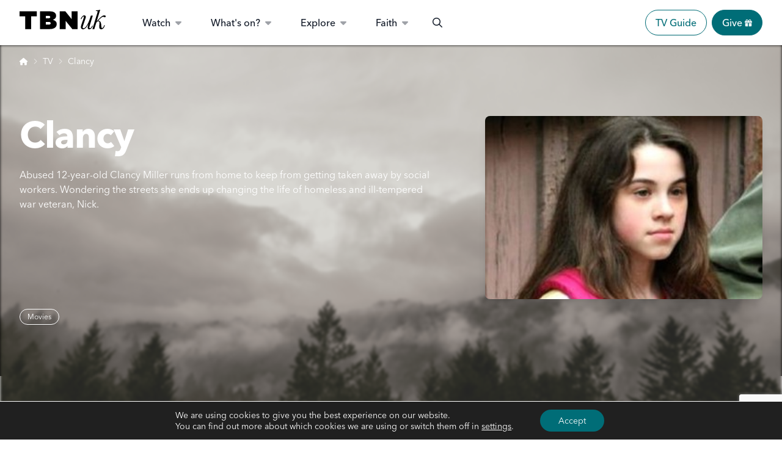

--- FILE ---
content_type: text/html; charset=UTF-8
request_url: https://tbn.uk/tv/clancy/
body_size: 26486
content:
<!doctype html>
<html lang="en-GB">

<head>
	<meta
		charset="UTF-8">
	<meta name="viewport" content="width=device-width, initial-scale=1">
	<link rel="profile" href="https://gmpg.org/xfn/11">

	<meta name='robots' content='index, follow, max-image-preview:large, max-snippet:-1, max-video-preview:-1' />
	<style>img:is([sizes="auto" i], [sizes^="auto," i]) { contain-intrinsic-size: 3000px 1500px }</style>
	
	<!-- This site is optimized with the Yoast SEO Premium plugin v23.5 (Yoast SEO v26.1.1) - https://yoast.com/wordpress/plugins/seo/ -->
	<title>Clancy - TBN UK</title>
	<meta name="description" content="Wondering the streets, Clancy Miller ends up changing the life of homeless and ill-tempered war veteran, Nick." />
	<link rel="canonical" href="https://tbn.uk/tv/clancy/" />
	<meta property="og:locale" content="en_GB" />
	<meta property="og:type" content="article" />
	<meta property="og:title" content="Clancy" />
	<meta property="og:description" content="Wondering the streets, Clancy Miller ends up changing the life of homeless and ill-tempered war veteran, Nick." />
	<meta property="og:url" content="https://tbn.uk/tv/clancy/" />
	<meta property="og:site_name" content="TBN UK" />
	<meta property="article:publisher" content="https://facebook.com/tbnuktv" />
	<meta property="article:modified_time" content="2024-03-26T11:53:32+00:00" />
	<meta property="og:image" content="https://tbn.uk/content/uploads/2023/01/p197721_i_h10_ad.jpg" />
	<meta property="og:image:width" content="300" />
	<meta property="og:image:height" content="300" />
	<meta property="og:image:type" content="image/jpeg" />
	<meta name="twitter:card" content="summary_large_image" />
	<meta name="twitter:site" content="@tbnuktv" />
	<meta name="twitter:label1" content="Estimated reading time" />
	<meta name="twitter:data1" content="1 minute" />
	<script type="application/ld+json" class="yoast-schema-graph">{"@context":"https://schema.org","@graph":[{"@type":["WebPage","ItemPage"],"@id":"https://tbn.uk/tv/clancy/","url":"https://tbn.uk/tv/clancy/","name":"Clancy - TBN UK","isPartOf":{"@id":"https://tbn.uk/#website"},"primaryImageOfPage":{"@id":"https://tbn.uk/tv/clancy/#primaryimage"},"image":{"@id":"https://tbn.uk/tv/clancy/#primaryimage"},"thumbnailUrl":"https://tbn.uk/content/uploads/2023/01/p197721_i_h10_ad.jpg","datePublished":"2023-10-26T15:35:05+00:00","dateModified":"2024-03-26T11:53:32+00:00","description":"Wondering the streets, Clancy Miller ends up changing the life of homeless and ill-tempered war veteran, Nick.","breadcrumb":{"@id":"https://tbn.uk/tv/clancy/#breadcrumb"},"inLanguage":"en-GB","potentialAction":[{"@type":"ReadAction","target":["https://tbn.uk/tv/clancy/"]}]},{"@type":"ImageObject","inLanguage":"en-GB","@id":"https://tbn.uk/tv/clancy/#primaryimage","url":"https://tbn.uk/content/uploads/2023/01/p197721_i_h10_ad.jpg","contentUrl":"https://tbn.uk/content/uploads/2023/01/p197721_i_h10_ad.jpg","width":300,"height":300,"caption":"Clancy"},{"@type":"BreadcrumbList","@id":"https://tbn.uk/tv/clancy/#breadcrumb","itemListElement":[{"@type":"ListItem","position":1,"name":"Home","item":"https://tbn.uk/"},{"@type":"ListItem","position":2,"name":"TV","item":"https://tbn.uk/tv/"},{"@type":"ListItem","position":3,"name":"Clancy"}]},{"@type":"WebSite","@id":"https://tbn.uk/#website","url":"https://tbn.uk/","name":"TBN UK","description":"Stories of life and God","publisher":{"@id":"https://tbn.uk/#organization"},"alternateName":"TBNUK","potentialAction":[{"@type":"SearchAction","target":{"@type":"EntryPoint","urlTemplate":"https://tbn.uk/?s={search_term_string}"},"query-input":{"@type":"PropertyValueSpecification","valueRequired":true,"valueName":"search_term_string"}}],"inLanguage":"en-GB"},{"@type":"Organization","@id":"https://tbn.uk/#organization","name":"TBN UK","alternateName":"TBNUK","url":"https://tbn.uk/","logo":{"@type":"ImageObject","inLanguage":"en-GB","@id":"https://tbn.uk/#/schema/logo/image/","url":"https://tbn.uk/content/uploads/2024/05/Website-sharing-Logo-FIGMA.jpg","contentUrl":"https://tbn.uk/content/uploads/2024/05/Website-sharing-Logo-FIGMA.jpg","width":696,"height":696,"caption":"TBN UK"},"image":{"@id":"https://tbn.uk/#/schema/logo/image/"},"sameAs":["https://facebook.com/tbnuktv","https://x.com/tbnuktv","https://instagram.com/tbnuktv","https://youtube.com/tbnuktv","https://www.linkedin.com/company/tbnuk"],"email":"info@tbn.uk","telephone":"+442082085680","legalName":"Governance Ministries - TBN UK","vatID":"GB742545238"},{"@type":"Movie","@id":"https://tbn.uk/tv/clancy/#/schema/Movie/2317","name":"Clancy","mainEntityOfPage":{"@id":"https://tbn.uk/tv/clancy/"},"description":"Abused 12-year-old Clancy Miller runs from home to keep from getting taken away by social workers. Wondering the streets she ends up changing the life of homeless and ill-tempered war veteran, Nick.","image":{"@type":"ImageObject","@id":"https://tbn.uk/content/uploads/2023/01/p197721_i_h10_ad.jpg","url":"https://tbn.uk/content/uploads/2023/01/p197721_i_h10_ad.jpg","contentUrl":"https://tbn.uk/content/uploads/2023/01/p197721_i_h10_ad.jpg","width":300,"height":300}}]}</script>
	<!-- / Yoast SEO Premium plugin. -->


<link rel='dns-prefetch' href='//kit.fontawesome.com' />
<link rel='dns-prefetch' href='//www.googletagmanager.com' />
<link rel="alternate" type="application/rss+xml" title="TBN UK &raquo; Feed" href="https://tbn.uk/feed/" />
<link rel="alternate" type="application/rss+xml" title="TBN UK &raquo; Comments Feed" href="https://tbn.uk/comments/feed/" />
<script id="wpp-js" src="https://tbn.uk/content/plugins/wordpress-popular-posts/assets/js/wpp.js?ver=7.3.4" data-sampling="0" data-sampling-rate="100" data-api-url="https://tbn.uk/wp-json/wordpress-popular-posts" data-post-id="2317" data-token="5a3ebf1ecc" data-lang="0" data-debug="1"></script>
<script>
window._wpemojiSettings = {"baseUrl":"https:\/\/s.w.org\/images\/core\/emoji\/16.0.1\/72x72\/","ext":".png","svgUrl":"https:\/\/s.w.org\/images\/core\/emoji\/16.0.1\/svg\/","svgExt":".svg","source":{"wpemoji":"https:\/\/tbn.uk\/wp\/wp-includes\/js\/wp-emoji.js?ver=6.8.3","twemoji":"https:\/\/tbn.uk\/wp\/wp-includes\/js\/twemoji.js?ver=6.8.3"}};
/**
 * @output wp-includes/js/wp-emoji-loader.js
 */

/**
 * Emoji Settings as exported in PHP via _print_emoji_detection_script().
 * @typedef WPEmojiSettings
 * @type {object}
 * @property {?object} source
 * @property {?string} source.concatemoji
 * @property {?string} source.twemoji
 * @property {?string} source.wpemoji
 * @property {?boolean} DOMReady
 * @property {?Function} readyCallback
 */

/**
 * Support tests.
 * @typedef SupportTests
 * @type {object}
 * @property {?boolean} flag
 * @property {?boolean} emoji
 */

/**
 * IIFE to detect emoji support and load Twemoji if needed.
 *
 * @param {Window} window
 * @param {Document} document
 * @param {WPEmojiSettings} settings
 */
( function wpEmojiLoader( window, document, settings ) {
	if ( typeof Promise === 'undefined' ) {
		return;
	}

	var sessionStorageKey = 'wpEmojiSettingsSupports';
	var tests = [ 'flag', 'emoji' ];

	/**
	 * Checks whether the browser supports offloading to a Worker.
	 *
	 * @since 6.3.0
	 *
	 * @private
	 *
	 * @returns {boolean}
	 */
	function supportsWorkerOffloading() {
		return (
			typeof Worker !== 'undefined' &&
			typeof OffscreenCanvas !== 'undefined' &&
			typeof URL !== 'undefined' &&
			URL.createObjectURL &&
			typeof Blob !== 'undefined'
		);
	}

	/**
	 * @typedef SessionSupportTests
	 * @type {object}
	 * @property {number} timestamp
	 * @property {SupportTests} supportTests
	 */

	/**
	 * Get support tests from session.
	 *
	 * @since 6.3.0
	 *
	 * @private
	 *
	 * @returns {?SupportTests} Support tests, or null if not set or older than 1 week.
	 */
	function getSessionSupportTests() {
		try {
			/** @type {SessionSupportTests} */
			var item = JSON.parse(
				sessionStorage.getItem( sessionStorageKey )
			);
			if (
				typeof item === 'object' &&
				typeof item.timestamp === 'number' &&
				new Date().valueOf() < item.timestamp + 604800 && // Note: Number is a week in seconds.
				typeof item.supportTests === 'object'
			) {
				return item.supportTests;
			}
		} catch ( e ) {}
		return null;
	}

	/**
	 * Persist the supports in session storage.
	 *
	 * @since 6.3.0
	 *
	 * @private
	 *
	 * @param {SupportTests} supportTests Support tests.
	 */
	function setSessionSupportTests( supportTests ) {
		try {
			/** @type {SessionSupportTests} */
			var item = {
				supportTests: supportTests,
				timestamp: new Date().valueOf()
			};

			sessionStorage.setItem(
				sessionStorageKey,
				JSON.stringify( item )
			);
		} catch ( e ) {}
	}

	/**
	 * Checks if two sets of Emoji characters render the same visually.
	 *
	 * This is used to determine if the browser is rendering an emoji with multiple data points
	 * correctly. set1 is the emoji in the correct form, using a zero-width joiner. set2 is the emoji
	 * in the incorrect form, using a zero-width space. If the two sets render the same, then the browser
	 * does not support the emoji correctly.
	 *
	 * This function may be serialized to run in a Worker. Therefore, it cannot refer to variables from the containing
	 * scope. Everything must be passed by parameters.
	 *
	 * @since 4.9.0
	 *
	 * @private
	 *
	 * @param {CanvasRenderingContext2D} context 2D Context.
	 * @param {string} set1 Set of Emoji to test.
	 * @param {string} set2 Set of Emoji to test.
	 *
	 * @return {boolean} True if the two sets render the same.
	 */
	function emojiSetsRenderIdentically( context, set1, set2 ) {
		// Cleanup from previous test.
		context.clearRect( 0, 0, context.canvas.width, context.canvas.height );
		context.fillText( set1, 0, 0 );
		var rendered1 = new Uint32Array(
			context.getImageData(
				0,
				0,
				context.canvas.width,
				context.canvas.height
			).data
		);

		// Cleanup from previous test.
		context.clearRect( 0, 0, context.canvas.width, context.canvas.height );
		context.fillText( set2, 0, 0 );
		var rendered2 = new Uint32Array(
			context.getImageData(
				0,
				0,
				context.canvas.width,
				context.canvas.height
			).data
		);

		return rendered1.every( function ( rendered2Data, index ) {
			return rendered2Data === rendered2[ index ];
		} );
	}

	/**
	 * Checks if the center point of a single emoji is empty.
	 *
	 * This is used to determine if the browser is rendering an emoji with a single data point
	 * correctly. The center point of an incorrectly rendered emoji will be empty. A correctly
	 * rendered emoji will have a non-zero value at the center point.
	 *
	 * This function may be serialized to run in a Worker. Therefore, it cannot refer to variables from the containing
	 * scope. Everything must be passed by parameters.
	 *
	 * @since 6.8.2
	 *
	 * @private
	 *
	 * @param {CanvasRenderingContext2D} context 2D Context.
	 * @param {string} emoji Emoji to test.
	 *
	 * @return {boolean} True if the center point is empty.
	 */
	function emojiRendersEmptyCenterPoint( context, emoji ) {
		// Cleanup from previous test.
		context.clearRect( 0, 0, context.canvas.width, context.canvas.height );
		context.fillText( emoji, 0, 0 );

		// Test if the center point (16, 16) is empty (0,0,0,0).
		var centerPoint = context.getImageData(16, 16, 1, 1);
		for ( var i = 0; i < centerPoint.data.length; i++ ) {
			if ( centerPoint.data[ i ] !== 0 ) {
				// Stop checking the moment it's known not to be empty.
				return false;
			}
		}

		return true;
	}

	/**
	 * Determines if the browser properly renders Emoji that Twemoji can supplement.
	 *
	 * This function may be serialized to run in a Worker. Therefore, it cannot refer to variables from the containing
	 * scope. Everything must be passed by parameters.
	 *
	 * @since 4.2.0
	 *
	 * @private
	 *
	 * @param {CanvasRenderingContext2D} context 2D Context.
	 * @param {string} type Whether to test for support of "flag" or "emoji".
	 * @param {Function} emojiSetsRenderIdentically Reference to emojiSetsRenderIdentically function, needed due to minification.
	 * @param {Function} emojiRendersEmptyCenterPoint Reference to emojiRendersEmptyCenterPoint function, needed due to minification.
	 *
	 * @return {boolean} True if the browser can render emoji, false if it cannot.
	 */
	function browserSupportsEmoji( context, type, emojiSetsRenderIdentically, emojiRendersEmptyCenterPoint ) {
		var isIdentical;

		switch ( type ) {
			case 'flag':
				/*
				 * Test for Transgender flag compatibility. Added in Unicode 13.
				 *
				 * To test for support, we try to render it, and compare the rendering to how it would look if
				 * the browser doesn't render it correctly (white flag emoji + transgender symbol).
				 */
				isIdentical = emojiSetsRenderIdentically(
					context,
					'\uD83C\uDFF3\uFE0F\u200D\u26A7\uFE0F', // as a zero-width joiner sequence
					'\uD83C\uDFF3\uFE0F\u200B\u26A7\uFE0F' // separated by a zero-width space
				);

				if ( isIdentical ) {
					return false;
				}

				/*
				 * Test for Sark flag compatibility. This is the least supported of the letter locale flags,
				 * so gives us an easy test for full support.
				 *
				 * To test for support, we try to render it, and compare the rendering to how it would look if
				 * the browser doesn't render it correctly ([C] + [Q]).
				 */
				isIdentical = emojiSetsRenderIdentically(
					context,
					'\uD83C\uDDE8\uD83C\uDDF6', // as the sequence of two code points
					'\uD83C\uDDE8\u200B\uD83C\uDDF6' // as the two code points separated by a zero-width space
				);

				if ( isIdentical ) {
					return false;
				}

				/*
				 * Test for English flag compatibility. England is a country in the United Kingdom, it
				 * does not have a two letter locale code but rather a five letter sub-division code.
				 *
				 * To test for support, we try to render it, and compare the rendering to how it would look if
				 * the browser doesn't render it correctly (black flag emoji + [G] + [B] + [E] + [N] + [G]).
				 */
				isIdentical = emojiSetsRenderIdentically(
					context,
					// as the flag sequence
					'\uD83C\uDFF4\uDB40\uDC67\uDB40\uDC62\uDB40\uDC65\uDB40\uDC6E\uDB40\uDC67\uDB40\uDC7F',
					// with each code point separated by a zero-width space
					'\uD83C\uDFF4\u200B\uDB40\uDC67\u200B\uDB40\uDC62\u200B\uDB40\uDC65\u200B\uDB40\uDC6E\u200B\uDB40\uDC67\u200B\uDB40\uDC7F'
				);

				return ! isIdentical;
			case 'emoji':
				/*
				 * Does Emoji 16.0 cause the browser to go splat?
				 *
				 * To test for Emoji 16.0 support, try to render a new emoji: Splatter.
				 *
				 * The splatter emoji is a single code point emoji. Testing for browser support
				 * required testing the center point of the emoji to see if it is empty.
				 *
				 * 0xD83E 0xDEDF (\uD83E\uDEDF) == 🫟 Splatter.
				 *
				 * When updating this test, please ensure that the emoji is either a single code point
				 * or switch to using the emojiSetsRenderIdentically function and testing with a zero-width
				 * joiner vs a zero-width space.
				 */
				var notSupported = emojiRendersEmptyCenterPoint( context, '\uD83E\uDEDF' );
				return ! notSupported;
		}

		return false;
	}

	/**
	 * Checks emoji support tests.
	 *
	 * This function may be serialized to run in a Worker. Therefore, it cannot refer to variables from the containing
	 * scope. Everything must be passed by parameters.
	 *
	 * @since 6.3.0
	 *
	 * @private
	 *
	 * @param {string[]} tests Tests.
	 * @param {Function} browserSupportsEmoji Reference to browserSupportsEmoji function, needed due to minification.
	 * @param {Function} emojiSetsRenderIdentically Reference to emojiSetsRenderIdentically function, needed due to minification.
	 * @param {Function} emojiRendersEmptyCenterPoint Reference to emojiRendersEmptyCenterPoint function, needed due to minification.
	 *
	 * @return {SupportTests} Support tests.
	 */
	function testEmojiSupports( tests, browserSupportsEmoji, emojiSetsRenderIdentically, emojiRendersEmptyCenterPoint ) {
		var canvas;
		if (
			typeof WorkerGlobalScope !== 'undefined' &&
			self instanceof WorkerGlobalScope
		) {
			canvas = new OffscreenCanvas( 300, 150 ); // Dimensions are default for HTMLCanvasElement.
		} else {
			canvas = document.createElement( 'canvas' );
		}

		var context = canvas.getContext( '2d', { willReadFrequently: true } );

		/*
		 * Chrome on OS X added native emoji rendering in M41. Unfortunately,
		 * it doesn't work when the font is bolder than 500 weight. So, we
		 * check for bold rendering support to avoid invisible emoji in Chrome.
		 */
		context.textBaseline = 'top';
		context.font = '600 32px Arial';

		var supports = {};
		tests.forEach( function ( test ) {
			supports[ test ] = browserSupportsEmoji( context, test, emojiSetsRenderIdentically, emojiRendersEmptyCenterPoint );
		} );
		return supports;
	}

	/**
	 * Adds a script to the head of the document.
	 *
	 * @ignore
	 *
	 * @since 4.2.0
	 *
	 * @param {string} src The url where the script is located.
	 *
	 * @return {void}
	 */
	function addScript( src ) {
		var script = document.createElement( 'script' );
		script.src = src;
		script.defer = true;
		document.head.appendChild( script );
	}

	settings.supports = {
		everything: true,
		everythingExceptFlag: true
	};

	// Create a promise for DOMContentLoaded since the worker logic may finish after the event has fired.
	var domReadyPromise = new Promise( function ( resolve ) {
		document.addEventListener( 'DOMContentLoaded', resolve, {
			once: true
		} );
	} );

	// Obtain the emoji support from the browser, asynchronously when possible.
	new Promise( function ( resolve ) {
		var supportTests = getSessionSupportTests();
		if ( supportTests ) {
			resolve( supportTests );
			return;
		}

		if ( supportsWorkerOffloading() ) {
			try {
				// Note that the functions are being passed as arguments due to minification.
				var workerScript =
					'postMessage(' +
					testEmojiSupports.toString() +
					'(' +
					[
						JSON.stringify( tests ),
						browserSupportsEmoji.toString(),
						emojiSetsRenderIdentically.toString(),
						emojiRendersEmptyCenterPoint.toString()
					].join( ',' ) +
					'));';
				var blob = new Blob( [ workerScript ], {
					type: 'text/javascript'
				} );
				var worker = new Worker( URL.createObjectURL( blob ), { name: 'wpTestEmojiSupports' } );
				worker.onmessage = function ( event ) {
					supportTests = event.data;
					setSessionSupportTests( supportTests );
					worker.terminate();
					resolve( supportTests );
				};
				return;
			} catch ( e ) {}
		}

		supportTests = testEmojiSupports( tests, browserSupportsEmoji, emojiSetsRenderIdentically, emojiRendersEmptyCenterPoint );
		setSessionSupportTests( supportTests );
		resolve( supportTests );
	} )
		// Once the browser emoji support has been obtained from the session, finalize the settings.
		.then( function ( supportTests ) {
			/*
			 * Tests the browser support for flag emojis and other emojis, and adjusts the
			 * support settings accordingly.
			 */
			for ( var test in supportTests ) {
				settings.supports[ test ] = supportTests[ test ];

				settings.supports.everything =
					settings.supports.everything && settings.supports[ test ];

				if ( 'flag' !== test ) {
					settings.supports.everythingExceptFlag =
						settings.supports.everythingExceptFlag &&
						settings.supports[ test ];
				}
			}

			settings.supports.everythingExceptFlag =
				settings.supports.everythingExceptFlag &&
				! settings.supports.flag;

			// Sets DOMReady to false and assigns a ready function to settings.
			settings.DOMReady = false;
			settings.readyCallback = function () {
				settings.DOMReady = true;
			};
		} )
		.then( function () {
			return domReadyPromise;
		} )
		.then( function () {
			// When the browser can not render everything we need to load a polyfill.
			if ( ! settings.supports.everything ) {
				settings.readyCallback();

				var src = settings.source || {};

				if ( src.concatemoji ) {
					addScript( src.concatemoji );
				} else if ( src.wpemoji && src.twemoji ) {
					addScript( src.twemoji );
					addScript( src.wpemoji );
				}
			}
		} );
} )( window, document, window._wpemojiSettings );
</script>
<style id='wp-emoji-styles-inline-css'>

	img.wp-smiley, img.emoji {
		display: inline !important;
		border: none !important;
		box-shadow: none !important;
		height: 1em !important;
		width: 1em !important;
		margin: 0 0.07em !important;
		vertical-align: -0.1em !important;
		background: none !important;
		padding: 0 !important;
	}
</style>
<link rel='stylesheet' id='wp-block-library-css' href='https://tbn.uk/wp/wp-includes/css/dist/block-library/style.css?ver=6.8.3' media='all' />
<style id='classic-theme-styles-inline-css'>
/**
 * These rules are needed for backwards compatibility.
 * They should match the button element rules in the base theme.json file.
 */
.wp-block-button__link {
	color: #ffffff;
	background-color: #32373c;
	border-radius: 9999px; /* 100% causes an oval, but any explicit but really high value retains the pill shape. */

	/* This needs a low specificity so it won't override the rules from the button element if defined in theme.json. */
	box-shadow: none;
	text-decoration: none;

	/* The extra 2px are added to size solids the same as the outline versions.*/
	padding: calc(0.667em + 2px) calc(1.333em + 2px);

	font-size: 1.125em;
}

.wp-block-file__button {
	background: #32373c;
	color: #ffffff;
	text-decoration: none;
}

</style>
<style id='global-styles-inline-css'>
:root{--wp--preset--aspect-ratio--square: 1;--wp--preset--aspect-ratio--4-3: 4/3;--wp--preset--aspect-ratio--3-4: 3/4;--wp--preset--aspect-ratio--3-2: 3/2;--wp--preset--aspect-ratio--2-3: 2/3;--wp--preset--aspect-ratio--16-9: 16/9;--wp--preset--aspect-ratio--9-16: 9/16;--wp--preset--color--black: #000000;--wp--preset--color--cyan-bluish-gray: #abb8c3;--wp--preset--color--white: #ffffff;--wp--preset--color--pale-pink: #f78da7;--wp--preset--color--vivid-red: #cf2e2e;--wp--preset--color--luminous-vivid-orange: #ff6900;--wp--preset--color--luminous-vivid-amber: #fcb900;--wp--preset--color--light-green-cyan: #7bdcb5;--wp--preset--color--vivid-green-cyan: #00d084;--wp--preset--color--pale-cyan-blue: #8ed1fc;--wp--preset--color--vivid-cyan-blue: #0693e3;--wp--preset--color--vivid-purple: #9b51e0;--wp--preset--gradient--vivid-cyan-blue-to-vivid-purple: linear-gradient(135deg,rgba(6,147,227,1) 0%,rgb(155,81,224) 100%);--wp--preset--gradient--light-green-cyan-to-vivid-green-cyan: linear-gradient(135deg,rgb(122,220,180) 0%,rgb(0,208,130) 100%);--wp--preset--gradient--luminous-vivid-amber-to-luminous-vivid-orange: linear-gradient(135deg,rgba(252,185,0,1) 0%,rgba(255,105,0,1) 100%);--wp--preset--gradient--luminous-vivid-orange-to-vivid-red: linear-gradient(135deg,rgba(255,105,0,1) 0%,rgb(207,46,46) 100%);--wp--preset--gradient--very-light-gray-to-cyan-bluish-gray: linear-gradient(135deg,rgb(238,238,238) 0%,rgb(169,184,195) 100%);--wp--preset--gradient--cool-to-warm-spectrum: linear-gradient(135deg,rgb(74,234,220) 0%,rgb(151,120,209) 20%,rgb(207,42,186) 40%,rgb(238,44,130) 60%,rgb(251,105,98) 80%,rgb(254,248,76) 100%);--wp--preset--gradient--blush-light-purple: linear-gradient(135deg,rgb(255,206,236) 0%,rgb(152,150,240) 100%);--wp--preset--gradient--blush-bordeaux: linear-gradient(135deg,rgb(254,205,165) 0%,rgb(254,45,45) 50%,rgb(107,0,62) 100%);--wp--preset--gradient--luminous-dusk: linear-gradient(135deg,rgb(255,203,112) 0%,rgb(199,81,192) 50%,rgb(65,88,208) 100%);--wp--preset--gradient--pale-ocean: linear-gradient(135deg,rgb(255,245,203) 0%,rgb(182,227,212) 50%,rgb(51,167,181) 100%);--wp--preset--gradient--electric-grass: linear-gradient(135deg,rgb(202,248,128) 0%,rgb(113,206,126) 100%);--wp--preset--gradient--midnight: linear-gradient(135deg,rgb(2,3,129) 0%,rgb(40,116,252) 100%);--wp--preset--font-size--small: 13px;--wp--preset--font-size--medium: 20px;--wp--preset--font-size--large: 36px;--wp--preset--font-size--x-large: 42px;--wp--preset--spacing--20: 0.44rem;--wp--preset--spacing--30: 0.67rem;--wp--preset--spacing--40: 1rem;--wp--preset--spacing--50: 1.5rem;--wp--preset--spacing--60: 2.25rem;--wp--preset--spacing--70: 3.38rem;--wp--preset--spacing--80: 5.06rem;--wp--preset--shadow--natural: 6px 6px 9px rgba(0, 0, 0, 0.2);--wp--preset--shadow--deep: 12px 12px 50px rgba(0, 0, 0, 0.4);--wp--preset--shadow--sharp: 6px 6px 0px rgba(0, 0, 0, 0.2);--wp--preset--shadow--outlined: 6px 6px 0px -3px rgba(255, 255, 255, 1), 6px 6px rgba(0, 0, 0, 1);--wp--preset--shadow--crisp: 6px 6px 0px rgba(0, 0, 0, 1);}:where(.is-layout-flex){gap: 0.5em;}:where(.is-layout-grid){gap: 0.5em;}body .is-layout-flex{display: flex;}.is-layout-flex{flex-wrap: wrap;align-items: center;}.is-layout-flex > :is(*, div){margin: 0;}body .is-layout-grid{display: grid;}.is-layout-grid > :is(*, div){margin: 0;}:where(.wp-block-columns.is-layout-flex){gap: 2em;}:where(.wp-block-columns.is-layout-grid){gap: 2em;}:where(.wp-block-post-template.is-layout-flex){gap: 1.25em;}:where(.wp-block-post-template.is-layout-grid){gap: 1.25em;}.has-black-color{color: var(--wp--preset--color--black) !important;}.has-cyan-bluish-gray-color{color: var(--wp--preset--color--cyan-bluish-gray) !important;}.has-white-color{color: var(--wp--preset--color--white) !important;}.has-pale-pink-color{color: var(--wp--preset--color--pale-pink) !important;}.has-vivid-red-color{color: var(--wp--preset--color--vivid-red) !important;}.has-luminous-vivid-orange-color{color: var(--wp--preset--color--luminous-vivid-orange) !important;}.has-luminous-vivid-amber-color{color: var(--wp--preset--color--luminous-vivid-amber) !important;}.has-light-green-cyan-color{color: var(--wp--preset--color--light-green-cyan) !important;}.has-vivid-green-cyan-color{color: var(--wp--preset--color--vivid-green-cyan) !important;}.has-pale-cyan-blue-color{color: var(--wp--preset--color--pale-cyan-blue) !important;}.has-vivid-cyan-blue-color{color: var(--wp--preset--color--vivid-cyan-blue) !important;}.has-vivid-purple-color{color: var(--wp--preset--color--vivid-purple) !important;}.has-black-background-color{background-color: var(--wp--preset--color--black) !important;}.has-cyan-bluish-gray-background-color{background-color: var(--wp--preset--color--cyan-bluish-gray) !important;}.has-white-background-color{background-color: var(--wp--preset--color--white) !important;}.has-pale-pink-background-color{background-color: var(--wp--preset--color--pale-pink) !important;}.has-vivid-red-background-color{background-color: var(--wp--preset--color--vivid-red) !important;}.has-luminous-vivid-orange-background-color{background-color: var(--wp--preset--color--luminous-vivid-orange) !important;}.has-luminous-vivid-amber-background-color{background-color: var(--wp--preset--color--luminous-vivid-amber) !important;}.has-light-green-cyan-background-color{background-color: var(--wp--preset--color--light-green-cyan) !important;}.has-vivid-green-cyan-background-color{background-color: var(--wp--preset--color--vivid-green-cyan) !important;}.has-pale-cyan-blue-background-color{background-color: var(--wp--preset--color--pale-cyan-blue) !important;}.has-vivid-cyan-blue-background-color{background-color: var(--wp--preset--color--vivid-cyan-blue) !important;}.has-vivid-purple-background-color{background-color: var(--wp--preset--color--vivid-purple) !important;}.has-black-border-color{border-color: var(--wp--preset--color--black) !important;}.has-cyan-bluish-gray-border-color{border-color: var(--wp--preset--color--cyan-bluish-gray) !important;}.has-white-border-color{border-color: var(--wp--preset--color--white) !important;}.has-pale-pink-border-color{border-color: var(--wp--preset--color--pale-pink) !important;}.has-vivid-red-border-color{border-color: var(--wp--preset--color--vivid-red) !important;}.has-luminous-vivid-orange-border-color{border-color: var(--wp--preset--color--luminous-vivid-orange) !important;}.has-luminous-vivid-amber-border-color{border-color: var(--wp--preset--color--luminous-vivid-amber) !important;}.has-light-green-cyan-border-color{border-color: var(--wp--preset--color--light-green-cyan) !important;}.has-vivid-green-cyan-border-color{border-color: var(--wp--preset--color--vivid-green-cyan) !important;}.has-pale-cyan-blue-border-color{border-color: var(--wp--preset--color--pale-cyan-blue) !important;}.has-vivid-cyan-blue-border-color{border-color: var(--wp--preset--color--vivid-cyan-blue) !important;}.has-vivid-purple-border-color{border-color: var(--wp--preset--color--vivid-purple) !important;}.has-vivid-cyan-blue-to-vivid-purple-gradient-background{background: var(--wp--preset--gradient--vivid-cyan-blue-to-vivid-purple) !important;}.has-light-green-cyan-to-vivid-green-cyan-gradient-background{background: var(--wp--preset--gradient--light-green-cyan-to-vivid-green-cyan) !important;}.has-luminous-vivid-amber-to-luminous-vivid-orange-gradient-background{background: var(--wp--preset--gradient--luminous-vivid-amber-to-luminous-vivid-orange) !important;}.has-luminous-vivid-orange-to-vivid-red-gradient-background{background: var(--wp--preset--gradient--luminous-vivid-orange-to-vivid-red) !important;}.has-very-light-gray-to-cyan-bluish-gray-gradient-background{background: var(--wp--preset--gradient--very-light-gray-to-cyan-bluish-gray) !important;}.has-cool-to-warm-spectrum-gradient-background{background: var(--wp--preset--gradient--cool-to-warm-spectrum) !important;}.has-blush-light-purple-gradient-background{background: var(--wp--preset--gradient--blush-light-purple) !important;}.has-blush-bordeaux-gradient-background{background: var(--wp--preset--gradient--blush-bordeaux) !important;}.has-luminous-dusk-gradient-background{background: var(--wp--preset--gradient--luminous-dusk) !important;}.has-pale-ocean-gradient-background{background: var(--wp--preset--gradient--pale-ocean) !important;}.has-electric-grass-gradient-background{background: var(--wp--preset--gradient--electric-grass) !important;}.has-midnight-gradient-background{background: var(--wp--preset--gradient--midnight) !important;}.has-small-font-size{font-size: var(--wp--preset--font-size--small) !important;}.has-medium-font-size{font-size: var(--wp--preset--font-size--medium) !important;}.has-large-font-size{font-size: var(--wp--preset--font-size--large) !important;}.has-x-large-font-size{font-size: var(--wp--preset--font-size--x-large) !important;}
:where(.wp-block-post-template.is-layout-flex){gap: 1.25em;}:where(.wp-block-post-template.is-layout-grid){gap: 1.25em;}
:where(.wp-block-columns.is-layout-flex){gap: 2em;}:where(.wp-block-columns.is-layout-grid){gap: 2em;}
:root :where(.wp-block-pullquote){font-size: 1.5em;line-height: 1.6;}
</style>
<link rel='stylesheet' id='contact-form-7-css' href='https://tbn.uk/content/plugins/contact-form-7/includes/css/styles.css?ver=6.1.2' media='all' />
<link rel='stylesheet' id='uag-style-2317-css' href='https://tbn.uk/content/uploads/uag-plugin/assets/2000/uag-css-2317.css?ver=1768654957' media='all' />
<link rel='stylesheet' id='wordpress-popular-posts-css-css' href='https://tbn.uk/content/plugins/wordpress-popular-posts/assets/css/wpp.css?ver=7.3.4' media='all' />
<link rel='stylesheet' id='tailwind-css' href='https://tbn.uk/content/themes/tbnuk/dist/css/wp_main.css?ver=1.1.00' media='all' />
<link rel='stylesheet' id='relevanssi-live-search-css' href='https://tbn.uk/content/plugins/relevanssi-live-ajax-search/assets/styles/style.css?ver=2.5' media='all' />
<link rel='stylesheet' id='sib-front-css-css' href='https://tbn.uk/content/plugins/mailin/css/mailin-front.css?ver=6.8.3' media='all' />
<link rel='stylesheet' id='moove_gdpr_frontend-css' href='https://tbn.uk/content/plugins/gdpr-cookie-compliance/dist/styles/gdpr-main-nf.css?ver=5.0.9' media='all' />
<style id='moove_gdpr_frontend-inline-css'>
				#moove_gdpr_cookie_modal .moove-gdpr-modal-content .moove-gdpr-tab-main h3.tab-title, 
				#moove_gdpr_cookie_modal .moove-gdpr-modal-content .moove-gdpr-tab-main span.tab-title,
				#moove_gdpr_cookie_modal .moove-gdpr-modal-content .moove-gdpr-modal-left-content #moove-gdpr-menu li a, 
				#moove_gdpr_cookie_modal .moove-gdpr-modal-content .moove-gdpr-modal-left-content #moove-gdpr-menu li button,
				#moove_gdpr_cookie_modal .moove-gdpr-modal-content .moove-gdpr-modal-left-content .moove-gdpr-branding-cnt a,
				#moove_gdpr_cookie_modal .moove-gdpr-modal-content .moove-gdpr-modal-footer-content .moove-gdpr-button-holder a.mgbutton, 
				#moove_gdpr_cookie_modal .moove-gdpr-modal-content .moove-gdpr-modal-footer-content .moove-gdpr-button-holder button.mgbutton,
				#moove_gdpr_cookie_modal .cookie-switch .cookie-slider:after, 
				#moove_gdpr_cookie_modal .cookie-switch .slider:after, 
				#moove_gdpr_cookie_modal .switch .cookie-slider:after, 
				#moove_gdpr_cookie_modal .switch .slider:after,
				#moove_gdpr_cookie_info_bar .moove-gdpr-info-bar-container .moove-gdpr-info-bar-content p, 
				#moove_gdpr_cookie_info_bar .moove-gdpr-info-bar-container .moove-gdpr-info-bar-content p a,
				#moove_gdpr_cookie_info_bar .moove-gdpr-info-bar-container .moove-gdpr-info-bar-content a.mgbutton, 
				#moove_gdpr_cookie_info_bar .moove-gdpr-info-bar-container .moove-gdpr-info-bar-content button.mgbutton,
				#moove_gdpr_cookie_modal .moove-gdpr-modal-content .moove-gdpr-tab-main .moove-gdpr-tab-main-content h1, 
				#moove_gdpr_cookie_modal .moove-gdpr-modal-content .moove-gdpr-tab-main .moove-gdpr-tab-main-content h2, 
				#moove_gdpr_cookie_modal .moove-gdpr-modal-content .moove-gdpr-tab-main .moove-gdpr-tab-main-content h3, 
				#moove_gdpr_cookie_modal .moove-gdpr-modal-content .moove-gdpr-tab-main .moove-gdpr-tab-main-content h4, 
				#moove_gdpr_cookie_modal .moove-gdpr-modal-content .moove-gdpr-tab-main .moove-gdpr-tab-main-content h5, 
				#moove_gdpr_cookie_modal .moove-gdpr-modal-content .moove-gdpr-tab-main .moove-gdpr-tab-main-content h6,
				#moove_gdpr_cookie_modal .moove-gdpr-modal-content.moove_gdpr_modal_theme_v2 .moove-gdpr-modal-title .tab-title,
				#moove_gdpr_cookie_modal .moove-gdpr-modal-content.moove_gdpr_modal_theme_v2 .moove-gdpr-tab-main h3.tab-title, 
				#moove_gdpr_cookie_modal .moove-gdpr-modal-content.moove_gdpr_modal_theme_v2 .moove-gdpr-tab-main span.tab-title,
				#moove_gdpr_cookie_modal .moove-gdpr-modal-content.moove_gdpr_modal_theme_v2 .moove-gdpr-branding-cnt a {
					font-weight: inherit				}
			#moove_gdpr_cookie_modal,#moove_gdpr_cookie_info_bar,.gdpr_cookie_settings_shortcode_content{font-family:inherit}#moove_gdpr_save_popup_settings_button{background-color:#373737;color:#fff}#moove_gdpr_save_popup_settings_button:hover{background-color:#000}#moove_gdpr_cookie_info_bar .moove-gdpr-info-bar-container .moove-gdpr-info-bar-content a.mgbutton,#moove_gdpr_cookie_info_bar .moove-gdpr-info-bar-container .moove-gdpr-info-bar-content button.mgbutton{background-color:#006D77}#moove_gdpr_cookie_modal .moove-gdpr-modal-content .moove-gdpr-modal-footer-content .moove-gdpr-button-holder a.mgbutton,#moove_gdpr_cookie_modal .moove-gdpr-modal-content .moove-gdpr-modal-footer-content .moove-gdpr-button-holder button.mgbutton,.gdpr_cookie_settings_shortcode_content .gdpr-shr-button.button-green{background-color:#006D77;border-color:#006D77}#moove_gdpr_cookie_modal .moove-gdpr-modal-content .moove-gdpr-modal-footer-content .moove-gdpr-button-holder a.mgbutton:hover,#moove_gdpr_cookie_modal .moove-gdpr-modal-content .moove-gdpr-modal-footer-content .moove-gdpr-button-holder button.mgbutton:hover,.gdpr_cookie_settings_shortcode_content .gdpr-shr-button.button-green:hover{background-color:#fff;color:#006D77}#moove_gdpr_cookie_modal .moove-gdpr-modal-content .moove-gdpr-modal-close i,#moove_gdpr_cookie_modal .moove-gdpr-modal-content .moove-gdpr-modal-close span.gdpr-icon{background-color:#006D77;border:1px solid #006D77}#moove_gdpr_cookie_info_bar span.moove-gdpr-infobar-allow-all.focus-g,#moove_gdpr_cookie_info_bar span.moove-gdpr-infobar-allow-all:focus,#moove_gdpr_cookie_info_bar button.moove-gdpr-infobar-allow-all.focus-g,#moove_gdpr_cookie_info_bar button.moove-gdpr-infobar-allow-all:focus,#moove_gdpr_cookie_info_bar span.moove-gdpr-infobar-reject-btn.focus-g,#moove_gdpr_cookie_info_bar span.moove-gdpr-infobar-reject-btn:focus,#moove_gdpr_cookie_info_bar button.moove-gdpr-infobar-reject-btn.focus-g,#moove_gdpr_cookie_info_bar button.moove-gdpr-infobar-reject-btn:focus,#moove_gdpr_cookie_info_bar span.change-settings-button.focus-g,#moove_gdpr_cookie_info_bar span.change-settings-button:focus,#moove_gdpr_cookie_info_bar button.change-settings-button.focus-g,#moove_gdpr_cookie_info_bar button.change-settings-button:focus{-webkit-box-shadow:0 0 1px 3px #006D77;-moz-box-shadow:0 0 1px 3px #006D77;box-shadow:0 0 1px 3px #006D77}#moove_gdpr_cookie_modal .moove-gdpr-modal-content .moove-gdpr-modal-close i:hover,#moove_gdpr_cookie_modal .moove-gdpr-modal-content .moove-gdpr-modal-close span.gdpr-icon:hover,#moove_gdpr_cookie_info_bar span[data-href]>u.change-settings-button{color:#006D77}#moove_gdpr_cookie_modal .moove-gdpr-modal-content .moove-gdpr-modal-left-content #moove-gdpr-menu li.menu-item-selected a span.gdpr-icon,#moove_gdpr_cookie_modal .moove-gdpr-modal-content .moove-gdpr-modal-left-content #moove-gdpr-menu li.menu-item-selected button span.gdpr-icon{color:inherit}#moove_gdpr_cookie_modal .moove-gdpr-modal-content .moove-gdpr-modal-left-content #moove-gdpr-menu li a span.gdpr-icon,#moove_gdpr_cookie_modal .moove-gdpr-modal-content .moove-gdpr-modal-left-content #moove-gdpr-menu li button span.gdpr-icon{color:inherit}#moove_gdpr_cookie_modal .gdpr-acc-link{line-height:0;font-size:0;color:transparent;position:absolute}#moove_gdpr_cookie_modal .moove-gdpr-modal-content .moove-gdpr-modal-close:hover i,#moove_gdpr_cookie_modal .moove-gdpr-modal-content .moove-gdpr-modal-left-content #moove-gdpr-menu li a,#moove_gdpr_cookie_modal .moove-gdpr-modal-content .moove-gdpr-modal-left-content #moove-gdpr-menu li button,#moove_gdpr_cookie_modal .moove-gdpr-modal-content .moove-gdpr-modal-left-content #moove-gdpr-menu li button i,#moove_gdpr_cookie_modal .moove-gdpr-modal-content .moove-gdpr-modal-left-content #moove-gdpr-menu li a i,#moove_gdpr_cookie_modal .moove-gdpr-modal-content .moove-gdpr-tab-main .moove-gdpr-tab-main-content a:hover,#moove_gdpr_cookie_info_bar.moove-gdpr-dark-scheme .moove-gdpr-info-bar-container .moove-gdpr-info-bar-content a.mgbutton:hover,#moove_gdpr_cookie_info_bar.moove-gdpr-dark-scheme .moove-gdpr-info-bar-container .moove-gdpr-info-bar-content button.mgbutton:hover,#moove_gdpr_cookie_info_bar.moove-gdpr-dark-scheme .moove-gdpr-info-bar-container .moove-gdpr-info-bar-content a:hover,#moove_gdpr_cookie_info_bar.moove-gdpr-dark-scheme .moove-gdpr-info-bar-container .moove-gdpr-info-bar-content button:hover,#moove_gdpr_cookie_info_bar.moove-gdpr-dark-scheme .moove-gdpr-info-bar-container .moove-gdpr-info-bar-content span.change-settings-button:hover,#moove_gdpr_cookie_info_bar.moove-gdpr-dark-scheme .moove-gdpr-info-bar-container .moove-gdpr-info-bar-content button.change-settings-button:hover,#moove_gdpr_cookie_info_bar.moove-gdpr-dark-scheme .moove-gdpr-info-bar-container .moove-gdpr-info-bar-content u.change-settings-button:hover,#moove_gdpr_cookie_info_bar span[data-href]>u.change-settings-button,#moove_gdpr_cookie_info_bar.moove-gdpr-dark-scheme .moove-gdpr-info-bar-container .moove-gdpr-info-bar-content a.mgbutton.focus-g,#moove_gdpr_cookie_info_bar.moove-gdpr-dark-scheme .moove-gdpr-info-bar-container .moove-gdpr-info-bar-content button.mgbutton.focus-g,#moove_gdpr_cookie_info_bar.moove-gdpr-dark-scheme .moove-gdpr-info-bar-container .moove-gdpr-info-bar-content a.focus-g,#moove_gdpr_cookie_info_bar.moove-gdpr-dark-scheme .moove-gdpr-info-bar-container .moove-gdpr-info-bar-content button.focus-g,#moove_gdpr_cookie_info_bar.moove-gdpr-dark-scheme .moove-gdpr-info-bar-container .moove-gdpr-info-bar-content a.mgbutton:focus,#moove_gdpr_cookie_info_bar.moove-gdpr-dark-scheme .moove-gdpr-info-bar-container .moove-gdpr-info-bar-content button.mgbutton:focus,#moove_gdpr_cookie_info_bar.moove-gdpr-dark-scheme .moove-gdpr-info-bar-container .moove-gdpr-info-bar-content a:focus,#moove_gdpr_cookie_info_bar.moove-gdpr-dark-scheme .moove-gdpr-info-bar-container .moove-gdpr-info-bar-content button:focus,#moove_gdpr_cookie_info_bar.moove-gdpr-dark-scheme .moove-gdpr-info-bar-container .moove-gdpr-info-bar-content span.change-settings-button.focus-g,span.change-settings-button:focus,button.change-settings-button.focus-g,button.change-settings-button:focus,#moove_gdpr_cookie_info_bar.moove-gdpr-dark-scheme .moove-gdpr-info-bar-container .moove-gdpr-info-bar-content u.change-settings-button.focus-g,#moove_gdpr_cookie_info_bar.moove-gdpr-dark-scheme .moove-gdpr-info-bar-container .moove-gdpr-info-bar-content u.change-settings-button:focus{color:#006D77}#moove_gdpr_cookie_modal .moove-gdpr-branding.focus-g span,#moove_gdpr_cookie_modal .moove-gdpr-modal-content .moove-gdpr-tab-main a.focus-g,#moove_gdpr_cookie_modal .moove-gdpr-modal-content .moove-gdpr-tab-main .gdpr-cd-details-toggle.focus-g{color:#006D77}#moove_gdpr_cookie_modal.gdpr_lightbox-hide{display:none}
</style>
<script src="https://tbn.uk/wp/wp-includes/js/jquery/jquery.js?ver=3.7.1" id="jquery-core-js"></script>
<script src="https://tbn.uk/wp/wp-includes/js/jquery/jquery-migrate.js?ver=3.4.1" id="jquery-migrate-js"></script>
<script src="https://tbn.uk/content/plugins/tbnuk-scheduler/public/js/tbnuk-scheduler-public.js?ver=1.0.56" id="tbnuk-scheduler-js"></script>
<script src="https://kit.fontawesome.com/45b97ac91e.js" id="font-awesome-kit-js"></script>

<!-- Google tag (gtag.js) snippet added by Site Kit -->
<!-- Google Analytics snippet added by Site Kit -->
<script src="https://www.googletagmanager.com/gtag/js?id=GT-MR2RVLJ" id="google_gtagjs-js" async></script>
<script id="google_gtagjs-js-after">
window.dataLayer = window.dataLayer || [];function gtag(){dataLayer.push(arguments);}
gtag("set","linker",{"domains":["tbn.uk"]});
gtag("js", new Date());
gtag("set", "developer_id.dZTNiMT", true);
gtag("config", "GT-MR2RVLJ");
</script>
<script id="sib-front-js-js-extra">
var sibErrMsg = {"invalidMail":"Please fill out valid email address","requiredField":"Please fill out required fields","invalidDateFormat":"Please fill out valid date format","invalidSMSFormat":"Please fill out valid phone number"};
var ajax_sib_front_object = {"ajax_url":"https:\/\/tbn.uk\/wp\/wp-admin\/admin-ajax.php","ajax_nonce":"51f8ff560e","flag_url":"https:\/\/tbn.uk\/content\/plugins\/mailin\/img\/flags\/"};
</script>
<script src="https://tbn.uk/content/plugins/mailin/js/mailin-front.js?ver=1761320680" id="sib-front-js-js"></script>
<link rel="https://api.w.org/" href="https://tbn.uk/wp-json/" /><link rel="alternate" title="JSON" type="application/json" href="https://tbn.uk/wp-json/wp/v2/tbn-media/2317" /><link rel="EditURI" type="application/rsd+xml" title="RSD" href="https://tbn.uk/wp/xmlrpc.php?rsd" />
<link rel='shortlink' href='https://tbn.uk/?p=2317' />
<link rel="alternate" title="oEmbed (JSON)" type="application/json+oembed" href="https://tbn.uk/wp-json/oembed/1.0/embed?url=https%3A%2F%2Ftbn.uk%2Ftv%2Fclancy%2F" />
<link rel="alternate" title="oEmbed (XML)" type="text/xml+oembed" href="https://tbn.uk/wp-json/oembed/1.0/embed?url=https%3A%2F%2Ftbn.uk%2Ftv%2Fclancy%2F&#038;format=xml" />
<meta name="generator" content="Site Kit by Google 1.163.0" />            <style id="wpp-loading-animation-styles">@-webkit-keyframes bgslide{from{background-position-x:0}to{background-position-x:-200%}}@keyframes bgslide{from{background-position-x:0}to{background-position-x:-200%}}.wpp-widget-block-placeholder,.wpp-shortcode-placeholder{margin:0 auto;width:60px;height:3px;background:#dd3737;background:linear-gradient(90deg,#dd3737 0%,#571313 10%,#dd3737 100%);background-size:200% auto;border-radius:3px;-webkit-animation:bgslide 1s infinite linear;animation:bgslide 1s infinite linear}</style>
            		<script type="text/javascript" defer src="https://donorbox.org/install-popup-button.js"></script>
		<script>
			window.DonorBox = {
				widgetLinkClassName: 'custom-dbox-popup'
			}
		</script>

		
<!-- Google Tag Manager snippet added by Site Kit -->
<script>
			( function( w, d, s, l, i ) {
				w[l] = w[l] || [];
				w[l].push( {'gtm.start': new Date().getTime(), event: 'gtm.js'} );
				var f = d.getElementsByTagName( s )[0],
					j = d.createElement( s ), dl = l != 'dataLayer' ? '&l=' + l : '';
				j.async = true;
				j.src = 'https://www.googletagmanager.com/gtm.js?id=' + i + dl;
				f.parentNode.insertBefore( j, f );
			} )( window, document, 'script', 'dataLayer', 'GTM-K3ML2MWH' );
			
</script>

<!-- End Google Tag Manager snippet added by Site Kit -->
<link rel="icon" href="https://tbn.uk/content/uploads/2024/05/cropped-tbn-uk-favicon-v2-32x32.png" sizes="32x32" />
<link rel="icon" href="https://tbn.uk/content/uploads/2024/05/cropped-tbn-uk-favicon-v2-192x192.png" sizes="192x192" />
<link rel="apple-touch-icon" href="https://tbn.uk/content/uploads/2024/05/cropped-tbn-uk-favicon-v2-180x180.png" />
<meta name="msapplication-TileImage" content="https://tbn.uk/content/uploads/2024/05/cropped-tbn-uk-favicon-v2-270x270.png" />
</head>

<body class="wp-singular tbn-media-template-default single single-tbn-media postid-2317 wp-theme-tbnuk">
			<!-- Google Tag Manager (noscript) snippet added by Site Kit -->
		<noscript>
			<iframe src="https://www.googletagmanager.com/ns.html?id=GTM-K3ML2MWH" height="0" width="0" style="display:none;visibility:hidden"></iframe>
		</noscript>
		<!-- End Google Tag Manager (noscript) snippet added by Site Kit -->
		
	<nav>

		<a class="skip-link screen-reader-text"
			href="#primary">Skip to content</a>

		
<div x-data="tbnuk.menu()" x-init='setup();' class="relative bg-white">
  <!-- search stuff -->
  <div x-show="state.isSearchOpen" x-cloak class="relative z-10 search-modal" aria-labelledby="modal-title" role="dialog" aria-modal="true">

  <!-- translucent overlay -->
  <div x-show="state.isSearchOpen" x-cloak x-transition:enter="ease-out duration-300" x-transition:enter-start="opacity-0" x-transition:enter-end="opacity-100" x-transition:leave="ease-in duration-200" x-transition:leave-start="opacity-100" x-transition:leave-end="opacity-0" class="fixed inset-0 bg-grey-900 bg-opacity-90 transition-opacity">
  </div>

  <!-- search modal -->
  <div class="fixed inset-0 z-10 overflow-y-auto">
    <div class="flex min-h-full justify-center p-0 items-center">

      <div x-show="state.isSearchOpen" x-on:click.outside="closeSearch" x-trap.noscroll="state.isSearchOpen" x-cloak x-transition:enter="ease-out duration-300" x-transition:enter-start="opacity-0 translate-y-4 sm:translate-y-0 sm:scale-95" x-transition:enter-end="opacity-100 translate-y-0 sm:scale-100" x-transition:leave="ease-in duration-200" x-transition:leave-start="opacity-100 translate-y-0 sm:scale-100" x-transition:leave-end="opacity-0 translate-y-4 sm:translate-y-0 sm:scale-95" class="relative transform overflow-hidden rounded-lg bg-white px-4 pt-5 pb-4 text-left shadow-xl transition-all max-w-sm  w-full mx-4 sm:my-8 sm:max-w-lg md:max-w-xl lg:max-w-3xl sm:p-6">

        <div class="flex flex-row-reverse h-7 items-center">
          <button type="button" @click="toggleSearch" class="rounded-md bg-white text-grey-400 hover:text-grey-500 focus:outline-none focus:ring-2 focus:ring-primary-900 focus:ring-offset-2">
            <span class="sr-only">Close search</span>
            <!-- Heroicon name: outline/x-mark -->
            <svg class="h-6 w-6" xmlns="http://www.w3.org/2000/svg" fill="none" viewBox="0 0 24 24" stroke-width="1.5" stroke="currentColor" aria-hidden="true">
              <path stroke-linecap="round" stroke-linejoin="round" d="M6 18L18 6M6 6l12 12" />
            </svg>
          </button>
        </div>

        <div class="mt-3 mb-10 space-y-6 text-center sm:mt-5">
          <h2 class="text-primary-900" id="modal-title">Search</h2>

          <div class="sm:flex justify-center">

            <div class="sm:w-full md:w-3/4 lg:max-w-lg">
              <form id="search-form" class="space-y-16" method="get"
  action="https://tbn.uk/">
  <div class="sm:flex">
    <input type="text"
      class="w-full px-5 py-3 placeholder-grey-500 focus:ring-primary-900 focus:border-primary-900 border-grey-300 rounded-md search-field"
      name="s"
      placeholder="Search for programmes, people or anything!"
      value=""
      required aria-required="true">
    <div class="mt-3 rounded-md shadow sm:mt-0 sm:ml-3 sm:flex-shrink-0">
      <input type="submit"
        value="Search"
        class="w-full flex items-center justify-center px-5 py-3 border border-transparent text-base font-medium rounded-md text-white bg-primary-900 hover:bg-primary-1000 focus:outline-none focus:ring-2 focus:ring-offset-2 focus:ring-primary-900">
      <input type="hidden" name="post_type" id="post-type">
    </div>
  </div>

  
</form>            </div>

          </div>

        </div>
      </div>
    </div>
  </div> <!-- search modal -->
</div>
  <!-- main nav -->
  <div class="print:hidden relative top-0 z-30 bg-white">
    <!-- can we use relative-padded-centred here? -->
    <div class="lg:container mx-auto px-4 py-5 sm:px-6 sm:py-4 lg:px-8 lg:justify-start lg:space-x-8 lg:md-space-10 flex justify-between">
      <div class="content-center">
        <a href="/" class="flex">
          <span class="sr-only">Visit TBN UK</span>

          <svg class="h-8 w-auto content-center" id="Layer_2" data-name="Layer 2" xmlns="http://www.w3.org/2000/svg" viewBox="0 0 1090.8 248.1">
  <defs>
    <style>
      .cls-1 {
        fill: #000;
        stroke-width: 0px;
      }
    </style>
  </defs>
  <g id="LOGO">
    <g>
      <g>
        <path class="cls-1" d="M0,19.92h219.45v63.75h-71.99v161.64h-75.4V83.67H0V19.92Z"/>
        <path class="cls-1" d="M331.88,154.84v33.47h37.7c8.17,0,14.32-1.5,18.53-4.49,4.18-3,6.28-6.98,6.28-11.92v-.64c0-4.94-2.04-8.89-6.12-11.92-4.08-3-10.2-4.49-18.37-4.49h-38.02ZM331.88,76.91v31.56h32.85c15.89,0,23.86-5.16,23.86-15.46v-.64c0-10.3-8.07-15.46-24.15-15.46h-32.57ZM258.42,19.92h126.28c15.66,0,28.61,1.72,38.82,5.16,10.2,3.44,18.63,8.48,25.29,15.14,4.08,4.08,7.4,9.02,9.98,14.82,2.58,5.8,3.86,12.56,3.86,20.27v.64c0,13.52-3.64,24.42-10.94,32.67-7.3,8.26-17.06,14.54-29.31,18.84,14.7,4.3,26.38,10.61,35.02,19,8.64,8.38,12.98,20.27,12.98,35.73v.64c0,9.02-1.82,17.34-5.49,24.96-3.64,7.62-9.12,14.22-16.46,19.79-7.31,5.58-16.39,9.95-27.27,13.04-10.85,3.12-23.38,4.65-37.57,4.65h-125.19V19.92Z"/>
        <path class="cls-1" d="M660.15,19.92h74.74v225.36h-67.02l-83.76-104v104h-74.73V19.92h70.56l80.22,99.47V19.92Z"/>
      </g>
      <g>
        <path class="cls-1" d="M920.96,200.67h8.51c-11.49,31.62-27.03,47.43-46.62,47.43-6.62,0-11.59-1.82-14.9-5.47-3.31-3.65-4.97-9.12-4.97-16.42,0-10.27,3.65-26.69,10.95-49.26-23.65,47.43-47.03,71.15-70.14,71.15-8.51,0-15.2-2.63-20.07-7.9-4.86-5.27-7.3-11.82-7.3-19.66s3.04-20.47,9.12-38.31l24.93-72.77c3.65-10.81,5.47-17.3,5.47-19.46,0-3.51-1.76-5.27-5.27-5.27-8.51,0-17.84,11.42-27.97,34.26h-9.73c5.4-14.19,12.5-25.78,21.28-34.77,8.78-8.98,17.43-13.48,25.95-13.48,5.27,0,9.76,1.66,13.48,4.97,3.72,3.31,5.57,8.28,5.57,14.9,0,4.73-2.37,14.19-7.1,28.38l-25.54,75c-4.87,14.59-7.3,24.19-7.3,28.78,0,4.19.94,7.37,2.84,9.53,1.89,2.16,4.66,3.24,8.31,3.24,11.89,0,26.01-12.64,42.37-37.91,16.35-25.27,32.03-62.84,47.03-112.71l3.44-11.55h24.33l-35.47,116.35c-5.68,18.92-8.51,30.34-8.51,34.26,0,3.38.68,5.91,2.03,7.6,1.35,1.69,3.38,2.53,6.08,2.53,10.27,0,20-11.15,29.19-33.45Z"/>
        <path class="cls-1" d="M1071.34,196.21h8.51c-4.46,18.52-10.88,31.79-19.26,39.83-8.38,8.04-16.96,12.06-25.74,12.06-17.3,0-25.95-11.01-25.95-33.04,0-2.84.47-9.53,1.42-20.07,1.35-17.03,2.03-26.69,2.03-28.99,0-12.97-5.14-19.46-15.41-19.46-5,0-9.83,1.69-14.49,5.07-4.66,3.38-8.04,7.57-10.13,12.57-2.1,5-5.37,14.73-9.83,29.19l-15.81,52.1h-24.12l60.6-199.45c3.65-12.03,5.47-19.05,5.47-21.08,0-3.24-.88-5.54-2.64-6.89-1.76-1.35-6.22-2.03-13.38-2.03h-7.3l2.64-8.51c21.89-.41,37.97-2.91,48.24-7.5h5.07l-44.39,146.34c31.76-34.73,53.55-56.01,65.37-63.85,11.82-7.84,21.99-11.76,30.51-11.76,12.03,0,18.04,4.39,18.04,13.18,0,3.38-1.18,6.22-3.55,8.51-2.37,2.3-5.1,3.45-8.21,3.45-2.71,0-6.35-1.42-10.95-4.26-2.97-1.89-6.08-2.84-9.33-2.84-12.97,0-34.39,17.16-64.26,51.49,2.57-.67,4.59-1.01,6.08-1.01,21.49,0,33.11,21.89,34.86,65.68.54,11.62,1.52,18.99,2.94,22.09,1.42,3.11,4.02,4.66,7.8,4.66,4.73,0,9.53-3.48,14.39-10.44,4.87-6.96,8.44-15.31,10.74-25.03Z"/>
      </g>
    </g>
  </g>
</svg>
        </a>
      </div>

      <!-- Mobile menu items -->
      <div id='mobile-menu' class="flex lg:hidden gap-x-4">

        <!-- Give button -->
        <a class="hidden min-[500px]:inline-flex text-sm lg:text-base group large-btn hover:bg-primary-900 hover:border-primary-900 items-center font-medium focus:outline-none ml-1 lg:ml-2 custom-dbox-popup" href="https://donorbox.org/tbnuk-give">
          <span class="normal-case">
            Give<i class="fa-solid fa-gift fa-fade fa-xs ml-1" style="--fa-animation-duration: 4s; --fa-fade-opacity: 0.6;"></i>
          </span>
        </a>

        <!-- Mobile search -->
        <button type="button" id="search" class="lg:hidden bg-white text-grey-900 rounded-sm items-center justify-center focus:outline-none" data-main-menu="search" @click="toggleSearch">
          <i aria-hidden="true" class="fa-regular lg:fa-lg fa-magnifying-glass" title="Search"></i>
          <span class="sr-only">Search</span>
        </button>

        <!-- mobile menu top items - hamburger -->
        <button type="button" id="menu-hamburger" class="lg:hidden hidden bg-white text-grey-900 rounded-full items-center justify-center px-1 space-x-2 focus:outline-none" x-cloak @click.prevent="toggleMenuHamburger" aria-expanded="false">
          <span>Menu</span>
          <i class="w-5 fa-solid fa-lg fa-bars"></i>
        </button>

        
<!-- Mobile menu, show/hide based on menu state. -->

<div id="mobile-menu" class="absolute top-full w-full bg-white mx-auto inset-x-0 shadow-lg" x-cloak x-show="state.isMobileOpen" x-transition:enter="transition ease-out duration-200" x-transition:enter-start="opacity-0 -translate-y-1" x-transition:enter-end="opacity-100 translate-y-0" x-transition:leave="transition ease-in duration-150" x-transition:leave-start="opacity-100 translate-y-0" x-transition:leave-end="opacity-0 -translate-y-1" @click.outside="closeMenuHamburger">

  <div class="px-2 pt-2 pb-3 space-y-1 text-grey-500 text-base font-medium" x-title="Mobile Menu" x-data="tbnuk.accordion($refs.mobileAccordion)" x-init="setup()" x-ref='mobileAccordion'>

    <!-- Top nav buttons -->
    <div class="flex mb-3">

      <a href="/tv-guide/" class="flex-1 mx-1 large-btn bg-white text-primary-900 border-primary-900 normal-case items-center justify-center" data-main-menu="tv-guide">
        TV Guide      </a>

      <a href="/give/" class="flex-1 mx-1 large-btn border-grey-500 text-white bg-primary-900 hover:bg-primary-200 hover:border-grey-800 items-center justify-center focus:outline-none normal-case border-none" data-main-menu="give">
        Give<i class="fa-solid fa-gift fa-fade fa-xs ml-1" style="--fa-animation-duration: 4s; --fa-fade-opacity: 0.6;"></i>
      </a>

    </div>

    <!-- watch -->
    <div>
      <div class="px-3 py-2 flex items-center justify-between accordion-header" data-main-menu="watch">
        <div class="text-grey-900 text-lg font-bold">
          How to watch
        </div>
        <i class="fa-solid fa-lg fa-angle-down text-grey-300"></i>
      </div>

      <div class="overflow-hidden max-h-0 accordion-content">

        <ul role="list" class="mt-2 space-y-2">
          
            <li class="flow-root">
              <a href="https://app.tbn.uk/rkym/wy5sbtn3" target="_blank" class="flex space-x-3 px-3 py-2 items-center rounded-full text-base font-medium text-grey-900 bg-primary-50">
                <i class="ml-1 p-1 fa-solid fa-play text-primary-900"></i>
                <span class="ml-2 inline-flex items-center px-3 py-1 rounded-full font-medium leading-4 text-primary-1000">Watch Online</span>
              </a>
            </li>
          
            <li class="flow-root">
              <a href="https://app.tbn.uk/rkym/wy5sbtn3" target="_blank" class="flex space-x-3 px-3 py-2 items-center rounded-full text-base font-medium text-grey-900 bg-emerald-50">
                <i class="p-1 fa-solid fa-backward text-emerald-500"></i>
                <span class="ml-3 inline-flex items-center px-3 py-1 rounded-full font-medium leading-4">Catchup On Demand</span>
              </a>
            </li>
          
          <li class="flow-root">
            <a href="/how-to-watch/#youtube" class="flex space-x-3 px-3 py-2 items-center rounded-full text-base font-medium text-grey-900 bg-red-50">
              <svg class="h-6 w-6 text-red-500" fill="currentColor" viewBox="0 0 24 24" aria-hidden="true">
                <path fill-rule="evenodd" d="M12 0c-6.627 0-12 5.373-12 12s5.373 12 12 12 12-5.373 12-12-5.373-12-12-12zm4.441 16.892c-2.102.144-6.784.144-8.883 0-2.276-.156-2.541-1.27-2.558-4.892.017-3.629.285-4.736 2.558-4.892 2.099-.144 6.782-.144 8.883 0 2.277.156 2.541 1.27 2.559 4.892-.018 3.629-.285 4.736-2.559 4.892zm-6.441-7.234l4.917 2.338-4.917 2.346v-4.684z" clip-rule="evenodd" />
              </svg>
              <span class="ml-3 inline-flex items-center px-3 py-1 rounded-full font-medium leading-4">Youtube</span>
            </a>
          </li>

          <li class="flow-root">
            <a href="/how-to-watch/" class="flex space-x-3 px-3 py-2 items-center rounded-full text-base font-medium text-grey-900 bg-primary-50">
              <i class="p-1 fa-solid fa-tv text-primary-900"></i>
              <span class="ml-1 inline-flex items-center px-3 py-1 rounded-full font-medium leading-4">Freeview
                66</span>
            </a>
          </li>

          <li class="flow-root">
            <a href="/how-to-watch/" target="_blank" class="flex space-x-3 px-3 py-2 items-center rounded-full text-base font-medium text-grey-900 bg-blue-50">
              <i class="p-1 fa-solid fa-tv text-blue-600"></i>
              <span class="ml-1 inline-flex items-center px-3 py-1 rounded-full font-medium leading-4">Sky 582</span>
            </a>
          </li>

        </ul>


        <!-- Footer -->
        <div class="flex flex-wrap my-2">
          <div>
            <a href="/how-to-watch/#app" class="flex items-center rounded-full p-3 text-sm font-medium text-grey-700 transition duration-150 ease-in-out hover:bg-grey-100">
              <i class="fa-brands fa-apple"></i>
              <span class="ml-1">Apple TV</span>
            </a>
          </div>
          <div>
            <a href="/how-to-watch/#app" class="flex items-center rounded-full p-3 text-sm font-medium text-grey-700 transition duration-150 ease-in-out hover:bg-grey-100">
              <i class="fa-brands fa-amazon"></i>
              <span class="ml-1">Amazon Fire</span>
            </a>
          </div>
          <div>
            <a href="/how-to-watch/#app" class="flex items-center rounded-full p-3 text-sm font-medium text-grey-700 transition duration-150 ease-in-out hover:bg-grey-100">
              <i class="fa-brands fa-apple"></i>
              <span class="ml-1">iOS</span>
            </a>
          </div>
          <div>
            <a href="/how-to-watch/#app" class="flex items-center rounded-full p-3 text-sm font-medium text-grey-700 transition duration-150 ease-in-out hover:bg-grey-100">
              <i class="fa-brands fa-android"></i>
              <span class="ml-1">Android</span>
            </a>
          </div>
          <div>
            <a href="/how-to-watch/#app" class="flex items-center rounded-full p-3 text-sm font-medium text-grey-700 transition duration-150 ease-in-out hover:bg-grey-100">
              <i class="fa-regular fa-tv"></i>
              <span class="ml-1">Roku</span>
            </a>
          </div>
          <div>
            <a href="/how-to-watch/#app" class="flex items-center rounded-full p-3 text-sm font-medium text-grey-700 transition duration-150 ease-in-out hover:bg-grey-100">
              <i class="fa-regular fa-tv"></i>
              <span class="ml-1">Samsung TV</span>
            </a>
          </div>
        </div>
      </div>
    </div><!-- watch -->

    <!-- what's on -->
    <div>
      <div class="px-3 py-2 flex items-center justify-between accordion-header" data-main-menu="whats-on">
        <div class="text-grey-900 text-lg font-bold">
          What's on?
        </div>
        <i class="fa-solid fa-lg fa-angle-down text-grey-300"></i>
      </div>

      <div class="overflow-hidden max-h-0 accordion-content">

        <ul role="list" class="mt-2 space-y-2">
          <li class="flow-root">
            <a href="/tv-guide/" class="flex space-x-3 px-3 py-2 items-center rounded-full text-base font-medium text-grey-900  bg-emerald-50 ">
              <svg xmlns="http://www.w3.org/2000/svg" class="h-6 w-6 text-emerald-500" fill="none" viewBox="0 0 24 24" stroke="currentColor">
                <path stroke-linecap="round" stroke-linejoin="round" stroke-width="2" d="M8 7V3m8 4V3m-9 8h10M5 21h14a2 2 0 002-2V7a2 2 0 00-2-2H5a2 2 0 00-2 2v12a2 2 0 002 2z" />
              </svg>
              <span class="ml-2 inline-flex items-center px-3 py-1 rounded-full font-medium leading-4 text-emerald-800">TV
                Guide</span>
            </a>
          </li>

          <li class="flow-root">
            <a href="/tv/" class="flex space-x-3 px-3 py-2 items-center rounded-full text-base font-medium text-grey-900  bg-pink-50 ">
              <svg xmlns="http://www.w3.org/2000/svg" class="h-6 w-6 text-pink-500" fill="none" viewBox="0 0 24 24" stroke="currentColor">
                <path stroke-linecap="round" stroke-linejoin="round" stroke-width="2" d="M19 11H5m14 0a2 2 0 012 2v6a2 2 0 01-2 2H5a2 2 0 01-2-2v-6a2 2 0 012-2m14 0V9a2 2 0 00-2-2M5 11V9a2 2 0 012-2m0 0V5a2 2 0 012-2h6a2 2 0 012 2v2M7 7h10" />
              </svg>
              <span class="ml-4">Programmes</span>
            </a>
          </li>

          <li class="flow-root">
            <a href="/people/" class="flex space-x-3 px-3 py-2 items-center rounded-full text-base font-medium text-grey-900  bg-blue-50 ">
              <svg xmlns="http://www.w3.org/2000/svg" class="h-6 w-6 text-blue-500" fill="none" viewBox="0 0 24 24" stroke="currentColor">
                <path stroke-linecap="round" stroke-linejoin="round" stroke-width="2" d="M16 7a4 4 0 11-8 0 4 4 0 018 0zM12 14a7 7 0 00-7 7h14a7 7 0 00-7-7z" />
              </svg>
              <span class="ml-4">People</span>
            </a>
          </li>
        </ul>

        <!-- Footer -->
        <div class="my-2 p-3">
          <div>
            <p class="font-bold text-sm text-grey-700">Recent TV Highlights</p>

            <ul role="list" class="mt-2 space-y-2"><li class="truncate text-base"><a href="https://tbn.uk/online-update-catchup-tv-movies-livestream/" class="text-sm text-grey-700 transition duration-150 ease-in-out hover:text-grey-900 underline underline-offset-4">Online update: Catchup TV, movies and more!</a></li><li class="truncate text-base"><a href="https://tbn.uk/pray-with-the-persecuted-church/" class="text-sm text-grey-700 transition duration-150 ease-in-out hover:text-grey-900 underline underline-offset-4">Pray with the Persecuted Church  </a></li></ul>
          </div>
          <div class="mt-5 text-sm">
            
            <a href="https://tbn.uk/blog/categories/tv-highlights/" class="font-medium text-primary-900 transition duration-150 ease-in-out hover:text-primary-200">
              View all TV Highlights              <span aria-hidden="true"> &rarr;</span>
            </a>
          </div>
        </div>

      </div>
    </div> <!-- what's on -->

    <!-- explore -->
    <div>
      <div class="px-3 py-2 flex items-center justify-between accordion-header" data-main-menu="explore">
        <div class="text-grey-900 text-lg font-bold">
          Explore        </div>
        <i class="fa-solid fa-lg fa-angle-down text-grey-300"></i>
      </div>

      <div class="overflow-hidden max-h-0 accordion-content">
        <div class="grid grid-cols-2 gap-2 mt-2">
          <!-- About -->
            <a href="/about/" target="_self" class="relative grid rounded-lg opacity-100 hover:opacity-80 transition-opacity">

              <div class="relative ">
                                  <img width="300" height="222" src="https://tbn.uk/content/uploads/2023/01/2022-02-10_ORG_Graham_Kendrick-0751_edited-300x222.jpeg" class="h-24 w-full object-cover rounded-lg" alt="black silhouettes and red background" loading="lazy" decoding="async" srcset="https://tbn.uk/content/uploads/2023/01/2022-02-10_ORG_Graham_Kendrick-0751_edited-300x222.jpeg 300w, https://tbn.uk/content/uploads/2023/01/2022-02-10_ORG_Graham_Kendrick-0751_edited-1024x758.jpeg 1024w, https://tbn.uk/content/uploads/2023/01/2022-02-10_ORG_Graham_Kendrick-0751_edited-768x569.jpeg 768w, https://tbn.uk/content/uploads/2023/01/2022-02-10_ORG_Graham_Kendrick-0751_edited-1536x1138.jpeg 1536w, https://tbn.uk/content/uploads/2023/01/2022-02-10_ORG_Graham_Kendrick-0751_edited-2048x1517.jpeg 2048w" sizes="auto, (max-width: 300px) 100vw, 300px" />                                <div class="h-24 absolute inset-0 bg-grey-900 bg-opacity-30 mix-blend-multiply rounded-md" aria-hidden="true"></div>
              </div>
              <div class="absolute">
                <p class="text-lg font-bold text-white p-3 rounded-t-lg">
                  About                </p>
              </div>

              <p class="p-2 text-center text-sm text-grey-400">
                Christian TV in the UK              </p>

            </a>

          <!-- Blog -->
            <a href="https://tbn.uk/blog/" target="_self" class="relative grid rounded-lg opacity-100 hover:opacity-80 transition-opacity">

              <div class="relative ">
                                  <img width="300" height="169" src="https://tbn.uk/content/uploads/2023/01/vlcsnap-2022-08-31-11h49m58s898_edited-v3-1-300x169.jpeg" class="h-24 w-full object-cover rounded-lg" alt="woman with a clapperboard - filming on location" loading="lazy" decoding="async" srcset="https://tbn.uk/content/uploads/2023/01/vlcsnap-2022-08-31-11h49m58s898_edited-v3-1-300x169.jpeg 300w, https://tbn.uk/content/uploads/2023/01/vlcsnap-2022-08-31-11h49m58s898_edited-v3-1-1024x576.jpeg 1024w, https://tbn.uk/content/uploads/2023/01/vlcsnap-2022-08-31-11h49m58s898_edited-v3-1-768x432.jpeg 768w, https://tbn.uk/content/uploads/2023/01/vlcsnap-2022-08-31-11h49m58s898_edited-v3-1-1536x864.jpeg 1536w, https://tbn.uk/content/uploads/2023/01/vlcsnap-2022-08-31-11h49m58s898_edited-v3-1.jpeg 1920w" sizes="auto, (max-width: 300px) 100vw, 300px" />                                <div class="h-24 absolute inset-0 bg-grey-900 bg-opacity-30 mix-blend-multiply rounded-md" aria-hidden="true"></div>
              </div>
              <div class="absolute">
                <p class="text-lg font-bold text-white p-3 rounded-t-lg">
                  Blog                </p>
              </div>

              <p class="p-2 text-center text-sm text-grey-400">
                Articles, news and more              </p>

            </a>

          <!-- Give -->
            <a href="/give/" target="_self" class="relative grid rounded-lg opacity-100 hover:opacity-80 transition-opacity">

              <div class="relative ">
                                  <div class="h-24 bg-grey-600 w-full rounded-lg"></div>
                                <div class="h-24 absolute inset-0 bg-grey-900 bg-opacity-30 mix-blend-multiply rounded-md" aria-hidden="true"></div>
              </div>
              <div class="absolute">
                <p class="text-lg font-bold text-white p-3 rounded-t-lg">
                  Give                </p>
              </div>

              <p class="p-2 text-center text-sm text-grey-400">
                Support Our Mission              </p>

            </a>

          
        </div>

        <!-- Footer -->
        <div class="my-2 py-3">
          <div>
            <p class="ml-3 font-bold text-sm text-grey-700">
              More info            </p>

            <div class="mt-4 grid grid-cols-2 grid-cols-flow gap-2">

                              <a href="/contact/" class="btn text-sm border-primary-900 items-center justify-center rounded-full p-2 text-white bg-primary-900 hover:text-white hover:bg-primary-900">
                  Contact Us                </a>
                              <a href="/testimonies/" class="btn text-sm border-primary-900 items-center justify-center rounded-full p-2 text-white bg-primary-900 hover:text-white hover:bg-primary-900">
                  Testimonies                </a>
                              <a href="/global-network/" class="btn text-sm border-primary-900 items-center justify-center rounded-full p-2 text-white bg-primary-900 hover:text-white hover:bg-primary-900">
                  Global Network                </a>
                              <a href="/help/" class="btn text-sm border-primary-900 items-center justify-center rounded-full p-2 text-white bg-primary-900 hover:text-white hover:bg-primary-900">
                  FAQs                </a>
              
            </div>
          </div>
        </div>
        <!-- explore footer -->

      </div>
    </div> <!-- explore -->

    <!-- faith -->
    <div>
      <div class="px-3 py-2 flex items-center justify-between accordion-header" data-main-menu="faith">
        <div class="text-grey-900 text-lg font-bold">
          Faith        </div>

        <i class="fa-solid fa-lg fa-angle-down text-grey-300"></i>
      </div>

      <div class="overflow-hidden max-h-0 accordion-content">
        <div class="grid grid-cols-2 gap-2 mt-5">

          <!-- Who is Jesus -->
            <a href="/who-is-jesus/" class="relative grid rounded-lg opacity-100 hover:opacity-80 transition-opacity">

              <div class="relative ">
                                  <img width="300" height="199" src="https://tbn.uk/content/uploads/2023/02/bruno-van-der-kraan-v2HgNzRDfII-unsplash-300x199.jpeg" class="h-24 w-full object-cover rounded-lg" alt="light shining through the rock" loading="lazy" decoding="async" srcset="https://tbn.uk/content/uploads/2023/02/bruno-van-der-kraan-v2HgNzRDfII-unsplash-300x199.jpeg 300w, https://tbn.uk/content/uploads/2023/02/bruno-van-der-kraan-v2HgNzRDfII-unsplash-1024x680.jpeg 1024w, https://tbn.uk/content/uploads/2023/02/bruno-van-der-kraan-v2HgNzRDfII-unsplash-768x510.jpeg 768w, https://tbn.uk/content/uploads/2023/02/bruno-van-der-kraan-v2HgNzRDfII-unsplash-1536x1020.jpeg 1536w, https://tbn.uk/content/uploads/2023/02/bruno-van-der-kraan-v2HgNzRDfII-unsplash-2048x1360.jpeg 2048w" sizes="auto, (max-width: 300px) 100vw, 300px" />                                <div class="h-24 absolute inset-0 bg-grey-900 bg-opacity-30 mix-blend-multiply rounded-md" aria-hidden="true"></div>
              </div>
              <div class="absolute">
                <p class="text-lg font-bold text-white p-3 rounded-t-lg">
                  Who is Jesus                </p>
              </div>

              <p class="p-2 text-center text-sm text-grey-400">
                Mad, bad or God?              </p>

            </a>

          <!-- How do I become a Christian -->
            <a href="/who-is-jesus/#become-a-christian" class="relative grid rounded-lg opacity-100 hover:opacity-80 transition-opacity">

              <div class="relative ">
                                  <img width="300" height="200" src="https://tbn.uk/content/uploads/2023/01/2022-02-10_ORG_Easter_Lent-0710-300x200.jpeg" class="h-24 w-full object-cover rounded-lg" alt="kneeling man - orange background" loading="lazy" decoding="async" srcset="https://tbn.uk/content/uploads/2023/01/2022-02-10_ORG_Easter_Lent-0710-300x200.jpeg 300w, https://tbn.uk/content/uploads/2023/01/2022-02-10_ORG_Easter_Lent-0710-1024x683.jpeg 1024w, https://tbn.uk/content/uploads/2023/01/2022-02-10_ORG_Easter_Lent-0710-768x512.jpeg 768w, https://tbn.uk/content/uploads/2023/01/2022-02-10_ORG_Easter_Lent-0710-1536x1024.jpeg 1536w, https://tbn.uk/content/uploads/2023/01/2022-02-10_ORG_Easter_Lent-0710-2048x1365.jpeg 2048w" sizes="auto, (max-width: 300px) 100vw, 300px" />                                <div class="h-24 absolute inset-0 bg-grey-900 bg-opacity-30 mix-blend-multiply rounded-md" aria-hidden="true"></div>
              </div>
              <div class="absolute">
                <p class="text-lg font-bold text-white p-3 rounded-t-lg">
                  How do I become a Christian                </p>
              </div>

              <p class="p-2 text-center text-sm text-grey-400">
                (It's free)              </p>

            </a>

          <!-- I need prayer -->
            <a href="/prayer-requests/" class="relative grid rounded-lg opacity-100 hover:opacity-80 transition-opacity">

              <div class="relative ">
                                  <img width="300" height="224" src="https://tbn.uk/content/uploads/2023/01/2023-01-09_BES_DCL_Day1-4849-_edited-300x224.jpeg" class="h-24 w-full object-cover rounded-lg" alt="lady bowing her head in prayer" loading="lazy" decoding="async" srcset="https://tbn.uk/content/uploads/2023/01/2023-01-09_BES_DCL_Day1-4849-_edited-300x224.jpeg 300w, https://tbn.uk/content/uploads/2023/01/2023-01-09_BES_DCL_Day1-4849-_edited-1024x766.jpeg 1024w, https://tbn.uk/content/uploads/2023/01/2023-01-09_BES_DCL_Day1-4849-_edited-768x574.jpeg 768w, https://tbn.uk/content/uploads/2023/01/2023-01-09_BES_DCL_Day1-4849-_edited-1536x1149.jpeg 1536w, https://tbn.uk/content/uploads/2023/01/2023-01-09_BES_DCL_Day1-4849-_edited-2048x1532.jpeg 2048w" sizes="auto, (max-width: 300px) 100vw, 300px" />                                <div class="h-24 absolute inset-0 bg-grey-900 bg-opacity-30 mix-blend-multiply rounded-md" aria-hidden="true"></div>
              </div>
              <div class="absolute">
                <p class="text-lg font-bold text-white p-3 rounded-t-lg">
                  I need prayer                </p>
              </div>

              <p class="p-2 text-center text-sm text-grey-400">
                Talk to us              </p>

            </a>

          <!-- What's your story? -->
            <a href="/testimonies/" class="relative grid rounded-lg opacity-100 hover:opacity-80 transition-opacity">

              <div class="relative ">
                                  <img width="300" height="248" src="https://tbn.uk/content/uploads/2023/01/2023-01-09_BES_DCL_Day1-4862-_edited-scaled-e1675189423232-300x248.jpeg" class="h-24 w-full object-cover rounded-lg" alt="Praying on Declaration at TBN UK" loading="lazy" decoding="async" srcset="https://tbn.uk/content/uploads/2023/01/2023-01-09_BES_DCL_Day1-4862-_edited-scaled-e1675189423232-300x248.jpeg 300w, https://tbn.uk/content/uploads/2023/01/2023-01-09_BES_DCL_Day1-4862-_edited-scaled-e1675189423232-1024x846.jpeg 1024w, https://tbn.uk/content/uploads/2023/01/2023-01-09_BES_DCL_Day1-4862-_edited-scaled-e1675189423232-768x635.jpeg 768w, https://tbn.uk/content/uploads/2023/01/2023-01-09_BES_DCL_Day1-4862-_edited-scaled-e1675189423232-1536x1269.jpeg 1536w, https://tbn.uk/content/uploads/2023/01/2023-01-09_BES_DCL_Day1-4862-_edited-scaled-e1675189423232.jpeg 1693w" sizes="auto, (max-width: 300px) 100vw, 300px" />                                <div class="h-24 absolute inset-0 bg-grey-900 bg-opacity-30 mix-blend-multiply rounded-md" aria-hidden="true"></div>
              </div>
              <div class="absolute">
                <p class="text-lg font-bold text-white p-3 rounded-t-lg">
                  What's your story?                </p>
              </div>

              <p class="p-2 text-center text-sm text-grey-400">
                Testimonies              </p>

            </a>

          
        </div> <!-- .grid -->

      </div> <!-- .overflow-hidden -->
    </div> <!-- faith -->

    <!-- contact -->
    <a href="/contact/" class="flex px-3 py-2 text-sm text-primary-900 underline underline-offset-4" data-main-menu="contact">
      Get in touch    </a>

  </div>
</div>
      </div> <!-- #mobile-menu -->

      <!-- Desktop menu items -->
      <div id="desktop-menu" class="hidden lg:flex-1 lg:flex lg:items-center lg:justify-between text-grey-900 bg-white text-base font-medium">
        <div class="flex items-center">

          <button @click="state.isWatchOpen = !state.isWatchOpen" type="button" class="hover:text-grey-600 ml-0 xl:ml-5 rounded-xl p-2 focus:outline-none focus:text-primary-900" data-main-menu="watch" aria-expanded="false">
            <span class="text-sm lg:text-base">Watch<div class="hidden lg:inline"><i class="fa-duotone fa-caret-down ms-2"></i></div></span>
          </button>

          <div x-cloak x-show="state.isWatchOpen" @click.outside="state.isWatchOpen = false" x-transition:enter="transition ease-out duration-200" x-transition:enter-start="opacity-0 -translate-y-1" x-transition:enter-end="opacity-100 translate-y-0" x-transition:leave="transition ease-in duration-150" x-transition:leave-start="opacity-100 translate-y-0" x-transition:leave-end="opacity-0 -translate-y-1" x-description="Flyout menu, show/hide based on flyout menu state." x-ref="panel" class="container absolute z-10 top-full inset-x-0 transform shadow-lg mx-auto bg-white watch-menu" data-testid="watch-menu">

  <div class="absolute xl:left-1/4 lg:left-1/4 md:left-1/2 sm:left-3/4 z-10 mt-2 w-80 max-w-md xl:-translate-x-1/2 lg:-translate-x-1/2 md:-translate-x-3/4 2xl:-ml-20 xl:-ml-10 lg:ml-15 md:-ml-15 transform px-2">
    <div class="overflow-hidden rounded-lg shadow-lg ring-1 ring-black ring-opacity-5">
      <div class="relative grid gap-6 bg-white sm:gap-8 sm:px-8 sm:py-8">
        <h2 id="watch-menu" class="sr-only">
          How to watch TBNUK        </h2>

        <div>
          <h3 class="text-grey-900">
            <a href="/how-to-watch/">
              How to watch            </a>
          </h3>

          <ul role="list" class="mt-5 space-y-6">
            
              <li class="flow-root">
                <a href="https://app.tbn.uk/rkym/wy5sbtn3" target="_blank" class="-m-3 p-3 flex items-center rounded-full text-base font-medium text-grey-900 hover:bg-primary-50 transition ease-in-out duration-150">
                  <i class="ml-1 p-1 fa-solid fa-play text-primary-900"></i>
                  <span class="ml-3 inline-flex items-center px-3 py-1 rounded-full font-medium leading-4">Watch Online</span>
                </a>
              </li>

            
              <li class="flow-root">
                <a href="https://app.tbn.uk/rkym/zj59lmyq" target="_blank" class="-m-3 p-3 flex items-center rounded-full text-base font-medium text-grey-900 hover:bg-emerald-50 transition ease-in-out duration-150">
                  <i class="p-1 fa-solid fa-backward text-emerald-500"></i>
                  <span class="ml-3 inline-flex items-center px-3 py-1 rounded-full font-medium leading-4">Catchup On
                  Demand</span>
                </a>
              </li>

            
            <li class="flow-root">
              <a href="/how-to-watch/#youtube" class="-m-3 p-3 flex items-center rounded-full text-base font-medium text-grey-900 hover:bg-red-50 transition ease-in-out duration-150">
                <svg class="h-6 w-6 text-red-500" fill="currentColor" viewBox="0 0 24 24" aria-hidden="true">
                  <path fill-rule="evenodd" d="M12 0c-6.627 0-12 5.373-12 12s5.373 12 12 12 12-5.373 12-12-5.373-12-12-12zm4.441 16.892c-2.102.144-6.784.144-8.883 0-2.276-.156-2.541-1.27-2.558-4.892.017-3.629.285-4.736 2.558-4.892 2.099-.144 6.782-.144 8.883 0 2.277.156 2.541 1.27 2.559 4.892-.018 3.629-.285 4.736-2.559 4.892zm-6.441-7.234l4.917 2.338-4.917 2.346v-4.684z" clip-rule="evenodd" />
                </svg>
                <span class="ml-3 inline-flex items-center px-3 py-1 rounded-full font-medium leading-4">Youtube</span>
              </a>
            </li>



            <li class="flow-root">
              <a href="/how-to-watch/" class="-m-3 p-3 flex items-center rounded-full text-base font-medium text-grey-900  hover:bg-primary-50 transition ease-in-out duration-150">
                <i class="p-1 fa-solid fa-tv text-primary-900"></i>
                <span class="ml-2 inline-flex items-center px-3 py-1 rounded-full font-medium leading-4">Freeview
                  66</span>

              </a>
            </li>

            <li class="flow-root">
              <a href="/how-to-watch/" class="-m-3 p-3 flex items-center rounded-full text-base font-medium text-grey-900 hover:bg-blue-50 transition ease-in-out duration-150">
                <i class="p-1 fa-solid fa-tv text-blue-600"></i>
                <span class="ml-2 inline-flex items-center px-3 py-1 rounded-full font-medium leading-4">Sky 582</span>
              </a>
            </li>

          </ul>
        </div>
      </div>

      <!-- Footer -->
      <div class="flex flex-wrap space-y-6 bg-grey-50 sm:flex sm:space-y-0 sm:px-8 sm:py-3 text-center -mx-2">
        <div>
          <a href="/how-to-watch/#app" class="flex items-center rounded-full p-3 text-sm font-medium text-grey-900 transition duration-150 ease-in-out hover:bg-grey-100">
            <i class="fa-brands fa-apple"></i>
            <span class="ml-1">Apple TV</span>
          </a>
        </div>
        <div>
          <a href="/how-to-watch/#app" class="flex items-center rounded-full p-3 text-sm font-medium text-grey-900 transition duration-150 ease-in-out hover:bg-grey-100">
            <i class="fa-brands fa-amazon"></i>
            <span class="ml-1">Amazon Fire</span>
          </a>
        </div>
        <div>
          <a href="/how-to-watch/#app" class="flex items-center rounded-full p-3 text-sm font-medium text-grey-900 transition duration-150 ease-in-out hover:bg-grey-100">
            <i class="fa-brands fa-apple"></i>
            <span class="ml-1">iOS</span>
          </a>
        </div>
        <div>
          <a href="/how-to-watch/#app" class="flex items-center rounded-full p-3 text-sm font-medium text-grey-900 transition duration-150 ease-in-out hover:bg-grey-100">
            <i class="fa-brands fa-android"></i>
            <span class="ml-1">Android</span>
          </a>
        </div>
        <div>
          <a href="/how-to-watch/#app" class="flex items-center rounded-full p-3 text-sm font-medium text-grey-900 transition duration-150 ease-in-out hover:bg-grey-100">
            <i class="fa-regular fa-tv"></i>
            <span class="ml-1">Roku</span>
          </a>
        </div>
        <!-- <div>
          <a href="#" class="flex items-center rounded-full p-3 text-sm font-medium text-grey-900 transition duration-150 ease-in-out hover:bg-grey-100">
            <i class="fa-regular fa-tv"></i>
            <span class="ml-1">Samsung TV</span>
          </a>
        </div>    -->
      </div>
    </div>
  </div>
</div>
          <button @click="state.isWhatsOnOpen = !state.isWhatsOnOpen" type="button" class="hover:text-grey-600 ml-2 xl:ml-8 rounded-xl p-2 focus:outline-none focus:text-primary-900" data-main-menu="whats-on" aria-expanded="false">
            <span class="text-sm lg:text-base">What's on?<div class="hidden lg:inline"><i class="fa-duotone fa-caret-down ms-2"></i></div></span>
          </button>

          <!--
    Same as Flyout menu WATCH, show/hide based on flyout menu state.
-->
<div x-cloak x-show="state.isWhatsOnOpen" @click.outside="state.isWhatsOnOpen = false" x-transition:enter="transition ease-out duration-200" x-transition:enter-start="opacity-0 -translate-y-1" x-transition:enter-end="opacity-100 translate-y-0" x-transition:leave="transition ease-in duration-150" x-transition:leave-start="opacity-100 translate-y-0" x-transition:leave-end="opacity-0 -translate-y-1" x-description="Flyout menu, show/hide based on flyout menu state." x-ref="panel" class="container absolute z-10 top-full inset-x-0 transform shadow-lg mx-auto bg-white">

  <div class="absolute xl:left-1/3 md:left-1/2 sm:left-3/4 z-10 mt-2 w-80 max-w-md xl:-translate-x-1/2 lg:-translate-x-1/2 md:-translate-x-1/4 2xl:-ml-20 xl:-ml-10 lg:-ml-20 md:-ml-32 transform px-2 sm:px-0">
    <div class="overflow-hidden rounded-lg shadow-lg ring-1 ring-black ring-opacity-5">
      <div class="relative grid gap-6 bg-white sm:gap-8 sm:px-8 sm:py-8">
        <h2 id="watch-menu" class="sr-only">How to watch TBNUK</h2>

        <div>
          <h3 class="text-grey-900">
            What's on?
          </h3>

          <ul role="list" class="mt-5 space-y-6">
            <li class="flow-root">
              <a href="/tv-guide/" class="-m-3 p-3 flex items-center rounded-full text-base font-medium text-grey-900 hover:bg-emerald-50 transition ease-in-out duration-150">
                <svg xmlns="http://www.w3.org/2000/svg" class="h-6 w-6 text-emerald-500" fill="none" viewBox="0 0 24 24" stroke="currentColor">
                  <path stroke-linecap="round" stroke-linejoin="round" stroke-width="2" d="M8 7V3m8 4V3m-9 8h10M5 21h14a2 2 0 002-2V7a2 2 0 00-2-2H5a2 2 0 00-2 2v12a2 2 0 002 2z" />
                </svg>
                <span class="ml-4">TV Guide</span>
              </a>
            </li>

            
            <li class="flow-root">
              <a href="/tv/" class="-m-3 p-3 flex items-center rounded-full text-base font-medium text-grey-900 hover:bg-pink-50 transition ease-in-out duration-150">
                <svg xmlns="http://www.w3.org/2000/svg" class="h-6 w-6 text-pink-500" fill="none" viewBox="0 0 24 24" stroke="currentColor">
                  <path stroke-linecap="round" stroke-linejoin="round" stroke-width="2" d="M19 11H5m14 0a2 2 0 012 2v6a2 2 0 01-2 2H5a2 2 0 01-2-2v-6a2 2 0 012-2m14 0V9a2 2 0 00-2-2M5 11V9a2 2 0 012-2m0 0V5a2 2 0 012-2h6a2 2 0 012 2v2M7 7h10" />
                </svg>
                <span class="ml-4">Programmes</span>
              </a>
            </li>

            <li class="flow-root">
              <a href="/people/" class="-m-3 p-3 flex items-center rounded-full text-base font-medium text-grey-900 hover:bg-blue-50 transition ease-in-out duration-150">
                <svg xmlns="http://www.w3.org/2000/svg" class="h-6 w-6 text-blue-500" fill="none" viewBox="0 0 24 24" stroke="currentColor">
                  <path stroke-linecap="round" stroke-linejoin="round" stroke-width="2" d="M16 7a4 4 0 11-8 0 4 4 0 018 0zM12 14a7 7 0 00-7 7h14a7 7 0 00-7-7z" />
                </svg>
                <span class="ml-4">People</span>
              </a>
            </li>
          </ul>
        </div>
      </div>

      <!-- Footer -->
      <div class="bg-grey-50 sm:px-8 sm:py-8">
        <div>
          <h3 class="text-base text-grey-900">TV Highlights</h3>

          <ul role="list" class="mt-4 space-y-2"><li class="truncate text-base"><a href="https://tbn.uk/online-update-catchup-tv-movies-livestream/" class="font-medium text-grey-900 transition duration-150 ease-in-out hover:text-grey-700">Online update: Catchup TV, movies and more!</a></li><li class="truncate text-base"><a href="https://tbn.uk/pray-with-the-persecuted-church/" class="font-medium text-grey-900 transition duration-150 ease-in-out hover:text-grey-700">Pray with the Persecuted Church  </a></li></ul>
        </div>
        <div class="mt-5 text-sm">
                    <a href="https://tbn.uk/blog/categories/tv-highlights/" class="font-medium text-primary-900 transition duration-150 ease-in-out hover:text-primary-900">
            View all TV Highlights            <span aria-hidden="true"> &rarr;</span>
          </a>
        </div>
      </div>
    </div>
  </div>
</div>
          <button @click="state.isExploreOpen = !state.isExploreOpen" type="button" class="hover:text-grey-600 ml-2 xl:ml-8 rounded-xl p-2 focus:outline-none focus:text-primary-900" data-main-menu="explore" aria-expanded="false">
            <span class="text-sm lg:text-base">Explore<div class="hidden lg:inline"><i class="fa-duotone fa-caret-down ms-2"></i></div></span>
          </button>

          
<div x-cloak x-show="state.isExploreOpen" @click.outside="state.isExploreOpen = false" x-transition:enter="transition ease-out duration-200" x-transition:enter-start="opacity-0 -translate-y-1" x-transition:enter-end="opacity-100 translate-y-0" x-transition:leave="transition ease-in duration-150" x-transition:leave-start="opacity-100 translate-y-0" x-transition:leave-end="opacity-0 -translate-y-1" x-description="Flyout menu, show/hide based on flyout menu state." x-ref="panel" class="container absolute z-10 top-full inset-x-0 transform shadow-lg mx-auto bg-white">


	<div class="absolute xl:left-1/3 lg:left-1/2 md:left-3/4 z-10 mt-2 w-screen max-w-2xl -translate-x-1/2 2xl:ml-10 xl:ml-32 lg:ml-15 md:-ml-40 transform px-2 sm:px-0">
		<div class="overflow-hidden rounded-lg shadow-lg ring-1 ring-black ring-opacity-5">
			<div class="relative bg-white sm:gap-8 sm:px-8 sm:py-8">

				<h3 class="text-grey-900">
					Explore TBN UK
				</h3>

				<div class="grid grid-cols-3 gap-2 mt-5">

					<!-- About-->						<a href="/about/" target="_self" class="grid rounded-lg opacity-100 hover:opacity-80 transition-opacity">

							<div class="relative">
																	<img width="300" height="222" src="https://tbn.uk/content/uploads/2023/01/2022-02-10_ORG_Graham_Kendrick-0751_edited-300x222.jpeg" class="h-24 w-full object-cover rounded-lg" alt="black silhouettes and red background" loading="lazy" decoding="async" srcset="https://tbn.uk/content/uploads/2023/01/2022-02-10_ORG_Graham_Kendrick-0751_edited-300x222.jpeg 300w, https://tbn.uk/content/uploads/2023/01/2022-02-10_ORG_Graham_Kendrick-0751_edited-1024x758.jpeg 1024w, https://tbn.uk/content/uploads/2023/01/2022-02-10_ORG_Graham_Kendrick-0751_edited-768x569.jpeg 768w, https://tbn.uk/content/uploads/2023/01/2022-02-10_ORG_Graham_Kendrick-0751_edited-1536x1138.jpeg 1536w, https://tbn.uk/content/uploads/2023/01/2022-02-10_ORG_Graham_Kendrick-0751_edited-2048x1517.jpeg 2048w" sizes="auto, (max-width: 300px) 100vw, 300px" />																<div class="h-24 absolute inset-0 bg-grey-900 bg-opacity-30 mix-blend-multiply rounded-md" aria-hidden="true"></div>
							</div>
							<div class="absolute">
								<p class="text-xl font-bold text-white p-3 rounded-t-lg">
									About								</p>
							</div>

							<p class="p-2 text-center text-sm text-grey-400">
								Christian TV in the UK							</p>

						</a>

					<!-- Blog-->						<a href="https://tbn.uk/blog/" target="_self" class="grid rounded-lg opacity-100 hover:opacity-80 transition-opacity">

							<div class="relative">
																	<img width="300" height="169" src="https://tbn.uk/content/uploads/2023/01/vlcsnap-2022-08-31-11h49m58s898_edited-v3-1-300x169.jpeg" class="h-24 w-full object-cover rounded-lg" alt="woman with a clapperboard - filming on location" loading="lazy" decoding="async" srcset="https://tbn.uk/content/uploads/2023/01/vlcsnap-2022-08-31-11h49m58s898_edited-v3-1-300x169.jpeg 300w, https://tbn.uk/content/uploads/2023/01/vlcsnap-2022-08-31-11h49m58s898_edited-v3-1-1024x576.jpeg 1024w, https://tbn.uk/content/uploads/2023/01/vlcsnap-2022-08-31-11h49m58s898_edited-v3-1-768x432.jpeg 768w, https://tbn.uk/content/uploads/2023/01/vlcsnap-2022-08-31-11h49m58s898_edited-v3-1-1536x864.jpeg 1536w, https://tbn.uk/content/uploads/2023/01/vlcsnap-2022-08-31-11h49m58s898_edited-v3-1.jpeg 1920w" sizes="auto, (max-width: 300px) 100vw, 300px" />																<div class="h-24 absolute inset-0 bg-grey-900 bg-opacity-30 mix-blend-multiply rounded-md" aria-hidden="true"></div>
							</div>
							<div class="absolute">
								<p class="text-xl font-bold text-white p-3 rounded-t-lg">
									Blog								</p>
							</div>

							<p class="p-2 text-center text-sm text-grey-400">
								Articles, news and more							</p>

						</a>

					<!-- Give-->						<a href="/give/" target="_self" class="grid rounded-lg opacity-100 hover:opacity-80 transition-opacity">

							<div class="relative">
																	<div class="h-24 bg-grey-600 w-full rounded-lg"></div>
																<div class="h-24 absolute inset-0 bg-grey-900 bg-opacity-30 mix-blend-multiply rounded-md" aria-hidden="true"></div>
							</div>
							<div class="absolute">
								<p class="text-xl font-bold text-white p-3 rounded-t-lg">
									Give								</p>
							</div>

							<p class="p-2 text-center text-sm text-grey-400">
								Support Our Mission							</p>

						</a>

					
				</div>
			</div>
			<!-- Footer -->
			<div class="bg-grey-50 sm:px-8 sm:py-8">
				<div>
					<!-- More info -->
					<div class="grid grid-cols-4 grid-cols-flow gap-3">
													<a href="/contact/" class="btn text-sm border-primary-900 justify-center rounded-full p-2 text-primary-1000 bg-grey-50 hover:text-white hover:bg-primary-900">
								Contact Us							</a>

													<a href="/testimonies/" class="btn text-sm border-primary-900 justify-center rounded-full p-2 text-primary-1000 bg-grey-50 hover:text-white hover:bg-primary-900">
								Testimonies							</a>

													<a href="/global-network/" class="btn text-sm border-primary-900 justify-center rounded-full p-2 text-primary-1000 bg-grey-50 hover:text-white hover:bg-primary-900">
								Global Network							</a>

													<a href="/help/" class="btn text-sm border-primary-900 justify-center rounded-full p-2 text-primary-1000 bg-grey-50 hover:text-white hover:bg-primary-900">
								FAQs							</a>

						
					</div>
				</div>
			</div>
		</div>
			</div>
</div>
          <button @click="state.isBelieveOpen = !state.isBelieveOpen" type="button" class="hover:text-grey-600 ml-2 xl:ml-8 rounded-xl p-2 focus:outline-none focus:text-primary-900" data-main-menu="believe" aria-expanded="false">
            <span class="text-sm lg:text-base">Faith <div class="hidden lg:inline"><i class="fa-duotone fa-caret-down ml-1"></i></div></span>
          </button>

          
<div x-cloak x-show="state.isBelieveOpen" @click.outside="state.isBelieveOpen = false" x-transition:enter="transition ease-out duration-200" x-transition:enter-start="opacity-0 -translate-y-1" x-transition:enter-end="opacity-100 translate-y-0" x-transition:leave="transition ease-in duration-150" x-transition:leave-start="opacity-100 translate-y-0" x-transition:leave-end="opacity-0 -translate-y-1" x-description="Flyout menu, show/hide based on flyout menu state." x-ref="panel" class="container absolute z-10 top-full inset-x-0 transform shadow-lg mx-auto bg-white">

  <div class="absolute xl:left-1/3 lg:left-1/2 md:left-3/4 z-10 mt-2 w-screen max-w-xl -translate-x-1/2 2xl:ml-32 xl:ml-48 lg:ml-32 md:-ml-40 transform px-2 sm:px-0">
    <div class="overflow-hidden rounded-lg shadow-lg ring-1 ring-black ring-opacity-5">
      <div class="relative bg-white sm:gap-8 sm:px-8 sm:py-8">

        <h3 class="text-grey-900">
          Learn more        </h3>

        <div class="grid grid-cols-2 gap-2 mt-5">

          <!-- Who is Jesus -->
            <a href="/who-is-jesus/" class="grid rounded-lg opacity-100 hover:opacity-80 transition-opacity">

              <div class="relative ">
                                  <img width="300" height="199" src="https://tbn.uk/content/uploads/2023/02/bruno-van-der-kraan-v2HgNzRDfII-unsplash-300x199.jpeg" class="h-24 w-full object-cover rounded-lg" alt="light shining through the rock" loading="lazy" decoding="async" srcset="https://tbn.uk/content/uploads/2023/02/bruno-van-der-kraan-v2HgNzRDfII-unsplash-300x199.jpeg 300w, https://tbn.uk/content/uploads/2023/02/bruno-van-der-kraan-v2HgNzRDfII-unsplash-1024x680.jpeg 1024w, https://tbn.uk/content/uploads/2023/02/bruno-van-der-kraan-v2HgNzRDfII-unsplash-768x510.jpeg 768w, https://tbn.uk/content/uploads/2023/02/bruno-van-der-kraan-v2HgNzRDfII-unsplash-1536x1020.jpeg 1536w, https://tbn.uk/content/uploads/2023/02/bruno-van-der-kraan-v2HgNzRDfII-unsplash-2048x1360.jpeg 2048w" sizes="auto, (max-width: 300px) 100vw, 300px" />                                <div class="h-24 absolute inset-0 bg-grey-900 bg-opacity-30 mix-blend-multiply rounded-md" aria-hidden="true"></div>
              </div>
              <div class="absolute">
                <p class="text-xl font-bold text-white p-3 rounded-t-lg">
                  Who is Jesus                </p>
              </div>

              <p class="p-2 text-center text-sm text-grey-400">
                Mad, bad or God?              </p>

            </a>

          <!-- How do I become a Christian -->
            <a href="/who-is-jesus/#become-a-christian" class="grid rounded-lg opacity-100 hover:opacity-80 transition-opacity">

              <div class="relative ">
                                  <img width="300" height="200" src="https://tbn.uk/content/uploads/2023/01/2022-02-10_ORG_Easter_Lent-0710-300x200.jpeg" class="h-24 w-full object-cover rounded-lg" alt="kneeling man - orange background" loading="lazy" decoding="async" srcset="https://tbn.uk/content/uploads/2023/01/2022-02-10_ORG_Easter_Lent-0710-300x200.jpeg 300w, https://tbn.uk/content/uploads/2023/01/2022-02-10_ORG_Easter_Lent-0710-1024x683.jpeg 1024w, https://tbn.uk/content/uploads/2023/01/2022-02-10_ORG_Easter_Lent-0710-768x512.jpeg 768w, https://tbn.uk/content/uploads/2023/01/2022-02-10_ORG_Easter_Lent-0710-1536x1024.jpeg 1536w, https://tbn.uk/content/uploads/2023/01/2022-02-10_ORG_Easter_Lent-0710-2048x1365.jpeg 2048w" sizes="auto, (max-width: 300px) 100vw, 300px" />                                <div class="h-24 absolute inset-0 bg-grey-900 bg-opacity-30 mix-blend-multiply rounded-md" aria-hidden="true"></div>
              </div>
              <div class="absolute">
                <p class="text-xl font-bold text-white p-3 rounded-t-lg">
                  How do I become a Christian                </p>
              </div>

              <p class="p-2 text-center text-sm text-grey-400">
                (It's free)              </p>

            </a>

          <!-- I need prayer -->
            <a href="/prayer-requests/" class="grid rounded-lg opacity-100 hover:opacity-80 transition-opacity">

              <div class="relative ">
                                  <img width="300" height="224" src="https://tbn.uk/content/uploads/2023/01/2023-01-09_BES_DCL_Day1-4849-_edited-300x224.jpeg" class="h-24 w-full object-cover rounded-lg" alt="lady bowing her head in prayer" loading="lazy" decoding="async" srcset="https://tbn.uk/content/uploads/2023/01/2023-01-09_BES_DCL_Day1-4849-_edited-300x224.jpeg 300w, https://tbn.uk/content/uploads/2023/01/2023-01-09_BES_DCL_Day1-4849-_edited-1024x766.jpeg 1024w, https://tbn.uk/content/uploads/2023/01/2023-01-09_BES_DCL_Day1-4849-_edited-768x574.jpeg 768w, https://tbn.uk/content/uploads/2023/01/2023-01-09_BES_DCL_Day1-4849-_edited-1536x1149.jpeg 1536w, https://tbn.uk/content/uploads/2023/01/2023-01-09_BES_DCL_Day1-4849-_edited-2048x1532.jpeg 2048w" sizes="auto, (max-width: 300px) 100vw, 300px" />                                <div class="h-24 absolute inset-0 bg-grey-900 bg-opacity-30 mix-blend-multiply rounded-md" aria-hidden="true"></div>
              </div>
              <div class="absolute">
                <p class="text-xl font-bold text-white p-3 rounded-t-lg">
                  I need prayer                </p>
              </div>

              <p class="p-2 text-center text-sm text-grey-400">
                Talk to us              </p>

            </a>

          <!-- What's your story? -->
            <a href="/testimonies/" class="grid rounded-lg opacity-100 hover:opacity-80 transition-opacity">

              <div class="relative ">
                                  <img width="300" height="248" src="https://tbn.uk/content/uploads/2023/01/2023-01-09_BES_DCL_Day1-4862-_edited-scaled-e1675189423232-300x248.jpeg" class="h-24 w-full object-cover rounded-lg" alt="Praying on Declaration at TBN UK" loading="lazy" decoding="async" srcset="https://tbn.uk/content/uploads/2023/01/2023-01-09_BES_DCL_Day1-4862-_edited-scaled-e1675189423232-300x248.jpeg 300w, https://tbn.uk/content/uploads/2023/01/2023-01-09_BES_DCL_Day1-4862-_edited-scaled-e1675189423232-1024x846.jpeg 1024w, https://tbn.uk/content/uploads/2023/01/2023-01-09_BES_DCL_Day1-4862-_edited-scaled-e1675189423232-768x635.jpeg 768w, https://tbn.uk/content/uploads/2023/01/2023-01-09_BES_DCL_Day1-4862-_edited-scaled-e1675189423232-1536x1269.jpeg 1536w, https://tbn.uk/content/uploads/2023/01/2023-01-09_BES_DCL_Day1-4862-_edited-scaled-e1675189423232.jpeg 1693w" sizes="auto, (max-width: 300px) 100vw, 300px" />                                <div class="h-24 absolute inset-0 bg-grey-900 bg-opacity-30 mix-blend-multiply rounded-md" aria-hidden="true"></div>
              </div>
              <div class="absolute">
                <p class="text-xl font-bold text-white p-3 rounded-t-lg">
                  What's your story?                </p>
              </div>

              <p class="p-2 text-center text-sm text-grey-400">
                Testimonies              </p>

            </a>

          
        </div>
      </div>
      <!-- Footer -->
          </div>
      </div>
</div>
          <!-- desktop search -->
          <div @click="toggleSearch" class="hidden sm:flex items-center justify-center hover:text-grey-900 ml-6 lg:ml-8 hover:cursor-pointer search-button" data-main-menu="search">
            <i aria-hidden="true" class="fa-regular lg:fa-lg fa-magnifying-glass" title="Search"></i>
            <span class="sr-only">Search</span>
          </div>

        </div>

        <div class="flex items-center lg:ml-4">

          <!-- TV Guide link -->
          <a href="/tv-guide/" class="text-sm lg:text-base ml-2 large-btn border-primary-900 text-primary-900 bg-white normal-case flex items-center justify-center hover:border-primary-900 hover:bg-primary-900 hover:text-white" data-main-menu="tv-guide">
            TV Guide          </a>

          <!-- Give button -->
          <a href="https://donorbox.org/tbnuk-give" class="large-btn border-primary-900 bg-primary-900 text-white focus:outline-none text-sm lg:text-base group inline-flex items-center font-medium ml-1 lg:ml-2 custom-dbox-popup" data-main-menu="give">
            <span class="normal-case">
              Give<i class="fa-solid fa-gift fa-fade fa-xs ml-1" style="--fa-animation-duration: 4s; --fa-fade-opacity: 0.6;"></i>
            </span>
          </a>

        </div>
      </div>
    </div>
  </div>
</div>
	</nav>
<main id="primary" class="site-main">

	
<article id="post-2317" class="py-0 overflow-hidden border-b border-grey-100 post-2317 tbn-media type-tbn-media status-publish has-post-thumbnail hentry genres-movies">

	<header class="w-full entry-header page-header page-title-header">
		<div class="relative bg-black text-white">

									<div class="absolute filter blur-xs inset-0">

				<img width="2560" height="1442" src="https://tbn.uk/content/uploads/2023/01/Untitled-design.png" class="w-full h-full object-cover object-top m-0" alt="clouds above a forest" loading="eager" decoding="async" fetchpriority="high" srcset="https://tbn.uk/content/uploads/2023/01/Untitled-design.png 2560w, https://tbn.uk/content/uploads/2023/01/Untitled-design-300x169.png 300w, https://tbn.uk/content/uploads/2023/01/Untitled-design-1024x577.png 1024w, https://tbn.uk/content/uploads/2023/01/Untitled-design-768x433.png 768w, https://tbn.uk/content/uploads/2023/01/Untitled-design-1536x865.png 1536w, https://tbn.uk/content/uploads/2023/01/Untitled-design-2048x1154.png 2048w" sizes="(max-width: 2560px) 100vw, 2560px" />
										<div class="absolute inset-0 bg-grey-900 bg-opacity-70 mix-blend-multiply " aria-hidden="true"></div>

				
			</div>

						<div class="relative-padded-centred py-5 sm:py-4 text-sm flex">
				<div class="flex-auto">
					<p id="breadcrumbs"><span><span><a href="https://tbn.uk/"><i class="fa-solid fa-house text-xs"></i> <span class="sr-only">Home</span></a></span> <i class="fa-regular fa-angle-right text-xs opacity-50 px-1"></i> <span><a href="https://tbn.uk/tv/">TV</a></span> <i class="fa-regular fa-angle-right text-xs opacity-50 px-1"></i> <span class="breadcrumb_last" aria-current="page">Clancy</span></span></p>				</div>

			</div>

						<div class="relative lg:container px-4 sm:px-6 lg:px-8 max-w-7xl m-auto inset-0 h-min space-y-6 py-8 sm:py-10 md:py-16 title-guff">
				<div class='sm:flex justify-between'>
					<div class='w-full sm:w-1/2 lg:w-3/5 sm:mr-10 lg:mr-20 space-y-6 mb-10 md:mb-0'>
						
						<div class='relative'>
														<h1>Clancy</h1>
						</div>

						<div class="text-base space-y-4 pb-12 break-anywhere entry-content">
							<p>Abused 12-year-old Clancy Miller runs from home to keep from getting taken away by social workers. Wondering the streets she ends up changing the life of homeless and ill-tempered war veteran, Nick.</p>
						</div>

						<div class="space-y-1">
							<div class='flex flex-wrap gap-x-2 gap-y-1.5 py-4 genres mt-24'><a href="https://tbn.uk/tv/genres/movies/" rel="tag" class="sm-btn text-xs bg-transparent border-white">Movies</a></div>														<div class='flex flex-wrap items-center gap-x-3 gap-y-1'>
								
																<a class="hidden sm-btn border-white bg-transparent" href="#">
									<div class='flex items-center h-6 space-x-2'>
										<span class=''>+</span><span>Watch List</span>
									</div>
								</a>

							</div>
						</div>

					</div>
					<div class='w-full sm:w-1/2 lg:w-2/5 space-y-6'>

						<img width="300" height="300" src="https://tbn.uk/content/uploads/2023/01/p197721_i_h10_ad.jpg" class="my-0 rounded-lg shadow-lg object-cover object-top h-auto w-full max-h-[300px] wp-post-image" alt="A young girl" decoding="async" srcset="https://tbn.uk/content/uploads/2023/01/p197721_i_h10_ad.jpg 300w, https://tbn.uk/content/uploads/2023/01/p197721_i_h10_ad-150x150.jpg 150w, https://tbn.uk/content/uploads/2023/01/p197721_i_h10_ad-40x40.jpg 40w, https://tbn.uk/content/uploads/2023/01/p197721_i_h10_ad-60x60.jpg 60w, https://tbn.uk/content/uploads/2023/01/p197721_i_h10_ad-100x100.jpg 100w" sizes="(max-width: 300px) 100vw, 300px" />
						<div class="text-right text-white">
							
						</div>

					</div>

				</div> <!-- .flex -->
			</div>

		</div>
	</header><!-- .entry-header -->

		<section class='py-12 overflow-hidden' data-test='recommended-media-posts'>
		<div class="relative-padded-centred">
			<h2 class='text-black mt-0'>
				You might also like			</h2>

			<div class="relative -mx-5 related-tbn-media-posts carousel" x-title="Related TBN Media Carousel" x-data="tbnuk.carousel(document.querySelector('.related-tbn-media-posts.carousel'))" x-init="setup()">
				<div class="mt-12 mx-auto flex overflow-x-hidden lg:max-w-none text-white scroller">

											<div class="flex flex-col overflow-hidden rounded-lg min-w-full w-full md:min-w-1/2 md:w-1/2 lg:min-w-1/3 lg:w-1/3 px-5 text-grey-500 press-item">

							<div class='flex flex-col space-y-4'>

								<a href="https://tbn.uk/tv/another-perfect-stranger/" aria-label="Another Perfect Stranger">
									<img width="380" height="500" src="https://tbn.uk/content/uploads/2023/02/another-perfect-stranger.jpg" class="w-full aspect-video object-cover rounded-lg max-h-96 transition ease-in-out hover:opacity-75" alt="Movie poster of young lady looking out a window" title="" decoding="async" srcset="https://tbn.uk/content/uploads/2023/02/another-perfect-stranger.jpg 380w, https://tbn.uk/content/uploads/2023/02/another-perfect-stranger-228x300.jpg 228w" sizes="(max-width: 380px) 100vw, 380px" />								</a>
								<a class='text-grey-900' href="https://tbn.uk/tv/another-perfect-stranger/">
									<p class="mt-1 mb-0 font-bold">
										Another Perfect Stranger									</p>
								</a>

							</div>
						</div>
											<div class="flex flex-col overflow-hidden rounded-lg min-w-full w-full md:min-w-1/2 md:w-1/2 lg:min-w-1/3 lg:w-1/3 px-5 text-grey-500 press-item">

							<div class='flex flex-col space-y-4'>

								<a href="https://tbn.uk/tv/fireproof/" aria-label="Fireproof">
									<img width="640" height="360" src="https://tbn.uk/content/uploads/2023/01/fireproof-768x432.jpg" class="w-full aspect-video object-cover rounded-lg max-h-96 transition ease-in-out hover:opacity-75" alt="woman and a fireman in front of building on fire" title="" decoding="async" srcset="https://tbn.uk/content/uploads/2023/01/fireproof-768x432.jpg 768w, https://tbn.uk/content/uploads/2023/01/fireproof-300x169.jpg 300w, https://tbn.uk/content/uploads/2023/01/fireproof-1024x576.jpg 1024w, https://tbn.uk/content/uploads/2023/01/fireproof-1536x864.jpg 1536w, https://tbn.uk/content/uploads/2023/01/fireproof.jpg 1920w" sizes="(max-width: 640px) 100vw, 640px" />								</a>
								<a class='text-grey-900' href="https://tbn.uk/tv/fireproof/">
									<p class="mt-1 mb-0 font-bold">
										Fireproof									</p>
								</a>

							</div>
						</div>
											<div class="flex flex-col overflow-hidden rounded-lg min-w-full w-full md:min-w-1/2 md:w-1/2 lg:min-w-1/3 lg:w-1/3 px-5 text-grey-500 press-item">

							<div class='flex flex-col space-y-4'>

								<a href="https://tbn.uk/tv/beautiful-beast/" aria-label="Beautiful Beast">
									<img width="640" height="669" src="https://tbn.uk/content/uploads/2023/05/fecc3955acb88a199b0921d8bc108b40-e1687794318387-768x803.jpg" class="w-full aspect-video object-cover rounded-lg max-h-96 transition ease-in-out hover:opacity-75" alt="The Beautiful Beast - movie poster" title="" decoding="async" loading="lazy" srcset="https://tbn.uk/content/uploads/2023/05/fecc3955acb88a199b0921d8bc108b40-e1687794318387-768x803.jpg 768w, https://tbn.uk/content/uploads/2023/05/fecc3955acb88a199b0921d8bc108b40-e1687794318387-287x300.jpg 287w, https://tbn.uk/content/uploads/2023/05/fecc3955acb88a199b0921d8bc108b40-e1687794318387.jpg 960w" sizes="auto, (max-width: 640px) 100vw, 640px" />								</a>
								<a class='text-grey-900' href="https://tbn.uk/tv/beautiful-beast/">
									<p class="mt-1 mb-0 font-bold">
										Beautiful Beast									</p>
								</a>

							</div>
						</div>
											<div class="flex flex-col overflow-hidden rounded-lg min-w-full w-full md:min-w-1/2 md:w-1/2 lg:min-w-1/3 lg:w-1/3 px-5 text-grey-500 press-item">

							<div class='flex flex-col space-y-4'>

								<a href="https://tbn.uk/tv/heart-of-a-hero/" aria-label="Heart of a Hero">
									<img width="640" height="845" src="https://tbn.uk/content/uploads/2023/03/R-768x1014.png" class="w-full aspect-video object-cover rounded-lg max-h-96 transition ease-in-out hover:opacity-75" alt="Heart of a Hero - movie poster" title="" decoding="async" loading="lazy" srcset="https://tbn.uk/content/uploads/2023/03/R-768x1014.png 768w, https://tbn.uk/content/uploads/2023/03/R-227x300.png 227w, https://tbn.uk/content/uploads/2023/03/R-776x1024.png 776w, https://tbn.uk/content/uploads/2023/03/R.png 850w" sizes="auto, (max-width: 640px) 100vw, 640px" />								</a>
								<a class='text-grey-900' href="https://tbn.uk/tv/heart-of-a-hero/">
									<p class="mt-1 mb-0 font-bold">
										Heart of a Hero									</p>
								</a>

							</div>
						</div>
											<div class="flex flex-col overflow-hidden rounded-lg min-w-full w-full md:min-w-1/2 md:w-1/2 lg:min-w-1/3 lg:w-1/3 px-5 text-grey-500 press-item">

							<div class='flex flex-col space-y-4'>

								<a href="https://tbn.uk/tv/behind-the-mask/" aria-label="Behind The Mask">
									<img width="400" height="250" src="https://tbn.uk/content/uploads/2023/06/3337-2.jpg" class="w-full aspect-video object-cover rounded-lg max-h-96 transition ease-in-out hover:opacity-75" alt="Behind the Mask" title="" decoding="async" loading="lazy" srcset="https://tbn.uk/content/uploads/2023/06/3337-2.jpg 400w, https://tbn.uk/content/uploads/2023/06/3337-2-300x188.jpg 300w" sizes="auto, (max-width: 400px) 100vw, 400px" />								</a>
								<a class='text-grey-900' href="https://tbn.uk/tv/behind-the-mask/">
									<p class="mt-1 mb-0 font-bold">
										Behind The Mask									</p>
								</a>

							</div>
						</div>
											<div class="flex flex-col overflow-hidden rounded-lg min-w-full w-full md:min-w-1/2 md:w-1/2 lg:min-w-1/3 lg:w-1/3 px-5 text-grey-500 press-item">

							<div class='flex flex-col space-y-4'>

								<a href="https://tbn.uk/tv/between-the-walls/" aria-label="Between The Walls">
									<img width="640" height="558" src="https://tbn.uk/content/uploads/2023/01/tbnuk-program-cover-1458837400-e1675247638388-768x670.jpg" class="w-full aspect-video object-cover rounded-lg max-h-96 transition ease-in-out hover:opacity-75" alt="man sitting surround by files on shelves" title="" decoding="async" loading="lazy" srcset="https://tbn.uk/content/uploads/2023/01/tbnuk-program-cover-1458837400-e1675247638388-768x670.jpg 768w, https://tbn.uk/content/uploads/2023/01/tbnuk-program-cover-1458837400-e1675247638388-300x262.jpg 300w, https://tbn.uk/content/uploads/2023/01/tbnuk-program-cover-1458837400-e1675247638388.jpg 774w" sizes="auto, (max-width: 640px) 100vw, 640px" />								</a>
								<a class='text-grey-900' href="https://tbn.uk/tv/between-the-walls/">
									<p class="mt-1 mb-0 font-bold">
										Between The Walls									</p>
								</a>

							</div>
						</div>
					
				</div> <!-- .flex.scroller -->

				<!-- scroll buttons -->
				<div class='absolute scroll-buttons w-full' x-cloak x-show='isShowScrollButons();'>
					<button x-on:click='scrollLeft()' x-cloak x-show='isShowLeftButton()' class="scroller-btn left-7 left">&lt;</button>
					<buttton x-on:click='scrollRight()' x-cloak x-show='isShowRightButton()' class="scroller-btn right-7 right">
						&gt;</buttton>
				</div>

			</div> <!-- .carousel -->

			

		</div>
	</section>

</article><!-- #post-2317 -->
</main><!-- #main -->

<footer class="print:hidden" aria-labelledby="footer-heading">
  <h2 id="footer-heading" class="sr-only">Footer</h2>

  
    <div class="bg-primary-900">
    <div class="container mx-auto py-16 px-4 sm:py-20 sm:px-6 lg:px-8">
      <h2 class="text-lg lg:text-3xl font-bold text-white">
        Our global family network        <i class="fa-duotone fa-heart"></i>
      </h2>
      <div class=" mt-8 lg:mt-10 opacity-75">
        <div class="grid grid-rows-5 md:grid-rows-3 lg:grid-rows-2 grid-flow-col gap-1 md:gap-4 -mt-4 -ml-8 lg:-ml-8">

          <div class="mt-6 ml-8 lg:ml-8transition duration-500 ease-in-out transform hover:scale-110">
            <a href="/global-network/"><img class="mx-auto w-[105px] h-12" src="https://tbn.uk/content/themes/tbnuk/src/svg/logo-tbn-indigo-300.svg" alt="TBN - Trinity Broadcasting Network"></a>
          </div>
          <div class="mt-6 ml-8 lg:ml-8 transition duration-500 ease-in-out transform hover:scale-110  ">
            <a href="/global-network/"><img class="mx-auto w-[145px] h-12" src="https://tbn.uk/content/themes/tbnuk/src/svg/logo-al-horreya-indigo-300.svg" alt="Al Horreya TV" loading="lazy"></a>
          </div>
          <div class="mt-6 ml-8 lg:ml-8 transition duration-500 ease-in-out transform hover:scale-110">
            <a href="/global-network/"><img class="mx-auto w-[111px] h-12" src="https://tbn.uk/content/themes/tbnuk/src/svg/logo-atn-indigo-300.svg" alt="ATN" loading="lazy"></a>
          </div>
          <div class="mt-6 ml-8 lg:ml-8 transition duration-500 ease-in-out transform hover:scale-110">
            <a href="/global-network/" class="transition duration-500 ease-in-out transform hover:scale-110"><img class="mx-auto w-[88px] h-12" src="https://tbn.uk/content/themes/tbnuk/src/svg/logo-bhtv-indigo-300.svg" alt="BHTV" loading="lazy"></a>
          </div>
          <div class="mt-6 ml-8 lg:ml-8 transition duration-500 ease-in-out transform hover:scale-110">
            <a href="/global-network/"><img class="mx-auto w-[110px] h-12" src="https://tbn.uk/content/themes/tbnuk/src/svg/logo-bibel-indigo-300.svg" alt="Bibel.tv" loading="lazy"></a>
          </div>
          <div class="mt-6 ml-8 lg:ml-8 transition duration-500 ease-in-out transform hover:scale-110">
            <a href="/global-network/"><img class="mx-auto w-[67px] h-12" src="https://tbn.uk/content/themes/tbnuk/src/svg/logo-cet-indigo-300.svg" alt="CET" loading="lazy"></a>
          </div>
          <div class="mt-6 ml-8 lg:ml-8 transition duration-500 ease-in-out transform hover:scale-110">
            <a href="/global-network/"><img class="mx-auto w-[65px] h-12" src="https://tbn.uk/content/themes/tbnuk/src/svg/logo-ejtv-indigo-300.svg" alt="EJTV" loading="lazy"></a>
          </div>

          <div class="mt-6 ml-8 lg:ml-8 transition duration-500 ease-in-out transform hover:scale-110">
            <a href="/global-network/"><img class="mx-auto w-[87px] h-12" src="https://tbn.uk/content/themes/tbnuk/src/svg/logo-tbn-espana-indigo-300.svg" alt="TBN Espana" loading="lazy"></a>
          </div>
          <div class="mt-6 ml-8 lg:ml-8 transition duration-500 ease-in-out transform hover:scale-110">
            <a href="/global-network/"><img class="mx-auto w-[115px] h-12" src="https://tbn.uk/content/themes/tbnuk/src/svg/logo-tci-indigo-300.svg" alt="TCI" loading="lazy"></a>
          </div>
          <div class="mt-6 ml-8 lg:ml-8 transition duration-500 ease-in-out transform hover:scale-110">
            <a href="/global-network/"><img class="mx-auto w-[85px] h-12" src="https://tbn.uk/content/themes/tbnuk/src/svg/logo-jctv-indigo-300.svg" alt="JCTV" loading="lazy"></a>
          </div>
          <div class="mt-6 ml-8 lg:ml-8 transition duration-500 ease-in-out transform hover:scale-110">
            <a href="/global-network/"><img class="mx-auto w-[93px] h-12" src="https://tbn.uk/content/themes/tbnuk/src/svg/logo-kanal-hayat-indigo-300.svg" alt="Kanal Hayat" loading="lazy"></a>
          </div>
          <div class="mt-6 ml-8 lg:ml-8 transition duration-500 ease-in-out transform hover:scale-110">
            <a href="/global-network/"><img class="mx-auto w-[36px] h-12" src="https://tbn.uk/content/themes/tbnuk/src/svg/logo-life-indigo-300.svg" alt="Life TV" loading="lazy"></a>
          </div>
          <div class="mt-6 ml-8 lg:ml-8 transition duration-500 ease-in-out transform hover:scale-110">
            <a href="/global-network/"><img class="mx-auto w-[75px] h-12" src="https://tbn.uk/content/themes/tbnuk/src/svg/logo-nordic-indigo-300.svg" alt="TBN Nordic" loading="lazy"></a>
          </div>
          <div class="mt-6 ml-8 lg:ml-8 transition duration-500 ease-in-out transform hover:scale-110">
            <a href="/global-network/"><img class="mx-auto w-[188px] h-12" src="https://tbn.uk/content/themes/tbnuk/src/svg/logo-rede-gospel-indigo-300.svg" alt="Rede Gospel" loading="lazy"></a>
          </div>
          <div class="mt-6 ml-8 lg:ml-8 transition duration-500 ease-in-out transform hover:scale-110">
            <a href="/global-network/"><img class="mx-auto w-[98px] h-12" src="https://tbn.uk/content/themes/tbnuk/src/svg/logo-smile-indigo-300.svg" alt="Smile" loading="lazy"></a>
          </div>
          <div class="mt-6 ml-8 lg:ml-8 transition duration-500 ease-in-out transform hover:scale-110">
            <a href="/global-network/"><img class="mx-auto w-[100px] h-12" src="https://tbn.uk/content/themes/tbnuk/src/svg/logo-boas-novas-indigo-300.svg" alt="Boas Novas" loading="lazy"></a>
          </div>
          <div class="mt-6 ml-8 lg:ml-8 transition duration-500 ease-in-out transform hover:scale-110">
            <a href="/global-network/"><img class="mx-auto w-[55px] h-12" src="https://tbn.uk/content/themes/tbnuk/src/svg/logo-tbn-asia-indigo-300.svg" alt="TBN Asia" loading="lazy"></a>
          </div>
          <div class="mt-6 ml-8 lg:ml-8 transition duration-500 ease-in-out transform hover:scale-110">
            <a href="/global-network/"><img class="mx-auto w-[64px] h-12" src="https://tbn.uk/content/themes/tbnuk/src/svg/logo-tbn-europe-indigo-300.svg" alt="TBN Europe" loading="lazy"></a>
          </div>
          <div class="mt-6 ml-8 lg:ml-8 transition duration-500 ease-in-out transform hover:scale-110">
            <a href="/global-network/"><img class="mx-auto w-[77px] h-12" src="https://tbn.uk/content/themes/tbnuk/src/svg/logo-tbn-pacific-indigo-300.svg" alt="TBN Pacific" loading="lazy"></a>
          </div>
          <div class="mt-6 ml-8 lg:ml-8 transition duration-500 ease-in-out transform hover:scale-110">
            <a href="/global-network/"><img class="mx-auto w-[35px] h-12" src="https://tbn.uk/content/themes/tbnuk/src/svg/logo-tbn-polska-indigo-300.svg" alt="TBN Polska" loading="lazy"></a>
          </div>

        </div>
      </div>
    </div>
  </div>

  <div class="container mx-auto py-12 px-4 sm:px-6 lg:py-16 lg:px-10">
    <div class="xl:grid xl:grid-cols-3 xl:gap-8">
      <div class="space-y-4 xl:col-span-1">
        <div class="h-10 mb-3">
          <a href="/" class="flex hover:opacity-75">
            <span class="sr-only">Visit TBN UK</span>
            <svg class="h-8 w-auto content-center" id="Layer_2" data-name="Layer 2" xmlns="http://www.w3.org/2000/svg" viewBox="0 0 1090.8 248.1">
  <defs>
    <style>
      .cls-1 {
        fill: #000;
        stroke-width: 0px;
      }
    </style>
  </defs>
  <g id="LOGO">
    <g>
      <g>
        <path class="cls-1" d="M0,19.92h219.45v63.75h-71.99v161.64h-75.4V83.67H0V19.92Z"/>
        <path class="cls-1" d="M331.88,154.84v33.47h37.7c8.17,0,14.32-1.5,18.53-4.49,4.18-3,6.28-6.98,6.28-11.92v-.64c0-4.94-2.04-8.89-6.12-11.92-4.08-3-10.2-4.49-18.37-4.49h-38.02ZM331.88,76.91v31.56h32.85c15.89,0,23.86-5.16,23.86-15.46v-.64c0-10.3-8.07-15.46-24.15-15.46h-32.57ZM258.42,19.92h126.28c15.66,0,28.61,1.72,38.82,5.16,10.2,3.44,18.63,8.48,25.29,15.14,4.08,4.08,7.4,9.02,9.98,14.82,2.58,5.8,3.86,12.56,3.86,20.27v.64c0,13.52-3.64,24.42-10.94,32.67-7.3,8.26-17.06,14.54-29.31,18.84,14.7,4.3,26.38,10.61,35.02,19,8.64,8.38,12.98,20.27,12.98,35.73v.64c0,9.02-1.82,17.34-5.49,24.96-3.64,7.62-9.12,14.22-16.46,19.79-7.31,5.58-16.39,9.95-27.27,13.04-10.85,3.12-23.38,4.65-37.57,4.65h-125.19V19.92Z"/>
        <path class="cls-1" d="M660.15,19.92h74.74v225.36h-67.02l-83.76-104v104h-74.73V19.92h70.56l80.22,99.47V19.92Z"/>
      </g>
      <g>
        <path class="cls-1" d="M920.96,200.67h8.51c-11.49,31.62-27.03,47.43-46.62,47.43-6.62,0-11.59-1.82-14.9-5.47-3.31-3.65-4.97-9.12-4.97-16.42,0-10.27,3.65-26.69,10.95-49.26-23.65,47.43-47.03,71.15-70.14,71.15-8.51,0-15.2-2.63-20.07-7.9-4.86-5.27-7.3-11.82-7.3-19.66s3.04-20.47,9.12-38.31l24.93-72.77c3.65-10.81,5.47-17.3,5.47-19.46,0-3.51-1.76-5.27-5.27-5.27-8.51,0-17.84,11.42-27.97,34.26h-9.73c5.4-14.19,12.5-25.78,21.28-34.77,8.78-8.98,17.43-13.48,25.95-13.48,5.27,0,9.76,1.66,13.48,4.97,3.72,3.31,5.57,8.28,5.57,14.9,0,4.73-2.37,14.19-7.1,28.38l-25.54,75c-4.87,14.59-7.3,24.19-7.3,28.78,0,4.19.94,7.37,2.84,9.53,1.89,2.16,4.66,3.24,8.31,3.24,11.89,0,26.01-12.64,42.37-37.91,16.35-25.27,32.03-62.84,47.03-112.71l3.44-11.55h24.33l-35.47,116.35c-5.68,18.92-8.51,30.34-8.51,34.26,0,3.38.68,5.91,2.03,7.6,1.35,1.69,3.38,2.53,6.08,2.53,10.27,0,20-11.15,29.19-33.45Z"/>
        <path class="cls-1" d="M1071.34,196.21h8.51c-4.46,18.52-10.88,31.79-19.26,39.83-8.38,8.04-16.96,12.06-25.74,12.06-17.3,0-25.95-11.01-25.95-33.04,0-2.84.47-9.53,1.42-20.07,1.35-17.03,2.03-26.69,2.03-28.99,0-12.97-5.14-19.46-15.41-19.46-5,0-9.83,1.69-14.49,5.07-4.66,3.38-8.04,7.57-10.13,12.57-2.1,5-5.37,14.73-9.83,29.19l-15.81,52.1h-24.12l60.6-199.45c3.65-12.03,5.47-19.05,5.47-21.08,0-3.24-.88-5.54-2.64-6.89-1.76-1.35-6.22-2.03-13.38-2.03h-7.3l2.64-8.51c21.89-.41,37.97-2.91,48.24-7.5h5.07l-44.39,146.34c31.76-34.73,53.55-56.01,65.37-63.85,11.82-7.84,21.99-11.76,30.51-11.76,12.03,0,18.04,4.39,18.04,13.18,0,3.38-1.18,6.22-3.55,8.51-2.37,2.3-5.1,3.45-8.21,3.45-2.71,0-6.35-1.42-10.95-4.26-2.97-1.89-6.08-2.84-9.33-2.84-12.97,0-34.39,17.16-64.26,51.49,2.57-.67,4.59-1.01,6.08-1.01,21.49,0,33.11,21.89,34.86,65.68.54,11.62,1.52,18.99,2.94,22.09,1.42,3.11,4.02,4.66,7.8,4.66,4.73,0,9.53-3.48,14.39-10.44,4.87-6.96,8.44-15.31,10.74-25.03Z"/>
      </g>
    </g>
  </g>
</svg>          </a>
        </div>
        <p class="text-grey-600 text-base">
          Stories of life and God.
        </p>

                  <section class="flex space-x-3" data-social-media-links>

                          <a href="https://www.youtube.com/tbnuktv" target='_blank' class="transition duration-500 ease-in-out transform text-grey-400 hover:text-primary-900" aria-label="youtube">
                <i class="fa-brands fa-youtube fa-lg"></i>
              </a>

                          <a href="https://instagram.com/tbnuktv" target='_blank' class="transition duration-500 ease-in-out transform text-grey-400 hover:text-primary-900" aria-label="instagram">
                <i class="fa-brands fa-instagram fa-lg"></i>
              </a>

                          <a href="https://tiktok.com/@tbnuktv" target='_blank' class="transition duration-500 ease-in-out transform text-grey-400 hover:text-primary-900" aria-label="tiktok">
                <i class="fa-brands fa-tiktok fa-lg"></i>
              </a>

                          <a href="https://facebook.com/tbnuktv" target='_blank' class="transition duration-500 ease-in-out transform text-grey-400 hover:text-primary-900" aria-label="facebook">
                <i class="fa-brands fa-facebook fa-lg"></i>
              </a>

                          <a href="https://x.com/tbnuktv" target='_blank' class="transition duration-500 ease-in-out transform text-grey-400 hover:text-primary-900" aria-label="x-twitter">
                <i class="fa-brands fa-x-twitter fa-lg"></i>
              </a>

            
          </section> <!-- .social-media-links -->
              </div>
      <div class="mt-12 grid grid-cols-2 gap-8 xl:mt-0 xl:col-span-2">
        <div class="md:grid md:grid-cols-2 md:gap-8">
          <div>
            <h2 class="text-grey-400 tracking-wider uppercase text-xl">
              About            </h2>

            <div class="menu-footer-1-container"><ul id="menu-footer-1" class="mt-4 space-y-4"><li id="menu-item-36769" class="menu-item menu-item-type-post_type menu-item-object-page menu-item-36769"><a href="https://tbn.uk/about/">About</a></li>
<li id="menu-item-36770" class="menu-item menu-item-type-post_type menu-item-object-page menu-item-36770"><a href="https://tbn.uk/studio-hire-london/">Studio hire in London</a></li>
<li id="menu-item-36771" class="menu-item menu-item-type-custom menu-item-object-custom menu-item-36771"><a href="/jobs/">Jobs</a></li>
<li id="menu-item-36772" class="menu-item menu-item-type-post_type menu-item-object-page menu-item-36772"><a href="https://tbn.uk/advertisers/">Advertisers</a></li>
<li id="menu-item-36776" class="menu-item menu-item-type-post_type menu-item-object-page menu-item-36776"><a href="https://tbn.uk/contact/">Contact</a></li>
</ul></div>
          </div>
          <div class="mt-12 md:mt-0">
            <h2 class="text-grey-400 tracking-wider uppercase text-xl">
              Connect            </h2>

            <div class="menu-footer-2-container"><ul id="menu-footer-2" class="mt-4 space-y-4"><li id="menu-item-36773" class="menu-item menu-item-type-post_type menu-item-object-page menu-item-36773"><a href="https://tbn.uk/social-media/">Social Media</a></li>
<li id="menu-item-36774" class="menu-item menu-item-type-post_type menu-item-object-page menu-item-36774"><a href="https://tbn.uk/newsletters/">Newsletters</a></li>
<li id="menu-item-36775" class="menu-item menu-item-type-custom menu-item-object-custom menu-item-36775"><a href="/testimonies/">Testimonies</a></li>
</ul></div>
          </div>
        </div>
        <div class="md:grid md:grid-cols-2 md:gap-8">
          <div>
            <h2 class="text-grey-400 tracking-wider uppercase text-xl">
              Quick Links            </h2>

            <div class="menu-footer-3-container"><ul id="menu-footer-3" class="mt-4 space-y-4"><li id="menu-item-36777" class="menu-item menu-item-type-post_type menu-item-object-page menu-item-36777"><a href="https://tbn.uk/tv-guide/">TV Guide</a></li>
<li id="menu-item-36778" class="menu-item menu-item-type-custom menu-item-object-custom menu-item-36778"><a href="https://watch.tbn.uk/videos/live">TBN UK Live</a></li>
<li id="menu-item-36780" class="menu-item menu-item-type-post_type menu-item-object-page menu-item-36780"><a href="https://tbn.uk/prayer-requests/">Prayer requests</a></li>
<li id="menu-item-36781" class="menu-item menu-item-type-post_type menu-item-object-page menu-item-36781"><a href="https://tbn.uk/who-is-jesus/">Who is Jesus?  </a></li>
</ul></div>
          </div>

          <div class="mt-12 md:mt-0">
            <h2 class="text-grey-400 tracking-wider uppercase text-xl">
              Give            </h2>

            <div class="menu-footer-4-container"><ul id="menu-footer-4" class="mt-4 space-y-4"><li id="menu-item-36783" class="menu-item menu-item-type-post_type menu-item-object-page menu-item-36783"><a href="https://tbn.uk/give/">Give to TBN UK</a></li>
<li id="menu-item-36784" class="menu-item menu-item-type-post_type menu-item-object-page menu-item-36784"><a href="https://tbn.uk/minute/">Every Minute Matters</a></li>
<li id="menu-item-36782" class="menu-item menu-item-type-post_type menu-item-object-page menu-item-36782"><a href="https://tbn.uk/partnership/">Partner with TBN UK</a></li>
</ul></div>
          </div>

        </div>
      </div>
    </div>
    <div class="mt-12 border-t pt-8 grid md:grid-cols-2">
      <p class="text-sm text-center md:text-left text-grey-600">
        &copy; 2026        Governance Ministries <span class="text-grey-200">&nbsp;&mdash;&nbsp;</span> TBN UK</span> (Charity #1051780)
      </p>
      <p class="mt-6 md:mt-0 text-sm text-center md:text-right text-grey-600">
        <a href="/terms/">Terms</a>
        <span class="text-grey-200">&nbsp;|&nbsp;</span>
        <a href="/privacy-policy/">Privacy</a>
        <span class="text-grey-200">&nbsp;|&nbsp;</span>
        <!-- <a
          href="/accessibility/">Accessibility</a>
        <span class="text-grey-200">&nbsp;|&nbsp;</span>-->
        <a href="/website-support/">Website Support        </a>
      </p>
    </div>
  </div>
</footer>

<script type="speculationrules">
{"prefetch":[{"source":"document","where":{"and":[{"href_matches":"\/*"},{"not":{"href_matches":["\/wp\/wp-*.php","\/wp\/wp-admin\/*","\/content\/uploads\/*","\/content\/*","\/content\/plugins\/*","\/content\/themes\/tbnuk\/*","\/*\\?(.+)"]}},{"not":{"selector_matches":"a[rel~=\"nofollow\"]"}},{"not":{"selector_matches":".no-prefetch, .no-prefetch a"}}]},"eagerness":"conservative"}]}
</script>
	<!--copyscapeskip-->
	<aside id="moove_gdpr_cookie_info_bar" class="moove-gdpr-info-bar-hidden moove-gdpr-align-center moove-gdpr-dark-scheme gdpr_infobar_postion_bottom" aria-label="GDPR Cookie Banner" style="display: none;">
	<div class="moove-gdpr-info-bar-container">
		<div class="moove-gdpr-info-bar-content">
		
<div class="moove-gdpr-cookie-notice">
  <p>We are using cookies to give you the best experience on our website.</p><p>You can find out more about which cookies we are using or switch them off in <button  aria-haspopup="true" data-href="#moove_gdpr_cookie_modal" class="change-settings-button">settings</button>.</p></div>
<!--  .moove-gdpr-cookie-notice -->
		
<div class="moove-gdpr-button-holder">
			<button class="mgbutton moove-gdpr-infobar-allow-all gdpr-fbo-0" aria-label="Accept" >Accept</button>
		</div>
<!--  .button-container -->
		</div>
		<!-- moove-gdpr-info-bar-content -->
	</div>
	<!-- moove-gdpr-info-bar-container -->
	</aside>
	<!-- #moove_gdpr_cookie_info_bar -->
	<!--/copyscapeskip-->
<style id='core-block-supports-inline-css'>
/**
 * Core styles: block-supports
 */

</style>
<script src="https://tbn.uk/wp/wp-includes/js/dist/hooks.js?ver=be67dc331e61e06d52fa" id="wp-hooks-js"></script>
<script src="https://tbn.uk/wp/wp-includes/js/dist/i18n.js?ver=5edc734adb78e0d7d00e" id="wp-i18n-js"></script>
<script id="wp-i18n-js-after">
wp.i18n.setLocaleData( { 'text direction\u0004ltr': [ 'ltr' ] } );
</script>
<script src="https://tbn.uk/content/plugins/contact-form-7/includes/swv/js/index.js?ver=6.1.2" id="swv-js"></script>
<script id="contact-form-7-js-translations">
( function( domain, translations ) {
	var localeData = translations.locale_data[ domain ] || translations.locale_data.messages;
	localeData[""].domain = domain;
	wp.i18n.setLocaleData( localeData, domain );
} )( "contact-form-7", {"translation-revision-date":"2024-05-21 11:58:24+0000","generator":"GlotPress\/4.0.1","domain":"messages","locale_data":{"messages":{"":{"domain":"messages","plural-forms":"nplurals=2; plural=n != 1;","lang":"en_GB"},"Error:":["Error:"]}},"comment":{"reference":"includes\/js\/index.js"}} );
</script>
<script id="contact-form-7-js-before">
var wpcf7 = {
    "api": {
        "root": "https:\/\/tbn.uk\/wp-json\/",
        "namespace": "contact-form-7\/v1"
    }
};
</script>
<script src="https://tbn.uk/content/plugins/contact-form-7/includes/js/index.js?ver=6.1.2" id="contact-form-7-js"></script>
<script src="https://tbn.uk/content/themes/tbnuk/src/js/fonts.js?ver=1.1.00" id="tbnuk-fonts-1-js"></script>
<script src="https://tbn.uk/content/themes/tbnuk/src/js/mtiFontTrackingCode.js?ver=1.1.00" id="tbnuk-fonts-2-js"></script>
<script src="https://tbn.uk/wp/wp-includes/js/imagesloaded.min.js?ver=5.0.0" id="imagesloaded-js"></script>
<script src="https://tbn.uk/wp/wp-includes/js/masonry.min.js?ver=4.2.2" id="masonry-js"></script>
<script src="https://tbn.uk/content/themes/tbnuk/build/index.js?ver=1.1.00" id="tbnuk-js-js"></script>
<script src="https://tbn.uk/content/themes/tbnuk/src/js/home-search-sort-filter.js?ver=1.1.00" id="tbnuk-home-search-sort-filter-js"></script>
<script id="relevanssi-live-search-client-js-extra">
var relevanssi_live_search_params = [];
relevanssi_live_search_params = {"ajaxurl":"https:\/\/tbn.uk\/wp\/wp-admin\/admin-ajax.php","config":{"default":{"input":{"delay":300,"min_chars":3},"results":{"position":"bottom","width":"auto","offset":{"x":0,"y":5},"static_offset":true}},"tv-guide":{"input":{"delay":300,"min_chars":3},"results":{"position":"bottom","width":"auto","offset":{"x":0,"y":5}},"spinner":{"lines":12,"length":8,"width":3,"radius":8,"scale":0.9,"corners":1,"color":"#6F1CED","fadeColor":"transparent","speed":1,"rotate":0,"animation":"relevanssi-spinner-line-fade-quick","direction":1,"zIndex":2000000000,"className":"spinner","top":"50%","left":"50%","shadow":"0 0 1px transparent","position":"absolute"}}},"msg_no_config_found":"No valid Relevanssi Live Search configuration found!","msg_loading_results":"Loading search results.","messages_template":"<div class=\"live-ajax-messages\">\n\t<div id=\"relevanssi-live-ajax-search-spinner\"><\/div>\n<\/div>\n"};;
</script>
<script src="https://tbn.uk/content/plugins/relevanssi-live-ajax-search/assets/javascript/dist/script.js?ver=2.5" id="relevanssi-live-search-client-js"></script>
<script src="https://www.google.com/recaptcha/api.js?render=6Lc5znokAAAAABGbLUnsRDVmrKvI0ZmuOOny2xdx&amp;ver=3.0" id="google-recaptcha-js"></script>
<script src="https://tbn.uk/wp/wp-includes/js/dist/vendor/wp-polyfill.js?ver=3.15.0" id="wp-polyfill-js"></script>
<script id="wpcf7-recaptcha-js-before">
var wpcf7_recaptcha = {
    "sitekey": "6Lc5znokAAAAABGbLUnsRDVmrKvI0ZmuOOny2xdx",
    "actions": {
        "homepage": "homepage",
        "contactform": "contactform"
    }
};
</script>
<script src="https://tbn.uk/content/plugins/contact-form-7/modules/recaptcha/index.js?ver=6.1.2" id="wpcf7-recaptcha-js"></script>
<script id="moove_gdpr_frontend-js-extra">
var moove_frontend_gdpr_scripts = {"ajaxurl":"https:\/\/tbn.uk\/wp\/wp-admin\/admin-ajax.php","post_id":"2317","plugin_dir":"https:\/\/tbn.uk\/content\/plugins\/gdpr-cookie-compliance","show_icons":"all","is_page":"","ajax_cookie_removal":"false","strict_init":"2","enabled_default":{"strict":1,"third_party":0,"advanced":0,"performance":0,"preference":0},"geo_location":"false","force_reload":"true","is_single":"1","hide_save_btn":"false","current_user":"0","cookie_expiration":"365","script_delay":"2000","close_btn_action":"1","close_btn_rdr":"","scripts_defined":"{\"cache\":true,\"header\":\"\",\"body\":\"\",\"footer\":\"\",\"thirdparty\":{\"header\":\"\",\"body\":\"\",\"footer\":\"\"},\"strict\":{\"header\":\"\",\"body\":\"\",\"footer\":\"\"},\"advanced\":{\"header\":\"\",\"body\":\"\",\"footer\":\"\"}}","gdpr_scor":"true","wp_lang":"","wp_consent_api":"false","gdpr_nonce":"17dbbe0188"};
</script>
<script src="https://tbn.uk/content/plugins/gdpr-cookie-compliance/dist/scripts/main.js?ver=5.0.9" id="moove_gdpr_frontend-js"></script>
<script id="moove_gdpr_frontend-js-after">
var gdpr_consent__strict = "false"
var gdpr_consent__thirdparty = "false"
var gdpr_consent__advanced = "false"
var gdpr_consent__performance = "false"
var gdpr_consent__preference = "false"
var gdpr_consent__cookies = ""
</script>

    
	<!--copyscapeskip-->
	<!-- V1 -->
	<dialog id="moove_gdpr_cookie_modal" class="gdpr_lightbox-hide" aria-modal="true" aria-label="GDPR Settings Screen">
	<div class="moove-gdpr-modal-content moove-clearfix logo-position-left moove_gdpr_modal_theme_v1">
		    
		<button class="moove-gdpr-modal-close" autofocus aria-label="Close GDPR Cookie Settings">
			<span class="gdpr-sr-only">Close GDPR Cookie Settings</span>
			<span class="gdpr-icon moovegdpr-arrow-close"></span>
		</button>
				<div class="moove-gdpr-modal-left-content">
		
<div class="moove-gdpr-company-logo-holder">
	<img src="https://tbn.uk/content/plugins/gdpr-cookie-compliance/dist/images/gdpr-logo.png" alt="TBN UK"   width="350"  height="233"  class="img-responsive" />
</div>
<!--  .moove-gdpr-company-logo-holder -->
		<ul id="moove-gdpr-menu">
			
<li class="menu-item-on menu-item-privacy_overview menu-item-selected">
	<button data-href="#privacy_overview" class="moove-gdpr-tab-nav" aria-label="Privacy Overview">
	<span class="gdpr-nav-tab-title">Privacy Overview</span>
	</button>
</li>

	<li class="menu-item-strict-necessary-cookies menu-item-off">
	<button data-href="#strict-necessary-cookies" class="moove-gdpr-tab-nav" aria-label="Strictly Necessary Cookies">
		<span class="gdpr-nav-tab-title">Strictly Necessary Cookies</span>
	</button>
	</li>





		</ul>
		
<div class="moove-gdpr-branding-cnt">
			<a href="https://wordpress.org/plugins/gdpr-cookie-compliance/" rel="noopener noreferrer" target="_blank" class='moove-gdpr-branding'>Powered by&nbsp; <span>GDPR Cookie Compliance</span></a>
		</div>
<!--  .moove-gdpr-branding -->
		</div>
		<!--  .moove-gdpr-modal-left-content -->
		<div class="moove-gdpr-modal-right-content">
		<div class="moove-gdpr-modal-title">
			 
		</div>
		<!-- .moove-gdpr-modal-ritle -->
		<div class="main-modal-content">

			<div class="moove-gdpr-tab-content">
			
<div id="privacy_overview" class="moove-gdpr-tab-main">
		<span class="tab-title">Privacy Overview</span>
		<div class="moove-gdpr-tab-main-content">
	<p>This website uses cookies so that we can provide you with the best user experience possible. Cookie information is stored in your browser and performs functions such as recognising you when you return to our website and helping our team to understand which sections of the website you find most interesting and useful.</p>
		</div>
	<!--  .moove-gdpr-tab-main-content -->

</div>
<!-- #privacy_overview -->
			
  <div id="strict-necessary-cookies" class="moove-gdpr-tab-main" style="display:none">
    <span class="tab-title">Strictly Necessary Cookies</span>
    <div class="moove-gdpr-tab-main-content">
      <p>Strictly Necessary Cookie should be enabled at all times so that we can save your preferences for cookie settings.</p>
      <div class="moove-gdpr-status-bar ">
        <div class="gdpr-cc-form-wrap">
          <div class="gdpr-cc-form-fieldset">
            <label class="cookie-switch" for="moove_gdpr_strict_cookies">    
              <span class="gdpr-sr-only">Enable or Disable Cookies</span>        
              <input type="checkbox" aria-label="Strictly Necessary Cookies"  value="check" name="moove_gdpr_strict_cookies" id="moove_gdpr_strict_cookies">
              <span class="cookie-slider cookie-round gdpr-sr" data-text-enable="Enabled" data-text-disabled="Disabled">
                <span class="gdpr-sr-label">
                  <span class="gdpr-sr-enable">Enabled</span>
                  <span class="gdpr-sr-disable">Disabled</span>
                </span>
              </span>
            </label>
          </div>
          <!-- .gdpr-cc-form-fieldset -->
        </div>
        <!-- .gdpr-cc-form-wrap -->
      </div>
      <!-- .moove-gdpr-status-bar -->
                                              
    </div>
    <!--  .moove-gdpr-tab-main-content -->
  </div>
  <!-- #strict-necesarry-cookies -->
			
			
									
			</div>
			<!--  .moove-gdpr-tab-content -->
		</div>
		<!--  .main-modal-content -->
		<div class="moove-gdpr-modal-footer-content">
			<div class="moove-gdpr-button-holder">
						<button class="mgbutton moove-gdpr-modal-allow-all button-visible" aria-label="Enable All">Enable All</button>
								<button class="mgbutton moove-gdpr-modal-reject-all button-visible" aria-label="Reject All">Reject All</button>
								<button class="mgbutton moove-gdpr-modal-save-settings button-visible" aria-label="Save Changes">Save Changes</button>
				</div>
<!--  .moove-gdpr-button-holder -->
		</div>
		<!--  .moove-gdpr-modal-footer-content -->
		</div>
		<!--  .moove-gdpr-modal-right-content -->

		<div class="moove-clearfix"></div>

	</div>
	<!--  .moove-gdpr-modal-content -->
	</dialog>
	<!-- #moove_gdpr_cookie_modal -->
	<!--/copyscapeskip-->
<script defer src="https://static.cloudflareinsights.com/beacon.min.js/vcd15cbe7772f49c399c6a5babf22c1241717689176015" integrity="sha512-ZpsOmlRQV6y907TI0dKBHq9Md29nnaEIPlkf84rnaERnq6zvWvPUqr2ft8M1aS28oN72PdrCzSjY4U6VaAw1EQ==" data-cf-beacon='{"version":"2024.11.0","token":"070a4410238f4a8bbcf4ce693678eda1","server_timing":{"name":{"cfCacheStatus":true,"cfEdge":true,"cfExtPri":true,"cfL4":true,"cfOrigin":true,"cfSpeedBrain":true},"location_startswith":null}}' crossorigin="anonymous"></script>
</body>

</html>

--- FILE ---
content_type: text/html; charset=utf-8
request_url: https://www.google.com/recaptcha/api2/anchor?ar=1&k=6Lc5znokAAAAABGbLUnsRDVmrKvI0ZmuOOny2xdx&co=aHR0cHM6Ly90Ym4udWs6NDQz&hl=en&v=PoyoqOPhxBO7pBk68S4YbpHZ&size=invisible&anchor-ms=20000&execute-ms=30000&cb=9gnmf0tcyvnf
body_size: 48550
content:
<!DOCTYPE HTML><html dir="ltr" lang="en"><head><meta http-equiv="Content-Type" content="text/html; charset=UTF-8">
<meta http-equiv="X-UA-Compatible" content="IE=edge">
<title>reCAPTCHA</title>
<style type="text/css">
/* cyrillic-ext */
@font-face {
  font-family: 'Roboto';
  font-style: normal;
  font-weight: 400;
  font-stretch: 100%;
  src: url(//fonts.gstatic.com/s/roboto/v48/KFO7CnqEu92Fr1ME7kSn66aGLdTylUAMa3GUBHMdazTgWw.woff2) format('woff2');
  unicode-range: U+0460-052F, U+1C80-1C8A, U+20B4, U+2DE0-2DFF, U+A640-A69F, U+FE2E-FE2F;
}
/* cyrillic */
@font-face {
  font-family: 'Roboto';
  font-style: normal;
  font-weight: 400;
  font-stretch: 100%;
  src: url(//fonts.gstatic.com/s/roboto/v48/KFO7CnqEu92Fr1ME7kSn66aGLdTylUAMa3iUBHMdazTgWw.woff2) format('woff2');
  unicode-range: U+0301, U+0400-045F, U+0490-0491, U+04B0-04B1, U+2116;
}
/* greek-ext */
@font-face {
  font-family: 'Roboto';
  font-style: normal;
  font-weight: 400;
  font-stretch: 100%;
  src: url(//fonts.gstatic.com/s/roboto/v48/KFO7CnqEu92Fr1ME7kSn66aGLdTylUAMa3CUBHMdazTgWw.woff2) format('woff2');
  unicode-range: U+1F00-1FFF;
}
/* greek */
@font-face {
  font-family: 'Roboto';
  font-style: normal;
  font-weight: 400;
  font-stretch: 100%;
  src: url(//fonts.gstatic.com/s/roboto/v48/KFO7CnqEu92Fr1ME7kSn66aGLdTylUAMa3-UBHMdazTgWw.woff2) format('woff2');
  unicode-range: U+0370-0377, U+037A-037F, U+0384-038A, U+038C, U+038E-03A1, U+03A3-03FF;
}
/* math */
@font-face {
  font-family: 'Roboto';
  font-style: normal;
  font-weight: 400;
  font-stretch: 100%;
  src: url(//fonts.gstatic.com/s/roboto/v48/KFO7CnqEu92Fr1ME7kSn66aGLdTylUAMawCUBHMdazTgWw.woff2) format('woff2');
  unicode-range: U+0302-0303, U+0305, U+0307-0308, U+0310, U+0312, U+0315, U+031A, U+0326-0327, U+032C, U+032F-0330, U+0332-0333, U+0338, U+033A, U+0346, U+034D, U+0391-03A1, U+03A3-03A9, U+03B1-03C9, U+03D1, U+03D5-03D6, U+03F0-03F1, U+03F4-03F5, U+2016-2017, U+2034-2038, U+203C, U+2040, U+2043, U+2047, U+2050, U+2057, U+205F, U+2070-2071, U+2074-208E, U+2090-209C, U+20D0-20DC, U+20E1, U+20E5-20EF, U+2100-2112, U+2114-2115, U+2117-2121, U+2123-214F, U+2190, U+2192, U+2194-21AE, U+21B0-21E5, U+21F1-21F2, U+21F4-2211, U+2213-2214, U+2216-22FF, U+2308-230B, U+2310, U+2319, U+231C-2321, U+2336-237A, U+237C, U+2395, U+239B-23B7, U+23D0, U+23DC-23E1, U+2474-2475, U+25AF, U+25B3, U+25B7, U+25BD, U+25C1, U+25CA, U+25CC, U+25FB, U+266D-266F, U+27C0-27FF, U+2900-2AFF, U+2B0E-2B11, U+2B30-2B4C, U+2BFE, U+3030, U+FF5B, U+FF5D, U+1D400-1D7FF, U+1EE00-1EEFF;
}
/* symbols */
@font-face {
  font-family: 'Roboto';
  font-style: normal;
  font-weight: 400;
  font-stretch: 100%;
  src: url(//fonts.gstatic.com/s/roboto/v48/KFO7CnqEu92Fr1ME7kSn66aGLdTylUAMaxKUBHMdazTgWw.woff2) format('woff2');
  unicode-range: U+0001-000C, U+000E-001F, U+007F-009F, U+20DD-20E0, U+20E2-20E4, U+2150-218F, U+2190, U+2192, U+2194-2199, U+21AF, U+21E6-21F0, U+21F3, U+2218-2219, U+2299, U+22C4-22C6, U+2300-243F, U+2440-244A, U+2460-24FF, U+25A0-27BF, U+2800-28FF, U+2921-2922, U+2981, U+29BF, U+29EB, U+2B00-2BFF, U+4DC0-4DFF, U+FFF9-FFFB, U+10140-1018E, U+10190-1019C, U+101A0, U+101D0-101FD, U+102E0-102FB, U+10E60-10E7E, U+1D2C0-1D2D3, U+1D2E0-1D37F, U+1F000-1F0FF, U+1F100-1F1AD, U+1F1E6-1F1FF, U+1F30D-1F30F, U+1F315, U+1F31C, U+1F31E, U+1F320-1F32C, U+1F336, U+1F378, U+1F37D, U+1F382, U+1F393-1F39F, U+1F3A7-1F3A8, U+1F3AC-1F3AF, U+1F3C2, U+1F3C4-1F3C6, U+1F3CA-1F3CE, U+1F3D4-1F3E0, U+1F3ED, U+1F3F1-1F3F3, U+1F3F5-1F3F7, U+1F408, U+1F415, U+1F41F, U+1F426, U+1F43F, U+1F441-1F442, U+1F444, U+1F446-1F449, U+1F44C-1F44E, U+1F453, U+1F46A, U+1F47D, U+1F4A3, U+1F4B0, U+1F4B3, U+1F4B9, U+1F4BB, U+1F4BF, U+1F4C8-1F4CB, U+1F4D6, U+1F4DA, U+1F4DF, U+1F4E3-1F4E6, U+1F4EA-1F4ED, U+1F4F7, U+1F4F9-1F4FB, U+1F4FD-1F4FE, U+1F503, U+1F507-1F50B, U+1F50D, U+1F512-1F513, U+1F53E-1F54A, U+1F54F-1F5FA, U+1F610, U+1F650-1F67F, U+1F687, U+1F68D, U+1F691, U+1F694, U+1F698, U+1F6AD, U+1F6B2, U+1F6B9-1F6BA, U+1F6BC, U+1F6C6-1F6CF, U+1F6D3-1F6D7, U+1F6E0-1F6EA, U+1F6F0-1F6F3, U+1F6F7-1F6FC, U+1F700-1F7FF, U+1F800-1F80B, U+1F810-1F847, U+1F850-1F859, U+1F860-1F887, U+1F890-1F8AD, U+1F8B0-1F8BB, U+1F8C0-1F8C1, U+1F900-1F90B, U+1F93B, U+1F946, U+1F984, U+1F996, U+1F9E9, U+1FA00-1FA6F, U+1FA70-1FA7C, U+1FA80-1FA89, U+1FA8F-1FAC6, U+1FACE-1FADC, U+1FADF-1FAE9, U+1FAF0-1FAF8, U+1FB00-1FBFF;
}
/* vietnamese */
@font-face {
  font-family: 'Roboto';
  font-style: normal;
  font-weight: 400;
  font-stretch: 100%;
  src: url(//fonts.gstatic.com/s/roboto/v48/KFO7CnqEu92Fr1ME7kSn66aGLdTylUAMa3OUBHMdazTgWw.woff2) format('woff2');
  unicode-range: U+0102-0103, U+0110-0111, U+0128-0129, U+0168-0169, U+01A0-01A1, U+01AF-01B0, U+0300-0301, U+0303-0304, U+0308-0309, U+0323, U+0329, U+1EA0-1EF9, U+20AB;
}
/* latin-ext */
@font-face {
  font-family: 'Roboto';
  font-style: normal;
  font-weight: 400;
  font-stretch: 100%;
  src: url(//fonts.gstatic.com/s/roboto/v48/KFO7CnqEu92Fr1ME7kSn66aGLdTylUAMa3KUBHMdazTgWw.woff2) format('woff2');
  unicode-range: U+0100-02BA, U+02BD-02C5, U+02C7-02CC, U+02CE-02D7, U+02DD-02FF, U+0304, U+0308, U+0329, U+1D00-1DBF, U+1E00-1E9F, U+1EF2-1EFF, U+2020, U+20A0-20AB, U+20AD-20C0, U+2113, U+2C60-2C7F, U+A720-A7FF;
}
/* latin */
@font-face {
  font-family: 'Roboto';
  font-style: normal;
  font-weight: 400;
  font-stretch: 100%;
  src: url(//fonts.gstatic.com/s/roboto/v48/KFO7CnqEu92Fr1ME7kSn66aGLdTylUAMa3yUBHMdazQ.woff2) format('woff2');
  unicode-range: U+0000-00FF, U+0131, U+0152-0153, U+02BB-02BC, U+02C6, U+02DA, U+02DC, U+0304, U+0308, U+0329, U+2000-206F, U+20AC, U+2122, U+2191, U+2193, U+2212, U+2215, U+FEFF, U+FFFD;
}
/* cyrillic-ext */
@font-face {
  font-family: 'Roboto';
  font-style: normal;
  font-weight: 500;
  font-stretch: 100%;
  src: url(//fonts.gstatic.com/s/roboto/v48/KFO7CnqEu92Fr1ME7kSn66aGLdTylUAMa3GUBHMdazTgWw.woff2) format('woff2');
  unicode-range: U+0460-052F, U+1C80-1C8A, U+20B4, U+2DE0-2DFF, U+A640-A69F, U+FE2E-FE2F;
}
/* cyrillic */
@font-face {
  font-family: 'Roboto';
  font-style: normal;
  font-weight: 500;
  font-stretch: 100%;
  src: url(//fonts.gstatic.com/s/roboto/v48/KFO7CnqEu92Fr1ME7kSn66aGLdTylUAMa3iUBHMdazTgWw.woff2) format('woff2');
  unicode-range: U+0301, U+0400-045F, U+0490-0491, U+04B0-04B1, U+2116;
}
/* greek-ext */
@font-face {
  font-family: 'Roboto';
  font-style: normal;
  font-weight: 500;
  font-stretch: 100%;
  src: url(//fonts.gstatic.com/s/roboto/v48/KFO7CnqEu92Fr1ME7kSn66aGLdTylUAMa3CUBHMdazTgWw.woff2) format('woff2');
  unicode-range: U+1F00-1FFF;
}
/* greek */
@font-face {
  font-family: 'Roboto';
  font-style: normal;
  font-weight: 500;
  font-stretch: 100%;
  src: url(//fonts.gstatic.com/s/roboto/v48/KFO7CnqEu92Fr1ME7kSn66aGLdTylUAMa3-UBHMdazTgWw.woff2) format('woff2');
  unicode-range: U+0370-0377, U+037A-037F, U+0384-038A, U+038C, U+038E-03A1, U+03A3-03FF;
}
/* math */
@font-face {
  font-family: 'Roboto';
  font-style: normal;
  font-weight: 500;
  font-stretch: 100%;
  src: url(//fonts.gstatic.com/s/roboto/v48/KFO7CnqEu92Fr1ME7kSn66aGLdTylUAMawCUBHMdazTgWw.woff2) format('woff2');
  unicode-range: U+0302-0303, U+0305, U+0307-0308, U+0310, U+0312, U+0315, U+031A, U+0326-0327, U+032C, U+032F-0330, U+0332-0333, U+0338, U+033A, U+0346, U+034D, U+0391-03A1, U+03A3-03A9, U+03B1-03C9, U+03D1, U+03D5-03D6, U+03F0-03F1, U+03F4-03F5, U+2016-2017, U+2034-2038, U+203C, U+2040, U+2043, U+2047, U+2050, U+2057, U+205F, U+2070-2071, U+2074-208E, U+2090-209C, U+20D0-20DC, U+20E1, U+20E5-20EF, U+2100-2112, U+2114-2115, U+2117-2121, U+2123-214F, U+2190, U+2192, U+2194-21AE, U+21B0-21E5, U+21F1-21F2, U+21F4-2211, U+2213-2214, U+2216-22FF, U+2308-230B, U+2310, U+2319, U+231C-2321, U+2336-237A, U+237C, U+2395, U+239B-23B7, U+23D0, U+23DC-23E1, U+2474-2475, U+25AF, U+25B3, U+25B7, U+25BD, U+25C1, U+25CA, U+25CC, U+25FB, U+266D-266F, U+27C0-27FF, U+2900-2AFF, U+2B0E-2B11, U+2B30-2B4C, U+2BFE, U+3030, U+FF5B, U+FF5D, U+1D400-1D7FF, U+1EE00-1EEFF;
}
/* symbols */
@font-face {
  font-family: 'Roboto';
  font-style: normal;
  font-weight: 500;
  font-stretch: 100%;
  src: url(//fonts.gstatic.com/s/roboto/v48/KFO7CnqEu92Fr1ME7kSn66aGLdTylUAMaxKUBHMdazTgWw.woff2) format('woff2');
  unicode-range: U+0001-000C, U+000E-001F, U+007F-009F, U+20DD-20E0, U+20E2-20E4, U+2150-218F, U+2190, U+2192, U+2194-2199, U+21AF, U+21E6-21F0, U+21F3, U+2218-2219, U+2299, U+22C4-22C6, U+2300-243F, U+2440-244A, U+2460-24FF, U+25A0-27BF, U+2800-28FF, U+2921-2922, U+2981, U+29BF, U+29EB, U+2B00-2BFF, U+4DC0-4DFF, U+FFF9-FFFB, U+10140-1018E, U+10190-1019C, U+101A0, U+101D0-101FD, U+102E0-102FB, U+10E60-10E7E, U+1D2C0-1D2D3, U+1D2E0-1D37F, U+1F000-1F0FF, U+1F100-1F1AD, U+1F1E6-1F1FF, U+1F30D-1F30F, U+1F315, U+1F31C, U+1F31E, U+1F320-1F32C, U+1F336, U+1F378, U+1F37D, U+1F382, U+1F393-1F39F, U+1F3A7-1F3A8, U+1F3AC-1F3AF, U+1F3C2, U+1F3C4-1F3C6, U+1F3CA-1F3CE, U+1F3D4-1F3E0, U+1F3ED, U+1F3F1-1F3F3, U+1F3F5-1F3F7, U+1F408, U+1F415, U+1F41F, U+1F426, U+1F43F, U+1F441-1F442, U+1F444, U+1F446-1F449, U+1F44C-1F44E, U+1F453, U+1F46A, U+1F47D, U+1F4A3, U+1F4B0, U+1F4B3, U+1F4B9, U+1F4BB, U+1F4BF, U+1F4C8-1F4CB, U+1F4D6, U+1F4DA, U+1F4DF, U+1F4E3-1F4E6, U+1F4EA-1F4ED, U+1F4F7, U+1F4F9-1F4FB, U+1F4FD-1F4FE, U+1F503, U+1F507-1F50B, U+1F50D, U+1F512-1F513, U+1F53E-1F54A, U+1F54F-1F5FA, U+1F610, U+1F650-1F67F, U+1F687, U+1F68D, U+1F691, U+1F694, U+1F698, U+1F6AD, U+1F6B2, U+1F6B9-1F6BA, U+1F6BC, U+1F6C6-1F6CF, U+1F6D3-1F6D7, U+1F6E0-1F6EA, U+1F6F0-1F6F3, U+1F6F7-1F6FC, U+1F700-1F7FF, U+1F800-1F80B, U+1F810-1F847, U+1F850-1F859, U+1F860-1F887, U+1F890-1F8AD, U+1F8B0-1F8BB, U+1F8C0-1F8C1, U+1F900-1F90B, U+1F93B, U+1F946, U+1F984, U+1F996, U+1F9E9, U+1FA00-1FA6F, U+1FA70-1FA7C, U+1FA80-1FA89, U+1FA8F-1FAC6, U+1FACE-1FADC, U+1FADF-1FAE9, U+1FAF0-1FAF8, U+1FB00-1FBFF;
}
/* vietnamese */
@font-face {
  font-family: 'Roboto';
  font-style: normal;
  font-weight: 500;
  font-stretch: 100%;
  src: url(//fonts.gstatic.com/s/roboto/v48/KFO7CnqEu92Fr1ME7kSn66aGLdTylUAMa3OUBHMdazTgWw.woff2) format('woff2');
  unicode-range: U+0102-0103, U+0110-0111, U+0128-0129, U+0168-0169, U+01A0-01A1, U+01AF-01B0, U+0300-0301, U+0303-0304, U+0308-0309, U+0323, U+0329, U+1EA0-1EF9, U+20AB;
}
/* latin-ext */
@font-face {
  font-family: 'Roboto';
  font-style: normal;
  font-weight: 500;
  font-stretch: 100%;
  src: url(//fonts.gstatic.com/s/roboto/v48/KFO7CnqEu92Fr1ME7kSn66aGLdTylUAMa3KUBHMdazTgWw.woff2) format('woff2');
  unicode-range: U+0100-02BA, U+02BD-02C5, U+02C7-02CC, U+02CE-02D7, U+02DD-02FF, U+0304, U+0308, U+0329, U+1D00-1DBF, U+1E00-1E9F, U+1EF2-1EFF, U+2020, U+20A0-20AB, U+20AD-20C0, U+2113, U+2C60-2C7F, U+A720-A7FF;
}
/* latin */
@font-face {
  font-family: 'Roboto';
  font-style: normal;
  font-weight: 500;
  font-stretch: 100%;
  src: url(//fonts.gstatic.com/s/roboto/v48/KFO7CnqEu92Fr1ME7kSn66aGLdTylUAMa3yUBHMdazQ.woff2) format('woff2');
  unicode-range: U+0000-00FF, U+0131, U+0152-0153, U+02BB-02BC, U+02C6, U+02DA, U+02DC, U+0304, U+0308, U+0329, U+2000-206F, U+20AC, U+2122, U+2191, U+2193, U+2212, U+2215, U+FEFF, U+FFFD;
}
/* cyrillic-ext */
@font-face {
  font-family: 'Roboto';
  font-style: normal;
  font-weight: 900;
  font-stretch: 100%;
  src: url(//fonts.gstatic.com/s/roboto/v48/KFO7CnqEu92Fr1ME7kSn66aGLdTylUAMa3GUBHMdazTgWw.woff2) format('woff2');
  unicode-range: U+0460-052F, U+1C80-1C8A, U+20B4, U+2DE0-2DFF, U+A640-A69F, U+FE2E-FE2F;
}
/* cyrillic */
@font-face {
  font-family: 'Roboto';
  font-style: normal;
  font-weight: 900;
  font-stretch: 100%;
  src: url(//fonts.gstatic.com/s/roboto/v48/KFO7CnqEu92Fr1ME7kSn66aGLdTylUAMa3iUBHMdazTgWw.woff2) format('woff2');
  unicode-range: U+0301, U+0400-045F, U+0490-0491, U+04B0-04B1, U+2116;
}
/* greek-ext */
@font-face {
  font-family: 'Roboto';
  font-style: normal;
  font-weight: 900;
  font-stretch: 100%;
  src: url(//fonts.gstatic.com/s/roboto/v48/KFO7CnqEu92Fr1ME7kSn66aGLdTylUAMa3CUBHMdazTgWw.woff2) format('woff2');
  unicode-range: U+1F00-1FFF;
}
/* greek */
@font-face {
  font-family: 'Roboto';
  font-style: normal;
  font-weight: 900;
  font-stretch: 100%;
  src: url(//fonts.gstatic.com/s/roboto/v48/KFO7CnqEu92Fr1ME7kSn66aGLdTylUAMa3-UBHMdazTgWw.woff2) format('woff2');
  unicode-range: U+0370-0377, U+037A-037F, U+0384-038A, U+038C, U+038E-03A1, U+03A3-03FF;
}
/* math */
@font-face {
  font-family: 'Roboto';
  font-style: normal;
  font-weight: 900;
  font-stretch: 100%;
  src: url(//fonts.gstatic.com/s/roboto/v48/KFO7CnqEu92Fr1ME7kSn66aGLdTylUAMawCUBHMdazTgWw.woff2) format('woff2');
  unicode-range: U+0302-0303, U+0305, U+0307-0308, U+0310, U+0312, U+0315, U+031A, U+0326-0327, U+032C, U+032F-0330, U+0332-0333, U+0338, U+033A, U+0346, U+034D, U+0391-03A1, U+03A3-03A9, U+03B1-03C9, U+03D1, U+03D5-03D6, U+03F0-03F1, U+03F4-03F5, U+2016-2017, U+2034-2038, U+203C, U+2040, U+2043, U+2047, U+2050, U+2057, U+205F, U+2070-2071, U+2074-208E, U+2090-209C, U+20D0-20DC, U+20E1, U+20E5-20EF, U+2100-2112, U+2114-2115, U+2117-2121, U+2123-214F, U+2190, U+2192, U+2194-21AE, U+21B0-21E5, U+21F1-21F2, U+21F4-2211, U+2213-2214, U+2216-22FF, U+2308-230B, U+2310, U+2319, U+231C-2321, U+2336-237A, U+237C, U+2395, U+239B-23B7, U+23D0, U+23DC-23E1, U+2474-2475, U+25AF, U+25B3, U+25B7, U+25BD, U+25C1, U+25CA, U+25CC, U+25FB, U+266D-266F, U+27C0-27FF, U+2900-2AFF, U+2B0E-2B11, U+2B30-2B4C, U+2BFE, U+3030, U+FF5B, U+FF5D, U+1D400-1D7FF, U+1EE00-1EEFF;
}
/* symbols */
@font-face {
  font-family: 'Roboto';
  font-style: normal;
  font-weight: 900;
  font-stretch: 100%;
  src: url(//fonts.gstatic.com/s/roboto/v48/KFO7CnqEu92Fr1ME7kSn66aGLdTylUAMaxKUBHMdazTgWw.woff2) format('woff2');
  unicode-range: U+0001-000C, U+000E-001F, U+007F-009F, U+20DD-20E0, U+20E2-20E4, U+2150-218F, U+2190, U+2192, U+2194-2199, U+21AF, U+21E6-21F0, U+21F3, U+2218-2219, U+2299, U+22C4-22C6, U+2300-243F, U+2440-244A, U+2460-24FF, U+25A0-27BF, U+2800-28FF, U+2921-2922, U+2981, U+29BF, U+29EB, U+2B00-2BFF, U+4DC0-4DFF, U+FFF9-FFFB, U+10140-1018E, U+10190-1019C, U+101A0, U+101D0-101FD, U+102E0-102FB, U+10E60-10E7E, U+1D2C0-1D2D3, U+1D2E0-1D37F, U+1F000-1F0FF, U+1F100-1F1AD, U+1F1E6-1F1FF, U+1F30D-1F30F, U+1F315, U+1F31C, U+1F31E, U+1F320-1F32C, U+1F336, U+1F378, U+1F37D, U+1F382, U+1F393-1F39F, U+1F3A7-1F3A8, U+1F3AC-1F3AF, U+1F3C2, U+1F3C4-1F3C6, U+1F3CA-1F3CE, U+1F3D4-1F3E0, U+1F3ED, U+1F3F1-1F3F3, U+1F3F5-1F3F7, U+1F408, U+1F415, U+1F41F, U+1F426, U+1F43F, U+1F441-1F442, U+1F444, U+1F446-1F449, U+1F44C-1F44E, U+1F453, U+1F46A, U+1F47D, U+1F4A3, U+1F4B0, U+1F4B3, U+1F4B9, U+1F4BB, U+1F4BF, U+1F4C8-1F4CB, U+1F4D6, U+1F4DA, U+1F4DF, U+1F4E3-1F4E6, U+1F4EA-1F4ED, U+1F4F7, U+1F4F9-1F4FB, U+1F4FD-1F4FE, U+1F503, U+1F507-1F50B, U+1F50D, U+1F512-1F513, U+1F53E-1F54A, U+1F54F-1F5FA, U+1F610, U+1F650-1F67F, U+1F687, U+1F68D, U+1F691, U+1F694, U+1F698, U+1F6AD, U+1F6B2, U+1F6B9-1F6BA, U+1F6BC, U+1F6C6-1F6CF, U+1F6D3-1F6D7, U+1F6E0-1F6EA, U+1F6F0-1F6F3, U+1F6F7-1F6FC, U+1F700-1F7FF, U+1F800-1F80B, U+1F810-1F847, U+1F850-1F859, U+1F860-1F887, U+1F890-1F8AD, U+1F8B0-1F8BB, U+1F8C0-1F8C1, U+1F900-1F90B, U+1F93B, U+1F946, U+1F984, U+1F996, U+1F9E9, U+1FA00-1FA6F, U+1FA70-1FA7C, U+1FA80-1FA89, U+1FA8F-1FAC6, U+1FACE-1FADC, U+1FADF-1FAE9, U+1FAF0-1FAF8, U+1FB00-1FBFF;
}
/* vietnamese */
@font-face {
  font-family: 'Roboto';
  font-style: normal;
  font-weight: 900;
  font-stretch: 100%;
  src: url(//fonts.gstatic.com/s/roboto/v48/KFO7CnqEu92Fr1ME7kSn66aGLdTylUAMa3OUBHMdazTgWw.woff2) format('woff2');
  unicode-range: U+0102-0103, U+0110-0111, U+0128-0129, U+0168-0169, U+01A0-01A1, U+01AF-01B0, U+0300-0301, U+0303-0304, U+0308-0309, U+0323, U+0329, U+1EA0-1EF9, U+20AB;
}
/* latin-ext */
@font-face {
  font-family: 'Roboto';
  font-style: normal;
  font-weight: 900;
  font-stretch: 100%;
  src: url(//fonts.gstatic.com/s/roboto/v48/KFO7CnqEu92Fr1ME7kSn66aGLdTylUAMa3KUBHMdazTgWw.woff2) format('woff2');
  unicode-range: U+0100-02BA, U+02BD-02C5, U+02C7-02CC, U+02CE-02D7, U+02DD-02FF, U+0304, U+0308, U+0329, U+1D00-1DBF, U+1E00-1E9F, U+1EF2-1EFF, U+2020, U+20A0-20AB, U+20AD-20C0, U+2113, U+2C60-2C7F, U+A720-A7FF;
}
/* latin */
@font-face {
  font-family: 'Roboto';
  font-style: normal;
  font-weight: 900;
  font-stretch: 100%;
  src: url(//fonts.gstatic.com/s/roboto/v48/KFO7CnqEu92Fr1ME7kSn66aGLdTylUAMa3yUBHMdazQ.woff2) format('woff2');
  unicode-range: U+0000-00FF, U+0131, U+0152-0153, U+02BB-02BC, U+02C6, U+02DA, U+02DC, U+0304, U+0308, U+0329, U+2000-206F, U+20AC, U+2122, U+2191, U+2193, U+2212, U+2215, U+FEFF, U+FFFD;
}

</style>
<link rel="stylesheet" type="text/css" href="https://www.gstatic.com/recaptcha/releases/PoyoqOPhxBO7pBk68S4YbpHZ/styles__ltr.css">
<script nonce="TBX_7ZtTKhqwACwZhhOXjA" type="text/javascript">window['__recaptcha_api'] = 'https://www.google.com/recaptcha/api2/';</script>
<script type="text/javascript" src="https://www.gstatic.com/recaptcha/releases/PoyoqOPhxBO7pBk68S4YbpHZ/recaptcha__en.js" nonce="TBX_7ZtTKhqwACwZhhOXjA">
      
    </script></head>
<body><div id="rc-anchor-alert" class="rc-anchor-alert"></div>
<input type="hidden" id="recaptcha-token" value="[base64]">
<script type="text/javascript" nonce="TBX_7ZtTKhqwACwZhhOXjA">
      recaptcha.anchor.Main.init("[\x22ainput\x22,[\x22bgdata\x22,\x22\x22,\[base64]/[base64]/MjU1Ong/[base64]/[base64]/[base64]/[base64]/[base64]/[base64]/[base64]/[base64]/[base64]/[base64]/[base64]/[base64]/[base64]/[base64]/[base64]\\u003d\x22,\[base64]\x22,\x22wpPCkcODw59iKDJjworDr8KEeQd9eWHDncOmwo7Dgyl/LcK/wpHDjcO4wrjCocKELwjDjUzDrsOTI8Oyw7hsSUs6YRPDtVpxwrzDhWpwV8O9wozCicO0UDsRwp82wp/DtRrDpncJwqg9XsOIIhFhw4DDsnTCjRN/[base64]/[base64]/BUDDlsKRUcOhw5HDqjHDmkV1Z3rDuhYNbUkww5HDnTPDmwHDo1fCrsO8wpvDqcOQBsOwEMOWwpZkY2FecsK6w6jCv8K6dcOXM1xDEsOPw7t+w7LDsmx+wqrDq8OgwosUwqtww6rCsDbDjHPDg1zCo8KFS8KWWid0wpHDk13DogkkX3/CnCzClMOIwr7Do8O+UXpswqfDvcKpYW/ClMOjw7lZw4FSdcKDP8OMK8KVwrFOT8O3w5how5HDoUVNAhBqEcOvw4h+LsOaSSg8O1UlTMKhUMOHwrESw582wpNbXMOWKMKAGsOGS0/ClwdZw4Zgw4XCrMKecS5XeMKBwpQoJX3DqG7CqizDnyBOHBTCrCkRf8KiJ8KQU0vClsKJwo/CgknDn8OGw6RqfB5PwpF+w67Cv2JEw7LDhFY6byTDosK2PCRIw79xwqc2w4bCuxJzworDusK5KykxAwBmw6scwpnDmSQtR8O7aD4nw53CrcOWU8OaAGHCi8OyPMKMwpfDl8O+Dj1WUksaw7rCiw0dwq7ClsOrwqrCksOAAyzDqElsUkgLw5PDm8K/Wy1zwpzClMKUUFwdfsKfAwRaw7cywoBXEcOOw5pzwrDCoTLChMOdEcObElY0FV0lRMORw64ddMO1wqYMwqk7e0s4wo3DsmFmwq7Dt0jDhsK0A8KJwpBGOsK1NMOKdcOAwoDDmHNMwqfCgsORw7Edw6bDu8Otw5PCpXrCh8ORw7s6Fh/DosO6ezRCCcKow6s1w6MZAzl6wqgZwqMWaAbDszspFMKrOcOef8Klw5w8w7oCwqnDslBsEWfDlGE9w4VfKBZ1HsKPw5TDnCtGRgnCjE/CksO3EcONwqfDu8OUQhobSR9oWj3DsUHCj3bDvgE6w799w4RtwqpCfVYFF8KHSCxkw4ZoOhXCocK3IHnCqsOkZsKQdcOkw4PCtsK2w6ESw7Fhwolpa8OyesKQw6LDrcKPwrs/[base64]/PMKOV8Olwrhpw6vDpcOJZWXDncOuLSjCs8OkUcKxPSFRw7vCqQ7DsVzCh8K5w7fCiMKacGVaK8Osw7xsGUx/wp3CszUXacKfw4HCosKfPkvDtwE5RgLClCXDvMKjwpXCrg7CjMKJw6bCs2jCrQHDrFpwSsOqC1M9HkDDlD5aaGsdwrXCpMOJDXdxVg/CrcOAwokQASxDWwbCusO9woDDqMK1w6rCqQjDssO8w4DClEslw5jDn8O/wr7Cr8KAVnbDmcKawoExw6I9wprDusOGw55pw6J1MwF2SsOcGSPDjhrChsOffcOoNMK7w7rDlsO/C8ONwpZZI8OaL0bCog8kw5E4eMOaRcKmW2oaw7ogPsK1VUjDocKLGzLDssKmE8ORZHfCjnF0G2PCvSbCv3ZocMO0O01iw5vDjSXDrMOkwqRGw54+wpbDosOvwptadknCu8OVw7XDjTDDkcKTVsOcw5TDi17Di1/DrMOsw5LDtWJvG8K6CDTCuCPDnMOcw7bCmzwSWUTCrm/[base64]/Dq0ohwqo0wpLDisOWwpDCrsKIw7/DplpMwpfCrXgJcCDClsKAw4AjCAdOUG/CiwXDp2RvwqYnwrDDlWczw4bCrj3DoSTCqcK8Zg3DpGbDn0sgVQjChMKCYWBqwqbDkHrDii3Du3t0wobCjsOywpfDsgp6w6UzRcOpOcONw5LDm8OKa8K2WsO5wrDDq8K9DsOnIMOLJcO/woTCgMKww6IiwpXCvQ8kw7tGwpxLw7x0wq7DjQbCugzDjcOPwpHDg0o9wpXDjsODFW5JwovDmHjCpzPDmWnDnFZKw4kqw6oGw68FTyUsNW1iZMOSD8Oewosqw53CqHRDJSdlw7vCr8OnEsO3YVcKworDmMKxw77DoMOTwqsrw47Dk8OAY8KYw7/CqMKkSgoiw6LCoH/CgHnCgVLCvA/CmnbCgFopdE85wrZjwrLDrEpkwoHCgcOUwonDq8K+wpMfwqooNMKjwptBB0Epw7ReEcOswqtIw5MQCFBWw44LURTCucO5F3hUwq/[base64]/DjX1JWsKvw6nCiWtUwoQNHMKnw4p/DgZZW0BsSMK5X38UFsOdwp1XfXl+wpxSwoLCp8K3ScOVw4/DtRHDk8KVDcO9wqwob8KRw65uwpUDUcOxesO/bULCv0zDmHTDjsKdRMORw7tDVMKuwrQ7VcOBdMObQz/CjcOyRSbDnArDv8KwGXTCiwF2woMowqfCqMO5YgrDnMKSw6VzwqXCvSzDnmXCmMKsHlYkasKHa8KWwoPDnsKIQMOAKilPLC8XworChTfCnMK1wrvCisKkd8KuCRDCnR9SwpTCgMOrwqXDqsKFAhjCvFsSwr/CtcK+wrwtIybCmjV3w6pawqHCry19PcKFHRvCrcOPw5hydRBAaMKTwosNw7zCh8ONw6YUwp7DiXQqw6t/PcOYWsO0wqYUw6vDnMKxwqPCvHAGCTzDpXZRMcOCw5PDgU47JcOIIcKuwofCjTwFED/[base64]/Ch8Kzw58ZEcKAJMO7w51qwrR/KMOMwqk0w706NAHCqDw4wo9OUznCrDpzNibCgUjCn1E5wpQFw5PDrXZDXsOEUcK8GEfCo8Opwq/CoXlxwpHDpsObDMOuGMK2eFs2wpjDnMKzRcKcw6glwqwVwpTDmQbCjkoNYX8yd8OMw5s/M8OPw5TCpcKewq0YGzFVwpPDiQvChMKSHV14KXHCuXDDry0/R3hww7jDtUFBfcKQbMKpIwfCr8Oqw7rCpTXDtMOASGLCnsK9wr9Kw7ceJREDT23DmMOqFsOSW0x/OsOzw61kwoDDmAvCnGoXwqvCpsKNIcOKECfDgS5xwpRHwpfDh8KBfm/Ci1l/LsOxwq/DmMObbsK0w4/Cg1XCqTBFUcKsQwdoQcKyfsKnw5Qnw4EswqXCsMKMw5DCuGwew6zCmFBhecKiwo47FcKEGWgrZsOqw6/DkcOmw7HCs3zDmsKewpnDpBrDi3zDrjnDv8KMO23DhxHCkQPDniF+wq9cwp90wqTDimFCwobCtHtIwqnDjRTCkRfChRrDp8KEw7Q7w6DDjsOTFBXCgmfDnhpdKXjDvsOUwpvCv8O+RcKmw7Y7wr3DhD4yw5nCl3hfUsKxw4fCnMKULMKawpIVwrTDvcO8WsK5wp/Cpi3Ct8OKPzxqDxJvw6LDsxXCgcK0wpIrw4vCoMKMw6DCoMKywpV2LHsDwoMQwqNyAhwqasKEFnzCgDx8UsO7woYZw7lVwpzCnA3CsMKgYEDDn8KOwo5Qw6QpX8OwwozCl0NZGsK/wodDS1nCpBdVw4XDtRfCk8KeC8KrMMKBBcOiw686wp3Cl8OFCsO9wqvCusOqVFs1w4U/wo3ClsKCeMOnwpM6w4bDpcKTw6YHZUTDj8KTPcOOScKtdmYAw7BxUi4IwrjDlMO4wq5nZMO7G8OuL8O2wpvDqXzDimFDw4/DnMOKw73DiQLCkW8Jw6spXWfCqTZvRsOaw51zw6XDn8KjOgkYW8O7LsOtwrLDtMKIw4/Co8OcNyfDuMOtaMKWw6bDnhDCocKxLWF4wqQYwp7DicKjw50vIcO2Q0fDhMK3w6TCgV7Dj8OyTsKSwqV5bUYODysrMx5qwqnDjsKodHxTw5fClx4BwpBuZ8Kjw6TCrMKcwo/CkEMaWgoncT1zS3Zaw4LDpzosJcOTw5EHw5rDlRZge8O/[base64]/DuMK6ScO8w5siYgQ9E8O1fsKtI0rCql9Iw6xGU19uwrbCkcKqZ0LCjkTCosKCJ27DpcKiYDckQcKtw5bCmBoHw5jDhsKNw6XCuEkORsOmeE4ScQJbw74ERWN2eMKCw4BsPVpseBTDgMKvw5/DmsK5w68lQksrwqTDjXnCqAPDiMKIwpE9PsOTJ1hlw5BmIMKFwqwwOMODwo45wqvDkg/[base64]/DlG/DqcO/[base64]/wqPDhDbCosKADMK7w6QGw4/[base64]/[base64]/[base64]/[base64]/DqsKvw6ZaDsKEw4EvC2JUCsOmS2jCqMKvwox6w5kew7LCucOqDMKubVXDgcOJwq8/KMOMdCZ8FMKsVwtUPVNyS8KYaHHCgDvCrzxYCXTChm48wpJ4wp0Lw5rCq8KNwq/DvMKsfMOAbUrDrXHCrxU6CcOHS8K1YHIjw6zDlXF6R8KKwo5hwrZww5Jawo43w5HDv8OtVsOze8OiZ00zwopuwpoEw5zDjSkuEUTCrVl8P0JZw4lqKAtwwoh8HhzDsMKfTRs0CxAzw7zCmCwZV8KIw5Alw5/CncOZFTBJw4HCiDlrw5sOJ1fDnmpOMMOdw7Qyw6TDtsOmTMOlOw/[base64]/[base64]/[base64]/Cr8KtNQPClzjDrGlkw4DDsQUAwrc7w4fDtl3DqU1deGbCik8IwoLDqmTDm8OoKGvDnWIcwpYiOV/Cu8Kjw7BMw4LCrQkyHQ4ywoMXFcO3Qk7ClsOiwqEvfsOOMsKBw7k4woJIwp9Iw5fClsKgb2TCvEHClsOxQ8Khw6ATw43CkcOVw6jCgQvCvl3DoxdhasKMwqg6w51Mw6MGI8Owc8K9w4zDh8OtekzCnHnDu8K/[base64]/[base64]/w4nDhFwEQGMgw6nCpQVwwpzCssOTw7diNcKkw6hxw4rDoMKYwp1Iw6QVaR57DsKmw6ldwotERBPDscOXJz8cw4oQB2bDicObw55lXMKCwr/Dskk6w5dGw7fCl1HDnmF4wpLDvUZvM2wyEmtxX8KOwo0pwoMrbsOJwq0vwqRJVhnCusKMwotaw7pQE8Oqw5/DsAcSwp/Dnl/Dg2d7K3Q5w4YhRMK/IMK9w55Hw5MpLcO7w5jCsmTCph3CqMO0w43CscOYLR3DpyTDtBItwrFbw58YMlcuwoDCvsKrHl1OeMOfw4Z5HFcGwrQIQj/CuQVORsKCwqEXwpdjI8OsSsK7dScTw43DhiNyCAgiAsO9w75DUMKQw5LCmmYmwqDClcO+w5JPw69iwpHCkMKKwqrCkcObJVrDtcKLwqhfwrxcw7RewqEkRMKUa8Oqw7wQw6MZNCHCs2DCrsKDdMOnVT0twpo1ZsKqfA/[base64]/PArCh8OrdFMIw4rDlnXDo2jDoVcLwptLwqodw7J5wpDCvQHCmgvDoBQbw5kSw7pOw63Cn8KXwrLCu8OREH/Dj8ObaxQPw4l5woVJwqZ2w7FWHi5dw4/DncKSw4HCtcKZw4RBMG4vwpdRLQzDo8OWwqrDsMKgwq4rwoweL3oXVTF7ewANw4BLwqfCiMKcworDujXDlMKrw6XDhHV7wo5dw4Vtw4/DuDTDj8Ksw4bCisOxw4TCkRk7a8KOC8Kawpt1fMKjwrfDt8OXIMOtZMKRwqPCp2kewqxiw7PDmsKRG8O0F33DnsOAwpFBw7vDt8Oaw4XDtlYFw7TDiMOQw7QwwrTCvn9ww594HMKQw7nDr8OEZATDlcOuw5BEY8OUJsOYwrPCnTfDt30dw5LDo1Jxw6B/KMKFwqA4JMKwasOODHVyw6JGbMOJAsOyKMOWdcKdZcOQfTdCw5BKworCg8Kbwq3Cg8OGWMOMX8KME8KQwrPDphNvLsOrP8KgT8KowpZGw5vDq3nCjRBdwp4tdHHDgUN1WlHCjsKyw7scwqwBDcO/S8Ozw43Ct8KgJ0DChMKuc8OyUCErBMOQNyl8G8O+w6MPw57DtAfDmBvDnzhtNVQNasKJwrLDtsK7ZlvDqcKtI8O8KsO/wrnDqkgoYShjwqnDg8Kbwq0Gw6TClGzCggnDiHkywqnCqU/Dox3CoRgdwpYnDywDwrfDlC/[base64]/[base64]/DqcOrRUfDisKZwqhbW1vCncKjw6vDh0PDpj7DsXYJwqTCu8KQKcKZQMKmeBjDiMOKbsOSw73CkynCoRdqwqXCvsOWw6/CrXHDoS3DhcOYM8K+E1UWK8KQw6PDp8KywqMrw77DncO0VMOXw5BVw58TXwnCksO3w5E+VghmwpJAaBvCtiHCrz7CmhYKwqs4eMKUwonCrDlzwqdmF3/DvCTCmMKRIEx9w6VXS8K3wogJd8KCw5I8AkjDu2jDohlhwp3Cp8Kiw7MEwoIuMiPDrMKAw6/[base64]/wqMrw7QaRSTCu8Opw4zCscKDcCgFw7cpw5vDhMOAVcK7JcOHRMKpGMKPBlYMwrUzYGQXVCnCnh1Rwo/DoTdlw7xlBRYpTsOuP8OXwroNV8OvERdiw6ggY8OMwp4wN8O7woptwoUsWzvDj8OFwqEmD8KpwqlTW8ObGBnCnXTDuV7DniLDmjbCkiRkUcKnc8O+w4YqKQ9jEcK6wrfCsRc1WcKAw75qAcK/AcOVwoomwrotwrFbwprDgmLCnsOQQMKkKcOwJgHDtcKWwrtdCnPDk2tGwpdEw5HDn3Iew6oJYERfcW3CsjJRJ8KPLsKgw4RfYcOBwq7CvcOowoQRPSjCusK4wojDlcKRd8KgBRJOOmgGwoRbw7l/w49/w6/CgRfDs8OJwqwnwrlnIcOMBAbCvBkJwrHCk8O7wpLCiwzCq1oaU8K5VcKqH8OOV8K3OknCvSkCGDQ2Y1fDkQh4wovCkMOtc8Onw5EKQsOoCMK9AcK/QVdUbRFtECXDhVINwp53w4XDpn1UccKxw73CocOVF8KUw5NPCWknLMO9wrvCnA7DnBLDmsOwe29rwqIJwpg0KsKrKxrDlcOYw7TCrHbCompVw6HDqGvDs3/[base64]/[base64]/[base64]/DghNCw5guwrvCs8K3NlXClk/Dh8KddcKSdsOxw7E3XcOlCsKudxLCuQJzFMOhw4rCuxcQw43DncOUfcK2SsKhPn9Gwoosw6Nxw6sCLjBbWk/CoDHCs8OrDA0tw5LCrMOewo/CmhV0w7M2wpDDtzPDoT0Swq3CssOETMOFYsKlw5ZIE8Kqwo0/[base64]/DlQlZwrrCj8OXOcKUw7FBw6ouB8K+w5d/[base64]/w4EpRsKMC8OJQRcbwoDClS/DrcO3ETPDg0NNwoPDvMKBwpQyG8K/[base64]/ZcKqw5V7eSAQUUJSGMKQWnzCsMKUWMOVwrDCqcOhE8OVwqU5wqrCn8Oaw4AUw4U4NcOJAQRAw4VuaMOow65rwqIfwqXDgcKHwrLCgQ3Cm8K7FcKYKEdKdUJRdMOkb8OYw753w6XDoMKOwoHCm8KLw6/CqHRxfhQ4Xg1sYlI4w5/DksK3S8ObCDbCtXTClcKEwp/DuzDDhcKdwrd2AB3Dji5/wq9Tf8Ozw48qwqVhCk3DuMOrC8O/[base64]/wqN7eB3CksO2VsODXwjDhR4WNkzDhTDCjcOmXsKKKHw2Fm3DhcOUw5DDjQ/CtyttwoHCvD7DjMONw6nDssOTCcOcw53DsMKZcggME8KYw7DDmV1Yw5vDoxLDrcKeJnTDtk5rfTw3woHCl3LCjcO9wrzDmWNswq07wogqwocaL0nDqC3CnMKZwp7DucOyc8KOQDtgbADDrMKrMy/Dokstwo3CgWBsw6lqH1ZaAyNowrHDucKvLSt7wpHCpksZwo0/[base64]/CtiHCmcOsZcKwGRDDgMKzwqHDq8OsKS7CqsO9dMK5wqNFwozDq8O9w4bCusOoY2nCslXCkMOxw7kqwobCvsOxZDgMSllWwrDChWJBJyLCpFttw5HDjcKjw7MVKcOgw5tUwr4NwoYVYTfClcK1wpIvc8KtwqMARcKQwp5gwo/ClghgIsKYwonDk8OLw5JywrfDrxTDvkgBTT48Qm3DjMK2w5NPcm8Cw7jDvsKww7XCrE/[base64]/DiHgaw71lwolBCsO3wpJzwrbCpTfDlcK0FnXCpQkuOcOXK3jDniRvGgdlHcKpwpfCgsK8w55iAmjCnsKkZwlSwrcwP1rDnV7CvcKJXMKVSMOqZMKWw6/Cik7DmWjCpcKCw4tkw4pmGMKkwrzCji/DoVLDn3PDiE/DlgjClF/[base64]/CnAFneRR3G8K0wp/DthbCnsKjwpPCpAHCu3PDomcMwqjCiRxgwrvCihkZcsOvO2IyZ8KTRsOTD2bDicOKCMO2wqXCjcK+Ah9Kwox8MRZsw5ZWw7vClcOiw73DliLDjsKpw6kSb8OwV1nCrMOEbGdTwpPCsXrCiMKRD8KNQFtYNRPDjsOBw5zDs2rCoyjDucOlwrQiBMOHwpDCmB/[base64]/CkT8Gw4RkMQBDCiJBAcKAQcKvF8K7YMONViQIwpk0wr/CosOYLcOnYsKUwr9IP8KVw7Y7woHDicKZwpAOwro2wrjDmyduTzbClMOPV8K8w6bDpsK/OMKoJMO7BG7DlMKfw63CphZ8wrPDicKyFMOKw4s4K8O1w43CohtbOHpNwq48VVnDm1NqwqLCq8KjwrYDwq7DusOswonClMKyElLCiknDnC/DnMK/wr5gdcKdRMKHwqRkITTCr2rClV4Rwrl9OyXCh8KCw6TDqw0xLC1BwrZnwqh/wqFKBijDm0rCoQRhwpJ1w48Zw6FHw4zDgnPDlMKBwq3DncKMK2Mwwo/DjFLDvsKOwqXCk2LCgk80dTtXw4nDnzrDnSF2BsOcc8Ksw6sZEsOtw6LCrcO3HMOfLFhcLBseaMKmasK/woNQGWbCl8Oewo0tOSIrw6YCWwnCkkPDlnQhwo/DvMODFCPCiH1ye8K3YMKMw6PDh1YKwoVvw6vCtTdeE8OWwonCicOzwpHDgMOmwq8hN8KwwoQ7wrjDhAU8d0MiFsKuwprDqcOSwpXChMKSBnFcJ1FoBsKGwrB6w6lVw7nDh8OVw4HCiWp2w4E2wp/DisOCw43CicKeIzACwokRDCswwrfDvR9kwoRNwrjDn8KzwqcXPW5pXsOgw7ZZwoI9YQh/IsOww7ERR3cwdhjChTPDjgccwo3CvUbDucOpNGZzUcK+wo7DsxrCkVkOCBzDlMOMwpMRwodSJ8Kaw57Dk8ODwoLCucODwr7CicKnJMKbwrfChzrChMKjw6UMWMKOCkh4woDCj8Ozw5nCqjrDnX9+w6TDuk01w7BHw4LCv8OEMxPCsMOqw5kQwrfCpHcJcT/CuEjDtcKHw5vCpMKDFsKYw6ZAP8OZw7DCrcKqShnDpkrCs0p6wovDmBDCkMO8AztjN13CkcOwbcKQWQTCsgDCp8OHwp0mwrnCg1fDpGRdw5fDuUDCtg/CncO9UMKbw5PDlEk4DlfDqFEAO8OtaMOvVXkyEmzDjUwbd1PCjCQAw71awonCj8OaZsO3wrjCp8ORwprCsFZyKsOsZHDCpxwbw7fCn8OodFFYQ8K9woVgwrMKFT/DpcKwX8K8bB7CoV7DjsKIw5pHPH0MeGhBw7F1wqdwwqPDo8KEw6bClATDryxQRMOew7ckMwDCgcOowoZUMStewp4zfMK6LQLCniwJw7LDnCXCvm8eWmEKGCTDszAtwpDCq8OMIRBdOsK1wox1acKVw4HDlkg9NG8XUcOKScKRwpnDmMKUw5QNw7vDhA/[base64]/Cnm3ChcKswr7Cn8Kpwp/Cij/DiMK6w7fCqcOhWMO7RU1cJExLAlbDkgQCw6XCpl7CtcOJeAcGdsKOci/Duh/Cp0bDqsOEPsKBWjDDl8KcSxHCgcObJcOxanHCqFvDlyPDoA5VT8K4wq9Yw5/CmMKyw47CiVrCtFBKFwcCLkMHScOyFENdw5/[base64]/DoErDixTDqzQ8w5rDqMKkwp3DtTgcL0lKwrRYO8KQwp4mw67Duz7DoibDj3RdfgrCucKhw4rDkMOqbSDDhU/CqHvDpSXCvsKyRMKRJ8OwwoZvDMKDw4wjVsKywq8SVsOpw5B3X19TSUnCksOXEgfChw/Dk03DkCvDsmQ/MsKHQjNOw5jDo8KzwpVAwqhTCsKgWDPDujvCi8Krw7RNaFzDjcOwwqE8bcOUwoLDqMKkd8KRwoXCgFYBwpTDjWJyIsOwwpzDh8OVJ8OKJ8OTw48IeMKCw4dbVcOswqbDgyjCo8KGN3rCnMKsU8OACMKEw4nDoMOuMSTDpcOhw4PDtMOiYcKtw7TDrMODw5d/wqQ8FhNEw4tfakAwQyrDpX/DmMOWGsKdesO4w6gaA8OBPsOMw4IuwoXCucKkw7vDgRzDr8OqeMKkeD1qeB7DosOwRcOawr/DlMKwwol9w7/DuhFkO03CnRg9RlsFAVcHw7sUHcOmw4tzDhrClyrDv8OAwo99wo9qJMKnDFfDsSMtc8O0UC1Ww4jCg8KfcMOEVSEHw5B2BizCgsOvcV/Dqm9iw6/ClcOaw5J5w7jDrMKkD8KkSAPCunPCvMOHwqjCg0YXw5/DjsOLwozCkQUAwpQJw4onQsOjD8KEwoPCo0xbw5xuwpXCrw92wrXDtcKgAw7DvsOWOcOhMxkQA2zCkTA6wr/[base64]/wrELwqLDrjMeNgp9w4/Dq3EnM8OOw7oqwrDDpcO7TB1DP8O/OSfDuE/DucOtFMOaAxrCpsKPwqHDrx7DtMKRaRt0w48oHjzCm1hGwptIJMKdwqhfCcO9AjXCvEx9woosw4LDhGRUwqBeJcOnT1vCliHCr2xyDFFMwpVEwrLCsFVQwqpBw6NmYQ3ChMOhHMOBwrPCkEpoS1hsHTPCusOKw7rDq8KVw69yTMO6c0ldwr/DiSlcw4XDq8OhNSLDv8KowqZHIgzCkTQIw68Swp7DhU8ad8KqPUpnwqlfMMKAw7IdwocYBsOubcO9wrV/VzXDuHvCncOUMcKKOMOQLcKXw7/CiMK3wrgQw5/DtAQnwq/DkAnClU9Kw4c9BMK5Jz/[base64]/fMOzdkTDhcO5wrF1TcKFw57CnjTDtQZ4wpkgwrJfV8K+c8KyFyDDt3hgWcKMwpDDrcKfw6fCusKqw7TDgQ/CpH3DncKdwrXCpcOcw7fCtSrChsK5SsKvNUrCk8O8w7DDqcKcw5HDnMOQwq9TMMKKwrN8Fw4zwqsywoIEM8Kjw5vDuxvCjMKZw7LCgMOES1RIwpZBwrjCssK0wpA8FsKwG1nDocOhwp/Cm8OAwpHCgjzDvR/CnMO8wojDsMOTwqsowqxMHMO1wp8Twq5wS8O/wpALQ8OQw6dsa8KCwoE5w6Quw63CkADCpRTCsTbCh8ODDcOHw7tewp3DoMKmLMOCHTYkLsKuXDF0fcK7HcKQU8O0IMOdwp3DjE7DmMKTwoTDmC3Do3oGdSHDlwc/[base64]/DkMORwrNyUnzCrsKUfjNJwp7DhMKVw756w5fCnjsIw5Mswqs3WlnCklsbw7bDisKsLMKCw6wfCglLYTnDj8K3TVHCpMO+Qwtdw6LDsHZUw6DCmcOQfcOrwoLCm8OsVzojMMK4w6EXU8O9QGELAcKTw7bDkMOJw4/Ch8KGL8OBwrggNMOhwonCqh7CscKmf2nDmV8MwqViwo3Cn8OhwqNaGUHDtMOVLj1qeF4/wp/Domczw4LCocKpecOYUVB9w5U+N8KXw6jCssOGw6jCp8OrZ1dnCgJFPWc0wpPDmmB6VMO8wppSwodqNsKvCsK8JsKrw5zDt8K4B8ODwoHCocKMw7kWwo0bw4AqVcK1XmBrwrDDpMKVwpzCh8Osw5jDmk3CuCnDlsOYwppHwrLCv8KRScKAwrh0DsObw7bCt0AdRMO/w7k0w58Ow4TDpsK9wq89JsKfTsOlworCkz3DiXHDq2sjXXp5RGnDnsKMRsOEM2VNaX/DhSpZLD0fw68XX1nDtAg6OBrChi9uw5tSwpVif8OuT8OUwoHDjcOzRsO7w4MXFjQzXsKQwrXDnsOdwr1Pw6cEw5DDtMKLGcK5wqoCWsO8wqlQw5jCjMOnw74bKcKbLcOOWcOnw5New6hbw6BVw7fCgTQbw7XCg8OZw7BdC8K/LibCssKJbCfCqnjDj8OtwrjDjg4hw7bCs8OwYMOJUMO4wqIsfX1Zw6vDtsKswoQaL3jCkcKVwo/CuDs3wqHDscKgdELDicKEEQ7ClMKKPyjCtAoFwpbCuXnDjG9zwrxAYsK/dnM9woPDncOTw4zDncK8w5DDhj1mMMKEw4jCl8KdOktgwobCtmFMwpjDoUpSw7zDocObDELDsm7CkMK1GEluwpbCsMOtw75zw43CksOPw7p/w7XCkcK7dVJXMy9RNMKGw7LDqWYQw58PGV/[base64]/CllbDhcODQ8KjdMODLsK9IcOuJV8Hw68xwoNuYcOmDsOQJgZ8wqTChcKHw73DpzN0wro2w7HCi8Orw6kSEcOcw7/Clg3CkljDusK6w4R9bMK2w7sCw7LDs8OHwpjCmhDDoScXHcKDwpF/WcObHMKjY2hkVlwgw5fDu8KTZ3EabcOiwqgrw5wSw7U2AW1pbhtTLcKwNsKUwpbCicKjw4zCrk/[base64]/[base64]/CmsK8wqcmwovDvcO/w4HDtGfDisK5w57DnRLCqsOkw6nDm8O0GUTDo8KQPMOfwqgcQcKpRsOrEcKAGWg3wqsxf8KgCmLDo2LDm3HCpcKwZR/CoFTCqsOYwq/[base64]/wpTCsnMxwpTCr8OQw6sew7lABFHDv8KSwrYsBi0df8K9w6jCjMKPPsOHPsKWwoQiFMOyw43Du8OzV0dxw6bDvgt1Xytmw53ChcODMMOXVxDDl01qwo0RIEXDtcKhw6ENY2NmCsO7w4k2eMKGccKAwo9owodTZSrDnVxywq/DtsKSPXF8w6Niwr9tUcKBw5bDiW/Dt8OOJMOvwqrCkjFMAiHDlcO2wr7Cr2TDv0ogwopTI0TDncOYwqoQUcO7CcK4AFJgw4zDllIuw6JdTHzDtMOMHEobwqhLw6TDvcOXwowxwrXCtsOIasKEw54UTSRrMRVVd8OBF8OtwpgSwrskw6hCSMOAZmxKJSFcw7XCrTTDrsOGIBIgfnoOw7vCikdCbVx/dzzDnFfCjzQ/XlpIwoLDlU/[base64]/DsgwVNnrDu0sKw7IeIMOpw7tub2XDnsKoC0lpw4R7ccOYw6vDisKIJMKdSsKgw7bCpMKhTCtmwpsZRsKyb8OYwozDt33Cq8Oow7TCnSUwLMOjCAHCkCs0w6ZOXCxxwqXChwlwwq7Cn8Khw4gpZMOkwpLDjsK2A8OQwr/DmcOGwpPCvgTCtUFvR0/[base64]/[base64]/DoMKKLRRuw7RCw4F5w7zDskPDscO+Mz7CmMObw6Byw5A5w6Eiw6XCtwtFJ8K+eMKAwrcGw6w6HsO7RCspfVrClC/DrMO3wrnDp05iw57CqnvDlsKnDm3Cq8OxLcK9w7EfDWHDuCJXYxPDs8KQVsOIwoAhwoprLClZw4LCvMKFAsK1wopcwo3DtMK6UsOTayw3wrcHbsKJw7LCnBDCt8ORMcOGSibDiHlpM8OZwpwfw47DhsOHKk1/KmVnwqV2wqkfLMKzw54Gwq7DiUF8wpTCk1BXwrLCgRd/eMOjw7nDpcKQw6DDoDtQBFLCpcOZXi1fTcK4Ii/CinTCucOHf3rCqHEYJ1nDmh/CmsOCw6PDksODKU3CjwUTwpLDlQIZw6jCnMKZwrVrwozDmC1MXU3Cs8OzwrZ3SMOkwq/[base64]/DoMOlRlUndMOcw7TDvnfDpkLDpMKAwrLDoMOCwoJJwoxGES7Cp1bCizDDlzDDtT/ClMOBHMK0esKFw7zDjXQ9X3/[base64]/[base64]/GMONwrY9GEI5bMOnV8KVwokcWMK9w6TDgVQPMB7Cvj0Ewq4OwoHCjlfCrANXw6ljwqrCl1DCucO6ZcOdwoPCvitTwpHDt2pnc8KBS1gfwqgNwocAwoEAw6xiRcOTe8OKesOncMKwFcOWw6rDkG/Co1HClMKpwqvDpMKubT7ClwkSwo3Dn8OcwpHCrcKbTihmwppTwq/DoTMTJMOPw4DCkCgUwpVLw7oQUcOGwoPDhGIaYBJBP8KoCMOmwrYaR8OnHFjDtcKSJMOzHcOVwqsmUsOhRsKDw55NRz7CmD3DuTc6w41FWWXCusOncsKewp4/QsKeVMKgbGHCqMKfUsKiwqDCnMO8EhxBwoF0w7TDqkMRw6/[base64]/DjMOITzLCqGnDjjErYMORw7gXw4JQwoFYw45twol3w4RjLk4Wwo9bw7cQZE7DtsK0AsKmb8OCEcKUUsO5TUrDvyYSw5NLYhXDhMK+Cn01GcKkexTDtcO2UcO0w6jDkMKtTFXCl8KQABbCoMKcw63Cg8OKwpE1acKHwrsbJwjDmHHDsl/Dv8OHasKKDcO/JUR9wq3Duh1TwrbDtQxLfMKcwpAhBGAawqPDk8O9IMKCJwspanvDkcOrwotKw6jDuUXCgXLCiQPDnkJ+wr3Dr8O2w5IjIMOtw5HCjMKaw6YCYMK/wozCicKWZcOgQsKyw4RpGytGwrjDlmzDl8KxW8Olwp5QwqcVBsKla8OmwrZnwp0lSAnDrixxw4zCiRILw6A1YQrCrcKow6LCtHXCuTxnQMOhQB3Cu8OMwrnDtsO2wo/ChUMaPMKnwrMsfCnCksOOwpQpFRcJw6zCj8KHMMOBwpwHcQLCjMOhwr8rw7RldsKuw6XCvMOmw67Do8OJSl3DnyVuCHHCnBR/[base64]/DksKwDB43a8ObRTfCrsKMwoFvwqLCucOMFsK7wpvChcODwrgHdcKPw5d8ajzDkRInfMK9w7nDpMOow5toeE/DoznDtcOsQhTDqSxyYsKtDWXDjcO0c8OeTsOtw7YdJsOjw4XDu8O1wp/DlnJiLQjDoR4uw7Byw7hZQMKlwp/Ds8Kmw74OwpTCuCdcw73Cg8KjwpfCqm4RwrppwppSE8KAw4nCoxPDl1zChcKefsKVw4fDjsKyCMOnwo/CmsO6woAPw6xOUxLDqsKAERVNwo/ClsO6wqrDq8Kwwp9hwq7DgMOowq8nw6bCkMONwqnCucOxUgweVQnDnsKkWcKwairDtCcSMx3Ciwhww7vCkDTClMOUwr4mwqA9WhliccKLw7c3UXFbw7fChDAOwo3Dm8OTamZWwqQYwojDncOzG8Ojw6DDrWAcw4PDjcO3EHvCocK2w7DCoi8/OHBWwo5zKMK4BTzCngjCt8KhasKuGcOiwrrDpQjCqcO0SMKNwovDg8K+AsOGw4VXw7bDpzNzSsOwwpNpNgfCvUfDs8Ofw7fDj8O+wqtMwqzChwJ5FsOUwqdfwoVjw7R9w4TCr8KCMMK3wpvDrsKBSU8edinDpGNYEMKkwosMKUwfWWTDi1jCtMK/w4AsFMKPw55PQcOkw4XCkMKNW8Oxw6tZwoVbw6zCsXLCiyvDs8OZJcK9KcKWwq3DviFwY3EbwqXCkcOdGMO9w7EdPsO3Q23Cg8KQw5fDlTvCs8KSwpDCp8OvGsKNKwdQecKqIiMLwqlJw53DsyVcwoJJw7MxawnDlcKow4dOEMKnwpLCkz1/YsO9w6PDnHjDljYVw7pewrAMHMOUW3IdwqnDk8OmKyNOw7EUw5HDhBV4wrDCpSIjLQTDqm1DbsKrwoDCh1pDFsKFaEocScOsMFwkw6TCocKHUhPDocOQwrDDsC0yw5PDpMOtw5NIw5fCosKBYsKNPSNvworCmCHDhHgVwq/CjRd5wpXDoMK6ZFoePcK0KBNpeHzDocKrY8K7w67DmMORUg4lw5pVWsOQc8OaE8OHFMOuDMKVwpvDtsOcBEDCgBM8w6zCk8KnKsKhw6Ftw47DiMKlKnlCHcOLw73Cm8KZSRYeVsO1woNXw6XDtFLCqsOPwrF7e8KQZcK6M8KEwq/DuMOZe3VOw6YZw4InwoXCr3rCnMOcEMOBwqHDuyEYwrVFwrgwwrZyw6DDtFfDnHXCvStKw6PCu8KVwojDmUnCocO8w7rDplrDiR3CswXDvcOGXGvDuR3DqsO1wpLCmsKiK8KKRMK7LsKHHsO2w4zCiMOWwpfCsUIIBgEuUERdcsK1JsOiw7/DrsO1wqdkwq3Ds08OOsKJQwlCOMOfQFlWwqRpwpElPsKwV8O3W8KRb8OtIcKMw6lXdnvDu8OOw5sBbcOzwq1Gw5LCjl/CvcOVw4/ClcKow57DnMKzwqYqwohwVcOzwpprVFfDpsONBMK7wqcUwpLCrEHCqMKNw6nDpHPDq8KyRi8Qw7/CjTkpVx55RRkXaD5Vwo/Dh1txWsO4RcOoVhtdX8OHw7TDm3cXVGTCsFpPfSV1VnbDoXnDnSzCoyzCgMKWG8OnXsKzI8KFPMO5THgJaRVhW8KBGH86w5TCtMOyJsKrw75qw7kbw5/DnMKvwqwUwojDh2rCo8OYEcKVwqAsMBYDHAHCmDddGBzDuVvCi1ksw5gKwprDsytNfcK5FcO/ccKyw4PDhRA+SF3DiMK7w4Y/w5Ybw4rCr8K2wrhbU00oNsKkIMKJwqNww6BrwocxZ8K8wohbw7NvwqcHwr/DosOLI8OAXgNxw4fClMOREsKzLE3Cr8K9w7/DhMKOwpYQC8KHwrDCqAzDjMKXw6rCh8OtXcO9w4DCkcOQIsKow6TDh8OBL8OdwplyS8KywofCj8OqSMOkIMOdPQDCsFEBw4tzw4bCk8KjF8Kmw6XDlU1CwpzClsKwwpMJSC/ChMOyWcOnwrDCulnCgR9vwr0fw78Zw51DNkXCu3sVwrrCisKBc8OCOW7CgMK2wpM3w63Dug9FwrFzDQfCuG/CsAl5wotAwrwjw45RTyHCn8KEw6lhSE1CDgk0bgFzVsO7IAQiwo0Pw73CjcOiw4dSDlIBw4EnJn1zwpXDo8K1PlbDngpJDMK+FHtqW8KYw5LDn8O/w7gwJMOcLkcLGcKZWsOKwognc8KacDnCv8KhwofDisOsE8O5VmrDq8Ktw7nCvRHDpMKdw5tVwpsOwqfDqsKCw4MbHBQOXsKvw5Amw7LCqC98w7MMfsKlw7cewrFyS8OWUsKOw7/[base64]/[base64]/Cr1bDjBfCvmbCi1PDosKiWn7DjzZtPT7CtsOjwqbDscKVwqfCncO7wqrDjxlbSHtPwofDnxp0DVYeIUcZUcOXwrHDjzFXwr7Drw80wqlZesOOBcOlwo/DoMOcZQfDosKNOV0YwrXDqsOJRDoEw4BnU8OzwpDDs8K3wpw7w4pZw7jCmMKSHMKwK30BMMOqwqYBwp/CucK8E8OWwrnDtE3DhcK7UcKqUMK6w7R6w5DDpjBnw5DDuMKRw5/[base64]/Cv8K7w7zDpGcaw75KKsKLw5PCgVh3wpnDkMOawod4wr/DkyvDlAzDuDLCgsOJwrjCuT/[base64]/DpToswq4Owp8xw682MAbClsKDwroKwp4kO2sRwq0RN8O1wrzDoClnZMOVE8K/[base64]\x22],null,[\x22conf\x22,null,\x226Lc5znokAAAAABGbLUnsRDVmrKvI0ZmuOOny2xdx\x22,0,null,null,null,1,[21,125,63,73,95,87,41,43,42,83,102,105,109,121],[1017145,623],0,null,null,null,null,0,null,0,null,700,1,null,0,\[base64]/76lBhnEnQkZnOKMAhk\\u003d\x22,0,0,null,null,1,null,0,0,null,null,null,0],\x22https://tbn.uk:443\x22,null,[3,1,1],null,null,null,1,3600,[\x22https://www.google.com/intl/en/policies/privacy/\x22,\x22https://www.google.com/intl/en/policies/terms/\x22],\x22zFkkdw31rXQSk1CZbu88ap3MSPON/1ryQWuYdR03jv0\\u003d\x22,1,0,null,1,1768671687402,0,0,[109,133,101],null,[251],\x22RC-fv20nd4UA3e-Zg\x22,null,null,null,null,null,\x220dAFcWeA4TRwaBUBCUptQ6VXmVIUjBpqyzG1MEMYTQU4nj9a1pb_AkniUGhWErd0i1MrAlbEayxVK_Q7cgwKQmXr4Fmy8QLVtOhQ\x22,1768754487330]");
    </script></body></html>

--- FILE ---
content_type: text/css
request_url: https://tbn.uk/content/themes/tbnuk/dist/css/wp_main.css?ver=1.1.00
body_size: 31423
content:
/*! tailwindcss v3.3.2 | MIT License | https://tailwindcss.com*/*,:after,:before{border:0 solid #e5e7eb;box-sizing:border-box}:after,:before{--tw-content:""}html{-webkit-text-size-adjust:100%;font-feature-settings:normal;font-family:ui-sans-serif,system-ui,-apple-system,BlinkMacSystemFont,Segoe UI,Roboto,Helvetica Neue,Arial,Noto Sans,sans-serif,Apple Color Emoji,Segoe UI Emoji,Segoe UI Symbol,Noto Color Emoji;font-variation-settings:normal;line-height:1.5;-moz-tab-size:4;-o-tab-size:4;tab-size:4}body{line-height:inherit;margin:0}hr{border-top-width:1px;color:inherit;height:0}abbr:where([title]){-webkit-text-decoration:underline dotted;text-decoration:underline dotted}h1,h2,h3,h4,h5,h6{font-size:inherit;font-weight:inherit}a{color:inherit;text-decoration:inherit}b,strong{font-weight:bolder}code,kbd,pre,samp{font-family:ui-monospace,SFMono-Regular,Menlo,Monaco,Consolas,Liberation Mono,Courier New,monospace;font-size:1em}small{font-size:80%}sub,sup{font-size:75%;line-height:0;position:relative;vertical-align:baseline}sub{bottom:-.25em}sup{top:-.5em}table{border-collapse:collapse;border-color:inherit;text-indent:0}button,input,optgroup,select,textarea{color:inherit;font-family:inherit;font-size:100%;font-weight:inherit;line-height:inherit;margin:0;padding:0}button,select{text-transform:none}[type=button],[type=reset],[type=submit],button{-webkit-appearance:button;background-color:transparent;background-image:none}:-moz-focusring{outline:auto}:-moz-ui-invalid{box-shadow:none}progress{vertical-align:baseline}::-webkit-inner-spin-button,::-webkit-outer-spin-button{height:auto}[type=search]{-webkit-appearance:textfield;outline-offset:-2px}::-webkit-search-decoration{-webkit-appearance:none}::-webkit-file-upload-button{-webkit-appearance:button;font:inherit}summary{display:list-item}blockquote,dd,dl,figure,h1,h2,h3,h4,h5,h6,hr,p,pre{margin:0}fieldset{margin:0}fieldset,legend{padding:0}menu,ol,ul{list-style:none;margin:0;padding:0}textarea{resize:vertical}input::-moz-placeholder,textarea::-moz-placeholder{color:#9ca3af;opacity:1}input::placeholder,textarea::placeholder{color:#9ca3af;opacity:1}[role=button],button{cursor:pointer}:disabled{cursor:default}audio,canvas,embed,iframe,img,object,svg,video{display:block;vertical-align:middle}img,video{height:auto;max-width:100%}[hidden]{display:none}[multiple],[type=date],[type=datetime-local],[type=email],[type=month],[type=number],[type=password],[type=search],[type=tel],[type=text],[type=time],[type=url],[type=week],select,textarea{--tw-shadow:0 0 #0000;-webkit-appearance:none;-moz-appearance:none;appearance:none;background-color:#fff;border-color:#6b7280;border-radius:0;border-width:1px;font-size:1rem;line-height:1.5rem;padding:.5rem .75rem}[multiple]:focus,[type=date]:focus,[type=datetime-local]:focus,[type=email]:focus,[type=month]:focus,[type=number]:focus,[type=password]:focus,[type=search]:focus,[type=tel]:focus,[type=text]:focus,[type=time]:focus,[type=url]:focus,[type=week]:focus,select:focus,textarea:focus{--tw-ring-inset:var(--tw-empty,/*!*/ /*!*/);--tw-ring-offset-width:0px;--tw-ring-offset-color:#fff;--tw-ring-color:#0072da;--tw-ring-offset-shadow:var(--tw-ring-inset) 0 0 0 var(--tw-ring-offset-width) var(--tw-ring-offset-color);--tw-ring-shadow:var(--tw-ring-inset) 0 0 0 calc(1px + var(--tw-ring-offset-width)) var(--tw-ring-color);border-color:#0072da;box-shadow:var(--tw-ring-offset-shadow),var(--tw-ring-shadow),var(--tw-shadow);outline:2px solid transparent;outline-offset:2px}input::-moz-placeholder,textarea::-moz-placeholder{color:#6b7280;opacity:1}input::placeholder,textarea::placeholder{color:#6b7280;opacity:1}::-webkit-datetime-edit-fields-wrapper{padding:0}::-webkit-date-and-time-value{min-height:1.5em}::-webkit-datetime-edit,::-webkit-datetime-edit-day-field,::-webkit-datetime-edit-hour-field,::-webkit-datetime-edit-meridiem-field,::-webkit-datetime-edit-millisecond-field,::-webkit-datetime-edit-minute-field,::-webkit-datetime-edit-month-field,::-webkit-datetime-edit-second-field,::-webkit-datetime-edit-year-field{padding-bottom:0;padding-top:0}select{background-image:url("data:image/svg+xml;charset=utf-8,%3Csvg xmlns='http://www.w3.org/2000/svg' fill='none' viewBox='0 0 20 20'%3E%3Cpath stroke='%236b7280' stroke-linecap='round' stroke-linejoin='round' stroke-width='1.5' d='m6 8 4 4 4-4'/%3E%3C/svg%3E");background-position:right .5rem center;background-repeat:no-repeat;background-size:1.5em 1.5em;padding-right:2.5rem;-webkit-print-color-adjust:exact;print-color-adjust:exact}[multiple]{background-image:none;background-position:0 0;background-repeat:unset;background-size:initial;padding-right:.75rem;-webkit-print-color-adjust:unset;print-color-adjust:unset}[type=checkbox],[type=radio]{--tw-shadow:0 0 #0000;-webkit-appearance:none;-moz-appearance:none;appearance:none;background-color:#fff;background-origin:border-box;border-color:#6b7280;border-width:1px;color:#0072da;display:inline-block;flex-shrink:0;height:1rem;padding:0;-webkit-print-color-adjust:exact;print-color-adjust:exact;-webkit-user-select:none;-moz-user-select:none;user-select:none;vertical-align:middle;width:1rem}[type=checkbox]{border-radius:0}[type=radio]{border-radius:100%}[type=checkbox]:focus,[type=radio]:focus{--tw-ring-inset:var(--tw-empty,/*!*/ /*!*/);--tw-ring-offset-width:2px;--tw-ring-offset-color:#fff;--tw-ring-color:#0072da;--tw-ring-offset-shadow:var(--tw-ring-inset) 0 0 0 var(--tw-ring-offset-width) var(--tw-ring-offset-color);--tw-ring-shadow:var(--tw-ring-inset) 0 0 0 calc(2px + var(--tw-ring-offset-width)) var(--tw-ring-color);box-shadow:var(--tw-ring-offset-shadow),var(--tw-ring-shadow),var(--tw-shadow);outline:2px solid transparent;outline-offset:2px}[type=checkbox]:checked,[type=radio]:checked{background-color:currentColor;background-position:50%;background-repeat:no-repeat;background-size:100% 100%;border-color:transparent}[type=checkbox]:checked{background-image:url("data:image/svg+xml;charset=utf-8,%3Csvg viewBox='0 0 16 16' fill='%23fff' xmlns='http://www.w3.org/2000/svg'%3E%3Cpath d='M12.207 4.793a1 1 0 0 1 0 1.414l-5 5a1 1 0 0 1-1.414 0l-2-2a1 1 0 0 1 1.414-1.414L6.5 9.086l4.293-4.293a1 1 0 0 1 1.414 0z'/%3E%3C/svg%3E")}[type=radio]:checked{background-image:url("data:image/svg+xml;charset=utf-8,%3Csvg viewBox='0 0 16 16' fill='%23fff' xmlns='http://www.w3.org/2000/svg'%3E%3Ccircle cx='8' cy='8' r='3'/%3E%3C/svg%3E")}[type=checkbox]:checked:focus,[type=checkbox]:checked:hover,[type=radio]:checked:focus,[type=radio]:checked:hover{background-color:currentColor;border-color:transparent}[type=checkbox]:indeterminate{background-color:currentColor;background-image:url("data:image/svg+xml;charset=utf-8,%3Csvg xmlns='http://www.w3.org/2000/svg' fill='none' viewBox='0 0 16 16'%3E%3Cpath stroke='%23fff' stroke-linecap='round' stroke-linejoin='round' stroke-width='2' d='M4 8h8'/%3E%3C/svg%3E");background-position:50%;background-repeat:no-repeat;background-size:100% 100%;border-color:transparent}[type=checkbox]:indeterminate:focus,[type=checkbox]:indeterminate:hover{background-color:currentColor;border-color:transparent}[type=file]{background:unset;border-color:inherit;border-radius:0;border-width:0;font-size:unset;line-height:inherit;padding:0}[type=file]:focus{outline:1px solid ButtonText;outline:1px auto -webkit-focus-ring-color}@font-face{font-display:swap;font-family:Avenir Next LT W01 Demi;font-style:normal;font-variant:normal;font-weight:700;src:url(fonts/6149637/6afe4676-059a-4aa8-b891-29856bbcba22.woff2) format("woff2"),url(fonts/6149637/a9817c16-2a79-49bf-8543-6c846d73a52f.woff) format("woff")}@font-face{font-display:swap;font-family:Avenir Next LT W01 Bold;font-style:normal;font-variant:normal;font-weight:700;src:url(fonts/6149645/b56355b0-7729-42a7-9f65-62c7211d078c.woff2) format("woff2"),url(fonts/6149645/05537afc-e923-4df9-b365-71798fbd220d.woff) format("woff")}@font-face{font-display:swap;font-family:Avenir Next LT W01 Demi Italic;font-style:italic;font-variant:normal;font-weight:700;src:url(fonts/6149646/e9540909-1e28-4c00-9423-10e43c828f31.woff2) format("woff2"),url(fonts/6149646/691d198c-3c78-40b5-9ce3-c92eda0bab0f.woff) format("woff")}@font-face{font-display:swap;font-family:Avenir Next LT W01 Regular;font-style:normal;font-variant:normal;font-weight:400;src:url(fonts/6149660/c4691e94-080d-4452-8f9f-8b3db6b68d55.woff2) format("woff2"),url(fonts/6149660/a1adabe6-efe5-40b7-b619-48111c8ff883.woff) format("woff")}@font-face{font-display:swap;font-family:Avenir Next LT W01 Italic;font-style:italic;font-variant:normal;font-weight:400;src:url(fonts/6149665/f07f5ab2-8ecc-416d-afa7-b73dbea95907.woff2) format("woff2"),url(fonts/6149665/3a03e3a3-baa3-4079-aa61-d2ec2a35bea3.woff) format("woff")}@font-face{font-display:swap;font-family:Avenir Next LT W01 Medium;font-style:normal;font-variant:normal;font-weight:400;src:url(fonts/6149670/f5d4f93b-454a-43e0-9ae8-7f1271b5c0fd.woff2) format("woff2"),url(fonts/6149670/72556e8c-c677-48d8-81ff-3eb8fc50033b.woff) format("woff")}@font-face{font-display:swap;font-family:Avenir Next LT W01 Medium Italic;font-style:italic;font-variant:normal;font-weight:400;src:url(fonts/6149673/b7a66ef0-2d88-45d3-bc84-e2d6013878d9.woff2) format("woff2"),url(fonts/6149673/351c1f33-8a8e-41c9-920c-0031d3983321.woff) format("woff")}@font-face{font-display:swap;font-family:Avenir Next LT W01 Heavy;font-style:normal;font-variant:normal;font-weight:bolder;src:url(fonts/6383960/4c12ed83-b51a-4aa2-933e-91b51a349858.woff2) format("woff2"),url(fonts/6383960/174318b4-133a-4af1-b728-f45b53180bfc.woff) format("woff")}@font-face{font-display:swap;font-family:Avenir Next LT W01 Heavy Italic;font-style:italic;font-variant:normal;font-weight:bolder;src:url(fonts/6383963/1917b96e-b7c6-4640-808c-dbbba691a4da.woff2) format("woff2"),url(fonts/6383963/844134a2-b67e-4572-9d0d-abe01e9a120e.woff) format("woff")}@font-face{font-display:swap;font-family:Avenir Next LT W01 Light;font-style:normal;font-variant:normal;font-weight:lighter;src:url(fonts/6383970/670c4af6-0f8f-4dfa-89d7-0213a1f77b7d.woff2) format("woff2"),url(fonts/6383970/b25f4dd5-5498-47ad-bf13-ed8d085f0ace.woff) format("woff")}@font-face{font-display:swap;font-family:Avenir Next LT W01 Light Italic;font-style:italic;font-variant:normal;font-weight:lighter;src:url(fonts/6383973/f5ab1a5d-da17-451b-9f60-c9d132b69cb8.woff2) format("woff2"),url(fonts/6383973/15076b53-6450-4913-a4dd-af93d4e59311.woff) format("woff")}@font-face{font-display:swap;font-family:Avenir Next LT W02 Bold Italic;font-style:italic;font-variant:normal;font-weight:700;src:url(fonts/6634661/a7686dee-eeb5-4f8b-8d6d-5847eeb04371.woff2) format("woff2"),url(fonts/6634661/e96e0f4f-36fb-48a0-8ba2-4e40f630b4d0.woff) format("woff")}.\!font-light,.font-light{font-family:Avenir Next LT W01 Light!important}.font-regular{font-family:Avenir Next LT W01 Regular!important}.font-medium{font-family:Avenir Next LT W01 Medium!important;font-weight:500!important}.font-demi{font-family:Avenir Next LT W01 Demi!important}.font-bold{font-family:Avenir Next LT W01 Bold!important}body{font-family:Avenir Next LT W01 Regular}h1,h2,h3,h4,h5,h6{font-family:Avenir Next LT W01 Bold;font-weight:700}h1{font-size:2.5rem;letter-spacing:-.025em;line-height:2.75rem}@media (min-width:640px){h1{font-size:3rem;line-height:1}}@media (min-width:1024px){h1{font-size:3.75rem;line-height:1}}h2{font-size:1.875rem;letter-spacing:-.025em;line-height:2.25rem;margin-bottom:1.5rem}h3{font-size:1.5rem;line-height:2rem}h4{font-size:1.25rem}h4,h5{line-height:1.75rem}h5{font-size:1.125rem}strong{font-family:Avenir Next LT W01 Bold;font-weight:700}em{font-family:Avenir Next LT W01 Italic}strong em{font-family:Avenir Next LT W02 Bold Italic}a{text-decoration-line:none}*,:after,:before{--tw-border-spacing-x:0;--tw-border-spacing-y:0;--tw-translate-x:0;--tw-translate-y:0;--tw-rotate:0;--tw-skew-x:0;--tw-skew-y:0;--tw-scale-x:1;--tw-scale-y:1;--tw-pan-x: ;--tw-pan-y: ;--tw-pinch-zoom: ;--tw-scroll-snap-strictness:proximity;--tw-gradient-from-position: ;--tw-gradient-via-position: ;--tw-gradient-to-position: ;--tw-ordinal: ;--tw-slashed-zero: ;--tw-numeric-figure: ;--tw-numeric-spacing: ;--tw-numeric-fraction: ;--tw-ring-inset: ;--tw-ring-offset-width:0px;--tw-ring-offset-color:#fff;--tw-ring-color:rgba(54,142,225,.5);--tw-ring-offset-shadow:0 0 #0000;--tw-ring-shadow:0 0 #0000;--tw-shadow:0 0 #0000;--tw-shadow-colored:0 0 #0000;--tw-blur: ;--tw-brightness: ;--tw-contrast: ;--tw-grayscale: ;--tw-hue-rotate: ;--tw-invert: ;--tw-saturate: ;--tw-sepia: ;--tw-drop-shadow: ;--tw-backdrop-blur: ;--tw-backdrop-brightness: ;--tw-backdrop-contrast: ;--tw-backdrop-grayscale: ;--tw-backdrop-hue-rotate: ;--tw-backdrop-invert: ;--tw-backdrop-opacity: ;--tw-backdrop-saturate: ;--tw-backdrop-sepia: }::backdrop{--tw-border-spacing-x:0;--tw-border-spacing-y:0;--tw-translate-x:0;--tw-translate-y:0;--tw-rotate:0;--tw-skew-x:0;--tw-skew-y:0;--tw-scale-x:1;--tw-scale-y:1;--tw-pan-x: ;--tw-pan-y: ;--tw-pinch-zoom: ;--tw-scroll-snap-strictness:proximity;--tw-gradient-from-position: ;--tw-gradient-via-position: ;--tw-gradient-to-position: ;--tw-ordinal: ;--tw-slashed-zero: ;--tw-numeric-figure: ;--tw-numeric-spacing: ;--tw-numeric-fraction: ;--tw-ring-inset: ;--tw-ring-offset-width:0px;--tw-ring-offset-color:#fff;--tw-ring-color:rgba(54,142,225,.5);--tw-ring-offset-shadow:0 0 #0000;--tw-ring-shadow:0 0 #0000;--tw-shadow:0 0 #0000;--tw-shadow-colored:0 0 #0000;--tw-blur: ;--tw-brightness: ;--tw-contrast: ;--tw-grayscale: ;--tw-hue-rotate: ;--tw-invert: ;--tw-saturate: ;--tw-sepia: ;--tw-drop-shadow: ;--tw-backdrop-blur: ;--tw-backdrop-brightness: ;--tw-backdrop-contrast: ;--tw-backdrop-grayscale: ;--tw-backdrop-hue-rotate: ;--tw-backdrop-invert: ;--tw-backdrop-opacity: ;--tw-backdrop-saturate: ;--tw-backdrop-sepia: }.container{width:100%}@media (min-width:640px){.container{max-width:640px}}@media (min-width:768px){.container{max-width:768px}}@media (min-width:1024px){.container{max-width:1024px}}@media (min-width:1280px){.container{max-width:1280px}}.relative-padded-centred{margin-left:auto;margin-right:auto;padding-left:1rem;padding-right:1rem;position:relative}@media (min-width:1024px){.relative-padded-centred{width:100%}@media (min-width:640px){.relative-padded-centred{max-width:640px}}@media (min-width:768px){.relative-padded-centred{max-width:768px}}@media (min-width:1024px){.relative-padded-centred{max-width:1024px}}@media (min-width:1280px){.relative-padded-centred{max-width:1280px}}}@media print{.relative-padded-centred{width:100%}}@media (min-width:640px){.relative-padded-centred{padding-left:1.5rem;padding-right:1.5rem}}@media print{@media (min-width:640px){.relative-padded-centred{max-width:100%;padding-left:0;padding-right:0}}}@media (min-width:1024px){.relative-padded-centred{padding-left:2rem;padding-right:2rem}}.tbnuk-index{margin-left:auto;margin-right:auto;max-width:72rem;padding-left:1rem;padding-right:1rem;padding-top:4rem;position:relative}@media (min-width:1024px){.tbnuk-index{width:100%}@media (min-width:640px){.tbnuk-index{max-width:640px}}@media (min-width:768px){.tbnuk-index{max-width:768px}}@media (min-width:1024px){.tbnuk-index{max-width:1024px}}@media (min-width:1280px){.tbnuk-index{max-width:1280px}}}@media (min-width:640px){.tbnuk-index{padding-left:1.5rem;padding-right:1.5rem}}@media (min-width:1024px){.tbnuk-index{padding-left:2rem;padding-right:2rem}}.btn{--tw-bg-opacity:1;--tw-text-opacity:1;--tw-shadow:0 1px 2px 0 rgba(0,0,0,.05);--tw-shadow-colored:0 1px 2px 0 var(--tw-shadow-color);align-items:center;background-color:rgb(0 109 119/var(--tw-bg-opacity));border-color:transparent;border-radius:9999px;border-width:1px;box-shadow:var(--tw-ring-offset-shadow,0 0 #0000),var(--tw-ring-shadow,0 0 #0000),var(--tw-shadow);color:rgb(255 255 255/var(--tw-text-opacity));cursor:pointer;display:inline-flex;transition-duration:.15s;transition-property:background-color,border-color,color,fill,stroke,opacity,box-shadow,transform,filter,-webkit-backdrop-filter;transition-property:background-color,border-color,color,fill,stroke,opacity,box-shadow,transform,filter,backdrop-filter;transition-property:background-color,border-color,color,fill,stroke,opacity,box-shadow,transform,filter,backdrop-filter,-webkit-backdrop-filter;transition-timing-function:cubic-bezier(.4,0,.2,1)}.btn:hover{--tw-bg-opacity:1;--tw-text-opacity:1;background-color:rgb(167 243 208/var(--tw-bg-opacity));color:rgb(0 109 119/var(--tw-text-opacity))}.large-btn{--tw-bg-opacity:1;--tw-text-opacity:1;--tw-shadow:0 1px 2px 0 rgba(0,0,0,.05);--tw-shadow-colored:0 1px 2px 0 var(--tw-shadow-color);align-items:center;background-color:rgb(0 109 119/var(--tw-bg-opacity));border-color:transparent;border-radius:9999px;box-shadow:var(--tw-ring-offset-shadow,0 0 #0000),var(--tw-ring-shadow,0 0 #0000),var(--tw-shadow);color:rgb(255 255 255/var(--tw-text-opacity));cursor:pointer;display:inline-flex;transition-duration:.15s;transition-property:background-color,border-color,color,fill,stroke,opacity,box-shadow,transform,filter,-webkit-backdrop-filter;transition-property:background-color,border-color,color,fill,stroke,opacity,box-shadow,transform,filter,backdrop-filter;transition-property:background-color,border-color,color,fill,stroke,opacity,box-shadow,transform,filter,backdrop-filter,-webkit-backdrop-filter;transition-timing-function:cubic-bezier(.4,0,.2,1)}.large-btn:hover{--tw-bg-opacity:1;--tw-text-opacity:1;background-color:rgb(167 243 208/var(--tw-bg-opacity));color:rgb(0 109 119/var(--tw-text-opacity))}.large-btn{border-width:1px;padding:.5rem 1rem;text-transform:uppercase}.sm-btn{--tw-bg-opacity:1;--tw-text-opacity:1;--tw-shadow:0 1px 2px 0 rgba(0,0,0,.05);--tw-shadow-colored:0 1px 2px 0 var(--tw-shadow-color);align-items:center;background-color:rgb(0 109 119/var(--tw-bg-opacity));border-color:transparent;border-radius:9999px;border-width:1px;box-shadow:var(--tw-ring-offset-shadow,0 0 #0000),var(--tw-ring-shadow,0 0 #0000),var(--tw-shadow);color:rgb(255 255 255/var(--tw-text-opacity));cursor:pointer;display:inline-flex;transition-duration:.15s;transition-property:background-color,border-color,color,fill,stroke,opacity,box-shadow,transform,filter,-webkit-backdrop-filter;transition-property:background-color,border-color,color,fill,stroke,opacity,box-shadow,transform,filter,backdrop-filter;transition-property:background-color,border-color,color,fill,stroke,opacity,box-shadow,transform,filter,backdrop-filter,-webkit-backdrop-filter;transition-timing-function:cubic-bezier(.4,0,.2,1)}.sm-btn:hover{--tw-bg-opacity:1;--tw-text-opacity:1;background-color:rgb(167 243 208/var(--tw-bg-opacity));color:rgb(0 109 119/var(--tw-text-opacity))}.sm-btn{font-size:.875rem;line-height:1.25rem;padding:.25rem .75rem}.xs-btn{--tw-bg-opacity:1;--tw-text-opacity:1;--tw-shadow:0 1px 2px 0 rgba(0,0,0,.05);--tw-shadow-colored:0 1px 2px 0 var(--tw-shadow-color);align-items:center;background-color:rgb(0 109 119/var(--tw-bg-opacity));border-color:transparent;border-radius:9999px;border-width:1px;box-shadow:var(--tw-ring-offset-shadow,0 0 #0000),var(--tw-ring-shadow,0 0 #0000),var(--tw-shadow);color:rgb(255 255 255/var(--tw-text-opacity));cursor:pointer;display:inline-flex;font-family:Avenir Next LT W01 Demi;transition-duration:.15s;transition-property:background-color,border-color,color,fill,stroke,opacity,box-shadow,transform,filter,-webkit-backdrop-filter;transition-property:background-color,border-color,color,fill,stroke,opacity,box-shadow,transform,filter,backdrop-filter;transition-property:background-color,border-color,color,fill,stroke,opacity,box-shadow,transform,filter,backdrop-filter,-webkit-backdrop-filter;transition-timing-function:cubic-bezier(.4,0,.2,1)}.xs-btn:hover{--tw-bg-opacity:1;--tw-text-opacity:1;background-color:rgb(167 243 208/var(--tw-bg-opacity));color:rgb(0 109 119/var(--tw-text-opacity))}.xs-btn{font-size:.75rem;letter-spacing:.025em;line-height:1rem;padding:.5rem 1rem;text-transform:uppercase}.tbnuk-text .uagb-infobox-cta-link,.uagb-infobox-cta-link{--tw-bg-opacity:1!important;--tw-text-opacity:1!important;--tw-shadow:0 1px 2px 0 rgba(0,0,0,.05)!important;--tw-shadow-colored:0 1px 2px 0 var(--tw-shadow-color)!important;background-color:rgb(0 109 119/var(--tw-bg-opacity))!important;border-color:transparent!important;border-radius:9999px!important;border-width:1px!important;box-shadow:var(--tw-ring-offset-shadow,0 0 #0000),var(--tw-ring-shadow,0 0 #0000),var(--tw-shadow)!important;color:rgb(255 255 255/var(--tw-text-opacity))!important;cursor:pointer!important;font-family:Avenir Next LT W01 Demi!important;font-size:.75rem!important;letter-spacing:.025em!important;line-height:1rem!important;padding:.5rem 1rem!important;text-transform:uppercase!important;transition-duration:.15s!important;transition-property:background-color,border-color,color,fill,stroke,opacity,box-shadow,transform,filter,-webkit-backdrop-filter!important;transition-property:background-color,border-color,color,fill,stroke,opacity,box-shadow,transform,filter,backdrop-filter!important;transition-property:background-color,border-color,color,fill,stroke,opacity,box-shadow,transform,filter,backdrop-filter,-webkit-backdrop-filter!important;transition-timing-function:cubic-bezier(.4,0,.2,1)!important}.tbnuk-text .uagb-infobox-cta-link:hover,.uagb-infobox-cta-link:hover{--tw-bg-opacity:1!important;--tw-text-opacity:1!important;background-color:rgb(0 45 51/var(--tw-bg-opacity))!important;color:rgb(255 255 255/var(--tw-text-opacity))!important}.btn-grey .uagb-infobox-cta-link,.tbnuk-text .btn-grey .uagb-infobox-cta-link{--tw-bg-opacity:1!important;--tw-text-opacity:1!important;--tw-shadow:0 1px 2px 0 rgba(0,0,0,.05)!important;--tw-shadow-colored:0 1px 2px 0 var(--tw-shadow-color)!important;background-color:rgb(31 42 55/var(--tw-bg-opacity))!important;border-color:transparent!important;border-radius:9999px!important;border-width:1px!important;box-shadow:var(--tw-ring-offset-shadow,0 0 #0000),var(--tw-ring-shadow,0 0 #0000),var(--tw-shadow)!important;color:rgb(255 255 255/var(--tw-text-opacity))!important;cursor:pointer!important;font-family:Avenir Next LT W01 Demi!important;font-size:.75rem!important;letter-spacing:.025em!important;line-height:1rem!important;padding:.5rem 1rem!important;text-transform:uppercase!important;transition-duration:.15s!important;transition-property:background-color,border-color,color,fill,stroke,opacity,box-shadow,transform,filter,-webkit-backdrop-filter!important;transition-property:background-color,border-color,color,fill,stroke,opacity,box-shadow,transform,filter,backdrop-filter!important;transition-property:background-color,border-color,color,fill,stroke,opacity,box-shadow,transform,filter,backdrop-filter,-webkit-backdrop-filter!important;transition-timing-function:cubic-bezier(.4,0,.2,1)!important}.btn-grey .uagb-infobox-cta-link:hover,.tbnuk-text .btn-grey .uagb-infobox-cta-link:hover{--tw-bg-opacity:1!important;--tw-text-opacity:1!important;background-color:rgb(77 87 97/var(--tw-bg-opacity))!important;color:rgb(255 255 255/var(--tw-text-opacity))!important}.accordion-content{transition-duration:.3s;transition-property:all;transition-timing-function:cubic-bezier(.4,0,.2,1)}article footer.entry-footer>:not([hidden])~:not([hidden]){--tw-space-y-reverse:0;margin-bottom:calc(.75rem*var(--tw-space-y-reverse));margin-top:calc(.75rem*(1 - var(--tw-space-y-reverse)))}article footer.entry-footer{--tw-bg-opacity:1;--tw-text-opacity:1;background-color:rgb(249 250 251/var(--tw-bg-opacity));border-radius:.375rem;color:rgb(77 87 97/var(--tw-text-opacity));font-size:.875rem;line-height:1.25rem;padding:1rem}.entry-content a,p.cat-links a{--tw-text-opacity:1;color:rgb(0 109 119/var(--tw-text-opacity))}p.cat-links a{text-decoration-line:underline;text-underline-offset:4px;transition-duration:.15s;transition-property:background-color,border-color,color,fill,stroke,opacity,box-shadow,transform,filter,-webkit-backdrop-filter;transition-property:background-color,border-color,color,fill,stroke,opacity,box-shadow,transform,filter,backdrop-filter;transition-property:background-color,border-color,color,fill,stroke,opacity,box-shadow,transform,filter,backdrop-filter,-webkit-backdrop-filter;transition-timing-function:cubic-bezier(.4,0,.2,1)}p.cat-links a:hover{--tw-text-opacity:1;color:rgb(0 45 51/var(--tw-text-opacity))}p.tags-links a{--tw-shadow:0 1px 2px 0 rgba(0,0,0,.05);--tw-shadow-colored:0 1px 2px 0 var(--tw-shadow-color);align-items:center;background-color:rgb(0 109 119/var(--tw-bg-opacity));border-color:transparent;border-width:1px;box-shadow:var(--tw-ring-offset-shadow,0 0 #0000),var(--tw-ring-shadow,0 0 #0000),var(--tw-shadow);color:rgb(255 255 255/var(--tw-text-opacity));cursor:pointer;transition-duration:.15s;transition-property:background-color,border-color,color,fill,stroke,opacity,box-shadow,transform,filter,-webkit-backdrop-filter;transition-property:background-color,border-color,color,fill,stroke,opacity,box-shadow,transform,filter,backdrop-filter;transition-property:background-color,border-color,color,fill,stroke,opacity,box-shadow,transform,filter,backdrop-filter,-webkit-backdrop-filter;transition-timing-function:cubic-bezier(.4,0,.2,1)}p.tags-links a:hover{background-color:rgb(167 243 208/var(--tw-bg-opacity));color:rgb(0 109 119/var(--tw-text-opacity))}p.tags-links a{background-color:rgb(243 244 246/var(--tw-bg-opacity));border-radius:9999px;color:rgb(157 164 174/var(--tw-text-opacity));display:inline-flex;font-size:.875rem;line-height:1.25rem;margin-bottom:.25rem;margin-right:.25rem;margin-top:.25rem;padding:.125rem .5rem}p.tags-links a,p.tags-links a:hover{--tw-bg-opacity:1;--tw-text-opacity:1;border-style:none}p.tags-links a:hover{background-color:rgb(229 231 235/var(--tw-bg-opacity));color:rgb(31 42 55/var(--tw-text-opacity))}#secondary h2{--tw-text-opacity:1!important;color:rgb(17 25 39/var(--tw-text-opacity))!important;font-family:Avenir Next LT W01 Medium!important;font-size:.875rem!important;font-weight:500!important;letter-spacing:.025em!important;line-height:1.25rem!important;margin-bottom:1rem!important;padding-bottom:.5rem!important;text-transform:uppercase!important}.scroll-buttons{top:28%}.scroller-btn{--tw-bg-opacity:1;--tw-text-opacity:1;background-color:rgb(0 109 119/var(--tw-bg-opacity));border-radius:9999px;color:rgb(255 255 255/var(--tw-text-opacity));opacity:.8;padding:.125rem .5rem;position:absolute;-webkit-user-select:none;-moz-user-select:none;user-select:none}.scroller-btn:hover{opacity:1}@media (min-width:640px){.scroller-btn{font-size:1.125rem;line-height:1.75rem;padding:.5rem 1rem}}footer ul[id^=menu-] li{--tw-text-opacity:1;color:rgb(77 87 97/var(--tw-text-opacity));font-size:1rem;line-height:1.5rem}footer ul[id^=menu-] li:hover{--tw-text-opacity:1;color:rgb(17 25 39/var(--tw-text-opacity))}.only-show-in-edit-screen{display:none}.prose .author a{--tw-text-opacity:1!important;color:rgb(0 109 119/var(--tw-text-opacity))!important;text-decoration-line:none!important}aside.widget-area>:not([hidden])~:not([hidden]){--tw-space-y-reverse:0;margin-bottom:calc(2.5rem*var(--tw-space-y-reverse));margin-top:calc(2.5rem*(1 - var(--tw-space-y-reverse)))}.widget_categories:before,.widget_recent_entries:before,aside.widget-area h2{margin-bottom:.5rem}.widget_recent_entries{margin-top:0!important}.widget_categories:before,.widget_recent_entries:before{display:block;font-family:Avenir Next LT W01 Bold;font-size:2.5rem;font-weight:700;letter-spacing:-.025em;line-height:2.75rem}.widget_recent_entries:before{content:"Recent Posts"}.widget_categories:before{content:"Categories"}.wp-block-latest-posts__list{display:flex;flex-direction:column;gap:.75rem}.wp-block-categories-list{display:flex;flex-wrap:wrap;gap:.75rem;list-style-type:none;padding-left:0}section:has(.partnership-gift){position:sticky;top:33.333333%}.tv-guide-sidebar{position:sticky;top:12rem}#thrive-comments{font-family:inherit!important;margin:0!important}.relevanssi-live-search-results{display:none;max-height:28rem!important;opacity:0;transition:opacity .25s ease-in-out;-moz-transition:opacity .25s ease-in-out;-webkit-transition:opacity .25s ease-in-out;width:12rem!important;z-index:9999995}@media (min-width:1024px){.relevanssi-live-search-results{width:20rem!important}}.relevanssi-live-search-results-showing{display:block;opacity:1;overflow:auto}.relevanssi-live-search-didyoumean,.relevanssi-live-search-no-results{border-bottom-width:1px;font-size:.875rem;line-height:1.25rem;padding:.5rem}.relevanssi-live-search-no-min-chars:after{content:"Continue typing";display:block;display:none;padding:3em 3em 0;text-align:center}.relevanssi-live-search-no-min-chars .spinner{display:none}.relevanssi-live-search-result-status p{font-size:.8em;padding:0 1em}.relevanssi-live-search-result--focused{background:#ddd}.relevanssi-live-search-result--focused a{color:#000}.relevanssi-live-search-instructions{clip:rect(1px,1px,1px,1px)!important;border:0!important;-webkit-clip-path:inset(50%)!important;clip-path:inset(50%)!important;height:1px!important;overflow:hidden!important;padding:0!important;position:absolute!important;white-space:nowrap!important;width:1px!important}@keyframes relevanssi-spinner-line-fade-more{0%,to{opacity:0}1%{opacity:1}}@keyframes relevanssi-spinner-line-fade-quick{0%,39%,to{opacity:.25}40%{opacity:1}}@keyframes relevanssi-spinner-line-fade-default{0%,to{opacity:.22}1%{opacity:1}}.sr-only{clip:rect(0,0,0,0);border-width:0;height:1px;margin:-1px;overflow:hidden;padding:0;position:absolute;white-space:nowrap;width:1px}.pointer-events-none{pointer-events:none}.pointer-events-auto{pointer-events:auto}.visible{visibility:visible}.invisible{visibility:hidden}.collapse{visibility:collapse}.\!static{position:static!important}.static{position:static}.fixed{position:fixed}.absolute{position:absolute}.relative{position:relative}.sticky{position:sticky}.inset-0{inset:0}.-inset-x-10{left:-2.5rem;right:-2.5rem}.inset-x-0{left:0;right:0}.inset-y-0{bottom:0;top:0}.-bottom-8{bottom:-2rem}.-top-4{top:-1rem}.-top-5{top:-1.25rem}.bottom-0{bottom:0}.bottom-11{bottom:2.75rem}.left-3{left:.75rem}.left-7{left:1.75rem}.right-0{right:0}.right-3{right:.75rem}.right-7{right:1.75rem}.right-full{right:100%}.top-0{top:0}.top-1\/2{top:50%}.top-12{top:3rem}.top-20{top:5rem}.top-3{top:.75rem}.top-6{top:1.5rem}.top-full{top:100%}.z-10{z-index:10}.z-20{z-index:20}.z-30{z-index:30}.col-span-2{grid-column:span 2/span 2}.col-span-3{grid-column:span 3/span 3}.col-start-1{grid-column-start:1}.col-start-2{grid-column-start:2}.col-start-3{grid-column-start:3}.col-start-4{grid-column-start:4}.col-start-5{grid-column-start:5}.col-start-6{grid-column-start:6}.col-start-7{grid-column-start:7}.col-start-8{grid-column-start:8}.row-span-1{grid-row:span 1/span 1}.row-span-10{grid-row:span 10/span 10}.row-span-11{grid-row:span 11/span 11}.row-span-12{grid-row:span 12/span 12}.row-span-13{grid-row:span 13/span 13}.row-span-14{grid-row:span 14/span 14}.row-span-15{grid-row:span 15/span 15}.row-span-16{grid-row:span 16/span 16}.row-span-17{grid-row:span 17/span 17}.row-span-18{grid-row:span 18/span 18}.row-span-19{grid-row:span 19/span 19}.row-span-2{grid-row:span 2/span 2}.row-span-20{grid-row:span 20/span 20}.row-span-21{grid-row:span 21/span 21}.row-span-22{grid-row:span 22/span 22}.row-span-23{grid-row:span 23/span 23}.row-span-24{grid-row:span 24/span 24}.row-span-25{grid-row:span 25/span 25}.row-span-26{grid-row:span 26/span 26}.row-span-27{grid-row:span 27/span 27}.row-span-28{grid-row:span 28/span 28}.row-span-289{grid-row:span 289/span 289}.row-span-29{grid-row:span 29/span 29}.row-span-3{grid-row:span 3/span 3}.row-span-30{grid-row:span 30/span 30}.row-span-4{grid-row:span 4/span 4}.row-span-5{grid-row:span 5/span 5}.row-span-6{grid-row:span 6/span 6}.row-span-7{grid-row:span 7/span 7}.row-span-8{grid-row:span 8/span 8}.row-span-9{grid-row:span 9/span 9}.row-start-1{grid-row-start:1}.row-start-10{grid-row-start:10}.row-start-100{grid-row-start:100}.row-start-101{grid-row-start:101}.row-start-102{grid-row-start:102}.row-start-103{grid-row-start:103}.row-start-104{grid-row-start:104}.row-start-105{grid-row-start:105}.row-start-106{grid-row-start:106}.row-start-107{grid-row-start:107}.row-start-108{grid-row-start:108}.row-start-109{grid-row-start:109}.row-start-11{grid-row-start:11}.row-start-110{grid-row-start:110}.row-start-111{grid-row-start:111}.row-start-112{grid-row-start:112}.row-start-113{grid-row-start:113}.row-start-114{grid-row-start:114}.row-start-115{grid-row-start:115}.row-start-116{grid-row-start:116}.row-start-117{grid-row-start:117}.row-start-118{grid-row-start:118}.row-start-119{grid-row-start:119}.row-start-12{grid-row-start:12}.row-start-120{grid-row-start:120}.row-start-121{grid-row-start:121}.row-start-122{grid-row-start:122}.row-start-123{grid-row-start:123}.row-start-124{grid-row-start:124}.row-start-125{grid-row-start:125}.row-start-126{grid-row-start:126}.row-start-127{grid-row-start:127}.row-start-128{grid-row-start:128}.row-start-129{grid-row-start:129}.row-start-13{grid-row-start:13}.row-start-130{grid-row-start:130}.row-start-131{grid-row-start:131}.row-start-132{grid-row-start:132}.row-start-133{grid-row-start:133}.row-start-134{grid-row-start:134}.row-start-135{grid-row-start:135}.row-start-136{grid-row-start:136}.row-start-137{grid-row-start:137}.row-start-138{grid-row-start:138}.row-start-139{grid-row-start:139}.row-start-14{grid-row-start:14}.row-start-140{grid-row-start:140}.row-start-141{grid-row-start:141}.row-start-142{grid-row-start:142}.row-start-143{grid-row-start:143}.row-start-144{grid-row-start:144}.row-start-145{grid-row-start:145}.row-start-146{grid-row-start:146}.row-start-147{grid-row-start:147}.row-start-148{grid-row-start:148}.row-start-149{grid-row-start:149}.row-start-15{grid-row-start:15}.row-start-150{grid-row-start:150}.row-start-151{grid-row-start:151}.row-start-152{grid-row-start:152}.row-start-153{grid-row-start:153}.row-start-154{grid-row-start:154}.row-start-155{grid-row-start:155}.row-start-156{grid-row-start:156}.row-start-157{grid-row-start:157}.row-start-158{grid-row-start:158}.row-start-159{grid-row-start:159}.row-start-16{grid-row-start:16}.row-start-160{grid-row-start:160}.row-start-161{grid-row-start:161}.row-start-162{grid-row-start:162}.row-start-163{grid-row-start:163}.row-start-164{grid-row-start:164}.row-start-165{grid-row-start:165}.row-start-166{grid-row-start:166}.row-start-167{grid-row-start:167}.row-start-168{grid-row-start:168}.row-start-169{grid-row-start:169}.row-start-17{grid-row-start:17}.row-start-170{grid-row-start:170}.row-start-171{grid-row-start:171}.row-start-172{grid-row-start:172}.row-start-173{grid-row-start:173}.row-start-174{grid-row-start:174}.row-start-175{grid-row-start:175}.row-start-176{grid-row-start:176}.row-start-177{grid-row-start:177}.row-start-178{grid-row-start:178}.row-start-179{grid-row-start:179}.row-start-18{grid-row-start:18}.row-start-180{grid-row-start:180}.row-start-181{grid-row-start:181}.row-start-182{grid-row-start:182}.row-start-183{grid-row-start:183}.row-start-184{grid-row-start:184}.row-start-185{grid-row-start:185}.row-start-186{grid-row-start:186}.row-start-187{grid-row-start:187}.row-start-188{grid-row-start:188}.row-start-189{grid-row-start:189}.row-start-19{grid-row-start:19}.row-start-190{grid-row-start:190}.row-start-191{grid-row-start:191}.row-start-192{grid-row-start:192}.row-start-193{grid-row-start:193}.row-start-194{grid-row-start:194}.row-start-195{grid-row-start:195}.row-start-196{grid-row-start:196}.row-start-197{grid-row-start:197}.row-start-198{grid-row-start:198}.row-start-199{grid-row-start:199}.row-start-2{grid-row-start:2}.row-start-20{grid-row-start:20}.row-start-200{grid-row-start:200}.row-start-201{grid-row-start:201}.row-start-202{grid-row-start:202}.row-start-203{grid-row-start:203}.row-start-204{grid-row-start:204}.row-start-205{grid-row-start:205}.row-start-206{grid-row-start:206}.row-start-207{grid-row-start:207}.row-start-208{grid-row-start:208}.row-start-209{grid-row-start:209}.row-start-21{grid-row-start:21}.row-start-210{grid-row-start:210}.row-start-211{grid-row-start:211}.row-start-212{grid-row-start:212}.row-start-213{grid-row-start:213}.row-start-214{grid-row-start:214}.row-start-215{grid-row-start:215}.row-start-216{grid-row-start:216}.row-start-217{grid-row-start:217}.row-start-218{grid-row-start:218}.row-start-219{grid-row-start:219}.row-start-22{grid-row-start:22}.row-start-220{grid-row-start:220}.row-start-221{grid-row-start:221}.row-start-222{grid-row-start:222}.row-start-223{grid-row-start:223}.row-start-224{grid-row-start:224}.row-start-225{grid-row-start:225}.row-start-226{grid-row-start:226}.row-start-227{grid-row-start:227}.row-start-228{grid-row-start:228}.row-start-229{grid-row-start:229}.row-start-23{grid-row-start:23}.row-start-230{grid-row-start:230}.row-start-231{grid-row-start:231}.row-start-232{grid-row-start:232}.row-start-233{grid-row-start:233}.row-start-234{grid-row-start:234}.row-start-235{grid-row-start:235}.row-start-236{grid-row-start:236}.row-start-237{grid-row-start:237}.row-start-238{grid-row-start:238}.row-start-239{grid-row-start:239}.row-start-24{grid-row-start:24}.row-start-240{grid-row-start:240}.row-start-241{grid-row-start:241}.row-start-242{grid-row-start:242}.row-start-243{grid-row-start:243}.row-start-244{grid-row-start:244}.row-start-245{grid-row-start:245}.row-start-246{grid-row-start:246}.row-start-247{grid-row-start:247}.row-start-248{grid-row-start:248}.row-start-249{grid-row-start:249}.row-start-25{grid-row-start:25}.row-start-250{grid-row-start:250}.row-start-251{grid-row-start:251}.row-start-252{grid-row-start:252}.row-start-253{grid-row-start:253}.row-start-254{grid-row-start:254}.row-start-255{grid-row-start:255}.row-start-256{grid-row-start:256}.row-start-257{grid-row-start:257}.row-start-258{grid-row-start:258}.row-start-259{grid-row-start:259}.row-start-26{grid-row-start:26}.row-start-260{grid-row-start:260}.row-start-261{grid-row-start:261}.row-start-262{grid-row-start:262}.row-start-263{grid-row-start:263}.row-start-264{grid-row-start:264}.row-start-265{grid-row-start:265}.row-start-266{grid-row-start:266}.row-start-267{grid-row-start:267}.row-start-268{grid-row-start:268}.row-start-269{grid-row-start:269}.row-start-27{grid-row-start:27}.row-start-270{grid-row-start:270}.row-start-271{grid-row-start:271}.row-start-272{grid-row-start:272}.row-start-273{grid-row-start:273}.row-start-274{grid-row-start:274}.row-start-275{grid-row-start:275}.row-start-276{grid-row-start:276}.row-start-277{grid-row-start:277}.row-start-278{grid-row-start:278}.row-start-279{grid-row-start:279}.row-start-28{grid-row-start:28}.row-start-280{grid-row-start:280}.row-start-281{grid-row-start:281}.row-start-282{grid-row-start:282}.row-start-283{grid-row-start:283}.row-start-284{grid-row-start:284}.row-start-285{grid-row-start:285}.row-start-286{grid-row-start:286}.row-start-287{grid-row-start:287}.row-start-288{grid-row-start:288}.row-start-289{grid-row-start:289}.row-start-29{grid-row-start:29}.row-start-3{grid-row-start:3}.row-start-30{grid-row-start:30}.row-start-31{grid-row-start:31}.row-start-32{grid-row-start:32}.row-start-33{grid-row-start:33}.row-start-34{grid-row-start:34}.row-start-35{grid-row-start:35}.row-start-36{grid-row-start:36}.row-start-37{grid-row-start:37}.row-start-38{grid-row-start:38}.row-start-39{grid-row-start:39}.row-start-4{grid-row-start:4}.row-start-40{grid-row-start:40}.row-start-41{grid-row-start:41}.row-start-42{grid-row-start:42}.row-start-43{grid-row-start:43}.row-start-44{grid-row-start:44}.row-start-45{grid-row-start:45}.row-start-46{grid-row-start:46}.row-start-47{grid-row-start:47}.row-start-48{grid-row-start:48}.row-start-49{grid-row-start:49}.row-start-5{grid-row-start:5}.row-start-50{grid-row-start:50}.row-start-51{grid-row-start:51}.row-start-52{grid-row-start:52}.row-start-53{grid-row-start:53}.row-start-54{grid-row-start:54}.row-start-55{grid-row-start:55}.row-start-56{grid-row-start:56}.row-start-57{grid-row-start:57}.row-start-58{grid-row-start:58}.row-start-59{grid-row-start:59}.row-start-6{grid-row-start:6}.row-start-60{grid-row-start:60}.row-start-61{grid-row-start:61}.row-start-62{grid-row-start:62}.row-start-63{grid-row-start:63}.row-start-64{grid-row-start:64}.row-start-65{grid-row-start:65}.row-start-66{grid-row-start:66}.row-start-67{grid-row-start:67}.row-start-68{grid-row-start:68}.row-start-69{grid-row-start:69}.row-start-7{grid-row-start:7}.row-start-70{grid-row-start:70}.row-start-71{grid-row-start:71}.row-start-72{grid-row-start:72}.row-start-73{grid-row-start:73}.row-start-74{grid-row-start:74}.row-start-75{grid-row-start:75}.row-start-76{grid-row-start:76}.row-start-77{grid-row-start:77}.row-start-78{grid-row-start:78}.row-start-79{grid-row-start:79}.row-start-8{grid-row-start:8}.row-start-80{grid-row-start:80}.row-start-81{grid-row-start:81}.row-start-82{grid-row-start:82}.row-start-83{grid-row-start:83}.row-start-84{grid-row-start:84}.row-start-85{grid-row-start:85}.row-start-86{grid-row-start:86}.row-start-87{grid-row-start:87}.row-start-88{grid-row-start:88}.row-start-89{grid-row-start:89}.row-start-9{grid-row-start:9}.row-start-90{grid-row-start:90}.row-start-91{grid-row-start:91}.row-start-92{grid-row-start:92}.row-start-93{grid-row-start:93}.row-start-94{grid-row-start:94}.row-start-95{grid-row-start:95}.row-start-96{grid-row-start:96}.row-start-97{grid-row-start:97}.row-start-98{grid-row-start:98}.row-start-99{grid-row-start:99}.-m-3{margin:-.75rem}.m-0{margin:0}.m-1{margin:.25rem}.m-auto{margin:auto}.-mx-2{margin-left:-.5rem;margin-right:-.5rem}.-mx-2\.5{margin-left:-.625rem;margin-right:-.625rem}.-mx-4{margin-left:-1rem;margin-right:-1rem}.-mx-5{margin-left:-1.25rem;margin-right:-1.25rem}.mx-1{margin-left:.25rem;margin-right:.25rem}.mx-16{margin-left:4rem;margin-right:4rem}.mx-32{margin-left:8rem;margin-right:8rem}.mx-4{margin-left:1rem;margin-right:1rem}.mx-auto{margin-left:auto;margin-right:auto}.my-0{margin-bottom:0;margin-top:0}.my-2{margin-bottom:.5rem;margin-top:.5rem}.my-6{margin-bottom:1.5rem;margin-top:1.5rem}.my-8{margin-bottom:2rem;margin-top:2rem}.\!mt-6{margin-top:1.5rem!important}.-ml-2{margin-left:-.5rem}.-ml-8{margin-left:-2rem}.-ml-px{margin-left:-1px}.-mr-1{margin-right:-.25rem}.-mt-18{margin-top:-4.5rem}.-mt-4{margin-top:-1rem}.mb-0{margin-bottom:0}.mb-1{margin-bottom:.25rem}.mb-10{margin-bottom:2.5rem}.mb-2{margin-bottom:.5rem}.mb-20{margin-bottom:5rem}.mb-3{margin-bottom:.75rem}.mb-4{margin-bottom:1rem}.mb-6{margin-bottom:1.5rem}.ml-0{margin-left:0}.ml-1{margin-left:.25rem}.ml-2{margin-left:.5rem}.ml-3{margin-left:.75rem}.ml-4{margin-left:1rem}.ml-6{margin-left:1.5rem}.ml-8{margin-left:2rem}.ml-auto{margin-left:auto}.mr-1{margin-right:.25rem}.mr-2{margin-right:.5rem}.mr-4{margin-right:1rem}.mr-5{margin-right:1.25rem}.ms-2{margin-inline-start:.5rem}.mt-0{margin-top:0}.mt-1{margin-top:.25rem}.mt-10{margin-top:2.5rem}.mt-12{margin-top:3rem}.mt-16{margin-top:4rem}.mt-2{margin-top:.5rem}.mt-20{margin-top:5rem}.mt-24{margin-top:6rem}.mt-3{margin-top:.75rem}.mt-4{margin-top:1rem}.mt-5{margin-top:1.25rem}.mt-6{margin-top:1.5rem}.mt-8{margin-top:2rem}.line-clamp-10{-webkit-line-clamp:10}.line-clamp-10,.line-clamp-12{-webkit-box-orient:vertical;display:-webkit-box;overflow:hidden}.line-clamp-12{-webkit-line-clamp:12}.line-clamp-16{-webkit-line-clamp:16}.line-clamp-16,.line-clamp-2{-webkit-box-orient:vertical;display:-webkit-box;overflow:hidden}.line-clamp-2{-webkit-line-clamp:2}.line-clamp-22{-webkit-line-clamp:22}.line-clamp-22,.line-clamp-3{-webkit-box-orient:vertical;display:-webkit-box;overflow:hidden}.line-clamp-3{-webkit-line-clamp:3}.line-clamp-4{-webkit-line-clamp:4}.line-clamp-4,.line-clamp-5{-webkit-box-orient:vertical;display:-webkit-box;overflow:hidden}.line-clamp-5{-webkit-line-clamp:5}.line-clamp-8{-webkit-box-orient:vertical;-webkit-line-clamp:8;display:-webkit-box;overflow:hidden}.block{display:block}.inline-block{display:inline-block}.inline{display:inline}.flex{display:flex}.inline-flex{display:inline-flex}.table{display:table}.flow-root{display:flow-root}.grid{display:grid}.contents{display:contents}.hidden{display:none}.aspect-\[3\/2\]{aspect-ratio:3/2}.aspect-video{aspect-ratio:16/9}.h-0{height:0}.h-10{height:2.5rem}.h-12{height:3rem}.h-15{height:3.75rem}.h-2{height:.5rem}.h-20{height:5rem}.h-24{height:6rem}.h-32{height:8rem}.h-4{height:1rem}.h-40{height:10rem}.h-48{height:12rem}.h-5{height:1.25rem}.h-6{height:1.5rem}.h-64{height:16rem}.h-7{height:1.75rem}.h-8{height:2rem}.h-80{height:20rem}.h-9{height:2.25rem}.h-auto{height:auto}.h-full{height:100%}.h-min{height:-moz-min-content;height:min-content}.h-px{height:1px}.max-h-0{max-height:0}.max-h-80{max-height:20rem}.max-h-96{max-height:24rem}.max-h-\[300px\]{max-height:300px}.min-h-\[101px\]{min-height:101px}.min-h-\[81px\]{min-height:81px}.min-h-full{min-height:100%}.w-0{width:0}.w-1{width:.25rem}.w-1\/2{width:50%}.w-1\/3{width:33.333333%}.w-10{width:2.5rem}.w-12{width:3rem}.w-15{width:3.75rem}.w-16{width:4rem}.w-2{width:.5rem}.w-2\/3{width:66.666667%}.w-20{width:5rem}.w-24{width:6rem}.w-28{width:7rem}.w-32{width:8rem}.w-40{width:10rem}.w-48{width:12rem}.w-5{width:1.25rem}.w-56{width:14rem}.w-6{width:1.5rem}.w-64{width:16rem}.w-7{width:1.75rem}.w-80{width:20rem}.w-\[100px\]{width:100px}.w-\[105px\]{width:105px}.w-\[110px\]{width:110px}.w-\[111px\]{width:111px}.w-\[115px\]{width:115px}.w-\[145px\]{width:145px}.w-\[188px\]{width:188px}.w-\[35px\]{width:35px}.w-\[36px\]{width:36px}.w-\[55px\]{width:55px}.w-\[64px\]{width:64px}.w-\[65px\]{width:65px}.w-\[67px\]{width:67px}.w-\[75px\]{width:75px}.w-\[77px\]{width:77px}.w-\[85px\]{width:85px}.w-\[87px\]{width:87px}.w-\[88px\]{width:88px}.w-\[93px\]{width:93px}.w-\[98px\]{width:98px}.w-auto{width:auto}.w-full{width:100%}.w-max{width:-moz-max-content;width:max-content}.w-min{width:-moz-min-content;width:min-content}.w-px{width:1px}.w-screen{width:100vw}.min-w-\[8rem\]{min-width:8rem}.min-w-full{min-width:100%}.min-w-max{min-width:-moz-max-content;min-width:max-content}.max-w-2xl{max-width:42rem}.max-w-3xl{max-width:48rem}.max-w-5xl{max-width:64rem}.max-w-6xl{max-width:72rem}.max-w-7xl{max-width:80rem}.max-w-\[350px\]{max-width:350px}.max-w-lg{max-width:32rem}.max-w-md{max-width:28rem}.max-w-none{max-width:none}.max-w-sm{max-width:24rem}.max-w-xl{max-width:36rem}.flex-1{flex:1 1 0%}.flex-auto{flex:1 1 auto}.flex-none{flex:none}.flex-shrink-0,.shrink-0{flex-shrink:0}.flex-grow,.grow{flex-grow:1}.basis-1{flex-basis:0.25rem}.basis-full{flex-basis:100%}.origin-top-right{transform-origin:top right}.-translate-x-1\/2{--tw-translate-x:-50%}.-translate-x-1\/2,.-translate-x-full{transform:translate(var(--tw-translate-x),var(--tw-translate-y)) rotate(var(--tw-rotate)) skewX(var(--tw-skew-x)) skewY(var(--tw-skew-y)) scaleX(var(--tw-scale-x)) scaleY(var(--tw-scale-y))}.-translate-x-full{--tw-translate-x:-100%}.-translate-y-1{--tw-translate-y:-0.25rem}.-translate-y-1,.-translate-y-1\/4{transform:translate(var(--tw-translate-x),var(--tw-translate-y)) rotate(var(--tw-rotate)) skewX(var(--tw-skew-x)) skewY(var(--tw-skew-y)) scaleX(var(--tw-scale-x)) scaleY(var(--tw-scale-y))}.-translate-y-1\/4{--tw-translate-y:-25%}.translate-x-0{--tw-translate-x:0px}.translate-x-0,.translate-x-1\/3{transform:translate(var(--tw-translate-x),var(--tw-translate-y)) rotate(var(--tw-rotate)) skewX(var(--tw-skew-x)) skewY(var(--tw-skew-y)) scaleX(var(--tw-scale-x)) scaleY(var(--tw-scale-y))}.translate-x-1\/3{--tw-translate-x:33.333333%}.translate-x-full{--tw-translate-x:100%}.translate-x-full,.translate-y-0{transform:translate(var(--tw-translate-x),var(--tw-translate-y)) rotate(var(--tw-rotate)) skewX(var(--tw-skew-x)) skewY(var(--tw-skew-y)) scaleX(var(--tw-scale-x)) scaleY(var(--tw-scale-y))}.translate-y-0{--tw-translate-y:0px}.translate-y-4{--tw-translate-y:1rem}.scale-100,.translate-y-4{transform:translate(var(--tw-translate-x),var(--tw-translate-y)) rotate(var(--tw-rotate)) skewX(var(--tw-skew-x)) skewY(var(--tw-skew-y)) scaleX(var(--tw-scale-x)) scaleY(var(--tw-scale-y))}.scale-100{--tw-scale-x:1;--tw-scale-y:1}.scale-95{--tw-scale-x:.95;--tw-scale-y:.95}.scale-95,.transform{transform:translate(var(--tw-translate-x),var(--tw-translate-y)) rotate(var(--tw-rotate)) skewX(var(--tw-skew-x)) skewY(var(--tw-skew-y)) scaleX(var(--tw-scale-x)) scaleY(var(--tw-scale-y))}@keyframes spin{to{transform:rotate(1turn)}}.animate-spin{animation:spin 1s linear infinite}.cursor-default{cursor:default}.cursor-pointer{cursor:pointer}.select-none{-webkit-user-select:none;-moz-user-select:none;user-select:none}.resize{resize:both}.list-none{list-style-type:none}.grid-flow-col{grid-auto-flow:column}.grid-cols-1{grid-template-columns:repeat(1,minmax(0,1fr))}.grid-cols-2{grid-template-columns:repeat(2,minmax(0,1fr))}.grid-cols-3{grid-template-columns:repeat(3,minmax(0,1fr))}.grid-cols-4{grid-template-columns:repeat(4,minmax(0,1fr))}.grid-cols-day-view-narrow{grid-template-columns:4.5rem auto}.grid-cols-week-view{grid-template-columns:6rem repeat(7,minmax(0,1fr))}.grid-rows-288{grid-template-rows:repeat(288,minmax(0,2rem))}.grid-rows-5{grid-template-rows:repeat(5,minmax(0,1fr))}.flex-row{flex-direction:row}.flex-row-reverse{flex-direction:row-reverse}.flex-col{flex-direction:column}.flex-wrap{flex-wrap:wrap}.flex-nowrap{flex-wrap:nowrap}.place-content-center{place-content:center}.content-center{align-content:center}.content-between{align-content:space-between}.items-start{align-items:flex-start}.items-end{align-items:flex-end}.items-center{align-items:center}.items-stretch{align-items:stretch}.justify-end{justify-content:flex-end}.justify-center{justify-content:center}.justify-between{justify-content:space-between}.justify-around{justify-content:space-around}.gap-1{gap:.25rem}.gap-2{gap:.5rem}.gap-3{gap:.75rem}.gap-4{gap:1rem}.gap-6{gap:1.5rem}.gap-8{gap:2rem}.gap-x-0{-moz-column-gap:0;column-gap:0}.gap-x-2{-moz-column-gap:.5rem;column-gap:.5rem}.gap-x-3{-moz-column-gap:.75rem;column-gap:.75rem}.gap-x-4{-moz-column-gap:1rem;column-gap:1rem}.gap-x-6{-moz-column-gap:1.5rem;column-gap:1.5rem}.gap-x-8{-moz-column-gap:2rem;column-gap:2rem}.gap-y-1{row-gap:.25rem}.gap-y-1\.5{row-gap:.375rem}.gap-y-12{row-gap:3rem}.gap-y-2{row-gap:.5rem}.gap-y-3{row-gap:.75rem}.gap-y-6{row-gap:1.5rem}.gap-y-8{row-gap:2rem}.space-x-1>:not([hidden])~:not([hidden]){--tw-space-x-reverse:0;margin-left:calc(.25rem*(1 - var(--tw-space-x-reverse)));margin-right:calc(.25rem*var(--tw-space-x-reverse))}.space-x-12>:not([hidden])~:not([hidden]){--tw-space-x-reverse:0;margin-left:calc(3rem*(1 - var(--tw-space-x-reverse)));margin-right:calc(3rem*var(--tw-space-x-reverse))}.space-x-2>:not([hidden])~:not([hidden]){--tw-space-x-reverse:0;margin-left:calc(.5rem*(1 - var(--tw-space-x-reverse)));margin-right:calc(.5rem*var(--tw-space-x-reverse))}.space-x-2\.5>:not([hidden])~:not([hidden]){--tw-space-x-reverse:0;margin-left:calc(.625rem*(1 - var(--tw-space-x-reverse)));margin-right:calc(.625rem*var(--tw-space-x-reverse))}.space-x-3>:not([hidden])~:not([hidden]){--tw-space-x-reverse:0;margin-left:calc(.75rem*(1 - var(--tw-space-x-reverse)));margin-right:calc(.75rem*var(--tw-space-x-reverse))}.space-x-4>:not([hidden])~:not([hidden]){--tw-space-x-reverse:0;margin-left:calc(1rem*(1 - var(--tw-space-x-reverse)));margin-right:calc(1rem*var(--tw-space-x-reverse))}.space-x-5>:not([hidden])~:not([hidden]){--tw-space-x-reverse:0;margin-left:calc(1.25rem*(1 - var(--tw-space-x-reverse)));margin-right:calc(1.25rem*var(--tw-space-x-reverse))}.space-x-6>:not([hidden])~:not([hidden]){--tw-space-x-reverse:0;margin-left:calc(1.5rem*(1 - var(--tw-space-x-reverse)));margin-right:calc(1.5rem*var(--tw-space-x-reverse))}.space-x-8>:not([hidden])~:not([hidden]){--tw-space-x-reverse:0;margin-left:calc(2rem*(1 - var(--tw-space-x-reverse)));margin-right:calc(2rem*var(--tw-space-x-reverse))}.space-y-1>:not([hidden])~:not([hidden]){--tw-space-y-reverse:0;margin-bottom:calc(.25rem*var(--tw-space-y-reverse));margin-top:calc(.25rem*(1 - var(--tw-space-y-reverse)))}.space-y-10>:not([hidden])~:not([hidden]){--tw-space-y-reverse:0;margin-bottom:calc(2.5rem*var(--tw-space-y-reverse));margin-top:calc(2.5rem*(1 - var(--tw-space-y-reverse)))}.space-y-12>:not([hidden])~:not([hidden]){--tw-space-y-reverse:0;margin-bottom:calc(3rem*var(--tw-space-y-reverse));margin-top:calc(3rem*(1 - var(--tw-space-y-reverse)))}.space-y-16>:not([hidden])~:not([hidden]){--tw-space-y-reverse:0;margin-bottom:calc(4rem*var(--tw-space-y-reverse));margin-top:calc(4rem*(1 - var(--tw-space-y-reverse)))}.space-y-2>:not([hidden])~:not([hidden]){--tw-space-y-reverse:0;margin-bottom:calc(.5rem*var(--tw-space-y-reverse));margin-top:calc(.5rem*(1 - var(--tw-space-y-reverse)))}.space-y-3>:not([hidden])~:not([hidden]){--tw-space-y-reverse:0;margin-bottom:calc(.75rem*var(--tw-space-y-reverse));margin-top:calc(.75rem*(1 - var(--tw-space-y-reverse)))}.space-y-4>:not([hidden])~:not([hidden]){--tw-space-y-reverse:0;margin-bottom:calc(1rem*var(--tw-space-y-reverse));margin-top:calc(1rem*(1 - var(--tw-space-y-reverse)))}.space-y-5>:not([hidden])~:not([hidden]){--tw-space-y-reverse:0;margin-bottom:calc(1.25rem*var(--tw-space-y-reverse));margin-top:calc(1.25rem*(1 - var(--tw-space-y-reverse)))}.space-y-6>:not([hidden])~:not([hidden]){--tw-space-y-reverse:0;margin-bottom:calc(1.5rem*var(--tw-space-y-reverse));margin-top:calc(1.5rem*(1 - var(--tw-space-y-reverse)))}.space-y-8>:not([hidden])~:not([hidden]){--tw-space-y-reverse:0;margin-bottom:calc(2rem*var(--tw-space-y-reverse));margin-top:calc(2rem*(1 - var(--tw-space-y-reverse)))}.divide-x>:not([hidden])~:not([hidden]){--tw-divide-x-reverse:0;border-left-width:calc(1px*(1 - var(--tw-divide-x-reverse)));border-right-width:calc(1px*var(--tw-divide-x-reverse))}.divide-grey-100>:not([hidden])~:not([hidden]){--tw-divide-opacity:1;border-color:rgb(243 244 246/var(--tw-divide-opacity))}.place-self-center{place-self:center}.overflow-auto{overflow:auto}.overflow-hidden{overflow:hidden}.overflow-y-auto{overflow-y:auto}.overflow-x-hidden{overflow-x:hidden}.truncate{overflow:hidden;text-overflow:ellipsis;white-space:nowrap}.whitespace-normal{white-space:normal}.whitespace-nowrap{white-space:nowrap}.rounded{border-radius:.25rem}.rounded-3xl{border-radius:1.5rem}.rounded-full{border-radius:9999px}.rounded-lg{border-radius:.5rem}.rounded-md{border-radius:.375rem}.rounded-none{border-radius:0}.rounded-sm{border-radius:.125rem}.rounded-xl{border-radius:.75rem}.rounded-b{border-bottom-left-radius:.25rem;border-bottom-right-radius:.25rem}.rounded-b-lg{border-bottom-left-radius:.5rem;border-bottom-right-radius:.5rem}.rounded-b-md{border-bottom-right-radius:.375rem}.rounded-b-md,.rounded-l-md{border-bottom-left-radius:.375rem}.rounded-l-md{border-top-left-radius:.375rem}.rounded-r-md{border-bottom-right-radius:.375rem;border-top-right-radius:.375rem}.rounded-t-lg{border-top-left-radius:.5rem;border-top-right-radius:.5rem}.border{border-width:1px}.border-0{border-width:0}.border-2{border-width:2px}.border-4{border-width:4px}.border-6{border-width:6px}.border-y{border-top-width:1px}.border-b,.border-y{border-bottom-width:1px}.border-r{border-right-width:1px}.border-t{border-top-width:1px}.border-t-2{border-top-width:2px}.border-solid{border-style:solid}.border-none{border-style:none}.\!border-blue-400{--tw-border-opacity:1!important;border-color:rgb(97 167 231/var(--tw-border-opacity))!important}.\!border-blue-400\/0{border-color:rgba(97,167,231,0)!important}.\!border-blue-400\/10{border-color:rgba(97,167,231,.1)!important}.\!border-blue-400\/100{border-color:#61a7e7!important}.\!border-blue-400\/20{border-color:rgba(97,167,231,.2)!important}.\!border-blue-400\/25{border-color:rgba(97,167,231,.25)!important}.\!border-blue-400\/30{border-color:rgba(97,167,231,.3)!important}.\!border-blue-400\/40{border-color:rgba(97,167,231,.4)!important}.\!border-blue-400\/5{border-color:rgba(97,167,231,.05)!important}.\!border-blue-400\/50{border-color:rgba(97,167,231,.5)!important}.\!border-blue-400\/60{border-color:rgba(97,167,231,.6)!important}.\!border-blue-400\/70{border-color:rgba(97,167,231,.7)!important}.\!border-blue-400\/75{border-color:rgba(97,167,231,.75)!important}.\!border-blue-400\/80{border-color:rgba(97,167,231,.8)!important}.\!border-blue-400\/90{border-color:rgba(97,167,231,.9)!important}.\!border-blue-400\/95{border-color:rgba(97,167,231,.95)!important}.\!border-blue-600{--tw-border-opacity:1!important;border-color:rgb(0 114 218/var(--tw-border-opacity))!important}.\!border-blue-600\/0{border-color:rgba(0,114,218,0)!important}.\!border-blue-600\/10{border-color:rgba(0,114,218,.1)!important}.\!border-blue-600\/100{border-color:#0072da!important}.\!border-blue-600\/20{border-color:rgba(0,114,218,.2)!important}.\!border-blue-600\/25{border-color:rgba(0,114,218,.25)!important}.\!border-blue-600\/30{border-color:rgba(0,114,218,.3)!important}.\!border-blue-600\/40{border-color:rgba(0,114,218,.4)!important}.\!border-blue-600\/5{border-color:rgba(0,114,218,.05)!important}.\!border-blue-600\/50{border-color:rgba(0,114,218,.5)!important}.\!border-blue-600\/60{border-color:rgba(0,114,218,.6)!important}.\!border-blue-600\/70{border-color:rgba(0,114,218,.7)!important}.\!border-blue-600\/75{border-color:rgba(0,114,218,.75)!important}.\!border-blue-600\/80{border-color:rgba(0,114,218,.8)!important}.\!border-blue-600\/90{border-color:rgba(0,114,218,.9)!important}.\!border-blue-600\/95{border-color:rgba(0,114,218,.95)!important}.\!border-emerald-400{--tw-border-opacity:1!important;border-color:rgb(52 211 153/var(--tw-border-opacity))!important}.\!border-emerald-400\/0{border-color:rgba(52,211,153,0)!important}.\!border-emerald-400\/10{border-color:rgba(52,211,153,.1)!important}.\!border-emerald-400\/100{border-color:#34d399!important}.\!border-emerald-400\/20{border-color:rgba(52,211,153,.2)!important}.\!border-emerald-400\/25{border-color:rgba(52,211,153,.25)!important}.\!border-emerald-400\/30{border-color:rgba(52,211,153,.3)!important}.\!border-emerald-400\/40{border-color:rgba(52,211,153,.4)!important}.\!border-emerald-400\/5{border-color:rgba(52,211,153,.05)!important}.\!border-emerald-400\/50{border-color:rgba(52,211,153,.5)!important}.\!border-emerald-400\/60{border-color:rgba(52,211,153,.6)!important}.\!border-emerald-400\/70{border-color:rgba(52,211,153,.7)!important}.\!border-emerald-400\/75{border-color:rgba(52,211,153,.75)!important}.\!border-emerald-400\/80{border-color:rgba(52,211,153,.8)!important}.\!border-emerald-400\/90{border-color:rgba(52,211,153,.9)!important}.\!border-emerald-400\/95{border-color:rgba(52,211,153,.95)!important}.\!border-emerald-600{--tw-border-opacity:1!important;border-color:rgb(5 150 105/var(--tw-border-opacity))!important}.\!border-emerald-600\/0{border-color:rgba(5,150,105,0)!important}.\!border-emerald-600\/10{border-color:rgba(5,150,105,.1)!important}.\!border-emerald-600\/100{border-color:#059669!important}.\!border-emerald-600\/20{border-color:rgba(5,150,105,.2)!important}.\!border-emerald-600\/25{border-color:rgba(5,150,105,.25)!important}.\!border-emerald-600\/30{border-color:rgba(5,150,105,.3)!important}.\!border-emerald-600\/40{border-color:rgba(5,150,105,.4)!important}.\!border-emerald-600\/5{border-color:rgba(5,150,105,.05)!important}.\!border-emerald-600\/50{border-color:rgba(5,150,105,.5)!important}.\!border-emerald-600\/60{border-color:rgba(5,150,105,.6)!important}.\!border-emerald-600\/70{border-color:rgba(5,150,105,.7)!important}.\!border-emerald-600\/75{border-color:rgba(5,150,105,.75)!important}.\!border-emerald-600\/80{border-color:rgba(5,150,105,.8)!important}.\!border-emerald-600\/90{border-color:rgba(5,150,105,.9)!important}.\!border-emerald-600\/95{border-color:rgba(5,150,105,.95)!important}.\!border-grey-400{--tw-border-opacity:1!important;border-color:rgb(157 164 174/var(--tw-border-opacity))!important}.\!border-grey-400\/0{border-color:hsla(215,9%,65%,0)!important}.\!border-grey-400\/10{border-color:hsla(215,9%,65%,.1)!important}.\!border-grey-400\/100{border-color:#9da4ae!important}.\!border-grey-400\/20{border-color:hsla(215,9%,65%,.2)!important}.\!border-grey-400\/25{border-color:hsla(215,9%,65%,.25)!important}.\!border-grey-400\/30{border-color:hsla(215,9%,65%,.3)!important}.\!border-grey-400\/40{border-color:hsla(215,9%,65%,.4)!important}.\!border-grey-400\/5{border-color:hsla(215,9%,65%,.05)!important}.\!border-grey-400\/50{border-color:hsla(215,9%,65%,.5)!important}.\!border-grey-400\/60{border-color:hsla(215,9%,65%,.6)!important}.\!border-grey-400\/70{border-color:hsla(215,9%,65%,.7)!important}.\!border-grey-400\/75{border-color:hsla(215,9%,65%,.75)!important}.\!border-grey-400\/80{border-color:hsla(215,9%,65%,.8)!important}.\!border-grey-400\/90{border-color:hsla(215,9%,65%,.9)!important}.\!border-grey-400\/95{border-color:hsla(215,9%,65%,.95)!important}.\!border-grey-600{--tw-border-opacity:1!important;border-color:rgb(77 87 97/var(--tw-border-opacity))!important}.\!border-grey-600\/0{border-color:rgba(77,87,97,0)!important}.\!border-grey-600\/10{border-color:rgba(77,87,97,.1)!important}.\!border-grey-600\/100{border-color:#4d5761!important}.\!border-grey-600\/20{border-color:rgba(77,87,97,.2)!important}.\!border-grey-600\/25{border-color:rgba(77,87,97,.25)!important}.\!border-grey-600\/30{border-color:rgba(77,87,97,.3)!important}.\!border-grey-600\/40{border-color:rgba(77,87,97,.4)!important}.\!border-grey-600\/5{border-color:rgba(77,87,97,.05)!important}.\!border-grey-600\/50{border-color:rgba(77,87,97,.5)!important}.\!border-grey-600\/60{border-color:rgba(77,87,97,.6)!important}.\!border-grey-600\/70{border-color:rgba(77,87,97,.7)!important}.\!border-grey-600\/75{border-color:rgba(77,87,97,.75)!important}.\!border-grey-600\/80{border-color:rgba(77,87,97,.8)!important}.\!border-grey-600\/90{border-color:rgba(77,87,97,.9)!important}.\!border-grey-600\/95{border-color:rgba(77,87,97,.95)!important}.\!border-lime-400{--tw-border-opacity:1!important;border-color:rgb(193 231 95/var(--tw-border-opacity))!important}.\!border-lime-400\/0{border-color:rgba(193,231,95,0)!important}.\!border-lime-400\/10{border-color:rgba(193,231,95,.1)!important}.\!border-lime-400\/100{border-color:#c1e75f!important}.\!border-lime-400\/20{border-color:rgba(193,231,95,.2)!important}.\!border-lime-400\/25{border-color:rgba(193,231,95,.25)!important}.\!border-lime-400\/30{border-color:rgba(193,231,95,.3)!important}.\!border-lime-400\/40{border-color:rgba(193,231,95,.4)!important}.\!border-lime-400\/5{border-color:rgba(193,231,95,.05)!important}.\!border-lime-400\/50{border-color:rgba(193,231,95,.5)!important}.\!border-lime-400\/60{border-color:rgba(193,231,95,.6)!important}.\!border-lime-400\/70{border-color:rgba(193,231,95,.7)!important}.\!border-lime-400\/75{border-color:rgba(193,231,95,.75)!important}.\!border-lime-400\/80{border-color:rgba(193,231,95,.8)!important}.\!border-lime-400\/90{border-color:rgba(193,231,95,.9)!important}.\!border-lime-400\/95{border-color:rgba(193,231,95,.95)!important}.\!border-lime-600{--tw-border-opacity:1!important;border-color:rgb(170 220 36/var(--tw-border-opacity))!important}.\!border-lime-600\/0{border-color:rgba(170,220,36,0)!important}.\!border-lime-600\/10{border-color:rgba(170,220,36,.1)!important}.\!border-lime-600\/100{border-color:#aadc24!important}.\!border-lime-600\/20{border-color:rgba(170,220,36,.2)!important}.\!border-lime-600\/25{border-color:rgba(170,220,36,.25)!important}.\!border-lime-600\/30{border-color:rgba(170,220,36,.3)!important}.\!border-lime-600\/40{border-color:rgba(170,220,36,.4)!important}.\!border-lime-600\/5{border-color:rgba(170,220,36,.05)!important}.\!border-lime-600\/50{border-color:rgba(170,220,36,.5)!important}.\!border-lime-600\/60{border-color:rgba(170,220,36,.6)!important}.\!border-lime-600\/70{border-color:rgba(170,220,36,.7)!important}.\!border-lime-600\/75{border-color:rgba(170,220,36,.75)!important}.\!border-lime-600\/80{border-color:rgba(170,220,36,.8)!important}.\!border-lime-600\/90{border-color:rgba(170,220,36,.9)!important}.\!border-lime-600\/95{border-color:rgba(170,220,36,.95)!important}.\!border-orange-400{--tw-border-opacity:1!important;border-color:rgb(255 164 77/var(--tw-border-opacity))!important}.\!border-orange-400\/0{border-color:rgba(255,164,77,0)!important}.\!border-orange-400\/10{border-color:rgba(255,164,77,.1)!important}.\!border-orange-400\/100{border-color:#ffa44d!important}.\!border-orange-400\/20{border-color:rgba(255,164,77,.2)!important}.\!border-orange-400\/25{border-color:rgba(255,164,77,.25)!important}.\!border-orange-400\/30{border-color:rgba(255,164,77,.3)!important}.\!border-orange-400\/40{border-color:rgba(255,164,77,.4)!important}.\!border-orange-400\/5{border-color:rgba(255,164,77,.05)!important}.\!border-orange-400\/50{border-color:rgba(255,164,77,.5)!important}.\!border-orange-400\/60{border-color:rgba(255,164,77,.6)!important}.\!border-orange-400\/70{border-color:rgba(255,164,77,.7)!important}.\!border-orange-400\/75{border-color:rgba(255,164,77,.75)!important}.\!border-orange-400\/80{border-color:rgba(255,164,77,.8)!important}.\!border-orange-400\/90{border-color:rgba(255,164,77,.9)!important}.\!border-orange-400\/95{border-color:rgba(255,164,77,.95)!important}.\!border-orange-600{--tw-border-opacity:1!important;border-color:rgb(255 117 0/var(--tw-border-opacity))!important}.\!border-orange-600\/0{border-color:rgba(255,117,0,0)!important}.\!border-orange-600\/10{border-color:rgba(255,117,0,.1)!important}.\!border-orange-600\/100{border-color:#ff7500!important}.\!border-orange-600\/20{border-color:rgba(255,117,0,.2)!important}.\!border-orange-600\/25{border-color:rgba(255,117,0,.25)!important}.\!border-orange-600\/30{border-color:rgba(255,117,0,.3)!important}.\!border-orange-600\/40{border-color:rgba(255,117,0,.4)!important}.\!border-orange-600\/5{border-color:rgba(255,117,0,.05)!important}.\!border-orange-600\/50{border-color:rgba(255,117,0,.5)!important}.\!border-orange-600\/60{border-color:rgba(255,117,0,.6)!important}.\!border-orange-600\/70{border-color:rgba(255,117,0,.7)!important}.\!border-orange-600\/75{border-color:rgba(255,117,0,.75)!important}.\!border-orange-600\/80{border-color:rgba(255,117,0,.8)!important}.\!border-orange-600\/90{border-color:rgba(255,117,0,.9)!important}.\!border-orange-600\/95{border-color:rgba(255,117,0,.95)!important}.\!border-pink-400{--tw-border-opacity:1!important;border-color:rgb(234 75 143/var(--tw-border-opacity))!important}.\!border-pink-400\/0{border-color:rgba(234,75,143,0)!important}.\!border-pink-400\/10{border-color:rgba(234,75,143,.1)!important}.\!border-pink-400\/100{border-color:#ea4b8f!important}.\!border-pink-400\/20{border-color:rgba(234,75,143,.2)!important}.\!border-pink-400\/25{border-color:rgba(234,75,143,.25)!important}.\!border-pink-400\/30{border-color:rgba(234,75,143,.3)!important}.\!border-pink-400\/40{border-color:rgba(234,75,143,.4)!important}.\!border-pink-400\/5{border-color:rgba(234,75,143,.05)!important}.\!border-pink-400\/50{border-color:rgba(234,75,143,.5)!important}.\!border-pink-400\/60{border-color:rgba(234,75,143,.6)!important}.\!border-pink-400\/70{border-color:rgba(234,75,143,.7)!important}.\!border-pink-400\/75{border-color:rgba(234,75,143,.75)!important}.\!border-pink-400\/80{border-color:rgba(234,75,143,.8)!important}.\!border-pink-400\/90{border-color:rgba(234,75,143,.9)!important}.\!border-pink-400\/95{border-color:rgba(234,75,143,.95)!important}.\!border-pink-600{--tw-border-opacity:1!important;border-color:rgb(225 0 93/var(--tw-border-opacity))!important}.\!border-pink-600\/0{border-color:rgba(225,0,93,0)!important}.\!border-pink-600\/10{border-color:rgba(225,0,93,.1)!important}.\!border-pink-600\/100{border-color:#e1005d!important}.\!border-pink-600\/20{border-color:rgba(225,0,93,.2)!important}.\!border-pink-600\/25{border-color:rgba(225,0,93,.25)!important}.\!border-pink-600\/30{border-color:rgba(225,0,93,.3)!important}.\!border-pink-600\/40{border-color:rgba(225,0,93,.4)!important}.\!border-pink-600\/5{border-color:rgba(225,0,93,.05)!important}.\!border-pink-600\/50{border-color:rgba(225,0,93,.5)!important}.\!border-pink-600\/60{border-color:rgba(225,0,93,.6)!important}.\!border-pink-600\/70{border-color:rgba(225,0,93,.7)!important}.\!border-pink-600\/75{border-color:rgba(225,0,93,.75)!important}.\!border-pink-600\/80{border-color:rgba(225,0,93,.8)!important}.\!border-pink-600\/90{border-color:rgba(225,0,93,.9)!important}.\!border-pink-600\/95{border-color:rgba(225,0,93,.95)!important}.\!border-red-400{--tw-border-opacity:1!important;border-color:rgb(238 74 103/var(--tw-border-opacity))!important}.\!border-red-400\/0{border-color:rgba(238,74,103,0)!important}.\!border-red-400\/10{border-color:rgba(238,74,103,.1)!important}.\!border-red-400\/100{border-color:#ee4a67!important}.\!border-red-400\/20{border-color:rgba(238,74,103,.2)!important}.\!border-red-400\/25{border-color:rgba(238,74,103,.25)!important}.\!border-red-400\/30{border-color:rgba(238,74,103,.3)!important}.\!border-red-400\/40{border-color:rgba(238,74,103,.4)!important}.\!border-red-400\/5{border-color:rgba(238,74,103,.05)!important}.\!border-red-400\/50{border-color:rgba(238,74,103,.5)!important}.\!border-red-400\/60{border-color:rgba(238,74,103,.6)!important}.\!border-red-400\/70{border-color:rgba(238,74,103,.7)!important}.\!border-red-400\/75{border-color:rgba(238,74,103,.75)!important}.\!border-red-400\/80{border-color:rgba(238,74,103,.8)!important}.\!border-red-400\/90{border-color:rgba(238,74,103,.9)!important}.\!border-red-400\/95{border-color:rgba(238,74,103,.95)!important}.\!border-red-600{--tw-border-opacity:1!important;border-color:rgb(228 0 50/var(--tw-border-opacity))!important}.\!border-red-600\/0{border-color:rgba(228,0,50,0)!important}.\!border-red-600\/10{border-color:rgba(228,0,50,.1)!important}.\!border-red-600\/100{border-color:#e40032!important}.\!border-red-600\/20{border-color:rgba(228,0,50,.2)!important}.\!border-red-600\/25{border-color:rgba(228,0,50,.25)!important}.\!border-red-600\/30{border-color:rgba(228,0,50,.3)!important}.\!border-red-600\/40{border-color:rgba(228,0,50,.4)!important}.\!border-red-600\/5{border-color:rgba(228,0,50,.05)!important}.\!border-red-600\/50{border-color:rgba(228,0,50,.5)!important}.\!border-red-600\/60{border-color:rgba(228,0,50,.6)!important}.\!border-red-600\/70{border-color:rgba(228,0,50,.7)!important}.\!border-red-600\/75{border-color:rgba(228,0,50,.75)!important}.\!border-red-600\/80{border-color:rgba(228,0,50,.8)!important}.\!border-red-600\/90{border-color:rgba(228,0,50,.9)!important}.\!border-red-600\/95{border-color:rgba(228,0,50,.95)!important}.\!border-yellow-400{--tw-border-opacity:1!important;border-color:rgb(255 226 80/var(--tw-border-opacity))!important}.\!border-yellow-400\/0{border-color:rgba(255,226,80,0)!important}.\!border-yellow-400\/10{border-color:rgba(255,226,80,.1)!important}.\!border-yellow-400\/100{border-color:#ffe250!important}.\!border-yellow-400\/20{border-color:rgba(255,226,80,.2)!important}.\!border-yellow-400\/25{border-color:rgba(255,226,80,.25)!important}.\!border-yellow-400\/30{border-color:rgba(255,226,80,.3)!important}.\!border-yellow-400\/40{border-color:rgba(255,226,80,.4)!important}.\!border-yellow-400\/5{border-color:rgba(255,226,80,.05)!important}.\!border-yellow-400\/50{border-color:rgba(255,226,80,.5)!important}.\!border-yellow-400\/60{border-color:rgba(255,226,80,.6)!important}.\!border-yellow-400\/70{border-color:rgba(255,226,80,.7)!important}.\!border-yellow-400\/75{border-color:rgba(255,226,80,.75)!important}.\!border-yellow-400\/80{border-color:rgba(255,226,80,.8)!important}.\!border-yellow-400\/90{border-color:rgba(255,226,80,.9)!important}.\!border-yellow-400\/95{border-color:rgba(255,226,80,.95)!important}.\!border-yellow-600{--tw-border-opacity:1!important;border-color:rgb(255 222 0/var(--tw-border-opacity))!important}.\!border-yellow-600\/0{border-color:rgba(255,222,0,0)!important}.\!border-yellow-600\/10{border-color:rgba(255,222,0,.1)!important}.\!border-yellow-600\/100{border-color:#ffde00!important}.\!border-yellow-600\/20{border-color:rgba(255,222,0,.2)!important}.\!border-yellow-600\/25{border-color:rgba(255,222,0,.25)!important}.\!border-yellow-600\/30{border-color:rgba(255,222,0,.3)!important}.\!border-yellow-600\/40{border-color:rgba(255,222,0,.4)!important}.\!border-yellow-600\/5{border-color:rgba(255,222,0,.05)!important}.\!border-yellow-600\/50{border-color:rgba(255,222,0,.5)!important}.\!border-yellow-600\/60{border-color:rgba(255,222,0,.6)!important}.\!border-yellow-600\/70{border-color:rgba(255,222,0,.7)!important}.\!border-yellow-600\/75{border-color:rgba(255,222,0,.75)!important}.\!border-yellow-600\/80{border-color:rgba(255,222,0,.8)!important}.\!border-yellow-600\/90{border-color:rgba(255,222,0,.9)!important}.\!border-yellow-600\/95{border-color:rgba(255,222,0,.95)!important}.border-black{--tw-border-opacity:1;border-color:rgb(0 0 0/var(--tw-border-opacity))}.border-blue-400{--tw-border-opacity:1;border-color:rgb(97 167 231/var(--tw-border-opacity))}.border-blue-400\/0{border-color:rgba(97,167,231,0)}.border-blue-400\/10{border-color:rgba(97,167,231,.1)}.border-blue-400\/100{border-color:#61a7e7}.border-blue-400\/20{border-color:rgba(97,167,231,.2)}.border-blue-400\/25{border-color:rgba(97,167,231,.25)}.border-blue-400\/30{border-color:rgba(97,167,231,.3)}.border-blue-400\/40{border-color:rgba(97,167,231,.4)}.border-blue-400\/5{border-color:rgba(97,167,231,.05)}.border-blue-400\/50{border-color:rgba(97,167,231,.5)}.border-blue-400\/60{border-color:rgba(97,167,231,.6)}.border-blue-400\/70{border-color:rgba(97,167,231,.7)}.border-blue-400\/75{border-color:rgba(97,167,231,.75)}.border-blue-400\/80{border-color:rgba(97,167,231,.8)}.border-blue-400\/90{border-color:rgba(97,167,231,.9)}.border-blue-400\/95{border-color:rgba(97,167,231,.95)}.border-blue-600{--tw-border-opacity:1;border-color:rgb(0 114 218/var(--tw-border-opacity))}.border-blue-600\/0{border-color:rgba(0,114,218,0)}.border-blue-600\/10{border-color:rgba(0,114,218,.1)}.border-blue-600\/100{border-color:#0072da}.border-blue-600\/20{border-color:rgba(0,114,218,.2)}.border-blue-600\/25{border-color:rgba(0,114,218,.25)}.border-blue-600\/30{border-color:rgba(0,114,218,.3)}.border-blue-600\/40{border-color:rgba(0,114,218,.4)}.border-blue-600\/5{border-color:rgba(0,114,218,.05)}.border-blue-600\/50{border-color:rgba(0,114,218,.5)}.border-blue-600\/60{border-color:rgba(0,114,218,.6)}.border-blue-600\/70{border-color:rgba(0,114,218,.7)}.border-blue-600\/75{border-color:rgba(0,114,218,.75)}.border-blue-600\/80{border-color:rgba(0,114,218,.8)}.border-blue-600\/90{border-color:rgba(0,114,218,.9)}.border-blue-600\/95{border-color:rgba(0,114,218,.95)}.border-emerald-400{--tw-border-opacity:1;border-color:rgb(52 211 153/var(--tw-border-opacity))}.border-emerald-400\/0{border-color:rgba(52,211,153,0)}.border-emerald-400\/10{border-color:rgba(52,211,153,.1)}.border-emerald-400\/100{border-color:#34d399}.border-emerald-400\/20{border-color:rgba(52,211,153,.2)}.border-emerald-400\/25{border-color:rgba(52,211,153,.25)}.border-emerald-400\/30{border-color:rgba(52,211,153,.3)}.border-emerald-400\/40{border-color:rgba(52,211,153,.4)}.border-emerald-400\/5{border-color:rgba(52,211,153,.05)}.border-emerald-400\/50{border-color:rgba(52,211,153,.5)}.border-emerald-400\/60{border-color:rgba(52,211,153,.6)}.border-emerald-400\/70{border-color:rgba(52,211,153,.7)}.border-emerald-400\/75{border-color:rgba(52,211,153,.75)}.border-emerald-400\/80{border-color:rgba(52,211,153,.8)}.border-emerald-400\/90{border-color:rgba(52,211,153,.9)}.border-emerald-400\/95{border-color:rgba(52,211,153,.95)}.border-emerald-600{--tw-border-opacity:1;border-color:rgb(5 150 105/var(--tw-border-opacity))}.border-emerald-600\/0{border-color:rgba(5,150,105,0)}.border-emerald-600\/10{border-color:rgba(5,150,105,.1)}.border-emerald-600\/100{border-color:#059669}.border-emerald-600\/20{border-color:rgba(5,150,105,.2)}.border-emerald-600\/25{border-color:rgba(5,150,105,.25)}.border-emerald-600\/30{border-color:rgba(5,150,105,.3)}.border-emerald-600\/40{border-color:rgba(5,150,105,.4)}.border-emerald-600\/5{border-color:rgba(5,150,105,.05)}.border-emerald-600\/50{border-color:rgba(5,150,105,.5)}.border-emerald-600\/60{border-color:rgba(5,150,105,.6)}.border-emerald-600\/70{border-color:rgba(5,150,105,.7)}.border-emerald-600\/75{border-color:rgba(5,150,105,.75)}.border-emerald-600\/80{border-color:rgba(5,150,105,.8)}.border-emerald-600\/90{border-color:rgba(5,150,105,.9)}.border-emerald-600\/95{border-color:rgba(5,150,105,.95)}.border-emerald-700{--tw-border-opacity:1;border-color:rgb(4 120 87/var(--tw-border-opacity))}.border-grey-100{--tw-border-opacity:1;border-color:rgb(243 244 246/var(--tw-border-opacity))}.border-grey-200{--tw-border-opacity:1;border-color:rgb(229 231 235/var(--tw-border-opacity))}.border-grey-300{--tw-border-opacity:1;border-color:rgb(210 214 219/var(--tw-border-opacity))}.border-grey-400{--tw-border-opacity:1;border-color:rgb(157 164 174/var(--tw-border-opacity))}.border-grey-400\/0{border-color:hsla(215,9%,65%,0)}.border-grey-400\/10{border-color:hsla(215,9%,65%,.1)}.border-grey-400\/100{border-color:#9da4ae}.border-grey-400\/20{border-color:hsla(215,9%,65%,.2)}.border-grey-400\/25{border-color:hsla(215,9%,65%,.25)}.border-grey-400\/30{border-color:hsla(215,9%,65%,.3)}.border-grey-400\/40{border-color:hsla(215,9%,65%,.4)}.border-grey-400\/5{border-color:hsla(215,9%,65%,.05)}.border-grey-400\/50{border-color:hsla(215,9%,65%,.5)}.border-grey-400\/60{border-color:hsla(215,9%,65%,.6)}.border-grey-400\/70{border-color:hsla(215,9%,65%,.7)}.border-grey-400\/75{border-color:hsla(215,9%,65%,.75)}.border-grey-400\/80{border-color:hsla(215,9%,65%,.8)}.border-grey-400\/90{border-color:hsla(215,9%,65%,.9)}.border-grey-400\/95{border-color:hsla(215,9%,65%,.95)}.border-grey-50{--tw-border-opacity:1;border-color:rgb(249 250 251/var(--tw-border-opacity))}.border-grey-500{--tw-border-opacity:1;border-color:rgb(108 115 127/var(--tw-border-opacity))}.border-grey-600{--tw-border-opacity:1;border-color:rgb(77 87 97/var(--tw-border-opacity))}.border-grey-600\/0{border-color:rgba(77,87,97,0)}.border-grey-600\/10{border-color:rgba(77,87,97,.1)}.border-grey-600\/100{border-color:#4d5761}.border-grey-600\/20{border-color:rgba(77,87,97,.2)}.border-grey-600\/25{border-color:rgba(77,87,97,.25)}.border-grey-600\/30{border-color:rgba(77,87,97,.3)}.border-grey-600\/40{border-color:rgba(77,87,97,.4)}.border-grey-600\/5{border-color:rgba(77,87,97,.05)}.border-grey-600\/50{border-color:rgba(77,87,97,.5)}.border-grey-600\/60{border-color:rgba(77,87,97,.6)}.border-grey-600\/70{border-color:rgba(77,87,97,.7)}.border-grey-600\/75{border-color:rgba(77,87,97,.75)}.border-grey-600\/80{border-color:rgba(77,87,97,.8)}.border-grey-600\/90{border-color:rgba(77,87,97,.9)}.border-grey-600\/95{border-color:rgba(77,87,97,.95)}.border-lime-400{--tw-border-opacity:1;border-color:rgb(193 231 95/var(--tw-border-opacity))}.border-lime-400\/0{border-color:rgba(193,231,95,0)}.border-lime-400\/10{border-color:rgba(193,231,95,.1)}.border-lime-400\/100{border-color:#c1e75f}.border-lime-400\/20{border-color:rgba(193,231,95,.2)}.border-lime-400\/25{border-color:rgba(193,231,95,.25)}.border-lime-400\/30{border-color:rgba(193,231,95,.3)}.border-lime-400\/40{border-color:rgba(193,231,95,.4)}.border-lime-400\/5{border-color:rgba(193,231,95,.05)}.border-lime-400\/50{border-color:rgba(193,231,95,.5)}.border-lime-400\/60{border-color:rgba(193,231,95,.6)}.border-lime-400\/70{border-color:rgba(193,231,95,.7)}.border-lime-400\/75{border-color:rgba(193,231,95,.75)}.border-lime-400\/80{border-color:rgba(193,231,95,.8)}.border-lime-400\/90{border-color:rgba(193,231,95,.9)}.border-lime-400\/95{border-color:rgba(193,231,95,.95)}.border-lime-600{--tw-border-opacity:1;border-color:rgb(170 220 36/var(--tw-border-opacity))}.border-lime-600\/0{border-color:rgba(170,220,36,0)}.border-lime-600\/10{border-color:rgba(170,220,36,.1)}.border-lime-600\/100{border-color:#aadc24}.border-lime-600\/20{border-color:rgba(170,220,36,.2)}.border-lime-600\/25{border-color:rgba(170,220,36,.25)}.border-lime-600\/30{border-color:rgba(170,220,36,.3)}.border-lime-600\/40{border-color:rgba(170,220,36,.4)}.border-lime-600\/5{border-color:rgba(170,220,36,.05)}.border-lime-600\/50{border-color:rgba(170,220,36,.5)}.border-lime-600\/60{border-color:rgba(170,220,36,.6)}.border-lime-600\/70{border-color:rgba(170,220,36,.7)}.border-lime-600\/75{border-color:rgba(170,220,36,.75)}.border-lime-600\/80{border-color:rgba(170,220,36,.8)}.border-lime-600\/90{border-color:rgba(170,220,36,.9)}.border-lime-600\/95{border-color:rgba(170,220,36,.95)}.border-orange-400{--tw-border-opacity:1;border-color:rgb(255 164 77/var(--tw-border-opacity))}.border-orange-400\/0{border-color:rgba(255,164,77,0)}.border-orange-400\/10{border-color:rgba(255,164,77,.1)}.border-orange-400\/100{border-color:#ffa44d}.border-orange-400\/20{border-color:rgba(255,164,77,.2)}.border-orange-400\/25{border-color:rgba(255,164,77,.25)}.border-orange-400\/30{border-color:rgba(255,164,77,.3)}.border-orange-400\/40{border-color:rgba(255,164,77,.4)}.border-orange-400\/5{border-color:rgba(255,164,77,.05)}.border-orange-400\/50{border-color:rgba(255,164,77,.5)}.border-orange-400\/60{border-color:rgba(255,164,77,.6)}.border-orange-400\/70{border-color:rgba(255,164,77,.7)}.border-orange-400\/75{border-color:rgba(255,164,77,.75)}.border-orange-400\/80{border-color:rgba(255,164,77,.8)}.border-orange-400\/90{border-color:rgba(255,164,77,.9)}.border-orange-400\/95{border-color:rgba(255,164,77,.95)}.border-orange-600{--tw-border-opacity:1;border-color:rgb(255 117 0/var(--tw-border-opacity))}.border-orange-600\/0{border-color:rgba(255,117,0,0)}.border-orange-600\/10{border-color:rgba(255,117,0,.1)}.border-orange-600\/100{border-color:#ff7500}.border-orange-600\/20{border-color:rgba(255,117,0,.2)}.border-orange-600\/25{border-color:rgba(255,117,0,.25)}.border-orange-600\/30{border-color:rgba(255,117,0,.3)}.border-orange-600\/40{border-color:rgba(255,117,0,.4)}.border-orange-600\/5{border-color:rgba(255,117,0,.05)}.border-orange-600\/50{border-color:rgba(255,117,0,.5)}.border-orange-600\/60{border-color:rgba(255,117,0,.6)}.border-orange-600\/70{border-color:rgba(255,117,0,.7)}.border-orange-600\/75{border-color:rgba(255,117,0,.75)}.border-orange-600\/80{border-color:rgba(255,117,0,.8)}.border-orange-600\/90{border-color:rgba(255,117,0,.9)}.border-orange-600\/95{border-color:rgba(255,117,0,.95)}.border-pink-400{--tw-border-opacity:1;border-color:rgb(234 75 143/var(--tw-border-opacity))}.border-pink-400\/0{border-color:rgba(234,75,143,0)}.border-pink-400\/10{border-color:rgba(234,75,143,.1)}.border-pink-400\/100{border-color:#ea4b8f}.border-pink-400\/20{border-color:rgba(234,75,143,.2)}.border-pink-400\/25{border-color:rgba(234,75,143,.25)}.border-pink-400\/30{border-color:rgba(234,75,143,.3)}.border-pink-400\/40{border-color:rgba(234,75,143,.4)}.border-pink-400\/5{border-color:rgba(234,75,143,.05)}.border-pink-400\/50{border-color:rgba(234,75,143,.5)}.border-pink-400\/60{border-color:rgba(234,75,143,.6)}.border-pink-400\/70{border-color:rgba(234,75,143,.7)}.border-pink-400\/75{border-color:rgba(234,75,143,.75)}.border-pink-400\/80{border-color:rgba(234,75,143,.8)}.border-pink-400\/90{border-color:rgba(234,75,143,.9)}.border-pink-400\/95{border-color:rgba(234,75,143,.95)}.border-pink-600{--tw-border-opacity:1;border-color:rgb(225 0 93/var(--tw-border-opacity))}.border-pink-600\/0{border-color:rgba(225,0,93,0)}.border-pink-600\/10{border-color:rgba(225,0,93,.1)}.border-pink-600\/100{border-color:#e1005d}.border-pink-600\/20{border-color:rgba(225,0,93,.2)}.border-pink-600\/25{border-color:rgba(225,0,93,.25)}.border-pink-600\/30{border-color:rgba(225,0,93,.3)}.border-pink-600\/40{border-color:rgba(225,0,93,.4)}.border-pink-600\/5{border-color:rgba(225,0,93,.05)}.border-pink-600\/50{border-color:rgba(225,0,93,.5)}.border-pink-600\/60{border-color:rgba(225,0,93,.6)}.border-pink-600\/70{border-color:rgba(225,0,93,.7)}.border-pink-600\/75{border-color:rgba(225,0,93,.75)}.border-pink-600\/80{border-color:rgba(225,0,93,.8)}.border-pink-600\/90{border-color:rgba(225,0,93,.9)}.border-pink-600\/95{border-color:rgba(225,0,93,.95)}.border-primary-1000{--tw-border-opacity:1;border-color:rgb(0 45 51/var(--tw-border-opacity))}.border-primary-200{--tw-border-opacity:1;border-color:rgb(167 243 208/var(--tw-border-opacity))}.border-primary-900{--tw-border-opacity:1;border-color:rgb(0 109 119/var(--tw-border-opacity))}.border-red-400{--tw-border-opacity:1;border-color:rgb(238 74 103/var(--tw-border-opacity))}.border-red-400\/0{border-color:rgba(238,74,103,0)}.border-red-400\/10{border-color:rgba(238,74,103,.1)}.border-red-400\/100{border-color:#ee4a67}.border-red-400\/20{border-color:rgba(238,74,103,.2)}.border-red-400\/25{border-color:rgba(238,74,103,.25)}.border-red-400\/30{border-color:rgba(238,74,103,.3)}.border-red-400\/40{border-color:rgba(238,74,103,.4)}.border-red-400\/5{border-color:rgba(238,74,103,.05)}.border-red-400\/50{border-color:rgba(238,74,103,.5)}.border-red-400\/60{border-color:rgba(238,74,103,.6)}.border-red-400\/70{border-color:rgba(238,74,103,.7)}.border-red-400\/75{border-color:rgba(238,74,103,.75)}.border-red-400\/80{border-color:rgba(238,74,103,.8)}.border-red-400\/90{border-color:rgba(238,74,103,.9)}.border-red-400\/95{border-color:rgba(238,74,103,.95)}.border-red-600{--tw-border-opacity:1;border-color:rgb(228 0 50/var(--tw-border-opacity))}.border-red-600\/0{border-color:rgba(228,0,50,0)}.border-red-600\/10{border-color:rgba(228,0,50,.1)}.border-red-600\/100{border-color:#e40032}.border-red-600\/20{border-color:rgba(228,0,50,.2)}.border-red-600\/25{border-color:rgba(228,0,50,.25)}.border-red-600\/30{border-color:rgba(228,0,50,.3)}.border-red-600\/40{border-color:rgba(228,0,50,.4)}.border-red-600\/5{border-color:rgba(228,0,50,.05)}.border-red-600\/50{border-color:rgba(228,0,50,.5)}.border-red-600\/60{border-color:rgba(228,0,50,.6)}.border-red-600\/70{border-color:rgba(228,0,50,.7)}.border-red-600\/75{border-color:rgba(228,0,50,.75)}.border-red-600\/80{border-color:rgba(228,0,50,.8)}.border-red-600\/90{border-color:rgba(228,0,50,.9)}.border-red-600\/95{border-color:rgba(228,0,50,.95)}.border-transparent{border-color:transparent}.border-white{--tw-border-opacity:1;border-color:rgb(255 255 255/var(--tw-border-opacity))}.border-yellow-400{--tw-border-opacity:1;border-color:rgb(255 226 80/var(--tw-border-opacity))}.border-yellow-400\/0{border-color:rgba(255,226,80,0)}.border-yellow-400\/10{border-color:rgba(255,226,80,.1)}.border-yellow-400\/100{border-color:#ffe250}.border-yellow-400\/20{border-color:rgba(255,226,80,.2)}.border-yellow-400\/25{border-color:rgba(255,226,80,.25)}.border-yellow-400\/30{border-color:rgba(255,226,80,.3)}.border-yellow-400\/40{border-color:rgba(255,226,80,.4)}.border-yellow-400\/5{border-color:rgba(255,226,80,.05)}.border-yellow-400\/50{border-color:rgba(255,226,80,.5)}.border-yellow-400\/60{border-color:rgba(255,226,80,.6)}.border-yellow-400\/70{border-color:rgba(255,226,80,.7)}.border-yellow-400\/75{border-color:rgba(255,226,80,.75)}.border-yellow-400\/80{border-color:rgba(255,226,80,.8)}.border-yellow-400\/90{border-color:rgba(255,226,80,.9)}.border-yellow-400\/95{border-color:rgba(255,226,80,.95)}.border-yellow-600{--tw-border-opacity:1;border-color:rgb(255 222 0/var(--tw-border-opacity))}.border-yellow-600\/0{border-color:rgba(255,222,0,0)}.border-yellow-600\/10{border-color:rgba(255,222,0,.1)}.border-yellow-600\/100{border-color:#ffde00}.border-yellow-600\/20{border-color:rgba(255,222,0,.2)}.border-yellow-600\/25{border-color:rgba(255,222,0,.25)}.border-yellow-600\/30{border-color:rgba(255,222,0,.3)}.border-yellow-600\/40{border-color:rgba(255,222,0,.4)}.border-yellow-600\/5{border-color:rgba(255,222,0,.05)}.border-yellow-600\/50{border-color:rgba(255,222,0,.5)}.border-yellow-600\/60{border-color:rgba(255,222,0,.6)}.border-yellow-600\/70{border-color:rgba(255,222,0,.7)}.border-yellow-600\/75{border-color:rgba(255,222,0,.75)}.border-yellow-600\/80{border-color:rgba(255,222,0,.8)}.border-yellow-600\/90{border-color:rgba(255,222,0,.9)}.border-yellow-600\/95{border-color:rgba(255,222,0,.95)}.border-t-white{--tw-border-opacity:1;border-top-color:rgb(255 255 255/var(--tw-border-opacity))}.border-opacity-50{--tw-border-opacity:0.5}.\!bg-blue-100{--tw-bg-opacity:1!important;background-color:rgb(211 231 249/var(--tw-bg-opacity))!important}.\!bg-blue-100\/0{background-color:rgba(211,231,249,0)!important}.\!bg-blue-100\/10{background-color:rgba(211,231,249,.1)!important}.\!bg-blue-100\/100{background-color:#d3e7f9!important}.\!bg-blue-100\/20{background-color:rgba(211,231,249,.2)!important}.\!bg-blue-100\/25{background-color:rgba(211,231,249,.25)!important}.\!bg-blue-100\/30{background-color:rgba(211,231,249,.3)!important}.\!bg-blue-100\/40{background-color:rgba(211,231,249,.4)!important}.\!bg-blue-100\/5{background-color:rgba(211,231,249,.05)!important}.\!bg-blue-100\/50{background-color:rgba(211,231,249,.5)!important}.\!bg-blue-100\/60{background-color:rgba(211,231,249,.6)!important}.\!bg-blue-100\/70{background-color:rgba(211,231,249,.7)!important}.\!bg-blue-100\/75{background-color:rgba(211,231,249,.75)!important}.\!bg-blue-100\/80{background-color:rgba(211,231,249,.8)!important}.\!bg-blue-100\/90{background-color:rgba(211,231,249,.9)!important}.\!bg-blue-100\/95{background-color:rgba(211,231,249,.95)!important}.\!bg-blue-400{--tw-bg-opacity:1!important;background-color:rgb(97 167 231/var(--tw-bg-opacity))!important}.\!bg-blue-400\/0{background-color:rgba(97,167,231,0)!important}.\!bg-blue-400\/10{background-color:rgba(97,167,231,.1)!important}.\!bg-blue-400\/100{background-color:#61a7e7!important}.\!bg-blue-400\/20{background-color:rgba(97,167,231,.2)!important}.\!bg-blue-400\/25{background-color:rgba(97,167,231,.25)!important}.\!bg-blue-400\/30{background-color:rgba(97,167,231,.3)!important}.\!bg-blue-400\/40{background-color:rgba(97,167,231,.4)!important}.\!bg-blue-400\/5{background-color:rgba(97,167,231,.05)!important}.\!bg-blue-400\/50{background-color:rgba(97,167,231,.5)!important}.\!bg-blue-400\/60{background-color:rgba(97,167,231,.6)!important}.\!bg-blue-400\/70{background-color:rgba(97,167,231,.7)!important}.\!bg-blue-400\/75{background-color:rgba(97,167,231,.75)!important}.\!bg-blue-400\/80{background-color:rgba(97,167,231,.8)!important}.\!bg-blue-400\/90{background-color:rgba(97,167,231,.9)!important}.\!bg-blue-400\/95{background-color:rgba(97,167,231,.95)!important}.\!bg-blue-600{--tw-bg-opacity:1!important;background-color:rgb(0 114 218/var(--tw-bg-opacity))!important}.\!bg-blue-600\/0{background-color:rgba(0,114,218,0)!important}.\!bg-blue-600\/10{background-color:rgba(0,114,218,.1)!important}.\!bg-blue-600\/100{background-color:#0072da!important}.\!bg-blue-600\/20{background-color:rgba(0,114,218,.2)!important}.\!bg-blue-600\/25{background-color:rgba(0,114,218,.25)!important}.\!bg-blue-600\/30{background-color:rgba(0,114,218,.3)!important}.\!bg-blue-600\/40{background-color:rgba(0,114,218,.4)!important}.\!bg-blue-600\/5{background-color:rgba(0,114,218,.05)!important}.\!bg-blue-600\/50{background-color:rgba(0,114,218,.5)!important}.\!bg-blue-600\/60{background-color:rgba(0,114,218,.6)!important}.\!bg-blue-600\/70{background-color:rgba(0,114,218,.7)!important}.\!bg-blue-600\/75{background-color:rgba(0,114,218,.75)!important}.\!bg-blue-600\/80{background-color:rgba(0,114,218,.8)!important}.\!bg-blue-600\/90{background-color:rgba(0,114,218,.9)!important}.\!bg-blue-600\/95{background-color:rgba(0,114,218,.95)!important}.\!bg-blue-700{--tw-bg-opacity:1!important;background-color:rgb(0 91 182/var(--tw-bg-opacity))!important}.\!bg-blue-700\/0{background-color:rgba(0,91,182,0)!important}.\!bg-blue-700\/10{background-color:rgba(0,91,182,.1)!important}.\!bg-blue-700\/100{background-color:#005bb6!important}.\!bg-blue-700\/20{background-color:rgba(0,91,182,.2)!important}.\!bg-blue-700\/25{background-color:rgba(0,91,182,.25)!important}.\!bg-blue-700\/30{background-color:rgba(0,91,182,.3)!important}.\!bg-blue-700\/40{background-color:rgba(0,91,182,.4)!important}.\!bg-blue-700\/5{background-color:rgba(0,91,182,.05)!important}.\!bg-blue-700\/50{background-color:rgba(0,91,182,.5)!important}.\!bg-blue-700\/60{background-color:rgba(0,91,182,.6)!important}.\!bg-blue-700\/70{background-color:rgba(0,91,182,.7)!important}.\!bg-blue-700\/75{background-color:rgba(0,91,182,.75)!important}.\!bg-blue-700\/80{background-color:rgba(0,91,182,.8)!important}.\!bg-blue-700\/90{background-color:rgba(0,91,182,.9)!important}.\!bg-blue-700\/95{background-color:rgba(0,91,182,.95)!important}.\!bg-emerald-100{--tw-bg-opacity:1!important;background-color:rgb(209 250 229/var(--tw-bg-opacity))!important}.\!bg-emerald-100\/0{background-color:rgba(209,250,229,0)!important}.\!bg-emerald-100\/10{background-color:rgba(209,250,229,.1)!important}.\!bg-emerald-100\/100{background-color:#d1fae5!important}.\!bg-emerald-100\/20{background-color:rgba(209,250,229,.2)!important}.\!bg-emerald-100\/25{background-color:rgba(209,250,229,.25)!important}.\!bg-emerald-100\/30{background-color:rgba(209,250,229,.3)!important}.\!bg-emerald-100\/40{background-color:rgba(209,250,229,.4)!important}.\!bg-emerald-100\/5{background-color:rgba(209,250,229,.05)!important}.\!bg-emerald-100\/50{background-color:rgba(209,250,229,.5)!important}.\!bg-emerald-100\/60{background-color:rgba(209,250,229,.6)!important}.\!bg-emerald-100\/70{background-color:rgba(209,250,229,.7)!important}.\!bg-emerald-100\/75{background-color:rgba(209,250,229,.75)!important}.\!bg-emerald-100\/80{background-color:rgba(209,250,229,.8)!important}.\!bg-emerald-100\/90{background-color:rgba(209,250,229,.9)!important}.\!bg-emerald-100\/95{background-color:rgba(209,250,229,.95)!important}.\!bg-emerald-400{--tw-bg-opacity:1!important;background-color:rgb(52 211 153/var(--tw-bg-opacity))!important}.\!bg-emerald-400\/0{background-color:rgba(52,211,153,0)!important}.\!bg-emerald-400\/10{background-color:rgba(52,211,153,.1)!important}.\!bg-emerald-400\/100{background-color:#34d399!important}.\!bg-emerald-400\/20{background-color:rgba(52,211,153,.2)!important}.\!bg-emerald-400\/25{background-color:rgba(52,211,153,.25)!important}.\!bg-emerald-400\/30{background-color:rgba(52,211,153,.3)!important}.\!bg-emerald-400\/40{background-color:rgba(52,211,153,.4)!important}.\!bg-emerald-400\/5{background-color:rgba(52,211,153,.05)!important}.\!bg-emerald-400\/50{background-color:rgba(52,211,153,.5)!important}.\!bg-emerald-400\/60{background-color:rgba(52,211,153,.6)!important}.\!bg-emerald-400\/70{background-color:rgba(52,211,153,.7)!important}.\!bg-emerald-400\/75{background-color:rgba(52,211,153,.75)!important}.\!bg-emerald-400\/80{background-color:rgba(52,211,153,.8)!important}.\!bg-emerald-400\/90{background-color:rgba(52,211,153,.9)!important}.\!bg-emerald-400\/95{background-color:rgba(52,211,153,.95)!important}.\!bg-emerald-600{--tw-bg-opacity:1!important;background-color:rgb(5 150 105/var(--tw-bg-opacity))!important}.\!bg-emerald-600\/0{background-color:rgba(5,150,105,0)!important}.\!bg-emerald-600\/10{background-color:rgba(5,150,105,.1)!important}.\!bg-emerald-600\/100{background-color:#059669!important}.\!bg-emerald-600\/20{background-color:rgba(5,150,105,.2)!important}.\!bg-emerald-600\/25{background-color:rgba(5,150,105,.25)!important}.\!bg-emerald-600\/30{background-color:rgba(5,150,105,.3)!important}.\!bg-emerald-600\/40{background-color:rgba(5,150,105,.4)!important}.\!bg-emerald-600\/5{background-color:rgba(5,150,105,.05)!important}.\!bg-emerald-600\/50{background-color:rgba(5,150,105,.5)!important}.\!bg-emerald-600\/60{background-color:rgba(5,150,105,.6)!important}.\!bg-emerald-600\/70{background-color:rgba(5,150,105,.7)!important}.\!bg-emerald-600\/75{background-color:rgba(5,150,105,.75)!important}.\!bg-emerald-600\/80{background-color:rgba(5,150,105,.8)!important}.\!bg-emerald-600\/90{background-color:rgba(5,150,105,.9)!important}.\!bg-emerald-600\/95{background-color:rgba(5,150,105,.95)!important}.\!bg-emerald-700{--tw-bg-opacity:1!important;background-color:rgb(4 120 87/var(--tw-bg-opacity))!important}.\!bg-emerald-700\/0{background-color:rgba(4,120,87,0)!important}.\!bg-emerald-700\/10{background-color:rgba(4,120,87,.1)!important}.\!bg-emerald-700\/100{background-color:#047857!important}.\!bg-emerald-700\/20{background-color:rgba(4,120,87,.2)!important}.\!bg-emerald-700\/25{background-color:rgba(4,120,87,.25)!important}.\!bg-emerald-700\/30{background-color:rgba(4,120,87,.3)!important}.\!bg-emerald-700\/40{background-color:rgba(4,120,87,.4)!important}.\!bg-emerald-700\/5{background-color:rgba(4,120,87,.05)!important}.\!bg-emerald-700\/50{background-color:rgba(4,120,87,.5)!important}.\!bg-emerald-700\/60{background-color:rgba(4,120,87,.6)!important}.\!bg-emerald-700\/70{background-color:rgba(4,120,87,.7)!important}.\!bg-emerald-700\/75{background-color:rgba(4,120,87,.75)!important}.\!bg-emerald-700\/80{background-color:rgba(4,120,87,.8)!important}.\!bg-emerald-700\/90{background-color:rgba(4,120,87,.9)!important}.\!bg-emerald-700\/95{background-color:rgba(4,120,87,.95)!important}.\!bg-grey-100{--tw-bg-opacity:1!important;background-color:rgb(243 244 246/var(--tw-bg-opacity))!important}.\!bg-grey-100\/0{background-color:rgba(243,244,246,0)!important}.\!bg-grey-100\/10{background-color:rgba(243,244,246,.1)!important}.\!bg-grey-100\/100{background-color:#f3f4f6!important}.\!bg-grey-100\/20{background-color:rgba(243,244,246,.2)!important}.\!bg-grey-100\/25{background-color:rgba(243,244,246,.25)!important}.\!bg-grey-100\/30{background-color:rgba(243,244,246,.3)!important}.\!bg-grey-100\/40{background-color:rgba(243,244,246,.4)!important}.\!bg-grey-100\/5{background-color:rgba(243,244,246,.05)!important}.\!bg-grey-100\/50{background-color:rgba(243,244,246,.5)!important}.\!bg-grey-100\/60{background-color:rgba(243,244,246,.6)!important}.\!bg-grey-100\/70{background-color:rgba(243,244,246,.7)!important}.\!bg-grey-100\/75{background-color:rgba(243,244,246,.75)!important}.\!bg-grey-100\/80{background-color:rgba(243,244,246,.8)!important}.\!bg-grey-100\/90{background-color:rgba(243,244,246,.9)!important}.\!bg-grey-100\/95{background-color:rgba(243,244,246,.95)!important}.\!bg-grey-400{--tw-bg-opacity:1!important;background-color:rgb(157 164 174/var(--tw-bg-opacity))!important}.\!bg-grey-400\/0{background-color:hsla(215,9%,65%,0)!important}.\!bg-grey-400\/10{background-color:hsla(215,9%,65%,.1)!important}.\!bg-grey-400\/100{background-color:#9da4ae!important}.\!bg-grey-400\/20{background-color:hsla(215,9%,65%,.2)!important}.\!bg-grey-400\/25{background-color:hsla(215,9%,65%,.25)!important}.\!bg-grey-400\/30{background-color:hsla(215,9%,65%,.3)!important}.\!bg-grey-400\/40{background-color:hsla(215,9%,65%,.4)!important}.\!bg-grey-400\/5{background-color:hsla(215,9%,65%,.05)!important}.\!bg-grey-400\/50{background-color:hsla(215,9%,65%,.5)!important}.\!bg-grey-400\/60{background-color:hsla(215,9%,65%,.6)!important}.\!bg-grey-400\/70{background-color:hsla(215,9%,65%,.7)!important}.\!bg-grey-400\/75{background-color:hsla(215,9%,65%,.75)!important}.\!bg-grey-400\/80{background-color:hsla(215,9%,65%,.8)!important}.\!bg-grey-400\/90{background-color:hsla(215,9%,65%,.9)!important}.\!bg-grey-400\/95{background-color:hsla(215,9%,65%,.95)!important}.\!bg-grey-600{--tw-bg-opacity:1!important;background-color:rgb(77 87 97/var(--tw-bg-opacity))!important}.\!bg-grey-600\/0{background-color:rgba(77,87,97,0)!important}.\!bg-grey-600\/10{background-color:rgba(77,87,97,.1)!important}.\!bg-grey-600\/100{background-color:#4d5761!important}.\!bg-grey-600\/20{background-color:rgba(77,87,97,.2)!important}.\!bg-grey-600\/25{background-color:rgba(77,87,97,.25)!important}.\!bg-grey-600\/30{background-color:rgba(77,87,97,.3)!important}.\!bg-grey-600\/40{background-color:rgba(77,87,97,.4)!important}.\!bg-grey-600\/5{background-color:rgba(77,87,97,.05)!important}.\!bg-grey-600\/50{background-color:rgba(77,87,97,.5)!important}.\!bg-grey-600\/60{background-color:rgba(77,87,97,.6)!important}.\!bg-grey-600\/70{background-color:rgba(77,87,97,.7)!important}.\!bg-grey-600\/75{background-color:rgba(77,87,97,.75)!important}.\!bg-grey-600\/80{background-color:rgba(77,87,97,.8)!important}.\!bg-grey-600\/90{background-color:rgba(77,87,97,.9)!important}.\!bg-grey-600\/95{background-color:rgba(77,87,97,.95)!important}.\!bg-grey-700{--tw-bg-opacity:1!important;background-color:rgb(56 66 80/var(--tw-bg-opacity))!important}.\!bg-grey-700\/0{background-color:rgba(56,66,80,0)!important}.\!bg-grey-700\/10{background-color:rgba(56,66,80,.1)!important}.\!bg-grey-700\/100{background-color:#384250!important}.\!bg-grey-700\/20{background-color:rgba(56,66,80,.2)!important}.\!bg-grey-700\/25{background-color:rgba(56,66,80,.25)!important}.\!bg-grey-700\/30{background-color:rgba(56,66,80,.3)!important}.\!bg-grey-700\/40{background-color:rgba(56,66,80,.4)!important}.\!bg-grey-700\/5{background-color:rgba(56,66,80,.05)!important}.\!bg-grey-700\/50{background-color:rgba(56,66,80,.5)!important}.\!bg-grey-700\/60{background-color:rgba(56,66,80,.6)!important}.\!bg-grey-700\/70{background-color:rgba(56,66,80,.7)!important}.\!bg-grey-700\/75{background-color:rgba(56,66,80,.75)!important}.\!bg-grey-700\/80{background-color:rgba(56,66,80,.8)!important}.\!bg-grey-700\/90{background-color:rgba(56,66,80,.9)!important}.\!bg-grey-700\/95{background-color:rgba(56,66,80,.95)!important}.\!bg-lime-100{--tw-bg-opacity:1!important;background-color:rgb(232 248 195/var(--tw-bg-opacity))!important}.\!bg-lime-100\/0{background-color:hsla(78,79%,87%,0)!important}.\!bg-lime-100\/10{background-color:hsla(78,79%,87%,.1)!important}.\!bg-lime-100\/100{background-color:#e8f8c3!important}.\!bg-lime-100\/20{background-color:hsla(78,79%,87%,.2)!important}.\!bg-lime-100\/25{background-color:hsla(78,79%,87%,.25)!important}.\!bg-lime-100\/30{background-color:hsla(78,79%,87%,.3)!important}.\!bg-lime-100\/40{background-color:hsla(78,79%,87%,.4)!important}.\!bg-lime-100\/5{background-color:hsla(78,79%,87%,.05)!important}.\!bg-lime-100\/50{background-color:hsla(78,79%,87%,.5)!important}.\!bg-lime-100\/60{background-color:hsla(78,79%,87%,.6)!important}.\!bg-lime-100\/70{background-color:hsla(78,79%,87%,.7)!important}.\!bg-lime-100\/75{background-color:hsla(78,79%,87%,.75)!important}.\!bg-lime-100\/80{background-color:hsla(78,79%,87%,.8)!important}.\!bg-lime-100\/90{background-color:hsla(78,79%,87%,.9)!important}.\!bg-lime-100\/95{background-color:hsla(78,79%,87%,.95)!important}.\!bg-lime-400{--tw-bg-opacity:1!important;background-color:rgb(193 231 95/var(--tw-bg-opacity))!important}.\!bg-lime-400\/0{background-color:rgba(193,231,95,0)!important}.\!bg-lime-400\/10{background-color:rgba(193,231,95,.1)!important}.\!bg-lime-400\/100{background-color:#c1e75f!important}.\!bg-lime-400\/20{background-color:rgba(193,231,95,.2)!important}.\!bg-lime-400\/25{background-color:rgba(193,231,95,.25)!important}.\!bg-lime-400\/30{background-color:rgba(193,231,95,.3)!important}.\!bg-lime-400\/40{background-color:rgba(193,231,95,.4)!important}.\!bg-lime-400\/5{background-color:rgba(193,231,95,.05)!important}.\!bg-lime-400\/50{background-color:rgba(193,231,95,.5)!important}.\!bg-lime-400\/60{background-color:rgba(193,231,95,.6)!important}.\!bg-lime-400\/70{background-color:rgba(193,231,95,.7)!important}.\!bg-lime-400\/75{background-color:rgba(193,231,95,.75)!important}.\!bg-lime-400\/80{background-color:rgba(193,231,95,.8)!important}.\!bg-lime-400\/90{background-color:rgba(193,231,95,.9)!important}.\!bg-lime-400\/95{background-color:rgba(193,231,95,.95)!important}.\!bg-lime-600{--tw-bg-opacity:1!important;background-color:rgb(170 220 36/var(--tw-bg-opacity))!important}.\!bg-lime-600\/0{background-color:rgba(170,220,36,0)!important}.\!bg-lime-600\/10{background-color:rgba(170,220,36,.1)!important}.\!bg-lime-600\/100{background-color:#aadc24!important}.\!bg-lime-600\/20{background-color:rgba(170,220,36,.2)!important}.\!bg-lime-600\/25{background-color:rgba(170,220,36,.25)!important}.\!bg-lime-600\/30{background-color:rgba(170,220,36,.3)!important}.\!bg-lime-600\/40{background-color:rgba(170,220,36,.4)!important}.\!bg-lime-600\/5{background-color:rgba(170,220,36,.05)!important}.\!bg-lime-600\/50{background-color:rgba(170,220,36,.5)!important}.\!bg-lime-600\/60{background-color:rgba(170,220,36,.6)!important}.\!bg-lime-600\/70{background-color:rgba(170,220,36,.7)!important}.\!bg-lime-600\/75{background-color:rgba(170,220,36,.75)!important}.\!bg-lime-600\/80{background-color:rgba(170,220,36,.8)!important}.\!bg-lime-600\/90{background-color:rgba(170,220,36,.9)!important}.\!bg-lime-600\/95{background-color:rgba(170,220,36,.95)!important}.\!bg-lime-700{--tw-bg-opacity:1!important;background-color:rgb(136 193 21/var(--tw-bg-opacity))!important}.\!bg-lime-700\/0{background-color:rgba(136,193,21,0)!important}.\!bg-lime-700\/10{background-color:rgba(136,193,21,.1)!important}.\!bg-lime-700\/100{background-color:#88c115!important}.\!bg-lime-700\/20{background-color:rgba(136,193,21,.2)!important}.\!bg-lime-700\/25{background-color:rgba(136,193,21,.25)!important}.\!bg-lime-700\/30{background-color:rgba(136,193,21,.3)!important}.\!bg-lime-700\/40{background-color:rgba(136,193,21,.4)!important}.\!bg-lime-700\/5{background-color:rgba(136,193,21,.05)!important}.\!bg-lime-700\/50{background-color:rgba(136,193,21,.5)!important}.\!bg-lime-700\/60{background-color:rgba(136,193,21,.6)!important}.\!bg-lime-700\/70{background-color:rgba(136,193,21,.7)!important}.\!bg-lime-700\/75{background-color:rgba(136,193,21,.75)!important}.\!bg-lime-700\/80{background-color:rgba(136,193,21,.8)!important}.\!bg-lime-700\/90{background-color:rgba(136,193,21,.9)!important}.\!bg-lime-700\/95{background-color:rgba(136,193,21,.95)!important}.\!bg-orange-100{--tw-bg-opacity:1!important;background-color:rgb(255 229 198/var(--tw-bg-opacity))!important}.\!bg-orange-100\/0{background-color:rgba(255,229,198,0)!important}.\!bg-orange-100\/10{background-color:rgba(255,229,198,.1)!important}.\!bg-orange-100\/100{background-color:#ffe5c6!important}.\!bg-orange-100\/20{background-color:rgba(255,229,198,.2)!important}.\!bg-orange-100\/25{background-color:rgba(255,229,198,.25)!important}.\!bg-orange-100\/30{background-color:rgba(255,229,198,.3)!important}.\!bg-orange-100\/40{background-color:rgba(255,229,198,.4)!important}.\!bg-orange-100\/5{background-color:rgba(255,229,198,.05)!important}.\!bg-orange-100\/50{background-color:rgba(255,229,198,.5)!important}.\!bg-orange-100\/60{background-color:rgba(255,229,198,.6)!important}.\!bg-orange-100\/70{background-color:rgba(255,229,198,.7)!important}.\!bg-orange-100\/75{background-color:rgba(255,229,198,.75)!important}.\!bg-orange-100\/80{background-color:rgba(255,229,198,.8)!important}.\!bg-orange-100\/90{background-color:rgba(255,229,198,.9)!important}.\!bg-orange-100\/95{background-color:rgba(255,229,198,.95)!important}.\!bg-orange-400{--tw-bg-opacity:1!important;background-color:rgb(255 164 77/var(--tw-bg-opacity))!important}.\!bg-orange-400\/0{background-color:rgba(255,164,77,0)!important}.\!bg-orange-400\/10{background-color:rgba(255,164,77,.1)!important}.\!bg-orange-400\/100{background-color:#ffa44d!important}.\!bg-orange-400\/20{background-color:rgba(255,164,77,.2)!important}.\!bg-orange-400\/25{background-color:rgba(255,164,77,.25)!important}.\!bg-orange-400\/30{background-color:rgba(255,164,77,.3)!important}.\!bg-orange-400\/40{background-color:rgba(255,164,77,.4)!important}.\!bg-orange-400\/5{background-color:rgba(255,164,77,.05)!important}.\!bg-orange-400\/50{background-color:rgba(255,164,77,.5)!important}.\!bg-orange-400\/60{background-color:rgba(255,164,77,.6)!important}.\!bg-orange-400\/70{background-color:rgba(255,164,77,.7)!important}.\!bg-orange-400\/75{background-color:rgba(255,164,77,.75)!important}.\!bg-orange-400\/80{background-color:rgba(255,164,77,.8)!important}.\!bg-orange-400\/90{background-color:rgba(255,164,77,.9)!important}.\!bg-orange-400\/95{background-color:rgba(255,164,77,.95)!important}.\!bg-orange-600{--tw-bg-opacity:1!important;background-color:rgb(255 117 0/var(--tw-bg-opacity))!important}.\!bg-orange-600\/0{background-color:rgba(255,117,0,0)!important}.\!bg-orange-600\/10{background-color:rgba(255,117,0,.1)!important}.\!bg-orange-600\/100{background-color:#ff7500!important}.\!bg-orange-600\/20{background-color:rgba(255,117,0,.2)!important}.\!bg-orange-600\/25{background-color:rgba(255,117,0,.25)!important}.\!bg-orange-600\/30{background-color:rgba(255,117,0,.3)!important}.\!bg-orange-600\/40{background-color:rgba(255,117,0,.4)!important}.\!bg-orange-600\/5{background-color:rgba(255,117,0,.05)!important}.\!bg-orange-600\/50{background-color:rgba(255,117,0,.5)!important}.\!bg-orange-600\/60{background-color:rgba(255,117,0,.6)!important}.\!bg-orange-600\/70{background-color:rgba(255,117,0,.7)!important}.\!bg-orange-600\/75{background-color:rgba(255,117,0,.75)!important}.\!bg-orange-600\/80{background-color:rgba(255,117,0,.8)!important}.\!bg-orange-600\/90{background-color:rgba(255,117,0,.9)!important}.\!bg-orange-600\/95{background-color:rgba(255,117,0,.95)!important}.\!bg-orange-700{--tw-bg-opacity:1!important;background-color:rgb(210 98 6/var(--tw-bg-opacity))!important}.\!bg-orange-700\/0{background-color:rgba(210,98,6,0)!important}.\!bg-orange-700\/10{background-color:rgba(210,98,6,.1)!important}.\!bg-orange-700\/100{background-color:#d26206!important}.\!bg-orange-700\/20{background-color:rgba(210,98,6,.2)!important}.\!bg-orange-700\/25{background-color:rgba(210,98,6,.25)!important}.\!bg-orange-700\/30{background-color:rgba(210,98,6,.3)!important}.\!bg-orange-700\/40{background-color:rgba(210,98,6,.4)!important}.\!bg-orange-700\/5{background-color:rgba(210,98,6,.05)!important}.\!bg-orange-700\/50{background-color:rgba(210,98,6,.5)!important}.\!bg-orange-700\/60{background-color:rgba(210,98,6,.6)!important}.\!bg-orange-700\/70{background-color:rgba(210,98,6,.7)!important}.\!bg-orange-700\/75{background-color:rgba(210,98,6,.75)!important}.\!bg-orange-700\/80{background-color:rgba(210,98,6,.8)!important}.\!bg-orange-700\/90{background-color:rgba(210,98,6,.9)!important}.\!bg-orange-700\/95{background-color:rgba(210,98,6,.95)!important}.\!bg-pink-100{--tw-bg-opacity:1!important;background-color:rgb(248 198 224/var(--tw-bg-opacity))!important}.\!bg-pink-100\/0{background-color:rgba(248,198,224,0)!important}.\!bg-pink-100\/10{background-color:rgba(248,198,224,.1)!important}.\!bg-pink-100\/100{background-color:#f8c6e0!important}.\!bg-pink-100\/20{background-color:rgba(248,198,224,.2)!important}.\!bg-pink-100\/25{background-color:rgba(248,198,224,.25)!important}.\!bg-pink-100\/30{background-color:rgba(248,198,224,.3)!important}.\!bg-pink-100\/40{background-color:rgba(248,198,224,.4)!important}.\!bg-pink-100\/5{background-color:rgba(248,198,224,.05)!important}.\!bg-pink-100\/50{background-color:rgba(248,198,224,.5)!important}.\!bg-pink-100\/60{background-color:rgba(248,198,224,.6)!important}.\!bg-pink-100\/70{background-color:rgba(248,198,224,.7)!important}.\!bg-pink-100\/75{background-color:rgba(248,198,224,.75)!important}.\!bg-pink-100\/80{background-color:rgba(248,198,224,.8)!important}.\!bg-pink-100\/90{background-color:rgba(248,198,224,.9)!important}.\!bg-pink-100\/95{background-color:rgba(248,198,224,.95)!important}.\!bg-pink-400{--tw-bg-opacity:1!important;background-color:rgb(234 75 143/var(--tw-bg-opacity))!important}.\!bg-pink-400\/0{background-color:rgba(234,75,143,0)!important}.\!bg-pink-400\/10{background-color:rgba(234,75,143,.1)!important}.\!bg-pink-400\/100{background-color:#ea4b8f!important}.\!bg-pink-400\/20{background-color:rgba(234,75,143,.2)!important}.\!bg-pink-400\/25{background-color:rgba(234,75,143,.25)!important}.\!bg-pink-400\/30{background-color:rgba(234,75,143,.3)!important}.\!bg-pink-400\/40{background-color:rgba(234,75,143,.4)!important}.\!bg-pink-400\/5{background-color:rgba(234,75,143,.05)!important}.\!bg-pink-400\/50{background-color:rgba(234,75,143,.5)!important}.\!bg-pink-400\/60{background-color:rgba(234,75,143,.6)!important}.\!bg-pink-400\/70{background-color:rgba(234,75,143,.7)!important}.\!bg-pink-400\/75{background-color:rgba(234,75,143,.75)!important}.\!bg-pink-400\/80{background-color:rgba(234,75,143,.8)!important}.\!bg-pink-400\/90{background-color:rgba(234,75,143,.9)!important}.\!bg-pink-400\/95{background-color:rgba(234,75,143,.95)!important}.\!bg-pink-600{--tw-bg-opacity:1!important;background-color:rgb(225 0 93/var(--tw-bg-opacity))!important}.\!bg-pink-600\/0{background-color:rgba(225,0,93,0)!important}.\!bg-pink-600\/10{background-color:rgba(225,0,93,.1)!important}.\!bg-pink-600\/100{background-color:#e1005d!important}.\!bg-pink-600\/20{background-color:rgba(225,0,93,.2)!important}.\!bg-pink-600\/25{background-color:rgba(225,0,93,.25)!important}.\!bg-pink-600\/30{background-color:rgba(225,0,93,.3)!important}.\!bg-pink-600\/40{background-color:rgba(225,0,93,.4)!important}.\!bg-pink-600\/5{background-color:rgba(225,0,93,.05)!important}.\!bg-pink-600\/50{background-color:rgba(225,0,93,.5)!important}.\!bg-pink-600\/60{background-color:rgba(225,0,93,.6)!important}.\!bg-pink-600\/70{background-color:rgba(225,0,93,.7)!important}.\!bg-pink-600\/75{background-color:rgba(225,0,93,.75)!important}.\!bg-pink-600\/80{background-color:rgba(225,0,93,.8)!important}.\!bg-pink-600\/90{background-color:rgba(225,0,93,.9)!important}.\!bg-pink-600\/95{background-color:rgba(225,0,93,.95)!important}.\!bg-pink-700{--tw-bg-opacity:1!important;background-color:rgb(204 12 86/var(--tw-bg-opacity))!important}.\!bg-pink-700\/0{background-color:rgba(204,12,86,0)!important}.\!bg-pink-700\/10{background-color:rgba(204,12,86,.1)!important}.\!bg-pink-700\/100{background-color:#cc0c56!important}.\!bg-pink-700\/20{background-color:rgba(204,12,86,.2)!important}.\!bg-pink-700\/25{background-color:rgba(204,12,86,.25)!important}.\!bg-pink-700\/30{background-color:rgba(204,12,86,.3)!important}.\!bg-pink-700\/40{background-color:rgba(204,12,86,.4)!important}.\!bg-pink-700\/5{background-color:rgba(204,12,86,.05)!important}.\!bg-pink-700\/50{background-color:rgba(204,12,86,.5)!important}.\!bg-pink-700\/60{background-color:rgba(204,12,86,.6)!important}.\!bg-pink-700\/70{background-color:rgba(204,12,86,.7)!important}.\!bg-pink-700\/75{background-color:rgba(204,12,86,.75)!important}.\!bg-pink-700\/80{background-color:rgba(204,12,86,.8)!important}.\!bg-pink-700\/90{background-color:rgba(204,12,86,.9)!important}.\!bg-pink-700\/95{background-color:rgba(204,12,86,.95)!important}.\!bg-red-100{--tw-bg-opacity:1!important;background-color:rgb(251 201 209/var(--tw-bg-opacity))!important}.\!bg-red-100\/0{background-color:rgba(251,201,209,0)!important}.\!bg-red-100\/10{background-color:rgba(251,201,209,.1)!important}.\!bg-red-100\/100{background-color:#fbc9d1!important}.\!bg-red-100\/20{background-color:rgba(251,201,209,.2)!important}.\!bg-red-100\/25{background-color:rgba(251,201,209,.25)!important}.\!bg-red-100\/30{background-color:rgba(251,201,209,.3)!important}.\!bg-red-100\/40{background-color:rgba(251,201,209,.4)!important}.\!bg-red-100\/5{background-color:rgba(251,201,209,.05)!important}.\!bg-red-100\/50{background-color:rgba(251,201,209,.5)!important}.\!bg-red-100\/60{background-color:rgba(251,201,209,.6)!important}.\!bg-red-100\/70{background-color:rgba(251,201,209,.7)!important}.\!bg-red-100\/75{background-color:rgba(251,201,209,.75)!important}.\!bg-red-100\/80{background-color:rgba(251,201,209,.8)!important}.\!bg-red-100\/90{background-color:rgba(251,201,209,.9)!important}.\!bg-red-100\/95{background-color:rgba(251,201,209,.95)!important}.\!bg-red-400{--tw-bg-opacity:1!important;background-color:rgb(238 74 103/var(--tw-bg-opacity))!important}.\!bg-red-400\/0{background-color:rgba(238,74,103,0)!important}.\!bg-red-400\/10{background-color:rgba(238,74,103,.1)!important}.\!bg-red-400\/100{background-color:#ee4a67!important}.\!bg-red-400\/20{background-color:rgba(238,74,103,.2)!important}.\!bg-red-400\/25{background-color:rgba(238,74,103,.25)!important}.\!bg-red-400\/30{background-color:rgba(238,74,103,.3)!important}.\!bg-red-400\/40{background-color:rgba(238,74,103,.4)!important}.\!bg-red-400\/5{background-color:rgba(238,74,103,.05)!important}.\!bg-red-400\/50{background-color:rgba(238,74,103,.5)!important}.\!bg-red-400\/60{background-color:rgba(238,74,103,.6)!important}.\!bg-red-400\/70{background-color:rgba(238,74,103,.7)!important}.\!bg-red-400\/75{background-color:rgba(238,74,103,.75)!important}.\!bg-red-400\/80{background-color:rgba(238,74,103,.8)!important}.\!bg-red-400\/90{background-color:rgba(238,74,103,.9)!important}.\!bg-red-400\/95{background-color:rgba(238,74,103,.95)!important}.\!bg-red-600{--tw-bg-opacity:1!important;background-color:rgb(228 0 50/var(--tw-bg-opacity))!important}.\!bg-red-600\/0{background-color:rgba(228,0,50,0)!important}.\!bg-red-600\/10{background-color:rgba(228,0,50,.1)!important}.\!bg-red-600\/100{background-color:#e40032!important}.\!bg-red-600\/20{background-color:rgba(228,0,50,.2)!important}.\!bg-red-600\/25{background-color:rgba(228,0,50,.25)!important}.\!bg-red-600\/30{background-color:rgba(228,0,50,.3)!important}.\!bg-red-600\/40{background-color:rgba(228,0,50,.4)!important}.\!bg-red-600\/5{background-color:rgba(228,0,50,.05)!important}.\!bg-red-600\/50{background-color:rgba(228,0,50,.5)!important}.\!bg-red-600\/60{background-color:rgba(228,0,50,.6)!important}.\!bg-red-600\/70{background-color:rgba(228,0,50,.7)!important}.\!bg-red-600\/75{background-color:rgba(228,0,50,.75)!important}.\!bg-red-600\/80{background-color:rgba(228,0,50,.8)!important}.\!bg-red-600\/90{background-color:rgba(228,0,50,.9)!important}.\!bg-red-600\/95{background-color:rgba(228,0,50,.95)!important}.\!bg-red-700{--tw-bg-opacity:1!important;background-color:rgb(213 3 49/var(--tw-bg-opacity))!important}.\!bg-red-700\/0{background-color:rgba(213,3,49,0)!important}.\!bg-red-700\/10{background-color:rgba(213,3,49,.1)!important}.\!bg-red-700\/100{background-color:#d50331!important}.\!bg-red-700\/20{background-color:rgba(213,3,49,.2)!important}.\!bg-red-700\/25{background-color:rgba(213,3,49,.25)!important}.\!bg-red-700\/30{background-color:rgba(213,3,49,.3)!important}.\!bg-red-700\/40{background-color:rgba(213,3,49,.4)!important}.\!bg-red-700\/5{background-color:rgba(213,3,49,.05)!important}.\!bg-red-700\/50{background-color:rgba(213,3,49,.5)!important}.\!bg-red-700\/60{background-color:rgba(213,3,49,.6)!important}.\!bg-red-700\/70{background-color:rgba(213,3,49,.7)!important}.\!bg-red-700\/75{background-color:rgba(213,3,49,.75)!important}.\!bg-red-700\/80{background-color:rgba(213,3,49,.8)!important}.\!bg-red-700\/90{background-color:rgba(213,3,49,.9)!important}.\!bg-red-700\/95{background-color:rgba(213,3,49,.95)!important}.\!bg-white{--tw-bg-opacity:1!important;background-color:rgb(255 255 255/var(--tw-bg-opacity))!important}.\!bg-yellow-100{--tw-bg-opacity:1!important;background-color:rgb(254 240 188/var(--tw-bg-opacity))!important}.\!bg-yellow-100\/0{background-color:hsla(47,97%,87%,0)!important}.\!bg-yellow-100\/10{background-color:hsla(47,97%,87%,.1)!important}.\!bg-yellow-100\/100{background-color:#fef0bc!important}.\!bg-yellow-100\/20{background-color:hsla(47,97%,87%,.2)!important}.\!bg-yellow-100\/25{background-color:hsla(47,97%,87%,.25)!important}.\!bg-yellow-100\/30{background-color:hsla(47,97%,87%,.3)!important}.\!bg-yellow-100\/40{background-color:hsla(47,97%,87%,.4)!important}.\!bg-yellow-100\/5{background-color:hsla(47,97%,87%,.05)!important}.\!bg-yellow-100\/50{background-color:hsla(47,97%,87%,.5)!important}.\!bg-yellow-100\/60{background-color:hsla(47,97%,87%,.6)!important}.\!bg-yellow-100\/70{background-color:hsla(47,97%,87%,.7)!important}.\!bg-yellow-100\/75{background-color:hsla(47,97%,87%,.75)!important}.\!bg-yellow-100\/80{background-color:hsla(47,97%,87%,.8)!important}.\!bg-yellow-100\/90{background-color:hsla(47,97%,87%,.9)!important}.\!bg-yellow-100\/95{background-color:hsla(47,97%,87%,.95)!important}.\!bg-yellow-400{--tw-bg-opacity:1!important;background-color:rgb(255 226 80/var(--tw-bg-opacity))!important}.\!bg-yellow-400\/0{background-color:rgba(255,226,80,0)!important}.\!bg-yellow-400\/10{background-color:rgba(255,226,80,.1)!important}.\!bg-yellow-400\/100{background-color:#ffe250!important}.\!bg-yellow-400\/20{background-color:rgba(255,226,80,.2)!important}.\!bg-yellow-400\/25{background-color:rgba(255,226,80,.25)!important}.\!bg-yellow-400\/30{background-color:rgba(255,226,80,.3)!important}.\!bg-yellow-400\/40{background-color:rgba(255,226,80,.4)!important}.\!bg-yellow-400\/5{background-color:rgba(255,226,80,.05)!important}.\!bg-yellow-400\/50{background-color:rgba(255,226,80,.5)!important}.\!bg-yellow-400\/60{background-color:rgba(255,226,80,.6)!important}.\!bg-yellow-400\/70{background-color:rgba(255,226,80,.7)!important}.\!bg-yellow-400\/75{background-color:rgba(255,226,80,.75)!important}.\!bg-yellow-400\/80{background-color:rgba(255,226,80,.8)!important}.\!bg-yellow-400\/90{background-color:rgba(255,226,80,.9)!important}.\!bg-yellow-400\/95{background-color:rgba(255,226,80,.95)!important}.\!bg-yellow-600{--tw-bg-opacity:1!important;background-color:rgb(255 222 0/var(--tw-bg-opacity))!important}.\!bg-yellow-600\/0{background-color:rgba(255,222,0,0)!important}.\!bg-yellow-600\/10{background-color:rgba(255,222,0,.1)!important}.\!bg-yellow-600\/100{background-color:#ffde00!important}.\!bg-yellow-600\/20{background-color:rgba(255,222,0,.2)!important}.\!bg-yellow-600\/25{background-color:rgba(255,222,0,.25)!important}.\!bg-yellow-600\/30{background-color:rgba(255,222,0,.3)!important}.\!bg-yellow-600\/40{background-color:rgba(255,222,0,.4)!important}.\!bg-yellow-600\/5{background-color:rgba(255,222,0,.05)!important}.\!bg-yellow-600\/50{background-color:rgba(255,222,0,.5)!important}.\!bg-yellow-600\/60{background-color:rgba(255,222,0,.6)!important}.\!bg-yellow-600\/70{background-color:rgba(255,222,0,.7)!important}.\!bg-yellow-600\/75{background-color:rgba(255,222,0,.75)!important}.\!bg-yellow-600\/80{background-color:rgba(255,222,0,.8)!important}.\!bg-yellow-600\/90{background-color:rgba(255,222,0,.9)!important}.\!bg-yellow-600\/95{background-color:rgba(255,222,0,.95)!important}.\!bg-yellow-700{--tw-bg-opacity:1!important;background-color:rgb(232 201 6/var(--tw-bg-opacity))!important}.\!bg-yellow-700\/0{background-color:rgba(232,201,6,0)!important}.\!bg-yellow-700\/10{background-color:rgba(232,201,6,.1)!important}.\!bg-yellow-700\/100{background-color:#e8c906!important}.\!bg-yellow-700\/20{background-color:rgba(232,201,6,.2)!important}.\!bg-yellow-700\/25{background-color:rgba(232,201,6,.25)!important}.\!bg-yellow-700\/30{background-color:rgba(232,201,6,.3)!important}.\!bg-yellow-700\/40{background-color:rgba(232,201,6,.4)!important}.\!bg-yellow-700\/5{background-color:rgba(232,201,6,.05)!important}.\!bg-yellow-700\/50{background-color:rgba(232,201,6,.5)!important}.\!bg-yellow-700\/60{background-color:rgba(232,201,6,.6)!important}.\!bg-yellow-700\/70{background-color:rgba(232,201,6,.7)!important}.\!bg-yellow-700\/75{background-color:rgba(232,201,6,.75)!important}.\!bg-yellow-700\/80{background-color:rgba(232,201,6,.8)!important}.\!bg-yellow-700\/90{background-color:rgba(232,201,6,.9)!important}.\!bg-yellow-700\/95{background-color:rgba(232,201,6,.95)!important}.bg-\[\#1F2937\]{--tw-bg-opacity:1;background-color:rgb(31 41 55/var(--tw-bg-opacity))}.bg-black{--tw-bg-opacity:1;background-color:rgb(0 0 0/var(--tw-bg-opacity))}.bg-blue-100{--tw-bg-opacity:1;background-color:rgb(211 231 249/var(--tw-bg-opacity))}.bg-blue-100\/0{background-color:rgba(211,231,249,0)}.bg-blue-100\/10{background-color:rgba(211,231,249,.1)}.bg-blue-100\/100{background-color:#d3e7f9}.bg-blue-100\/20{background-color:rgba(211,231,249,.2)}.bg-blue-100\/25{background-color:rgba(211,231,249,.25)}.bg-blue-100\/30{background-color:rgba(211,231,249,.3)}.bg-blue-100\/40{background-color:rgba(211,231,249,.4)}.bg-blue-100\/5{background-color:rgba(211,231,249,.05)}.bg-blue-100\/50{background-color:rgba(211,231,249,.5)}.bg-blue-100\/60{background-color:rgba(211,231,249,.6)}.bg-blue-100\/70{background-color:rgba(211,231,249,.7)}.bg-blue-100\/75{background-color:rgba(211,231,249,.75)}.bg-blue-100\/80{background-color:rgba(211,231,249,.8)}.bg-blue-100\/90{background-color:rgba(211,231,249,.9)}.bg-blue-100\/95{background-color:rgba(211,231,249,.95)}.bg-blue-400{--tw-bg-opacity:1;background-color:rgb(97 167 231/var(--tw-bg-opacity))}.bg-blue-400\/0{background-color:rgba(97,167,231,0)}.bg-blue-400\/10{background-color:rgba(97,167,231,.1)}.bg-blue-400\/100{background-color:#61a7e7}.bg-blue-400\/20{background-color:rgba(97,167,231,.2)}.bg-blue-400\/25{background-color:rgba(97,167,231,.25)}.bg-blue-400\/30{background-color:rgba(97,167,231,.3)}.bg-blue-400\/40{background-color:rgba(97,167,231,.4)}.bg-blue-400\/5{background-color:rgba(97,167,231,.05)}.bg-blue-400\/50{background-color:rgba(97,167,231,.5)}.bg-blue-400\/60{background-color:rgba(97,167,231,.6)}.bg-blue-400\/70{background-color:rgba(97,167,231,.7)}.bg-blue-400\/75{background-color:rgba(97,167,231,.75)}.bg-blue-400\/80{background-color:rgba(97,167,231,.8)}.bg-blue-400\/90{background-color:rgba(97,167,231,.9)}.bg-blue-400\/95{background-color:rgba(97,167,231,.95)}.bg-blue-50{--tw-bg-opacity:1;background-color:rgb(239 247 255/var(--tw-bg-opacity))}.bg-blue-500{--tw-bg-opacity:1;background-color:rgb(54 142 225/var(--tw-bg-opacity))}.bg-blue-600{--tw-bg-opacity:1;background-color:rgb(0 114 218/var(--tw-bg-opacity))}.bg-blue-600\/0{background-color:rgba(0,114,218,0)}.bg-blue-600\/10{background-color:rgba(0,114,218,.1)}.bg-blue-600\/100{background-color:#0072da}.bg-blue-600\/20{background-color:rgba(0,114,218,.2)}.bg-blue-600\/25{background-color:rgba(0,114,218,.25)}.bg-blue-600\/30{background-color:rgba(0,114,218,.3)}.bg-blue-600\/40{background-color:rgba(0,114,218,.4)}.bg-blue-600\/5{background-color:rgba(0,114,218,.05)}.bg-blue-600\/50{background-color:rgba(0,114,218,.5)}.bg-blue-600\/60{background-color:rgba(0,114,218,.6)}.bg-blue-600\/70{background-color:rgba(0,114,218,.7)}.bg-blue-600\/75{background-color:rgba(0,114,218,.75)}.bg-blue-600\/80{background-color:rgba(0,114,218,.8)}.bg-blue-600\/90{background-color:rgba(0,114,218,.9)}.bg-blue-600\/95{background-color:rgba(0,114,218,.95)}.bg-blue-700{--tw-bg-opacity:1;background-color:rgb(0 91 182/var(--tw-bg-opacity))}.bg-blue-700\/0{background-color:rgba(0,91,182,0)}.bg-blue-700\/10{background-color:rgba(0,91,182,.1)}.bg-blue-700\/100{background-color:#005bb6}.bg-blue-700\/20{background-color:rgba(0,91,182,.2)}.bg-blue-700\/25{background-color:rgba(0,91,182,.25)}.bg-blue-700\/30{background-color:rgba(0,91,182,.3)}.bg-blue-700\/40{background-color:rgba(0,91,182,.4)}.bg-blue-700\/5{background-color:rgba(0,91,182,.05)}.bg-blue-700\/50{background-color:rgba(0,91,182,.5)}.bg-blue-700\/60{background-color:rgba(0,91,182,.6)}.bg-blue-700\/70{background-color:rgba(0,91,182,.7)}.bg-blue-700\/75{background-color:rgba(0,91,182,.75)}.bg-blue-700\/80{background-color:rgba(0,91,182,.8)}.bg-blue-700\/90{background-color:rgba(0,91,182,.9)}.bg-blue-700\/95{background-color:rgba(0,91,182,.95)}.bg-blue-tint{--tw-bg-opacity:1;background-color:rgb(236 241 244/var(--tw-bg-opacity))}.bg-comment-card{--tw-bg-opacity:1;background-color:rgb(22 24 27/var(--tw-bg-opacity))}.bg-emerald-100{--tw-bg-opacity:1;background-color:rgb(209 250 229/var(--tw-bg-opacity))}.bg-emerald-100\/0{background-color:rgba(209,250,229,0)}.bg-emerald-100\/10{background-color:rgba(209,250,229,.1)}.bg-emerald-100\/100{background-color:#d1fae5}.bg-emerald-100\/20{background-color:rgba(209,250,229,.2)}.bg-emerald-100\/25{background-color:rgba(209,250,229,.25)}.bg-emerald-100\/30{background-color:rgba(209,250,229,.3)}.bg-emerald-100\/40{background-color:rgba(209,250,229,.4)}.bg-emerald-100\/5{background-color:rgba(209,250,229,.05)}.bg-emerald-100\/50{background-color:rgba(209,250,229,.5)}.bg-emerald-100\/60{background-color:rgba(209,250,229,.6)}.bg-emerald-100\/70{background-color:rgba(209,250,229,.7)}.bg-emerald-100\/75{background-color:rgba(209,250,229,.75)}.bg-emerald-100\/80{background-color:rgba(209,250,229,.8)}.bg-emerald-100\/90{background-color:rgba(209,250,229,.9)}.bg-emerald-100\/95{background-color:rgba(209,250,229,.95)}.bg-emerald-400{--tw-bg-opacity:1;background-color:rgb(52 211 153/var(--tw-bg-opacity))}.bg-emerald-400\/0{background-color:rgba(52,211,153,0)}.bg-emerald-400\/10{background-color:rgba(52,211,153,.1)}.bg-emerald-400\/100{background-color:#34d399}.bg-emerald-400\/20{background-color:rgba(52,211,153,.2)}.bg-emerald-400\/25{background-color:rgba(52,211,153,.25)}.bg-emerald-400\/30{background-color:rgba(52,211,153,.3)}.bg-emerald-400\/40{background-color:rgba(52,211,153,.4)}.bg-emerald-400\/5{background-color:rgba(52,211,153,.05)}.bg-emerald-400\/50{background-color:rgba(52,211,153,.5)}.bg-emerald-400\/60{background-color:rgba(52,211,153,.6)}.bg-emerald-400\/70{background-color:rgba(52,211,153,.7)}.bg-emerald-400\/75{background-color:rgba(52,211,153,.75)}.bg-emerald-400\/80{background-color:rgba(52,211,153,.8)}.bg-emerald-400\/90{background-color:rgba(52,211,153,.9)}.bg-emerald-400\/95{background-color:rgba(52,211,153,.95)}.bg-emerald-50{--tw-bg-opacity:1;background-color:rgb(236 253 245/var(--tw-bg-opacity))}.bg-emerald-50\/90{background-color:rgba(236,253,245,.9)}.bg-emerald-500{--tw-bg-opacity:1;background-color:rgb(16 185 129/var(--tw-bg-opacity))}.bg-emerald-600{--tw-bg-opacity:1;background-color:rgb(5 150 105/var(--tw-bg-opacity))}.bg-emerald-600\/0{background-color:rgba(5,150,105,0)}.bg-emerald-600\/10{background-color:rgba(5,150,105,.1)}.bg-emerald-600\/100{background-color:#059669}.bg-emerald-600\/20{background-color:rgba(5,150,105,.2)}.bg-emerald-600\/25{background-color:rgba(5,150,105,.25)}.bg-emerald-600\/30{background-color:rgba(5,150,105,.3)}.bg-emerald-600\/40{background-color:rgba(5,150,105,.4)}.bg-emerald-600\/5{background-color:rgba(5,150,105,.05)}.bg-emerald-600\/50{background-color:rgba(5,150,105,.5)}.bg-emerald-600\/60{background-color:rgba(5,150,105,.6)}.bg-emerald-600\/70{background-color:rgba(5,150,105,.7)}.bg-emerald-600\/75{background-color:rgba(5,150,105,.75)}.bg-emerald-600\/80{background-color:rgba(5,150,105,.8)}.bg-emerald-600\/90{background-color:rgba(5,150,105,.9)}.bg-emerald-600\/95{background-color:rgba(5,150,105,.95)}.bg-emerald-700{--tw-bg-opacity:1;background-color:rgb(4 120 87/var(--tw-bg-opacity))}.bg-emerald-700\/0{background-color:rgba(4,120,87,0)}.bg-emerald-700\/10{background-color:rgba(4,120,87,.1)}.bg-emerald-700\/100{background-color:#047857}.bg-emerald-700\/20{background-color:rgba(4,120,87,.2)}.bg-emerald-700\/25{background-color:rgba(4,120,87,.25)}.bg-emerald-700\/30{background-color:rgba(4,120,87,.3)}.bg-emerald-700\/40{background-color:rgba(4,120,87,.4)}.bg-emerald-700\/5{background-color:rgba(4,120,87,.05)}.bg-emerald-700\/50{background-color:rgba(4,120,87,.5)}.bg-emerald-700\/60{background-color:rgba(4,120,87,.6)}.bg-emerald-700\/70{background-color:rgba(4,120,87,.7)}.bg-emerald-700\/75{background-color:rgba(4,120,87,.75)}.bg-emerald-700\/80{background-color:rgba(4,120,87,.8)}.bg-emerald-700\/90{background-color:rgba(4,120,87,.9)}.bg-emerald-700\/95{background-color:rgba(4,120,87,.95)}.bg-grey-100{--tw-bg-opacity:1;background-color:rgb(243 244 246/var(--tw-bg-opacity))}.bg-grey-100\/0{background-color:rgba(243,244,246,0)}.bg-grey-100\/10{background-color:rgba(243,244,246,.1)}.bg-grey-100\/100{background-color:#f3f4f6}.bg-grey-100\/20{background-color:rgba(243,244,246,.2)}.bg-grey-100\/25{background-color:rgba(243,244,246,.25)}.bg-grey-100\/30{background-color:rgba(243,244,246,.3)}.bg-grey-100\/40{background-color:rgba(243,244,246,.4)}.bg-grey-100\/5{background-color:rgba(243,244,246,.05)}.bg-grey-100\/50{background-color:rgba(243,244,246,.5)}.bg-grey-100\/60{background-color:rgba(243,244,246,.6)}.bg-grey-100\/70{background-color:rgba(243,244,246,.7)}.bg-grey-100\/75{background-color:rgba(243,244,246,.75)}.bg-grey-100\/80{background-color:rgba(243,244,246,.8)}.bg-grey-100\/90{background-color:rgba(243,244,246,.9)}.bg-grey-100\/95{background-color:rgba(243,244,246,.95)}.bg-grey-200{--tw-bg-opacity:1;background-color:rgb(229 231 235/var(--tw-bg-opacity))}.bg-grey-400{--tw-bg-opacity:1;background-color:rgb(157 164 174/var(--tw-bg-opacity))}.bg-grey-400\/0{background-color:hsla(215,9%,65%,0)}.bg-grey-400\/10{background-color:hsla(215,9%,65%,.1)}.bg-grey-400\/100{background-color:#9da4ae}.bg-grey-400\/20{background-color:hsla(215,9%,65%,.2)}.bg-grey-400\/25{background-color:hsla(215,9%,65%,.25)}.bg-grey-400\/30{background-color:hsla(215,9%,65%,.3)}.bg-grey-400\/40{background-color:hsla(215,9%,65%,.4)}.bg-grey-400\/5{background-color:hsla(215,9%,65%,.05)}.bg-grey-400\/50{background-color:hsla(215,9%,65%,.5)}.bg-grey-400\/60{background-color:hsla(215,9%,65%,.6)}.bg-grey-400\/70{background-color:hsla(215,9%,65%,.7)}.bg-grey-400\/75{background-color:hsla(215,9%,65%,.75)}.bg-grey-400\/80{background-color:hsla(215,9%,65%,.8)}.bg-grey-400\/90{background-color:hsla(215,9%,65%,.9)}.bg-grey-400\/95{background-color:hsla(215,9%,65%,.95)}.bg-grey-50{--tw-bg-opacity:1;background-color:rgb(249 250 251/var(--tw-bg-opacity))}.bg-grey-500{--tw-bg-opacity:1;background-color:rgb(108 115 127/var(--tw-bg-opacity))}.bg-grey-600{--tw-bg-opacity:1;background-color:rgb(77 87 97/var(--tw-bg-opacity))}.bg-grey-600\/0{background-color:rgba(77,87,97,0)}.bg-grey-600\/10{background-color:rgba(77,87,97,.1)}.bg-grey-600\/100{background-color:#4d5761}.bg-grey-600\/20{background-color:rgba(77,87,97,.2)}.bg-grey-600\/25{background-color:rgba(77,87,97,.25)}.bg-grey-600\/30{background-color:rgba(77,87,97,.3)}.bg-grey-600\/40{background-color:rgba(77,87,97,.4)}.bg-grey-600\/5{background-color:rgba(77,87,97,.05)}.bg-grey-600\/50{background-color:rgba(77,87,97,.5)}.bg-grey-600\/60{background-color:rgba(77,87,97,.6)}.bg-grey-600\/70{background-color:rgba(77,87,97,.7)}.bg-grey-600\/75{background-color:rgba(77,87,97,.75)}.bg-grey-600\/80{background-color:rgba(77,87,97,.8)}.bg-grey-600\/90{background-color:rgba(77,87,97,.9)}.bg-grey-600\/95{background-color:rgba(77,87,97,.95)}.bg-grey-700{--tw-bg-opacity:1;background-color:rgb(56 66 80/var(--tw-bg-opacity))}.bg-grey-700\/0{background-color:rgba(56,66,80,0)}.bg-grey-700\/10{background-color:rgba(56,66,80,.1)}.bg-grey-700\/100{background-color:#384250}.bg-grey-700\/20{background-color:rgba(56,66,80,.2)}.bg-grey-700\/25{background-color:rgba(56,66,80,.25)}.bg-grey-700\/30{background-color:rgba(56,66,80,.3)}.bg-grey-700\/40{background-color:rgba(56,66,80,.4)}.bg-grey-700\/5{background-color:rgba(56,66,80,.05)}.bg-grey-700\/50{background-color:rgba(56,66,80,.5)}.bg-grey-700\/60{background-color:rgba(56,66,80,.6)}.bg-grey-700\/70{background-color:rgba(56,66,80,.7)}.bg-grey-700\/75{background-color:rgba(56,66,80,.75)}.bg-grey-700\/80{background-color:rgba(56,66,80,.8)}.bg-grey-700\/90{background-color:rgba(56,66,80,.9)}.bg-grey-700\/95{background-color:rgba(56,66,80,.95)}.bg-grey-900{--tw-bg-opacity:1;background-color:rgb(17 25 39/var(--tw-bg-opacity))}.bg-lime-100{--tw-bg-opacity:1;background-color:rgb(232 248 195/var(--tw-bg-opacity))}.bg-lime-100\/0{background-color:hsla(78,79%,87%,0)}.bg-lime-100\/10{background-color:hsla(78,79%,87%,.1)}.bg-lime-100\/100{background-color:#e8f8c3}.bg-lime-100\/20{background-color:hsla(78,79%,87%,.2)}.bg-lime-100\/25{background-color:hsla(78,79%,87%,.25)}.bg-lime-100\/30{background-color:hsla(78,79%,87%,.3)}.bg-lime-100\/40{background-color:hsla(78,79%,87%,.4)}.bg-lime-100\/5{background-color:hsla(78,79%,87%,.05)}.bg-lime-100\/50{background-color:hsla(78,79%,87%,.5)}.bg-lime-100\/60{background-color:hsla(78,79%,87%,.6)}.bg-lime-100\/70{background-color:hsla(78,79%,87%,.7)}.bg-lime-100\/75{background-color:hsla(78,79%,87%,.75)}.bg-lime-100\/80{background-color:hsla(78,79%,87%,.8)}.bg-lime-100\/90{background-color:hsla(78,79%,87%,.9)}.bg-lime-100\/95{background-color:hsla(78,79%,87%,.95)}.bg-lime-400{--tw-bg-opacity:1;background-color:rgb(193 231 95/var(--tw-bg-opacity))}.bg-lime-400\/0{background-color:rgba(193,231,95,0)}.bg-lime-400\/10{background-color:rgba(193,231,95,.1)}.bg-lime-400\/100{background-color:#c1e75f}.bg-lime-400\/20{background-color:rgba(193,231,95,.2)}.bg-lime-400\/25{background-color:rgba(193,231,95,.25)}.bg-lime-400\/30{background-color:rgba(193,231,95,.3)}.bg-lime-400\/40{background-color:rgba(193,231,95,.4)}.bg-lime-400\/5{background-color:rgba(193,231,95,.05)}.bg-lime-400\/50{background-color:rgba(193,231,95,.5)}.bg-lime-400\/60{background-color:rgba(193,231,95,.6)}.bg-lime-400\/70{background-color:rgba(193,231,95,.7)}.bg-lime-400\/75{background-color:rgba(193,231,95,.75)}.bg-lime-400\/80{background-color:rgba(193,231,95,.8)}.bg-lime-400\/90{background-color:rgba(193,231,95,.9)}.bg-lime-400\/95{background-color:rgba(193,231,95,.95)}.bg-lime-50{--tw-bg-opacity:1;background-color:rgb(247 254 231/var(--tw-bg-opacity))}.bg-lime-500{--tw-bg-opacity:1;background-color:rgb(181 226 65/var(--tw-bg-opacity))}.bg-lime-600{--tw-bg-opacity:1;background-color:rgb(170 220 36/var(--tw-bg-opacity))}.bg-lime-600\/0{background-color:rgba(170,220,36,0)}.bg-lime-600\/10{background-color:rgba(170,220,36,.1)}.bg-lime-600\/100{background-color:#aadc24}.bg-lime-600\/20{background-color:rgba(170,220,36,.2)}.bg-lime-600\/25{background-color:rgba(170,220,36,.25)}.bg-lime-600\/30{background-color:rgba(170,220,36,.3)}.bg-lime-600\/40{background-color:rgba(170,220,36,.4)}.bg-lime-600\/5{background-color:rgba(170,220,36,.05)}.bg-lime-600\/50{background-color:rgba(170,220,36,.5)}.bg-lime-600\/60{background-color:rgba(170,220,36,.6)}.bg-lime-600\/70{background-color:rgba(170,220,36,.7)}.bg-lime-600\/75{background-color:rgba(170,220,36,.75)}.bg-lime-600\/80{background-color:rgba(170,220,36,.8)}.bg-lime-600\/90{background-color:rgba(170,220,36,.9)}.bg-lime-600\/95{background-color:rgba(170,220,36,.95)}.bg-lime-700{--tw-bg-opacity:1;background-color:rgb(136 193 21/var(--tw-bg-opacity))}.bg-lime-700\/0{background-color:rgba(136,193,21,0)}.bg-lime-700\/10{background-color:rgba(136,193,21,.1)}.bg-lime-700\/100{background-color:#88c115}.bg-lime-700\/20{background-color:rgba(136,193,21,.2)}.bg-lime-700\/25{background-color:rgba(136,193,21,.25)}.bg-lime-700\/30{background-color:rgba(136,193,21,.3)}.bg-lime-700\/40{background-color:rgba(136,193,21,.4)}.bg-lime-700\/5{background-color:rgba(136,193,21,.05)}.bg-lime-700\/50{background-color:rgba(136,193,21,.5)}.bg-lime-700\/60{background-color:rgba(136,193,21,.6)}.bg-lime-700\/70{background-color:rgba(136,193,21,.7)}.bg-lime-700\/75{background-color:rgba(136,193,21,.75)}.bg-lime-700\/80{background-color:rgba(136,193,21,.8)}.bg-lime-700\/90{background-color:rgba(136,193,21,.9)}.bg-lime-700\/95{background-color:rgba(136,193,21,.95)}.bg-orange-100{--tw-bg-opacity:1;background-color:rgb(255 229 198/var(--tw-bg-opacity))}.bg-orange-100\/0{background-color:rgba(255,229,198,0)}.bg-orange-100\/10{background-color:rgba(255,229,198,.1)}.bg-orange-100\/100{background-color:#ffe5c6}.bg-orange-100\/20{background-color:rgba(255,229,198,.2)}.bg-orange-100\/25{background-color:rgba(255,229,198,.25)}.bg-orange-100\/30{background-color:rgba(255,229,198,.3)}.bg-orange-100\/40{background-color:rgba(255,229,198,.4)}.bg-orange-100\/5{background-color:rgba(255,229,198,.05)}.bg-orange-100\/50{background-color:rgba(255,229,198,.5)}.bg-orange-100\/60{background-color:rgba(255,229,198,.6)}.bg-orange-100\/70{background-color:rgba(255,229,198,.7)}.bg-orange-100\/75{background-color:rgba(255,229,198,.75)}.bg-orange-100\/80{background-color:rgba(255,229,198,.8)}.bg-orange-100\/90{background-color:rgba(255,229,198,.9)}.bg-orange-100\/95{background-color:rgba(255,229,198,.95)}.bg-orange-400{--tw-bg-opacity:1;background-color:rgb(255 164 77/var(--tw-bg-opacity))}.bg-orange-400\/0{background-color:rgba(255,164,77,0)}.bg-orange-400\/10{background-color:rgba(255,164,77,.1)}.bg-orange-400\/100{background-color:#ffa44d}.bg-orange-400\/20{background-color:rgba(255,164,77,.2)}.bg-orange-400\/25{background-color:rgba(255,164,77,.25)}.bg-orange-400\/30{background-color:rgba(255,164,77,.3)}.bg-orange-400\/40{background-color:rgba(255,164,77,.4)}.bg-orange-400\/5{background-color:rgba(255,164,77,.05)}.bg-orange-400\/50{background-color:rgba(255,164,77,.5)}.bg-orange-400\/60{background-color:rgba(255,164,77,.6)}.bg-orange-400\/70{background-color:rgba(255,164,77,.7)}.bg-orange-400\/75{background-color:rgba(255,164,77,.75)}.bg-orange-400\/80{background-color:rgba(255,164,77,.8)}.bg-orange-400\/90{background-color:rgba(255,164,77,.9)}.bg-orange-400\/95{background-color:rgba(255,164,77,.95)}.bg-orange-50{--tw-bg-opacity:1;background-color:rgb(255 247 237/var(--tw-bg-opacity))}.bg-orange-500{--tw-bg-opacity:1;background-color:rgb(255 142 39/var(--tw-bg-opacity))}.bg-orange-600{--tw-bg-opacity:1;background-color:rgb(255 117 0/var(--tw-bg-opacity))}.bg-orange-600\/0{background-color:rgba(255,117,0,0)}.bg-orange-600\/10{background-color:rgba(255,117,0,.1)}.bg-orange-600\/100{background-color:#ff7500}.bg-orange-600\/20{background-color:rgba(255,117,0,.2)}.bg-orange-600\/25{background-color:rgba(255,117,0,.25)}.bg-orange-600\/30{background-color:rgba(255,117,0,.3)}.bg-orange-600\/40{background-color:rgba(255,117,0,.4)}.bg-orange-600\/5{background-color:rgba(255,117,0,.05)}.bg-orange-600\/50{background-color:rgba(255,117,0,.5)}.bg-orange-600\/60{background-color:rgba(255,117,0,.6)}.bg-orange-600\/70{background-color:rgba(255,117,0,.7)}.bg-orange-600\/75{background-color:rgba(255,117,0,.75)}.bg-orange-600\/80{background-color:rgba(255,117,0,.8)}.bg-orange-600\/90{background-color:rgba(255,117,0,.9)}.bg-orange-600\/95{background-color:rgba(255,117,0,.95)}.bg-orange-700{--tw-bg-opacity:1;background-color:rgb(210 98 6/var(--tw-bg-opacity))}.bg-orange-700\/0{background-color:rgba(210,98,6,0)}.bg-orange-700\/10{background-color:rgba(210,98,6,.1)}.bg-orange-700\/100{background-color:#d26206}.bg-orange-700\/20{background-color:rgba(210,98,6,.2)}.bg-orange-700\/25{background-color:rgba(210,98,6,.25)}.bg-orange-700\/30{background-color:rgba(210,98,6,.3)}.bg-orange-700\/40{background-color:rgba(210,98,6,.4)}.bg-orange-700\/5{background-color:rgba(210,98,6,.05)}.bg-orange-700\/50{background-color:rgba(210,98,6,.5)}.bg-orange-700\/60{background-color:rgba(210,98,6,.6)}.bg-orange-700\/70{background-color:rgba(210,98,6,.7)}.bg-orange-700\/75{background-color:rgba(210,98,6,.75)}.bg-orange-700\/80{background-color:rgba(210,98,6,.8)}.bg-orange-700\/90{background-color:rgba(210,98,6,.9)}.bg-orange-700\/95{background-color:rgba(210,98,6,.95)}.bg-pink-100{--tw-bg-opacity:1;background-color:rgb(248 198 224/var(--tw-bg-opacity))}.bg-pink-100\/0{background-color:rgba(248,198,224,0)}.bg-pink-100\/10{background-color:rgba(248,198,224,.1)}.bg-pink-100\/100{background-color:#f8c6e0}.bg-pink-100\/20{background-color:rgba(248,198,224,.2)}.bg-pink-100\/25{background-color:rgba(248,198,224,.25)}.bg-pink-100\/30{background-color:rgba(248,198,224,.3)}.bg-pink-100\/40{background-color:rgba(248,198,224,.4)}.bg-pink-100\/5{background-color:rgba(248,198,224,.05)}.bg-pink-100\/50{background-color:rgba(248,198,224,.5)}.bg-pink-100\/60{background-color:rgba(248,198,224,.6)}.bg-pink-100\/70{background-color:rgba(248,198,224,.7)}.bg-pink-100\/75{background-color:rgba(248,198,224,.75)}.bg-pink-100\/80{background-color:rgba(248,198,224,.8)}.bg-pink-100\/90{background-color:rgba(248,198,224,.9)}.bg-pink-100\/95{background-color:rgba(248,198,224,.95)}.bg-pink-400{--tw-bg-opacity:1;background-color:rgb(234 75 143/var(--tw-bg-opacity))}.bg-pink-400\/0{background-color:rgba(234,75,143,0)}.bg-pink-400\/10{background-color:rgba(234,75,143,.1)}.bg-pink-400\/100{background-color:#ea4b8f}.bg-pink-400\/20{background-color:rgba(234,75,143,.2)}.bg-pink-400\/25{background-color:rgba(234,75,143,.25)}.bg-pink-400\/30{background-color:rgba(234,75,143,.3)}.bg-pink-400\/40{background-color:rgba(234,75,143,.4)}.bg-pink-400\/5{background-color:rgba(234,75,143,.05)}.bg-pink-400\/50{background-color:rgba(234,75,143,.5)}.bg-pink-400\/60{background-color:rgba(234,75,143,.6)}.bg-pink-400\/70{background-color:rgba(234,75,143,.7)}.bg-pink-400\/75{background-color:rgba(234,75,143,.75)}.bg-pink-400\/80{background-color:rgba(234,75,143,.8)}.bg-pink-400\/90{background-color:rgba(234,75,143,.9)}.bg-pink-400\/95{background-color:rgba(234,75,143,.95)}.bg-pink-50{--tw-bg-opacity:1;background-color:rgb(253 242 248/var(--tw-bg-opacity))}.bg-pink-500{--tw-bg-opacity:1;background-color:rgb(230 37 114/var(--tw-bg-opacity))}.bg-pink-600{--tw-bg-opacity:1;background-color:rgb(225 0 93/var(--tw-bg-opacity))}.bg-pink-600\/0{background-color:rgba(225,0,93,0)}.bg-pink-600\/10{background-color:rgba(225,0,93,.1)}.bg-pink-600\/100{background-color:#e1005d}.bg-pink-600\/20{background-color:rgba(225,0,93,.2)}.bg-pink-600\/25{background-color:rgba(225,0,93,.25)}.bg-pink-600\/30{background-color:rgba(225,0,93,.3)}.bg-pink-600\/40{background-color:rgba(225,0,93,.4)}.bg-pink-600\/5{background-color:rgba(225,0,93,.05)}.bg-pink-600\/50{background-color:rgba(225,0,93,.5)}.bg-pink-600\/60{background-color:rgba(225,0,93,.6)}.bg-pink-600\/70{background-color:rgba(225,0,93,.7)}.bg-pink-600\/75{background-color:rgba(225,0,93,.75)}.bg-pink-600\/80{background-color:rgba(225,0,93,.8)}.bg-pink-600\/90{background-color:rgba(225,0,93,.9)}.bg-pink-600\/95{background-color:rgba(225,0,93,.95)}.bg-pink-700{--tw-bg-opacity:1;background-color:rgb(204 12 86/var(--tw-bg-opacity))}.bg-pink-700\/0{background-color:rgba(204,12,86,0)}.bg-pink-700\/10{background-color:rgba(204,12,86,.1)}.bg-pink-700\/100{background-color:#cc0c56}.bg-pink-700\/20{background-color:rgba(204,12,86,.2)}.bg-pink-700\/25{background-color:rgba(204,12,86,.25)}.bg-pink-700\/30{background-color:rgba(204,12,86,.3)}.bg-pink-700\/40{background-color:rgba(204,12,86,.4)}.bg-pink-700\/5{background-color:rgba(204,12,86,.05)}.bg-pink-700\/50{background-color:rgba(204,12,86,.5)}.bg-pink-700\/60{background-color:rgba(204,12,86,.6)}.bg-pink-700\/70{background-color:rgba(204,12,86,.7)}.bg-pink-700\/75{background-color:rgba(204,12,86,.75)}.bg-pink-700\/80{background-color:rgba(204,12,86,.8)}.bg-pink-700\/90{background-color:rgba(204,12,86,.9)}.bg-pink-700\/95{background-color:rgba(204,12,86,.95)}.bg-primary-1000{--tw-bg-opacity:1;background-color:rgb(0 45 51/var(--tw-bg-opacity))}.bg-primary-200{--tw-bg-opacity:1;background-color:rgb(167 243 208/var(--tw-bg-opacity))}.bg-primary-50{--tw-bg-opacity:1;background-color:rgb(231 255 250/var(--tw-bg-opacity))}.bg-primary-50\/20{background-color:rgba(231,255,250,.2)}.bg-primary-900{--tw-bg-opacity:1;background-color:rgb(0 109 119/var(--tw-bg-opacity))}.bg-red-100{--tw-bg-opacity:1;background-color:rgb(251 201 209/var(--tw-bg-opacity))}.bg-red-100\/0{background-color:rgba(251,201,209,0)}.bg-red-100\/10{background-color:rgba(251,201,209,.1)}.bg-red-100\/100{background-color:#fbc9d1}.bg-red-100\/20{background-color:rgba(251,201,209,.2)}.bg-red-100\/25{background-color:rgba(251,201,209,.25)}.bg-red-100\/30{background-color:rgba(251,201,209,.3)}.bg-red-100\/40{background-color:rgba(251,201,209,.4)}.bg-red-100\/5{background-color:rgba(251,201,209,.05)}.bg-red-100\/50{background-color:rgba(251,201,209,.5)}.bg-red-100\/60{background-color:rgba(251,201,209,.6)}.bg-red-100\/70{background-color:rgba(251,201,209,.7)}.bg-red-100\/75{background-color:rgba(251,201,209,.75)}.bg-red-100\/80{background-color:rgba(251,201,209,.8)}.bg-red-100\/90{background-color:rgba(251,201,209,.9)}.bg-red-100\/95{background-color:rgba(251,201,209,.95)}.bg-red-400{--tw-bg-opacity:1;background-color:rgb(238 74 103/var(--tw-bg-opacity))}.bg-red-400\/0{background-color:rgba(238,74,103,0)}.bg-red-400\/10{background-color:rgba(238,74,103,.1)}.bg-red-400\/100{background-color:#ee4a67}.bg-red-400\/20{background-color:rgba(238,74,103,.2)}.bg-red-400\/25{background-color:rgba(238,74,103,.25)}.bg-red-400\/30{background-color:rgba(238,74,103,.3)}.bg-red-400\/40{background-color:rgba(238,74,103,.4)}.bg-red-400\/5{background-color:rgba(238,74,103,.05)}.bg-red-400\/50{background-color:rgba(238,74,103,.5)}.bg-red-400\/60{background-color:rgba(238,74,103,.6)}.bg-red-400\/70{background-color:rgba(238,74,103,.7)}.bg-red-400\/75{background-color:rgba(238,74,103,.75)}.bg-red-400\/80{background-color:rgba(238,74,103,.8)}.bg-red-400\/90{background-color:rgba(238,74,103,.9)}.bg-red-400\/95{background-color:rgba(238,74,103,.95)}.bg-red-50{--tw-bg-opacity:1;background-color:rgb(254 238 241/var(--tw-bg-opacity))}.bg-red-500{--tw-bg-opacity:1;background-color:rgb(234 37 75/var(--tw-bg-opacity))}.bg-red-600{--tw-bg-opacity:1;background-color:rgb(228 0 50/var(--tw-bg-opacity))}.bg-red-600\/0{background-color:rgba(228,0,50,0)}.bg-red-600\/10{background-color:rgba(228,0,50,.1)}.bg-red-600\/100{background-color:#e40032}.bg-red-600\/20{background-color:rgba(228,0,50,.2)}.bg-red-600\/25{background-color:rgba(228,0,50,.25)}.bg-red-600\/30{background-color:rgba(228,0,50,.3)}.bg-red-600\/40{background-color:rgba(228,0,50,.4)}.bg-red-600\/5{background-color:rgba(228,0,50,.05)}.bg-red-600\/50{background-color:rgba(228,0,50,.5)}.bg-red-600\/60{background-color:rgba(228,0,50,.6)}.bg-red-600\/70{background-color:rgba(228,0,50,.7)}.bg-red-600\/75{background-color:rgba(228,0,50,.75)}.bg-red-600\/80{background-color:rgba(228,0,50,.8)}.bg-red-600\/90{background-color:rgba(228,0,50,.9)}.bg-red-600\/95{background-color:rgba(228,0,50,.95)}.bg-red-700{--tw-bg-opacity:1;background-color:rgb(213 3 49/var(--tw-bg-opacity))}.bg-red-700\/0{background-color:rgba(213,3,49,0)}.bg-red-700\/10{background-color:rgba(213,3,49,.1)}.bg-red-700\/100{background-color:#d50331}.bg-red-700\/20{background-color:rgba(213,3,49,.2)}.bg-red-700\/25{background-color:rgba(213,3,49,.25)}.bg-red-700\/30{background-color:rgba(213,3,49,.3)}.bg-red-700\/40{background-color:rgba(213,3,49,.4)}.bg-red-700\/5{background-color:rgba(213,3,49,.05)}.bg-red-700\/50{background-color:rgba(213,3,49,.5)}.bg-red-700\/60{background-color:rgba(213,3,49,.6)}.bg-red-700\/70{background-color:rgba(213,3,49,.7)}.bg-red-700\/75{background-color:rgba(213,3,49,.75)}.bg-red-700\/80{background-color:rgba(213,3,49,.8)}.bg-red-700\/90{background-color:rgba(213,3,49,.9)}.bg-red-700\/95{background-color:rgba(213,3,49,.95)}.bg-transparent{background-color:transparent}.bg-white{--tw-bg-opacity:1;background-color:rgb(255 255 255/var(--tw-bg-opacity))}.bg-yellow-100{--tw-bg-opacity:1;background-color:rgb(254 240 188/var(--tw-bg-opacity))}.bg-yellow-100\/0{background-color:hsla(47,97%,87%,0)}.bg-yellow-100\/10{background-color:hsla(47,97%,87%,.1)}.bg-yellow-100\/100{background-color:#fef0bc}.bg-yellow-100\/20{background-color:hsla(47,97%,87%,.2)}.bg-yellow-100\/25{background-color:hsla(47,97%,87%,.25)}.bg-yellow-100\/30{background-color:hsla(47,97%,87%,.3)}.bg-yellow-100\/40{background-color:hsla(47,97%,87%,.4)}.bg-yellow-100\/5{background-color:hsla(47,97%,87%,.05)}.bg-yellow-100\/50{background-color:hsla(47,97%,87%,.5)}.bg-yellow-100\/60{background-color:hsla(47,97%,87%,.6)}.bg-yellow-100\/70{background-color:hsla(47,97%,87%,.7)}.bg-yellow-100\/75{background-color:hsla(47,97%,87%,.75)}.bg-yellow-100\/80{background-color:hsla(47,97%,87%,.8)}.bg-yellow-100\/90{background-color:hsla(47,97%,87%,.9)}.bg-yellow-100\/95{background-color:hsla(47,97%,87%,.95)}.bg-yellow-400{--tw-bg-opacity:1;background-color:rgb(255 226 80/var(--tw-bg-opacity))}.bg-yellow-400\/0{background-color:rgba(255,226,80,0)}.bg-yellow-400\/10{background-color:rgba(255,226,80,.1)}.bg-yellow-400\/100{background-color:#ffe250}.bg-yellow-400\/20{background-color:rgba(255,226,80,.2)}.bg-yellow-400\/25{background-color:rgba(255,226,80,.25)}.bg-yellow-400\/30{background-color:rgba(255,226,80,.3)}.bg-yellow-400\/40{background-color:rgba(255,226,80,.4)}.bg-yellow-400\/5{background-color:rgba(255,226,80,.05)}.bg-yellow-400\/50{background-color:rgba(255,226,80,.5)}.bg-yellow-400\/60{background-color:rgba(255,226,80,.6)}.bg-yellow-400\/70{background-color:rgba(255,226,80,.7)}.bg-yellow-400\/75{background-color:rgba(255,226,80,.75)}.bg-yellow-400\/80{background-color:rgba(255,226,80,.8)}.bg-yellow-400\/90{background-color:rgba(255,226,80,.9)}.bg-yellow-400\/95{background-color:rgba(255,226,80,.95)}.bg-yellow-50{--tw-bg-opacity:1;background-color:rgb(254 249 232/var(--tw-bg-opacity))}.bg-yellow-500{--tw-bg-opacity:1;background-color:rgb(255 224 48/var(--tw-bg-opacity))}.bg-yellow-600{--tw-bg-opacity:1;background-color:rgb(255 222 0/var(--tw-bg-opacity))}.bg-yellow-600\/0{background-color:rgba(255,222,0,0)}.bg-yellow-600\/10{background-color:rgba(255,222,0,.1)}.bg-yellow-600\/100{background-color:#ffde00}.bg-yellow-600\/20{background-color:rgba(255,222,0,.2)}.bg-yellow-600\/25{background-color:rgba(255,222,0,.25)}.bg-yellow-600\/30{background-color:rgba(255,222,0,.3)}.bg-yellow-600\/40{background-color:rgba(255,222,0,.4)}.bg-yellow-600\/5{background-color:rgba(255,222,0,.05)}.bg-yellow-600\/50{background-color:rgba(255,222,0,.5)}.bg-yellow-600\/60{background-color:rgba(255,222,0,.6)}.bg-yellow-600\/70{background-color:rgba(255,222,0,.7)}.bg-yellow-600\/75{background-color:rgba(255,222,0,.75)}.bg-yellow-600\/80{background-color:rgba(255,222,0,.8)}.bg-yellow-600\/90{background-color:rgba(255,222,0,.9)}.bg-yellow-600\/95{background-color:rgba(255,222,0,.95)}.bg-yellow-700{--tw-bg-opacity:1;background-color:rgb(232 201 6/var(--tw-bg-opacity))}.bg-yellow-700\/0{background-color:rgba(232,201,6,0)}.bg-yellow-700\/10{background-color:rgba(232,201,6,.1)}.bg-yellow-700\/100{background-color:#e8c906}.bg-yellow-700\/20{background-color:rgba(232,201,6,.2)}.bg-yellow-700\/25{background-color:rgba(232,201,6,.25)}.bg-yellow-700\/30{background-color:rgba(232,201,6,.3)}.bg-yellow-700\/40{background-color:rgba(232,201,6,.4)}.bg-yellow-700\/5{background-color:rgba(232,201,6,.05)}.bg-yellow-700\/50{background-color:rgba(232,201,6,.5)}.bg-yellow-700\/60{background-color:rgba(232,201,6,.6)}.bg-yellow-700\/70{background-color:rgba(232,201,6,.7)}.bg-yellow-700\/75{background-color:rgba(232,201,6,.75)}.bg-yellow-700\/80{background-color:rgba(232,201,6,.8)}.bg-yellow-700\/90{background-color:rgba(232,201,6,.9)}.bg-yellow-700\/95{background-color:rgba(232,201,6,.95)}.bg-opacity-30{--tw-bg-opacity:0.3}.bg-opacity-70{--tw-bg-opacity:0.7}.bg-opacity-90{--tw-bg-opacity:0.9}.bg-gradient-to-t{background-image:linear-gradient(to top,var(--tw-gradient-stops))}.\!from-blue-600{--tw-gradient-from:#0072da var(--tw-gradient-from-position)!important;--tw-gradient-to:rgba(0,114,218,0) var(--tw-gradient-to-position)!important;--tw-gradient-stops:var(--tw-gradient-from),var(--tw-gradient-to)!important}.\!from-blue-600\/0{--tw-gradient-from:rgba(0,114,218,0) var(--tw-gradient-from-position)!important;--tw-gradient-to:rgba(0,114,218,0) var(--tw-gradient-to-position)!important;--tw-gradient-stops:var(--tw-gradient-from),var(--tw-gradient-to)!important}.\!from-blue-600\/10{--tw-gradient-from:rgba(0,114,218,.1) var(--tw-gradient-from-position)!important;--tw-gradient-to:rgba(0,114,218,0) var(--tw-gradient-to-position)!important;--tw-gradient-stops:var(--tw-gradient-from),var(--tw-gradient-to)!important}.\!from-blue-600\/100{--tw-gradient-from:#0072da var(--tw-gradient-from-position)!important;--tw-gradient-to:rgba(0,114,218,0) var(--tw-gradient-to-position)!important;--tw-gradient-stops:var(--tw-gradient-from),var(--tw-gradient-to)!important}.\!from-blue-600\/20{--tw-gradient-from:rgba(0,114,218,.2) var(--tw-gradient-from-position)!important;--tw-gradient-to:rgba(0,114,218,0) var(--tw-gradient-to-position)!important;--tw-gradient-stops:var(--tw-gradient-from),var(--tw-gradient-to)!important}.\!from-blue-600\/25{--tw-gradient-from:rgba(0,114,218,.25) var(--tw-gradient-from-position)!important;--tw-gradient-to:rgba(0,114,218,0) var(--tw-gradient-to-position)!important;--tw-gradient-stops:var(--tw-gradient-from),var(--tw-gradient-to)!important}.\!from-blue-600\/30{--tw-gradient-from:rgba(0,114,218,.3) var(--tw-gradient-from-position)!important;--tw-gradient-to:rgba(0,114,218,0) var(--tw-gradient-to-position)!important;--tw-gradient-stops:var(--tw-gradient-from),var(--tw-gradient-to)!important}.\!from-blue-600\/40{--tw-gradient-from:rgba(0,114,218,.4) var(--tw-gradient-from-position)!important;--tw-gradient-to:rgba(0,114,218,0) var(--tw-gradient-to-position)!important;--tw-gradient-stops:var(--tw-gradient-from),var(--tw-gradient-to)!important}.\!from-blue-600\/5{--tw-gradient-from:rgba(0,114,218,.05) var(--tw-gradient-from-position)!important;--tw-gradient-to:rgba(0,114,218,0) var(--tw-gradient-to-position)!important;--tw-gradient-stops:var(--tw-gradient-from),var(--tw-gradient-to)!important}.\!from-blue-600\/50{--tw-gradient-from:rgba(0,114,218,.5) var(--tw-gradient-from-position)!important;--tw-gradient-to:rgba(0,114,218,0) var(--tw-gradient-to-position)!important;--tw-gradient-stops:var(--tw-gradient-from),var(--tw-gradient-to)!important}.\!from-blue-600\/60{--tw-gradient-from:rgba(0,114,218,.6) var(--tw-gradient-from-position)!important;--tw-gradient-to:rgba(0,114,218,0) var(--tw-gradient-to-position)!important;--tw-gradient-stops:var(--tw-gradient-from),var(--tw-gradient-to)!important}.\!from-blue-600\/70{--tw-gradient-from:rgba(0,114,218,.7) var(--tw-gradient-from-position)!important;--tw-gradient-to:rgba(0,114,218,0) var(--tw-gradient-to-position)!important;--tw-gradient-stops:var(--tw-gradient-from),var(--tw-gradient-to)!important}.\!from-blue-600\/75{--tw-gradient-from:rgba(0,114,218,.75) var(--tw-gradient-from-position)!important;--tw-gradient-to:rgba(0,114,218,0) var(--tw-gradient-to-position)!important;--tw-gradient-stops:var(--tw-gradient-from),var(--tw-gradient-to)!important}.\!from-blue-600\/80{--tw-gradient-from:rgba(0,114,218,.8) var(--tw-gradient-from-position)!important;--tw-gradient-to:rgba(0,114,218,0) var(--tw-gradient-to-position)!important;--tw-gradient-stops:var(--tw-gradient-from),var(--tw-gradient-to)!important}.\!from-blue-600\/90{--tw-gradient-from:rgba(0,114,218,.9) var(--tw-gradient-from-position)!important;--tw-gradient-to:rgba(0,114,218,0) var(--tw-gradient-to-position)!important;--tw-gradient-stops:var(--tw-gradient-from),var(--tw-gradient-to)!important}.\!from-blue-600\/95{--tw-gradient-from:rgba(0,114,218,.95) var(--tw-gradient-from-position)!important;--tw-gradient-to:rgba(0,114,218,0) var(--tw-gradient-to-position)!important;--tw-gradient-stops:var(--tw-gradient-from),var(--tw-gradient-to)!important}.\!from-blue-800{--tw-gradient-from:#00468e var(--tw-gradient-from-position)!important;--tw-gradient-to:rgba(0,70,142,0) var(--tw-gradient-to-position)!important;--tw-gradient-stops:var(--tw-gradient-from),var(--tw-gradient-to)!important}.\!from-blue-800\/0{--tw-gradient-from:rgba(0,70,142,0) var(--tw-gradient-from-position)!important;--tw-gradient-to:rgba(0,70,142,0) var(--tw-gradient-to-position)!important;--tw-gradient-stops:var(--tw-gradient-from),var(--tw-gradient-to)!important}.\!from-blue-800\/10{--tw-gradient-from:rgba(0,70,142,.1) var(--tw-gradient-from-position)!important;--tw-gradient-to:rgba(0,70,142,0) var(--tw-gradient-to-position)!important;--tw-gradient-stops:var(--tw-gradient-from),var(--tw-gradient-to)!important}.\!from-blue-800\/100{--tw-gradient-from:#00468e var(--tw-gradient-from-position)!important;--tw-gradient-to:rgba(0,70,142,0) var(--tw-gradient-to-position)!important;--tw-gradient-stops:var(--tw-gradient-from),var(--tw-gradient-to)!important}.\!from-blue-800\/20{--tw-gradient-from:rgba(0,70,142,.2) var(--tw-gradient-from-position)!important;--tw-gradient-to:rgba(0,70,142,0) var(--tw-gradient-to-position)!important;--tw-gradient-stops:var(--tw-gradient-from),var(--tw-gradient-to)!important}.\!from-blue-800\/25{--tw-gradient-from:rgba(0,70,142,.25) var(--tw-gradient-from-position)!important;--tw-gradient-to:rgba(0,70,142,0) var(--tw-gradient-to-position)!important;--tw-gradient-stops:var(--tw-gradient-from),var(--tw-gradient-to)!important}.\!from-blue-800\/30{--tw-gradient-from:rgba(0,70,142,.3) var(--tw-gradient-from-position)!important;--tw-gradient-to:rgba(0,70,142,0) var(--tw-gradient-to-position)!important;--tw-gradient-stops:var(--tw-gradient-from),var(--tw-gradient-to)!important}.\!from-blue-800\/40{--tw-gradient-from:rgba(0,70,142,.4) var(--tw-gradient-from-position)!important;--tw-gradient-to:rgba(0,70,142,0) var(--tw-gradient-to-position)!important;--tw-gradient-stops:var(--tw-gradient-from),var(--tw-gradient-to)!important}.\!from-blue-800\/5{--tw-gradient-from:rgba(0,70,142,.05) var(--tw-gradient-from-position)!important;--tw-gradient-to:rgba(0,70,142,0) var(--tw-gradient-to-position)!important;--tw-gradient-stops:var(--tw-gradient-from),var(--tw-gradient-to)!important}.\!from-blue-800\/50{--tw-gradient-from:rgba(0,70,142,.5) var(--tw-gradient-from-position)!important;--tw-gradient-to:rgba(0,70,142,0) var(--tw-gradient-to-position)!important;--tw-gradient-stops:var(--tw-gradient-from),var(--tw-gradient-to)!important}.\!from-blue-800\/60{--tw-gradient-from:rgba(0,70,142,.6) var(--tw-gradient-from-position)!important;--tw-gradient-to:rgba(0,70,142,0) var(--tw-gradient-to-position)!important;--tw-gradient-stops:var(--tw-gradient-from),var(--tw-gradient-to)!important}.\!from-blue-800\/70{--tw-gradient-from:rgba(0,70,142,.7) var(--tw-gradient-from-position)!important;--tw-gradient-to:rgba(0,70,142,0) var(--tw-gradient-to-position)!important;--tw-gradient-stops:var(--tw-gradient-from),var(--tw-gradient-to)!important}.\!from-blue-800\/75{--tw-gradient-from:rgba(0,70,142,.75) var(--tw-gradient-from-position)!important;--tw-gradient-to:rgba(0,70,142,0) var(--tw-gradient-to-position)!important;--tw-gradient-stops:var(--tw-gradient-from),var(--tw-gradient-to)!important}.\!from-blue-800\/80{--tw-gradient-from:rgba(0,70,142,.8) var(--tw-gradient-from-position)!important;--tw-gradient-to:rgba(0,70,142,0) var(--tw-gradient-to-position)!important;--tw-gradient-stops:var(--tw-gradient-from),var(--tw-gradient-to)!important}.\!from-blue-800\/90{--tw-gradient-from:rgba(0,70,142,.9) var(--tw-gradient-from-position)!important;--tw-gradient-to:rgba(0,70,142,0) var(--tw-gradient-to-position)!important;--tw-gradient-stops:var(--tw-gradient-from),var(--tw-gradient-to)!important}.\!from-blue-800\/95{--tw-gradient-from:rgba(0,70,142,.95) var(--tw-gradient-from-position)!important;--tw-gradient-to:rgba(0,70,142,0) var(--tw-gradient-to-position)!important;--tw-gradient-stops:var(--tw-gradient-from),var(--tw-gradient-to)!important}.\!from-emerald-600{--tw-gradient-from:#059669 var(--tw-gradient-from-position)!important;--tw-gradient-to:rgba(5,150,105,0) var(--tw-gradient-to-position)!important;--tw-gradient-stops:var(--tw-gradient-from),var(--tw-gradient-to)!important}.\!from-emerald-600\/0{--tw-gradient-from:rgba(5,150,105,0) var(--tw-gradient-from-position)!important;--tw-gradient-to:rgba(5,150,105,0) var(--tw-gradient-to-position)!important;--tw-gradient-stops:var(--tw-gradient-from),var(--tw-gradient-to)!important}.\!from-emerald-600\/10{--tw-gradient-from:rgba(5,150,105,.1) var(--tw-gradient-from-position)!important;--tw-gradient-to:rgba(5,150,105,0) var(--tw-gradient-to-position)!important;--tw-gradient-stops:var(--tw-gradient-from),var(--tw-gradient-to)!important}.\!from-emerald-600\/100{--tw-gradient-from:#059669 var(--tw-gradient-from-position)!important;--tw-gradient-to:rgba(5,150,105,0) var(--tw-gradient-to-position)!important;--tw-gradient-stops:var(--tw-gradient-from),var(--tw-gradient-to)!important}.\!from-emerald-600\/20{--tw-gradient-from:rgba(5,150,105,.2) var(--tw-gradient-from-position)!important;--tw-gradient-to:rgba(5,150,105,0) var(--tw-gradient-to-position)!important;--tw-gradient-stops:var(--tw-gradient-from),var(--tw-gradient-to)!important}.\!from-emerald-600\/25{--tw-gradient-from:rgba(5,150,105,.25) var(--tw-gradient-from-position)!important;--tw-gradient-to:rgba(5,150,105,0) var(--tw-gradient-to-position)!important;--tw-gradient-stops:var(--tw-gradient-from),var(--tw-gradient-to)!important}.\!from-emerald-600\/30{--tw-gradient-from:rgba(5,150,105,.3) var(--tw-gradient-from-position)!important;--tw-gradient-to:rgba(5,150,105,0) var(--tw-gradient-to-position)!important;--tw-gradient-stops:var(--tw-gradient-from),var(--tw-gradient-to)!important}.\!from-emerald-600\/40{--tw-gradient-from:rgba(5,150,105,.4) var(--tw-gradient-from-position)!important;--tw-gradient-to:rgba(5,150,105,0) var(--tw-gradient-to-position)!important;--tw-gradient-stops:var(--tw-gradient-from),var(--tw-gradient-to)!important}.\!from-emerald-600\/5{--tw-gradient-from:rgba(5,150,105,.05) var(--tw-gradient-from-position)!important;--tw-gradient-to:rgba(5,150,105,0) var(--tw-gradient-to-position)!important;--tw-gradient-stops:var(--tw-gradient-from),var(--tw-gradient-to)!important}.\!from-emerald-600\/50{--tw-gradient-from:rgba(5,150,105,.5) var(--tw-gradient-from-position)!important;--tw-gradient-to:rgba(5,150,105,0) var(--tw-gradient-to-position)!important;--tw-gradient-stops:var(--tw-gradient-from),var(--tw-gradient-to)!important}.\!from-emerald-600\/60{--tw-gradient-from:rgba(5,150,105,.6) var(--tw-gradient-from-position)!important;--tw-gradient-to:rgba(5,150,105,0) var(--tw-gradient-to-position)!important;--tw-gradient-stops:var(--tw-gradient-from),var(--tw-gradient-to)!important}.\!from-emerald-600\/70{--tw-gradient-from:rgba(5,150,105,.7) var(--tw-gradient-from-position)!important;--tw-gradient-to:rgba(5,150,105,0) var(--tw-gradient-to-position)!important;--tw-gradient-stops:var(--tw-gradient-from),var(--tw-gradient-to)!important}.\!from-emerald-600\/75{--tw-gradient-from:rgba(5,150,105,.75) var(--tw-gradient-from-position)!important;--tw-gradient-to:rgba(5,150,105,0) var(--tw-gradient-to-position)!important;--tw-gradient-stops:var(--tw-gradient-from),var(--tw-gradient-to)!important}.\!from-emerald-600\/80{--tw-gradient-from:rgba(5,150,105,.8) var(--tw-gradient-from-position)!important;--tw-gradient-to:rgba(5,150,105,0) var(--tw-gradient-to-position)!important;--tw-gradient-stops:var(--tw-gradient-from),var(--tw-gradient-to)!important}.\!from-emerald-600\/90{--tw-gradient-from:rgba(5,150,105,.9) var(--tw-gradient-from-position)!important;--tw-gradient-to:rgba(5,150,105,0) var(--tw-gradient-to-position)!important;--tw-gradient-stops:var(--tw-gradient-from),var(--tw-gradient-to)!important}.\!from-emerald-600\/95{--tw-gradient-from:rgba(5,150,105,.95) var(--tw-gradient-from-position)!important;--tw-gradient-to:rgba(5,150,105,0) var(--tw-gradient-to-position)!important;--tw-gradient-stops:var(--tw-gradient-from),var(--tw-gradient-to)!important}.\!from-emerald-800{--tw-gradient-from:#065f46 var(--tw-gradient-from-position)!important;--tw-gradient-to:rgba(6,95,70,0) var(--tw-gradient-to-position)!important;--tw-gradient-stops:var(--tw-gradient-from),var(--tw-gradient-to)!important}.\!from-emerald-800\/0{--tw-gradient-from:rgba(6,95,70,0) var(--tw-gradient-from-position)!important;--tw-gradient-to:rgba(6,95,70,0) var(--tw-gradient-to-position)!important;--tw-gradient-stops:var(--tw-gradient-from),var(--tw-gradient-to)!important}.\!from-emerald-800\/10{--tw-gradient-from:rgba(6,95,70,.1) var(--tw-gradient-from-position)!important;--tw-gradient-to:rgba(6,95,70,0) var(--tw-gradient-to-position)!important;--tw-gradient-stops:var(--tw-gradient-from),var(--tw-gradient-to)!important}.\!from-emerald-800\/100{--tw-gradient-from:#065f46 var(--tw-gradient-from-position)!important;--tw-gradient-to:rgba(6,95,70,0) var(--tw-gradient-to-position)!important;--tw-gradient-stops:var(--tw-gradient-from),var(--tw-gradient-to)!important}.\!from-emerald-800\/20{--tw-gradient-from:rgba(6,95,70,.2) var(--tw-gradient-from-position)!important;--tw-gradient-to:rgba(6,95,70,0) var(--tw-gradient-to-position)!important;--tw-gradient-stops:var(--tw-gradient-from),var(--tw-gradient-to)!important}.\!from-emerald-800\/25{--tw-gradient-from:rgba(6,95,70,.25) var(--tw-gradient-from-position)!important;--tw-gradient-to:rgba(6,95,70,0) var(--tw-gradient-to-position)!important;--tw-gradient-stops:var(--tw-gradient-from),var(--tw-gradient-to)!important}.\!from-emerald-800\/30{--tw-gradient-from:rgba(6,95,70,.3) var(--tw-gradient-from-position)!important;--tw-gradient-to:rgba(6,95,70,0) var(--tw-gradient-to-position)!important;--tw-gradient-stops:var(--tw-gradient-from),var(--tw-gradient-to)!important}.\!from-emerald-800\/40{--tw-gradient-from:rgba(6,95,70,.4) var(--tw-gradient-from-position)!important;--tw-gradient-to:rgba(6,95,70,0) var(--tw-gradient-to-position)!important;--tw-gradient-stops:var(--tw-gradient-from),var(--tw-gradient-to)!important}.\!from-emerald-800\/5{--tw-gradient-from:rgba(6,95,70,.05) var(--tw-gradient-from-position)!important;--tw-gradient-to:rgba(6,95,70,0) var(--tw-gradient-to-position)!important;--tw-gradient-stops:var(--tw-gradient-from),var(--tw-gradient-to)!important}.\!from-emerald-800\/50{--tw-gradient-from:rgba(6,95,70,.5) var(--tw-gradient-from-position)!important;--tw-gradient-to:rgba(6,95,70,0) var(--tw-gradient-to-position)!important;--tw-gradient-stops:var(--tw-gradient-from),var(--tw-gradient-to)!important}.\!from-emerald-800\/60{--tw-gradient-from:rgba(6,95,70,.6) var(--tw-gradient-from-position)!important;--tw-gradient-to:rgba(6,95,70,0) var(--tw-gradient-to-position)!important;--tw-gradient-stops:var(--tw-gradient-from),var(--tw-gradient-to)!important}.\!from-emerald-800\/70{--tw-gradient-from:rgba(6,95,70,.7) var(--tw-gradient-from-position)!important;--tw-gradient-to:rgba(6,95,70,0) var(--tw-gradient-to-position)!important;--tw-gradient-stops:var(--tw-gradient-from),var(--tw-gradient-to)!important}.\!from-emerald-800\/75{--tw-gradient-from:rgba(6,95,70,.75) var(--tw-gradient-from-position)!important;--tw-gradient-to:rgba(6,95,70,0) var(--tw-gradient-to-position)!important;--tw-gradient-stops:var(--tw-gradient-from),var(--tw-gradient-to)!important}.\!from-emerald-800\/80{--tw-gradient-from:rgba(6,95,70,.8) var(--tw-gradient-from-position)!important;--tw-gradient-to:rgba(6,95,70,0) var(--tw-gradient-to-position)!important;--tw-gradient-stops:var(--tw-gradient-from),var(--tw-gradient-to)!important}.\!from-emerald-800\/90{--tw-gradient-from:rgba(6,95,70,.9) var(--tw-gradient-from-position)!important;--tw-gradient-to:rgba(6,95,70,0) var(--tw-gradient-to-position)!important;--tw-gradient-stops:var(--tw-gradient-from),var(--tw-gradient-to)!important}.\!from-emerald-800\/95{--tw-gradient-from:rgba(6,95,70,.95) var(--tw-gradient-from-position)!important;--tw-gradient-to:rgba(6,95,70,0) var(--tw-gradient-to-position)!important;--tw-gradient-stops:var(--tw-gradient-from),var(--tw-gradient-to)!important}.\!from-grey-600{--tw-gradient-from:#4d5761 var(--tw-gradient-from-position)!important;--tw-gradient-to:rgba(77,87,97,0) var(--tw-gradient-to-position)!important;--tw-gradient-stops:var(--tw-gradient-from),var(--tw-gradient-to)!important}.\!from-grey-600\/0{--tw-gradient-from:rgba(77,87,97,0) var(--tw-gradient-from-position)!important;--tw-gradient-to:rgba(77,87,97,0) var(--tw-gradient-to-position)!important;--tw-gradient-stops:var(--tw-gradient-from),var(--tw-gradient-to)!important}.\!from-grey-600\/10{--tw-gradient-from:rgba(77,87,97,.1) var(--tw-gradient-from-position)!important;--tw-gradient-to:rgba(77,87,97,0) var(--tw-gradient-to-position)!important;--tw-gradient-stops:var(--tw-gradient-from),var(--tw-gradient-to)!important}.\!from-grey-600\/100{--tw-gradient-from:#4d5761 var(--tw-gradient-from-position)!important;--tw-gradient-to:rgba(77,87,97,0) var(--tw-gradient-to-position)!important;--tw-gradient-stops:var(--tw-gradient-from),var(--tw-gradient-to)!important}.\!from-grey-600\/20{--tw-gradient-from:rgba(77,87,97,.2) var(--tw-gradient-from-position)!important;--tw-gradient-to:rgba(77,87,97,0) var(--tw-gradient-to-position)!important;--tw-gradient-stops:var(--tw-gradient-from),var(--tw-gradient-to)!important}.\!from-grey-600\/25{--tw-gradient-from:rgba(77,87,97,.25) var(--tw-gradient-from-position)!important;--tw-gradient-to:rgba(77,87,97,0) var(--tw-gradient-to-position)!important;--tw-gradient-stops:var(--tw-gradient-from),var(--tw-gradient-to)!important}.\!from-grey-600\/30{--tw-gradient-from:rgba(77,87,97,.3) var(--tw-gradient-from-position)!important;--tw-gradient-to:rgba(77,87,97,0) var(--tw-gradient-to-position)!important;--tw-gradient-stops:var(--tw-gradient-from),var(--tw-gradient-to)!important}.\!from-grey-600\/40{--tw-gradient-from:rgba(77,87,97,.4) var(--tw-gradient-from-position)!important;--tw-gradient-to:rgba(77,87,97,0) var(--tw-gradient-to-position)!important;--tw-gradient-stops:var(--tw-gradient-from),var(--tw-gradient-to)!important}.\!from-grey-600\/5{--tw-gradient-from:rgba(77,87,97,.05) var(--tw-gradient-from-position)!important;--tw-gradient-to:rgba(77,87,97,0) var(--tw-gradient-to-position)!important;--tw-gradient-stops:var(--tw-gradient-from),var(--tw-gradient-to)!important}.\!from-grey-600\/50{--tw-gradient-from:rgba(77,87,97,.5) var(--tw-gradient-from-position)!important;--tw-gradient-to:rgba(77,87,97,0) var(--tw-gradient-to-position)!important;--tw-gradient-stops:var(--tw-gradient-from),var(--tw-gradient-to)!important}.\!from-grey-600\/60{--tw-gradient-from:rgba(77,87,97,.6) var(--tw-gradient-from-position)!important;--tw-gradient-to:rgba(77,87,97,0) var(--tw-gradient-to-position)!important;--tw-gradient-stops:var(--tw-gradient-from),var(--tw-gradient-to)!important}.\!from-grey-600\/70{--tw-gradient-from:rgba(77,87,97,.7) var(--tw-gradient-from-position)!important;--tw-gradient-to:rgba(77,87,97,0) var(--tw-gradient-to-position)!important;--tw-gradient-stops:var(--tw-gradient-from),var(--tw-gradient-to)!important}.\!from-grey-600\/75{--tw-gradient-from:rgba(77,87,97,.75) var(--tw-gradient-from-position)!important;--tw-gradient-to:rgba(77,87,97,0) var(--tw-gradient-to-position)!important;--tw-gradient-stops:var(--tw-gradient-from),var(--tw-gradient-to)!important}.\!from-grey-600\/80{--tw-gradient-from:rgba(77,87,97,.8) var(--tw-gradient-from-position)!important;--tw-gradient-to:rgba(77,87,97,0) var(--tw-gradient-to-position)!important;--tw-gradient-stops:var(--tw-gradient-from),var(--tw-gradient-to)!important}.\!from-grey-600\/90{--tw-gradient-from:rgba(77,87,97,.9) var(--tw-gradient-from-position)!important;--tw-gradient-to:rgba(77,87,97,0) var(--tw-gradient-to-position)!important;--tw-gradient-stops:var(--tw-gradient-from),var(--tw-gradient-to)!important}.\!from-grey-600\/95{--tw-gradient-from:rgba(77,87,97,.95) var(--tw-gradient-from-position)!important;--tw-gradient-to:rgba(77,87,97,0) var(--tw-gradient-to-position)!important;--tw-gradient-stops:var(--tw-gradient-from),var(--tw-gradient-to)!important}.\!from-grey-800{--tw-gradient-from:#1f2a37 var(--tw-gradient-from-position)!important;--tw-gradient-to:rgba(31,42,55,0) var(--tw-gradient-to-position)!important;--tw-gradient-stops:var(--tw-gradient-from),var(--tw-gradient-to)!important}.\!from-grey-800\/0{--tw-gradient-from:rgba(31,42,55,0) var(--tw-gradient-from-position)!important;--tw-gradient-to:rgba(31,42,55,0) var(--tw-gradient-to-position)!important;--tw-gradient-stops:var(--tw-gradient-from),var(--tw-gradient-to)!important}.\!from-grey-800\/10{--tw-gradient-from:rgba(31,42,55,.1) var(--tw-gradient-from-position)!important;--tw-gradient-to:rgba(31,42,55,0) var(--tw-gradient-to-position)!important;--tw-gradient-stops:var(--tw-gradient-from),var(--tw-gradient-to)!important}.\!from-grey-800\/100{--tw-gradient-from:#1f2a37 var(--tw-gradient-from-position)!important;--tw-gradient-to:rgba(31,42,55,0) var(--tw-gradient-to-position)!important;--tw-gradient-stops:var(--tw-gradient-from),var(--tw-gradient-to)!important}.\!from-grey-800\/20{--tw-gradient-from:rgba(31,42,55,.2) var(--tw-gradient-from-position)!important;--tw-gradient-to:rgba(31,42,55,0) var(--tw-gradient-to-position)!important;--tw-gradient-stops:var(--tw-gradient-from),var(--tw-gradient-to)!important}.\!from-grey-800\/25{--tw-gradient-from:rgba(31,42,55,.25) var(--tw-gradient-from-position)!important;--tw-gradient-to:rgba(31,42,55,0) var(--tw-gradient-to-position)!important;--tw-gradient-stops:var(--tw-gradient-from),var(--tw-gradient-to)!important}.\!from-grey-800\/30{--tw-gradient-from:rgba(31,42,55,.3) var(--tw-gradient-from-position)!important;--tw-gradient-to:rgba(31,42,55,0) var(--tw-gradient-to-position)!important;--tw-gradient-stops:var(--tw-gradient-from),var(--tw-gradient-to)!important}.\!from-grey-800\/40{--tw-gradient-from:rgba(31,42,55,.4) var(--tw-gradient-from-position)!important;--tw-gradient-to:rgba(31,42,55,0) var(--tw-gradient-to-position)!important;--tw-gradient-stops:var(--tw-gradient-from),var(--tw-gradient-to)!important}.\!from-grey-800\/5{--tw-gradient-from:rgba(31,42,55,.05) var(--tw-gradient-from-position)!important;--tw-gradient-to:rgba(31,42,55,0) var(--tw-gradient-to-position)!important;--tw-gradient-stops:var(--tw-gradient-from),var(--tw-gradient-to)!important}.\!from-grey-800\/50{--tw-gradient-from:rgba(31,42,55,.5) var(--tw-gradient-from-position)!important;--tw-gradient-to:rgba(31,42,55,0) var(--tw-gradient-to-position)!important;--tw-gradient-stops:var(--tw-gradient-from),var(--tw-gradient-to)!important}.\!from-grey-800\/60{--tw-gradient-from:rgba(31,42,55,.6) var(--tw-gradient-from-position)!important;--tw-gradient-to:rgba(31,42,55,0) var(--tw-gradient-to-position)!important;--tw-gradient-stops:var(--tw-gradient-from),var(--tw-gradient-to)!important}.\!from-grey-800\/70{--tw-gradient-from:rgba(31,42,55,.7) var(--tw-gradient-from-position)!important;--tw-gradient-to:rgba(31,42,55,0) var(--tw-gradient-to-position)!important;--tw-gradient-stops:var(--tw-gradient-from),var(--tw-gradient-to)!important}.\!from-grey-800\/75{--tw-gradient-from:rgba(31,42,55,.75) var(--tw-gradient-from-position)!important;--tw-gradient-to:rgba(31,42,55,0) var(--tw-gradient-to-position)!important;--tw-gradient-stops:var(--tw-gradient-from),var(--tw-gradient-to)!important}.\!from-grey-800\/80{--tw-gradient-from:rgba(31,42,55,.8) var(--tw-gradient-from-position)!important;--tw-gradient-to:rgba(31,42,55,0) var(--tw-gradient-to-position)!important;--tw-gradient-stops:var(--tw-gradient-from),var(--tw-gradient-to)!important}.\!from-grey-800\/90{--tw-gradient-from:rgba(31,42,55,.9) var(--tw-gradient-from-position)!important;--tw-gradient-to:rgba(31,42,55,0) var(--tw-gradient-to-position)!important;--tw-gradient-stops:var(--tw-gradient-from),var(--tw-gradient-to)!important}.\!from-grey-800\/95{--tw-gradient-from:rgba(31,42,55,.95) var(--tw-gradient-from-position)!important;--tw-gradient-to:rgba(31,42,55,0) var(--tw-gradient-to-position)!important;--tw-gradient-stops:var(--tw-gradient-from),var(--tw-gradient-to)!important}.\!from-lime-600{--tw-gradient-from:#aadc24 var(--tw-gradient-from-position)!important;--tw-gradient-to:rgba(170,220,36,0) var(--tw-gradient-to-position)!important;--tw-gradient-stops:var(--tw-gradient-from),var(--tw-gradient-to)!important}.\!from-lime-600\/0{--tw-gradient-from:rgba(170,220,36,0) var(--tw-gradient-from-position)!important;--tw-gradient-to:rgba(170,220,36,0) var(--tw-gradient-to-position)!important;--tw-gradient-stops:var(--tw-gradient-from),var(--tw-gradient-to)!important}.\!from-lime-600\/10{--tw-gradient-from:rgba(170,220,36,.1) var(--tw-gradient-from-position)!important;--tw-gradient-to:rgba(170,220,36,0) var(--tw-gradient-to-position)!important;--tw-gradient-stops:var(--tw-gradient-from),var(--tw-gradient-to)!important}.\!from-lime-600\/100{--tw-gradient-from:#aadc24 var(--tw-gradient-from-position)!important;--tw-gradient-to:rgba(170,220,36,0) var(--tw-gradient-to-position)!important;--tw-gradient-stops:var(--tw-gradient-from),var(--tw-gradient-to)!important}.\!from-lime-600\/20{--tw-gradient-from:rgba(170,220,36,.2) var(--tw-gradient-from-position)!important;--tw-gradient-to:rgba(170,220,36,0) var(--tw-gradient-to-position)!important;--tw-gradient-stops:var(--tw-gradient-from),var(--tw-gradient-to)!important}.\!from-lime-600\/25{--tw-gradient-from:rgba(170,220,36,.25) var(--tw-gradient-from-position)!important;--tw-gradient-to:rgba(170,220,36,0) var(--tw-gradient-to-position)!important;--tw-gradient-stops:var(--tw-gradient-from),var(--tw-gradient-to)!important}.\!from-lime-600\/30{--tw-gradient-from:rgba(170,220,36,.3) var(--tw-gradient-from-position)!important;--tw-gradient-to:rgba(170,220,36,0) var(--tw-gradient-to-position)!important;--tw-gradient-stops:var(--tw-gradient-from),var(--tw-gradient-to)!important}.\!from-lime-600\/40{--tw-gradient-from:rgba(170,220,36,.4) var(--tw-gradient-from-position)!important;--tw-gradient-to:rgba(170,220,36,0) var(--tw-gradient-to-position)!important;--tw-gradient-stops:var(--tw-gradient-from),var(--tw-gradient-to)!important}.\!from-lime-600\/5{--tw-gradient-from:rgba(170,220,36,.05) var(--tw-gradient-from-position)!important;--tw-gradient-to:rgba(170,220,36,0) var(--tw-gradient-to-position)!important;--tw-gradient-stops:var(--tw-gradient-from),var(--tw-gradient-to)!important}.\!from-lime-600\/50{--tw-gradient-from:rgba(170,220,36,.5) var(--tw-gradient-from-position)!important;--tw-gradient-to:rgba(170,220,36,0) var(--tw-gradient-to-position)!important;--tw-gradient-stops:var(--tw-gradient-from),var(--tw-gradient-to)!important}.\!from-lime-600\/60{--tw-gradient-from:rgba(170,220,36,.6) var(--tw-gradient-from-position)!important;--tw-gradient-to:rgba(170,220,36,0) var(--tw-gradient-to-position)!important;--tw-gradient-stops:var(--tw-gradient-from),var(--tw-gradient-to)!important}.\!from-lime-600\/70{--tw-gradient-from:rgba(170,220,36,.7) var(--tw-gradient-from-position)!important;--tw-gradient-to:rgba(170,220,36,0) var(--tw-gradient-to-position)!important;--tw-gradient-stops:var(--tw-gradient-from),var(--tw-gradient-to)!important}.\!from-lime-600\/75{--tw-gradient-from:rgba(170,220,36,.75) var(--tw-gradient-from-position)!important;--tw-gradient-to:rgba(170,220,36,0) var(--tw-gradient-to-position)!important;--tw-gradient-stops:var(--tw-gradient-from),var(--tw-gradient-to)!important}.\!from-lime-600\/80{--tw-gradient-from:rgba(170,220,36,.8) var(--tw-gradient-from-position)!important;--tw-gradient-to:rgba(170,220,36,0) var(--tw-gradient-to-position)!important;--tw-gradient-stops:var(--tw-gradient-from),var(--tw-gradient-to)!important}.\!from-lime-600\/90{--tw-gradient-from:rgba(170,220,36,.9) var(--tw-gradient-from-position)!important;--tw-gradient-to:rgba(170,220,36,0) var(--tw-gradient-to-position)!important;--tw-gradient-stops:var(--tw-gradient-from),var(--tw-gradient-to)!important}.\!from-lime-600\/95{--tw-gradient-from:rgba(170,220,36,.95) var(--tw-gradient-from-position)!important;--tw-gradient-to:rgba(170,220,36,0) var(--tw-gradient-to-position)!important;--tw-gradient-stops:var(--tw-gradient-from),var(--tw-gradient-to)!important}.\!from-lime-800{--tw-gradient-from:#649a11 var(--tw-gradient-from-position)!important;--tw-gradient-to:rgba(100,154,17,0) var(--tw-gradient-to-position)!important;--tw-gradient-stops:var(--tw-gradient-from),var(--tw-gradient-to)!important}.\!from-lime-800\/0{--tw-gradient-from:rgba(100,154,17,0) var(--tw-gradient-from-position)!important;--tw-gradient-to:rgba(100,154,17,0) var(--tw-gradient-to-position)!important;--tw-gradient-stops:var(--tw-gradient-from),var(--tw-gradient-to)!important}.\!from-lime-800\/10{--tw-gradient-from:rgba(100,154,17,.1) var(--tw-gradient-from-position)!important;--tw-gradient-to:rgba(100,154,17,0) var(--tw-gradient-to-position)!important;--tw-gradient-stops:var(--tw-gradient-from),var(--tw-gradient-to)!important}.\!from-lime-800\/100{--tw-gradient-from:#649a11 var(--tw-gradient-from-position)!important;--tw-gradient-to:rgba(100,154,17,0) var(--tw-gradient-to-position)!important;--tw-gradient-stops:var(--tw-gradient-from),var(--tw-gradient-to)!important}.\!from-lime-800\/20{--tw-gradient-from:rgba(100,154,17,.2) var(--tw-gradient-from-position)!important;--tw-gradient-to:rgba(100,154,17,0) var(--tw-gradient-to-position)!important;--tw-gradient-stops:var(--tw-gradient-from),var(--tw-gradient-to)!important}.\!from-lime-800\/25{--tw-gradient-from:rgba(100,154,17,.25) var(--tw-gradient-from-position)!important;--tw-gradient-to:rgba(100,154,17,0) var(--tw-gradient-to-position)!important;--tw-gradient-stops:var(--tw-gradient-from),var(--tw-gradient-to)!important}.\!from-lime-800\/30{--tw-gradient-from:rgba(100,154,17,.3) var(--tw-gradient-from-position)!important;--tw-gradient-to:rgba(100,154,17,0) var(--tw-gradient-to-position)!important;--tw-gradient-stops:var(--tw-gradient-from),var(--tw-gradient-to)!important}.\!from-lime-800\/40{--tw-gradient-from:rgba(100,154,17,.4) var(--tw-gradient-from-position)!important;--tw-gradient-to:rgba(100,154,17,0) var(--tw-gradient-to-position)!important;--tw-gradient-stops:var(--tw-gradient-from),var(--tw-gradient-to)!important}.\!from-lime-800\/5{--tw-gradient-from:rgba(100,154,17,.05) var(--tw-gradient-from-position)!important;--tw-gradient-to:rgba(100,154,17,0) var(--tw-gradient-to-position)!important;--tw-gradient-stops:var(--tw-gradient-from),var(--tw-gradient-to)!important}.\!from-lime-800\/50{--tw-gradient-from:rgba(100,154,17,.5) var(--tw-gradient-from-position)!important;--tw-gradient-to:rgba(100,154,17,0) var(--tw-gradient-to-position)!important;--tw-gradient-stops:var(--tw-gradient-from),var(--tw-gradient-to)!important}.\!from-lime-800\/60{--tw-gradient-from:rgba(100,154,17,.6) var(--tw-gradient-from-position)!important;--tw-gradient-to:rgba(100,154,17,0) var(--tw-gradient-to-position)!important;--tw-gradient-stops:var(--tw-gradient-from),var(--tw-gradient-to)!important}.\!from-lime-800\/70{--tw-gradient-from:rgba(100,154,17,.7) var(--tw-gradient-from-position)!important;--tw-gradient-to:rgba(100,154,17,0) var(--tw-gradient-to-position)!important;--tw-gradient-stops:var(--tw-gradient-from),var(--tw-gradient-to)!important}.\!from-lime-800\/75{--tw-gradient-from:rgba(100,154,17,.75) var(--tw-gradient-from-position)!important;--tw-gradient-to:rgba(100,154,17,0) var(--tw-gradient-to-position)!important;--tw-gradient-stops:var(--tw-gradient-from),var(--tw-gradient-to)!important}.\!from-lime-800\/80{--tw-gradient-from:rgba(100,154,17,.8) var(--tw-gradient-from-position)!important;--tw-gradient-to:rgba(100,154,17,0) var(--tw-gradient-to-position)!important;--tw-gradient-stops:var(--tw-gradient-from),var(--tw-gradient-to)!important}.\!from-lime-800\/90{--tw-gradient-from:rgba(100,154,17,.9) var(--tw-gradient-from-position)!important;--tw-gradient-to:rgba(100,154,17,0) var(--tw-gradient-to-position)!important;--tw-gradient-stops:var(--tw-gradient-from),var(--tw-gradient-to)!important}.\!from-lime-800\/95{--tw-gradient-from:rgba(100,154,17,.95) var(--tw-gradient-from-position)!important;--tw-gradient-to:rgba(100,154,17,0) var(--tw-gradient-to-position)!important;--tw-gradient-stops:var(--tw-gradient-from),var(--tw-gradient-to)!important}.\!from-orange-600{--tw-gradient-from:#ff7500 var(--tw-gradient-from-position)!important;--tw-gradient-to:rgba(255,117,0,0) var(--tw-gradient-to-position)!important;--tw-gradient-stops:var(--tw-gradient-from),var(--tw-gradient-to)!important}.\!from-orange-600\/0{--tw-gradient-from:rgba(255,117,0,0) var(--tw-gradient-from-position)!important;--tw-gradient-to:rgba(255,117,0,0) var(--tw-gradient-to-position)!important;--tw-gradient-stops:var(--tw-gradient-from),var(--tw-gradient-to)!important}.\!from-orange-600\/10{--tw-gradient-from:rgba(255,117,0,.1) var(--tw-gradient-from-position)!important;--tw-gradient-to:rgba(255,117,0,0) var(--tw-gradient-to-position)!important;--tw-gradient-stops:var(--tw-gradient-from),var(--tw-gradient-to)!important}.\!from-orange-600\/100{--tw-gradient-from:#ff7500 var(--tw-gradient-from-position)!important;--tw-gradient-to:rgba(255,117,0,0) var(--tw-gradient-to-position)!important;--tw-gradient-stops:var(--tw-gradient-from),var(--tw-gradient-to)!important}.\!from-orange-600\/20{--tw-gradient-from:rgba(255,117,0,.2) var(--tw-gradient-from-position)!important;--tw-gradient-to:rgba(255,117,0,0) var(--tw-gradient-to-position)!important;--tw-gradient-stops:var(--tw-gradient-from),var(--tw-gradient-to)!important}.\!from-orange-600\/25{--tw-gradient-from:rgba(255,117,0,.25) var(--tw-gradient-from-position)!important;--tw-gradient-to:rgba(255,117,0,0) var(--tw-gradient-to-position)!important;--tw-gradient-stops:var(--tw-gradient-from),var(--tw-gradient-to)!important}.\!from-orange-600\/30{--tw-gradient-from:rgba(255,117,0,.3) var(--tw-gradient-from-position)!important;--tw-gradient-to:rgba(255,117,0,0) var(--tw-gradient-to-position)!important;--tw-gradient-stops:var(--tw-gradient-from),var(--tw-gradient-to)!important}.\!from-orange-600\/40{--tw-gradient-from:rgba(255,117,0,.4) var(--tw-gradient-from-position)!important;--tw-gradient-to:rgba(255,117,0,0) var(--tw-gradient-to-position)!important;--tw-gradient-stops:var(--tw-gradient-from),var(--tw-gradient-to)!important}.\!from-orange-600\/5{--tw-gradient-from:rgba(255,117,0,.05) var(--tw-gradient-from-position)!important;--tw-gradient-to:rgba(255,117,0,0) var(--tw-gradient-to-position)!important;--tw-gradient-stops:var(--tw-gradient-from),var(--tw-gradient-to)!important}.\!from-orange-600\/50{--tw-gradient-from:rgba(255,117,0,.5) var(--tw-gradient-from-position)!important;--tw-gradient-to:rgba(255,117,0,0) var(--tw-gradient-to-position)!important;--tw-gradient-stops:var(--tw-gradient-from),var(--tw-gradient-to)!important}.\!from-orange-600\/60{--tw-gradient-from:rgba(255,117,0,.6) var(--tw-gradient-from-position)!important;--tw-gradient-to:rgba(255,117,0,0) var(--tw-gradient-to-position)!important;--tw-gradient-stops:var(--tw-gradient-from),var(--tw-gradient-to)!important}.\!from-orange-600\/70{--tw-gradient-from:rgba(255,117,0,.7) var(--tw-gradient-from-position)!important;--tw-gradient-to:rgba(255,117,0,0) var(--tw-gradient-to-position)!important;--tw-gradient-stops:var(--tw-gradient-from),var(--tw-gradient-to)!important}.\!from-orange-600\/75{--tw-gradient-from:rgba(255,117,0,.75) var(--tw-gradient-from-position)!important;--tw-gradient-to:rgba(255,117,0,0) var(--tw-gradient-to-position)!important;--tw-gradient-stops:var(--tw-gradient-from),var(--tw-gradient-to)!important}.\!from-orange-600\/80{--tw-gradient-from:rgba(255,117,0,.8) var(--tw-gradient-from-position)!important;--tw-gradient-to:rgba(255,117,0,0) var(--tw-gradient-to-position)!important;--tw-gradient-stops:var(--tw-gradient-from),var(--tw-gradient-to)!important}.\!from-orange-600\/90{--tw-gradient-from:rgba(255,117,0,.9) var(--tw-gradient-from-position)!important;--tw-gradient-to:rgba(255,117,0,0) var(--tw-gradient-to-position)!important;--tw-gradient-stops:var(--tw-gradient-from),var(--tw-gradient-to)!important}.\!from-orange-600\/95{--tw-gradient-from:rgba(255,117,0,.95) var(--tw-gradient-from-position)!important;--tw-gradient-to:rgba(255,117,0,0) var(--tw-gradient-to-position)!important;--tw-gradient-stops:var(--tw-gradient-from),var(--tw-gradient-to)!important}.\!from-orange-800{--tw-gradient-from:#b5590f var(--tw-gradient-from-position)!important;--tw-gradient-to:rgba(181,89,15,0) var(--tw-gradient-to-position)!important;--tw-gradient-stops:var(--tw-gradient-from),var(--tw-gradient-to)!important}.\!from-orange-800\/0{--tw-gradient-from:rgba(181,89,15,0) var(--tw-gradient-from-position)!important;--tw-gradient-to:rgba(181,89,15,0) var(--tw-gradient-to-position)!important;--tw-gradient-stops:var(--tw-gradient-from),var(--tw-gradient-to)!important}.\!from-orange-800\/10{--tw-gradient-from:rgba(181,89,15,.1) var(--tw-gradient-from-position)!important;--tw-gradient-to:rgba(181,89,15,0) var(--tw-gradient-to-position)!important;--tw-gradient-stops:var(--tw-gradient-from),var(--tw-gradient-to)!important}.\!from-orange-800\/100{--tw-gradient-from:#b5590f var(--tw-gradient-from-position)!important;--tw-gradient-to:rgba(181,89,15,0) var(--tw-gradient-to-position)!important;--tw-gradient-stops:var(--tw-gradient-from),var(--tw-gradient-to)!important}.\!from-orange-800\/20{--tw-gradient-from:rgba(181,89,15,.2) var(--tw-gradient-from-position)!important;--tw-gradient-to:rgba(181,89,15,0) var(--tw-gradient-to-position)!important;--tw-gradient-stops:var(--tw-gradient-from),var(--tw-gradient-to)!important}.\!from-orange-800\/25{--tw-gradient-from:rgba(181,89,15,.25) var(--tw-gradient-from-position)!important;--tw-gradient-to:rgba(181,89,15,0) var(--tw-gradient-to-position)!important;--tw-gradient-stops:var(--tw-gradient-from),var(--tw-gradient-to)!important}.\!from-orange-800\/30{--tw-gradient-from:rgba(181,89,15,.3) var(--tw-gradient-from-position)!important;--tw-gradient-to:rgba(181,89,15,0) var(--tw-gradient-to-position)!important;--tw-gradient-stops:var(--tw-gradient-from),var(--tw-gradient-to)!important}.\!from-orange-800\/40{--tw-gradient-from:rgba(181,89,15,.4) var(--tw-gradient-from-position)!important;--tw-gradient-to:rgba(181,89,15,0) var(--tw-gradient-to-position)!important;--tw-gradient-stops:var(--tw-gradient-from),var(--tw-gradient-to)!important}.\!from-orange-800\/5{--tw-gradient-from:rgba(181,89,15,.05) var(--tw-gradient-from-position)!important;--tw-gradient-to:rgba(181,89,15,0) var(--tw-gradient-to-position)!important;--tw-gradient-stops:var(--tw-gradient-from),var(--tw-gradient-to)!important}.\!from-orange-800\/50{--tw-gradient-from:rgba(181,89,15,.5) var(--tw-gradient-from-position)!important;--tw-gradient-to:rgba(181,89,15,0) var(--tw-gradient-to-position)!important;--tw-gradient-stops:var(--tw-gradient-from),var(--tw-gradient-to)!important}.\!from-orange-800\/60{--tw-gradient-from:rgba(181,89,15,.6) var(--tw-gradient-from-position)!important;--tw-gradient-to:rgba(181,89,15,0) var(--tw-gradient-to-position)!important;--tw-gradient-stops:var(--tw-gradient-from),var(--tw-gradient-to)!important}.\!from-orange-800\/70{--tw-gradient-from:rgba(181,89,15,.7) var(--tw-gradient-from-position)!important;--tw-gradient-to:rgba(181,89,15,0) var(--tw-gradient-to-position)!important;--tw-gradient-stops:var(--tw-gradient-from),var(--tw-gradient-to)!important}.\!from-orange-800\/75{--tw-gradient-from:rgba(181,89,15,.75) var(--tw-gradient-from-position)!important;--tw-gradient-to:rgba(181,89,15,0) var(--tw-gradient-to-position)!important;--tw-gradient-stops:var(--tw-gradient-from),var(--tw-gradient-to)!important}.\!from-orange-800\/80{--tw-gradient-from:rgba(181,89,15,.8) var(--tw-gradient-from-position)!important;--tw-gradient-to:rgba(181,89,15,0) var(--tw-gradient-to-position)!important;--tw-gradient-stops:var(--tw-gradient-from),var(--tw-gradient-to)!important}.\!from-orange-800\/90{--tw-gradient-from:rgba(181,89,15,.9) var(--tw-gradient-from-position)!important;--tw-gradient-to:rgba(181,89,15,0) var(--tw-gradient-to-position)!important;--tw-gradient-stops:var(--tw-gradient-from),var(--tw-gradient-to)!important}.\!from-orange-800\/95{--tw-gradient-from:rgba(181,89,15,.95) var(--tw-gradient-from-position)!important;--tw-gradient-to:rgba(181,89,15,0) var(--tw-gradient-to-position)!important;--tw-gradient-stops:var(--tw-gradient-from),var(--tw-gradient-to)!important}.\!from-pink-600{--tw-gradient-from:#e1005d var(--tw-gradient-from-position)!important;--tw-gradient-to:rgba(225,0,93,0) var(--tw-gradient-to-position)!important;--tw-gradient-stops:var(--tw-gradient-from),var(--tw-gradient-to)!important}.\!from-pink-600\/0{--tw-gradient-from:rgba(225,0,93,0) var(--tw-gradient-from-position)!important;--tw-gradient-to:rgba(225,0,93,0) var(--tw-gradient-to-position)!important;--tw-gradient-stops:var(--tw-gradient-from),var(--tw-gradient-to)!important}.\!from-pink-600\/10{--tw-gradient-from:rgba(225,0,93,.1) var(--tw-gradient-from-position)!important;--tw-gradient-to:rgba(225,0,93,0) var(--tw-gradient-to-position)!important;--tw-gradient-stops:var(--tw-gradient-from),var(--tw-gradient-to)!important}.\!from-pink-600\/100{--tw-gradient-from:#e1005d var(--tw-gradient-from-position)!important;--tw-gradient-to:rgba(225,0,93,0) var(--tw-gradient-to-position)!important;--tw-gradient-stops:var(--tw-gradient-from),var(--tw-gradient-to)!important}.\!from-pink-600\/20{--tw-gradient-from:rgba(225,0,93,.2) var(--tw-gradient-from-position)!important;--tw-gradient-to:rgba(225,0,93,0) var(--tw-gradient-to-position)!important;--tw-gradient-stops:var(--tw-gradient-from),var(--tw-gradient-to)!important}.\!from-pink-600\/25{--tw-gradient-from:rgba(225,0,93,.25) var(--tw-gradient-from-position)!important;--tw-gradient-to:rgba(225,0,93,0) var(--tw-gradient-to-position)!important;--tw-gradient-stops:var(--tw-gradient-from),var(--tw-gradient-to)!important}.\!from-pink-600\/30{--tw-gradient-from:rgba(225,0,93,.3) var(--tw-gradient-from-position)!important;--tw-gradient-to:rgba(225,0,93,0) var(--tw-gradient-to-position)!important;--tw-gradient-stops:var(--tw-gradient-from),var(--tw-gradient-to)!important}.\!from-pink-600\/40{--tw-gradient-from:rgba(225,0,93,.4) var(--tw-gradient-from-position)!important;--tw-gradient-to:rgba(225,0,93,0) var(--tw-gradient-to-position)!important;--tw-gradient-stops:var(--tw-gradient-from),var(--tw-gradient-to)!important}.\!from-pink-600\/5{--tw-gradient-from:rgba(225,0,93,.05) var(--tw-gradient-from-position)!important;--tw-gradient-to:rgba(225,0,93,0) var(--tw-gradient-to-position)!important;--tw-gradient-stops:var(--tw-gradient-from),var(--tw-gradient-to)!important}.\!from-pink-600\/50{--tw-gradient-from:rgba(225,0,93,.5) var(--tw-gradient-from-position)!important;--tw-gradient-to:rgba(225,0,93,0) var(--tw-gradient-to-position)!important;--tw-gradient-stops:var(--tw-gradient-from),var(--tw-gradient-to)!important}.\!from-pink-600\/60{--tw-gradient-from:rgba(225,0,93,.6) var(--tw-gradient-from-position)!important;--tw-gradient-to:rgba(225,0,93,0) var(--tw-gradient-to-position)!important;--tw-gradient-stops:var(--tw-gradient-from),var(--tw-gradient-to)!important}.\!from-pink-600\/70{--tw-gradient-from:rgba(225,0,93,.7) var(--tw-gradient-from-position)!important;--tw-gradient-to:rgba(225,0,93,0) var(--tw-gradient-to-position)!important;--tw-gradient-stops:var(--tw-gradient-from),var(--tw-gradient-to)!important}.\!from-pink-600\/75{--tw-gradient-from:rgba(225,0,93,.75) var(--tw-gradient-from-position)!important;--tw-gradient-to:rgba(225,0,93,0) var(--tw-gradient-to-position)!important;--tw-gradient-stops:var(--tw-gradient-from),var(--tw-gradient-to)!important}.\!from-pink-600\/80{--tw-gradient-from:rgba(225,0,93,.8) var(--tw-gradient-from-position)!important;--tw-gradient-to:rgba(225,0,93,0) var(--tw-gradient-to-position)!important;--tw-gradient-stops:var(--tw-gradient-from),var(--tw-gradient-to)!important}.\!from-pink-600\/90{--tw-gradient-from:rgba(225,0,93,.9) var(--tw-gradient-from-position)!important;--tw-gradient-to:rgba(225,0,93,0) var(--tw-gradient-to-position)!important;--tw-gradient-stops:var(--tw-gradient-from),var(--tw-gradient-to)!important}.\!from-pink-600\/95{--tw-gradient-from:rgba(225,0,93,.95) var(--tw-gradient-from-position)!important;--tw-gradient-to:rgba(225,0,93,0) var(--tw-gradient-to-position)!important;--tw-gradient-stops:var(--tw-gradient-from),var(--tw-gradient-to)!important}.\!from-pink-800{--tw-gradient-from:#a8154e var(--tw-gradient-from-position)!important;--tw-gradient-to:rgba(168,21,78,0) var(--tw-gradient-to-position)!important;--tw-gradient-stops:var(--tw-gradient-from),var(--tw-gradient-to)!important}.\!from-pink-800\/0{--tw-gradient-from:rgba(168,21,78,0) var(--tw-gradient-from-position)!important;--tw-gradient-to:rgba(168,21,78,0) var(--tw-gradient-to-position)!important;--tw-gradient-stops:var(--tw-gradient-from),var(--tw-gradient-to)!important}.\!from-pink-800\/10{--tw-gradient-from:rgba(168,21,78,.1) var(--tw-gradient-from-position)!important;--tw-gradient-to:rgba(168,21,78,0) var(--tw-gradient-to-position)!important;--tw-gradient-stops:var(--tw-gradient-from),var(--tw-gradient-to)!important}.\!from-pink-800\/100{--tw-gradient-from:#a8154e var(--tw-gradient-from-position)!important;--tw-gradient-to:rgba(168,21,78,0) var(--tw-gradient-to-position)!important;--tw-gradient-stops:var(--tw-gradient-from),var(--tw-gradient-to)!important}.\!from-pink-800\/20{--tw-gradient-from:rgba(168,21,78,.2) var(--tw-gradient-from-position)!important;--tw-gradient-to:rgba(168,21,78,0) var(--tw-gradient-to-position)!important;--tw-gradient-stops:var(--tw-gradient-from),var(--tw-gradient-to)!important}.\!from-pink-800\/25{--tw-gradient-from:rgba(168,21,78,.25) var(--tw-gradient-from-position)!important;--tw-gradient-to:rgba(168,21,78,0) var(--tw-gradient-to-position)!important;--tw-gradient-stops:var(--tw-gradient-from),var(--tw-gradient-to)!important}.\!from-pink-800\/30{--tw-gradient-from:rgba(168,21,78,.3) var(--tw-gradient-from-position)!important;--tw-gradient-to:rgba(168,21,78,0) var(--tw-gradient-to-position)!important;--tw-gradient-stops:var(--tw-gradient-from),var(--tw-gradient-to)!important}.\!from-pink-800\/40{--tw-gradient-from:rgba(168,21,78,.4) var(--tw-gradient-from-position)!important;--tw-gradient-to:rgba(168,21,78,0) var(--tw-gradient-to-position)!important;--tw-gradient-stops:var(--tw-gradient-from),var(--tw-gradient-to)!important}.\!from-pink-800\/5{--tw-gradient-from:rgba(168,21,78,.05) var(--tw-gradient-from-position)!important;--tw-gradient-to:rgba(168,21,78,0) var(--tw-gradient-to-position)!important;--tw-gradient-stops:var(--tw-gradient-from),var(--tw-gradient-to)!important}.\!from-pink-800\/50{--tw-gradient-from:rgba(168,21,78,.5) var(--tw-gradient-from-position)!important;--tw-gradient-to:rgba(168,21,78,0) var(--tw-gradient-to-position)!important;--tw-gradient-stops:var(--tw-gradient-from),var(--tw-gradient-to)!important}.\!from-pink-800\/60{--tw-gradient-from:rgba(168,21,78,.6) var(--tw-gradient-from-position)!important;--tw-gradient-to:rgba(168,21,78,0) var(--tw-gradient-to-position)!important;--tw-gradient-stops:var(--tw-gradient-from),var(--tw-gradient-to)!important}.\!from-pink-800\/70{--tw-gradient-from:rgba(168,21,78,.7) var(--tw-gradient-from-position)!important;--tw-gradient-to:rgba(168,21,78,0) var(--tw-gradient-to-position)!important;--tw-gradient-stops:var(--tw-gradient-from),var(--tw-gradient-to)!important}.\!from-pink-800\/75{--tw-gradient-from:rgba(168,21,78,.75) var(--tw-gradient-from-position)!important;--tw-gradient-to:rgba(168,21,78,0) var(--tw-gradient-to-position)!important;--tw-gradient-stops:var(--tw-gradient-from),var(--tw-gradient-to)!important}.\!from-pink-800\/80{--tw-gradient-from:rgba(168,21,78,.8) var(--tw-gradient-from-position)!important;--tw-gradient-to:rgba(168,21,78,0) var(--tw-gradient-to-position)!important;--tw-gradient-stops:var(--tw-gradient-from),var(--tw-gradient-to)!important}.\!from-pink-800\/90{--tw-gradient-from:rgba(168,21,78,.9) var(--tw-gradient-from-position)!important;--tw-gradient-to:rgba(168,21,78,0) var(--tw-gradient-to-position)!important;--tw-gradient-stops:var(--tw-gradient-from),var(--tw-gradient-to)!important}.\!from-pink-800\/95{--tw-gradient-from:rgba(168,21,78,.95) var(--tw-gradient-from-position)!important;--tw-gradient-to:rgba(168,21,78,0) var(--tw-gradient-to-position)!important;--tw-gradient-stops:var(--tw-gradient-from),var(--tw-gradient-to)!important}.\!from-red-600{--tw-gradient-from:#e40032 var(--tw-gradient-from-position)!important;--tw-gradient-to:rgba(228,0,50,0) var(--tw-gradient-to-position)!important;--tw-gradient-stops:var(--tw-gradient-from),var(--tw-gradient-to)!important}.\!from-red-600\/0{--tw-gradient-from:rgba(228,0,50,0) var(--tw-gradient-from-position)!important;--tw-gradient-to:rgba(228,0,50,0) var(--tw-gradient-to-position)!important;--tw-gradient-stops:var(--tw-gradient-from),var(--tw-gradient-to)!important}.\!from-red-600\/10{--tw-gradient-from:rgba(228,0,50,.1) var(--tw-gradient-from-position)!important;--tw-gradient-to:rgba(228,0,50,0) var(--tw-gradient-to-position)!important;--tw-gradient-stops:var(--tw-gradient-from),var(--tw-gradient-to)!important}.\!from-red-600\/100{--tw-gradient-from:#e40032 var(--tw-gradient-from-position)!important;--tw-gradient-to:rgba(228,0,50,0) var(--tw-gradient-to-position)!important;--tw-gradient-stops:var(--tw-gradient-from),var(--tw-gradient-to)!important}.\!from-red-600\/20{--tw-gradient-from:rgba(228,0,50,.2) var(--tw-gradient-from-position)!important;--tw-gradient-to:rgba(228,0,50,0) var(--tw-gradient-to-position)!important;--tw-gradient-stops:var(--tw-gradient-from),var(--tw-gradient-to)!important}.\!from-red-600\/25{--tw-gradient-from:rgba(228,0,50,.25) var(--tw-gradient-from-position)!important;--tw-gradient-to:rgba(228,0,50,0) var(--tw-gradient-to-position)!important;--tw-gradient-stops:var(--tw-gradient-from),var(--tw-gradient-to)!important}.\!from-red-600\/30{--tw-gradient-from:rgba(228,0,50,.3) var(--tw-gradient-from-position)!important;--tw-gradient-to:rgba(228,0,50,0) var(--tw-gradient-to-position)!important;--tw-gradient-stops:var(--tw-gradient-from),var(--tw-gradient-to)!important}.\!from-red-600\/40{--tw-gradient-from:rgba(228,0,50,.4) var(--tw-gradient-from-position)!important;--tw-gradient-to:rgba(228,0,50,0) var(--tw-gradient-to-position)!important;--tw-gradient-stops:var(--tw-gradient-from),var(--tw-gradient-to)!important}.\!from-red-600\/5{--tw-gradient-from:rgba(228,0,50,.05) var(--tw-gradient-from-position)!important;--tw-gradient-to:rgba(228,0,50,0) var(--tw-gradient-to-position)!important;--tw-gradient-stops:var(--tw-gradient-from),var(--tw-gradient-to)!important}.\!from-red-600\/50{--tw-gradient-from:rgba(228,0,50,.5) var(--tw-gradient-from-position)!important;--tw-gradient-to:rgba(228,0,50,0) var(--tw-gradient-to-position)!important;--tw-gradient-stops:var(--tw-gradient-from),var(--tw-gradient-to)!important}.\!from-red-600\/60{--tw-gradient-from:rgba(228,0,50,.6) var(--tw-gradient-from-position)!important;--tw-gradient-to:rgba(228,0,50,0) var(--tw-gradient-to-position)!important;--tw-gradient-stops:var(--tw-gradient-from),var(--tw-gradient-to)!important}.\!from-red-600\/70{--tw-gradient-from:rgba(228,0,50,.7) var(--tw-gradient-from-position)!important;--tw-gradient-to:rgba(228,0,50,0) var(--tw-gradient-to-position)!important;--tw-gradient-stops:var(--tw-gradient-from),var(--tw-gradient-to)!important}.\!from-red-600\/75{--tw-gradient-from:rgba(228,0,50,.75) var(--tw-gradient-from-position)!important;--tw-gradient-to:rgba(228,0,50,0) var(--tw-gradient-to-position)!important;--tw-gradient-stops:var(--tw-gradient-from),var(--tw-gradient-to)!important}.\!from-red-600\/80{--tw-gradient-from:rgba(228,0,50,.8) var(--tw-gradient-from-position)!important;--tw-gradient-to:rgba(228,0,50,0) var(--tw-gradient-to-position)!important;--tw-gradient-stops:var(--tw-gradient-from),var(--tw-gradient-to)!important}.\!from-red-600\/90{--tw-gradient-from:rgba(228,0,50,.9) var(--tw-gradient-from-position)!important;--tw-gradient-to:rgba(228,0,50,0) var(--tw-gradient-to-position)!important;--tw-gradient-stops:var(--tw-gradient-from),var(--tw-gradient-to)!important}.\!from-red-600\/95{--tw-gradient-from:rgba(228,0,50,.95) var(--tw-gradient-from-position)!important;--tw-gradient-to:rgba(228,0,50,0) var(--tw-gradient-to-position)!important;--tw-gradient-stops:var(--tw-gradient-from),var(--tw-gradient-to)!important}.\!from-red-800{--tw-gradient-from:#b5042b var(--tw-gradient-from-position)!important;--tw-gradient-to:rgba(181,4,43,0) var(--tw-gradient-to-position)!important;--tw-gradient-stops:var(--tw-gradient-from),var(--tw-gradient-to)!important}.\!from-red-800\/0{--tw-gradient-from:rgba(181,4,43,0) var(--tw-gradient-from-position)!important;--tw-gradient-to:rgba(181,4,43,0) var(--tw-gradient-to-position)!important;--tw-gradient-stops:var(--tw-gradient-from),var(--tw-gradient-to)!important}.\!from-red-800\/10{--tw-gradient-from:rgba(181,4,43,.1) var(--tw-gradient-from-position)!important;--tw-gradient-to:rgba(181,4,43,0) var(--tw-gradient-to-position)!important;--tw-gradient-stops:var(--tw-gradient-from),var(--tw-gradient-to)!important}.\!from-red-800\/100{--tw-gradient-from:#b5042b var(--tw-gradient-from-position)!important;--tw-gradient-to:rgba(181,4,43,0) var(--tw-gradient-to-position)!important;--tw-gradient-stops:var(--tw-gradient-from),var(--tw-gradient-to)!important}.\!from-red-800\/20{--tw-gradient-from:rgba(181,4,43,.2) var(--tw-gradient-from-position)!important;--tw-gradient-to:rgba(181,4,43,0) var(--tw-gradient-to-position)!important;--tw-gradient-stops:var(--tw-gradient-from),var(--tw-gradient-to)!important}.\!from-red-800\/25{--tw-gradient-from:rgba(181,4,43,.25) var(--tw-gradient-from-position)!important;--tw-gradient-to:rgba(181,4,43,0) var(--tw-gradient-to-position)!important;--tw-gradient-stops:var(--tw-gradient-from),var(--tw-gradient-to)!important}.\!from-red-800\/30{--tw-gradient-from:rgba(181,4,43,.3) var(--tw-gradient-from-position)!important;--tw-gradient-to:rgba(181,4,43,0) var(--tw-gradient-to-position)!important;--tw-gradient-stops:var(--tw-gradient-from),var(--tw-gradient-to)!important}.\!from-red-800\/40{--tw-gradient-from:rgba(181,4,43,.4) var(--tw-gradient-from-position)!important;--tw-gradient-to:rgba(181,4,43,0) var(--tw-gradient-to-position)!important;--tw-gradient-stops:var(--tw-gradient-from),var(--tw-gradient-to)!important}.\!from-red-800\/5{--tw-gradient-from:rgba(181,4,43,.05) var(--tw-gradient-from-position)!important;--tw-gradient-to:rgba(181,4,43,0) var(--tw-gradient-to-position)!important;--tw-gradient-stops:var(--tw-gradient-from),var(--tw-gradient-to)!important}.\!from-red-800\/50{--tw-gradient-from:rgba(181,4,43,.5) var(--tw-gradient-from-position)!important;--tw-gradient-to:rgba(181,4,43,0) var(--tw-gradient-to-position)!important;--tw-gradient-stops:var(--tw-gradient-from),var(--tw-gradient-to)!important}.\!from-red-800\/60{--tw-gradient-from:rgba(181,4,43,.6) var(--tw-gradient-from-position)!important;--tw-gradient-to:rgba(181,4,43,0) var(--tw-gradient-to-position)!important;--tw-gradient-stops:var(--tw-gradient-from),var(--tw-gradient-to)!important}.\!from-red-800\/70{--tw-gradient-from:rgba(181,4,43,.7) var(--tw-gradient-from-position)!important;--tw-gradient-to:rgba(181,4,43,0) var(--tw-gradient-to-position)!important;--tw-gradient-stops:var(--tw-gradient-from),var(--tw-gradient-to)!important}.\!from-red-800\/75{--tw-gradient-from:rgba(181,4,43,.75) var(--tw-gradient-from-position)!important;--tw-gradient-to:rgba(181,4,43,0) var(--tw-gradient-to-position)!important;--tw-gradient-stops:var(--tw-gradient-from),var(--tw-gradient-to)!important}.\!from-red-800\/80{--tw-gradient-from:rgba(181,4,43,.8) var(--tw-gradient-from-position)!important;--tw-gradient-to:rgba(181,4,43,0) var(--tw-gradient-to-position)!important;--tw-gradient-stops:var(--tw-gradient-from),var(--tw-gradient-to)!important}.\!from-red-800\/90{--tw-gradient-from:rgba(181,4,43,.9) var(--tw-gradient-from-position)!important;--tw-gradient-to:rgba(181,4,43,0) var(--tw-gradient-to-position)!important;--tw-gradient-stops:var(--tw-gradient-from),var(--tw-gradient-to)!important}.\!from-red-800\/95{--tw-gradient-from:rgba(181,4,43,.95) var(--tw-gradient-from-position)!important;--tw-gradient-to:rgba(181,4,43,0) var(--tw-gradient-to-position)!important;--tw-gradient-stops:var(--tw-gradient-from),var(--tw-gradient-to)!important}.\!from-yellow-600{--tw-gradient-from:#ffde00 var(--tw-gradient-from-position)!important;--tw-gradient-to:rgba(255,222,0,0) var(--tw-gradient-to-position)!important;--tw-gradient-stops:var(--tw-gradient-from),var(--tw-gradient-to)!important}.\!from-yellow-600\/0{--tw-gradient-from:rgba(255,222,0,0) var(--tw-gradient-from-position)!important;--tw-gradient-to:rgba(255,222,0,0) var(--tw-gradient-to-position)!important;--tw-gradient-stops:var(--tw-gradient-from),var(--tw-gradient-to)!important}.\!from-yellow-600\/10{--tw-gradient-from:rgba(255,222,0,.1) var(--tw-gradient-from-position)!important;--tw-gradient-to:rgba(255,222,0,0) var(--tw-gradient-to-position)!important;--tw-gradient-stops:var(--tw-gradient-from),var(--tw-gradient-to)!important}.\!from-yellow-600\/100{--tw-gradient-from:#ffde00 var(--tw-gradient-from-position)!important;--tw-gradient-to:rgba(255,222,0,0) var(--tw-gradient-to-position)!important;--tw-gradient-stops:var(--tw-gradient-from),var(--tw-gradient-to)!important}.\!from-yellow-600\/20{--tw-gradient-from:rgba(255,222,0,.2) var(--tw-gradient-from-position)!important;--tw-gradient-to:rgba(255,222,0,0) var(--tw-gradient-to-position)!important;--tw-gradient-stops:var(--tw-gradient-from),var(--tw-gradient-to)!important}.\!from-yellow-600\/25{--tw-gradient-from:rgba(255,222,0,.25) var(--tw-gradient-from-position)!important;--tw-gradient-to:rgba(255,222,0,0) var(--tw-gradient-to-position)!important;--tw-gradient-stops:var(--tw-gradient-from),var(--tw-gradient-to)!important}.\!from-yellow-600\/30{--tw-gradient-from:rgba(255,222,0,.3) var(--tw-gradient-from-position)!important;--tw-gradient-to:rgba(255,222,0,0) var(--tw-gradient-to-position)!important;--tw-gradient-stops:var(--tw-gradient-from),var(--tw-gradient-to)!important}.\!from-yellow-600\/40{--tw-gradient-from:rgba(255,222,0,.4) var(--tw-gradient-from-position)!important;--tw-gradient-to:rgba(255,222,0,0) var(--tw-gradient-to-position)!important;--tw-gradient-stops:var(--tw-gradient-from),var(--tw-gradient-to)!important}.\!from-yellow-600\/5{--tw-gradient-from:rgba(255,222,0,.05) var(--tw-gradient-from-position)!important;--tw-gradient-to:rgba(255,222,0,0) var(--tw-gradient-to-position)!important;--tw-gradient-stops:var(--tw-gradient-from),var(--tw-gradient-to)!important}.\!from-yellow-600\/50{--tw-gradient-from:rgba(255,222,0,.5) var(--tw-gradient-from-position)!important;--tw-gradient-to:rgba(255,222,0,0) var(--tw-gradient-to-position)!important;--tw-gradient-stops:var(--tw-gradient-from),var(--tw-gradient-to)!important}.\!from-yellow-600\/60{--tw-gradient-from:rgba(255,222,0,.6) var(--tw-gradient-from-position)!important;--tw-gradient-to:rgba(255,222,0,0) var(--tw-gradient-to-position)!important;--tw-gradient-stops:var(--tw-gradient-from),var(--tw-gradient-to)!important}.\!from-yellow-600\/70{--tw-gradient-from:rgba(255,222,0,.7) var(--tw-gradient-from-position)!important;--tw-gradient-to:rgba(255,222,0,0) var(--tw-gradient-to-position)!important;--tw-gradient-stops:var(--tw-gradient-from),var(--tw-gradient-to)!important}.\!from-yellow-600\/75{--tw-gradient-from:rgba(255,222,0,.75) var(--tw-gradient-from-position)!important;--tw-gradient-to:rgba(255,222,0,0) var(--tw-gradient-to-position)!important;--tw-gradient-stops:var(--tw-gradient-from),var(--tw-gradient-to)!important}.\!from-yellow-600\/80{--tw-gradient-from:rgba(255,222,0,.8) var(--tw-gradient-from-position)!important;--tw-gradient-to:rgba(255,222,0,0) var(--tw-gradient-to-position)!important;--tw-gradient-stops:var(--tw-gradient-from),var(--tw-gradient-to)!important}.\!from-yellow-600\/90{--tw-gradient-from:rgba(255,222,0,.9) var(--tw-gradient-from-position)!important;--tw-gradient-to:rgba(255,222,0,0) var(--tw-gradient-to-position)!important;--tw-gradient-stops:var(--tw-gradient-from),var(--tw-gradient-to)!important}.\!from-yellow-600\/95{--tw-gradient-from:rgba(255,222,0,.95) var(--tw-gradient-from-position)!important;--tw-gradient-to:rgba(255,222,0,0) var(--tw-gradient-to-position)!important;--tw-gradient-stops:var(--tw-gradient-from),var(--tw-gradient-to)!important}.\!from-yellow-800{--tw-gradient-from:#b79a12 var(--tw-gradient-from-position)!important;--tw-gradient-to:rgba(183,154,18,0) var(--tw-gradient-to-position)!important;--tw-gradient-stops:var(--tw-gradient-from),var(--tw-gradient-to)!important}.\!from-yellow-800\/0{--tw-gradient-from:rgba(183,154,18,0) var(--tw-gradient-from-position)!important;--tw-gradient-to:rgba(183,154,18,0) var(--tw-gradient-to-position)!important;--tw-gradient-stops:var(--tw-gradient-from),var(--tw-gradient-to)!important}.\!from-yellow-800\/10{--tw-gradient-from:rgba(183,154,18,.1) var(--tw-gradient-from-position)!important;--tw-gradient-to:rgba(183,154,18,0) var(--tw-gradient-to-position)!important;--tw-gradient-stops:var(--tw-gradient-from),var(--tw-gradient-to)!important}.\!from-yellow-800\/100{--tw-gradient-from:#b79a12 var(--tw-gradient-from-position)!important;--tw-gradient-to:rgba(183,154,18,0) var(--tw-gradient-to-position)!important;--tw-gradient-stops:var(--tw-gradient-from),var(--tw-gradient-to)!important}.\!from-yellow-800\/20{--tw-gradient-from:rgba(183,154,18,.2) var(--tw-gradient-from-position)!important;--tw-gradient-to:rgba(183,154,18,0) var(--tw-gradient-to-position)!important;--tw-gradient-stops:var(--tw-gradient-from),var(--tw-gradient-to)!important}.\!from-yellow-800\/25{--tw-gradient-from:rgba(183,154,18,.25) var(--tw-gradient-from-position)!important;--tw-gradient-to:rgba(183,154,18,0) var(--tw-gradient-to-position)!important;--tw-gradient-stops:var(--tw-gradient-from),var(--tw-gradient-to)!important}.\!from-yellow-800\/30{--tw-gradient-from:rgba(183,154,18,.3) var(--tw-gradient-from-position)!important;--tw-gradient-to:rgba(183,154,18,0) var(--tw-gradient-to-position)!important;--tw-gradient-stops:var(--tw-gradient-from),var(--tw-gradient-to)!important}.\!from-yellow-800\/40{--tw-gradient-from:rgba(183,154,18,.4) var(--tw-gradient-from-position)!important;--tw-gradient-to:rgba(183,154,18,0) var(--tw-gradient-to-position)!important;--tw-gradient-stops:var(--tw-gradient-from),var(--tw-gradient-to)!important}.\!from-yellow-800\/5{--tw-gradient-from:rgba(183,154,18,.05) var(--tw-gradient-from-position)!important;--tw-gradient-to:rgba(183,154,18,0) var(--tw-gradient-to-position)!important;--tw-gradient-stops:var(--tw-gradient-from),var(--tw-gradient-to)!important}.\!from-yellow-800\/50{--tw-gradient-from:rgba(183,154,18,.5) var(--tw-gradient-from-position)!important;--tw-gradient-to:rgba(183,154,18,0) var(--tw-gradient-to-position)!important;--tw-gradient-stops:var(--tw-gradient-from),var(--tw-gradient-to)!important}.\!from-yellow-800\/60{--tw-gradient-from:rgba(183,154,18,.6) var(--tw-gradient-from-position)!important;--tw-gradient-to:rgba(183,154,18,0) var(--tw-gradient-to-position)!important;--tw-gradient-stops:var(--tw-gradient-from),var(--tw-gradient-to)!important}.\!from-yellow-800\/70{--tw-gradient-from:rgba(183,154,18,.7) var(--tw-gradient-from-position)!important;--tw-gradient-to:rgba(183,154,18,0) var(--tw-gradient-to-position)!important;--tw-gradient-stops:var(--tw-gradient-from),var(--tw-gradient-to)!important}.\!from-yellow-800\/75{--tw-gradient-from:rgba(183,154,18,.75) var(--tw-gradient-from-position)!important;--tw-gradient-to:rgba(183,154,18,0) var(--tw-gradient-to-position)!important;--tw-gradient-stops:var(--tw-gradient-from),var(--tw-gradient-to)!important}.\!from-yellow-800\/80{--tw-gradient-from:rgba(183,154,18,.8) var(--tw-gradient-from-position)!important;--tw-gradient-to:rgba(183,154,18,0) var(--tw-gradient-to-position)!important;--tw-gradient-stops:var(--tw-gradient-from),var(--tw-gradient-to)!important}.\!from-yellow-800\/90{--tw-gradient-from:rgba(183,154,18,.9) var(--tw-gradient-from-position)!important;--tw-gradient-to:rgba(183,154,18,0) var(--tw-gradient-to-position)!important;--tw-gradient-stops:var(--tw-gradient-from),var(--tw-gradient-to)!important}.\!from-yellow-800\/95{--tw-gradient-from:rgba(183,154,18,.95) var(--tw-gradient-from-position)!important;--tw-gradient-to:rgba(183,154,18,0) var(--tw-gradient-to-position)!important;--tw-gradient-stops:var(--tw-gradient-from),var(--tw-gradient-to)!important}.from-blue-600{--tw-gradient-from:#0072da var(--tw-gradient-from-position);--tw-gradient-to:rgba(0,114,218,0) var(--tw-gradient-to-position);--tw-gradient-stops:var(--tw-gradient-from),var(--tw-gradient-to)}.from-blue-600\/0{--tw-gradient-from:rgba(0,114,218,0) var(--tw-gradient-from-position);--tw-gradient-to:rgba(0,114,218,0) var(--tw-gradient-to-position);--tw-gradient-stops:var(--tw-gradient-from),var(--tw-gradient-to)}.from-blue-600\/10{--tw-gradient-from:rgba(0,114,218,.1) var(--tw-gradient-from-position);--tw-gradient-to:rgba(0,114,218,0) var(--tw-gradient-to-position);--tw-gradient-stops:var(--tw-gradient-from),var(--tw-gradient-to)}.from-blue-600\/100{--tw-gradient-from:#0072da var(--tw-gradient-from-position);--tw-gradient-to:rgba(0,114,218,0) var(--tw-gradient-to-position);--tw-gradient-stops:var(--tw-gradient-from),var(--tw-gradient-to)}.from-blue-600\/20{--tw-gradient-from:rgba(0,114,218,.2) var(--tw-gradient-from-position);--tw-gradient-to:rgba(0,114,218,0) var(--tw-gradient-to-position);--tw-gradient-stops:var(--tw-gradient-from),var(--tw-gradient-to)}.from-blue-600\/25{--tw-gradient-from:rgba(0,114,218,.25) var(--tw-gradient-from-position);--tw-gradient-to:rgba(0,114,218,0) var(--tw-gradient-to-position);--tw-gradient-stops:var(--tw-gradient-from),var(--tw-gradient-to)}.from-blue-600\/30{--tw-gradient-from:rgba(0,114,218,.3) var(--tw-gradient-from-position);--tw-gradient-to:rgba(0,114,218,0) var(--tw-gradient-to-position);--tw-gradient-stops:var(--tw-gradient-from),var(--tw-gradient-to)}.from-blue-600\/40{--tw-gradient-from:rgba(0,114,218,.4) var(--tw-gradient-from-position);--tw-gradient-to:rgba(0,114,218,0) var(--tw-gradient-to-position);--tw-gradient-stops:var(--tw-gradient-from),var(--tw-gradient-to)}.from-blue-600\/5{--tw-gradient-from:rgba(0,114,218,.05) var(--tw-gradient-from-position);--tw-gradient-to:rgba(0,114,218,0) var(--tw-gradient-to-position);--tw-gradient-stops:var(--tw-gradient-from),var(--tw-gradient-to)}.from-blue-600\/50{--tw-gradient-from:rgba(0,114,218,.5) var(--tw-gradient-from-position);--tw-gradient-to:rgba(0,114,218,0) var(--tw-gradient-to-position);--tw-gradient-stops:var(--tw-gradient-from),var(--tw-gradient-to)}.from-blue-600\/60{--tw-gradient-from:rgba(0,114,218,.6) var(--tw-gradient-from-position);--tw-gradient-to:rgba(0,114,218,0) var(--tw-gradient-to-position);--tw-gradient-stops:var(--tw-gradient-from),var(--tw-gradient-to)}.from-blue-600\/70{--tw-gradient-from:rgba(0,114,218,.7) var(--tw-gradient-from-position);--tw-gradient-to:rgba(0,114,218,0) var(--tw-gradient-to-position);--tw-gradient-stops:var(--tw-gradient-from),var(--tw-gradient-to)}.from-blue-600\/75{--tw-gradient-from:rgba(0,114,218,.75) var(--tw-gradient-from-position);--tw-gradient-to:rgba(0,114,218,0) var(--tw-gradient-to-position);--tw-gradient-stops:var(--tw-gradient-from),var(--tw-gradient-to)}.from-blue-600\/80{--tw-gradient-from:rgba(0,114,218,.8) var(--tw-gradient-from-position);--tw-gradient-to:rgba(0,114,218,0) var(--tw-gradient-to-position);--tw-gradient-stops:var(--tw-gradient-from),var(--tw-gradient-to)}.from-blue-600\/90{--tw-gradient-from:rgba(0,114,218,.9) var(--tw-gradient-from-position);--tw-gradient-to:rgba(0,114,218,0) var(--tw-gradient-to-position);--tw-gradient-stops:var(--tw-gradient-from),var(--tw-gradient-to)}.from-blue-600\/95{--tw-gradient-from:rgba(0,114,218,.95) var(--tw-gradient-from-position);--tw-gradient-to:rgba(0,114,218,0) var(--tw-gradient-to-position);--tw-gradient-stops:var(--tw-gradient-from),var(--tw-gradient-to)}.from-blue-800{--tw-gradient-from:#00468e var(--tw-gradient-from-position);--tw-gradient-to:rgba(0,70,142,0) var(--tw-gradient-to-position);--tw-gradient-stops:var(--tw-gradient-from),var(--tw-gradient-to)}.from-blue-800\/0{--tw-gradient-from:rgba(0,70,142,0) var(--tw-gradient-from-position);--tw-gradient-to:rgba(0,70,142,0) var(--tw-gradient-to-position);--tw-gradient-stops:var(--tw-gradient-from),var(--tw-gradient-to)}.from-blue-800\/10{--tw-gradient-from:rgba(0,70,142,.1) var(--tw-gradient-from-position);--tw-gradient-to:rgba(0,70,142,0) var(--tw-gradient-to-position);--tw-gradient-stops:var(--tw-gradient-from),var(--tw-gradient-to)}.from-blue-800\/100{--tw-gradient-from:#00468e var(--tw-gradient-from-position);--tw-gradient-to:rgba(0,70,142,0) var(--tw-gradient-to-position);--tw-gradient-stops:var(--tw-gradient-from),var(--tw-gradient-to)}.from-blue-800\/20{--tw-gradient-from:rgba(0,70,142,.2) var(--tw-gradient-from-position);--tw-gradient-to:rgba(0,70,142,0) var(--tw-gradient-to-position);--tw-gradient-stops:var(--tw-gradient-from),var(--tw-gradient-to)}.from-blue-800\/25{--tw-gradient-from:rgba(0,70,142,.25) var(--tw-gradient-from-position);--tw-gradient-to:rgba(0,70,142,0) var(--tw-gradient-to-position);--tw-gradient-stops:var(--tw-gradient-from),var(--tw-gradient-to)}.from-blue-800\/30{--tw-gradient-from:rgba(0,70,142,.3) var(--tw-gradient-from-position);--tw-gradient-to:rgba(0,70,142,0) var(--tw-gradient-to-position);--tw-gradient-stops:var(--tw-gradient-from),var(--tw-gradient-to)}.from-blue-800\/40{--tw-gradient-from:rgba(0,70,142,.4) var(--tw-gradient-from-position);--tw-gradient-to:rgba(0,70,142,0) var(--tw-gradient-to-position);--tw-gradient-stops:var(--tw-gradient-from),var(--tw-gradient-to)}.from-blue-800\/5{--tw-gradient-from:rgba(0,70,142,.05) var(--tw-gradient-from-position);--tw-gradient-to:rgba(0,70,142,0) var(--tw-gradient-to-position);--tw-gradient-stops:var(--tw-gradient-from),var(--tw-gradient-to)}.from-blue-800\/50{--tw-gradient-from:rgba(0,70,142,.5) var(--tw-gradient-from-position);--tw-gradient-to:rgba(0,70,142,0) var(--tw-gradient-to-position);--tw-gradient-stops:var(--tw-gradient-from),var(--tw-gradient-to)}.from-blue-800\/60{--tw-gradient-from:rgba(0,70,142,.6) var(--tw-gradient-from-position);--tw-gradient-to:rgba(0,70,142,0) var(--tw-gradient-to-position);--tw-gradient-stops:var(--tw-gradient-from),var(--tw-gradient-to)}.from-blue-800\/70{--tw-gradient-from:rgba(0,70,142,.7) var(--tw-gradient-from-position);--tw-gradient-to:rgba(0,70,142,0) var(--tw-gradient-to-position);--tw-gradient-stops:var(--tw-gradient-from),var(--tw-gradient-to)}.from-blue-800\/75{--tw-gradient-from:rgba(0,70,142,.75) var(--tw-gradient-from-position);--tw-gradient-to:rgba(0,70,142,0) var(--tw-gradient-to-position);--tw-gradient-stops:var(--tw-gradient-from),var(--tw-gradient-to)}.from-blue-800\/80{--tw-gradient-from:rgba(0,70,142,.8) var(--tw-gradient-from-position);--tw-gradient-to:rgba(0,70,142,0) var(--tw-gradient-to-position);--tw-gradient-stops:var(--tw-gradient-from),var(--tw-gradient-to)}.from-blue-800\/90{--tw-gradient-from:rgba(0,70,142,.9) var(--tw-gradient-from-position);--tw-gradient-to:rgba(0,70,142,0) var(--tw-gradient-to-position);--tw-gradient-stops:var(--tw-gradient-from),var(--tw-gradient-to)}.from-blue-800\/95{--tw-gradient-from:rgba(0,70,142,.95) var(--tw-gradient-from-position);--tw-gradient-to:rgba(0,70,142,0) var(--tw-gradient-to-position);--tw-gradient-stops:var(--tw-gradient-from),var(--tw-gradient-to)}.from-emerald-600{--tw-gradient-from:#059669 var(--tw-gradient-from-position);--tw-gradient-to:rgba(5,150,105,0) var(--tw-gradient-to-position);--tw-gradient-stops:var(--tw-gradient-from),var(--tw-gradient-to)}.from-emerald-600\/0{--tw-gradient-from:rgba(5,150,105,0) var(--tw-gradient-from-position);--tw-gradient-to:rgba(5,150,105,0) var(--tw-gradient-to-position);--tw-gradient-stops:var(--tw-gradient-from),var(--tw-gradient-to)}.from-emerald-600\/10{--tw-gradient-from:rgba(5,150,105,.1) var(--tw-gradient-from-position);--tw-gradient-to:rgba(5,150,105,0) var(--tw-gradient-to-position);--tw-gradient-stops:var(--tw-gradient-from),var(--tw-gradient-to)}.from-emerald-600\/100{--tw-gradient-from:#059669 var(--tw-gradient-from-position);--tw-gradient-to:rgba(5,150,105,0) var(--tw-gradient-to-position);--tw-gradient-stops:var(--tw-gradient-from),var(--tw-gradient-to)}.from-emerald-600\/20{--tw-gradient-from:rgba(5,150,105,.2) var(--tw-gradient-from-position);--tw-gradient-to:rgba(5,150,105,0) var(--tw-gradient-to-position);--tw-gradient-stops:var(--tw-gradient-from),var(--tw-gradient-to)}.from-emerald-600\/25{--tw-gradient-from:rgba(5,150,105,.25) var(--tw-gradient-from-position);--tw-gradient-to:rgba(5,150,105,0) var(--tw-gradient-to-position);--tw-gradient-stops:var(--tw-gradient-from),var(--tw-gradient-to)}.from-emerald-600\/30{--tw-gradient-from:rgba(5,150,105,.3) var(--tw-gradient-from-position);--tw-gradient-to:rgba(5,150,105,0) var(--tw-gradient-to-position);--tw-gradient-stops:var(--tw-gradient-from),var(--tw-gradient-to)}.from-emerald-600\/40{--tw-gradient-from:rgba(5,150,105,.4) var(--tw-gradient-from-position);--tw-gradient-to:rgba(5,150,105,0) var(--tw-gradient-to-position);--tw-gradient-stops:var(--tw-gradient-from),var(--tw-gradient-to)}.from-emerald-600\/5{--tw-gradient-from:rgba(5,150,105,.05) var(--tw-gradient-from-position);--tw-gradient-to:rgba(5,150,105,0) var(--tw-gradient-to-position);--tw-gradient-stops:var(--tw-gradient-from),var(--tw-gradient-to)}.from-emerald-600\/50{--tw-gradient-from:rgba(5,150,105,.5) var(--tw-gradient-from-position);--tw-gradient-to:rgba(5,150,105,0) var(--tw-gradient-to-position);--tw-gradient-stops:var(--tw-gradient-from),var(--tw-gradient-to)}.from-emerald-600\/60{--tw-gradient-from:rgba(5,150,105,.6) var(--tw-gradient-from-position);--tw-gradient-to:rgba(5,150,105,0) var(--tw-gradient-to-position);--tw-gradient-stops:var(--tw-gradient-from),var(--tw-gradient-to)}.from-emerald-600\/70{--tw-gradient-from:rgba(5,150,105,.7) var(--tw-gradient-from-position);--tw-gradient-to:rgba(5,150,105,0) var(--tw-gradient-to-position);--tw-gradient-stops:var(--tw-gradient-from),var(--tw-gradient-to)}.from-emerald-600\/75{--tw-gradient-from:rgba(5,150,105,.75) var(--tw-gradient-from-position);--tw-gradient-to:rgba(5,150,105,0) var(--tw-gradient-to-position);--tw-gradient-stops:var(--tw-gradient-from),var(--tw-gradient-to)}.from-emerald-600\/80{--tw-gradient-from:rgba(5,150,105,.8) var(--tw-gradient-from-position);--tw-gradient-to:rgba(5,150,105,0) var(--tw-gradient-to-position);--tw-gradient-stops:var(--tw-gradient-from),var(--tw-gradient-to)}.from-emerald-600\/90{--tw-gradient-from:rgba(5,150,105,.9) var(--tw-gradient-from-position);--tw-gradient-to:rgba(5,150,105,0) var(--tw-gradient-to-position);--tw-gradient-stops:var(--tw-gradient-from),var(--tw-gradient-to)}.from-emerald-600\/95{--tw-gradient-from:rgba(5,150,105,.95) var(--tw-gradient-from-position);--tw-gradient-to:rgba(5,150,105,0) var(--tw-gradient-to-position);--tw-gradient-stops:var(--tw-gradient-from),var(--tw-gradient-to)}.from-emerald-800{--tw-gradient-from:#065f46 var(--tw-gradient-from-position);--tw-gradient-to:rgba(6,95,70,0) var(--tw-gradient-to-position);--tw-gradient-stops:var(--tw-gradient-from),var(--tw-gradient-to)}.from-emerald-800\/0{--tw-gradient-from:rgba(6,95,70,0) var(--tw-gradient-from-position);--tw-gradient-to:rgba(6,95,70,0) var(--tw-gradient-to-position);--tw-gradient-stops:var(--tw-gradient-from),var(--tw-gradient-to)}.from-emerald-800\/10{--tw-gradient-from:rgba(6,95,70,.1) var(--tw-gradient-from-position);--tw-gradient-to:rgba(6,95,70,0) var(--tw-gradient-to-position);--tw-gradient-stops:var(--tw-gradient-from),var(--tw-gradient-to)}.from-emerald-800\/100{--tw-gradient-from:#065f46 var(--tw-gradient-from-position);--tw-gradient-to:rgba(6,95,70,0) var(--tw-gradient-to-position);--tw-gradient-stops:var(--tw-gradient-from),var(--tw-gradient-to)}.from-emerald-800\/20{--tw-gradient-from:rgba(6,95,70,.2) var(--tw-gradient-from-position);--tw-gradient-to:rgba(6,95,70,0) var(--tw-gradient-to-position);--tw-gradient-stops:var(--tw-gradient-from),var(--tw-gradient-to)}.from-emerald-800\/25{--tw-gradient-from:rgba(6,95,70,.25) var(--tw-gradient-from-position);--tw-gradient-to:rgba(6,95,70,0) var(--tw-gradient-to-position);--tw-gradient-stops:var(--tw-gradient-from),var(--tw-gradient-to)}.from-emerald-800\/30{--tw-gradient-from:rgba(6,95,70,.3) var(--tw-gradient-from-position);--tw-gradient-to:rgba(6,95,70,0) var(--tw-gradient-to-position);--tw-gradient-stops:var(--tw-gradient-from),var(--tw-gradient-to)}.from-emerald-800\/40{--tw-gradient-from:rgba(6,95,70,.4) var(--tw-gradient-from-position);--tw-gradient-to:rgba(6,95,70,0) var(--tw-gradient-to-position);--tw-gradient-stops:var(--tw-gradient-from),var(--tw-gradient-to)}.from-emerald-800\/5{--tw-gradient-from:rgba(6,95,70,.05) var(--tw-gradient-from-position);--tw-gradient-to:rgba(6,95,70,0) var(--tw-gradient-to-position);--tw-gradient-stops:var(--tw-gradient-from),var(--tw-gradient-to)}.from-emerald-800\/50{--tw-gradient-from:rgba(6,95,70,.5) var(--tw-gradient-from-position);--tw-gradient-to:rgba(6,95,70,0) var(--tw-gradient-to-position);--tw-gradient-stops:var(--tw-gradient-from),var(--tw-gradient-to)}.from-emerald-800\/60{--tw-gradient-from:rgba(6,95,70,.6) var(--tw-gradient-from-position);--tw-gradient-to:rgba(6,95,70,0) var(--tw-gradient-to-position);--tw-gradient-stops:var(--tw-gradient-from),var(--tw-gradient-to)}.from-emerald-800\/70{--tw-gradient-from:rgba(6,95,70,.7) var(--tw-gradient-from-position);--tw-gradient-to:rgba(6,95,70,0) var(--tw-gradient-to-position);--tw-gradient-stops:var(--tw-gradient-from),var(--tw-gradient-to)}.from-emerald-800\/75{--tw-gradient-from:rgba(6,95,70,.75) var(--tw-gradient-from-position);--tw-gradient-to:rgba(6,95,70,0) var(--tw-gradient-to-position);--tw-gradient-stops:var(--tw-gradient-from),var(--tw-gradient-to)}.from-emerald-800\/80{--tw-gradient-from:rgba(6,95,70,.8) var(--tw-gradient-from-position);--tw-gradient-to:rgba(6,95,70,0) var(--tw-gradient-to-position);--tw-gradient-stops:var(--tw-gradient-from),var(--tw-gradient-to)}.from-emerald-800\/90{--tw-gradient-from:rgba(6,95,70,.9) var(--tw-gradient-from-position);--tw-gradient-to:rgba(6,95,70,0) var(--tw-gradient-to-position);--tw-gradient-stops:var(--tw-gradient-from),var(--tw-gradient-to)}.from-emerald-800\/95{--tw-gradient-from:rgba(6,95,70,.95) var(--tw-gradient-from-position);--tw-gradient-to:rgba(6,95,70,0) var(--tw-gradient-to-position);--tw-gradient-stops:var(--tw-gradient-from),var(--tw-gradient-to)}.from-grey-600{--tw-gradient-from:#4d5761 var(--tw-gradient-from-position);--tw-gradient-to:rgba(77,87,97,0) var(--tw-gradient-to-position);--tw-gradient-stops:var(--tw-gradient-from),var(--tw-gradient-to)}.from-grey-600\/0{--tw-gradient-from:rgba(77,87,97,0) var(--tw-gradient-from-position);--tw-gradient-to:rgba(77,87,97,0) var(--tw-gradient-to-position);--tw-gradient-stops:var(--tw-gradient-from),var(--tw-gradient-to)}.from-grey-600\/10{--tw-gradient-from:rgba(77,87,97,.1) var(--tw-gradient-from-position);--tw-gradient-to:rgba(77,87,97,0) var(--tw-gradient-to-position);--tw-gradient-stops:var(--tw-gradient-from),var(--tw-gradient-to)}.from-grey-600\/100{--tw-gradient-from:#4d5761 var(--tw-gradient-from-position);--tw-gradient-to:rgba(77,87,97,0) var(--tw-gradient-to-position);--tw-gradient-stops:var(--tw-gradient-from),var(--tw-gradient-to)}.from-grey-600\/20{--tw-gradient-from:rgba(77,87,97,.2) var(--tw-gradient-from-position);--tw-gradient-to:rgba(77,87,97,0) var(--tw-gradient-to-position);--tw-gradient-stops:var(--tw-gradient-from),var(--tw-gradient-to)}.from-grey-600\/25{--tw-gradient-from:rgba(77,87,97,.25) var(--tw-gradient-from-position);--tw-gradient-to:rgba(77,87,97,0) var(--tw-gradient-to-position);--tw-gradient-stops:var(--tw-gradient-from),var(--tw-gradient-to)}.from-grey-600\/30{--tw-gradient-from:rgba(77,87,97,.3) var(--tw-gradient-from-position);--tw-gradient-to:rgba(77,87,97,0) var(--tw-gradient-to-position);--tw-gradient-stops:var(--tw-gradient-from),var(--tw-gradient-to)}.from-grey-600\/40{--tw-gradient-from:rgba(77,87,97,.4) var(--tw-gradient-from-position);--tw-gradient-to:rgba(77,87,97,0) var(--tw-gradient-to-position);--tw-gradient-stops:var(--tw-gradient-from),var(--tw-gradient-to)}.from-grey-600\/5{--tw-gradient-from:rgba(77,87,97,.05) var(--tw-gradient-from-position);--tw-gradient-to:rgba(77,87,97,0) var(--tw-gradient-to-position);--tw-gradient-stops:var(--tw-gradient-from),var(--tw-gradient-to)}.from-grey-600\/50{--tw-gradient-from:rgba(77,87,97,.5) var(--tw-gradient-from-position);--tw-gradient-to:rgba(77,87,97,0) var(--tw-gradient-to-position);--tw-gradient-stops:var(--tw-gradient-from),var(--tw-gradient-to)}.from-grey-600\/60{--tw-gradient-from:rgba(77,87,97,.6) var(--tw-gradient-from-position);--tw-gradient-to:rgba(77,87,97,0) var(--tw-gradient-to-position);--tw-gradient-stops:var(--tw-gradient-from),var(--tw-gradient-to)}.from-grey-600\/70{--tw-gradient-from:rgba(77,87,97,.7) var(--tw-gradient-from-position);--tw-gradient-to:rgba(77,87,97,0) var(--tw-gradient-to-position);--tw-gradient-stops:var(--tw-gradient-from),var(--tw-gradient-to)}.from-grey-600\/75{--tw-gradient-from:rgba(77,87,97,.75) var(--tw-gradient-from-position);--tw-gradient-to:rgba(77,87,97,0) var(--tw-gradient-to-position);--tw-gradient-stops:var(--tw-gradient-from),var(--tw-gradient-to)}.from-grey-600\/80{--tw-gradient-from:rgba(77,87,97,.8) var(--tw-gradient-from-position);--tw-gradient-to:rgba(77,87,97,0) var(--tw-gradient-to-position);--tw-gradient-stops:var(--tw-gradient-from),var(--tw-gradient-to)}.from-grey-600\/90{--tw-gradient-from:rgba(77,87,97,.9) var(--tw-gradient-from-position);--tw-gradient-to:rgba(77,87,97,0) var(--tw-gradient-to-position);--tw-gradient-stops:var(--tw-gradient-from),var(--tw-gradient-to)}.from-grey-600\/95{--tw-gradient-from:rgba(77,87,97,.95) var(--tw-gradient-from-position);--tw-gradient-to:rgba(77,87,97,0) var(--tw-gradient-to-position);--tw-gradient-stops:var(--tw-gradient-from),var(--tw-gradient-to)}.from-grey-800{--tw-gradient-from:#1f2a37 var(--tw-gradient-from-position);--tw-gradient-to:rgba(31,42,55,0) var(--tw-gradient-to-position);--tw-gradient-stops:var(--tw-gradient-from),var(--tw-gradient-to)}.from-grey-800\/0{--tw-gradient-from:rgba(31,42,55,0) var(--tw-gradient-from-position);--tw-gradient-to:rgba(31,42,55,0) var(--tw-gradient-to-position);--tw-gradient-stops:var(--tw-gradient-from),var(--tw-gradient-to)}.from-grey-800\/10{--tw-gradient-from:rgba(31,42,55,.1) var(--tw-gradient-from-position);--tw-gradient-to:rgba(31,42,55,0) var(--tw-gradient-to-position);--tw-gradient-stops:var(--tw-gradient-from),var(--tw-gradient-to)}.from-grey-800\/100{--tw-gradient-from:#1f2a37 var(--tw-gradient-from-position);--tw-gradient-to:rgba(31,42,55,0) var(--tw-gradient-to-position);--tw-gradient-stops:var(--tw-gradient-from),var(--tw-gradient-to)}.from-grey-800\/20{--tw-gradient-from:rgba(31,42,55,.2) var(--tw-gradient-from-position);--tw-gradient-to:rgba(31,42,55,0) var(--tw-gradient-to-position);--tw-gradient-stops:var(--tw-gradient-from),var(--tw-gradient-to)}.from-grey-800\/25{--tw-gradient-from:rgba(31,42,55,.25) var(--tw-gradient-from-position);--tw-gradient-to:rgba(31,42,55,0) var(--tw-gradient-to-position);--tw-gradient-stops:var(--tw-gradient-from),var(--tw-gradient-to)}.from-grey-800\/30{--tw-gradient-from:rgba(31,42,55,.3) var(--tw-gradient-from-position);--tw-gradient-to:rgba(31,42,55,0) var(--tw-gradient-to-position);--tw-gradient-stops:var(--tw-gradient-from),var(--tw-gradient-to)}.from-grey-800\/40{--tw-gradient-from:rgba(31,42,55,.4) var(--tw-gradient-from-position);--tw-gradient-to:rgba(31,42,55,0) var(--tw-gradient-to-position);--tw-gradient-stops:var(--tw-gradient-from),var(--tw-gradient-to)}.from-grey-800\/5{--tw-gradient-from:rgba(31,42,55,.05) var(--tw-gradient-from-position);--tw-gradient-to:rgba(31,42,55,0) var(--tw-gradient-to-position);--tw-gradient-stops:var(--tw-gradient-from),var(--tw-gradient-to)}.from-grey-800\/50{--tw-gradient-from:rgba(31,42,55,.5) var(--tw-gradient-from-position);--tw-gradient-to:rgba(31,42,55,0) var(--tw-gradient-to-position);--tw-gradient-stops:var(--tw-gradient-from),var(--tw-gradient-to)}.from-grey-800\/60{--tw-gradient-from:rgba(31,42,55,.6) var(--tw-gradient-from-position);--tw-gradient-to:rgba(31,42,55,0) var(--tw-gradient-to-position);--tw-gradient-stops:var(--tw-gradient-from),var(--tw-gradient-to)}.from-grey-800\/70{--tw-gradient-from:rgba(31,42,55,.7) var(--tw-gradient-from-position);--tw-gradient-to:rgba(31,42,55,0) var(--tw-gradient-to-position);--tw-gradient-stops:var(--tw-gradient-from),var(--tw-gradient-to)}.from-grey-800\/75{--tw-gradient-from:rgba(31,42,55,.75) var(--tw-gradient-from-position);--tw-gradient-to:rgba(31,42,55,0) var(--tw-gradient-to-position);--tw-gradient-stops:var(--tw-gradient-from),var(--tw-gradient-to)}.from-grey-800\/80{--tw-gradient-from:rgba(31,42,55,.8) var(--tw-gradient-from-position);--tw-gradient-to:rgba(31,42,55,0) var(--tw-gradient-to-position);--tw-gradient-stops:var(--tw-gradient-from),var(--tw-gradient-to)}.from-grey-800\/90{--tw-gradient-from:rgba(31,42,55,.9) var(--tw-gradient-from-position);--tw-gradient-to:rgba(31,42,55,0) var(--tw-gradient-to-position);--tw-gradient-stops:var(--tw-gradient-from),var(--tw-gradient-to)}.from-grey-800\/95{--tw-gradient-from:rgba(31,42,55,.95) var(--tw-gradient-from-position);--tw-gradient-to:rgba(31,42,55,0) var(--tw-gradient-to-position);--tw-gradient-stops:var(--tw-gradient-from),var(--tw-gradient-to)}.from-grey-900{--tw-gradient-from:#111927 var(--tw-gradient-from-position);--tw-gradient-to:rgba(17,25,39,0) var(--tw-gradient-to-position);--tw-gradient-stops:var(--tw-gradient-from),var(--tw-gradient-to)}.from-lime-600{--tw-gradient-from:#aadc24 var(--tw-gradient-from-position);--tw-gradient-to:rgba(170,220,36,0) var(--tw-gradient-to-position);--tw-gradient-stops:var(--tw-gradient-from),var(--tw-gradient-to)}.from-lime-600\/0{--tw-gradient-from:rgba(170,220,36,0) var(--tw-gradient-from-position);--tw-gradient-to:rgba(170,220,36,0) var(--tw-gradient-to-position);--tw-gradient-stops:var(--tw-gradient-from),var(--tw-gradient-to)}.from-lime-600\/10{--tw-gradient-from:rgba(170,220,36,.1) var(--tw-gradient-from-position);--tw-gradient-to:rgba(170,220,36,0) var(--tw-gradient-to-position);--tw-gradient-stops:var(--tw-gradient-from),var(--tw-gradient-to)}.from-lime-600\/100{--tw-gradient-from:#aadc24 var(--tw-gradient-from-position);--tw-gradient-to:rgba(170,220,36,0) var(--tw-gradient-to-position);--tw-gradient-stops:var(--tw-gradient-from),var(--tw-gradient-to)}.from-lime-600\/20{--tw-gradient-from:rgba(170,220,36,.2) var(--tw-gradient-from-position);--tw-gradient-to:rgba(170,220,36,0) var(--tw-gradient-to-position);--tw-gradient-stops:var(--tw-gradient-from),var(--tw-gradient-to)}.from-lime-600\/25{--tw-gradient-from:rgba(170,220,36,.25) var(--tw-gradient-from-position);--tw-gradient-to:rgba(170,220,36,0) var(--tw-gradient-to-position);--tw-gradient-stops:var(--tw-gradient-from),var(--tw-gradient-to)}.from-lime-600\/30{--tw-gradient-from:rgba(170,220,36,.3) var(--tw-gradient-from-position);--tw-gradient-to:rgba(170,220,36,0) var(--tw-gradient-to-position);--tw-gradient-stops:var(--tw-gradient-from),var(--tw-gradient-to)}.from-lime-600\/40{--tw-gradient-from:rgba(170,220,36,.4) var(--tw-gradient-from-position);--tw-gradient-to:rgba(170,220,36,0) var(--tw-gradient-to-position);--tw-gradient-stops:var(--tw-gradient-from),var(--tw-gradient-to)}.from-lime-600\/5{--tw-gradient-from:rgba(170,220,36,.05) var(--tw-gradient-from-position);--tw-gradient-to:rgba(170,220,36,0) var(--tw-gradient-to-position);--tw-gradient-stops:var(--tw-gradient-from),var(--tw-gradient-to)}.from-lime-600\/50{--tw-gradient-from:rgba(170,220,36,.5) var(--tw-gradient-from-position);--tw-gradient-to:rgba(170,220,36,0) var(--tw-gradient-to-position);--tw-gradient-stops:var(--tw-gradient-from),var(--tw-gradient-to)}.from-lime-600\/60{--tw-gradient-from:rgba(170,220,36,.6) var(--tw-gradient-from-position);--tw-gradient-to:rgba(170,220,36,0) var(--tw-gradient-to-position);--tw-gradient-stops:var(--tw-gradient-from),var(--tw-gradient-to)}.from-lime-600\/70{--tw-gradient-from:rgba(170,220,36,.7) var(--tw-gradient-from-position);--tw-gradient-to:rgba(170,220,36,0) var(--tw-gradient-to-position);--tw-gradient-stops:var(--tw-gradient-from),var(--tw-gradient-to)}.from-lime-600\/75{--tw-gradient-from:rgba(170,220,36,.75) var(--tw-gradient-from-position);--tw-gradient-to:rgba(170,220,36,0) var(--tw-gradient-to-position);--tw-gradient-stops:var(--tw-gradient-from),var(--tw-gradient-to)}.from-lime-600\/80{--tw-gradient-from:rgba(170,220,36,.8) var(--tw-gradient-from-position);--tw-gradient-to:rgba(170,220,36,0) var(--tw-gradient-to-position);--tw-gradient-stops:var(--tw-gradient-from),var(--tw-gradient-to)}.from-lime-600\/90{--tw-gradient-from:rgba(170,220,36,.9) var(--tw-gradient-from-position);--tw-gradient-to:rgba(170,220,36,0) var(--tw-gradient-to-position);--tw-gradient-stops:var(--tw-gradient-from),var(--tw-gradient-to)}.from-lime-600\/95{--tw-gradient-from:rgba(170,220,36,.95) var(--tw-gradient-from-position);--tw-gradient-to:rgba(170,220,36,0) var(--tw-gradient-to-position);--tw-gradient-stops:var(--tw-gradient-from),var(--tw-gradient-to)}.from-lime-800{--tw-gradient-from:#649a11 var(--tw-gradient-from-position);--tw-gradient-to:rgba(100,154,17,0) var(--tw-gradient-to-position);--tw-gradient-stops:var(--tw-gradient-from),var(--tw-gradient-to)}.from-lime-800\/0{--tw-gradient-from:rgba(100,154,17,0) var(--tw-gradient-from-position);--tw-gradient-to:rgba(100,154,17,0) var(--tw-gradient-to-position);--tw-gradient-stops:var(--tw-gradient-from),var(--tw-gradient-to)}.from-lime-800\/10{--tw-gradient-from:rgba(100,154,17,.1) var(--tw-gradient-from-position);--tw-gradient-to:rgba(100,154,17,0) var(--tw-gradient-to-position);--tw-gradient-stops:var(--tw-gradient-from),var(--tw-gradient-to)}.from-lime-800\/100{--tw-gradient-from:#649a11 var(--tw-gradient-from-position);--tw-gradient-to:rgba(100,154,17,0) var(--tw-gradient-to-position);--tw-gradient-stops:var(--tw-gradient-from),var(--tw-gradient-to)}.from-lime-800\/20{--tw-gradient-from:rgba(100,154,17,.2) var(--tw-gradient-from-position);--tw-gradient-to:rgba(100,154,17,0) var(--tw-gradient-to-position);--tw-gradient-stops:var(--tw-gradient-from),var(--tw-gradient-to)}.from-lime-800\/25{--tw-gradient-from:rgba(100,154,17,.25) var(--tw-gradient-from-position);--tw-gradient-to:rgba(100,154,17,0) var(--tw-gradient-to-position);--tw-gradient-stops:var(--tw-gradient-from),var(--tw-gradient-to)}.from-lime-800\/30{--tw-gradient-from:rgba(100,154,17,.3) var(--tw-gradient-from-position);--tw-gradient-to:rgba(100,154,17,0) var(--tw-gradient-to-position);--tw-gradient-stops:var(--tw-gradient-from),var(--tw-gradient-to)}.from-lime-800\/40{--tw-gradient-from:rgba(100,154,17,.4) var(--tw-gradient-from-position);--tw-gradient-to:rgba(100,154,17,0) var(--tw-gradient-to-position);--tw-gradient-stops:var(--tw-gradient-from),var(--tw-gradient-to)}.from-lime-800\/5{--tw-gradient-from:rgba(100,154,17,.05) var(--tw-gradient-from-position);--tw-gradient-to:rgba(100,154,17,0) var(--tw-gradient-to-position);--tw-gradient-stops:var(--tw-gradient-from),var(--tw-gradient-to)}.from-lime-800\/50{--tw-gradient-from:rgba(100,154,17,.5) var(--tw-gradient-from-position);--tw-gradient-to:rgba(100,154,17,0) var(--tw-gradient-to-position);--tw-gradient-stops:var(--tw-gradient-from),var(--tw-gradient-to)}.from-lime-800\/60{--tw-gradient-from:rgba(100,154,17,.6) var(--tw-gradient-from-position);--tw-gradient-to:rgba(100,154,17,0) var(--tw-gradient-to-position);--tw-gradient-stops:var(--tw-gradient-from),var(--tw-gradient-to)}.from-lime-800\/70{--tw-gradient-from:rgba(100,154,17,.7) var(--tw-gradient-from-position);--tw-gradient-to:rgba(100,154,17,0) var(--tw-gradient-to-position);--tw-gradient-stops:var(--tw-gradient-from),var(--tw-gradient-to)}.from-lime-800\/75{--tw-gradient-from:rgba(100,154,17,.75) var(--tw-gradient-from-position);--tw-gradient-to:rgba(100,154,17,0) var(--tw-gradient-to-position);--tw-gradient-stops:var(--tw-gradient-from),var(--tw-gradient-to)}.from-lime-800\/80{--tw-gradient-from:rgba(100,154,17,.8) var(--tw-gradient-from-position);--tw-gradient-to:rgba(100,154,17,0) var(--tw-gradient-to-position);--tw-gradient-stops:var(--tw-gradient-from),var(--tw-gradient-to)}.from-lime-800\/90{--tw-gradient-from:rgba(100,154,17,.9) var(--tw-gradient-from-position);--tw-gradient-to:rgba(100,154,17,0) var(--tw-gradient-to-position);--tw-gradient-stops:var(--tw-gradient-from),var(--tw-gradient-to)}.from-lime-800\/95{--tw-gradient-from:rgba(100,154,17,.95) var(--tw-gradient-from-position);--tw-gradient-to:rgba(100,154,17,0) var(--tw-gradient-to-position);--tw-gradient-stops:var(--tw-gradient-from),var(--tw-gradient-to)}.from-orange-600{--tw-gradient-from:#ff7500 var(--tw-gradient-from-position);--tw-gradient-to:rgba(255,117,0,0) var(--tw-gradient-to-position);--tw-gradient-stops:var(--tw-gradient-from),var(--tw-gradient-to)}.from-orange-600\/0{--tw-gradient-from:rgba(255,117,0,0) var(--tw-gradient-from-position);--tw-gradient-to:rgba(255,117,0,0) var(--tw-gradient-to-position);--tw-gradient-stops:var(--tw-gradient-from),var(--tw-gradient-to)}.from-orange-600\/10{--tw-gradient-from:rgba(255,117,0,.1) var(--tw-gradient-from-position);--tw-gradient-to:rgba(255,117,0,0) var(--tw-gradient-to-position);--tw-gradient-stops:var(--tw-gradient-from),var(--tw-gradient-to)}.from-orange-600\/100{--tw-gradient-from:#ff7500 var(--tw-gradient-from-position);--tw-gradient-to:rgba(255,117,0,0) var(--tw-gradient-to-position);--tw-gradient-stops:var(--tw-gradient-from),var(--tw-gradient-to)}.from-orange-600\/20{--tw-gradient-from:rgba(255,117,0,.2) var(--tw-gradient-from-position);--tw-gradient-to:rgba(255,117,0,0) var(--tw-gradient-to-position);--tw-gradient-stops:var(--tw-gradient-from),var(--tw-gradient-to)}.from-orange-600\/25{--tw-gradient-from:rgba(255,117,0,.25) var(--tw-gradient-from-position);--tw-gradient-to:rgba(255,117,0,0) var(--tw-gradient-to-position);--tw-gradient-stops:var(--tw-gradient-from),var(--tw-gradient-to)}.from-orange-600\/30{--tw-gradient-from:rgba(255,117,0,.3) var(--tw-gradient-from-position);--tw-gradient-to:rgba(255,117,0,0) var(--tw-gradient-to-position);--tw-gradient-stops:var(--tw-gradient-from),var(--tw-gradient-to)}.from-orange-600\/40{--tw-gradient-from:rgba(255,117,0,.4) var(--tw-gradient-from-position);--tw-gradient-to:rgba(255,117,0,0) var(--tw-gradient-to-position);--tw-gradient-stops:var(--tw-gradient-from),var(--tw-gradient-to)}.from-orange-600\/5{--tw-gradient-from:rgba(255,117,0,.05) var(--tw-gradient-from-position);--tw-gradient-to:rgba(255,117,0,0) var(--tw-gradient-to-position);--tw-gradient-stops:var(--tw-gradient-from),var(--tw-gradient-to)}.from-orange-600\/50{--tw-gradient-from:rgba(255,117,0,.5) var(--tw-gradient-from-position);--tw-gradient-to:rgba(255,117,0,0) var(--tw-gradient-to-position);--tw-gradient-stops:var(--tw-gradient-from),var(--tw-gradient-to)}.from-orange-600\/60{--tw-gradient-from:rgba(255,117,0,.6) var(--tw-gradient-from-position);--tw-gradient-to:rgba(255,117,0,0) var(--tw-gradient-to-position);--tw-gradient-stops:var(--tw-gradient-from),var(--tw-gradient-to)}.from-orange-600\/70{--tw-gradient-from:rgba(255,117,0,.7) var(--tw-gradient-from-position);--tw-gradient-to:rgba(255,117,0,0) var(--tw-gradient-to-position);--tw-gradient-stops:var(--tw-gradient-from),var(--tw-gradient-to)}.from-orange-600\/75{--tw-gradient-from:rgba(255,117,0,.75) var(--tw-gradient-from-position);--tw-gradient-to:rgba(255,117,0,0) var(--tw-gradient-to-position);--tw-gradient-stops:var(--tw-gradient-from),var(--tw-gradient-to)}.from-orange-600\/80{--tw-gradient-from:rgba(255,117,0,.8) var(--tw-gradient-from-position);--tw-gradient-to:rgba(255,117,0,0) var(--tw-gradient-to-position);--tw-gradient-stops:var(--tw-gradient-from),var(--tw-gradient-to)}.from-orange-600\/90{--tw-gradient-from:rgba(255,117,0,.9) var(--tw-gradient-from-position);--tw-gradient-to:rgba(255,117,0,0) var(--tw-gradient-to-position);--tw-gradient-stops:var(--tw-gradient-from),var(--tw-gradient-to)}.from-orange-600\/95{--tw-gradient-from:rgba(255,117,0,.95) var(--tw-gradient-from-position);--tw-gradient-to:rgba(255,117,0,0) var(--tw-gradient-to-position);--tw-gradient-stops:var(--tw-gradient-from),var(--tw-gradient-to)}.from-orange-800{--tw-gradient-from:#b5590f var(--tw-gradient-from-position);--tw-gradient-to:rgba(181,89,15,0) var(--tw-gradient-to-position);--tw-gradient-stops:var(--tw-gradient-from),var(--tw-gradient-to)}.from-orange-800\/0{--tw-gradient-from:rgba(181,89,15,0) var(--tw-gradient-from-position);--tw-gradient-to:rgba(181,89,15,0) var(--tw-gradient-to-position);--tw-gradient-stops:var(--tw-gradient-from),var(--tw-gradient-to)}.from-orange-800\/10{--tw-gradient-from:rgba(181,89,15,.1) var(--tw-gradient-from-position);--tw-gradient-to:rgba(181,89,15,0) var(--tw-gradient-to-position);--tw-gradient-stops:var(--tw-gradient-from),var(--tw-gradient-to)}.from-orange-800\/100{--tw-gradient-from:#b5590f var(--tw-gradient-from-position);--tw-gradient-to:rgba(181,89,15,0) var(--tw-gradient-to-position);--tw-gradient-stops:var(--tw-gradient-from),var(--tw-gradient-to)}.from-orange-800\/20{--tw-gradient-from:rgba(181,89,15,.2) var(--tw-gradient-from-position);--tw-gradient-to:rgba(181,89,15,0) var(--tw-gradient-to-position);--tw-gradient-stops:var(--tw-gradient-from),var(--tw-gradient-to)}.from-orange-800\/25{--tw-gradient-from:rgba(181,89,15,.25) var(--tw-gradient-from-position);--tw-gradient-to:rgba(181,89,15,0) var(--tw-gradient-to-position);--tw-gradient-stops:var(--tw-gradient-from),var(--tw-gradient-to)}.from-orange-800\/30{--tw-gradient-from:rgba(181,89,15,.3) var(--tw-gradient-from-position);--tw-gradient-to:rgba(181,89,15,0) var(--tw-gradient-to-position);--tw-gradient-stops:var(--tw-gradient-from),var(--tw-gradient-to)}.from-orange-800\/40{--tw-gradient-from:rgba(181,89,15,.4) var(--tw-gradient-from-position);--tw-gradient-to:rgba(181,89,15,0) var(--tw-gradient-to-position);--tw-gradient-stops:var(--tw-gradient-from),var(--tw-gradient-to)}.from-orange-800\/5{--tw-gradient-from:rgba(181,89,15,.05) var(--tw-gradient-from-position);--tw-gradient-to:rgba(181,89,15,0) var(--tw-gradient-to-position);--tw-gradient-stops:var(--tw-gradient-from),var(--tw-gradient-to)}.from-orange-800\/50{--tw-gradient-from:rgba(181,89,15,.5) var(--tw-gradient-from-position);--tw-gradient-to:rgba(181,89,15,0) var(--tw-gradient-to-position);--tw-gradient-stops:var(--tw-gradient-from),var(--tw-gradient-to)}.from-orange-800\/60{--tw-gradient-from:rgba(181,89,15,.6) var(--tw-gradient-from-position);--tw-gradient-to:rgba(181,89,15,0) var(--tw-gradient-to-position);--tw-gradient-stops:var(--tw-gradient-from),var(--tw-gradient-to)}.from-orange-800\/70{--tw-gradient-from:rgba(181,89,15,.7) var(--tw-gradient-from-position);--tw-gradient-to:rgba(181,89,15,0) var(--tw-gradient-to-position);--tw-gradient-stops:var(--tw-gradient-from),var(--tw-gradient-to)}.from-orange-800\/75{--tw-gradient-from:rgba(181,89,15,.75) var(--tw-gradient-from-position);--tw-gradient-to:rgba(181,89,15,0) var(--tw-gradient-to-position);--tw-gradient-stops:var(--tw-gradient-from),var(--tw-gradient-to)}.from-orange-800\/80{--tw-gradient-from:rgba(181,89,15,.8) var(--tw-gradient-from-position);--tw-gradient-to:rgba(181,89,15,0) var(--tw-gradient-to-position);--tw-gradient-stops:var(--tw-gradient-from),var(--tw-gradient-to)}.from-orange-800\/90{--tw-gradient-from:rgba(181,89,15,.9) var(--tw-gradient-from-position);--tw-gradient-to:rgba(181,89,15,0) var(--tw-gradient-to-position);--tw-gradient-stops:var(--tw-gradient-from),var(--tw-gradient-to)}.from-orange-800\/95{--tw-gradient-from:rgba(181,89,15,.95) var(--tw-gradient-from-position);--tw-gradient-to:rgba(181,89,15,0) var(--tw-gradient-to-position);--tw-gradient-stops:var(--tw-gradient-from),var(--tw-gradient-to)}.from-pink-600{--tw-gradient-from:#e1005d var(--tw-gradient-from-position);--tw-gradient-to:rgba(225,0,93,0) var(--tw-gradient-to-position);--tw-gradient-stops:var(--tw-gradient-from),var(--tw-gradient-to)}.from-pink-600\/0{--tw-gradient-from:rgba(225,0,93,0) var(--tw-gradient-from-position);--tw-gradient-to:rgba(225,0,93,0) var(--tw-gradient-to-position);--tw-gradient-stops:var(--tw-gradient-from),var(--tw-gradient-to)}.from-pink-600\/10{--tw-gradient-from:rgba(225,0,93,.1) var(--tw-gradient-from-position);--tw-gradient-to:rgba(225,0,93,0) var(--tw-gradient-to-position);--tw-gradient-stops:var(--tw-gradient-from),var(--tw-gradient-to)}.from-pink-600\/100{--tw-gradient-from:#e1005d var(--tw-gradient-from-position);--tw-gradient-to:rgba(225,0,93,0) var(--tw-gradient-to-position);--tw-gradient-stops:var(--tw-gradient-from),var(--tw-gradient-to)}.from-pink-600\/20{--tw-gradient-from:rgba(225,0,93,.2) var(--tw-gradient-from-position);--tw-gradient-to:rgba(225,0,93,0) var(--tw-gradient-to-position);--tw-gradient-stops:var(--tw-gradient-from),var(--tw-gradient-to)}.from-pink-600\/25{--tw-gradient-from:rgba(225,0,93,.25) var(--tw-gradient-from-position);--tw-gradient-to:rgba(225,0,93,0) var(--tw-gradient-to-position);--tw-gradient-stops:var(--tw-gradient-from),var(--tw-gradient-to)}.from-pink-600\/30{--tw-gradient-from:rgba(225,0,93,.3) var(--tw-gradient-from-position);--tw-gradient-to:rgba(225,0,93,0) var(--tw-gradient-to-position);--tw-gradient-stops:var(--tw-gradient-from),var(--tw-gradient-to)}.from-pink-600\/40{--tw-gradient-from:rgba(225,0,93,.4) var(--tw-gradient-from-position);--tw-gradient-to:rgba(225,0,93,0) var(--tw-gradient-to-position);--tw-gradient-stops:var(--tw-gradient-from),var(--tw-gradient-to)}.from-pink-600\/5{--tw-gradient-from:rgba(225,0,93,.05) var(--tw-gradient-from-position);--tw-gradient-to:rgba(225,0,93,0) var(--tw-gradient-to-position);--tw-gradient-stops:var(--tw-gradient-from),var(--tw-gradient-to)}.from-pink-600\/50{--tw-gradient-from:rgba(225,0,93,.5) var(--tw-gradient-from-position);--tw-gradient-to:rgba(225,0,93,0) var(--tw-gradient-to-position);--tw-gradient-stops:var(--tw-gradient-from),var(--tw-gradient-to)}.from-pink-600\/60{--tw-gradient-from:rgba(225,0,93,.6) var(--tw-gradient-from-position);--tw-gradient-to:rgba(225,0,93,0) var(--tw-gradient-to-position);--tw-gradient-stops:var(--tw-gradient-from),var(--tw-gradient-to)}.from-pink-600\/70{--tw-gradient-from:rgba(225,0,93,.7) var(--tw-gradient-from-position);--tw-gradient-to:rgba(225,0,93,0) var(--tw-gradient-to-position);--tw-gradient-stops:var(--tw-gradient-from),var(--tw-gradient-to)}.from-pink-600\/75{--tw-gradient-from:rgba(225,0,93,.75) var(--tw-gradient-from-position);--tw-gradient-to:rgba(225,0,93,0) var(--tw-gradient-to-position);--tw-gradient-stops:var(--tw-gradient-from),var(--tw-gradient-to)}.from-pink-600\/80{--tw-gradient-from:rgba(225,0,93,.8) var(--tw-gradient-from-position);--tw-gradient-to:rgba(225,0,93,0) var(--tw-gradient-to-position);--tw-gradient-stops:var(--tw-gradient-from),var(--tw-gradient-to)}.from-pink-600\/90{--tw-gradient-from:rgba(225,0,93,.9) var(--tw-gradient-from-position);--tw-gradient-to:rgba(225,0,93,0) var(--tw-gradient-to-position);--tw-gradient-stops:var(--tw-gradient-from),var(--tw-gradient-to)}.from-pink-600\/95{--tw-gradient-from:rgba(225,0,93,.95) var(--tw-gradient-from-position);--tw-gradient-to:rgba(225,0,93,0) var(--tw-gradient-to-position);--tw-gradient-stops:var(--tw-gradient-from),var(--tw-gradient-to)}.from-pink-800{--tw-gradient-from:#a8154e var(--tw-gradient-from-position);--tw-gradient-to:rgba(168,21,78,0) var(--tw-gradient-to-position);--tw-gradient-stops:var(--tw-gradient-from),var(--tw-gradient-to)}.from-pink-800\/0{--tw-gradient-from:rgba(168,21,78,0) var(--tw-gradient-from-position);--tw-gradient-to:rgba(168,21,78,0) var(--tw-gradient-to-position);--tw-gradient-stops:var(--tw-gradient-from),var(--tw-gradient-to)}.from-pink-800\/10{--tw-gradient-from:rgba(168,21,78,.1) var(--tw-gradient-from-position);--tw-gradient-to:rgba(168,21,78,0) var(--tw-gradient-to-position);--tw-gradient-stops:var(--tw-gradient-from),var(--tw-gradient-to)}.from-pink-800\/100{--tw-gradient-from:#a8154e var(--tw-gradient-from-position);--tw-gradient-to:rgba(168,21,78,0) var(--tw-gradient-to-position);--tw-gradient-stops:var(--tw-gradient-from),var(--tw-gradient-to)}.from-pink-800\/20{--tw-gradient-from:rgba(168,21,78,.2) var(--tw-gradient-from-position);--tw-gradient-to:rgba(168,21,78,0) var(--tw-gradient-to-position);--tw-gradient-stops:var(--tw-gradient-from),var(--tw-gradient-to)}.from-pink-800\/25{--tw-gradient-from:rgba(168,21,78,.25) var(--tw-gradient-from-position);--tw-gradient-to:rgba(168,21,78,0) var(--tw-gradient-to-position);--tw-gradient-stops:var(--tw-gradient-from),var(--tw-gradient-to)}.from-pink-800\/30{--tw-gradient-from:rgba(168,21,78,.3) var(--tw-gradient-from-position);--tw-gradient-to:rgba(168,21,78,0) var(--tw-gradient-to-position);--tw-gradient-stops:var(--tw-gradient-from),var(--tw-gradient-to)}.from-pink-800\/40{--tw-gradient-from:rgba(168,21,78,.4) var(--tw-gradient-from-position);--tw-gradient-to:rgba(168,21,78,0) var(--tw-gradient-to-position);--tw-gradient-stops:var(--tw-gradient-from),var(--tw-gradient-to)}.from-pink-800\/5{--tw-gradient-from:rgba(168,21,78,.05) var(--tw-gradient-from-position);--tw-gradient-to:rgba(168,21,78,0) var(--tw-gradient-to-position);--tw-gradient-stops:var(--tw-gradient-from),var(--tw-gradient-to)}.from-pink-800\/50{--tw-gradient-from:rgba(168,21,78,.5) var(--tw-gradient-from-position);--tw-gradient-to:rgba(168,21,78,0) var(--tw-gradient-to-position);--tw-gradient-stops:var(--tw-gradient-from),var(--tw-gradient-to)}.from-pink-800\/60{--tw-gradient-from:rgba(168,21,78,.6) var(--tw-gradient-from-position);--tw-gradient-to:rgba(168,21,78,0) var(--tw-gradient-to-position);--tw-gradient-stops:var(--tw-gradient-from),var(--tw-gradient-to)}.from-pink-800\/70{--tw-gradient-from:rgba(168,21,78,.7) var(--tw-gradient-from-position);--tw-gradient-to:rgba(168,21,78,0) var(--tw-gradient-to-position);--tw-gradient-stops:var(--tw-gradient-from),var(--tw-gradient-to)}.from-pink-800\/75{--tw-gradient-from:rgba(168,21,78,.75) var(--tw-gradient-from-position);--tw-gradient-to:rgba(168,21,78,0) var(--tw-gradient-to-position);--tw-gradient-stops:var(--tw-gradient-from),var(--tw-gradient-to)}.from-pink-800\/80{--tw-gradient-from:rgba(168,21,78,.8) var(--tw-gradient-from-position);--tw-gradient-to:rgba(168,21,78,0) var(--tw-gradient-to-position);--tw-gradient-stops:var(--tw-gradient-from),var(--tw-gradient-to)}.from-pink-800\/90{--tw-gradient-from:rgba(168,21,78,.9) var(--tw-gradient-from-position);--tw-gradient-to:rgba(168,21,78,0) var(--tw-gradient-to-position);--tw-gradient-stops:var(--tw-gradient-from),var(--tw-gradient-to)}.from-pink-800\/95{--tw-gradient-from:rgba(168,21,78,.95) var(--tw-gradient-from-position);--tw-gradient-to:rgba(168,21,78,0) var(--tw-gradient-to-position);--tw-gradient-stops:var(--tw-gradient-from),var(--tw-gradient-to)}.from-red-600{--tw-gradient-from:#e40032 var(--tw-gradient-from-position);--tw-gradient-to:rgba(228,0,50,0) var(--tw-gradient-to-position);--tw-gradient-stops:var(--tw-gradient-from),var(--tw-gradient-to)}.from-red-600\/0{--tw-gradient-from:rgba(228,0,50,0) var(--tw-gradient-from-position);--tw-gradient-to:rgba(228,0,50,0) var(--tw-gradient-to-position);--tw-gradient-stops:var(--tw-gradient-from),var(--tw-gradient-to)}.from-red-600\/10{--tw-gradient-from:rgba(228,0,50,.1) var(--tw-gradient-from-position);--tw-gradient-to:rgba(228,0,50,0) var(--tw-gradient-to-position);--tw-gradient-stops:var(--tw-gradient-from),var(--tw-gradient-to)}.from-red-600\/100{--tw-gradient-from:#e40032 var(--tw-gradient-from-position);--tw-gradient-to:rgba(228,0,50,0) var(--tw-gradient-to-position);--tw-gradient-stops:var(--tw-gradient-from),var(--tw-gradient-to)}.from-red-600\/20{--tw-gradient-from:rgba(228,0,50,.2) var(--tw-gradient-from-position);--tw-gradient-to:rgba(228,0,50,0) var(--tw-gradient-to-position);--tw-gradient-stops:var(--tw-gradient-from),var(--tw-gradient-to)}.from-red-600\/25{--tw-gradient-from:rgba(228,0,50,.25) var(--tw-gradient-from-position);--tw-gradient-to:rgba(228,0,50,0) var(--tw-gradient-to-position);--tw-gradient-stops:var(--tw-gradient-from),var(--tw-gradient-to)}.from-red-600\/30{--tw-gradient-from:rgba(228,0,50,.3) var(--tw-gradient-from-position);--tw-gradient-to:rgba(228,0,50,0) var(--tw-gradient-to-position);--tw-gradient-stops:var(--tw-gradient-from),var(--tw-gradient-to)}.from-red-600\/40{--tw-gradient-from:rgba(228,0,50,.4) var(--tw-gradient-from-position);--tw-gradient-to:rgba(228,0,50,0) var(--tw-gradient-to-position);--tw-gradient-stops:var(--tw-gradient-from),var(--tw-gradient-to)}.from-red-600\/5{--tw-gradient-from:rgba(228,0,50,.05) var(--tw-gradient-from-position);--tw-gradient-to:rgba(228,0,50,0) var(--tw-gradient-to-position);--tw-gradient-stops:var(--tw-gradient-from),var(--tw-gradient-to)}.from-red-600\/50{--tw-gradient-from:rgba(228,0,50,.5) var(--tw-gradient-from-position);--tw-gradient-to:rgba(228,0,50,0) var(--tw-gradient-to-position);--tw-gradient-stops:var(--tw-gradient-from),var(--tw-gradient-to)}.from-red-600\/60{--tw-gradient-from:rgba(228,0,50,.6) var(--tw-gradient-from-position);--tw-gradient-to:rgba(228,0,50,0) var(--tw-gradient-to-position);--tw-gradient-stops:var(--tw-gradient-from),var(--tw-gradient-to)}.from-red-600\/70{--tw-gradient-from:rgba(228,0,50,.7) var(--tw-gradient-from-position);--tw-gradient-to:rgba(228,0,50,0) var(--tw-gradient-to-position);--tw-gradient-stops:var(--tw-gradient-from),var(--tw-gradient-to)}.from-red-600\/75{--tw-gradient-from:rgba(228,0,50,.75) var(--tw-gradient-from-position);--tw-gradient-to:rgba(228,0,50,0) var(--tw-gradient-to-position);--tw-gradient-stops:var(--tw-gradient-from),var(--tw-gradient-to)}.from-red-600\/80{--tw-gradient-from:rgba(228,0,50,.8) var(--tw-gradient-from-position);--tw-gradient-to:rgba(228,0,50,0) var(--tw-gradient-to-position);--tw-gradient-stops:var(--tw-gradient-from),var(--tw-gradient-to)}.from-red-600\/90{--tw-gradient-from:rgba(228,0,50,.9) var(--tw-gradient-from-position);--tw-gradient-to:rgba(228,0,50,0) var(--tw-gradient-to-position);--tw-gradient-stops:var(--tw-gradient-from),var(--tw-gradient-to)}.from-red-600\/95{--tw-gradient-from:rgba(228,0,50,.95) var(--tw-gradient-from-position);--tw-gradient-to:rgba(228,0,50,0) var(--tw-gradient-to-position);--tw-gradient-stops:var(--tw-gradient-from),var(--tw-gradient-to)}.from-red-800{--tw-gradient-from:#b5042b var(--tw-gradient-from-position);--tw-gradient-to:rgba(181,4,43,0) var(--tw-gradient-to-position);--tw-gradient-stops:var(--tw-gradient-from),var(--tw-gradient-to)}.from-red-800\/0{--tw-gradient-from:rgba(181,4,43,0) var(--tw-gradient-from-position);--tw-gradient-to:rgba(181,4,43,0) var(--tw-gradient-to-position);--tw-gradient-stops:var(--tw-gradient-from),var(--tw-gradient-to)}.from-red-800\/10{--tw-gradient-from:rgba(181,4,43,.1) var(--tw-gradient-from-position);--tw-gradient-to:rgba(181,4,43,0) var(--tw-gradient-to-position);--tw-gradient-stops:var(--tw-gradient-from),var(--tw-gradient-to)}.from-red-800\/100{--tw-gradient-from:#b5042b var(--tw-gradient-from-position);--tw-gradient-to:rgba(181,4,43,0) var(--tw-gradient-to-position);--tw-gradient-stops:var(--tw-gradient-from),var(--tw-gradient-to)}.from-red-800\/20{--tw-gradient-from:rgba(181,4,43,.2) var(--tw-gradient-from-position);--tw-gradient-to:rgba(181,4,43,0) var(--tw-gradient-to-position);--tw-gradient-stops:var(--tw-gradient-from),var(--tw-gradient-to)}.from-red-800\/25{--tw-gradient-from:rgba(181,4,43,.25) var(--tw-gradient-from-position);--tw-gradient-to:rgba(181,4,43,0) var(--tw-gradient-to-position);--tw-gradient-stops:var(--tw-gradient-from),var(--tw-gradient-to)}.from-red-800\/30{--tw-gradient-from:rgba(181,4,43,.3) var(--tw-gradient-from-position);--tw-gradient-to:rgba(181,4,43,0) var(--tw-gradient-to-position);--tw-gradient-stops:var(--tw-gradient-from),var(--tw-gradient-to)}.from-red-800\/40{--tw-gradient-from:rgba(181,4,43,.4) var(--tw-gradient-from-position);--tw-gradient-to:rgba(181,4,43,0) var(--tw-gradient-to-position);--tw-gradient-stops:var(--tw-gradient-from),var(--tw-gradient-to)}.from-red-800\/5{--tw-gradient-from:rgba(181,4,43,.05) var(--tw-gradient-from-position);--tw-gradient-to:rgba(181,4,43,0) var(--tw-gradient-to-position);--tw-gradient-stops:var(--tw-gradient-from),var(--tw-gradient-to)}.from-red-800\/50{--tw-gradient-from:rgba(181,4,43,.5) var(--tw-gradient-from-position);--tw-gradient-to:rgba(181,4,43,0) var(--tw-gradient-to-position);--tw-gradient-stops:var(--tw-gradient-from),var(--tw-gradient-to)}.from-red-800\/60{--tw-gradient-from:rgba(181,4,43,.6) var(--tw-gradient-from-position);--tw-gradient-to:rgba(181,4,43,0) var(--tw-gradient-to-position);--tw-gradient-stops:var(--tw-gradient-from),var(--tw-gradient-to)}.from-red-800\/70{--tw-gradient-from:rgba(181,4,43,.7) var(--tw-gradient-from-position);--tw-gradient-to:rgba(181,4,43,0) var(--tw-gradient-to-position);--tw-gradient-stops:var(--tw-gradient-from),var(--tw-gradient-to)}.from-red-800\/75{--tw-gradient-from:rgba(181,4,43,.75) var(--tw-gradient-from-position);--tw-gradient-to:rgba(181,4,43,0) var(--tw-gradient-to-position);--tw-gradient-stops:var(--tw-gradient-from),var(--tw-gradient-to)}.from-red-800\/80{--tw-gradient-from:rgba(181,4,43,.8) var(--tw-gradient-from-position);--tw-gradient-to:rgba(181,4,43,0) var(--tw-gradient-to-position);--tw-gradient-stops:var(--tw-gradient-from),var(--tw-gradient-to)}.from-red-800\/90{--tw-gradient-from:rgba(181,4,43,.9) var(--tw-gradient-from-position);--tw-gradient-to:rgba(181,4,43,0) var(--tw-gradient-to-position);--tw-gradient-stops:var(--tw-gradient-from),var(--tw-gradient-to)}.from-red-800\/95{--tw-gradient-from:rgba(181,4,43,.95) var(--tw-gradient-from-position);--tw-gradient-to:rgba(181,4,43,0) var(--tw-gradient-to-position);--tw-gradient-stops:var(--tw-gradient-from),var(--tw-gradient-to)}.from-yellow-600{--tw-gradient-from:#ffde00 var(--tw-gradient-from-position);--tw-gradient-to:rgba(255,222,0,0) var(--tw-gradient-to-position);--tw-gradient-stops:var(--tw-gradient-from),var(--tw-gradient-to)}.from-yellow-600\/0{--tw-gradient-from:rgba(255,222,0,0) var(--tw-gradient-from-position);--tw-gradient-to:rgba(255,222,0,0) var(--tw-gradient-to-position);--tw-gradient-stops:var(--tw-gradient-from),var(--tw-gradient-to)}.from-yellow-600\/10{--tw-gradient-from:rgba(255,222,0,.1) var(--tw-gradient-from-position);--tw-gradient-to:rgba(255,222,0,0) var(--tw-gradient-to-position);--tw-gradient-stops:var(--tw-gradient-from),var(--tw-gradient-to)}.from-yellow-600\/100{--tw-gradient-from:#ffde00 var(--tw-gradient-from-position);--tw-gradient-to:rgba(255,222,0,0) var(--tw-gradient-to-position);--tw-gradient-stops:var(--tw-gradient-from),var(--tw-gradient-to)}.from-yellow-600\/20{--tw-gradient-from:rgba(255,222,0,.2) var(--tw-gradient-from-position);--tw-gradient-to:rgba(255,222,0,0) var(--tw-gradient-to-position);--tw-gradient-stops:var(--tw-gradient-from),var(--tw-gradient-to)}.from-yellow-600\/25{--tw-gradient-from:rgba(255,222,0,.25) var(--tw-gradient-from-position);--tw-gradient-to:rgba(255,222,0,0) var(--tw-gradient-to-position);--tw-gradient-stops:var(--tw-gradient-from),var(--tw-gradient-to)}.from-yellow-600\/30{--tw-gradient-from:rgba(255,222,0,.3) var(--tw-gradient-from-position);--tw-gradient-to:rgba(255,222,0,0) var(--tw-gradient-to-position);--tw-gradient-stops:var(--tw-gradient-from),var(--tw-gradient-to)}.from-yellow-600\/40{--tw-gradient-from:rgba(255,222,0,.4) var(--tw-gradient-from-position);--tw-gradient-to:rgba(255,222,0,0) var(--tw-gradient-to-position);--tw-gradient-stops:var(--tw-gradient-from),var(--tw-gradient-to)}.from-yellow-600\/5{--tw-gradient-from:rgba(255,222,0,.05) var(--tw-gradient-from-position);--tw-gradient-to:rgba(255,222,0,0) var(--tw-gradient-to-position);--tw-gradient-stops:var(--tw-gradient-from),var(--tw-gradient-to)}.from-yellow-600\/50{--tw-gradient-from:rgba(255,222,0,.5) var(--tw-gradient-from-position);--tw-gradient-to:rgba(255,222,0,0) var(--tw-gradient-to-position);--tw-gradient-stops:var(--tw-gradient-from),var(--tw-gradient-to)}.from-yellow-600\/60{--tw-gradient-from:rgba(255,222,0,.6) var(--tw-gradient-from-position);--tw-gradient-to:rgba(255,222,0,0) var(--tw-gradient-to-position);--tw-gradient-stops:var(--tw-gradient-from),var(--tw-gradient-to)}.from-yellow-600\/70{--tw-gradient-from:rgba(255,222,0,.7) var(--tw-gradient-from-position);--tw-gradient-to:rgba(255,222,0,0) var(--tw-gradient-to-position);--tw-gradient-stops:var(--tw-gradient-from),var(--tw-gradient-to)}.from-yellow-600\/75{--tw-gradient-from:rgba(255,222,0,.75) var(--tw-gradient-from-position);--tw-gradient-to:rgba(255,222,0,0) var(--tw-gradient-to-position);--tw-gradient-stops:var(--tw-gradient-from),var(--tw-gradient-to)}.from-yellow-600\/80{--tw-gradient-from:rgba(255,222,0,.8) var(--tw-gradient-from-position);--tw-gradient-to:rgba(255,222,0,0) var(--tw-gradient-to-position);--tw-gradient-stops:var(--tw-gradient-from),var(--tw-gradient-to)}.from-yellow-600\/90{--tw-gradient-from:rgba(255,222,0,.9) var(--tw-gradient-from-position);--tw-gradient-to:rgba(255,222,0,0) var(--tw-gradient-to-position);--tw-gradient-stops:var(--tw-gradient-from),var(--tw-gradient-to)}.from-yellow-600\/95{--tw-gradient-from:rgba(255,222,0,.95) var(--tw-gradient-from-position);--tw-gradient-to:rgba(255,222,0,0) var(--tw-gradient-to-position);--tw-gradient-stops:var(--tw-gradient-from),var(--tw-gradient-to)}.from-yellow-800{--tw-gradient-from:#b79a12 var(--tw-gradient-from-position);--tw-gradient-to:rgba(183,154,18,0) var(--tw-gradient-to-position);--tw-gradient-stops:var(--tw-gradient-from),var(--tw-gradient-to)}.from-yellow-800\/0{--tw-gradient-from:rgba(183,154,18,0) var(--tw-gradient-from-position);--tw-gradient-to:rgba(183,154,18,0) var(--tw-gradient-to-position);--tw-gradient-stops:var(--tw-gradient-from),var(--tw-gradient-to)}.from-yellow-800\/10{--tw-gradient-from:rgba(183,154,18,.1) var(--tw-gradient-from-position);--tw-gradient-to:rgba(183,154,18,0) var(--tw-gradient-to-position);--tw-gradient-stops:var(--tw-gradient-from),var(--tw-gradient-to)}.from-yellow-800\/100{--tw-gradient-from:#b79a12 var(--tw-gradient-from-position);--tw-gradient-to:rgba(183,154,18,0) var(--tw-gradient-to-position);--tw-gradient-stops:var(--tw-gradient-from),var(--tw-gradient-to)}.from-yellow-800\/20{--tw-gradient-from:rgba(183,154,18,.2) var(--tw-gradient-from-position);--tw-gradient-to:rgba(183,154,18,0) var(--tw-gradient-to-position);--tw-gradient-stops:var(--tw-gradient-from),var(--tw-gradient-to)}.from-yellow-800\/25{--tw-gradient-from:rgba(183,154,18,.25) var(--tw-gradient-from-position);--tw-gradient-to:rgba(183,154,18,0) var(--tw-gradient-to-position);--tw-gradient-stops:var(--tw-gradient-from),var(--tw-gradient-to)}.from-yellow-800\/30{--tw-gradient-from:rgba(183,154,18,.3) var(--tw-gradient-from-position);--tw-gradient-to:rgba(183,154,18,0) var(--tw-gradient-to-position);--tw-gradient-stops:var(--tw-gradient-from),var(--tw-gradient-to)}.from-yellow-800\/40{--tw-gradient-from:rgba(183,154,18,.4) var(--tw-gradient-from-position);--tw-gradient-to:rgba(183,154,18,0) var(--tw-gradient-to-position);--tw-gradient-stops:var(--tw-gradient-from),var(--tw-gradient-to)}.from-yellow-800\/5{--tw-gradient-from:rgba(183,154,18,.05) var(--tw-gradient-from-position);--tw-gradient-to:rgba(183,154,18,0) var(--tw-gradient-to-position);--tw-gradient-stops:var(--tw-gradient-from),var(--tw-gradient-to)}.from-yellow-800\/50{--tw-gradient-from:rgba(183,154,18,.5) var(--tw-gradient-from-position);--tw-gradient-to:rgba(183,154,18,0) var(--tw-gradient-to-position);--tw-gradient-stops:var(--tw-gradient-from),var(--tw-gradient-to)}.from-yellow-800\/60{--tw-gradient-from:rgba(183,154,18,.6) var(--tw-gradient-from-position);--tw-gradient-to:rgba(183,154,18,0) var(--tw-gradient-to-position);--tw-gradient-stops:var(--tw-gradient-from),var(--tw-gradient-to)}.from-yellow-800\/70{--tw-gradient-from:rgba(183,154,18,.7) var(--tw-gradient-from-position);--tw-gradient-to:rgba(183,154,18,0) var(--tw-gradient-to-position);--tw-gradient-stops:var(--tw-gradient-from),var(--tw-gradient-to)}.from-yellow-800\/75{--tw-gradient-from:rgba(183,154,18,.75) var(--tw-gradient-from-position);--tw-gradient-to:rgba(183,154,18,0) var(--tw-gradient-to-position);--tw-gradient-stops:var(--tw-gradient-from),var(--tw-gradient-to)}.from-yellow-800\/80{--tw-gradient-from:rgba(183,154,18,.8) var(--tw-gradient-from-position);--tw-gradient-to:rgba(183,154,18,0) var(--tw-gradient-to-position);--tw-gradient-stops:var(--tw-gradient-from),var(--tw-gradient-to)}.from-yellow-800\/90{--tw-gradient-from:rgba(183,154,18,.9) var(--tw-gradient-from-position);--tw-gradient-to:rgba(183,154,18,0) var(--tw-gradient-to-position);--tw-gradient-stops:var(--tw-gradient-from),var(--tw-gradient-to)}.from-yellow-800\/95{--tw-gradient-from:rgba(183,154,18,.95) var(--tw-gradient-from-position);--tw-gradient-to:rgba(183,154,18,0) var(--tw-gradient-to-position);--tw-gradient-stops:var(--tw-gradient-from),var(--tw-gradient-to)}.\!to-blue-600{--tw-gradient-to:#0072da var(--tw-gradient-to-position)!important}.\!to-blue-600\/0{--tw-gradient-to:rgba(0,114,218,0) var(--tw-gradient-to-position)!important}.\!to-blue-600\/10{--tw-gradient-to:rgba(0,114,218,.1) var(--tw-gradient-to-position)!important}.\!to-blue-600\/100{--tw-gradient-to:#0072da var(--tw-gradient-to-position)!important}.\!to-blue-600\/20{--tw-gradient-to:rgba(0,114,218,.2) var(--tw-gradient-to-position)!important}.\!to-blue-600\/25{--tw-gradient-to:rgba(0,114,218,.25) var(--tw-gradient-to-position)!important}.\!to-blue-600\/30{--tw-gradient-to:rgba(0,114,218,.3) var(--tw-gradient-to-position)!important}.\!to-blue-600\/40{--tw-gradient-to:rgba(0,114,218,.4) var(--tw-gradient-to-position)!important}.\!to-blue-600\/5{--tw-gradient-to:rgba(0,114,218,.05) var(--tw-gradient-to-position)!important}.\!to-blue-600\/50{--tw-gradient-to:rgba(0,114,218,.5) var(--tw-gradient-to-position)!important}.\!to-blue-600\/60{--tw-gradient-to:rgba(0,114,218,.6) var(--tw-gradient-to-position)!important}.\!to-blue-600\/70{--tw-gradient-to:rgba(0,114,218,.7) var(--tw-gradient-to-position)!important}.\!to-blue-600\/75{--tw-gradient-to:rgba(0,114,218,.75) var(--tw-gradient-to-position)!important}.\!to-blue-600\/80{--tw-gradient-to:rgba(0,114,218,.8) var(--tw-gradient-to-position)!important}.\!to-blue-600\/90{--tw-gradient-to:rgba(0,114,218,.9) var(--tw-gradient-to-position)!important}.\!to-blue-600\/95{--tw-gradient-to:rgba(0,114,218,.95) var(--tw-gradient-to-position)!important}.\!to-blue-800{--tw-gradient-to:#00468e var(--tw-gradient-to-position)!important}.\!to-blue-800\/0{--tw-gradient-to:rgba(0,70,142,0) var(--tw-gradient-to-position)!important}.\!to-blue-800\/10{--tw-gradient-to:rgba(0,70,142,.1) var(--tw-gradient-to-position)!important}.\!to-blue-800\/100{--tw-gradient-to:#00468e var(--tw-gradient-to-position)!important}.\!to-blue-800\/20{--tw-gradient-to:rgba(0,70,142,.2) var(--tw-gradient-to-position)!important}.\!to-blue-800\/25{--tw-gradient-to:rgba(0,70,142,.25) var(--tw-gradient-to-position)!important}.\!to-blue-800\/30{--tw-gradient-to:rgba(0,70,142,.3) var(--tw-gradient-to-position)!important}.\!to-blue-800\/40{--tw-gradient-to:rgba(0,70,142,.4) var(--tw-gradient-to-position)!important}.\!to-blue-800\/5{--tw-gradient-to:rgba(0,70,142,.05) var(--tw-gradient-to-position)!important}.\!to-blue-800\/50{--tw-gradient-to:rgba(0,70,142,.5) var(--tw-gradient-to-position)!important}.\!to-blue-800\/60{--tw-gradient-to:rgba(0,70,142,.6) var(--tw-gradient-to-position)!important}.\!to-blue-800\/70{--tw-gradient-to:rgba(0,70,142,.7) var(--tw-gradient-to-position)!important}.\!to-blue-800\/75{--tw-gradient-to:rgba(0,70,142,.75) var(--tw-gradient-to-position)!important}.\!to-blue-800\/80{--tw-gradient-to:rgba(0,70,142,.8) var(--tw-gradient-to-position)!important}.\!to-blue-800\/90{--tw-gradient-to:rgba(0,70,142,.9) var(--tw-gradient-to-position)!important}.\!to-blue-800\/95{--tw-gradient-to:rgba(0,70,142,.95) var(--tw-gradient-to-position)!important}.\!to-emerald-600{--tw-gradient-to:#059669 var(--tw-gradient-to-position)!important}.\!to-emerald-600\/0{--tw-gradient-to:rgba(5,150,105,0) var(--tw-gradient-to-position)!important}.\!to-emerald-600\/10{--tw-gradient-to:rgba(5,150,105,.1) var(--tw-gradient-to-position)!important}.\!to-emerald-600\/100{--tw-gradient-to:#059669 var(--tw-gradient-to-position)!important}.\!to-emerald-600\/20{--tw-gradient-to:rgba(5,150,105,.2) var(--tw-gradient-to-position)!important}.\!to-emerald-600\/25{--tw-gradient-to:rgba(5,150,105,.25) var(--tw-gradient-to-position)!important}.\!to-emerald-600\/30{--tw-gradient-to:rgba(5,150,105,.3) var(--tw-gradient-to-position)!important}.\!to-emerald-600\/40{--tw-gradient-to:rgba(5,150,105,.4) var(--tw-gradient-to-position)!important}.\!to-emerald-600\/5{--tw-gradient-to:rgba(5,150,105,.05) var(--tw-gradient-to-position)!important}.\!to-emerald-600\/50{--tw-gradient-to:rgba(5,150,105,.5) var(--tw-gradient-to-position)!important}.\!to-emerald-600\/60{--tw-gradient-to:rgba(5,150,105,.6) var(--tw-gradient-to-position)!important}.\!to-emerald-600\/70{--tw-gradient-to:rgba(5,150,105,.7) var(--tw-gradient-to-position)!important}.\!to-emerald-600\/75{--tw-gradient-to:rgba(5,150,105,.75) var(--tw-gradient-to-position)!important}.\!to-emerald-600\/80{--tw-gradient-to:rgba(5,150,105,.8) var(--tw-gradient-to-position)!important}.\!to-emerald-600\/90{--tw-gradient-to:rgba(5,150,105,.9) var(--tw-gradient-to-position)!important}.\!to-emerald-600\/95{--tw-gradient-to:rgba(5,150,105,.95) var(--tw-gradient-to-position)!important}.\!to-emerald-800{--tw-gradient-to:#065f46 var(--tw-gradient-to-position)!important}.\!to-emerald-800\/0{--tw-gradient-to:rgba(6,95,70,0) var(--tw-gradient-to-position)!important}.\!to-emerald-800\/10{--tw-gradient-to:rgba(6,95,70,.1) var(--tw-gradient-to-position)!important}.\!to-emerald-800\/100{--tw-gradient-to:#065f46 var(--tw-gradient-to-position)!important}.\!to-emerald-800\/20{--tw-gradient-to:rgba(6,95,70,.2) var(--tw-gradient-to-position)!important}.\!to-emerald-800\/25{--tw-gradient-to:rgba(6,95,70,.25) var(--tw-gradient-to-position)!important}.\!to-emerald-800\/30{--tw-gradient-to:rgba(6,95,70,.3) var(--tw-gradient-to-position)!important}.\!to-emerald-800\/40{--tw-gradient-to:rgba(6,95,70,.4) var(--tw-gradient-to-position)!important}.\!to-emerald-800\/5{--tw-gradient-to:rgba(6,95,70,.05) var(--tw-gradient-to-position)!important}.\!to-emerald-800\/50{--tw-gradient-to:rgba(6,95,70,.5) var(--tw-gradient-to-position)!important}.\!to-emerald-800\/60{--tw-gradient-to:rgba(6,95,70,.6) var(--tw-gradient-to-position)!important}.\!to-emerald-800\/70{--tw-gradient-to:rgba(6,95,70,.7) var(--tw-gradient-to-position)!important}.\!to-emerald-800\/75{--tw-gradient-to:rgba(6,95,70,.75) var(--tw-gradient-to-position)!important}.\!to-emerald-800\/80{--tw-gradient-to:rgba(6,95,70,.8) var(--tw-gradient-to-position)!important}.\!to-emerald-800\/90{--tw-gradient-to:rgba(6,95,70,.9) var(--tw-gradient-to-position)!important}.\!to-emerald-800\/95{--tw-gradient-to:rgba(6,95,70,.95) var(--tw-gradient-to-position)!important}.\!to-grey-600{--tw-gradient-to:#4d5761 var(--tw-gradient-to-position)!important}.\!to-grey-600\/0{--tw-gradient-to:rgba(77,87,97,0) var(--tw-gradient-to-position)!important}.\!to-grey-600\/10{--tw-gradient-to:rgba(77,87,97,.1) var(--tw-gradient-to-position)!important}.\!to-grey-600\/100{--tw-gradient-to:#4d5761 var(--tw-gradient-to-position)!important}.\!to-grey-600\/20{--tw-gradient-to:rgba(77,87,97,.2) var(--tw-gradient-to-position)!important}.\!to-grey-600\/25{--tw-gradient-to:rgba(77,87,97,.25) var(--tw-gradient-to-position)!important}.\!to-grey-600\/30{--tw-gradient-to:rgba(77,87,97,.3) var(--tw-gradient-to-position)!important}.\!to-grey-600\/40{--tw-gradient-to:rgba(77,87,97,.4) var(--tw-gradient-to-position)!important}.\!to-grey-600\/5{--tw-gradient-to:rgba(77,87,97,.05) var(--tw-gradient-to-position)!important}.\!to-grey-600\/50{--tw-gradient-to:rgba(77,87,97,.5) var(--tw-gradient-to-position)!important}.\!to-grey-600\/60{--tw-gradient-to:rgba(77,87,97,.6) var(--tw-gradient-to-position)!important}.\!to-grey-600\/70{--tw-gradient-to:rgba(77,87,97,.7) var(--tw-gradient-to-position)!important}.\!to-grey-600\/75{--tw-gradient-to:rgba(77,87,97,.75) var(--tw-gradient-to-position)!important}.\!to-grey-600\/80{--tw-gradient-to:rgba(77,87,97,.8) var(--tw-gradient-to-position)!important}.\!to-grey-600\/90{--tw-gradient-to:rgba(77,87,97,.9) var(--tw-gradient-to-position)!important}.\!to-grey-600\/95{--tw-gradient-to:rgba(77,87,97,.95) var(--tw-gradient-to-position)!important}.\!to-grey-800{--tw-gradient-to:#1f2a37 var(--tw-gradient-to-position)!important}.\!to-grey-800\/0{--tw-gradient-to:rgba(31,42,55,0) var(--tw-gradient-to-position)!important}.\!to-grey-800\/10{--tw-gradient-to:rgba(31,42,55,.1) var(--tw-gradient-to-position)!important}.\!to-grey-800\/100{--tw-gradient-to:#1f2a37 var(--tw-gradient-to-position)!important}.\!to-grey-800\/20{--tw-gradient-to:rgba(31,42,55,.2) var(--tw-gradient-to-position)!important}.\!to-grey-800\/25{--tw-gradient-to:rgba(31,42,55,.25) var(--tw-gradient-to-position)!important}.\!to-grey-800\/30{--tw-gradient-to:rgba(31,42,55,.3) var(--tw-gradient-to-position)!important}.\!to-grey-800\/40{--tw-gradient-to:rgba(31,42,55,.4) var(--tw-gradient-to-position)!important}.\!to-grey-800\/5{--tw-gradient-to:rgba(31,42,55,.05) var(--tw-gradient-to-position)!important}.\!to-grey-800\/50{--tw-gradient-to:rgba(31,42,55,.5) var(--tw-gradient-to-position)!important}.\!to-grey-800\/60{--tw-gradient-to:rgba(31,42,55,.6) var(--tw-gradient-to-position)!important}.\!to-grey-800\/70{--tw-gradient-to:rgba(31,42,55,.7) var(--tw-gradient-to-position)!important}.\!to-grey-800\/75{--tw-gradient-to:rgba(31,42,55,.75) var(--tw-gradient-to-position)!important}.\!to-grey-800\/80{--tw-gradient-to:rgba(31,42,55,.8) var(--tw-gradient-to-position)!important}.\!to-grey-800\/90{--tw-gradient-to:rgba(31,42,55,.9) var(--tw-gradient-to-position)!important}.\!to-grey-800\/95{--tw-gradient-to:rgba(31,42,55,.95) var(--tw-gradient-to-position)!important}.\!to-lime-600{--tw-gradient-to:#aadc24 var(--tw-gradient-to-position)!important}.\!to-lime-600\/0{--tw-gradient-to:rgba(170,220,36,0) var(--tw-gradient-to-position)!important}.\!to-lime-600\/10{--tw-gradient-to:rgba(170,220,36,.1) var(--tw-gradient-to-position)!important}.\!to-lime-600\/100{--tw-gradient-to:#aadc24 var(--tw-gradient-to-position)!important}.\!to-lime-600\/20{--tw-gradient-to:rgba(170,220,36,.2) var(--tw-gradient-to-position)!important}.\!to-lime-600\/25{--tw-gradient-to:rgba(170,220,36,.25) var(--tw-gradient-to-position)!important}.\!to-lime-600\/30{--tw-gradient-to:rgba(170,220,36,.3) var(--tw-gradient-to-position)!important}.\!to-lime-600\/40{--tw-gradient-to:rgba(170,220,36,.4) var(--tw-gradient-to-position)!important}.\!to-lime-600\/5{--tw-gradient-to:rgba(170,220,36,.05) var(--tw-gradient-to-position)!important}.\!to-lime-600\/50{--tw-gradient-to:rgba(170,220,36,.5) var(--tw-gradient-to-position)!important}.\!to-lime-600\/60{--tw-gradient-to:rgba(170,220,36,.6) var(--tw-gradient-to-position)!important}.\!to-lime-600\/70{--tw-gradient-to:rgba(170,220,36,.7) var(--tw-gradient-to-position)!important}.\!to-lime-600\/75{--tw-gradient-to:rgba(170,220,36,.75) var(--tw-gradient-to-position)!important}.\!to-lime-600\/80{--tw-gradient-to:rgba(170,220,36,.8) var(--tw-gradient-to-position)!important}.\!to-lime-600\/90{--tw-gradient-to:rgba(170,220,36,.9) var(--tw-gradient-to-position)!important}.\!to-lime-600\/95{--tw-gradient-to:rgba(170,220,36,.95) var(--tw-gradient-to-position)!important}.\!to-lime-800{--tw-gradient-to:#649a11 var(--tw-gradient-to-position)!important}.\!to-lime-800\/0{--tw-gradient-to:rgba(100,154,17,0) var(--tw-gradient-to-position)!important}.\!to-lime-800\/10{--tw-gradient-to:rgba(100,154,17,.1) var(--tw-gradient-to-position)!important}.\!to-lime-800\/100{--tw-gradient-to:#649a11 var(--tw-gradient-to-position)!important}.\!to-lime-800\/20{--tw-gradient-to:rgba(100,154,17,.2) var(--tw-gradient-to-position)!important}.\!to-lime-800\/25{--tw-gradient-to:rgba(100,154,17,.25) var(--tw-gradient-to-position)!important}.\!to-lime-800\/30{--tw-gradient-to:rgba(100,154,17,.3) var(--tw-gradient-to-position)!important}.\!to-lime-800\/40{--tw-gradient-to:rgba(100,154,17,.4) var(--tw-gradient-to-position)!important}.\!to-lime-800\/5{--tw-gradient-to:rgba(100,154,17,.05) var(--tw-gradient-to-position)!important}.\!to-lime-800\/50{--tw-gradient-to:rgba(100,154,17,.5) var(--tw-gradient-to-position)!important}.\!to-lime-800\/60{--tw-gradient-to:rgba(100,154,17,.6) var(--tw-gradient-to-position)!important}.\!to-lime-800\/70{--tw-gradient-to:rgba(100,154,17,.7) var(--tw-gradient-to-position)!important}.\!to-lime-800\/75{--tw-gradient-to:rgba(100,154,17,.75) var(--tw-gradient-to-position)!important}.\!to-lime-800\/80{--tw-gradient-to:rgba(100,154,17,.8) var(--tw-gradient-to-position)!important}.\!to-lime-800\/90{--tw-gradient-to:rgba(100,154,17,.9) var(--tw-gradient-to-position)!important}.\!to-lime-800\/95{--tw-gradient-to:rgba(100,154,17,.95) var(--tw-gradient-to-position)!important}.\!to-orange-600{--tw-gradient-to:#ff7500 var(--tw-gradient-to-position)!important}.\!to-orange-600\/0{--tw-gradient-to:rgba(255,117,0,0) var(--tw-gradient-to-position)!important}.\!to-orange-600\/10{--tw-gradient-to:rgba(255,117,0,.1) var(--tw-gradient-to-position)!important}.\!to-orange-600\/100{--tw-gradient-to:#ff7500 var(--tw-gradient-to-position)!important}.\!to-orange-600\/20{--tw-gradient-to:rgba(255,117,0,.2) var(--tw-gradient-to-position)!important}.\!to-orange-600\/25{--tw-gradient-to:rgba(255,117,0,.25) var(--tw-gradient-to-position)!important}.\!to-orange-600\/30{--tw-gradient-to:rgba(255,117,0,.3) var(--tw-gradient-to-position)!important}.\!to-orange-600\/40{--tw-gradient-to:rgba(255,117,0,.4) var(--tw-gradient-to-position)!important}.\!to-orange-600\/5{--tw-gradient-to:rgba(255,117,0,.05) var(--tw-gradient-to-position)!important}.\!to-orange-600\/50{--tw-gradient-to:rgba(255,117,0,.5) var(--tw-gradient-to-position)!important}.\!to-orange-600\/60{--tw-gradient-to:rgba(255,117,0,.6) var(--tw-gradient-to-position)!important}.\!to-orange-600\/70{--tw-gradient-to:rgba(255,117,0,.7) var(--tw-gradient-to-position)!important}.\!to-orange-600\/75{--tw-gradient-to:rgba(255,117,0,.75) var(--tw-gradient-to-position)!important}.\!to-orange-600\/80{--tw-gradient-to:rgba(255,117,0,.8) var(--tw-gradient-to-position)!important}.\!to-orange-600\/90{--tw-gradient-to:rgba(255,117,0,.9) var(--tw-gradient-to-position)!important}.\!to-orange-600\/95{--tw-gradient-to:rgba(255,117,0,.95) var(--tw-gradient-to-position)!important}.\!to-orange-800{--tw-gradient-to:#b5590f var(--tw-gradient-to-position)!important}.\!to-orange-800\/0{--tw-gradient-to:rgba(181,89,15,0) var(--tw-gradient-to-position)!important}.\!to-orange-800\/10{--tw-gradient-to:rgba(181,89,15,.1) var(--tw-gradient-to-position)!important}.\!to-orange-800\/100{--tw-gradient-to:#b5590f var(--tw-gradient-to-position)!important}.\!to-orange-800\/20{--tw-gradient-to:rgba(181,89,15,.2) var(--tw-gradient-to-position)!important}.\!to-orange-800\/25{--tw-gradient-to:rgba(181,89,15,.25) var(--tw-gradient-to-position)!important}.\!to-orange-800\/30{--tw-gradient-to:rgba(181,89,15,.3) var(--tw-gradient-to-position)!important}.\!to-orange-800\/40{--tw-gradient-to:rgba(181,89,15,.4) var(--tw-gradient-to-position)!important}.\!to-orange-800\/5{--tw-gradient-to:rgba(181,89,15,.05) var(--tw-gradient-to-position)!important}.\!to-orange-800\/50{--tw-gradient-to:rgba(181,89,15,.5) var(--tw-gradient-to-position)!important}.\!to-orange-800\/60{--tw-gradient-to:rgba(181,89,15,.6) var(--tw-gradient-to-position)!important}.\!to-orange-800\/70{--tw-gradient-to:rgba(181,89,15,.7) var(--tw-gradient-to-position)!important}.\!to-orange-800\/75{--tw-gradient-to:rgba(181,89,15,.75) var(--tw-gradient-to-position)!important}.\!to-orange-800\/80{--tw-gradient-to:rgba(181,89,15,.8) var(--tw-gradient-to-position)!important}.\!to-orange-800\/90{--tw-gradient-to:rgba(181,89,15,.9) var(--tw-gradient-to-position)!important}.\!to-orange-800\/95{--tw-gradient-to:rgba(181,89,15,.95) var(--tw-gradient-to-position)!important}.\!to-pink-600{--tw-gradient-to:#e1005d var(--tw-gradient-to-position)!important}.\!to-pink-600\/0{--tw-gradient-to:rgba(225,0,93,0) var(--tw-gradient-to-position)!important}.\!to-pink-600\/10{--tw-gradient-to:rgba(225,0,93,.1) var(--tw-gradient-to-position)!important}.\!to-pink-600\/100{--tw-gradient-to:#e1005d var(--tw-gradient-to-position)!important}.\!to-pink-600\/20{--tw-gradient-to:rgba(225,0,93,.2) var(--tw-gradient-to-position)!important}.\!to-pink-600\/25{--tw-gradient-to:rgba(225,0,93,.25) var(--tw-gradient-to-position)!important}.\!to-pink-600\/30{--tw-gradient-to:rgba(225,0,93,.3) var(--tw-gradient-to-position)!important}.\!to-pink-600\/40{--tw-gradient-to:rgba(225,0,93,.4) var(--tw-gradient-to-position)!important}.\!to-pink-600\/5{--tw-gradient-to:rgba(225,0,93,.05) var(--tw-gradient-to-position)!important}.\!to-pink-600\/50{--tw-gradient-to:rgba(225,0,93,.5) var(--tw-gradient-to-position)!important}.\!to-pink-600\/60{--tw-gradient-to:rgba(225,0,93,.6) var(--tw-gradient-to-position)!important}.\!to-pink-600\/70{--tw-gradient-to:rgba(225,0,93,.7) var(--tw-gradient-to-position)!important}.\!to-pink-600\/75{--tw-gradient-to:rgba(225,0,93,.75) var(--tw-gradient-to-position)!important}.\!to-pink-600\/80{--tw-gradient-to:rgba(225,0,93,.8) var(--tw-gradient-to-position)!important}.\!to-pink-600\/90{--tw-gradient-to:rgba(225,0,93,.9) var(--tw-gradient-to-position)!important}.\!to-pink-600\/95{--tw-gradient-to:rgba(225,0,93,.95) var(--tw-gradient-to-position)!important}.\!to-pink-800{--tw-gradient-to:#a8154e var(--tw-gradient-to-position)!important}.\!to-pink-800\/0{--tw-gradient-to:rgba(168,21,78,0) var(--tw-gradient-to-position)!important}.\!to-pink-800\/10{--tw-gradient-to:rgba(168,21,78,.1) var(--tw-gradient-to-position)!important}.\!to-pink-800\/100{--tw-gradient-to:#a8154e var(--tw-gradient-to-position)!important}.\!to-pink-800\/20{--tw-gradient-to:rgba(168,21,78,.2) var(--tw-gradient-to-position)!important}.\!to-pink-800\/25{--tw-gradient-to:rgba(168,21,78,.25) var(--tw-gradient-to-position)!important}.\!to-pink-800\/30{--tw-gradient-to:rgba(168,21,78,.3) var(--tw-gradient-to-position)!important}.\!to-pink-800\/40{--tw-gradient-to:rgba(168,21,78,.4) var(--tw-gradient-to-position)!important}.\!to-pink-800\/5{--tw-gradient-to:rgba(168,21,78,.05) var(--tw-gradient-to-position)!important}.\!to-pink-800\/50{--tw-gradient-to:rgba(168,21,78,.5) var(--tw-gradient-to-position)!important}.\!to-pink-800\/60{--tw-gradient-to:rgba(168,21,78,.6) var(--tw-gradient-to-position)!important}.\!to-pink-800\/70{--tw-gradient-to:rgba(168,21,78,.7) var(--tw-gradient-to-position)!important}.\!to-pink-800\/75{--tw-gradient-to:rgba(168,21,78,.75) var(--tw-gradient-to-position)!important}.\!to-pink-800\/80{--tw-gradient-to:rgba(168,21,78,.8) var(--tw-gradient-to-position)!important}.\!to-pink-800\/90{--tw-gradient-to:rgba(168,21,78,.9) var(--tw-gradient-to-position)!important}.\!to-pink-800\/95{--tw-gradient-to:rgba(168,21,78,.95) var(--tw-gradient-to-position)!important}.\!to-red-600{--tw-gradient-to:#e40032 var(--tw-gradient-to-position)!important}.\!to-red-600\/0{--tw-gradient-to:rgba(228,0,50,0) var(--tw-gradient-to-position)!important}.\!to-red-600\/10{--tw-gradient-to:rgba(228,0,50,.1) var(--tw-gradient-to-position)!important}.\!to-red-600\/100{--tw-gradient-to:#e40032 var(--tw-gradient-to-position)!important}.\!to-red-600\/20{--tw-gradient-to:rgba(228,0,50,.2) var(--tw-gradient-to-position)!important}.\!to-red-600\/25{--tw-gradient-to:rgba(228,0,50,.25) var(--tw-gradient-to-position)!important}.\!to-red-600\/30{--tw-gradient-to:rgba(228,0,50,.3) var(--tw-gradient-to-position)!important}.\!to-red-600\/40{--tw-gradient-to:rgba(228,0,50,.4) var(--tw-gradient-to-position)!important}.\!to-red-600\/5{--tw-gradient-to:rgba(228,0,50,.05) var(--tw-gradient-to-position)!important}.\!to-red-600\/50{--tw-gradient-to:rgba(228,0,50,.5) var(--tw-gradient-to-position)!important}.\!to-red-600\/60{--tw-gradient-to:rgba(228,0,50,.6) var(--tw-gradient-to-position)!important}.\!to-red-600\/70{--tw-gradient-to:rgba(228,0,50,.7) var(--tw-gradient-to-position)!important}.\!to-red-600\/75{--tw-gradient-to:rgba(228,0,50,.75) var(--tw-gradient-to-position)!important}.\!to-red-600\/80{--tw-gradient-to:rgba(228,0,50,.8) var(--tw-gradient-to-position)!important}.\!to-red-600\/90{--tw-gradient-to:rgba(228,0,50,.9) var(--tw-gradient-to-position)!important}.\!to-red-600\/95{--tw-gradient-to:rgba(228,0,50,.95) var(--tw-gradient-to-position)!important}.\!to-red-800{--tw-gradient-to:#b5042b var(--tw-gradient-to-position)!important}.\!to-red-800\/0{--tw-gradient-to:rgba(181,4,43,0) var(--tw-gradient-to-position)!important}.\!to-red-800\/10{--tw-gradient-to:rgba(181,4,43,.1) var(--tw-gradient-to-position)!important}.\!to-red-800\/100{--tw-gradient-to:#b5042b var(--tw-gradient-to-position)!important}.\!to-red-800\/20{--tw-gradient-to:rgba(181,4,43,.2) var(--tw-gradient-to-position)!important}.\!to-red-800\/25{--tw-gradient-to:rgba(181,4,43,.25) var(--tw-gradient-to-position)!important}.\!to-red-800\/30{--tw-gradient-to:rgba(181,4,43,.3) var(--tw-gradient-to-position)!important}.\!to-red-800\/40{--tw-gradient-to:rgba(181,4,43,.4) var(--tw-gradient-to-position)!important}.\!to-red-800\/5{--tw-gradient-to:rgba(181,4,43,.05) var(--tw-gradient-to-position)!important}.\!to-red-800\/50{--tw-gradient-to:rgba(181,4,43,.5) var(--tw-gradient-to-position)!important}.\!to-red-800\/60{--tw-gradient-to:rgba(181,4,43,.6) var(--tw-gradient-to-position)!important}.\!to-red-800\/70{--tw-gradient-to:rgba(181,4,43,.7) var(--tw-gradient-to-position)!important}.\!to-red-800\/75{--tw-gradient-to:rgba(181,4,43,.75) var(--tw-gradient-to-position)!important}.\!to-red-800\/80{--tw-gradient-to:rgba(181,4,43,.8) var(--tw-gradient-to-position)!important}.\!to-red-800\/90{--tw-gradient-to:rgba(181,4,43,.9) var(--tw-gradient-to-position)!important}.\!to-red-800\/95{--tw-gradient-to:rgba(181,4,43,.95) var(--tw-gradient-to-position)!important}.\!to-yellow-600{--tw-gradient-to:#ffde00 var(--tw-gradient-to-position)!important}.\!to-yellow-600\/0{--tw-gradient-to:rgba(255,222,0,0) var(--tw-gradient-to-position)!important}.\!to-yellow-600\/10{--tw-gradient-to:rgba(255,222,0,.1) var(--tw-gradient-to-position)!important}.\!to-yellow-600\/100{--tw-gradient-to:#ffde00 var(--tw-gradient-to-position)!important}.\!to-yellow-600\/20{--tw-gradient-to:rgba(255,222,0,.2) var(--tw-gradient-to-position)!important}.\!to-yellow-600\/25{--tw-gradient-to:rgba(255,222,0,.25) var(--tw-gradient-to-position)!important}.\!to-yellow-600\/30{--tw-gradient-to:rgba(255,222,0,.3) var(--tw-gradient-to-position)!important}.\!to-yellow-600\/40{--tw-gradient-to:rgba(255,222,0,.4) var(--tw-gradient-to-position)!important}.\!to-yellow-600\/5{--tw-gradient-to:rgba(255,222,0,.05) var(--tw-gradient-to-position)!important}.\!to-yellow-600\/50{--tw-gradient-to:rgba(255,222,0,.5) var(--tw-gradient-to-position)!important}.\!to-yellow-600\/60{--tw-gradient-to:rgba(255,222,0,.6) var(--tw-gradient-to-position)!important}.\!to-yellow-600\/70{--tw-gradient-to:rgba(255,222,0,.7) var(--tw-gradient-to-position)!important}.\!to-yellow-600\/75{--tw-gradient-to:rgba(255,222,0,.75) var(--tw-gradient-to-position)!important}.\!to-yellow-600\/80{--tw-gradient-to:rgba(255,222,0,.8) var(--tw-gradient-to-position)!important}.\!to-yellow-600\/90{--tw-gradient-to:rgba(255,222,0,.9) var(--tw-gradient-to-position)!important}.\!to-yellow-600\/95{--tw-gradient-to:rgba(255,222,0,.95) var(--tw-gradient-to-position)!important}.\!to-yellow-800{--tw-gradient-to:#b79a12 var(--tw-gradient-to-position)!important}.\!to-yellow-800\/0{--tw-gradient-to:rgba(183,154,18,0) var(--tw-gradient-to-position)!important}.\!to-yellow-800\/10{--tw-gradient-to:rgba(183,154,18,.1) var(--tw-gradient-to-position)!important}.\!to-yellow-800\/100{--tw-gradient-to:#b79a12 var(--tw-gradient-to-position)!important}.\!to-yellow-800\/20{--tw-gradient-to:rgba(183,154,18,.2) var(--tw-gradient-to-position)!important}.\!to-yellow-800\/25{--tw-gradient-to:rgba(183,154,18,.25) var(--tw-gradient-to-position)!important}.\!to-yellow-800\/30{--tw-gradient-to:rgba(183,154,18,.3) var(--tw-gradient-to-position)!important}.\!to-yellow-800\/40{--tw-gradient-to:rgba(183,154,18,.4) var(--tw-gradient-to-position)!important}.\!to-yellow-800\/5{--tw-gradient-to:rgba(183,154,18,.05) var(--tw-gradient-to-position)!important}.\!to-yellow-800\/50{--tw-gradient-to:rgba(183,154,18,.5) var(--tw-gradient-to-position)!important}.\!to-yellow-800\/60{--tw-gradient-to:rgba(183,154,18,.6) var(--tw-gradient-to-position)!important}.\!to-yellow-800\/70{--tw-gradient-to:rgba(183,154,18,.7) var(--tw-gradient-to-position)!important}.\!to-yellow-800\/75{--tw-gradient-to:rgba(183,154,18,.75) var(--tw-gradient-to-position)!important}.\!to-yellow-800\/80{--tw-gradient-to:rgba(183,154,18,.8) var(--tw-gradient-to-position)!important}.\!to-yellow-800\/90{--tw-gradient-to:rgba(183,154,18,.9) var(--tw-gradient-to-position)!important}.\!to-yellow-800\/95{--tw-gradient-to:rgba(183,154,18,.95) var(--tw-gradient-to-position)!important}.to-blue-600{--tw-gradient-to:#0072da var(--tw-gradient-to-position)}.to-blue-600\/0{--tw-gradient-to:rgba(0,114,218,0) var(--tw-gradient-to-position)}.to-blue-600\/10{--tw-gradient-to:rgba(0,114,218,.1) var(--tw-gradient-to-position)}.to-blue-600\/100{--tw-gradient-to:#0072da var(--tw-gradient-to-position)}.to-blue-600\/20{--tw-gradient-to:rgba(0,114,218,.2) var(--tw-gradient-to-position)}.to-blue-600\/25{--tw-gradient-to:rgba(0,114,218,.25) var(--tw-gradient-to-position)}.to-blue-600\/30{--tw-gradient-to:rgba(0,114,218,.3) var(--tw-gradient-to-position)}.to-blue-600\/40{--tw-gradient-to:rgba(0,114,218,.4) var(--tw-gradient-to-position)}.to-blue-600\/5{--tw-gradient-to:rgba(0,114,218,.05) var(--tw-gradient-to-position)}.to-blue-600\/50{--tw-gradient-to:rgba(0,114,218,.5) var(--tw-gradient-to-position)}.to-blue-600\/60{--tw-gradient-to:rgba(0,114,218,.6) var(--tw-gradient-to-position)}.to-blue-600\/70{--tw-gradient-to:rgba(0,114,218,.7) var(--tw-gradient-to-position)}.to-blue-600\/75{--tw-gradient-to:rgba(0,114,218,.75) var(--tw-gradient-to-position)}.to-blue-600\/80{--tw-gradient-to:rgba(0,114,218,.8) var(--tw-gradient-to-position)}.to-blue-600\/90{--tw-gradient-to:rgba(0,114,218,.9) var(--tw-gradient-to-position)}.to-blue-600\/95{--tw-gradient-to:rgba(0,114,218,.95) var(--tw-gradient-to-position)}.to-blue-800{--tw-gradient-to:#00468e var(--tw-gradient-to-position)}.to-blue-800\/0{--tw-gradient-to:rgba(0,70,142,0) var(--tw-gradient-to-position)}.to-blue-800\/10{--tw-gradient-to:rgba(0,70,142,.1) var(--tw-gradient-to-position)}.to-blue-800\/100{--tw-gradient-to:#00468e var(--tw-gradient-to-position)}.to-blue-800\/20{--tw-gradient-to:rgba(0,70,142,.2) var(--tw-gradient-to-position)}.to-blue-800\/25{--tw-gradient-to:rgba(0,70,142,.25) var(--tw-gradient-to-position)}.to-blue-800\/30{--tw-gradient-to:rgba(0,70,142,.3) var(--tw-gradient-to-position)}.to-blue-800\/40{--tw-gradient-to:rgba(0,70,142,.4) var(--tw-gradient-to-position)}.to-blue-800\/5{--tw-gradient-to:rgba(0,70,142,.05) var(--tw-gradient-to-position)}.to-blue-800\/50{--tw-gradient-to:rgba(0,70,142,.5) var(--tw-gradient-to-position)}.to-blue-800\/60{--tw-gradient-to:rgba(0,70,142,.6) var(--tw-gradient-to-position)}.to-blue-800\/70{--tw-gradient-to:rgba(0,70,142,.7) var(--tw-gradient-to-position)}.to-blue-800\/75{--tw-gradient-to:rgba(0,70,142,.75) var(--tw-gradient-to-position)}.to-blue-800\/80{--tw-gradient-to:rgba(0,70,142,.8) var(--tw-gradient-to-position)}.to-blue-800\/90{--tw-gradient-to:rgba(0,70,142,.9) var(--tw-gradient-to-position)}.to-blue-800\/95{--tw-gradient-to:rgba(0,70,142,.95) var(--tw-gradient-to-position)}.to-emerald-600{--tw-gradient-to:#059669 var(--tw-gradient-to-position)}.to-emerald-600\/0{--tw-gradient-to:rgba(5,150,105,0) var(--tw-gradient-to-position)}.to-emerald-600\/10{--tw-gradient-to:rgba(5,150,105,.1) var(--tw-gradient-to-position)}.to-emerald-600\/100{--tw-gradient-to:#059669 var(--tw-gradient-to-position)}.to-emerald-600\/20{--tw-gradient-to:rgba(5,150,105,.2) var(--tw-gradient-to-position)}.to-emerald-600\/25{--tw-gradient-to:rgba(5,150,105,.25) var(--tw-gradient-to-position)}.to-emerald-600\/30{--tw-gradient-to:rgba(5,150,105,.3) var(--tw-gradient-to-position)}.to-emerald-600\/40{--tw-gradient-to:rgba(5,150,105,.4) var(--tw-gradient-to-position)}.to-emerald-600\/5{--tw-gradient-to:rgba(5,150,105,.05) var(--tw-gradient-to-position)}.to-emerald-600\/50{--tw-gradient-to:rgba(5,150,105,.5) var(--tw-gradient-to-position)}.to-emerald-600\/60{--tw-gradient-to:rgba(5,150,105,.6) var(--tw-gradient-to-position)}.to-emerald-600\/70{--tw-gradient-to:rgba(5,150,105,.7) var(--tw-gradient-to-position)}.to-emerald-600\/75{--tw-gradient-to:rgba(5,150,105,.75) var(--tw-gradient-to-position)}.to-emerald-600\/80{--tw-gradient-to:rgba(5,150,105,.8) var(--tw-gradient-to-position)}.to-emerald-600\/90{--tw-gradient-to:rgba(5,150,105,.9) var(--tw-gradient-to-position)}.to-emerald-600\/95{--tw-gradient-to:rgba(5,150,105,.95) var(--tw-gradient-to-position)}.to-emerald-800{--tw-gradient-to:#065f46 var(--tw-gradient-to-position)}.to-emerald-800\/0{--tw-gradient-to:rgba(6,95,70,0) var(--tw-gradient-to-position)}.to-emerald-800\/10{--tw-gradient-to:rgba(6,95,70,.1) var(--tw-gradient-to-position)}.to-emerald-800\/100{--tw-gradient-to:#065f46 var(--tw-gradient-to-position)}.to-emerald-800\/20{--tw-gradient-to:rgba(6,95,70,.2) var(--tw-gradient-to-position)}.to-emerald-800\/25{--tw-gradient-to:rgba(6,95,70,.25) var(--tw-gradient-to-position)}.to-emerald-800\/30{--tw-gradient-to:rgba(6,95,70,.3) var(--tw-gradient-to-position)}.to-emerald-800\/40{--tw-gradient-to:rgba(6,95,70,.4) var(--tw-gradient-to-position)}.to-emerald-800\/5{--tw-gradient-to:rgba(6,95,70,.05) var(--tw-gradient-to-position)}.to-emerald-800\/50{--tw-gradient-to:rgba(6,95,70,.5) var(--tw-gradient-to-position)}.to-emerald-800\/60{--tw-gradient-to:rgba(6,95,70,.6) var(--tw-gradient-to-position)}.to-emerald-800\/70{--tw-gradient-to:rgba(6,95,70,.7) var(--tw-gradient-to-position)}.to-emerald-800\/75{--tw-gradient-to:rgba(6,95,70,.75) var(--tw-gradient-to-position)}.to-emerald-800\/80{--tw-gradient-to:rgba(6,95,70,.8) var(--tw-gradient-to-position)}.to-emerald-800\/90{--tw-gradient-to:rgba(6,95,70,.9) var(--tw-gradient-to-position)}.to-emerald-800\/95{--tw-gradient-to:rgba(6,95,70,.95) var(--tw-gradient-to-position)}.to-grey-600{--tw-gradient-to:#4d5761 var(--tw-gradient-to-position)}.to-grey-600\/0{--tw-gradient-to:rgba(77,87,97,0) var(--tw-gradient-to-position)}.to-grey-600\/10{--tw-gradient-to:rgba(77,87,97,.1) var(--tw-gradient-to-position)}.to-grey-600\/100{--tw-gradient-to:#4d5761 var(--tw-gradient-to-position)}.to-grey-600\/20{--tw-gradient-to:rgba(77,87,97,.2) var(--tw-gradient-to-position)}.to-grey-600\/25{--tw-gradient-to:rgba(77,87,97,.25) var(--tw-gradient-to-position)}.to-grey-600\/30{--tw-gradient-to:rgba(77,87,97,.3) var(--tw-gradient-to-position)}.to-grey-600\/40{--tw-gradient-to:rgba(77,87,97,.4) var(--tw-gradient-to-position)}.to-grey-600\/5{--tw-gradient-to:rgba(77,87,97,.05) var(--tw-gradient-to-position)}.to-grey-600\/50{--tw-gradient-to:rgba(77,87,97,.5) var(--tw-gradient-to-position)}.to-grey-600\/60{--tw-gradient-to:rgba(77,87,97,.6) var(--tw-gradient-to-position)}.to-grey-600\/70{--tw-gradient-to:rgba(77,87,97,.7) var(--tw-gradient-to-position)}.to-grey-600\/75{--tw-gradient-to:rgba(77,87,97,.75) var(--tw-gradient-to-position)}.to-grey-600\/80{--tw-gradient-to:rgba(77,87,97,.8) var(--tw-gradient-to-position)}.to-grey-600\/90{--tw-gradient-to:rgba(77,87,97,.9) var(--tw-gradient-to-position)}.to-grey-600\/95{--tw-gradient-to:rgba(77,87,97,.95) var(--tw-gradient-to-position)}.to-grey-800{--tw-gradient-to:#1f2a37 var(--tw-gradient-to-position)}.to-grey-800\/0{--tw-gradient-to:rgba(31,42,55,0) var(--tw-gradient-to-position)}.to-grey-800\/10{--tw-gradient-to:rgba(31,42,55,.1) var(--tw-gradient-to-position)}.to-grey-800\/100{--tw-gradient-to:#1f2a37 var(--tw-gradient-to-position)}.to-grey-800\/20{--tw-gradient-to:rgba(31,42,55,.2) var(--tw-gradient-to-position)}.to-grey-800\/25{--tw-gradient-to:rgba(31,42,55,.25) var(--tw-gradient-to-position)}.to-grey-800\/30{--tw-gradient-to:rgba(31,42,55,.3) var(--tw-gradient-to-position)}.to-grey-800\/40{--tw-gradient-to:rgba(31,42,55,.4) var(--tw-gradient-to-position)}.to-grey-800\/5{--tw-gradient-to:rgba(31,42,55,.05) var(--tw-gradient-to-position)}.to-grey-800\/50{--tw-gradient-to:rgba(31,42,55,.5) var(--tw-gradient-to-position)}.to-grey-800\/60{--tw-gradient-to:rgba(31,42,55,.6) var(--tw-gradient-to-position)}.to-grey-800\/70{--tw-gradient-to:rgba(31,42,55,.7) var(--tw-gradient-to-position)}.to-grey-800\/75{--tw-gradient-to:rgba(31,42,55,.75) var(--tw-gradient-to-position)}.to-grey-800\/80{--tw-gradient-to:rgba(31,42,55,.8) var(--tw-gradient-to-position)}.to-grey-800\/90{--tw-gradient-to:rgba(31,42,55,.9) var(--tw-gradient-to-position)}.to-grey-800\/95{--tw-gradient-to:rgba(31,42,55,.95) var(--tw-gradient-to-position)}.to-lime-600{--tw-gradient-to:#aadc24 var(--tw-gradient-to-position)}.to-lime-600\/0{--tw-gradient-to:rgba(170,220,36,0) var(--tw-gradient-to-position)}.to-lime-600\/10{--tw-gradient-to:rgba(170,220,36,.1) var(--tw-gradient-to-position)}.to-lime-600\/100{--tw-gradient-to:#aadc24 var(--tw-gradient-to-position)}.to-lime-600\/20{--tw-gradient-to:rgba(170,220,36,.2) var(--tw-gradient-to-position)}.to-lime-600\/25{--tw-gradient-to:rgba(170,220,36,.25) var(--tw-gradient-to-position)}.to-lime-600\/30{--tw-gradient-to:rgba(170,220,36,.3) var(--tw-gradient-to-position)}.to-lime-600\/40{--tw-gradient-to:rgba(170,220,36,.4) var(--tw-gradient-to-position)}.to-lime-600\/5{--tw-gradient-to:rgba(170,220,36,.05) var(--tw-gradient-to-position)}.to-lime-600\/50{--tw-gradient-to:rgba(170,220,36,.5) var(--tw-gradient-to-position)}.to-lime-600\/60{--tw-gradient-to:rgba(170,220,36,.6) var(--tw-gradient-to-position)}.to-lime-600\/70{--tw-gradient-to:rgba(170,220,36,.7) var(--tw-gradient-to-position)}.to-lime-600\/75{--tw-gradient-to:rgba(170,220,36,.75) var(--tw-gradient-to-position)}.to-lime-600\/80{--tw-gradient-to:rgba(170,220,36,.8) var(--tw-gradient-to-position)}.to-lime-600\/90{--tw-gradient-to:rgba(170,220,36,.9) var(--tw-gradient-to-position)}.to-lime-600\/95{--tw-gradient-to:rgba(170,220,36,.95) var(--tw-gradient-to-position)}.to-lime-800{--tw-gradient-to:#649a11 var(--tw-gradient-to-position)}.to-lime-800\/0{--tw-gradient-to:rgba(100,154,17,0) var(--tw-gradient-to-position)}.to-lime-800\/10{--tw-gradient-to:rgba(100,154,17,.1) var(--tw-gradient-to-position)}.to-lime-800\/100{--tw-gradient-to:#649a11 var(--tw-gradient-to-position)}.to-lime-800\/20{--tw-gradient-to:rgba(100,154,17,.2) var(--tw-gradient-to-position)}.to-lime-800\/25{--tw-gradient-to:rgba(100,154,17,.25) var(--tw-gradient-to-position)}.to-lime-800\/30{--tw-gradient-to:rgba(100,154,17,.3) var(--tw-gradient-to-position)}.to-lime-800\/40{--tw-gradient-to:rgba(100,154,17,.4) var(--tw-gradient-to-position)}.to-lime-800\/5{--tw-gradient-to:rgba(100,154,17,.05) var(--tw-gradient-to-position)}.to-lime-800\/50{--tw-gradient-to:rgba(100,154,17,.5) var(--tw-gradient-to-position)}.to-lime-800\/60{--tw-gradient-to:rgba(100,154,17,.6) var(--tw-gradient-to-position)}.to-lime-800\/70{--tw-gradient-to:rgba(100,154,17,.7) var(--tw-gradient-to-position)}.to-lime-800\/75{--tw-gradient-to:rgba(100,154,17,.75) var(--tw-gradient-to-position)}.to-lime-800\/80{--tw-gradient-to:rgba(100,154,17,.8) var(--tw-gradient-to-position)}.to-lime-800\/90{--tw-gradient-to:rgba(100,154,17,.9) var(--tw-gradient-to-position)}.to-lime-800\/95{--tw-gradient-to:rgba(100,154,17,.95) var(--tw-gradient-to-position)}.to-orange-600{--tw-gradient-to:#ff7500 var(--tw-gradient-to-position)}.to-orange-600\/0{--tw-gradient-to:rgba(255,117,0,0) var(--tw-gradient-to-position)}.to-orange-600\/10{--tw-gradient-to:rgba(255,117,0,.1) var(--tw-gradient-to-position)}.to-orange-600\/100{--tw-gradient-to:#ff7500 var(--tw-gradient-to-position)}.to-orange-600\/20{--tw-gradient-to:rgba(255,117,0,.2) var(--tw-gradient-to-position)}.to-orange-600\/25{--tw-gradient-to:rgba(255,117,0,.25) var(--tw-gradient-to-position)}.to-orange-600\/30{--tw-gradient-to:rgba(255,117,0,.3) var(--tw-gradient-to-position)}.to-orange-600\/40{--tw-gradient-to:rgba(255,117,0,.4) var(--tw-gradient-to-position)}.to-orange-600\/5{--tw-gradient-to:rgba(255,117,0,.05) var(--tw-gradient-to-position)}.to-orange-600\/50{--tw-gradient-to:rgba(255,117,0,.5) var(--tw-gradient-to-position)}.to-orange-600\/60{--tw-gradient-to:rgba(255,117,0,.6) var(--tw-gradient-to-position)}.to-orange-600\/70{--tw-gradient-to:rgba(255,117,0,.7) var(--tw-gradient-to-position)}.to-orange-600\/75{--tw-gradient-to:rgba(255,117,0,.75) var(--tw-gradient-to-position)}.to-orange-600\/80{--tw-gradient-to:rgba(255,117,0,.8) var(--tw-gradient-to-position)}.to-orange-600\/90{--tw-gradient-to:rgba(255,117,0,.9) var(--tw-gradient-to-position)}.to-orange-600\/95{--tw-gradient-to:rgba(255,117,0,.95) var(--tw-gradient-to-position)}.to-orange-800{--tw-gradient-to:#b5590f var(--tw-gradient-to-position)}.to-orange-800\/0{--tw-gradient-to:rgba(181,89,15,0) var(--tw-gradient-to-position)}.to-orange-800\/10{--tw-gradient-to:rgba(181,89,15,.1) var(--tw-gradient-to-position)}.to-orange-800\/100{--tw-gradient-to:#b5590f var(--tw-gradient-to-position)}.to-orange-800\/20{--tw-gradient-to:rgba(181,89,15,.2) var(--tw-gradient-to-position)}.to-orange-800\/25{--tw-gradient-to:rgba(181,89,15,.25) var(--tw-gradient-to-position)}.to-orange-800\/30{--tw-gradient-to:rgba(181,89,15,.3) var(--tw-gradient-to-position)}.to-orange-800\/40{--tw-gradient-to:rgba(181,89,15,.4) var(--tw-gradient-to-position)}.to-orange-800\/5{--tw-gradient-to:rgba(181,89,15,.05) var(--tw-gradient-to-position)}.to-orange-800\/50{--tw-gradient-to:rgba(181,89,15,.5) var(--tw-gradient-to-position)}.to-orange-800\/60{--tw-gradient-to:rgba(181,89,15,.6) var(--tw-gradient-to-position)}.to-orange-800\/70{--tw-gradient-to:rgba(181,89,15,.7) var(--tw-gradient-to-position)}.to-orange-800\/75{--tw-gradient-to:rgba(181,89,15,.75) var(--tw-gradient-to-position)}.to-orange-800\/80{--tw-gradient-to:rgba(181,89,15,.8) var(--tw-gradient-to-position)}.to-orange-800\/90{--tw-gradient-to:rgba(181,89,15,.9) var(--tw-gradient-to-position)}.to-orange-800\/95{--tw-gradient-to:rgba(181,89,15,.95) var(--tw-gradient-to-position)}.to-pink-600{--tw-gradient-to:#e1005d var(--tw-gradient-to-position)}.to-pink-600\/0{--tw-gradient-to:rgba(225,0,93,0) var(--tw-gradient-to-position)}.to-pink-600\/10{--tw-gradient-to:rgba(225,0,93,.1) var(--tw-gradient-to-position)}.to-pink-600\/100{--tw-gradient-to:#e1005d var(--tw-gradient-to-position)}.to-pink-600\/20{--tw-gradient-to:rgba(225,0,93,.2) var(--tw-gradient-to-position)}.to-pink-600\/25{--tw-gradient-to:rgba(225,0,93,.25) var(--tw-gradient-to-position)}.to-pink-600\/30{--tw-gradient-to:rgba(225,0,93,.3) var(--tw-gradient-to-position)}.to-pink-600\/40{--tw-gradient-to:rgba(225,0,93,.4) var(--tw-gradient-to-position)}.to-pink-600\/5{--tw-gradient-to:rgba(225,0,93,.05) var(--tw-gradient-to-position)}.to-pink-600\/50{--tw-gradient-to:rgba(225,0,93,.5) var(--tw-gradient-to-position)}.to-pink-600\/60{--tw-gradient-to:rgba(225,0,93,.6) var(--tw-gradient-to-position)}.to-pink-600\/70{--tw-gradient-to:rgba(225,0,93,.7) var(--tw-gradient-to-position)}.to-pink-600\/75{--tw-gradient-to:rgba(225,0,93,.75) var(--tw-gradient-to-position)}.to-pink-600\/80{--tw-gradient-to:rgba(225,0,93,.8) var(--tw-gradient-to-position)}.to-pink-600\/90{--tw-gradient-to:rgba(225,0,93,.9) var(--tw-gradient-to-position)}.to-pink-600\/95{--tw-gradient-to:rgba(225,0,93,.95) var(--tw-gradient-to-position)}.to-pink-800{--tw-gradient-to:#a8154e var(--tw-gradient-to-position)}.to-pink-800\/0{--tw-gradient-to:rgba(168,21,78,0) var(--tw-gradient-to-position)}.to-pink-800\/10{--tw-gradient-to:rgba(168,21,78,.1) var(--tw-gradient-to-position)}.to-pink-800\/100{--tw-gradient-to:#a8154e var(--tw-gradient-to-position)}.to-pink-800\/20{--tw-gradient-to:rgba(168,21,78,.2) var(--tw-gradient-to-position)}.to-pink-800\/25{--tw-gradient-to:rgba(168,21,78,.25) var(--tw-gradient-to-position)}.to-pink-800\/30{--tw-gradient-to:rgba(168,21,78,.3) var(--tw-gradient-to-position)}.to-pink-800\/40{--tw-gradient-to:rgba(168,21,78,.4) var(--tw-gradient-to-position)}.to-pink-800\/5{--tw-gradient-to:rgba(168,21,78,.05) var(--tw-gradient-to-position)}.to-pink-800\/50{--tw-gradient-to:rgba(168,21,78,.5) var(--tw-gradient-to-position)}.to-pink-800\/60{--tw-gradient-to:rgba(168,21,78,.6) var(--tw-gradient-to-position)}.to-pink-800\/70{--tw-gradient-to:rgba(168,21,78,.7) var(--tw-gradient-to-position)}.to-pink-800\/75{--tw-gradient-to:rgba(168,21,78,.75) var(--tw-gradient-to-position)}.to-pink-800\/80{--tw-gradient-to:rgba(168,21,78,.8) var(--tw-gradient-to-position)}.to-pink-800\/90{--tw-gradient-to:rgba(168,21,78,.9) var(--tw-gradient-to-position)}.to-pink-800\/95{--tw-gradient-to:rgba(168,21,78,.95) var(--tw-gradient-to-position)}.to-red-600{--tw-gradient-to:#e40032 var(--tw-gradient-to-position)}.to-red-600\/0{--tw-gradient-to:rgba(228,0,50,0) var(--tw-gradient-to-position)}.to-red-600\/10{--tw-gradient-to:rgba(228,0,50,.1) var(--tw-gradient-to-position)}.to-red-600\/100{--tw-gradient-to:#e40032 var(--tw-gradient-to-position)}.to-red-600\/20{--tw-gradient-to:rgba(228,0,50,.2) var(--tw-gradient-to-position)}.to-red-600\/25{--tw-gradient-to:rgba(228,0,50,.25) var(--tw-gradient-to-position)}.to-red-600\/30{--tw-gradient-to:rgba(228,0,50,.3) var(--tw-gradient-to-position)}.to-red-600\/40{--tw-gradient-to:rgba(228,0,50,.4) var(--tw-gradient-to-position)}.to-red-600\/5{--tw-gradient-to:rgba(228,0,50,.05) var(--tw-gradient-to-position)}.to-red-600\/50{--tw-gradient-to:rgba(228,0,50,.5) var(--tw-gradient-to-position)}.to-red-600\/60{--tw-gradient-to:rgba(228,0,50,.6) var(--tw-gradient-to-position)}.to-red-600\/70{--tw-gradient-to:rgba(228,0,50,.7) var(--tw-gradient-to-position)}.to-red-600\/75{--tw-gradient-to:rgba(228,0,50,.75) var(--tw-gradient-to-position)}.to-red-600\/80{--tw-gradient-to:rgba(228,0,50,.8) var(--tw-gradient-to-position)}.to-red-600\/90{--tw-gradient-to:rgba(228,0,50,.9) var(--tw-gradient-to-position)}.to-red-600\/95{--tw-gradient-to:rgba(228,0,50,.95) var(--tw-gradient-to-position)}.to-red-800{--tw-gradient-to:#b5042b var(--tw-gradient-to-position)}.to-red-800\/0{--tw-gradient-to:rgba(181,4,43,0) var(--tw-gradient-to-position)}.to-red-800\/10{--tw-gradient-to:rgba(181,4,43,.1) var(--tw-gradient-to-position)}.to-red-800\/100{--tw-gradient-to:#b5042b var(--tw-gradient-to-position)}.to-red-800\/20{--tw-gradient-to:rgba(181,4,43,.2) var(--tw-gradient-to-position)}.to-red-800\/25{--tw-gradient-to:rgba(181,4,43,.25) var(--tw-gradient-to-position)}.to-red-800\/30{--tw-gradient-to:rgba(181,4,43,.3) var(--tw-gradient-to-position)}.to-red-800\/40{--tw-gradient-to:rgba(181,4,43,.4) var(--tw-gradient-to-position)}.to-red-800\/5{--tw-gradient-to:rgba(181,4,43,.05) var(--tw-gradient-to-position)}.to-red-800\/50{--tw-gradient-to:rgba(181,4,43,.5) var(--tw-gradient-to-position)}.to-red-800\/60{--tw-gradient-to:rgba(181,4,43,.6) var(--tw-gradient-to-position)}.to-red-800\/70{--tw-gradient-to:rgba(181,4,43,.7) var(--tw-gradient-to-position)}.to-red-800\/75{--tw-gradient-to:rgba(181,4,43,.75) var(--tw-gradient-to-position)}.to-red-800\/80{--tw-gradient-to:rgba(181,4,43,.8) var(--tw-gradient-to-position)}.to-red-800\/90{--tw-gradient-to:rgba(181,4,43,.9) var(--tw-gradient-to-position)}.to-red-800\/95{--tw-gradient-to:rgba(181,4,43,.95) var(--tw-gradient-to-position)}.to-yellow-600{--tw-gradient-to:#ffde00 var(--tw-gradient-to-position)}.to-yellow-600\/0{--tw-gradient-to:rgba(255,222,0,0) var(--tw-gradient-to-position)}.to-yellow-600\/10{--tw-gradient-to:rgba(255,222,0,.1) var(--tw-gradient-to-position)}.to-yellow-600\/100{--tw-gradient-to:#ffde00 var(--tw-gradient-to-position)}.to-yellow-600\/20{--tw-gradient-to:rgba(255,222,0,.2) var(--tw-gradient-to-position)}.to-yellow-600\/25{--tw-gradient-to:rgba(255,222,0,.25) var(--tw-gradient-to-position)}.to-yellow-600\/30{--tw-gradient-to:rgba(255,222,0,.3) var(--tw-gradient-to-position)}.to-yellow-600\/40{--tw-gradient-to:rgba(255,222,0,.4) var(--tw-gradient-to-position)}.to-yellow-600\/5{--tw-gradient-to:rgba(255,222,0,.05) var(--tw-gradient-to-position)}.to-yellow-600\/50{--tw-gradient-to:rgba(255,222,0,.5) var(--tw-gradient-to-position)}.to-yellow-600\/60{--tw-gradient-to:rgba(255,222,0,.6) var(--tw-gradient-to-position)}.to-yellow-600\/70{--tw-gradient-to:rgba(255,222,0,.7) var(--tw-gradient-to-position)}.to-yellow-600\/75{--tw-gradient-to:rgba(255,222,0,.75) var(--tw-gradient-to-position)}.to-yellow-600\/80{--tw-gradient-to:rgba(255,222,0,.8) var(--tw-gradient-to-position)}.to-yellow-600\/90{--tw-gradient-to:rgba(255,222,0,.9) var(--tw-gradient-to-position)}.to-yellow-600\/95{--tw-gradient-to:rgba(255,222,0,.95) var(--tw-gradient-to-position)}.to-yellow-800{--tw-gradient-to:#b79a12 var(--tw-gradient-to-position)}.to-yellow-800\/0{--tw-gradient-to:rgba(183,154,18,0) var(--tw-gradient-to-position)}.to-yellow-800\/10{--tw-gradient-to:rgba(183,154,18,.1) var(--tw-gradient-to-position)}.to-yellow-800\/100{--tw-gradient-to:#b79a12 var(--tw-gradient-to-position)}.to-yellow-800\/20{--tw-gradient-to:rgba(183,154,18,.2) var(--tw-gradient-to-position)}.to-yellow-800\/25{--tw-gradient-to:rgba(183,154,18,.25) var(--tw-gradient-to-position)}.to-yellow-800\/30{--tw-gradient-to:rgba(183,154,18,.3) var(--tw-gradient-to-position)}.to-yellow-800\/40{--tw-gradient-to:rgba(183,154,18,.4) var(--tw-gradient-to-position)}.to-yellow-800\/5{--tw-gradient-to:rgba(183,154,18,.05) var(--tw-gradient-to-position)}.to-yellow-800\/50{--tw-gradient-to:rgba(183,154,18,.5) var(--tw-gradient-to-position)}.to-yellow-800\/60{--tw-gradient-to:rgba(183,154,18,.6) var(--tw-gradient-to-position)}.to-yellow-800\/70{--tw-gradient-to:rgba(183,154,18,.7) var(--tw-gradient-to-position)}.to-yellow-800\/75{--tw-gradient-to:rgba(183,154,18,.75) var(--tw-gradient-to-position)}.to-yellow-800\/80{--tw-gradient-to:rgba(183,154,18,.8) var(--tw-gradient-to-position)}.to-yellow-800\/90{--tw-gradient-to:rgba(183,154,18,.9) var(--tw-gradient-to-position)}.to-yellow-800\/95{--tw-gradient-to:rgba(183,154,18,.95) var(--tw-gradient-to-position)}.fill-current{fill:currentColor}.object-cover{-o-object-fit:cover;object-fit:cover}.object-center{-o-object-position:center;object-position:center}.object-top{-o-object-position:top;object-position:top}.p-0{padding:0}.p-1{padding:.25rem}.p-2{padding:.5rem}.p-3{padding:.75rem}.p-4{padding:1rem}.p-5{padding:1.25rem}.p-6{padding:1.5rem}.px-0{padding-left:0;padding-right:0}.px-1{padding-left:.25rem;padding-right:.25rem}.px-10{padding-left:2.5rem;padding-right:2.5rem}.px-2{padding-left:.5rem;padding-right:.5rem}.px-2\.5{padding-left:.625rem;padding-right:.625rem}.px-3{padding-left:.75rem;padding-right:.75rem}.px-32{padding-left:8rem;padding-right:8rem}.px-36{padding-left:9rem;padding-right:9rem}.px-4{padding-left:1rem;padding-right:1rem}.px-40{padding-left:10rem;padding-right:10rem}.px-5{padding-left:1.25rem;padding-right:1.25rem}.px-6{padding-left:1.5rem;padding-right:1.5rem}.px-64{padding-left:16rem;padding-right:16rem}.px-8{padding-left:2rem;padding-right:2rem}.py-0{padding-bottom:0;padding-top:0}.py-0\.5{padding-bottom:.125rem;padding-top:.125rem}.py-1{padding-bottom:.25rem;padding-top:.25rem}.py-1\.5{padding-bottom:.375rem;padding-top:.375rem}.py-10{padding-bottom:2.5rem;padding-top:2.5rem}.py-12{padding-bottom:3rem;padding-top:3rem}.py-16{padding-bottom:4rem;padding-top:4rem}.py-2{padding-bottom:.5rem;padding-top:.5rem}.py-2\.5{padding-bottom:.625rem;padding-top:.625rem}.py-20{padding-bottom:5rem;padding-top:5rem}.py-24{padding-bottom:6rem;padding-top:6rem}.py-3{padding-bottom:.75rem;padding-top:.75rem}.py-4{padding-bottom:1rem;padding-top:1rem}.py-5{padding-bottom:1.25rem;padding-top:1.25rem}.py-6{padding-bottom:1.5rem;padding-top:1.5rem}.py-8{padding-bottom:2rem;padding-top:2rem}.\!pt-10{padding-top:2.5rem!important}.pb-0{padding-bottom:0}.pb-1{padding-bottom:.25rem}.pb-12{padding-bottom:3rem}.pb-16{padding-bottom:4rem}.pb-20{padding-bottom:5rem}.pb-28{padding-bottom:7rem}.pb-3{padding-bottom:.75rem}.pb-4{padding-bottom:1rem}.pb-40{padding-bottom:10rem}.pb-5{padding-bottom:1.25rem}.pb-6{padding-bottom:1.5rem}.pb-8{padding-bottom:2rem}.pl-0{padding-left:0}.pl-2{padding-left:.5rem}.pl-2\.5{padding-left:.625rem}.pl-3{padding-left:.75rem}.pl-4{padding-left:1rem}.pr-0{padding-right:0}.pr-12{padding-right:3rem}.pr-2{padding-right:.5rem}.pr-4{padding-right:1rem}.pt-0{padding-top:0}.pt-0\.5{padding-top:.125rem}.pt-10{padding-top:2.5rem}.pt-12{padding-top:3rem}.pt-14{padding-top:3.5rem}.pt-16{padding-top:4rem}.pt-2{padding-top:.5rem}.pt-20{padding-top:5rem}.pt-3{padding-top:.75rem}.pt-4{padding-top:1rem}.pt-5{padding-top:1.25rem}.pt-6{padding-top:1.5rem}.pt-8{padding-top:2rem}.text-left{text-align:left}.text-center{text-align:center}.text-right{text-align:right}.text-2xl{font-size:1.5rem;line-height:2rem}.text-3xl{font-size:1.875rem;line-height:2.25rem}.text-4xl{font-size:2.5rem;line-height:2.75rem}.text-6xl{font-size:3.75rem;line-height:1}.text-\[1\.3rem\]{font-size:1.3rem}.text-base{font-size:1rem;line-height:1.5rem}.text-lg{font-size:1.125rem;line-height:1.75rem}.text-sm{font-size:.875rem;line-height:1.25rem}.text-xl{font-size:1.25rem;line-height:1.75rem}.text-xs{font-size:.75rem;line-height:1rem}.text-xxs{font-size:.6rem;line-height:.8rem}.\!font-light{font-weight:300!important}.font-bold{font-weight:700}.font-extrabold{font-weight:800}.font-light{font-weight:300}.font-medium{font-weight:500}.font-normal{font-weight:400}.font-semibold{font-weight:600}.uppercase{text-transform:uppercase}.lowercase{text-transform:lowercase}.capitalize{text-transform:capitalize}.normal-case{text-transform:none}.ordinal{--tw-ordinal:ordinal;font-variant-numeric:var(--tw-ordinal) var(--tw-slashed-zero) var(--tw-numeric-figure) var(--tw-numeric-spacing) var(--tw-numeric-fraction)}.leading-4{line-height:1rem}.leading-5{line-height:1.25rem}.leading-6{line-height:1.5rem}.leading-8{line-height:2rem}.leading-9{line-height:2.25rem}.leading-none{line-height:1}.leading-tight{line-height:1.25}.tracking-normal{letter-spacing:0}.tracking-tight{letter-spacing:-.025em}.tracking-wide{letter-spacing:.025em}.tracking-wider{letter-spacing:.05em}.tracking-widerest{letter-spacing:.2em}.tracking-widest{letter-spacing:.1em}.\!text-blue-100{--tw-text-opacity:1!important;color:rgb(211 231 249/var(--tw-text-opacity))!important}.\!text-blue-100\/0{color:rgba(211,231,249,0)!important}.\!text-blue-100\/10{color:rgba(211,231,249,.1)!important}.\!text-blue-100\/100{color:#d3e7f9!important}.\!text-blue-100\/20{color:rgba(211,231,249,.2)!important}.\!text-blue-100\/25{color:rgba(211,231,249,.25)!important}.\!text-blue-100\/30{color:rgba(211,231,249,.3)!important}.\!text-blue-100\/40{color:rgba(211,231,249,.4)!important}.\!text-blue-100\/5{color:rgba(211,231,249,.05)!important}.\!text-blue-100\/50{color:rgba(211,231,249,.5)!important}.\!text-blue-100\/60{color:rgba(211,231,249,.6)!important}.\!text-blue-100\/70{color:rgba(211,231,249,.7)!important}.\!text-blue-100\/75{color:rgba(211,231,249,.75)!important}.\!text-blue-100\/80{color:rgba(211,231,249,.8)!important}.\!text-blue-100\/90{color:rgba(211,231,249,.9)!important}.\!text-blue-100\/95{color:rgba(211,231,249,.95)!important}.\!text-blue-600{--tw-text-opacity:1!important;color:rgb(0 114 218/var(--tw-text-opacity))!important}.\!text-blue-600\/0{color:rgba(0,114,218,0)!important}.\!text-blue-600\/10{color:rgba(0,114,218,.1)!important}.\!text-blue-600\/100{color:#0072da!important}.\!text-blue-600\/20{color:rgba(0,114,218,.2)!important}.\!text-blue-600\/25{color:rgba(0,114,218,.25)!important}.\!text-blue-600\/30{color:rgba(0,114,218,.3)!important}.\!text-blue-600\/40{color:rgba(0,114,218,.4)!important}.\!text-blue-600\/5{color:rgba(0,114,218,.05)!important}.\!text-blue-600\/50{color:rgba(0,114,218,.5)!important}.\!text-blue-600\/60{color:rgba(0,114,218,.6)!important}.\!text-blue-600\/70{color:rgba(0,114,218,.7)!important}.\!text-blue-600\/75{color:rgba(0,114,218,.75)!important}.\!text-blue-600\/80{color:rgba(0,114,218,.8)!important}.\!text-blue-600\/90{color:rgba(0,114,218,.9)!important}.\!text-blue-600\/95{color:rgba(0,114,218,.95)!important}.\!text-emerald-100{--tw-text-opacity:1!important;color:rgb(209 250 229/var(--tw-text-opacity))!important}.\!text-emerald-100\/0{color:rgba(209,250,229,0)!important}.\!text-emerald-100\/10{color:rgba(209,250,229,.1)!important}.\!text-emerald-100\/100{color:#d1fae5!important}.\!text-emerald-100\/20{color:rgba(209,250,229,.2)!important}.\!text-emerald-100\/25{color:rgba(209,250,229,.25)!important}.\!text-emerald-100\/30{color:rgba(209,250,229,.3)!important}.\!text-emerald-100\/40{color:rgba(209,250,229,.4)!important}.\!text-emerald-100\/5{color:rgba(209,250,229,.05)!important}.\!text-emerald-100\/50{color:rgba(209,250,229,.5)!important}.\!text-emerald-100\/60{color:rgba(209,250,229,.6)!important}.\!text-emerald-100\/70{color:rgba(209,250,229,.7)!important}.\!text-emerald-100\/75{color:rgba(209,250,229,.75)!important}.\!text-emerald-100\/80{color:rgba(209,250,229,.8)!important}.\!text-emerald-100\/90{color:rgba(209,250,229,.9)!important}.\!text-emerald-100\/95{color:rgba(209,250,229,.95)!important}.\!text-emerald-600{--tw-text-opacity:1!important;color:rgb(5 150 105/var(--tw-text-opacity))!important}.\!text-emerald-600\/0{color:rgba(5,150,105,0)!important}.\!text-emerald-600\/10{color:rgba(5,150,105,.1)!important}.\!text-emerald-600\/100{color:#059669!important}.\!text-emerald-600\/20{color:rgba(5,150,105,.2)!important}.\!text-emerald-600\/25{color:rgba(5,150,105,.25)!important}.\!text-emerald-600\/30{color:rgba(5,150,105,.3)!important}.\!text-emerald-600\/40{color:rgba(5,150,105,.4)!important}.\!text-emerald-600\/5{color:rgba(5,150,105,.05)!important}.\!text-emerald-600\/50{color:rgba(5,150,105,.5)!important}.\!text-emerald-600\/60{color:rgba(5,150,105,.6)!important}.\!text-emerald-600\/70{color:rgba(5,150,105,.7)!important}.\!text-emerald-600\/75{color:rgba(5,150,105,.75)!important}.\!text-emerald-600\/80{color:rgba(5,150,105,.8)!important}.\!text-emerald-600\/90{color:rgba(5,150,105,.9)!important}.\!text-emerald-600\/95{color:rgba(5,150,105,.95)!important}.\!text-grey-100{--tw-text-opacity:1!important;color:rgb(243 244 246/var(--tw-text-opacity))!important}.\!text-grey-100\/0{color:rgba(243,244,246,0)!important}.\!text-grey-100\/10{color:rgba(243,244,246,.1)!important}.\!text-grey-100\/100{color:#f3f4f6!important}.\!text-grey-100\/20{color:rgba(243,244,246,.2)!important}.\!text-grey-100\/25{color:rgba(243,244,246,.25)!important}.\!text-grey-100\/30{color:rgba(243,244,246,.3)!important}.\!text-grey-100\/40{color:rgba(243,244,246,.4)!important}.\!text-grey-100\/5{color:rgba(243,244,246,.05)!important}.\!text-grey-100\/50{color:rgba(243,244,246,.5)!important}.\!text-grey-100\/60{color:rgba(243,244,246,.6)!important}.\!text-grey-100\/70{color:rgba(243,244,246,.7)!important}.\!text-grey-100\/75{color:rgba(243,244,246,.75)!important}.\!text-grey-100\/80{color:rgba(243,244,246,.8)!important}.\!text-grey-100\/90{color:rgba(243,244,246,.9)!important}.\!text-grey-100\/95{color:rgba(243,244,246,.95)!important}.\!text-grey-600{--tw-text-opacity:1!important;color:rgb(77 87 97/var(--tw-text-opacity))!important}.\!text-grey-600\/0{color:rgba(77,87,97,0)!important}.\!text-grey-600\/10{color:rgba(77,87,97,.1)!important}.\!text-grey-600\/100{color:#4d5761!important}.\!text-grey-600\/20{color:rgba(77,87,97,.2)!important}.\!text-grey-600\/25{color:rgba(77,87,97,.25)!important}.\!text-grey-600\/30{color:rgba(77,87,97,.3)!important}.\!text-grey-600\/40{color:rgba(77,87,97,.4)!important}.\!text-grey-600\/5{color:rgba(77,87,97,.05)!important}.\!text-grey-600\/50{color:rgba(77,87,97,.5)!important}.\!text-grey-600\/60{color:rgba(77,87,97,.6)!important}.\!text-grey-600\/70{color:rgba(77,87,97,.7)!important}.\!text-grey-600\/75{color:rgba(77,87,97,.75)!important}.\!text-grey-600\/80{color:rgba(77,87,97,.8)!important}.\!text-grey-600\/90{color:rgba(77,87,97,.9)!important}.\!text-grey-600\/95{color:rgba(77,87,97,.95)!important}.\!text-grey-900{--tw-text-opacity:1!important;color:rgb(17 25 39/var(--tw-text-opacity))!important}.\!text-lime-100{--tw-text-opacity:1!important;color:rgb(232 248 195/var(--tw-text-opacity))!important}.\!text-lime-100\/0{color:hsla(78,79%,87%,0)!important}.\!text-lime-100\/10{color:hsla(78,79%,87%,.1)!important}.\!text-lime-100\/100{color:#e8f8c3!important}.\!text-lime-100\/20{color:hsla(78,79%,87%,.2)!important}.\!text-lime-100\/25{color:hsla(78,79%,87%,.25)!important}.\!text-lime-100\/30{color:hsla(78,79%,87%,.3)!important}.\!text-lime-100\/40{color:hsla(78,79%,87%,.4)!important}.\!text-lime-100\/5{color:hsla(78,79%,87%,.05)!important}.\!text-lime-100\/50{color:hsla(78,79%,87%,.5)!important}.\!text-lime-100\/60{color:hsla(78,79%,87%,.6)!important}.\!text-lime-100\/70{color:hsla(78,79%,87%,.7)!important}.\!text-lime-100\/75{color:hsla(78,79%,87%,.75)!important}.\!text-lime-100\/80{color:hsla(78,79%,87%,.8)!important}.\!text-lime-100\/90{color:hsla(78,79%,87%,.9)!important}.\!text-lime-100\/95{color:hsla(78,79%,87%,.95)!important}.\!text-lime-600{--tw-text-opacity:1!important;color:rgb(170 220 36/var(--tw-text-opacity))!important}.\!text-lime-600\/0{color:rgba(170,220,36,0)!important}.\!text-lime-600\/10{color:rgba(170,220,36,.1)!important}.\!text-lime-600\/100{color:#aadc24!important}.\!text-lime-600\/20{color:rgba(170,220,36,.2)!important}.\!text-lime-600\/25{color:rgba(170,220,36,.25)!important}.\!text-lime-600\/30{color:rgba(170,220,36,.3)!important}.\!text-lime-600\/40{color:rgba(170,220,36,.4)!important}.\!text-lime-600\/5{color:rgba(170,220,36,.05)!important}.\!text-lime-600\/50{color:rgba(170,220,36,.5)!important}.\!text-lime-600\/60{color:rgba(170,220,36,.6)!important}.\!text-lime-600\/70{color:rgba(170,220,36,.7)!important}.\!text-lime-600\/75{color:rgba(170,220,36,.75)!important}.\!text-lime-600\/80{color:rgba(170,220,36,.8)!important}.\!text-lime-600\/90{color:rgba(170,220,36,.9)!important}.\!text-lime-600\/95{color:rgba(170,220,36,.95)!important}.\!text-orange-100{--tw-text-opacity:1!important;color:rgb(255 229 198/var(--tw-text-opacity))!important}.\!text-orange-100\/0{color:rgba(255,229,198,0)!important}.\!text-orange-100\/10{color:rgba(255,229,198,.1)!important}.\!text-orange-100\/100{color:#ffe5c6!important}.\!text-orange-100\/20{color:rgba(255,229,198,.2)!important}.\!text-orange-100\/25{color:rgba(255,229,198,.25)!important}.\!text-orange-100\/30{color:rgba(255,229,198,.3)!important}.\!text-orange-100\/40{color:rgba(255,229,198,.4)!important}.\!text-orange-100\/5{color:rgba(255,229,198,.05)!important}.\!text-orange-100\/50{color:rgba(255,229,198,.5)!important}.\!text-orange-100\/60{color:rgba(255,229,198,.6)!important}.\!text-orange-100\/70{color:rgba(255,229,198,.7)!important}.\!text-orange-100\/75{color:rgba(255,229,198,.75)!important}.\!text-orange-100\/80{color:rgba(255,229,198,.8)!important}.\!text-orange-100\/90{color:rgba(255,229,198,.9)!important}.\!text-orange-100\/95{color:rgba(255,229,198,.95)!important}.\!text-orange-600{--tw-text-opacity:1!important;color:rgb(255 117 0/var(--tw-text-opacity))!important}.\!text-orange-600\/0{color:rgba(255,117,0,0)!important}.\!text-orange-600\/10{color:rgba(255,117,0,.1)!important}.\!text-orange-600\/100{color:#ff7500!important}.\!text-orange-600\/20{color:rgba(255,117,0,.2)!important}.\!text-orange-600\/25{color:rgba(255,117,0,.25)!important}.\!text-orange-600\/30{color:rgba(255,117,0,.3)!important}.\!text-orange-600\/40{color:rgba(255,117,0,.4)!important}.\!text-orange-600\/5{color:rgba(255,117,0,.05)!important}.\!text-orange-600\/50{color:rgba(255,117,0,.5)!important}.\!text-orange-600\/60{color:rgba(255,117,0,.6)!important}.\!text-orange-600\/70{color:rgba(255,117,0,.7)!important}.\!text-orange-600\/75{color:rgba(255,117,0,.75)!important}.\!text-orange-600\/80{color:rgba(255,117,0,.8)!important}.\!text-orange-600\/90{color:rgba(255,117,0,.9)!important}.\!text-orange-600\/95{color:rgba(255,117,0,.95)!important}.\!text-pink-100{--tw-text-opacity:1!important;color:rgb(248 198 224/var(--tw-text-opacity))!important}.\!text-pink-100\/0{color:rgba(248,198,224,0)!important}.\!text-pink-100\/10{color:rgba(248,198,224,.1)!important}.\!text-pink-100\/100{color:#f8c6e0!important}.\!text-pink-100\/20{color:rgba(248,198,224,.2)!important}.\!text-pink-100\/25{color:rgba(248,198,224,.25)!important}.\!text-pink-100\/30{color:rgba(248,198,224,.3)!important}.\!text-pink-100\/40{color:rgba(248,198,224,.4)!important}.\!text-pink-100\/5{color:rgba(248,198,224,.05)!important}.\!text-pink-100\/50{color:rgba(248,198,224,.5)!important}.\!text-pink-100\/60{color:rgba(248,198,224,.6)!important}.\!text-pink-100\/70{color:rgba(248,198,224,.7)!important}.\!text-pink-100\/75{color:rgba(248,198,224,.75)!important}.\!text-pink-100\/80{color:rgba(248,198,224,.8)!important}.\!text-pink-100\/90{color:rgba(248,198,224,.9)!important}.\!text-pink-100\/95{color:rgba(248,198,224,.95)!important}.\!text-pink-600{--tw-text-opacity:1!important;color:rgb(225 0 93/var(--tw-text-opacity))!important}.\!text-pink-600\/0{color:rgba(225,0,93,0)!important}.\!text-pink-600\/10{color:rgba(225,0,93,.1)!important}.\!text-pink-600\/100{color:#e1005d!important}.\!text-pink-600\/20{color:rgba(225,0,93,.2)!important}.\!text-pink-600\/25{color:rgba(225,0,93,.25)!important}.\!text-pink-600\/30{color:rgba(225,0,93,.3)!important}.\!text-pink-600\/40{color:rgba(225,0,93,.4)!important}.\!text-pink-600\/5{color:rgba(225,0,93,.05)!important}.\!text-pink-600\/50{color:rgba(225,0,93,.5)!important}.\!text-pink-600\/60{color:rgba(225,0,93,.6)!important}.\!text-pink-600\/70{color:rgba(225,0,93,.7)!important}.\!text-pink-600\/75{color:rgba(225,0,93,.75)!important}.\!text-pink-600\/80{color:rgba(225,0,93,.8)!important}.\!text-pink-600\/90{color:rgba(225,0,93,.9)!important}.\!text-pink-600\/95{color:rgba(225,0,93,.95)!important}.\!text-red-100{--tw-text-opacity:1!important;color:rgb(251 201 209/var(--tw-text-opacity))!important}.\!text-red-100\/0{color:rgba(251,201,209,0)!important}.\!text-red-100\/10{color:rgba(251,201,209,.1)!important}.\!text-red-100\/100{color:#fbc9d1!important}.\!text-red-100\/20{color:rgba(251,201,209,.2)!important}.\!text-red-100\/25{color:rgba(251,201,209,.25)!important}.\!text-red-100\/30{color:rgba(251,201,209,.3)!important}.\!text-red-100\/40{color:rgba(251,201,209,.4)!important}.\!text-red-100\/5{color:rgba(251,201,209,.05)!important}.\!text-red-100\/50{color:rgba(251,201,209,.5)!important}.\!text-red-100\/60{color:rgba(251,201,209,.6)!important}.\!text-red-100\/70{color:rgba(251,201,209,.7)!important}.\!text-red-100\/75{color:rgba(251,201,209,.75)!important}.\!text-red-100\/80{color:rgba(251,201,209,.8)!important}.\!text-red-100\/90{color:rgba(251,201,209,.9)!important}.\!text-red-100\/95{color:rgba(251,201,209,.95)!important}.\!text-red-600{--tw-text-opacity:1!important;color:rgb(228 0 50/var(--tw-text-opacity))!important}.\!text-red-600\/0{color:rgba(228,0,50,0)!important}.\!text-red-600\/10{color:rgba(228,0,50,.1)!important}.\!text-red-600\/100{color:#e40032!important}.\!text-red-600\/20{color:rgba(228,0,50,.2)!important}.\!text-red-600\/25{color:rgba(228,0,50,.25)!important}.\!text-red-600\/30{color:rgba(228,0,50,.3)!important}.\!text-red-600\/40{color:rgba(228,0,50,.4)!important}.\!text-red-600\/5{color:rgba(228,0,50,.05)!important}.\!text-red-600\/50{color:rgba(228,0,50,.5)!important}.\!text-red-600\/60{color:rgba(228,0,50,.6)!important}.\!text-red-600\/70{color:rgba(228,0,50,.7)!important}.\!text-red-600\/75{color:rgba(228,0,50,.75)!important}.\!text-red-600\/80{color:rgba(228,0,50,.8)!important}.\!text-red-600\/90{color:rgba(228,0,50,.9)!important}.\!text-red-600\/95{color:rgba(228,0,50,.95)!important}.\!text-yellow-100{--tw-text-opacity:1!important;color:rgb(254 240 188/var(--tw-text-opacity))!important}.\!text-yellow-100\/0{color:hsla(47,97%,87%,0)!important}.\!text-yellow-100\/10{color:hsla(47,97%,87%,.1)!important}.\!text-yellow-100\/100{color:#fef0bc!important}.\!text-yellow-100\/20{color:hsla(47,97%,87%,.2)!important}.\!text-yellow-100\/25{color:hsla(47,97%,87%,.25)!important}.\!text-yellow-100\/30{color:hsla(47,97%,87%,.3)!important}.\!text-yellow-100\/40{color:hsla(47,97%,87%,.4)!important}.\!text-yellow-100\/5{color:hsla(47,97%,87%,.05)!important}.\!text-yellow-100\/50{color:hsla(47,97%,87%,.5)!important}.\!text-yellow-100\/60{color:hsla(47,97%,87%,.6)!important}.\!text-yellow-100\/70{color:hsla(47,97%,87%,.7)!important}.\!text-yellow-100\/75{color:hsla(47,97%,87%,.75)!important}.\!text-yellow-100\/80{color:hsla(47,97%,87%,.8)!important}.\!text-yellow-100\/90{color:hsla(47,97%,87%,.9)!important}.\!text-yellow-100\/95{color:hsla(47,97%,87%,.95)!important}.\!text-yellow-600{--tw-text-opacity:1!important;color:rgb(255 222 0/var(--tw-text-opacity))!important}.\!text-yellow-600\/0{color:rgba(255,222,0,0)!important}.\!text-yellow-600\/10{color:rgba(255,222,0,.1)!important}.\!text-yellow-600\/100{color:#ffde00!important}.\!text-yellow-600\/20{color:rgba(255,222,0,.2)!important}.\!text-yellow-600\/25{color:rgba(255,222,0,.25)!important}.\!text-yellow-600\/30{color:rgba(255,222,0,.3)!important}.\!text-yellow-600\/40{color:rgba(255,222,0,.4)!important}.\!text-yellow-600\/5{color:rgba(255,222,0,.05)!important}.\!text-yellow-600\/50{color:rgba(255,222,0,.5)!important}.\!text-yellow-600\/60{color:rgba(255,222,0,.6)!important}.\!text-yellow-600\/70{color:rgba(255,222,0,.7)!important}.\!text-yellow-600\/75{color:rgba(255,222,0,.75)!important}.\!text-yellow-600\/80{color:rgba(255,222,0,.8)!important}.\!text-yellow-600\/90{color:rgba(255,222,0,.9)!important}.\!text-yellow-600\/95{color:rgba(255,222,0,.95)!important}.text-black{--tw-text-opacity:1;color:rgb(0 0 0/var(--tw-text-opacity))}.text-blue-100{--tw-text-opacity:1;color:rgb(211 231 249/var(--tw-text-opacity))}.text-blue-100\/0{color:rgba(211,231,249,0)}.text-blue-100\/10{color:rgba(211,231,249,.1)}.text-blue-100\/100{color:#d3e7f9}.text-blue-100\/20{color:rgba(211,231,249,.2)}.text-blue-100\/25{color:rgba(211,231,249,.25)}.text-blue-100\/30{color:rgba(211,231,249,.3)}.text-blue-100\/40{color:rgba(211,231,249,.4)}.text-blue-100\/5{color:rgba(211,231,249,.05)}.text-blue-100\/50{color:rgba(211,231,249,.5)}.text-blue-100\/60{color:rgba(211,231,249,.6)}.text-blue-100\/70{color:rgba(211,231,249,.7)}.text-blue-100\/75{color:rgba(211,231,249,.75)}.text-blue-100\/80{color:rgba(211,231,249,.8)}.text-blue-100\/90{color:rgba(211,231,249,.9)}.text-blue-100\/95{color:rgba(211,231,249,.95)}.text-blue-500{--tw-text-opacity:1;color:rgb(54 142 225/var(--tw-text-opacity))}.text-blue-600{--tw-text-opacity:1;color:rgb(0 114 218/var(--tw-text-opacity))}.text-blue-600\/0{color:rgba(0,114,218,0)}.text-blue-600\/10{color:rgba(0,114,218,.1)}.text-blue-600\/100{color:#0072da}.text-blue-600\/20{color:rgba(0,114,218,.2)}.text-blue-600\/25{color:rgba(0,114,218,.25)}.text-blue-600\/30{color:rgba(0,114,218,.3)}.text-blue-600\/40{color:rgba(0,114,218,.4)}.text-blue-600\/5{color:rgba(0,114,218,.05)}.text-blue-600\/50{color:rgba(0,114,218,.5)}.text-blue-600\/60{color:rgba(0,114,218,.6)}.text-blue-600\/70{color:rgba(0,114,218,.7)}.text-blue-600\/75{color:rgba(0,114,218,.75)}.text-blue-600\/80{color:rgba(0,114,218,.8)}.text-blue-600\/90{color:rgba(0,114,218,.9)}.text-blue-600\/95{color:rgba(0,114,218,.95)}.text-blue-800{--tw-text-opacity:1;color:rgb(0 70 142/var(--tw-text-opacity))}.text-emerald-100{--tw-text-opacity:1;color:rgb(209 250 229/var(--tw-text-opacity))}.text-emerald-100\/0{color:rgba(209,250,229,0)}.text-emerald-100\/10{color:rgba(209,250,229,.1)}.text-emerald-100\/100{color:#d1fae5}.text-emerald-100\/20{color:rgba(209,250,229,.2)}.text-emerald-100\/25{color:rgba(209,250,229,.25)}.text-emerald-100\/30{color:rgba(209,250,229,.3)}.text-emerald-100\/40{color:rgba(209,250,229,.4)}.text-emerald-100\/5{color:rgba(209,250,229,.05)}.text-emerald-100\/50{color:rgba(209,250,229,.5)}.text-emerald-100\/60{color:rgba(209,250,229,.6)}.text-emerald-100\/70{color:rgba(209,250,229,.7)}.text-emerald-100\/75{color:rgba(209,250,229,.75)}.text-emerald-100\/80{color:rgba(209,250,229,.8)}.text-emerald-100\/90{color:rgba(209,250,229,.9)}.text-emerald-100\/95{color:rgba(209,250,229,.95)}.text-emerald-200{--tw-text-opacity:1;color:rgb(167 243 208/var(--tw-text-opacity))}.text-emerald-500{--tw-text-opacity:1;color:rgb(16 185 129/var(--tw-text-opacity))}.text-emerald-600{--tw-text-opacity:1;color:rgb(5 150 105/var(--tw-text-opacity))}.text-emerald-600\/0{color:rgba(5,150,105,0)}.text-emerald-600\/10{color:rgba(5,150,105,.1)}.text-emerald-600\/100{color:#059669}.text-emerald-600\/20{color:rgba(5,150,105,.2)}.text-emerald-600\/25{color:rgba(5,150,105,.25)}.text-emerald-600\/30{color:rgba(5,150,105,.3)}.text-emerald-600\/40{color:rgba(5,150,105,.4)}.text-emerald-600\/5{color:rgba(5,150,105,.05)}.text-emerald-600\/50{color:rgba(5,150,105,.5)}.text-emerald-600\/60{color:rgba(5,150,105,.6)}.text-emerald-600\/70{color:rgba(5,150,105,.7)}.text-emerald-600\/75{color:rgba(5,150,105,.75)}.text-emerald-600\/80{color:rgba(5,150,105,.8)}.text-emerald-600\/90{color:rgba(5,150,105,.9)}.text-emerald-600\/95{color:rgba(5,150,105,.95)}.text-emerald-700{--tw-text-opacity:1;color:rgb(4 120 87/var(--tw-text-opacity))}.text-emerald-800{--tw-text-opacity:1;color:rgb(6 95 70/var(--tw-text-opacity))}.text-grey-100{--tw-text-opacity:1;color:rgb(243 244 246/var(--tw-text-opacity))}.text-grey-100\/0{color:rgba(243,244,246,0)}.text-grey-100\/10{color:rgba(243,244,246,.1)}.text-grey-100\/100{color:#f3f4f6}.text-grey-100\/20{color:rgba(243,244,246,.2)}.text-grey-100\/25{color:rgba(243,244,246,.25)}.text-grey-100\/30{color:rgba(243,244,246,.3)}.text-grey-100\/40{color:rgba(243,244,246,.4)}.text-grey-100\/5{color:rgba(243,244,246,.05)}.text-grey-100\/50{color:rgba(243,244,246,.5)}.text-grey-100\/60{color:rgba(243,244,246,.6)}.text-grey-100\/70{color:rgba(243,244,246,.7)}.text-grey-100\/75{color:rgba(243,244,246,.75)}.text-grey-100\/80{color:rgba(243,244,246,.8)}.text-grey-100\/90{color:rgba(243,244,246,.9)}.text-grey-100\/95{color:rgba(243,244,246,.95)}.text-grey-200{--tw-text-opacity:1;color:rgb(229 231 235/var(--tw-text-opacity))}.text-grey-300{--tw-text-opacity:1;color:rgb(210 214 219/var(--tw-text-opacity))}.text-grey-400{--tw-text-opacity:1;color:rgb(157 164 174/var(--tw-text-opacity))}.text-grey-500{--tw-text-opacity:1;color:rgb(108 115 127/var(--tw-text-opacity))}.text-grey-600{--tw-text-opacity:1;color:rgb(77 87 97/var(--tw-text-opacity))}.text-grey-600\/0{color:rgba(77,87,97,0)}.text-grey-600\/10{color:rgba(77,87,97,.1)}.text-grey-600\/100{color:#4d5761}.text-grey-600\/20{color:rgba(77,87,97,.2)}.text-grey-600\/25{color:rgba(77,87,97,.25)}.text-grey-600\/30{color:rgba(77,87,97,.3)}.text-grey-600\/40{color:rgba(77,87,97,.4)}.text-grey-600\/5{color:rgba(77,87,97,.05)}.text-grey-600\/50{color:rgba(77,87,97,.5)}.text-grey-600\/60{color:rgba(77,87,97,.6)}.text-grey-600\/70{color:rgba(77,87,97,.7)}.text-grey-600\/75{color:rgba(77,87,97,.75)}.text-grey-600\/80{color:rgba(77,87,97,.8)}.text-grey-600\/90{color:rgba(77,87,97,.9)}.text-grey-600\/95{color:rgba(77,87,97,.95)}.text-grey-700{--tw-text-opacity:1;color:rgb(56 66 80/var(--tw-text-opacity))}.text-grey-800{--tw-text-opacity:1;color:rgb(31 42 55/var(--tw-text-opacity))}.text-grey-900{--tw-text-opacity:1;color:rgb(17 25 39/var(--tw-text-opacity))}.text-lime-100{--tw-text-opacity:1;color:rgb(232 248 195/var(--tw-text-opacity))}.text-lime-100\/0{color:hsla(78,79%,87%,0)}.text-lime-100\/10{color:hsla(78,79%,87%,.1)}.text-lime-100\/100{color:#e8f8c3}.text-lime-100\/20{color:hsla(78,79%,87%,.2)}.text-lime-100\/25{color:hsla(78,79%,87%,.25)}.text-lime-100\/30{color:hsla(78,79%,87%,.3)}.text-lime-100\/40{color:hsla(78,79%,87%,.4)}.text-lime-100\/5{color:hsla(78,79%,87%,.05)}.text-lime-100\/50{color:hsla(78,79%,87%,.5)}.text-lime-100\/60{color:hsla(78,79%,87%,.6)}.text-lime-100\/70{color:hsla(78,79%,87%,.7)}.text-lime-100\/75{color:hsla(78,79%,87%,.75)}.text-lime-100\/80{color:hsla(78,79%,87%,.8)}.text-lime-100\/90{color:hsla(78,79%,87%,.9)}.text-lime-100\/95{color:hsla(78,79%,87%,.95)}.text-lime-500{--tw-text-opacity:1;color:rgb(181 226 65/var(--tw-text-opacity))}.text-lime-600{--tw-text-opacity:1;color:rgb(170 220 36/var(--tw-text-opacity))}.text-lime-600\/0{color:rgba(170,220,36,0)}.text-lime-600\/10{color:rgba(170,220,36,.1)}.text-lime-600\/100{color:#aadc24}.text-lime-600\/20{color:rgba(170,220,36,.2)}.text-lime-600\/25{color:rgba(170,220,36,.25)}.text-lime-600\/30{color:rgba(170,220,36,.3)}.text-lime-600\/40{color:rgba(170,220,36,.4)}.text-lime-600\/5{color:rgba(170,220,36,.05)}.text-lime-600\/50{color:rgba(170,220,36,.5)}.text-lime-600\/60{color:rgba(170,220,36,.6)}.text-lime-600\/70{color:rgba(170,220,36,.7)}.text-lime-600\/75{color:rgba(170,220,36,.75)}.text-lime-600\/80{color:rgba(170,220,36,.8)}.text-lime-600\/90{color:rgba(170,220,36,.9)}.text-lime-600\/95{color:rgba(170,220,36,.95)}.text-lime-800{--tw-text-opacity:1;color:rgb(100 154 17/var(--tw-text-opacity))}.text-orange-100{--tw-text-opacity:1;color:rgb(255 229 198/var(--tw-text-opacity))}.text-orange-100\/0{color:rgba(255,229,198,0)}.text-orange-100\/10{color:rgba(255,229,198,.1)}.text-orange-100\/100{color:#ffe5c6}.text-orange-100\/20{color:rgba(255,229,198,.2)}.text-orange-100\/25{color:rgba(255,229,198,.25)}.text-orange-100\/30{color:rgba(255,229,198,.3)}.text-orange-100\/40{color:rgba(255,229,198,.4)}.text-orange-100\/5{color:rgba(255,229,198,.05)}.text-orange-100\/50{color:rgba(255,229,198,.5)}.text-orange-100\/60{color:rgba(255,229,198,.6)}.text-orange-100\/70{color:rgba(255,229,198,.7)}.text-orange-100\/75{color:rgba(255,229,198,.75)}.text-orange-100\/80{color:rgba(255,229,198,.8)}.text-orange-100\/90{color:rgba(255,229,198,.9)}.text-orange-100\/95{color:rgba(255,229,198,.95)}.text-orange-500{--tw-text-opacity:1;color:rgb(255 142 39/var(--tw-text-opacity))}.text-orange-600{--tw-text-opacity:1;color:rgb(255 117 0/var(--tw-text-opacity))}.text-orange-600\/0{color:rgba(255,117,0,0)}.text-orange-600\/10{color:rgba(255,117,0,.1)}.text-orange-600\/100{color:#ff7500}.text-orange-600\/20{color:rgba(255,117,0,.2)}.text-orange-600\/25{color:rgba(255,117,0,.25)}.text-orange-600\/30{color:rgba(255,117,0,.3)}.text-orange-600\/40{color:rgba(255,117,0,.4)}.text-orange-600\/5{color:rgba(255,117,0,.05)}.text-orange-600\/50{color:rgba(255,117,0,.5)}.text-orange-600\/60{color:rgba(255,117,0,.6)}.text-orange-600\/70{color:rgba(255,117,0,.7)}.text-orange-600\/75{color:rgba(255,117,0,.75)}.text-orange-600\/80{color:rgba(255,117,0,.8)}.text-orange-600\/90{color:rgba(255,117,0,.9)}.text-orange-600\/95{color:rgba(255,117,0,.95)}.text-orange-800{--tw-text-opacity:1;color:rgb(181 89 15/var(--tw-text-opacity))}.text-orange-900{--tw-text-opacity:1;color:rgb(135 72 22/var(--tw-text-opacity))}.text-pink-100{--tw-text-opacity:1;color:rgb(248 198 224/var(--tw-text-opacity))}.text-pink-100\/0{color:rgba(248,198,224,0)}.text-pink-100\/10{color:rgba(248,198,224,.1)}.text-pink-100\/100{color:#f8c6e0}.text-pink-100\/20{color:rgba(248,198,224,.2)}.text-pink-100\/25{color:rgba(248,198,224,.25)}.text-pink-100\/30{color:rgba(248,198,224,.3)}.text-pink-100\/40{color:rgba(248,198,224,.4)}.text-pink-100\/5{color:rgba(248,198,224,.05)}.text-pink-100\/50{color:rgba(248,198,224,.5)}.text-pink-100\/60{color:rgba(248,198,224,.6)}.text-pink-100\/70{color:rgba(248,198,224,.7)}.text-pink-100\/75{color:rgba(248,198,224,.75)}.text-pink-100\/80{color:rgba(248,198,224,.8)}.text-pink-100\/90{color:rgba(248,198,224,.9)}.text-pink-100\/95{color:rgba(248,198,224,.95)}.text-pink-500{--tw-text-opacity:1;color:rgb(230 37 114/var(--tw-text-opacity))}.text-pink-600{--tw-text-opacity:1;color:rgb(225 0 93/var(--tw-text-opacity))}.text-pink-600\/0{color:rgba(225,0,93,0)}.text-pink-600\/10{color:rgba(225,0,93,.1)}.text-pink-600\/100{color:#e1005d}.text-pink-600\/20{color:rgba(225,0,93,.2)}.text-pink-600\/25{color:rgba(225,0,93,.25)}.text-pink-600\/30{color:rgba(225,0,93,.3)}.text-pink-600\/40{color:rgba(225,0,93,.4)}.text-pink-600\/5{color:rgba(225,0,93,.05)}.text-pink-600\/50{color:rgba(225,0,93,.5)}.text-pink-600\/60{color:rgba(225,0,93,.6)}.text-pink-600\/70{color:rgba(225,0,93,.7)}.text-pink-600\/75{color:rgba(225,0,93,.75)}.text-pink-600\/80{color:rgba(225,0,93,.8)}.text-pink-600\/90{color:rgba(225,0,93,.9)}.text-pink-600\/95{color:rgba(225,0,93,.95)}.text-pink-800{--tw-text-opacity:1;color:rgb(168 21 78/var(--tw-text-opacity))}.text-primary-1000{--tw-text-opacity:1;color:rgb(0 45 51/var(--tw-text-opacity))}.text-primary-200{--tw-text-opacity:1;color:rgb(167 243 208/var(--tw-text-opacity))}.text-primary-50{--tw-text-opacity:1;color:rgb(231 255 250/var(--tw-text-opacity))}.text-primary-900{--tw-text-opacity:1;color:rgb(0 109 119/var(--tw-text-opacity))}.text-red-100{--tw-text-opacity:1;color:rgb(251 201 209/var(--tw-text-opacity))}.text-red-100\/0{color:rgba(251,201,209,0)}.text-red-100\/10{color:rgba(251,201,209,.1)}.text-red-100\/100{color:#fbc9d1}.text-red-100\/20{color:rgba(251,201,209,.2)}.text-red-100\/25{color:rgba(251,201,209,.25)}.text-red-100\/30{color:rgba(251,201,209,.3)}.text-red-100\/40{color:rgba(251,201,209,.4)}.text-red-100\/5{color:rgba(251,201,209,.05)}.text-red-100\/50{color:rgba(251,201,209,.5)}.text-red-100\/60{color:rgba(251,201,209,.6)}.text-red-100\/70{color:rgba(251,201,209,.7)}.text-red-100\/75{color:rgba(251,201,209,.75)}.text-red-100\/80{color:rgba(251,201,209,.8)}.text-red-100\/90{color:rgba(251,201,209,.9)}.text-red-100\/95{color:rgba(251,201,209,.95)}.text-red-500{--tw-text-opacity:1;color:rgb(234 37 75/var(--tw-text-opacity))}.text-red-600{--tw-text-opacity:1;color:rgb(228 0 50/var(--tw-text-opacity))}.text-red-600\/0{color:rgba(228,0,50,0)}.text-red-600\/10{color:rgba(228,0,50,.1)}.text-red-600\/100{color:#e40032}.text-red-600\/20{color:rgba(228,0,50,.2)}.text-red-600\/25{color:rgba(228,0,50,.25)}.text-red-600\/30{color:rgba(228,0,50,.3)}.text-red-600\/40{color:rgba(228,0,50,.4)}.text-red-600\/5{color:rgba(228,0,50,.05)}.text-red-600\/50{color:rgba(228,0,50,.5)}.text-red-600\/60{color:rgba(228,0,50,.6)}.text-red-600\/70{color:rgba(228,0,50,.7)}.text-red-600\/75{color:rgba(228,0,50,.75)}.text-red-600\/80{color:rgba(228,0,50,.8)}.text-red-600\/90{color:rgba(228,0,50,.9)}.text-red-600\/95{color:rgba(228,0,50,.95)}.text-red-800{--tw-text-opacity:1;color:rgb(181 4 43/var(--tw-text-opacity))}.text-white{--tw-text-opacity:1;color:rgb(255 255 255/var(--tw-text-opacity))}.text-yellow-100{--tw-text-opacity:1;color:rgb(254 240 188/var(--tw-text-opacity))}.text-yellow-100\/0{color:hsla(47,97%,87%,0)}.text-yellow-100\/10{color:hsla(47,97%,87%,.1)}.text-yellow-100\/100{color:#fef0bc}.text-yellow-100\/20{color:hsla(47,97%,87%,.2)}.text-yellow-100\/25{color:hsla(47,97%,87%,.25)}.text-yellow-100\/30{color:hsla(47,97%,87%,.3)}.text-yellow-100\/40{color:hsla(47,97%,87%,.4)}.text-yellow-100\/5{color:hsla(47,97%,87%,.05)}.text-yellow-100\/50{color:hsla(47,97%,87%,.5)}.text-yellow-100\/60{color:hsla(47,97%,87%,.6)}.text-yellow-100\/70{color:hsla(47,97%,87%,.7)}.text-yellow-100\/75{color:hsla(47,97%,87%,.75)}.text-yellow-100\/80{color:hsla(47,97%,87%,.8)}.text-yellow-100\/90{color:hsla(47,97%,87%,.9)}.text-yellow-100\/95{color:hsla(47,97%,87%,.95)}.text-yellow-500{--tw-text-opacity:1;color:rgb(255 224 48/var(--tw-text-opacity))}.text-yellow-600{--tw-text-opacity:1;color:rgb(255 222 0/var(--tw-text-opacity))}.text-yellow-600\/0{color:rgba(255,222,0,0)}.text-yellow-600\/10{color:rgba(255,222,0,.1)}.text-yellow-600\/100{color:#ffde00}.text-yellow-600\/20{color:rgba(255,222,0,.2)}.text-yellow-600\/25{color:rgba(255,222,0,.25)}.text-yellow-600\/30{color:rgba(255,222,0,.3)}.text-yellow-600\/40{color:rgba(255,222,0,.4)}.text-yellow-600\/5{color:rgba(255,222,0,.05)}.text-yellow-600\/50{color:rgba(255,222,0,.5)}.text-yellow-600\/60{color:rgba(255,222,0,.6)}.text-yellow-600\/70{color:rgba(255,222,0,.7)}.text-yellow-600\/75{color:rgba(255,222,0,.75)}.text-yellow-600\/80{color:rgba(255,222,0,.8)}.text-yellow-600\/90{color:rgba(255,222,0,.9)}.text-yellow-600\/95{color:rgba(255,222,0,.95)}.text-yellow-800{--tw-text-opacity:1;color:rgb(183 154 18/var(--tw-text-opacity))}.text-yellow-900{--tw-text-opacity:1;color:rgb(104 86 23/var(--tw-text-opacity))}.underline{text-decoration-line:underline}.no-underline{text-decoration-line:none}.underline-offset-4{text-underline-offset:4px}.placeholder-grey-200::-moz-placeholder{--tw-placeholder-opacity:1;color:rgb(229 231 235/var(--tw-placeholder-opacity))}.placeholder-grey-200::placeholder{--tw-placeholder-opacity:1;color:rgb(229 231 235/var(--tw-placeholder-opacity))}.placeholder-grey-500::-moz-placeholder{--tw-placeholder-opacity:1;color:rgb(108 115 127/var(--tw-placeholder-opacity))}.placeholder-grey-500::placeholder{--tw-placeholder-opacity:1;color:rgb(108 115 127/var(--tw-placeholder-opacity))}.opacity-0{opacity:0}.opacity-100{opacity:1}.opacity-30{opacity:.3}.opacity-50{opacity:.5}.opacity-75{opacity:.75}.opacity-80{opacity:.8}.mix-blend-multiply{mix-blend-mode:multiply}.shadow{--tw-shadow:0 1px 3px 0 rgba(0,0,0,.1),0 1px 2px 0 rgba(0,0,0,.06);--tw-shadow-colored:0 1px 3px 0 var(--tw-shadow-color),0 1px 2px 0 var(--tw-shadow-color)}.shadow,.shadow-lg{box-shadow:var(--tw-ring-offset-shadow,0 0 #0000),var(--tw-ring-shadow,0 0 #0000),var(--tw-shadow)}.shadow-lg{--tw-shadow:0 10px 15px -3px rgba(0,0,0,.1),0 4px 6px -2px rgba(0,0,0,.05);--tw-shadow-colored:0 10px 15px -3px var(--tw-shadow-color),0 4px 6px -2px var(--tw-shadow-color)}.shadow-md{--tw-shadow:0 4px 6px -1px rgba(0,0,0,.1),0 2px 4px -1px rgba(0,0,0,.06);--tw-shadow-colored:0 4px 6px -1px var(--tw-shadow-color),0 2px 4px -1px var(--tw-shadow-color)}.shadow-md,.shadow-sm{box-shadow:var(--tw-ring-offset-shadow,0 0 #0000),var(--tw-ring-shadow,0 0 #0000),var(--tw-shadow)}.shadow-sm{--tw-shadow:0 1px 2px 0 rgba(0,0,0,.05);--tw-shadow-colored:0 1px 2px 0 var(--tw-shadow-color)}.shadow-xl{--tw-shadow:0 20px 25px -5px rgba(0,0,0,.1),0 10px 10px -5px rgba(0,0,0,.04);--tw-shadow-colored:0 20px 25px -5px var(--tw-shadow-color),0 10px 10px -5px var(--tw-shadow-color);box-shadow:var(--tw-ring-offset-shadow,0 0 #0000),var(--tw-ring-shadow,0 0 #0000),var(--tw-shadow)}.outline{outline-style:solid}.ring{--tw-ring-offset-shadow:var(--tw-ring-inset) 0 0 0 var(--tw-ring-offset-width) var(--tw-ring-offset-color);--tw-ring-shadow:var(--tw-ring-inset) 0 0 0 calc(3px + var(--tw-ring-offset-width)) var(--tw-ring-color)}.ring,.ring-1{box-shadow:var(--tw-ring-offset-shadow),var(--tw-ring-shadow),var(--tw-shadow,0 0 #0000)}.ring-1{--tw-ring-offset-shadow:var(--tw-ring-inset) 0 0 0 var(--tw-ring-offset-width) var(--tw-ring-offset-color);--tw-ring-shadow:var(--tw-ring-inset) 0 0 0 calc(1px + var(--tw-ring-offset-width)) var(--tw-ring-color)}.ring-2{--tw-ring-offset-shadow:var(--tw-ring-inset) 0 0 0 var(--tw-ring-offset-width) var(--tw-ring-offset-color);--tw-ring-shadow:var(--tw-ring-inset) 0 0 0 calc(2px + var(--tw-ring-offset-width)) var(--tw-ring-color);box-shadow:var(--tw-ring-offset-shadow),var(--tw-ring-shadow),var(--tw-shadow,0 0 #0000)}.ring-inset{--tw-ring-inset:inset}.ring-black{--tw-ring-opacity:1;--tw-ring-color:rgb(0 0 0/var(--tw-ring-opacity))}.ring-emerald-600\/20{--tw-ring-color:rgba(5,150,105,.2)}.ring-white{--tw-ring-opacity:1;--tw-ring-color:rgb(255 255 255/var(--tw-ring-opacity))}.ring-opacity-5{--tw-ring-opacity:0.05}.blur{--tw-blur:blur(8px)}.blur,.blur-xs{filter:var(--tw-blur) var(--tw-brightness) var(--tw-contrast) var(--tw-grayscale) var(--tw-hue-rotate) var(--tw-invert) var(--tw-saturate) var(--tw-sepia) var(--tw-drop-shadow)}.blur-xs{--tw-blur:blur(2px)}.drop-shadow-xl{--tw-drop-shadow:drop-shadow(0 20px 13px rgba(0,0,0,.03)) drop-shadow(0 8px 5px rgba(0,0,0,.08))}.drop-shadow-xl,.invert{filter:var(--tw-blur) var(--tw-brightness) var(--tw-contrast) var(--tw-grayscale) var(--tw-hue-rotate) var(--tw-invert) var(--tw-saturate) var(--tw-sepia) var(--tw-drop-shadow)}.invert{--tw-invert:invert(100%)}.sepia{--tw-sepia:sepia(100%)}.filter,.sepia{filter:var(--tw-blur) var(--tw-brightness) var(--tw-contrast) var(--tw-grayscale) var(--tw-hue-rotate) var(--tw-invert) var(--tw-saturate) var(--tw-sepia) var(--tw-drop-shadow)}.transition{transition-duration:.15s;transition-property:background-color,border-color,color,fill,stroke,opacity,box-shadow,transform,filter,-webkit-backdrop-filter;transition-property:background-color,border-color,color,fill,stroke,opacity,box-shadow,transform,filter,backdrop-filter;transition-property:background-color,border-color,color,fill,stroke,opacity,box-shadow,transform,filter,backdrop-filter,-webkit-backdrop-filter;transition-timing-function:cubic-bezier(.4,0,.2,1)}.transition-all{transition-duration:.15s;transition-property:all;transition-timing-function:cubic-bezier(.4,0,.2,1)}.transition-colors{transition-duration:.15s;transition-property:background-color,border-color,color,fill,stroke;transition-timing-function:cubic-bezier(.4,0,.2,1)}.transition-opacity{transition-duration:.15s;transition-property:opacity;transition-timing-function:cubic-bezier(.4,0,.2,1)}.duration-100{transition-duration:.1s}.duration-1000{transition-duration:1s}.duration-150{transition-duration:.15s}.duration-200{transition-duration:.2s}.duration-300{transition-duration:.3s}.duration-500{transition-duration:.5s}.duration-75{transition-duration:75ms}.ease-in{transition-timing-function:cubic-bezier(.4,0,1,1)}.ease-in-out{transition-timing-function:cubic-bezier(.4,0,.2,1)}.ease-out{transition-timing-function:cubic-bezier(0,0,.2,1)}.break-anywhere{overflow-wrap:anywhere}.min-h-64{min-height:16rem}.fade-in{animation:fadeIn 1s ease;-webkit-animation:fadeIn 1s ease;-moz-animation:fadeIn 1s ease;-o-animation:fadeIn 1s ease;-ms-animation:fadeIn 1s ease}@keyframes fadeIn{0%{opacity:0}to{opacity:1}}.tribe_events-template-default a{--tw-text-opacity:1!important;color:rgb(225 0 93/var(--tw-text-opacity))!important}.tribe_events-template-default a:hover{--tw-text-opacity:1!important;color:rgb(239 114 172/var(--tw-text-opacity))!important}[x-cloak]{display:none!important}.progress{animation:progress;animation-fill-mode:forwards;animation-iteration-count:1;animation-timing-function:linear}@keyframes progress{0%{width:0}80%{opacity:1}to{opacity:.5;width:100%}}.sib-email-area{margin-left:auto;margin-right:auto;max-width:32rem}.sib-email-area [multiple],.sib-email-area [type=date],.sib-email-area [type=datetime-local],.sib-email-area [type=email],.sib-email-area [type=month],.sib-email-area [type=number],.sib-email-area [type=password],.sib-email-area [type=search],.sib-email-area [type=tel],.sib-email-area [type=text],.sib-email-area [type=time],.sib-email-area [type=url],.sib-email-area [type=week],.sib-email-area select,.sib-email-area textarea{--tw-border-opacity:1;--tw-text-opacity:1;border-color:rgb(157 164 174/var(--tw-border-opacity));border-radius:.5rem;color:rgb(0 109 119/var(--tw-text-opacity));width:100%}.sib-email-area [multiple]:focus,.sib-email-area [type=date]:focus,.sib-email-area [type=datetime-local]:focus,.sib-email-area [type=email]:focus,.sib-email-area [type=month]:focus,.sib-email-area [type=number]:focus,.sib-email-area [type=password]:focus,.sib-email-area [type=search]:focus,.sib-email-area [type=tel]:focus,.sib-email-area [type=text]:focus,.sib-email-area [type=time]:focus,.sib-email-area [type=url]:focus,.sib-email-area [type=week]:focus,.sib-email-area select:focus,.sib-email-area textarea:focus{--tw-border-opacity:1;border-color:rgb(0 109 119/var(--tw-border-opacity))}.sib-email-area label{--tw-text-opacity:1;color:rgb(56 66 80/var(--tw-text-opacity));font-size:.875rem;line-height:2rem}.sib-email-area .legal-consent{--tw-text-opacity:1;color:rgb(77 87 97/var(--tw-text-opacity));font-size:.875rem;line-height:1.25rem;margin-top:.5rem}.sib-email-area .sib-default-btn{--tw-bg-opacity:1;--tw-text-opacity:1;--tw-shadow:0 1px 2px 0 rgba(0,0,0,.05);--tw-shadow-colored:0 1px 2px 0 var(--tw-shadow-color);align-items:center;background-color:rgb(0 109 119/var(--tw-bg-opacity));border-color:transparent;border-radius:9999px;border-width:1px;box-shadow:var(--tw-ring-offset-shadow,0 0 #0000),var(--tw-ring-shadow,0 0 #0000),var(--tw-shadow);color:rgb(255 255 255/var(--tw-text-opacity));cursor:pointer;display:inline-flex;font-family:Avenir Next LT W01 Demi;transition-duration:.15s;transition-property:background-color,border-color,color,fill,stroke,opacity,box-shadow,transform,filter,-webkit-backdrop-filter;transition-property:background-color,border-color,color,fill,stroke,opacity,box-shadow,transform,filter,backdrop-filter;transition-property:background-color,border-color,color,fill,stroke,opacity,box-shadow,transform,filter,backdrop-filter,-webkit-backdrop-filter;transition-timing-function:cubic-bezier(.4,0,.2,1)}.sib-email-area .sib-default-btn:hover{--tw-bg-opacity:1;--tw-text-opacity:1;background-color:rgb(167 243 208/var(--tw-bg-opacity));color:rgb(0 109 119/var(--tw-text-opacity))}.sib-email-area .sib-default-btn{font-size:.75rem;letter-spacing:.025em;line-height:1rem;margin-top:1.5rem;padding:.5rem 1rem;text-transform:uppercase}.sib-email-area .hs-form-required{--tw-text-opacity:1;color:rgb(167 243 208/var(--tw-text-opacity))}.sib-email-area .hs-error-msg,.sib-email-area .hs-main-font-element{--tw-text-opacity:1;color:rgb(0 109 119/var(--tw-text-opacity))}.sib-email-area .hs_error_rollup{--tw-text-opacity:1;color:rgb(167 243 208/var(--tw-text-opacity));margin-top:.5rem}.sib-email-mini{margin-left:0;margin-right:0;max-width:none}.sib-email-mini .sib-email-area{display:inline-flex;margin-bottom:.5rem;width:100%}@media (min-width:768px){.sib-email-mini .sib-email-area{width:auto}}.sib-email-mini [type=checkbox]{margin-left:.5rem;margin-right:.25rem}.sib-email-mini .hs-error-msg{--tw-text-opacity:1;color:rgb(167 243 208/var(--tw-text-opacity));position:absolute}.sib-email-mini .sib-default-btn{margin-left:.75rem;margin-top:0}.wpcf7{margin-left:auto;margin-right:auto;max-width:32rem}.wpcf7 [type=date],.wpcf7 [type=datetime-local],.wpcf7 [type=email],.wpcf7 [type=month],.wpcf7 [type=number],.wpcf7 [type=password],.wpcf7 [type=search],.wpcf7 [type=tel],.wpcf7 [type=text],.wpcf7 [type=time],.wpcf7 [type=url],.wpcf7 [type=week],.wpcf7 textarea{--tw-border-opacity:1;--tw-text-opacity:1;border-color:rgb(210 214 219/var(--tw-border-opacity));border-radius:.5rem;color:rgb(0 109 119/var(--tw-text-opacity));width:100%}.wpcf7 [type=date]:focus,.wpcf7 [type=datetime-local]:focus,.wpcf7 [type=email]:focus,.wpcf7 [type=month]:focus,.wpcf7 [type=number]:focus,.wpcf7 [type=password]:focus,.wpcf7 [type=search]:focus,.wpcf7 [type=tel]:focus,.wpcf7 [type=text]:focus,.wpcf7 [type=time]:focus,.wpcf7 [type=url]:focus,.wpcf7 [type=week]:focus,.wpcf7 textarea:focus{--tw-border-opacity:1;border-color:rgb(0 109 119/var(--tw-border-opacity))}.wpcf7 label{--tw-text-opacity:1;color:rgb(56 66 80/var(--tw-text-opacity));font-size:.875rem;line-height:2rem}.wpcf7 form.invalid .wpcf7-response-output,.wpcf7 form.payment-required .wpcf7-response-output,.wpcf7 form.unaccepted .wpcf7-response-output{--tw-text-opacity:1;border-radius:.5rem;color:rgb(56 66 80/var(--tw-text-opacity));margin-left:0;margin-right:0;margin-top:.5rem;padding:.75rem;width:100%}.wpcf7 .wpcf7-acceptance input[type=checkbox]{margin-left:-1em}.wpcf7 .wpcf7-acceptance .wpcf7-list-item-label{font-size:.875rem;line-height:.75rem}.wpcf7 .wpcf7-submit{--tw-bg-opacity:1;--tw-text-opacity:1;--tw-shadow:0 1px 2px 0 rgba(0,0,0,.05);--tw-shadow-colored:0 1px 2px 0 var(--tw-shadow-color);align-items:center;background-color:rgb(0 109 119/var(--tw-bg-opacity));border-color:transparent;border-radius:9999px;border-width:1px;box-shadow:var(--tw-ring-offset-shadow,0 0 #0000),var(--tw-ring-shadow,0 0 #0000),var(--tw-shadow);color:rgb(255 255 255/var(--tw-text-opacity));cursor:pointer;display:inline-flex;font-family:Avenir Next LT W01 Demi;transition-duration:.15s;transition-property:background-color,border-color,color,fill,stroke,opacity,box-shadow,transform,filter,-webkit-backdrop-filter;transition-property:background-color,border-color,color,fill,stroke,opacity,box-shadow,transform,filter,backdrop-filter;transition-property:background-color,border-color,color,fill,stroke,opacity,box-shadow,transform,filter,backdrop-filter,-webkit-backdrop-filter;transition-timing-function:cubic-bezier(.4,0,.2,1)}.wpcf7 .wpcf7-submit:hover{--tw-bg-opacity:1;--tw-text-opacity:1;background-color:rgb(167 243 208/var(--tw-bg-opacity));color:rgb(0 109 119/var(--tw-text-opacity))}.wpcf7 .wpcf7-submit{font-size:.75rem;letter-spacing:.025em;line-height:1rem;padding:.5rem 1rem;text-transform:uppercase}.wpcf7 .wpcf7-spinner{--tw-bg-opacity:1;background-color:rgb(167 243 208/var(--tw-bg-opacity));margin-left:10px;margin-top:4px;position:absolute}.wpcf7 .wpcf7-not-valid-tip{--tw-text-opacity:1;color:rgb(228 0 50/var(--tw-text-opacity));font-size:.75rem;line-height:1rem;padding-bottom:.5rem;padding-top:.25rem}.hbspt-form{margin-left:auto;margin-right:auto;max-width:32rem}.hbspt-form [type=date],.hbspt-form [type=datetime-local],.hbspt-form [type=email],.hbspt-form [type=month],.hbspt-form [type=number],.hbspt-form [type=password],.hbspt-form [type=search],.hbspt-form [type=tel],.hbspt-form [type=text],.hbspt-form [type=time],.hbspt-form [type=url],.hbspt-form [type=week],.hbspt-form textarea{--tw-border-opacity:1;--tw-text-opacity:1;border-color:rgb(157 164 174/var(--tw-border-opacity));border-radius:.5rem;color:rgb(0 109 119/var(--tw-text-opacity));width:100%}.hbspt-form [type=date]:focus,.hbspt-form [type=datetime-local]:focus,.hbspt-form [type=email]:focus,.hbspt-form [type=month]:focus,.hbspt-form [type=number]:focus,.hbspt-form [type=password]:focus,.hbspt-form [type=search]:focus,.hbspt-form [type=tel]:focus,.hbspt-form [type=text]:focus,.hbspt-form [type=time]:focus,.hbspt-form [type=url]:focus,.hbspt-form [type=week]:focus,.hbspt-form textarea:focus{--tw-border-opacity:1;border-color:rgb(0 109 119/var(--tw-border-opacity))}.hbspt-form label{--tw-text-opacity:1;color:rgb(56 66 80/var(--tw-text-opacity));font-size:.875rem;line-height:2rem}.hbspt-form .legal-consent-container{--tw-text-opacity:1;color:rgb(157 164 174/var(--tw-text-opacity));font-size:.875rem;line-height:1.25rem;margin-top:.5rem}.hbspt-form .hs-button{--tw-bg-opacity:1;--tw-text-opacity:1;--tw-shadow:0 1px 2px 0 rgba(0,0,0,.05);--tw-shadow-colored:0 1px 2px 0 var(--tw-shadow-color);align-items:center;background-color:rgb(0 109 119/var(--tw-bg-opacity));border-color:transparent;border-radius:9999px;border-width:1px;box-shadow:var(--tw-ring-offset-shadow,0 0 #0000),var(--tw-ring-shadow,0 0 #0000),var(--tw-shadow);color:rgb(255 255 255/var(--tw-text-opacity));cursor:pointer;display:inline-flex;font-family:Avenir Next LT W01 Demi;transition-duration:.15s;transition-property:background-color,border-color,color,fill,stroke,opacity,box-shadow,transform,filter,-webkit-backdrop-filter;transition-property:background-color,border-color,color,fill,stroke,opacity,box-shadow,transform,filter,backdrop-filter;transition-property:background-color,border-color,color,fill,stroke,opacity,box-shadow,transform,filter,backdrop-filter,-webkit-backdrop-filter;transition-timing-function:cubic-bezier(.4,0,.2,1)}.hbspt-form .hs-button:hover{--tw-bg-opacity:1;--tw-text-opacity:1;background-color:rgb(167 243 208/var(--tw-bg-opacity));color:rgb(0 109 119/var(--tw-text-opacity))}.hbspt-form .hs-button{font-size:.75rem;letter-spacing:.025em;line-height:1rem;margin-top:1.5rem;padding:.5rem 1rem;text-transform:uppercase}.hbspt-form .hs-form-required{--tw-text-opacity:1;color:rgb(167 243 208/var(--tw-text-opacity))}.hbspt-form .hs-error-msg,.hbspt-form .hs-main-font-element{--tw-text-opacity:1;color:rgb(0 109 119/var(--tw-text-opacity))}.hbspt-form .hs_error_rollup{--tw-text-opacity:1;color:rgb(167 243 208/var(--tw-text-opacity));margin-top:.5rem}.hbspt-mini .hbspt-form{margin-left:0;margin-right:0;max-width:none}.hbspt-mini .hbspt-form form{align-items:center;-moz-column-gap:.75rem;column-gap:.75rem;display:flex;flex-wrap:wrap;row-gap:.25rem}.hbspt-mini .hbspt-form .input{display:inline-flex;width:100%}@media (min-width:768px){.hbspt-mini .hbspt-form .input{width:auto}}.hbspt-mini .hbspt-form [type=checkbox]{margin-top:.5rem}.hbspt-mini .hbspt-form .hs-error-msg{--tw-text-opacity:1;color:rgb(167 243 208/var(--tw-text-opacity));position:absolute}.hbspt-mini .hbspt-form .hs-button{margin-top:0}.hbspt-mini .hbspt-form .hs_error_rollup{display:none}[data-hubspot-blog-signup] form>:not([hidden])~:not([hidden]){--tw-space-y-reverse:0;margin-bottom:calc(.5rem*var(--tw-space-y-reverse));margin-top:calc(.5rem*(1 - var(--tw-space-y-reverse)))}[data-hubspot-blog-signup] form{text-align:left}[data-hubspot-blog-signup] label.hs-form-booleancheckbox-display{align-items:center;display:flex}[data-hubspot-blog-signup] .hs_email.hs-email.hs-fieldtype-text.field.hs-form-field input[type=email].hs-input{width:100%}[data-hubspot-blog-signup] input[type=checkbox]{width:1rem!important}[data-hubspot-blog-signup] .hs_recaptcha{display:none}#someone-purchased .fomo-notification-powered-by{display:none!important}@media print{#someone-purchased{display:none!important}.print\:font-regular{font-family:Avenir Next LT W01 Regular!important}}@media (min-width:768px){.md\:relative-padded-centred{margin-left:auto;margin-right:auto;padding-left:1rem;padding-right:1rem;position:relative}@media (min-width:1024px){.md\:relative-padded-centred{width:100%}@media (min-width:640px){.md\:relative-padded-centred{max-width:640px}}@media (min-width:768px){.md\:relative-padded-centred{max-width:768px}}@media (min-width:1024px){.md\:relative-padded-centred{max-width:1024px}}@media (min-width:1280px){.md\:relative-padded-centred{max-width:1280px}}}@media print{.md\:relative-padded-centred{width:100%}}@media (min-width:640px){.md\:relative-padded-centred{padding-left:1.5rem;padding-right:1.5rem}}@media print{@media (min-width:640px){.md\:relative-padded-centred{max-width:100%;padding-left:0;padding-right:0}}}@media (min-width:1024px){.md\:relative-padded-centred{padding-left:2rem;padding-right:2rem}}}@media (min-width:1024px){.lg\:container{width:100%}@media (min-width:640px){.lg\:container{max-width:640px}}@media (min-width:768px){.lg\:container{max-width:768px}}@media (min-width:1024px){.lg\:container{max-width:1024px}}@media (min-width:1280px){.lg\:container{max-width:1280px}}}.first\:hidden:first-child{display:none}.first\:rounded-t-xl:first-child{border-top-left-radius:.75rem;border-top-right-radius:.75rem}.last\:rounded-b-xl:last-child{border-bottom-left-radius:.75rem;border-bottom-right-radius:.75rem}.last\:border-b:last-child{border-bottom-width:1px}.last\:border-b-2:last-child{border-bottom-width:2px}.last-of-type\:border-0:last-of-type{border-width:0}.last-of-type\:border-b:last-of-type{border-bottom-width:1px}.focus-within\:z-10:focus-within{z-index:10}.hover\:scale-110:hover{--tw-scale-x:1.1;--tw-scale-y:1.1;transform:translate(var(--tw-translate-x),var(--tw-translate-y)) rotate(var(--tw-rotate)) skewX(var(--tw-skew-x)) skewY(var(--tw-skew-y)) scaleX(var(--tw-scale-x)) scaleY(var(--tw-scale-y))}.hover\:cursor-pointer:hover{cursor:pointer}.hover\:border-none:hover{border-style:none}.hover\:\!border-blue-400:hover{--tw-border-opacity:1!important;border-color:rgb(97 167 231/var(--tw-border-opacity))!important}.hover\:\!border-blue-400\/0:hover{border-color:rgba(97,167,231,0)!important}.hover\:\!border-blue-400\/10:hover{border-color:rgba(97,167,231,.1)!important}.hover\:\!border-blue-400\/100:hover{border-color:#61a7e7!important}.hover\:\!border-blue-400\/20:hover{border-color:rgba(97,167,231,.2)!important}.hover\:\!border-blue-400\/25:hover{border-color:rgba(97,167,231,.25)!important}.hover\:\!border-blue-400\/30:hover{border-color:rgba(97,167,231,.3)!important}.hover\:\!border-blue-400\/40:hover{border-color:rgba(97,167,231,.4)!important}.hover\:\!border-blue-400\/5:hover{border-color:rgba(97,167,231,.05)!important}.hover\:\!border-blue-400\/50:hover{border-color:rgba(97,167,231,.5)!important}.hover\:\!border-blue-400\/60:hover{border-color:rgba(97,167,231,.6)!important}.hover\:\!border-blue-400\/70:hover{border-color:rgba(97,167,231,.7)!important}.hover\:\!border-blue-400\/75:hover{border-color:rgba(97,167,231,.75)!important}.hover\:\!border-blue-400\/80:hover{border-color:rgba(97,167,231,.8)!important}.hover\:\!border-blue-400\/90:hover{border-color:rgba(97,167,231,.9)!important}.hover\:\!border-blue-400\/95:hover{border-color:rgba(97,167,231,.95)!important}.hover\:\!border-emerald-400:hover{--tw-border-opacity:1!important;border-color:rgb(52 211 153/var(--tw-border-opacity))!important}.hover\:\!border-emerald-400\/0:hover{border-color:rgba(52,211,153,0)!important}.hover\:\!border-emerald-400\/10:hover{border-color:rgba(52,211,153,.1)!important}.hover\:\!border-emerald-400\/100:hover{border-color:#34d399!important}.hover\:\!border-emerald-400\/20:hover{border-color:rgba(52,211,153,.2)!important}.hover\:\!border-emerald-400\/25:hover{border-color:rgba(52,211,153,.25)!important}.hover\:\!border-emerald-400\/30:hover{border-color:rgba(52,211,153,.3)!important}.hover\:\!border-emerald-400\/40:hover{border-color:rgba(52,211,153,.4)!important}.hover\:\!border-emerald-400\/5:hover{border-color:rgba(52,211,153,.05)!important}.hover\:\!border-emerald-400\/50:hover{border-color:rgba(52,211,153,.5)!important}.hover\:\!border-emerald-400\/60:hover{border-color:rgba(52,211,153,.6)!important}.hover\:\!border-emerald-400\/70:hover{border-color:rgba(52,211,153,.7)!important}.hover\:\!border-emerald-400\/75:hover{border-color:rgba(52,211,153,.75)!important}.hover\:\!border-emerald-400\/80:hover{border-color:rgba(52,211,153,.8)!important}.hover\:\!border-emerald-400\/90:hover{border-color:rgba(52,211,153,.9)!important}.hover\:\!border-emerald-400\/95:hover{border-color:rgba(52,211,153,.95)!important}.hover\:\!border-grey-400:hover{--tw-border-opacity:1!important;border-color:rgb(157 164 174/var(--tw-border-opacity))!important}.hover\:\!border-grey-400\/0:hover{border-color:hsla(215,9%,65%,0)!important}.hover\:\!border-grey-400\/10:hover{border-color:hsla(215,9%,65%,.1)!important}.hover\:\!border-grey-400\/100:hover{border-color:#9da4ae!important}.hover\:\!border-grey-400\/20:hover{border-color:hsla(215,9%,65%,.2)!important}.hover\:\!border-grey-400\/25:hover{border-color:hsla(215,9%,65%,.25)!important}.hover\:\!border-grey-400\/30:hover{border-color:hsla(215,9%,65%,.3)!important}.hover\:\!border-grey-400\/40:hover{border-color:hsla(215,9%,65%,.4)!important}.hover\:\!border-grey-400\/5:hover{border-color:hsla(215,9%,65%,.05)!important}.hover\:\!border-grey-400\/50:hover{border-color:hsla(215,9%,65%,.5)!important}.hover\:\!border-grey-400\/60:hover{border-color:hsla(215,9%,65%,.6)!important}.hover\:\!border-grey-400\/70:hover{border-color:hsla(215,9%,65%,.7)!important}.hover\:\!border-grey-400\/75:hover{border-color:hsla(215,9%,65%,.75)!important}.hover\:\!border-grey-400\/80:hover{border-color:hsla(215,9%,65%,.8)!important}.hover\:\!border-grey-400\/90:hover{border-color:hsla(215,9%,65%,.9)!important}.hover\:\!border-grey-400\/95:hover{border-color:hsla(215,9%,65%,.95)!important}.hover\:\!border-lime-400:hover{--tw-border-opacity:1!important;border-color:rgb(193 231 95/var(--tw-border-opacity))!important}.hover\:\!border-lime-400\/0:hover{border-color:rgba(193,231,95,0)!important}.hover\:\!border-lime-400\/10:hover{border-color:rgba(193,231,95,.1)!important}.hover\:\!border-lime-400\/100:hover{border-color:#c1e75f!important}.hover\:\!border-lime-400\/20:hover{border-color:rgba(193,231,95,.2)!important}.hover\:\!border-lime-400\/25:hover{border-color:rgba(193,231,95,.25)!important}.hover\:\!border-lime-400\/30:hover{border-color:rgba(193,231,95,.3)!important}.hover\:\!border-lime-400\/40:hover{border-color:rgba(193,231,95,.4)!important}.hover\:\!border-lime-400\/5:hover{border-color:rgba(193,231,95,.05)!important}.hover\:\!border-lime-400\/50:hover{border-color:rgba(193,231,95,.5)!important}.hover\:\!border-lime-400\/60:hover{border-color:rgba(193,231,95,.6)!important}.hover\:\!border-lime-400\/70:hover{border-color:rgba(193,231,95,.7)!important}.hover\:\!border-lime-400\/75:hover{border-color:rgba(193,231,95,.75)!important}.hover\:\!border-lime-400\/80:hover{border-color:rgba(193,231,95,.8)!important}.hover\:\!border-lime-400\/90:hover{border-color:rgba(193,231,95,.9)!important}.hover\:\!border-lime-400\/95:hover{border-color:rgba(193,231,95,.95)!important}.hover\:\!border-orange-400:hover{--tw-border-opacity:1!important;border-color:rgb(255 164 77/var(--tw-border-opacity))!important}.hover\:\!border-orange-400\/0:hover{border-color:rgba(255,164,77,0)!important}.hover\:\!border-orange-400\/10:hover{border-color:rgba(255,164,77,.1)!important}.hover\:\!border-orange-400\/100:hover{border-color:#ffa44d!important}.hover\:\!border-orange-400\/20:hover{border-color:rgba(255,164,77,.2)!important}.hover\:\!border-orange-400\/25:hover{border-color:rgba(255,164,77,.25)!important}.hover\:\!border-orange-400\/30:hover{border-color:rgba(255,164,77,.3)!important}.hover\:\!border-orange-400\/40:hover{border-color:rgba(255,164,77,.4)!important}.hover\:\!border-orange-400\/5:hover{border-color:rgba(255,164,77,.05)!important}.hover\:\!border-orange-400\/50:hover{border-color:rgba(255,164,77,.5)!important}.hover\:\!border-orange-400\/60:hover{border-color:rgba(255,164,77,.6)!important}.hover\:\!border-orange-400\/70:hover{border-color:rgba(255,164,77,.7)!important}.hover\:\!border-orange-400\/75:hover{border-color:rgba(255,164,77,.75)!important}.hover\:\!border-orange-400\/80:hover{border-color:rgba(255,164,77,.8)!important}.hover\:\!border-orange-400\/90:hover{border-color:rgba(255,164,77,.9)!important}.hover\:\!border-orange-400\/95:hover{border-color:rgba(255,164,77,.95)!important}.hover\:\!border-pink-400:hover{--tw-border-opacity:1!important;border-color:rgb(234 75 143/var(--tw-border-opacity))!important}.hover\:\!border-pink-400\/0:hover{border-color:rgba(234,75,143,0)!important}.hover\:\!border-pink-400\/10:hover{border-color:rgba(234,75,143,.1)!important}.hover\:\!border-pink-400\/100:hover{border-color:#ea4b8f!important}.hover\:\!border-pink-400\/20:hover{border-color:rgba(234,75,143,.2)!important}.hover\:\!border-pink-400\/25:hover{border-color:rgba(234,75,143,.25)!important}.hover\:\!border-pink-400\/30:hover{border-color:rgba(234,75,143,.3)!important}.hover\:\!border-pink-400\/40:hover{border-color:rgba(234,75,143,.4)!important}.hover\:\!border-pink-400\/5:hover{border-color:rgba(234,75,143,.05)!important}.hover\:\!border-pink-400\/50:hover{border-color:rgba(234,75,143,.5)!important}.hover\:\!border-pink-400\/60:hover{border-color:rgba(234,75,143,.6)!important}.hover\:\!border-pink-400\/70:hover{border-color:rgba(234,75,143,.7)!important}.hover\:\!border-pink-400\/75:hover{border-color:rgba(234,75,143,.75)!important}.hover\:\!border-pink-400\/80:hover{border-color:rgba(234,75,143,.8)!important}.hover\:\!border-pink-400\/90:hover{border-color:rgba(234,75,143,.9)!important}.hover\:\!border-pink-400\/95:hover{border-color:rgba(234,75,143,.95)!important}.hover\:\!border-red-400:hover{--tw-border-opacity:1!important;border-color:rgb(238 74 103/var(--tw-border-opacity))!important}.hover\:\!border-red-400\/0:hover{border-color:rgba(238,74,103,0)!important}.hover\:\!border-red-400\/10:hover{border-color:rgba(238,74,103,.1)!important}.hover\:\!border-red-400\/100:hover{border-color:#ee4a67!important}.hover\:\!border-red-400\/20:hover{border-color:rgba(238,74,103,.2)!important}.hover\:\!border-red-400\/25:hover{border-color:rgba(238,74,103,.25)!important}.hover\:\!border-red-400\/30:hover{border-color:rgba(238,74,103,.3)!important}.hover\:\!border-red-400\/40:hover{border-color:rgba(238,74,103,.4)!important}.hover\:\!border-red-400\/5:hover{border-color:rgba(238,74,103,.05)!important}.hover\:\!border-red-400\/50:hover{border-color:rgba(238,74,103,.5)!important}.hover\:\!border-red-400\/60:hover{border-color:rgba(238,74,103,.6)!important}.hover\:\!border-red-400\/70:hover{border-color:rgba(238,74,103,.7)!important}.hover\:\!border-red-400\/75:hover{border-color:rgba(238,74,103,.75)!important}.hover\:\!border-red-400\/80:hover{border-color:rgba(238,74,103,.8)!important}.hover\:\!border-red-400\/90:hover{border-color:rgba(238,74,103,.9)!important}.hover\:\!border-red-400\/95:hover{border-color:rgba(238,74,103,.95)!important}.hover\:\!border-yellow-400:hover{--tw-border-opacity:1!important;border-color:rgb(255 226 80/var(--tw-border-opacity))!important}.hover\:\!border-yellow-400\/0:hover{border-color:rgba(255,226,80,0)!important}.hover\:\!border-yellow-400\/10:hover{border-color:rgba(255,226,80,.1)!important}.hover\:\!border-yellow-400\/100:hover{border-color:#ffe250!important}.hover\:\!border-yellow-400\/20:hover{border-color:rgba(255,226,80,.2)!important}.hover\:\!border-yellow-400\/25:hover{border-color:rgba(255,226,80,.25)!important}.hover\:\!border-yellow-400\/30:hover{border-color:rgba(255,226,80,.3)!important}.hover\:\!border-yellow-400\/40:hover{border-color:rgba(255,226,80,.4)!important}.hover\:\!border-yellow-400\/5:hover{border-color:rgba(255,226,80,.05)!important}.hover\:\!border-yellow-400\/50:hover{border-color:rgba(255,226,80,.5)!important}.hover\:\!border-yellow-400\/60:hover{border-color:rgba(255,226,80,.6)!important}.hover\:\!border-yellow-400\/70:hover{border-color:rgba(255,226,80,.7)!important}.hover\:\!border-yellow-400\/75:hover{border-color:rgba(255,226,80,.75)!important}.hover\:\!border-yellow-400\/80:hover{border-color:rgba(255,226,80,.8)!important}.hover\:\!border-yellow-400\/90:hover{border-color:rgba(255,226,80,.9)!important}.hover\:\!border-yellow-400\/95:hover{border-color:rgba(255,226,80,.95)!important}.hover\:border-blue-400:hover{--tw-border-opacity:1;border-color:rgb(97 167 231/var(--tw-border-opacity))}.hover\:border-blue-400\/0:hover{border-color:rgba(97,167,231,0)}.hover\:border-blue-400\/10:hover{border-color:rgba(97,167,231,.1)}.hover\:border-blue-400\/100:hover{border-color:#61a7e7}.hover\:border-blue-400\/20:hover{border-color:rgba(97,167,231,.2)}.hover\:border-blue-400\/25:hover{border-color:rgba(97,167,231,.25)}.hover\:border-blue-400\/30:hover{border-color:rgba(97,167,231,.3)}.hover\:border-blue-400\/40:hover{border-color:rgba(97,167,231,.4)}.hover\:border-blue-400\/5:hover{border-color:rgba(97,167,231,.05)}.hover\:border-blue-400\/50:hover{border-color:rgba(97,167,231,.5)}.hover\:border-blue-400\/60:hover{border-color:rgba(97,167,231,.6)}.hover\:border-blue-400\/70:hover{border-color:rgba(97,167,231,.7)}.hover\:border-blue-400\/75:hover{border-color:rgba(97,167,231,.75)}.hover\:border-blue-400\/80:hover{border-color:rgba(97,167,231,.8)}.hover\:border-blue-400\/90:hover{border-color:rgba(97,167,231,.9)}.hover\:border-blue-400\/95:hover{border-color:rgba(97,167,231,.95)}.hover\:border-emerald-400:hover{--tw-border-opacity:1;border-color:rgb(52 211 153/var(--tw-border-opacity))}.hover\:border-emerald-400\/0:hover{border-color:rgba(52,211,153,0)}.hover\:border-emerald-400\/10:hover{border-color:rgba(52,211,153,.1)}.hover\:border-emerald-400\/100:hover{border-color:#34d399}.hover\:border-emerald-400\/20:hover{border-color:rgba(52,211,153,.2)}.hover\:border-emerald-400\/25:hover{border-color:rgba(52,211,153,.25)}.hover\:border-emerald-400\/30:hover{border-color:rgba(52,211,153,.3)}.hover\:border-emerald-400\/40:hover{border-color:rgba(52,211,153,.4)}.hover\:border-emerald-400\/5:hover{border-color:rgba(52,211,153,.05)}.hover\:border-emerald-400\/50:hover{border-color:rgba(52,211,153,.5)}.hover\:border-emerald-400\/60:hover{border-color:rgba(52,211,153,.6)}.hover\:border-emerald-400\/70:hover{border-color:rgba(52,211,153,.7)}.hover\:border-emerald-400\/75:hover{border-color:rgba(52,211,153,.75)}.hover\:border-emerald-400\/80:hover{border-color:rgba(52,211,153,.8)}.hover\:border-emerald-400\/90:hover{border-color:rgba(52,211,153,.9)}.hover\:border-emerald-400\/95:hover{border-color:rgba(52,211,153,.95)}.hover\:border-emerald-700:hover{--tw-border-opacity:1;border-color:rgb(4 120 87/var(--tw-border-opacity))}.hover\:border-grey-400:hover{--tw-border-opacity:1;border-color:rgb(157 164 174/var(--tw-border-opacity))}.hover\:border-grey-400\/0:hover{border-color:hsla(215,9%,65%,0)}.hover\:border-grey-400\/10:hover{border-color:hsla(215,9%,65%,.1)}.hover\:border-grey-400\/100:hover{border-color:#9da4ae}.hover\:border-grey-400\/20:hover{border-color:hsla(215,9%,65%,.2)}.hover\:border-grey-400\/25:hover{border-color:hsla(215,9%,65%,.25)}.hover\:border-grey-400\/30:hover{border-color:hsla(215,9%,65%,.3)}.hover\:border-grey-400\/40:hover{border-color:hsla(215,9%,65%,.4)}.hover\:border-grey-400\/5:hover{border-color:hsla(215,9%,65%,.05)}.hover\:border-grey-400\/50:hover{border-color:hsla(215,9%,65%,.5)}.hover\:border-grey-400\/60:hover{border-color:hsla(215,9%,65%,.6)}.hover\:border-grey-400\/70:hover{border-color:hsla(215,9%,65%,.7)}.hover\:border-grey-400\/75:hover{border-color:hsla(215,9%,65%,.75)}.hover\:border-grey-400\/80:hover{border-color:hsla(215,9%,65%,.8)}.hover\:border-grey-400\/90:hover{border-color:hsla(215,9%,65%,.9)}.hover\:border-grey-400\/95:hover{border-color:hsla(215,9%,65%,.95)}.hover\:border-grey-800:hover{--tw-border-opacity:1;border-color:rgb(31 42 55/var(--tw-border-opacity))}.hover\:border-lime-400:hover{--tw-border-opacity:1;border-color:rgb(193 231 95/var(--tw-border-opacity))}.hover\:border-lime-400\/0:hover{border-color:rgba(193,231,95,0)}.hover\:border-lime-400\/10:hover{border-color:rgba(193,231,95,.1)}.hover\:border-lime-400\/100:hover{border-color:#c1e75f}.hover\:border-lime-400\/20:hover{border-color:rgba(193,231,95,.2)}.hover\:border-lime-400\/25:hover{border-color:rgba(193,231,95,.25)}.hover\:border-lime-400\/30:hover{border-color:rgba(193,231,95,.3)}.hover\:border-lime-400\/40:hover{border-color:rgba(193,231,95,.4)}.hover\:border-lime-400\/5:hover{border-color:rgba(193,231,95,.05)}.hover\:border-lime-400\/50:hover{border-color:rgba(193,231,95,.5)}.hover\:border-lime-400\/60:hover{border-color:rgba(193,231,95,.6)}.hover\:border-lime-400\/70:hover{border-color:rgba(193,231,95,.7)}.hover\:border-lime-400\/75:hover{border-color:rgba(193,231,95,.75)}.hover\:border-lime-400\/80:hover{border-color:rgba(193,231,95,.8)}.hover\:border-lime-400\/90:hover{border-color:rgba(193,231,95,.9)}.hover\:border-lime-400\/95:hover{border-color:rgba(193,231,95,.95)}.hover\:border-orange-400:hover{--tw-border-opacity:1;border-color:rgb(255 164 77/var(--tw-border-opacity))}.hover\:border-orange-400\/0:hover{border-color:rgba(255,164,77,0)}.hover\:border-orange-400\/10:hover{border-color:rgba(255,164,77,.1)}.hover\:border-orange-400\/100:hover{border-color:#ffa44d}.hover\:border-orange-400\/20:hover{border-color:rgba(255,164,77,.2)}.hover\:border-orange-400\/25:hover{border-color:rgba(255,164,77,.25)}.hover\:border-orange-400\/30:hover{border-color:rgba(255,164,77,.3)}.hover\:border-orange-400\/40:hover{border-color:rgba(255,164,77,.4)}.hover\:border-orange-400\/5:hover{border-color:rgba(255,164,77,.05)}.hover\:border-orange-400\/50:hover{border-color:rgba(255,164,77,.5)}.hover\:border-orange-400\/60:hover{border-color:rgba(255,164,77,.6)}.hover\:border-orange-400\/70:hover{border-color:rgba(255,164,77,.7)}.hover\:border-orange-400\/75:hover{border-color:rgba(255,164,77,.75)}.hover\:border-orange-400\/80:hover{border-color:rgba(255,164,77,.8)}.hover\:border-orange-400\/90:hover{border-color:rgba(255,164,77,.9)}.hover\:border-orange-400\/95:hover{border-color:rgba(255,164,77,.95)}.hover\:border-pink-400:hover{--tw-border-opacity:1;border-color:rgb(234 75 143/var(--tw-border-opacity))}.hover\:border-pink-400\/0:hover{border-color:rgba(234,75,143,0)}.hover\:border-pink-400\/10:hover{border-color:rgba(234,75,143,.1)}.hover\:border-pink-400\/100:hover{border-color:#ea4b8f}.hover\:border-pink-400\/20:hover{border-color:rgba(234,75,143,.2)}.hover\:border-pink-400\/25:hover{border-color:rgba(234,75,143,.25)}.hover\:border-pink-400\/30:hover{border-color:rgba(234,75,143,.3)}.hover\:border-pink-400\/40:hover{border-color:rgba(234,75,143,.4)}.hover\:border-pink-400\/5:hover{border-color:rgba(234,75,143,.05)}.hover\:border-pink-400\/50:hover{border-color:rgba(234,75,143,.5)}.hover\:border-pink-400\/60:hover{border-color:rgba(234,75,143,.6)}.hover\:border-pink-400\/70:hover{border-color:rgba(234,75,143,.7)}.hover\:border-pink-400\/75:hover{border-color:rgba(234,75,143,.75)}.hover\:border-pink-400\/80:hover{border-color:rgba(234,75,143,.8)}.hover\:border-pink-400\/90:hover{border-color:rgba(234,75,143,.9)}.hover\:border-pink-400\/95:hover{border-color:rgba(234,75,143,.95)}.hover\:border-primary-200:hover{--tw-border-opacity:1;border-color:rgb(167 243 208/var(--tw-border-opacity))}.hover\:border-primary-50:hover{--tw-border-opacity:1;border-color:rgb(231 255 250/var(--tw-border-opacity))}.hover\:border-primary-900:hover{--tw-border-opacity:1;border-color:rgb(0 109 119/var(--tw-border-opacity))}.hover\:border-red-400:hover{--tw-border-opacity:1;border-color:rgb(238 74 103/var(--tw-border-opacity))}.hover\:border-red-400\/0:hover{border-color:rgba(238,74,103,0)}.hover\:border-red-400\/10:hover{border-color:rgba(238,74,103,.1)}.hover\:border-red-400\/100:hover{border-color:#ee4a67}.hover\:border-red-400\/20:hover{border-color:rgba(238,74,103,.2)}.hover\:border-red-400\/25:hover{border-color:rgba(238,74,103,.25)}.hover\:border-red-400\/30:hover{border-color:rgba(238,74,103,.3)}.hover\:border-red-400\/40:hover{border-color:rgba(238,74,103,.4)}.hover\:border-red-400\/5:hover{border-color:rgba(238,74,103,.05)}.hover\:border-red-400\/50:hover{border-color:rgba(238,74,103,.5)}.hover\:border-red-400\/60:hover{border-color:rgba(238,74,103,.6)}.hover\:border-red-400\/70:hover{border-color:rgba(238,74,103,.7)}.hover\:border-red-400\/75:hover{border-color:rgba(238,74,103,.75)}.hover\:border-red-400\/80:hover{border-color:rgba(238,74,103,.8)}.hover\:border-red-400\/90:hover{border-color:rgba(238,74,103,.9)}.hover\:border-red-400\/95:hover{border-color:rgba(238,74,103,.95)}.hover\:border-yellow-400:hover{--tw-border-opacity:1;border-color:rgb(255 226 80/var(--tw-border-opacity))}.hover\:border-yellow-400\/0:hover{border-color:rgba(255,226,80,0)}.hover\:border-yellow-400\/10:hover{border-color:rgba(255,226,80,.1)}.hover\:border-yellow-400\/100:hover{border-color:#ffe250}.hover\:border-yellow-400\/20:hover{border-color:rgba(255,226,80,.2)}.hover\:border-yellow-400\/25:hover{border-color:rgba(255,226,80,.25)}.hover\:border-yellow-400\/30:hover{border-color:rgba(255,226,80,.3)}.hover\:border-yellow-400\/40:hover{border-color:rgba(255,226,80,.4)}.hover\:border-yellow-400\/5:hover{border-color:rgba(255,226,80,.05)}.hover\:border-yellow-400\/50:hover{border-color:rgba(255,226,80,.5)}.hover\:border-yellow-400\/60:hover{border-color:rgba(255,226,80,.6)}.hover\:border-yellow-400\/70:hover{border-color:rgba(255,226,80,.7)}.hover\:border-yellow-400\/75:hover{border-color:rgba(255,226,80,.75)}.hover\:border-yellow-400\/80:hover{border-color:rgba(255,226,80,.8)}.hover\:border-yellow-400\/90:hover{border-color:rgba(255,226,80,.9)}.hover\:border-yellow-400\/95:hover{border-color:rgba(255,226,80,.95)}.hover\:\!bg-blue-400:hover{--tw-bg-opacity:1!important;background-color:rgb(97 167 231/var(--tw-bg-opacity))!important}.hover\:\!bg-blue-400\/0:hover{background-color:rgba(97,167,231,0)!important}.hover\:\!bg-blue-400\/10:hover{background-color:rgba(97,167,231,.1)!important}.hover\:\!bg-blue-400\/100:hover{background-color:#61a7e7!important}.hover\:\!bg-blue-400\/20:hover{background-color:rgba(97,167,231,.2)!important}.hover\:\!bg-blue-400\/25:hover{background-color:rgba(97,167,231,.25)!important}.hover\:\!bg-blue-400\/30:hover{background-color:rgba(97,167,231,.3)!important}.hover\:\!bg-blue-400\/40:hover{background-color:rgba(97,167,231,.4)!important}.hover\:\!bg-blue-400\/5:hover{background-color:rgba(97,167,231,.05)!important}.hover\:\!bg-blue-400\/50:hover{background-color:rgba(97,167,231,.5)!important}.hover\:\!bg-blue-400\/60:hover{background-color:rgba(97,167,231,.6)!important}.hover\:\!bg-blue-400\/70:hover{background-color:rgba(97,167,231,.7)!important}.hover\:\!bg-blue-400\/75:hover{background-color:rgba(97,167,231,.75)!important}.hover\:\!bg-blue-400\/80:hover{background-color:rgba(97,167,231,.8)!important}.hover\:\!bg-blue-400\/90:hover{background-color:rgba(97,167,231,.9)!important}.hover\:\!bg-blue-400\/95:hover{background-color:rgba(97,167,231,.95)!important}.hover\:\!bg-emerald-400:hover{--tw-bg-opacity:1!important;background-color:rgb(52 211 153/var(--tw-bg-opacity))!important}.hover\:\!bg-emerald-400\/0:hover{background-color:rgba(52,211,153,0)!important}.hover\:\!bg-emerald-400\/10:hover{background-color:rgba(52,211,153,.1)!important}.hover\:\!bg-emerald-400\/100:hover{background-color:#34d399!important}.hover\:\!bg-emerald-400\/20:hover{background-color:rgba(52,211,153,.2)!important}.hover\:\!bg-emerald-400\/25:hover{background-color:rgba(52,211,153,.25)!important}.hover\:\!bg-emerald-400\/30:hover{background-color:rgba(52,211,153,.3)!important}.hover\:\!bg-emerald-400\/40:hover{background-color:rgba(52,211,153,.4)!important}.hover\:\!bg-emerald-400\/5:hover{background-color:rgba(52,211,153,.05)!important}.hover\:\!bg-emerald-400\/50:hover{background-color:rgba(52,211,153,.5)!important}.hover\:\!bg-emerald-400\/60:hover{background-color:rgba(52,211,153,.6)!important}.hover\:\!bg-emerald-400\/70:hover{background-color:rgba(52,211,153,.7)!important}.hover\:\!bg-emerald-400\/75:hover{background-color:rgba(52,211,153,.75)!important}.hover\:\!bg-emerald-400\/80:hover{background-color:rgba(52,211,153,.8)!important}.hover\:\!bg-emerald-400\/90:hover{background-color:rgba(52,211,153,.9)!important}.hover\:\!bg-emerald-400\/95:hover{background-color:rgba(52,211,153,.95)!important}.hover\:\!bg-grey-400:hover{--tw-bg-opacity:1!important;background-color:rgb(157 164 174/var(--tw-bg-opacity))!important}.hover\:\!bg-grey-400\/0:hover{background-color:hsla(215,9%,65%,0)!important}.hover\:\!bg-grey-400\/10:hover{background-color:hsla(215,9%,65%,.1)!important}.hover\:\!bg-grey-400\/100:hover{background-color:#9da4ae!important}.hover\:\!bg-grey-400\/20:hover{background-color:hsla(215,9%,65%,.2)!important}.hover\:\!bg-grey-400\/25:hover{background-color:hsla(215,9%,65%,.25)!important}.hover\:\!bg-grey-400\/30:hover{background-color:hsla(215,9%,65%,.3)!important}.hover\:\!bg-grey-400\/40:hover{background-color:hsla(215,9%,65%,.4)!important}.hover\:\!bg-grey-400\/5:hover{background-color:hsla(215,9%,65%,.05)!important}.hover\:\!bg-grey-400\/50:hover{background-color:hsla(215,9%,65%,.5)!important}.hover\:\!bg-grey-400\/60:hover{background-color:hsla(215,9%,65%,.6)!important}.hover\:\!bg-grey-400\/70:hover{background-color:hsla(215,9%,65%,.7)!important}.hover\:\!bg-grey-400\/75:hover{background-color:hsla(215,9%,65%,.75)!important}.hover\:\!bg-grey-400\/80:hover{background-color:hsla(215,9%,65%,.8)!important}.hover\:\!bg-grey-400\/90:hover{background-color:hsla(215,9%,65%,.9)!important}.hover\:\!bg-grey-400\/95:hover{background-color:hsla(215,9%,65%,.95)!important}.hover\:\!bg-lime-400:hover{--tw-bg-opacity:1!important;background-color:rgb(193 231 95/var(--tw-bg-opacity))!important}.hover\:\!bg-lime-400\/0:hover{background-color:rgba(193,231,95,0)!important}.hover\:\!bg-lime-400\/10:hover{background-color:rgba(193,231,95,.1)!important}.hover\:\!bg-lime-400\/100:hover{background-color:#c1e75f!important}.hover\:\!bg-lime-400\/20:hover{background-color:rgba(193,231,95,.2)!important}.hover\:\!bg-lime-400\/25:hover{background-color:rgba(193,231,95,.25)!important}.hover\:\!bg-lime-400\/30:hover{background-color:rgba(193,231,95,.3)!important}.hover\:\!bg-lime-400\/40:hover{background-color:rgba(193,231,95,.4)!important}.hover\:\!bg-lime-400\/5:hover{background-color:rgba(193,231,95,.05)!important}.hover\:\!bg-lime-400\/50:hover{background-color:rgba(193,231,95,.5)!important}.hover\:\!bg-lime-400\/60:hover{background-color:rgba(193,231,95,.6)!important}.hover\:\!bg-lime-400\/70:hover{background-color:rgba(193,231,95,.7)!important}.hover\:\!bg-lime-400\/75:hover{background-color:rgba(193,231,95,.75)!important}.hover\:\!bg-lime-400\/80:hover{background-color:rgba(193,231,95,.8)!important}.hover\:\!bg-lime-400\/90:hover{background-color:rgba(193,231,95,.9)!important}.hover\:\!bg-lime-400\/95:hover{background-color:rgba(193,231,95,.95)!important}.hover\:\!bg-orange-400:hover{--tw-bg-opacity:1!important;background-color:rgb(255 164 77/var(--tw-bg-opacity))!important}.hover\:\!bg-orange-400\/0:hover{background-color:rgba(255,164,77,0)!important}.hover\:\!bg-orange-400\/10:hover{background-color:rgba(255,164,77,.1)!important}.hover\:\!bg-orange-400\/100:hover{background-color:#ffa44d!important}.hover\:\!bg-orange-400\/20:hover{background-color:rgba(255,164,77,.2)!important}.hover\:\!bg-orange-400\/25:hover{background-color:rgba(255,164,77,.25)!important}.hover\:\!bg-orange-400\/30:hover{background-color:rgba(255,164,77,.3)!important}.hover\:\!bg-orange-400\/40:hover{background-color:rgba(255,164,77,.4)!important}.hover\:\!bg-orange-400\/5:hover{background-color:rgba(255,164,77,.05)!important}.hover\:\!bg-orange-400\/50:hover{background-color:rgba(255,164,77,.5)!important}.hover\:\!bg-orange-400\/60:hover{background-color:rgba(255,164,77,.6)!important}.hover\:\!bg-orange-400\/70:hover{background-color:rgba(255,164,77,.7)!important}.hover\:\!bg-orange-400\/75:hover{background-color:rgba(255,164,77,.75)!important}.hover\:\!bg-orange-400\/80:hover{background-color:rgba(255,164,77,.8)!important}.hover\:\!bg-orange-400\/90:hover{background-color:rgba(255,164,77,.9)!important}.hover\:\!bg-orange-400\/95:hover{background-color:rgba(255,164,77,.95)!important}.hover\:\!bg-pink-400:hover{--tw-bg-opacity:1!important;background-color:rgb(234 75 143/var(--tw-bg-opacity))!important}.hover\:\!bg-pink-400\/0:hover{background-color:rgba(234,75,143,0)!important}.hover\:\!bg-pink-400\/10:hover{background-color:rgba(234,75,143,.1)!important}.hover\:\!bg-pink-400\/100:hover{background-color:#ea4b8f!important}.hover\:\!bg-pink-400\/20:hover{background-color:rgba(234,75,143,.2)!important}.hover\:\!bg-pink-400\/25:hover{background-color:rgba(234,75,143,.25)!important}.hover\:\!bg-pink-400\/30:hover{background-color:rgba(234,75,143,.3)!important}.hover\:\!bg-pink-400\/40:hover{background-color:rgba(234,75,143,.4)!important}.hover\:\!bg-pink-400\/5:hover{background-color:rgba(234,75,143,.05)!important}.hover\:\!bg-pink-400\/50:hover{background-color:rgba(234,75,143,.5)!important}.hover\:\!bg-pink-400\/60:hover{background-color:rgba(234,75,143,.6)!important}.hover\:\!bg-pink-400\/70:hover{background-color:rgba(234,75,143,.7)!important}.hover\:\!bg-pink-400\/75:hover{background-color:rgba(234,75,143,.75)!important}.hover\:\!bg-pink-400\/80:hover{background-color:rgba(234,75,143,.8)!important}.hover\:\!bg-pink-400\/90:hover{background-color:rgba(234,75,143,.9)!important}.hover\:\!bg-pink-400\/95:hover{background-color:rgba(234,75,143,.95)!important}.hover\:\!bg-red-400:hover{--tw-bg-opacity:1!important;background-color:rgb(238 74 103/var(--tw-bg-opacity))!important}.hover\:\!bg-red-400\/0:hover{background-color:rgba(238,74,103,0)!important}.hover\:\!bg-red-400\/10:hover{background-color:rgba(238,74,103,.1)!important}.hover\:\!bg-red-400\/100:hover{background-color:#ee4a67!important}.hover\:\!bg-red-400\/20:hover{background-color:rgba(238,74,103,.2)!important}.hover\:\!bg-red-400\/25:hover{background-color:rgba(238,74,103,.25)!important}.hover\:\!bg-red-400\/30:hover{background-color:rgba(238,74,103,.3)!important}.hover\:\!bg-red-400\/40:hover{background-color:rgba(238,74,103,.4)!important}.hover\:\!bg-red-400\/5:hover{background-color:rgba(238,74,103,.05)!important}.hover\:\!bg-red-400\/50:hover{background-color:rgba(238,74,103,.5)!important}.hover\:\!bg-red-400\/60:hover{background-color:rgba(238,74,103,.6)!important}.hover\:\!bg-red-400\/70:hover{background-color:rgba(238,74,103,.7)!important}.hover\:\!bg-red-400\/75:hover{background-color:rgba(238,74,103,.75)!important}.hover\:\!bg-red-400\/80:hover{background-color:rgba(238,74,103,.8)!important}.hover\:\!bg-red-400\/90:hover{background-color:rgba(238,74,103,.9)!important}.hover\:\!bg-red-400\/95:hover{background-color:rgba(238,74,103,.95)!important}.hover\:\!bg-yellow-400:hover{--tw-bg-opacity:1!important;background-color:rgb(255 226 80/var(--tw-bg-opacity))!important}.hover\:\!bg-yellow-400\/0:hover{background-color:rgba(255,226,80,0)!important}.hover\:\!bg-yellow-400\/10:hover{background-color:rgba(255,226,80,.1)!important}.hover\:\!bg-yellow-400\/100:hover{background-color:#ffe250!important}.hover\:\!bg-yellow-400\/20:hover{background-color:rgba(255,226,80,.2)!important}.hover\:\!bg-yellow-400\/25:hover{background-color:rgba(255,226,80,.25)!important}.hover\:\!bg-yellow-400\/30:hover{background-color:rgba(255,226,80,.3)!important}.hover\:\!bg-yellow-400\/40:hover{background-color:rgba(255,226,80,.4)!important}.hover\:\!bg-yellow-400\/5:hover{background-color:rgba(255,226,80,.05)!important}.hover\:\!bg-yellow-400\/50:hover{background-color:rgba(255,226,80,.5)!important}.hover\:\!bg-yellow-400\/60:hover{background-color:rgba(255,226,80,.6)!important}.hover\:\!bg-yellow-400\/70:hover{background-color:rgba(255,226,80,.7)!important}.hover\:\!bg-yellow-400\/75:hover{background-color:rgba(255,226,80,.75)!important}.hover\:\!bg-yellow-400\/80:hover{background-color:rgba(255,226,80,.8)!important}.hover\:\!bg-yellow-400\/90:hover{background-color:rgba(255,226,80,.9)!important}.hover\:\!bg-yellow-400\/95:hover{background-color:rgba(255,226,80,.95)!important}.hover\:bg-blue-300:hover{--tw-bg-opacity:1;background-color:rgb(133 187 237/var(--tw-bg-opacity))}.hover\:bg-blue-400:hover{--tw-bg-opacity:1;background-color:rgb(97 167 231/var(--tw-bg-opacity))}.hover\:bg-blue-400\/0:hover{background-color:rgba(97,167,231,0)}.hover\:bg-blue-400\/10:hover{background-color:rgba(97,167,231,.1)}.hover\:bg-blue-400\/100:hover{background-color:#61a7e7}.hover\:bg-blue-400\/20:hover{background-color:rgba(97,167,231,.2)}.hover\:bg-blue-400\/25:hover{background-color:rgba(97,167,231,.25)}.hover\:bg-blue-400\/30:hover{background-color:rgba(97,167,231,.3)}.hover\:bg-blue-400\/40:hover{background-color:rgba(97,167,231,.4)}.hover\:bg-blue-400\/5:hover{background-color:rgba(97,167,231,.05)}.hover\:bg-blue-400\/50:hover{background-color:rgba(97,167,231,.5)}.hover\:bg-blue-400\/60:hover{background-color:rgba(97,167,231,.6)}.hover\:bg-blue-400\/70:hover{background-color:rgba(97,167,231,.7)}.hover\:bg-blue-400\/75:hover{background-color:rgba(97,167,231,.75)}.hover\:bg-blue-400\/80:hover{background-color:rgba(97,167,231,.8)}.hover\:bg-blue-400\/90:hover{background-color:rgba(97,167,231,.9)}.hover\:bg-blue-400\/95:hover{background-color:rgba(97,167,231,.95)}.hover\:bg-blue-50:hover{--tw-bg-opacity:1;background-color:rgb(239 247 255/var(--tw-bg-opacity))}.hover\:bg-blue-500:hover{--tw-bg-opacity:1;background-color:rgb(54 142 225/var(--tw-bg-opacity))}.hover\:bg-blue-500\/50:hover{background-color:rgba(54,142,225,.5)}.hover\:bg-emerald-300:hover{--tw-bg-opacity:1;background-color:rgb(110 231 183/var(--tw-bg-opacity))}.hover\:bg-emerald-400:hover{--tw-bg-opacity:1;background-color:rgb(52 211 153/var(--tw-bg-opacity))}.hover\:bg-emerald-400\/0:hover{background-color:rgba(52,211,153,0)}.hover\:bg-emerald-400\/10:hover{background-color:rgba(52,211,153,.1)}.hover\:bg-emerald-400\/100:hover{background-color:#34d399}.hover\:bg-emerald-400\/20:hover{background-color:rgba(52,211,153,.2)}.hover\:bg-emerald-400\/25:hover{background-color:rgba(52,211,153,.25)}.hover\:bg-emerald-400\/30:hover{background-color:rgba(52,211,153,.3)}.hover\:bg-emerald-400\/40:hover{background-color:rgba(52,211,153,.4)}.hover\:bg-emerald-400\/5:hover{background-color:rgba(52,211,153,.05)}.hover\:bg-emerald-400\/50:hover{background-color:rgba(52,211,153,.5)}.hover\:bg-emerald-400\/60:hover{background-color:rgba(52,211,153,.6)}.hover\:bg-emerald-400\/70:hover{background-color:rgba(52,211,153,.7)}.hover\:bg-emerald-400\/75:hover{background-color:rgba(52,211,153,.75)}.hover\:bg-emerald-400\/80:hover{background-color:rgba(52,211,153,.8)}.hover\:bg-emerald-400\/90:hover{background-color:rgba(52,211,153,.9)}.hover\:bg-emerald-400\/95:hover{background-color:rgba(52,211,153,.95)}.hover\:bg-emerald-50:hover{--tw-bg-opacity:1;background-color:rgb(236 253 245/var(--tw-bg-opacity))}.hover\:bg-emerald-500:hover{--tw-bg-opacity:1;background-color:rgb(16 185 129/var(--tw-bg-opacity))}.hover\:bg-emerald-500\/50:hover{background-color:rgba(16,185,129,.5)}.hover\:bg-emerald-700:hover{--tw-bg-opacity:1;background-color:rgb(4 120 87/var(--tw-bg-opacity))}.hover\:bg-grey-100:hover{--tw-bg-opacity:1;background-color:rgb(243 244 246/var(--tw-bg-opacity))}.hover\:bg-grey-300:hover{--tw-bg-opacity:1;background-color:rgb(210 214 219/var(--tw-bg-opacity))}.hover\:bg-grey-400:hover{--tw-bg-opacity:1;background-color:rgb(157 164 174/var(--tw-bg-opacity))}.hover\:bg-grey-400\/0:hover{background-color:hsla(215,9%,65%,0)}.hover\:bg-grey-400\/10:hover{background-color:hsla(215,9%,65%,.1)}.hover\:bg-grey-400\/100:hover{background-color:#9da4ae}.hover\:bg-grey-400\/20:hover{background-color:hsla(215,9%,65%,.2)}.hover\:bg-grey-400\/25:hover{background-color:hsla(215,9%,65%,.25)}.hover\:bg-grey-400\/30:hover{background-color:hsla(215,9%,65%,.3)}.hover\:bg-grey-400\/40:hover{background-color:hsla(215,9%,65%,.4)}.hover\:bg-grey-400\/5:hover{background-color:hsla(215,9%,65%,.05)}.hover\:bg-grey-400\/50:hover{background-color:hsla(215,9%,65%,.5)}.hover\:bg-grey-400\/60:hover{background-color:hsla(215,9%,65%,.6)}.hover\:bg-grey-400\/70:hover{background-color:hsla(215,9%,65%,.7)}.hover\:bg-grey-400\/75:hover{background-color:hsla(215,9%,65%,.75)}.hover\:bg-grey-400\/80:hover{background-color:hsla(215,9%,65%,.8)}.hover\:bg-grey-400\/90:hover{background-color:hsla(215,9%,65%,.9)}.hover\:bg-grey-400\/95:hover{background-color:hsla(215,9%,65%,.95)}.hover\:bg-grey-50:hover{--tw-bg-opacity:1;background-color:rgb(249 250 251/var(--tw-bg-opacity))}.hover\:bg-grey-500:hover{--tw-bg-opacity:1;background-color:rgb(108 115 127/var(--tw-bg-opacity))}.hover\:bg-grey-500\/50:hover{background-color:hsla(218,8%,46%,.5)}.hover\:bg-lime-300:hover{--tw-bg-opacity:1;background-color:rgb(205 237 127/var(--tw-bg-opacity))}.hover\:bg-lime-400:hover{--tw-bg-opacity:1;background-color:rgb(193 231 95/var(--tw-bg-opacity))}.hover\:bg-lime-400\/0:hover{background-color:rgba(193,231,95,0)}.hover\:bg-lime-400\/10:hover{background-color:rgba(193,231,95,.1)}.hover\:bg-lime-400\/100:hover{background-color:#c1e75f}.hover\:bg-lime-400\/20:hover{background-color:rgba(193,231,95,.2)}.hover\:bg-lime-400\/25:hover{background-color:rgba(193,231,95,.25)}.hover\:bg-lime-400\/30:hover{background-color:rgba(193,231,95,.3)}.hover\:bg-lime-400\/40:hover{background-color:rgba(193,231,95,.4)}.hover\:bg-lime-400\/5:hover{background-color:rgba(193,231,95,.05)}.hover\:bg-lime-400\/50:hover{background-color:rgba(193,231,95,.5)}.hover\:bg-lime-400\/60:hover{background-color:rgba(193,231,95,.6)}.hover\:bg-lime-400\/70:hover{background-color:rgba(193,231,95,.7)}.hover\:bg-lime-400\/75:hover{background-color:rgba(193,231,95,.75)}.hover\:bg-lime-400\/80:hover{background-color:rgba(193,231,95,.8)}.hover\:bg-lime-400\/90:hover{background-color:rgba(193,231,95,.9)}.hover\:bg-lime-400\/95:hover{background-color:rgba(193,231,95,.95)}.hover\:bg-lime-50:hover{--tw-bg-opacity:1;background-color:rgb(247 254 231/var(--tw-bg-opacity))}.hover\:bg-lime-500:hover{--tw-bg-opacity:1;background-color:rgb(181 226 65/var(--tw-bg-opacity))}.hover\:bg-lime-500\/50:hover{background-color:rgba(181,226,65,.5)}.hover\:bg-orange-300:hover{--tw-bg-opacity:1;background-color:rgb(255 188 119/var(--tw-bg-opacity))}.hover\:bg-orange-400:hover{--tw-bg-opacity:1;background-color:rgb(255 164 77/var(--tw-bg-opacity))}.hover\:bg-orange-400\/0:hover{background-color:rgba(255,164,77,0)}.hover\:bg-orange-400\/10:hover{background-color:rgba(255,164,77,.1)}.hover\:bg-orange-400\/100:hover{background-color:#ffa44d}.hover\:bg-orange-400\/20:hover{background-color:rgba(255,164,77,.2)}.hover\:bg-orange-400\/25:hover{background-color:rgba(255,164,77,.25)}.hover\:bg-orange-400\/30:hover{background-color:rgba(255,164,77,.3)}.hover\:bg-orange-400\/40:hover{background-color:rgba(255,164,77,.4)}.hover\:bg-orange-400\/5:hover{background-color:rgba(255,164,77,.05)}.hover\:bg-orange-400\/50:hover{background-color:rgba(255,164,77,.5)}.hover\:bg-orange-400\/60:hover{background-color:rgba(255,164,77,.6)}.hover\:bg-orange-400\/70:hover{background-color:rgba(255,164,77,.7)}.hover\:bg-orange-400\/75:hover{background-color:rgba(255,164,77,.75)}.hover\:bg-orange-400\/80:hover{background-color:rgba(255,164,77,.8)}.hover\:bg-orange-400\/90:hover{background-color:rgba(255,164,77,.9)}.hover\:bg-orange-400\/95:hover{background-color:rgba(255,164,77,.95)}.hover\:bg-orange-50:hover{--tw-bg-opacity:1;background-color:rgb(255 247 237/var(--tw-bg-opacity))}.hover\:bg-orange-500:hover{--tw-bg-opacity:1;background-color:rgb(255 142 39/var(--tw-bg-opacity))}.hover\:bg-orange-500\/50:hover{background-color:rgba(255,142,39,.5)}.hover\:bg-pink-300:hover{--tw-bg-opacity:1;background-color:rgb(239 114 172/var(--tw-bg-opacity))}.hover\:bg-pink-400:hover{--tw-bg-opacity:1;background-color:rgb(234 75 143/var(--tw-bg-opacity))}.hover\:bg-pink-400\/0:hover{background-color:rgba(234,75,143,0)}.hover\:bg-pink-400\/10:hover{background-color:rgba(234,75,143,.1)}.hover\:bg-pink-400\/100:hover{background-color:#ea4b8f}.hover\:bg-pink-400\/20:hover{background-color:rgba(234,75,143,.2)}.hover\:bg-pink-400\/25:hover{background-color:rgba(234,75,143,.25)}.hover\:bg-pink-400\/30:hover{background-color:rgba(234,75,143,.3)}.hover\:bg-pink-400\/40:hover{background-color:rgba(234,75,143,.4)}.hover\:bg-pink-400\/5:hover{background-color:rgba(234,75,143,.05)}.hover\:bg-pink-400\/50:hover{background-color:rgba(234,75,143,.5)}.hover\:bg-pink-400\/60:hover{background-color:rgba(234,75,143,.6)}.hover\:bg-pink-400\/70:hover{background-color:rgba(234,75,143,.7)}.hover\:bg-pink-400\/75:hover{background-color:rgba(234,75,143,.75)}.hover\:bg-pink-400\/80:hover{background-color:rgba(234,75,143,.8)}.hover\:bg-pink-400\/90:hover{background-color:rgba(234,75,143,.9)}.hover\:bg-pink-400\/95:hover{background-color:rgba(234,75,143,.95)}.hover\:bg-pink-50:hover{--tw-bg-opacity:1;background-color:rgb(253 242 248/var(--tw-bg-opacity))}.hover\:bg-pink-500:hover{--tw-bg-opacity:1;background-color:rgb(230 37 114/var(--tw-bg-opacity))}.hover\:bg-pink-500\/50:hover{background-color:rgba(230,37,114,.5)}.hover\:bg-primary-1000:hover{--tw-bg-opacity:1;background-color:rgb(0 45 51/var(--tw-bg-opacity))}.hover\:bg-primary-200:hover{--tw-bg-opacity:1;background-color:rgb(167 243 208/var(--tw-bg-opacity))}.hover\:bg-primary-50:hover{--tw-bg-opacity:1;background-color:rgb(231 255 250/var(--tw-bg-opacity))}.hover\:bg-primary-900:hover{--tw-bg-opacity:1;background-color:rgb(0 109 119/var(--tw-bg-opacity))}.hover\:bg-red-300:hover{--tw-bg-opacity:1;background-color:rgb(242 114 138/var(--tw-bg-opacity))}.hover\:bg-red-400:hover{--tw-bg-opacity:1;background-color:rgb(238 74 103/var(--tw-bg-opacity))}.hover\:bg-red-400\/0:hover{background-color:rgba(238,74,103,0)}.hover\:bg-red-400\/10:hover{background-color:rgba(238,74,103,.1)}.hover\:bg-red-400\/100:hover{background-color:#ee4a67}.hover\:bg-red-400\/20:hover{background-color:rgba(238,74,103,.2)}.hover\:bg-red-400\/25:hover{background-color:rgba(238,74,103,.25)}.hover\:bg-red-400\/30:hover{background-color:rgba(238,74,103,.3)}.hover\:bg-red-400\/40:hover{background-color:rgba(238,74,103,.4)}.hover\:bg-red-400\/5:hover{background-color:rgba(238,74,103,.05)}.hover\:bg-red-400\/50:hover{background-color:rgba(238,74,103,.5)}.hover\:bg-red-400\/60:hover{background-color:rgba(238,74,103,.6)}.hover\:bg-red-400\/70:hover{background-color:rgba(238,74,103,.7)}.hover\:bg-red-400\/75:hover{background-color:rgba(238,74,103,.75)}.hover\:bg-red-400\/80:hover{background-color:rgba(238,74,103,.8)}.hover\:bg-red-400\/90:hover{background-color:rgba(238,74,103,.9)}.hover\:bg-red-400\/95:hover{background-color:rgba(238,74,103,.95)}.hover\:bg-red-50:hover{--tw-bg-opacity:1;background-color:rgb(254 238 241/var(--tw-bg-opacity))}.hover\:bg-red-500:hover{--tw-bg-opacity:1;background-color:rgb(234 37 75/var(--tw-bg-opacity))}.hover\:bg-red-500\/50:hover{background-color:rgba(234,37,75,.5)}.hover\:bg-white:hover{--tw-bg-opacity:1;background-color:rgb(255 255 255/var(--tw-bg-opacity))}.hover\:bg-yellow-300:hover{--tw-bg-opacity:1;background-color:rgb(255 230 122/var(--tw-bg-opacity))}.hover\:bg-yellow-400:hover{--tw-bg-opacity:1;background-color:rgb(255 226 80/var(--tw-bg-opacity))}.hover\:bg-yellow-400\/0:hover{background-color:rgba(255,226,80,0)}.hover\:bg-yellow-400\/10:hover{background-color:rgba(255,226,80,.1)}.hover\:bg-yellow-400\/100:hover{background-color:#ffe250}.hover\:bg-yellow-400\/20:hover{background-color:rgba(255,226,80,.2)}.hover\:bg-yellow-400\/25:hover{background-color:rgba(255,226,80,.25)}.hover\:bg-yellow-400\/30:hover{background-color:rgba(255,226,80,.3)}.hover\:bg-yellow-400\/40:hover{background-color:rgba(255,226,80,.4)}.hover\:bg-yellow-400\/5:hover{background-color:rgba(255,226,80,.05)}.hover\:bg-yellow-400\/50:hover{background-color:rgba(255,226,80,.5)}.hover\:bg-yellow-400\/60:hover{background-color:rgba(255,226,80,.6)}.hover\:bg-yellow-400\/70:hover{background-color:rgba(255,226,80,.7)}.hover\:bg-yellow-400\/75:hover{background-color:rgba(255,226,80,.75)}.hover\:bg-yellow-400\/80:hover{background-color:rgba(255,226,80,.8)}.hover\:bg-yellow-400\/90:hover{background-color:rgba(255,226,80,.9)}.hover\:bg-yellow-400\/95:hover{background-color:rgba(255,226,80,.95)}.hover\:bg-yellow-50:hover{--tw-bg-opacity:1;background-color:rgb(254 249 232/var(--tw-bg-opacity))}.hover\:bg-yellow-500:hover{--tw-bg-opacity:1;background-color:rgb(255 224 48/var(--tw-bg-opacity))}.hover\:bg-yellow-500\/50:hover{background-color:rgba(255,224,48,.5)}.hover\:text-blue-900:hover{--tw-text-opacity:1;color:rgb(0 56 110/var(--tw-text-opacity))}.hover\:text-emerald-100:hover{--tw-text-opacity:1;color:rgb(209 250 229/var(--tw-text-opacity))}.hover\:text-emerald-900:hover{--tw-text-opacity:1;color:rgb(6 78 59/var(--tw-text-opacity))}.hover\:text-grey-200:hover{--tw-text-opacity:1;color:rgb(229 231 235/var(--tw-text-opacity))}.hover\:text-grey-400:hover{--tw-text-opacity:1;color:rgb(157 164 174/var(--tw-text-opacity))}.hover\:text-grey-500:hover{--tw-text-opacity:1;color:rgb(108 115 127/var(--tw-text-opacity))}.hover\:text-grey-600:hover{--tw-text-opacity:1;color:rgb(77 87 97/var(--tw-text-opacity))}.hover\:text-grey-700:hover{--tw-text-opacity:1;color:rgb(56 66 80/var(--tw-text-opacity))}.hover\:text-grey-800:hover{--tw-text-opacity:1;color:rgb(31 42 55/var(--tw-text-opacity))}.hover\:text-grey-900:hover{--tw-text-opacity:1;color:rgb(17 25 39/var(--tw-text-opacity))}.hover\:text-lime-900:hover{--tw-text-opacity:1;color:rgb(58 99 9/var(--tw-text-opacity))}.hover\:text-orange-900:hover{--tw-text-opacity:1;color:rgb(135 72 22/var(--tw-text-opacity))}.hover\:text-pink-900:hover{--tw-text-opacity:1;color:rgb(131 24 67/var(--tw-text-opacity))}.hover\:text-primary-200:hover{--tw-text-opacity:1;color:rgb(167 243 208/var(--tw-text-opacity))}.hover\:text-primary-50:hover{--tw-text-opacity:1;color:rgb(231 255 250/var(--tw-text-opacity))}.hover\:text-primary-900:hover{--tw-text-opacity:1;color:rgb(0 109 119/var(--tw-text-opacity))}.hover\:text-red-900:hover{--tw-text-opacity:1;color:rgb(119 4 30/var(--tw-text-opacity))}.hover\:text-white:hover{--tw-text-opacity:1;color:rgb(255 255 255/var(--tw-text-opacity))}.hover\:text-yellow-900:hover{--tw-text-opacity:1;color:rgb(104 86 23/var(--tw-text-opacity))}.hover\:underline:hover{text-decoration-line:underline}.hover\:opacity-75:hover{opacity:.75}.hover\:opacity-80:hover{opacity:.8}.focus\:border-primary-900:focus{--tw-border-opacity:1;border-color:rgb(0 109 119/var(--tw-border-opacity))}.focus\:text-primary-900:focus{--tw-text-opacity:1;color:rgb(0 109 119/var(--tw-text-opacity))}.focus\:outline-none:focus{outline:2px solid transparent;outline-offset:2px}.focus\:ring-0:focus{--tw-ring-offset-shadow:var(--tw-ring-inset) 0 0 0 var(--tw-ring-offset-width) var(--tw-ring-offset-color);--tw-ring-shadow:var(--tw-ring-inset) 0 0 0 calc(var(--tw-ring-offset-width)) var(--tw-ring-color)}.focus\:ring-0:focus,.focus\:ring-1:focus{box-shadow:var(--tw-ring-offset-shadow),var(--tw-ring-shadow),var(--tw-shadow,0 0 #0000)}.focus\:ring-1:focus{--tw-ring-offset-shadow:var(--tw-ring-inset) 0 0 0 var(--tw-ring-offset-width) var(--tw-ring-offset-color);--tw-ring-shadow:var(--tw-ring-inset) 0 0 0 calc(1px + var(--tw-ring-offset-width)) var(--tw-ring-color)}.focus\:ring-2:focus{--tw-ring-offset-shadow:var(--tw-ring-inset) 0 0 0 var(--tw-ring-offset-width) var(--tw-ring-offset-color);--tw-ring-shadow:var(--tw-ring-inset) 0 0 0 calc(2px + var(--tw-ring-offset-width)) var(--tw-ring-color);box-shadow:var(--tw-ring-offset-shadow),var(--tw-ring-shadow),var(--tw-shadow,0 0 #0000)}.focus\:ring-emerald-300:focus{--tw-ring-opacity:1;--tw-ring-color:rgb(110 231 183/var(--tw-ring-opacity))}.focus\:ring-primary-900:focus{--tw-ring-opacity:1;--tw-ring-color:rgb(0 109 119/var(--tw-ring-opacity))}.focus\:ring-offset-2:focus{--tw-ring-offset-width:2px}.focus\:ring-offset-grey-100:focus{--tw-ring-offset-color:#f3f4f6}@media print{.print\:static{position:static}.print\:mb-0{margin-bottom:0}.print\:mt-0{margin-top:0}.print\:line-clamp-1{-webkit-box-orient:vertical;-webkit-line-clamp:1;display:-webkit-box;overflow:hidden}.print\:flex{display:flex}.print\:table{display:table}.print\:table-footer-group{display:table-footer-group}.print\:table-header-group{display:table-header-group}.print\:table-row-group{display:table-row-group}.print\:hidden{display:none}.print\:break-inside-avoid-page{break-inside:avoid-page}.print\:grid-cols-week-view-narrow{grid-template-columns:4rem repeat(7,minmax(0,1fr))}.print\:justify-end{justify-content:flex-end}.print\:gap-0{gap:0}.print\:border-b{border-bottom-width:1px}.print\:border-l{border-left-width:1px}.print\:border-r{border-right-width:1px}.print\:bg-transparent{background-color:transparent}.print\:p-0{padding:0}.print\:px-0{padding-left:0;padding-right:0}.print\:px-\[1px\]{padding-left:1px;padding-right:1px}.print\:py-1{padding-bottom:.25rem;padding-top:.25rem}.print\:py-\[2px\]{padding-bottom:2px;padding-top:2px}.print\:pr-1{padding-right:.25rem}.print\:text-center{text-align:center}.print\:text-end{text-align:end}.print\:text-grey-600{--tw-text-opacity:1;color:rgb(77 87 97/var(--tw-text-opacity))}.print\:text-grey-800{--tw-text-opacity:1;color:rgb(31 42 55/var(--tw-text-opacity))}}@media (min-width:500px){.min-\[500px\]\:inline-flex{display:inline-flex}}@media (min-width:640px){.sm\:left-3\/4{left:75%}.sm\:col-span-2{grid-column:span 2/span 2}.sm\:my-8{margin-bottom:2rem;margin-top:2rem}.sm\:mb-6{margin-bottom:1.5rem}.sm\:ml-3{margin-left:.75rem}.sm\:mr-10{margin-right:2.5rem}.sm\:mt-0{margin-top:0}.sm\:mt-12{margin-top:3rem}.sm\:mt-5{margin-top:1.25rem}.sm\:block{display:block}.sm\:flex{display:flex}.sm\:grid{display:grid}.sm\:hidden{display:none}.sm\:h-10{height:2.5rem}.sm\:w-1\/2{width:50%}.sm\:w-2\/5{width:40%}.sm\:w-3\/5{width:60%}.sm\:w-auto{width:auto}.sm\:w-full{width:100%}.sm\:min-w-1\/2{min-width:50%}.sm\:max-w-2xl{max-width:42rem}.sm\:max-w-lg{max-width:32rem}.sm\:flex-shrink-0{flex-shrink:0}.sm\:basis-1\/2{flex-basis:50%}.sm\:basis-1\/4{flex-basis:25%}.sm\:translate-y-0{--tw-translate-y:0px}.sm\:scale-100,.sm\:translate-y-0{transform:translate(var(--tw-translate-x),var(--tw-translate-y)) rotate(var(--tw-rotate)) skewX(var(--tw-skew-x)) skewY(var(--tw-skew-y)) scaleX(var(--tw-scale-x)) scaleY(var(--tw-scale-y))}.sm\:scale-100{--tw-scale-x:1;--tw-scale-y:1}.sm\:scale-95{--tw-scale-x:.95;--tw-scale-y:.95;transform:translate(var(--tw-translate-x),var(--tw-translate-y)) rotate(var(--tw-rotate)) skewX(var(--tw-skew-x)) skewY(var(--tw-skew-y)) scaleX(var(--tw-scale-x)) scaleY(var(--tw-scale-y))}.sm\:grid-cols-1{grid-template-columns:repeat(1,minmax(0,1fr))}.sm\:grid-cols-2{grid-template-columns:repeat(2,minmax(0,1fr))}.sm\:grid-cols-3{grid-template-columns:repeat(3,minmax(0,1fr))}.sm\:flex-col{flex-direction:column}.sm\:flex-wrap{flex-wrap:wrap}.sm\:items-center{align-items:center}.sm\:justify-end{justify-content:flex-end}.sm\:justify-between{justify-content:space-between}.sm\:gap-2{gap:.5rem}.sm\:gap-6{gap:1.5rem}.sm\:gap-8{gap:2rem}.sm\:gap-x-6{-moz-column-gap:1.5rem;column-gap:1.5rem}.sm\:gap-x-8{-moz-column-gap:2rem;column-gap:2rem}.sm\:space-x-4>:not([hidden])~:not([hidden]){--tw-space-x-reverse:0;margin-left:calc(1rem*(1 - var(--tw-space-x-reverse)));margin-right:calc(1rem*var(--tw-space-x-reverse))}.sm\:space-y-0>:not([hidden])~:not([hidden]){--tw-space-y-reverse:0;margin-bottom:calc(0px*var(--tw-space-y-reverse));margin-top:calc(0px*(1 - var(--tw-space-y-reverse)))}.sm\:space-y-12>:not([hidden])~:not([hidden]){--tw-space-y-reverse:0;margin-bottom:calc(3rem*var(--tw-space-y-reverse));margin-top:calc(3rem*(1 - var(--tw-space-y-reverse)))}.sm\:border-l{border-left-width:1px}.sm\:p-6{padding:1.5rem}.sm\:px-0{padding-left:0;padding-right:0}.sm\:px-10{padding-left:2.5rem;padding-right:2.5rem}.sm\:px-3{padding-left:.75rem;padding-right:.75rem}.sm\:px-6{padding-left:1.5rem;padding-right:1.5rem}.sm\:px-8{padding-left:2rem;padding-right:2rem}.sm\:py-10{padding-bottom:2.5rem;padding-top:2.5rem}.sm\:py-20{padding-bottom:5rem;padding-top:5rem}.sm\:py-3{padding-bottom:.75rem;padding-top:.75rem}.sm\:py-4{padding-bottom:1rem;padding-top:1rem}.sm\:py-8{padding-bottom:2rem;padding-top:2rem}.sm\:pr-0{padding-right:0}.sm\:text-4xl{font-size:2.5rem;line-height:2.75rem}.sm\:text-5xl{font-size:3rem;line-height:1}.sm\:text-6xl{font-size:3.75rem;line-height:1}.sm\:text-base{font-size:1rem;line-height:1.5rem}.sm\:text-sm{font-size:.875rem;line-height:1.25rem}.sm\:text-xl{font-size:1.25rem;line-height:1.75rem}}@media (min-width:768px){.md\:left-1\/2{left:50%}.md\:left-3\/4{left:75%}.md\:top-22{top:5.5rem}.md\:top-30{top:7.5rem}.md\:top-8{top:2rem}.md\:mx-0{margin-left:0;margin-right:0}.md\:mx-auto{margin-left:auto;margin-right:auto}.md\:-ml-15{margin-left:-3.75rem}.md\:-ml-32{margin-left:-8rem}.md\:-ml-40{margin-left:-10rem}.md\:mb-0{margin-bottom:0}.md\:ml-4{margin-left:1rem}.md\:mr-4{margin-right:1rem}.md\:mt-0{margin-top:0}.md\:mt-20{margin-top:5rem}.md\:mt-8{margin-top:2rem}.md\:block{display:block}.md\:flex{display:flex}.md\:grid{display:grid}.md\:hidden{display:none}.md\:h-40{height:10rem}.md\:h-52{height:13rem}.md\:w-1\/2{width:50%}.md\:w-1\/3{width:33.333333%}.md\:w-2\/3{width:66.666667%}.md\:w-26{width:6.5rem}.md\:w-3\/4{width:75%}.md\:w-36{width:9rem}.md\:w-72{width:18rem}.md\:min-w-1\/2{min-width:50%}.md\:min-w-1\/3{min-width:33.33333333%}.md\:min-w-max{min-width:-moz-max-content;min-width:max-content}.md\:max-w-6xl{max-width:72rem}.md\:max-w-none{max-width:none}.md\:max-w-xl{max-width:36rem}.md\:grow-0{flex-grow:0}.md\:basis-1\/4{flex-basis:25%}.md\:-translate-x-1\/4{--tw-translate-x:-25%}.md\:-translate-x-1\/4,.md\:-translate-x-3\/4{transform:translate(var(--tw-translate-x),var(--tw-translate-y)) rotate(var(--tw-rotate)) skewX(var(--tw-skew-x)) skewY(var(--tw-skew-y)) scaleX(var(--tw-scale-x)) scaleY(var(--tw-scale-y))}.md\:-translate-x-3\/4{--tw-translate-x:-75%}.md\:grid-cols-2{grid-template-columns:repeat(2,minmax(0,1fr))}.md\:grid-cols-4{grid-template-columns:repeat(4,minmax(0,1fr))}.md\:grid-cols-day-view-wide{grid-template-columns:6rem auto}.md\:grid-rows-3{grid-template-rows:repeat(3,minmax(0,1fr))}.md\:flex-row{flex-direction:row}.md\:flex-wrap{flex-wrap:wrap}.md\:flex-wrap-reverse{flex-wrap:wrap-reverse}.md\:flex-nowrap{flex-wrap:nowrap}.md\:items-start{align-items:flex-start}.md\:items-center{align-items:center}.md\:justify-center{justify-content:center}.md\:justify-between{justify-content:space-between}.md\:gap-3{gap:.75rem}.md\:gap-4{gap:1rem}.md\:gap-8{gap:2rem}.md\:gap-x-8{-moz-column-gap:2rem;column-gap:2rem}.md\:gap-y-8{row-gap:2rem}.md\:space-x-4>:not([hidden])~:not([hidden]){--tw-space-x-reverse:0;margin-left:calc(1rem*(1 - var(--tw-space-x-reverse)));margin-right:calc(1rem*var(--tw-space-x-reverse))}.md\:space-y-0>:not([hidden])~:not([hidden]){--tw-space-y-reverse:0;margin-bottom:calc(0px*var(--tw-space-y-reverse));margin-top:calc(0px*(1 - var(--tw-space-y-reverse)))}.md\:border-l{border-left-width:1px}.md\:border-r{border-right-width:1px}.md\:px-10{padding-left:2.5rem;padding-right:2.5rem}.md\:px-4{padding-left:1rem;padding-right:1rem}.md\:py-14{padding-bottom:3.5rem;padding-top:3.5rem}.md\:py-16{padding-bottom:4rem;padding-top:4rem}.md\:py-20{padding-bottom:5rem;padding-top:5rem}.md\:py-24{padding-bottom:6rem;padding-top:6rem}.md\:py-4{padding-bottom:1rem;padding-top:1rem}.md\:py-40{padding-bottom:10rem;padding-top:10rem}.md\:py-44{padding-bottom:11rem;padding-top:11rem}.md\:py-6{padding-bottom:1.5rem;padding-top:1.5rem}.md\:py-8{padding-bottom:2rem;padding-top:2rem}.md\:pb-20{padding-bottom:5rem}.md\:pb-28{padding-bottom:7rem}.md\:pe-4{padding-inline-end:1rem}.md\:pl-12{padding-left:3rem}.md\:pr-0{padding-right:0}.md\:pr-10{padding-right:2.5rem}.md\:pr-12{padding-right:3rem}.md\:pr-6{padding-right:1.5rem}.md\:pt-16{padding-top:4rem}.md\:pt-20{padding-top:5rem}.md\:pt-6{padding-top:1.5rem}.md\:text-left{text-align:left}.md\:text-center{text-align:center}.md\:text-right{text-align:right}.md\:text-6xl{font-size:3.75rem;line-height:1}.md\:text-sm{font-size:.875rem;line-height:1.25rem}}@media (min-width:1024px){.lg\:bottom-\[5rem\]{bottom:5rem}.lg\:left-1\/2{left:50%}.lg\:left-1\/4{left:25%}.lg\:col-span-2{grid-column:span 2/span 2}.lg\:-ml-20{margin-left:-5rem}.lg\:-ml-8{margin-left:-2rem}.lg\:-mt-24{margin-top:-6rem}.lg\:ml-15{margin-left:3.75rem}.lg\:ml-2{margin-left:.5rem}.lg\:ml-32{margin-left:8rem}.lg\:ml-4{margin-left:1rem}.lg\:ml-8{margin-left:2rem}.lg\:mr-20{margin-right:5rem}.lg\:mt-10{margin-top:2.5rem}.lg\:mt-6{margin-top:1.5rem}.lg\:block{display:block}.lg\:inline{display:inline}.lg\:flex{display:flex}.lg\:hidden{display:none}.lg\:h-10{height:2.5rem}.lg\:h-32{height:8rem}.lg\:h-48{height:12rem}.lg\:h-64{height:16rem}.lg\:h-72{height:18rem}.lg\:w-1\/3{width:33.333333%}.lg\:w-2\/3{width:66.666667%}.lg\:w-2\/5{width:40%}.lg\:w-3\/5{width:60%}.lg\:w-32{width:8rem}.lg\:w-48{width:12rem}.lg\:w-72{width:18rem}.lg\:w-80{width:20rem}.lg\:w-96{width:24rem}.lg\:min-w-1\/3{min-width:33.33333333%}.lg\:max-w-3xl{max-width:48rem}.lg\:max-w-lg{max-width:32rem}.lg\:max-w-none{max-width:none}.lg\:max-w-xl{max-width:36rem}.lg\:flex-1{flex:1 1 0%}.lg\:basis-1\/6{flex-basis:16.666667%}.lg\:-translate-x-1\/2{--tw-translate-x:-50%}.lg\:-translate-x-1\/2,.lg\:translate-x-1\/2{transform:translate(var(--tw-translate-x),var(--tw-translate-y)) rotate(var(--tw-rotate)) skewX(var(--tw-skew-x)) skewY(var(--tw-skew-y)) scaleX(var(--tw-scale-x)) scaleY(var(--tw-scale-y))}.lg\:translate-x-1\/2{--tw-translate-x:50%}.lg\:grid-cols-2{grid-template-columns:repeat(2,minmax(0,1fr))}.lg\:grid-cols-3{grid-template-columns:repeat(3,minmax(0,1fr))}.lg\:grid-rows-2{grid-template-rows:repeat(2,minmax(0,1fr))}.lg\:flex-wrap{flex-wrap:wrap}.lg\:flex-wrap-reverse{flex-wrap:wrap-reverse}.lg\:items-center{align-items:center}.lg\:justify-normal{justify-content:normal}.lg\:justify-start{justify-content:flex-start}.lg\:justify-between{justify-content:space-between}.lg\:gap-4{gap:1rem}.lg\:gap-8{gap:2rem}.lg\:gap-x-14{-moz-column-gap:3.5rem;column-gap:3.5rem}.lg\:gap-x-8{-moz-column-gap:2rem;column-gap:2rem}.lg\:gap-y-12{row-gap:3rem}.lg\:gap-y-15{row-gap:3.75rem}.lg\:space-x-4>:not([hidden])~:not([hidden]){--tw-space-x-reverse:0;margin-left:calc(1rem*(1 - var(--tw-space-x-reverse)));margin-right:calc(1rem*var(--tw-space-x-reverse))}.lg\:space-x-8>:not([hidden])~:not([hidden]){--tw-space-x-reverse:0;margin-left:calc(2rem*(1 - var(--tw-space-x-reverse)));margin-right:calc(2rem*var(--tw-space-x-reverse))}.lg\:space-y-4>:not([hidden])~:not([hidden]){--tw-space-y-reverse:0;margin-bottom:calc(1rem*var(--tw-space-y-reverse));margin-top:calc(1rem*(1 - var(--tw-space-y-reverse)))}.lg\:overflow-hidden{overflow:hidden}.lg\:border-b{border-bottom-width:1px}.lg\:bg-white{--tw-bg-opacity:1;background-color:rgb(255 255 255/var(--tw-bg-opacity))}.lg\:p-1{padding:.25rem}.lg\:px-0{padding-left:0;padding-right:0}.lg\:px-10{padding-left:2.5rem;padding-right:2.5rem}.lg\:px-4{padding-left:1rem;padding-right:1rem}.lg\:px-64{padding-left:16rem;padding-right:16rem}.lg\:px-8{padding-left:2rem;padding-right:2rem}.lg\:py-12{padding-bottom:3rem;padding-top:3rem}.lg\:py-16{padding-bottom:4rem;padding-top:4rem}.lg\:py-2{padding-bottom:.5rem;padding-top:.5rem}.lg\:py-24{padding-bottom:6rem;padding-top:6rem}.lg\:py-32{padding-bottom:8rem;padding-top:8rem}.lg\:py-8{padding-bottom:2rem;padding-top:2rem}.lg\:pb-20{padding-bottom:5rem}.lg\:pl-8{padding-left:2rem}.lg\:pr-10{padding-right:2.5rem}.lg\:pr-2{padding-right:.5rem}.lg\:pt-36{padding-top:9rem}.lg\:text-3xl{font-size:1.875rem;line-height:2.25rem}.lg\:text-base{font-size:1rem;line-height:1.5rem}.lg\:text-lg{font-size:1.125rem;line-height:1.75rem}.lg\:text-sm{font-size:.875rem;line-height:1.25rem}.lg\:text-xl{font-size:1.25rem;line-height:1.75rem}}@media (min-width:1280px){.xl\:left-1\/3{left:33.333333%}.xl\:left-1\/4{left:25%}.xl\:col-span-1{grid-column:span 1/span 1}.xl\:col-span-2{grid-column:span 2/span 2}.xl\:-ml-10{margin-left:-2.5rem}.xl\:ml-32{margin-left:8rem}.xl\:ml-48{margin-left:12rem}.xl\:ml-5{margin-left:1.25rem}.xl\:ml-8{margin-left:2rem}.xl\:mt-0{margin-top:0}.xl\:grid{display:grid}.xl\:h-80{height:20rem}.xl\:w-1\/3{width:33.333333%}.xl\:-translate-x-1\/2{--tw-translate-x:-50%}.xl\:-translate-x-1\/2,.xl\:-translate-y-1\/2{transform:translate(var(--tw-translate-x),var(--tw-translate-y)) rotate(var(--tw-rotate)) skewX(var(--tw-skew-x)) skewY(var(--tw-skew-y)) scaleX(var(--tw-scale-x)) scaleY(var(--tw-scale-y))}.xl\:-translate-y-1\/2{--tw-translate-y:-50%}.xl\:grid-cols-3{grid-template-columns:repeat(3,minmax(0,1fr))}.xl\:grid-cols-6{grid-template-columns:repeat(6,minmax(0,1fr))}.xl\:gap-8{gap:2rem}.xl\:p-12{padding:3rem}.xl\:text-6xl{font-size:3.75rem;line-height:1}.xl\:text-base{font-size:1rem;line-height:1.5rem}.xl\:text-xl{font-size:1.25rem;line-height:1.75rem}}@media (orientation:portrait){.portrait\:text-xs{font-size:.75rem;line-height:1rem}}@media print{@media (orientation:portrait){.print\:portrait\:text-xxs{font-size:.6rem;line-height:.8rem}}@media (orientation:landscape){.print\:landscape\:text-sm{font-size:.875rem;line-height:1.25rem}.print\:landscape\:text-xs{font-size:.75rem;line-height:1rem}}}@media (min-width:768px){.md\:\[\&\:nth-child\(2n\)\]\:pl-3:nth-child(2n){padding-left:.75rem}}@media (min-width:1024px){.lg\:\[\&\:nth-child\(2n\)\]\:pl-0:nth-child(2n){padding-left:0}.lg\:\[\&\:nth-child\(3n-1\)\]\:pl-4:nth-child(3n-1),.lg\:\[\&\:nth-child\(3n\)\]\:pl-4:nth-child(3n){padding-left:1rem}}

--- FILE ---
content_type: image/svg+xml
request_url: https://tbn.uk/content/themes/tbnuk/src/svg/logo-tbn-pacific-indigo-300.svg
body_size: 56395
content:
<?xml version="1.0" encoding="utf-8"?>
<!-- Generator: Adobe Illustrator 25.2.0, SVG Export Plug-In . SVG Version: 6.00 Build 0)  -->
<svg version="1.1" xmlns="http://www.w3.org/2000/svg" xmlns:xlink="http://www.w3.org/1999/xlink" x="0px" y="0px"
	 viewBox="0 0 77 48" style="enable-background:new 0 0 77 48;" xml:space="preserve">
<style type="text/css">
	.st0{display:none;}
	.st1{display:inline;fill:none;}
	.st2{display:inline;fill:#FFFFFF;}
	.st3{font-family:'AvenirNextCondensed-Heavy';}
	.st4{font-size:20px;}
	.st5{display:inline;}
	.st6{fill:#FFFFFF;}
	.st7{display:inline;fill-rule:evenodd;clip-rule:evenodd;fill:#FFFFFF;}
	.st8{fill-rule:evenodd;clip-rule:evenodd;fill:#FFFFFF;}
	.st9{fill:#5874E0;}
	.st10{clip-path:url(#SVGID_2_);fill:#5874E0;}
	.st11{clip-path:url(#SVGID_4_);fill:#5874E0;}
	.st12{clip-path:url(#SVGID_6_);fill:#5874E0;}
	.st13{display:inline;fill:#7193ED;}
	.st14{font-size:8px;}
	.st15{fill:#FFFFFF;stroke:#FFFFFF;stroke-miterlimit:10;}
</style>
<g id="AL_HORREYA" class="st0">
	<rect x="38.7" y="16" class="st1" width="108.8" height="15.5"/>
	<text transform="matrix(1 0 0 1 38.6846 31.1044)" class="st2 st3 st4">AL HORREYA</text>
	<g class="st5">
		<g>
			<path class="st6" d="M10.2,28.6l-0.1,1.1c0,0,0.1,0.2,0.5,0.1c0.4-0.1,0.9-0.1,1-0.1c0.1,0,0.1-0.8-0.2-0.9
				C11,28.7,10.7,29,10.2,28.6z"/>
		</g>
		<g>
			<path class="st6" d="M8.6,29.9c0,0,0.5,0.3,1.1,0.2c0,0.1,0.4,0.9,0.4,0.9s-0.6-0.2-1,0.1c-0.3,0.2-0.4,0.2-0.5-0.2
				C8.5,30.5,8.6,29.9,8.6,29.9z"/>
		</g>
		<g>
			<path class="st6" d="M17.2,14.4c0.8,1,6.9,6,7.5,6.5c0.3,0.2,1,0.6,0.8,1.2c-0.4,0.4-0.9,1-0.9,1s-4.8-1.3-5.2-1.3
				c-0.4,0-0.5,0-0.4,2.7c0,0.2,0.2-0.4,0.6-0.5c0.3-0.1,3.4,0.1,3.8,0.2c0,0.1-1.2,2.1-2,2.4c-0.1,0-0.1-0.2-0.7-0.3
				c-0.5-0.2-1.5-0.5-1.8-0.6c-0.3-0.1-0.7-0.4-1.1-0.8c-0.1-0.1-0.2,1.6,0.2,2.1c0.2,0.2,2,0.8,2.6,1c0.6,0.2,1,0,1,1
				c0,0.8-0.1,3.3-0.1,4.4c-1.8,2-3.5,3.7-4.5,4.4c-0.7,0.5-1.7,1.4-1.6,2.2c0,0.1,11.4-8.7,15-14.1c0.6-0.9,2.1-2.8,0.6-5.4
				c-0.6-1-2.6-3.7-9.7-9.3c-1.7-1.5-3.8-2.9-4-4.3C17,5.8,17,4.2,17,4.2s-1.1,1-1.3,2.5c-0.1,1.3-0.1,2.2,1.2,3.7
				C16.6,11.1,16.1,12.6,17.2,14.4z M19.8,13.2c0,0,8,6.8,8.8,7.5c0.3,0.3,1.6,1.4,0.9,3c-0.1,0.3-3.7,4.8-7.2,8.7l0-4.4l3.2-3.4
				c0,0,1-0.1,1.4-0.3c0.4-0.2,1.5-1.2,1.5-1.2s-1.1,0.4-1.6,0.3c-0.1,0,1.8-2.2,1.8-2.2l-0.4-0.4l-0.4,0.1c0,0-7.7-6.5-8.6-7.3
				c-0.7-0.7-1.3-1.7-1.8-2.7c0.1,0.1,0.2,0.2,0.4,0.3C19.8,13.2,19.8,13.2,19.8,13.2z"/>
		</g>
		<g>
			<path class="st6" d="M19.3,30.5c0-0.4-0.3-0.8-0.8-1.1c-0.5-0.3-1.5-0.5-2.1-0.8c-0.6-0.3-0.7-0.3-0.9-0.8c0,0-0.2,1.7,0.2,2.1
				c0.2,0.2,1.1,0.5,1.6,0.7c0.4,0.2,0.9,0.3,0.9,0.5c0,0.2-0.4,0.2-0.9,0.2c-0.5,0-1.1-0.3-1.8,0.6c-0.2,0.3-0.2,0.3-0.2,0.3
				s-3.1-1.1-3.4-1.5c-0.4-0.4-0.4-0.5-0.4-0.5l-0.1,0.8l-0.8-0.3l-0.1,1.4l0.9,0.3c0,0-0.1,2.2-0.1,2.2c0,0,0,0,0,0.1
				c-0.6-0.6-1.3-1.2-2.1-1.9c-3.4-3-7.1-6.4-7.4-7.7c-0.2-0.7-0.3-1.1,0.7-2.7c0.8,1.6,2.5,3,2.5,3c-0.5-3.8,0.3-5,0.3-5.2
				c0.8-2,2.6-2.4,2.6-2.4c2.5,0.8,5.7,0.6,5.7,0.6c-1.1-0.5-1.2-0.7-1.6-1c-0.4-0.3,0.9-0.8,0.9-0.8c-1.8,0.1-2.3-0.6-2.5-0.7
				c-0.8-0.8-0.5-1.9-0.5-2.1c0-0.1,0.1-0.2,0.1-0.3c0.7-0.7,1.5-1.5,2.3-2.2c0.1-0.1,0.2-0.1,0.2-0.1c0,0,0,0-0.1,0
				c0.5-0.5,1-1,1.6-1.5c0.8-0.9,1.4-1.6,1.5-2c0-0.1-1.3,0.7-2.4,1.8c-0.5,0.4-1.1,1-1.7,1.6c-3.5-0.2-3.5,0.9-3.9,2
				c-0.6,2.1-0.8,2-0.8,2c-1-0.7-1.2-0.5-1.5-0.5c-0.3,0-0.9,0.4-0.9,0.4s-1.5,0.1-1.5,0.1c0.6,0.8,1.8,1.6,2.2,1.8
				c-0.4,0.4-0.7,0.7-1,1.1c-0.6,0.5-1.2,1.1-1.5,1.5c-0.4,0.4-0.5,0.8-0.5,1.1c-1.4,2-2.6,4.2-1.4,6.4c1,1.5,0.3,1.3,8.4,8.9
				c2.5,2.1,5.6,4,4.7,7.3c0,0,2-1.8,0.9-4.5c0-0.2-0.6-0.9-1.6-2.1c0,0,0.1,0.1,0.1,0.1l4.3-4c0,0,1.1-0.1,1.5,0.2
				C19.2,32.8,19.3,32,19.3,30.5z M13.2,34.2c0,0-1.5-0.1-1.2-1l1.7,0.5L13.2,34.2z"/>
		</g>
		<g>
			<path class="st6" d="M18.8,33.1c-0.2-0.1-0.2,1.2,0.1,1.3c0.3,0.1,0.9-0.5,1.2-0.3c0,0.1,0.1-0.6-0.2-0.8
				C19.6,33.2,19.1,33.3,18.8,33.1z"/>
		</g>
		<g>
			<path class="st6" d="M19.8,31.7c0,0,0.8,0.1,1,0.2c0.3,0.1,0.4,0.6,0.4,0.6s-0.6,0.2-0.9,0.4c-0.4,0.1-0.8-0.1-0.7-0.3
				C19.6,32.4,19.8,31.7,19.8,31.7z"/>
		</g>
	</g>
</g>
<g id="ALFA" class="st0">
	<path class="st7" d="M38.6,14.1c-0.2-2.4-0.6-6.5-1.9-7.8C36.1,5.6,34.4,5.2,33,5C28.4,4.1,23.1,3.8,18.1,4
		C15,4.2,12.4,4.1,9.4,4.5c-2.2,0.3-5.8,0.6-7,2c-1.3,1.5-1.5,5.4-1.7,7.8c-0.6,7.4-0.6,15.6,0.6,22.6c0.2,1.3,0.5,3.1,1.1,3.7
		c0.6,0.7,2.3,0.9,3.6,1.1c7,1.2,14.9,1.3,22.7,0.7c2.7-0.2,6.4-0.4,7.9-1.7c1.4-1.1,1.7-5.8,1.9-8.1C39.1,26.1,39.3,20.6,38.6,14.1
		z M25.5,35.6c-1.9-5.9-4-11.6-5.9-17.6c-0.9,2.4-1.6,5-2.5,7.6c0.7,0,1.4,0,2,0c0.5,2.1,1.3,4,1.8,6.1c-2,0-3.8,0.2-5.8,0.1
		c-0.5,1.2-0.9,2.5-1.3,3.8c-2,0-4,0-6,0c3-8.5,5.9-17.2,9.2-25.5c1.7,0,3.4,0,5.1,0c3.1,8.5,6.2,16.9,9.2,25.5
		C29.4,35.6,27.5,35.6,25.5,35.6z"/>
	<g class="st5">
		<path class="st8" d="M73,19.8c-0.4,0-0.9,0-1.3,0c0,0.8,0,1.6,0,2.4c0.3,0.2,1-0.1,1.3,0.1c0,3.2,0,6.4,0,9.6c1,0,2.1,0,3.1,0
			c0-3.2-0.1-6.6,0.1-9.6c0.7,0,1.5,0,2.2,0c0-0.8,0-1.6,0-2.4c-0.8,0-1.5,0-2.3,0c-0.3-1.8,0.3-2.8,2.3-2.4c0-0.9,0-1.8,0-2.6
			C74.5,14.3,72.6,15.9,73,19.8z"/>
		<path class="st8" d="M64.8,15.1c0,2,0,4.4,0,6.9c0,2.4-0.2,5,0,6.9c0.3,2.4,2.4,3.2,5.4,2.9c0-0.9,0-1.8,0-2.6
			c-0.5-0.1-1.4,0.1-1.9-0.1c-0.7-0.4-0.4-2.3-0.4-3.2c0-3.7,0-7.8,0-10.9c-1,0-2,0-3,0C64.8,14.9,64.8,15,64.8,15.1z"/>
		<path class="st8" d="M61.8,23.1c-0.5-4.4-7.6-4.6-9.9-2c0.6,0.6,1.3,1.2,2,1.9c1.2-1.3,4.5-1.5,4.8,0.5c0.1,0.9,0.2,4.3-0.1,5
			c-0.4,1-3.4,1.6-4,0.1c-0.5-1.3,0.5-2.1,2.2-2c0-0.7,0-1.4,0-2.1c-2.9-0.2-5,0.7-5.3,3c-0.5,4.5,4.8,5.5,7.3,3.4
			c0,0.3,0,0.6,0,0.9c1,0,2.1,0,3.1,0C61.6,28.7,62.1,25.6,61.8,23.1z"/>
		<path class="st8" d="M90,23.1c-0.5-4.4-7.6-4.6-9.9-2c0.6,0.6,1.3,1.2,2,1.9c1.2-1.3,4.5-1.5,4.8,0.5c0.1,0.9,0.2,4.3-0.1,5
			c-0.4,1-3.4,1.6-4,0.1c-0.5-1.3,0.5-2.1,2.2-2c0-0.7,0-1.4,0-2.1c-2.9-0.2-5,0.7-5.3,3c-0.5,4.5,4.8,5.5,7.3,3.4
			c0,0.3,0,0.6,0,0.9c1,0,2.1,0,3.1,0C89.8,28.7,90.2,25.6,90,23.1z"/>
		<path class="st6" d="M78.4,14.7c0,0.9,0,1.8,0,2.6c-1.9-0.4-2.6,0.6-2.3,2.4c0.8,0,1.5,0,2.3,0c0,0.8,0,1.6,0,2.4
			c-0.7,0-1.5,0-2.2,0c-0.2,3.1,0,6.4-0.1,9.6c-1,0-2.1,0-3.1,0c0-3.2,0-6.4,0-9.6c-0.3-0.2-1,0.1-1.3-0.1c0-0.8,0-1.6,0-2.4
			c0.4,0,0.9,0,1.3,0C72.6,15.9,74.5,14.3,78.4,14.7z"/>
		<path class="st6" d="M64.8,14.9c1,0,2,0,3,0c0,3.2,0,7.2,0,10.9c0,1-0.3,2.8,0.4,3.2c0.5,0.3,1.4,0.1,1.9,0.1c0,0.9,0,1.8,0,2.6
			c-3,0.3-5.1-0.5-5.4-2.9c-0.2-1.9,0-4.5,0-6.9c0-2.5,0-4.9,0-6.9C64.8,15,64.8,14.9,64.8,14.9z"/>
		<path class="st6" d="M61.8,31.8c-1,0-2.1,0-3.1,0c0-0.3,0-0.6,0-0.9c-2.5,2.1-7.8,1.1-7.3-3.4c0.3-2.3,2.4-3.1,5.3-3
			c0,0.7,0,1.4,0,2.1c-1.7-0.1-2.6,0.6-2.2,2c0.5,1.5,3.5,0.8,4-0.1c0.3-0.7,0.3-4.1,0.1-5c-0.3-2-3.6-1.7-4.8-0.5
			c-0.6-0.7-1.3-1.3-2-1.9c2.3-2.7,9.5-2.4,9.9,2C62.1,25.6,61.6,28.7,61.8,31.8z"/>
		<path class="st6" d="M90,31.8c-1,0-2.1,0-3.1,0c0-0.3,0-0.6,0-0.9c-2.5,2.1-7.8,1.1-7.3-3.4c0.3-2.3,2.4-3.1,5.3-3
			c0,0.7,0,1.4,0,2.1c-1.7-0.1-2.6,0.6-2.2,2c0.5,1.5,3.5,0.8,4-0.1c0.3-0.7,0.3-4.1,0.1-5c-0.3-2-3.6-1.7-4.8-0.5
			c-0.6-0.7-1.3-1.3-2-1.9c2.3-2.7,9.5-2.4,9.9,2C90.2,25.6,89.8,28.7,90,31.8z"/>
	</g>
</g>
<g id="ATN" class="st0">
	<g class="st5">
		<g>
			<polygon class="st6" points="82.1,35.5 82.2,31.7 82.2,17.8 77,17.8 76.9,12.4 92.4,12.4 92.4,17.6 87.4,17.6 87.4,35.6 			"/>
		</g>
		<g>
			<polygon class="st6" points="93.7,12.5 93.7,35.5 98.5,35.5 98.5,23.1 104.4,35.5 109.4,35.5 109.4,12.5 104.7,12.5 104.5,25.2
				98.5,12.5 			"/>
		</g>
		<g>
			<path class="st6" d="M72.4,12.7h-5.5l-6,22.6h5.2l0.7-3.7h5.6l0.8,3.8h5.2L72.4,12.7z M67.7,27l1.8-7.9l1.9,7.8L67.7,27z"/>
		</g>
	</g>
	<g class="st5">
		<g>
			<g>
				<path class="st6" d="M47.6,39.6C47.7,39.6,47.7,39.6,47.6,39.6C47.7,39.6,47.7,39.6,47.6,39.6z"/>
			</g>
			<g>
				<path class="st6" d="M14.4,38.7c18.7,9.9,32.7,1.1,33.3,0.9C37.8,42.2,29,39.3,29,39.3l-3-14l4.9-6.2l-0.5-0.4l-6,5.8
					c0,0-17.1,1.9-17.1,1.8c-4.8-3.5-6.3-13.8-6.3-13.6C-2.3,30,13.6,38.1,13.6,38.1L14.4,38.7z M8.1,27.4l14.9-1.7l-8.2,7.6
					L8.1,27.4z M18.8,35.1l6.4-8.8L27.8,39C27.8,39,22.8,37.8,18.8,35.1z"/>
			</g>
		</g>
		<g>
			<path class="st6" d="M28.5,4.6c0,0,1.3,0.5,3.8,0.5c2.5,0,2.5,0,2.5,0s4.2-0.2,4.1,1c0,1.1-1.1,3.2-1.5,3.1
				c-0.4-0.1-2.1-1.3-5.9-1C30.4,8.1,28.3,8.8,28.5,4.6z"/>
		</g>
		<g>
			<path class="st6" d="M28.4,8.8c0,0,0.2,0.6,2.6,0.6c2.4,0.1,5.7-0.2,5.8,0.5c0,0.6-1.3,2.9-2.1,3.8c-0.8,0.8-2.9,3-0.5,2.3
				c2.4-0.7,5.2-3.5,6.6-5.1c1.6-1.8,3.4-4.5,6.4-3.2c0.8,0.4,0.6,0.7,0.6,0.7s-1.9-1.1-3.3,0.7c-1.4,1.7-5.7,6.4-8.5,7.5
				c-3,1.2-6.5,0.7-1.7-3.9c0.1-0.3,0.5-1.1-4.6-0.9C29.6,11.9,27.6,10.9,28.4,8.8z"/>
		</g>
		<g>
			<path class="st6" d="M34.5,22.6c0,0,7-2.1,9.3-6c2.3-3.8,2.7-8,7.9-8c0,0-2.6,1.8-4,6.3C46.7,17.2,44.8,20.9,34.5,22.6z"/>
			<path class="st6" d="M34.5,22.7l-0.1-0.3c0.1,0,7-2.2,9.2-5.9c0.5-0.9,1-1.8,1.4-2.6c1.4-2.9,2.6-5.4,6.6-5.4h0.5l-0.4,0.3
				c0,0-2.5,1.8-4,6.3C47,17,45.3,21,34.5,22.7L34.5,22.7z M51.2,8.8c-3.5,0.2-4.6,2.4-5.9,5.2c-0.4,0.9-0.9,1.8-1.4,2.7
				c-1.6,2.7-5.4,4.5-7.6,5.4c8.9-1.9,10.5-5.4,11.2-7.2C48.6,11.4,50.5,9.5,51.2,8.8L51.2,8.8z"/>
		</g>
	</g>
</g>
<g id="BHTV" class="st0">
	<path class="st2" d="M19,4.4v5.4c0,0,0,0,0,0H7.4c0,0,0,0,0,0v1.4c0,0,0,0,0,0c0,0,11.4,2.2,14.6,10.5c3.2,8.3-0.4,14.9-5.3,18
		c-4.8,3.1-13.3,3.6-16.5,2.5c0,0,0,0,0,0C0.7,41,2.1,37,2.1,37s5.3,1.4,10.3-1.5c5.1-2.8,5-11.5,1.7-14.7c-3.2-3.2-6.8-4.4-6.8-4.4
		c0,0,0,0,0,0l0.1,15.8c0,0,0,0,0,0l-6.6,0.1c0,0,0,0,0,0L0.9,4.4c0,0,0,0,0,0L19,4.4C19,4.4,19,4.4,19,4.4z"/>
	<path class="st2" d="M23.6,4.7l5.7,6.1c0,0,0,0,0,0c-0.2,0.3-5.6,7.4-6.1,12.1c-0.5,4.7,1,10,2.7,12.5c1.7,2.4,5.5,6.3,5.7,6.5
		c0,0,0,0,0,0l5.1-3.2c0,0,0,0,0,0c-0.3-0.3-5.9-5.9-6.5-9.3c-0.6-3.5-0.5-7.8,1.1-10.3c0.9-1.4,1.5-2.3,1.8-2.8
		c0.2-0.3,0.6-0.3,0.8,0c1.5,2.2,5.1,5.3,6.2,15.7c0,0,0,0,0,0c1.7,0.1,5.7,0.1,6.5,0.1c0.4-2-0.6-6.6-2-10.2
		c-1.8-4.5-5.5-9.3-7-10.9c0,0,0,0,0,0c1.1-1,6.2-5.8,6.6-6.2c0,0,0,0,0,0h-8.5c0,0,0,0,0,0l-2,1.7c0,0,0,0,0,0L32,4.7c0,0,0,0,0,0
		L23.6,4.7C23.6,4.7,23.6,4.7,23.6,4.7z"/>
	<polygon class="st2" points="44.2,4.7 44.2,9.9 51.2,9.9 51.2,40.5 57.8,40.5 57.8,10.1 65.4,9.9 65.4,4.7 	"/>
	<g class="st5">
		<path class="st6" d="M86.7,22.2c-1.5-3.5-4.5-7.7-4.5-7.7s2.3-2.5,2.1-4.5c-0.2-2-2.7-4.2-5.3-4.8c-2.6-0.5-13-0.5-13-0.5v27.6
			h6.2V19.2c0,0,4.6-1.6,4.6-1.8c0.1-0.2,4.1,4.4,4.2,8.1c0.2,3.8,0,8.2-4.6,10.6c-4.6,2.4-9.2,1.3-9.2,1.3l-1.7,4.7
			c0,0,3,1.3,8,0.3s9.7-2.9,12.1-7.2C88.1,30.8,88.1,25.8,86.7,22.2z M77.6,10.6c-0.3,1.2-5.2,2.7-5.2,2.7V9.8
			C72.4,9.8,77.9,9.5,77.6,10.6z"/>
	</g>
</g>
<g id="Bibel" class="st0">
	<path class="st2" d="M28.2,34.3L28,34.2l-0.2-0.3l0-0.3l-0.2-0.3l-0.1,0l-0.8-0.5l-0.4-0.3l-0.5-0.3l-0.8-0.5l-0.3-0.1l-0.6-0.4
		l-0.4-0.2l-0.3-0.2l0,0l-0.5-0.3l-0.6-0.3l-0.4-0.3l-0.6-0.3l-0.1,0l-0.5-0.4l-0.7-0.5l-0.4-0.2l-0.3-0.2L18.7,28l-0.2-0.1L18,27.6
		l-0.1-0.1l-0.4-0.3L17.2,27l-0.1-0.1l-0.6-0.3l-0.1-0.1l0.1,0l-0.1,0l-0.5,0.3l-0.2,0l0.1-0.1l1.4-0.7l0.6,0.3l0.5,0.4
		c0.6,0.3,1.1,0.7,1.6,1c0.9,0.6,1.9,1.1,2.8,1.7l1.2,0.8l0.5,0.4l0.6,0.4l0.3,0.2l0.4,0.3l0.4,0.3l1.3,0.8l0.3,0.5l0,0.2l0.2,0.8
		L28.2,34.3"/>
	<path class="st2" d="M15.7,26.7l0.2,0l0.5-0.3l0.6,0.3l0.3,0.2l0,0.1l0,0.1l0.4,0l0.4,0.3L18,27.5l0,0l0.5,0.3l0.3,0.1L19,28
		l0.3,0.3l0.1,0.1l0.7,0.4l0.6,0.3l0.4,0.4l0.1,0.1l0.7,0.3l0.3,0.2l0.1,0.1l0.3,0.2l0.2,0.1l0.4,0.2l0.2,0.1l0.2,0.2l0.6,0.5
		l0.2,0.1l0.5,0.1l0.1,0.1l0.1,0.1l0.4,0.1l0.8,0.6l0.8,0.4l0.2,0.1l0.4,0.2l0.2,0.2l0,0.4l-0.2-0.1c-1.1-0.7-2.2-1.3-3.3-1.9
		c-1.1-0.6-2.2-1.3-3.3-1.9l-0.6-0.3c-0.8-0.4-1.5-0.9-2.3-1.3L18,28.3l-0.2-0.1l-0.2-0.1l-0.2-0.1L17,27.7l-0.1,0l-0.2-0.1l-0.1,0
		l-0.2-0.1l-0.3-0.2l-0.2-0.1L15.7,27l-0.1-0.1L15.7,26.7"/>
	<path class="st2" d="M10.8,23.9h-0.2c-1.1-0.7-2.2-1.3-3.3-2l0,0l-0.1-0.1c-0.6-0.3-1.2-0.8-1.8-1.1l-1.1-0.8L4,19.5l0-0.3L4,19
		l0-0.2l0-0.2l-0.7-0.7l-0.2-0.1l-0.8-0.6l-1-0.7l-1.1-0.7l-0.2-0.2l0-0.1l0-0.1l1.4,1l0.2,0.2l0.3,0.2l1.6,1l0.4,0.3l0.5,0.4
		L6,19.3L6.9,20L7,20.1l0.7,0.7l0.4,0.5l0,0.2l0,0.3l0,0.2l0.4,0.3l0.2,0.2l0.3,0.2l0,0c0.6,0.3,1.1,0.8,1.7,1L10.8,23.9L10.8,23.9"
		/>
	<path class="st2" d="M13,19.7l0,0.2l-0.1,0l-0.8-0.4l-0.6-0.4l-0.2,0l-0.9-0.3l-0.2-0.1l-0.5-0.2l-0.5,0.1l-0.4,0.1l-0.7-0.2
		L6.8,18l-1-0.5l-0.6-0.3l-1.1-0.6l-0.2-0.1l-0.1-0.1l-0.3-0.3l0.3,0l0.9,0.4l1,0.5l0.3,0L6,17L6.3,17l0.3,0l0.2-0.2l0.4-0.2
		l0.6,0.2l0.9,0.5L9,17.4l0.2,0.1c0.6,0.4,1.3,0.8,1.9,1.2l0.2,0.1l0.8,0.4L13,19.7"/>
	<path class="st2" d="M0.4,15.8l1,0.7l0.9,0.6l1.1,0.8l0.4,0.4l0.3,0.2L4,18.5l0.2,0.1L4,18.7V19l0.1,0l0.1,0.1l-0.1,0l-0.1,0l0,0.2
		l0.2,0.1L4,19.5l0.6,0.6l0.7,0.4l0.1,0.1c0.6,0.3,1.1,0.8,1.8,1.1l0,0.2c-0.6-0.3-1.2-0.7-1.8-1C4.7,20.4,4,20,3.2,19.5l-0.6-0.5
		l-1.3-0.9l-0.2-0.5l0-0.7l-0.2-0.5L0.4,16L0.4,15.8"/>
	<path class="st2" d="M3.3,34.2L3.3,34.2l0-0.3l0.1-0.2l0.5-0.4L4.4,33l0.5-0.4L5,32.5c0.6-0.1,0.9-0.6,1.4-0.9l0.3-0.2L8,30.5
		l0.8-0.7l0.1-0.1l0.6-0.5L9.9,29l0.4-0.3l0.7-0.6l1.3-0.9l1.7-1l0.2,0l0.3,0.2l-0.1,0.2L14,26.8l-0.2,0.1L13.5,27l-0.4,0.2
		l-0.8,0.5l-0.6,0.6l-0.3,0.3l-0.8,0.7l-0.4,0.3l-0.8,0.7l-0.6,0.5l-0.6,0.4c-0.8,0.5-1.6,1-2.4,1.5c-0.7,0.4-1.4,0.9-2.1,1.3
		L3.3,34.2"/>
	<path class="st2" d="M13.1,22.6c0-2,0-4,0-6c0-1.4,0-2.7,0-4.1l0.1,0.1v0.6l0-1.7c0-0.7,0-1.4,0-2l0-0.7h0.1l0.1,0.6l0,1.6
		c0,1.2,0,2.3,0,3.5l0,0.8l0.2,1.2l0,0.7l0,0.1l0.1,0.5l0.2,0.8l0,0.1l0.1,1l-0.1,0.4l0.1,0.3l0,0.1l-0.1,1l-0.3,0.7l-0.3,0.2
		L13.1,22.6L13.1,22.6"/>
	<path class="st2" d="M3.3,33.9l-0.1,0.3l-0.2,0.1L3,34.2l0.1-0.2l0.1-1l0-0.1l0-0.3l0-0.1l0.3-0.4c0.9-0.6,1.8-1.2,2.7-1.7l1.1-0.8
		l0.1,0l0.4-0.2l0.7-0.5c0.7-0.4,1.4-0.9,2.1-1.3l0.7-0.4l0.1,0l0.5-0.3l1.3-0.7l0.5-0.2l0.7,0.2l0,0H14l0,0l-0.8,0.3l-1,0.6
		L10.8,28l-1.2,0.8l-1.1,0.7l-1.6,1l-1.1,0.7l-1.1,0.8l-0.8,0.5l-0.5,0.9L3.3,33.9"/>
	<polygon class="st2" points="30.9,32.6 30.7,33 29.6,33.7 29.1,34 28.9,34 29.1,33 29.8,32.1 29.8,31.9 30,31.4 30.6,30.8
		30.8,30.4 30.9,30.6 30.8,31.4 	"/>
	<path class="st2" d="M15.9,41.1l-0.7,0.1c-0.6-0.3-1.2-0.7-1.8-1.1l-0.3-0.6c0-1.5,0-2.9,0-4.4l0.1,0.1l0,0.3c0,1.1,0,2.2,0,3.3
		l0.1,0.9l0.2,0.3l0.6,0.3l0.6,0.4l0.2,0.1l0.1,0.1l0,0l0.1,0l0.2,0.1l0.5-0.4c0-1.8,0-3.6,0.1-5.4c0-1.8,0-3.7,0.1-5.5
		c0-0.8,0-1.5,0-2.3l0.1-0.3l0.1,0l0,0.1c0,1.9,0,3.9,0,5.8c-0.1,2.2,0,4.3,0,6.5l-0.1,1.2l0,0.1L15.9,41.1"/>
	<polygon class="st2" points="3.3,33 3.3,33 3.2,33.8 3.1,34.1 3.1,34.3 2.4,34.3 0.7,33.3 0.4,32.9 0.4,32.8 0.4,31.1 0.5,30.9
		0.6,31 1.1,31.6 1.1,31.9 1.2,32.2 1.4,32.5 1.7,33 2,33.2 2.2,33.4 2.4,33.8 2.4,34 2.7,34.2 3,33.9 3.1,33 3.2,32.6 3.3,32.7
		"/>
	<polygon class="st2" points="13.3,8 13.3,8 13.4,7.9 13.6,7.8 14,7.7 14.9,7.1 15.8,7 17.3,7.8 17.3,7.9 16.8,8.2 16.2,8.1
		15.5,8.1 14.4,8.2 13.9,8.1 13.5,8.1 13.3,8.1 	"/>
	<polygon class="st2" points="0.4,15.8 0.8,16.2 0.9,16.2 1.2,16.6 1.2,16.8 1.2,17.1 1.2,17.6 1.7,18.4 3,19.3 3.3,19.4 3.2,19.5
		2.1,18.9 0.6,18 0.2,17.5 0.2,15.9 0.3,15.6 	"/>
	<path class="st2" d="M17.9,8.1l0.1,0.2l0,0.3l-0.1,0.1l-0.2,0.1l0,0.1l-0.4,0.3l-0.4,0.3l-0.1,0.3c-0.1,1-0.1,1.9-0.2,2.9l-0.1,1.5
		c-0.1,1.4-0.2,2.8-0.2,4.2l-0.1,0.3L16,18.4c0-1.4,0-2.8,0-4.2c0-1,0-2,0-3l0-1.1l0.1-0.3l0.1-0.1l0.2-0.2l0.8-0.6l0.4-0.4
		L17.9,8.1"/>
	<path class="st2" d="M3.3,34.2l0.3-0.3c0.6-0.4,1.3-0.7,1.9-1.1l1.3-0.8l1.6-1l0.2-0.2l1.6-1c0.9-0.6,1.9-1.1,2.8-1.7
		c0.7-0.4,1.4-0.8,2-1.2l0.3,0L15.3,27l-0.2,0.1l-0.2,0.1l-0.2,0.2l-0.1,0l-0.2,0.1l-0.1,0l-0.2,0.1l-0.2,0.1L13.7,28l-0.3,0.2
		l-0.3,0.1l-1.5,0.9c-2.7,1.6-5.4,3.3-8.1,4.9L3.3,34.2"/>
	<path class="st2" d="M22.6,25.3c0.8,0.5,1.7,1,2.5,1.5l1.3,0.8l1.1,0.7l1.5,0.9l0.4,0.2l0.2,0.2l-0.1,0L29,29.5l-1.6-1
		c-0.7-0.4-1.4-0.9-2.1-1.2l-1-0.6l-0.5-0.2l-0.5-0.3l-1.1-0.6l0-0.2l0.2,0L22.6,25.3"/>
	<path class="st2" d="M6.7,26.4c1.3-0.8,2.6-1.6,3.9-2.4c0.6-0.4,1.3-0.7,1.9-1.1l0.5-0.2l0,0.1l-1,0.7l-0.9,0.6l-0.9,0.5l-0.9,0.5
		l-0.6,0.4l-1.3,0.8l-0.2,0.1l-0.4,0.2L6.7,26.4"/>
	<path class="st2" d="M13,19.9L13,19.9c0,0.7,0,1.3,0,2l-0.5-0.2c-0.8-0.5-1.7-1-2.5-1.5l-1.4-0.8l-0.1-0.2l0.3,0.1l1.3,0.6l1.1,0.6
		l1.3,0.7l0.3,0.1l0.2-0.1v-1L13,19.9"/>
	<polygon class="st2" points="30.6,30.9 30,31.5 29.9,32 29.9,32.1 29.5,32.5 29.4,32.6 28.9,33.4 28.9,34 28.7,34.2 28.6,34.3
		28.6,34.2 28.8,32.5 29.3,31.6 30.3,30.9 	"/>
	<path class="st2" d="M20.4,29.7l0.2,0c1,0.6,2,1.2,3,1.7c1.2,0.7,2.4,1.4,3.6,2.1l0.6,0.3l0.1,0.2c-1.5-0.9-2.9-1.7-4.4-2.6
		c-1-0.6-2-1.2-3-1.8L20.4,29.7"/>
	<path class="st2" d="M22.6,25.3l-0.2,0l0,0.1L22,25.3c-1-0.7-2.1-1.3-3.1-1.9L18.1,23L18,22.7l0.3,0l0.5,0.2l0.2,0.1l0.4,0.2
		l0.4,0.2l0.3,0.2l0.3,0.2l1,0.6L22.6,25.3"/>
	<path class="st2" d="M30.7,17.3l-0.4,0.6c-1.6,1-3.3,2-4.9,3l-0.1,0l-0.1-0.1l0.2-0.1l0.3-0.2l1.3-0.8l1.3-0.8l1.4-0.8
		c0.8-0.5,0.7-0.3,0.7-1.2V16v-0.1l0-0.1l0-0.1l0.2-0.2l0,0.1C30.7,16.1,30.7,16.7,30.7,17.3"/>
	<path class="st2" d="M6.7,26.4l0.5-0.2l0.1,0L7,26.5c-1,0.6-1.9,1.2-2.9,1.8l-1,0.6c-0.6,0.4-1.2,0.8-1.9,1.1l-0.4,0.1l0.2-0.2
		c1-0.6,2.1-1.3,3.1-1.9l0.3-0.2C5.3,27.3,6,26.9,6.7,26.4"/>
	<path class="st2" d="M25.5,20.6l-0.2,0.1l0,0.1c-0.7,0.5-1.5,0.9-2.2,1.3c-0.9,0.5-1.8,1.1-2.6,1.6l-0.3,0.1l-0.1-0.1l0.1-0.2
		c0.8-0.5,1.6-1,2.4-1.5c0.8-0.4,1.5-0.9,2.2-1.4l0.3-0.2L25.5,20.6"/>
	<path class="st2" d="M17.9,8.7l0.1-0.3l0,0.3c0,3.6,0,7.1,0,10.7l0,0.3l0.1,0.1l0,0.2v1.3v0.2v0.4V22l0,0.5L18,22.5l-0.1,0
		l-0.1-0.1l0-0.4c0-3.1,0-6.1,0-9.2v-0.4C17.9,11.3,17.9,10,17.9,8.7L17.9,8.7"/>
	<path class="st2" d="M13.2,35.2L13.2,35.2c-0.1-0.9-0.1-1.8-0.1-2.7c0-1.4,0-2.7,0-4.1l0.1,0l0,0.6c0,1.5,0,3.1,0,4.6v1.3
		L13.2,35.2"/>
	<polygon class="st2" points="30.6,30.9 29.5,31.6 28.9,32.7 28.8,33.8 28.6,34.2 28.4,34.3 28.4,34.2 28.7,33 28.7,32.3 29.1,31.7
		30.3,30.8 30.5,30.2 30.6,30.1 30.8,30.4 	"/>
	<path class="st2" d="M17.8,28.2l0.2,0.1l0,0.3c0,3.6,0,7.1,0,10.7l0,0.3l-0.1-0.4c0-1.4,0-2.9,0-4.3c0-2.2,0-4.3,0-6.5v-0.1
		L17.8,28.2L17.8,28.2"/>
	<path class="st2" d="M28.1,13.6l0.7,0.2l1.5,0.9l0.3,0.3l0,0.4l-0.4,0.5c-0.7,0.4-1.4,0.8-2,1.2l-0.3,0.1l0-0.1l0.2-0.2l0.2-0.2
		l0.1-0.1l0.2-0.1c0.6-0.3,1.1-0.7,1.7-1l0.2-0.4l-0.3-0.3l-0.1,0l-0.1,0l-1.5-0.9L28.1,13.6L28.1,13.6L28.1,13.6"/>
	<path class="st2" d="M29.7,29.7l-0.8-0.5c-0.7-0.4-1.4-0.8-2.1-1.3l-0.3-0.3c1.2,0.7,2.4,1.4,3.5,2.1l0.6,0.4l-0.1,0.1L30.1,30
		L29.7,29.7L29.7,29.7"/>
	<path class="st2" d="M28.8,32.2c0,0.6-0.2,1.2-0.2,1.7l-0.2,0.3h0.2l0.1,0l-0.5,0l0-0.1l0.3-0.4v-1.1l0-0.2l0.1-0.2l0.1,0.2
		L28.8,32.2"/>
	<polygon class="st2" points="2.5,13.7 3,13.7 4.5,14.6 4.5,14.7 4.1,14.6 2.9,13.9 2.3,13.9 1.1,14.7 0.8,14.8 0.6,14.9 0.6,14.8
		0.6,14.7 2.1,13.9 	"/>
	<path class="st2" d="M0.6,31L0.6,31l-0.2-0.3l0.1-0.3l0,0.1L0.9,31L2,31.9l0.2,0.2l0,0.6l-0.2,0l-0.1-0.2C1.6,31.8,1.1,31.4,0.6,31
		"/>
	<path class="st2" d="M20.1,18.4c1-0.6,2.1-1.3,3.1-1.9l0.9-0.5l0.1,0.1l-0.4,0.3c-1,0.6-1.9,1.2-2.9,1.8l-0.2,0.1L20.1,18.4
		L20.1,18.4"/>
	<path class="st2" d="M13.2,8.8l0,0.5v1.5c0,0.8,0,1.5,0,2.3l0,0.2l-0.1-0.8C13.1,11.3,13.1,10,13.2,8.8l-0.1-0.1L13.2,8.8"/>
	<polygon class="st2" points="30.5,30.1 30.5,30 30.6,30.1 30.3,30.9 29.1,31.7 29.1,31.7 30,30.8 30.1,30.7 	"/>
	<path class="st2" d="M4.5,27.8l-0.4,0.3c-0.7,0.4-1.3,0.8-2,1.2l-1,0.6l-0.1,0c1-0.6,1.9-1.2,2.9-1.8L4.5,27.8"/>
	<path class="st2" d="M10,20.2l1.1,0.6c0.6,0.4,1.3,0.7,1.9,1.1V22L13,22l-1.2-0.7l-1.4-0.8L10,20.3L10,20.2"/>
	<path class="st2" d="M17.9,34.9c0,1.5,0,3,0,4.6l0,0.1l-0.1,0.2l0,0l0-0.6c0-1.3,0.1-2.7,0.1-4L17.9,34.9L17.9,34.9"/>
	<path class="st2" d="M24.2,16L24.2,16c0.9-0.6,1.8-1.2,2.8-1.8l0.1,0.1l-0.2,0.2c-0.6,0.4-1.2,0.7-1.9,1.1l-0.6,0.3L24.2,16"/>
	<polygon class="st2" points="15.9,41.1 16,40.9 16.1,40.8 16.4,40.6 17.7,39.8 17.8,39.8 17.8,39.8 17.6,40.1 16,41.1 	"/>
	<path class="st2" d="M4.5,14.7L4.5,14.7c0.6,0.3,1.2,0.6,1.8,1l1.1,0.6l-0.1,0.1l-0.6-0.3c-0.6-0.4-1.3-0.8-1.9-1.1L4.5,14.7"/>
	<polygon class="st2" points="13,22 13,22 13,22.5 13,22.5 12.8,22.3 11.6,21.5 11.5,21.5 11.5,21.3 11.6,21.3 11.9,21.4 12.7,21.9
			"/>
	<path class="st2" d="M28.7,34.2l0.1-0.3l0.5-0.2l1.3-0.8l-0.1,0.2C30,33.5,29.4,33.9,28.7,34.2"/>
	<path class="st2" d="M0.3,30.7l0.1,0.2l-0.1,0.4l0,1l0,0.4l-0.1,0.1l-0.1-0.3c0-0.6,0-1.2,0-1.7L0.3,30.7"/>
	<path class="st2" d="M13.6,7.9l-0.2,0l0.2-0.3l1.5-0.9l0.5-0.1l0,0.1C15,7,14.5,7.4,13.9,7.7L13.6,7.9"/>
	<polygon class="st2" points="12.6,23 11.8,23.5 10.8,24.1 10.7,24.1 10.8,23.9 10.8,23.9 10.9,23.8 11.1,23.7 11.3,23.6 11.6,23.5
		11.8,23.3 11.9,23.2 12,23.1 12,23.1 12.3,23 12.5,22.9 12.5,22.9 	"/>
	<polygon class="st2" points="20.1,18.4 20.6,18.2 21,18 20.8,18.2 19.3,19.1 19,19.2 19.1,19 19.4,18.8 19.6,18.7 	"/>
	<path class="st2" d="M13,19.7l-0.1,0l-1.5-0.9l-0.3-0.2l0.1,0C11.7,18.9,12.4,19.3,13,19.7L13,19.7"/>
	<path class="st2" d="M11.1,18.6L11.1,18.6l-0.3,0l-1.1-0.6l-0.7-0.4l-0.1-0.2H9c0.6,0.4,1.3,0.8,1.9,1.1L11.1,18.6"/>
	<polygon class="st2" points="19.4,18.8 19,19.2 18,19.7 18,19.6 	"/>
	<polygon class="st2" points="13.2,8.8 13.1,8.7 13.1,8.6 13.1,8.3 13.1,8.2 13.2,8.2 13.9,9 14.2,9.3 14.1,9.4 13.7,9.1 13.4,9
		13.2,8.8 	"/>
	<path class="st2" d="M2.5,13.7c-0.6,0.4-1.2,0.7-1.7,1l-0.1,0l0.2-0.2l1.3-0.8L2.5,13.7"/>
	<polygon class="st2" points="15.7,6.8 15.7,6.7 16.1,6.9 17,7.5 16.9,7.5 16.4,7.3 	"/>
	<polygon class="st2" points="7.3,16.4 7.4,16.3 8.7,17.1 8.7,17.2 8.5,17.1 7.4,16.5 	"/>
	<polygon class="st2" points="30.9,32.6 30.8,32.4 30.8,30.8 30.9,30.6 	"/>
	<polygon class="st2" points="0.2,17.4 0.2,17.2 0.2,15.4 0.2,15.2 0.2,15.5 0.2,17.2 	"/>
	<path class="st2" d="M30.7,17.3l0-0.3v-1.6l0-0.3C30.7,15.9,30.7,16.6,30.7,17.3"/>
	<path class="st2" d="M0.2,17.4c0-0.6,0-1.3,0-1.9h0v0.1v1.6L0.2,17.4L0.2,17.4z"/>
	<polygon class="st2" points="27,14.2 27,14.2 28.1,13.6 28.1,13.6 28.1,13.7 27.1,14.2 	"/>
	<polygon class="st2" points="17.9,8.1 17.8,8.5 17.7,8.2 17.5,8 17.4,7.9 17.3,7.7 	"/>
	<polygon class="st2" points="0.3,15.5 0.2,15.5 0.2,15.3 0.6,14.8 0.6,14.8 0.3,15.3 0.3,15.5 	"/>
	<polygon class="st2" points="17.3,7.7 17.4,7.9 16.9,7.5 17,7.5 	"/>
	<polygon class="st2" points="1,29.9 1.1,29.9 0.9,30.1 0.7,30.2 0.6,30.3 0.4,30.4 0.4,30.4 	"/>
	<polygon class="st2" points="12.6,22.9 12.5,22.9 12.5,22.8 12.5,22.8 12.6,22.7 13,22.5 13,22.5 13.1,22.6 13.1,22.6 13.1,22.6
		"/>
	<polygon class="st2" points="20.1,18.4 19.6,18.7 20.1,18.4 	"/>
	<polygon class="st2" points="13.2,28.3 13.1,28.3 13.1,28.3 13.4,28.1 13.4,28.1 13.2,28.3 	"/>
	<polygon class="st2" points="30.7,15.2 30.7,15.5 30.6,15.5 30.6,15.4 30.6,15 	"/>
	<polygon class="st2" points="13.7,7.7 13.4,7.9 13.3,8 	"/>
	<polygon class="st2" points="8.7,17.2 8.7,17.1 9,17.3 8.9,17.3 	"/>
	<polygon class="st2" points="20.3,23.8 20.3,23.9 20.3,23.9 20,23.7 20,23.7 	"/>
	<polygon class="st2" points="13.2,8.2 13.1,8.2 13.3,8 13.3,8.1 	"/>
	<path class="st2" d="M13.1,8.3v0.3V8.3z"/>
	<polygon class="st2" points="27.9,33.3 27.8,33.1 27.4,32.5 27.2,32.4 26.8,32.2 26.5,32 25.9,31.6 25.8,31.5 25.8,31.4 25.4,31.2
		24.7,30.8 24.2,30.4 23.6,30 22.7,29.4 21.3,28.5 20.3,27.9 19.2,27.2 18,26.5 17.8,26.3 17.2,26 17.3,25.9 17.7,26 19,26.7
		19.2,26.8 19.2,26.9 19.5,27 19.6,27.1 20.4,27.6 21.3,28.2 22.3,28.8 23,29.2 24,29.8 25.3,30.7 26.1,31.2 26.9,31.7 27.6,32.2
		27.8,32.3 27.9,33 	"/>
	<polygon class="st2" points="17.3,25.9 17.2,26 15.7,26.7 15.6,26.8 15.5,26.8 15.5,26 15.5,25.3 15.9,25.2 16.6,25.7 17.1,25.8
		"/>
	<polygon class="st2" points="27.9,33.3 27.8,32.4 27.8,32.3 27.6,31.9 27.7,31.9 27.9,32.1 28.1,33.3 28.2,32.1 28.6,32 28.7,32
		28.9,31.8 28.9,31.7 29.1,31.7 29.1,31.7 28.8,32.2 28.7,32.5 28.6,32.4 28.5,32.2 28.4,32.5 28.4,33.7 28.4,33.9 28.1,34.1
		27.9,33.5 	"/>
	<path class="st2" d="M16.4,26.5l0.3-0.1L16.4,26.5z"/>
	<path class="st2" d="M17,27.7L17,27.7l0,0.1L16.7,28c0,0.8,0,1.7-0.1,2.5c0,0.7-0.1,1.4-0.1,2.1l-0.1,0.9c0,0.6-0.1,1.3-0.1,1.9
		c-0.1,0.6-0.1,1.2-0.1,1.8l-0.1,1.1l0,1.4l0,0.4l-0.1,0.2l0-0.2c0-0.9,0-1.9,0-2.8c0-0.8,0-1.7,0-2.5l0-1.2
		c0.1-0.6,0.1-1.3,0.1-1.9c0-0.7,0.1-1.4,0.1-2l0-0.6l0.1-1.4l0.3-0.3l0.1,0.1L17,27.7"/>
	<polygon class="st2" points="17,27.8 17,27.7 17.4,27.9 17.3,27.9 	"/>
	<polygon class="st2" points="16.2,27.3 16.1,27.2 16.2,27.2 16.5,27.4 16.5,27.4 	"/>
	<polygon class="st2" points="15.7,26.9 15.9,27.1 16,27.1 16,27.1 15.9,27.1 15.8,27.1 15.7,26.9 	"/>
	<polygon class="st2" points="16.7,27.6 16.6,27.6 16.5,27.4 	"/>
	<polygon class="st2" points="17.3,27.9 17.4,27.9 17.5,28.1 17.5,28.1 	"/>
	<polygon class="st2" points="15.9,27.1 15.9,27.1 16.2,27.2 16.1,27.2 16.1,27.2 	"/>
	<polygon class="st2" points="17.5,28.1 17.8,28.2 17.5,28 	"/>
	<polygon class="st2" points="15.7,26.9 15.7,26.9 15.6,27 15.5,26.9 15.4,26.9 15.4,26.8 15.5,26.8 15.6,26.8 15.6,26.8 	"/>
	<path class="st2" d="M17,27.7l-0.2-0.1L17,27.7z"/>
	<path class="st2" d="M12,23.2L12,23.2l-0.3,0.2l-0.2,0.1l-0.2,0.1l-0.2,0.1l-0.2,0.1l-0.1,0l-0.3-0.2l-1.2-0.8l-0.3-0.1l-0.1-0.1
		l0.1-0.1l-0.4-0.1l-0.1-0.3l-0.2-0.2l-0.3-0.1l0.2-0.1l-0.3-0.1l0.3-0.3l-0.4-0.2l-0.2-0.3l-0.2-0.4l-0.1-0.1l-0.1,0l0.1-0.1
		l-0.7-0.5l-1.5-1.1l-0.7-0.4l-0.1-0.2l0.2,0c0.6,0.3,1.2,0.7,1.7,1.1l0.8,0.5l0.6,0.4l0.9,0.6l0.1,0.1l0.5,0.3l0.7,0.5l0.9,0.6
		l0.4,0.2l0.7,0.4l0.3,0.2L12,23.2"/>
	<path class="st2" d="M12,23.2l-1.3-0.8L10.3,22l-1.1-0.7l-0.4-0.2l-1.4-0.9l-0.9-0.6l-1.5-1l-0.9-0.5l-0.8-0.5L2,16.7l-0.1-0.1
		l0.2,0l1.5,0.9l0.3,0.1l0.1,0l0.2,0.1l0.3,0.2c1,0.6,2,1.2,3,1.8c1.6,1,3.2,1.9,4.8,2.9l0.2,0.2L12.3,23L12,23.2L12,23.2z"/>
	<path class="st2" d="M3.9,17.7L3,17.2l-1-0.6l-0.1,0l-1.1-0.7l-0.5-0.5l0.1-0.2L1.2,16c0.9,0.5,1.7,1,2.6,1.6L3.9,17.7"/>
	<path class="st2" d="M13,19.9v1.5l-0.2,0l-0.1-0.1l0-0.1L11.9,21l-0.5-0.4l-0.9-0.4l-0.2-0.2L10.1,20l-1-0.5l-0.7-0.3h0l-0.2-0.1
		l-0.5-0.2l-0.5-0.3l-0.1-0.1L7,18.5l-1.1-0.7c-0.6-0.3-1.3-0.7-1.9-1.1l-0.2-0.2l0.5,0.2l1.3,0.6l0.6,0.3l1,0.5l0.2,0.1l0.9,0.4
		l0.2,0.1l0.4,0l0.2-0.1l0.5-0.1l0.3,0.1l0.5,0.1l0.5,0.3l0.4,0l0.7,0.4l0.5,0.3L13,19.9"/>
	<path class="st2" d="M8.7,17.2l0.2,0.1l0.8,0.5l1.3,0.7l0.3,0.2l-0.6-0.3l-1-0.6L9,17.5l-1.6-0.9c-0.6-0.3-1.2-0.7-1.7-1l-1-0.5
		l-0.2,0.1l-0.3,0.1L4,15.4l-0.4,0.5l-0.2,0l-0.8-0.3l-0.7-0.3l-0.5-0.2L1.3,15l-0.5-0.2l1.4-0.9l0.8,0l1.1,0.7l0.3,0.2L6,15.6
		l1.3,0.7L8.7,17.2"/>
	<path class="st2" d="M1.3,14.9l0.6,0.3l0.4,0.1l0.4,0.3L3,15.6l0.6,0.2h0l0.4-0.5l0.2-0.2l0.3-0.1l0.2,0l0.6,0.3l0.5,0.3
		c1,0.5,2,1.2,3,1.7L9,17.5l-0.3-0.1l-0.5-0.2L8,17l-0.2-0.1l-0.5-0.2l-0.7,0.3l0,0H6.3l0,0l-0.2,0L5.9,17l0,0.2L5.4,17l-0.3-0.1
		l-1.2-0.5l-0.2-0.1l-0.3-0.1l0,0L3.1,16l-0.4-0.2l-0.1-0.1l-0.2-0.1l-0.1-0.1L2,15.4l-0.1-0.1l-0.4-0.2L1.3,14.9"/>
	<path class="st2" d="M2.2,15.6L2.2,15.6l0.3,0.2l0.1,0L3.1,16l0.1,0l0.5,0.4l0.1,0l0.9,0.6c0.7,0.4,1.4,0.8,2,1.2L7,18.4l0.2,0.1
		l0,0.1l0,0.1l-0.4-0.2l-1.6-0.9L4.3,17c-0.8-0.5-1.5-0.9-2.3-1.3l-0.2-0.2l0.1-0.1L2,15.4L2.2,15.6"/>
	<polygon class="st2" points="3.7,16.4 3.2,16.1 3.4,16.1 	"/>
	<path class="st2" d="M6.6,17.1H6.3H6.6z"/>
	<path class="st2" d="M15.5,26.8L15.5,26.8L15.5,26.8L14.9,27c-1,0.6-1.9,1.1-2.9,1.7c-0.9,0.5-1.8,1.1-2.7,1.6l-0.6,0.3l0.6-0.5
		l0,0l0.9-0.8l0.5-0.3l0.7-0.6l0.5-0.6l0.7-0.5l0.5-0.3l0.5-0.3l0.3,0l0.1-0.1l0.2-0.2l0.3-0.2l0.4,0.1l0.4,0.2L15.5,26.8"/>
	<path class="st2" d="M14,26.2l-0.5,0.3c-0.7,0.5-1.5,0.9-2.1,1.4l-1.2,1.1l-0.5,0.3l-0.3,0.3L9,29.8l-0.4,0.4l-0.8,0.5L7.3,31
		l-0.8,0.6L5.9,32l-0.8,0.5l-0.3,0.3l-0.5,0.3l-0.1,0.2l-0.1,0.1l-0.4,0.2l-0.4,0.3L3.7,33l0.2-0.1L5,32.1l0,0L6,31.4l1.1-0.8
		l0.2-0.2l1.1-0.9l0.4-0.2l1.3-0.9l1.2-0.8c0.6-0.4,1.2-0.7,1.8-1.1l0.5-0.3L14,26.2"/>
	<polygon class="st2" points="8.5,29.6 7.8,30.1 7.5,30.4 6.5,31.1 5.9,31.6 5.6,31.7 5.2,32 4.3,32.6 4.2,32.7 3.7,33.1 3.3,33.7
		3.3,33.9 3.4,33 3.9,32.5 5,31.7 5.2,31.6 5.7,31.2 6.8,30.5 8.4,29.5 	"/>
	<polygon class="st2" points="14.9,26.5 14.5,26.3 14.2,26.2 14.2,26.2 	"/>
	<polygon class="st2" points="13.5,22.4 13.8,21.5 13.8,20.8 13.8,20 13.9,19.9 13.9,19.7 13.8,19.6 13.8,18.8 13.7,18.4 13.6,17.7
		13.6,17.5 13.5,17.1 13.5,17.1 13.5,16.9 13.4,16.2 13.3,16 13.4,16 13.4,15.9 13.3,15.8 13.3,15.2 13.3,14.3 13.3,13.5 13.3,12.7
		13.3,11.8 13.3,11 13.5,11.3 13.5,12.7 13.6,13.6 13.6,14 13.7,15.3 13.8,16 13.9,17.1 14,17.5 14.1,17.7 14.1,18.3 14.2,18.8
		14.3,19.4 14.4,20.3 14.4,21.3 14.5,21.6 13.7,22.4 	"/>
	<path class="st2" d="M14.4,21.6l-0.1-0.5l0-0.8l-0.1-0.6l0-0.5l-0.2-0.4l0-0.5v-0.6v-0.1l-0.2-0.8l-0.2-0.9l0-0.7v-0.7l-0.1-0.6
		l-0.1-1.3l-0.1-1.1L13.3,11l0-1.3l0-0.9l0.2,0.1l0.1,0.9c0.1,0.8,0.2,1.7,0.1,2.5l0.1,0.8l0.1,0.9l0,0.9l0.1,0.3l0,0.8l0.2,0.9
		l0,0.2l0.1,1.2l0.1,0.8c0,0.8,0.1,1.5,0.1,2.3L14.4,21.6L14.4,21.6"/>
	<path class="st2" d="M13.2,13.6c0,3,0.2,5.9,0,8.9V13.6z"/>
	<polygon class="st2" points="14.4,21.6 14.5,21.6 14.7,21.4 14.7,21.5 14.7,21.6 14.2,22.4 14.1,23 14,23.1 13.6,22.9 13.4,22.8
		13.2,22.6 13.5,22.4 	"/>
	<polygon class="st2" points="13.2,22.6 13.4,22.8 13.4,22.8 13.2,22.8 13.1,22.6 13.1,22.6 	"/>
	<path class="st2" d="M8.5,29.6L8.5,29.6l1.4-1.1c0.6-0.3,1.2-0.8,1.7-1.1l1.5-1l0.8-0.2l-0.9,0.5L12,27.3l-1.7,1.1l-1.6,1.1
		L8.5,29.6"/>
	<polygon class="st2" points="14.9,26.5 14.2,26.2 13.5,26 13.8,25.9 14.9,25.6 15.2,25.4 15.5,25.6 15.5,26.7 15.5,26.8 15.5,26.8
			"/>
	<path class="st2" d="M7.4,29.6l-0.1,0.2c-0.7,0.5-1.4,0.9-2.1,1.3c-0.6,0.4-1.1,0.8-1.7,1.1l-0.2,0.3L3.5,32l0.3-0.2l0.1,0l0.4-0.2
		l0.1,0l0.4-0.3l0.1,0l0.6-0.3l0.1,0l0.2-0.2L6,30.4l0.3-0.2l1-0.6L7.4,29.6"/>
	<path class="st2" d="M6,30.5l-0.4,0.2l-0.2,0.1l-0.6,0.4l-0.5,0.3l-0.4,0.2l-0.6,0.5l0,0.2l-0.2,0.2l-0.1-0.2l-0.2-0.4L2.8,32
		l0.3,0l1.2-0.8c1-0.6,2-1.2,2.9-1.8l1-0.6l0.1-0.1l0.1,0L8.5,29l-0.7,0.4l-0.4,0.2l-1.1,0.7L6,30.5"/>
	<path class="st2" d="M13.8,26l-0.3,0L13,26.2l0.1-0.2c0.7-0.4,1.3-0.8,2-1.2l0.3-0.1l0.1,0v0.4L15,25.4l-0.9,0.5L13.8,26"/>
	<path class="st2" d="M15.5,24.7c-0.7,0.5-1.5,0.9-2.2,1.4L13,26.2l-1.3,0.7l-0.5,0.3l-0.2,0.1l0.1-0.2l0.8-0.5
		c0.7-0.4,1.4-0.8,2-1.3l1.2-0.7l0.2,0L15.5,24.7"/>
	<path class="st2" d="M8.5,29l0.1-0.1l0.1-0.2l1.7-1l0.2,0v0.1c-0.6,0.4-1.3,0.8-1.9,1.2L8.5,29"/>
	<polygon class="st2" points="3.3,32.2 3.9,31.8 3.6,32 3.3,32.6 3.3,32.7 3.3,32.7 3.3,32.7 	"/>
	<polygon class="st2" points="10.6,27.7 10.6,27.6 11.1,27.3 11.3,27.2 	"/>
	<polygon class="st2" points="3.1,34.1 3.2,33.3 3.3,33 3.2,34 	"/>
	<path class="st2" d="M7.4,29.6l0.4-0.2L7.4,29.6z"/>
	<path class="st2" d="M11.3,27.2l0.5-0.3L11.3,27.2z"/>
	<polygon class="st2" points="3.3,32.7 3.3,32.7 3.3,33 	"/>
	<path class="st2" d="M13.2,33.6v-4.7l0.1,0.3l0,1.6c0,0.8,0,1.7,0,2.5l0.2,0.4l0,0.2l0,0.1l0.2,0.6l0,0.2l-0.1,0.2l0.3,0.3l0.1,0
		l0.5,0.6l0.1,0.6l0.1,0.7c0,0.6,0.1,1.2,0.2,1.8l0.1,1.1l0,0.2l0,0.4l-0.1,0.3l-0.1-0.1l-0.2-1.1l0-0.6l-0.2-0.5l0-0.1L14,38l0,0
		l0,0l0,0l-0.3-0.1l-0.1-0.3l0-0.1l0-0.2l-0.1,0L13.3,37l-0.1-1.4c0-0.6,0-1.3,0-1.9L13.2,33.6"/>
	<path class="st2" d="M14.1,37.9L14.1,37.9l0.3,0.4l0.2,0.4l0,0.6l0.2,1.3l0,0.1l-0.5-0.4l-0.6-0.3l-0.4-0.4l0-0.3l0-0.3l0-0.9
		c0-0.6,0-1.3,0-1.9v-1.2v-1.6l0.1,0.2c0,0.9,0,1.8,0,2.6l0.2,0.3l-0.1,0.1l0.2,0.1L13.3,37l0.1,0.1l-0.1,0.1l0.2,0.1l0,0l0,0l0,0
		l0,0l0,0.2l0.2,0.3L14.1,37.9"/>
	<path class="st2" d="M15.9,27.1l0.2,0.1L16,27.5c0,0.6,0,1.2,0,1.8c-0.1,1.5,0,2.9,0,4.4c0,1.8,0,3.5-0.1,5.3l0,1.7L15.2,41
		L15,40.9L15,40.2c-0.1-1.9,0-3.8-0.1-5.7c0-1.2,0-2.3,0-3.5c0-1.2,0-2.4,0-3.7l0-0.1l0.1,0l0.1,0.3c0,1,0,2.1,0,3.1
		c0,1.6,0,3.2,0.1,4.8c0,1.1,0,2.3,0.1,3.4c0,0.6,0,1.2,0,1.8l0.3,0.2l0.1-0.3c0-0.7,0-1.3,0-2l0.1-1.6l0-1.3c0.1-0.9,0-1.8,0-2.7
		l0-0.5c0.1-1.4,0-2.7,0.1-4.1l0-1.2L15.9,27.1L15.9,27.1"/>
	<path class="st2" d="M14.9,31c0,0.9,0,1.9,0,2.8c0.1,1.6,0,3.2,0,4.8c0,0.8,0,1.6,0,2.3h0l0-0.4v-0.3c-0.1-0.6-0.1-1.2-0.1-1.9
		c0-0.9,0-1.8-0.1-2.7l0-1l-0.2-1.2l0-0.6c0-0.7-0.1-1.5-0.1-2.2c-0.1-0.8-0.1-1.6-0.1-2.4l0-0.5l0-0.1h0l0.2-0.1l0.1,0l0.2,0.3
		l0,0.6l0,0.3l0,1.1l0.1,0.6v0.2L14.9,31"/>
	<path class="st2" d="M16.5,27.4l0.2,0.1l-0.2,0.2l0,0.8l0,0.9l0,0.7l0,0.8l0,1l-0.1,1.3l-0.1,1.5l0,0.2l0,1.7c-0.1,1.3,0,2.5,0,3.8
		L16,40.9c0.1-2.4,0-4.8,0.1-7.1c0.1-2.1,0-4.2,0-6.2l0.1-0.2L16.5,27.4"/>
	<polygon class="st2" points="16,40.9 16.1,40.5 16.1,39.8 16.2,39.3 16.3,39.1 16.4,39.4 16.3,40.4 16.1,40.8 16,40.9 	"/>
	<polygon class="st2" points="14.9,40.5 15,40.9 14.9,40.8 	"/>
	<path class="st2" d="M15,40.9l0.1,0.1L15,40.9z"/>
	<polygon class="st2" points="0.6,31 1.9,32.3 2.2,32.7 2.2,32.7 2.3,33.2 2.3,33.2 2.4,33.5 2.4,33.5 2.3,33.8 2.1,33.5 1.9,33.3
		1.8,33.3 1.5,32.9 1.3,32.5 1.1,32.2 1,31.9 1.1,31.9 	"/>
	<polygon class="st2" points="3.3,32.2 3.3,32.7 3.2,33 2.9,34 2.7,34.2 2.4,34 2.3,33.5 2.3,33.2 2.2,32.7 2.1,32.1 2.2,32.1
		2.2,32.1 2.5,33.4 2.6,32.4 2.7,32.1 3,32.4 3,32.6 3.1,32.7 3.2,32.6 	"/>
	<polygon class="st2" points="2.3,33.5 2.4,33.9 2.7,34.1 2.9,33.9 2.9,33.6 3.2,33 3,34 2.7,34.3 2.4,34 2.3,33.8 	"/>
	<polygon class="st2" points="13.2,8.2 13.3,8.1 13.9,8 14.6,8.3 14.7,8.4 14.1,8.3 13.7,8.1 14.6,8.8 15.2,9.3 15,9.4 14.5,9.2
		14.2,9.1 14.5,9.4 14.7,9.6 14.7,9.7 14.5,9.6 14.2,9.4 14.2,9.4 13.6,8.9 	"/>
	<polygon class="st2" points="14.6,8.4 14.6,8.3 15,8.4 16,8.4 16.6,8.2 16.8,8.1 17.3,7.9 17.4,7.9 17.4,8.3 16.2,9.1 15.9,9.3
		16.2,9.3 16.4,9.3 16.4,9.5 16.1,9.7 15.9,9.6 15.8,9.5 15.7,9.3 15.9,9 17.2,8.1 16.3,8.6 15.6,8.8 15.5,8.8 	"/>
	<path class="st2" d="M17.4,7.9L17.4,7.9c-0.6-0.3-1.1-0.7-1.7-0.9l-0.3,0l-0.6,0.3l-1.2,0.6l0.8-0.6l0.7-0.4l0.5-0.1l1,0.6l0.2,0.1
		L17.4,7.9l0.1,0l0,0.1L17.4,7.9"/>
	<polygon class="st2" points="16.8,8.1 16.6,8.2 16,8.3 15.6,8.3 14.9,8.3 14.4,8.1 14.9,8 15.7,8 16,8 	"/>
	<polygon class="st2" points="14.4,8.1 14.9,8.3 15.7,8.2 16.6,8.2 15.8,8.4 15.2,8.4 14.6,8.3 13.9,8 	"/>
	<path class="st2" d="M17.6,8.9L17.6,8.9l0.1,0l0,0.2c0,1.4,0,2.7,0,4.1l0,0.1l-0.1,0.4l-0.1,0.8l-0.1,0.9l0,0.6l0,0.1l-0.1,0.7
		L17.1,17l-0.1,0.2L17,17.8l-0.2,1l0,0.7l0,1.6l-0.1,0.5l-0.1,0l-0.1-0.2l0-1.5c0-0.8,0-1.5,0.1-2.2l0-0.4l0.1-1.1l0-0.1l0.2-0.7
		l0.1-0.6l0.1-0.3c0-0.6,0.1-1.2,0.2-1.7l0-0.3l0.1-1.3l0.1-1l0-0.7L17.6,8.9"/>
	<polygon class="st2" points="17.6,8.9 17.4,9.4 17.4,10.3 17.3,10.9 17.3,10.9 17.3,11.7 17.1,13.2 17,14.5 16.9,14.9 16.8,15.7
		16.8,15.8 16.6,16.4 16.6,17.2 16.4,16.9 16.5,15.8 16.5,14.8 16.6,13.6 16.8,12 16.9,11.1 17,9.6 17.2,9.2 	"/>
	<path class="st2" d="M17.2,9.2L17,10.4l-0.1,1.3L16.8,13l-0.1,0.3l0,0.6l-0.1,0.9l0,0.6l0,1.5c0,0.7,0,1.3-0.1,2
		c-0.1,0.7-0.1,1.4-0.1,2.1l0,0.4l-0.2-0.1l0-0.1l0-1.7c0-0.8,0.1-1.7,0.1-2.5c0.1-1,0.1-2,0.2-3.1c0.1-0.9,0.1-1.8,0.2-2.7l0.1-1.6
		l0.1-0.2L17.2,9.2"/>
	<path class="st2" d="M16.8,9.5l-0.1,1l-0.1,1.2l0,1.1c-0.1,1.1-0.1,2.2-0.2,3.3c0,0.6-0.1,1.2-0.1,1.9c0,1-0.1,1.9-0.1,2.8l0,0.4
		L16,20.9l0-0.5V19l0.1-0.3l0-0.2c0-0.9,0-1.8,0.1-2.7l0.1-1l0.1-1c0-1,0.1-2,0.1-3.1l0.1-0.9L16.8,9.5"/>
	<path class="st2" d="M17.9,12.5v0.3l0,0.3c0,3.1,0,6.1,0,9.2l-0.1,0.3L17.7,22l0-0.3c0-2.6,0-5.3,0-7.9c0-1.6,0-3.2,0-4.8l0-0.3
		l0.1-0.1l0,0l0,0.3v3.3L17.9,12.5"/>
	<path class="st2" d="M17.8,8.8v13l-0.2-0.1l0-0.3c0-1.3,0-2.6,0-4l0-0.3V17c0-0.9,0-1.9,0-2.8l0-0.5l0.1-0.2c0-1.4,0-2.9,0-4.3
		l-0.1-0.3L17.8,8.8"/>
	<path class="st2" d="M16.1,18.7l0,1.7l-0.1,0l0-0.2c0-1-0.1-1.9-0.1-2.9v-0.7c0-2.2,0.1-4.3,0-6.5l0-0.2L16,9.8l0.1-0.1l0.1,0
		l-0.1,0.9l0,0.1c-0.2,0.9,0,1.9-0.1,2.8C16,15.3,16.1,17,16.1,18.7"/>
	<polygon class="st2" points="17.6,8 17.5,7.9 17.8,8.5 17,9.2 16.5,9.5 16.4,9.5 16.4,9.4 17.3,8.6 	"/>
	<polygon class="st2" points="16.4,9.5 16.5,9.5 16.3,9.6 16.4,9.5 	"/>
	<polygon class="st2" points="16.4,9.5 16.3,9.6 16.3,9.7 16.2,9.7 	"/>
	<polygon class="st2" points="13.4,28.1 13.4,28.1 13.7,27.9 13.7,28 	"/>
	<polygon class="st2" points="14.6,27.4 14.6,27.4 14.8,27.2 14.8,27.3 14.8,27.3 	"/>
	<polygon class="st2" points="14.8,27.3 14.8,27.2 15,27.1 15.1,27.2 15,27.2 14.9,27.3 	"/>
	<polygon class="st2" points="15.4,26.8 15.5,26.8 15.5,26.9 15.4,27 15.3,27.1 15.2,27 	"/>
	<polygon class="st2" points="13.7,28 13.7,27.9 13.9,27.8 13.9,27.9 	"/>
	<polygon class="st2" points="13.9,27.8 13.9,27.8 14.1,27.7 14.1,27.7 	"/>
	<polygon class="st2" points="14.3,27.6 14.3,27.6 14.1,27.7 14.1,27.7 	"/>
	<path class="st2" d="M14.6,27.4l-0.2,0.2L14.6,27.4z"/>
	<polygon class="st2" points="15.2,27 15.3,27 15.1,27.2 15.1,27.1 15,27.1 	"/>
	<path class="st2" d="M18,22.7l0.1,0.2c0.9,0.5,1.8,1.1,2.7,1.6l1.2,0.7l0.3,0.1l0.9,0.5l1.3,0.8l0.9,0.5l1.1,0.7l1.6,0.9l1.5,0.9
		l0.4,0.2l0.1,0.1l0,0.1l-0.3,0.1L29.3,30l-1.5-0.9l-0.5-0.4l-0.1,0l-0.4-0.2l-1.2-0.7l-0.2-0.1l-0.6-0.4h-0.1l-0.7-0.4h-0.1l-1-0.5
		l-0.5-0.2L21.7,26L21,25.6l-0.5-0.2l-0.1-0.1l-0.2-0.2l-0.6-0.3l-0.5-0.2l-0.2-0.2l-0.1-0.1l-0.4-0.1L18.1,24l-0.2-0.2l0-0.7l0-0.5
		l0.1-0.1L18,22.7"/>
	<polygon class="st2" points="29.9,29.9 29.6,29.7 29.7,29.7 	"/>
	<path class="st2" d="M3.1,28.9l0.4-0.3c0.7-0.4,1.4-0.9,2.1-1.3l1.6-1l1.4-0.8l1.2-0.7l0.8-0.5l0.4-0.2l0.5-0.3l0.7-0.4l0.6-0.4
		l0.2-0.1L13,23.6l-0.1,0.3l-0.4,0.3l-0.2,0l-0.5,0.1l-0.1,0l-0.5,0.5l-0.1,0.1l-0.5,0.2l-0.8,0.4l-0.6,0.3L8.6,26l-0.2,0.2
		l-0.5,0.3l-0.1,0.1l-0.1,0.1L6.7,27l-0.4,0.3l-0.7,0.3L5,28l-1,0.5l-0.2,0.1l-0.5,0.4L3.1,28.9"/>
	<path class="st2" d="M3.1,28.9l0.4-0.1l0.3-0.3l0.3-0.1l0.2,0L4.9,28l0.5-0.4l0.2-0.1l0.6-0.2l0.6-0.4l0.8-0.3l0.1,0L8,26.4l0,0
		l0.4-0.4L8.5,26l0.6-0.1l0.1-0.1l0.2-0.1l0.2-0.2l0.4,0l0.5-0.2l0.4-0.3l0.2,0l0.1,0l0.5-0.6l0.1-0.1l0.6-0.1l0.4-0.2l0.3-1.1v-0.1
		l0.1,0L13,24.2l-1,0.6l-0.5,0.3l-0.9,0.4l-1.4,0.7l-1,0.4l-0.2,0.1L7,27.2l-1.2,0.6l-1.1,0.6l-1,0.6c-0.7,0.4-1.4,0.7-2.1,1.2
		l-0.3,0l-0.2,0l-0.1,0l-0.2,0l0-0.1l0.2-0.1l0.8-0.4L3.1,28.9"/>
	<polygon class="st2" points="13.1,22.7 13.1,22.7 12.6,23 12.6,22.9 13.1,22.6 13.2,22.7 	"/>
	<path class="st2" d="M7.2,18.6L7.2,18.6l0.5,0.2l0.6,0.3l0.2,0.2l1.4,0.8l0.1,0.1l-0.2,0c-0.8-0.5-1.6-0.9-2.4-1.4L7.2,18.6"/>
	<polygon class="st2" points="8.6,19.3 8.3,19.2 8.4,19.2 8.5,19.2 	"/>
	<path class="st2" d="M20.3,23.8L20,23.7l-0.3-0.2l-0.4-0.2l-0.1-0.1l0.1-0.2l1-0.6l0.8-0.5l0.1-0.1l1.2-0.8l0.7-0.4
		c0.7-0.5,1.4-0.9,2.1-1.4c0.6-0.4,1.2-0.8,1.8-1.2l1.1-0.8l1.3-0.8l0.2-0.2l0.8-0.5l0.2,0v0.1L30,16.2l0,0l-1,0.7L28.9,17l-0.2,0.1
		l-0.2,0.1l-1,0.6L27.5,18l-1.1,0.7l-0.2,0.2l-0.9,0.6L24.4,20l-0.2,0.4l0,0.1l-0.4,0.4l-0.1,0.2l0,0.2l-0.5,0.4L23,21.8l-0.2,0.3
		l-1,0.7l-0.9,0.5L20.3,23.8"/>
	<polygon class="st2" points="18,22.7 17.9,22.6 18,22.5 18,22.5 18.1,22.5 18.4,22.7 18.5,22.8 18.7,23 18.8,23.1 18.3,22.9 	"/>
	<polygon class="st2" points="19.2,23.2 19.3,23.3 18.9,23.1 19,23.1 19,23.1 	"/>
	<polygon class="st2" points="19.7,23.5 20,23.7 20,23.7 	"/>
	<polygon class="st2" points="19,23.1 18.9,23.1 18.8,23.1 18.7,23 18.7,23 18.7,23 18.9,23 	"/>
	<polygon class="st2" points="30,16.2 30,16.1 30.5,15.8 30.5,15.9 30,16.5 29.4,16.8 29.3,17.1 29.2,17.8 28.9,18.4 28.7,18.6
		28.4,18.8 27.3,19.5 26.4,20.1 25.8,20.4 26.2,20 26.8,19.6 27,19.4 27.1,19.2 27.2,19 27.4,18.7 27.4,18.4 27.4,18.3 27.6,17.9
		28.3,17.3 28.5,17.2 28.7,17.1 28.9,17 28.9,16.9 	"/>
	<path class="st2" d="M28.4,18.8l0.3-0.2l0.2-0.1l0.5-0.8l0-0.1v-0.3l0-0.1l0.1-0.3l0.9-0.6l0.2-0.2l0,1.3l-0.3,0.5
		c-0.6,0.3-1.1,0.7-1.7,1L28.4,18.8"/>
	<polygon class="st2" points="27.6,17.9 27.6,18.2 27.4,18.3 27.6,18.5 27.5,18.6 27.5,18.7 27.2,19.1 27.2,19.2 27.1,19.4
		26.8,19.7 26,20.3 25.8,20.4 25.5,20.6 25.4,20.6 25.7,20.1 25.8,19.9 25.9,19.7 26.1,19.2 26.1,18.8 26.3,18.7 27.1,18.2
		27.5,17.9 27.5,17.9 	"/>
	<path class="st2" d="M30.5,15.7l-1,0.6c-0.7,0.5-1.5,0.9-2.3,1.4l-0.7,0.4l-0.3,0.2l-0.1,0c-0.6,0.4-1.2,0.7-1.8,1.1
		c-0.7,0.4-1.3,0.9-2,1.3l-0.3,0.2L22,20.9L21.8,21l-0.1,0l-0.2,0.2l-0.1,0l-0.3,0l0.2-0.2l0.4-0.3l0.2-0.1l0.2-0.1l0.4-0.2
		c0.9-0.5,1.8-1.1,2.7-1.6c0.8-0.5,1.6-1,2.4-1.5l0.3-0.1l1.2-0.7l1.2-0.7l0.3-0.3v0.1L30.5,15.7"/>
	<polygon class="st2" points="30.5,15.8 30.2,16.1 30,16.1 30.5,15.8 	"/>
	<polygon class="st2" points="26.1,18.8 26.1,19.5 26.1,19.7 25.9,19.7 25.9,19.9 25.8,20.2 25.4,20.6 23.9,21.6 22.8,22.2 23,21.7
		23.1,21.6 23.6,21.3 23.6,21.1 23.6,20.9 24,20.5 24,20.5 24.1,20.4 24.3,20 25.2,19.4 	"/>
	<path class="st2" d="M18,19.7l1-0.5l0.4-0.2l1.5-0.9L21,18l0,0l0.2-0.1l0.1,0l0.3-0.2l0.1,0l0.8-0.2l0.4-0.1l1,0.2l0.1,0l1.4-0.6
		l1-0.5l1.2-0.5c0.6-0.3,1.2-0.6,1.8-0.9l0.2,0l0,0.1l-0.2,0.2l-1.6,1l-0.2,0.1l-1.1,0.6l-0.7,0.3l-1.3,0.6l-1.2,0.6l-1,0.5
		l-0.8,0.4L20.9,19l-0.3,0l-0.8,0.3l-0.5,0.2l-0.3,0.1l-0.7,0.2L18,19.9V19.7z"/>
	<polygon class="st2" points="18,19.9 18.2,19.8 18.7,19.5 19.2,19.5 19.3,19.5 19.9,19.2 20.7,18.9 20.9,18.9 21.4,19.1 21.4,19.1
		22.3,18.7 23.4,18.2 24.6,17.5 25.8,17 26.8,16.5 27.5,16.1 27.3,16.4 25.6,17.4 24.7,18 24.4,18.1 24.3,18 23.6,18.5 23.5,18.6
		23,18.8 22.5,19 22.1,19.2 21.3,19.7 21.2,19.7 20.6,20 20.2,20.2 20.1,20.2 18.5,21.1 18,21.3 	"/>
	<path class="st2" d="M17.7,13.4v2.9V17l-0.2,0.3L17.4,18l-0.1,0.6l-0.1,0.3l-0.1,0.3L17,19.6l0,0.1L16.9,20l0,0.1l0.2,0.6l0,0.3
		l0,0.5l0,0.1l0.4,0.7l0.3,0.2l0.1,0l0-0.2c0-3,0-6.1,0-9.1l0-0.3l0,0.3v9.1l0,0.3l-0.1,0.1l-1.3-0.8l-0.1-0.2l0.1-0.6l0-0.6
		l0.1-1.7l0.2-1l0.1-0.6l0-0.1l0.1-0.7l0-0.2l0.2-0.6l0.1-0.7l0.1-0.5l0.1-0.4l0-0.5L17.7,13.4"/>
	<path class="st2" d="M18,22.5L18,22.5l0.7-0.6l1.1-0.7l0.3-0.2l1-0.6l0.7-0.4l1.2-0.8l1.2-0.7l1.3-0.8l1.2-0.8l-0.4,0.2l-0.2,0
		l0.1-0.2c1.2-0.7,2.3-1.4,3.5-2l0.3-0.1l0.2,0.1l-0.1,0.2l-0.8,0.5l-1.3,0.8l-1.4,0.8c-1.1,0.7-2.3,1.4-3.4,2.1
		c-1.6,1-3.1,1.9-4.6,3l-0.4,0.3L18,22.5L18,22.5z"/>
	<path class="st2" d="M19.9,21.3l-0.6,0.4L18,22.5l0-0.5l0.8-0.5c0.8-0.5,1.6-0.9,2.4-1.4l0.3-0.1l1.2-0.7l0.4-0.2l0.2,0l-0.1,0.2
		l-0.8,0.5l-1.1,0.7L19.9,21.3"/>
	<polygon class="st2" points="18,21.3 19.2,20.7 20,20.2 20.3,20.1 20.8,19.8 21,19.7 21.4,19.6 22,19.3 22.3,19 22.4,18.9
		22.9,18.7 23.5,18.5 23.4,18.7 23,18.9 22.8,19 22.7,19.1 22.6,19.2 22.5,19.2 22.4,19.3 22.2,19.4 22.2,19.4 20.8,20.1 19.5,20.8
		18.3,21.4 18,21.4 	"/>
	<path class="st2" d="M18,21.4l0.4-0.2l0.7-0.4l0.3-0.1l1-0.5l1-0.5l0.7-0.3L22,19.6L21,20.1c-0.9,0.6-1.8,1.1-2.8,1.6l-0.2,0V21.4z
		"/>
	<path class="st2" d="M18,21.8l1-0.6l1.2-0.7c0.6-0.3,1.2-0.7,1.8-1l0.1-0.1h0l0.2,0l-0.1,0.2l-0.7,0.4l-1.2,0.7
		c-0.8,0.4-1.6,0.9-2.3,1.4V21.8z"/>
	<path class="st2" d="M17.9,12.5l-0.1-0.2c0-1.2,0-2.4,0-3.6l0.1,0.1C17.9,10.1,17.9,11.3,17.9,12.5"/>
	<polygon class="st2" points="17.8,22.6 17.9,22.5 18,22.5 17.9,22.6 17.9,22.7 17.8,22.7 17.8,22.7 	"/>
	<path class="st2" d="M14.9,38.2c0,0.6,0,1.2,0,1.8l0,0.1l-0.1-0.7l-0.2-1.5l0-0.9l-0.2-0.9l0-0.4L14,35.2L13.7,35l-0.3-0.1l0.1-0.4
		l-0.2-0.2l0.2-0.1L13.3,34l0-0.2l0.2-0.1l-0.2-0.1l0.1-0.1l-0.2-0.3c-0.1-1.4,0-2.8,0-4.1l0-0.2v-0.6l0,0l0.2,0.4l0.1,0.4l0,0.2
		l0,0.2l0.1,0.1v0.4l-0.1,0l0.1,0l0.2,0.4l0,0.2l0.1,0.3L14,31h0.2l0.1,0.2l0,0.3l0.2,0.7c0,0.7,0,1.4,0.2,2.1l0,0.5l0.1,1.4
		C14.9,36.8,14.9,37.4,14.9,38.2L14.9,38.2"/>
	<path class="st2" d="M16.3,39.1l-0.1,0.2l-0.1,0.5l0-1.4l0.1-1.7c0-0.8,0.1-1.6,0.1-2.4v-0.7c0.1-1,0.1-2,0.1-3.1
		c0-0.7,0.1-1.3,0.1-2l0.1-0.9l0.3,0.1l0.3,0.2l0.3,0.1l0.2,0.1l0.1,0.1l0,0.5l0,0.1l0,0.3v0.1v0.6l0,0.4l0,0.3l0,0.3l-0.2,0.7
		l-0.1,0.2L17.5,32l-0.2,0.3l-0.2,0.3L16.9,33l-0.3,0.4l-0.1,1.2l-0.1,1.4l-0.1,0.7l0,0.2l-0.1,1L16.3,39.1L16.3,39.1"/>
	<path class="st2" d="M17.9,34.9L17.9,34.9l-0.1-0.3c0-1.4,0-2.9,0-4.3c0-0.6,0-1.1,0-1.7l0-0.2l0.1,0l0,0.6v5.7L17.9,34.9"/>
	<polygon class="st2" points="17.9,28.3 17.9,28.3 17.9,28.3 17.9,28.7 17.8,28.8 17.8,28.5 17.9,28.3 	"/>
	<polygon class="st2" points="27,14.2 28.1,13.6 28.6,13.7 30.1,14.7 29.9,14.7 29.4,14.7 28.6,15.1 27.7,14.9 27.4,14.9 27.3,14.9
		25.9,15.2 25.1,15.6 25,15.6 26.6,14.5 	"/>
	<path class="st2" d="M22.4,19.3h-0.2H22.4l0.1-0.2l0.2-0.1l0,0l0.2-0.1l0.4-0.2l0.3-0.2l0.7-0.4l1.2-0.7c0.6-0.3,1.2-0.7,1.8-1.1
		l0.1-0.1l0.9-0.5l1.1-0.7l0.6-0.2l0.1,0l0.1,0l-0.1,0.6c-0.6,0.3-1.1,0.8-1.7,1.1l-0.2,0.1l-0.1-0.1l0.3-0.3l1.6-1l0.1-0.2l-0.3,0
		l-1.1,0.6c-0.8,0.5-1.7,1-2.5,1.5l-0.1,0.1l-0.9,0.6L24,18.5l-1.4,0.8L22.4,19.3"/>
	<path class="st2" d="M22.5,20.4l-0.4,0.2l-0.2,0.1l0,0l0.1-0.2l0.1-0.1l0.3-0.2l0.1-0.1l0.3-0.2l0,0l0.1-0.1l0.3-0.1l0.3-0.2
		l0.1-0.1l1.1-0.6l1.4-0.9l1.7-1l0.3-0.2l0.2,0l-0.4,0.3l-1.4,0.9c-1.1,0.7-2.1,1.3-3.2,2L22.5,20.4"/>
	<path class="st2" d="M22.5,20.4l0.4-0.3c0.8-0.5,1.7-1,2.5-1.5c0.8-0.5,1.6-1,2.4-1.5l0.1,0v0l-1,0.6c-1.3,0.8-2.7,1.6-4,2.5
		L22.5,20.4"/>
	<path class="st2" d="M30.5,15.1l-0.2,0.5c-0.6,0.4-1.2,0.7-1.8,1.1l0-0.1l0.6-0.5l0.9-0.6l0.3-0.2L30.5,15.1"/>
	<polygon class="st2" points="29.2,16.1 28.6,16.6 28.4,16.7 28.3,16.7 27.8,17 27.8,16.8 28.8,16.2 29.4,15.9 29.4,15.9 	"/>
	<polygon class="st2" points="30.5,15.1 30.4,15.4 30.4,15.3 30.2,14.8 30.2,14.7 	"/>
	<polygon class="st2" points="30.1,14.7 29.6,14.9 29.5,14.9 29.9,14.7 30.1,14.7 	"/>
	<polygon class="st2" points="28.4,16.7 28.6,16.6 28.6,16.6 	"/>
	<polygon class="st2" points="30,30 30,30 30.1,30 30.5,30.1 30.3,30.7 29.1,31.7 28.9,31.7 28.9,31.7 28.8,31.7 28.8,31.3
		30.1,30.5 30.2,30.4 30.2,30.1 	"/>
	<polygon class="st2" points="30.1,30 30,30 29.9,29.9 29.7,29.7 	"/>
	<path class="st2" d="M1.9,15.4L1.9,15.4l-0.3,0L1,15l-0.5,0.1l0,0.1l0.2,0.4L1,15.8l0.1,0l0.2,0.1L1.3,16l0.2,0.1l0.1,0l0.2,0.1
		c0.7,0.5,1.4,0.9,2.1,1.3l0.1,0.2l-0.1,0l0,0l-1.6-1c-0.6-0.4-1.2-0.7-1.8-1.1l-0.2-0.4l0.3-0.4l0.2-0.1l0.5,0.1l0.4,0.3L1.9,15.4"
		/>
	<polygon class="st2" points="2.2,32.1 2.1,32.1 0.7,31 0.4,30.4 0.6,30.3 1.3,31.2 1.5,31.4 2,31.8 2.2,32 	"/>
	<polygon class="st2" points="29.9,14.7 29.6,14.9 29.1,15.1 28.3,15.5 27.1,16 26.3,16.3 26,16.1 25.9,16 25.7,16 25.4,16
		25.2,15.9 25.2,15.9 25.2,15.9 25,16 24.4,16.2 23.3,16.7 21.7,17.6 21.6,17.7 21.2,17.9 21,18 20.6,18.2 21.5,17.6 23.2,16.6
		24.2,16 25,15.6 25.7,15.2 26.3,14.9 26.9,14.8 27,14.7 27.2,14.7 27.5,14.8 27.7,14.9 28.1,15 29.1,14.8 29.5,14.6 	"/>
	<path class="st2" d="M7.2,18.6l1.1,0.7l1.5,0.9l0.2,0.1l1.3,0.8l1.7,1l-0.2,0l-0.9-0.5l-0.4-0.1l0.8,0.5l0.7,0.4l0.1,0.3l-0.4,0.2
		l-0.2,0c-0.7-0.4-1.4-0.9-2.1-1.3l0,0L10,21.3l-0.1,0L9.5,21l-0.1,0l-0.3-0.2l-0.1,0l-0.2-0.2l-0.1,0l-0.7-0.4l-0.1,0l-0.7-0.4
		c-0.8-0.5-1.6-1-2.5-1.5C4,17.6,3,17,2.1,16.4l-1.5-1l-0.1-0.3L1,15c0.9,0.5,1.8,1,2.7,1.5L5,17.3l0.3,0.2c0.6,0.3,1.2,0.7,1.8,1
		L7.2,18.6"/>
	<path class="st2" d="M17.8,28.8l0.1-0.4c0,2.2,0,4.4,0,6.6c0,1.6,0,3.2,0,4.8l-1.5,0.9l-0.1-0.2l0.1-1.3l0.1-0.2l0.2,0.1l0.1,0.1
		l0.7-0.8l-0.2-0.2l0.2-0.2l0.2-0.5v-1.2v-0.1l0-0.2l0-0.2l0-0.2l0-0.3v-0.3l0-0.3l0-0.6l0-1.2l0-0.2l0-0.2l0-0.6l0-0.4v-0.1
		l0.1-0.8l0-0.3l-0.1-0.4v-0.7v-0.1V28.8L17.8,28.8z"/>
	<polygon class="st2" points="17.7,36.2 17.7,37.6 17.6,38 17.5,38 17.4,38.1 17.5,38.2 17.6,38.3 17.5,38.4 17.5,38.4 17.1,38.8
		16.9,39.2 16.9,39.3 16.8,39.2 16.5,39 16.5,39.4 16.4,40.6 16.1,40.8 16.3,39.7 16.3,39.1 16.4,37.6 16.4,37.5 16.9,37.3
		17.1,37.2 17.6,36.3 	"/>
	<polygon class="st2" points="12,23.2 12.3,23 12.3,23 	"/>
	<polygon class="st2" points="10.9,23.8 11.1,23.7 11.1,23.7 	"/>
	<polygon class="st2" points="11.3,23.6 11.5,23.4 11.6,23.5 11.4,23.6 	"/>
	<polygon class="st2" points="11.7,23.3 12,23.2 11.8,23.4 	"/>
	<polygon class="st2" points="11.7,23.3 11.8,23.4 11.6,23.5 11.5,23.4 	"/>
	<polygon class="st2" points="11.3,23.6 11.4,23.6 11.2,23.7 11.1,23.7 	"/>
	<polygon class="st2" points="12.3,23 12.3,23 12.4,22.9 12.5,22.9 12.5,22.9 	"/>
	<path class="st2" d="M14.6,21.4l-0.2,0.2c0-1.1,0-2.1-0.1-3.2l-0.1-0.6l0-0.5c-0.1-0.6-0.2-1.2-0.2-1.8l-0.1-0.5l0-0.1l0-0.9
		l-0.2-1.1l0-0.7l0-1.6l-0.1-1.2l-0.1-0.6l0.3,0.2l0.2,0.3c0,1,0.2,2,0.2,2.9l0.2,1.4c0.1,1.2,0.2,2.4,0.3,3.6
		c0.1,1,0.1,2.1,0.2,3.1L14.6,21.4L14.6,21.4"/>
	<path class="st2" d="M14.7,21.4l0-0.8l-0.1-1.7c0-0.6-0.1-1.2-0.1-1.9c0-0.6,0-1.2-0.1-1.8c-0.1-0.6-0.1-1.2-0.2-1.8
		C14,12.7,14.1,11.8,14,11l-0.1-1.7l-0.1-0.2l0.4,0.2l0.2,0.4c0,0.7,0.1,1.4,0.2,2.1c0,0.6,0,1.3,0.1,2l0.1,1.7l0.1,1.2l0.1,1.2
		c0.1,0.9,0.1,1.7,0.1,2.6l0,0.4l-0.1,0.4L14.7,21.4"/>
	<path class="st2" d="M14.9,20.5c0-0.6,0-1.3-0.1-1.9c-0.1-0.9-0.2-1.9-0.2-2.8l-0.1-1.3c0-0.8-0.1-1.5-0.2-2.3l-0.1-1.6l0-1
		l-0.1-0.3h0.1l0.1,0.1l0.3,0.6l0.1,1.2l0,0.1v0.3l0,0.1l0,0.3l0,0.5l0,0.7v0.1l0.1,1.1l0,1.1l0,0.5l0.1,0.4l0,0.2
		c0,1,0.1,2.1,0,3.2L14.9,20.5L14.9,20.5"/>
	<polygon class="st2" points="1.5,31.4 0.6,30.7 0.6,30.3 0.7,30.2 0.7,30.2 1,30.8 	"/>
	<path class="st2" d="M10.2,21.4l0.8,0.5l1.4,0.8l0.2,0.1l-0.1,0.1l-0.2-0.1c-1.4-0.9-2.8-1.7-4.2-2.5c-1.2-0.7-2.4-1.4-3.6-2.1
		L4.3,18l0-0.2l0.2,0.1c1.2,0.8,2.4,1.5,3.6,2.2l0.7,0.4l0.3,0.2l0.3,0.2l0.5,0.3L10.2,21.4"/>
	<path class="st2" d="M4.5,18.1l1.3,0.7c1.5,0.9,3,1.8,4.5,2.7c0.7,0.4,1.4,0.8,2.1,1.2l0.2,0.1l0,0.1l-0.1,0L11,22
		c-1-0.6-2-1.2-3-1.8C6.8,19.5,5.7,18.9,4.5,18.1L4.5,18.1L4.5,18.1"/>
	<path class="st2" d="M14.9,38.2L14.9,38.2l-0.1-1.3l-0.1-0.4l0-0.1c0-0.6-0.1-1.2-0.1-1.8c0-0.8-0.2-1.5-0.2-2.3l-0.1-0.6L14,31.4
		l0.1-0.2l0.2-0.1l-0.2,0l-0.2-0.1l0.1-0.2l-0.1-0.2l0-0.3l-0.2-0.3l-0.2-0.3l0.2-0.1l-0.3-0.3l0.2-0.1l-0.2-0.6l-0.2-0.3l0.2-0.1
		l0.3-0.2l0.2-0.1l0.2-0.1l0.2-0.1l0.1,0.1c0,0.9,0,1.9,0.1,2.8c0.1,0.7,0.1,1.5,0.1,2.2l0.1,1l0.1,1.7
		C14.9,36.4,14.9,37.3,14.9,38.2"/>
	<polygon class="st2" points="17.3,25.9 16.9,25.9 16,25.4 15.6,25.2 15.5,24.7 15.8,24.7 16.8,25.3 17.6,25.8 18.1,26.1 18.3,26.2
		18.6,26.4 19.1,26.6 19.9,27.1 20,27.3 20,27.3 19.5,27.1 19.2,26.9 19,26.7 17.7,26 	"/>
	<path class="st2" d="M27.6,31.9l0.2,0.3l-0.4-0.1l-0.8-0.5L25.8,31l-0.6-0.3c-0.6-0.4-1.2-0.8-1.8-1.2L23,29.2l0.5,0.2l0.1,0
		l0.2,0.1l0.1,0.1l1.1,0.6l0.9,0.5l1.5,0.9L27.6,31.9"/>
	<path class="st2" d="M23.5,29.5L23,29.2l-0.2,0l-1.1-0.7l-1.3-0.8l0-0.1l0.2,0l1.1,0.6c0.6,0.3,1.2,0.7,1.7,1L23.5,29.5"/>
	<polygon class="st2" points="20.5,27.7 20.4,27.6 19.5,27.1 20,27.3 20.4,27.5 	"/>
	<path class="st2" d="M19.2,26.9l0.3,0.2L19.2,26.9z"/>
	<path class="st2" d="M19,26.7l0.2,0.1L19,26.7z"/>
	<polygon class="st2" points="15.6,24.7 15.6,25.2 15.6,26.8 15.5,26.8 15.5,26.7 15.5,25.3 15.5,25.2 15.5,24.7 15.5,24.1 15.5,24
		15.6,24.2 15.6,24.3 15.6,24.6 	"/>
	<path class="st2" d="M23.5,29.5l-1-0.6l-1-0.6l0-0.1l0.3,0.1c1.5,0.9,3,1.8,4.5,2.7l0.2,0.1l1,0.6l0.2,0.2l-0.1,0h-0.1l-0.9-0.6
		l-1.6-1l-0.1,0l-1.1-0.7l-0.1-0.1L23.5,29.5L23.5,29.5z"/>
	<polygon class="st2" points="28.2,32.1 28.2,33.1 28.1,33.6 27.9,32.1 28,32.4 	"/>
	<polygon class="st2" points="28.2,32.1 28.1,32.5 28,32.3 27.9,32.1 27.7,31.9 27.8,31.9 28.1,32 28.3,31.8 28.5,31.5 28.6,31.4
		28.8,31.7 28.6,32 	"/>
	<polygon class="st2" points="28.9,31.8 28.6,32.1 28.7,31.7 	"/>
	<polygon class="st2" points="28.9,31.8 28.6,32.1 28.6,32 28.8,31.7 28.9,31.7 28.9,31.7 	"/>
	<path class="st2" d="M15.1,27.1L15.1,27.1l0.1,0.2c0,0.9,0.1,1.9,0.1,2.8c0,1,0.1,2,0.1,3l0,0.2c0.2-1.9,0.1-3.9,0.2-5.8l0.1-0.6
		h0.1l0.2,0.1l0,0.1l-0.1,1c0,1.1,0,2.1-0.1,3.2c0,0.9,0,1.7-0.1,2.5l-0.1,1.2l0,0.1l-0.2,0.2l-0.1-0.2L15.2,34l0-0.2l0-0.4l0-0.6
		c0-0.7,0-1.4,0-2l0-1c0-0.6,0-1.2,0-1.8L15.1,27.1L15.1,27.1"/>
	<path class="st2" d="M15.8,27.1L15.8,27.1l0.1,0c0,1.3-0.1,2.6-0.1,3.9l0,1.5c0,0.9,0,1.8,0,2.8c0,0.9-0.1,1.8-0.1,2.6
		c0,0.9,0,1.8,0,2.7L15.6,41l-0.1,0l0-0.3l0.1-0.4l0-0.2c0.1-0.6,0-1.2,0.1-1.8l0-1l0.1-1.7l0-0.5v-0.7l0-0.1l0-0.3
		c0-0.6,0-1.2,0-1.8c0.1-1.2,0-2.4,0.1-3.5L15.8,27.1"/>
	<path class="st2" d="M15.6,26.9c0,1.1,0,2.3-0.1,3.4l-0.1,1.6v0.4l-0.1,1.3l-0.1-0.2l-0.1-0.8c0-0.8-0.1-1.7-0.1-2.5l0.1,0.3
		c0-1.2,0-2.3,0.1-3.4l0.1-0.1L15.6,26.9"/>
	<polygon class="st2" points="4.3,17.8 4.3,18 4.1,17.9 3.9,17.7 4.1,17.7 	"/>
	<polygon class="st2" points="4.1,17.9 4.3,18 4.5,18.1 4.4,18.1 	"/>
	<polygon class="st2" points="8.3,19.2 7.8,18.8 8.3,19.1 8.3,19.2 	"/>
	<polygon class="st2" points="8.3,19.2 8.3,19.1 8.5,19.2 	"/>
	<path class="st2" d="M7.2,18.5L7,18.4L7.2,18.5z"/>
	<polygon class="st2" points="3.4,16.1 3.2,16.1 3.1,16 3.3,16 	"/>
	<polygon class="st2" points="3.1,16 3.2,16.1 2.7,15.8 	"/>
	<path class="st2" d="M6.6,17.1H6.3H6.6z"/>
	<path class="st2" d="M2.6,15.7l-0.2-0.1L2.6,15.7z"/>
	<path class="st2" d="M2.2,15.6L2,15.4L2.2,15.6z"/>
	<path class="st2" d="M5.2,17.5c-0.7-0.4-1.3-0.8-2-1.2c-0.7-0.4-1.4-0.8-2.1-1.2L1,15.1l-0.5,0H0.4L1,14.9l0.8,0.5l1,0.6
		c0.7,0.4,1.5,0.9,2.2,1.3L5.2,17.5"/>
	<path class="st2" d="M15,20.5l0-0.6l0.1,0l0.1,0.3c0,1.1,0,2.2,0,3.2l0,0.2l-0.2,0.1l-0.2-0.1l-0.1-0.1l0-1.4l0.1-0.4l0-0.1
		l0.1-0.2l0.1-0.3L15,20.5"/>
	<polygon class="st2" points="14.6,21.6 14.6,23.2 14.5,23.4 14.4,23.4 14.2,23.3 14.1,23.2 14,23.1 14.1,22.7 14.4,21.9 	"/>
	<polygon class="st2" points="14,23.1 14.1,23.2 14,23.2 13.6,22.9 13.6,22.9 	"/>
	<polygon class="st2" points="14.8,21.3 14.7,21.5 14.6,21.4 14.7,21.4 	"/>
	<polygon class="st2" points="13.6,22.9 13.6,22.9 13.4,22.8 13.4,22.8 	"/>
	<polygon class="st2" points="13.4,22.8 13.6,22.9 14,23.2 14.2,23.3 14.4,23.4 14.7,23.5 14.7,23.7 13.3,24.5 12.8,25 12.6,25.2
		12.6,25.1 12.8,24.7 12.9,24.5 13,24.2 13.1,22.7 13.2,22.7 	"/>
	<polygon class="st2" points="15.5,25.2 15.5,26.7 15.5,25.7 15.4,25.4 15.2,25.5 14.5,25.9 13.8,26 15.1,25.2 	"/>
	<path class="st2" d="M4.8,31.2l0.6-0.4L4.8,31.2z"/>
	<path class="st2" d="M4.3,31.5l0.5-0.3L4.3,31.5z"/>
	<path class="st2" d="M3.9,31.8l0.4-0.2L3.9,31.8z"/>
	<path class="st2" d="M6,30.5l0.3-0.1L6,30.5z"/>
	<path class="st2" d="M5.4,30.9l0.2-0.1L5.4,30.9z"/>
	<polygon class="st2" points="11.1,27.3 10.6,27.6 8.9,28.6 8.7,28.7 8.4,28.8 8.4,28.9 8,29.1 7.7,29.2 7.7,29.1 7.6,29.1 7.7,29
		8,28.9 8,28.8 9.2,28.1 10.3,27.4 11.8,26.6 12,26.5 12,26.6 	"/>
	<polygon class="st2" points="2.2,32 1.9,31.8 1.6,31.5 1.6,31.4 1.7,31.3 2.3,31.5 0.9,30.6 0.7,30.4 0.9,30.2 1.2,30.2 1.4,30.4
		1,30.4 2.3,31.2 2.9,31.7 3,32 3.1,32.1 3.2,32.1 2.9,32.1 2.6,32.2 2.5,32.2 2.5,32.1 2.4,31.8 	"/>
	<polygon class="st2" points="2.6,32.1 2.9,32.1 2.7,32.1 2.7,33 2.6,33.5 2.4,33.3 2.2,32.1 2.3,32.2 2.4,32.7 	"/>
	<path class="st2" d="M7.4,29.5c-0.9,0.5-1.7,1.1-2.6,1.6l-0.3,0.2l0-0.1l0.1-0.2l1.3-0.8L7,29.5l0.2-0.1L7.4,29.5"/>
	<polygon class="st2" points="4.4,31.2 4.4,31.3 3.7,31.8 3.2,32.1 3.1,32.1 3.4,31.8 4.2,31.3 	"/>
	<polygon class="st2" points="7.4,29.5 7.3,29.5 7.7,29.2 8.2,28.9 8.4,28.9 	"/>
	<polygon class="st2" points="8.4,28.8 8.7,28.7 8.6,28.8 	"/>
	<path class="st2" d="M12,26.6L12,26.6l0.2-0.3c0.7-0.4,1.5-0.9,2.2-1.3l0.8-0.6l0.1-0.3l0-0.1l0,0h0.1l0,0.7h0l-0.1-0.1
		c-0.6,0.4-1.2,0.7-1.8,1.1L12,26.6"/>
	<polygon class="st2" points="14.2,37.8 14.1,37.9 14.1,37.8 	"/>
	<polygon class="st2" points="13.6,37.5 13.5,37.6 13.5,37.5 13.5,37.5 	"/>
	<path class="st2" d="M13.6,37.3l-0.2,0.1L13.6,37.3z"/>
	<path class="st2" d="M15.5,41L15.5,41l-0.3-0.3c0-1.1-0.1-2.1-0.1-3.2c0-1.9,0-3.8-0.1-5.7c0-1.4,0-2.8,0-4.3l-0.1-0.3l0.1-0.1V28
		l0,1.5l0,0.3v1l0,1.5l0,0.6v0.5l0.1,1.2c0,1.8,0.1,3.5,0.1,5.3l0,0.9L15.5,41"/>
	<polygon class="st2" points="14.6,27.4 14.8,27.3 14.9,27.4 14.9,31 14.9,30.9 14.7,30.9 14.8,30.7 14.8,30.3 14.7,29.4 14.7,29
		14.7,28.9 14.7,28.5 14.8,28.3 14.6,27.9 14.7,27.8 	"/>
	<path class="st2" d="M2.2,32.7l0.1,0.5L2.2,32.7z"/>
	<path class="st2" d="M2.3,33.2l0.1,0.2L2.3,33.2z"/>
	<polygon class="st2" points="2.3,32.2 2.2,32.1 2.2,32.1 2.2,32 2.3,31.7 2.6,32 2.5,32.2 	"/>
	<path class="st2" d="M15.8,9.5l0.1,0.1l-0.2,0.4l0,0.9c0,0.9,0,1.8,0,2.7c0,0.8,0,1.5,0,2.3l0,0.1l0,0.3l-0.1,0.1l0-0.9l0-1.6
		c0-0.7,0-1.3,0-2l0-0.2l0-1.4c0,0.9,0,1.9,0,2.8l0,0.9v0.1l0,0.3c0,1.3,0,2.6,0,3.9l0,0.5l0,0.6c0,0.9,0,1.8,0,2.7l0,0.9l-0.1,0.2
		L15.2,23c0-1.7,0-3.4,0-5.2l0-0.1l0-1c0-0.9,0-1.8,0-2.7l0-0.4v-3.3l-0.1-0.7L15,9.6l-0.5-0.2l-0.3-0.2l-0.1-0.1l0.1,0l0.7,0.3
		l0.3-0.1l0,0l0.4,0.1L15.8,9.5"/>
	<path class="st2" d="M14.5,9.6L14.5,9.6l0.3,0.3l0.1,0.8l0.1,0.9l0.1,0.8c0,1,0,2.1,0,3.1l0,0.2l-0.1-0.1l0-0.7
		c0-0.8-0.1-1.5-0.1-2.3l-0.1-1l0-1L14.5,9.6"/>
	<polygon class="st2" points="14.6,8.4 15.4,8.7 15.7,8.7 17,8.1 17.3,8.1 15.9,9.1 16.1,8.8 16.5,8.5 15.5,8.9 15.2,8.8 14.3,8.5
		15,9 15.2,9.3 13.9,8.4 13.6,8.2 13.6,8.1 13.7,8 14.1,8.2 	"/>
	<polygon class="st2" points="14.9,12.4 14.9,11.7 14.8,10.9 14.8,10.6 14.6,9.6 14.7,9.6 15,10 15,12 	"/>
	<polygon class="st2" points="14.5,9.6 14.6,10.5 14.6,11.2 14.5,11 14.5,10 14.3,9.4 	"/>
	<path class="st2" d="M14.9,12c0-0.6,0-1.3,0-1.9l-0.2-0.5l-0.2-0.2L15,9.5L15,9.9c0,0.6,0,1.2,0,1.7L14.9,12L14.9,12"/>
	<polygon class="st2" points="16.4,9.5 16.2,9.7 16.1,9.7 16,9.6 16.3,9.5 16.4,9.3 16.2,9.3 16,9.4 15.8,9.4 15.9,9.2 16.7,8.8
		17.5,8.2 17.4,7.9 17.6,8 17.5,8.6 16.8,9.1 16.4,9.5 	"/>
	<polygon class="st2" points="15.2,9.3 14.6,8.7 14.2,8.4 15,8.7 16.3,8.6 16.6,8.4 15.9,9.1 15.7,9.3 15.7,9.4 	"/>
	<polygon class="st2" points="16,9.6 16.1,9.7 16,9.8 16,9.8 15.9,9.7 15.8,9.9 15.8,9.9 15.7,9.9 15.7,9.9 15.9,9.5 	"/>
	<polygon class="st2" points="15.7,9.4 15.7,9.3 15.8,9.5 	"/>
	<polygon class="st2" points="17.8,22.6 17.8,22.7 17.7,22.8 17.4,23 17.1,23.1 16.9,23.2 16.6,23.4 16.5,23.4 16.4,23.1 16.4,22.3
		16.2,21.5 16.2,21.3 16.3,21.4 16.4,21.4 16.5,21.6 16.5,21.6 	"/>
	<path class="st2" d="M16.3,21.4l-0.1-0.9l0.1-1.7c0-0.6,0-1.2,0.1-1.8l0.1-0.1l0.1,0.3c0,0.7-0.1,1.5-0.1,2.2c0,0.6,0,1.1,0,1.7
		l-0.1,0.3L16.3,21.4L16.3,21.4z"/>
	<polygon class="st2" points="16.3,21.4 16.4,21.4 16.5,21.6 	"/>
	<path class="st2" d="M16.2,21.3l0.1,0.2l0.2,0.7l0,1l0.1,0.3l-0.1,0.1l-0.3,0.2L16,23.6c0-0.7,0-1.4,0-2v-0.9l0.1-0.3l0,0
		L16.2,21.3L16.2,21.3"/>
	<path class="st2" d="M17.8,22.5L17.1,22L17,21.7l-0.1-0.5l0-0.2l0-0.4l-0.1-0.6l0.1-0.1l0-0.3l0-0.1l0.2-0.6v-0.2l0-0.1l0.1,0
		l0.1-0.1l0.1-0.7l0.1-0.7l0.2-0.2v0.2v0.2c0,1.4,0,2.7,0,4.1l0.1,0.3V22.5"/>
	<path class="st2" d="M17.7,17.4v-0.2V17.4z"/>
	<path class="st2" d="M16,20.4c0,1.1,0,2.2,0,3.3l-0.1,0.1l-0.1-0.3c0-0.6,0-1.2,0-1.8c0.1-0.8,0-1.6,0-2.4c0-0.6,0-1.2,0-1.8l0-0.2
		l0.1,0C16,18.3,16,19.3,16,20.4"/>
	<path class="st2" d="M16,17.2L16,17.2l-0.1-0.3l0-1.7c0-0.8,0-1.6,0-2.3c0.1-0.9,0-1.9,0-2.8l0-0.2L16,9.8l0.1,0c0,1,0,2,0,3.1
		C16,14.4,16,15.8,16,17.2"/>
	<path class="st2" d="M15.4,27l0.1,0.5l0,0.3c0,0.7,0,1.4,0,2.2l0,0.5l-0.1,0.1l-0.1-0.1l-0.1-0.3c0-1-0.1-2,0-3.1l0.1-0.1L15.4,27"
		/>
	<polygon class="st2" points="23.9,27 24.6,27.4 24.7,27.4 25.3,27.8 25.5,27.9 26.4,28.3 27.1,28.8 27.2,28.8 27.6,28.9 27.9,29.1
		28.2,29.3 29.3,30 29.8,30.1 29.6,30.3 29.1,30.1 28.2,29.6 27,29 26,28.5 25.7,28.3 24.9,27.9 24.1,27.5 23.9,27.4 23.4,27.2
		23.2,27 22.1,26.6 21.7,26.3 20.7,25.8 19.8,25.4 19.4,25.2 18.6,24.7 18.1,24.6 18,24.5 18,23.9 18.1,24.1 18.2,24.2 18.9,24.3
		18.9,24.4 19,24.6 19.5,24.7 19.7,24.9 20.1,25 20.4,25.1 20.4,25.2 20.6,25.3 20.8,25.4 21.1,25.5 21.2,25.6 21.4,25.8 22.2,26.2
		22.7,26.4 23.2,26.7 23.8,27 	"/>
	<path class="st2" d="M18,23.9l0.1,0.7l0.1,0.1l0.2,0.4l-0.2,0c-0.6-0.4-1.3-0.8-1.9-1.1l-0.2-0.2l0.1-0.1l0.3-0.2l0.2-0.1l0.3-0.2
		l0.2-0.1l0.2-0.1l0.3-0.2l0.2-0.1h0l0,0.7L18,23.9"/>
	<polygon class="st2" points="29.6,30.3 29.8,30.1 30,30 30.3,30.1 30.4,30.3 30.3,30.5 28.9,31.3 28.9,31.6 28.9,31.7 28.8,31.7
		28.6,31.4 28.7,31.2 30.2,30.2 29.6,30.4 29.6,30.4 	"/>
	<path class="st2" d="M25.5,27.9l-0.2-0.1L25.5,27.9z"/>
	<polygon class="st2" points="24.7,27.4 24.7,27.5 24.6,27.4 24.7,27.4 	"/>
	<polygon class="st2" points="27.2,28.8 27.2,28.8 27.1,28.8 27.2,28.7 	"/>
	<polygon class="st2" points="23.9,27 23.9,27.1 23.8,27 23.9,27 	"/>
	<path class="st2" d="M1.4,30.4l-0.2-0.1l0,0l0,0l0.4-0.1l1-0.6L3.4,29L4,28.7l0.8-0.5l1.1-0.6l1-0.5l1.3-0.6L9,26.1l1.4-0.7
		l0.6-0.2l0-0.1l0.1-0.1l0.7-0.3l0.6-0.4l0.5-0.2l-0.1,0.3l-1.2,0.7l-0.9,0.5L10.2,26l-1.7,0.8c-0.6,0.3-1.2,0.6-1.8,0.9l-1.2,0.6
		l-1.6,0.9l-1,0.5l-1,0.6l-0.3,0.1L1.4,30.4L1.4,30.4"/>
	<polygon class="st2" points="0.9,30.2 1,30.6 2.5,31.6 1.6,31.4 1.9,31.8 1.5,31.4 0.7,30.6 0.7,30.2 	"/>
	<polygon class="st2" points="1.2,30.2 1.2,30.2 0.9,30.2 	"/>
	<path class="st2" d="M26.6,18.1c0.7-0.4,1.4-0.9,2.1-1.3l0.9-0.5l-1,0.7l-0.6,0.4l-0.6,0.4c-0.6,0.4-1.2,0.9-1.9,1.3
		c-0.6,0.4-1.3,0.9-1.9,1.3l-1.2,0.8l-1,0.7l-0.2,0.1L21,22l-0.2-0.1l0.3-0.2l1.5-1l1.1-0.7l1-0.6l1.6-1.1L26.6,18.1"/>
	<polygon class="st2" points="20.8,21.9 21,21.9 21.2,21.8 20.7,22.2 19.6,22.9 19.5,23 19.2,23.2 19,23.1 19.1,22.9 20.7,21.9 	"/>
	<polygon class="st2" points="27.5,17.9 26.7,18.5 26.3,18.7 26.6,18.4 	"/>
	<polygon class="st2" points="30,16.2 29,16.9 28.9,16.9 	"/>
	<polygon class="st2" points="27.6,17.9 27.5,17.9 28.5,17.2 28.1,17.6 	"/>
	<path class="st2" d="M28.9,17l-0.2,0.1L28.9,17z"/>
	<polygon class="st2" points="18.4,22.8 18.4,22.8 18.4,22.7 18.9,22.4 19.5,22 19.8,21.9 19.7,22.1 18.8,22.6 18.5,22.8 	"/>
	<polygon class="st2" points="18.4,22.7 18.4,22.8 18,22.5 18.3,22.7 	"/>
	<polygon class="st2" points="18.4,22.8 18.5,22.8 18.6,22.8 18.6,22.8 18.7,23 18.7,23 	"/>
	<path class="st2" d="M20.8,21.9l-1,0.6L19,23L19,23.1l0,0L18.9,23l0.1-0.2l0.8-0.5l1.5-1l0.2-0.1l0.3-0.2l0.2-0.1l0.1-0.1l0.3-0.2
		c0.7-0.4,1.3-0.8,2-1.2l1.7-1l0.2-0.1l-0.7,0.5l-0.6,0.4l-1.6,1.1C22.5,20.8,21.6,21.4,20.8,21.9"/>
	<polygon class="st2" points="21.5,21.2 20.9,21.7 19.7,22.4 19,22.8 18.9,23 18.7,23 18.6,22.9 18.8,22.6 18.9,22.6 19.2,22.4
		19.2,22.4 20.3,21.7 21,21.3 21.1,21.3 21.2,21.3 	"/>
	<path class="st2" d="M18.9,22.6L18.9,22.6l-0.3,0.2l0,0l0.3-0.2l1-0.7l0-0.1c0.6-0.4,1.3-0.8,1.9-1.2l0.1,0h0l0,0.1l-0.1,0.1
		L21,21.3l-0.7,0.4l-1.2,0.7L18.9,22.6"/>
	<polygon class="st2" points="21,21.3 21.8,20.8 21.4,21.2 21.2,21.3 	"/>
	<path class="st2" d="M22.4,20.6l-0.3,0.2L22.4,20.6z"/>
	<path class="st2" d="M26.6,18.1l-0.3,0.2L26.6,18.1z"/>
	<path class="st2" d="M21.8,21l-0.3,0.2L21.8,21z"/>
	<path class="st2" d="M22,20.9L21.8,21L22,20.9z"/>
	<polygon class="st2" points="22,20.7 21.9,20.7 22.1,20.6 	"/>
	<polygon class="st2" points="21.6,17.7 23.3,16.7 24.6,16 24.9,16 25.2,15.9 25.5,15.9 26.1,16 26.1,16 26.7,16.2 27.5,15.7
		28.6,15.3 29.3,14.9 29.6,14.9 29.6,14.9 28.6,15.4 27.7,15.9 26.8,16.3 26.4,16.4 25.5,16.9 24.6,17.4 24.5,17.4 24.3,17.5
		24.3,17.5 24.2,17.5 23.8,17.5 22.5,17.5 22.3,17.5 	"/>
	<polygon class="st2" points="21.2,17.9 21.6,17.7 21.6,17.8 	"/>
	<path class="st2" d="M21,18l0.2-0.1L21,18z"/>
	<polygon class="st2" points="24.4,18 23.7,18.5 23.6,18.5 23.9,18.2 24.2,18 	"/>
	<polygon class="st2" points="23.6,18.5 23.7,18.5 23.4,18.7 23.5,18.5 	"/>
	<path class="st2" d="M19.9,21.8L19.9,21.8l-0.7,0.4l-0.8,0.5l-0.1-0.1c0.7-0.5,1.5-1,2.2-1.5c0.8-0.5,1.5-1,2.3-1.5
		c0.7-0.4,1.4-0.9,2.1-1.3c0.9-0.5,1.7-1.1,2.6-1.6l0.6-0.3h0.1l-0.1,0.2l-0.4,0.3l-1.4,0.9c-0.7,0.4-1.5,0.9-2.2,1.4l-0.4,0.2
		l-0.2,0.1l-0.2,0.1l-0.2,0.1L23,19.9L22.9,20l-0.2,0.1l-0.1,0l-0.3,0.2l-0.3,0.2L22,20.5l-0.2,0.1C21.1,21.1,20.5,21.4,19.9,21.8"
		/>
	<polygon class="st2" points="22.4,19.3 23.7,18.6 24,18.5 24.8,18 25,17.9 25.1,17.9 25.1,18.1 24.3,18.6 23.3,19.2 22.3,19.9
		21.3,20.5 20.3,21.1 19.9,21.3 20.6,20.8 21.8,20.1 23.3,19.1 23.3,19 22.8,19.3 21.6,19.9 22.2,19.5 	"/>
	<path class="st2" d="M24.3,18.6l0.2-0.2l0.6-0.5L24,18.5l1-0.7l1.2-0.6l0.6-0.2l0.3-0.1c-0.6,0.4-1.1,0.7-1.7,1.1L24.3,18.6"/>
	<path class="st2" d="M22.5,19.1l-0.2,0.1L22.5,19.1z"/>
	<path class="st2" d="M22.7,19l-0.2,0.1L22.7,19z"/>
	<path class="st2" d="M23,18.9L22.8,19L23,18.9z"/>
	<polygon class="st2" points="17.8,22.7 17.7,22.8 17.6,22.7 17.8,22.7 	"/>
	<path class="st2" d="M13.6,29.9L13.3,30L13.6,29.9z"/>
	<path class="st2" d="M17.8,31.5L17.8,31.5v0.7v0.2l0,0.3l0,0.1l0,1l-0.2,0.8l-0.6,0.5l-0.2,0.3l-0.1,0.7l-0.1,0.7l0,0l-0.1-0.1
		c0.1-0.6,0.1-1.3,0.1-1.9l0.1-1.1v-0.6l0.3-0.2l0.2-0.3L17,32.3l0.1-0.1l0.3-0.1l0.1-0.2l0.1-0.2l0.1-0.3l0.2-0.6V31.5"/>
	<path class="st2" d="M16.5,37.4l-0.1,1l-0.1,0.7c0-0.7,0.1-1.5,0.1-2.2L16.5,37.4"/>
	<polygon class="st2" points="17.8,31.5 17.8,30.9 17.8,30.6 17.8,30.6 	"/>
	<path class="st2" d="M17.8,29.3v0.7V29.3z"/>
	<path class="st2" d="M17.8,28.9v0.3V28.9z"/>
	<polygon class="st2" points="17.8,30.6 17.8,30.6 17.8,30.3 	"/>
	<path class="st2" d="M27.7,16.9l0.4-0.3l0.2-0.2c0.6-0.3,1.2-0.8,1.8-1.1l0.1-0.6l0.2,0.5L30,15.5l-0.6,0.4l-0.7,0.4l-0.8,0.5
		L27.7,16.9"/>
	<path class="st2" d="M23.6,19.5l0.6-0.5c0.6-0.4,1.3-0.8,1.9-1.2l0.1,0L26.2,18l-0.7,0.5L24,19.4L23.6,19.5L23.6,19.5L23.6,19.5"/>
	<polygon class="st2" points="26.2,18 26.3,17.8 27.7,16.9 27.9,16.9 27.8,17 27,17.5 	"/>
	<polygon class="st2" points="22.1,20.4 22.4,20.3 22.5,20.3 	"/>
	<polygon class="st2" points="23.3,19.7 23.5,19.6 23.6,19.6 23.3,19.8 23.2,19.7 	"/>
	<polygon class="st2" points="22.5,20.3 22.4,20.3 22.7,20.1 22.6,20.2 	"/>
	<polygon class="st2" points="21.8,20.6 22,20.5 21.9,20.7 21.8,20.7 21.7,20.7 	"/>
	<polygon class="st2" points="22.6,20.2 22.7,20.1 22.9,20 	"/>
	<polygon class="st2" points="23,19.9 23.1,19.8 23.3,19.8 	"/>
	<polygon class="st2" points="22.9,20 22.7,20.1 22.9,20 	"/>
	<polygon class="st2" points="23.6,19.6 23.5,19.6 23.7,19.5 23.7,19.5 	"/>
	<polygon class="st2" points="29.4,15.9 30.2,15.4 30.4,15.3 30.4,15.4 30.1,15.6 29.6,15.9 29.4,15.9 	"/>
	<polygon class="st2" points="29.4,15.9 30.1,15.6 29.2,16.1 	"/>
	<path class="st2" d="M0.4,15.1L0.4,15.1l0.2,0.3l1.4,0.9l1.6,1l1.6,1L7,19.4L8,19.9l0.2,0.2L7,19.4c-0.8-0.5-1.7-1-2.5-1.5
		l-0.2-0.1l-0.2-0.1l-1.3-0.8l-1-0.7l-0.2-0.1l0-0.1L1.3,16l-0.1-0.1l-0.2-0.1l-0.4-0.3L0.4,15.1"/>
	<polygon class="st2" points="0.4,15.1 0.9,15.7 1.1,15.8 0.5,15.5 	"/>
	<path class="st2" d="M1.1,15.8l0.2,0.1L1.1,15.8z"/>
	<path class="st2" d="M1.3,16l0.2,0.1L1.3,16z"/>
	<path class="st2" d="M1.6,16.1l0.2,0.1L1.6,16.1z"/>
	<polygon class="st2" points="25.1,15.8 25.1,15.8 25.2,15.8 25.2,15.9 	"/>
	<path class="st2" d="M8.9,20.5l-0.7-0.4L8.9,20.5z"/>
	<path class="st2" d="M10,21.2l-0.5-0.3L10,21.2z"/>
	<path class="st2" d="M9.5,20.9l-0.3-0.2L9.5,20.9z"/>
	<path class="st2" d="M9.2,20.7l-0.3-0.2L9.2,20.7z"/>
	<path class="st2" d="M10.2,21.4L10,21.2L10.2,21.4z"/>
	<polygon class="st2" points="16.5,37.4 16.4,36.9 16.5,35.9 16.7,35.2 17,35 17.4,34.8 17.4,34.6 17.7,33.6 17.7,32.8 17.8,32.9
		17.8,33.8 17.8,34.1 17.8,34.6 17.8,34.9 17.8,35.3 17.8,35.6 17.8,35.8 17.8,36 17.7,36.1 17.7,36.2 17.1,37.2 17,37.4 16.8,37.3
		16.6,37.3 	"/>
	<path class="st2" d="M17.8,34.6v-0.6V34.6z"/>
	<polygon class="st2" points="17.7,32.2 17.8,31.6 17.8,31.9 	"/>
	<polygon class="st2" points="17.7,32.2 17.8,31.9 17.8,32.6 17.7,32.3 	"/>
	<polygon class="st2" points="17.7,32.3 17.8,32.6 17.8,32.7 17.7,32.7 	"/>
	<path class="st2" d="M17.8,35.3v-0.3V35.3z"/>
	<polygon class="st2" points="17.7,32.7 17.8,32.7 17.8,32.9 17.7,32.8 	"/>
	<path class="st2" d="M17.7,36.1l0-0.1L17.7,36.1z"/>
	<path class="st2" d="M17.8,35.8v-0.2V35.8z"/>
	<polygon class="st2" points="15,20.5 14.9,20.9 14.9,20.5 	"/>
	<path class="st2" d="M14.9,12L14.9,12l0.1,0.3l0,1.4c0,1.2,0.1,2.4,0.1,3.6c0,0.7,0,1.4,0,2.1L15,19.9h0c0-1.1-0.1-2.3-0.1-3.4
		v-0.8v-3.3L14.9,12"/>
	<path class="st2" d="M14.9,15.7v0.8l-0.1-0.2l0-1.2l0-0.6l-0.1-1.1v-0.1v-0.7L14.6,12l0-0.3v-0.1v-0.3v-0.1v-0.7l0.1,0.1l0,1.2
		c0,0.7,0.1,1.4,0.1,2.1l0.1,1.6L14.9,15.7"/>
	<path class="st2" d="M14.7,13.4l0.1,1.1L14.7,13.4z"/>
	<path class="st2" d="M14.7,12.6v0.7V12.6z"/>
	<path class="st2" d="M14.6,11.7l0.1,0.3L14.6,11.7z"/>
	<path class="st2" d="M14.6,11.3v0.3V11.3z"/>
	<polygon class="st2" points="14.1,30.9 14.1,30.9 14.1,30.8 14.2,30.9 	"/>
	<polygon class="st2" points="18.6,26.4 18.3,26.2 18,26.1 18,26 18.1,25.9 18.3,26 20,26.9 20.2,27.1 20.1,27.2 20.2,27.2
		20.2,27.3 20,27.3 19.3,26.8 19,26.6 	"/>
	<polygon class="st2" points="20,27.3 20.2,27.3 20.6,27.5 21.4,28 21.5,28.1 21.6,28.2 20.6,27.7 20.5,27.7 20,27.3 	"/>
	<polygon class="st2" points="15.6,24.7 15.6,24.6 15.8,24.6 17.5,25.6 17.6,25.8 17.6,25.8 16.9,25.4 	"/>
	<polygon class="st2" points="18.1,26.1 17.6,25.8 18,26 	"/>
	<path class="st2" d="M18.6,26.4l0.4,0.2L18.6,26.4z"/>
	<polygon class="st2" points="18.1,26.1 18,26 18.3,26.2 	"/>
	<path class="st2" d="M23.8,29.7l1.1,0.7L23.8,29.7z"/>
	<path class="st2" d="M23.5,29.5l0.2,0.1L23.5,29.5z"/>
	<path class="st2" d="M28.7,31.3l-0.1,0.2l0,0.1l-0.2,0.3L28.1,32v-0.1L28,31.6L26.9,31l-0.6-0.3c-1-0.6-2.1-1.2-3.1-1.8
		c-1-0.6-1.9-1.1-2.9-1.7c-0.6-0.4-1.3-0.7-1.9-1.1L18,25.9l-0.1,0l-0.3-0.2l-1.6-1l-0.5-0.5l0-0.2l0.1,0l0.5,0.1
		c0.6,0.3,1.2,0.7,1.8,1c1.2,0.7,2.3,1.4,3.5,2.1c0.6,0.4,1.3,0.8,1.9,1.1c1.3,0.8,2.5,1.5,3.8,2.3l0.3,0.1l0.8,0.5l0.4-0.1
		l-0.1-0.1l-0.3-0.2l0-0.1l0,0l1-0.2l0.1,0l0.2-0.1l0.1,0l0.1,0l0.1,0l0,0.1l-0.1,0.1L28.7,31.3"/>
	<path class="st2" d="M15.6,24L15.6,24L15.6,24h-0.1l0,0l-0.1-0.1c0-0.7,0-1.4,0-2.1v-0.1v-0.3l0-0.1l0-0.3c0-0.7,0-1.4,0-2.1
		l0.1-0.1l0.1,0.2l0,1.1l0,0.1l0,0.4l0,1.4l0,0.8l0,0.6l-0.1,0.6L15.6,24L15.6,24"/>
	<polygon class="st2" points="16.1,24.7 17.7,25.6 18,25.8 18.1,25.9 18,26 17.6,25.8 16.4,25.1 15.6,24.6 15.6,24.3 	"/>
	<polygon class="st2" points="16.1,24.7 15.6,24.3 15.6,24.2 	"/>
	<path class="st2" d="M21.5,28.1l-1.3-0.8l-0.1-0.1l0-0.1l0.1,0l1.3,0.7c1,0.5,2,1.1,3,1.7l0.5,0.3l0.1,0.1l-0.3-0.1l1.5,0.9
		l0.2,0.2l-1.2-0.7c-1.2-0.7-2.5-1.5-3.7-2.2L21.5,28.1"/>
	<polygon class="st2" points="26.6,31.1 25.6,30.5 24.6,29.9 25,30 25.2,30 26.1,30.5 26.2,30.6 27,31 28,31.6 28.2,31.9 28.1,32
		27.8,31.9 26.8,31.3 	"/>
	<path class="st2" d="M28.3,31.8l0.2-0.3L28.3,31.8z"/>
	<path class="st2" d="M15.8,27.1c0,0.8,0,1.6,0,2.5c-0.1,1.2-0.1,2.5-0.1,3.7L15.7,34v0.2l0,1l0,0.9l0,1.6l-0.1,1l0,0.3l-0.1,0.2
		l-0.1-0.2l-0.1-0.8c0-0.6,0-1.2,0-1.7c0-0.8-0.1-1.7-0.1-2.5l0-0.2l0.1,1v0.4l0,0.1l0.1-0.1l0.1-0.4c0-0.7,0.1-1.4,0.1-2.1l0-0.6
		c0.1-0.9,0-1.8,0.1-2.7c0-0.7,0-1.3,0.1-2L15.8,27.1"/>
	<path class="st2" d="M15.2,33.8c0,1.8,0,3.6,0.2,5.4l0.1,0l0.1-0.6c0.1-0.7,0-1.5,0.1-2.2c0-0.7,0-1.3,0-2l0-0.2l0,0.9l0,0.9l0,1.5
		l0,1.6l-0.1,1l-0.1,0.7l0,0.2l-0.2-0.3c-0.1-0.7,0-1.4-0.1-2.1c0-0.8,0-1.6-0.1-2.4c-0.1-1,0-1.9,0-2.9L15.2,33.8"/>
	<path class="st2" d="M15.1,32.9l0-0.2c0-0.6,0-1.3,0-1.9l0.1,0.2V32.9z"/>
	<polygon class="st2" points="15.1,29.8 15,29.6 15,28.1 15.1,28.3 	"/>
	<path class="st2" d="M15.7,34.3V34V34.3z"/>
	<path class="st2" d="M15,19.9v-0.4l0-1.1l0-0.5l0.1,0.2l0,1c0-0.4,0-1,0-1.6c0-1.4,0.1-2.9,0.1-4.3l0.1-0.3v1.1c0,0.9,0,1.8,0,2.7
		l0,0.8l0,0.3c0,1.8,0,3.7,0,5.5l0.1,0.5v0.1l0,0.1L15,23.7V19.9z"/>
	<polygon class="st2" points="15,23.7 15.4,23.9 15.5,23.9 15.5,24 15.5,24 15.4,24.1 15,23.8 15,23.8 14.7,23.6 14.6,23.6
		14.6,23.5 	"/>
	<polygon class="st2" points="14.6,23.5 14.6,23.6 14.4,23.4 14.4,23.4 14.5,23.4 	"/>
	<polygon class="st2" points="14.2,23.3 14,23.2 14.1,23.2 14.3,23.3 	"/>
	<polygon class="st2" points="14.2,23.3 14.3,23.3 14.4,23.4 14.4,23.4 	"/>
	<path class="st2" d="M12.8,24.8l-0.2,0.3l-0.4,0.3l-1.5,0.8c-0.7,0.4-1.5,0.7-2.2,1.1l-0.9,0.5c-0.6,0.3-1.2,0.7-1.9,1
		c-0.6,0.3-1.3,0.7-1.9,1l-1.6,0.8l-0.4,0.1l-0.2-0.1c0.8-0.4,1.5-0.8,2.3-1.2c0.9-0.5,1.8-1,2.8-1.4L8.5,27l1.2-0.7l1.3-0.7
		l1.1-0.6L12.8,24.8"/>
	<path class="st2" d="M1.9,30.6l0.6-0.3l1.7-0.9c0.7-0.4,1.4-0.7,2.1-1.1L8,27.5c0.7-0.3,1.3-0.7,2-1c0.8-0.4,1.5-0.8,2.2-1.1
		l0.4-0.3v0.1l-0.1,0.1l-0.6,0.4l-0.8,0.4L10,26.7l-0.2,0.1l-1.3,0.7c-0.6,0.4-1.3,0.7-2,1L5.7,29l-1.6,0.9l-0.8,0.4l-1,0.6
		L1.9,30.6"/>
	<path class="st2" d="M14.7,23.6l0.2,0.2c-0.7,0.4-1.3,0.8-2,1.2l-0.2,0l0.6-0.7l1.1-0.6L14.7,23.6"/>
	<path class="st2" d="M12.8,24.8l-1.2,0.7c-0.6,0.3-1.3,0.6-1.8,1l-0.9,0.4H8.8l0.1-0.2c0.6-0.3,1.2-0.6,1.7-0.9l0.2-0.1l0.7-0.4
		l1.4-0.8L12.8,24.8"/>
	<path class="st2" d="M12.8,25c0.6-0.3,1.1-0.6,1.7-1l0.5-0.3l0,0L14.9,24L14,24.5l-0.5,0.3l-0.1,0.1l-0.2,0.1l-0.5,0.3l-0.1,0
		l-0.2,0.1L11.7,26l-0.2,0l0.1-0.2l0.3-0.2l0.7-0.5L12.8,25"/>
	<path class="st2" d="M11.9,25.6L11.4,26l-0.1,0.1l-0.2,0.1l-0.2,0.1l-0.2,0.2c-0.6,0.4-1.2,0.7-1.8,1l-1.3,0.8l-0.3,0.2l-0.3,0.1
		L6.5,29c-1,0.6-1.9,1.1-2.8,1.7l-0.2,0.1l-0.2,0.1l-1,0l0.5,0.5l0.4,0C4,30.8,5,30.2,5.9,29.6c0.7-0.4,1.4-0.9,2.1-1.3
		c0.6-0.4,1.2-0.7,1.8-1.1c0.7-0.4,1.4-0.8,2-1.3l1.3-0.8l0.5-0.3l0.1,0l0.2-0.1l0.1,0l1-0.6l0.4-0.1l0,0v0
		c-0.6,0.4-1.2,0.7-1.7,1.1l-1,0.6c-0.7,0.4-1.4,0.9-2.1,1.3l-0.2,0.1l-0.1,0C8,28.6,5.7,30,4.2,30.9c1.5-0.9,3.8-2.3,6.1-3.6l0.1,0
		l0.2-0.2l0.8-0.5c0.6-0.3,1.2-0.7,1.7-1l1-0.6l0.2,0l-1.2,0.8L12,26.5c-0.9,0.5-1.8,1.1-2.7,1.6L8,28.9l-0.3,0.2l-0.2,0.2l-0.2,0.1
		l-0.1,0.1l-0.1,0.1l-0.2,0.2l-0.3,0.2L6,30.1l-0.1,0l-0.8,0.5l-1.2,0.7l-0.7,0.4L3,32.1l-0.4-0.5l-1.1-0.8l-0.7-0.4l0.5,0h0.1
		l0.3,0.1l0.2,0.1l0.3,0.1l0.3,0l0.8-0.5c0.8-0.4,1.6-0.9,2.4-1.3c0.7-0.4,1.5-0.8,2.2-1.1c0.6-0.3,1.2-0.7,1.7-1l0.3-0.1l1.7-1
		L11.9,25.6"/>
	<polygon class="st2" points="8,28.9 9.3,28.1 8.5,28.6 	"/>
	<polygon class="st2" points="7,29.5 7.2,29.4 7.5,29.2 7.7,29.1 7.7,29.2 7.3,29.5 7.1,29.6 	"/>
	<path class="st2" d="M7.7,29.1L8,28.9L7.7,29.1z"/>
	<polygon class="st2" points="7.7,29.1 7.5,29.2 7.4,29.2 7.7,29.1 	"/>
	<polygon class="st2" points="3,32.1 3.3,31.7 3.9,31.3 5.2,30.6 5.7,30.2 5.8,30.3 4.6,31.1 4.4,31.2 3.3,32 3.1,32.1 	"/>
	<polygon class="st2" points="2.3,32.2 2.5,32.2 2.6,32.1 2.5,32.7 2.4,32.8 2.4,32.7 	"/>
	<polygon class="st2" points="5.8,30.3 5.7,30.3 6,30.1 6,30.1 6.4,29.8 6.7,29.7 6.9,29.5 7,29.5 7.1,29.6 	"/>
	<path class="st2" d="M10.5,27l1.6-0.9c0.7-0.4,1.5-0.8,2.2-1.3l1-0.6l0.2-0.1l-0.2,0.4L14.4,25l-0.6,0.3c-0.6,0.3-1.2,0.6-1.7,1
		l-1.4,0.9l-0.1,0L10.5,27L10.5,27"/>
	<polygon class="st2" points="2.5,32 2.4,32.1 2.3,31.9 2.4,31.8 	"/>
	<path class="st2" d="M15.4,23.8L15.4,23.8l0-1.6c0-0.9,0-1.8,0-2.7l0-0.6l0-0.6c0-1.3,0-2.6,0-3.9v-0.2v-0.1l0-0.7l0-0.3v-0.5
		c0-0.8,0-1.6,0-2.4v-0.2l0.1-0.1l0.1,0.1l0,0.3v1.3l0,1.4l0,0.8v2.5l0.1,0.3c0,1,0.1,2,0.1,2.9l0.1,1.1v0.4l0,0.3l0,0.1l0,0.9
		l-0.1,0.3l-0.1-0.1l0-0.8l-0.1-1.6l0-0.2l0-1.1l-0.1-0.7c0-0.8,0-1.7,0-2.5c0,0.9,0,1.7,0,2.6l-0.1,0.4V21v0.3v0.1v0.3v0.1l0,0.9
		l0,1L15.4,23.8"/>
	<path class="st2" d="M15.3,12.9l0,0.2c0,1,0,2,0,3c0,1.1,0,2.1,0,3.2l-0.1,0.2v-0.4v-1.1l0-0.2l0-0.5c0-1.1,0-2.3,0-3.4
		c0-1.1,0-2.3,0-3.4l0.1,0l0.1,0.5c0,1,0,1.9,0,2.9c0-1.2,0.1-2.4,0-3.5l0-0.4l0.1-0.4l0.1,0.3v0.4l0,0.5c0,0.6,0,1.2,0,1.8
		L15.3,12.9"/>
	<path class="st2" d="M16,10c0,0.8,0,1.7,0,2.5c-0.1,0.9,0,1.8,0,2.7l-0.1,0.5c0,0.9,0,1.8,0,2.6l0,0.2l-0.1-0.2
		c0-0.7-0.1-1.4,0-2.1l0-0.4v-0.1l0-1.4l0-0.9c0-0.9,0-1.8,0-2.7V9.9h0.1l0.1,0.5v0.3c0,1,0,2,0,2.9l0-0.4c0-1,0.1-2,0-3L16,10
		L16,10"/>
	<path class="st2" d="M15.8,15.9c0.1,0.8,0,1.6,0.1,2.4l0,0.3l0.1,0.3c0,0.6,0,1.3,0,1.9l-0.1,0c-0.1-0.9-0.1-1.9-0.1-2.9l0-1.5
		L15.8,15.9"/>
	<path class="st2" d="M15.3,12.9c0-0.8,0-1.5,0-2.3l0-0.3v3.5l0,0.2L15.3,12.9"/>
	<path class="st2" d="M15.7,13.5l0,0.2c0,0.7,0,1.4,0,2.1l0-0.3C15.7,14.9,15.7,14.2,15.7,13.5"/>
	<path class="st2" d="M15.7,13.9l-0.1-0.2v-2l0,0.3C15.7,12.5,15.7,13.2,15.7,13.9"/>
	<polygon class="st2" points="15.4,22.2 15.4,23.8 15.3,23.3 15.3,22.5 	"/>
	<polygon class="st2" points="15.3,9.6 15.3,10 15.2,9.9 15.2,9.7 15,9.9 15,9.9 15,9.5 	"/>
	<path class="st2" d="M15.3,17.7l0-1L15.3,17.7z"/>
	<path class="st2" d="M15.5,13.1L15.4,14L15.5,13.1z"/>
	<polygon class="st2" points="15.7,9.9 15.7,10.8 15.7,9.9 	"/>
	<path class="st2" d="M15.4,18.9l0,0.6L15.4,18.9z"/>
	<path class="st2" d="M15.4,14.1v0.2V14.1z"/>
	<path class="st2" d="M15,9.9L15,9.9L15,9.9l0,0.6c0,1,0,2,0,3.1c0.1,1.3,0,2.5,0,3.8H15C15,15.6,15,13.8,15,12
		C15,11.3,15,10.6,15,9.9"/>
	<polygon class="st2" points="15.8,9.1 15.5,9.3 15.3,9.1 15.5,8.9 	"/>
	<polygon class="st2" points="15.8,10.8 15.7,9.9 15.7,9.9 15.9,9.9 16,10 15.9,10 15.9,10.9 15.9,11.8 15.8,12 	"/>
	<polygon class="st2" points="15.9,9.9 15.7,9.9 15.9,9.7 16,9.8 	"/>
	<polygon class="st2" points="17.6,22.7 17.7,22.8 17.4,23 17.3,22.9 	"/>
	<polygon class="st2" points="17,23.2 16.7,23.4 16.6,23.3 16.9,23.2 	"/>
	<polygon class="st2" points="17.3,22.9 17.4,23 17.2,23.1 17.1,23.1 	"/>
	<polygon class="st2" points="17.1,23.1 17.2,23.1 17,23.2 16.9,23.2 	"/>
	<polygon class="st2" points="16.6,23.4 16.7,23.4 16.5,23.5 16.4,23.5 16.5,23.4 	"/>
	<polygon class="st2" points="16.4,23.5 16.5,23.5 16.2,23.7 16.2,23.6 	"/>
	<polygon class="st2" points="16.2,23.6 16.2,23.7 16.1,23.7 16,23.8 15.9,23.8 15.9,23.7 16,23.7 	"/>
	<path class="st2" d="M15.9,23.7L15.9,23.7L15.9,23.7l-0.3,0.2l0.1-0.6l0-1l0-0.8v0v-0.3v-0.3h0l0-0.2v-1.1l0.1-0.2c0,0.7,0,1.4,0,2
		c-0.1,0.7,0,1.5,0,2.2L15.9,23.7"/>
	<path class="st2" d="M15.8,18.8v-0.2V16v-0.6l0.1-0.2c0,0.7,0,1.4,0,2l0,0.2l0,1.2L15.8,18.8"/>
	<polygon class="st2" points="15.8,18.8 15.9,18.4 15.9,17.4 15.9,19.3 15.9,19.5 15.9,20.9 15.8,20.7 	"/>
	<polygon class="st2" points="29.6,30.3 29.6,30.4 28.7,30.3 27.7,29.7 26.3,29 25.1,28.4 23.9,27.9 22.9,27.3 21.6,26.7 20.1,25.8
		18.6,25.1 18.1,24.7 18.1,24.6 18.4,24.6 18.6,24.7 19.1,25 19.4,25.1 19.8,25.3 20.2,25.5 20.3,25.5 20.4,25.5 20.9,25.8
		21.1,25.9 21.2,25.9 21.6,26.2 21.9,26.3 22,26.4 22.8,26.8 23.3,27 23.6,27.2 24,27.4 24.4,27.6 24.8,27.8 25.1,28 25.5,28.1
		25.9,28.4 26.9,28.9 27.5,29.2 29,30 	"/>
	<path class="st2" d="M18.1,24.7l0.7,0.4l0.9,0.5l0.7,0.4l0.7,0.4l1.3,0.7l1.3,0.6l1,0.5l0.5,0.3l0.9,0.4l0.6,0.3l1.6,0.8l0.4,0.2
		l0.7,0.1l0,0l0,0l-0.1,0.1l-0.2,0.1L29,30.7l-0.8-0.4l-1.6-0.8c-0.8-0.4-1.6-0.8-2.4-1.2c-0.8-0.5-1.7-0.9-2.6-1.3l-1-0.5l-0.3-0.1
		l-1.1-0.6L19,25.6l-0.6-0.3l-0.1-0.1L18.1,24.7"/>
	<path class="st2" d="M18.4,25.1l0.7,0.4l0.6,0.3l0.1,0.2L19.5,26l-1.6-1l-0.2-0.1c0.7,0.4,1.4,0.8,2.1,1.2l1.4,0.9l0.2,0.2l0,0.1
		l-1.2-0.7c-0.8-0.5-1.7-1-2.5-1.5l-1.6-0.9L15.6,24l0,0l0.3-0.2l0.2,0l0.8,0.5L18.4,25.1"/>
	<polygon class="st2" points="29.6,30.4 29.6,30.4 30.1,30.1 30.2,30.2 30.2,30.3 28.7,31.2 29.6,30.6 29.8,30.4 	"/>
	<path class="st2" d="M10.8,25.7l-1.4,0.8l-0.5,0.3l0,0l-1.3,0.6l-1,0.5c-0.6,0.3-1.1,0.6-1.7,0.9l-0.5,0.3l-1,0.5l-1.1,0.6l-0.6,0
		l0.8-0.4l0.9-0.6l0.3-0.1c0.8-0.4,1.5-0.8,2.3-1.2l1-0.5l0.8-0.4c0.8-0.3,1.5-0.8,2.3-1l0.6-0.3L10.8,25.7"/>
	<path class="st2" d="M1.6,30.4l0.4,0l1-0.6l1-0.5l0.2-0.2l1.5-0.8c0.9-0.5,1.9-0.9,2.8-1.4l0.3-0.1l1-0.4l-0.4,0.2
		c-0.6,0.4-1.2,0.7-1.8,1l-1.6,0.8L5,28.9l-1.1,0.6c-0.6,0.3-1.2,0.6-1.7,0.9l-0.4,0.1L1.6,30.4L1.6,30.4z"/>
	<polygon class="st2" points="18.6,22.8 18.8,22.7 18.6,22.9 	"/>
	<polygon class="st2" points="19.2,22.4 20.4,21.7 20.4,21.7 20.4,21.8 	"/>
	<polygon class="st2" points="20.4,21.8 20.4,21.7 21,21.3 	"/>
	<path class="st2" d="M18.9,22.6l0.3-0.2L18.9,22.6z"/>
	<polygon class="st2" points="21.8,20.6 21.8,20.7 21,21.2 19.9,21.8 20.5,21.4 21.6,20.7 	"/>
	<polygon class="st2" points="23.3,19.8 23.1,19.8 23.3,19.7 	"/>
	<polygon class="st2" points="15,17.3 15.1,17.3 15.1,17.9 15.1,19.2 15,19.4 	"/>
	<path class="st2" d="M26.2,30.6L26.2,30.6l-1-0.6L25.1,30l-0.5-0.3c-0.6-0.3-1.2-0.7-1.8-1c-0.9-0.5-1.7-1-2.6-1.5l-0.1-0.1
		l-1.3-0.8L18.3,26l0,0c1.2,0.6,2.3,1.3,3.4,1.9c1,0.6,2,1.1,3,1.7L26.2,30.6h0.1H26.2"/>
	<polygon class="st2" points="18.4,26 18.3,26 18.1,25.9 18,25.8 	"/>
	<path class="st2" d="M19.7,26l-0.5-0.3L19,25.5l1.2,0.7l0.2,0.1c1.2,0.7,2.4,1.4,3.6,2.1l0.3,0.2c1.2,0.7,2.4,1.4,3.6,2.1l0.2,0.2
		v0.1l-0.2-0.1c-1-0.6-2.1-1.2-3.1-1.8c-1-0.6-2-1.1-3-1.7l-0.2-0.1L21.3,27l-0.1,0L21,26.8l-0.1,0l-1-0.6L19.7,26"/>
	<path class="st2" d="M21.6,27.1c0.8,0.4,1.5,0.8,2.2,1.3c1.1,0.6,2.1,1.2,3.2,1.9l1.2,0.7l0.3,0.2L28,31c-0.6-0.4-1.3-0.7-1.9-1.1
		l-0.8-0.5l-1.5-0.9c-0.6-0.4-1.3-0.8-1.9-1.1l-0.3-0.1l-0.4-0.2l-1.4-0.9l0.1-0.1l0.8,0.5l0.3,0.2l0.3,0.2L21.6,27.1"/>
	<path class="st2" d="M28.2,30.9L26.7,30c-0.8-0.5-1.6-0.9-2.4-1.4l0.3,0c1,0.5,2,1,2.9,1.5l0.9,0.5H29l0.2-0.1L28.2,30.9"/>
	<path class="st2" d="M21.4,27.3L21.4,27.3l0.2,0l0.3,0.1l0.1,0.1l0.5,0.3l0.1,0.1l0.3,0.2l0.1,0l0.3,0.2l0.1,0l1.6,1l0.2,0.1
		l0.3,0.2l0.1,0.1l0.2,0.1l0.1,0l1.2,0.7l0.1,0l0.3,0.2l0,0l0,0.1L26,30.2c-0.8-0.5-1.6-0.9-2.3-1.4C22.9,28.3,22.2,27.8,21.4,27.3
		L21.4,27.3"/>
	<path class="st2" d="M25.6,29.7L25.6,29.7l-0.2-0.1l-0.2-0.1l-0.1-0.1l0.1-0.1c0.7,0.4,1.4,0.8,2,1.2l0.8,0.4l0.4,0.1l0,0l-0.1,0.2
		l-0.3,0l-0.9-0.6l-0.3-0.2L25.6,29.7"/>
	<polygon class="st2" points="28.2,31.9 27.9,31.6 26.9,31.1 26.9,31 27.6,31.4 28,31.5 	"/>
	<polygon class="st2" points="27.2,30.8 28.1,31.3 28.5,31.1 28.5,31.4 28.1,31.4 27.3,30.9 	"/>
	<polygon class="st2" points="26.9,31 26.9,31.1 26.2,30.6 26.3,30.6 	"/>
	<path class="st2" d="M18,25.8l-0.3-0.2L18,25.8z"/>
	<path class="st2" d="M29.2,30.6l0.2-0.1L29.2,30.6z"/>
	<path class="st2" d="M15.5,18.7v-3.2l0.1,0.2c0,0.9,0,1.9,0,2.8l0,1.5l-0.1-0.3l0-0.9L15.5,18.7"/>
	<polygon class="st2" points="15.4,23.8 15.4,23.6 15.4,22 15.5,21.7 15.5,23.9 15.4,23.9 	"/>
	<polygon class="st2" points="15.8,21.5 15.8,23.1 15.7,23.3 15.7,22.7 15.8,21.7 	"/>
	<polygon class="st2" points="15.9,23.8 15.6,24 15.7,23.9 	"/>
	<path class="st2" d="M15.5,21.3V21V21.3z"/>
	<path class="st2" d="M15.5,21.6v-0.3V21.6z"/>
	<path class="st2" d="M25.1,30l0.9,0.5L25.1,30z"/>
	<polygon class="st2" points="28,31.7 28.1,31.8 28,31.9 27.9,31.8 	"/>
	<polygon class="st2" points="15.5,35.5 15.4,35.6 15.3,35.5 15.4,35.4 	"/>
	<polygon class="st2" points="15.4,24 14.2,24.6 14,24.7 13.7,24.8 13.4,24.9 14.6,24.1 15,23.8 	"/>
	<path class="st2" d="M10,26.7c-0.7,0.4-1.4,0.8-2.1,1.2c-0.6,0.3-1.2,0.6-1.8,0.9c-0.8,0.4-1.5,0.8-2.3,1.2l-0.4,0.2l-0.1-0.1
		l0.2-0.1l1-0.5l1-0.5L6,28.7c0.5-0.3,1-0.6,1.6-0.8l0.3-0.2l1.3-0.6l0.5-0.3L10,26.7"/>
	<polygon class="st2" points="3.3,30.2 3.4,30.3 2.6,30.8 2.2,30.8 	"/>
	<path class="st2" d="M8.9,27.5c0.6-0.4,1.2-0.7,1.8-1.1l0.2-0.1l0.1-0.1l0.2-0.1l0.1-0.1l0.7-0.4l0.2-0.1l0.2-0.1h0.1l0,0.2
		l-0.5,0.3L11.9,26l-1.3,0.8l-0.7,0.4l-0.1,0l0.1-0.2l0.5-0.3l-1.2,0.8l-0.2,0.1L8.9,27.5"/>
	<polygon class="st2" points="11.9,26 12.5,25.6 12.7,25.3 13.1,25 13.3,24.9 13.4,24.9 13.8,24.7 14,24.7 13.7,24.9 13.2,25.1 	"/>
	<path class="st2" d="M12.6,25.3l-0.2,0.1L12.6,25.3z"/>
	<path class="st2" d="M13.3,24.9L13.1,25L13.3,24.9z"/>
	<path class="st2" d="M8.8,27.6l1.4-0.8l0.2,0l-0.7,0.5l-0.6,0.4c-0.9,0.6-1.9,1.2-2.8,1.7l-0.2,0l0-0.1L5,30l-0.1,0l-0.3,0.1
		l-0.3,0.2L4,30.6l-0.9,0.5l-0.2,0.1l0-0.1l0.5-0.3c0.9-0.5,1.8-1.1,2.7-1.6l0.4-0.2l0.7-0.4l1.1-0.6l0.3-0.2l0.2-0.1L8.8,27.6"/>
	<path class="st2" d="M10.4,27.3l-1.5,0.9l-1.2,0.7c-0.8,0.5-1.7,1-2.5,1.5c-0.6,0.3-1.2,0.7-1.7,1l-0.3,0.1L3.9,31
		c0.6-0.4,1.3-0.8,2-1.2l1.2-0.8c0.8-0.5,1.6-1,2.4-1.4l0.8-0.5L10.4,27.3"/>
	<path class="st2" d="M2.9,31.1L2.9,31.1l0,0.1l-0.1,0.2l0.2,0l1.5-1L5,30l0.6-0.4l0.3-0.1v0.1c-0.6,0.4-1.2,0.8-1.9,1.2l-1,0.6
		l-0.5-0.1L2.9,31.1"/>
	<path class="st2" d="M5.9,29.7L5.9,29.7l0.2-0.2L6.9,29c0.9-0.6,1.9-1.2,2.8-1.7l0.1,0L9,27.8C8,28.4,7.1,29,6.1,29.6L5.9,29.7"/>
	<polygon class="st2" points="8.2,28 7.3,28.5 6.7,28.9 6.5,28.9 6.9,28.6 7.2,28.5 7.5,28.3 8,28 	"/>
	<polygon class="st2" points="2.9,31.1 2.6,31.4 1.9,30.8 2.3,30.9 3.1,30.8 3.4,30.7 	"/>
	<polygon class="st2" points="8.2,28 7.5,28.3 8.9,27.5 8.8,27.6 8.7,27.7 8.5,27.8 	"/>
	<polygon class="st2" points="5.2,30.6 3.9,31.3 5.1,30.6 	"/>
	<polygon class="st2" points="5.2,30.6 5.1,30.6 6,30.1 5.7,30.3 	"/>
	<path class="st2" d="M13.2,25.1l0.5-0.3L13.2,25.1z"/>
	<path class="st2" d="M6.4,29.8L6,30.1L6.4,29.8z"/>
	<polygon class="st2" points="10.4,27.3 10.3,27.1 10.4,27.1 10.5,27.1 	"/>
	<polygon class="st2" points="7.4,29.2 7.5,29.2 7.2,29.4 	"/>
	<path class="st2" d="M11.3,26.1l-0.2,0.1L11.3,26.1z"/>
	<path class="st2" d="M10.9,26.3l-0.2,0.1L10.9,26.3z"/>
	<path class="st2" d="M13.7,24.9l0.2-0.1L13.7,24.9z"/>
	<path class="st2" d="M6.9,29.5l-0.2,0.1L6.9,29.5z"/>
	<path class="st2" d="M7.2,28.5l-0.2,0.1L7.2,28.5z"/>
	<polygon class="st2" points="10.4,27.3 10.5,27.1 10.7,27.1 	"/>
	<polygon class="st2" points="10.5,27.1 10.4,27.1 10.5,27 	"/>
	<path class="st2" d="M15.8,21.1v0.3V21.1z"/>
	<path class="st2" d="M15.3,10.4c0,1.3,0,2.5-0.1,3.8c-0.1-1-0.1-2.1-0.1-3.1l0.1,0.2l0,0.6l0-1.1L15.3,10.4"/>
	<polygon class="st2" points="15.3,10.4 15.2,10.6 15.2,11.9 15.2,12.1 15.1,11.9 15.1,11.1 15.1,10.5 15,9.9 15.2,9.7 15.3,9.8
		15.3,10 	"/>
	<polygon class="st2" points="15,9.9 15.1,10.5 15,10.5 	"/>
	<path class="st2" d="M15.8,10.8l0,0.6l0,0.6l0.1-1.7l0-0.3c0,1.3,0,2.5-0.1,3.8C15.7,12.8,15.7,11.8,15.8,10.8"/>
	<polygon class="st2" points="15.3,9.8 15.1,9.9 15.1,9.8 15.2,9.7 	"/>
	<polygon class="st2" points="15.5,9 15.6,9.1 15.5,9.2 15.4,9.1 	"/>
	<path class="st2" d="M29,30.7l-0.7,0L27.1,30l-1.6-0.8l-1.2-0.6c-1-0.6-2-1.2-3-1.7l-0.9-0.5l0.9,0.4l1,0.5
		c0.8,0.4,1.5,0.8,2.3,1.2l1.7,0.8l1,0.5l0.4,0.1L29,30.7"/>
	<polygon class="st2" points="21,26.8 20.1,26.3 19.7,26.2 18.5,25.5 17.6,25 17.5,24.8 18.4,25.3 19.5,26 19.7,26 	"/>
	<polygon class="st2" points="21.6,27.3 21.4,27.3 21.2,27.1 21.6,27.3 21.6,27.3 	"/>
	<path class="st2" d="M8.8,26.8l-1.7,0.9c-0.9,0.4-1.7,0.8-2.6,1.3l-0.4,0.1l0.6-0.4L6,28.1c0.8-0.4,1.5-0.8,2.3-1.1L8.8,26.8"/>
	<path class="st2" d="M21.3,27L21,26.8L21.3,27z"/>
	<path class="st2" d="M21.6,27.1L21.3,27L21.6,27.1z"/>
	<path class="st2" d="M25.3,29.4L25.3,29.4H25l-0.1-0.1l-1.6-1l-0.3-0.2l-0.3-0.2l-0.1-0.1L22,27.5l-0.1-0.1l-0.3-0.2l0.2,0.1
		c0.9,0.6,1.9,1.1,2.8,1.7L25.3,29.4"/>
	<polygon class="st2" points="23.2,28.3 24.2,28.9 24.9,29.3 23.9,28.8 	"/>
	<polygon class="st2" points="25.6,29.7 26.6,30.3 26.9,30.5 	"/>
	<path class="st2" d="M22,27.5l0.5,0.3L22,27.5z"/>
	<path class="st2" d="M26.9,30.5l0.3,0.2L26.9,30.5z"/>
	<polygon class="st2" points="25,29.4 25.2,29.5 25.3,29.6 25.4,29.6 25.3,29.6 	"/>
	<path class="st2" d="M22.9,28.1l0.3,0.2L22.9,28.1z"/>
	<polygon class="st2" points="21.6,27.3 21.9,27.5 21.6,27.3 	"/>
	<path class="st2" d="M22.6,27.9l0.3,0.2L22.6,27.9z"/>
	<polygon class="st2" points="25.3,29.6 25.3,29.6 25.5,29.6 25.4,29.6 	"/>
	<polygon class="st2" points="25.4,29.6 25.5,29.6 25.6,29.7 	"/>
	<polygon class="st2" points="28.4,31.3 28.2,31.3 28.3,31.2 28.5,31.2 	"/>
	<polygon class="st2" points="5,30 4.4,30.5 3,31.4 2.7,31.4 2.6,31.3 2.9,31.1 3.7,30.6 4,30.5 4.4,30.3 4.7,30.1 5,30 	"/>
	<polygon class="st2" points="5,30 5,30 6.2,29.3 6.1,29.4 5.9,29.6 5.3,29.9 	"/>
	<path class="st2" d="M4.4,30.3L4,30.5L4.4,30.3z"/>
	<path class="st2" d="M4.9,30l-0.3,0.1L4.9,30z"/>
	<path class="st2" d="M8.5,27.8l0.2-0.1L8.5,27.8z"/>
	<polygon class="st2" points="2.8,31.2 2.9,31.3 2.8,31.4 2.7,31.3 	"/>
	<path class="st7" d="M40.1,33.2h3.6v-1.8h0.1c0.8,1.5,2.5,2.1,4.5,2.1c2.7,0,5.7-2.2,5.7-7.3c0-5-2.9-7.2-5.7-7.2
		c-1.7,0-3.4,0.6-4.3,2.1h-0.1v-6.9h-3.8V33.2z M50.1,26.4c0,2.3-1,4.4-3.2,4.4c-2.2,0-3.2-2.1-3.2-4.4c0-2.3,1-4.4,3.2-4.4
		C49.2,21.9,50.1,24,50.1,26.4"/>
	<path class="st7" d="M54.8,33.2h3.7V19.6h-3.8L54.8,33.2z M58.5,14.2h-3.7v3.1h3.7V14.2z"/>
	<path class="st7" d="M60.2,33.2h3.6v-1.8h0.1c0.8,1.5,2.5,2.1,4.5,2.1c2.7,0,5.7-2.2,5.7-7.3c0-5-2.9-7.2-5.7-7.2
		c-1.7,0-3.4,0.6-4.3,2.1h-0.1v-6.9h-3.7V33.2z M70.2,26.4c0,2.3-1,4.4-3.2,4.4c-2.2,0-3.2-2.1-3.2-4.4c0-2.3,1-4.4,3.2-4.4
		C69.2,21.9,70.2,24,70.2,26.4"/>
	<path class="st7" d="M87.9,27.3c0.3-4.2-2-8.2-6.6-8.2c-4.2,0-7,3.1-7,7.3c0,4.3,2.7,7.3,7,7.3c3.1,0,5.3-1.4,6.4-4.6h-3.3
		c-0.2,0.9-1.5,1.8-3,1.8c-2.1,0-3.3-1.1-3.4-3.5H87.9z M78.1,24.9c0.1-1.1,0.7-2.9,3.1-2.9c1.8,0,2.6,1,3,2.9H78.1z"/>
	<rect x="88.7" y="14.2" class="st2" width="3.7" height="19"/>
	<polygon class="st2" points="108.2,19.6 96.6,19.6 96.6,22.6 100.7,22.6 100.7,33.2 104.2,33.2 104.2,22.6 108.2,22.6 	"/>
	<polygon class="st2" points="118.8,19.6 115.1,19.6 112.4,29.7 112.4,29.7 109.7,19.6 106.1,19.6 110.3,33.2 114.4,33.2 	"/>
	<path class="st2" d="M94.5,31.2c0-1.1,0.9-2.1,2-2.1c1.1,0,2,0.9,2,2.1s-0.9,2.1-2,2.1C95.4,33.2,94.5,32.3,94.5,31.2"/>
</g>
<g id="CET" class="st0">
	<g class="st5">
		<path class="st6" d="M21.7,36.6c-1.1,0.6-3.7,1.2-7,1.2c-9.5,0-14.4-5.9-14.4-13.7c0-9.4,6.7-14.6,15-14.6c3.2,0,5.7,0.7,6.7,1.2
			l-1.3,4.9c-1.3-0.5-3-1-5.2-1c-4.9,0-8.7,3-8.7,9.1c0,5.5,3.3,8.9,8.8,8.9c1.9,0,3.9-0.4,5.2-0.9L21.7,36.6z"/>
		<path class="st6" d="M42.1,25.8H32v6.5h11.3v5.1H25.7V10h16.9v5.1H32v5.7h10.1V25.8z"/>
		<path class="st6" d="M53,15.2h-7.4V10h21.1v5.2h-7.5v22.2H53V15.2z"/>
	</g>
</g>
<g id="EJTV" class="st0">
	<g class="st5">
		<path class="st6" d="M36.7,7.7L36.7,7.7h-4l0,0l0,0v26.2c0,3.2,1.9,6.2,5.9,6.2l0-0.2V13.5l0,0h16.5l2.1-5.8H36.7z"/>
		<path class="st6" d="M58.3,7.7l-9.9,25.9l-9.1-18.9v12.6l4.5,9.5c0.7,1.6,2.2,3.3,4,3.3h0.4c2,0,3.8-1.5,4.5-3.3l12-29.2H58.3z"/>
		<g>
			<path class="st6" d="M31.9,18.4V7.8h0l0-0.1l-0.1,0.1l-4,0l0,0h-2l-2.2,5.8h1H26l0,20.7l-10.3,0l-2.2,5.9H26l0,0
				c4,0,5.9-3,5.9-6.2L31.9,18.4z"/>
			<polygon class="st6" points="6.4,34.2 6.4,26.5 15.6,26.5 17.8,20.6 6.4,20.6 6.4,13.6 22.8,13.6 24.9,7.8 4.6,7.8 0.5,7.8
				0.5,40.1 5.6,40.1 5.6,40.1 12.6,40.1 14.8,34.3 			"/>
		</g>
	</g>
</g>
<g id="ESPANHA" class="st0">
	<g class="st5">
		<path class="st6" d="M6.3,20.9h10.9v3.2h-3.6v8.1H9.9v-8.1H6.3V20.9z"/>
		<path class="st6" d="M24.3,24.5L24.3,24.5c0-0.5-0.4-0.8-1.2-0.8h-1.6v1.6h1.6C24,25.3,24.3,25,24.3,24.5 M24.6,28.5L24.6,28.5
			c0-0.3-0.1-0.5-0.3-0.6c-0.2-0.1-0.5-0.2-0.9-0.2h-1.9v1.7h1.9c0.4,0,0.7-0.1,0.9-0.2C24.5,28.9,24.6,28.7,24.6,28.5 M28.4,29
			c0,0.4-0.1,0.9-0.3,1.2c-0.2,0.4-0.5,0.7-0.8,1c-0.4,0.3-0.8,0.5-1.4,0.7c-0.5,0.2-1.2,0.2-1.9,0.2h-6.2V20.9h6.3
			c0.8,0,1.4,0.1,1.9,0.3c0.5,0.2,0.9,0.4,1.3,0.8c0.2,0.2,0.4,0.4,0.5,0.7c0.1,0.3,0.2,0.6,0.2,1v0c0,0.7-0.2,1.2-0.5,1.6
			c-0.4,0.4-0.9,0.7-1.5,0.9c0.7,0.2,1.3,0.5,1.7,0.9C28.2,27.6,28.4,28.2,28.4,29L28.4,29z"/>
		<path class="st6" d="M36.6,20.9h3.7v11.2h-3.3l-4.2-5.2v5.2H29V20.9h3.5l4,5V20.9z"/>
	</g>
	<g class="st5">
		<path class="st6" d="M49.5,25l-0.9,0c0-0.8-0.4-1.2-1-1.2h-1.7v1.9h0.7c0.3,0,0.5-0.3,0.5-1h0.8l-0.1,2.9h-0.8
			c-0.1-0.7-0.2-1.1-0.5-1.1h-0.6v2.2h1.4c1,0,1.5-0.6,1.6-1.7l0.9,0.1l-0.2,2.6h-6.3V29c0.5,0,0.8-0.1,0.8-0.4v-4.5
			c0-0.3-0.3-0.4-0.8-0.4V23h6.3V25z"/>
		<path class="st6" d="M56.1,25.2l-0.8,0.1c0-0.3-0.1-0.5-0.2-0.7c-0.1-0.2-0.3-0.4-0.5-0.5c-0.2-0.1-0.4-0.2-0.6-0.3
			c-0.2-0.1-0.5-0.1-0.8-0.1c-0.1,0-0.3,0-0.4,0c-0.1,0-0.3,0-0.4,0.1C52.2,24,52.1,24,52,24.1c-0.1,0.1-0.1,0.2-0.1,0.4
			c0,0.1,0,0.3,0.1,0.4c0.1,0.1,0.2,0.2,0.4,0.2c0.2,0.1,0.3,0.1,0.6,0.2c0.2,0,0.4,0.1,0.7,0.1c0.2,0,0.5,0.1,0.7,0.1
			c0.2,0.1,0.5,0.1,0.7,0.2c0.4,0.2,0.8,0.4,1,0.7c0.2,0.3,0.4,0.7,0.4,1.2c0,0.4-0.1,0.7-0.2,1c-0.1,0.3-0.3,0.5-0.5,0.7
			s-0.5,0.3-0.8,0.4c-0.3,0.1-0.7,0.1-1,0.1c-0.5,0-0.8,0-1.1-0.1c-0.3-0.1-0.5-0.2-0.7-0.3c-0.1-0.1-0.3-0.1-0.4-0.1
			c-0.1,0-0.2,0-0.2,0.1c-0.1,0.1-0.1,0.2-0.2,0.3h-0.8v-2.4l0.8-0.1c0,0.5,0.3,0.9,0.7,1.2c0.4,0.3,1,0.4,1.6,0.4
			c0.2,0,0.4,0,0.5,0c0.2,0,0.3-0.1,0.5-0.1c0.1-0.1,0.2-0.2,0.3-0.3C55,28.3,55,28.2,55,28c0-0.2-0.1-0.4-0.2-0.5
			c-0.2-0.1-0.4-0.2-0.6-0.3c-0.3-0.1-0.6-0.1-0.9-0.2c-0.3,0-0.6-0.1-1-0.2c-0.6-0.2-1.1-0.4-1.4-0.7c-0.3-0.3-0.4-0.8-0.4-1.4
			c0-0.3,0-0.5,0.1-0.7c0.1-0.2,0.2-0.4,0.4-0.6c0.2-0.2,0.4-0.3,0.7-0.4c0.3-0.1,0.6-0.2,1.1-0.2c0.4,0,0.8,0,1.1,0.1
			c0.3,0.1,0.5,0.2,0.7,0.3c0.1,0,0.1,0.1,0.2,0.1c0.1,0,0.1,0,0.2,0c0.1,0,0.2,0,0.3-0.1c0.1-0.1,0.1-0.1,0.2-0.3h0.7V25.2z"/>
		<path class="st6" d="M61.1,23c0.4,0,0.8,0,1.1,0.1c0.3,0.1,0.6,0.2,0.8,0.3c0.2,0.1,0.4,0.4,0.5,0.6c0.1,0.3,0.2,0.6,0.2,1
			c0,0.4-0.1,0.7-0.2,1c-0.1,0.3-0.3,0.5-0.5,0.7c-0.2,0.2-0.5,0.3-0.8,0.4c-0.3,0.1-0.7,0.1-1.1,0.1h-1.2v1.4c0,0.3,0.3,0.4,1,0.4
			v0.7h-3.7V29c0.5,0,0.8-0.1,0.8-0.4v-4.5c0-0.3-0.3-0.4-0.8-0.4V23H61.1z M59.8,23.9v2.2h0.8c0.4,0,0.8-0.1,0.9-0.3
			c0.2-0.2,0.3-0.5,0.3-0.9c0-0.3-0.1-0.6-0.3-0.7c-0.2-0.2-0.5-0.3-0.9-0.3H59.8z"/>
		<path class="st6" d="M69.3,28.7c0.1,0.2,0.3,0.3,0.7,0.3v0.7h-3.7V29h0.7c0.2,0,0.3-0.1,0.3-0.2c0,0,0-0.1,0-0.1L67.1,28h-2.5
			l-0.2,0.7c0,0,0,0.1,0,0.1c0,0.2,0.1,0.2,0.4,0.2h0.5v0.7h-2.6l0-0.7c0.3,0,0.5,0,0.6-0.1c0.1,0,0.2-0.1,0.2-0.2l2-5.8h1.8
			L69.3,28.7z M64.9,27.2h2l-1-3L64.9,27.2z"/>
		<path class="st6" d="M78.4,23.7c-0.5,0-0.8,0.1-0.8,0.4v5.6h-2.2l-2.9-5.1v3.9c0,0.3,0.3,0.4,0.8,0.4v0.7h-2.6V29
			c0.5,0,0.8-0.1,0.8-0.4v-4.5c0-0.3-0.3-0.4-0.8-0.4V23h3l2.9,5.2v-4.1c0-0.3-0.3-0.4-0.8-0.4V23h2.6V23.7z M76.7,21.3
			c-0.1,0.3-0.3,0.5-0.5,0.7c-0.2,0.2-0.5,0.2-0.8,0.2c-0.2,0-0.3,0-0.5-0.1c-0.1,0-0.3-0.1-0.4-0.1c-0.1-0.1-0.3-0.1-0.4-0.1
			c-0.1,0-0.2-0.1-0.4-0.1c-0.3,0-0.6,0.1-0.7,0.4L72.4,22c0.1-0.3,0.3-0.5,0.6-0.7c0.2-0.2,0.5-0.2,0.8-0.2c0.2,0,0.4,0,0.5,0.1
			c0.1,0,0.3,0.1,0.4,0.1c0.1,0.1,0.2,0.1,0.3,0.1c0.1,0,0.2,0.1,0.4,0.1c0.1,0,0.3,0,0.4-0.1c0.1,0,0.2-0.1,0.3-0.3L76.7,21.3z"/>
		<path class="st6" d="M85.6,28.7c0.1,0.2,0.3,0.3,0.7,0.3v0.7h-3.7V29h0.7c0.2,0,0.3-0.1,0.3-0.2c0,0,0-0.1,0-0.1L83.4,28h-2.5
			l-0.2,0.7c0,0,0,0.1,0,0.1c0,0.2,0.1,0.2,0.4,0.2h0.5v0.7H79l0-0.7c0.3,0,0.5,0,0.6-0.1c0.1,0,0.2-0.1,0.2-0.2l2-5.8h1.8
			L85.6,28.7z M81.2,27.2h2l-1-3L81.2,27.2z"/>
	</g>
	<path class="st2" d="M42.7,32.1C39.4,39.7,31.9,45,23.1,45C11.4,45,1.9,35.4,1.9,23.7C1.9,12,11.4,2.5,23.1,2.5
		c10.8,0,19.7,8,21.1,18.4h1.7C44.5,9.6,34.8,0.8,23.1,0.8C10.5,0.8,0.2,11.1,0.2,23.7c0,12.6,10.3,22.9,22.9,22.9
		c9.7,0,18-6,21.3-14.5H42.7z"/>
	<g class="st5">
		<path class="st6" d="M24.6,7.7c-0.2,0-0.4-0.2-0.4-0.4c0-0.2,0.2-0.4,0.4-0.4S25,7.1,25,7.3C25,7.6,24.9,7.7,24.6,7.7z M24.6,7
			c-0.2,0-0.3,0.1-0.3,0.3c0,0.2,0.1,0.3,0.3,0.3c0.2,0,0.3-0.1,0.3-0.3C25,7.2,24.8,7,24.6,7z"/>
		<path class="st6" d="M25.5,7.6c-0.2,0-0.5-0.2-0.5-0.5c0-0.2,0.2-0.5,0.5-0.5c0.2,0,0.5,0.2,0.5,0.5C25.9,7.4,25.7,7.6,25.5,7.6z
			 M25.5,6.8c-0.2,0-0.4,0.2-0.4,0.4c0,0.2,0.2,0.4,0.4,0.4c0.2,0,0.4-0.2,0.4-0.4C25.8,6.9,25.7,6.8,25.5,6.8z"/>
		<path class="st6" d="M26.4,7.8c-0.3,0-0.5-0.2-0.5-0.5s0.2-0.5,0.5-0.5c0.3,0,0.5,0.2,0.5,0.5S26.7,7.8,26.4,7.8z M26.4,6.9
			c-0.2,0-0.4,0.2-0.4,0.4c0,0.2,0.2,0.4,0.4,0.4c0.2,0,0.4-0.2,0.4-0.4C26.8,7.1,26.6,6.9,26.4,6.9z"/>
		<path class="st6" d="M27.2,8.4c-0.3,0-0.5-0.2-0.5-0.5c0-0.3,0.2-0.5,0.5-0.5c0.3,0,0.5,0.2,0.5,0.5C27.7,8.2,27.5,8.4,27.2,8.4z
			 M27.2,7.4c-0.2,0-0.5,0.2-0.5,0.5c0,0.2,0.2,0.5,0.5,0.5s0.5-0.2,0.5-0.5C27.6,7.7,27.4,7.4,27.2,7.4z"/>
		<path class="st6" d="M27.7,9.3c-0.3,0-0.5-0.2-0.5-0.5c0-0.3,0.2-0.5,0.5-0.5c0.3,0,0.5,0.2,0.5,0.5C28.2,9.1,28,9.3,27.7,9.3z
			 M27.7,8.3c-0.2,0-0.5,0.2-0.5,0.5c0,0.2,0.2,0.5,0.5,0.5c0.2,0,0.5-0.2,0.5-0.5C28.1,8.5,27.9,8.3,27.7,8.3z"/>
		<path class="st6" d="M27.7,10.3c-0.3,0-0.5-0.2-0.5-0.5c0-0.3,0.2-0.5,0.5-0.5c0.3,0,0.5,0.2,0.5,0.5C28.2,10.1,28,10.3,27.7,10.3
			z M27.7,9.3c-0.2,0-0.4,0.2-0.4,0.4c0,0.2,0.2,0.4,0.4,0.4c0.2,0,0.4-0.2,0.4-0.4C28.1,9.5,27.9,9.3,27.7,9.3z"/>
		<path class="st6" d="M27.5,11.1c-0.2,0-0.5-0.2-0.5-0.5c0-0.2,0.2-0.5,0.5-0.5c0.2,0,0.5,0.2,0.5,0.5C28,10.9,27.8,11.1,27.5,11.1
			z M27.5,10.3c-0.2,0-0.4,0.2-0.4,0.4c0,0.2,0.2,0.4,0.4,0.4c0.2,0,0.4-0.2,0.4-0.4C27.9,10.5,27.7,10.3,27.5,10.3z"/>
		<path class="st6" d="M27.2,11.8c-0.2,0-0.4-0.2-0.4-0.4c0-0.2,0.2-0.4,0.4-0.4c0.2,0,0.4,0.2,0.4,0.4
			C27.6,11.6,27.4,11.8,27.2,11.8z M27.2,11.1c-0.2,0-0.3,0.1-0.3,0.3c0,0.2,0.1,0.3,0.3,0.3c0.2,0,0.3-0.1,0.3-0.3
			C27.5,11.2,27.4,11.1,27.2,11.1z"/>
		<path class="st6" d="M21.5,7.7c-0.2,0-0.4-0.2-0.4-0.4c0-0.2,0.2-0.4,0.4-0.4c0.2,0,0.4,0.2,0.4,0.4C21.9,7.6,21.7,7.7,21.5,7.7z
			 M21.5,7c-0.2,0-0.3,0.1-0.3,0.3c0,0.2,0.1,0.3,0.3,0.3c0.2,0,0.3-0.1,0.3-0.3C21.8,7.2,21.7,7,21.5,7z"/>
		<path class="st6" d="M19.7,7.8c-0.3,0-0.5-0.2-0.5-0.5s0.2-0.5,0.5-0.5c0.3,0,0.5,0.2,0.5,0.5S20,7.8,19.7,7.8z M19.7,6.9
			c-0.2,0-0.4,0.2-0.4,0.4c0,0.2,0.2,0.4,0.4,0.4c0.2,0,0.4-0.2,0.4-0.4C20.1,7.1,20,6.9,19.7,6.9z"/>
		<path class="st6" d="M18.9,8.4c-0.3,0-0.5-0.2-0.5-0.5c0-0.3,0.2-0.5,0.5-0.5c0.3,0,0.5,0.2,0.5,0.5C19.5,8.2,19.2,8.4,18.9,8.4z
			 M18.9,7.4c-0.2,0-0.5,0.2-0.5,0.5c0,0.2,0.2,0.5,0.5,0.5c0.2,0,0.5-0.2,0.5-0.5C19.4,7.7,19.2,7.4,18.9,7.4z"/>
		<path class="st6" d="M18.4,9.3c-0.3,0-0.5-0.2-0.5-0.5c0-0.3,0.2-0.5,0.5-0.5c0.3,0,0.5,0.2,0.5,0.5C19,9.1,18.7,9.3,18.4,9.3z
			 M18.4,8.3c-0.2,0-0.5,0.2-0.5,0.5c0,0.2,0.2,0.5,0.5,0.5c0.2,0,0.5-0.2,0.5-0.5C18.9,8.5,18.7,8.3,18.4,8.3z"/>
		<path class="st6" d="M18.4,10.3c-0.3,0-0.5-0.2-0.5-0.5c0-0.3,0.2-0.5,0.5-0.5S19,9.5,19,9.8C19,10.1,18.7,10.3,18.4,10.3z
			 M18.4,9.3c-0.2,0-0.4,0.2-0.4,0.4c0,0.2,0.2,0.4,0.4,0.4s0.4-0.2,0.4-0.4C18.9,9.5,18.7,9.3,18.4,9.3z"/>
		<path class="st6" d="M18.6,11.1c-0.2,0-0.5-0.2-0.5-0.5c0-0.2,0.2-0.5,0.5-0.5c0.2,0,0.5,0.2,0.5,0.5
			C19.1,10.9,18.9,11.1,18.6,11.1z M18.6,10.3c-0.2,0-0.4,0.2-0.4,0.4c0,0.2,0.2,0.4,0.4,0.4c0.2,0,0.4-0.2,0.4-0.4
			C19,10.5,18.8,10.3,18.6,10.3z"/>
		<path class="st6" d="M18.9,11.8c-0.2,0-0.4-0.2-0.4-0.4c0-0.2,0.2-0.4,0.4-0.4c0.2,0,0.4,0.2,0.4,0.4
			C19.3,11.6,19.2,11.8,18.9,11.8z M18.9,11.1c-0.2,0-0.3,0.1-0.3,0.3c0,0.2,0.1,0.3,0.3,0.3c0.2,0,0.3-0.1,0.3-0.3
			C19.2,11.2,19.1,11.1,18.9,11.1z"/>
		<path class="st6" d="M17.8,8.7c-0.2,0-0.4-0.2-0.4-0.4c0-0.2,0.2-0.4,0.4-0.4c0.2,0,0.4,0.2,0.4,0.4C18.2,8.5,18,8.7,17.8,8.7z
			 M17.8,8c-0.2,0-0.3,0.1-0.3,0.3c0,0.2,0.1,0.3,0.3,0.3c0.2,0,0.3-0.1,0.3-0.3C18.1,8.1,17.9,8,17.8,8z"/>
		<path class="st6" d="M17,8.9c-0.2,0-0.5-0.2-0.5-0.5S16.7,8,17,8c0.2,0,0.5,0.2,0.5,0.5S17.2,8.9,17,8.9z M17,8.1
			c-0.2,0-0.4,0.2-0.4,0.4s0.2,0.4,0.4,0.4c0.2,0,0.4-0.2,0.4-0.4S17.2,8.1,17,8.1z"/>
		<path class="st6" d="M16.1,9.2c-0.3,0-0.5-0.2-0.5-0.5c0-0.3,0.2-0.5,0.5-0.5c0.3,0,0.5,0.2,0.5,0.5C16.6,9,16.3,9.2,16.1,9.2z
			 M16.1,8.3c-0.2,0-0.4,0.2-0.4,0.4c0,0.2,0.2,0.4,0.4,0.4c0.2,0,0.4-0.2,0.4-0.4C16.5,8.5,16.3,8.3,16.1,8.3z"/>
		<path class="st6" d="M15.3,9.9c-0.3,0-0.5-0.2-0.5-0.5c0-0.3,0.2-0.5,0.5-0.5c0.3,0,0.5,0.2,0.5,0.5C15.8,9.7,15.6,9.9,15.3,9.9z
			 M15.3,9c-0.2,0-0.4,0.2-0.4,0.4c0,0.2,0.2,0.4,0.4,0.4c0.2,0,0.4-0.2,0.4-0.4C15.7,9.2,15.5,9,15.3,9z"/>
		<path class="st6" d="M14.9,10.9c-0.3,0-0.5-0.2-0.5-0.5c0-0.3,0.2-0.5,0.5-0.5c0.3,0,0.5,0.2,0.5,0.5
			C15.4,10.7,15.2,10.9,14.9,10.9z M14.9,10c-0.2,0-0.4,0.2-0.4,0.4c0,0.2,0.2,0.4,0.4,0.4c0.2,0,0.4-0.2,0.4-0.4
			C15.3,10.1,15.1,10,14.9,10z"/>
		<path class="st6" d="M14.8,11.8c-0.2,0-0.5-0.2-0.5-0.5c0-0.2,0.2-0.5,0.5-0.5c0.2,0,0.5,0.2,0.5,0.5
			C15.3,11.6,15.1,11.8,14.8,11.8z M14.8,11c-0.2,0-0.4,0.2-0.4,0.4c0,0.2,0.2,0.4,0.4,0.4c0.2,0,0.4-0.2,0.4-0.4
			C15.2,11.2,15,11,14.8,11z"/>
		<path class="st6" d="M15,12.6c-0.2,0-0.4-0.2-0.4-0.4s0.2-0.4,0.4-0.4c0.2,0,0.4,0.2,0.4,0.4S15.2,12.6,15,12.6z M15,11.9
			c-0.2,0-0.3,0.1-0.3,0.3s0.1,0.3,0.3,0.3c0.2,0,0.3-0.1,0.3-0.3S15.2,11.9,15,11.9z"/>
		<path class="st6" d="M28.4,8.7c-0.2,0-0.4-0.2-0.4-0.4C28,8.2,28.2,8,28.4,8c0.2,0,0.4,0.2,0.4,0.4C28.8,8.6,28.6,8.7,28.4,8.7z
			 M28.4,8.1c-0.2,0-0.3,0.1-0.3,0.3c0,0.2,0.1,0.3,0.3,0.3c0.2,0,0.3-0.1,0.3-0.3C28.7,8.2,28.5,8.1,28.4,8.1z"/>
		<path class="st6" d="M29.1,8.9c-0.2,0-0.5-0.2-0.5-0.5c0-0.2,0.2-0.5,0.5-0.5c0.2,0,0.5,0.2,0.5,0.5C29.6,8.7,29.4,8.9,29.1,8.9z
			 M29.1,8.1c-0.2,0-0.4,0.2-0.4,0.4c0,0.2,0.2,0.4,0.4,0.4c0.2,0,0.4-0.2,0.4-0.4C29.5,8.2,29.3,8.1,29.1,8.1z"/>
		<path class="st6" d="M30.1,9.2c-0.3,0-0.5-0.2-0.5-0.5c0-0.3,0.2-0.5,0.5-0.5c0.3,0,0.5,0.2,0.5,0.5C30.6,9,30.4,9.2,30.1,9.2z
			 M30.1,8.3c-0.2,0-0.4,0.2-0.4,0.4c0,0.2,0.2,0.4,0.4,0.4c0.2,0,0.4-0.2,0.4-0.4C30.5,8.5,30.3,8.3,30.1,8.3z"/>
		<path class="st6" d="M30.9,9.9c-0.3,0-0.5-0.2-0.5-0.5c0-0.3,0.2-0.5,0.5-0.5c0.3,0,0.5,0.2,0.5,0.5C31.4,9.7,31.1,9.9,30.9,9.9z
			 M30.9,9c-0.2,0-0.4,0.2-0.4,0.4c0,0.2,0.2,0.4,0.4,0.4c0.2,0,0.4-0.2,0.4-0.4C31.3,9.2,31.1,9,30.9,9z"/>
		<path class="st6" d="M31.2,10.9c-0.3,0-0.5-0.2-0.5-0.5c0-0.3,0.2-0.5,0.5-0.5c0.3,0,0.5,0.2,0.5,0.5
			C31.8,10.7,31.5,10.9,31.2,10.9z M31.2,10c-0.2,0-0.4,0.2-0.4,0.4c0,0.2,0.2,0.4,0.4,0.4c0.2,0,0.4-0.2,0.4-0.4
			C31.7,10.1,31.5,10,31.2,10z"/>
		<path class="st6" d="M31.3,11.8c-0.2,0-0.5-0.2-0.5-0.5c0-0.2,0.2-0.5,0.5-0.5c0.2,0,0.5,0.2,0.5,0.5
			C31.8,11.6,31.6,11.8,31.3,11.8z M31.3,11c-0.2,0-0.4,0.2-0.4,0.4c0,0.2,0.2,0.4,0.4,0.4c0.2,0,0.4-0.2,0.4-0.4
			C31.7,11.2,31.5,11,31.3,11z"/>
		<path class="st6" d="M31.1,12.6c-0.2,0-0.4-0.2-0.4-0.4s0.2-0.4,0.4-0.4c0.2,0,0.4,0.2,0.4,0.4S31.4,12.6,31.1,12.6z M31.1,11.9
			c-0.2,0-0.3,0.1-0.3,0.3s0.1,0.3,0.3,0.3c0.2,0,0.3-0.1,0.3-0.3S31.3,11.9,31.1,11.9z"/>
		<polygon class="st6" points="25.2,12.5 25.1,12.3 24.9,12.5 24.9,13.2 25,13.4 25.1,13.2 		"/>
		<polygon class="st6" points="21.3,12.5 21.2,12.3 21.1,12.5 21.1,13.2 21.3,13.4 21.4,13.2 		"/>
		<polygon class="st6" points="17.5,13.1 17.3,12.9 17.3,13.1 17.4,13.8 17.6,14 17.6,13.7 		"/>
		<polygon class="st6" points="28.8,13.1 28.8,12.9 28.6,13.1 28.5,13.7 28.5,13.9 28.7,13.7 		"/>
		<path class="st6" d="M24.2,7.4c0-0.1,0-0.2-0.1-0.3c-0.1,0-0.5-0.2-1-0.2c-0.5,0-0.9,0.1-1,0.2C22,7.1,22,7.2,22,7.4
			c0.1,0,0.5-0.2,1.1-0.2C23.6,7.2,24,7.3,24.2,7.4z"/>
		<path class="st6" d="M24.1,6.9c-0.1-0.2-0.3-0.4-0.6-0.5l-0.2-0.7l0.6,0.2V5.1l-0.6,0.3l0.2-0.6h-0.8l0.2,0.6l-0.6-0.3v0.8
			l0.6-0.2l-0.2,0.6c-0.3,0.1-0.5,0.3-0.7,0.6c0.2-0.1,0.5-0.2,1-0.2C23.5,6.8,23.9,6.9,24.1,6.9z"/>
		<path class="st6" d="M23.2,7.2"/>
		<path class="st6" d="M23.2,7.2"/>
		<path class="st6" d="M15.8,15.9l0.2,0.7l0.2-0.2l0.8-0.2l0.3,0.1L17,16.6l-0.8,0.2L16,16.7l0.1,0.5l0,0.1c4.6-1.1,9.3-1.1,13.9,0
			l0.2-0.7l-0.3,0.1l-0.8-0.2l-0.2-0.2l0.3-0.1l0.8,0.2l0.2,0.2l0.1-0.2l0.1-0.5C25.6,14.7,20.6,14.7,15.8,15.9z M20.2,16.1
			l-0.8,0.1l-0.3-0.1l0.2-0.2l0.8-0.1l0.3,0.1L20.2,16.1z M23.5,16h-0.8l-0.3-0.2l0.3-0.2h0.8l0.3,0.2L23.5,16z M26.8,16.2L26,16.1
			l-0.2-0.2l0.3-0.1l0.8,0.1l0.2,0.2L26.8,16.2z"/>
		<path class="st6" d="M16.2,17.5l0.1,0.3c4.5,1.1,9.2,1.1,13.7,0l0.1-0.4C25.4,16.4,20.7,16.4,16.2,17.5z M17.2,17.7
			c3.9-0.8,7.9-0.8,11.8,0C25.1,18.5,21.1,18.5,17.2,17.7z"/>
		<polygon class="st6" points="15.7,13.5 15.5,13.4 15.3,13.6 15.5,14.3 15.7,14.4 15.8,14.2 		"/>
		<path class="st6" d="M16.1,13.1l-0.3,0.4l0.2,0.7l0.4,0.2c0,0,0,0,0.1,0L16.1,13.1z"/>
		<g>
			<path class="st6" d="M15.3,12.8L15.1,13c0,0.1,0,0.1,0.1,0.2l0.1,0.4l0.2-0.2L15.3,12.8z"/>
			<polygon class="st6" points="15.3,12.8 15.5,13.3 15.7,13.4 16,13 			"/>
		</g>
		<g>
			<polygon class="st6" points="15.5,14.9 15.8,15 15.7,14.5 15.4,14.3 			"/>
			<path class="st6" d="M16.4,14.4l-0.5-0.2l-0.2,0.2c0,0.1,0,0.1,0.1,0.2l0.1,0.3L16.4,14.4z"/>
		</g>
		<path class="st6" d="M30.1,13.1l0.3,0.4l-0.2,0.7l-0.4,0.2c0,0,0,0-0.1,0L30.1,13.1z"/>
		<g>
			<path class="st6" d="M30.9,12.8L31,13c0,0.1,0,0.1-0.1,0.2l-0.1,0.4l-0.2-0.2L30.9,12.8z"/>
			<polygon class="st6" points="30.8,12.8 30.7,13.3 30.4,13.5 30.1,13.1 			"/>
		</g>
		<g>
			<polygon class="st6" points="30.6,14.9 30.3,15 30.5,14.5 30.7,14.4 			"/>
			<path class="st6" d="M29.8,14.5l0.5-0.2l0.2,0.2c0,0.1,0,0.1-0.1,0.2L30.3,15L29.8,14.5z"/>
		</g>
		<g>
			<polygon class="st6" points="19.3,12.5 19.1,12.8 19.2,13.5 19.4,13.7 19.6,13.4 19.5,12.7 			"/>
			<polygon class="st6" points="19,12.7 19.2,12.5 19.1,11.9 18.6,12.4 			"/>
			<polygon class="st6" points="19.2,11.9 19.3,12.5 19.5,12.6 19.9,12.2 			"/>
			<polygon class="st6" points="19.7,13.5 19.5,13.7 19.6,14.3 20.2,13.8 			"/>
			<polygon class="st6" points="19.5,14.3 19.4,13.7 19.2,13.6 18.8,14 			"/>
			<polygon class="st6" points="19.6,12.7 19.7,13.4 20.2,13.7 20,12.3 			"/>
			<path class="st6" d="M19,12.8l-0.5-0.3l0.2,1.4c0,0,0,0,0.1-0.1l0.3-0.4L19,12.8z"/>
		</g>
		<g>
			<polygon class="st6" points="23.2,12.1 22.9,12.3 22.9,13 23.2,13.2 23.4,13 23.4,12.3 			"/>
			<polygon class="st6" points="22.9,12.2 23.1,12 23.1,11.4 22.5,11.8 			"/>
			<polygon class="st6" points="23.2,11.4 23.2,12 23.4,12.2 23.9,11.8 			"/>
			<polygon class="st6" points="23.4,13.1 23.2,13.3 23.2,13.9 23.9,13.5 			"/>
			<polygon class="st6" points="23.1,13.9 23.1,13.3 22.9,13.1 22.5,13.5 			"/>
			<polygon class="st6" points="23.5,12.3 23.5,13 23.9,13.4 23.9,11.9 			"/>
			<path class="st6" d="M22.8,12.3l-0.4-0.4l0,1.4c0,0,0,0,0,0.1l0.4-0.4L22.8,12.3z"/>
		</g>
		<g>
			<polygon class="st6" points="26.9,12.5 26.6,12.7 26.5,13.4 26.7,13.6 26.9,13.5 27,12.8 			"/>
			<polygon class="st6" points="26.6,12.6 26.8,12.4 26.9,11.9 26.2,12.2 			"/>
			<polygon class="st6" points="27,11.9 26.9,12.5 27.1,12.7 27.6,12.4 			"/>
			<polygon class="st6" points="27,13.6 26.7,13.7 26.6,14.3 27.3,14 			"/>
			<polygon class="st6" points="26.5,14.3 26.6,13.7 26.5,13.5 26,13.7 			"/>
			<polygon class="st6" points="27.1,12.8 27,13.5 27.4,13.9 27.6,12.5 			"/>
			<path class="st6" d="M26.5,12.7l-0.3-0.4L26,13.6c0,0,0,0,0,0.1l0.5-0.3L26.5,12.7z"/>
		</g>
		<path class="st6" d="M30.5,15.2L30.5,15.2l-0.3,0l-0.6-0.7l0-0.1c-0.3-0.1-0.7-0.1-1-0.2l-0.2,0.1l-0.1-0.2
			c-0.3-0.1-0.6-0.1-0.9-0.1l0,0l-0.9,0.4l-0.6-0.6c-0.3,0-0.5,0-0.8-0.1L25,13.9l-0.1-0.1c-0.4,0-0.8,0-1.1,0l-0.5,0.4l-0.5-0.4
			c-0.4,0-0.8,0-1.2,0l-0.1,0.1l-0.1-0.1c-0.3,0-0.6,0-0.9,0.1l-0.7,0.6L18.7,14l0,0c-0.3,0-0.6,0.1-0.9,0.1l-0.2,0.2l-0.2-0.1
			c-0.3,0.1-0.6,0.1-0.9,0.2l0,0l-0.6,0.7L15.6,15l0,0.2c0,0,0,0,0,0c0,0,0.1,0,0.1,0.1c0,0,0,0.1-0.1,0.1l0.1,0.5
			c4.8-1.2,9.8-1.2,14.7,0l0.1-0.5C30.5,15.3,30.4,15.3,30.5,15.2C30.4,15.2,30.5,15.2,30.5,15.2z M16.6,15.1
			C16.6,15.1,16.5,15.1,16.6,15.1c-0.1-0.1,0-0.1,0-0.1C16.6,15,16.7,15,16.6,15.1C16.7,15.1,16.6,15.1,16.6,15.1z M17.7,14.9
			C17.7,14.9,17.6,14.8,17.7,14.9c-0.1-0.1,0-0.1,0-0.1C17.7,14.7,17.8,14.8,17.7,14.9C17.8,14.8,17.7,14.9,17.7,14.9z M18.9,14.7
			C18.8,14.7,18.8,14.7,18.9,14.7c-0.1-0.1,0-0.2,0-0.2C18.9,14.5,19,14.6,18.9,14.7C19,14.7,18.9,14.7,18.9,14.7z M20.1,14.5
			C20.1,14.5,20,14.5,20.1,14.5c-0.1-0.2-0.1-0.2,0-0.2C20.2,14.3,20.2,14.4,20.1,14.5C20.2,14.5,20.2,14.5,20.1,14.5z M21.3,14.5
			c-0.1,0-0.1,0-0.1-0.1c0-0.1,0-0.1,0.1-0.1c0.1,0,0.1,0,0.1,0.1C21.4,14.4,21.4,14.5,21.3,14.5z M22.4,14.4
			c-0.1,0-0.1-0.1-0.1-0.1c0-0.1,0.1-0.1,0.1-0.1c0.1,0,0.1,0.1,0.1,0.1C22.6,14.4,22.5,14.4,22.4,14.4z M23.7,14.4
			c-0.1,0-0.1-0.1-0.1-0.1c0-0.1,0.1-0.1,0.1-0.1c0.1,0,0.1,0.1,0.1,0.1C23.8,14.4,23.8,14.4,23.7,14.4z M24.8,14.5
			c-0.1,0-0.1,0-0.1-0.1c0-0.1,0-0.1,0.1-0.1c0.1,0,0.1,0,0.1,0.1C24.9,14.4,24.9,14.5,24.8,14.5z M26,14.5
			C25.9,14.5,25.9,14.5,26,14.5c-0.1-0.2-0.1-0.2,0-0.2S26.1,14.4,26,14.5C26.1,14.5,26,14.5,26,14.5z M27.2,14.7
			C27.2,14.7,27.1,14.7,27.2,14.7c-0.1-0.1,0-0.2,0-0.2C27.3,14.5,27.3,14.6,27.2,14.7C27.3,14.7,27.3,14.7,27.2,14.7z M28.4,14.9
			C28.4,14.9,28.3,14.8,28.4,14.9c-0.1-0.1,0-0.1,0-0.1C28.5,14.7,28.5,14.8,28.4,14.9C28.5,14.8,28.5,14.9,28.4,14.9z M29.5,15.1
			C29.5,15.1,29.5,15.1,29.5,15.1c-0.1-0.1,0-0.1,0-0.1C29.6,15,29.6,15,29.5,15.1C29.6,15.1,29.6,15.1,29.5,15.1z"/>
		<path class="st6" d="M30.9,11.4c0-0.2,0.2-0.4,0.4-0.4c0,0,0-0.1,0-0.1c0,0,0,0,0,0c-0.3,0-0.5-0.2-0.5-0.5c0-0.2,0.1-0.3,0.3-0.4
			c0,0,0-0.1,0-0.1c0,0-0.1,0-0.1,0c-0.3,0-0.5-0.2-0.5-0.5c0-0.1,0-0.2,0.1-0.3c0,0-0.1-0.1-0.1-0.1c-0.1,0.1-0.2,0.1-0.3,0.1
			c-0.3,0-0.5-0.2-0.5-0.5c0,0,0-0.1,0-0.1c0,0-0.1,0-0.1,0c0,0.2-0.2,0.3-0.4,0.3c-0.2,0-0.4-0.2-0.4-0.4c0,0,0-0.1,0-0.1
			c0,0-0.1,0-0.1,0c0,0.2-0.2,0.3-0.3,0.3c-0.1,0-0.1-0.1-0.2-0.1c0,0,0,0.1,0,0.2c0,0.3-0.2,0.5-0.5,0.5c-0.3,0-0.5-0.2-0.5-0.5
			c0-0.3,0.2-0.5,0.5-0.5c0,0,0.1,0,0.1,0c0-0.1-0.1-0.1-0.1-0.2c-0.1,0.2-0.3,0.3-0.5,0.3c-0.3,0-0.5-0.2-0.5-0.5
			c0-0.2,0.1-0.4,0.3-0.4c0,0-0.1,0-0.1-0.1c-0.1,0.2-0.2,0.4-0.5,0.4c-0.3,0-0.5-0.2-0.5-0.5c0-0.1,0-0.1,0-0.2c0,0-0.1,0-0.1,0
			c0,0,0,0,0,0c0,0.2-0.2,0.4-0.4,0.4c-0.2,0-0.4-0.2-0.4-0.4c0,0-0.1,0-0.1,0c0,0,0,0.1,0,0.2c0,0.2-0.2,0.3-0.3,0.3
			c-0.2,0-0.3-0.2-0.3-0.3c-0.1,0-0.1,0-0.2,0.1c-0.2-0.1-0.5-0.2-1-0.2c-0.5,0-0.9,0.1-1,0.2c-0.1,0-0.1,0-0.2-0.1
			c0,0.2-0.2,0.3-0.3,0.3c-0.2,0-0.3-0.2-0.3-0.3c0-0.1,0-0.1,0-0.2c0,0-0.1,0-0.1,0c0,0.2-0.2,0.4-0.4,0.4c-0.2,0-0.4-0.2-0.4-0.4
			c0,0,0,0,0,0c0,0-0.1,0-0.1,0c0,0.1,0,0.1,0,0.2c0,0.3-0.2,0.5-0.5,0.5c-0.2,0-0.4-0.2-0.5-0.4c0,0-0.1,0-0.1,0.1
			c0.2,0.1,0.3,0.2,0.3,0.4c0,0.3-0.2,0.5-0.5,0.5c-0.2,0-0.4-0.1-0.5-0.3c0,0.1-0.1,0.1-0.1,0.2c0,0,0.1,0,0.1,0
			c0.3,0,0.5,0.2,0.5,0.5c0,0.3-0.2,0.5-0.5,0.5c-0.3,0-0.5-0.2-0.5-0.5c0,0,0-0.2,0-0.2c0,0-0.1,0.1-0.2,0.1
			c-0.2,0-0.3-0.1-0.3-0.3c0,0-0.1,0-0.1,0c0,0,0,0.1,0,0.1c0,0.2-0.2,0.4-0.4,0.4c-0.2,0-0.4-0.1-0.4-0.3c0,0-0.1,0-0.1,0
			c0,0,0,0.1,0,0.1c0,0.3-0.2,0.5-0.5,0.5c-0.1,0-0.2,0-0.3-0.1c0,0-0.1,0.1-0.1,0.1c0.1,0.1,0.1,0.2,0.1,0.3c0,0.3-0.2,0.5-0.5,0.5
			c0,0-0.1,0-0.1,0c0,0,0,0.1,0,0.1c0.2,0.1,0.3,0.2,0.3,0.4c0,0.3-0.2,0.5-0.5,0.5c0,0,0,0,0,0c0,0,0,0.1,0,0.1
			c0.2,0,0.4,0.2,0.4,0.4c0,0.2-0.2,0.4-0.4,0.4c0,0,0,0.1,0,0.1c0,0,0.1,0,0.1,0c0.2,0,0.3,0.2,0.3,0.3c0,0.2-0.1,0.3-0.3,0.3
			c0,0,0,0,0,0c0,0,0,0,0,0c0,0,0,0,0,0l0.1,0.2c0,0,0,0,0,0.1l0.2-0.2l0.8,0.3l0.3,1.3c0.3-0.1,0.5-0.1,0.8-0.2l-0.1,0l-0.2-1.2
			l0.3-0.5l0.5,0.3l0.2,1.2L17.9,14c0.3,0,0.5-0.1,0.8-0.1l-0.2-1.5l0.7-0.7l0.9,0.4l0.2,1.5c0.3,0,0.5,0,0.8-0.1l-0.2-0.1l-0.1-1.2
			l0.4-0.4l0.5,0.4l0.1,1.2l-0.2,0.2c0.3,0,0.6,0,0.9,0l-0.1-0.1l0-1.7l0.8-0.6l0.8,0.6l0,1.7l-0.1,0.1c0.3,0,0.6,0,0.8,0l-0.1-0.2
			l0.1-1.2l0.5-0.4l0.4,0.4l-0.1,1.2l-0.2,0.1c0.2,0,0.4,0,0.6,0.1l0.2-1.5l0.9-0.4l0.7,0.7l-0.2,1.5c0.3,0,0.5,0.1,0.8,0.1
			l-0.1-0.1l0.2-1.2l0.5-0.3l0.3,0.5L28.9,14l-0.1,0.1c0.3,0.1,0.6,0.1,0.9,0.2L30,13l0.9-0.3l0.2,0.2l0.1-0.3
			c-0.2,0-0.3-0.2-0.3-0.3c0-0.2,0.2-0.3,0.3-0.3c0,0,0.1,0,0.1,0c0,0,0-0.1,0-0.1C31.1,11.8,30.9,11.6,30.9,11.4z M27.7,9.3
			c0.3,0,0.5,0.2,0.5,0.5c0,0.3-0.2,0.5-0.5,0.5c-0.3,0-0.5-0.2-0.5-0.5C27.2,9.5,27.4,9.3,27.7,9.3z M23.1,7.6
			c0.2,0,0.4,0.2,0.4,0.4c0,0.2-0.2,0.4-0.4,0.4s-0.4-0.2-0.4-0.4C22.7,7.8,22.9,7.6,23.1,7.6z M18.4,9.3c0.3,0,0.5,0.2,0.5,0.5
			c0,0.3-0.2,0.5-0.5,0.5c-0.3,0-0.5-0.2-0.5-0.5C18,9.5,18.2,9.3,18.4,9.3z M18,12c-0.7,0-1,0-1.9,0.3c-0.1,0.1-0.3,0.1-0.3,0.2
			c0-0.1,0-0.1,0-0.2c-0.2-1.6,0.1-2.8,1.2-3.2c0.3-0.1,0.7-0.1,1,0c-0.2,0.8-0.1,1.8,0.3,2.7c0,0.1,0.1,0.1,0.1,0.2
			C18.2,12,18.1,12,18,12z M18.2,10.7c0-0.2,0.2-0.4,0.4-0.4c0.2,0,0.4,0.2,0.4,0.4c0,0.2-0.2,0.4-0.4,0.4
			C18.4,11.1,18.2,10.9,18.2,10.7z M18.9,11.7c-0.2,0-0.3-0.2-0.3-0.3c0-0.2,0.2-0.3,0.3-0.3c0.2,0,0.3,0.2,0.3,0.3
			C19.3,11.6,19.1,11.7,18.9,11.7z M19.8,11.7c-0.1-0.3-0.2-0.6-0.4-1c-0.5-1.2-0.1-2.7,0.8-3c0.6-0.2,1.5,0.1,2,0.8
			c0,0.1,0,0.3,0.1,0.5c0.2,0.9,0.2,1.6,0.2,2.1C21.1,11.2,20.4,11.5,19.8,11.7z M23.2,11.2C23.2,11.2,23.2,11.2,23.2,11.2
			L23.2,11.2C23.1,11.2,23.1,11.2,23.2,11.2L23.2,11.2C23.1,11.2,23.1,11.2,23.2,11.2c-0.2,0-0.4-0.2-0.4-0.3c0-0.2,0.2-0.3,0.3-0.3
			c0.2,0,0.3,0.2,0.3,0.3C23.5,11,23.3,11.2,23.2,11.2z M23.1,10.5c-0.2,0-0.4-0.2-0.4-0.4c0-0.2,0.2-0.4,0.4-0.4s0.4,0.2,0.4,0.4
			C23.6,10.3,23.4,10.5,23.1,10.5z M23.1,9.5c-0.3,0-0.5-0.2-0.5-0.5c0-0.3,0.2-0.5,0.5-0.5c0.3,0,0.5,0.2,0.5,0.5
			C23.6,9.3,23.4,9.5,23.1,9.5z M26.3,11.7c-0.5-0.2-1.1-0.5-2.6-0.5c0-0.5,0.1-1.3,0.2-2.1C24,8.7,24.1,8.5,24,8.4
			c0.5-0.5,1.3-0.8,1.9-0.6c0.9,0.3,1.3,1.8,0.8,3C26.5,11.1,26.4,11.4,26.3,11.7z M27.2,11.7c-0.2,0-0.3-0.2-0.3-0.3
			c0-0.2,0.2-0.3,0.3-0.3c0.2,0,0.3,0.2,0.3,0.3C27.5,11.6,27.4,11.7,27.2,11.7z M27.5,11.1c-0.2,0-0.4-0.2-0.4-0.4
			c0-0.2,0.2-0.4,0.4-0.4c0.2,0,0.4,0.2,0.4,0.4C27.9,10.9,27.8,11.1,27.5,11.1z M30.4,12.3c0,0,0,0.1,0,0.1
			c-0.1-0.1-0.2-0.1-0.3-0.2c-0.9-0.4-1.5-0.4-2.3-0.4c0,0,0,0,0,0c0,0,0-0.1,0.1-0.1c0.5-0.9,0.6-1.9,0.3-2.7c0.3-0.1,0.7-0.1,1,0
			C30.3,9.5,30.6,10.7,30.4,12.3z"/>
		<polygon class="st6" points="30.7,14.3 30.9,13.7 30.7,13.4 30.4,13.6 30.3,14.2 30.4,14.4 		"/>
		<path class="st6" d="M24.6,7.8c-0.2,0-0.4-0.2-0.4-0.4c0-0.2,0.2-0.4,0.4-0.4c0.2,0,0.4,0.2,0.4,0.4C25.1,7.6,24.9,7.8,24.6,7.8z
			 M24.6,7.1c-0.1,0-0.3,0.1-0.3,0.3s0.1,0.3,0.3,0.3c0.1,0,0.3-0.1,0.3-0.3S24.8,7.1,24.6,7.1z"/>
		<path class="st6" d="M21.5,7.8c-0.2,0-0.4-0.2-0.4-0.4c0-0.2,0.2-0.4,0.4-0.4c0.2,0,0.4,0.2,0.4,0.4C21.9,7.6,21.7,7.8,21.5,7.8z
			 M21.5,7.1c-0.1,0-0.3,0.1-0.3,0.3s0.1,0.3,0.3,0.3c0.1,0,0.3-0.1,0.3-0.3S21.6,7.1,21.5,7.1z"/>
		<path class="st6" d="M25.5,7.6c-0.3,0-0.5-0.2-0.5-0.5c0-0.3,0.2-0.5,0.5-0.5c0.3,0,0.5,0.2,0.5,0.5C26,7.4,25.7,7.6,25.5,7.6z
			 M25.5,6.8c-0.2,0-0.3,0.1-0.3,0.3c0,0.2,0.1,0.3,0.3,0.3c0.2,0,0.3-0.1,0.3-0.3C25.8,7,25.7,6.8,25.5,6.8z"/>
		<path class="st6" d="M20.7,7.6c-0.3,0-0.5-0.2-0.5-0.5c0-0.3,0.2-0.5,0.5-0.5c0.3,0,0.5,0.2,0.5,0.5C21.2,7.4,20.9,7.6,20.7,7.6z
			 M20.7,6.8c-0.2,0-0.3,0.1-0.3,0.3c0,0.2,0.1,0.3,0.3,0.3c0.2,0,0.3-0.1,0.3-0.3C21,7,20.8,6.8,20.7,6.8z"/>
		<path class="st6" d="M26.4,7.8c-0.3,0-0.5-0.2-0.5-0.5s0.2-0.5,0.5-0.5S27,7,27,7.3S26.7,7.8,26.4,7.8z M26.4,6.9
			c-0.2,0-0.4,0.2-0.4,0.4s0.2,0.4,0.4,0.4s0.4-0.2,0.4-0.4S26.6,6.9,26.4,6.9z"/>
		<path class="st6" d="M19.7,7.8c-0.3,0-0.5-0.2-0.5-0.5s0.2-0.5,0.5-0.5c0.3,0,0.5,0.2,0.5,0.5S20,7.8,19.7,7.8z M19.7,6.9
			c-0.2,0-0.4,0.2-0.4,0.4s0.2,0.4,0.4,0.4c0.2,0,0.4-0.2,0.4-0.4S19.9,6.9,19.7,6.9z"/>
		<path class="st6" d="M27.2,8.5c-0.3,0-0.6-0.3-0.6-0.6s0.3-0.6,0.6-0.6c0.3,0,0.6,0.3,0.6,0.6S27.5,8.5,27.2,8.5z M27.2,7.5
			c-0.2,0-0.4,0.2-0.4,0.4c0,0.2,0.2,0.4,0.4,0.4c0.2,0,0.4-0.2,0.4-0.4C27.6,7.7,27.4,7.5,27.2,7.5z"/>
		<path class="st6" d="M18.9,8.5c-0.3,0-0.6-0.3-0.6-0.6s0.3-0.6,0.6-0.6c0.3,0,0.6,0.3,0.6,0.6S19.3,8.5,18.9,8.5z M18.9,7.5
			c-0.2,0-0.4,0.2-0.4,0.4c0,0.2,0.2,0.4,0.4,0.4c0.2,0,0.4-0.2,0.4-0.4C19.4,7.7,19.2,7.5,18.9,7.5z"/>
		<path class="st6" d="M27.7,9.4c-0.3,0-0.6-0.3-0.6-0.6s0.3-0.6,0.6-0.6c0.3,0,0.6,0.3,0.6,0.6S28,9.4,27.7,9.4z M27.7,8.4
			c-0.2,0-0.4,0.2-0.4,0.4c0,0.2,0.2,0.4,0.4,0.4c0.2,0,0.4-0.2,0.4-0.4C28.1,8.6,27.9,8.4,27.7,8.4z"/>
		<path class="st6" d="M18.4,9.4c-0.3,0-0.6-0.3-0.6-0.6s0.3-0.6,0.6-0.6c0.3,0,0.6,0.3,0.6,0.6S18.8,9.4,18.4,9.4z M18.4,8.4
			c-0.2,0-0.4,0.2-0.4,0.4c0,0.2,0.2,0.4,0.4,0.4c0.2,0,0.4-0.2,0.4-0.4C18.9,8.6,18.7,8.4,18.4,8.4z"/>
		<path class="st6" d="M27.7,10.3c-0.3,0-0.5-0.2-0.5-0.5s0.2-0.5,0.5-0.5c0.3,0,0.5,0.2,0.5,0.5S28,10.3,27.7,10.3z M27.7,9.4
			c-0.2,0-0.4,0.2-0.4,0.4c0,0.2,0.2,0.4,0.4,0.4c0.2,0,0.4-0.2,0.4-0.4C28.1,9.6,27.9,9.4,27.7,9.4z"/>
		<path class="st6" d="M18.4,10.3c-0.3,0-0.5-0.2-0.5-0.5s0.2-0.5,0.5-0.5S19,9.5,19,9.8S18.8,10.3,18.4,10.3z M18.4,9.4
			c-0.2,0-0.4,0.2-0.4,0.4c0,0.2,0.2,0.4,0.4,0.4s0.4-0.2,0.4-0.4C18.8,9.6,18.7,9.4,18.4,9.4z"/>
		<path class="st6" d="M27.5,11.2c-0.3,0-0.5-0.2-0.5-0.5c0-0.3,0.2-0.5,0.5-0.5c0.3,0,0.5,0.2,0.5,0.5C28,10.9,27.8,11.2,27.5,11.2
			z M27.5,10.3c-0.2,0-0.3,0.1-0.3,0.3c0,0.2,0.1,0.3,0.3,0.3c0.2,0,0.3-0.1,0.3-0.3C27.9,10.5,27.7,10.3,27.5,10.3z"/>
		<path class="st6" d="M18.6,11.2c-0.3,0-0.5-0.2-0.5-0.5c0-0.3,0.2-0.5,0.5-0.5c0.3,0,0.5,0.2,0.5,0.5
			C19.1,10.9,18.9,11.2,18.6,11.2z M18.6,10.3c-0.2,0-0.3,0.1-0.3,0.3c0,0.2,0.1,0.3,0.3,0.3c0.2,0,0.3-0.1,0.3-0.3
			C18.9,10.5,18.8,10.3,18.6,10.3z"/>
		<path class="st6" d="M27.2,11.8c-0.2,0-0.4-0.2-0.4-0.4S27,11,27.2,11c0.2,0,0.4,0.2,0.4,0.4S27.4,11.8,27.2,11.8z M27.2,11.1
			c-0.1,0-0.3,0.1-0.3,0.3s0.1,0.3,0.3,0.3c0.1,0,0.3-0.1,0.3-0.3S27.3,11.1,27.2,11.1z"/>
		<path class="st6" d="M18.9,11.8c-0.2,0-0.4-0.2-0.4-0.4s0.2-0.4,0.4-0.4c0.2,0,0.4,0.2,0.4,0.4S19.2,11.8,18.9,11.8z M18.9,11.1
			c-0.1,0-0.3,0.1-0.3,0.3s0.1,0.3,0.3,0.3c0.1,0,0.3-0.1,0.3-0.3S19.1,11.1,18.9,11.1z"/>
		<path class="st6" d="M15,12.6c-0.2,0-0.4-0.2-0.4-0.4c0-0.2,0.2-0.4,0.4-0.4c0.2,0,0.4,0.2,0.4,0.4C15.4,12.4,15.2,12.6,15,12.6z
			 M15,11.9c-0.2,0-0.3,0.1-0.3,0.3c0,0.2,0.1,0.3,0.3,0.3c0.2,0,0.3-0.1,0.3-0.3C15.3,12,15.2,11.9,15,11.9z"/>
		<path class="st6" d="M17,8.9c-0.2,0-0.5-0.2-0.5-0.5C16.5,8.2,16.7,8,17,8s0.5,0.2,0.5,0.5C17.4,8.7,17.2,8.9,17,8.9z M17,8.1
			c-0.2,0-0.4,0.2-0.4,0.4c0,0.2,0.2,0.4,0.4,0.4s0.4-0.2,0.4-0.4C17.3,8.2,17.2,8.1,17,8.1z"/>
		<path class="st6" d="M16.1,9.2c-0.3,0-0.5-0.2-0.5-0.5c0-0.3,0.2-0.5,0.5-0.5c0.3,0,0.5,0.2,0.5,0.5C16.6,9,16.3,9.2,16.1,9.2z
			 M16.1,8.3c-0.2,0-0.4,0.2-0.4,0.4c0,0.2,0.2,0.4,0.4,0.4c0.2,0,0.4-0.2,0.4-0.4C16.5,8.5,16.3,8.3,16.1,8.3z"/>
		<path class="st6" d="M15.3,9.9c-0.3,0-0.5-0.2-0.5-0.5s0.2-0.5,0.5-0.5c0.3,0,0.5,0.2,0.5,0.5S15.6,9.9,15.3,9.9z M15.3,9
			c-0.2,0-0.4,0.2-0.4,0.4s0.2,0.4,0.4,0.4c0.2,0,0.4-0.2,0.4-0.4S15.5,9,15.3,9z"/>
		<path class="st6" d="M14.9,10.9c-0.3,0-0.5-0.2-0.5-0.5s0.2-0.5,0.5-0.5c0.3,0,0.5,0.2,0.5,0.5S15.2,10.9,14.9,10.9z M14.9,10
			c-0.2,0-0.4,0.2-0.4,0.4s0.2,0.4,0.4,0.4c0.2,0,0.4-0.2,0.4-0.4S15.1,10,14.9,10z"/>
		<path class="st6" d="M14.8,11.8c-0.2,0-0.5-0.2-0.5-0.5s0.2-0.5,0.5-0.5c0.2,0,0.5,0.2,0.5,0.5S15.1,11.8,14.8,11.8z M14.8,11
			c-0.2,0-0.4,0.2-0.4,0.4c0,0.2,0.2,0.4,0.4,0.4c0.2,0,0.4-0.2,0.4-0.4C15.2,11.2,15,11,14.8,11z"/>
		<path class="st6" d="M29.1,8.9c-0.3,0-0.5-0.2-0.5-0.5c0-0.3,0.2-0.5,0.5-0.5s0.5,0.2,0.5,0.5C29.6,8.7,29.4,8.9,29.1,8.9z
			 M29.1,8.1c-0.2,0-0.4,0.2-0.4,0.4c0,0.2,0.2,0.4,0.4,0.4s0.4-0.2,0.4-0.4C29.5,8.2,29.3,8.1,29.1,8.1z"/>
		<path class="st6" d="M30.1,9.2c-0.3,0-0.5-0.2-0.5-0.5c0-0.3,0.2-0.5,0.5-0.5c0.3,0,0.5,0.2,0.5,0.5C30.6,9,30.4,9.2,30.1,9.2z
			 M30.1,8.3c-0.2,0-0.4,0.2-0.4,0.4c0,0.2,0.2,0.4,0.4,0.4c0.2,0,0.4-0.2,0.4-0.4C30.5,8.5,30.3,8.3,30.1,8.3z"/>
		<path class="st6" d="M30.9,9.9c-0.3,0-0.5-0.2-0.5-0.5s0.2-0.5,0.5-0.5c0.3,0,0.5,0.2,0.5,0.5S31.1,9.9,30.9,9.9z M30.9,9
			c-0.2,0-0.4,0.2-0.4,0.4s0.2,0.4,0.4,0.4c0.2,0,0.4-0.2,0.4-0.4S31.1,9,30.9,9z"/>
		<path class="st6" d="M31.2,10.9c-0.3,0-0.5-0.2-0.5-0.5s0.2-0.5,0.5-0.5c0.3,0,0.5,0.2,0.5,0.5S31.5,10.9,31.2,10.9z M31.2,10
			c-0.2,0-0.4,0.2-0.4,0.4s0.2,0.4,0.4,0.4c0.2,0,0.4-0.2,0.4-0.4S31.5,10,31.2,10z"/>
		<path class="st6" d="M31.3,11.8c-0.3,0-0.5-0.2-0.5-0.5s0.2-0.5,0.5-0.5c0.3,0,0.5,0.2,0.5,0.5S31.6,11.8,31.3,11.8z M31.3,11
			c-0.2,0-0.4,0.2-0.4,0.4c0,0.2,0.2,0.4,0.4,0.4c0.2,0,0.4-0.2,0.4-0.4C31.7,11.2,31.5,11,31.3,11z"/>
		<path class="st6" d="M31.1,12.6c-0.2,0-0.4-0.2-0.4-0.4s0.2-0.4,0.4-0.4c0.2,0,0.4,0.2,0.4,0.4S31.4,12.6,31.1,12.6z M31.1,11.9
			c-0.2,0-0.3,0.1-0.3,0.3s0.1,0.3,0.3,0.3c0.2,0,0.3-0.1,0.3-0.3S31.3,11.9,31.1,11.9z"/>
		<path class="st6" d="M23.1,8.6c-0.3,0-0.5-0.2-0.5-0.5c0-0.3,0.2-0.5,0.5-0.5c0.3,0,0.5,0.2,0.5,0.5C23.6,8.4,23.4,8.6,23.1,8.6z
			 M23.1,7.7c-0.2,0-0.4,0.2-0.4,0.4c0,0.2,0.2,0.4,0.4,0.4c0.2,0,0.4-0.2,0.4-0.4C23.5,7.9,23.3,7.7,23.1,7.7z"/>
		<path class="st6" d="M23.1,9.6c-0.3,0-0.5-0.2-0.5-0.5c0-0.3,0.2-0.5,0.5-0.5s0.5,0.2,0.5,0.5C23.7,9.3,23.4,9.6,23.1,9.6z
			 M23.1,8.6c-0.2,0-0.4,0.2-0.4,0.4c0,0.2,0.2,0.4,0.4,0.4s0.4-0.2,0.4-0.4C23.6,8.8,23.4,8.6,23.1,8.6z"/>
		<path class="st6" d="M23.1,10.5c-0.3,0-0.5-0.2-0.5-0.5s0.2-0.5,0.5-0.5c0.3,0,0.5,0.2,0.5,0.5S23.4,10.5,23.1,10.5z M23.1,9.6
			c-0.2,0-0.4,0.2-0.4,0.4c0,0.2,0.2,0.4,0.4,0.4c0.2,0,0.4-0.2,0.4-0.4C23.5,9.8,23.3,9.6,23.1,9.6z"/>
		<path class="st6" d="M23.1,11.2c-0.2,0-0.4-0.2-0.4-0.4s0.2-0.4,0.4-0.4s0.4,0.2,0.4,0.4S23.3,11.2,23.1,11.2z M23.1,10.5
			c-0.2,0-0.3,0.1-0.3,0.3s0.1,0.3,0.3,0.3s0.3-0.1,0.3-0.3S23.3,10.5,23.1,10.5z"/>
	</g>
</g>
<g id="Hillsong" class="st0">
	<path class="st2" d="M22.9,44.8c-11.6,0-21.1-9.5-21.1-21.1c0-11.6,9.5-21,21.2-21c11.6,0,21,9.5,21,21.2
		C43.9,35.4,34.5,44.8,22.9,44.8 M45.6,22.5c-0.1-1-0.2-1.9-0.4-2.9c-0.2-1.1-0.5-2.2-0.9-3.3c-0.5-1.6-1.2-3-2.1-4.4
		c-1-1.6-2.2-3.1-3.6-4.5c-1.3-1.2-2.7-2.3-4.2-3.2c-1.1-0.7-2.4-1.3-3.6-1.7c-1-0.4-2-0.6-3-0.9c-0.7-0.2-1.5-0.3-2.2-0.4
		c-0.6-0.1-1.3-0.1-1.9-0.2c0,0-0.1,0-0.1,0h-1.4c-0.2,0-0.4,0-0.6,0c-1,0.1-2,0.2-3,0.4c-1,0.2-2.1,0.5-3.1,0.8
		c-0.8,0.3-1.5,0.6-2.3,0.9c-1.9,0.9-3.6,2-5.2,3.4c-1.4,1.2-2.6,2.6-3.7,4.1c-0.7,1.1-1.4,2.2-2,3.3c-0.5,1.1-1,2.3-1.3,3.5
		c-0.2,0.8-0.4,1.6-0.6,2.4c-0.1,0.6-0.2,1.1-0.2,1.7c-0.1,0.5-0.1,1-0.1,1.4c0,0,0,0.1,0,0.1v1.3c0,0.2,0,0.4,0,0.6
		c0.1,1.6,0.4,3.1,0.8,4.6c0.4,1.6,1,3.1,1.7,4.5c0.7,1.4,1.6,2.7,2.5,3.9c1.3,1.6,2.8,3,4.5,4.2c0.9,0.6,1.8,1.2,2.8,1.7
		c0.9,0.5,1.9,0.9,2.8,1.2c1.1,0.4,2.2,0.6,3.3,0.9c0.7,0.1,1.4,0.2,2.1,0.3c0.5,0.1,0.9,0.1,1.4,0.1c0,0,0.1,0,0.1,0h1.4
		c0.2,0,0.4,0,0.6,0c1.6-0.1,3.2-0.4,4.8-0.8c1.3-0.3,2.6-0.8,3.8-1.4c1.6-0.8,3.1-1.8,4.5-2.9c0.7-0.6,1.4-1.2,2-1.8
		c1.3-1.4,2.5-2.9,3.4-4.6c0.7-1.1,1.2-2.3,1.6-3.6c0.3-1,0.6-2,0.8-3c0.2-0.7,0.3-1.5,0.4-2.3c0-0.5,0.1-0.9,0.1-1.4
		c0,0,0-0.1,0-0.1v-1.3C45.6,22.9,45.6,22.7,45.6,22.5"/>
	<path class="st2" d="M31,19.1c0,0.1,0,0.1,0,0.2c-0.1,0.6-0.3,1.1-0.6,1.6c-0.1,0.2-0.3,0.3-0.4,0.5c-0.1,0.1-0.2,0.1-0.3,0.1
		c-0.4-0.1-0.6-0.4-0.7-0.9c0,0,0,0,0,0c0-0.2,0-0.4,0.2-0.6c0.6-0.7,1.2-1.4,1.9-2c0,0,0.1-0.1,0.1-0.1C31.1,18,31,18.2,31,18.3
		C30.9,18.6,30.9,18.9,31,19.1 M26.5,23.6c-0.1,0-0.1,0-0.2,0.1c0,0,0,0,0,0c0.2-0.2,0.3-0.5,0.5-0.7c0,0,0,0,0,0c0,0,0,0.1,0,0.1
		C26.9,23.3,26.7,23.5,26.5,23.6 M36,21.6C35.9,21.6,35.9,21.7,36,21.6C35.9,21.7,35.9,21.7,36,21.6c0-0.4,0.1-0.9,0.2-1.4
		c0.3-0.9,0.6-1.8,0.9-2.7c0.1-0.2,0-0.3-0.1-0.4c-0.1-0.1-0.3-0.1-0.4,0c-0.1,0.1-0.3,0.2-0.4,0.2c-0.9,0.6-1.7,1.1-2.4,1.9
		c0,0,0,0,0,0c0,0,0,0,0-0.1c0.1-0.4,0.3-0.9,0.4-1.3c0-0.1,0-0.3-0.1-0.4c-0.1-0.1-0.2-0.1-0.3-0.1c-0.1,0-0.1,0.1-0.2,0.1
		c-0.4,0.4-0.8,0.8-1.3,1.2c-0.2,0.2-0.3,0.3-0.5,0.5c-0.1-0.1-0.1-0.2-0.1-0.3c0.1-0.4,0.2-0.8,0.2-1.2c0-0.2,0-0.3-0.2-0.4
		c-0.1-0.1-0.3,0-0.4,0.1c0,0-0.1,0.1-0.1,0.1c0,0,0-0.1,0-0.1c0.1-0.2,0.1-0.4-0.1-0.6c-0.2-0.2-0.4-0.1-0.6-0.1c0,0,0,0,0,0
		c-0.4,0.2-0.8,0.5-1.1,0.8c-0.5,0.6-0.9,1.3-1.1,2.1c0,0.1,0,0.1-0.1,0.2c-0.2,0.2-0.4,0.4-0.6,0.7c-0.1,0.1-0.2,0.2-0.3,0.3
		c0,0,0,0,0,0c0-0.1,0-0.3,0-0.4c0-0.9,0-1.8-0.1-2.7c0-0.1,0-0.2,0.1-0.3c0.2-0.5,0.5-0.9,0.7-1.4c0.1-0.2,0.1-0.4-0.2-0.6
		c-0.2-0.1-0.4-0.1-0.6-0.1c-0.4,0.1-0.6,0.3-0.6,0.7c-0.1,0.3-0.1,0.6-0.1,0.9c0,0.3-0.1,0.6-0.2,0.8c-0.9,1.7-2,3.3-3.2,4.9
		c0,0,0,0.1-0.1,0.1c0,0,0,0,0,0c0.3-1.4,0.7-2.8,1-4.2c0-0.2,0.1-0.4,0.2-0.6c0.6-1.1,1.2-2.3,1.8-3.4c0.2-0.4,0.4-0.7,0.5-1.1
		c0.1-0.2,0-0.4-0.2-0.5c-0.1,0-0.2,0-0.3,0.1c-0.4,0.3-0.8,0.7-1.1,1.2c-0.6,1-1,2-1.3,3.1c-0.1,0.2-0.1,0.4-0.2,0.6
		c-0.4,0.7-0.8,1.5-1.2,2.2c-0.5,0.8-1,1.6-1.6,2.4c0,0.1-0.1,0.1-0.1,0.2c0,0,0,0,0,0c0-0.3,0.1-0.6,0.1-0.8
		c0.2-1.4,0.6-2.7,0.9-4.1c0.1-0.6,0.3-1.1,0.6-1.6c1.2-2.2,2.2-4.4,3.3-6.7c0.1-0.2,0.1-0.3-0.1-0.4C25.4,9,25.2,9,25,9.1
		c-0.1,0.1-0.3,0.3-0.4,0.4c-0.5,0.5-0.9,1.1-1.3,1.8c-0.8,1.4-1.4,2.9-1.8,4.5c-0.1,0.3-0.1,0.6-0.3,0.8c-0.9,1.8-1.9,3.6-2.8,5.4
		c-0.4,0.7-0.8,1.5-1.4,2.1c0,0-0.1,0.1-0.1,0.1c0,0,0,0,0,0c0.1-0.7,0.2-1.4,0.4-2.1c0.1-0.6,0.2-1.2,0.3-1.8
		c0-0.2-0.1-0.3-0.2-0.4c-0.1-0.1-0.3,0-0.4,0.1c-0.1,0.1-0.1,0.2-0.2,0.3c-0.6,1.1-1.2,2.2-2,3.2c-0.1,0.2-0.3,0.3-0.4,0.4
		c-0.2,0.1-0.2,0.3-0.1,0.5c0.1,0.2,0.3,0.2,0.4,0.1c0.2-0.1,0.4-0.2,0.5-0.4c0.4-0.6,0.8-1.2,1.3-1.7c0,0,0-0.1,0.1-0.1
		c-0.1,0.6-0.2,1.1-0.3,1.6c0,0.3-0.1,0.7-0.1,1c0,0.4,0.3,0.5,0.6,0.3c0.1-0.1,0.3-0.2,0.4-0.3c0.5-0.5,1-1.1,1.4-1.8
		c0.7-1.2,1.3-2.4,1.9-3.6c0,0,0-0.1,0.1-0.1c0,0,0,0,0,0c-0.2,0.9-0.5,1.9-0.6,2.8c0,0.3,0,0.7,0,1c0,0.2,0.1,0.4,0.4,0.4
		c0.1,0,0.3,0,0.4-0.1c0.2-0.2,0.4-0.4,0.6-0.6c0.5-0.7,1-1.4,1.4-2.1c0.1-0.1,0.2-0.3,0.3-0.5c0,0,0,0,0,0.1
		c-0.2,0.8-0.3,1.6-0.5,2.4c0,0.1,0,0.2,0,0.2c0.1,0.3,0.2,0.4,0.5,0.5c0.3,0.1,0.5,0,0.7-0.2c1.1-1.4,2.1-2.8,3-4.4
		c0,0,0-0.1,0.1-0.1c0,0,0,0,0,0c0,0.9,0.1,1.8,0.1,2.7c0,0,0,0.1-0.1,0.1c-0.2,0.3-0.4,0.6-0.6,0.8c-0.3,0.5-0.6,1-0.8,1.5
		c-0.1,0.1,0,0.3,0.1,0.4c0.1,0.1,0.2,0.1,0.4,0.1c0.4-0.2,0.8-0.3,1.2-0.5c0.4-0.2,0.6-0.5,0.6-1c0-0.3,0-0.7,0-1
		c0-0.1,0-0.1,0.1-0.2c0.1-0.1,0.2-0.3,0.4-0.4c0.2-0.2,0.3-0.3,0.5-0.5c0,0,0,0,0,0c0,0,0,0.1,0,0.1c0.1,0.3,0.3,0.6,0.5,0.8
		c0.7,0.5,1.2,0.4,1.7-0.1c0.3-0.3,0.5-0.6,0.6-1c0.1-0.3,0.2-0.6,0.3-0.9c0.3,0.2,0.5,0.1,0.7-0.1c0.2-0.2,0.4-0.3,0.6-0.5
		c0.1-0.1,0.2-0.2,0.3-0.3c-0.1,0.2-0.1,0.5-0.2,0.7c-0.1,0.4-0.3,0.8-0.4,1.2c-0.1,0.2,0,0.3,0.2,0.4c0.1,0.1,0.3,0,0.4-0.1
		c0,0,0-0.1,0.1-0.1c0.7-1,1.6-2,2.7-2.7c0.1-0.1,0.2-0.1,0.3-0.2c0,0.1,0,0.1,0,0.1c-0.6,1.5-0.9,3-1.1,4.6c0,0.2,0.1,0.4,0.4,0.4
		c0.1,0,0.2-0.1,0.3-0.2c0.6-0.8,1.2-1.5,1.8-2.2c0.1-0.1,0.3-0.3,0.4-0.4c0,0,0,0,0,0c-0.3,0.6-0.5,1.3-0.5,2
		c0,0.3,0.1,0.4,0.4,0.4c0.2,0,0.4,0,0.6,0c0.4-0.1,0.7-0.3,1.1-0.6c0.2-0.2,0.4-0.3,0.6-0.5c0,0,0,0.1,0,0.1
		c-0.4,1-0.8,1.9-1.1,2.9c-0.5,1.5-1,3.1-1.5,4.7c-0.1,0.2,0,0.4,0.2,0.4c0.2,0,0.4-0.1,0.4-0.3c0.3-0.9,0.5-1.8,0.8-2.7
		c0.7-2.3,1.5-4.5,2.6-6.6c0.2-0.3,0.3-0.7,0.5-1c0.1-0.2,0-0.4-0.1-0.5c-0.2-0.1-0.4,0-0.5,0.2c-0.1,0.2-0.2,0.5-0.4,0.7
		c-0.5,0.7-1,1.3-1.6,1.8c-0.3,0.3-0.6,0.5-0.9,0.6c-0.1,0-0.2,0.1-0.3,0.1c0.1-0.6,0.2-1.2,0.5-1.7c0.5-0.9,1.2-1.6,2.1-2.2
		c0.3-0.2,0.5-0.3,0.8-0.4c0.2-0.1,0.2-0.3,0.2-0.4c-0.1-0.2-0.2-0.2-0.4-0.2c-0.1,0-0.1,0.1-0.2,0.1c-1,0.5-1.9,1.1-2.7,1.7
		C37.4,20,36.7,20.8,36,21.6"/>
	<path class="st2" d="M14.4,20.9c0.4-0.1,0.7-0.3,1-0.4c0.2-0.1,0.3-0.2,0.2-0.4c-0.1-0.2-0.2-0.3-0.5-0.2c-0.2,0.1-0.4,0.1-0.6,0.2
		c0,0,0-0.1,0-0.1c0.8-2.2,1.7-4.3,2.6-6.5c0.3-0.6,0.6-1.3,0.9-1.9c0.1-0.2,0.1-0.3,0-0.4c-0.2-0.2-0.4-0.1-0.5,0.1
		c-0.5,1.1-1,2.1-1.5,3.2c-0.8,1.9-1.6,3.8-2.3,5.8c0,0.1-0.1,0.1-0.1,0.1c-0.3,0.1-0.7,0.2-1,0.4c-1.4,0.5-2.8,1.1-4.1,1.7
		c0,0,0,0-0.1,0c0-0.1,0-0.1,0-0.1c0.7-2.2,1.6-4.4,2.4-6.6c0.1-0.3,0.3-0.6,0.4-1c0.1-0.2,0-0.4-0.2-0.4c-0.2-0.1-0.4,0-0.4,0.2
		c-0.2,0.5-0.4,1-0.6,1.4c-0.9,2.3-1.7,4.5-2.5,6.8c0,0-0.1,0.1-0.1,0.1c-1.1,0.6-2.2,1.2-3.3,1.8C4,25,3.7,25.1,3.3,25.3
		c-0.1,0.1-0.2,0.2-0.2,0.4c0,0.1,0.2,0.2,0.3,0.2c0.1,0,0.2,0,0.3-0.1c0.9-0.5,1.8-1,2.7-1.5C6.8,24.2,7,24,7.3,23.9
		c0,0,0,0.1,0,0.1c-0.1,0.4-0.3,0.8-0.4,1.2c-0.3,0.8-0.5,1.6-0.8,2.4c-0.1,0.2,0,0.3,0.1,0.4c0.2,0.1,0.4,0,0.5-0.2
		c0.5-1.4,0.9-2.8,1.4-4.2c0-0.1,0.1-0.1,0.1-0.2c0.3-0.2,0.6-0.3,0.9-0.4c1.4-0.6,2.8-1.2,4.2-1.7c0,0,0,0,0.1,0c0,0,0,0.1,0,0.1
		c-0.3,0.9-0.6,1.8-0.9,2.6c-0.8,2.5-1.4,5-1.9,7.6c-0.3,1.8-0.6,3.5-0.8,5.3c0,0.2,0.1,0.4,0.3,0.4c0.2,0,0.4-0.1,0.4-0.3
		c0-0.1,0-0.2,0-0.3c0.2-1.2,0.3-2.4,0.5-3.6c0.3-1.7,0.7-3.5,1.1-5.2c0.6-2.3,1.3-4.6,2.1-6.9C14.3,20.9,14.3,20.9,14.4,20.9"/>
	<path class="st2" d="M18,17.7c0.2,0.2,0.5,0.2,0.7,0c0.1-0.1,0.2-0.3,0.2-0.5c0-0.2,0-0.3-0.2-0.5c-0.2-0.2-0.5-0.2-0.7,0
		C17.8,17.1,17.8,17.5,18,17.7"/>
	<g class="st5">
		<polygon class="st6" points="61.2,23.6 62.3,23.6 61.7,22.4 		"/>
		<path class="st6" d="M64.1,1.2c-8.7,0-16.3,4.9-20,12.2c1.5,3.2,2.3,6.7,2.3,10.4S45.5,31,44,34.2c3.8,7.2,11.3,12.2,20,12.2
			c12.5,0,22.6-10.1,22.6-22.6S76.6,1.2,64.1,1.2z M53.6,25.3c-1.1,0-2-0.9-2-2v0c0-1.1,0.8-2,2-2c0.7,0,1.2,0.2,1.5,0.6l-0.5,0.6
			c-0.3-0.3-0.6-0.4-1-0.4c-0.6,0-1.1,0.5-1.1,1.2v0c0,0.7,0.5,1.2,1.1,1.2c0.4,0,0.7-0.2,1-0.5l0.5,0.5
			C54.8,25,54.3,25.3,53.6,25.3z M59.1,25.2h-0.8v-1.5h-1.6v1.5h-0.8v-3.9h0.8v1.5h1.6v-1.5h0.8V25.2z M62.9,25.2l-0.4-0.9h-1.6
			l-0.4,0.9h-0.9l1.7-3.9h0.8l1.7,3.9H62.9z M67.8,25.2h-0.7l-1.9-2.4v2.4h-0.8v-3.9h0.8l1.8,2.4v-2.4h0.8V25.2z M72.2,25.2h-0.7
			l-1.9-2.4v2.4h-0.8v-3.9h0.8l1.8,2.4v-2.4h0.8V25.2z M76,25.2h-2.9v-3.9H76v0.8h-2.1v0.8h1.8v0.8h-1.8v0.8H76V25.2z M79.5,25.2
			h-2.8v-3.9h0.8v3.1h1.9V25.2z"/>
	</g>
</g>
<g id="tci" class="st0">
	<g class="st5">
		<g>
			<path class="st6" d="M9.5,15.8c0,0-2.9,10.8-2.7,15.8c0,0.9,1.3,6.9,6.6,7.7c1.2,0.2,5.4,0.9,9.8-3.8c-0.1-0.1,2.4,4.3,7.9,4.6
				c0.7,0.1,6.3,0.7,10.9-4.1c-0.1,0,1.8,3.5,5,3.8c1.6,0,6.1,0.7,8.6-2.6c2.2-3,2.2-3,2.2-3l2.1-3.4c0,0,0.9-1-0.5-2.4
				c0,0-0.8-0.5-2.6,0.6c-0.9,0.6-1.3,1.2-1.3,1.2s-3.5,5.1-4.7,6.1c-1,0.7-2.9,2.3-3.6-1.8c0-1.6,2.3-8.8,3.3-11
				c-0.1-0.7,0.1-1.4-2.7-1.6c-2.6-0.1-2.6-0.1-2.6-0.1s-0.8,1-1.9,3.5c-1.5,2.7-3.2,10-10.1,12.1c-0.2,0.1-5.1,1-4.4-4.4
				c0-2,1.3-7.1,4.1-8.7c1.4,0.5,2.6,1.1,3.8,1c1.1-0.1,4.7-0.7,1.1-3.5c-2.3-1.2-2.3-1.2-2.3-1.2s-5.2-2-9,2.7
				c-0.6,0.5-6.3,10.3-8.5,12.1c-0.8,0.4-3.8,4.2-5-3.1c-0.1-0.1,1-12.9,3.1-16.5c-0.1,0.1,10.4,0,10.4,0s3.6,0,1.9-2.8
				c-1.1,0-1.7-0.2-4.5,0l-7-0.1c0,0,2.6-3.8-0.6-4.9c-0.3-0.2-4.6-0.6-5.4,2.2c-0.8,2.7-0.8,2.7-0.8,2.7l-8.7,0.6
				c0,0-2.3,0.7-0.7,2.1C0.8,15.7,7.5,16,9.5,15.8z"/>
			<path class="st6" d="M32.4,40.2c-0.5,0-1,0-1.3-0.1c-5-0.2-7.4-3.7-7.9-4.5c-4.3,4.5-8.4,4-9.7,3.8l-0.1,0
				c-5.5-0.7-6.7-6.9-6.7-7.8C6.5,26.9,9,17.3,9.4,15.9c-2.2,0.2-8.6-0.2-8.8-0.3l0,0c-0.5-0.4-0.7-0.8-0.6-1.2
				c0.1-0.7,1.3-1.1,1.3-1.1l0,0l8.6-0.6l0.8-2.6c0.3-1,1-1.7,2.2-2.1c1.3-0.4,3-0.3,3.3-0.2c0.8,0.3,1.4,0.8,1.6,1.4
				c0.4,1.3-0.5,2.9-0.8,3.4l6.8,0.1c2.1-0.1,2.9-0.1,3.7,0c0.3,0,0.5,0,0.8,0l0.1,0l0,0.1c0.5,0.8,0.6,1.5,0.3,2
				c-0.5,0.9-2.2,0.9-2.3,0.9c-7.9,0.1-9.8,0-10.3,0c-2,3.5-3.1,15.7-3.1,16.3l0,0c0.4,2.5,1.1,3.9,2,4.2c0.8,0.3,1.7-0.4,2.3-0.8
				c0.2-0.2,0.4-0.3,0.5-0.4c1.3-1.1,4.1-5.4,6.1-8.6c1.3-2.1,2.1-3.3,2.3-3.5c3.8-4.7,9.1-2.8,9.1-2.7l2.3,1.2
				c1.2,1,1.8,1.8,1.6,2.5c-0.3,1.1-2.3,1.2-2.7,1.3c-0.9,0.1-1.9-0.3-2.9-0.7c-0.3-0.1-0.6-0.2-0.8-0.3c-2.8,1.6-4,6.8-4,8.6
				c-0.2,1.7,0.1,3,1,3.7c1.2,1,3,0.7,3.3,0.6c5.6-1.7,7.7-6.7,9.1-10.1c0.3-0.8,0.6-1.5,0.9-2c1.1-2.5,1.9-3.5,1.9-3.5l0,0l2.7,0.1
				c2.7,0.2,2.8,0.9,2.8,1.5c0,0,0,0.1,0,0.2l0,0l0,0c-0.9,2.2-3.3,9.4-3.3,11c0.3,1.5,0.7,2.3,1.3,2.6c0.6,0.3,1.4-0.3,2-0.7
				c0.1,0,0.1-0.1,0.2-0.1c1.1-0.9,4.6-6,4.6-6.1c0,0,0.5-0.6,1.4-1.2c1.8-1.2,2.7-0.7,2.8-0.6l0,0c1.4,1.5,0.5,2.5,0.5,2.5
				l-2.1,3.3l-2.2,3c-2.3,3-6,2.8-8,2.7c-0.3,0-0.5,0-0.7,0c-2.9-0.2-4.7-2.9-5.1-3.7C38.6,39.6,34.6,40.2,32.4,40.2z M23.4,35.5
				c0.3,0.5,2.8,4.2,7.8,4.4c1.5,0.2,6.6,0.4,10.8-4l0-0.1l0.4,0L42.3,36c0.1,0.2,0.5,1,1.3,1.8c0.8,0.8,2,1.7,3.6,1.8c0,0,0,0,0,0
				c0.2,0,0.4,0,0.7,0c2,0.1,5.6,0.3,7.8-2.6l2.2-3l2.1-3.3c0-0.1,0.8-0.9-0.5-2.2c-0.1,0-0.9-0.4-2.5,0.6c-0.9,0.6-1.3,1.1-1.3,1.2
				c-0.1,0.2-3.6,5.2-4.7,6.1c-0.1,0-0.1,0.1-0.2,0.1c-0.6,0.4-1.4,1-2.2,0.7c-0.7-0.3-1.1-1.2-1.4-2.8c0-1.6,2.3-8.8,3.3-11.1
				c0,0,0-0.1,0-0.1c-0.1-0.6-0.1-1.1-2.6-1.3l-2.6-0.1c-0.2,0.2-0.9,1.2-1.9,3.4c-0.3,0.5-0.6,1.2-0.9,2c-1.4,3.4-3.6,8.4-9.3,10.2
				c0,0-2.1,0.5-3.5-0.6c-0.9-0.8-1.3-2.1-1-3.9c0-1.8,1.2-7.1,4.1-8.8l0,0l0,0c0.3,0.1,0.6,0.2,0.9,0.3c1,0.4,2,0.8,2.8,0.7
				c0.8-0.1,2.3-0.4,2.5-1.1c0.2-0.5-0.3-1.3-1.5-2.2l-2.3-1.2c0,0-5.2-1.9-8.9,2.7l0,0c-0.2,0.2-1.2,1.7-2.3,3.4
				c-2,3.2-4.8,7.5-6.2,8.6l0,0c-0.1,0-0.3,0.2-0.5,0.3c-0.6,0.5-1.6,1.2-2.6,0.9c-1-0.4-1.7-1.8-2.1-4.4l0,0
				c-0.1-0.6,0.4-4.6,0.7-7c0.5-3.3,1.3-7.6,2.4-9.5l0,0l0.1-0.1l0.1,0.1l0-0.1c0.3,0.1,6.3,0,10.4,0c0,0,1.6,0,2.1-0.8
				c0.2-0.4,0.2-1-0.3-1.7c-0.3,0-0.5,0-0.7,0c-0.7,0-1.6-0.1-3.7,0l-7.2-0.1l0.1-0.2c0,0,1.4-2,0.9-3.4c-0.2-0.6-0.7-1-1.5-1.3l0,0
				C16,8,14.4,7.9,13,8.3c-1.1,0.4-1.8,1-2,1.9L10.2,13l-8.8,0.6c-0.1,0-1.1,0.4-1.2,0.9c-0.1,0.3,0.1,0.6,0.5,0.9
				c0.4,0.1,6.8,0.4,8.8,0.2l0.2,0l0,0.2c0,0.1-2.9,10.8-2.7,15.8c0,0.8,1.3,6.9,6.5,7.6l0.1,0c1.3,0.2,5.4,0.7,9.6-3.8l0,0l0.1-0.1
				L23.4,35.5L23.4,35.5z"/>
		</g>
		<g>
			<path class="st6" d="M49.3,11.1c0,0,4.1-1,4.2,2.9c-0.2,2.6-0.8,3.5-3.1,3.5c-2,0.1-3.9-1-4.4-3.2C45.6,12.1,47.8,11.4,49.3,11.1
				z"/>
			<path class="st6" d="M50.2,17.6c-1.8,0-3.8-1-4.3-3.3c-0.1-0.7-0.1-1.2,0.3-1.7c0.5-0.8,1.5-1.3,3.1-1.6c0.1,0,2-0.4,3.3,0.5
				c0.7,0.5,1.1,1.3,1.1,2.5c-0.2,2.4-0.7,3.6-3.2,3.6C50.4,17.6,50.3,17.6,50.2,17.6z M50.4,11.1c-0.6,0-1,0.1-1,0.1l0,0
				c-1.5,0.3-2.5,0.8-3,1.5c-0.3,0.4-0.4,1-0.2,1.5c0.5,2.2,2.5,3.2,4.3,3.1c2.1,0,2.8-0.8,3-3.4c0-1-0.4-1.8-1-2.3
				C51.8,11.2,51,11.1,50.4,11.1z"/>
		</g>
	</g>
	<g class="st5">
		<path class="st6" d="M73.2,10.7h0.2c0.4,0,0.7,0.1,0.8,0.3l0,0.1v0c0,0.4-0.8,0.7-2.4,0.9h0l-0.7,0l-0.2,0
			c-0.1,0.7-0.1,1.2-0.1,1.7l0.2,3.1v0.9c0,0.2,0,0.3-0.1,0.4c-0.3,0.1-0.6,0.2-0.8,0.2c-0.3-0.8-0.4-1.8-0.4-3
			c0-0.5-0.1-0.9-0.1-1.3v-0.1l0-1.6c-0.2-0.1-0.4-0.1-0.7-0.1l-1.7,0.1h-0.3c-0.5,0-0.7-0.1-0.7-0.2v-0.1c0-0.2,0.1-0.4,0.4-0.6
			c0.8-0.1,1.9-0.2,3.1-0.2c0.9,0,1.9-0.1,3.1-0.3L73.2,10.7z"/>
		<path class="st6" d="M74.5,13.3c0.6,0,1.1,0.4,1.4,1.1c0.1,0.2,0.1,0.4,0.1,0.6c0,0.6-0.4,1-1.3,1.4v0c0.2,0.4,0.5,0.6,0.9,0.6
			c0.5,0,1-0.4,1.6-1.2c0.3-0.4,0.6-0.6,0.8-0.6h0l0,0v0.2l0,0.1c0,0,0,0.1,0.1,0.1c0.1,0,0.1-0.1,0.2-0.2h0v0
			c0,0.2-0.2,0.5-0.5,0.9c-0.1,0.1-0.1,0.2-0.1,0.3c-0.2,0-0.2,0.1-0.2,0.2c-0.3,0.5-0.8,0.9-1.4,1.1c-0.2,0-0.3,0.1-0.5,0.1h-0.2
			c-0.8,0-1.6-0.6-2.4-1.8v0L73,14.8v-0.1c0-0.6,0.2-0.9,0.5-1C73.9,13.4,74.2,13.3,74.5,13.3z M74,15c0,0.3,0.1,0.6,0.3,0.7
			c0.1,0,0.3-0.1,0.6-0.3c0-0.1,0.1-0.2,0.1-0.3c0-0.3-0.2-0.6-0.5-0.7l-0.1,0c-0.2,0-0.3,0.1-0.3,0.2C74.1,14.6,74,14.7,74,15z"/>
		<path class="st6" d="M78.4,8.5L78.4,8.5c0.3,0,0.4,0.1,0.4,0.3c0.1,0.4,0.1,0.9,0.1,1.3l-0.1,3.1v0.3c0,1,0.1,2.2,0.4,3.8v0.2
			c0,0.3-0.1,0.4-0.2,0.5c-0.1,0-0.3,0-0.5,0.1c-0.1-0.1-0.2-0.2-0.3-0.3c-0.3-1.9-0.5-3.5-0.5-4.7v-0.6c0-0.8,0.1-1.7,0.2-2.6
			c0,0-0.1-0.1-0.1-0.4l-0.1-0.1c0.1,0,0.1-0.3,0.2-0.8C78.1,8.6,78.2,8.5,78.4,8.5z"/>
		<path class="st6" d="M81.3,13.3c0.6,0,1.1,0.4,1.4,1.1c0.1,0.2,0.1,0.4,0.1,0.6c0,0.6-0.4,1-1.3,1.4v0c0.2,0.4,0.5,0.6,0.9,0.6
			c0.5,0,1-0.4,1.6-1.2c0.3-0.4,0.6-0.6,0.8-0.6h0l0,0v0.2l0,0.1c0,0,0,0.1,0.1,0.1c0.1,0,0.1-0.1,0.2-0.2h0v0
			c0,0.2-0.2,0.5-0.5,0.9c-0.1,0.1-0.1,0.2-0.1,0.3c-0.2,0-0.2,0.1-0.2,0.2c-0.3,0.5-0.8,0.9-1.4,1.1c-0.2,0-0.3,0.1-0.5,0.1h-0.2
			c-0.8,0-1.6-0.6-2.4-1.8v0l-0.1-1.3v-0.1c0-0.6,0.2-0.9,0.5-1C80.6,13.4,81,13.3,81.3,13.3z M80.7,15c0,0.3,0.1,0.6,0.3,0.7
			c0.1,0,0.3-0.1,0.6-0.3c0-0.1,0.1-0.2,0.1-0.3c0-0.3-0.2-0.6-0.5-0.7l-0.1,0c-0.2,0-0.3,0.1-0.3,0.2C80.8,14.6,80.7,14.7,80.7,15z
			"/>
		<path class="st6" d="M87.9,13.6H88c0.2,0,0.3,0.1,0.5,0.4c-0.1,0.2-0.1,0.4-0.1,0.5l0,0.2c-0.2,0.2-0.5,0.9-0.8,2.2
			c-0.3,0.9-0.6,1.3-1,1.3c-0.4,0-0.8-0.5-1.2-1.4c-0.6-0.9-0.9-1.5-0.9-1.7v-0.1c0-0.3,0.3-0.5,0.9-0.5l0.9,1.7l0.2,0.2
			c0.3-0.2,0.6-0.8,0.9-1.8c0.2-0.5,0.3-0.8,0.5-0.8L87.9,13.6z"/>
		<path class="st6" d="M89.8,11.4h0.1c0.3,0,0.5,0.1,0.5,0.2l0.1,0.2v0c0,0.2-0.2,0.4-0.7,0.5h-0.1c-0.3,0-0.5-0.1-0.5-0.3l0-0.1
			v-0.1C89.3,11.5,89.5,11.4,89.8,11.4z M89.9,13.1c0.2,0,0.3,0.1,0.3,0.2c0.1,0.7,0.2,1.5,0.2,2.3v0.5l0,1.8C90.3,18,90.1,18,90,18
			l-0.1,0.1h0c-0.1,0-0.2-0.1-0.3-0.2c0,0.1,0,0.1,0,0.1c-0.2-0.1-0.3-0.5-0.3-1l0.2-2.1c0-0.3,0-0.7,0-1.2
			C89.4,13.3,89.5,13.1,89.9,13.1z"/>
		<path class="st6" d="M93.1,13.6h0.1c0.4,0,0.6,0.1,0.7,0.3c0.1,0.2,0.1,0.3,0.1,0.4c-0.1,0.1-0.3,0.2-0.5,0.3
			c-0.8,0.1-1.2,0.2-1.2,0.3c0.1,0.2,0.4,0.4,0.9,0.5c0.8,0.2,1.4,0.4,1.8,0.6c0.3,0.2,0.5,0.5,0.5,0.8c0,0.6-0.5,1-1.5,1.2
			c-0.3,0.1-0.6,0.1-0.8,0.1c-1-0.1-1.6-0.2-1.6-0.4c-0.1-0.1-0.2-0.3-0.2-0.4v-0.1c0-0.2,0.1-0.4,0.3-0.6c0.6,0.3,1.1,0.4,1.5,0.4
			c0.3,0,0.6-0.1,0.8-0.3v0c-0.3-0.2-0.9-0.4-1.7-0.6c-0.8-0.3-1.3-0.6-1.3-0.9v-0.1c0-0.6,0.4-1,1.1-1.3
			C92.5,13.7,92.8,13.6,93.1,13.6z"/>
		<path class="st6" d="M96.8,11.4h0.1c0.3,0,0.5,0.1,0.5,0.2l0.1,0.2v0c0,0.2-0.2,0.4-0.7,0.5h-0.1c-0.3,0-0.5-0.1-0.5-0.3l0-0.1
			v-0.1C96.3,11.5,96.5,11.4,96.8,11.4z M96.9,13.1c0.2,0,0.3,0.1,0.3,0.2c0.1,0.7,0.2,1.5,0.2,2.3v0.5l0,1.8C97.3,18,97.1,18,97,18
			l-0.1,0.1h0c-0.1,0-0.2-0.1-0.3-0.2c0,0.1,0,0.1,0,0.1c-0.2-0.1-0.3-0.5-0.3-1l0.2-2.1c0-0.3,0-0.7,0-1.2
			C96.4,13.3,96.5,13.1,96.9,13.1z"/>
		<path class="st6" d="M100,14.1L100,14.1c0.6,0,1,0.4,1.2,1c0.1,0.2,0.1,0.4,0.1,0.6V16c0,0.8-0.3,1.4-0.9,1.9
			c-0.3,0.2-0.6,0.3-0.9,0.3h-0.1c-0.6,0-1-0.4-1.3-1.1c-0.1-0.2-0.1-0.4-0.1-0.6v-0.1c0-0.5,0.1-1,0.2-1.4c0,0,0.2-0.1,0.4-0.2
			c0.1,0,0.2-0.2,0.3-0.4C99.3,14.2,99.6,14.1,100,14.1z M99.2,15.5l0,0.1l0,0.8c0,0.5,0.1,0.7,0.3,0.7c0.2-0.1,0.4-0.3,0.6-0.5
			c0.1-0.2,0.2-0.4,0.2-0.7v-0.1c0-0.3-0.1-0.6-0.4-0.8c-0.2,0-0.4,0.1-0.5,0.4C99.3,15.5,99.3,15.5,99.2,15.5z"/>
		<path class="st6" d="M104.6,12.9c0.4,0.1,0.5,0.2,0.5,0.2c0.2,0.4,0.3,0.8,0.4,1.3c0.2,1.6,0.4,2.6,0.5,3.1c0,0,0.1,0.1,0.1,0.3v0
			c0,0.2-0.1,0.3-0.4,0.3h0c-0.4,0-0.5-0.1-0.5-0.2c-0.2-0.3-0.3-0.7-0.4-1.3l-0.4-2.2h0c-0.4,0.5-0.9,1.4-1.4,2.8
			c-0.2,0.5-0.3,0.7-0.4,0.7c0,0-0.1-0.1-0.2-0.1h-0.3c-0.1,0-0.2-0.1-0.2-0.2l-0.2-0.4c0.2-0.6,0.2-1.5,0.2-2.9
			c0.2-0.1,0.4-0.2,0.4-0.3c0-0.1,0-0.1,0.1-0.1c0.4,0.1,0.6,0.1,0.6,0.2l-0.1,0.2l0,0h0c0.2-0.2,0.4-0.5,0.6-0.8
			C104.1,13.1,104.3,12.9,104.6,12.9z"/>
		<path class="st6" d="M108.2,13.3c0.6,0,1.1,0.4,1.4,1.1c0.1,0.2,0.1,0.4,0.1,0.6c0,0.6-0.4,1-1.3,1.4v0c0.2,0.4,0.5,0.6,0.9,0.6
			c0.5,0,1-0.4,1.6-1.2c0.3-0.4,0.6-0.6,0.8-0.6h0l0,0v0.2l0,0.1c0,0,0,0.1,0.1,0.1c0.1,0,0.1-0.1,0.2-0.2h0v0
			c0,0.2-0.2,0.5-0.5,0.9c-0.1,0.1-0.1,0.2-0.1,0.3c-0.2,0-0.2,0.1-0.2,0.2c-0.3,0.5-0.8,0.9-1.4,1.1c-0.2,0-0.3,0.1-0.5,0.1h-0.2
			c-0.8,0-1.6-0.6-2.4-1.8v0l-0.1-1.3v-0.1c0-0.6,0.2-0.9,0.5-1C107.5,13.4,107.9,13.3,108.2,13.3z M107.6,15c0,0.3,0.1,0.6,0.3,0.7
			c0.1,0,0.3-0.1,0.6-0.3c0-0.1,0.1-0.2,0.1-0.3c0-0.3-0.2-0.6-0.5-0.7l-0.1,0c-0.2,0-0.3,0.1-0.3,0.2
			C107.7,14.6,107.6,14.7,107.6,15z"/>
		<path class="st6" d="M70.7,20h0.1c0.5,0,0.8,0.2,0.8,0.5v0c0,0.4-0.5,0.7-1.6,0.9c-0.6,0.2-1.2,0.7-1.9,1.3
			c-0.6,0.6-0.9,1.2-0.9,1.8v0.2c0,0.8,0.6,1.4,1.7,1.6c0.3,0.1,0.6,0.1,1,0.1c1.2,0,2.2-0.4,3.1-1.2c0.2-0.1,0.6-0.5,1.2-1.1
			c0.6-0.5,1-0.7,1.4-0.7l0,0.1v0c0,0.4-0.2,0.9-0.7,1.3c0,0.1-0.3,0.4-0.9,1c-1.3,1.2-2.7,1.8-4.3,1.8c-1.6,0-2.7-0.5-3.3-1.6
			c-0.3-0.5-0.4-1-0.4-1.5v-0.1c0-1.2,0.9-2.4,2.6-3.6C69.5,20.3,70.2,20,70.7,20z"/>
		<path class="st6" d="M74.9,21L74.9,21c0.2,0.1,0.3,0.2,0.3,0.2c-0.2,1.2-0.3,2.5-0.3,4v0.1l0,0.5c0.2-0.2,0.4-0.7,0.8-1.7
			c0.1-0.3,0.3-0.5,0.4-0.5c0.2-0.1,0.3-0.2,0.4-0.2h0.1c0.1,0,0.2,0.1,0.3,0.4c0.1,0.4,0.3,1.1,0.5,2.1c0.1,0.5,0.3,0.9,0.4,1.1
			c0.1,0.2,0.2,0.3,0.4,0.5v0c-0.1,0.2-0.3,0.3-0.5,0.4c-0.2,0-0.5-0.1-0.8-0.4c-0.2-0.2-0.3-0.5-0.5-0.9l-0.3-1.3
			c-0.2,0.2-0.4,0.8-0.8,1.7c-0.2,0.4-0.4,0.7-0.6,0.9h-0.1c-0.1,0-0.3-0.1-0.4-0.3l-0.2-0.1l0-0.2c0-0.2-0.1-0.4-0.2-0.7
			c0,0,0.1-1.2,0.1-3.7c0.1-0.9,0.1-1.6,0.2-1.9c0.1,0,0.2-0.1,0.3-0.2v0c0.1,0.1,0.2,0.1,0.2,0.1C74.8,21.1,74.9,21.1,74.9,21z"/>
		<path class="st6" d="M82,23.2L82,23.2c0.4,0,0.6,0.1,0.6,0.2c0,0.2,0.1,0.3,0.2,0.4v0c-1,0.5-1.7,1.3-2.2,2.4
			c-0.2,0.6-0.3,1.1-0.3,1.5c-0.3,0.2-0.6,0.2-0.7,0.2c0-0.1-0.1-0.3-0.4-0.4c0-0.2-0.2-0.9-0.5-2.3c-0.1-0.3-0.1-0.6-0.1-0.8v-0.2
			c0.1-0.2,0.2-0.3,0.5-0.3h0.1c0.3,0,0.5,0.2,0.6,0.7v0.1l0,0.2c0.3-0.2,0.6-0.6,1.1-1.2C81.3,23.4,81.7,23.2,82,23.2z"/>
		<path class="st6" d="M84,21.3h0.1c0.3,0,0.5,0.1,0.5,0.2l0.1,0.2v0c0,0.2-0.2,0.4-0.7,0.5h-0.1c-0.3,0-0.5-0.1-0.5-0.3l0-0.1v-0.1
			C83.4,21.4,83.6,21.3,84,21.3z M84,23c0.2,0,0.3,0.1,0.3,0.2c0.1,0.7,0.2,1.5,0.2,2.3V26l0,1.8c-0.1,0.1-0.2,0.1-0.4,0.2L84,28.1
			h0c-0.1,0-0.2-0.1-0.3-0.2c0,0.1,0,0.1,0,0.1c-0.2-0.1-0.3-0.5-0.3-1l0.2-2.1c0-0.3,0-0.7,0-1.2C83.5,23.2,83.7,23,84,23z"/>
		<path class="st6" d="M87.3,23.5h0.1c0.4,0,0.6,0.1,0.7,0.3c0.1,0.2,0.1,0.3,0.1,0.4c-0.1,0.1-0.3,0.2-0.5,0.3
			c-0.8,0.1-1.2,0.2-1.2,0.3c0.1,0.2,0.4,0.4,0.9,0.5c0.8,0.2,1.4,0.4,1.8,0.6c0.3,0.2,0.5,0.5,0.5,0.8c0,0.6-0.5,1-1.5,1.2
			c-0.3,0.1-0.6,0.1-0.8,0.1c-1-0.1-1.6-0.2-1.6-0.4c-0.1-0.1-0.2-0.3-0.2-0.4v-0.1c0-0.2,0.1-0.4,0.3-0.6c0.6,0.3,1.1,0.4,1.5,0.4
			c0.3,0,0.6-0.1,0.8-0.3v0c-0.3-0.2-0.9-0.4-1.7-0.6c-0.8-0.3-1.3-0.6-1.3-0.9v-0.1c0-0.6,0.4-1,1.1-1.3
			C86.7,23.6,87,23.5,87.3,23.5z"/>
		<path class="st6" d="M92.5,19.9L92.5,19.9c0.3,0,0.5,0.1,0.6,0.4c-0.2,1.4-0.3,2.5-0.3,3.3v0.7l0.2,0c0.5,0,1-0.1,1.6-0.2l0.2,0h0
			c0.3,0,0.4,0.1,0.4,0.4c0,0.4-0.2,0.6-0.7,0.7c-0.2,0.1-0.8,0.1-1.7,0.2c0,0,0,0-0.1,0v0.1l0.1,1.1c0,0.2,0,0.3-0.1,0.4
			c0.1,0.1,0.1,0.2,0.1,0.4v0.2c0,0.4,0,0.6-0.1,0.6l-0.4,0c-0.1,0-0.1,0-0.2,0.1c-0.3-0.1-0.5-0.6-0.5-1.5c0-0.8,0-1.1-0.1-1.1
			c-0.1-0.1-0.5-0.2-1.1-0.2c-0.3,0-0.5-0.1-0.6-0.4v-0.1c0.1-0.3,0.5-0.5,0.9-0.5c0.3,0,0.4,0,0.4,0.1c0.1,0,0.1-0.1,0.2-0.2l0.1,0
			h0.2l0-0.2c0-1,0.1-2.2,0.3-3.8C92.1,20,92.3,19.9,92.5,19.9z"/>
		<path class="st6" d="M96,21.3h0.1c0.3,0,0.5,0.1,0.5,0.2l0.1,0.2v0c0,0.2-0.2,0.4-0.7,0.5h-0.1c-0.3,0-0.5-0.1-0.5-0.3l0-0.1v-0.1
			C95.4,21.4,95.7,21.3,96,21.3z M96,23c0.2,0,0.3,0.1,0.3,0.2c0.1,0.7,0.2,1.5,0.2,2.3V26l0,1.8c-0.1,0.1-0.2,0.1-0.4,0.2L96,28.1
			h0c-0.1,0-0.2-0.1-0.3-0.2c0,0.1,0,0.1,0,0.1c-0.2-0.1-0.3-0.5-0.3-1l0.1-2.1c0-0.3,0-0.7,0-1.2C95.6,23.2,95.7,23,96,23z"/>
		<path class="st6" d="M100.8,23.1L100.8,23.1c0.3,0,0.4,0.2,0.5,0.6c0,0.2,0.1,0.8,0.4,1.9c0.2,0.6,0.4,1.1,0.7,1.5
			c0.2,0.3,0.3,0.5,0.3,0.7v0.1c0,0.1-0.1,0.2-0.3,0.2c-0.2,0.1-0.3,0.2-0.3,0.2c-0.3-0.1-0.6-0.4-0.8-0.7c-0.1-0.3-0.4-0.8-0.7-1.6
			l-0.1-0.1c-0.4,0.6-0.8,1.1-1.1,1.5c-0.4,0.4-0.8,0.6-1.3,0.6c-0.5,0-0.7-0.2-0.9-0.7l0-0.2v-0.1c0-0.6,0.4-1.4,1.2-2.3
			c0.5-0.4,1.1-0.8,1.8-1.1C100.4,23.2,100.6,23.1,100.8,23.1z M98.5,26.5L98.5,26.5L98.5,26.5c0.3,0,0.6-0.2,0.9-0.7
			c0.5-0.6,0.8-1.1,0.8-1.5l0,0h0c-0.2,0.1-0.5,0.4-1.1,0.9C98.6,25.7,98.5,26.1,98.5,26.5z"/>
		<path class="st6" d="M105.8,22.8c0.4,0.1,0.5,0.2,0.5,0.2c0.2,0.4,0.3,0.8,0.4,1.3c0.2,1.6,0.4,2.6,0.5,3.1c0,0,0.1,0.1,0.1,0.3v0
			c0,0.2-0.1,0.3-0.4,0.3h0c-0.4,0-0.5-0.1-0.5-0.2c-0.2-0.3-0.3-0.7-0.4-1.3l-0.4-2.2h0c-0.4,0.5-0.9,1.4-1.4,2.8
			c-0.2,0.5-0.3,0.7-0.4,0.7c0,0-0.1-0.1-0.2-0.1h-0.3c-0.1,0-0.2-0.1-0.2-0.2l-0.2-0.4c0.2-0.6,0.2-1.5,0.2-2.9
			c0.2-0.1,0.4-0.2,0.4-0.3c0-0.1,0-0.1,0.1-0.1c0.4,0.1,0.6,0.1,0.6,0.2l-0.1,0.2l0,0h0c0.2-0.2,0.4-0.5,0.6-0.8
			C105.3,23,105.6,22.8,105.8,22.8z"/>
		<path class="st6" d="M111.4,23.1L111.4,23.1c0.3,0,0.4,0.2,0.5,0.6c0,0.2,0.1,0.8,0.4,1.9c0.2,0.6,0.4,1.1,0.7,1.5
			c0.2,0.3,0.3,0.5,0.3,0.7v0.1c0,0.1-0.1,0.2-0.3,0.2c-0.2,0.1-0.3,0.2-0.3,0.2c-0.3-0.1-0.6-0.4-0.8-0.7c-0.1-0.3-0.4-0.8-0.7-1.6
			l-0.1-0.1c-0.4,0.6-0.8,1.1-1.1,1.5c-0.4,0.4-0.8,0.6-1.3,0.6c-0.5,0-0.7-0.2-0.9-0.7l0-0.2v-0.1c0-0.6,0.4-1.4,1.2-2.3
			c0.5-0.4,1.1-0.8,1.8-1.1C111,23.2,111.2,23.1,111.4,23.1z M109.1,26.5L109.1,26.5L109.1,26.5c0.3,0,0.6-0.2,0.9-0.7
			c0.5-0.6,0.8-1.1,0.8-1.5l0,0h0c-0.2,0.1-0.5,0.4-1.1,0.9C109.2,25.7,109.1,26.1,109.1,26.5z"/>
		<path class="st6" d="M70.1,32.5h0.1c0.3,0,0.5,0.1,0.5,0.2l0.1,0.2v0c0,0.2-0.2,0.4-0.7,0.5H70c-0.3,0-0.5-0.1-0.5-0.3l0-0.1v-0.1
			C69.6,32.6,69.8,32.5,70.1,32.5z M70.1,34.2c0.2,0,0.3,0.1,0.3,0.2c0.1,0.7,0.2,1.5,0.2,2.3v0.5l0,1.8c-0.1,0.1-0.2,0.1-0.4,0.2
			l-0.1,0.1h0c-0.1,0-0.2-0.1-0.3-0.2c0,0.1,0,0.1,0,0.1c-0.2-0.1-0.3-0.5-0.3-1l0.1-2.1c0-0.3,0-0.7,0-1.2
			C69.7,34.4,69.8,34.2,70.1,34.2z"/>
		<path class="st6" d="M74.1,34c0.4,0.1,0.5,0.2,0.5,0.2c0.2,0.4,0.3,0.8,0.4,1.3c0.2,1.6,0.4,2.6,0.5,3.1c0,0,0.1,0.1,0.1,0.3v0
			c0,0.2-0.1,0.3-0.4,0.3h0c-0.4,0-0.5-0.1-0.5-0.2c-0.2-0.3-0.3-0.7-0.4-1.3L74,35.5h0c-0.4,0.5-0.9,1.4-1.4,2.8
			c-0.2,0.5-0.3,0.7-0.4,0.7c0,0-0.1-0.1-0.2-0.1h-0.3c-0.1,0-0.2-0.1-0.2-0.2l-0.2-0.4c0.2-0.6,0.2-1.5,0.2-2.9
			c0.2-0.1,0.4-0.2,0.4-0.3c0-0.1,0-0.1,0.1-0.1c0.4,0.1,0.6,0.1,0.6,0.2l-0.1,0.2l0,0h0c0.2-0.2,0.4-0.5,0.6-0.8
			C73.6,34.2,73.9,34,74.1,34z"/>
		<path class="st6" d="M79.7,30.6L79.7,30.6c0.4,0,0.6,0.2,0.8,0.6v0.1l-0.2,0.6c0,0.3-0.1,0.6-0.1,0.8V33c0,0.8,0.2,2.4,0.7,4.9
			l0.1,1.4c-0.1,0.2-0.3,0.3-0.6,0.3c-0.3,0-0.5-0.1-0.5-0.2c-0.5-3.2-0.8-5.2-0.8-6.2c0,0,0-0.3,0-1v-0.8c0-0.2,0-0.4,0.1-0.5
			C79.4,30.7,79.6,30.6,79.7,30.6z"/>
		<path class="st6" d="M83.9,31.1L83.9,31.1c0.3,0,0.5,0.1,0.6,0.4c-0.2,1.4-0.3,2.5-0.3,3.3v0.7l0.2,0c0.5,0,1-0.1,1.6-0.2l0.2,0h0
			c0.3,0,0.4,0.1,0.4,0.4c0,0.4-0.2,0.6-0.7,0.7c-0.2,0.1-0.8,0.1-1.7,0.2c0,0,0,0-0.1,0v0.1l0.1,1.1c0,0.2,0,0.3-0.1,0.4
			c0.1,0.1,0.1,0.2,0.1,0.4v0.2c0,0.4,0,0.6-0.1,0.6l-0.4,0c-0.1,0-0.1,0-0.2,0.1c-0.3-0.1-0.5-0.6-0.5-1.5c0-0.8,0-1.1-0.1-1.1
			c-0.1-0.1-0.5-0.2-1.1-0.2c-0.3,0-0.5-0.1-0.6-0.4v-0.1c0.1-0.3,0.5-0.5,0.9-0.5c0.3,0,0.4,0,0.4,0.1c0.1,0,0.1-0.1,0.2-0.2l0.1,0
			H83l0-0.2c0-1,0.1-2.2,0.3-3.8C83.5,31.2,83.7,31.1,83.9,31.1z"/>
		<path class="st6" d="M90.1,34.3L90.1,34.3c0.3,0,0.4,0.2,0.5,0.6c0,0.2,0.1,0.8,0.4,1.9c0.2,0.6,0.4,1.1,0.7,1.5
			c0.2,0.3,0.3,0.5,0.3,0.7V39c0,0.1-0.1,0.2-0.3,0.2c-0.2,0.1-0.3,0.2-0.3,0.2c-0.3-0.1-0.6-0.4-0.8-0.7c-0.1-0.3-0.4-0.8-0.7-1.6
			l-0.1-0.1c-0.4,0.6-0.8,1.1-1.1,1.5c-0.4,0.4-0.8,0.6-1.3,0.6c-0.5,0-0.7-0.2-0.9-0.7l0-0.2v-0.1c0-0.6,0.4-1.4,1.2-2.3
			c0.5-0.4,1.1-0.8,1.8-1.1C89.8,34.4,90,34.3,90.1,34.3z M87.8,37.8L87.8,37.8L87.8,37.8c0.3,0,0.6-0.2,0.9-0.7
			c0.5-0.6,0.8-1.1,0.8-1.5l0,0h0c-0.2,0.1-0.5,0.4-1.1,0.9C87.9,36.9,87.8,37.3,87.8,37.8z"/>
		<path class="st6" d="M93.1,29.6L93.1,29.6c0.3,0,0.4,0.1,0.4,0.3c0.1,0.4,0.1,0.9,0.1,1.3l-0.1,3.1v0.3c0,1,0.1,2.2,0.4,3.8v0.2
			c0,0.3-0.1,0.4-0.2,0.5c-0.1,0-0.3,0-0.5,0.1c-0.1-0.1-0.2-0.2-0.3-0.3c-0.3-1.9-0.5-3.5-0.5-4.7v-0.6c0-0.8,0.1-1.7,0.2-2.6
			c0,0-0.1-0.1-0.1-0.4l-0.1-0.1c0.1,0,0.1-0.3,0.2-0.8C92.8,29.7,93,29.6,93.1,29.6z"/>
		<path class="st6" d="M95.2,32.5h0.1c0.3,0,0.5,0.1,0.5,0.2l0.1,0.2v0c0,0.2-0.2,0.4-0.7,0.5h-0.1c-0.3,0-0.5-0.1-0.5-0.3l0-0.1
			v-0.1C94.7,32.6,94.9,32.5,95.2,32.5z M95.3,34.2c0.2,0,0.3,0.1,0.3,0.2c0.1,0.7,0.2,1.5,0.2,2.3v0.5l0,1.8
			c-0.1,0.1-0.2,0.1-0.4,0.2l-0.1,0.1h0c-0.1,0-0.2-0.1-0.3-0.2c0,0.1,0,0.1,0,0.1c-0.2-0.1-0.3-0.5-0.3-1l0.2-2.1
			c0-0.3,0-0.7,0-1.2C94.8,34.4,94.9,34.2,95.3,34.2z"/>
		<path class="st6" d="M100,34.3L100,34.3c0.3,0,0.4,0.2,0.5,0.6c0,0.2,0.1,0.8,0.4,1.9c0.2,0.6,0.4,1.1,0.7,1.5
			c0.2,0.3,0.3,0.5,0.3,0.7V39c0,0.1-0.1,0.2-0.3,0.2c-0.2,0.1-0.3,0.2-0.3,0.2c-0.3-0.1-0.6-0.4-0.8-0.7c-0.1-0.3-0.4-0.8-0.7-1.6
			l-0.1-0.1c-0.4,0.6-0.8,1.1-1.1,1.5c-0.4,0.4-0.8,0.6-1.3,0.6c-0.5,0-0.7-0.2-0.9-0.7l0-0.2v-0.1c0-0.6,0.4-1.4,1.2-2.3
			c0.5-0.4,1.1-0.8,1.8-1.1C99.6,34.4,99.8,34.3,100,34.3z M97.7,37.8L97.7,37.8L97.7,37.8c0.3,0,0.6-0.2,0.9-0.7
			c0.5-0.6,0.8-1.1,0.8-1.5l0,0h0c-0.2,0.1-0.5,0.4-1.1,0.9C97.8,36.9,97.7,37.3,97.7,37.8z"/>
	</g>
</g>
<g id="JCTV" class="st0">
	<g class="st5">
		<path class="st9" d="M13.4,24c0,0-19.4-9.3-11.3-15.3c8.2-6,38.2-8.3,75.8,9c0,0-40.3-9.2-58-6.6C20,11.1,7.8,12.8,13.4,24z"/>
		<path class="st9" d="M13.8,24.3l-0.4-0.2C12.9,23.9,0.5,17.9,0,12.4c-0.1-1.4,0.5-2.7,2-3.8c4.6-3.4,14.9-5,27-4.3
			c10.7,0.7,27.9,3.5,49,13.3L78,17.9c-0.1,0-10.2-2.3-22.4-4.3C44.4,11.8,29.1,9.9,20,11.2c-0.1,0-5.3,0.8-7.2,4.4
			c-1.1,2.2-0.9,4.9,0.8,8.2L13.8,24.3z M23.2,4.4C12.3,4.4,5.3,6.5,2.2,8.8c-1.4,1-2,2.2-1.9,3.6c0.5,4.8,10.6,10.2,12.8,11.3
			c-1.5-3.2-1.7-5.9-0.6-8.1c1-2,3-3.1,4.5-3.7c1.6-0.7,2.9-0.8,3-0.9c9.2-1.3,24.5,0.6,35.7,2.4c9.5,1.5,17.7,3.2,20.9,3.9
			C56.1,8,39.4,5.3,29,4.6C26.9,4.5,25,4.4,23.2,4.4z"/>
	</g>
	<g class="st5">
		<path class="st9" d="M67.4,23.7c0,0,19.2,9.8,10.9,15.6c-8.3,5.8-38.4,8.8-75.6-9.5c0,0,40.1,8.7,57.9,6.6
			C60.6,36.4,72.8,35,67.4,23.7z"/>
		<path class="st9" d="M56.9,43.9c-1.8,0-3.6-0.1-5.6-0.2c-10.8-0.7-27.9-3.6-48.7-13.8l0.1-0.3c0.4,0.1,40.3,8.7,57.8,6.6
			c0.1,0,5.3-0.7,7.3-4.3c1.2-2.1,1-4.9-0.6-8.2l-0.2-0.4l0.4,0.2c0.5,0.3,12.7,6.5,13.1,12c0.1,1.5-0.6,2.7-2.1,3.8
			C75.1,41.7,67.9,43.9,56.9,43.9z M3.9,30.2c20.2,9.7,36.9,12.6,47.5,13.2c14.1,0.9,23.1-1.6,26.9-4.2c1.4-1,2.1-2.2,2-3.5
			c-0.3-4.8-10.3-10.4-12.5-11.6c1.4,3.2,1.6,5.9,0.4,8.1c-1.1,2-3.1,3.1-4.6,3.6c-1.6,0.6-2.9,0.8-3,0.8
			C44.7,38.5,10.8,31.7,3.9,30.2z"/>
	</g>
	<g class="st5">
		<path class="st6" d="M10,13.3h5v15.1c0,2.3-0.4,4-1.3,5.1c-0.9,1-2.3,1.5-4.4,1.5c-0.5,0-1,0.1-1.4,0c-0.4,0-4.5,0.1-4.9,0L3,30.5
			c0.2,0,0.9,0,1,0c0.2,0,0.4,0,0.5,0c1,0,4.5-0.1,4.9-0.6c0.4-0.5,0.5-1.5,0.5-3.1V13.3z"/>
		<path class="st6" d="M3.9,35.2c-0.5,0-0.9,0-1,0l-0.1,0l0.1-4.8l0.2,0c0.1,0,0.4,0,0.6,0c0.2,0,0.4,0,0.4,0c0.2,0,0.3,0,0.5,0
			c1.8,0,4.5-0.2,4.7-0.5c0.3-0.5,0.5-1.5,0.5-3V13.1h5.3v15.3c0,2.4-0.5,4.1-1.4,5.2c-0.9,1.1-2.4,1.6-4.5,1.6c-0.2,0-0.4,0-0.6,0
			c-0.3,0-0.6,0-0.9,0c-0.2,0-1,0-1.9,0C5.2,35.2,4.5,35.2,3.9,35.2z M3.1,34.9c0.4,0,1.8,0,2.9,0c1.1,0,1.7,0,1.9,0
			c0.2,0,0.5,0,0.8,0c0.2,0,0.4,0,0.6,0c2,0,3.4-0.5,4.2-1.5c0.9-1,1.3-2.7,1.3-5v-15h-4.7v13.5c0,1.6-0.2,2.7-0.6,3.2
			c-0.5,0.6-4.9,0.7-5,0.7c-0.2,0-0.4,0-0.5,0c-0.1,0-0.2,0-0.4,0c-0.2,0-0.3,0-0.5,0L3.1,34.9z"/>
	</g>
	<g class="st5">
		<path class="st6" d="M30.3,14.3c0,0.8,0,1.6,0.1,2.5c0,0.8,0.1,1.7,0.2,2.5c-0.9-0.5-1.8-0.9-2.7-1.2c-0.8-0.3-1.6-0.4-2.3-0.4
			c-1.7,0-3.1,0.6-3.9,1.7c-0.9,1.1-1.3,2.8-1.3,5c0,2.1,0.4,3.7,1.2,4.7c0.8,1.1,2.1,1.6,3.7,1.6c1.1,0,2.1-0.2,3-0.5
			c0.9-0.3,1.8-0.8,2.6-1.4c-0.1,0.7-0.2,1.4-0.2,2.1c0,0.7-0.1,1.6-0.1,2.4V34c-1,0.4-1.9,0.7-3,0.9c-1,0.2-2.1,0.3-3.2,0.3
			c-2.7,0-4.9-1-6.4-2.9c-1.5-1.9-2.3-4.6-2.3-8.1c0-3.4,0.7-6,2.2-8c1.5-2,3.5-3,6-3c1,0,2,0.1,3,0.2C28.1,13.8,29.2,14,30.3,14.3z
			"/>
		<path class="st6" d="M24.4,35.4c-2.8,0-5-1-6.5-2.9c-1.5-1.9-2.3-4.7-2.3-8.2c0-3.4,0.8-6.1,2.2-8.1c1.5-2,3.6-3,6.1-3
			c1,0,2,0.1,3,0.2c1,0.2,2.2,0.4,3.3,0.7l0.1,0v0.1c0,0.8,0,1.6,0.1,2.5c0,0.8,0.1,1.7,0.2,2.5l0,0.3l-0.3-0.1
			c-0.9-0.5-1.8-0.9-2.6-1.2c-0.8-0.3-1.6-0.4-2.3-0.4c-1.7,0-3,0.5-3.8,1.6c-0.9,1.1-1.3,2.7-1.3,4.9c0,2,0.4,3.6,1.2,4.6
			c0.8,1,2,1.6,3.5,1.6c1.1,0,2.1-0.2,3-0.4c0.9-0.3,1.8-0.8,2.6-1.4l0.3-0.2l0,0.4c-0.1,0.6-0.2,1.3-0.2,2.1c0,0.7-0.1,1.6-0.1,2.4
			v0.7l-0.1,0c-1,0.4-2,0.7-3,0.9C26.6,35.3,25.5,35.4,24.4,35.4z M24,13.5c-2.5,0-4.4,1-5.9,2.9C16.7,18.3,16,21,16,24.3
			c0,3.4,0.7,6.1,2.2,8c1.5,1.9,3.6,2.8,6.3,2.8c1.1,0,2.1-0.1,3.1-0.3c1-0.2,1.9-0.5,2.8-0.9v-0.4c0-0.9,0-1.7,0.1-2.4
			c0-0.6,0.1-1.2,0.1-1.8c-0.8,0.5-1.6,0.9-2.4,1.2c-0.9,0.3-2,0.5-3.1,0.5c-1.7,0-2.9-0.6-3.8-1.7c-0.9-1.1-1.3-2.7-1.3-4.8
			c0-2.2,0.5-3.9,1.4-5.1c0.9-1.2,2.3-1.7,4.1-1.7c0.7,0,1.5,0.1,2.4,0.4c0.8,0.2,1.6,0.6,2.4,1.1c-0.1-0.8-0.1-1.5-0.1-2.3
			c0-0.8-0.1-1.6-0.1-2.3c-1.1-0.3-2.1-0.5-3.1-0.7C26,13.6,25,13.5,24,13.5z"/>
	</g>
	<g class="st5">
		<path class="st6" d="M31.8,13.6h14.6v4.7h-4.8L41.5,35h-5l0.1-16.8h-4.8V13.6z"/>
		<path class="st6" d="M41.7,35.2h-5.3l0.1-16.8h-4.8v-5h14.9v5h-4.8L41.7,35.2z M36.7,34.8h4.7l0.1-16.8h4.8v-4.4H31.9v4.4h4.8
			L36.7,34.8z"/>
	</g>
	<g class="st5">
		<path class="st6" d="M46.6,13.5l7.5,0l9.1,9.4l0.2-9.6h5.8V35l-4.3,0.1L46.6,13.5z"/>
		<path class="st6" d="M64.9,35.3L64.9,35.3L46.3,13.4l7.9,0l8.9,9.2l0.2-9.3h6.1v21.9L64.9,35.3z M46.9,13.7L65,35l4.1-0.1V13.5
			h-5.5l-0.2,9.8L54,13.7L46.9,13.7z"/>
	</g>
</g>
<g id="JUCE" class="st0">
	<g class="st5">
		<path class="st6" d="M39.3,23.4c0,0,1,0,1-0.7v-18c0,0,0-0.7-1-0.7h-4.5c0,0-1,0-1,0.7v13.2c0,0,0,0.7-1,0.7h-4.5c0,0-1,0-1-0.7
			V4.6c0,0,0-0.7-1-0.7h-4.5c0,0-1,0-1,0.7v18c0,0,0,0.7,1,0.7H39.3z"/>
		<path class="st6" d="M18.5,23.4c0,0,1,0,1-0.7v-4.1V4.6c0,0,0-0.7-1-0.7H14c0,0-1,0-1,0.7v13.2c0,0,0,0.7-1,0.7H7.5c0,0-1,0-1-0.7
			v-3.4c0,0,0-0.7-1-0.7H1c0,0-1,0-1,0.7v8.3c0,0,0,0.7,1,0.7H18.5z"/>
		<path class="st6" d="M39.3,29.3c0,0,1,0,1-0.7v-3.4c0,0,0-0.7-1-0.7H21.8c0,0-1,0-1,0.7v3.4c0,0,0,0.7,1,0.7H39.3z"/>
		<path class="st6" d="M39.3,44.1c0,0,1,0,1-0.7v-3.4c0,0,0-0.7-1-0.7H21.8c0,0-1,0-1,0.7v3.4c0,0,0,0.7,1,0.7H39.3z"/>
		<path class="st6" d="M39.3,36.7c0,0,1,0,1-0.7v-3.4c0,0,0-0.7-1-0.7H21.8c0,0-1,0-1,0.7V36c0,0,0,0.7,1,0.7H39.3z"/>
		<path class="st6" d="M6.5,30.1c0,0,0-0.7,1-0.7h11c0,0,1,0,1-0.7v-3.4c0,0,0-0.7-1-0.7H1c0,0-1,0-1,0.7v18.2c0,0,0,0.7,1,0.7h17.5
			c0,0,1,0,1-0.7v-3.4c0,0,0-0.7-1-0.7h-11c0,0-1,0-1-0.7V30.1z"/>
	</g>
</g>
<g id="Kanal_Hayat" class="st0">
	<g class="st5">
		<g>
			<g>
				<defs>
					<path id="SVGID_1_" d="M12.8,20.1C7.7,16,5.4,12.3,0.1,6.9c0,0,2.2,5.6,5.3,11.1c0,0-0.1,0.9-5,2.9c1.3,1.2,2.3,2.1,3.6,2.8v0
						c2.7,1.3,5.9,2.6,9.2,3.5c0.1,0,0.2,0.1,0.3,0.1c1.8,0.2,3.5,0.2,5.1-0.2c0.5-0.1,1-0.3,1.6-0.5C17.8,24.1,15.3,22,12.8,20.1z"
						/>
				</defs>
				<use xlink:href="#SVGID_1_"  style="overflow:visible;fill:#5874E0;"/>
				<clipPath id="SVGID_2_">
					<use xlink:href="#SVGID_1_"  style="overflow:visible;"/>
				</clipPath>
				<polygon class="st10" points="0.2,6.9 0.1,6.9 0.1,6.9 				"/>
				<polygon class="st10" points="0.4,6.9 0.1,7 0.1,6.9 0.2,6.9 				"/>
				<polygon class="st10" points="0.7,6.9 0.1,7.2 0.1,7 0.4,6.9 				"/>
				<polygon class="st10" points="0.9,6.9 0.1,7.3 0.1,7.2 0.7,6.9 				"/>
				<polygon class="st10" points="1.2,6.9 0.1,7.4 0.1,7.3 0.9,6.9 				"/>
				<polygon class="st10" points="1.4,6.9 0.1,7.6 0.1,7.4 1.2,6.9 				"/>
				<polygon class="st10" points="1.7,6.9 0.1,7.7 0.1,7.6 1.4,6.9 				"/>
				<polygon class="st10" points="1.9,6.9 0.1,7.8 0.1,7.7 1.7,6.9 				"/>
				<polygon class="st10" points="2.2,6.9 0.1,8 0.1,7.8 1.9,6.9 				"/>
				<polygon class="st10" points="2.5,6.9 0.1,8.1 0.1,8 2.2,6.9 				"/>
				<polygon class="st10" points="2.7,6.9 0.1,8.2 0.1,8.1 2.5,6.9 				"/>
				<polygon class="st10" points="3,6.9 0.1,8.4 0.1,8.2 2.7,6.9 				"/>
				<polygon class="st10" points="3.2,6.9 0.1,8.5 0.1,8.4 3,6.9 				"/>
				<polygon class="st10" points="3.5,6.9 0.1,8.7 0.1,8.5 3.2,6.9 				"/>
				<polygon class="st10" points="3.7,6.9 0.1,8.8 0.1,8.7 3.5,6.9 				"/>
				<polygon class="st10" points="4,6.9 0.1,8.9 0.1,8.8 3.7,6.9 				"/>
				<polygon class="st10" points="4.3,6.9 0.1,9.1 0.1,8.9 4,6.9 				"/>
				<polygon class="st10" points="4.5,6.9 0.1,9.2 0.1,9.1 4.3,6.9 				"/>
				<polygon class="st10" points="4.8,6.9 0.1,9.3 0.1,9.2 4.5,6.9 				"/>
				<polygon class="st10" points="5,6.9 0.1,9.5 0.1,9.3 4.8,6.9 				"/>
				<polygon class="st10" points="5.3,6.9 0.1,9.6 0.1,9.5 5,6.9 				"/>
				<polygon class="st10" points="5.5,6.9 0.1,9.8 0.1,9.6 5.3,6.9 				"/>
				<polygon class="st10" points="5.8,6.9 0.1,9.9 0.1,9.8 5.5,6.9 				"/>
				<polygon class="st10" points="6.1,6.9 0.1,10 0.1,9.9 5.8,6.9 				"/>
				<polygon class="st10" points="6.3,6.9 0.1,10.2 0.1,10 6.1,6.9 				"/>
				<polygon class="st10" points="6.6,6.9 0.1,10.3 0.1,10.2 6.3,6.9 				"/>
				<polygon class="st10" points="6.8,6.9 0.1,10.4 0.1,10.3 6.6,6.9 				"/>
				<polygon class="st10" points="7.1,6.9 0.1,10.6 0.1,10.4 6.8,6.9 				"/>
				<polygon class="st10" points="7.3,6.9 0.1,10.7 0.1,10.6 7.1,6.9 				"/>
				<polygon class="st10" points="7.6,6.9 0.1,10.8 0.1,10.7 7.3,6.9 				"/>
				<polygon class="st10" points="7.9,6.9 0.1,11 0.1,10.8 7.6,6.9 				"/>
				<polygon class="st10" points="8.1,6.9 0.1,11.1 0.1,11 7.9,6.9 				"/>
				<polygon class="st10" points="8.4,6.9 0.1,11.3 0.1,11.1 8.1,6.9 				"/>
				<polygon class="st10" points="8.6,6.9 0.1,11.4 0.1,11.3 8.4,6.9 				"/>
				<polygon class="st10" points="8.9,6.9 0.1,11.5 0.1,11.4 8.6,6.9 				"/>
				<polygon class="st10" points="9.1,6.9 0.1,11.7 0.1,11.5 8.9,6.9 				"/>
				<polygon class="st10" points="9.4,6.9 0.1,11.8 0.1,11.7 9.1,6.9 				"/>
				<polygon class="st10" points="9.6,6.9 0.1,11.9 0.1,11.8 9.4,6.9 				"/>
				<polygon class="st10" points="9.9,6.9 0.1,12.1 0.1,11.9 9.6,6.9 				"/>
				<polygon class="st10" points="10.2,6.9 0.1,12.2 0.1,12.1 9.9,6.9 				"/>
				<polygon class="st10" points="10.4,6.9 0.1,12.3 0.1,12.2 10.2,6.9 				"/>
				<polygon class="st10" points="10.6,6.9 10.6,6.9 0.1,12.5 0.1,12.3 10.4,6.9 				"/>
				<polygon class="st10" points="10.6,6.9 10.7,7 0.1,12.6 0.1,12.5 				"/>
				<polygon class="st10" points="10.7,7 10.8,7.1 0.1,12.8 0.1,12.6 				"/>
				<polygon class="st10" points="10.8,7.1 10.8,7.2 0.1,12.9 0.1,12.8 				"/>
				<polygon class="st10" points="10.8,7.2 10.9,7.3 0.1,13 0.1,12.9 				"/>
				<polygon class="st10" points="10.9,7.3 10.9,7.4 0.1,13.2 0.1,13 				"/>
				<polygon class="st10" points="10.9,7.4 11,7.5 0.1,13.3 0.1,13.2 				"/>
				<polygon class="st10" points="11,7.5 11,7.6 0.1,13.4 0.1,13.3 				"/>
				<polygon class="st10" points="11,7.6 11.1,7.7 0.1,13.6 0.1,13.4 				"/>
				<polygon class="st10" points="11.1,7.7 11.2,7.8 0.1,13.7 0.1,13.6 				"/>
				<polygon class="st10" points="11.2,7.8 11.2,7.9 0.1,13.9 0.1,13.7 				"/>
				<polygon class="st10" points="11.2,7.9 11.3,8.1 0.1,14 0.1,13.9 				"/>
				<polygon class="st10" points="11.3,8.1 11.3,8.2 0.1,14.1 0.1,14 				"/>
				<polygon class="st10" points="11.3,8.2 11.4,8.3 0.1,14.3 0.1,14.1 				"/>
				<polygon class="st10" points="11.4,8.3 11.4,8.4 0.1,14.4 0.1,14.3 				"/>
				<polygon class="st10" points="11.4,8.4 11.5,8.5 0.1,14.5 0.1,14.4 				"/>
				<polygon class="st10" points="11.5,8.5 11.6,8.6 0.1,14.7 0.1,14.5 				"/>
				<polygon class="st10" points="11.6,8.6 11.6,8.7 0.1,14.8 0.1,14.7 				"/>
				<polygon class="st10" points="11.6,8.7 11.7,8.8 0.1,14.9 0.1,14.8 				"/>
				<polygon class="st10" points="11.7,8.8 11.7,8.9 0.1,15.1 0.1,14.9 				"/>
				<polygon class="st10" points="11.7,8.9 11.8,9 0.1,15.2 0.1,15.1 				"/>
				<polygon class="st10" points="11.8,9 11.8,9.1 0.1,15.4 0.1,15.2 				"/>
				<polygon class="st10" points="11.8,9.1 11.9,9.2 0.1,15.5 0.1,15.4 				"/>
				<polygon class="st10" points="11.9,9.2 12,9.3 0.1,15.6 0.1,15.5 				"/>
				<polygon class="st10" points="12,9.3 12,9.4 0.1,15.8 0.1,15.6 				"/>
				<polygon class="st10" points="12,9.4 12.1,9.5 0.1,15.9 0.1,15.8 				"/>
				<polygon class="st10" points="12.1,9.5 12.1,9.7 0.1,16 0.1,15.9 				"/>
				<polygon class="st10" points="12.1,9.7 12.2,9.8 0.1,16.2 0.1,16 				"/>
				<polygon class="st10" points="12.2,9.8 12.2,9.9 0.1,16.3 0.1,16.2 				"/>
				<polygon class="st10" points="12.2,9.9 12.3,10 0.1,16.5 0.1,16.3 				"/>
				<polygon class="st10" points="12.3,10 12.4,10.1 0.1,16.6 0.1,16.5 				"/>
				<polygon class="st10" points="12.4,10.1 12.4,10.2 0.1,16.7 0.1,16.6 				"/>
				<polygon class="st10" points="12.4,10.2 12.5,10.3 0.1,16.9 0.1,16.7 				"/>
				<polygon class="st10" points="12.5,10.3 12.5,10.4 0.1,17 0.1,16.9 				"/>
				<polygon class="st10" points="12.5,10.4 12.6,10.5 0.1,17.1 0.1,17 				"/>
				<polygon class="st10" points="12.6,10.5 12.6,10.6 0.1,17.3 0.1,17.1 				"/>
				<polygon class="st10" points="12.6,10.6 12.7,10.7 0.1,17.4 0.1,17.3 				"/>
				<polygon class="st10" points="12.7,10.7 12.8,10.8 0.1,17.5 0.1,17.4 				"/>
				<polygon class="st10" points="12.8,10.8 12.8,10.9 0.1,17.7 0.1,17.5 				"/>
				<polygon class="st10" points="12.8,10.9 12.9,11 0.1,17.8 0.1,17.7 				"/>
				<polygon class="st10" points="12.9,11 12.9,11.1 0.1,18 0.1,17.8 				"/>
				<polygon class="st10" points="12.9,11.1 13,11.3 0.1,18.1 0.1,18 				"/>
				<polygon class="st10" points="13,11.3 13,11.4 0.1,18.2 0.1,18.1 				"/>
				<polygon class="st10" points="13,11.4 13.1,11.5 0.1,18.4 0.1,18.2 				"/>
				<polygon class="st10" points="13.1,11.5 13.1,11.6 0.1,18.5 0.1,18.4 				"/>
				<polygon class="st10" points="13.1,11.6 13.2,11.7 0.1,18.6 0.1,18.5 				"/>
				<polygon class="st10" points="13.2,11.7 13.3,11.8 0.1,18.8 0.1,18.6 				"/>
				<polygon class="st10" points="13.3,11.8 13.3,11.9 0.1,18.9 0.1,18.8 				"/>
				<polygon class="st10" points="13.3,11.9 13.4,12 0.1,19.1 0.1,18.9 				"/>
				<polygon class="st10" points="13.4,12 13.4,12.1 0.1,19.2 0.1,19.1 				"/>
				<polygon class="st10" points="13.4,12.1 13.5,12.2 0.1,19.3 0.1,19.2 				"/>
				<polygon class="st10" points="13.5,12.2 13.5,12.3 0.1,19.5 0.1,19.3 				"/>
				<polygon class="st10" points="13.5,12.3 13.6,12.4 0.1,19.6 0.1,19.5 				"/>
				<polygon class="st10" points="13.6,12.4 13.7,12.5 0.1,19.7 0.1,19.6 				"/>
				<polygon class="st10" points="13.7,12.5 13.7,12.6 0.1,19.9 0.1,19.7 				"/>
				<polygon class="st10" points="13.7,12.6 13.8,12.7 0.1,20 0.1,19.9 				"/>
				<polygon class="st10" points="13.8,12.7 13.8,12.9 0.1,20.1 0.1,20 				"/>
				<polygon class="st10" points="13.8,12.9 13.9,13 0.1,20.3 0.1,20.1 				"/>
				<polygon class="st10" points="13.9,13 13.9,13.1 0.1,20.4 0.1,20.3 				"/>
				<polygon class="st10" points="13.9,13.1 14,13.2 0.1,20.6 0.1,20.4 				"/>
				<polygon class="st10" points="14,13.2 14.1,13.3 0.1,20.7 0.1,20.6 				"/>
				<polygon class="st10" points="14.1,13.3 14.1,13.4 0.1,20.8 0.1,20.7 				"/>
				<polygon class="st10" points="14.1,13.4 14.2,13.5 0.1,21 0.1,20.8 				"/>
				<polygon class="st10" points="14.2,13.5 14.2,13.6 0.1,21.1 0.1,21 				"/>
				<polygon class="st10" points="14.2,13.6 14.3,13.7 0.1,21.2 0.1,21.1 				"/>
				<polygon class="st10" points="14.3,13.7 14.3,13.8 0.1,21.4 0.1,21.2 				"/>
				<polygon class="st10" points="14.3,13.8 14.4,13.9 0.1,21.5 0.1,21.4 				"/>
				<polygon class="st10" points="14.4,13.9 14.5,14 0.1,21.7 0.1,21.5 				"/>
				<polygon class="st10" points="14.5,14 14.5,14.1 0.2,21.8 0.1,21.7 0.1,21.7 				"/>

					<rect x="-0.8" y="17.9" transform="matrix(0.8824 -0.4704 0.4704 0.8824 -7.5945 5.578)" class="st10" width="16.2" height="0.1"/>

					<rect x="-0.7" y="18" transform="matrix(0.8824 -0.4704 0.4704 0.8824 -7.6224 5.6032)" class="st10" width="16.2" height="0.1"/>

					<rect x="-0.7" y="18.1" transform="matrix(0.8824 -0.4704 0.4704 0.8824 -7.6504 5.6284)" class="st10" width="16.2" height="0.1"/>

					<rect x="-0.6" y="18.2" transform="matrix(0.8824 -0.4704 0.4704 0.8824 -7.6783 5.6537)" class="st10" width="16.2" height="0.1"/>

					<rect x="-0.6" y="18.2" transform="matrix(0.8824 -0.4704 0.4704 0.8824 -7.7063 5.6789)" class="st10" width="16.2" height="0.1"/>

					<rect x="-0.6" y="18.3" transform="matrix(0.8824 -0.4704 0.4704 0.8824 -7.7342 5.7042)" class="st10" width="16.2" height="0.1"/>

					<rect x="-0.5" y="18.4" transform="matrix(0.8824 -0.4704 0.4704 0.8824 -7.7622 5.7294)" class="st10" width="16.2" height="0.1"/>

					<rect x="-0.5" y="18.4" transform="matrix(0.8824 -0.4704 0.4704 0.8824 -7.7901 5.7547)" class="st10" width="16.2" height="0.1"/>

					<rect x="-0.5" y="18.5" transform="matrix(0.8824 -0.4704 0.4704 0.8824 -7.8181 5.7799)" class="st10" width="16.2" height="0.1"/>

					<rect x="-0.4" y="18.6" transform="matrix(0.8824 -0.4704 0.4704 0.8824 -7.846 5.8052)" class="st10" width="16.2" height="0.1"/>

					<rect x="-0.4" y="18.6" transform="matrix(0.8824 -0.4704 0.4704 0.8824 -7.8739 5.8304)" class="st10" width="16.2" height="0.1"/>

					<rect x="-0.4" y="18.7" transform="matrix(0.8824 -0.4704 0.4704 0.8824 -7.9019 5.8557)" class="st10" width="16.2" height="0.1"/>

					<rect x="-0.3" y="18.8" transform="matrix(0.8824 -0.4704 0.4704 0.8824 -7.9298 5.8809)" class="st10" width="16.2" height="0.1"/>

					<rect x="-0.3" y="18.8" transform="matrix(0.8824 -0.4704 0.4704 0.8824 -7.9578 5.9062)" class="st10" width="16.2" height="0.1"/>

					<rect x="-0.2" y="18.9" transform="matrix(0.8824 -0.4704 0.4704 0.8824 -7.9857 5.9314)" class="st10" width="16.2" height="0.1"/>

					<rect x="-0.2" y="19" transform="matrix(0.8824 -0.4704 0.4704 0.8824 -8.0137 5.9566)" class="st10" width="16.2" height="0.1"/>

					<rect x="-0.2" y="19" transform="matrix(0.8824 -0.4704 0.4704 0.8824 -8.0416 5.9819)" class="st10" width="16.2" height="0.1"/>

					<rect x="-0.1" y="19.1" transform="matrix(0.8824 -0.4704 0.4704 0.8824 -8.0696 6.0071)" class="st10" width="16.2" height="0.1"/>

					<rect x="-0.1" y="19.2" transform="matrix(0.8824 -0.4704 0.4704 0.8824 -8.0975 6.0324)" class="st10" width="16.2" height="0.1"/>

					<rect x="-0.1" y="19.2" transform="matrix(0.8824 -0.4704 0.4704 0.8824 -8.1255 6.0576)" class="st10" width="16.2" height="0.1"/>

					<rect x="0" y="19.3" transform="matrix(0.8824 -0.4704 0.4704 0.8824 -8.1534 6.0829)" class="st10" width="16.2" height="0.1"/>

					<rect x="0" y="19.4" transform="matrix(0.8824 -0.4704 0.4704 0.8824 -8.1814 6.1081)" class="st10" width="16.2" height="0.1"/>

					<rect x="0" y="19.5" transform="matrix(0.8824 -0.4704 0.4704 0.8824 -8.2093 6.1334)" class="st10" width="16.2" height="0.1"/>

					<rect x="0.1" y="19.5" transform="matrix(0.8824 -0.4704 0.4704 0.8824 -8.2373 6.1586)" class="st10" width="16.2" height="0.1"/>

					<rect x="0.1" y="19.6" transform="matrix(0.8824 -0.4704 0.4704 0.8824 -8.2652 6.1839)" class="st10" width="16.2" height="0.1"/>

					<rect x="0.2" y="19.7" transform="matrix(0.8824 -0.4704 0.4704 0.8824 -8.2932 6.2091)" class="st10" width="16.2" height="0.1"/>

					<rect x="0.2" y="19.7" transform="matrix(0.8824 -0.4704 0.4704 0.8824 -8.3211 6.2344)" class="st10" width="16.2" height="0.1"/>

					<rect x="0.2" y="19.8" transform="matrix(0.8824 -0.4704 0.4704 0.8824 -8.349 6.2596)" class="st10" width="16.2" height="0.1"/>

					<rect x="0.3" y="19.9" transform="matrix(0.8824 -0.4704 0.4704 0.8824 -8.377 6.2848)" class="st10" width="16.2" height="0.1"/>

					<rect x="0.3" y="19.9" transform="matrix(0.8824 -0.4704 0.4704 0.8824 -8.4049 6.3101)" class="st10" width="16.2" height="0.1"/>

					<rect x="0.3" y="20" transform="matrix(0.8824 -0.4704 0.4704 0.8824 -8.4329 6.3353)" class="st10" width="16.2" height="0.1"/>

					<rect x="0.4" y="20.1" transform="matrix(0.8824 -0.4704 0.4704 0.8824 -8.4608 6.3606)" class="st10" width="16.2" height="0.1"/>

					<rect x="0.4" y="20.1" transform="matrix(0.8824 -0.4704 0.4704 0.8824 -8.4888 6.3858)" class="st10" width="16.2" height="0.1"/>

					<rect x="0.4" y="20.2" transform="matrix(0.8824 -0.4704 0.4704 0.8824 -8.5167 6.4111)" class="st10" width="16.2" height="0.1"/>

					<rect x="0.5" y="20.3" transform="matrix(0.8824 -0.4704 0.4704 0.8824 -8.5447 6.4363)" class="st10" width="16.2" height="0.1"/>

					<rect x="0.5" y="20.3" transform="matrix(0.8824 -0.4704 0.4704 0.8824 -8.5726 6.4616)" class="st10" width="16.2" height="0.1"/>

					<rect x="0.6" y="20.4" transform="matrix(0.8824 -0.4704 0.4704 0.8824 -8.6006 6.4868)" class="st10" width="16.2" height="0.1"/>

					<rect x="0.6" y="20.5" transform="matrix(0.8824 -0.4704 0.4704 0.8824 -8.6285 6.5121)" class="st10" width="16.2" height="0.1"/>

					<rect x="0.6" y="20.5" transform="matrix(0.8824 -0.4704 0.4704 0.8824 -8.6565 6.5373)" class="st10" width="16.2" height="0.1"/>

					<rect x="0.7" y="20.6" transform="matrix(0.8824 -0.4704 0.4704 0.8824 -8.6844 6.5625)" class="st10" width="16.2" height="0.1"/>

					<rect x="0.7" y="20.7" transform="matrix(0.8824 -0.4704 0.4704 0.8824 -8.7124 6.5878)" class="st10" width="16.2" height="0.1"/>

					<rect x="0.7" y="20.8" transform="matrix(0.8824 -0.4704 0.4704 0.8824 -8.7403 6.613)" class="st10" width="16.2" height="0.1"/>

					<rect x="0.8" y="20.8" transform="matrix(0.8824 -0.4704 0.4704 0.8824 -8.7683 6.6383)" class="st10" width="16.2" height="0.1"/>

					<rect x="0.8" y="20.9" transform="matrix(0.8824 -0.4704 0.4704 0.8824 -8.7962 6.6635)" class="st10" width="16.2" height="0.1"/>

					<rect x="0.8" y="21" transform="matrix(0.8824 -0.4704 0.4704 0.8824 -8.8241 6.6888)" class="st10" width="16.2" height="0.1"/>
				<rect x="0.9" y="21" transform="matrix(0.8824 -0.4704 0.4704 0.8824 -8.8521 6.714)" class="st10" width="16.2" height="0.1"/>

					<rect x="0.9" y="21.1" transform="matrix(0.8824 -0.4704 0.4704 0.8824 -8.88 6.7393)" class="st10" width="16.2" height="0.1"/>
				<rect x="1" y="21.2" transform="matrix(0.8824 -0.4704 0.4704 0.8824 -8.908 6.7645)" class="st10" width="16.2" height="0.1"/>

					<rect x="1" y="21.2" transform="matrix(0.8824 -0.4704 0.4704 0.8824 -8.9359 6.7898)" class="st10" width="16.2" height="0.1"/>
				<rect x="1" y="21.3" transform="matrix(0.8824 -0.4704 0.4704 0.8824 -8.9639 6.815)" class="st10" width="16.2" height="0.1"/>

					<rect x="1.1" y="21.4" transform="matrix(0.8824 -0.4704 0.4704 0.8824 -8.9918 6.8403)" class="st10" width="16.2" height="0.1"/>

					<rect x="1.1" y="21.4" transform="matrix(0.8824 -0.4704 0.4704 0.8824 -9.0198 6.8655)" class="st10" width="16.2" height="0.1"/>

					<rect x="1.1" y="21.5" transform="matrix(0.8824 -0.4704 0.4704 0.8824 -9.0477 6.8907)" class="st10" width="16.2" height="0.1"/>

					<rect x="1.2" y="21.6" transform="matrix(0.8824 -0.4704 0.4704 0.8824 -9.0757 6.916)" class="st10" width="16.2" height="0.1"/>

					<rect x="1.2" y="21.6" transform="matrix(0.8824 -0.4704 0.4704 0.8824 -9.1036 6.9412)" class="st10" width="16.2" height="0.1"/>

					<rect x="1.3" y="21.7" transform="matrix(0.8824 -0.4704 0.4704 0.8824 -9.1316 6.9665)" class="st10" width="16.2" height="0.1"/>

					<rect x="1.3" y="21.8" transform="matrix(0.8824 -0.4704 0.4704 0.8824 -9.1595 6.9917)" class="st10" width="16.2" height="0.1"/>

					<rect x="1.3" y="21.9" transform="matrix(0.8824 -0.4704 0.4704 0.8824 -9.1875 7.017)" class="st10" width="16.2" height="0.1"/>

					<rect x="1.4" y="21.9" transform="matrix(0.8824 -0.4704 0.4704 0.8824 -9.2154 7.0422)" class="st10" width="16.2" height="0.1"/>

					<rect x="1.4" y="22" transform="matrix(0.8824 -0.4704 0.4704 0.8824 -9.2434 7.0675)" class="st10" width="16.2" height="0.1"/>

					<rect x="1.4" y="22.1" transform="matrix(0.8824 -0.4704 0.4704 0.8824 -9.2713 7.0927)" class="st10" width="16.2" height="0.1"/>

					<rect x="1.5" y="22.1" transform="matrix(0.8824 -0.4704 0.4704 0.8824 -9.2993 7.118)" class="st10" width="16.2" height="0.1"/>

					<rect x="1.5" y="22.2" transform="matrix(0.8824 -0.4704 0.4704 0.8824 -9.3272 7.1432)" class="st10" width="16.2" height="0.1"/>

					<rect x="1.5" y="22.3" transform="matrix(0.8824 -0.4704 0.4704 0.8824 -9.3551 7.1684)" class="st10" width="16.2" height="0.1"/>

					<rect x="1.6" y="22.3" transform="matrix(0.8824 -0.4704 0.4704 0.8824 -9.3831 7.1937)" class="st10" width="16.2" height="0.1"/>

					<rect x="1.6" y="22.4" transform="matrix(0.8824 -0.4704 0.4704 0.8824 -9.411 7.2189)" class="st10" width="16.2" height="0.1"/>

					<rect x="1.7" y="22.5" transform="matrix(0.8824 -0.4704 0.4704 0.8824 -9.439 7.2442)" class="st10" width="16.2" height="0.1"/>

					<rect x="1.7" y="22.5" transform="matrix(0.8824 -0.4704 0.4704 0.8824 -9.4669 7.2694)" class="st10" width="16.2" height="0.1"/>

					<rect x="1.7" y="22.6" transform="matrix(0.8824 -0.4704 0.4704 0.8824 -9.4949 7.2947)" class="st10" width="16.2" height="0.1"/>

					<rect x="1.8" y="22.7" transform="matrix(0.8824 -0.4704 0.4704 0.8824 -9.5228 7.3199)" class="st10" width="16.2" height="0.1"/>

					<rect x="1.8" y="22.7" transform="matrix(0.8824 -0.4704 0.4704 0.8824 -9.5508 7.3452)" class="st10" width="16.2" height="0.1"/>

					<rect x="1.8" y="22.8" transform="matrix(0.8824 -0.4704 0.4704 0.8824 -9.5787 7.3704)" class="st10" width="16.2" height="0.1"/>

					<rect x="1.9" y="22.9" transform="matrix(0.8824 -0.4704 0.4704 0.8824 -9.6067 7.3957)" class="st10" width="16.2" height="0.1"/>

					<rect x="1.9" y="22.9" transform="matrix(0.8824 -0.4704 0.4704 0.8824 -9.6346 7.4209)" class="st10" width="16.2" height="0.1"/>

					<rect x="1.9" y="23" transform="matrix(0.8824 -0.4704 0.4704 0.8824 -9.6626 7.4462)" class="st10" width="16.2" height="0.1"/>

					<rect x="2" y="23.1" transform="matrix(0.8824 -0.4704 0.4704 0.8824 -9.6905 7.4714)" class="st10" width="16.2" height="0.1"/>

					<rect x="2" y="23.2" transform="matrix(0.8824 -0.4704 0.4704 0.8824 -9.7185 7.4966)" class="st10" width="16.2" height="0.1"/>

					<rect x="2.1" y="23.2" transform="matrix(0.8824 -0.4704 0.4704 0.8824 -9.7464 7.5219)" class="st10" width="16.2" height="0.1"/>

					<rect x="2.1" y="23.3" transform="matrix(0.8824 -0.4704 0.4704 0.8824 -9.7744 7.5471)" class="st10" width="16.2" height="0.1"/>

					<rect x="2.1" y="23.4" transform="matrix(0.8824 -0.4704 0.4704 0.8824 -9.8023 7.5724)" class="st10" width="16.2" height="0.1"/>

					<rect x="2.2" y="23.4" transform="matrix(0.8824 -0.4704 0.4704 0.8824 -9.8302 7.5976)" class="st10" width="16.2" height="0.1"/>
				<polygon class="st10" points="17.5,19.7 17.5,19.7 3.2,27.4 3.2,27.4 3.1,27.3 				"/>
				<polygon class="st10" points="17.5,19.7 17.5,19.8 3.4,27.4 3.2,27.4 				"/>
				<polygon class="st10" points="17.5,19.8 17.6,19.9 3.5,27.4 3.4,27.4 				"/>
				<polygon class="st10" points="17.6,19.9 17.6,20 3.7,27.4 3.5,27.4 				"/>
				<polygon class="st10" points="17.6,20 17.7,20 3.9,27.4 3.7,27.4 				"/>
				<polygon class="st10" points="17.7,20 17.7,20.1 4,27.4 3.9,27.4 				"/>
				<polygon class="st10" points="17.7,20.1 17.7,20.2 4.2,27.4 4,27.4 				"/>
				<polygon class="st10" points="17.7,20.2 17.8,20.2 4.4,27.4 4.2,27.4 				"/>
				<polygon class="st10" points="17.8,20.2 17.8,20.3 4.5,27.4 4.4,27.4 				"/>
				<polygon class="st10" points="17.8,20.3 17.8,20.4 4.7,27.4 4.5,27.4 				"/>
				<polygon class="st10" points="17.8,20.4 17.9,20.4 4.9,27.4 4.7,27.4 				"/>
				<polygon class="st10" points="17.9,20.4 17.9,20.5 5,27.4 4.9,27.4 				"/>
				<polygon class="st10" points="17.9,20.5 17.9,20.6 5.2,27.4 5,27.4 				"/>
				<polygon class="st10" points="17.9,20.6 18,20.6 5.4,27.4 5.2,27.4 				"/>
				<polygon class="st10" points="18,20.6 18,20.7 5.5,27.4 5.4,27.4 				"/>
				<polygon class="st10" points="18,20.7 18.1,20.8 5.7,27.4 5.5,27.4 				"/>
				<polygon class="st10" points="18.1,20.8 18.1,20.8 5.9,27.4 5.7,27.4 				"/>
				<polygon class="st10" points="18.1,20.8 18.1,20.9 6,27.4 5.9,27.4 				"/>
				<polygon class="st10" points="18.1,20.9 18.2,21 6.2,27.4 6,27.4 				"/>
				<polygon class="st10" points="18.2,21 18.2,21.1 6.4,27.4 6.2,27.4 				"/>
				<polygon class="st10" points="18.2,21.1 18.2,21.1 6.5,27.4 6.4,27.4 				"/>
				<polygon class="st10" points="18.2,21.1 18.3,21.2 6.7,27.4 6.5,27.4 				"/>
				<polygon class="st10" points="18.3,21.2 18.3,21.3 6.8,27.4 6.7,27.4 				"/>
				<polygon class="st10" points="18.3,21.3 18.3,21.3 7,27.4 6.8,27.4 				"/>
				<polygon class="st10" points="18.3,21.3 18.4,21.4 7.2,27.4 7,27.4 				"/>
				<polygon class="st10" points="18.4,21.4 18.4,21.5 7.3,27.4 7.2,27.4 				"/>
				<polygon class="st10" points="18.4,21.5 18.5,21.5 7.5,27.4 7.3,27.4 				"/>
				<polygon class="st10" points="18.5,21.5 18.5,21.6 7.7,27.4 7.5,27.4 				"/>
				<polygon class="st10" points="18.5,21.6 18.5,21.7 7.8,27.4 7.7,27.4 				"/>
				<polygon class="st10" points="18.5,21.7 18.6,21.7 8,27.4 7.8,27.4 				"/>
				<polygon class="st10" points="18.6,21.7 18.6,21.8 8.2,27.4 8,27.4 				"/>
				<polygon class="st10" points="18.6,21.8 18.6,21.9 8.3,27.4 8.2,27.4 				"/>
				<polygon class="st10" points="18.6,21.9 18.7,21.9 8.5,27.4 8.3,27.4 				"/>
				<polygon class="st10" points="18.7,21.9 18.7,22 8.7,27.4 8.5,27.4 				"/>
				<polygon class="st10" points="18.7,22 18.7,22.1 8.8,27.4 8.7,27.4 				"/>
				<polygon class="st10" points="18.7,22.1 18.8,22.1 9,27.4 8.8,27.4 				"/>
				<polygon class="st10" points="18.8,22.1 18.8,22.2 9.2,27.4 9,27.4 				"/>
				<polygon class="st10" points="18.8,22.2 18.9,22.3 9.3,27.4 9.2,27.4 				"/>
				<polygon class="st10" points="18.9,22.3 18.9,22.4 9.5,27.4 9.3,27.4 				"/>
				<polygon class="st10" points="18.9,22.4 18.9,22.4 9.7,27.4 9.5,27.4 				"/>
				<polygon class="st10" points="18.9,22.4 19,22.5 9.8,27.4 9.7,27.4 				"/>
				<polygon class="st10" points="19,22.5 19,22.6 10,27.4 9.8,27.4 				"/>
				<polygon class="st10" points="19,22.6 19,22.6 10.1,27.4 10,27.4 				"/>
				<polygon class="st10" points="19,22.6 19.1,22.7 10.3,27.4 10.1,27.4 				"/>
				<polygon class="st10" points="19.1,22.7 19.1,22.8 10.5,27.4 10.3,27.4 				"/>
				<polygon class="st10" points="19.1,22.8 19.2,22.8 10.6,27.4 10.5,27.4 				"/>
				<polygon class="st10" points="19.2,22.8 19.2,22.9 10.8,27.4 10.6,27.4 				"/>
				<polygon class="st10" points="19.2,22.9 19.2,23 11,27.4 10.8,27.4 				"/>
				<polygon class="st10" points="19.2,23 19.3,23 11.1,27.4 11,27.4 				"/>
				<polygon class="st10" points="19.3,23 19.3,23.1 11.3,27.4 11.1,27.4 				"/>
				<polygon class="st10" points="19.3,23.1 19.3,23.2 11.5,27.4 11.3,27.4 				"/>
				<polygon class="st10" points="19.3,23.2 19.4,23.2 11.6,27.4 11.5,27.4 				"/>
				<polygon class="st10" points="19.4,23.2 19.4,23.3 11.8,27.4 11.6,27.4 				"/>
				<polygon class="st10" points="19.4,23.3 19.4,23.4 12,27.4 11.8,27.4 				"/>
				<polygon class="st10" points="19.4,23.4 19.5,23.5 12.1,27.4 12,27.4 				"/>
				<polygon class="st10" points="19.5,23.5 19.5,23.5 12.3,27.4 12.1,27.4 				"/>
				<polygon class="st10" points="19.5,23.5 19.6,23.6 12.5,27.4 12.3,27.4 				"/>
				<polygon class="st10" points="19.6,23.6 19.6,23.7 12.6,27.4 12.5,27.4 				"/>
				<polygon class="st10" points="19.6,23.7 19.6,23.7 12.8,27.4 12.6,27.4 				"/>
				<polygon class="st10" points="19.6,23.7 19.7,23.8 13,27.4 12.8,27.4 				"/>
				<polygon class="st10" points="19.7,23.8 19.7,23.9 13.1,27.4 13,27.4 				"/>
				<polygon class="st10" points="19.7,23.9 19.7,23.9 13.3,27.4 13.1,27.4 				"/>
				<polygon class="st10" points="19.7,23.9 19.8,24 13.5,27.4 13.3,27.4 				"/>
				<polygon class="st10" points="19.8,24 19.8,24.1 13.6,27.4 13.5,27.4 				"/>
				<polygon class="st10" points="19.8,24.1 19.8,24.1 13.8,27.4 13.6,27.4 				"/>
				<polygon class="st10" points="19.8,24.1 19.9,24.2 13.9,27.4 13.8,27.4 				"/>
				<polygon class="st10" points="19.9,24.2 20.2,24.9 20.2,26.3 18.3,27.4 13.9,27.4 				"/>
				<polygon class="st10" points="18.3,27.4 20.2,26.3 20.2,27.4 				"/>
			</g>
		</g>
		<g>
			<g>
				<defs>
					<path id="SVGID_3_" d="M79.4,15.8c-5.7-2.4-10.3-4.5-12.6-5.2c-2.6-0.8-3.8-0.6-5-0.3c-1.2,0.3-3.6,0.9-5,1.4s-6,1.7-10.7,3.9
						c-4.5,2-16.2,7.8-25.9,10.8c-0.5,0.2-1,0.3-1.6,0.5c-1.6,0.5-3.3,0.5-5.1,0.2c0,0,0,0,0,0c0,0,2,0.7,3.2,1
						c3.6,0.8,16.4,3.8,20.1,3.6c3.7-0.2,6.3-1.1,9.4-2.7c5-2.6,22-7.8,28.8-9.6c3.4-1.2,6.5-1.6,8.7-1.6
						C82.3,17.1,80.9,16.5,79.4,15.8z"/>
				</defs>
				<use xlink:href="#SVGID_3_"  style="overflow:visible;fill:#5874E0;"/>
				<clipPath id="SVGID_4_">
					<use xlink:href="#SVGID_3_"  style="overflow:visible;"/>
				</clipPath>
				<polygon class="st11" points="13.6,27.7 46.2,31.9 13.6,31.9 				"/>
				<polygon class="st11" points="13.6,27.7 46.4,31.9 46.2,31.9 13.6,27.7 				"/>
				<polygon class="st11" points="13.6,27.7 46.7,31.9 46.4,31.9 13.6,27.7 				"/>
				<polygon class="st11" points="13.6,27.6 46.9,31.9 46.7,31.9 13.6,27.7 				"/>
				<polygon class="st11" points="13.6,27.6 47.2,31.9 46.9,31.9 13.6,27.6 				"/>
				<polygon class="st11" points="13.6,27.6 47.4,31.9 47.2,31.9 13.6,27.6 				"/>
				<polygon class="st11" points="13.6,27.5 47.7,31.9 47.4,31.9 13.6,27.6 				"/>
				<polygon class="st11" points="13.6,27.5 47.9,31.9 47.7,31.9 13.6,27.5 				"/>
				<polygon class="st11" points="13.6,27.5 48.2,31.9 47.9,31.9 13.6,27.5 				"/>
				<polygon class="st11" points="13.6,27.4 48.5,31.9 48.2,31.9 13.6,27.5 				"/>
				<polygon class="st11" points="13.6,27.4 48.7,31.9 48.5,31.9 13.6,27.4 				"/>
				<polygon class="st11" points="13.6,27.4 49,31.9 48.7,31.9 13.6,27.4 				"/>
				<polygon class="st11" points="13.6,27.3 49.2,31.9 49,31.9 13.6,27.4 				"/>
				<polygon class="st11" points="13.6,27.3 49.5,31.9 49.2,31.9 13.6,27.3 				"/>
				<polygon class="st11" points="13.6,27.3 49.7,31.9 49.5,31.9 13.6,27.3 				"/>
				<polygon class="st11" points="13.6,27.2 50,31.9 49.7,31.9 13.6,27.3 				"/>
				<polygon class="st11" points="13.6,27.2 50.2,31.9 50,31.9 13.6,27.2 				"/>
				<polygon class="st11" points="13.6,27.2 50.5,31.9 50.2,31.9 13.6,27.2 				"/>
				<polygon class="st11" points="13.6,27.1 50.8,31.9 50.5,31.9 13.6,27.2 				"/>
				<polygon class="st11" points="13.6,27.1 51,31.9 50.8,31.9 13.6,27.1 				"/>
				<polygon class="st11" points="13.6,27.1 51.3,31.9 51,31.9 13.6,27.1 				"/>
				<polygon class="st11" points="13.6,27 51.5,31.9 51.3,31.9 13.6,27.1 				"/>
				<polygon class="st11" points="13.6,27 51.8,31.9 51.5,31.9 13.6,27 				"/>
				<polygon class="st11" points="13.6,27 52,31.9 51.8,31.9 13.6,27 				"/>
				<polygon class="st11" points="13.6,26.9 52.3,31.9 52,31.9 13.6,27 				"/>
				<polygon class="st11" points="13.6,26.9 52.5,31.9 52.3,31.9 13.6,26.9 				"/>
				<polygon class="st11" points="13.6,26.9 52.8,31.9 52.5,31.9 13.6,26.9 				"/>
				<polygon class="st11" points="13.6,26.8 53,31.9 52.8,31.9 13.6,26.9 				"/>
				<polygon class="st11" points="13.6,26.8 53.3,31.9 53,31.9 13.6,26.8 				"/>
				<polygon class="st11" points="13.6,26.8 53.6,31.9 53.3,31.9 13.6,26.8 				"/>
				<polygon class="st11" points="13.6,26.7 53.8,31.9 53.6,31.9 13.6,26.8 				"/>
				<polygon class="st11" points="13.6,26.7 54.1,31.9 53.8,31.9 13.6,26.7 				"/>
				<polygon class="st11" points="13.6,26.7 54.3,31.9 54.1,31.9 13.6,26.7 				"/>
				<polygon class="st11" points="13.6,26.6 54.6,31.9 54.3,31.9 13.6,26.7 				"/>
				<polygon class="st11" points="13.6,26.6 54.8,31.9 54.6,31.9 13.6,26.6 				"/>
				<polygon class="st11" points="13.6,26.6 55.1,31.9 54.8,31.9 13.6,26.6 				"/>
				<polygon class="st11" points="13.6,26.5 55.3,31.9 55.1,31.9 13.6,26.6 				"/>
				<polygon class="st11" points="13.6,26.5 55.6,31.9 55.3,31.9 13.6,26.5 				"/>
				<polygon class="st11" points="13.6,26.5 55.9,31.9 55.6,31.9 13.6,26.5 				"/>
				<polygon class="st11" points="13.6,26.4 56.1,31.9 55.9,31.9 13.6,26.5 				"/>
				<polygon class="st11" points="13.6,26.4 56.4,31.9 56.1,31.9 13.6,26.4 				"/>
				<polygon class="st11" points="13.6,26.4 56.6,31.9 56.4,31.9 13.6,26.4 				"/>
				<polygon class="st11" points="13.6,26.4 56.9,31.9 56.6,31.9 13.6,26.4 				"/>
				<polygon class="st11" points="13.6,26.3 57.1,31.9 56.9,31.9 13.6,26.4 				"/>
				<polygon class="st11" points="13.6,26.3 57.4,31.9 57.1,31.9 13.6,26.3 				"/>
				<polygon class="st11" points="13.6,26.3 57.6,31.9 57.4,31.9 13.6,26.3 				"/>
				<polygon class="st11" points="13.6,26.2 57.9,31.9 57.6,31.9 13.6,26.3 				"/>
				<polygon class="st11" points="13.6,26.2 58.1,31.9 57.9,31.9 13.6,26.2 				"/>
				<polygon class="st11" points="13.6,26.2 58.4,31.9 58.1,31.9 13.6,26.2 				"/>
				<polygon class="st11" points="13.6,26.1 58.7,31.9 58.4,31.9 13.6,26.2 				"/>
				<polygon class="st11" points="13.6,26.1 58.9,31.9 58.7,31.9 13.6,26.1 				"/>
				<polygon class="st11" points="13.6,26.1 59.2,31.9 58.9,31.9 13.6,26.1 				"/>
				<polygon class="st11" points="13.6,26 59.4,31.9 59.2,31.9 13.6,26.1 				"/>
				<polygon class="st11" points="13.6,26 59.7,31.9 59.4,31.9 13.6,26 				"/>
				<polygon class="st11" points="13.6,26 59.9,31.9 59.7,31.9 13.6,26 				"/>
				<polygon class="st11" points="13.6,25.9 60.2,31.9 59.9,31.9 13.6,26 				"/>
				<polygon class="st11" points="13.6,25.9 60.4,31.9 60.2,31.9 13.6,25.9 				"/>
				<polygon class="st11" points="13.6,25.9 60.7,31.9 60.4,31.9 13.6,25.9 				"/>
				<polygon class="st11" points="13.6,25.8 61,31.9 60.7,31.9 13.6,25.9 				"/>
				<polygon class="st11" points="13.6,25.8 61.2,31.9 61,31.9 13.6,25.8 				"/>
				<polygon class="st11" points="13.6,25.8 61.5,31.9 61.2,31.9 13.6,25.8 				"/>
				<polygon class="st11" points="13.6,25.7 61.7,31.9 61.5,31.9 13.6,25.8 				"/>
				<polygon class="st11" points="13.6,25.7 62,31.9 61.7,31.9 13.6,25.7 				"/>
				<polygon class="st11" points="13.6,25.7 62.2,31.9 62,31.9 13.6,25.7 				"/>
				<polygon class="st11" points="13.6,25.6 62.5,31.9 62.2,31.9 13.6,25.7 				"/>
				<polygon class="st11" points="13.6,25.6 62.7,31.9 62.5,31.9 13.6,25.6 				"/>
				<polygon class="st11" points="13.6,25.6 63,31.9 62.7,31.9 13.6,25.6 				"/>
				<polygon class="st11" points="13.6,25.5 63.2,31.9 63,31.9 13.6,25.6 				"/>
				<polygon class="st11" points="13.6,25.5 63.5,31.9 63.2,31.9 13.6,25.5 				"/>
				<polygon class="st11" points="13.6,25.5 63.8,31.9 63.5,31.9 13.6,25.5 				"/>
				<polygon class="st11" points="13.6,25.4 64,31.9 63.8,31.9 13.6,25.5 				"/>
				<polygon class="st11" points="13.6,25.4 64.3,31.9 64,31.9 13.6,25.4 				"/>
				<polygon class="st11" points="13.6,25.4 64.5,31.9 64.3,31.9 13.6,25.4 				"/>
				<polygon class="st11" points="13.6,25.3 64.8,31.9 64.5,31.9 13.6,25.4 				"/>
				<polygon class="st11" points="13.6,25.3 65,31.9 64.8,31.9 13.6,25.3 				"/>
				<polygon class="st11" points="13.6,25.3 65.3,31.9 65,31.9 13.6,25.3 				"/>
				<polygon class="st11" points="13.6,25.2 65.5,31.9 65.3,31.9 13.6,25.3 				"/>
				<polygon class="st11" points="13.6,25.2 65.8,31.9 65.5,31.9 13.6,25.2 				"/>
				<polygon class="st11" points="13.6,25.2 66.1,31.9 65.8,31.9 13.6,25.2 				"/>
				<polygon class="st11" points="13.6,25.1 66.3,31.9 66.1,31.9 13.6,25.2 				"/>
				<polygon class="st11" points="13.6,25.1 66.6,31.9 66.3,31.9 13.6,25.1 				"/>
				<polygon class="st11" points="13.6,25.1 66.8,31.9 66.6,31.9 13.6,25.1 				"/>
				<polygon class="st11" points="13.6,25 67.1,31.9 66.8,31.9 13.6,25.1 				"/>
				<polygon class="st11" points="13.6,25 67.3,31.9 67.1,31.9 13.6,25 				"/>
				<polygon class="st11" points="13.6,25 67.6,31.9 67.3,31.9 13.6,25 				"/>
				<polygon class="st11" points="13.6,25 67.8,31.9 67.6,31.9 13.6,25 				"/>
				<polygon class="st11" points="13.6,24.9 68.1,31.9 67.8,31.9 13.6,25 				"/>
				<polygon class="st11" points="13.6,24.9 68.4,31.9 68.1,31.9 13.6,24.9 				"/>
				<polygon class="st11" points="13.6,24.9 68.6,31.9 68.4,31.9 13.6,24.9 				"/>
				<polygon class="st11" points="13.6,24.8 68.9,31.9 68.6,31.9 13.6,24.9 				"/>
				<polygon class="st11" points="13.6,24.8 69.1,31.9 68.9,31.9 13.6,24.8 				"/>
				<polygon class="st11" points="13.6,24.8 69.4,31.9 69.1,31.9 13.6,24.8 				"/>
				<polygon class="st11" points="13.6,24.7 69.6,31.9 69.4,31.9 13.6,24.8 				"/>
				<polygon class="st11" points="13.6,24.7 69.9,31.9 69.6,31.9 13.6,24.7 				"/>
				<polygon class="st11" points="13.6,24.7 70.1,31.9 69.9,31.9 13.6,24.7 				"/>
				<polygon class="st11" points="13.6,24.6 70.4,31.9 70.1,31.9 13.6,24.7 				"/>
				<polygon class="st11" points="13.6,24.6 70.6,31.9 70.4,31.9 13.6,24.6 				"/>
				<polygon class="st11" points="13.6,24.6 70.9,31.9 70.6,31.9 13.6,24.6 				"/>
				<polygon class="st11" points="13.6,24.5 71.2,31.9 70.9,31.9 13.6,24.6 				"/>
				<polygon class="st11" points="13.6,24.5 71.4,31.9 71.2,31.9 13.6,24.5 				"/>
				<polygon class="st11" points="13.6,24.5 71.7,31.9 71.4,31.9 13.6,24.5 				"/>
				<polygon class="st11" points="13.6,24.4 71.9,31.9 71.7,31.9 13.6,24.5 				"/>
				<polygon class="st11" points="13.6,24.4 72.2,31.9 71.9,31.9 13.6,24.4 				"/>
				<polygon class="st11" points="13.6,24.4 72.4,31.9 72.2,31.9 13.6,24.4 				"/>
				<polygon class="st11" points="13.6,21.3 13.7,20.5 83,29.4 82.7,31.9 72.4,31.9 13.6,24.4 				"/>

					<rect x="48.3" y="-10" transform="matrix(0.1268 -0.9919 0.9919 0.1268 17.4953 69.7111)" class="st11" width="0.1" height="69.9"/>

					<rect x="48.3" y="-10.1" transform="matrix(0.1268 -0.9919 0.9919 0.1268 17.5973 69.6421)" class="st11" width="0.1" height="69.9"/>

					<rect x="48.3" y="-10.2" transform="matrix(0.1268 -0.9919 0.9919 0.1268 17.6993 69.5731)" class="st11" width="0.1" height="69.9"/>

					<rect x="48.3" y="-10.3" transform="matrix(0.1268 -0.9919 0.9919 0.1268 17.8013 69.5041)" class="st11" width="0.1" height="69.9"/>

					<rect x="48.3" y="-10.4" transform="matrix(0.1268 -0.9919 0.9919 0.1268 17.9033 69.4351)" class="st11" width="0.1" height="69.9"/>

					<rect x="48.4" y="-10.5" transform="matrix(0.1268 -0.9919 0.9919 0.1268 18.0053 69.3661)" class="st11" width="0.1" height="69.9"/>

					<rect x="48.4" y="-10.6" transform="matrix(0.1268 -0.9919 0.9919 0.1268 18.1072 69.2971)" class="st11" width="0.1" height="69.9"/>

					<rect x="48.4" y="-10.7" transform="matrix(0.1268 -0.9919 0.9919 0.1268 18.2092 69.2282)" class="st11" width="0.1" height="69.9"/>

					<rect x="48.4" y="-10.8" transform="matrix(0.1268 -0.9919 0.9919 0.1268 18.3112 69.1592)" class="st11" width="0.1" height="69.9"/>

					<rect x="48.4" y="-10.9" transform="matrix(0.1268 -0.9919 0.9919 0.1268 18.4132 69.0902)" class="st11" width="0.1" height="69.9"/>

					<rect x="48.4" y="-11" transform="matrix(0.1268 -0.9919 0.9919 0.1268 18.5152 69.0212)" class="st11" width="0.1" height="69.9"/>

					<rect x="48.4" y="-11.1" transform="matrix(0.1268 -0.9919 0.9919 0.1268 18.6172 68.9522)" class="st11" width="0.1" height="69.9"/>

					<rect x="48.4" y="-11.1" transform="matrix(0.1268 -0.9919 0.9919 0.1268 18.7192 68.8832)" class="st11" width="0.1" height="69.9"/>

					<rect x="48.4" y="-11.2" transform="matrix(0.1268 -0.9919 0.9919 0.1268 18.8212 68.8142)" class="st11" width="0.1" height="69.9"/>

					<rect x="48.5" y="-11.3" transform="matrix(0.1268 -0.9919 0.9919 0.1268 18.9232 68.7453)" class="st11" width="0.1" height="69.9"/>

					<rect x="48.5" y="-11.4" transform="matrix(0.1268 -0.9919 0.9919 0.1268 19.0252 68.6763)" class="st11" width="0.1" height="69.9"/>

					<rect x="48.5" y="-11.5" transform="matrix(0.1268 -0.9919 0.9919 0.1268 19.1272 68.6073)" class="st11" width="0.1" height="69.9"/>

					<rect x="48.5" y="-11.6" transform="matrix(0.1268 -0.9919 0.9919 0.1268 19.2292 68.5383)" class="st11" width="0.1" height="69.9"/>

					<rect x="48.5" y="-11.7" transform="matrix(0.1268 -0.9919 0.9919 0.1268 19.3311 68.4693)" class="st11" width="0.1" height="69.9"/>

					<rect x="48.5" y="-11.8" transform="matrix(0.1268 -0.9919 0.9919 0.1268 19.4331 68.4003)" class="st11" width="0.1" height="69.9"/>

					<rect x="48.5" y="-11.9" transform="matrix(0.1268 -0.9919 0.9919 0.1268 19.5351 68.3313)" class="st11" width="0.1" height="69.9"/>

					<rect x="48.5" y="-12" transform="matrix(0.1268 -0.9919 0.9919 0.1268 19.6371 68.2624)" class="st11" width="0.1" height="69.9"/>

					<rect x="48.6" y="-12.1" transform="matrix(0.1268 -0.9919 0.9919 0.1268 19.7391 68.1934)" class="st11" width="0.1" height="69.9"/>

					<rect x="48.6" y="-12.2" transform="matrix(0.1268 -0.9919 0.9919 0.1268 19.8411 68.1244)" class="st11" width="0.1" height="69.9"/>

					<rect x="48.6" y="-12.3" transform="matrix(0.1268 -0.9919 0.9919 0.1268 19.9431 68.0554)" class="st11" width="0.1" height="69.9"/>

					<rect x="48.6" y="-12.3" transform="matrix(0.1268 -0.9919 0.9919 0.1268 20.0451 67.9864)" class="st11" width="0.1" height="69.9"/>

					<rect x="48.6" y="-12.4" transform="matrix(0.1268 -0.9919 0.9919 0.1268 20.1471 67.9174)" class="st11" width="0.1" height="69.9"/>

					<rect x="48.6" y="-12.5" transform="matrix(0.1268 -0.9919 0.9919 0.1268 20.2491 67.8484)" class="st11" width="0.1" height="69.9"/>

					<rect x="48.6" y="-12.6" transform="matrix(0.1268 -0.9919 0.9919 0.1268 20.3511 67.7795)" class="st11" width="0.1" height="69.9"/>

					<rect x="48.6" y="-12.7" transform="matrix(0.1268 -0.9919 0.9919 0.1268 20.4531 67.7105)" class="st11" width="0.1" height="69.9"/>

					<rect x="48.6" y="-12.8" transform="matrix(0.1268 -0.9919 0.9919 0.1268 20.555 67.6415)" class="st11" width="0.1" height="69.9"/>

					<rect x="48.7" y="-12.9" transform="matrix(0.1268 -0.9919 0.9919 0.1268 20.657 67.5725)" class="st11" width="0.1" height="69.9"/>

					<rect x="48.7" y="-13" transform="matrix(0.1268 -0.9919 0.9919 0.1268 20.759 67.5035)" class="st11" width="0.1" height="69.9"/>

					<rect x="48.7" y="-13.1" transform="matrix(0.1268 -0.9919 0.9919 0.1268 20.861 67.4345)" class="st11" width="0.1" height="69.9"/>

					<rect x="48.7" y="-13.2" transform="matrix(0.1268 -0.9919 0.9919 0.1268 20.963 67.3655)" class="st11" width="0.1" height="69.9"/>

					<rect x="48.7" y="-13.3" transform="matrix(0.1268 -0.9919 0.9919 0.1268 21.065 67.2966)" class="st11" width="0.1" height="69.9"/>

					<rect x="48.7" y="-13.4" transform="matrix(0.1268 -0.9919 0.9919 0.1268 21.167 67.2276)" class="st11" width="0.1" height="69.9"/>

					<rect x="48.7" y="-13.5" transform="matrix(0.1268 -0.9919 0.9919 0.1268 21.269 67.1586)" class="st11" width="0.1" height="69.9"/>

					<rect x="48.7" y="-13.5" transform="matrix(0.1268 -0.9919 0.9919 0.1268 21.371 67.0896)" class="st11" width="0.1" height="69.9"/>

					<rect x="48.8" y="-13.6" transform="matrix(0.1268 -0.9919 0.9919 0.1268 21.473 67.0206)" class="st11" width="0.1" height="69.9"/>

					<rect x="48.8" y="-13.7" transform="matrix(0.1268 -0.9919 0.9919 0.1268 21.575 66.9516)" class="st11" width="0.1" height="69.9"/>

					<rect x="48.8" y="-13.8" transform="matrix(0.1268 -0.9919 0.9919 0.1268 21.677 66.8826)" class="st11" width="0.1" height="69.9"/>

					<rect x="48.8" y="-13.9" transform="matrix(0.1268 -0.9919 0.9919 0.1268 21.7789 66.8137)" class="st11" width="0.1" height="69.9"/>

					<rect x="48.8" y="-14" transform="matrix(0.1268 -0.9919 0.9919 0.1268 21.8809 66.7447)" class="st11" width="0.1" height="69.9"/>

					<rect x="48.8" y="-14.1" transform="matrix(0.1268 -0.9919 0.9919 0.1268 21.9829 66.6757)" class="st11" width="0.1" height="69.9"/>

					<rect x="48.8" y="-14.2" transform="matrix(0.1268 -0.9919 0.9919 0.1268 22.0849 66.6067)" class="st11" width="0.1" height="69.9"/>

					<rect x="48.8" y="-14.3" transform="matrix(0.1268 -0.9919 0.9919 0.1268 22.1869 66.5377)" class="st11" width="0.1" height="69.9"/>

					<rect x="48.9" y="-14.4" transform="matrix(0.1268 -0.9919 0.9919 0.1268 22.2889 66.4687)" class="st11" width="0.1" height="69.9"/>

					<rect x="48.9" y="-14.5" transform="matrix(0.1268 -0.9919 0.9919 0.1268 22.3909 66.3997)" class="st11" width="0.1" height="69.9"/>

					<rect x="48.9" y="-14.6" transform="matrix(0.1268 -0.9919 0.9919 0.1268 22.4929 66.3307)" class="st11" width="0.1" height="69.9"/>

					<rect x="48.9" y="-14.7" transform="matrix(0.1268 -0.9919 0.9919 0.1268 22.5949 66.2618)" class="st11" width="0.1" height="69.9"/>

					<rect x="48.9" y="-14.7" transform="matrix(0.1268 -0.9919 0.9919 0.1268 22.6969 66.1928)" class="st11" width="0.1" height="69.9"/>

					<rect x="48.9" y="-14.8" transform="matrix(0.1268 -0.9919 0.9919 0.1268 22.7989 66.1238)" class="st11" width="0.1" height="69.9"/>

					<rect x="48.9" y="-14.9" transform="matrix(0.1268 -0.9919 0.9919 0.1268 22.9009 66.0548)" class="st11" width="0.1" height="69.9"/>

					<rect x="48.9" y="-15" transform="matrix(0.1268 -0.9919 0.9919 0.1268 23.0028 65.9858)" class="st11" width="0.1" height="69.9"/>

					<rect x="48.9" y="-15.1" transform="matrix(0.1268 -0.9919 0.9919 0.1268 23.1048 65.9168)" class="st11" width="0.1" height="69.9"/>

					<rect x="49" y="-15.2" transform="matrix(0.1268 -0.9919 0.9919 0.1268 23.2068 65.8478)" class="st11" width="0.1" height="69.9"/>

					<rect x="49" y="-15.3" transform="matrix(0.1268 -0.9919 0.9919 0.1268 23.3088 65.7789)" class="st11" width="0.1" height="69.9"/>

					<rect x="49" y="-15.4" transform="matrix(0.1268 -0.9919 0.9919 0.1268 23.4108 65.7099)" class="st11" width="0.1" height="69.9"/>

					<rect x="49" y="-15.5" transform="matrix(0.1268 -0.9919 0.9919 0.1268 23.5128 65.6409)" class="st11" width="0.1" height="69.9"/>

					<rect x="49" y="-15.6" transform="matrix(0.1268 -0.9919 0.9919 0.1268 23.6148 65.5719)" class="st11" width="0.1" height="69.9"/>

					<rect x="49" y="-15.7" transform="matrix(0.1268 -0.9919 0.9919 0.1268 23.7168 65.5029)" class="st11" width="0.1" height="69.9"/>
				<polygon class="st11" points="14.4,14.8 14.4,14.7 83.7,23.6 83.7,23.6 83.7,23.7 				"/>
				<polygon class="st11" points="14.4,14.7 14.4,14.6 83.7,23.5 83.7,23.6 				"/>
				<polygon class="st11" points="14.4,14.6 14.4,14.5 83.7,23.4 83.7,23.5 				"/>
				<polygon class="st11" points="14.4,14.5 14.4,14.4 83.7,23.3 83.7,23.4 				"/>
				<polygon class="st11" points="14.4,14.4 14.5,14.3 83.7,23.2 83.7,23.3 				"/>
				<polygon class="st11" points="14.5,14.3 14.5,14.2 83.7,23.1 83.7,23.2 				"/>
				<polygon class="st11" points="14.5,14.2 14.5,14.2 83.7,23 83.7,23.1 				"/>
				<polygon class="st11" points="14.5,14.2 14.5,14.1 83.7,22.9 83.7,23 				"/>
				<polygon class="st11" points="14.5,14.1 14.5,14 83.7,22.8 83.7,22.9 				"/>
				<polygon class="st11" points="14.5,14 14.5,13.9 83.7,22.7 83.7,22.8 				"/>
				<polygon class="st11" points="14.5,13.9 14.5,13.8 83.7,22.6 83.7,22.7 				"/>
				<polygon class="st11" points="14.5,13.8 14.5,13.7 83.7,22.5 83.7,22.6 				"/>
				<polygon class="st11" points="14.5,13.7 14.6,13.6 83.7,22.4 83.7,22.5 				"/>
				<polygon class="st11" points="14.6,13.6 14.6,13.5 83.7,22.4 83.7,22.4 				"/>
				<polygon class="st11" points="14.6,13.5 14.6,13.4 83.7,22.3 83.7,22.4 				"/>
				<polygon class="st11" points="14.6,13.4 14.6,13.3 83.7,22.2 83.7,22.3 				"/>
				<polygon class="st11" points="14.6,13.3 14.6,13.2 83.7,22.1 83.7,22.2 				"/>
				<polygon class="st11" points="14.6,13.2 14.6,13.1 83.7,22 83.7,22.1 				"/>
				<polygon class="st11" points="14.6,13.1 14.6,13 83.7,21.9 83.7,22 				"/>
				<polygon class="st11" points="14.6,13 14.6,13 83.7,21.8 83.7,21.9 				"/>
				<polygon class="st11" points="14.6,13 14.6,12.9 83.7,21.7 83.7,21.8 				"/>
				<polygon class="st11" points="14.6,12.9 14.7,12.8 83.7,21.6 83.7,21.7 				"/>
				<polygon class="st11" points="14.7,12.8 14.7,12.7 83.7,21.5 83.7,21.6 				"/>
				<polygon class="st11" points="14.7,12.7 14.7,12.6 83.7,21.4 83.7,21.5 				"/>
				<polygon class="st11" points="14.7,12.6 14.7,12.5 83.7,21.3 83.7,21.4 				"/>
				<polygon class="st11" points="14.7,12.5 14.7,12.4 83.7,21.2 83.7,21.3 				"/>
				<polygon class="st11" points="14.7,12.4 14.7,12.3 83.7,21.1 83.7,21.2 				"/>
				<polygon class="st11" points="14.7,12.3 14.7,12.2 83.7,21 83.7,21.1 				"/>
				<polygon class="st11" points="14.7,12.2 14.7,12.1 83.7,20.9 83.7,21 				"/>
				<polygon class="st11" points="14.7,12.1 14.8,12 83.7,20.8 83.7,20.9 				"/>
				<polygon class="st11" points="14.8,12 14.8,11.9 83.7,20.8 83.7,20.8 				"/>
				<polygon class="st11" points="14.8,11.9 14.8,11.8 83.7,20.7 83.7,20.8 				"/>
				<polygon class="st11" points="14.8,11.8 14.8,11.8 83.7,20.6 83.7,20.7 				"/>
				<polygon class="st11" points="14.8,11.8 14.8,11.7 83.7,20.5 83.7,20.6 				"/>
				<polygon class="st11" points="14.8,11.7 14.8,11.6 83.7,20.4 83.7,20.5 				"/>
				<polygon class="st11" points="14.8,11.6 14.8,11.5 83.7,20.3 83.7,20.4 				"/>
				<polygon class="st11" points="14.8,11.5 14.8,11.4 83.7,20.2 83.7,20.3 				"/>
				<polygon class="st11" points="14.8,11.4 14.8,11.3 83.7,20.1 83.7,20.2 				"/>
				<polygon class="st11" points="14.8,11.3 14.9,11.2 83.7,20 83.7,20.1 				"/>
				<polygon class="st11" points="14.9,11.2 14.9,11.1 83.7,19.9 83.7,20 				"/>
				<polygon class="st11" points="14.9,11.1 14.9,11 83.7,19.8 83.7,19.9 				"/>
				<polygon class="st11" points="14.9,11 14.9,10.9 83.7,19.7 83.7,19.8 				"/>
				<polygon class="st11" points="14.9,10.9 14.9,10.8 83.7,19.6 83.7,19.7 				"/>
				<polygon class="st11" points="14.9,10.8 14.9,10.7 83.7,19.5 83.7,19.6 				"/>
				<polygon class="st11" points="14.9,10.7 14.9,10.6 83.7,19.4 83.7,19.5 				"/>
				<polygon class="st11" points="14.9,10.6 14.9,10.6 83.7,19.3 83.7,19.4 				"/>
				<polygon class="st11" points="14.9,10.6 15,10.5 83.7,19.3 83.7,19.3 				"/>
				<polygon class="st11" points="15,10.5 15,10.4 83.7,19.2 83.7,19.3 				"/>
				<polygon class="st11" points="15,10.4 15,10.3 83.7,19.1 83.7,19.2 				"/>
				<polygon class="st11" points="15,10.3 15,10.2 83.7,19 83.7,19.1 				"/>
				<polygon class="st11" points="15,10.2 15,10.1 83.7,18.9 83.7,19 				"/>
				<polygon class="st11" points="15,10.1 15,10 83.7,18.8 83.7,18.9 				"/>
				<polygon class="st11" points="15,10 15,9.9 83.7,18.7 83.7,18.8 				"/>
				<polygon class="st11" points="15,9.9 15,9.8 15.1,9.8 83.7,18.6 83.7,18.7 				"/>
				<polygon class="st11" points="15.8,9.8 83.7,18.5 83.7,18.6 15.1,9.8 				"/>
				<polygon class="st11" points="16.5,9.8 83.7,18.4 83.7,18.5 15.8,9.8 				"/>
				<polygon class="st11" points="17.3,9.8 83.7,18.3 83.7,18.4 16.5,9.8 				"/>
				<polygon class="st11" points="18,9.8 83.7,18.2 83.7,18.3 17.3,9.8 				"/>
				<polygon class="st11" points="18.7,9.8 83.7,18.1 83.7,18.2 18,9.8 				"/>
				<polygon class="st11" points="19.5,9.8 83.7,18 83.7,18.1 18.7,9.8 				"/>
				<polygon class="st11" points="20.2,9.8 83.7,17.9 83.7,18 19.5,9.8 				"/>
				<polygon class="st11" points="20.9,9.8 83.7,17.8 83.7,17.9 20.2,9.8 				"/>
				<polygon class="st11" points="21.7,9.8 83.7,17.7 83.7,17.8 20.9,9.8 				"/>
				<polygon class="st11" points="22.4,9.8 83.7,17.7 83.7,17.7 21.7,9.8 				"/>
				<polygon class="st11" points="23.1,9.8 83.7,17.6 83.7,17.7 22.4,9.8 				"/>
				<polygon class="st11" points="23.9,9.8 83.7,17.5 83.7,17.6 23.1,9.8 				"/>
				<polygon class="st11" points="24.6,9.8 83.7,17.4 83.7,17.5 23.9,9.8 				"/>
				<polygon class="st11" points="25.3,9.8 83.7,17.3 83.7,17.4 24.6,9.8 				"/>
				<polygon class="st11" points="26.1,9.8 83.7,17.2 83.7,17.3 25.3,9.8 				"/>
				<polygon class="st11" points="26.8,9.8 83.7,17.1 83.7,17.2 26.1,9.8 				"/>
				<polygon class="st11" points="27.6,9.8 83.7,17 83.7,17.1 26.8,9.8 				"/>
				<polygon class="st11" points="28.3,9.8 83.7,16.9 83.7,17 27.6,9.8 				"/>
				<polygon class="st11" points="29,9.8 83.7,16.8 83.7,16.9 28.3,9.8 				"/>
				<polygon class="st11" points="29.8,9.8 83.7,16.7 83.7,16.8 29,9.8 				"/>
				<polygon class="st11" points="30.5,9.8 83.7,16.6 83.7,16.7 29.8,9.8 				"/>
				<polygon class="st11" points="31.2,9.8 83.7,16.5 83.7,16.6 30.5,9.8 				"/>
				<polygon class="st11" points="32,9.8 83.7,16.4 83.7,16.5 31.2,9.8 				"/>
				<polygon class="st11" points="32.7,9.8 83.7,16.3 83.7,16.4 32,9.8 				"/>
				<polygon class="st11" points="33.4,9.8 83.7,16.2 83.7,16.3 32.7,9.8 				"/>
				<polygon class="st11" points="34.2,9.8 83.7,16.2 83.7,16.2 33.4,9.8 				"/>
				<polygon class="st11" points="34.9,9.8 83.7,16.1 83.7,16.2 34.2,9.8 				"/>
				<polygon class="st11" points="35.6,9.8 83.7,16 83.7,16.1 34.9,9.8 				"/>
				<polygon class="st11" points="36.4,9.8 83.7,15.9 83.7,16 35.6,9.8 				"/>
				<polygon class="st11" points="37.1,9.8 83.7,15.8 83.7,15.9 36.4,9.8 				"/>
				<polygon class="st11" points="37.8,9.8 83.7,15.7 83.7,15.8 37.1,9.8 				"/>
				<polygon class="st11" points="38.6,9.8 83.7,15.6 83.7,15.7 37.8,9.8 				"/>
				<polygon class="st11" points="83.7,15.6 38.6,9.8 83.7,9.8 				"/>
			</g>
		</g>
		<g>
			<g>
				<defs>
					<path id="SVGID_5_" d="M93.1,26c-1.4-2.2-3-3.9-4.6-5.2c-1.5-1.2-3-2.2-4.7-3c-2.2,0-5.3,0.4-8.7,1.6c0.1,0,0.2,0,0.3-0.1
						c0.9,1.1,2.2,2.7,4,5.1c2.6,3.6,6,8.9,10.6,16.6c0,0-1-6.6-2.9-13.3C86.9,27.8,87.3,26.9,93.1,26z"/>
				</defs>
				<use xlink:href="#SVGID_5_"  style="overflow:visible;fill:#5874E0;"/>
				<clipPath id="SVGID_6_">
					<use xlink:href="#SVGID_5_"  style="overflow:visible;"/>
				</clipPath>
				<polygon class="st12" points="91.8,41.1 93.1,40.6 93.1,41.1 				"/>
				<polygon class="st12" points="91.5,41.1 93.1,40.4 93.1,40.6 91.8,41.1 				"/>
				<polygon class="st12" points="91.2,41.1 93.1,40.3 93.1,40.4 91.5,41.1 				"/>
				<polygon class="st12" points="91,41.1 93.1,40.2 93.1,40.3 91.2,41.1 				"/>
				<polygon class="st12" points="90.7,41.1 93.1,40 93.1,40.2 91,41.1 				"/>
				<polygon class="st12" points="90.4,41.1 93.1,39.9 93.1,40 90.7,41.1 				"/>
				<polygon class="st12" points="90.1,41.1 93.1,39.8 93.1,39.9 90.4,41.1 				"/>
				<polygon class="st12" points="89.9,41.1 93.1,39.6 93.1,39.8 90.1,41.1 				"/>
				<polygon class="st12" points="89.6,41.1 93.1,39.5 93.1,39.6 89.9,41.1 				"/>
				<polygon class="st12" points="89.3,41.1 93.1,39.4 93.1,39.5 89.6,41.1 				"/>
				<polygon class="st12" points="89,41.1 93.1,39.3 93.1,39.4 89.3,41.1 				"/>
				<polygon class="st12" points="88.7,41.1 93.1,39.1 93.1,39.3 89,41.1 				"/>
				<polygon class="st12" points="88.5,41.1 93.1,39 93.1,39.1 88.7,41.1 				"/>
				<polygon class="st12" points="88.2,41.1 93.1,38.9 93.1,39 88.5,41.1 				"/>
				<polygon class="st12" points="87.9,41.1 93.1,38.7 93.1,38.9 88.2,41.1 				"/>
				<polygon class="st12" points="87.6,41.1 93.1,38.6 93.1,38.7 87.9,41.1 				"/>
				<polygon class="st12" points="87.3,41.1 93.1,38.5 93.1,38.6 87.6,41.1 				"/>
				<polygon class="st12" points="87.1,41.1 93.1,38.4 93.1,38.5 87.3,41.1 				"/>
				<polygon class="st12" points="86.8,41.1 93.1,38.2 93.1,38.4 87.1,41.1 				"/>
				<polygon class="st12" points="86.5,41.1 93.1,38.1 93.1,38.2 86.8,41.1 				"/>
				<polygon class="st12" points="86.2,41.1 93.1,38 93.1,38.1 86.5,41.1 				"/>
				<polygon class="st12" points="85.9,41.1 93.1,37.8 93.1,38 86.2,41.1 				"/>
				<polygon class="st12" points="85.7,41.1 93.1,37.7 93.1,37.8 85.9,41.1 				"/>
				<polygon class="st12" points="85.4,41.1 93.1,37.6 93.1,37.7 85.7,41.1 				"/>
				<polygon class="st12" points="85.1,41.1 93.1,37.4 93.1,37.6 85.4,41.1 				"/>
				<polygon class="st12" points="84.8,41.1 93.1,37.3 93.1,37.4 85.1,41.1 				"/>
				<polygon class="st12" points="84.5,41.1 93.1,37.2 93.1,37.3 84.8,41.1 				"/>
				<polygon class="st12" points="84.3,41.1 84.3,41.1 93.1,37.1 93.1,37.2 84.5,41.1 				"/>
				<polygon class="st12" points="84.3,41.1 84.2,41 93.1,36.9 93.1,37.1 				"/>
				<polygon class="st12" points="84.2,41 84.2,40.9 93.1,36.8 93.1,36.9 				"/>
				<polygon class="st12" points="84.2,40.9 84.1,40.8 93.1,36.7 93.1,36.8 				"/>
				<polygon class="st12" points="84.1,40.8 84.1,40.7 93.1,36.5 93.1,36.7 				"/>
				<polygon class="st12" points="84.1,40.7 84,40.6 93.1,36.4 93.1,36.5 				"/>
				<polygon class="st12" points="84,40.6 84,40.5 93.1,36.3 93.1,36.4 				"/>
				<polygon class="st12" points="84,40.5 83.9,40.4 93.1,36.2 93.1,36.3 				"/>
				<polygon class="st12" points="83.9,40.4 83.9,40.3 93.1,36 93.1,36.2 				"/>
				<polygon class="st12" points="83.9,40.3 83.8,40.2 93.1,35.9 93.1,36 				"/>
				<polygon class="st12" points="83.8,40.2 83.8,40.1 93.1,35.8 93.1,35.9 				"/>
				<polygon class="st12" points="83.8,40.1 83.7,40 93.1,35.6 93.1,35.8 				"/>
				<polygon class="st12" points="83.7,40 83.7,39.8 93.1,35.5 93.1,35.6 				"/>
				<polygon class="st12" points="83.7,39.8 83.6,39.7 93.1,35.4 93.1,35.5 				"/>
				<polygon class="st12" points="83.6,39.7 83.6,39.6 93.1,35.2 93.1,35.4 				"/>
				<polygon class="st12" points="83.6,39.6 83.5,39.5 93.1,35.1 93.1,35.2 				"/>
				<polygon class="st12" points="83.5,39.5 83.5,39.4 93.1,35 93.1,35.1 				"/>
				<polygon class="st12" points="83.5,39.4 83.4,39.3 93.1,34.9 93.1,35 				"/>
				<polygon class="st12" points="83.4,39.3 83.4,39.2 93.1,34.7 93.1,34.9 				"/>
				<polygon class="st12" points="83.4,39.2 83.3,39.1 93.1,34.6 93.1,34.7 				"/>
				<polygon class="st12" points="83.3,39.1 83.3,39 93.1,34.5 93.1,34.6 				"/>
				<polygon class="st12" points="83.3,39 83.2,38.9 93.1,34.3 93.1,34.5 				"/>
				<polygon class="st12" points="83.2,38.9 83.2,38.8 93.1,34.2 93.1,34.3 				"/>
				<polygon class="st12" points="83.2,38.8 83.1,38.7 93.1,34.1 93.1,34.2 				"/>
				<polygon class="st12" points="83.1,38.7 83.1,38.6 93.1,34 93.1,34.1 				"/>
				<polygon class="st12" points="83.1,38.6 83,38.5 93.1,33.8 93.1,34 				"/>
				<polygon class="st12" points="83,38.5 83,38.4 93.1,33.7 93.1,33.8 				"/>
				<polygon class="st12" points="83,38.4 82.9,38.2 93.1,33.6 93.1,33.7 				"/>
				<polygon class="st12" points="82.9,38.2 82.9,38.1 93.1,33.4 93.1,33.6 				"/>
				<polygon class="st12" points="82.9,38.1 82.9,38 93.1,33.3 93.1,33.4 				"/>
				<polygon class="st12" points="82.9,38 82.8,37.9 93.1,33.2 93.1,33.3 				"/>
				<polygon class="st12" points="82.8,37.9 82.8,37.8 93.1,33 93.1,33.2 				"/>
				<polygon class="st12" points="82.8,37.8 82.7,37.7 93.1,32.9 93.1,33 				"/>
				<polygon class="st12" points="82.7,37.7 82.7,37.6 93.1,32.8 93.1,32.9 				"/>
				<polygon class="st12" points="82.7,37.6 82.6,37.5 93.1,32.7 93.1,32.8 				"/>
				<polygon class="st12" points="82.6,37.5 82.6,37.4 93.1,32.5 93.1,32.7 				"/>
				<polygon class="st12" points="82.6,37.4 82.5,37.3 93.1,32.4 93.1,32.5 				"/>
				<polygon class="st12" points="82.5,37.3 82.5,37.2 93.1,32.3 93.1,32.4 				"/>
				<polygon class="st12" points="82.5,37.2 82.4,37.1 93.1,32.1 93.1,32.3 				"/>
				<polygon class="st12" points="82.4,37.1 82.4,37 93.1,32 93.1,32.1 				"/>
				<polygon class="st12" points="82.4,37 82.3,36.9 93.1,31.9 93.1,32 				"/>
				<polygon class="st12" points="82.3,36.9 82.3,36.8 93.1,31.8 93.1,31.9 				"/>
				<polygon class="st12" points="82.3,36.8 82.2,36.6 93.1,31.6 93.1,31.8 				"/>
				<polygon class="st12" points="82.2,36.6 82.2,36.5 93.1,31.5 93.1,31.6 				"/>
				<polygon class="st12" points="82.2,36.5 82.1,36.4 93.1,31.4 93.1,31.5 				"/>
				<polygon class="st12" points="82.1,36.4 82.1,36.3 93.1,31.2 93.1,31.4 				"/>
				<polygon class="st12" points="82.1,36.3 82,36.2 93.1,31.1 93.1,31.2 				"/>
				<polygon class="st12" points="82,36.2 82,36.1 93.1,31 93.1,31.1 				"/>
				<polygon class="st12" points="82,36.1 81.9,36 93.1,30.8 93.1,31 				"/>
				<polygon class="st12" points="81.9,36 81.9,35.9 93.1,30.7 93.1,30.8 				"/>
				<polygon class="st12" points="81.9,35.9 81.8,35.8 93.1,30.6 93.1,30.7 				"/>
				<polygon class="st12" points="81.8,35.8 81.8,35.7 93.1,30.5 93.1,30.6 				"/>
				<polygon class="st12" points="81.8,35.7 81.7,35.6 93.1,30.3 93.1,30.5 				"/>
				<polygon class="st12" points="81.7,35.6 81.7,35.5 93.1,30.2 93.1,30.3 				"/>
				<polygon class="st12" points="81.7,35.5 81.6,35.4 93.1,30.1 93.1,30.2 				"/>
				<polygon class="st12" points="81.6,35.4 81.6,35.3 93.1,29.9 93.1,30.1 				"/>
				<polygon class="st12" points="81.6,35.3 81.5,35.2 93.1,29.8 93.1,29.9 				"/>
				<polygon class="st12" points="81.5,35.2 81.5,35.1 93.1,29.7 93.1,29.8 				"/>
				<polygon class="st12" points="81.5,35.1 81.4,34.9 93.1,29.6 93.1,29.7 				"/>
				<polygon class="st12" points="81.4,34.9 81.4,34.8 93.1,29.4 93.1,29.6 				"/>
				<polygon class="st12" points="81.4,34.8 81.3,34.7 93.1,29.3 93.1,29.4 				"/>
				<polygon class="st12" points="81.3,34.7 81.3,34.6 93.1,29.2 93.1,29.3 				"/>
				<polygon class="st12" points="81.3,34.6 81.2,34.5 93.1,29 93.1,29.2 				"/>
				<polygon class="st12" points="81.2,34.5 81.2,34.4 93.1,28.9 93.1,29 				"/>
				<polygon class="st12" points="81.2,34.4 81.1,34.3 93.1,28.8 93.1,28.9 				"/>
				<polygon class="st12" points="81.1,34.3 81.1,34.2 93.1,28.6 93.1,28.8 				"/>
				<polygon class="st12" points="81.1,34.2 81,34.1 93.1,28.5 93.1,28.6 				"/>
				<polygon class="st12" points="81,34.1 81,34 93.1,28.4 93.1,28.5 				"/>
				<polygon class="st12" points="81,34 80.9,33.9 93.1,28.3 93.1,28.4 				"/>
				<polygon class="st12" points="80.9,33.9 80.9,33.8 93.1,28.1 93.1,28.3 				"/>
				<polygon class="st12" points="80.9,33.8 80.8,33.7 93.1,28 93.1,28.1 				"/>
				<polygon class="st12" points="80.8,33.7 80.8,33.6 93.1,27.9 93.1,28 				"/>
				<polygon class="st12" points="80.8,33.6 80.7,33.5 93.1,27.7 93.1,27.9 				"/>
				<polygon class="st12" points="80.7,33.5 80.7,33.3 93.1,27.6 93.1,27.7 				"/>
				<polygon class="st12" points="80.7,33.3 80.6,33.2 93.1,27.5 93.1,27.6 				"/>
				<polygon class="st12" points="80.6,33.2 80.6,33.1 93.1,27.4 93.1,27.5 				"/>
				<polygon class="st12" points="80.6,33.1 80.5,33 93.1,27.2 93.1,27.4 				"/>
				<polygon class="st12" points="80.5,33 80.5,32.9 93.1,27.1 93.1,27.2 				"/>
				<polygon class="st12" points="80.5,32.9 80.4,32.8 93.1,27 93.1,27.1 				"/>
				<polygon class="st12" points="80.4,32.8 80.4,32.7 93.1,26.8 93.1,27 				"/>
				<polygon class="st12" points="80.4,32.7 80.3,32.6 93.1,26.7 93.1,26.8 				"/>
				<polygon class="st12" points="80.3,32.6 80.3,32.5 93.1,26.6 93.1,26.7 				"/>
				<polygon class="st12" points="80.3,32.5 80.2,32.4 93.1,26.4 93.1,26.6 				"/>
				<polygon class="st12" points="80.2,32.4 80.2,32.3 93.1,26.3 93.1,26.4 				"/>
				<polygon class="st12" points="80.2,32.3 80.1,32.2 93.1,26.2 93.1,26.3 				"/>
				<polygon class="st12" points="80.1,32.2 80.1,32.1 93.1,26.1 93.1,26.2 				"/>
				<polygon class="st12" points="80.1,32.1 80,32 93.1,25.9 93.1,26.1 				"/>
				<polygon class="st12" points="80,32 80,31.9 93.1,25.8 93.1,25.9 				"/>
				<polygon class="st12" points="80,31.9 79.9,31.7 93.1,25.7 93.1,25.8 				"/>
				<polygon class="st12" points="79.9,31.7 79.9,31.6 93.1,25.5 93.1,25.7 				"/>
				<polygon class="st12" points="79.9,31.6 79.8,31.5 93.1,25.4 93.1,25.5 				"/>
				<polygon class="st12" points="79.8,31.5 79.8,31.4 93.1,25.3 93.1,25.4 				"/>
				<polygon class="st12" points="79.8,31.4 79.7,31.3 93.1,25.1 93.1,25.3 				"/>
				<polygon class="st12" points="79.7,31.3 79.7,31.2 93.1,25 93.1,25.1 				"/>
				<polygon class="st12" points="79.7,31.2 79.6,31.1 93.1,24.9 93.1,25 				"/>
				<polygon class="st12" points="79.6,31.1 79.6,31 93.1,24.7 93.1,24.9 				"/>
				<polygon class="st12" points="79.6,31 79.5,30.8 93.1,24.6 93.1,24.7 				"/>
				<polygon class="st12" points="79.5,30.8 79.5,30.7 93.1,24.4 93.1,24.6 				"/>
				<polygon class="st12" points="79.5,30.7 79.4,30.6 93,24.3 93.1,24.3 93.1,24.4 				"/>

					<rect x="78.7" y="27.3" transform="matrix(0.9074 -0.4202 0.4202 0.9074 -3.5223 38.7585)" class="st12" width="15" height="0.1"/>

					<rect x="78.6" y="27.2" transform="matrix(0.9074 -0.4202 0.4202 0.9074 -3.4773 38.7242)" class="st12" width="15" height="0.1"/>

					<rect x="78.6" y="27.1" transform="matrix(0.9074 -0.4202 0.4202 0.9074 -3.4322 38.6899)" class="st12" width="15" height="0.1"/>

					<rect x="78.5" y="26.9" transform="matrix(0.9074 -0.4202 0.4202 0.9074 -3.3871 38.6556)" class="st12" width="15" height="0.1"/>

					<rect x="78.5" y="26.8" transform="matrix(0.9074 -0.4202 0.4202 0.9074 -3.342 38.6213)" class="st12" width="15" height="0.1"/>

					<rect x="78.4" y="26.7" transform="matrix(0.9074 -0.4202 0.4202 0.9074 -3.2969 38.5869)" class="st12" width="15" height="0.1"/>

					<rect x="78.3" y="26.6" transform="matrix(0.9074 -0.4202 0.4202 0.9074 -3.2518 38.5526)" class="st12" width="15" height="0.1"/>

					<rect x="78.3" y="26.5" transform="matrix(0.9074 -0.4202 0.4202 0.9074 -3.2067 38.5183)" class="st12" width="15" height="0.1"/>

					<rect x="78.2" y="26.4" transform="matrix(0.9074 -0.4202 0.4202 0.9074 -3.1616 38.484)" class="st12" width="15" height="0.1"/>

					<rect x="78.2" y="26.2" transform="matrix(0.9074 -0.4202 0.4202 0.9074 -3.1165 38.4497)" class="st12" width="15" height="0.1"/>

					<rect x="78.1" y="26.1" transform="matrix(0.9074 -0.4202 0.4202 0.9074 -3.0714 38.4154)" class="st12" width="15" height="0.1"/>
				<rect x="78.1" y="26" transform="matrix(0.9074 -0.4202 0.4202 0.9074 -3.0264 38.381)" class="st12" width="15" height="0.1"/>

					<rect x="78" y="25.9" transform="matrix(0.9074 -0.4202 0.4202 0.9074 -2.9813 38.3467)" class="st12" width="15" height="0.1"/>

					<rect x="78" y="25.8" transform="matrix(0.9074 -0.4202 0.4202 0.9074 -2.9362 38.3124)" class="st12" width="15" height="0.1"/>

					<rect x="77.9" y="25.6" transform="matrix(0.9074 -0.4202 0.4202 0.9074 -2.8911 38.2781)" class="st12" width="15" height="0.1"/>

					<rect x="77.9" y="25.5" transform="matrix(0.9074 -0.4202 0.4202 0.9074 -2.846 38.2438)" class="st12" width="15" height="0.1"/>

					<rect x="77.8" y="25.4" transform="matrix(0.9074 -0.4202 0.4202 0.9074 -2.8009 38.2094)" class="st12" width="15" height="0.1"/>

					<rect x="77.7" y="25.3" transform="matrix(0.9074 -0.4202 0.4202 0.9074 -2.7558 38.1751)" class="st12" width="15" height="0.1"/>

					<rect x="77.7" y="25.2" transform="matrix(0.9074 -0.4202 0.4202 0.9074 -2.7107 38.1408)" class="st12" width="15" height="0.1"/>

					<rect x="77.6" y="25" transform="matrix(0.9074 -0.4202 0.4202 0.9074 -2.6656 38.1065)" class="st12" width="15" height="0.1"/>

					<rect x="77.6" y="24.9" transform="matrix(0.9074 -0.4202 0.4202 0.9074 -2.6205 38.0722)" class="st12" width="15" height="0.1"/>

					<rect x="77.5" y="24.8" transform="matrix(0.9074 -0.4202 0.4202 0.9074 -2.5754 38.0379)" class="st12" width="15" height="0.1"/>

					<rect x="77.5" y="24.7" transform="matrix(0.9074 -0.4202 0.4202 0.9074 -2.5304 38.0035)" class="st12" width="15" height="0.1"/>

					<rect x="77.4" y="24.6" transform="matrix(0.9074 -0.4202 0.4202 0.9074 -2.4853 37.9692)" class="st12" width="15" height="0.1"/>

					<rect x="77.4" y="24.4" transform="matrix(0.9074 -0.4202 0.4202 0.9074 -2.4402 37.9349)" class="st12" width="15" height="0.1"/>

					<rect x="77.3" y="24.3" transform="matrix(0.9074 -0.4202 0.4202 0.9074 -2.3951 37.9006)" class="st12" width="15" height="0.1"/>

					<rect x="77.2" y="24.2" transform="matrix(0.9074 -0.4202 0.4202 0.9074 -2.35 37.8663)" class="st12" width="15" height="0.1"/>

					<rect x="77.2" y="24.1" transform="matrix(0.9074 -0.4202 0.4202 0.9074 -2.3049 37.832)" class="st12" width="15" height="0.1"/>

					<rect x="77.1" y="24" transform="matrix(0.9074 -0.4202 0.4202 0.9074 -2.2598 37.7976)" class="st12" width="15" height="0.1"/>

					<rect x="77.1" y="23.8" transform="matrix(0.9074 -0.4202 0.4202 0.9074 -2.2147 37.7633)" class="st12" width="15" height="0.1"/>
				<rect x="77" y="23.7" transform="matrix(0.9074 -0.4202 0.4202 0.9074 -2.1696 37.729)" class="st12" width="15" height="0.1"/>

					<rect x="77" y="23.6" transform="matrix(0.9074 -0.4202 0.4202 0.9074 -2.1245 37.6947)" class="st12" width="15" height="0.1"/>

					<rect x="76.9" y="23.5" transform="matrix(0.9074 -0.4202 0.4202 0.9074 -2.0795 37.6604)" class="st12" width="15" height="0.1"/>

					<rect x="76.9" y="23.4" transform="matrix(0.9074 -0.4202 0.4202 0.9074 -2.0344 37.626)" class="st12" width="15" height="0.1"/>

					<rect x="76.8" y="23.2" transform="matrix(0.9074 -0.4202 0.4202 0.9074 -1.9893 37.5917)" class="st12" width="15" height="0.1"/>

					<rect x="76.7" y="23.1" transform="matrix(0.9074 -0.4202 0.4202 0.9074 -1.9442 37.5574)" class="st12" width="15" height="0.1"/>

					<rect x="76.7" y="23" transform="matrix(0.9074 -0.4202 0.4202 0.9074 -1.8991 37.5231)" class="st12" width="15" height="0.1"/>

					<rect x="76.6" y="22.9" transform="matrix(0.9074 -0.4202 0.4202 0.9074 -1.854 37.4888)" class="st12" width="15" height="0.1"/>

					<rect x="76.6" y="22.8" transform="matrix(0.9074 -0.4202 0.4202 0.9074 -1.8089 37.4545)" class="st12" width="15" height="0.1"/>

					<rect x="76.5" y="22.6" transform="matrix(0.9074 -0.4202 0.4202 0.9074 -1.7638 37.4201)" class="st12" width="15" height="0.1"/>

					<rect x="76.5" y="22.5" transform="matrix(0.9074 -0.4202 0.4202 0.9074 -1.7187 37.3858)" class="st12" width="15" height="0.1"/>

					<rect x="76.4" y="22.4" transform="matrix(0.9074 -0.4202 0.4202 0.9074 -1.6736 37.3515)" class="st12" width="15" height="0.1"/>

					<rect x="76.4" y="22.3" transform="matrix(0.9074 -0.4202 0.4202 0.9074 -1.6285 37.3172)" class="st12" width="15" height="0.1"/>

					<rect x="76.3" y="22.2" transform="matrix(0.9074 -0.4202 0.4202 0.9074 -1.5835 37.2829)" class="st12" width="15" height="0.1"/>

					<rect x="76.2" y="22" transform="matrix(0.9074 -0.4202 0.4202 0.9074 -1.5384 37.2485)" class="st12" width="15" height="0.1"/>

					<rect x="76.2" y="21.9" transform="matrix(0.9074 -0.4202 0.4202 0.9074 -1.4933 37.2142)" class="st12" width="15" height="0.1"/>

					<rect x="76.1" y="21.8" transform="matrix(0.9074 -0.4202 0.4202 0.9074 -1.4482 37.1799)" class="st12" width="15" height="0.1"/>

					<rect x="76.1" y="21.7" transform="matrix(0.9074 -0.4202 0.4202 0.9074 -1.4031 37.1456)" class="st12" width="15" height="0.1"/>
				<rect x="76" y="21.6" transform="matrix(0.9074 -0.4202 0.4202 0.9074 -1.358 37.1113)" class="st12" width="15" height="0.1"/>
				<rect x="76" y="21.5" transform="matrix(0.9074 -0.4202 0.4202 0.9074 -1.3129 37.077)" class="st12" width="15" height="0.1"/>

					<rect x="75.9" y="21.3" transform="matrix(0.9074 -0.4202 0.4202 0.9074 -1.2678 37.0426)" class="st12" width="15" height="0.1"/>

					<rect x="75.9" y="21.2" transform="matrix(0.9074 -0.4202 0.4202 0.9074 -1.2227 37.0083)" class="st12" width="15" height="0.1"/>

					<rect x="75.8" y="21.1" transform="matrix(0.9074 -0.4202 0.4202 0.9074 -1.1776 36.974)" class="st12" width="15" height="0.1"/>

					<rect x="75.7" y="21" transform="matrix(0.9074 -0.4202 0.4202 0.9074 -1.1326 36.9397)" class="st12" width="15" height="0.1"/>
				<polygon class="st12" points="76.4,24.1 76.4,24 89.8,17.8 90.1,17.8 90.1,17.8 				"/>
				<polygon class="st12" points="76.4,24 76.3,23.9 89.4,17.8 89.8,17.8 				"/>
				<polygon class="st12" points="76.3,23.9 76.3,23.8 89.1,17.8 89.4,17.8 				"/>
				<polygon class="st12" points="76.3,23.8 76.2,23.7 88.8,17.8 89.1,17.8 				"/>
				<polygon class="st12" points="76.2,23.7 76.1,23.5 88.5,17.8 88.8,17.8 				"/>
				<polygon class="st12" points="76.1,23.5 76.1,23.4 88.2,17.8 88.5,17.8 				"/>
				<polygon class="st12" points="76.1,23.4 76,23.3 87.9,17.8 88.2,17.8 				"/>
				<polygon class="st12" points="76,23.3 76,23.2 87.6,17.8 87.9,17.8 				"/>
				<polygon class="st12" points="76,23.2 75.9,23.1 87.2,17.8 87.6,17.8 				"/>
				<polygon class="st12" points="75.9,23.1 75.9,22.9 86.9,17.8 87.2,17.8 				"/>
				<polygon class="st12" points="75.9,22.9 75.8,22.8 86.6,17.8 86.9,17.8 				"/>
				<polygon class="st12" points="75.8,22.8 75.8,22.7 86.3,17.8 86.6,17.8 				"/>
				<polygon class="st12" points="75.8,22.7 75.7,22.6 86,17.8 86.3,17.8 				"/>
				<polygon class="st12" points="75.7,22.6 75.6,22.5 85.7,17.8 86,17.8 				"/>
				<polygon class="st12" points="75.6,22.5 75.6,22.3 85.4,17.8 85.7,17.8 				"/>
				<polygon class="st12" points="75.6,22.3 75.5,22.2 85.1,17.8 85.4,17.8 				"/>
				<polygon class="st12" points="75.5,22.2 75.5,22.1 84.7,17.8 85.1,17.8 				"/>
				<polygon class="st12" points="75.5,22.1 75.4,22 84.4,17.8 84.7,17.8 				"/>
				<polygon class="st12" points="75.4,22 75.4,21.9 84.1,17.8 84.4,17.8 				"/>
				<polygon class="st12" points="75.4,21.9 75.3,21.7 83.8,17.8 84.1,17.8 				"/>
				<polygon class="st12" points="75.3,21.7 75.3,21.6 83.5,17.8 83.8,17.8 				"/>
				<polygon class="st12" points="75.3,21.6 75.2,21.5 83.2,17.8 83.5,17.8 				"/>
				<polygon class="st12" points="75.2,21.5 75.1,21.4 82.9,17.8 83.2,17.8 				"/>
				<polygon class="st12" points="75.1,21.4 75.1,21.3 82.5,17.8 82.9,17.8 				"/>
				<polygon class="st12" points="75.1,21.3 75,21.2 75,21.1 82.2,17.8 82.5,17.8 				"/>
				<polygon class="st12" points="75,21 81.9,17.8 82.2,17.8 75,21.1 				"/>
				<polygon class="st12" points="75,20.9 81.6,17.8 81.9,17.8 75,21 				"/>
				<polygon class="st12" points="75,20.7 81.3,17.8 81.6,17.8 75,20.9 				"/>
				<polygon class="st12" points="75,20.6 81,17.8 81.3,17.8 75,20.7 				"/>
				<polygon class="st12" points="75,20.4 80.7,17.8 81,17.8 75,20.6 				"/>
				<polygon class="st12" points="75,20.3 80.4,17.8 80.7,17.8 75,20.4 				"/>
				<polygon class="st12" points="75,20.1 80,17.8 80.4,17.8 75,20.3 				"/>
				<polygon class="st12" points="75,20 79.7,17.8 80,17.8 75,20.1 				"/>
				<polygon class="st12" points="75,19.8 79.4,17.8 79.7,17.8 75,20 				"/>
				<polygon class="st12" points="75,19.7 79.1,17.8 79.4,17.8 75,19.8 				"/>
				<polygon class="st12" points="75,19.5 78.8,17.8 79.1,17.8 75,19.7 				"/>
				<polygon class="st12" points="75,19.4 78.5,17.8 78.8,17.8 75,19.5 				"/>
				<polygon class="st12" points="75,19.3 78.2,17.8 78.5,17.8 75,19.4 				"/>
				<polygon class="st12" points="75,19.1 77.8,17.8 78.2,17.8 75,19.3 				"/>
				<polygon class="st12" points="75,19 77.5,17.8 77.8,17.8 75,19.1 				"/>
				<polygon class="st12" points="75,18.8 77.2,17.8 77.5,17.8 75,19 				"/>
				<polygon class="st12" points="75,18.7 76.9,17.8 77.2,17.8 75,18.8 				"/>
				<polygon class="st12" points="75,18.6 76.7,17.8 76.9,17.8 75,18.7 				"/>
				<polygon class="st12" points="75,18.5 76.6,17.8 76.7,17.8 75,18.6 				"/>
				<polygon class="st12" points="75,18.4 76.4,17.8 76.6,17.8 75,18.5 				"/>
				<polygon class="st12" points="75,18.3 76.2,17.8 76.4,17.8 75,18.4 				"/>
				<polygon class="st12" points="75,18.3 76,17.8 76.2,17.8 75,18.3 				"/>
				<polygon class="st12" points="75,18.2 75.8,17.8 76,17.8 75,18.3 				"/>
				<polygon class="st12" points="75,18.1 75.7,17.8 75.8,17.8 75,18.2 				"/>
				<polygon class="st12" points="75,18 75.5,17.8 75.7,17.8 75,18.1 				"/>
				<polygon class="st12" points="75,17.9 75.3,17.8 75.5,17.8 75,18 				"/>
				<polygon class="st12" points="75,17.9 75.1,17.8 75.3,17.8 75,17.9 				"/>
				<polygon class="st12" points="75.1,17.8 75,17.9 75,17.8 				"/>
			</g>
		</g>
	</g>
	<g class="st5">
		<path class="st6" d="M14.1,18.1l4,5.2h4.6H23h3.9l1-2.7h4.7l1,2.7h5.1l-2.4-5.6h0l-3.6-8.7h-4.9l-3.3,7.9l-1.9,4.5l-4.4-5.7
			l5.1-6.8h-5.5l-3.7,4.9V8.8H9.2v4.8v1.1v8.4h4.9V18.1z M30.3,14.4l1,2.7h-2.1l0.2-0.6l0.1-0.4h0L30.3,14.4z"/>
		<polygon class="st6" points="43.9,17.7 43.9,16.7 49.6,23.2 53.8,23.2 53.8,17.7 53.8,16.6 53.8,8.8 48.9,8.8 48.9,15.3 43.2,8.8
			39,8.8 39,16.6 39,17.7 39,23.2 43.9,23.2 		"/>
		<path class="st6" d="M59.3,23.2l1-2.7H65l1,2.7h5.1L68,15.8l0,0l-2.9-6.9h-4.9l-3.7,8.8h0l-2.3,5.6H59.3z M63.7,17.1h-2.1l0.2-0.5
			l0.9-2.2l0.7,1.9L63.7,17.1z"/>
		<polygon class="st6" points="76.7,18.9 76.7,16.4 76.7,15.3 76.7,8.8 71.8,8.8 71.8,15.6 71.8,16.7 71.8,23.2 82.5,23.2
			82.5,18.9 		"/>
		<path class="st6" d="M65.4,30.2L63.2,25h-4.9L55.8,31h0l-3.5,8.4h5.1l1-2.7h4.7l1,2.7h5.1L65.4,30.2L65.4,30.2z M61,31.1L61,31.1
			l0.8,2.2h-2.1l1.1-2.7L61,31.1z"/>
		<polygon class="st6" points="18.7,29.9 14.1,29.9 14.1,25 9.2,25 9.2,31 9.2,32.1 9.2,39.4 14.1,39.4 14.1,34.2 18.7,34.2
			18.7,39.4 23.6,39.4 23.6,31.3 23.6,30.2 23.6,25 18.7,25 		"/>
		<path class="st6" d="M35.5,25h-4.9L28,31.2h0l-3.4,8.2h5.1l1-2.7h4.7l1,2.7h5.1l-4-9.5L35.5,25z M34.1,33.3H32l0.9-2.3l0,0
			l0.2-0.5l0.2,0.5h0L34.1,33.3z"/>
		<polygon class="st6" points="54.6,25 49.3,25 46.7,28.8 44.1,25 38.8,25 42.8,30.8 44.3,33 44.3,39.4 49.2,39.4 49.2,32.9
			51.4,29.8 51.4,29.8 		"/>
		<polygon class="st6" points="68.4,29.3 73,29.3 73,30.6 73,31.7 73,39.4 77.9,39.4 77.9,32.1 77.9,31 77.9,29.3 82.5,29.3
			82.5,25 68.4,25 		"/>
	</g>
</g>
<g id="Life" class="st0">
	<g class="st5">
		<rect y="13" class="st6" width="4" height="22.8"/>
		<rect x="6.6" y="18.1" class="st6" width="4" height="17.6"/>
		<path class="st6" d="M27.3,13.2h-8.9v-0.4c0-3.8,1.5-4.3,2.7-4.3c0.7,0,1.2,0.1,1.7,0.3l0.6,0.3l0.6-3.4l-0.4-0.2
			c-0.4-0.2-1.4-0.5-2.8-0.5c-1.7,0-3.3,0.6-4.4,1.7c-1.4,1.3-2.1,3.4-2.1,6.2v0.3H6.2v3.3h8.3v26.4h4V16.5h8.9V13.2z"/>
		<path class="st6" d="M28.3,17.8c-5,0-8.3,3.5-8.3,9c0,5.6,3.5,9.4,8.7,9.4c2.8,0,4.6-0.6,5.7-1.1l0.4-0.2L34,31.7l-0.6,0.2
			c-1,0.4-2.2,0.8-4.4,0.8c-1.5,0-4.8-0.5-5.1-4.7h11.6l0.1-0.6c0-0.3,0.1-0.8,0.1-1.3C35.7,22.2,33.7,17.8,28.3,17.8z M24,24.8
			c0.4-1.7,1.5-3.9,4-3.9c1,0,1.9,0.3,2.5,0.9c0.9,0.9,1.1,2.2,1.1,2.9H24z"/>
		<path class="st6" d="M21,39.1h-1.2v-0.9h3.5v0.9H22v3.7h-1V39.1z"/>
		<path class="st6" d="M25.1,42.8l-1.5-4.6h1.1l0.6,1.9c0.2,0.6,0.3,1.1,0.4,1.7h0c0.1-0.6,0.3-1.1,0.4-1.6l0.6-2h1.1l-1.6,4.6H25.1
			z"/>
	</g>
</g>
<g id="Nordic" class="st0">
	<g class="st5">
		<path class="st6" d="M38.9,15.1c0.4-0.3,0.5-0.8,0.5-1.4c0-0.6-0.2-1-0.5-1.3c-0.4-0.3-1-0.5-1.9-0.5h-2.6v3.6H37
			C37.9,15.6,38.5,15.4,38.9,15.1z"/>
		<path class="st6" d="M37.4,19.2h-3V23h3c1,0,1.7-0.2,2.1-0.5c0.4-0.4,0.6-0.8,0.6-1.4c0-0.6-0.2-1-0.6-1.4
			C39.1,19.3,38.4,19.2,37.4,19.2z"/>
		<path class="st6" d="M0,5.1v25.1h74.5V5.1H0z M21.3,12.8h-6v14.3H9.5V12.8h-6V8.1h17.8V12.8z M45.3,24.3c-0.5,0.8-1.1,1.4-1.9,1.9
			c-0.5,0.3-1.2,0.5-2.2,0.6c-1.3,0.2-2.2,0.3-2.6,0.3H28.5V8.1h11c1.8,0,3.2,0.5,4.2,1.4c1,0.9,1.5,2,1.5,3.4c0,1.1-0.3,2.1-1,2.9
			c-0.5,0.5-1.1,1-2,1.3c1.4,0.3,2.4,0.9,3,1.7c0.6,0.8,1,1.8,1,3C46,22.7,45.8,23.5,45.3,24.3z M71.2,27.1h-5.5l-7.1-10.4v10.4H53
			V8.1h5.5l7.1,10.5V8.1h5.5V27.1z"/>
		<path class="st6" d="M7.7,34l-2.1,0v4L0,33.9v8.8h2.2l0-4.4l5.6,4.5V34L7.7,34z M18.9,35.8c0.4,0,0.9,0.1,1.2,0.4
			c0.4,0.2,0.7,0.6,0.9,1c0.2,0.4,0.3,0.8,0.3,1.3c0,0.4-0.1,0.9-0.3,1.3c-0.2,0.4-0.5,0.7-0.9,1c-0.4,0.2-0.8,0.4-1.2,0.4
			c-0.4,0-0.9-0.1-1.2-0.4c-0.4-0.2-0.7-0.6-0.9-1c-0.2-0.4-0.3-0.8-0.3-1.3c0-0.4,0.1-0.9,0.3-1.3c0.2-0.4,0.5-0.7,0.9-1
			C18,35.9,18.4,35.8,18.9,35.8L18.9,35.8L18.9,35.8z M18.9,33.8c-0.8,0-1.6,0.2-2.3,0.6c-0.7,0.4-1.3,1-1.7,1.7
			c-0.4,0.7-0.6,1.5-0.6,2.3c0,0.8,0.2,1.6,0.6,2.3c0.4,0.7,1,1.3,1.7,1.7c0.7,0.4,1.5,0.6,2.3,0.6c0.8,0,1.6-0.2,2.3-0.6
			c0.7-0.4,1.3-1,1.7-1.7c0.4-0.7,0.6-1.5,0.6-2.3c0-0.8-0.2-1.6-0.6-2.3c-0.4-0.7-1-1.3-1.7-1.7C20.5,34,19.7,33.8,18.9,33.8
			L18.9,33.8L18.9,33.8z M32.2,35.9c0.5,0,1,0.1,1.2,0.2c0.3,0.2,0.4,0.5,0.4,0.9c0,0.3-0.1,0.5-0.2,0.7c-0.1,0.2-0.3,0.3-0.5,0.4
			c-0.2,0.1-0.5,0.1-0.9,0.1V35.9L32.2,35.9z M32.2,42.7v-3.9h0l2,3.9h2.5l-2.2-3.8c0.4-0.2,0.8-0.5,1-0.9c0.3-0.4,0.4-0.9,0.4-1.3
			c0-0.6-0.1-1.2-0.4-1.6c-0.3-0.4-0.7-0.7-1.2-0.9c-0.5-0.2-1.1-0.3-1.8-0.3H30v8.7H32.2L32.2,42.7z M46.4,42.7
			c0.6,0,1.2-0.1,1.8-0.3c0.6-0.2,1.1-0.5,1.5-0.9c0.4-0.4,0.7-0.9,1-1.4c0.2-0.5,0.4-1.1,0.4-1.7c0-0.6-0.1-1.2-0.4-1.7
			c-0.2-0.5-0.6-1-1-1.4c-0.4-0.4-0.9-0.7-1.5-0.9C47.6,34.1,47,34,46.4,34h-3.1v8.7H46.4L46.4,42.7z M46.2,35.9
			c0.4,0,0.7,0.1,1,0.2c0.3,0.1,0.6,0.3,0.8,0.5c0.2,0.2,0.4,0.5,0.5,0.8c0.1,0.3,0.2,0.6,0.2,1c0,0.3-0.1,0.7-0.2,0.9
			c-0.1,0.3-0.3,0.6-0.6,0.8c-0.2,0.2-0.5,0.4-0.8,0.6c-0.3,0.1-0.7,0.2-1,0.2h-0.7v-5H46.2L46.2,35.9z M57.5,42.7l2.1,0V34h-2.1
			V42.7L57.5,42.7z M73.6,41.6c-0.3,0.3-0.6,0.6-0.9,0.8c-0.7,0.4-1.4,0.6-2.2,0.6c-0.8,0-1.5-0.2-2.2-0.6c-0.7-0.4-1.2-1-1.6-1.7
			c-0.4-0.7-0.6-1.5-0.6-2.3c0-0.8,0.2-1.6,0.6-2.3c0.4-0.7,0.9-1.2,1.6-1.7c0.7-0.4,1.4-0.6,2.2-0.6c0.8,0,1.5,0.2,2.2,0.6
			c0.3,0.2,0.7,0.5,0.9,0.8l-1.4,1.5c-0.2-0.2-0.3-0.4-0.5-0.5c-0.4-0.2-0.7-0.4-1.2-0.4c-0.4,0-0.8,0.1-1.2,0.4
			c-0.4,0.2-0.6,0.6-0.8,1c-0.2,0.4-0.3,0.8-0.3,1.3c0,0.4,0.1,0.9,0.3,1.3c0.2,0.4,0.5,0.7,0.8,1c0.4,0.2,0.7,0.4,1.2,0.4
			c0.4,0,0.8-0.1,1.2-0.4c0.2-0.1,0.4-0.3,0.5-0.5L73.6,41.6L73.6,41.6z"/>
	</g>
</g>
<g id="Omega" class="st0">
	<g class="st5">
		<path class="st6" d="M40.1,23.8c0,0.1,0,0.3,0,0.4c0,2.2,0,4.4-0.1,6.5c0,0.6-0.3,0.8-0.9,0.9c-0.4,0.1-0.8,0-1.2,0
			c-0.5,0-0.5,0-0.5,0.5c0,0.5-0.1,0.4,0.4,0.4c2.4-0.1,4.9-0.2,7.3,0c0.7,0,0.7,0,0.7-0.7c0-0.2-0.1-0.3-0.3-0.3
			c-0.6-0.1-1.1-0.1-1.7-0.2c-0.6-0.1-0.7-0.2-0.8-0.9c0-0.1,0-0.1,0-0.2c0-1,0-1.9-0.1-2.9c0-1.1,0-2.3,0-3.4c0-0.7,0.1-1.3,0.1-2
			c0-0.4,0.1-0.8,0.3-1.2c0.5-0.9,1.2-1.5,2.1-1.9c2-0.7,4.6,0,4.9,2.9c0.1,0.8,0.1,1.6,0.2,2.4c0,0.1,0,0.2,0,0.2
			c0,1.7,0,3.4-0.1,5.1c0,0.5,0,0.9-0.1,1.4c-0.1,0.4-0.3,0.6-0.7,0.6c-0.4,0.1-0.9,0.1-1.3,0.1c-0.6,0-0.6,0-0.6,0.6
			c0,0.3,0.1,0.3,0.3,0.3c1.2-0.1,2.3-0.1,3.5-0.1c1.3,0,2.7,0.1,4,0.1c0.6,0,0.6,0,0.6-0.6c0-0.2-0.1-0.3-0.3-0.3
			c-0.6-0.1-1.3-0.1-1.9-0.3c-0.3-0.1-0.5-0.3-0.5-0.6c0-0.2,0-0.3,0-0.5c0-0.6,0-1.2,0-1.8c0-1.3,0-2.6,0-3.9
			c0-0.8,0.1-1.6,0.1-2.4c0-0.9,0.3-1.7,1-2.4c0.9-0.9,2-1.1,3.2-1c1.4,0.1,2.5,1,2.8,2.5c0.2,0.8,0.2,1.6,0.2,2.5
			c0.1,2.9,0,5.8-0.2,8.7c0,0.2,0,0.3,0.3,0.3c1.6-0.2,3.2-0.1,4.8,0c0.7,0,0.7,0,0.7-0.7c0-0.2-0.1-0.3-0.3-0.3
			c-0.4,0-0.9,0-1.3-0.1c-0.8-0.1-1-0.3-1.1-1.1c-0.1-1.1,0-2.1-0.1-3.2c0-2,0.1-3.9,0-5.9c-0.1-1.2-0.4-2.4-1.3-3.2
			C61,17,59.6,16.6,58,16.7c-1.1,0.1-2.1,0.4-2.9,1.1c-0.5,0.5-1,0.9-1.5,1.4c-0.2,0.2-0.4,0.5-0.5,0.4c-0.2,0-0.3-0.4-0.4-0.6
			c-0.6-1-1.4-1.8-2.6-2.1c-0.8-0.2-1.7-0.3-2.5-0.3c-1,0.1-1.9,0.4-2.6,1.1c-0.6,0.6-1.2,1.1-1.8,1.6c-0.1,0-0.1,0.1-0.2,0.1
			c0-0.1,0-0.2,0-0.3c0-0.7,0-1.5,0.1-2.2c0-0.4-0.1-0.5-0.5-0.4c-1.4,0.6-3,0.9-4.5,1.2c-0.7,0.1-0.7,0.1-0.7,0.8
			c0,0.2,0.1,0.2,0.2,0.2c0.5,0,1.1,0,1.6,0c0.6,0.1,0.7,0.2,0.8,0.8c0.1,0.6,0,1.2,0.1,1.7C40.1,22.3,40.1,23,40.1,23.8z"/>
		<path class="st6" d="M3.4,34.3c0,0,0,0.1,0,0.1c4.1,5.3,9.4,7.9,16.1,7.4c5.4-0.4,9.8-3,13-7.4c-0.1,0-0.1-0.1-0.1-0.1
			c-1.3,0-2.6,0-3.9,0c-0.1,0-0.2,0.1-0.3,0.1c-0.9,0.9-2,1.7-3.1,2.3c-1.9,1.1-3.9,1.7-6.1,1.9c-1.5,0.1-2.9,0-4.4-0.3
			c-2.7-0.6-5.1-1.9-7.2-3.9c-0.1-0.1-0.2-0.1-0.3-0.1C6,34.3,4.7,34.3,3.4,34.3z"/>
		<path class="st6" d="M19.2,6c0,0.1,0.1,0.1,0.2,0.1c2.1,0.1,4.1,0.7,6,1.5c1.5,0.7,2.8,1.5,4.1,2.6c0.7,0.6,1.3,1.2,2,1.9
			c2.1,2.4,3.5,5.2,4.1,8.4c0.2,0.9,0.3,1.9,0.3,2.8c-0.3,0-0.5,0.2-0.8,0.3c-0.1,0-0.2,0.1-0.3,0c0.1-0.1,0.2-0.1,0.3-0.2
			c0,0,0.1-0.1,0.1-0.1c0-0.1-0.1-0.1-0.1-0.1c-0.5,0-0.9,0-1.3-0.1c-0.1,0-0.2,0-0.3,0c-0.1,0.1-0.2,0.1-0.4,0.1
			c-0.1-0.6-0.1-1.1-0.2-1.7c-0.4-3-1.7-5.7-3.7-7.9c-1.5-1.7-3.3-2.9-5.4-3.8c-2.2-0.9-4.6-1.2-7-1c-1.7,0.2-3.4,0.6-4.9,1.4
			c-2.3,1.1-4.2,2.7-5.7,4.8C4,17.7,3.1,20.5,3,23.5c0,0.8,0.1,1.6,0.1,2.3C3.1,25.9,3,25.9,3,26c0,0.1-0.1,0.1-0.2,0.1
			c-0.1-0.1-0.2,0-0.3,0.1c-0.1,0.1-0.2,0.1-0.3,0c-0.1-0.1,0-0.2,0.1-0.2c0.1,0,0.1-0.1,0.2-0.1c0,0,0.1,0,0.1-0.1
			c0-0.1,0-0.1-0.1-0.1c-0.2-0.1-0.6,0-0.7,0.2c0,0.1-0.1,0.2-0.2,0.1c-0.3-0.2-0.6-0.1-0.8,0.1c-0.2,0.1-0.5,0.3-0.7,0.3
			c-0.1-0.3,0-0.7-0.1-1c0,0,0-0.1,0-0.1c0.1-0.1,0.1-0.2,0.1-0.3c0-0.7,0-1.5,0-2.2c0-0.7,0.1-1.3,0.2-2c0.4-1.9,1-3.7,1.9-5.4
			c1.3-2.3,3-4.2,5.1-5.8c1.4-1,2.9-1.8,4.5-2.4c1.5-0.5,3.1-0.9,4.7-1c0.1,0,0.2,0,0.2-0.1c0,0,0,0,0.1,0c0,0,0,0,0.1,0
			c0.8,0,1.5,0,2.3,0c0,0,0,0,0.1,0C19.1,6,19.1,6,19.2,6z"/>
		<path class="st6" d="M0,22.6C0,22.6,0,22.6,0,22.6c0.1,0.7,0.1,1.5,0.1,2.2c0,0.1,0,0.2-0.1,0.3C0,24.3,0,23.5,0,22.6z"/>
		<path class="st6" d="M19,6C19,6,19,6.1,19,6c-0.8,0.1-1.6,0.1-2.3,0c0,0,0,0-0.1,0C17.4,6,18.2,6,19,6z"/>
		<path class="st6" d="M117.2,32.6C117.2,32.6,117.1,32.6,117.2,32.6c-0.1-0.4-0.1-0.7-0.1-1.1c0,0,0,0,0.1,0
			C117.2,31.9,117.2,32.2,117.2,32.6z"/>
		<path class="st6" d="M0.1,26.3c0.3,0,0.5-0.1,0.7-0.3c0.3-0.2,0.5-0.3,0.8-0.1c0.1,0.1,0.1,0,0.2-0.1c0.1-0.2,0.5-0.4,0.7-0.2
			c0,0,0.1,0.1,0.1,0.1c0,0.1-0.1,0.1-0.1,0.1c-0.1,0-0.2,0.1-0.2,0.1C2.3,26,2.2,26,2.3,26.1c0.1,0.1,0.2,0.1,0.3,0
			c0.1-0.1,0.2-0.1,0.3-0.1c0.1,0,0.2,0,0.2-0.1c0-0.1,0.1-0.1,0.1-0.2c0.1,0.8,0.3,1.6,0.5,2.3c0.3,1.4,1.2,2.2,2.5,2.5
			C6.8,30.8,7.4,30.9,8,31c2.2,0,4.4,0,6.6,0c0.1,0,0.2,0.1,0.2-0.1c0-0.1,0-0.2-0.1-0.3c-0.1,0-0.2-0.1-0.2-0.1
			c-2.2-0.9-3.7-2.4-4.6-4.7c-0.6-1.4-0.7-2.9-0.3-4.5c0.2,0,0.4,0.1,0.6,0c0.5-0.3,1.1-0.4,1.6-0.6c0,0.1,0,0.2-0.1,0.3
			c-0.5,2.1-0.3,4.2,0.9,6.1c1.6,2.5,4.5,3.6,7.2,2.7c2.7-1,4.3-3.7,4.4-6.4c0-0.7,0-1.5-0.2-2.2c0.2,0,0.4,0,0.4,0.2
			c0,0.1,0.1,0.1,0.1,0.1c0.1-0.1,0.2,0,0.3,0c0.1,0.1,0.2,0,0.4,0c0.3-0.1,0.6-0.3,0.9-0.4c0.3,1.1,0.4,2.1,0.2,3.2
			c-0.4,2.5-1.8,4.4-4,5.7c-0.4,0.2-0.8,0.4-1.2,0.6c-0.1,0.1-0.3,0.2-0.2,0.3c0,0.2,0.2,0.1,0.3,0.1c2.2,0,4.4,0,6.6,0
			c1,0,2-0.2,2.8-0.7c0.4-0.2,0.8-0.5,1-0.9c0.4-0.9,0.7-1.9,0.9-2.9c0.2-1,0.2-2.1,0.3-3.1c0.1,0,0.3,0,0.4-0.1
			c0.1-0.1,0.2-0.1,0.3,0c0.4,0.2,0.9,0.2,1.3,0.1c0.1,0,0.1,0,0.1,0.1c0,0.1,0,0.1-0.1,0.1c-0.1,0-0.2,0.1-0.3,0.2
			c0.2,0.1,0.2,0,0.3,0c0.3-0.1,0.5-0.3,0.8-0.3c0.1,1.9-0.1,3.8-0.7,5.7c-0.3,1.1-0.8,2.2-1.3,3.2c-0.1,0.2-0.3,0.3-0.6,0.3
			c-4.4,0-8.7,0-13.1,0c-0.3,0-0.4-0.1-0.3-0.3c0-0.3,0-0.7,0-1.1c0-0.2-0.1-0.2-0.2-0.2c-1.1,0.2-2.2,0.2-3.3,0
			c-0.2,0-0.2,0-0.2,0.2c0,0.4,0,0.7,0,1.1c0,0.2-0.1,0.3-0.3,0.3c0,0-0.1,0-0.1,0c-4.4,0-8.8,0-13.2,0c-0.2,0-0.4-0.1-0.5-0.3
			c-0.9-1.8-1.6-3.8-1.9-5.8C0.2,26.4,0.2,26.3,0.1,26.3z"/>
		<path class="st6" d="M50.4,24.2c-0.1-0.8-0.1-1.6-0.2-2.4c-0.3-2.9-2.9-3.6-4.9-2.9c-0.9,0.4-1.7,1-2.1,1.9
			c-0.2,0.4-0.2,0.8-0.3,1.2c0,0.7-0.1,1.3-0.1,2c-0.1,0-0.1,0-0.2,0c-0.3,0-0.5,0.2-0.8,0.2c-0.2,0-0.4,0.2-0.6,0c0,0-0.1,0-0.2,0
			c-0.1,0-0.2,0.1-0.3,0C40.9,24.1,41,24,41.1,24c0-0.1,0-0.2,0.1-0.2c0.2-0.1,0.1-0.1,0-0.2c-0.1-0.1-0.2-0.1-0.4,0
			c-0.2,0.1-0.5,0.2-0.7,0.3c0-0.8,0-1.5,0-2.3c0-0.6,0-1.2-0.1-1.7c-0.1-0.6-0.2-0.7-0.8-0.8c-0.5-0.1-1.1,0-1.6,0
			c-0.2,0-0.2,0-0.2-0.2c0-0.7,0-0.7,0.7-0.8c1.5-0.2,3.1-0.6,4.5-1.2c0.4-0.1,0.5,0,0.5,0.4c0,0.7-0.1,1.5-0.1,2.2
			c0,0.1,0,0.2,0,0.3c0.1,0,0.2-0.1,0.2-0.1c0.6-0.5,1.2-1,1.8-1.6c0.7-0.7,1.6-1.1,2.6-1.1c0.8-0.1,1.7,0,2.5,0.3
			c1.2,0.3,1.9,1.2,2.6,2.1c0.1,0.2,0.2,0.6,0.4,0.6c0.2,0,0.4-0.3,0.5-0.4c0.5-0.5,1-0.9,1.5-1.4c0.8-0.8,1.8-1,2.9-1.1
			c1.6-0.1,3,0.3,4.1,1.4c0.9,0.9,1.3,2,1.3,3.2c0.1,2,0,3.9,0,5.9c0,1.1,0,2.1,0.1,3.2c0.1,0.8,0.3,1,1.1,1.1
			c0.4,0,0.9,0.1,1.3,0.1c0.2,0,0.3,0.1,0.3,0.3c0,0.7,0,0.7-0.7,0.7c-1.6-0.1-3.2-0.2-4.8,0c-0.2,0-0.3,0-0.3-0.3
			c0.2-2.9,0.2-5.8,0.2-8.7c0-0.8-0.1-1.6-0.2-2.5c-0.3-1.4-1.4-2.3-2.8-2.5c-1.2-0.1-2.3,0.2-3.2,1c-0.7,0.6-1,1.4-1,2.4
			c0,0.8,0,1.6-0.1,2.4c-0.1,0-0.2,0.1-0.2,0.2c-0.1,0.2-0.1,0.4-0.4,0.1c0-0.1-0.1,0-0.2,0c-0.1,0.1-0.3,0.1-0.4,0.2
			c-0.1,0.1-0.3,0.1-0.4,0c-0.1-0.1,0-0.3,0.1-0.4c0.1-0.1,0.1-0.1,0.1-0.2c0-0.1-0.1-0.1-0.2-0.1c-0.1,0-0.1,0-0.2,0
			c-0.1-0.3-0.2-0.3-0.4-0.2C50.8,24.1,50.6,24.3,50.4,24.2z"/>
		<path class="st6" d="M117.1,31.5c0,0.4,0,0.7,0,1.1c-0.4,0-0.8,0-1.2,0c-1.2-0.1-2.3,0-3.5,0.1c-0.3,0-0.3-0.1-0.3-0.3
			c0-0.8,0-1.6,0-2.5c-0.7,0.5-1.3,1-1.9,1.4c-0.4,0.3-0.7,0.5-1.1,0.8c-0.8,0.7-1.8,1-2.8,0.9c-0.5,0-1-0.1-1.4-0.2
			c-1.5-0.4-2.5-1.5-2.6-3.2c-0.2-2,0.5-3.7,2.2-4.8c0.6-0.4,1.3-0.6,1.9-0.8c1-0.3,1.9-0.5,2.9-0.6c0.8-0.1,1.7-0.4,2.5-0.5
			c0.1,0,0.3,0,0.3-0.2c0-1.2-0.2-2.3-1.1-3.2c-0.6-0.6-1.3-0.9-2.1-1c-1.2-0.2-2.3,0-3.4,0.5c-0.2,0.1-0.3,0.2-0.4,0.4
			c-0.2,0.6-0.5,1.2-0.7,1.8c-0.1,0.2-0.1,0.2-0.3,0.2c-0.7-0.2-0.7-0.2-0.7-0.9c0-0.4,0-0.9,0-1.3c0-0.1,0-0.2,0.1-0.3
			c1-0.5,2-1.2,3-1.6c1.6-0.7,3.3-0.7,5-0.2c1.9,0.6,3,2,3.1,4.1c0.1,1.6,0.1,3.2,0.1,4.8c0,1.6,0,3.2,0.2,4.8
			c0.1,0.5,0.3,0.7,0.8,0.8C116.2,31.5,116.7,31.5,117.1,31.5z M112.1,26C112.1,26,112.1,26,112.1,26c0-0.7,0-1.3,0-2
			c0-0.2,0-0.2-0.2-0.2c-0.6,0.2-1.2,0.3-1.9,0.5c-1.1,0.3-2.2,0.6-3.3,1.1c-0.6,0.3-1.1,0.8-1.4,1.5c-0.3,0.7-0.3,1.5-0.2,2.2
			c0.2,1.1,1.1,1.8,2.2,1.9c0.7,0,1.4-0.1,2-0.4c1.1-0.5,1.9-1.3,2.6-2.2c0.1-0.1,0.1-0.3,0.1-0.4C112.1,27.3,112.1,26.7,112.1,26z"
			/>
		<path class="st6" d="M75.2,24.6c-1.6,0-3.1,0-4.5,0c-0.2,0-0.3,0.1-0.3,0.3c0,0.9,0.2,1.7,0.4,2.6c0.8,2.3,2.7,3.7,5.2,3.8
			c1.6,0,3.1-0.5,4.4-1.3c0.1-0.1,0.2-0.2,0.4-0.1c0.2,0.2,0.1,0.3,0,0.4c0,0.1-0.1,0.2-0.1,0.4c-0.1,0.6-0.5,0.9-1,1.2
			c-2.2,1-4.4,1.5-6.8,1c-2.8-0.6-4.6-2.3-5.4-5.1c-0.6-2.5-0.4-5,0.8-7.4c0.3-0.6,0.8-1.1,1.3-1.5c1.4-1.1,3-2,4.9-2.1
			c2.4-0.2,4.5,0.4,5.9,2.5c0.8,1.2,1,2.6,1,4c0,0.2,0,0.5,0,0.7c0,0.2-0.1,0.2-0.2,0.3c-0.9,0.2-1.9,0.3-2.8,0.3
			C77.2,24.6,76.1,24.7,75.2,24.6z M74.1,23.5c1.5,0,2.8,0,4.1-0.1c0.2,0,0.2-0.1,0.2-0.2c0-0.6,0-1.3-0.1-1.9
			c-0.2-0.8-0.3-1.6-0.9-2.2c-0.8-0.9-1.9-1.3-3.1-1.2c-1.5,0.1-2.7,0.8-3.4,2.5c-0.4,0.9-0.4,1.8-0.5,2.8c0,0.2,0.1,0.3,0.3,0.3
			C71.9,23.4,73,23.4,74.1,23.5z"/>
		<path class="st6" d="M3.4,34.3c1.3,0,2.6,0,3.9,0c0.1,0,0.2,0.1,0.3,0.1c2,2,4.4,3.2,7.2,3.9c1.4,0.3,2.9,0.4,4.4,0.3
			c2.1-0.2,4.2-0.8,6.1-1.9c1.1-0.6,2.2-1.4,3.1-2.3c0.1-0.1,0.1-0.1,0.3-0.1c1.3,0,2.6,0,3.9,0c0,0,0,0,0.1,0.1
			c-3.3,4.4-7.6,7-13,7.4c-6.7,0.5-12-2.1-16.1-7.4C3.3,34.4,3.3,34.3,3.4,34.3z"/>
		<path class="st6" d="M40.1,23.8c0.2-0.1,0.5-0.2,0.7-0.3c0.1-0.1,0.2,0,0.4,0c0.1,0.1,0.2,0.1,0,0.2c-0.1,0-0.1,0.1-0.1,0.2
			c0,0.1-0.2,0.2-0.1,0.3c0.1,0.1,0.2,0,0.3,0c0.1,0,0.1,0,0.2,0c0.2,0.2,0.4,0.1,0.6,0c0.3,0,0.5-0.2,0.8-0.2c0.1,0,0.1,0,0.2,0
			c0,1.1,0,2.3,0,3.4c0,1,0,1.9,0.1,2.9c0,0.1,0,0.1,0,0.2c0.1,0.6,0.2,0.8,0.8,0.9c0.6,0.1,1.1,0.2,1.7,0.2c0.2,0,0.3,0.1,0.3,0.3
			c0,0.7,0,0.7-0.7,0.7c-2.4-0.1-4.9-0.1-7.3,0c-0.5,0-0.4,0.1-0.4-0.4c0-0.5,0-0.5,0.5-0.5c0.4,0,0.8,0,1.2,0
			c0.6-0.1,0.8-0.3,0.9-0.9c0.2-2.2,0.1-4.4,0.1-6.5C40.1,24,40.1,23.9,40.1,23.8z"/>
		<path class="st6" d="M51.4,24.2c0.1,0,0.1,0,0.2,0c0.1,0,0.1,0,0.2,0.1c0,0.1,0,0.1-0.1,0.2c-0.1,0.1-0.2,0.2-0.1,0.4
			c0.1,0.1,0.2,0.1,0.4,0c0.1-0.1,0.3-0.1,0.4-0.2c0.1,0,0.1-0.1,0.2,0c0.2,0.3,0.3,0.1,0.4-0.1c0-0.1,0.1-0.2,0.2-0.2
			c0,1.3,0,2.6,0,3.9c0,0.6,0,1.2,0,1.8c0,0.2,0,0.3,0,0.5c0,0.3,0.2,0.5,0.5,0.6c0.6,0.2,1.3,0.2,1.9,0.3c0.2,0,0.3,0.1,0.3,0.3
			c0,0.6,0,0.7-0.6,0.6c-1.3,0-2.7-0.1-4-0.1c-1.2,0-2.3,0.1-3.5,0.1c-0.3,0-0.3-0.1-0.3-0.3c0-0.6,0-0.6,0.6-0.6
			c0.5,0,0.9,0,1.3-0.1c0.4-0.1,0.6-0.3,0.7-0.6c0.1-0.5,0.1-0.9,0.1-1.4c0.1-1.7,0.1-3.4,0.1-5.1c0-0.1,0-0.2,0-0.2
			c0.2,0.1,0.4,0,0.5-0.1C51.3,23.9,51.4,23.9,51.4,24.2C51.4,24.2,51.4,24.2,51.4,24.2c-0.1,0-0.1,0-0.1,0
			C51.3,24.3,51.3,24.3,51.4,24.2C51.4,24.3,51.4,24.3,51.4,24.2z"/>
		<path class="st6" d="M100.9,18.1c-0.1-0.1-0.2-0.1-0.3-0.1c-1.4,0.1-2.8,0.1-4.2,0.1c-0.2,0-0.4,0-0.5-0.2
			c-1.1-0.8-2.3-1.2-3.7-1.2c-1.6,0-3.1,0.4-4.5,1.1c-1.7,0.9-2.8,2.3-3.1,4.2c-0.2,1.4,0,2.6,0.9,3.7c0.7,0.8,1.6,1.2,2.5,1.5
			c0.1,0,0.3,0,0.4,0.1c-0.6,0.5-1.3,0.9-1.9,1.3c-0.6,0.4-1,1-1.1,1.7c-0.1,0.8,0.1,1.3,0.8,1.6c0.4,0.2,0.8,0.3,1.3,0.5
			c-0.9,0.6-1.7,1.1-2.6,1.5c-0.1,0-0.2,0.1-0.3,0.2c-0.7,1-1,2.1-0.8,3.3c0.3,1.7,1.3,2.8,2.8,3.6c1.1,0.6,2.3,0.8,3.5,0.8
			c2,0.1,4-0.2,5.8-1.1c1.6-0.8,2.8-1.9,3.6-3.5c0.9-1.9,0.9-3.8-0.2-5.6c-0.4-0.7-1-1.1-1.8-1.2c-0.3,0-0.6-0.1-0.9-0.1
			c-1.9,0-3.7,0.1-5.6,0.1c-0.7,0-1.3,0-2-0.2c-1-0.3-1.2-1.2-0.5-1.9c0.2-0.2,0.5-0.4,0.7-0.6c0.4-0.4,0.8-0.5,1.3-0.5
			c0.1,0,0.1,0,0.2,0c1.7,0,3.2-0.5,4.6-1.6c1.5-1.1,2.9-3.4,2-5.8c-0.1-0.2,0-0.2,0.2-0.2c0.9,0,1.7,0,2.6,0c0.1,0,0.3,0,0.3-0.1
			c0.2-0.4,0.4-0.8,0.7-1.2C101,18.3,101,18.2,100.9,18.1z M89.6,32.8c0.3,0,0.5,0,0.8,0c0.6,0,1.3,0,2.1,0c0.8,0,1.8,0,2.8,0
			c0.6,0,1,0.3,1.4,0.7c1,1.2,1.1,2.6,0.5,3.9c-0.8,1.8-2.3,2.8-4.2,3.1c-1.2,0.2-2.3,0.2-3.5-0.1c-2.5-0.7-3.7-2.9-2.8-5.5
			c0.2-0.6,0.6-1,1.1-1.4C88.3,33.2,88.8,32.8,89.6,32.8z M93.9,25c-1.2,1.7-4.2,2-5.7-0.3c-0.7-1.1-0.8-2.3-0.7-3.5
			c0.1-0.8,0.3-1.6,0.8-2.2c1.3-1.6,3.8-1.6,5.2-0.1c0.9,1,1.2,2.2,1.2,3.5C94.6,23.3,94.4,24.2,93.9,25z"/>
		<path class="st6" d="M24.1,21.3c-0.2-0.8-0.5-1.6-1-2.3c-1-1.5-2.3-2.6-4.1-2.9c-2.4-0.4-4.4,0.4-5.9,2.3c-0.6,0.7-1,1.6-1.3,2.5
			c-0.5,0.2-1.1,0.3-1.6,0.6c-0.2,0.1-0.4-0.1-0.6,0c0.2-1.1,0.7-2.1,1.4-3c3.4-4.6,10.6-4.5,14,0.1c0.6,0.8,1,1.7,1.2,2.6
			c-0.3,0.1-0.6,0.3-0.9,0.4c-0.1,0-0.3,0.1-0.4,0c-0.1,0-0.2-0.1-0.3,0c0,0.1-0.1,0-0.1-0.1C24.5,21.2,24.3,21.3,24.1,21.3z"/>
		<path class="st6" d="M51.4,24.2C51.4,24.3,51.4,24.3,51.4,24.2c-0.1,0.1-0.2,0.1-0.1,0C51.3,24.2,51.3,24.2,51.4,24.2
			C51.4,24.2,51.4,24.2,51.4,24.2z"/>
	</g>
</g>
<g id="Rede" class="st0">
	<path class="st2" d="M50,19.4h1.9c2.3,0,2.9,1.5,2.9,2.4c0,0.8-0.4,2.5-2.9,2.5H50V19.4z M47,16.7v16h3v-6.1h0l4.3,6.1h3.6
		l-4.4-5.9c0.8-0.2,1.7-0.4,2.7-1.3c1.1-1.1,1.5-2.8,1.5-3.8c0-1.8-1-3.1-1.9-3.9c-0.9-0.7-2.1-1.1-3.9-1.1H47z"/>
	<polygon class="st2" points="60.1,16.7 60.1,32.7 68.7,32.7 68.7,29.9 63,29.9 63,26.1 68.5,26.1 68.5,23.4 63,23.4 63,19.4
		68.7,19.4 68.7,16.7 	"/>
	<path class="st2" d="M74.9,19.4h0.6c1.9,0,3.4,0.2,4.7,1.3c1,0.9,1.7,2.4,1.7,3.9c0,1.7-0.8,3.6-2.4,4.4c-1.3,0.7-2.3,0.8-3.9,0.8
		h-0.6V19.4z M71.9,16.7v16h3.7c1.8,0,3.9-0.2,5.3-1c2.3-1.3,3.8-4.1,3.8-6.9c0-2.5-1.1-4.9-2.6-6.2c-0.9-0.8-2.6-1.9-6.6-1.9H71.9z
		"/>
	<polygon class="st2" points="87.6,16.7 87.6,32.7 96.2,32.7 96.2,29.9 90.6,29.9 90.6,26.1 96,26.1 96,23.4 90.6,23.4 90.6,19.4
		96.2,19.4 96.2,16.7 	"/>
	<path class="st2" d="M105.3,24.7c0,4.8,4,8.3,8.6,8.3c4.5,0,8.5-3.6,8.5-8.2v-0.3H112v2.8h6.7c-0.9,1.9-2.8,2.9-4.7,2.9
		c-3.8,0-5.7-3.1-5.7-5.6c0-2.5,1.9-5.6,5.5-5.6c2.1,0,3.6,1.2,4.3,2.3h3.6c-0.8-2.3-3.8-5-7.8-5C109.3,16.3,105.3,20,105.3,24.7"/>
	<path class="st2" d="M127.2,24.7c0-3.1,2.4-5.6,5.4-5.6c3,0,5.4,2.5,5.4,5.6c0,3-2.4,5.6-5.4,5.6C129.5,30.3,127.2,27.7,127.2,24.7
		 M124.2,24.7c0,4.6,3.8,8.3,8.4,8.3c4.6,0,8.4-3.7,8.4-8.3c0-4.7-3.8-8.4-8.4-8.4C128,16.3,124.2,20,124.2,24.7"/>
	<path class="st2" d="M143.1,20.9c0,3.4,2.6,4.1,3.8,4.6c2,0.8,3.1,1.1,3.1,2.7c0,1.2-1,2-2.2,2c-0.9,0-2-0.5-2.1-2.1h-3.1
		c0.2,3.5,3.2,4.9,5.2,4.9c2.5,0,5.2-1.6,5.2-5.1c0-3.5-2.9-4.5-4.2-4.9c-1.6-0.5-2.7-0.8-2.7-2.2c0-1,0.7-1.6,1.6-1.6
		c0.8,0,1.7,0.4,1.8,1.8h3c-0.2-3.3-2.9-4.6-4.7-4.6C145.1,16.3,143.1,18.4,143.1,20.9"/>
	<path class="st2" d="M158.6,19.4h1.1c1.2,0,3.3,0.1,3.3,2.2c0,2.1-2.1,2.2-3.4,2.2h-1V19.4z M155.6,16.7v16h3v-6.1h1.1
		c1.7,0,3.2,0,4.7-1.3c1-1,1.5-2.2,1.5-3.7c0-1.5-0.5-2.7-1.5-3.7c-1.5-1.3-3-1.3-4.7-1.3H155.6z"/>
	<polygon class="st2" points="168.1,16.7 168.1,32.7 176.7,32.7 176.7,29.9 171,29.9 171,26.1 176.4,26.1 176.4,23.4 171,23.4
		171,19.4 176.7,19.4 176.7,16.7 	"/>
	<polygon class="st2" points="180.1,16.7 180.1,32.7 188,32.7 188,29.9 183.1,29.9 183.1,16.7 	"/>
	<path class="st2" d="M36,24.7C36,24.7,36,24.7,36,24.7c-1.7,1.8-3.6,3.3-5.7,4.5c-0.9,4.4-3.5,8.3-7,10.9c0,0,0,0,0,0
		c1.2,0,2.4-0.1,3.6-0.4c5.3-3,8.9-8.5,9.2-14.8C36.1,24.9,36.1,24.9,36,24.7C36.1,24.8,36.1,24.7,36,24.7
		C36.1,24.7,36.1,24.7,36,24.7C36,24.7,36,24.7,36,24.7"/>
	<path class="st2" d="M29.9,29.4c-3.2,4.8-8.7,8-15,8c-0.4,0-0.8,0-1.2,0c2.8,1.7,6,2.7,9.5,2.8c3.5-2.6,6.1-6.4,7-10.9
		C30.1,29.3,30,29.3,29.9,29.4"/>
	<path class="st13" d="M0,24.1c0,1.1,0.1,2.2,0.3,3.3c0.3,1.5,0.8,2.9,1.4,4.3c0.8,1.6,1.8,3.2,3,4.5c0.2,0.2,0.5,0.5,0.7,0.7
		C8.6,40.1,13.1,42,18,42c0.7,0,1.4,0,2.1-0.1c2.4-0.3,4.7-1,6.7-2.2c-1.2,0.2-2.4,0.4-3.6,0.4c0,0,0,0,0,0c-3.5,0-6.8-1-9.5-2.8
		C10.9,35.6,8.6,33,7.1,30C7,30,7,30,6.9,30c-1.4-0.8-2.8-1.8-4-2.9c-0.5-0.5-1-0.9-1.5-1.5C1,25.1,0.5,24.5,0.1,24
		C0.1,24,0,24.1,0,24.1"/>
	<path class="st2" d="M10.5,7.6c-1.9,0.9-3.6,2.1-5.1,3.5C2.8,13.7,1,17,0.3,20.7c-0.1,0.7-0.2,1.5-0.3,2.2c0.3-0.4,0.6-0.8,1-1.1
		c1.4-1.5,3-2.8,4.7-3.9c0.2-0.2,0.5-0.3,0.7-0.4c0-0.1,0.1-0.1,0.1-0.2c3.3-4.3,8.5-7.1,14.3-7.1c0.4,0,0.8,0,1.2,0
		c-2.8-1.7-6-2.7-9.5-2.8c0,0,0,0,0,0C11.9,7.5,11.2,7.5,10.5,7.6"/>
	<path class="st13" d="M14.4,6.3c-1.4,0.3-2.7,0.7-4,1.3c0.7-0.1,1.4-0.1,2.1-0.1c0,0,0,0,0,0c3.5,0,6.8,1,9.5,2.8
		c2.9,1.8,5.3,4.5,6.8,7.6c0,0.1,0.1,0.2,0.1,0.3c0,0,0,0.1,0.1,0.1c0.3,0.1,0.5,0.2,0.8,0.4c0.3,0.2,0.7,0.3,1,0.5
		c0.7,0.4,1.4,0.9,2.1,1.4c1.1,0.8,2.1,1.8,3.1,2.8c0,0,0,0,0,0c0,0,0,0,0.1,0.1c0-0.1,0-0.1,0-0.2c0,0,0,0,0,0
		c-0.1-2.6-0.7-5-1.8-7.1c-0.8-1.6-1.8-3.1-3-4.4C27.9,8.2,23.3,6,18,6C16.8,6,15.6,6.1,14.4,6.3"/>
	<path class="st2" d="M7.8,19.9c0.9,1.6,2.1,3,3.4,4.2c3.2-2.9,7.4-4.7,12-4.7c2.4,0,4.6,0.5,6.7,1.3c1,0.4,1.9,0.9,2.8,1.4
		c0.9,0.6,1.7,1.2,2.5,1.9c0,0,0.1-0.1,0.1-0.1c0,0,0,0,0.1-0.1c0.1-0.1,0.2-0.2,0.2-0.2c-4.4-3.7-10.4-5.9-17.1-5.9
		C14.8,17.7,11.1,18.5,7.8,19.9"/>
	<path class="st13" d="M19.6,16.2c-4.4,0-8.5,1.3-11.9,3.5c0,0.1,0.1,0.1,0.1,0.2c3.3-1.4,6.9-2.2,10.8-2.2c6.6,0,12.6,2.3,17.1,5.9
		c0.1-0.1,0.2-0.2,0.3-0.3c-0.9-1-2-1.9-3.1-2.8c-0.7-0.5-1.4-1-2.1-1.4c-0.3-0.2-0.6-0.4-1-0.5c-0.2-0.1-0.5-0.3-0.8-0.4
		C26.2,16.9,23,16.2,19.6,16.2C19.6,16.2,19.6,16.2,19.6,16.2"/>
	<path class="st2" d="M21.6,29.9C21.6,29.9,21.6,29.9,21.6,29.9C21.6,29.9,21.6,29.9,21.6,29.9 M20.9,29.9
		C20.8,29.9,20.8,29.9,20.9,29.9C20.8,29.9,20.8,29.9,20.9,29.9 M19,29.6C19,29.6,19,29.6,19,29.6L19,29.6c0.3,0.1,0.5,0.1,0.8,0.1
		c0,0-0.1,0-0.1,0c0.1,0,0.3,0,0.4,0.1c0,0-0.1,0-0.1,0c0.3,0,0.5,0.1,0.8,0.1c-0.1,0-0.2,0-0.3,0c0.2,0,0.4,0,0.6,0.1
		c-0.1,0-0.2,0-0.2,0c0.3,0,0.5,0,0.8,0.1c0,0,0,0-0.1,0c0.1,0,0.2,0,0.3,0c0,0,0,0,0,0c0.3,0,0.6,0,0.8,0c5.2,0,9.9-2.2,13.4-5.8
		c0,0,0-0.1,0-0.1c0-0.2,0-0.4,0-0.5c0,0,0,0-0.1-0.1c0,0,0,0,0,0c-0.2,0.2-0.3,0.3-0.5,0.5c0,0,0,0-0.1,0.1c0,0-0.1,0.1-0.1,0.1
		c-1.2,1.1-2.5,2-3.9,2.7c-0.3,0.1-0.5,0.3-0.8,0.4c-2.2,1-4.7,1.6-7.3,1.6c-4.6,0-8.9-1.8-12-4.7c-1.4-1.3-2.6-2.8-3.5-4.4
		C10.1,25.1,14,28.5,19,29.6"/>
	<path class="st13" d="M5.5,18.9C5.5,18.9,5.5,18.9,5.5,18.9C5.5,18.9,5.5,18.9,5.5,18.9c-1.5,1-2.9,2.2-4.1,3.5
		C1.6,22.7,1.8,23,2,23.3c0.2,0.3,0.4,0.5,0.6,0.8c0.2,0.2,0.4,0.4,0.6,0.6C4.1,25.6,5,26.4,6,27.2c0.6,0.4,1.1,0.8,1.7,1.2
		c3.4,2.2,7.5,3.5,11.9,3.5c3.2,0,6.3-0.7,9.1-2c0.4-0.2,0.8-0.4,1.1-0.6c0.1-0.1,0.2-0.1,0.3-0.2c2.2-1.2,4.1-2.7,5.7-4.5
		c0,0,0,0,0,0c0,0,0.1-0.1,0.1-0.1c0,0,0,0,0,0c0,0,0,0,0,0c0-0.2,0-0.3,0-0.5c-3.5,3.6-8.2,5.8-13.4,5.8c-0.3,0-0.5,0-0.8,0
		c-0.1,0-0.2,0-0.3,0c-0.2,0-0.3,0-0.5,0c-0.2,0-0.4,0-0.6-0.1c-0.1,0-0.3,0-0.4,0c-0.1,0-0.3,0-0.4-0.1c-0.2,0-0.5-0.1-0.7-0.1
		c0,0,0,0,0,0c-5-1.1-8.9-4.5-11.3-9.9c-0.3-0.5-0.6-1.1-0.8-1.6C6.4,18.3,5.9,18.6,5.5,18.9"/>
</g>
<g id="Smile" class="st0">
	<g class="st5">
		<path class="st6" d="M19.8,22.2l-7.2-1.7l0.5-2c0.2-0.9,0.3-1.5,0.1-1.8c-0.1-0.3-0.4-0.5-0.8-0.6c-0.5-0.1-0.9,0-1.2,0.3
			c-0.3,0.3-0.6,0.8-0.7,1.5c-0.2,0.9-0.2,1.6-0.1,2.1c0.1,0.5,0.7,1.2,1.8,2.2c3,2.7,4.8,4.7,5.4,6.1c0.6,1.4,0.6,3.4,0,6.1
			c-0.4,1.9-1,3.3-1.7,4.1c-0.7,0.8-1.8,1.3-3.4,1.6c-1.6,0.3-3.3,0.2-5.2-0.2c-2.1-0.5-3.7-1.2-5-2.3c-1.3-1-2-2.2-2.2-3.4
			c-0.2-1.2-0.1-2.8,0.4-4.8l0.4-1.8l7.2,1.7l-0.8,3.3c-0.2,1-0.3,1.7-0.2,2c0.1,0.3,0.5,0.6,1,0.7c0.5,0.1,0.9,0,1.3-0.3
			c0.3-0.3,0.6-0.8,0.8-1.5c0.4-1.6,0.4-2.7,0-3.3c-0.4-0.6-1.4-1.7-3-3.3c-1.6-1.6-2.7-2.7-3.2-3.4c-0.5-0.7-0.9-1.5-1-2.5
			c-0.2-1-0.1-2.2,0.2-3.7C3.5,15,4.2,13.6,5,12.8c0.8-0.8,1.9-1.4,3.3-1.6c1.4-0.2,3-0.1,4.9,0.3c2,0.5,3.6,1.2,4.9,2.1
			c1.3,0.9,2,1.9,2.3,2.9c0.3,1,0.1,2.6-0.4,4.7L19.8,22.2z"/>
		<path class="st6" d="M29,14.6L28.9,17c0.7-1,1.4-1.7,2.4-2.2c0.9-0.5,2-0.7,3.1-0.7c2.3,0,4.1,1,5.4,2.9c0.7-1,1.5-1.7,2.4-2.2
			c0.9-0.5,1.9-0.7,3-0.7c1.4,0,2.6,0.3,3.6,1c0.9,0.6,1.6,1.4,1.8,2.3c0.3,0.9,0.4,2.4,0.4,4.5V40h-8.3V23.4c0-2.2-0.1-3.5-0.2-4
			c-0.2-0.5-0.5-0.8-1.1-0.8c-0.6,0-1,0.3-1.2,0.8c-0.2,0.5-0.3,1.9-0.3,4V40h-8.3V23.9c0-2.5-0.1-4-0.2-4.5
			c-0.1-0.5-0.5-0.7-1.1-0.7c-0.4,0-0.7,0.1-1,0.4c-0.3,0.3-0.4,0.6-0.4,1c0,0.4,0,1.2,0,2.4V40h-8.3V14.6H29z"/>
		<polygon class="st6" points="61.8,7.6 64.3,15.4 55.9,17.6 53.4,9.9 		"/>
		<rect x="53.2" y="17.7" class="st6" width="8.8" height="22.4"/>
		<path class="st6" d="M73.1,7.6V40h-8.8V7.6H73.1z"/>
		<path class="st6" d="M93.9,24.9l-10.6,3l1.5,5.3c0.3,1.1,0.6,1.8,0.9,2.1c0.3,0.3,0.7,0.3,1.2,0.2c0.6-0.2,1-0.5,1.1-1
			c0.1-0.5,0-1.3-0.4-2.6l-0.9-3.2l7.8-2.2l0.5,1.8c0.4,1.5,0.7,2.7,0.7,3.6c0,0.9-0.2,1.9-0.7,3c-0.5,1.1-1.3,2.1-2.3,2.9
			c-1.1,0.8-2.5,1.5-4.3,2c-1.7,0.5-3.3,0.7-4.8,0.6c-1.5-0.1-2.7-0.4-3.6-1c-1-0.6-1.7-1.3-2.3-2.2c-0.6-0.9-1.1-2.2-1.6-4l-2-7.1
			c-0.6-2.1-0.8-3.9-0.5-5.3c0.3-1.4,1.1-2.7,2.3-3.7c1.3-1.1,2.8-1.9,4.7-2.4c2.3-0.7,4.3-0.8,6-0.4c1.7,0.4,3.1,1.1,4,2.3
			c1,1.1,1.8,2.9,2.5,5.3L93.9,24.9z M84.5,23.2L84,21.4c-0.4-1.3-0.7-2.1-0.9-2.4c-0.3-0.3-0.6-0.4-1.1-0.3
			c-0.6,0.2-0.9,0.4-0.9,0.8c0,0.4,0.1,1.2,0.5,2.6l0.5,1.8L84.5,23.2z"/>
	</g>
</g>
<g id="boas_novas" class="st0">
	<g class="st5">
		<path class="st6" d="M34.6,16.1c-1.6,0-2.8,1.3-2.8,2.9c0,1.6,1.3,2.9,2.8,2.9c1.6,0,2.8-1.3,2.8-2.9
			C37.5,17.4,36.2,16.1,34.6,16.1z"/>
		<path class="st6" d="M44.5,28.6c-1.6,0-3,1.3-3,3c0,1.6,1.3,3,3,3c1.6,0,3-1.3,3-3C47.5,29.9,46.2,28.6,44.5,28.6z"/>
		<path class="st6" d="M64.3,28.7c-1.6,0-3,1.3-3,3c0,1.6,1.3,3,3,3c1.5,0,2.7-1.1,2.9-2.4c0-0.2,0-0.3,0-0.5c0-0.2,0-0.3,0-0.5
			C67,29.7,65.8,28.7,64.3,28.7z"/>
		<path class="st6" d="M45.9,21.9c1.6,0,3-1.3,3-3c0-1.6-1.3-3-3-3c-1.6,0-3,1.3-3,3C42.9,20.6,44.2,21.9,45.9,21.9z"/>
		<path class="st6" d="M100.2,15.4c-18.3-7.6-33.9-10-33.9-10C37.2,0.5,23.8,8.2,23.8,8.2C6.2,16.6,0,35.2,0,35.2
			c41.1,9.3,68.3,9.1,68.3,9.1c14.1,0.1,21-4.7,21-4.7C103.1,31.2,100.2,15.4,100.2,15.4z M51.8,18.5c0.3-2.6,2.5-4.7,5.2-4.7
			c0.1,0,0.3,0,0.4,0c0,0,0,0,0,0c0,0,0,0,0.1,0c0.5,0.1,1.1,0.2,1.6,0.7c0.6,0.5,3.1,2.9,3.1,2.9V19v4.9H60v-0.6
			c-0.7,0.5-1.6,0.8-2.5,0.9c0,0,0,0,0,0c-0.1,0-0.2,0-0.3,0c-2.7,0-4.9-2.1-5.2-4.7c0-0.2,0-0.4,0-0.5
			C51.8,18.8,51.8,18.6,51.8,18.5z M45.9,13.8c2.9,0,5.2,2.3,5.2,5.2c0,2.9-2.3,5.2-5.2,5.2c-2.9,0-5.2-2.3-5.2-5.2
			C40.6,16.1,43,13.8,45.9,13.8z M38.1,36.6h-2.4v-4.8c0-0.5-0.1-1.3-0.1-1.3c-0.4-2-2-1.9-2-1.9c-1.7,0-1.6,1.6-1.6,1.6l0,6.4h-2.4
			V30c0-0.1,0-0.3,0-0.4c0.1-2,1.8-3.4,3.9-3.3c0,0,0.6,0,1.1,0.4c0.3,0.2,3.5,2.9,3.5,2.9V36.6z M34.6,24.2c-0.4,0-1.4-0.1-1.9-0.6
			c-0.4-0.4-3.1-3.2-3.1-3.2v-9.9H32v4.2c0.8-0.5,1.7-0.8,2.7-0.8c2.8,0,5,2.3,5,5.2C39.6,21.9,37.4,24.2,34.6,24.2z M44.5,36.8
			c-2.9,0-5.2-2.3-5.2-5.2c0-2.9,2.3-5.2,5.2-5.2c2.9,0,5.2,2.3,5.2,5.2C49.8,34.5,47.4,36.8,44.5,36.8z M54.6,36.6h-0.2h-0.7
			l-4.3-10.3h2.6l2.4,5.9h0.2l2.4-5.9h2.6l-4.3,10.3H54.6z M69.5,31.6v4.9h-2.3V36c-0.7,0.5-1.6,0.8-2.5,0.9c0,0,0,0,0,0
			c-0.1,0-0.2,0-0.3,0c-2.7,0-4.9-2.1-5.2-4.7c0-0.2,0-0.4,0-0.5c0-0.2,0-0.4,0-0.5c0.3-2.6,2.5-4.7,5.2-4.7c0.1,0,0.3,0,0.4,0
			c0,0,0,0,0,0c0,0,0,0,0.1,0c0.5,0.1,1.1,0.2,1.6,0.7c0.6,0.5,3.1,2.9,3.1,2.9V31.6z M69.3,23.5c-0.7,0.6-1.6,0.9-2.7,0.9
			c-1.5,0-2.7-0.6-3.6-1.8l1.6-1.7c0.3,0.4,0.7,0.6,1.1,0.9c0.4,0.2,0.8,0.3,1.1,0.3c0.3,0,0.6-0.1,0.8-0.2c0.2-0.2,0.3-0.4,0.3-0.6
			c0-0.4-0.4-0.8-1.1-1.2l-0.9-0.4c-1.7-0.8-2.5-1.9-2.5-3.2c0-0.8,0.3-1.5,1-2.1c0.6-0.6,1.4-0.9,2.4-0.9c0.7,0,1.3,0.1,1.9,0.4
			c0.6,0.3,1.1,0.7,1.5,1.3l-1.6,1.6c-0.7-0.6-1.3-1-1.8-1c-0.3,0-0.5,0.1-0.7,0.2c-0.2,0.1-0.2,0.3-0.2,0.5c0,0.1,0.1,0.3,0.2,0.4
			c0.1,0.1,0.4,0.3,0.8,0.5l1,0.5c1,0.5,1.7,1,2.1,1.5c0.4,0.5,0.6,1.1,0.6,1.8C70.3,22.1,69.9,22.9,69.3,23.5z M76.9,36.2
			c-0.7,0.6-1.6,0.9-2.7,0.9c-1.5,0-2.7-0.6-3.6-1.8l1.6-1.7c0.3,0.4,0.7,0.6,1.1,0.9c0.4,0.2,0.8,0.3,1.1,0.3
			c0.3,0,0.6-0.1,0.8-0.2c0.2-0.2,0.3-0.4,0.3-0.6c0-0.4-0.4-0.8-1.1-1.2l-0.9-0.4c-1.7-0.8-2.5-1.9-2.5-3.2c0-0.8,0.3-1.5,1-2.1
			c0.6-0.6,1.4-0.9,2.4-0.9c0.7,0,1.3,0.1,1.9,0.4c0.6,0.3,1.1,0.7,1.5,1.3l-1.6,1.6c-0.7-0.7-1.3-1-1.8-1c-0.3,0-0.5,0.1-0.7,0.2
			c-0.2,0.1-0.2,0.3-0.2,0.5c0,0.1,0.1,0.3,0.2,0.4c0.1,0.1,0.4,0.3,0.8,0.5l1,0.5c1,0.5,1.7,1,2.1,1.5c0.4,0.5,0.6,1.1,0.6,1.8
			C77.9,34.8,77.6,35.6,76.9,36.2z"/>
		<path class="st6" d="M57,21.9c1.5,0,2.7-1.1,2.9-2.4c0-0.2,0-0.3,0-0.5c0-0.2,0-0.3,0-0.5C59.7,17.1,58.5,16,57,16
			c-1.6,0-3,1.3-3,3C54.1,20.6,55.4,21.9,57,21.9z"/>
	</g>
</g>
<g id="lighthouse" class="st0">
	<g class="st5">
		<path class="st6" d="M19.1,37.1c-5,0-9-2.7-9-6.1c0-3.4,4.1-6.1,9-6.1c5,0,9,2.7,9,6.1C28.2,34.4,24.1,37.1,19.1,37.1z M19.1,25.2
			c-4.8,0-8.8,2.6-8.8,5.8s3.9,5.8,8.8,5.8c4.8,0,8.8-2.6,8.8-5.8S24,25.2,19.1,25.2z"/>
		<path class="st6" d="M19.1,28.7c-5,0-9-2.7-9-6.1c0-3.4,4.1-6.1,9-6.1c5,0,9,2.7,9,6.1C28.2,25.9,24.1,28.7,19.1,28.7z M19.1,16.7
			c-4.8,0-8.8,2.6-8.8,5.8s3.9,5.8,8.8,5.8c4.8,0,8.8-2.6,8.8-5.8S24,16.7,19.1,16.7z"/>
		<path class="st6" d="M19.1,20.4c-5,0-9-2.7-9-6.1c0-3.4,4.1-6.1,9-6.1c5,0,9,2.7,9,6.1C28.2,17.7,24.1,20.4,19.1,20.4z M19.1,8.5
			c-4.8,0-8.8,2.6-8.8,5.8c0,3.2,3.9,5.8,8.8,5.8c4.8,0,8.8-2.6,8.8-5.8C27.9,11.1,24,8.5,19.1,8.5z"/>
		<rect x="13.6" y="7.5" transform="matrix(0.9529 -0.3034 0.3034 0.9529 -7.0066 5.3642)" class="st6" width="0.3" height="35.4"/>

			<rect x="6.6" y="24.8" transform="matrix(0.3045 -0.9525 0.9525 0.3045 -6.5991 40.7974)" class="st6" width="36.1" height="0.3"/>
		<rect x="0.5" y="12.3" class="st6" width="37.3" height="0.3"/>

			<rect x="1" y="23.8" transform="matrix(1.953121e-03 -1 1 1.953121e-03 -4.8331 43.1172)" class="st6" width="36.3" height="0.3"/>
		<g>
			<path class="st6" d="M13.6,24l0.4,1.2c0.1,0.3,0.3,0.5,0.6,0.4c0.2-0.1,0.3-0.3,0.2-0.7l-0.4-1.2l0.5-0.2l0.4,1.1
				c0.2,0.6,0,1-0.5,1.2c-0.5,0.2-0.9,0-1.2-0.6l-0.4-1.1L13.6,24z"/>
			<path class="st6" d="M17.7,25c-0.1,0.1-0.4,0.2-0.7,0.2c-0.4,0.1-0.7,0-0.9-0.1c-0.2-0.1-0.4-0.4-0.4-0.7c-0.1-0.7,0.3-1.2,1-1.3
				c0.3-0.1,0.5,0,0.6,0l0,0.4c-0.1,0-0.3,0-0.5,0c-0.4,0.1-0.7,0.4-0.6,0.8c0.1,0.4,0.4,0.6,0.8,0.6c0.1,0,0.2,0,0.2-0.1l-0.1-0.4
				l-0.3,0.1L16.7,24l0.8-0.1L17.7,25z"/>
			<path class="st6" d="M18.5,24.5l-0.1,0.6l-0.5,0l0.6-2.2l0.6,0l0.7,2.1l-0.5,0l-0.2-0.5L18.5,24.5z M19,24.2l-0.1-0.5
				c0-0.1-0.1-0.3-0.1-0.4h0c0,0.1-0.1,0.3-0.1,0.4l-0.1,0.5L19,24.2z"/>
			<path class="st6" d="M20,25.1l0.2-2.1l0.6,0.1l0.4,0.8c0.1,0.2,0.2,0.5,0.3,0.8l0,0c0-0.3,0-0.6,0.1-0.9l0.1-0.6l0.4,0l-0.2,2.1
				l-0.5-0.1l-0.4-0.9c-0.1-0.2-0.2-0.5-0.3-0.8l0,0c0,0.3,0,0.6-0.1,0.9l-0.1,0.6L20,25.1z"/>
			<path class="st6" d="M22.7,23.2c0.2,0,0.4,0.1,0.7,0.1c0.4,0.1,0.6,0.2,0.8,0.4c0.2,0.2,0.2,0.5,0.2,0.9
				c-0.1,0.4-0.3,0.6-0.6,0.8c-0.3,0.1-0.6,0.1-1,0c-0.2-0.1-0.4-0.1-0.5-0.2L22.7,23.2z M22.7,25.1c0,0,0.1,0,0.2,0.1
				c0.4,0.1,0.8-0.1,0.9-0.6c0.1-0.4-0.1-0.7-0.5-0.8c-0.1,0-0.2,0-0.2,0L22.7,25.1z"/>
			<path class="st6" d="M24.8,25.6L24.5,26L24,25.8l1.5-1.7l0.6,0.3l-0.3,2.2l-0.5-0.2l0.1-0.6L24.8,25.6z M25.5,25.5l0.1-0.5
				c0-0.1,0.1-0.3,0.1-0.4l0,0c-0.1,0.1-0.2,0.2-0.3,0.3l-0.3,0.4L25.5,25.5z"/>
		</g>
		<g>
			<path class="st6" d="M11.2,17.3l-0.5,0.3l-0.2-0.3l1.3-1l0.2,0.3L11.6,17l1.1,1.4l-0.4,0.3L11.2,17.3z"/>
			<path class="st6" d="M14,16.6l-0.7,0.4l0.2,0.5l0.8-0.4l0.2,0.4l-1.2,0.6l-1-1.9l1.2-0.6l0.2,0.4L13,16.1l0.2,0.4l0.7-0.4
				L14,16.6z"/>
			<path class="st6" d="M14.1,15.2l0.5-0.1l0.5,1.7l0.8-0.3l0.1,0.4l-1.3,0.4L14.1,15.2z"/>
			<path class="st6" d="M17.4,15.7l-0.8,0.1l0.1,0.5l0.9-0.2l0.1,0.4l-1.4,0.2l-0.4-2.1l1.3-0.2l0.1,0.4L16.5,15l0.1,0.4l0.8-0.1
				L17.4,15.7z"/>
			<path class="st6" d="M18.4,16.5l-0.8-2.1l0.5,0l0.3,0.9c0.1,0.3,0.2,0.5,0.2,0.8l0,0c0-0.3,0.1-0.5,0.2-0.8l0.2-0.9l0.5,0
				L19,16.5L18.4,16.5z"/>
			<path class="st6" d="M20.5,14.4l-0.2,2.2l-0.5,0l0.2-2.2L20.5,14.4z"/>
			<path class="st6" d="M20.8,16.1c0.1,0.1,0.3,0.2,0.5,0.2c0.2,0,0.4,0,0.4-0.2c0-0.1-0.1-0.2-0.3-0.4c-0.3-0.2-0.5-0.4-0.5-0.7
				c0.1-0.4,0.4-0.6,0.9-0.5c0.2,0,0.4,0.1,0.5,0.2l-0.2,0.4c-0.1-0.1-0.2-0.1-0.4-0.2c-0.2,0-0.3,0-0.3,0.2c0,0.1,0.1,0.2,0.3,0.4
				c0.4,0.2,0.5,0.4,0.4,0.7c-0.1,0.4-0.4,0.6-1,0.5c-0.2,0-0.5-0.1-0.6-0.2L20.8,16.1z"/>
			<path class="st6" d="M23.5,15L22.9,17l-0.5-0.1l0.6-2.1L23.5,15z"/>
			<path class="st6" d="M25.5,16.9c-0.3,0.6-0.9,0.9-1.4,0.6c-0.6-0.3-0.7-0.9-0.5-1.4c0.3-0.6,0.8-0.9,1.4-0.6
				C25.6,15.8,25.7,16.4,25.5,16.9z M24,16.3c-0.2,0.4-0.1,0.7,0.2,0.9c0.3,0.1,0.6-0.1,0.8-0.5c0.2-0.4,0.1-0.7-0.2-0.9
				C24.5,15.7,24.2,15.9,24,16.3z"/>
			<path class="st6" d="M25.2,18l1.3-1.7l0.5,0.3l-0.1,0.9c0,0.3-0.1,0.5-0.2,0.8l0,0c0.1-0.2,0.3-0.5,0.5-0.7l0.4-0.5l0.4,0.3
				l-1.3,1.7l-0.4-0.3l0.1-0.9c0-0.3,0.1-0.6,0.2-0.8l0,0c-0.2,0.2-0.3,0.5-0.6,0.8l-0.4,0.5L25.2,18z"/>
		</g>
		<g>
			<path class="st6" d="M9.6,9.9l0.3-0.4l1.3,1.2l0.6-0.6l0.3,0.3l-0.9,1L9.6,9.9z"/>
			<path class="st6" d="M11.3,8.3l1.3,1.7l-0.4,0.3l-1.3-1.7L11.3,8.3z"/>
			<path class="st6" d="M14.4,8.9c-0.1,0.1-0.3,0.3-0.6,0.4c-0.3,0.2-0.6,0.2-0.9,0.1c-0.3-0.1-0.5-0.3-0.6-0.6
				c-0.3-0.6-0.1-1.2,0.6-1.6c0.2-0.1,0.5-0.2,0.6-0.2l0.1,0.4c-0.1,0-0.3,0-0.5,0.2c-0.4,0.2-0.5,0.5-0.3,0.9
				C13,9,13.3,9.1,13.7,8.9c0.1-0.1,0.2-0.1,0.2-0.1l-0.2-0.4l-0.3,0.2l-0.2-0.3l0.7-0.4L14.4,8.9z"/>
			<path class="st6" d="M14.6,6.6l0.2,0.8l0.8-0.2l-0.2-0.8l0.5-0.1l0.6,2.1L16,8.5l-0.3-0.9L15,7.8l0.3,0.9l-0.5,0.1l-0.6-2.1
				L14.6,6.6z"/>
			<path class="st6" d="M17,6.5l-0.6,0.1l-0.1-0.4L18,6l0.1,0.4l-0.6,0.1l0.2,1.7l-0.5,0.1L17,6.5z"/>
			<path class="st6" d="M19,6l0,0.8l0.8,0l0-0.8l0.5,0l0,2.2l-0.5,0l0-0.9l-0.8,0l0,0.9l-0.5,0l0-2.2L19,6z"/>
			<path class="st6" d="M22.7,7.4c-0.1,0.7-0.6,1-1.2,0.9c-0.6-0.1-0.9-0.7-0.8-1.3c0.1-0.6,0.6-1,1.2-0.9
				C22.6,6.3,22.8,6.9,22.7,7.4z M21.2,7.2c-0.1,0.4,0.1,0.7,0.4,0.8c0.3,0.1,0.6-0.2,0.6-0.6c0.1-0.4-0.1-0.7-0.4-0.8
				C21.5,6.5,21.3,6.8,21.2,7.2z"/>
			<path class="st6" d="M24,6.8l-0.4,1.2c-0.1,0.3-0.1,0.6,0.2,0.7c0.2,0.1,0.4,0,0.6-0.4L24.7,7l0.5,0.2l-0.4,1.1
				c-0.2,0.6-0.7,0.8-1.2,0.6c-0.5-0.2-0.7-0.6-0.5-1.2l0.4-1.1L24,6.8z"/>
			<path class="st6" d="M25,9c0.1,0.1,0.2,0.3,0.4,0.4c0.2,0.1,0.3,0.1,0.4,0c0.1-0.1,0-0.2-0.1-0.4c-0.2-0.3-0.3-0.6-0.2-0.9
				c0.2-0.3,0.6-0.4,1-0.1c0.2,0.1,0.3,0.3,0.4,0.4l-0.3,0.3c-0.1-0.1-0.1-0.2-0.3-0.3c-0.2-0.1-0.3-0.1-0.4,0
				c-0.1,0.1,0,0.2,0.2,0.5c0.2,0.3,0.3,0.6,0.1,0.8C26,9.9,25.6,10,25.1,9.7c-0.2-0.1-0.4-0.3-0.4-0.4L25,9z"/>
			<path class="st6" d="M27.6,10.5L27,10l-0.4,0.4l0.6,0.6L27,11.2l-1-1l1.5-1.5l1,0.9l-0.3,0.3l-0.6-0.6l-0.3,0.3l0.6,0.6
				L27.6,10.5z"/>
		</g>
		<path class="st6" d="M21,30.6h-3.6c-0.7,0-1.2,0.5-1.2,1.2V35c0,0.7,0.5,1.2,1.2,1.2H21c0.7,0,1.2-0.5,1.2-1.2v-3.2
			C22.2,31.1,21.7,30.6,21,30.6z M21.6,35.2c0,0.4-0.1,0.4-0.2,0.5c-0.1,0-1.2,0.1-2.3,0.1c-1.1,0-2.2,0-2.3-0.1
			c-0.1,0-0.2-0.1,0-3.9l0.3,0C17,33.3,17,35.1,17,35.4c0.5,0.1,3.7,0.1,4.3,0c0.1-0.5,0.2-3.7,0-4c-0.3-0.1-3,0-4.7,0l0-0.3
			c1.7-0.1,4.6-0.1,4.8,0C21.8,31.4,21.6,34.8,21.6,35.2z M19.4,33.6c0,0,0-1.6,1.8-1.5C21.2,32.1,21.4,34.3,19.4,33.6z"/>
	</g>
	<rect x="43.7" y="11.3" class="st1" width="81.4" height="25.4"/>
	<text transform="matrix(1 0 0 1 43.7161 17.344)" class="st5"><tspan x="0" y="0" class="st6 st3 st14">LIGHTHOUSE</tspan><tspan x="0" y="9.6" class="st6 st3 st14">TELEVISION</tspan><tspan x="0" y="19.2" class="st6 st3 st14">UGANDA</tspan></text>
</g>
<g id="asia" class="st0">
	<g class="st5">
		<g>
			<path class="st6" d="M26.1,16c4.9,0,9.5,0.9,13,2.4c-0.2-1,2.1-2.5,5.3-3.2c0.1,0,0.1,0,0.2,0l0.5-0.9c-7,1.5-13.2,0.6-16.3-2.3
				l-1.5,0.2L26.1,1.6l-1.3,10.5l-1.5-0.2C20.2,14.9,14,15.7,7,14.2l0.5,0.9c0.1,0,0.1,0,0.2,0c3.2,0.7,5.5,2.2,5.3,3.2
				C16.6,16.9,21.1,16,26.1,16z"/>
			<g>
				<path class="st6" d="M11.5,19.1l-0.1-0.4c-2.7,0.3-5.8,0.1-9.1-0.6L2.8,19C2.9,19,3,19,3,19c2.3,0.5,4,1.5,4.7,2.6
					c0.9-0.8,2-1.6,3.2-2.3C11.2,19.2,11.3,19.2,11.5,19.1z"/>
				<path class="st6" d="M40.7,18.6l-0.1,0.4c0.2,0.1,0.3,0.2,0.5,0.3c1.2,0.7,2.3,1.4,3.2,2.3c0.7-1.1,2.5-2.1,4.7-2.6
					c0.1,0,0.1,0,0.2,0l0.5-0.9C46.5,18.8,43.4,19,40.7,18.6z"/>
			</g>
		</g>
		<g>
			<path class="st6" d="M54.2,42.7C54,42.9,53.9,43,53.8,43c-0.4,0.1-0.8-0.1-1-0.3c-2.7-1.5-6-10.4-7.2-13.8
				c-0.3-0.8-0.4-1.3-0.4-1.3c-0.6,0.5-1.1,0.9-1.5,1.3c-0.5,0.5-0.8,0.9-0.9,1c0,6.8-2.9,10.7-6,15.2c-0.3,0.4-0.1,1.2,0.8,0.5
				c4.1-3.1,8.8-3.7,10.2-3.9c0.1,0.1,0.7,1.3,1.5,2.5c1.1,1.5,3.4,2.2,5.4-0.8C54.6,43.3,54.2,42.7,54.2,42.7z M41.2,41.7
				c0,0,2.9-3.9,3.6-6c0.2,0.5,1.5,3.2,1.9,4.1C44.6,40.3,42.3,41.2,41.2,41.7z"/>
			<path class="st6" d="M24.9,29.7c1.9,0,3.8,2.4,3.8,2.4s1-0.6,3.3-2.3c-0.3-0.3-0.8-0.6-1.3-0.9c-1.1-0.6-2.6-1.1-4-1.1
				c-1.9,0-3.3,0.4-4.4,1.1C22.1,29,22,29,22,29.1c-0.9,0.6-2.5,2.4-2.5,4.4c0,2,1.6,3,5.6,3.9c4,0.9,3.7,2.8,3.7,2.8
				s0.3,1.8-1.1,2.5c-1.1,0.6-3.7,2.2-7.5-3c-1.9-2.7-3.9-6.9-5.4-10.7c-1.4-3.6-2.5-6.8-2.8-7.7c-0.1,0-0.2,0.1-0.3,0.1
				c-1.3,0.7-2.5,1.6-3.4,2.5c0.1,0.9,0,3.6-0.2,5.1c-1.1,6.7-4.5,11.1-8,16.3c-0.4,0.5-0.1,1.7,1.1,0.7c5.6-4.4,12.2-5.1,14.1-5.4
				c0.1,0.2,0.9,1.9,2.1,3.4c0.8,1.1,3.3,4.1,9.4,1c2.4-1.3,3.3-2.8,3.5-3.1c0.2-0.3,0.8-1.5,1-3.2c0.5-3.1-3.8-3.9-6.5-4.7
				c-2.6-0.8-2.5-1.6-2.5-2.1C22.5,31.4,22.9,29.7,24.9,29.7z M6.4,40.5c0,0,4.1-5.4,5-8.3c0.3,0.8,2,4.5,2.6,5.7
				C11.2,38.6,8,39.9,6.4,40.5z"/>
			<path class="st6" d="M37.8,29.4c0-0.2,0-0.4,0-0.5c-0.1-0.7-0.4-1-0.7-1c-0.2,0-0.8,0.3-1.7,1c-0.2,0.2-0.5,0.5-0.8,0.8
				c-1.2,1.3-2.2,2.7-2.2,2.7s0.9,0,1,0c0.1,0,0.9,0.1,0.8,1C34.3,34.2,32.5,46,32.5,46l0.5,0.4l2.7-2.5
				C35.7,43.9,37.6,30.5,37.8,29.4z"/>
		</g>
		<g>
			<path class="st6" d="M36.5,18.5c0,0.6-0.2,2.7-0.2,6.9L35,26.4c-0.4-1.2-1.1-2.4-3.8-4.7c-0.1,1.5-0.1,2.4,0.1,3.7l-1.6,1
				c0.1-0.5,0.4-4.6,0.3-5.7c-0.6-0.6-1.1-1-1.7-0.7l-0.1-0.2c1.3-0.9,1.5-1,1.6-1c0.8,0,3.9,3.1,5.3,4.7c0-2.4,0-3.1-0.3-3.9
				L36.5,18.5z"/>
			<g>
				<path class="st6" d="M17.3,18.8L15.7,20c1.4,0.1,2,0.2,2.9,0.2c0.1,3,0,4.2-0.2,6.2l1.9-1.2c-0.3-3.3-0.1-4.4-0.1-4.9
					c0.9,0,1.4,0,1.8-0.2c0.4-0.2,0.7-0.6,1.5-1.3C23.4,18.8,19.2,19.1,17.3,18.8z"/>
				<path class="st6" d="M27.3,21.7c0.5-0.3,0.7-0.7,0.7-1.2c0-1.1-1.2-1.8-3.1-1.8c-0.1,0-0.2,0-0.4,0c-0.7,0.7-1,1.1-1.5,1.3
					c0.1,2,0,4.5-0.2,5.7c1.3,0.3,1.7,0.4,2.1,0.4c0.8,0,1.3-0.4,2.1-1c1-0.7,1.4-1.2,1.4-1.9C28.5,22.7,28.1,22.1,27.3,21.7z
					 M26.1,25c-0.4,0-0.8-0.1-1.5-0.4l0-4.6c1.6,0,2,0.6,2,1.1c0,0.6-0.4,0.9-1.2,1.1v0.2c1.1,0.1,1.8,0.8,1.8,1.6
					C27.2,24.7,26.8,25,26.1,25z"/>
			</g>
		</g>
	</g>
</g>
<g id="Europe" class="st0">
	<g class="st5">
		<polygon class="st6" points="11.7,33.9 8.1,31.4 24.1,26.5 29,10.5 38.7,24.2 55.4,23.9 50.2,30.9 55.3,30.4 62.9,20.3 40.7,20.5
			27.8,2.4 21.2,23.6 0,30.2 5.9,34.4 		"/>
		<path class="st6" d="M9.8,45.5H7.6v-4.7H6v-1.9h5.5v1.9H9.8V45.5z"/>
		<path class="st6" d="M16.4,42c0.2,0,0.3,0.1,0.5,0.2c0.1,0.1,0.3,0.2,0.4,0.3c0.1,0.1,0.2,0.3,0.3,0.4c0.1,0.2,0.1,0.4,0.1,0.6
			c0,0.4-0.1,0.7-0.2,0.9c-0.1,0.2-0.3,0.4-0.6,0.6c-0.2,0.2-0.5,0.3-0.8,0.3c-0.3,0.1-0.6,0.1-0.9,0.1h-3v-6.6h2.7
			c0.3,0,0.6,0,0.9,0.1c0.3,0,0.6,0.1,0.8,0.2c0.3,0.1,0.5,0.3,0.6,0.5c0.2,0.2,0.3,0.5,0.3,0.9c0,0.4-0.1,0.6-0.3,0.9
			C17,41.7,16.7,41.9,16.4,42L16.4,42z M14.2,40.6v0.8h0.6c0.2,0,0.3,0,0.4-0.1c0.1-0.1,0.1-0.2,0.1-0.3c0-0.1-0.1-0.2-0.2-0.3
			c-0.1-0.1-0.2-0.1-0.4-0.1H14.2z M14.2,42.8v0.9h0.7c0.2,0,0.3,0,0.4-0.1c0.1-0.1,0.2-0.2,0.2-0.3c0-0.1,0-0.2-0.1-0.2
			c0-0.1-0.1-0.1-0.2-0.1c-0.1,0-0.1-0.1-0.2-0.1c-0.1,0-0.2,0-0.2,0H14.2z"/>
		<path class="st6" d="M18.6,38.9h2.2l1.9,3.3h0l-0.1-3.3h2.1v6.6h-2.3l-1.8-3.2h0l0.1,3.2h-2.1V38.9z"/>
		<path class="st6" d="M26.1,38.8h4.4v1h-3.2v1.7h3.1v1h-3.1v1.9h3.4v1.1h-4.6V38.8z"/>
		<path class="st6" d="M37.2,43c0,0.4-0.1,0.8-0.2,1.1c-0.1,0.3-0.3,0.6-0.6,0.8c-0.2,0.2-0.5,0.4-0.8,0.5c-0.3,0.1-0.7,0.2-1.1,0.2
			c-0.4,0-0.7-0.1-1.1-0.2c-0.3-0.1-0.6-0.3-0.9-0.5c-0.2-0.2-0.4-0.5-0.6-0.8c-0.1-0.3-0.2-0.7-0.2-1.1v-4.2H33V43
			c0,0.2,0,0.4,0.1,0.6c0.1,0.2,0.1,0.4,0.2,0.5c0.1,0.2,0.3,0.3,0.5,0.4c0.2,0.1,0.4,0.1,0.7,0.1c0.3,0,0.5,0,0.7-0.1
			c0.2-0.1,0.3-0.2,0.5-0.4s0.2-0.3,0.2-0.5C36,43.3,36,43.2,36,43v-4.2h1.2V43z"/>
		<path class="st6" d="M38.6,38.8h2.3c0.3,0,0.6,0,0.9,0.1c0.3,0.1,0.6,0.2,0.8,0.3c0.2,0.2,0.4,0.3,0.5,0.6
			c0.1,0.2,0.2,0.5,0.2,0.9c0,0.5-0.1,0.9-0.4,1.2c-0.3,0.3-0.6,0.5-1.1,0.6l1.8,3h-1.4l-1.5-2.8h-0.9v2.8h-1.2V38.8z M40.7,41.7
			c0.2,0,0.3,0,0.5,0c0.2,0,0.3-0.1,0.5-0.1c0.1-0.1,0.2-0.2,0.3-0.3c0.1-0.1,0.1-0.3,0.1-0.5c0-0.2,0-0.3-0.1-0.4
			C42,40.1,41.9,40,41.7,40c-0.1-0.1-0.3-0.1-0.4-0.1c-0.2,0-0.3,0-0.5,0h-1.1v1.9H40.7z"/>
		<path class="st6" d="M44.2,42.1c0-0.5,0.1-1,0.3-1.4c0.2-0.4,0.4-0.8,0.7-1.1c0.3-0.3,0.7-0.5,1.1-0.7c0.4-0.2,0.9-0.2,1.4-0.2
			c0.5,0,1,0.1,1.4,0.2c0.4,0.2,0.8,0.4,1.1,0.7s0.6,0.7,0.7,1.1c0.2,0.4,0.3,0.9,0.3,1.4c0,0.5-0.1,1-0.3,1.4
			c-0.2,0.4-0.4,0.8-0.7,1.1c-0.3,0.3-0.7,0.6-1.1,0.7c-0.4,0.2-0.9,0.3-1.4,0.3c-0.5,0-1-0.1-1.4-0.3c-0.4-0.2-0.8-0.4-1.1-0.7
			c-0.3-0.3-0.6-0.7-0.7-1.1C44.3,43.1,44.2,42.6,44.2,42.1z M45.5,42.1c0,0.4,0.1,0.7,0.2,1c0.1,0.3,0.3,0.6,0.5,0.8
			c0.2,0.2,0.4,0.4,0.7,0.5c0.3,0.1,0.6,0.2,0.9,0.2c0.3,0,0.6-0.1,0.9-0.2c0.3-0.1,0.5-0.3,0.7-0.5c0.2-0.2,0.4-0.5,0.5-0.8
			c0.1-0.3,0.2-0.6,0.2-1c0-0.3-0.1-0.7-0.2-1c-0.1-0.3-0.3-0.6-0.5-0.8c-0.2-0.2-0.4-0.4-0.7-0.5c-0.3-0.1-0.6-0.2-0.9-0.2
			c-0.3,0-0.7,0.1-0.9,0.2c-0.3,0.1-0.5,0.3-0.7,0.5c-0.2,0.2-0.4,0.5-0.5,0.8C45.5,41.4,45.5,41.8,45.5,42.1z"/>
		<path class="st6" d="M52.5,38.8h2.2c0.4,0,0.7,0,1,0.1c0.3,0.1,0.6,0.2,0.8,0.3c0.2,0.2,0.4,0.4,0.5,0.6c0.1,0.2,0.2,0.5,0.2,0.9
			c0,0.4-0.1,0.7-0.2,0.9c-0.1,0.3-0.3,0.5-0.6,0.6c-0.2,0.2-0.5,0.3-0.8,0.3c-0.3,0.1-0.6,0.1-1,0.1h-0.9v2.8h-1.2V38.8z
			 M54.5,41.7c0.2,0,0.4,0,0.6,0c0.2,0,0.3-0.1,0.5-0.2c0.1-0.1,0.2-0.2,0.3-0.3c0.1-0.1,0.1-0.3,0.1-0.5c0-0.2,0-0.4-0.1-0.5
			c-0.1-0.1-0.2-0.2-0.3-0.3c-0.1-0.1-0.3-0.1-0.5-0.1c-0.2,0-0.3,0-0.5,0h-0.9v1.9H54.5z"/>
		<path class="st6" d="M58.3,38.8h4.4v1h-3.2v1.7h3.1v1h-3.1v1.9h3.4v1.1h-4.6V38.8z"/>
	</g>
</g>
<g id="Pacific">
	<g>
		<path class="st6" d="M59.5,26.6c0,0,4.2-4.2,7.8-4c3.2,0.2,5.7,3.9,6.8,5.2c1.2,1.3,2.3,2.8,2.3,2.8s-3.1,0.1-5.6,2.3
			c-2.5,2.2-12.4,13.9-23,13.6s-25-9.3-33.4-10.8c-7.5-1.3-13.5,0.1-13.5,0.1l-0.1-0.3c0,0,7-2.7,14.7-0.9c8,1.8,19.6,8.4,33,7.9
			c10.8-0.3,19.8-9.8,22.3-11.6c2-1.4,3.3-1.5,3.3-1.5s-3.4-4.1-7.2-4.6c-3.2-0.4-7.6,2.2-7.6,2.2L59.5,26.6z"/>
		<path class="st6" d="M46.5,27.2L49.3,17l3.3,0.1l1.7,5.6l0,0c0,0,2.4-0.9,1.8-4.2c-0.7-3.4-2.9-4-7.5-4.9
			c-4.5-0.9-18.2-2.3-27.3-4.8C14.1,6.6,9.6,1.7,9.6,1.7l0.1-0.2c0,0,3.5,2.4,7.2,3.7c4.7,1.6,16.6,3.2,25.3,3.6
			c10.7,0.5,18.1,0.8,20.3,6.9c1.8,5.1-6.3,11.5-6.3,11.5l-3.1,0.1l-2.1-7l-1.8,6.9L46.5,27.2z"/>
		<g>
			<g>
				<path class="st6" d="M31.8,37.4l0,0.2c0,0,0,0.1-0.1,0.1c-0.3,0-0.4-0.2-0.3-0.7c0.1-0.9,0.7-2,1.6-3.4c0.9-1.4,2.1-2.7,3.4-3.9
					l0,0c-2.6,0.2-4.6,0.8-6.1,1.8c0,0-0.1,0-0.1,0C30,31.4,30,31.3,30,31c0-0.3,0.3-0.5,0.8-0.7c1.9-0.8,3.9-1.2,6-1.2
					c1.3,0,2.3,0.2,3,0.6c0.7,0.4,1,0.9,0.9,1.6c-0.1,0.7-0.7,1.3-1.8,1.9c-1.1,0.6-2.2,0.8-3.2,0.8c-0.6,0-1.1-0.1-1.7-0.3
					c-0.4,0.5-0.8,1.1-1.3,2C32.2,36.4,31.9,37.1,31.8,37.4z M40.4,30.9c0.1-0.8-1.1-1.2-3.7-1.2c0.2,0.2,0.4,0.3,0.4,0.3
					c-1.9,2.2-2.9,3.4-3,3.5c0.2,0.1,0.5,0.1,1,0.1c0.5,0,1.2-0.1,2-0.4c0.8-0.3,1.6-0.6,2.2-1C40,31.7,40.3,31.3,40.4,30.9z"/>
				<path class="st6" d="M43,36.6l0.2,0l0,0c0,0.1-0.1,0.1-0.4,0.1c-0.3,0-0.4-0.1-0.6-0.3c-0.1-0.2-0.2-0.5-0.1-0.9
					s0.2-0.8,0.4-1.3c0,0-0.2,0.2-0.5,0.6c-1.1,1.3-1.8,1.9-2.3,1.9c-0.2,0-0.4-0.1-0.5-0.3C39,36.3,39,36,39,35.7
					c0-0.3,0.3-0.8,0.8-1.4c0.5-0.6,1-1.2,1.6-1.6c0.6-0.5,1.1-0.7,1.5-0.7H43c0.4,0,0.7,0.1,0.9,0.2c0.2,0.1,0.4,0.3,0.3,0.6
					c0,0.1-0.1,0.2-0.2,0.2c0,0,0,0,0,0c-0.1-0.4-0.3-0.6-0.7-0.6c-0.6,0-1.3,0.5-2.3,1.4c-0.9,0.9-1.4,1.7-1.5,2.2
					c0,0.2,0,0.3,0.1,0.3c0.5,0,1.6-1,3.5-3.1c0,0,0.1,0,0.1,0s0.1,0,0.3,0.1c0.2,0.1,0.2,0.2,0.2,0.3l-0.3,0.4
					c-0.5,0.7-0.7,1.3-0.8,1.9C42.6,36.4,42.7,36.6,43,36.6z"/>
				<path class="st6" d="M47.7,34.3C47.8,34.3,47.8,34.3,47.7,34.3c0.1,0.1,0.1,0.2,0,0.2c-1.3,1.6-2.4,2.3-3.1,2.3
					c-0.9,0-1.3-0.4-1.1-1.2c0.1-0.6,0.5-1.4,1.3-2.2c0.8-0.9,1.5-1.3,2-1.3c0.2,0,0.4,0.1,0.6,0.2c0.2,0.1,0.3,0.3,0.3,0.5
					c-0.1,0.5-0.3,0.7-0.6,0.7c-0.1,0-0.1,0-0.1-0.1c0.2-0.3,0.3-0.5,0.3-0.7c0-0.2,0-0.3-0.1-0.3c-0.1,0-0.4,0.1-0.7,0.4
					c-0.6,0.4-1.1,0.9-1.6,1.5c-0.5,0.6-0.7,1.1-0.8,1.5c-0.1,0.4,0.1,0.6,0.4,0.6c0.4,0,0.8-0.2,1.3-0.6c0.3-0.3,0.7-0.6,1.2-1
					C47.5,34.5,47.7,34.3,47.7,34.3z"/>
				<path class="st6" d="M48.9,34.4c-0.4,0.8-0.7,1.4-0.7,1.7c-0.1,0.3,0,0.5,0.1,0.5c0.1,0,0.2-0.1,0.4-0.2
					c0.2-0.1,0.3-0.2,0.3-0.2c0,0,0.1-0.1,0.1-0.1c0,0,0.1,0,0.1,0.1c0,0.1-0.2,0.3-0.5,0.4c-0.3,0.2-0.6,0.3-0.7,0.3
					c-0.4,0-0.5-0.3-0.5-0.8c0.1-0.8,0.6-1.9,1.5-3.3c0,0,0-0.1,0.1-0.2c0.1-0.1,0.1-0.2,0.2-0.2c0.1-0.1,0.2-0.1,0.3-0.1
					c0.4,0,0.6,0.1,0.6,0.2C49.8,32.9,49.4,33.6,48.9,34.4z M51.4,29.9C51.5,29.9,51.5,29.9,51.4,29.9l-0.1,0.5
					c-0.3,0.6-0.6,0.9-0.9,0.9c-0.2,0-0.4-0.1-0.5-0.2C50.3,30.9,50.8,30.5,51.4,29.9z"/>
				<path class="st6" d="M51,32l0.8,0.1c0,0,0.1,0,0.1,0c0,0,0.1,0,0.1-0.1c0.1-0.2,0.2-0.3,0.3-0.5c0.6-1.2,1.1-2,1.5-2.5
					c0.4-0.5,0.8-0.7,1.3-0.7c0.2,0,0.4,0.1,0.6,0.2c0.2,0.1,0.2,0.3,0.2,0.5c-0.1,0.5-0.3,0.7-0.6,0.7c-0.1,0-0.2,0-0.1-0.1
					c0.1-0.2,0.2-0.4,0.2-0.7c0-0.3,0-0.4-0.2-0.4c-0.3,0-0.8,0.4-1.4,1.3c-0.1,0.1-0.3,0.5-0.6,1.1c-0.3,0.6-0.5,0.9-0.5,1
					c0,0.1,0,0.2,0.2,0.2l2,0c0,0,0,0,0,0.1c-1.5,0.5-2.4,0.8-2.7,0.8c0,0.1-0.3,0.6-0.8,1.6c-1.1,2.4-2.2,4.1-3.1,5.2
					c-0.9,1.1-1.9,1.6-2.8,1.6c-0.4,0-0.8-0.2-1.2-0.5c-0.3-0.3-0.4-0.7-0.4-1.2c0-0.1,0-0.1,0.1-0.1c0,0,0.1,0.1,0.1,0.2
					c0.1,0.8,0.5,1.2,1.3,1.2c1.1,0,2.4-1.3,3.9-3.8c0.3-0.5,0.6-1.1,1.1-2c0.4-0.9,0.8-1.5,1-2c-0.5-0.1-0.7-0.4-0.6-0.9
					C50.9,32,51,32,51,32z"/>
				<path class="st6" d="M54.6,34.4c-0.4,0.8-0.7,1.4-0.7,1.7c-0.1,0.3,0,0.5,0.1,0.5c0.1,0,0.2-0.1,0.4-0.2
					c0.2-0.1,0.3-0.2,0.3-0.2c0,0,0.1-0.1,0.1-0.1c0,0,0.1,0,0.1,0.1c0,0.1-0.2,0.3-0.5,0.4c-0.3,0.2-0.6,0.3-0.7,0.3
					c-0.4,0-0.5-0.3-0.5-0.8c0.1-0.8,0.6-1.9,1.5-3.3c0,0,0-0.1,0.1-0.2c0.1-0.1,0.1-0.2,0.2-0.2c0.1-0.1,0.2-0.1,0.3-0.1
					c0.4,0,0.6,0.1,0.6,0.2C55.4,32.9,55,33.6,54.6,34.4z M57,29.9C57.1,29.9,57.1,29.9,57,29.9l-0.1,0.5c-0.3,0.6-0.6,0.9-0.9,0.9
					c-0.2,0-0.4-0.1-0.5-0.2C55.9,30.9,56.5,30.5,57,29.9z"/>
				<path class="st6" d="M59.5,34.3C59.6,34.3,59.6,34.3,59.5,34.3c0.1,0.1,0.1,0.2,0,0.2c-1.4,1.6-2.4,2.3-3.1,2.3
					c-0.9,0-1.3-0.4-1.1-1.2c0.1-0.6,0.5-1.4,1.3-2.2c0.8-0.9,1.5-1.3,2-1.3c0.2,0,0.4,0.1,0.6,0.2c0.2,0.1,0.3,0.3,0.3,0.5
					c-0.1,0.5-0.3,0.7-0.6,0.7c-0.1,0-0.1,0-0.1-0.1c0.2-0.3,0.3-0.5,0.3-0.7c0-0.2,0-0.3-0.1-0.3c-0.1,0-0.4,0.1-0.7,0.4
					c-0.6,0.4-1.1,0.9-1.6,1.5c-0.5,0.6-0.7,1.1-0.8,1.5c-0.1,0.4,0.1,0.6,0.4,0.6c0.4,0,0.8-0.2,1.3-0.6c0.3-0.3,0.7-0.6,1.2-1
					C59.3,34.5,59.5,34.3,59.5,34.3z"/>
			</g>
		</g>
		<g>
			<g>
				<path class="st15" d="M33,26.6H31l3.2-7.7h-2.7l0.6-1.5h7.3l-0.6,1.5h-2.7L33,26.6z"/>
			</g>
		</g>
		<g>
			<g>
				<path class="st15" d="M37.2,26.8l3.7-9.4h3.2c0.7,0,1.2,0,1.4,0.1c0.4,0.1,0.8,0.2,1.1,0.4c0.3,0.2,0.5,0.4,0.6,0.8
					c0.1,0.3,0.1,0.7,0,1.1c-0.1,0.5-0.3,1-0.7,1.4c-0.4,0.4-0.9,0.7-1.5,0.9c0.5,0.1,0.8,0.4,1,0.7c0.2,0.3,0.3,0.7,0.2,1.1
					c-0.1,0.6-0.4,1.1-0.8,1.6c-0.4,0.5-0.9,0.9-1.5,1.1c-0.6,0.2-1.4,0.3-2.3,0.3H37.2z M39.7,25.3h1.8c0.8,0,1.3,0,1.6-0.2
					c0.3-0.1,0.5-0.3,0.7-0.5c0.2-0.2,0.3-0.5,0.4-0.7c0.1-0.3,0-0.6-0.2-0.8c-0.2-0.2-0.5-0.3-1.1-0.3h-2.3L39.7,25.3z M41.4,21.2
					h1.5c0.7,0,1.1,0,1.4-0.1c0.3-0.1,0.6-0.2,0.7-0.5c0.2-0.2,0.3-0.4,0.3-0.7c0-0.2,0-0.4-0.1-0.6c-0.1-0.2-0.3-0.3-0.5-0.3
					c-0.1,0-0.5,0-1,0h-1.5L41.4,21.2z"/>
			</g>
		</g>
	</g>
</g>
</svg>


--- FILE ---
content_type: application/javascript
request_url: https://tbn.uk/content/themes/tbnuk/src/js/home-search-sort-filter.js?ver=1.1.00
body_size: 916
content:
if (typeof tbnuk == 'undefined') tbnuk = {};

tbnuk.searchSortFilterSelector = () => {
  return {
    state: {
      TBNUK_GENRES_RESET: 'genres_reset', // it would be ideal to get this from PHP
      TBNUK_CATEGORY_RESET: 'category_reset', // it would be ideal to get this from PHP
    },

    setUp(properties, form) {
      /** initialise state */
      properties.forEach((property) => {
        this.state[property] = {};
      });

      // Autoscroll to the search-sort-filter bar if required
      if (form.dataset.hasOwnProperty('autoscroll')) {
        form.closest('section').scrollIntoView();
      }

      /** ultimately, we want something like this: */
      // this.state = {
      //   // sort_by: { isOpen: false, selectedValue: sortByQueryVar },
      //   // category_name: { isOpen: false, selectedValue: categoryNameQueryVar },
      // };

      /**
       * Don't submit empty form fields; it confuses WP rewrites.
       * Based on:
       * https://stackoverflow.com/questions/8029532/how-to-prevent-submitting-the-html-forms-input-field-value-if-it-empty
       */
      form.addEventListener('formdata', function (event) {
        let formData = event.formData;
        for (let [name, value] of Array.from(formData.entries())) {
          if (value === '') formData.delete(name);
        }
      });
    },

    setStateFor(property) {
      property_name = Object.keys(property)[0];
      property_value = Object.values(property)[0];
      this.state[property_name].isOpen = false;
      this.state[property_name].selectedValue = property_value;
    },

    /**
     * Fires when a user selects a value from a drop down in a
     * search-sort-filter-* bar
     *
     * @param {Event} event
     */
    handleSelect(event) {
      // Get the name of the data-* attribute because we are using that name
      // for the hidden input
      inputElementName = Object.getOwnPropertyNames(event.target.dataset)[0];

      // console.log(Object.getOwnPropertyNames(event.target.dataset)[0]);

      // get the hidden input
      inputElement = document.querySelector(
        `form.search-sort-filter-form input#${inputElementName}`
      );

      // get the value the user just selected
      selectedValue = event.target.dataset[inputElementName];

      // set the value of its corresponding hidden input to the selected value
      inputElement.value = selectedValue;

      // ensure the selected value is highlighted in the drop-down
      this.state[inputElementName].selectedValue = selectedValue;

      // close the drop-down
      this.state[inputElementName].isOpen = false;

      // reset other filter inputs - except for this one of course
      this.resetOtherFilterInputs(inputElement);

      this.resetPageNumber();

      // submit the form - with its input values
      this.submitForm();
    },

    /**
     * Fires when a user clicks 'search' in a
     * search-sort-filter-* bar
     */
    handleTextSearch() {
      // Get the text input for the search
      inputElement = document.querySelector(
        'form.search-sort-filter-form input#post-search'
      );

      // reset other filter inputs - except for this one of course
      this.resetOtherFilterInputs(inputElement);

      // this.resetPageNumber();

      // automatically submit the form - with its input values
      this.submitForm();
    },

    /**
     * Resets the page number when we change the search parameters. Why? If the
     * user is looking at page 3 (say), and selects a filter for which there
     * are not three pages of results, they'll get no results, even if there is
     * at least one page of results. */
    resetPageNumber() {
      pagedInput = document.querySelector(
        'form.search-sort-filter-form input#paged'
      );
      // Only set the paged control if it exists on the page
      pagedInput && (pagedInput.value = 1);
    },

    /**
     * reset other filter inputs if inputElement is exclusive
     *
     * This is used to ensure that we only search by one thing at a time and
     * preserves the sort order by setting sort order to be not exclusive.
     *
     * @param {HTMLElement} inputElement
     */
    resetOtherFilterInputs(inputElement) {
      console.log({ inputElement });
      if (inputElement.dataset.isExclusive == 'true') {
        exclusiveInputs = document.querySelectorAll(
          'form.search-sort-filter-form input[data-is-exclusive="true"]'
        );
        exclusiveInputs.forEach((input) => {
          if (inputElement !== input) {
            switch (input.id) {
              case 'genres':
                input.value = this.state.TBNUK_GENRES_RESET;
                break;

              case 'category_name':
                input.value = this.state.TBNUK_CATEGORY_RESET;
                break;

              default:
                input.value = '';
                break;
            }
          }
        });
      }
    },

    submitForm() {
      form = document.querySelector('form.search-sort-filter-form');
      form.submit();
    },
  };
};


--- FILE ---
content_type: application/javascript
request_url: https://tbn.uk/content/themes/tbnuk/src/js/fonts.js?ver=1.1.00
body_size: -91
content:
/* eslint-disable no-var */
// eslint-disable-next-line no-unused-vars
var MTUserId = 'e23a69d2-ea0a-4376-85b1-f3b2f362f554';
var MTFontIds = new Array();

/**
 * ToDO: decide which of these fonts we actually need, and ditch the rest.
 * That said, this is pretty efficient, and we are only downloading fonts
 * that are actually used in the pages that display.
 */

MTFontIds.push('6149637'); // Avenir® Next W01 Demi
MTFontIds.push('6149645'); // Avenir® Next W01 Bold
MTFontIds.push('6149646'); // Avenir® Next W01 Demi Italic
MTFontIds.push('6149660'); // Avenir® Next W01 Regular
MTFontIds.push('6149665'); // Avenir® Next W01 Italic
MTFontIds.push('6149670'); // Avenir® Next W01 Medium
MTFontIds.push('6149673'); // Avenir® Next W01 Medium Italic
MTFontIds.push('6383960'); // Avenir® Next W01 Heavy
MTFontIds.push('6383963'); // Avenir® Next W01 Heavy Italic
MTFontIds.push('6383970'); // Avenir® Next W01 Light
MTFontIds.push('6383973'); // Avenir® Next W01 Light Italic
MTFontIds.push('6634661'); // Avenir® Next W02 Bold Italic
// (function () {
//   var mtTracking = document.createElement('script');
//   mtTracking.type = 'text/javascript';
//   mtTracking.async = 'true';
//   mtTracking.src = '/content/themes/tbnuk/src/js/mtiFontTrackingCode.js';

//   (
//     document.getElementsByTagName('head')[0] ||
//     document.getElementsByTagName('body')[0]
//   ).appendChild(mtTracking);
// })();


--- FILE ---
content_type: image/svg+xml
request_url: https://tbn.uk/content/themes/tbnuk/src/svg/logo-bhtv-indigo-300.svg
body_size: 3146
content:
<?xml version="1.0" encoding="utf-8"?>
<!-- Generator: Adobe Illustrator 25.2.0, SVG Export Plug-In . SVG Version: 6.00 Build 0)  -->
<svg version="1.1" xmlns="http://www.w3.org/2000/svg" xmlns:xlink="http://www.w3.org/1999/xlink" x="0px" y="0px"
	 viewBox="0 0 88.2 48" style="enable-background:new 0 0 88.2 48;" xml:space="preserve">
<style type="text/css">
	.st0{display:none;}
	.st1{display:inline;fill:none;}
	.st2{display:inline;fill:#FFFFFF;}
	.st3{font-family:'AvenirNextCondensed-Heavy';}
	.st4{font-size:20px;}
	.st5{display:inline;}
	.st6{fill:#FFFFFF;}
	.st7{display:inline;fill-rule:evenodd;clip-rule:evenodd;fill:#FFFFFF;}
	.st8{fill-rule:evenodd;clip-rule:evenodd;fill:#FFFFFF;}
</style>
<g id="AL_HORREYA" class="st0">
	<rect x="38.7" y="16" class="st1" width="108.8" height="15.5"/>
	<text transform="matrix(1 0 0 1 38.6846 31.1044)" class="st2 st3 st4">AL HORREYA</text>
	<g class="st5">
		<g>
			<path class="st6" d="M10.2,28.6l-0.1,1.1c0,0,0.1,0.2,0.5,0.1c0.4-0.1,0.9-0.1,1-0.1c0.1,0,0.1-0.8-0.2-0.9
				C11,28.7,10.7,29,10.2,28.6z"/>
		</g>
		<g>
			<path class="st6" d="M8.6,29.9c0,0,0.5,0.3,1.1,0.2c0,0.1,0.4,0.9,0.4,0.9s-0.6-0.2-1,0.1c-0.3,0.2-0.4,0.2-0.5-0.2
				C8.5,30.5,8.6,29.9,8.6,29.9z"/>
		</g>
		<g>
			<path class="st6" d="M17.2,14.4c0.8,1,6.9,6,7.5,6.5c0.3,0.2,1,0.6,0.8,1.2c-0.4,0.4-0.9,1-0.9,1s-4.8-1.3-5.2-1.3
				c-0.4,0-0.5,0-0.4,2.7c0,0.2,0.2-0.4,0.6-0.5c0.3-0.1,3.4,0.1,3.8,0.2c0,0.1-1.2,2.1-2,2.4c-0.1,0-0.1-0.2-0.7-0.3
				c-0.5-0.2-1.5-0.5-1.8-0.6c-0.3-0.1-0.7-0.4-1.1-0.8c-0.1-0.1-0.2,1.6,0.2,2.1c0.2,0.2,2,0.8,2.6,1c0.6,0.2,1,0,1,1
				c0,0.8-0.1,3.3-0.1,4.4c-1.8,2-3.5,3.7-4.5,4.4c-0.7,0.5-1.7,1.4-1.6,2.2c0,0.1,11.4-8.7,15-14.1c0.6-0.9,2.1-2.8,0.6-5.4
				c-0.6-1-2.6-3.7-9.7-9.3c-1.7-1.5-3.8-2.9-4-4.3C17,5.8,17,4.2,17,4.2s-1.1,1-1.3,2.5c-0.1,1.3-0.1,2.2,1.2,3.7
				C16.6,11.1,16.1,12.6,17.2,14.4z M19.8,13.2c0,0,8,6.8,8.8,7.5c0.3,0.3,1.6,1.4,0.9,3c-0.1,0.3-3.7,4.8-7.2,8.7l0-4.4l3.2-3.4
				c0,0,1-0.1,1.4-0.3c0.4-0.2,1.5-1.2,1.5-1.2s-1.1,0.4-1.6,0.3c-0.1,0,1.8-2.2,1.8-2.2l-0.4-0.4l-0.4,0.1c0,0-7.7-6.5-8.6-7.3
				c-0.7-0.7-1.3-1.7-1.8-2.7c0.1,0.1,0.2,0.2,0.4,0.3C19.8,13.2,19.8,13.2,19.8,13.2z"/>
		</g>
		<g>
			<path class="st6" d="M19.3,30.5c0-0.4-0.3-0.8-0.8-1.1c-0.5-0.3-1.5-0.5-2.1-0.8c-0.6-0.3-0.7-0.3-0.9-0.8c0,0-0.2,1.7,0.2,2.1
				c0.2,0.2,1.1,0.5,1.6,0.7c0.4,0.2,0.9,0.3,0.9,0.5c0,0.2-0.4,0.2-0.9,0.2c-0.5,0-1.1-0.3-1.8,0.6c-0.2,0.3-0.2,0.3-0.2,0.3
				s-3.1-1.1-3.4-1.5c-0.4-0.4-0.4-0.5-0.4-0.5l-0.1,0.8l-0.8-0.3l-0.1,1.4l0.9,0.3c0,0-0.1,2.2-0.1,2.2c0,0,0,0,0,0.1
				c-0.6-0.6-1.3-1.2-2.1-1.9c-3.4-3-7.1-6.4-7.4-7.7c-0.2-0.7-0.3-1.1,0.7-2.7c0.8,1.6,2.5,3,2.5,3c-0.5-3.8,0.3-5,0.3-5.2
				c0.8-2,2.6-2.4,2.6-2.4c2.5,0.8,5.7,0.6,5.7,0.6c-1.1-0.5-1.2-0.7-1.6-1c-0.4-0.3,0.9-0.8,0.9-0.8c-1.8,0.1-2.3-0.6-2.5-0.7
				c-0.8-0.8-0.5-1.9-0.5-2.1c0-0.1,0.1-0.2,0.1-0.3c0.7-0.7,1.5-1.5,2.3-2.2c0.1-0.1,0.2-0.1,0.2-0.1c0,0,0,0-0.1,0
				c0.5-0.5,1-1,1.6-1.5c0.8-0.9,1.4-1.6,1.5-2c0-0.1-1.3,0.7-2.4,1.8c-0.5,0.4-1.1,1-1.7,1.6c-3.5-0.2-3.5,0.9-3.9,2
				c-0.6,2.1-0.8,2-0.8,2c-1-0.7-1.2-0.5-1.5-0.5c-0.3,0-0.9,0.4-0.9,0.4s-1.5,0.1-1.5,0.1c0.6,0.8,1.8,1.6,2.2,1.8
				c-0.4,0.4-0.7,0.7-1,1.1c-0.6,0.5-1.2,1.1-1.5,1.5c-0.4,0.4-0.5,0.8-0.5,1.1c-1.4,2-2.6,4.2-1.4,6.4c1,1.5,0.3,1.3,8.4,8.9
				c2.5,2.1,5.6,4,4.7,7.3c0,0,2-1.8,0.9-4.5c0-0.2-0.6-0.9-1.6-2.1c0,0,0.1,0.1,0.1,0.1l4.3-4c0,0,1.1-0.1,1.5,0.2
				C19.2,32.8,19.3,32,19.3,30.5z M13.2,34.2c0,0-1.5-0.1-1.2-1l1.7,0.5L13.2,34.2z"/>
		</g>
		<g>
			<path class="st6" d="M18.8,33.1c-0.2-0.1-0.2,1.2,0.1,1.3c0.3,0.1,0.9-0.5,1.2-0.3c0,0.1,0.1-0.6-0.2-0.8
				C19.6,33.2,19.1,33.3,18.8,33.1z"/>
		</g>
		<g>
			<path class="st6" d="M19.8,31.7c0,0,0.8,0.1,1,0.2c0.3,0.1,0.4,0.6,0.4,0.6s-0.6,0.2-0.9,0.4c-0.4,0.1-0.8-0.1-0.7-0.3
				C19.6,32.4,19.8,31.7,19.8,31.7z"/>
		</g>
	</g>
</g>
<g id="ALFA" class="st0">
	<path class="st7" d="M38.6,14.1c-0.2-2.4-0.6-6.5-1.9-7.8C36.1,5.6,34.4,5.2,33,5C28.4,4.1,23.1,3.8,18.1,4
		C15,4.2,12.4,4.1,9.4,4.5c-2.2,0.3-5.8,0.6-7,2c-1.3,1.5-1.5,5.4-1.7,7.8c-0.6,7.4-0.6,15.6,0.6,22.6c0.2,1.3,0.5,3.1,1.1,3.7
		c0.6,0.7,2.3,0.9,3.6,1.1c7,1.2,14.9,1.3,22.7,0.7c2.7-0.2,6.4-0.4,7.9-1.7c1.4-1.1,1.7-5.8,1.9-8.1C39.1,26.1,39.3,20.6,38.6,14.1
		z M25.5,35.6c-1.9-5.9-4-11.6-5.9-17.6c-0.9,2.4-1.6,5-2.5,7.6c0.7,0,1.4,0,2,0c0.5,2.1,1.3,4,1.8,6.1c-2,0-3.8,0.2-5.8,0.1
		c-0.5,1.2-0.9,2.5-1.3,3.8c-2,0-4,0-6,0c3-8.5,5.9-17.2,9.2-25.5c1.7,0,3.4,0,5.1,0c3.1,8.5,6.2,16.9,9.2,25.5
		C29.4,35.6,27.5,35.6,25.5,35.6z"/>
	<g class="st5">
		<path class="st8" d="M73,19.8c-0.4,0-0.9,0-1.3,0c0,0.8,0,1.6,0,2.4c0.3,0.2,1-0.1,1.3,0.1c0,3.2,0,6.4,0,9.6c1,0,2.1,0,3.1,0
			c0-3.2-0.1-6.6,0.1-9.6c0.7,0,1.5,0,2.2,0c0-0.8,0-1.6,0-2.4c-0.8,0-1.5,0-2.3,0c-0.3-1.8,0.3-2.8,2.3-2.4c0-0.9,0-1.8,0-2.6
			C74.5,14.3,72.6,15.9,73,19.8z"/>
		<path class="st8" d="M64.8,15.1c0,2,0,4.4,0,6.9c0,2.4-0.2,5,0,6.9c0.3,2.4,2.4,3.2,5.4,2.9c0-0.9,0-1.8,0-2.6
			c-0.5-0.1-1.4,0.1-1.9-0.1c-0.7-0.4-0.4-2.3-0.4-3.2c0-3.7,0-7.8,0-10.9c-1,0-2,0-3,0C64.8,14.9,64.8,15,64.8,15.1z"/>
		<path class="st8" d="M61.8,23.1c-0.5-4.4-7.6-4.6-9.9-2c0.6,0.6,1.3,1.2,2,1.9c1.2-1.3,4.5-1.5,4.8,0.5c0.1,0.9,0.2,4.3-0.1,5
			c-0.4,1-3.4,1.6-4,0.1c-0.5-1.3,0.5-2.1,2.2-2c0-0.7,0-1.4,0-2.1c-2.9-0.2-5,0.7-5.3,3c-0.5,4.5,4.8,5.5,7.3,3.4
			c0,0.3,0,0.6,0,0.9c1,0,2.1,0,3.1,0C61.6,28.7,62.1,25.6,61.8,23.1z"/>
		<path class="st8" d="M90,23.1c-0.5-4.4-7.6-4.6-9.9-2c0.6,0.6,1.3,1.2,2,1.9c1.2-1.3,4.5-1.5,4.8,0.5c0.1,0.9,0.2,4.3-0.1,5
			c-0.4,1-3.4,1.6-4,0.1c-0.5-1.3,0.5-2.1,2.2-2c0-0.7,0-1.4,0-2.1c-2.9-0.2-5,0.7-5.3,3c-0.5,4.5,4.8,5.5,7.3,3.4
			c0,0.3,0,0.6,0,0.9c1,0,2.1,0,3.1,0C89.8,28.7,90.2,25.6,90,23.1z"/>
		<path class="st6" d="M78.4,14.7c0,0.9,0,1.8,0,2.6c-1.9-0.4-2.6,0.6-2.3,2.4c0.8,0,1.5,0,2.3,0c0,0.8,0,1.6,0,2.4
			c-0.7,0-1.5,0-2.2,0c-0.2,3.1,0,6.4-0.1,9.6c-1,0-2.1,0-3.1,0c0-3.2,0-6.4,0-9.6c-0.3-0.2-1,0.1-1.3-0.1c0-0.8,0-1.6,0-2.4
			c0.4,0,0.9,0,1.3,0C72.6,15.9,74.5,14.3,78.4,14.7z"/>
		<path class="st6" d="M64.8,14.9c1,0,2,0,3,0c0,3.2,0,7.2,0,10.9c0,1-0.3,2.8,0.4,3.2c0.5,0.3,1.4,0.1,1.9,0.1c0,0.9,0,1.8,0,2.6
			c-3,0.3-5.1-0.5-5.4-2.9c-0.2-1.9,0-4.5,0-6.9c0-2.5,0-4.9,0-6.9C64.8,15,64.8,14.9,64.8,14.9z"/>
		<path class="st6" d="M61.8,31.8c-1,0-2.1,0-3.1,0c0-0.3,0-0.6,0-0.9c-2.5,2.1-7.8,1.1-7.3-3.4c0.3-2.3,2.4-3.1,5.3-3
			c0,0.7,0,1.4,0,2.1c-1.7-0.1-2.6,0.6-2.2,2c0.5,1.5,3.5,0.8,4-0.1c0.3-0.7,0.3-4.1,0.1-5c-0.3-2-3.6-1.7-4.8-0.5
			c-0.6-0.7-1.3-1.3-2-1.9c2.3-2.7,9.5-2.4,9.9,2C62.1,25.6,61.6,28.7,61.8,31.8z"/>
		<path class="st6" d="M90,31.8c-1,0-2.1,0-3.1,0c0-0.3,0-0.6,0-0.9c-2.5,2.1-7.8,1.1-7.3-3.4c0.3-2.3,2.4-3.1,5.3-3
			c0,0.7,0,1.4,0,2.1c-1.7-0.1-2.6,0.6-2.2,2c0.5,1.5,3.5,0.8,4-0.1c0.3-0.7,0.3-4.1,0.1-5c-0.3-2-3.6-1.7-4.8-0.5
			c-0.6-0.7-1.3-1.3-2-1.9c2.3-2.7,9.5-2.4,9.9,2C90.2,25.6,89.8,28.7,90,31.8z"/>
	</g>
</g>
<g id="ATN" class="st0">
	<g class="st5">
		<g>
			<polygon class="st6" points="82.1,35.5 82.2,31.7 82.2,17.8 77,17.8 76.9,12.4 92.4,12.4 92.4,17.6 87.4,17.6 87.4,35.6 			"/>
		</g>
		<g>
			<polygon class="st6" points="93.7,12.5 93.7,35.5 98.5,35.5 98.5,23.1 104.4,35.5 109.4,35.5 109.4,12.5 104.7,12.5 104.5,25.2
				98.5,12.5 			"/>
		</g>
		<g>
			<path class="st6" d="M72.4,12.7h-5.5l-6,22.6h5.2l0.7-3.7h5.6l0.8,3.8h5.2L72.4,12.7z M67.7,27l1.8-7.9l1.9,7.8L67.7,27z"/>
		</g>
	</g>
	<g class="st5">
		<g>
			<g>
				<path class="st6" d="M47.6,39.6C47.7,39.6,47.7,39.6,47.6,39.6C47.7,39.6,47.7,39.6,47.6,39.6z"/>
			</g>
			<g>
				<path class="st6" d="M14.4,38.7c18.7,9.9,32.7,1.1,33.3,0.9C37.8,42.2,29,39.3,29,39.3l-3-14l4.9-6.2l-0.5-0.4l-6,5.8
					c0,0-17.1,1.9-17.1,1.8c-4.8-3.5-6.3-13.8-6.3-13.6C-2.3,30,13.6,38.1,13.6,38.1L14.4,38.7z M8.1,27.4l14.9-1.7l-8.2,7.6
					L8.1,27.4z M18.8,35.1l6.4-8.8L27.8,39C27.8,39,22.8,37.8,18.8,35.1z"/>
			</g>
		</g>
		<g>
			<path class="st6" d="M28.5,4.6c0,0,1.3,0.5,3.8,0.5c2.5,0,2.5,0,2.5,0s4.2-0.2,4.1,1c0,1.1-1.1,3.2-1.5,3.1
				c-0.4-0.1-2.1-1.3-5.9-1C30.4,8.1,28.3,8.8,28.5,4.6z"/>
		</g>
		<g>
			<path class="st6" d="M28.4,8.8c0,0,0.2,0.6,2.6,0.6c2.4,0.1,5.7-0.2,5.8,0.5c0,0.6-1.3,2.9-2.1,3.8c-0.8,0.8-2.9,3-0.5,2.3
				c2.4-0.7,5.2-3.5,6.6-5.1c1.6-1.8,3.4-4.5,6.4-3.2c0.8,0.4,0.6,0.7,0.6,0.7s-1.9-1.1-3.3,0.7c-1.4,1.7-5.7,6.4-8.5,7.5
				c-3,1.2-6.5,0.7-1.7-3.9c0.1-0.3,0.5-1.1-4.6-0.9C29.6,11.9,27.6,10.9,28.4,8.8z"/>
		</g>
		<g>
			<path class="st6" d="M34.5,22.6c0,0,7-2.1,9.3-6c2.3-3.8,2.7-8,7.9-8c0,0-2.6,1.8-4,6.3C46.7,17.2,44.8,20.9,34.5,22.6z"/>
			<path class="st6" d="M34.5,22.7l-0.1-0.3c0.1,0,7-2.2,9.2-5.9c0.5-0.9,1-1.8,1.4-2.6c1.4-2.9,2.6-5.4,6.6-5.4h0.5l-0.4,0.3
				c0,0-2.5,1.8-4,6.3C47,17,45.3,21,34.5,22.7L34.5,22.7z M51.2,8.8c-3.5,0.2-4.6,2.4-5.9,5.2c-0.4,0.9-0.9,1.8-1.4,2.7
				c-1.6,2.7-5.4,4.5-7.6,5.4c8.9-1.9,10.5-5.4,11.2-7.2C48.6,11.4,50.5,9.5,51.2,8.8L51.2,8.8z"/>
		</g>
	</g>
</g>
<g id="BHTV">
	<path class="st6" d="M19,4.4v5.4c0,0,0,0,0,0H7.4c0,0,0,0,0,0v1.4c0,0,0,0,0,0c0,0,11.4,2.2,14.6,10.5c3.2,8.3-0.4,14.9-5.3,18
		c-4.8,3.1-13.3,3.6-16.5,2.5c0,0,0,0,0,0C0.7,41,2.1,37,2.1,37s5.3,1.4,10.3-1.5c5.1-2.8,5-11.5,1.7-14.7c-3.2-3.2-6.8-4.4-6.8-4.4
		c0,0,0,0,0,0l0.1,15.8c0,0,0,0,0,0l-6.6,0.1c0,0,0,0,0,0L0.9,4.4c0,0,0,0,0,0L19,4.4C19,4.4,19,4.4,19,4.4z"/>
	<path class="st6" d="M23.6,4.7l5.7,6.1c0,0,0,0,0,0c-0.2,0.3-5.6,7.4-6.1,12.1c-0.5,4.7,1,10,2.7,12.5c1.7,2.4,5.5,6.3,5.7,6.5
		c0,0,0,0,0,0l5.1-3.2c0,0,0,0,0,0c-0.3-0.3-5.9-5.9-6.5-9.3c-0.6-3.5-0.5-7.8,1.1-10.3c0.9-1.4,1.5-2.3,1.8-2.8
		c0.2-0.3,0.6-0.3,0.8,0c1.5,2.2,5.1,5.3,6.2,15.7c0,0,0,0,0,0c1.7,0.1,5.7,0.1,6.5,0.1c0.4-2-0.6-6.6-2-10.2
		c-1.8-4.5-5.5-9.3-7-10.9c0,0,0,0,0,0c1.1-1,6.2-5.8,6.6-6.2c0,0,0,0,0,0h-8.5c0,0,0,0,0,0l-2,1.7c0,0,0,0,0,0L32,4.7c0,0,0,0,0,0
		L23.6,4.7C23.6,4.7,23.6,4.7,23.6,4.7z"/>
	<polygon class="st6" points="44.2,4.7 44.2,9.9 51.2,9.9 51.2,40.5 57.8,40.5 57.8,10.1 65.4,9.9 65.4,4.7 	"/>
	<g>
		<path class="st6" d="M86.7,22.2c-1.5-3.5-4.5-7.7-4.5-7.7s2.3-2.5,2.1-4.5c-0.2-2-2.7-4.2-5.3-4.8c-2.6-0.5-13-0.5-13-0.5v27.6
			h6.2V19.2c0,0,4.6-1.6,4.6-1.8c0.1-0.2,4.1,4.4,4.2,8.1c0.2,3.8,0,8.2-4.6,10.6c-4.6,2.4-9.2,1.3-9.2,1.3l-1.7,4.7
			c0,0,3,1.3,8,0.3s9.7-2.9,12.1-7.2C88.1,30.8,88.1,25.8,86.7,22.2z M77.6,10.6c-0.3,1.2-5.2,2.7-5.2,2.7V9.8
			C72.4,9.8,77.9,9.5,77.6,10.6z"/>
	</g>
</g>
</svg>


--- FILE ---
content_type: application/javascript
request_url: https://tbn.uk/content/plugins/tbnuk-scheduler/public/js/tbnuk-scheduler-public.js?ver=1.0.56
body_size: 912
content:
(function ($) {
  'use strict';

  /**
   * All of the code for your public-facing JavaScript source
   * should reside in this file.
   *
   * Note: It has been assumed you will write jQuery code here, so the
   * $ function reference has been prepared for usage within the scope
   * of this function.
   *
   * This enables you to define handlers, for when the DOM is ready:
   *
   * $(function() {
   *
   * });
   *
   * When the window is loaded:
   *
   * $( window ).load(function() {
   *
   * });
   *
   * ...and/or other possibilities.
   *
   * Ideally, it is not considered best practise to attach more than a
   * single DOM-ready or window-load handler for a particular page.
   * Although scripts in the WordPress core, Plugins and Themes may be
   * practising this, we should strive to set a better example in our own work.
   */

  $(window).on('load', function () {
    // some javascript code
  });
})(jQuery);

// initialise tbnukTvGuide object
if (typeof tbnukTvGuide == 'undefined') tbnukTvGuide = {};

/**
 * based on: https://www.designcise.com/web/tutorial/how-to-check-if-an-element-is-visible-or-hidden-in-jquery
 *
 * @param {Object} element             Element we want to know the viewport
 *                                     position for
 * @param {boolean} detectPartialElem  does partially visible count as visible?
 * @param {Object} letterbox           top, bottom, left, right dimensions of a
 *                                     letterbox in the current viewport
 * @returns {Object}                   isVisible, isAbove, isBelow, top (of the
 *                                     element)
 */
tbnukTvGuide.viewportPositionInfo = function ({
  element,
  detectPartialElem,
  letterbox = { top: 0, bottom: 0, left: 0, right: 0 },
}) {
  const viewport = jQuery(window);
  const vpWidth = viewport.width();
  const vpHeight = viewport.height();
  const vpTop = viewport.scrollTop();
  const vpBottom = vpTop + vpHeight;
  const vpLeft = viewport.scrollLeft();
  const vpRight = vpLeft + vpWidth;

  const $element = jQuery(element);
  const detectPartial = !!detectPartialElem; // if null or undefined, default to false

  const elementOffset = $element.offset();

  const elementTopArea =
    elementOffset.top + (detectPartial ? $element.height() : 0);
  const elementBottomArea =
    elementOffset.top + (detectPartial ? 0 : $element.height());
  const elementLeftArea =
    elementOffset.left + (detectPartial ? $element.width() : 0);
  const elementRightArea =
    elementOffset.left + (detectPartial ? 0 : $element.width());
  // vertical location of the middle of the element
  const elementCentreY = elementOffset.top + $element.height() / 2;

  const vpCentreY = (vpTop + vpBottom) / 2;

  // console.log('in viewportPositionInfo');
  // console.log({
  //   element,
  //   elementHeight: $element.height(),
  //   elementOffset,
  //   elementTopArea,
  //   elementBottomArea,
  //   vpTop,
  //   vpBottom,
  //   elementCentreY,
  //   vpCentreY,
  // });

  // determine if the element is above or below the letterbox
  // const isAbove = elementTopArea < vpTop + letterbox.top;
  // const isBelow = elementBottomArea > vpBottom - letterbox.bottom;

  // Determine if the centre of the element is above or below the middle of the viewport

  // Ignore rounding errors if the two centres are within a few pixels of each other
  const delta = Math.abs(elementCentreY - vpCentreY);
  const deltaLimit = 5;
  const isAbove =
    elementCentreY < vpCentreY && // if the current element is above the middle of the screen
    vpCentreY > vpHeight / 2 && // and there is room to scroll
    delta > deltaLimit; // and the difference is very small
  const isBelow = elementCentreY > vpCentreY && delta > deltaLimit;

  const isVisible =
    elementBottomArea <= vpBottom - letterbox.bottom &&
    elementTopArea >= vpTop + letterbox.top &&
    elementRightArea <= vpRight + letterbox.left &&
    elementLeftArea >= vpLeft + letterbox.right;

  // the Y-position of the middle of the element when scrolled to the middle
  // of the viewport (maybe it should be the middle of the letterbox?)
  // It needs to be 0 or more since we can't scroll to a negative position
  const scrollToY = Math.max(elementCentreY - (vpBottom - vpTop) / 2, 0);

  // console.log({
  //   isVisible,
  //   isAbove,
  //   // isBelow,
  //   scrollToY,
  //   delta,
  //   elementCentreY,
  // });

  return { isVisible, isAbove, isBelow, top: elementOffset.top, scrollToY };
};


--- FILE ---
content_type: image/svg+xml
request_url: https://tbn.uk/content/themes/tbnuk/src/svg/logo-nordic-indigo-300.svg
body_size: 44054
content:
<?xml version="1.0" encoding="utf-8"?>
<!-- Generator: Adobe Illustrator 25.2.0, SVG Export Plug-In . SVG Version: 6.00 Build 0)  -->
<svg version="1.1" xmlns="http://www.w3.org/2000/svg" xmlns:xlink="http://www.w3.org/1999/xlink" x="0px" y="0px"
	 viewBox="0 0 74.9 48" style="enable-background:new 0 0 74.9 48;" xml:space="preserve">
<style type="text/css">
	.st0{display:none;}
	.st1{display:inline;fill:none;}
	.st2{display:inline;fill:#FFFFFF;}
	.st3{font-family:'AvenirNextCondensed-Heavy';}
	.st4{font-size:20px;}
	.st5{display:inline;}
	.st6{fill:#FFFFFF;}
	.st7{display:inline;fill-rule:evenodd;clip-rule:evenodd;fill:#FFFFFF;}
	.st8{fill-rule:evenodd;clip-rule:evenodd;fill:#FFFFFF;}
	.st9{fill:#A980F9;}
	.st10{clip-path:url(#SVGID_2_);fill:#A980F9;}
	.st11{clip-path:url(#SVGID_4_);fill:#A980F9;}
	.st12{clip-path:url(#SVGID_6_);fill:#A980F9;}
</style>
<g id="AL_HORREYA" class="st0">
	<rect x="38.7" y="16" class="st1" width="108.8" height="15.5"/>
	<text transform="matrix(1 0 0 1 38.6846 31.1044)" class="st2 st3 st4">AL HORREYA</text>
	<g class="st5">
		<g>
			<path class="st6" d="M10.2,28.6l-0.1,1.1c0,0,0.1,0.2,0.5,0.1c0.4-0.1,0.9-0.1,1-0.1c0.1,0,0.1-0.8-0.2-0.9
				C11,28.7,10.7,29,10.2,28.6z"/>
		</g>
		<g>
			<path class="st6" d="M8.6,29.9c0,0,0.5,0.3,1.1,0.2c0,0.1,0.4,0.9,0.4,0.9s-0.6-0.2-1,0.1c-0.3,0.2-0.4,0.2-0.5-0.2
				C8.5,30.5,8.6,29.9,8.6,29.9z"/>
		</g>
		<g>
			<path class="st6" d="M17.2,14.4c0.8,1,6.9,6,7.5,6.5c0.3,0.2,1,0.6,0.8,1.2c-0.4,0.4-0.9,1-0.9,1s-4.8-1.3-5.2-1.3
				c-0.4,0-0.5,0-0.4,2.7c0,0.2,0.2-0.4,0.6-0.5c0.3-0.1,3.4,0.1,3.8,0.2c0,0.1-1.2,2.1-2,2.4c-0.1,0-0.1-0.2-0.7-0.3
				c-0.5-0.2-1.5-0.5-1.8-0.6c-0.3-0.1-0.7-0.4-1.1-0.8c-0.1-0.1-0.2,1.6,0.2,2.1c0.2,0.2,2,0.8,2.6,1c0.6,0.2,1,0,1,1
				c0,0.8-0.1,3.3-0.1,4.4c-1.8,2-3.5,3.7-4.5,4.4c-0.7,0.5-1.7,1.4-1.6,2.2c0,0.1,11.4-8.7,15-14.1c0.6-0.9,2.1-2.8,0.6-5.4
				c-0.6-1-2.6-3.7-9.7-9.3c-1.7-1.5-3.8-2.9-4-4.3C17,5.8,17,4.2,17,4.2s-1.1,1-1.3,2.5c-0.1,1.3-0.1,2.2,1.2,3.7
				C16.6,11.1,16.1,12.6,17.2,14.4z M19.8,13.2c0,0,8,6.8,8.8,7.5c0.3,0.3,1.6,1.4,0.9,3c-0.1,0.3-3.7,4.8-7.2,8.7l0-4.4l3.2-3.4
				c0,0,1-0.1,1.4-0.3c0.4-0.2,1.5-1.2,1.5-1.2s-1.1,0.4-1.6,0.3c-0.1,0,1.8-2.2,1.8-2.2l-0.4-0.4l-0.4,0.1c0,0-7.7-6.5-8.6-7.3
				c-0.7-0.7-1.3-1.7-1.8-2.7c0.1,0.1,0.2,0.2,0.4,0.3C19.8,13.2,19.8,13.2,19.8,13.2z"/>
		</g>
		<g>
			<path class="st6" d="M19.3,30.5c0-0.4-0.3-0.8-0.8-1.1c-0.5-0.3-1.5-0.5-2.1-0.8c-0.6-0.3-0.7-0.3-0.9-0.8c0,0-0.2,1.7,0.2,2.1
				c0.2,0.2,1.1,0.5,1.6,0.7c0.4,0.2,0.9,0.3,0.9,0.5c0,0.2-0.4,0.2-0.9,0.2c-0.5,0-1.1-0.3-1.8,0.6c-0.2,0.3-0.2,0.3-0.2,0.3
				s-3.1-1.1-3.4-1.5c-0.4-0.4-0.4-0.5-0.4-0.5l-0.1,0.8l-0.8-0.3l-0.1,1.4l0.9,0.3c0,0-0.1,2.2-0.1,2.2c0,0,0,0,0,0.1
				c-0.6-0.6-1.3-1.2-2.1-1.9c-3.4-3-7.1-6.4-7.4-7.7c-0.2-0.7-0.3-1.1,0.7-2.7c0.8,1.6,2.5,3,2.5,3c-0.5-3.8,0.3-5,0.3-5.2
				c0.8-2,2.6-2.4,2.6-2.4c2.5,0.8,5.7,0.6,5.7,0.6c-1.1-0.5-1.2-0.7-1.6-1c-0.4-0.3,0.9-0.8,0.9-0.8c-1.8,0.1-2.3-0.6-2.5-0.7
				c-0.8-0.8-0.5-1.9-0.5-2.1c0-0.1,0.1-0.2,0.1-0.3c0.7-0.7,1.5-1.5,2.3-2.2c0.1-0.1,0.2-0.1,0.2-0.1c0,0,0,0-0.1,0
				c0.5-0.5,1-1,1.6-1.5c0.8-0.9,1.4-1.6,1.5-2c0-0.1-1.3,0.7-2.4,1.8c-0.5,0.4-1.1,1-1.7,1.6c-3.5-0.2-3.5,0.9-3.9,2
				c-0.6,2.1-0.8,2-0.8,2c-1-0.7-1.2-0.5-1.5-0.5c-0.3,0-0.9,0.4-0.9,0.4s-1.5,0.1-1.5,0.1c0.6,0.8,1.8,1.6,2.2,1.8
				c-0.4,0.4-0.7,0.7-1,1.1c-0.6,0.5-1.2,1.1-1.5,1.5c-0.4,0.4-0.5,0.8-0.5,1.1c-1.4,2-2.6,4.2-1.4,6.4c1,1.5,0.3,1.3,8.4,8.9
				c2.5,2.1,5.6,4,4.7,7.3c0,0,2-1.8,0.9-4.5c0-0.2-0.6-0.9-1.6-2.1c0,0,0.1,0.1,0.1,0.1l4.3-4c0,0,1.1-0.1,1.5,0.2
				C19.2,32.8,19.3,32,19.3,30.5z M13.2,34.2c0,0-1.5-0.1-1.2-1l1.7,0.5L13.2,34.2z"/>
		</g>
		<g>
			<path class="st6" d="M18.8,33.1c-0.2-0.1-0.2,1.2,0.1,1.3c0.3,0.1,0.9-0.5,1.2-0.3c0,0.1,0.1-0.6-0.2-0.8
				C19.6,33.2,19.1,33.3,18.8,33.1z"/>
		</g>
		<g>
			<path class="st6" d="M19.8,31.7c0,0,0.8,0.1,1,0.2c0.3,0.1,0.4,0.6,0.4,0.6s-0.6,0.2-0.9,0.4c-0.4,0.1-0.8-0.1-0.7-0.3
				C19.6,32.4,19.8,31.7,19.8,31.7z"/>
		</g>
	</g>
</g>
<g id="ALFA" class="st0">
	<path class="st7" d="M38.6,14.1c-0.2-2.4-0.6-6.5-1.9-7.8C36.1,5.6,34.4,5.2,33,5C28.4,4.1,23.1,3.8,18.1,4
		C15,4.2,12.4,4.1,9.4,4.5c-2.2,0.3-5.8,0.6-7,2c-1.3,1.5-1.5,5.4-1.7,7.8c-0.6,7.4-0.6,15.6,0.6,22.6c0.2,1.3,0.5,3.1,1.1,3.7
		c0.6,0.7,2.3,0.9,3.6,1.1c7,1.2,14.9,1.3,22.7,0.7c2.7-0.2,6.4-0.4,7.9-1.7c1.4-1.1,1.7-5.8,1.9-8.1C39.1,26.1,39.3,20.6,38.6,14.1
		z M25.5,35.6c-1.9-5.9-4-11.6-5.9-17.6c-0.9,2.4-1.6,5-2.5,7.6c0.7,0,1.4,0,2,0c0.5,2.1,1.3,4,1.8,6.1c-2,0-3.8,0.2-5.8,0.1
		c-0.5,1.2-0.9,2.5-1.3,3.8c-2,0-4,0-6,0c3-8.5,5.9-17.2,9.2-25.5c1.7,0,3.4,0,5.1,0c3.1,8.5,6.2,16.9,9.2,25.5
		C29.4,35.6,27.5,35.6,25.5,35.6z"/>
	<g class="st5">
		<path class="st8" d="M73,19.8c-0.4,0-0.9,0-1.3,0c0,0.8,0,1.6,0,2.4c0.3,0.2,1-0.1,1.3,0.1c0,3.2,0,6.4,0,9.6c1,0,2.1,0,3.1,0
			c0-3.2-0.1-6.6,0.1-9.6c0.7,0,1.5,0,2.2,0c0-0.8,0-1.6,0-2.4c-0.8,0-1.5,0-2.3,0c-0.3-1.8,0.3-2.8,2.3-2.4c0-0.9,0-1.8,0-2.6
			C74.5,14.3,72.6,15.9,73,19.8z"/>
		<path class="st8" d="M64.8,15.1c0,2,0,4.4,0,6.9c0,2.4-0.2,5,0,6.9c0.3,2.4,2.4,3.2,5.4,2.9c0-0.9,0-1.8,0-2.6
			c-0.5-0.1-1.4,0.1-1.9-0.1c-0.7-0.4-0.4-2.3-0.4-3.2c0-3.7,0-7.8,0-10.9c-1,0-2,0-3,0C64.8,14.9,64.8,15,64.8,15.1z"/>
		<path class="st8" d="M61.8,23.1c-0.5-4.4-7.6-4.6-9.9-2c0.6,0.6,1.3,1.2,2,1.9c1.2-1.3,4.5-1.5,4.8,0.5c0.1,0.9,0.2,4.3-0.1,5
			c-0.4,1-3.4,1.6-4,0.1c-0.5-1.3,0.5-2.1,2.2-2c0-0.7,0-1.4,0-2.1c-2.9-0.2-5,0.7-5.3,3c-0.5,4.5,4.8,5.5,7.3,3.4
			c0,0.3,0,0.6,0,0.9c1,0,2.1,0,3.1,0C61.6,28.7,62.1,25.6,61.8,23.1z"/>
		<path class="st8" d="M90,23.1c-0.5-4.4-7.6-4.6-9.9-2c0.6,0.6,1.3,1.2,2,1.9c1.2-1.3,4.5-1.5,4.8,0.5c0.1,0.9,0.2,4.3-0.1,5
			c-0.4,1-3.4,1.6-4,0.1c-0.5-1.3,0.5-2.1,2.2-2c0-0.7,0-1.4,0-2.1c-2.9-0.2-5,0.7-5.3,3c-0.5,4.5,4.8,5.5,7.3,3.4
			c0,0.3,0,0.6,0,0.9c1,0,2.1,0,3.1,0C89.8,28.7,90.2,25.6,90,23.1z"/>
		<path class="st6" d="M78.4,14.7c0,0.9,0,1.8,0,2.6c-1.9-0.4-2.6,0.6-2.3,2.4c0.8,0,1.5,0,2.3,0c0,0.8,0,1.6,0,2.4
			c-0.7,0-1.5,0-2.2,0c-0.2,3.1,0,6.4-0.1,9.6c-1,0-2.1,0-3.1,0c0-3.2,0-6.4,0-9.6c-0.3-0.2-1,0.1-1.3-0.1c0-0.8,0-1.6,0-2.4
			c0.4,0,0.9,0,1.3,0C72.6,15.9,74.5,14.3,78.4,14.7z"/>
		<path class="st6" d="M64.8,14.9c1,0,2,0,3,0c0,3.2,0,7.2,0,10.9c0,1-0.3,2.8,0.4,3.2c0.5,0.3,1.4,0.1,1.9,0.1c0,0.9,0,1.8,0,2.6
			c-3,0.3-5.1-0.5-5.4-2.9c-0.2-1.9,0-4.5,0-6.9c0-2.5,0-4.9,0-6.9C64.8,15,64.8,14.9,64.8,14.9z"/>
		<path class="st6" d="M61.8,31.8c-1,0-2.1,0-3.1,0c0-0.3,0-0.6,0-0.9c-2.5,2.1-7.8,1.1-7.3-3.4c0.3-2.3,2.4-3.1,5.3-3
			c0,0.7,0,1.4,0,2.1c-1.7-0.1-2.6,0.6-2.2,2c0.5,1.5,3.5,0.8,4-0.1c0.3-0.7,0.3-4.1,0.1-5c-0.3-2-3.6-1.7-4.8-0.5
			c-0.6-0.7-1.3-1.3-2-1.9c2.3-2.7,9.5-2.4,9.9,2C62.1,25.6,61.6,28.7,61.8,31.8z"/>
		<path class="st6" d="M90,31.8c-1,0-2.1,0-3.1,0c0-0.3,0-0.6,0-0.9c-2.5,2.1-7.8,1.1-7.3-3.4c0.3-2.3,2.4-3.1,5.3-3
			c0,0.7,0,1.4,0,2.1c-1.7-0.1-2.6,0.6-2.2,2c0.5,1.5,3.5,0.8,4-0.1c0.3-0.7,0.3-4.1,0.1-5c-0.3-2-3.6-1.7-4.8-0.5
			c-0.6-0.7-1.3-1.3-2-1.9c2.3-2.7,9.5-2.4,9.9,2C90.2,25.6,89.8,28.7,90,31.8z"/>
	</g>
</g>
<g id="ATN" class="st0">
	<g class="st5">
		<g>
			<polygon class="st6" points="82.1,35.5 82.2,31.7 82.2,17.8 77,17.8 76.9,12.4 92.4,12.4 92.4,17.6 87.4,17.6 87.4,35.6 			"/>
		</g>
		<g>
			<polygon class="st6" points="93.7,12.5 93.7,35.5 98.5,35.5 98.5,23.1 104.4,35.5 109.4,35.5 109.4,12.5 104.7,12.5 104.5,25.2
				98.5,12.5 			"/>
		</g>
		<g>
			<path class="st6" d="M72.4,12.7h-5.5l-6,22.6h5.2l0.7-3.7h5.6l0.8,3.8h5.2L72.4,12.7z M67.7,27l1.8-7.9l1.9,7.8L67.7,27z"/>
		</g>
	</g>
	<g class="st5">
		<g>
			<g>
				<path class="st6" d="M47.6,39.6C47.7,39.6,47.7,39.6,47.6,39.6C47.7,39.6,47.7,39.6,47.6,39.6z"/>
			</g>
			<g>
				<path class="st6" d="M14.4,38.7c18.7,9.9,32.7,1.1,33.3,0.9C37.8,42.2,29,39.3,29,39.3l-3-14l4.9-6.2l-0.5-0.4l-6,5.8
					c0,0-17.1,1.9-17.1,1.8c-4.8-3.5-6.3-13.8-6.3-13.6C-2.3,30,13.6,38.1,13.6,38.1L14.4,38.7z M8.1,27.4l14.9-1.7l-8.2,7.6
					L8.1,27.4z M18.8,35.1l6.4-8.8L27.8,39C27.8,39,22.8,37.8,18.8,35.1z"/>
			</g>
		</g>
		<g>
			<path class="st6" d="M28.5,4.6c0,0,1.3,0.5,3.8,0.5c2.5,0,2.5,0,2.5,0s4.2-0.2,4.1,1c0,1.1-1.1,3.2-1.5,3.1
				c-0.4-0.1-2.1-1.3-5.9-1C30.4,8.1,28.3,8.8,28.5,4.6z"/>
		</g>
		<g>
			<path class="st6" d="M28.4,8.8c0,0,0.2,0.6,2.6,0.6c2.4,0.1,5.7-0.2,5.8,0.5c0,0.6-1.3,2.9-2.1,3.8c-0.8,0.8-2.9,3-0.5,2.3
				c2.4-0.7,5.2-3.5,6.6-5.1c1.6-1.8,3.4-4.5,6.4-3.2c0.8,0.4,0.6,0.7,0.6,0.7s-1.9-1.1-3.3,0.7c-1.4,1.7-5.7,6.4-8.5,7.5
				c-3,1.2-6.5,0.7-1.7-3.9c0.1-0.3,0.5-1.1-4.6-0.9C29.6,11.9,27.6,10.9,28.4,8.8z"/>
		</g>
		<g>
			<path class="st6" d="M34.5,22.6c0,0,7-2.1,9.3-6c2.3-3.8,2.7-8,7.9-8c0,0-2.6,1.8-4,6.3C46.7,17.2,44.8,20.9,34.5,22.6z"/>
			<path class="st6" d="M34.5,22.7l-0.1-0.3c0.1,0,7-2.2,9.2-5.9c0.5-0.9,1-1.8,1.4-2.6c1.4-2.9,2.6-5.4,6.6-5.4h0.5l-0.4,0.3
				c0,0-2.5,1.8-4,6.3C47,17,45.3,21,34.5,22.7L34.5,22.7z M51.2,8.8c-3.5,0.2-4.6,2.4-5.9,5.2c-0.4,0.9-0.9,1.8-1.4,2.7
				c-1.6,2.7-5.4,4.5-7.6,5.4c8.9-1.9,10.5-5.4,11.2-7.2C48.6,11.4,50.5,9.5,51.2,8.8L51.2,8.8z"/>
		</g>
	</g>
</g>
<g id="BHTV" class="st0">
	<path class="st2" d="M19,4.4v5.4c0,0,0,0,0,0H7.4c0,0,0,0,0,0v1.4c0,0,0,0,0,0c0,0,11.4,2.2,14.6,10.5c3.2,8.3-0.4,14.9-5.3,18
		c-4.8,3.1-13.3,3.6-16.5,2.5c0,0,0,0,0,0C0.7,41,2.1,37,2.1,37s5.3,1.4,10.3-1.5c5.1-2.8,5-11.5,1.7-14.7c-3.2-3.2-6.8-4.4-6.8-4.4
		c0,0,0,0,0,0l0.1,15.8c0,0,0,0,0,0l-6.6,0.1c0,0,0,0,0,0L0.9,4.4c0,0,0,0,0,0L19,4.4C19,4.4,19,4.4,19,4.4z"/>
	<path class="st2" d="M23.6,4.7l5.7,6.1c0,0,0,0,0,0c-0.2,0.3-5.6,7.4-6.1,12.1c-0.5,4.7,1,10,2.7,12.5c1.7,2.4,5.5,6.3,5.7,6.5
		c0,0,0,0,0,0l5.1-3.2c0,0,0,0,0,0c-0.3-0.3-5.9-5.9-6.5-9.3c-0.6-3.5-0.5-7.8,1.1-10.3c0.9-1.4,1.5-2.3,1.8-2.8
		c0.2-0.3,0.6-0.3,0.8,0c1.5,2.2,5.1,5.3,6.2,15.7c0,0,0,0,0,0c1.7,0.1,5.7,0.1,6.5,0.1c0.4-2-0.6-6.6-2-10.2
		c-1.8-4.5-5.5-9.3-7-10.9c0,0,0,0,0,0c1.1-1,6.2-5.8,6.6-6.2c0,0,0,0,0,0h-8.5c0,0,0,0,0,0l-2,1.7c0,0,0,0,0,0L32,4.7c0,0,0,0,0,0
		L23.6,4.7C23.6,4.7,23.6,4.7,23.6,4.7z"/>
	<polygon class="st2" points="44.2,4.7 44.2,9.9 51.2,9.9 51.2,40.5 57.8,40.5 57.8,10.1 65.4,9.9 65.4,4.7 	"/>
	<g class="st5">
		<path class="st6" d="M86.7,22.2c-1.5-3.5-4.5-7.7-4.5-7.7s2.3-2.5,2.1-4.5c-0.2-2-2.7-4.2-5.3-4.8c-2.6-0.5-13-0.5-13-0.5v27.6
			h6.2V19.2c0,0,4.6-1.6,4.6-1.8c0.1-0.2,4.1,4.4,4.2,8.1c0.2,3.8,0,8.2-4.6,10.6c-4.6,2.4-9.2,1.3-9.2,1.3l-1.7,4.7
			c0,0,3,1.3,8,0.3s9.7-2.9,12.1-7.2C88.1,30.8,88.1,25.8,86.7,22.2z M77.6,10.6c-0.3,1.2-5.2,2.7-5.2,2.7V9.8
			C72.4,9.8,77.9,9.5,77.6,10.6z"/>
	</g>
</g>
<g id="Bibel" class="st0">
	<path class="st2" d="M28.2,34.3L28,34.2l-0.2-0.3l0-0.3l-0.2-0.3l-0.1,0l-0.8-0.5l-0.4-0.3l-0.5-0.3l-0.8-0.5l-0.3-0.1l-0.6-0.4
		l-0.4-0.2l-0.3-0.2l0,0l-0.5-0.3l-0.6-0.3l-0.4-0.3l-0.6-0.3l-0.1,0l-0.5-0.4l-0.7-0.5l-0.4-0.2l-0.3-0.2L18.7,28l-0.2-0.1L18,27.6
		l-0.1-0.1l-0.4-0.3L17.2,27l-0.1-0.1l-0.6-0.3l-0.1-0.1l0.1,0l-0.1,0l-0.5,0.3l-0.2,0l0.1-0.1l1.4-0.7l0.6,0.3l0.5,0.4
		c0.6,0.3,1.1,0.7,1.6,1c0.9,0.6,1.9,1.1,2.8,1.7l1.2,0.8l0.5,0.4l0.6,0.4l0.3,0.2l0.4,0.3l0.4,0.3l1.3,0.8l0.3,0.5l0,0.2l0.2,0.8
		L28.2,34.3"/>
	<path class="st2" d="M15.7,26.7l0.2,0l0.5-0.3l0.6,0.3l0.3,0.2l0,0.1l0,0.1l0.4,0l0.4,0.3L18,27.5l0,0l0.5,0.3l0.3,0.1L19,28
		l0.3,0.3l0.1,0.1l0.7,0.4l0.6,0.3l0.4,0.4l0.1,0.1l0.7,0.3l0.3,0.2l0.1,0.1l0.3,0.2l0.2,0.1l0.4,0.2l0.2,0.1l0.2,0.2l0.6,0.5
		l0.2,0.1l0.5,0.1l0.1,0.1l0.1,0.1l0.4,0.1l0.8,0.6l0.8,0.4l0.2,0.1l0.4,0.2l0.2,0.2l0,0.4l-0.2-0.1c-1.1-0.7-2.2-1.3-3.3-1.9
		c-1.1-0.6-2.2-1.3-3.3-1.9l-0.6-0.3c-0.8-0.4-1.5-0.9-2.3-1.3L18,28.3l-0.2-0.1l-0.2-0.1l-0.2-0.1L17,27.7l-0.1,0l-0.2-0.1l-0.1,0
		l-0.2-0.1l-0.3-0.2l-0.2-0.1L15.7,27l-0.1-0.1L15.7,26.7"/>
	<path class="st2" d="M10.8,23.9h-0.2c-1.1-0.7-2.2-1.3-3.3-2l0,0l-0.1-0.1c-0.6-0.3-1.2-0.8-1.8-1.1l-1.1-0.8L4,19.5l0-0.3L4,19
		l0-0.2l0-0.2l-0.7-0.7l-0.2-0.1l-0.8-0.6l-1-0.7l-1.1-0.7l-0.2-0.2l0-0.1l0-0.1l1.4,1l0.2,0.2l0.3,0.2l1.6,1l0.4,0.3l0.5,0.4
		L6,19.3L6.9,20L7,20.1l0.7,0.7l0.4,0.5l0,0.2l0,0.3l0,0.2l0.4,0.3l0.2,0.2l0.3,0.2l0,0c0.6,0.3,1.1,0.8,1.7,1L10.8,23.9L10.8,23.9"
		/>
	<path class="st2" d="M13,19.7l0,0.2l-0.1,0l-0.8-0.4l-0.6-0.4l-0.2,0l-0.9-0.3l-0.2-0.1l-0.5-0.2l-0.5,0.1l-0.4,0.1l-0.7-0.2
		L6.8,18l-1-0.5l-0.6-0.3l-1.1-0.6l-0.2-0.1l-0.1-0.1l-0.3-0.3l0.3,0l0.9,0.4l1,0.5l0.3,0L6,17L6.3,17l0.3,0l0.2-0.2l0.4-0.2
		l0.6,0.2l0.9,0.5L9,17.4l0.2,0.1c0.6,0.4,1.3,0.8,1.9,1.2l0.2,0.1l0.8,0.4L13,19.7"/>
	<path class="st2" d="M0.4,15.8l1,0.7l0.9,0.6l1.1,0.8l0.4,0.4l0.3,0.2L4,18.5l0.2,0.1L4,18.7V19l0.1,0l0.1,0.1l-0.1,0l-0.1,0l0,0.2
		l0.2,0.1L4,19.5l0.6,0.6l0.7,0.4l0.1,0.1c0.6,0.3,1.1,0.8,1.8,1.1l0,0.2c-0.6-0.3-1.2-0.7-1.8-1C4.7,20.4,4,20,3.2,19.5l-0.6-0.5
		l-1.3-0.9l-0.2-0.5l0-0.7l-0.2-0.5L0.4,16L0.4,15.8"/>
	<path class="st2" d="M3.3,34.2L3.3,34.2l0-0.3l0.1-0.2l0.5-0.4L4.4,33l0.5-0.4L5,32.5c0.6-0.1,0.9-0.6,1.4-0.9l0.3-0.2L8,30.5
		l0.8-0.7l0.1-0.1l0.6-0.5L9.9,29l0.4-0.3l0.7-0.6l1.3-0.9l1.7-1l0.2,0l0.3,0.2l-0.1,0.2L14,26.8l-0.2,0.1L13.5,27l-0.4,0.2
		l-0.8,0.5l-0.6,0.6l-0.3,0.3l-0.8,0.7l-0.4,0.3l-0.8,0.7l-0.6,0.5l-0.6,0.4c-0.8,0.5-1.6,1-2.4,1.5c-0.7,0.4-1.4,0.9-2.1,1.3
		L3.3,34.2"/>
	<path class="st2" d="M13.1,22.6c0-2,0-4,0-6c0-1.4,0-2.7,0-4.1l0.1,0.1v0.6l0-1.7c0-0.7,0-1.4,0-2l0-0.7h0.1l0.1,0.6l0,1.6
		c0,1.2,0,2.3,0,3.5l0,0.8l0.2,1.2l0,0.7l0,0.1l0.1,0.5l0.2,0.8l0,0.1l0.1,1l-0.1,0.4l0.1,0.3l0,0.1l-0.1,1l-0.3,0.7l-0.3,0.2
		L13.1,22.6L13.1,22.6"/>
	<path class="st2" d="M3.3,33.9l-0.1,0.3l-0.2,0.1L3,34.2l0.1-0.2l0.1-1l0-0.1l0-0.3l0-0.1l0.3-0.4c0.9-0.6,1.8-1.2,2.7-1.7l1.1-0.8
		l0.1,0l0.4-0.2l0.7-0.5c0.7-0.4,1.4-0.9,2.1-1.3l0.7-0.4l0.1,0l0.5-0.3l1.3-0.7l0.5-0.2l0.7,0.2l0,0H14l0,0l-0.8,0.3l-1,0.6
		L10.8,28l-1.2,0.8l-1.1,0.7l-1.6,1l-1.1,0.7l-1.1,0.8l-0.8,0.5l-0.5,0.9L3.3,33.9"/>
	<polygon class="st2" points="30.9,32.6 30.7,33 29.6,33.7 29.1,34 28.9,34 29.1,33 29.8,32.1 29.8,31.9 30,31.4 30.6,30.8
		30.8,30.4 30.9,30.6 30.8,31.4 	"/>
	<path class="st2" d="M15.9,41.1l-0.7,0.1c-0.6-0.3-1.2-0.7-1.8-1.1l-0.3-0.6c0-1.5,0-2.9,0-4.4l0.1,0.1l0,0.3c0,1.1,0,2.2,0,3.3
		l0.1,0.9l0.2,0.3l0.6,0.3l0.6,0.4l0.2,0.1l0.1,0.1l0,0l0.1,0l0.2,0.1l0.5-0.4c0-1.8,0-3.6,0.1-5.4c0-1.8,0-3.7,0.1-5.5
		c0-0.8,0-1.5,0-2.3l0.1-0.3l0.1,0l0,0.1c0,1.9,0,3.9,0,5.8c-0.1,2.2,0,4.3,0,6.5l-0.1,1.2l0,0.1L15.9,41.1"/>
	<polygon class="st2" points="3.3,33 3.3,33 3.2,33.8 3.1,34.1 3.1,34.3 2.4,34.3 0.7,33.3 0.4,32.9 0.4,32.8 0.4,31.1 0.5,30.9
		0.6,31 1.1,31.6 1.1,31.9 1.2,32.2 1.4,32.5 1.7,33 2,33.2 2.2,33.4 2.4,33.8 2.4,34 2.7,34.2 3,33.9 3.1,33 3.2,32.6 3.3,32.7
		"/>
	<polygon class="st2" points="13.3,8 13.3,8 13.4,7.9 13.6,7.8 14,7.7 14.9,7.1 15.8,7 17.3,7.8 17.3,7.9 16.8,8.2 16.2,8.1
		15.5,8.1 14.4,8.2 13.9,8.1 13.5,8.1 13.3,8.1 	"/>
	<polygon class="st2" points="0.4,15.8 0.8,16.2 0.9,16.2 1.2,16.6 1.2,16.8 1.2,17.1 1.2,17.6 1.7,18.4 3,19.3 3.3,19.4 3.2,19.5
		2.1,18.9 0.6,18 0.2,17.5 0.2,15.9 0.3,15.6 	"/>
	<path class="st2" d="M17.9,8.1l0.1,0.2l0,0.3l-0.1,0.1l-0.2,0.1l0,0.1l-0.4,0.3l-0.4,0.3l-0.1,0.3c-0.1,1-0.1,1.9-0.2,2.9l-0.1,1.5
		c-0.1,1.4-0.2,2.8-0.2,4.2l-0.1,0.3L16,18.4c0-1.4,0-2.8,0-4.2c0-1,0-2,0-3l0-1.1l0.1-0.3l0.1-0.1l0.2-0.2l0.8-0.6l0.4-0.4
		L17.9,8.1"/>
	<path class="st2" d="M3.3,34.2l0.3-0.3c0.6-0.4,1.3-0.7,1.9-1.1l1.3-0.8l1.6-1l0.2-0.2l1.6-1c0.9-0.6,1.9-1.1,2.8-1.7
		c0.7-0.4,1.4-0.8,2-1.2l0.3,0L15.3,27l-0.2,0.1l-0.2,0.1l-0.2,0.2l-0.1,0l-0.2,0.1l-0.1,0l-0.2,0.1l-0.2,0.1L13.7,28l-0.3,0.2
		l-0.3,0.1l-1.5,0.9c-2.7,1.6-5.4,3.3-8.1,4.9L3.3,34.2"/>
	<path class="st2" d="M22.6,25.3c0.8,0.5,1.7,1,2.5,1.5l1.3,0.8l1.1,0.7l1.5,0.9l0.4,0.2l0.2,0.2l-0.1,0L29,29.5l-1.6-1
		c-0.7-0.4-1.4-0.9-2.1-1.2l-1-0.6l-0.5-0.2l-0.5-0.3l-1.1-0.6l0-0.2l0.2,0L22.6,25.3"/>
	<path class="st2" d="M6.7,26.4c1.3-0.8,2.6-1.6,3.9-2.4c0.6-0.4,1.3-0.7,1.9-1.1l0.5-0.2l0,0.1l-1,0.7l-0.9,0.6l-0.9,0.5l-0.9,0.5
		l-0.6,0.4l-1.3,0.8l-0.2,0.1l-0.4,0.2L6.7,26.4"/>
	<path class="st2" d="M13,19.9L13,19.9c0,0.7,0,1.3,0,2l-0.5-0.2c-0.8-0.5-1.7-1-2.5-1.5l-1.4-0.8l-0.1-0.2l0.3,0.1l1.3,0.6l1.1,0.6
		l1.3,0.7l0.3,0.1l0.2-0.1v-1L13,19.9"/>
	<polygon class="st2" points="30.6,30.9 30,31.5 29.9,32 29.9,32.1 29.5,32.5 29.4,32.6 28.9,33.4 28.9,34 28.7,34.2 28.6,34.3
		28.6,34.2 28.8,32.5 29.3,31.6 30.3,30.9 	"/>
	<path class="st2" d="M20.4,29.7l0.2,0c1,0.6,2,1.2,3,1.7c1.2,0.7,2.4,1.4,3.6,2.1l0.6,0.3l0.1,0.2c-1.5-0.9-2.9-1.7-4.4-2.6
		c-1-0.6-2-1.2-3-1.8L20.4,29.7"/>
	<path class="st2" d="M22.6,25.3l-0.2,0l0,0.1L22,25.3c-1-0.7-2.1-1.3-3.1-1.9L18.1,23L18,22.7l0.3,0l0.5,0.2l0.2,0.1l0.4,0.2
		l0.4,0.2l0.3,0.2l0.3,0.2l1,0.6L22.6,25.3"/>
	<path class="st2" d="M30.7,17.3l-0.4,0.6c-1.6,1-3.3,2-4.9,3l-0.1,0l-0.1-0.1l0.2-0.1l0.3-0.2l1.3-0.8l1.3-0.8l1.4-0.8
		c0.8-0.5,0.7-0.3,0.7-1.2V16v-0.1l0-0.1l0-0.1l0.2-0.2l0,0.1C30.7,16.1,30.7,16.7,30.7,17.3"/>
	<path class="st2" d="M6.7,26.4l0.5-0.2l0.1,0L7,26.5c-1,0.6-1.9,1.2-2.9,1.8l-1,0.6c-0.6,0.4-1.2,0.8-1.9,1.1l-0.4,0.1l0.2-0.2
		c1-0.6,2.1-1.3,3.1-1.9l0.3-0.2C5.3,27.3,6,26.9,6.7,26.4"/>
	<path class="st2" d="M25.5,20.6l-0.2,0.1l0,0.1c-0.7,0.5-1.5,0.9-2.2,1.3c-0.9,0.5-1.8,1.1-2.6,1.6l-0.3,0.1l-0.1-0.1l0.1-0.2
		c0.8-0.5,1.6-1,2.4-1.5c0.8-0.4,1.5-0.9,2.2-1.4l0.3-0.2L25.5,20.6"/>
	<path class="st2" d="M17.9,8.7l0.1-0.3l0,0.3c0,3.6,0,7.1,0,10.7l0,0.3l0.1,0.1l0,0.2v1.3v0.2v0.4V22l0,0.5L18,22.5l-0.1,0
		l-0.1-0.1l0-0.4c0-3.1,0-6.1,0-9.2v-0.4C17.9,11.3,17.9,10,17.9,8.7L17.9,8.7"/>
	<path class="st2" d="M13.2,35.2L13.2,35.2c-0.1-0.9-0.1-1.8-0.1-2.7c0-1.4,0-2.7,0-4.1l0.1,0l0,0.6c0,1.5,0,3.1,0,4.6v1.3
		L13.2,35.2"/>
	<polygon class="st2" points="30.6,30.9 29.5,31.6 28.9,32.7 28.8,33.8 28.6,34.2 28.4,34.3 28.4,34.2 28.7,33 28.7,32.3 29.1,31.7
		30.3,30.8 30.5,30.2 30.6,30.1 30.8,30.4 	"/>
	<path class="st2" d="M17.8,28.2l0.2,0.1l0,0.3c0,3.6,0,7.1,0,10.7l0,0.3l-0.1-0.4c0-1.4,0-2.9,0-4.3c0-2.2,0-4.3,0-6.5v-0.1
		L17.8,28.2L17.8,28.2"/>
	<path class="st2" d="M28.1,13.6l0.7,0.2l1.5,0.9l0.3,0.3l0,0.4l-0.4,0.5c-0.7,0.4-1.4,0.8-2,1.2l-0.3,0.1l0-0.1l0.2-0.2l0.2-0.2
		l0.1-0.1l0.2-0.1c0.6-0.3,1.1-0.7,1.7-1l0.2-0.4l-0.3-0.3l-0.1,0l-0.1,0l-1.5-0.9L28.1,13.6L28.1,13.6L28.1,13.6"/>
	<path class="st2" d="M29.7,29.7l-0.8-0.5c-0.7-0.4-1.4-0.8-2.1-1.3l-0.3-0.3c1.2,0.7,2.4,1.4,3.5,2.1l0.6,0.4l-0.1,0.1L30.1,30
		L29.7,29.7L29.7,29.7"/>
	<path class="st2" d="M28.8,32.2c0,0.6-0.2,1.2-0.2,1.7l-0.2,0.3h0.2l0.1,0l-0.5,0l0-0.1l0.3-0.4v-1.1l0-0.2l0.1-0.2l0.1,0.2
		L28.8,32.2"/>
	<polygon class="st2" points="2.5,13.7 3,13.7 4.5,14.6 4.5,14.7 4.1,14.6 2.9,13.9 2.3,13.9 1.1,14.7 0.8,14.8 0.6,14.9 0.6,14.8
		0.6,14.7 2.1,13.9 	"/>
	<path class="st2" d="M0.6,31L0.6,31l-0.2-0.3l0.1-0.3l0,0.1L0.9,31L2,31.9l0.2,0.2l0,0.6l-0.2,0l-0.1-0.2C1.6,31.8,1.1,31.4,0.6,31
		"/>
	<path class="st2" d="M20.1,18.4c1-0.6,2.1-1.3,3.1-1.9l0.9-0.5l0.1,0.1l-0.4,0.3c-1,0.6-1.9,1.2-2.9,1.8l-0.2,0.1L20.1,18.4
		L20.1,18.4"/>
	<path class="st2" d="M13.2,8.8l0,0.5v1.5c0,0.8,0,1.5,0,2.3l0,0.2l-0.1-0.8C13.1,11.3,13.1,10,13.2,8.8l-0.1-0.1L13.2,8.8"/>
	<polygon class="st2" points="30.5,30.1 30.5,30 30.6,30.1 30.3,30.9 29.1,31.7 29.1,31.7 30,30.8 30.1,30.7 	"/>
	<path class="st2" d="M4.5,27.8l-0.4,0.3c-0.7,0.4-1.3,0.8-2,1.2l-1,0.6l-0.1,0c1-0.6,1.9-1.2,2.9-1.8L4.5,27.8"/>
	<path class="st2" d="M10,20.2l1.1,0.6c0.6,0.4,1.3,0.7,1.9,1.1V22L13,22l-1.2-0.7l-1.4-0.8L10,20.3L10,20.2"/>
	<path class="st2" d="M17.9,34.9c0,1.5,0,3,0,4.6l0,0.1l-0.1,0.2l0,0l0-0.6c0-1.3,0.1-2.7,0.1-4L17.9,34.9L17.9,34.9"/>
	<path class="st2" d="M24.2,16L24.2,16c0.9-0.6,1.8-1.2,2.8-1.8l0.1,0.1l-0.2,0.2c-0.6,0.4-1.2,0.7-1.9,1.1l-0.6,0.3L24.2,16"/>
	<polygon class="st2" points="15.9,41.1 16,40.9 16.1,40.8 16.4,40.6 17.7,39.8 17.8,39.8 17.8,39.8 17.6,40.1 16,41.1 	"/>
	<path class="st2" d="M4.5,14.7L4.5,14.7c0.6,0.3,1.2,0.6,1.8,1l1.1,0.6l-0.1,0.1l-0.6-0.3c-0.6-0.4-1.3-0.8-1.9-1.1L4.5,14.7"/>
	<polygon class="st2" points="13,22 13,22 13,22.5 13,22.5 12.8,22.3 11.6,21.5 11.5,21.5 11.5,21.3 11.6,21.3 11.9,21.4 12.7,21.9
			"/>
	<path class="st2" d="M28.7,34.2l0.1-0.3l0.5-0.2l1.3-0.8l-0.1,0.2C30,33.5,29.4,33.9,28.7,34.2"/>
	<path class="st2" d="M0.3,30.7l0.1,0.2l-0.1,0.4l0,1l0,0.4l-0.1,0.1l-0.1-0.3c0-0.6,0-1.2,0-1.7L0.3,30.7"/>
	<path class="st2" d="M13.6,7.9l-0.2,0l0.2-0.3l1.5-0.9l0.5-0.1l0,0.1C15,7,14.5,7.4,13.9,7.7L13.6,7.9"/>
	<polygon class="st2" points="12.6,23 11.8,23.5 10.8,24.1 10.7,24.1 10.8,23.9 10.8,23.9 10.9,23.8 11.1,23.7 11.3,23.6 11.6,23.5
		11.8,23.3 11.9,23.2 12,23.1 12,23.1 12.3,23 12.5,22.9 12.5,22.9 	"/>
	<polygon class="st2" points="20.1,18.4 20.6,18.2 21,18 20.8,18.2 19.3,19.1 19,19.2 19.1,19 19.4,18.8 19.6,18.7 	"/>
	<path class="st2" d="M13,19.7l-0.1,0l-1.5-0.9l-0.3-0.2l0.1,0C11.7,18.9,12.4,19.3,13,19.7L13,19.7"/>
	<path class="st2" d="M11.1,18.6L11.1,18.6l-0.3,0l-1.1-0.6l-0.7-0.4l-0.1-0.2H9c0.6,0.4,1.3,0.8,1.9,1.1L11.1,18.6"/>
	<polygon class="st2" points="19.4,18.8 19,19.2 18,19.7 18,19.6 	"/>
	<polygon class="st2" points="13.2,8.8 13.1,8.7 13.1,8.6 13.1,8.3 13.1,8.2 13.2,8.2 13.9,9 14.2,9.3 14.1,9.4 13.7,9.1 13.4,9
		13.2,8.8 	"/>
	<path class="st2" d="M2.5,13.7c-0.6,0.4-1.2,0.7-1.7,1l-0.1,0l0.2-0.2l1.3-0.8L2.5,13.7"/>
	<polygon class="st2" points="15.7,6.8 15.7,6.7 16.1,6.9 17,7.5 16.9,7.5 16.4,7.3 	"/>
	<polygon class="st2" points="7.3,16.4 7.4,16.3 8.7,17.1 8.7,17.2 8.5,17.1 7.4,16.5 	"/>
	<polygon class="st2" points="30.9,32.6 30.8,32.4 30.8,30.8 30.9,30.6 	"/>
	<polygon class="st2" points="0.2,17.4 0.2,17.2 0.2,15.4 0.2,15.2 0.2,15.5 0.2,17.2 	"/>
	<path class="st2" d="M30.7,17.3l0-0.3v-1.6l0-0.3C30.7,15.9,30.7,16.6,30.7,17.3"/>
	<path class="st2" d="M0.2,17.4c0-0.6,0-1.3,0-1.9h0v0.1v1.6L0.2,17.4L0.2,17.4z"/>
	<polygon class="st2" points="27,14.2 27,14.2 28.1,13.6 28.1,13.6 28.1,13.7 27.1,14.2 	"/>
	<polygon class="st2" points="17.9,8.1 17.8,8.5 17.7,8.2 17.5,8 17.4,7.9 17.3,7.7 	"/>
	<polygon class="st2" points="0.3,15.5 0.2,15.5 0.2,15.3 0.6,14.8 0.6,14.8 0.3,15.3 0.3,15.5 	"/>
	<polygon class="st2" points="17.3,7.7 17.4,7.9 16.9,7.5 17,7.5 	"/>
	<polygon class="st2" points="1,29.9 1.1,29.9 0.9,30.1 0.7,30.2 0.6,30.3 0.4,30.4 0.4,30.4 	"/>
	<polygon class="st2" points="12.6,22.9 12.5,22.9 12.5,22.8 12.5,22.8 12.6,22.7 13,22.5 13,22.5 13.1,22.6 13.1,22.6 13.1,22.6
		"/>
	<polygon class="st2" points="20.1,18.4 19.6,18.7 20.1,18.4 	"/>
	<polygon class="st2" points="13.2,28.3 13.1,28.3 13.1,28.3 13.4,28.1 13.4,28.1 13.2,28.3 	"/>
	<polygon class="st2" points="30.7,15.2 30.7,15.5 30.6,15.5 30.6,15.4 30.6,15 	"/>
	<polygon class="st2" points="13.7,7.7 13.4,7.9 13.3,8 	"/>
	<polygon class="st2" points="8.7,17.2 8.7,17.1 9,17.3 8.9,17.3 	"/>
	<polygon class="st2" points="20.3,23.8 20.3,23.9 20.3,23.9 20,23.7 20,23.7 	"/>
	<polygon class="st2" points="13.2,8.2 13.1,8.2 13.3,8 13.3,8.1 	"/>
	<path class="st2" d="M13.1,8.3v0.3V8.3z"/>
	<polygon class="st2" points="27.9,33.3 27.8,33.1 27.4,32.5 27.2,32.4 26.8,32.2 26.5,32 25.9,31.6 25.8,31.5 25.8,31.4 25.4,31.2
		24.7,30.8 24.2,30.4 23.6,30 22.7,29.4 21.3,28.5 20.3,27.9 19.2,27.2 18,26.5 17.8,26.3 17.2,26 17.3,25.9 17.7,26 19,26.7
		19.2,26.8 19.2,26.9 19.5,27 19.6,27.1 20.4,27.6 21.3,28.2 22.3,28.8 23,29.2 24,29.8 25.3,30.7 26.1,31.2 26.9,31.7 27.6,32.2
		27.8,32.3 27.9,33 	"/>
	<polygon class="st2" points="17.3,25.9 17.2,26 15.7,26.7 15.6,26.8 15.5,26.8 15.5,26 15.5,25.3 15.9,25.2 16.6,25.7 17.1,25.8
		"/>
	<polygon class="st2" points="27.9,33.3 27.8,32.4 27.8,32.3 27.6,31.9 27.7,31.9 27.9,32.1 28.1,33.3 28.2,32.1 28.6,32 28.7,32
		28.9,31.8 28.9,31.7 29.1,31.7 29.1,31.7 28.8,32.2 28.7,32.5 28.6,32.4 28.5,32.2 28.4,32.5 28.4,33.7 28.4,33.9 28.1,34.1
		27.9,33.5 	"/>
	<path class="st2" d="M16.4,26.5l0.3-0.1L16.4,26.5z"/>
	<path class="st2" d="M17,27.7L17,27.7l0,0.1L16.7,28c0,0.8,0,1.7-0.1,2.5c0,0.7-0.1,1.4-0.1,2.1l-0.1,0.9c0,0.6-0.1,1.3-0.1,1.9
		c-0.1,0.6-0.1,1.2-0.1,1.8l-0.1,1.1l0,1.4l0,0.4l-0.1,0.2l0-0.2c0-0.9,0-1.9,0-2.8c0-0.8,0-1.7,0-2.5l0-1.2
		c0.1-0.6,0.1-1.3,0.1-1.9c0-0.7,0.1-1.4,0.1-2l0-0.6l0.1-1.4l0.3-0.3l0.1,0.1L17,27.7"/>
	<polygon class="st2" points="17,27.8 17,27.7 17.4,27.9 17.3,27.9 	"/>
	<polygon class="st2" points="16.2,27.3 16.1,27.2 16.2,27.2 16.5,27.4 16.5,27.4 	"/>
	<polygon class="st2" points="15.7,26.9 15.9,27.1 16,27.1 16,27.1 15.9,27.1 15.8,27.1 15.7,26.9 	"/>
	<polygon class="st2" points="16.7,27.6 16.6,27.6 16.5,27.4 	"/>
	<polygon class="st2" points="17.3,27.9 17.4,27.9 17.5,28.1 17.5,28.1 	"/>
	<polygon class="st2" points="15.9,27.1 15.9,27.1 16.2,27.2 16.1,27.2 16.1,27.2 	"/>
	<polygon class="st2" points="17.5,28.1 17.8,28.2 17.5,28 	"/>
	<polygon class="st2" points="15.7,26.9 15.7,26.9 15.6,27 15.5,26.9 15.4,26.9 15.4,26.8 15.5,26.8 15.6,26.8 15.6,26.8 	"/>
	<path class="st2" d="M17,27.7l-0.2-0.1L17,27.7z"/>
	<path class="st2" d="M12,23.2L12,23.2l-0.3,0.2l-0.2,0.1l-0.2,0.1l-0.2,0.1l-0.2,0.1l-0.1,0l-0.3-0.2l-1.2-0.8l-0.3-0.1l-0.1-0.1
		l0.1-0.1l-0.4-0.1l-0.1-0.3l-0.2-0.2l-0.3-0.1l0.2-0.1l-0.3-0.1l0.3-0.3l-0.4-0.2l-0.2-0.3l-0.2-0.4l-0.1-0.1l-0.1,0l0.1-0.1
		l-0.7-0.5l-1.5-1.1l-0.7-0.4l-0.1-0.2l0.2,0c0.6,0.3,1.2,0.7,1.7,1.1l0.8,0.5l0.6,0.4l0.9,0.6l0.1,0.1l0.5,0.3l0.7,0.5l0.9,0.6
		l0.4,0.2l0.7,0.4l0.3,0.2L12,23.2"/>
	<path class="st2" d="M12,23.2l-1.3-0.8L10.3,22l-1.1-0.7l-0.4-0.2l-1.4-0.9l-0.9-0.6l-1.5-1l-0.9-0.5l-0.8-0.5L2,16.7l-0.1-0.1
		l0.2,0l1.5,0.9l0.3,0.1l0.1,0l0.2,0.1l0.3,0.2c1,0.6,2,1.2,3,1.8c1.6,1,3.2,1.9,4.8,2.9l0.2,0.2L12.3,23L12,23.2L12,23.2z"/>
	<path class="st2" d="M3.9,17.7L3,17.2l-1-0.6l-0.1,0l-1.1-0.7l-0.5-0.5l0.1-0.2L1.2,16c0.9,0.5,1.7,1,2.6,1.6L3.9,17.7"/>
	<path class="st2" d="M13,19.9v1.5l-0.2,0l-0.1-0.1l0-0.1L11.9,21l-0.5-0.4l-0.9-0.4l-0.2-0.2L10.1,20l-1-0.5l-0.7-0.3h0l-0.2-0.1
		l-0.5-0.2l-0.5-0.3l-0.1-0.1L7,18.5l-1.1-0.7c-0.6-0.3-1.3-0.7-1.9-1.1l-0.2-0.2l0.5,0.2l1.3,0.6l0.6,0.3l1,0.5l0.2,0.1l0.9,0.4
		l0.2,0.1l0.4,0l0.2-0.1l0.5-0.1l0.3,0.1l0.5,0.1l0.5,0.3l0.4,0l0.7,0.4l0.5,0.3L13,19.9"/>
	<path class="st2" d="M8.7,17.2l0.2,0.1l0.8,0.5l1.3,0.7l0.3,0.2l-0.6-0.3l-1-0.6L9,17.5l-1.6-0.9c-0.6-0.3-1.2-0.7-1.7-1l-1-0.5
		l-0.2,0.1l-0.3,0.1L4,15.4l-0.4,0.5l-0.2,0l-0.8-0.3l-0.7-0.3l-0.5-0.2L1.3,15l-0.5-0.2l1.4-0.9l0.8,0l1.1,0.7l0.3,0.2L6,15.6
		l1.3,0.7L8.7,17.2"/>
	<path class="st2" d="M1.3,14.9l0.6,0.3l0.4,0.1l0.4,0.3L3,15.6l0.6,0.2h0l0.4-0.5l0.2-0.2l0.3-0.1l0.2,0l0.6,0.3l0.5,0.3
		c1,0.5,2,1.2,3,1.7L9,17.5l-0.3-0.1l-0.5-0.2L8,17l-0.2-0.1l-0.5-0.2l-0.7,0.3l0,0H6.3l0,0l-0.2,0L5.9,17l0,0.2L5.4,17l-0.3-0.1
		l-1.2-0.5l-0.2-0.1l-0.3-0.1l0,0L3.1,16l-0.4-0.2l-0.1-0.1l-0.2-0.1l-0.1-0.1L2,15.4l-0.1-0.1l-0.4-0.2L1.3,14.9"/>
	<path class="st2" d="M2.2,15.6L2.2,15.6l0.3,0.2l0.1,0L3.1,16l0.1,0l0.5,0.4l0.1,0l0.9,0.6c0.7,0.4,1.4,0.8,2,1.2L7,18.4l0.2,0.1
		l0,0.1l0,0.1l-0.4-0.2l-1.6-0.9L4.3,17c-0.8-0.5-1.5-0.9-2.3-1.3l-0.2-0.2l0.1-0.1L2,15.4L2.2,15.6"/>
	<polygon class="st2" points="3.7,16.4 3.2,16.1 3.4,16.1 	"/>
	<path class="st2" d="M6.6,17.1H6.3H6.6z"/>
	<path class="st2" d="M15.5,26.8L15.5,26.8L15.5,26.8L14.9,27c-1,0.6-1.9,1.1-2.9,1.7c-0.9,0.5-1.8,1.1-2.7,1.6l-0.6,0.3l0.6-0.5
		l0,0l0.9-0.8l0.5-0.3l0.7-0.6l0.5-0.6l0.7-0.5l0.5-0.3l0.5-0.3l0.3,0l0.1-0.1l0.2-0.2l0.3-0.2l0.4,0.1l0.4,0.2L15.5,26.8"/>
	<path class="st2" d="M14,26.2l-0.5,0.3c-0.7,0.5-1.5,0.9-2.1,1.4l-1.2,1.1l-0.5,0.3l-0.3,0.3L9,29.8l-0.4,0.4l-0.8,0.5L7.3,31
		l-0.8,0.6L5.9,32l-0.8,0.5l-0.3,0.3l-0.5,0.3l-0.1,0.2l-0.1,0.1l-0.4,0.2l-0.4,0.3L3.7,33l0.2-0.1L5,32.1l0,0L6,31.4l1.1-0.8
		l0.2-0.2l1.1-0.9l0.4-0.2l1.3-0.9l1.2-0.8c0.6-0.4,1.2-0.7,1.8-1.1l0.5-0.3L14,26.2"/>
	<polygon class="st2" points="8.5,29.6 7.8,30.1 7.5,30.4 6.5,31.1 5.9,31.6 5.6,31.7 5.2,32 4.3,32.6 4.2,32.7 3.7,33.1 3.3,33.7
		3.3,33.9 3.4,33 3.9,32.5 5,31.7 5.2,31.6 5.7,31.2 6.8,30.5 8.4,29.5 	"/>
	<polygon class="st2" points="14.9,26.5 14.5,26.3 14.2,26.2 14.2,26.2 	"/>
	<polygon class="st2" points="13.5,22.4 13.8,21.5 13.8,20.8 13.8,20 13.9,19.9 13.9,19.7 13.8,19.6 13.8,18.8 13.7,18.4 13.6,17.7
		13.6,17.5 13.5,17.1 13.5,17.1 13.5,16.9 13.4,16.2 13.3,16 13.4,16 13.4,15.9 13.3,15.8 13.3,15.2 13.3,14.3 13.3,13.5 13.3,12.7
		13.3,11.8 13.3,11 13.5,11.3 13.5,12.7 13.6,13.6 13.6,14 13.7,15.3 13.8,16 13.9,17.1 14,17.5 14.1,17.7 14.1,18.3 14.2,18.8
		14.3,19.4 14.4,20.3 14.4,21.3 14.5,21.6 13.7,22.4 	"/>
	<path class="st2" d="M14.4,21.6l-0.1-0.5l0-0.8l-0.1-0.6l0-0.5l-0.2-0.4l0-0.5v-0.6v-0.1l-0.2-0.8l-0.2-0.9l0-0.7v-0.7l-0.1-0.6
		l-0.1-1.3l-0.1-1.1L13.3,11l0-1.3l0-0.9l0.2,0.1l0.1,0.9c0.1,0.8,0.2,1.7,0.1,2.5l0.1,0.8l0.1,0.9l0,0.9l0.1,0.3l0,0.8l0.2,0.9
		l0,0.2l0.1,1.2l0.1,0.8c0,0.8,0.1,1.5,0.1,2.3L14.4,21.6L14.4,21.6"/>
	<path class="st2" d="M13.2,13.6c0,3,0.2,5.9,0,8.9V13.6z"/>
	<polygon class="st2" points="14.4,21.6 14.5,21.6 14.7,21.4 14.7,21.5 14.7,21.6 14.2,22.4 14.1,23 14,23.1 13.6,22.9 13.4,22.8
		13.2,22.6 13.5,22.4 	"/>
	<polygon class="st2" points="13.2,22.6 13.4,22.8 13.4,22.8 13.2,22.8 13.1,22.6 13.1,22.6 	"/>
	<path class="st2" d="M8.5,29.6L8.5,29.6l1.4-1.1c0.6-0.3,1.2-0.8,1.7-1.1l1.5-1l0.8-0.2l-0.9,0.5L12,27.3l-1.7,1.1l-1.6,1.1
		L8.5,29.6"/>
	<polygon class="st2" points="14.9,26.5 14.2,26.2 13.5,26 13.8,25.9 14.9,25.6 15.2,25.4 15.5,25.6 15.5,26.7 15.5,26.8 15.5,26.8
			"/>
	<path class="st2" d="M7.4,29.6l-0.1,0.2c-0.7,0.5-1.4,0.9-2.1,1.3c-0.6,0.4-1.1,0.8-1.7,1.1l-0.2,0.3L3.5,32l0.3-0.2l0.1,0l0.4-0.2
		l0.1,0l0.4-0.3l0.1,0l0.6-0.3l0.1,0l0.2-0.2L6,30.4l0.3-0.2l1-0.6L7.4,29.6"/>
	<path class="st2" d="M6,30.5l-0.4,0.2l-0.2,0.1l-0.6,0.4l-0.5,0.3l-0.4,0.2l-0.6,0.5l0,0.2l-0.2,0.2l-0.1-0.2l-0.2-0.4L2.8,32
		l0.3,0l1.2-0.8c1-0.6,2-1.2,2.9-1.8l1-0.6l0.1-0.1l0.1,0L8.5,29l-0.7,0.4l-0.4,0.2l-1.1,0.7L6,30.5"/>
	<path class="st2" d="M13.8,26l-0.3,0L13,26.2l0.1-0.2c0.7-0.4,1.3-0.8,2-1.2l0.3-0.1l0.1,0v0.4L15,25.4l-0.9,0.5L13.8,26"/>
	<path class="st2" d="M15.5,24.7c-0.7,0.5-1.5,0.9-2.2,1.4L13,26.2l-1.3,0.7l-0.5,0.3l-0.2,0.1l0.1-0.2l0.8-0.5
		c0.7-0.4,1.4-0.8,2-1.3l1.2-0.7l0.2,0L15.5,24.7"/>
	<path class="st2" d="M8.5,29l0.1-0.1l0.1-0.2l1.7-1l0.2,0v0.1c-0.6,0.4-1.3,0.8-1.9,1.2L8.5,29"/>
	<polygon class="st2" points="3.3,32.2 3.9,31.8 3.6,32 3.3,32.6 3.3,32.7 3.3,32.7 3.3,32.7 	"/>
	<polygon class="st2" points="10.6,27.7 10.6,27.6 11.1,27.3 11.3,27.2 	"/>
	<polygon class="st2" points="3.1,34.1 3.2,33.3 3.3,33 3.2,34 	"/>
	<path class="st2" d="M7.4,29.6l0.4-0.2L7.4,29.6z"/>
	<path class="st2" d="M11.3,27.2l0.5-0.3L11.3,27.2z"/>
	<polygon class="st2" points="3.3,32.7 3.3,32.7 3.3,33 	"/>
	<path class="st2" d="M13.2,33.6v-4.7l0.1,0.3l0,1.6c0,0.8,0,1.7,0,2.5l0.2,0.4l0,0.2l0,0.1l0.2,0.6l0,0.2l-0.1,0.2l0.3,0.3l0.1,0
		l0.5,0.6l0.1,0.6l0.1,0.7c0,0.6,0.1,1.2,0.2,1.8l0.1,1.1l0,0.2l0,0.4l-0.1,0.3l-0.1-0.1l-0.2-1.1l0-0.6l-0.2-0.5l0-0.1L14,38l0,0
		l0,0l0,0l-0.3-0.1l-0.1-0.3l0-0.1l0-0.2l-0.1,0L13.3,37l-0.1-1.4c0-0.6,0-1.3,0-1.9L13.2,33.6"/>
	<path class="st2" d="M14.1,37.9L14.1,37.9l0.3,0.4l0.2,0.4l0,0.6l0.2,1.3l0,0.1l-0.5-0.4l-0.6-0.3l-0.4-0.4l0-0.3l0-0.3l0-0.9
		c0-0.6,0-1.3,0-1.9v-1.2v-1.6l0.1,0.2c0,0.9,0,1.8,0,2.6l0.2,0.3l-0.1,0.1l0.2,0.1L13.3,37l0.1,0.1l-0.1,0.1l0.2,0.1l0,0l0,0l0,0
		l0,0l0,0.2l0.2,0.3L14.1,37.9"/>
	<path class="st2" d="M15.9,27.1l0.2,0.1L16,27.5c0,0.6,0,1.2,0,1.8c-0.1,1.5,0,2.9,0,4.4c0,1.8,0,3.5-0.1,5.3l0,1.7L15.2,41
		L15,40.9L15,40.2c-0.1-1.9,0-3.8-0.1-5.7c0-1.2,0-2.3,0-3.5c0-1.2,0-2.4,0-3.7l0-0.1l0.1,0l0.1,0.3c0,1,0,2.1,0,3.1
		c0,1.6,0,3.2,0.1,4.8c0,1.1,0,2.3,0.1,3.4c0,0.6,0,1.2,0,1.8l0.3,0.2l0.1-0.3c0-0.7,0-1.3,0-2l0.1-1.6l0-1.3c0.1-0.9,0-1.8,0-2.7
		l0-0.5c0.1-1.4,0-2.7,0.1-4.1l0-1.2L15.9,27.1L15.9,27.1"/>
	<path class="st2" d="M14.9,31c0,0.9,0,1.9,0,2.8c0.1,1.6,0,3.2,0,4.8c0,0.8,0,1.6,0,2.3h0l0-0.4v-0.3c-0.1-0.6-0.1-1.2-0.1-1.9
		c0-0.9,0-1.8-0.1-2.7l0-1l-0.2-1.2l0-0.6c0-0.7-0.1-1.5-0.1-2.2c-0.1-0.8-0.1-1.6-0.1-2.4l0-0.5l0-0.1h0l0.2-0.1l0.1,0l0.2,0.3
		l0,0.6l0,0.3l0,1.1l0.1,0.6v0.2L14.9,31"/>
	<path class="st2" d="M16.5,27.4l0.2,0.1l-0.2,0.2l0,0.8l0,0.9l0,0.7l0,0.8l0,1l-0.1,1.3l-0.1,1.5l0,0.2l0,1.7c-0.1,1.3,0,2.5,0,3.8
		L16,40.9c0.1-2.4,0-4.8,0.1-7.1c0.1-2.1,0-4.2,0-6.2l0.1-0.2L16.5,27.4"/>
	<polygon class="st2" points="16,40.9 16.1,40.5 16.1,39.8 16.2,39.3 16.3,39.1 16.4,39.4 16.3,40.4 16.1,40.8 16,40.9 	"/>
	<polygon class="st2" points="14.9,40.5 15,40.9 14.9,40.8 	"/>
	<path class="st2" d="M15,40.9l0.1,0.1L15,40.9z"/>
	<polygon class="st2" points="0.6,31 1.9,32.3 2.2,32.7 2.2,32.7 2.3,33.2 2.3,33.2 2.4,33.5 2.4,33.5 2.3,33.8 2.1,33.5 1.9,33.3
		1.8,33.3 1.5,32.9 1.3,32.5 1.1,32.2 1,31.9 1.1,31.9 	"/>
	<polygon class="st2" points="3.3,32.2 3.3,32.7 3.2,33 2.9,34 2.7,34.2 2.4,34 2.3,33.5 2.3,33.2 2.2,32.7 2.1,32.1 2.2,32.1
		2.2,32.1 2.5,33.4 2.6,32.4 2.7,32.1 3,32.4 3,32.6 3.1,32.7 3.2,32.6 	"/>
	<polygon class="st2" points="2.3,33.5 2.4,33.9 2.7,34.1 2.9,33.9 2.9,33.6 3.2,33 3,34 2.7,34.3 2.4,34 2.3,33.8 	"/>
	<polygon class="st2" points="13.2,8.2 13.3,8.1 13.9,8 14.6,8.3 14.7,8.4 14.1,8.3 13.7,8.1 14.6,8.8 15.2,9.3 15,9.4 14.5,9.2
		14.2,9.1 14.5,9.4 14.7,9.6 14.7,9.7 14.5,9.6 14.2,9.4 14.2,9.4 13.6,8.9 	"/>
	<polygon class="st2" points="14.6,8.4 14.6,8.3 15,8.4 16,8.4 16.6,8.2 16.8,8.1 17.3,7.9 17.4,7.9 17.4,8.3 16.2,9.1 15.9,9.3
		16.2,9.3 16.4,9.3 16.4,9.5 16.1,9.7 15.9,9.6 15.8,9.5 15.7,9.3 15.9,9 17.2,8.1 16.3,8.6 15.6,8.8 15.5,8.8 	"/>
	<path class="st2" d="M17.4,7.9L17.4,7.9c-0.6-0.3-1.1-0.7-1.7-0.9l-0.3,0l-0.6,0.3l-1.2,0.6l0.8-0.6l0.7-0.4l0.5-0.1l1,0.6l0.2,0.1
		L17.4,7.9l0.1,0l0,0.1L17.4,7.9"/>
	<polygon class="st2" points="16.8,8.1 16.6,8.2 16,8.3 15.6,8.3 14.9,8.3 14.4,8.1 14.9,8 15.7,8 16,8 	"/>
	<polygon class="st2" points="14.4,8.1 14.9,8.3 15.7,8.2 16.6,8.2 15.8,8.4 15.2,8.4 14.6,8.3 13.9,8 	"/>
	<path class="st2" d="M17.6,8.9L17.6,8.9l0.1,0l0,0.2c0,1.4,0,2.7,0,4.1l0,0.1l-0.1,0.4l-0.1,0.8l-0.1,0.9l0,0.6l0,0.1l-0.1,0.7
		L17.1,17l-0.1,0.2L17,17.8l-0.2,1l0,0.7l0,1.6l-0.1,0.5l-0.1,0l-0.1-0.2l0-1.5c0-0.8,0-1.5,0.1-2.2l0-0.4l0.1-1.1l0-0.1l0.2-0.7
		l0.1-0.6l0.1-0.3c0-0.6,0.1-1.2,0.2-1.7l0-0.3l0.1-1.3l0.1-1l0-0.7L17.6,8.9"/>
	<polygon class="st2" points="17.6,8.9 17.4,9.4 17.4,10.3 17.3,10.9 17.3,10.9 17.3,11.7 17.1,13.2 17,14.5 16.9,14.9 16.8,15.7
		16.8,15.8 16.6,16.4 16.6,17.2 16.4,16.9 16.5,15.8 16.5,14.8 16.6,13.6 16.8,12 16.9,11.1 17,9.6 17.2,9.2 	"/>
	<path class="st2" d="M17.2,9.2L17,10.4l-0.1,1.3L16.8,13l-0.1,0.3l0,0.6l-0.1,0.9l0,0.6l0,1.5c0,0.7,0,1.3-0.1,2
		c-0.1,0.7-0.1,1.4-0.1,2.1l0,0.4l-0.2-0.1l0-0.1l0-1.7c0-0.8,0.1-1.7,0.1-2.5c0.1-1,0.1-2,0.2-3.1c0.1-0.9,0.1-1.8,0.2-2.7l0.1-1.6
		l0.1-0.2L17.2,9.2"/>
	<path class="st2" d="M16.8,9.5l-0.1,1l-0.1,1.2l0,1.1c-0.1,1.1-0.1,2.2-0.2,3.3c0,0.6-0.1,1.2-0.1,1.9c0,1-0.1,1.9-0.1,2.8l0,0.4
		L16,20.9l0-0.5V19l0.1-0.3l0-0.2c0-0.9,0-1.8,0.1-2.7l0.1-1l0.1-1c0-1,0.1-2,0.1-3.1l0.1-0.9L16.8,9.5"/>
	<path class="st2" d="M17.9,12.5v0.3l0,0.3c0,3.1,0,6.1,0,9.2l-0.1,0.3L17.7,22l0-0.3c0-2.6,0-5.3,0-7.9c0-1.6,0-3.2,0-4.8l0-0.3
		l0.1-0.1l0,0l0,0.3v3.3L17.9,12.5"/>
	<path class="st2" d="M17.8,8.8v13l-0.2-0.1l0-0.3c0-1.3,0-2.6,0-4l0-0.3V17c0-0.9,0-1.9,0-2.8l0-0.5l0.1-0.2c0-1.4,0-2.9,0-4.3
		l-0.1-0.3L17.8,8.8"/>
	<path class="st2" d="M16.1,18.7l0,1.7l-0.1,0l0-0.2c0-1-0.1-1.9-0.1-2.9v-0.7c0-2.2,0.1-4.3,0-6.5l0-0.2L16,9.8l0.1-0.1l0.1,0
		l-0.1,0.9l0,0.1c-0.2,0.9,0,1.9-0.1,2.8C16,15.3,16.1,17,16.1,18.7"/>
	<polygon class="st2" points="17.6,8 17.5,7.9 17.8,8.5 17,9.2 16.5,9.5 16.4,9.5 16.4,9.4 17.3,8.6 	"/>
	<polygon class="st2" points="16.4,9.5 16.5,9.5 16.3,9.6 16.4,9.5 	"/>
	<polygon class="st2" points="16.4,9.5 16.3,9.6 16.3,9.7 16.2,9.7 	"/>
	<polygon class="st2" points="13.4,28.1 13.4,28.1 13.7,27.9 13.7,28 	"/>
	<polygon class="st2" points="14.6,27.4 14.6,27.4 14.8,27.2 14.8,27.3 14.8,27.3 	"/>
	<polygon class="st2" points="14.8,27.3 14.8,27.2 15,27.1 15.1,27.2 15,27.2 14.9,27.3 	"/>
	<polygon class="st2" points="15.4,26.8 15.5,26.8 15.5,26.9 15.4,27 15.3,27.1 15.2,27 	"/>
	<polygon class="st2" points="13.7,28 13.7,27.9 13.9,27.8 13.9,27.9 	"/>
	<polygon class="st2" points="13.9,27.8 13.9,27.8 14.1,27.7 14.1,27.7 	"/>
	<polygon class="st2" points="14.3,27.6 14.3,27.6 14.1,27.7 14.1,27.7 	"/>
	<path class="st2" d="M14.6,27.4l-0.2,0.2L14.6,27.4z"/>
	<polygon class="st2" points="15.2,27 15.3,27 15.1,27.2 15.1,27.1 15,27.1 	"/>
	<path class="st2" d="M18,22.7l0.1,0.2c0.9,0.5,1.8,1.1,2.7,1.6l1.2,0.7l0.3,0.1l0.9,0.5l1.3,0.8l0.9,0.5l1.1,0.7l1.6,0.9l1.5,0.9
		l0.4,0.2l0.1,0.1l0,0.1l-0.3,0.1L29.3,30l-1.5-0.9l-0.5-0.4l-0.1,0l-0.4-0.2l-1.2-0.7l-0.2-0.1l-0.6-0.4h-0.1l-0.7-0.4h-0.1l-1-0.5
		l-0.5-0.2L21.7,26L21,25.6l-0.5-0.2l-0.1-0.1l-0.2-0.2l-0.6-0.3l-0.5-0.2l-0.2-0.2l-0.1-0.1l-0.4-0.1L18.1,24l-0.2-0.2l0-0.7l0-0.5
		l0.1-0.1L18,22.7"/>
	<polygon class="st2" points="29.9,29.9 29.6,29.7 29.7,29.7 	"/>
	<path class="st2" d="M3.1,28.9l0.4-0.3c0.7-0.4,1.4-0.9,2.1-1.3l1.6-1l1.4-0.8l1.2-0.7l0.8-0.5l0.4-0.2l0.5-0.3l0.7-0.4l0.6-0.4
		l0.2-0.1L13,23.6l-0.1,0.3l-0.4,0.3l-0.2,0l-0.5,0.1l-0.1,0l-0.5,0.5l-0.1,0.1l-0.5,0.2l-0.8,0.4l-0.6,0.3L8.6,26l-0.2,0.2
		l-0.5,0.3l-0.1,0.1l-0.1,0.1L6.7,27l-0.4,0.3l-0.7,0.3L5,28l-1,0.5l-0.2,0.1l-0.5,0.4L3.1,28.9"/>
	<path class="st2" d="M3.1,28.9l0.4-0.1l0.3-0.3l0.3-0.1l0.2,0L4.9,28l0.5-0.4l0.2-0.1l0.6-0.2l0.6-0.4l0.8-0.3l0.1,0L8,26.4l0,0
		l0.4-0.4L8.5,26l0.6-0.1l0.1-0.1l0.2-0.1l0.2-0.2l0.4,0l0.5-0.2l0.4-0.3l0.2,0l0.1,0l0.5-0.6l0.1-0.1l0.6-0.1l0.4-0.2l0.3-1.1v-0.1
		l0.1,0L13,24.2l-1,0.6l-0.5,0.3l-0.9,0.4l-1.4,0.7l-1,0.4l-0.2,0.1L7,27.2l-1.2,0.6l-1.1,0.6l-1,0.6c-0.7,0.4-1.4,0.7-2.1,1.2
		l-0.3,0l-0.2,0l-0.1,0l-0.2,0l0-0.1l0.2-0.1l0.8-0.4L3.1,28.9"/>
	<polygon class="st2" points="13.1,22.7 13.1,22.7 12.6,23 12.6,22.9 13.1,22.6 13.2,22.7 	"/>
	<path class="st2" d="M7.2,18.6L7.2,18.6l0.5,0.2l0.6,0.3l0.2,0.2l1.4,0.8l0.1,0.1l-0.2,0c-0.8-0.5-1.6-0.9-2.4-1.4L7.2,18.6"/>
	<polygon class="st2" points="8.6,19.3 8.3,19.2 8.4,19.2 8.5,19.2 	"/>
	<path class="st2" d="M20.3,23.8L20,23.7l-0.3-0.2l-0.4-0.2l-0.1-0.1l0.1-0.2l1-0.6l0.8-0.5l0.1-0.1l1.2-0.8l0.7-0.4
		c0.7-0.5,1.4-0.9,2.1-1.4c0.6-0.4,1.2-0.8,1.8-1.2l1.1-0.8l1.3-0.8l0.2-0.2l0.8-0.5l0.2,0v0.1L30,16.2l0,0l-1,0.7L28.9,17l-0.2,0.1
		l-0.2,0.1l-1,0.6L27.5,18l-1.1,0.7l-0.2,0.2l-0.9,0.6L24.4,20l-0.2,0.4l0,0.1l-0.4,0.4l-0.1,0.2l0,0.2l-0.5,0.4L23,21.8l-0.2,0.3
		l-1,0.7l-0.9,0.5L20.3,23.8"/>
	<polygon class="st2" points="18,22.7 17.9,22.6 18,22.5 18,22.5 18.1,22.5 18.4,22.7 18.5,22.8 18.7,23 18.8,23.1 18.3,22.9 	"/>
	<polygon class="st2" points="19.2,23.2 19.3,23.3 18.9,23.1 19,23.1 19,23.1 	"/>
	<polygon class="st2" points="19.7,23.5 20,23.7 20,23.7 	"/>
	<polygon class="st2" points="19,23.1 18.9,23.1 18.8,23.1 18.7,23 18.7,23 18.7,23 18.9,23 	"/>
	<polygon class="st2" points="30,16.2 30,16.1 30.5,15.8 30.5,15.9 30,16.5 29.4,16.8 29.3,17.1 29.2,17.8 28.9,18.4 28.7,18.6
		28.4,18.8 27.3,19.5 26.4,20.1 25.8,20.4 26.2,20 26.8,19.6 27,19.4 27.1,19.2 27.2,19 27.4,18.7 27.4,18.4 27.4,18.3 27.6,17.9
		28.3,17.3 28.5,17.2 28.7,17.1 28.9,17 28.9,16.9 	"/>
	<path class="st2" d="M28.4,18.8l0.3-0.2l0.2-0.1l0.5-0.8l0-0.1v-0.3l0-0.1l0.1-0.3l0.9-0.6l0.2-0.2l0,1.3l-0.3,0.5
		c-0.6,0.3-1.1,0.7-1.7,1L28.4,18.8"/>
	<polygon class="st2" points="27.6,17.9 27.6,18.2 27.4,18.3 27.6,18.5 27.5,18.6 27.5,18.7 27.2,19.1 27.2,19.2 27.1,19.4
		26.8,19.7 26,20.3 25.8,20.4 25.5,20.6 25.4,20.6 25.7,20.1 25.8,19.9 25.9,19.7 26.1,19.2 26.1,18.8 26.3,18.7 27.1,18.2
		27.5,17.9 27.5,17.9 	"/>
	<path class="st2" d="M30.5,15.7l-1,0.6c-0.7,0.5-1.5,0.9-2.3,1.4l-0.7,0.4l-0.3,0.2l-0.1,0c-0.6,0.4-1.2,0.7-1.8,1.1
		c-0.7,0.4-1.3,0.9-2,1.3l-0.3,0.2L22,20.9L21.8,21l-0.1,0l-0.2,0.2l-0.1,0l-0.3,0l0.2-0.2l0.4-0.3l0.2-0.1l0.2-0.1l0.4-0.2
		c0.9-0.5,1.8-1.1,2.7-1.6c0.8-0.5,1.6-1,2.4-1.5l0.3-0.1l1.2-0.7l1.2-0.7l0.3-0.3v0.1L30.5,15.7"/>
	<polygon class="st2" points="30.5,15.8 30.2,16.1 30,16.1 30.5,15.8 	"/>
	<polygon class="st2" points="26.1,18.8 26.1,19.5 26.1,19.7 25.9,19.7 25.9,19.9 25.8,20.2 25.4,20.6 23.9,21.6 22.8,22.2 23,21.7
		23.1,21.6 23.6,21.3 23.6,21.1 23.6,20.9 24,20.5 24,20.5 24.1,20.4 24.3,20 25.2,19.4 	"/>
	<path class="st2" d="M18,19.7l1-0.5l0.4-0.2l1.5-0.9L21,18l0,0l0.2-0.1l0.1,0l0.3-0.2l0.1,0l0.8-0.2l0.4-0.1l1,0.2l0.1,0l1.4-0.6
		l1-0.5l1.2-0.5c0.6-0.3,1.2-0.6,1.8-0.9l0.2,0l0,0.1l-0.2,0.2l-1.6,1l-0.2,0.1l-1.1,0.6l-0.7,0.3l-1.3,0.6l-1.2,0.6l-1,0.5
		l-0.8,0.4L20.9,19l-0.3,0l-0.8,0.3l-0.5,0.2l-0.3,0.1l-0.7,0.2L18,19.9V19.7z"/>
	<polygon class="st2" points="18,19.9 18.2,19.8 18.7,19.5 19.2,19.5 19.3,19.5 19.9,19.2 20.7,18.9 20.9,18.9 21.4,19.1 21.4,19.1
		22.3,18.7 23.4,18.2 24.6,17.5 25.8,17 26.8,16.5 27.5,16.1 27.3,16.4 25.6,17.4 24.7,18 24.4,18.1 24.3,18 23.6,18.5 23.5,18.6
		23,18.8 22.5,19 22.1,19.2 21.3,19.7 21.2,19.7 20.6,20 20.2,20.2 20.1,20.2 18.5,21.1 18,21.3 	"/>
	<path class="st2" d="M17.7,13.4v2.9V17l-0.2,0.3L17.4,18l-0.1,0.6l-0.1,0.3l-0.1,0.3L17,19.6l0,0.1L16.9,20l0,0.1l0.2,0.6l0,0.3
		l0,0.5l0,0.1l0.4,0.7l0.3,0.2l0.1,0l0-0.2c0-3,0-6.1,0-9.1l0-0.3l0,0.3v9.1l0,0.3l-0.1,0.1l-1.3-0.8l-0.1-0.2l0.1-0.6l0-0.6
		l0.1-1.7l0.2-1l0.1-0.6l0-0.1l0.1-0.7l0-0.2l0.2-0.6l0.1-0.7l0.1-0.5l0.1-0.4l0-0.5L17.7,13.4"/>
	<path class="st2" d="M18,22.5L18,22.5l0.7-0.6l1.1-0.7l0.3-0.2l1-0.6l0.7-0.4l1.2-0.8l1.2-0.7l1.3-0.8l1.2-0.8l-0.4,0.2l-0.2,0
		l0.1-0.2c1.2-0.7,2.3-1.4,3.5-2l0.3-0.1l0.2,0.1l-0.1,0.2l-0.8,0.5l-1.3,0.8l-1.4,0.8c-1.1,0.7-2.3,1.4-3.4,2.1
		c-1.6,1-3.1,1.9-4.6,3l-0.4,0.3L18,22.5L18,22.5z"/>
	<path class="st2" d="M19.9,21.3l-0.6,0.4L18,22.5l0-0.5l0.8-0.5c0.8-0.5,1.6-0.9,2.4-1.4l0.3-0.1l1.2-0.7l0.4-0.2l0.2,0l-0.1,0.2
		l-0.8,0.5l-1.1,0.7L19.9,21.3"/>
	<polygon class="st2" points="18,21.3 19.2,20.7 20,20.2 20.3,20.1 20.8,19.8 21,19.7 21.4,19.6 22,19.3 22.3,19 22.4,18.9
		22.9,18.7 23.5,18.5 23.4,18.7 23,18.9 22.8,19 22.7,19.1 22.6,19.2 22.5,19.2 22.4,19.3 22.2,19.4 22.2,19.4 20.8,20.1 19.5,20.8
		18.3,21.4 18,21.4 	"/>
	<path class="st2" d="M18,21.4l0.4-0.2l0.7-0.4l0.3-0.1l1-0.5l1-0.5l0.7-0.3L22,19.6L21,20.1c-0.9,0.6-1.8,1.1-2.8,1.6l-0.2,0V21.4z
		"/>
	<path class="st2" d="M18,21.8l1-0.6l1.2-0.7c0.6-0.3,1.2-0.7,1.8-1l0.1-0.1h0l0.2,0l-0.1,0.2l-0.7,0.4l-1.2,0.7
		c-0.8,0.4-1.6,0.9-2.3,1.4V21.8z"/>
	<path class="st2" d="M17.9,12.5l-0.1-0.2c0-1.2,0-2.4,0-3.6l0.1,0.1C17.9,10.1,17.9,11.3,17.9,12.5"/>
	<polygon class="st2" points="17.8,22.6 17.9,22.5 18,22.5 17.9,22.6 17.9,22.7 17.8,22.7 17.8,22.7 	"/>
	<path class="st2" d="M14.9,38.2c0,0.6,0,1.2,0,1.8l0,0.1l-0.1-0.7l-0.2-1.5l0-0.9l-0.2-0.9l0-0.4L14,35.2L13.7,35l-0.3-0.1l0.1-0.4
		l-0.2-0.2l0.2-0.1L13.3,34l0-0.2l0.2-0.1l-0.2-0.1l0.1-0.1l-0.2-0.3c-0.1-1.4,0-2.8,0-4.1l0-0.2v-0.6l0,0l0.2,0.4l0.1,0.4l0,0.2
		l0,0.2l0.1,0.1v0.4l-0.1,0l0.1,0l0.2,0.4l0,0.2l0.1,0.3L14,31h0.2l0.1,0.2l0,0.3l0.2,0.7c0,0.7,0,1.4,0.2,2.1l0,0.5l0.1,1.4
		C14.9,36.8,14.9,37.4,14.9,38.2L14.9,38.2"/>
	<path class="st2" d="M16.3,39.1l-0.1,0.2l-0.1,0.5l0-1.4l0.1-1.7c0-0.8,0.1-1.6,0.1-2.4v-0.7c0.1-1,0.1-2,0.1-3.1
		c0-0.7,0.1-1.3,0.1-2l0.1-0.9l0.3,0.1l0.3,0.2l0.3,0.1l0.2,0.1l0.1,0.1l0,0.5l0,0.1l0,0.3v0.1v0.6l0,0.4l0,0.3l0,0.3l-0.2,0.7
		l-0.1,0.2L17.5,32l-0.2,0.3l-0.2,0.3L16.9,33l-0.3,0.4l-0.1,1.2l-0.1,1.4l-0.1,0.7l0,0.2l-0.1,1L16.3,39.1L16.3,39.1"/>
	<path class="st2" d="M17.9,34.9L17.9,34.9l-0.1-0.3c0-1.4,0-2.9,0-4.3c0-0.6,0-1.1,0-1.7l0-0.2l0.1,0l0,0.6v5.7L17.9,34.9"/>
	<polygon class="st2" points="17.9,28.3 17.9,28.3 17.9,28.3 17.9,28.7 17.8,28.8 17.8,28.5 17.9,28.3 	"/>
	<polygon class="st2" points="27,14.2 28.1,13.6 28.6,13.7 30.1,14.7 29.9,14.7 29.4,14.7 28.6,15.1 27.7,14.9 27.4,14.9 27.3,14.9
		25.9,15.2 25.1,15.6 25,15.6 26.6,14.5 	"/>
	<path class="st2" d="M22.4,19.3h-0.2H22.4l0.1-0.2l0.2-0.1l0,0l0.2-0.1l0.4-0.2l0.3-0.2l0.7-0.4l1.2-0.7c0.6-0.3,1.2-0.7,1.8-1.1
		l0.1-0.1l0.9-0.5l1.1-0.7l0.6-0.2l0.1,0l0.1,0l-0.1,0.6c-0.6,0.3-1.1,0.8-1.7,1.1l-0.2,0.1l-0.1-0.1l0.3-0.3l1.6-1l0.1-0.2l-0.3,0
		l-1.1,0.6c-0.8,0.5-1.7,1-2.5,1.5l-0.1,0.1l-0.9,0.6L24,18.5l-1.4,0.8L22.4,19.3"/>
	<path class="st2" d="M22.5,20.4l-0.4,0.2l-0.2,0.1l0,0l0.1-0.2l0.1-0.1l0.3-0.2l0.1-0.1l0.3-0.2l0,0l0.1-0.1l0.3-0.1l0.3-0.2
		l0.1-0.1l1.1-0.6l1.4-0.9l1.7-1l0.3-0.2l0.2,0l-0.4,0.3l-1.4,0.9c-1.1,0.7-2.1,1.3-3.2,2L22.5,20.4"/>
	<path class="st2" d="M22.5,20.4l0.4-0.3c0.8-0.5,1.7-1,2.5-1.5c0.8-0.5,1.6-1,2.4-1.5l0.1,0v0l-1,0.6c-1.3,0.8-2.7,1.6-4,2.5
		L22.5,20.4"/>
	<path class="st2" d="M30.5,15.1l-0.2,0.5c-0.6,0.4-1.2,0.7-1.8,1.1l0-0.1l0.6-0.5l0.9-0.6l0.3-0.2L30.5,15.1"/>
	<polygon class="st2" points="29.2,16.1 28.6,16.6 28.4,16.7 28.3,16.7 27.8,17 27.8,16.8 28.8,16.2 29.4,15.9 29.4,15.9 	"/>
	<polygon class="st2" points="30.5,15.1 30.4,15.4 30.4,15.3 30.2,14.8 30.2,14.7 	"/>
	<polygon class="st2" points="30.1,14.7 29.6,14.9 29.5,14.9 29.9,14.7 30.1,14.7 	"/>
	<polygon class="st2" points="28.4,16.7 28.6,16.6 28.6,16.6 	"/>
	<polygon class="st2" points="30,30 30,30 30.1,30 30.5,30.1 30.3,30.7 29.1,31.7 28.9,31.7 28.9,31.7 28.8,31.7 28.8,31.3
		30.1,30.5 30.2,30.4 30.2,30.1 	"/>
	<polygon class="st2" points="30.1,30 30,30 29.9,29.9 29.7,29.7 	"/>
	<path class="st2" d="M1.9,15.4L1.9,15.4l-0.3,0L1,15l-0.5,0.1l0,0.1l0.2,0.4L1,15.8l0.1,0l0.2,0.1L1.3,16l0.2,0.1l0.1,0l0.2,0.1
		c0.7,0.5,1.4,0.9,2.1,1.3l0.1,0.2l-0.1,0l0,0l-1.6-1c-0.6-0.4-1.2-0.7-1.8-1.1l-0.2-0.4l0.3-0.4l0.2-0.1l0.5,0.1l0.4,0.3L1.9,15.4"
		/>
	<polygon class="st2" points="2.2,32.1 2.1,32.1 0.7,31 0.4,30.4 0.6,30.3 1.3,31.2 1.5,31.4 2,31.8 2.2,32 	"/>
	<polygon class="st2" points="29.9,14.7 29.6,14.9 29.1,15.1 28.3,15.5 27.1,16 26.3,16.3 26,16.1 25.9,16 25.7,16 25.4,16
		25.2,15.9 25.2,15.9 25.2,15.9 25,16 24.4,16.2 23.3,16.7 21.7,17.6 21.6,17.7 21.2,17.9 21,18 20.6,18.2 21.5,17.6 23.2,16.6
		24.2,16 25,15.6 25.7,15.2 26.3,14.9 26.9,14.8 27,14.7 27.2,14.7 27.5,14.8 27.7,14.9 28.1,15 29.1,14.8 29.5,14.6 	"/>
	<path class="st2" d="M7.2,18.6l1.1,0.7l1.5,0.9l0.2,0.1l1.3,0.8l1.7,1l-0.2,0l-0.9-0.5l-0.4-0.1l0.8,0.5l0.7,0.4l0.1,0.3l-0.4,0.2
		l-0.2,0c-0.7-0.4-1.4-0.9-2.1-1.3l0,0L10,21.3l-0.1,0L9.5,21l-0.1,0l-0.3-0.2l-0.1,0l-0.2-0.2l-0.1,0l-0.7-0.4l-0.1,0l-0.7-0.4
		c-0.8-0.5-1.6-1-2.5-1.5C4,17.6,3,17,2.1,16.4l-1.5-1l-0.1-0.3L1,15c0.9,0.5,1.8,1,2.7,1.5L5,17.3l0.3,0.2c0.6,0.3,1.2,0.7,1.8,1
		L7.2,18.6"/>
	<path class="st2" d="M17.8,28.8l0.1-0.4c0,2.2,0,4.4,0,6.6c0,1.6,0,3.2,0,4.8l-1.5,0.9l-0.1-0.2l0.1-1.3l0.1-0.2l0.2,0.1l0.1,0.1
		l0.7-0.8l-0.2-0.2l0.2-0.2l0.2-0.5v-1.2v-0.1l0-0.2l0-0.2l0-0.2l0-0.3v-0.3l0-0.3l0-0.6l0-1.2l0-0.2l0-0.2l0-0.6l0-0.4v-0.1
		l0.1-0.8l0-0.3l-0.1-0.4v-0.7v-0.1V28.8L17.8,28.8z"/>
	<polygon class="st2" points="17.7,36.2 17.7,37.6 17.6,38 17.5,38 17.4,38.1 17.5,38.2 17.6,38.3 17.5,38.4 17.5,38.4 17.1,38.8
		16.9,39.2 16.9,39.3 16.8,39.2 16.5,39 16.5,39.4 16.4,40.6 16.1,40.8 16.3,39.7 16.3,39.1 16.4,37.6 16.4,37.5 16.9,37.3
		17.1,37.2 17.6,36.3 	"/>
	<polygon class="st2" points="12,23.2 12.3,23 12.3,23 	"/>
	<polygon class="st2" points="10.9,23.8 11.1,23.7 11.1,23.7 	"/>
	<polygon class="st2" points="11.3,23.6 11.5,23.4 11.6,23.5 11.4,23.6 	"/>
	<polygon class="st2" points="11.7,23.3 12,23.2 11.8,23.4 	"/>
	<polygon class="st2" points="11.7,23.3 11.8,23.4 11.6,23.5 11.5,23.4 	"/>
	<polygon class="st2" points="11.3,23.6 11.4,23.6 11.2,23.7 11.1,23.7 	"/>
	<polygon class="st2" points="12.3,23 12.3,23 12.4,22.9 12.5,22.9 12.5,22.9 	"/>
	<path class="st2" d="M14.6,21.4l-0.2,0.2c0-1.1,0-2.1-0.1-3.2l-0.1-0.6l0-0.5c-0.1-0.6-0.2-1.2-0.2-1.8l-0.1-0.5l0-0.1l0-0.9
		l-0.2-1.1l0-0.7l0-1.6l-0.1-1.2l-0.1-0.6l0.3,0.2l0.2,0.3c0,1,0.2,2,0.2,2.9l0.2,1.4c0.1,1.2,0.2,2.4,0.3,3.6
		c0.1,1,0.1,2.1,0.2,3.1L14.6,21.4L14.6,21.4"/>
	<path class="st2" d="M14.7,21.4l0-0.8l-0.1-1.7c0-0.6-0.1-1.2-0.1-1.9c0-0.6,0-1.2-0.1-1.8c-0.1-0.6-0.1-1.2-0.2-1.8
		C14,12.7,14.1,11.8,14,11l-0.1-1.7l-0.1-0.2l0.4,0.2l0.2,0.4c0,0.7,0.1,1.4,0.2,2.1c0,0.6,0,1.3,0.1,2l0.1,1.7l0.1,1.2l0.1,1.2
		c0.1,0.9,0.1,1.7,0.1,2.6l0,0.4l-0.1,0.4L14.7,21.4"/>
	<path class="st2" d="M14.9,20.5c0-0.6,0-1.3-0.1-1.9c-0.1-0.9-0.2-1.9-0.2-2.8l-0.1-1.3c0-0.8-0.1-1.5-0.2-2.3l-0.1-1.6l0-1
		l-0.1-0.3h0.1l0.1,0.1l0.3,0.6l0.1,1.2l0,0.1v0.3l0,0.1l0,0.3l0,0.5l0,0.7v0.1l0.1,1.1l0,1.1l0,0.5l0.1,0.4l0,0.2
		c0,1,0.1,2.1,0,3.2L14.9,20.5L14.9,20.5"/>
	<polygon class="st2" points="1.5,31.4 0.6,30.7 0.6,30.3 0.7,30.2 0.7,30.2 1,30.8 	"/>
	<path class="st2" d="M10.2,21.4l0.8,0.5l1.4,0.8l0.2,0.1l-0.1,0.1l-0.2-0.1c-1.4-0.9-2.8-1.7-4.2-2.5c-1.2-0.7-2.4-1.4-3.6-2.1
		L4.3,18l0-0.2l0.2,0.1c1.2,0.8,2.4,1.5,3.6,2.2l0.7,0.4l0.3,0.2l0.3,0.2l0.5,0.3L10.2,21.4"/>
	<path class="st2" d="M4.5,18.1l1.3,0.7c1.5,0.9,3,1.8,4.5,2.7c0.7,0.4,1.4,0.8,2.1,1.2l0.2,0.1l0,0.1l-0.1,0L11,22
		c-1-0.6-2-1.2-3-1.8C6.8,19.5,5.7,18.9,4.5,18.1L4.5,18.1L4.5,18.1"/>
	<path class="st2" d="M14.9,38.2L14.9,38.2l-0.1-1.3l-0.1-0.4l0-0.1c0-0.6-0.1-1.2-0.1-1.8c0-0.8-0.2-1.5-0.2-2.3l-0.1-0.6L14,31.4
		l0.1-0.2l0.2-0.1l-0.2,0l-0.2-0.1l0.1-0.2l-0.1-0.2l0-0.3l-0.2-0.3l-0.2-0.3l0.2-0.1l-0.3-0.3l0.2-0.1l-0.2-0.6l-0.2-0.3l0.2-0.1
		l0.3-0.2l0.2-0.1l0.2-0.1l0.2-0.1l0.1,0.1c0,0.9,0,1.9,0.1,2.8c0.1,0.7,0.1,1.5,0.1,2.2l0.1,1l0.1,1.7
		C14.9,36.4,14.9,37.3,14.9,38.2"/>
	<polygon class="st2" points="17.3,25.9 16.9,25.9 16,25.4 15.6,25.2 15.5,24.7 15.8,24.7 16.8,25.3 17.6,25.8 18.1,26.1 18.3,26.2
		18.6,26.4 19.1,26.6 19.9,27.1 20,27.3 20,27.3 19.5,27.1 19.2,26.9 19,26.7 17.7,26 	"/>
	<path class="st2" d="M27.6,31.9l0.2,0.3l-0.4-0.1l-0.8-0.5L25.8,31l-0.6-0.3c-0.6-0.4-1.2-0.8-1.8-1.2L23,29.2l0.5,0.2l0.1,0
		l0.2,0.1l0.1,0.1l1.1,0.6l0.9,0.5l1.5,0.9L27.6,31.9"/>
	<path class="st2" d="M23.5,29.5L23,29.2l-0.2,0l-1.1-0.7l-1.3-0.8l0-0.1l0.2,0l1.1,0.6c0.6,0.3,1.2,0.7,1.7,1L23.5,29.5"/>
	<polygon class="st2" points="20.5,27.7 20.4,27.6 19.5,27.1 20,27.3 20.4,27.5 	"/>
	<path class="st2" d="M19.2,26.9l0.3,0.2L19.2,26.9z"/>
	<path class="st2" d="M19,26.7l0.2,0.1L19,26.7z"/>
	<polygon class="st2" points="15.6,24.7 15.6,25.2 15.6,26.8 15.5,26.8 15.5,26.7 15.5,25.3 15.5,25.2 15.5,24.7 15.5,24.1 15.5,24
		15.6,24.2 15.6,24.3 15.6,24.6 	"/>
	<path class="st2" d="M23.5,29.5l-1-0.6l-1-0.6l0-0.1l0.3,0.1c1.5,0.9,3,1.8,4.5,2.7l0.2,0.1l1,0.6l0.2,0.2l-0.1,0h-0.1l-0.9-0.6
		l-1.6-1l-0.1,0l-1.1-0.7l-0.1-0.1L23.5,29.5L23.5,29.5z"/>
	<polygon class="st2" points="28.2,32.1 28.2,33.1 28.1,33.6 27.9,32.1 28,32.4 	"/>
	<polygon class="st2" points="28.2,32.1 28.1,32.5 28,32.3 27.9,32.1 27.7,31.9 27.8,31.9 28.1,32 28.3,31.8 28.5,31.5 28.6,31.4
		28.8,31.7 28.6,32 	"/>
	<polygon class="st2" points="28.9,31.8 28.6,32.1 28.7,31.7 	"/>
	<polygon class="st2" points="28.9,31.8 28.6,32.1 28.6,32 28.8,31.7 28.9,31.7 28.9,31.7 	"/>
	<path class="st2" d="M15.1,27.1L15.1,27.1l0.1,0.2c0,0.9,0.1,1.9,0.1,2.8c0,1,0.1,2,0.1,3l0,0.2c0.2-1.9,0.1-3.9,0.2-5.8l0.1-0.6
		h0.1l0.2,0.1l0,0.1l-0.1,1c0,1.1,0,2.1-0.1,3.2c0,0.9,0,1.7-0.1,2.5l-0.1,1.2l0,0.1l-0.2,0.2l-0.1-0.2L15.2,34l0-0.2l0-0.4l0-0.6
		c0-0.7,0-1.4,0-2l0-1c0-0.6,0-1.2,0-1.8L15.1,27.1L15.1,27.1"/>
	<path class="st2" d="M15.8,27.1L15.8,27.1l0.1,0c0,1.3-0.1,2.6-0.1,3.9l0,1.5c0,0.9,0,1.8,0,2.8c0,0.9-0.1,1.8-0.1,2.6
		c0,0.9,0,1.8,0,2.7L15.6,41l-0.1,0l0-0.3l0.1-0.4l0-0.2c0.1-0.6,0-1.2,0.1-1.8l0-1l0.1-1.7l0-0.5v-0.7l0-0.1l0-0.3
		c0-0.6,0-1.2,0-1.8c0.1-1.2,0-2.4,0.1-3.5L15.8,27.1"/>
	<path class="st2" d="M15.6,26.9c0,1.1,0,2.3-0.1,3.4l-0.1,1.6v0.4l-0.1,1.3l-0.1-0.2l-0.1-0.8c0-0.8-0.1-1.7-0.1-2.5l0.1,0.3
		c0-1.2,0-2.3,0.1-3.4l0.1-0.1L15.6,26.9"/>
	<polygon class="st2" points="4.3,17.8 4.3,18 4.1,17.9 3.9,17.7 4.1,17.7 	"/>
	<polygon class="st2" points="4.1,17.9 4.3,18 4.5,18.1 4.4,18.1 	"/>
	<polygon class="st2" points="8.3,19.2 7.8,18.8 8.3,19.1 8.3,19.2 	"/>
	<polygon class="st2" points="8.3,19.2 8.3,19.1 8.5,19.2 	"/>
	<path class="st2" d="M7.2,18.5L7,18.4L7.2,18.5z"/>
	<polygon class="st2" points="3.4,16.1 3.2,16.1 3.1,16 3.3,16 	"/>
	<polygon class="st2" points="3.1,16 3.2,16.1 2.7,15.8 	"/>
	<path class="st2" d="M6.6,17.1H6.3H6.6z"/>
	<path class="st2" d="M2.6,15.7l-0.2-0.1L2.6,15.7z"/>
	<path class="st2" d="M2.2,15.6L2,15.4L2.2,15.6z"/>
	<path class="st2" d="M5.2,17.5c-0.7-0.4-1.3-0.8-2-1.2c-0.7-0.4-1.4-0.8-2.1-1.2L1,15.1l-0.5,0H0.4L1,14.9l0.8,0.5l1,0.6
		c0.7,0.4,1.5,0.9,2.2,1.3L5.2,17.5"/>
	<path class="st2" d="M15,20.5l0-0.6l0.1,0l0.1,0.3c0,1.1,0,2.2,0,3.2l0,0.2l-0.2,0.1l-0.2-0.1l-0.1-0.1l0-1.4l0.1-0.4l0-0.1
		l0.1-0.2l0.1-0.3L15,20.5"/>
	<polygon class="st2" points="14.6,21.6 14.6,23.2 14.5,23.4 14.4,23.4 14.2,23.3 14.1,23.2 14,23.1 14.1,22.7 14.4,21.9 	"/>
	<polygon class="st2" points="14,23.1 14.1,23.2 14,23.2 13.6,22.9 13.6,22.9 	"/>
	<polygon class="st2" points="14.8,21.3 14.7,21.5 14.6,21.4 14.7,21.4 	"/>
	<polygon class="st2" points="13.6,22.9 13.6,22.9 13.4,22.8 13.4,22.8 	"/>
	<polygon class="st2" points="13.4,22.8 13.6,22.9 14,23.2 14.2,23.3 14.4,23.4 14.7,23.5 14.7,23.7 13.3,24.5 12.8,25 12.6,25.2
		12.6,25.1 12.8,24.7 12.9,24.5 13,24.2 13.1,22.7 13.2,22.7 	"/>
	<polygon class="st2" points="15.5,25.2 15.5,26.7 15.5,25.7 15.4,25.4 15.2,25.5 14.5,25.9 13.8,26 15.1,25.2 	"/>
	<path class="st2" d="M4.8,31.2l0.6-0.4L4.8,31.2z"/>
	<path class="st2" d="M4.3,31.5l0.5-0.3L4.3,31.5z"/>
	<path class="st2" d="M3.9,31.8l0.4-0.2L3.9,31.8z"/>
	<path class="st2" d="M6,30.5l0.3-0.1L6,30.5z"/>
	<path class="st2" d="M5.4,30.9l0.2-0.1L5.4,30.9z"/>
	<polygon class="st2" points="11.1,27.3 10.6,27.6 8.9,28.6 8.7,28.7 8.4,28.8 8.4,28.9 8,29.1 7.7,29.2 7.7,29.1 7.6,29.1 7.7,29
		8,28.9 8,28.8 9.2,28.1 10.3,27.4 11.8,26.6 12,26.5 12,26.6 	"/>
	<polygon class="st2" points="2.2,32 1.9,31.8 1.6,31.5 1.6,31.4 1.7,31.3 2.3,31.5 0.9,30.6 0.7,30.4 0.9,30.2 1.2,30.2 1.4,30.4
		1,30.4 2.3,31.2 2.9,31.7 3,32 3.1,32.1 3.2,32.1 2.9,32.1 2.6,32.2 2.5,32.2 2.5,32.1 2.4,31.8 	"/>
	<polygon class="st2" points="2.6,32.1 2.9,32.1 2.7,32.1 2.7,33 2.6,33.5 2.4,33.3 2.2,32.1 2.3,32.2 2.4,32.7 	"/>
	<path class="st2" d="M7.4,29.5c-0.9,0.5-1.7,1.1-2.6,1.6l-0.3,0.2l0-0.1l0.1-0.2l1.3-0.8L7,29.5l0.2-0.1L7.4,29.5"/>
	<polygon class="st2" points="4.4,31.2 4.4,31.3 3.7,31.8 3.2,32.1 3.1,32.1 3.4,31.8 4.2,31.3 	"/>
	<polygon class="st2" points="7.4,29.5 7.3,29.5 7.7,29.2 8.2,28.9 8.4,28.9 	"/>
	<polygon class="st2" points="8.4,28.8 8.7,28.7 8.6,28.8 	"/>
	<path class="st2" d="M12,26.6L12,26.6l0.2-0.3c0.7-0.4,1.5-0.9,2.2-1.3l0.8-0.6l0.1-0.3l0-0.1l0,0h0.1l0,0.7h0l-0.1-0.1
		c-0.6,0.4-1.2,0.7-1.8,1.1L12,26.6"/>
	<polygon class="st2" points="14.2,37.8 14.1,37.9 14.1,37.8 	"/>
	<polygon class="st2" points="13.6,37.5 13.5,37.6 13.5,37.5 13.5,37.5 	"/>
	<path class="st2" d="M13.6,37.3l-0.2,0.1L13.6,37.3z"/>
	<path class="st2" d="M15.5,41L15.5,41l-0.3-0.3c0-1.1-0.1-2.1-0.1-3.2c0-1.9,0-3.8-0.1-5.7c0-1.4,0-2.8,0-4.3l-0.1-0.3l0.1-0.1V28
		l0,1.5l0,0.3v1l0,1.5l0,0.6v0.5l0.1,1.2c0,1.8,0.1,3.5,0.1,5.3l0,0.9L15.5,41"/>
	<polygon class="st2" points="14.6,27.4 14.8,27.3 14.9,27.4 14.9,31 14.9,30.9 14.7,30.9 14.8,30.7 14.8,30.3 14.7,29.4 14.7,29
		14.7,28.9 14.7,28.5 14.8,28.3 14.6,27.9 14.7,27.8 	"/>
	<path class="st2" d="M2.2,32.7l0.1,0.5L2.2,32.7z"/>
	<path class="st2" d="M2.3,33.2l0.1,0.2L2.3,33.2z"/>
	<polygon class="st2" points="2.3,32.2 2.2,32.1 2.2,32.1 2.2,32 2.3,31.7 2.6,32 2.5,32.2 	"/>
	<path class="st2" d="M15.8,9.5l0.1,0.1l-0.2,0.4l0,0.9c0,0.9,0,1.8,0,2.7c0,0.8,0,1.5,0,2.3l0,0.1l0,0.3l-0.1,0.1l0-0.9l0-1.6
		c0-0.7,0-1.3,0-2l0-0.2l0-1.4c0,0.9,0,1.9,0,2.8l0,0.9v0.1l0,0.3c0,1.3,0,2.6,0,3.9l0,0.5l0,0.6c0,0.9,0,1.8,0,2.7l0,0.9l-0.1,0.2
		L15.2,23c0-1.7,0-3.4,0-5.2l0-0.1l0-1c0-0.9,0-1.8,0-2.7l0-0.4v-3.3l-0.1-0.7L15,9.6l-0.5-0.2l-0.3-0.2l-0.1-0.1l0.1,0l0.7,0.3
		l0.3-0.1l0,0l0.4,0.1L15.8,9.5"/>
	<path class="st2" d="M14.5,9.6L14.5,9.6l0.3,0.3l0.1,0.8l0.1,0.9l0.1,0.8c0,1,0,2.1,0,3.1l0,0.2l-0.1-0.1l0-0.7
		c0-0.8-0.1-1.5-0.1-2.3l-0.1-1l0-1L14.5,9.6"/>
	<polygon class="st2" points="14.6,8.4 15.4,8.7 15.7,8.7 17,8.1 17.3,8.1 15.9,9.1 16.1,8.8 16.5,8.5 15.5,8.9 15.2,8.8 14.3,8.5
		15,9 15.2,9.3 13.9,8.4 13.6,8.2 13.6,8.1 13.7,8 14.1,8.2 	"/>
	<polygon class="st2" points="14.9,12.4 14.9,11.7 14.8,10.9 14.8,10.6 14.6,9.6 14.7,9.6 15,10 15,12 	"/>
	<polygon class="st2" points="14.5,9.6 14.6,10.5 14.6,11.2 14.5,11 14.5,10 14.3,9.4 	"/>
	<path class="st2" d="M14.9,12c0-0.6,0-1.3,0-1.9l-0.2-0.5l-0.2-0.2L15,9.5L15,9.9c0,0.6,0,1.2,0,1.7L14.9,12L14.9,12"/>
	<polygon class="st2" points="16.4,9.5 16.2,9.7 16.1,9.7 16,9.6 16.3,9.5 16.4,9.3 16.2,9.3 16,9.4 15.8,9.4 15.9,9.2 16.7,8.8
		17.5,8.2 17.4,7.9 17.6,8 17.5,8.6 16.8,9.1 16.4,9.5 	"/>
	<polygon class="st2" points="15.2,9.3 14.6,8.7 14.2,8.4 15,8.7 16.3,8.6 16.6,8.4 15.9,9.1 15.7,9.3 15.7,9.4 	"/>
	<polygon class="st2" points="16,9.6 16.1,9.7 16,9.8 16,9.8 15.9,9.7 15.8,9.9 15.8,9.9 15.7,9.9 15.7,9.9 15.9,9.5 	"/>
	<polygon class="st2" points="15.7,9.4 15.7,9.3 15.8,9.5 	"/>
	<polygon class="st2" points="17.8,22.6 17.8,22.7 17.7,22.8 17.4,23 17.1,23.1 16.9,23.2 16.6,23.4 16.5,23.4 16.4,23.1 16.4,22.3
		16.2,21.5 16.2,21.3 16.3,21.4 16.4,21.4 16.5,21.6 16.5,21.6 	"/>
	<path class="st2" d="M16.3,21.4l-0.1-0.9l0.1-1.7c0-0.6,0-1.2,0.1-1.8l0.1-0.1l0.1,0.3c0,0.7-0.1,1.5-0.1,2.2c0,0.6,0,1.1,0,1.7
		l-0.1,0.3L16.3,21.4L16.3,21.4z"/>
	<polygon class="st2" points="16.3,21.4 16.4,21.4 16.5,21.6 	"/>
	<path class="st2" d="M16.2,21.3l0.1,0.2l0.2,0.7l0,1l0.1,0.3l-0.1,0.1l-0.3,0.2L16,23.6c0-0.7,0-1.4,0-2v-0.9l0.1-0.3l0,0
		L16.2,21.3L16.2,21.3"/>
	<path class="st2" d="M17.8,22.5L17.1,22L17,21.7l-0.1-0.5l0-0.2l0-0.4l-0.1-0.6l0.1-0.1l0-0.3l0-0.1l0.2-0.6v-0.2l0-0.1l0.1,0
		l0.1-0.1l0.1-0.7l0.1-0.7l0.2-0.2v0.2v0.2c0,1.4,0,2.7,0,4.1l0.1,0.3V22.5"/>
	<path class="st2" d="M17.7,17.4v-0.2V17.4z"/>
	<path class="st2" d="M16,20.4c0,1.1,0,2.2,0,3.3l-0.1,0.1l-0.1-0.3c0-0.6,0-1.2,0-1.8c0.1-0.8,0-1.6,0-2.4c0-0.6,0-1.2,0-1.8l0-0.2
		l0.1,0C16,18.3,16,19.3,16,20.4"/>
	<path class="st2" d="M16,17.2L16,17.2l-0.1-0.3l0-1.7c0-0.8,0-1.6,0-2.3c0.1-0.9,0-1.9,0-2.8l0-0.2L16,9.8l0.1,0c0,1,0,2,0,3.1
		C16,14.4,16,15.8,16,17.2"/>
	<path class="st2" d="M15.4,27l0.1,0.5l0,0.3c0,0.7,0,1.4,0,2.2l0,0.5l-0.1,0.1l-0.1-0.1l-0.1-0.3c0-1-0.1-2,0-3.1l0.1-0.1L15.4,27"
		/>
	<polygon class="st2" points="23.9,27 24.6,27.4 24.7,27.4 25.3,27.8 25.5,27.9 26.4,28.3 27.1,28.8 27.2,28.8 27.6,28.9 27.9,29.1
		28.2,29.3 29.3,30 29.8,30.1 29.6,30.3 29.1,30.1 28.2,29.6 27,29 26,28.5 25.7,28.3 24.9,27.9 24.1,27.5 23.9,27.4 23.4,27.2
		23.2,27 22.1,26.6 21.7,26.3 20.7,25.8 19.8,25.4 19.4,25.2 18.6,24.7 18.1,24.6 18,24.5 18,23.9 18.1,24.1 18.2,24.2 18.9,24.3
		18.9,24.4 19,24.6 19.5,24.7 19.7,24.9 20.1,25 20.4,25.1 20.4,25.2 20.6,25.3 20.8,25.4 21.1,25.5 21.2,25.6 21.4,25.8 22.2,26.2
		22.7,26.4 23.2,26.7 23.8,27 	"/>
	<path class="st2" d="M18,23.9l0.1,0.7l0.1,0.1l0.2,0.4l-0.2,0c-0.6-0.4-1.3-0.8-1.9-1.1l-0.2-0.2l0.1-0.1l0.3-0.2l0.2-0.1l0.3-0.2
		l0.2-0.1l0.2-0.1l0.3-0.2l0.2-0.1h0l0,0.7L18,23.9"/>
	<polygon class="st2" points="29.6,30.3 29.8,30.1 30,30 30.3,30.1 30.4,30.3 30.3,30.5 28.9,31.3 28.9,31.6 28.9,31.7 28.8,31.7
		28.6,31.4 28.7,31.2 30.2,30.2 29.6,30.4 29.6,30.4 	"/>
	<path class="st2" d="M25.5,27.9l-0.2-0.1L25.5,27.9z"/>
	<polygon class="st2" points="24.7,27.4 24.7,27.5 24.6,27.4 24.7,27.4 	"/>
	<polygon class="st2" points="27.2,28.8 27.2,28.8 27.1,28.8 27.2,28.7 	"/>
	<polygon class="st2" points="23.9,27 23.9,27.1 23.8,27 23.9,27 	"/>
	<path class="st2" d="M1.4,30.4l-0.2-0.1l0,0l0,0l0.4-0.1l1-0.6L3.4,29L4,28.7l0.8-0.5l1.1-0.6l1-0.5l1.3-0.6L9,26.1l1.4-0.7
		l0.6-0.2l0-0.1l0.1-0.1l0.7-0.3l0.6-0.4l0.5-0.2l-0.1,0.3l-1.2,0.7l-0.9,0.5L10.2,26l-1.7,0.8c-0.6,0.3-1.2,0.6-1.8,0.9l-1.2,0.6
		l-1.6,0.9l-1,0.5l-1,0.6l-0.3,0.1L1.4,30.4L1.4,30.4"/>
	<polygon class="st2" points="0.9,30.2 1,30.6 2.5,31.6 1.6,31.4 1.9,31.8 1.5,31.4 0.7,30.6 0.7,30.2 	"/>
	<polygon class="st2" points="1.2,30.2 1.2,30.2 0.9,30.2 	"/>
	<path class="st2" d="M26.6,18.1c0.7-0.4,1.4-0.9,2.1-1.3l0.9-0.5l-1,0.7l-0.6,0.4l-0.6,0.4c-0.6,0.4-1.2,0.9-1.9,1.3
		c-0.6,0.4-1.3,0.9-1.9,1.3l-1.2,0.8l-1,0.7l-0.2,0.1L21,22l-0.2-0.1l0.3-0.2l1.5-1l1.1-0.7l1-0.6l1.6-1.1L26.6,18.1"/>
	<polygon class="st2" points="20.8,21.9 21,21.9 21.2,21.8 20.7,22.2 19.6,22.9 19.5,23 19.2,23.2 19,23.1 19.1,22.9 20.7,21.9 	"/>
	<polygon class="st2" points="27.5,17.9 26.7,18.5 26.3,18.7 26.6,18.4 	"/>
	<polygon class="st2" points="30,16.2 29,16.9 28.9,16.9 	"/>
	<polygon class="st2" points="27.6,17.9 27.5,17.9 28.5,17.2 28.1,17.6 	"/>
	<path class="st2" d="M28.9,17l-0.2,0.1L28.9,17z"/>
	<polygon class="st2" points="18.4,22.8 18.4,22.8 18.4,22.7 18.9,22.4 19.5,22 19.8,21.9 19.7,22.1 18.8,22.6 18.5,22.8 	"/>
	<polygon class="st2" points="18.4,22.7 18.4,22.8 18,22.5 18.3,22.7 	"/>
	<polygon class="st2" points="18.4,22.8 18.5,22.8 18.6,22.8 18.6,22.8 18.7,23 18.7,23 	"/>
	<path class="st2" d="M20.8,21.9l-1,0.6L19,23L19,23.1l0,0L18.9,23l0.1-0.2l0.8-0.5l1.5-1l0.2-0.1l0.3-0.2l0.2-0.1l0.1-0.1l0.3-0.2
		c0.7-0.4,1.3-0.8,2-1.2l1.7-1l0.2-0.1l-0.7,0.5l-0.6,0.4l-1.6,1.1C22.5,20.8,21.6,21.4,20.8,21.9"/>
	<polygon class="st2" points="21.5,21.2 20.9,21.7 19.7,22.4 19,22.8 18.9,23 18.7,23 18.6,22.9 18.8,22.6 18.9,22.6 19.2,22.4
		19.2,22.4 20.3,21.7 21,21.3 21.1,21.3 21.2,21.3 	"/>
	<path class="st2" d="M18.9,22.6L18.9,22.6l-0.3,0.2l0,0l0.3-0.2l1-0.7l0-0.1c0.6-0.4,1.3-0.8,1.9-1.2l0.1,0h0l0,0.1l-0.1,0.1
		L21,21.3l-0.7,0.4l-1.2,0.7L18.9,22.6"/>
	<polygon class="st2" points="21,21.3 21.8,20.8 21.4,21.2 21.2,21.3 	"/>
	<path class="st2" d="M22.4,20.6l-0.3,0.2L22.4,20.6z"/>
	<path class="st2" d="M26.6,18.1l-0.3,0.2L26.6,18.1z"/>
	<path class="st2" d="M21.8,21l-0.3,0.2L21.8,21z"/>
	<path class="st2" d="M22,20.9L21.8,21L22,20.9z"/>
	<polygon class="st2" points="22,20.7 21.9,20.7 22.1,20.6 	"/>
	<polygon class="st2" points="21.6,17.7 23.3,16.7 24.6,16 24.9,16 25.2,15.9 25.5,15.9 26.1,16 26.1,16 26.7,16.2 27.5,15.7
		28.6,15.3 29.3,14.9 29.6,14.9 29.6,14.9 28.6,15.4 27.7,15.9 26.8,16.3 26.4,16.4 25.5,16.9 24.6,17.4 24.5,17.4 24.3,17.5
		24.3,17.5 24.2,17.5 23.8,17.5 22.5,17.5 22.3,17.5 	"/>
	<polygon class="st2" points="21.2,17.9 21.6,17.7 21.6,17.8 	"/>
	<path class="st2" d="M21,18l0.2-0.1L21,18z"/>
	<polygon class="st2" points="24.4,18 23.7,18.5 23.6,18.5 23.9,18.2 24.2,18 	"/>
	<polygon class="st2" points="23.6,18.5 23.7,18.5 23.4,18.7 23.5,18.5 	"/>
	<path class="st2" d="M19.9,21.8L19.9,21.8l-0.7,0.4l-0.8,0.5l-0.1-0.1c0.7-0.5,1.5-1,2.2-1.5c0.8-0.5,1.5-1,2.3-1.5
		c0.7-0.4,1.4-0.9,2.1-1.3c0.9-0.5,1.7-1.1,2.6-1.6l0.6-0.3h0.1l-0.1,0.2l-0.4,0.3l-1.4,0.9c-0.7,0.4-1.5,0.9-2.2,1.4l-0.4,0.2
		l-0.2,0.1l-0.2,0.1l-0.2,0.1L23,19.9L22.9,20l-0.2,0.1l-0.1,0l-0.3,0.2l-0.3,0.2L22,20.5l-0.2,0.1C21.1,21.1,20.5,21.4,19.9,21.8"
		/>
	<polygon class="st2" points="22.4,19.3 23.7,18.6 24,18.5 24.8,18 25,17.9 25.1,17.9 25.1,18.1 24.3,18.6 23.3,19.2 22.3,19.9
		21.3,20.5 20.3,21.1 19.9,21.3 20.6,20.8 21.8,20.1 23.3,19.1 23.3,19 22.8,19.3 21.6,19.9 22.2,19.5 	"/>
	<path class="st2" d="M24.3,18.6l0.2-0.2l0.6-0.5L24,18.5l1-0.7l1.2-0.6l0.6-0.2l0.3-0.1c-0.6,0.4-1.1,0.7-1.7,1.1L24.3,18.6"/>
	<path class="st2" d="M22.5,19.1l-0.2,0.1L22.5,19.1z"/>
	<path class="st2" d="M22.7,19l-0.2,0.1L22.7,19z"/>
	<path class="st2" d="M23,18.9L22.8,19L23,18.9z"/>
	<polygon class="st2" points="17.8,22.7 17.7,22.8 17.6,22.7 17.8,22.7 	"/>
	<path class="st2" d="M13.6,29.9L13.3,30L13.6,29.9z"/>
	<path class="st2" d="M17.8,31.5L17.8,31.5v0.7v0.2l0,0.3l0,0.1l0,1l-0.2,0.8l-0.6,0.5l-0.2,0.3l-0.1,0.7l-0.1,0.7l0,0l-0.1-0.1
		c0.1-0.6,0.1-1.3,0.1-1.9l0.1-1.1v-0.6l0.3-0.2l0.2-0.3L17,32.3l0.1-0.1l0.3-0.1l0.1-0.2l0.1-0.2l0.1-0.3l0.2-0.6V31.5"/>
	<path class="st2" d="M16.5,37.4l-0.1,1l-0.1,0.7c0-0.7,0.1-1.5,0.1-2.2L16.5,37.4"/>
	<polygon class="st2" points="17.8,31.5 17.8,30.9 17.8,30.6 17.8,30.6 	"/>
	<path class="st2" d="M17.8,29.3v0.7V29.3z"/>
	<path class="st2" d="M17.8,28.9v0.3V28.9z"/>
	<polygon class="st2" points="17.8,30.6 17.8,30.6 17.8,30.3 	"/>
	<path class="st2" d="M27.7,16.9l0.4-0.3l0.2-0.2c0.6-0.3,1.2-0.8,1.8-1.1l0.1-0.6l0.2,0.5L30,15.5l-0.6,0.4l-0.7,0.4l-0.8,0.5
		L27.7,16.9"/>
	<path class="st2" d="M23.6,19.5l0.6-0.5c0.6-0.4,1.3-0.8,1.9-1.2l0.1,0L26.2,18l-0.7,0.5L24,19.4L23.6,19.5L23.6,19.5L23.6,19.5"/>
	<polygon class="st2" points="26.2,18 26.3,17.8 27.7,16.9 27.9,16.9 27.8,17 27,17.5 	"/>
	<polygon class="st2" points="22.1,20.4 22.4,20.3 22.5,20.3 	"/>
	<polygon class="st2" points="23.3,19.7 23.5,19.6 23.6,19.6 23.3,19.8 23.2,19.7 	"/>
	<polygon class="st2" points="22.5,20.3 22.4,20.3 22.7,20.1 22.6,20.2 	"/>
	<polygon class="st2" points="21.8,20.6 22,20.5 21.9,20.7 21.8,20.7 21.7,20.7 	"/>
	<polygon class="st2" points="22.6,20.2 22.7,20.1 22.9,20 	"/>
	<polygon class="st2" points="23,19.9 23.1,19.8 23.3,19.8 	"/>
	<polygon class="st2" points="22.9,20 22.7,20.1 22.9,20 	"/>
	<polygon class="st2" points="23.6,19.6 23.5,19.6 23.7,19.5 23.7,19.5 	"/>
	<polygon class="st2" points="29.4,15.9 30.2,15.4 30.4,15.3 30.4,15.4 30.1,15.6 29.6,15.9 29.4,15.9 	"/>
	<polygon class="st2" points="29.4,15.9 30.1,15.6 29.2,16.1 	"/>
	<path class="st2" d="M0.4,15.1L0.4,15.1l0.2,0.3l1.4,0.9l1.6,1l1.6,1L7,19.4L8,19.9l0.2,0.2L7,19.4c-0.8-0.5-1.7-1-2.5-1.5
		l-0.2-0.1l-0.2-0.1l-1.3-0.8l-1-0.7l-0.2-0.1l0-0.1L1.3,16l-0.1-0.1l-0.2-0.1l-0.4-0.3L0.4,15.1"/>
	<polygon class="st2" points="0.4,15.1 0.9,15.7 1.1,15.8 0.5,15.5 	"/>
	<path class="st2" d="M1.1,15.8l0.2,0.1L1.1,15.8z"/>
	<path class="st2" d="M1.3,16l0.2,0.1L1.3,16z"/>
	<path class="st2" d="M1.6,16.1l0.2,0.1L1.6,16.1z"/>
	<polygon class="st2" points="25.1,15.8 25.1,15.8 25.2,15.8 25.2,15.9 	"/>
	<path class="st2" d="M8.9,20.5l-0.7-0.4L8.9,20.5z"/>
	<path class="st2" d="M10,21.2l-0.5-0.3L10,21.2z"/>
	<path class="st2" d="M9.5,20.9l-0.3-0.2L9.5,20.9z"/>
	<path class="st2" d="M9.2,20.7l-0.3-0.2L9.2,20.7z"/>
	<path class="st2" d="M10.2,21.4L10,21.2L10.2,21.4z"/>
	<polygon class="st2" points="16.5,37.4 16.4,36.9 16.5,35.9 16.7,35.2 17,35 17.4,34.8 17.4,34.6 17.7,33.6 17.7,32.8 17.8,32.9
		17.8,33.8 17.8,34.1 17.8,34.6 17.8,34.9 17.8,35.3 17.8,35.6 17.8,35.8 17.8,36 17.7,36.1 17.7,36.2 17.1,37.2 17,37.4 16.8,37.3
		16.6,37.3 	"/>
	<path class="st2" d="M17.8,34.6v-0.6V34.6z"/>
	<polygon class="st2" points="17.7,32.2 17.8,31.6 17.8,31.9 	"/>
	<polygon class="st2" points="17.7,32.2 17.8,31.9 17.8,32.6 17.7,32.3 	"/>
	<polygon class="st2" points="17.7,32.3 17.8,32.6 17.8,32.7 17.7,32.7 	"/>
	<path class="st2" d="M17.8,35.3v-0.3V35.3z"/>
	<polygon class="st2" points="17.7,32.7 17.8,32.7 17.8,32.9 17.7,32.8 	"/>
	<path class="st2" d="M17.7,36.1l0-0.1L17.7,36.1z"/>
	<path class="st2" d="M17.8,35.8v-0.2V35.8z"/>
	<polygon class="st2" points="15,20.5 14.9,20.9 14.9,20.5 	"/>
	<path class="st2" d="M14.9,12L14.9,12l0.1,0.3l0,1.4c0,1.2,0.1,2.4,0.1,3.6c0,0.7,0,1.4,0,2.1L15,19.9h0c0-1.1-0.1-2.3-0.1-3.4
		v-0.8v-3.3L14.9,12"/>
	<path class="st2" d="M14.9,15.7v0.8l-0.1-0.2l0-1.2l0-0.6l-0.1-1.1v-0.1v-0.7L14.6,12l0-0.3v-0.1v-0.3v-0.1v-0.7l0.1,0.1l0,1.2
		c0,0.7,0.1,1.4,0.1,2.1l0.1,1.6L14.9,15.7"/>
	<path class="st2" d="M14.7,13.4l0.1,1.1L14.7,13.4z"/>
	<path class="st2" d="M14.7,12.6v0.7V12.6z"/>
	<path class="st2" d="M14.6,11.7l0.1,0.3L14.6,11.7z"/>
	<path class="st2" d="M14.6,11.3v0.3V11.3z"/>
	<polygon class="st2" points="14.1,30.9 14.1,30.9 14.1,30.8 14.2,30.9 	"/>
	<polygon class="st2" points="18.6,26.4 18.3,26.2 18,26.1 18,26 18.1,25.9 18.3,26 20,26.9 20.2,27.1 20.1,27.2 20.2,27.2
		20.2,27.3 20,27.3 19.3,26.8 19,26.6 	"/>
	<polygon class="st2" points="20,27.3 20.2,27.3 20.6,27.5 21.4,28 21.5,28.1 21.6,28.2 20.6,27.7 20.5,27.7 20,27.3 	"/>
	<polygon class="st2" points="15.6,24.7 15.6,24.6 15.8,24.6 17.5,25.6 17.6,25.8 17.6,25.8 16.9,25.4 	"/>
	<polygon class="st2" points="18.1,26.1 17.6,25.8 18,26 	"/>
	<path class="st2" d="M18.6,26.4l0.4,0.2L18.6,26.4z"/>
	<polygon class="st2" points="18.1,26.1 18,26 18.3,26.2 	"/>
	<path class="st2" d="M23.8,29.7l1.1,0.7L23.8,29.7z"/>
	<path class="st2" d="M23.5,29.5l0.2,0.1L23.5,29.5z"/>
	<path class="st2" d="M28.7,31.3l-0.1,0.2l0,0.1l-0.2,0.3L28.1,32v-0.1L28,31.6L26.9,31l-0.6-0.3c-1-0.6-2.1-1.2-3.1-1.8
		c-1-0.6-1.9-1.1-2.9-1.7c-0.6-0.4-1.3-0.7-1.9-1.1L18,25.9l-0.1,0l-0.3-0.2l-1.6-1l-0.5-0.5l0-0.2l0.1,0l0.5,0.1
		c0.6,0.3,1.2,0.7,1.8,1c1.2,0.7,2.3,1.4,3.5,2.1c0.6,0.4,1.3,0.8,1.9,1.1c1.3,0.8,2.5,1.5,3.8,2.3l0.3,0.1l0.8,0.5l0.4-0.1
		l-0.1-0.1l-0.3-0.2l0-0.1l0,0l1-0.2l0.1,0l0.2-0.1l0.1,0l0.1,0l0.1,0l0,0.1l-0.1,0.1L28.7,31.3"/>
	<path class="st2" d="M15.6,24L15.6,24L15.6,24h-0.1l0,0l-0.1-0.1c0-0.7,0-1.4,0-2.1v-0.1v-0.3l0-0.1l0-0.3c0-0.7,0-1.4,0-2.1
		l0.1-0.1l0.1,0.2l0,1.1l0,0.1l0,0.4l0,1.4l0,0.8l0,0.6l-0.1,0.6L15.6,24L15.6,24"/>
	<polygon class="st2" points="16.1,24.7 17.7,25.6 18,25.8 18.1,25.9 18,26 17.6,25.8 16.4,25.1 15.6,24.6 15.6,24.3 	"/>
	<polygon class="st2" points="16.1,24.7 15.6,24.3 15.6,24.2 	"/>
	<path class="st2" d="M21.5,28.1l-1.3-0.8l-0.1-0.1l0-0.1l0.1,0l1.3,0.7c1,0.5,2,1.1,3,1.7l0.5,0.3l0.1,0.1l-0.3-0.1l1.5,0.9
		l0.2,0.2l-1.2-0.7c-1.2-0.7-2.5-1.5-3.7-2.2L21.5,28.1"/>
	<polygon class="st2" points="26.6,31.1 25.6,30.5 24.6,29.9 25,30 25.2,30 26.1,30.5 26.2,30.6 27,31 28,31.6 28.2,31.9 28.1,32
		27.8,31.9 26.8,31.3 	"/>
	<path class="st2" d="M28.3,31.8l0.2-0.3L28.3,31.8z"/>
	<path class="st2" d="M15.8,27.1c0,0.8,0,1.6,0,2.5c-0.1,1.2-0.1,2.5-0.1,3.7L15.7,34v0.2l0,1l0,0.9l0,1.6l-0.1,1l0,0.3l-0.1,0.2
		l-0.1-0.2l-0.1-0.8c0-0.6,0-1.2,0-1.7c0-0.8-0.1-1.7-0.1-2.5l0-0.2l0.1,1v0.4l0,0.1l0.1-0.1l0.1-0.4c0-0.7,0.1-1.4,0.1-2.1l0-0.6
		c0.1-0.9,0-1.8,0.1-2.7c0-0.7,0-1.3,0.1-2L15.8,27.1"/>
	<path class="st2" d="M15.2,33.8c0,1.8,0,3.6,0.2,5.4l0.1,0l0.1-0.6c0.1-0.7,0-1.5,0.1-2.2c0-0.7,0-1.3,0-2l0-0.2l0,0.9l0,0.9l0,1.5
		l0,1.6l-0.1,1l-0.1,0.7l0,0.2l-0.2-0.3c-0.1-0.7,0-1.4-0.1-2.1c0-0.8,0-1.6-0.1-2.4c-0.1-1,0-1.9,0-2.9L15.2,33.8"/>
	<path class="st2" d="M15.1,32.9l0-0.2c0-0.6,0-1.3,0-1.9l0.1,0.2V32.9z"/>
	<polygon class="st2" points="15.1,29.8 15,29.6 15,28.1 15.1,28.3 	"/>
	<path class="st2" d="M15.7,34.3V34V34.3z"/>
	<path class="st2" d="M15,19.9v-0.4l0-1.1l0-0.5l0.1,0.2l0,1c0-0.4,0-1,0-1.6c0-1.4,0.1-2.9,0.1-4.3l0.1-0.3v1.1c0,0.9,0,1.8,0,2.7
		l0,0.8l0,0.3c0,1.8,0,3.7,0,5.5l0.1,0.5v0.1l0,0.1L15,23.7V19.9z"/>
	<polygon class="st2" points="15,23.7 15.4,23.9 15.5,23.9 15.5,24 15.5,24 15.4,24.1 15,23.8 15,23.8 14.7,23.6 14.6,23.6
		14.6,23.5 	"/>
	<polygon class="st2" points="14.6,23.5 14.6,23.6 14.4,23.4 14.4,23.4 14.5,23.4 	"/>
	<polygon class="st2" points="14.2,23.3 14,23.2 14.1,23.2 14.3,23.3 	"/>
	<polygon class="st2" points="14.2,23.3 14.3,23.3 14.4,23.4 14.4,23.4 	"/>
	<path class="st2" d="M12.8,24.8l-0.2,0.3l-0.4,0.3l-1.5,0.8c-0.7,0.4-1.5,0.7-2.2,1.1l-0.9,0.5c-0.6,0.3-1.2,0.7-1.9,1
		c-0.6,0.3-1.3,0.7-1.9,1l-1.6,0.8l-0.4,0.1l-0.2-0.1c0.8-0.4,1.5-0.8,2.3-1.2c0.9-0.5,1.8-1,2.8-1.4L8.5,27l1.2-0.7l1.3-0.7
		l1.1-0.6L12.8,24.8"/>
	<path class="st2" d="M1.9,30.6l0.6-0.3l1.7-0.9c0.7-0.4,1.4-0.7,2.1-1.1L8,27.5c0.7-0.3,1.3-0.7,2-1c0.8-0.4,1.5-0.8,2.2-1.1
		l0.4-0.3v0.1l-0.1,0.1l-0.6,0.4l-0.8,0.4L10,26.7l-0.2,0.1l-1.3,0.7c-0.6,0.4-1.3,0.7-2,1L5.7,29l-1.6,0.9l-0.8,0.4l-1,0.6
		L1.9,30.6"/>
	<path class="st2" d="M14.7,23.6l0.2,0.2c-0.7,0.4-1.3,0.8-2,1.2l-0.2,0l0.6-0.7l1.1-0.6L14.7,23.6"/>
	<path class="st2" d="M12.8,24.8l-1.2,0.7c-0.6,0.3-1.3,0.6-1.8,1l-0.9,0.4H8.8l0.1-0.2c0.6-0.3,1.2-0.6,1.7-0.9l0.2-0.1l0.7-0.4
		l1.4-0.8L12.8,24.8"/>
	<path class="st2" d="M12.8,25c0.6-0.3,1.1-0.6,1.7-1l0.5-0.3l0,0L14.9,24L14,24.5l-0.5,0.3l-0.1,0.1l-0.2,0.1l-0.5,0.3l-0.1,0
		l-0.2,0.1L11.7,26l-0.2,0l0.1-0.2l0.3-0.2l0.7-0.5L12.8,25"/>
	<path class="st2" d="M11.9,25.6L11.4,26l-0.1,0.1l-0.2,0.1l-0.2,0.1l-0.2,0.2c-0.6,0.4-1.2,0.7-1.8,1l-1.3,0.8l-0.3,0.2l-0.3,0.1
		L6.5,29c-1,0.6-1.9,1.1-2.8,1.7l-0.2,0.1l-0.2,0.1l-1,0l0.5,0.5l0.4,0C4,30.8,5,30.2,5.9,29.6c0.7-0.4,1.4-0.9,2.1-1.3
		c0.6-0.4,1.2-0.7,1.8-1.1c0.7-0.4,1.4-0.8,2-1.3l1.3-0.8l0.5-0.3l0.1,0l0.2-0.1l0.1,0l1-0.6l0.4-0.1l0,0v0
		c-0.6,0.4-1.2,0.7-1.7,1.1l-1,0.6c-0.7,0.4-1.4,0.9-2.1,1.3l-0.2,0.1l-0.1,0C8,28.6,5.7,30,4.2,30.9c1.5-0.9,3.8-2.3,6.1-3.6l0.1,0
		l0.2-0.2l0.8-0.5c0.6-0.3,1.2-0.7,1.7-1l1-0.6l0.2,0l-1.2,0.8L12,26.5c-0.9,0.5-1.8,1.1-2.7,1.6L8,28.9l-0.3,0.2l-0.2,0.2l-0.2,0.1
		l-0.1,0.1l-0.1,0.1l-0.2,0.2l-0.3,0.2L6,30.1l-0.1,0l-0.8,0.5l-1.2,0.7l-0.7,0.4L3,32.1l-0.4-0.5l-1.1-0.8l-0.7-0.4l0.5,0h0.1
		l0.3,0.1l0.2,0.1l0.3,0.1l0.3,0l0.8-0.5c0.8-0.4,1.6-0.9,2.4-1.3c0.7-0.4,1.5-0.8,2.2-1.1c0.6-0.3,1.2-0.7,1.7-1l0.3-0.1l1.7-1
		L11.9,25.6"/>
	<polygon class="st2" points="8,28.9 9.3,28.1 8.5,28.6 	"/>
	<polygon class="st2" points="7,29.5 7.2,29.4 7.5,29.2 7.7,29.1 7.7,29.2 7.3,29.5 7.1,29.6 	"/>
	<path class="st2" d="M7.7,29.1L8,28.9L7.7,29.1z"/>
	<polygon class="st2" points="7.7,29.1 7.5,29.2 7.4,29.2 7.7,29.1 	"/>
	<polygon class="st2" points="3,32.1 3.3,31.7 3.9,31.3 5.2,30.6 5.7,30.2 5.8,30.3 4.6,31.1 4.4,31.2 3.3,32 3.1,32.1 	"/>
	<polygon class="st2" points="2.3,32.2 2.5,32.2 2.6,32.1 2.5,32.7 2.4,32.8 2.4,32.7 	"/>
	<polygon class="st2" points="5.8,30.3 5.7,30.3 6,30.1 6,30.1 6.4,29.8 6.7,29.7 6.9,29.5 7,29.5 7.1,29.6 	"/>
	<path class="st2" d="M10.5,27l1.6-0.9c0.7-0.4,1.5-0.8,2.2-1.3l1-0.6l0.2-0.1l-0.2,0.4L14.4,25l-0.6,0.3c-0.6,0.3-1.2,0.6-1.7,1
		l-1.4,0.9l-0.1,0L10.5,27L10.5,27"/>
	<polygon class="st2" points="2.5,32 2.4,32.1 2.3,31.9 2.4,31.8 	"/>
	<path class="st2" d="M15.4,23.8L15.4,23.8l0-1.6c0-0.9,0-1.8,0-2.7l0-0.6l0-0.6c0-1.3,0-2.6,0-3.9v-0.2v-0.1l0-0.7l0-0.3v-0.5
		c0-0.8,0-1.6,0-2.4v-0.2l0.1-0.1l0.1,0.1l0,0.3v1.3l0,1.4l0,0.8v2.5l0.1,0.3c0,1,0.1,2,0.1,2.9l0.1,1.1v0.4l0,0.3l0,0.1l0,0.9
		l-0.1,0.3l-0.1-0.1l0-0.8l-0.1-1.6l0-0.2l0-1.1l-0.1-0.7c0-0.8,0-1.7,0-2.5c0,0.9,0,1.7,0,2.6l-0.1,0.4V21v0.3v0.1v0.3v0.1l0,0.9
		l0,1L15.4,23.8"/>
	<path class="st2" d="M15.3,12.9l0,0.2c0,1,0,2,0,3c0,1.1,0,2.1,0,3.2l-0.1,0.2v-0.4v-1.1l0-0.2l0-0.5c0-1.1,0-2.3,0-3.4
		c0-1.1,0-2.3,0-3.4l0.1,0l0.1,0.5c0,1,0,1.9,0,2.9c0-1.2,0.1-2.4,0-3.5l0-0.4l0.1-0.4l0.1,0.3v0.4l0,0.5c0,0.6,0,1.2,0,1.8
		L15.3,12.9"/>
	<path class="st2" d="M16,10c0,0.8,0,1.7,0,2.5c-0.1,0.9,0,1.8,0,2.7l-0.1,0.5c0,0.9,0,1.8,0,2.6l0,0.2l-0.1-0.2
		c0-0.7-0.1-1.4,0-2.1l0-0.4v-0.1l0-1.4l0-0.9c0-0.9,0-1.8,0-2.7V9.9h0.1l0.1,0.5v0.3c0,1,0,2,0,2.9l0-0.4c0-1,0.1-2,0-3L16,10
		L16,10"/>
	<path class="st2" d="M15.8,15.9c0.1,0.8,0,1.6,0.1,2.4l0,0.3l0.1,0.3c0,0.6,0,1.3,0,1.9l-0.1,0c-0.1-0.9-0.1-1.9-0.1-2.9l0-1.5
		L15.8,15.9"/>
	<path class="st2" d="M15.3,12.9c0-0.8,0-1.5,0-2.3l0-0.3v3.5l0,0.2L15.3,12.9"/>
	<path class="st2" d="M15.7,13.5l0,0.2c0,0.7,0,1.4,0,2.1l0-0.3C15.7,14.9,15.7,14.2,15.7,13.5"/>
	<path class="st2" d="M15.7,13.9l-0.1-0.2v-2l0,0.3C15.7,12.5,15.7,13.2,15.7,13.9"/>
	<polygon class="st2" points="15.4,22.2 15.4,23.8 15.3,23.3 15.3,22.5 	"/>
	<polygon class="st2" points="15.3,9.6 15.3,10 15.2,9.9 15.2,9.7 15,9.9 15,9.9 15,9.5 	"/>
	<path class="st2" d="M15.3,17.7l0-1L15.3,17.7z"/>
	<path class="st2" d="M15.5,13.1L15.4,14L15.5,13.1z"/>
	<polygon class="st2" points="15.7,9.9 15.7,10.8 15.7,9.9 	"/>
	<path class="st2" d="M15.4,18.9l0,0.6L15.4,18.9z"/>
	<path class="st2" d="M15.4,14.1v0.2V14.1z"/>
	<path class="st2" d="M15,9.9L15,9.9L15,9.9l0,0.6c0,1,0,2,0,3.1c0.1,1.3,0,2.5,0,3.8H15C15,15.6,15,13.8,15,12
		C15,11.3,15,10.6,15,9.9"/>
	<polygon class="st2" points="15.8,9.1 15.5,9.3 15.3,9.1 15.5,8.9 	"/>
	<polygon class="st2" points="15.8,10.8 15.7,9.9 15.7,9.9 15.9,9.9 16,10 15.9,10 15.9,10.9 15.9,11.8 15.8,12 	"/>
	<polygon class="st2" points="15.9,9.9 15.7,9.9 15.9,9.7 16,9.8 	"/>
	<polygon class="st2" points="17.6,22.7 17.7,22.8 17.4,23 17.3,22.9 	"/>
	<polygon class="st2" points="17,23.2 16.7,23.4 16.6,23.3 16.9,23.2 	"/>
	<polygon class="st2" points="17.3,22.9 17.4,23 17.2,23.1 17.1,23.1 	"/>
	<polygon class="st2" points="17.1,23.1 17.2,23.1 17,23.2 16.9,23.2 	"/>
	<polygon class="st2" points="16.6,23.4 16.7,23.4 16.5,23.5 16.4,23.5 16.5,23.4 	"/>
	<polygon class="st2" points="16.4,23.5 16.5,23.5 16.2,23.7 16.2,23.6 	"/>
	<polygon class="st2" points="16.2,23.6 16.2,23.7 16.1,23.7 16,23.8 15.9,23.8 15.9,23.7 16,23.7 	"/>
	<path class="st2" d="M15.9,23.7L15.9,23.7L15.9,23.7l-0.3,0.2l0.1-0.6l0-1l0-0.8v0v-0.3v-0.3h0l0-0.2v-1.1l0.1-0.2c0,0.7,0,1.4,0,2
		c-0.1,0.7,0,1.5,0,2.2L15.9,23.7"/>
	<path class="st2" d="M15.8,18.8v-0.2V16v-0.6l0.1-0.2c0,0.7,0,1.4,0,2l0,0.2l0,1.2L15.8,18.8"/>
	<polygon class="st2" points="15.8,18.8 15.9,18.4 15.9,17.4 15.9,19.3 15.9,19.5 15.9,20.9 15.8,20.7 	"/>
	<polygon class="st2" points="29.6,30.3 29.6,30.4 28.7,30.3 27.7,29.7 26.3,29 25.1,28.4 23.9,27.9 22.9,27.3 21.6,26.7 20.1,25.8
		18.6,25.1 18.1,24.7 18.1,24.6 18.4,24.6 18.6,24.7 19.1,25 19.4,25.1 19.8,25.3 20.2,25.5 20.3,25.5 20.4,25.5 20.9,25.8
		21.1,25.9 21.2,25.9 21.6,26.2 21.9,26.3 22,26.4 22.8,26.8 23.3,27 23.6,27.2 24,27.4 24.4,27.6 24.8,27.8 25.1,28 25.5,28.1
		25.9,28.4 26.9,28.9 27.5,29.2 29,30 	"/>
	<path class="st2" d="M18.1,24.7l0.7,0.4l0.9,0.5l0.7,0.4l0.7,0.4l1.3,0.7l1.3,0.6l1,0.5l0.5,0.3l0.9,0.4l0.6,0.3l1.6,0.8l0.4,0.2
		l0.7,0.1l0,0l0,0l-0.1,0.1l-0.2,0.1L29,30.7l-0.8-0.4l-1.6-0.8c-0.8-0.4-1.6-0.8-2.4-1.2c-0.8-0.5-1.7-0.9-2.6-1.3l-1-0.5l-0.3-0.1
		l-1.1-0.6L19,25.6l-0.6-0.3l-0.1-0.1L18.1,24.7"/>
	<path class="st2" d="M18.4,25.1l0.7,0.4l0.6,0.3l0.1,0.2L19.5,26l-1.6-1l-0.2-0.1c0.7,0.4,1.4,0.8,2.1,1.2l1.4,0.9l0.2,0.2l0,0.1
		l-1.2-0.7c-0.8-0.5-1.7-1-2.5-1.5l-1.6-0.9L15.6,24l0,0l0.3-0.2l0.2,0l0.8,0.5L18.4,25.1"/>
	<polygon class="st2" points="29.6,30.4 29.6,30.4 30.1,30.1 30.2,30.2 30.2,30.3 28.7,31.2 29.6,30.6 29.8,30.4 	"/>
	<path class="st2" d="M10.8,25.7l-1.4,0.8l-0.5,0.3l0,0l-1.3,0.6l-1,0.5c-0.6,0.3-1.1,0.6-1.7,0.9l-0.5,0.3l-1,0.5l-1.1,0.6l-0.6,0
		l0.8-0.4l0.9-0.6l0.3-0.1c0.8-0.4,1.5-0.8,2.3-1.2l1-0.5l0.8-0.4c0.8-0.3,1.5-0.8,2.3-1l0.6-0.3L10.8,25.7"/>
	<path class="st2" d="M1.6,30.4l0.4,0l1-0.6l1-0.5l0.2-0.2l1.5-0.8c0.9-0.5,1.9-0.9,2.8-1.4l0.3-0.1l1-0.4l-0.4,0.2
		c-0.6,0.4-1.2,0.7-1.8,1l-1.6,0.8L5,28.9l-1.1,0.6c-0.6,0.3-1.2,0.6-1.7,0.9l-0.4,0.1L1.6,30.4L1.6,30.4z"/>
	<polygon class="st2" points="18.6,22.8 18.8,22.7 18.6,22.9 	"/>
	<polygon class="st2" points="19.2,22.4 20.4,21.7 20.4,21.7 20.4,21.8 	"/>
	<polygon class="st2" points="20.4,21.8 20.4,21.7 21,21.3 	"/>
	<path class="st2" d="M18.9,22.6l0.3-0.2L18.9,22.6z"/>
	<polygon class="st2" points="21.8,20.6 21.8,20.7 21,21.2 19.9,21.8 20.5,21.4 21.6,20.7 	"/>
	<polygon class="st2" points="23.3,19.8 23.1,19.8 23.3,19.7 	"/>
	<polygon class="st2" points="15,17.3 15.1,17.3 15.1,17.9 15.1,19.2 15,19.4 	"/>
	<path class="st2" d="M26.2,30.6L26.2,30.6l-1-0.6L25.1,30l-0.5-0.3c-0.6-0.3-1.2-0.7-1.8-1c-0.9-0.5-1.7-1-2.6-1.5l-0.1-0.1
		l-1.3-0.8L18.3,26l0,0c1.2,0.6,2.3,1.3,3.4,1.9c1,0.6,2,1.1,3,1.7L26.2,30.6h0.1H26.2"/>
	<polygon class="st2" points="18.4,26 18.3,26 18.1,25.9 18,25.8 	"/>
	<path class="st2" d="M19.7,26l-0.5-0.3L19,25.5l1.2,0.7l0.2,0.1c1.2,0.7,2.4,1.4,3.6,2.1l0.3,0.2c1.2,0.7,2.4,1.4,3.6,2.1l0.2,0.2
		v0.1l-0.2-0.1c-1-0.6-2.1-1.2-3.1-1.8c-1-0.6-2-1.1-3-1.7l-0.2-0.1L21.3,27l-0.1,0L21,26.8l-0.1,0l-1-0.6L19.7,26"/>
	<path class="st2" d="M21.6,27.1c0.8,0.4,1.5,0.8,2.2,1.3c1.1,0.6,2.1,1.2,3.2,1.9l1.2,0.7l0.3,0.2L28,31c-0.6-0.4-1.3-0.7-1.9-1.1
		l-0.8-0.5l-1.5-0.9c-0.6-0.4-1.3-0.8-1.9-1.1l-0.3-0.1l-0.4-0.2l-1.4-0.9l0.1-0.1l0.8,0.5l0.3,0.2l0.3,0.2L21.6,27.1"/>
	<path class="st2" d="M28.2,30.9L26.7,30c-0.8-0.5-1.6-0.9-2.4-1.4l0.3,0c1,0.5,2,1,2.9,1.5l0.9,0.5H29l0.2-0.1L28.2,30.9"/>
	<path class="st2" d="M21.4,27.3L21.4,27.3l0.2,0l0.3,0.1l0.1,0.1l0.5,0.3l0.1,0.1l0.3,0.2l0.1,0l0.3,0.2l0.1,0l1.6,1l0.2,0.1
		l0.3,0.2l0.1,0.1l0.2,0.1l0.1,0l1.2,0.7l0.1,0l0.3,0.2l0,0l0,0.1L26,30.2c-0.8-0.5-1.6-0.9-2.3-1.4C22.9,28.3,22.2,27.8,21.4,27.3
		L21.4,27.3"/>
	<path class="st2" d="M25.6,29.7L25.6,29.7l-0.2-0.1l-0.2-0.1l-0.1-0.1l0.1-0.1c0.7,0.4,1.4,0.8,2,1.2l0.8,0.4l0.4,0.1l0,0l-0.1,0.2
		l-0.3,0l-0.9-0.6l-0.3-0.2L25.6,29.7"/>
	<polygon class="st2" points="28.2,31.9 27.9,31.6 26.9,31.1 26.9,31 27.6,31.4 28,31.5 	"/>
	<polygon class="st2" points="27.2,30.8 28.1,31.3 28.5,31.1 28.5,31.4 28.1,31.4 27.3,30.9 	"/>
	<polygon class="st2" points="26.9,31 26.9,31.1 26.2,30.6 26.3,30.6 	"/>
	<path class="st2" d="M18,25.8l-0.3-0.2L18,25.8z"/>
	<path class="st2" d="M29.2,30.6l0.2-0.1L29.2,30.6z"/>
	<path class="st2" d="M15.5,18.7v-3.2l0.1,0.2c0,0.9,0,1.9,0,2.8l0,1.5l-0.1-0.3l0-0.9L15.5,18.7"/>
	<polygon class="st2" points="15.4,23.8 15.4,23.6 15.4,22 15.5,21.7 15.5,23.9 15.4,23.9 	"/>
	<polygon class="st2" points="15.8,21.5 15.8,23.1 15.7,23.3 15.7,22.7 15.8,21.7 	"/>
	<polygon class="st2" points="15.9,23.8 15.6,24 15.7,23.9 	"/>
	<path class="st2" d="M15.5,21.3V21V21.3z"/>
	<path class="st2" d="M15.5,21.6v-0.3V21.6z"/>
	<path class="st2" d="M25.1,30l0.9,0.5L25.1,30z"/>
	<polygon class="st2" points="28,31.7 28.1,31.8 28,31.9 27.9,31.8 	"/>
	<polygon class="st2" points="15.5,35.5 15.4,35.6 15.3,35.5 15.4,35.4 	"/>
	<polygon class="st2" points="15.4,24 14.2,24.6 14,24.7 13.7,24.8 13.4,24.9 14.6,24.1 15,23.8 	"/>
	<path class="st2" d="M10,26.7c-0.7,0.4-1.4,0.8-2.1,1.2c-0.6,0.3-1.2,0.6-1.8,0.9c-0.8,0.4-1.5,0.8-2.3,1.2l-0.4,0.2l-0.1-0.1
		l0.2-0.1l1-0.5l1-0.5L6,28.7c0.5-0.3,1-0.6,1.6-0.8l0.3-0.2l1.3-0.6l0.5-0.3L10,26.7"/>
	<polygon class="st2" points="3.3,30.2 3.4,30.3 2.6,30.8 2.2,30.8 	"/>
	<path class="st2" d="M8.9,27.5c0.6-0.4,1.2-0.7,1.8-1.1l0.2-0.1l0.1-0.1l0.2-0.1l0.1-0.1l0.7-0.4l0.2-0.1l0.2-0.1h0.1l0,0.2
		l-0.5,0.3L11.9,26l-1.3,0.8l-0.7,0.4l-0.1,0l0.1-0.2l0.5-0.3l-1.2,0.8l-0.2,0.1L8.9,27.5"/>
	<polygon class="st2" points="11.9,26 12.5,25.6 12.7,25.3 13.1,25 13.3,24.9 13.4,24.9 13.8,24.7 14,24.7 13.7,24.9 13.2,25.1 	"/>
	<path class="st2" d="M12.6,25.3l-0.2,0.1L12.6,25.3z"/>
	<path class="st2" d="M13.3,24.9L13.1,25L13.3,24.9z"/>
	<path class="st2" d="M8.8,27.6l1.4-0.8l0.2,0l-0.7,0.5l-0.6,0.4c-0.9,0.6-1.9,1.2-2.8,1.7l-0.2,0l0-0.1L5,30l-0.1,0l-0.3,0.1
		l-0.3,0.2L4,30.6l-0.9,0.5l-0.2,0.1l0-0.1l0.5-0.3c0.9-0.5,1.8-1.1,2.7-1.6l0.4-0.2l0.7-0.4l1.1-0.6l0.3-0.2l0.2-0.1L8.8,27.6"/>
	<path class="st2" d="M10.4,27.3l-1.5,0.9l-1.2,0.7c-0.8,0.5-1.7,1-2.5,1.5c-0.6,0.3-1.2,0.7-1.7,1l-0.3,0.1L3.9,31
		c0.6-0.4,1.3-0.8,2-1.2l1.2-0.8c0.8-0.5,1.6-1,2.4-1.4l0.8-0.5L10.4,27.3"/>
	<path class="st2" d="M2.9,31.1L2.9,31.1l0,0.1l-0.1,0.2l0.2,0l1.5-1L5,30l0.6-0.4l0.3-0.1v0.1c-0.6,0.4-1.2,0.8-1.9,1.2l-1,0.6
		l-0.5-0.1L2.9,31.1"/>
	<path class="st2" d="M5.9,29.7L5.9,29.7l0.2-0.2L6.9,29c0.9-0.6,1.9-1.2,2.8-1.7l0.1,0L9,27.8C8,28.4,7.1,29,6.1,29.6L5.9,29.7"/>
	<polygon class="st2" points="8.2,28 7.3,28.5 6.7,28.9 6.5,28.9 6.9,28.6 7.2,28.5 7.5,28.3 8,28 	"/>
	<polygon class="st2" points="2.9,31.1 2.6,31.4 1.9,30.8 2.3,30.9 3.1,30.8 3.4,30.7 	"/>
	<polygon class="st2" points="8.2,28 7.5,28.3 8.9,27.5 8.8,27.6 8.7,27.7 8.5,27.8 	"/>
	<polygon class="st2" points="5.2,30.6 3.9,31.3 5.1,30.6 	"/>
	<polygon class="st2" points="5.2,30.6 5.1,30.6 6,30.1 5.7,30.3 	"/>
	<path class="st2" d="M13.2,25.1l0.5-0.3L13.2,25.1z"/>
	<path class="st2" d="M6.4,29.8L6,30.1L6.4,29.8z"/>
	<polygon class="st2" points="10.4,27.3 10.3,27.1 10.4,27.1 10.5,27.1 	"/>
	<polygon class="st2" points="7.4,29.2 7.5,29.2 7.2,29.4 	"/>
	<path class="st2" d="M11.3,26.1l-0.2,0.1L11.3,26.1z"/>
	<path class="st2" d="M10.9,26.3l-0.2,0.1L10.9,26.3z"/>
	<path class="st2" d="M13.7,24.9l0.2-0.1L13.7,24.9z"/>
	<path class="st2" d="M6.9,29.5l-0.2,0.1L6.9,29.5z"/>
	<path class="st2" d="M7.2,28.5l-0.2,0.1L7.2,28.5z"/>
	<polygon class="st2" points="10.4,27.3 10.5,27.1 10.7,27.1 	"/>
	<polygon class="st2" points="10.5,27.1 10.4,27.1 10.5,27 	"/>
	<path class="st2" d="M15.8,21.1v0.3V21.1z"/>
	<path class="st2" d="M15.3,10.4c0,1.3,0,2.5-0.1,3.8c-0.1-1-0.1-2.1-0.1-3.1l0.1,0.2l0,0.6l0-1.1L15.3,10.4"/>
	<polygon class="st2" points="15.3,10.4 15.2,10.6 15.2,11.9 15.2,12.1 15.1,11.9 15.1,11.1 15.1,10.5 15,9.9 15.2,9.7 15.3,9.8
		15.3,10 	"/>
	<polygon class="st2" points="15,9.9 15.1,10.5 15,10.5 	"/>
	<path class="st2" d="M15.8,10.8l0,0.6l0,0.6l0.1-1.7l0-0.3c0,1.3,0,2.5-0.1,3.8C15.7,12.8,15.7,11.8,15.8,10.8"/>
	<polygon class="st2" points="15.3,9.8 15.1,9.9 15.1,9.8 15.2,9.7 	"/>
	<polygon class="st2" points="15.5,9 15.6,9.1 15.5,9.2 15.4,9.1 	"/>
	<path class="st2" d="M29,30.7l-0.7,0L27.1,30l-1.6-0.8l-1.2-0.6c-1-0.6-2-1.2-3-1.7l-0.9-0.5l0.9,0.4l1,0.5
		c0.8,0.4,1.5,0.8,2.3,1.2l1.7,0.8l1,0.5l0.4,0.1L29,30.7"/>
	<polygon class="st2" points="21,26.8 20.1,26.3 19.7,26.2 18.5,25.5 17.6,25 17.5,24.8 18.4,25.3 19.5,26 19.7,26 	"/>
	<polygon class="st2" points="21.6,27.3 21.4,27.3 21.2,27.1 21.6,27.3 21.6,27.3 	"/>
	<path class="st2" d="M8.8,26.8l-1.7,0.9c-0.9,0.4-1.7,0.8-2.6,1.3l-0.4,0.1l0.6-0.4L6,28.1c0.8-0.4,1.5-0.8,2.3-1.1L8.8,26.8"/>
	<path class="st2" d="M21.3,27L21,26.8L21.3,27z"/>
	<path class="st2" d="M21.6,27.1L21.3,27L21.6,27.1z"/>
	<path class="st2" d="M25.3,29.4L25.3,29.4H25l-0.1-0.1l-1.6-1l-0.3-0.2l-0.3-0.2l-0.1-0.1L22,27.5l-0.1-0.1l-0.3-0.2l0.2,0.1
		c0.9,0.6,1.9,1.1,2.8,1.7L25.3,29.4"/>
	<polygon class="st2" points="23.2,28.3 24.2,28.9 24.9,29.3 23.9,28.8 	"/>
	<polygon class="st2" points="25.6,29.7 26.6,30.3 26.9,30.5 	"/>
	<path class="st2" d="M22,27.5l0.5,0.3L22,27.5z"/>
	<path class="st2" d="M26.9,30.5l0.3,0.2L26.9,30.5z"/>
	<polygon class="st2" points="25,29.4 25.2,29.5 25.3,29.6 25.4,29.6 25.3,29.6 	"/>
	<path class="st2" d="M22.9,28.1l0.3,0.2L22.9,28.1z"/>
	<polygon class="st2" points="21.6,27.3 21.9,27.5 21.6,27.3 	"/>
	<path class="st2" d="M22.6,27.9l0.3,0.2L22.6,27.9z"/>
	<polygon class="st2" points="25.3,29.6 25.3,29.6 25.5,29.6 25.4,29.6 	"/>
	<polygon class="st2" points="25.4,29.6 25.5,29.6 25.6,29.7 	"/>
	<polygon class="st2" points="28.4,31.3 28.2,31.3 28.3,31.2 28.5,31.2 	"/>
	<polygon class="st2" points="5,30 4.4,30.5 3,31.4 2.7,31.4 2.6,31.3 2.9,31.1 3.7,30.6 4,30.5 4.4,30.3 4.7,30.1 5,30 	"/>
	<polygon class="st2" points="5,30 5,30 6.2,29.3 6.1,29.4 5.9,29.6 5.3,29.9 	"/>
	<path class="st2" d="M4.4,30.3L4,30.5L4.4,30.3z"/>
	<path class="st2" d="M4.9,30l-0.3,0.1L4.9,30z"/>
	<path class="st2" d="M8.5,27.8l0.2-0.1L8.5,27.8z"/>
	<polygon class="st2" points="2.8,31.2 2.9,31.3 2.8,31.4 2.7,31.3 	"/>
	<path class="st7" d="M40.1,33.2h3.6v-1.8h0.1c0.8,1.5,2.5,2.1,4.5,2.1c2.7,0,5.7-2.2,5.7-7.3c0-5-2.9-7.2-5.7-7.2
		c-1.7,0-3.4,0.6-4.3,2.1h-0.1v-6.9h-3.8V33.2z M50.1,26.4c0,2.3-1,4.4-3.2,4.4c-2.2,0-3.2-2.1-3.2-4.4c0-2.3,1-4.4,3.2-4.4
		C49.2,21.9,50.1,24,50.1,26.4"/>
	<path class="st7" d="M54.8,33.2h3.7V19.6h-3.8L54.8,33.2z M58.5,14.2h-3.7v3.1h3.7V14.2z"/>
	<path class="st7" d="M60.2,33.2h3.6v-1.8h0.1c0.8,1.5,2.5,2.1,4.5,2.1c2.7,0,5.7-2.2,5.7-7.3c0-5-2.9-7.2-5.7-7.2
		c-1.7,0-3.4,0.6-4.3,2.1h-0.1v-6.9h-3.7V33.2z M70.2,26.4c0,2.3-1,4.4-3.2,4.4c-2.2,0-3.2-2.1-3.2-4.4c0-2.3,1-4.4,3.2-4.4
		C69.2,21.9,70.2,24,70.2,26.4"/>
	<path class="st7" d="M87.9,27.3c0.3-4.2-2-8.2-6.6-8.2c-4.2,0-7,3.1-7,7.3c0,4.3,2.7,7.3,7,7.3c3.1,0,5.3-1.4,6.4-4.6h-3.3
		c-0.2,0.9-1.5,1.8-3,1.8c-2.1,0-3.3-1.1-3.4-3.5H87.9z M78.1,24.9c0.1-1.1,0.7-2.9,3.1-2.9c1.8,0,2.6,1,3,2.9H78.1z"/>
	<rect x="88.7" y="14.2" class="st2" width="3.7" height="19"/>
	<polygon class="st2" points="108.2,19.6 96.6,19.6 96.6,22.6 100.7,22.6 100.7,33.2 104.2,33.2 104.2,22.6 108.2,22.6 	"/>
	<polygon class="st2" points="118.8,19.6 115.1,19.6 112.4,29.7 112.4,29.7 109.7,19.6 106.1,19.6 110.3,33.2 114.4,33.2 	"/>
	<path class="st2" d="M94.5,31.2c0-1.1,0.9-2.1,2-2.1c1.1,0,2,0.9,2,2.1s-0.9,2.1-2,2.1C95.4,33.2,94.5,32.3,94.5,31.2"/>
</g>
<g id="CET" class="st0">
	<g class="st5">
		<path class="st6" d="M21.7,36.6c-1.1,0.6-3.7,1.2-7,1.2c-9.5,0-14.4-5.9-14.4-13.7c0-9.4,6.7-14.6,15-14.6c3.2,0,5.7,0.7,6.7,1.2
			l-1.3,4.9c-1.3-0.5-3-1-5.2-1c-4.9,0-8.7,3-8.7,9.1c0,5.5,3.3,8.9,8.8,8.9c1.9,0,3.9-0.4,5.2-0.9L21.7,36.6z"/>
		<path class="st6" d="M42.1,25.8H32v6.5h11.3v5.1H25.7V10h16.9v5.1H32v5.7h10.1V25.8z"/>
		<path class="st6" d="M53,15.2h-7.4V10h21.1v5.2h-7.5v22.2H53V15.2z"/>
	</g>
</g>
<g id="EJTV" class="st0">
	<g class="st5">
		<path class="st6" d="M36.7,7.7L36.7,7.7h-4l0,0l0,0v26.2c0,3.2,1.9,6.2,5.9,6.2l0-0.2V13.5l0,0h16.5l2.1-5.8H36.7z"/>
		<path class="st6" d="M58.3,7.7l-9.9,25.9l-9.1-18.9v12.6l4.5,9.5c0.7,1.6,2.2,3.3,4,3.3h0.4c2,0,3.8-1.5,4.5-3.3l12-29.2H58.3z"/>
		<g>
			<path class="st6" d="M31.9,18.4V7.8h0l0-0.1l-0.1,0.1l-4,0l0,0h-2l-2.2,5.8h1H26l0,20.7l-10.3,0l-2.2,5.9H26l0,0
				c4,0,5.9-3,5.9-6.2L31.9,18.4z"/>
			<polygon class="st6" points="6.4,34.2 6.4,26.5 15.6,26.5 17.8,20.6 6.4,20.6 6.4,13.6 22.8,13.6 24.9,7.8 4.6,7.8 0.5,7.8
				0.5,40.1 5.6,40.1 5.6,40.1 12.6,40.1 14.8,34.3 			"/>
		</g>
	</g>
</g>
<g id="ESPANHA" class="st0">
	<g class="st5">
		<path class="st6" d="M6.3,20.9h10.9v3.2h-3.6v8.1H9.9v-8.1H6.3V20.9z"/>
		<path class="st6" d="M24.3,24.5L24.3,24.5c0-0.5-0.4-0.8-1.2-0.8h-1.6v1.6h1.6C24,25.3,24.3,25,24.3,24.5 M24.6,28.5L24.6,28.5
			c0-0.3-0.1-0.5-0.3-0.6c-0.2-0.1-0.5-0.2-0.9-0.2h-1.9v1.7h1.9c0.4,0,0.7-0.1,0.9-0.2C24.5,28.9,24.6,28.7,24.6,28.5 M28.4,29
			c0,0.4-0.1,0.9-0.3,1.2c-0.2,0.4-0.5,0.7-0.8,1c-0.4,0.3-0.8,0.5-1.4,0.7c-0.5,0.2-1.2,0.2-1.9,0.2h-6.2V20.9h6.3
			c0.8,0,1.4,0.1,1.9,0.3c0.5,0.2,0.9,0.4,1.3,0.8c0.2,0.2,0.4,0.4,0.5,0.7c0.1,0.3,0.2,0.6,0.2,1v0c0,0.7-0.2,1.2-0.5,1.6
			c-0.4,0.4-0.9,0.7-1.5,0.9c0.7,0.2,1.3,0.5,1.7,0.9C28.2,27.6,28.4,28.2,28.4,29L28.4,29z"/>
		<path class="st6" d="M36.6,20.9h3.7v11.2h-3.3l-4.2-5.2v5.2H29V20.9h3.5l4,5V20.9z"/>
	</g>
	<g class="st5">
		<path class="st6" d="M49.5,25l-0.9,0c0-0.8-0.4-1.2-1-1.2h-1.7v1.9h0.7c0.3,0,0.5-0.3,0.5-1h0.8l-0.1,2.9h-0.8
			c-0.1-0.7-0.2-1.1-0.5-1.1h-0.6v2.2h1.4c1,0,1.5-0.6,1.6-1.7l0.9,0.1l-0.2,2.6h-6.3V29c0.5,0,0.8-0.1,0.8-0.4v-4.5
			c0-0.3-0.3-0.4-0.8-0.4V23h6.3V25z"/>
		<path class="st6" d="M56.1,25.2l-0.8,0.1c0-0.3-0.1-0.5-0.2-0.7c-0.1-0.2-0.3-0.4-0.5-0.5c-0.2-0.1-0.4-0.2-0.6-0.3
			c-0.2-0.1-0.5-0.1-0.8-0.1c-0.1,0-0.3,0-0.4,0c-0.1,0-0.3,0-0.4,0.1C52.2,24,52.1,24,52,24.1c-0.1,0.1-0.1,0.2-0.1,0.4
			c0,0.1,0,0.3,0.1,0.4c0.1,0.1,0.2,0.2,0.4,0.2c0.2,0.1,0.3,0.1,0.6,0.2c0.2,0,0.4,0.1,0.7,0.1c0.2,0,0.5,0.1,0.7,0.1
			c0.2,0.1,0.5,0.1,0.7,0.2c0.4,0.2,0.8,0.4,1,0.7c0.2,0.3,0.4,0.7,0.4,1.2c0,0.4-0.1,0.7-0.2,1c-0.1,0.3-0.3,0.5-0.5,0.7
			s-0.5,0.3-0.8,0.4c-0.3,0.1-0.7,0.1-1,0.1c-0.5,0-0.8,0-1.1-0.1c-0.3-0.1-0.5-0.2-0.7-0.3c-0.1-0.1-0.3-0.1-0.4-0.1
			c-0.1,0-0.2,0-0.2,0.1c-0.1,0.1-0.1,0.2-0.2,0.3h-0.8v-2.4l0.8-0.1c0,0.5,0.3,0.9,0.7,1.2c0.4,0.3,1,0.4,1.6,0.4
			c0.2,0,0.4,0,0.5,0c0.2,0,0.3-0.1,0.5-0.1c0.1-0.1,0.2-0.2,0.3-0.3C55,28.3,55,28.2,55,28c0-0.2-0.1-0.4-0.2-0.5
			c-0.2-0.1-0.4-0.2-0.6-0.3c-0.3-0.1-0.6-0.1-0.9-0.2c-0.3,0-0.6-0.1-1-0.2c-0.6-0.2-1.1-0.4-1.4-0.7c-0.3-0.3-0.4-0.8-0.4-1.4
			c0-0.3,0-0.5,0.1-0.7c0.1-0.2,0.2-0.4,0.4-0.6c0.2-0.2,0.4-0.3,0.7-0.4c0.3-0.1,0.6-0.2,1.1-0.2c0.4,0,0.8,0,1.1,0.1
			c0.3,0.1,0.5,0.2,0.7,0.3c0.1,0,0.1,0.1,0.2,0.1c0.1,0,0.1,0,0.2,0c0.1,0,0.2,0,0.3-0.1c0.1-0.1,0.1-0.1,0.2-0.3h0.7V25.2z"/>
		<path class="st6" d="M61.1,23c0.4,0,0.8,0,1.1,0.1c0.3,0.1,0.6,0.2,0.8,0.3c0.2,0.1,0.4,0.4,0.5,0.6c0.1,0.3,0.2,0.6,0.2,1
			c0,0.4-0.1,0.7-0.2,1c-0.1,0.3-0.3,0.5-0.5,0.7c-0.2,0.2-0.5,0.3-0.8,0.4c-0.3,0.1-0.7,0.1-1.1,0.1h-1.2v1.4c0,0.3,0.3,0.4,1,0.4
			v0.7h-3.7V29c0.5,0,0.8-0.1,0.8-0.4v-4.5c0-0.3-0.3-0.4-0.8-0.4V23H61.1z M59.8,23.9v2.2h0.8c0.4,0,0.8-0.1,0.9-0.3
			c0.2-0.2,0.3-0.5,0.3-0.9c0-0.3-0.1-0.6-0.3-0.7c-0.2-0.2-0.5-0.3-0.9-0.3H59.8z"/>
		<path class="st6" d="M69.3,28.7c0.1,0.2,0.3,0.3,0.7,0.3v0.7h-3.7V29h0.7c0.2,0,0.3-0.1,0.3-0.2c0,0,0-0.1,0-0.1L67.1,28h-2.5
			l-0.2,0.7c0,0,0,0.1,0,0.1c0,0.2,0.1,0.2,0.4,0.2h0.5v0.7h-2.6l0-0.7c0.3,0,0.5,0,0.6-0.1c0.1,0,0.2-0.1,0.2-0.2l2-5.8h1.8
			L69.3,28.7z M64.9,27.2h2l-1-3L64.9,27.2z"/>
		<path class="st6" d="M78.4,23.7c-0.5,0-0.8,0.1-0.8,0.4v5.6h-2.2l-2.9-5.1v3.9c0,0.3,0.3,0.4,0.8,0.4v0.7h-2.6V29
			c0.5,0,0.8-0.1,0.8-0.4v-4.5c0-0.3-0.3-0.4-0.8-0.4V23h3l2.9,5.2v-4.1c0-0.3-0.3-0.4-0.8-0.4V23h2.6V23.7z M76.7,21.3
			c-0.1,0.3-0.3,0.5-0.5,0.7c-0.2,0.2-0.5,0.2-0.8,0.2c-0.2,0-0.3,0-0.5-0.1c-0.1,0-0.3-0.1-0.4-0.1c-0.1-0.1-0.3-0.1-0.4-0.1
			c-0.1,0-0.2-0.1-0.4-0.1c-0.3,0-0.6,0.1-0.7,0.4L72.4,22c0.1-0.3,0.3-0.5,0.6-0.7c0.2-0.2,0.5-0.2,0.8-0.2c0.2,0,0.4,0,0.5,0.1
			c0.1,0,0.3,0.1,0.4,0.1c0.1,0.1,0.2,0.1,0.3,0.1c0.1,0,0.2,0.1,0.4,0.1c0.1,0,0.3,0,0.4-0.1c0.1,0,0.2-0.1,0.3-0.3L76.7,21.3z"/>
		<path class="st6" d="M85.6,28.7c0.1,0.2,0.3,0.3,0.7,0.3v0.7h-3.7V29h0.7c0.2,0,0.3-0.1,0.3-0.2c0,0,0-0.1,0-0.1L83.4,28h-2.5
			l-0.2,0.7c0,0,0,0.1,0,0.1c0,0.2,0.1,0.2,0.4,0.2h0.5v0.7H79l0-0.7c0.3,0,0.5,0,0.6-0.1c0.1,0,0.2-0.1,0.2-0.2l2-5.8h1.8
			L85.6,28.7z M81.2,27.2h2l-1-3L81.2,27.2z"/>
	</g>
	<path class="st2" d="M42.7,32.1C39.4,39.7,31.9,45,23.1,45C11.4,45,1.9,35.4,1.9,23.7C1.9,12,11.4,2.5,23.1,2.5
		c10.8,0,19.7,8,21.1,18.4h1.7C44.5,9.6,34.8,0.8,23.1,0.8C10.5,0.8,0.2,11.1,0.2,23.7c0,12.6,10.3,22.9,22.9,22.9
		c9.7,0,18-6,21.3-14.5H42.7z"/>
	<g class="st5">
		<path class="st6" d="M24.6,7.7c-0.2,0-0.4-0.2-0.4-0.4c0-0.2,0.2-0.4,0.4-0.4S25,7.1,25,7.3C25,7.6,24.9,7.7,24.6,7.7z M24.6,7
			c-0.2,0-0.3,0.1-0.3,0.3c0,0.2,0.1,0.3,0.3,0.3c0.2,0,0.3-0.1,0.3-0.3C25,7.2,24.8,7,24.6,7z"/>
		<path class="st6" d="M25.5,7.6c-0.2,0-0.5-0.2-0.5-0.5c0-0.2,0.2-0.5,0.5-0.5c0.2,0,0.5,0.2,0.5,0.5C25.9,7.4,25.7,7.6,25.5,7.6z
			 M25.5,6.8c-0.2,0-0.4,0.2-0.4,0.4c0,0.2,0.2,0.4,0.4,0.4c0.2,0,0.4-0.2,0.4-0.4C25.8,6.9,25.7,6.8,25.5,6.8z"/>
		<path class="st6" d="M26.4,7.8c-0.3,0-0.5-0.2-0.5-0.5s0.2-0.5,0.5-0.5c0.3,0,0.5,0.2,0.5,0.5S26.7,7.8,26.4,7.8z M26.4,6.9
			c-0.2,0-0.4,0.2-0.4,0.4c0,0.2,0.2,0.4,0.4,0.4c0.2,0,0.4-0.2,0.4-0.4C26.8,7.1,26.6,6.9,26.4,6.9z"/>
		<path class="st6" d="M27.2,8.4c-0.3,0-0.5-0.2-0.5-0.5c0-0.3,0.2-0.5,0.5-0.5c0.3,0,0.5,0.2,0.5,0.5C27.7,8.2,27.5,8.4,27.2,8.4z
			 M27.2,7.4c-0.2,0-0.5,0.2-0.5,0.5c0,0.2,0.2,0.5,0.5,0.5s0.5-0.2,0.5-0.5C27.6,7.7,27.4,7.4,27.2,7.4z"/>
		<path class="st6" d="M27.7,9.3c-0.3,0-0.5-0.2-0.5-0.5c0-0.3,0.2-0.5,0.5-0.5c0.3,0,0.5,0.2,0.5,0.5C28.2,9.1,28,9.3,27.7,9.3z
			 M27.7,8.3c-0.2,0-0.5,0.2-0.5,0.5c0,0.2,0.2,0.5,0.5,0.5c0.2,0,0.5-0.2,0.5-0.5C28.1,8.5,27.9,8.3,27.7,8.3z"/>
		<path class="st6" d="M27.7,10.3c-0.3,0-0.5-0.2-0.5-0.5c0-0.3,0.2-0.5,0.5-0.5c0.3,0,0.5,0.2,0.5,0.5C28.2,10.1,28,10.3,27.7,10.3
			z M27.7,9.3c-0.2,0-0.4,0.2-0.4,0.4c0,0.2,0.2,0.4,0.4,0.4c0.2,0,0.4-0.2,0.4-0.4C28.1,9.5,27.9,9.3,27.7,9.3z"/>
		<path class="st6" d="M27.5,11.1c-0.2,0-0.5-0.2-0.5-0.5c0-0.2,0.2-0.5,0.5-0.5c0.2,0,0.5,0.2,0.5,0.5C28,10.9,27.8,11.1,27.5,11.1
			z M27.5,10.3c-0.2,0-0.4,0.2-0.4,0.4c0,0.2,0.2,0.4,0.4,0.4c0.2,0,0.4-0.2,0.4-0.4C27.9,10.5,27.7,10.3,27.5,10.3z"/>
		<path class="st6" d="M27.2,11.8c-0.2,0-0.4-0.2-0.4-0.4c0-0.2,0.2-0.4,0.4-0.4c0.2,0,0.4,0.2,0.4,0.4
			C27.6,11.6,27.4,11.8,27.2,11.8z M27.2,11.1c-0.2,0-0.3,0.1-0.3,0.3c0,0.2,0.1,0.3,0.3,0.3c0.2,0,0.3-0.1,0.3-0.3
			C27.5,11.2,27.4,11.1,27.2,11.1z"/>
		<path class="st6" d="M21.5,7.7c-0.2,0-0.4-0.2-0.4-0.4c0-0.2,0.2-0.4,0.4-0.4c0.2,0,0.4,0.2,0.4,0.4C21.9,7.6,21.7,7.7,21.5,7.7z
			 M21.5,7c-0.2,0-0.3,0.1-0.3,0.3c0,0.2,0.1,0.3,0.3,0.3c0.2,0,0.3-0.1,0.3-0.3C21.8,7.2,21.7,7,21.5,7z"/>
		<path class="st6" d="M19.7,7.8c-0.3,0-0.5-0.2-0.5-0.5s0.2-0.5,0.5-0.5c0.3,0,0.5,0.2,0.5,0.5S20,7.8,19.7,7.8z M19.7,6.9
			c-0.2,0-0.4,0.2-0.4,0.4c0,0.2,0.2,0.4,0.4,0.4c0.2,0,0.4-0.2,0.4-0.4C20.1,7.1,20,6.9,19.7,6.9z"/>
		<path class="st6" d="M18.9,8.4c-0.3,0-0.5-0.2-0.5-0.5c0-0.3,0.2-0.5,0.5-0.5c0.3,0,0.5,0.2,0.5,0.5C19.5,8.2,19.2,8.4,18.9,8.4z
			 M18.9,7.4c-0.2,0-0.5,0.2-0.5,0.5c0,0.2,0.2,0.5,0.5,0.5c0.2,0,0.5-0.2,0.5-0.5C19.4,7.7,19.2,7.4,18.9,7.4z"/>
		<path class="st6" d="M18.4,9.3c-0.3,0-0.5-0.2-0.5-0.5c0-0.3,0.2-0.5,0.5-0.5c0.3,0,0.5,0.2,0.5,0.5C19,9.1,18.7,9.3,18.4,9.3z
			 M18.4,8.3c-0.2,0-0.5,0.2-0.5,0.5c0,0.2,0.2,0.5,0.5,0.5c0.2,0,0.5-0.2,0.5-0.5C18.9,8.5,18.7,8.3,18.4,8.3z"/>
		<path class="st6" d="M18.4,10.3c-0.3,0-0.5-0.2-0.5-0.5c0-0.3,0.2-0.5,0.5-0.5S19,9.5,19,9.8C19,10.1,18.7,10.3,18.4,10.3z
			 M18.4,9.3c-0.2,0-0.4,0.2-0.4,0.4c0,0.2,0.2,0.4,0.4,0.4s0.4-0.2,0.4-0.4C18.9,9.5,18.7,9.3,18.4,9.3z"/>
		<path class="st6" d="M18.6,11.1c-0.2,0-0.5-0.2-0.5-0.5c0-0.2,0.2-0.5,0.5-0.5c0.2,0,0.5,0.2,0.5,0.5
			C19.1,10.9,18.9,11.1,18.6,11.1z M18.6,10.3c-0.2,0-0.4,0.2-0.4,0.4c0,0.2,0.2,0.4,0.4,0.4c0.2,0,0.4-0.2,0.4-0.4
			C19,10.5,18.8,10.3,18.6,10.3z"/>
		<path class="st6" d="M18.9,11.8c-0.2,0-0.4-0.2-0.4-0.4c0-0.2,0.2-0.4,0.4-0.4c0.2,0,0.4,0.2,0.4,0.4
			C19.3,11.6,19.2,11.8,18.9,11.8z M18.9,11.1c-0.2,0-0.3,0.1-0.3,0.3c0,0.2,0.1,0.3,0.3,0.3c0.2,0,0.3-0.1,0.3-0.3
			C19.2,11.2,19.1,11.1,18.9,11.1z"/>
		<path class="st6" d="M17.8,8.7c-0.2,0-0.4-0.2-0.4-0.4c0-0.2,0.2-0.4,0.4-0.4c0.2,0,0.4,0.2,0.4,0.4C18.2,8.5,18,8.7,17.8,8.7z
			 M17.8,8c-0.2,0-0.3,0.1-0.3,0.3c0,0.2,0.1,0.3,0.3,0.3c0.2,0,0.3-0.1,0.3-0.3C18.1,8.1,17.9,8,17.8,8z"/>
		<path class="st6" d="M17,8.9c-0.2,0-0.5-0.2-0.5-0.5S16.7,8,17,8c0.2,0,0.5,0.2,0.5,0.5S17.2,8.9,17,8.9z M17,8.1
			c-0.2,0-0.4,0.2-0.4,0.4s0.2,0.4,0.4,0.4c0.2,0,0.4-0.2,0.4-0.4S17.2,8.1,17,8.1z"/>
		<path class="st6" d="M16.1,9.2c-0.3,0-0.5-0.2-0.5-0.5c0-0.3,0.2-0.5,0.5-0.5c0.3,0,0.5,0.2,0.5,0.5C16.6,9,16.3,9.2,16.1,9.2z
			 M16.1,8.3c-0.2,0-0.4,0.2-0.4,0.4c0,0.2,0.2,0.4,0.4,0.4c0.2,0,0.4-0.2,0.4-0.4C16.5,8.5,16.3,8.3,16.1,8.3z"/>
		<path class="st6" d="M15.3,9.9c-0.3,0-0.5-0.2-0.5-0.5c0-0.3,0.2-0.5,0.5-0.5c0.3,0,0.5,0.2,0.5,0.5C15.8,9.7,15.6,9.9,15.3,9.9z
			 M15.3,9c-0.2,0-0.4,0.2-0.4,0.4c0,0.2,0.2,0.4,0.4,0.4c0.2,0,0.4-0.2,0.4-0.4C15.7,9.2,15.5,9,15.3,9z"/>
		<path class="st6" d="M14.9,10.9c-0.3,0-0.5-0.2-0.5-0.5c0-0.3,0.2-0.5,0.5-0.5c0.3,0,0.5,0.2,0.5,0.5
			C15.4,10.7,15.2,10.9,14.9,10.9z M14.9,10c-0.2,0-0.4,0.2-0.4,0.4c0,0.2,0.2,0.4,0.4,0.4c0.2,0,0.4-0.2,0.4-0.4
			C15.3,10.1,15.1,10,14.9,10z"/>
		<path class="st6" d="M14.8,11.8c-0.2,0-0.5-0.2-0.5-0.5c0-0.2,0.2-0.5,0.5-0.5c0.2,0,0.5,0.2,0.5,0.5
			C15.3,11.6,15.1,11.8,14.8,11.8z M14.8,11c-0.2,0-0.4,0.2-0.4,0.4c0,0.2,0.2,0.4,0.4,0.4c0.2,0,0.4-0.2,0.4-0.4
			C15.2,11.2,15,11,14.8,11z"/>
		<path class="st6" d="M15,12.6c-0.2,0-0.4-0.2-0.4-0.4s0.2-0.4,0.4-0.4c0.2,0,0.4,0.2,0.4,0.4S15.2,12.6,15,12.6z M15,11.9
			c-0.2,0-0.3,0.1-0.3,0.3s0.1,0.3,0.3,0.3c0.2,0,0.3-0.1,0.3-0.3S15.2,11.9,15,11.9z"/>
		<path class="st6" d="M28.4,8.7c-0.2,0-0.4-0.2-0.4-0.4C28,8.2,28.2,8,28.4,8c0.2,0,0.4,0.2,0.4,0.4C28.8,8.6,28.6,8.7,28.4,8.7z
			 M28.4,8.1c-0.2,0-0.3,0.1-0.3,0.3c0,0.2,0.1,0.3,0.3,0.3c0.2,0,0.3-0.1,0.3-0.3C28.7,8.2,28.5,8.1,28.4,8.1z"/>
		<path class="st6" d="M29.1,8.9c-0.2,0-0.5-0.2-0.5-0.5c0-0.2,0.2-0.5,0.5-0.5c0.2,0,0.5,0.2,0.5,0.5C29.6,8.7,29.4,8.9,29.1,8.9z
			 M29.1,8.1c-0.2,0-0.4,0.2-0.4,0.4c0,0.2,0.2,0.4,0.4,0.4c0.2,0,0.4-0.2,0.4-0.4C29.5,8.2,29.3,8.1,29.1,8.1z"/>
		<path class="st6" d="M30.1,9.2c-0.3,0-0.5-0.2-0.5-0.5c0-0.3,0.2-0.5,0.5-0.5c0.3,0,0.5,0.2,0.5,0.5C30.6,9,30.4,9.2,30.1,9.2z
			 M30.1,8.3c-0.2,0-0.4,0.2-0.4,0.4c0,0.2,0.2,0.4,0.4,0.4c0.2,0,0.4-0.2,0.4-0.4C30.5,8.5,30.3,8.3,30.1,8.3z"/>
		<path class="st6" d="M30.9,9.9c-0.3,0-0.5-0.2-0.5-0.5c0-0.3,0.2-0.5,0.5-0.5c0.3,0,0.5,0.2,0.5,0.5C31.4,9.7,31.1,9.9,30.9,9.9z
			 M30.9,9c-0.2,0-0.4,0.2-0.4,0.4c0,0.2,0.2,0.4,0.4,0.4c0.2,0,0.4-0.2,0.4-0.4C31.3,9.2,31.1,9,30.9,9z"/>
		<path class="st6" d="M31.2,10.9c-0.3,0-0.5-0.2-0.5-0.5c0-0.3,0.2-0.5,0.5-0.5c0.3,0,0.5,0.2,0.5,0.5
			C31.8,10.7,31.5,10.9,31.2,10.9z M31.2,10c-0.2,0-0.4,0.2-0.4,0.4c0,0.2,0.2,0.4,0.4,0.4c0.2,0,0.4-0.2,0.4-0.4
			C31.7,10.1,31.5,10,31.2,10z"/>
		<path class="st6" d="M31.3,11.8c-0.2,0-0.5-0.2-0.5-0.5c0-0.2,0.2-0.5,0.5-0.5c0.2,0,0.5,0.2,0.5,0.5
			C31.8,11.6,31.6,11.8,31.3,11.8z M31.3,11c-0.2,0-0.4,0.2-0.4,0.4c0,0.2,0.2,0.4,0.4,0.4c0.2,0,0.4-0.2,0.4-0.4
			C31.7,11.2,31.5,11,31.3,11z"/>
		<path class="st6" d="M31.1,12.6c-0.2,0-0.4-0.2-0.4-0.4s0.2-0.4,0.4-0.4c0.2,0,0.4,0.2,0.4,0.4S31.4,12.6,31.1,12.6z M31.1,11.9
			c-0.2,0-0.3,0.1-0.3,0.3s0.1,0.3,0.3,0.3c0.2,0,0.3-0.1,0.3-0.3S31.3,11.9,31.1,11.9z"/>
		<polygon class="st6" points="25.2,12.5 25.1,12.3 24.9,12.5 24.9,13.2 25,13.4 25.1,13.2 		"/>
		<polygon class="st6" points="21.3,12.5 21.2,12.3 21.1,12.5 21.1,13.2 21.3,13.4 21.4,13.2 		"/>
		<polygon class="st6" points="17.5,13.1 17.3,12.9 17.3,13.1 17.4,13.8 17.6,14 17.6,13.7 		"/>
		<polygon class="st6" points="28.8,13.1 28.8,12.9 28.6,13.1 28.5,13.7 28.5,13.9 28.7,13.7 		"/>
		<path class="st6" d="M24.2,7.4c0-0.1,0-0.2-0.1-0.3c-0.1,0-0.5-0.2-1-0.2c-0.5,0-0.9,0.1-1,0.2C22,7.1,22,7.2,22,7.4
			c0.1,0,0.5-0.2,1.1-0.2C23.6,7.2,24,7.3,24.2,7.4z"/>
		<path class="st6" d="M24.1,6.9c-0.1-0.2-0.3-0.4-0.6-0.5l-0.2-0.7l0.6,0.2V5.1l-0.6,0.3l0.2-0.6h-0.8l0.2,0.6l-0.6-0.3v0.8
			l0.6-0.2l-0.2,0.6c-0.3,0.1-0.5,0.3-0.7,0.6c0.2-0.1,0.5-0.2,1-0.2C23.5,6.8,23.9,6.9,24.1,6.9z"/>
		<path class="st6" d="M23.2,7.2"/>
		<path class="st6" d="M23.2,7.2"/>
		<path class="st6" d="M15.8,15.9l0.2,0.7l0.2-0.2l0.8-0.2l0.3,0.1L17,16.6l-0.8,0.2L16,16.7l0.1,0.5l0,0.1c4.6-1.1,9.3-1.1,13.9,0
			l0.2-0.7l-0.3,0.1l-0.8-0.2l-0.2-0.2l0.3-0.1l0.8,0.2l0.2,0.2l0.1-0.2l0.1-0.5C25.6,14.7,20.6,14.7,15.8,15.9z M20.2,16.1
			l-0.8,0.1l-0.3-0.1l0.2-0.2l0.8-0.1l0.3,0.1L20.2,16.1z M23.5,16h-0.8l-0.3-0.2l0.3-0.2h0.8l0.3,0.2L23.5,16z M26.8,16.2L26,16.1
			l-0.2-0.2l0.3-0.1l0.8,0.1l0.2,0.2L26.8,16.2z"/>
		<path class="st6" d="M16.2,17.5l0.1,0.3c4.5,1.1,9.2,1.1,13.7,0l0.1-0.4C25.4,16.4,20.7,16.4,16.2,17.5z M17.2,17.7
			c3.9-0.8,7.9-0.8,11.8,0C25.1,18.5,21.1,18.5,17.2,17.7z"/>
		<polygon class="st6" points="15.7,13.5 15.5,13.4 15.3,13.6 15.5,14.3 15.7,14.4 15.8,14.2 		"/>
		<path class="st6" d="M16.1,13.1l-0.3,0.4l0.2,0.7l0.4,0.2c0,0,0,0,0.1,0L16.1,13.1z"/>
		<g>
			<path class="st6" d="M15.3,12.8L15.1,13c0,0.1,0,0.1,0.1,0.2l0.1,0.4l0.2-0.2L15.3,12.8z"/>
			<polygon class="st6" points="15.3,12.8 15.5,13.3 15.7,13.4 16,13 			"/>
		</g>
		<g>
			<polygon class="st6" points="15.5,14.9 15.8,15 15.7,14.5 15.4,14.3 			"/>
			<path class="st6" d="M16.4,14.4l-0.5-0.2l-0.2,0.2c0,0.1,0,0.1,0.1,0.2l0.1,0.3L16.4,14.4z"/>
		</g>
		<path class="st6" d="M30.1,13.1l0.3,0.4l-0.2,0.7l-0.4,0.2c0,0,0,0-0.1,0L30.1,13.1z"/>
		<g>
			<path class="st6" d="M30.9,12.8L31,13c0,0.1,0,0.1-0.1,0.2l-0.1,0.4l-0.2-0.2L30.9,12.8z"/>
			<polygon class="st6" points="30.8,12.8 30.7,13.3 30.4,13.5 30.1,13.1 			"/>
		</g>
		<g>
			<polygon class="st6" points="30.6,14.9 30.3,15 30.5,14.5 30.7,14.4 			"/>
			<path class="st6" d="M29.8,14.5l0.5-0.2l0.2,0.2c0,0.1,0,0.1-0.1,0.2L30.3,15L29.8,14.5z"/>
		</g>
		<g>
			<polygon class="st6" points="19.3,12.5 19.1,12.8 19.2,13.5 19.4,13.7 19.6,13.4 19.5,12.7 			"/>
			<polygon class="st6" points="19,12.7 19.2,12.5 19.1,11.9 18.6,12.4 			"/>
			<polygon class="st6" points="19.2,11.9 19.3,12.5 19.5,12.6 19.9,12.2 			"/>
			<polygon class="st6" points="19.7,13.5 19.5,13.7 19.6,14.3 20.2,13.8 			"/>
			<polygon class="st6" points="19.5,14.3 19.4,13.7 19.2,13.6 18.8,14 			"/>
			<polygon class="st6" points="19.6,12.7 19.7,13.4 20.2,13.7 20,12.3 			"/>
			<path class="st6" d="M19,12.8l-0.5-0.3l0.2,1.4c0,0,0,0,0.1-0.1l0.3-0.4L19,12.8z"/>
		</g>
		<g>
			<polygon class="st6" points="23.2,12.1 22.9,12.3 22.9,13 23.2,13.2 23.4,13 23.4,12.3 			"/>
			<polygon class="st6" points="22.9,12.2 23.1,12 23.1,11.4 22.5,11.8 			"/>
			<polygon class="st6" points="23.2,11.4 23.2,12 23.4,12.2 23.9,11.8 			"/>
			<polygon class="st6" points="23.4,13.1 23.2,13.3 23.2,13.9 23.9,13.5 			"/>
			<polygon class="st6" points="23.1,13.9 23.1,13.3 22.9,13.1 22.5,13.5 			"/>
			<polygon class="st6" points="23.5,12.3 23.5,13 23.9,13.4 23.9,11.9 			"/>
			<path class="st6" d="M22.8,12.3l-0.4-0.4l0,1.4c0,0,0,0,0,0.1l0.4-0.4L22.8,12.3z"/>
		</g>
		<g>
			<polygon class="st6" points="26.9,12.5 26.6,12.7 26.5,13.4 26.7,13.6 26.9,13.5 27,12.8 			"/>
			<polygon class="st6" points="26.6,12.6 26.8,12.4 26.9,11.9 26.2,12.2 			"/>
			<polygon class="st6" points="27,11.9 26.9,12.5 27.1,12.7 27.6,12.4 			"/>
			<polygon class="st6" points="27,13.6 26.7,13.7 26.6,14.3 27.3,14 			"/>
			<polygon class="st6" points="26.5,14.3 26.6,13.7 26.5,13.5 26,13.7 			"/>
			<polygon class="st6" points="27.1,12.8 27,13.5 27.4,13.9 27.6,12.5 			"/>
			<path class="st6" d="M26.5,12.7l-0.3-0.4L26,13.6c0,0,0,0,0,0.1l0.5-0.3L26.5,12.7z"/>
		</g>
		<path class="st6" d="M30.5,15.2L30.5,15.2l-0.3,0l-0.6-0.7l0-0.1c-0.3-0.1-0.7-0.1-1-0.2l-0.2,0.1l-0.1-0.2
			c-0.3-0.1-0.6-0.1-0.9-0.1l0,0l-0.9,0.4l-0.6-0.6c-0.3,0-0.5,0-0.8-0.1L25,13.9l-0.1-0.1c-0.4,0-0.8,0-1.1,0l-0.5,0.4l-0.5-0.4
			c-0.4,0-0.8,0-1.2,0l-0.1,0.1l-0.1-0.1c-0.3,0-0.6,0-0.9,0.1l-0.7,0.6L18.7,14l0,0c-0.3,0-0.6,0.1-0.9,0.1l-0.2,0.2l-0.2-0.1
			c-0.3,0.1-0.6,0.1-0.9,0.2l0,0l-0.6,0.7L15.6,15l0,0.2c0,0,0,0,0,0c0,0,0.1,0,0.1,0.1c0,0,0,0.1-0.1,0.1l0.1,0.5
			c4.8-1.2,9.8-1.2,14.7,0l0.1-0.5C30.5,15.3,30.4,15.3,30.5,15.2C30.4,15.2,30.5,15.2,30.5,15.2z M16.6,15.1
			C16.6,15.1,16.5,15.1,16.6,15.1c-0.1-0.1,0-0.1,0-0.1C16.6,15,16.7,15,16.6,15.1C16.7,15.1,16.6,15.1,16.6,15.1z M17.7,14.9
			C17.7,14.9,17.6,14.8,17.7,14.9c-0.1-0.1,0-0.1,0-0.1C17.7,14.7,17.8,14.8,17.7,14.9C17.8,14.8,17.7,14.9,17.7,14.9z M18.9,14.7
			C18.8,14.7,18.8,14.7,18.9,14.7c-0.1-0.1,0-0.2,0-0.2C18.9,14.5,19,14.6,18.9,14.7C19,14.7,18.9,14.7,18.9,14.7z M20.1,14.5
			C20.1,14.5,20,14.5,20.1,14.5c-0.1-0.2-0.1-0.2,0-0.2C20.2,14.3,20.2,14.4,20.1,14.5C20.2,14.5,20.2,14.5,20.1,14.5z M21.3,14.5
			c-0.1,0-0.1,0-0.1-0.1c0-0.1,0-0.1,0.1-0.1c0.1,0,0.1,0,0.1,0.1C21.4,14.4,21.4,14.5,21.3,14.5z M22.4,14.4
			c-0.1,0-0.1-0.1-0.1-0.1c0-0.1,0.1-0.1,0.1-0.1c0.1,0,0.1,0.1,0.1,0.1C22.6,14.4,22.5,14.4,22.4,14.4z M23.7,14.4
			c-0.1,0-0.1-0.1-0.1-0.1c0-0.1,0.1-0.1,0.1-0.1c0.1,0,0.1,0.1,0.1,0.1C23.8,14.4,23.8,14.4,23.7,14.4z M24.8,14.5
			c-0.1,0-0.1,0-0.1-0.1c0-0.1,0-0.1,0.1-0.1c0.1,0,0.1,0,0.1,0.1C24.9,14.4,24.9,14.5,24.8,14.5z M26,14.5
			C25.9,14.5,25.9,14.5,26,14.5c-0.1-0.2-0.1-0.2,0-0.2S26.1,14.4,26,14.5C26.1,14.5,26,14.5,26,14.5z M27.2,14.7
			C27.2,14.7,27.1,14.7,27.2,14.7c-0.1-0.1,0-0.2,0-0.2C27.3,14.5,27.3,14.6,27.2,14.7C27.3,14.7,27.3,14.7,27.2,14.7z M28.4,14.9
			C28.4,14.9,28.3,14.8,28.4,14.9c-0.1-0.1,0-0.1,0-0.1C28.5,14.7,28.5,14.8,28.4,14.9C28.5,14.8,28.5,14.9,28.4,14.9z M29.5,15.1
			C29.5,15.1,29.5,15.1,29.5,15.1c-0.1-0.1,0-0.1,0-0.1C29.6,15,29.6,15,29.5,15.1C29.6,15.1,29.6,15.1,29.5,15.1z"/>
		<path class="st6" d="M30.9,11.4c0-0.2,0.2-0.4,0.4-0.4c0,0,0-0.1,0-0.1c0,0,0,0,0,0c-0.3,0-0.5-0.2-0.5-0.5c0-0.2,0.1-0.3,0.3-0.4
			c0,0,0-0.1,0-0.1c0,0-0.1,0-0.1,0c-0.3,0-0.5-0.2-0.5-0.5c0-0.1,0-0.2,0.1-0.3c0,0-0.1-0.1-0.1-0.1c-0.1,0.1-0.2,0.1-0.3,0.1
			c-0.3,0-0.5-0.2-0.5-0.5c0,0,0-0.1,0-0.1c0,0-0.1,0-0.1,0c0,0.2-0.2,0.3-0.4,0.3c-0.2,0-0.4-0.2-0.4-0.4c0,0,0-0.1,0-0.1
			c0,0-0.1,0-0.1,0c0,0.2-0.2,0.3-0.3,0.3c-0.1,0-0.1-0.1-0.2-0.1c0,0,0,0.1,0,0.2c0,0.3-0.2,0.5-0.5,0.5c-0.3,0-0.5-0.2-0.5-0.5
			c0-0.3,0.2-0.5,0.5-0.5c0,0,0.1,0,0.1,0c0-0.1-0.1-0.1-0.1-0.2c-0.1,0.2-0.3,0.3-0.5,0.3c-0.3,0-0.5-0.2-0.5-0.5
			c0-0.2,0.1-0.4,0.3-0.4c0,0-0.1,0-0.1-0.1c-0.1,0.2-0.2,0.4-0.5,0.4c-0.3,0-0.5-0.2-0.5-0.5c0-0.1,0-0.1,0-0.2c0,0-0.1,0-0.1,0
			c0,0,0,0,0,0c0,0.2-0.2,0.4-0.4,0.4c-0.2,0-0.4-0.2-0.4-0.4c0,0-0.1,0-0.1,0c0,0,0,0.1,0,0.2c0,0.2-0.2,0.3-0.3,0.3
			c-0.2,0-0.3-0.2-0.3-0.3c-0.1,0-0.1,0-0.2,0.1c-0.2-0.1-0.5-0.2-1-0.2c-0.5,0-0.9,0.1-1,0.2c-0.1,0-0.1,0-0.2-0.1
			c0,0.2-0.2,0.3-0.3,0.3c-0.2,0-0.3-0.2-0.3-0.3c0-0.1,0-0.1,0-0.2c0,0-0.1,0-0.1,0c0,0.2-0.2,0.4-0.4,0.4c-0.2,0-0.4-0.2-0.4-0.4
			c0,0,0,0,0,0c0,0-0.1,0-0.1,0c0,0.1,0,0.1,0,0.2c0,0.3-0.2,0.5-0.5,0.5c-0.2,0-0.4-0.2-0.5-0.4c0,0-0.1,0-0.1,0.1
			c0.2,0.1,0.3,0.2,0.3,0.4c0,0.3-0.2,0.5-0.5,0.5c-0.2,0-0.4-0.1-0.5-0.3c0,0.1-0.1,0.1-0.1,0.2c0,0,0.1,0,0.1,0
			c0.3,0,0.5,0.2,0.5,0.5c0,0.3-0.2,0.5-0.5,0.5c-0.3,0-0.5-0.2-0.5-0.5c0,0,0-0.2,0-0.2c0,0-0.1,0.1-0.2,0.1
			c-0.2,0-0.3-0.1-0.3-0.3c0,0-0.1,0-0.1,0c0,0,0,0.1,0,0.1c0,0.2-0.2,0.4-0.4,0.4c-0.2,0-0.4-0.1-0.4-0.3c0,0-0.1,0-0.1,0
			c0,0,0,0.1,0,0.1c0,0.3-0.2,0.5-0.5,0.5c-0.1,0-0.2,0-0.3-0.1c0,0-0.1,0.1-0.1,0.1c0.1,0.1,0.1,0.2,0.1,0.3c0,0.3-0.2,0.5-0.5,0.5
			c0,0-0.1,0-0.1,0c0,0,0,0.1,0,0.1c0.2,0.1,0.3,0.2,0.3,0.4c0,0.3-0.2,0.5-0.5,0.5c0,0,0,0,0,0c0,0,0,0.1,0,0.1
			c0.2,0,0.4,0.2,0.4,0.4c0,0.2-0.2,0.4-0.4,0.4c0,0,0,0.1,0,0.1c0,0,0.1,0,0.1,0c0.2,0,0.3,0.2,0.3,0.3c0,0.2-0.1,0.3-0.3,0.3
			c0,0,0,0,0,0c0,0,0,0,0,0c0,0,0,0,0,0l0.1,0.2c0,0,0,0,0,0.1l0.2-0.2l0.8,0.3l0.3,1.3c0.3-0.1,0.5-0.1,0.8-0.2l-0.1,0l-0.2-1.2
			l0.3-0.5l0.5,0.3l0.2,1.2L17.9,14c0.3,0,0.5-0.1,0.8-0.1l-0.2-1.5l0.7-0.7l0.9,0.4l0.2,1.5c0.3,0,0.5,0,0.8-0.1l-0.2-0.1l-0.1-1.2
			l0.4-0.4l0.5,0.4l0.1,1.2l-0.2,0.2c0.3,0,0.6,0,0.9,0l-0.1-0.1l0-1.7l0.8-0.6l0.8,0.6l0,1.7l-0.1,0.1c0.3,0,0.6,0,0.8,0l-0.1-0.2
			l0.1-1.2l0.5-0.4l0.4,0.4l-0.1,1.2l-0.2,0.1c0.2,0,0.4,0,0.6,0.1l0.2-1.5l0.9-0.4l0.7,0.7l-0.2,1.5c0.3,0,0.5,0.1,0.8,0.1
			l-0.1-0.1l0.2-1.2l0.5-0.3l0.3,0.5L28.9,14l-0.1,0.1c0.3,0.1,0.6,0.1,0.9,0.2L30,13l0.9-0.3l0.2,0.2l0.1-0.3
			c-0.2,0-0.3-0.2-0.3-0.3c0-0.2,0.2-0.3,0.3-0.3c0,0,0.1,0,0.1,0c0,0,0-0.1,0-0.1C31.1,11.8,30.9,11.6,30.9,11.4z M27.7,9.3
			c0.3,0,0.5,0.2,0.5,0.5c0,0.3-0.2,0.5-0.5,0.5c-0.3,0-0.5-0.2-0.5-0.5C27.2,9.5,27.4,9.3,27.7,9.3z M23.1,7.6
			c0.2,0,0.4,0.2,0.4,0.4c0,0.2-0.2,0.4-0.4,0.4s-0.4-0.2-0.4-0.4C22.7,7.8,22.9,7.6,23.1,7.6z M18.4,9.3c0.3,0,0.5,0.2,0.5,0.5
			c0,0.3-0.2,0.5-0.5,0.5c-0.3,0-0.5-0.2-0.5-0.5C18,9.5,18.2,9.3,18.4,9.3z M18,12c-0.7,0-1,0-1.9,0.3c-0.1,0.1-0.3,0.1-0.3,0.2
			c0-0.1,0-0.1,0-0.2c-0.2-1.6,0.1-2.8,1.2-3.2c0.3-0.1,0.7-0.1,1,0c-0.2,0.8-0.1,1.8,0.3,2.7c0,0.1,0.1,0.1,0.1,0.2
			C18.2,12,18.1,12,18,12z M18.2,10.7c0-0.2,0.2-0.4,0.4-0.4c0.2,0,0.4,0.2,0.4,0.4c0,0.2-0.2,0.4-0.4,0.4
			C18.4,11.1,18.2,10.9,18.2,10.7z M18.9,11.7c-0.2,0-0.3-0.2-0.3-0.3c0-0.2,0.2-0.3,0.3-0.3c0.2,0,0.3,0.2,0.3,0.3
			C19.3,11.6,19.1,11.7,18.9,11.7z M19.8,11.7c-0.1-0.3-0.2-0.6-0.4-1c-0.5-1.2-0.1-2.7,0.8-3c0.6-0.2,1.5,0.1,2,0.8
			c0,0.1,0,0.3,0.1,0.5c0.2,0.9,0.2,1.6,0.2,2.1C21.1,11.2,20.4,11.5,19.8,11.7z M23.2,11.2C23.2,11.2,23.2,11.2,23.2,11.2
			L23.2,11.2C23.1,11.2,23.1,11.2,23.2,11.2L23.2,11.2C23.1,11.2,23.1,11.2,23.2,11.2c-0.2,0-0.4-0.2-0.4-0.3c0-0.2,0.2-0.3,0.3-0.3
			c0.2,0,0.3,0.2,0.3,0.3C23.5,11,23.3,11.2,23.2,11.2z M23.1,10.5c-0.2,0-0.4-0.2-0.4-0.4c0-0.2,0.2-0.4,0.4-0.4s0.4,0.2,0.4,0.4
			C23.6,10.3,23.4,10.5,23.1,10.5z M23.1,9.5c-0.3,0-0.5-0.2-0.5-0.5c0-0.3,0.2-0.5,0.5-0.5c0.3,0,0.5,0.2,0.5,0.5
			C23.6,9.3,23.4,9.5,23.1,9.5z M26.3,11.7c-0.5-0.2-1.1-0.5-2.6-0.5c0-0.5,0.1-1.3,0.2-2.1C24,8.7,24.1,8.5,24,8.4
			c0.5-0.5,1.3-0.8,1.9-0.6c0.9,0.3,1.3,1.8,0.8,3C26.5,11.1,26.4,11.4,26.3,11.7z M27.2,11.7c-0.2,0-0.3-0.2-0.3-0.3
			c0-0.2,0.2-0.3,0.3-0.3c0.2,0,0.3,0.2,0.3,0.3C27.5,11.6,27.4,11.7,27.2,11.7z M27.5,11.1c-0.2,0-0.4-0.2-0.4-0.4
			c0-0.2,0.2-0.4,0.4-0.4c0.2,0,0.4,0.2,0.4,0.4C27.9,10.9,27.8,11.1,27.5,11.1z M30.4,12.3c0,0,0,0.1,0,0.1
			c-0.1-0.1-0.2-0.1-0.3-0.2c-0.9-0.4-1.5-0.4-2.3-0.4c0,0,0,0,0,0c0,0,0-0.1,0.1-0.1c0.5-0.9,0.6-1.9,0.3-2.7c0.3-0.1,0.7-0.1,1,0
			C30.3,9.5,30.6,10.7,30.4,12.3z"/>
		<polygon class="st6" points="30.7,14.3 30.9,13.7 30.7,13.4 30.4,13.6 30.3,14.2 30.4,14.4 		"/>
		<path class="st6" d="M24.6,7.8c-0.2,0-0.4-0.2-0.4-0.4c0-0.2,0.2-0.4,0.4-0.4c0.2,0,0.4,0.2,0.4,0.4C25.1,7.6,24.9,7.8,24.6,7.8z
			 M24.6,7.1c-0.1,0-0.3,0.1-0.3,0.3s0.1,0.3,0.3,0.3c0.1,0,0.3-0.1,0.3-0.3S24.8,7.1,24.6,7.1z"/>
		<path class="st6" d="M21.5,7.8c-0.2,0-0.4-0.2-0.4-0.4c0-0.2,0.2-0.4,0.4-0.4c0.2,0,0.4,0.2,0.4,0.4C21.9,7.6,21.7,7.8,21.5,7.8z
			 M21.5,7.1c-0.1,0-0.3,0.1-0.3,0.3s0.1,0.3,0.3,0.3c0.1,0,0.3-0.1,0.3-0.3S21.6,7.1,21.5,7.1z"/>
		<path class="st6" d="M25.5,7.6c-0.3,0-0.5-0.2-0.5-0.5c0-0.3,0.2-0.5,0.5-0.5c0.3,0,0.5,0.2,0.5,0.5C26,7.4,25.7,7.6,25.5,7.6z
			 M25.5,6.8c-0.2,0-0.3,0.1-0.3,0.3c0,0.2,0.1,0.3,0.3,0.3c0.2,0,0.3-0.1,0.3-0.3C25.8,7,25.7,6.8,25.5,6.8z"/>
		<path class="st6" d="M20.7,7.6c-0.3,0-0.5-0.2-0.5-0.5c0-0.3,0.2-0.5,0.5-0.5c0.3,0,0.5,0.2,0.5,0.5C21.2,7.4,20.9,7.6,20.7,7.6z
			 M20.7,6.8c-0.2,0-0.3,0.1-0.3,0.3c0,0.2,0.1,0.3,0.3,0.3c0.2,0,0.3-0.1,0.3-0.3C21,7,20.8,6.8,20.7,6.8z"/>
		<path class="st6" d="M26.4,7.8c-0.3,0-0.5-0.2-0.5-0.5s0.2-0.5,0.5-0.5S27,7,27,7.3S26.7,7.8,26.4,7.8z M26.4,6.9
			c-0.2,0-0.4,0.2-0.4,0.4s0.2,0.4,0.4,0.4s0.4-0.2,0.4-0.4S26.6,6.9,26.4,6.9z"/>
		<path class="st6" d="M19.7,7.8c-0.3,0-0.5-0.2-0.5-0.5s0.2-0.5,0.5-0.5c0.3,0,0.5,0.2,0.5,0.5S20,7.8,19.7,7.8z M19.7,6.9
			c-0.2,0-0.4,0.2-0.4,0.4s0.2,0.4,0.4,0.4c0.2,0,0.4-0.2,0.4-0.4S19.9,6.9,19.7,6.9z"/>
		<path class="st6" d="M27.2,8.5c-0.3,0-0.6-0.3-0.6-0.6s0.3-0.6,0.6-0.6c0.3,0,0.6,0.3,0.6,0.6S27.5,8.5,27.2,8.5z M27.2,7.5
			c-0.2,0-0.4,0.2-0.4,0.4c0,0.2,0.2,0.4,0.4,0.4c0.2,0,0.4-0.2,0.4-0.4C27.6,7.7,27.4,7.5,27.2,7.5z"/>
		<path class="st6" d="M18.9,8.5c-0.3,0-0.6-0.3-0.6-0.6s0.3-0.6,0.6-0.6c0.3,0,0.6,0.3,0.6,0.6S19.3,8.5,18.9,8.5z M18.9,7.5
			c-0.2,0-0.4,0.2-0.4,0.4c0,0.2,0.2,0.4,0.4,0.4c0.2,0,0.4-0.2,0.4-0.4C19.4,7.7,19.2,7.5,18.9,7.5z"/>
		<path class="st6" d="M27.7,9.4c-0.3,0-0.6-0.3-0.6-0.6s0.3-0.6,0.6-0.6c0.3,0,0.6,0.3,0.6,0.6S28,9.4,27.7,9.4z M27.7,8.4
			c-0.2,0-0.4,0.2-0.4,0.4c0,0.2,0.2,0.4,0.4,0.4c0.2,0,0.4-0.2,0.4-0.4C28.1,8.6,27.9,8.4,27.7,8.4z"/>
		<path class="st6" d="M18.4,9.4c-0.3,0-0.6-0.3-0.6-0.6s0.3-0.6,0.6-0.6c0.3,0,0.6,0.3,0.6,0.6S18.8,9.4,18.4,9.4z M18.4,8.4
			c-0.2,0-0.4,0.2-0.4,0.4c0,0.2,0.2,0.4,0.4,0.4c0.2,0,0.4-0.2,0.4-0.4C18.9,8.6,18.7,8.4,18.4,8.4z"/>
		<path class="st6" d="M27.7,10.3c-0.3,0-0.5-0.2-0.5-0.5s0.2-0.5,0.5-0.5c0.3,0,0.5,0.2,0.5,0.5S28,10.3,27.7,10.3z M27.7,9.4
			c-0.2,0-0.4,0.2-0.4,0.4c0,0.2,0.2,0.4,0.4,0.4c0.2,0,0.4-0.2,0.4-0.4C28.1,9.6,27.9,9.4,27.7,9.4z"/>
		<path class="st6" d="M18.4,10.3c-0.3,0-0.5-0.2-0.5-0.5s0.2-0.5,0.5-0.5S19,9.5,19,9.8S18.8,10.3,18.4,10.3z M18.4,9.4
			c-0.2,0-0.4,0.2-0.4,0.4c0,0.2,0.2,0.4,0.4,0.4s0.4-0.2,0.4-0.4C18.8,9.6,18.7,9.4,18.4,9.4z"/>
		<path class="st6" d="M27.5,11.2c-0.3,0-0.5-0.2-0.5-0.5c0-0.3,0.2-0.5,0.5-0.5c0.3,0,0.5,0.2,0.5,0.5C28,10.9,27.8,11.2,27.5,11.2
			z M27.5,10.3c-0.2,0-0.3,0.1-0.3,0.3c0,0.2,0.1,0.3,0.3,0.3c0.2,0,0.3-0.1,0.3-0.3C27.9,10.5,27.7,10.3,27.5,10.3z"/>
		<path class="st6" d="M18.6,11.2c-0.3,0-0.5-0.2-0.5-0.5c0-0.3,0.2-0.5,0.5-0.5c0.3,0,0.5,0.2,0.5,0.5
			C19.1,10.9,18.9,11.2,18.6,11.2z M18.6,10.3c-0.2,0-0.3,0.1-0.3,0.3c0,0.2,0.1,0.3,0.3,0.3c0.2,0,0.3-0.1,0.3-0.3
			C18.9,10.5,18.8,10.3,18.6,10.3z"/>
		<path class="st6" d="M27.2,11.8c-0.2,0-0.4-0.2-0.4-0.4S27,11,27.2,11c0.2,0,0.4,0.2,0.4,0.4S27.4,11.8,27.2,11.8z M27.2,11.1
			c-0.1,0-0.3,0.1-0.3,0.3s0.1,0.3,0.3,0.3c0.1,0,0.3-0.1,0.3-0.3S27.3,11.1,27.2,11.1z"/>
		<path class="st6" d="M18.9,11.8c-0.2,0-0.4-0.2-0.4-0.4s0.2-0.4,0.4-0.4c0.2,0,0.4,0.2,0.4,0.4S19.2,11.8,18.9,11.8z M18.9,11.1
			c-0.1,0-0.3,0.1-0.3,0.3s0.1,0.3,0.3,0.3c0.1,0,0.3-0.1,0.3-0.3S19.1,11.1,18.9,11.1z"/>
		<path class="st6" d="M15,12.6c-0.2,0-0.4-0.2-0.4-0.4c0-0.2,0.2-0.4,0.4-0.4c0.2,0,0.4,0.2,0.4,0.4C15.4,12.4,15.2,12.6,15,12.6z
			 M15,11.9c-0.2,0-0.3,0.1-0.3,0.3c0,0.2,0.1,0.3,0.3,0.3c0.2,0,0.3-0.1,0.3-0.3C15.3,12,15.2,11.9,15,11.9z"/>
		<path class="st6" d="M17,8.9c-0.2,0-0.5-0.2-0.5-0.5C16.5,8.2,16.7,8,17,8s0.5,0.2,0.5,0.5C17.4,8.7,17.2,8.9,17,8.9z M17,8.1
			c-0.2,0-0.4,0.2-0.4,0.4c0,0.2,0.2,0.4,0.4,0.4s0.4-0.2,0.4-0.4C17.3,8.2,17.2,8.1,17,8.1z"/>
		<path class="st6" d="M16.1,9.2c-0.3,0-0.5-0.2-0.5-0.5c0-0.3,0.2-0.5,0.5-0.5c0.3,0,0.5,0.2,0.5,0.5C16.6,9,16.3,9.2,16.1,9.2z
			 M16.1,8.3c-0.2,0-0.4,0.2-0.4,0.4c0,0.2,0.2,0.4,0.4,0.4c0.2,0,0.4-0.2,0.4-0.4C16.5,8.5,16.3,8.3,16.1,8.3z"/>
		<path class="st6" d="M15.3,9.9c-0.3,0-0.5-0.2-0.5-0.5s0.2-0.5,0.5-0.5c0.3,0,0.5,0.2,0.5,0.5S15.6,9.9,15.3,9.9z M15.3,9
			c-0.2,0-0.4,0.2-0.4,0.4s0.2,0.4,0.4,0.4c0.2,0,0.4-0.2,0.4-0.4S15.5,9,15.3,9z"/>
		<path class="st6" d="M14.9,10.9c-0.3,0-0.5-0.2-0.5-0.5s0.2-0.5,0.5-0.5c0.3,0,0.5,0.2,0.5,0.5S15.2,10.9,14.9,10.9z M14.9,10
			c-0.2,0-0.4,0.2-0.4,0.4s0.2,0.4,0.4,0.4c0.2,0,0.4-0.2,0.4-0.4S15.1,10,14.9,10z"/>
		<path class="st6" d="M14.8,11.8c-0.2,0-0.5-0.2-0.5-0.5s0.2-0.5,0.5-0.5c0.2,0,0.5,0.2,0.5,0.5S15.1,11.8,14.8,11.8z M14.8,11
			c-0.2,0-0.4,0.2-0.4,0.4c0,0.2,0.2,0.4,0.4,0.4c0.2,0,0.4-0.2,0.4-0.4C15.2,11.2,15,11,14.8,11z"/>
		<path class="st6" d="M29.1,8.9c-0.3,0-0.5-0.2-0.5-0.5c0-0.3,0.2-0.5,0.5-0.5s0.5,0.2,0.5,0.5C29.6,8.7,29.4,8.9,29.1,8.9z
			 M29.1,8.1c-0.2,0-0.4,0.2-0.4,0.4c0,0.2,0.2,0.4,0.4,0.4s0.4-0.2,0.4-0.4C29.5,8.2,29.3,8.1,29.1,8.1z"/>
		<path class="st6" d="M30.1,9.2c-0.3,0-0.5-0.2-0.5-0.5c0-0.3,0.2-0.5,0.5-0.5c0.3,0,0.5,0.2,0.5,0.5C30.6,9,30.4,9.2,30.1,9.2z
			 M30.1,8.3c-0.2,0-0.4,0.2-0.4,0.4c0,0.2,0.2,0.4,0.4,0.4c0.2,0,0.4-0.2,0.4-0.4C30.5,8.5,30.3,8.3,30.1,8.3z"/>
		<path class="st6" d="M30.9,9.9c-0.3,0-0.5-0.2-0.5-0.5s0.2-0.5,0.5-0.5c0.3,0,0.5,0.2,0.5,0.5S31.1,9.9,30.9,9.9z M30.9,9
			c-0.2,0-0.4,0.2-0.4,0.4s0.2,0.4,0.4,0.4c0.2,0,0.4-0.2,0.4-0.4S31.1,9,30.9,9z"/>
		<path class="st6" d="M31.2,10.9c-0.3,0-0.5-0.2-0.5-0.5s0.2-0.5,0.5-0.5c0.3,0,0.5,0.2,0.5,0.5S31.5,10.9,31.2,10.9z M31.2,10
			c-0.2,0-0.4,0.2-0.4,0.4s0.2,0.4,0.4,0.4c0.2,0,0.4-0.2,0.4-0.4S31.5,10,31.2,10z"/>
		<path class="st6" d="M31.3,11.8c-0.3,0-0.5-0.2-0.5-0.5s0.2-0.5,0.5-0.5c0.3,0,0.5,0.2,0.5,0.5S31.6,11.8,31.3,11.8z M31.3,11
			c-0.2,0-0.4,0.2-0.4,0.4c0,0.2,0.2,0.4,0.4,0.4c0.2,0,0.4-0.2,0.4-0.4C31.7,11.2,31.5,11,31.3,11z"/>
		<path class="st6" d="M31.1,12.6c-0.2,0-0.4-0.2-0.4-0.4s0.2-0.4,0.4-0.4c0.2,0,0.4,0.2,0.4,0.4S31.4,12.6,31.1,12.6z M31.1,11.9
			c-0.2,0-0.3,0.1-0.3,0.3s0.1,0.3,0.3,0.3c0.2,0,0.3-0.1,0.3-0.3S31.3,11.9,31.1,11.9z"/>
		<path class="st6" d="M23.1,8.6c-0.3,0-0.5-0.2-0.5-0.5c0-0.3,0.2-0.5,0.5-0.5c0.3,0,0.5,0.2,0.5,0.5C23.6,8.4,23.4,8.6,23.1,8.6z
			 M23.1,7.7c-0.2,0-0.4,0.2-0.4,0.4c0,0.2,0.2,0.4,0.4,0.4c0.2,0,0.4-0.2,0.4-0.4C23.5,7.9,23.3,7.7,23.1,7.7z"/>
		<path class="st6" d="M23.1,9.6c-0.3,0-0.5-0.2-0.5-0.5c0-0.3,0.2-0.5,0.5-0.5s0.5,0.2,0.5,0.5C23.7,9.3,23.4,9.6,23.1,9.6z
			 M23.1,8.6c-0.2,0-0.4,0.2-0.4,0.4c0,0.2,0.2,0.4,0.4,0.4s0.4-0.2,0.4-0.4C23.6,8.8,23.4,8.6,23.1,8.6z"/>
		<path class="st6" d="M23.1,10.5c-0.3,0-0.5-0.2-0.5-0.5s0.2-0.5,0.5-0.5c0.3,0,0.5,0.2,0.5,0.5S23.4,10.5,23.1,10.5z M23.1,9.6
			c-0.2,0-0.4,0.2-0.4,0.4c0,0.2,0.2,0.4,0.4,0.4c0.2,0,0.4-0.2,0.4-0.4C23.5,9.8,23.3,9.6,23.1,9.6z"/>
		<path class="st6" d="M23.1,11.2c-0.2,0-0.4-0.2-0.4-0.4s0.2-0.4,0.4-0.4s0.4,0.2,0.4,0.4S23.3,11.2,23.1,11.2z M23.1,10.5
			c-0.2,0-0.3,0.1-0.3,0.3s0.1,0.3,0.3,0.3s0.3-0.1,0.3-0.3S23.3,10.5,23.1,10.5z"/>
	</g>
</g>
<g id="Hillsong" class="st0">
	<path class="st2" d="M22.9,44.8c-11.6,0-21.1-9.5-21.1-21.1c0-11.6,9.5-21,21.2-21c11.6,0,21,9.5,21,21.2
		C43.9,35.4,34.5,44.8,22.9,44.8 M45.6,22.5c-0.1-1-0.2-1.9-0.4-2.9c-0.2-1.1-0.5-2.2-0.9-3.3c-0.5-1.6-1.2-3-2.1-4.4
		c-1-1.6-2.2-3.1-3.6-4.5c-1.3-1.2-2.7-2.3-4.2-3.2c-1.1-0.7-2.4-1.3-3.6-1.7c-1-0.4-2-0.6-3-0.9c-0.7-0.2-1.5-0.3-2.2-0.4
		c-0.6-0.1-1.3-0.1-1.9-0.2c0,0-0.1,0-0.1,0h-1.4c-0.2,0-0.4,0-0.6,0c-1,0.1-2,0.2-3,0.4c-1,0.2-2.1,0.5-3.1,0.8
		c-0.8,0.3-1.5,0.6-2.3,0.9c-1.9,0.9-3.6,2-5.2,3.4c-1.4,1.2-2.6,2.6-3.7,4.1c-0.7,1.1-1.4,2.2-2,3.3c-0.5,1.1-1,2.3-1.3,3.5
		c-0.2,0.8-0.4,1.6-0.6,2.4c-0.1,0.6-0.2,1.1-0.2,1.7c-0.1,0.5-0.1,1-0.1,1.4c0,0,0,0.1,0,0.1v1.3c0,0.2,0,0.4,0,0.6
		c0.1,1.6,0.4,3.1,0.8,4.6c0.4,1.6,1,3.1,1.7,4.5c0.7,1.4,1.6,2.7,2.5,3.9c1.3,1.6,2.8,3,4.5,4.2c0.9,0.6,1.8,1.2,2.8,1.7
		c0.9,0.5,1.9,0.9,2.8,1.2c1.1,0.4,2.2,0.6,3.3,0.9c0.7,0.1,1.4,0.2,2.1,0.3c0.5,0.1,0.9,0.1,1.4,0.1c0,0,0.1,0,0.1,0h1.4
		c0.2,0,0.4,0,0.6,0c1.6-0.1,3.2-0.4,4.8-0.8c1.3-0.3,2.6-0.8,3.8-1.4c1.6-0.8,3.1-1.8,4.5-2.9c0.7-0.6,1.4-1.2,2-1.8
		c1.3-1.4,2.5-2.9,3.4-4.6c0.7-1.1,1.2-2.3,1.6-3.6c0.3-1,0.6-2,0.8-3c0.2-0.7,0.3-1.5,0.4-2.3c0-0.5,0.1-0.9,0.1-1.4
		c0,0,0-0.1,0-0.1v-1.3C45.6,22.9,45.6,22.7,45.6,22.5"/>
	<path class="st2" d="M31,19.1c0,0.1,0,0.1,0,0.2c-0.1,0.6-0.3,1.1-0.6,1.6c-0.1,0.2-0.3,0.3-0.4,0.5c-0.1,0.1-0.2,0.1-0.3,0.1
		c-0.4-0.1-0.6-0.4-0.7-0.9c0,0,0,0,0,0c0-0.2,0-0.4,0.2-0.6c0.6-0.7,1.2-1.4,1.9-2c0,0,0.1-0.1,0.1-0.1C31.1,18,31,18.2,31,18.3
		C30.9,18.6,30.9,18.9,31,19.1 M26.5,23.6c-0.1,0-0.1,0-0.2,0.1c0,0,0,0,0,0c0.2-0.2,0.3-0.5,0.5-0.7c0,0,0,0,0,0c0,0,0,0.1,0,0.1
		C26.9,23.3,26.7,23.5,26.5,23.6 M36,21.6C35.9,21.6,35.9,21.7,36,21.6C35.9,21.7,35.9,21.7,36,21.6c0-0.4,0.1-0.9,0.2-1.4
		c0.3-0.9,0.6-1.8,0.9-2.7c0.1-0.2,0-0.3-0.1-0.4c-0.1-0.1-0.3-0.1-0.4,0c-0.1,0.1-0.3,0.2-0.4,0.2c-0.9,0.6-1.7,1.1-2.4,1.9
		c0,0,0,0,0,0c0,0,0,0,0-0.1c0.1-0.4,0.3-0.9,0.4-1.3c0-0.1,0-0.3-0.1-0.4c-0.1-0.1-0.2-0.1-0.3-0.1c-0.1,0-0.1,0.1-0.2,0.1
		c-0.4,0.4-0.8,0.8-1.3,1.2c-0.2,0.2-0.3,0.3-0.5,0.5c-0.1-0.1-0.1-0.2-0.1-0.3c0.1-0.4,0.2-0.8,0.2-1.2c0-0.2,0-0.3-0.2-0.4
		c-0.1-0.1-0.3,0-0.4,0.1c0,0-0.1,0.1-0.1,0.1c0,0,0-0.1,0-0.1c0.1-0.2,0.1-0.4-0.1-0.6c-0.2-0.2-0.4-0.1-0.6-0.1c0,0,0,0,0,0
		c-0.4,0.2-0.8,0.5-1.1,0.8c-0.5,0.6-0.9,1.3-1.1,2.1c0,0.1,0,0.1-0.1,0.2c-0.2,0.2-0.4,0.4-0.6,0.7c-0.1,0.1-0.2,0.2-0.3,0.3
		c0,0,0,0,0,0c0-0.1,0-0.3,0-0.4c0-0.9,0-1.8-0.1-2.7c0-0.1,0-0.2,0.1-0.3c0.2-0.5,0.5-0.9,0.7-1.4c0.1-0.2,0.1-0.4-0.2-0.6
		c-0.2-0.1-0.4-0.1-0.6-0.1c-0.4,0.1-0.6,0.3-0.6,0.7c-0.1,0.3-0.1,0.6-0.1,0.9c0,0.3-0.1,0.6-0.2,0.8c-0.9,1.7-2,3.3-3.2,4.9
		c0,0,0,0.1-0.1,0.1c0,0,0,0,0,0c0.3-1.4,0.7-2.8,1-4.2c0-0.2,0.1-0.4,0.2-0.6c0.6-1.1,1.2-2.3,1.8-3.4c0.2-0.4,0.4-0.7,0.5-1.1
		c0.1-0.2,0-0.4-0.2-0.5c-0.1,0-0.2,0-0.3,0.1c-0.4,0.3-0.8,0.7-1.1,1.2c-0.6,1-1,2-1.3,3.1c-0.1,0.2-0.1,0.4-0.2,0.6
		c-0.4,0.7-0.8,1.5-1.2,2.2c-0.5,0.8-1,1.6-1.6,2.4c0,0.1-0.1,0.1-0.1,0.2c0,0,0,0,0,0c0-0.3,0.1-0.6,0.1-0.8
		c0.2-1.4,0.6-2.7,0.9-4.1c0.1-0.6,0.3-1.1,0.6-1.6c1.2-2.2,2.2-4.4,3.3-6.7c0.1-0.2,0.1-0.3-0.1-0.4C25.4,9,25.2,9,25,9.1
		c-0.1,0.1-0.3,0.3-0.4,0.4c-0.5,0.5-0.9,1.1-1.3,1.8c-0.8,1.4-1.4,2.9-1.8,4.5c-0.1,0.3-0.1,0.6-0.3,0.8c-0.9,1.8-1.9,3.6-2.8,5.4
		c-0.4,0.7-0.8,1.5-1.4,2.1c0,0-0.1,0.1-0.1,0.1c0,0,0,0,0,0c0.1-0.7,0.2-1.4,0.4-2.1c0.1-0.6,0.2-1.2,0.3-1.8
		c0-0.2-0.1-0.3-0.2-0.4c-0.1-0.1-0.3,0-0.4,0.1c-0.1,0.1-0.1,0.2-0.2,0.3c-0.6,1.1-1.2,2.2-2,3.2c-0.1,0.2-0.3,0.3-0.4,0.4
		c-0.2,0.1-0.2,0.3-0.1,0.5c0.1,0.2,0.3,0.2,0.4,0.1c0.2-0.1,0.4-0.2,0.5-0.4c0.4-0.6,0.8-1.2,1.3-1.7c0,0,0-0.1,0.1-0.1
		c-0.1,0.6-0.2,1.1-0.3,1.6c0,0.3-0.1,0.7-0.1,1c0,0.4,0.3,0.5,0.6,0.3c0.1-0.1,0.3-0.2,0.4-0.3c0.5-0.5,1-1.1,1.4-1.8
		c0.7-1.2,1.3-2.4,1.9-3.6c0,0,0-0.1,0.1-0.1c0,0,0,0,0,0c-0.2,0.9-0.5,1.9-0.6,2.8c0,0.3,0,0.7,0,1c0,0.2,0.1,0.4,0.4,0.4
		c0.1,0,0.3,0,0.4-0.1c0.2-0.2,0.4-0.4,0.6-0.6c0.5-0.7,1-1.4,1.4-2.1c0.1-0.1,0.2-0.3,0.3-0.5c0,0,0,0,0,0.1
		c-0.2,0.8-0.3,1.6-0.5,2.4c0,0.1,0,0.2,0,0.2c0.1,0.3,0.2,0.4,0.5,0.5c0.3,0.1,0.5,0,0.7-0.2c1.1-1.4,2.1-2.8,3-4.4
		c0,0,0-0.1,0.1-0.1c0,0,0,0,0,0c0,0.9,0.1,1.8,0.1,2.7c0,0,0,0.1-0.1,0.1c-0.2,0.3-0.4,0.6-0.6,0.8c-0.3,0.5-0.6,1-0.8,1.5
		c-0.1,0.1,0,0.3,0.1,0.4c0.1,0.1,0.2,0.1,0.4,0.1c0.4-0.2,0.8-0.3,1.2-0.5c0.4-0.2,0.6-0.5,0.6-1c0-0.3,0-0.7,0-1
		c0-0.1,0-0.1,0.1-0.2c0.1-0.1,0.2-0.3,0.4-0.4c0.2-0.2,0.3-0.3,0.5-0.5c0,0,0,0,0,0c0,0,0,0.1,0,0.1c0.1,0.3,0.3,0.6,0.5,0.8
		c0.7,0.5,1.2,0.4,1.7-0.1c0.3-0.3,0.5-0.6,0.6-1c0.1-0.3,0.2-0.6,0.3-0.9c0.3,0.2,0.5,0.1,0.7-0.1c0.2-0.2,0.4-0.3,0.6-0.5
		c0.1-0.1,0.2-0.2,0.3-0.3c-0.1,0.2-0.1,0.5-0.2,0.7c-0.1,0.4-0.3,0.8-0.4,1.2c-0.1,0.2,0,0.3,0.2,0.4c0.1,0.1,0.3,0,0.4-0.1
		c0,0,0-0.1,0.1-0.1c0.7-1,1.6-2,2.7-2.7c0.1-0.1,0.2-0.1,0.3-0.2c0,0.1,0,0.1,0,0.1c-0.6,1.5-0.9,3-1.1,4.6c0,0.2,0.1,0.4,0.4,0.4
		c0.1,0,0.2-0.1,0.3-0.2c0.6-0.8,1.2-1.5,1.8-2.2c0.1-0.1,0.3-0.3,0.4-0.4c0,0,0,0,0,0c-0.3,0.6-0.5,1.3-0.5,2
		c0,0.3,0.1,0.4,0.4,0.4c0.2,0,0.4,0,0.6,0c0.4-0.1,0.7-0.3,1.1-0.6c0.2-0.2,0.4-0.3,0.6-0.5c0,0,0,0.1,0,0.1
		c-0.4,1-0.8,1.9-1.1,2.9c-0.5,1.5-1,3.1-1.5,4.7c-0.1,0.2,0,0.4,0.2,0.4c0.2,0,0.4-0.1,0.4-0.3c0.3-0.9,0.5-1.8,0.8-2.7
		c0.7-2.3,1.5-4.5,2.6-6.6c0.2-0.3,0.3-0.7,0.5-1c0.1-0.2,0-0.4-0.1-0.5c-0.2-0.1-0.4,0-0.5,0.2c-0.1,0.2-0.2,0.5-0.4,0.7
		c-0.5,0.7-1,1.3-1.6,1.8c-0.3,0.3-0.6,0.5-0.9,0.6c-0.1,0-0.2,0.1-0.3,0.1c0.1-0.6,0.2-1.2,0.5-1.7c0.5-0.9,1.2-1.6,2.1-2.2
		c0.3-0.2,0.5-0.3,0.8-0.4c0.2-0.1,0.2-0.3,0.2-0.4c-0.1-0.2-0.2-0.2-0.4-0.2c-0.1,0-0.1,0.1-0.2,0.1c-1,0.5-1.9,1.1-2.7,1.7
		C37.4,20,36.7,20.8,36,21.6"/>
	<path class="st2" d="M14.4,20.9c0.4-0.1,0.7-0.3,1-0.4c0.2-0.1,0.3-0.2,0.2-0.4c-0.1-0.2-0.2-0.3-0.5-0.2c-0.2,0.1-0.4,0.1-0.6,0.2
		c0,0,0-0.1,0-0.1c0.8-2.2,1.7-4.3,2.6-6.5c0.3-0.6,0.6-1.3,0.9-1.9c0.1-0.2,0.1-0.3,0-0.4c-0.2-0.2-0.4-0.1-0.5,0.1
		c-0.5,1.1-1,2.1-1.5,3.2c-0.8,1.9-1.6,3.8-2.3,5.8c0,0.1-0.1,0.1-0.1,0.1c-0.3,0.1-0.7,0.2-1,0.4c-1.4,0.5-2.8,1.1-4.1,1.7
		c0,0,0,0-0.1,0c0-0.1,0-0.1,0-0.1c0.7-2.2,1.6-4.4,2.4-6.6c0.1-0.3,0.3-0.6,0.4-1c0.1-0.2,0-0.4-0.2-0.4c-0.2-0.1-0.4,0-0.4,0.2
		c-0.2,0.5-0.4,1-0.6,1.4c-0.9,2.3-1.7,4.5-2.5,6.8c0,0-0.1,0.1-0.1,0.1c-1.1,0.6-2.2,1.2-3.3,1.8C4,25,3.7,25.1,3.3,25.3
		c-0.1,0.1-0.2,0.2-0.2,0.4c0,0.1,0.2,0.2,0.3,0.2c0.1,0,0.2,0,0.3-0.1c0.9-0.5,1.8-1,2.7-1.5C6.8,24.2,7,24,7.3,23.9
		c0,0,0,0.1,0,0.1c-0.1,0.4-0.3,0.8-0.4,1.2c-0.3,0.8-0.5,1.6-0.8,2.4c-0.1,0.2,0,0.3,0.1,0.4c0.2,0.1,0.4,0,0.5-0.2
		c0.5-1.4,0.9-2.8,1.4-4.2c0-0.1,0.1-0.1,0.1-0.2c0.3-0.2,0.6-0.3,0.9-0.4c1.4-0.6,2.8-1.2,4.2-1.7c0,0,0,0,0.1,0c0,0,0,0.1,0,0.1
		c-0.3,0.9-0.6,1.8-0.9,2.6c-0.8,2.5-1.4,5-1.9,7.6c-0.3,1.8-0.6,3.5-0.8,5.3c0,0.2,0.1,0.4,0.3,0.4c0.2,0,0.4-0.1,0.4-0.3
		c0-0.1,0-0.2,0-0.3c0.2-1.2,0.3-2.4,0.5-3.6c0.3-1.7,0.7-3.5,1.1-5.2c0.6-2.3,1.3-4.6,2.1-6.9C14.3,20.9,14.3,20.9,14.4,20.9"/>
	<path class="st2" d="M18,17.7c0.2,0.2,0.5,0.2,0.7,0c0.1-0.1,0.2-0.3,0.2-0.5c0-0.2,0-0.3-0.2-0.5c-0.2-0.2-0.5-0.2-0.7,0
		C17.8,17.1,17.8,17.5,18,17.7"/>
	<g class="st5">
		<polygon class="st6" points="61.2,23.6 62.3,23.6 61.7,22.4 		"/>
		<path class="st6" d="M64.1,1.2c-8.7,0-16.3,4.9-20,12.2c1.5,3.2,2.3,6.7,2.3,10.4S45.5,31,44,34.2c3.8,7.2,11.3,12.2,20,12.2
			c12.5,0,22.6-10.1,22.6-22.6S76.6,1.2,64.1,1.2z M53.6,25.3c-1.1,0-2-0.9-2-2v0c0-1.1,0.8-2,2-2c0.7,0,1.2,0.2,1.5,0.6l-0.5,0.6
			c-0.3-0.3-0.6-0.4-1-0.4c-0.6,0-1.1,0.5-1.1,1.2v0c0,0.7,0.5,1.2,1.1,1.2c0.4,0,0.7-0.2,1-0.5l0.5,0.5
			C54.8,25,54.3,25.3,53.6,25.3z M59.1,25.2h-0.8v-1.5h-1.6v1.5h-0.8v-3.9h0.8v1.5h1.6v-1.5h0.8V25.2z M62.9,25.2l-0.4-0.9h-1.6
			l-0.4,0.9h-0.9l1.7-3.9h0.8l1.7,3.9H62.9z M67.8,25.2h-0.7l-1.9-2.4v2.4h-0.8v-3.9h0.8l1.8,2.4v-2.4h0.8V25.2z M72.2,25.2h-0.7
			l-1.9-2.4v2.4h-0.8v-3.9h0.8l1.8,2.4v-2.4h0.8V25.2z M76,25.2h-2.9v-3.9H76v0.8h-2.1v0.8h1.8v0.8h-1.8v0.8H76V25.2z M79.5,25.2
			h-2.8v-3.9h0.8v3.1h1.9V25.2z"/>
	</g>
</g>
<g id="tci" class="st0">
	<g class="st5">
		<g>
			<path class="st6" d="M9.5,15.8c0,0-2.9,10.8-2.7,15.8c0,0.9,1.3,6.9,6.6,7.7c1.2,0.2,5.4,0.9,9.8-3.8c-0.1-0.1,2.4,4.3,7.9,4.6
				c0.7,0.1,6.3,0.7,10.9-4.1c-0.1,0,1.8,3.5,5,3.8c1.6,0,6.1,0.7,8.6-2.6c2.2-3,2.2-3,2.2-3l2.1-3.4c0,0,0.9-1-0.5-2.4
				c0,0-0.8-0.5-2.6,0.6c-0.9,0.6-1.3,1.2-1.3,1.2s-3.5,5.1-4.7,6.1c-1,0.7-2.9,2.3-3.6-1.8c0-1.6,2.3-8.8,3.3-11
				c-0.1-0.7,0.1-1.4-2.7-1.6c-2.6-0.1-2.6-0.1-2.6-0.1s-0.8,1-1.9,3.5c-1.5,2.7-3.2,10-10.1,12.1c-0.2,0.1-5.1,1-4.4-4.4
				c0-2,1.3-7.1,4.1-8.7c1.4,0.5,2.6,1.1,3.8,1c1.1-0.1,4.7-0.7,1.1-3.5c-2.3-1.2-2.3-1.2-2.3-1.2s-5.2-2-9,2.7
				c-0.6,0.5-6.3,10.3-8.5,12.1c-0.8,0.4-3.8,4.2-5-3.1c-0.1-0.1,1-12.9,3.1-16.5c-0.1,0.1,10.4,0,10.4,0s3.6,0,1.9-2.8
				c-1.1,0-1.7-0.2-4.5,0l-7-0.1c0,0,2.6-3.8-0.6-4.9c-0.3-0.2-4.6-0.6-5.4,2.2c-0.8,2.7-0.8,2.7-0.8,2.7l-8.7,0.6
				c0,0-2.3,0.7-0.7,2.1C0.8,15.7,7.5,16,9.5,15.8z"/>
			<path class="st6" d="M32.4,40.2c-0.5,0-1,0-1.3-0.1c-5-0.2-7.4-3.7-7.9-4.5c-4.3,4.5-8.4,4-9.7,3.8l-0.1,0
				c-5.5-0.7-6.7-6.9-6.7-7.8C6.5,26.9,9,17.3,9.4,15.9c-2.2,0.2-8.6-0.2-8.8-0.3l0,0c-0.5-0.4-0.7-0.8-0.6-1.2
				c0.1-0.7,1.3-1.1,1.3-1.1l0,0l8.6-0.6l0.8-2.6c0.3-1,1-1.7,2.2-2.1c1.3-0.4,3-0.3,3.3-0.2c0.8,0.3,1.4,0.8,1.6,1.4
				c0.4,1.3-0.5,2.9-0.8,3.4l6.8,0.1c2.1-0.1,2.9-0.1,3.7,0c0.3,0,0.5,0,0.8,0l0.1,0l0,0.1c0.5,0.8,0.6,1.5,0.3,2
				c-0.5,0.9-2.2,0.9-2.3,0.9c-7.9,0.1-9.8,0-10.3,0c-2,3.5-3.1,15.7-3.1,16.3l0,0c0.4,2.5,1.1,3.9,2,4.2c0.8,0.3,1.7-0.4,2.3-0.8
				c0.2-0.2,0.4-0.3,0.5-0.4c1.3-1.1,4.1-5.4,6.1-8.6c1.3-2.1,2.1-3.3,2.3-3.5c3.8-4.7,9.1-2.8,9.1-2.7l2.3,1.2
				c1.2,1,1.8,1.8,1.6,2.5c-0.3,1.1-2.3,1.2-2.7,1.3c-0.9,0.1-1.9-0.3-2.9-0.7c-0.3-0.1-0.6-0.2-0.8-0.3c-2.8,1.6-4,6.8-4,8.6
				c-0.2,1.7,0.1,3,1,3.7c1.2,1,3,0.7,3.3,0.6c5.6-1.7,7.7-6.7,9.1-10.1c0.3-0.8,0.6-1.5,0.9-2c1.1-2.5,1.9-3.5,1.9-3.5l0,0l2.7,0.1
				c2.7,0.2,2.8,0.9,2.8,1.5c0,0,0,0.1,0,0.2l0,0l0,0c-0.9,2.2-3.3,9.4-3.3,11c0.3,1.5,0.7,2.3,1.3,2.6c0.6,0.3,1.4-0.3,2-0.7
				c0.1,0,0.1-0.1,0.2-0.1c1.1-0.9,4.6-6,4.6-6.1c0,0,0.5-0.6,1.4-1.2c1.8-1.2,2.7-0.7,2.8-0.6l0,0c1.4,1.5,0.5,2.5,0.5,2.5
				l-2.1,3.3l-2.2,3c-2.3,3-6,2.8-8,2.7c-0.3,0-0.5,0-0.7,0c-2.9-0.2-4.7-2.9-5.1-3.7C38.6,39.6,34.6,40.2,32.4,40.2z M23.4,35.5
				c0.3,0.5,2.8,4.2,7.8,4.4c1.5,0.2,6.6,0.4,10.8-4l0-0.1l0.4,0L42.3,36c0.1,0.2,0.5,1,1.3,1.8c0.8,0.8,2,1.7,3.6,1.8c0,0,0,0,0,0
				c0.2,0,0.4,0,0.7,0c2,0.1,5.6,0.3,7.8-2.6l2.2-3l2.1-3.3c0-0.1,0.8-0.9-0.5-2.2c-0.1,0-0.9-0.4-2.5,0.6c-0.9,0.6-1.3,1.1-1.3,1.2
				c-0.1,0.2-3.6,5.2-4.7,6.1c-0.1,0-0.1,0.1-0.2,0.1c-0.6,0.4-1.4,1-2.2,0.7c-0.7-0.3-1.1-1.2-1.4-2.8c0-1.6,2.3-8.8,3.3-11.1
				c0,0,0-0.1,0-0.1c-0.1-0.6-0.1-1.1-2.6-1.3l-2.6-0.1c-0.2,0.2-0.9,1.2-1.9,3.4c-0.3,0.5-0.6,1.2-0.9,2c-1.4,3.4-3.6,8.4-9.3,10.2
				c0,0-2.1,0.5-3.5-0.6c-0.9-0.8-1.3-2.1-1-3.9c0-1.8,1.2-7.1,4.1-8.8l0,0l0,0c0.3,0.1,0.6,0.2,0.9,0.3c1,0.4,2,0.8,2.8,0.7
				c0.8-0.1,2.3-0.4,2.5-1.1c0.2-0.5-0.3-1.3-1.5-2.2l-2.3-1.2c0,0-5.2-1.9-8.9,2.7l0,0c-0.2,0.2-1.2,1.7-2.3,3.4
				c-2,3.2-4.8,7.5-6.2,8.6l0,0c-0.1,0-0.3,0.2-0.5,0.3c-0.6,0.5-1.6,1.2-2.6,0.9c-1-0.4-1.7-1.8-2.1-4.4l0,0
				c-0.1-0.6,0.4-4.6,0.7-7c0.5-3.3,1.3-7.6,2.4-9.5l0,0l0.1-0.1l0.1,0.1l0-0.1c0.3,0.1,6.3,0,10.4,0c0,0,1.6,0,2.1-0.8
				c0.2-0.4,0.2-1-0.3-1.7c-0.3,0-0.5,0-0.7,0c-0.7,0-1.6-0.1-3.7,0l-7.2-0.1l0.1-0.2c0,0,1.4-2,0.9-3.4c-0.2-0.6-0.7-1-1.5-1.3l0,0
				C16,8,14.4,7.9,13,8.3c-1.1,0.4-1.8,1-2,1.9L10.2,13l-8.8,0.6c-0.1,0-1.1,0.4-1.2,0.9c-0.1,0.3,0.1,0.6,0.5,0.9
				c0.4,0.1,6.8,0.4,8.8,0.2l0.2,0l0,0.2c0,0.1-2.9,10.8-2.7,15.8c0,0.8,1.3,6.9,6.5,7.6l0.1,0c1.3,0.2,5.4,0.7,9.6-3.8l0,0l0.1-0.1
				L23.4,35.5L23.4,35.5z"/>
		</g>
		<g>
			<path class="st6" d="M49.3,11.1c0,0,4.1-1,4.2,2.9c-0.2,2.6-0.8,3.5-3.1,3.5c-2,0.1-3.9-1-4.4-3.2C45.6,12.1,47.8,11.4,49.3,11.1
				z"/>
			<path class="st6" d="M50.2,17.6c-1.8,0-3.8-1-4.3-3.3c-0.1-0.7-0.1-1.2,0.3-1.7c0.5-0.8,1.5-1.3,3.1-1.6c0.1,0,2-0.4,3.3,0.5
				c0.7,0.5,1.1,1.3,1.1,2.5c-0.2,2.4-0.7,3.6-3.2,3.6C50.4,17.6,50.3,17.6,50.2,17.6z M50.4,11.1c-0.6,0-1,0.1-1,0.1l0,0
				c-1.5,0.3-2.5,0.8-3,1.5c-0.3,0.4-0.4,1-0.2,1.5c0.5,2.2,2.5,3.2,4.3,3.1c2.1,0,2.8-0.8,3-3.4c0-1-0.4-1.8-1-2.3
				C51.8,11.2,51,11.1,50.4,11.1z"/>
		</g>
	</g>
	<g class="st5">
		<path class="st6" d="M73.2,10.7h0.2c0.4,0,0.7,0.1,0.8,0.3l0,0.1v0c0,0.4-0.8,0.7-2.4,0.9h0l-0.7,0l-0.2,0
			c-0.1,0.7-0.1,1.2-0.1,1.7l0.2,3.1v0.9c0,0.2,0,0.3-0.1,0.4c-0.3,0.1-0.6,0.2-0.8,0.2c-0.3-0.8-0.4-1.8-0.4-3
			c0-0.5-0.1-0.9-0.1-1.3v-0.1l0-1.6c-0.2-0.1-0.4-0.1-0.7-0.1l-1.7,0.1h-0.3c-0.5,0-0.7-0.1-0.7-0.2v-0.1c0-0.2,0.1-0.4,0.4-0.6
			c0.8-0.1,1.9-0.2,3.1-0.2c0.9,0,1.9-0.1,3.1-0.3L73.2,10.7z"/>
		<path class="st6" d="M74.5,13.3c0.6,0,1.1,0.4,1.4,1.1c0.1,0.2,0.1,0.4,0.1,0.6c0,0.6-0.4,1-1.3,1.4v0c0.2,0.4,0.5,0.6,0.9,0.6
			c0.5,0,1-0.4,1.6-1.2c0.3-0.4,0.6-0.6,0.8-0.6h0l0,0v0.2l0,0.1c0,0,0,0.1,0.1,0.1c0.1,0,0.1-0.1,0.2-0.2h0v0
			c0,0.2-0.2,0.5-0.5,0.9c-0.1,0.1-0.1,0.2-0.1,0.3c-0.2,0-0.2,0.1-0.2,0.2c-0.3,0.5-0.8,0.9-1.4,1.1c-0.2,0-0.3,0.1-0.5,0.1h-0.2
			c-0.8,0-1.6-0.6-2.4-1.8v0L73,14.8v-0.1c0-0.6,0.2-0.9,0.5-1C73.9,13.4,74.2,13.3,74.5,13.3z M74,15c0,0.3,0.1,0.6,0.3,0.7
			c0.1,0,0.3-0.1,0.6-0.3c0-0.1,0.1-0.2,0.1-0.3c0-0.3-0.2-0.6-0.5-0.7l-0.1,0c-0.2,0-0.3,0.1-0.3,0.2C74.1,14.6,74,14.7,74,15z"/>
		<path class="st6" d="M78.4,8.5L78.4,8.5c0.3,0,0.4,0.1,0.4,0.3c0.1,0.4,0.1,0.9,0.1,1.3l-0.1,3.1v0.3c0,1,0.1,2.2,0.4,3.8v0.2
			c0,0.3-0.1,0.4-0.2,0.5c-0.1,0-0.3,0-0.5,0.1c-0.1-0.1-0.2-0.2-0.3-0.3c-0.3-1.9-0.5-3.5-0.5-4.7v-0.6c0-0.8,0.1-1.7,0.2-2.6
			c0,0-0.1-0.1-0.1-0.4l-0.1-0.1c0.1,0,0.1-0.3,0.2-0.8C78.1,8.6,78.2,8.5,78.4,8.5z"/>
		<path class="st6" d="M81.3,13.3c0.6,0,1.1,0.4,1.4,1.1c0.1,0.2,0.1,0.4,0.1,0.6c0,0.6-0.4,1-1.3,1.4v0c0.2,0.4,0.5,0.6,0.9,0.6
			c0.5,0,1-0.4,1.6-1.2c0.3-0.4,0.6-0.6,0.8-0.6h0l0,0v0.2l0,0.1c0,0,0,0.1,0.1,0.1c0.1,0,0.1-0.1,0.2-0.2h0v0
			c0,0.2-0.2,0.5-0.5,0.9c-0.1,0.1-0.1,0.2-0.1,0.3c-0.2,0-0.2,0.1-0.2,0.2c-0.3,0.5-0.8,0.9-1.4,1.1c-0.2,0-0.3,0.1-0.5,0.1h-0.2
			c-0.8,0-1.6-0.6-2.4-1.8v0l-0.1-1.3v-0.1c0-0.6,0.2-0.9,0.5-1C80.6,13.4,81,13.3,81.3,13.3z M80.7,15c0,0.3,0.1,0.6,0.3,0.7
			c0.1,0,0.3-0.1,0.6-0.3c0-0.1,0.1-0.2,0.1-0.3c0-0.3-0.2-0.6-0.5-0.7l-0.1,0c-0.2,0-0.3,0.1-0.3,0.2C80.8,14.6,80.7,14.7,80.7,15z
			"/>
		<path class="st6" d="M87.9,13.6H88c0.2,0,0.3,0.1,0.5,0.4c-0.1,0.2-0.1,0.4-0.1,0.5l0,0.2c-0.2,0.2-0.5,0.9-0.8,2.2
			c-0.3,0.9-0.6,1.3-1,1.3c-0.4,0-0.8-0.5-1.2-1.4c-0.6-0.9-0.9-1.5-0.9-1.7v-0.1c0-0.3,0.3-0.5,0.9-0.5l0.9,1.7l0.2,0.2
			c0.3-0.2,0.6-0.8,0.9-1.8c0.2-0.5,0.3-0.8,0.5-0.8L87.9,13.6z"/>
		<path class="st6" d="M89.8,11.4h0.1c0.3,0,0.5,0.1,0.5,0.2l0.1,0.2v0c0,0.2-0.2,0.4-0.7,0.5h-0.1c-0.3,0-0.5-0.1-0.5-0.3l0-0.1
			v-0.1C89.3,11.5,89.5,11.4,89.8,11.4z M89.9,13.1c0.2,0,0.3,0.1,0.3,0.2c0.1,0.7,0.2,1.5,0.2,2.3v0.5l0,1.8C90.3,18,90.1,18,90,18
			l-0.1,0.1h0c-0.1,0-0.2-0.1-0.3-0.2c0,0.1,0,0.1,0,0.1c-0.2-0.1-0.3-0.5-0.3-1l0.2-2.1c0-0.3,0-0.7,0-1.2
			C89.4,13.3,89.5,13.1,89.9,13.1z"/>
		<path class="st6" d="M93.1,13.6h0.1c0.4,0,0.6,0.1,0.7,0.3c0.1,0.2,0.1,0.3,0.1,0.4c-0.1,0.1-0.3,0.2-0.5,0.3
			c-0.8,0.1-1.2,0.2-1.2,0.3c0.1,0.2,0.4,0.4,0.9,0.5c0.8,0.2,1.4,0.4,1.8,0.6c0.3,0.2,0.5,0.5,0.5,0.8c0,0.6-0.5,1-1.5,1.2
			c-0.3,0.1-0.6,0.1-0.8,0.1c-1-0.1-1.6-0.2-1.6-0.4c-0.1-0.1-0.2-0.3-0.2-0.4v-0.1c0-0.2,0.1-0.4,0.3-0.6c0.6,0.3,1.1,0.4,1.5,0.4
			c0.3,0,0.6-0.1,0.8-0.3v0c-0.3-0.2-0.9-0.4-1.7-0.6c-0.8-0.3-1.3-0.6-1.3-0.9v-0.1c0-0.6,0.4-1,1.1-1.3
			C92.5,13.7,92.8,13.6,93.1,13.6z"/>
		<path class="st6" d="M96.8,11.4h0.1c0.3,0,0.5,0.1,0.5,0.2l0.1,0.2v0c0,0.2-0.2,0.4-0.7,0.5h-0.1c-0.3,0-0.5-0.1-0.5-0.3l0-0.1
			v-0.1C96.3,11.5,96.5,11.4,96.8,11.4z M96.9,13.1c0.2,0,0.3,0.1,0.3,0.2c0.1,0.7,0.2,1.5,0.2,2.3v0.5l0,1.8C97.3,18,97.1,18,97,18
			l-0.1,0.1h0c-0.1,0-0.2-0.1-0.3-0.2c0,0.1,0,0.1,0,0.1c-0.2-0.1-0.3-0.5-0.3-1l0.2-2.1c0-0.3,0-0.7,0-1.2
			C96.4,13.3,96.5,13.1,96.9,13.1z"/>
		<path class="st6" d="M100,14.1L100,14.1c0.6,0,1,0.4,1.2,1c0.1,0.2,0.1,0.4,0.1,0.6V16c0,0.8-0.3,1.4-0.9,1.9
			c-0.3,0.2-0.6,0.3-0.9,0.3h-0.1c-0.6,0-1-0.4-1.3-1.1c-0.1-0.2-0.1-0.4-0.1-0.6v-0.1c0-0.5,0.1-1,0.2-1.4c0,0,0.2-0.1,0.4-0.2
			c0.1,0,0.2-0.2,0.3-0.4C99.3,14.2,99.6,14.1,100,14.1z M99.2,15.5l0,0.1l0,0.8c0,0.5,0.1,0.7,0.3,0.7c0.2-0.1,0.4-0.3,0.6-0.5
			c0.1-0.2,0.2-0.4,0.2-0.7v-0.1c0-0.3-0.1-0.6-0.4-0.8c-0.2,0-0.4,0.1-0.5,0.4C99.3,15.5,99.3,15.5,99.2,15.5z"/>
		<path class="st6" d="M104.6,12.9c0.4,0.1,0.5,0.2,0.5,0.2c0.2,0.4,0.3,0.8,0.4,1.3c0.2,1.6,0.4,2.6,0.5,3.1c0,0,0.1,0.1,0.1,0.3v0
			c0,0.2-0.1,0.3-0.4,0.3h0c-0.4,0-0.5-0.1-0.5-0.2c-0.2-0.3-0.3-0.7-0.4-1.3l-0.4-2.2h0c-0.4,0.5-0.9,1.4-1.4,2.8
			c-0.2,0.5-0.3,0.7-0.4,0.7c0,0-0.1-0.1-0.2-0.1h-0.3c-0.1,0-0.2-0.1-0.2-0.2l-0.2-0.4c0.2-0.6,0.2-1.5,0.2-2.9
			c0.2-0.1,0.4-0.2,0.4-0.3c0-0.1,0-0.1,0.1-0.1c0.4,0.1,0.6,0.1,0.6,0.2l-0.1,0.2l0,0h0c0.2-0.2,0.4-0.5,0.6-0.8
			C104.1,13.1,104.3,12.9,104.6,12.9z"/>
		<path class="st6" d="M108.2,13.3c0.6,0,1.1,0.4,1.4,1.1c0.1,0.2,0.1,0.4,0.1,0.6c0,0.6-0.4,1-1.3,1.4v0c0.2,0.4,0.5,0.6,0.9,0.6
			c0.5,0,1-0.4,1.6-1.2c0.3-0.4,0.6-0.6,0.8-0.6h0l0,0v0.2l0,0.1c0,0,0,0.1,0.1,0.1c0.1,0,0.1-0.1,0.2-0.2h0v0
			c0,0.2-0.2,0.5-0.5,0.9c-0.1,0.1-0.1,0.2-0.1,0.3c-0.2,0-0.2,0.1-0.2,0.2c-0.3,0.5-0.8,0.9-1.4,1.1c-0.2,0-0.3,0.1-0.5,0.1h-0.2
			c-0.8,0-1.6-0.6-2.4-1.8v0l-0.1-1.3v-0.1c0-0.6,0.2-0.9,0.5-1C107.5,13.4,107.9,13.3,108.2,13.3z M107.6,15c0,0.3,0.1,0.6,0.3,0.7
			c0.1,0,0.3-0.1,0.6-0.3c0-0.1,0.1-0.2,0.1-0.3c0-0.3-0.2-0.6-0.5-0.7l-0.1,0c-0.2,0-0.3,0.1-0.3,0.2
			C107.7,14.6,107.6,14.7,107.6,15z"/>
		<path class="st6" d="M70.7,20h0.1c0.5,0,0.8,0.2,0.8,0.5v0c0,0.4-0.5,0.7-1.6,0.9c-0.6,0.2-1.2,0.7-1.9,1.3
			c-0.6,0.6-0.9,1.2-0.9,1.8v0.2c0,0.8,0.6,1.4,1.7,1.6c0.3,0.1,0.6,0.1,1,0.1c1.2,0,2.2-0.4,3.1-1.2c0.2-0.1,0.6-0.5,1.2-1.1
			c0.6-0.5,1-0.7,1.4-0.7l0,0.1v0c0,0.4-0.2,0.9-0.7,1.3c0,0.1-0.3,0.4-0.9,1c-1.3,1.2-2.7,1.8-4.3,1.8c-1.6,0-2.7-0.5-3.3-1.6
			c-0.3-0.5-0.4-1-0.4-1.5v-0.1c0-1.2,0.9-2.4,2.6-3.6C69.5,20.3,70.2,20,70.7,20z"/>
		<path class="st6" d="M74.9,21L74.9,21c0.2,0.1,0.3,0.2,0.3,0.2c-0.2,1.2-0.3,2.5-0.3,4v0.1l0,0.5c0.2-0.2,0.4-0.7,0.8-1.7
			c0.1-0.3,0.3-0.5,0.4-0.5c0.2-0.1,0.3-0.2,0.4-0.2h0.1c0.1,0,0.2,0.1,0.3,0.4c0.1,0.4,0.3,1.1,0.5,2.1c0.1,0.5,0.3,0.9,0.4,1.1
			c0.1,0.2,0.2,0.3,0.4,0.5v0c-0.1,0.2-0.3,0.3-0.5,0.4c-0.2,0-0.5-0.1-0.8-0.4c-0.2-0.2-0.3-0.5-0.5-0.9l-0.3-1.3
			c-0.2,0.2-0.4,0.8-0.8,1.7c-0.2,0.4-0.4,0.7-0.6,0.9h-0.1c-0.1,0-0.3-0.1-0.4-0.3l-0.2-0.1l0-0.2c0-0.2-0.1-0.4-0.2-0.7
			c0,0,0.1-1.2,0.1-3.7c0.1-0.9,0.1-1.6,0.2-1.9c0.1,0,0.2-0.1,0.3-0.2v0c0.1,0.1,0.2,0.1,0.2,0.1C74.8,21.1,74.9,21.1,74.9,21z"/>
		<path class="st6" d="M82,23.2L82,23.2c0.4,0,0.6,0.1,0.6,0.2c0,0.2,0.1,0.3,0.2,0.4v0c-1,0.5-1.7,1.3-2.2,2.4
			c-0.2,0.6-0.3,1.1-0.3,1.5c-0.3,0.2-0.6,0.2-0.7,0.2c0-0.1-0.1-0.3-0.4-0.4c0-0.2-0.2-0.9-0.5-2.3c-0.1-0.3-0.1-0.6-0.1-0.8v-0.2
			c0.1-0.2,0.2-0.3,0.5-0.3h0.1c0.3,0,0.5,0.2,0.6,0.7v0.1l0,0.2c0.3-0.2,0.6-0.6,1.1-1.2C81.3,23.4,81.7,23.2,82,23.2z"/>
		<path class="st6" d="M84,21.3h0.1c0.3,0,0.5,0.1,0.5,0.2l0.1,0.2v0c0,0.2-0.2,0.4-0.7,0.5h-0.1c-0.3,0-0.5-0.1-0.5-0.3l0-0.1v-0.1
			C83.4,21.4,83.6,21.3,84,21.3z M84,23c0.2,0,0.3,0.1,0.3,0.2c0.1,0.7,0.2,1.5,0.2,2.3V26l0,1.8c-0.1,0.1-0.2,0.1-0.4,0.2L84,28.1
			h0c-0.1,0-0.2-0.1-0.3-0.2c0,0.1,0,0.1,0,0.1c-0.2-0.1-0.3-0.5-0.3-1l0.2-2.1c0-0.3,0-0.7,0-1.2C83.5,23.2,83.7,23,84,23z"/>
		<path class="st6" d="M87.3,23.5h0.1c0.4,0,0.6,0.1,0.7,0.3c0.1,0.2,0.1,0.3,0.1,0.4c-0.1,0.1-0.3,0.2-0.5,0.3
			c-0.8,0.1-1.2,0.2-1.2,0.3c0.1,0.2,0.4,0.4,0.9,0.5c0.8,0.2,1.4,0.4,1.8,0.6c0.3,0.2,0.5,0.5,0.5,0.8c0,0.6-0.5,1-1.5,1.2
			c-0.3,0.1-0.6,0.1-0.8,0.1c-1-0.1-1.6-0.2-1.6-0.4c-0.1-0.1-0.2-0.3-0.2-0.4v-0.1c0-0.2,0.1-0.4,0.3-0.6c0.6,0.3,1.1,0.4,1.5,0.4
			c0.3,0,0.6-0.1,0.8-0.3v0c-0.3-0.2-0.9-0.4-1.7-0.6c-0.8-0.3-1.3-0.6-1.3-0.9v-0.1c0-0.6,0.4-1,1.1-1.3
			C86.7,23.6,87,23.5,87.3,23.5z"/>
		<path class="st6" d="M92.5,19.9L92.5,19.9c0.3,0,0.5,0.1,0.6,0.4c-0.2,1.4-0.3,2.5-0.3,3.3v0.7l0.2,0c0.5,0,1-0.1,1.6-0.2l0.2,0h0
			c0.3,0,0.4,0.1,0.4,0.4c0,0.4-0.2,0.6-0.7,0.7c-0.2,0.1-0.8,0.1-1.7,0.2c0,0,0,0-0.1,0v0.1l0.1,1.1c0,0.2,0,0.3-0.1,0.4
			c0.1,0.1,0.1,0.2,0.1,0.4v0.2c0,0.4,0,0.6-0.1,0.6l-0.4,0c-0.1,0-0.1,0-0.2,0.1c-0.3-0.1-0.5-0.6-0.5-1.5c0-0.8,0-1.1-0.1-1.1
			c-0.1-0.1-0.5-0.2-1.1-0.2c-0.3,0-0.5-0.1-0.6-0.4v-0.1c0.1-0.3,0.5-0.5,0.9-0.5c0.3,0,0.4,0,0.4,0.1c0.1,0,0.1-0.1,0.2-0.2l0.1,0
			h0.2l0-0.2c0-1,0.1-2.2,0.3-3.8C92.1,20,92.3,19.9,92.5,19.9z"/>
		<path class="st6" d="M96,21.3h0.1c0.3,0,0.5,0.1,0.5,0.2l0.1,0.2v0c0,0.2-0.2,0.4-0.7,0.5h-0.1c-0.3,0-0.5-0.1-0.5-0.3l0-0.1v-0.1
			C95.4,21.4,95.7,21.3,96,21.3z M96,23c0.2,0,0.3,0.1,0.3,0.2c0.1,0.7,0.2,1.5,0.2,2.3V26l0,1.8c-0.1,0.1-0.2,0.1-0.4,0.2L96,28.1
			h0c-0.1,0-0.2-0.1-0.3-0.2c0,0.1,0,0.1,0,0.1c-0.2-0.1-0.3-0.5-0.3-1l0.1-2.1c0-0.3,0-0.7,0-1.2C95.6,23.2,95.7,23,96,23z"/>
		<path class="st6" d="M100.8,23.1L100.8,23.1c0.3,0,0.4,0.2,0.5,0.6c0,0.2,0.1,0.8,0.4,1.9c0.2,0.6,0.4,1.1,0.7,1.5
			c0.2,0.3,0.3,0.5,0.3,0.7v0.1c0,0.1-0.1,0.2-0.3,0.2c-0.2,0.1-0.3,0.2-0.3,0.2c-0.3-0.1-0.6-0.4-0.8-0.7c-0.1-0.3-0.4-0.8-0.7-1.6
			l-0.1-0.1c-0.4,0.6-0.8,1.1-1.1,1.5c-0.4,0.4-0.8,0.6-1.3,0.6c-0.5,0-0.7-0.2-0.9-0.7l0-0.2v-0.1c0-0.6,0.4-1.4,1.2-2.3
			c0.5-0.4,1.1-0.8,1.8-1.1C100.4,23.2,100.6,23.1,100.8,23.1z M98.5,26.5L98.5,26.5L98.5,26.5c0.3,0,0.6-0.2,0.9-0.7
			c0.5-0.6,0.8-1.1,0.8-1.5l0,0h0c-0.2,0.1-0.5,0.4-1.1,0.9C98.6,25.7,98.5,26.1,98.5,26.5z"/>
		<path class="st6" d="M105.8,22.8c0.4,0.1,0.5,0.2,0.5,0.2c0.2,0.4,0.3,0.8,0.4,1.3c0.2,1.6,0.4,2.6,0.5,3.1c0,0,0.1,0.1,0.1,0.3v0
			c0,0.2-0.1,0.3-0.4,0.3h0c-0.4,0-0.5-0.1-0.5-0.2c-0.2-0.3-0.3-0.7-0.4-1.3l-0.4-2.2h0c-0.4,0.5-0.9,1.4-1.4,2.8
			c-0.2,0.5-0.3,0.7-0.4,0.7c0,0-0.1-0.1-0.2-0.1h-0.3c-0.1,0-0.2-0.1-0.2-0.2l-0.2-0.4c0.2-0.6,0.2-1.5,0.2-2.9
			c0.2-0.1,0.4-0.2,0.4-0.3c0-0.1,0-0.1,0.1-0.1c0.4,0.1,0.6,0.1,0.6,0.2l-0.1,0.2l0,0h0c0.2-0.2,0.4-0.5,0.6-0.8
			C105.3,23,105.6,22.8,105.8,22.8z"/>
		<path class="st6" d="M111.4,23.1L111.4,23.1c0.3,0,0.4,0.2,0.5,0.6c0,0.2,0.1,0.8,0.4,1.9c0.2,0.6,0.4,1.1,0.7,1.5
			c0.2,0.3,0.3,0.5,0.3,0.7v0.1c0,0.1-0.1,0.2-0.3,0.2c-0.2,0.1-0.3,0.2-0.3,0.2c-0.3-0.1-0.6-0.4-0.8-0.7c-0.1-0.3-0.4-0.8-0.7-1.6
			l-0.1-0.1c-0.4,0.6-0.8,1.1-1.1,1.5c-0.4,0.4-0.8,0.6-1.3,0.6c-0.5,0-0.7-0.2-0.9-0.7l0-0.2v-0.1c0-0.6,0.4-1.4,1.2-2.3
			c0.5-0.4,1.1-0.8,1.8-1.1C111,23.2,111.2,23.1,111.4,23.1z M109.1,26.5L109.1,26.5L109.1,26.5c0.3,0,0.6-0.2,0.9-0.7
			c0.5-0.6,0.8-1.1,0.8-1.5l0,0h0c-0.2,0.1-0.5,0.4-1.1,0.9C109.2,25.7,109.1,26.1,109.1,26.5z"/>
		<path class="st6" d="M70.1,32.5h0.1c0.3,0,0.5,0.1,0.5,0.2l0.1,0.2v0c0,0.2-0.2,0.4-0.7,0.5H70c-0.3,0-0.5-0.1-0.5-0.3l0-0.1v-0.1
			C69.6,32.6,69.8,32.5,70.1,32.5z M70.1,34.2c0.2,0,0.3,0.1,0.3,0.2c0.1,0.7,0.2,1.5,0.2,2.3v0.5l0,1.8c-0.1,0.1-0.2,0.1-0.4,0.2
			l-0.1,0.1h0c-0.1,0-0.2-0.1-0.3-0.2c0,0.1,0,0.1,0,0.1c-0.2-0.1-0.3-0.5-0.3-1l0.1-2.1c0-0.3,0-0.7,0-1.2
			C69.7,34.4,69.8,34.2,70.1,34.2z"/>
		<path class="st6" d="M74.1,34c0.4,0.1,0.5,0.2,0.5,0.2c0.2,0.4,0.3,0.8,0.4,1.3c0.2,1.6,0.4,2.6,0.5,3.1c0,0,0.1,0.1,0.1,0.3v0
			c0,0.2-0.1,0.3-0.4,0.3h0c-0.4,0-0.5-0.1-0.5-0.2c-0.2-0.3-0.3-0.7-0.4-1.3L74,35.5h0c-0.4,0.5-0.9,1.4-1.4,2.8
			c-0.2,0.5-0.3,0.7-0.4,0.7c0,0-0.1-0.1-0.2-0.1h-0.3c-0.1,0-0.2-0.1-0.2-0.2l-0.2-0.4c0.2-0.6,0.2-1.5,0.2-2.9
			c0.2-0.1,0.4-0.2,0.4-0.3c0-0.1,0-0.1,0.1-0.1c0.4,0.1,0.6,0.1,0.6,0.2l-0.1,0.2l0,0h0c0.2-0.2,0.4-0.5,0.6-0.8
			C73.6,34.2,73.9,34,74.1,34z"/>
		<path class="st6" d="M79.7,30.6L79.7,30.6c0.4,0,0.6,0.2,0.8,0.6v0.1l-0.2,0.6c0,0.3-0.1,0.6-0.1,0.8V33c0,0.8,0.2,2.4,0.7,4.9
			l0.1,1.4c-0.1,0.2-0.3,0.3-0.6,0.3c-0.3,0-0.5-0.1-0.5-0.2c-0.5-3.2-0.8-5.2-0.8-6.2c0,0,0-0.3,0-1v-0.8c0-0.2,0-0.4,0.1-0.5
			C79.4,30.7,79.6,30.6,79.7,30.6z"/>
		<path class="st6" d="M83.9,31.1L83.9,31.1c0.3,0,0.5,0.1,0.6,0.4c-0.2,1.4-0.3,2.5-0.3,3.3v0.7l0.2,0c0.5,0,1-0.1,1.6-0.2l0.2,0h0
			c0.3,0,0.4,0.1,0.4,0.4c0,0.4-0.2,0.6-0.7,0.7c-0.2,0.1-0.8,0.1-1.7,0.2c0,0,0,0-0.1,0v0.1l0.1,1.1c0,0.2,0,0.3-0.1,0.4
			c0.1,0.1,0.1,0.2,0.1,0.4v0.2c0,0.4,0,0.6-0.1,0.6l-0.4,0c-0.1,0-0.1,0-0.2,0.1c-0.3-0.1-0.5-0.6-0.5-1.5c0-0.8,0-1.1-0.1-1.1
			c-0.1-0.1-0.5-0.2-1.1-0.2c-0.3,0-0.5-0.1-0.6-0.4v-0.1c0.1-0.3,0.5-0.5,0.9-0.5c0.3,0,0.4,0,0.4,0.1c0.1,0,0.1-0.1,0.2-0.2l0.1,0
			H83l0-0.2c0-1,0.1-2.2,0.3-3.8C83.5,31.2,83.7,31.1,83.9,31.1z"/>
		<path class="st6" d="M90.1,34.3L90.1,34.3c0.3,0,0.4,0.2,0.5,0.6c0,0.2,0.1,0.8,0.4,1.9c0.2,0.6,0.4,1.1,0.7,1.5
			c0.2,0.3,0.3,0.5,0.3,0.7V39c0,0.1-0.1,0.2-0.3,0.2c-0.2,0.1-0.3,0.2-0.3,0.2c-0.3-0.1-0.6-0.4-0.8-0.7c-0.1-0.3-0.4-0.8-0.7-1.6
			l-0.1-0.1c-0.4,0.6-0.8,1.1-1.1,1.5c-0.4,0.4-0.8,0.6-1.3,0.6c-0.5,0-0.7-0.2-0.9-0.7l0-0.2v-0.1c0-0.6,0.4-1.4,1.2-2.3
			c0.5-0.4,1.1-0.8,1.8-1.1C89.8,34.4,90,34.3,90.1,34.3z M87.8,37.8L87.8,37.8L87.8,37.8c0.3,0,0.6-0.2,0.9-0.7
			c0.5-0.6,0.8-1.1,0.8-1.5l0,0h0c-0.2,0.1-0.5,0.4-1.1,0.9C87.9,36.9,87.8,37.3,87.8,37.8z"/>
		<path class="st6" d="M93.1,29.6L93.1,29.6c0.3,0,0.4,0.1,0.4,0.3c0.1,0.4,0.1,0.9,0.1,1.3l-0.1,3.1v0.3c0,1,0.1,2.2,0.4,3.8v0.2
			c0,0.3-0.1,0.4-0.2,0.5c-0.1,0-0.3,0-0.5,0.1c-0.1-0.1-0.2-0.2-0.3-0.3c-0.3-1.9-0.5-3.5-0.5-4.7v-0.6c0-0.8,0.1-1.7,0.2-2.6
			c0,0-0.1-0.1-0.1-0.4l-0.1-0.1c0.1,0,0.1-0.3,0.2-0.8C92.8,29.7,93,29.6,93.1,29.6z"/>
		<path class="st6" d="M95.2,32.5h0.1c0.3,0,0.5,0.1,0.5,0.2l0.1,0.2v0c0,0.2-0.2,0.4-0.7,0.5h-0.1c-0.3,0-0.5-0.1-0.5-0.3l0-0.1
			v-0.1C94.7,32.6,94.9,32.5,95.2,32.5z M95.3,34.2c0.2,0,0.3,0.1,0.3,0.2c0.1,0.7,0.2,1.5,0.2,2.3v0.5l0,1.8
			c-0.1,0.1-0.2,0.1-0.4,0.2l-0.1,0.1h0c-0.1,0-0.2-0.1-0.3-0.2c0,0.1,0,0.1,0,0.1c-0.2-0.1-0.3-0.5-0.3-1l0.2-2.1
			c0-0.3,0-0.7,0-1.2C94.8,34.4,94.9,34.2,95.3,34.2z"/>
		<path class="st6" d="M100,34.3L100,34.3c0.3,0,0.4,0.2,0.5,0.6c0,0.2,0.1,0.8,0.4,1.9c0.2,0.6,0.4,1.1,0.7,1.5
			c0.2,0.3,0.3,0.5,0.3,0.7V39c0,0.1-0.1,0.2-0.3,0.2c-0.2,0.1-0.3,0.2-0.3,0.2c-0.3-0.1-0.6-0.4-0.8-0.7c-0.1-0.3-0.4-0.8-0.7-1.6
			l-0.1-0.1c-0.4,0.6-0.8,1.1-1.1,1.5c-0.4,0.4-0.8,0.6-1.3,0.6c-0.5,0-0.7-0.2-0.9-0.7l0-0.2v-0.1c0-0.6,0.4-1.4,1.2-2.3
			c0.5-0.4,1.1-0.8,1.8-1.1C99.6,34.4,99.8,34.3,100,34.3z M97.7,37.8L97.7,37.8L97.7,37.8c0.3,0,0.6-0.2,0.9-0.7
			c0.5-0.6,0.8-1.1,0.8-1.5l0,0h0c-0.2,0.1-0.5,0.4-1.1,0.9C97.8,36.9,97.7,37.3,97.7,37.8z"/>
	</g>
</g>
<g id="JCTV" class="st0">
	<g class="st5">
		<path class="st9" d="M13.4,24c0,0-19.4-9.3-11.3-15.3c8.2-6,38.2-8.3,75.8,9c0,0-40.3-9.2-58-6.6C20,11.1,7.8,12.8,13.4,24z"/>
		<path class="st9" d="M13.8,24.3l-0.4-0.2C12.9,23.9,0.5,17.9,0,12.4c-0.1-1.4,0.5-2.7,2-3.8c4.6-3.4,14.9-5,27-4.3
			c10.7,0.7,27.9,3.5,49,13.3L78,17.9c-0.1,0-10.2-2.3-22.4-4.3C44.4,11.8,29.1,9.9,20,11.2c-0.1,0-5.3,0.8-7.2,4.4
			c-1.1,2.2-0.9,4.9,0.8,8.2L13.8,24.3z M23.2,4.4C12.3,4.4,5.3,6.5,2.2,8.8c-1.4,1-2,2.2-1.9,3.6c0.5,4.8,10.6,10.2,12.8,11.3
			c-1.5-3.2-1.7-5.9-0.6-8.1c1-2,3-3.1,4.5-3.7c1.6-0.7,2.9-0.8,3-0.9c9.2-1.3,24.5,0.6,35.7,2.4c9.5,1.5,17.7,3.2,20.9,3.9
			C56.1,8,39.4,5.3,29,4.6C26.9,4.5,25,4.4,23.2,4.4z"/>
	</g>
	<g class="st5">
		<path class="st9" d="M67.4,23.7c0,0,19.2,9.8,10.9,15.6c-8.3,5.8-38.4,8.8-75.6-9.5c0,0,40.1,8.7,57.9,6.6
			C60.6,36.4,72.8,35,67.4,23.7z"/>
		<path class="st9" d="M56.9,43.9c-1.8,0-3.6-0.1-5.6-0.2c-10.8-0.7-27.9-3.6-48.7-13.8l0.1-0.3c0.4,0.1,40.3,8.7,57.8,6.6
			c0.1,0,5.3-0.7,7.3-4.3c1.2-2.1,1-4.9-0.6-8.2l-0.2-0.4l0.4,0.2c0.5,0.3,12.7,6.5,13.1,12c0.1,1.5-0.6,2.7-2.1,3.8
			C75.1,41.7,67.9,43.9,56.9,43.9z M3.9,30.2c20.2,9.7,36.9,12.6,47.5,13.2c14.1,0.9,23.1-1.6,26.9-4.2c1.4-1,2.1-2.2,2-3.5
			c-0.3-4.8-10.3-10.4-12.5-11.6c1.4,3.2,1.6,5.9,0.4,8.1c-1.1,2-3.1,3.1-4.6,3.6c-1.6,0.6-2.9,0.8-3,0.8
			C44.7,38.5,10.8,31.7,3.9,30.2z"/>
	</g>
	<g class="st5">
		<path class="st6" d="M10,13.3h5v15.1c0,2.3-0.4,4-1.3,5.1c-0.9,1-2.3,1.5-4.4,1.5c-0.5,0-1,0.1-1.4,0c-0.4,0-4.5,0.1-4.9,0L3,30.5
			c0.2,0,0.9,0,1,0c0.2,0,0.4,0,0.5,0c1,0,4.5-0.1,4.9-0.6c0.4-0.5,0.5-1.5,0.5-3.1V13.3z"/>
		<path class="st6" d="M3.9,35.2c-0.5,0-0.9,0-1,0l-0.1,0l0.1-4.8l0.2,0c0.1,0,0.4,0,0.6,0c0.2,0,0.4,0,0.4,0c0.2,0,0.3,0,0.5,0
			c1.8,0,4.5-0.2,4.7-0.5c0.3-0.5,0.5-1.5,0.5-3V13.1h5.3v15.3c0,2.4-0.5,4.1-1.4,5.2c-0.9,1.1-2.4,1.6-4.5,1.6c-0.2,0-0.4,0-0.6,0
			c-0.3,0-0.6,0-0.9,0c-0.2,0-1,0-1.9,0C5.2,35.2,4.5,35.2,3.9,35.2z M3.1,34.9c0.4,0,1.8,0,2.9,0c1.1,0,1.7,0,1.9,0
			c0.2,0,0.5,0,0.8,0c0.2,0,0.4,0,0.6,0c2,0,3.4-0.5,4.2-1.5c0.9-1,1.3-2.7,1.3-5v-15h-4.7v13.5c0,1.6-0.2,2.7-0.6,3.2
			c-0.5,0.6-4.9,0.7-5,0.7c-0.2,0-0.4,0-0.5,0c-0.1,0-0.2,0-0.4,0c-0.2,0-0.3,0-0.5,0L3.1,34.9z"/>
	</g>
	<g class="st5">
		<path class="st6" d="M30.3,14.3c0,0.8,0,1.6,0.1,2.5c0,0.8,0.1,1.7,0.2,2.5c-0.9-0.5-1.8-0.9-2.7-1.2c-0.8-0.3-1.6-0.4-2.3-0.4
			c-1.7,0-3.1,0.6-3.9,1.7c-0.9,1.1-1.3,2.8-1.3,5c0,2.1,0.4,3.7,1.2,4.7c0.8,1.1,2.1,1.6,3.7,1.6c1.1,0,2.1-0.2,3-0.5
			c0.9-0.3,1.8-0.8,2.6-1.4c-0.1,0.7-0.2,1.4-0.2,2.1c0,0.7-0.1,1.6-0.1,2.4V34c-1,0.4-1.9,0.7-3,0.9c-1,0.2-2.1,0.3-3.2,0.3
			c-2.7,0-4.9-1-6.4-2.9c-1.5-1.9-2.3-4.6-2.3-8.1c0-3.4,0.7-6,2.2-8c1.5-2,3.5-3,6-3c1,0,2,0.1,3,0.2C28.1,13.8,29.2,14,30.3,14.3z
			"/>
		<path class="st6" d="M24.4,35.4c-2.8,0-5-1-6.5-2.9c-1.5-1.9-2.3-4.7-2.3-8.2c0-3.4,0.8-6.1,2.2-8.1c1.5-2,3.6-3,6.1-3
			c1,0,2,0.1,3,0.2c1,0.2,2.2,0.4,3.3,0.7l0.1,0v0.1c0,0.8,0,1.6,0.1,2.5c0,0.8,0.1,1.7,0.2,2.5l0,0.3l-0.3-0.1
			c-0.9-0.5-1.8-0.9-2.6-1.2c-0.8-0.3-1.6-0.4-2.3-0.4c-1.7,0-3,0.5-3.8,1.6c-0.9,1.1-1.3,2.7-1.3,4.9c0,2,0.4,3.6,1.2,4.6
			c0.8,1,2,1.6,3.5,1.6c1.1,0,2.1-0.2,3-0.4c0.9-0.3,1.8-0.8,2.6-1.4l0.3-0.2l0,0.4c-0.1,0.6-0.2,1.3-0.2,2.1c0,0.7-0.1,1.6-0.1,2.4
			v0.7l-0.1,0c-1,0.4-2,0.7-3,0.9C26.6,35.3,25.5,35.4,24.4,35.4z M24,13.5c-2.5,0-4.4,1-5.9,2.9C16.7,18.3,16,21,16,24.3
			c0,3.4,0.7,6.1,2.2,8c1.5,1.9,3.6,2.8,6.3,2.8c1.1,0,2.1-0.1,3.1-0.3c1-0.2,1.9-0.5,2.8-0.9v-0.4c0-0.9,0-1.7,0.1-2.4
			c0-0.6,0.1-1.2,0.1-1.8c-0.8,0.5-1.6,0.9-2.4,1.2c-0.9,0.3-2,0.5-3.1,0.5c-1.7,0-2.9-0.6-3.8-1.7c-0.9-1.1-1.3-2.7-1.3-4.8
			c0-2.2,0.5-3.9,1.4-5.1c0.9-1.2,2.3-1.7,4.1-1.7c0.7,0,1.5,0.1,2.4,0.4c0.8,0.2,1.6,0.6,2.4,1.1c-0.1-0.8-0.1-1.5-0.1-2.3
			c0-0.8-0.1-1.6-0.1-2.3c-1.1-0.3-2.1-0.5-3.1-0.7C26,13.6,25,13.5,24,13.5z"/>
	</g>
	<g class="st5">
		<path class="st6" d="M31.8,13.6h14.6v4.7h-4.8L41.5,35h-5l0.1-16.8h-4.8V13.6z"/>
		<path class="st6" d="M41.7,35.2h-5.3l0.1-16.8h-4.8v-5h14.9v5h-4.8L41.7,35.2z M36.7,34.8h4.7l0.1-16.8h4.8v-4.4H31.9v4.4h4.8
			L36.7,34.8z"/>
	</g>
	<g class="st5">
		<path class="st6" d="M46.6,13.5l7.5,0l9.1,9.4l0.2-9.6h5.8V35l-4.3,0.1L46.6,13.5z"/>
		<path class="st6" d="M64.9,35.3L64.9,35.3L46.3,13.4l7.9,0l8.9,9.2l0.2-9.3h6.1v21.9L64.9,35.3z M46.9,13.7L65,35l4.1-0.1V13.5
			h-5.5l-0.2,9.8L54,13.7L46.9,13.7z"/>
	</g>
</g>
<g id="JUCE" class="st0">
	<g class="st5">
		<path class="st6" d="M39.3,23.4c0,0,1,0,1-0.7v-18c0,0,0-0.7-1-0.7h-4.5c0,0-1,0-1,0.7v13.2c0,0,0,0.7-1,0.7h-4.5c0,0-1,0-1-0.7
			V4.6c0,0,0-0.7-1-0.7h-4.5c0,0-1,0-1,0.7v18c0,0,0,0.7,1,0.7H39.3z"/>
		<path class="st6" d="M18.5,23.4c0,0,1,0,1-0.7v-4.1V4.6c0,0,0-0.7-1-0.7H14c0,0-1,0-1,0.7v13.2c0,0,0,0.7-1,0.7H7.5c0,0-1,0-1-0.7
			v-3.4c0,0,0-0.7-1-0.7H1c0,0-1,0-1,0.7v8.3c0,0,0,0.7,1,0.7H18.5z"/>
		<path class="st6" d="M39.3,29.3c0,0,1,0,1-0.7v-3.4c0,0,0-0.7-1-0.7H21.8c0,0-1,0-1,0.7v3.4c0,0,0,0.7,1,0.7H39.3z"/>
		<path class="st6" d="M39.3,44.1c0,0,1,0,1-0.7v-3.4c0,0,0-0.7-1-0.7H21.8c0,0-1,0-1,0.7v3.4c0,0,0,0.7,1,0.7H39.3z"/>
		<path class="st6" d="M39.3,36.7c0,0,1,0,1-0.7v-3.4c0,0,0-0.7-1-0.7H21.8c0,0-1,0-1,0.7V36c0,0,0,0.7,1,0.7H39.3z"/>
		<path class="st6" d="M6.5,30.1c0,0,0-0.7,1-0.7h11c0,0,1,0,1-0.7v-3.4c0,0,0-0.7-1-0.7H1c0,0-1,0-1,0.7v18.2c0,0,0,0.7,1,0.7h17.5
			c0,0,1,0,1-0.7v-3.4c0,0,0-0.7-1-0.7h-11c0,0-1,0-1-0.7V30.1z"/>
	</g>
</g>
<g id="Kanal_Hayat" class="st0">
	<g class="st5">
		<g>
			<g>
				<defs>
					<path id="SVGID_1_" d="M12.8,20.1C7.7,16,5.4,12.3,0.1,6.9c0,0,2.2,5.6,5.3,11.1c0,0-0.1,0.9-5,2.9c1.3,1.2,2.3,2.1,3.6,2.8v0
						c2.7,1.3,5.9,2.6,9.2,3.5c0.1,0,0.2,0.1,0.3,0.1c1.8,0.2,3.5,0.2,5.1-0.2c0.5-0.1,1-0.3,1.6-0.5C17.8,24.1,15.3,22,12.8,20.1z"
						/>
				</defs>
				<use xlink:href="#SVGID_1_"  style="overflow:visible;fill:#5874E0;"/>
				<clipPath id="SVGID_2_">
					<use xlink:href="#SVGID_1_"  style="overflow:visible;"/>
				</clipPath>
				<polygon class="st10" points="0.2,6.9 0.1,6.9 0.1,6.9 				"/>
				<polygon class="st10" points="0.4,6.9 0.1,7 0.1,6.9 0.2,6.9 				"/>
				<polygon class="st10" points="0.7,6.9 0.1,7.2 0.1,7 0.4,6.9 				"/>
				<polygon class="st10" points="0.9,6.9 0.1,7.3 0.1,7.2 0.7,6.9 				"/>
				<polygon class="st10" points="1.2,6.9 0.1,7.4 0.1,7.3 0.9,6.9 				"/>
				<polygon class="st10" points="1.4,6.9 0.1,7.6 0.1,7.4 1.2,6.9 				"/>
				<polygon class="st10" points="1.7,6.9 0.1,7.7 0.1,7.6 1.4,6.9 				"/>
				<polygon class="st10" points="1.9,6.9 0.1,7.8 0.1,7.7 1.7,6.9 				"/>
				<polygon class="st10" points="2.2,6.9 0.1,8 0.1,7.8 1.9,6.9 				"/>
				<polygon class="st10" points="2.5,6.9 0.1,8.1 0.1,8 2.2,6.9 				"/>
				<polygon class="st10" points="2.7,6.9 0.1,8.2 0.1,8.1 2.5,6.9 				"/>
				<polygon class="st10" points="3,6.9 0.1,8.4 0.1,8.2 2.7,6.9 				"/>
				<polygon class="st10" points="3.2,6.9 0.1,8.5 0.1,8.4 3,6.9 				"/>
				<polygon class="st10" points="3.5,6.9 0.1,8.7 0.1,8.5 3.2,6.9 				"/>
				<polygon class="st10" points="3.7,6.9 0.1,8.8 0.1,8.7 3.5,6.9 				"/>
				<polygon class="st10" points="4,6.9 0.1,8.9 0.1,8.8 3.7,6.9 				"/>
				<polygon class="st10" points="4.3,6.9 0.1,9.1 0.1,8.9 4,6.9 				"/>
				<polygon class="st10" points="4.5,6.9 0.1,9.2 0.1,9.1 4.3,6.9 				"/>
				<polygon class="st10" points="4.8,6.9 0.1,9.3 0.1,9.2 4.5,6.9 				"/>
				<polygon class="st10" points="5,6.9 0.1,9.5 0.1,9.3 4.8,6.9 				"/>
				<polygon class="st10" points="5.3,6.9 0.1,9.6 0.1,9.5 5,6.9 				"/>
				<polygon class="st10" points="5.5,6.9 0.1,9.8 0.1,9.6 5.3,6.9 				"/>
				<polygon class="st10" points="5.8,6.9 0.1,9.9 0.1,9.8 5.5,6.9 				"/>
				<polygon class="st10" points="6.1,6.9 0.1,10 0.1,9.9 5.8,6.9 				"/>
				<polygon class="st10" points="6.3,6.9 0.1,10.2 0.1,10 6.1,6.9 				"/>
				<polygon class="st10" points="6.6,6.9 0.1,10.3 0.1,10.2 6.3,6.9 				"/>
				<polygon class="st10" points="6.8,6.9 0.1,10.4 0.1,10.3 6.6,6.9 				"/>
				<polygon class="st10" points="7.1,6.9 0.1,10.6 0.1,10.4 6.8,6.9 				"/>
				<polygon class="st10" points="7.3,6.9 0.1,10.7 0.1,10.6 7.1,6.9 				"/>
				<polygon class="st10" points="7.6,6.9 0.1,10.8 0.1,10.7 7.3,6.9 				"/>
				<polygon class="st10" points="7.9,6.9 0.1,11 0.1,10.8 7.6,6.9 				"/>
				<polygon class="st10" points="8.1,6.9 0.1,11.1 0.1,11 7.9,6.9 				"/>
				<polygon class="st10" points="8.4,6.9 0.1,11.3 0.1,11.1 8.1,6.9 				"/>
				<polygon class="st10" points="8.6,6.9 0.1,11.4 0.1,11.3 8.4,6.9 				"/>
				<polygon class="st10" points="8.9,6.9 0.1,11.5 0.1,11.4 8.6,6.9 				"/>
				<polygon class="st10" points="9.1,6.9 0.1,11.7 0.1,11.5 8.9,6.9 				"/>
				<polygon class="st10" points="9.4,6.9 0.1,11.8 0.1,11.7 9.1,6.9 				"/>
				<polygon class="st10" points="9.6,6.9 0.1,11.9 0.1,11.8 9.4,6.9 				"/>
				<polygon class="st10" points="9.9,6.9 0.1,12.1 0.1,11.9 9.6,6.9 				"/>
				<polygon class="st10" points="10.2,6.9 0.1,12.2 0.1,12.1 9.9,6.9 				"/>
				<polygon class="st10" points="10.4,6.9 0.1,12.3 0.1,12.2 10.2,6.9 				"/>
				<polygon class="st10" points="10.6,6.9 10.6,6.9 0.1,12.5 0.1,12.3 10.4,6.9 				"/>
				<polygon class="st10" points="10.6,6.9 10.7,7 0.1,12.6 0.1,12.5 				"/>
				<polygon class="st10" points="10.7,7 10.8,7.1 0.1,12.8 0.1,12.6 				"/>
				<polygon class="st10" points="10.8,7.1 10.8,7.2 0.1,12.9 0.1,12.8 				"/>
				<polygon class="st10" points="10.8,7.2 10.9,7.3 0.1,13 0.1,12.9 				"/>
				<polygon class="st10" points="10.9,7.3 10.9,7.4 0.1,13.2 0.1,13 				"/>
				<polygon class="st10" points="10.9,7.4 11,7.5 0.1,13.3 0.1,13.2 				"/>
				<polygon class="st10" points="11,7.5 11,7.6 0.1,13.4 0.1,13.3 				"/>
				<polygon class="st10" points="11,7.6 11.1,7.7 0.1,13.6 0.1,13.4 				"/>
				<polygon class="st10" points="11.1,7.7 11.2,7.8 0.1,13.7 0.1,13.6 				"/>
				<polygon class="st10" points="11.2,7.8 11.2,7.9 0.1,13.9 0.1,13.7 				"/>
				<polygon class="st10" points="11.2,7.9 11.3,8.1 0.1,14 0.1,13.9 				"/>
				<polygon class="st10" points="11.3,8.1 11.3,8.2 0.1,14.1 0.1,14 				"/>
				<polygon class="st10" points="11.3,8.2 11.4,8.3 0.1,14.3 0.1,14.1 				"/>
				<polygon class="st10" points="11.4,8.3 11.4,8.4 0.1,14.4 0.1,14.3 				"/>
				<polygon class="st10" points="11.4,8.4 11.5,8.5 0.1,14.5 0.1,14.4 				"/>
				<polygon class="st10" points="11.5,8.5 11.6,8.6 0.1,14.7 0.1,14.5 				"/>
				<polygon class="st10" points="11.6,8.6 11.6,8.7 0.1,14.8 0.1,14.7 				"/>
				<polygon class="st10" points="11.6,8.7 11.7,8.8 0.1,14.9 0.1,14.8 				"/>
				<polygon class="st10" points="11.7,8.8 11.7,8.9 0.1,15.1 0.1,14.9 				"/>
				<polygon class="st10" points="11.7,8.9 11.8,9 0.1,15.2 0.1,15.1 				"/>
				<polygon class="st10" points="11.8,9 11.8,9.1 0.1,15.4 0.1,15.2 				"/>
				<polygon class="st10" points="11.8,9.1 11.9,9.2 0.1,15.5 0.1,15.4 				"/>
				<polygon class="st10" points="11.9,9.2 12,9.3 0.1,15.6 0.1,15.5 				"/>
				<polygon class="st10" points="12,9.3 12,9.4 0.1,15.8 0.1,15.6 				"/>
				<polygon class="st10" points="12,9.4 12.1,9.5 0.1,15.9 0.1,15.8 				"/>
				<polygon class="st10" points="12.1,9.5 12.1,9.7 0.1,16 0.1,15.9 				"/>
				<polygon class="st10" points="12.1,9.7 12.2,9.8 0.1,16.2 0.1,16 				"/>
				<polygon class="st10" points="12.2,9.8 12.2,9.9 0.1,16.3 0.1,16.2 				"/>
				<polygon class="st10" points="12.2,9.9 12.3,10 0.1,16.5 0.1,16.3 				"/>
				<polygon class="st10" points="12.3,10 12.4,10.1 0.1,16.6 0.1,16.5 				"/>
				<polygon class="st10" points="12.4,10.1 12.4,10.2 0.1,16.7 0.1,16.6 				"/>
				<polygon class="st10" points="12.4,10.2 12.5,10.3 0.1,16.9 0.1,16.7 				"/>
				<polygon class="st10" points="12.5,10.3 12.5,10.4 0.1,17 0.1,16.9 				"/>
				<polygon class="st10" points="12.5,10.4 12.6,10.5 0.1,17.1 0.1,17 				"/>
				<polygon class="st10" points="12.6,10.5 12.6,10.6 0.1,17.3 0.1,17.1 				"/>
				<polygon class="st10" points="12.6,10.6 12.7,10.7 0.1,17.4 0.1,17.3 				"/>
				<polygon class="st10" points="12.7,10.7 12.8,10.8 0.1,17.5 0.1,17.4 				"/>
				<polygon class="st10" points="12.8,10.8 12.8,10.9 0.1,17.7 0.1,17.5 				"/>
				<polygon class="st10" points="12.8,10.9 12.9,11 0.1,17.8 0.1,17.7 				"/>
				<polygon class="st10" points="12.9,11 12.9,11.1 0.1,18 0.1,17.8 				"/>
				<polygon class="st10" points="12.9,11.1 13,11.3 0.1,18.1 0.1,18 				"/>
				<polygon class="st10" points="13,11.3 13,11.4 0.1,18.2 0.1,18.1 				"/>
				<polygon class="st10" points="13,11.4 13.1,11.5 0.1,18.4 0.1,18.2 				"/>
				<polygon class="st10" points="13.1,11.5 13.1,11.6 0.1,18.5 0.1,18.4 				"/>
				<polygon class="st10" points="13.1,11.6 13.2,11.7 0.1,18.6 0.1,18.5 				"/>
				<polygon class="st10" points="13.2,11.7 13.3,11.8 0.1,18.8 0.1,18.6 				"/>
				<polygon class="st10" points="13.3,11.8 13.3,11.9 0.1,18.9 0.1,18.8 				"/>
				<polygon class="st10" points="13.3,11.9 13.4,12 0.1,19.1 0.1,18.9 				"/>
				<polygon class="st10" points="13.4,12 13.4,12.1 0.1,19.2 0.1,19.1 				"/>
				<polygon class="st10" points="13.4,12.1 13.5,12.2 0.1,19.3 0.1,19.2 				"/>
				<polygon class="st10" points="13.5,12.2 13.5,12.3 0.1,19.5 0.1,19.3 				"/>
				<polygon class="st10" points="13.5,12.3 13.6,12.4 0.1,19.6 0.1,19.5 				"/>
				<polygon class="st10" points="13.6,12.4 13.7,12.5 0.1,19.7 0.1,19.6 				"/>
				<polygon class="st10" points="13.7,12.5 13.7,12.6 0.1,19.9 0.1,19.7 				"/>
				<polygon class="st10" points="13.7,12.6 13.8,12.7 0.1,20 0.1,19.9 				"/>
				<polygon class="st10" points="13.8,12.7 13.8,12.9 0.1,20.1 0.1,20 				"/>
				<polygon class="st10" points="13.8,12.9 13.9,13 0.1,20.3 0.1,20.1 				"/>
				<polygon class="st10" points="13.9,13 13.9,13.1 0.1,20.4 0.1,20.3 				"/>
				<polygon class="st10" points="13.9,13.1 14,13.2 0.1,20.6 0.1,20.4 				"/>
				<polygon class="st10" points="14,13.2 14.1,13.3 0.1,20.7 0.1,20.6 				"/>
				<polygon class="st10" points="14.1,13.3 14.1,13.4 0.1,20.8 0.1,20.7 				"/>
				<polygon class="st10" points="14.1,13.4 14.2,13.5 0.1,21 0.1,20.8 				"/>
				<polygon class="st10" points="14.2,13.5 14.2,13.6 0.1,21.1 0.1,21 				"/>
				<polygon class="st10" points="14.2,13.6 14.3,13.7 0.1,21.2 0.1,21.1 				"/>
				<polygon class="st10" points="14.3,13.7 14.3,13.8 0.1,21.4 0.1,21.2 				"/>
				<polygon class="st10" points="14.3,13.8 14.4,13.9 0.1,21.5 0.1,21.4 				"/>
				<polygon class="st10" points="14.4,13.9 14.5,14 0.1,21.7 0.1,21.5 				"/>
				<polygon class="st10" points="14.5,14 14.5,14.1 0.2,21.8 0.1,21.7 0.1,21.7 				"/>

					<rect x="-0.8" y="17.9" transform="matrix(0.8824 -0.4704 0.4704 0.8824 -7.5945 5.578)" class="st10" width="16.2" height="0.1"/>

					<rect x="-0.7" y="18" transform="matrix(0.8824 -0.4704 0.4704 0.8824 -7.6224 5.6032)" class="st10" width="16.2" height="0.1"/>

					<rect x="-0.7" y="18.1" transform="matrix(0.8824 -0.4704 0.4704 0.8824 -7.6504 5.6284)" class="st10" width="16.2" height="0.1"/>

					<rect x="-0.6" y="18.2" transform="matrix(0.8824 -0.4704 0.4704 0.8824 -7.6783 5.6537)" class="st10" width="16.2" height="0.1"/>

					<rect x="-0.6" y="18.2" transform="matrix(0.8824 -0.4704 0.4704 0.8824 -7.7063 5.6789)" class="st10" width="16.2" height="0.1"/>

					<rect x="-0.6" y="18.3" transform="matrix(0.8824 -0.4704 0.4704 0.8824 -7.7342 5.7042)" class="st10" width="16.2" height="0.1"/>

					<rect x="-0.5" y="18.4" transform="matrix(0.8824 -0.4704 0.4704 0.8824 -7.7622 5.7294)" class="st10" width="16.2" height="0.1"/>

					<rect x="-0.5" y="18.4" transform="matrix(0.8824 -0.4704 0.4704 0.8824 -7.7901 5.7547)" class="st10" width="16.2" height="0.1"/>

					<rect x="-0.5" y="18.5" transform="matrix(0.8824 -0.4704 0.4704 0.8824 -7.8181 5.7799)" class="st10" width="16.2" height="0.1"/>

					<rect x="-0.4" y="18.6" transform="matrix(0.8824 -0.4704 0.4704 0.8824 -7.846 5.8052)" class="st10" width="16.2" height="0.1"/>

					<rect x="-0.4" y="18.6" transform="matrix(0.8824 -0.4704 0.4704 0.8824 -7.8739 5.8304)" class="st10" width="16.2" height="0.1"/>

					<rect x="-0.4" y="18.7" transform="matrix(0.8824 -0.4704 0.4704 0.8824 -7.9019 5.8557)" class="st10" width="16.2" height="0.1"/>

					<rect x="-0.3" y="18.8" transform="matrix(0.8824 -0.4704 0.4704 0.8824 -7.9298 5.8809)" class="st10" width="16.2" height="0.1"/>

					<rect x="-0.3" y="18.8" transform="matrix(0.8824 -0.4704 0.4704 0.8824 -7.9578 5.9062)" class="st10" width="16.2" height="0.1"/>

					<rect x="-0.2" y="18.9" transform="matrix(0.8824 -0.4704 0.4704 0.8824 -7.9857 5.9314)" class="st10" width="16.2" height="0.1"/>

					<rect x="-0.2" y="19" transform="matrix(0.8824 -0.4704 0.4704 0.8824 -8.0137 5.9566)" class="st10" width="16.2" height="0.1"/>

					<rect x="-0.2" y="19" transform="matrix(0.8824 -0.4704 0.4704 0.8824 -8.0416 5.9819)" class="st10" width="16.2" height="0.1"/>

					<rect x="-0.1" y="19.1" transform="matrix(0.8824 -0.4704 0.4704 0.8824 -8.0696 6.0071)" class="st10" width="16.2" height="0.1"/>

					<rect x="-0.1" y="19.2" transform="matrix(0.8824 -0.4704 0.4704 0.8824 -8.0975 6.0324)" class="st10" width="16.2" height="0.1"/>

					<rect x="-0.1" y="19.2" transform="matrix(0.8824 -0.4704 0.4704 0.8824 -8.1255 6.0576)" class="st10" width="16.2" height="0.1"/>

					<rect x="0" y="19.3" transform="matrix(0.8824 -0.4704 0.4704 0.8824 -8.1534 6.0829)" class="st10" width="16.2" height="0.1"/>

					<rect x="0" y="19.4" transform="matrix(0.8824 -0.4704 0.4704 0.8824 -8.1814 6.1081)" class="st10" width="16.2" height="0.1"/>

					<rect x="0" y="19.5" transform="matrix(0.8824 -0.4704 0.4704 0.8824 -8.2093 6.1334)" class="st10" width="16.2" height="0.1"/>

					<rect x="0.1" y="19.5" transform="matrix(0.8824 -0.4704 0.4704 0.8824 -8.2373 6.1586)" class="st10" width="16.2" height="0.1"/>

					<rect x="0.1" y="19.6" transform="matrix(0.8824 -0.4704 0.4704 0.8824 -8.2652 6.1839)" class="st10" width="16.2" height="0.1"/>

					<rect x="0.2" y="19.7" transform="matrix(0.8824 -0.4704 0.4704 0.8824 -8.2932 6.2091)" class="st10" width="16.2" height="0.1"/>

					<rect x="0.2" y="19.7" transform="matrix(0.8824 -0.4704 0.4704 0.8824 -8.3211 6.2344)" class="st10" width="16.2" height="0.1"/>

					<rect x="0.2" y="19.8" transform="matrix(0.8824 -0.4704 0.4704 0.8824 -8.349 6.2596)" class="st10" width="16.2" height="0.1"/>

					<rect x="0.3" y="19.9" transform="matrix(0.8824 -0.4704 0.4704 0.8824 -8.377 6.2848)" class="st10" width="16.2" height="0.1"/>

					<rect x="0.3" y="19.9" transform="matrix(0.8824 -0.4704 0.4704 0.8824 -8.4049 6.3101)" class="st10" width="16.2" height="0.1"/>

					<rect x="0.3" y="20" transform="matrix(0.8824 -0.4704 0.4704 0.8824 -8.4329 6.3353)" class="st10" width="16.2" height="0.1"/>

					<rect x="0.4" y="20.1" transform="matrix(0.8824 -0.4704 0.4704 0.8824 -8.4608 6.3606)" class="st10" width="16.2" height="0.1"/>

					<rect x="0.4" y="20.1" transform="matrix(0.8824 -0.4704 0.4704 0.8824 -8.4888 6.3858)" class="st10" width="16.2" height="0.1"/>

					<rect x="0.4" y="20.2" transform="matrix(0.8824 -0.4704 0.4704 0.8824 -8.5167 6.4111)" class="st10" width="16.2" height="0.1"/>

					<rect x="0.5" y="20.3" transform="matrix(0.8824 -0.4704 0.4704 0.8824 -8.5447 6.4363)" class="st10" width="16.2" height="0.1"/>

					<rect x="0.5" y="20.3" transform="matrix(0.8824 -0.4704 0.4704 0.8824 -8.5726 6.4616)" class="st10" width="16.2" height="0.1"/>

					<rect x="0.6" y="20.4" transform="matrix(0.8824 -0.4704 0.4704 0.8824 -8.6006 6.4868)" class="st10" width="16.2" height="0.1"/>

					<rect x="0.6" y="20.5" transform="matrix(0.8824 -0.4704 0.4704 0.8824 -8.6285 6.5121)" class="st10" width="16.2" height="0.1"/>

					<rect x="0.6" y="20.5" transform="matrix(0.8824 -0.4704 0.4704 0.8824 -8.6565 6.5373)" class="st10" width="16.2" height="0.1"/>

					<rect x="0.7" y="20.6" transform="matrix(0.8824 -0.4704 0.4704 0.8824 -8.6844 6.5625)" class="st10" width="16.2" height="0.1"/>

					<rect x="0.7" y="20.7" transform="matrix(0.8824 -0.4704 0.4704 0.8824 -8.7124 6.5878)" class="st10" width="16.2" height="0.1"/>

					<rect x="0.7" y="20.8" transform="matrix(0.8824 -0.4704 0.4704 0.8824 -8.7403 6.613)" class="st10" width="16.2" height="0.1"/>

					<rect x="0.8" y="20.8" transform="matrix(0.8824 -0.4704 0.4704 0.8824 -8.7683 6.6383)" class="st10" width="16.2" height="0.1"/>

					<rect x="0.8" y="20.9" transform="matrix(0.8824 -0.4704 0.4704 0.8824 -8.7962 6.6635)" class="st10" width="16.2" height="0.1"/>

					<rect x="0.8" y="21" transform="matrix(0.8824 -0.4704 0.4704 0.8824 -8.8241 6.6888)" class="st10" width="16.2" height="0.1"/>
				<rect x="0.9" y="21" transform="matrix(0.8824 -0.4704 0.4704 0.8824 -8.8521 6.714)" class="st10" width="16.2" height="0.1"/>

					<rect x="0.9" y="21.1" transform="matrix(0.8824 -0.4704 0.4704 0.8824 -8.88 6.7393)" class="st10" width="16.2" height="0.1"/>
				<rect x="1" y="21.2" transform="matrix(0.8824 -0.4704 0.4704 0.8824 -8.908 6.7645)" class="st10" width="16.2" height="0.1"/>

					<rect x="1" y="21.2" transform="matrix(0.8824 -0.4704 0.4704 0.8824 -8.9359 6.7898)" class="st10" width="16.2" height="0.1"/>
				<rect x="1" y="21.3" transform="matrix(0.8824 -0.4704 0.4704 0.8824 -8.9639 6.815)" class="st10" width="16.2" height="0.1"/>

					<rect x="1.1" y="21.4" transform="matrix(0.8824 -0.4704 0.4704 0.8824 -8.9918 6.8403)" class="st10" width="16.2" height="0.1"/>

					<rect x="1.1" y="21.4" transform="matrix(0.8824 -0.4704 0.4704 0.8824 -9.0198 6.8655)" class="st10" width="16.2" height="0.1"/>

					<rect x="1.1" y="21.5" transform="matrix(0.8824 -0.4704 0.4704 0.8824 -9.0477 6.8907)" class="st10" width="16.2" height="0.1"/>

					<rect x="1.2" y="21.6" transform="matrix(0.8824 -0.4704 0.4704 0.8824 -9.0757 6.916)" class="st10" width="16.2" height="0.1"/>

					<rect x="1.2" y="21.6" transform="matrix(0.8824 -0.4704 0.4704 0.8824 -9.1036 6.9412)" class="st10" width="16.2" height="0.1"/>

					<rect x="1.3" y="21.7" transform="matrix(0.8824 -0.4704 0.4704 0.8824 -9.1316 6.9665)" class="st10" width="16.2" height="0.1"/>

					<rect x="1.3" y="21.8" transform="matrix(0.8824 -0.4704 0.4704 0.8824 -9.1595 6.9917)" class="st10" width="16.2" height="0.1"/>

					<rect x="1.3" y="21.9" transform="matrix(0.8824 -0.4704 0.4704 0.8824 -9.1875 7.017)" class="st10" width="16.2" height="0.1"/>

					<rect x="1.4" y="21.9" transform="matrix(0.8824 -0.4704 0.4704 0.8824 -9.2154 7.0422)" class="st10" width="16.2" height="0.1"/>

					<rect x="1.4" y="22" transform="matrix(0.8824 -0.4704 0.4704 0.8824 -9.2434 7.0675)" class="st10" width="16.2" height="0.1"/>

					<rect x="1.4" y="22.1" transform="matrix(0.8824 -0.4704 0.4704 0.8824 -9.2713 7.0927)" class="st10" width="16.2" height="0.1"/>

					<rect x="1.5" y="22.1" transform="matrix(0.8824 -0.4704 0.4704 0.8824 -9.2993 7.118)" class="st10" width="16.2" height="0.1"/>

					<rect x="1.5" y="22.2" transform="matrix(0.8824 -0.4704 0.4704 0.8824 -9.3272 7.1432)" class="st10" width="16.2" height="0.1"/>

					<rect x="1.5" y="22.3" transform="matrix(0.8824 -0.4704 0.4704 0.8824 -9.3551 7.1684)" class="st10" width="16.2" height="0.1"/>

					<rect x="1.6" y="22.3" transform="matrix(0.8824 -0.4704 0.4704 0.8824 -9.3831 7.1937)" class="st10" width="16.2" height="0.1"/>

					<rect x="1.6" y="22.4" transform="matrix(0.8824 -0.4704 0.4704 0.8824 -9.411 7.2189)" class="st10" width="16.2" height="0.1"/>

					<rect x="1.7" y="22.5" transform="matrix(0.8824 -0.4704 0.4704 0.8824 -9.439 7.2442)" class="st10" width="16.2" height="0.1"/>

					<rect x="1.7" y="22.5" transform="matrix(0.8824 -0.4704 0.4704 0.8824 -9.4669 7.2694)" class="st10" width="16.2" height="0.1"/>

					<rect x="1.7" y="22.6" transform="matrix(0.8824 -0.4704 0.4704 0.8824 -9.4949 7.2947)" class="st10" width="16.2" height="0.1"/>

					<rect x="1.8" y="22.7" transform="matrix(0.8824 -0.4704 0.4704 0.8824 -9.5228 7.3199)" class="st10" width="16.2" height="0.1"/>

					<rect x="1.8" y="22.7" transform="matrix(0.8824 -0.4704 0.4704 0.8824 -9.5508 7.3452)" class="st10" width="16.2" height="0.1"/>

					<rect x="1.8" y="22.8" transform="matrix(0.8824 -0.4704 0.4704 0.8824 -9.5787 7.3704)" class="st10" width="16.2" height="0.1"/>

					<rect x="1.9" y="22.9" transform="matrix(0.8824 -0.4704 0.4704 0.8824 -9.6067 7.3957)" class="st10" width="16.2" height="0.1"/>

					<rect x="1.9" y="22.9" transform="matrix(0.8824 -0.4704 0.4704 0.8824 -9.6346 7.4209)" class="st10" width="16.2" height="0.1"/>

					<rect x="1.9" y="23" transform="matrix(0.8824 -0.4704 0.4704 0.8824 -9.6626 7.4462)" class="st10" width="16.2" height="0.1"/>

					<rect x="2" y="23.1" transform="matrix(0.8824 -0.4704 0.4704 0.8824 -9.6905 7.4714)" class="st10" width="16.2" height="0.1"/>

					<rect x="2" y="23.2" transform="matrix(0.8824 -0.4704 0.4704 0.8824 -9.7185 7.4966)" class="st10" width="16.2" height="0.1"/>

					<rect x="2.1" y="23.2" transform="matrix(0.8824 -0.4704 0.4704 0.8824 -9.7464 7.5219)" class="st10" width="16.2" height="0.1"/>

					<rect x="2.1" y="23.3" transform="matrix(0.8824 -0.4704 0.4704 0.8824 -9.7744 7.5471)" class="st10" width="16.2" height="0.1"/>

					<rect x="2.1" y="23.4" transform="matrix(0.8824 -0.4704 0.4704 0.8824 -9.8023 7.5724)" class="st10" width="16.2" height="0.1"/>

					<rect x="2.2" y="23.4" transform="matrix(0.8824 -0.4704 0.4704 0.8824 -9.8302 7.5976)" class="st10" width="16.2" height="0.1"/>
				<polygon class="st10" points="17.5,19.7 17.5,19.7 3.2,27.4 3.2,27.4 3.1,27.3 				"/>
				<polygon class="st10" points="17.5,19.7 17.5,19.8 3.4,27.4 3.2,27.4 				"/>
				<polygon class="st10" points="17.5,19.8 17.6,19.9 3.5,27.4 3.4,27.4 				"/>
				<polygon class="st10" points="17.6,19.9 17.6,20 3.7,27.4 3.5,27.4 				"/>
				<polygon class="st10" points="17.6,20 17.7,20 3.9,27.4 3.7,27.4 				"/>
				<polygon class="st10" points="17.7,20 17.7,20.1 4,27.4 3.9,27.4 				"/>
				<polygon class="st10" points="17.7,20.1 17.7,20.2 4.2,27.4 4,27.4 				"/>
				<polygon class="st10" points="17.7,20.2 17.8,20.2 4.4,27.4 4.2,27.4 				"/>
				<polygon class="st10" points="17.8,20.2 17.8,20.3 4.5,27.4 4.4,27.4 				"/>
				<polygon class="st10" points="17.8,20.3 17.8,20.4 4.7,27.4 4.5,27.4 				"/>
				<polygon class="st10" points="17.8,20.4 17.9,20.4 4.9,27.4 4.7,27.4 				"/>
				<polygon class="st10" points="17.9,20.4 17.9,20.5 5,27.4 4.9,27.4 				"/>
				<polygon class="st10" points="17.9,20.5 17.9,20.6 5.2,27.4 5,27.4 				"/>
				<polygon class="st10" points="17.9,20.6 18,20.6 5.4,27.4 5.2,27.4 				"/>
				<polygon class="st10" points="18,20.6 18,20.7 5.5,27.4 5.4,27.4 				"/>
				<polygon class="st10" points="18,20.7 18.1,20.8 5.7,27.4 5.5,27.4 				"/>
				<polygon class="st10" points="18.1,20.8 18.1,20.8 5.9,27.4 5.7,27.4 				"/>
				<polygon class="st10" points="18.1,20.8 18.1,20.9 6,27.4 5.9,27.4 				"/>
				<polygon class="st10" points="18.1,20.9 18.2,21 6.2,27.4 6,27.4 				"/>
				<polygon class="st10" points="18.2,21 18.2,21.1 6.4,27.4 6.2,27.4 				"/>
				<polygon class="st10" points="18.2,21.1 18.2,21.1 6.5,27.4 6.4,27.4 				"/>
				<polygon class="st10" points="18.2,21.1 18.3,21.2 6.7,27.4 6.5,27.4 				"/>
				<polygon class="st10" points="18.3,21.2 18.3,21.3 6.8,27.4 6.7,27.4 				"/>
				<polygon class="st10" points="18.3,21.3 18.3,21.3 7,27.4 6.8,27.4 				"/>
				<polygon class="st10" points="18.3,21.3 18.4,21.4 7.2,27.4 7,27.4 				"/>
				<polygon class="st10" points="18.4,21.4 18.4,21.5 7.3,27.4 7.2,27.4 				"/>
				<polygon class="st10" points="18.4,21.5 18.5,21.5 7.5,27.4 7.3,27.4 				"/>
				<polygon class="st10" points="18.5,21.5 18.5,21.6 7.7,27.4 7.5,27.4 				"/>
				<polygon class="st10" points="18.5,21.6 18.5,21.7 7.8,27.4 7.7,27.4 				"/>
				<polygon class="st10" points="18.5,21.7 18.6,21.7 8,27.4 7.8,27.4 				"/>
				<polygon class="st10" points="18.6,21.7 18.6,21.8 8.2,27.4 8,27.4 				"/>
				<polygon class="st10" points="18.6,21.8 18.6,21.9 8.3,27.4 8.2,27.4 				"/>
				<polygon class="st10" points="18.6,21.9 18.7,21.9 8.5,27.4 8.3,27.4 				"/>
				<polygon class="st10" points="18.7,21.9 18.7,22 8.7,27.4 8.5,27.4 				"/>
				<polygon class="st10" points="18.7,22 18.7,22.1 8.8,27.4 8.7,27.4 				"/>
				<polygon class="st10" points="18.7,22.1 18.8,22.1 9,27.4 8.8,27.4 				"/>
				<polygon class="st10" points="18.8,22.1 18.8,22.2 9.2,27.4 9,27.4 				"/>
				<polygon class="st10" points="18.8,22.2 18.9,22.3 9.3,27.4 9.2,27.4 				"/>
				<polygon class="st10" points="18.9,22.3 18.9,22.4 9.5,27.4 9.3,27.4 				"/>
				<polygon class="st10" points="18.9,22.4 18.9,22.4 9.7,27.4 9.5,27.4 				"/>
				<polygon class="st10" points="18.9,22.4 19,22.5 9.8,27.4 9.7,27.4 				"/>
				<polygon class="st10" points="19,22.5 19,22.6 10,27.4 9.8,27.4 				"/>
				<polygon class="st10" points="19,22.6 19,22.6 10.1,27.4 10,27.4 				"/>
				<polygon class="st10" points="19,22.6 19.1,22.7 10.3,27.4 10.1,27.4 				"/>
				<polygon class="st10" points="19.1,22.7 19.1,22.8 10.5,27.4 10.3,27.4 				"/>
				<polygon class="st10" points="19.1,22.8 19.2,22.8 10.6,27.4 10.5,27.4 				"/>
				<polygon class="st10" points="19.2,22.8 19.2,22.9 10.8,27.4 10.6,27.4 				"/>
				<polygon class="st10" points="19.2,22.9 19.2,23 11,27.4 10.8,27.4 				"/>
				<polygon class="st10" points="19.2,23 19.3,23 11.1,27.4 11,27.4 				"/>
				<polygon class="st10" points="19.3,23 19.3,23.1 11.3,27.4 11.1,27.4 				"/>
				<polygon class="st10" points="19.3,23.1 19.3,23.2 11.5,27.4 11.3,27.4 				"/>
				<polygon class="st10" points="19.3,23.2 19.4,23.2 11.6,27.4 11.5,27.4 				"/>
				<polygon class="st10" points="19.4,23.2 19.4,23.3 11.8,27.4 11.6,27.4 				"/>
				<polygon class="st10" points="19.4,23.3 19.4,23.4 12,27.4 11.8,27.4 				"/>
				<polygon class="st10" points="19.4,23.4 19.5,23.5 12.1,27.4 12,27.4 				"/>
				<polygon class="st10" points="19.5,23.5 19.5,23.5 12.3,27.4 12.1,27.4 				"/>
				<polygon class="st10" points="19.5,23.5 19.6,23.6 12.5,27.4 12.3,27.4 				"/>
				<polygon class="st10" points="19.6,23.6 19.6,23.7 12.6,27.4 12.5,27.4 				"/>
				<polygon class="st10" points="19.6,23.7 19.6,23.7 12.8,27.4 12.6,27.4 				"/>
				<polygon class="st10" points="19.6,23.7 19.7,23.8 13,27.4 12.8,27.4 				"/>
				<polygon class="st10" points="19.7,23.8 19.7,23.9 13.1,27.4 13,27.4 				"/>
				<polygon class="st10" points="19.7,23.9 19.7,23.9 13.3,27.4 13.1,27.4 				"/>
				<polygon class="st10" points="19.7,23.9 19.8,24 13.5,27.4 13.3,27.4 				"/>
				<polygon class="st10" points="19.8,24 19.8,24.1 13.6,27.4 13.5,27.4 				"/>
				<polygon class="st10" points="19.8,24.1 19.8,24.1 13.8,27.4 13.6,27.4 				"/>
				<polygon class="st10" points="19.8,24.1 19.9,24.2 13.9,27.4 13.8,27.4 				"/>
				<polygon class="st10" points="19.9,24.2 20.2,24.9 20.2,26.3 18.3,27.4 13.9,27.4 				"/>
				<polygon class="st10" points="18.3,27.4 20.2,26.3 20.2,27.4 				"/>
			</g>
		</g>
		<g>
			<g>
				<defs>
					<path id="SVGID_3_" d="M79.4,15.8c-5.7-2.4-10.3-4.5-12.6-5.2c-2.6-0.8-3.8-0.6-5-0.3c-1.2,0.3-3.6,0.9-5,1.4s-6,1.7-10.7,3.9
						c-4.5,2-16.2,7.8-25.9,10.8c-0.5,0.2-1,0.3-1.6,0.5c-1.6,0.5-3.3,0.5-5.1,0.2c0,0,0,0,0,0c0,0,2,0.7,3.2,1
						c3.6,0.8,16.4,3.8,20.1,3.6c3.7-0.2,6.3-1.1,9.4-2.7c5-2.6,22-7.8,28.8-9.6c3.4-1.2,6.5-1.6,8.7-1.6
						C82.3,17.1,80.9,16.5,79.4,15.8z"/>
				</defs>
				<use xlink:href="#SVGID_3_"  style="overflow:visible;fill:#5874E0;"/>
				<clipPath id="SVGID_4_">
					<use xlink:href="#SVGID_3_"  style="overflow:visible;"/>
				</clipPath>
				<polygon class="st11" points="13.6,27.7 46.2,31.9 13.6,31.9 				"/>
				<polygon class="st11" points="13.6,27.7 46.4,31.9 46.2,31.9 13.6,27.7 				"/>
				<polygon class="st11" points="13.6,27.7 46.7,31.9 46.4,31.9 13.6,27.7 				"/>
				<polygon class="st11" points="13.6,27.6 46.9,31.9 46.7,31.9 13.6,27.7 				"/>
				<polygon class="st11" points="13.6,27.6 47.2,31.9 46.9,31.9 13.6,27.6 				"/>
				<polygon class="st11" points="13.6,27.6 47.4,31.9 47.2,31.9 13.6,27.6 				"/>
				<polygon class="st11" points="13.6,27.5 47.7,31.9 47.4,31.9 13.6,27.6 				"/>
				<polygon class="st11" points="13.6,27.5 47.9,31.9 47.7,31.9 13.6,27.5 				"/>
				<polygon class="st11" points="13.6,27.5 48.2,31.9 47.9,31.9 13.6,27.5 				"/>
				<polygon class="st11" points="13.6,27.4 48.5,31.9 48.2,31.9 13.6,27.5 				"/>
				<polygon class="st11" points="13.6,27.4 48.7,31.9 48.5,31.9 13.6,27.4 				"/>
				<polygon class="st11" points="13.6,27.4 49,31.9 48.7,31.9 13.6,27.4 				"/>
				<polygon class="st11" points="13.6,27.3 49.2,31.9 49,31.9 13.6,27.4 				"/>
				<polygon class="st11" points="13.6,27.3 49.5,31.9 49.2,31.9 13.6,27.3 				"/>
				<polygon class="st11" points="13.6,27.3 49.7,31.9 49.5,31.9 13.6,27.3 				"/>
				<polygon class="st11" points="13.6,27.2 50,31.9 49.7,31.9 13.6,27.3 				"/>
				<polygon class="st11" points="13.6,27.2 50.2,31.9 50,31.9 13.6,27.2 				"/>
				<polygon class="st11" points="13.6,27.2 50.5,31.9 50.2,31.9 13.6,27.2 				"/>
				<polygon class="st11" points="13.6,27.1 50.8,31.9 50.5,31.9 13.6,27.2 				"/>
				<polygon class="st11" points="13.6,27.1 51,31.9 50.8,31.9 13.6,27.1 				"/>
				<polygon class="st11" points="13.6,27.1 51.3,31.9 51,31.9 13.6,27.1 				"/>
				<polygon class="st11" points="13.6,27 51.5,31.9 51.3,31.9 13.6,27.1 				"/>
				<polygon class="st11" points="13.6,27 51.8,31.9 51.5,31.9 13.6,27 				"/>
				<polygon class="st11" points="13.6,27 52,31.9 51.8,31.9 13.6,27 				"/>
				<polygon class="st11" points="13.6,26.9 52.3,31.9 52,31.9 13.6,27 				"/>
				<polygon class="st11" points="13.6,26.9 52.5,31.9 52.3,31.9 13.6,26.9 				"/>
				<polygon class="st11" points="13.6,26.9 52.8,31.9 52.5,31.9 13.6,26.9 				"/>
				<polygon class="st11" points="13.6,26.8 53,31.9 52.8,31.9 13.6,26.9 				"/>
				<polygon class="st11" points="13.6,26.8 53.3,31.9 53,31.9 13.6,26.8 				"/>
				<polygon class="st11" points="13.6,26.8 53.6,31.9 53.3,31.9 13.6,26.8 				"/>
				<polygon class="st11" points="13.6,26.7 53.8,31.9 53.6,31.9 13.6,26.8 				"/>
				<polygon class="st11" points="13.6,26.7 54.1,31.9 53.8,31.9 13.6,26.7 				"/>
				<polygon class="st11" points="13.6,26.7 54.3,31.9 54.1,31.9 13.6,26.7 				"/>
				<polygon class="st11" points="13.6,26.6 54.6,31.9 54.3,31.9 13.6,26.7 				"/>
				<polygon class="st11" points="13.6,26.6 54.8,31.9 54.6,31.9 13.6,26.6 				"/>
				<polygon class="st11" points="13.6,26.6 55.1,31.9 54.8,31.9 13.6,26.6 				"/>
				<polygon class="st11" points="13.6,26.5 55.3,31.9 55.1,31.9 13.6,26.6 				"/>
				<polygon class="st11" points="13.6,26.5 55.6,31.9 55.3,31.9 13.6,26.5 				"/>
				<polygon class="st11" points="13.6,26.5 55.9,31.9 55.6,31.9 13.6,26.5 				"/>
				<polygon class="st11" points="13.6,26.4 56.1,31.9 55.9,31.9 13.6,26.5 				"/>
				<polygon class="st11" points="13.6,26.4 56.4,31.9 56.1,31.9 13.6,26.4 				"/>
				<polygon class="st11" points="13.6,26.4 56.6,31.9 56.4,31.9 13.6,26.4 				"/>
				<polygon class="st11" points="13.6,26.4 56.9,31.9 56.6,31.9 13.6,26.4 				"/>
				<polygon class="st11" points="13.6,26.3 57.1,31.9 56.9,31.9 13.6,26.4 				"/>
				<polygon class="st11" points="13.6,26.3 57.4,31.9 57.1,31.9 13.6,26.3 				"/>
				<polygon class="st11" points="13.6,26.3 57.6,31.9 57.4,31.9 13.6,26.3 				"/>
				<polygon class="st11" points="13.6,26.2 57.9,31.9 57.6,31.9 13.6,26.3 				"/>
				<polygon class="st11" points="13.6,26.2 58.1,31.9 57.9,31.9 13.6,26.2 				"/>
				<polygon class="st11" points="13.6,26.2 58.4,31.9 58.1,31.9 13.6,26.2 				"/>
				<polygon class="st11" points="13.6,26.1 58.7,31.9 58.4,31.9 13.6,26.2 				"/>
				<polygon class="st11" points="13.6,26.1 58.9,31.9 58.7,31.9 13.6,26.1 				"/>
				<polygon class="st11" points="13.6,26.1 59.2,31.9 58.9,31.9 13.6,26.1 				"/>
				<polygon class="st11" points="13.6,26 59.4,31.9 59.2,31.9 13.6,26.1 				"/>
				<polygon class="st11" points="13.6,26 59.7,31.9 59.4,31.9 13.6,26 				"/>
				<polygon class="st11" points="13.6,26 59.9,31.9 59.7,31.9 13.6,26 				"/>
				<polygon class="st11" points="13.6,25.9 60.2,31.9 59.9,31.9 13.6,26 				"/>
				<polygon class="st11" points="13.6,25.9 60.4,31.9 60.2,31.9 13.6,25.9 				"/>
				<polygon class="st11" points="13.6,25.9 60.7,31.9 60.4,31.9 13.6,25.9 				"/>
				<polygon class="st11" points="13.6,25.8 61,31.9 60.7,31.9 13.6,25.9 				"/>
				<polygon class="st11" points="13.6,25.8 61.2,31.9 61,31.9 13.6,25.8 				"/>
				<polygon class="st11" points="13.6,25.8 61.5,31.9 61.2,31.9 13.6,25.8 				"/>
				<polygon class="st11" points="13.6,25.7 61.7,31.9 61.5,31.9 13.6,25.8 				"/>
				<polygon class="st11" points="13.6,25.7 62,31.9 61.7,31.9 13.6,25.7 				"/>
				<polygon class="st11" points="13.6,25.7 62.2,31.9 62,31.9 13.6,25.7 				"/>
				<polygon class="st11" points="13.6,25.6 62.5,31.9 62.2,31.9 13.6,25.7 				"/>
				<polygon class="st11" points="13.6,25.6 62.7,31.9 62.5,31.9 13.6,25.6 				"/>
				<polygon class="st11" points="13.6,25.6 63,31.9 62.7,31.9 13.6,25.6 				"/>
				<polygon class="st11" points="13.6,25.5 63.2,31.9 63,31.9 13.6,25.6 				"/>
				<polygon class="st11" points="13.6,25.5 63.5,31.9 63.2,31.9 13.6,25.5 				"/>
				<polygon class="st11" points="13.6,25.5 63.8,31.9 63.5,31.9 13.6,25.5 				"/>
				<polygon class="st11" points="13.6,25.4 64,31.9 63.8,31.9 13.6,25.5 				"/>
				<polygon class="st11" points="13.6,25.4 64.3,31.9 64,31.9 13.6,25.4 				"/>
				<polygon class="st11" points="13.6,25.4 64.5,31.9 64.3,31.9 13.6,25.4 				"/>
				<polygon class="st11" points="13.6,25.3 64.8,31.9 64.5,31.9 13.6,25.4 				"/>
				<polygon class="st11" points="13.6,25.3 65,31.9 64.8,31.9 13.6,25.3 				"/>
				<polygon class="st11" points="13.6,25.3 65.3,31.9 65,31.9 13.6,25.3 				"/>
				<polygon class="st11" points="13.6,25.2 65.5,31.9 65.3,31.9 13.6,25.3 				"/>
				<polygon class="st11" points="13.6,25.2 65.8,31.9 65.5,31.9 13.6,25.2 				"/>
				<polygon class="st11" points="13.6,25.2 66.1,31.9 65.8,31.9 13.6,25.2 				"/>
				<polygon class="st11" points="13.6,25.1 66.3,31.9 66.1,31.9 13.6,25.2 				"/>
				<polygon class="st11" points="13.6,25.1 66.6,31.9 66.3,31.9 13.6,25.1 				"/>
				<polygon class="st11" points="13.6,25.1 66.8,31.9 66.6,31.9 13.6,25.1 				"/>
				<polygon class="st11" points="13.6,25 67.1,31.9 66.8,31.9 13.6,25.1 				"/>
				<polygon class="st11" points="13.6,25 67.3,31.9 67.1,31.9 13.6,25 				"/>
				<polygon class="st11" points="13.6,25 67.6,31.9 67.3,31.9 13.6,25 				"/>
				<polygon class="st11" points="13.6,25 67.8,31.9 67.6,31.9 13.6,25 				"/>
				<polygon class="st11" points="13.6,24.9 68.1,31.9 67.8,31.9 13.6,25 				"/>
				<polygon class="st11" points="13.6,24.9 68.4,31.9 68.1,31.9 13.6,24.9 				"/>
				<polygon class="st11" points="13.6,24.9 68.6,31.9 68.4,31.9 13.6,24.9 				"/>
				<polygon class="st11" points="13.6,24.8 68.9,31.9 68.6,31.9 13.6,24.9 				"/>
				<polygon class="st11" points="13.6,24.8 69.1,31.9 68.9,31.9 13.6,24.8 				"/>
				<polygon class="st11" points="13.6,24.8 69.4,31.9 69.1,31.9 13.6,24.8 				"/>
				<polygon class="st11" points="13.6,24.7 69.6,31.9 69.4,31.9 13.6,24.8 				"/>
				<polygon class="st11" points="13.6,24.7 69.9,31.9 69.6,31.9 13.6,24.7 				"/>
				<polygon class="st11" points="13.6,24.7 70.1,31.9 69.9,31.9 13.6,24.7 				"/>
				<polygon class="st11" points="13.6,24.6 70.4,31.9 70.1,31.9 13.6,24.7 				"/>
				<polygon class="st11" points="13.6,24.6 70.6,31.9 70.4,31.9 13.6,24.6 				"/>
				<polygon class="st11" points="13.6,24.6 70.9,31.9 70.6,31.9 13.6,24.6 				"/>
				<polygon class="st11" points="13.6,24.5 71.2,31.9 70.9,31.9 13.6,24.6 				"/>
				<polygon class="st11" points="13.6,24.5 71.4,31.9 71.2,31.9 13.6,24.5 				"/>
				<polygon class="st11" points="13.6,24.5 71.7,31.9 71.4,31.9 13.6,24.5 				"/>
				<polygon class="st11" points="13.6,24.4 71.9,31.9 71.7,31.9 13.6,24.5 				"/>
				<polygon class="st11" points="13.6,24.4 72.2,31.9 71.9,31.9 13.6,24.4 				"/>
				<polygon class="st11" points="13.6,24.4 72.4,31.9 72.2,31.9 13.6,24.4 				"/>
				<polygon class="st11" points="13.6,21.3 13.7,20.5 83,29.4 82.7,31.9 72.4,31.9 13.6,24.4 				"/>

					<rect x="48.3" y="-10" transform="matrix(0.1268 -0.9919 0.9919 0.1268 17.4953 69.7111)" class="st11" width="0.1" height="69.9"/>

					<rect x="48.3" y="-10.1" transform="matrix(0.1268 -0.9919 0.9919 0.1268 17.5973 69.6421)" class="st11" width="0.1" height="69.9"/>

					<rect x="48.3" y="-10.2" transform="matrix(0.1268 -0.9919 0.9919 0.1268 17.6993 69.5731)" class="st11" width="0.1" height="69.9"/>

					<rect x="48.3" y="-10.3" transform="matrix(0.1268 -0.9919 0.9919 0.1268 17.8013 69.5041)" class="st11" width="0.1" height="69.9"/>

					<rect x="48.3" y="-10.4" transform="matrix(0.1268 -0.9919 0.9919 0.1268 17.9033 69.4351)" class="st11" width="0.1" height="69.9"/>

					<rect x="48.4" y="-10.5" transform="matrix(0.1268 -0.9919 0.9919 0.1268 18.0053 69.3661)" class="st11" width="0.1" height="69.9"/>

					<rect x="48.4" y="-10.6" transform="matrix(0.1268 -0.9919 0.9919 0.1268 18.1072 69.2971)" class="st11" width="0.1" height="69.9"/>

					<rect x="48.4" y="-10.7" transform="matrix(0.1268 -0.9919 0.9919 0.1268 18.2092 69.2282)" class="st11" width="0.1" height="69.9"/>

					<rect x="48.4" y="-10.8" transform="matrix(0.1268 -0.9919 0.9919 0.1268 18.3112 69.1592)" class="st11" width="0.1" height="69.9"/>

					<rect x="48.4" y="-10.9" transform="matrix(0.1268 -0.9919 0.9919 0.1268 18.4132 69.0902)" class="st11" width="0.1" height="69.9"/>

					<rect x="48.4" y="-11" transform="matrix(0.1268 -0.9919 0.9919 0.1268 18.5152 69.0212)" class="st11" width="0.1" height="69.9"/>

					<rect x="48.4" y="-11.1" transform="matrix(0.1268 -0.9919 0.9919 0.1268 18.6172 68.9522)" class="st11" width="0.1" height="69.9"/>

					<rect x="48.4" y="-11.1" transform="matrix(0.1268 -0.9919 0.9919 0.1268 18.7192 68.8832)" class="st11" width="0.1" height="69.9"/>

					<rect x="48.4" y="-11.2" transform="matrix(0.1268 -0.9919 0.9919 0.1268 18.8212 68.8142)" class="st11" width="0.1" height="69.9"/>

					<rect x="48.5" y="-11.3" transform="matrix(0.1268 -0.9919 0.9919 0.1268 18.9232 68.7453)" class="st11" width="0.1" height="69.9"/>

					<rect x="48.5" y="-11.4" transform="matrix(0.1268 -0.9919 0.9919 0.1268 19.0252 68.6763)" class="st11" width="0.1" height="69.9"/>

					<rect x="48.5" y="-11.5" transform="matrix(0.1268 -0.9919 0.9919 0.1268 19.1272 68.6073)" class="st11" width="0.1" height="69.9"/>

					<rect x="48.5" y="-11.6" transform="matrix(0.1268 -0.9919 0.9919 0.1268 19.2292 68.5383)" class="st11" width="0.1" height="69.9"/>

					<rect x="48.5" y="-11.7" transform="matrix(0.1268 -0.9919 0.9919 0.1268 19.3311 68.4693)" class="st11" width="0.1" height="69.9"/>

					<rect x="48.5" y="-11.8" transform="matrix(0.1268 -0.9919 0.9919 0.1268 19.4331 68.4003)" class="st11" width="0.1" height="69.9"/>

					<rect x="48.5" y="-11.9" transform="matrix(0.1268 -0.9919 0.9919 0.1268 19.5351 68.3313)" class="st11" width="0.1" height="69.9"/>

					<rect x="48.5" y="-12" transform="matrix(0.1268 -0.9919 0.9919 0.1268 19.6371 68.2624)" class="st11" width="0.1" height="69.9"/>

					<rect x="48.6" y="-12.1" transform="matrix(0.1268 -0.9919 0.9919 0.1268 19.7391 68.1934)" class="st11" width="0.1" height="69.9"/>

					<rect x="48.6" y="-12.2" transform="matrix(0.1268 -0.9919 0.9919 0.1268 19.8411 68.1244)" class="st11" width="0.1" height="69.9"/>

					<rect x="48.6" y="-12.3" transform="matrix(0.1268 -0.9919 0.9919 0.1268 19.9431 68.0554)" class="st11" width="0.1" height="69.9"/>

					<rect x="48.6" y="-12.3" transform="matrix(0.1268 -0.9919 0.9919 0.1268 20.0451 67.9864)" class="st11" width="0.1" height="69.9"/>

					<rect x="48.6" y="-12.4" transform="matrix(0.1268 -0.9919 0.9919 0.1268 20.1471 67.9174)" class="st11" width="0.1" height="69.9"/>

					<rect x="48.6" y="-12.5" transform="matrix(0.1268 -0.9919 0.9919 0.1268 20.2491 67.8484)" class="st11" width="0.1" height="69.9"/>

					<rect x="48.6" y="-12.6" transform="matrix(0.1268 -0.9919 0.9919 0.1268 20.3511 67.7795)" class="st11" width="0.1" height="69.9"/>

					<rect x="48.6" y="-12.7" transform="matrix(0.1268 -0.9919 0.9919 0.1268 20.4531 67.7105)" class="st11" width="0.1" height="69.9"/>

					<rect x="48.6" y="-12.8" transform="matrix(0.1268 -0.9919 0.9919 0.1268 20.555 67.6415)" class="st11" width="0.1" height="69.9"/>

					<rect x="48.7" y="-12.9" transform="matrix(0.1268 -0.9919 0.9919 0.1268 20.657 67.5725)" class="st11" width="0.1" height="69.9"/>

					<rect x="48.7" y="-13" transform="matrix(0.1268 -0.9919 0.9919 0.1268 20.759 67.5035)" class="st11" width="0.1" height="69.9"/>

					<rect x="48.7" y="-13.1" transform="matrix(0.1268 -0.9919 0.9919 0.1268 20.861 67.4345)" class="st11" width="0.1" height="69.9"/>

					<rect x="48.7" y="-13.2" transform="matrix(0.1268 -0.9919 0.9919 0.1268 20.963 67.3655)" class="st11" width="0.1" height="69.9"/>

					<rect x="48.7" y="-13.3" transform="matrix(0.1268 -0.9919 0.9919 0.1268 21.065 67.2966)" class="st11" width="0.1" height="69.9"/>

					<rect x="48.7" y="-13.4" transform="matrix(0.1268 -0.9919 0.9919 0.1268 21.167 67.2276)" class="st11" width="0.1" height="69.9"/>

					<rect x="48.7" y="-13.5" transform="matrix(0.1268 -0.9919 0.9919 0.1268 21.269 67.1586)" class="st11" width="0.1" height="69.9"/>

					<rect x="48.7" y="-13.5" transform="matrix(0.1268 -0.9919 0.9919 0.1268 21.371 67.0896)" class="st11" width="0.1" height="69.9"/>

					<rect x="48.8" y="-13.6" transform="matrix(0.1268 -0.9919 0.9919 0.1268 21.473 67.0206)" class="st11" width="0.1" height="69.9"/>

					<rect x="48.8" y="-13.7" transform="matrix(0.1268 -0.9919 0.9919 0.1268 21.575 66.9516)" class="st11" width="0.1" height="69.9"/>

					<rect x="48.8" y="-13.8" transform="matrix(0.1268 -0.9919 0.9919 0.1268 21.677 66.8826)" class="st11" width="0.1" height="69.9"/>

					<rect x="48.8" y="-13.9" transform="matrix(0.1268 -0.9919 0.9919 0.1268 21.7789 66.8137)" class="st11" width="0.1" height="69.9"/>

					<rect x="48.8" y="-14" transform="matrix(0.1268 -0.9919 0.9919 0.1268 21.8809 66.7447)" class="st11" width="0.1" height="69.9"/>

					<rect x="48.8" y="-14.1" transform="matrix(0.1268 -0.9919 0.9919 0.1268 21.9829 66.6757)" class="st11" width="0.1" height="69.9"/>

					<rect x="48.8" y="-14.2" transform="matrix(0.1268 -0.9919 0.9919 0.1268 22.0849 66.6067)" class="st11" width="0.1" height="69.9"/>

					<rect x="48.8" y="-14.3" transform="matrix(0.1268 -0.9919 0.9919 0.1268 22.1869 66.5377)" class="st11" width="0.1" height="69.9"/>

					<rect x="48.9" y="-14.4" transform="matrix(0.1268 -0.9919 0.9919 0.1268 22.2889 66.4687)" class="st11" width="0.1" height="69.9"/>

					<rect x="48.9" y="-14.5" transform="matrix(0.1268 -0.9919 0.9919 0.1268 22.3909 66.3997)" class="st11" width="0.1" height="69.9"/>

					<rect x="48.9" y="-14.6" transform="matrix(0.1268 -0.9919 0.9919 0.1268 22.4929 66.3307)" class="st11" width="0.1" height="69.9"/>

					<rect x="48.9" y="-14.7" transform="matrix(0.1268 -0.9919 0.9919 0.1268 22.5949 66.2618)" class="st11" width="0.1" height="69.9"/>

					<rect x="48.9" y="-14.7" transform="matrix(0.1268 -0.9919 0.9919 0.1268 22.6969 66.1928)" class="st11" width="0.1" height="69.9"/>

					<rect x="48.9" y="-14.8" transform="matrix(0.1268 -0.9919 0.9919 0.1268 22.7989 66.1238)" class="st11" width="0.1" height="69.9"/>

					<rect x="48.9" y="-14.9" transform="matrix(0.1268 -0.9919 0.9919 0.1268 22.9009 66.0548)" class="st11" width="0.1" height="69.9"/>

					<rect x="48.9" y="-15" transform="matrix(0.1268 -0.9919 0.9919 0.1268 23.0028 65.9858)" class="st11" width="0.1" height="69.9"/>

					<rect x="48.9" y="-15.1" transform="matrix(0.1268 -0.9919 0.9919 0.1268 23.1048 65.9168)" class="st11" width="0.1" height="69.9"/>

					<rect x="49" y="-15.2" transform="matrix(0.1268 -0.9919 0.9919 0.1268 23.2068 65.8478)" class="st11" width="0.1" height="69.9"/>

					<rect x="49" y="-15.3" transform="matrix(0.1268 -0.9919 0.9919 0.1268 23.3088 65.7789)" class="st11" width="0.1" height="69.9"/>

					<rect x="49" y="-15.4" transform="matrix(0.1268 -0.9919 0.9919 0.1268 23.4108 65.7099)" class="st11" width="0.1" height="69.9"/>

					<rect x="49" y="-15.5" transform="matrix(0.1268 -0.9919 0.9919 0.1268 23.5128 65.6409)" class="st11" width="0.1" height="69.9"/>

					<rect x="49" y="-15.6" transform="matrix(0.1268 -0.9919 0.9919 0.1268 23.6148 65.5719)" class="st11" width="0.1" height="69.9"/>

					<rect x="49" y="-15.7" transform="matrix(0.1268 -0.9919 0.9919 0.1268 23.7168 65.5029)" class="st11" width="0.1" height="69.9"/>
				<polygon class="st11" points="14.4,14.8 14.4,14.7 83.7,23.6 83.7,23.6 83.7,23.7 				"/>
				<polygon class="st11" points="14.4,14.7 14.4,14.6 83.7,23.5 83.7,23.6 				"/>
				<polygon class="st11" points="14.4,14.6 14.4,14.5 83.7,23.4 83.7,23.5 				"/>
				<polygon class="st11" points="14.4,14.5 14.4,14.4 83.7,23.3 83.7,23.4 				"/>
				<polygon class="st11" points="14.4,14.4 14.5,14.3 83.7,23.2 83.7,23.3 				"/>
				<polygon class="st11" points="14.5,14.3 14.5,14.2 83.7,23.1 83.7,23.2 				"/>
				<polygon class="st11" points="14.5,14.2 14.5,14.2 83.7,23 83.7,23.1 				"/>
				<polygon class="st11" points="14.5,14.2 14.5,14.1 83.7,22.9 83.7,23 				"/>
				<polygon class="st11" points="14.5,14.1 14.5,14 83.7,22.8 83.7,22.9 				"/>
				<polygon class="st11" points="14.5,14 14.5,13.9 83.7,22.7 83.7,22.8 				"/>
				<polygon class="st11" points="14.5,13.9 14.5,13.8 83.7,22.6 83.7,22.7 				"/>
				<polygon class="st11" points="14.5,13.8 14.5,13.7 83.7,22.5 83.7,22.6 				"/>
				<polygon class="st11" points="14.5,13.7 14.6,13.6 83.7,22.4 83.7,22.5 				"/>
				<polygon class="st11" points="14.6,13.6 14.6,13.5 83.7,22.4 83.7,22.4 				"/>
				<polygon class="st11" points="14.6,13.5 14.6,13.4 83.7,22.3 83.7,22.4 				"/>
				<polygon class="st11" points="14.6,13.4 14.6,13.3 83.7,22.2 83.7,22.3 				"/>
				<polygon class="st11" points="14.6,13.3 14.6,13.2 83.7,22.1 83.7,22.2 				"/>
				<polygon class="st11" points="14.6,13.2 14.6,13.1 83.7,22 83.7,22.1 				"/>
				<polygon class="st11" points="14.6,13.1 14.6,13 83.7,21.9 83.7,22 				"/>
				<polygon class="st11" points="14.6,13 14.6,13 83.7,21.8 83.7,21.9 				"/>
				<polygon class="st11" points="14.6,13 14.6,12.9 83.7,21.7 83.7,21.8 				"/>
				<polygon class="st11" points="14.6,12.9 14.7,12.8 83.7,21.6 83.7,21.7 				"/>
				<polygon class="st11" points="14.7,12.8 14.7,12.7 83.7,21.5 83.7,21.6 				"/>
				<polygon class="st11" points="14.7,12.7 14.7,12.6 83.7,21.4 83.7,21.5 				"/>
				<polygon class="st11" points="14.7,12.6 14.7,12.5 83.7,21.3 83.7,21.4 				"/>
				<polygon class="st11" points="14.7,12.5 14.7,12.4 83.7,21.2 83.7,21.3 				"/>
				<polygon class="st11" points="14.7,12.4 14.7,12.3 83.7,21.1 83.7,21.2 				"/>
				<polygon class="st11" points="14.7,12.3 14.7,12.2 83.7,21 83.7,21.1 				"/>
				<polygon class="st11" points="14.7,12.2 14.7,12.1 83.7,20.9 83.7,21 				"/>
				<polygon class="st11" points="14.7,12.1 14.8,12 83.7,20.8 83.7,20.9 				"/>
				<polygon class="st11" points="14.8,12 14.8,11.9 83.7,20.8 83.7,20.8 				"/>
				<polygon class="st11" points="14.8,11.9 14.8,11.8 83.7,20.7 83.7,20.8 				"/>
				<polygon class="st11" points="14.8,11.8 14.8,11.8 83.7,20.6 83.7,20.7 				"/>
				<polygon class="st11" points="14.8,11.8 14.8,11.7 83.7,20.5 83.7,20.6 				"/>
				<polygon class="st11" points="14.8,11.7 14.8,11.6 83.7,20.4 83.7,20.5 				"/>
				<polygon class="st11" points="14.8,11.6 14.8,11.5 83.7,20.3 83.7,20.4 				"/>
				<polygon class="st11" points="14.8,11.5 14.8,11.4 83.7,20.2 83.7,20.3 				"/>
				<polygon class="st11" points="14.8,11.4 14.8,11.3 83.7,20.1 83.7,20.2 				"/>
				<polygon class="st11" points="14.8,11.3 14.9,11.2 83.7,20 83.7,20.1 				"/>
				<polygon class="st11" points="14.9,11.2 14.9,11.1 83.7,19.9 83.7,20 				"/>
				<polygon class="st11" points="14.9,11.1 14.9,11 83.7,19.8 83.7,19.9 				"/>
				<polygon class="st11" points="14.9,11 14.9,10.9 83.7,19.7 83.7,19.8 				"/>
				<polygon class="st11" points="14.9,10.9 14.9,10.8 83.7,19.6 83.7,19.7 				"/>
				<polygon class="st11" points="14.9,10.8 14.9,10.7 83.7,19.5 83.7,19.6 				"/>
				<polygon class="st11" points="14.9,10.7 14.9,10.6 83.7,19.4 83.7,19.5 				"/>
				<polygon class="st11" points="14.9,10.6 14.9,10.6 83.7,19.3 83.7,19.4 				"/>
				<polygon class="st11" points="14.9,10.6 15,10.5 83.7,19.3 83.7,19.3 				"/>
				<polygon class="st11" points="15,10.5 15,10.4 83.7,19.2 83.7,19.3 				"/>
				<polygon class="st11" points="15,10.4 15,10.3 83.7,19.1 83.7,19.2 				"/>
				<polygon class="st11" points="15,10.3 15,10.2 83.7,19 83.7,19.1 				"/>
				<polygon class="st11" points="15,10.2 15,10.1 83.7,18.9 83.7,19 				"/>
				<polygon class="st11" points="15,10.1 15,10 83.7,18.8 83.7,18.9 				"/>
				<polygon class="st11" points="15,10 15,9.9 83.7,18.7 83.7,18.8 				"/>
				<polygon class="st11" points="15,9.9 15,9.8 15.1,9.8 83.7,18.6 83.7,18.7 				"/>
				<polygon class="st11" points="15.8,9.8 83.7,18.5 83.7,18.6 15.1,9.8 				"/>
				<polygon class="st11" points="16.5,9.8 83.7,18.4 83.7,18.5 15.8,9.8 				"/>
				<polygon class="st11" points="17.3,9.8 83.7,18.3 83.7,18.4 16.5,9.8 				"/>
				<polygon class="st11" points="18,9.8 83.7,18.2 83.7,18.3 17.3,9.8 				"/>
				<polygon class="st11" points="18.7,9.8 83.7,18.1 83.7,18.2 18,9.8 				"/>
				<polygon class="st11" points="19.5,9.8 83.7,18 83.7,18.1 18.7,9.8 				"/>
				<polygon class="st11" points="20.2,9.8 83.7,17.9 83.7,18 19.5,9.8 				"/>
				<polygon class="st11" points="20.9,9.8 83.7,17.8 83.7,17.9 20.2,9.8 				"/>
				<polygon class="st11" points="21.7,9.8 83.7,17.7 83.7,17.8 20.9,9.8 				"/>
				<polygon class="st11" points="22.4,9.8 83.7,17.7 83.7,17.7 21.7,9.8 				"/>
				<polygon class="st11" points="23.1,9.8 83.7,17.6 83.7,17.7 22.4,9.8 				"/>
				<polygon class="st11" points="23.9,9.8 83.7,17.5 83.7,17.6 23.1,9.8 				"/>
				<polygon class="st11" points="24.6,9.8 83.7,17.4 83.7,17.5 23.9,9.8 				"/>
				<polygon class="st11" points="25.3,9.8 83.7,17.3 83.7,17.4 24.6,9.8 				"/>
				<polygon class="st11" points="26.1,9.8 83.7,17.2 83.7,17.3 25.3,9.8 				"/>
				<polygon class="st11" points="26.8,9.8 83.7,17.1 83.7,17.2 26.1,9.8 				"/>
				<polygon class="st11" points="27.6,9.8 83.7,17 83.7,17.1 26.8,9.8 				"/>
				<polygon class="st11" points="28.3,9.8 83.7,16.9 83.7,17 27.6,9.8 				"/>
				<polygon class="st11" points="29,9.8 83.7,16.8 83.7,16.9 28.3,9.8 				"/>
				<polygon class="st11" points="29.8,9.8 83.7,16.7 83.7,16.8 29,9.8 				"/>
				<polygon class="st11" points="30.5,9.8 83.7,16.6 83.7,16.7 29.8,9.8 				"/>
				<polygon class="st11" points="31.2,9.8 83.7,16.5 83.7,16.6 30.5,9.8 				"/>
				<polygon class="st11" points="32,9.8 83.7,16.4 83.7,16.5 31.2,9.8 				"/>
				<polygon class="st11" points="32.7,9.8 83.7,16.3 83.7,16.4 32,9.8 				"/>
				<polygon class="st11" points="33.4,9.8 83.7,16.2 83.7,16.3 32.7,9.8 				"/>
				<polygon class="st11" points="34.2,9.8 83.7,16.2 83.7,16.2 33.4,9.8 				"/>
				<polygon class="st11" points="34.9,9.8 83.7,16.1 83.7,16.2 34.2,9.8 				"/>
				<polygon class="st11" points="35.6,9.8 83.7,16 83.7,16.1 34.9,9.8 				"/>
				<polygon class="st11" points="36.4,9.8 83.7,15.9 83.7,16 35.6,9.8 				"/>
				<polygon class="st11" points="37.1,9.8 83.7,15.8 83.7,15.9 36.4,9.8 				"/>
				<polygon class="st11" points="37.8,9.8 83.7,15.7 83.7,15.8 37.1,9.8 				"/>
				<polygon class="st11" points="38.6,9.8 83.7,15.6 83.7,15.7 37.8,9.8 				"/>
				<polygon class="st11" points="83.7,15.6 38.6,9.8 83.7,9.8 				"/>
			</g>
		</g>
		<g>
			<g>
				<defs>
					<path id="SVGID_5_" d="M93.1,26c-1.4-2.2-3-3.9-4.6-5.2c-1.5-1.2-3-2.2-4.7-3c-2.2,0-5.3,0.4-8.7,1.6c0.1,0,0.2,0,0.3-0.1
						c0.9,1.1,2.2,2.7,4,5.1c2.6,3.6,6,8.9,10.6,16.6c0,0-1-6.6-2.9-13.3C86.9,27.8,87.3,26.9,93.1,26z"/>
				</defs>
				<use xlink:href="#SVGID_5_"  style="overflow:visible;fill:#5874E0;"/>
				<clipPath id="SVGID_6_">
					<use xlink:href="#SVGID_5_"  style="overflow:visible;"/>
				</clipPath>
				<polygon class="st12" points="91.8,41.1 93.1,40.6 93.1,41.1 				"/>
				<polygon class="st12" points="91.5,41.1 93.1,40.4 93.1,40.6 91.8,41.1 				"/>
				<polygon class="st12" points="91.2,41.1 93.1,40.3 93.1,40.4 91.5,41.1 				"/>
				<polygon class="st12" points="91,41.1 93.1,40.2 93.1,40.3 91.2,41.1 				"/>
				<polygon class="st12" points="90.7,41.1 93.1,40 93.1,40.2 91,41.1 				"/>
				<polygon class="st12" points="90.4,41.1 93.1,39.9 93.1,40 90.7,41.1 				"/>
				<polygon class="st12" points="90.1,41.1 93.1,39.8 93.1,39.9 90.4,41.1 				"/>
				<polygon class="st12" points="89.9,41.1 93.1,39.6 93.1,39.8 90.1,41.1 				"/>
				<polygon class="st12" points="89.6,41.1 93.1,39.5 93.1,39.6 89.9,41.1 				"/>
				<polygon class="st12" points="89.3,41.1 93.1,39.4 93.1,39.5 89.6,41.1 				"/>
				<polygon class="st12" points="89,41.1 93.1,39.3 93.1,39.4 89.3,41.1 				"/>
				<polygon class="st12" points="88.7,41.1 93.1,39.1 93.1,39.3 89,41.1 				"/>
				<polygon class="st12" points="88.5,41.1 93.1,39 93.1,39.1 88.7,41.1 				"/>
				<polygon class="st12" points="88.2,41.1 93.1,38.9 93.1,39 88.5,41.1 				"/>
				<polygon class="st12" points="87.9,41.1 93.1,38.7 93.1,38.9 88.2,41.1 				"/>
				<polygon class="st12" points="87.6,41.1 93.1,38.6 93.1,38.7 87.9,41.1 				"/>
				<polygon class="st12" points="87.3,41.1 93.1,38.5 93.1,38.6 87.6,41.1 				"/>
				<polygon class="st12" points="87.1,41.1 93.1,38.4 93.1,38.5 87.3,41.1 				"/>
				<polygon class="st12" points="86.8,41.1 93.1,38.2 93.1,38.4 87.1,41.1 				"/>
				<polygon class="st12" points="86.5,41.1 93.1,38.1 93.1,38.2 86.8,41.1 				"/>
				<polygon class="st12" points="86.2,41.1 93.1,38 93.1,38.1 86.5,41.1 				"/>
				<polygon class="st12" points="85.9,41.1 93.1,37.8 93.1,38 86.2,41.1 				"/>
				<polygon class="st12" points="85.7,41.1 93.1,37.7 93.1,37.8 85.9,41.1 				"/>
				<polygon class="st12" points="85.4,41.1 93.1,37.6 93.1,37.7 85.7,41.1 				"/>
				<polygon class="st12" points="85.1,41.1 93.1,37.4 93.1,37.6 85.4,41.1 				"/>
				<polygon class="st12" points="84.8,41.1 93.1,37.3 93.1,37.4 85.1,41.1 				"/>
				<polygon class="st12" points="84.5,41.1 93.1,37.2 93.1,37.3 84.8,41.1 				"/>
				<polygon class="st12" points="84.3,41.1 84.3,41.1 93.1,37.1 93.1,37.2 84.5,41.1 				"/>
				<polygon class="st12" points="84.3,41.1 84.2,41 93.1,36.9 93.1,37.1 				"/>
				<polygon class="st12" points="84.2,41 84.2,40.9 93.1,36.8 93.1,36.9 				"/>
				<polygon class="st12" points="84.2,40.9 84.1,40.8 93.1,36.7 93.1,36.8 				"/>
				<polygon class="st12" points="84.1,40.8 84.1,40.7 93.1,36.5 93.1,36.7 				"/>
				<polygon class="st12" points="84.1,40.7 84,40.6 93.1,36.4 93.1,36.5 				"/>
				<polygon class="st12" points="84,40.6 84,40.5 93.1,36.3 93.1,36.4 				"/>
				<polygon class="st12" points="84,40.5 83.9,40.4 93.1,36.2 93.1,36.3 				"/>
				<polygon class="st12" points="83.9,40.4 83.9,40.3 93.1,36 93.1,36.2 				"/>
				<polygon class="st12" points="83.9,40.3 83.8,40.2 93.1,35.9 93.1,36 				"/>
				<polygon class="st12" points="83.8,40.2 83.8,40.1 93.1,35.8 93.1,35.9 				"/>
				<polygon class="st12" points="83.8,40.1 83.7,40 93.1,35.6 93.1,35.8 				"/>
				<polygon class="st12" points="83.7,40 83.7,39.8 93.1,35.5 93.1,35.6 				"/>
				<polygon class="st12" points="83.7,39.8 83.6,39.7 93.1,35.4 93.1,35.5 				"/>
				<polygon class="st12" points="83.6,39.7 83.6,39.6 93.1,35.2 93.1,35.4 				"/>
				<polygon class="st12" points="83.6,39.6 83.5,39.5 93.1,35.1 93.1,35.2 				"/>
				<polygon class="st12" points="83.5,39.5 83.5,39.4 93.1,35 93.1,35.1 				"/>
				<polygon class="st12" points="83.5,39.4 83.4,39.3 93.1,34.9 93.1,35 				"/>
				<polygon class="st12" points="83.4,39.3 83.4,39.2 93.1,34.7 93.1,34.9 				"/>
				<polygon class="st12" points="83.4,39.2 83.3,39.1 93.1,34.6 93.1,34.7 				"/>
				<polygon class="st12" points="83.3,39.1 83.3,39 93.1,34.5 93.1,34.6 				"/>
				<polygon class="st12" points="83.3,39 83.2,38.9 93.1,34.3 93.1,34.5 				"/>
				<polygon class="st12" points="83.2,38.9 83.2,38.8 93.1,34.2 93.1,34.3 				"/>
				<polygon class="st12" points="83.2,38.8 83.1,38.7 93.1,34.1 93.1,34.2 				"/>
				<polygon class="st12" points="83.1,38.7 83.1,38.6 93.1,34 93.1,34.1 				"/>
				<polygon class="st12" points="83.1,38.6 83,38.5 93.1,33.8 93.1,34 				"/>
				<polygon class="st12" points="83,38.5 83,38.4 93.1,33.7 93.1,33.8 				"/>
				<polygon class="st12" points="83,38.4 82.9,38.2 93.1,33.6 93.1,33.7 				"/>
				<polygon class="st12" points="82.9,38.2 82.9,38.1 93.1,33.4 93.1,33.6 				"/>
				<polygon class="st12" points="82.9,38.1 82.9,38 93.1,33.3 93.1,33.4 				"/>
				<polygon class="st12" points="82.9,38 82.8,37.9 93.1,33.2 93.1,33.3 				"/>
				<polygon class="st12" points="82.8,37.9 82.8,37.8 93.1,33 93.1,33.2 				"/>
				<polygon class="st12" points="82.8,37.8 82.7,37.7 93.1,32.9 93.1,33 				"/>
				<polygon class="st12" points="82.7,37.7 82.7,37.6 93.1,32.8 93.1,32.9 				"/>
				<polygon class="st12" points="82.7,37.6 82.6,37.5 93.1,32.7 93.1,32.8 				"/>
				<polygon class="st12" points="82.6,37.5 82.6,37.4 93.1,32.5 93.1,32.7 				"/>
				<polygon class="st12" points="82.6,37.4 82.5,37.3 93.1,32.4 93.1,32.5 				"/>
				<polygon class="st12" points="82.5,37.3 82.5,37.2 93.1,32.3 93.1,32.4 				"/>
				<polygon class="st12" points="82.5,37.2 82.4,37.1 93.1,32.1 93.1,32.3 				"/>
				<polygon class="st12" points="82.4,37.1 82.4,37 93.1,32 93.1,32.1 				"/>
				<polygon class="st12" points="82.4,37 82.3,36.9 93.1,31.9 93.1,32 				"/>
				<polygon class="st12" points="82.3,36.9 82.3,36.8 93.1,31.8 93.1,31.9 				"/>
				<polygon class="st12" points="82.3,36.8 82.2,36.6 93.1,31.6 93.1,31.8 				"/>
				<polygon class="st12" points="82.2,36.6 82.2,36.5 93.1,31.5 93.1,31.6 				"/>
				<polygon class="st12" points="82.2,36.5 82.1,36.4 93.1,31.4 93.1,31.5 				"/>
				<polygon class="st12" points="82.1,36.4 82.1,36.3 93.1,31.2 93.1,31.4 				"/>
				<polygon class="st12" points="82.1,36.3 82,36.2 93.1,31.1 93.1,31.2 				"/>
				<polygon class="st12" points="82,36.2 82,36.1 93.1,31 93.1,31.1 				"/>
				<polygon class="st12" points="82,36.1 81.9,36 93.1,30.8 93.1,31 				"/>
				<polygon class="st12" points="81.9,36 81.9,35.9 93.1,30.7 93.1,30.8 				"/>
				<polygon class="st12" points="81.9,35.9 81.8,35.8 93.1,30.6 93.1,30.7 				"/>
				<polygon class="st12" points="81.8,35.8 81.8,35.7 93.1,30.5 93.1,30.6 				"/>
				<polygon class="st12" points="81.8,35.7 81.7,35.6 93.1,30.3 93.1,30.5 				"/>
				<polygon class="st12" points="81.7,35.6 81.7,35.5 93.1,30.2 93.1,30.3 				"/>
				<polygon class="st12" points="81.7,35.5 81.6,35.4 93.1,30.1 93.1,30.2 				"/>
				<polygon class="st12" points="81.6,35.4 81.6,35.3 93.1,29.9 93.1,30.1 				"/>
				<polygon class="st12" points="81.6,35.3 81.5,35.2 93.1,29.8 93.1,29.9 				"/>
				<polygon class="st12" points="81.5,35.2 81.5,35.1 93.1,29.7 93.1,29.8 				"/>
				<polygon class="st12" points="81.5,35.1 81.4,34.9 93.1,29.6 93.1,29.7 				"/>
				<polygon class="st12" points="81.4,34.9 81.4,34.8 93.1,29.4 93.1,29.6 				"/>
				<polygon class="st12" points="81.4,34.8 81.3,34.7 93.1,29.3 93.1,29.4 				"/>
				<polygon class="st12" points="81.3,34.7 81.3,34.6 93.1,29.2 93.1,29.3 				"/>
				<polygon class="st12" points="81.3,34.6 81.2,34.5 93.1,29 93.1,29.2 				"/>
				<polygon class="st12" points="81.2,34.5 81.2,34.4 93.1,28.9 93.1,29 				"/>
				<polygon class="st12" points="81.2,34.4 81.1,34.3 93.1,28.8 93.1,28.9 				"/>
				<polygon class="st12" points="81.1,34.3 81.1,34.2 93.1,28.6 93.1,28.8 				"/>
				<polygon class="st12" points="81.1,34.2 81,34.1 93.1,28.5 93.1,28.6 				"/>
				<polygon class="st12" points="81,34.1 81,34 93.1,28.4 93.1,28.5 				"/>
				<polygon class="st12" points="81,34 80.9,33.9 93.1,28.3 93.1,28.4 				"/>
				<polygon class="st12" points="80.9,33.9 80.9,33.8 93.1,28.1 93.1,28.3 				"/>
				<polygon class="st12" points="80.9,33.8 80.8,33.7 93.1,28 93.1,28.1 				"/>
				<polygon class="st12" points="80.8,33.7 80.8,33.6 93.1,27.9 93.1,28 				"/>
				<polygon class="st12" points="80.8,33.6 80.7,33.5 93.1,27.7 93.1,27.9 				"/>
				<polygon class="st12" points="80.7,33.5 80.7,33.3 93.1,27.6 93.1,27.7 				"/>
				<polygon class="st12" points="80.7,33.3 80.6,33.2 93.1,27.5 93.1,27.6 				"/>
				<polygon class="st12" points="80.6,33.2 80.6,33.1 93.1,27.4 93.1,27.5 				"/>
				<polygon class="st12" points="80.6,33.1 80.5,33 93.1,27.2 93.1,27.4 				"/>
				<polygon class="st12" points="80.5,33 80.5,32.9 93.1,27.1 93.1,27.2 				"/>
				<polygon class="st12" points="80.5,32.9 80.4,32.8 93.1,27 93.1,27.1 				"/>
				<polygon class="st12" points="80.4,32.8 80.4,32.7 93.1,26.8 93.1,27 				"/>
				<polygon class="st12" points="80.4,32.7 80.3,32.6 93.1,26.7 93.1,26.8 				"/>
				<polygon class="st12" points="80.3,32.6 80.3,32.5 93.1,26.6 93.1,26.7 				"/>
				<polygon class="st12" points="80.3,32.5 80.2,32.4 93.1,26.4 93.1,26.6 				"/>
				<polygon class="st12" points="80.2,32.4 80.2,32.3 93.1,26.3 93.1,26.4 				"/>
				<polygon class="st12" points="80.2,32.3 80.1,32.2 93.1,26.2 93.1,26.3 				"/>
				<polygon class="st12" points="80.1,32.2 80.1,32.1 93.1,26.1 93.1,26.2 				"/>
				<polygon class="st12" points="80.1,32.1 80,32 93.1,25.9 93.1,26.1 				"/>
				<polygon class="st12" points="80,32 80,31.9 93.1,25.8 93.1,25.9 				"/>
				<polygon class="st12" points="80,31.9 79.9,31.7 93.1,25.7 93.1,25.8 				"/>
				<polygon class="st12" points="79.9,31.7 79.9,31.6 93.1,25.5 93.1,25.7 				"/>
				<polygon class="st12" points="79.9,31.6 79.8,31.5 93.1,25.4 93.1,25.5 				"/>
				<polygon class="st12" points="79.8,31.5 79.8,31.4 93.1,25.3 93.1,25.4 				"/>
				<polygon class="st12" points="79.8,31.4 79.7,31.3 93.1,25.1 93.1,25.3 				"/>
				<polygon class="st12" points="79.7,31.3 79.7,31.2 93.1,25 93.1,25.1 				"/>
				<polygon class="st12" points="79.7,31.2 79.6,31.1 93.1,24.9 93.1,25 				"/>
				<polygon class="st12" points="79.6,31.1 79.6,31 93.1,24.7 93.1,24.9 				"/>
				<polygon class="st12" points="79.6,31 79.5,30.8 93.1,24.6 93.1,24.7 				"/>
				<polygon class="st12" points="79.5,30.8 79.5,30.7 93.1,24.4 93.1,24.6 				"/>
				<polygon class="st12" points="79.5,30.7 79.4,30.6 93,24.3 93.1,24.3 93.1,24.4 				"/>

					<rect x="78.7" y="27.3" transform="matrix(0.9074 -0.4202 0.4202 0.9074 -3.5223 38.7585)" class="st12" width="15" height="0.1"/>

					<rect x="78.6" y="27.2" transform="matrix(0.9074 -0.4202 0.4202 0.9074 -3.4773 38.7242)" class="st12" width="15" height="0.1"/>

					<rect x="78.6" y="27.1" transform="matrix(0.9074 -0.4202 0.4202 0.9074 -3.4322 38.6899)" class="st12" width="15" height="0.1"/>

					<rect x="78.5" y="26.9" transform="matrix(0.9074 -0.4202 0.4202 0.9074 -3.3871 38.6556)" class="st12" width="15" height="0.1"/>

					<rect x="78.5" y="26.8" transform="matrix(0.9074 -0.4202 0.4202 0.9074 -3.342 38.6213)" class="st12" width="15" height="0.1"/>

					<rect x="78.4" y="26.7" transform="matrix(0.9074 -0.4202 0.4202 0.9074 -3.2969 38.5869)" class="st12" width="15" height="0.1"/>

					<rect x="78.3" y="26.6" transform="matrix(0.9074 -0.4202 0.4202 0.9074 -3.2518 38.5526)" class="st12" width="15" height="0.1"/>

					<rect x="78.3" y="26.5" transform="matrix(0.9074 -0.4202 0.4202 0.9074 -3.2067 38.5183)" class="st12" width="15" height="0.1"/>

					<rect x="78.2" y="26.4" transform="matrix(0.9074 -0.4202 0.4202 0.9074 -3.1616 38.484)" class="st12" width="15" height="0.1"/>

					<rect x="78.2" y="26.2" transform="matrix(0.9074 -0.4202 0.4202 0.9074 -3.1165 38.4497)" class="st12" width="15" height="0.1"/>

					<rect x="78.1" y="26.1" transform="matrix(0.9074 -0.4202 0.4202 0.9074 -3.0714 38.4154)" class="st12" width="15" height="0.1"/>
				<rect x="78.1" y="26" transform="matrix(0.9074 -0.4202 0.4202 0.9074 -3.0264 38.381)" class="st12" width="15" height="0.1"/>

					<rect x="78" y="25.9" transform="matrix(0.9074 -0.4202 0.4202 0.9074 -2.9813 38.3467)" class="st12" width="15" height="0.1"/>

					<rect x="78" y="25.8" transform="matrix(0.9074 -0.4202 0.4202 0.9074 -2.9362 38.3124)" class="st12" width="15" height="0.1"/>

					<rect x="77.9" y="25.6" transform="matrix(0.9074 -0.4202 0.4202 0.9074 -2.8911 38.2781)" class="st12" width="15" height="0.1"/>

					<rect x="77.9" y="25.5" transform="matrix(0.9074 -0.4202 0.4202 0.9074 -2.846 38.2438)" class="st12" width="15" height="0.1"/>

					<rect x="77.8" y="25.4" transform="matrix(0.9074 -0.4202 0.4202 0.9074 -2.8009 38.2094)" class="st12" width="15" height="0.1"/>

					<rect x="77.7" y="25.3" transform="matrix(0.9074 -0.4202 0.4202 0.9074 -2.7558 38.1751)" class="st12" width="15" height="0.1"/>

					<rect x="77.7" y="25.2" transform="matrix(0.9074 -0.4202 0.4202 0.9074 -2.7107 38.1408)" class="st12" width="15" height="0.1"/>

					<rect x="77.6" y="25" transform="matrix(0.9074 -0.4202 0.4202 0.9074 -2.6656 38.1065)" class="st12" width="15" height="0.1"/>

					<rect x="77.6" y="24.9" transform="matrix(0.9074 -0.4202 0.4202 0.9074 -2.6205 38.0722)" class="st12" width="15" height="0.1"/>

					<rect x="77.5" y="24.8" transform="matrix(0.9074 -0.4202 0.4202 0.9074 -2.5754 38.0379)" class="st12" width="15" height="0.1"/>

					<rect x="77.5" y="24.7" transform="matrix(0.9074 -0.4202 0.4202 0.9074 -2.5304 38.0035)" class="st12" width="15" height="0.1"/>

					<rect x="77.4" y="24.6" transform="matrix(0.9074 -0.4202 0.4202 0.9074 -2.4853 37.9692)" class="st12" width="15" height="0.1"/>

					<rect x="77.4" y="24.4" transform="matrix(0.9074 -0.4202 0.4202 0.9074 -2.4402 37.9349)" class="st12" width="15" height="0.1"/>

					<rect x="77.3" y="24.3" transform="matrix(0.9074 -0.4202 0.4202 0.9074 -2.3951 37.9006)" class="st12" width="15" height="0.1"/>

					<rect x="77.2" y="24.2" transform="matrix(0.9074 -0.4202 0.4202 0.9074 -2.35 37.8663)" class="st12" width="15" height="0.1"/>

					<rect x="77.2" y="24.1" transform="matrix(0.9074 -0.4202 0.4202 0.9074 -2.3049 37.832)" class="st12" width="15" height="0.1"/>

					<rect x="77.1" y="24" transform="matrix(0.9074 -0.4202 0.4202 0.9074 -2.2598 37.7976)" class="st12" width="15" height="0.1"/>

					<rect x="77.1" y="23.8" transform="matrix(0.9074 -0.4202 0.4202 0.9074 -2.2147 37.7633)" class="st12" width="15" height="0.1"/>
				<rect x="77" y="23.7" transform="matrix(0.9074 -0.4202 0.4202 0.9074 -2.1696 37.729)" class="st12" width="15" height="0.1"/>

					<rect x="77" y="23.6" transform="matrix(0.9074 -0.4202 0.4202 0.9074 -2.1245 37.6947)" class="st12" width="15" height="0.1"/>

					<rect x="76.9" y="23.5" transform="matrix(0.9074 -0.4202 0.4202 0.9074 -2.0795 37.6604)" class="st12" width="15" height="0.1"/>

					<rect x="76.9" y="23.4" transform="matrix(0.9074 -0.4202 0.4202 0.9074 -2.0344 37.626)" class="st12" width="15" height="0.1"/>

					<rect x="76.8" y="23.2" transform="matrix(0.9074 -0.4202 0.4202 0.9074 -1.9893 37.5917)" class="st12" width="15" height="0.1"/>

					<rect x="76.7" y="23.1" transform="matrix(0.9074 -0.4202 0.4202 0.9074 -1.9442 37.5574)" class="st12" width="15" height="0.1"/>

					<rect x="76.7" y="23" transform="matrix(0.9074 -0.4202 0.4202 0.9074 -1.8991 37.5231)" class="st12" width="15" height="0.1"/>

					<rect x="76.6" y="22.9" transform="matrix(0.9074 -0.4202 0.4202 0.9074 -1.854 37.4888)" class="st12" width="15" height="0.1"/>

					<rect x="76.6" y="22.8" transform="matrix(0.9074 -0.4202 0.4202 0.9074 -1.8089 37.4545)" class="st12" width="15" height="0.1"/>

					<rect x="76.5" y="22.6" transform="matrix(0.9074 -0.4202 0.4202 0.9074 -1.7638 37.4201)" class="st12" width="15" height="0.1"/>

					<rect x="76.5" y="22.5" transform="matrix(0.9074 -0.4202 0.4202 0.9074 -1.7187 37.3858)" class="st12" width="15" height="0.1"/>

					<rect x="76.4" y="22.4" transform="matrix(0.9074 -0.4202 0.4202 0.9074 -1.6736 37.3515)" class="st12" width="15" height="0.1"/>

					<rect x="76.4" y="22.3" transform="matrix(0.9074 -0.4202 0.4202 0.9074 -1.6285 37.3172)" class="st12" width="15" height="0.1"/>

					<rect x="76.3" y="22.2" transform="matrix(0.9074 -0.4202 0.4202 0.9074 -1.5835 37.2829)" class="st12" width="15" height="0.1"/>

					<rect x="76.2" y="22" transform="matrix(0.9074 -0.4202 0.4202 0.9074 -1.5384 37.2485)" class="st12" width="15" height="0.1"/>

					<rect x="76.2" y="21.9" transform="matrix(0.9074 -0.4202 0.4202 0.9074 -1.4933 37.2142)" class="st12" width="15" height="0.1"/>

					<rect x="76.1" y="21.8" transform="matrix(0.9074 -0.4202 0.4202 0.9074 -1.4482 37.1799)" class="st12" width="15" height="0.1"/>

					<rect x="76.1" y="21.7" transform="matrix(0.9074 -0.4202 0.4202 0.9074 -1.4031 37.1456)" class="st12" width="15" height="0.1"/>
				<rect x="76" y="21.6" transform="matrix(0.9074 -0.4202 0.4202 0.9074 -1.358 37.1113)" class="st12" width="15" height="0.1"/>
				<rect x="76" y="21.5" transform="matrix(0.9074 -0.4202 0.4202 0.9074 -1.3129 37.077)" class="st12" width="15" height="0.1"/>

					<rect x="75.9" y="21.3" transform="matrix(0.9074 -0.4202 0.4202 0.9074 -1.2678 37.0426)" class="st12" width="15" height="0.1"/>

					<rect x="75.9" y="21.2" transform="matrix(0.9074 -0.4202 0.4202 0.9074 -1.2227 37.0083)" class="st12" width="15" height="0.1"/>

					<rect x="75.8" y="21.1" transform="matrix(0.9074 -0.4202 0.4202 0.9074 -1.1776 36.974)" class="st12" width="15" height="0.1"/>

					<rect x="75.7" y="21" transform="matrix(0.9074 -0.4202 0.4202 0.9074 -1.1326 36.9397)" class="st12" width="15" height="0.1"/>
				<polygon class="st12" points="76.4,24.1 76.4,24 89.8,17.8 90.1,17.8 90.1,17.8 				"/>
				<polygon class="st12" points="76.4,24 76.3,23.9 89.4,17.8 89.8,17.8 				"/>
				<polygon class="st12" points="76.3,23.9 76.3,23.8 89.1,17.8 89.4,17.8 				"/>
				<polygon class="st12" points="76.3,23.8 76.2,23.7 88.8,17.8 89.1,17.8 				"/>
				<polygon class="st12" points="76.2,23.7 76.1,23.5 88.5,17.8 88.8,17.8 				"/>
				<polygon class="st12" points="76.1,23.5 76.1,23.4 88.2,17.8 88.5,17.8 				"/>
				<polygon class="st12" points="76.1,23.4 76,23.3 87.9,17.8 88.2,17.8 				"/>
				<polygon class="st12" points="76,23.3 76,23.2 87.6,17.8 87.9,17.8 				"/>
				<polygon class="st12" points="76,23.2 75.9,23.1 87.2,17.8 87.6,17.8 				"/>
				<polygon class="st12" points="75.9,23.1 75.9,22.9 86.9,17.8 87.2,17.8 				"/>
				<polygon class="st12" points="75.9,22.9 75.8,22.8 86.6,17.8 86.9,17.8 				"/>
				<polygon class="st12" points="75.8,22.8 75.8,22.7 86.3,17.8 86.6,17.8 				"/>
				<polygon class="st12" points="75.8,22.7 75.7,22.6 86,17.8 86.3,17.8 				"/>
				<polygon class="st12" points="75.7,22.6 75.6,22.5 85.7,17.8 86,17.8 				"/>
				<polygon class="st12" points="75.6,22.5 75.6,22.3 85.4,17.8 85.7,17.8 				"/>
				<polygon class="st12" points="75.6,22.3 75.5,22.2 85.1,17.8 85.4,17.8 				"/>
				<polygon class="st12" points="75.5,22.2 75.5,22.1 84.7,17.8 85.1,17.8 				"/>
				<polygon class="st12" points="75.5,22.1 75.4,22 84.4,17.8 84.7,17.8 				"/>
				<polygon class="st12" points="75.4,22 75.4,21.9 84.1,17.8 84.4,17.8 				"/>
				<polygon class="st12" points="75.4,21.9 75.3,21.7 83.8,17.8 84.1,17.8 				"/>
				<polygon class="st12" points="75.3,21.7 75.3,21.6 83.5,17.8 83.8,17.8 				"/>
				<polygon class="st12" points="75.3,21.6 75.2,21.5 83.2,17.8 83.5,17.8 				"/>
				<polygon class="st12" points="75.2,21.5 75.1,21.4 82.9,17.8 83.2,17.8 				"/>
				<polygon class="st12" points="75.1,21.4 75.1,21.3 82.5,17.8 82.9,17.8 				"/>
				<polygon class="st12" points="75.1,21.3 75,21.2 75,21.1 82.2,17.8 82.5,17.8 				"/>
				<polygon class="st12" points="75,21 81.9,17.8 82.2,17.8 75,21.1 				"/>
				<polygon class="st12" points="75,20.9 81.6,17.8 81.9,17.8 75,21 				"/>
				<polygon class="st12" points="75,20.7 81.3,17.8 81.6,17.8 75,20.9 				"/>
				<polygon class="st12" points="75,20.6 81,17.8 81.3,17.8 75,20.7 				"/>
				<polygon class="st12" points="75,20.4 80.7,17.8 81,17.8 75,20.6 				"/>
				<polygon class="st12" points="75,20.3 80.4,17.8 80.7,17.8 75,20.4 				"/>
				<polygon class="st12" points="75,20.1 80,17.8 80.4,17.8 75,20.3 				"/>
				<polygon class="st12" points="75,20 79.7,17.8 80,17.8 75,20.1 				"/>
				<polygon class="st12" points="75,19.8 79.4,17.8 79.7,17.8 75,20 				"/>
				<polygon class="st12" points="75,19.7 79.1,17.8 79.4,17.8 75,19.8 				"/>
				<polygon class="st12" points="75,19.5 78.8,17.8 79.1,17.8 75,19.7 				"/>
				<polygon class="st12" points="75,19.4 78.5,17.8 78.8,17.8 75,19.5 				"/>
				<polygon class="st12" points="75,19.3 78.2,17.8 78.5,17.8 75,19.4 				"/>
				<polygon class="st12" points="75,19.1 77.8,17.8 78.2,17.8 75,19.3 				"/>
				<polygon class="st12" points="75,19 77.5,17.8 77.8,17.8 75,19.1 				"/>
				<polygon class="st12" points="75,18.8 77.2,17.8 77.5,17.8 75,19 				"/>
				<polygon class="st12" points="75,18.7 76.9,17.8 77.2,17.8 75,18.8 				"/>
				<polygon class="st12" points="75,18.6 76.7,17.8 76.9,17.8 75,18.7 				"/>
				<polygon class="st12" points="75,18.5 76.6,17.8 76.7,17.8 75,18.6 				"/>
				<polygon class="st12" points="75,18.4 76.4,17.8 76.6,17.8 75,18.5 				"/>
				<polygon class="st12" points="75,18.3 76.2,17.8 76.4,17.8 75,18.4 				"/>
				<polygon class="st12" points="75,18.3 76,17.8 76.2,17.8 75,18.3 				"/>
				<polygon class="st12" points="75,18.2 75.8,17.8 76,17.8 75,18.3 				"/>
				<polygon class="st12" points="75,18.1 75.7,17.8 75.8,17.8 75,18.2 				"/>
				<polygon class="st12" points="75,18 75.5,17.8 75.7,17.8 75,18.1 				"/>
				<polygon class="st12" points="75,17.9 75.3,17.8 75.5,17.8 75,18 				"/>
				<polygon class="st12" points="75,17.9 75.1,17.8 75.3,17.8 75,17.9 				"/>
				<polygon class="st12" points="75.1,17.8 75,17.9 75,17.8 				"/>
			</g>
		</g>
	</g>
	<g class="st5">
		<path class="st6" d="M14.1,18.1l4,5.2h4.6H23h3.9l1-2.7h4.7l1,2.7h5.1l-2.4-5.6h0l-3.6-8.7h-4.9l-3.3,7.9l-1.9,4.5l-4.4-5.7
			l5.1-6.8h-5.5l-3.7,4.9V8.8H9.2v4.8v1.1v8.4h4.9V18.1z M30.3,14.4l1,2.7h-2.1l0.2-0.6l0.1-0.4h0L30.3,14.4z"/>
		<polygon class="st6" points="43.9,17.7 43.9,16.7 49.6,23.2 53.8,23.2 53.8,17.7 53.8,16.6 53.8,8.8 48.9,8.8 48.9,15.3 43.2,8.8
			39,8.8 39,16.6 39,17.7 39,23.2 43.9,23.2 		"/>
		<path class="st6" d="M59.3,23.2l1-2.7H65l1,2.7h5.1L68,15.8l0,0l-2.9-6.9h-4.9l-3.7,8.8h0l-2.3,5.6H59.3z M63.7,17.1h-2.1l0.2-0.5
			l0.9-2.2l0.7,1.9L63.7,17.1z"/>
		<polygon class="st6" points="76.7,18.9 76.7,16.4 76.7,15.3 76.7,8.8 71.8,8.8 71.8,15.6 71.8,16.7 71.8,23.2 82.5,23.2
			82.5,18.9 		"/>
		<path class="st6" d="M65.4,30.2L63.2,25h-4.9L55.8,31h0l-3.5,8.4h5.1l1-2.7h4.7l1,2.7h5.1L65.4,30.2L65.4,30.2z M61,31.1L61,31.1
			l0.8,2.2h-2.1l1.1-2.7L61,31.1z"/>
		<polygon class="st6" points="18.7,29.9 14.1,29.9 14.1,25 9.2,25 9.2,31 9.2,32.1 9.2,39.4 14.1,39.4 14.1,34.2 18.7,34.2
			18.7,39.4 23.6,39.4 23.6,31.3 23.6,30.2 23.6,25 18.7,25 		"/>
		<path class="st6" d="M35.5,25h-4.9L28,31.2h0l-3.4,8.2h5.1l1-2.7h4.7l1,2.7h5.1l-4-9.5L35.5,25z M34.1,33.3H32l0.9-2.3l0,0
			l0.2-0.5l0.2,0.5h0L34.1,33.3z"/>
		<polygon class="st6" points="54.6,25 49.3,25 46.7,28.8 44.1,25 38.8,25 42.8,30.8 44.3,33 44.3,39.4 49.2,39.4 49.2,32.9
			51.4,29.8 51.4,29.8 		"/>
		<polygon class="st6" points="68.4,29.3 73,29.3 73,30.6 73,31.7 73,39.4 77.9,39.4 77.9,32.1 77.9,31 77.9,29.3 82.5,29.3
			82.5,25 68.4,25 		"/>
	</g>
</g>
<g id="Life" class="st0">
	<g class="st5">
		<rect y="13" class="st6" width="4" height="22.8"/>
		<rect x="6.6" y="18.1" class="st6" width="4" height="17.6"/>
		<path class="st6" d="M27.3,13.2h-8.9v-0.4c0-3.8,1.5-4.3,2.7-4.3c0.7,0,1.2,0.1,1.7,0.3l0.6,0.3l0.6-3.4l-0.4-0.2
			c-0.4-0.2-1.4-0.5-2.8-0.5c-1.7,0-3.3,0.6-4.4,1.7c-1.4,1.3-2.1,3.4-2.1,6.2v0.3H6.2v3.3h8.3v26.4h4V16.5h8.9V13.2z"/>
		<path class="st6" d="M28.3,17.8c-5,0-8.3,3.5-8.3,9c0,5.6,3.5,9.4,8.7,9.4c2.8,0,4.6-0.6,5.7-1.1l0.4-0.2L34,31.7l-0.6,0.2
			c-1,0.4-2.2,0.8-4.4,0.8c-1.5,0-4.8-0.5-5.1-4.7h11.6l0.1-0.6c0-0.3,0.1-0.8,0.1-1.3C35.7,22.2,33.7,17.8,28.3,17.8z M24,24.8
			c0.4-1.7,1.5-3.9,4-3.9c1,0,1.9,0.3,2.5,0.9c0.9,0.9,1.1,2.2,1.1,2.9H24z"/>
		<path class="st6" d="M21,39.1h-1.2v-0.9h3.5v0.9H22v3.7h-1V39.1z"/>
		<path class="st6" d="M25.1,42.8l-1.5-4.6h1.1l0.6,1.9c0.2,0.6,0.3,1.1,0.4,1.7h0c0.1-0.6,0.3-1.1,0.4-1.6l0.6-2h1.1l-1.6,4.6H25.1
			z"/>
	</g>
</g>
<g id="Layer_15">
	<g>
		<path class="st6" d="M38.9,15.1c0.4-0.3,0.5-0.8,0.5-1.4c0-0.6-0.2-1-0.5-1.3c-0.4-0.3-1-0.5-1.9-0.5h-2.6v3.6H37
			C37.9,15.6,38.5,15.4,38.9,15.1z"/>
		<path class="st6" d="M37.4,19.2h-3V23h3c1,0,1.7-0.2,2.1-0.5c0.4-0.4,0.6-0.8,0.6-1.4c0-0.6-0.2-1-0.6-1.4
			C39.1,19.3,38.4,19.2,37.4,19.2z"/>
		<path class="st6" d="M0,5.1v25.1h74.5V5.1H0z M21.3,12.8h-6v14.3H9.5V12.8h-6V8.1h17.8V12.8z M45.3,24.3c-0.5,0.8-1.1,1.4-1.9,1.9
			c-0.5,0.3-1.2,0.5-2.2,0.6c-1.3,0.2-2.2,0.3-2.6,0.3H28.5V8.1h11c1.8,0,3.2,0.5,4.2,1.4c1,0.9,1.5,2,1.5,3.4c0,1.1-0.3,2.1-1,2.9
			c-0.5,0.5-1.1,1-2,1.3c1.4,0.3,2.4,0.9,3,1.7c0.6,0.8,1,1.8,1,3C46,22.7,45.8,23.5,45.3,24.3z M71.2,27.1h-5.5l-7.1-10.4v10.4H53
			V8.1h5.5l7.1,10.5V8.1h5.5V27.1z"/>
		<path class="st6" d="M7.7,34l-2.1,0v4L0,33.9v8.8h2.2l0-4.4l5.6,4.5V34L7.7,34z M18.9,35.8c0.4,0,0.9,0.1,1.2,0.4
			c0.4,0.2,0.7,0.6,0.9,1c0.2,0.4,0.3,0.8,0.3,1.3c0,0.4-0.1,0.9-0.3,1.3c-0.2,0.4-0.5,0.7-0.9,1c-0.4,0.2-0.8,0.4-1.2,0.4
			c-0.4,0-0.9-0.1-1.2-0.4c-0.4-0.2-0.7-0.6-0.9-1c-0.2-0.4-0.3-0.8-0.3-1.3c0-0.4,0.1-0.9,0.3-1.3c0.2-0.4,0.5-0.7,0.9-1
			C18,35.9,18.4,35.8,18.9,35.8L18.9,35.8L18.9,35.8z M18.9,33.8c-0.8,0-1.6,0.2-2.3,0.6c-0.7,0.4-1.3,1-1.7,1.7
			c-0.4,0.7-0.6,1.5-0.6,2.3c0,0.8,0.2,1.6,0.6,2.3c0.4,0.7,1,1.3,1.7,1.7c0.7,0.4,1.5,0.6,2.3,0.6c0.8,0,1.6-0.2,2.3-0.6
			c0.7-0.4,1.3-1,1.7-1.7c0.4-0.7,0.6-1.5,0.6-2.3c0-0.8-0.2-1.6-0.6-2.3c-0.4-0.7-1-1.3-1.7-1.7C20.5,34,19.7,33.8,18.9,33.8
			L18.9,33.8L18.9,33.8z M32.2,35.9c0.5,0,1,0.1,1.2,0.2c0.3,0.2,0.4,0.5,0.4,0.9c0,0.3-0.1,0.5-0.2,0.7c-0.1,0.2-0.3,0.3-0.5,0.4
			c-0.2,0.1-0.5,0.1-0.9,0.1V35.9L32.2,35.9z M32.2,42.7v-3.9h0l2,3.9h2.5l-2.2-3.8c0.4-0.2,0.8-0.5,1-0.9c0.3-0.4,0.4-0.9,0.4-1.3
			c0-0.6-0.1-1.2-0.4-1.6c-0.3-0.4-0.7-0.7-1.2-0.9c-0.5-0.2-1.1-0.3-1.8-0.3H30v8.7H32.2L32.2,42.7z M46.4,42.7
			c0.6,0,1.2-0.1,1.8-0.3c0.6-0.2,1.1-0.5,1.5-0.9c0.4-0.4,0.7-0.9,1-1.4c0.2-0.5,0.4-1.1,0.4-1.7c0-0.6-0.1-1.2-0.4-1.7
			c-0.2-0.5-0.6-1-1-1.4c-0.4-0.4-0.9-0.7-1.5-0.9C47.6,34.1,47,34,46.4,34h-3.1v8.7H46.4L46.4,42.7z M46.2,35.9
			c0.4,0,0.7,0.1,1,0.2c0.3,0.1,0.6,0.3,0.8,0.5c0.2,0.2,0.4,0.5,0.5,0.8c0.1,0.3,0.2,0.6,0.2,1c0,0.3-0.1,0.7-0.2,0.9
			c-0.1,0.3-0.3,0.6-0.6,0.8c-0.2,0.2-0.5,0.4-0.8,0.6c-0.3,0.1-0.7,0.2-1,0.2h-0.7v-5H46.2L46.2,35.9z M57.5,42.7l2.1,0V34h-2.1
			V42.7L57.5,42.7z M73.6,41.6c-0.3,0.3-0.6,0.6-0.9,0.8c-0.7,0.4-1.4,0.6-2.2,0.6c-0.8,0-1.5-0.2-2.2-0.6c-0.7-0.4-1.2-1-1.6-1.7
			c-0.4-0.7-0.6-1.5-0.6-2.3c0-0.8,0.2-1.6,0.6-2.3c0.4-0.7,0.9-1.2,1.6-1.7c0.7-0.4,1.4-0.6,2.2-0.6c0.8,0,1.5,0.2,2.2,0.6
			c0.3,0.2,0.7,0.5,0.9,0.8l-1.4,1.5c-0.2-0.2-0.3-0.4-0.5-0.5c-0.4-0.2-0.7-0.4-1.2-0.4c-0.4,0-0.8,0.1-1.2,0.4
			c-0.4,0.2-0.6,0.6-0.8,1c-0.2,0.4-0.3,0.8-0.3,1.3c0,0.4,0.1,0.9,0.3,1.3c0.2,0.4,0.5,0.7,0.8,1c0.4,0.2,0.7,0.4,1.2,0.4
			c0.4,0,0.8-0.1,1.2-0.4c0.2-0.1,0.4-0.3,0.5-0.5L73.6,41.6L73.6,41.6z"/>
	</g>
</g>
</svg>


--- FILE ---
content_type: image/svg+xml
request_url: https://tbn.uk/content/themes/tbnuk/src/svg/logo-tbn-polska-indigo-300.svg
body_size: 56990
content:
<?xml version="1.0" encoding="utf-8"?>
<!-- Generator: Adobe Illustrator 25.2.0, SVG Export Plug-In . SVG Version: 6.00 Build 0)  -->
<svg version="1.1" xmlns="http://www.w3.org/2000/svg" xmlns:xlink="http://www.w3.org/1999/xlink" x="0px" y="0px"
	 viewBox="0 0 34.4 48" style="enable-background:new 0 0 34.4 48;" xml:space="preserve">
<style type="text/css">
	.st0{display:none;}
	.st1{display:inline;}
	.st2{fill:#FFFFFF;}
	.st3{display:inline;fill-rule:evenodd;clip-rule:evenodd;fill:#FFFFFF;}
	.st4{fill-rule:evenodd;clip-rule:evenodd;fill:#FFFFFF;}
	.st5{display:inline;fill:#FFFFFF;}
	.st6{fill:#A980F9;}
	.st7{clip-path:url(#SVGID_2_);fill:#A980F9;}
	.st8{clip-path:url(#SVGID_4_);fill:#A980F9;}
	.st9{clip-path:url(#SVGID_6_);fill:#A980F9;}
	.st10{display:inline;fill:#7193ED;}
	.st11{fill:#FFFFFF;stroke:#FFFFFF;stroke-miterlimit:10;}
</style>
<g id="AL_HORREYA" class="st0">
	<rect x="38.7" y="16" style="display:inline;fill:none;" width="108.8" height="15.5"/>
	<text transform="matrix(1 0 0 1 38.6846 31.1044)" class="st5" style="font-family:'AvenirNextCondensed-Heavy'; font-size:20px;">AL HORREYA</text>
	<g class="st1">
		<g>
			<path class="st2" d="M10.2,28.6l-0.1,1.1c0,0,0.1,0.2,0.5,0.1c0.4-0.1,0.9-0.1,1-0.1c0.1,0,0.1-0.8-0.2-0.9
				C11,28.7,10.7,29,10.2,28.6z"/>
		</g>
		<g>
			<path class="st2" d="M8.6,29.9c0,0,0.5,0.3,1.1,0.2c0,0.1,0.4,0.9,0.4,0.9s-0.6-0.2-1,0.1c-0.3,0.2-0.4,0.2-0.5-0.2
				C8.5,30.5,8.6,29.9,8.6,29.9z"/>
		</g>
		<g>
			<path class="st2" d="M17.2,14.4c0.8,1,6.9,6,7.5,6.5c0.3,0.2,1,0.6,0.8,1.2c-0.4,0.4-0.9,1-0.9,1s-4.8-1.3-5.2-1.3
				c-0.4,0-0.5,0-0.4,2.7c0,0.2,0.2-0.4,0.6-0.5c0.3-0.1,3.4,0.1,3.8,0.2c0,0.1-1.2,2.1-2,2.4c-0.1,0-0.1-0.2-0.7-0.3
				c-0.5-0.2-1.5-0.5-1.8-0.6c-0.3-0.1-0.7-0.4-1.1-0.8c-0.1-0.1-0.2,1.6,0.2,2.1c0.2,0.2,2,0.8,2.6,1c0.6,0.2,1,0,1,1
				c0,0.8-0.1,3.3-0.1,4.4c-1.8,2-3.5,3.7-4.5,4.4c-0.7,0.5-1.7,1.4-1.6,2.2c0,0.1,11.4-8.7,15-14.1c0.6-0.9,2.1-2.8,0.6-5.4
				c-0.6-1-2.6-3.7-9.7-9.3c-1.7-1.5-3.8-2.9-4-4.3C17,5.8,17,4.2,17,4.2s-1.1,1-1.3,2.5c-0.1,1.3-0.1,2.2,1.2,3.7
				C16.6,11.1,16.1,12.6,17.2,14.4z M19.8,13.2c0,0,8,6.8,8.8,7.5c0.3,0.3,1.6,1.4,0.9,3c-0.1,0.3-3.7,4.8-7.2,8.7l0-4.4l3.2-3.4
				c0,0,1-0.1,1.4-0.3c0.4-0.2,1.5-1.2,1.5-1.2s-1.1,0.4-1.6,0.3c-0.1,0,1.8-2.2,1.8-2.2l-0.4-0.4l-0.4,0.1c0,0-7.7-6.5-8.6-7.3
				c-0.7-0.7-1.3-1.7-1.8-2.7c0.1,0.1,0.2,0.2,0.4,0.3C19.8,13.2,19.8,13.2,19.8,13.2z"/>
		</g>
		<g>
			<path class="st2" d="M19.3,30.5c0-0.4-0.3-0.8-0.8-1.1c-0.5-0.3-1.5-0.5-2.1-0.8c-0.6-0.3-0.7-0.3-0.9-0.8c0,0-0.2,1.7,0.2,2.1
				c0.2,0.2,1.1,0.5,1.6,0.7c0.4,0.2,0.9,0.3,0.9,0.5c0,0.2-0.4,0.2-0.9,0.2c-0.5,0-1.1-0.3-1.8,0.6c-0.2,0.3-0.2,0.3-0.2,0.3
				s-3.1-1.1-3.4-1.5c-0.4-0.4-0.4-0.5-0.4-0.5l-0.1,0.8l-0.8-0.3l-0.1,1.4l0.9,0.3c0,0-0.1,2.2-0.1,2.2c0,0,0,0,0,0.1
				c-0.6-0.6-1.3-1.2-2.1-1.9c-3.4-3-7.1-6.4-7.4-7.7c-0.2-0.7-0.3-1.1,0.7-2.7c0.8,1.6,2.5,3,2.5,3c-0.5-3.8,0.3-5,0.3-5.2
				c0.8-2,2.6-2.4,2.6-2.4c2.5,0.8,5.7,0.6,5.7,0.6c-1.1-0.5-1.2-0.7-1.6-1c-0.4-0.3,0.9-0.8,0.9-0.8c-1.8,0.1-2.3-0.6-2.5-0.7
				c-0.8-0.8-0.5-1.9-0.5-2.1c0-0.1,0.1-0.2,0.1-0.3c0.7-0.7,1.5-1.5,2.3-2.2c0.1-0.1,0.2-0.1,0.2-0.1c0,0,0,0-0.1,0
				c0.5-0.5,1-1,1.6-1.5c0.8-0.9,1.4-1.6,1.5-2c0-0.1-1.3,0.7-2.4,1.8c-0.5,0.4-1.1,1-1.7,1.6c-3.5-0.2-3.5,0.9-3.9,2
				c-0.6,2.1-0.8,2-0.8,2c-1-0.7-1.2-0.5-1.5-0.5c-0.3,0-0.9,0.4-0.9,0.4s-1.5,0.1-1.5,0.1c0.6,0.8,1.8,1.6,2.2,1.8
				c-0.4,0.4-0.7,0.7-1,1.1c-0.6,0.5-1.2,1.1-1.5,1.5c-0.4,0.4-0.5,0.8-0.5,1.1c-1.4,2-2.6,4.2-1.4,6.4c1,1.5,0.3,1.3,8.4,8.9
				c2.5,2.1,5.6,4,4.7,7.3c0,0,2-1.8,0.9-4.5c0-0.2-0.6-0.9-1.6-2.1c0,0,0.1,0.1,0.1,0.1l4.3-4c0,0,1.1-0.1,1.5,0.2
				C19.2,32.8,19.3,32,19.3,30.5z M13.2,34.2c0,0-1.5-0.1-1.2-1l1.7,0.5L13.2,34.2z"/>
		</g>
		<g>
			<path class="st2" d="M18.8,33.1c-0.2-0.1-0.2,1.2,0.1,1.3c0.3,0.1,0.9-0.5,1.2-0.3c0,0.1,0.1-0.6-0.2-0.8
				C19.6,33.2,19.1,33.3,18.8,33.1z"/>
		</g>
		<g>
			<path class="st2" d="M19.8,31.7c0,0,0.8,0.1,1,0.2c0.3,0.1,0.4,0.6,0.4,0.6s-0.6,0.2-0.9,0.4c-0.4,0.1-0.8-0.1-0.7-0.3
				C19.6,32.4,19.8,31.7,19.8,31.7z"/>
		</g>
	</g>
</g>
<g id="ALFA" class="st0">
	<path class="st3" d="M38.6,14.1c-0.2-2.4-0.6-6.5-1.9-7.8C36.1,5.6,34.4,5.2,33,5C28.4,4.1,23.1,3.8,18.1,4
		C15,4.2,12.4,4.1,9.4,4.5c-2.2,0.3-5.8,0.6-7,2c-1.3,1.5-1.5,5.4-1.7,7.8c-0.6,7.4-0.6,15.6,0.6,22.6c0.2,1.3,0.5,3.1,1.1,3.7
		c0.6,0.7,2.3,0.9,3.6,1.1c7,1.2,14.9,1.3,22.7,0.7c2.7-0.2,6.4-0.4,7.9-1.7c1.4-1.1,1.7-5.8,1.9-8.1C39.1,26.1,39.3,20.6,38.6,14.1
		z M25.5,35.6c-1.9-5.9-4-11.6-5.9-17.6c-0.9,2.4-1.6,5-2.5,7.6c0.7,0,1.4,0,2,0c0.5,2.1,1.3,4,1.8,6.1c-2,0-3.8,0.2-5.8,0.1
		c-0.5,1.2-0.9,2.5-1.3,3.8c-2,0-4,0-6,0c3-8.5,5.9-17.2,9.2-25.5c1.7,0,3.4,0,5.1,0c3.1,8.5,6.2,16.9,9.2,25.5
		C29.4,35.6,27.5,35.6,25.5,35.6z"/>
	<g class="st1">
		<path class="st4" d="M73,19.8c-0.4,0-0.9,0-1.3,0c0,0.8,0,1.6,0,2.4c0.3,0.2,1-0.1,1.3,0.1c0,3.2,0,6.4,0,9.6c1,0,2.1,0,3.1,0
			c0-3.2-0.1-6.6,0.1-9.6c0.7,0,1.5,0,2.2,0c0-0.8,0-1.6,0-2.4c-0.8,0-1.5,0-2.3,0c-0.3-1.8,0.3-2.8,2.3-2.4c0-0.9,0-1.8,0-2.6
			C74.5,14.3,72.6,15.9,73,19.8z"/>
		<path class="st4" d="M64.8,15.1c0,2,0,4.4,0,6.9c0,2.4-0.2,5,0,6.9c0.3,2.4,2.4,3.2,5.4,2.9c0-0.9,0-1.8,0-2.6
			c-0.5-0.1-1.4,0.1-1.9-0.1c-0.7-0.4-0.4-2.3-0.4-3.2c0-3.7,0-7.8,0-10.9c-1,0-2,0-3,0C64.8,14.9,64.8,15,64.8,15.1z"/>
		<path class="st4" d="M61.8,23.1c-0.5-4.4-7.6-4.6-9.9-2c0.6,0.6,1.3,1.2,2,1.9c1.2-1.3,4.5-1.5,4.8,0.5c0.1,0.9,0.2,4.3-0.1,5
			c-0.4,1-3.4,1.6-4,0.1c-0.5-1.3,0.5-2.1,2.2-2c0-0.7,0-1.4,0-2.1c-2.9-0.2-5,0.7-5.3,3c-0.5,4.5,4.8,5.5,7.3,3.4
			c0,0.3,0,0.6,0,0.9c1,0,2.1,0,3.1,0C61.6,28.7,62.1,25.6,61.8,23.1z"/>
		<path class="st4" d="M90,23.1c-0.5-4.4-7.6-4.6-9.9-2c0.6,0.6,1.3,1.2,2,1.9c1.2-1.3,4.5-1.5,4.8,0.5c0.1,0.9,0.2,4.3-0.1,5
			c-0.4,1-3.4,1.6-4,0.1c-0.5-1.3,0.5-2.1,2.2-2c0-0.7,0-1.4,0-2.1c-2.9-0.2-5,0.7-5.3,3c-0.5,4.5,4.8,5.5,7.3,3.4
			c0,0.3,0,0.6,0,0.9c1,0,2.1,0,3.1,0C89.8,28.7,90.2,25.6,90,23.1z"/>
		<path class="st2" d="M78.4,14.7c0,0.9,0,1.8,0,2.6c-1.9-0.4-2.6,0.6-2.3,2.4c0.8,0,1.5,0,2.3,0c0,0.8,0,1.6,0,2.4
			c-0.7,0-1.5,0-2.2,0c-0.2,3.1,0,6.4-0.1,9.6c-1,0-2.1,0-3.1,0c0-3.2,0-6.4,0-9.6c-0.3-0.2-1,0.1-1.3-0.1c0-0.8,0-1.6,0-2.4
			c0.4,0,0.9,0,1.3,0C72.6,15.9,74.5,14.3,78.4,14.7z"/>
		<path class="st2" d="M64.8,14.9c1,0,2,0,3,0c0,3.2,0,7.2,0,10.9c0,1-0.3,2.8,0.4,3.2c0.5,0.3,1.4,0.1,1.9,0.1c0,0.9,0,1.8,0,2.6
			c-3,0.3-5.1-0.5-5.4-2.9c-0.2-1.9,0-4.5,0-6.9c0-2.5,0-4.9,0-6.9C64.8,15,64.8,14.9,64.8,14.9z"/>
		<path class="st2" d="M61.8,31.8c-1,0-2.1,0-3.1,0c0-0.3,0-0.6,0-0.9c-2.5,2.1-7.8,1.1-7.3-3.4c0.3-2.3,2.4-3.1,5.3-3
			c0,0.7,0,1.4,0,2.1c-1.7-0.1-2.6,0.6-2.2,2c0.5,1.5,3.5,0.8,4-0.1c0.3-0.7,0.3-4.1,0.1-5c-0.3-2-3.6-1.7-4.8-0.5
			c-0.6-0.7-1.3-1.3-2-1.9c2.3-2.7,9.5-2.4,9.9,2C62.1,25.6,61.6,28.7,61.8,31.8z"/>
		<path class="st2" d="M90,31.8c-1,0-2.1,0-3.1,0c0-0.3,0-0.6,0-0.9c-2.5,2.1-7.8,1.1-7.3-3.4c0.3-2.3,2.4-3.1,5.3-3
			c0,0.7,0,1.4,0,2.1c-1.7-0.1-2.6,0.6-2.2,2c0.5,1.5,3.5,0.8,4-0.1c0.3-0.7,0.3-4.1,0.1-5c-0.3-2-3.6-1.7-4.8-0.5
			c-0.6-0.7-1.3-1.3-2-1.9c2.3-2.7,9.5-2.4,9.9,2C90.2,25.6,89.8,28.7,90,31.8z"/>
	</g>
</g>
<g id="ATN" class="st0">
	<g class="st1">
		<g>
			<polygon class="st2" points="82.1,35.5 82.2,31.7 82.2,17.8 77,17.8 76.9,12.4 92.4,12.4 92.4,17.6 87.4,17.6 87.4,35.6 			"/>
		</g>
		<g>
			<polygon class="st2" points="93.7,12.5 93.7,35.5 98.5,35.5 98.5,23.1 104.4,35.5 109.4,35.5 109.4,12.5 104.7,12.5 104.5,25.2
				98.5,12.5 			"/>
		</g>
		<g>
			<path class="st2" d="M72.4,12.7h-5.5l-6,22.6h5.2l0.7-3.7h5.6l0.8,3.8h5.2L72.4,12.7z M67.7,27l1.8-7.9l1.9,7.8L67.7,27z"/>
		</g>
	</g>
	<g class="st1">
		<g>
			<g>
				<path class="st2" d="M47.6,39.6C47.7,39.6,47.7,39.6,47.6,39.6C47.7,39.6,47.7,39.6,47.6,39.6z"/>
			</g>
			<g>
				<path class="st2" d="M14.4,38.7c18.7,9.9,32.7,1.1,33.3,0.9C37.8,42.2,29,39.3,29,39.3l-3-14l4.9-6.2l-0.5-0.4l-6,5.8
					c0,0-17.1,1.9-17.1,1.8c-4.8-3.5-6.3-13.8-6.3-13.6C-2.3,30,13.6,38.1,13.6,38.1L14.4,38.7z M8.1,27.4l14.9-1.7l-8.2,7.6
					L8.1,27.4z M18.8,35.1l6.4-8.8L27.8,39C27.8,39,22.8,37.8,18.8,35.1z"/>
			</g>
		</g>
		<g>
			<path class="st2" d="M28.5,4.6c0,0,1.3,0.5,3.8,0.5c2.5,0,2.5,0,2.5,0s4.2-0.2,4.1,1c0,1.1-1.1,3.2-1.5,3.1
				c-0.4-0.1-2.1-1.3-5.9-1C30.4,8.1,28.3,8.8,28.5,4.6z"/>
		</g>
		<g>
			<path class="st2" d="M28.4,8.8c0,0,0.2,0.6,2.6,0.6c2.4,0.1,5.7-0.2,5.8,0.5c0,0.6-1.3,2.9-2.1,3.8c-0.8,0.8-2.9,3-0.5,2.3
				c2.4-0.7,5.2-3.5,6.6-5.1c1.6-1.8,3.4-4.5,6.4-3.2c0.8,0.4,0.6,0.7,0.6,0.7s-1.9-1.1-3.3,0.7c-1.4,1.7-5.7,6.4-8.5,7.5
				c-3,1.2-6.5,0.7-1.7-3.9c0.1-0.3,0.5-1.1-4.6-0.9C29.6,11.9,27.6,10.9,28.4,8.8z"/>
		</g>
		<g>
			<path class="st2" d="M34.5,22.6c0,0,7-2.1,9.3-6c2.3-3.8,2.7-8,7.9-8c0,0-2.6,1.8-4,6.3C46.7,17.2,44.8,20.9,34.5,22.6z"/>
			<path class="st2" d="M34.5,22.7l-0.1-0.3c0.1,0,7-2.2,9.2-5.9c0.5-0.9,1-1.8,1.4-2.6c1.4-2.9,2.6-5.4,6.6-5.4h0.5l-0.4,0.3
				c0,0-2.5,1.8-4,6.3C47,17,45.3,21,34.5,22.7L34.5,22.7z M51.2,8.8c-3.5,0.2-4.6,2.4-5.9,5.2c-0.4,0.9-0.9,1.8-1.4,2.7
				c-1.6,2.7-5.4,4.5-7.6,5.4c8.9-1.9,10.5-5.4,11.2-7.2C48.6,11.4,50.5,9.5,51.2,8.8L51.2,8.8z"/>
		</g>
	</g>
</g>
<g id="BHTV" class="st0">
	<path class="st5" d="M19,4.4v5.4c0,0,0,0,0,0H7.4c0,0,0,0,0,0v1.4c0,0,0,0,0,0c0,0,11.4,2.2,14.6,10.5c3.2,8.3-0.4,14.9-5.3,18
		c-4.8,3.1-13.3,3.6-16.5,2.5c0,0,0,0,0,0C0.7,41,2.1,37,2.1,37s5.3,1.4,10.3-1.5c5.1-2.8,5-11.5,1.7-14.7c-3.2-3.2-6.8-4.4-6.8-4.4
		c0,0,0,0,0,0l0.1,15.8c0,0,0,0,0,0l-6.6,0.1c0,0,0,0,0,0L0.9,4.4c0,0,0,0,0,0L19,4.4C19,4.4,19,4.4,19,4.4z"/>
	<path class="st5" d="M23.6,4.7l5.7,6.1c0,0,0,0,0,0c-0.2,0.3-5.6,7.4-6.1,12.1c-0.5,4.7,1,10,2.7,12.5c1.7,2.4,5.5,6.3,5.7,6.5
		c0,0,0,0,0,0l5.1-3.2c0,0,0,0,0,0c-0.3-0.3-5.9-5.9-6.5-9.3c-0.6-3.5-0.5-7.8,1.1-10.3c0.9-1.4,1.5-2.3,1.8-2.8
		c0.2-0.3,0.6-0.3,0.8,0c1.5,2.2,5.1,5.3,6.2,15.7c0,0,0,0,0,0c1.7,0.1,5.7,0.1,6.5,0.1c0.4-2-0.6-6.6-2-10.2
		c-1.8-4.5-5.5-9.3-7-10.9c0,0,0,0,0,0c1.1-1,6.2-5.8,6.6-6.2c0,0,0,0,0,0h-8.5c0,0,0,0,0,0l-2,1.7c0,0,0,0,0,0L32,4.7c0,0,0,0,0,0
		L23.6,4.7C23.6,4.7,23.6,4.7,23.6,4.7z"/>
	<polygon class="st5" points="44.2,4.7 44.2,9.9 51.2,9.9 51.2,40.5 57.8,40.5 57.8,10.1 65.4,9.9 65.4,4.7 	"/>
	<g class="st1">
		<path class="st2" d="M86.7,22.2c-1.5-3.5-4.5-7.7-4.5-7.7s2.3-2.5,2.1-4.5c-0.2-2-2.7-4.2-5.3-4.8c-2.6-0.5-13-0.5-13-0.5v27.6
			h6.2V19.2c0,0,4.6-1.6,4.6-1.8c0.1-0.2,4.1,4.4,4.2,8.1c0.2,3.8,0,8.2-4.6,10.6c-4.6,2.4-9.2,1.3-9.2,1.3l-1.7,4.7
			c0,0,3,1.3,8,0.3s9.7-2.9,12.1-7.2C88.1,30.8,88.1,25.8,86.7,22.2z M77.6,10.6c-0.3,1.2-5.2,2.7-5.2,2.7V9.8
			C72.4,9.8,77.9,9.5,77.6,10.6z"/>
	</g>
</g>
<g id="Bibel" class="st0">
	<path class="st5" d="M28.2,34.3L28,34.2l-0.2-0.3l0-0.3l-0.2-0.3l-0.1,0l-0.8-0.5l-0.4-0.3l-0.5-0.3l-0.8-0.5l-0.3-0.1l-0.6-0.4
		l-0.4-0.2l-0.3-0.2l0,0l-0.5-0.3l-0.6-0.3l-0.4-0.3l-0.6-0.3l-0.1,0l-0.5-0.4l-0.7-0.5l-0.4-0.2l-0.3-0.2L18.7,28l-0.2-0.1L18,27.6
		l-0.1-0.1l-0.4-0.3L17.2,27l-0.1-0.1l-0.6-0.3l-0.1-0.1l0.1,0l-0.1,0l-0.5,0.3l-0.2,0l0.1-0.1l1.4-0.7l0.6,0.3l0.5,0.4
		c0.6,0.3,1.1,0.7,1.6,1c0.9,0.6,1.9,1.1,2.8,1.7l1.2,0.8l0.5,0.4l0.6,0.4l0.3,0.2l0.4,0.3l0.4,0.3l1.3,0.8l0.3,0.5l0,0.2l0.2,0.8
		L28.2,34.3"/>
	<path class="st5" d="M15.7,26.7l0.2,0l0.5-0.3l0.6,0.3l0.3,0.2l0,0.1l0,0.1l0.4,0l0.4,0.3L18,27.5l0,0l0.5,0.3l0.3,0.1L19,28
		l0.3,0.3l0.1,0.1l0.7,0.4l0.6,0.3l0.4,0.4l0.1,0.1l0.7,0.3l0.3,0.2l0.1,0.1l0.3,0.2l0.2,0.1l0.4,0.2l0.2,0.1l0.2,0.2l0.6,0.5
		l0.2,0.1l0.5,0.1l0.1,0.1l0.1,0.1l0.4,0.1l0.8,0.6l0.8,0.4l0.2,0.1l0.4,0.2l0.2,0.2l0,0.4l-0.2-0.1c-1.1-0.7-2.2-1.3-3.3-1.9
		c-1.1-0.6-2.2-1.3-3.3-1.9l-0.6-0.3c-0.8-0.4-1.5-0.9-2.3-1.3L18,28.3l-0.2-0.1l-0.2-0.1l-0.2-0.1L17,27.7l-0.1,0l-0.2-0.1l-0.1,0
		l-0.2-0.1l-0.3-0.2l-0.2-0.1L15.7,27l-0.1-0.1L15.7,26.7"/>
	<path class="st5" d="M10.8,23.9h-0.2c-1.1-0.7-2.2-1.3-3.3-2l0,0l-0.1-0.1c-0.6-0.3-1.2-0.8-1.8-1.1l-1.1-0.8L4,19.5l0-0.3L4,19
		l0-0.2l0-0.2l-0.7-0.7l-0.2-0.1l-0.8-0.6l-1-0.7l-1.1-0.7l-0.2-0.2l0-0.1l0-0.1l1.4,1l0.2,0.2l0.3,0.2l1.6,1l0.4,0.3l0.5,0.4
		L6,19.3L6.9,20L7,20.1l0.7,0.7l0.4,0.5l0,0.2l0,0.3l0,0.2l0.4,0.3l0.2,0.2l0.3,0.2l0,0c0.6,0.3,1.1,0.8,1.7,1L10.8,23.9L10.8,23.9"
		/>
	<path class="st5" d="M13,19.7l0,0.2l-0.1,0l-0.8-0.4l-0.6-0.4l-0.2,0l-0.9-0.3l-0.2-0.1l-0.5-0.2l-0.5,0.1l-0.4,0.1l-0.7-0.2
		L6.8,18l-1-0.5l-0.6-0.3l-1.1-0.6l-0.2-0.1l-0.1-0.1l-0.3-0.3l0.3,0l0.9,0.4l1,0.5l0.3,0L6,17L6.3,17l0.3,0l0.2-0.2l0.4-0.2
		l0.6,0.2l0.9,0.5L9,17.4l0.2,0.1c0.6,0.4,1.3,0.8,1.9,1.2l0.2,0.1l0.8,0.4L13,19.7"/>
	<path class="st5" d="M0.4,15.8l1,0.7l0.9,0.6l1.1,0.8l0.4,0.4l0.3,0.2L4,18.5l0.2,0.1L4,18.7V19l0.1,0l0.1,0.1l-0.1,0l-0.1,0l0,0.2
		l0.2,0.1L4,19.5l0.6,0.6l0.7,0.4l0.1,0.1c0.6,0.3,1.1,0.8,1.8,1.1l0,0.2c-0.6-0.3-1.2-0.7-1.8-1C4.7,20.4,4,20,3.2,19.5l-0.6-0.5
		l-1.3-0.9l-0.2-0.5l0-0.7l-0.2-0.5L0.4,16L0.4,15.8"/>
	<path class="st5" d="M3.3,34.2L3.3,34.2l0-0.3l0.1-0.2l0.5-0.4L4.4,33l0.5-0.4L5,32.5c0.6-0.1,0.9-0.6,1.4-0.9l0.3-0.2L8,30.5
		l0.8-0.7l0.1-0.1l0.6-0.5L9.9,29l0.4-0.3l0.7-0.6l1.3-0.9l1.7-1l0.2,0l0.3,0.2l-0.1,0.2L14,26.8l-0.2,0.1L13.5,27l-0.4,0.2
		l-0.8,0.5l-0.6,0.6l-0.3,0.3l-0.8,0.7l-0.4,0.3l-0.8,0.7l-0.6,0.5l-0.6,0.4c-0.8,0.5-1.6,1-2.4,1.5c-0.7,0.4-1.4,0.9-2.1,1.3
		L3.3,34.2"/>
	<path class="st5" d="M13.1,22.6c0-2,0-4,0-6c0-1.4,0-2.7,0-4.1l0.1,0.1v0.6l0-1.7c0-0.7,0-1.4,0-2l0-0.7h0.1l0.1,0.6l0,1.6
		c0,1.2,0,2.3,0,3.5l0,0.8l0.2,1.2l0,0.7l0,0.1l0.1,0.5l0.2,0.8l0,0.1l0.1,1l-0.1,0.4l0.1,0.3l0,0.1l-0.1,1l-0.3,0.7l-0.3,0.2
		L13.1,22.6L13.1,22.6"/>
	<path class="st5" d="M3.3,33.9l-0.1,0.3l-0.2,0.1L3,34.2l0.1-0.2l0.1-1l0-0.1l0-0.3l0-0.1l0.3-0.4c0.9-0.6,1.8-1.2,2.7-1.7l1.1-0.8
		l0.1,0l0.4-0.2l0.7-0.5c0.7-0.4,1.4-0.9,2.1-1.3l0.7-0.4l0.1,0l0.5-0.3l1.3-0.7l0.5-0.2l0.7,0.2l0,0H14l0,0l-0.8,0.3l-1,0.6
		L10.8,28l-1.2,0.8l-1.1,0.7l-1.6,1l-1.1,0.7l-1.1,0.8l-0.8,0.5l-0.5,0.9L3.3,33.9"/>
	<polygon class="st5" points="30.9,32.6 30.7,33 29.6,33.7 29.1,34 28.9,34 29.1,33 29.8,32.1 29.8,31.9 30,31.4 30.6,30.8
		30.8,30.4 30.9,30.6 30.8,31.4 	"/>
	<path class="st5" d="M15.9,41.1l-0.7,0.1c-0.6-0.3-1.2-0.7-1.8-1.1l-0.3-0.6c0-1.5,0-2.9,0-4.4l0.1,0.1l0,0.3c0,1.1,0,2.2,0,3.3
		l0.1,0.9l0.2,0.3l0.6,0.3l0.6,0.4l0.2,0.1l0.1,0.1l0,0l0.1,0l0.2,0.1l0.5-0.4c0-1.8,0-3.6,0.1-5.4c0-1.8,0-3.7,0.1-5.5
		c0-0.8,0-1.5,0-2.3l0.1-0.3l0.1,0l0,0.1c0,1.9,0,3.9,0,5.8c-0.1,2.2,0,4.3,0,6.5l-0.1,1.2l0,0.1L15.9,41.1"/>
	<polygon class="st5" points="3.3,33 3.3,33 3.2,33.8 3.1,34.1 3.1,34.3 2.4,34.3 0.7,33.3 0.4,32.9 0.4,32.8 0.4,31.1 0.5,30.9
		0.6,31 1.1,31.6 1.1,31.9 1.2,32.2 1.4,32.5 1.7,33 2,33.2 2.2,33.4 2.4,33.8 2.4,34 2.7,34.2 3,33.9 3.1,33 3.2,32.6 3.3,32.7
		"/>
	<polygon class="st5" points="13.3,8 13.3,8 13.4,7.9 13.6,7.8 14,7.7 14.9,7.1 15.8,7 17.3,7.8 17.3,7.9 16.8,8.2 16.2,8.1
		15.5,8.1 14.4,8.2 13.9,8.1 13.5,8.1 13.3,8.1 	"/>
	<polygon class="st5" points="0.4,15.8 0.8,16.2 0.9,16.2 1.2,16.6 1.2,16.8 1.2,17.1 1.2,17.6 1.7,18.4 3,19.3 3.3,19.4 3.2,19.5
		2.1,18.9 0.6,18 0.2,17.5 0.2,15.9 0.3,15.6 	"/>
	<path class="st5" d="M17.9,8.1l0.1,0.2l0,0.3l-0.1,0.1l-0.2,0.1l0,0.1l-0.4,0.3l-0.4,0.3l-0.1,0.3c-0.1,1-0.1,1.9-0.2,2.9l-0.1,1.5
		c-0.1,1.4-0.2,2.8-0.2,4.2l-0.1,0.3L16,18.4c0-1.4,0-2.8,0-4.2c0-1,0-2,0-3l0-1.1l0.1-0.3l0.1-0.1l0.2-0.2l0.8-0.6l0.4-0.4
		L17.9,8.1"/>
	<path class="st5" d="M3.3,34.2l0.3-0.3c0.6-0.4,1.3-0.7,1.9-1.1l1.3-0.8l1.6-1l0.2-0.2l1.6-1c0.9-0.6,1.9-1.1,2.8-1.7
		c0.7-0.4,1.4-0.8,2-1.2l0.3,0L15.3,27l-0.2,0.1l-0.2,0.1l-0.2,0.2l-0.1,0l-0.2,0.1l-0.1,0l-0.2,0.1l-0.2,0.1L13.7,28l-0.3,0.2
		l-0.3,0.1l-1.5,0.9c-2.7,1.6-5.4,3.3-8.1,4.9L3.3,34.2"/>
	<path class="st5" d="M22.6,25.3c0.8,0.5,1.7,1,2.5,1.5l1.3,0.8l1.1,0.7l1.5,0.9l0.4,0.2l0.2,0.2l-0.1,0L29,29.5l-1.6-1
		c-0.7-0.4-1.4-0.9-2.1-1.2l-1-0.6l-0.5-0.2l-0.5-0.3l-1.1-0.6l0-0.2l0.2,0L22.6,25.3"/>
	<path class="st5" d="M6.7,26.4c1.3-0.8,2.6-1.6,3.9-2.4c0.6-0.4,1.3-0.7,1.9-1.1l0.5-0.2l0,0.1l-1,0.7l-0.9,0.6l-0.9,0.5l-0.9,0.5
		l-0.6,0.4l-1.3,0.8l-0.2,0.1l-0.4,0.2L6.7,26.4"/>
	<path class="st5" d="M13,19.9L13,19.9c0,0.7,0,1.3,0,2l-0.5-0.2c-0.8-0.5-1.7-1-2.5-1.5l-1.4-0.8l-0.1-0.2l0.3,0.1l1.3,0.6l1.1,0.6
		l1.3,0.7l0.3,0.1l0.2-0.1v-1L13,19.9"/>
	<polygon class="st5" points="30.6,30.9 30,31.5 29.9,32 29.9,32.1 29.5,32.5 29.4,32.6 28.9,33.4 28.9,34 28.7,34.2 28.6,34.3
		28.6,34.2 28.8,32.5 29.3,31.6 30.3,30.9 	"/>
	<path class="st5" d="M20.4,29.7l0.2,0c1,0.6,2,1.2,3,1.7c1.2,0.7,2.4,1.4,3.6,2.1l0.6,0.3l0.1,0.2c-1.5-0.9-2.9-1.7-4.4-2.6
		c-1-0.6-2-1.2-3-1.8L20.4,29.7"/>
	<path class="st5" d="M22.6,25.3l-0.2,0l0,0.1L22,25.3c-1-0.7-2.1-1.3-3.1-1.9L18.1,23L18,22.7l0.3,0l0.5,0.2l0.2,0.1l0.4,0.2
		l0.4,0.2l0.3,0.2l0.3,0.2l1,0.6L22.6,25.3"/>
	<path class="st5" d="M30.7,17.3l-0.4,0.6c-1.6,1-3.3,2-4.9,3l-0.1,0l-0.1-0.1l0.2-0.1l0.3-0.2l1.3-0.8l1.3-0.8l1.4-0.8
		c0.8-0.5,0.7-0.3,0.7-1.2V16v-0.1l0-0.1l0-0.1l0.2-0.2l0,0.1C30.7,16.1,30.7,16.7,30.7,17.3"/>
	<path class="st5" d="M6.7,26.4l0.5-0.2l0.1,0L7,26.5c-1,0.6-1.9,1.2-2.9,1.8l-1,0.6c-0.6,0.4-1.2,0.8-1.9,1.1l-0.4,0.1l0.2-0.2
		c1-0.6,2.1-1.3,3.1-1.9l0.3-0.2C5.3,27.3,6,26.9,6.7,26.4"/>
	<path class="st5" d="M25.5,20.6l-0.2,0.1l0,0.1c-0.7,0.5-1.5,0.9-2.2,1.3c-0.9,0.5-1.8,1.1-2.6,1.6l-0.3,0.1l-0.1-0.1l0.1-0.2
		c0.8-0.5,1.6-1,2.4-1.5c0.8-0.4,1.5-0.9,2.2-1.4l0.3-0.2L25.5,20.6"/>
	<path class="st5" d="M17.9,8.7l0.1-0.3l0,0.3c0,3.6,0,7.1,0,10.7l0,0.3l0.1,0.1l0,0.2v1.3v0.2v0.4V22l0,0.5L18,22.5l-0.1,0
		l-0.1-0.1l0-0.4c0-3.1,0-6.1,0-9.2v-0.4C17.9,11.3,17.9,10,17.9,8.7L17.9,8.7"/>
	<path class="st5" d="M13.2,35.2L13.2,35.2c-0.1-0.9-0.1-1.8-0.1-2.7c0-1.4,0-2.7,0-4.1l0.1,0l0,0.6c0,1.5,0,3.1,0,4.6v1.3
		L13.2,35.2"/>
	<polygon class="st5" points="30.6,30.9 29.5,31.6 28.9,32.7 28.8,33.8 28.6,34.2 28.4,34.3 28.4,34.2 28.7,33 28.7,32.3 29.1,31.7
		30.3,30.8 30.5,30.2 30.6,30.1 30.8,30.4 	"/>
	<path class="st5" d="M17.8,28.2l0.2,0.1l0,0.3c0,3.6,0,7.1,0,10.7l0,0.3l-0.1-0.4c0-1.4,0-2.9,0-4.3c0-2.2,0-4.3,0-6.5v-0.1
		L17.8,28.2L17.8,28.2"/>
	<path class="st5" d="M28.1,13.6l0.7,0.2l1.5,0.9l0.3,0.3l0,0.4l-0.4,0.5c-0.7,0.4-1.4,0.8-2,1.2l-0.3,0.1l0-0.1l0.2-0.2l0.2-0.2
		l0.1-0.1l0.2-0.1c0.6-0.3,1.1-0.7,1.7-1l0.2-0.4l-0.3-0.3l-0.1,0l-0.1,0l-1.5-0.9L28.1,13.6L28.1,13.6L28.1,13.6"/>
	<path class="st5" d="M29.7,29.7l-0.8-0.5c-0.7-0.4-1.4-0.8-2.1-1.3l-0.3-0.3c1.2,0.7,2.4,1.4,3.5,2.1l0.6,0.4l-0.1,0.1L30.1,30
		L29.7,29.7L29.7,29.7"/>
	<path class="st5" d="M28.8,32.2c0,0.6-0.2,1.2-0.2,1.7l-0.2,0.3h0.2l0.1,0l-0.5,0l0-0.1l0.3-0.4v-1.1l0-0.2l0.1-0.2l0.1,0.2
		L28.8,32.2"/>
	<polygon class="st5" points="2.5,13.7 3,13.7 4.5,14.6 4.5,14.7 4.1,14.6 2.9,13.9 2.3,13.9 1.1,14.7 0.8,14.8 0.6,14.9 0.6,14.8
		0.6,14.7 2.1,13.9 	"/>
	<path class="st5" d="M0.6,31L0.6,31l-0.2-0.3l0.1-0.3l0,0.1L0.9,31L2,31.9l0.2,0.2l0,0.6l-0.2,0l-0.1-0.2C1.6,31.8,1.1,31.4,0.6,31
		"/>
	<path class="st5" d="M20.1,18.4c1-0.6,2.1-1.3,3.1-1.9l0.9-0.5l0.1,0.1l-0.4,0.3c-1,0.6-1.9,1.2-2.9,1.8l-0.2,0.1L20.1,18.4
		L20.1,18.4"/>
	<path class="st5" d="M13.2,8.8l0,0.5v1.5c0,0.8,0,1.5,0,2.3l0,0.2l-0.1-0.8C13.1,11.3,13.1,10,13.2,8.8l-0.1-0.1L13.2,8.8"/>
	<polygon class="st5" points="30.5,30.1 30.5,30 30.6,30.1 30.3,30.9 29.1,31.7 29.1,31.7 30,30.8 30.1,30.7 	"/>
	<path class="st5" d="M4.5,27.8l-0.4,0.3c-0.7,0.4-1.3,0.8-2,1.2l-1,0.6l-0.1,0c1-0.6,1.9-1.2,2.9-1.8L4.5,27.8"/>
	<path class="st5" d="M10,20.2l1.1,0.6c0.6,0.4,1.3,0.7,1.9,1.1V22L13,22l-1.2-0.7l-1.4-0.8L10,20.3L10,20.2"/>
	<path class="st5" d="M17.9,34.9c0,1.5,0,3,0,4.6l0,0.1l-0.1,0.2l0,0l0-0.6c0-1.3,0.1-2.7,0.1-4L17.9,34.9L17.9,34.9"/>
	<path class="st5" d="M24.2,16L24.2,16c0.9-0.6,1.8-1.2,2.8-1.8l0.1,0.1l-0.2,0.2c-0.6,0.4-1.2,0.7-1.9,1.1l-0.6,0.3L24.2,16"/>
	<polygon class="st5" points="15.9,41.1 16,40.9 16.1,40.8 16.4,40.6 17.7,39.8 17.8,39.8 17.8,39.8 17.6,40.1 16,41.1 	"/>
	<path class="st5" d="M4.5,14.7L4.5,14.7c0.6,0.3,1.2,0.6,1.8,1l1.1,0.6l-0.1,0.1l-0.6-0.3c-0.6-0.4-1.3-0.8-1.9-1.1L4.5,14.7"/>
	<polygon class="st5" points="13,22 13,22 13,22.5 13,22.5 12.8,22.3 11.6,21.5 11.5,21.5 11.5,21.3 11.6,21.3 11.9,21.4 12.7,21.9
			"/>
	<path class="st5" d="M28.7,34.2l0.1-0.3l0.5-0.2l1.3-0.8l-0.1,0.2C30,33.5,29.4,33.9,28.7,34.2"/>
	<path class="st5" d="M0.3,30.7l0.1,0.2l-0.1,0.4l0,1l0,0.4l-0.1,0.1l-0.1-0.3c0-0.6,0-1.2,0-1.7L0.3,30.7"/>
	<path class="st5" d="M13.6,7.9l-0.2,0l0.2-0.3l1.5-0.9l0.5-0.1l0,0.1C15,7,14.5,7.4,13.9,7.7L13.6,7.9"/>
	<polygon class="st5" points="12.6,23 11.8,23.5 10.8,24.1 10.7,24.1 10.8,23.9 10.8,23.9 10.9,23.8 11.1,23.7 11.3,23.6 11.6,23.5
		11.8,23.3 11.9,23.2 12,23.1 12,23.1 12.3,23 12.5,22.9 12.5,22.9 	"/>
	<polygon class="st5" points="20.1,18.4 20.6,18.2 21,18 20.8,18.2 19.3,19.1 19,19.2 19.1,19 19.4,18.8 19.6,18.7 	"/>
	<path class="st5" d="M13,19.7l-0.1,0l-1.5-0.9l-0.3-0.2l0.1,0C11.7,18.9,12.4,19.3,13,19.7L13,19.7"/>
	<path class="st5" d="M11.1,18.6L11.1,18.6l-0.3,0l-1.1-0.6l-0.7-0.4l-0.1-0.2H9c0.6,0.4,1.3,0.8,1.9,1.1L11.1,18.6"/>
	<polygon class="st5" points="19.4,18.8 19,19.2 18,19.7 18,19.6 	"/>
	<polygon class="st5" points="13.2,8.8 13.1,8.7 13.1,8.6 13.1,8.3 13.1,8.2 13.2,8.2 13.9,9 14.2,9.3 14.1,9.4 13.7,9.1 13.4,9
		13.2,8.8 	"/>
	<path class="st5" d="M2.5,13.7c-0.6,0.4-1.2,0.7-1.7,1l-0.1,0l0.2-0.2l1.3-0.8L2.5,13.7"/>
	<polygon class="st5" points="15.7,6.8 15.7,6.7 16.1,6.9 17,7.5 16.9,7.5 16.4,7.3 	"/>
	<polygon class="st5" points="7.3,16.4 7.4,16.3 8.7,17.1 8.7,17.2 8.5,17.1 7.4,16.5 	"/>
	<polygon class="st5" points="30.9,32.6 30.8,32.4 30.8,30.8 30.9,30.6 	"/>
	<polygon class="st5" points="0.2,17.4 0.2,17.2 0.2,15.4 0.2,15.2 0.2,15.5 0.2,17.2 	"/>
	<path class="st5" d="M30.7,17.3l0-0.3v-1.6l0-0.3C30.7,15.9,30.7,16.6,30.7,17.3"/>
	<path class="st5" d="M0.2,17.4c0-0.6,0-1.3,0-1.9h0v0.1v1.6L0.2,17.4L0.2,17.4z"/>
	<polygon class="st5" points="27,14.2 27,14.2 28.1,13.6 28.1,13.6 28.1,13.7 27.1,14.2 	"/>
	<polygon class="st5" points="17.9,8.1 17.8,8.5 17.7,8.2 17.5,8 17.4,7.9 17.3,7.7 	"/>
	<polygon class="st5" points="0.3,15.5 0.2,15.5 0.2,15.3 0.6,14.8 0.6,14.8 0.3,15.3 0.3,15.5 	"/>
	<polygon class="st5" points="17.3,7.7 17.4,7.9 16.9,7.5 17,7.5 	"/>
	<polygon class="st5" points="1,29.9 1.1,29.9 0.9,30.1 0.7,30.2 0.6,30.3 0.4,30.4 0.4,30.4 	"/>
	<polygon class="st5" points="12.6,22.9 12.5,22.9 12.5,22.8 12.5,22.8 12.6,22.7 13,22.5 13,22.5 13.1,22.6 13.1,22.6 13.1,22.6
		"/>
	<polygon class="st5" points="20.1,18.4 19.6,18.7 20.1,18.4 	"/>
	<polygon class="st5" points="13.2,28.3 13.1,28.3 13.1,28.3 13.4,28.1 13.4,28.1 13.2,28.3 	"/>
	<polygon class="st5" points="30.7,15.2 30.7,15.5 30.6,15.5 30.6,15.4 30.6,15 	"/>
	<polygon class="st5" points="13.7,7.7 13.4,7.9 13.3,8 	"/>
	<polygon class="st5" points="8.7,17.2 8.7,17.1 9,17.3 8.9,17.3 	"/>
	<polygon class="st5" points="20.3,23.8 20.3,23.9 20.3,23.9 20,23.7 20,23.7 	"/>
	<polygon class="st5" points="13.2,8.2 13.1,8.2 13.3,8 13.3,8.1 	"/>
	<path class="st5" d="M13.1,8.3v0.3V8.3z"/>
	<polygon class="st5" points="27.9,33.3 27.8,33.1 27.4,32.5 27.2,32.4 26.8,32.2 26.5,32 25.9,31.6 25.8,31.5 25.8,31.4 25.4,31.2
		24.7,30.8 24.2,30.4 23.6,30 22.7,29.4 21.3,28.5 20.3,27.9 19.2,27.2 18,26.5 17.8,26.3 17.2,26 17.3,25.9 17.7,26 19,26.7
		19.2,26.8 19.2,26.9 19.5,27 19.6,27.1 20.4,27.6 21.3,28.2 22.3,28.8 23,29.2 24,29.8 25.3,30.7 26.1,31.2 26.9,31.7 27.6,32.2
		27.8,32.3 27.9,33 	"/>
	<polygon class="st5" points="17.3,25.9 17.2,26 15.7,26.7 15.6,26.8 15.5,26.8 15.5,26 15.5,25.3 15.9,25.2 16.6,25.7 17.1,25.8
		"/>
	<polygon class="st5" points="27.9,33.3 27.8,32.4 27.8,32.3 27.6,31.9 27.7,31.9 27.9,32.1 28.1,33.3 28.2,32.1 28.6,32 28.7,32
		28.9,31.8 28.9,31.7 29.1,31.7 29.1,31.7 28.8,32.2 28.7,32.5 28.6,32.4 28.5,32.2 28.4,32.5 28.4,33.7 28.4,33.9 28.1,34.1
		27.9,33.5 	"/>
	<path class="st5" d="M16.4,26.5l0.3-0.1L16.4,26.5z"/>
	<path class="st5" d="M17,27.7L17,27.7l0,0.1L16.7,28c0,0.8,0,1.7-0.1,2.5c0,0.7-0.1,1.4-0.1,2.1l-0.1,0.9c0,0.6-0.1,1.3-0.1,1.9
		c-0.1,0.6-0.1,1.2-0.1,1.8l-0.1,1.1l0,1.4l0,0.4l-0.1,0.2l0-0.2c0-0.9,0-1.9,0-2.8c0-0.8,0-1.7,0-2.5l0-1.2
		c0.1-0.6,0.1-1.3,0.1-1.9c0-0.7,0.1-1.4,0.1-2l0-0.6l0.1-1.4l0.3-0.3l0.1,0.1L17,27.7"/>
	<polygon class="st5" points="17,27.8 17,27.7 17.4,27.9 17.3,27.9 	"/>
	<polygon class="st5" points="16.2,27.3 16.1,27.2 16.2,27.2 16.5,27.4 16.5,27.4 	"/>
	<polygon class="st5" points="15.7,26.9 15.9,27.1 16,27.1 16,27.1 15.9,27.1 15.8,27.1 15.7,26.9 	"/>
	<polygon class="st5" points="16.7,27.6 16.6,27.6 16.5,27.4 	"/>
	<polygon class="st5" points="17.3,27.9 17.4,27.9 17.5,28.1 17.5,28.1 	"/>
	<polygon class="st5" points="15.9,27.1 15.9,27.1 16.2,27.2 16.1,27.2 16.1,27.2 	"/>
	<polygon class="st5" points="17.5,28.1 17.8,28.2 17.5,28 	"/>
	<polygon class="st5" points="15.7,26.9 15.7,26.9 15.6,27 15.5,26.9 15.4,26.9 15.4,26.8 15.5,26.8 15.6,26.8 15.6,26.8 	"/>
	<path class="st5" d="M17,27.7l-0.2-0.1L17,27.7z"/>
	<path class="st5" d="M12,23.2L12,23.2l-0.3,0.2l-0.2,0.1l-0.2,0.1l-0.2,0.1l-0.2,0.1l-0.1,0l-0.3-0.2l-1.2-0.8l-0.3-0.1l-0.1-0.1
		l0.1-0.1l-0.4-0.1l-0.1-0.3l-0.2-0.2l-0.3-0.1l0.2-0.1l-0.3-0.1l0.3-0.3l-0.4-0.2l-0.2-0.3l-0.2-0.4l-0.1-0.1l-0.1,0l0.1-0.1
		l-0.7-0.5l-1.5-1.1l-0.7-0.4l-0.1-0.2l0.2,0c0.6,0.3,1.2,0.7,1.7,1.1l0.8,0.5l0.6,0.4l0.9,0.6l0.1,0.1l0.5,0.3l0.7,0.5l0.9,0.6
		l0.4,0.2l0.7,0.4l0.3,0.2L12,23.2"/>
	<path class="st5" d="M12,23.2l-1.3-0.8L10.3,22l-1.1-0.7l-0.4-0.2l-1.4-0.9l-0.9-0.6l-1.5-1l-0.9-0.5l-0.8-0.5L2,16.7l-0.1-0.1
		l0.2,0l1.5,0.9l0.3,0.1l0.1,0l0.2,0.1l0.3,0.2c1,0.6,2,1.2,3,1.8c1.6,1,3.2,1.9,4.8,2.9l0.2,0.2L12.3,23L12,23.2L12,23.2z"/>
	<path class="st5" d="M3.9,17.7L3,17.2l-1-0.6l-0.1,0l-1.1-0.7l-0.5-0.5l0.1-0.2L1.2,16c0.9,0.5,1.7,1,2.6,1.6L3.9,17.7"/>
	<path class="st5" d="M13,19.9v1.5l-0.2,0l-0.1-0.1l0-0.1L11.9,21l-0.5-0.4l-0.9-0.4l-0.2-0.2L10.1,20l-1-0.5l-0.7-0.3h0l-0.2-0.1
		l-0.5-0.2l-0.5-0.3l-0.1-0.1L7,18.5l-1.1-0.7c-0.6-0.3-1.3-0.7-1.9-1.1l-0.2-0.2l0.5,0.2l1.3,0.6l0.6,0.3l1,0.5l0.2,0.1l0.9,0.4
		l0.2,0.1l0.4,0l0.2-0.1l0.5-0.1l0.3,0.1l0.5,0.1l0.5,0.3l0.4,0l0.7,0.4l0.5,0.3L13,19.9"/>
	<path class="st5" d="M8.7,17.2l0.2,0.1l0.8,0.5l1.3,0.7l0.3,0.2l-0.6-0.3l-1-0.6L9,17.5l-1.6-0.9c-0.6-0.3-1.2-0.7-1.7-1l-1-0.5
		l-0.2,0.1l-0.3,0.1L4,15.4l-0.4,0.5l-0.2,0l-0.8-0.3l-0.7-0.3l-0.5-0.2L1.3,15l-0.5-0.2l1.4-0.9l0.8,0l1.1,0.7l0.3,0.2L6,15.6
		l1.3,0.7L8.7,17.2"/>
	<path class="st5" d="M1.3,14.9l0.6,0.3l0.4,0.1l0.4,0.3L3,15.6l0.6,0.2h0l0.4-0.5l0.2-0.2l0.3-0.1l0.2,0l0.6,0.3l0.5,0.3
		c1,0.5,2,1.2,3,1.7L9,17.5l-0.3-0.1l-0.5-0.2L8,17l-0.2-0.1l-0.5-0.2l-0.7,0.3l0,0H6.3l0,0l-0.2,0L5.9,17l0,0.2L5.4,17l-0.3-0.1
		l-1.2-0.5l-0.2-0.1l-0.3-0.1l0,0L3.1,16l-0.4-0.2l-0.1-0.1l-0.2-0.1l-0.1-0.1L2,15.4l-0.1-0.1l-0.4-0.2L1.3,14.9"/>
	<path class="st5" d="M2.2,15.6L2.2,15.6l0.3,0.2l0.1,0L3.1,16l0.1,0l0.5,0.4l0.1,0l0.9,0.6c0.7,0.4,1.4,0.8,2,1.2L7,18.4l0.2,0.1
		l0,0.1l0,0.1l-0.4-0.2l-1.6-0.9L4.3,17c-0.8-0.5-1.5-0.9-2.3-1.3l-0.2-0.2l0.1-0.1L2,15.4L2.2,15.6"/>
	<polygon class="st5" points="3.7,16.4 3.2,16.1 3.4,16.1 	"/>
	<path class="st5" d="M6.6,17.1H6.3H6.6z"/>
	<path class="st5" d="M15.5,26.8L15.5,26.8L15.5,26.8L14.9,27c-1,0.6-1.9,1.1-2.9,1.7c-0.9,0.5-1.8,1.1-2.7,1.6l-0.6,0.3l0.6-0.5
		l0,0l0.9-0.8l0.5-0.3l0.7-0.6l0.5-0.6l0.7-0.5l0.5-0.3l0.5-0.3l0.3,0l0.1-0.1l0.2-0.2l0.3-0.2l0.4,0.1l0.4,0.2L15.5,26.8"/>
	<path class="st5" d="M14,26.2l-0.5,0.3c-0.7,0.5-1.5,0.9-2.1,1.4l-1.2,1.1l-0.5,0.3l-0.3,0.3L9,29.8l-0.4,0.4l-0.8,0.5L7.3,31
		l-0.8,0.6L5.9,32l-0.8,0.5l-0.3,0.3l-0.5,0.3l-0.1,0.2l-0.1,0.1l-0.4,0.2l-0.4,0.3L3.7,33l0.2-0.1L5,32.1l0,0L6,31.4l1.1-0.8
		l0.2-0.2l1.1-0.9l0.4-0.2l1.3-0.9l1.2-0.8c0.6-0.4,1.2-0.7,1.8-1.1l0.5-0.3L14,26.2"/>
	<polygon class="st5" points="8.5,29.6 7.8,30.1 7.5,30.4 6.5,31.1 5.9,31.6 5.6,31.7 5.2,32 4.3,32.6 4.2,32.7 3.7,33.1 3.3,33.7
		3.3,33.9 3.4,33 3.9,32.5 5,31.7 5.2,31.6 5.7,31.2 6.8,30.5 8.4,29.5 	"/>
	<polygon class="st5" points="14.9,26.5 14.5,26.3 14.2,26.2 14.2,26.2 	"/>
	<polygon class="st5" points="13.5,22.4 13.8,21.5 13.8,20.8 13.8,20 13.9,19.9 13.9,19.7 13.8,19.6 13.8,18.8 13.7,18.4 13.6,17.7
		13.6,17.5 13.5,17.1 13.5,17.1 13.5,16.9 13.4,16.2 13.3,16 13.4,16 13.4,15.9 13.3,15.8 13.3,15.2 13.3,14.3 13.3,13.5 13.3,12.7
		13.3,11.8 13.3,11 13.5,11.3 13.5,12.7 13.6,13.6 13.6,14 13.7,15.3 13.8,16 13.9,17.1 14,17.5 14.1,17.7 14.1,18.3 14.2,18.8
		14.3,19.4 14.4,20.3 14.4,21.3 14.5,21.6 13.7,22.4 	"/>
	<path class="st5" d="M14.4,21.6l-0.1-0.5l0-0.8l-0.1-0.6l0-0.5l-0.2-0.4l0-0.5v-0.6v-0.1l-0.2-0.8l-0.2-0.9l0-0.7v-0.7l-0.1-0.6
		l-0.1-1.3l-0.1-1.1L13.3,11l0-1.3l0-0.9l0.2,0.1l0.1,0.9c0.1,0.8,0.2,1.7,0.1,2.5l0.1,0.8l0.1,0.9l0,0.9l0.1,0.3l0,0.8l0.2,0.9
		l0,0.2l0.1,1.2l0.1,0.8c0,0.8,0.1,1.5,0.1,2.3L14.4,21.6L14.4,21.6"/>
	<path class="st5" d="M13.2,13.6c0,3,0.2,5.9,0,8.9V13.6z"/>
	<polygon class="st5" points="14.4,21.6 14.5,21.6 14.7,21.4 14.7,21.5 14.7,21.6 14.2,22.4 14.1,23 14,23.1 13.6,22.9 13.4,22.8
		13.2,22.6 13.5,22.4 	"/>
	<polygon class="st5" points="13.2,22.6 13.4,22.8 13.4,22.8 13.2,22.8 13.1,22.6 13.1,22.6 	"/>
	<path class="st5" d="M8.5,29.6L8.5,29.6l1.4-1.1c0.6-0.3,1.2-0.8,1.7-1.1l1.5-1l0.8-0.2l-0.9,0.5L12,27.3l-1.7,1.1l-1.6,1.1
		L8.5,29.6"/>
	<polygon class="st5" points="14.9,26.5 14.2,26.2 13.5,26 13.8,25.9 14.9,25.6 15.2,25.4 15.5,25.6 15.5,26.7 15.5,26.8 15.5,26.8
			"/>
	<path class="st5" d="M7.4,29.6l-0.1,0.2c-0.7,0.5-1.4,0.9-2.1,1.3c-0.6,0.4-1.1,0.8-1.7,1.1l-0.2,0.3L3.5,32l0.3-0.2l0.1,0l0.4-0.2
		l0.1,0l0.4-0.3l0.1,0l0.6-0.3l0.1,0l0.2-0.2L6,30.4l0.3-0.2l1-0.6L7.4,29.6"/>
	<path class="st5" d="M6,30.5l-0.4,0.2l-0.2,0.1l-0.6,0.4l-0.5,0.3l-0.4,0.2l-0.6,0.5l0,0.2l-0.2,0.2l-0.1-0.2l-0.2-0.4L2.8,32
		l0.3,0l1.2-0.8c1-0.6,2-1.2,2.9-1.8l1-0.6l0.1-0.1l0.1,0L8.5,29l-0.7,0.4l-0.4,0.2l-1.1,0.7L6,30.5"/>
	<path class="st5" d="M13.8,26l-0.3,0L13,26.2l0.1-0.2c0.7-0.4,1.3-0.8,2-1.2l0.3-0.1l0.1,0v0.4L15,25.4l-0.9,0.5L13.8,26"/>
	<path class="st5" d="M15.5,24.7c-0.7,0.5-1.5,0.9-2.2,1.4L13,26.2l-1.3,0.7l-0.5,0.3l-0.2,0.1l0.1-0.2l0.8-0.5
		c0.7-0.4,1.4-0.8,2-1.3l1.2-0.7l0.2,0L15.5,24.7"/>
	<path class="st5" d="M8.5,29l0.1-0.1l0.1-0.2l1.7-1l0.2,0v0.1c-0.6,0.4-1.3,0.8-1.9,1.2L8.5,29"/>
	<polygon class="st5" points="3.3,32.2 3.9,31.8 3.6,32 3.3,32.6 3.3,32.7 3.3,32.7 3.3,32.7 	"/>
	<polygon class="st5" points="10.6,27.7 10.6,27.6 11.1,27.3 11.3,27.2 	"/>
	<polygon class="st5" points="3.1,34.1 3.2,33.3 3.3,33 3.2,34 	"/>
	<path class="st5" d="M7.4,29.6l0.4-0.2L7.4,29.6z"/>
	<path class="st5" d="M11.3,27.2l0.5-0.3L11.3,27.2z"/>
	<polygon class="st5" points="3.3,32.7 3.3,32.7 3.3,33 	"/>
	<path class="st5" d="M13.2,33.6v-4.7l0.1,0.3l0,1.6c0,0.8,0,1.7,0,2.5l0.2,0.4l0,0.2l0,0.1l0.2,0.6l0,0.2l-0.1,0.2l0.3,0.3l0.1,0
		l0.5,0.6l0.1,0.6l0.1,0.7c0,0.6,0.1,1.2,0.2,1.8l0.1,1.1l0,0.2l0,0.4l-0.1,0.3l-0.1-0.1l-0.2-1.1l0-0.6l-0.2-0.5l0-0.1L14,38l0,0
		l0,0l0,0l-0.3-0.1l-0.1-0.3l0-0.1l0-0.2l-0.1,0L13.3,37l-0.1-1.4c0-0.6,0-1.3,0-1.9L13.2,33.6"/>
	<path class="st5" d="M14.1,37.9L14.1,37.9l0.3,0.4l0.2,0.4l0,0.6l0.2,1.3l0,0.1l-0.5-0.4l-0.6-0.3l-0.4-0.4l0-0.3l0-0.3l0-0.9
		c0-0.6,0-1.3,0-1.9v-1.2v-1.6l0.1,0.2c0,0.9,0,1.8,0,2.6l0.2,0.3l-0.1,0.1l0.2,0.1L13.3,37l0.1,0.1l-0.1,0.1l0.2,0.1l0,0l0,0l0,0
		l0,0l0,0.2l0.2,0.3L14.1,37.9"/>
	<path class="st5" d="M15.9,27.1l0.2,0.1L16,27.5c0,0.6,0,1.2,0,1.8c-0.1,1.5,0,2.9,0,4.4c0,1.8,0,3.5-0.1,5.3l0,1.7L15.2,41
		L15,40.9L15,40.2c-0.1-1.9,0-3.8-0.1-5.7c0-1.2,0-2.3,0-3.5c0-1.2,0-2.4,0-3.7l0-0.1l0.1,0l0.1,0.3c0,1,0,2.1,0,3.1
		c0,1.6,0,3.2,0.1,4.8c0,1.1,0,2.3,0.1,3.4c0,0.6,0,1.2,0,1.8l0.3,0.2l0.1-0.3c0-0.7,0-1.3,0-2l0.1-1.6l0-1.3c0.1-0.9,0-1.8,0-2.7
		l0-0.5c0.1-1.4,0-2.7,0.1-4.1l0-1.2L15.9,27.1L15.9,27.1"/>
	<path class="st5" d="M14.9,31c0,0.9,0,1.9,0,2.8c0.1,1.6,0,3.2,0,4.8c0,0.8,0,1.6,0,2.3h0l0-0.4v-0.3c-0.1-0.6-0.1-1.2-0.1-1.9
		c0-0.9,0-1.8-0.1-2.7l0-1l-0.2-1.2l0-0.6c0-0.7-0.1-1.5-0.1-2.2c-0.1-0.8-0.1-1.6-0.1-2.4l0-0.5l0-0.1h0l0.2-0.1l0.1,0l0.2,0.3
		l0,0.6l0,0.3l0,1.1l0.1,0.6v0.2L14.9,31"/>
	<path class="st5" d="M16.5,27.4l0.2,0.1l-0.2,0.2l0,0.8l0,0.9l0,0.7l0,0.8l0,1l-0.1,1.3l-0.1,1.5l0,0.2l0,1.7c-0.1,1.3,0,2.5,0,3.8
		L16,40.9c0.1-2.4,0-4.8,0.1-7.1c0.1-2.1,0-4.2,0-6.2l0.1-0.2L16.5,27.4"/>
	<polygon class="st5" points="16,40.9 16.1,40.5 16.1,39.8 16.2,39.3 16.3,39.1 16.4,39.4 16.3,40.4 16.1,40.8 16,40.9 	"/>
	<polygon class="st5" points="14.9,40.5 15,40.9 14.9,40.8 	"/>
	<path class="st5" d="M15,40.9l0.1,0.1L15,40.9z"/>
	<polygon class="st5" points="0.6,31 1.9,32.3 2.2,32.7 2.2,32.7 2.3,33.2 2.3,33.2 2.4,33.5 2.4,33.5 2.3,33.8 2.1,33.5 1.9,33.3
		1.8,33.3 1.5,32.9 1.3,32.5 1.1,32.2 1,31.9 1.1,31.9 	"/>
	<polygon class="st5" points="3.3,32.2 3.3,32.7 3.2,33 2.9,34 2.7,34.2 2.4,34 2.3,33.5 2.3,33.2 2.2,32.7 2.1,32.1 2.2,32.1
		2.2,32.1 2.5,33.4 2.6,32.4 2.7,32.1 3,32.4 3,32.6 3.1,32.7 3.2,32.6 	"/>
	<polygon class="st5" points="2.3,33.5 2.4,33.9 2.7,34.1 2.9,33.9 2.9,33.6 3.2,33 3,34 2.7,34.3 2.4,34 2.3,33.8 	"/>
	<polygon class="st5" points="13.2,8.2 13.3,8.1 13.9,8 14.6,8.3 14.7,8.4 14.1,8.3 13.7,8.1 14.6,8.8 15.2,9.3 15,9.4 14.5,9.2
		14.2,9.1 14.5,9.4 14.7,9.6 14.7,9.7 14.5,9.6 14.2,9.4 14.2,9.4 13.6,8.9 	"/>
	<polygon class="st5" points="14.6,8.4 14.6,8.3 15,8.4 16,8.4 16.6,8.2 16.8,8.1 17.3,7.9 17.4,7.9 17.4,8.3 16.2,9.1 15.9,9.3
		16.2,9.3 16.4,9.3 16.4,9.5 16.1,9.7 15.9,9.6 15.8,9.5 15.7,9.3 15.9,9 17.2,8.1 16.3,8.6 15.6,8.8 15.5,8.8 	"/>
	<path class="st5" d="M17.4,7.9L17.4,7.9c-0.6-0.3-1.1-0.7-1.7-0.9l-0.3,0l-0.6,0.3l-1.2,0.6l0.8-0.6l0.7-0.4l0.5-0.1l1,0.6l0.2,0.1
		L17.4,7.9l0.1,0l0,0.1L17.4,7.9"/>
	<polygon class="st5" points="16.8,8.1 16.6,8.2 16,8.3 15.6,8.3 14.9,8.3 14.4,8.1 14.9,8 15.7,8 16,8 	"/>
	<polygon class="st5" points="14.4,8.1 14.9,8.3 15.7,8.2 16.6,8.2 15.8,8.4 15.2,8.4 14.6,8.3 13.9,8 	"/>
	<path class="st5" d="M17.6,8.9L17.6,8.9l0.1,0l0,0.2c0,1.4,0,2.7,0,4.1l0,0.1l-0.1,0.4l-0.1,0.8l-0.1,0.9l0,0.6l0,0.1l-0.1,0.7
		L17.1,17l-0.1,0.2L17,17.8l-0.2,1l0,0.7l0,1.6l-0.1,0.5l-0.1,0l-0.1-0.2l0-1.5c0-0.8,0-1.5,0.1-2.2l0-0.4l0.1-1.1l0-0.1l0.2-0.7
		l0.1-0.6l0.1-0.3c0-0.6,0.1-1.2,0.2-1.7l0-0.3l0.1-1.3l0.1-1l0-0.7L17.6,8.9"/>
	<polygon class="st5" points="17.6,8.9 17.4,9.4 17.4,10.3 17.3,10.9 17.3,10.9 17.3,11.7 17.1,13.2 17,14.5 16.9,14.9 16.8,15.7
		16.8,15.8 16.6,16.4 16.6,17.2 16.4,16.9 16.5,15.8 16.5,14.8 16.6,13.6 16.8,12 16.9,11.1 17,9.6 17.2,9.2 	"/>
	<path class="st5" d="M17.2,9.2L17,10.4l-0.1,1.3L16.8,13l-0.1,0.3l0,0.6l-0.1,0.9l0,0.6l0,1.5c0,0.7,0,1.3-0.1,2
		c-0.1,0.7-0.1,1.4-0.1,2.1l0,0.4l-0.2-0.1l0-0.1l0-1.7c0-0.8,0.1-1.7,0.1-2.5c0.1-1,0.1-2,0.2-3.1c0.1-0.9,0.1-1.8,0.2-2.7l0.1-1.6
		l0.1-0.2L17.2,9.2"/>
	<path class="st5" d="M16.8,9.5l-0.1,1l-0.1,1.2l0,1.1c-0.1,1.1-0.1,2.2-0.2,3.3c0,0.6-0.1,1.2-0.1,1.9c0,1-0.1,1.9-0.1,2.8l0,0.4
		L16,20.9l0-0.5V19l0.1-0.3l0-0.2c0-0.9,0-1.8,0.1-2.7l0.1-1l0.1-1c0-1,0.1-2,0.1-3.1l0.1-0.9L16.8,9.5"/>
	<path class="st5" d="M17.9,12.5v0.3l0,0.3c0,3.1,0,6.1,0,9.2l-0.1,0.3L17.7,22l0-0.3c0-2.6,0-5.3,0-7.9c0-1.6,0-3.2,0-4.8l0-0.3
		l0.1-0.1l0,0l0,0.3v3.3L17.9,12.5"/>
	<path class="st5" d="M17.8,8.8v13l-0.2-0.1l0-0.3c0-1.3,0-2.6,0-4l0-0.3V17c0-0.9,0-1.9,0-2.8l0-0.5l0.1-0.2c0-1.4,0-2.9,0-4.3
		l-0.1-0.3L17.8,8.8"/>
	<path class="st5" d="M16.1,18.7l0,1.7l-0.1,0l0-0.2c0-1-0.1-1.9-0.1-2.9v-0.7c0-2.2,0.1-4.3,0-6.5l0-0.2L16,9.8l0.1-0.1l0.1,0
		l-0.1,0.9l0,0.1c-0.2,0.9,0,1.9-0.1,2.8C16,15.3,16.1,17,16.1,18.7"/>
	<polygon class="st5" points="17.6,8 17.5,7.9 17.8,8.5 17,9.2 16.5,9.5 16.4,9.5 16.4,9.4 17.3,8.6 	"/>
	<polygon class="st5" points="16.4,9.5 16.5,9.5 16.3,9.6 16.4,9.5 	"/>
	<polygon class="st5" points="16.4,9.5 16.3,9.6 16.3,9.7 16.2,9.7 	"/>
	<polygon class="st5" points="13.4,28.1 13.4,28.1 13.7,27.9 13.7,28 	"/>
	<polygon class="st5" points="14.6,27.4 14.6,27.4 14.8,27.2 14.8,27.3 14.8,27.3 	"/>
	<polygon class="st5" points="14.8,27.3 14.8,27.2 15,27.1 15.1,27.2 15,27.2 14.9,27.3 	"/>
	<polygon class="st5" points="15.4,26.8 15.5,26.8 15.5,26.9 15.4,27 15.3,27.1 15.2,27 	"/>
	<polygon class="st5" points="13.7,28 13.7,27.9 13.9,27.8 13.9,27.9 	"/>
	<polygon class="st5" points="13.9,27.8 13.9,27.8 14.1,27.7 14.1,27.7 	"/>
	<polygon class="st5" points="14.3,27.6 14.3,27.6 14.1,27.7 14.1,27.7 	"/>
	<path class="st5" d="M14.6,27.4l-0.2,0.2L14.6,27.4z"/>
	<polygon class="st5" points="15.2,27 15.3,27 15.1,27.2 15.1,27.1 15,27.1 	"/>
	<path class="st5" d="M18,22.7l0.1,0.2c0.9,0.5,1.8,1.1,2.7,1.6l1.2,0.7l0.3,0.1l0.9,0.5l1.3,0.8l0.9,0.5l1.1,0.7l1.6,0.9l1.5,0.9
		l0.4,0.2l0.1,0.1l0,0.1l-0.3,0.1L29.3,30l-1.5-0.9l-0.5-0.4l-0.1,0l-0.4-0.2l-1.2-0.7l-0.2-0.1l-0.6-0.4h-0.1l-0.7-0.4h-0.1l-1-0.5
		l-0.5-0.2L21.7,26L21,25.6l-0.5-0.2l-0.1-0.1l-0.2-0.2l-0.6-0.3l-0.5-0.2l-0.2-0.2l-0.1-0.1l-0.4-0.1L18.1,24l-0.2-0.2l0-0.7l0-0.5
		l0.1-0.1L18,22.7"/>
	<polygon class="st5" points="29.9,29.9 29.6,29.7 29.7,29.7 	"/>
	<path class="st5" d="M3.1,28.9l0.4-0.3c0.7-0.4,1.4-0.9,2.1-1.3l1.6-1l1.4-0.8l1.2-0.7l0.8-0.5l0.4-0.2l0.5-0.3l0.7-0.4l0.6-0.4
		l0.2-0.1L13,23.6l-0.1,0.3l-0.4,0.3l-0.2,0l-0.5,0.1l-0.1,0l-0.5,0.5l-0.1,0.1l-0.5,0.2l-0.8,0.4l-0.6,0.3L8.6,26l-0.2,0.2
		l-0.5,0.3l-0.1,0.1l-0.1,0.1L6.7,27l-0.4,0.3l-0.7,0.3L5,28l-1,0.5l-0.2,0.1l-0.5,0.4L3.1,28.9"/>
	<path class="st5" d="M3.1,28.9l0.4-0.1l0.3-0.3l0.3-0.1l0.2,0L4.9,28l0.5-0.4l0.2-0.1l0.6-0.2l0.6-0.4l0.8-0.3l0.1,0L8,26.4l0,0
		l0.4-0.4L8.5,26l0.6-0.1l0.1-0.1l0.2-0.1l0.2-0.2l0.4,0l0.5-0.2l0.4-0.3l0.2,0l0.1,0l0.5-0.6l0.1-0.1l0.6-0.1l0.4-0.2l0.3-1.1v-0.1
		l0.1,0L13,24.2l-1,0.6l-0.5,0.3l-0.9,0.4l-1.4,0.7l-1,0.4l-0.2,0.1L7,27.2l-1.2,0.6l-1.1,0.6l-1,0.6c-0.7,0.4-1.4,0.7-2.1,1.2
		l-0.3,0l-0.2,0l-0.1,0l-0.2,0l0-0.1l0.2-0.1l0.8-0.4L3.1,28.9"/>
	<polygon class="st5" points="13.1,22.7 13.1,22.7 12.6,23 12.6,22.9 13.1,22.6 13.2,22.7 	"/>
	<path class="st5" d="M7.2,18.6L7.2,18.6l0.5,0.2l0.6,0.3l0.2,0.2l1.4,0.8l0.1,0.1l-0.2,0c-0.8-0.5-1.6-0.9-2.4-1.4L7.2,18.6"/>
	<polygon class="st5" points="8.6,19.3 8.3,19.2 8.4,19.2 8.5,19.2 	"/>
	<path class="st5" d="M20.3,23.8L20,23.7l-0.3-0.2l-0.4-0.2l-0.1-0.1l0.1-0.2l1-0.6l0.8-0.5l0.1-0.1l1.2-0.8l0.7-0.4
		c0.7-0.5,1.4-0.9,2.1-1.4c0.6-0.4,1.2-0.8,1.8-1.2l1.1-0.8l1.3-0.8l0.2-0.2l0.8-0.5l0.2,0v0.1L30,16.2l0,0l-1,0.7L28.9,17l-0.2,0.1
		l-0.2,0.1l-1,0.6L27.5,18l-1.1,0.7l-0.2,0.2l-0.9,0.6L24.4,20l-0.2,0.4l0,0.1l-0.4,0.4l-0.1,0.2l0,0.2l-0.5,0.4L23,21.8l-0.2,0.3
		l-1,0.7l-0.9,0.5L20.3,23.8"/>
	<polygon class="st5" points="18,22.7 17.9,22.6 18,22.5 18,22.5 18.1,22.5 18.4,22.7 18.5,22.8 18.7,23 18.8,23.1 18.3,22.9 	"/>
	<polygon class="st5" points="19.2,23.2 19.3,23.3 18.9,23.1 19,23.1 19,23.1 	"/>
	<polygon class="st5" points="19.7,23.5 20,23.7 20,23.7 	"/>
	<polygon class="st5" points="19,23.1 18.9,23.1 18.8,23.1 18.7,23 18.7,23 18.7,23 18.9,23 	"/>
	<polygon class="st5" points="30,16.2 30,16.1 30.5,15.8 30.5,15.9 30,16.5 29.4,16.8 29.3,17.1 29.2,17.8 28.9,18.4 28.7,18.6
		28.4,18.8 27.3,19.5 26.4,20.1 25.8,20.4 26.2,20 26.8,19.6 27,19.4 27.1,19.2 27.2,19 27.4,18.7 27.4,18.4 27.4,18.3 27.6,17.9
		28.3,17.3 28.5,17.2 28.7,17.1 28.9,17 28.9,16.9 	"/>
	<path class="st5" d="M28.4,18.8l0.3-0.2l0.2-0.1l0.5-0.8l0-0.1v-0.3l0-0.1l0.1-0.3l0.9-0.6l0.2-0.2l0,1.3l-0.3,0.5
		c-0.6,0.3-1.1,0.7-1.7,1L28.4,18.8"/>
	<polygon class="st5" points="27.6,17.9 27.6,18.2 27.4,18.3 27.6,18.5 27.5,18.6 27.5,18.7 27.2,19.1 27.2,19.2 27.1,19.4
		26.8,19.7 26,20.3 25.8,20.4 25.5,20.6 25.4,20.6 25.7,20.1 25.8,19.9 25.9,19.7 26.1,19.2 26.1,18.8 26.3,18.7 27.1,18.2
		27.5,17.9 27.5,17.9 	"/>
	<path class="st5" d="M30.5,15.7l-1,0.6c-0.7,0.5-1.5,0.9-2.3,1.4l-0.7,0.4l-0.3,0.2l-0.1,0c-0.6,0.4-1.2,0.7-1.8,1.1
		c-0.7,0.4-1.3,0.9-2,1.3l-0.3,0.2L22,20.9L21.8,21l-0.1,0l-0.2,0.2l-0.1,0l-0.3,0l0.2-0.2l0.4-0.3l0.2-0.1l0.2-0.1l0.4-0.2
		c0.9-0.5,1.8-1.1,2.7-1.6c0.8-0.5,1.6-1,2.4-1.5l0.3-0.1l1.2-0.7l1.2-0.7l0.3-0.3v0.1L30.5,15.7"/>
	<polygon class="st5" points="30.5,15.8 30.2,16.1 30,16.1 30.5,15.8 	"/>
	<polygon class="st5" points="26.1,18.8 26.1,19.5 26.1,19.7 25.9,19.7 25.9,19.9 25.8,20.2 25.4,20.6 23.9,21.6 22.8,22.2 23,21.7
		23.1,21.6 23.6,21.3 23.6,21.1 23.6,20.9 24,20.5 24,20.5 24.1,20.4 24.3,20 25.2,19.4 	"/>
	<path class="st5" d="M18,19.7l1-0.5l0.4-0.2l1.5-0.9L21,18l0,0l0.2-0.1l0.1,0l0.3-0.2l0.1,0l0.8-0.2l0.4-0.1l1,0.2l0.1,0l1.4-0.6
		l1-0.5l1.2-0.5c0.6-0.3,1.2-0.6,1.8-0.9l0.2,0l0,0.1l-0.2,0.2l-1.6,1l-0.2,0.1l-1.1,0.6l-0.7,0.3l-1.3,0.6l-1.2,0.6l-1,0.5
		l-0.8,0.4L20.9,19l-0.3,0l-0.8,0.3l-0.5,0.2l-0.3,0.1l-0.7,0.2L18,19.9V19.7z"/>
	<polygon class="st5" points="18,19.9 18.2,19.8 18.7,19.5 19.2,19.5 19.3,19.5 19.9,19.2 20.7,18.9 20.9,18.9 21.4,19.1 21.4,19.1
		22.3,18.7 23.4,18.2 24.6,17.5 25.8,17 26.8,16.5 27.5,16.1 27.3,16.4 25.6,17.4 24.7,18 24.4,18.1 24.3,18 23.6,18.5 23.5,18.6
		23,18.8 22.5,19 22.1,19.2 21.3,19.7 21.2,19.7 20.6,20 20.2,20.2 20.1,20.2 18.5,21.1 18,21.3 	"/>
	<path class="st5" d="M17.7,13.4v2.9V17l-0.2,0.3L17.4,18l-0.1,0.6l-0.1,0.3l-0.1,0.3L17,19.6l0,0.1L16.9,20l0,0.1l0.2,0.6l0,0.3
		l0,0.5l0,0.1l0.4,0.7l0.3,0.2l0.1,0l0-0.2c0-3,0-6.1,0-9.1l0-0.3l0,0.3v9.1l0,0.3l-0.1,0.1l-1.3-0.8l-0.1-0.2l0.1-0.6l0-0.6
		l0.1-1.7l0.2-1l0.1-0.6l0-0.1l0.1-0.7l0-0.2l0.2-0.6l0.1-0.7l0.1-0.5l0.1-0.4l0-0.5L17.7,13.4"/>
	<path class="st5" d="M18,22.5L18,22.5l0.7-0.6l1.1-0.7l0.3-0.2l1-0.6l0.7-0.4l1.2-0.8l1.2-0.7l1.3-0.8l1.2-0.8l-0.4,0.2l-0.2,0
		l0.1-0.2c1.2-0.7,2.3-1.4,3.5-2l0.3-0.1l0.2,0.1l-0.1,0.2l-0.8,0.5l-1.3,0.8l-1.4,0.8c-1.1,0.7-2.3,1.4-3.4,2.1
		c-1.6,1-3.1,1.9-4.6,3l-0.4,0.3L18,22.5L18,22.5z"/>
	<path class="st5" d="M19.9,21.3l-0.6,0.4L18,22.5l0-0.5l0.8-0.5c0.8-0.5,1.6-0.9,2.4-1.4l0.3-0.1l1.2-0.7l0.4-0.2l0.2,0l-0.1,0.2
		l-0.8,0.5l-1.1,0.7L19.9,21.3"/>
	<polygon class="st5" points="18,21.3 19.2,20.7 20,20.2 20.3,20.1 20.8,19.8 21,19.7 21.4,19.6 22,19.3 22.3,19 22.4,18.9
		22.9,18.7 23.5,18.5 23.4,18.7 23,18.9 22.8,19 22.7,19.1 22.6,19.2 22.5,19.2 22.4,19.3 22.2,19.4 22.2,19.4 20.8,20.1 19.5,20.8
		18.3,21.4 18,21.4 	"/>
	<path class="st5" d="M18,21.4l0.4-0.2l0.7-0.4l0.3-0.1l1-0.5l1-0.5l0.7-0.3L22,19.6L21,20.1c-0.9,0.6-1.8,1.1-2.8,1.6l-0.2,0V21.4z
		"/>
	<path class="st5" d="M18,21.8l1-0.6l1.2-0.7c0.6-0.3,1.2-0.7,1.8-1l0.1-0.1h0l0.2,0l-0.1,0.2l-0.7,0.4l-1.2,0.7
		c-0.8,0.4-1.6,0.9-2.3,1.4V21.8z"/>
	<path class="st5" d="M17.9,12.5l-0.1-0.2c0-1.2,0-2.4,0-3.6l0.1,0.1C17.9,10.1,17.9,11.3,17.9,12.5"/>
	<polygon class="st5" points="17.8,22.6 17.9,22.5 18,22.5 17.9,22.6 17.9,22.7 17.8,22.7 17.8,22.7 	"/>
	<path class="st5" d="M14.9,38.2c0,0.6,0,1.2,0,1.8l0,0.1l-0.1-0.7l-0.2-1.5l0-0.9l-0.2-0.9l0-0.4L14,35.2L13.7,35l-0.3-0.1l0.1-0.4
		l-0.2-0.2l0.2-0.1L13.3,34l0-0.2l0.2-0.1l-0.2-0.1l0.1-0.1l-0.2-0.3c-0.1-1.4,0-2.8,0-4.1l0-0.2v-0.6l0,0l0.2,0.4l0.1,0.4l0,0.2
		l0,0.2l0.1,0.1v0.4l-0.1,0l0.1,0l0.2,0.4l0,0.2l0.1,0.3L14,31h0.2l0.1,0.2l0,0.3l0.2,0.7c0,0.7,0,1.4,0.2,2.1l0,0.5l0.1,1.4
		C14.9,36.8,14.9,37.4,14.9,38.2L14.9,38.2"/>
	<path class="st5" d="M16.3,39.1l-0.1,0.2l-0.1,0.5l0-1.4l0.1-1.7c0-0.8,0.1-1.6,0.1-2.4v-0.7c0.1-1,0.1-2,0.1-3.1
		c0-0.7,0.1-1.3,0.1-2l0.1-0.9l0.3,0.1l0.3,0.2l0.3,0.1l0.2,0.1l0.1,0.1l0,0.5l0,0.1l0,0.3v0.1v0.6l0,0.4l0,0.3l0,0.3l-0.2,0.7
		l-0.1,0.2L17.5,32l-0.2,0.3l-0.2,0.3L16.9,33l-0.3,0.4l-0.1,1.2l-0.1,1.4l-0.1,0.7l0,0.2l-0.1,1L16.3,39.1L16.3,39.1"/>
	<path class="st5" d="M17.9,34.9L17.9,34.9l-0.1-0.3c0-1.4,0-2.9,0-4.3c0-0.6,0-1.1,0-1.7l0-0.2l0.1,0l0,0.6v5.7L17.9,34.9"/>
	<polygon class="st5" points="17.9,28.3 17.9,28.3 17.9,28.3 17.9,28.7 17.8,28.8 17.8,28.5 17.9,28.3 	"/>
	<polygon class="st5" points="27,14.2 28.1,13.6 28.6,13.7 30.1,14.7 29.9,14.7 29.4,14.7 28.6,15.1 27.7,14.9 27.4,14.9 27.3,14.9
		25.9,15.2 25.1,15.6 25,15.6 26.6,14.5 	"/>
	<path class="st5" d="M22.4,19.3h-0.2H22.4l0.1-0.2l0.2-0.1l0,0l0.2-0.1l0.4-0.2l0.3-0.2l0.7-0.4l1.2-0.7c0.6-0.3,1.2-0.7,1.8-1.1
		l0.1-0.1l0.9-0.5l1.1-0.7l0.6-0.2l0.1,0l0.1,0l-0.1,0.6c-0.6,0.3-1.1,0.8-1.7,1.1l-0.2,0.1l-0.1-0.1l0.3-0.3l1.6-1l0.1-0.2l-0.3,0
		l-1.1,0.6c-0.8,0.5-1.7,1-2.5,1.5l-0.1,0.1l-0.9,0.6L24,18.5l-1.4,0.8L22.4,19.3"/>
	<path class="st5" d="M22.5,20.4l-0.4,0.2l-0.2,0.1l0,0l0.1-0.2l0.1-0.1l0.3-0.2l0.1-0.1l0.3-0.2l0,0l0.1-0.1l0.3-0.1l0.3-0.2
		l0.1-0.1l1.1-0.6l1.4-0.9l1.7-1l0.3-0.2l0.2,0l-0.4,0.3l-1.4,0.9c-1.1,0.7-2.1,1.3-3.2,2L22.5,20.4"/>
	<path class="st5" d="M22.5,20.4l0.4-0.3c0.8-0.5,1.7-1,2.5-1.5c0.8-0.5,1.6-1,2.4-1.5l0.1,0v0l-1,0.6c-1.3,0.8-2.7,1.6-4,2.5
		L22.5,20.4"/>
	<path class="st5" d="M30.5,15.1l-0.2,0.5c-0.6,0.4-1.2,0.7-1.8,1.1l0-0.1l0.6-0.5l0.9-0.6l0.3-0.2L30.5,15.1"/>
	<polygon class="st5" points="29.2,16.1 28.6,16.6 28.4,16.7 28.3,16.7 27.8,17 27.8,16.8 28.8,16.2 29.4,15.9 29.4,15.9 	"/>
	<polygon class="st5" points="30.5,15.1 30.4,15.4 30.4,15.3 30.2,14.8 30.2,14.7 	"/>
	<polygon class="st5" points="30.1,14.7 29.6,14.9 29.5,14.9 29.9,14.7 30.1,14.7 	"/>
	<polygon class="st5" points="28.4,16.7 28.6,16.6 28.6,16.6 	"/>
	<polygon class="st5" points="30,30 30,30 30.1,30 30.5,30.1 30.3,30.7 29.1,31.7 28.9,31.7 28.9,31.7 28.8,31.7 28.8,31.3
		30.1,30.5 30.2,30.4 30.2,30.1 	"/>
	<polygon class="st5" points="30.1,30 30,30 29.9,29.9 29.7,29.7 	"/>
	<path class="st5" d="M1.9,15.4L1.9,15.4l-0.3,0L1,15l-0.5,0.1l0,0.1l0.2,0.4L1,15.8l0.1,0l0.2,0.1L1.3,16l0.2,0.1l0.1,0l0.2,0.1
		c0.7,0.5,1.4,0.9,2.1,1.3l0.1,0.2l-0.1,0l0,0l-1.6-1c-0.6-0.4-1.2-0.7-1.8-1.1l-0.2-0.4l0.3-0.4l0.2-0.1l0.5,0.1l0.4,0.3L1.9,15.4"
		/>
	<polygon class="st5" points="2.2,32.1 2.1,32.1 0.7,31 0.4,30.4 0.6,30.3 1.3,31.2 1.5,31.4 2,31.8 2.2,32 	"/>
	<polygon class="st5" points="29.9,14.7 29.6,14.9 29.1,15.1 28.3,15.5 27.1,16 26.3,16.3 26,16.1 25.9,16 25.7,16 25.4,16
		25.2,15.9 25.2,15.9 25.2,15.9 25,16 24.4,16.2 23.3,16.7 21.7,17.6 21.6,17.7 21.2,17.9 21,18 20.6,18.2 21.5,17.6 23.2,16.6
		24.2,16 25,15.6 25.7,15.2 26.3,14.9 26.9,14.8 27,14.7 27.2,14.7 27.5,14.8 27.7,14.9 28.1,15 29.1,14.8 29.5,14.6 	"/>
	<path class="st5" d="M7.2,18.6l1.1,0.7l1.5,0.9l0.2,0.1l1.3,0.8l1.7,1l-0.2,0l-0.9-0.5l-0.4-0.1l0.8,0.5l0.7,0.4l0.1,0.3l-0.4,0.2
		l-0.2,0c-0.7-0.4-1.4-0.9-2.1-1.3l0,0L10,21.3l-0.1,0L9.5,21l-0.1,0l-0.3-0.2l-0.1,0l-0.2-0.2l-0.1,0l-0.7-0.4l-0.1,0l-0.7-0.4
		c-0.8-0.5-1.6-1-2.5-1.5C4,17.6,3,17,2.1,16.4l-1.5-1l-0.1-0.3L1,15c0.9,0.5,1.8,1,2.7,1.5L5,17.3l0.3,0.2c0.6,0.3,1.2,0.7,1.8,1
		L7.2,18.6"/>
	<path class="st5" d="M17.8,28.8l0.1-0.4c0,2.2,0,4.4,0,6.6c0,1.6,0,3.2,0,4.8l-1.5,0.9l-0.1-0.2l0.1-1.3l0.1-0.2l0.2,0.1l0.1,0.1
		l0.7-0.8l-0.2-0.2l0.2-0.2l0.2-0.5v-1.2v-0.1l0-0.2l0-0.2l0-0.2l0-0.3v-0.3l0-0.3l0-0.6l0-1.2l0-0.2l0-0.2l0-0.6l0-0.4v-0.1
		l0.1-0.8l0-0.3l-0.1-0.4v-0.7v-0.1V28.8L17.8,28.8z"/>
	<polygon class="st5" points="17.7,36.2 17.7,37.6 17.6,38 17.5,38 17.4,38.1 17.5,38.2 17.6,38.3 17.5,38.4 17.5,38.4 17.1,38.8
		16.9,39.2 16.9,39.3 16.8,39.2 16.5,39 16.5,39.4 16.4,40.6 16.1,40.8 16.3,39.7 16.3,39.1 16.4,37.6 16.4,37.5 16.9,37.3
		17.1,37.2 17.6,36.3 	"/>
	<polygon class="st5" points="12,23.2 12.3,23 12.3,23 	"/>
	<polygon class="st5" points="10.9,23.8 11.1,23.7 11.1,23.7 	"/>
	<polygon class="st5" points="11.3,23.6 11.5,23.4 11.6,23.5 11.4,23.6 	"/>
	<polygon class="st5" points="11.7,23.3 12,23.2 11.8,23.4 	"/>
	<polygon class="st5" points="11.7,23.3 11.8,23.4 11.6,23.5 11.5,23.4 	"/>
	<polygon class="st5" points="11.3,23.6 11.4,23.6 11.2,23.7 11.1,23.7 	"/>
	<polygon class="st5" points="12.3,23 12.3,23 12.4,22.9 12.5,22.9 12.5,22.9 	"/>
	<path class="st5" d="M14.6,21.4l-0.2,0.2c0-1.1,0-2.1-0.1-3.2l-0.1-0.6l0-0.5c-0.1-0.6-0.2-1.2-0.2-1.8l-0.1-0.5l0-0.1l0-0.9
		l-0.2-1.1l0-0.7l0-1.6l-0.1-1.2l-0.1-0.6l0.3,0.2l0.2,0.3c0,1,0.2,2,0.2,2.9l0.2,1.4c0.1,1.2,0.2,2.4,0.3,3.6
		c0.1,1,0.1,2.1,0.2,3.1L14.6,21.4L14.6,21.4"/>
	<path class="st5" d="M14.7,21.4l0-0.8l-0.1-1.7c0-0.6-0.1-1.2-0.1-1.9c0-0.6,0-1.2-0.1-1.8c-0.1-0.6-0.1-1.2-0.2-1.8
		C14,12.7,14.1,11.8,14,11l-0.1-1.7l-0.1-0.2l0.4,0.2l0.2,0.4c0,0.7,0.1,1.4,0.2,2.1c0,0.6,0,1.3,0.1,2l0.1,1.7l0.1,1.2l0.1,1.2
		c0.1,0.9,0.1,1.7,0.1,2.6l0,0.4l-0.1,0.4L14.7,21.4"/>
	<path class="st5" d="M14.9,20.5c0-0.6,0-1.3-0.1-1.9c-0.1-0.9-0.2-1.9-0.2-2.8l-0.1-1.3c0-0.8-0.1-1.5-0.2-2.3l-0.1-1.6l0-1
		l-0.1-0.3h0.1l0.1,0.1l0.3,0.6l0.1,1.2l0,0.1v0.3l0,0.1l0,0.3l0,0.5l0,0.7v0.1l0.1,1.1l0,1.1l0,0.5l0.1,0.4l0,0.2
		c0,1,0.1,2.1,0,3.2L14.9,20.5L14.9,20.5"/>
	<polygon class="st5" points="1.5,31.4 0.6,30.7 0.6,30.3 0.7,30.2 0.7,30.2 1,30.8 	"/>
	<path class="st5" d="M10.2,21.4l0.8,0.5l1.4,0.8l0.2,0.1l-0.1,0.1l-0.2-0.1c-1.4-0.9-2.8-1.7-4.2-2.5c-1.2-0.7-2.4-1.4-3.6-2.1
		L4.3,18l0-0.2l0.2,0.1c1.2,0.8,2.4,1.5,3.6,2.2l0.7,0.4l0.3,0.2l0.3,0.2l0.5,0.3L10.2,21.4"/>
	<path class="st5" d="M4.5,18.1l1.3,0.7c1.5,0.9,3,1.8,4.5,2.7c0.7,0.4,1.4,0.8,2.1,1.2l0.2,0.1l0,0.1l-0.1,0L11,22
		c-1-0.6-2-1.2-3-1.8C6.8,19.5,5.7,18.9,4.5,18.1L4.5,18.1L4.5,18.1"/>
	<path class="st5" d="M14.9,38.2L14.9,38.2l-0.1-1.3l-0.1-0.4l0-0.1c0-0.6-0.1-1.2-0.1-1.8c0-0.8-0.2-1.5-0.2-2.3l-0.1-0.6L14,31.4
		l0.1-0.2l0.2-0.1l-0.2,0l-0.2-0.1l0.1-0.2l-0.1-0.2l0-0.3l-0.2-0.3l-0.2-0.3l0.2-0.1l-0.3-0.3l0.2-0.1l-0.2-0.6l-0.2-0.3l0.2-0.1
		l0.3-0.2l0.2-0.1l0.2-0.1l0.2-0.1l0.1,0.1c0,0.9,0,1.9,0.1,2.8c0.1,0.7,0.1,1.5,0.1,2.2l0.1,1l0.1,1.7
		C14.9,36.4,14.9,37.3,14.9,38.2"/>
	<polygon class="st5" points="17.3,25.9 16.9,25.9 16,25.4 15.6,25.2 15.5,24.7 15.8,24.7 16.8,25.3 17.6,25.8 18.1,26.1 18.3,26.2
		18.6,26.4 19.1,26.6 19.9,27.1 20,27.3 20,27.3 19.5,27.1 19.2,26.9 19,26.7 17.7,26 	"/>
	<path class="st5" d="M27.6,31.9l0.2,0.3l-0.4-0.1l-0.8-0.5L25.8,31l-0.6-0.3c-0.6-0.4-1.2-0.8-1.8-1.2L23,29.2l0.5,0.2l0.1,0
		l0.2,0.1l0.1,0.1l1.1,0.6l0.9,0.5l1.5,0.9L27.6,31.9"/>
	<path class="st5" d="M23.5,29.5L23,29.2l-0.2,0l-1.1-0.7l-1.3-0.8l0-0.1l0.2,0l1.1,0.6c0.6,0.3,1.2,0.7,1.7,1L23.5,29.5"/>
	<polygon class="st5" points="20.5,27.7 20.4,27.6 19.5,27.1 20,27.3 20.4,27.5 	"/>
	<path class="st5" d="M19.2,26.9l0.3,0.2L19.2,26.9z"/>
	<path class="st5" d="M19,26.7l0.2,0.1L19,26.7z"/>
	<polygon class="st5" points="15.6,24.7 15.6,25.2 15.6,26.8 15.5,26.8 15.5,26.7 15.5,25.3 15.5,25.2 15.5,24.7 15.5,24.1 15.5,24
		15.6,24.2 15.6,24.3 15.6,24.6 	"/>
	<path class="st5" d="M23.5,29.5l-1-0.6l-1-0.6l0-0.1l0.3,0.1c1.5,0.9,3,1.8,4.5,2.7l0.2,0.1l1,0.6l0.2,0.2l-0.1,0h-0.1l-0.9-0.6
		l-1.6-1l-0.1,0l-1.1-0.7l-0.1-0.1L23.5,29.5L23.5,29.5z"/>
	<polygon class="st5" points="28.2,32.1 28.2,33.1 28.1,33.6 27.9,32.1 28,32.4 	"/>
	<polygon class="st5" points="28.2,32.1 28.1,32.5 28,32.3 27.9,32.1 27.7,31.9 27.8,31.9 28.1,32 28.3,31.8 28.5,31.5 28.6,31.4
		28.8,31.7 28.6,32 	"/>
	<polygon class="st5" points="28.9,31.8 28.6,32.1 28.7,31.7 	"/>
	<polygon class="st5" points="28.9,31.8 28.6,32.1 28.6,32 28.8,31.7 28.9,31.7 28.9,31.7 	"/>
	<path class="st5" d="M15.1,27.1L15.1,27.1l0.1,0.2c0,0.9,0.1,1.9,0.1,2.8c0,1,0.1,2,0.1,3l0,0.2c0.2-1.9,0.1-3.9,0.2-5.8l0.1-0.6
		h0.1l0.2,0.1l0,0.1l-0.1,1c0,1.1,0,2.1-0.1,3.2c0,0.9,0,1.7-0.1,2.5l-0.1,1.2l0,0.1l-0.2,0.2l-0.1-0.2L15.2,34l0-0.2l0-0.4l0-0.6
		c0-0.7,0-1.4,0-2l0-1c0-0.6,0-1.2,0-1.8L15.1,27.1L15.1,27.1"/>
	<path class="st5" d="M15.8,27.1L15.8,27.1l0.1,0c0,1.3-0.1,2.6-0.1,3.9l0,1.5c0,0.9,0,1.8,0,2.8c0,0.9-0.1,1.8-0.1,2.6
		c0,0.9,0,1.8,0,2.7L15.6,41l-0.1,0l0-0.3l0.1-0.4l0-0.2c0.1-0.6,0-1.2,0.1-1.8l0-1l0.1-1.7l0-0.5v-0.7l0-0.1l0-0.3
		c0-0.6,0-1.2,0-1.8c0.1-1.2,0-2.4,0.1-3.5L15.8,27.1"/>
	<path class="st5" d="M15.6,26.9c0,1.1,0,2.3-0.1,3.4l-0.1,1.6v0.4l-0.1,1.3l-0.1-0.2l-0.1-0.8c0-0.8-0.1-1.7-0.1-2.5l0.1,0.3
		c0-1.2,0-2.3,0.1-3.4l0.1-0.1L15.6,26.9"/>
	<polygon class="st5" points="4.3,17.8 4.3,18 4.1,17.9 3.9,17.7 4.1,17.7 	"/>
	<polygon class="st5" points="4.1,17.9 4.3,18 4.5,18.1 4.4,18.1 	"/>
	<polygon class="st5" points="8.3,19.2 7.8,18.8 8.3,19.1 8.3,19.2 	"/>
	<polygon class="st5" points="8.3,19.2 8.3,19.1 8.5,19.2 	"/>
	<path class="st5" d="M7.2,18.5L7,18.4L7.2,18.5z"/>
	<polygon class="st5" points="3.4,16.1 3.2,16.1 3.1,16 3.3,16 	"/>
	<polygon class="st5" points="3.1,16 3.2,16.1 2.7,15.8 	"/>
	<path class="st5" d="M6.6,17.1H6.3H6.6z"/>
	<path class="st5" d="M2.6,15.7l-0.2-0.1L2.6,15.7z"/>
	<path class="st5" d="M2.2,15.6L2,15.4L2.2,15.6z"/>
	<path class="st5" d="M5.2,17.5c-0.7-0.4-1.3-0.8-2-1.2c-0.7-0.4-1.4-0.8-2.1-1.2L1,15.1l-0.5,0H0.4L1,14.9l0.8,0.5l1,0.6
		c0.7,0.4,1.5,0.9,2.2,1.3L5.2,17.5"/>
	<path class="st5" d="M15,20.5l0-0.6l0.1,0l0.1,0.3c0,1.1,0,2.2,0,3.2l0,0.2l-0.2,0.1l-0.2-0.1l-0.1-0.1l0-1.4l0.1-0.4l0-0.1
		l0.1-0.2l0.1-0.3L15,20.5"/>
	<polygon class="st5" points="14.6,21.6 14.6,23.2 14.5,23.4 14.4,23.4 14.2,23.3 14.1,23.2 14,23.1 14.1,22.7 14.4,21.9 	"/>
	<polygon class="st5" points="14,23.1 14.1,23.2 14,23.2 13.6,22.9 13.6,22.9 	"/>
	<polygon class="st5" points="14.8,21.3 14.7,21.5 14.6,21.4 14.7,21.4 	"/>
	<polygon class="st5" points="13.6,22.9 13.6,22.9 13.4,22.8 13.4,22.8 	"/>
	<polygon class="st5" points="13.4,22.8 13.6,22.9 14,23.2 14.2,23.3 14.4,23.4 14.7,23.5 14.7,23.7 13.3,24.5 12.8,25 12.6,25.2
		12.6,25.1 12.8,24.7 12.9,24.5 13,24.2 13.1,22.7 13.2,22.7 	"/>
	<polygon class="st5" points="15.5,25.2 15.5,26.7 15.5,25.7 15.4,25.4 15.2,25.5 14.5,25.9 13.8,26 15.1,25.2 	"/>
	<path class="st5" d="M4.8,31.2l0.6-0.4L4.8,31.2z"/>
	<path class="st5" d="M4.3,31.5l0.5-0.3L4.3,31.5z"/>
	<path class="st5" d="M3.9,31.8l0.4-0.2L3.9,31.8z"/>
	<path class="st5" d="M6,30.5l0.3-0.1L6,30.5z"/>
	<path class="st5" d="M5.4,30.9l0.2-0.1L5.4,30.9z"/>
	<polygon class="st5" points="11.1,27.3 10.6,27.6 8.9,28.6 8.7,28.7 8.4,28.8 8.4,28.9 8,29.1 7.7,29.2 7.7,29.1 7.6,29.1 7.7,29
		8,28.9 8,28.8 9.2,28.1 10.3,27.4 11.8,26.6 12,26.5 12,26.6 	"/>
	<polygon class="st5" points="2.2,32 1.9,31.8 1.6,31.5 1.6,31.4 1.7,31.3 2.3,31.5 0.9,30.6 0.7,30.4 0.9,30.2 1.2,30.2 1.4,30.4
		1,30.4 2.3,31.2 2.9,31.7 3,32 3.1,32.1 3.2,32.1 2.9,32.1 2.6,32.2 2.5,32.2 2.5,32.1 2.4,31.8 	"/>
	<polygon class="st5" points="2.6,32.1 2.9,32.1 2.7,32.1 2.7,33 2.6,33.5 2.4,33.3 2.2,32.1 2.3,32.2 2.4,32.7 	"/>
	<path class="st5" d="M7.4,29.5c-0.9,0.5-1.7,1.1-2.6,1.6l-0.3,0.2l0-0.1l0.1-0.2l1.3-0.8L7,29.5l0.2-0.1L7.4,29.5"/>
	<polygon class="st5" points="4.4,31.2 4.4,31.3 3.7,31.8 3.2,32.1 3.1,32.1 3.4,31.8 4.2,31.3 	"/>
	<polygon class="st5" points="7.4,29.5 7.3,29.5 7.7,29.2 8.2,28.9 8.4,28.9 	"/>
	<polygon class="st5" points="8.4,28.8 8.7,28.7 8.6,28.8 	"/>
	<path class="st5" d="M12,26.6L12,26.6l0.2-0.3c0.7-0.4,1.5-0.9,2.2-1.3l0.8-0.6l0.1-0.3l0-0.1l0,0h0.1l0,0.7h0l-0.1-0.1
		c-0.6,0.4-1.2,0.7-1.8,1.1L12,26.6"/>
	<polygon class="st5" points="14.2,37.8 14.1,37.9 14.1,37.8 	"/>
	<polygon class="st5" points="13.6,37.5 13.5,37.6 13.5,37.5 13.5,37.5 	"/>
	<path class="st5" d="M13.6,37.3l-0.2,0.1L13.6,37.3z"/>
	<path class="st5" d="M15.5,41L15.5,41l-0.3-0.3c0-1.1-0.1-2.1-0.1-3.2c0-1.9,0-3.8-0.1-5.7c0-1.4,0-2.8,0-4.3l-0.1-0.3l0.1-0.1V28
		l0,1.5l0,0.3v1l0,1.5l0,0.6v0.5l0.1,1.2c0,1.8,0.1,3.5,0.1,5.3l0,0.9L15.5,41"/>
	<polygon class="st5" points="14.6,27.4 14.8,27.3 14.9,27.4 14.9,31 14.9,30.9 14.7,30.9 14.8,30.7 14.8,30.3 14.7,29.4 14.7,29
		14.7,28.9 14.7,28.5 14.8,28.3 14.6,27.9 14.7,27.8 	"/>
	<path class="st5" d="M2.2,32.7l0.1,0.5L2.2,32.7z"/>
	<path class="st5" d="M2.3,33.2l0.1,0.2L2.3,33.2z"/>
	<polygon class="st5" points="2.3,32.2 2.2,32.1 2.2,32.1 2.2,32 2.3,31.7 2.6,32 2.5,32.2 	"/>
	<path class="st5" d="M15.8,9.5l0.1,0.1l-0.2,0.4l0,0.9c0,0.9,0,1.8,0,2.7c0,0.8,0,1.5,0,2.3l0,0.1l0,0.3l-0.1,0.1l0-0.9l0-1.6
		c0-0.7,0-1.3,0-2l0-0.2l0-1.4c0,0.9,0,1.9,0,2.8l0,0.9v0.1l0,0.3c0,1.3,0,2.6,0,3.9l0,0.5l0,0.6c0,0.9,0,1.8,0,2.7l0,0.9l-0.1,0.2
		L15.2,23c0-1.7,0-3.4,0-5.2l0-0.1l0-1c0-0.9,0-1.8,0-2.7l0-0.4v-3.3l-0.1-0.7L15,9.6l-0.5-0.2l-0.3-0.2l-0.1-0.1l0.1,0l0.7,0.3
		l0.3-0.1l0,0l0.4,0.1L15.8,9.5"/>
	<path class="st5" d="M14.5,9.6L14.5,9.6l0.3,0.3l0.1,0.8l0.1,0.9l0.1,0.8c0,1,0,2.1,0,3.1l0,0.2l-0.1-0.1l0-0.7
		c0-0.8-0.1-1.5-0.1-2.3l-0.1-1l0-1L14.5,9.6"/>
	<polygon class="st5" points="14.6,8.4 15.4,8.7 15.7,8.7 17,8.1 17.3,8.1 15.9,9.1 16.1,8.8 16.5,8.5 15.5,8.9 15.2,8.8 14.3,8.5
		15,9 15.2,9.3 13.9,8.4 13.6,8.2 13.6,8.1 13.7,8 14.1,8.2 	"/>
	<polygon class="st5" points="14.9,12.4 14.9,11.7 14.8,10.9 14.8,10.6 14.6,9.6 14.7,9.6 15,10 15,12 	"/>
	<polygon class="st5" points="14.5,9.6 14.6,10.5 14.6,11.2 14.5,11 14.5,10 14.3,9.4 	"/>
	<path class="st5" d="M14.9,12c0-0.6,0-1.3,0-1.9l-0.2-0.5l-0.2-0.2L15,9.5L15,9.9c0,0.6,0,1.2,0,1.7L14.9,12L14.9,12"/>
	<polygon class="st5" points="16.4,9.5 16.2,9.7 16.1,9.7 16,9.6 16.3,9.5 16.4,9.3 16.2,9.3 16,9.4 15.8,9.4 15.9,9.2 16.7,8.8
		17.5,8.2 17.4,7.9 17.6,8 17.5,8.6 16.8,9.1 16.4,9.5 	"/>
	<polygon class="st5" points="15.2,9.3 14.6,8.7 14.2,8.4 15,8.7 16.3,8.6 16.6,8.4 15.9,9.1 15.7,9.3 15.7,9.4 	"/>
	<polygon class="st5" points="16,9.6 16.1,9.7 16,9.8 16,9.8 15.9,9.7 15.8,9.9 15.8,9.9 15.7,9.9 15.7,9.9 15.9,9.5 	"/>
	<polygon class="st5" points="15.7,9.4 15.7,9.3 15.8,9.5 	"/>
	<polygon class="st5" points="17.8,22.6 17.8,22.7 17.7,22.8 17.4,23 17.1,23.1 16.9,23.2 16.6,23.4 16.5,23.4 16.4,23.1 16.4,22.3
		16.2,21.5 16.2,21.3 16.3,21.4 16.4,21.4 16.5,21.6 16.5,21.6 	"/>
	<path class="st5" d="M16.3,21.4l-0.1-0.9l0.1-1.7c0-0.6,0-1.2,0.1-1.8l0.1-0.1l0.1,0.3c0,0.7-0.1,1.5-0.1,2.2c0,0.6,0,1.1,0,1.7
		l-0.1,0.3L16.3,21.4L16.3,21.4z"/>
	<polygon class="st5" points="16.3,21.4 16.4,21.4 16.5,21.6 	"/>
	<path class="st5" d="M16.2,21.3l0.1,0.2l0.2,0.7l0,1l0.1,0.3l-0.1,0.1l-0.3,0.2L16,23.6c0-0.7,0-1.4,0-2v-0.9l0.1-0.3l0,0
		L16.2,21.3L16.2,21.3"/>
	<path class="st5" d="M17.8,22.5L17.1,22L17,21.7l-0.1-0.5l0-0.2l0-0.4l-0.1-0.6l0.1-0.1l0-0.3l0-0.1l0.2-0.6v-0.2l0-0.1l0.1,0
		l0.1-0.1l0.1-0.7l0.1-0.7l0.2-0.2v0.2v0.2c0,1.4,0,2.7,0,4.1l0.1,0.3V22.5"/>
	<path class="st5" d="M17.7,17.4v-0.2V17.4z"/>
	<path class="st5" d="M16,20.4c0,1.1,0,2.2,0,3.3l-0.1,0.1l-0.1-0.3c0-0.6,0-1.2,0-1.8c0.1-0.8,0-1.6,0-2.4c0-0.6,0-1.2,0-1.8l0-0.2
		l0.1,0C16,18.3,16,19.3,16,20.4"/>
	<path class="st5" d="M16,17.2L16,17.2l-0.1-0.3l0-1.7c0-0.8,0-1.6,0-2.3c0.1-0.9,0-1.9,0-2.8l0-0.2L16,9.8l0.1,0c0,1,0,2,0,3.1
		C16,14.4,16,15.8,16,17.2"/>
	<path class="st5" d="M15.4,27l0.1,0.5l0,0.3c0,0.7,0,1.4,0,2.2l0,0.5l-0.1,0.1l-0.1-0.1l-0.1-0.3c0-1-0.1-2,0-3.1l0.1-0.1L15.4,27"
		/>
	<polygon class="st5" points="23.9,27 24.6,27.4 24.7,27.4 25.3,27.8 25.5,27.9 26.4,28.3 27.1,28.8 27.2,28.8 27.6,28.9 27.9,29.1
		28.2,29.3 29.3,30 29.8,30.1 29.6,30.3 29.1,30.1 28.2,29.6 27,29 26,28.5 25.7,28.3 24.9,27.9 24.1,27.5 23.9,27.4 23.4,27.2
		23.2,27 22.1,26.6 21.7,26.3 20.7,25.8 19.8,25.4 19.4,25.2 18.6,24.7 18.1,24.6 18,24.5 18,23.9 18.1,24.1 18.2,24.2 18.9,24.3
		18.9,24.4 19,24.6 19.5,24.7 19.7,24.9 20.1,25 20.4,25.1 20.4,25.2 20.6,25.3 20.8,25.4 21.1,25.5 21.2,25.6 21.4,25.8 22.2,26.2
		22.7,26.4 23.2,26.7 23.8,27 	"/>
	<path class="st5" d="M18,23.9l0.1,0.7l0.1,0.1l0.2,0.4l-0.2,0c-0.6-0.4-1.3-0.8-1.9-1.1l-0.2-0.2l0.1-0.1l0.3-0.2l0.2-0.1l0.3-0.2
		l0.2-0.1l0.2-0.1l0.3-0.2l0.2-0.1h0l0,0.7L18,23.9"/>
	<polygon class="st5" points="29.6,30.3 29.8,30.1 30,30 30.3,30.1 30.4,30.3 30.3,30.5 28.9,31.3 28.9,31.6 28.9,31.7 28.8,31.7
		28.6,31.4 28.7,31.2 30.2,30.2 29.6,30.4 29.6,30.4 	"/>
	<path class="st5" d="M25.5,27.9l-0.2-0.1L25.5,27.9z"/>
	<polygon class="st5" points="24.7,27.4 24.7,27.5 24.6,27.4 24.7,27.4 	"/>
	<polygon class="st5" points="27.2,28.8 27.2,28.8 27.1,28.8 27.2,28.7 	"/>
	<polygon class="st5" points="23.9,27 23.9,27.1 23.8,27 23.9,27 	"/>
	<path class="st5" d="M1.4,30.4l-0.2-0.1l0,0l0,0l0.4-0.1l1-0.6L3.4,29L4,28.7l0.8-0.5l1.1-0.6l1-0.5l1.3-0.6L9,26.1l1.4-0.7
		l0.6-0.2l0-0.1l0.1-0.1l0.7-0.3l0.6-0.4l0.5-0.2l-0.1,0.3l-1.2,0.7l-0.9,0.5L10.2,26l-1.7,0.8c-0.6,0.3-1.2,0.6-1.8,0.9l-1.2,0.6
		l-1.6,0.9l-1,0.5l-1,0.6l-0.3,0.1L1.4,30.4L1.4,30.4"/>
	<polygon class="st5" points="0.9,30.2 1,30.6 2.5,31.6 1.6,31.4 1.9,31.8 1.5,31.4 0.7,30.6 0.7,30.2 	"/>
	<polygon class="st5" points="1.2,30.2 1.2,30.2 0.9,30.2 	"/>
	<path class="st5" d="M26.6,18.1c0.7-0.4,1.4-0.9,2.1-1.3l0.9-0.5l-1,0.7l-0.6,0.4l-0.6,0.4c-0.6,0.4-1.2,0.9-1.9,1.3
		c-0.6,0.4-1.3,0.9-1.9,1.3l-1.2,0.8l-1,0.7l-0.2,0.1L21,22l-0.2-0.1l0.3-0.2l1.5-1l1.1-0.7l1-0.6l1.6-1.1L26.6,18.1"/>
	<polygon class="st5" points="20.8,21.9 21,21.9 21.2,21.8 20.7,22.2 19.6,22.9 19.5,23 19.2,23.2 19,23.1 19.1,22.9 20.7,21.9 	"/>
	<polygon class="st5" points="27.5,17.9 26.7,18.5 26.3,18.7 26.6,18.4 	"/>
	<polygon class="st5" points="30,16.2 29,16.9 28.9,16.9 	"/>
	<polygon class="st5" points="27.6,17.9 27.5,17.9 28.5,17.2 28.1,17.6 	"/>
	<path class="st5" d="M28.9,17l-0.2,0.1L28.9,17z"/>
	<polygon class="st5" points="18.4,22.8 18.4,22.8 18.4,22.7 18.9,22.4 19.5,22 19.8,21.9 19.7,22.1 18.8,22.6 18.5,22.8 	"/>
	<polygon class="st5" points="18.4,22.7 18.4,22.8 18,22.5 18.3,22.7 	"/>
	<polygon class="st5" points="18.4,22.8 18.5,22.8 18.6,22.8 18.6,22.8 18.7,23 18.7,23 	"/>
	<path class="st5" d="M20.8,21.9l-1,0.6L19,23L19,23.1l0,0L18.9,23l0.1-0.2l0.8-0.5l1.5-1l0.2-0.1l0.3-0.2l0.2-0.1l0.1-0.1l0.3-0.2
		c0.7-0.4,1.3-0.8,2-1.2l1.7-1l0.2-0.1l-0.7,0.5l-0.6,0.4l-1.6,1.1C22.5,20.8,21.6,21.4,20.8,21.9"/>
	<polygon class="st5" points="21.5,21.2 20.9,21.7 19.7,22.4 19,22.8 18.9,23 18.7,23 18.6,22.9 18.8,22.6 18.9,22.6 19.2,22.4
		19.2,22.4 20.3,21.7 21,21.3 21.1,21.3 21.2,21.3 	"/>
	<path class="st5" d="M18.9,22.6L18.9,22.6l-0.3,0.2l0,0l0.3-0.2l1-0.7l0-0.1c0.6-0.4,1.3-0.8,1.9-1.2l0.1,0h0l0,0.1l-0.1,0.1
		L21,21.3l-0.7,0.4l-1.2,0.7L18.9,22.6"/>
	<polygon class="st5" points="21,21.3 21.8,20.8 21.4,21.2 21.2,21.3 	"/>
	<path class="st5" d="M22.4,20.6l-0.3,0.2L22.4,20.6z"/>
	<path class="st5" d="M26.6,18.1l-0.3,0.2L26.6,18.1z"/>
	<path class="st5" d="M21.8,21l-0.3,0.2L21.8,21z"/>
	<path class="st5" d="M22,20.9L21.8,21L22,20.9z"/>
	<polygon class="st5" points="22,20.7 21.9,20.7 22.1,20.6 	"/>
	<polygon class="st5" points="21.6,17.7 23.3,16.7 24.6,16 24.9,16 25.2,15.9 25.5,15.9 26.1,16 26.1,16 26.7,16.2 27.5,15.7
		28.6,15.3 29.3,14.9 29.6,14.9 29.6,14.9 28.6,15.4 27.7,15.9 26.8,16.3 26.4,16.4 25.5,16.9 24.6,17.4 24.5,17.4 24.3,17.5
		24.3,17.5 24.2,17.5 23.8,17.5 22.5,17.5 22.3,17.5 	"/>
	<polygon class="st5" points="21.2,17.9 21.6,17.7 21.6,17.8 	"/>
	<path class="st5" d="M21,18l0.2-0.1L21,18z"/>
	<polygon class="st5" points="24.4,18 23.7,18.5 23.6,18.5 23.9,18.2 24.2,18 	"/>
	<polygon class="st5" points="23.6,18.5 23.7,18.5 23.4,18.7 23.5,18.5 	"/>
	<path class="st5" d="M19.9,21.8L19.9,21.8l-0.7,0.4l-0.8,0.5l-0.1-0.1c0.7-0.5,1.5-1,2.2-1.5c0.8-0.5,1.5-1,2.3-1.5
		c0.7-0.4,1.4-0.9,2.1-1.3c0.9-0.5,1.7-1.1,2.6-1.6l0.6-0.3h0.1l-0.1,0.2l-0.4,0.3l-1.4,0.9c-0.7,0.4-1.5,0.9-2.2,1.4l-0.4,0.2
		l-0.2,0.1l-0.2,0.1l-0.2,0.1L23,19.9L22.9,20l-0.2,0.1l-0.1,0l-0.3,0.2l-0.3,0.2L22,20.5l-0.2,0.1C21.1,21.1,20.5,21.4,19.9,21.8"
		/>
	<polygon class="st5" points="22.4,19.3 23.7,18.6 24,18.5 24.8,18 25,17.9 25.1,17.9 25.1,18.1 24.3,18.6 23.3,19.2 22.3,19.9
		21.3,20.5 20.3,21.1 19.9,21.3 20.6,20.8 21.8,20.1 23.3,19.1 23.3,19 22.8,19.3 21.6,19.9 22.2,19.5 	"/>
	<path class="st5" d="M24.3,18.6l0.2-0.2l0.6-0.5L24,18.5l1-0.7l1.2-0.6l0.6-0.2l0.3-0.1c-0.6,0.4-1.1,0.7-1.7,1.1L24.3,18.6"/>
	<path class="st5" d="M22.5,19.1l-0.2,0.1L22.5,19.1z"/>
	<path class="st5" d="M22.7,19l-0.2,0.1L22.7,19z"/>
	<path class="st5" d="M23,18.9L22.8,19L23,18.9z"/>
	<polygon class="st5" points="17.8,22.7 17.7,22.8 17.6,22.7 17.8,22.7 	"/>
	<path class="st5" d="M13.6,29.9L13.3,30L13.6,29.9z"/>
	<path class="st5" d="M17.8,31.5L17.8,31.5v0.7v0.2l0,0.3l0,0.1l0,1l-0.2,0.8l-0.6,0.5l-0.2,0.3l-0.1,0.7l-0.1,0.7l0,0l-0.1-0.1
		c0.1-0.6,0.1-1.3,0.1-1.9l0.1-1.1v-0.6l0.3-0.2l0.2-0.3L17,32.3l0.1-0.1l0.3-0.1l0.1-0.2l0.1-0.2l0.1-0.3l0.2-0.6V31.5"/>
	<path class="st5" d="M16.5,37.4l-0.1,1l-0.1,0.7c0-0.7,0.1-1.5,0.1-2.2L16.5,37.4"/>
	<polygon class="st5" points="17.8,31.5 17.8,30.9 17.8,30.6 17.8,30.6 	"/>
	<path class="st5" d="M17.8,29.3v0.7V29.3z"/>
	<path class="st5" d="M17.8,28.9v0.3V28.9z"/>
	<polygon class="st5" points="17.8,30.6 17.8,30.6 17.8,30.3 	"/>
	<path class="st5" d="M27.7,16.9l0.4-0.3l0.2-0.2c0.6-0.3,1.2-0.8,1.8-1.1l0.1-0.6l0.2,0.5L30,15.5l-0.6,0.4l-0.7,0.4l-0.8,0.5
		L27.7,16.9"/>
	<path class="st5" d="M23.6,19.5l0.6-0.5c0.6-0.4,1.3-0.8,1.9-1.2l0.1,0L26.2,18l-0.7,0.5L24,19.4L23.6,19.5L23.6,19.5L23.6,19.5"/>
	<polygon class="st5" points="26.2,18 26.3,17.8 27.7,16.9 27.9,16.9 27.8,17 27,17.5 	"/>
	<polygon class="st5" points="22.1,20.4 22.4,20.3 22.5,20.3 	"/>
	<polygon class="st5" points="23.3,19.7 23.5,19.6 23.6,19.6 23.3,19.8 23.2,19.7 	"/>
	<polygon class="st5" points="22.5,20.3 22.4,20.3 22.7,20.1 22.6,20.2 	"/>
	<polygon class="st5" points="21.8,20.6 22,20.5 21.9,20.7 21.8,20.7 21.7,20.7 	"/>
	<polygon class="st5" points="22.6,20.2 22.7,20.1 22.9,20 	"/>
	<polygon class="st5" points="23,19.9 23.1,19.8 23.3,19.8 	"/>
	<polygon class="st5" points="22.9,20 22.7,20.1 22.9,20 	"/>
	<polygon class="st5" points="23.6,19.6 23.5,19.6 23.7,19.5 23.7,19.5 	"/>
	<polygon class="st5" points="29.4,15.9 30.2,15.4 30.4,15.3 30.4,15.4 30.1,15.6 29.6,15.9 29.4,15.9 	"/>
	<polygon class="st5" points="29.4,15.9 30.1,15.6 29.2,16.1 	"/>
	<path class="st5" d="M0.4,15.1L0.4,15.1l0.2,0.3l1.4,0.9l1.6,1l1.6,1L7,19.4L8,19.9l0.2,0.2L7,19.4c-0.8-0.5-1.7-1-2.5-1.5
		l-0.2-0.1l-0.2-0.1l-1.3-0.8l-1-0.7l-0.2-0.1l0-0.1L1.3,16l-0.1-0.1l-0.2-0.1l-0.4-0.3L0.4,15.1"/>
	<polygon class="st5" points="0.4,15.1 0.9,15.7 1.1,15.8 0.5,15.5 	"/>
	<path class="st5" d="M1.1,15.8l0.2,0.1L1.1,15.8z"/>
	<path class="st5" d="M1.3,16l0.2,0.1L1.3,16z"/>
	<path class="st5" d="M1.6,16.1l0.2,0.1L1.6,16.1z"/>
	<polygon class="st5" points="25.1,15.8 25.1,15.8 25.2,15.8 25.2,15.9 	"/>
	<path class="st5" d="M8.9,20.5l-0.7-0.4L8.9,20.5z"/>
	<path class="st5" d="M10,21.2l-0.5-0.3L10,21.2z"/>
	<path class="st5" d="M9.5,20.9l-0.3-0.2L9.5,20.9z"/>
	<path class="st5" d="M9.2,20.7l-0.3-0.2L9.2,20.7z"/>
	<path class="st5" d="M10.2,21.4L10,21.2L10.2,21.4z"/>
	<polygon class="st5" points="16.5,37.4 16.4,36.9 16.5,35.9 16.7,35.2 17,35 17.4,34.8 17.4,34.6 17.7,33.6 17.7,32.8 17.8,32.9
		17.8,33.8 17.8,34.1 17.8,34.6 17.8,34.9 17.8,35.3 17.8,35.6 17.8,35.8 17.8,36 17.7,36.1 17.7,36.2 17.1,37.2 17,37.4 16.8,37.3
		16.6,37.3 	"/>
	<path class="st5" d="M17.8,34.6v-0.6V34.6z"/>
	<polygon class="st5" points="17.7,32.2 17.8,31.6 17.8,31.9 	"/>
	<polygon class="st5" points="17.7,32.2 17.8,31.9 17.8,32.6 17.7,32.3 	"/>
	<polygon class="st5" points="17.7,32.3 17.8,32.6 17.8,32.7 17.7,32.7 	"/>
	<path class="st5" d="M17.8,35.3v-0.3V35.3z"/>
	<polygon class="st5" points="17.7,32.7 17.8,32.7 17.8,32.9 17.7,32.8 	"/>
	<path class="st5" d="M17.7,36.1l0-0.1L17.7,36.1z"/>
	<path class="st5" d="M17.8,35.8v-0.2V35.8z"/>
	<polygon class="st5" points="15,20.5 14.9,20.9 14.9,20.5 	"/>
	<path class="st5" d="M14.9,12L14.9,12l0.1,0.3l0,1.4c0,1.2,0.1,2.4,0.1,3.6c0,0.7,0,1.4,0,2.1L15,19.9h0c0-1.1-0.1-2.3-0.1-3.4
		v-0.8v-3.3L14.9,12"/>
	<path class="st5" d="M14.9,15.7v0.8l-0.1-0.2l0-1.2l0-0.6l-0.1-1.1v-0.1v-0.7L14.6,12l0-0.3v-0.1v-0.3v-0.1v-0.7l0.1,0.1l0,1.2
		c0,0.7,0.1,1.4,0.1,2.1l0.1,1.6L14.9,15.7"/>
	<path class="st5" d="M14.7,13.4l0.1,1.1L14.7,13.4z"/>
	<path class="st5" d="M14.7,12.6v0.7V12.6z"/>
	<path class="st5" d="M14.6,11.7l0.1,0.3L14.6,11.7z"/>
	<path class="st5" d="M14.6,11.3v0.3V11.3z"/>
	<polygon class="st5" points="14.1,30.9 14.1,30.9 14.1,30.8 14.2,30.9 	"/>
	<polygon class="st5" points="18.6,26.4 18.3,26.2 18,26.1 18,26 18.1,25.9 18.3,26 20,26.9 20.2,27.1 20.1,27.2 20.2,27.2
		20.2,27.3 20,27.3 19.3,26.8 19,26.6 	"/>
	<polygon class="st5" points="20,27.3 20.2,27.3 20.6,27.5 21.4,28 21.5,28.1 21.6,28.2 20.6,27.7 20.5,27.7 20,27.3 	"/>
	<polygon class="st5" points="15.6,24.7 15.6,24.6 15.8,24.6 17.5,25.6 17.6,25.8 17.6,25.8 16.9,25.4 	"/>
	<polygon class="st5" points="18.1,26.1 17.6,25.8 18,26 	"/>
	<path class="st5" d="M18.6,26.4l0.4,0.2L18.6,26.4z"/>
	<polygon class="st5" points="18.1,26.1 18,26 18.3,26.2 	"/>
	<path class="st5" d="M23.8,29.7l1.1,0.7L23.8,29.7z"/>
	<path class="st5" d="M23.5,29.5l0.2,0.1L23.5,29.5z"/>
	<path class="st5" d="M28.7,31.3l-0.1,0.2l0,0.1l-0.2,0.3L28.1,32v-0.1L28,31.6L26.9,31l-0.6-0.3c-1-0.6-2.1-1.2-3.1-1.8
		c-1-0.6-1.9-1.1-2.9-1.7c-0.6-0.4-1.3-0.7-1.9-1.1L18,25.9l-0.1,0l-0.3-0.2l-1.6-1l-0.5-0.5l0-0.2l0.1,0l0.5,0.1
		c0.6,0.3,1.2,0.7,1.8,1c1.2,0.7,2.3,1.4,3.5,2.1c0.6,0.4,1.3,0.8,1.9,1.1c1.3,0.8,2.5,1.5,3.8,2.3l0.3,0.1l0.8,0.5l0.4-0.1
		l-0.1-0.1l-0.3-0.2l0-0.1l0,0l1-0.2l0.1,0l0.2-0.1l0.1,0l0.1,0l0.1,0l0,0.1l-0.1,0.1L28.7,31.3"/>
	<path class="st5" d="M15.6,24L15.6,24L15.6,24h-0.1l0,0l-0.1-0.1c0-0.7,0-1.4,0-2.1v-0.1v-0.3l0-0.1l0-0.3c0-0.7,0-1.4,0-2.1
		l0.1-0.1l0.1,0.2l0,1.1l0,0.1l0,0.4l0,1.4l0,0.8l0,0.6l-0.1,0.6L15.6,24L15.6,24"/>
	<polygon class="st5" points="16.1,24.7 17.7,25.6 18,25.8 18.1,25.9 18,26 17.6,25.8 16.4,25.1 15.6,24.6 15.6,24.3 	"/>
	<polygon class="st5" points="16.1,24.7 15.6,24.3 15.6,24.2 	"/>
	<path class="st5" d="M21.5,28.1l-1.3-0.8l-0.1-0.1l0-0.1l0.1,0l1.3,0.7c1,0.5,2,1.1,3,1.7l0.5,0.3l0.1,0.1l-0.3-0.1l1.5,0.9
		l0.2,0.2l-1.2-0.7c-1.2-0.7-2.5-1.5-3.7-2.2L21.5,28.1"/>
	<polygon class="st5" points="26.6,31.1 25.6,30.5 24.6,29.9 25,30 25.2,30 26.1,30.5 26.2,30.6 27,31 28,31.6 28.2,31.9 28.1,32
		27.8,31.9 26.8,31.3 	"/>
	<path class="st5" d="M28.3,31.8l0.2-0.3L28.3,31.8z"/>
	<path class="st5" d="M15.8,27.1c0,0.8,0,1.6,0,2.5c-0.1,1.2-0.1,2.5-0.1,3.7L15.7,34v0.2l0,1l0,0.9l0,1.6l-0.1,1l0,0.3l-0.1,0.2
		l-0.1-0.2l-0.1-0.8c0-0.6,0-1.2,0-1.7c0-0.8-0.1-1.7-0.1-2.5l0-0.2l0.1,1v0.4l0,0.1l0.1-0.1l0.1-0.4c0-0.7,0.1-1.4,0.1-2.1l0-0.6
		c0.1-0.9,0-1.8,0.1-2.7c0-0.7,0-1.3,0.1-2L15.8,27.1"/>
	<path class="st5" d="M15.2,33.8c0,1.8,0,3.6,0.2,5.4l0.1,0l0.1-0.6c0.1-0.7,0-1.5,0.1-2.2c0-0.7,0-1.3,0-2l0-0.2l0,0.9l0,0.9l0,1.5
		l0,1.6l-0.1,1l-0.1,0.7l0,0.2l-0.2-0.3c-0.1-0.7,0-1.4-0.1-2.1c0-0.8,0-1.6-0.1-2.4c-0.1-1,0-1.9,0-2.9L15.2,33.8"/>
	<path class="st5" d="M15.1,32.9l0-0.2c0-0.6,0-1.3,0-1.9l0.1,0.2V32.9z"/>
	<polygon class="st5" points="15.1,29.8 15,29.6 15,28.1 15.1,28.3 	"/>
	<path class="st5" d="M15.7,34.3V34V34.3z"/>
	<path class="st5" d="M15,19.9v-0.4l0-1.1l0-0.5l0.1,0.2l0,1c0-0.4,0-1,0-1.6c0-1.4,0.1-2.9,0.1-4.3l0.1-0.3v1.1c0,0.9,0,1.8,0,2.7
		l0,0.8l0,0.3c0,1.8,0,3.7,0,5.5l0.1,0.5v0.1l0,0.1L15,23.7V19.9z"/>
	<polygon class="st5" points="15,23.7 15.4,23.9 15.5,23.9 15.5,24 15.5,24 15.4,24.1 15,23.8 15,23.8 14.7,23.6 14.6,23.6
		14.6,23.5 	"/>
	<polygon class="st5" points="14.6,23.5 14.6,23.6 14.4,23.4 14.4,23.4 14.5,23.4 	"/>
	<polygon class="st5" points="14.2,23.3 14,23.2 14.1,23.2 14.3,23.3 	"/>
	<polygon class="st5" points="14.2,23.3 14.3,23.3 14.4,23.4 14.4,23.4 	"/>
	<path class="st5" d="M12.8,24.8l-0.2,0.3l-0.4,0.3l-1.5,0.8c-0.7,0.4-1.5,0.7-2.2,1.1l-0.9,0.5c-0.6,0.3-1.2,0.7-1.9,1
		c-0.6,0.3-1.3,0.7-1.9,1l-1.6,0.8l-0.4,0.1l-0.2-0.1c0.8-0.4,1.5-0.8,2.3-1.2c0.9-0.5,1.8-1,2.8-1.4L8.5,27l1.2-0.7l1.3-0.7
		l1.1-0.6L12.8,24.8"/>
	<path class="st5" d="M1.9,30.6l0.6-0.3l1.7-0.9c0.7-0.4,1.4-0.7,2.1-1.1L8,27.5c0.7-0.3,1.3-0.7,2-1c0.8-0.4,1.5-0.8,2.2-1.1
		l0.4-0.3v0.1l-0.1,0.1l-0.6,0.4l-0.8,0.4L10,26.7l-0.2,0.1l-1.3,0.7c-0.6,0.4-1.3,0.7-2,1L5.7,29l-1.6,0.9l-0.8,0.4l-1,0.6
		L1.9,30.6"/>
	<path class="st5" d="M14.7,23.6l0.2,0.2c-0.7,0.4-1.3,0.8-2,1.2l-0.2,0l0.6-0.7l1.1-0.6L14.7,23.6"/>
	<path class="st5" d="M12.8,24.8l-1.2,0.7c-0.6,0.3-1.3,0.6-1.8,1l-0.9,0.4H8.8l0.1-0.2c0.6-0.3,1.2-0.6,1.7-0.9l0.2-0.1l0.7-0.4
		l1.4-0.8L12.8,24.8"/>
	<path class="st5" d="M12.8,25c0.6-0.3,1.1-0.6,1.7-1l0.5-0.3l0,0L14.9,24L14,24.5l-0.5,0.3l-0.1,0.1l-0.2,0.1l-0.5,0.3l-0.1,0
		l-0.2,0.1L11.7,26l-0.2,0l0.1-0.2l0.3-0.2l0.7-0.5L12.8,25"/>
	<path class="st5" d="M11.9,25.6L11.4,26l-0.1,0.1l-0.2,0.1l-0.2,0.1l-0.2,0.2c-0.6,0.4-1.2,0.7-1.8,1l-1.3,0.8l-0.3,0.2l-0.3,0.1
		L6.5,29c-1,0.6-1.9,1.1-2.8,1.7l-0.2,0.1l-0.2,0.1l-1,0l0.5,0.5l0.4,0C4,30.8,5,30.2,5.9,29.6c0.7-0.4,1.4-0.9,2.1-1.3
		c0.6-0.4,1.2-0.7,1.8-1.1c0.7-0.4,1.4-0.8,2-1.3l1.3-0.8l0.5-0.3l0.1,0l0.2-0.1l0.1,0l1-0.6l0.4-0.1l0,0v0
		c-0.6,0.4-1.2,0.7-1.7,1.1l-1,0.6c-0.7,0.4-1.4,0.9-2.1,1.3l-0.2,0.1l-0.1,0C8,28.6,5.7,30,4.2,30.9c1.5-0.9,3.8-2.3,6.1-3.6l0.1,0
		l0.2-0.2l0.8-0.5c0.6-0.3,1.2-0.7,1.7-1l1-0.6l0.2,0l-1.2,0.8L12,26.5c-0.9,0.5-1.8,1.1-2.7,1.6L8,28.9l-0.3,0.2l-0.2,0.2l-0.2,0.1
		l-0.1,0.1l-0.1,0.1l-0.2,0.2l-0.3,0.2L6,30.1l-0.1,0l-0.8,0.5l-1.2,0.7l-0.7,0.4L3,32.1l-0.4-0.5l-1.1-0.8l-0.7-0.4l0.5,0h0.1
		l0.3,0.1l0.2,0.1l0.3,0.1l0.3,0l0.8-0.5c0.8-0.4,1.6-0.9,2.4-1.3c0.7-0.4,1.5-0.8,2.2-1.1c0.6-0.3,1.2-0.7,1.7-1l0.3-0.1l1.7-1
		L11.9,25.6"/>
	<polygon class="st5" points="8,28.9 9.3,28.1 8.5,28.6 	"/>
	<polygon class="st5" points="7,29.5 7.2,29.4 7.5,29.2 7.7,29.1 7.7,29.2 7.3,29.5 7.1,29.6 	"/>
	<path class="st5" d="M7.7,29.1L8,28.9L7.7,29.1z"/>
	<polygon class="st5" points="7.7,29.1 7.5,29.2 7.4,29.2 7.7,29.1 	"/>
	<polygon class="st5" points="3,32.1 3.3,31.7 3.9,31.3 5.2,30.6 5.7,30.2 5.8,30.3 4.6,31.1 4.4,31.2 3.3,32 3.1,32.1 	"/>
	<polygon class="st5" points="2.3,32.2 2.5,32.2 2.6,32.1 2.5,32.7 2.4,32.8 2.4,32.7 	"/>
	<polygon class="st5" points="5.8,30.3 5.7,30.3 6,30.1 6,30.1 6.4,29.8 6.7,29.7 6.9,29.5 7,29.5 7.1,29.6 	"/>
	<path class="st5" d="M10.5,27l1.6-0.9c0.7-0.4,1.5-0.8,2.2-1.3l1-0.6l0.2-0.1l-0.2,0.4L14.4,25l-0.6,0.3c-0.6,0.3-1.2,0.6-1.7,1
		l-1.4,0.9l-0.1,0L10.5,27L10.5,27"/>
	<polygon class="st5" points="2.5,32 2.4,32.1 2.3,31.9 2.4,31.8 	"/>
	<path class="st5" d="M15.4,23.8L15.4,23.8l0-1.6c0-0.9,0-1.8,0-2.7l0-0.6l0-0.6c0-1.3,0-2.6,0-3.9v-0.2v-0.1l0-0.7l0-0.3v-0.5
		c0-0.8,0-1.6,0-2.4v-0.2l0.1-0.1l0.1,0.1l0,0.3v1.3l0,1.4l0,0.8v2.5l0.1,0.3c0,1,0.1,2,0.1,2.9l0.1,1.1v0.4l0,0.3l0,0.1l0,0.9
		l-0.1,0.3l-0.1-0.1l0-0.8l-0.1-1.6l0-0.2l0-1.1l-0.1-0.7c0-0.8,0-1.7,0-2.5c0,0.9,0,1.7,0,2.6l-0.1,0.4V21v0.3v0.1v0.3v0.1l0,0.9
		l0,1L15.4,23.8"/>
	<path class="st5" d="M15.3,12.9l0,0.2c0,1,0,2,0,3c0,1.1,0,2.1,0,3.2l-0.1,0.2v-0.4v-1.1l0-0.2l0-0.5c0-1.1,0-2.3,0-3.4
		c0-1.1,0-2.3,0-3.4l0.1,0l0.1,0.5c0,1,0,1.9,0,2.9c0-1.2,0.1-2.4,0-3.5l0-0.4l0.1-0.4l0.1,0.3v0.4l0,0.5c0,0.6,0,1.2,0,1.8
		L15.3,12.9"/>
	<path class="st5" d="M16,10c0,0.8,0,1.7,0,2.5c-0.1,0.9,0,1.8,0,2.7l-0.1,0.5c0,0.9,0,1.8,0,2.6l0,0.2l-0.1-0.2
		c0-0.7-0.1-1.4,0-2.1l0-0.4v-0.1l0-1.4l0-0.9c0-0.9,0-1.8,0-2.7V9.9h0.1l0.1,0.5v0.3c0,1,0,2,0,2.9l0-0.4c0-1,0.1-2,0-3L16,10
		L16,10"/>
	<path class="st5" d="M15.8,15.9c0.1,0.8,0,1.6,0.1,2.4l0,0.3l0.1,0.3c0,0.6,0,1.3,0,1.9l-0.1,0c-0.1-0.9-0.1-1.9-0.1-2.9l0-1.5
		L15.8,15.9"/>
	<path class="st5" d="M15.3,12.9c0-0.8,0-1.5,0-2.3l0-0.3v3.5l0,0.2L15.3,12.9"/>
	<path class="st5" d="M15.7,13.5l0,0.2c0,0.7,0,1.4,0,2.1l0-0.3C15.7,14.9,15.7,14.2,15.7,13.5"/>
	<path class="st5" d="M15.7,13.9l-0.1-0.2v-2l0,0.3C15.7,12.5,15.7,13.2,15.7,13.9"/>
	<polygon class="st5" points="15.4,22.2 15.4,23.8 15.3,23.3 15.3,22.5 	"/>
	<polygon class="st5" points="15.3,9.6 15.3,10 15.2,9.9 15.2,9.7 15,9.9 15,9.9 15,9.5 	"/>
	<path class="st5" d="M15.3,17.7l0-1L15.3,17.7z"/>
	<path class="st5" d="M15.5,13.1L15.4,14L15.5,13.1z"/>
	<polygon class="st5" points="15.7,9.9 15.7,10.8 15.7,9.9 	"/>
	<path class="st5" d="M15.4,18.9l0,0.6L15.4,18.9z"/>
	<path class="st5" d="M15.4,14.1v0.2V14.1z"/>
	<path class="st5" d="M15,9.9L15,9.9L15,9.9l0,0.6c0,1,0,2,0,3.1c0.1,1.3,0,2.5,0,3.8H15C15,15.6,15,13.8,15,12
		C15,11.3,15,10.6,15,9.9"/>
	<polygon class="st5" points="15.8,9.1 15.5,9.3 15.3,9.1 15.5,8.9 	"/>
	<polygon class="st5" points="15.8,10.8 15.7,9.9 15.7,9.9 15.9,9.9 16,10 15.9,10 15.9,10.9 15.9,11.8 15.8,12 	"/>
	<polygon class="st5" points="15.9,9.9 15.7,9.9 15.9,9.7 16,9.8 	"/>
	<polygon class="st5" points="17.6,22.7 17.7,22.8 17.4,23 17.3,22.9 	"/>
	<polygon class="st5" points="17,23.2 16.7,23.4 16.6,23.3 16.9,23.2 	"/>
	<polygon class="st5" points="17.3,22.9 17.4,23 17.2,23.1 17.1,23.1 	"/>
	<polygon class="st5" points="17.1,23.1 17.2,23.1 17,23.2 16.9,23.2 	"/>
	<polygon class="st5" points="16.6,23.4 16.7,23.4 16.5,23.5 16.4,23.5 16.5,23.4 	"/>
	<polygon class="st5" points="16.4,23.5 16.5,23.5 16.2,23.7 16.2,23.6 	"/>
	<polygon class="st5" points="16.2,23.6 16.2,23.7 16.1,23.7 16,23.8 15.9,23.8 15.9,23.7 16,23.7 	"/>
	<path class="st5" d="M15.9,23.7L15.9,23.7L15.9,23.7l-0.3,0.2l0.1-0.6l0-1l0-0.8v0v-0.3v-0.3h0l0-0.2v-1.1l0.1-0.2c0,0.7,0,1.4,0,2
		c-0.1,0.7,0,1.5,0,2.2L15.9,23.7"/>
	<path class="st5" d="M15.8,18.8v-0.2V16v-0.6l0.1-0.2c0,0.7,0,1.4,0,2l0,0.2l0,1.2L15.8,18.8"/>
	<polygon class="st5" points="15.8,18.8 15.9,18.4 15.9,17.4 15.9,19.3 15.9,19.5 15.9,20.9 15.8,20.7 	"/>
	<polygon class="st5" points="29.6,30.3 29.6,30.4 28.7,30.3 27.7,29.7 26.3,29 25.1,28.4 23.9,27.9 22.9,27.3 21.6,26.7 20.1,25.8
		18.6,25.1 18.1,24.7 18.1,24.6 18.4,24.6 18.6,24.7 19.1,25 19.4,25.1 19.8,25.3 20.2,25.5 20.3,25.5 20.4,25.5 20.9,25.8
		21.1,25.9 21.2,25.9 21.6,26.2 21.9,26.3 22,26.4 22.8,26.8 23.3,27 23.6,27.2 24,27.4 24.4,27.6 24.8,27.8 25.1,28 25.5,28.1
		25.9,28.4 26.9,28.9 27.5,29.2 29,30 	"/>
	<path class="st5" d="M18.1,24.7l0.7,0.4l0.9,0.5l0.7,0.4l0.7,0.4l1.3,0.7l1.3,0.6l1,0.5l0.5,0.3l0.9,0.4l0.6,0.3l1.6,0.8l0.4,0.2
		l0.7,0.1l0,0l0,0l-0.1,0.1l-0.2,0.1L29,30.7l-0.8-0.4l-1.6-0.8c-0.8-0.4-1.6-0.8-2.4-1.2c-0.8-0.5-1.7-0.9-2.6-1.3l-1-0.5l-0.3-0.1
		l-1.1-0.6L19,25.6l-0.6-0.3l-0.1-0.1L18.1,24.7"/>
	<path class="st5" d="M18.4,25.1l0.7,0.4l0.6,0.3l0.1,0.2L19.5,26l-1.6-1l-0.2-0.1c0.7,0.4,1.4,0.8,2.1,1.2l1.4,0.9l0.2,0.2l0,0.1
		l-1.2-0.7c-0.8-0.5-1.7-1-2.5-1.5l-1.6-0.9L15.6,24l0,0l0.3-0.2l0.2,0l0.8,0.5L18.4,25.1"/>
	<polygon class="st5" points="29.6,30.4 29.6,30.4 30.1,30.1 30.2,30.2 30.2,30.3 28.7,31.2 29.6,30.6 29.8,30.4 	"/>
	<path class="st5" d="M10.8,25.7l-1.4,0.8l-0.5,0.3l0,0l-1.3,0.6l-1,0.5c-0.6,0.3-1.1,0.6-1.7,0.9l-0.5,0.3l-1,0.5l-1.1,0.6l-0.6,0
		l0.8-0.4l0.9-0.6l0.3-0.1c0.8-0.4,1.5-0.8,2.3-1.2l1-0.5l0.8-0.4c0.8-0.3,1.5-0.8,2.3-1l0.6-0.3L10.8,25.7"/>
	<path class="st5" d="M1.6,30.4l0.4,0l1-0.6l1-0.5l0.2-0.2l1.5-0.8c0.9-0.5,1.9-0.9,2.8-1.4l0.3-0.1l1-0.4l-0.4,0.2
		c-0.6,0.4-1.2,0.7-1.8,1l-1.6,0.8L5,28.9l-1.1,0.6c-0.6,0.3-1.2,0.6-1.7,0.9l-0.4,0.1L1.6,30.4L1.6,30.4z"/>
	<polygon class="st5" points="18.6,22.8 18.8,22.7 18.6,22.9 	"/>
	<polygon class="st5" points="19.2,22.4 20.4,21.7 20.4,21.7 20.4,21.8 	"/>
	<polygon class="st5" points="20.4,21.8 20.4,21.7 21,21.3 	"/>
	<path class="st5" d="M18.9,22.6l0.3-0.2L18.9,22.6z"/>
	<polygon class="st5" points="21.8,20.6 21.8,20.7 21,21.2 19.9,21.8 20.5,21.4 21.6,20.7 	"/>
	<polygon class="st5" points="23.3,19.8 23.1,19.8 23.3,19.7 	"/>
	<polygon class="st5" points="15,17.3 15.1,17.3 15.1,17.9 15.1,19.2 15,19.4 	"/>
	<path class="st5" d="M26.2,30.6L26.2,30.6l-1-0.6L25.1,30l-0.5-0.3c-0.6-0.3-1.2-0.7-1.8-1c-0.9-0.5-1.7-1-2.6-1.5l-0.1-0.1
		l-1.3-0.8L18.3,26l0,0c1.2,0.6,2.3,1.3,3.4,1.9c1,0.6,2,1.1,3,1.7L26.2,30.6h0.1H26.2"/>
	<polygon class="st5" points="18.4,26 18.3,26 18.1,25.9 18,25.8 	"/>
	<path class="st5" d="M19.7,26l-0.5-0.3L19,25.5l1.2,0.7l0.2,0.1c1.2,0.7,2.4,1.4,3.6,2.1l0.3,0.2c1.2,0.7,2.4,1.4,3.6,2.1l0.2,0.2
		v0.1l-0.2-0.1c-1-0.6-2.1-1.2-3.1-1.8c-1-0.6-2-1.1-3-1.7l-0.2-0.1L21.3,27l-0.1,0L21,26.8l-0.1,0l-1-0.6L19.7,26"/>
	<path class="st5" d="M21.6,27.1c0.8,0.4,1.5,0.8,2.2,1.3c1.1,0.6,2.1,1.2,3.2,1.9l1.2,0.7l0.3,0.2L28,31c-0.6-0.4-1.3-0.7-1.9-1.1
		l-0.8-0.5l-1.5-0.9c-0.6-0.4-1.3-0.8-1.9-1.1l-0.3-0.1l-0.4-0.2l-1.4-0.9l0.1-0.1l0.8,0.5l0.3,0.2l0.3,0.2L21.6,27.1"/>
	<path class="st5" d="M28.2,30.9L26.7,30c-0.8-0.5-1.6-0.9-2.4-1.4l0.3,0c1,0.5,2,1,2.9,1.5l0.9,0.5H29l0.2-0.1L28.2,30.9"/>
	<path class="st5" d="M21.4,27.3L21.4,27.3l0.2,0l0.3,0.1l0.1,0.1l0.5,0.3l0.1,0.1l0.3,0.2l0.1,0l0.3,0.2l0.1,0l1.6,1l0.2,0.1
		l0.3,0.2l0.1,0.1l0.2,0.1l0.1,0l1.2,0.7l0.1,0l0.3,0.2l0,0l0,0.1L26,30.2c-0.8-0.5-1.6-0.9-2.3-1.4C22.9,28.3,22.2,27.8,21.4,27.3
		L21.4,27.3"/>
	<path class="st5" d="M25.6,29.7L25.6,29.7l-0.2-0.1l-0.2-0.1l-0.1-0.1l0.1-0.1c0.7,0.4,1.4,0.8,2,1.2l0.8,0.4l0.4,0.1l0,0l-0.1,0.2
		l-0.3,0l-0.9-0.6l-0.3-0.2L25.6,29.7"/>
	<polygon class="st5" points="28.2,31.9 27.9,31.6 26.9,31.1 26.9,31 27.6,31.4 28,31.5 	"/>
	<polygon class="st5" points="27.2,30.8 28.1,31.3 28.5,31.1 28.5,31.4 28.1,31.4 27.3,30.9 	"/>
	<polygon class="st5" points="26.9,31 26.9,31.1 26.2,30.6 26.3,30.6 	"/>
	<path class="st5" d="M18,25.8l-0.3-0.2L18,25.8z"/>
	<path class="st5" d="M29.2,30.6l0.2-0.1L29.2,30.6z"/>
	<path class="st5" d="M15.5,18.7v-3.2l0.1,0.2c0,0.9,0,1.9,0,2.8l0,1.5l-0.1-0.3l0-0.9L15.5,18.7"/>
	<polygon class="st5" points="15.4,23.8 15.4,23.6 15.4,22 15.5,21.7 15.5,23.9 15.4,23.9 	"/>
	<polygon class="st5" points="15.8,21.5 15.8,23.1 15.7,23.3 15.7,22.7 15.8,21.7 	"/>
	<polygon class="st5" points="15.9,23.8 15.6,24 15.7,23.9 	"/>
	<path class="st5" d="M15.5,21.3V21V21.3z"/>
	<path class="st5" d="M15.5,21.6v-0.3V21.6z"/>
	<path class="st5" d="M25.1,30l0.9,0.5L25.1,30z"/>
	<polygon class="st5" points="28,31.7 28.1,31.8 28,31.9 27.9,31.8 	"/>
	<polygon class="st5" points="15.5,35.5 15.4,35.6 15.3,35.5 15.4,35.4 	"/>
	<polygon class="st5" points="15.4,24 14.2,24.6 14,24.7 13.7,24.8 13.4,24.9 14.6,24.1 15,23.8 	"/>
	<path class="st5" d="M10,26.7c-0.7,0.4-1.4,0.8-2.1,1.2c-0.6,0.3-1.2,0.6-1.8,0.9c-0.8,0.4-1.5,0.8-2.3,1.2l-0.4,0.2l-0.1-0.1
		l0.2-0.1l1-0.5l1-0.5L6,28.7c0.5-0.3,1-0.6,1.6-0.8l0.3-0.2l1.3-0.6l0.5-0.3L10,26.7"/>
	<polygon class="st5" points="3.3,30.2 3.4,30.3 2.6,30.8 2.2,30.8 	"/>
	<path class="st5" d="M8.9,27.5c0.6-0.4,1.2-0.7,1.8-1.1l0.2-0.1l0.1-0.1l0.2-0.1l0.1-0.1l0.7-0.4l0.2-0.1l0.2-0.1h0.1l0,0.2
		l-0.5,0.3L11.9,26l-1.3,0.8l-0.7,0.4l-0.1,0l0.1-0.2l0.5-0.3l-1.2,0.8l-0.2,0.1L8.9,27.5"/>
	<polygon class="st5" points="11.9,26 12.5,25.6 12.7,25.3 13.1,25 13.3,24.9 13.4,24.9 13.8,24.7 14,24.7 13.7,24.9 13.2,25.1 	"/>
	<path class="st5" d="M12.6,25.3l-0.2,0.1L12.6,25.3z"/>
	<path class="st5" d="M13.3,24.9L13.1,25L13.3,24.9z"/>
	<path class="st5" d="M8.8,27.6l1.4-0.8l0.2,0l-0.7,0.5l-0.6,0.4c-0.9,0.6-1.9,1.2-2.8,1.7l-0.2,0l0-0.1L5,30l-0.1,0l-0.3,0.1
		l-0.3,0.2L4,30.6l-0.9,0.5l-0.2,0.1l0-0.1l0.5-0.3c0.9-0.5,1.8-1.1,2.7-1.6l0.4-0.2l0.7-0.4l1.1-0.6l0.3-0.2l0.2-0.1L8.8,27.6"/>
	<path class="st5" d="M10.4,27.3l-1.5,0.9l-1.2,0.7c-0.8,0.5-1.7,1-2.5,1.5c-0.6,0.3-1.2,0.7-1.7,1l-0.3,0.1L3.9,31
		c0.6-0.4,1.3-0.8,2-1.2l1.2-0.8c0.8-0.5,1.6-1,2.4-1.4l0.8-0.5L10.4,27.3"/>
	<path class="st5" d="M2.9,31.1L2.9,31.1l0,0.1l-0.1,0.2l0.2,0l1.5-1L5,30l0.6-0.4l0.3-0.1v0.1c-0.6,0.4-1.2,0.8-1.9,1.2l-1,0.6
		l-0.5-0.1L2.9,31.1"/>
	<path class="st5" d="M5.9,29.7L5.9,29.7l0.2-0.2L6.9,29c0.9-0.6,1.9-1.2,2.8-1.7l0.1,0L9,27.8C8,28.4,7.1,29,6.1,29.6L5.9,29.7"/>
	<polygon class="st5" points="8.2,28 7.3,28.5 6.7,28.9 6.5,28.9 6.9,28.6 7.2,28.5 7.5,28.3 8,28 	"/>
	<polygon class="st5" points="2.9,31.1 2.6,31.4 1.9,30.8 2.3,30.9 3.1,30.8 3.4,30.7 	"/>
	<polygon class="st5" points="8.2,28 7.5,28.3 8.9,27.5 8.8,27.6 8.7,27.7 8.5,27.8 	"/>
	<polygon class="st5" points="5.2,30.6 3.9,31.3 5.1,30.6 	"/>
	<polygon class="st5" points="5.2,30.6 5.1,30.6 6,30.1 5.7,30.3 	"/>
	<path class="st5" d="M13.2,25.1l0.5-0.3L13.2,25.1z"/>
	<path class="st5" d="M6.4,29.8L6,30.1L6.4,29.8z"/>
	<polygon class="st5" points="10.4,27.3 10.3,27.1 10.4,27.1 10.5,27.1 	"/>
	<polygon class="st5" points="7.4,29.2 7.5,29.2 7.2,29.4 	"/>
	<path class="st5" d="M11.3,26.1l-0.2,0.1L11.3,26.1z"/>
	<path class="st5" d="M10.9,26.3l-0.2,0.1L10.9,26.3z"/>
	<path class="st5" d="M13.7,24.9l0.2-0.1L13.7,24.9z"/>
	<path class="st5" d="M6.9,29.5l-0.2,0.1L6.9,29.5z"/>
	<path class="st5" d="M7.2,28.5l-0.2,0.1L7.2,28.5z"/>
	<polygon class="st5" points="10.4,27.3 10.5,27.1 10.7,27.1 	"/>
	<polygon class="st5" points="10.5,27.1 10.4,27.1 10.5,27 	"/>
	<path class="st5" d="M15.8,21.1v0.3V21.1z"/>
	<path class="st5" d="M15.3,10.4c0,1.3,0,2.5-0.1,3.8c-0.1-1-0.1-2.1-0.1-3.1l0.1,0.2l0,0.6l0-1.1L15.3,10.4"/>
	<polygon class="st5" points="15.3,10.4 15.2,10.6 15.2,11.9 15.2,12.1 15.1,11.9 15.1,11.1 15.1,10.5 15,9.9 15.2,9.7 15.3,9.8
		15.3,10 	"/>
	<polygon class="st5" points="15,9.9 15.1,10.5 15,10.5 	"/>
	<path class="st5" d="M15.8,10.8l0,0.6l0,0.6l0.1-1.7l0-0.3c0,1.3,0,2.5-0.1,3.8C15.7,12.8,15.7,11.8,15.8,10.8"/>
	<polygon class="st5" points="15.3,9.8 15.1,9.9 15.1,9.8 15.2,9.7 	"/>
	<polygon class="st5" points="15.5,9 15.6,9.1 15.5,9.2 15.4,9.1 	"/>
	<path class="st5" d="M29,30.7l-0.7,0L27.1,30l-1.6-0.8l-1.2-0.6c-1-0.6-2-1.2-3-1.7l-0.9-0.5l0.9,0.4l1,0.5
		c0.8,0.4,1.5,0.8,2.3,1.2l1.7,0.8l1,0.5l0.4,0.1L29,30.7"/>
	<polygon class="st5" points="21,26.8 20.1,26.3 19.7,26.2 18.5,25.5 17.6,25 17.5,24.8 18.4,25.3 19.5,26 19.7,26 	"/>
	<polygon class="st5" points="21.6,27.3 21.4,27.3 21.2,27.1 21.6,27.3 21.6,27.3 	"/>
	<path class="st5" d="M8.8,26.8l-1.7,0.9c-0.9,0.4-1.7,0.8-2.6,1.3l-0.4,0.1l0.6-0.4L6,28.1c0.8-0.4,1.5-0.8,2.3-1.1L8.8,26.8"/>
	<path class="st5" d="M21.3,27L21,26.8L21.3,27z"/>
	<path class="st5" d="M21.6,27.1L21.3,27L21.6,27.1z"/>
	<path class="st5" d="M25.3,29.4L25.3,29.4H25l-0.1-0.1l-1.6-1l-0.3-0.2l-0.3-0.2l-0.1-0.1L22,27.5l-0.1-0.1l-0.3-0.2l0.2,0.1
		c0.9,0.6,1.9,1.1,2.8,1.7L25.3,29.4"/>
	<polygon class="st5" points="23.2,28.3 24.2,28.9 24.9,29.3 23.9,28.8 	"/>
	<polygon class="st5" points="25.6,29.7 26.6,30.3 26.9,30.5 	"/>
	<path class="st5" d="M22,27.5l0.5,0.3L22,27.5z"/>
	<path class="st5" d="M26.9,30.5l0.3,0.2L26.9,30.5z"/>
	<polygon class="st5" points="25,29.4 25.2,29.5 25.3,29.6 25.4,29.6 25.3,29.6 	"/>
	<path class="st5" d="M22.9,28.1l0.3,0.2L22.9,28.1z"/>
	<polygon class="st5" points="21.6,27.3 21.9,27.5 21.6,27.3 	"/>
	<path class="st5" d="M22.6,27.9l0.3,0.2L22.6,27.9z"/>
	<polygon class="st5" points="25.3,29.6 25.3,29.6 25.5,29.6 25.4,29.6 	"/>
	<polygon class="st5" points="25.4,29.6 25.5,29.6 25.6,29.7 	"/>
	<polygon class="st5" points="28.4,31.3 28.2,31.3 28.3,31.2 28.5,31.2 	"/>
	<polygon class="st5" points="5,30 4.4,30.5 3,31.4 2.7,31.4 2.6,31.3 2.9,31.1 3.7,30.6 4,30.5 4.4,30.3 4.7,30.1 5,30 	"/>
	<polygon class="st5" points="5,30 5,30 6.2,29.3 6.1,29.4 5.9,29.6 5.3,29.9 	"/>
	<path class="st5" d="M4.4,30.3L4,30.5L4.4,30.3z"/>
	<path class="st5" d="M4.9,30l-0.3,0.1L4.9,30z"/>
	<path class="st5" d="M8.5,27.8l0.2-0.1L8.5,27.8z"/>
	<polygon class="st5" points="2.8,31.2 2.9,31.3 2.8,31.4 2.7,31.3 	"/>
	<path class="st3" d="M40.1,33.2h3.6v-1.8h0.1c0.8,1.5,2.5,2.1,4.5,2.1c2.7,0,5.7-2.2,5.7-7.3c0-5-2.9-7.2-5.7-7.2
		c-1.7,0-3.4,0.6-4.3,2.1h-0.1v-6.9h-3.8V33.2z M50.1,26.4c0,2.3-1,4.4-3.2,4.4c-2.2,0-3.2-2.1-3.2-4.4c0-2.3,1-4.4,3.2-4.4
		C49.2,21.9,50.1,24,50.1,26.4"/>
	<path class="st3" d="M54.8,33.2h3.7V19.6h-3.8L54.8,33.2z M58.5,14.2h-3.7v3.1h3.7V14.2z"/>
	<path class="st3" d="M60.2,33.2h3.6v-1.8h0.1c0.8,1.5,2.5,2.1,4.5,2.1c2.7,0,5.7-2.2,5.7-7.3c0-5-2.9-7.2-5.7-7.2
		c-1.7,0-3.4,0.6-4.3,2.1h-0.1v-6.9h-3.7V33.2z M70.2,26.4c0,2.3-1,4.4-3.2,4.4c-2.2,0-3.2-2.1-3.2-4.4c0-2.3,1-4.4,3.2-4.4
		C69.2,21.9,70.2,24,70.2,26.4"/>
	<path class="st3" d="M87.9,27.3c0.3-4.2-2-8.2-6.6-8.2c-4.2,0-7,3.1-7,7.3c0,4.3,2.7,7.3,7,7.3c3.1,0,5.3-1.4,6.4-4.6h-3.3
		c-0.2,0.9-1.5,1.8-3,1.8c-2.1,0-3.3-1.1-3.4-3.5H87.9z M78.1,24.9c0.1-1.1,0.7-2.9,3.1-2.9c1.8,0,2.6,1,3,2.9H78.1z"/>
	<rect x="88.7" y="14.2" class="st5" width="3.7" height="19"/>
	<polygon class="st5" points="108.2,19.6 96.6,19.6 96.6,22.6 100.7,22.6 100.7,33.2 104.2,33.2 104.2,22.6 108.2,22.6 	"/>
	<polygon class="st5" points="118.8,19.6 115.1,19.6 112.4,29.7 112.4,29.7 109.7,19.6 106.1,19.6 110.3,33.2 114.4,33.2 	"/>
	<path class="st5" d="M94.5,31.2c0-1.1,0.9-2.1,2-2.1c1.1,0,2,0.9,2,2.1s-0.9,2.1-2,2.1C95.4,33.2,94.5,32.3,94.5,31.2"/>
</g>
<g id="CET" class="st0">
	<g class="st1">
		<path class="st2" d="M21.7,36.6c-1.1,0.6-3.7,1.2-7,1.2c-9.5,0-14.4-5.9-14.4-13.7c0-9.4,6.7-14.6,15-14.6c3.2,0,5.7,0.7,6.7,1.2
			l-1.3,4.9c-1.3-0.5-3-1-5.2-1c-4.9,0-8.7,3-8.7,9.1c0,5.5,3.3,8.9,8.8,8.9c1.9,0,3.9-0.4,5.2-0.9L21.7,36.6z"/>
		<path class="st2" d="M42.1,25.8H32v6.5h11.3v5.1H25.7V10h16.9v5.1H32v5.7h10.1V25.8z"/>
		<path class="st2" d="M53,15.2h-7.4V10h21.1v5.2h-7.5v22.2H53V15.2z"/>
	</g>
</g>
<g id="EJTV" class="st0">
	<g class="st1">
		<path class="st2" d="M36.7,7.7L36.7,7.7h-4l0,0l0,0v26.2c0,3.2,1.9,6.2,5.9,6.2l0-0.2V13.5l0,0h16.5l2.1-5.8H36.7z"/>
		<path class="st2" d="M58.3,7.7l-9.9,25.9l-9.1-18.9v12.6l4.5,9.5c0.7,1.6,2.2,3.3,4,3.3h0.4c2,0,3.8-1.5,4.5-3.3l12-29.2H58.3z"/>
		<g>
			<path class="st2" d="M31.9,18.4V7.8h0l0-0.1l-0.1,0.1l-4,0l0,0h-2l-2.2,5.8h1H26l0,20.7l-10.3,0l-2.2,5.9H26l0,0
				c4,0,5.9-3,5.9-6.2L31.9,18.4z"/>
			<polygon class="st2" points="6.4,34.2 6.4,26.5 15.6,26.5 17.8,20.6 6.4,20.6 6.4,13.6 22.8,13.6 24.9,7.8 4.6,7.8 0.5,7.8
				0.5,40.1 5.6,40.1 5.6,40.1 12.6,40.1 14.8,34.3 			"/>
		</g>
	</g>
</g>
<g id="ESPANHA" class="st0">
	<g class="st1">
		<path class="st2" d="M6.3,20.9h10.9v3.2h-3.6v8.1H9.9v-8.1H6.3V20.9z"/>
		<path class="st2" d="M24.3,24.5L24.3,24.5c0-0.5-0.4-0.8-1.2-0.8h-1.6v1.6h1.6C24,25.3,24.3,25,24.3,24.5 M24.6,28.5L24.6,28.5
			c0-0.3-0.1-0.5-0.3-0.6c-0.2-0.1-0.5-0.2-0.9-0.2h-1.9v1.7h1.9c0.4,0,0.7-0.1,0.9-0.2C24.5,28.9,24.6,28.7,24.6,28.5 M28.4,29
			c0,0.4-0.1,0.9-0.3,1.2c-0.2,0.4-0.5,0.7-0.8,1c-0.4,0.3-0.8,0.5-1.4,0.7c-0.5,0.2-1.2,0.2-1.9,0.2h-6.2V20.9h6.3
			c0.8,0,1.4,0.1,1.9,0.3c0.5,0.2,0.9,0.4,1.3,0.8c0.2,0.2,0.4,0.4,0.5,0.7c0.1,0.3,0.2,0.6,0.2,1v0c0,0.7-0.2,1.2-0.5,1.6
			c-0.4,0.4-0.9,0.7-1.5,0.9c0.7,0.2,1.3,0.5,1.7,0.9C28.2,27.6,28.4,28.2,28.4,29L28.4,29z"/>
		<path class="st2" d="M36.6,20.9h3.7v11.2h-3.3l-4.2-5.2v5.2H29V20.9h3.5l4,5V20.9z"/>
	</g>
	<g class="st1">
		<path class="st2" d="M49.5,25l-0.9,0c0-0.8-0.4-1.2-1-1.2h-1.7v1.9h0.7c0.3,0,0.5-0.3,0.5-1h0.8l-0.1,2.9h-0.8
			c-0.1-0.7-0.2-1.1-0.5-1.1h-0.6v2.2h1.4c1,0,1.5-0.6,1.6-1.7l0.9,0.1l-0.2,2.6h-6.3V29c0.5,0,0.8-0.1,0.8-0.4v-4.5
			c0-0.3-0.3-0.4-0.8-0.4V23h6.3V25z"/>
		<path class="st2" d="M56.1,25.2l-0.8,0.1c0-0.3-0.1-0.5-0.2-0.7c-0.1-0.2-0.3-0.4-0.5-0.5c-0.2-0.1-0.4-0.2-0.6-0.3
			c-0.2-0.1-0.5-0.1-0.8-0.1c-0.1,0-0.3,0-0.4,0c-0.1,0-0.3,0-0.4,0.1C52.2,24,52.1,24,52,24.1c-0.1,0.1-0.1,0.2-0.1,0.4
			c0,0.1,0,0.3,0.1,0.4c0.1,0.1,0.2,0.2,0.4,0.2c0.2,0.1,0.3,0.1,0.6,0.2c0.2,0,0.4,0.1,0.7,0.1c0.2,0,0.5,0.1,0.7,0.1
			c0.2,0.1,0.5,0.1,0.7,0.2c0.4,0.2,0.8,0.4,1,0.7c0.2,0.3,0.4,0.7,0.4,1.2c0,0.4-0.1,0.7-0.2,1c-0.1,0.3-0.3,0.5-0.5,0.7
			s-0.5,0.3-0.8,0.4c-0.3,0.1-0.7,0.1-1,0.1c-0.5,0-0.8,0-1.1-0.1c-0.3-0.1-0.5-0.2-0.7-0.3c-0.1-0.1-0.3-0.1-0.4-0.1
			c-0.1,0-0.2,0-0.2,0.1c-0.1,0.1-0.1,0.2-0.2,0.3h-0.8v-2.4l0.8-0.1c0,0.5,0.3,0.9,0.7,1.2c0.4,0.3,1,0.4,1.6,0.4
			c0.2,0,0.4,0,0.5,0c0.2,0,0.3-0.1,0.5-0.1c0.1-0.1,0.2-0.2,0.3-0.3C55,28.3,55,28.2,55,28c0-0.2-0.1-0.4-0.2-0.5
			c-0.2-0.1-0.4-0.2-0.6-0.3c-0.3-0.1-0.6-0.1-0.9-0.2c-0.3,0-0.6-0.1-1-0.2c-0.6-0.2-1.1-0.4-1.4-0.7c-0.3-0.3-0.4-0.8-0.4-1.4
			c0-0.3,0-0.5,0.1-0.7c0.1-0.2,0.2-0.4,0.4-0.6c0.2-0.2,0.4-0.3,0.7-0.4c0.3-0.1,0.6-0.2,1.1-0.2c0.4,0,0.8,0,1.1,0.1
			c0.3,0.1,0.5,0.2,0.7,0.3c0.1,0,0.1,0.1,0.2,0.1c0.1,0,0.1,0,0.2,0c0.1,0,0.2,0,0.3-0.1c0.1-0.1,0.1-0.1,0.2-0.3h0.7V25.2z"/>
		<path class="st2" d="M61.1,23c0.4,0,0.8,0,1.1,0.1c0.3,0.1,0.6,0.2,0.8,0.3c0.2,0.1,0.4,0.4,0.5,0.6c0.1,0.3,0.2,0.6,0.2,1
			c0,0.4-0.1,0.7-0.2,1c-0.1,0.3-0.3,0.5-0.5,0.7c-0.2,0.2-0.5,0.3-0.8,0.4c-0.3,0.1-0.7,0.1-1.1,0.1h-1.2v1.4c0,0.3,0.3,0.4,1,0.4
			v0.7h-3.7V29c0.5,0,0.8-0.1,0.8-0.4v-4.5c0-0.3-0.3-0.4-0.8-0.4V23H61.1z M59.8,23.9v2.2h0.8c0.4,0,0.8-0.1,0.9-0.3
			c0.2-0.2,0.3-0.5,0.3-0.9c0-0.3-0.1-0.6-0.3-0.7c-0.2-0.2-0.5-0.3-0.9-0.3H59.8z"/>
		<path class="st2" d="M69.3,28.7c0.1,0.2,0.3,0.3,0.7,0.3v0.7h-3.7V29h0.7c0.2,0,0.3-0.1,0.3-0.2c0,0,0-0.1,0-0.1L67.1,28h-2.5
			l-0.2,0.7c0,0,0,0.1,0,0.1c0,0.2,0.1,0.2,0.4,0.2h0.5v0.7h-2.6l0-0.7c0.3,0,0.5,0,0.6-0.1c0.1,0,0.2-0.1,0.2-0.2l2-5.8h1.8
			L69.3,28.7z M64.9,27.2h2l-1-3L64.9,27.2z"/>
		<path class="st2" d="M78.4,23.7c-0.5,0-0.8,0.1-0.8,0.4v5.6h-2.2l-2.9-5.1v3.9c0,0.3,0.3,0.4,0.8,0.4v0.7h-2.6V29
			c0.5,0,0.8-0.1,0.8-0.4v-4.5c0-0.3-0.3-0.4-0.8-0.4V23h3l2.9,5.2v-4.1c0-0.3-0.3-0.4-0.8-0.4V23h2.6V23.7z M76.7,21.3
			c-0.1,0.3-0.3,0.5-0.5,0.7c-0.2,0.2-0.5,0.2-0.8,0.2c-0.2,0-0.3,0-0.5-0.1c-0.1,0-0.3-0.1-0.4-0.1c-0.1-0.1-0.3-0.1-0.4-0.1
			c-0.1,0-0.2-0.1-0.4-0.1c-0.3,0-0.6,0.1-0.7,0.4L72.4,22c0.1-0.3,0.3-0.5,0.6-0.7c0.2-0.2,0.5-0.2,0.8-0.2c0.2,0,0.4,0,0.5,0.1
			c0.1,0,0.3,0.1,0.4,0.1c0.1,0.1,0.2,0.1,0.3,0.1c0.1,0,0.2,0.1,0.4,0.1c0.1,0,0.3,0,0.4-0.1c0.1,0,0.2-0.1,0.3-0.3L76.7,21.3z"/>
		<path class="st2" d="M85.6,28.7c0.1,0.2,0.3,0.3,0.7,0.3v0.7h-3.7V29h0.7c0.2,0,0.3-0.1,0.3-0.2c0,0,0-0.1,0-0.1L83.4,28h-2.5
			l-0.2,0.7c0,0,0,0.1,0,0.1c0,0.2,0.1,0.2,0.4,0.2h0.5v0.7H79l0-0.7c0.3,0,0.5,0,0.6-0.1c0.1,0,0.2-0.1,0.2-0.2l2-5.8h1.8
			L85.6,28.7z M81.2,27.2h2l-1-3L81.2,27.2z"/>
	</g>
	<path class="st5" d="M42.7,32.1C39.4,39.7,31.9,45,23.1,45C11.4,45,1.9,35.4,1.9,23.7C1.9,12,11.4,2.5,23.1,2.5
		c10.8,0,19.7,8,21.1,18.4h1.7C44.5,9.6,34.8,0.8,23.1,0.8C10.5,0.8,0.2,11.1,0.2,23.7c0,12.6,10.3,22.9,22.9,22.9
		c9.7,0,18-6,21.3-14.5H42.7z"/>
	<g class="st1">
		<path class="st2" d="M24.6,7.7c-0.2,0-0.4-0.2-0.4-0.4c0-0.2,0.2-0.4,0.4-0.4S25,7.1,25,7.3C25,7.6,24.9,7.7,24.6,7.7z M24.6,7
			c-0.2,0-0.3,0.1-0.3,0.3c0,0.2,0.1,0.3,0.3,0.3c0.2,0,0.3-0.1,0.3-0.3C25,7.2,24.8,7,24.6,7z"/>
		<path class="st2" d="M25.5,7.6c-0.2,0-0.5-0.2-0.5-0.5c0-0.2,0.2-0.5,0.5-0.5c0.2,0,0.5,0.2,0.5,0.5C25.9,7.4,25.7,7.6,25.5,7.6z
			 M25.5,6.8c-0.2,0-0.4,0.2-0.4,0.4c0,0.2,0.2,0.4,0.4,0.4c0.2,0,0.4-0.2,0.4-0.4C25.8,6.9,25.7,6.8,25.5,6.8z"/>
		<path class="st2" d="M26.4,7.8c-0.3,0-0.5-0.2-0.5-0.5s0.2-0.5,0.5-0.5c0.3,0,0.5,0.2,0.5,0.5S26.7,7.8,26.4,7.8z M26.4,6.9
			c-0.2,0-0.4,0.2-0.4,0.4c0,0.2,0.2,0.4,0.4,0.4c0.2,0,0.4-0.2,0.4-0.4C26.8,7.1,26.6,6.9,26.4,6.9z"/>
		<path class="st2" d="M27.2,8.4c-0.3,0-0.5-0.2-0.5-0.5c0-0.3,0.2-0.5,0.5-0.5c0.3,0,0.5,0.2,0.5,0.5C27.7,8.2,27.5,8.4,27.2,8.4z
			 M27.2,7.4c-0.2,0-0.5,0.2-0.5,0.5c0,0.2,0.2,0.5,0.5,0.5s0.5-0.2,0.5-0.5C27.6,7.7,27.4,7.4,27.2,7.4z"/>
		<path class="st2" d="M27.7,9.3c-0.3,0-0.5-0.2-0.5-0.5c0-0.3,0.2-0.5,0.5-0.5c0.3,0,0.5,0.2,0.5,0.5C28.2,9.1,28,9.3,27.7,9.3z
			 M27.7,8.3c-0.2,0-0.5,0.2-0.5,0.5c0,0.2,0.2,0.5,0.5,0.5c0.2,0,0.5-0.2,0.5-0.5C28.1,8.5,27.9,8.3,27.7,8.3z"/>
		<path class="st2" d="M27.7,10.3c-0.3,0-0.5-0.2-0.5-0.5c0-0.3,0.2-0.5,0.5-0.5c0.3,0,0.5,0.2,0.5,0.5C28.2,10.1,28,10.3,27.7,10.3
			z M27.7,9.3c-0.2,0-0.4,0.2-0.4,0.4c0,0.2,0.2,0.4,0.4,0.4c0.2,0,0.4-0.2,0.4-0.4C28.1,9.5,27.9,9.3,27.7,9.3z"/>
		<path class="st2" d="M27.5,11.1c-0.2,0-0.5-0.2-0.5-0.5c0-0.2,0.2-0.5,0.5-0.5c0.2,0,0.5,0.2,0.5,0.5C28,10.9,27.8,11.1,27.5,11.1
			z M27.5,10.3c-0.2,0-0.4,0.2-0.4,0.4c0,0.2,0.2,0.4,0.4,0.4c0.2,0,0.4-0.2,0.4-0.4C27.9,10.5,27.7,10.3,27.5,10.3z"/>
		<path class="st2" d="M27.2,11.8c-0.2,0-0.4-0.2-0.4-0.4c0-0.2,0.2-0.4,0.4-0.4c0.2,0,0.4,0.2,0.4,0.4
			C27.6,11.6,27.4,11.8,27.2,11.8z M27.2,11.1c-0.2,0-0.3,0.1-0.3,0.3c0,0.2,0.1,0.3,0.3,0.3c0.2,0,0.3-0.1,0.3-0.3
			C27.5,11.2,27.4,11.1,27.2,11.1z"/>
		<path class="st2" d="M21.5,7.7c-0.2,0-0.4-0.2-0.4-0.4c0-0.2,0.2-0.4,0.4-0.4c0.2,0,0.4,0.2,0.4,0.4C21.9,7.6,21.7,7.7,21.5,7.7z
			 M21.5,7c-0.2,0-0.3,0.1-0.3,0.3c0,0.2,0.1,0.3,0.3,0.3c0.2,0,0.3-0.1,0.3-0.3C21.8,7.2,21.7,7,21.5,7z"/>
		<path class="st2" d="M19.7,7.8c-0.3,0-0.5-0.2-0.5-0.5s0.2-0.5,0.5-0.5c0.3,0,0.5,0.2,0.5,0.5S20,7.8,19.7,7.8z M19.7,6.9
			c-0.2,0-0.4,0.2-0.4,0.4c0,0.2,0.2,0.4,0.4,0.4c0.2,0,0.4-0.2,0.4-0.4C20.1,7.1,20,6.9,19.7,6.9z"/>
		<path class="st2" d="M18.9,8.4c-0.3,0-0.5-0.2-0.5-0.5c0-0.3,0.2-0.5,0.5-0.5c0.3,0,0.5,0.2,0.5,0.5C19.5,8.2,19.2,8.4,18.9,8.4z
			 M18.9,7.4c-0.2,0-0.5,0.2-0.5,0.5c0,0.2,0.2,0.5,0.5,0.5c0.2,0,0.5-0.2,0.5-0.5C19.4,7.7,19.2,7.4,18.9,7.4z"/>
		<path class="st2" d="M18.4,9.3c-0.3,0-0.5-0.2-0.5-0.5c0-0.3,0.2-0.5,0.5-0.5c0.3,0,0.5,0.2,0.5,0.5C19,9.1,18.7,9.3,18.4,9.3z
			 M18.4,8.3c-0.2,0-0.5,0.2-0.5,0.5c0,0.2,0.2,0.5,0.5,0.5c0.2,0,0.5-0.2,0.5-0.5C18.9,8.5,18.7,8.3,18.4,8.3z"/>
		<path class="st2" d="M18.4,10.3c-0.3,0-0.5-0.2-0.5-0.5c0-0.3,0.2-0.5,0.5-0.5S19,9.5,19,9.8C19,10.1,18.7,10.3,18.4,10.3z
			 M18.4,9.3c-0.2,0-0.4,0.2-0.4,0.4c0,0.2,0.2,0.4,0.4,0.4s0.4-0.2,0.4-0.4C18.9,9.5,18.7,9.3,18.4,9.3z"/>
		<path class="st2" d="M18.6,11.1c-0.2,0-0.5-0.2-0.5-0.5c0-0.2,0.2-0.5,0.5-0.5c0.2,0,0.5,0.2,0.5,0.5
			C19.1,10.9,18.9,11.1,18.6,11.1z M18.6,10.3c-0.2,0-0.4,0.2-0.4,0.4c0,0.2,0.2,0.4,0.4,0.4c0.2,0,0.4-0.2,0.4-0.4
			C19,10.5,18.8,10.3,18.6,10.3z"/>
		<path class="st2" d="M18.9,11.8c-0.2,0-0.4-0.2-0.4-0.4c0-0.2,0.2-0.4,0.4-0.4c0.2,0,0.4,0.2,0.4,0.4
			C19.3,11.6,19.2,11.8,18.9,11.8z M18.9,11.1c-0.2,0-0.3,0.1-0.3,0.3c0,0.2,0.1,0.3,0.3,0.3c0.2,0,0.3-0.1,0.3-0.3
			C19.2,11.2,19.1,11.1,18.9,11.1z"/>
		<path class="st2" d="M17.8,8.7c-0.2,0-0.4-0.2-0.4-0.4c0-0.2,0.2-0.4,0.4-0.4c0.2,0,0.4,0.2,0.4,0.4C18.2,8.5,18,8.7,17.8,8.7z
			 M17.8,8c-0.2,0-0.3,0.1-0.3,0.3c0,0.2,0.1,0.3,0.3,0.3c0.2,0,0.3-0.1,0.3-0.3C18.1,8.1,17.9,8,17.8,8z"/>
		<path class="st2" d="M17,8.9c-0.2,0-0.5-0.2-0.5-0.5S16.7,8,17,8c0.2,0,0.5,0.2,0.5,0.5S17.2,8.9,17,8.9z M17,8.1
			c-0.2,0-0.4,0.2-0.4,0.4s0.2,0.4,0.4,0.4c0.2,0,0.4-0.2,0.4-0.4S17.2,8.1,17,8.1z"/>
		<path class="st2" d="M16.1,9.2c-0.3,0-0.5-0.2-0.5-0.5c0-0.3,0.2-0.5,0.5-0.5c0.3,0,0.5,0.2,0.5,0.5C16.6,9,16.3,9.2,16.1,9.2z
			 M16.1,8.3c-0.2,0-0.4,0.2-0.4,0.4c0,0.2,0.2,0.4,0.4,0.4c0.2,0,0.4-0.2,0.4-0.4C16.5,8.5,16.3,8.3,16.1,8.3z"/>
		<path class="st2" d="M15.3,9.9c-0.3,0-0.5-0.2-0.5-0.5c0-0.3,0.2-0.5,0.5-0.5c0.3,0,0.5,0.2,0.5,0.5C15.8,9.7,15.6,9.9,15.3,9.9z
			 M15.3,9c-0.2,0-0.4,0.2-0.4,0.4c0,0.2,0.2,0.4,0.4,0.4c0.2,0,0.4-0.2,0.4-0.4C15.7,9.2,15.5,9,15.3,9z"/>
		<path class="st2" d="M14.9,10.9c-0.3,0-0.5-0.2-0.5-0.5c0-0.3,0.2-0.5,0.5-0.5c0.3,0,0.5,0.2,0.5,0.5
			C15.4,10.7,15.2,10.9,14.9,10.9z M14.9,10c-0.2,0-0.4,0.2-0.4,0.4c0,0.2,0.2,0.4,0.4,0.4c0.2,0,0.4-0.2,0.4-0.4
			C15.3,10.1,15.1,10,14.9,10z"/>
		<path class="st2" d="M14.8,11.8c-0.2,0-0.5-0.2-0.5-0.5c0-0.2,0.2-0.5,0.5-0.5c0.2,0,0.5,0.2,0.5,0.5
			C15.3,11.6,15.1,11.8,14.8,11.8z M14.8,11c-0.2,0-0.4,0.2-0.4,0.4c0,0.2,0.2,0.4,0.4,0.4c0.2,0,0.4-0.2,0.4-0.4
			C15.2,11.2,15,11,14.8,11z"/>
		<path class="st2" d="M15,12.6c-0.2,0-0.4-0.2-0.4-0.4s0.2-0.4,0.4-0.4c0.2,0,0.4,0.2,0.4,0.4S15.2,12.6,15,12.6z M15,11.9
			c-0.2,0-0.3,0.1-0.3,0.3s0.1,0.3,0.3,0.3c0.2,0,0.3-0.1,0.3-0.3S15.2,11.9,15,11.9z"/>
		<path class="st2" d="M28.4,8.7c-0.2,0-0.4-0.2-0.4-0.4C28,8.2,28.2,8,28.4,8c0.2,0,0.4,0.2,0.4,0.4C28.8,8.6,28.6,8.7,28.4,8.7z
			 M28.4,8.1c-0.2,0-0.3,0.1-0.3,0.3c0,0.2,0.1,0.3,0.3,0.3c0.2,0,0.3-0.1,0.3-0.3C28.7,8.2,28.5,8.1,28.4,8.1z"/>
		<path class="st2" d="M29.1,8.9c-0.2,0-0.5-0.2-0.5-0.5c0-0.2,0.2-0.5,0.5-0.5c0.2,0,0.5,0.2,0.5,0.5C29.6,8.7,29.4,8.9,29.1,8.9z
			 M29.1,8.1c-0.2,0-0.4,0.2-0.4,0.4c0,0.2,0.2,0.4,0.4,0.4c0.2,0,0.4-0.2,0.4-0.4C29.5,8.2,29.3,8.1,29.1,8.1z"/>
		<path class="st2" d="M30.1,9.2c-0.3,0-0.5-0.2-0.5-0.5c0-0.3,0.2-0.5,0.5-0.5c0.3,0,0.5,0.2,0.5,0.5C30.6,9,30.4,9.2,30.1,9.2z
			 M30.1,8.3c-0.2,0-0.4,0.2-0.4,0.4c0,0.2,0.2,0.4,0.4,0.4c0.2,0,0.4-0.2,0.4-0.4C30.5,8.5,30.3,8.3,30.1,8.3z"/>
		<path class="st2" d="M30.9,9.9c-0.3,0-0.5-0.2-0.5-0.5c0-0.3,0.2-0.5,0.5-0.5c0.3,0,0.5,0.2,0.5,0.5C31.4,9.7,31.1,9.9,30.9,9.9z
			 M30.9,9c-0.2,0-0.4,0.2-0.4,0.4c0,0.2,0.2,0.4,0.4,0.4c0.2,0,0.4-0.2,0.4-0.4C31.3,9.2,31.1,9,30.9,9z"/>
		<path class="st2" d="M31.2,10.9c-0.3,0-0.5-0.2-0.5-0.5c0-0.3,0.2-0.5,0.5-0.5c0.3,0,0.5,0.2,0.5,0.5
			C31.8,10.7,31.5,10.9,31.2,10.9z M31.2,10c-0.2,0-0.4,0.2-0.4,0.4c0,0.2,0.2,0.4,0.4,0.4c0.2,0,0.4-0.2,0.4-0.4
			C31.7,10.1,31.5,10,31.2,10z"/>
		<path class="st2" d="M31.3,11.8c-0.2,0-0.5-0.2-0.5-0.5c0-0.2,0.2-0.5,0.5-0.5c0.2,0,0.5,0.2,0.5,0.5
			C31.8,11.6,31.6,11.8,31.3,11.8z M31.3,11c-0.2,0-0.4,0.2-0.4,0.4c0,0.2,0.2,0.4,0.4,0.4c0.2,0,0.4-0.2,0.4-0.4
			C31.7,11.2,31.5,11,31.3,11z"/>
		<path class="st2" d="M31.1,12.6c-0.2,0-0.4-0.2-0.4-0.4s0.2-0.4,0.4-0.4c0.2,0,0.4,0.2,0.4,0.4S31.4,12.6,31.1,12.6z M31.1,11.9
			c-0.2,0-0.3,0.1-0.3,0.3s0.1,0.3,0.3,0.3c0.2,0,0.3-0.1,0.3-0.3S31.3,11.9,31.1,11.9z"/>
		<polygon class="st2" points="25.2,12.5 25.1,12.3 24.9,12.5 24.9,13.2 25,13.4 25.1,13.2 		"/>
		<polygon class="st2" points="21.3,12.5 21.2,12.3 21.1,12.5 21.1,13.2 21.3,13.4 21.4,13.2 		"/>
		<polygon class="st2" points="17.5,13.1 17.3,12.9 17.3,13.1 17.4,13.8 17.6,14 17.6,13.7 		"/>
		<polygon class="st2" points="28.8,13.1 28.8,12.9 28.6,13.1 28.5,13.7 28.5,13.9 28.7,13.7 		"/>
		<path class="st2" d="M24.2,7.4c0-0.1,0-0.2-0.1-0.3c-0.1,0-0.5-0.2-1-0.2c-0.5,0-0.9,0.1-1,0.2C22,7.1,22,7.2,22,7.4
			c0.1,0,0.5-0.2,1.1-0.2C23.6,7.2,24,7.3,24.2,7.4z"/>
		<path class="st2" d="M24.1,6.9c-0.1-0.2-0.3-0.4-0.6-0.5l-0.2-0.7l0.6,0.2V5.1l-0.6,0.3l0.2-0.6h-0.8l0.2,0.6l-0.6-0.3v0.8
			l0.6-0.2l-0.2,0.6c-0.3,0.1-0.5,0.3-0.7,0.6c0.2-0.1,0.5-0.2,1-0.2C23.5,6.8,23.9,6.9,24.1,6.9z"/>
		<path class="st2" d="M23.2,7.2"/>
		<path class="st2" d="M23.2,7.2"/>
		<path class="st2" d="M15.8,15.9l0.2,0.7l0.2-0.2l0.8-0.2l0.3,0.1L17,16.6l-0.8,0.2L16,16.7l0.1,0.5l0,0.1c4.6-1.1,9.3-1.1,13.9,0
			l0.2-0.7l-0.3,0.1l-0.8-0.2l-0.2-0.2l0.3-0.1l0.8,0.2l0.2,0.2l0.1-0.2l0.1-0.5C25.6,14.7,20.6,14.7,15.8,15.9z M20.2,16.1
			l-0.8,0.1l-0.3-0.1l0.2-0.2l0.8-0.1l0.3,0.1L20.2,16.1z M23.5,16h-0.8l-0.3-0.2l0.3-0.2h0.8l0.3,0.2L23.5,16z M26.8,16.2L26,16.1
			l-0.2-0.2l0.3-0.1l0.8,0.1l0.2,0.2L26.8,16.2z"/>
		<path class="st2" d="M16.2,17.5l0.1,0.3c4.5,1.1,9.2,1.1,13.7,0l0.1-0.4C25.4,16.4,20.7,16.4,16.2,17.5z M17.2,17.7
			c3.9-0.8,7.9-0.8,11.8,0C25.1,18.5,21.1,18.5,17.2,17.7z"/>
		<polygon class="st2" points="15.7,13.5 15.5,13.4 15.3,13.6 15.5,14.3 15.7,14.4 15.8,14.2 		"/>
		<path class="st2" d="M16.1,13.1l-0.3,0.4l0.2,0.7l0.4,0.2c0,0,0,0,0.1,0L16.1,13.1z"/>
		<g>
			<path class="st2" d="M15.3,12.8L15.1,13c0,0.1,0,0.1,0.1,0.2l0.1,0.4l0.2-0.2L15.3,12.8z"/>
			<polygon class="st2" points="15.3,12.8 15.5,13.3 15.7,13.4 16,13 			"/>
		</g>
		<g>
			<polygon class="st2" points="15.5,14.9 15.8,15 15.7,14.5 15.4,14.3 			"/>
			<path class="st2" d="M16.4,14.4l-0.5-0.2l-0.2,0.2c0,0.1,0,0.1,0.1,0.2l0.1,0.3L16.4,14.4z"/>
		</g>
		<path class="st2" d="M30.1,13.1l0.3,0.4l-0.2,0.7l-0.4,0.2c0,0,0,0-0.1,0L30.1,13.1z"/>
		<g>
			<path class="st2" d="M30.9,12.8L31,13c0,0.1,0,0.1-0.1,0.2l-0.1,0.4l-0.2-0.2L30.9,12.8z"/>
			<polygon class="st2" points="30.8,12.8 30.7,13.3 30.4,13.5 30.1,13.1 			"/>
		</g>
		<g>
			<polygon class="st2" points="30.6,14.9 30.3,15 30.5,14.5 30.7,14.4 			"/>
			<path class="st2" d="M29.8,14.5l0.5-0.2l0.2,0.2c0,0.1,0,0.1-0.1,0.2L30.3,15L29.8,14.5z"/>
		</g>
		<g>
			<polygon class="st2" points="19.3,12.5 19.1,12.8 19.2,13.5 19.4,13.7 19.6,13.4 19.5,12.7 			"/>
			<polygon class="st2" points="19,12.7 19.2,12.5 19.1,11.9 18.6,12.4 			"/>
			<polygon class="st2" points="19.2,11.9 19.3,12.5 19.5,12.6 19.9,12.2 			"/>
			<polygon class="st2" points="19.7,13.5 19.5,13.7 19.6,14.3 20.2,13.8 			"/>
			<polygon class="st2" points="19.5,14.3 19.4,13.7 19.2,13.6 18.8,14 			"/>
			<polygon class="st2" points="19.6,12.7 19.7,13.4 20.2,13.7 20,12.3 			"/>
			<path class="st2" d="M19,12.8l-0.5-0.3l0.2,1.4c0,0,0,0,0.1-0.1l0.3-0.4L19,12.8z"/>
		</g>
		<g>
			<polygon class="st2" points="23.2,12.1 22.9,12.3 22.9,13 23.2,13.2 23.4,13 23.4,12.3 			"/>
			<polygon class="st2" points="22.9,12.2 23.1,12 23.1,11.4 22.5,11.8 			"/>
			<polygon class="st2" points="23.2,11.4 23.2,12 23.4,12.2 23.9,11.8 			"/>
			<polygon class="st2" points="23.4,13.1 23.2,13.3 23.2,13.9 23.9,13.5 			"/>
			<polygon class="st2" points="23.1,13.9 23.1,13.3 22.9,13.1 22.5,13.5 			"/>
			<polygon class="st2" points="23.5,12.3 23.5,13 23.9,13.4 23.9,11.9 			"/>
			<path class="st2" d="M22.8,12.3l-0.4-0.4l0,1.4c0,0,0,0,0,0.1l0.4-0.4L22.8,12.3z"/>
		</g>
		<g>
			<polygon class="st2" points="26.9,12.5 26.6,12.7 26.5,13.4 26.7,13.6 26.9,13.5 27,12.8 			"/>
			<polygon class="st2" points="26.6,12.6 26.8,12.4 26.9,11.9 26.2,12.2 			"/>
			<polygon class="st2" points="27,11.9 26.9,12.5 27.1,12.7 27.6,12.4 			"/>
			<polygon class="st2" points="27,13.6 26.7,13.7 26.6,14.3 27.3,14 			"/>
			<polygon class="st2" points="26.5,14.3 26.6,13.7 26.5,13.5 26,13.7 			"/>
			<polygon class="st2" points="27.1,12.8 27,13.5 27.4,13.9 27.6,12.5 			"/>
			<path class="st2" d="M26.5,12.7l-0.3-0.4L26,13.6c0,0,0,0,0,0.1l0.5-0.3L26.5,12.7z"/>
		</g>
		<path class="st2" d="M30.5,15.2L30.5,15.2l-0.3,0l-0.6-0.7l0-0.1c-0.3-0.1-0.7-0.1-1-0.2l-0.2,0.1l-0.1-0.2
			c-0.3-0.1-0.6-0.1-0.9-0.1l0,0l-0.9,0.4l-0.6-0.6c-0.3,0-0.5,0-0.8-0.1L25,13.9l-0.1-0.1c-0.4,0-0.8,0-1.1,0l-0.5,0.4l-0.5-0.4
			c-0.4,0-0.8,0-1.2,0l-0.1,0.1l-0.1-0.1c-0.3,0-0.6,0-0.9,0.1l-0.7,0.6L18.7,14l0,0c-0.3,0-0.6,0.1-0.9,0.1l-0.2,0.2l-0.2-0.1
			c-0.3,0.1-0.6,0.1-0.9,0.2l0,0l-0.6,0.7L15.6,15l0,0.2c0,0,0,0,0,0c0,0,0.1,0,0.1,0.1c0,0,0,0.1-0.1,0.1l0.1,0.5
			c4.8-1.2,9.8-1.2,14.7,0l0.1-0.5C30.5,15.3,30.4,15.3,30.5,15.2C30.4,15.2,30.5,15.2,30.5,15.2z M16.6,15.1
			C16.6,15.1,16.5,15.1,16.6,15.1c-0.1-0.1,0-0.1,0-0.1C16.6,15,16.7,15,16.6,15.1C16.7,15.1,16.6,15.1,16.6,15.1z M17.7,14.9
			C17.7,14.9,17.6,14.8,17.7,14.9c-0.1-0.1,0-0.1,0-0.1C17.7,14.7,17.8,14.8,17.7,14.9C17.8,14.8,17.7,14.9,17.7,14.9z M18.9,14.7
			C18.8,14.7,18.8,14.7,18.9,14.7c-0.1-0.1,0-0.2,0-0.2C18.9,14.5,19,14.6,18.9,14.7C19,14.7,18.9,14.7,18.9,14.7z M20.1,14.5
			C20.1,14.5,20,14.5,20.1,14.5c-0.1-0.2-0.1-0.2,0-0.2C20.2,14.3,20.2,14.4,20.1,14.5C20.2,14.5,20.2,14.5,20.1,14.5z M21.3,14.5
			c-0.1,0-0.1,0-0.1-0.1c0-0.1,0-0.1,0.1-0.1c0.1,0,0.1,0,0.1,0.1C21.4,14.4,21.4,14.5,21.3,14.5z M22.4,14.4
			c-0.1,0-0.1-0.1-0.1-0.1c0-0.1,0.1-0.1,0.1-0.1c0.1,0,0.1,0.1,0.1,0.1C22.6,14.4,22.5,14.4,22.4,14.4z M23.7,14.4
			c-0.1,0-0.1-0.1-0.1-0.1c0-0.1,0.1-0.1,0.1-0.1c0.1,0,0.1,0.1,0.1,0.1C23.8,14.4,23.8,14.4,23.7,14.4z M24.8,14.5
			c-0.1,0-0.1,0-0.1-0.1c0-0.1,0-0.1,0.1-0.1c0.1,0,0.1,0,0.1,0.1C24.9,14.4,24.9,14.5,24.8,14.5z M26,14.5
			C25.9,14.5,25.9,14.5,26,14.5c-0.1-0.2-0.1-0.2,0-0.2S26.1,14.4,26,14.5C26.1,14.5,26,14.5,26,14.5z M27.2,14.7
			C27.2,14.7,27.1,14.7,27.2,14.7c-0.1-0.1,0-0.2,0-0.2C27.3,14.5,27.3,14.6,27.2,14.7C27.3,14.7,27.3,14.7,27.2,14.7z M28.4,14.9
			C28.4,14.9,28.3,14.8,28.4,14.9c-0.1-0.1,0-0.1,0-0.1C28.5,14.7,28.5,14.8,28.4,14.9C28.5,14.8,28.5,14.9,28.4,14.9z M29.5,15.1
			C29.5,15.1,29.5,15.1,29.5,15.1c-0.1-0.1,0-0.1,0-0.1C29.6,15,29.6,15,29.5,15.1C29.6,15.1,29.6,15.1,29.5,15.1z"/>
		<path class="st2" d="M30.9,11.4c0-0.2,0.2-0.4,0.4-0.4c0,0,0-0.1,0-0.1c0,0,0,0,0,0c-0.3,0-0.5-0.2-0.5-0.5c0-0.2,0.1-0.3,0.3-0.4
			c0,0,0-0.1,0-0.1c0,0-0.1,0-0.1,0c-0.3,0-0.5-0.2-0.5-0.5c0-0.1,0-0.2,0.1-0.3c0,0-0.1-0.1-0.1-0.1c-0.1,0.1-0.2,0.1-0.3,0.1
			c-0.3,0-0.5-0.2-0.5-0.5c0,0,0-0.1,0-0.1c0,0-0.1,0-0.1,0c0,0.2-0.2,0.3-0.4,0.3c-0.2,0-0.4-0.2-0.4-0.4c0,0,0-0.1,0-0.1
			c0,0-0.1,0-0.1,0c0,0.2-0.2,0.3-0.3,0.3c-0.1,0-0.1-0.1-0.2-0.1c0,0,0,0.1,0,0.2c0,0.3-0.2,0.5-0.5,0.5c-0.3,0-0.5-0.2-0.5-0.5
			c0-0.3,0.2-0.5,0.5-0.5c0,0,0.1,0,0.1,0c0-0.1-0.1-0.1-0.1-0.2c-0.1,0.2-0.3,0.3-0.5,0.3c-0.3,0-0.5-0.2-0.5-0.5
			c0-0.2,0.1-0.4,0.3-0.4c0,0-0.1,0-0.1-0.1c-0.1,0.2-0.2,0.4-0.5,0.4c-0.3,0-0.5-0.2-0.5-0.5c0-0.1,0-0.1,0-0.2c0,0-0.1,0-0.1,0
			c0,0,0,0,0,0c0,0.2-0.2,0.4-0.4,0.4c-0.2,0-0.4-0.2-0.4-0.4c0,0-0.1,0-0.1,0c0,0,0,0.1,0,0.2c0,0.2-0.2,0.3-0.3,0.3
			c-0.2,0-0.3-0.2-0.3-0.3c-0.1,0-0.1,0-0.2,0.1c-0.2-0.1-0.5-0.2-1-0.2c-0.5,0-0.9,0.1-1,0.2c-0.1,0-0.1,0-0.2-0.1
			c0,0.2-0.2,0.3-0.3,0.3c-0.2,0-0.3-0.2-0.3-0.3c0-0.1,0-0.1,0-0.2c0,0-0.1,0-0.1,0c0,0.2-0.2,0.4-0.4,0.4c-0.2,0-0.4-0.2-0.4-0.4
			c0,0,0,0,0,0c0,0-0.1,0-0.1,0c0,0.1,0,0.1,0,0.2c0,0.3-0.2,0.5-0.5,0.5c-0.2,0-0.4-0.2-0.5-0.4c0,0-0.1,0-0.1,0.1
			c0.2,0.1,0.3,0.2,0.3,0.4c0,0.3-0.2,0.5-0.5,0.5c-0.2,0-0.4-0.1-0.5-0.3c0,0.1-0.1,0.1-0.1,0.2c0,0,0.1,0,0.1,0
			c0.3,0,0.5,0.2,0.5,0.5c0,0.3-0.2,0.5-0.5,0.5c-0.3,0-0.5-0.2-0.5-0.5c0,0,0-0.2,0-0.2c0,0-0.1,0.1-0.2,0.1
			c-0.2,0-0.3-0.1-0.3-0.3c0,0-0.1,0-0.1,0c0,0,0,0.1,0,0.1c0,0.2-0.2,0.4-0.4,0.4c-0.2,0-0.4-0.1-0.4-0.3c0,0-0.1,0-0.1,0
			c0,0,0,0.1,0,0.1c0,0.3-0.2,0.5-0.5,0.5c-0.1,0-0.2,0-0.3-0.1c0,0-0.1,0.1-0.1,0.1c0.1,0.1,0.1,0.2,0.1,0.3c0,0.3-0.2,0.5-0.5,0.5
			c0,0-0.1,0-0.1,0c0,0,0,0.1,0,0.1c0.2,0.1,0.3,0.2,0.3,0.4c0,0.3-0.2,0.5-0.5,0.5c0,0,0,0,0,0c0,0,0,0.1,0,0.1
			c0.2,0,0.4,0.2,0.4,0.4c0,0.2-0.2,0.4-0.4,0.4c0,0,0,0.1,0,0.1c0,0,0.1,0,0.1,0c0.2,0,0.3,0.2,0.3,0.3c0,0.2-0.1,0.3-0.3,0.3
			c0,0,0,0,0,0c0,0,0,0,0,0c0,0,0,0,0,0l0.1,0.2c0,0,0,0,0,0.1l0.2-0.2l0.8,0.3l0.3,1.3c0.3-0.1,0.5-0.1,0.8-0.2l-0.1,0l-0.2-1.2
			l0.3-0.5l0.5,0.3l0.2,1.2L17.9,14c0.3,0,0.5-0.1,0.8-0.1l-0.2-1.5l0.7-0.7l0.9,0.4l0.2,1.5c0.3,0,0.5,0,0.8-0.1l-0.2-0.1l-0.1-1.2
			l0.4-0.4l0.5,0.4l0.1,1.2l-0.2,0.2c0.3,0,0.6,0,0.9,0l-0.1-0.1l0-1.7l0.8-0.6l0.8,0.6l0,1.7l-0.1,0.1c0.3,0,0.6,0,0.8,0l-0.1-0.2
			l0.1-1.2l0.5-0.4l0.4,0.4l-0.1,1.2l-0.2,0.1c0.2,0,0.4,0,0.6,0.1l0.2-1.5l0.9-0.4l0.7,0.7l-0.2,1.5c0.3,0,0.5,0.1,0.8,0.1
			l-0.1-0.1l0.2-1.2l0.5-0.3l0.3,0.5L28.9,14l-0.1,0.1c0.3,0.1,0.6,0.1,0.9,0.2L30,13l0.9-0.3l0.2,0.2l0.1-0.3
			c-0.2,0-0.3-0.2-0.3-0.3c0-0.2,0.2-0.3,0.3-0.3c0,0,0.1,0,0.1,0c0,0,0-0.1,0-0.1C31.1,11.8,30.9,11.6,30.9,11.4z M27.7,9.3
			c0.3,0,0.5,0.2,0.5,0.5c0,0.3-0.2,0.5-0.5,0.5c-0.3,0-0.5-0.2-0.5-0.5C27.2,9.5,27.4,9.3,27.7,9.3z M23.1,7.6
			c0.2,0,0.4,0.2,0.4,0.4c0,0.2-0.2,0.4-0.4,0.4s-0.4-0.2-0.4-0.4C22.7,7.8,22.9,7.6,23.1,7.6z M18.4,9.3c0.3,0,0.5,0.2,0.5,0.5
			c0,0.3-0.2,0.5-0.5,0.5c-0.3,0-0.5-0.2-0.5-0.5C18,9.5,18.2,9.3,18.4,9.3z M18,12c-0.7,0-1,0-1.9,0.3c-0.1,0.1-0.3,0.1-0.3,0.2
			c0-0.1,0-0.1,0-0.2c-0.2-1.6,0.1-2.8,1.2-3.2c0.3-0.1,0.7-0.1,1,0c-0.2,0.8-0.1,1.8,0.3,2.7c0,0.1,0.1,0.1,0.1,0.2
			C18.2,12,18.1,12,18,12z M18.2,10.7c0-0.2,0.2-0.4,0.4-0.4c0.2,0,0.4,0.2,0.4,0.4c0,0.2-0.2,0.4-0.4,0.4
			C18.4,11.1,18.2,10.9,18.2,10.7z M18.9,11.7c-0.2,0-0.3-0.2-0.3-0.3c0-0.2,0.2-0.3,0.3-0.3c0.2,0,0.3,0.2,0.3,0.3
			C19.3,11.6,19.1,11.7,18.9,11.7z M19.8,11.7c-0.1-0.3-0.2-0.6-0.4-1c-0.5-1.2-0.1-2.7,0.8-3c0.6-0.2,1.5,0.1,2,0.8
			c0,0.1,0,0.3,0.1,0.5c0.2,0.9,0.2,1.6,0.2,2.1C21.1,11.2,20.4,11.5,19.8,11.7z M23.2,11.2C23.2,11.2,23.2,11.2,23.2,11.2
			L23.2,11.2C23.1,11.2,23.1,11.2,23.2,11.2L23.2,11.2C23.1,11.2,23.1,11.2,23.2,11.2c-0.2,0-0.4-0.2-0.4-0.3c0-0.2,0.2-0.3,0.3-0.3
			c0.2,0,0.3,0.2,0.3,0.3C23.5,11,23.3,11.2,23.2,11.2z M23.1,10.5c-0.2,0-0.4-0.2-0.4-0.4c0-0.2,0.2-0.4,0.4-0.4s0.4,0.2,0.4,0.4
			C23.6,10.3,23.4,10.5,23.1,10.5z M23.1,9.5c-0.3,0-0.5-0.2-0.5-0.5c0-0.3,0.2-0.5,0.5-0.5c0.3,0,0.5,0.2,0.5,0.5
			C23.6,9.3,23.4,9.5,23.1,9.5z M26.3,11.7c-0.5-0.2-1.1-0.5-2.6-0.5c0-0.5,0.1-1.3,0.2-2.1C24,8.7,24.1,8.5,24,8.4
			c0.5-0.5,1.3-0.8,1.9-0.6c0.9,0.3,1.3,1.8,0.8,3C26.5,11.1,26.4,11.4,26.3,11.7z M27.2,11.7c-0.2,0-0.3-0.2-0.3-0.3
			c0-0.2,0.2-0.3,0.3-0.3c0.2,0,0.3,0.2,0.3,0.3C27.5,11.6,27.4,11.7,27.2,11.7z M27.5,11.1c-0.2,0-0.4-0.2-0.4-0.4
			c0-0.2,0.2-0.4,0.4-0.4c0.2,0,0.4,0.2,0.4,0.4C27.9,10.9,27.8,11.1,27.5,11.1z M30.4,12.3c0,0,0,0.1,0,0.1
			c-0.1-0.1-0.2-0.1-0.3-0.2c-0.9-0.4-1.5-0.4-2.3-0.4c0,0,0,0,0,0c0,0,0-0.1,0.1-0.1c0.5-0.9,0.6-1.9,0.3-2.7c0.3-0.1,0.7-0.1,1,0
			C30.3,9.5,30.6,10.7,30.4,12.3z"/>
		<polygon class="st2" points="30.7,14.3 30.9,13.7 30.7,13.4 30.4,13.6 30.3,14.2 30.4,14.4 		"/>
		<path class="st2" d="M24.6,7.8c-0.2,0-0.4-0.2-0.4-0.4c0-0.2,0.2-0.4,0.4-0.4c0.2,0,0.4,0.2,0.4,0.4C25.1,7.6,24.9,7.8,24.6,7.8z
			 M24.6,7.1c-0.1,0-0.3,0.1-0.3,0.3s0.1,0.3,0.3,0.3c0.1,0,0.3-0.1,0.3-0.3S24.8,7.1,24.6,7.1z"/>
		<path class="st2" d="M21.5,7.8c-0.2,0-0.4-0.2-0.4-0.4c0-0.2,0.2-0.4,0.4-0.4c0.2,0,0.4,0.2,0.4,0.4C21.9,7.6,21.7,7.8,21.5,7.8z
			 M21.5,7.1c-0.1,0-0.3,0.1-0.3,0.3s0.1,0.3,0.3,0.3c0.1,0,0.3-0.1,0.3-0.3S21.6,7.1,21.5,7.1z"/>
		<path class="st2" d="M25.5,7.6c-0.3,0-0.5-0.2-0.5-0.5c0-0.3,0.2-0.5,0.5-0.5c0.3,0,0.5,0.2,0.5,0.5C26,7.4,25.7,7.6,25.5,7.6z
			 M25.5,6.8c-0.2,0-0.3,0.1-0.3,0.3c0,0.2,0.1,0.3,0.3,0.3c0.2,0,0.3-0.1,0.3-0.3C25.8,7,25.7,6.8,25.5,6.8z"/>
		<path class="st2" d="M20.7,7.6c-0.3,0-0.5-0.2-0.5-0.5c0-0.3,0.2-0.5,0.5-0.5c0.3,0,0.5,0.2,0.5,0.5C21.2,7.4,20.9,7.6,20.7,7.6z
			 M20.7,6.8c-0.2,0-0.3,0.1-0.3,0.3c0,0.2,0.1,0.3,0.3,0.3c0.2,0,0.3-0.1,0.3-0.3C21,7,20.8,6.8,20.7,6.8z"/>
		<path class="st2" d="M26.4,7.8c-0.3,0-0.5-0.2-0.5-0.5s0.2-0.5,0.5-0.5S27,7,27,7.3S26.7,7.8,26.4,7.8z M26.4,6.9
			c-0.2,0-0.4,0.2-0.4,0.4s0.2,0.4,0.4,0.4s0.4-0.2,0.4-0.4S26.6,6.9,26.4,6.9z"/>
		<path class="st2" d="M19.7,7.8c-0.3,0-0.5-0.2-0.5-0.5s0.2-0.5,0.5-0.5c0.3,0,0.5,0.2,0.5,0.5S20,7.8,19.7,7.8z M19.7,6.9
			c-0.2,0-0.4,0.2-0.4,0.4s0.2,0.4,0.4,0.4c0.2,0,0.4-0.2,0.4-0.4S19.9,6.9,19.7,6.9z"/>
		<path class="st2" d="M27.2,8.5c-0.3,0-0.6-0.3-0.6-0.6s0.3-0.6,0.6-0.6c0.3,0,0.6,0.3,0.6,0.6S27.5,8.5,27.2,8.5z M27.2,7.5
			c-0.2,0-0.4,0.2-0.4,0.4c0,0.2,0.2,0.4,0.4,0.4c0.2,0,0.4-0.2,0.4-0.4C27.6,7.7,27.4,7.5,27.2,7.5z"/>
		<path class="st2" d="M18.9,8.5c-0.3,0-0.6-0.3-0.6-0.6s0.3-0.6,0.6-0.6c0.3,0,0.6,0.3,0.6,0.6S19.3,8.5,18.9,8.5z M18.9,7.5
			c-0.2,0-0.4,0.2-0.4,0.4c0,0.2,0.2,0.4,0.4,0.4c0.2,0,0.4-0.2,0.4-0.4C19.4,7.7,19.2,7.5,18.9,7.5z"/>
		<path class="st2" d="M27.7,9.4c-0.3,0-0.6-0.3-0.6-0.6s0.3-0.6,0.6-0.6c0.3,0,0.6,0.3,0.6,0.6S28,9.4,27.7,9.4z M27.7,8.4
			c-0.2,0-0.4,0.2-0.4,0.4c0,0.2,0.2,0.4,0.4,0.4c0.2,0,0.4-0.2,0.4-0.4C28.1,8.6,27.9,8.4,27.7,8.4z"/>
		<path class="st2" d="M18.4,9.4c-0.3,0-0.6-0.3-0.6-0.6s0.3-0.6,0.6-0.6c0.3,0,0.6,0.3,0.6,0.6S18.8,9.4,18.4,9.4z M18.4,8.4
			c-0.2,0-0.4,0.2-0.4,0.4c0,0.2,0.2,0.4,0.4,0.4c0.2,0,0.4-0.2,0.4-0.4C18.9,8.6,18.7,8.4,18.4,8.4z"/>
		<path class="st2" d="M27.7,10.3c-0.3,0-0.5-0.2-0.5-0.5s0.2-0.5,0.5-0.5c0.3,0,0.5,0.2,0.5,0.5S28,10.3,27.7,10.3z M27.7,9.4
			c-0.2,0-0.4,0.2-0.4,0.4c0,0.2,0.2,0.4,0.4,0.4c0.2,0,0.4-0.2,0.4-0.4C28.1,9.6,27.9,9.4,27.7,9.4z"/>
		<path class="st2" d="M18.4,10.3c-0.3,0-0.5-0.2-0.5-0.5s0.2-0.5,0.5-0.5S19,9.5,19,9.8S18.8,10.3,18.4,10.3z M18.4,9.4
			c-0.2,0-0.4,0.2-0.4,0.4c0,0.2,0.2,0.4,0.4,0.4s0.4-0.2,0.4-0.4C18.8,9.6,18.7,9.4,18.4,9.4z"/>
		<path class="st2" d="M27.5,11.2c-0.3,0-0.5-0.2-0.5-0.5c0-0.3,0.2-0.5,0.5-0.5c0.3,0,0.5,0.2,0.5,0.5C28,10.9,27.8,11.2,27.5,11.2
			z M27.5,10.3c-0.2,0-0.3,0.1-0.3,0.3c0,0.2,0.1,0.3,0.3,0.3c0.2,0,0.3-0.1,0.3-0.3C27.9,10.5,27.7,10.3,27.5,10.3z"/>
		<path class="st2" d="M18.6,11.2c-0.3,0-0.5-0.2-0.5-0.5c0-0.3,0.2-0.5,0.5-0.5c0.3,0,0.5,0.2,0.5,0.5
			C19.1,10.9,18.9,11.2,18.6,11.2z M18.6,10.3c-0.2,0-0.3,0.1-0.3,0.3c0,0.2,0.1,0.3,0.3,0.3c0.2,0,0.3-0.1,0.3-0.3
			C18.9,10.5,18.8,10.3,18.6,10.3z"/>
		<path class="st2" d="M27.2,11.8c-0.2,0-0.4-0.2-0.4-0.4S27,11,27.2,11c0.2,0,0.4,0.2,0.4,0.4S27.4,11.8,27.2,11.8z M27.2,11.1
			c-0.1,0-0.3,0.1-0.3,0.3s0.1,0.3,0.3,0.3c0.1,0,0.3-0.1,0.3-0.3S27.3,11.1,27.2,11.1z"/>
		<path class="st2" d="M18.9,11.8c-0.2,0-0.4-0.2-0.4-0.4s0.2-0.4,0.4-0.4c0.2,0,0.4,0.2,0.4,0.4S19.2,11.8,18.9,11.8z M18.9,11.1
			c-0.1,0-0.3,0.1-0.3,0.3s0.1,0.3,0.3,0.3c0.1,0,0.3-0.1,0.3-0.3S19.1,11.1,18.9,11.1z"/>
		<path class="st2" d="M15,12.6c-0.2,0-0.4-0.2-0.4-0.4c0-0.2,0.2-0.4,0.4-0.4c0.2,0,0.4,0.2,0.4,0.4C15.4,12.4,15.2,12.6,15,12.6z
			 M15,11.9c-0.2,0-0.3,0.1-0.3,0.3c0,0.2,0.1,0.3,0.3,0.3c0.2,0,0.3-0.1,0.3-0.3C15.3,12,15.2,11.9,15,11.9z"/>
		<path class="st2" d="M17,8.9c-0.2,0-0.5-0.2-0.5-0.5C16.5,8.2,16.7,8,17,8s0.5,0.2,0.5,0.5C17.4,8.7,17.2,8.9,17,8.9z M17,8.1
			c-0.2,0-0.4,0.2-0.4,0.4c0,0.2,0.2,0.4,0.4,0.4s0.4-0.2,0.4-0.4C17.3,8.2,17.2,8.1,17,8.1z"/>
		<path class="st2" d="M16.1,9.2c-0.3,0-0.5-0.2-0.5-0.5c0-0.3,0.2-0.5,0.5-0.5c0.3,0,0.5,0.2,0.5,0.5C16.6,9,16.3,9.2,16.1,9.2z
			 M16.1,8.3c-0.2,0-0.4,0.2-0.4,0.4c0,0.2,0.2,0.4,0.4,0.4c0.2,0,0.4-0.2,0.4-0.4C16.5,8.5,16.3,8.3,16.1,8.3z"/>
		<path class="st2" d="M15.3,9.9c-0.3,0-0.5-0.2-0.5-0.5s0.2-0.5,0.5-0.5c0.3,0,0.5,0.2,0.5,0.5S15.6,9.9,15.3,9.9z M15.3,9
			c-0.2,0-0.4,0.2-0.4,0.4s0.2,0.4,0.4,0.4c0.2,0,0.4-0.2,0.4-0.4S15.5,9,15.3,9z"/>
		<path class="st2" d="M14.9,10.9c-0.3,0-0.5-0.2-0.5-0.5s0.2-0.5,0.5-0.5c0.3,0,0.5,0.2,0.5,0.5S15.2,10.9,14.9,10.9z M14.9,10
			c-0.2,0-0.4,0.2-0.4,0.4s0.2,0.4,0.4,0.4c0.2,0,0.4-0.2,0.4-0.4S15.1,10,14.9,10z"/>
		<path class="st2" d="M14.8,11.8c-0.2,0-0.5-0.2-0.5-0.5s0.2-0.5,0.5-0.5c0.2,0,0.5,0.2,0.5,0.5S15.1,11.8,14.8,11.8z M14.8,11
			c-0.2,0-0.4,0.2-0.4,0.4c0,0.2,0.2,0.4,0.4,0.4c0.2,0,0.4-0.2,0.4-0.4C15.2,11.2,15,11,14.8,11z"/>
		<path class="st2" d="M29.1,8.9c-0.3,0-0.5-0.2-0.5-0.5c0-0.3,0.2-0.5,0.5-0.5s0.5,0.2,0.5,0.5C29.6,8.7,29.4,8.9,29.1,8.9z
			 M29.1,8.1c-0.2,0-0.4,0.2-0.4,0.4c0,0.2,0.2,0.4,0.4,0.4s0.4-0.2,0.4-0.4C29.5,8.2,29.3,8.1,29.1,8.1z"/>
		<path class="st2" d="M30.1,9.2c-0.3,0-0.5-0.2-0.5-0.5c0-0.3,0.2-0.5,0.5-0.5c0.3,0,0.5,0.2,0.5,0.5C30.6,9,30.4,9.2,30.1,9.2z
			 M30.1,8.3c-0.2,0-0.4,0.2-0.4,0.4c0,0.2,0.2,0.4,0.4,0.4c0.2,0,0.4-0.2,0.4-0.4C30.5,8.5,30.3,8.3,30.1,8.3z"/>
		<path class="st2" d="M30.9,9.9c-0.3,0-0.5-0.2-0.5-0.5s0.2-0.5,0.5-0.5c0.3,0,0.5,0.2,0.5,0.5S31.1,9.9,30.9,9.9z M30.9,9
			c-0.2,0-0.4,0.2-0.4,0.4s0.2,0.4,0.4,0.4c0.2,0,0.4-0.2,0.4-0.4S31.1,9,30.9,9z"/>
		<path class="st2" d="M31.2,10.9c-0.3,0-0.5-0.2-0.5-0.5s0.2-0.5,0.5-0.5c0.3,0,0.5,0.2,0.5,0.5S31.5,10.9,31.2,10.9z M31.2,10
			c-0.2,0-0.4,0.2-0.4,0.4s0.2,0.4,0.4,0.4c0.2,0,0.4-0.2,0.4-0.4S31.5,10,31.2,10z"/>
		<path class="st2" d="M31.3,11.8c-0.3,0-0.5-0.2-0.5-0.5s0.2-0.5,0.5-0.5c0.3,0,0.5,0.2,0.5,0.5S31.6,11.8,31.3,11.8z M31.3,11
			c-0.2,0-0.4,0.2-0.4,0.4c0,0.2,0.2,0.4,0.4,0.4c0.2,0,0.4-0.2,0.4-0.4C31.7,11.2,31.5,11,31.3,11z"/>
		<path class="st2" d="M31.1,12.6c-0.2,0-0.4-0.2-0.4-0.4s0.2-0.4,0.4-0.4c0.2,0,0.4,0.2,0.4,0.4S31.4,12.6,31.1,12.6z M31.1,11.9
			c-0.2,0-0.3,0.1-0.3,0.3s0.1,0.3,0.3,0.3c0.2,0,0.3-0.1,0.3-0.3S31.3,11.9,31.1,11.9z"/>
		<path class="st2" d="M23.1,8.6c-0.3,0-0.5-0.2-0.5-0.5c0-0.3,0.2-0.5,0.5-0.5c0.3,0,0.5,0.2,0.5,0.5C23.6,8.4,23.4,8.6,23.1,8.6z
			 M23.1,7.7c-0.2,0-0.4,0.2-0.4,0.4c0,0.2,0.2,0.4,0.4,0.4c0.2,0,0.4-0.2,0.4-0.4C23.5,7.9,23.3,7.7,23.1,7.7z"/>
		<path class="st2" d="M23.1,9.6c-0.3,0-0.5-0.2-0.5-0.5c0-0.3,0.2-0.5,0.5-0.5s0.5,0.2,0.5,0.5C23.7,9.3,23.4,9.6,23.1,9.6z
			 M23.1,8.6c-0.2,0-0.4,0.2-0.4,0.4c0,0.2,0.2,0.4,0.4,0.4s0.4-0.2,0.4-0.4C23.6,8.8,23.4,8.6,23.1,8.6z"/>
		<path class="st2" d="M23.1,10.5c-0.3,0-0.5-0.2-0.5-0.5s0.2-0.5,0.5-0.5c0.3,0,0.5,0.2,0.5,0.5S23.4,10.5,23.1,10.5z M23.1,9.6
			c-0.2,0-0.4,0.2-0.4,0.4c0,0.2,0.2,0.4,0.4,0.4c0.2,0,0.4-0.2,0.4-0.4C23.5,9.8,23.3,9.6,23.1,9.6z"/>
		<path class="st2" d="M23.1,11.2c-0.2,0-0.4-0.2-0.4-0.4s0.2-0.4,0.4-0.4s0.4,0.2,0.4,0.4S23.3,11.2,23.1,11.2z M23.1,10.5
			c-0.2,0-0.3,0.1-0.3,0.3s0.1,0.3,0.3,0.3s0.3-0.1,0.3-0.3S23.3,10.5,23.1,10.5z"/>
	</g>
</g>
<g id="Hillsong" class="st0">
	<path class="st5" d="M22.9,44.8c-11.6,0-21.1-9.5-21.1-21.1c0-11.6,9.5-21,21.2-21c11.6,0,21,9.5,21,21.2
		C43.9,35.4,34.5,44.8,22.9,44.8 M45.6,22.5c-0.1-1-0.2-1.9-0.4-2.9c-0.2-1.1-0.5-2.2-0.9-3.3c-0.5-1.6-1.2-3-2.1-4.4
		c-1-1.6-2.2-3.1-3.6-4.5c-1.3-1.2-2.7-2.3-4.2-3.2c-1.1-0.7-2.4-1.3-3.6-1.7c-1-0.4-2-0.6-3-0.9c-0.7-0.2-1.5-0.3-2.2-0.4
		c-0.6-0.1-1.3-0.1-1.9-0.2c0,0-0.1,0-0.1,0h-1.4c-0.2,0-0.4,0-0.6,0c-1,0.1-2,0.2-3,0.4c-1,0.2-2.1,0.5-3.1,0.8
		c-0.8,0.3-1.5,0.6-2.3,0.9c-1.9,0.9-3.6,2-5.2,3.4c-1.4,1.2-2.6,2.6-3.7,4.1c-0.7,1.1-1.4,2.2-2,3.3c-0.5,1.1-1,2.3-1.3,3.5
		c-0.2,0.8-0.4,1.6-0.6,2.4c-0.1,0.6-0.2,1.1-0.2,1.7c-0.1,0.5-0.1,1-0.1,1.4c0,0,0,0.1,0,0.1v1.3c0,0.2,0,0.4,0,0.6
		c0.1,1.6,0.4,3.1,0.8,4.6c0.4,1.6,1,3.1,1.7,4.5c0.7,1.4,1.6,2.7,2.5,3.9c1.3,1.6,2.8,3,4.5,4.2c0.9,0.6,1.8,1.2,2.8,1.7
		c0.9,0.5,1.9,0.9,2.8,1.2c1.1,0.4,2.2,0.6,3.3,0.9c0.7,0.1,1.4,0.2,2.1,0.3c0.5,0.1,0.9,0.1,1.4,0.1c0,0,0.1,0,0.1,0h1.4
		c0.2,0,0.4,0,0.6,0c1.6-0.1,3.2-0.4,4.8-0.8c1.3-0.3,2.6-0.8,3.8-1.4c1.6-0.8,3.1-1.8,4.5-2.9c0.7-0.6,1.4-1.2,2-1.8
		c1.3-1.4,2.5-2.9,3.4-4.6c0.7-1.1,1.2-2.3,1.6-3.6c0.3-1,0.6-2,0.8-3c0.2-0.7,0.3-1.5,0.4-2.3c0-0.5,0.1-0.9,0.1-1.4
		c0,0,0-0.1,0-0.1v-1.3C45.6,22.9,45.6,22.7,45.6,22.5"/>
	<path class="st5" d="M31,19.1c0,0.1,0,0.1,0,0.2c-0.1,0.6-0.3,1.1-0.6,1.6c-0.1,0.2-0.3,0.3-0.4,0.5c-0.1,0.1-0.2,0.1-0.3,0.1
		c-0.4-0.1-0.6-0.4-0.7-0.9c0,0,0,0,0,0c0-0.2,0-0.4,0.2-0.6c0.6-0.7,1.2-1.4,1.9-2c0,0,0.1-0.1,0.1-0.1C31.1,18,31,18.2,31,18.3
		C30.9,18.6,30.9,18.9,31,19.1 M26.5,23.6c-0.1,0-0.1,0-0.2,0.1c0,0,0,0,0,0c0.2-0.2,0.3-0.5,0.5-0.7c0,0,0,0,0,0c0,0,0,0.1,0,0.1
		C26.9,23.3,26.7,23.5,26.5,23.6 M36,21.6C35.9,21.6,35.9,21.7,36,21.6C35.9,21.7,35.9,21.7,36,21.6c0-0.4,0.1-0.9,0.2-1.4
		c0.3-0.9,0.6-1.8,0.9-2.7c0.1-0.2,0-0.3-0.1-0.4c-0.1-0.1-0.3-0.1-0.4,0c-0.1,0.1-0.3,0.2-0.4,0.2c-0.9,0.6-1.7,1.1-2.4,1.9
		c0,0,0,0,0,0c0,0,0,0,0-0.1c0.1-0.4,0.3-0.9,0.4-1.3c0-0.1,0-0.3-0.1-0.4c-0.1-0.1-0.2-0.1-0.3-0.1c-0.1,0-0.1,0.1-0.2,0.1
		c-0.4,0.4-0.8,0.8-1.3,1.2c-0.2,0.2-0.3,0.3-0.5,0.5c-0.1-0.1-0.1-0.2-0.1-0.3c0.1-0.4,0.2-0.8,0.2-1.2c0-0.2,0-0.3-0.2-0.4
		c-0.1-0.1-0.3,0-0.4,0.1c0,0-0.1,0.1-0.1,0.1c0,0,0-0.1,0-0.1c0.1-0.2,0.1-0.4-0.1-0.6c-0.2-0.2-0.4-0.1-0.6-0.1c0,0,0,0,0,0
		c-0.4,0.2-0.8,0.5-1.1,0.8c-0.5,0.6-0.9,1.3-1.1,2.1c0,0.1,0,0.1-0.1,0.2c-0.2,0.2-0.4,0.4-0.6,0.7c-0.1,0.1-0.2,0.2-0.3,0.3
		c0,0,0,0,0,0c0-0.1,0-0.3,0-0.4c0-0.9,0-1.8-0.1-2.7c0-0.1,0-0.2,0.1-0.3c0.2-0.5,0.5-0.9,0.7-1.4c0.1-0.2,0.1-0.4-0.2-0.6
		c-0.2-0.1-0.4-0.1-0.6-0.1c-0.4,0.1-0.6,0.3-0.6,0.7c-0.1,0.3-0.1,0.6-0.1,0.9c0,0.3-0.1,0.6-0.2,0.8c-0.9,1.7-2,3.3-3.2,4.9
		c0,0,0,0.1-0.1,0.1c0,0,0,0,0,0c0.3-1.4,0.7-2.8,1-4.2c0-0.2,0.1-0.4,0.2-0.6c0.6-1.1,1.2-2.3,1.8-3.4c0.2-0.4,0.4-0.7,0.5-1.1
		c0.1-0.2,0-0.4-0.2-0.5c-0.1,0-0.2,0-0.3,0.1c-0.4,0.3-0.8,0.7-1.1,1.2c-0.6,1-1,2-1.3,3.1c-0.1,0.2-0.1,0.4-0.2,0.6
		c-0.4,0.7-0.8,1.5-1.2,2.2c-0.5,0.8-1,1.6-1.6,2.4c0,0.1-0.1,0.1-0.1,0.2c0,0,0,0,0,0c0-0.3,0.1-0.6,0.1-0.8
		c0.2-1.4,0.6-2.7,0.9-4.1c0.1-0.6,0.3-1.1,0.6-1.6c1.2-2.2,2.2-4.4,3.3-6.7c0.1-0.2,0.1-0.3-0.1-0.4C25.4,9,25.2,9,25,9.1
		c-0.1,0.1-0.3,0.3-0.4,0.4c-0.5,0.5-0.9,1.1-1.3,1.8c-0.8,1.4-1.4,2.9-1.8,4.5c-0.1,0.3-0.1,0.6-0.3,0.8c-0.9,1.8-1.9,3.6-2.8,5.4
		c-0.4,0.7-0.8,1.5-1.4,2.1c0,0-0.1,0.1-0.1,0.1c0,0,0,0,0,0c0.1-0.7,0.2-1.4,0.4-2.1c0.1-0.6,0.2-1.2,0.3-1.8
		c0-0.2-0.1-0.3-0.2-0.4c-0.1-0.1-0.3,0-0.4,0.1c-0.1,0.1-0.1,0.2-0.2,0.3c-0.6,1.1-1.2,2.2-2,3.2c-0.1,0.2-0.3,0.3-0.4,0.4
		c-0.2,0.1-0.2,0.3-0.1,0.5c0.1,0.2,0.3,0.2,0.4,0.1c0.2-0.1,0.4-0.2,0.5-0.4c0.4-0.6,0.8-1.2,1.3-1.7c0,0,0-0.1,0.1-0.1
		c-0.1,0.6-0.2,1.1-0.3,1.6c0,0.3-0.1,0.7-0.1,1c0,0.4,0.3,0.5,0.6,0.3c0.1-0.1,0.3-0.2,0.4-0.3c0.5-0.5,1-1.1,1.4-1.8
		c0.7-1.2,1.3-2.4,1.9-3.6c0,0,0-0.1,0.1-0.1c0,0,0,0,0,0c-0.2,0.9-0.5,1.9-0.6,2.8c0,0.3,0,0.7,0,1c0,0.2,0.1,0.4,0.4,0.4
		c0.1,0,0.3,0,0.4-0.1c0.2-0.2,0.4-0.4,0.6-0.6c0.5-0.7,1-1.4,1.4-2.1c0.1-0.1,0.2-0.3,0.3-0.5c0,0,0,0,0,0.1
		c-0.2,0.8-0.3,1.6-0.5,2.4c0,0.1,0,0.2,0,0.2c0.1,0.3,0.2,0.4,0.5,0.5c0.3,0.1,0.5,0,0.7-0.2c1.1-1.4,2.1-2.8,3-4.4
		c0,0,0-0.1,0.1-0.1c0,0,0,0,0,0c0,0.9,0.1,1.8,0.1,2.7c0,0,0,0.1-0.1,0.1c-0.2,0.3-0.4,0.6-0.6,0.8c-0.3,0.5-0.6,1-0.8,1.5
		c-0.1,0.1,0,0.3,0.1,0.4c0.1,0.1,0.2,0.1,0.4,0.1c0.4-0.2,0.8-0.3,1.2-0.5c0.4-0.2,0.6-0.5,0.6-1c0-0.3,0-0.7,0-1
		c0-0.1,0-0.1,0.1-0.2c0.1-0.1,0.2-0.3,0.4-0.4c0.2-0.2,0.3-0.3,0.5-0.5c0,0,0,0,0,0c0,0,0,0.1,0,0.1c0.1,0.3,0.3,0.6,0.5,0.8
		c0.7,0.5,1.2,0.4,1.7-0.1c0.3-0.3,0.5-0.6,0.6-1c0.1-0.3,0.2-0.6,0.3-0.9c0.3,0.2,0.5,0.1,0.7-0.1c0.2-0.2,0.4-0.3,0.6-0.5
		c0.1-0.1,0.2-0.2,0.3-0.3c-0.1,0.2-0.1,0.5-0.2,0.7c-0.1,0.4-0.3,0.8-0.4,1.2c-0.1,0.2,0,0.3,0.2,0.4c0.1,0.1,0.3,0,0.4-0.1
		c0,0,0-0.1,0.1-0.1c0.7-1,1.6-2,2.7-2.7c0.1-0.1,0.2-0.1,0.3-0.2c0,0.1,0,0.1,0,0.1c-0.6,1.5-0.9,3-1.1,4.6c0,0.2,0.1,0.4,0.4,0.4
		c0.1,0,0.2-0.1,0.3-0.2c0.6-0.8,1.2-1.5,1.8-2.2c0.1-0.1,0.3-0.3,0.4-0.4c0,0,0,0,0,0c-0.3,0.6-0.5,1.3-0.5,2
		c0,0.3,0.1,0.4,0.4,0.4c0.2,0,0.4,0,0.6,0c0.4-0.1,0.7-0.3,1.1-0.6c0.2-0.2,0.4-0.3,0.6-0.5c0,0,0,0.1,0,0.1
		c-0.4,1-0.8,1.9-1.1,2.9c-0.5,1.5-1,3.1-1.5,4.7c-0.1,0.2,0,0.4,0.2,0.4c0.2,0,0.4-0.1,0.4-0.3c0.3-0.9,0.5-1.8,0.8-2.7
		c0.7-2.3,1.5-4.5,2.6-6.6c0.2-0.3,0.3-0.7,0.5-1c0.1-0.2,0-0.4-0.1-0.5c-0.2-0.1-0.4,0-0.5,0.2c-0.1,0.2-0.2,0.5-0.4,0.7
		c-0.5,0.7-1,1.3-1.6,1.8c-0.3,0.3-0.6,0.5-0.9,0.6c-0.1,0-0.2,0.1-0.3,0.1c0.1-0.6,0.2-1.2,0.5-1.7c0.5-0.9,1.2-1.6,2.1-2.2
		c0.3-0.2,0.5-0.3,0.8-0.4c0.2-0.1,0.2-0.3,0.2-0.4c-0.1-0.2-0.2-0.2-0.4-0.2c-0.1,0-0.1,0.1-0.2,0.1c-1,0.5-1.9,1.1-2.7,1.7
		C37.4,20,36.7,20.8,36,21.6"/>
	<path class="st5" d="M14.4,20.9c0.4-0.1,0.7-0.3,1-0.4c0.2-0.1,0.3-0.2,0.2-0.4c-0.1-0.2-0.2-0.3-0.5-0.2c-0.2,0.1-0.4,0.1-0.6,0.2
		c0,0,0-0.1,0-0.1c0.8-2.2,1.7-4.3,2.6-6.5c0.3-0.6,0.6-1.3,0.9-1.9c0.1-0.2,0.1-0.3,0-0.4c-0.2-0.2-0.4-0.1-0.5,0.1
		c-0.5,1.1-1,2.1-1.5,3.2c-0.8,1.9-1.6,3.8-2.3,5.8c0,0.1-0.1,0.1-0.1,0.1c-0.3,0.1-0.7,0.2-1,0.4c-1.4,0.5-2.8,1.1-4.1,1.7
		c0,0,0,0-0.1,0c0-0.1,0-0.1,0-0.1c0.7-2.2,1.6-4.4,2.4-6.6c0.1-0.3,0.3-0.6,0.4-1c0.1-0.2,0-0.4-0.2-0.4c-0.2-0.1-0.4,0-0.4,0.2
		c-0.2,0.5-0.4,1-0.6,1.4c-0.9,2.3-1.7,4.5-2.5,6.8c0,0-0.1,0.1-0.1,0.1c-1.1,0.6-2.2,1.2-3.3,1.8C4,25,3.7,25.1,3.3,25.3
		c-0.1,0.1-0.2,0.2-0.2,0.4c0,0.1,0.2,0.2,0.3,0.2c0.1,0,0.2,0,0.3-0.1c0.9-0.5,1.8-1,2.7-1.5C6.8,24.2,7,24,7.3,23.9
		c0,0,0,0.1,0,0.1c-0.1,0.4-0.3,0.8-0.4,1.2c-0.3,0.8-0.5,1.6-0.8,2.4c-0.1,0.2,0,0.3,0.1,0.4c0.2,0.1,0.4,0,0.5-0.2
		c0.5-1.4,0.9-2.8,1.4-4.2c0-0.1,0.1-0.1,0.1-0.2c0.3-0.2,0.6-0.3,0.9-0.4c1.4-0.6,2.8-1.2,4.2-1.7c0,0,0,0,0.1,0c0,0,0,0.1,0,0.1
		c-0.3,0.9-0.6,1.8-0.9,2.6c-0.8,2.5-1.4,5-1.9,7.6c-0.3,1.8-0.6,3.5-0.8,5.3c0,0.2,0.1,0.4,0.3,0.4c0.2,0,0.4-0.1,0.4-0.3
		c0-0.1,0-0.2,0-0.3c0.2-1.2,0.3-2.4,0.5-3.6c0.3-1.7,0.7-3.5,1.1-5.2c0.6-2.3,1.3-4.6,2.1-6.9C14.3,20.9,14.3,20.9,14.4,20.9"/>
	<path class="st5" d="M18,17.7c0.2,0.2,0.5,0.2,0.7,0c0.1-0.1,0.2-0.3,0.2-0.5c0-0.2,0-0.3-0.2-0.5c-0.2-0.2-0.5-0.2-0.7,0
		C17.8,17.1,17.8,17.5,18,17.7"/>
	<g class="st1">
		<polygon class="st2" points="61.2,23.6 62.3,23.6 61.7,22.4 		"/>
		<path class="st2" d="M64.1,1.2c-8.7,0-16.3,4.9-20,12.2c1.5,3.2,2.3,6.7,2.3,10.4S45.5,31,44,34.2c3.8,7.2,11.3,12.2,20,12.2
			c12.5,0,22.6-10.1,22.6-22.6S76.6,1.2,64.1,1.2z M53.6,25.3c-1.1,0-2-0.9-2-2v0c0-1.1,0.8-2,2-2c0.7,0,1.2,0.2,1.5,0.6l-0.5,0.6
			c-0.3-0.3-0.6-0.4-1-0.4c-0.6,0-1.1,0.5-1.1,1.2v0c0,0.7,0.5,1.2,1.1,1.2c0.4,0,0.7-0.2,1-0.5l0.5,0.5
			C54.8,25,54.3,25.3,53.6,25.3z M59.1,25.2h-0.8v-1.5h-1.6v1.5h-0.8v-3.9h0.8v1.5h1.6v-1.5h0.8V25.2z M62.9,25.2l-0.4-0.9h-1.6
			l-0.4,0.9h-0.9l1.7-3.9h0.8l1.7,3.9H62.9z M67.8,25.2h-0.7l-1.9-2.4v2.4h-0.8v-3.9h0.8l1.8,2.4v-2.4h0.8V25.2z M72.2,25.2h-0.7
			l-1.9-2.4v2.4h-0.8v-3.9h0.8l1.8,2.4v-2.4h0.8V25.2z M76,25.2h-2.9v-3.9H76v0.8h-2.1v0.8h1.8v0.8h-1.8v0.8H76V25.2z M79.5,25.2
			h-2.8v-3.9h0.8v3.1h1.9V25.2z"/>
	</g>
</g>
<g id="tci" class="st0">
	<g class="st1">
		<g>
			<path class="st2" d="M9.5,15.8c0,0-2.9,10.8-2.7,15.8c0,0.9,1.3,6.9,6.6,7.7c1.2,0.2,5.4,0.9,9.8-3.8c-0.1-0.1,2.4,4.3,7.9,4.6
				c0.7,0.1,6.3,0.7,10.9-4.1c-0.1,0,1.8,3.5,5,3.8c1.6,0,6.1,0.7,8.6-2.6c2.2-3,2.2-3,2.2-3l2.1-3.4c0,0,0.9-1-0.5-2.4
				c0,0-0.8-0.5-2.6,0.6c-0.9,0.6-1.3,1.2-1.3,1.2s-3.5,5.1-4.7,6.1c-1,0.7-2.9,2.3-3.6-1.8c0-1.6,2.3-8.8,3.3-11
				c-0.1-0.7,0.1-1.4-2.7-1.6c-2.6-0.1-2.6-0.1-2.6-0.1s-0.8,1-1.9,3.5c-1.5,2.7-3.2,10-10.1,12.1c-0.2,0.1-5.1,1-4.4-4.4
				c0-2,1.3-7.1,4.1-8.7c1.4,0.5,2.6,1.1,3.8,1c1.1-0.1,4.7-0.7,1.1-3.5c-2.3-1.2-2.3-1.2-2.3-1.2s-5.2-2-9,2.7
				c-0.6,0.5-6.3,10.3-8.5,12.1c-0.8,0.4-3.8,4.2-5-3.1c-0.1-0.1,1-12.9,3.1-16.5c-0.1,0.1,10.4,0,10.4,0s3.6,0,1.9-2.8
				c-1.1,0-1.7-0.2-4.5,0l-7-0.1c0,0,2.6-3.8-0.6-4.9c-0.3-0.2-4.6-0.6-5.4,2.2c-0.8,2.7-0.8,2.7-0.8,2.7l-8.7,0.6
				c0,0-2.3,0.7-0.7,2.1C0.8,15.7,7.5,16,9.5,15.8z"/>
			<path class="st2" d="M32.4,40.2c-0.5,0-1,0-1.3-0.1c-5-0.2-7.4-3.7-7.9-4.5c-4.3,4.5-8.4,4-9.7,3.8l-0.1,0
				c-5.5-0.7-6.7-6.9-6.7-7.8C6.5,26.9,9,17.3,9.4,15.9c-2.2,0.2-8.6-0.2-8.8-0.3l0,0c-0.5-0.4-0.7-0.8-0.6-1.2
				c0.1-0.7,1.3-1.1,1.3-1.1l0,0l8.6-0.6l0.8-2.6c0.3-1,1-1.7,2.2-2.1c1.3-0.4,3-0.3,3.3-0.2c0.8,0.3,1.4,0.8,1.6,1.4
				c0.4,1.3-0.5,2.9-0.8,3.4l6.8,0.1c2.1-0.1,2.9-0.1,3.7,0c0.3,0,0.5,0,0.8,0l0.1,0l0,0.1c0.5,0.8,0.6,1.5,0.3,2
				c-0.5,0.9-2.2,0.9-2.3,0.9c-7.9,0.1-9.8,0-10.3,0c-2,3.5-3.1,15.7-3.1,16.3l0,0c0.4,2.5,1.1,3.9,2,4.2c0.8,0.3,1.7-0.4,2.3-0.8
				c0.2-0.2,0.4-0.3,0.5-0.4c1.3-1.1,4.1-5.4,6.1-8.6c1.3-2.1,2.1-3.3,2.3-3.5c3.8-4.7,9.1-2.8,9.1-2.7l2.3,1.2
				c1.2,1,1.8,1.8,1.6,2.5c-0.3,1.1-2.3,1.2-2.7,1.3c-0.9,0.1-1.9-0.3-2.9-0.7c-0.3-0.1-0.6-0.2-0.8-0.3c-2.8,1.6-4,6.8-4,8.6
				c-0.2,1.7,0.1,3,1,3.7c1.2,1,3,0.7,3.3,0.6c5.6-1.7,7.7-6.7,9.1-10.1c0.3-0.8,0.6-1.5,0.9-2c1.1-2.5,1.9-3.5,1.9-3.5l0,0l2.7,0.1
				c2.7,0.2,2.8,0.9,2.8,1.5c0,0,0,0.1,0,0.2l0,0l0,0c-0.9,2.2-3.3,9.4-3.3,11c0.3,1.5,0.7,2.3,1.3,2.6c0.6,0.3,1.4-0.3,2-0.7
				c0.1,0,0.1-0.1,0.2-0.1c1.1-0.9,4.6-6,4.6-6.1c0,0,0.5-0.6,1.4-1.2c1.8-1.2,2.7-0.7,2.8-0.6l0,0c1.4,1.5,0.5,2.5,0.5,2.5
				l-2.1,3.3l-2.2,3c-2.3,3-6,2.8-8,2.7c-0.3,0-0.5,0-0.7,0c-2.9-0.2-4.7-2.9-5.1-3.7C38.6,39.6,34.6,40.2,32.4,40.2z M23.4,35.5
				c0.3,0.5,2.8,4.2,7.8,4.4c1.5,0.2,6.6,0.4,10.8-4l0-0.1l0.4,0L42.3,36c0.1,0.2,0.5,1,1.3,1.8c0.8,0.8,2,1.7,3.6,1.8c0,0,0,0,0,0
				c0.2,0,0.4,0,0.7,0c2,0.1,5.6,0.3,7.8-2.6l2.2-3l2.1-3.3c0-0.1,0.8-0.9-0.5-2.2c-0.1,0-0.9-0.4-2.5,0.6c-0.9,0.6-1.3,1.1-1.3,1.2
				c-0.1,0.2-3.6,5.2-4.7,6.1c-0.1,0-0.1,0.1-0.2,0.1c-0.6,0.4-1.4,1-2.2,0.7c-0.7-0.3-1.1-1.2-1.4-2.8c0-1.6,2.3-8.8,3.3-11.1
				c0,0,0-0.1,0-0.1c-0.1-0.6-0.1-1.1-2.6-1.3l-2.6-0.1c-0.2,0.2-0.9,1.2-1.9,3.4c-0.3,0.5-0.6,1.2-0.9,2c-1.4,3.4-3.6,8.4-9.3,10.2
				c0,0-2.1,0.5-3.5-0.6c-0.9-0.8-1.3-2.1-1-3.9c0-1.8,1.2-7.1,4.1-8.8l0,0l0,0c0.3,0.1,0.6,0.2,0.9,0.3c1,0.4,2,0.8,2.8,0.7
				c0.8-0.1,2.3-0.4,2.5-1.1c0.2-0.5-0.3-1.3-1.5-2.2l-2.3-1.2c0,0-5.2-1.9-8.9,2.7l0,0c-0.2,0.2-1.2,1.7-2.3,3.4
				c-2,3.2-4.8,7.5-6.2,8.6l0,0c-0.1,0-0.3,0.2-0.5,0.3c-0.6,0.5-1.6,1.2-2.6,0.9c-1-0.4-1.7-1.8-2.1-4.4l0,0
				c-0.1-0.6,0.4-4.6,0.7-7c0.5-3.3,1.3-7.6,2.4-9.5l0,0l0.1-0.1l0.1,0.1l0-0.1c0.3,0.1,6.3,0,10.4,0c0,0,1.6,0,2.1-0.8
				c0.2-0.4,0.2-1-0.3-1.7c-0.3,0-0.5,0-0.7,0c-0.7,0-1.6-0.1-3.7,0l-7.2-0.1l0.1-0.2c0,0,1.4-2,0.9-3.4c-0.2-0.6-0.7-1-1.5-1.3l0,0
				C16,8,14.4,7.9,13,8.3c-1.1,0.4-1.8,1-2,1.9L10.2,13l-8.8,0.6c-0.1,0-1.1,0.4-1.2,0.9c-0.1,0.3,0.1,0.6,0.5,0.9
				c0.4,0.1,6.8,0.4,8.8,0.2l0.2,0l0,0.2c0,0.1-2.9,10.8-2.7,15.8c0,0.8,1.3,6.9,6.5,7.6l0.1,0c1.3,0.2,5.4,0.7,9.6-3.8l0,0l0.1-0.1
				L23.4,35.5L23.4,35.5z"/>
		</g>
		<g>
			<path class="st2" d="M49.3,11.1c0,0,4.1-1,4.2,2.9c-0.2,2.6-0.8,3.5-3.1,3.5c-2,0.1-3.9-1-4.4-3.2C45.6,12.1,47.8,11.4,49.3,11.1
				z"/>
			<path class="st2" d="M50.2,17.6c-1.8,0-3.8-1-4.3-3.3c-0.1-0.7-0.1-1.2,0.3-1.7c0.5-0.8,1.5-1.3,3.1-1.6c0.1,0,2-0.4,3.3,0.5
				c0.7,0.5,1.1,1.3,1.1,2.5c-0.2,2.4-0.7,3.6-3.2,3.6C50.4,17.6,50.3,17.6,50.2,17.6z M50.4,11.1c-0.6,0-1,0.1-1,0.1l0,0
				c-1.5,0.3-2.5,0.8-3,1.5c-0.3,0.4-0.4,1-0.2,1.5c0.5,2.2,2.5,3.2,4.3,3.1c2.1,0,2.8-0.8,3-3.4c0-1-0.4-1.8-1-2.3
				C51.8,11.2,51,11.1,50.4,11.1z"/>
		</g>
	</g>
	<g class="st1">
		<path class="st2" d="M73.2,10.7h0.2c0.4,0,0.7,0.1,0.8,0.3l0,0.1v0c0,0.4-0.8,0.7-2.4,0.9h0l-0.7,0l-0.2,0
			c-0.1,0.7-0.1,1.2-0.1,1.7l0.2,3.1v0.9c0,0.2,0,0.3-0.1,0.4c-0.3,0.1-0.6,0.2-0.8,0.2c-0.3-0.8-0.4-1.8-0.4-3
			c0-0.5-0.1-0.9-0.1-1.3v-0.1l0-1.6c-0.2-0.1-0.4-0.1-0.7-0.1l-1.7,0.1h-0.3c-0.5,0-0.7-0.1-0.7-0.2v-0.1c0-0.2,0.1-0.4,0.4-0.6
			c0.8-0.1,1.9-0.2,3.1-0.2c0.9,0,1.9-0.1,3.1-0.3L73.2,10.7z"/>
		<path class="st2" d="M74.5,13.3c0.6,0,1.1,0.4,1.4,1.1c0.1,0.2,0.1,0.4,0.1,0.6c0,0.6-0.4,1-1.3,1.4v0c0.2,0.4,0.5,0.6,0.9,0.6
			c0.5,0,1-0.4,1.6-1.2c0.3-0.4,0.6-0.6,0.8-0.6h0l0,0v0.2l0,0.1c0,0,0,0.1,0.1,0.1c0.1,0,0.1-0.1,0.2-0.2h0v0
			c0,0.2-0.2,0.5-0.5,0.9c-0.1,0.1-0.1,0.2-0.1,0.3c-0.2,0-0.2,0.1-0.2,0.2c-0.3,0.5-0.8,0.9-1.4,1.1c-0.2,0-0.3,0.1-0.5,0.1h-0.2
			c-0.8,0-1.6-0.6-2.4-1.8v0L73,14.8v-0.1c0-0.6,0.2-0.9,0.5-1C73.9,13.4,74.2,13.3,74.5,13.3z M74,15c0,0.3,0.1,0.6,0.3,0.7
			c0.1,0,0.3-0.1,0.6-0.3c0-0.1,0.1-0.2,0.1-0.3c0-0.3-0.2-0.6-0.5-0.7l-0.1,0c-0.2,0-0.3,0.1-0.3,0.2C74.1,14.6,74,14.7,74,15z"/>
		<path class="st2" d="M78.4,8.5L78.4,8.5c0.3,0,0.4,0.1,0.4,0.3c0.1,0.4,0.1,0.9,0.1,1.3l-0.1,3.1v0.3c0,1,0.1,2.2,0.4,3.8v0.2
			c0,0.3-0.1,0.4-0.2,0.5c-0.1,0-0.3,0-0.5,0.1c-0.1-0.1-0.2-0.2-0.3-0.3c-0.3-1.9-0.5-3.5-0.5-4.7v-0.6c0-0.8,0.1-1.7,0.2-2.6
			c0,0-0.1-0.1-0.1-0.4l-0.1-0.1c0.1,0,0.1-0.3,0.2-0.8C78.1,8.6,78.2,8.5,78.4,8.5z"/>
		<path class="st2" d="M81.3,13.3c0.6,0,1.1,0.4,1.4,1.1c0.1,0.2,0.1,0.4,0.1,0.6c0,0.6-0.4,1-1.3,1.4v0c0.2,0.4,0.5,0.6,0.9,0.6
			c0.5,0,1-0.4,1.6-1.2c0.3-0.4,0.6-0.6,0.8-0.6h0l0,0v0.2l0,0.1c0,0,0,0.1,0.1,0.1c0.1,0,0.1-0.1,0.2-0.2h0v0
			c0,0.2-0.2,0.5-0.5,0.9c-0.1,0.1-0.1,0.2-0.1,0.3c-0.2,0-0.2,0.1-0.2,0.2c-0.3,0.5-0.8,0.9-1.4,1.1c-0.2,0-0.3,0.1-0.5,0.1h-0.2
			c-0.8,0-1.6-0.6-2.4-1.8v0l-0.1-1.3v-0.1c0-0.6,0.2-0.9,0.5-1C80.6,13.4,81,13.3,81.3,13.3z M80.7,15c0,0.3,0.1,0.6,0.3,0.7
			c0.1,0,0.3-0.1,0.6-0.3c0-0.1,0.1-0.2,0.1-0.3c0-0.3-0.2-0.6-0.5-0.7l-0.1,0c-0.2,0-0.3,0.1-0.3,0.2C80.8,14.6,80.7,14.7,80.7,15z
			"/>
		<path class="st2" d="M87.9,13.6H88c0.2,0,0.3,0.1,0.5,0.4c-0.1,0.2-0.1,0.4-0.1,0.5l0,0.2c-0.2,0.2-0.5,0.9-0.8,2.2
			c-0.3,0.9-0.6,1.3-1,1.3c-0.4,0-0.8-0.5-1.2-1.4c-0.6-0.9-0.9-1.5-0.9-1.7v-0.1c0-0.3,0.3-0.5,0.9-0.5l0.9,1.7l0.2,0.2
			c0.3-0.2,0.6-0.8,0.9-1.8c0.2-0.5,0.3-0.8,0.5-0.8L87.9,13.6z"/>
		<path class="st2" d="M89.8,11.4h0.1c0.3,0,0.5,0.1,0.5,0.2l0.1,0.2v0c0,0.2-0.2,0.4-0.7,0.5h-0.1c-0.3,0-0.5-0.1-0.5-0.3l0-0.1
			v-0.1C89.3,11.5,89.5,11.4,89.8,11.4z M89.9,13.1c0.2,0,0.3,0.1,0.3,0.2c0.1,0.7,0.2,1.5,0.2,2.3v0.5l0,1.8C90.3,18,90.1,18,90,18
			l-0.1,0.1h0c-0.1,0-0.2-0.1-0.3-0.2c0,0.1,0,0.1,0,0.1c-0.2-0.1-0.3-0.5-0.3-1l0.2-2.1c0-0.3,0-0.7,0-1.2
			C89.4,13.3,89.5,13.1,89.9,13.1z"/>
		<path class="st2" d="M93.1,13.6h0.1c0.4,0,0.6,0.1,0.7,0.3c0.1,0.2,0.1,0.3,0.1,0.4c-0.1,0.1-0.3,0.2-0.5,0.3
			c-0.8,0.1-1.2,0.2-1.2,0.3c0.1,0.2,0.4,0.4,0.9,0.5c0.8,0.2,1.4,0.4,1.8,0.6c0.3,0.2,0.5,0.5,0.5,0.8c0,0.6-0.5,1-1.5,1.2
			c-0.3,0.1-0.6,0.1-0.8,0.1c-1-0.1-1.6-0.2-1.6-0.4c-0.1-0.1-0.2-0.3-0.2-0.4v-0.1c0-0.2,0.1-0.4,0.3-0.6c0.6,0.3,1.1,0.4,1.5,0.4
			c0.3,0,0.6-0.1,0.8-0.3v0c-0.3-0.2-0.9-0.4-1.7-0.6c-0.8-0.3-1.3-0.6-1.3-0.9v-0.1c0-0.6,0.4-1,1.1-1.3
			C92.5,13.7,92.8,13.6,93.1,13.6z"/>
		<path class="st2" d="M96.8,11.4h0.1c0.3,0,0.5,0.1,0.5,0.2l0.1,0.2v0c0,0.2-0.2,0.4-0.7,0.5h-0.1c-0.3,0-0.5-0.1-0.5-0.3l0-0.1
			v-0.1C96.3,11.5,96.5,11.4,96.8,11.4z M96.9,13.1c0.2,0,0.3,0.1,0.3,0.2c0.1,0.7,0.2,1.5,0.2,2.3v0.5l0,1.8C97.3,18,97.1,18,97,18
			l-0.1,0.1h0c-0.1,0-0.2-0.1-0.3-0.2c0,0.1,0,0.1,0,0.1c-0.2-0.1-0.3-0.5-0.3-1l0.2-2.1c0-0.3,0-0.7,0-1.2
			C96.4,13.3,96.5,13.1,96.9,13.1z"/>
		<path class="st2" d="M100,14.1L100,14.1c0.6,0,1,0.4,1.2,1c0.1,0.2,0.1,0.4,0.1,0.6V16c0,0.8-0.3,1.4-0.9,1.9
			c-0.3,0.2-0.6,0.3-0.9,0.3h-0.1c-0.6,0-1-0.4-1.3-1.1c-0.1-0.2-0.1-0.4-0.1-0.6v-0.1c0-0.5,0.1-1,0.2-1.4c0,0,0.2-0.1,0.4-0.2
			c0.1,0,0.2-0.2,0.3-0.4C99.3,14.2,99.6,14.1,100,14.1z M99.2,15.5l0,0.1l0,0.8c0,0.5,0.1,0.7,0.3,0.7c0.2-0.1,0.4-0.3,0.6-0.5
			c0.1-0.2,0.2-0.4,0.2-0.7v-0.1c0-0.3-0.1-0.6-0.4-0.8c-0.2,0-0.4,0.1-0.5,0.4C99.3,15.5,99.3,15.5,99.2,15.5z"/>
		<path class="st2" d="M104.6,12.9c0.4,0.1,0.5,0.2,0.5,0.2c0.2,0.4,0.3,0.8,0.4,1.3c0.2,1.6,0.4,2.6,0.5,3.1c0,0,0.1,0.1,0.1,0.3v0
			c0,0.2-0.1,0.3-0.4,0.3h0c-0.4,0-0.5-0.1-0.5-0.2c-0.2-0.3-0.3-0.7-0.4-1.3l-0.4-2.2h0c-0.4,0.5-0.9,1.4-1.4,2.8
			c-0.2,0.5-0.3,0.7-0.4,0.7c0,0-0.1-0.1-0.2-0.1h-0.3c-0.1,0-0.2-0.1-0.2-0.2l-0.2-0.4c0.2-0.6,0.2-1.5,0.2-2.9
			c0.2-0.1,0.4-0.2,0.4-0.3c0-0.1,0-0.1,0.1-0.1c0.4,0.1,0.6,0.1,0.6,0.2l-0.1,0.2l0,0h0c0.2-0.2,0.4-0.5,0.6-0.8
			C104.1,13.1,104.3,12.9,104.6,12.9z"/>
		<path class="st2" d="M108.2,13.3c0.6,0,1.1,0.4,1.4,1.1c0.1,0.2,0.1,0.4,0.1,0.6c0,0.6-0.4,1-1.3,1.4v0c0.2,0.4,0.5,0.6,0.9,0.6
			c0.5,0,1-0.4,1.6-1.2c0.3-0.4,0.6-0.6,0.8-0.6h0l0,0v0.2l0,0.1c0,0,0,0.1,0.1,0.1c0.1,0,0.1-0.1,0.2-0.2h0v0
			c0,0.2-0.2,0.5-0.5,0.9c-0.1,0.1-0.1,0.2-0.1,0.3c-0.2,0-0.2,0.1-0.2,0.2c-0.3,0.5-0.8,0.9-1.4,1.1c-0.2,0-0.3,0.1-0.5,0.1h-0.2
			c-0.8,0-1.6-0.6-2.4-1.8v0l-0.1-1.3v-0.1c0-0.6,0.2-0.9,0.5-1C107.5,13.4,107.9,13.3,108.2,13.3z M107.6,15c0,0.3,0.1,0.6,0.3,0.7
			c0.1,0,0.3-0.1,0.6-0.3c0-0.1,0.1-0.2,0.1-0.3c0-0.3-0.2-0.6-0.5-0.7l-0.1,0c-0.2,0-0.3,0.1-0.3,0.2
			C107.7,14.6,107.6,14.7,107.6,15z"/>
		<path class="st2" d="M70.7,20h0.1c0.5,0,0.8,0.2,0.8,0.5v0c0,0.4-0.5,0.7-1.6,0.9c-0.6,0.2-1.2,0.7-1.9,1.3
			c-0.6,0.6-0.9,1.2-0.9,1.8v0.2c0,0.8,0.6,1.4,1.7,1.6c0.3,0.1,0.6,0.1,1,0.1c1.2,0,2.2-0.4,3.1-1.2c0.2-0.1,0.6-0.5,1.2-1.1
			c0.6-0.5,1-0.7,1.4-0.7l0,0.1v0c0,0.4-0.2,0.9-0.7,1.3c0,0.1-0.3,0.4-0.9,1c-1.3,1.2-2.7,1.8-4.3,1.8c-1.6,0-2.7-0.5-3.3-1.6
			c-0.3-0.5-0.4-1-0.4-1.5v-0.1c0-1.2,0.9-2.4,2.6-3.6C69.5,20.3,70.2,20,70.7,20z"/>
		<path class="st2" d="M74.9,21L74.9,21c0.2,0.1,0.3,0.2,0.3,0.2c-0.2,1.2-0.3,2.5-0.3,4v0.1l0,0.5c0.2-0.2,0.4-0.7,0.8-1.7
			c0.1-0.3,0.3-0.5,0.4-0.5c0.2-0.1,0.3-0.2,0.4-0.2h0.1c0.1,0,0.2,0.1,0.3,0.4c0.1,0.4,0.3,1.1,0.5,2.1c0.1,0.5,0.3,0.9,0.4,1.1
			c0.1,0.2,0.2,0.3,0.4,0.5v0c-0.1,0.2-0.3,0.3-0.5,0.4c-0.2,0-0.5-0.1-0.8-0.4c-0.2-0.2-0.3-0.5-0.5-0.9l-0.3-1.3
			c-0.2,0.2-0.4,0.8-0.8,1.7c-0.2,0.4-0.4,0.7-0.6,0.9h-0.1c-0.1,0-0.3-0.1-0.4-0.3l-0.2-0.1l0-0.2c0-0.2-0.1-0.4-0.2-0.7
			c0,0,0.1-1.2,0.1-3.7c0.1-0.9,0.1-1.6,0.2-1.9c0.1,0,0.2-0.1,0.3-0.2v0c0.1,0.1,0.2,0.1,0.2,0.1C74.8,21.1,74.9,21.1,74.9,21z"/>
		<path class="st2" d="M82,23.2L82,23.2c0.4,0,0.6,0.1,0.6,0.2c0,0.2,0.1,0.3,0.2,0.4v0c-1,0.5-1.7,1.3-2.2,2.4
			c-0.2,0.6-0.3,1.1-0.3,1.5c-0.3,0.2-0.6,0.2-0.7,0.2c0-0.1-0.1-0.3-0.4-0.4c0-0.2-0.2-0.9-0.5-2.3c-0.1-0.3-0.1-0.6-0.1-0.8v-0.2
			c0.1-0.2,0.2-0.3,0.5-0.3h0.1c0.3,0,0.5,0.2,0.6,0.7v0.1l0,0.2c0.3-0.2,0.6-0.6,1.1-1.2C81.3,23.4,81.7,23.2,82,23.2z"/>
		<path class="st2" d="M84,21.3h0.1c0.3,0,0.5,0.1,0.5,0.2l0.1,0.2v0c0,0.2-0.2,0.4-0.7,0.5h-0.1c-0.3,0-0.5-0.1-0.5-0.3l0-0.1v-0.1
			C83.4,21.4,83.6,21.3,84,21.3z M84,23c0.2,0,0.3,0.1,0.3,0.2c0.1,0.7,0.2,1.5,0.2,2.3V26l0,1.8c-0.1,0.1-0.2,0.1-0.4,0.2L84,28.1
			h0c-0.1,0-0.2-0.1-0.3-0.2c0,0.1,0,0.1,0,0.1c-0.2-0.1-0.3-0.5-0.3-1l0.2-2.1c0-0.3,0-0.7,0-1.2C83.5,23.2,83.7,23,84,23z"/>
		<path class="st2" d="M87.3,23.5h0.1c0.4,0,0.6,0.1,0.7,0.3c0.1,0.2,0.1,0.3,0.1,0.4c-0.1,0.1-0.3,0.2-0.5,0.3
			c-0.8,0.1-1.2,0.2-1.2,0.3c0.1,0.2,0.4,0.4,0.9,0.5c0.8,0.2,1.4,0.4,1.8,0.6c0.3,0.2,0.5,0.5,0.5,0.8c0,0.6-0.5,1-1.5,1.2
			c-0.3,0.1-0.6,0.1-0.8,0.1c-1-0.1-1.6-0.2-1.6-0.4c-0.1-0.1-0.2-0.3-0.2-0.4v-0.1c0-0.2,0.1-0.4,0.3-0.6c0.6,0.3,1.1,0.4,1.5,0.4
			c0.3,0,0.6-0.1,0.8-0.3v0c-0.3-0.2-0.9-0.4-1.7-0.6c-0.8-0.3-1.3-0.6-1.3-0.9v-0.1c0-0.6,0.4-1,1.1-1.3
			C86.7,23.6,87,23.5,87.3,23.5z"/>
		<path class="st2" d="M92.5,19.9L92.5,19.9c0.3,0,0.5,0.1,0.6,0.4c-0.2,1.4-0.3,2.5-0.3,3.3v0.7l0.2,0c0.5,0,1-0.1,1.6-0.2l0.2,0h0
			c0.3,0,0.4,0.1,0.4,0.4c0,0.4-0.2,0.6-0.7,0.7c-0.2,0.1-0.8,0.1-1.7,0.2c0,0,0,0-0.1,0v0.1l0.1,1.1c0,0.2,0,0.3-0.1,0.4
			c0.1,0.1,0.1,0.2,0.1,0.4v0.2c0,0.4,0,0.6-0.1,0.6l-0.4,0c-0.1,0-0.1,0-0.2,0.1c-0.3-0.1-0.5-0.6-0.5-1.5c0-0.8,0-1.1-0.1-1.1
			c-0.1-0.1-0.5-0.2-1.1-0.2c-0.3,0-0.5-0.1-0.6-0.4v-0.1c0.1-0.3,0.5-0.5,0.9-0.5c0.3,0,0.4,0,0.4,0.1c0.1,0,0.1-0.1,0.2-0.2l0.1,0
			h0.2l0-0.2c0-1,0.1-2.2,0.3-3.8C92.1,20,92.3,19.9,92.5,19.9z"/>
		<path class="st2" d="M96,21.3h0.1c0.3,0,0.5,0.1,0.5,0.2l0.1,0.2v0c0,0.2-0.2,0.4-0.7,0.5h-0.1c-0.3,0-0.5-0.1-0.5-0.3l0-0.1v-0.1
			C95.4,21.4,95.7,21.3,96,21.3z M96,23c0.2,0,0.3,0.1,0.3,0.2c0.1,0.7,0.2,1.5,0.2,2.3V26l0,1.8c-0.1,0.1-0.2,0.1-0.4,0.2L96,28.1
			h0c-0.1,0-0.2-0.1-0.3-0.2c0,0.1,0,0.1,0,0.1c-0.2-0.1-0.3-0.5-0.3-1l0.1-2.1c0-0.3,0-0.7,0-1.2C95.6,23.2,95.7,23,96,23z"/>
		<path class="st2" d="M100.8,23.1L100.8,23.1c0.3,0,0.4,0.2,0.5,0.6c0,0.2,0.1,0.8,0.4,1.9c0.2,0.6,0.4,1.1,0.7,1.5
			c0.2,0.3,0.3,0.5,0.3,0.7v0.1c0,0.1-0.1,0.2-0.3,0.2c-0.2,0.1-0.3,0.2-0.3,0.2c-0.3-0.1-0.6-0.4-0.8-0.7c-0.1-0.3-0.4-0.8-0.7-1.6
			l-0.1-0.1c-0.4,0.6-0.8,1.1-1.1,1.5c-0.4,0.4-0.8,0.6-1.3,0.6c-0.5,0-0.7-0.2-0.9-0.7l0-0.2v-0.1c0-0.6,0.4-1.4,1.2-2.3
			c0.5-0.4,1.1-0.8,1.8-1.1C100.4,23.2,100.6,23.1,100.8,23.1z M98.5,26.5L98.5,26.5L98.5,26.5c0.3,0,0.6-0.2,0.9-0.7
			c0.5-0.6,0.8-1.1,0.8-1.5l0,0h0c-0.2,0.1-0.5,0.4-1.1,0.9C98.6,25.7,98.5,26.1,98.5,26.5z"/>
		<path class="st2" d="M105.8,22.8c0.4,0.1,0.5,0.2,0.5,0.2c0.2,0.4,0.3,0.8,0.4,1.3c0.2,1.6,0.4,2.6,0.5,3.1c0,0,0.1,0.1,0.1,0.3v0
			c0,0.2-0.1,0.3-0.4,0.3h0c-0.4,0-0.5-0.1-0.5-0.2c-0.2-0.3-0.3-0.7-0.4-1.3l-0.4-2.2h0c-0.4,0.5-0.9,1.4-1.4,2.8
			c-0.2,0.5-0.3,0.7-0.4,0.7c0,0-0.1-0.1-0.2-0.1h-0.3c-0.1,0-0.2-0.1-0.2-0.2l-0.2-0.4c0.2-0.6,0.2-1.5,0.2-2.9
			c0.2-0.1,0.4-0.2,0.4-0.3c0-0.1,0-0.1,0.1-0.1c0.4,0.1,0.6,0.1,0.6,0.2l-0.1,0.2l0,0h0c0.2-0.2,0.4-0.5,0.6-0.8
			C105.3,23,105.6,22.8,105.8,22.8z"/>
		<path class="st2" d="M111.4,23.1L111.4,23.1c0.3,0,0.4,0.2,0.5,0.6c0,0.2,0.1,0.8,0.4,1.9c0.2,0.6,0.4,1.1,0.7,1.5
			c0.2,0.3,0.3,0.5,0.3,0.7v0.1c0,0.1-0.1,0.2-0.3,0.2c-0.2,0.1-0.3,0.2-0.3,0.2c-0.3-0.1-0.6-0.4-0.8-0.7c-0.1-0.3-0.4-0.8-0.7-1.6
			l-0.1-0.1c-0.4,0.6-0.8,1.1-1.1,1.5c-0.4,0.4-0.8,0.6-1.3,0.6c-0.5,0-0.7-0.2-0.9-0.7l0-0.2v-0.1c0-0.6,0.4-1.4,1.2-2.3
			c0.5-0.4,1.1-0.8,1.8-1.1C111,23.2,111.2,23.1,111.4,23.1z M109.1,26.5L109.1,26.5L109.1,26.5c0.3,0,0.6-0.2,0.9-0.7
			c0.5-0.6,0.8-1.1,0.8-1.5l0,0h0c-0.2,0.1-0.5,0.4-1.1,0.9C109.2,25.7,109.1,26.1,109.1,26.5z"/>
		<path class="st2" d="M70.1,32.5h0.1c0.3,0,0.5,0.1,0.5,0.2l0.1,0.2v0c0,0.2-0.2,0.4-0.7,0.5H70c-0.3,0-0.5-0.1-0.5-0.3l0-0.1v-0.1
			C69.6,32.6,69.8,32.5,70.1,32.5z M70.1,34.2c0.2,0,0.3,0.1,0.3,0.2c0.1,0.7,0.2,1.5,0.2,2.3v0.5l0,1.8c-0.1,0.1-0.2,0.1-0.4,0.2
			l-0.1,0.1h0c-0.1,0-0.2-0.1-0.3-0.2c0,0.1,0,0.1,0,0.1c-0.2-0.1-0.3-0.5-0.3-1l0.1-2.1c0-0.3,0-0.7,0-1.2
			C69.7,34.4,69.8,34.2,70.1,34.2z"/>
		<path class="st2" d="M74.1,34c0.4,0.1,0.5,0.2,0.5,0.2c0.2,0.4,0.3,0.8,0.4,1.3c0.2,1.6,0.4,2.6,0.5,3.1c0,0,0.1,0.1,0.1,0.3v0
			c0,0.2-0.1,0.3-0.4,0.3h0c-0.4,0-0.5-0.1-0.5-0.2c-0.2-0.3-0.3-0.7-0.4-1.3L74,35.5h0c-0.4,0.5-0.9,1.4-1.4,2.8
			c-0.2,0.5-0.3,0.7-0.4,0.7c0,0-0.1-0.1-0.2-0.1h-0.3c-0.1,0-0.2-0.1-0.2-0.2l-0.2-0.4c0.2-0.6,0.2-1.5,0.2-2.9
			c0.2-0.1,0.4-0.2,0.4-0.3c0-0.1,0-0.1,0.1-0.1c0.4,0.1,0.6,0.1,0.6,0.2l-0.1,0.2l0,0h0c0.2-0.2,0.4-0.5,0.6-0.8
			C73.6,34.2,73.9,34,74.1,34z"/>
		<path class="st2" d="M79.7,30.6L79.7,30.6c0.4,0,0.6,0.2,0.8,0.6v0.1l-0.2,0.6c0,0.3-0.1,0.6-0.1,0.8V33c0,0.8,0.2,2.4,0.7,4.9
			l0.1,1.4c-0.1,0.2-0.3,0.3-0.6,0.3c-0.3,0-0.5-0.1-0.5-0.2c-0.5-3.2-0.8-5.2-0.8-6.2c0,0,0-0.3,0-1v-0.8c0-0.2,0-0.4,0.1-0.5
			C79.4,30.7,79.6,30.6,79.7,30.6z"/>
		<path class="st2" d="M83.9,31.1L83.9,31.1c0.3,0,0.5,0.1,0.6,0.4c-0.2,1.4-0.3,2.5-0.3,3.3v0.7l0.2,0c0.5,0,1-0.1,1.6-0.2l0.2,0h0
			c0.3,0,0.4,0.1,0.4,0.4c0,0.4-0.2,0.6-0.7,0.7c-0.2,0.1-0.8,0.1-1.7,0.2c0,0,0,0-0.1,0v0.1l0.1,1.1c0,0.2,0,0.3-0.1,0.4
			c0.1,0.1,0.1,0.2,0.1,0.4v0.2c0,0.4,0,0.6-0.1,0.6l-0.4,0c-0.1,0-0.1,0-0.2,0.1c-0.3-0.1-0.5-0.6-0.5-1.5c0-0.8,0-1.1-0.1-1.1
			c-0.1-0.1-0.5-0.2-1.1-0.2c-0.3,0-0.5-0.1-0.6-0.4v-0.1c0.1-0.3,0.5-0.5,0.9-0.5c0.3,0,0.4,0,0.4,0.1c0.1,0,0.1-0.1,0.2-0.2l0.1,0
			H83l0-0.2c0-1,0.1-2.2,0.3-3.8C83.5,31.2,83.7,31.1,83.9,31.1z"/>
		<path class="st2" d="M90.1,34.3L90.1,34.3c0.3,0,0.4,0.2,0.5,0.6c0,0.2,0.1,0.8,0.4,1.9c0.2,0.6,0.4,1.1,0.7,1.5
			c0.2,0.3,0.3,0.5,0.3,0.7V39c0,0.1-0.1,0.2-0.3,0.2c-0.2,0.1-0.3,0.2-0.3,0.2c-0.3-0.1-0.6-0.4-0.8-0.7c-0.1-0.3-0.4-0.8-0.7-1.6
			l-0.1-0.1c-0.4,0.6-0.8,1.1-1.1,1.5c-0.4,0.4-0.8,0.6-1.3,0.6c-0.5,0-0.7-0.2-0.9-0.7l0-0.2v-0.1c0-0.6,0.4-1.4,1.2-2.3
			c0.5-0.4,1.1-0.8,1.8-1.1C89.8,34.4,90,34.3,90.1,34.3z M87.8,37.8L87.8,37.8L87.8,37.8c0.3,0,0.6-0.2,0.9-0.7
			c0.5-0.6,0.8-1.1,0.8-1.5l0,0h0c-0.2,0.1-0.5,0.4-1.1,0.9C87.9,36.9,87.8,37.3,87.8,37.8z"/>
		<path class="st2" d="M93.1,29.6L93.1,29.6c0.3,0,0.4,0.1,0.4,0.3c0.1,0.4,0.1,0.9,0.1,1.3l-0.1,3.1v0.3c0,1,0.1,2.2,0.4,3.8v0.2
			c0,0.3-0.1,0.4-0.2,0.5c-0.1,0-0.3,0-0.5,0.1c-0.1-0.1-0.2-0.2-0.3-0.3c-0.3-1.9-0.5-3.5-0.5-4.7v-0.6c0-0.8,0.1-1.7,0.2-2.6
			c0,0-0.1-0.1-0.1-0.4l-0.1-0.1c0.1,0,0.1-0.3,0.2-0.8C92.8,29.7,93,29.6,93.1,29.6z"/>
		<path class="st2" d="M95.2,32.5h0.1c0.3,0,0.5,0.1,0.5,0.2l0.1,0.2v0c0,0.2-0.2,0.4-0.7,0.5h-0.1c-0.3,0-0.5-0.1-0.5-0.3l0-0.1
			v-0.1C94.7,32.6,94.9,32.5,95.2,32.5z M95.3,34.2c0.2,0,0.3,0.1,0.3,0.2c0.1,0.7,0.2,1.5,0.2,2.3v0.5l0,1.8
			c-0.1,0.1-0.2,0.1-0.4,0.2l-0.1,0.1h0c-0.1,0-0.2-0.1-0.3-0.2c0,0.1,0,0.1,0,0.1c-0.2-0.1-0.3-0.5-0.3-1l0.2-2.1
			c0-0.3,0-0.7,0-1.2C94.8,34.4,94.9,34.2,95.3,34.2z"/>
		<path class="st2" d="M100,34.3L100,34.3c0.3,0,0.4,0.2,0.5,0.6c0,0.2,0.1,0.8,0.4,1.9c0.2,0.6,0.4,1.1,0.7,1.5
			c0.2,0.3,0.3,0.5,0.3,0.7V39c0,0.1-0.1,0.2-0.3,0.2c-0.2,0.1-0.3,0.2-0.3,0.2c-0.3-0.1-0.6-0.4-0.8-0.7c-0.1-0.3-0.4-0.8-0.7-1.6
			l-0.1-0.1c-0.4,0.6-0.8,1.1-1.1,1.5c-0.4,0.4-0.8,0.6-1.3,0.6c-0.5,0-0.7-0.2-0.9-0.7l0-0.2v-0.1c0-0.6,0.4-1.4,1.2-2.3
			c0.5-0.4,1.1-0.8,1.8-1.1C99.6,34.4,99.8,34.3,100,34.3z M97.7,37.8L97.7,37.8L97.7,37.8c0.3,0,0.6-0.2,0.9-0.7
			c0.5-0.6,0.8-1.1,0.8-1.5l0,0h0c-0.2,0.1-0.5,0.4-1.1,0.9C97.8,36.9,97.7,37.3,97.7,37.8z"/>
	</g>
</g>
<g id="JCTV" class="st0">
	<g class="st1">
		<path class="st6" d="M13.4,24c0,0-19.4-9.3-11.3-15.3c8.2-6,38.2-8.3,75.8,9c0,0-40.3-9.2-58-6.6C20,11.1,7.8,12.8,13.4,24z"/>
		<path class="st6" d="M13.8,24.3l-0.4-0.2C12.9,23.9,0.5,17.9,0,12.4c-0.1-1.4,0.5-2.7,2-3.8c4.6-3.4,14.9-5,27-4.3
			c10.7,0.7,27.9,3.5,49,13.3L78,17.9c-0.1,0-10.2-2.3-22.4-4.3C44.4,11.8,29.1,9.9,20,11.2c-0.1,0-5.3,0.8-7.2,4.4
			c-1.1,2.2-0.9,4.9,0.8,8.2L13.8,24.3z M23.2,4.4C12.3,4.4,5.3,6.5,2.2,8.8c-1.4,1-2,2.2-1.9,3.6c0.5,4.8,10.6,10.2,12.8,11.3
			c-1.5-3.2-1.7-5.9-0.6-8.1c1-2,3-3.1,4.5-3.7c1.6-0.7,2.9-0.8,3-0.9c9.2-1.3,24.5,0.6,35.7,2.4c9.5,1.5,17.7,3.2,20.9,3.9
			C56.1,8,39.4,5.3,29,4.6C26.9,4.5,25,4.4,23.2,4.4z"/>
	</g>
	<g class="st1">
		<path class="st6" d="M67.4,23.7c0,0,19.2,9.8,10.9,15.6c-8.3,5.8-38.4,8.8-75.6-9.5c0,0,40.1,8.7,57.9,6.6
			C60.6,36.4,72.8,35,67.4,23.7z"/>
		<path class="st6" d="M56.9,43.9c-1.8,0-3.6-0.1-5.6-0.2c-10.8-0.7-27.9-3.6-48.7-13.8l0.1-0.3c0.4,0.1,40.3,8.7,57.8,6.6
			c0.1,0,5.3-0.7,7.3-4.3c1.2-2.1,1-4.9-0.6-8.2l-0.2-0.4l0.4,0.2c0.5,0.3,12.7,6.5,13.1,12c0.1,1.5-0.6,2.7-2.1,3.8
			C75.1,41.7,67.9,43.9,56.9,43.9z M3.9,30.2c20.2,9.7,36.9,12.6,47.5,13.2c14.1,0.9,23.1-1.6,26.9-4.2c1.4-1,2.1-2.2,2-3.5
			c-0.3-4.8-10.3-10.4-12.5-11.6c1.4,3.2,1.6,5.9,0.4,8.1c-1.1,2-3.1,3.1-4.6,3.6c-1.6,0.6-2.9,0.8-3,0.8
			C44.7,38.5,10.8,31.7,3.9,30.2z"/>
	</g>
	<g class="st1">
		<path class="st2" d="M10,13.3h5v15.1c0,2.3-0.4,4-1.3,5.1c-0.9,1-2.3,1.5-4.4,1.5c-0.5,0-1,0.1-1.4,0c-0.4,0-4.5,0.1-4.9,0L3,30.5
			c0.2,0,0.9,0,1,0c0.2,0,0.4,0,0.5,0c1,0,4.5-0.1,4.9-0.6c0.4-0.5,0.5-1.5,0.5-3.1V13.3z"/>
		<path class="st2" d="M3.9,35.2c-0.5,0-0.9,0-1,0l-0.1,0l0.1-4.8l0.2,0c0.1,0,0.4,0,0.6,0c0.2,0,0.4,0,0.4,0c0.2,0,0.3,0,0.5,0
			c1.8,0,4.5-0.2,4.7-0.5c0.3-0.5,0.5-1.5,0.5-3V13.1h5.3v15.3c0,2.4-0.5,4.1-1.4,5.2c-0.9,1.1-2.4,1.6-4.5,1.6c-0.2,0-0.4,0-0.6,0
			c-0.3,0-0.6,0-0.9,0c-0.2,0-1,0-1.9,0C5.2,35.2,4.5,35.2,3.9,35.2z M3.1,34.9c0.4,0,1.8,0,2.9,0c1.1,0,1.7,0,1.9,0
			c0.2,0,0.5,0,0.8,0c0.2,0,0.4,0,0.6,0c2,0,3.4-0.5,4.2-1.5c0.9-1,1.3-2.7,1.3-5v-15h-4.7v13.5c0,1.6-0.2,2.7-0.6,3.2
			c-0.5,0.6-4.9,0.7-5,0.7c-0.2,0-0.4,0-0.5,0c-0.1,0-0.2,0-0.4,0c-0.2,0-0.3,0-0.5,0L3.1,34.9z"/>
	</g>
	<g class="st1">
		<path class="st2" d="M30.3,14.3c0,0.8,0,1.6,0.1,2.5c0,0.8,0.1,1.7,0.2,2.5c-0.9-0.5-1.8-0.9-2.7-1.2c-0.8-0.3-1.6-0.4-2.3-0.4
			c-1.7,0-3.1,0.6-3.9,1.7c-0.9,1.1-1.3,2.8-1.3,5c0,2.1,0.4,3.7,1.2,4.7c0.8,1.1,2.1,1.6,3.7,1.6c1.1,0,2.1-0.2,3-0.5
			c0.9-0.3,1.8-0.8,2.6-1.4c-0.1,0.7-0.2,1.4-0.2,2.1c0,0.7-0.1,1.6-0.1,2.4V34c-1,0.4-1.9,0.7-3,0.9c-1,0.2-2.1,0.3-3.2,0.3
			c-2.7,0-4.9-1-6.4-2.9c-1.5-1.9-2.3-4.6-2.3-8.1c0-3.4,0.7-6,2.2-8c1.5-2,3.5-3,6-3c1,0,2,0.1,3,0.2C28.1,13.8,29.2,14,30.3,14.3z
			"/>
		<path class="st2" d="M24.4,35.4c-2.8,0-5-1-6.5-2.9c-1.5-1.9-2.3-4.7-2.3-8.2c0-3.4,0.8-6.1,2.2-8.1c1.5-2,3.6-3,6.1-3
			c1,0,2,0.1,3,0.2c1,0.2,2.2,0.4,3.3,0.7l0.1,0v0.1c0,0.8,0,1.6,0.1,2.5c0,0.8,0.1,1.7,0.2,2.5l0,0.3l-0.3-0.1
			c-0.9-0.5-1.8-0.9-2.6-1.2c-0.8-0.3-1.6-0.4-2.3-0.4c-1.7,0-3,0.5-3.8,1.6c-0.9,1.1-1.3,2.7-1.3,4.9c0,2,0.4,3.6,1.2,4.6
			c0.8,1,2,1.6,3.5,1.6c1.1,0,2.1-0.2,3-0.4c0.9-0.3,1.8-0.8,2.6-1.4l0.3-0.2l0,0.4c-0.1,0.6-0.2,1.3-0.2,2.1c0,0.7-0.1,1.6-0.1,2.4
			v0.7l-0.1,0c-1,0.4-2,0.7-3,0.9C26.6,35.3,25.5,35.4,24.4,35.4z M24,13.5c-2.5,0-4.4,1-5.9,2.9C16.7,18.3,16,21,16,24.3
			c0,3.4,0.7,6.1,2.2,8c1.5,1.9,3.6,2.8,6.3,2.8c1.1,0,2.1-0.1,3.1-0.3c1-0.2,1.9-0.5,2.8-0.9v-0.4c0-0.9,0-1.7,0.1-2.4
			c0-0.6,0.1-1.2,0.1-1.8c-0.8,0.5-1.6,0.9-2.4,1.2c-0.9,0.3-2,0.5-3.1,0.5c-1.7,0-2.9-0.6-3.8-1.7c-0.9-1.1-1.3-2.7-1.3-4.8
			c0-2.2,0.5-3.9,1.4-5.1c0.9-1.2,2.3-1.7,4.1-1.7c0.7,0,1.5,0.1,2.4,0.4c0.8,0.2,1.6,0.6,2.4,1.1c-0.1-0.8-0.1-1.5-0.1-2.3
			c0-0.8-0.1-1.6-0.1-2.3c-1.1-0.3-2.1-0.5-3.1-0.7C26,13.6,25,13.5,24,13.5z"/>
	</g>
	<g class="st1">
		<path class="st2" d="M31.8,13.6h14.6v4.7h-4.8L41.5,35h-5l0.1-16.8h-4.8V13.6z"/>
		<path class="st2" d="M41.7,35.2h-5.3l0.1-16.8h-4.8v-5h14.9v5h-4.8L41.7,35.2z M36.7,34.8h4.7l0.1-16.8h4.8v-4.4H31.9v4.4h4.8
			L36.7,34.8z"/>
	</g>
	<g class="st1">
		<path class="st2" d="M46.6,13.5l7.5,0l9.1,9.4l0.2-9.6h5.8V35l-4.3,0.1L46.6,13.5z"/>
		<path class="st2" d="M64.9,35.3L64.9,35.3L46.3,13.4l7.9,0l8.9,9.2l0.2-9.3h6.1v21.9L64.9,35.3z M46.9,13.7L65,35l4.1-0.1V13.5
			h-5.5l-0.2,9.8L54,13.7L46.9,13.7z"/>
	</g>
</g>
<g id="JUCE" class="st0">
	<g class="st1">
		<path class="st2" d="M39.3,23.4c0,0,1,0,1-0.7v-18c0,0,0-0.7-1-0.7h-4.5c0,0-1,0-1,0.7v13.2c0,0,0,0.7-1,0.7h-4.5c0,0-1,0-1-0.7
			V4.6c0,0,0-0.7-1-0.7h-4.5c0,0-1,0-1,0.7v18c0,0,0,0.7,1,0.7H39.3z"/>
		<path class="st2" d="M18.5,23.4c0,0,1,0,1-0.7v-4.1V4.6c0,0,0-0.7-1-0.7H14c0,0-1,0-1,0.7v13.2c0,0,0,0.7-1,0.7H7.5c0,0-1,0-1-0.7
			v-3.4c0,0,0-0.7-1-0.7H1c0,0-1,0-1,0.7v8.3c0,0,0,0.7,1,0.7H18.5z"/>
		<path class="st2" d="M39.3,29.3c0,0,1,0,1-0.7v-3.4c0,0,0-0.7-1-0.7H21.8c0,0-1,0-1,0.7v3.4c0,0,0,0.7,1,0.7H39.3z"/>
		<path class="st2" d="M39.3,44.1c0,0,1,0,1-0.7v-3.4c0,0,0-0.7-1-0.7H21.8c0,0-1,0-1,0.7v3.4c0,0,0,0.7,1,0.7H39.3z"/>
		<path class="st2" d="M39.3,36.7c0,0,1,0,1-0.7v-3.4c0,0,0-0.7-1-0.7H21.8c0,0-1,0-1,0.7V36c0,0,0,0.7,1,0.7H39.3z"/>
		<path class="st2" d="M6.5,30.1c0,0,0-0.7,1-0.7h11c0,0,1,0,1-0.7v-3.4c0,0,0-0.7-1-0.7H1c0,0-1,0-1,0.7v18.2c0,0,0,0.7,1,0.7h17.5
			c0,0,1,0,1-0.7v-3.4c0,0,0-0.7-1-0.7h-11c0,0-1,0-1-0.7V30.1z"/>
	</g>
</g>
<g id="Kanal_Hayat" class="st0">
	<g class="st1">
		<g>
			<g>
				<defs>
					<path id="SVGID_1_" d="M12.8,20.1C7.7,16,5.4,12.3,0.1,6.9c0,0,2.2,5.6,5.3,11.1c0,0-0.1,0.9-5,2.9c1.3,1.2,2.3,2.1,3.6,2.8v0
						c2.7,1.3,5.9,2.6,9.2,3.5c0.1,0,0.2,0.1,0.3,0.1c1.8,0.2,3.5,0.2,5.1-0.2c0.5-0.1,1-0.3,1.6-0.5C17.8,24.1,15.3,22,12.8,20.1z"
						/>
				</defs>
				<use xlink:href="#SVGID_1_"  style="overflow:visible;fill:#5874E0;"/>
				<clipPath id="SVGID_2_">
					<use xlink:href="#SVGID_1_"  style="overflow:visible;"/>
				</clipPath>
				<polygon class="st7" points="0.2,6.9 0.1,6.9 0.1,6.9 				"/>
				<polygon class="st7" points="0.4,6.9 0.1,7 0.1,6.9 0.2,6.9 				"/>
				<polygon class="st7" points="0.7,6.9 0.1,7.2 0.1,7 0.4,6.9 				"/>
				<polygon class="st7" points="0.9,6.9 0.1,7.3 0.1,7.2 0.7,6.9 				"/>
				<polygon class="st7" points="1.2,6.9 0.1,7.4 0.1,7.3 0.9,6.9 				"/>
				<polygon class="st7" points="1.4,6.9 0.1,7.6 0.1,7.4 1.2,6.9 				"/>
				<polygon class="st7" points="1.7,6.9 0.1,7.7 0.1,7.6 1.4,6.9 				"/>
				<polygon class="st7" points="1.9,6.9 0.1,7.8 0.1,7.7 1.7,6.9 				"/>
				<polygon class="st7" points="2.2,6.9 0.1,8 0.1,7.8 1.9,6.9 				"/>
				<polygon class="st7" points="2.5,6.9 0.1,8.1 0.1,8 2.2,6.9 				"/>
				<polygon class="st7" points="2.7,6.9 0.1,8.2 0.1,8.1 2.5,6.9 				"/>
				<polygon class="st7" points="3,6.9 0.1,8.4 0.1,8.2 2.7,6.9 				"/>
				<polygon class="st7" points="3.2,6.9 0.1,8.5 0.1,8.4 3,6.9 				"/>
				<polygon class="st7" points="3.5,6.9 0.1,8.7 0.1,8.5 3.2,6.9 				"/>
				<polygon class="st7" points="3.7,6.9 0.1,8.8 0.1,8.7 3.5,6.9 				"/>
				<polygon class="st7" points="4,6.9 0.1,8.9 0.1,8.8 3.7,6.9 				"/>
				<polygon class="st7" points="4.3,6.9 0.1,9.1 0.1,8.9 4,6.9 				"/>
				<polygon class="st7" points="4.5,6.9 0.1,9.2 0.1,9.1 4.3,6.9 				"/>
				<polygon class="st7" points="4.8,6.9 0.1,9.3 0.1,9.2 4.5,6.9 				"/>
				<polygon class="st7" points="5,6.9 0.1,9.5 0.1,9.3 4.8,6.9 				"/>
				<polygon class="st7" points="5.3,6.9 0.1,9.6 0.1,9.5 5,6.9 				"/>
				<polygon class="st7" points="5.5,6.9 0.1,9.8 0.1,9.6 5.3,6.9 				"/>
				<polygon class="st7" points="5.8,6.9 0.1,9.9 0.1,9.8 5.5,6.9 				"/>
				<polygon class="st7" points="6.1,6.9 0.1,10 0.1,9.9 5.8,6.9 				"/>
				<polygon class="st7" points="6.3,6.9 0.1,10.2 0.1,10 6.1,6.9 				"/>
				<polygon class="st7" points="6.6,6.9 0.1,10.3 0.1,10.2 6.3,6.9 				"/>
				<polygon class="st7" points="6.8,6.9 0.1,10.4 0.1,10.3 6.6,6.9 				"/>
				<polygon class="st7" points="7.1,6.9 0.1,10.6 0.1,10.4 6.8,6.9 				"/>
				<polygon class="st7" points="7.3,6.9 0.1,10.7 0.1,10.6 7.1,6.9 				"/>
				<polygon class="st7" points="7.6,6.9 0.1,10.8 0.1,10.7 7.3,6.9 				"/>
				<polygon class="st7" points="7.9,6.9 0.1,11 0.1,10.8 7.6,6.9 				"/>
				<polygon class="st7" points="8.1,6.9 0.1,11.1 0.1,11 7.9,6.9 				"/>
				<polygon class="st7" points="8.4,6.9 0.1,11.3 0.1,11.1 8.1,6.9 				"/>
				<polygon class="st7" points="8.6,6.9 0.1,11.4 0.1,11.3 8.4,6.9 				"/>
				<polygon class="st7" points="8.9,6.9 0.1,11.5 0.1,11.4 8.6,6.9 				"/>
				<polygon class="st7" points="9.1,6.9 0.1,11.7 0.1,11.5 8.9,6.9 				"/>
				<polygon class="st7" points="9.4,6.9 0.1,11.8 0.1,11.7 9.1,6.9 				"/>
				<polygon class="st7" points="9.6,6.9 0.1,11.9 0.1,11.8 9.4,6.9 				"/>
				<polygon class="st7" points="9.9,6.9 0.1,12.1 0.1,11.9 9.6,6.9 				"/>
				<polygon class="st7" points="10.2,6.9 0.1,12.2 0.1,12.1 9.9,6.9 				"/>
				<polygon class="st7" points="10.4,6.9 0.1,12.3 0.1,12.2 10.2,6.9 				"/>
				<polygon class="st7" points="10.6,6.9 10.6,6.9 0.1,12.5 0.1,12.3 10.4,6.9 				"/>
				<polygon class="st7" points="10.6,6.9 10.7,7 0.1,12.6 0.1,12.5 				"/>
				<polygon class="st7" points="10.7,7 10.8,7.1 0.1,12.8 0.1,12.6 				"/>
				<polygon class="st7" points="10.8,7.1 10.8,7.2 0.1,12.9 0.1,12.8 				"/>
				<polygon class="st7" points="10.8,7.2 10.9,7.3 0.1,13 0.1,12.9 				"/>
				<polygon class="st7" points="10.9,7.3 10.9,7.4 0.1,13.2 0.1,13 				"/>
				<polygon class="st7" points="10.9,7.4 11,7.5 0.1,13.3 0.1,13.2 				"/>
				<polygon class="st7" points="11,7.5 11,7.6 0.1,13.4 0.1,13.3 				"/>
				<polygon class="st7" points="11,7.6 11.1,7.7 0.1,13.6 0.1,13.4 				"/>
				<polygon class="st7" points="11.1,7.7 11.2,7.8 0.1,13.7 0.1,13.6 				"/>
				<polygon class="st7" points="11.2,7.8 11.2,7.9 0.1,13.9 0.1,13.7 				"/>
				<polygon class="st7" points="11.2,7.9 11.3,8.1 0.1,14 0.1,13.9 				"/>
				<polygon class="st7" points="11.3,8.1 11.3,8.2 0.1,14.1 0.1,14 				"/>
				<polygon class="st7" points="11.3,8.2 11.4,8.3 0.1,14.3 0.1,14.1 				"/>
				<polygon class="st7" points="11.4,8.3 11.4,8.4 0.1,14.4 0.1,14.3 				"/>
				<polygon class="st7" points="11.4,8.4 11.5,8.5 0.1,14.5 0.1,14.4 				"/>
				<polygon class="st7" points="11.5,8.5 11.6,8.6 0.1,14.7 0.1,14.5 				"/>
				<polygon class="st7" points="11.6,8.6 11.6,8.7 0.1,14.8 0.1,14.7 				"/>
				<polygon class="st7" points="11.6,8.7 11.7,8.8 0.1,14.9 0.1,14.8 				"/>
				<polygon class="st7" points="11.7,8.8 11.7,8.9 0.1,15.1 0.1,14.9 				"/>
				<polygon class="st7" points="11.7,8.9 11.8,9 0.1,15.2 0.1,15.1 				"/>
				<polygon class="st7" points="11.8,9 11.8,9.1 0.1,15.4 0.1,15.2 				"/>
				<polygon class="st7" points="11.8,9.1 11.9,9.2 0.1,15.5 0.1,15.4 				"/>
				<polygon class="st7" points="11.9,9.2 12,9.3 0.1,15.6 0.1,15.5 				"/>
				<polygon class="st7" points="12,9.3 12,9.4 0.1,15.8 0.1,15.6 				"/>
				<polygon class="st7" points="12,9.4 12.1,9.5 0.1,15.9 0.1,15.8 				"/>
				<polygon class="st7" points="12.1,9.5 12.1,9.7 0.1,16 0.1,15.9 				"/>
				<polygon class="st7" points="12.1,9.7 12.2,9.8 0.1,16.2 0.1,16 				"/>
				<polygon class="st7" points="12.2,9.8 12.2,9.9 0.1,16.3 0.1,16.2 				"/>
				<polygon class="st7" points="12.2,9.9 12.3,10 0.1,16.5 0.1,16.3 				"/>
				<polygon class="st7" points="12.3,10 12.4,10.1 0.1,16.6 0.1,16.5 				"/>
				<polygon class="st7" points="12.4,10.1 12.4,10.2 0.1,16.7 0.1,16.6 				"/>
				<polygon class="st7" points="12.4,10.2 12.5,10.3 0.1,16.9 0.1,16.7 				"/>
				<polygon class="st7" points="12.5,10.3 12.5,10.4 0.1,17 0.1,16.9 				"/>
				<polygon class="st7" points="12.5,10.4 12.6,10.5 0.1,17.1 0.1,17 				"/>
				<polygon class="st7" points="12.6,10.5 12.6,10.6 0.1,17.3 0.1,17.1 				"/>
				<polygon class="st7" points="12.6,10.6 12.7,10.7 0.1,17.4 0.1,17.3 				"/>
				<polygon class="st7" points="12.7,10.7 12.8,10.8 0.1,17.5 0.1,17.4 				"/>
				<polygon class="st7" points="12.8,10.8 12.8,10.9 0.1,17.7 0.1,17.5 				"/>
				<polygon class="st7" points="12.8,10.9 12.9,11 0.1,17.8 0.1,17.7 				"/>
				<polygon class="st7" points="12.9,11 12.9,11.1 0.1,18 0.1,17.8 				"/>
				<polygon class="st7" points="12.9,11.1 13,11.3 0.1,18.1 0.1,18 				"/>
				<polygon class="st7" points="13,11.3 13,11.4 0.1,18.2 0.1,18.1 				"/>
				<polygon class="st7" points="13,11.4 13.1,11.5 0.1,18.4 0.1,18.2 				"/>
				<polygon class="st7" points="13.1,11.5 13.1,11.6 0.1,18.5 0.1,18.4 				"/>
				<polygon class="st7" points="13.1,11.6 13.2,11.7 0.1,18.6 0.1,18.5 				"/>
				<polygon class="st7" points="13.2,11.7 13.3,11.8 0.1,18.8 0.1,18.6 				"/>
				<polygon class="st7" points="13.3,11.8 13.3,11.9 0.1,18.9 0.1,18.8 				"/>
				<polygon class="st7" points="13.3,11.9 13.4,12 0.1,19.1 0.1,18.9 				"/>
				<polygon class="st7" points="13.4,12 13.4,12.1 0.1,19.2 0.1,19.1 				"/>
				<polygon class="st7" points="13.4,12.1 13.5,12.2 0.1,19.3 0.1,19.2 				"/>
				<polygon class="st7" points="13.5,12.2 13.5,12.3 0.1,19.5 0.1,19.3 				"/>
				<polygon class="st7" points="13.5,12.3 13.6,12.4 0.1,19.6 0.1,19.5 				"/>
				<polygon class="st7" points="13.6,12.4 13.7,12.5 0.1,19.7 0.1,19.6 				"/>
				<polygon class="st7" points="13.7,12.5 13.7,12.6 0.1,19.9 0.1,19.7 				"/>
				<polygon class="st7" points="13.7,12.6 13.8,12.7 0.1,20 0.1,19.9 				"/>
				<polygon class="st7" points="13.8,12.7 13.8,12.9 0.1,20.1 0.1,20 				"/>
				<polygon class="st7" points="13.8,12.9 13.9,13 0.1,20.3 0.1,20.1 				"/>
				<polygon class="st7" points="13.9,13 13.9,13.1 0.1,20.4 0.1,20.3 				"/>
				<polygon class="st7" points="13.9,13.1 14,13.2 0.1,20.6 0.1,20.4 				"/>
				<polygon class="st7" points="14,13.2 14.1,13.3 0.1,20.7 0.1,20.6 				"/>
				<polygon class="st7" points="14.1,13.3 14.1,13.4 0.1,20.8 0.1,20.7 				"/>
				<polygon class="st7" points="14.1,13.4 14.2,13.5 0.1,21 0.1,20.8 				"/>
				<polygon class="st7" points="14.2,13.5 14.2,13.6 0.1,21.1 0.1,21 				"/>
				<polygon class="st7" points="14.2,13.6 14.3,13.7 0.1,21.2 0.1,21.1 				"/>
				<polygon class="st7" points="14.3,13.7 14.3,13.8 0.1,21.4 0.1,21.2 				"/>
				<polygon class="st7" points="14.3,13.8 14.4,13.9 0.1,21.5 0.1,21.4 				"/>
				<polygon class="st7" points="14.4,13.9 14.5,14 0.1,21.7 0.1,21.5 				"/>
				<polygon class="st7" points="14.5,14 14.5,14.1 0.2,21.8 0.1,21.7 0.1,21.7 				"/>

					<rect x="-0.8" y="17.9" transform="matrix(0.8824 -0.4704 0.4704 0.8824 -7.5945 5.578)" class="st7" width="16.2" height="0.1"/>

					<rect x="-0.7" y="18" transform="matrix(0.8824 -0.4704 0.4704 0.8824 -7.6224 5.6032)" class="st7" width="16.2" height="0.1"/>

					<rect x="-0.7" y="18.1" transform="matrix(0.8824 -0.4704 0.4704 0.8824 -7.6504 5.6284)" class="st7" width="16.2" height="0.1"/>

					<rect x="-0.6" y="18.2" transform="matrix(0.8824 -0.4704 0.4704 0.8824 -7.6783 5.6537)" class="st7" width="16.2" height="0.1"/>

					<rect x="-0.6" y="18.2" transform="matrix(0.8824 -0.4704 0.4704 0.8824 -7.7063 5.6789)" class="st7" width="16.2" height="0.1"/>

					<rect x="-0.6" y="18.3" transform="matrix(0.8824 -0.4704 0.4704 0.8824 -7.7342 5.7042)" class="st7" width="16.2" height="0.1"/>

					<rect x="-0.5" y="18.4" transform="matrix(0.8824 -0.4704 0.4704 0.8824 -7.7622 5.7294)" class="st7" width="16.2" height="0.1"/>

					<rect x="-0.5" y="18.4" transform="matrix(0.8824 -0.4704 0.4704 0.8824 -7.7901 5.7547)" class="st7" width="16.2" height="0.1"/>

					<rect x="-0.5" y="18.5" transform="matrix(0.8824 -0.4704 0.4704 0.8824 -7.8181 5.7799)" class="st7" width="16.2" height="0.1"/>

					<rect x="-0.4" y="18.6" transform="matrix(0.8824 -0.4704 0.4704 0.8824 -7.846 5.8052)" class="st7" width="16.2" height="0.1"/>

					<rect x="-0.4" y="18.6" transform="matrix(0.8824 -0.4704 0.4704 0.8824 -7.8739 5.8304)" class="st7" width="16.2" height="0.1"/>

					<rect x="-0.4" y="18.7" transform="matrix(0.8824 -0.4704 0.4704 0.8824 -7.9019 5.8557)" class="st7" width="16.2" height="0.1"/>

					<rect x="-0.3" y="18.8" transform="matrix(0.8824 -0.4704 0.4704 0.8824 -7.9298 5.8809)" class="st7" width="16.2" height="0.1"/>

					<rect x="-0.3" y="18.8" transform="matrix(0.8824 -0.4704 0.4704 0.8824 -7.9578 5.9062)" class="st7" width="16.2" height="0.1"/>

					<rect x="-0.2" y="18.9" transform="matrix(0.8824 -0.4704 0.4704 0.8824 -7.9857 5.9314)" class="st7" width="16.2" height="0.1"/>

					<rect x="-0.2" y="19" transform="matrix(0.8824 -0.4704 0.4704 0.8824 -8.0137 5.9566)" class="st7" width="16.2" height="0.1"/>

					<rect x="-0.2" y="19" transform="matrix(0.8824 -0.4704 0.4704 0.8824 -8.0416 5.9819)" class="st7" width="16.2" height="0.1"/>

					<rect x="-0.1" y="19.1" transform="matrix(0.8824 -0.4704 0.4704 0.8824 -8.0696 6.0071)" class="st7" width="16.2" height="0.1"/>

					<rect x="-0.1" y="19.2" transform="matrix(0.8824 -0.4704 0.4704 0.8824 -8.0975 6.0324)" class="st7" width="16.2" height="0.1"/>

					<rect x="-0.1" y="19.2" transform="matrix(0.8824 -0.4704 0.4704 0.8824 -8.1255 6.0576)" class="st7" width="16.2" height="0.1"/>
				<rect x="0" y="19.3" transform="matrix(0.8824 -0.4704 0.4704 0.8824 -8.1534 6.0829)" class="st7" width="16.2" height="0.1"/>
				<rect x="0" y="19.4" transform="matrix(0.8824 -0.4704 0.4704 0.8824 -8.1814 6.1081)" class="st7" width="16.2" height="0.1"/>
				<rect x="0" y="19.5" transform="matrix(0.8824 -0.4704 0.4704 0.8824 -8.2093 6.1334)" class="st7" width="16.2" height="0.1"/>

					<rect x="0.1" y="19.5" transform="matrix(0.8824 -0.4704 0.4704 0.8824 -8.2373 6.1586)" class="st7" width="16.2" height="0.1"/>

					<rect x="0.1" y="19.6" transform="matrix(0.8824 -0.4704 0.4704 0.8824 -8.2652 6.1839)" class="st7" width="16.2" height="0.1"/>

					<rect x="0.2" y="19.7" transform="matrix(0.8824 -0.4704 0.4704 0.8824 -8.2932 6.2091)" class="st7" width="16.2" height="0.1"/>

					<rect x="0.2" y="19.7" transform="matrix(0.8824 -0.4704 0.4704 0.8824 -8.3211 6.2344)" class="st7" width="16.2" height="0.1"/>

					<rect x="0.2" y="19.8" transform="matrix(0.8824 -0.4704 0.4704 0.8824 -8.349 6.2596)" class="st7" width="16.2" height="0.1"/>

					<rect x="0.3" y="19.9" transform="matrix(0.8824 -0.4704 0.4704 0.8824 -8.377 6.2848)" class="st7" width="16.2" height="0.1"/>

					<rect x="0.3" y="19.9" transform="matrix(0.8824 -0.4704 0.4704 0.8824 -8.4049 6.3101)" class="st7" width="16.2" height="0.1"/>
				<rect x="0.3" y="20" transform="matrix(0.8824 -0.4704 0.4704 0.8824 -8.4329 6.3353)" class="st7" width="16.2" height="0.1"/>

					<rect x="0.4" y="20.1" transform="matrix(0.8824 -0.4704 0.4704 0.8824 -8.4608 6.3606)" class="st7" width="16.2" height="0.1"/>

					<rect x="0.4" y="20.1" transform="matrix(0.8824 -0.4704 0.4704 0.8824 -8.4888 6.3858)" class="st7" width="16.2" height="0.1"/>

					<rect x="0.4" y="20.2" transform="matrix(0.8824 -0.4704 0.4704 0.8824 -8.5167 6.4111)" class="st7" width="16.2" height="0.1"/>

					<rect x="0.5" y="20.3" transform="matrix(0.8824 -0.4704 0.4704 0.8824 -8.5447 6.4363)" class="st7" width="16.2" height="0.1"/>

					<rect x="0.5" y="20.3" transform="matrix(0.8824 -0.4704 0.4704 0.8824 -8.5726 6.4616)" class="st7" width="16.2" height="0.1"/>

					<rect x="0.6" y="20.4" transform="matrix(0.8824 -0.4704 0.4704 0.8824 -8.6006 6.4868)" class="st7" width="16.2" height="0.1"/>

					<rect x="0.6" y="20.5" transform="matrix(0.8824 -0.4704 0.4704 0.8824 -8.6285 6.5121)" class="st7" width="16.2" height="0.1"/>

					<rect x="0.6" y="20.5" transform="matrix(0.8824 -0.4704 0.4704 0.8824 -8.6565 6.5373)" class="st7" width="16.2" height="0.1"/>

					<rect x="0.7" y="20.6" transform="matrix(0.8824 -0.4704 0.4704 0.8824 -8.6844 6.5625)" class="st7" width="16.2" height="0.1"/>

					<rect x="0.7" y="20.7" transform="matrix(0.8824 -0.4704 0.4704 0.8824 -8.7124 6.5878)" class="st7" width="16.2" height="0.1"/>

					<rect x="0.7" y="20.8" transform="matrix(0.8824 -0.4704 0.4704 0.8824 -8.7403 6.613)" class="st7" width="16.2" height="0.1"/>

					<rect x="0.8" y="20.8" transform="matrix(0.8824 -0.4704 0.4704 0.8824 -8.7683 6.6383)" class="st7" width="16.2" height="0.1"/>

					<rect x="0.8" y="20.9" transform="matrix(0.8824 -0.4704 0.4704 0.8824 -8.7962 6.6635)" class="st7" width="16.2" height="0.1"/>
				<rect x="0.8" y="21" transform="matrix(0.8824 -0.4704 0.4704 0.8824 -8.8241 6.6888)" class="st7" width="16.2" height="0.1"/>
				<rect x="0.9" y="21" transform="matrix(0.8824 -0.4704 0.4704 0.8824 -8.8521 6.714)" class="st7" width="16.2" height="0.1"/>
				<rect x="0.9" y="21.1" transform="matrix(0.8824 -0.4704 0.4704 0.8824 -8.88 6.7393)" class="st7" width="16.2" height="0.1"/>
				<rect x="1" y="21.2" transform="matrix(0.8824 -0.4704 0.4704 0.8824 -8.908 6.7645)" class="st7" width="16.2" height="0.1"/>
				<rect x="1" y="21.2" transform="matrix(0.8824 -0.4704 0.4704 0.8824 -8.9359 6.7898)" class="st7" width="16.2" height="0.1"/>
				<rect x="1" y="21.3" transform="matrix(0.8824 -0.4704 0.4704 0.8824 -8.9639 6.815)" class="st7" width="16.2" height="0.1"/>

					<rect x="1.1" y="21.4" transform="matrix(0.8824 -0.4704 0.4704 0.8824 -8.9918 6.8403)" class="st7" width="16.2" height="0.1"/>

					<rect x="1.1" y="21.4" transform="matrix(0.8824 -0.4704 0.4704 0.8824 -9.0198 6.8655)" class="st7" width="16.2" height="0.1"/>

					<rect x="1.1" y="21.5" transform="matrix(0.8824 -0.4704 0.4704 0.8824 -9.0477 6.8907)" class="st7" width="16.2" height="0.1"/>

					<rect x="1.2" y="21.6" transform="matrix(0.8824 -0.4704 0.4704 0.8824 -9.0757 6.916)" class="st7" width="16.2" height="0.1"/>

					<rect x="1.2" y="21.6" transform="matrix(0.8824 -0.4704 0.4704 0.8824 -9.1036 6.9412)" class="st7" width="16.2" height="0.1"/>

					<rect x="1.3" y="21.7" transform="matrix(0.8824 -0.4704 0.4704 0.8824 -9.1316 6.9665)" class="st7" width="16.2" height="0.1"/>

					<rect x="1.3" y="21.8" transform="matrix(0.8824 -0.4704 0.4704 0.8824 -9.1595 6.9917)" class="st7" width="16.2" height="0.1"/>

					<rect x="1.3" y="21.9" transform="matrix(0.8824 -0.4704 0.4704 0.8824 -9.1875 7.017)" class="st7" width="16.2" height="0.1"/>

					<rect x="1.4" y="21.9" transform="matrix(0.8824 -0.4704 0.4704 0.8824 -9.2154 7.0422)" class="st7" width="16.2" height="0.1"/>
				<rect x="1.4" y="22" transform="matrix(0.8824 -0.4704 0.4704 0.8824 -9.2434 7.0675)" class="st7" width="16.2" height="0.1"/>

					<rect x="1.4" y="22.1" transform="matrix(0.8824 -0.4704 0.4704 0.8824 -9.2713 7.0927)" class="st7" width="16.2" height="0.1"/>

					<rect x="1.5" y="22.1" transform="matrix(0.8824 -0.4704 0.4704 0.8824 -9.2993 7.118)" class="st7" width="16.2" height="0.1"/>

					<rect x="1.5" y="22.2" transform="matrix(0.8824 -0.4704 0.4704 0.8824 -9.3272 7.1432)" class="st7" width="16.2" height="0.1"/>

					<rect x="1.5" y="22.3" transform="matrix(0.8824 -0.4704 0.4704 0.8824 -9.3551 7.1684)" class="st7" width="16.2" height="0.1"/>

					<rect x="1.6" y="22.3" transform="matrix(0.8824 -0.4704 0.4704 0.8824 -9.3831 7.1937)" class="st7" width="16.2" height="0.1"/>

					<rect x="1.6" y="22.4" transform="matrix(0.8824 -0.4704 0.4704 0.8824 -9.411 7.2189)" class="st7" width="16.2" height="0.1"/>

					<rect x="1.7" y="22.5" transform="matrix(0.8824 -0.4704 0.4704 0.8824 -9.439 7.2442)" class="st7" width="16.2" height="0.1"/>

					<rect x="1.7" y="22.5" transform="matrix(0.8824 -0.4704 0.4704 0.8824 -9.4669 7.2694)" class="st7" width="16.2" height="0.1"/>

					<rect x="1.7" y="22.6" transform="matrix(0.8824 -0.4704 0.4704 0.8824 -9.4949 7.2947)" class="st7" width="16.2" height="0.1"/>

					<rect x="1.8" y="22.7" transform="matrix(0.8824 -0.4704 0.4704 0.8824 -9.5228 7.3199)" class="st7" width="16.2" height="0.1"/>

					<rect x="1.8" y="22.7" transform="matrix(0.8824 -0.4704 0.4704 0.8824 -9.5508 7.3452)" class="st7" width="16.2" height="0.1"/>

					<rect x="1.8" y="22.8" transform="matrix(0.8824 -0.4704 0.4704 0.8824 -9.5787 7.3704)" class="st7" width="16.2" height="0.1"/>

					<rect x="1.9" y="22.9" transform="matrix(0.8824 -0.4704 0.4704 0.8824 -9.6067 7.3957)" class="st7" width="16.2" height="0.1"/>

					<rect x="1.9" y="22.9" transform="matrix(0.8824 -0.4704 0.4704 0.8824 -9.6346 7.4209)" class="st7" width="16.2" height="0.1"/>
				<rect x="1.9" y="23" transform="matrix(0.8824 -0.4704 0.4704 0.8824 -9.6626 7.4462)" class="st7" width="16.2" height="0.1"/>
				<rect x="2" y="23.1" transform="matrix(0.8824 -0.4704 0.4704 0.8824 -9.6905 7.4714)" class="st7" width="16.2" height="0.1"/>
				<rect x="2" y="23.2" transform="matrix(0.8824 -0.4704 0.4704 0.8824 -9.7185 7.4966)" class="st7" width="16.2" height="0.1"/>

					<rect x="2.1" y="23.2" transform="matrix(0.8824 -0.4704 0.4704 0.8824 -9.7464 7.5219)" class="st7" width="16.2" height="0.1"/>

					<rect x="2.1" y="23.3" transform="matrix(0.8824 -0.4704 0.4704 0.8824 -9.7744 7.5471)" class="st7" width="16.2" height="0.1"/>

					<rect x="2.1" y="23.4" transform="matrix(0.8824 -0.4704 0.4704 0.8824 -9.8023 7.5724)" class="st7" width="16.2" height="0.1"/>

					<rect x="2.2" y="23.4" transform="matrix(0.8824 -0.4704 0.4704 0.8824 -9.8302 7.5976)" class="st7" width="16.2" height="0.1"/>
				<polygon class="st7" points="17.5,19.7 17.5,19.7 3.2,27.4 3.2,27.4 3.1,27.3 				"/>
				<polygon class="st7" points="17.5,19.7 17.5,19.8 3.4,27.4 3.2,27.4 				"/>
				<polygon class="st7" points="17.5,19.8 17.6,19.9 3.5,27.4 3.4,27.4 				"/>
				<polygon class="st7" points="17.6,19.9 17.6,20 3.7,27.4 3.5,27.4 				"/>
				<polygon class="st7" points="17.6,20 17.7,20 3.9,27.4 3.7,27.4 				"/>
				<polygon class="st7" points="17.7,20 17.7,20.1 4,27.4 3.9,27.4 				"/>
				<polygon class="st7" points="17.7,20.1 17.7,20.2 4.2,27.4 4,27.4 				"/>
				<polygon class="st7" points="17.7,20.2 17.8,20.2 4.4,27.4 4.2,27.4 				"/>
				<polygon class="st7" points="17.8,20.2 17.8,20.3 4.5,27.4 4.4,27.4 				"/>
				<polygon class="st7" points="17.8,20.3 17.8,20.4 4.7,27.4 4.5,27.4 				"/>
				<polygon class="st7" points="17.8,20.4 17.9,20.4 4.9,27.4 4.7,27.4 				"/>
				<polygon class="st7" points="17.9,20.4 17.9,20.5 5,27.4 4.9,27.4 				"/>
				<polygon class="st7" points="17.9,20.5 17.9,20.6 5.2,27.4 5,27.4 				"/>
				<polygon class="st7" points="17.9,20.6 18,20.6 5.4,27.4 5.2,27.4 				"/>
				<polygon class="st7" points="18,20.6 18,20.7 5.5,27.4 5.4,27.4 				"/>
				<polygon class="st7" points="18,20.7 18.1,20.8 5.7,27.4 5.5,27.4 				"/>
				<polygon class="st7" points="18.1,20.8 18.1,20.8 5.9,27.4 5.7,27.4 				"/>
				<polygon class="st7" points="18.1,20.8 18.1,20.9 6,27.4 5.9,27.4 				"/>
				<polygon class="st7" points="18.1,20.9 18.2,21 6.2,27.4 6,27.4 				"/>
				<polygon class="st7" points="18.2,21 18.2,21.1 6.4,27.4 6.2,27.4 				"/>
				<polygon class="st7" points="18.2,21.1 18.2,21.1 6.5,27.4 6.4,27.4 				"/>
				<polygon class="st7" points="18.2,21.1 18.3,21.2 6.7,27.4 6.5,27.4 				"/>
				<polygon class="st7" points="18.3,21.2 18.3,21.3 6.8,27.4 6.7,27.4 				"/>
				<polygon class="st7" points="18.3,21.3 18.3,21.3 7,27.4 6.8,27.4 				"/>
				<polygon class="st7" points="18.3,21.3 18.4,21.4 7.2,27.4 7,27.4 				"/>
				<polygon class="st7" points="18.4,21.4 18.4,21.5 7.3,27.4 7.2,27.4 				"/>
				<polygon class="st7" points="18.4,21.5 18.5,21.5 7.5,27.4 7.3,27.4 				"/>
				<polygon class="st7" points="18.5,21.5 18.5,21.6 7.7,27.4 7.5,27.4 				"/>
				<polygon class="st7" points="18.5,21.6 18.5,21.7 7.8,27.4 7.7,27.4 				"/>
				<polygon class="st7" points="18.5,21.7 18.6,21.7 8,27.4 7.8,27.4 				"/>
				<polygon class="st7" points="18.6,21.7 18.6,21.8 8.2,27.4 8,27.4 				"/>
				<polygon class="st7" points="18.6,21.8 18.6,21.9 8.3,27.4 8.2,27.4 				"/>
				<polygon class="st7" points="18.6,21.9 18.7,21.9 8.5,27.4 8.3,27.4 				"/>
				<polygon class="st7" points="18.7,21.9 18.7,22 8.7,27.4 8.5,27.4 				"/>
				<polygon class="st7" points="18.7,22 18.7,22.1 8.8,27.4 8.7,27.4 				"/>
				<polygon class="st7" points="18.7,22.1 18.8,22.1 9,27.4 8.8,27.4 				"/>
				<polygon class="st7" points="18.8,22.1 18.8,22.2 9.2,27.4 9,27.4 				"/>
				<polygon class="st7" points="18.8,22.2 18.9,22.3 9.3,27.4 9.2,27.4 				"/>
				<polygon class="st7" points="18.9,22.3 18.9,22.4 9.5,27.4 9.3,27.4 				"/>
				<polygon class="st7" points="18.9,22.4 18.9,22.4 9.7,27.4 9.5,27.4 				"/>
				<polygon class="st7" points="18.9,22.4 19,22.5 9.8,27.4 9.7,27.4 				"/>
				<polygon class="st7" points="19,22.5 19,22.6 10,27.4 9.8,27.4 				"/>
				<polygon class="st7" points="19,22.6 19,22.6 10.1,27.4 10,27.4 				"/>
				<polygon class="st7" points="19,22.6 19.1,22.7 10.3,27.4 10.1,27.4 				"/>
				<polygon class="st7" points="19.1,22.7 19.1,22.8 10.5,27.4 10.3,27.4 				"/>
				<polygon class="st7" points="19.1,22.8 19.2,22.8 10.6,27.4 10.5,27.4 				"/>
				<polygon class="st7" points="19.2,22.8 19.2,22.9 10.8,27.4 10.6,27.4 				"/>
				<polygon class="st7" points="19.2,22.9 19.2,23 11,27.4 10.8,27.4 				"/>
				<polygon class="st7" points="19.2,23 19.3,23 11.1,27.4 11,27.4 				"/>
				<polygon class="st7" points="19.3,23 19.3,23.1 11.3,27.4 11.1,27.4 				"/>
				<polygon class="st7" points="19.3,23.1 19.3,23.2 11.5,27.4 11.3,27.4 				"/>
				<polygon class="st7" points="19.3,23.2 19.4,23.2 11.6,27.4 11.5,27.4 				"/>
				<polygon class="st7" points="19.4,23.2 19.4,23.3 11.8,27.4 11.6,27.4 				"/>
				<polygon class="st7" points="19.4,23.3 19.4,23.4 12,27.4 11.8,27.4 				"/>
				<polygon class="st7" points="19.4,23.4 19.5,23.5 12.1,27.4 12,27.4 				"/>
				<polygon class="st7" points="19.5,23.5 19.5,23.5 12.3,27.4 12.1,27.4 				"/>
				<polygon class="st7" points="19.5,23.5 19.6,23.6 12.5,27.4 12.3,27.4 				"/>
				<polygon class="st7" points="19.6,23.6 19.6,23.7 12.6,27.4 12.5,27.4 				"/>
				<polygon class="st7" points="19.6,23.7 19.6,23.7 12.8,27.4 12.6,27.4 				"/>
				<polygon class="st7" points="19.6,23.7 19.7,23.8 13,27.4 12.8,27.4 				"/>
				<polygon class="st7" points="19.7,23.8 19.7,23.9 13.1,27.4 13,27.4 				"/>
				<polygon class="st7" points="19.7,23.9 19.7,23.9 13.3,27.4 13.1,27.4 				"/>
				<polygon class="st7" points="19.7,23.9 19.8,24 13.5,27.4 13.3,27.4 				"/>
				<polygon class="st7" points="19.8,24 19.8,24.1 13.6,27.4 13.5,27.4 				"/>
				<polygon class="st7" points="19.8,24.1 19.8,24.1 13.8,27.4 13.6,27.4 				"/>
				<polygon class="st7" points="19.8,24.1 19.9,24.2 13.9,27.4 13.8,27.4 				"/>
				<polygon class="st7" points="19.9,24.2 20.2,24.9 20.2,26.3 18.3,27.4 13.9,27.4 				"/>
				<polygon class="st7" points="18.3,27.4 20.2,26.3 20.2,27.4 				"/>
			</g>
		</g>
		<g>
			<g>
				<defs>
					<path id="SVGID_3_" d="M79.4,15.8c-5.7-2.4-10.3-4.5-12.6-5.2c-2.6-0.8-3.8-0.6-5-0.3c-1.2,0.3-3.6,0.9-5,1.4s-6,1.7-10.7,3.9
						c-4.5,2-16.2,7.8-25.9,10.8c-0.5,0.2-1,0.3-1.6,0.5c-1.6,0.5-3.3,0.5-5.1,0.2c0,0,0,0,0,0c0,0,2,0.7,3.2,1
						c3.6,0.8,16.4,3.8,20.1,3.6c3.7-0.2,6.3-1.1,9.4-2.7c5-2.6,22-7.8,28.8-9.6c3.4-1.2,6.5-1.6,8.7-1.6
						C82.3,17.1,80.9,16.5,79.4,15.8z"/>
				</defs>
				<use xlink:href="#SVGID_3_"  style="overflow:visible;fill:#5874E0;"/>
				<clipPath id="SVGID_4_">
					<use xlink:href="#SVGID_3_"  style="overflow:visible;"/>
				</clipPath>
				<polygon class="st8" points="13.6,27.7 46.2,31.9 13.6,31.9 				"/>
				<polygon class="st8" points="13.6,27.7 46.4,31.9 46.2,31.9 13.6,27.7 				"/>
				<polygon class="st8" points="13.6,27.7 46.7,31.9 46.4,31.9 13.6,27.7 				"/>
				<polygon class="st8" points="13.6,27.6 46.9,31.9 46.7,31.9 13.6,27.7 				"/>
				<polygon class="st8" points="13.6,27.6 47.2,31.9 46.9,31.9 13.6,27.6 				"/>
				<polygon class="st8" points="13.6,27.6 47.4,31.9 47.2,31.9 13.6,27.6 				"/>
				<polygon class="st8" points="13.6,27.5 47.7,31.9 47.4,31.9 13.6,27.6 				"/>
				<polygon class="st8" points="13.6,27.5 47.9,31.9 47.7,31.9 13.6,27.5 				"/>
				<polygon class="st8" points="13.6,27.5 48.2,31.9 47.9,31.9 13.6,27.5 				"/>
				<polygon class="st8" points="13.6,27.4 48.5,31.9 48.2,31.9 13.6,27.5 				"/>
				<polygon class="st8" points="13.6,27.4 48.7,31.9 48.5,31.9 13.6,27.4 				"/>
				<polygon class="st8" points="13.6,27.4 49,31.9 48.7,31.9 13.6,27.4 				"/>
				<polygon class="st8" points="13.6,27.3 49.2,31.9 49,31.9 13.6,27.4 				"/>
				<polygon class="st8" points="13.6,27.3 49.5,31.9 49.2,31.9 13.6,27.3 				"/>
				<polygon class="st8" points="13.6,27.3 49.7,31.9 49.5,31.9 13.6,27.3 				"/>
				<polygon class="st8" points="13.6,27.2 50,31.9 49.7,31.9 13.6,27.3 				"/>
				<polygon class="st8" points="13.6,27.2 50.2,31.9 50,31.9 13.6,27.2 				"/>
				<polygon class="st8" points="13.6,27.2 50.5,31.9 50.2,31.9 13.6,27.2 				"/>
				<polygon class="st8" points="13.6,27.1 50.8,31.9 50.5,31.9 13.6,27.2 				"/>
				<polygon class="st8" points="13.6,27.1 51,31.9 50.8,31.9 13.6,27.1 				"/>
				<polygon class="st8" points="13.6,27.1 51.3,31.9 51,31.9 13.6,27.1 				"/>
				<polygon class="st8" points="13.6,27 51.5,31.9 51.3,31.9 13.6,27.1 				"/>
				<polygon class="st8" points="13.6,27 51.8,31.9 51.5,31.9 13.6,27 				"/>
				<polygon class="st8" points="13.6,27 52,31.9 51.8,31.9 13.6,27 				"/>
				<polygon class="st8" points="13.6,26.9 52.3,31.9 52,31.9 13.6,27 				"/>
				<polygon class="st8" points="13.6,26.9 52.5,31.9 52.3,31.9 13.6,26.9 				"/>
				<polygon class="st8" points="13.6,26.9 52.8,31.9 52.5,31.9 13.6,26.9 				"/>
				<polygon class="st8" points="13.6,26.8 53,31.9 52.8,31.9 13.6,26.9 				"/>
				<polygon class="st8" points="13.6,26.8 53.3,31.9 53,31.9 13.6,26.8 				"/>
				<polygon class="st8" points="13.6,26.8 53.6,31.9 53.3,31.9 13.6,26.8 				"/>
				<polygon class="st8" points="13.6,26.7 53.8,31.9 53.6,31.9 13.6,26.8 				"/>
				<polygon class="st8" points="13.6,26.7 54.1,31.9 53.8,31.9 13.6,26.7 				"/>
				<polygon class="st8" points="13.6,26.7 54.3,31.9 54.1,31.9 13.6,26.7 				"/>
				<polygon class="st8" points="13.6,26.6 54.6,31.9 54.3,31.9 13.6,26.7 				"/>
				<polygon class="st8" points="13.6,26.6 54.8,31.9 54.6,31.9 13.6,26.6 				"/>
				<polygon class="st8" points="13.6,26.6 55.1,31.9 54.8,31.9 13.6,26.6 				"/>
				<polygon class="st8" points="13.6,26.5 55.3,31.9 55.1,31.9 13.6,26.6 				"/>
				<polygon class="st8" points="13.6,26.5 55.6,31.9 55.3,31.9 13.6,26.5 				"/>
				<polygon class="st8" points="13.6,26.5 55.9,31.9 55.6,31.9 13.6,26.5 				"/>
				<polygon class="st8" points="13.6,26.4 56.1,31.9 55.9,31.9 13.6,26.5 				"/>
				<polygon class="st8" points="13.6,26.4 56.4,31.9 56.1,31.9 13.6,26.4 				"/>
				<polygon class="st8" points="13.6,26.4 56.6,31.9 56.4,31.9 13.6,26.4 				"/>
				<polygon class="st8" points="13.6,26.4 56.9,31.9 56.6,31.9 13.6,26.4 				"/>
				<polygon class="st8" points="13.6,26.3 57.1,31.9 56.9,31.9 13.6,26.4 				"/>
				<polygon class="st8" points="13.6,26.3 57.4,31.9 57.1,31.9 13.6,26.3 				"/>
				<polygon class="st8" points="13.6,26.3 57.6,31.9 57.4,31.9 13.6,26.3 				"/>
				<polygon class="st8" points="13.6,26.2 57.9,31.9 57.6,31.9 13.6,26.3 				"/>
				<polygon class="st8" points="13.6,26.2 58.1,31.9 57.9,31.9 13.6,26.2 				"/>
				<polygon class="st8" points="13.6,26.2 58.4,31.9 58.1,31.9 13.6,26.2 				"/>
				<polygon class="st8" points="13.6,26.1 58.7,31.9 58.4,31.9 13.6,26.2 				"/>
				<polygon class="st8" points="13.6,26.1 58.9,31.9 58.7,31.9 13.6,26.1 				"/>
				<polygon class="st8" points="13.6,26.1 59.2,31.9 58.9,31.9 13.6,26.1 				"/>
				<polygon class="st8" points="13.6,26 59.4,31.9 59.2,31.9 13.6,26.1 				"/>
				<polygon class="st8" points="13.6,26 59.7,31.9 59.4,31.9 13.6,26 				"/>
				<polygon class="st8" points="13.6,26 59.9,31.9 59.7,31.9 13.6,26 				"/>
				<polygon class="st8" points="13.6,25.9 60.2,31.9 59.9,31.9 13.6,26 				"/>
				<polygon class="st8" points="13.6,25.9 60.4,31.9 60.2,31.9 13.6,25.9 				"/>
				<polygon class="st8" points="13.6,25.9 60.7,31.9 60.4,31.9 13.6,25.9 				"/>
				<polygon class="st8" points="13.6,25.8 61,31.9 60.7,31.9 13.6,25.9 				"/>
				<polygon class="st8" points="13.6,25.8 61.2,31.9 61,31.9 13.6,25.8 				"/>
				<polygon class="st8" points="13.6,25.8 61.5,31.9 61.2,31.9 13.6,25.8 				"/>
				<polygon class="st8" points="13.6,25.7 61.7,31.9 61.5,31.9 13.6,25.8 				"/>
				<polygon class="st8" points="13.6,25.7 62,31.9 61.7,31.9 13.6,25.7 				"/>
				<polygon class="st8" points="13.6,25.7 62.2,31.9 62,31.9 13.6,25.7 				"/>
				<polygon class="st8" points="13.6,25.6 62.5,31.9 62.2,31.9 13.6,25.7 				"/>
				<polygon class="st8" points="13.6,25.6 62.7,31.9 62.5,31.9 13.6,25.6 				"/>
				<polygon class="st8" points="13.6,25.6 63,31.9 62.7,31.9 13.6,25.6 				"/>
				<polygon class="st8" points="13.6,25.5 63.2,31.9 63,31.9 13.6,25.6 				"/>
				<polygon class="st8" points="13.6,25.5 63.5,31.9 63.2,31.9 13.6,25.5 				"/>
				<polygon class="st8" points="13.6,25.5 63.8,31.9 63.5,31.9 13.6,25.5 				"/>
				<polygon class="st8" points="13.6,25.4 64,31.9 63.8,31.9 13.6,25.5 				"/>
				<polygon class="st8" points="13.6,25.4 64.3,31.9 64,31.9 13.6,25.4 				"/>
				<polygon class="st8" points="13.6,25.4 64.5,31.9 64.3,31.9 13.6,25.4 				"/>
				<polygon class="st8" points="13.6,25.3 64.8,31.9 64.5,31.9 13.6,25.4 				"/>
				<polygon class="st8" points="13.6,25.3 65,31.9 64.8,31.9 13.6,25.3 				"/>
				<polygon class="st8" points="13.6,25.3 65.3,31.9 65,31.9 13.6,25.3 				"/>
				<polygon class="st8" points="13.6,25.2 65.5,31.9 65.3,31.9 13.6,25.3 				"/>
				<polygon class="st8" points="13.6,25.2 65.8,31.9 65.5,31.9 13.6,25.2 				"/>
				<polygon class="st8" points="13.6,25.2 66.1,31.9 65.8,31.9 13.6,25.2 				"/>
				<polygon class="st8" points="13.6,25.1 66.3,31.9 66.1,31.9 13.6,25.2 				"/>
				<polygon class="st8" points="13.6,25.1 66.6,31.9 66.3,31.9 13.6,25.1 				"/>
				<polygon class="st8" points="13.6,25.1 66.8,31.9 66.6,31.9 13.6,25.1 				"/>
				<polygon class="st8" points="13.6,25 67.1,31.9 66.8,31.9 13.6,25.1 				"/>
				<polygon class="st8" points="13.6,25 67.3,31.9 67.1,31.9 13.6,25 				"/>
				<polygon class="st8" points="13.6,25 67.6,31.9 67.3,31.9 13.6,25 				"/>
				<polygon class="st8" points="13.6,25 67.8,31.9 67.6,31.9 13.6,25 				"/>
				<polygon class="st8" points="13.6,24.9 68.1,31.9 67.8,31.9 13.6,25 				"/>
				<polygon class="st8" points="13.6,24.9 68.4,31.9 68.1,31.9 13.6,24.9 				"/>
				<polygon class="st8" points="13.6,24.9 68.6,31.9 68.4,31.9 13.6,24.9 				"/>
				<polygon class="st8" points="13.6,24.8 68.9,31.9 68.6,31.9 13.6,24.9 				"/>
				<polygon class="st8" points="13.6,24.8 69.1,31.9 68.9,31.9 13.6,24.8 				"/>
				<polygon class="st8" points="13.6,24.8 69.4,31.9 69.1,31.9 13.6,24.8 				"/>
				<polygon class="st8" points="13.6,24.7 69.6,31.9 69.4,31.9 13.6,24.8 				"/>
				<polygon class="st8" points="13.6,24.7 69.9,31.9 69.6,31.9 13.6,24.7 				"/>
				<polygon class="st8" points="13.6,24.7 70.1,31.9 69.9,31.9 13.6,24.7 				"/>
				<polygon class="st8" points="13.6,24.6 70.4,31.9 70.1,31.9 13.6,24.7 				"/>
				<polygon class="st8" points="13.6,24.6 70.6,31.9 70.4,31.9 13.6,24.6 				"/>
				<polygon class="st8" points="13.6,24.6 70.9,31.9 70.6,31.9 13.6,24.6 				"/>
				<polygon class="st8" points="13.6,24.5 71.2,31.9 70.9,31.9 13.6,24.6 				"/>
				<polygon class="st8" points="13.6,24.5 71.4,31.9 71.2,31.9 13.6,24.5 				"/>
				<polygon class="st8" points="13.6,24.5 71.7,31.9 71.4,31.9 13.6,24.5 				"/>
				<polygon class="st8" points="13.6,24.4 71.9,31.9 71.7,31.9 13.6,24.5 				"/>
				<polygon class="st8" points="13.6,24.4 72.2,31.9 71.9,31.9 13.6,24.4 				"/>
				<polygon class="st8" points="13.6,24.4 72.4,31.9 72.2,31.9 13.6,24.4 				"/>
				<polygon class="st8" points="13.6,21.3 13.7,20.5 83,29.4 82.7,31.9 72.4,31.9 13.6,24.4 				"/>

					<rect x="48.3" y="-10" transform="matrix(0.1268 -0.9919 0.9919 0.1268 17.4953 69.7111)" class="st8" width="0.1" height="69.9"/>

					<rect x="48.3" y="-10.1" transform="matrix(0.1268 -0.9919 0.9919 0.1268 17.5973 69.6421)" class="st8" width="0.1" height="69.9"/>

					<rect x="48.3" y="-10.2" transform="matrix(0.1268 -0.9919 0.9919 0.1268 17.6993 69.5731)" class="st8" width="0.1" height="69.9"/>

					<rect x="48.3" y="-10.3" transform="matrix(0.1268 -0.9919 0.9919 0.1268 17.8013 69.5041)" class="st8" width="0.1" height="69.9"/>

					<rect x="48.3" y="-10.4" transform="matrix(0.1268 -0.9919 0.9919 0.1268 17.9033 69.4351)" class="st8" width="0.1" height="69.9"/>

					<rect x="48.4" y="-10.5" transform="matrix(0.1268 -0.9919 0.9919 0.1268 18.0053 69.3661)" class="st8" width="0.1" height="69.9"/>

					<rect x="48.4" y="-10.6" transform="matrix(0.1268 -0.9919 0.9919 0.1268 18.1072 69.2971)" class="st8" width="0.1" height="69.9"/>

					<rect x="48.4" y="-10.7" transform="matrix(0.1268 -0.9919 0.9919 0.1268 18.2092 69.2282)" class="st8" width="0.1" height="69.9"/>

					<rect x="48.4" y="-10.8" transform="matrix(0.1268 -0.9919 0.9919 0.1268 18.3112 69.1592)" class="st8" width="0.1" height="69.9"/>

					<rect x="48.4" y="-10.9" transform="matrix(0.1268 -0.9919 0.9919 0.1268 18.4132 69.0902)" class="st8" width="0.1" height="69.9"/>

					<rect x="48.4" y="-11" transform="matrix(0.1268 -0.9919 0.9919 0.1268 18.5152 69.0212)" class="st8" width="0.1" height="69.9"/>

					<rect x="48.4" y="-11.1" transform="matrix(0.1268 -0.9919 0.9919 0.1268 18.6172 68.9522)" class="st8" width="0.1" height="69.9"/>

					<rect x="48.4" y="-11.1" transform="matrix(0.1268 -0.9919 0.9919 0.1268 18.7192 68.8832)" class="st8" width="0.1" height="69.9"/>

					<rect x="48.4" y="-11.2" transform="matrix(0.1268 -0.9919 0.9919 0.1268 18.8212 68.8142)" class="st8" width="0.1" height="69.9"/>

					<rect x="48.5" y="-11.3" transform="matrix(0.1268 -0.9919 0.9919 0.1268 18.9232 68.7453)" class="st8" width="0.1" height="69.9"/>

					<rect x="48.5" y="-11.4" transform="matrix(0.1268 -0.9919 0.9919 0.1268 19.0252 68.6763)" class="st8" width="0.1" height="69.9"/>

					<rect x="48.5" y="-11.5" transform="matrix(0.1268 -0.9919 0.9919 0.1268 19.1272 68.6073)" class="st8" width="0.1" height="69.9"/>

					<rect x="48.5" y="-11.6" transform="matrix(0.1268 -0.9919 0.9919 0.1268 19.2292 68.5383)" class="st8" width="0.1" height="69.9"/>

					<rect x="48.5" y="-11.7" transform="matrix(0.1268 -0.9919 0.9919 0.1268 19.3311 68.4693)" class="st8" width="0.1" height="69.9"/>

					<rect x="48.5" y="-11.8" transform="matrix(0.1268 -0.9919 0.9919 0.1268 19.4331 68.4003)" class="st8" width="0.1" height="69.9"/>

					<rect x="48.5" y="-11.9" transform="matrix(0.1268 -0.9919 0.9919 0.1268 19.5351 68.3313)" class="st8" width="0.1" height="69.9"/>

					<rect x="48.5" y="-12" transform="matrix(0.1268 -0.9919 0.9919 0.1268 19.6371 68.2624)" class="st8" width="0.1" height="69.9"/>

					<rect x="48.6" y="-12.1" transform="matrix(0.1268 -0.9919 0.9919 0.1268 19.7391 68.1934)" class="st8" width="0.1" height="69.9"/>

					<rect x="48.6" y="-12.2" transform="matrix(0.1268 -0.9919 0.9919 0.1268 19.8411 68.1244)" class="st8" width="0.1" height="69.9"/>

					<rect x="48.6" y="-12.3" transform="matrix(0.1268 -0.9919 0.9919 0.1268 19.9431 68.0554)" class="st8" width="0.1" height="69.9"/>

					<rect x="48.6" y="-12.3" transform="matrix(0.1268 -0.9919 0.9919 0.1268 20.0451 67.9864)" class="st8" width="0.1" height="69.9"/>

					<rect x="48.6" y="-12.4" transform="matrix(0.1268 -0.9919 0.9919 0.1268 20.1471 67.9174)" class="st8" width="0.1" height="69.9"/>

					<rect x="48.6" y="-12.5" transform="matrix(0.1268 -0.9919 0.9919 0.1268 20.2491 67.8484)" class="st8" width="0.1" height="69.9"/>

					<rect x="48.6" y="-12.6" transform="matrix(0.1268 -0.9919 0.9919 0.1268 20.3511 67.7795)" class="st8" width="0.1" height="69.9"/>

					<rect x="48.6" y="-12.7" transform="matrix(0.1268 -0.9919 0.9919 0.1268 20.4531 67.7105)" class="st8" width="0.1" height="69.9"/>

					<rect x="48.6" y="-12.8" transform="matrix(0.1268 -0.9919 0.9919 0.1268 20.555 67.6415)" class="st8" width="0.1" height="69.9"/>

					<rect x="48.7" y="-12.9" transform="matrix(0.1268 -0.9919 0.9919 0.1268 20.657 67.5725)" class="st8" width="0.1" height="69.9"/>

					<rect x="48.7" y="-13" transform="matrix(0.1268 -0.9919 0.9919 0.1268 20.759 67.5035)" class="st8" width="0.1" height="69.9"/>

					<rect x="48.7" y="-13.1" transform="matrix(0.1268 -0.9919 0.9919 0.1268 20.861 67.4345)" class="st8" width="0.1" height="69.9"/>

					<rect x="48.7" y="-13.2" transform="matrix(0.1268 -0.9919 0.9919 0.1268 20.963 67.3655)" class="st8" width="0.1" height="69.9"/>

					<rect x="48.7" y="-13.3" transform="matrix(0.1268 -0.9919 0.9919 0.1268 21.065 67.2966)" class="st8" width="0.1" height="69.9"/>

					<rect x="48.7" y="-13.4" transform="matrix(0.1268 -0.9919 0.9919 0.1268 21.167 67.2276)" class="st8" width="0.1" height="69.9"/>

					<rect x="48.7" y="-13.5" transform="matrix(0.1268 -0.9919 0.9919 0.1268 21.269 67.1586)" class="st8" width="0.1" height="69.9"/>

					<rect x="48.7" y="-13.5" transform="matrix(0.1268 -0.9919 0.9919 0.1268 21.371 67.0896)" class="st8" width="0.1" height="69.9"/>

					<rect x="48.8" y="-13.6" transform="matrix(0.1268 -0.9919 0.9919 0.1268 21.473 67.0206)" class="st8" width="0.1" height="69.9"/>

					<rect x="48.8" y="-13.7" transform="matrix(0.1268 -0.9919 0.9919 0.1268 21.575 66.9516)" class="st8" width="0.1" height="69.9"/>

					<rect x="48.8" y="-13.8" transform="matrix(0.1268 -0.9919 0.9919 0.1268 21.677 66.8826)" class="st8" width="0.1" height="69.9"/>

					<rect x="48.8" y="-13.9" transform="matrix(0.1268 -0.9919 0.9919 0.1268 21.7789 66.8137)" class="st8" width="0.1" height="69.9"/>

					<rect x="48.8" y="-14" transform="matrix(0.1268 -0.9919 0.9919 0.1268 21.8809 66.7447)" class="st8" width="0.1" height="69.9"/>

					<rect x="48.8" y="-14.1" transform="matrix(0.1268 -0.9919 0.9919 0.1268 21.9829 66.6757)" class="st8" width="0.1" height="69.9"/>

					<rect x="48.8" y="-14.2" transform="matrix(0.1268 -0.9919 0.9919 0.1268 22.0849 66.6067)" class="st8" width="0.1" height="69.9"/>

					<rect x="48.8" y="-14.3" transform="matrix(0.1268 -0.9919 0.9919 0.1268 22.1869 66.5377)" class="st8" width="0.1" height="69.9"/>

					<rect x="48.9" y="-14.4" transform="matrix(0.1268 -0.9919 0.9919 0.1268 22.2889 66.4687)" class="st8" width="0.1" height="69.9"/>

					<rect x="48.9" y="-14.5" transform="matrix(0.1268 -0.9919 0.9919 0.1268 22.3909 66.3997)" class="st8" width="0.1" height="69.9"/>

					<rect x="48.9" y="-14.6" transform="matrix(0.1268 -0.9919 0.9919 0.1268 22.4929 66.3307)" class="st8" width="0.1" height="69.9"/>

					<rect x="48.9" y="-14.7" transform="matrix(0.1268 -0.9919 0.9919 0.1268 22.5949 66.2618)" class="st8" width="0.1" height="69.9"/>

					<rect x="48.9" y="-14.7" transform="matrix(0.1268 -0.9919 0.9919 0.1268 22.6969 66.1928)" class="st8" width="0.1" height="69.9"/>

					<rect x="48.9" y="-14.8" transform="matrix(0.1268 -0.9919 0.9919 0.1268 22.7989 66.1238)" class="st8" width="0.1" height="69.9"/>

					<rect x="48.9" y="-14.9" transform="matrix(0.1268 -0.9919 0.9919 0.1268 22.9009 66.0548)" class="st8" width="0.1" height="69.9"/>

					<rect x="48.9" y="-15" transform="matrix(0.1268 -0.9919 0.9919 0.1268 23.0028 65.9858)" class="st8" width="0.1" height="69.9"/>

					<rect x="48.9" y="-15.1" transform="matrix(0.1268 -0.9919 0.9919 0.1268 23.1048 65.9168)" class="st8" width="0.1" height="69.9"/>

					<rect x="49" y="-15.2" transform="matrix(0.1268 -0.9919 0.9919 0.1268 23.2068 65.8478)" class="st8" width="0.1" height="69.9"/>

					<rect x="49" y="-15.3" transform="matrix(0.1268 -0.9919 0.9919 0.1268 23.3088 65.7789)" class="st8" width="0.1" height="69.9"/>

					<rect x="49" y="-15.4" transform="matrix(0.1268 -0.9919 0.9919 0.1268 23.4108 65.7099)" class="st8" width="0.1" height="69.9"/>

					<rect x="49" y="-15.5" transform="matrix(0.1268 -0.9919 0.9919 0.1268 23.5128 65.6409)" class="st8" width="0.1" height="69.9"/>

					<rect x="49" y="-15.6" transform="matrix(0.1268 -0.9919 0.9919 0.1268 23.6148 65.5719)" class="st8" width="0.1" height="69.9"/>

					<rect x="49" y="-15.7" transform="matrix(0.1268 -0.9919 0.9919 0.1268 23.7168 65.5029)" class="st8" width="0.1" height="69.9"/>
				<polygon class="st8" points="14.4,14.8 14.4,14.7 83.7,23.6 83.7,23.6 83.7,23.7 				"/>
				<polygon class="st8" points="14.4,14.7 14.4,14.6 83.7,23.5 83.7,23.6 				"/>
				<polygon class="st8" points="14.4,14.6 14.4,14.5 83.7,23.4 83.7,23.5 				"/>
				<polygon class="st8" points="14.4,14.5 14.4,14.4 83.7,23.3 83.7,23.4 				"/>
				<polygon class="st8" points="14.4,14.4 14.5,14.3 83.7,23.2 83.7,23.3 				"/>
				<polygon class="st8" points="14.5,14.3 14.5,14.2 83.7,23.1 83.7,23.2 				"/>
				<polygon class="st8" points="14.5,14.2 14.5,14.2 83.7,23 83.7,23.1 				"/>
				<polygon class="st8" points="14.5,14.2 14.5,14.1 83.7,22.9 83.7,23 				"/>
				<polygon class="st8" points="14.5,14.1 14.5,14 83.7,22.8 83.7,22.9 				"/>
				<polygon class="st8" points="14.5,14 14.5,13.9 83.7,22.7 83.7,22.8 				"/>
				<polygon class="st8" points="14.5,13.9 14.5,13.8 83.7,22.6 83.7,22.7 				"/>
				<polygon class="st8" points="14.5,13.8 14.5,13.7 83.7,22.5 83.7,22.6 				"/>
				<polygon class="st8" points="14.5,13.7 14.6,13.6 83.7,22.4 83.7,22.5 				"/>
				<polygon class="st8" points="14.6,13.6 14.6,13.5 83.7,22.4 83.7,22.4 				"/>
				<polygon class="st8" points="14.6,13.5 14.6,13.4 83.7,22.3 83.7,22.4 				"/>
				<polygon class="st8" points="14.6,13.4 14.6,13.3 83.7,22.2 83.7,22.3 				"/>
				<polygon class="st8" points="14.6,13.3 14.6,13.2 83.7,22.1 83.7,22.2 				"/>
				<polygon class="st8" points="14.6,13.2 14.6,13.1 83.7,22 83.7,22.1 				"/>
				<polygon class="st8" points="14.6,13.1 14.6,13 83.7,21.9 83.7,22 				"/>
				<polygon class="st8" points="14.6,13 14.6,13 83.7,21.8 83.7,21.9 				"/>
				<polygon class="st8" points="14.6,13 14.6,12.9 83.7,21.7 83.7,21.8 				"/>
				<polygon class="st8" points="14.6,12.9 14.7,12.8 83.7,21.6 83.7,21.7 				"/>
				<polygon class="st8" points="14.7,12.8 14.7,12.7 83.7,21.5 83.7,21.6 				"/>
				<polygon class="st8" points="14.7,12.7 14.7,12.6 83.7,21.4 83.7,21.5 				"/>
				<polygon class="st8" points="14.7,12.6 14.7,12.5 83.7,21.3 83.7,21.4 				"/>
				<polygon class="st8" points="14.7,12.5 14.7,12.4 83.7,21.2 83.7,21.3 				"/>
				<polygon class="st8" points="14.7,12.4 14.7,12.3 83.7,21.1 83.7,21.2 				"/>
				<polygon class="st8" points="14.7,12.3 14.7,12.2 83.7,21 83.7,21.1 				"/>
				<polygon class="st8" points="14.7,12.2 14.7,12.1 83.7,20.9 83.7,21 				"/>
				<polygon class="st8" points="14.7,12.1 14.8,12 83.7,20.8 83.7,20.9 				"/>
				<polygon class="st8" points="14.8,12 14.8,11.9 83.7,20.8 83.7,20.8 				"/>
				<polygon class="st8" points="14.8,11.9 14.8,11.8 83.7,20.7 83.7,20.8 				"/>
				<polygon class="st8" points="14.8,11.8 14.8,11.8 83.7,20.6 83.7,20.7 				"/>
				<polygon class="st8" points="14.8,11.8 14.8,11.7 83.7,20.5 83.7,20.6 				"/>
				<polygon class="st8" points="14.8,11.7 14.8,11.6 83.7,20.4 83.7,20.5 				"/>
				<polygon class="st8" points="14.8,11.6 14.8,11.5 83.7,20.3 83.7,20.4 				"/>
				<polygon class="st8" points="14.8,11.5 14.8,11.4 83.7,20.2 83.7,20.3 				"/>
				<polygon class="st8" points="14.8,11.4 14.8,11.3 83.7,20.1 83.7,20.2 				"/>
				<polygon class="st8" points="14.8,11.3 14.9,11.2 83.7,20 83.7,20.1 				"/>
				<polygon class="st8" points="14.9,11.2 14.9,11.1 83.7,19.9 83.7,20 				"/>
				<polygon class="st8" points="14.9,11.1 14.9,11 83.7,19.8 83.7,19.9 				"/>
				<polygon class="st8" points="14.9,11 14.9,10.9 83.7,19.7 83.7,19.8 				"/>
				<polygon class="st8" points="14.9,10.9 14.9,10.8 83.7,19.6 83.7,19.7 				"/>
				<polygon class="st8" points="14.9,10.8 14.9,10.7 83.7,19.5 83.7,19.6 				"/>
				<polygon class="st8" points="14.9,10.7 14.9,10.6 83.7,19.4 83.7,19.5 				"/>
				<polygon class="st8" points="14.9,10.6 14.9,10.6 83.7,19.3 83.7,19.4 				"/>
				<polygon class="st8" points="14.9,10.6 15,10.5 83.7,19.3 83.7,19.3 				"/>
				<polygon class="st8" points="15,10.5 15,10.4 83.7,19.2 83.7,19.3 				"/>
				<polygon class="st8" points="15,10.4 15,10.3 83.7,19.1 83.7,19.2 				"/>
				<polygon class="st8" points="15,10.3 15,10.2 83.7,19 83.7,19.1 				"/>
				<polygon class="st8" points="15,10.2 15,10.1 83.7,18.9 83.7,19 				"/>
				<polygon class="st8" points="15,10.1 15,10 83.7,18.8 83.7,18.9 				"/>
				<polygon class="st8" points="15,10 15,9.9 83.7,18.7 83.7,18.8 				"/>
				<polygon class="st8" points="15,9.9 15,9.8 15.1,9.8 83.7,18.6 83.7,18.7 				"/>
				<polygon class="st8" points="15.8,9.8 83.7,18.5 83.7,18.6 15.1,9.8 				"/>
				<polygon class="st8" points="16.5,9.8 83.7,18.4 83.7,18.5 15.8,9.8 				"/>
				<polygon class="st8" points="17.3,9.8 83.7,18.3 83.7,18.4 16.5,9.8 				"/>
				<polygon class="st8" points="18,9.8 83.7,18.2 83.7,18.3 17.3,9.8 				"/>
				<polygon class="st8" points="18.7,9.8 83.7,18.1 83.7,18.2 18,9.8 				"/>
				<polygon class="st8" points="19.5,9.8 83.7,18 83.7,18.1 18.7,9.8 				"/>
				<polygon class="st8" points="20.2,9.8 83.7,17.9 83.7,18 19.5,9.8 				"/>
				<polygon class="st8" points="20.9,9.8 83.7,17.8 83.7,17.9 20.2,9.8 				"/>
				<polygon class="st8" points="21.7,9.8 83.7,17.7 83.7,17.8 20.9,9.8 				"/>
				<polygon class="st8" points="22.4,9.8 83.7,17.7 83.7,17.7 21.7,9.8 				"/>
				<polygon class="st8" points="23.1,9.8 83.7,17.6 83.7,17.7 22.4,9.8 				"/>
				<polygon class="st8" points="23.9,9.8 83.7,17.5 83.7,17.6 23.1,9.8 				"/>
				<polygon class="st8" points="24.6,9.8 83.7,17.4 83.7,17.5 23.9,9.8 				"/>
				<polygon class="st8" points="25.3,9.8 83.7,17.3 83.7,17.4 24.6,9.8 				"/>
				<polygon class="st8" points="26.1,9.8 83.7,17.2 83.7,17.3 25.3,9.8 				"/>
				<polygon class="st8" points="26.8,9.8 83.7,17.1 83.7,17.2 26.1,9.8 				"/>
				<polygon class="st8" points="27.6,9.8 83.7,17 83.7,17.1 26.8,9.8 				"/>
				<polygon class="st8" points="28.3,9.8 83.7,16.9 83.7,17 27.6,9.8 				"/>
				<polygon class="st8" points="29,9.8 83.7,16.8 83.7,16.9 28.3,9.8 				"/>
				<polygon class="st8" points="29.8,9.8 83.7,16.7 83.7,16.8 29,9.8 				"/>
				<polygon class="st8" points="30.5,9.8 83.7,16.6 83.7,16.7 29.8,9.8 				"/>
				<polygon class="st8" points="31.2,9.8 83.7,16.5 83.7,16.6 30.5,9.8 				"/>
				<polygon class="st8" points="32,9.8 83.7,16.4 83.7,16.5 31.2,9.8 				"/>
				<polygon class="st8" points="32.7,9.8 83.7,16.3 83.7,16.4 32,9.8 				"/>
				<polygon class="st8" points="33.4,9.8 83.7,16.2 83.7,16.3 32.7,9.8 				"/>
				<polygon class="st8" points="34.2,9.8 83.7,16.2 83.7,16.2 33.4,9.8 				"/>
				<polygon class="st8" points="34.9,9.8 83.7,16.1 83.7,16.2 34.2,9.8 				"/>
				<polygon class="st8" points="35.6,9.8 83.7,16 83.7,16.1 34.9,9.8 				"/>
				<polygon class="st8" points="36.4,9.8 83.7,15.9 83.7,16 35.6,9.8 				"/>
				<polygon class="st8" points="37.1,9.8 83.7,15.8 83.7,15.9 36.4,9.8 				"/>
				<polygon class="st8" points="37.8,9.8 83.7,15.7 83.7,15.8 37.1,9.8 				"/>
				<polygon class="st8" points="38.6,9.8 83.7,15.6 83.7,15.7 37.8,9.8 				"/>
				<polygon class="st8" points="83.7,15.6 38.6,9.8 83.7,9.8 				"/>
			</g>
		</g>
		<g>
			<g>
				<defs>
					<path id="SVGID_5_" d="M93.1,26c-1.4-2.2-3-3.9-4.6-5.2c-1.5-1.2-3-2.2-4.7-3c-2.2,0-5.3,0.4-8.7,1.6c0.1,0,0.2,0,0.3-0.1
						c0.9,1.1,2.2,2.7,4,5.1c2.6,3.6,6,8.9,10.6,16.6c0,0-1-6.6-2.9-13.3C86.9,27.8,87.3,26.9,93.1,26z"/>
				</defs>
				<use xlink:href="#SVGID_5_"  style="overflow:visible;fill:#5874E0;"/>
				<clipPath id="SVGID_6_">
					<use xlink:href="#SVGID_5_"  style="overflow:visible;"/>
				</clipPath>
				<polygon class="st9" points="91.8,41.1 93.1,40.6 93.1,41.1 				"/>
				<polygon class="st9" points="91.5,41.1 93.1,40.4 93.1,40.6 91.8,41.1 				"/>
				<polygon class="st9" points="91.2,41.1 93.1,40.3 93.1,40.4 91.5,41.1 				"/>
				<polygon class="st9" points="91,41.1 93.1,40.2 93.1,40.3 91.2,41.1 				"/>
				<polygon class="st9" points="90.7,41.1 93.1,40 93.1,40.2 91,41.1 				"/>
				<polygon class="st9" points="90.4,41.1 93.1,39.9 93.1,40 90.7,41.1 				"/>
				<polygon class="st9" points="90.1,41.1 93.1,39.8 93.1,39.9 90.4,41.1 				"/>
				<polygon class="st9" points="89.9,41.1 93.1,39.6 93.1,39.8 90.1,41.1 				"/>
				<polygon class="st9" points="89.6,41.1 93.1,39.5 93.1,39.6 89.9,41.1 				"/>
				<polygon class="st9" points="89.3,41.1 93.1,39.4 93.1,39.5 89.6,41.1 				"/>
				<polygon class="st9" points="89,41.1 93.1,39.3 93.1,39.4 89.3,41.1 				"/>
				<polygon class="st9" points="88.7,41.1 93.1,39.1 93.1,39.3 89,41.1 				"/>
				<polygon class="st9" points="88.5,41.1 93.1,39 93.1,39.1 88.7,41.1 				"/>
				<polygon class="st9" points="88.2,41.1 93.1,38.9 93.1,39 88.5,41.1 				"/>
				<polygon class="st9" points="87.9,41.1 93.1,38.7 93.1,38.9 88.2,41.1 				"/>
				<polygon class="st9" points="87.6,41.1 93.1,38.6 93.1,38.7 87.9,41.1 				"/>
				<polygon class="st9" points="87.3,41.1 93.1,38.5 93.1,38.6 87.6,41.1 				"/>
				<polygon class="st9" points="87.1,41.1 93.1,38.4 93.1,38.5 87.3,41.1 				"/>
				<polygon class="st9" points="86.8,41.1 93.1,38.2 93.1,38.4 87.1,41.1 				"/>
				<polygon class="st9" points="86.5,41.1 93.1,38.1 93.1,38.2 86.8,41.1 				"/>
				<polygon class="st9" points="86.2,41.1 93.1,38 93.1,38.1 86.5,41.1 				"/>
				<polygon class="st9" points="85.9,41.1 93.1,37.8 93.1,38 86.2,41.1 				"/>
				<polygon class="st9" points="85.7,41.1 93.1,37.7 93.1,37.8 85.9,41.1 				"/>
				<polygon class="st9" points="85.4,41.1 93.1,37.6 93.1,37.7 85.7,41.1 				"/>
				<polygon class="st9" points="85.1,41.1 93.1,37.4 93.1,37.6 85.4,41.1 				"/>
				<polygon class="st9" points="84.8,41.1 93.1,37.3 93.1,37.4 85.1,41.1 				"/>
				<polygon class="st9" points="84.5,41.1 93.1,37.2 93.1,37.3 84.8,41.1 				"/>
				<polygon class="st9" points="84.3,41.1 84.3,41.1 93.1,37.1 93.1,37.2 84.5,41.1 				"/>
				<polygon class="st9" points="84.3,41.1 84.2,41 93.1,36.9 93.1,37.1 				"/>
				<polygon class="st9" points="84.2,41 84.2,40.9 93.1,36.8 93.1,36.9 				"/>
				<polygon class="st9" points="84.2,40.9 84.1,40.8 93.1,36.7 93.1,36.8 				"/>
				<polygon class="st9" points="84.1,40.8 84.1,40.7 93.1,36.5 93.1,36.7 				"/>
				<polygon class="st9" points="84.1,40.7 84,40.6 93.1,36.4 93.1,36.5 				"/>
				<polygon class="st9" points="84,40.6 84,40.5 93.1,36.3 93.1,36.4 				"/>
				<polygon class="st9" points="84,40.5 83.9,40.4 93.1,36.2 93.1,36.3 				"/>
				<polygon class="st9" points="83.9,40.4 83.9,40.3 93.1,36 93.1,36.2 				"/>
				<polygon class="st9" points="83.9,40.3 83.8,40.2 93.1,35.9 93.1,36 				"/>
				<polygon class="st9" points="83.8,40.2 83.8,40.1 93.1,35.8 93.1,35.9 				"/>
				<polygon class="st9" points="83.8,40.1 83.7,40 93.1,35.6 93.1,35.8 				"/>
				<polygon class="st9" points="83.7,40 83.7,39.8 93.1,35.5 93.1,35.6 				"/>
				<polygon class="st9" points="83.7,39.8 83.6,39.7 93.1,35.4 93.1,35.5 				"/>
				<polygon class="st9" points="83.6,39.7 83.6,39.6 93.1,35.2 93.1,35.4 				"/>
				<polygon class="st9" points="83.6,39.6 83.5,39.5 93.1,35.1 93.1,35.2 				"/>
				<polygon class="st9" points="83.5,39.5 83.5,39.4 93.1,35 93.1,35.1 				"/>
				<polygon class="st9" points="83.5,39.4 83.4,39.3 93.1,34.9 93.1,35 				"/>
				<polygon class="st9" points="83.4,39.3 83.4,39.2 93.1,34.7 93.1,34.9 				"/>
				<polygon class="st9" points="83.4,39.2 83.3,39.1 93.1,34.6 93.1,34.7 				"/>
				<polygon class="st9" points="83.3,39.1 83.3,39 93.1,34.5 93.1,34.6 				"/>
				<polygon class="st9" points="83.3,39 83.2,38.9 93.1,34.3 93.1,34.5 				"/>
				<polygon class="st9" points="83.2,38.9 83.2,38.8 93.1,34.2 93.1,34.3 				"/>
				<polygon class="st9" points="83.2,38.8 83.1,38.7 93.1,34.1 93.1,34.2 				"/>
				<polygon class="st9" points="83.1,38.7 83.1,38.6 93.1,34 93.1,34.1 				"/>
				<polygon class="st9" points="83.1,38.6 83,38.5 93.1,33.8 93.1,34 				"/>
				<polygon class="st9" points="83,38.5 83,38.4 93.1,33.7 93.1,33.8 				"/>
				<polygon class="st9" points="83,38.4 82.9,38.2 93.1,33.6 93.1,33.7 				"/>
				<polygon class="st9" points="82.9,38.2 82.9,38.1 93.1,33.4 93.1,33.6 				"/>
				<polygon class="st9" points="82.9,38.1 82.9,38 93.1,33.3 93.1,33.4 				"/>
				<polygon class="st9" points="82.9,38 82.8,37.9 93.1,33.2 93.1,33.3 				"/>
				<polygon class="st9" points="82.8,37.9 82.8,37.8 93.1,33 93.1,33.2 				"/>
				<polygon class="st9" points="82.8,37.8 82.7,37.7 93.1,32.9 93.1,33 				"/>
				<polygon class="st9" points="82.7,37.7 82.7,37.6 93.1,32.8 93.1,32.9 				"/>
				<polygon class="st9" points="82.7,37.6 82.6,37.5 93.1,32.7 93.1,32.8 				"/>
				<polygon class="st9" points="82.6,37.5 82.6,37.4 93.1,32.5 93.1,32.7 				"/>
				<polygon class="st9" points="82.6,37.4 82.5,37.3 93.1,32.4 93.1,32.5 				"/>
				<polygon class="st9" points="82.5,37.3 82.5,37.2 93.1,32.3 93.1,32.4 				"/>
				<polygon class="st9" points="82.5,37.2 82.4,37.1 93.1,32.1 93.1,32.3 				"/>
				<polygon class="st9" points="82.4,37.1 82.4,37 93.1,32 93.1,32.1 				"/>
				<polygon class="st9" points="82.4,37 82.3,36.9 93.1,31.9 93.1,32 				"/>
				<polygon class="st9" points="82.3,36.9 82.3,36.8 93.1,31.8 93.1,31.9 				"/>
				<polygon class="st9" points="82.3,36.8 82.2,36.6 93.1,31.6 93.1,31.8 				"/>
				<polygon class="st9" points="82.2,36.6 82.2,36.5 93.1,31.5 93.1,31.6 				"/>
				<polygon class="st9" points="82.2,36.5 82.1,36.4 93.1,31.4 93.1,31.5 				"/>
				<polygon class="st9" points="82.1,36.4 82.1,36.3 93.1,31.2 93.1,31.4 				"/>
				<polygon class="st9" points="82.1,36.3 82,36.2 93.1,31.1 93.1,31.2 				"/>
				<polygon class="st9" points="82,36.2 82,36.1 93.1,31 93.1,31.1 				"/>
				<polygon class="st9" points="82,36.1 81.9,36 93.1,30.8 93.1,31 				"/>
				<polygon class="st9" points="81.9,36 81.9,35.9 93.1,30.7 93.1,30.8 				"/>
				<polygon class="st9" points="81.9,35.9 81.8,35.8 93.1,30.6 93.1,30.7 				"/>
				<polygon class="st9" points="81.8,35.8 81.8,35.7 93.1,30.5 93.1,30.6 				"/>
				<polygon class="st9" points="81.8,35.7 81.7,35.6 93.1,30.3 93.1,30.5 				"/>
				<polygon class="st9" points="81.7,35.6 81.7,35.5 93.1,30.2 93.1,30.3 				"/>
				<polygon class="st9" points="81.7,35.5 81.6,35.4 93.1,30.1 93.1,30.2 				"/>
				<polygon class="st9" points="81.6,35.4 81.6,35.3 93.1,29.9 93.1,30.1 				"/>
				<polygon class="st9" points="81.6,35.3 81.5,35.2 93.1,29.8 93.1,29.9 				"/>
				<polygon class="st9" points="81.5,35.2 81.5,35.1 93.1,29.7 93.1,29.8 				"/>
				<polygon class="st9" points="81.5,35.1 81.4,34.9 93.1,29.6 93.1,29.7 				"/>
				<polygon class="st9" points="81.4,34.9 81.4,34.8 93.1,29.4 93.1,29.6 				"/>
				<polygon class="st9" points="81.4,34.8 81.3,34.7 93.1,29.3 93.1,29.4 				"/>
				<polygon class="st9" points="81.3,34.7 81.3,34.6 93.1,29.2 93.1,29.3 				"/>
				<polygon class="st9" points="81.3,34.6 81.2,34.5 93.1,29 93.1,29.2 				"/>
				<polygon class="st9" points="81.2,34.5 81.2,34.4 93.1,28.9 93.1,29 				"/>
				<polygon class="st9" points="81.2,34.4 81.1,34.3 93.1,28.8 93.1,28.9 				"/>
				<polygon class="st9" points="81.1,34.3 81.1,34.2 93.1,28.6 93.1,28.8 				"/>
				<polygon class="st9" points="81.1,34.2 81,34.1 93.1,28.5 93.1,28.6 				"/>
				<polygon class="st9" points="81,34.1 81,34 93.1,28.4 93.1,28.5 				"/>
				<polygon class="st9" points="81,34 80.9,33.9 93.1,28.3 93.1,28.4 				"/>
				<polygon class="st9" points="80.9,33.9 80.9,33.8 93.1,28.1 93.1,28.3 				"/>
				<polygon class="st9" points="80.9,33.8 80.8,33.7 93.1,28 93.1,28.1 				"/>
				<polygon class="st9" points="80.8,33.7 80.8,33.6 93.1,27.9 93.1,28 				"/>
				<polygon class="st9" points="80.8,33.6 80.7,33.5 93.1,27.7 93.1,27.9 				"/>
				<polygon class="st9" points="80.7,33.5 80.7,33.3 93.1,27.6 93.1,27.7 				"/>
				<polygon class="st9" points="80.7,33.3 80.6,33.2 93.1,27.5 93.1,27.6 				"/>
				<polygon class="st9" points="80.6,33.2 80.6,33.1 93.1,27.4 93.1,27.5 				"/>
				<polygon class="st9" points="80.6,33.1 80.5,33 93.1,27.2 93.1,27.4 				"/>
				<polygon class="st9" points="80.5,33 80.5,32.9 93.1,27.1 93.1,27.2 				"/>
				<polygon class="st9" points="80.5,32.9 80.4,32.8 93.1,27 93.1,27.1 				"/>
				<polygon class="st9" points="80.4,32.8 80.4,32.7 93.1,26.8 93.1,27 				"/>
				<polygon class="st9" points="80.4,32.7 80.3,32.6 93.1,26.7 93.1,26.8 				"/>
				<polygon class="st9" points="80.3,32.6 80.3,32.5 93.1,26.6 93.1,26.7 				"/>
				<polygon class="st9" points="80.3,32.5 80.2,32.4 93.1,26.4 93.1,26.6 				"/>
				<polygon class="st9" points="80.2,32.4 80.2,32.3 93.1,26.3 93.1,26.4 				"/>
				<polygon class="st9" points="80.2,32.3 80.1,32.2 93.1,26.2 93.1,26.3 				"/>
				<polygon class="st9" points="80.1,32.2 80.1,32.1 93.1,26.1 93.1,26.2 				"/>
				<polygon class="st9" points="80.1,32.1 80,32 93.1,25.9 93.1,26.1 				"/>
				<polygon class="st9" points="80,32 80,31.9 93.1,25.8 93.1,25.9 				"/>
				<polygon class="st9" points="80,31.9 79.9,31.7 93.1,25.7 93.1,25.8 				"/>
				<polygon class="st9" points="79.9,31.7 79.9,31.6 93.1,25.5 93.1,25.7 				"/>
				<polygon class="st9" points="79.9,31.6 79.8,31.5 93.1,25.4 93.1,25.5 				"/>
				<polygon class="st9" points="79.8,31.5 79.8,31.4 93.1,25.3 93.1,25.4 				"/>
				<polygon class="st9" points="79.8,31.4 79.7,31.3 93.1,25.1 93.1,25.3 				"/>
				<polygon class="st9" points="79.7,31.3 79.7,31.2 93.1,25 93.1,25.1 				"/>
				<polygon class="st9" points="79.7,31.2 79.6,31.1 93.1,24.9 93.1,25 				"/>
				<polygon class="st9" points="79.6,31.1 79.6,31 93.1,24.7 93.1,24.9 				"/>
				<polygon class="st9" points="79.6,31 79.5,30.8 93.1,24.6 93.1,24.7 				"/>
				<polygon class="st9" points="79.5,30.8 79.5,30.7 93.1,24.4 93.1,24.6 				"/>
				<polygon class="st9" points="79.5,30.7 79.4,30.6 93,24.3 93.1,24.3 93.1,24.4 				"/>

					<rect x="78.7" y="27.3" transform="matrix(0.9074 -0.4202 0.4202 0.9074 -3.5223 38.7585)" class="st9" width="15" height="0.1"/>

					<rect x="78.6" y="27.2" transform="matrix(0.9074 -0.4202 0.4202 0.9074 -3.4773 38.7242)" class="st9" width="15" height="0.1"/>

					<rect x="78.6" y="27.1" transform="matrix(0.9074 -0.4202 0.4202 0.9074 -3.4322 38.6899)" class="st9" width="15" height="0.1"/>

					<rect x="78.5" y="26.9" transform="matrix(0.9074 -0.4202 0.4202 0.9074 -3.3871 38.6556)" class="st9" width="15" height="0.1"/>

					<rect x="78.5" y="26.8" transform="matrix(0.9074 -0.4202 0.4202 0.9074 -3.342 38.6213)" class="st9" width="15" height="0.1"/>

					<rect x="78.4" y="26.7" transform="matrix(0.9074 -0.4202 0.4202 0.9074 -3.2969 38.5869)" class="st9" width="15" height="0.1"/>

					<rect x="78.3" y="26.6" transform="matrix(0.9074 -0.4202 0.4202 0.9074 -3.2518 38.5526)" class="st9" width="15" height="0.1"/>

					<rect x="78.3" y="26.5" transform="matrix(0.9074 -0.4202 0.4202 0.9074 -3.2067 38.5183)" class="st9" width="15" height="0.1"/>

					<rect x="78.2" y="26.4" transform="matrix(0.9074 -0.4202 0.4202 0.9074 -3.1616 38.484)" class="st9" width="15" height="0.1"/>

					<rect x="78.2" y="26.2" transform="matrix(0.9074 -0.4202 0.4202 0.9074 -3.1165 38.4497)" class="st9" width="15" height="0.1"/>

					<rect x="78.1" y="26.1" transform="matrix(0.9074 -0.4202 0.4202 0.9074 -3.0714 38.4154)" class="st9" width="15" height="0.1"/>
				<rect x="78.1" y="26" transform="matrix(0.9074 -0.4202 0.4202 0.9074 -3.0264 38.381)" class="st9" width="15" height="0.1"/>
				<rect x="78" y="25.9" transform="matrix(0.9074 -0.4202 0.4202 0.9074 -2.9813 38.3467)" class="st9" width="15" height="0.1"/>
				<rect x="78" y="25.8" transform="matrix(0.9074 -0.4202 0.4202 0.9074 -2.9362 38.3124)" class="st9" width="15" height="0.1"/>

					<rect x="77.9" y="25.6" transform="matrix(0.9074 -0.4202 0.4202 0.9074 -2.8911 38.2781)" class="st9" width="15" height="0.1"/>

					<rect x="77.9" y="25.5" transform="matrix(0.9074 -0.4202 0.4202 0.9074 -2.846 38.2438)" class="st9" width="15" height="0.1"/>

					<rect x="77.8" y="25.4" transform="matrix(0.9074 -0.4202 0.4202 0.9074 -2.8009 38.2094)" class="st9" width="15" height="0.1"/>

					<rect x="77.7" y="25.3" transform="matrix(0.9074 -0.4202 0.4202 0.9074 -2.7558 38.1751)" class="st9" width="15" height="0.1"/>

					<rect x="77.7" y="25.2" transform="matrix(0.9074 -0.4202 0.4202 0.9074 -2.7107 38.1408)" class="st9" width="15" height="0.1"/>
				<rect x="77.6" y="25" transform="matrix(0.9074 -0.4202 0.4202 0.9074 -2.6656 38.1065)" class="st9" width="15" height="0.1"/>

					<rect x="77.6" y="24.9" transform="matrix(0.9074 -0.4202 0.4202 0.9074 -2.6205 38.0722)" class="st9" width="15" height="0.1"/>

					<rect x="77.5" y="24.8" transform="matrix(0.9074 -0.4202 0.4202 0.9074 -2.5754 38.0379)" class="st9" width="15" height="0.1"/>

					<rect x="77.5" y="24.7" transform="matrix(0.9074 -0.4202 0.4202 0.9074 -2.5304 38.0035)" class="st9" width="15" height="0.1"/>

					<rect x="77.4" y="24.6" transform="matrix(0.9074 -0.4202 0.4202 0.9074 -2.4853 37.9692)" class="st9" width="15" height="0.1"/>

					<rect x="77.4" y="24.4" transform="matrix(0.9074 -0.4202 0.4202 0.9074 -2.4402 37.9349)" class="st9" width="15" height="0.1"/>

					<rect x="77.3" y="24.3" transform="matrix(0.9074 -0.4202 0.4202 0.9074 -2.3951 37.9006)" class="st9" width="15" height="0.1"/>
				<rect x="77.2" y="24.2" transform="matrix(0.9074 -0.4202 0.4202 0.9074 -2.35 37.8663)" class="st9" width="15" height="0.1"/>

					<rect x="77.2" y="24.1" transform="matrix(0.9074 -0.4202 0.4202 0.9074 -2.3049 37.832)" class="st9" width="15" height="0.1"/>
				<rect x="77.1" y="24" transform="matrix(0.9074 -0.4202 0.4202 0.9074 -2.2598 37.7976)" class="st9" width="15" height="0.1"/>

					<rect x="77.1" y="23.8" transform="matrix(0.9074 -0.4202 0.4202 0.9074 -2.2147 37.7633)" class="st9" width="15" height="0.1"/>
				<rect x="77" y="23.7" transform="matrix(0.9074 -0.4202 0.4202 0.9074 -2.1696 37.729)" class="st9" width="15" height="0.1"/>
				<rect x="77" y="23.6" transform="matrix(0.9074 -0.4202 0.4202 0.9074 -2.1245 37.6947)" class="st9" width="15" height="0.1"/>

					<rect x="76.9" y="23.5" transform="matrix(0.9074 -0.4202 0.4202 0.9074 -2.0795 37.6604)" class="st9" width="15" height="0.1"/>

					<rect x="76.9" y="23.4" transform="matrix(0.9074 -0.4202 0.4202 0.9074 -2.0344 37.626)" class="st9" width="15" height="0.1"/>

					<rect x="76.8" y="23.2" transform="matrix(0.9074 -0.4202 0.4202 0.9074 -1.9893 37.5917)" class="st9" width="15" height="0.1"/>

					<rect x="76.7" y="23.1" transform="matrix(0.9074 -0.4202 0.4202 0.9074 -1.9442 37.5574)" class="st9" width="15" height="0.1"/>
				<rect x="76.7" y="23" transform="matrix(0.9074 -0.4202 0.4202 0.9074 -1.8991 37.5231)" class="st9" width="15" height="0.1"/>

					<rect x="76.6" y="22.9" transform="matrix(0.9074 -0.4202 0.4202 0.9074 -1.854 37.4888)" class="st9" width="15" height="0.1"/>

					<rect x="76.6" y="22.8" transform="matrix(0.9074 -0.4202 0.4202 0.9074 -1.8089 37.4545)" class="st9" width="15" height="0.1"/>

					<rect x="76.5" y="22.6" transform="matrix(0.9074 -0.4202 0.4202 0.9074 -1.7638 37.4201)" class="st9" width="15" height="0.1"/>

					<rect x="76.5" y="22.5" transform="matrix(0.9074 -0.4202 0.4202 0.9074 -1.7187 37.3858)" class="st9" width="15" height="0.1"/>

					<rect x="76.4" y="22.4" transform="matrix(0.9074 -0.4202 0.4202 0.9074 -1.6736 37.3515)" class="st9" width="15" height="0.1"/>

					<rect x="76.4" y="22.3" transform="matrix(0.9074 -0.4202 0.4202 0.9074 -1.6285 37.3172)" class="st9" width="15" height="0.1"/>

					<rect x="76.3" y="22.2" transform="matrix(0.9074 -0.4202 0.4202 0.9074 -1.5835 37.2829)" class="st9" width="15" height="0.1"/>
				<rect x="76.2" y="22" transform="matrix(0.9074 -0.4202 0.4202 0.9074 -1.5384 37.2485)" class="st9" width="15" height="0.1"/>

					<rect x="76.2" y="21.9" transform="matrix(0.9074 -0.4202 0.4202 0.9074 -1.4933 37.2142)" class="st9" width="15" height="0.1"/>

					<rect x="76.1" y="21.8" transform="matrix(0.9074 -0.4202 0.4202 0.9074 -1.4482 37.1799)" class="st9" width="15" height="0.1"/>

					<rect x="76.1" y="21.7" transform="matrix(0.9074 -0.4202 0.4202 0.9074 -1.4031 37.1456)" class="st9" width="15" height="0.1"/>
				<rect x="76" y="21.6" transform="matrix(0.9074 -0.4202 0.4202 0.9074 -1.358 37.1113)" class="st9" width="15" height="0.1"/>
				<rect x="76" y="21.5" transform="matrix(0.9074 -0.4202 0.4202 0.9074 -1.3129 37.077)" class="st9" width="15" height="0.1"/>

					<rect x="75.9" y="21.3" transform="matrix(0.9074 -0.4202 0.4202 0.9074 -1.2678 37.0426)" class="st9" width="15" height="0.1"/>

					<rect x="75.9" y="21.2" transform="matrix(0.9074 -0.4202 0.4202 0.9074 -1.2227 37.0083)" class="st9" width="15" height="0.1"/>

					<rect x="75.8" y="21.1" transform="matrix(0.9074 -0.4202 0.4202 0.9074 -1.1776 36.974)" class="st9" width="15" height="0.1"/>
				<rect x="75.7" y="21" transform="matrix(0.9074 -0.4202 0.4202 0.9074 -1.1326 36.9397)" class="st9" width="15" height="0.1"/>
				<polygon class="st9" points="76.4,24.1 76.4,24 89.8,17.8 90.1,17.8 90.1,17.8 				"/>
				<polygon class="st9" points="76.4,24 76.3,23.9 89.4,17.8 89.8,17.8 				"/>
				<polygon class="st9" points="76.3,23.9 76.3,23.8 89.1,17.8 89.4,17.8 				"/>
				<polygon class="st9" points="76.3,23.8 76.2,23.7 88.8,17.8 89.1,17.8 				"/>
				<polygon class="st9" points="76.2,23.7 76.1,23.5 88.5,17.8 88.8,17.8 				"/>
				<polygon class="st9" points="76.1,23.5 76.1,23.4 88.2,17.8 88.5,17.8 				"/>
				<polygon class="st9" points="76.1,23.4 76,23.3 87.9,17.8 88.2,17.8 				"/>
				<polygon class="st9" points="76,23.3 76,23.2 87.6,17.8 87.9,17.8 				"/>
				<polygon class="st9" points="76,23.2 75.9,23.1 87.2,17.8 87.6,17.8 				"/>
				<polygon class="st9" points="75.9,23.1 75.9,22.9 86.9,17.8 87.2,17.8 				"/>
				<polygon class="st9" points="75.9,22.9 75.8,22.8 86.6,17.8 86.9,17.8 				"/>
				<polygon class="st9" points="75.8,22.8 75.8,22.7 86.3,17.8 86.6,17.8 				"/>
				<polygon class="st9" points="75.8,22.7 75.7,22.6 86,17.8 86.3,17.8 				"/>
				<polygon class="st9" points="75.7,22.6 75.6,22.5 85.7,17.8 86,17.8 				"/>
				<polygon class="st9" points="75.6,22.5 75.6,22.3 85.4,17.8 85.7,17.8 				"/>
				<polygon class="st9" points="75.6,22.3 75.5,22.2 85.1,17.8 85.4,17.8 				"/>
				<polygon class="st9" points="75.5,22.2 75.5,22.1 84.7,17.8 85.1,17.8 				"/>
				<polygon class="st9" points="75.5,22.1 75.4,22 84.4,17.8 84.7,17.8 				"/>
				<polygon class="st9" points="75.4,22 75.4,21.9 84.1,17.8 84.4,17.8 				"/>
				<polygon class="st9" points="75.4,21.9 75.3,21.7 83.8,17.8 84.1,17.8 				"/>
				<polygon class="st9" points="75.3,21.7 75.3,21.6 83.5,17.8 83.8,17.8 				"/>
				<polygon class="st9" points="75.3,21.6 75.2,21.5 83.2,17.8 83.5,17.8 				"/>
				<polygon class="st9" points="75.2,21.5 75.1,21.4 82.9,17.8 83.2,17.8 				"/>
				<polygon class="st9" points="75.1,21.4 75.1,21.3 82.5,17.8 82.9,17.8 				"/>
				<polygon class="st9" points="75.1,21.3 75,21.2 75,21.1 82.2,17.8 82.5,17.8 				"/>
				<polygon class="st9" points="75,21 81.9,17.8 82.2,17.8 75,21.1 				"/>
				<polygon class="st9" points="75,20.9 81.6,17.8 81.9,17.8 75,21 				"/>
				<polygon class="st9" points="75,20.7 81.3,17.8 81.6,17.8 75,20.9 				"/>
				<polygon class="st9" points="75,20.6 81,17.8 81.3,17.8 75,20.7 				"/>
				<polygon class="st9" points="75,20.4 80.7,17.8 81,17.8 75,20.6 				"/>
				<polygon class="st9" points="75,20.3 80.4,17.8 80.7,17.8 75,20.4 				"/>
				<polygon class="st9" points="75,20.1 80,17.8 80.4,17.8 75,20.3 				"/>
				<polygon class="st9" points="75,20 79.7,17.8 80,17.8 75,20.1 				"/>
				<polygon class="st9" points="75,19.8 79.4,17.8 79.7,17.8 75,20 				"/>
				<polygon class="st9" points="75,19.7 79.1,17.8 79.4,17.8 75,19.8 				"/>
				<polygon class="st9" points="75,19.5 78.8,17.8 79.1,17.8 75,19.7 				"/>
				<polygon class="st9" points="75,19.4 78.5,17.8 78.8,17.8 75,19.5 				"/>
				<polygon class="st9" points="75,19.3 78.2,17.8 78.5,17.8 75,19.4 				"/>
				<polygon class="st9" points="75,19.1 77.8,17.8 78.2,17.8 75,19.3 				"/>
				<polygon class="st9" points="75,19 77.5,17.8 77.8,17.8 75,19.1 				"/>
				<polygon class="st9" points="75,18.8 77.2,17.8 77.5,17.8 75,19 				"/>
				<polygon class="st9" points="75,18.7 76.9,17.8 77.2,17.8 75,18.8 				"/>
				<polygon class="st9" points="75,18.6 76.7,17.8 76.9,17.8 75,18.7 				"/>
				<polygon class="st9" points="75,18.5 76.6,17.8 76.7,17.8 75,18.6 				"/>
				<polygon class="st9" points="75,18.4 76.4,17.8 76.6,17.8 75,18.5 				"/>
				<polygon class="st9" points="75,18.3 76.2,17.8 76.4,17.8 75,18.4 				"/>
				<polygon class="st9" points="75,18.3 76,17.8 76.2,17.8 75,18.3 				"/>
				<polygon class="st9" points="75,18.2 75.8,17.8 76,17.8 75,18.3 				"/>
				<polygon class="st9" points="75,18.1 75.7,17.8 75.8,17.8 75,18.2 				"/>
				<polygon class="st9" points="75,18 75.5,17.8 75.7,17.8 75,18.1 				"/>
				<polygon class="st9" points="75,17.9 75.3,17.8 75.5,17.8 75,18 				"/>
				<polygon class="st9" points="75,17.9 75.1,17.8 75.3,17.8 75,17.9 				"/>
				<polygon class="st9" points="75.1,17.8 75,17.9 75,17.8 				"/>
			</g>
		</g>
	</g>
	<g class="st1">
		<path class="st2" d="M14.1,18.1l4,5.2h4.6H23h3.9l1-2.7h4.7l1,2.7h5.1l-2.4-5.6h0l-3.6-8.7h-4.9l-3.3,7.9l-1.9,4.5l-4.4-5.7
			l5.1-6.8h-5.5l-3.7,4.9V8.8H9.2v4.8v1.1v8.4h4.9V18.1z M30.3,14.4l1,2.7h-2.1l0.2-0.6l0.1-0.4h0L30.3,14.4z"/>
		<polygon class="st2" points="43.9,17.7 43.9,16.7 49.6,23.2 53.8,23.2 53.8,17.7 53.8,16.6 53.8,8.8 48.9,8.8 48.9,15.3 43.2,8.8
			39,8.8 39,16.6 39,17.7 39,23.2 43.9,23.2 		"/>
		<path class="st2" d="M59.3,23.2l1-2.7H65l1,2.7h5.1L68,15.8l0,0l-2.9-6.9h-4.9l-3.7,8.8h0l-2.3,5.6H59.3z M63.7,17.1h-2.1l0.2-0.5
			l0.9-2.2l0.7,1.9L63.7,17.1z"/>
		<polygon class="st2" points="76.7,18.9 76.7,16.4 76.7,15.3 76.7,8.8 71.8,8.8 71.8,15.6 71.8,16.7 71.8,23.2 82.5,23.2
			82.5,18.9 		"/>
		<path class="st2" d="M65.4,30.2L63.2,25h-4.9L55.8,31h0l-3.5,8.4h5.1l1-2.7h4.7l1,2.7h5.1L65.4,30.2L65.4,30.2z M61,31.1L61,31.1
			l0.8,2.2h-2.1l1.1-2.7L61,31.1z"/>
		<polygon class="st2" points="18.7,29.9 14.1,29.9 14.1,25 9.2,25 9.2,31 9.2,32.1 9.2,39.4 14.1,39.4 14.1,34.2 18.7,34.2
			18.7,39.4 23.6,39.4 23.6,31.3 23.6,30.2 23.6,25 18.7,25 		"/>
		<path class="st2" d="M35.5,25h-4.9L28,31.2h0l-3.4,8.2h5.1l1-2.7h4.7l1,2.7h5.1l-4-9.5L35.5,25z M34.1,33.3H32l0.9-2.3l0,0
			l0.2-0.5l0.2,0.5h0L34.1,33.3z"/>
		<polygon class="st2" points="54.6,25 49.3,25 46.7,28.8 44.1,25 38.8,25 42.8,30.8 44.3,33 44.3,39.4 49.2,39.4 49.2,32.9
			51.4,29.8 51.4,29.8 		"/>
		<polygon class="st2" points="68.4,29.3 73,29.3 73,30.6 73,31.7 73,39.4 77.9,39.4 77.9,32.1 77.9,31 77.9,29.3 82.5,29.3
			82.5,25 68.4,25 		"/>
	</g>
</g>
<g id="Life" class="st0">
	<g class="st1">
		<rect y="13" class="st2" width="4" height="22.8"/>
		<rect x="6.6" y="18.1" class="st2" width="4" height="17.6"/>
		<path class="st2" d="M27.3,13.2h-8.9v-0.4c0-3.8,1.5-4.3,2.7-4.3c0.7,0,1.2,0.1,1.7,0.3l0.6,0.3l0.6-3.4l-0.4-0.2
			c-0.4-0.2-1.4-0.5-2.8-0.5c-1.7,0-3.3,0.6-4.4,1.7c-1.4,1.3-2.1,3.4-2.1,6.2v0.3H6.2v3.3h8.3v26.4h4V16.5h8.9V13.2z"/>
		<path class="st2" d="M28.3,17.8c-5,0-8.3,3.5-8.3,9c0,5.6,3.5,9.4,8.7,9.4c2.8,0,4.6-0.6,5.7-1.1l0.4-0.2L34,31.7l-0.6,0.2
			c-1,0.4-2.2,0.8-4.4,0.8c-1.5,0-4.8-0.5-5.1-4.7h11.6l0.1-0.6c0-0.3,0.1-0.8,0.1-1.3C35.7,22.2,33.7,17.8,28.3,17.8z M24,24.8
			c0.4-1.7,1.5-3.9,4-3.9c1,0,1.9,0.3,2.5,0.9c0.9,0.9,1.1,2.2,1.1,2.9H24z"/>
		<path class="st2" d="M21,39.1h-1.2v-0.9h3.5v0.9H22v3.7h-1V39.1z"/>
		<path class="st2" d="M25.1,42.8l-1.5-4.6h1.1l0.6,1.9c0.2,0.6,0.3,1.1,0.4,1.7h0c0.1-0.6,0.3-1.1,0.4-1.6l0.6-2h1.1l-1.6,4.6H25.1
			z"/>
	</g>
</g>
<g id="Nordic" class="st0">
	<g class="st1">
		<path class="st2" d="M38.9,15.1c0.4-0.3,0.5-0.8,0.5-1.4c0-0.6-0.2-1-0.5-1.3c-0.4-0.3-1-0.5-1.9-0.5h-2.6v3.6H37
			C37.9,15.6,38.5,15.4,38.9,15.1z"/>
		<path class="st2" d="M37.4,19.2h-3V23h3c1,0,1.7-0.2,2.1-0.5c0.4-0.4,0.6-0.8,0.6-1.4c0-0.6-0.2-1-0.6-1.4
			C39.1,19.3,38.4,19.2,37.4,19.2z"/>
		<path class="st2" d="M0,5.1v25.1h74.5V5.1H0z M21.3,12.8h-6v14.3H9.5V12.8h-6V8.1h17.8V12.8z M45.3,24.3c-0.5,0.8-1.1,1.4-1.9,1.9
			c-0.5,0.3-1.2,0.5-2.2,0.6c-1.3,0.2-2.2,0.3-2.6,0.3H28.5V8.1h11c1.8,0,3.2,0.5,4.2,1.4c1,0.9,1.5,2,1.5,3.4c0,1.1-0.3,2.1-1,2.9
			c-0.5,0.5-1.1,1-2,1.3c1.4,0.3,2.4,0.9,3,1.7c0.6,0.8,1,1.8,1,3C46,22.7,45.8,23.5,45.3,24.3z M71.2,27.1h-5.5l-7.1-10.4v10.4H53
			V8.1h5.5l7.1,10.5V8.1h5.5V27.1z"/>
		<path class="st2" d="M7.7,34l-2.1,0v4L0,33.9v8.8h2.2l0-4.4l5.6,4.5V34L7.7,34z M18.9,35.8c0.4,0,0.9,0.1,1.2,0.4
			c0.4,0.2,0.7,0.6,0.9,1c0.2,0.4,0.3,0.8,0.3,1.3c0,0.4-0.1,0.9-0.3,1.3c-0.2,0.4-0.5,0.7-0.9,1c-0.4,0.2-0.8,0.4-1.2,0.4
			c-0.4,0-0.9-0.1-1.2-0.4c-0.4-0.2-0.7-0.6-0.9-1c-0.2-0.4-0.3-0.8-0.3-1.3c0-0.4,0.1-0.9,0.3-1.3c0.2-0.4,0.5-0.7,0.9-1
			C18,35.9,18.4,35.8,18.9,35.8L18.9,35.8L18.9,35.8z M18.9,33.8c-0.8,0-1.6,0.2-2.3,0.6c-0.7,0.4-1.3,1-1.7,1.7
			c-0.4,0.7-0.6,1.5-0.6,2.3c0,0.8,0.2,1.6,0.6,2.3c0.4,0.7,1,1.3,1.7,1.7c0.7,0.4,1.5,0.6,2.3,0.6c0.8,0,1.6-0.2,2.3-0.6
			c0.7-0.4,1.3-1,1.7-1.7c0.4-0.7,0.6-1.5,0.6-2.3c0-0.8-0.2-1.6-0.6-2.3c-0.4-0.7-1-1.3-1.7-1.7C20.5,34,19.7,33.8,18.9,33.8
			L18.9,33.8L18.9,33.8z M32.2,35.9c0.5,0,1,0.1,1.2,0.2c0.3,0.2,0.4,0.5,0.4,0.9c0,0.3-0.1,0.5-0.2,0.7c-0.1,0.2-0.3,0.3-0.5,0.4
			c-0.2,0.1-0.5,0.1-0.9,0.1V35.9L32.2,35.9z M32.2,42.7v-3.9h0l2,3.9h2.5l-2.2-3.8c0.4-0.2,0.8-0.5,1-0.9c0.3-0.4,0.4-0.9,0.4-1.3
			c0-0.6-0.1-1.2-0.4-1.6c-0.3-0.4-0.7-0.7-1.2-0.9c-0.5-0.2-1.1-0.3-1.8-0.3H30v8.7H32.2L32.2,42.7z M46.4,42.7
			c0.6,0,1.2-0.1,1.8-0.3c0.6-0.2,1.1-0.5,1.5-0.9c0.4-0.4,0.7-0.9,1-1.4c0.2-0.5,0.4-1.1,0.4-1.7c0-0.6-0.1-1.2-0.4-1.7
			c-0.2-0.5-0.6-1-1-1.4c-0.4-0.4-0.9-0.7-1.5-0.9C47.6,34.1,47,34,46.4,34h-3.1v8.7H46.4L46.4,42.7z M46.2,35.9
			c0.4,0,0.7,0.1,1,0.2c0.3,0.1,0.6,0.3,0.8,0.5c0.2,0.2,0.4,0.5,0.5,0.8c0.1,0.3,0.2,0.6,0.2,1c0,0.3-0.1,0.7-0.2,0.9
			c-0.1,0.3-0.3,0.6-0.6,0.8c-0.2,0.2-0.5,0.4-0.8,0.6c-0.3,0.1-0.7,0.2-1,0.2h-0.7v-5H46.2L46.2,35.9z M57.5,42.7l2.1,0V34h-2.1
			V42.7L57.5,42.7z M73.6,41.6c-0.3,0.3-0.6,0.6-0.9,0.8c-0.7,0.4-1.4,0.6-2.2,0.6c-0.8,0-1.5-0.2-2.2-0.6c-0.7-0.4-1.2-1-1.6-1.7
			c-0.4-0.7-0.6-1.5-0.6-2.3c0-0.8,0.2-1.6,0.6-2.3c0.4-0.7,0.9-1.2,1.6-1.7c0.7-0.4,1.4-0.6,2.2-0.6c0.8,0,1.5,0.2,2.2,0.6
			c0.3,0.2,0.7,0.5,0.9,0.8l-1.4,1.5c-0.2-0.2-0.3-0.4-0.5-0.5c-0.4-0.2-0.7-0.4-1.2-0.4c-0.4,0-0.8,0.1-1.2,0.4
			c-0.4,0.2-0.6,0.6-0.8,1c-0.2,0.4-0.3,0.8-0.3,1.3c0,0.4,0.1,0.9,0.3,1.3c0.2,0.4,0.5,0.7,0.8,1c0.4,0.2,0.7,0.4,1.2,0.4
			c0.4,0,0.8-0.1,1.2-0.4c0.2-0.1,0.4-0.3,0.5-0.5L73.6,41.6L73.6,41.6z"/>
	</g>
</g>
<g id="Omega" class="st0">
	<g class="st1">
		<path class="st2" d="M40.1,23.8c0,0.1,0,0.3,0,0.4c0,2.2,0,4.4-0.1,6.5c0,0.6-0.3,0.8-0.9,0.9c-0.4,0.1-0.8,0-1.2,0
			c-0.5,0-0.5,0-0.5,0.5c0,0.5-0.1,0.4,0.4,0.4c2.4-0.1,4.9-0.2,7.3,0c0.7,0,0.7,0,0.7-0.7c0-0.2-0.1-0.3-0.3-0.3
			c-0.6-0.1-1.1-0.1-1.7-0.2c-0.6-0.1-0.7-0.2-0.8-0.9c0-0.1,0-0.1,0-0.2c0-1,0-1.9-0.1-2.9c0-1.1,0-2.3,0-3.4c0-0.7,0.1-1.3,0.1-2
			c0-0.4,0.1-0.8,0.3-1.2c0.5-0.9,1.2-1.5,2.1-1.9c2-0.7,4.6,0,4.9,2.9c0.1,0.8,0.1,1.6,0.2,2.4c0,0.1,0,0.2,0,0.2
			c0,1.7,0,3.4-0.1,5.1c0,0.5,0,0.9-0.1,1.4c-0.1,0.4-0.3,0.6-0.7,0.6c-0.4,0.1-0.9,0.1-1.3,0.1c-0.6,0-0.6,0-0.6,0.6
			c0,0.3,0.1,0.3,0.3,0.3c1.2-0.1,2.3-0.1,3.5-0.1c1.3,0,2.7,0.1,4,0.1c0.6,0,0.6,0,0.6-0.6c0-0.2-0.1-0.3-0.3-0.3
			c-0.6-0.1-1.3-0.1-1.9-0.3c-0.3-0.1-0.5-0.3-0.5-0.6c0-0.2,0-0.3,0-0.5c0-0.6,0-1.2,0-1.8c0-1.3,0-2.6,0-3.9
			c0-0.8,0.1-1.6,0.1-2.4c0-0.9,0.3-1.7,1-2.4c0.9-0.9,2-1.1,3.2-1c1.4,0.1,2.5,1,2.8,2.5c0.2,0.8,0.2,1.6,0.2,2.5
			c0.1,2.9,0,5.8-0.2,8.7c0,0.2,0,0.3,0.3,0.3c1.6-0.2,3.2-0.1,4.8,0c0.7,0,0.7,0,0.7-0.7c0-0.2-0.1-0.3-0.3-0.3
			c-0.4,0-0.9,0-1.3-0.1c-0.8-0.1-1-0.3-1.1-1.1c-0.1-1.1,0-2.1-0.1-3.2c0-2,0.1-3.9,0-5.9c-0.1-1.2-0.4-2.4-1.3-3.2
			C61,17,59.6,16.6,58,16.7c-1.1,0.1-2.1,0.4-2.9,1.1c-0.5,0.5-1,0.9-1.5,1.4c-0.2,0.2-0.4,0.5-0.5,0.4c-0.2,0-0.3-0.4-0.4-0.6
			c-0.6-1-1.4-1.8-2.6-2.1c-0.8-0.2-1.7-0.3-2.5-0.3c-1,0.1-1.9,0.4-2.6,1.1c-0.6,0.6-1.2,1.1-1.8,1.6c-0.1,0-0.1,0.1-0.2,0.1
			c0-0.1,0-0.2,0-0.3c0-0.7,0-1.5,0.1-2.2c0-0.4-0.1-0.5-0.5-0.4c-1.4,0.6-3,0.9-4.5,1.2c-0.7,0.1-0.7,0.1-0.7,0.8
			c0,0.2,0.1,0.2,0.2,0.2c0.5,0,1.1,0,1.6,0c0.6,0.1,0.7,0.2,0.8,0.8c0.1,0.6,0,1.2,0.1,1.7C40.1,22.3,40.1,23,40.1,23.8z"/>
		<path class="st2" d="M3.4,34.3c0,0,0,0.1,0,0.1c4.1,5.3,9.4,7.9,16.1,7.4c5.4-0.4,9.8-3,13-7.4c-0.1,0-0.1-0.1-0.1-0.1
			c-1.3,0-2.6,0-3.9,0c-0.1,0-0.2,0.1-0.3,0.1c-0.9,0.9-2,1.7-3.1,2.3c-1.9,1.1-3.9,1.7-6.1,1.9c-1.5,0.1-2.9,0-4.4-0.3
			c-2.7-0.6-5.1-1.9-7.2-3.9c-0.1-0.1-0.2-0.1-0.3-0.1C6,34.3,4.7,34.3,3.4,34.3z"/>
		<path class="st2" d="M19.2,6c0,0.1,0.1,0.1,0.2,0.1c2.1,0.1,4.1,0.7,6,1.5c1.5,0.7,2.8,1.5,4.1,2.6c0.7,0.6,1.3,1.2,2,1.9
			c2.1,2.4,3.5,5.2,4.1,8.4c0.2,0.9,0.3,1.9,0.3,2.8c-0.3,0-0.5,0.2-0.8,0.3c-0.1,0-0.2,0.1-0.3,0c0.1-0.1,0.2-0.1,0.3-0.2
			c0,0,0.1-0.1,0.1-0.1c0-0.1-0.1-0.1-0.1-0.1c-0.5,0-0.9,0-1.3-0.1c-0.1,0-0.2,0-0.3,0c-0.1,0.1-0.2,0.1-0.4,0.1
			c-0.1-0.6-0.1-1.1-0.2-1.7c-0.4-3-1.7-5.7-3.7-7.9c-1.5-1.7-3.3-2.9-5.4-3.8c-2.2-0.9-4.6-1.2-7-1c-1.7,0.2-3.4,0.6-4.9,1.4
			c-2.3,1.1-4.2,2.7-5.7,4.8C4,17.7,3.1,20.5,3,23.5c0,0.8,0.1,1.6,0.1,2.3C3.1,25.9,3,25.9,3,26c0,0.1-0.1,0.1-0.2,0.1
			c-0.1-0.1-0.2,0-0.3,0.1c-0.1,0.1-0.2,0.1-0.3,0c-0.1-0.1,0-0.2,0.1-0.2c0.1,0,0.1-0.1,0.2-0.1c0,0,0.1,0,0.1-0.1
			c0-0.1,0-0.1-0.1-0.1c-0.2-0.1-0.6,0-0.7,0.2c0,0.1-0.1,0.2-0.2,0.1c-0.3-0.2-0.6-0.1-0.8,0.1c-0.2,0.1-0.5,0.3-0.7,0.3
			c-0.1-0.3,0-0.7-0.1-1c0,0,0-0.1,0-0.1c0.1-0.1,0.1-0.2,0.1-0.3c0-0.7,0-1.5,0-2.2c0-0.7,0.1-1.3,0.2-2c0.4-1.9,1-3.7,1.9-5.4
			c1.3-2.3,3-4.2,5.1-5.8c1.4-1,2.9-1.8,4.5-2.4c1.5-0.5,3.1-0.9,4.7-1c0.1,0,0.2,0,0.2-0.1c0,0,0,0,0.1,0c0,0,0,0,0.1,0
			c0.8,0,1.5,0,2.3,0c0,0,0,0,0.1,0C19.1,6,19.1,6,19.2,6z"/>
		<path class="st2" d="M0,22.6C0,22.6,0,22.6,0,22.6c0.1,0.7,0.1,1.5,0.1,2.2c0,0.1,0,0.2-0.1,0.3C0,24.3,0,23.5,0,22.6z"/>
		<path class="st2" d="M19,6C19,6,19,6.1,19,6c-0.8,0.1-1.6,0.1-2.3,0c0,0,0,0-0.1,0C17.4,6,18.2,6,19,6z"/>
		<path class="st2" d="M117.2,32.6C117.2,32.6,117.1,32.6,117.2,32.6c-0.1-0.4-0.1-0.7-0.1-1.1c0,0,0,0,0.1,0
			C117.2,31.9,117.2,32.2,117.2,32.6z"/>
		<path class="st2" d="M0.1,26.3c0.3,0,0.5-0.1,0.7-0.3c0.3-0.2,0.5-0.3,0.8-0.1c0.1,0.1,0.1,0,0.2-0.1c0.1-0.2,0.5-0.4,0.7-0.2
			c0,0,0.1,0.1,0.1,0.1c0,0.1-0.1,0.1-0.1,0.1c-0.1,0-0.2,0.1-0.2,0.1C2.3,26,2.2,26,2.3,26.1c0.1,0.1,0.2,0.1,0.3,0
			c0.1-0.1,0.2-0.1,0.3-0.1c0.1,0,0.2,0,0.2-0.1c0-0.1,0.1-0.1,0.1-0.2c0.1,0.8,0.3,1.6,0.5,2.3c0.3,1.4,1.2,2.2,2.5,2.5
			C6.8,30.8,7.4,30.9,8,31c2.2,0,4.4,0,6.6,0c0.1,0,0.2,0.1,0.2-0.1c0-0.1,0-0.2-0.1-0.3c-0.1,0-0.2-0.1-0.2-0.1
			c-2.2-0.9-3.7-2.4-4.6-4.7c-0.6-1.4-0.7-2.9-0.3-4.5c0.2,0,0.4,0.1,0.6,0c0.5-0.3,1.1-0.4,1.6-0.6c0,0.1,0,0.2-0.1,0.3
			c-0.5,2.1-0.3,4.2,0.9,6.1c1.6,2.5,4.5,3.6,7.2,2.7c2.7-1,4.3-3.7,4.4-6.4c0-0.7,0-1.5-0.2-2.2c0.2,0,0.4,0,0.4,0.2
			c0,0.1,0.1,0.1,0.1,0.1c0.1-0.1,0.2,0,0.3,0c0.1,0.1,0.2,0,0.4,0c0.3-0.1,0.6-0.3,0.9-0.4c0.3,1.1,0.4,2.1,0.2,3.2
			c-0.4,2.5-1.8,4.4-4,5.7c-0.4,0.2-0.8,0.4-1.2,0.6c-0.1,0.1-0.3,0.2-0.2,0.3c0,0.2,0.2,0.1,0.3,0.1c2.2,0,4.4,0,6.6,0
			c1,0,2-0.2,2.8-0.7c0.4-0.2,0.8-0.5,1-0.9c0.4-0.9,0.7-1.9,0.9-2.9c0.2-1,0.2-2.1,0.3-3.1c0.1,0,0.3,0,0.4-0.1
			c0.1-0.1,0.2-0.1,0.3,0c0.4,0.2,0.9,0.2,1.3,0.1c0.1,0,0.1,0,0.1,0.1c0,0.1,0,0.1-0.1,0.1c-0.1,0-0.2,0.1-0.3,0.2
			c0.2,0.1,0.2,0,0.3,0c0.3-0.1,0.5-0.3,0.8-0.3c0.1,1.9-0.1,3.8-0.7,5.7c-0.3,1.1-0.8,2.2-1.3,3.2c-0.1,0.2-0.3,0.3-0.6,0.3
			c-4.4,0-8.7,0-13.1,0c-0.3,0-0.4-0.1-0.3-0.3c0-0.3,0-0.7,0-1.1c0-0.2-0.1-0.2-0.2-0.2c-1.1,0.2-2.2,0.2-3.3,0
			c-0.2,0-0.2,0-0.2,0.2c0,0.4,0,0.7,0,1.1c0,0.2-0.1,0.3-0.3,0.3c0,0-0.1,0-0.1,0c-4.4,0-8.8,0-13.2,0c-0.2,0-0.4-0.1-0.5-0.3
			c-0.9-1.8-1.6-3.8-1.9-5.8C0.2,26.4,0.2,26.3,0.1,26.3z"/>
		<path class="st2" d="M50.4,24.2c-0.1-0.8-0.1-1.6-0.2-2.4c-0.3-2.9-2.9-3.6-4.9-2.9c-0.9,0.4-1.7,1-2.1,1.9
			c-0.2,0.4-0.2,0.8-0.3,1.2c0,0.7-0.1,1.3-0.1,2c-0.1,0-0.1,0-0.2,0c-0.3,0-0.5,0.2-0.8,0.2c-0.2,0-0.4,0.2-0.6,0c0,0-0.1,0-0.2,0
			c-0.1,0-0.2,0.1-0.3,0C40.9,24.1,41,24,41.1,24c0-0.1,0-0.2,0.1-0.2c0.2-0.1,0.1-0.1,0-0.2c-0.1-0.1-0.2-0.1-0.4,0
			c-0.2,0.1-0.5,0.2-0.7,0.3c0-0.8,0-1.5,0-2.3c0-0.6,0-1.2-0.1-1.7c-0.1-0.6-0.2-0.7-0.8-0.8c-0.5-0.1-1.1,0-1.6,0
			c-0.2,0-0.2,0-0.2-0.2c0-0.7,0-0.7,0.7-0.8c1.5-0.2,3.1-0.6,4.5-1.2c0.4-0.1,0.5,0,0.5,0.4c0,0.7-0.1,1.5-0.1,2.2
			c0,0.1,0,0.2,0,0.3c0.1,0,0.2-0.1,0.2-0.1c0.6-0.5,1.2-1,1.8-1.6c0.7-0.7,1.6-1.1,2.6-1.1c0.8-0.1,1.7,0,2.5,0.3
			c1.2,0.3,1.9,1.2,2.6,2.1c0.1,0.2,0.2,0.6,0.4,0.6c0.2,0,0.4-0.3,0.5-0.4c0.5-0.5,1-0.9,1.5-1.4c0.8-0.8,1.8-1,2.9-1.1
			c1.6-0.1,3,0.3,4.1,1.4c0.9,0.9,1.3,2,1.3,3.2c0.1,2,0,3.9,0,5.9c0,1.1,0,2.1,0.1,3.2c0.1,0.8,0.3,1,1.1,1.1
			c0.4,0,0.9,0.1,1.3,0.1c0.2,0,0.3,0.1,0.3,0.3c0,0.7,0,0.7-0.7,0.7c-1.6-0.1-3.2-0.2-4.8,0c-0.2,0-0.3,0-0.3-0.3
			c0.2-2.9,0.2-5.8,0.2-8.7c0-0.8-0.1-1.6-0.2-2.5c-0.3-1.4-1.4-2.3-2.8-2.5c-1.2-0.1-2.3,0.2-3.2,1c-0.7,0.6-1,1.4-1,2.4
			c0,0.8,0,1.6-0.1,2.4c-0.1,0-0.2,0.1-0.2,0.2c-0.1,0.2-0.1,0.4-0.4,0.1c0-0.1-0.1,0-0.2,0c-0.1,0.1-0.3,0.1-0.4,0.2
			c-0.1,0.1-0.3,0.1-0.4,0c-0.1-0.1,0-0.3,0.1-0.4c0.1-0.1,0.1-0.1,0.1-0.2c0-0.1-0.1-0.1-0.2-0.1c-0.1,0-0.1,0-0.2,0
			c-0.1-0.3-0.2-0.3-0.4-0.2C50.8,24.1,50.6,24.3,50.4,24.2z"/>
		<path class="st2" d="M117.1,31.5c0,0.4,0,0.7,0,1.1c-0.4,0-0.8,0-1.2,0c-1.2-0.1-2.3,0-3.5,0.1c-0.3,0-0.3-0.1-0.3-0.3
			c0-0.8,0-1.6,0-2.5c-0.7,0.5-1.3,1-1.9,1.4c-0.4,0.3-0.7,0.5-1.1,0.8c-0.8,0.7-1.8,1-2.8,0.9c-0.5,0-1-0.1-1.4-0.2
			c-1.5-0.4-2.5-1.5-2.6-3.2c-0.2-2,0.5-3.7,2.2-4.8c0.6-0.4,1.3-0.6,1.9-0.8c1-0.3,1.9-0.5,2.9-0.6c0.8-0.1,1.7-0.4,2.5-0.5
			c0.1,0,0.3,0,0.3-0.2c0-1.2-0.2-2.3-1.1-3.2c-0.6-0.6-1.3-0.9-2.1-1c-1.2-0.2-2.3,0-3.4,0.5c-0.2,0.1-0.3,0.2-0.4,0.4
			c-0.2,0.6-0.5,1.2-0.7,1.8c-0.1,0.2-0.1,0.2-0.3,0.2c-0.7-0.2-0.7-0.2-0.7-0.9c0-0.4,0-0.9,0-1.3c0-0.1,0-0.2,0.1-0.3
			c1-0.5,2-1.2,3-1.6c1.6-0.7,3.3-0.7,5-0.2c1.9,0.6,3,2,3.1,4.1c0.1,1.6,0.1,3.2,0.1,4.8c0,1.6,0,3.2,0.2,4.8
			c0.1,0.5,0.3,0.7,0.8,0.8C116.2,31.5,116.7,31.5,117.1,31.5z M112.1,26C112.1,26,112.1,26,112.1,26c0-0.7,0-1.3,0-2
			c0-0.2,0-0.2-0.2-0.2c-0.6,0.2-1.2,0.3-1.9,0.5c-1.1,0.3-2.2,0.6-3.3,1.1c-0.6,0.3-1.1,0.8-1.4,1.5c-0.3,0.7-0.3,1.5-0.2,2.2
			c0.2,1.1,1.1,1.8,2.2,1.9c0.7,0,1.4-0.1,2-0.4c1.1-0.5,1.9-1.3,2.6-2.2c0.1-0.1,0.1-0.3,0.1-0.4C112.1,27.3,112.1,26.7,112.1,26z"
			/>
		<path class="st2" d="M75.2,24.6c-1.6,0-3.1,0-4.5,0c-0.2,0-0.3,0.1-0.3,0.3c0,0.9,0.2,1.7,0.4,2.6c0.8,2.3,2.7,3.7,5.2,3.8
			c1.6,0,3.1-0.5,4.4-1.3c0.1-0.1,0.2-0.2,0.4-0.1c0.2,0.2,0.1,0.3,0,0.4c0,0.1-0.1,0.2-0.1,0.4c-0.1,0.6-0.5,0.9-1,1.2
			c-2.2,1-4.4,1.5-6.8,1c-2.8-0.6-4.6-2.3-5.4-5.1c-0.6-2.5-0.4-5,0.8-7.4c0.3-0.6,0.8-1.1,1.3-1.5c1.4-1.1,3-2,4.9-2.1
			c2.4-0.2,4.5,0.4,5.9,2.5c0.8,1.2,1,2.6,1,4c0,0.2,0,0.5,0,0.7c0,0.2-0.1,0.2-0.2,0.3c-0.9,0.2-1.9,0.3-2.8,0.3
			C77.2,24.6,76.1,24.7,75.2,24.6z M74.1,23.5c1.5,0,2.8,0,4.1-0.1c0.2,0,0.2-0.1,0.2-0.2c0-0.6,0-1.3-0.1-1.9
			c-0.2-0.8-0.3-1.6-0.9-2.2c-0.8-0.9-1.9-1.3-3.1-1.2c-1.5,0.1-2.7,0.8-3.4,2.5c-0.4,0.9-0.4,1.8-0.5,2.8c0,0.2,0.1,0.3,0.3,0.3
			C71.9,23.4,73,23.4,74.1,23.5z"/>
		<path class="st2" d="M3.4,34.3c1.3,0,2.6,0,3.9,0c0.1,0,0.2,0.1,0.3,0.1c2,2,4.4,3.2,7.2,3.9c1.4,0.3,2.9,0.4,4.4,0.3
			c2.1-0.2,4.2-0.8,6.1-1.9c1.1-0.6,2.2-1.4,3.1-2.3c0.1-0.1,0.1-0.1,0.3-0.1c1.3,0,2.6,0,3.9,0c0,0,0,0,0.1,0.1
			c-3.3,4.4-7.6,7-13,7.4c-6.7,0.5-12-2.1-16.1-7.4C3.3,34.4,3.3,34.3,3.4,34.3z"/>
		<path class="st2" d="M40.1,23.8c0.2-0.1,0.5-0.2,0.7-0.3c0.1-0.1,0.2,0,0.4,0c0.1,0.1,0.2,0.1,0,0.2c-0.1,0-0.1,0.1-0.1,0.2
			c0,0.1-0.2,0.2-0.1,0.3c0.1,0.1,0.2,0,0.3,0c0.1,0,0.1,0,0.2,0c0.2,0.2,0.4,0.1,0.6,0c0.3,0,0.5-0.2,0.8-0.2c0.1,0,0.1,0,0.2,0
			c0,1.1,0,2.3,0,3.4c0,1,0,1.9,0.1,2.9c0,0.1,0,0.1,0,0.2c0.1,0.6,0.2,0.8,0.8,0.9c0.6,0.1,1.1,0.2,1.7,0.2c0.2,0,0.3,0.1,0.3,0.3
			c0,0.7,0,0.7-0.7,0.7c-2.4-0.1-4.9-0.1-7.3,0c-0.5,0-0.4,0.1-0.4-0.4c0-0.5,0-0.5,0.5-0.5c0.4,0,0.8,0,1.2,0
			c0.6-0.1,0.8-0.3,0.9-0.9c0.2-2.2,0.1-4.4,0.1-6.5C40.1,24,40.1,23.9,40.1,23.8z"/>
		<path class="st2" d="M51.4,24.2c0.1,0,0.1,0,0.2,0c0.1,0,0.1,0,0.2,0.1c0,0.1,0,0.1-0.1,0.2c-0.1,0.1-0.2,0.2-0.1,0.4
			c0.1,0.1,0.2,0.1,0.4,0c0.1-0.1,0.3-0.1,0.4-0.2c0.1,0,0.1-0.1,0.2,0c0.2,0.3,0.3,0.1,0.4-0.1c0-0.1,0.1-0.2,0.2-0.2
			c0,1.3,0,2.6,0,3.9c0,0.6,0,1.2,0,1.8c0,0.2,0,0.3,0,0.5c0,0.3,0.2,0.5,0.5,0.6c0.6,0.2,1.3,0.2,1.9,0.3c0.2,0,0.3,0.1,0.3,0.3
			c0,0.6,0,0.7-0.6,0.6c-1.3,0-2.7-0.1-4-0.1c-1.2,0-2.3,0.1-3.5,0.1c-0.3,0-0.3-0.1-0.3-0.3c0-0.6,0-0.6,0.6-0.6
			c0.5,0,0.9,0,1.3-0.1c0.4-0.1,0.6-0.3,0.7-0.6c0.1-0.5,0.1-0.9,0.1-1.4c0.1-1.7,0.1-3.4,0.1-5.1c0-0.1,0-0.2,0-0.2
			c0.2,0.1,0.4,0,0.5-0.1C51.3,23.9,51.4,23.9,51.4,24.2C51.4,24.2,51.4,24.2,51.4,24.2c-0.1,0-0.1,0-0.1,0
			C51.3,24.3,51.3,24.3,51.4,24.2C51.4,24.3,51.4,24.3,51.4,24.2z"/>
		<path class="st2" d="M100.9,18.1c-0.1-0.1-0.2-0.1-0.3-0.1c-1.4,0.1-2.8,0.1-4.2,0.1c-0.2,0-0.4,0-0.5-0.2
			c-1.1-0.8-2.3-1.2-3.7-1.2c-1.6,0-3.1,0.4-4.5,1.1c-1.7,0.9-2.8,2.3-3.1,4.2c-0.2,1.4,0,2.6,0.9,3.7c0.7,0.8,1.6,1.2,2.5,1.5
			c0.1,0,0.3,0,0.4,0.1c-0.6,0.5-1.3,0.9-1.9,1.3c-0.6,0.4-1,1-1.1,1.7c-0.1,0.8,0.1,1.3,0.8,1.6c0.4,0.2,0.8,0.3,1.3,0.5
			c-0.9,0.6-1.7,1.1-2.6,1.5c-0.1,0-0.2,0.1-0.3,0.2c-0.7,1-1,2.1-0.8,3.3c0.3,1.7,1.3,2.8,2.8,3.6c1.1,0.6,2.3,0.8,3.5,0.8
			c2,0.1,4-0.2,5.8-1.1c1.6-0.8,2.8-1.9,3.6-3.5c0.9-1.9,0.9-3.8-0.2-5.6c-0.4-0.7-1-1.1-1.8-1.2c-0.3,0-0.6-0.1-0.9-0.1
			c-1.9,0-3.7,0.1-5.6,0.1c-0.7,0-1.3,0-2-0.2c-1-0.3-1.2-1.2-0.5-1.9c0.2-0.2,0.5-0.4,0.7-0.6c0.4-0.4,0.8-0.5,1.3-0.5
			c0.1,0,0.1,0,0.2,0c1.7,0,3.2-0.5,4.6-1.6c1.5-1.1,2.9-3.4,2-5.8c-0.1-0.2,0-0.2,0.2-0.2c0.9,0,1.7,0,2.6,0c0.1,0,0.3,0,0.3-0.1
			c0.2-0.4,0.4-0.8,0.7-1.2C101,18.3,101,18.2,100.9,18.1z M89.6,32.8c0.3,0,0.5,0,0.8,0c0.6,0,1.3,0,2.1,0c0.8,0,1.8,0,2.8,0
			c0.6,0,1,0.3,1.4,0.7c1,1.2,1.1,2.6,0.5,3.9c-0.8,1.8-2.3,2.8-4.2,3.1c-1.2,0.2-2.3,0.2-3.5-0.1c-2.5-0.7-3.7-2.9-2.8-5.5
			c0.2-0.6,0.6-1,1.1-1.4C88.3,33.2,88.8,32.8,89.6,32.8z M93.9,25c-1.2,1.7-4.2,2-5.7-0.3c-0.7-1.1-0.8-2.3-0.7-3.5
			c0.1-0.8,0.3-1.6,0.8-2.2c1.3-1.6,3.8-1.6,5.2-0.1c0.9,1,1.2,2.2,1.2,3.5C94.6,23.3,94.4,24.2,93.9,25z"/>
		<path class="st2" d="M24.1,21.3c-0.2-0.8-0.5-1.6-1-2.3c-1-1.5-2.3-2.6-4.1-2.9c-2.4-0.4-4.4,0.4-5.9,2.3c-0.6,0.7-1,1.6-1.3,2.5
			c-0.5,0.2-1.1,0.3-1.6,0.6c-0.2,0.1-0.4-0.1-0.6,0c0.2-1.1,0.7-2.1,1.4-3c3.4-4.6,10.6-4.5,14,0.1c0.6,0.8,1,1.7,1.2,2.6
			c-0.3,0.1-0.6,0.3-0.9,0.4c-0.1,0-0.3,0.1-0.4,0c-0.1,0-0.2-0.1-0.3,0c0,0.1-0.1,0-0.1-0.1C24.5,21.2,24.3,21.3,24.1,21.3z"/>
		<path class="st2" d="M51.4,24.2C51.4,24.3,51.4,24.3,51.4,24.2c-0.1,0.1-0.2,0.1-0.1,0C51.3,24.2,51.3,24.2,51.4,24.2
			C51.4,24.2,51.4,24.2,51.4,24.2z"/>
	</g>
</g>
<g id="Rede" class="st0">
	<path class="st5" d="M50,19.4h1.9c2.3,0,2.9,1.5,2.9,2.4c0,0.8-0.4,2.5-2.9,2.5H50V19.4z M47,16.7v16h3v-6.1h0l4.3,6.1h3.6
		l-4.4-5.9c0.8-0.2,1.7-0.4,2.7-1.3c1.1-1.1,1.5-2.8,1.5-3.8c0-1.8-1-3.1-1.9-3.9c-0.9-0.7-2.1-1.1-3.9-1.1H47z"/>
	<polygon class="st5" points="60.1,16.7 60.1,32.7 68.7,32.7 68.7,29.9 63,29.9 63,26.1 68.5,26.1 68.5,23.4 63,23.4 63,19.4
		68.7,19.4 68.7,16.7 	"/>
	<path class="st5" d="M74.9,19.4h0.6c1.9,0,3.4,0.2,4.7,1.3c1,0.9,1.7,2.4,1.7,3.9c0,1.7-0.8,3.6-2.4,4.4c-1.3,0.7-2.3,0.8-3.9,0.8
		h-0.6V19.4z M71.9,16.7v16h3.7c1.8,0,3.9-0.2,5.3-1c2.3-1.3,3.8-4.1,3.8-6.9c0-2.5-1.1-4.9-2.6-6.2c-0.9-0.8-2.6-1.9-6.6-1.9H71.9z
		"/>
	<polygon class="st5" points="87.6,16.7 87.6,32.7 96.2,32.7 96.2,29.9 90.6,29.9 90.6,26.1 96,26.1 96,23.4 90.6,23.4 90.6,19.4
		96.2,19.4 96.2,16.7 	"/>
	<path class="st5" d="M105.3,24.7c0,4.8,4,8.3,8.6,8.3c4.5,0,8.5-3.6,8.5-8.2v-0.3H112v2.8h6.7c-0.9,1.9-2.8,2.9-4.7,2.9
		c-3.8,0-5.7-3.1-5.7-5.6c0-2.5,1.9-5.6,5.5-5.6c2.1,0,3.6,1.2,4.3,2.3h3.6c-0.8-2.3-3.8-5-7.8-5C109.3,16.3,105.3,20,105.3,24.7"/>
	<path class="st5" d="M127.2,24.7c0-3.1,2.4-5.6,5.4-5.6c3,0,5.4,2.5,5.4,5.6c0,3-2.4,5.6-5.4,5.6C129.5,30.3,127.2,27.7,127.2,24.7
		 M124.2,24.7c0,4.6,3.8,8.3,8.4,8.3c4.6,0,8.4-3.7,8.4-8.3c0-4.7-3.8-8.4-8.4-8.4C128,16.3,124.2,20,124.2,24.7"/>
	<path class="st5" d="M143.1,20.9c0,3.4,2.6,4.1,3.8,4.6c2,0.8,3.1,1.1,3.1,2.7c0,1.2-1,2-2.2,2c-0.9,0-2-0.5-2.1-2.1h-3.1
		c0.2,3.5,3.2,4.9,5.2,4.9c2.5,0,5.2-1.6,5.2-5.1c0-3.5-2.9-4.5-4.2-4.9c-1.6-0.5-2.7-0.8-2.7-2.2c0-1,0.7-1.6,1.6-1.6
		c0.8,0,1.7,0.4,1.8,1.8h3c-0.2-3.3-2.9-4.6-4.7-4.6C145.1,16.3,143.1,18.4,143.1,20.9"/>
	<path class="st5" d="M158.6,19.4h1.1c1.2,0,3.3,0.1,3.3,2.2c0,2.1-2.1,2.2-3.4,2.2h-1V19.4z M155.6,16.7v16h3v-6.1h1.1
		c1.7,0,3.2,0,4.7-1.3c1-1,1.5-2.2,1.5-3.7c0-1.5-0.5-2.7-1.5-3.7c-1.5-1.3-3-1.3-4.7-1.3H155.6z"/>
	<polygon class="st5" points="168.1,16.7 168.1,32.7 176.7,32.7 176.7,29.9 171,29.9 171,26.1 176.4,26.1 176.4,23.4 171,23.4
		171,19.4 176.7,19.4 176.7,16.7 	"/>
	<polygon class="st5" points="180.1,16.7 180.1,32.7 188,32.7 188,29.9 183.1,29.9 183.1,16.7 	"/>
	<path class="st5" d="M36,24.7C36,24.7,36,24.7,36,24.7c-1.7,1.8-3.6,3.3-5.7,4.5c-0.9,4.4-3.5,8.3-7,10.9c0,0,0,0,0,0
		c1.2,0,2.4-0.1,3.6-0.4c5.3-3,8.9-8.5,9.2-14.8C36.1,24.9,36.1,24.9,36,24.7C36.1,24.8,36.1,24.7,36,24.7
		C36.1,24.7,36.1,24.7,36,24.7C36,24.7,36,24.7,36,24.7"/>
	<path class="st5" d="M29.9,29.4c-3.2,4.8-8.7,8-15,8c-0.4,0-0.8,0-1.2,0c2.8,1.7,6,2.7,9.5,2.8c3.5-2.6,6.1-6.4,7-10.9
		C30.1,29.3,30,29.3,29.9,29.4"/>
	<path class="st10" d="M0,24.1c0,1.1,0.1,2.2,0.3,3.3c0.3,1.5,0.8,2.9,1.4,4.3c0.8,1.6,1.8,3.2,3,4.5c0.2,0.2,0.5,0.5,0.7,0.7
		C8.6,40.1,13.1,42,18,42c0.7,0,1.4,0,2.1-0.1c2.4-0.3,4.7-1,6.7-2.2c-1.2,0.2-2.4,0.4-3.6,0.4c0,0,0,0,0,0c-3.5,0-6.8-1-9.5-2.8
		C10.9,35.6,8.6,33,7.1,30C7,30,7,30,6.9,30c-1.4-0.8-2.8-1.8-4-2.9c-0.5-0.5-1-0.9-1.5-1.5C1,25.1,0.5,24.5,0.1,24
		C0.1,24,0,24.1,0,24.1"/>
	<path class="st5" d="M10.5,7.6c-1.9,0.9-3.6,2.1-5.1,3.5C2.8,13.7,1,17,0.3,20.7c-0.1,0.7-0.2,1.5-0.3,2.2c0.3-0.4,0.6-0.8,1-1.1
		c1.4-1.5,3-2.8,4.7-3.9c0.2-0.2,0.5-0.3,0.7-0.4c0-0.1,0.1-0.1,0.1-0.2c3.3-4.3,8.5-7.1,14.3-7.1c0.4,0,0.8,0,1.2,0
		c-2.8-1.7-6-2.7-9.5-2.8c0,0,0,0,0,0C11.9,7.5,11.2,7.5,10.5,7.6"/>
	<path class="st10" d="M14.4,6.3c-1.4,0.3-2.7,0.7-4,1.3c0.7-0.1,1.4-0.1,2.1-0.1c0,0,0,0,0,0c3.5,0,6.8,1,9.5,2.8
		c2.9,1.8,5.3,4.5,6.8,7.6c0,0.1,0.1,0.2,0.1,0.3c0,0,0,0.1,0.1,0.1c0.3,0.1,0.5,0.2,0.8,0.4c0.3,0.2,0.7,0.3,1,0.5
		c0.7,0.4,1.4,0.9,2.1,1.4c1.1,0.8,2.1,1.8,3.1,2.8c0,0,0,0,0,0c0,0,0,0,0.1,0.1c0-0.1,0-0.1,0-0.2c0,0,0,0,0,0
		c-0.1-2.6-0.7-5-1.8-7.1c-0.8-1.6-1.8-3.1-3-4.4C27.9,8.2,23.3,6,18,6C16.8,6,15.6,6.1,14.4,6.3"/>
	<path class="st5" d="M7.8,19.9c0.9,1.6,2.1,3,3.4,4.2c3.2-2.9,7.4-4.7,12-4.7c2.4,0,4.6,0.5,6.7,1.3c1,0.4,1.9,0.9,2.8,1.4
		c0.9,0.6,1.7,1.2,2.5,1.9c0,0,0.1-0.1,0.1-0.1c0,0,0,0,0.1-0.1c0.1-0.1,0.2-0.2,0.2-0.2c-4.4-3.7-10.4-5.9-17.1-5.9
		C14.8,17.7,11.1,18.5,7.8,19.9"/>
	<path class="st10" d="M19.6,16.2c-4.4,0-8.5,1.3-11.9,3.5c0,0.1,0.1,0.1,0.1,0.2c3.3-1.4,6.9-2.2,10.8-2.2c6.6,0,12.6,2.3,17.1,5.9
		c0.1-0.1,0.2-0.2,0.3-0.3c-0.9-1-2-1.9-3.1-2.8c-0.7-0.5-1.4-1-2.1-1.4c-0.3-0.2-0.6-0.4-1-0.5c-0.2-0.1-0.5-0.3-0.8-0.4
		C26.2,16.9,23,16.2,19.6,16.2C19.6,16.2,19.6,16.2,19.6,16.2"/>
	<path class="st5" d="M21.6,29.9C21.6,29.9,21.6,29.9,21.6,29.9C21.6,29.9,21.6,29.9,21.6,29.9 M20.9,29.9
		C20.8,29.9,20.8,29.9,20.9,29.9C20.8,29.9,20.8,29.9,20.9,29.9 M19,29.6C19,29.6,19,29.6,19,29.6L19,29.6c0.3,0.1,0.5,0.1,0.8,0.1
		c0,0-0.1,0-0.1,0c0.1,0,0.3,0,0.4,0.1c0,0-0.1,0-0.1,0c0.3,0,0.5,0.1,0.8,0.1c-0.1,0-0.2,0-0.3,0c0.2,0,0.4,0,0.6,0.1
		c-0.1,0-0.2,0-0.2,0c0.3,0,0.5,0,0.8,0.1c0,0,0,0-0.1,0c0.1,0,0.2,0,0.3,0c0,0,0,0,0,0c0.3,0,0.6,0,0.8,0c5.2,0,9.9-2.2,13.4-5.8
		c0,0,0-0.1,0-0.1c0-0.2,0-0.4,0-0.5c0,0,0,0-0.1-0.1c0,0,0,0,0,0c-0.2,0.2-0.3,0.3-0.5,0.5c0,0,0,0-0.1,0.1c0,0-0.1,0.1-0.1,0.1
		c-1.2,1.1-2.5,2-3.9,2.7c-0.3,0.1-0.5,0.3-0.8,0.4c-2.2,1-4.7,1.6-7.3,1.6c-4.6,0-8.9-1.8-12-4.7c-1.4-1.3-2.6-2.8-3.5-4.4
		C10.1,25.1,14,28.5,19,29.6"/>
	<path class="st10" d="M5.5,18.9C5.5,18.9,5.5,18.9,5.5,18.9C5.5,18.9,5.5,18.9,5.5,18.9c-1.5,1-2.9,2.2-4.1,3.5
		C1.6,22.7,1.8,23,2,23.3c0.2,0.3,0.4,0.5,0.6,0.8c0.2,0.2,0.4,0.4,0.6,0.6C4.1,25.6,5,26.4,6,27.2c0.6,0.4,1.1,0.8,1.7,1.2
		c3.4,2.2,7.5,3.5,11.9,3.5c3.2,0,6.3-0.7,9.1-2c0.4-0.2,0.8-0.4,1.1-0.6c0.1-0.1,0.2-0.1,0.3-0.2c2.2-1.2,4.1-2.7,5.7-4.5
		c0,0,0,0,0,0c0,0,0.1-0.1,0.1-0.1c0,0,0,0,0,0c0,0,0,0,0,0c0-0.2,0-0.3,0-0.5c-3.5,3.6-8.2,5.8-13.4,5.8c-0.3,0-0.5,0-0.8,0
		c-0.1,0-0.2,0-0.3,0c-0.2,0-0.3,0-0.5,0c-0.2,0-0.4,0-0.6-0.1c-0.1,0-0.3,0-0.4,0c-0.1,0-0.3,0-0.4-0.1c-0.2,0-0.5-0.1-0.7-0.1
		c0,0,0,0,0,0c-5-1.1-8.9-4.5-11.3-9.9c-0.3-0.5-0.6-1.1-0.8-1.6C6.4,18.3,5.9,18.6,5.5,18.9"/>
</g>
<g id="Smile" class="st0">
	<g class="st1">
		<path class="st2" d="M19.8,22.2l-7.2-1.7l0.5-2c0.2-0.9,0.3-1.5,0.1-1.8c-0.1-0.3-0.4-0.5-0.8-0.6c-0.5-0.1-0.9,0-1.2,0.3
			c-0.3,0.3-0.6,0.8-0.7,1.5c-0.2,0.9-0.2,1.6-0.1,2.1c0.1,0.5,0.7,1.2,1.8,2.2c3,2.7,4.8,4.7,5.4,6.1c0.6,1.4,0.6,3.4,0,6.1
			c-0.4,1.9-1,3.3-1.7,4.1c-0.7,0.8-1.8,1.3-3.4,1.6c-1.6,0.3-3.3,0.2-5.2-0.2c-2.1-0.5-3.7-1.2-5-2.3c-1.3-1-2-2.2-2.2-3.4
			c-0.2-1.2-0.1-2.8,0.4-4.8l0.4-1.8l7.2,1.7l-0.8,3.3c-0.2,1-0.3,1.7-0.2,2c0.1,0.3,0.5,0.6,1,0.7c0.5,0.1,0.9,0,1.3-0.3
			c0.3-0.3,0.6-0.8,0.8-1.5c0.4-1.6,0.4-2.7,0-3.3c-0.4-0.6-1.4-1.7-3-3.3c-1.6-1.6-2.7-2.7-3.2-3.4c-0.5-0.7-0.9-1.5-1-2.5
			c-0.2-1-0.1-2.2,0.2-3.7C3.5,15,4.2,13.6,5,12.8c0.8-0.8,1.9-1.4,3.3-1.6c1.4-0.2,3-0.1,4.9,0.3c2,0.5,3.6,1.2,4.9,2.1
			c1.3,0.9,2,1.9,2.3,2.9c0.3,1,0.1,2.6-0.4,4.7L19.8,22.2z"/>
		<path class="st2" d="M29,14.6L28.9,17c0.7-1,1.4-1.7,2.4-2.2c0.9-0.5,2-0.7,3.1-0.7c2.3,0,4.1,1,5.4,2.9c0.7-1,1.5-1.7,2.4-2.2
			c0.9-0.5,1.9-0.7,3-0.7c1.4,0,2.6,0.3,3.6,1c0.9,0.6,1.6,1.4,1.8,2.3c0.3,0.9,0.4,2.4,0.4,4.5V40h-8.3V23.4c0-2.2-0.1-3.5-0.2-4
			c-0.2-0.5-0.5-0.8-1.1-0.8c-0.6,0-1,0.3-1.2,0.8c-0.2,0.5-0.3,1.9-0.3,4V40h-8.3V23.9c0-2.5-0.1-4-0.2-4.5
			c-0.1-0.5-0.5-0.7-1.1-0.7c-0.4,0-0.7,0.1-1,0.4c-0.3,0.3-0.4,0.6-0.4,1c0,0.4,0,1.2,0,2.4V40h-8.3V14.6H29z"/>
		<polygon class="st2" points="61.8,7.6 64.3,15.4 55.9,17.6 53.4,9.9 		"/>
		<rect x="53.2" y="17.7" class="st2" width="8.8" height="22.4"/>
		<path class="st2" d="M73.1,7.6V40h-8.8V7.6H73.1z"/>
		<path class="st2" d="M93.9,24.9l-10.6,3l1.5,5.3c0.3,1.1,0.6,1.8,0.9,2.1c0.3,0.3,0.7,0.3,1.2,0.2c0.6-0.2,1-0.5,1.1-1
			c0.1-0.5,0-1.3-0.4-2.6l-0.9-3.2l7.8-2.2l0.5,1.8c0.4,1.5,0.7,2.7,0.7,3.6c0,0.9-0.2,1.9-0.7,3c-0.5,1.1-1.3,2.1-2.3,2.9
			c-1.1,0.8-2.5,1.5-4.3,2c-1.7,0.5-3.3,0.7-4.8,0.6c-1.5-0.1-2.7-0.4-3.6-1c-1-0.6-1.7-1.3-2.3-2.2c-0.6-0.9-1.1-2.2-1.6-4l-2-7.1
			c-0.6-2.1-0.8-3.9-0.5-5.3c0.3-1.4,1.1-2.7,2.3-3.7c1.3-1.1,2.8-1.9,4.7-2.4c2.3-0.7,4.3-0.8,6-0.4c1.7,0.4,3.1,1.1,4,2.3
			c1,1.1,1.8,2.9,2.5,5.3L93.9,24.9z M84.5,23.2L84,21.4c-0.4-1.3-0.7-2.1-0.9-2.4c-0.3-0.3-0.6-0.4-1.1-0.3
			c-0.6,0.2-0.9,0.4-0.9,0.8c0,0.4,0.1,1.2,0.5,2.6l0.5,1.8L84.5,23.2z"/>
	</g>
</g>
<g id="boas_novas" class="st0">
	<g class="st1">
		<path class="st2" d="M34.6,16.1c-1.6,0-2.8,1.3-2.8,2.9c0,1.6,1.3,2.9,2.8,2.9c1.6,0,2.8-1.3,2.8-2.9
			C37.5,17.4,36.2,16.1,34.6,16.1z"/>
		<path class="st2" d="M44.5,28.6c-1.6,0-3,1.3-3,3c0,1.6,1.3,3,3,3c1.6,0,3-1.3,3-3C47.5,29.9,46.2,28.6,44.5,28.6z"/>
		<path class="st2" d="M64.3,28.7c-1.6,0-3,1.3-3,3c0,1.6,1.3,3,3,3c1.5,0,2.7-1.1,2.9-2.4c0-0.2,0-0.3,0-0.5c0-0.2,0-0.3,0-0.5
			C67,29.7,65.8,28.7,64.3,28.7z"/>
		<path class="st2" d="M45.9,21.9c1.6,0,3-1.3,3-3c0-1.6-1.3-3-3-3c-1.6,0-3,1.3-3,3C42.9,20.6,44.2,21.9,45.9,21.9z"/>
		<path class="st2" d="M100.2,15.4c-18.3-7.6-33.9-10-33.9-10C37.2,0.5,23.8,8.2,23.8,8.2C6.2,16.6,0,35.2,0,35.2
			c41.1,9.3,68.3,9.1,68.3,9.1c14.1,0.1,21-4.7,21-4.7C103.1,31.2,100.2,15.4,100.2,15.4z M51.8,18.5c0.3-2.6,2.5-4.7,5.2-4.7
			c0.1,0,0.3,0,0.4,0c0,0,0,0,0,0c0,0,0,0,0.1,0c0.5,0.1,1.1,0.2,1.6,0.7c0.6,0.5,3.1,2.9,3.1,2.9V19v4.9H60v-0.6
			c-0.7,0.5-1.6,0.8-2.5,0.9c0,0,0,0,0,0c-0.1,0-0.2,0-0.3,0c-2.7,0-4.9-2.1-5.2-4.7c0-0.2,0-0.4,0-0.5
			C51.8,18.8,51.8,18.6,51.8,18.5z M45.9,13.8c2.9,0,5.2,2.3,5.2,5.2c0,2.9-2.3,5.2-5.2,5.2c-2.9,0-5.2-2.3-5.2-5.2
			C40.6,16.1,43,13.8,45.9,13.8z M38.1,36.6h-2.4v-4.8c0-0.5-0.1-1.3-0.1-1.3c-0.4-2-2-1.9-2-1.9c-1.7,0-1.6,1.6-1.6,1.6l0,6.4h-2.4
			V30c0-0.1,0-0.3,0-0.4c0.1-2,1.8-3.4,3.9-3.3c0,0,0.6,0,1.1,0.4c0.3,0.2,3.5,2.9,3.5,2.9V36.6z M34.6,24.2c-0.4,0-1.4-0.1-1.9-0.6
			c-0.4-0.4-3.1-3.2-3.1-3.2v-9.9H32v4.2c0.8-0.5,1.7-0.8,2.7-0.8c2.8,0,5,2.3,5,5.2C39.6,21.9,37.4,24.2,34.6,24.2z M44.5,36.8
			c-2.9,0-5.2-2.3-5.2-5.2c0-2.9,2.3-5.2,5.2-5.2c2.9,0,5.2,2.3,5.2,5.2C49.8,34.5,47.4,36.8,44.5,36.8z M54.6,36.6h-0.2h-0.7
			l-4.3-10.3h2.6l2.4,5.9h0.2l2.4-5.9h2.6l-4.3,10.3H54.6z M69.5,31.6v4.9h-2.3V36c-0.7,0.5-1.6,0.8-2.5,0.9c0,0,0,0,0,0
			c-0.1,0-0.2,0-0.3,0c-2.7,0-4.9-2.1-5.2-4.7c0-0.2,0-0.4,0-0.5c0-0.2,0-0.4,0-0.5c0.3-2.6,2.5-4.7,5.2-4.7c0.1,0,0.3,0,0.4,0
			c0,0,0,0,0,0c0,0,0,0,0.1,0c0.5,0.1,1.1,0.2,1.6,0.7c0.6,0.5,3.1,2.9,3.1,2.9V31.6z M69.3,23.5c-0.7,0.6-1.6,0.9-2.7,0.9
			c-1.5,0-2.7-0.6-3.6-1.8l1.6-1.7c0.3,0.4,0.7,0.6,1.1,0.9c0.4,0.2,0.8,0.3,1.1,0.3c0.3,0,0.6-0.1,0.8-0.2c0.2-0.2,0.3-0.4,0.3-0.6
			c0-0.4-0.4-0.8-1.1-1.2l-0.9-0.4c-1.7-0.8-2.5-1.9-2.5-3.2c0-0.8,0.3-1.5,1-2.1c0.6-0.6,1.4-0.9,2.4-0.9c0.7,0,1.3,0.1,1.9,0.4
			c0.6,0.3,1.1,0.7,1.5,1.3l-1.6,1.6c-0.7-0.6-1.3-1-1.8-1c-0.3,0-0.5,0.1-0.7,0.2c-0.2,0.1-0.2,0.3-0.2,0.5c0,0.1,0.1,0.3,0.2,0.4
			c0.1,0.1,0.4,0.3,0.8,0.5l1,0.5c1,0.5,1.7,1,2.1,1.5c0.4,0.5,0.6,1.1,0.6,1.8C70.3,22.1,69.9,22.9,69.3,23.5z M76.9,36.2
			c-0.7,0.6-1.6,0.9-2.7,0.9c-1.5,0-2.7-0.6-3.6-1.8l1.6-1.7c0.3,0.4,0.7,0.6,1.1,0.9c0.4,0.2,0.8,0.3,1.1,0.3
			c0.3,0,0.6-0.1,0.8-0.2c0.2-0.2,0.3-0.4,0.3-0.6c0-0.4-0.4-0.8-1.1-1.2l-0.9-0.4c-1.7-0.8-2.5-1.9-2.5-3.2c0-0.8,0.3-1.5,1-2.1
			c0.6-0.6,1.4-0.9,2.4-0.9c0.7,0,1.3,0.1,1.9,0.4c0.6,0.3,1.1,0.7,1.5,1.3l-1.6,1.6c-0.7-0.7-1.3-1-1.8-1c-0.3,0-0.5,0.1-0.7,0.2
			c-0.2,0.1-0.2,0.3-0.2,0.5c0,0.1,0.1,0.3,0.2,0.4c0.1,0.1,0.4,0.3,0.8,0.5l1,0.5c1,0.5,1.7,1,2.1,1.5c0.4,0.5,0.6,1.1,0.6,1.8
			C77.9,34.8,77.6,35.6,76.9,36.2z"/>
		<path class="st2" d="M57,21.9c1.5,0,2.7-1.1,2.9-2.4c0-0.2,0-0.3,0-0.5c0-0.2,0-0.3,0-0.5C59.7,17.1,58.5,16,57,16
			c-1.6,0-3,1.3-3,3C54.1,20.6,55.4,21.9,57,21.9z"/>
	</g>
</g>
<g id="lighthouse" class="st0">
	<g class="st1">
		<path class="st2" d="M19.1,37.1c-5,0-9-2.7-9-6.1c0-3.4,4.1-6.1,9-6.1c5,0,9,2.7,9,6.1C28.2,34.4,24.1,37.1,19.1,37.1z M19.1,25.2
			c-4.8,0-8.8,2.6-8.8,5.8s3.9,5.8,8.8,5.8c4.8,0,8.8-2.6,8.8-5.8S24,25.2,19.1,25.2z"/>
		<path class="st2" d="M19.1,28.7c-5,0-9-2.7-9-6.1c0-3.4,4.1-6.1,9-6.1c5,0,9,2.7,9,6.1C28.2,25.9,24.1,28.7,19.1,28.7z M19.1,16.7
			c-4.8,0-8.8,2.6-8.8,5.8s3.9,5.8,8.8,5.8c4.8,0,8.8-2.6,8.8-5.8S24,16.7,19.1,16.7z"/>
		<path class="st2" d="M19.1,20.4c-5,0-9-2.7-9-6.1c0-3.4,4.1-6.1,9-6.1c5,0,9,2.7,9,6.1C28.2,17.7,24.1,20.4,19.1,20.4z M19.1,8.5
			c-4.8,0-8.8,2.6-8.8,5.8c0,3.2,3.9,5.8,8.8,5.8c4.8,0,8.8-2.6,8.8-5.8C27.9,11.1,24,8.5,19.1,8.5z"/>
		<rect x="13.6" y="7.5" transform="matrix(0.9529 -0.3034 0.3034 0.9529 -7.0066 5.3642)" class="st2" width="0.3" height="35.4"/>

			<rect x="6.6" y="24.8" transform="matrix(0.3045 -0.9525 0.9525 0.3045 -6.5991 40.7974)" class="st2" width="36.1" height="0.3"/>
		<rect x="0.5" y="12.3" class="st2" width="37.3" height="0.3"/>

			<rect x="1" y="23.8" transform="matrix(1.953121e-03 -1 1 1.953121e-03 -4.8331 43.1172)" class="st2" width="36.3" height="0.3"/>
		<g>
			<path class="st2" d="M13.6,24l0.4,1.2c0.1,0.3,0.3,0.5,0.6,0.4c0.2-0.1,0.3-0.3,0.2-0.7l-0.4-1.2l0.5-0.2l0.4,1.1
				c0.2,0.6,0,1-0.5,1.2c-0.5,0.2-0.9,0-1.2-0.6l-0.4-1.1L13.6,24z"/>
			<path class="st2" d="M17.7,25c-0.1,0.1-0.4,0.2-0.7,0.2c-0.4,0.1-0.7,0-0.9-0.1c-0.2-0.1-0.4-0.4-0.4-0.7c-0.1-0.7,0.3-1.2,1-1.3
				c0.3-0.1,0.5,0,0.6,0l0,0.4c-0.1,0-0.3,0-0.5,0c-0.4,0.1-0.7,0.4-0.6,0.8c0.1,0.4,0.4,0.6,0.8,0.6c0.1,0,0.2,0,0.2-0.1l-0.1-0.4
				l-0.3,0.1L16.7,24l0.8-0.1L17.7,25z"/>
			<path class="st2" d="M18.5,24.5l-0.1,0.6l-0.5,0l0.6-2.2l0.6,0l0.7,2.1l-0.5,0l-0.2-0.5L18.5,24.5z M19,24.2l-0.1-0.5
				c0-0.1-0.1-0.3-0.1-0.4h0c0,0.1-0.1,0.3-0.1,0.4l-0.1,0.5L19,24.2z"/>
			<path class="st2" d="M20,25.1l0.2-2.1l0.6,0.1l0.4,0.8c0.1,0.2,0.2,0.5,0.3,0.8l0,0c0-0.3,0-0.6,0.1-0.9l0.1-0.6l0.4,0l-0.2,2.1
				l-0.5-0.1l-0.4-0.9c-0.1-0.2-0.2-0.5-0.3-0.8l0,0c0,0.3,0,0.6-0.1,0.9l-0.1,0.6L20,25.1z"/>
			<path class="st2" d="M22.7,23.2c0.2,0,0.4,0.1,0.7,0.1c0.4,0.1,0.6,0.2,0.8,0.4c0.2,0.2,0.2,0.5,0.2,0.9
				c-0.1,0.4-0.3,0.6-0.6,0.8c-0.3,0.1-0.6,0.1-1,0c-0.2-0.1-0.4-0.1-0.5-0.2L22.7,23.2z M22.7,25.1c0,0,0.1,0,0.2,0.1
				c0.4,0.1,0.8-0.1,0.9-0.6c0.1-0.4-0.1-0.7-0.5-0.8c-0.1,0-0.2,0-0.2,0L22.7,25.1z"/>
			<path class="st2" d="M24.8,25.6L24.5,26L24,25.8l1.5-1.7l0.6,0.3l-0.3,2.2l-0.5-0.2l0.1-0.6L24.8,25.6z M25.5,25.5l0.1-0.5
				c0-0.1,0.1-0.3,0.1-0.4l0,0c-0.1,0.1-0.2,0.2-0.3,0.3l-0.3,0.4L25.5,25.5z"/>
		</g>
		<g>
			<path class="st2" d="M11.2,17.3l-0.5,0.3l-0.2-0.3l1.3-1l0.2,0.3L11.6,17l1.1,1.4l-0.4,0.3L11.2,17.3z"/>
			<path class="st2" d="M14,16.6l-0.7,0.4l0.2,0.5l0.8-0.4l0.2,0.4l-1.2,0.6l-1-1.9l1.2-0.6l0.2,0.4L13,16.1l0.2,0.4l0.7-0.4
				L14,16.6z"/>
			<path class="st2" d="M14.1,15.2l0.5-0.1l0.5,1.7l0.8-0.3l0.1,0.4l-1.3,0.4L14.1,15.2z"/>
			<path class="st2" d="M17.4,15.7l-0.8,0.1l0.1,0.5l0.9-0.2l0.1,0.4l-1.4,0.2l-0.4-2.1l1.3-0.2l0.1,0.4L16.5,15l0.1,0.4l0.8-0.1
				L17.4,15.7z"/>
			<path class="st2" d="M18.4,16.5l-0.8-2.1l0.5,0l0.3,0.9c0.1,0.3,0.2,0.5,0.2,0.8l0,0c0-0.3,0.1-0.5,0.2-0.8l0.2-0.9l0.5,0
				L19,16.5L18.4,16.5z"/>
			<path class="st2" d="M20.5,14.4l-0.2,2.2l-0.5,0l0.2-2.2L20.5,14.4z"/>
			<path class="st2" d="M20.8,16.1c0.1,0.1,0.3,0.2,0.5,0.2c0.2,0,0.4,0,0.4-0.2c0-0.1-0.1-0.2-0.3-0.4c-0.3-0.2-0.5-0.4-0.5-0.7
				c0.1-0.4,0.4-0.6,0.9-0.5c0.2,0,0.4,0.1,0.5,0.2l-0.2,0.4c-0.1-0.1-0.2-0.1-0.4-0.2c-0.2,0-0.3,0-0.3,0.2c0,0.1,0.1,0.2,0.3,0.4
				c0.4,0.2,0.5,0.4,0.4,0.7c-0.1,0.4-0.4,0.6-1,0.5c-0.2,0-0.5-0.1-0.6-0.2L20.8,16.1z"/>
			<path class="st2" d="M23.5,15L22.9,17l-0.5-0.1l0.6-2.1L23.5,15z"/>
			<path class="st2" d="M25.5,16.9c-0.3,0.6-0.9,0.9-1.4,0.6c-0.6-0.3-0.7-0.9-0.5-1.4c0.3-0.6,0.8-0.9,1.4-0.6
				C25.6,15.8,25.7,16.4,25.5,16.9z M24,16.3c-0.2,0.4-0.1,0.7,0.2,0.9c0.3,0.1,0.6-0.1,0.8-0.5c0.2-0.4,0.1-0.7-0.2-0.9
				C24.5,15.7,24.2,15.9,24,16.3z"/>
			<path class="st2" d="M25.2,18l1.3-1.7l0.5,0.3l-0.1,0.9c0,0.3-0.1,0.5-0.2,0.8l0,0c0.1-0.2,0.3-0.5,0.5-0.7l0.4-0.5l0.4,0.3
				l-1.3,1.7l-0.4-0.3l0.1-0.9c0-0.3,0.1-0.6,0.2-0.8l0,0c-0.2,0.2-0.3,0.5-0.6,0.8l-0.4,0.5L25.2,18z"/>
		</g>
		<g>
			<path class="st2" d="M9.6,9.9l0.3-0.4l1.3,1.2l0.6-0.6l0.3,0.3l-0.9,1L9.6,9.9z"/>
			<path class="st2" d="M11.3,8.3l1.3,1.7l-0.4,0.3l-1.3-1.7L11.3,8.3z"/>
			<path class="st2" d="M14.4,8.9c-0.1,0.1-0.3,0.3-0.6,0.4c-0.3,0.2-0.6,0.2-0.9,0.1c-0.3-0.1-0.5-0.3-0.6-0.6
				c-0.3-0.6-0.1-1.2,0.6-1.6c0.2-0.1,0.5-0.2,0.6-0.2l0.1,0.4c-0.1,0-0.3,0-0.5,0.2c-0.4,0.2-0.5,0.5-0.3,0.9
				C13,9,13.3,9.1,13.7,8.9c0.1-0.1,0.2-0.1,0.2-0.1l-0.2-0.4l-0.3,0.2l-0.2-0.3l0.7-0.4L14.4,8.9z"/>
			<path class="st2" d="M14.6,6.6l0.2,0.8l0.8-0.2l-0.2-0.8l0.5-0.1l0.6,2.1L16,8.5l-0.3-0.9L15,7.8l0.3,0.9l-0.5,0.1l-0.6-2.1
				L14.6,6.6z"/>
			<path class="st2" d="M17,6.5l-0.6,0.1l-0.1-0.4L18,6l0.1,0.4l-0.6,0.1l0.2,1.7l-0.5,0.1L17,6.5z"/>
			<path class="st2" d="M19,6l0,0.8l0.8,0l0-0.8l0.5,0l0,2.2l-0.5,0l0-0.9l-0.8,0l0,0.9l-0.5,0l0-2.2L19,6z"/>
			<path class="st2" d="M22.7,7.4c-0.1,0.7-0.6,1-1.2,0.9c-0.6-0.1-0.9-0.7-0.8-1.3c0.1-0.6,0.6-1,1.2-0.9
				C22.6,6.3,22.8,6.9,22.7,7.4z M21.2,7.2c-0.1,0.4,0.1,0.7,0.4,0.8c0.3,0.1,0.6-0.2,0.6-0.6c0.1-0.4-0.1-0.7-0.4-0.8
				C21.5,6.5,21.3,6.8,21.2,7.2z"/>
			<path class="st2" d="M24,6.8l-0.4,1.2c-0.1,0.3-0.1,0.6,0.2,0.7c0.2,0.1,0.4,0,0.6-0.4L24.7,7l0.5,0.2l-0.4,1.1
				c-0.2,0.6-0.7,0.8-1.2,0.6c-0.5-0.2-0.7-0.6-0.5-1.2l0.4-1.1L24,6.8z"/>
			<path class="st2" d="M25,9c0.1,0.1,0.2,0.3,0.4,0.4c0.2,0.1,0.3,0.1,0.4,0c0.1-0.1,0-0.2-0.1-0.4c-0.2-0.3-0.3-0.6-0.2-0.9
				c0.2-0.3,0.6-0.4,1-0.1c0.2,0.1,0.3,0.3,0.4,0.4l-0.3,0.3c-0.1-0.1-0.1-0.2-0.3-0.3c-0.2-0.1-0.3-0.1-0.4,0
				c-0.1,0.1,0,0.2,0.2,0.5c0.2,0.3,0.3,0.6,0.1,0.8C26,9.9,25.6,10,25.1,9.7c-0.2-0.1-0.4-0.3-0.4-0.4L25,9z"/>
			<path class="st2" d="M27.6,10.5L27,10l-0.4,0.4l0.6,0.6L27,11.2l-1-1l1.5-1.5l1,0.9l-0.3,0.3l-0.6-0.6l-0.3,0.3l0.6,0.6
				L27.6,10.5z"/>
		</g>
		<path class="st2" d="M21,30.6h-3.6c-0.7,0-1.2,0.5-1.2,1.2V35c0,0.7,0.5,1.2,1.2,1.2H21c0.7,0,1.2-0.5,1.2-1.2v-3.2
			C22.2,31.1,21.7,30.6,21,30.6z M21.6,35.2c0,0.4-0.1,0.4-0.2,0.5c-0.1,0-1.2,0.1-2.3,0.1c-1.1,0-2.2,0-2.3-0.1
			c-0.1,0-0.2-0.1,0-3.9l0.3,0C17,33.3,17,35.1,17,35.4c0.5,0.1,3.7,0.1,4.3,0c0.1-0.5,0.2-3.7,0-4c-0.3-0.1-3,0-4.7,0l0-0.3
			c1.7-0.1,4.6-0.1,4.8,0C21.8,31.4,21.6,34.8,21.6,35.2z M19.4,33.6c0,0,0-1.6,1.8-1.5C21.2,32.1,21.4,34.3,19.4,33.6z"/>
	</g>
	<rect x="43.7" y="11.3" style="display:inline;fill:none;" width="81.4" height="25.4"/>
	<text transform="matrix(1 0 0 1 43.7161 17.344)" class="st1"><tspan x="0" y="0" class="st2" style="font-family:'AvenirNextCondensed-Heavy'; font-size:8px;">LIGHTHOUSE</tspan><tspan x="0" y="9.6" class="st2" style="font-family:'AvenirNextCondensed-Heavy'; font-size:8px;">TELEVISION</tspan><tspan x="0" y="19.2" class="st2" style="font-family:'AvenirNextCondensed-Heavy'; font-size:8px;">UGANDA</tspan></text>
</g>
<g id="asia" class="st0">
	<g class="st1">
		<g>
			<path class="st2" d="M26.1,16c4.9,0,9.5,0.9,13,2.4c-0.2-1,2.1-2.5,5.3-3.2c0.1,0,0.1,0,0.2,0l0.5-0.9c-7,1.5-13.2,0.6-16.3-2.3
				l-1.5,0.2L26.1,1.6l-1.3,10.5l-1.5-0.2C20.2,14.9,14,15.7,7,14.2l0.5,0.9c0.1,0,0.1,0,0.2,0c3.2,0.7,5.5,2.2,5.3,3.2
				C16.6,16.9,21.1,16,26.1,16z"/>
			<g>
				<path class="st2" d="M11.5,19.1l-0.1-0.4c-2.7,0.3-5.8,0.1-9.1-0.6L2.8,19C2.9,19,3,19,3,19c2.3,0.5,4,1.5,4.7,2.6
					c0.9-0.8,2-1.6,3.2-2.3C11.2,19.2,11.3,19.2,11.5,19.1z"/>
				<path class="st2" d="M40.7,18.6l-0.1,0.4c0.2,0.1,0.3,0.2,0.5,0.3c1.2,0.7,2.3,1.4,3.2,2.3c0.7-1.1,2.5-2.1,4.7-2.6
					c0.1,0,0.1,0,0.2,0l0.5-0.9C46.5,18.8,43.4,19,40.7,18.6z"/>
			</g>
		</g>
		<g>
			<path class="st2" d="M54.2,42.7C54,42.9,53.9,43,53.8,43c-0.4,0.1-0.8-0.1-1-0.3c-2.7-1.5-6-10.4-7.2-13.8
				c-0.3-0.8-0.4-1.3-0.4-1.3c-0.6,0.5-1.1,0.9-1.5,1.3c-0.5,0.5-0.8,0.9-0.9,1c0,6.8-2.9,10.7-6,15.2c-0.3,0.4-0.1,1.2,0.8,0.5
				c4.1-3.1,8.8-3.7,10.2-3.9c0.1,0.1,0.7,1.3,1.5,2.5c1.1,1.5,3.4,2.2,5.4-0.8C54.6,43.3,54.2,42.7,54.2,42.7z M41.2,41.7
				c0,0,2.9-3.9,3.6-6c0.2,0.5,1.5,3.2,1.9,4.1C44.6,40.3,42.3,41.2,41.2,41.7z"/>
			<path class="st2" d="M24.9,29.7c1.9,0,3.8,2.4,3.8,2.4s1-0.6,3.3-2.3c-0.3-0.3-0.8-0.6-1.3-0.9c-1.1-0.6-2.6-1.1-4-1.1
				c-1.9,0-3.3,0.4-4.4,1.1C22.1,29,22,29,22,29.1c-0.9,0.6-2.5,2.4-2.5,4.4c0,2,1.6,3,5.6,3.9c4,0.9,3.7,2.8,3.7,2.8
				s0.3,1.8-1.1,2.5c-1.1,0.6-3.7,2.2-7.5-3c-1.9-2.7-3.9-6.9-5.4-10.7c-1.4-3.6-2.5-6.8-2.8-7.7c-0.1,0-0.2,0.1-0.3,0.1
				c-1.3,0.7-2.5,1.6-3.4,2.5c0.1,0.9,0,3.6-0.2,5.1c-1.1,6.7-4.5,11.1-8,16.3c-0.4,0.5-0.1,1.7,1.1,0.7c5.6-4.4,12.2-5.1,14.1-5.4
				c0.1,0.2,0.9,1.9,2.1,3.4c0.8,1.1,3.3,4.1,9.4,1c2.4-1.3,3.3-2.8,3.5-3.1c0.2-0.3,0.8-1.5,1-3.2c0.5-3.1-3.8-3.9-6.5-4.7
				c-2.6-0.8-2.5-1.6-2.5-2.1C22.5,31.4,22.9,29.7,24.9,29.7z M6.4,40.5c0,0,4.1-5.4,5-8.3c0.3,0.8,2,4.5,2.6,5.7
				C11.2,38.6,8,39.9,6.4,40.5z"/>
			<path class="st2" d="M37.8,29.4c0-0.2,0-0.4,0-0.5c-0.1-0.7-0.4-1-0.7-1c-0.2,0-0.8,0.3-1.7,1c-0.2,0.2-0.5,0.5-0.8,0.8
				c-1.2,1.3-2.2,2.7-2.2,2.7s0.9,0,1,0c0.1,0,0.9,0.1,0.8,1C34.3,34.2,32.5,46,32.5,46l0.5,0.4l2.7-2.5
				C35.7,43.9,37.6,30.5,37.8,29.4z"/>
		</g>
		<g>
			<path class="st2" d="M36.5,18.5c0,0.6-0.2,2.7-0.2,6.9L35,26.4c-0.4-1.2-1.1-2.4-3.8-4.7c-0.1,1.5-0.1,2.4,0.1,3.7l-1.6,1
				c0.1-0.5,0.4-4.6,0.3-5.7c-0.6-0.6-1.1-1-1.7-0.7l-0.1-0.2c1.3-0.9,1.5-1,1.6-1c0.8,0,3.9,3.1,5.3,4.7c0-2.4,0-3.1-0.3-3.9
				L36.5,18.5z"/>
			<g>
				<path class="st2" d="M17.3,18.8L15.7,20c1.4,0.1,2,0.2,2.9,0.2c0.1,3,0,4.2-0.2,6.2l1.9-1.2c-0.3-3.3-0.1-4.4-0.1-4.9
					c0.9,0,1.4,0,1.8-0.2c0.4-0.2,0.7-0.6,1.5-1.3C23.4,18.8,19.2,19.1,17.3,18.8z"/>
				<path class="st2" d="M27.3,21.7c0.5-0.3,0.7-0.7,0.7-1.2c0-1.1-1.2-1.8-3.1-1.8c-0.1,0-0.2,0-0.4,0c-0.7,0.7-1,1.1-1.5,1.3
					c0.1,2,0,4.5-0.2,5.7c1.3,0.3,1.7,0.4,2.1,0.4c0.8,0,1.3-0.4,2.1-1c1-0.7,1.4-1.2,1.4-1.9C28.5,22.7,28.1,22.1,27.3,21.7z
					 M26.1,25c-0.4,0-0.8-0.1-1.5-0.4l0-4.6c1.6,0,2,0.6,2,1.1c0,0.6-0.4,0.9-1.2,1.1v0.2c1.1,0.1,1.8,0.8,1.8,1.6
					C27.2,24.7,26.8,25,26.1,25z"/>
			</g>
		</g>
	</g>
</g>
<g id="Europe" class="st0">
	<g class="st1">
		<polygon class="st2" points="11.7,33.9 8.1,31.4 24.1,26.5 29,10.5 38.7,24.2 55.4,23.9 50.2,30.9 55.3,30.4 62.9,20.3 40.7,20.5
			27.8,2.4 21.2,23.6 0,30.2 5.9,34.4 		"/>
		<path class="st2" d="M9.8,45.5H7.6v-4.7H6v-1.9h5.5v1.9H9.8V45.5z"/>
		<path class="st2" d="M16.4,42c0.2,0,0.3,0.1,0.5,0.2c0.1,0.1,0.3,0.2,0.4,0.3c0.1,0.1,0.2,0.3,0.3,0.4c0.1,0.2,0.1,0.4,0.1,0.6
			c0,0.4-0.1,0.7-0.2,0.9c-0.1,0.2-0.3,0.4-0.6,0.6c-0.2,0.2-0.5,0.3-0.8,0.3c-0.3,0.1-0.6,0.1-0.9,0.1h-3v-6.6h2.7
			c0.3,0,0.6,0,0.9,0.1c0.3,0,0.6,0.1,0.8,0.2c0.3,0.1,0.5,0.3,0.6,0.5c0.2,0.2,0.3,0.5,0.3,0.9c0,0.4-0.1,0.6-0.3,0.9
			C17,41.7,16.7,41.9,16.4,42L16.4,42z M14.2,40.6v0.8h0.6c0.2,0,0.3,0,0.4-0.1c0.1-0.1,0.1-0.2,0.1-0.3c0-0.1-0.1-0.2-0.2-0.3
			c-0.1-0.1-0.2-0.1-0.4-0.1H14.2z M14.2,42.8v0.9h0.7c0.2,0,0.3,0,0.4-0.1c0.1-0.1,0.2-0.2,0.2-0.3c0-0.1,0-0.2-0.1-0.2
			c0-0.1-0.1-0.1-0.2-0.1c-0.1,0-0.1-0.1-0.2-0.1c-0.1,0-0.2,0-0.2,0H14.2z"/>
		<path class="st2" d="M18.6,38.9h2.2l1.9,3.3h0l-0.1-3.3h2.1v6.6h-2.3l-1.8-3.2h0l0.1,3.2h-2.1V38.9z"/>
		<path class="st2" d="M26.1,38.8h4.4v1h-3.2v1.7h3.1v1h-3.1v1.9h3.4v1.1h-4.6V38.8z"/>
		<path class="st2" d="M37.2,43c0,0.4-0.1,0.8-0.2,1.1c-0.1,0.3-0.3,0.6-0.6,0.8c-0.2,0.2-0.5,0.4-0.8,0.5c-0.3,0.1-0.7,0.2-1.1,0.2
			c-0.4,0-0.7-0.1-1.1-0.2c-0.3-0.1-0.6-0.3-0.9-0.5c-0.2-0.2-0.4-0.5-0.6-0.8c-0.1-0.3-0.2-0.7-0.2-1.1v-4.2H33V43
			c0,0.2,0,0.4,0.1,0.6c0.1,0.2,0.1,0.4,0.2,0.5c0.1,0.2,0.3,0.3,0.5,0.4c0.2,0.1,0.4,0.1,0.7,0.1c0.3,0,0.5,0,0.7-0.1
			c0.2-0.1,0.3-0.2,0.5-0.4s0.2-0.3,0.2-0.5C36,43.3,36,43.2,36,43v-4.2h1.2V43z"/>
		<path class="st2" d="M38.6,38.8h2.3c0.3,0,0.6,0,0.9,0.1c0.3,0.1,0.6,0.2,0.8,0.3c0.2,0.2,0.4,0.3,0.5,0.6
			c0.1,0.2,0.2,0.5,0.2,0.9c0,0.5-0.1,0.9-0.4,1.2c-0.3,0.3-0.6,0.5-1.1,0.6l1.8,3h-1.4l-1.5-2.8h-0.9v2.8h-1.2V38.8z M40.7,41.7
			c0.2,0,0.3,0,0.5,0c0.2,0,0.3-0.1,0.5-0.1c0.1-0.1,0.2-0.2,0.3-0.3c0.1-0.1,0.1-0.3,0.1-0.5c0-0.2,0-0.3-0.1-0.4
			C42,40.1,41.9,40,41.7,40c-0.1-0.1-0.3-0.1-0.4-0.1c-0.2,0-0.3,0-0.5,0h-1.1v1.9H40.7z"/>
		<path class="st2" d="M44.2,42.1c0-0.5,0.1-1,0.3-1.4c0.2-0.4,0.4-0.8,0.7-1.1c0.3-0.3,0.7-0.5,1.1-0.7c0.4-0.2,0.9-0.2,1.4-0.2
			c0.5,0,1,0.1,1.4,0.2c0.4,0.2,0.8,0.4,1.1,0.7s0.6,0.7,0.7,1.1c0.2,0.4,0.3,0.9,0.3,1.4c0,0.5-0.1,1-0.3,1.4
			c-0.2,0.4-0.4,0.8-0.7,1.1c-0.3,0.3-0.7,0.6-1.1,0.7c-0.4,0.2-0.9,0.3-1.4,0.3c-0.5,0-1-0.1-1.4-0.3c-0.4-0.2-0.8-0.4-1.1-0.7
			c-0.3-0.3-0.6-0.7-0.7-1.1C44.3,43.1,44.2,42.6,44.2,42.1z M45.5,42.1c0,0.4,0.1,0.7,0.2,1c0.1,0.3,0.3,0.6,0.5,0.8
			c0.2,0.2,0.4,0.4,0.7,0.5c0.3,0.1,0.6,0.2,0.9,0.2c0.3,0,0.6-0.1,0.9-0.2c0.3-0.1,0.5-0.3,0.7-0.5c0.2-0.2,0.4-0.5,0.5-0.8
			c0.1-0.3,0.2-0.6,0.2-1c0-0.3-0.1-0.7-0.2-1c-0.1-0.3-0.3-0.6-0.5-0.8c-0.2-0.2-0.4-0.4-0.7-0.5c-0.3-0.1-0.6-0.2-0.9-0.2
			c-0.3,0-0.7,0.1-0.9,0.2c-0.3,0.1-0.5,0.3-0.7,0.5c-0.2,0.2-0.4,0.5-0.5,0.8C45.5,41.4,45.5,41.8,45.5,42.1z"/>
		<path class="st2" d="M52.5,38.8h2.2c0.4,0,0.7,0,1,0.1c0.3,0.1,0.6,0.2,0.8,0.3c0.2,0.2,0.4,0.4,0.5,0.6c0.1,0.2,0.2,0.5,0.2,0.9
			c0,0.4-0.1,0.7-0.2,0.9c-0.1,0.3-0.3,0.5-0.6,0.6c-0.2,0.2-0.5,0.3-0.8,0.3c-0.3,0.1-0.6,0.1-1,0.1h-0.9v2.8h-1.2V38.8z
			 M54.5,41.7c0.2,0,0.4,0,0.6,0c0.2,0,0.3-0.1,0.5-0.2c0.1-0.1,0.2-0.2,0.3-0.3c0.1-0.1,0.1-0.3,0.1-0.5c0-0.2,0-0.4-0.1-0.5
			c-0.1-0.1-0.2-0.2-0.3-0.3c-0.1-0.1-0.3-0.1-0.5-0.1c-0.2,0-0.3,0-0.5,0h-0.9v1.9H54.5z"/>
		<path class="st2" d="M58.3,38.8h4.4v1h-3.2v1.7h3.1v1h-3.1v1.9h3.4v1.1h-4.6V38.8z"/>
	</g>
</g>
<g id="Pacific" class="st0">
	<g class="st1">
		<path class="st2" d="M59.5,26.6c0,0,4.2-4.2,7.8-4c3.2,0.2,5.7,3.9,6.8,5.2c1.2,1.3,2.3,2.8,2.3,2.8s-3.1,0.1-5.6,2.3
			c-2.5,2.2-12.4,13.9-23,13.6s-25-9.3-33.4-10.8c-7.5-1.3-13.5,0.1-13.5,0.1l-0.1-0.3c0,0,7-2.7,14.7-0.9c8,1.8,19.6,8.4,33,7.9
			c10.8-0.3,19.8-9.8,22.3-11.6c2-1.4,3.3-1.5,3.3-1.5s-3.4-4.1-7.2-4.6c-3.2-0.4-7.6,2.2-7.6,2.2L59.5,26.6z"/>
		<path class="st2" d="M46.5,27.2L49.3,17l3.3,0.1l1.7,5.6l0,0c0,0,2.4-0.9,1.8-4.2c-0.7-3.4-2.9-4-7.5-4.9
			c-4.5-0.9-18.2-2.3-27.3-4.8C14.1,6.6,9.6,1.7,9.6,1.7l0.1-0.2c0,0,3.5,2.4,7.2,3.7c4.7,1.6,16.6,3.2,25.3,3.6
			c10.7,0.5,18.1,0.8,20.3,6.9c1.8,5.1-6.3,11.5-6.3,11.5l-3.1,0.1l-2.1-7l-1.8,6.9L46.5,27.2z"/>
		<g>
			<g>
				<path class="st2" d="M31.8,37.4l0,0.2c0,0,0,0.1-0.1,0.1c-0.3,0-0.4-0.2-0.3-0.7c0.1-0.9,0.7-2,1.6-3.4c0.9-1.4,2.1-2.7,3.4-3.9
					l0,0c-2.6,0.2-4.6,0.8-6.1,1.8c0,0-0.1,0-0.1,0C30,31.4,30,31.3,30,31c0-0.3,0.3-0.5,0.8-0.7c1.9-0.8,3.9-1.2,6-1.2
					c1.3,0,2.3,0.2,3,0.6c0.7,0.4,1,0.9,0.9,1.6c-0.1,0.7-0.7,1.3-1.8,1.9c-1.1,0.6-2.2,0.8-3.2,0.8c-0.6,0-1.1-0.1-1.7-0.3
					c-0.4,0.5-0.8,1.1-1.3,2C32.2,36.4,31.9,37.1,31.8,37.4z M40.4,30.9c0.1-0.8-1.1-1.2-3.7-1.2c0.2,0.2,0.4,0.3,0.4,0.3
					c-1.9,2.2-2.9,3.4-3,3.5c0.2,0.1,0.5,0.1,1,0.1c0.5,0,1.2-0.1,2-0.4c0.8-0.3,1.6-0.6,2.2-1C40,31.7,40.3,31.3,40.4,30.9z"/>
				<path class="st2" d="M43,36.6l0.2,0l0,0c0,0.1-0.1,0.1-0.4,0.1c-0.3,0-0.4-0.1-0.6-0.3c-0.1-0.2-0.2-0.5-0.1-0.9
					s0.2-0.8,0.4-1.3c0,0-0.2,0.2-0.5,0.6c-1.1,1.3-1.8,1.9-2.3,1.9c-0.2,0-0.4-0.1-0.5-0.3C39,36.3,39,36,39,35.7
					c0-0.3,0.3-0.8,0.8-1.4c0.5-0.6,1-1.2,1.6-1.6c0.6-0.5,1.1-0.7,1.5-0.7H43c0.4,0,0.7,0.1,0.9,0.2c0.2,0.1,0.4,0.3,0.3,0.6
					c0,0.1-0.1,0.2-0.2,0.2c0,0,0,0,0,0c-0.1-0.4-0.3-0.6-0.7-0.6c-0.6,0-1.3,0.5-2.3,1.4c-0.9,0.9-1.4,1.7-1.5,2.2
					c0,0.2,0,0.3,0.1,0.3c0.5,0,1.6-1,3.5-3.1c0,0,0.1,0,0.1,0s0.1,0,0.3,0.1c0.2,0.1,0.2,0.2,0.2,0.3l-0.3,0.4
					c-0.5,0.7-0.7,1.3-0.8,1.9C42.6,36.4,42.7,36.6,43,36.6z"/>
				<path class="st2" d="M47.7,34.3C47.8,34.3,47.8,34.3,47.7,34.3c0.1,0.1,0.1,0.2,0,0.2c-1.3,1.6-2.4,2.3-3.1,2.3
					c-0.9,0-1.3-0.4-1.1-1.2c0.1-0.6,0.5-1.4,1.3-2.2c0.8-0.9,1.5-1.3,2-1.3c0.2,0,0.4,0.1,0.6,0.2c0.2,0.1,0.3,0.3,0.3,0.5
					c-0.1,0.5-0.3,0.7-0.6,0.7c-0.1,0-0.1,0-0.1-0.1c0.2-0.3,0.3-0.5,0.3-0.7c0-0.2,0-0.3-0.1-0.3c-0.1,0-0.4,0.1-0.7,0.4
					c-0.6,0.4-1.1,0.9-1.6,1.5c-0.5,0.6-0.7,1.1-0.8,1.5c-0.1,0.4,0.1,0.6,0.4,0.6c0.4,0,0.8-0.2,1.3-0.6c0.3-0.3,0.7-0.6,1.2-1
					C47.5,34.5,47.7,34.3,47.7,34.3z"/>
				<path class="st2" d="M48.9,34.4c-0.4,0.8-0.7,1.4-0.7,1.7c-0.1,0.3,0,0.5,0.1,0.5c0.1,0,0.2-0.1,0.4-0.2
					c0.2-0.1,0.3-0.2,0.3-0.2c0,0,0.1-0.1,0.1-0.1c0,0,0.1,0,0.1,0.1c0,0.1-0.2,0.3-0.5,0.4c-0.3,0.2-0.6,0.3-0.7,0.3
					c-0.4,0-0.5-0.3-0.5-0.8c0.1-0.8,0.6-1.9,1.5-3.3c0,0,0-0.1,0.1-0.2c0.1-0.1,0.1-0.2,0.2-0.2c0.1-0.1,0.2-0.1,0.3-0.1
					c0.4,0,0.6,0.1,0.6,0.2C49.8,32.9,49.4,33.6,48.9,34.4z M51.4,29.9C51.5,29.9,51.5,29.9,51.4,29.9l-0.1,0.5
					c-0.3,0.6-0.6,0.9-0.9,0.9c-0.2,0-0.4-0.1-0.5-0.2C50.3,30.9,50.8,30.5,51.4,29.9z"/>
				<path class="st2" d="M51,32l0.8,0.1c0,0,0.1,0,0.1,0c0,0,0.1,0,0.1-0.1c0.1-0.2,0.2-0.3,0.3-0.5c0.6-1.2,1.1-2,1.5-2.5
					c0.4-0.5,0.8-0.7,1.3-0.7c0.2,0,0.4,0.1,0.6,0.2c0.2,0.1,0.2,0.3,0.2,0.5c-0.1,0.5-0.3,0.7-0.6,0.7c-0.1,0-0.2,0-0.1-0.1
					c0.1-0.2,0.2-0.4,0.2-0.7c0-0.3,0-0.4-0.2-0.4c-0.3,0-0.8,0.4-1.4,1.3c-0.1,0.1-0.3,0.5-0.6,1.1c-0.3,0.6-0.5,0.9-0.5,1
					c0,0.1,0,0.2,0.2,0.2l2,0c0,0,0,0,0,0.1c-1.5,0.5-2.4,0.8-2.7,0.8c0,0.1-0.3,0.6-0.8,1.6c-1.1,2.4-2.2,4.1-3.1,5.2
					c-0.9,1.1-1.9,1.6-2.8,1.6c-0.4,0-0.8-0.2-1.2-0.5c-0.3-0.3-0.4-0.7-0.4-1.2c0-0.1,0-0.1,0.1-0.1c0,0,0.1,0.1,0.1,0.2
					c0.1,0.8,0.5,1.2,1.3,1.2c1.1,0,2.4-1.3,3.9-3.8c0.3-0.5,0.6-1.1,1.1-2c0.4-0.9,0.8-1.5,1-2c-0.5-0.1-0.7-0.4-0.6-0.9
					C50.9,32,51,32,51,32z"/>
				<path class="st2" d="M54.6,34.4c-0.4,0.8-0.7,1.4-0.7,1.7c-0.1,0.3,0,0.5,0.1,0.5c0.1,0,0.2-0.1,0.4-0.2
					c0.2-0.1,0.3-0.2,0.3-0.2c0,0,0.1-0.1,0.1-0.1c0,0,0.1,0,0.1,0.1c0,0.1-0.2,0.3-0.5,0.4c-0.3,0.2-0.6,0.3-0.7,0.3
					c-0.4,0-0.5-0.3-0.5-0.8c0.1-0.8,0.6-1.9,1.5-3.3c0,0,0-0.1,0.1-0.2c0.1-0.1,0.1-0.2,0.2-0.2c0.1-0.1,0.2-0.1,0.3-0.1
					c0.4,0,0.6,0.1,0.6,0.2C55.4,32.9,55,33.6,54.6,34.4z M57,29.9C57.1,29.9,57.1,29.9,57,29.9l-0.1,0.5c-0.3,0.6-0.6,0.9-0.9,0.9
					c-0.2,0-0.4-0.1-0.5-0.2C55.9,30.9,56.5,30.5,57,29.9z"/>
				<path class="st2" d="M59.5,34.3C59.6,34.3,59.6,34.3,59.5,34.3c0.1,0.1,0.1,0.2,0,0.2c-1.4,1.6-2.4,2.3-3.1,2.3
					c-0.9,0-1.3-0.4-1.1-1.2c0.1-0.6,0.5-1.4,1.3-2.2c0.8-0.9,1.5-1.3,2-1.3c0.2,0,0.4,0.1,0.6,0.2c0.2,0.1,0.3,0.3,0.3,0.5
					c-0.1,0.5-0.3,0.7-0.6,0.7c-0.1,0-0.1,0-0.1-0.1c0.2-0.3,0.3-0.5,0.3-0.7c0-0.2,0-0.3-0.1-0.3c-0.1,0-0.4,0.1-0.7,0.4
					c-0.6,0.4-1.1,0.9-1.6,1.5c-0.5,0.6-0.7,1.1-0.8,1.5c-0.1,0.4,0.1,0.6,0.4,0.6c0.4,0,0.8-0.2,1.3-0.6c0.3-0.3,0.7-0.6,1.2-1
					C59.3,34.5,59.5,34.3,59.5,34.3z"/>
			</g>
		</g>
		<g>
			<g>
				<path class="st11" d="M33,26.6H31l3.2-7.7h-2.7l0.6-1.5h7.3l-0.6,1.5h-2.7L33,26.6z"/>
			</g>
		</g>
		<g>
			<g>
				<path class="st11" d="M37.2,26.8l3.7-9.4h3.2c0.7,0,1.2,0,1.4,0.1c0.4,0.1,0.8,0.2,1.1,0.4c0.3,0.2,0.5,0.4,0.6,0.8
					c0.1,0.3,0.1,0.7,0,1.1c-0.1,0.5-0.3,1-0.7,1.4c-0.4,0.4-0.9,0.7-1.5,0.9c0.5,0.1,0.8,0.4,1,0.7c0.2,0.3,0.3,0.7,0.2,1.1
					c-0.1,0.6-0.4,1.1-0.8,1.6c-0.4,0.5-0.9,0.9-1.5,1.1c-0.6,0.2-1.4,0.3-2.3,0.3H37.2z M39.7,25.3h1.8c0.8,0,1.3,0,1.6-0.2
					c0.3-0.1,0.5-0.3,0.7-0.5c0.2-0.2,0.3-0.5,0.4-0.7c0.1-0.3,0-0.6-0.2-0.8c-0.2-0.2-0.5-0.3-1.1-0.3h-2.3L39.7,25.3z M41.4,21.2
					h1.5c0.7,0,1.1,0,1.4-0.1c0.3-0.1,0.6-0.2,0.7-0.5c0.2-0.2,0.3-0.4,0.3-0.7c0-0.2,0-0.4-0.1-0.6c-0.1-0.2-0.3-0.3-0.5-0.3
					c-0.1,0-0.5,0-1,0h-1.5L41.4,21.2z"/>
			</g>
		</g>
	</g>
</g>
<g id="Layer_24">
	<g>
		<g>
			<polygon class="st2" points="3,38.7 5.9,38.7 5.9,5.7 9,5.7 9,3.4 0.1,3.4 0.1,5.7 3,5.7 			"/>
			<path class="st2" d="M6,38.8H2.9V5.8H0V3.3h9.1v2.5H6V38.8z M3.2,38.6h2.6V5.5h3.1V3.5H0.2v2.1h2.9V38.6z"/>
		</g>
		<g>
			<path class="st2" d="M16.8,3.4h-0.4h-4.7v35.3h5.9c3.2,0,3.2-3.3,3.2-3.3v-13c0-2.3-2.4-2.5-2.4-2.5s2.4-0.1,2.4-2.1V6.6l0-0.1
				C20.7,4.8,19.6,3.4,16.8,3.4z M17.6,35.1c0,0.5-0.4,0.9-0.9,0.9h-2.4V20.9h2.3c0.5,0,0.9,0.4,0.9,0.9V35.1z M17.6,17.9
				c0,0.5-0.4,0.9-0.9,0.9h-2.4V5.6h2.3c0.5,0,0.9,0.4,0.9,0.9V17.9z"/>
			<path class="st2" d="M17.5,38.7h-5.9V3.3h5.2c1.3,0,2.3,0.3,3,0.9c0.6,0.5,0.9,1.3,0.9,2.2l0,0.1v11.2c0,1.7-1.6,2.1-2.2,2.1
				c0.6,0.1,2.2,0.6,2.2,2.5v13c0,0,0,1.5-1,2.4C19.2,38.5,18.5,38.7,17.5,38.7z M11.7,38.7h5.8c0.9,0,1.7-0.3,2.2-0.8
				c0.9-0.9,0.9-2.4,0.9-2.4v-13c0-2.3-2.3-2.5-2.4-2.5l0-0.1c0,0,2.4-0.1,2.4-2.1l0-11.3c0-0.9-0.3-1.6-0.9-2.2
				c-0.7-0.6-1.7-0.9-3-0.9h-5.1V38.7z M16.7,36h-2.4V20.8h2.3c0.5,0,1,0.4,1,1v13.3C17.6,35.6,17.2,36,16.7,36z M14.4,35.9h2.3
				c0.5,0,0.8-0.4,0.8-0.8V21.8c0-0.5-0.4-0.9-0.9-0.9h-2.3V35.9z M16.7,18.8h-2.4V5.6h2.3c0.5,0,1,0.4,1,1v11.4
				C17.6,18.4,17.2,18.8,16.7,18.8z M14.4,18.7h2.3c0.5,0,0.8-0.4,0.8-0.8V6.5c0-0.5-0.4-0.9-0.9-0.9h-2.3V18.7z"/>
		</g>
		<g>
			<polygon class="st2" points="22.6,3.4 26.4,3.4 31.3,33.7 31.3,3.4 34,3.4 34,38.7 29.9,38.7 25.2,9.2 25.2,38.7 22.6,38.7
				"/>
			<path class="st2" d="M34.1,38.8h-4.3l0-0.1l-4.5-28.1v28.2h-2.8V3.3h4l0,0.1l4.7,29V3.3h2.9V38.8z M30,38.6h3.8V3.5h-2.4v30.3
				l-0.2,0L26.3,3.5h-3.6v35.1h2.4V9.2l0.2,0L30,38.6z"/>
		</g>
		<g>
			<path class="st2" d="M5.3,41.3v0.6c0,0.7-0.3,1.1-1,1.1H4v1.7H3.3v-4.4h1C5,40.2,5.3,40.6,5.3,41.3z M4,40.9v1.5h0.3
				c0.2,0,0.3-0.1,0.3-0.4v-0.7c0-0.3-0.1-0.4-0.3-0.4H4z"/>
			<path class="st2" d="M8.9,41.3c0-0.7,0.4-1.1,1.1-1.1c0.7,0,1.1,0.4,1.1,1.1v2.3c0,0.7-0.4,1.1-1.1,1.1c-0.7,0-1.1-0.4-1.1-1.1
				V41.3z M9.6,43.7c0,0.3,0.1,0.4,0.4,0.4c0.2,0,0.4-0.1,0.4-0.4v-2.4c0-0.3-0.1-0.4-0.4-0.4c-0.2,0-0.4,0.1-0.4,0.4V43.7z"/>
			<path class="st2" d="M14.7,40.2h0.7v3.8h1.1v0.6h-1.8V40.2z"/>
			<path class="st2" d="M21.2,40.2c0.7,0,1,0.4,1,1.1v0.1h-0.7v-0.2c0-0.3-0.1-0.4-0.3-0.4c-0.2,0-0.3,0.1-0.3,0.4
				c0,0.9,1.4,1.1,1.4,2.4c0,0.7-0.4,1.1-1,1.1c-0.7,0-1-0.4-1-1.1v-0.3h0.7v0.3c0,0.3,0.1,0.4,0.4,0.4c0.2,0,0.4-0.1,0.4-0.4
				c0-0.9-1.4-1.1-1.4-2.4C20.1,40.6,20.5,40.2,21.2,40.2z"/>
			<path class="st2" d="M26.8,42.9l-0.2,0.4v1.4h-0.7v-4.4h0.7v1.9l0.9-1.9h0.7l-1,2l1,2.5h-0.7L26.8,42.9z"/>
			<path class="st2" d="M34.1,44.7h-0.7l-0.1-0.8h-0.9l-0.1,0.8h-0.6l0.7-4.4h1L34.1,44.7z M32.5,43.3h0.7L32.9,41L32.5,43.3z"/>
		</g>
	</g>
</g>
</svg>


--- FILE ---
content_type: image/svg+xml
request_url: https://tbn.uk/content/themes/tbnuk/src/svg/logo-kanal-hayat-indigo-300.svg
body_size: 42963
content:
<?xml version="1.0" encoding="utf-8"?>
<!-- Generator: Adobe Illustrator 25.2.0, SVG Export Plug-In . SVG Version: 6.00 Build 0)  -->
<svg version="1.1" xmlns="http://www.w3.org/2000/svg" xmlns:xlink="http://www.w3.org/1999/xlink" x="0px" y="0px"
	 viewBox="0 0 93.3 48" style="enable-background:new 0 0 93.3 48;" xml:space="preserve">
<style type="text/css">
	.st0{display:none;}
	.st1{display:inline;fill:none;}
	.st2{display:inline;fill:#FFFFFF;}
	.st3{font-family:'AvenirNextCondensed-Heavy';}
	.st4{font-size:20px;}
	.st5{display:inline;}
	.st6{fill:#FFFFFF;}
	.st7{display:inline;fill-rule:evenodd;clip-rule:evenodd;fill:#FFFFFF;}
	.st8{fill-rule:evenodd;clip-rule:evenodd;fill:#FFFFFF;}
	.st9{display:inline;opacity:0.5;}
	.st10{clip-path:url(#SVGID_2_);fill:#E7FFFA;}
	.st11{clip-path:url(#SVGID_4_);fill:#E7FFFA;}
	.st12{clip-path:url(#SVGID_6_);fill:#E7FFFA;}
</style>
<g id="AL_HORREYA" class="st0">
	<rect x="38.7" y="16" class="st1" width="108.8" height="15.5"/>
	<text transform="matrix(1 0 0 1 38.6846 31.1044)" class="st2 st3 st4">AL HORREYA</text>
	<g class="st5">
		<g>
			<path class="st6" d="M10.2,28.6l-0.1,1.1c0,0,0.1,0.2,0.5,0.1c0.4-0.1,0.9-0.1,1-0.1c0.1,0,0.1-0.8-0.2-0.9
				C11,28.7,10.7,29,10.2,28.6z"/>
		</g>
		<g>
			<path class="st6" d="M8.6,29.9c0,0,0.5,0.3,1.1,0.2c0,0.1,0.4,0.9,0.4,0.9s-0.6-0.2-1,0.1c-0.3,0.2-0.4,0.2-0.5-0.2
				C8.5,30.5,8.6,29.9,8.6,29.9z"/>
		</g>
		<g>
			<path class="st6" d="M17.2,14.4c0.8,1,6.9,6,7.5,6.5c0.3,0.2,1,0.6,0.8,1.2c-0.4,0.4-0.9,1-0.9,1s-4.8-1.3-5.2-1.3
				c-0.4,0-0.5,0-0.4,2.7c0,0.2,0.2-0.4,0.6-0.5c0.3-0.1,3.4,0.1,3.8,0.2c0,0.1-1.2,2.1-2,2.4c-0.1,0-0.1-0.2-0.7-0.3
				c-0.5-0.2-1.5-0.5-1.8-0.6c-0.3-0.1-0.7-0.4-1.1-0.8c-0.1-0.1-0.2,1.6,0.2,2.1c0.2,0.2,2,0.8,2.6,1c0.6,0.2,1,0,1,1
				c0,0.8-0.1,3.3-0.1,4.4c-1.8,2-3.5,3.7-4.5,4.4c-0.7,0.5-1.7,1.4-1.6,2.2c0,0.1,11.4-8.7,15-14.1c0.6-0.9,2.1-2.8,0.6-5.4
				c-0.6-1-2.6-3.7-9.7-9.3c-1.7-1.5-3.8-2.9-4-4.3C17,5.8,17,4.2,17,4.2s-1.1,1-1.3,2.5c-0.1,1.3-0.1,2.2,1.2,3.7
				C16.6,11.1,16.1,12.6,17.2,14.4z M19.8,13.2c0,0,8,6.8,8.8,7.5c0.3,0.3,1.6,1.4,0.9,3c-0.1,0.3-3.7,4.8-7.2,8.7l0-4.4l3.2-3.4
				c0,0,1-0.1,1.4-0.3c0.4-0.2,1.5-1.2,1.5-1.2s-1.1,0.4-1.6,0.3c-0.1,0,1.8-2.2,1.8-2.2l-0.4-0.4l-0.4,0.1c0,0-7.7-6.5-8.6-7.3
				c-0.7-0.7-1.3-1.7-1.8-2.7c0.1,0.1,0.2,0.2,0.4,0.3C19.8,13.2,19.8,13.2,19.8,13.2z"/>
		</g>
		<g>
			<path class="st6" d="M19.3,30.5c0-0.4-0.3-0.8-0.8-1.1c-0.5-0.3-1.5-0.5-2.1-0.8c-0.6-0.3-0.7-0.3-0.9-0.8c0,0-0.2,1.7,0.2,2.1
				c0.2,0.2,1.1,0.5,1.6,0.7c0.4,0.2,0.9,0.3,0.9,0.5c0,0.2-0.4,0.2-0.9,0.2c-0.5,0-1.1-0.3-1.8,0.6c-0.2,0.3-0.2,0.3-0.2,0.3
				s-3.1-1.1-3.4-1.5c-0.4-0.4-0.4-0.5-0.4-0.5l-0.1,0.8l-0.8-0.3l-0.1,1.4l0.9,0.3c0,0-0.1,2.2-0.1,2.2c0,0,0,0,0,0.1
				c-0.6-0.6-1.3-1.2-2.1-1.9c-3.4-3-7.1-6.4-7.4-7.7c-0.2-0.7-0.3-1.1,0.7-2.7c0.8,1.6,2.5,3,2.5,3c-0.5-3.8,0.3-5,0.3-5.2
				c0.8-2,2.6-2.4,2.6-2.4c2.5,0.8,5.7,0.6,5.7,0.6c-1.1-0.5-1.2-0.7-1.6-1c-0.4-0.3,0.9-0.8,0.9-0.8c-1.8,0.1-2.3-0.6-2.5-0.7
				c-0.8-0.8-0.5-1.9-0.5-2.1c0-0.1,0.1-0.2,0.1-0.3c0.7-0.7,1.5-1.5,2.3-2.2c0.1-0.1,0.2-0.1,0.2-0.1c0,0,0,0-0.1,0
				c0.5-0.5,1-1,1.6-1.5c0.8-0.9,1.4-1.6,1.5-2c0-0.1-1.3,0.7-2.4,1.8c-0.5,0.4-1.1,1-1.7,1.6c-3.5-0.2-3.5,0.9-3.9,2
				c-0.6,2.1-0.8,2-0.8,2c-1-0.7-1.2-0.5-1.5-0.5c-0.3,0-0.9,0.4-0.9,0.4s-1.5,0.1-1.5,0.1c0.6,0.8,1.8,1.6,2.2,1.8
				c-0.4,0.4-0.7,0.7-1,1.1c-0.6,0.5-1.2,1.1-1.5,1.5c-0.4,0.4-0.5,0.8-0.5,1.1c-1.4,2-2.6,4.2-1.4,6.4c1,1.5,0.3,1.3,8.4,8.9
				c2.5,2.1,5.6,4,4.7,7.3c0,0,2-1.8,0.9-4.5c0-0.2-0.6-0.9-1.6-2.1c0,0,0.1,0.1,0.1,0.1l4.3-4c0,0,1.1-0.1,1.5,0.2
				C19.2,32.8,19.3,32,19.3,30.5z M13.2,34.2c0,0-1.5-0.1-1.2-1l1.7,0.5L13.2,34.2z"/>
		</g>
		<g>
			<path class="st6" d="M18.8,33.1c-0.2-0.1-0.2,1.2,0.1,1.3c0.3,0.1,0.9-0.5,1.2-0.3c0,0.1,0.1-0.6-0.2-0.8
				C19.6,33.2,19.1,33.3,18.8,33.1z"/>
		</g>
		<g>
			<path class="st6" d="M19.8,31.7c0,0,0.8,0.1,1,0.2c0.3,0.1,0.4,0.6,0.4,0.6s-0.6,0.2-0.9,0.4c-0.4,0.1-0.8-0.1-0.7-0.3
				C19.6,32.4,19.8,31.7,19.8,31.7z"/>
		</g>
	</g>
</g>
<g id="ALFA" class="st0">
	<path class="st7" d="M38.6,14.1c-0.2-2.4-0.6-6.5-1.9-7.8C36.1,5.6,34.4,5.2,33,5C28.4,4.1,23.1,3.8,18.1,4
		C15,4.2,12.4,4.1,9.4,4.5c-2.2,0.3-5.8,0.6-7,2c-1.3,1.5-1.5,5.4-1.7,7.8c-0.6,7.4-0.6,15.6,0.6,22.6c0.2,1.3,0.5,3.1,1.1,3.7
		c0.6,0.7,2.3,0.9,3.6,1.1c7,1.2,14.9,1.3,22.7,0.7c2.7-0.2,6.4-0.4,7.9-1.7c1.4-1.1,1.7-5.8,1.9-8.1C39.1,26.1,39.3,20.6,38.6,14.1
		z M25.5,35.6c-1.9-5.9-4-11.6-5.9-17.6c-0.9,2.4-1.6,5-2.5,7.6c0.7,0,1.4,0,2,0c0.5,2.1,1.3,4,1.8,6.1c-2,0-3.8,0.2-5.8,0.1
		c-0.5,1.2-0.9,2.5-1.3,3.8c-2,0-4,0-6,0c3-8.5,5.9-17.2,9.2-25.5c1.7,0,3.4,0,5.1,0c3.1,8.5,6.2,16.9,9.2,25.5
		C29.4,35.6,27.5,35.6,25.5,35.6z"/>
	<g class="st5">
		<path class="st8" d="M73,19.8c-0.4,0-0.9,0-1.3,0c0,0.8,0,1.6,0,2.4c0.3,0.2,1-0.1,1.3,0.1c0,3.2,0,6.4,0,9.6c1,0,2.1,0,3.1,0
			c0-3.2-0.1-6.6,0.1-9.6c0.7,0,1.5,0,2.2,0c0-0.8,0-1.6,0-2.4c-0.8,0-1.5,0-2.3,0c-0.3-1.8,0.3-2.8,2.3-2.4c0-0.9,0-1.8,0-2.6
			C74.5,14.3,72.6,15.9,73,19.8z"/>
		<path class="st8" d="M64.8,15.1c0,2,0,4.4,0,6.9c0,2.4-0.2,5,0,6.9c0.3,2.4,2.4,3.2,5.4,2.9c0-0.9,0-1.8,0-2.6
			c-0.5-0.1-1.4,0.1-1.9-0.1c-0.7-0.4-0.4-2.3-0.4-3.2c0-3.7,0-7.8,0-10.9c-1,0-2,0-3,0C64.8,14.9,64.8,15,64.8,15.1z"/>
		<path class="st8" d="M61.8,23.1c-0.5-4.4-7.6-4.6-9.9-2c0.6,0.6,1.3,1.2,2,1.9c1.2-1.3,4.5-1.5,4.8,0.5c0.1,0.9,0.2,4.3-0.1,5
			c-0.4,1-3.4,1.6-4,0.1c-0.5-1.3,0.5-2.1,2.2-2c0-0.7,0-1.4,0-2.1c-2.9-0.2-5,0.7-5.3,3c-0.5,4.5,4.8,5.5,7.3,3.4
			c0,0.3,0,0.6,0,0.9c1,0,2.1,0,3.1,0C61.6,28.7,62.1,25.6,61.8,23.1z"/>
		<path class="st8" d="M90,23.1c-0.5-4.4-7.6-4.6-9.9-2c0.6,0.6,1.3,1.2,2,1.9c1.2-1.3,4.5-1.5,4.8,0.5c0.1,0.9,0.2,4.3-0.1,5
			c-0.4,1-3.4,1.6-4,0.1c-0.5-1.3,0.5-2.1,2.2-2c0-0.7,0-1.4,0-2.1c-2.9-0.2-5,0.7-5.3,3c-0.5,4.5,4.8,5.5,7.3,3.4
			c0,0.3,0,0.6,0,0.9c1,0,2.1,0,3.1,0C89.8,28.7,90.2,25.6,90,23.1z"/>
		<path class="st6" d="M78.4,14.7c0,0.9,0,1.8,0,2.6c-1.9-0.4-2.6,0.6-2.3,2.4c0.8,0,1.5,0,2.3,0c0,0.8,0,1.6,0,2.4
			c-0.7,0-1.5,0-2.2,0c-0.2,3.1,0,6.4-0.1,9.6c-1,0-2.1,0-3.1,0c0-3.2,0-6.4,0-9.6c-0.3-0.2-1,0.1-1.3-0.1c0-0.8,0-1.6,0-2.4
			c0.4,0,0.9,0,1.3,0C72.6,15.9,74.5,14.3,78.4,14.7z"/>
		<path class="st6" d="M64.8,14.9c1,0,2,0,3,0c0,3.2,0,7.2,0,10.9c0,1-0.3,2.8,0.4,3.2c0.5,0.3,1.4,0.1,1.9,0.1c0,0.9,0,1.8,0,2.6
			c-3,0.3-5.1-0.5-5.4-2.9c-0.2-1.9,0-4.5,0-6.9c0-2.5,0-4.9,0-6.9C64.8,15,64.8,14.9,64.8,14.9z"/>
		<path class="st6" d="M61.8,31.8c-1,0-2.1,0-3.1,0c0-0.3,0-0.6,0-0.9c-2.5,2.1-7.8,1.1-7.3-3.4c0.3-2.3,2.4-3.1,5.3-3
			c0,0.7,0,1.4,0,2.1c-1.7-0.1-2.6,0.6-2.2,2c0.5,1.5,3.5,0.8,4-0.1c0.3-0.7,0.3-4.1,0.1-5c-0.3-2-3.6-1.7-4.8-0.5
			c-0.6-0.7-1.3-1.3-2-1.9c2.3-2.7,9.5-2.4,9.9,2C62.1,25.6,61.6,28.7,61.8,31.8z"/>
		<path class="st6" d="M90,31.8c-1,0-2.1,0-3.1,0c0-0.3,0-0.6,0-0.9c-2.5,2.1-7.8,1.1-7.3-3.4c0.3-2.3,2.4-3.1,5.3-3
			c0,0.7,0,1.4,0,2.1c-1.7-0.1-2.6,0.6-2.2,2c0.5,1.5,3.5,0.8,4-0.1c0.3-0.7,0.3-4.1,0.1-5c-0.3-2-3.6-1.7-4.8-0.5
			c-0.6-0.7-1.3-1.3-2-1.9c2.3-2.7,9.5-2.4,9.9,2C90.2,25.6,89.8,28.7,90,31.8z"/>
	</g>
</g>
<g id="ATN" class="st0">
	<g class="st5">
		<g>
			<polygon class="st6" points="82.1,35.5 82.2,31.7 82.2,17.8 77,17.8 76.9,12.4 92.4,12.4 92.4,17.6 87.4,17.6 87.4,35.6 			"/>
		</g>
		<g>
			<polygon class="st6" points="93.7,12.5 93.7,35.5 98.5,35.5 98.5,23.1 104.4,35.5 109.4,35.5 109.4,12.5 104.7,12.5 104.5,25.2
				98.5,12.5 			"/>
		</g>
		<g>
			<path class="st6" d="M72.4,12.7h-5.5l-6,22.6h5.2l0.7-3.7h5.6l0.8,3.8h5.2L72.4,12.7z M67.7,27l1.8-7.9l1.9,7.8L67.7,27z"/>
		</g>
	</g>
	<g class="st5">
		<g>
			<g>
				<path class="st6" d="M47.6,39.6C47.7,39.6,47.7,39.6,47.6,39.6C47.7,39.6,47.7,39.6,47.6,39.6z"/>
			</g>
			<g>
				<path class="st6" d="M14.4,38.7c18.7,9.9,32.7,1.1,33.3,0.9C37.8,42.2,29,39.3,29,39.3l-3-14l4.9-6.2l-0.5-0.4l-6,5.8
					c0,0-17.1,1.9-17.1,1.8c-4.8-3.5-6.3-13.8-6.3-13.6C-2.3,30,13.6,38.1,13.6,38.1L14.4,38.7z M8.1,27.4l14.9-1.7l-8.2,7.6
					L8.1,27.4z M18.8,35.1l6.4-8.8L27.8,39C27.8,39,22.8,37.8,18.8,35.1z"/>
			</g>
		</g>
		<g>
			<path class="st6" d="M28.5,4.6c0,0,1.3,0.5,3.8,0.5c2.5,0,2.5,0,2.5,0s4.2-0.2,4.1,1c0,1.1-1.1,3.2-1.5,3.1
				c-0.4-0.1-2.1-1.3-5.9-1C30.4,8.1,28.3,8.8,28.5,4.6z"/>
		</g>
		<g>
			<path class="st6" d="M28.4,8.8c0,0,0.2,0.6,2.6,0.6c2.4,0.1,5.7-0.2,5.8,0.5c0,0.6-1.3,2.9-2.1,3.8c-0.8,0.8-2.9,3-0.5,2.3
				c2.4-0.7,5.2-3.5,6.6-5.1c1.6-1.8,3.4-4.5,6.4-3.2c0.8,0.4,0.6,0.7,0.6,0.7s-1.9-1.1-3.3,0.7c-1.4,1.7-5.7,6.4-8.5,7.5
				c-3,1.2-6.5,0.7-1.7-3.9c0.1-0.3,0.5-1.1-4.6-0.9C29.6,11.9,27.6,10.9,28.4,8.8z"/>
		</g>
		<g>
			<path class="st6" d="M34.5,22.6c0,0,7-2.1,9.3-6c2.3-3.8,2.7-8,7.9-8c0,0-2.6,1.8-4,6.3C46.7,17.2,44.8,20.9,34.5,22.6z"/>
			<path class="st6" d="M34.5,22.7l-0.1-0.3c0.1,0,7-2.2,9.2-5.9c0.5-0.9,1-1.8,1.4-2.6c1.4-2.9,2.6-5.4,6.6-5.4h0.5l-0.4,0.3
				c0,0-2.5,1.8-4,6.3C47,17,45.3,21,34.5,22.7L34.5,22.7z M51.2,8.8c-3.5,0.2-4.6,2.4-5.9,5.2c-0.4,0.9-0.9,1.8-1.4,2.7
				c-1.6,2.7-5.4,4.5-7.6,5.4c8.9-1.9,10.5-5.4,11.2-7.2C48.6,11.4,50.5,9.5,51.2,8.8L51.2,8.8z"/>
		</g>
	</g>
</g>
<g id="BHTV" class="st0">
	<path class="st2" d="M19,4.4v5.4c0,0,0,0,0,0H7.4c0,0,0,0,0,0v1.4c0,0,0,0,0,0c0,0,11.4,2.2,14.6,10.5c3.2,8.3-0.4,14.9-5.3,18
		c-4.8,3.1-13.3,3.6-16.5,2.5c0,0,0,0,0,0C0.7,41,2.1,37,2.1,37s5.3,1.4,10.3-1.5c5.1-2.8,5-11.5,1.7-14.7c-3.2-3.2-6.8-4.4-6.8-4.4
		c0,0,0,0,0,0l0.1,15.8c0,0,0,0,0,0l-6.6,0.1c0,0,0,0,0,0L0.9,4.4c0,0,0,0,0,0L19,4.4C19,4.4,19,4.4,19,4.4z"/>
	<path class="st2" d="M23.6,4.7l5.7,6.1c0,0,0,0,0,0c-0.2,0.3-5.6,7.4-6.1,12.1c-0.5,4.7,1,10,2.7,12.5c1.7,2.4,5.5,6.3,5.7,6.5
		c0,0,0,0,0,0l5.1-3.2c0,0,0,0,0,0c-0.3-0.3-5.9-5.9-6.5-9.3c-0.6-3.5-0.5-7.8,1.1-10.3c0.9-1.4,1.5-2.3,1.8-2.8
		c0.2-0.3,0.6-0.3,0.8,0c1.5,2.2,5.1,5.3,6.2,15.7c0,0,0,0,0,0c1.7,0.1,5.7,0.1,6.5,0.1c0.4-2-0.6-6.6-2-10.2
		c-1.8-4.5-5.5-9.3-7-10.9c0,0,0,0,0,0c1.1-1,6.2-5.8,6.6-6.2c0,0,0,0,0,0h-8.5c0,0,0,0,0,0l-2,1.7c0,0,0,0,0,0L32,4.7c0,0,0,0,0,0
		L23.6,4.7C23.6,4.7,23.6,4.7,23.6,4.7z"/>
	<polygon class="st2" points="44.2,4.7 44.2,9.9 51.2,9.9 51.2,40.5 57.8,40.5 57.8,10.1 65.4,9.9 65.4,4.7 	"/>
	<g class="st5">
		<path class="st6" d="M86.7,22.2c-1.5-3.5-4.5-7.7-4.5-7.7s2.3-2.5,2.1-4.5c-0.2-2-2.7-4.2-5.3-4.8c-2.6-0.5-13-0.5-13-0.5v27.6
			h6.2V19.2c0,0,4.6-1.6,4.6-1.8c0.1-0.2,4.1,4.4,4.2,8.1c0.2,3.8,0,8.2-4.6,10.6c-4.6,2.4-9.2,1.3-9.2,1.3l-1.7,4.7
			c0,0,3,1.3,8,0.3s9.7-2.9,12.1-7.2C88.1,30.8,88.1,25.8,86.7,22.2z M77.6,10.6c-0.3,1.2-5.2,2.7-5.2,2.7V9.8
			C72.4,9.8,77.9,9.5,77.6,10.6z"/>
	</g>
</g>
<g id="Bibel" class="st0">
	<path class="st2" d="M28.2,34.3L28,34.2l-0.2-0.3l0-0.3l-0.2-0.3l-0.1,0l-0.8-0.5l-0.4-0.3l-0.5-0.3l-0.8-0.5l-0.3-0.1l-0.6-0.4
		l-0.4-0.2l-0.3-0.2l0,0l-0.5-0.3l-0.6-0.3l-0.4-0.3l-0.6-0.3l-0.1,0l-0.5-0.4l-0.7-0.5l-0.4-0.2l-0.3-0.2L18.7,28l-0.2-0.1L18,27.6
		l-0.1-0.1l-0.4-0.3L17.2,27l-0.1-0.1l-0.6-0.3l-0.1-0.1l0.1,0l-0.1,0l-0.5,0.3l-0.2,0l0.1-0.1l1.4-0.7l0.6,0.3l0.5,0.4
		c0.6,0.3,1.1,0.7,1.6,1c0.9,0.6,1.9,1.1,2.8,1.7l1.2,0.8l0.5,0.4l0.6,0.4l0.3,0.2l0.4,0.3l0.4,0.3l1.3,0.8l0.3,0.5l0,0.2l0.2,0.8
		L28.2,34.3"/>
	<path class="st2" d="M15.7,26.7l0.2,0l0.5-0.3l0.6,0.3l0.3,0.2l0,0.1l0,0.1l0.4,0l0.4,0.3L18,27.5l0,0l0.5,0.3l0.3,0.1L19,28
		l0.3,0.3l0.1,0.1l0.7,0.4l0.6,0.3l0.4,0.4l0.1,0.1l0.7,0.3l0.3,0.2l0.1,0.1l0.3,0.2l0.2,0.1l0.4,0.2l0.2,0.1l0.2,0.2l0.6,0.5
		l0.2,0.1l0.5,0.1l0.1,0.1l0.1,0.1l0.4,0.1l0.8,0.6l0.8,0.4l0.2,0.1l0.4,0.2l0.2,0.2l0,0.4l-0.2-0.1c-1.1-0.7-2.2-1.3-3.3-1.9
		c-1.1-0.6-2.2-1.3-3.3-1.9l-0.6-0.3c-0.8-0.4-1.5-0.9-2.3-1.3L18,28.3l-0.2-0.1l-0.2-0.1l-0.2-0.1L17,27.7l-0.1,0l-0.2-0.1l-0.1,0
		l-0.2-0.1l-0.3-0.2l-0.2-0.1L15.7,27l-0.1-0.1L15.7,26.7"/>
	<path class="st2" d="M10.8,23.9h-0.2c-1.1-0.7-2.2-1.3-3.3-2l0,0l-0.1-0.1c-0.6-0.3-1.2-0.8-1.8-1.1l-1.1-0.8L4,19.5l0-0.3L4,19
		l0-0.2l0-0.2l-0.7-0.7l-0.2-0.1l-0.8-0.6l-1-0.7l-1.1-0.7l-0.2-0.2l0-0.1l0-0.1l1.4,1l0.2,0.2l0.3,0.2l1.6,1l0.4,0.3l0.5,0.4
		L6,19.3L6.9,20L7,20.1l0.7,0.7l0.4,0.5l0,0.2l0,0.3l0,0.2l0.4,0.3l0.2,0.2l0.3,0.2l0,0c0.6,0.3,1.1,0.8,1.7,1L10.8,23.9L10.8,23.9"
		/>
	<path class="st2" d="M13,19.7l0,0.2l-0.1,0l-0.8-0.4l-0.6-0.4l-0.2,0l-0.9-0.3l-0.2-0.1l-0.5-0.2l-0.5,0.1l-0.4,0.1l-0.7-0.2
		L6.8,18l-1-0.5l-0.6-0.3l-1.1-0.6l-0.2-0.1l-0.1-0.1l-0.3-0.3l0.3,0l0.9,0.4l1,0.5l0.3,0L6,17L6.3,17l0.3,0l0.2-0.2l0.4-0.2
		l0.6,0.2l0.9,0.5L9,17.4l0.2,0.1c0.6,0.4,1.3,0.8,1.9,1.2l0.2,0.1l0.8,0.4L13,19.7"/>
	<path class="st2" d="M0.4,15.8l1,0.7l0.9,0.6l1.1,0.8l0.4,0.4l0.3,0.2L4,18.5l0.2,0.1L4,18.7V19l0.1,0l0.1,0.1l-0.1,0l-0.1,0l0,0.2
		l0.2,0.1L4,19.5l0.6,0.6l0.7,0.4l0.1,0.1c0.6,0.3,1.1,0.8,1.8,1.1l0,0.2c-0.6-0.3-1.2-0.7-1.8-1C4.7,20.4,4,20,3.2,19.5l-0.6-0.5
		l-1.3-0.9l-0.2-0.5l0-0.7l-0.2-0.5L0.4,16L0.4,15.8"/>
	<path class="st2" d="M3.3,34.2L3.3,34.2l0-0.3l0.1-0.2l0.5-0.4L4.4,33l0.5-0.4L5,32.5c0.6-0.1,0.9-0.6,1.4-0.9l0.3-0.2L8,30.5
		l0.8-0.7l0.1-0.1l0.6-0.5L9.9,29l0.4-0.3l0.7-0.6l1.3-0.9l1.7-1l0.2,0l0.3,0.2l-0.1,0.2L14,26.8l-0.2,0.1L13.5,27l-0.4,0.2
		l-0.8,0.5l-0.6,0.6l-0.3,0.3l-0.8,0.7l-0.4,0.3l-0.8,0.7l-0.6,0.5l-0.6,0.4c-0.8,0.5-1.6,1-2.4,1.5c-0.7,0.4-1.4,0.9-2.1,1.3
		L3.3,34.2"/>
	<path class="st2" d="M13.1,22.6c0-2,0-4,0-6c0-1.4,0-2.7,0-4.1l0.1,0.1v0.6l0-1.7c0-0.7,0-1.4,0-2l0-0.7h0.1l0.1,0.6l0,1.6
		c0,1.2,0,2.3,0,3.5l0,0.8l0.2,1.2l0,0.7l0,0.1l0.1,0.5l0.2,0.8l0,0.1l0.1,1l-0.1,0.4l0.1,0.3l0,0.1l-0.1,1l-0.3,0.7l-0.3,0.2
		L13.1,22.6L13.1,22.6"/>
	<path class="st2" d="M3.3,33.9l-0.1,0.3l-0.2,0.1L3,34.2l0.1-0.2l0.1-1l0-0.1l0-0.3l0-0.1l0.3-0.4c0.9-0.6,1.8-1.2,2.7-1.7l1.1-0.8
		l0.1,0l0.4-0.2l0.7-0.5c0.7-0.4,1.4-0.9,2.1-1.3l0.7-0.4l0.1,0l0.5-0.3l1.3-0.7l0.5-0.2l0.7,0.2l0,0H14l0,0l-0.8,0.3l-1,0.6
		L10.8,28l-1.2,0.8l-1.1,0.7l-1.6,1l-1.1,0.7l-1.1,0.8l-0.8,0.5l-0.5,0.9L3.3,33.9"/>
	<polygon class="st2" points="30.9,32.6 30.7,33 29.6,33.7 29.1,34 28.9,34 29.1,33 29.8,32.1 29.8,31.9 30,31.4 30.6,30.8
		30.8,30.4 30.9,30.6 30.8,31.4 	"/>
	<path class="st2" d="M15.9,41.1l-0.7,0.1c-0.6-0.3-1.2-0.7-1.8-1.1l-0.3-0.6c0-1.5,0-2.9,0-4.4l0.1,0.1l0,0.3c0,1.1,0,2.2,0,3.3
		l0.1,0.9l0.2,0.3l0.6,0.3l0.6,0.4l0.2,0.1l0.1,0.1l0,0l0.1,0l0.2,0.1l0.5-0.4c0-1.8,0-3.6,0.1-5.4c0-1.8,0-3.7,0.1-5.5
		c0-0.8,0-1.5,0-2.3l0.1-0.3l0.1,0l0,0.1c0,1.9,0,3.9,0,5.8c-0.1,2.2,0,4.3,0,6.5l-0.1,1.2l0,0.1L15.9,41.1"/>
	<polygon class="st2" points="3.3,33 3.3,33 3.2,33.8 3.1,34.1 3.1,34.3 2.4,34.3 0.7,33.3 0.4,32.9 0.4,32.8 0.4,31.1 0.5,30.9
		0.6,31 1.1,31.6 1.1,31.9 1.2,32.2 1.4,32.5 1.7,33 2,33.2 2.2,33.4 2.4,33.8 2.4,34 2.7,34.2 3,33.9 3.1,33 3.2,32.6 3.3,32.7
		"/>
	<polygon class="st2" points="13.3,8 13.3,8 13.4,7.9 13.6,7.8 14,7.7 14.9,7.1 15.8,7 17.3,7.8 17.3,7.9 16.8,8.2 16.2,8.1
		15.5,8.1 14.4,8.2 13.9,8.1 13.5,8.1 13.3,8.1 	"/>
	<polygon class="st2" points="0.4,15.8 0.8,16.2 0.9,16.2 1.2,16.6 1.2,16.8 1.2,17.1 1.2,17.6 1.7,18.4 3,19.3 3.3,19.4 3.2,19.5
		2.1,18.9 0.6,18 0.2,17.5 0.2,15.9 0.3,15.6 	"/>
	<path class="st2" d="M17.9,8.1l0.1,0.2l0,0.3l-0.1,0.1l-0.2,0.1l0,0.1l-0.4,0.3l-0.4,0.3l-0.1,0.3c-0.1,1-0.1,1.9-0.2,2.9l-0.1,1.5
		c-0.1,1.4-0.2,2.8-0.2,4.2l-0.1,0.3L16,18.4c0-1.4,0-2.8,0-4.2c0-1,0-2,0-3l0-1.1l0.1-0.3l0.1-0.1l0.2-0.2l0.8-0.6l0.4-0.4
		L17.9,8.1"/>
	<path class="st2" d="M3.3,34.2l0.3-0.3c0.6-0.4,1.3-0.7,1.9-1.1l1.3-0.8l1.6-1l0.2-0.2l1.6-1c0.9-0.6,1.9-1.1,2.8-1.7
		c0.7-0.4,1.4-0.8,2-1.2l0.3,0L15.3,27l-0.2,0.1l-0.2,0.1l-0.2,0.2l-0.1,0l-0.2,0.1l-0.1,0l-0.2,0.1l-0.2,0.1L13.7,28l-0.3,0.2
		l-0.3,0.1l-1.5,0.9c-2.7,1.6-5.4,3.3-8.1,4.9L3.3,34.2"/>
	<path class="st2" d="M22.6,25.3c0.8,0.5,1.7,1,2.5,1.5l1.3,0.8l1.1,0.7l1.5,0.9l0.4,0.2l0.2,0.2l-0.1,0L29,29.5l-1.6-1
		c-0.7-0.4-1.4-0.9-2.1-1.2l-1-0.6l-0.5-0.2l-0.5-0.3l-1.1-0.6l0-0.2l0.2,0L22.6,25.3"/>
	<path class="st2" d="M6.7,26.4c1.3-0.8,2.6-1.6,3.9-2.4c0.6-0.4,1.3-0.7,1.9-1.1l0.5-0.2l0,0.1l-1,0.7l-0.9,0.6l-0.9,0.5l-0.9,0.5
		l-0.6,0.4l-1.3,0.8l-0.2,0.1l-0.4,0.2L6.7,26.4"/>
	<path class="st2" d="M13,19.9L13,19.9c0,0.7,0,1.3,0,2l-0.5-0.2c-0.8-0.5-1.7-1-2.5-1.5l-1.4-0.8l-0.1-0.2l0.3,0.1l1.3,0.6l1.1,0.6
		l1.3,0.7l0.3,0.1l0.2-0.1v-1L13,19.9"/>
	<polygon class="st2" points="30.6,30.9 30,31.5 29.9,32 29.9,32.1 29.5,32.5 29.4,32.6 28.9,33.4 28.9,34 28.7,34.2 28.6,34.3
		28.6,34.2 28.8,32.5 29.3,31.6 30.3,30.9 	"/>
	<path class="st2" d="M20.4,29.7l0.2,0c1,0.6,2,1.2,3,1.7c1.2,0.7,2.4,1.4,3.6,2.1l0.6,0.3l0.1,0.2c-1.5-0.9-2.9-1.7-4.4-2.6
		c-1-0.6-2-1.2-3-1.8L20.4,29.7"/>
	<path class="st2" d="M22.6,25.3l-0.2,0l0,0.1L22,25.3c-1-0.7-2.1-1.3-3.1-1.9L18.1,23L18,22.7l0.3,0l0.5,0.2l0.2,0.1l0.4,0.2
		l0.4,0.2l0.3,0.2l0.3,0.2l1,0.6L22.6,25.3"/>
	<path class="st2" d="M30.7,17.3l-0.4,0.6c-1.6,1-3.3,2-4.9,3l-0.1,0l-0.1-0.1l0.2-0.1l0.3-0.2l1.3-0.8l1.3-0.8l1.4-0.8
		c0.8-0.5,0.7-0.3,0.7-1.2V16v-0.1l0-0.1l0-0.1l0.2-0.2l0,0.1C30.7,16.1,30.7,16.7,30.7,17.3"/>
	<path class="st2" d="M6.7,26.4l0.5-0.2l0.1,0L7,26.5c-1,0.6-1.9,1.2-2.9,1.8l-1,0.6c-0.6,0.4-1.2,0.8-1.9,1.1l-0.4,0.1l0.2-0.2
		c1-0.6,2.1-1.3,3.1-1.9l0.3-0.2C5.3,27.3,6,26.9,6.7,26.4"/>
	<path class="st2" d="M25.5,20.6l-0.2,0.1l0,0.1c-0.7,0.5-1.5,0.9-2.2,1.3c-0.9,0.5-1.8,1.1-2.6,1.6l-0.3,0.1l-0.1-0.1l0.1-0.2
		c0.8-0.5,1.6-1,2.4-1.5c0.8-0.4,1.5-0.9,2.2-1.4l0.3-0.2L25.5,20.6"/>
	<path class="st2" d="M17.9,8.7l0.1-0.3l0,0.3c0,3.6,0,7.1,0,10.7l0,0.3l0.1,0.1l0,0.2v1.3v0.2v0.4V22l0,0.5L18,22.5l-0.1,0
		l-0.1-0.1l0-0.4c0-3.1,0-6.1,0-9.2v-0.4C17.9,11.3,17.9,10,17.9,8.7L17.9,8.7"/>
	<path class="st2" d="M13.2,35.2L13.2,35.2c-0.1-0.9-0.1-1.8-0.1-2.7c0-1.4,0-2.7,0-4.1l0.1,0l0,0.6c0,1.5,0,3.1,0,4.6v1.3
		L13.2,35.2"/>
	<polygon class="st2" points="30.6,30.9 29.5,31.6 28.9,32.7 28.8,33.8 28.6,34.2 28.4,34.3 28.4,34.2 28.7,33 28.7,32.3 29.1,31.7
		30.3,30.8 30.5,30.2 30.6,30.1 30.8,30.4 	"/>
	<path class="st2" d="M17.8,28.2l0.2,0.1l0,0.3c0,3.6,0,7.1,0,10.7l0,0.3l-0.1-0.4c0-1.4,0-2.9,0-4.3c0-2.2,0-4.3,0-6.5v-0.1
		L17.8,28.2L17.8,28.2"/>
	<path class="st2" d="M28.1,13.6l0.7,0.2l1.5,0.9l0.3,0.3l0,0.4l-0.4,0.5c-0.7,0.4-1.4,0.8-2,1.2l-0.3,0.1l0-0.1l0.2-0.2l0.2-0.2
		l0.1-0.1l0.2-0.1c0.6-0.3,1.1-0.7,1.7-1l0.2-0.4l-0.3-0.3l-0.1,0l-0.1,0l-1.5-0.9L28.1,13.6L28.1,13.6L28.1,13.6"/>
	<path class="st2" d="M29.7,29.7l-0.8-0.5c-0.7-0.4-1.4-0.8-2.1-1.3l-0.3-0.3c1.2,0.7,2.4,1.4,3.5,2.1l0.6,0.4l-0.1,0.1L30.1,30
		L29.7,29.7L29.7,29.7"/>
	<path class="st2" d="M28.8,32.2c0,0.6-0.2,1.2-0.2,1.7l-0.2,0.3h0.2l0.1,0l-0.5,0l0-0.1l0.3-0.4v-1.1l0-0.2l0.1-0.2l0.1,0.2
		L28.8,32.2"/>
	<polygon class="st2" points="2.5,13.7 3,13.7 4.5,14.6 4.5,14.7 4.1,14.6 2.9,13.9 2.3,13.9 1.1,14.7 0.8,14.8 0.6,14.9 0.6,14.8
		0.6,14.7 2.1,13.9 	"/>
	<path class="st2" d="M0.6,31L0.6,31l-0.2-0.3l0.1-0.3l0,0.1L0.9,31L2,31.9l0.2,0.2l0,0.6l-0.2,0l-0.1-0.2C1.6,31.8,1.1,31.4,0.6,31
		"/>
	<path class="st2" d="M20.1,18.4c1-0.6,2.1-1.3,3.1-1.9l0.9-0.5l0.1,0.1l-0.4,0.3c-1,0.6-1.9,1.2-2.9,1.8l-0.2,0.1L20.1,18.4
		L20.1,18.4"/>
	<path class="st2" d="M13.2,8.8l0,0.5v1.5c0,0.8,0,1.5,0,2.3l0,0.2l-0.1-0.8C13.1,11.3,13.1,10,13.2,8.8l-0.1-0.1L13.2,8.8"/>
	<polygon class="st2" points="30.5,30.1 30.5,30 30.6,30.1 30.3,30.9 29.1,31.7 29.1,31.7 30,30.8 30.1,30.7 	"/>
	<path class="st2" d="M4.5,27.8l-0.4,0.3c-0.7,0.4-1.3,0.8-2,1.2l-1,0.6l-0.1,0c1-0.6,1.9-1.2,2.9-1.8L4.5,27.8"/>
	<path class="st2" d="M10,20.2l1.1,0.6c0.6,0.4,1.3,0.7,1.9,1.1V22L13,22l-1.2-0.7l-1.4-0.8L10,20.3L10,20.2"/>
	<path class="st2" d="M17.9,34.9c0,1.5,0,3,0,4.6l0,0.1l-0.1,0.2l0,0l0-0.6c0-1.3,0.1-2.7,0.1-4L17.9,34.9L17.9,34.9"/>
	<path class="st2" d="M24.2,16L24.2,16c0.9-0.6,1.8-1.2,2.8-1.8l0.1,0.1l-0.2,0.2c-0.6,0.4-1.2,0.7-1.9,1.1l-0.6,0.3L24.2,16"/>
	<polygon class="st2" points="15.9,41.1 16,40.9 16.1,40.8 16.4,40.6 17.7,39.8 17.8,39.8 17.8,39.8 17.6,40.1 16,41.1 	"/>
	<path class="st2" d="M4.5,14.7L4.5,14.7c0.6,0.3,1.2,0.6,1.8,1l1.1,0.6l-0.1,0.1l-0.6-0.3c-0.6-0.4-1.3-0.8-1.9-1.1L4.5,14.7"/>
	<polygon class="st2" points="13,22 13,22 13,22.5 13,22.5 12.8,22.3 11.6,21.5 11.5,21.5 11.5,21.3 11.6,21.3 11.9,21.4 12.7,21.9
			"/>
	<path class="st2" d="M28.7,34.2l0.1-0.3l0.5-0.2l1.3-0.8l-0.1,0.2C30,33.5,29.4,33.9,28.7,34.2"/>
	<path class="st2" d="M0.3,30.7l0.1,0.2l-0.1,0.4l0,1l0,0.4l-0.1,0.1l-0.1-0.3c0-0.6,0-1.2,0-1.7L0.3,30.7"/>
	<path class="st2" d="M13.6,7.9l-0.2,0l0.2-0.3l1.5-0.9l0.5-0.1l0,0.1C15,7,14.5,7.4,13.9,7.7L13.6,7.9"/>
	<polygon class="st2" points="12.6,23 11.8,23.5 10.8,24.1 10.7,24.1 10.8,23.9 10.8,23.9 10.9,23.8 11.1,23.7 11.3,23.6 11.6,23.5
		11.8,23.3 11.9,23.2 12,23.1 12,23.1 12.3,23 12.5,22.9 12.5,22.9 	"/>
	<polygon class="st2" points="20.1,18.4 20.6,18.2 21,18 20.8,18.2 19.3,19.1 19,19.2 19.1,19 19.4,18.8 19.6,18.7 	"/>
	<path class="st2" d="M13,19.7l-0.1,0l-1.5-0.9l-0.3-0.2l0.1,0C11.7,18.9,12.4,19.3,13,19.7L13,19.7"/>
	<path class="st2" d="M11.1,18.6L11.1,18.6l-0.3,0l-1.1-0.6l-0.7-0.4l-0.1-0.2H9c0.6,0.4,1.3,0.8,1.9,1.1L11.1,18.6"/>
	<polygon class="st2" points="19.4,18.8 19,19.2 18,19.7 18,19.6 	"/>
	<polygon class="st2" points="13.2,8.8 13.1,8.7 13.1,8.6 13.1,8.3 13.1,8.2 13.2,8.2 13.9,9 14.2,9.3 14.1,9.4 13.7,9.1 13.4,9
		13.2,8.8 	"/>
	<path class="st2" d="M2.5,13.7c-0.6,0.4-1.2,0.7-1.7,1l-0.1,0l0.2-0.2l1.3-0.8L2.5,13.7"/>
	<polygon class="st2" points="15.7,6.8 15.7,6.7 16.1,6.9 17,7.5 16.9,7.5 16.4,7.3 	"/>
	<polygon class="st2" points="7.3,16.4 7.4,16.3 8.7,17.1 8.7,17.2 8.5,17.1 7.4,16.5 	"/>
	<polygon class="st2" points="30.9,32.6 30.8,32.4 30.8,30.8 30.9,30.6 	"/>
	<polygon class="st2" points="0.2,17.4 0.2,17.2 0.2,15.4 0.2,15.2 0.2,15.5 0.2,17.2 	"/>
	<path class="st2" d="M30.7,17.3l0-0.3v-1.6l0-0.3C30.7,15.9,30.7,16.6,30.7,17.3"/>
	<path class="st2" d="M0.2,17.4c0-0.6,0-1.3,0-1.9h0v0.1v1.6L0.2,17.4L0.2,17.4z"/>
	<polygon class="st2" points="27,14.2 27,14.2 28.1,13.6 28.1,13.6 28.1,13.7 27.1,14.2 	"/>
	<polygon class="st2" points="17.9,8.1 17.8,8.5 17.7,8.2 17.5,8 17.4,7.9 17.3,7.7 	"/>
	<polygon class="st2" points="0.3,15.5 0.2,15.5 0.2,15.3 0.6,14.8 0.6,14.8 0.3,15.3 0.3,15.5 	"/>
	<polygon class="st2" points="17.3,7.7 17.4,7.9 16.9,7.5 17,7.5 	"/>
	<polygon class="st2" points="1,29.9 1.1,29.9 0.9,30.1 0.7,30.2 0.6,30.3 0.4,30.4 0.4,30.4 	"/>
	<polygon class="st2" points="12.6,22.9 12.5,22.9 12.5,22.8 12.5,22.8 12.6,22.7 13,22.5 13,22.5 13.1,22.6 13.1,22.6 13.1,22.6
		"/>
	<polygon class="st2" points="20.1,18.4 19.6,18.7 20.1,18.4 	"/>
	<polygon class="st2" points="13.2,28.3 13.1,28.3 13.1,28.3 13.4,28.1 13.4,28.1 13.2,28.3 	"/>
	<polygon class="st2" points="30.7,15.2 30.7,15.5 30.6,15.5 30.6,15.4 30.6,15 	"/>
	<polygon class="st2" points="13.7,7.7 13.4,7.9 13.3,8 	"/>
	<polygon class="st2" points="8.7,17.2 8.7,17.1 9,17.3 8.9,17.3 	"/>
	<polygon class="st2" points="20.3,23.8 20.3,23.9 20.3,23.9 20,23.7 20,23.7 	"/>
	<polygon class="st2" points="13.2,8.2 13.1,8.2 13.3,8 13.3,8.1 	"/>
	<path class="st2" d="M13.1,8.3v0.3V8.3z"/>
	<polygon class="st2" points="27.9,33.3 27.8,33.1 27.4,32.5 27.2,32.4 26.8,32.2 26.5,32 25.9,31.6 25.8,31.5 25.8,31.4 25.4,31.2
		24.7,30.8 24.2,30.4 23.6,30 22.7,29.4 21.3,28.5 20.3,27.9 19.2,27.2 18,26.5 17.8,26.3 17.2,26 17.3,25.9 17.7,26 19,26.7
		19.2,26.8 19.2,26.9 19.5,27 19.6,27.1 20.4,27.6 21.3,28.2 22.3,28.8 23,29.2 24,29.8 25.3,30.7 26.1,31.2 26.9,31.7 27.6,32.2
		27.8,32.3 27.9,33 	"/>
	<polygon class="st2" points="17.3,25.9 17.2,26 15.7,26.7 15.6,26.8 15.5,26.8 15.5,26 15.5,25.3 15.9,25.2 16.6,25.7 17.1,25.8
		"/>
	<polygon class="st2" points="27.9,33.3 27.8,32.4 27.8,32.3 27.6,31.9 27.7,31.9 27.9,32.1 28.1,33.3 28.2,32.1 28.6,32 28.7,32
		28.9,31.8 28.9,31.7 29.1,31.7 29.1,31.7 28.8,32.2 28.7,32.5 28.6,32.4 28.5,32.2 28.4,32.5 28.4,33.7 28.4,33.9 28.1,34.1
		27.9,33.5 	"/>
	<path class="st2" d="M16.4,26.5l0.3-0.1L16.4,26.5z"/>
	<path class="st2" d="M17,27.7L17,27.7l0,0.1L16.7,28c0,0.8,0,1.7-0.1,2.5c0,0.7-0.1,1.4-0.1,2.1l-0.1,0.9c0,0.6-0.1,1.3-0.1,1.9
		c-0.1,0.6-0.1,1.2-0.1,1.8l-0.1,1.1l0,1.4l0,0.4l-0.1,0.2l0-0.2c0-0.9,0-1.9,0-2.8c0-0.8,0-1.7,0-2.5l0-1.2
		c0.1-0.6,0.1-1.3,0.1-1.9c0-0.7,0.1-1.4,0.1-2l0-0.6l0.1-1.4l0.3-0.3l0.1,0.1L17,27.7"/>
	<polygon class="st2" points="17,27.8 17,27.7 17.4,27.9 17.3,27.9 	"/>
	<polygon class="st2" points="16.2,27.3 16.1,27.2 16.2,27.2 16.5,27.4 16.5,27.4 	"/>
	<polygon class="st2" points="15.7,26.9 15.9,27.1 16,27.1 16,27.1 15.9,27.1 15.8,27.1 15.7,26.9 	"/>
	<polygon class="st2" points="16.7,27.6 16.6,27.6 16.5,27.4 	"/>
	<polygon class="st2" points="17.3,27.9 17.4,27.9 17.5,28.1 17.5,28.1 	"/>
	<polygon class="st2" points="15.9,27.1 15.9,27.1 16.2,27.2 16.1,27.2 16.1,27.2 	"/>
	<polygon class="st2" points="17.5,28.1 17.8,28.2 17.5,28 	"/>
	<polygon class="st2" points="15.7,26.9 15.7,26.9 15.6,27 15.5,26.9 15.4,26.9 15.4,26.8 15.5,26.8 15.6,26.8 15.6,26.8 	"/>
	<path class="st2" d="M17,27.7l-0.2-0.1L17,27.7z"/>
	<path class="st2" d="M12,23.2L12,23.2l-0.3,0.2l-0.2,0.1l-0.2,0.1l-0.2,0.1l-0.2,0.1l-0.1,0l-0.3-0.2l-1.2-0.8l-0.3-0.1l-0.1-0.1
		l0.1-0.1l-0.4-0.1l-0.1-0.3l-0.2-0.2l-0.3-0.1l0.2-0.1l-0.3-0.1l0.3-0.3l-0.4-0.2l-0.2-0.3l-0.2-0.4l-0.1-0.1l-0.1,0l0.1-0.1
		l-0.7-0.5l-1.5-1.1l-0.7-0.4l-0.1-0.2l0.2,0c0.6,0.3,1.2,0.7,1.7,1.1l0.8,0.5l0.6,0.4l0.9,0.6l0.1,0.1l0.5,0.3l0.7,0.5l0.9,0.6
		l0.4,0.2l0.7,0.4l0.3,0.2L12,23.2"/>
	<path class="st2" d="M12,23.2l-1.3-0.8L10.3,22l-1.1-0.7l-0.4-0.2l-1.4-0.9l-0.9-0.6l-1.5-1l-0.9-0.5l-0.8-0.5L2,16.7l-0.1-0.1
		l0.2,0l1.5,0.9l0.3,0.1l0.1,0l0.2,0.1l0.3,0.2c1,0.6,2,1.2,3,1.8c1.6,1,3.2,1.9,4.8,2.9l0.2,0.2L12.3,23L12,23.2L12,23.2z"/>
	<path class="st2" d="M3.9,17.7L3,17.2l-1-0.6l-0.1,0l-1.1-0.7l-0.5-0.5l0.1-0.2L1.2,16c0.9,0.5,1.7,1,2.6,1.6L3.9,17.7"/>
	<path class="st2" d="M13,19.9v1.5l-0.2,0l-0.1-0.1l0-0.1L11.9,21l-0.5-0.4l-0.9-0.4l-0.2-0.2L10.1,20l-1-0.5l-0.7-0.3h0l-0.2-0.1
		l-0.5-0.2l-0.5-0.3l-0.1-0.1L7,18.5l-1.1-0.7c-0.6-0.3-1.3-0.7-1.9-1.1l-0.2-0.2l0.5,0.2l1.3,0.6l0.6,0.3l1,0.5l0.2,0.1l0.9,0.4
		l0.2,0.1l0.4,0l0.2-0.1l0.5-0.1l0.3,0.1l0.5,0.1l0.5,0.3l0.4,0l0.7,0.4l0.5,0.3L13,19.9"/>
	<path class="st2" d="M8.7,17.2l0.2,0.1l0.8,0.5l1.3,0.7l0.3,0.2l-0.6-0.3l-1-0.6L9,17.5l-1.6-0.9c-0.6-0.3-1.2-0.7-1.7-1l-1-0.5
		l-0.2,0.1l-0.3,0.1L4,15.4l-0.4,0.5l-0.2,0l-0.8-0.3l-0.7-0.3l-0.5-0.2L1.3,15l-0.5-0.2l1.4-0.9l0.8,0l1.1,0.7l0.3,0.2L6,15.6
		l1.3,0.7L8.7,17.2"/>
	<path class="st2" d="M1.3,14.9l0.6,0.3l0.4,0.1l0.4,0.3L3,15.6l0.6,0.2h0l0.4-0.5l0.2-0.2l0.3-0.1l0.2,0l0.6,0.3l0.5,0.3
		c1,0.5,2,1.2,3,1.7L9,17.5l-0.3-0.1l-0.5-0.2L8,17l-0.2-0.1l-0.5-0.2l-0.7,0.3l0,0H6.3l0,0l-0.2,0L5.9,17l0,0.2L5.4,17l-0.3-0.1
		l-1.2-0.5l-0.2-0.1l-0.3-0.1l0,0L3.1,16l-0.4-0.2l-0.1-0.1l-0.2-0.1l-0.1-0.1L2,15.4l-0.1-0.1l-0.4-0.2L1.3,14.9"/>
	<path class="st2" d="M2.2,15.6L2.2,15.6l0.3,0.2l0.1,0L3.1,16l0.1,0l0.5,0.4l0.1,0l0.9,0.6c0.7,0.4,1.4,0.8,2,1.2L7,18.4l0.2,0.1
		l0,0.1l0,0.1l-0.4-0.2l-1.6-0.9L4.3,17c-0.8-0.5-1.5-0.9-2.3-1.3l-0.2-0.2l0.1-0.1L2,15.4L2.2,15.6"/>
	<polygon class="st2" points="3.7,16.4 3.2,16.1 3.4,16.1 	"/>
	<path class="st2" d="M6.6,17.1H6.3H6.6z"/>
	<path class="st2" d="M15.5,26.8L15.5,26.8L15.5,26.8L14.9,27c-1,0.6-1.9,1.1-2.9,1.7c-0.9,0.5-1.8,1.1-2.7,1.6l-0.6,0.3l0.6-0.5
		l0,0l0.9-0.8l0.5-0.3l0.7-0.6l0.5-0.6l0.7-0.5l0.5-0.3l0.5-0.3l0.3,0l0.1-0.1l0.2-0.2l0.3-0.2l0.4,0.1l0.4,0.2L15.5,26.8"/>
	<path class="st2" d="M14,26.2l-0.5,0.3c-0.7,0.5-1.5,0.9-2.1,1.4l-1.2,1.1l-0.5,0.3l-0.3,0.3L9,29.8l-0.4,0.4l-0.8,0.5L7.3,31
		l-0.8,0.6L5.9,32l-0.8,0.5l-0.3,0.3l-0.5,0.3l-0.1,0.2l-0.1,0.1l-0.4,0.2l-0.4,0.3L3.7,33l0.2-0.1L5,32.1l0,0L6,31.4l1.1-0.8
		l0.2-0.2l1.1-0.9l0.4-0.2l1.3-0.9l1.2-0.8c0.6-0.4,1.2-0.7,1.8-1.1l0.5-0.3L14,26.2"/>
	<polygon class="st2" points="8.5,29.6 7.8,30.1 7.5,30.4 6.5,31.1 5.9,31.6 5.6,31.7 5.2,32 4.3,32.6 4.2,32.7 3.7,33.1 3.3,33.7
		3.3,33.9 3.4,33 3.9,32.5 5,31.7 5.2,31.6 5.7,31.2 6.8,30.5 8.4,29.5 	"/>
	<polygon class="st2" points="14.9,26.5 14.5,26.3 14.2,26.2 14.2,26.2 	"/>
	<polygon class="st2" points="13.5,22.4 13.8,21.5 13.8,20.8 13.8,20 13.9,19.9 13.9,19.7 13.8,19.6 13.8,18.8 13.7,18.4 13.6,17.7
		13.6,17.5 13.5,17.1 13.5,17.1 13.5,16.9 13.4,16.2 13.3,16 13.4,16 13.4,15.9 13.3,15.8 13.3,15.2 13.3,14.3 13.3,13.5 13.3,12.7
		13.3,11.8 13.3,11 13.5,11.3 13.5,12.7 13.6,13.6 13.6,14 13.7,15.3 13.8,16 13.9,17.1 14,17.5 14.1,17.7 14.1,18.3 14.2,18.8
		14.3,19.4 14.4,20.3 14.4,21.3 14.5,21.6 13.7,22.4 	"/>
	<path class="st2" d="M14.4,21.6l-0.1-0.5l0-0.8l-0.1-0.6l0-0.5l-0.2-0.4l0-0.5v-0.6v-0.1l-0.2-0.8l-0.2-0.9l0-0.7v-0.7l-0.1-0.6
		l-0.1-1.3l-0.1-1.1L13.3,11l0-1.3l0-0.9l0.2,0.1l0.1,0.9c0.1,0.8,0.2,1.7,0.1,2.5l0.1,0.8l0.1,0.9l0,0.9l0.1,0.3l0,0.8l0.2,0.9
		l0,0.2l0.1,1.2l0.1,0.8c0,0.8,0.1,1.5,0.1,2.3L14.4,21.6L14.4,21.6"/>
	<path class="st2" d="M13.2,13.6c0,3,0.2,5.9,0,8.9V13.6z"/>
	<polygon class="st2" points="14.4,21.6 14.5,21.6 14.7,21.4 14.7,21.5 14.7,21.6 14.2,22.4 14.1,23 14,23.1 13.6,22.9 13.4,22.8
		13.2,22.6 13.5,22.4 	"/>
	<polygon class="st2" points="13.2,22.6 13.4,22.8 13.4,22.8 13.2,22.8 13.1,22.6 13.1,22.6 	"/>
	<path class="st2" d="M8.5,29.6L8.5,29.6l1.4-1.1c0.6-0.3,1.2-0.8,1.7-1.1l1.5-1l0.8-0.2l-0.9,0.5L12,27.3l-1.7,1.1l-1.6,1.1
		L8.5,29.6"/>
	<polygon class="st2" points="14.9,26.5 14.2,26.2 13.5,26 13.8,25.9 14.9,25.6 15.2,25.4 15.5,25.6 15.5,26.7 15.5,26.8 15.5,26.8
			"/>
	<path class="st2" d="M7.4,29.6l-0.1,0.2c-0.7,0.5-1.4,0.9-2.1,1.3c-0.6,0.4-1.1,0.8-1.7,1.1l-0.2,0.3L3.5,32l0.3-0.2l0.1,0l0.4-0.2
		l0.1,0l0.4-0.3l0.1,0l0.6-0.3l0.1,0l0.2-0.2L6,30.4l0.3-0.2l1-0.6L7.4,29.6"/>
	<path class="st2" d="M6,30.5l-0.4,0.2l-0.2,0.1l-0.6,0.4l-0.5,0.3l-0.4,0.2l-0.6,0.5l0,0.2l-0.2,0.2l-0.1-0.2l-0.2-0.4L2.8,32
		l0.3,0l1.2-0.8c1-0.6,2-1.2,2.9-1.8l1-0.6l0.1-0.1l0.1,0L8.5,29l-0.7,0.4l-0.4,0.2l-1.1,0.7L6,30.5"/>
	<path class="st2" d="M13.8,26l-0.3,0L13,26.2l0.1-0.2c0.7-0.4,1.3-0.8,2-1.2l0.3-0.1l0.1,0v0.4L15,25.4l-0.9,0.5L13.8,26"/>
	<path class="st2" d="M15.5,24.7c-0.7,0.5-1.5,0.9-2.2,1.4L13,26.2l-1.3,0.7l-0.5,0.3l-0.2,0.1l0.1-0.2l0.8-0.5
		c0.7-0.4,1.4-0.8,2-1.3l1.2-0.7l0.2,0L15.5,24.7"/>
	<path class="st2" d="M8.5,29l0.1-0.1l0.1-0.2l1.7-1l0.2,0v0.1c-0.6,0.4-1.3,0.8-1.9,1.2L8.5,29"/>
	<polygon class="st2" points="3.3,32.2 3.9,31.8 3.6,32 3.3,32.6 3.3,32.7 3.3,32.7 3.3,32.7 	"/>
	<polygon class="st2" points="10.6,27.7 10.6,27.6 11.1,27.3 11.3,27.2 	"/>
	<polygon class="st2" points="3.1,34.1 3.2,33.3 3.3,33 3.2,34 	"/>
	<path class="st2" d="M7.4,29.6l0.4-0.2L7.4,29.6z"/>
	<path class="st2" d="M11.3,27.2l0.5-0.3L11.3,27.2z"/>
	<polygon class="st2" points="3.3,32.7 3.3,32.7 3.3,33 	"/>
	<path class="st2" d="M13.2,33.6v-4.7l0.1,0.3l0,1.6c0,0.8,0,1.7,0,2.5l0.2,0.4l0,0.2l0,0.1l0.2,0.6l0,0.2l-0.1,0.2l0.3,0.3l0.1,0
		l0.5,0.6l0.1,0.6l0.1,0.7c0,0.6,0.1,1.2,0.2,1.8l0.1,1.1l0,0.2l0,0.4l-0.1,0.3l-0.1-0.1l-0.2-1.1l0-0.6l-0.2-0.5l0-0.1L14,38l0,0
		l0,0l0,0l-0.3-0.1l-0.1-0.3l0-0.1l0-0.2l-0.1,0L13.3,37l-0.1-1.4c0-0.6,0-1.3,0-1.9L13.2,33.6"/>
	<path class="st2" d="M14.1,37.9L14.1,37.9l0.3,0.4l0.2,0.4l0,0.6l0.2,1.3l0,0.1l-0.5-0.4l-0.6-0.3l-0.4-0.4l0-0.3l0-0.3l0-0.9
		c0-0.6,0-1.3,0-1.9v-1.2v-1.6l0.1,0.2c0,0.9,0,1.8,0,2.6l0.2,0.3l-0.1,0.1l0.2,0.1L13.3,37l0.1,0.1l-0.1,0.1l0.2,0.1l0,0l0,0l0,0
		l0,0l0,0.2l0.2,0.3L14.1,37.9"/>
	<path class="st2" d="M15.9,27.1l0.2,0.1L16,27.5c0,0.6,0,1.2,0,1.8c-0.1,1.5,0,2.9,0,4.4c0,1.8,0,3.5-0.1,5.3l0,1.7L15.2,41
		L15,40.9L15,40.2c-0.1-1.9,0-3.8-0.1-5.7c0-1.2,0-2.3,0-3.5c0-1.2,0-2.4,0-3.7l0-0.1l0.1,0l0.1,0.3c0,1,0,2.1,0,3.1
		c0,1.6,0,3.2,0.1,4.8c0,1.1,0,2.3,0.1,3.4c0,0.6,0,1.2,0,1.8l0.3,0.2l0.1-0.3c0-0.7,0-1.3,0-2l0.1-1.6l0-1.3c0.1-0.9,0-1.8,0-2.7
		l0-0.5c0.1-1.4,0-2.7,0.1-4.1l0-1.2L15.9,27.1L15.9,27.1"/>
	<path class="st2" d="M14.9,31c0,0.9,0,1.9,0,2.8c0.1,1.6,0,3.2,0,4.8c0,0.8,0,1.6,0,2.3h0l0-0.4v-0.3c-0.1-0.6-0.1-1.2-0.1-1.9
		c0-0.9,0-1.8-0.1-2.7l0-1l-0.2-1.2l0-0.6c0-0.7-0.1-1.5-0.1-2.2c-0.1-0.8-0.1-1.6-0.1-2.4l0-0.5l0-0.1h0l0.2-0.1l0.1,0l0.2,0.3
		l0,0.6l0,0.3l0,1.1l0.1,0.6v0.2L14.9,31"/>
	<path class="st2" d="M16.5,27.4l0.2,0.1l-0.2,0.2l0,0.8l0,0.9l0,0.7l0,0.8l0,1l-0.1,1.3l-0.1,1.5l0,0.2l0,1.7c-0.1,1.3,0,2.5,0,3.8
		L16,40.9c0.1-2.4,0-4.8,0.1-7.1c0.1-2.1,0-4.2,0-6.2l0.1-0.2L16.5,27.4"/>
	<polygon class="st2" points="16,40.9 16.1,40.5 16.1,39.8 16.2,39.3 16.3,39.1 16.4,39.4 16.3,40.4 16.1,40.8 16,40.9 	"/>
	<polygon class="st2" points="14.9,40.5 15,40.9 14.9,40.8 	"/>
	<path class="st2" d="M15,40.9l0.1,0.1L15,40.9z"/>
	<polygon class="st2" points="0.6,31 1.9,32.3 2.2,32.7 2.2,32.7 2.3,33.2 2.3,33.2 2.4,33.5 2.4,33.5 2.3,33.8 2.1,33.5 1.9,33.3
		1.8,33.3 1.5,32.9 1.3,32.5 1.1,32.2 1,31.9 1.1,31.9 	"/>
	<polygon class="st2" points="3.3,32.2 3.3,32.7 3.2,33 2.9,34 2.7,34.2 2.4,34 2.3,33.5 2.3,33.2 2.2,32.7 2.1,32.1 2.2,32.1
		2.2,32.1 2.5,33.4 2.6,32.4 2.7,32.1 3,32.4 3,32.6 3.1,32.7 3.2,32.6 	"/>
	<polygon class="st2" points="2.3,33.5 2.4,33.9 2.7,34.1 2.9,33.9 2.9,33.6 3.2,33 3,34 2.7,34.3 2.4,34 2.3,33.8 	"/>
	<polygon class="st2" points="13.2,8.2 13.3,8.1 13.9,8 14.6,8.3 14.7,8.4 14.1,8.3 13.7,8.1 14.6,8.8 15.2,9.3 15,9.4 14.5,9.2
		14.2,9.1 14.5,9.4 14.7,9.6 14.7,9.7 14.5,9.6 14.2,9.4 14.2,9.4 13.6,8.9 	"/>
	<polygon class="st2" points="14.6,8.4 14.6,8.3 15,8.4 16,8.4 16.6,8.2 16.8,8.1 17.3,7.9 17.4,7.9 17.4,8.3 16.2,9.1 15.9,9.3
		16.2,9.3 16.4,9.3 16.4,9.5 16.1,9.7 15.9,9.6 15.8,9.5 15.7,9.3 15.9,9 17.2,8.1 16.3,8.6 15.6,8.8 15.5,8.8 	"/>
	<path class="st2" d="M17.4,7.9L17.4,7.9c-0.6-0.3-1.1-0.7-1.7-0.9l-0.3,0l-0.6,0.3l-1.2,0.6l0.8-0.6l0.7-0.4l0.5-0.1l1,0.6l0.2,0.1
		L17.4,7.9l0.1,0l0,0.1L17.4,7.9"/>
	<polygon class="st2" points="16.8,8.1 16.6,8.2 16,8.3 15.6,8.3 14.9,8.3 14.4,8.1 14.9,8 15.7,8 16,8 	"/>
	<polygon class="st2" points="14.4,8.1 14.9,8.3 15.7,8.2 16.6,8.2 15.8,8.4 15.2,8.4 14.6,8.3 13.9,8 	"/>
	<path class="st2" d="M17.6,8.9L17.6,8.9l0.1,0l0,0.2c0,1.4,0,2.7,0,4.1l0,0.1l-0.1,0.4l-0.1,0.8l-0.1,0.9l0,0.6l0,0.1l-0.1,0.7
		L17.1,17l-0.1,0.2L17,17.8l-0.2,1l0,0.7l0,1.6l-0.1,0.5l-0.1,0l-0.1-0.2l0-1.5c0-0.8,0-1.5,0.1-2.2l0-0.4l0.1-1.1l0-0.1l0.2-0.7
		l0.1-0.6l0.1-0.3c0-0.6,0.1-1.2,0.2-1.7l0-0.3l0.1-1.3l0.1-1l0-0.7L17.6,8.9"/>
	<polygon class="st2" points="17.6,8.9 17.4,9.4 17.4,10.3 17.3,10.9 17.3,10.9 17.3,11.7 17.1,13.2 17,14.5 16.9,14.9 16.8,15.7
		16.8,15.8 16.6,16.4 16.6,17.2 16.4,16.9 16.5,15.8 16.5,14.8 16.6,13.6 16.8,12 16.9,11.1 17,9.6 17.2,9.2 	"/>
	<path class="st2" d="M17.2,9.2L17,10.4l-0.1,1.3L16.8,13l-0.1,0.3l0,0.6l-0.1,0.9l0,0.6l0,1.5c0,0.7,0,1.3-0.1,2
		c-0.1,0.7-0.1,1.4-0.1,2.1l0,0.4l-0.2-0.1l0-0.1l0-1.7c0-0.8,0.1-1.7,0.1-2.5c0.1-1,0.1-2,0.2-3.1c0.1-0.9,0.1-1.8,0.2-2.7l0.1-1.6
		l0.1-0.2L17.2,9.2"/>
	<path class="st2" d="M16.8,9.5l-0.1,1l-0.1,1.2l0,1.1c-0.1,1.1-0.1,2.2-0.2,3.3c0,0.6-0.1,1.2-0.1,1.9c0,1-0.1,1.9-0.1,2.8l0,0.4
		L16,20.9l0-0.5V19l0.1-0.3l0-0.2c0-0.9,0-1.8,0.1-2.7l0.1-1l0.1-1c0-1,0.1-2,0.1-3.1l0.1-0.9L16.8,9.5"/>
	<path class="st2" d="M17.9,12.5v0.3l0,0.3c0,3.1,0,6.1,0,9.2l-0.1,0.3L17.7,22l0-0.3c0-2.6,0-5.3,0-7.9c0-1.6,0-3.2,0-4.8l0-0.3
		l0.1-0.1l0,0l0,0.3v3.3L17.9,12.5"/>
	<path class="st2" d="M17.8,8.8v13l-0.2-0.1l0-0.3c0-1.3,0-2.6,0-4l0-0.3V17c0-0.9,0-1.9,0-2.8l0-0.5l0.1-0.2c0-1.4,0-2.9,0-4.3
		l-0.1-0.3L17.8,8.8"/>
	<path class="st2" d="M16.1,18.7l0,1.7l-0.1,0l0-0.2c0-1-0.1-1.9-0.1-2.9v-0.7c0-2.2,0.1-4.3,0-6.5l0-0.2L16,9.8l0.1-0.1l0.1,0
		l-0.1,0.9l0,0.1c-0.2,0.9,0,1.9-0.1,2.8C16,15.3,16.1,17,16.1,18.7"/>
	<polygon class="st2" points="17.6,8 17.5,7.9 17.8,8.5 17,9.2 16.5,9.5 16.4,9.5 16.4,9.4 17.3,8.6 	"/>
	<polygon class="st2" points="16.4,9.5 16.5,9.5 16.3,9.6 16.4,9.5 	"/>
	<polygon class="st2" points="16.4,9.5 16.3,9.6 16.3,9.7 16.2,9.7 	"/>
	<polygon class="st2" points="13.4,28.1 13.4,28.1 13.7,27.9 13.7,28 	"/>
	<polygon class="st2" points="14.6,27.4 14.6,27.4 14.8,27.2 14.8,27.3 14.8,27.3 	"/>
	<polygon class="st2" points="14.8,27.3 14.8,27.2 15,27.1 15.1,27.2 15,27.2 14.9,27.3 	"/>
	<polygon class="st2" points="15.4,26.8 15.5,26.8 15.5,26.9 15.4,27 15.3,27.1 15.2,27 	"/>
	<polygon class="st2" points="13.7,28 13.7,27.9 13.9,27.8 13.9,27.9 	"/>
	<polygon class="st2" points="13.9,27.8 13.9,27.8 14.1,27.7 14.1,27.7 	"/>
	<polygon class="st2" points="14.3,27.6 14.3,27.6 14.1,27.7 14.1,27.7 	"/>
	<path class="st2" d="M14.6,27.4l-0.2,0.2L14.6,27.4z"/>
	<polygon class="st2" points="15.2,27 15.3,27 15.1,27.2 15.1,27.1 15,27.1 	"/>
	<path class="st2" d="M18,22.7l0.1,0.2c0.9,0.5,1.8,1.1,2.7,1.6l1.2,0.7l0.3,0.1l0.9,0.5l1.3,0.8l0.9,0.5l1.1,0.7l1.6,0.9l1.5,0.9
		l0.4,0.2l0.1,0.1l0,0.1l-0.3,0.1L29.3,30l-1.5-0.9l-0.5-0.4l-0.1,0l-0.4-0.2l-1.2-0.7l-0.2-0.1l-0.6-0.4h-0.1l-0.7-0.4h-0.1l-1-0.5
		l-0.5-0.2L21.7,26L21,25.6l-0.5-0.2l-0.1-0.1l-0.2-0.2l-0.6-0.3l-0.5-0.2l-0.2-0.2l-0.1-0.1l-0.4-0.1L18.1,24l-0.2-0.2l0-0.7l0-0.5
		l0.1-0.1L18,22.7"/>
	<polygon class="st2" points="29.9,29.9 29.6,29.7 29.7,29.7 	"/>
	<path class="st2" d="M3.1,28.9l0.4-0.3c0.7-0.4,1.4-0.9,2.1-1.3l1.6-1l1.4-0.8l1.2-0.7l0.8-0.5l0.4-0.2l0.5-0.3l0.7-0.4l0.6-0.4
		l0.2-0.1L13,23.6l-0.1,0.3l-0.4,0.3l-0.2,0l-0.5,0.1l-0.1,0l-0.5,0.5l-0.1,0.1l-0.5,0.2l-0.8,0.4l-0.6,0.3L8.6,26l-0.2,0.2
		l-0.5,0.3l-0.1,0.1l-0.1,0.1L6.7,27l-0.4,0.3l-0.7,0.3L5,28l-1,0.5l-0.2,0.1l-0.5,0.4L3.1,28.9"/>
	<path class="st2" d="M3.1,28.9l0.4-0.1l0.3-0.3l0.3-0.1l0.2,0L4.9,28l0.5-0.4l0.2-0.1l0.6-0.2l0.6-0.4l0.8-0.3l0.1,0L8,26.4l0,0
		l0.4-0.4L8.5,26l0.6-0.1l0.1-0.1l0.2-0.1l0.2-0.2l0.4,0l0.5-0.2l0.4-0.3l0.2,0l0.1,0l0.5-0.6l0.1-0.1l0.6-0.1l0.4-0.2l0.3-1.1v-0.1
		l0.1,0L13,24.2l-1,0.6l-0.5,0.3l-0.9,0.4l-1.4,0.7l-1,0.4l-0.2,0.1L7,27.2l-1.2,0.6l-1.1,0.6l-1,0.6c-0.7,0.4-1.4,0.7-2.1,1.2
		l-0.3,0l-0.2,0l-0.1,0l-0.2,0l0-0.1l0.2-0.1l0.8-0.4L3.1,28.9"/>
	<polygon class="st2" points="13.1,22.7 13.1,22.7 12.6,23 12.6,22.9 13.1,22.6 13.2,22.7 	"/>
	<path class="st2" d="M7.2,18.6L7.2,18.6l0.5,0.2l0.6,0.3l0.2,0.2l1.4,0.8l0.1,0.1l-0.2,0c-0.8-0.5-1.6-0.9-2.4-1.4L7.2,18.6"/>
	<polygon class="st2" points="8.6,19.3 8.3,19.2 8.4,19.2 8.5,19.2 	"/>
	<path class="st2" d="M20.3,23.8L20,23.7l-0.3-0.2l-0.4-0.2l-0.1-0.1l0.1-0.2l1-0.6l0.8-0.5l0.1-0.1l1.2-0.8l0.7-0.4
		c0.7-0.5,1.4-0.9,2.1-1.4c0.6-0.4,1.2-0.8,1.8-1.2l1.1-0.8l1.3-0.8l0.2-0.2l0.8-0.5l0.2,0v0.1L30,16.2l0,0l-1,0.7L28.9,17l-0.2,0.1
		l-0.2,0.1l-1,0.6L27.5,18l-1.1,0.7l-0.2,0.2l-0.9,0.6L24.4,20l-0.2,0.4l0,0.1l-0.4,0.4l-0.1,0.2l0,0.2l-0.5,0.4L23,21.8l-0.2,0.3
		l-1,0.7l-0.9,0.5L20.3,23.8"/>
	<polygon class="st2" points="18,22.7 17.9,22.6 18,22.5 18,22.5 18.1,22.5 18.4,22.7 18.5,22.8 18.7,23 18.8,23.1 18.3,22.9 	"/>
	<polygon class="st2" points="19.2,23.2 19.3,23.3 18.9,23.1 19,23.1 19,23.1 	"/>
	<polygon class="st2" points="19.7,23.5 20,23.7 20,23.7 	"/>
	<polygon class="st2" points="19,23.1 18.9,23.1 18.8,23.1 18.7,23 18.7,23 18.7,23 18.9,23 	"/>
	<polygon class="st2" points="30,16.2 30,16.1 30.5,15.8 30.5,15.9 30,16.5 29.4,16.8 29.3,17.1 29.2,17.8 28.9,18.4 28.7,18.6
		28.4,18.8 27.3,19.5 26.4,20.1 25.8,20.4 26.2,20 26.8,19.6 27,19.4 27.1,19.2 27.2,19 27.4,18.7 27.4,18.4 27.4,18.3 27.6,17.9
		28.3,17.3 28.5,17.2 28.7,17.1 28.9,17 28.9,16.9 	"/>
	<path class="st2" d="M28.4,18.8l0.3-0.2l0.2-0.1l0.5-0.8l0-0.1v-0.3l0-0.1l0.1-0.3l0.9-0.6l0.2-0.2l0,1.3l-0.3,0.5
		c-0.6,0.3-1.1,0.7-1.7,1L28.4,18.8"/>
	<polygon class="st2" points="27.6,17.9 27.6,18.2 27.4,18.3 27.6,18.5 27.5,18.6 27.5,18.7 27.2,19.1 27.2,19.2 27.1,19.4
		26.8,19.7 26,20.3 25.8,20.4 25.5,20.6 25.4,20.6 25.7,20.1 25.8,19.9 25.9,19.7 26.1,19.2 26.1,18.8 26.3,18.7 27.1,18.2
		27.5,17.9 27.5,17.9 	"/>
	<path class="st2" d="M30.5,15.7l-1,0.6c-0.7,0.5-1.5,0.9-2.3,1.4l-0.7,0.4l-0.3,0.2l-0.1,0c-0.6,0.4-1.2,0.7-1.8,1.1
		c-0.7,0.4-1.3,0.9-2,1.3l-0.3,0.2L22,20.9L21.8,21l-0.1,0l-0.2,0.2l-0.1,0l-0.3,0l0.2-0.2l0.4-0.3l0.2-0.1l0.2-0.1l0.4-0.2
		c0.9-0.5,1.8-1.1,2.7-1.6c0.8-0.5,1.6-1,2.4-1.5l0.3-0.1l1.2-0.7l1.2-0.7l0.3-0.3v0.1L30.5,15.7"/>
	<polygon class="st2" points="30.5,15.8 30.2,16.1 30,16.1 30.5,15.8 	"/>
	<polygon class="st2" points="26.1,18.8 26.1,19.5 26.1,19.7 25.9,19.7 25.9,19.9 25.8,20.2 25.4,20.6 23.9,21.6 22.8,22.2 23,21.7
		23.1,21.6 23.6,21.3 23.6,21.1 23.6,20.9 24,20.5 24,20.5 24.1,20.4 24.3,20 25.2,19.4 	"/>
	<path class="st2" d="M18,19.7l1-0.5l0.4-0.2l1.5-0.9L21,18l0,0l0.2-0.1l0.1,0l0.3-0.2l0.1,0l0.8-0.2l0.4-0.1l1,0.2l0.1,0l1.4-0.6
		l1-0.5l1.2-0.5c0.6-0.3,1.2-0.6,1.8-0.9l0.2,0l0,0.1l-0.2,0.2l-1.6,1l-0.2,0.1l-1.1,0.6l-0.7,0.3l-1.3,0.6l-1.2,0.6l-1,0.5
		l-0.8,0.4L20.9,19l-0.3,0l-0.8,0.3l-0.5,0.2l-0.3,0.1l-0.7,0.2L18,19.9V19.7z"/>
	<polygon class="st2" points="18,19.9 18.2,19.8 18.7,19.5 19.2,19.5 19.3,19.5 19.9,19.2 20.7,18.9 20.9,18.9 21.4,19.1 21.4,19.1
		22.3,18.7 23.4,18.2 24.6,17.5 25.8,17 26.8,16.5 27.5,16.1 27.3,16.4 25.6,17.4 24.7,18 24.4,18.1 24.3,18 23.6,18.5 23.5,18.6
		23,18.8 22.5,19 22.1,19.2 21.3,19.7 21.2,19.7 20.6,20 20.2,20.2 20.1,20.2 18.5,21.1 18,21.3 	"/>
	<path class="st2" d="M17.7,13.4v2.9V17l-0.2,0.3L17.4,18l-0.1,0.6l-0.1,0.3l-0.1,0.3L17,19.6l0,0.1L16.9,20l0,0.1l0.2,0.6l0,0.3
		l0,0.5l0,0.1l0.4,0.7l0.3,0.2l0.1,0l0-0.2c0-3,0-6.1,0-9.1l0-0.3l0,0.3v9.1l0,0.3l-0.1,0.1l-1.3-0.8l-0.1-0.2l0.1-0.6l0-0.6
		l0.1-1.7l0.2-1l0.1-0.6l0-0.1l0.1-0.7l0-0.2l0.2-0.6l0.1-0.7l0.1-0.5l0.1-0.4l0-0.5L17.7,13.4"/>
	<path class="st2" d="M18,22.5L18,22.5l0.7-0.6l1.1-0.7l0.3-0.2l1-0.6l0.7-0.4l1.2-0.8l1.2-0.7l1.3-0.8l1.2-0.8l-0.4,0.2l-0.2,0
		l0.1-0.2c1.2-0.7,2.3-1.4,3.5-2l0.3-0.1l0.2,0.1l-0.1,0.2l-0.8,0.5l-1.3,0.8l-1.4,0.8c-1.1,0.7-2.3,1.4-3.4,2.1
		c-1.6,1-3.1,1.9-4.6,3l-0.4,0.3L18,22.5L18,22.5z"/>
	<path class="st2" d="M19.9,21.3l-0.6,0.4L18,22.5l0-0.5l0.8-0.5c0.8-0.5,1.6-0.9,2.4-1.4l0.3-0.1l1.2-0.7l0.4-0.2l0.2,0l-0.1,0.2
		l-0.8,0.5l-1.1,0.7L19.9,21.3"/>
	<polygon class="st2" points="18,21.3 19.2,20.7 20,20.2 20.3,20.1 20.8,19.8 21,19.7 21.4,19.6 22,19.3 22.3,19 22.4,18.9
		22.9,18.7 23.5,18.5 23.4,18.7 23,18.9 22.8,19 22.7,19.1 22.6,19.2 22.5,19.2 22.4,19.3 22.2,19.4 22.2,19.4 20.8,20.1 19.5,20.8
		18.3,21.4 18,21.4 	"/>
	<path class="st2" d="M18,21.4l0.4-0.2l0.7-0.4l0.3-0.1l1-0.5l1-0.5l0.7-0.3L22,19.6L21,20.1c-0.9,0.6-1.8,1.1-2.8,1.6l-0.2,0V21.4z
		"/>
	<path class="st2" d="M18,21.8l1-0.6l1.2-0.7c0.6-0.3,1.2-0.7,1.8-1l0.1-0.1h0l0.2,0l-0.1,0.2l-0.7,0.4l-1.2,0.7
		c-0.8,0.4-1.6,0.9-2.3,1.4V21.8z"/>
	<path class="st2" d="M17.9,12.5l-0.1-0.2c0-1.2,0-2.4,0-3.6l0.1,0.1C17.9,10.1,17.9,11.3,17.9,12.5"/>
	<polygon class="st2" points="17.8,22.6 17.9,22.5 18,22.5 17.9,22.6 17.9,22.7 17.8,22.7 17.8,22.7 	"/>
	<path class="st2" d="M14.9,38.2c0,0.6,0,1.2,0,1.8l0,0.1l-0.1-0.7l-0.2-1.5l0-0.9l-0.2-0.9l0-0.4L14,35.2L13.7,35l-0.3-0.1l0.1-0.4
		l-0.2-0.2l0.2-0.1L13.3,34l0-0.2l0.2-0.1l-0.2-0.1l0.1-0.1l-0.2-0.3c-0.1-1.4,0-2.8,0-4.1l0-0.2v-0.6l0,0l0.2,0.4l0.1,0.4l0,0.2
		l0,0.2l0.1,0.1v0.4l-0.1,0l0.1,0l0.2,0.4l0,0.2l0.1,0.3L14,31h0.2l0.1,0.2l0,0.3l0.2,0.7c0,0.7,0,1.4,0.2,2.1l0,0.5l0.1,1.4
		C14.9,36.8,14.9,37.4,14.9,38.2L14.9,38.2"/>
	<path class="st2" d="M16.3,39.1l-0.1,0.2l-0.1,0.5l0-1.4l0.1-1.7c0-0.8,0.1-1.6,0.1-2.4v-0.7c0.1-1,0.1-2,0.1-3.1
		c0-0.7,0.1-1.3,0.1-2l0.1-0.9l0.3,0.1l0.3,0.2l0.3,0.1l0.2,0.1l0.1,0.1l0,0.5l0,0.1l0,0.3v0.1v0.6l0,0.4l0,0.3l0,0.3l-0.2,0.7
		l-0.1,0.2L17.5,32l-0.2,0.3l-0.2,0.3L16.9,33l-0.3,0.4l-0.1,1.2l-0.1,1.4l-0.1,0.7l0,0.2l-0.1,1L16.3,39.1L16.3,39.1"/>
	<path class="st2" d="M17.9,34.9L17.9,34.9l-0.1-0.3c0-1.4,0-2.9,0-4.3c0-0.6,0-1.1,0-1.7l0-0.2l0.1,0l0,0.6v5.7L17.9,34.9"/>
	<polygon class="st2" points="17.9,28.3 17.9,28.3 17.9,28.3 17.9,28.7 17.8,28.8 17.8,28.5 17.9,28.3 	"/>
	<polygon class="st2" points="27,14.2 28.1,13.6 28.6,13.7 30.1,14.7 29.9,14.7 29.4,14.7 28.6,15.1 27.7,14.9 27.4,14.9 27.3,14.9
		25.9,15.2 25.1,15.6 25,15.6 26.6,14.5 	"/>
	<path class="st2" d="M22.4,19.3h-0.2H22.4l0.1-0.2l0.2-0.1l0,0l0.2-0.1l0.4-0.2l0.3-0.2l0.7-0.4l1.2-0.7c0.6-0.3,1.2-0.7,1.8-1.1
		l0.1-0.1l0.9-0.5l1.1-0.7l0.6-0.2l0.1,0l0.1,0l-0.1,0.6c-0.6,0.3-1.1,0.8-1.7,1.1l-0.2,0.1l-0.1-0.1l0.3-0.3l1.6-1l0.1-0.2l-0.3,0
		l-1.1,0.6c-0.8,0.5-1.7,1-2.5,1.5l-0.1,0.1l-0.9,0.6L24,18.5l-1.4,0.8L22.4,19.3"/>
	<path class="st2" d="M22.5,20.4l-0.4,0.2l-0.2,0.1l0,0l0.1-0.2l0.1-0.1l0.3-0.2l0.1-0.1l0.3-0.2l0,0l0.1-0.1l0.3-0.1l0.3-0.2
		l0.1-0.1l1.1-0.6l1.4-0.9l1.7-1l0.3-0.2l0.2,0l-0.4,0.3l-1.4,0.9c-1.1,0.7-2.1,1.3-3.2,2L22.5,20.4"/>
	<path class="st2" d="M22.5,20.4l0.4-0.3c0.8-0.5,1.7-1,2.5-1.5c0.8-0.5,1.6-1,2.4-1.5l0.1,0v0l-1,0.6c-1.3,0.8-2.7,1.6-4,2.5
		L22.5,20.4"/>
	<path class="st2" d="M30.5,15.1l-0.2,0.5c-0.6,0.4-1.2,0.7-1.8,1.1l0-0.1l0.6-0.5l0.9-0.6l0.3-0.2L30.5,15.1"/>
	<polygon class="st2" points="29.2,16.1 28.6,16.6 28.4,16.7 28.3,16.7 27.8,17 27.8,16.8 28.8,16.2 29.4,15.9 29.4,15.9 	"/>
	<polygon class="st2" points="30.5,15.1 30.4,15.4 30.4,15.3 30.2,14.8 30.2,14.7 	"/>
	<polygon class="st2" points="30.1,14.7 29.6,14.9 29.5,14.9 29.9,14.7 30.1,14.7 	"/>
	<polygon class="st2" points="28.4,16.7 28.6,16.6 28.6,16.6 	"/>
	<polygon class="st2" points="30,30 30,30 30.1,30 30.5,30.1 30.3,30.7 29.1,31.7 28.9,31.7 28.9,31.7 28.8,31.7 28.8,31.3
		30.1,30.5 30.2,30.4 30.2,30.1 	"/>
	<polygon class="st2" points="30.1,30 30,30 29.9,29.9 29.7,29.7 	"/>
	<path class="st2" d="M1.9,15.4L1.9,15.4l-0.3,0L1,15l-0.5,0.1l0,0.1l0.2,0.4L1,15.8l0.1,0l0.2,0.1L1.3,16l0.2,0.1l0.1,0l0.2,0.1
		c0.7,0.5,1.4,0.9,2.1,1.3l0.1,0.2l-0.1,0l0,0l-1.6-1c-0.6-0.4-1.2-0.7-1.8-1.1l-0.2-0.4l0.3-0.4l0.2-0.1l0.5,0.1l0.4,0.3L1.9,15.4"
		/>
	<polygon class="st2" points="2.2,32.1 2.1,32.1 0.7,31 0.4,30.4 0.6,30.3 1.3,31.2 1.5,31.4 2,31.8 2.2,32 	"/>
	<polygon class="st2" points="29.9,14.7 29.6,14.9 29.1,15.1 28.3,15.5 27.1,16 26.3,16.3 26,16.1 25.9,16 25.7,16 25.4,16
		25.2,15.9 25.2,15.9 25.2,15.9 25,16 24.4,16.2 23.3,16.7 21.7,17.6 21.6,17.7 21.2,17.9 21,18 20.6,18.2 21.5,17.6 23.2,16.6
		24.2,16 25,15.6 25.7,15.2 26.3,14.9 26.9,14.8 27,14.7 27.2,14.7 27.5,14.8 27.7,14.9 28.1,15 29.1,14.8 29.5,14.6 	"/>
	<path class="st2" d="M7.2,18.6l1.1,0.7l1.5,0.9l0.2,0.1l1.3,0.8l1.7,1l-0.2,0l-0.9-0.5l-0.4-0.1l0.8,0.5l0.7,0.4l0.1,0.3l-0.4,0.2
		l-0.2,0c-0.7-0.4-1.4-0.9-2.1-1.3l0,0L10,21.3l-0.1,0L9.5,21l-0.1,0l-0.3-0.2l-0.1,0l-0.2-0.2l-0.1,0l-0.7-0.4l-0.1,0l-0.7-0.4
		c-0.8-0.5-1.6-1-2.5-1.5C4,17.6,3,17,2.1,16.4l-1.5-1l-0.1-0.3L1,15c0.9,0.5,1.8,1,2.7,1.5L5,17.3l0.3,0.2c0.6,0.3,1.2,0.7,1.8,1
		L7.2,18.6"/>
	<path class="st2" d="M17.8,28.8l0.1-0.4c0,2.2,0,4.4,0,6.6c0,1.6,0,3.2,0,4.8l-1.5,0.9l-0.1-0.2l0.1-1.3l0.1-0.2l0.2,0.1l0.1,0.1
		l0.7-0.8l-0.2-0.2l0.2-0.2l0.2-0.5v-1.2v-0.1l0-0.2l0-0.2l0-0.2l0-0.3v-0.3l0-0.3l0-0.6l0-1.2l0-0.2l0-0.2l0-0.6l0-0.4v-0.1
		l0.1-0.8l0-0.3l-0.1-0.4v-0.7v-0.1V28.8L17.8,28.8z"/>
	<polygon class="st2" points="17.7,36.2 17.7,37.6 17.6,38 17.5,38 17.4,38.1 17.5,38.2 17.6,38.3 17.5,38.4 17.5,38.4 17.1,38.8
		16.9,39.2 16.9,39.3 16.8,39.2 16.5,39 16.5,39.4 16.4,40.6 16.1,40.8 16.3,39.7 16.3,39.1 16.4,37.6 16.4,37.5 16.9,37.3
		17.1,37.2 17.6,36.3 	"/>
	<polygon class="st2" points="12,23.2 12.3,23 12.3,23 	"/>
	<polygon class="st2" points="10.9,23.8 11.1,23.7 11.1,23.7 	"/>
	<polygon class="st2" points="11.3,23.6 11.5,23.4 11.6,23.5 11.4,23.6 	"/>
	<polygon class="st2" points="11.7,23.3 12,23.2 11.8,23.4 	"/>
	<polygon class="st2" points="11.7,23.3 11.8,23.4 11.6,23.5 11.5,23.4 	"/>
	<polygon class="st2" points="11.3,23.6 11.4,23.6 11.2,23.7 11.1,23.7 	"/>
	<polygon class="st2" points="12.3,23 12.3,23 12.4,22.9 12.5,22.9 12.5,22.9 	"/>
	<path class="st2" d="M14.6,21.4l-0.2,0.2c0-1.1,0-2.1-0.1-3.2l-0.1-0.6l0-0.5c-0.1-0.6-0.2-1.2-0.2-1.8l-0.1-0.5l0-0.1l0-0.9
		l-0.2-1.1l0-0.7l0-1.6l-0.1-1.2l-0.1-0.6l0.3,0.2l0.2,0.3c0,1,0.2,2,0.2,2.9l0.2,1.4c0.1,1.2,0.2,2.4,0.3,3.6
		c0.1,1,0.1,2.1,0.2,3.1L14.6,21.4L14.6,21.4"/>
	<path class="st2" d="M14.7,21.4l0-0.8l-0.1-1.7c0-0.6-0.1-1.2-0.1-1.9c0-0.6,0-1.2-0.1-1.8c-0.1-0.6-0.1-1.2-0.2-1.8
		C14,12.7,14.1,11.8,14,11l-0.1-1.7l-0.1-0.2l0.4,0.2l0.2,0.4c0,0.7,0.1,1.4,0.2,2.1c0,0.6,0,1.3,0.1,2l0.1,1.7l0.1,1.2l0.1,1.2
		c0.1,0.9,0.1,1.7,0.1,2.6l0,0.4l-0.1,0.4L14.7,21.4"/>
	<path class="st2" d="M14.9,20.5c0-0.6,0-1.3-0.1-1.9c-0.1-0.9-0.2-1.9-0.2-2.8l-0.1-1.3c0-0.8-0.1-1.5-0.2-2.3l-0.1-1.6l0-1
		l-0.1-0.3h0.1l0.1,0.1l0.3,0.6l0.1,1.2l0,0.1v0.3l0,0.1l0,0.3l0,0.5l0,0.7v0.1l0.1,1.1l0,1.1l0,0.5l0.1,0.4l0,0.2
		c0,1,0.1,2.1,0,3.2L14.9,20.5L14.9,20.5"/>
	<polygon class="st2" points="1.5,31.4 0.6,30.7 0.6,30.3 0.7,30.2 0.7,30.2 1,30.8 	"/>
	<path class="st2" d="M10.2,21.4l0.8,0.5l1.4,0.8l0.2,0.1l-0.1,0.1l-0.2-0.1c-1.4-0.9-2.8-1.7-4.2-2.5c-1.2-0.7-2.4-1.4-3.6-2.1
		L4.3,18l0-0.2l0.2,0.1c1.2,0.8,2.4,1.5,3.6,2.2l0.7,0.4l0.3,0.2l0.3,0.2l0.5,0.3L10.2,21.4"/>
	<path class="st2" d="M4.5,18.1l1.3,0.7c1.5,0.9,3,1.8,4.5,2.7c0.7,0.4,1.4,0.8,2.1,1.2l0.2,0.1l0,0.1l-0.1,0L11,22
		c-1-0.6-2-1.2-3-1.8C6.8,19.5,5.7,18.9,4.5,18.1L4.5,18.1L4.5,18.1"/>
	<path class="st2" d="M14.9,38.2L14.9,38.2l-0.1-1.3l-0.1-0.4l0-0.1c0-0.6-0.1-1.2-0.1-1.8c0-0.8-0.2-1.5-0.2-2.3l-0.1-0.6L14,31.4
		l0.1-0.2l0.2-0.1l-0.2,0l-0.2-0.1l0.1-0.2l-0.1-0.2l0-0.3l-0.2-0.3l-0.2-0.3l0.2-0.1l-0.3-0.3l0.2-0.1l-0.2-0.6l-0.2-0.3l0.2-0.1
		l0.3-0.2l0.2-0.1l0.2-0.1l0.2-0.1l0.1,0.1c0,0.9,0,1.9,0.1,2.8c0.1,0.7,0.1,1.5,0.1,2.2l0.1,1l0.1,1.7
		C14.9,36.4,14.9,37.3,14.9,38.2"/>
	<polygon class="st2" points="17.3,25.9 16.9,25.9 16,25.4 15.6,25.2 15.5,24.7 15.8,24.7 16.8,25.3 17.6,25.8 18.1,26.1 18.3,26.2
		18.6,26.4 19.1,26.6 19.9,27.1 20,27.3 20,27.3 19.5,27.1 19.2,26.9 19,26.7 17.7,26 	"/>
	<path class="st2" d="M27.6,31.9l0.2,0.3l-0.4-0.1l-0.8-0.5L25.8,31l-0.6-0.3c-0.6-0.4-1.2-0.8-1.8-1.2L23,29.2l0.5,0.2l0.1,0
		l0.2,0.1l0.1,0.1l1.1,0.6l0.9,0.5l1.5,0.9L27.6,31.9"/>
	<path class="st2" d="M23.5,29.5L23,29.2l-0.2,0l-1.1-0.7l-1.3-0.8l0-0.1l0.2,0l1.1,0.6c0.6,0.3,1.2,0.7,1.7,1L23.5,29.5"/>
	<polygon class="st2" points="20.5,27.7 20.4,27.6 19.5,27.1 20,27.3 20.4,27.5 	"/>
	<path class="st2" d="M19.2,26.9l0.3,0.2L19.2,26.9z"/>
	<path class="st2" d="M19,26.7l0.2,0.1L19,26.7z"/>
	<polygon class="st2" points="15.6,24.7 15.6,25.2 15.6,26.8 15.5,26.8 15.5,26.7 15.5,25.3 15.5,25.2 15.5,24.7 15.5,24.1 15.5,24
		15.6,24.2 15.6,24.3 15.6,24.6 	"/>
	<path class="st2" d="M23.5,29.5l-1-0.6l-1-0.6l0-0.1l0.3,0.1c1.5,0.9,3,1.8,4.5,2.7l0.2,0.1l1,0.6l0.2,0.2l-0.1,0h-0.1l-0.9-0.6
		l-1.6-1l-0.1,0l-1.1-0.7l-0.1-0.1L23.5,29.5L23.5,29.5z"/>
	<polygon class="st2" points="28.2,32.1 28.2,33.1 28.1,33.6 27.9,32.1 28,32.4 	"/>
	<polygon class="st2" points="28.2,32.1 28.1,32.5 28,32.3 27.9,32.1 27.7,31.9 27.8,31.9 28.1,32 28.3,31.8 28.5,31.5 28.6,31.4
		28.8,31.7 28.6,32 	"/>
	<polygon class="st2" points="28.9,31.8 28.6,32.1 28.7,31.7 	"/>
	<polygon class="st2" points="28.9,31.8 28.6,32.1 28.6,32 28.8,31.7 28.9,31.7 28.9,31.7 	"/>
	<path class="st2" d="M15.1,27.1L15.1,27.1l0.1,0.2c0,0.9,0.1,1.9,0.1,2.8c0,1,0.1,2,0.1,3l0,0.2c0.2-1.9,0.1-3.9,0.2-5.8l0.1-0.6
		h0.1l0.2,0.1l0,0.1l-0.1,1c0,1.1,0,2.1-0.1,3.2c0,0.9,0,1.7-0.1,2.5l-0.1,1.2l0,0.1l-0.2,0.2l-0.1-0.2L15.2,34l0-0.2l0-0.4l0-0.6
		c0-0.7,0-1.4,0-2l0-1c0-0.6,0-1.2,0-1.8L15.1,27.1L15.1,27.1"/>
	<path class="st2" d="M15.8,27.1L15.8,27.1l0.1,0c0,1.3-0.1,2.6-0.1,3.9l0,1.5c0,0.9,0,1.8,0,2.8c0,0.9-0.1,1.8-0.1,2.6
		c0,0.9,0,1.8,0,2.7L15.6,41l-0.1,0l0-0.3l0.1-0.4l0-0.2c0.1-0.6,0-1.2,0.1-1.8l0-1l0.1-1.7l0-0.5v-0.7l0-0.1l0-0.3
		c0-0.6,0-1.2,0-1.8c0.1-1.2,0-2.4,0.1-3.5L15.8,27.1"/>
	<path class="st2" d="M15.6,26.9c0,1.1,0,2.3-0.1,3.4l-0.1,1.6v0.4l-0.1,1.3l-0.1-0.2l-0.1-0.8c0-0.8-0.1-1.7-0.1-2.5l0.1,0.3
		c0-1.2,0-2.3,0.1-3.4l0.1-0.1L15.6,26.9"/>
	<polygon class="st2" points="4.3,17.8 4.3,18 4.1,17.9 3.9,17.7 4.1,17.7 	"/>
	<polygon class="st2" points="4.1,17.9 4.3,18 4.5,18.1 4.4,18.1 	"/>
	<polygon class="st2" points="8.3,19.2 7.8,18.8 8.3,19.1 8.3,19.2 	"/>
	<polygon class="st2" points="8.3,19.2 8.3,19.1 8.5,19.2 	"/>
	<path class="st2" d="M7.2,18.5L7,18.4L7.2,18.5z"/>
	<polygon class="st2" points="3.4,16.1 3.2,16.1 3.1,16 3.3,16 	"/>
	<polygon class="st2" points="3.1,16 3.2,16.1 2.7,15.8 	"/>
	<path class="st2" d="M6.6,17.1H6.3H6.6z"/>
	<path class="st2" d="M2.6,15.7l-0.2-0.1L2.6,15.7z"/>
	<path class="st2" d="M2.2,15.6L2,15.4L2.2,15.6z"/>
	<path class="st2" d="M5.2,17.5c-0.7-0.4-1.3-0.8-2-1.2c-0.7-0.4-1.4-0.8-2.1-1.2L1,15.1l-0.5,0H0.4L1,14.9l0.8,0.5l1,0.6
		c0.7,0.4,1.5,0.9,2.2,1.3L5.2,17.5"/>
	<path class="st2" d="M15,20.5l0-0.6l0.1,0l0.1,0.3c0,1.1,0,2.2,0,3.2l0,0.2l-0.2,0.1l-0.2-0.1l-0.1-0.1l0-1.4l0.1-0.4l0-0.1
		l0.1-0.2l0.1-0.3L15,20.5"/>
	<polygon class="st2" points="14.6,21.6 14.6,23.2 14.5,23.4 14.4,23.4 14.2,23.3 14.1,23.2 14,23.1 14.1,22.7 14.4,21.9 	"/>
	<polygon class="st2" points="14,23.1 14.1,23.2 14,23.2 13.6,22.9 13.6,22.9 	"/>
	<polygon class="st2" points="14.8,21.3 14.7,21.5 14.6,21.4 14.7,21.4 	"/>
	<polygon class="st2" points="13.6,22.9 13.6,22.9 13.4,22.8 13.4,22.8 	"/>
	<polygon class="st2" points="13.4,22.8 13.6,22.9 14,23.2 14.2,23.3 14.4,23.4 14.7,23.5 14.7,23.7 13.3,24.5 12.8,25 12.6,25.2
		12.6,25.1 12.8,24.7 12.9,24.5 13,24.2 13.1,22.7 13.2,22.7 	"/>
	<polygon class="st2" points="15.5,25.2 15.5,26.7 15.5,25.7 15.4,25.4 15.2,25.5 14.5,25.9 13.8,26 15.1,25.2 	"/>
	<path class="st2" d="M4.8,31.2l0.6-0.4L4.8,31.2z"/>
	<path class="st2" d="M4.3,31.5l0.5-0.3L4.3,31.5z"/>
	<path class="st2" d="M3.9,31.8l0.4-0.2L3.9,31.8z"/>
	<path class="st2" d="M6,30.5l0.3-0.1L6,30.5z"/>
	<path class="st2" d="M5.4,30.9l0.2-0.1L5.4,30.9z"/>
	<polygon class="st2" points="11.1,27.3 10.6,27.6 8.9,28.6 8.7,28.7 8.4,28.8 8.4,28.9 8,29.1 7.7,29.2 7.7,29.1 7.6,29.1 7.7,29
		8,28.9 8,28.8 9.2,28.1 10.3,27.4 11.8,26.6 12,26.5 12,26.6 	"/>
	<polygon class="st2" points="2.2,32 1.9,31.8 1.6,31.5 1.6,31.4 1.7,31.3 2.3,31.5 0.9,30.6 0.7,30.4 0.9,30.2 1.2,30.2 1.4,30.4
		1,30.4 2.3,31.2 2.9,31.7 3,32 3.1,32.1 3.2,32.1 2.9,32.1 2.6,32.2 2.5,32.2 2.5,32.1 2.4,31.8 	"/>
	<polygon class="st2" points="2.6,32.1 2.9,32.1 2.7,32.1 2.7,33 2.6,33.5 2.4,33.3 2.2,32.1 2.3,32.2 2.4,32.7 	"/>
	<path class="st2" d="M7.4,29.5c-0.9,0.5-1.7,1.1-2.6,1.6l-0.3,0.2l0-0.1l0.1-0.2l1.3-0.8L7,29.5l0.2-0.1L7.4,29.5"/>
	<polygon class="st2" points="4.4,31.2 4.4,31.3 3.7,31.8 3.2,32.1 3.1,32.1 3.4,31.8 4.2,31.3 	"/>
	<polygon class="st2" points="7.4,29.5 7.3,29.5 7.7,29.2 8.2,28.9 8.4,28.9 	"/>
	<polygon class="st2" points="8.4,28.8 8.7,28.7 8.6,28.8 	"/>
	<path class="st2" d="M12,26.6L12,26.6l0.2-0.3c0.7-0.4,1.5-0.9,2.2-1.3l0.8-0.6l0.1-0.3l0-0.1l0,0h0.1l0,0.7h0l-0.1-0.1
		c-0.6,0.4-1.2,0.7-1.8,1.1L12,26.6"/>
	<polygon class="st2" points="14.2,37.8 14.1,37.9 14.1,37.8 	"/>
	<polygon class="st2" points="13.6,37.5 13.5,37.6 13.5,37.5 13.5,37.5 	"/>
	<path class="st2" d="M13.6,37.3l-0.2,0.1L13.6,37.3z"/>
	<path class="st2" d="M15.5,41L15.5,41l-0.3-0.3c0-1.1-0.1-2.1-0.1-3.2c0-1.9,0-3.8-0.1-5.7c0-1.4,0-2.8,0-4.3l-0.1-0.3l0.1-0.1V28
		l0,1.5l0,0.3v1l0,1.5l0,0.6v0.5l0.1,1.2c0,1.8,0.1,3.5,0.1,5.3l0,0.9L15.5,41"/>
	<polygon class="st2" points="14.6,27.4 14.8,27.3 14.9,27.4 14.9,31 14.9,30.9 14.7,30.9 14.8,30.7 14.8,30.3 14.7,29.4 14.7,29
		14.7,28.9 14.7,28.5 14.8,28.3 14.6,27.9 14.7,27.8 	"/>
	<path class="st2" d="M2.2,32.7l0.1,0.5L2.2,32.7z"/>
	<path class="st2" d="M2.3,33.2l0.1,0.2L2.3,33.2z"/>
	<polygon class="st2" points="2.3,32.2 2.2,32.1 2.2,32.1 2.2,32 2.3,31.7 2.6,32 2.5,32.2 	"/>
	<path class="st2" d="M15.8,9.5l0.1,0.1l-0.2,0.4l0,0.9c0,0.9,0,1.8,0,2.7c0,0.8,0,1.5,0,2.3l0,0.1l0,0.3l-0.1,0.1l0-0.9l0-1.6
		c0-0.7,0-1.3,0-2l0-0.2l0-1.4c0,0.9,0,1.9,0,2.8l0,0.9v0.1l0,0.3c0,1.3,0,2.6,0,3.9l0,0.5l0,0.6c0,0.9,0,1.8,0,2.7l0,0.9l-0.1,0.2
		L15.2,23c0-1.7,0-3.4,0-5.2l0-0.1l0-1c0-0.9,0-1.8,0-2.7l0-0.4v-3.3l-0.1-0.7L15,9.6l-0.5-0.2l-0.3-0.2l-0.1-0.1l0.1,0l0.7,0.3
		l0.3-0.1l0,0l0.4,0.1L15.8,9.5"/>
	<path class="st2" d="M14.5,9.6L14.5,9.6l0.3,0.3l0.1,0.8l0.1,0.9l0.1,0.8c0,1,0,2.1,0,3.1l0,0.2l-0.1-0.1l0-0.7
		c0-0.8-0.1-1.5-0.1-2.3l-0.1-1l0-1L14.5,9.6"/>
	<polygon class="st2" points="14.6,8.4 15.4,8.7 15.7,8.7 17,8.1 17.3,8.1 15.9,9.1 16.1,8.8 16.5,8.5 15.5,8.9 15.2,8.8 14.3,8.5
		15,9 15.2,9.3 13.9,8.4 13.6,8.2 13.6,8.1 13.7,8 14.1,8.2 	"/>
	<polygon class="st2" points="14.9,12.4 14.9,11.7 14.8,10.9 14.8,10.6 14.6,9.6 14.7,9.6 15,10 15,12 	"/>
	<polygon class="st2" points="14.5,9.6 14.6,10.5 14.6,11.2 14.5,11 14.5,10 14.3,9.4 	"/>
	<path class="st2" d="M14.9,12c0-0.6,0-1.3,0-1.9l-0.2-0.5l-0.2-0.2L15,9.5L15,9.9c0,0.6,0,1.2,0,1.7L14.9,12L14.9,12"/>
	<polygon class="st2" points="16.4,9.5 16.2,9.7 16.1,9.7 16,9.6 16.3,9.5 16.4,9.3 16.2,9.3 16,9.4 15.8,9.4 15.9,9.2 16.7,8.8
		17.5,8.2 17.4,7.9 17.6,8 17.5,8.6 16.8,9.1 16.4,9.5 	"/>
	<polygon class="st2" points="15.2,9.3 14.6,8.7 14.2,8.4 15,8.7 16.3,8.6 16.6,8.4 15.9,9.1 15.7,9.3 15.7,9.4 	"/>
	<polygon class="st2" points="16,9.6 16.1,9.7 16,9.8 16,9.8 15.9,9.7 15.8,9.9 15.8,9.9 15.7,9.9 15.7,9.9 15.9,9.5 	"/>
	<polygon class="st2" points="15.7,9.4 15.7,9.3 15.8,9.5 	"/>
	<polygon class="st2" points="17.8,22.6 17.8,22.7 17.7,22.8 17.4,23 17.1,23.1 16.9,23.2 16.6,23.4 16.5,23.4 16.4,23.1 16.4,22.3
		16.2,21.5 16.2,21.3 16.3,21.4 16.4,21.4 16.5,21.6 16.5,21.6 	"/>
	<path class="st2" d="M16.3,21.4l-0.1-0.9l0.1-1.7c0-0.6,0-1.2,0.1-1.8l0.1-0.1l0.1,0.3c0,0.7-0.1,1.5-0.1,2.2c0,0.6,0,1.1,0,1.7
		l-0.1,0.3L16.3,21.4L16.3,21.4z"/>
	<polygon class="st2" points="16.3,21.4 16.4,21.4 16.5,21.6 	"/>
	<path class="st2" d="M16.2,21.3l0.1,0.2l0.2,0.7l0,1l0.1,0.3l-0.1,0.1l-0.3,0.2L16,23.6c0-0.7,0-1.4,0-2v-0.9l0.1-0.3l0,0
		L16.2,21.3L16.2,21.3"/>
	<path class="st2" d="M17.8,22.5L17.1,22L17,21.7l-0.1-0.5l0-0.2l0-0.4l-0.1-0.6l0.1-0.1l0-0.3l0-0.1l0.2-0.6v-0.2l0-0.1l0.1,0
		l0.1-0.1l0.1-0.7l0.1-0.7l0.2-0.2v0.2v0.2c0,1.4,0,2.7,0,4.1l0.1,0.3V22.5"/>
	<path class="st2" d="M17.7,17.4v-0.2V17.4z"/>
	<path class="st2" d="M16,20.4c0,1.1,0,2.2,0,3.3l-0.1,0.1l-0.1-0.3c0-0.6,0-1.2,0-1.8c0.1-0.8,0-1.6,0-2.4c0-0.6,0-1.2,0-1.8l0-0.2
		l0.1,0C16,18.3,16,19.3,16,20.4"/>
	<path class="st2" d="M16,17.2L16,17.2l-0.1-0.3l0-1.7c0-0.8,0-1.6,0-2.3c0.1-0.9,0-1.9,0-2.8l0-0.2L16,9.8l0.1,0c0,1,0,2,0,3.1
		C16,14.4,16,15.8,16,17.2"/>
	<path class="st2" d="M15.4,27l0.1,0.5l0,0.3c0,0.7,0,1.4,0,2.2l0,0.5l-0.1,0.1l-0.1-0.1l-0.1-0.3c0-1-0.1-2,0-3.1l0.1-0.1L15.4,27"
		/>
	<polygon class="st2" points="23.9,27 24.6,27.4 24.7,27.4 25.3,27.8 25.5,27.9 26.4,28.3 27.1,28.8 27.2,28.8 27.6,28.9 27.9,29.1
		28.2,29.3 29.3,30 29.8,30.1 29.6,30.3 29.1,30.1 28.2,29.6 27,29 26,28.5 25.7,28.3 24.9,27.9 24.1,27.5 23.9,27.4 23.4,27.2
		23.2,27 22.1,26.6 21.7,26.3 20.7,25.8 19.8,25.4 19.4,25.2 18.6,24.7 18.1,24.6 18,24.5 18,23.9 18.1,24.1 18.2,24.2 18.9,24.3
		18.9,24.4 19,24.6 19.5,24.7 19.7,24.9 20.1,25 20.4,25.1 20.4,25.2 20.6,25.3 20.8,25.4 21.1,25.5 21.2,25.6 21.4,25.8 22.2,26.2
		22.7,26.4 23.2,26.7 23.8,27 	"/>
	<path class="st2" d="M18,23.9l0.1,0.7l0.1,0.1l0.2,0.4l-0.2,0c-0.6-0.4-1.3-0.8-1.9-1.1l-0.2-0.2l0.1-0.1l0.3-0.2l0.2-0.1l0.3-0.2
		l0.2-0.1l0.2-0.1l0.3-0.2l0.2-0.1h0l0,0.7L18,23.9"/>
	<polygon class="st2" points="29.6,30.3 29.8,30.1 30,30 30.3,30.1 30.4,30.3 30.3,30.5 28.9,31.3 28.9,31.6 28.9,31.7 28.8,31.7
		28.6,31.4 28.7,31.2 30.2,30.2 29.6,30.4 29.6,30.4 	"/>
	<path class="st2" d="M25.5,27.9l-0.2-0.1L25.5,27.9z"/>
	<polygon class="st2" points="24.7,27.4 24.7,27.5 24.6,27.4 24.7,27.4 	"/>
	<polygon class="st2" points="27.2,28.8 27.2,28.8 27.1,28.8 27.2,28.7 	"/>
	<polygon class="st2" points="23.9,27 23.9,27.1 23.8,27 23.9,27 	"/>
	<path class="st2" d="M1.4,30.4l-0.2-0.1l0,0l0,0l0.4-0.1l1-0.6L3.4,29L4,28.7l0.8-0.5l1.1-0.6l1-0.5l1.3-0.6L9,26.1l1.4-0.7
		l0.6-0.2l0-0.1l0.1-0.1l0.7-0.3l0.6-0.4l0.5-0.2l-0.1,0.3l-1.2,0.7l-0.9,0.5L10.2,26l-1.7,0.8c-0.6,0.3-1.2,0.6-1.8,0.9l-1.2,0.6
		l-1.6,0.9l-1,0.5l-1,0.6l-0.3,0.1L1.4,30.4L1.4,30.4"/>
	<polygon class="st2" points="0.9,30.2 1,30.6 2.5,31.6 1.6,31.4 1.9,31.8 1.5,31.4 0.7,30.6 0.7,30.2 	"/>
	<polygon class="st2" points="1.2,30.2 1.2,30.2 0.9,30.2 	"/>
	<path class="st2" d="M26.6,18.1c0.7-0.4,1.4-0.9,2.1-1.3l0.9-0.5l-1,0.7l-0.6,0.4l-0.6,0.4c-0.6,0.4-1.2,0.9-1.9,1.3
		c-0.6,0.4-1.3,0.9-1.9,1.3l-1.2,0.8l-1,0.7l-0.2,0.1L21,22l-0.2-0.1l0.3-0.2l1.5-1l1.1-0.7l1-0.6l1.6-1.1L26.6,18.1"/>
	<polygon class="st2" points="20.8,21.9 21,21.9 21.2,21.8 20.7,22.2 19.6,22.9 19.5,23 19.2,23.2 19,23.1 19.1,22.9 20.7,21.9 	"/>
	<polygon class="st2" points="27.5,17.9 26.7,18.5 26.3,18.7 26.6,18.4 	"/>
	<polygon class="st2" points="30,16.2 29,16.9 28.9,16.9 	"/>
	<polygon class="st2" points="27.6,17.9 27.5,17.9 28.5,17.2 28.1,17.6 	"/>
	<path class="st2" d="M28.9,17l-0.2,0.1L28.9,17z"/>
	<polygon class="st2" points="18.4,22.8 18.4,22.8 18.4,22.7 18.9,22.4 19.5,22 19.8,21.9 19.7,22.1 18.8,22.6 18.5,22.8 	"/>
	<polygon class="st2" points="18.4,22.7 18.4,22.8 18,22.5 18.3,22.7 	"/>
	<polygon class="st2" points="18.4,22.8 18.5,22.8 18.6,22.8 18.6,22.8 18.7,23 18.7,23 	"/>
	<path class="st2" d="M20.8,21.9l-1,0.6L19,23L19,23.1l0,0L18.9,23l0.1-0.2l0.8-0.5l1.5-1l0.2-0.1l0.3-0.2l0.2-0.1l0.1-0.1l0.3-0.2
		c0.7-0.4,1.3-0.8,2-1.2l1.7-1l0.2-0.1l-0.7,0.5l-0.6,0.4l-1.6,1.1C22.5,20.8,21.6,21.4,20.8,21.9"/>
	<polygon class="st2" points="21.5,21.2 20.9,21.7 19.7,22.4 19,22.8 18.9,23 18.7,23 18.6,22.9 18.8,22.6 18.9,22.6 19.2,22.4
		19.2,22.4 20.3,21.7 21,21.3 21.1,21.3 21.2,21.3 	"/>
	<path class="st2" d="M18.9,22.6L18.9,22.6l-0.3,0.2l0,0l0.3-0.2l1-0.7l0-0.1c0.6-0.4,1.3-0.8,1.9-1.2l0.1,0h0l0,0.1l-0.1,0.1
		L21,21.3l-0.7,0.4l-1.2,0.7L18.9,22.6"/>
	<polygon class="st2" points="21,21.3 21.8,20.8 21.4,21.2 21.2,21.3 	"/>
	<path class="st2" d="M22.4,20.6l-0.3,0.2L22.4,20.6z"/>
	<path class="st2" d="M26.6,18.1l-0.3,0.2L26.6,18.1z"/>
	<path class="st2" d="M21.8,21l-0.3,0.2L21.8,21z"/>
	<path class="st2" d="M22,20.9L21.8,21L22,20.9z"/>
	<polygon class="st2" points="22,20.7 21.9,20.7 22.1,20.6 	"/>
	<polygon class="st2" points="21.6,17.7 23.3,16.7 24.6,16 24.9,16 25.2,15.9 25.5,15.9 26.1,16 26.1,16 26.7,16.2 27.5,15.7
		28.6,15.3 29.3,14.9 29.6,14.9 29.6,14.9 28.6,15.4 27.7,15.9 26.8,16.3 26.4,16.4 25.5,16.9 24.6,17.4 24.5,17.4 24.3,17.5
		24.3,17.5 24.2,17.5 23.8,17.5 22.5,17.5 22.3,17.5 	"/>
	<polygon class="st2" points="21.2,17.9 21.6,17.7 21.6,17.8 	"/>
	<path class="st2" d="M21,18l0.2-0.1L21,18z"/>
	<polygon class="st2" points="24.4,18 23.7,18.5 23.6,18.5 23.9,18.2 24.2,18 	"/>
	<polygon class="st2" points="23.6,18.5 23.7,18.5 23.4,18.7 23.5,18.5 	"/>
	<path class="st2" d="M19.9,21.8L19.9,21.8l-0.7,0.4l-0.8,0.5l-0.1-0.1c0.7-0.5,1.5-1,2.2-1.5c0.8-0.5,1.5-1,2.3-1.5
		c0.7-0.4,1.4-0.9,2.1-1.3c0.9-0.5,1.7-1.1,2.6-1.6l0.6-0.3h0.1l-0.1,0.2l-0.4,0.3l-1.4,0.9c-0.7,0.4-1.5,0.9-2.2,1.4l-0.4,0.2
		l-0.2,0.1l-0.2,0.1l-0.2,0.1L23,19.9L22.9,20l-0.2,0.1l-0.1,0l-0.3,0.2l-0.3,0.2L22,20.5l-0.2,0.1C21.1,21.1,20.5,21.4,19.9,21.8"
		/>
	<polygon class="st2" points="22.4,19.3 23.7,18.6 24,18.5 24.8,18 25,17.9 25.1,17.9 25.1,18.1 24.3,18.6 23.3,19.2 22.3,19.9
		21.3,20.5 20.3,21.1 19.9,21.3 20.6,20.8 21.8,20.1 23.3,19.1 23.3,19 22.8,19.3 21.6,19.9 22.2,19.5 	"/>
	<path class="st2" d="M24.3,18.6l0.2-0.2l0.6-0.5L24,18.5l1-0.7l1.2-0.6l0.6-0.2l0.3-0.1c-0.6,0.4-1.1,0.7-1.7,1.1L24.3,18.6"/>
	<path class="st2" d="M22.5,19.1l-0.2,0.1L22.5,19.1z"/>
	<path class="st2" d="M22.7,19l-0.2,0.1L22.7,19z"/>
	<path class="st2" d="M23,18.9L22.8,19L23,18.9z"/>
	<polygon class="st2" points="17.8,22.7 17.7,22.8 17.6,22.7 17.8,22.7 	"/>
	<path class="st2" d="M13.6,29.9L13.3,30L13.6,29.9z"/>
	<path class="st2" d="M17.8,31.5L17.8,31.5v0.7v0.2l0,0.3l0,0.1l0,1l-0.2,0.8l-0.6,0.5l-0.2,0.3l-0.1,0.7l-0.1,0.7l0,0l-0.1-0.1
		c0.1-0.6,0.1-1.3,0.1-1.9l0.1-1.1v-0.6l0.3-0.2l0.2-0.3L17,32.3l0.1-0.1l0.3-0.1l0.1-0.2l0.1-0.2l0.1-0.3l0.2-0.6V31.5"/>
	<path class="st2" d="M16.5,37.4l-0.1,1l-0.1,0.7c0-0.7,0.1-1.5,0.1-2.2L16.5,37.4"/>
	<polygon class="st2" points="17.8,31.5 17.8,30.9 17.8,30.6 17.8,30.6 	"/>
	<path class="st2" d="M17.8,29.3v0.7V29.3z"/>
	<path class="st2" d="M17.8,28.9v0.3V28.9z"/>
	<polygon class="st2" points="17.8,30.6 17.8,30.6 17.8,30.3 	"/>
	<path class="st2" d="M27.7,16.9l0.4-0.3l0.2-0.2c0.6-0.3,1.2-0.8,1.8-1.1l0.1-0.6l0.2,0.5L30,15.5l-0.6,0.4l-0.7,0.4l-0.8,0.5
		L27.7,16.9"/>
	<path class="st2" d="M23.6,19.5l0.6-0.5c0.6-0.4,1.3-0.8,1.9-1.2l0.1,0L26.2,18l-0.7,0.5L24,19.4L23.6,19.5L23.6,19.5L23.6,19.5"/>
	<polygon class="st2" points="26.2,18 26.3,17.8 27.7,16.9 27.9,16.9 27.8,17 27,17.5 	"/>
	<polygon class="st2" points="22.1,20.4 22.4,20.3 22.5,20.3 	"/>
	<polygon class="st2" points="23.3,19.7 23.5,19.6 23.6,19.6 23.3,19.8 23.2,19.7 	"/>
	<polygon class="st2" points="22.5,20.3 22.4,20.3 22.7,20.1 22.6,20.2 	"/>
	<polygon class="st2" points="21.8,20.6 22,20.5 21.9,20.7 21.8,20.7 21.7,20.7 	"/>
	<polygon class="st2" points="22.6,20.2 22.7,20.1 22.9,20 	"/>
	<polygon class="st2" points="23,19.9 23.1,19.8 23.3,19.8 	"/>
	<polygon class="st2" points="22.9,20 22.7,20.1 22.9,20 	"/>
	<polygon class="st2" points="23.6,19.6 23.5,19.6 23.7,19.5 23.7,19.5 	"/>
	<polygon class="st2" points="29.4,15.9 30.2,15.4 30.4,15.3 30.4,15.4 30.1,15.6 29.6,15.9 29.4,15.9 	"/>
	<polygon class="st2" points="29.4,15.9 30.1,15.6 29.2,16.1 	"/>
	<path class="st2" d="M0.4,15.1L0.4,15.1l0.2,0.3l1.4,0.9l1.6,1l1.6,1L7,19.4L8,19.9l0.2,0.2L7,19.4c-0.8-0.5-1.7-1-2.5-1.5
		l-0.2-0.1l-0.2-0.1l-1.3-0.8l-1-0.7l-0.2-0.1l0-0.1L1.3,16l-0.1-0.1l-0.2-0.1l-0.4-0.3L0.4,15.1"/>
	<polygon class="st2" points="0.4,15.1 0.9,15.7 1.1,15.8 0.5,15.5 	"/>
	<path class="st2" d="M1.1,15.8l0.2,0.1L1.1,15.8z"/>
	<path class="st2" d="M1.3,16l0.2,0.1L1.3,16z"/>
	<path class="st2" d="M1.6,16.1l0.2,0.1L1.6,16.1z"/>
	<polygon class="st2" points="25.1,15.8 25.1,15.8 25.2,15.8 25.2,15.9 	"/>
	<path class="st2" d="M8.9,20.5l-0.7-0.4L8.9,20.5z"/>
	<path class="st2" d="M10,21.2l-0.5-0.3L10,21.2z"/>
	<path class="st2" d="M9.5,20.9l-0.3-0.2L9.5,20.9z"/>
	<path class="st2" d="M9.2,20.7l-0.3-0.2L9.2,20.7z"/>
	<path class="st2" d="M10.2,21.4L10,21.2L10.2,21.4z"/>
	<polygon class="st2" points="16.5,37.4 16.4,36.9 16.5,35.9 16.7,35.2 17,35 17.4,34.8 17.4,34.6 17.7,33.6 17.7,32.8 17.8,32.9
		17.8,33.8 17.8,34.1 17.8,34.6 17.8,34.9 17.8,35.3 17.8,35.6 17.8,35.8 17.8,36 17.7,36.1 17.7,36.2 17.1,37.2 17,37.4 16.8,37.3
		16.6,37.3 	"/>
	<path class="st2" d="M17.8,34.6v-0.6V34.6z"/>
	<polygon class="st2" points="17.7,32.2 17.8,31.6 17.8,31.9 	"/>
	<polygon class="st2" points="17.7,32.2 17.8,31.9 17.8,32.6 17.7,32.3 	"/>
	<polygon class="st2" points="17.7,32.3 17.8,32.6 17.8,32.7 17.7,32.7 	"/>
	<path class="st2" d="M17.8,35.3v-0.3V35.3z"/>
	<polygon class="st2" points="17.7,32.7 17.8,32.7 17.8,32.9 17.7,32.8 	"/>
	<path class="st2" d="M17.7,36.1l0-0.1L17.7,36.1z"/>
	<path class="st2" d="M17.8,35.8v-0.2V35.8z"/>
	<polygon class="st2" points="15,20.5 14.9,20.9 14.9,20.5 	"/>
	<path class="st2" d="M14.9,12L14.9,12l0.1,0.3l0,1.4c0,1.2,0.1,2.4,0.1,3.6c0,0.7,0,1.4,0,2.1L15,19.9h0c0-1.1-0.1-2.3-0.1-3.4
		v-0.8v-3.3L14.9,12"/>
	<path class="st2" d="M14.9,15.7v0.8l-0.1-0.2l0-1.2l0-0.6l-0.1-1.1v-0.1v-0.7L14.6,12l0-0.3v-0.1v-0.3v-0.1v-0.7l0.1,0.1l0,1.2
		c0,0.7,0.1,1.4,0.1,2.1l0.1,1.6L14.9,15.7"/>
	<path class="st2" d="M14.7,13.4l0.1,1.1L14.7,13.4z"/>
	<path class="st2" d="M14.7,12.6v0.7V12.6z"/>
	<path class="st2" d="M14.6,11.7l0.1,0.3L14.6,11.7z"/>
	<path class="st2" d="M14.6,11.3v0.3V11.3z"/>
	<polygon class="st2" points="14.1,30.9 14.1,30.9 14.1,30.8 14.2,30.9 	"/>
	<polygon class="st2" points="18.6,26.4 18.3,26.2 18,26.1 18,26 18.1,25.9 18.3,26 20,26.9 20.2,27.1 20.1,27.2 20.2,27.2
		20.2,27.3 20,27.3 19.3,26.8 19,26.6 	"/>
	<polygon class="st2" points="20,27.3 20.2,27.3 20.6,27.5 21.4,28 21.5,28.1 21.6,28.2 20.6,27.7 20.5,27.7 20,27.3 	"/>
	<polygon class="st2" points="15.6,24.7 15.6,24.6 15.8,24.6 17.5,25.6 17.6,25.8 17.6,25.8 16.9,25.4 	"/>
	<polygon class="st2" points="18.1,26.1 17.6,25.8 18,26 	"/>
	<path class="st2" d="M18.6,26.4l0.4,0.2L18.6,26.4z"/>
	<polygon class="st2" points="18.1,26.1 18,26 18.3,26.2 	"/>
	<path class="st2" d="M23.8,29.7l1.1,0.7L23.8,29.7z"/>
	<path class="st2" d="M23.5,29.5l0.2,0.1L23.5,29.5z"/>
	<path class="st2" d="M28.7,31.3l-0.1,0.2l0,0.1l-0.2,0.3L28.1,32v-0.1L28,31.6L26.9,31l-0.6-0.3c-1-0.6-2.1-1.2-3.1-1.8
		c-1-0.6-1.9-1.1-2.9-1.7c-0.6-0.4-1.3-0.7-1.9-1.1L18,25.9l-0.1,0l-0.3-0.2l-1.6-1l-0.5-0.5l0-0.2l0.1,0l0.5,0.1
		c0.6,0.3,1.2,0.7,1.8,1c1.2,0.7,2.3,1.4,3.5,2.1c0.6,0.4,1.3,0.8,1.9,1.1c1.3,0.8,2.5,1.5,3.8,2.3l0.3,0.1l0.8,0.5l0.4-0.1
		l-0.1-0.1l-0.3-0.2l0-0.1l0,0l1-0.2l0.1,0l0.2-0.1l0.1,0l0.1,0l0.1,0l0,0.1l-0.1,0.1L28.7,31.3"/>
	<path class="st2" d="M15.6,24L15.6,24L15.6,24h-0.1l0,0l-0.1-0.1c0-0.7,0-1.4,0-2.1v-0.1v-0.3l0-0.1l0-0.3c0-0.7,0-1.4,0-2.1
		l0.1-0.1l0.1,0.2l0,1.1l0,0.1l0,0.4l0,1.4l0,0.8l0,0.6l-0.1,0.6L15.6,24L15.6,24"/>
	<polygon class="st2" points="16.1,24.7 17.7,25.6 18,25.8 18.1,25.9 18,26 17.6,25.8 16.4,25.1 15.6,24.6 15.6,24.3 	"/>
	<polygon class="st2" points="16.1,24.7 15.6,24.3 15.6,24.2 	"/>
	<path class="st2" d="M21.5,28.1l-1.3-0.8l-0.1-0.1l0-0.1l0.1,0l1.3,0.7c1,0.5,2,1.1,3,1.7l0.5,0.3l0.1,0.1l-0.3-0.1l1.5,0.9
		l0.2,0.2l-1.2-0.7c-1.2-0.7-2.5-1.5-3.7-2.2L21.5,28.1"/>
	<polygon class="st2" points="26.6,31.1 25.6,30.5 24.6,29.9 25,30 25.2,30 26.1,30.5 26.2,30.6 27,31 28,31.6 28.2,31.9 28.1,32
		27.8,31.9 26.8,31.3 	"/>
	<path class="st2" d="M28.3,31.8l0.2-0.3L28.3,31.8z"/>
	<path class="st2" d="M15.8,27.1c0,0.8,0,1.6,0,2.5c-0.1,1.2-0.1,2.5-0.1,3.7L15.7,34v0.2l0,1l0,0.9l0,1.6l-0.1,1l0,0.3l-0.1,0.2
		l-0.1-0.2l-0.1-0.8c0-0.6,0-1.2,0-1.7c0-0.8-0.1-1.7-0.1-2.5l0-0.2l0.1,1v0.4l0,0.1l0.1-0.1l0.1-0.4c0-0.7,0.1-1.4,0.1-2.1l0-0.6
		c0.1-0.9,0-1.8,0.1-2.7c0-0.7,0-1.3,0.1-2L15.8,27.1"/>
	<path class="st2" d="M15.2,33.8c0,1.8,0,3.6,0.2,5.4l0.1,0l0.1-0.6c0.1-0.7,0-1.5,0.1-2.2c0-0.7,0-1.3,0-2l0-0.2l0,0.9l0,0.9l0,1.5
		l0,1.6l-0.1,1l-0.1,0.7l0,0.2l-0.2-0.3c-0.1-0.7,0-1.4-0.1-2.1c0-0.8,0-1.6-0.1-2.4c-0.1-1,0-1.9,0-2.9L15.2,33.8"/>
	<path class="st2" d="M15.1,32.9l0-0.2c0-0.6,0-1.3,0-1.9l0.1,0.2V32.9z"/>
	<polygon class="st2" points="15.1,29.8 15,29.6 15,28.1 15.1,28.3 	"/>
	<path class="st2" d="M15.7,34.3V34V34.3z"/>
	<path class="st2" d="M15,19.9v-0.4l0-1.1l0-0.5l0.1,0.2l0,1c0-0.4,0-1,0-1.6c0-1.4,0.1-2.9,0.1-4.3l0.1-0.3v1.1c0,0.9,0,1.8,0,2.7
		l0,0.8l0,0.3c0,1.8,0,3.7,0,5.5l0.1,0.5v0.1l0,0.1L15,23.7V19.9z"/>
	<polygon class="st2" points="15,23.7 15.4,23.9 15.5,23.9 15.5,24 15.5,24 15.4,24.1 15,23.8 15,23.8 14.7,23.6 14.6,23.6
		14.6,23.5 	"/>
	<polygon class="st2" points="14.6,23.5 14.6,23.6 14.4,23.4 14.4,23.4 14.5,23.4 	"/>
	<polygon class="st2" points="14.2,23.3 14,23.2 14.1,23.2 14.3,23.3 	"/>
	<polygon class="st2" points="14.2,23.3 14.3,23.3 14.4,23.4 14.4,23.4 	"/>
	<path class="st2" d="M12.8,24.8l-0.2,0.3l-0.4,0.3l-1.5,0.8c-0.7,0.4-1.5,0.7-2.2,1.1l-0.9,0.5c-0.6,0.3-1.2,0.7-1.9,1
		c-0.6,0.3-1.3,0.7-1.9,1l-1.6,0.8l-0.4,0.1l-0.2-0.1c0.8-0.4,1.5-0.8,2.3-1.2c0.9-0.5,1.8-1,2.8-1.4L8.5,27l1.2-0.7l1.3-0.7
		l1.1-0.6L12.8,24.8"/>
	<path class="st2" d="M1.9,30.6l0.6-0.3l1.7-0.9c0.7-0.4,1.4-0.7,2.1-1.1L8,27.5c0.7-0.3,1.3-0.7,2-1c0.8-0.4,1.5-0.8,2.2-1.1
		l0.4-0.3v0.1l-0.1,0.1l-0.6,0.4l-0.8,0.4L10,26.7l-0.2,0.1l-1.3,0.7c-0.6,0.4-1.3,0.7-2,1L5.7,29l-1.6,0.9l-0.8,0.4l-1,0.6
		L1.9,30.6"/>
	<path class="st2" d="M14.7,23.6l0.2,0.2c-0.7,0.4-1.3,0.8-2,1.2l-0.2,0l0.6-0.7l1.1-0.6L14.7,23.6"/>
	<path class="st2" d="M12.8,24.8l-1.2,0.7c-0.6,0.3-1.3,0.6-1.8,1l-0.9,0.4H8.8l0.1-0.2c0.6-0.3,1.2-0.6,1.7-0.9l0.2-0.1l0.7-0.4
		l1.4-0.8L12.8,24.8"/>
	<path class="st2" d="M12.8,25c0.6-0.3,1.1-0.6,1.7-1l0.5-0.3l0,0L14.9,24L14,24.5l-0.5,0.3l-0.1,0.1l-0.2,0.1l-0.5,0.3l-0.1,0
		l-0.2,0.1L11.7,26l-0.2,0l0.1-0.2l0.3-0.2l0.7-0.5L12.8,25"/>
	<path class="st2" d="M11.9,25.6L11.4,26l-0.1,0.1l-0.2,0.1l-0.2,0.1l-0.2,0.2c-0.6,0.4-1.2,0.7-1.8,1l-1.3,0.8l-0.3,0.2l-0.3,0.1
		L6.5,29c-1,0.6-1.9,1.1-2.8,1.7l-0.2,0.1l-0.2,0.1l-1,0l0.5,0.5l0.4,0C4,30.8,5,30.2,5.9,29.6c0.7-0.4,1.4-0.9,2.1-1.3
		c0.6-0.4,1.2-0.7,1.8-1.1c0.7-0.4,1.4-0.8,2-1.3l1.3-0.8l0.5-0.3l0.1,0l0.2-0.1l0.1,0l1-0.6l0.4-0.1l0,0v0
		c-0.6,0.4-1.2,0.7-1.7,1.1l-1,0.6c-0.7,0.4-1.4,0.9-2.1,1.3l-0.2,0.1l-0.1,0C8,28.6,5.7,30,4.2,30.9c1.5-0.9,3.8-2.3,6.1-3.6l0.1,0
		l0.2-0.2l0.8-0.5c0.6-0.3,1.2-0.7,1.7-1l1-0.6l0.2,0l-1.2,0.8L12,26.5c-0.9,0.5-1.8,1.1-2.7,1.6L8,28.9l-0.3,0.2l-0.2,0.2l-0.2,0.1
		l-0.1,0.1l-0.1,0.1l-0.2,0.2l-0.3,0.2L6,30.1l-0.1,0l-0.8,0.5l-1.2,0.7l-0.7,0.4L3,32.1l-0.4-0.5l-1.1-0.8l-0.7-0.4l0.5,0h0.1
		l0.3,0.1l0.2,0.1l0.3,0.1l0.3,0l0.8-0.5c0.8-0.4,1.6-0.9,2.4-1.3c0.7-0.4,1.5-0.8,2.2-1.1c0.6-0.3,1.2-0.7,1.7-1l0.3-0.1l1.7-1
		L11.9,25.6"/>
	<polygon class="st2" points="8,28.9 9.3,28.1 8.5,28.6 	"/>
	<polygon class="st2" points="7,29.5 7.2,29.4 7.5,29.2 7.7,29.1 7.7,29.2 7.3,29.5 7.1,29.6 	"/>
	<path class="st2" d="M7.7,29.1L8,28.9L7.7,29.1z"/>
	<polygon class="st2" points="7.7,29.1 7.5,29.2 7.4,29.2 7.7,29.1 	"/>
	<polygon class="st2" points="3,32.1 3.3,31.7 3.9,31.3 5.2,30.6 5.7,30.2 5.8,30.3 4.6,31.1 4.4,31.2 3.3,32 3.1,32.1 	"/>
	<polygon class="st2" points="2.3,32.2 2.5,32.2 2.6,32.1 2.5,32.7 2.4,32.8 2.4,32.7 	"/>
	<polygon class="st2" points="5.8,30.3 5.7,30.3 6,30.1 6,30.1 6.4,29.8 6.7,29.7 6.9,29.5 7,29.5 7.1,29.6 	"/>
	<path class="st2" d="M10.5,27l1.6-0.9c0.7-0.4,1.5-0.8,2.2-1.3l1-0.6l0.2-0.1l-0.2,0.4L14.4,25l-0.6,0.3c-0.6,0.3-1.2,0.6-1.7,1
		l-1.4,0.9l-0.1,0L10.5,27L10.5,27"/>
	<polygon class="st2" points="2.5,32 2.4,32.1 2.3,31.9 2.4,31.8 	"/>
	<path class="st2" d="M15.4,23.8L15.4,23.8l0-1.6c0-0.9,0-1.8,0-2.7l0-0.6l0-0.6c0-1.3,0-2.6,0-3.9v-0.2v-0.1l0-0.7l0-0.3v-0.5
		c0-0.8,0-1.6,0-2.4v-0.2l0.1-0.1l0.1,0.1l0,0.3v1.3l0,1.4l0,0.8v2.5l0.1,0.3c0,1,0.1,2,0.1,2.9l0.1,1.1v0.4l0,0.3l0,0.1l0,0.9
		l-0.1,0.3l-0.1-0.1l0-0.8l-0.1-1.6l0-0.2l0-1.1l-0.1-0.7c0-0.8,0-1.7,0-2.5c0,0.9,0,1.7,0,2.6l-0.1,0.4V21v0.3v0.1v0.3v0.1l0,0.9
		l0,1L15.4,23.8"/>
	<path class="st2" d="M15.3,12.9l0,0.2c0,1,0,2,0,3c0,1.1,0,2.1,0,3.2l-0.1,0.2v-0.4v-1.1l0-0.2l0-0.5c0-1.1,0-2.3,0-3.4
		c0-1.1,0-2.3,0-3.4l0.1,0l0.1,0.5c0,1,0,1.9,0,2.9c0-1.2,0.1-2.4,0-3.5l0-0.4l0.1-0.4l0.1,0.3v0.4l0,0.5c0,0.6,0,1.2,0,1.8
		L15.3,12.9"/>
	<path class="st2" d="M16,10c0,0.8,0,1.7,0,2.5c-0.1,0.9,0,1.8,0,2.7l-0.1,0.5c0,0.9,0,1.8,0,2.6l0,0.2l-0.1-0.2
		c0-0.7-0.1-1.4,0-2.1l0-0.4v-0.1l0-1.4l0-0.9c0-0.9,0-1.8,0-2.7V9.9h0.1l0.1,0.5v0.3c0,1,0,2,0,2.9l0-0.4c0-1,0.1-2,0-3L16,10
		L16,10"/>
	<path class="st2" d="M15.8,15.9c0.1,0.8,0,1.6,0.1,2.4l0,0.3l0.1,0.3c0,0.6,0,1.3,0,1.9l-0.1,0c-0.1-0.9-0.1-1.9-0.1-2.9l0-1.5
		L15.8,15.9"/>
	<path class="st2" d="M15.3,12.9c0-0.8,0-1.5,0-2.3l0-0.3v3.5l0,0.2L15.3,12.9"/>
	<path class="st2" d="M15.7,13.5l0,0.2c0,0.7,0,1.4,0,2.1l0-0.3C15.7,14.9,15.7,14.2,15.7,13.5"/>
	<path class="st2" d="M15.7,13.9l-0.1-0.2v-2l0,0.3C15.7,12.5,15.7,13.2,15.7,13.9"/>
	<polygon class="st2" points="15.4,22.2 15.4,23.8 15.3,23.3 15.3,22.5 	"/>
	<polygon class="st2" points="15.3,9.6 15.3,10 15.2,9.9 15.2,9.7 15,9.9 15,9.9 15,9.5 	"/>
	<path class="st2" d="M15.3,17.7l0-1L15.3,17.7z"/>
	<path class="st2" d="M15.5,13.1L15.4,14L15.5,13.1z"/>
	<polygon class="st2" points="15.7,9.9 15.7,10.8 15.7,9.9 	"/>
	<path class="st2" d="M15.4,18.9l0,0.6L15.4,18.9z"/>
	<path class="st2" d="M15.4,14.1v0.2V14.1z"/>
	<path class="st2" d="M15,9.9L15,9.9L15,9.9l0,0.6c0,1,0,2,0,3.1c0.1,1.3,0,2.5,0,3.8H15C15,15.6,15,13.8,15,12
		C15,11.3,15,10.6,15,9.9"/>
	<polygon class="st2" points="15.8,9.1 15.5,9.3 15.3,9.1 15.5,8.9 	"/>
	<polygon class="st2" points="15.8,10.8 15.7,9.9 15.7,9.9 15.9,9.9 16,10 15.9,10 15.9,10.9 15.9,11.8 15.8,12 	"/>
	<polygon class="st2" points="15.9,9.9 15.7,9.9 15.9,9.7 16,9.8 	"/>
	<polygon class="st2" points="17.6,22.7 17.7,22.8 17.4,23 17.3,22.9 	"/>
	<polygon class="st2" points="17,23.2 16.7,23.4 16.6,23.3 16.9,23.2 	"/>
	<polygon class="st2" points="17.3,22.9 17.4,23 17.2,23.1 17.1,23.1 	"/>
	<polygon class="st2" points="17.1,23.1 17.2,23.1 17,23.2 16.9,23.2 	"/>
	<polygon class="st2" points="16.6,23.4 16.7,23.4 16.5,23.5 16.4,23.5 16.5,23.4 	"/>
	<polygon class="st2" points="16.4,23.5 16.5,23.5 16.2,23.7 16.2,23.6 	"/>
	<polygon class="st2" points="16.2,23.6 16.2,23.7 16.1,23.7 16,23.8 15.9,23.8 15.9,23.7 16,23.7 	"/>
	<path class="st2" d="M15.9,23.7L15.9,23.7L15.9,23.7l-0.3,0.2l0.1-0.6l0-1l0-0.8v0v-0.3v-0.3h0l0-0.2v-1.1l0.1-0.2c0,0.7,0,1.4,0,2
		c-0.1,0.7,0,1.5,0,2.2L15.9,23.7"/>
	<path class="st2" d="M15.8,18.8v-0.2V16v-0.6l0.1-0.2c0,0.7,0,1.4,0,2l0,0.2l0,1.2L15.8,18.8"/>
	<polygon class="st2" points="15.8,18.8 15.9,18.4 15.9,17.4 15.9,19.3 15.9,19.5 15.9,20.9 15.8,20.7 	"/>
	<polygon class="st2" points="29.6,30.3 29.6,30.4 28.7,30.3 27.7,29.7 26.3,29 25.1,28.4 23.9,27.9 22.9,27.3 21.6,26.7 20.1,25.8
		18.6,25.1 18.1,24.7 18.1,24.6 18.4,24.6 18.6,24.7 19.1,25 19.4,25.1 19.8,25.3 20.2,25.5 20.3,25.5 20.4,25.5 20.9,25.8
		21.1,25.9 21.2,25.9 21.6,26.2 21.9,26.3 22,26.4 22.8,26.8 23.3,27 23.6,27.2 24,27.4 24.4,27.6 24.8,27.8 25.1,28 25.5,28.1
		25.9,28.4 26.9,28.9 27.5,29.2 29,30 	"/>
	<path class="st2" d="M18.1,24.7l0.7,0.4l0.9,0.5l0.7,0.4l0.7,0.4l1.3,0.7l1.3,0.6l1,0.5l0.5,0.3l0.9,0.4l0.6,0.3l1.6,0.8l0.4,0.2
		l0.7,0.1l0,0l0,0l-0.1,0.1l-0.2,0.1L29,30.7l-0.8-0.4l-1.6-0.8c-0.8-0.4-1.6-0.8-2.4-1.2c-0.8-0.5-1.7-0.9-2.6-1.3l-1-0.5l-0.3-0.1
		l-1.1-0.6L19,25.6l-0.6-0.3l-0.1-0.1L18.1,24.7"/>
	<path class="st2" d="M18.4,25.1l0.7,0.4l0.6,0.3l0.1,0.2L19.5,26l-1.6-1l-0.2-0.1c0.7,0.4,1.4,0.8,2.1,1.2l1.4,0.9l0.2,0.2l0,0.1
		l-1.2-0.7c-0.8-0.5-1.7-1-2.5-1.5l-1.6-0.9L15.6,24l0,0l0.3-0.2l0.2,0l0.8,0.5L18.4,25.1"/>
	<polygon class="st2" points="29.6,30.4 29.6,30.4 30.1,30.1 30.2,30.2 30.2,30.3 28.7,31.2 29.6,30.6 29.8,30.4 	"/>
	<path class="st2" d="M10.8,25.7l-1.4,0.8l-0.5,0.3l0,0l-1.3,0.6l-1,0.5c-0.6,0.3-1.1,0.6-1.7,0.9l-0.5,0.3l-1,0.5l-1.1,0.6l-0.6,0
		l0.8-0.4l0.9-0.6l0.3-0.1c0.8-0.4,1.5-0.8,2.3-1.2l1-0.5l0.8-0.4c0.8-0.3,1.5-0.8,2.3-1l0.6-0.3L10.8,25.7"/>
	<path class="st2" d="M1.6,30.4l0.4,0l1-0.6l1-0.5l0.2-0.2l1.5-0.8c0.9-0.5,1.9-0.9,2.8-1.4l0.3-0.1l1-0.4l-0.4,0.2
		c-0.6,0.4-1.2,0.7-1.8,1l-1.6,0.8L5,28.9l-1.1,0.6c-0.6,0.3-1.2,0.6-1.7,0.9l-0.4,0.1L1.6,30.4L1.6,30.4z"/>
	<polygon class="st2" points="18.6,22.8 18.8,22.7 18.6,22.9 	"/>
	<polygon class="st2" points="19.2,22.4 20.4,21.7 20.4,21.7 20.4,21.8 	"/>
	<polygon class="st2" points="20.4,21.8 20.4,21.7 21,21.3 	"/>
	<path class="st2" d="M18.9,22.6l0.3-0.2L18.9,22.6z"/>
	<polygon class="st2" points="21.8,20.6 21.8,20.7 21,21.2 19.9,21.8 20.5,21.4 21.6,20.7 	"/>
	<polygon class="st2" points="23.3,19.8 23.1,19.8 23.3,19.7 	"/>
	<polygon class="st2" points="15,17.3 15.1,17.3 15.1,17.9 15.1,19.2 15,19.4 	"/>
	<path class="st2" d="M26.2,30.6L26.2,30.6l-1-0.6L25.1,30l-0.5-0.3c-0.6-0.3-1.2-0.7-1.8-1c-0.9-0.5-1.7-1-2.6-1.5l-0.1-0.1
		l-1.3-0.8L18.3,26l0,0c1.2,0.6,2.3,1.3,3.4,1.9c1,0.6,2,1.1,3,1.7L26.2,30.6h0.1H26.2"/>
	<polygon class="st2" points="18.4,26 18.3,26 18.1,25.9 18,25.8 	"/>
	<path class="st2" d="M19.7,26l-0.5-0.3L19,25.5l1.2,0.7l0.2,0.1c1.2,0.7,2.4,1.4,3.6,2.1l0.3,0.2c1.2,0.7,2.4,1.4,3.6,2.1l0.2,0.2
		v0.1l-0.2-0.1c-1-0.6-2.1-1.2-3.1-1.8c-1-0.6-2-1.1-3-1.7l-0.2-0.1L21.3,27l-0.1,0L21,26.8l-0.1,0l-1-0.6L19.7,26"/>
	<path class="st2" d="M21.6,27.1c0.8,0.4,1.5,0.8,2.2,1.3c1.1,0.6,2.1,1.2,3.2,1.9l1.2,0.7l0.3,0.2L28,31c-0.6-0.4-1.3-0.7-1.9-1.1
		l-0.8-0.5l-1.5-0.9c-0.6-0.4-1.3-0.8-1.9-1.1l-0.3-0.1l-0.4-0.2l-1.4-0.9l0.1-0.1l0.8,0.5l0.3,0.2l0.3,0.2L21.6,27.1"/>
	<path class="st2" d="M28.2,30.9L26.7,30c-0.8-0.5-1.6-0.9-2.4-1.4l0.3,0c1,0.5,2,1,2.9,1.5l0.9,0.5H29l0.2-0.1L28.2,30.9"/>
	<path class="st2" d="M21.4,27.3L21.4,27.3l0.2,0l0.3,0.1l0.1,0.1l0.5,0.3l0.1,0.1l0.3,0.2l0.1,0l0.3,0.2l0.1,0l1.6,1l0.2,0.1
		l0.3,0.2l0.1,0.1l0.2,0.1l0.1,0l1.2,0.7l0.1,0l0.3,0.2l0,0l0,0.1L26,30.2c-0.8-0.5-1.6-0.9-2.3-1.4C22.9,28.3,22.2,27.8,21.4,27.3
		L21.4,27.3"/>
	<path class="st2" d="M25.6,29.7L25.6,29.7l-0.2-0.1l-0.2-0.1l-0.1-0.1l0.1-0.1c0.7,0.4,1.4,0.8,2,1.2l0.8,0.4l0.4,0.1l0,0l-0.1,0.2
		l-0.3,0l-0.9-0.6l-0.3-0.2L25.6,29.7"/>
	<polygon class="st2" points="28.2,31.9 27.9,31.6 26.9,31.1 26.9,31 27.6,31.4 28,31.5 	"/>
	<polygon class="st2" points="27.2,30.8 28.1,31.3 28.5,31.1 28.5,31.4 28.1,31.4 27.3,30.9 	"/>
	<polygon class="st2" points="26.9,31 26.9,31.1 26.2,30.6 26.3,30.6 	"/>
	<path class="st2" d="M18,25.8l-0.3-0.2L18,25.8z"/>
	<path class="st2" d="M29.2,30.6l0.2-0.1L29.2,30.6z"/>
	<path class="st2" d="M15.5,18.7v-3.2l0.1,0.2c0,0.9,0,1.9,0,2.8l0,1.5l-0.1-0.3l0-0.9L15.5,18.7"/>
	<polygon class="st2" points="15.4,23.8 15.4,23.6 15.4,22 15.5,21.7 15.5,23.9 15.4,23.9 	"/>
	<polygon class="st2" points="15.8,21.5 15.8,23.1 15.7,23.3 15.7,22.7 15.8,21.7 	"/>
	<polygon class="st2" points="15.9,23.8 15.6,24 15.7,23.9 	"/>
	<path class="st2" d="M15.5,21.3V21V21.3z"/>
	<path class="st2" d="M15.5,21.6v-0.3V21.6z"/>
	<path class="st2" d="M25.1,30l0.9,0.5L25.1,30z"/>
	<polygon class="st2" points="28,31.7 28.1,31.8 28,31.9 27.9,31.8 	"/>
	<polygon class="st2" points="15.5,35.5 15.4,35.6 15.3,35.5 15.4,35.4 	"/>
	<polygon class="st2" points="15.4,24 14.2,24.6 14,24.7 13.7,24.8 13.4,24.9 14.6,24.1 15,23.8 	"/>
	<path class="st2" d="M10,26.7c-0.7,0.4-1.4,0.8-2.1,1.2c-0.6,0.3-1.2,0.6-1.8,0.9c-0.8,0.4-1.5,0.8-2.3,1.2l-0.4,0.2l-0.1-0.1
		l0.2-0.1l1-0.5l1-0.5L6,28.7c0.5-0.3,1-0.6,1.6-0.8l0.3-0.2l1.3-0.6l0.5-0.3L10,26.7"/>
	<polygon class="st2" points="3.3,30.2 3.4,30.3 2.6,30.8 2.2,30.8 	"/>
	<path class="st2" d="M8.9,27.5c0.6-0.4,1.2-0.7,1.8-1.1l0.2-0.1l0.1-0.1l0.2-0.1l0.1-0.1l0.7-0.4l0.2-0.1l0.2-0.1h0.1l0,0.2
		l-0.5,0.3L11.9,26l-1.3,0.8l-0.7,0.4l-0.1,0l0.1-0.2l0.5-0.3l-1.2,0.8l-0.2,0.1L8.9,27.5"/>
	<polygon class="st2" points="11.9,26 12.5,25.6 12.7,25.3 13.1,25 13.3,24.9 13.4,24.9 13.8,24.7 14,24.7 13.7,24.9 13.2,25.1 	"/>
	<path class="st2" d="M12.6,25.3l-0.2,0.1L12.6,25.3z"/>
	<path class="st2" d="M13.3,24.9L13.1,25L13.3,24.9z"/>
	<path class="st2" d="M8.8,27.6l1.4-0.8l0.2,0l-0.7,0.5l-0.6,0.4c-0.9,0.6-1.9,1.2-2.8,1.7l-0.2,0l0-0.1L5,30l-0.1,0l-0.3,0.1
		l-0.3,0.2L4,30.6l-0.9,0.5l-0.2,0.1l0-0.1l0.5-0.3c0.9-0.5,1.8-1.1,2.7-1.6l0.4-0.2l0.7-0.4l1.1-0.6l0.3-0.2l0.2-0.1L8.8,27.6"/>
	<path class="st2" d="M10.4,27.3l-1.5,0.9l-1.2,0.7c-0.8,0.5-1.7,1-2.5,1.5c-0.6,0.3-1.2,0.7-1.7,1l-0.3,0.1L3.9,31
		c0.6-0.4,1.3-0.8,2-1.2l1.2-0.8c0.8-0.5,1.6-1,2.4-1.4l0.8-0.5L10.4,27.3"/>
	<path class="st2" d="M2.9,31.1L2.9,31.1l0,0.1l-0.1,0.2l0.2,0l1.5-1L5,30l0.6-0.4l0.3-0.1v0.1c-0.6,0.4-1.2,0.8-1.9,1.2l-1,0.6
		l-0.5-0.1L2.9,31.1"/>
	<path class="st2" d="M5.9,29.7L5.9,29.7l0.2-0.2L6.9,29c0.9-0.6,1.9-1.2,2.8-1.7l0.1,0L9,27.8C8,28.4,7.1,29,6.1,29.6L5.9,29.7"/>
	<polygon class="st2" points="8.2,28 7.3,28.5 6.7,28.9 6.5,28.9 6.9,28.6 7.2,28.5 7.5,28.3 8,28 	"/>
	<polygon class="st2" points="2.9,31.1 2.6,31.4 1.9,30.8 2.3,30.9 3.1,30.8 3.4,30.7 	"/>
	<polygon class="st2" points="8.2,28 7.5,28.3 8.9,27.5 8.8,27.6 8.7,27.7 8.5,27.8 	"/>
	<polygon class="st2" points="5.2,30.6 3.9,31.3 5.1,30.6 	"/>
	<polygon class="st2" points="5.2,30.6 5.1,30.6 6,30.1 5.7,30.3 	"/>
	<path class="st2" d="M13.2,25.1l0.5-0.3L13.2,25.1z"/>
	<path class="st2" d="M6.4,29.8L6,30.1L6.4,29.8z"/>
	<polygon class="st2" points="10.4,27.3 10.3,27.1 10.4,27.1 10.5,27.1 	"/>
	<polygon class="st2" points="7.4,29.2 7.5,29.2 7.2,29.4 	"/>
	<path class="st2" d="M11.3,26.1l-0.2,0.1L11.3,26.1z"/>
	<path class="st2" d="M10.9,26.3l-0.2,0.1L10.9,26.3z"/>
	<path class="st2" d="M13.7,24.9l0.2-0.1L13.7,24.9z"/>
	<path class="st2" d="M6.9,29.5l-0.2,0.1L6.9,29.5z"/>
	<path class="st2" d="M7.2,28.5l-0.2,0.1L7.2,28.5z"/>
	<polygon class="st2" points="10.4,27.3 10.5,27.1 10.7,27.1 	"/>
	<polygon class="st2" points="10.5,27.1 10.4,27.1 10.5,27 	"/>
	<path class="st2" d="M15.8,21.1v0.3V21.1z"/>
	<path class="st2" d="M15.3,10.4c0,1.3,0,2.5-0.1,3.8c-0.1-1-0.1-2.1-0.1-3.1l0.1,0.2l0,0.6l0-1.1L15.3,10.4"/>
	<polygon class="st2" points="15.3,10.4 15.2,10.6 15.2,11.9 15.2,12.1 15.1,11.9 15.1,11.1 15.1,10.5 15,9.9 15.2,9.7 15.3,9.8
		15.3,10 	"/>
	<polygon class="st2" points="15,9.9 15.1,10.5 15,10.5 	"/>
	<path class="st2" d="M15.8,10.8l0,0.6l0,0.6l0.1-1.7l0-0.3c0,1.3,0,2.5-0.1,3.8C15.7,12.8,15.7,11.8,15.8,10.8"/>
	<polygon class="st2" points="15.3,9.8 15.1,9.9 15.1,9.8 15.2,9.7 	"/>
	<polygon class="st2" points="15.5,9 15.6,9.1 15.5,9.2 15.4,9.1 	"/>
	<path class="st2" d="M29,30.7l-0.7,0L27.1,30l-1.6-0.8l-1.2-0.6c-1-0.6-2-1.2-3-1.7l-0.9-0.5l0.9,0.4l1,0.5
		c0.8,0.4,1.5,0.8,2.3,1.2l1.7,0.8l1,0.5l0.4,0.1L29,30.7"/>
	<polygon class="st2" points="21,26.8 20.1,26.3 19.7,26.2 18.5,25.5 17.6,25 17.5,24.8 18.4,25.3 19.5,26 19.7,26 	"/>
	<polygon class="st2" points="21.6,27.3 21.4,27.3 21.2,27.1 21.6,27.3 21.6,27.3 	"/>
	<path class="st2" d="M8.8,26.8l-1.7,0.9c-0.9,0.4-1.7,0.8-2.6,1.3l-0.4,0.1l0.6-0.4L6,28.1c0.8-0.4,1.5-0.8,2.3-1.1L8.8,26.8"/>
	<path class="st2" d="M21.3,27L21,26.8L21.3,27z"/>
	<path class="st2" d="M21.6,27.1L21.3,27L21.6,27.1z"/>
	<path class="st2" d="M25.3,29.4L25.3,29.4H25l-0.1-0.1l-1.6-1l-0.3-0.2l-0.3-0.2l-0.1-0.1L22,27.5l-0.1-0.1l-0.3-0.2l0.2,0.1
		c0.9,0.6,1.9,1.1,2.8,1.7L25.3,29.4"/>
	<polygon class="st2" points="23.2,28.3 24.2,28.9 24.9,29.3 23.9,28.8 	"/>
	<polygon class="st2" points="25.6,29.7 26.6,30.3 26.9,30.5 	"/>
	<path class="st2" d="M22,27.5l0.5,0.3L22,27.5z"/>
	<path class="st2" d="M26.9,30.5l0.3,0.2L26.9,30.5z"/>
	<polygon class="st2" points="25,29.4 25.2,29.5 25.3,29.6 25.4,29.6 25.3,29.6 	"/>
	<path class="st2" d="M22.9,28.1l0.3,0.2L22.9,28.1z"/>
	<polygon class="st2" points="21.6,27.3 21.9,27.5 21.6,27.3 	"/>
	<path class="st2" d="M22.6,27.9l0.3,0.2L22.6,27.9z"/>
	<polygon class="st2" points="25.3,29.6 25.3,29.6 25.5,29.6 25.4,29.6 	"/>
	<polygon class="st2" points="25.4,29.6 25.5,29.6 25.6,29.7 	"/>
	<polygon class="st2" points="28.4,31.3 28.2,31.3 28.3,31.2 28.5,31.2 	"/>
	<polygon class="st2" points="5,30 4.4,30.5 3,31.4 2.7,31.4 2.6,31.3 2.9,31.1 3.7,30.6 4,30.5 4.4,30.3 4.7,30.1 5,30 	"/>
	<polygon class="st2" points="5,30 5,30 6.2,29.3 6.1,29.4 5.9,29.6 5.3,29.9 	"/>
	<path class="st2" d="M4.4,30.3L4,30.5L4.4,30.3z"/>
	<path class="st2" d="M4.9,30l-0.3,0.1L4.9,30z"/>
	<path class="st2" d="M8.5,27.8l0.2-0.1L8.5,27.8z"/>
	<polygon class="st2" points="2.8,31.2 2.9,31.3 2.8,31.4 2.7,31.3 	"/>
	<path class="st7" d="M40.1,33.2h3.6v-1.8h0.1c0.8,1.5,2.5,2.1,4.5,2.1c2.7,0,5.7-2.2,5.7-7.3c0-5-2.9-7.2-5.7-7.2
		c-1.7,0-3.4,0.6-4.3,2.1h-0.1v-6.9h-3.8V33.2z M50.1,26.4c0,2.3-1,4.4-3.2,4.4c-2.2,0-3.2-2.1-3.2-4.4c0-2.3,1-4.4,3.2-4.4
		C49.2,21.9,50.1,24,50.1,26.4"/>
	<path class="st7" d="M54.8,33.2h3.7V19.6h-3.8L54.8,33.2z M58.5,14.2h-3.7v3.1h3.7V14.2z"/>
	<path class="st7" d="M60.2,33.2h3.6v-1.8h0.1c0.8,1.5,2.5,2.1,4.5,2.1c2.7,0,5.7-2.2,5.7-7.3c0-5-2.9-7.2-5.7-7.2
		c-1.7,0-3.4,0.6-4.3,2.1h-0.1v-6.9h-3.7V33.2z M70.2,26.4c0,2.3-1,4.4-3.2,4.4c-2.2,0-3.2-2.1-3.2-4.4c0-2.3,1-4.4,3.2-4.4
		C69.2,21.9,70.2,24,70.2,26.4"/>
	<path class="st7" d="M87.9,27.3c0.3-4.2-2-8.2-6.6-8.2c-4.2,0-7,3.1-7,7.3c0,4.3,2.7,7.3,7,7.3c3.1,0,5.3-1.4,6.4-4.6h-3.3
		c-0.2,0.9-1.5,1.8-3,1.8c-2.1,0-3.3-1.1-3.4-3.5H87.9z M78.1,24.9c0.1-1.1,0.7-2.9,3.1-2.9c1.8,0,2.6,1,3,2.9H78.1z"/>
	<rect x="88.7" y="14.2" class="st2" width="3.7" height="19"/>
	<polygon class="st2" points="108.2,19.6 96.6,19.6 96.6,22.6 100.7,22.6 100.7,33.2 104.2,33.2 104.2,22.6 108.2,22.6 	"/>
	<polygon class="st2" points="118.8,19.6 115.1,19.6 112.4,29.7 112.4,29.7 109.7,19.6 106.1,19.6 110.3,33.2 114.4,33.2 	"/>
	<path class="st2" d="M94.5,31.2c0-1.1,0.9-2.1,2-2.1c1.1,0,2,0.9,2,2.1s-0.9,2.1-2,2.1C95.4,33.2,94.5,32.3,94.5,31.2"/>
</g>
<g id="CET" class="st0">
	<g class="st5">
		<path class="st6" d="M21.7,36.6c-1.1,0.6-3.7,1.2-7,1.2c-9.5,0-14.4-5.9-14.4-13.7c0-9.4,6.7-14.6,15-14.6c3.2,0,5.7,0.7,6.7,1.2
			l-1.3,4.9c-1.3-0.5-3-1-5.2-1c-4.9,0-8.7,3-8.7,9.1c0,5.5,3.3,8.9,8.8,8.9c1.9,0,3.9-0.4,5.2-0.9L21.7,36.6z"/>
		<path class="st6" d="M42.1,25.8H32v6.5h11.3v5.1H25.7V10h16.9v5.1H32v5.7h10.1V25.8z"/>
		<path class="st6" d="M53,15.2h-7.4V10h21.1v5.2h-7.5v22.2H53V15.2z"/>
	</g>
</g>
<g id="EJTV" class="st0">
	<g class="st5">
		<path class="st6" d="M36.7,7.7L36.7,7.7h-4l0,0l0,0v26.2c0,3.2,1.9,6.2,5.9,6.2l0-0.2V13.5l0,0h16.5l2.1-5.8H36.7z"/>
		<path class="st6" d="M58.3,7.7l-9.9,25.9l-9.1-18.9v12.6l4.5,9.5c0.7,1.6,2.2,3.3,4,3.3h0.4c2,0,3.8-1.5,4.5-3.3l12-29.2H58.3z"/>
		<g>
			<path class="st6" d="M31.9,18.4V7.8h0l0-0.1l-0.1,0.1l-4,0l0,0h-2l-2.2,5.8h1H26l0,20.7l-10.3,0l-2.2,5.9H26l0,0
				c4,0,5.9-3,5.9-6.2L31.9,18.4z"/>
			<polygon class="st6" points="6.4,34.2 6.4,26.5 15.6,26.5 17.8,20.6 6.4,20.6 6.4,13.6 22.8,13.6 24.9,7.8 4.6,7.8 0.5,7.8
				0.5,40.1 5.6,40.1 5.6,40.1 12.6,40.1 14.8,34.3 			"/>
		</g>
	</g>
</g>
<g id="ESPANHA" class="st0">
	<g class="st5">
		<path class="st6" d="M6.3,20.9h10.9v3.2h-3.6v8.1H9.9v-8.1H6.3V20.9z"/>
		<path class="st6" d="M24.3,24.5L24.3,24.5c0-0.5-0.4-0.8-1.2-0.8h-1.6v1.6h1.6C24,25.3,24.3,25,24.3,24.5 M24.6,28.5L24.6,28.5
			c0-0.3-0.1-0.5-0.3-0.6c-0.2-0.1-0.5-0.2-0.9-0.2h-1.9v1.7h1.9c0.4,0,0.7-0.1,0.9-0.2C24.5,28.9,24.6,28.7,24.6,28.5 M28.4,29
			c0,0.4-0.1,0.9-0.3,1.2c-0.2,0.4-0.5,0.7-0.8,1c-0.4,0.3-0.8,0.5-1.4,0.7c-0.5,0.2-1.2,0.2-1.9,0.2h-6.2V20.9h6.3
			c0.8,0,1.4,0.1,1.9,0.3c0.5,0.2,0.9,0.4,1.3,0.8c0.2,0.2,0.4,0.4,0.5,0.7c0.1,0.3,0.2,0.6,0.2,1v0c0,0.7-0.2,1.2-0.5,1.6
			c-0.4,0.4-0.9,0.7-1.5,0.9c0.7,0.2,1.3,0.5,1.7,0.9C28.2,27.6,28.4,28.2,28.4,29L28.4,29z"/>
		<path class="st6" d="M36.6,20.9h3.7v11.2h-3.3l-4.2-5.2v5.2H29V20.9h3.5l4,5V20.9z"/>
	</g>
	<g class="st5">
		<path class="st6" d="M49.5,25l-0.9,0c0-0.8-0.4-1.2-1-1.2h-1.7v1.9h0.7c0.3,0,0.5-0.3,0.5-1h0.8l-0.1,2.9h-0.8
			c-0.1-0.7-0.2-1.1-0.5-1.1h-0.6v2.2h1.4c1,0,1.5-0.6,1.6-1.7l0.9,0.1l-0.2,2.6h-6.3V29c0.5,0,0.8-0.1,0.8-0.4v-4.5
			c0-0.3-0.3-0.4-0.8-0.4V23h6.3V25z"/>
		<path class="st6" d="M56.1,25.2l-0.8,0.1c0-0.3-0.1-0.5-0.2-0.7c-0.1-0.2-0.3-0.4-0.5-0.5c-0.2-0.1-0.4-0.2-0.6-0.3
			c-0.2-0.1-0.5-0.1-0.8-0.1c-0.1,0-0.3,0-0.4,0c-0.1,0-0.3,0-0.4,0.1C52.2,24,52.1,24,52,24.1c-0.1,0.1-0.1,0.2-0.1,0.4
			c0,0.1,0,0.3,0.1,0.4c0.1,0.1,0.2,0.2,0.4,0.2c0.2,0.1,0.3,0.1,0.6,0.2c0.2,0,0.4,0.1,0.7,0.1c0.2,0,0.5,0.1,0.7,0.1
			c0.2,0.1,0.5,0.1,0.7,0.2c0.4,0.2,0.8,0.4,1,0.7c0.2,0.3,0.4,0.7,0.4,1.2c0,0.4-0.1,0.7-0.2,1c-0.1,0.3-0.3,0.5-0.5,0.7
			s-0.5,0.3-0.8,0.4c-0.3,0.1-0.7,0.1-1,0.1c-0.5,0-0.8,0-1.1-0.1c-0.3-0.1-0.5-0.2-0.7-0.3c-0.1-0.1-0.3-0.1-0.4-0.1
			c-0.1,0-0.2,0-0.2,0.1c-0.1,0.1-0.1,0.2-0.2,0.3h-0.8v-2.4l0.8-0.1c0,0.5,0.3,0.9,0.7,1.2c0.4,0.3,1,0.4,1.6,0.4
			c0.2,0,0.4,0,0.5,0c0.2,0,0.3-0.1,0.5-0.1c0.1-0.1,0.2-0.2,0.3-0.3C55,28.3,55,28.2,55,28c0-0.2-0.1-0.4-0.2-0.5
			c-0.2-0.1-0.4-0.2-0.6-0.3c-0.3-0.1-0.6-0.1-0.9-0.2c-0.3,0-0.6-0.1-1-0.2c-0.6-0.2-1.1-0.4-1.4-0.7c-0.3-0.3-0.4-0.8-0.4-1.4
			c0-0.3,0-0.5,0.1-0.7c0.1-0.2,0.2-0.4,0.4-0.6c0.2-0.2,0.4-0.3,0.7-0.4c0.3-0.1,0.6-0.2,1.1-0.2c0.4,0,0.8,0,1.1,0.1
			c0.3,0.1,0.5,0.2,0.7,0.3c0.1,0,0.1,0.1,0.2,0.1c0.1,0,0.1,0,0.2,0c0.1,0,0.2,0,0.3-0.1c0.1-0.1,0.1-0.1,0.2-0.3h0.7V25.2z"/>
		<path class="st6" d="M61.1,23c0.4,0,0.8,0,1.1,0.1c0.3,0.1,0.6,0.2,0.8,0.3c0.2,0.1,0.4,0.4,0.5,0.6c0.1,0.3,0.2,0.6,0.2,1
			c0,0.4-0.1,0.7-0.2,1c-0.1,0.3-0.3,0.5-0.5,0.7c-0.2,0.2-0.5,0.3-0.8,0.4c-0.3,0.1-0.7,0.1-1.1,0.1h-1.2v1.4c0,0.3,0.3,0.4,1,0.4
			v0.7h-3.7V29c0.5,0,0.8-0.1,0.8-0.4v-4.5c0-0.3-0.3-0.4-0.8-0.4V23H61.1z M59.8,23.9v2.2h0.8c0.4,0,0.8-0.1,0.9-0.3
			c0.2-0.2,0.3-0.5,0.3-0.9c0-0.3-0.1-0.6-0.3-0.7c-0.2-0.2-0.5-0.3-0.9-0.3H59.8z"/>
		<path class="st6" d="M69.3,28.7c0.1,0.2,0.3,0.3,0.7,0.3v0.7h-3.7V29h0.7c0.2,0,0.3-0.1,0.3-0.2c0,0,0-0.1,0-0.1L67.1,28h-2.5
			l-0.2,0.7c0,0,0,0.1,0,0.1c0,0.2,0.1,0.2,0.4,0.2h0.5v0.7h-2.6l0-0.7c0.3,0,0.5,0,0.6-0.1c0.1,0,0.2-0.1,0.2-0.2l2-5.8h1.8
			L69.3,28.7z M64.9,27.2h2l-1-3L64.9,27.2z"/>
		<path class="st6" d="M78.4,23.7c-0.5,0-0.8,0.1-0.8,0.4v5.6h-2.2l-2.9-5.1v3.9c0,0.3,0.3,0.4,0.8,0.4v0.7h-2.6V29
			c0.5,0,0.8-0.1,0.8-0.4v-4.5c0-0.3-0.3-0.4-0.8-0.4V23h3l2.9,5.2v-4.1c0-0.3-0.3-0.4-0.8-0.4V23h2.6V23.7z M76.7,21.3
			c-0.1,0.3-0.3,0.5-0.5,0.7c-0.2,0.2-0.5,0.2-0.8,0.2c-0.2,0-0.3,0-0.5-0.1c-0.1,0-0.3-0.1-0.4-0.1c-0.1-0.1-0.3-0.1-0.4-0.1
			c-0.1,0-0.2-0.1-0.4-0.1c-0.3,0-0.6,0.1-0.7,0.4L72.4,22c0.1-0.3,0.3-0.5,0.6-0.7c0.2-0.2,0.5-0.2,0.8-0.2c0.2,0,0.4,0,0.5,0.1
			c0.1,0,0.3,0.1,0.4,0.1c0.1,0.1,0.2,0.1,0.3,0.1c0.1,0,0.2,0.1,0.4,0.1c0.1,0,0.3,0,0.4-0.1c0.1,0,0.2-0.1,0.3-0.3L76.7,21.3z"/>
		<path class="st6" d="M85.6,28.7c0.1,0.2,0.3,0.3,0.7,0.3v0.7h-3.7V29h0.7c0.2,0,0.3-0.1,0.3-0.2c0,0,0-0.1,0-0.1L83.4,28h-2.5
			l-0.2,0.7c0,0,0,0.1,0,0.1c0,0.2,0.1,0.2,0.4,0.2h0.5v0.7H79l0-0.7c0.3,0,0.5,0,0.6-0.1c0.1,0,0.2-0.1,0.2-0.2l2-5.8h1.8
			L85.6,28.7z M81.2,27.2h2l-1-3L81.2,27.2z"/>
	</g>
	<path class="st2" d="M42.7,32.1C39.4,39.7,31.9,45,23.1,45C11.4,45,1.9,35.4,1.9,23.7C1.9,12,11.4,2.5,23.1,2.5
		c10.8,0,19.7,8,21.1,18.4h1.7C44.5,9.6,34.8,0.8,23.1,0.8C10.5,0.8,0.2,11.1,0.2,23.7c0,12.6,10.3,22.9,22.9,22.9
		c9.7,0,18-6,21.3-14.5H42.7z"/>
	<g class="st5">
		<path class="st6" d="M24.6,7.7c-0.2,0-0.4-0.2-0.4-0.4c0-0.2,0.2-0.4,0.4-0.4S25,7.1,25,7.3C25,7.6,24.9,7.7,24.6,7.7z M24.6,7
			c-0.2,0-0.3,0.1-0.3,0.3c0,0.2,0.1,0.3,0.3,0.3c0.2,0,0.3-0.1,0.3-0.3C25,7.2,24.8,7,24.6,7z"/>
		<path class="st6" d="M25.5,7.6c-0.2,0-0.5-0.2-0.5-0.5c0-0.2,0.2-0.5,0.5-0.5c0.2,0,0.5,0.2,0.5,0.5C25.9,7.4,25.7,7.6,25.5,7.6z
			 M25.5,6.8c-0.2,0-0.4,0.2-0.4,0.4c0,0.2,0.2,0.4,0.4,0.4c0.2,0,0.4-0.2,0.4-0.4C25.8,6.9,25.7,6.8,25.5,6.8z"/>
		<path class="st6" d="M26.4,7.8c-0.3,0-0.5-0.2-0.5-0.5s0.2-0.5,0.5-0.5c0.3,0,0.5,0.2,0.5,0.5S26.7,7.8,26.4,7.8z M26.4,6.9
			c-0.2,0-0.4,0.2-0.4,0.4c0,0.2,0.2,0.4,0.4,0.4c0.2,0,0.4-0.2,0.4-0.4C26.8,7.1,26.6,6.9,26.4,6.9z"/>
		<path class="st6" d="M27.2,8.4c-0.3,0-0.5-0.2-0.5-0.5c0-0.3,0.2-0.5,0.5-0.5c0.3,0,0.5,0.2,0.5,0.5C27.7,8.2,27.5,8.4,27.2,8.4z
			 M27.2,7.4c-0.2,0-0.5,0.2-0.5,0.5c0,0.2,0.2,0.5,0.5,0.5s0.5-0.2,0.5-0.5C27.6,7.7,27.4,7.4,27.2,7.4z"/>
		<path class="st6" d="M27.7,9.3c-0.3,0-0.5-0.2-0.5-0.5c0-0.3,0.2-0.5,0.5-0.5c0.3,0,0.5,0.2,0.5,0.5C28.2,9.1,28,9.3,27.7,9.3z
			 M27.7,8.3c-0.2,0-0.5,0.2-0.5,0.5c0,0.2,0.2,0.5,0.5,0.5c0.2,0,0.5-0.2,0.5-0.5C28.1,8.5,27.9,8.3,27.7,8.3z"/>
		<path class="st6" d="M27.7,10.3c-0.3,0-0.5-0.2-0.5-0.5c0-0.3,0.2-0.5,0.5-0.5c0.3,0,0.5,0.2,0.5,0.5C28.2,10.1,28,10.3,27.7,10.3
			z M27.7,9.3c-0.2,0-0.4,0.2-0.4,0.4c0,0.2,0.2,0.4,0.4,0.4c0.2,0,0.4-0.2,0.4-0.4C28.1,9.5,27.9,9.3,27.7,9.3z"/>
		<path class="st6" d="M27.5,11.1c-0.2,0-0.5-0.2-0.5-0.5c0-0.2,0.2-0.5,0.5-0.5c0.2,0,0.5,0.2,0.5,0.5C28,10.9,27.8,11.1,27.5,11.1
			z M27.5,10.3c-0.2,0-0.4,0.2-0.4,0.4c0,0.2,0.2,0.4,0.4,0.4c0.2,0,0.4-0.2,0.4-0.4C27.9,10.5,27.7,10.3,27.5,10.3z"/>
		<path class="st6" d="M27.2,11.8c-0.2,0-0.4-0.2-0.4-0.4c0-0.2,0.2-0.4,0.4-0.4c0.2,0,0.4,0.2,0.4,0.4
			C27.6,11.6,27.4,11.8,27.2,11.8z M27.2,11.1c-0.2,0-0.3,0.1-0.3,0.3c0,0.2,0.1,0.3,0.3,0.3c0.2,0,0.3-0.1,0.3-0.3
			C27.5,11.2,27.4,11.1,27.2,11.1z"/>
		<path class="st6" d="M21.5,7.7c-0.2,0-0.4-0.2-0.4-0.4c0-0.2,0.2-0.4,0.4-0.4c0.2,0,0.4,0.2,0.4,0.4C21.9,7.6,21.7,7.7,21.5,7.7z
			 M21.5,7c-0.2,0-0.3,0.1-0.3,0.3c0,0.2,0.1,0.3,0.3,0.3c0.2,0,0.3-0.1,0.3-0.3C21.8,7.2,21.7,7,21.5,7z"/>
		<path class="st6" d="M19.7,7.8c-0.3,0-0.5-0.2-0.5-0.5s0.2-0.5,0.5-0.5c0.3,0,0.5,0.2,0.5,0.5S20,7.8,19.7,7.8z M19.7,6.9
			c-0.2,0-0.4,0.2-0.4,0.4c0,0.2,0.2,0.4,0.4,0.4c0.2,0,0.4-0.2,0.4-0.4C20.1,7.1,20,6.9,19.7,6.9z"/>
		<path class="st6" d="M18.9,8.4c-0.3,0-0.5-0.2-0.5-0.5c0-0.3,0.2-0.5,0.5-0.5c0.3,0,0.5,0.2,0.5,0.5C19.5,8.2,19.2,8.4,18.9,8.4z
			 M18.9,7.4c-0.2,0-0.5,0.2-0.5,0.5c0,0.2,0.2,0.5,0.5,0.5c0.2,0,0.5-0.2,0.5-0.5C19.4,7.7,19.2,7.4,18.9,7.4z"/>
		<path class="st6" d="M18.4,9.3c-0.3,0-0.5-0.2-0.5-0.5c0-0.3,0.2-0.5,0.5-0.5c0.3,0,0.5,0.2,0.5,0.5C19,9.1,18.7,9.3,18.4,9.3z
			 M18.4,8.3c-0.2,0-0.5,0.2-0.5,0.5c0,0.2,0.2,0.5,0.5,0.5c0.2,0,0.5-0.2,0.5-0.5C18.9,8.5,18.7,8.3,18.4,8.3z"/>
		<path class="st6" d="M18.4,10.3c-0.3,0-0.5-0.2-0.5-0.5c0-0.3,0.2-0.5,0.5-0.5S19,9.5,19,9.8C19,10.1,18.7,10.3,18.4,10.3z
			 M18.4,9.3c-0.2,0-0.4,0.2-0.4,0.4c0,0.2,0.2,0.4,0.4,0.4s0.4-0.2,0.4-0.4C18.9,9.5,18.7,9.3,18.4,9.3z"/>
		<path class="st6" d="M18.6,11.1c-0.2,0-0.5-0.2-0.5-0.5c0-0.2,0.2-0.5,0.5-0.5c0.2,0,0.5,0.2,0.5,0.5
			C19.1,10.9,18.9,11.1,18.6,11.1z M18.6,10.3c-0.2,0-0.4,0.2-0.4,0.4c0,0.2,0.2,0.4,0.4,0.4c0.2,0,0.4-0.2,0.4-0.4
			C19,10.5,18.8,10.3,18.6,10.3z"/>
		<path class="st6" d="M18.9,11.8c-0.2,0-0.4-0.2-0.4-0.4c0-0.2,0.2-0.4,0.4-0.4c0.2,0,0.4,0.2,0.4,0.4
			C19.3,11.6,19.2,11.8,18.9,11.8z M18.9,11.1c-0.2,0-0.3,0.1-0.3,0.3c0,0.2,0.1,0.3,0.3,0.3c0.2,0,0.3-0.1,0.3-0.3
			C19.2,11.2,19.1,11.1,18.9,11.1z"/>
		<path class="st6" d="M17.8,8.7c-0.2,0-0.4-0.2-0.4-0.4c0-0.2,0.2-0.4,0.4-0.4c0.2,0,0.4,0.2,0.4,0.4C18.2,8.5,18,8.7,17.8,8.7z
			 M17.8,8c-0.2,0-0.3,0.1-0.3,0.3c0,0.2,0.1,0.3,0.3,0.3c0.2,0,0.3-0.1,0.3-0.3C18.1,8.1,17.9,8,17.8,8z"/>
		<path class="st6" d="M17,8.9c-0.2,0-0.5-0.2-0.5-0.5S16.7,8,17,8c0.2,0,0.5,0.2,0.5,0.5S17.2,8.9,17,8.9z M17,8.1
			c-0.2,0-0.4,0.2-0.4,0.4s0.2,0.4,0.4,0.4c0.2,0,0.4-0.2,0.4-0.4S17.2,8.1,17,8.1z"/>
		<path class="st6" d="M16.1,9.2c-0.3,0-0.5-0.2-0.5-0.5c0-0.3,0.2-0.5,0.5-0.5c0.3,0,0.5,0.2,0.5,0.5C16.6,9,16.3,9.2,16.1,9.2z
			 M16.1,8.3c-0.2,0-0.4,0.2-0.4,0.4c0,0.2,0.2,0.4,0.4,0.4c0.2,0,0.4-0.2,0.4-0.4C16.5,8.5,16.3,8.3,16.1,8.3z"/>
		<path class="st6" d="M15.3,9.9c-0.3,0-0.5-0.2-0.5-0.5c0-0.3,0.2-0.5,0.5-0.5c0.3,0,0.5,0.2,0.5,0.5C15.8,9.7,15.6,9.9,15.3,9.9z
			 M15.3,9c-0.2,0-0.4,0.2-0.4,0.4c0,0.2,0.2,0.4,0.4,0.4c0.2,0,0.4-0.2,0.4-0.4C15.7,9.2,15.5,9,15.3,9z"/>
		<path class="st6" d="M14.9,10.9c-0.3,0-0.5-0.2-0.5-0.5c0-0.3,0.2-0.5,0.5-0.5c0.3,0,0.5,0.2,0.5,0.5
			C15.4,10.7,15.2,10.9,14.9,10.9z M14.9,10c-0.2,0-0.4,0.2-0.4,0.4c0,0.2,0.2,0.4,0.4,0.4c0.2,0,0.4-0.2,0.4-0.4
			C15.3,10.1,15.1,10,14.9,10z"/>
		<path class="st6" d="M14.8,11.8c-0.2,0-0.5-0.2-0.5-0.5c0-0.2,0.2-0.5,0.5-0.5c0.2,0,0.5,0.2,0.5,0.5
			C15.3,11.6,15.1,11.8,14.8,11.8z M14.8,11c-0.2,0-0.4,0.2-0.4,0.4c0,0.2,0.2,0.4,0.4,0.4c0.2,0,0.4-0.2,0.4-0.4
			C15.2,11.2,15,11,14.8,11z"/>
		<path class="st6" d="M15,12.6c-0.2,0-0.4-0.2-0.4-0.4s0.2-0.4,0.4-0.4c0.2,0,0.4,0.2,0.4,0.4S15.2,12.6,15,12.6z M15,11.9
			c-0.2,0-0.3,0.1-0.3,0.3s0.1,0.3,0.3,0.3c0.2,0,0.3-0.1,0.3-0.3S15.2,11.9,15,11.9z"/>
		<path class="st6" d="M28.4,8.7c-0.2,0-0.4-0.2-0.4-0.4C28,8.2,28.2,8,28.4,8c0.2,0,0.4,0.2,0.4,0.4C28.8,8.6,28.6,8.7,28.4,8.7z
			 M28.4,8.1c-0.2,0-0.3,0.1-0.3,0.3c0,0.2,0.1,0.3,0.3,0.3c0.2,0,0.3-0.1,0.3-0.3C28.7,8.2,28.5,8.1,28.4,8.1z"/>
		<path class="st6" d="M29.1,8.9c-0.2,0-0.5-0.2-0.5-0.5c0-0.2,0.2-0.5,0.5-0.5c0.2,0,0.5,0.2,0.5,0.5C29.6,8.7,29.4,8.9,29.1,8.9z
			 M29.1,8.1c-0.2,0-0.4,0.2-0.4,0.4c0,0.2,0.2,0.4,0.4,0.4c0.2,0,0.4-0.2,0.4-0.4C29.5,8.2,29.3,8.1,29.1,8.1z"/>
		<path class="st6" d="M30.1,9.2c-0.3,0-0.5-0.2-0.5-0.5c0-0.3,0.2-0.5,0.5-0.5c0.3,0,0.5,0.2,0.5,0.5C30.6,9,30.4,9.2,30.1,9.2z
			 M30.1,8.3c-0.2,0-0.4,0.2-0.4,0.4c0,0.2,0.2,0.4,0.4,0.4c0.2,0,0.4-0.2,0.4-0.4C30.5,8.5,30.3,8.3,30.1,8.3z"/>
		<path class="st6" d="M30.9,9.9c-0.3,0-0.5-0.2-0.5-0.5c0-0.3,0.2-0.5,0.5-0.5c0.3,0,0.5,0.2,0.5,0.5C31.4,9.7,31.1,9.9,30.9,9.9z
			 M30.9,9c-0.2,0-0.4,0.2-0.4,0.4c0,0.2,0.2,0.4,0.4,0.4c0.2,0,0.4-0.2,0.4-0.4C31.3,9.2,31.1,9,30.9,9z"/>
		<path class="st6" d="M31.2,10.9c-0.3,0-0.5-0.2-0.5-0.5c0-0.3,0.2-0.5,0.5-0.5c0.3,0,0.5,0.2,0.5,0.5
			C31.8,10.7,31.5,10.9,31.2,10.9z M31.2,10c-0.2,0-0.4,0.2-0.4,0.4c0,0.2,0.2,0.4,0.4,0.4c0.2,0,0.4-0.2,0.4-0.4
			C31.7,10.1,31.5,10,31.2,10z"/>
		<path class="st6" d="M31.3,11.8c-0.2,0-0.5-0.2-0.5-0.5c0-0.2,0.2-0.5,0.5-0.5c0.2,0,0.5,0.2,0.5,0.5
			C31.8,11.6,31.6,11.8,31.3,11.8z M31.3,11c-0.2,0-0.4,0.2-0.4,0.4c0,0.2,0.2,0.4,0.4,0.4c0.2,0,0.4-0.2,0.4-0.4
			C31.7,11.2,31.5,11,31.3,11z"/>
		<path class="st6" d="M31.1,12.6c-0.2,0-0.4-0.2-0.4-0.4s0.2-0.4,0.4-0.4c0.2,0,0.4,0.2,0.4,0.4S31.4,12.6,31.1,12.6z M31.1,11.9
			c-0.2,0-0.3,0.1-0.3,0.3s0.1,0.3,0.3,0.3c0.2,0,0.3-0.1,0.3-0.3S31.3,11.9,31.1,11.9z"/>
		<polygon class="st6" points="25.2,12.5 25.1,12.3 24.9,12.5 24.9,13.2 25,13.4 25.1,13.2 		"/>
		<polygon class="st6" points="21.3,12.5 21.2,12.3 21.1,12.5 21.1,13.2 21.3,13.4 21.4,13.2 		"/>
		<polygon class="st6" points="17.5,13.1 17.3,12.9 17.3,13.1 17.4,13.8 17.6,14 17.6,13.7 		"/>
		<polygon class="st6" points="28.8,13.1 28.8,12.9 28.6,13.1 28.5,13.7 28.5,13.9 28.7,13.7 		"/>
		<path class="st6" d="M24.2,7.4c0-0.1,0-0.2-0.1-0.3c-0.1,0-0.5-0.2-1-0.2c-0.5,0-0.9,0.1-1,0.2C22,7.1,22,7.2,22,7.4
			c0.1,0,0.5-0.2,1.1-0.2C23.6,7.2,24,7.3,24.2,7.4z"/>
		<path class="st6" d="M24.1,6.9c-0.1-0.2-0.3-0.4-0.6-0.5l-0.2-0.7l0.6,0.2V5.1l-0.6,0.3l0.2-0.6h-0.8l0.2,0.6l-0.6-0.3v0.8
			l0.6-0.2l-0.2,0.6c-0.3,0.1-0.5,0.3-0.7,0.6c0.2-0.1,0.5-0.2,1-0.2C23.5,6.8,23.9,6.9,24.1,6.9z"/>
		<path class="st6" d="M23.2,7.2"/>
		<path class="st6" d="M23.2,7.2"/>
		<path class="st6" d="M15.8,15.9l0.2,0.7l0.2-0.2l0.8-0.2l0.3,0.1L17,16.6l-0.8,0.2L16,16.7l0.1,0.5l0,0.1c4.6-1.1,9.3-1.1,13.9,0
			l0.2-0.7l-0.3,0.1l-0.8-0.2l-0.2-0.2l0.3-0.1l0.8,0.2l0.2,0.2l0.1-0.2l0.1-0.5C25.6,14.7,20.6,14.7,15.8,15.9z M20.2,16.1
			l-0.8,0.1l-0.3-0.1l0.2-0.2l0.8-0.1l0.3,0.1L20.2,16.1z M23.5,16h-0.8l-0.3-0.2l0.3-0.2h0.8l0.3,0.2L23.5,16z M26.8,16.2L26,16.1
			l-0.2-0.2l0.3-0.1l0.8,0.1l0.2,0.2L26.8,16.2z"/>
		<path class="st6" d="M16.2,17.5l0.1,0.3c4.5,1.1,9.2,1.1,13.7,0l0.1-0.4C25.4,16.4,20.7,16.4,16.2,17.5z M17.2,17.7
			c3.9-0.8,7.9-0.8,11.8,0C25.1,18.5,21.1,18.5,17.2,17.7z"/>
		<polygon class="st6" points="15.7,13.5 15.5,13.4 15.3,13.6 15.5,14.3 15.7,14.4 15.8,14.2 		"/>
		<path class="st6" d="M16.1,13.1l-0.3,0.4l0.2,0.7l0.4,0.2c0,0,0,0,0.1,0L16.1,13.1z"/>
		<g>
			<path class="st6" d="M15.3,12.8L15.1,13c0,0.1,0,0.1,0.1,0.2l0.1,0.4l0.2-0.2L15.3,12.8z"/>
			<polygon class="st6" points="15.3,12.8 15.5,13.3 15.7,13.4 16,13 			"/>
		</g>
		<g>
			<polygon class="st6" points="15.5,14.9 15.8,15 15.7,14.5 15.4,14.3 			"/>
			<path class="st6" d="M16.4,14.4l-0.5-0.2l-0.2,0.2c0,0.1,0,0.1,0.1,0.2l0.1,0.3L16.4,14.4z"/>
		</g>
		<path class="st6" d="M30.1,13.1l0.3,0.4l-0.2,0.7l-0.4,0.2c0,0,0,0-0.1,0L30.1,13.1z"/>
		<g>
			<path class="st6" d="M30.9,12.8L31,13c0,0.1,0,0.1-0.1,0.2l-0.1,0.4l-0.2-0.2L30.9,12.8z"/>
			<polygon class="st6" points="30.8,12.8 30.7,13.3 30.4,13.5 30.1,13.1 			"/>
		</g>
		<g>
			<polygon class="st6" points="30.6,14.9 30.3,15 30.5,14.5 30.7,14.4 			"/>
			<path class="st6" d="M29.8,14.5l0.5-0.2l0.2,0.2c0,0.1,0,0.1-0.1,0.2L30.3,15L29.8,14.5z"/>
		</g>
		<g>
			<polygon class="st6" points="19.3,12.5 19.1,12.8 19.2,13.5 19.4,13.7 19.6,13.4 19.5,12.7 			"/>
			<polygon class="st6" points="19,12.7 19.2,12.5 19.1,11.9 18.6,12.4 			"/>
			<polygon class="st6" points="19.2,11.9 19.3,12.5 19.5,12.6 19.9,12.2 			"/>
			<polygon class="st6" points="19.7,13.5 19.5,13.7 19.6,14.3 20.2,13.8 			"/>
			<polygon class="st6" points="19.5,14.3 19.4,13.7 19.2,13.6 18.8,14 			"/>
			<polygon class="st6" points="19.6,12.7 19.7,13.4 20.2,13.7 20,12.3 			"/>
			<path class="st6" d="M19,12.8l-0.5-0.3l0.2,1.4c0,0,0,0,0.1-0.1l0.3-0.4L19,12.8z"/>
		</g>
		<g>
			<polygon class="st6" points="23.2,12.1 22.9,12.3 22.9,13 23.2,13.2 23.4,13 23.4,12.3 			"/>
			<polygon class="st6" points="22.9,12.2 23.1,12 23.1,11.4 22.5,11.8 			"/>
			<polygon class="st6" points="23.2,11.4 23.2,12 23.4,12.2 23.9,11.8 			"/>
			<polygon class="st6" points="23.4,13.1 23.2,13.3 23.2,13.9 23.9,13.5 			"/>
			<polygon class="st6" points="23.1,13.9 23.1,13.3 22.9,13.1 22.5,13.5 			"/>
			<polygon class="st6" points="23.5,12.3 23.5,13 23.9,13.4 23.9,11.9 			"/>
			<path class="st6" d="M22.8,12.3l-0.4-0.4l0,1.4c0,0,0,0,0,0.1l0.4-0.4L22.8,12.3z"/>
		</g>
		<g>
			<polygon class="st6" points="26.9,12.5 26.6,12.7 26.5,13.4 26.7,13.6 26.9,13.5 27,12.8 			"/>
			<polygon class="st6" points="26.6,12.6 26.8,12.4 26.9,11.9 26.2,12.2 			"/>
			<polygon class="st6" points="27,11.9 26.9,12.5 27.1,12.7 27.6,12.4 			"/>
			<polygon class="st6" points="27,13.6 26.7,13.7 26.6,14.3 27.3,14 			"/>
			<polygon class="st6" points="26.5,14.3 26.6,13.7 26.5,13.5 26,13.7 			"/>
			<polygon class="st6" points="27.1,12.8 27,13.5 27.4,13.9 27.6,12.5 			"/>
			<path class="st6" d="M26.5,12.7l-0.3-0.4L26,13.6c0,0,0,0,0,0.1l0.5-0.3L26.5,12.7z"/>
		</g>
		<path class="st6" d="M30.5,15.2L30.5,15.2l-0.3,0l-0.6-0.7l0-0.1c-0.3-0.1-0.7-0.1-1-0.2l-0.2,0.1l-0.1-0.2
			c-0.3-0.1-0.6-0.1-0.9-0.1l0,0l-0.9,0.4l-0.6-0.6c-0.3,0-0.5,0-0.8-0.1L25,13.9l-0.1-0.1c-0.4,0-0.8,0-1.1,0l-0.5,0.4l-0.5-0.4
			c-0.4,0-0.8,0-1.2,0l-0.1,0.1l-0.1-0.1c-0.3,0-0.6,0-0.9,0.1l-0.7,0.6L18.7,14l0,0c-0.3,0-0.6,0.1-0.9,0.1l-0.2,0.2l-0.2-0.1
			c-0.3,0.1-0.6,0.1-0.9,0.2l0,0l-0.6,0.7L15.6,15l0,0.2c0,0,0,0,0,0c0,0,0.1,0,0.1,0.1c0,0,0,0.1-0.1,0.1l0.1,0.5
			c4.8-1.2,9.8-1.2,14.7,0l0.1-0.5C30.5,15.3,30.4,15.3,30.5,15.2C30.4,15.2,30.5,15.2,30.5,15.2z M16.6,15.1
			C16.6,15.1,16.5,15.1,16.6,15.1c-0.1-0.1,0-0.1,0-0.1C16.6,15,16.7,15,16.6,15.1C16.7,15.1,16.6,15.1,16.6,15.1z M17.7,14.9
			C17.7,14.9,17.6,14.8,17.7,14.9c-0.1-0.1,0-0.1,0-0.1C17.7,14.7,17.8,14.8,17.7,14.9C17.8,14.8,17.7,14.9,17.7,14.9z M18.9,14.7
			C18.8,14.7,18.8,14.7,18.9,14.7c-0.1-0.1,0-0.2,0-0.2C18.9,14.5,19,14.6,18.9,14.7C19,14.7,18.9,14.7,18.9,14.7z M20.1,14.5
			C20.1,14.5,20,14.5,20.1,14.5c-0.1-0.2-0.1-0.2,0-0.2C20.2,14.3,20.2,14.4,20.1,14.5C20.2,14.5,20.2,14.5,20.1,14.5z M21.3,14.5
			c-0.1,0-0.1,0-0.1-0.1c0-0.1,0-0.1,0.1-0.1c0.1,0,0.1,0,0.1,0.1C21.4,14.4,21.4,14.5,21.3,14.5z M22.4,14.4
			c-0.1,0-0.1-0.1-0.1-0.1c0-0.1,0.1-0.1,0.1-0.1c0.1,0,0.1,0.1,0.1,0.1C22.6,14.4,22.5,14.4,22.4,14.4z M23.7,14.4
			c-0.1,0-0.1-0.1-0.1-0.1c0-0.1,0.1-0.1,0.1-0.1c0.1,0,0.1,0.1,0.1,0.1C23.8,14.4,23.8,14.4,23.7,14.4z M24.8,14.5
			c-0.1,0-0.1,0-0.1-0.1c0-0.1,0-0.1,0.1-0.1c0.1,0,0.1,0,0.1,0.1C24.9,14.4,24.9,14.5,24.8,14.5z M26,14.5
			C25.9,14.5,25.9,14.5,26,14.5c-0.1-0.2-0.1-0.2,0-0.2S26.1,14.4,26,14.5C26.1,14.5,26,14.5,26,14.5z M27.2,14.7
			C27.2,14.7,27.1,14.7,27.2,14.7c-0.1-0.1,0-0.2,0-0.2C27.3,14.5,27.3,14.6,27.2,14.7C27.3,14.7,27.3,14.7,27.2,14.7z M28.4,14.9
			C28.4,14.9,28.3,14.8,28.4,14.9c-0.1-0.1,0-0.1,0-0.1C28.5,14.7,28.5,14.8,28.4,14.9C28.5,14.8,28.5,14.9,28.4,14.9z M29.5,15.1
			C29.5,15.1,29.5,15.1,29.5,15.1c-0.1-0.1,0-0.1,0-0.1C29.6,15,29.6,15,29.5,15.1C29.6,15.1,29.6,15.1,29.5,15.1z"/>
		<path class="st6" d="M30.9,11.4c0-0.2,0.2-0.4,0.4-0.4c0,0,0-0.1,0-0.1c0,0,0,0,0,0c-0.3,0-0.5-0.2-0.5-0.5c0-0.2,0.1-0.3,0.3-0.4
			c0,0,0-0.1,0-0.1c0,0-0.1,0-0.1,0c-0.3,0-0.5-0.2-0.5-0.5c0-0.1,0-0.2,0.1-0.3c0,0-0.1-0.1-0.1-0.1c-0.1,0.1-0.2,0.1-0.3,0.1
			c-0.3,0-0.5-0.2-0.5-0.5c0,0,0-0.1,0-0.1c0,0-0.1,0-0.1,0c0,0.2-0.2,0.3-0.4,0.3c-0.2,0-0.4-0.2-0.4-0.4c0,0,0-0.1,0-0.1
			c0,0-0.1,0-0.1,0c0,0.2-0.2,0.3-0.3,0.3c-0.1,0-0.1-0.1-0.2-0.1c0,0,0,0.1,0,0.2c0,0.3-0.2,0.5-0.5,0.5c-0.3,0-0.5-0.2-0.5-0.5
			c0-0.3,0.2-0.5,0.5-0.5c0,0,0.1,0,0.1,0c0-0.1-0.1-0.1-0.1-0.2c-0.1,0.2-0.3,0.3-0.5,0.3c-0.3,0-0.5-0.2-0.5-0.5
			c0-0.2,0.1-0.4,0.3-0.4c0,0-0.1,0-0.1-0.1c-0.1,0.2-0.2,0.4-0.5,0.4c-0.3,0-0.5-0.2-0.5-0.5c0-0.1,0-0.1,0-0.2c0,0-0.1,0-0.1,0
			c0,0,0,0,0,0c0,0.2-0.2,0.4-0.4,0.4c-0.2,0-0.4-0.2-0.4-0.4c0,0-0.1,0-0.1,0c0,0,0,0.1,0,0.2c0,0.2-0.2,0.3-0.3,0.3
			c-0.2,0-0.3-0.2-0.3-0.3c-0.1,0-0.1,0-0.2,0.1c-0.2-0.1-0.5-0.2-1-0.2c-0.5,0-0.9,0.1-1,0.2c-0.1,0-0.1,0-0.2-0.1
			c0,0.2-0.2,0.3-0.3,0.3c-0.2,0-0.3-0.2-0.3-0.3c0-0.1,0-0.1,0-0.2c0,0-0.1,0-0.1,0c0,0.2-0.2,0.4-0.4,0.4c-0.2,0-0.4-0.2-0.4-0.4
			c0,0,0,0,0,0c0,0-0.1,0-0.1,0c0,0.1,0,0.1,0,0.2c0,0.3-0.2,0.5-0.5,0.5c-0.2,0-0.4-0.2-0.5-0.4c0,0-0.1,0-0.1,0.1
			c0.2,0.1,0.3,0.2,0.3,0.4c0,0.3-0.2,0.5-0.5,0.5c-0.2,0-0.4-0.1-0.5-0.3c0,0.1-0.1,0.1-0.1,0.2c0,0,0.1,0,0.1,0
			c0.3,0,0.5,0.2,0.5,0.5c0,0.3-0.2,0.5-0.5,0.5c-0.3,0-0.5-0.2-0.5-0.5c0,0,0-0.2,0-0.2c0,0-0.1,0.1-0.2,0.1
			c-0.2,0-0.3-0.1-0.3-0.3c0,0-0.1,0-0.1,0c0,0,0,0.1,0,0.1c0,0.2-0.2,0.4-0.4,0.4c-0.2,0-0.4-0.1-0.4-0.3c0,0-0.1,0-0.1,0
			c0,0,0,0.1,0,0.1c0,0.3-0.2,0.5-0.5,0.5c-0.1,0-0.2,0-0.3-0.1c0,0-0.1,0.1-0.1,0.1c0.1,0.1,0.1,0.2,0.1,0.3c0,0.3-0.2,0.5-0.5,0.5
			c0,0-0.1,0-0.1,0c0,0,0,0.1,0,0.1c0.2,0.1,0.3,0.2,0.3,0.4c0,0.3-0.2,0.5-0.5,0.5c0,0,0,0,0,0c0,0,0,0.1,0,0.1
			c0.2,0,0.4,0.2,0.4,0.4c0,0.2-0.2,0.4-0.4,0.4c0,0,0,0.1,0,0.1c0,0,0.1,0,0.1,0c0.2,0,0.3,0.2,0.3,0.3c0,0.2-0.1,0.3-0.3,0.3
			c0,0,0,0,0,0c0,0,0,0,0,0c0,0,0,0,0,0l0.1,0.2c0,0,0,0,0,0.1l0.2-0.2l0.8,0.3l0.3,1.3c0.3-0.1,0.5-0.1,0.8-0.2l-0.1,0l-0.2-1.2
			l0.3-0.5l0.5,0.3l0.2,1.2L17.9,14c0.3,0,0.5-0.1,0.8-0.1l-0.2-1.5l0.7-0.7l0.9,0.4l0.2,1.5c0.3,0,0.5,0,0.8-0.1l-0.2-0.1l-0.1-1.2
			l0.4-0.4l0.5,0.4l0.1,1.2l-0.2,0.2c0.3,0,0.6,0,0.9,0l-0.1-0.1l0-1.7l0.8-0.6l0.8,0.6l0,1.7l-0.1,0.1c0.3,0,0.6,0,0.8,0l-0.1-0.2
			l0.1-1.2l0.5-0.4l0.4,0.4l-0.1,1.2l-0.2,0.1c0.2,0,0.4,0,0.6,0.1l0.2-1.5l0.9-0.4l0.7,0.7l-0.2,1.5c0.3,0,0.5,0.1,0.8,0.1
			l-0.1-0.1l0.2-1.2l0.5-0.3l0.3,0.5L28.9,14l-0.1,0.1c0.3,0.1,0.6,0.1,0.9,0.2L30,13l0.9-0.3l0.2,0.2l0.1-0.3
			c-0.2,0-0.3-0.2-0.3-0.3c0-0.2,0.2-0.3,0.3-0.3c0,0,0.1,0,0.1,0c0,0,0-0.1,0-0.1C31.1,11.8,30.9,11.6,30.9,11.4z M27.7,9.3
			c0.3,0,0.5,0.2,0.5,0.5c0,0.3-0.2,0.5-0.5,0.5c-0.3,0-0.5-0.2-0.5-0.5C27.2,9.5,27.4,9.3,27.7,9.3z M23.1,7.6
			c0.2,0,0.4,0.2,0.4,0.4c0,0.2-0.2,0.4-0.4,0.4s-0.4-0.2-0.4-0.4C22.7,7.8,22.9,7.6,23.1,7.6z M18.4,9.3c0.3,0,0.5,0.2,0.5,0.5
			c0,0.3-0.2,0.5-0.5,0.5c-0.3,0-0.5-0.2-0.5-0.5C18,9.5,18.2,9.3,18.4,9.3z M18,12c-0.7,0-1,0-1.9,0.3c-0.1,0.1-0.3,0.1-0.3,0.2
			c0-0.1,0-0.1,0-0.2c-0.2-1.6,0.1-2.8,1.2-3.2c0.3-0.1,0.7-0.1,1,0c-0.2,0.8-0.1,1.8,0.3,2.7c0,0.1,0.1,0.1,0.1,0.2
			C18.2,12,18.1,12,18,12z M18.2,10.7c0-0.2,0.2-0.4,0.4-0.4c0.2,0,0.4,0.2,0.4,0.4c0,0.2-0.2,0.4-0.4,0.4
			C18.4,11.1,18.2,10.9,18.2,10.7z M18.9,11.7c-0.2,0-0.3-0.2-0.3-0.3c0-0.2,0.2-0.3,0.3-0.3c0.2,0,0.3,0.2,0.3,0.3
			C19.3,11.6,19.1,11.7,18.9,11.7z M19.8,11.7c-0.1-0.3-0.2-0.6-0.4-1c-0.5-1.2-0.1-2.7,0.8-3c0.6-0.2,1.5,0.1,2,0.8
			c0,0.1,0,0.3,0.1,0.5c0.2,0.9,0.2,1.6,0.2,2.1C21.1,11.2,20.4,11.5,19.8,11.7z M23.2,11.2C23.2,11.2,23.2,11.2,23.2,11.2
			L23.2,11.2C23.1,11.2,23.1,11.2,23.2,11.2L23.2,11.2C23.1,11.2,23.1,11.2,23.2,11.2c-0.2,0-0.4-0.2-0.4-0.3c0-0.2,0.2-0.3,0.3-0.3
			c0.2,0,0.3,0.2,0.3,0.3C23.5,11,23.3,11.2,23.2,11.2z M23.1,10.5c-0.2,0-0.4-0.2-0.4-0.4c0-0.2,0.2-0.4,0.4-0.4s0.4,0.2,0.4,0.4
			C23.6,10.3,23.4,10.5,23.1,10.5z M23.1,9.5c-0.3,0-0.5-0.2-0.5-0.5c0-0.3,0.2-0.5,0.5-0.5c0.3,0,0.5,0.2,0.5,0.5
			C23.6,9.3,23.4,9.5,23.1,9.5z M26.3,11.7c-0.5-0.2-1.1-0.5-2.6-0.5c0-0.5,0.1-1.3,0.2-2.1C24,8.7,24.1,8.5,24,8.4
			c0.5-0.5,1.3-0.8,1.9-0.6c0.9,0.3,1.3,1.8,0.8,3C26.5,11.1,26.4,11.4,26.3,11.7z M27.2,11.7c-0.2,0-0.3-0.2-0.3-0.3
			c0-0.2,0.2-0.3,0.3-0.3c0.2,0,0.3,0.2,0.3,0.3C27.5,11.6,27.4,11.7,27.2,11.7z M27.5,11.1c-0.2,0-0.4-0.2-0.4-0.4
			c0-0.2,0.2-0.4,0.4-0.4c0.2,0,0.4,0.2,0.4,0.4C27.9,10.9,27.8,11.1,27.5,11.1z M30.4,12.3c0,0,0,0.1,0,0.1
			c-0.1-0.1-0.2-0.1-0.3-0.2c-0.9-0.4-1.5-0.4-2.3-0.4c0,0,0,0,0,0c0,0,0-0.1,0.1-0.1c0.5-0.9,0.6-1.9,0.3-2.7c0.3-0.1,0.7-0.1,1,0
			C30.3,9.5,30.6,10.7,30.4,12.3z"/>
		<polygon class="st6" points="30.7,14.3 30.9,13.7 30.7,13.4 30.4,13.6 30.3,14.2 30.4,14.4 		"/>
		<path class="st6" d="M24.6,7.8c-0.2,0-0.4-0.2-0.4-0.4c0-0.2,0.2-0.4,0.4-0.4c0.2,0,0.4,0.2,0.4,0.4C25.1,7.6,24.9,7.8,24.6,7.8z
			 M24.6,7.1c-0.1,0-0.3,0.1-0.3,0.3s0.1,0.3,0.3,0.3c0.1,0,0.3-0.1,0.3-0.3S24.8,7.1,24.6,7.1z"/>
		<path class="st6" d="M21.5,7.8c-0.2,0-0.4-0.2-0.4-0.4c0-0.2,0.2-0.4,0.4-0.4c0.2,0,0.4,0.2,0.4,0.4C21.9,7.6,21.7,7.8,21.5,7.8z
			 M21.5,7.1c-0.1,0-0.3,0.1-0.3,0.3s0.1,0.3,0.3,0.3c0.1,0,0.3-0.1,0.3-0.3S21.6,7.1,21.5,7.1z"/>
		<path class="st6" d="M25.5,7.6c-0.3,0-0.5-0.2-0.5-0.5c0-0.3,0.2-0.5,0.5-0.5c0.3,0,0.5,0.2,0.5,0.5C26,7.4,25.7,7.6,25.5,7.6z
			 M25.5,6.8c-0.2,0-0.3,0.1-0.3,0.3c0,0.2,0.1,0.3,0.3,0.3c0.2,0,0.3-0.1,0.3-0.3C25.8,7,25.7,6.8,25.5,6.8z"/>
		<path class="st6" d="M20.7,7.6c-0.3,0-0.5-0.2-0.5-0.5c0-0.3,0.2-0.5,0.5-0.5c0.3,0,0.5,0.2,0.5,0.5C21.2,7.4,20.9,7.6,20.7,7.6z
			 M20.7,6.8c-0.2,0-0.3,0.1-0.3,0.3c0,0.2,0.1,0.3,0.3,0.3c0.2,0,0.3-0.1,0.3-0.3C21,7,20.8,6.8,20.7,6.8z"/>
		<path class="st6" d="M26.4,7.8c-0.3,0-0.5-0.2-0.5-0.5s0.2-0.5,0.5-0.5S27,7,27,7.3S26.7,7.8,26.4,7.8z M26.4,6.9
			c-0.2,0-0.4,0.2-0.4,0.4s0.2,0.4,0.4,0.4s0.4-0.2,0.4-0.4S26.6,6.9,26.4,6.9z"/>
		<path class="st6" d="M19.7,7.8c-0.3,0-0.5-0.2-0.5-0.5s0.2-0.5,0.5-0.5c0.3,0,0.5,0.2,0.5,0.5S20,7.8,19.7,7.8z M19.7,6.9
			c-0.2,0-0.4,0.2-0.4,0.4s0.2,0.4,0.4,0.4c0.2,0,0.4-0.2,0.4-0.4S19.9,6.9,19.7,6.9z"/>
		<path class="st6" d="M27.2,8.5c-0.3,0-0.6-0.3-0.6-0.6s0.3-0.6,0.6-0.6c0.3,0,0.6,0.3,0.6,0.6S27.5,8.5,27.2,8.5z M27.2,7.5
			c-0.2,0-0.4,0.2-0.4,0.4c0,0.2,0.2,0.4,0.4,0.4c0.2,0,0.4-0.2,0.4-0.4C27.6,7.7,27.4,7.5,27.2,7.5z"/>
		<path class="st6" d="M18.9,8.5c-0.3,0-0.6-0.3-0.6-0.6s0.3-0.6,0.6-0.6c0.3,0,0.6,0.3,0.6,0.6S19.3,8.5,18.9,8.5z M18.9,7.5
			c-0.2,0-0.4,0.2-0.4,0.4c0,0.2,0.2,0.4,0.4,0.4c0.2,0,0.4-0.2,0.4-0.4C19.4,7.7,19.2,7.5,18.9,7.5z"/>
		<path class="st6" d="M27.7,9.4c-0.3,0-0.6-0.3-0.6-0.6s0.3-0.6,0.6-0.6c0.3,0,0.6,0.3,0.6,0.6S28,9.4,27.7,9.4z M27.7,8.4
			c-0.2,0-0.4,0.2-0.4,0.4c0,0.2,0.2,0.4,0.4,0.4c0.2,0,0.4-0.2,0.4-0.4C28.1,8.6,27.9,8.4,27.7,8.4z"/>
		<path class="st6" d="M18.4,9.4c-0.3,0-0.6-0.3-0.6-0.6s0.3-0.6,0.6-0.6c0.3,0,0.6,0.3,0.6,0.6S18.8,9.4,18.4,9.4z M18.4,8.4
			c-0.2,0-0.4,0.2-0.4,0.4c0,0.2,0.2,0.4,0.4,0.4c0.2,0,0.4-0.2,0.4-0.4C18.9,8.6,18.7,8.4,18.4,8.4z"/>
		<path class="st6" d="M27.7,10.3c-0.3,0-0.5-0.2-0.5-0.5s0.2-0.5,0.5-0.5c0.3,0,0.5,0.2,0.5,0.5S28,10.3,27.7,10.3z M27.7,9.4
			c-0.2,0-0.4,0.2-0.4,0.4c0,0.2,0.2,0.4,0.4,0.4c0.2,0,0.4-0.2,0.4-0.4C28.1,9.6,27.9,9.4,27.7,9.4z"/>
		<path class="st6" d="M18.4,10.3c-0.3,0-0.5-0.2-0.5-0.5s0.2-0.5,0.5-0.5S19,9.5,19,9.8S18.8,10.3,18.4,10.3z M18.4,9.4
			c-0.2,0-0.4,0.2-0.4,0.4c0,0.2,0.2,0.4,0.4,0.4s0.4-0.2,0.4-0.4C18.8,9.6,18.7,9.4,18.4,9.4z"/>
		<path class="st6" d="M27.5,11.2c-0.3,0-0.5-0.2-0.5-0.5c0-0.3,0.2-0.5,0.5-0.5c0.3,0,0.5,0.2,0.5,0.5C28,10.9,27.8,11.2,27.5,11.2
			z M27.5,10.3c-0.2,0-0.3,0.1-0.3,0.3c0,0.2,0.1,0.3,0.3,0.3c0.2,0,0.3-0.1,0.3-0.3C27.9,10.5,27.7,10.3,27.5,10.3z"/>
		<path class="st6" d="M18.6,11.2c-0.3,0-0.5-0.2-0.5-0.5c0-0.3,0.2-0.5,0.5-0.5c0.3,0,0.5,0.2,0.5,0.5
			C19.1,10.9,18.9,11.2,18.6,11.2z M18.6,10.3c-0.2,0-0.3,0.1-0.3,0.3c0,0.2,0.1,0.3,0.3,0.3c0.2,0,0.3-0.1,0.3-0.3
			C18.9,10.5,18.8,10.3,18.6,10.3z"/>
		<path class="st6" d="M27.2,11.8c-0.2,0-0.4-0.2-0.4-0.4S27,11,27.2,11c0.2,0,0.4,0.2,0.4,0.4S27.4,11.8,27.2,11.8z M27.2,11.1
			c-0.1,0-0.3,0.1-0.3,0.3s0.1,0.3,0.3,0.3c0.1,0,0.3-0.1,0.3-0.3S27.3,11.1,27.2,11.1z"/>
		<path class="st6" d="M18.9,11.8c-0.2,0-0.4-0.2-0.4-0.4s0.2-0.4,0.4-0.4c0.2,0,0.4,0.2,0.4,0.4S19.2,11.8,18.9,11.8z M18.9,11.1
			c-0.1,0-0.3,0.1-0.3,0.3s0.1,0.3,0.3,0.3c0.1,0,0.3-0.1,0.3-0.3S19.1,11.1,18.9,11.1z"/>
		<path class="st6" d="M15,12.6c-0.2,0-0.4-0.2-0.4-0.4c0-0.2,0.2-0.4,0.4-0.4c0.2,0,0.4,0.2,0.4,0.4C15.4,12.4,15.2,12.6,15,12.6z
			 M15,11.9c-0.2,0-0.3,0.1-0.3,0.3c0,0.2,0.1,0.3,0.3,0.3c0.2,0,0.3-0.1,0.3-0.3C15.3,12,15.2,11.9,15,11.9z"/>
		<path class="st6" d="M17,8.9c-0.2,0-0.5-0.2-0.5-0.5C16.5,8.2,16.7,8,17,8s0.5,0.2,0.5,0.5C17.4,8.7,17.2,8.9,17,8.9z M17,8.1
			c-0.2,0-0.4,0.2-0.4,0.4c0,0.2,0.2,0.4,0.4,0.4s0.4-0.2,0.4-0.4C17.3,8.2,17.2,8.1,17,8.1z"/>
		<path class="st6" d="M16.1,9.2c-0.3,0-0.5-0.2-0.5-0.5c0-0.3,0.2-0.5,0.5-0.5c0.3,0,0.5,0.2,0.5,0.5C16.6,9,16.3,9.2,16.1,9.2z
			 M16.1,8.3c-0.2,0-0.4,0.2-0.4,0.4c0,0.2,0.2,0.4,0.4,0.4c0.2,0,0.4-0.2,0.4-0.4C16.5,8.5,16.3,8.3,16.1,8.3z"/>
		<path class="st6" d="M15.3,9.9c-0.3,0-0.5-0.2-0.5-0.5s0.2-0.5,0.5-0.5c0.3,0,0.5,0.2,0.5,0.5S15.6,9.9,15.3,9.9z M15.3,9
			c-0.2,0-0.4,0.2-0.4,0.4s0.2,0.4,0.4,0.4c0.2,0,0.4-0.2,0.4-0.4S15.5,9,15.3,9z"/>
		<path class="st6" d="M14.9,10.9c-0.3,0-0.5-0.2-0.5-0.5s0.2-0.5,0.5-0.5c0.3,0,0.5,0.2,0.5,0.5S15.2,10.9,14.9,10.9z M14.9,10
			c-0.2,0-0.4,0.2-0.4,0.4s0.2,0.4,0.4,0.4c0.2,0,0.4-0.2,0.4-0.4S15.1,10,14.9,10z"/>
		<path class="st6" d="M14.8,11.8c-0.2,0-0.5-0.2-0.5-0.5s0.2-0.5,0.5-0.5c0.2,0,0.5,0.2,0.5,0.5S15.1,11.8,14.8,11.8z M14.8,11
			c-0.2,0-0.4,0.2-0.4,0.4c0,0.2,0.2,0.4,0.4,0.4c0.2,0,0.4-0.2,0.4-0.4C15.2,11.2,15,11,14.8,11z"/>
		<path class="st6" d="M29.1,8.9c-0.3,0-0.5-0.2-0.5-0.5c0-0.3,0.2-0.5,0.5-0.5s0.5,0.2,0.5,0.5C29.6,8.7,29.4,8.9,29.1,8.9z
			 M29.1,8.1c-0.2,0-0.4,0.2-0.4,0.4c0,0.2,0.2,0.4,0.4,0.4s0.4-0.2,0.4-0.4C29.5,8.2,29.3,8.1,29.1,8.1z"/>
		<path class="st6" d="M30.1,9.2c-0.3,0-0.5-0.2-0.5-0.5c0-0.3,0.2-0.5,0.5-0.5c0.3,0,0.5,0.2,0.5,0.5C30.6,9,30.4,9.2,30.1,9.2z
			 M30.1,8.3c-0.2,0-0.4,0.2-0.4,0.4c0,0.2,0.2,0.4,0.4,0.4c0.2,0,0.4-0.2,0.4-0.4C30.5,8.5,30.3,8.3,30.1,8.3z"/>
		<path class="st6" d="M30.9,9.9c-0.3,0-0.5-0.2-0.5-0.5s0.2-0.5,0.5-0.5c0.3,0,0.5,0.2,0.5,0.5S31.1,9.9,30.9,9.9z M30.9,9
			c-0.2,0-0.4,0.2-0.4,0.4s0.2,0.4,0.4,0.4c0.2,0,0.4-0.2,0.4-0.4S31.1,9,30.9,9z"/>
		<path class="st6" d="M31.2,10.9c-0.3,0-0.5-0.2-0.5-0.5s0.2-0.5,0.5-0.5c0.3,0,0.5,0.2,0.5,0.5S31.5,10.9,31.2,10.9z M31.2,10
			c-0.2,0-0.4,0.2-0.4,0.4s0.2,0.4,0.4,0.4c0.2,0,0.4-0.2,0.4-0.4S31.5,10,31.2,10z"/>
		<path class="st6" d="M31.3,11.8c-0.3,0-0.5-0.2-0.5-0.5s0.2-0.5,0.5-0.5c0.3,0,0.5,0.2,0.5,0.5S31.6,11.8,31.3,11.8z M31.3,11
			c-0.2,0-0.4,0.2-0.4,0.4c0,0.2,0.2,0.4,0.4,0.4c0.2,0,0.4-0.2,0.4-0.4C31.7,11.2,31.5,11,31.3,11z"/>
		<path class="st6" d="M31.1,12.6c-0.2,0-0.4-0.2-0.4-0.4s0.2-0.4,0.4-0.4c0.2,0,0.4,0.2,0.4,0.4S31.4,12.6,31.1,12.6z M31.1,11.9
			c-0.2,0-0.3,0.1-0.3,0.3s0.1,0.3,0.3,0.3c0.2,0,0.3-0.1,0.3-0.3S31.3,11.9,31.1,11.9z"/>
		<path class="st6" d="M23.1,8.6c-0.3,0-0.5-0.2-0.5-0.5c0-0.3,0.2-0.5,0.5-0.5c0.3,0,0.5,0.2,0.5,0.5C23.6,8.4,23.4,8.6,23.1,8.6z
			 M23.1,7.7c-0.2,0-0.4,0.2-0.4,0.4c0,0.2,0.2,0.4,0.4,0.4c0.2,0,0.4-0.2,0.4-0.4C23.5,7.9,23.3,7.7,23.1,7.7z"/>
		<path class="st6" d="M23.1,9.6c-0.3,0-0.5-0.2-0.5-0.5c0-0.3,0.2-0.5,0.5-0.5s0.5,0.2,0.5,0.5C23.7,9.3,23.4,9.6,23.1,9.6z
			 M23.1,8.6c-0.2,0-0.4,0.2-0.4,0.4c0,0.2,0.2,0.4,0.4,0.4s0.4-0.2,0.4-0.4C23.6,8.8,23.4,8.6,23.1,8.6z"/>
		<path class="st6" d="M23.1,10.5c-0.3,0-0.5-0.2-0.5-0.5s0.2-0.5,0.5-0.5c0.3,0,0.5,0.2,0.5,0.5S23.4,10.5,23.1,10.5z M23.1,9.6
			c-0.2,0-0.4,0.2-0.4,0.4c0,0.2,0.2,0.4,0.4,0.4c0.2,0,0.4-0.2,0.4-0.4C23.5,9.8,23.3,9.6,23.1,9.6z"/>
		<path class="st6" d="M23.1,11.2c-0.2,0-0.4-0.2-0.4-0.4s0.2-0.4,0.4-0.4s0.4,0.2,0.4,0.4S23.3,11.2,23.1,11.2z M23.1,10.5
			c-0.2,0-0.3,0.1-0.3,0.3s0.1,0.3,0.3,0.3s0.3-0.1,0.3-0.3S23.3,10.5,23.1,10.5z"/>
	</g>
</g>
<g id="Hillsong" class="st0">
	<path class="st2" d="M22.9,44.8c-11.6,0-21.1-9.5-21.1-21.1c0-11.6,9.5-21,21.2-21c11.6,0,21,9.5,21,21.2
		C43.9,35.4,34.5,44.8,22.9,44.8 M45.6,22.5c-0.1-1-0.2-1.9-0.4-2.9c-0.2-1.1-0.5-2.2-0.9-3.3c-0.5-1.6-1.2-3-2.1-4.4
		c-1-1.6-2.2-3.1-3.6-4.5c-1.3-1.2-2.7-2.3-4.2-3.2c-1.1-0.7-2.4-1.3-3.6-1.7c-1-0.4-2-0.6-3-0.9c-0.7-0.2-1.5-0.3-2.2-0.4
		c-0.6-0.1-1.3-0.1-1.9-0.2c0,0-0.1,0-0.1,0h-1.4c-0.2,0-0.4,0-0.6,0c-1,0.1-2,0.2-3,0.4c-1,0.2-2.1,0.5-3.1,0.8
		c-0.8,0.3-1.5,0.6-2.3,0.9c-1.9,0.9-3.6,2-5.2,3.4c-1.4,1.2-2.6,2.6-3.7,4.1c-0.7,1.1-1.4,2.2-2,3.3c-0.5,1.1-1,2.3-1.3,3.5
		c-0.2,0.8-0.4,1.6-0.6,2.4c-0.1,0.6-0.2,1.1-0.2,1.7c-0.1,0.5-0.1,1-0.1,1.4c0,0,0,0.1,0,0.1v1.3c0,0.2,0,0.4,0,0.6
		c0.1,1.6,0.4,3.1,0.8,4.6c0.4,1.6,1,3.1,1.7,4.5c0.7,1.4,1.6,2.7,2.5,3.9c1.3,1.6,2.8,3,4.5,4.2c0.9,0.6,1.8,1.2,2.8,1.7
		c0.9,0.5,1.9,0.9,2.8,1.2c1.1,0.4,2.2,0.6,3.3,0.9c0.7,0.1,1.4,0.2,2.1,0.3c0.5,0.1,0.9,0.1,1.4,0.1c0,0,0.1,0,0.1,0h1.4
		c0.2,0,0.4,0,0.6,0c1.6-0.1,3.2-0.4,4.8-0.8c1.3-0.3,2.6-0.8,3.8-1.4c1.6-0.8,3.1-1.8,4.5-2.9c0.7-0.6,1.4-1.2,2-1.8
		c1.3-1.4,2.5-2.9,3.4-4.6c0.7-1.1,1.2-2.3,1.6-3.6c0.3-1,0.6-2,0.8-3c0.2-0.7,0.3-1.5,0.4-2.3c0-0.5,0.1-0.9,0.1-1.4
		c0,0,0-0.1,0-0.1v-1.3C45.6,22.9,45.6,22.7,45.6,22.5"/>
	<path class="st2" d="M31,19.1c0,0.1,0,0.1,0,0.2c-0.1,0.6-0.3,1.1-0.6,1.6c-0.1,0.2-0.3,0.3-0.4,0.5c-0.1,0.1-0.2,0.1-0.3,0.1
		c-0.4-0.1-0.6-0.4-0.7-0.9c0,0,0,0,0,0c0-0.2,0-0.4,0.2-0.6c0.6-0.7,1.2-1.4,1.9-2c0,0,0.1-0.1,0.1-0.1C31.1,18,31,18.2,31,18.3
		C30.9,18.6,30.9,18.9,31,19.1 M26.5,23.6c-0.1,0-0.1,0-0.2,0.1c0,0,0,0,0,0c0.2-0.2,0.3-0.5,0.5-0.7c0,0,0,0,0,0c0,0,0,0.1,0,0.1
		C26.9,23.3,26.7,23.5,26.5,23.6 M36,21.6C35.9,21.6,35.9,21.7,36,21.6C35.9,21.7,35.9,21.7,36,21.6c0-0.4,0.1-0.9,0.2-1.4
		c0.3-0.9,0.6-1.8,0.9-2.7c0.1-0.2,0-0.3-0.1-0.4c-0.1-0.1-0.3-0.1-0.4,0c-0.1,0.1-0.3,0.2-0.4,0.2c-0.9,0.6-1.7,1.1-2.4,1.9
		c0,0,0,0,0,0c0,0,0,0,0-0.1c0.1-0.4,0.3-0.9,0.4-1.3c0-0.1,0-0.3-0.1-0.4c-0.1-0.1-0.2-0.1-0.3-0.1c-0.1,0-0.1,0.1-0.2,0.1
		c-0.4,0.4-0.8,0.8-1.3,1.2c-0.2,0.2-0.3,0.3-0.5,0.5c-0.1-0.1-0.1-0.2-0.1-0.3c0.1-0.4,0.2-0.8,0.2-1.2c0-0.2,0-0.3-0.2-0.4
		c-0.1-0.1-0.3,0-0.4,0.1c0,0-0.1,0.1-0.1,0.1c0,0,0-0.1,0-0.1c0.1-0.2,0.1-0.4-0.1-0.6c-0.2-0.2-0.4-0.1-0.6-0.1c0,0,0,0,0,0
		c-0.4,0.2-0.8,0.5-1.1,0.8c-0.5,0.6-0.9,1.3-1.1,2.1c0,0.1,0,0.1-0.1,0.2c-0.2,0.2-0.4,0.4-0.6,0.7c-0.1,0.1-0.2,0.2-0.3,0.3
		c0,0,0,0,0,0c0-0.1,0-0.3,0-0.4c0-0.9,0-1.8-0.1-2.7c0-0.1,0-0.2,0.1-0.3c0.2-0.5,0.5-0.9,0.7-1.4c0.1-0.2,0.1-0.4-0.2-0.6
		c-0.2-0.1-0.4-0.1-0.6-0.1c-0.4,0.1-0.6,0.3-0.6,0.7c-0.1,0.3-0.1,0.6-0.1,0.9c0,0.3-0.1,0.6-0.2,0.8c-0.9,1.7-2,3.3-3.2,4.9
		c0,0,0,0.1-0.1,0.1c0,0,0,0,0,0c0.3-1.4,0.7-2.8,1-4.2c0-0.2,0.1-0.4,0.2-0.6c0.6-1.1,1.2-2.3,1.8-3.4c0.2-0.4,0.4-0.7,0.5-1.1
		c0.1-0.2,0-0.4-0.2-0.5c-0.1,0-0.2,0-0.3,0.1c-0.4,0.3-0.8,0.7-1.1,1.2c-0.6,1-1,2-1.3,3.1c-0.1,0.2-0.1,0.4-0.2,0.6
		c-0.4,0.7-0.8,1.5-1.2,2.2c-0.5,0.8-1,1.6-1.6,2.4c0,0.1-0.1,0.1-0.1,0.2c0,0,0,0,0,0c0-0.3,0.1-0.6,0.1-0.8
		c0.2-1.4,0.6-2.7,0.9-4.1c0.1-0.6,0.3-1.1,0.6-1.6c1.2-2.2,2.2-4.4,3.3-6.7c0.1-0.2,0.1-0.3-0.1-0.4C25.4,9,25.2,9,25,9.1
		c-0.1,0.1-0.3,0.3-0.4,0.4c-0.5,0.5-0.9,1.1-1.3,1.8c-0.8,1.4-1.4,2.9-1.8,4.5c-0.1,0.3-0.1,0.6-0.3,0.8c-0.9,1.8-1.9,3.6-2.8,5.4
		c-0.4,0.7-0.8,1.5-1.4,2.1c0,0-0.1,0.1-0.1,0.1c0,0,0,0,0,0c0.1-0.7,0.2-1.4,0.4-2.1c0.1-0.6,0.2-1.2,0.3-1.8
		c0-0.2-0.1-0.3-0.2-0.4c-0.1-0.1-0.3,0-0.4,0.1c-0.1,0.1-0.1,0.2-0.2,0.3c-0.6,1.1-1.2,2.2-2,3.2c-0.1,0.2-0.3,0.3-0.4,0.4
		c-0.2,0.1-0.2,0.3-0.1,0.5c0.1,0.2,0.3,0.2,0.4,0.1c0.2-0.1,0.4-0.2,0.5-0.4c0.4-0.6,0.8-1.2,1.3-1.7c0,0,0-0.1,0.1-0.1
		c-0.1,0.6-0.2,1.1-0.3,1.6c0,0.3-0.1,0.7-0.1,1c0,0.4,0.3,0.5,0.6,0.3c0.1-0.1,0.3-0.2,0.4-0.3c0.5-0.5,1-1.1,1.4-1.8
		c0.7-1.2,1.3-2.4,1.9-3.6c0,0,0-0.1,0.1-0.1c0,0,0,0,0,0c-0.2,0.9-0.5,1.9-0.6,2.8c0,0.3,0,0.7,0,1c0,0.2,0.1,0.4,0.4,0.4
		c0.1,0,0.3,0,0.4-0.1c0.2-0.2,0.4-0.4,0.6-0.6c0.5-0.7,1-1.4,1.4-2.1c0.1-0.1,0.2-0.3,0.3-0.5c0,0,0,0,0,0.1
		c-0.2,0.8-0.3,1.6-0.5,2.4c0,0.1,0,0.2,0,0.2c0.1,0.3,0.2,0.4,0.5,0.5c0.3,0.1,0.5,0,0.7-0.2c1.1-1.4,2.1-2.8,3-4.4
		c0,0,0-0.1,0.1-0.1c0,0,0,0,0,0c0,0.9,0.1,1.8,0.1,2.7c0,0,0,0.1-0.1,0.1c-0.2,0.3-0.4,0.6-0.6,0.8c-0.3,0.5-0.6,1-0.8,1.5
		c-0.1,0.1,0,0.3,0.1,0.4c0.1,0.1,0.2,0.1,0.4,0.1c0.4-0.2,0.8-0.3,1.2-0.5c0.4-0.2,0.6-0.5,0.6-1c0-0.3,0-0.7,0-1
		c0-0.1,0-0.1,0.1-0.2c0.1-0.1,0.2-0.3,0.4-0.4c0.2-0.2,0.3-0.3,0.5-0.5c0,0,0,0,0,0c0,0,0,0.1,0,0.1c0.1,0.3,0.3,0.6,0.5,0.8
		c0.7,0.5,1.2,0.4,1.7-0.1c0.3-0.3,0.5-0.6,0.6-1c0.1-0.3,0.2-0.6,0.3-0.9c0.3,0.2,0.5,0.1,0.7-0.1c0.2-0.2,0.4-0.3,0.6-0.5
		c0.1-0.1,0.2-0.2,0.3-0.3c-0.1,0.2-0.1,0.5-0.2,0.7c-0.1,0.4-0.3,0.8-0.4,1.2c-0.1,0.2,0,0.3,0.2,0.4c0.1,0.1,0.3,0,0.4-0.1
		c0,0,0-0.1,0.1-0.1c0.7-1,1.6-2,2.7-2.7c0.1-0.1,0.2-0.1,0.3-0.2c0,0.1,0,0.1,0,0.1c-0.6,1.5-0.9,3-1.1,4.6c0,0.2,0.1,0.4,0.4,0.4
		c0.1,0,0.2-0.1,0.3-0.2c0.6-0.8,1.2-1.5,1.8-2.2c0.1-0.1,0.3-0.3,0.4-0.4c0,0,0,0,0,0c-0.3,0.6-0.5,1.3-0.5,2
		c0,0.3,0.1,0.4,0.4,0.4c0.2,0,0.4,0,0.6,0c0.4-0.1,0.7-0.3,1.1-0.6c0.2-0.2,0.4-0.3,0.6-0.5c0,0,0,0.1,0,0.1
		c-0.4,1-0.8,1.9-1.1,2.9c-0.5,1.5-1,3.1-1.5,4.7c-0.1,0.2,0,0.4,0.2,0.4c0.2,0,0.4-0.1,0.4-0.3c0.3-0.9,0.5-1.8,0.8-2.7
		c0.7-2.3,1.5-4.5,2.6-6.6c0.2-0.3,0.3-0.7,0.5-1c0.1-0.2,0-0.4-0.1-0.5c-0.2-0.1-0.4,0-0.5,0.2c-0.1,0.2-0.2,0.5-0.4,0.7
		c-0.5,0.7-1,1.3-1.6,1.8c-0.3,0.3-0.6,0.5-0.9,0.6c-0.1,0-0.2,0.1-0.3,0.1c0.1-0.6,0.2-1.2,0.5-1.7c0.5-0.9,1.2-1.6,2.1-2.2
		c0.3-0.2,0.5-0.3,0.8-0.4c0.2-0.1,0.2-0.3,0.2-0.4c-0.1-0.2-0.2-0.2-0.4-0.2c-0.1,0-0.1,0.1-0.2,0.1c-1,0.5-1.9,1.1-2.7,1.7
		C37.4,20,36.7,20.8,36,21.6"/>
	<path class="st2" d="M14.4,20.9c0.4-0.1,0.7-0.3,1-0.4c0.2-0.1,0.3-0.2,0.2-0.4c-0.1-0.2-0.2-0.3-0.5-0.2c-0.2,0.1-0.4,0.1-0.6,0.2
		c0,0,0-0.1,0-0.1c0.8-2.2,1.7-4.3,2.6-6.5c0.3-0.6,0.6-1.3,0.9-1.9c0.1-0.2,0.1-0.3,0-0.4c-0.2-0.2-0.4-0.1-0.5,0.1
		c-0.5,1.1-1,2.1-1.5,3.2c-0.8,1.9-1.6,3.8-2.3,5.8c0,0.1-0.1,0.1-0.1,0.1c-0.3,0.1-0.7,0.2-1,0.4c-1.4,0.5-2.8,1.1-4.1,1.7
		c0,0,0,0-0.1,0c0-0.1,0-0.1,0-0.1c0.7-2.2,1.6-4.4,2.4-6.6c0.1-0.3,0.3-0.6,0.4-1c0.1-0.2,0-0.4-0.2-0.4c-0.2-0.1-0.4,0-0.4,0.2
		c-0.2,0.5-0.4,1-0.6,1.4c-0.9,2.3-1.7,4.5-2.5,6.8c0,0-0.1,0.1-0.1,0.1c-1.1,0.6-2.2,1.2-3.3,1.8C4,25,3.7,25.1,3.3,25.3
		c-0.1,0.1-0.2,0.2-0.2,0.4c0,0.1,0.2,0.2,0.3,0.2c0.1,0,0.2,0,0.3-0.1c0.9-0.5,1.8-1,2.7-1.5C6.8,24.2,7,24,7.3,23.9
		c0,0,0,0.1,0,0.1c-0.1,0.4-0.3,0.8-0.4,1.2c-0.3,0.8-0.5,1.6-0.8,2.4c-0.1,0.2,0,0.3,0.1,0.4c0.2,0.1,0.4,0,0.5-0.2
		c0.5-1.4,0.9-2.8,1.4-4.2c0-0.1,0.1-0.1,0.1-0.2c0.3-0.2,0.6-0.3,0.9-0.4c1.4-0.6,2.8-1.2,4.2-1.7c0,0,0,0,0.1,0c0,0,0,0.1,0,0.1
		c-0.3,0.9-0.6,1.8-0.9,2.6c-0.8,2.5-1.4,5-1.9,7.6c-0.3,1.8-0.6,3.5-0.8,5.3c0,0.2,0.1,0.4,0.3,0.4c0.2,0,0.4-0.1,0.4-0.3
		c0-0.1,0-0.2,0-0.3c0.2-1.2,0.3-2.4,0.5-3.6c0.3-1.7,0.7-3.5,1.1-5.2c0.6-2.3,1.3-4.6,2.1-6.9C14.3,20.9,14.3,20.9,14.4,20.9"/>
	<path class="st2" d="M18,17.7c0.2,0.2,0.5,0.2,0.7,0c0.1-0.1,0.2-0.3,0.2-0.5c0-0.2,0-0.3-0.2-0.5c-0.2-0.2-0.5-0.2-0.7,0
		C17.8,17.1,17.8,17.5,18,17.7"/>
	<g class="st5">
		<polygon class="st6" points="61.2,23.6 62.3,23.6 61.7,22.4 		"/>
		<path class="st6" d="M64.1,1.2c-8.7,0-16.3,4.9-20,12.2c1.5,3.2,2.3,6.7,2.3,10.4S45.5,31,44,34.2c3.8,7.2,11.3,12.2,20,12.2
			c12.5,0,22.6-10.1,22.6-22.6S76.6,1.2,64.1,1.2z M53.6,25.3c-1.1,0-2-0.9-2-2v0c0-1.1,0.8-2,2-2c0.7,0,1.2,0.2,1.5,0.6l-0.5,0.6
			c-0.3-0.3-0.6-0.4-1-0.4c-0.6,0-1.1,0.5-1.1,1.2v0c0,0.7,0.5,1.2,1.1,1.2c0.4,0,0.7-0.2,1-0.5l0.5,0.5
			C54.8,25,54.3,25.3,53.6,25.3z M59.1,25.2h-0.8v-1.5h-1.6v1.5h-0.8v-3.9h0.8v1.5h1.6v-1.5h0.8V25.2z M62.9,25.2l-0.4-0.9h-1.6
			l-0.4,0.9h-0.9l1.7-3.9h0.8l1.7,3.9H62.9z M67.8,25.2h-0.7l-1.9-2.4v2.4h-0.8v-3.9h0.8l1.8,2.4v-2.4h0.8V25.2z M72.2,25.2h-0.7
			l-1.9-2.4v2.4h-0.8v-3.9h0.8l1.8,2.4v-2.4h0.8V25.2z M76,25.2h-2.9v-3.9H76v0.8h-2.1v0.8h1.8v0.8h-1.8v0.8H76V25.2z M79.5,25.2
			h-2.8v-3.9h0.8v3.1h1.9V25.2z"/>
	</g>
</g>
<g id="tci" class="st0">
	<g class="st5">
		<g>
			<path class="st6" d="M9.5,15.8c0,0-2.9,10.8-2.7,15.8c0,0.9,1.3,6.9,6.6,7.7c1.2,0.2,5.4,0.9,9.8-3.8c-0.1-0.1,2.4,4.3,7.9,4.6
				c0.7,0.1,6.3,0.7,10.9-4.1c-0.1,0,1.8,3.5,5,3.8c1.6,0,6.1,0.7,8.6-2.6c2.2-3,2.2-3,2.2-3l2.1-3.4c0,0,0.9-1-0.5-2.4
				c0,0-0.8-0.5-2.6,0.6c-0.9,0.6-1.3,1.2-1.3,1.2s-3.5,5.1-4.7,6.1c-1,0.7-2.9,2.3-3.6-1.8c0-1.6,2.3-8.8,3.3-11
				c-0.1-0.7,0.1-1.4-2.7-1.6c-2.6-0.1-2.6-0.1-2.6-0.1s-0.8,1-1.9,3.5c-1.5,2.7-3.2,10-10.1,12.1c-0.2,0.1-5.1,1-4.4-4.4
				c0-2,1.3-7.1,4.1-8.7c1.4,0.5,2.6,1.1,3.8,1c1.1-0.1,4.7-0.7,1.1-3.5c-2.3-1.2-2.3-1.2-2.3-1.2s-5.2-2-9,2.7
				c-0.6,0.5-6.3,10.3-8.5,12.1c-0.8,0.4-3.8,4.2-5-3.1c-0.1-0.1,1-12.9,3.1-16.5c-0.1,0.1,10.4,0,10.4,0s3.6,0,1.9-2.8
				c-1.1,0-1.7-0.2-4.5,0l-7-0.1c0,0,2.6-3.8-0.6-4.9c-0.3-0.2-4.6-0.6-5.4,2.2c-0.8,2.7-0.8,2.7-0.8,2.7l-8.7,0.6
				c0,0-2.3,0.7-0.7,2.1C0.8,15.7,7.5,16,9.5,15.8z"/>
			<path class="st6" d="M32.4,40.2c-0.5,0-1,0-1.3-0.1c-5-0.2-7.4-3.7-7.9-4.5c-4.3,4.5-8.4,4-9.7,3.8l-0.1,0
				c-5.5-0.7-6.7-6.9-6.7-7.8C6.5,26.9,9,17.3,9.4,15.9c-2.2,0.2-8.6-0.2-8.8-0.3l0,0c-0.5-0.4-0.7-0.8-0.6-1.2
				c0.1-0.7,1.3-1.1,1.3-1.1l0,0l8.6-0.6l0.8-2.6c0.3-1,1-1.7,2.2-2.1c1.3-0.4,3-0.3,3.3-0.2c0.8,0.3,1.4,0.8,1.6,1.4
				c0.4,1.3-0.5,2.9-0.8,3.4l6.8,0.1c2.1-0.1,2.9-0.1,3.7,0c0.3,0,0.5,0,0.8,0l0.1,0l0,0.1c0.5,0.8,0.6,1.5,0.3,2
				c-0.5,0.9-2.2,0.9-2.3,0.9c-7.9,0.1-9.8,0-10.3,0c-2,3.5-3.1,15.7-3.1,16.3l0,0c0.4,2.5,1.1,3.9,2,4.2c0.8,0.3,1.7-0.4,2.3-0.8
				c0.2-0.2,0.4-0.3,0.5-0.4c1.3-1.1,4.1-5.4,6.1-8.6c1.3-2.1,2.1-3.3,2.3-3.5c3.8-4.7,9.1-2.8,9.1-2.7l2.3,1.2
				c1.2,1,1.8,1.8,1.6,2.5c-0.3,1.1-2.3,1.2-2.7,1.3c-0.9,0.1-1.9-0.3-2.9-0.7c-0.3-0.1-0.6-0.2-0.8-0.3c-2.8,1.6-4,6.8-4,8.6
				c-0.2,1.7,0.1,3,1,3.7c1.2,1,3,0.7,3.3,0.6c5.6-1.7,7.7-6.7,9.1-10.1c0.3-0.8,0.6-1.5,0.9-2c1.1-2.5,1.9-3.5,1.9-3.5l0,0l2.7,0.1
				c2.7,0.2,2.8,0.9,2.8,1.5c0,0,0,0.1,0,0.2l0,0l0,0c-0.9,2.2-3.3,9.4-3.3,11c0.3,1.5,0.7,2.3,1.3,2.6c0.6,0.3,1.4-0.3,2-0.7
				c0.1,0,0.1-0.1,0.2-0.1c1.1-0.9,4.6-6,4.6-6.1c0,0,0.5-0.6,1.4-1.2c1.8-1.2,2.7-0.7,2.8-0.6l0,0c1.4,1.5,0.5,2.5,0.5,2.5
				l-2.1,3.3l-2.2,3c-2.3,3-6,2.8-8,2.7c-0.3,0-0.5,0-0.7,0c-2.9-0.2-4.7-2.9-5.1-3.7C38.6,39.6,34.6,40.2,32.4,40.2z M23.4,35.5
				c0.3,0.5,2.8,4.2,7.8,4.4c1.5,0.2,6.6,0.4,10.8-4l0-0.1l0.4,0L42.3,36c0.1,0.2,0.5,1,1.3,1.8c0.8,0.8,2,1.7,3.6,1.8c0,0,0,0,0,0
				c0.2,0,0.4,0,0.7,0c2,0.1,5.6,0.3,7.8-2.6l2.2-3l2.1-3.3c0-0.1,0.8-0.9-0.5-2.2c-0.1,0-0.9-0.4-2.5,0.6c-0.9,0.6-1.3,1.1-1.3,1.2
				c-0.1,0.2-3.6,5.2-4.7,6.1c-0.1,0-0.1,0.1-0.2,0.1c-0.6,0.4-1.4,1-2.2,0.7c-0.7-0.3-1.1-1.2-1.4-2.8c0-1.6,2.3-8.8,3.3-11.1
				c0,0,0-0.1,0-0.1c-0.1-0.6-0.1-1.1-2.6-1.3l-2.6-0.1c-0.2,0.2-0.9,1.2-1.9,3.4c-0.3,0.5-0.6,1.2-0.9,2c-1.4,3.4-3.6,8.4-9.3,10.2
				c0,0-2.1,0.5-3.5-0.6c-0.9-0.8-1.3-2.1-1-3.9c0-1.8,1.2-7.1,4.1-8.8l0,0l0,0c0.3,0.1,0.6,0.2,0.9,0.3c1,0.4,2,0.8,2.8,0.7
				c0.8-0.1,2.3-0.4,2.5-1.1c0.2-0.5-0.3-1.3-1.5-2.2l-2.3-1.2c0,0-5.2-1.9-8.9,2.7l0,0c-0.2,0.2-1.2,1.7-2.3,3.4
				c-2,3.2-4.8,7.5-6.2,8.6l0,0c-0.1,0-0.3,0.2-0.5,0.3c-0.6,0.5-1.6,1.2-2.6,0.9c-1-0.4-1.7-1.8-2.1-4.4l0,0
				c-0.1-0.6,0.4-4.6,0.7-7c0.5-3.3,1.3-7.6,2.4-9.5l0,0l0.1-0.1l0.1,0.1l0-0.1c0.3,0.1,6.3,0,10.4,0c0,0,1.6,0,2.1-0.8
				c0.2-0.4,0.2-1-0.3-1.7c-0.3,0-0.5,0-0.7,0c-0.7,0-1.6-0.1-3.7,0l-7.2-0.1l0.1-0.2c0,0,1.4-2,0.9-3.4c-0.2-0.6-0.7-1-1.5-1.3l0,0
				C16,8,14.4,7.9,13,8.3c-1.1,0.4-1.8,1-2,1.9L10.2,13l-8.8,0.6c-0.1,0-1.1,0.4-1.2,0.9c-0.1,0.3,0.1,0.6,0.5,0.9
				c0.4,0.1,6.8,0.4,8.8,0.2l0.2,0l0,0.2c0,0.1-2.9,10.8-2.7,15.8c0,0.8,1.3,6.9,6.5,7.6l0.1,0c1.3,0.2,5.4,0.7,9.6-3.8l0,0l0.1-0.1
				L23.4,35.5L23.4,35.5z"/>
		</g>
		<g>
			<path class="st6" d="M49.3,11.1c0,0,4.1-1,4.2,2.9c-0.2,2.6-0.8,3.5-3.1,3.5c-2,0.1-3.9-1-4.4-3.2C45.6,12.1,47.8,11.4,49.3,11.1
				z"/>
			<path class="st6" d="M50.2,17.6c-1.8,0-3.8-1-4.3-3.3c-0.1-0.7-0.1-1.2,0.3-1.7c0.5-0.8,1.5-1.3,3.1-1.6c0.1,0,2-0.4,3.3,0.5
				c0.7,0.5,1.1,1.3,1.1,2.5c-0.2,2.4-0.7,3.6-3.2,3.6C50.4,17.6,50.3,17.6,50.2,17.6z M50.4,11.1c-0.6,0-1,0.1-1,0.1l0,0
				c-1.5,0.3-2.5,0.8-3,1.5c-0.3,0.4-0.4,1-0.2,1.5c0.5,2.2,2.5,3.2,4.3,3.1c2.1,0,2.8-0.8,3-3.4c0-1-0.4-1.8-1-2.3
				C51.8,11.2,51,11.1,50.4,11.1z"/>
		</g>
	</g>
	<g class="st5">
		<path class="st6" d="M73.2,10.7h0.2c0.4,0,0.7,0.1,0.8,0.3l0,0.1v0c0,0.4-0.8,0.7-2.4,0.9h0l-0.7,0l-0.2,0
			c-0.1,0.7-0.1,1.2-0.1,1.7l0.2,3.1v0.9c0,0.2,0,0.3-0.1,0.4c-0.3,0.1-0.6,0.2-0.8,0.2c-0.3-0.8-0.4-1.8-0.4-3
			c0-0.5-0.1-0.9-0.1-1.3v-0.1l0-1.6c-0.2-0.1-0.4-0.1-0.7-0.1l-1.7,0.1h-0.3c-0.5,0-0.7-0.1-0.7-0.2v-0.1c0-0.2,0.1-0.4,0.4-0.6
			c0.8-0.1,1.9-0.2,3.1-0.2c0.9,0,1.9-0.1,3.1-0.3L73.2,10.7z"/>
		<path class="st6" d="M74.5,13.3c0.6,0,1.1,0.4,1.4,1.1c0.1,0.2,0.1,0.4,0.1,0.6c0,0.6-0.4,1-1.3,1.4v0c0.2,0.4,0.5,0.6,0.9,0.6
			c0.5,0,1-0.4,1.6-1.2c0.3-0.4,0.6-0.6,0.8-0.6h0l0,0v0.2l0,0.1c0,0,0,0.1,0.1,0.1c0.1,0,0.1-0.1,0.2-0.2h0v0
			c0,0.2-0.2,0.5-0.5,0.9c-0.1,0.1-0.1,0.2-0.1,0.3c-0.2,0-0.2,0.1-0.2,0.2c-0.3,0.5-0.8,0.9-1.4,1.1c-0.2,0-0.3,0.1-0.5,0.1h-0.2
			c-0.8,0-1.6-0.6-2.4-1.8v0L73,14.8v-0.1c0-0.6,0.2-0.9,0.5-1C73.9,13.4,74.2,13.3,74.5,13.3z M74,15c0,0.3,0.1,0.6,0.3,0.7
			c0.1,0,0.3-0.1,0.6-0.3c0-0.1,0.1-0.2,0.1-0.3c0-0.3-0.2-0.6-0.5-0.7l-0.1,0c-0.2,0-0.3,0.1-0.3,0.2C74.1,14.6,74,14.7,74,15z"/>
		<path class="st6" d="M78.4,8.5L78.4,8.5c0.3,0,0.4,0.1,0.4,0.3c0.1,0.4,0.1,0.9,0.1,1.3l-0.1,3.1v0.3c0,1,0.1,2.2,0.4,3.8v0.2
			c0,0.3-0.1,0.4-0.2,0.5c-0.1,0-0.3,0-0.5,0.1c-0.1-0.1-0.2-0.2-0.3-0.3c-0.3-1.9-0.5-3.5-0.5-4.7v-0.6c0-0.8,0.1-1.7,0.2-2.6
			c0,0-0.1-0.1-0.1-0.4l-0.1-0.1c0.1,0,0.1-0.3,0.2-0.8C78.1,8.6,78.2,8.5,78.4,8.5z"/>
		<path class="st6" d="M81.3,13.3c0.6,0,1.1,0.4,1.4,1.1c0.1,0.2,0.1,0.4,0.1,0.6c0,0.6-0.4,1-1.3,1.4v0c0.2,0.4,0.5,0.6,0.9,0.6
			c0.5,0,1-0.4,1.6-1.2c0.3-0.4,0.6-0.6,0.8-0.6h0l0,0v0.2l0,0.1c0,0,0,0.1,0.1,0.1c0.1,0,0.1-0.1,0.2-0.2h0v0
			c0,0.2-0.2,0.5-0.5,0.9c-0.1,0.1-0.1,0.2-0.1,0.3c-0.2,0-0.2,0.1-0.2,0.2c-0.3,0.5-0.8,0.9-1.4,1.1c-0.2,0-0.3,0.1-0.5,0.1h-0.2
			c-0.8,0-1.6-0.6-2.4-1.8v0l-0.1-1.3v-0.1c0-0.6,0.2-0.9,0.5-1C80.6,13.4,81,13.3,81.3,13.3z M80.7,15c0,0.3,0.1,0.6,0.3,0.7
			c0.1,0,0.3-0.1,0.6-0.3c0-0.1,0.1-0.2,0.1-0.3c0-0.3-0.2-0.6-0.5-0.7l-0.1,0c-0.2,0-0.3,0.1-0.3,0.2C80.8,14.6,80.7,14.7,80.7,15z
			"/>
		<path class="st6" d="M87.9,13.6H88c0.2,0,0.3,0.1,0.5,0.4c-0.1,0.2-0.1,0.4-0.1,0.5l0,0.2c-0.2,0.2-0.5,0.9-0.8,2.2
			c-0.3,0.9-0.6,1.3-1,1.3c-0.4,0-0.8-0.5-1.2-1.4c-0.6-0.9-0.9-1.5-0.9-1.7v-0.1c0-0.3,0.3-0.5,0.9-0.5l0.9,1.7l0.2,0.2
			c0.3-0.2,0.6-0.8,0.9-1.8c0.2-0.5,0.3-0.8,0.5-0.8L87.9,13.6z"/>
		<path class="st6" d="M89.8,11.4h0.1c0.3,0,0.5,0.1,0.5,0.2l0.1,0.2v0c0,0.2-0.2,0.4-0.7,0.5h-0.1c-0.3,0-0.5-0.1-0.5-0.3l0-0.1
			v-0.1C89.3,11.5,89.5,11.4,89.8,11.4z M89.9,13.1c0.2,0,0.3,0.1,0.3,0.2c0.1,0.7,0.2,1.5,0.2,2.3v0.5l0,1.8C90.3,18,90.1,18,90,18
			l-0.1,0.1h0c-0.1,0-0.2-0.1-0.3-0.2c0,0.1,0,0.1,0,0.1c-0.2-0.1-0.3-0.5-0.3-1l0.2-2.1c0-0.3,0-0.7,0-1.2
			C89.4,13.3,89.5,13.1,89.9,13.1z"/>
		<path class="st6" d="M93.1,13.6h0.1c0.4,0,0.6,0.1,0.7,0.3c0.1,0.2,0.1,0.3,0.1,0.4c-0.1,0.1-0.3,0.2-0.5,0.3
			c-0.8,0.1-1.2,0.2-1.2,0.3c0.1,0.2,0.4,0.4,0.9,0.5c0.8,0.2,1.4,0.4,1.8,0.6c0.3,0.2,0.5,0.5,0.5,0.8c0,0.6-0.5,1-1.5,1.2
			c-0.3,0.1-0.6,0.1-0.8,0.1c-1-0.1-1.6-0.2-1.6-0.4c-0.1-0.1-0.2-0.3-0.2-0.4v-0.1c0-0.2,0.1-0.4,0.3-0.6c0.6,0.3,1.1,0.4,1.5,0.4
			c0.3,0,0.6-0.1,0.8-0.3v0c-0.3-0.2-0.9-0.4-1.7-0.6c-0.8-0.3-1.3-0.6-1.3-0.9v-0.1c0-0.6,0.4-1,1.1-1.3
			C92.5,13.7,92.8,13.6,93.1,13.6z"/>
		<path class="st6" d="M96.8,11.4h0.1c0.3,0,0.5,0.1,0.5,0.2l0.1,0.2v0c0,0.2-0.2,0.4-0.7,0.5h-0.1c-0.3,0-0.5-0.1-0.5-0.3l0-0.1
			v-0.1C96.3,11.5,96.5,11.4,96.8,11.4z M96.9,13.1c0.2,0,0.3,0.1,0.3,0.2c0.1,0.7,0.2,1.5,0.2,2.3v0.5l0,1.8C97.3,18,97.1,18,97,18
			l-0.1,0.1h0c-0.1,0-0.2-0.1-0.3-0.2c0,0.1,0,0.1,0,0.1c-0.2-0.1-0.3-0.5-0.3-1l0.2-2.1c0-0.3,0-0.7,0-1.2
			C96.4,13.3,96.5,13.1,96.9,13.1z"/>
		<path class="st6" d="M100,14.1L100,14.1c0.6,0,1,0.4,1.2,1c0.1,0.2,0.1,0.4,0.1,0.6V16c0,0.8-0.3,1.4-0.9,1.9
			c-0.3,0.2-0.6,0.3-0.9,0.3h-0.1c-0.6,0-1-0.4-1.3-1.1c-0.1-0.2-0.1-0.4-0.1-0.6v-0.1c0-0.5,0.1-1,0.2-1.4c0,0,0.2-0.1,0.4-0.2
			c0.1,0,0.2-0.2,0.3-0.4C99.3,14.2,99.6,14.1,100,14.1z M99.2,15.5l0,0.1l0,0.8c0,0.5,0.1,0.7,0.3,0.7c0.2-0.1,0.4-0.3,0.6-0.5
			c0.1-0.2,0.2-0.4,0.2-0.7v-0.1c0-0.3-0.1-0.6-0.4-0.8c-0.2,0-0.4,0.1-0.5,0.4C99.3,15.5,99.3,15.5,99.2,15.5z"/>
		<path class="st6" d="M104.6,12.9c0.4,0.1,0.5,0.2,0.5,0.2c0.2,0.4,0.3,0.8,0.4,1.3c0.2,1.6,0.4,2.6,0.5,3.1c0,0,0.1,0.1,0.1,0.3v0
			c0,0.2-0.1,0.3-0.4,0.3h0c-0.4,0-0.5-0.1-0.5-0.2c-0.2-0.3-0.3-0.7-0.4-1.3l-0.4-2.2h0c-0.4,0.5-0.9,1.4-1.4,2.8
			c-0.2,0.5-0.3,0.7-0.4,0.7c0,0-0.1-0.1-0.2-0.1h-0.3c-0.1,0-0.2-0.1-0.2-0.2l-0.2-0.4c0.2-0.6,0.2-1.5,0.2-2.9
			c0.2-0.1,0.4-0.2,0.4-0.3c0-0.1,0-0.1,0.1-0.1c0.4,0.1,0.6,0.1,0.6,0.2l-0.1,0.2l0,0h0c0.2-0.2,0.4-0.5,0.6-0.8
			C104.1,13.1,104.3,12.9,104.6,12.9z"/>
		<path class="st6" d="M108.2,13.3c0.6,0,1.1,0.4,1.4,1.1c0.1,0.2,0.1,0.4,0.1,0.6c0,0.6-0.4,1-1.3,1.4v0c0.2,0.4,0.5,0.6,0.9,0.6
			c0.5,0,1-0.4,1.6-1.2c0.3-0.4,0.6-0.6,0.8-0.6h0l0,0v0.2l0,0.1c0,0,0,0.1,0.1,0.1c0.1,0,0.1-0.1,0.2-0.2h0v0
			c0,0.2-0.2,0.5-0.5,0.9c-0.1,0.1-0.1,0.2-0.1,0.3c-0.2,0-0.2,0.1-0.2,0.2c-0.3,0.5-0.8,0.9-1.4,1.1c-0.2,0-0.3,0.1-0.5,0.1h-0.2
			c-0.8,0-1.6-0.6-2.4-1.8v0l-0.1-1.3v-0.1c0-0.6,0.2-0.9,0.5-1C107.5,13.4,107.9,13.3,108.2,13.3z M107.6,15c0,0.3,0.1,0.6,0.3,0.7
			c0.1,0,0.3-0.1,0.6-0.3c0-0.1,0.1-0.2,0.1-0.3c0-0.3-0.2-0.6-0.5-0.7l-0.1,0c-0.2,0-0.3,0.1-0.3,0.2
			C107.7,14.6,107.6,14.7,107.6,15z"/>
		<path class="st6" d="M70.7,20h0.1c0.5,0,0.8,0.2,0.8,0.5v0c0,0.4-0.5,0.7-1.6,0.9c-0.6,0.2-1.2,0.7-1.9,1.3
			c-0.6,0.6-0.9,1.2-0.9,1.8v0.2c0,0.8,0.6,1.4,1.7,1.6c0.3,0.1,0.6,0.1,1,0.1c1.2,0,2.2-0.4,3.1-1.2c0.2-0.1,0.6-0.5,1.2-1.1
			c0.6-0.5,1-0.7,1.4-0.7l0,0.1v0c0,0.4-0.2,0.9-0.7,1.3c0,0.1-0.3,0.4-0.9,1c-1.3,1.2-2.7,1.8-4.3,1.8c-1.6,0-2.7-0.5-3.3-1.6
			c-0.3-0.5-0.4-1-0.4-1.5v-0.1c0-1.2,0.9-2.4,2.6-3.6C69.5,20.3,70.2,20,70.7,20z"/>
		<path class="st6" d="M74.9,21L74.9,21c0.2,0.1,0.3,0.2,0.3,0.2c-0.2,1.2-0.3,2.5-0.3,4v0.1l0,0.5c0.2-0.2,0.4-0.7,0.8-1.7
			c0.1-0.3,0.3-0.5,0.4-0.5c0.2-0.1,0.3-0.2,0.4-0.2h0.1c0.1,0,0.2,0.1,0.3,0.4c0.1,0.4,0.3,1.1,0.5,2.1c0.1,0.5,0.3,0.9,0.4,1.1
			c0.1,0.2,0.2,0.3,0.4,0.5v0c-0.1,0.2-0.3,0.3-0.5,0.4c-0.2,0-0.5-0.1-0.8-0.4c-0.2-0.2-0.3-0.5-0.5-0.9l-0.3-1.3
			c-0.2,0.2-0.4,0.8-0.8,1.7c-0.2,0.4-0.4,0.7-0.6,0.9h-0.1c-0.1,0-0.3-0.1-0.4-0.3l-0.2-0.1l0-0.2c0-0.2-0.1-0.4-0.2-0.7
			c0,0,0.1-1.2,0.1-3.7c0.1-0.9,0.1-1.6,0.2-1.9c0.1,0,0.2-0.1,0.3-0.2v0c0.1,0.1,0.2,0.1,0.2,0.1C74.8,21.1,74.9,21.1,74.9,21z"/>
		<path class="st6" d="M82,23.2L82,23.2c0.4,0,0.6,0.1,0.6,0.2c0,0.2,0.1,0.3,0.2,0.4v0c-1,0.5-1.7,1.3-2.2,2.4
			c-0.2,0.6-0.3,1.1-0.3,1.5c-0.3,0.2-0.6,0.2-0.7,0.2c0-0.1-0.1-0.3-0.4-0.4c0-0.2-0.2-0.9-0.5-2.3c-0.1-0.3-0.1-0.6-0.1-0.8v-0.2
			c0.1-0.2,0.2-0.3,0.5-0.3h0.1c0.3,0,0.5,0.2,0.6,0.7v0.1l0,0.2c0.3-0.2,0.6-0.6,1.1-1.2C81.3,23.4,81.7,23.2,82,23.2z"/>
		<path class="st6" d="M84,21.3h0.1c0.3,0,0.5,0.1,0.5,0.2l0.1,0.2v0c0,0.2-0.2,0.4-0.7,0.5h-0.1c-0.3,0-0.5-0.1-0.5-0.3l0-0.1v-0.1
			C83.4,21.4,83.6,21.3,84,21.3z M84,23c0.2,0,0.3,0.1,0.3,0.2c0.1,0.7,0.2,1.5,0.2,2.3V26l0,1.8c-0.1,0.1-0.2,0.1-0.4,0.2L84,28.1
			h0c-0.1,0-0.2-0.1-0.3-0.2c0,0.1,0,0.1,0,0.1c-0.2-0.1-0.3-0.5-0.3-1l0.2-2.1c0-0.3,0-0.7,0-1.2C83.5,23.2,83.7,23,84,23z"/>
		<path class="st6" d="M87.3,23.5h0.1c0.4,0,0.6,0.1,0.7,0.3c0.1,0.2,0.1,0.3,0.1,0.4c-0.1,0.1-0.3,0.2-0.5,0.3
			c-0.8,0.1-1.2,0.2-1.2,0.3c0.1,0.2,0.4,0.4,0.9,0.5c0.8,0.2,1.4,0.4,1.8,0.6c0.3,0.2,0.5,0.5,0.5,0.8c0,0.6-0.5,1-1.5,1.2
			c-0.3,0.1-0.6,0.1-0.8,0.1c-1-0.1-1.6-0.2-1.6-0.4c-0.1-0.1-0.2-0.3-0.2-0.4v-0.1c0-0.2,0.1-0.4,0.3-0.6c0.6,0.3,1.1,0.4,1.5,0.4
			c0.3,0,0.6-0.1,0.8-0.3v0c-0.3-0.2-0.9-0.4-1.7-0.6c-0.8-0.3-1.3-0.6-1.3-0.9v-0.1c0-0.6,0.4-1,1.1-1.3
			C86.7,23.6,87,23.5,87.3,23.5z"/>
		<path class="st6" d="M92.5,19.9L92.5,19.9c0.3,0,0.5,0.1,0.6,0.4c-0.2,1.4-0.3,2.5-0.3,3.3v0.7l0.2,0c0.5,0,1-0.1,1.6-0.2l0.2,0h0
			c0.3,0,0.4,0.1,0.4,0.4c0,0.4-0.2,0.6-0.7,0.7c-0.2,0.1-0.8,0.1-1.7,0.2c0,0,0,0-0.1,0v0.1l0.1,1.1c0,0.2,0,0.3-0.1,0.4
			c0.1,0.1,0.1,0.2,0.1,0.4v0.2c0,0.4,0,0.6-0.1,0.6l-0.4,0c-0.1,0-0.1,0-0.2,0.1c-0.3-0.1-0.5-0.6-0.5-1.5c0-0.8,0-1.1-0.1-1.1
			c-0.1-0.1-0.5-0.2-1.1-0.2c-0.3,0-0.5-0.1-0.6-0.4v-0.1c0.1-0.3,0.5-0.5,0.9-0.5c0.3,0,0.4,0,0.4,0.1c0.1,0,0.1-0.1,0.2-0.2l0.1,0
			h0.2l0-0.2c0-1,0.1-2.2,0.3-3.8C92.1,20,92.3,19.9,92.5,19.9z"/>
		<path class="st6" d="M96,21.3h0.1c0.3,0,0.5,0.1,0.5,0.2l0.1,0.2v0c0,0.2-0.2,0.4-0.7,0.5h-0.1c-0.3,0-0.5-0.1-0.5-0.3l0-0.1v-0.1
			C95.4,21.4,95.7,21.3,96,21.3z M96,23c0.2,0,0.3,0.1,0.3,0.2c0.1,0.7,0.2,1.5,0.2,2.3V26l0,1.8c-0.1,0.1-0.2,0.1-0.4,0.2L96,28.1
			h0c-0.1,0-0.2-0.1-0.3-0.2c0,0.1,0,0.1,0,0.1c-0.2-0.1-0.3-0.5-0.3-1l0.1-2.1c0-0.3,0-0.7,0-1.2C95.6,23.2,95.7,23,96,23z"/>
		<path class="st6" d="M100.8,23.1L100.8,23.1c0.3,0,0.4,0.2,0.5,0.6c0,0.2,0.1,0.8,0.4,1.9c0.2,0.6,0.4,1.1,0.7,1.5
			c0.2,0.3,0.3,0.5,0.3,0.7v0.1c0,0.1-0.1,0.2-0.3,0.2c-0.2,0.1-0.3,0.2-0.3,0.2c-0.3-0.1-0.6-0.4-0.8-0.7c-0.1-0.3-0.4-0.8-0.7-1.6
			l-0.1-0.1c-0.4,0.6-0.8,1.1-1.1,1.5c-0.4,0.4-0.8,0.6-1.3,0.6c-0.5,0-0.7-0.2-0.9-0.7l0-0.2v-0.1c0-0.6,0.4-1.4,1.2-2.3
			c0.5-0.4,1.1-0.8,1.8-1.1C100.4,23.2,100.6,23.1,100.8,23.1z M98.5,26.5L98.5,26.5L98.5,26.5c0.3,0,0.6-0.2,0.9-0.7
			c0.5-0.6,0.8-1.1,0.8-1.5l0,0h0c-0.2,0.1-0.5,0.4-1.1,0.9C98.6,25.7,98.5,26.1,98.5,26.5z"/>
		<path class="st6" d="M105.8,22.8c0.4,0.1,0.5,0.2,0.5,0.2c0.2,0.4,0.3,0.8,0.4,1.3c0.2,1.6,0.4,2.6,0.5,3.1c0,0,0.1,0.1,0.1,0.3v0
			c0,0.2-0.1,0.3-0.4,0.3h0c-0.4,0-0.5-0.1-0.5-0.2c-0.2-0.3-0.3-0.7-0.4-1.3l-0.4-2.2h0c-0.4,0.5-0.9,1.4-1.4,2.8
			c-0.2,0.5-0.3,0.7-0.4,0.7c0,0-0.1-0.1-0.2-0.1h-0.3c-0.1,0-0.2-0.1-0.2-0.2l-0.2-0.4c0.2-0.6,0.2-1.5,0.2-2.9
			c0.2-0.1,0.4-0.2,0.4-0.3c0-0.1,0-0.1,0.1-0.1c0.4,0.1,0.6,0.1,0.6,0.2l-0.1,0.2l0,0h0c0.2-0.2,0.4-0.5,0.6-0.8
			C105.3,23,105.6,22.8,105.8,22.8z"/>
		<path class="st6" d="M111.4,23.1L111.4,23.1c0.3,0,0.4,0.2,0.5,0.6c0,0.2,0.1,0.8,0.4,1.9c0.2,0.6,0.4,1.1,0.7,1.5
			c0.2,0.3,0.3,0.5,0.3,0.7v0.1c0,0.1-0.1,0.2-0.3,0.2c-0.2,0.1-0.3,0.2-0.3,0.2c-0.3-0.1-0.6-0.4-0.8-0.7c-0.1-0.3-0.4-0.8-0.7-1.6
			l-0.1-0.1c-0.4,0.6-0.8,1.1-1.1,1.5c-0.4,0.4-0.8,0.6-1.3,0.6c-0.5,0-0.7-0.2-0.9-0.7l0-0.2v-0.1c0-0.6,0.4-1.4,1.2-2.3
			c0.5-0.4,1.1-0.8,1.8-1.1C111,23.2,111.2,23.1,111.4,23.1z M109.1,26.5L109.1,26.5L109.1,26.5c0.3,0,0.6-0.2,0.9-0.7
			c0.5-0.6,0.8-1.1,0.8-1.5l0,0h0c-0.2,0.1-0.5,0.4-1.1,0.9C109.2,25.7,109.1,26.1,109.1,26.5z"/>
		<path class="st6" d="M70.1,32.5h0.1c0.3,0,0.5,0.1,0.5,0.2l0.1,0.2v0c0,0.2-0.2,0.4-0.7,0.5H70c-0.3,0-0.5-0.1-0.5-0.3l0-0.1v-0.1
			C69.6,32.6,69.8,32.5,70.1,32.5z M70.1,34.2c0.2,0,0.3,0.1,0.3,0.2c0.1,0.7,0.2,1.5,0.2,2.3v0.5l0,1.8c-0.1,0.1-0.2,0.1-0.4,0.2
			l-0.1,0.1h0c-0.1,0-0.2-0.1-0.3-0.2c0,0.1,0,0.1,0,0.1c-0.2-0.1-0.3-0.5-0.3-1l0.1-2.1c0-0.3,0-0.7,0-1.2
			C69.7,34.4,69.8,34.2,70.1,34.2z"/>
		<path class="st6" d="M74.1,34c0.4,0.1,0.5,0.2,0.5,0.2c0.2,0.4,0.3,0.8,0.4,1.3c0.2,1.6,0.4,2.6,0.5,3.1c0,0,0.1,0.1,0.1,0.3v0
			c0,0.2-0.1,0.3-0.4,0.3h0c-0.4,0-0.5-0.1-0.5-0.2c-0.2-0.3-0.3-0.7-0.4-1.3L74,35.5h0c-0.4,0.5-0.9,1.4-1.4,2.8
			c-0.2,0.5-0.3,0.7-0.4,0.7c0,0-0.1-0.1-0.2-0.1h-0.3c-0.1,0-0.2-0.1-0.2-0.2l-0.2-0.4c0.2-0.6,0.2-1.5,0.2-2.9
			c0.2-0.1,0.4-0.2,0.4-0.3c0-0.1,0-0.1,0.1-0.1c0.4,0.1,0.6,0.1,0.6,0.2l-0.1,0.2l0,0h0c0.2-0.2,0.4-0.5,0.6-0.8
			C73.6,34.2,73.9,34,74.1,34z"/>
		<path class="st6" d="M79.7,30.6L79.7,30.6c0.4,0,0.6,0.2,0.8,0.6v0.1l-0.2,0.6c0,0.3-0.1,0.6-0.1,0.8V33c0,0.8,0.2,2.4,0.7,4.9
			l0.1,1.4c-0.1,0.2-0.3,0.3-0.6,0.3c-0.3,0-0.5-0.1-0.5-0.2c-0.5-3.2-0.8-5.2-0.8-6.2c0,0,0-0.3,0-1v-0.8c0-0.2,0-0.4,0.1-0.5
			C79.4,30.7,79.6,30.6,79.7,30.6z"/>
		<path class="st6" d="M83.9,31.1L83.9,31.1c0.3,0,0.5,0.1,0.6,0.4c-0.2,1.4-0.3,2.5-0.3,3.3v0.7l0.2,0c0.5,0,1-0.1,1.6-0.2l0.2,0h0
			c0.3,0,0.4,0.1,0.4,0.4c0,0.4-0.2,0.6-0.7,0.7c-0.2,0.1-0.8,0.1-1.7,0.2c0,0,0,0-0.1,0v0.1l0.1,1.1c0,0.2,0,0.3-0.1,0.4
			c0.1,0.1,0.1,0.2,0.1,0.4v0.2c0,0.4,0,0.6-0.1,0.6l-0.4,0c-0.1,0-0.1,0-0.2,0.1c-0.3-0.1-0.5-0.6-0.5-1.5c0-0.8,0-1.1-0.1-1.1
			c-0.1-0.1-0.5-0.2-1.1-0.2c-0.3,0-0.5-0.1-0.6-0.4v-0.1c0.1-0.3,0.5-0.5,0.9-0.5c0.3,0,0.4,0,0.4,0.1c0.1,0,0.1-0.1,0.2-0.2l0.1,0
			H83l0-0.2c0-1,0.1-2.2,0.3-3.8C83.5,31.2,83.7,31.1,83.9,31.1z"/>
		<path class="st6" d="M90.1,34.3L90.1,34.3c0.3,0,0.4,0.2,0.5,0.6c0,0.2,0.1,0.8,0.4,1.9c0.2,0.6,0.4,1.1,0.7,1.5
			c0.2,0.3,0.3,0.5,0.3,0.7V39c0,0.1-0.1,0.2-0.3,0.2c-0.2,0.1-0.3,0.2-0.3,0.2c-0.3-0.1-0.6-0.4-0.8-0.7c-0.1-0.3-0.4-0.8-0.7-1.6
			l-0.1-0.1c-0.4,0.6-0.8,1.1-1.1,1.5c-0.4,0.4-0.8,0.6-1.3,0.6c-0.5,0-0.7-0.2-0.9-0.7l0-0.2v-0.1c0-0.6,0.4-1.4,1.2-2.3
			c0.5-0.4,1.1-0.8,1.8-1.1C89.8,34.4,90,34.3,90.1,34.3z M87.8,37.8L87.8,37.8L87.8,37.8c0.3,0,0.6-0.2,0.9-0.7
			c0.5-0.6,0.8-1.1,0.8-1.5l0,0h0c-0.2,0.1-0.5,0.4-1.1,0.9C87.9,36.9,87.8,37.3,87.8,37.8z"/>
		<path class="st6" d="M93.1,29.6L93.1,29.6c0.3,0,0.4,0.1,0.4,0.3c0.1,0.4,0.1,0.9,0.1,1.3l-0.1,3.1v0.3c0,1,0.1,2.2,0.4,3.8v0.2
			c0,0.3-0.1,0.4-0.2,0.5c-0.1,0-0.3,0-0.5,0.1c-0.1-0.1-0.2-0.2-0.3-0.3c-0.3-1.9-0.5-3.5-0.5-4.7v-0.6c0-0.8,0.1-1.7,0.2-2.6
			c0,0-0.1-0.1-0.1-0.4l-0.1-0.1c0.1,0,0.1-0.3,0.2-0.8C92.8,29.7,93,29.6,93.1,29.6z"/>
		<path class="st6" d="M95.2,32.5h0.1c0.3,0,0.5,0.1,0.5,0.2l0.1,0.2v0c0,0.2-0.2,0.4-0.7,0.5h-0.1c-0.3,0-0.5-0.1-0.5-0.3l0-0.1
			v-0.1C94.7,32.6,94.9,32.5,95.2,32.5z M95.3,34.2c0.2,0,0.3,0.1,0.3,0.2c0.1,0.7,0.2,1.5,0.2,2.3v0.5l0,1.8
			c-0.1,0.1-0.2,0.1-0.4,0.2l-0.1,0.1h0c-0.1,0-0.2-0.1-0.3-0.2c0,0.1,0,0.1,0,0.1c-0.2-0.1-0.3-0.5-0.3-1l0.2-2.1
			c0-0.3,0-0.7,0-1.2C94.8,34.4,94.9,34.2,95.3,34.2z"/>
		<path class="st6" d="M100,34.3L100,34.3c0.3,0,0.4,0.2,0.5,0.6c0,0.2,0.1,0.8,0.4,1.9c0.2,0.6,0.4,1.1,0.7,1.5
			c0.2,0.3,0.3,0.5,0.3,0.7V39c0,0.1-0.1,0.2-0.3,0.2c-0.2,0.1-0.3,0.2-0.3,0.2c-0.3-0.1-0.6-0.4-0.8-0.7c-0.1-0.3-0.4-0.8-0.7-1.6
			l-0.1-0.1c-0.4,0.6-0.8,1.1-1.1,1.5c-0.4,0.4-0.8,0.6-1.3,0.6c-0.5,0-0.7-0.2-0.9-0.7l0-0.2v-0.1c0-0.6,0.4-1.4,1.2-2.3
			c0.5-0.4,1.1-0.8,1.8-1.1C99.6,34.4,99.8,34.3,100,34.3z M97.7,37.8L97.7,37.8L97.7,37.8c0.3,0,0.6-0.2,0.9-0.7
			c0.5-0.6,0.8-1.1,0.8-1.5l0,0h0c-0.2,0.1-0.5,0.4-1.1,0.9C97.8,36.9,97.7,37.3,97.7,37.8z"/>
	</g>
</g>
<g id="JCTV" class="st0">
	<g class="st9">
		<path class="st6" d="M13.4,24c0,0-19.4-9.3-11.3-15.3c8.2-6,38.2-8.3,75.8,9c0,0-40.3-9.2-58-6.6C20,11.1,7.8,12.8,13.4,24z"/>
		<path class="st6" d="M13.8,24.3l-0.4-0.2C12.9,23.9,0.5,17.9,0,12.4c-0.1-1.4,0.5-2.7,2-3.8c4.6-3.4,14.9-5,27-4.3
			c10.7,0.7,27.9,3.5,49,13.3L78,17.9c-0.1,0-10.2-2.3-22.4-4.3C44.4,11.8,29.1,9.9,20,11.2c-0.1,0-5.3,0.8-7.2,4.4
			c-1.1,2.2-0.9,4.9,0.8,8.2L13.8,24.3z M23.2,4.4C12.3,4.4,5.3,6.5,2.2,8.8c-1.4,1-2,2.2-1.9,3.6c0.5,4.8,10.6,10.2,12.8,11.3
			c-1.5-3.2-1.7-5.9-0.6-8.1c1-2,3-3.1,4.5-3.7c1.6-0.7,2.9-0.8,3-0.9c9.2-1.3,24.5,0.6,35.7,2.4c9.5,1.5,17.7,3.2,20.9,3.9
			C56.1,8,39.4,5.3,29,4.6C26.9,4.5,25,4.4,23.2,4.4z"/>
	</g>
	<g class="st9">
		<path class="st6" d="M67.4,23.7c0,0,19.2,9.8,10.9,15.6c-8.3,5.8-38.4,8.8-75.6-9.5c0,0,40.1,8.7,57.9,6.6
			C60.6,36.4,72.8,35,67.4,23.7z"/>
		<path class="st6" d="M56.9,43.9c-1.8,0-3.6-0.1-5.6-0.2c-10.8-0.7-27.9-3.6-48.7-13.8l0.1-0.3c0.4,0.1,40.3,8.7,57.8,6.6
			c0.1,0,5.3-0.7,7.3-4.3c1.2-2.1,1-4.9-0.6-8.2l-0.2-0.4l0.4,0.2c0.5,0.3,12.7,6.5,13.1,12c0.1,1.5-0.6,2.7-2.1,3.8
			C75.1,41.7,67.9,43.9,56.9,43.9z M3.9,30.2c20.2,9.7,36.9,12.6,47.5,13.2c14.1,0.9,23.1-1.6,26.9-4.2c1.4-1,2.1-2.2,2-3.5
			c-0.3-4.8-10.3-10.4-12.5-11.6c1.4,3.2,1.6,5.9,0.4,8.1c-1.1,2-3.1,3.1-4.6,3.6c-1.6,0.6-2.9,0.8-3,0.8
			C44.7,38.5,10.8,31.7,3.9,30.2z"/>
	</g>
	<g class="st5">
		<path class="st6" d="M10,13.3h5v15.1c0,2.3-0.4,4-1.3,5.1c-0.9,1-2.3,1.5-4.4,1.5c-0.5,0-1,0.1-1.4,0c-0.4,0-4.5,0.1-4.9,0L3,30.5
			c0.2,0,0.9,0,1,0c0.2,0,0.4,0,0.5,0c1,0,4.5-0.1,4.9-0.6c0.4-0.5,0.5-1.5,0.5-3.1V13.3z"/>
		<path class="st6" d="M3.9,35.2c-0.5,0-0.9,0-1,0l-0.1,0l0.1-4.8l0.2,0c0.1,0,0.4,0,0.6,0c0.2,0,0.4,0,0.4,0c0.2,0,0.3,0,0.5,0
			c1.8,0,4.5-0.2,4.7-0.5c0.3-0.5,0.5-1.5,0.5-3V13.1h5.3v15.3c0,2.4-0.5,4.1-1.4,5.2c-0.9,1.1-2.4,1.6-4.5,1.6c-0.2,0-0.4,0-0.6,0
			c-0.3,0-0.6,0-0.9,0c-0.2,0-1,0-1.9,0C5.2,35.2,4.5,35.2,3.9,35.2z M3.1,34.9c0.4,0,1.8,0,2.9,0c1.1,0,1.7,0,1.9,0
			c0.2,0,0.5,0,0.8,0c0.2,0,0.4,0,0.6,0c2,0,3.4-0.5,4.2-1.5c0.9-1,1.3-2.7,1.3-5v-15h-4.7v13.5c0,1.6-0.2,2.7-0.6,3.2
			c-0.5,0.6-4.9,0.7-5,0.7c-0.2,0-0.4,0-0.5,0c-0.1,0-0.2,0-0.4,0c-0.2,0-0.3,0-0.5,0L3.1,34.9z"/>
	</g>
	<g class="st5">
		<path class="st6" d="M30.3,14.3c0,0.8,0,1.6,0.1,2.5c0,0.8,0.1,1.7,0.2,2.5c-0.9-0.5-1.8-0.9-2.7-1.2c-0.8-0.3-1.6-0.4-2.3-0.4
			c-1.7,0-3.1,0.6-3.9,1.7c-0.9,1.1-1.3,2.8-1.3,5c0,2.1,0.4,3.7,1.2,4.7c0.8,1.1,2.1,1.6,3.7,1.6c1.1,0,2.1-0.2,3-0.5
			c0.9-0.3,1.8-0.8,2.6-1.4c-0.1,0.7-0.2,1.4-0.2,2.1c0,0.7-0.1,1.6-0.1,2.4V34c-1,0.4-1.9,0.7-3,0.9c-1,0.2-2.1,0.3-3.2,0.3
			c-2.7,0-4.9-1-6.4-2.9c-1.5-1.9-2.3-4.6-2.3-8.1c0-3.4,0.7-6,2.2-8c1.5-2,3.5-3,6-3c1,0,2,0.1,3,0.2C28.1,13.8,29.2,14,30.3,14.3z
			"/>
		<path class="st6" d="M24.4,35.4c-2.8,0-5-1-6.5-2.9c-1.5-1.9-2.3-4.7-2.3-8.2c0-3.4,0.8-6.1,2.2-8.1c1.5-2,3.6-3,6.1-3
			c1,0,2,0.1,3,0.2c1,0.2,2.2,0.4,3.3,0.7l0.1,0v0.1c0,0.8,0,1.6,0.1,2.5c0,0.8,0.1,1.7,0.2,2.5l0,0.3l-0.3-0.1
			c-0.9-0.5-1.8-0.9-2.6-1.2c-0.8-0.3-1.6-0.4-2.3-0.4c-1.7,0-3,0.5-3.8,1.6c-0.9,1.1-1.3,2.7-1.3,4.9c0,2,0.4,3.6,1.2,4.6
			c0.8,1,2,1.6,3.5,1.6c1.1,0,2.1-0.2,3-0.4c0.9-0.3,1.8-0.8,2.6-1.4l0.3-0.2l0,0.4c-0.1,0.6-0.2,1.3-0.2,2.1c0,0.7-0.1,1.6-0.1,2.4
			v0.7l-0.1,0c-1,0.4-2,0.7-3,0.9C26.6,35.3,25.5,35.4,24.4,35.4z M24,13.5c-2.5,0-4.4,1-5.9,2.9C16.7,18.3,16,21,16,24.3
			c0,3.4,0.7,6.1,2.2,8c1.5,1.9,3.6,2.8,6.3,2.8c1.1,0,2.1-0.1,3.1-0.3c1-0.2,1.9-0.5,2.8-0.9v-0.4c0-0.9,0-1.7,0.1-2.4
			c0-0.6,0.1-1.2,0.1-1.8c-0.8,0.5-1.6,0.9-2.4,1.2c-0.9,0.3-2,0.5-3.1,0.5c-1.7,0-2.9-0.6-3.8-1.7c-0.9-1.1-1.3-2.7-1.3-4.8
			c0-2.2,0.5-3.9,1.4-5.1c0.9-1.2,2.3-1.7,4.1-1.7c0.7,0,1.5,0.1,2.4,0.4c0.8,0.2,1.6,0.6,2.4,1.1c-0.1-0.8-0.1-1.5-0.1-2.3
			c0-0.8-0.1-1.6-0.1-2.3c-1.1-0.3-2.1-0.5-3.1-0.7C26,13.6,25,13.5,24,13.5z"/>
	</g>
	<g class="st5">
		<path class="st6" d="M31.8,13.6h14.6v4.7h-4.8L41.5,35h-5l0.1-16.8h-4.8V13.6z"/>
		<path class="st6" d="M41.7,35.2h-5.3l0.1-16.8h-4.8v-5h14.9v5h-4.8L41.7,35.2z M36.7,34.8h4.7l0.1-16.8h4.8v-4.4H31.9v4.4h4.8
			L36.7,34.8z"/>
	</g>
	<g class="st5">
		<path class="st6" d="M46.6,13.5l7.5,0l9.1,9.4l0.2-9.6h5.8V35l-4.3,0.1L46.6,13.5z"/>
		<path class="st6" d="M64.9,35.3L64.9,35.3L46.3,13.4l7.9,0l8.9,9.2l0.2-9.3h6.1v21.9L64.9,35.3z M46.9,13.7L65,35l4.1-0.1V13.5
			h-5.5l-0.2,9.8L54,13.7L46.9,13.7z"/>
	</g>
</g>
<g id="JUCE" class="st0">
	<g class="st5">
		<path class="st6" d="M39.3,23.4c0,0,1,0,1-0.7v-18c0,0,0-0.7-1-0.7h-4.5c0,0-1,0-1,0.7v13.2c0,0,0,0.7-1,0.7h-4.5c0,0-1,0-1-0.7
			V4.6c0,0,0-0.7-1-0.7h-4.5c0,0-1,0-1,0.7v18c0,0,0,0.7,1,0.7H39.3z"/>
		<path class="st6" d="M18.5,23.4c0,0,1,0,1-0.7v-4.1V4.6c0,0,0-0.7-1-0.7H14c0,0-1,0-1,0.7v13.2c0,0,0,0.7-1,0.7H7.5c0,0-1,0-1-0.7
			v-3.4c0,0,0-0.7-1-0.7H1c0,0-1,0-1,0.7v8.3c0,0,0,0.7,1,0.7H18.5z"/>
		<path class="st6" d="M39.3,29.3c0,0,1,0,1-0.7v-3.4c0,0,0-0.7-1-0.7H21.8c0,0-1,0-1,0.7v3.4c0,0,0,0.7,1,0.7H39.3z"/>
		<path class="st6" d="M39.3,44.1c0,0,1,0,1-0.7v-3.4c0,0,0-0.7-1-0.7H21.8c0,0-1,0-1,0.7v3.4c0,0,0,0.7,1,0.7H39.3z"/>
		<path class="st6" d="M39.3,36.7c0,0,1,0,1-0.7v-3.4c0,0,0-0.7-1-0.7H21.8c0,0-1,0-1,0.7V36c0,0,0,0.7,1,0.7H39.3z"/>
		<path class="st6" d="M6.5,30.1c0,0,0-0.7,1-0.7h11c0,0,1,0,1-0.7v-3.4c0,0,0-0.7-1-0.7H1c0,0-1,0-1,0.7v18.2c0,0,0,0.7,1,0.7h17.5
			c0,0,1,0,1-0.7v-3.4c0,0,0-0.7-1-0.7h-11c0,0-1,0-1-0.7V30.1z"/>
	</g>
</g>
<g id="Kanal_Hayat">
	<g>
		<g>
			<g>
				<defs>
					<path id="SVGID_1_" d="M12.8,20.1C7.7,16,5.4,12.3,0.1,6.9c0,0,2.2,5.6,5.3,11.1c0,0-0.1,0.9-5,2.9c1.3,1.2,2.3,2.1,3.6,2.8v0
						c2.7,1.3,5.9,2.6,9.2,3.5c0.1,0,0.2,0.1,0.3,0.1c1.8,0.2,3.5,0.2,5.1-0.2c0.5-0.1,1-0.3,1.6-0.5C17.8,24.1,15.3,22,12.8,20.1z"
						/>
				</defs>
				<use xlink:href="#SVGID_1_"  style="overflow:visible;fill:#E7FFFA;"/>
				<clipPath id="SVGID_2_">
					<use xlink:href="#SVGID_1_"  style="overflow:visible;"/>
				</clipPath>
				<polygon class="st10" points="0.2,6.9 0.1,6.9 0.1,6.9 				"/>
				<polygon class="st10" points="0.4,6.9 0.1,7 0.1,6.9 0.2,6.9 				"/>
				<polygon class="st10" points="0.7,6.9 0.1,7.2 0.1,7 0.4,6.9 				"/>
				<polygon class="st10" points="0.9,6.9 0.1,7.3 0.1,7.2 0.7,6.9 				"/>
				<polygon class="st10" points="1.2,6.9 0.1,7.4 0.1,7.3 0.9,6.9 				"/>
				<polygon class="st10" points="1.4,6.9 0.1,7.6 0.1,7.4 1.2,6.9 				"/>
				<polygon class="st10" points="1.7,6.9 0.1,7.7 0.1,7.6 1.4,6.9 				"/>
				<polygon class="st10" points="1.9,6.9 0.1,7.8 0.1,7.7 1.7,6.9 				"/>
				<polygon class="st10" points="2.2,6.9 0.1,8 0.1,7.8 1.9,6.9 				"/>
				<polygon class="st10" points="2.5,6.9 0.1,8.1 0.1,8 2.2,6.9 				"/>
				<polygon class="st10" points="2.7,6.9 0.1,8.2 0.1,8.1 2.5,6.9 				"/>
				<polygon class="st10" points="3,6.9 0.1,8.4 0.1,8.2 2.7,6.9 				"/>
				<polygon class="st10" points="3.2,6.9 0.1,8.5 0.1,8.4 3,6.9 				"/>
				<polygon class="st10" points="3.5,6.9 0.1,8.7 0.1,8.5 3.2,6.9 				"/>
				<polygon class="st10" points="3.7,6.9 0.1,8.8 0.1,8.7 3.5,6.9 				"/>
				<polygon class="st10" points="4,6.9 0.1,8.9 0.1,8.8 3.7,6.9 				"/>
				<polygon class="st10" points="4.3,6.9 0.1,9.1 0.1,8.9 4,6.9 				"/>
				<polygon class="st10" points="4.5,6.9 0.1,9.2 0.1,9.1 4.3,6.9 				"/>
				<polygon class="st10" points="4.8,6.9 0.1,9.3 0.1,9.2 4.5,6.9 				"/>
				<polygon class="st10" points="5,6.9 0.1,9.5 0.1,9.3 4.8,6.9 				"/>
				<polygon class="st10" points="5.3,6.9 0.1,9.6 0.1,9.5 5,6.9 				"/>
				<polygon class="st10" points="5.5,6.9 0.1,9.8 0.1,9.6 5.3,6.9 				"/>
				<polygon class="st10" points="5.8,6.9 0.1,9.9 0.1,9.8 5.5,6.9 				"/>
				<polygon class="st10" points="6.1,6.9 0.1,10 0.1,9.9 5.8,6.9 				"/>
				<polygon class="st10" points="6.3,6.9 0.1,10.2 0.1,10 6.1,6.9 				"/>
				<polygon class="st10" points="6.6,6.9 0.1,10.3 0.1,10.2 6.3,6.9 				"/>
				<polygon class="st10" points="6.8,6.9 0.1,10.4 0.1,10.3 6.6,6.9 				"/>
				<polygon class="st10" points="7.1,6.9 0.1,10.6 0.1,10.4 6.8,6.9 				"/>
				<polygon class="st10" points="7.3,6.9 0.1,10.7 0.1,10.6 7.1,6.9 				"/>
				<polygon class="st10" points="7.6,6.9 0.1,10.8 0.1,10.7 7.3,6.9 				"/>
				<polygon class="st10" points="7.9,6.9 0.1,11 0.1,10.8 7.6,6.9 				"/>
				<polygon class="st10" points="8.1,6.9 0.1,11.1 0.1,11 7.9,6.9 				"/>
				<polygon class="st10" points="8.4,6.9 0.1,11.3 0.1,11.1 8.1,6.9 				"/>
				<polygon class="st10" points="8.6,6.9 0.1,11.4 0.1,11.3 8.4,6.9 				"/>
				<polygon class="st10" points="8.9,6.9 0.1,11.5 0.1,11.4 8.6,6.9 				"/>
				<polygon class="st10" points="9.1,6.9 0.1,11.7 0.1,11.5 8.9,6.9 				"/>
				<polygon class="st10" points="9.4,6.9 0.1,11.8 0.1,11.7 9.1,6.9 				"/>
				<polygon class="st10" points="9.6,6.9 0.1,11.9 0.1,11.8 9.4,6.9 				"/>
				<polygon class="st10" points="9.9,6.9 0.1,12.1 0.1,11.9 9.6,6.9 				"/>
				<polygon class="st10" points="10.2,6.9 0.1,12.2 0.1,12.1 9.9,6.9 				"/>
				<polygon class="st10" points="10.4,6.9 0.1,12.3 0.1,12.2 10.2,6.9 				"/>
				<polygon class="st10" points="10.6,6.9 10.6,6.9 0.1,12.5 0.1,12.3 10.4,6.9 				"/>
				<polygon class="st10" points="10.6,6.9 10.7,7 0.1,12.6 0.1,12.5 				"/>
				<polygon class="st10" points="10.7,7 10.8,7.1 0.1,12.8 0.1,12.6 				"/>
				<polygon class="st10" points="10.8,7.1 10.8,7.2 0.1,12.9 0.1,12.8 				"/>
				<polygon class="st10" points="10.8,7.2 10.9,7.3 0.1,13 0.1,12.9 				"/>
				<polygon class="st10" points="10.9,7.3 10.9,7.4 0.1,13.2 0.1,13 				"/>
				<polygon class="st10" points="10.9,7.4 11,7.5 0.1,13.3 0.1,13.2 				"/>
				<polygon class="st10" points="11,7.5 11,7.6 0.1,13.4 0.1,13.3 				"/>
				<polygon class="st10" points="11,7.6 11.1,7.7 0.1,13.6 0.1,13.4 				"/>
				<polygon class="st10" points="11.1,7.7 11.2,7.8 0.1,13.7 0.1,13.6 				"/>
				<polygon class="st10" points="11.2,7.8 11.2,7.9 0.1,13.9 0.1,13.7 				"/>
				<polygon class="st10" points="11.2,7.9 11.3,8.1 0.1,14 0.1,13.9 				"/>
				<polygon class="st10" points="11.3,8.1 11.3,8.2 0.1,14.1 0.1,14 				"/>
				<polygon class="st10" points="11.3,8.2 11.4,8.3 0.1,14.3 0.1,14.1 				"/>
				<polygon class="st10" points="11.4,8.3 11.4,8.4 0.1,14.4 0.1,14.3 				"/>
				<polygon class="st10" points="11.4,8.4 11.5,8.5 0.1,14.5 0.1,14.4 				"/>
				<polygon class="st10" points="11.5,8.5 11.6,8.6 0.1,14.7 0.1,14.5 				"/>
				<polygon class="st10" points="11.6,8.6 11.6,8.7 0.1,14.8 0.1,14.7 				"/>
				<polygon class="st10" points="11.6,8.7 11.7,8.8 0.1,14.9 0.1,14.8 				"/>
				<polygon class="st10" points="11.7,8.8 11.7,8.9 0.1,15.1 0.1,14.9 				"/>
				<polygon class="st10" points="11.7,8.9 11.8,9 0.1,15.2 0.1,15.1 				"/>
				<polygon class="st10" points="11.8,9 11.8,9.1 0.1,15.4 0.1,15.2 				"/>
				<polygon class="st10" points="11.8,9.1 11.9,9.2 0.1,15.5 0.1,15.4 				"/>
				<polygon class="st10" points="11.9,9.2 12,9.3 0.1,15.6 0.1,15.5 				"/>
				<polygon class="st10" points="12,9.3 12,9.4 0.1,15.8 0.1,15.6 				"/>
				<polygon class="st10" points="12,9.4 12.1,9.5 0.1,15.9 0.1,15.8 				"/>
				<polygon class="st10" points="12.1,9.5 12.1,9.7 0.1,16 0.1,15.9 				"/>
				<polygon class="st10" points="12.1,9.7 12.2,9.8 0.1,16.2 0.1,16 				"/>
				<polygon class="st10" points="12.2,9.8 12.2,9.9 0.1,16.3 0.1,16.2 				"/>
				<polygon class="st10" points="12.2,9.9 12.3,10 0.1,16.5 0.1,16.3 				"/>
				<polygon class="st10" points="12.3,10 12.4,10.1 0.1,16.6 0.1,16.5 				"/>
				<polygon class="st10" points="12.4,10.1 12.4,10.2 0.1,16.7 0.1,16.6 				"/>
				<polygon class="st10" points="12.4,10.2 12.5,10.3 0.1,16.9 0.1,16.7 				"/>
				<polygon class="st10" points="12.5,10.3 12.5,10.4 0.1,17 0.1,16.9 				"/>
				<polygon class="st10" points="12.5,10.4 12.6,10.5 0.1,17.1 0.1,17 				"/>
				<polygon class="st10" points="12.6,10.5 12.6,10.6 0.1,17.3 0.1,17.1 				"/>
				<polygon class="st10" points="12.6,10.6 12.7,10.7 0.1,17.4 0.1,17.3 				"/>
				<polygon class="st10" points="12.7,10.7 12.8,10.8 0.1,17.5 0.1,17.4 				"/>
				<polygon class="st10" points="12.8,10.8 12.8,10.9 0.1,17.7 0.1,17.5 				"/>
				<polygon class="st10" points="12.8,10.9 12.9,11 0.1,17.8 0.1,17.7 				"/>
				<polygon class="st10" points="12.9,11 12.9,11.1 0.1,18 0.1,17.8 				"/>
				<polygon class="st10" points="12.9,11.1 13,11.3 0.1,18.1 0.1,18 				"/>
				<polygon class="st10" points="13,11.3 13,11.4 0.1,18.2 0.1,18.1 				"/>
				<polygon class="st10" points="13,11.4 13.1,11.5 0.1,18.4 0.1,18.2 				"/>
				<polygon class="st10" points="13.1,11.5 13.1,11.6 0.1,18.5 0.1,18.4 				"/>
				<polygon class="st10" points="13.1,11.6 13.2,11.7 0.1,18.6 0.1,18.5 				"/>
				<polygon class="st10" points="13.2,11.7 13.3,11.8 0.1,18.8 0.1,18.6 				"/>
				<polygon class="st10" points="13.3,11.8 13.3,11.9 0.1,18.9 0.1,18.8 				"/>
				<polygon class="st10" points="13.3,11.9 13.4,12 0.1,19.1 0.1,18.9 				"/>
				<polygon class="st10" points="13.4,12 13.4,12.1 0.1,19.2 0.1,19.1 				"/>
				<polygon class="st10" points="13.4,12.1 13.5,12.2 0.1,19.3 0.1,19.2 				"/>
				<polygon class="st10" points="13.5,12.2 13.5,12.3 0.1,19.5 0.1,19.3 				"/>
				<polygon class="st10" points="13.5,12.3 13.6,12.4 0.1,19.6 0.1,19.5 				"/>
				<polygon class="st10" points="13.6,12.4 13.7,12.5 0.1,19.7 0.1,19.6 				"/>
				<polygon class="st10" points="13.7,12.5 13.7,12.6 0.1,19.9 0.1,19.7 				"/>
				<polygon class="st10" points="13.7,12.6 13.8,12.7 0.1,20 0.1,19.9 				"/>
				<polygon class="st10" points="13.8,12.7 13.8,12.9 0.1,20.1 0.1,20 				"/>
				<polygon class="st10" points="13.8,12.9 13.9,13 0.1,20.3 0.1,20.1 				"/>
				<polygon class="st10" points="13.9,13 13.9,13.1 0.1,20.4 0.1,20.3 				"/>
				<polygon class="st10" points="13.9,13.1 14,13.2 0.1,20.6 0.1,20.4 				"/>
				<polygon class="st10" points="14,13.2 14.1,13.3 0.1,20.7 0.1,20.6 				"/>
				<polygon class="st10" points="14.1,13.3 14.1,13.4 0.1,20.8 0.1,20.7 				"/>
				<polygon class="st10" points="14.1,13.4 14.2,13.5 0.1,21 0.1,20.8 				"/>
				<polygon class="st10" points="14.2,13.5 14.2,13.6 0.1,21.1 0.1,21 				"/>
				<polygon class="st10" points="14.2,13.6 14.3,13.7 0.1,21.2 0.1,21.1 				"/>
				<polygon class="st10" points="14.3,13.7 14.3,13.8 0.1,21.4 0.1,21.2 				"/>
				<polygon class="st10" points="14.3,13.8 14.4,13.9 0.1,21.5 0.1,21.4 				"/>
				<polygon class="st10" points="14.4,13.9 14.5,14 0.1,21.7 0.1,21.5 				"/>
				<polygon class="st10" points="14.5,14 14.5,14.1 0.2,21.8 0.1,21.7 0.1,21.7 				"/>

					<rect x="-0.8" y="17.9" transform="matrix(0.8824 -0.4704 0.4704 0.8824 -7.5945 5.578)" class="st10" width="16.2" height="0.1"/>

					<rect x="-0.7" y="18" transform="matrix(0.8824 -0.4704 0.4704 0.8824 -7.6224 5.6032)" class="st10" width="16.2" height="0.1"/>

					<rect x="-0.7" y="18.1" transform="matrix(0.8824 -0.4704 0.4704 0.8824 -7.6504 5.6284)" class="st10" width="16.2" height="0.1"/>

					<rect x="-0.6" y="18.2" transform="matrix(0.8824 -0.4704 0.4704 0.8824 -7.6783 5.6537)" class="st10" width="16.2" height="0.1"/>

					<rect x="-0.6" y="18.2" transform="matrix(0.8824 -0.4704 0.4704 0.8824 -7.7063 5.6789)" class="st10" width="16.2" height="0.1"/>

					<rect x="-0.6" y="18.3" transform="matrix(0.8824 -0.4704 0.4704 0.8824 -7.7342 5.7042)" class="st10" width="16.2" height="0.1"/>

					<rect x="-0.5" y="18.4" transform="matrix(0.8824 -0.4704 0.4704 0.8824 -7.7622 5.7294)" class="st10" width="16.2" height="0.1"/>

					<rect x="-0.5" y="18.4" transform="matrix(0.8824 -0.4704 0.4704 0.8824 -7.7901 5.7547)" class="st10" width="16.2" height="0.1"/>

					<rect x="-0.5" y="18.5" transform="matrix(0.8824 -0.4704 0.4704 0.8824 -7.8181 5.7799)" class="st10" width="16.2" height="0.1"/>

					<rect x="-0.4" y="18.6" transform="matrix(0.8824 -0.4704 0.4704 0.8824 -7.846 5.8052)" class="st10" width="16.2" height="0.1"/>

					<rect x="-0.4" y="18.6" transform="matrix(0.8824 -0.4704 0.4704 0.8824 -7.8739 5.8304)" class="st10" width="16.2" height="0.1"/>

					<rect x="-0.4" y="18.7" transform="matrix(0.8824 -0.4704 0.4704 0.8824 -7.9019 5.8557)" class="st10" width="16.2" height="0.1"/>

					<rect x="-0.3" y="18.8" transform="matrix(0.8824 -0.4704 0.4704 0.8824 -7.9298 5.8809)" class="st10" width="16.2" height="0.1"/>

					<rect x="-0.3" y="18.8" transform="matrix(0.8824 -0.4704 0.4704 0.8824 -7.9578 5.9062)" class="st10" width="16.2" height="0.1"/>

					<rect x="-0.2" y="18.9" transform="matrix(0.8824 -0.4704 0.4704 0.8824 -7.9857 5.9314)" class="st10" width="16.2" height="0.1"/>

					<rect x="-0.2" y="19" transform="matrix(0.8824 -0.4704 0.4704 0.8824 -8.0137 5.9566)" class="st10" width="16.2" height="0.1"/>

					<rect x="-0.2" y="19" transform="matrix(0.8824 -0.4704 0.4704 0.8824 -8.0416 5.9819)" class="st10" width="16.2" height="0.1"/>

					<rect x="-0.1" y="19.1" transform="matrix(0.8824 -0.4704 0.4704 0.8824 -8.0696 6.0071)" class="st10" width="16.2" height="0.1"/>

					<rect x="-0.1" y="19.2" transform="matrix(0.8824 -0.4704 0.4704 0.8824 -8.0975 6.0324)" class="st10" width="16.2" height="0.1"/>

					<rect x="-0.1" y="19.2" transform="matrix(0.8824 -0.4704 0.4704 0.8824 -8.1255 6.0576)" class="st10" width="16.2" height="0.1"/>

					<rect x="0" y="19.3" transform="matrix(0.8824 -0.4704 0.4704 0.8824 -8.1534 6.0829)" class="st10" width="16.2" height="0.1"/>

					<rect x="0" y="19.4" transform="matrix(0.8824 -0.4704 0.4704 0.8824 -8.1814 6.1081)" class="st10" width="16.2" height="0.1"/>

					<rect x="0" y="19.5" transform="matrix(0.8824 -0.4704 0.4704 0.8824 -8.2093 6.1334)" class="st10" width="16.2" height="0.1"/>

					<rect x="0.1" y="19.5" transform="matrix(0.8824 -0.4704 0.4704 0.8824 -8.2373 6.1586)" class="st10" width="16.2" height="0.1"/>

					<rect x="0.1" y="19.6" transform="matrix(0.8824 -0.4704 0.4704 0.8824 -8.2652 6.1839)" class="st10" width="16.2" height="0.1"/>

					<rect x="0.2" y="19.7" transform="matrix(0.8824 -0.4704 0.4704 0.8824 -8.2932 6.2091)" class="st10" width="16.2" height="0.1"/>

					<rect x="0.2" y="19.7" transform="matrix(0.8824 -0.4704 0.4704 0.8824 -8.3211 6.2344)" class="st10" width="16.2" height="0.1"/>

					<rect x="0.2" y="19.8" transform="matrix(0.8824 -0.4704 0.4704 0.8824 -8.349 6.2596)" class="st10" width="16.2" height="0.1"/>

					<rect x="0.3" y="19.9" transform="matrix(0.8824 -0.4704 0.4704 0.8824 -8.377 6.2848)" class="st10" width="16.2" height="0.1"/>

					<rect x="0.3" y="19.9" transform="matrix(0.8824 -0.4704 0.4704 0.8824 -8.4049 6.3101)" class="st10" width="16.2" height="0.1"/>

					<rect x="0.3" y="20" transform="matrix(0.8824 -0.4704 0.4704 0.8824 -8.4329 6.3353)" class="st10" width="16.2" height="0.1"/>

					<rect x="0.4" y="20.1" transform="matrix(0.8824 -0.4704 0.4704 0.8824 -8.4608 6.3606)" class="st10" width="16.2" height="0.1"/>

					<rect x="0.4" y="20.1" transform="matrix(0.8824 -0.4704 0.4704 0.8824 -8.4888 6.3858)" class="st10" width="16.2" height="0.1"/>

					<rect x="0.4" y="20.2" transform="matrix(0.8824 -0.4704 0.4704 0.8824 -8.5167 6.4111)" class="st10" width="16.2" height="0.1"/>

					<rect x="0.5" y="20.3" transform="matrix(0.8824 -0.4704 0.4704 0.8824 -8.5447 6.4363)" class="st10" width="16.2" height="0.1"/>

					<rect x="0.5" y="20.3" transform="matrix(0.8824 -0.4704 0.4704 0.8824 -8.5726 6.4616)" class="st10" width="16.2" height="0.1"/>

					<rect x="0.6" y="20.4" transform="matrix(0.8824 -0.4704 0.4704 0.8824 -8.6006 6.4868)" class="st10" width="16.2" height="0.1"/>

					<rect x="0.6" y="20.5" transform="matrix(0.8824 -0.4704 0.4704 0.8824 -8.6285 6.5121)" class="st10" width="16.2" height="0.1"/>

					<rect x="0.6" y="20.5" transform="matrix(0.8824 -0.4704 0.4704 0.8824 -8.6565 6.5373)" class="st10" width="16.2" height="0.1"/>

					<rect x="0.7" y="20.6" transform="matrix(0.8824 -0.4704 0.4704 0.8824 -8.6844 6.5625)" class="st10" width="16.2" height="0.1"/>

					<rect x="0.7" y="20.7" transform="matrix(0.8824 -0.4704 0.4704 0.8824 -8.7124 6.5878)" class="st10" width="16.2" height="0.1"/>

					<rect x="0.7" y="20.8" transform="matrix(0.8824 -0.4704 0.4704 0.8824 -8.7403 6.613)" class="st10" width="16.2" height="0.1"/>

					<rect x="0.8" y="20.8" transform="matrix(0.8824 -0.4704 0.4704 0.8824 -8.7683 6.6383)" class="st10" width="16.2" height="0.1"/>

					<rect x="0.8" y="20.9" transform="matrix(0.8824 -0.4704 0.4704 0.8824 -8.7962 6.6635)" class="st10" width="16.2" height="0.1"/>

					<rect x="0.8" y="21" transform="matrix(0.8824 -0.4704 0.4704 0.8824 -8.8241 6.6888)" class="st10" width="16.2" height="0.1"/>
				<rect x="0.9" y="21" transform="matrix(0.8824 -0.4704 0.4704 0.8824 -8.8521 6.714)" class="st10" width="16.2" height="0.1"/>

					<rect x="0.9" y="21.1" transform="matrix(0.8824 -0.4704 0.4704 0.8824 -8.88 6.7393)" class="st10" width="16.2" height="0.1"/>
				<rect x="1" y="21.2" transform="matrix(0.8824 -0.4704 0.4704 0.8824 -8.908 6.7645)" class="st10" width="16.2" height="0.1"/>

					<rect x="1" y="21.2" transform="matrix(0.8824 -0.4704 0.4704 0.8824 -8.9359 6.7898)" class="st10" width="16.2" height="0.1"/>
				<rect x="1" y="21.3" transform="matrix(0.8824 -0.4704 0.4704 0.8824 -8.9639 6.815)" class="st10" width="16.2" height="0.1"/>

					<rect x="1.1" y="21.4" transform="matrix(0.8824 -0.4704 0.4704 0.8824 -8.9918 6.8403)" class="st10" width="16.2" height="0.1"/>

					<rect x="1.1" y="21.4" transform="matrix(0.8824 -0.4704 0.4704 0.8824 -9.0198 6.8655)" class="st10" width="16.2" height="0.1"/>

					<rect x="1.1" y="21.5" transform="matrix(0.8824 -0.4704 0.4704 0.8824 -9.0477 6.8907)" class="st10" width="16.2" height="0.1"/>

					<rect x="1.2" y="21.6" transform="matrix(0.8824 -0.4704 0.4704 0.8824 -9.0757 6.916)" class="st10" width="16.2" height="0.1"/>

					<rect x="1.2" y="21.6" transform="matrix(0.8824 -0.4704 0.4704 0.8824 -9.1036 6.9412)" class="st10" width="16.2" height="0.1"/>

					<rect x="1.3" y="21.7" transform="matrix(0.8824 -0.4704 0.4704 0.8824 -9.1316 6.9665)" class="st10" width="16.2" height="0.1"/>

					<rect x="1.3" y="21.8" transform="matrix(0.8824 -0.4704 0.4704 0.8824 -9.1595 6.9917)" class="st10" width="16.2" height="0.1"/>

					<rect x="1.3" y="21.9" transform="matrix(0.8824 -0.4704 0.4704 0.8824 -9.1875 7.017)" class="st10" width="16.2" height="0.1"/>

					<rect x="1.4" y="21.9" transform="matrix(0.8824 -0.4704 0.4704 0.8824 -9.2154 7.0422)" class="st10" width="16.2" height="0.1"/>

					<rect x="1.4" y="22" transform="matrix(0.8824 -0.4704 0.4704 0.8824 -9.2434 7.0675)" class="st10" width="16.2" height="0.1"/>

					<rect x="1.4" y="22.1" transform="matrix(0.8824 -0.4704 0.4704 0.8824 -9.2713 7.0927)" class="st10" width="16.2" height="0.1"/>

					<rect x="1.5" y="22.1" transform="matrix(0.8824 -0.4704 0.4704 0.8824 -9.2993 7.118)" class="st10" width="16.2" height="0.1"/>

					<rect x="1.5" y="22.2" transform="matrix(0.8824 -0.4704 0.4704 0.8824 -9.3272 7.1432)" class="st10" width="16.2" height="0.1"/>

					<rect x="1.5" y="22.3" transform="matrix(0.8824 -0.4704 0.4704 0.8824 -9.3551 7.1684)" class="st10" width="16.2" height="0.1"/>

					<rect x="1.6" y="22.3" transform="matrix(0.8824 -0.4704 0.4704 0.8824 -9.3831 7.1937)" class="st10" width="16.2" height="0.1"/>

					<rect x="1.6" y="22.4" transform="matrix(0.8824 -0.4704 0.4704 0.8824 -9.411 7.2189)" class="st10" width="16.2" height="0.1"/>

					<rect x="1.7" y="22.5" transform="matrix(0.8824 -0.4704 0.4704 0.8824 -9.439 7.2442)" class="st10" width="16.2" height="0.1"/>

					<rect x="1.7" y="22.5" transform="matrix(0.8824 -0.4704 0.4704 0.8824 -9.4669 7.2694)" class="st10" width="16.2" height="0.1"/>

					<rect x="1.7" y="22.6" transform="matrix(0.8824 -0.4704 0.4704 0.8824 -9.4949 7.2947)" class="st10" width="16.2" height="0.1"/>

					<rect x="1.8" y="22.7" transform="matrix(0.8824 -0.4704 0.4704 0.8824 -9.5228 7.3199)" class="st10" width="16.2" height="0.1"/>

					<rect x="1.8" y="22.7" transform="matrix(0.8824 -0.4704 0.4704 0.8824 -9.5508 7.3452)" class="st10" width="16.2" height="0.1"/>

					<rect x="1.8" y="22.8" transform="matrix(0.8824 -0.4704 0.4704 0.8824 -9.5787 7.3704)" class="st10" width="16.2" height="0.1"/>

					<rect x="1.9" y="22.9" transform="matrix(0.8824 -0.4704 0.4704 0.8824 -9.6067 7.3957)" class="st10" width="16.2" height="0.1"/>

					<rect x="1.9" y="22.9" transform="matrix(0.8824 -0.4704 0.4704 0.8824 -9.6346 7.4209)" class="st10" width="16.2" height="0.1"/>

					<rect x="1.9" y="23" transform="matrix(0.8824 -0.4704 0.4704 0.8824 -9.6626 7.4462)" class="st10" width="16.2" height="0.1"/>

					<rect x="2" y="23.1" transform="matrix(0.8824 -0.4704 0.4704 0.8824 -9.6905 7.4714)" class="st10" width="16.2" height="0.1"/>

					<rect x="2" y="23.2" transform="matrix(0.8824 -0.4704 0.4704 0.8824 -9.7185 7.4966)" class="st10" width="16.2" height="0.1"/>

					<rect x="2.1" y="23.2" transform="matrix(0.8824 -0.4704 0.4704 0.8824 -9.7464 7.5219)" class="st10" width="16.2" height="0.1"/>

					<rect x="2.1" y="23.3" transform="matrix(0.8824 -0.4704 0.4704 0.8824 -9.7744 7.5471)" class="st10" width="16.2" height="0.1"/>

					<rect x="2.1" y="23.4" transform="matrix(0.8824 -0.4704 0.4704 0.8824 -9.8023 7.5724)" class="st10" width="16.2" height="0.1"/>

					<rect x="2.2" y="23.4" transform="matrix(0.8824 -0.4704 0.4704 0.8824 -9.8302 7.5976)" class="st10" width="16.2" height="0.1"/>
				<polygon class="st10" points="17.5,19.7 17.5,19.7 3.2,27.4 3.2,27.4 3.1,27.3 				"/>
				<polygon class="st10" points="17.5,19.7 17.5,19.8 3.4,27.4 3.2,27.4 				"/>
				<polygon class="st10" points="17.5,19.8 17.6,19.9 3.5,27.4 3.4,27.4 				"/>
				<polygon class="st10" points="17.6,19.9 17.6,20 3.7,27.4 3.5,27.4 				"/>
				<polygon class="st10" points="17.6,20 17.7,20 3.9,27.4 3.7,27.4 				"/>
				<polygon class="st10" points="17.7,20 17.7,20.1 4,27.4 3.9,27.4 				"/>
				<polygon class="st10" points="17.7,20.1 17.7,20.2 4.2,27.4 4,27.4 				"/>
				<polygon class="st10" points="17.7,20.2 17.8,20.2 4.4,27.4 4.2,27.4 				"/>
				<polygon class="st10" points="17.8,20.2 17.8,20.3 4.5,27.4 4.4,27.4 				"/>
				<polygon class="st10" points="17.8,20.3 17.8,20.4 4.7,27.4 4.5,27.4 				"/>
				<polygon class="st10" points="17.8,20.4 17.9,20.4 4.9,27.4 4.7,27.4 				"/>
				<polygon class="st10" points="17.9,20.4 17.9,20.5 5,27.4 4.9,27.4 				"/>
				<polygon class="st10" points="17.9,20.5 17.9,20.6 5.2,27.4 5,27.4 				"/>
				<polygon class="st10" points="17.9,20.6 18,20.6 5.4,27.4 5.2,27.4 				"/>
				<polygon class="st10" points="18,20.6 18,20.7 5.5,27.4 5.4,27.4 				"/>
				<polygon class="st10" points="18,20.7 18.1,20.8 5.7,27.4 5.5,27.4 				"/>
				<polygon class="st10" points="18.1,20.8 18.1,20.8 5.9,27.4 5.7,27.4 				"/>
				<polygon class="st10" points="18.1,20.8 18.1,20.9 6,27.4 5.9,27.4 				"/>
				<polygon class="st10" points="18.1,20.9 18.2,21 6.2,27.4 6,27.4 				"/>
				<polygon class="st10" points="18.2,21 18.2,21.1 6.4,27.4 6.2,27.4 				"/>
				<polygon class="st10" points="18.2,21.1 18.2,21.1 6.5,27.4 6.4,27.4 				"/>
				<polygon class="st10" points="18.2,21.1 18.3,21.2 6.7,27.4 6.5,27.4 				"/>
				<polygon class="st10" points="18.3,21.2 18.3,21.3 6.8,27.4 6.7,27.4 				"/>
				<polygon class="st10" points="18.3,21.3 18.3,21.3 7,27.4 6.8,27.4 				"/>
				<polygon class="st10" points="18.3,21.3 18.4,21.4 7.2,27.4 7,27.4 				"/>
				<polygon class="st10" points="18.4,21.4 18.4,21.5 7.3,27.4 7.2,27.4 				"/>
				<polygon class="st10" points="18.4,21.5 18.5,21.5 7.5,27.4 7.3,27.4 				"/>
				<polygon class="st10" points="18.5,21.5 18.5,21.6 7.7,27.4 7.5,27.4 				"/>
				<polygon class="st10" points="18.5,21.6 18.5,21.7 7.8,27.4 7.7,27.4 				"/>
				<polygon class="st10" points="18.5,21.7 18.6,21.7 8,27.4 7.8,27.4 				"/>
				<polygon class="st10" points="18.6,21.7 18.6,21.8 8.2,27.4 8,27.4 				"/>
				<polygon class="st10" points="18.6,21.8 18.6,21.9 8.3,27.4 8.2,27.4 				"/>
				<polygon class="st10" points="18.6,21.9 18.7,21.9 8.5,27.4 8.3,27.4 				"/>
				<polygon class="st10" points="18.7,21.9 18.7,22 8.7,27.4 8.5,27.4 				"/>
				<polygon class="st10" points="18.7,22 18.7,22.1 8.8,27.4 8.7,27.4 				"/>
				<polygon class="st10" points="18.7,22.1 18.8,22.1 9,27.4 8.8,27.4 				"/>
				<polygon class="st10" points="18.8,22.1 18.8,22.2 9.2,27.4 9,27.4 				"/>
				<polygon class="st10" points="18.8,22.2 18.9,22.3 9.3,27.4 9.2,27.4 				"/>
				<polygon class="st10" points="18.9,22.3 18.9,22.4 9.5,27.4 9.3,27.4 				"/>
				<polygon class="st10" points="18.9,22.4 18.9,22.4 9.7,27.4 9.5,27.4 				"/>
				<polygon class="st10" points="18.9,22.4 19,22.5 9.8,27.4 9.7,27.4 				"/>
				<polygon class="st10" points="19,22.5 19,22.6 10,27.4 9.8,27.4 				"/>
				<polygon class="st10" points="19,22.6 19,22.6 10.1,27.4 10,27.4 				"/>
				<polygon class="st10" points="19,22.6 19.1,22.7 10.3,27.4 10.1,27.4 				"/>
				<polygon class="st10" points="19.1,22.7 19.1,22.8 10.5,27.4 10.3,27.4 				"/>
				<polygon class="st10" points="19.1,22.8 19.2,22.8 10.6,27.4 10.5,27.4 				"/>
				<polygon class="st10" points="19.2,22.8 19.2,22.9 10.8,27.4 10.6,27.4 				"/>
				<polygon class="st10" points="19.2,22.9 19.2,23 11,27.4 10.8,27.4 				"/>
				<polygon class="st10" points="19.2,23 19.3,23 11.1,27.4 11,27.4 				"/>
				<polygon class="st10" points="19.3,23 19.3,23.1 11.3,27.4 11.1,27.4 				"/>
				<polygon class="st10" points="19.3,23.1 19.3,23.2 11.5,27.4 11.3,27.4 				"/>
				<polygon class="st10" points="19.3,23.2 19.4,23.2 11.6,27.4 11.5,27.4 				"/>
				<polygon class="st10" points="19.4,23.2 19.4,23.3 11.8,27.4 11.6,27.4 				"/>
				<polygon class="st10" points="19.4,23.3 19.4,23.4 12,27.4 11.8,27.4 				"/>
				<polygon class="st10" points="19.4,23.4 19.5,23.5 12.1,27.4 12,27.4 				"/>
				<polygon class="st10" points="19.5,23.5 19.5,23.5 12.3,27.4 12.1,27.4 				"/>
				<polygon class="st10" points="19.5,23.5 19.6,23.6 12.5,27.4 12.3,27.4 				"/>
				<polygon class="st10" points="19.6,23.6 19.6,23.7 12.6,27.4 12.5,27.4 				"/>
				<polygon class="st10" points="19.6,23.7 19.6,23.7 12.8,27.4 12.6,27.4 				"/>
				<polygon class="st10" points="19.6,23.7 19.7,23.8 13,27.4 12.8,27.4 				"/>
				<polygon class="st10" points="19.7,23.8 19.7,23.9 13.1,27.4 13,27.4 				"/>
				<polygon class="st10" points="19.7,23.9 19.7,23.9 13.3,27.4 13.1,27.4 				"/>
				<polygon class="st10" points="19.7,23.9 19.8,24 13.5,27.4 13.3,27.4 				"/>
				<polygon class="st10" points="19.8,24 19.8,24.1 13.6,27.4 13.5,27.4 				"/>
				<polygon class="st10" points="19.8,24.1 19.8,24.1 13.8,27.4 13.6,27.4 				"/>
				<polygon class="st10" points="19.8,24.1 19.9,24.2 13.9,27.4 13.8,27.4 				"/>
				<polygon class="st10" points="19.9,24.2 20.2,24.9 20.2,26.3 18.3,27.4 13.9,27.4 				"/>
				<polygon class="st10" points="18.3,27.4 20.2,26.3 20.2,27.4 				"/>
			</g>
		</g>
		<g>
			<g>
				<defs>
					<path id="SVGID_3_" d="M79.4,15.8c-5.7-2.4-10.3-4.5-12.6-5.2c-2.6-0.8-3.8-0.6-5-0.3c-1.2,0.3-3.6,0.9-5,1.4s-6,1.7-10.7,3.9
						c-4.5,2-16.2,7.8-25.9,10.8c-0.5,0.2-1,0.3-1.6,0.5c-1.6,0.5-3.3,0.5-5.1,0.2c0,0,0,0,0,0c0,0,2,0.7,3.2,1
						c3.6,0.8,16.4,3.8,20.1,3.6c3.7-0.2,6.3-1.1,9.4-2.7c5-2.6,22-7.8,28.8-9.6c3.4-1.2,6.5-1.6,8.7-1.6
						C82.3,17.1,80.9,16.5,79.4,15.8z"/>
				</defs>
				<use xlink:href="#SVGID_3_"  style="overflow:visible;fill:#E7FFFA;"/>
				<clipPath id="SVGID_4_">
					<use xlink:href="#SVGID_3_"  style="overflow:visible;"/>
				</clipPath>
				<polygon class="st11" points="13.6,27.7 46.2,31.9 13.6,31.9 				"/>
				<polygon class="st11" points="13.6,27.7 46.4,31.9 46.2,31.9 13.6,27.7 				"/>
				<polygon class="st11" points="13.6,27.7 46.7,31.9 46.4,31.9 13.6,27.7 				"/>
				<polygon class="st11" points="13.6,27.6 46.9,31.9 46.7,31.9 13.6,27.7 				"/>
				<polygon class="st11" points="13.6,27.6 47.2,31.9 46.9,31.9 13.6,27.6 				"/>
				<polygon class="st11" points="13.6,27.6 47.4,31.9 47.2,31.9 13.6,27.6 				"/>
				<polygon class="st11" points="13.6,27.5 47.7,31.9 47.4,31.9 13.6,27.6 				"/>
				<polygon class="st11" points="13.6,27.5 47.9,31.9 47.7,31.9 13.6,27.5 				"/>
				<polygon class="st11" points="13.6,27.5 48.2,31.9 47.9,31.9 13.6,27.5 				"/>
				<polygon class="st11" points="13.6,27.4 48.5,31.9 48.2,31.9 13.6,27.5 				"/>
				<polygon class="st11" points="13.6,27.4 48.7,31.9 48.5,31.9 13.6,27.4 				"/>
				<polygon class="st11" points="13.6,27.4 49,31.9 48.7,31.9 13.6,27.4 				"/>
				<polygon class="st11" points="13.6,27.3 49.2,31.9 49,31.9 13.6,27.4 				"/>
				<polygon class="st11" points="13.6,27.3 49.5,31.9 49.2,31.9 13.6,27.3 				"/>
				<polygon class="st11" points="13.6,27.3 49.7,31.9 49.5,31.9 13.6,27.3 				"/>
				<polygon class="st11" points="13.6,27.2 50,31.9 49.7,31.9 13.6,27.3 				"/>
				<polygon class="st11" points="13.6,27.2 50.2,31.9 50,31.9 13.6,27.2 				"/>
				<polygon class="st11" points="13.6,27.2 50.5,31.9 50.2,31.9 13.6,27.2 				"/>
				<polygon class="st11" points="13.6,27.1 50.8,31.9 50.5,31.9 13.6,27.2 				"/>
				<polygon class="st11" points="13.6,27.1 51,31.9 50.8,31.9 13.6,27.1 				"/>
				<polygon class="st11" points="13.6,27.1 51.3,31.9 51,31.9 13.6,27.1 				"/>
				<polygon class="st11" points="13.6,27 51.5,31.9 51.3,31.9 13.6,27.1 				"/>
				<polygon class="st11" points="13.6,27 51.8,31.9 51.5,31.9 13.6,27 				"/>
				<polygon class="st11" points="13.6,27 52,31.9 51.8,31.9 13.6,27 				"/>
				<polygon class="st11" points="13.6,26.9 52.3,31.9 52,31.9 13.6,27 				"/>
				<polygon class="st11" points="13.6,26.9 52.5,31.9 52.3,31.9 13.6,26.9 				"/>
				<polygon class="st11" points="13.6,26.9 52.8,31.9 52.5,31.9 13.6,26.9 				"/>
				<polygon class="st11" points="13.6,26.8 53,31.9 52.8,31.9 13.6,26.9 				"/>
				<polygon class="st11" points="13.6,26.8 53.3,31.9 53,31.9 13.6,26.8 				"/>
				<polygon class="st11" points="13.6,26.8 53.6,31.9 53.3,31.9 13.6,26.8 				"/>
				<polygon class="st11" points="13.6,26.7 53.8,31.9 53.6,31.9 13.6,26.8 				"/>
				<polygon class="st11" points="13.6,26.7 54.1,31.9 53.8,31.9 13.6,26.7 				"/>
				<polygon class="st11" points="13.6,26.7 54.3,31.9 54.1,31.9 13.6,26.7 				"/>
				<polygon class="st11" points="13.6,26.6 54.6,31.9 54.3,31.9 13.6,26.7 				"/>
				<polygon class="st11" points="13.6,26.6 54.8,31.9 54.6,31.9 13.6,26.6 				"/>
				<polygon class="st11" points="13.6,26.6 55.1,31.9 54.8,31.9 13.6,26.6 				"/>
				<polygon class="st11" points="13.6,26.5 55.3,31.9 55.1,31.9 13.6,26.6 				"/>
				<polygon class="st11" points="13.6,26.5 55.6,31.9 55.3,31.9 13.6,26.5 				"/>
				<polygon class="st11" points="13.6,26.5 55.9,31.9 55.6,31.9 13.6,26.5 				"/>
				<polygon class="st11" points="13.6,26.4 56.1,31.9 55.9,31.9 13.6,26.5 				"/>
				<polygon class="st11" points="13.6,26.4 56.4,31.9 56.1,31.9 13.6,26.4 				"/>
				<polygon class="st11" points="13.6,26.4 56.6,31.9 56.4,31.9 13.6,26.4 				"/>
				<polygon class="st11" points="13.6,26.4 56.9,31.9 56.6,31.9 13.6,26.4 				"/>
				<polygon class="st11" points="13.6,26.3 57.1,31.9 56.9,31.9 13.6,26.4 				"/>
				<polygon class="st11" points="13.6,26.3 57.4,31.9 57.1,31.9 13.6,26.3 				"/>
				<polygon class="st11" points="13.6,26.3 57.6,31.9 57.4,31.9 13.6,26.3 				"/>
				<polygon class="st11" points="13.6,26.2 57.9,31.9 57.6,31.9 13.6,26.3 				"/>
				<polygon class="st11" points="13.6,26.2 58.1,31.9 57.9,31.9 13.6,26.2 				"/>
				<polygon class="st11" points="13.6,26.2 58.4,31.9 58.1,31.9 13.6,26.2 				"/>
				<polygon class="st11" points="13.6,26.1 58.7,31.9 58.4,31.9 13.6,26.2 				"/>
				<polygon class="st11" points="13.6,26.1 58.9,31.9 58.7,31.9 13.6,26.1 				"/>
				<polygon class="st11" points="13.6,26.1 59.2,31.9 58.9,31.9 13.6,26.1 				"/>
				<polygon class="st11" points="13.6,26 59.4,31.9 59.2,31.9 13.6,26.1 				"/>
				<polygon class="st11" points="13.6,26 59.7,31.9 59.4,31.9 13.6,26 				"/>
				<polygon class="st11" points="13.6,26 59.9,31.9 59.7,31.9 13.6,26 				"/>
				<polygon class="st11" points="13.6,25.9 60.2,31.9 59.9,31.9 13.6,26 				"/>
				<polygon class="st11" points="13.6,25.9 60.4,31.9 60.2,31.9 13.6,25.9 				"/>
				<polygon class="st11" points="13.6,25.9 60.7,31.9 60.4,31.9 13.6,25.9 				"/>
				<polygon class="st11" points="13.6,25.8 61,31.9 60.7,31.9 13.6,25.9 				"/>
				<polygon class="st11" points="13.6,25.8 61.2,31.9 61,31.9 13.6,25.8 				"/>
				<polygon class="st11" points="13.6,25.8 61.5,31.9 61.2,31.9 13.6,25.8 				"/>
				<polygon class="st11" points="13.6,25.7 61.7,31.9 61.5,31.9 13.6,25.8 				"/>
				<polygon class="st11" points="13.6,25.7 62,31.9 61.7,31.9 13.6,25.7 				"/>
				<polygon class="st11" points="13.6,25.7 62.2,31.9 62,31.9 13.6,25.7 				"/>
				<polygon class="st11" points="13.6,25.6 62.5,31.9 62.2,31.9 13.6,25.7 				"/>
				<polygon class="st11" points="13.6,25.6 62.7,31.9 62.5,31.9 13.6,25.6 				"/>
				<polygon class="st11" points="13.6,25.6 63,31.9 62.7,31.9 13.6,25.6 				"/>
				<polygon class="st11" points="13.6,25.5 63.2,31.9 63,31.9 13.6,25.6 				"/>
				<polygon class="st11" points="13.6,25.5 63.5,31.9 63.2,31.9 13.6,25.5 				"/>
				<polygon class="st11" points="13.6,25.5 63.8,31.9 63.5,31.9 13.6,25.5 				"/>
				<polygon class="st11" points="13.6,25.4 64,31.9 63.8,31.9 13.6,25.5 				"/>
				<polygon class="st11" points="13.6,25.4 64.3,31.9 64,31.9 13.6,25.4 				"/>
				<polygon class="st11" points="13.6,25.4 64.5,31.9 64.3,31.9 13.6,25.4 				"/>
				<polygon class="st11" points="13.6,25.3 64.8,31.9 64.5,31.9 13.6,25.4 				"/>
				<polygon class="st11" points="13.6,25.3 65,31.9 64.8,31.9 13.6,25.3 				"/>
				<polygon class="st11" points="13.6,25.3 65.3,31.9 65,31.9 13.6,25.3 				"/>
				<polygon class="st11" points="13.6,25.2 65.5,31.9 65.3,31.9 13.6,25.3 				"/>
				<polygon class="st11" points="13.6,25.2 65.8,31.9 65.5,31.9 13.6,25.2 				"/>
				<polygon class="st11" points="13.6,25.2 66.1,31.9 65.8,31.9 13.6,25.2 				"/>
				<polygon class="st11" points="13.6,25.1 66.3,31.9 66.1,31.9 13.6,25.2 				"/>
				<polygon class="st11" points="13.6,25.1 66.6,31.9 66.3,31.9 13.6,25.1 				"/>
				<polygon class="st11" points="13.6,25.1 66.8,31.9 66.6,31.9 13.6,25.1 				"/>
				<polygon class="st11" points="13.6,25 67.1,31.9 66.8,31.9 13.6,25.1 				"/>
				<polygon class="st11" points="13.6,25 67.3,31.9 67.1,31.9 13.6,25 				"/>
				<polygon class="st11" points="13.6,25 67.6,31.9 67.3,31.9 13.6,25 				"/>
				<polygon class="st11" points="13.6,25 67.8,31.9 67.6,31.9 13.6,25 				"/>
				<polygon class="st11" points="13.6,24.9 68.1,31.9 67.8,31.9 13.6,25 				"/>
				<polygon class="st11" points="13.6,24.9 68.4,31.9 68.1,31.9 13.6,24.9 				"/>
				<polygon class="st11" points="13.6,24.9 68.6,31.9 68.4,31.9 13.6,24.9 				"/>
				<polygon class="st11" points="13.6,24.8 68.9,31.9 68.6,31.9 13.6,24.9 				"/>
				<polygon class="st11" points="13.6,24.8 69.1,31.9 68.9,31.9 13.6,24.8 				"/>
				<polygon class="st11" points="13.6,24.8 69.4,31.9 69.1,31.9 13.6,24.8 				"/>
				<polygon class="st11" points="13.6,24.7 69.6,31.9 69.4,31.9 13.6,24.8 				"/>
				<polygon class="st11" points="13.6,24.7 69.9,31.9 69.6,31.9 13.6,24.7 				"/>
				<polygon class="st11" points="13.6,24.7 70.1,31.9 69.9,31.9 13.6,24.7 				"/>
				<polygon class="st11" points="13.6,24.6 70.4,31.9 70.1,31.9 13.6,24.7 				"/>
				<polygon class="st11" points="13.6,24.6 70.6,31.9 70.4,31.9 13.6,24.6 				"/>
				<polygon class="st11" points="13.6,24.6 70.9,31.9 70.6,31.9 13.6,24.6 				"/>
				<polygon class="st11" points="13.6,24.5 71.2,31.9 70.9,31.9 13.6,24.6 				"/>
				<polygon class="st11" points="13.6,24.5 71.4,31.9 71.2,31.9 13.6,24.5 				"/>
				<polygon class="st11" points="13.6,24.5 71.7,31.9 71.4,31.9 13.6,24.5 				"/>
				<polygon class="st11" points="13.6,24.4 71.9,31.9 71.7,31.9 13.6,24.5 				"/>
				<polygon class="st11" points="13.6,24.4 72.2,31.9 71.9,31.9 13.6,24.4 				"/>
				<polygon class="st11" points="13.6,24.4 72.4,31.9 72.2,31.9 13.6,24.4 				"/>
				<polygon class="st11" points="13.6,21.3 13.7,20.5 83,29.4 82.7,31.9 72.4,31.9 13.6,24.4 				"/>

					<rect x="48.3" y="-10" transform="matrix(0.1268 -0.9919 0.9919 0.1268 17.4953 69.7111)" class="st11" width="0.1" height="69.9"/>

					<rect x="48.3" y="-10.1" transform="matrix(0.1268 -0.9919 0.9919 0.1268 17.5973 69.6421)" class="st11" width="0.1" height="69.9"/>

					<rect x="48.3" y="-10.2" transform="matrix(0.1268 -0.9919 0.9919 0.1268 17.6993 69.5731)" class="st11" width="0.1" height="69.9"/>

					<rect x="48.3" y="-10.3" transform="matrix(0.1268 -0.9919 0.9919 0.1268 17.8013 69.5041)" class="st11" width="0.1" height="69.9"/>

					<rect x="48.3" y="-10.4" transform="matrix(0.1268 -0.9919 0.9919 0.1268 17.9033 69.4351)" class="st11" width="0.1" height="69.9"/>

					<rect x="48.4" y="-10.5" transform="matrix(0.1268 -0.9919 0.9919 0.1268 18.0053 69.3661)" class="st11" width="0.1" height="69.9"/>

					<rect x="48.4" y="-10.6" transform="matrix(0.1268 -0.9919 0.9919 0.1268 18.1072 69.2971)" class="st11" width="0.1" height="69.9"/>

					<rect x="48.4" y="-10.7" transform="matrix(0.1268 -0.9919 0.9919 0.1268 18.2092 69.2282)" class="st11" width="0.1" height="69.9"/>

					<rect x="48.4" y="-10.8" transform="matrix(0.1268 -0.9919 0.9919 0.1268 18.3112 69.1592)" class="st11" width="0.1" height="69.9"/>

					<rect x="48.4" y="-10.9" transform="matrix(0.1268 -0.9919 0.9919 0.1268 18.4132 69.0902)" class="st11" width="0.1" height="69.9"/>

					<rect x="48.4" y="-11" transform="matrix(0.1268 -0.9919 0.9919 0.1268 18.5152 69.0212)" class="st11" width="0.1" height="69.9"/>

					<rect x="48.4" y="-11.1" transform="matrix(0.1268 -0.9919 0.9919 0.1268 18.6172 68.9522)" class="st11" width="0.1" height="69.9"/>

					<rect x="48.4" y="-11.1" transform="matrix(0.1268 -0.9919 0.9919 0.1268 18.7192 68.8832)" class="st11" width="0.1" height="69.9"/>

					<rect x="48.4" y="-11.2" transform="matrix(0.1268 -0.9919 0.9919 0.1268 18.8212 68.8142)" class="st11" width="0.1" height="69.9"/>

					<rect x="48.5" y="-11.3" transform="matrix(0.1268 -0.9919 0.9919 0.1268 18.9232 68.7453)" class="st11" width="0.1" height="69.9"/>

					<rect x="48.5" y="-11.4" transform="matrix(0.1268 -0.9919 0.9919 0.1268 19.0252 68.6763)" class="st11" width="0.1" height="69.9"/>

					<rect x="48.5" y="-11.5" transform="matrix(0.1268 -0.9919 0.9919 0.1268 19.1272 68.6073)" class="st11" width="0.1" height="69.9"/>

					<rect x="48.5" y="-11.6" transform="matrix(0.1268 -0.9919 0.9919 0.1268 19.2292 68.5383)" class="st11" width="0.1" height="69.9"/>

					<rect x="48.5" y="-11.7" transform="matrix(0.1268 -0.9919 0.9919 0.1268 19.3311 68.4693)" class="st11" width="0.1" height="69.9"/>

					<rect x="48.5" y="-11.8" transform="matrix(0.1268 -0.9919 0.9919 0.1268 19.4331 68.4003)" class="st11" width="0.1" height="69.9"/>

					<rect x="48.5" y="-11.9" transform="matrix(0.1268 -0.9919 0.9919 0.1268 19.5351 68.3313)" class="st11" width="0.1" height="69.9"/>

					<rect x="48.5" y="-12" transform="matrix(0.1268 -0.9919 0.9919 0.1268 19.6371 68.2624)" class="st11" width="0.1" height="69.9"/>

					<rect x="48.6" y="-12.1" transform="matrix(0.1268 -0.9919 0.9919 0.1268 19.7391 68.1934)" class="st11" width="0.1" height="69.9"/>

					<rect x="48.6" y="-12.2" transform="matrix(0.1268 -0.9919 0.9919 0.1268 19.8411 68.1244)" class="st11" width="0.1" height="69.9"/>

					<rect x="48.6" y="-12.3" transform="matrix(0.1268 -0.9919 0.9919 0.1268 19.9431 68.0554)" class="st11" width="0.1" height="69.9"/>

					<rect x="48.6" y="-12.3" transform="matrix(0.1268 -0.9919 0.9919 0.1268 20.0451 67.9864)" class="st11" width="0.1" height="69.9"/>

					<rect x="48.6" y="-12.4" transform="matrix(0.1268 -0.9919 0.9919 0.1268 20.1471 67.9174)" class="st11" width="0.1" height="69.9"/>

					<rect x="48.6" y="-12.5" transform="matrix(0.1268 -0.9919 0.9919 0.1268 20.2491 67.8484)" class="st11" width="0.1" height="69.9"/>

					<rect x="48.6" y="-12.6" transform="matrix(0.1268 -0.9919 0.9919 0.1268 20.3511 67.7795)" class="st11" width="0.1" height="69.9"/>

					<rect x="48.6" y="-12.7" transform="matrix(0.1268 -0.9919 0.9919 0.1268 20.4531 67.7105)" class="st11" width="0.1" height="69.9"/>

					<rect x="48.6" y="-12.8" transform="matrix(0.1268 -0.9919 0.9919 0.1268 20.555 67.6415)" class="st11" width="0.1" height="69.9"/>

					<rect x="48.7" y="-12.9" transform="matrix(0.1268 -0.9919 0.9919 0.1268 20.657 67.5725)" class="st11" width="0.1" height="69.9"/>

					<rect x="48.7" y="-13" transform="matrix(0.1268 -0.9919 0.9919 0.1268 20.759 67.5035)" class="st11" width="0.1" height="69.9"/>

					<rect x="48.7" y="-13.1" transform="matrix(0.1268 -0.9919 0.9919 0.1268 20.861 67.4345)" class="st11" width="0.1" height="69.9"/>

					<rect x="48.7" y="-13.2" transform="matrix(0.1268 -0.9919 0.9919 0.1268 20.963 67.3655)" class="st11" width="0.1" height="69.9"/>

					<rect x="48.7" y="-13.3" transform="matrix(0.1268 -0.9919 0.9919 0.1268 21.065 67.2966)" class="st11" width="0.1" height="69.9"/>

					<rect x="48.7" y="-13.4" transform="matrix(0.1268 -0.9919 0.9919 0.1268 21.167 67.2276)" class="st11" width="0.1" height="69.9"/>

					<rect x="48.7" y="-13.5" transform="matrix(0.1268 -0.9919 0.9919 0.1268 21.269 67.1586)" class="st11" width="0.1" height="69.9"/>

					<rect x="48.7" y="-13.5" transform="matrix(0.1268 -0.9919 0.9919 0.1268 21.371 67.0896)" class="st11" width="0.1" height="69.9"/>

					<rect x="48.8" y="-13.6" transform="matrix(0.1268 -0.9919 0.9919 0.1268 21.473 67.0206)" class="st11" width="0.1" height="69.9"/>

					<rect x="48.8" y="-13.7" transform="matrix(0.1268 -0.9919 0.9919 0.1268 21.575 66.9516)" class="st11" width="0.1" height="69.9"/>

					<rect x="48.8" y="-13.8" transform="matrix(0.1268 -0.9919 0.9919 0.1268 21.677 66.8826)" class="st11" width="0.1" height="69.9"/>

					<rect x="48.8" y="-13.9" transform="matrix(0.1268 -0.9919 0.9919 0.1268 21.7789 66.8137)" class="st11" width="0.1" height="69.9"/>

					<rect x="48.8" y="-14" transform="matrix(0.1268 -0.9919 0.9919 0.1268 21.8809 66.7447)" class="st11" width="0.1" height="69.9"/>

					<rect x="48.8" y="-14.1" transform="matrix(0.1268 -0.9919 0.9919 0.1268 21.9829 66.6757)" class="st11" width="0.1" height="69.9"/>

					<rect x="48.8" y="-14.2" transform="matrix(0.1268 -0.9919 0.9919 0.1268 22.0849 66.6067)" class="st11" width="0.1" height="69.9"/>

					<rect x="48.8" y="-14.3" transform="matrix(0.1268 -0.9919 0.9919 0.1268 22.1869 66.5377)" class="st11" width="0.1" height="69.9"/>

					<rect x="48.9" y="-14.4" transform="matrix(0.1268 -0.9919 0.9919 0.1268 22.2889 66.4687)" class="st11" width="0.1" height="69.9"/>

					<rect x="48.9" y="-14.5" transform="matrix(0.1268 -0.9919 0.9919 0.1268 22.3909 66.3997)" class="st11" width="0.1" height="69.9"/>

					<rect x="48.9" y="-14.6" transform="matrix(0.1268 -0.9919 0.9919 0.1268 22.4929 66.3307)" class="st11" width="0.1" height="69.9"/>

					<rect x="48.9" y="-14.7" transform="matrix(0.1268 -0.9919 0.9919 0.1268 22.5949 66.2618)" class="st11" width="0.1" height="69.9"/>

					<rect x="48.9" y="-14.7" transform="matrix(0.1268 -0.9919 0.9919 0.1268 22.6969 66.1928)" class="st11" width="0.1" height="69.9"/>

					<rect x="48.9" y="-14.8" transform="matrix(0.1268 -0.9919 0.9919 0.1268 22.7989 66.1238)" class="st11" width="0.1" height="69.9"/>

					<rect x="48.9" y="-14.9" transform="matrix(0.1268 -0.9919 0.9919 0.1268 22.9009 66.0548)" class="st11" width="0.1" height="69.9"/>

					<rect x="48.9" y="-15" transform="matrix(0.1268 -0.9919 0.9919 0.1268 23.0028 65.9858)" class="st11" width="0.1" height="69.9"/>

					<rect x="48.9" y="-15.1" transform="matrix(0.1268 -0.9919 0.9919 0.1268 23.1048 65.9168)" class="st11" width="0.1" height="69.9"/>

					<rect x="49" y="-15.2" transform="matrix(0.1268 -0.9919 0.9919 0.1268 23.2068 65.8478)" class="st11" width="0.1" height="69.9"/>

					<rect x="49" y="-15.3" transform="matrix(0.1268 -0.9919 0.9919 0.1268 23.3088 65.7789)" class="st11" width="0.1" height="69.9"/>

					<rect x="49" y="-15.4" transform="matrix(0.1268 -0.9919 0.9919 0.1268 23.4108 65.7099)" class="st11" width="0.1" height="69.9"/>

					<rect x="49" y="-15.5" transform="matrix(0.1268 -0.9919 0.9919 0.1268 23.5128 65.6409)" class="st11" width="0.1" height="69.9"/>

					<rect x="49" y="-15.6" transform="matrix(0.1268 -0.9919 0.9919 0.1268 23.6148 65.5719)" class="st11" width="0.1" height="69.9"/>

					<rect x="49" y="-15.7" transform="matrix(0.1268 -0.9919 0.9919 0.1268 23.7168 65.5029)" class="st11" width="0.1" height="69.9"/>
				<polygon class="st11" points="14.4,14.8 14.4,14.7 83.7,23.6 83.7,23.6 83.7,23.7 				"/>
				<polygon class="st11" points="14.4,14.7 14.4,14.6 83.7,23.5 83.7,23.6 				"/>
				<polygon class="st11" points="14.4,14.6 14.4,14.5 83.7,23.4 83.7,23.5 				"/>
				<polygon class="st11" points="14.4,14.5 14.4,14.4 83.7,23.3 83.7,23.4 				"/>
				<polygon class="st11" points="14.4,14.4 14.5,14.3 83.7,23.2 83.7,23.3 				"/>
				<polygon class="st11" points="14.5,14.3 14.5,14.2 83.7,23.1 83.7,23.2 				"/>
				<polygon class="st11" points="14.5,14.2 14.5,14.2 83.7,23 83.7,23.1 				"/>
				<polygon class="st11" points="14.5,14.2 14.5,14.1 83.7,22.9 83.7,23 				"/>
				<polygon class="st11" points="14.5,14.1 14.5,14 83.7,22.8 83.7,22.9 				"/>
				<polygon class="st11" points="14.5,14 14.5,13.9 83.7,22.7 83.7,22.8 				"/>
				<polygon class="st11" points="14.5,13.9 14.5,13.8 83.7,22.6 83.7,22.7 				"/>
				<polygon class="st11" points="14.5,13.8 14.5,13.7 83.7,22.5 83.7,22.6 				"/>
				<polygon class="st11" points="14.5,13.7 14.6,13.6 83.7,22.4 83.7,22.5 				"/>
				<polygon class="st11" points="14.6,13.6 14.6,13.5 83.7,22.4 83.7,22.4 				"/>
				<polygon class="st11" points="14.6,13.5 14.6,13.4 83.7,22.3 83.7,22.4 				"/>
				<polygon class="st11" points="14.6,13.4 14.6,13.3 83.7,22.2 83.7,22.3 				"/>
				<polygon class="st11" points="14.6,13.3 14.6,13.2 83.7,22.1 83.7,22.2 				"/>
				<polygon class="st11" points="14.6,13.2 14.6,13.1 83.7,22 83.7,22.1 				"/>
				<polygon class="st11" points="14.6,13.1 14.6,13 83.7,21.9 83.7,22 				"/>
				<polygon class="st11" points="14.6,13 14.6,13 83.7,21.8 83.7,21.9 				"/>
				<polygon class="st11" points="14.6,13 14.6,12.9 83.7,21.7 83.7,21.8 				"/>
				<polygon class="st11" points="14.6,12.9 14.7,12.8 83.7,21.6 83.7,21.7 				"/>
				<polygon class="st11" points="14.7,12.8 14.7,12.7 83.7,21.5 83.7,21.6 				"/>
				<polygon class="st11" points="14.7,12.7 14.7,12.6 83.7,21.4 83.7,21.5 				"/>
				<polygon class="st11" points="14.7,12.6 14.7,12.5 83.7,21.3 83.7,21.4 				"/>
				<polygon class="st11" points="14.7,12.5 14.7,12.4 83.7,21.2 83.7,21.3 				"/>
				<polygon class="st11" points="14.7,12.4 14.7,12.3 83.7,21.1 83.7,21.2 				"/>
				<polygon class="st11" points="14.7,12.3 14.7,12.2 83.7,21 83.7,21.1 				"/>
				<polygon class="st11" points="14.7,12.2 14.7,12.1 83.7,20.9 83.7,21 				"/>
				<polygon class="st11" points="14.7,12.1 14.8,12 83.7,20.8 83.7,20.9 				"/>
				<polygon class="st11" points="14.8,12 14.8,11.9 83.7,20.8 83.7,20.8 				"/>
				<polygon class="st11" points="14.8,11.9 14.8,11.8 83.7,20.7 83.7,20.8 				"/>
				<polygon class="st11" points="14.8,11.8 14.8,11.8 83.7,20.6 83.7,20.7 				"/>
				<polygon class="st11" points="14.8,11.8 14.8,11.7 83.7,20.5 83.7,20.6 				"/>
				<polygon class="st11" points="14.8,11.7 14.8,11.6 83.7,20.4 83.7,20.5 				"/>
				<polygon class="st11" points="14.8,11.6 14.8,11.5 83.7,20.3 83.7,20.4 				"/>
				<polygon class="st11" points="14.8,11.5 14.8,11.4 83.7,20.2 83.7,20.3 				"/>
				<polygon class="st11" points="14.8,11.4 14.8,11.3 83.7,20.1 83.7,20.2 				"/>
				<polygon class="st11" points="14.8,11.3 14.9,11.2 83.7,20 83.7,20.1 				"/>
				<polygon class="st11" points="14.9,11.2 14.9,11.1 83.7,19.9 83.7,20 				"/>
				<polygon class="st11" points="14.9,11.1 14.9,11 83.7,19.8 83.7,19.9 				"/>
				<polygon class="st11" points="14.9,11 14.9,10.9 83.7,19.7 83.7,19.8 				"/>
				<polygon class="st11" points="14.9,10.9 14.9,10.8 83.7,19.6 83.7,19.7 				"/>
				<polygon class="st11" points="14.9,10.8 14.9,10.7 83.7,19.5 83.7,19.6 				"/>
				<polygon class="st11" points="14.9,10.7 14.9,10.6 83.7,19.4 83.7,19.5 				"/>
				<polygon class="st11" points="14.9,10.6 14.9,10.6 83.7,19.3 83.7,19.4 				"/>
				<polygon class="st11" points="14.9,10.6 15,10.5 83.7,19.3 83.7,19.3 				"/>
				<polygon class="st11" points="15,10.5 15,10.4 83.7,19.2 83.7,19.3 				"/>
				<polygon class="st11" points="15,10.4 15,10.3 83.7,19.1 83.7,19.2 				"/>
				<polygon class="st11" points="15,10.3 15,10.2 83.7,19 83.7,19.1 				"/>
				<polygon class="st11" points="15,10.2 15,10.1 83.7,18.9 83.7,19 				"/>
				<polygon class="st11" points="15,10.1 15,10 83.7,18.8 83.7,18.9 				"/>
				<polygon class="st11" points="15,10 15,9.9 83.7,18.7 83.7,18.8 				"/>
				<polygon class="st11" points="15,9.9 15,9.8 15.1,9.8 83.7,18.6 83.7,18.7 				"/>
				<polygon class="st11" points="15.8,9.8 83.7,18.5 83.7,18.6 15.1,9.8 				"/>
				<polygon class="st11" points="16.5,9.8 83.7,18.4 83.7,18.5 15.8,9.8 				"/>
				<polygon class="st11" points="17.3,9.8 83.7,18.3 83.7,18.4 16.5,9.8 				"/>
				<polygon class="st11" points="18,9.8 83.7,18.2 83.7,18.3 17.3,9.8 				"/>
				<polygon class="st11" points="18.7,9.8 83.7,18.1 83.7,18.2 18,9.8 				"/>
				<polygon class="st11" points="19.5,9.8 83.7,18 83.7,18.1 18.7,9.8 				"/>
				<polygon class="st11" points="20.2,9.8 83.7,17.9 83.7,18 19.5,9.8 				"/>
				<polygon class="st11" points="20.9,9.8 83.7,17.8 83.7,17.9 20.2,9.8 				"/>
				<polygon class="st11" points="21.7,9.8 83.7,17.7 83.7,17.8 20.9,9.8 				"/>
				<polygon class="st11" points="22.4,9.8 83.7,17.7 83.7,17.7 21.7,9.8 				"/>
				<polygon class="st11" points="23.1,9.8 83.7,17.6 83.7,17.7 22.4,9.8 				"/>
				<polygon class="st11" points="23.9,9.8 83.7,17.5 83.7,17.6 23.1,9.8 				"/>
				<polygon class="st11" points="24.6,9.8 83.7,17.4 83.7,17.5 23.9,9.8 				"/>
				<polygon class="st11" points="25.3,9.8 83.7,17.3 83.7,17.4 24.6,9.8 				"/>
				<polygon class="st11" points="26.1,9.8 83.7,17.2 83.7,17.3 25.3,9.8 				"/>
				<polygon class="st11" points="26.8,9.8 83.7,17.1 83.7,17.2 26.1,9.8 				"/>
				<polygon class="st11" points="27.6,9.8 83.7,17 83.7,17.1 26.8,9.8 				"/>
				<polygon class="st11" points="28.3,9.8 83.7,16.9 83.7,17 27.6,9.8 				"/>
				<polygon class="st11" points="29,9.8 83.7,16.8 83.7,16.9 28.3,9.8 				"/>
				<polygon class="st11" points="29.8,9.8 83.7,16.7 83.7,16.8 29,9.8 				"/>
				<polygon class="st11" points="30.5,9.8 83.7,16.6 83.7,16.7 29.8,9.8 				"/>
				<polygon class="st11" points="31.2,9.8 83.7,16.5 83.7,16.6 30.5,9.8 				"/>
				<polygon class="st11" points="32,9.8 83.7,16.4 83.7,16.5 31.2,9.8 				"/>
				<polygon class="st11" points="32.7,9.8 83.7,16.3 83.7,16.4 32,9.8 				"/>
				<polygon class="st11" points="33.4,9.8 83.7,16.2 83.7,16.3 32.7,9.8 				"/>
				<polygon class="st11" points="34.2,9.8 83.7,16.2 83.7,16.2 33.4,9.8 				"/>
				<polygon class="st11" points="34.9,9.8 83.7,16.1 83.7,16.2 34.2,9.8 				"/>
				<polygon class="st11" points="35.6,9.8 83.7,16 83.7,16.1 34.9,9.8 				"/>
				<polygon class="st11" points="36.4,9.8 83.7,15.9 83.7,16 35.6,9.8 				"/>
				<polygon class="st11" points="37.1,9.8 83.7,15.8 83.7,15.9 36.4,9.8 				"/>
				<polygon class="st11" points="37.8,9.8 83.7,15.7 83.7,15.8 37.1,9.8 				"/>
				<polygon class="st11" points="38.6,9.8 83.7,15.6 83.7,15.7 37.8,9.8 				"/>
				<polygon class="st11" points="83.7,15.6 38.6,9.8 83.7,9.8 				"/>
			</g>
		</g>
		<g>
			<g>
				<defs>
					<path id="SVGID_5_" d="M93.1,26c-1.4-2.2-3-3.9-4.6-5.2c-1.5-1.2-3-2.2-4.7-3c-2.2,0-5.3,0.4-8.7,1.6c0.1,0,0.2,0,0.3-0.1
						c0.9,1.1,2.2,2.7,4,5.1c2.6,3.6,6,8.9,10.6,16.6c0,0-1-6.6-2.9-13.3C86.9,27.8,87.3,26.9,93.1,26z"/>
				</defs>
				<use xlink:href="#SVGID_5_"  style="overflow:visible;fill:#E7FFFA;"/>
				<clipPath id="SVGID_6_">
					<use xlink:href="#SVGID_5_"  style="overflow:visible;"/>
				</clipPath>
				<polygon class="st12" points="91.8,41.1 93.1,40.6 93.1,41.1 				"/>
				<polygon class="st12" points="91.5,41.1 93.1,40.4 93.1,40.6 91.8,41.1 				"/>
				<polygon class="st12" points="91.2,41.1 93.1,40.3 93.1,40.4 91.5,41.1 				"/>
				<polygon class="st12" points="91,41.1 93.1,40.2 93.1,40.3 91.2,41.1 				"/>
				<polygon class="st12" points="90.7,41.1 93.1,40 93.1,40.2 91,41.1 				"/>
				<polygon class="st12" points="90.4,41.1 93.1,39.9 93.1,40 90.7,41.1 				"/>
				<polygon class="st12" points="90.1,41.1 93.1,39.8 93.1,39.9 90.4,41.1 				"/>
				<polygon class="st12" points="89.9,41.1 93.1,39.6 93.1,39.8 90.1,41.1 				"/>
				<polygon class="st12" points="89.6,41.1 93.1,39.5 93.1,39.6 89.9,41.1 				"/>
				<polygon class="st12" points="89.3,41.1 93.1,39.4 93.1,39.5 89.6,41.1 				"/>
				<polygon class="st12" points="89,41.1 93.1,39.3 93.1,39.4 89.3,41.1 				"/>
				<polygon class="st12" points="88.7,41.1 93.1,39.1 93.1,39.3 89,41.1 				"/>
				<polygon class="st12" points="88.5,41.1 93.1,39 93.1,39.1 88.7,41.1 				"/>
				<polygon class="st12" points="88.2,41.1 93.1,38.9 93.1,39 88.5,41.1 				"/>
				<polygon class="st12" points="87.9,41.1 93.1,38.7 93.1,38.9 88.2,41.1 				"/>
				<polygon class="st12" points="87.6,41.1 93.1,38.6 93.1,38.7 87.9,41.1 				"/>
				<polygon class="st12" points="87.3,41.1 93.1,38.5 93.1,38.6 87.6,41.1 				"/>
				<polygon class="st12" points="87.1,41.1 93.1,38.4 93.1,38.5 87.3,41.1 				"/>
				<polygon class="st12" points="86.8,41.1 93.1,38.2 93.1,38.4 87.1,41.1 				"/>
				<polygon class="st12" points="86.5,41.1 93.1,38.1 93.1,38.2 86.8,41.1 				"/>
				<polygon class="st12" points="86.2,41.1 93.1,38 93.1,38.1 86.5,41.1 				"/>
				<polygon class="st12" points="85.9,41.1 93.1,37.8 93.1,38 86.2,41.1 				"/>
				<polygon class="st12" points="85.7,41.1 93.1,37.7 93.1,37.8 85.9,41.1 				"/>
				<polygon class="st12" points="85.4,41.1 93.1,37.6 93.1,37.7 85.7,41.1 				"/>
				<polygon class="st12" points="85.1,41.1 93.1,37.4 93.1,37.6 85.4,41.1 				"/>
				<polygon class="st12" points="84.8,41.1 93.1,37.3 93.1,37.4 85.1,41.1 				"/>
				<polygon class="st12" points="84.5,41.1 93.1,37.2 93.1,37.3 84.8,41.1 				"/>
				<polygon class="st12" points="84.3,41.1 84.3,41.1 93.1,37.1 93.1,37.2 84.5,41.1 				"/>
				<polygon class="st12" points="84.3,41.1 84.2,41 93.1,36.9 93.1,37.1 				"/>
				<polygon class="st12" points="84.2,41 84.2,40.9 93.1,36.8 93.1,36.9 				"/>
				<polygon class="st12" points="84.2,40.9 84.1,40.8 93.1,36.7 93.1,36.8 				"/>
				<polygon class="st12" points="84.1,40.8 84.1,40.7 93.1,36.5 93.1,36.7 				"/>
				<polygon class="st12" points="84.1,40.7 84,40.6 93.1,36.4 93.1,36.5 				"/>
				<polygon class="st12" points="84,40.6 84,40.5 93.1,36.3 93.1,36.4 				"/>
				<polygon class="st12" points="84,40.5 83.9,40.4 93.1,36.2 93.1,36.3 				"/>
				<polygon class="st12" points="83.9,40.4 83.9,40.3 93.1,36 93.1,36.2 				"/>
				<polygon class="st12" points="83.9,40.3 83.8,40.2 93.1,35.9 93.1,36 				"/>
				<polygon class="st12" points="83.8,40.2 83.8,40.1 93.1,35.8 93.1,35.9 				"/>
				<polygon class="st12" points="83.8,40.1 83.7,40 93.1,35.6 93.1,35.8 				"/>
				<polygon class="st12" points="83.7,40 83.7,39.8 93.1,35.5 93.1,35.6 				"/>
				<polygon class="st12" points="83.7,39.8 83.6,39.7 93.1,35.4 93.1,35.5 				"/>
				<polygon class="st12" points="83.6,39.7 83.6,39.6 93.1,35.2 93.1,35.4 				"/>
				<polygon class="st12" points="83.6,39.6 83.5,39.5 93.1,35.1 93.1,35.2 				"/>
				<polygon class="st12" points="83.5,39.5 83.5,39.4 93.1,35 93.1,35.1 				"/>
				<polygon class="st12" points="83.5,39.4 83.4,39.3 93.1,34.9 93.1,35 				"/>
				<polygon class="st12" points="83.4,39.3 83.4,39.2 93.1,34.7 93.1,34.9 				"/>
				<polygon class="st12" points="83.4,39.2 83.3,39.1 93.1,34.6 93.1,34.7 				"/>
				<polygon class="st12" points="83.3,39.1 83.3,39 93.1,34.5 93.1,34.6 				"/>
				<polygon class="st12" points="83.3,39 83.2,38.9 93.1,34.3 93.1,34.5 				"/>
				<polygon class="st12" points="83.2,38.9 83.2,38.8 93.1,34.2 93.1,34.3 				"/>
				<polygon class="st12" points="83.2,38.8 83.1,38.7 93.1,34.1 93.1,34.2 				"/>
				<polygon class="st12" points="83.1,38.7 83.1,38.6 93.1,34 93.1,34.1 				"/>
				<polygon class="st12" points="83.1,38.6 83,38.5 93.1,33.8 93.1,34 				"/>
				<polygon class="st12" points="83,38.5 83,38.4 93.1,33.7 93.1,33.8 				"/>
				<polygon class="st12" points="83,38.4 82.9,38.2 93.1,33.6 93.1,33.7 				"/>
				<polygon class="st12" points="82.9,38.2 82.9,38.1 93.1,33.4 93.1,33.6 				"/>
				<polygon class="st12" points="82.9,38.1 82.9,38 93.1,33.3 93.1,33.4 				"/>
				<polygon class="st12" points="82.9,38 82.8,37.9 93.1,33.2 93.1,33.3 				"/>
				<polygon class="st12" points="82.8,37.9 82.8,37.8 93.1,33 93.1,33.2 				"/>
				<polygon class="st12" points="82.8,37.8 82.7,37.7 93.1,32.9 93.1,33 				"/>
				<polygon class="st12" points="82.7,37.7 82.7,37.6 93.1,32.8 93.1,32.9 				"/>
				<polygon class="st12" points="82.7,37.6 82.6,37.5 93.1,32.7 93.1,32.8 				"/>
				<polygon class="st12" points="82.6,37.5 82.6,37.4 93.1,32.5 93.1,32.7 				"/>
				<polygon class="st12" points="82.6,37.4 82.5,37.3 93.1,32.4 93.1,32.5 				"/>
				<polygon class="st12" points="82.5,37.3 82.5,37.2 93.1,32.3 93.1,32.4 				"/>
				<polygon class="st12" points="82.5,37.2 82.4,37.1 93.1,32.1 93.1,32.3 				"/>
				<polygon class="st12" points="82.4,37.1 82.4,37 93.1,32 93.1,32.1 				"/>
				<polygon class="st12" points="82.4,37 82.3,36.9 93.1,31.9 93.1,32 				"/>
				<polygon class="st12" points="82.3,36.9 82.3,36.8 93.1,31.8 93.1,31.9 				"/>
				<polygon class="st12" points="82.3,36.8 82.2,36.6 93.1,31.6 93.1,31.8 				"/>
				<polygon class="st12" points="82.2,36.6 82.2,36.5 93.1,31.5 93.1,31.6 				"/>
				<polygon class="st12" points="82.2,36.5 82.1,36.4 93.1,31.4 93.1,31.5 				"/>
				<polygon class="st12" points="82.1,36.4 82.1,36.3 93.1,31.2 93.1,31.4 				"/>
				<polygon class="st12" points="82.1,36.3 82,36.2 93.1,31.1 93.1,31.2 				"/>
				<polygon class="st12" points="82,36.2 82,36.1 93.1,31 93.1,31.1 				"/>
				<polygon class="st12" points="82,36.1 81.9,36 93.1,30.8 93.1,31 				"/>
				<polygon class="st12" points="81.9,36 81.9,35.9 93.1,30.7 93.1,30.8 				"/>
				<polygon class="st12" points="81.9,35.9 81.8,35.8 93.1,30.6 93.1,30.7 				"/>
				<polygon class="st12" points="81.8,35.8 81.8,35.7 93.1,30.5 93.1,30.6 				"/>
				<polygon class="st12" points="81.8,35.7 81.7,35.6 93.1,30.3 93.1,30.5 				"/>
				<polygon class="st12" points="81.7,35.6 81.7,35.5 93.1,30.2 93.1,30.3 				"/>
				<polygon class="st12" points="81.7,35.5 81.6,35.4 93.1,30.1 93.1,30.2 				"/>
				<polygon class="st12" points="81.6,35.4 81.6,35.3 93.1,29.9 93.1,30.1 				"/>
				<polygon class="st12" points="81.6,35.3 81.5,35.2 93.1,29.8 93.1,29.9 				"/>
				<polygon class="st12" points="81.5,35.2 81.5,35.1 93.1,29.7 93.1,29.8 				"/>
				<polygon class="st12" points="81.5,35.1 81.4,34.9 93.1,29.6 93.1,29.7 				"/>
				<polygon class="st12" points="81.4,34.9 81.4,34.8 93.1,29.4 93.1,29.6 				"/>
				<polygon class="st12" points="81.4,34.8 81.3,34.7 93.1,29.3 93.1,29.4 				"/>
				<polygon class="st12" points="81.3,34.7 81.3,34.6 93.1,29.2 93.1,29.3 				"/>
				<polygon class="st12" points="81.3,34.6 81.2,34.5 93.1,29 93.1,29.2 				"/>
				<polygon class="st12" points="81.2,34.5 81.2,34.4 93.1,28.9 93.1,29 				"/>
				<polygon class="st12" points="81.2,34.4 81.1,34.3 93.1,28.8 93.1,28.9 				"/>
				<polygon class="st12" points="81.1,34.3 81.1,34.2 93.1,28.6 93.1,28.8 				"/>
				<polygon class="st12" points="81.1,34.2 81,34.1 93.1,28.5 93.1,28.6 				"/>
				<polygon class="st12" points="81,34.1 81,34 93.1,28.4 93.1,28.5 				"/>
				<polygon class="st12" points="81,34 80.9,33.9 93.1,28.3 93.1,28.4 				"/>
				<polygon class="st12" points="80.9,33.9 80.9,33.8 93.1,28.1 93.1,28.3 				"/>
				<polygon class="st12" points="80.9,33.8 80.8,33.7 93.1,28 93.1,28.1 				"/>
				<polygon class="st12" points="80.8,33.7 80.8,33.6 93.1,27.9 93.1,28 				"/>
				<polygon class="st12" points="80.8,33.6 80.7,33.5 93.1,27.7 93.1,27.9 				"/>
				<polygon class="st12" points="80.7,33.5 80.7,33.3 93.1,27.6 93.1,27.7 				"/>
				<polygon class="st12" points="80.7,33.3 80.6,33.2 93.1,27.5 93.1,27.6 				"/>
				<polygon class="st12" points="80.6,33.2 80.6,33.1 93.1,27.4 93.1,27.5 				"/>
				<polygon class="st12" points="80.6,33.1 80.5,33 93.1,27.2 93.1,27.4 				"/>
				<polygon class="st12" points="80.5,33 80.5,32.9 93.1,27.1 93.1,27.2 				"/>
				<polygon class="st12" points="80.5,32.9 80.4,32.8 93.1,27 93.1,27.1 				"/>
				<polygon class="st12" points="80.4,32.8 80.4,32.7 93.1,26.8 93.1,27 				"/>
				<polygon class="st12" points="80.4,32.7 80.3,32.6 93.1,26.7 93.1,26.8 				"/>
				<polygon class="st12" points="80.3,32.6 80.3,32.5 93.1,26.6 93.1,26.7 				"/>
				<polygon class="st12" points="80.3,32.5 80.2,32.4 93.1,26.4 93.1,26.6 				"/>
				<polygon class="st12" points="80.2,32.4 80.2,32.3 93.1,26.3 93.1,26.4 				"/>
				<polygon class="st12" points="80.2,32.3 80.1,32.2 93.1,26.2 93.1,26.3 				"/>
				<polygon class="st12" points="80.1,32.2 80.1,32.1 93.1,26.1 93.1,26.2 				"/>
				<polygon class="st12" points="80.1,32.1 80,32 93.1,25.9 93.1,26.1 				"/>
				<polygon class="st12" points="80,32 80,31.9 93.1,25.8 93.1,25.9 				"/>
				<polygon class="st12" points="80,31.9 79.9,31.7 93.1,25.7 93.1,25.8 				"/>
				<polygon class="st12" points="79.9,31.7 79.9,31.6 93.1,25.5 93.1,25.7 				"/>
				<polygon class="st12" points="79.9,31.6 79.8,31.5 93.1,25.4 93.1,25.5 				"/>
				<polygon class="st12" points="79.8,31.5 79.8,31.4 93.1,25.3 93.1,25.4 				"/>
				<polygon class="st12" points="79.8,31.4 79.7,31.3 93.1,25.1 93.1,25.3 				"/>
				<polygon class="st12" points="79.7,31.3 79.7,31.2 93.1,25 93.1,25.1 				"/>
				<polygon class="st12" points="79.7,31.2 79.6,31.1 93.1,24.9 93.1,25 				"/>
				<polygon class="st12" points="79.6,31.1 79.6,31 93.1,24.7 93.1,24.9 				"/>
				<polygon class="st12" points="79.6,31 79.5,30.8 93.1,24.6 93.1,24.7 				"/>
				<polygon class="st12" points="79.5,30.8 79.5,30.7 93.1,24.4 93.1,24.6 				"/>
				<polygon class="st12" points="79.5,30.7 79.4,30.6 93,24.3 93.1,24.3 93.1,24.4 				"/>

					<rect x="78.7" y="27.3" transform="matrix(0.9074 -0.4202 0.4202 0.9074 -3.5223 38.7585)" class="st12" width="15" height="0.1"/>

					<rect x="78.6" y="27.2" transform="matrix(0.9074 -0.4202 0.4202 0.9074 -3.4773 38.7242)" class="st12" width="15" height="0.1"/>

					<rect x="78.6" y="27.1" transform="matrix(0.9074 -0.4202 0.4202 0.9074 -3.4322 38.6899)" class="st12" width="15" height="0.1"/>

					<rect x="78.5" y="26.9" transform="matrix(0.9074 -0.4202 0.4202 0.9074 -3.3871 38.6556)" class="st12" width="15" height="0.1"/>

					<rect x="78.5" y="26.8" transform="matrix(0.9074 -0.4202 0.4202 0.9074 -3.342 38.6213)" class="st12" width="15" height="0.1"/>

					<rect x="78.4" y="26.7" transform="matrix(0.9074 -0.4202 0.4202 0.9074 -3.2969 38.5869)" class="st12" width="15" height="0.1"/>

					<rect x="78.3" y="26.6" transform="matrix(0.9074 -0.4202 0.4202 0.9074 -3.2518 38.5526)" class="st12" width="15" height="0.1"/>

					<rect x="78.3" y="26.5" transform="matrix(0.9074 -0.4202 0.4202 0.9074 -3.2067 38.5183)" class="st12" width="15" height="0.1"/>

					<rect x="78.2" y="26.4" transform="matrix(0.9074 -0.4202 0.4202 0.9074 -3.1616 38.484)" class="st12" width="15" height="0.1"/>

					<rect x="78.2" y="26.2" transform="matrix(0.9074 -0.4202 0.4202 0.9074 -3.1165 38.4497)" class="st12" width="15" height="0.1"/>

					<rect x="78.1" y="26.1" transform="matrix(0.9074 -0.4202 0.4202 0.9074 -3.0714 38.4154)" class="st12" width="15" height="0.1"/>
				<rect x="78.1" y="26" transform="matrix(0.9074 -0.4202 0.4202 0.9074 -3.0264 38.381)" class="st12" width="15" height="0.1"/>

					<rect x="78" y="25.9" transform="matrix(0.9074 -0.4202 0.4202 0.9074 -2.9813 38.3467)" class="st12" width="15" height="0.1"/>

					<rect x="78" y="25.8" transform="matrix(0.9074 -0.4202 0.4202 0.9074 -2.9362 38.3124)" class="st12" width="15" height="0.1"/>

					<rect x="77.9" y="25.6" transform="matrix(0.9074 -0.4202 0.4202 0.9074 -2.8911 38.2781)" class="st12" width="15" height="0.1"/>

					<rect x="77.9" y="25.5" transform="matrix(0.9074 -0.4202 0.4202 0.9074 -2.846 38.2438)" class="st12" width="15" height="0.1"/>

					<rect x="77.8" y="25.4" transform="matrix(0.9074 -0.4202 0.4202 0.9074 -2.8009 38.2094)" class="st12" width="15" height="0.1"/>

					<rect x="77.7" y="25.3" transform="matrix(0.9074 -0.4202 0.4202 0.9074 -2.7558 38.1751)" class="st12" width="15" height="0.1"/>

					<rect x="77.7" y="25.2" transform="matrix(0.9074 -0.4202 0.4202 0.9074 -2.7107 38.1408)" class="st12" width="15" height="0.1"/>

					<rect x="77.6" y="25" transform="matrix(0.9074 -0.4202 0.4202 0.9074 -2.6656 38.1065)" class="st12" width="15" height="0.1"/>

					<rect x="77.6" y="24.9" transform="matrix(0.9074 -0.4202 0.4202 0.9074 -2.6205 38.0722)" class="st12" width="15" height="0.1"/>

					<rect x="77.5" y="24.8" transform="matrix(0.9074 -0.4202 0.4202 0.9074 -2.5754 38.0379)" class="st12" width="15" height="0.1"/>

					<rect x="77.5" y="24.7" transform="matrix(0.9074 -0.4202 0.4202 0.9074 -2.5304 38.0035)" class="st12" width="15" height="0.1"/>

					<rect x="77.4" y="24.6" transform="matrix(0.9074 -0.4202 0.4202 0.9074 -2.4853 37.9692)" class="st12" width="15" height="0.1"/>

					<rect x="77.4" y="24.4" transform="matrix(0.9074 -0.4202 0.4202 0.9074 -2.4402 37.9349)" class="st12" width="15" height="0.1"/>

					<rect x="77.3" y="24.3" transform="matrix(0.9074 -0.4202 0.4202 0.9074 -2.3951 37.9006)" class="st12" width="15" height="0.1"/>

					<rect x="77.2" y="24.2" transform="matrix(0.9074 -0.4202 0.4202 0.9074 -2.35 37.8663)" class="st12" width="15" height="0.1"/>

					<rect x="77.2" y="24.1" transform="matrix(0.9074 -0.4202 0.4202 0.9074 -2.3049 37.832)" class="st12" width="15" height="0.1"/>

					<rect x="77.1" y="24" transform="matrix(0.9074 -0.4202 0.4202 0.9074 -2.2598 37.7976)" class="st12" width="15" height="0.1"/>

					<rect x="77.1" y="23.8" transform="matrix(0.9074 -0.4202 0.4202 0.9074 -2.2147 37.7633)" class="st12" width="15" height="0.1"/>
				<rect x="77" y="23.7" transform="matrix(0.9074 -0.4202 0.4202 0.9074 -2.1696 37.729)" class="st12" width="15" height="0.1"/>

					<rect x="77" y="23.6" transform="matrix(0.9074 -0.4202 0.4202 0.9074 -2.1245 37.6947)" class="st12" width="15" height="0.1"/>

					<rect x="76.9" y="23.5" transform="matrix(0.9074 -0.4202 0.4202 0.9074 -2.0795 37.6604)" class="st12" width="15" height="0.1"/>

					<rect x="76.9" y="23.4" transform="matrix(0.9074 -0.4202 0.4202 0.9074 -2.0344 37.626)" class="st12" width="15" height="0.1"/>

					<rect x="76.8" y="23.2" transform="matrix(0.9074 -0.4202 0.4202 0.9074 -1.9893 37.5917)" class="st12" width="15" height="0.1"/>

					<rect x="76.7" y="23.1" transform="matrix(0.9074 -0.4202 0.4202 0.9074 -1.9442 37.5574)" class="st12" width="15" height="0.1"/>

					<rect x="76.7" y="23" transform="matrix(0.9074 -0.4202 0.4202 0.9074 -1.8991 37.5231)" class="st12" width="15" height="0.1"/>

					<rect x="76.6" y="22.9" transform="matrix(0.9074 -0.4202 0.4202 0.9074 -1.854 37.4888)" class="st12" width="15" height="0.1"/>

					<rect x="76.6" y="22.8" transform="matrix(0.9074 -0.4202 0.4202 0.9074 -1.8089 37.4545)" class="st12" width="15" height="0.1"/>

					<rect x="76.5" y="22.6" transform="matrix(0.9074 -0.4202 0.4202 0.9074 -1.7638 37.4201)" class="st12" width="15" height="0.1"/>

					<rect x="76.5" y="22.5" transform="matrix(0.9074 -0.4202 0.4202 0.9074 -1.7187 37.3858)" class="st12" width="15" height="0.1"/>

					<rect x="76.4" y="22.4" transform="matrix(0.9074 -0.4202 0.4202 0.9074 -1.6736 37.3515)" class="st12" width="15" height="0.1"/>

					<rect x="76.4" y="22.3" transform="matrix(0.9074 -0.4202 0.4202 0.9074 -1.6285 37.3172)" class="st12" width="15" height="0.1"/>

					<rect x="76.3" y="22.2" transform="matrix(0.9074 -0.4202 0.4202 0.9074 -1.5835 37.2829)" class="st12" width="15" height="0.1"/>

					<rect x="76.2" y="22" transform="matrix(0.9074 -0.4202 0.4202 0.9074 -1.5384 37.2485)" class="st12" width="15" height="0.1"/>

					<rect x="76.2" y="21.9" transform="matrix(0.9074 -0.4202 0.4202 0.9074 -1.4933 37.2142)" class="st12" width="15" height="0.1"/>

					<rect x="76.1" y="21.8" transform="matrix(0.9074 -0.4202 0.4202 0.9074 -1.4482 37.1799)" class="st12" width="15" height="0.1"/>

					<rect x="76.1" y="21.7" transform="matrix(0.9074 -0.4202 0.4202 0.9074 -1.4031 37.1456)" class="st12" width="15" height="0.1"/>
				<rect x="76" y="21.6" transform="matrix(0.9074 -0.4202 0.4202 0.9074 -1.358 37.1113)" class="st12" width="15" height="0.1"/>
				<rect x="76" y="21.5" transform="matrix(0.9074 -0.4202 0.4202 0.9074 -1.3129 37.077)" class="st12" width="15" height="0.1"/>

					<rect x="75.9" y="21.3" transform="matrix(0.9074 -0.4202 0.4202 0.9074 -1.2678 37.0426)" class="st12" width="15" height="0.1"/>

					<rect x="75.9" y="21.2" transform="matrix(0.9074 -0.4202 0.4202 0.9074 -1.2227 37.0083)" class="st12" width="15" height="0.1"/>

					<rect x="75.8" y="21.1" transform="matrix(0.9074 -0.4202 0.4202 0.9074 -1.1776 36.974)" class="st12" width="15" height="0.1"/>

					<rect x="75.7" y="21" transform="matrix(0.9074 -0.4202 0.4202 0.9074 -1.1326 36.9397)" class="st12" width="15" height="0.1"/>
				<polygon class="st12" points="76.4,24.1 76.4,24 89.8,17.8 90.1,17.8 90.1,17.8 				"/>
				<polygon class="st12" points="76.4,24 76.3,23.9 89.4,17.8 89.8,17.8 				"/>
				<polygon class="st12" points="76.3,23.9 76.3,23.8 89.1,17.8 89.4,17.8 				"/>
				<polygon class="st12" points="76.3,23.8 76.2,23.7 88.8,17.8 89.1,17.8 				"/>
				<polygon class="st12" points="76.2,23.7 76.1,23.5 88.5,17.8 88.8,17.8 				"/>
				<polygon class="st12" points="76.1,23.5 76.1,23.4 88.2,17.8 88.5,17.8 				"/>
				<polygon class="st12" points="76.1,23.4 76,23.3 87.9,17.8 88.2,17.8 				"/>
				<polygon class="st12" points="76,23.3 76,23.2 87.6,17.8 87.9,17.8 				"/>
				<polygon class="st12" points="76,23.2 75.9,23.1 87.2,17.8 87.6,17.8 				"/>
				<polygon class="st12" points="75.9,23.1 75.9,22.9 86.9,17.8 87.2,17.8 				"/>
				<polygon class="st12" points="75.9,22.9 75.8,22.8 86.6,17.8 86.9,17.8 				"/>
				<polygon class="st12" points="75.8,22.8 75.8,22.7 86.3,17.8 86.6,17.8 				"/>
				<polygon class="st12" points="75.8,22.7 75.7,22.6 86,17.8 86.3,17.8 				"/>
				<polygon class="st12" points="75.7,22.6 75.6,22.5 85.7,17.8 86,17.8 				"/>
				<polygon class="st12" points="75.6,22.5 75.6,22.3 85.4,17.8 85.7,17.8 				"/>
				<polygon class="st12" points="75.6,22.3 75.5,22.2 85.1,17.8 85.4,17.8 				"/>
				<polygon class="st12" points="75.5,22.2 75.5,22.1 84.7,17.8 85.1,17.8 				"/>
				<polygon class="st12" points="75.5,22.1 75.4,22 84.4,17.8 84.7,17.8 				"/>
				<polygon class="st12" points="75.4,22 75.4,21.9 84.1,17.8 84.4,17.8 				"/>
				<polygon class="st12" points="75.4,21.9 75.3,21.7 83.8,17.8 84.1,17.8 				"/>
				<polygon class="st12" points="75.3,21.7 75.3,21.6 83.5,17.8 83.8,17.8 				"/>
				<polygon class="st12" points="75.3,21.6 75.2,21.5 83.2,17.8 83.5,17.8 				"/>
				<polygon class="st12" points="75.2,21.5 75.1,21.4 82.9,17.8 83.2,17.8 				"/>
				<polygon class="st12" points="75.1,21.4 75.1,21.3 82.5,17.8 82.9,17.8 				"/>
				<polygon class="st12" points="75.1,21.3 75,21.2 75,21.1 82.2,17.8 82.5,17.8 				"/>
				<polygon class="st12" points="75,21 81.9,17.8 82.2,17.8 75,21.1 				"/>
				<polygon class="st12" points="75,20.9 81.6,17.8 81.9,17.8 75,21 				"/>
				<polygon class="st12" points="75,20.7 81.3,17.8 81.6,17.8 75,20.9 				"/>
				<polygon class="st12" points="75,20.6 81,17.8 81.3,17.8 75,20.7 				"/>
				<polygon class="st12" points="75,20.4 80.7,17.8 81,17.8 75,20.6 				"/>
				<polygon class="st12" points="75,20.3 80.4,17.8 80.7,17.8 75,20.4 				"/>
				<polygon class="st12" points="75,20.1 80,17.8 80.4,17.8 75,20.3 				"/>
				<polygon class="st12" points="75,20 79.7,17.8 80,17.8 75,20.1 				"/>
				<polygon class="st12" points="75,19.8 79.4,17.8 79.7,17.8 75,20 				"/>
				<polygon class="st12" points="75,19.7 79.1,17.8 79.4,17.8 75,19.8 				"/>
				<polygon class="st12" points="75,19.5 78.8,17.8 79.1,17.8 75,19.7 				"/>
				<polygon class="st12" points="75,19.4 78.5,17.8 78.8,17.8 75,19.5 				"/>
				<polygon class="st12" points="75,19.3 78.2,17.8 78.5,17.8 75,19.4 				"/>
				<polygon class="st12" points="75,19.1 77.8,17.8 78.2,17.8 75,19.3 				"/>
				<polygon class="st12" points="75,19 77.5,17.8 77.8,17.8 75,19.1 				"/>
				<polygon class="st12" points="75,18.8 77.2,17.8 77.5,17.8 75,19 				"/>
				<polygon class="st12" points="75,18.7 76.9,17.8 77.2,17.8 75,18.8 				"/>
				<polygon class="st12" points="75,18.6 76.7,17.8 76.9,17.8 75,18.7 				"/>
				<polygon class="st12" points="75,18.5 76.6,17.8 76.7,17.8 75,18.6 				"/>
				<polygon class="st12" points="75,18.4 76.4,17.8 76.6,17.8 75,18.5 				"/>
				<polygon class="st12" points="75,18.3 76.2,17.8 76.4,17.8 75,18.4 				"/>
				<polygon class="st12" points="75,18.3 76,17.8 76.2,17.8 75,18.3 				"/>
				<polygon class="st12" points="75,18.2 75.8,17.8 76,17.8 75,18.3 				"/>
				<polygon class="st12" points="75,18.1 75.7,17.8 75.8,17.8 75,18.2 				"/>
				<polygon class="st12" points="75,18 75.5,17.8 75.7,17.8 75,18.1 				"/>
				<polygon class="st12" points="75,17.9 75.3,17.8 75.5,17.8 75,18 				"/>
				<polygon class="st12" points="75,17.9 75.1,17.8 75.3,17.8 75,17.9 				"/>
				<polygon class="st12" points="75.1,17.8 75,17.9 75,17.8 				"/>
			</g>
		</g>
	</g>
	<g>
		<path class="st6" d="M14.1,18.1l4,5.2h4.6H23h3.9l1-2.7h4.7l1,2.7h5.1l-2.4-5.6h0l-3.6-8.7h-4.9l-3.3,7.9l-1.9,4.5l-4.4-5.7
			l5.1-6.8h-5.5l-3.7,4.9V8.8H9.2v4.8v1.1v8.4h4.9V18.1z M30.3,14.4l1,2.7h-2.1l0.2-0.6l0.1-0.4h0L30.3,14.4z"/>
		<polygon class="st6" points="43.9,17.7 43.9,16.7 49.6,23.2 53.8,23.2 53.8,17.7 53.8,16.6 53.8,8.8 48.9,8.8 48.9,15.3 43.2,8.8
			39,8.8 39,16.6 39,17.7 39,23.2 43.9,23.2 		"/>
		<path class="st6" d="M59.3,23.2l1-2.7H65l1,2.7h5.1L68,15.8l0,0l-2.9-6.9h-4.9l-3.7,8.8h0l-2.3,5.6H59.3z M63.7,17.1h-2.1l0.2-0.5
			l0.9-2.2l0.7,1.9L63.7,17.1z"/>
		<polygon class="st6" points="76.7,18.9 76.7,16.4 76.7,15.3 76.7,8.8 71.8,8.8 71.8,15.6 71.8,16.7 71.8,23.2 82.5,23.2
			82.5,18.9 		"/>
		<path class="st6" d="M65.4,30.2L63.2,25h-4.9L55.8,31h0l-3.5,8.4h5.1l1-2.7h4.7l1,2.7h5.1L65.4,30.2L65.4,30.2z M61,31.1L61,31.1
			l0.8,2.2h-2.1l1.1-2.7L61,31.1z"/>
		<polygon class="st6" points="18.7,29.9 14.1,29.9 14.1,25 9.2,25 9.2,31 9.2,32.1 9.2,39.4 14.1,39.4 14.1,34.2 18.7,34.2
			18.7,39.4 23.6,39.4 23.6,31.3 23.6,30.2 23.6,25 18.7,25 		"/>
		<path class="st6" d="M35.5,25h-4.9L28,31.2h0l-3.4,8.2h5.1l1-2.7h4.7l1,2.7h5.1l-4-9.5L35.5,25z M34.1,33.3H32l0.9-2.3l0,0
			l0.2-0.5l0.2,0.5h0L34.1,33.3z"/>
		<polygon class="st6" points="54.6,25 49.3,25 46.7,28.8 44.1,25 38.8,25 42.8,30.8 44.3,33 44.3,39.4 49.2,39.4 49.2,32.9
			51.4,29.8 51.4,29.8 		"/>
		<polygon class="st6" points="68.4,29.3 73,29.3 73,30.6 73,31.7 73,39.4 77.9,39.4 77.9,32.1 77.9,31 77.9,29.3 82.5,29.3
			82.5,25 68.4,25 		"/>
	</g>
</g>
</svg>


--- FILE ---
content_type: image/svg+xml
request_url: https://tbn.uk/content/themes/tbnuk/src/svg/logo-boas-novas-indigo-300.svg
body_size: 50885
content:
<?xml version="1.0" encoding="utf-8"?>
<!-- Generator: Adobe Illustrator 25.2.0, SVG Export Plug-In . SVG Version: 6.00 Build 0)  -->
<svg version="1.1" xmlns="http://www.w3.org/2000/svg" xmlns:xlink="http://www.w3.org/1999/xlink" x="0px" y="0px"
	 viewBox="0 0 100.3 48" style="enable-background:new 0 0 100.3 48;" xml:space="preserve">
<style type="text/css">
	.st0{display:none;}
	.st1{display:inline;fill:none;}
	.st2{display:inline;fill:#FFFFFF;}
	.st3{font-family:'AvenirNextCondensed-Heavy';}
	.st4{font-size:20px;}
	.st5{display:inline;}
	.st6{fill:#FFFFFF;}
	.st7{display:inline;fill-rule:evenodd;clip-rule:evenodd;fill:#FFFFFF;}
	.st8{fill-rule:evenodd;clip-rule:evenodd;fill:#FFFFFF;}
	.st9{fill:#FFFFFF;}
	.st10{clip-path:url(#SVGID_2_);fill:#FFFFFF;}
	.st11{clip-path:url(#SVGID_4_);fill:#FFFFFF;}
	.st12{clip-path:url(#SVGID_6_);fill:#FFFFFF;}
	.st13{display:inline;fill:#FFFFFF;}
</style>
<g id="AL_HORREYA" class="st0">
	<rect x="38.7" y="16" class="st1" width="108.8" height="15.5"/>
	<text transform="matrix(1 0 0 1 38.6846 31.1044)" class="st2 st3 st4">AL HORREYA</text>
	<g class="st5">
		<g>
			<path class="st6" d="M10.2,28.6l-0.1,1.1c0,0,0.1,0.2,0.5,0.1c0.4-0.1,0.9-0.1,1-0.1c0.1,0,0.1-0.8-0.2-0.9
				C11,28.7,10.7,29,10.2,28.6z"/>
		</g>
		<g>
			<path class="st6" d="M8.6,29.9c0,0,0.5,0.3,1.1,0.2c0,0.1,0.4,0.9,0.4,0.9s-0.6-0.2-1,0.1c-0.3,0.2-0.4,0.2-0.5-0.2
				C8.5,30.5,8.6,29.9,8.6,29.9z"/>
		</g>
		<g>
			<path class="st6" d="M17.2,14.4c0.8,1,6.9,6,7.5,6.5c0.3,0.2,1,0.6,0.8,1.2c-0.4,0.4-0.9,1-0.9,1s-4.8-1.3-5.2-1.3
				c-0.4,0-0.5,0-0.4,2.7c0,0.2,0.2-0.4,0.6-0.5c0.3-0.1,3.4,0.1,3.8,0.2c0,0.1-1.2,2.1-2,2.4c-0.1,0-0.1-0.2-0.7-0.3
				c-0.5-0.2-1.5-0.5-1.8-0.6c-0.3-0.1-0.7-0.4-1.1-0.8c-0.1-0.1-0.2,1.6,0.2,2.1c0.2,0.2,2,0.8,2.6,1c0.6,0.2,1,0,1,1
				c0,0.8-0.1,3.3-0.1,4.4c-1.8,2-3.5,3.7-4.5,4.4c-0.7,0.5-1.7,1.4-1.6,2.2c0,0.1,11.4-8.7,15-14.1c0.6-0.9,2.1-2.8,0.6-5.4
				c-0.6-1-2.6-3.7-9.7-9.3c-1.7-1.5-3.8-2.9-4-4.3C17,5.8,17,4.2,17,4.2s-1.1,1-1.3,2.5c-0.1,1.3-0.1,2.2,1.2,3.7
				C16.6,11.1,16.1,12.6,17.2,14.4z M19.8,13.2c0,0,8,6.8,8.8,7.5c0.3,0.3,1.6,1.4,0.9,3c-0.1,0.3-3.7,4.8-7.2,8.7l0-4.4l3.2-3.4
				c0,0,1-0.1,1.4-0.3c0.4-0.2,1.5-1.2,1.5-1.2s-1.1,0.4-1.6,0.3c-0.1,0,1.8-2.2,1.8-2.2l-0.4-0.4l-0.4,0.1c0,0-7.7-6.5-8.6-7.3
				c-0.7-0.7-1.3-1.7-1.8-2.7c0.1,0.1,0.2,0.2,0.4,0.3C19.8,13.2,19.8,13.2,19.8,13.2z"/>
		</g>
		<g>
			<path class="st6" d="M19.3,30.5c0-0.4-0.3-0.8-0.8-1.1c-0.5-0.3-1.5-0.5-2.1-0.8c-0.6-0.3-0.7-0.3-0.9-0.8c0,0-0.2,1.7,0.2,2.1
				c0.2,0.2,1.1,0.5,1.6,0.7c0.4,0.2,0.9,0.3,0.9,0.5c0,0.2-0.4,0.2-0.9,0.2c-0.5,0-1.1-0.3-1.8,0.6c-0.2,0.3-0.2,0.3-0.2,0.3
				s-3.1-1.1-3.4-1.5c-0.4-0.4-0.4-0.5-0.4-0.5l-0.1,0.8l-0.8-0.3l-0.1,1.4l0.9,0.3c0,0-0.1,2.2-0.1,2.2c0,0,0,0,0,0.1
				c-0.6-0.6-1.3-1.2-2.1-1.9c-3.4-3-7.1-6.4-7.4-7.7c-0.2-0.7-0.3-1.1,0.7-2.7c0.8,1.6,2.5,3,2.5,3c-0.5-3.8,0.3-5,0.3-5.2
				c0.8-2,2.6-2.4,2.6-2.4c2.5,0.8,5.7,0.6,5.7,0.6c-1.1-0.5-1.2-0.7-1.6-1c-0.4-0.3,0.9-0.8,0.9-0.8c-1.8,0.1-2.3-0.6-2.5-0.7
				c-0.8-0.8-0.5-1.9-0.5-2.1c0-0.1,0.1-0.2,0.1-0.3c0.7-0.7,1.5-1.5,2.3-2.2c0.1-0.1,0.2-0.1,0.2-0.1c0,0,0,0-0.1,0
				c0.5-0.5,1-1,1.6-1.5c0.8-0.9,1.4-1.6,1.5-2c0-0.1-1.3,0.7-2.4,1.8c-0.5,0.4-1.1,1-1.7,1.6c-3.5-0.2-3.5,0.9-3.9,2
				c-0.6,2.1-0.8,2-0.8,2c-1-0.7-1.2-0.5-1.5-0.5c-0.3,0-0.9,0.4-0.9,0.4s-1.5,0.1-1.5,0.1c0.6,0.8,1.8,1.6,2.2,1.8
				c-0.4,0.4-0.7,0.7-1,1.1c-0.6,0.5-1.2,1.1-1.5,1.5c-0.4,0.4-0.5,0.8-0.5,1.1c-1.4,2-2.6,4.2-1.4,6.4c1,1.5,0.3,1.3,8.4,8.9
				c2.5,2.1,5.6,4,4.7,7.3c0,0,2-1.8,0.9-4.5c0-0.2-0.6-0.9-1.6-2.1c0,0,0.1,0.1,0.1,0.1l4.3-4c0,0,1.1-0.1,1.5,0.2
				C19.2,32.8,19.3,32,19.3,30.5z M13.2,34.2c0,0-1.5-0.1-1.2-1l1.7,0.5L13.2,34.2z"/>
		</g>
		<g>
			<path class="st6" d="M18.8,33.1c-0.2-0.1-0.2,1.2,0.1,1.3c0.3,0.1,0.9-0.5,1.2-0.3c0,0.1,0.1-0.6-0.2-0.8
				C19.6,33.2,19.1,33.3,18.8,33.1z"/>
		</g>
		<g>
			<path class="st6" d="M19.8,31.7c0,0,0.8,0.1,1,0.2c0.3,0.1,0.4,0.6,0.4,0.6s-0.6,0.2-0.9,0.4c-0.4,0.1-0.8-0.1-0.7-0.3
				C19.6,32.4,19.8,31.7,19.8,31.7z"/>
		</g>
	</g>
</g>
<g id="ALFA" class="st0">
	<path class="st7" d="M38.6,14.1c-0.2-2.4-0.6-6.5-1.9-7.8C36.1,5.6,34.4,5.2,33,5C28.4,4.1,23.1,3.8,18.1,4
		C15,4.2,12.4,4.1,9.4,4.5c-2.2,0.3-5.8,0.6-7,2c-1.3,1.5-1.5,5.4-1.7,7.8c-0.6,7.4-0.6,15.6,0.6,22.6c0.2,1.3,0.5,3.1,1.1,3.7
		c0.6,0.7,2.3,0.9,3.6,1.1c7,1.2,14.9,1.3,22.7,0.7c2.7-0.2,6.4-0.4,7.9-1.7c1.4-1.1,1.7-5.8,1.9-8.1C39.1,26.1,39.3,20.6,38.6,14.1
		z M25.5,35.6c-1.9-5.9-4-11.6-5.9-17.6c-0.9,2.4-1.6,5-2.5,7.6c0.7,0,1.4,0,2,0c0.5,2.1,1.3,4,1.8,6.1c-2,0-3.8,0.2-5.8,0.1
		c-0.5,1.2-0.9,2.5-1.3,3.8c-2,0-4,0-6,0c3-8.5,5.9-17.2,9.2-25.5c1.7,0,3.4,0,5.1,0c3.1,8.5,6.2,16.9,9.2,25.5
		C29.4,35.6,27.5,35.6,25.5,35.6z"/>
	<g class="st5">
		<path class="st8" d="M73,19.8c-0.4,0-0.9,0-1.3,0c0,0.8,0,1.6,0,2.4c0.3,0.2,1-0.1,1.3,0.1c0,3.2,0,6.4,0,9.6c1,0,2.1,0,3.1,0
			c0-3.2-0.1-6.6,0.1-9.6c0.7,0,1.5,0,2.2,0c0-0.8,0-1.6,0-2.4c-0.8,0-1.5,0-2.3,0c-0.3-1.8,0.3-2.8,2.3-2.4c0-0.9,0-1.8,0-2.6
			C74.5,14.3,72.6,15.9,73,19.8z"/>
		<path class="st8" d="M64.8,15.1c0,2,0,4.4,0,6.9c0,2.4-0.2,5,0,6.9c0.3,2.4,2.4,3.2,5.4,2.9c0-0.9,0-1.8,0-2.6
			c-0.5-0.1-1.4,0.1-1.9-0.1c-0.7-0.4-0.4-2.3-0.4-3.2c0-3.7,0-7.8,0-10.9c-1,0-2,0-3,0C64.8,14.9,64.8,15,64.8,15.1z"/>
		<path class="st8" d="M61.8,23.1c-0.5-4.4-7.6-4.6-9.9-2c0.6,0.6,1.3,1.2,2,1.9c1.2-1.3,4.5-1.5,4.8,0.5c0.1,0.9,0.2,4.3-0.1,5
			c-0.4,1-3.4,1.6-4,0.1c-0.5-1.3,0.5-2.1,2.2-2c0-0.7,0-1.4,0-2.1c-2.9-0.2-5,0.7-5.3,3c-0.5,4.5,4.8,5.5,7.3,3.4
			c0,0.3,0,0.6,0,0.9c1,0,2.1,0,3.1,0C61.6,28.7,62.1,25.6,61.8,23.1z"/>
		<path class="st8" d="M90,23.1c-0.5-4.4-7.6-4.6-9.9-2c0.6,0.6,1.3,1.2,2,1.9c1.2-1.3,4.5-1.5,4.8,0.5c0.1,0.9,0.2,4.3-0.1,5
			c-0.4,1-3.4,1.6-4,0.1c-0.5-1.3,0.5-2.1,2.2-2c0-0.7,0-1.4,0-2.1c-2.9-0.2-5,0.7-5.3,3c-0.5,4.5,4.8,5.5,7.3,3.4
			c0,0.3,0,0.6,0,0.9c1,0,2.1,0,3.1,0C89.8,28.7,90.2,25.6,90,23.1z"/>
		<path class="st6" d="M78.4,14.7c0,0.9,0,1.8,0,2.6c-1.9-0.4-2.6,0.6-2.3,2.4c0.8,0,1.5,0,2.3,0c0,0.8,0,1.6,0,2.4
			c-0.7,0-1.5,0-2.2,0c-0.2,3.1,0,6.4-0.1,9.6c-1,0-2.1,0-3.1,0c0-3.2,0-6.4,0-9.6c-0.3-0.2-1,0.1-1.3-0.1c0-0.8,0-1.6,0-2.4
			c0.4,0,0.9,0,1.3,0C72.6,15.9,74.5,14.3,78.4,14.7z"/>
		<path class="st6" d="M64.8,14.9c1,0,2,0,3,0c0,3.2,0,7.2,0,10.9c0,1-0.3,2.8,0.4,3.2c0.5,0.3,1.4,0.1,1.9,0.1c0,0.9,0,1.8,0,2.6
			c-3,0.3-5.1-0.5-5.4-2.9c-0.2-1.9,0-4.5,0-6.9c0-2.5,0-4.9,0-6.9C64.8,15,64.8,14.9,64.8,14.9z"/>
		<path class="st6" d="M61.8,31.8c-1,0-2.1,0-3.1,0c0-0.3,0-0.6,0-0.9c-2.5,2.1-7.8,1.1-7.3-3.4c0.3-2.3,2.4-3.1,5.3-3
			c0,0.7,0,1.4,0,2.1c-1.7-0.1-2.6,0.6-2.2,2c0.5,1.5,3.5,0.8,4-0.1c0.3-0.7,0.3-4.1,0.1-5c-0.3-2-3.6-1.7-4.8-0.5
			c-0.6-0.7-1.3-1.3-2-1.9c2.3-2.7,9.5-2.4,9.9,2C62.1,25.6,61.6,28.7,61.8,31.8z"/>
		<path class="st6" d="M90,31.8c-1,0-2.1,0-3.1,0c0-0.3,0-0.6,0-0.9c-2.5,2.1-7.8,1.1-7.3-3.4c0.3-2.3,2.4-3.1,5.3-3
			c0,0.7,0,1.4,0,2.1c-1.7-0.1-2.6,0.6-2.2,2c0.5,1.5,3.5,0.8,4-0.1c0.3-0.7,0.3-4.1,0.1-5c-0.3-2-3.6-1.7-4.8-0.5
			c-0.6-0.7-1.3-1.3-2-1.9c2.3-2.7,9.5-2.4,9.9,2C90.2,25.6,89.8,28.7,90,31.8z"/>
	</g>
</g>
<g id="ATN" class="st0">
	<g class="st5">
		<g>
			<polygon class="st6" points="82.1,35.5 82.2,31.7 82.2,17.8 77,17.8 76.9,12.4 92.4,12.4 92.4,17.6 87.4,17.6 87.4,35.6 			"/>
		</g>
		<g>
			<polygon class="st6" points="93.7,12.5 93.7,35.5 98.5,35.5 98.5,23.1 104.4,35.5 109.4,35.5 109.4,12.5 104.7,12.5 104.5,25.2
				98.5,12.5 			"/>
		</g>
		<g>
			<path class="st6" d="M72.4,12.7h-5.5l-6,22.6h5.2l0.7-3.7h5.6l0.8,3.8h5.2L72.4,12.7z M67.7,27l1.8-7.9l1.9,7.8L67.7,27z"/>
		</g>
	</g>
	<g class="st5">
		<g>
			<g>
				<path class="st6" d="M47.6,39.6C47.7,39.6,47.7,39.6,47.6,39.6C47.7,39.6,47.7,39.6,47.6,39.6z"/>
			</g>
			<g>
				<path class="st6" d="M14.4,38.7c18.7,9.9,32.7,1.1,33.3,0.9C37.8,42.2,29,39.3,29,39.3l-3-14l4.9-6.2l-0.5-0.4l-6,5.8
					c0,0-17.1,1.9-17.1,1.8c-4.8-3.5-6.3-13.8-6.3-13.6C-2.3,30,13.6,38.1,13.6,38.1L14.4,38.7z M8.1,27.4l14.9-1.7l-8.2,7.6
					L8.1,27.4z M18.8,35.1l6.4-8.8L27.8,39C27.8,39,22.8,37.8,18.8,35.1z"/>
			</g>
		</g>
		<g>
			<path class="st6" d="M28.5,4.6c0,0,1.3,0.5,3.8,0.5c2.5,0,2.5,0,2.5,0s4.2-0.2,4.1,1c0,1.1-1.1,3.2-1.5,3.1
				c-0.4-0.1-2.1-1.3-5.9-1C30.4,8.1,28.3,8.8,28.5,4.6z"/>
		</g>
		<g>
			<path class="st6" d="M28.4,8.8c0,0,0.2,0.6,2.6,0.6c2.4,0.1,5.7-0.2,5.8,0.5c0,0.6-1.3,2.9-2.1,3.8c-0.8,0.8-2.9,3-0.5,2.3
				c2.4-0.7,5.2-3.5,6.6-5.1c1.6-1.8,3.4-4.5,6.4-3.2c0.8,0.4,0.6,0.7,0.6,0.7s-1.9-1.1-3.3,0.7c-1.4,1.7-5.7,6.4-8.5,7.5
				c-3,1.2-6.5,0.7-1.7-3.9c0.1-0.3,0.5-1.1-4.6-0.9C29.6,11.9,27.6,10.9,28.4,8.8z"/>
		</g>
		<g>
			<path class="st6" d="M34.5,22.6c0,0,7-2.1,9.3-6c2.3-3.8,2.7-8,7.9-8c0,0-2.6,1.8-4,6.3C46.7,17.2,44.8,20.9,34.5,22.6z"/>
			<path class="st6" d="M34.5,22.7l-0.1-0.3c0.1,0,7-2.2,9.2-5.9c0.5-0.9,1-1.8,1.4-2.6c1.4-2.9,2.6-5.4,6.6-5.4h0.5l-0.4,0.3
				c0,0-2.5,1.8-4,6.3C47,17,45.3,21,34.5,22.7L34.5,22.7z M51.2,8.8c-3.5,0.2-4.6,2.4-5.9,5.2c-0.4,0.9-0.9,1.8-1.4,2.7
				c-1.6,2.7-5.4,4.5-7.6,5.4c8.9-1.9,10.5-5.4,11.2-7.2C48.6,11.4,50.5,9.5,51.2,8.8L51.2,8.8z"/>
		</g>
	</g>
</g>
<g id="BHTV" class="st0">
	<path class="st2" d="M19,4.4v5.4c0,0,0,0,0,0H7.4c0,0,0,0,0,0v1.4c0,0,0,0,0,0c0,0,11.4,2.2,14.6,10.5c3.2,8.3-0.4,14.9-5.3,18
		c-4.8,3.1-13.3,3.6-16.5,2.5c0,0,0,0,0,0C0.7,41,2.1,37,2.1,37s5.3,1.4,10.3-1.5c5.1-2.8,5-11.5,1.7-14.7c-3.2-3.2-6.8-4.4-6.8-4.4
		c0,0,0,0,0,0l0.1,15.8c0,0,0,0,0,0l-6.6,0.1c0,0,0,0,0,0L0.9,4.4c0,0,0,0,0,0L19,4.4C19,4.4,19,4.4,19,4.4z"/>
	<path class="st2" d="M23.6,4.7l5.7,6.1c0,0,0,0,0,0c-0.2,0.3-5.6,7.4-6.1,12.1c-0.5,4.7,1,10,2.7,12.5c1.7,2.4,5.5,6.3,5.7,6.5
		c0,0,0,0,0,0l5.1-3.2c0,0,0,0,0,0c-0.3-0.3-5.9-5.9-6.5-9.3c-0.6-3.5-0.5-7.8,1.1-10.3c0.9-1.4,1.5-2.3,1.8-2.8
		c0.2-0.3,0.6-0.3,0.8,0c1.5,2.2,5.1,5.3,6.2,15.7c0,0,0,0,0,0c1.7,0.1,5.7,0.1,6.5,0.1c0.4-2-0.6-6.6-2-10.2
		c-1.8-4.5-5.5-9.3-7-10.9c0,0,0,0,0,0c1.1-1,6.2-5.8,6.6-6.2c0,0,0,0,0,0h-8.5c0,0,0,0,0,0l-2,1.7c0,0,0,0,0,0L32,4.7c0,0,0,0,0,0
		L23.6,4.7C23.6,4.7,23.6,4.7,23.6,4.7z"/>
	<polygon class="st2" points="44.2,4.7 44.2,9.9 51.2,9.9 51.2,40.5 57.8,40.5 57.8,10.1 65.4,9.9 65.4,4.7 	"/>
	<g class="st5">
		<path class="st6" d="M86.7,22.2c-1.5-3.5-4.5-7.7-4.5-7.7s2.3-2.5,2.1-4.5c-0.2-2-2.7-4.2-5.3-4.8c-2.6-0.5-13-0.5-13-0.5v27.6
			h6.2V19.2c0,0,4.6-1.6,4.6-1.8c0.1-0.2,4.1,4.4,4.2,8.1c0.2,3.8,0,8.2-4.6,10.6c-4.6,2.4-9.2,1.3-9.2,1.3l-1.7,4.7
			c0,0,3,1.3,8,0.3s9.7-2.9,12.1-7.2C88.1,30.8,88.1,25.8,86.7,22.2z M77.6,10.6c-0.3,1.2-5.2,2.7-5.2,2.7V9.8
			C72.4,9.8,77.9,9.5,77.6,10.6z"/>
	</g>
</g>
<g id="Bibel" class="st0">
	<path class="st2" d="M28.2,34.3L28,34.2l-0.2-0.3l0-0.3l-0.2-0.3l-0.1,0l-0.8-0.5l-0.4-0.3l-0.5-0.3l-0.8-0.5l-0.3-0.1l-0.6-0.4
		l-0.4-0.2l-0.3-0.2l0,0l-0.5-0.3l-0.6-0.3l-0.4-0.3l-0.6-0.3l-0.1,0l-0.5-0.4l-0.7-0.5l-0.4-0.2l-0.3-0.2L18.7,28l-0.2-0.1L18,27.6
		l-0.1-0.1l-0.4-0.3L17.2,27l-0.1-0.1l-0.6-0.3l-0.1-0.1l0.1,0l-0.1,0l-0.5,0.3l-0.2,0l0.1-0.1l1.4-0.7l0.6,0.3l0.5,0.4
		c0.6,0.3,1.1,0.7,1.6,1c0.9,0.6,1.9,1.1,2.8,1.7l1.2,0.8l0.5,0.4l0.6,0.4l0.3,0.2l0.4,0.3l0.4,0.3l1.3,0.8l0.3,0.5l0,0.2l0.2,0.8
		L28.2,34.3"/>
	<path class="st2" d="M15.7,26.7l0.2,0l0.5-0.3l0.6,0.3l0.3,0.2l0,0.1l0,0.1l0.4,0l0.4,0.3L18,27.5l0,0l0.5,0.3l0.3,0.1L19,28
		l0.3,0.3l0.1,0.1l0.7,0.4l0.6,0.3l0.4,0.4l0.1,0.1l0.7,0.3l0.3,0.2l0.1,0.1l0.3,0.2l0.2,0.1l0.4,0.2l0.2,0.1l0.2,0.2l0.6,0.5
		l0.2,0.1l0.5,0.1l0.1,0.1l0.1,0.1l0.4,0.1l0.8,0.6l0.8,0.4l0.2,0.1l0.4,0.2l0.2,0.2l0,0.4l-0.2-0.1c-1.1-0.7-2.2-1.3-3.3-1.9
		c-1.1-0.6-2.2-1.3-3.3-1.9l-0.6-0.3c-0.8-0.4-1.5-0.9-2.3-1.3L18,28.3l-0.2-0.1l-0.2-0.1l-0.2-0.1L17,27.7l-0.1,0l-0.2-0.1l-0.1,0
		l-0.2-0.1l-0.3-0.2l-0.2-0.1L15.7,27l-0.1-0.1L15.7,26.7"/>
	<path class="st2" d="M10.8,23.9h-0.2c-1.1-0.7-2.2-1.3-3.3-2l0,0l-0.1-0.1c-0.6-0.3-1.2-0.8-1.8-1.1l-1.1-0.8L4,19.5l0-0.3L4,19
		l0-0.2l0-0.2l-0.7-0.7l-0.2-0.1l-0.8-0.6l-1-0.7l-1.1-0.7l-0.2-0.2l0-0.1l0-0.1l1.4,1l0.2,0.2l0.3,0.2l1.6,1l0.4,0.3l0.5,0.4
		L6,19.3L6.9,20L7,20.1l0.7,0.7l0.4,0.5l0,0.2l0,0.3l0,0.2l0.4,0.3l0.2,0.2l0.3,0.2l0,0c0.6,0.3,1.1,0.8,1.7,1L10.8,23.9L10.8,23.9"
		/>
	<path class="st2" d="M13,19.7l0,0.2l-0.1,0l-0.8-0.4l-0.6-0.4l-0.2,0l-0.9-0.3l-0.2-0.1l-0.5-0.2l-0.5,0.1l-0.4,0.1l-0.7-0.2
		L6.8,18l-1-0.5l-0.6-0.3l-1.1-0.6l-0.2-0.1l-0.1-0.1l-0.3-0.3l0.3,0l0.9,0.4l1,0.5l0.3,0L6,17L6.3,17l0.3,0l0.2-0.2l0.4-0.2
		l0.6,0.2l0.9,0.5L9,17.4l0.2,0.1c0.6,0.4,1.3,0.8,1.9,1.2l0.2,0.1l0.8,0.4L13,19.7"/>
	<path class="st2" d="M0.4,15.8l1,0.7l0.9,0.6l1.1,0.8l0.4,0.4l0.3,0.2L4,18.5l0.2,0.1L4,18.7V19l0.1,0l0.1,0.1l-0.1,0l-0.1,0l0,0.2
		l0.2,0.1L4,19.5l0.6,0.6l0.7,0.4l0.1,0.1c0.6,0.3,1.1,0.8,1.8,1.1l0,0.2c-0.6-0.3-1.2-0.7-1.8-1C4.7,20.4,4,20,3.2,19.5l-0.6-0.5
		l-1.3-0.9l-0.2-0.5l0-0.7l-0.2-0.5L0.4,16L0.4,15.8"/>
	<path class="st2" d="M3.3,34.2L3.3,34.2l0-0.3l0.1-0.2l0.5-0.4L4.4,33l0.5-0.4L5,32.5c0.6-0.1,0.9-0.6,1.4-0.9l0.3-0.2L8,30.5
		l0.8-0.7l0.1-0.1l0.6-0.5L9.9,29l0.4-0.3l0.7-0.6l1.3-0.9l1.7-1l0.2,0l0.3,0.2l-0.1,0.2L14,26.8l-0.2,0.1L13.5,27l-0.4,0.2
		l-0.8,0.5l-0.6,0.6l-0.3,0.3l-0.8,0.7l-0.4,0.3l-0.8,0.7l-0.6,0.5l-0.6,0.4c-0.8,0.5-1.6,1-2.4,1.5c-0.7,0.4-1.4,0.9-2.1,1.3
		L3.3,34.2"/>
	<path class="st2" d="M13.1,22.6c0-2,0-4,0-6c0-1.4,0-2.7,0-4.1l0.1,0.1v0.6l0-1.7c0-0.7,0-1.4,0-2l0-0.7h0.1l0.1,0.6l0,1.6
		c0,1.2,0,2.3,0,3.5l0,0.8l0.2,1.2l0,0.7l0,0.1l0.1,0.5l0.2,0.8l0,0.1l0.1,1l-0.1,0.4l0.1,0.3l0,0.1l-0.1,1l-0.3,0.7l-0.3,0.2
		L13.1,22.6L13.1,22.6"/>
	<path class="st2" d="M3.3,33.9l-0.1,0.3l-0.2,0.1L3,34.2l0.1-0.2l0.1-1l0-0.1l0-0.3l0-0.1l0.3-0.4c0.9-0.6,1.8-1.2,2.7-1.7l1.1-0.8
		l0.1,0l0.4-0.2l0.7-0.5c0.7-0.4,1.4-0.9,2.1-1.3l0.7-0.4l0.1,0l0.5-0.3l1.3-0.7l0.5-0.2l0.7,0.2l0,0H14l0,0l-0.8,0.3l-1,0.6
		L10.8,28l-1.2,0.8l-1.1,0.7l-1.6,1l-1.1,0.7l-1.1,0.8l-0.8,0.5l-0.5,0.9L3.3,33.9"/>
	<polygon class="st2" points="30.9,32.6 30.7,33 29.6,33.7 29.1,34 28.9,34 29.1,33 29.8,32.1 29.8,31.9 30,31.4 30.6,30.8
		30.8,30.4 30.9,30.6 30.8,31.4 	"/>
	<path class="st2" d="M15.9,41.1l-0.7,0.1c-0.6-0.3-1.2-0.7-1.8-1.1l-0.3-0.6c0-1.5,0-2.9,0-4.4l0.1,0.1l0,0.3c0,1.1,0,2.2,0,3.3
		l0.1,0.9l0.2,0.3l0.6,0.3l0.6,0.4l0.2,0.1l0.1,0.1l0,0l0.1,0l0.2,0.1l0.5-0.4c0-1.8,0-3.6,0.1-5.4c0-1.8,0-3.7,0.1-5.5
		c0-0.8,0-1.5,0-2.3l0.1-0.3l0.1,0l0,0.1c0,1.9,0,3.9,0,5.8c-0.1,2.2,0,4.3,0,6.5l-0.1,1.2l0,0.1L15.9,41.1"/>
	<polygon class="st2" points="3.3,33 3.3,33 3.2,33.8 3.1,34.1 3.1,34.3 2.4,34.3 0.7,33.3 0.4,32.9 0.4,32.8 0.4,31.1 0.5,30.9
		0.6,31 1.1,31.6 1.1,31.9 1.2,32.2 1.4,32.5 1.7,33 2,33.2 2.2,33.4 2.4,33.8 2.4,34 2.7,34.2 3,33.9 3.1,33 3.2,32.6 3.3,32.7
		"/>
	<polygon class="st2" points="13.3,8 13.3,8 13.4,7.9 13.6,7.8 14,7.7 14.9,7.1 15.8,7 17.3,7.8 17.3,7.9 16.8,8.2 16.2,8.1
		15.5,8.1 14.4,8.2 13.9,8.1 13.5,8.1 13.3,8.1 	"/>
	<polygon class="st2" points="0.4,15.8 0.8,16.2 0.9,16.2 1.2,16.6 1.2,16.8 1.2,17.1 1.2,17.6 1.7,18.4 3,19.3 3.3,19.4 3.2,19.5
		2.1,18.9 0.6,18 0.2,17.5 0.2,15.9 0.3,15.6 	"/>
	<path class="st2" d="M17.9,8.1l0.1,0.2l0,0.3l-0.1,0.1l-0.2,0.1l0,0.1l-0.4,0.3l-0.4,0.3l-0.1,0.3c-0.1,1-0.1,1.9-0.2,2.9l-0.1,1.5
		c-0.1,1.4-0.2,2.8-0.2,4.2l-0.1,0.3L16,18.4c0-1.4,0-2.8,0-4.2c0-1,0-2,0-3l0-1.1l0.1-0.3l0.1-0.1l0.2-0.2l0.8-0.6l0.4-0.4
		L17.9,8.1"/>
	<path class="st2" d="M3.3,34.2l0.3-0.3c0.6-0.4,1.3-0.7,1.9-1.1l1.3-0.8l1.6-1l0.2-0.2l1.6-1c0.9-0.6,1.9-1.1,2.8-1.7
		c0.7-0.4,1.4-0.8,2-1.2l0.3,0L15.3,27l-0.2,0.1l-0.2,0.1l-0.2,0.2l-0.1,0l-0.2,0.1l-0.1,0l-0.2,0.1l-0.2,0.1L13.7,28l-0.3,0.2
		l-0.3,0.1l-1.5,0.9c-2.7,1.6-5.4,3.3-8.1,4.9L3.3,34.2"/>
	<path class="st2" d="M22.6,25.3c0.8,0.5,1.7,1,2.5,1.5l1.3,0.8l1.1,0.7l1.5,0.9l0.4,0.2l0.2,0.2l-0.1,0L29,29.5l-1.6-1
		c-0.7-0.4-1.4-0.9-2.1-1.2l-1-0.6l-0.5-0.2l-0.5-0.3l-1.1-0.6l0-0.2l0.2,0L22.6,25.3"/>
	<path class="st2" d="M6.7,26.4c1.3-0.8,2.6-1.6,3.9-2.4c0.6-0.4,1.3-0.7,1.9-1.1l0.5-0.2l0,0.1l-1,0.7l-0.9,0.6l-0.9,0.5l-0.9,0.5
		l-0.6,0.4l-1.3,0.8l-0.2,0.1l-0.4,0.2L6.7,26.4"/>
	<path class="st2" d="M13,19.9L13,19.9c0,0.7,0,1.3,0,2l-0.5-0.2c-0.8-0.5-1.7-1-2.5-1.5l-1.4-0.8l-0.1-0.2l0.3,0.1l1.3,0.6l1.1,0.6
		l1.3,0.7l0.3,0.1l0.2-0.1v-1L13,19.9"/>
	<polygon class="st2" points="30.6,30.9 30,31.5 29.9,32 29.9,32.1 29.5,32.5 29.4,32.6 28.9,33.4 28.9,34 28.7,34.2 28.6,34.3
		28.6,34.2 28.8,32.5 29.3,31.6 30.3,30.9 	"/>
	<path class="st2" d="M20.4,29.7l0.2,0c1,0.6,2,1.2,3,1.7c1.2,0.7,2.4,1.4,3.6,2.1l0.6,0.3l0.1,0.2c-1.5-0.9-2.9-1.7-4.4-2.6
		c-1-0.6-2-1.2-3-1.8L20.4,29.7"/>
	<path class="st2" d="M22.6,25.3l-0.2,0l0,0.1L22,25.3c-1-0.7-2.1-1.3-3.1-1.9L18.1,23L18,22.7l0.3,0l0.5,0.2l0.2,0.1l0.4,0.2
		l0.4,0.2l0.3,0.2l0.3,0.2l1,0.6L22.6,25.3"/>
	<path class="st2" d="M30.7,17.3l-0.4,0.6c-1.6,1-3.3,2-4.9,3l-0.1,0l-0.1-0.1l0.2-0.1l0.3-0.2l1.3-0.8l1.3-0.8l1.4-0.8
		c0.8-0.5,0.7-0.3,0.7-1.2V16v-0.1l0-0.1l0-0.1l0.2-0.2l0,0.1C30.7,16.1,30.7,16.7,30.7,17.3"/>
	<path class="st2" d="M6.7,26.4l0.5-0.2l0.1,0L7,26.5c-1,0.6-1.9,1.2-2.9,1.8l-1,0.6c-0.6,0.4-1.2,0.8-1.9,1.1l-0.4,0.1l0.2-0.2
		c1-0.6,2.1-1.3,3.1-1.9l0.3-0.2C5.3,27.3,6,26.9,6.7,26.4"/>
	<path class="st2" d="M25.5,20.6l-0.2,0.1l0,0.1c-0.7,0.5-1.5,0.9-2.2,1.3c-0.9,0.5-1.8,1.1-2.6,1.6l-0.3,0.1l-0.1-0.1l0.1-0.2
		c0.8-0.5,1.6-1,2.4-1.5c0.8-0.4,1.5-0.9,2.2-1.4l0.3-0.2L25.5,20.6"/>
	<path class="st2" d="M17.9,8.7l0.1-0.3l0,0.3c0,3.6,0,7.1,0,10.7l0,0.3l0.1,0.1l0,0.2v1.3v0.2v0.4V22l0,0.5L18,22.5l-0.1,0
		l-0.1-0.1l0-0.4c0-3.1,0-6.1,0-9.2v-0.4C17.9,11.3,17.9,10,17.9,8.7L17.9,8.7"/>
	<path class="st2" d="M13.2,35.2L13.2,35.2c-0.1-0.9-0.1-1.8-0.1-2.7c0-1.4,0-2.7,0-4.1l0.1,0l0,0.6c0,1.5,0,3.1,0,4.6v1.3
		L13.2,35.2"/>
	<polygon class="st2" points="30.6,30.9 29.5,31.6 28.9,32.7 28.8,33.8 28.6,34.2 28.4,34.3 28.4,34.2 28.7,33 28.7,32.3 29.1,31.7
		30.3,30.8 30.5,30.2 30.6,30.1 30.8,30.4 	"/>
	<path class="st2" d="M17.8,28.2l0.2,0.1l0,0.3c0,3.6,0,7.1,0,10.7l0,0.3l-0.1-0.4c0-1.4,0-2.9,0-4.3c0-2.2,0-4.3,0-6.5v-0.1
		L17.8,28.2L17.8,28.2"/>
	<path class="st2" d="M28.1,13.6l0.7,0.2l1.5,0.9l0.3,0.3l0,0.4l-0.4,0.5c-0.7,0.4-1.4,0.8-2,1.2l-0.3,0.1l0-0.1l0.2-0.2l0.2-0.2
		l0.1-0.1l0.2-0.1c0.6-0.3,1.1-0.7,1.7-1l0.2-0.4l-0.3-0.3l-0.1,0l-0.1,0l-1.5-0.9L28.1,13.6L28.1,13.6L28.1,13.6"/>
	<path class="st2" d="M29.7,29.7l-0.8-0.5c-0.7-0.4-1.4-0.8-2.1-1.3l-0.3-0.3c1.2,0.7,2.4,1.4,3.5,2.1l0.6,0.4l-0.1,0.1L30.1,30
		L29.7,29.7L29.7,29.7"/>
	<path class="st2" d="M28.8,32.2c0,0.6-0.2,1.2-0.2,1.7l-0.2,0.3h0.2l0.1,0l-0.5,0l0-0.1l0.3-0.4v-1.1l0-0.2l0.1-0.2l0.1,0.2
		L28.8,32.2"/>
	<polygon class="st2" points="2.5,13.7 3,13.7 4.5,14.6 4.5,14.7 4.1,14.6 2.9,13.9 2.3,13.9 1.1,14.7 0.8,14.8 0.6,14.9 0.6,14.8
		0.6,14.7 2.1,13.9 	"/>
	<path class="st2" d="M0.6,31L0.6,31l-0.2-0.3l0.1-0.3l0,0.1L0.9,31L2,31.9l0.2,0.2l0,0.6l-0.2,0l-0.1-0.2C1.6,31.8,1.1,31.4,0.6,31
		"/>
	<path class="st2" d="M20.1,18.4c1-0.6,2.1-1.3,3.1-1.9l0.9-0.5l0.1,0.1l-0.4,0.3c-1,0.6-1.9,1.2-2.9,1.8l-0.2,0.1L20.1,18.4
		L20.1,18.4"/>
	<path class="st2" d="M13.2,8.8l0,0.5v1.5c0,0.8,0,1.5,0,2.3l0,0.2l-0.1-0.8C13.1,11.3,13.1,10,13.2,8.8l-0.1-0.1L13.2,8.8"/>
	<polygon class="st2" points="30.5,30.1 30.5,30 30.6,30.1 30.3,30.9 29.1,31.7 29.1,31.7 30,30.8 30.1,30.7 	"/>
	<path class="st2" d="M4.5,27.8l-0.4,0.3c-0.7,0.4-1.3,0.8-2,1.2l-1,0.6l-0.1,0c1-0.6,1.9-1.2,2.9-1.8L4.5,27.8"/>
	<path class="st2" d="M10,20.2l1.1,0.6c0.6,0.4,1.3,0.7,1.9,1.1V22L13,22l-1.2-0.7l-1.4-0.8L10,20.3L10,20.2"/>
	<path class="st2" d="M17.9,34.9c0,1.5,0,3,0,4.6l0,0.1l-0.1,0.2l0,0l0-0.6c0-1.3,0.1-2.7,0.1-4L17.9,34.9L17.9,34.9"/>
	<path class="st2" d="M24.2,16L24.2,16c0.9-0.6,1.8-1.2,2.8-1.8l0.1,0.1l-0.2,0.2c-0.6,0.4-1.2,0.7-1.9,1.1l-0.6,0.3L24.2,16"/>
	<polygon class="st2" points="15.9,41.1 16,40.9 16.1,40.8 16.4,40.6 17.7,39.8 17.8,39.8 17.8,39.8 17.6,40.1 16,41.1 	"/>
	<path class="st2" d="M4.5,14.7L4.5,14.7c0.6,0.3,1.2,0.6,1.8,1l1.1,0.6l-0.1,0.1l-0.6-0.3c-0.6-0.4-1.3-0.8-1.9-1.1L4.5,14.7"/>
	<polygon class="st2" points="13,22 13,22 13,22.5 13,22.5 12.8,22.3 11.6,21.5 11.5,21.5 11.5,21.3 11.6,21.3 11.9,21.4 12.7,21.9
			"/>
	<path class="st2" d="M28.7,34.2l0.1-0.3l0.5-0.2l1.3-0.8l-0.1,0.2C30,33.5,29.4,33.9,28.7,34.2"/>
	<path class="st2" d="M0.3,30.7l0.1,0.2l-0.1,0.4l0,1l0,0.4l-0.1,0.1l-0.1-0.3c0-0.6,0-1.2,0-1.7L0.3,30.7"/>
	<path class="st2" d="M13.6,7.9l-0.2,0l0.2-0.3l1.5-0.9l0.5-0.1l0,0.1C15,7,14.5,7.4,13.9,7.7L13.6,7.9"/>
	<polygon class="st2" points="12.6,23 11.8,23.5 10.8,24.1 10.7,24.1 10.8,23.9 10.8,23.9 10.9,23.8 11.1,23.7 11.3,23.6 11.6,23.5
		11.8,23.3 11.9,23.2 12,23.1 12,23.1 12.3,23 12.5,22.9 12.5,22.9 	"/>
	<polygon class="st2" points="20.1,18.4 20.6,18.2 21,18 20.8,18.2 19.3,19.1 19,19.2 19.1,19 19.4,18.8 19.6,18.7 	"/>
	<path class="st2" d="M13,19.7l-0.1,0l-1.5-0.9l-0.3-0.2l0.1,0C11.7,18.9,12.4,19.3,13,19.7L13,19.7"/>
	<path class="st2" d="M11.1,18.6L11.1,18.6l-0.3,0l-1.1-0.6l-0.7-0.4l-0.1-0.2H9c0.6,0.4,1.3,0.8,1.9,1.1L11.1,18.6"/>
	<polygon class="st2" points="19.4,18.8 19,19.2 18,19.7 18,19.6 	"/>
	<polygon class="st2" points="13.2,8.8 13.1,8.7 13.1,8.6 13.1,8.3 13.1,8.2 13.2,8.2 13.9,9 14.2,9.3 14.1,9.4 13.7,9.1 13.4,9
		13.2,8.8 	"/>
	<path class="st2" d="M2.5,13.7c-0.6,0.4-1.2,0.7-1.7,1l-0.1,0l0.2-0.2l1.3-0.8L2.5,13.7"/>
	<polygon class="st2" points="15.7,6.8 15.7,6.7 16.1,6.9 17,7.5 16.9,7.5 16.4,7.3 	"/>
	<polygon class="st2" points="7.3,16.4 7.4,16.3 8.7,17.1 8.7,17.2 8.5,17.1 7.4,16.5 	"/>
	<polygon class="st2" points="30.9,32.6 30.8,32.4 30.8,30.8 30.9,30.6 	"/>
	<polygon class="st2" points="0.2,17.4 0.2,17.2 0.2,15.4 0.2,15.2 0.2,15.5 0.2,17.2 	"/>
	<path class="st2" d="M30.7,17.3l0-0.3v-1.6l0-0.3C30.7,15.9,30.7,16.6,30.7,17.3"/>
	<path class="st2" d="M0.2,17.4c0-0.6,0-1.3,0-1.9h0v0.1v1.6L0.2,17.4L0.2,17.4z"/>
	<polygon class="st2" points="27,14.2 27,14.2 28.1,13.6 28.1,13.6 28.1,13.7 27.1,14.2 	"/>
	<polygon class="st2" points="17.9,8.1 17.8,8.5 17.7,8.2 17.5,8 17.4,7.9 17.3,7.7 	"/>
	<polygon class="st2" points="0.3,15.5 0.2,15.5 0.2,15.3 0.6,14.8 0.6,14.8 0.3,15.3 0.3,15.5 	"/>
	<polygon class="st2" points="17.3,7.7 17.4,7.9 16.9,7.5 17,7.5 	"/>
	<polygon class="st2" points="1,29.9 1.1,29.9 0.9,30.1 0.7,30.2 0.6,30.3 0.4,30.4 0.4,30.4 	"/>
	<polygon class="st2" points="12.6,22.9 12.5,22.9 12.5,22.8 12.5,22.8 12.6,22.7 13,22.5 13,22.5 13.1,22.6 13.1,22.6 13.1,22.6
		"/>
	<polygon class="st2" points="20.1,18.4 19.6,18.7 20.1,18.4 	"/>
	<polygon class="st2" points="13.2,28.3 13.1,28.3 13.1,28.3 13.4,28.1 13.4,28.1 13.2,28.3 	"/>
	<polygon class="st2" points="30.7,15.2 30.7,15.5 30.6,15.5 30.6,15.4 30.6,15 	"/>
	<polygon class="st2" points="13.7,7.7 13.4,7.9 13.3,8 	"/>
	<polygon class="st2" points="8.7,17.2 8.7,17.1 9,17.3 8.9,17.3 	"/>
	<polygon class="st2" points="20.3,23.8 20.3,23.9 20.3,23.9 20,23.7 20,23.7 	"/>
	<polygon class="st2" points="13.2,8.2 13.1,8.2 13.3,8 13.3,8.1 	"/>
	<path class="st2" d="M13.1,8.3v0.3V8.3z"/>
	<polygon class="st2" points="27.9,33.3 27.8,33.1 27.4,32.5 27.2,32.4 26.8,32.2 26.5,32 25.9,31.6 25.8,31.5 25.8,31.4 25.4,31.2
		24.7,30.8 24.2,30.4 23.6,30 22.7,29.4 21.3,28.5 20.3,27.9 19.2,27.2 18,26.5 17.8,26.3 17.2,26 17.3,25.9 17.7,26 19,26.7
		19.2,26.8 19.2,26.9 19.5,27 19.6,27.1 20.4,27.6 21.3,28.2 22.3,28.8 23,29.2 24,29.8 25.3,30.7 26.1,31.2 26.9,31.7 27.6,32.2
		27.8,32.3 27.9,33 	"/>
	<polygon class="st2" points="17.3,25.9 17.2,26 15.7,26.7 15.6,26.8 15.5,26.8 15.5,26 15.5,25.3 15.9,25.2 16.6,25.7 17.1,25.8
		"/>
	<polygon class="st2" points="27.9,33.3 27.8,32.4 27.8,32.3 27.6,31.9 27.7,31.9 27.9,32.1 28.1,33.3 28.2,32.1 28.6,32 28.7,32
		28.9,31.8 28.9,31.7 29.1,31.7 29.1,31.7 28.8,32.2 28.7,32.5 28.6,32.4 28.5,32.2 28.4,32.5 28.4,33.7 28.4,33.9 28.1,34.1
		27.9,33.5 	"/>
	<path class="st2" d="M16.4,26.5l0.3-0.1L16.4,26.5z"/>
	<path class="st2" d="M17,27.7L17,27.7l0,0.1L16.7,28c0,0.8,0,1.7-0.1,2.5c0,0.7-0.1,1.4-0.1,2.1l-0.1,0.9c0,0.6-0.1,1.3-0.1,1.9
		c-0.1,0.6-0.1,1.2-0.1,1.8l-0.1,1.1l0,1.4l0,0.4l-0.1,0.2l0-0.2c0-0.9,0-1.9,0-2.8c0-0.8,0-1.7,0-2.5l0-1.2
		c0.1-0.6,0.1-1.3,0.1-1.9c0-0.7,0.1-1.4,0.1-2l0-0.6l0.1-1.4l0.3-0.3l0.1,0.1L17,27.7"/>
	<polygon class="st2" points="17,27.8 17,27.7 17.4,27.9 17.3,27.9 	"/>
	<polygon class="st2" points="16.2,27.3 16.1,27.2 16.2,27.2 16.5,27.4 16.5,27.4 	"/>
	<polygon class="st2" points="15.7,26.9 15.9,27.1 16,27.1 16,27.1 15.9,27.1 15.8,27.1 15.7,26.9 	"/>
	<polygon class="st2" points="16.7,27.6 16.6,27.6 16.5,27.4 	"/>
	<polygon class="st2" points="17.3,27.9 17.4,27.9 17.5,28.1 17.5,28.1 	"/>
	<polygon class="st2" points="15.9,27.1 15.9,27.1 16.2,27.2 16.1,27.2 16.1,27.2 	"/>
	<polygon class="st2" points="17.5,28.1 17.8,28.2 17.5,28 	"/>
	<polygon class="st2" points="15.7,26.9 15.7,26.9 15.6,27 15.5,26.9 15.4,26.9 15.4,26.8 15.5,26.8 15.6,26.8 15.6,26.8 	"/>
	<path class="st2" d="M17,27.7l-0.2-0.1L17,27.7z"/>
	<path class="st2" d="M12,23.2L12,23.2l-0.3,0.2l-0.2,0.1l-0.2,0.1l-0.2,0.1l-0.2,0.1l-0.1,0l-0.3-0.2l-1.2-0.8l-0.3-0.1l-0.1-0.1
		l0.1-0.1l-0.4-0.1l-0.1-0.3l-0.2-0.2l-0.3-0.1l0.2-0.1l-0.3-0.1l0.3-0.3l-0.4-0.2l-0.2-0.3l-0.2-0.4l-0.1-0.1l-0.1,0l0.1-0.1
		l-0.7-0.5l-1.5-1.1l-0.7-0.4l-0.1-0.2l0.2,0c0.6,0.3,1.2,0.7,1.7,1.1l0.8,0.5l0.6,0.4l0.9,0.6l0.1,0.1l0.5,0.3l0.7,0.5l0.9,0.6
		l0.4,0.2l0.7,0.4l0.3,0.2L12,23.2"/>
	<path class="st2" d="M12,23.2l-1.3-0.8L10.3,22l-1.1-0.7l-0.4-0.2l-1.4-0.9l-0.9-0.6l-1.5-1l-0.9-0.5l-0.8-0.5L2,16.7l-0.1-0.1
		l0.2,0l1.5,0.9l0.3,0.1l0.1,0l0.2,0.1l0.3,0.2c1,0.6,2,1.2,3,1.8c1.6,1,3.2,1.9,4.8,2.9l0.2,0.2L12.3,23L12,23.2L12,23.2z"/>
	<path class="st2" d="M3.9,17.7L3,17.2l-1-0.6l-0.1,0l-1.1-0.7l-0.5-0.5l0.1-0.2L1.2,16c0.9,0.5,1.7,1,2.6,1.6L3.9,17.7"/>
	<path class="st2" d="M13,19.9v1.5l-0.2,0l-0.1-0.1l0-0.1L11.9,21l-0.5-0.4l-0.9-0.4l-0.2-0.2L10.1,20l-1-0.5l-0.7-0.3h0l-0.2-0.1
		l-0.5-0.2l-0.5-0.3l-0.1-0.1L7,18.5l-1.1-0.7c-0.6-0.3-1.3-0.7-1.9-1.1l-0.2-0.2l0.5,0.2l1.3,0.6l0.6,0.3l1,0.5l0.2,0.1l0.9,0.4
		l0.2,0.1l0.4,0l0.2-0.1l0.5-0.1l0.3,0.1l0.5,0.1l0.5,0.3l0.4,0l0.7,0.4l0.5,0.3L13,19.9"/>
	<path class="st2" d="M8.7,17.2l0.2,0.1l0.8,0.5l1.3,0.7l0.3,0.2l-0.6-0.3l-1-0.6L9,17.5l-1.6-0.9c-0.6-0.3-1.2-0.7-1.7-1l-1-0.5
		l-0.2,0.1l-0.3,0.1L4,15.4l-0.4,0.5l-0.2,0l-0.8-0.3l-0.7-0.3l-0.5-0.2L1.3,15l-0.5-0.2l1.4-0.9l0.8,0l1.1,0.7l0.3,0.2L6,15.6
		l1.3,0.7L8.7,17.2"/>
	<path class="st2" d="M1.3,14.9l0.6,0.3l0.4,0.1l0.4,0.3L3,15.6l0.6,0.2h0l0.4-0.5l0.2-0.2l0.3-0.1l0.2,0l0.6,0.3l0.5,0.3
		c1,0.5,2,1.2,3,1.7L9,17.5l-0.3-0.1l-0.5-0.2L8,17l-0.2-0.1l-0.5-0.2l-0.7,0.3l0,0H6.3l0,0l-0.2,0L5.9,17l0,0.2L5.4,17l-0.3-0.1
		l-1.2-0.5l-0.2-0.1l-0.3-0.1l0,0L3.1,16l-0.4-0.2l-0.1-0.1l-0.2-0.1l-0.1-0.1L2,15.4l-0.1-0.1l-0.4-0.2L1.3,14.9"/>
	<path class="st2" d="M2.2,15.6L2.2,15.6l0.3,0.2l0.1,0L3.1,16l0.1,0l0.5,0.4l0.1,0l0.9,0.6c0.7,0.4,1.4,0.8,2,1.2L7,18.4l0.2,0.1
		l0,0.1l0,0.1l-0.4-0.2l-1.6-0.9L4.3,17c-0.8-0.5-1.5-0.9-2.3-1.3l-0.2-0.2l0.1-0.1L2,15.4L2.2,15.6"/>
	<polygon class="st2" points="3.7,16.4 3.2,16.1 3.4,16.1 	"/>
	<path class="st2" d="M6.6,17.1H6.3H6.6z"/>
	<path class="st2" d="M15.5,26.8L15.5,26.8L15.5,26.8L14.9,27c-1,0.6-1.9,1.1-2.9,1.7c-0.9,0.5-1.8,1.1-2.7,1.6l-0.6,0.3l0.6-0.5
		l0,0l0.9-0.8l0.5-0.3l0.7-0.6l0.5-0.6l0.7-0.5l0.5-0.3l0.5-0.3l0.3,0l0.1-0.1l0.2-0.2l0.3-0.2l0.4,0.1l0.4,0.2L15.5,26.8"/>
	<path class="st2" d="M14,26.2l-0.5,0.3c-0.7,0.5-1.5,0.9-2.1,1.4l-1.2,1.1l-0.5,0.3l-0.3,0.3L9,29.8l-0.4,0.4l-0.8,0.5L7.3,31
		l-0.8,0.6L5.9,32l-0.8,0.5l-0.3,0.3l-0.5,0.3l-0.1,0.2l-0.1,0.1l-0.4,0.2l-0.4,0.3L3.7,33l0.2-0.1L5,32.1l0,0L6,31.4l1.1-0.8
		l0.2-0.2l1.1-0.9l0.4-0.2l1.3-0.9l1.2-0.8c0.6-0.4,1.2-0.7,1.8-1.1l0.5-0.3L14,26.2"/>
	<polygon class="st2" points="8.5,29.6 7.8,30.1 7.5,30.4 6.5,31.1 5.9,31.6 5.6,31.7 5.2,32 4.3,32.6 4.2,32.7 3.7,33.1 3.3,33.7
		3.3,33.9 3.4,33 3.9,32.5 5,31.7 5.2,31.6 5.7,31.2 6.8,30.5 8.4,29.5 	"/>
	<polygon class="st2" points="14.9,26.5 14.5,26.3 14.2,26.2 14.2,26.2 	"/>
	<polygon class="st2" points="13.5,22.4 13.8,21.5 13.8,20.8 13.8,20 13.9,19.9 13.9,19.7 13.8,19.6 13.8,18.8 13.7,18.4 13.6,17.7
		13.6,17.5 13.5,17.1 13.5,17.1 13.5,16.9 13.4,16.2 13.3,16 13.4,16 13.4,15.9 13.3,15.8 13.3,15.2 13.3,14.3 13.3,13.5 13.3,12.7
		13.3,11.8 13.3,11 13.5,11.3 13.5,12.7 13.6,13.6 13.6,14 13.7,15.3 13.8,16 13.9,17.1 14,17.5 14.1,17.7 14.1,18.3 14.2,18.8
		14.3,19.4 14.4,20.3 14.4,21.3 14.5,21.6 13.7,22.4 	"/>
	<path class="st2" d="M14.4,21.6l-0.1-0.5l0-0.8l-0.1-0.6l0-0.5l-0.2-0.4l0-0.5v-0.6v-0.1l-0.2-0.8l-0.2-0.9l0-0.7v-0.7l-0.1-0.6
		l-0.1-1.3l-0.1-1.1L13.3,11l0-1.3l0-0.9l0.2,0.1l0.1,0.9c0.1,0.8,0.2,1.7,0.1,2.5l0.1,0.8l0.1,0.9l0,0.9l0.1,0.3l0,0.8l0.2,0.9
		l0,0.2l0.1,1.2l0.1,0.8c0,0.8,0.1,1.5,0.1,2.3L14.4,21.6L14.4,21.6"/>
	<path class="st2" d="M13.2,13.6c0,3,0.2,5.9,0,8.9V13.6z"/>
	<polygon class="st2" points="14.4,21.6 14.5,21.6 14.7,21.4 14.7,21.5 14.7,21.6 14.2,22.4 14.1,23 14,23.1 13.6,22.9 13.4,22.8
		13.2,22.6 13.5,22.4 	"/>
	<polygon class="st2" points="13.2,22.6 13.4,22.8 13.4,22.8 13.2,22.8 13.1,22.6 13.1,22.6 	"/>
	<path class="st2" d="M8.5,29.6L8.5,29.6l1.4-1.1c0.6-0.3,1.2-0.8,1.7-1.1l1.5-1l0.8-0.2l-0.9,0.5L12,27.3l-1.7,1.1l-1.6,1.1
		L8.5,29.6"/>
	<polygon class="st2" points="14.9,26.5 14.2,26.2 13.5,26 13.8,25.9 14.9,25.6 15.2,25.4 15.5,25.6 15.5,26.7 15.5,26.8 15.5,26.8
			"/>
	<path class="st2" d="M7.4,29.6l-0.1,0.2c-0.7,0.5-1.4,0.9-2.1,1.3c-0.6,0.4-1.1,0.8-1.7,1.1l-0.2,0.3L3.5,32l0.3-0.2l0.1,0l0.4-0.2
		l0.1,0l0.4-0.3l0.1,0l0.6-0.3l0.1,0l0.2-0.2L6,30.4l0.3-0.2l1-0.6L7.4,29.6"/>
	<path class="st2" d="M6,30.5l-0.4,0.2l-0.2,0.1l-0.6,0.4l-0.5,0.3l-0.4,0.2l-0.6,0.5l0,0.2l-0.2,0.2l-0.1-0.2l-0.2-0.4L2.8,32
		l0.3,0l1.2-0.8c1-0.6,2-1.2,2.9-1.8l1-0.6l0.1-0.1l0.1,0L8.5,29l-0.7,0.4l-0.4,0.2l-1.1,0.7L6,30.5"/>
	<path class="st2" d="M13.8,26l-0.3,0L13,26.2l0.1-0.2c0.7-0.4,1.3-0.8,2-1.2l0.3-0.1l0.1,0v0.4L15,25.4l-0.9,0.5L13.8,26"/>
	<path class="st2" d="M15.5,24.7c-0.7,0.5-1.5,0.9-2.2,1.4L13,26.2l-1.3,0.7l-0.5,0.3l-0.2,0.1l0.1-0.2l0.8-0.5
		c0.7-0.4,1.4-0.8,2-1.3l1.2-0.7l0.2,0L15.5,24.7"/>
	<path class="st2" d="M8.5,29l0.1-0.1l0.1-0.2l1.7-1l0.2,0v0.1c-0.6,0.4-1.3,0.8-1.9,1.2L8.5,29"/>
	<polygon class="st2" points="3.3,32.2 3.9,31.8 3.6,32 3.3,32.6 3.3,32.7 3.3,32.7 3.3,32.7 	"/>
	<polygon class="st2" points="10.6,27.7 10.6,27.6 11.1,27.3 11.3,27.2 	"/>
	<polygon class="st2" points="3.1,34.1 3.2,33.3 3.3,33 3.2,34 	"/>
	<path class="st2" d="M7.4,29.6l0.4-0.2L7.4,29.6z"/>
	<path class="st2" d="M11.3,27.2l0.5-0.3L11.3,27.2z"/>
	<polygon class="st2" points="3.3,32.7 3.3,32.7 3.3,33 	"/>
	<path class="st2" d="M13.2,33.6v-4.7l0.1,0.3l0,1.6c0,0.8,0,1.7,0,2.5l0.2,0.4l0,0.2l0,0.1l0.2,0.6l0,0.2l-0.1,0.2l0.3,0.3l0.1,0
		l0.5,0.6l0.1,0.6l0.1,0.7c0,0.6,0.1,1.2,0.2,1.8l0.1,1.1l0,0.2l0,0.4l-0.1,0.3l-0.1-0.1l-0.2-1.1l0-0.6l-0.2-0.5l0-0.1L14,38l0,0
		l0,0l0,0l-0.3-0.1l-0.1-0.3l0-0.1l0-0.2l-0.1,0L13.3,37l-0.1-1.4c0-0.6,0-1.3,0-1.9L13.2,33.6"/>
	<path class="st2" d="M14.1,37.9L14.1,37.9l0.3,0.4l0.2,0.4l0,0.6l0.2,1.3l0,0.1l-0.5-0.4l-0.6-0.3l-0.4-0.4l0-0.3l0-0.3l0-0.9
		c0-0.6,0-1.3,0-1.9v-1.2v-1.6l0.1,0.2c0,0.9,0,1.8,0,2.6l0.2,0.3l-0.1,0.1l0.2,0.1L13.3,37l0.1,0.1l-0.1,0.1l0.2,0.1l0,0l0,0l0,0
		l0,0l0,0.2l0.2,0.3L14.1,37.9"/>
	<path class="st2" d="M15.9,27.1l0.2,0.1L16,27.5c0,0.6,0,1.2,0,1.8c-0.1,1.5,0,2.9,0,4.4c0,1.8,0,3.5-0.1,5.3l0,1.7L15.2,41
		L15,40.9L15,40.2c-0.1-1.9,0-3.8-0.1-5.7c0-1.2,0-2.3,0-3.5c0-1.2,0-2.4,0-3.7l0-0.1l0.1,0l0.1,0.3c0,1,0,2.1,0,3.1
		c0,1.6,0,3.2,0.1,4.8c0,1.1,0,2.3,0.1,3.4c0,0.6,0,1.2,0,1.8l0.3,0.2l0.1-0.3c0-0.7,0-1.3,0-2l0.1-1.6l0-1.3c0.1-0.9,0-1.8,0-2.7
		l0-0.5c0.1-1.4,0-2.7,0.1-4.1l0-1.2L15.9,27.1L15.9,27.1"/>
	<path class="st2" d="M14.9,31c0,0.9,0,1.9,0,2.8c0.1,1.6,0,3.2,0,4.8c0,0.8,0,1.6,0,2.3h0l0-0.4v-0.3c-0.1-0.6-0.1-1.2-0.1-1.9
		c0-0.9,0-1.8-0.1-2.7l0-1l-0.2-1.2l0-0.6c0-0.7-0.1-1.5-0.1-2.2c-0.1-0.8-0.1-1.6-0.1-2.4l0-0.5l0-0.1h0l0.2-0.1l0.1,0l0.2,0.3
		l0,0.6l0,0.3l0,1.1l0.1,0.6v0.2L14.9,31"/>
	<path class="st2" d="M16.5,27.4l0.2,0.1l-0.2,0.2l0,0.8l0,0.9l0,0.7l0,0.8l0,1l-0.1,1.3l-0.1,1.5l0,0.2l0,1.7c-0.1,1.3,0,2.5,0,3.8
		L16,40.9c0.1-2.4,0-4.8,0.1-7.1c0.1-2.1,0-4.2,0-6.2l0.1-0.2L16.5,27.4"/>
	<polygon class="st2" points="16,40.9 16.1,40.5 16.1,39.8 16.2,39.3 16.3,39.1 16.4,39.4 16.3,40.4 16.1,40.8 16,40.9 	"/>
	<polygon class="st2" points="14.9,40.5 15,40.9 14.9,40.8 	"/>
	<path class="st2" d="M15,40.9l0.1,0.1L15,40.9z"/>
	<polygon class="st2" points="0.6,31 1.9,32.3 2.2,32.7 2.2,32.7 2.3,33.2 2.3,33.2 2.4,33.5 2.4,33.5 2.3,33.8 2.1,33.5 1.9,33.3
		1.8,33.3 1.5,32.9 1.3,32.5 1.1,32.2 1,31.9 1.1,31.9 	"/>
	<polygon class="st2" points="3.3,32.2 3.3,32.7 3.2,33 2.9,34 2.7,34.2 2.4,34 2.3,33.5 2.3,33.2 2.2,32.7 2.1,32.1 2.2,32.1
		2.2,32.1 2.5,33.4 2.6,32.4 2.7,32.1 3,32.4 3,32.6 3.1,32.7 3.2,32.6 	"/>
	<polygon class="st2" points="2.3,33.5 2.4,33.9 2.7,34.1 2.9,33.9 2.9,33.6 3.2,33 3,34 2.7,34.3 2.4,34 2.3,33.8 	"/>
	<polygon class="st2" points="13.2,8.2 13.3,8.1 13.9,8 14.6,8.3 14.7,8.4 14.1,8.3 13.7,8.1 14.6,8.8 15.2,9.3 15,9.4 14.5,9.2
		14.2,9.1 14.5,9.4 14.7,9.6 14.7,9.7 14.5,9.6 14.2,9.4 14.2,9.4 13.6,8.9 	"/>
	<polygon class="st2" points="14.6,8.4 14.6,8.3 15,8.4 16,8.4 16.6,8.2 16.8,8.1 17.3,7.9 17.4,7.9 17.4,8.3 16.2,9.1 15.9,9.3
		16.2,9.3 16.4,9.3 16.4,9.5 16.1,9.7 15.9,9.6 15.8,9.5 15.7,9.3 15.9,9 17.2,8.1 16.3,8.6 15.6,8.8 15.5,8.8 	"/>
	<path class="st2" d="M17.4,7.9L17.4,7.9c-0.6-0.3-1.1-0.7-1.7-0.9l-0.3,0l-0.6,0.3l-1.2,0.6l0.8-0.6l0.7-0.4l0.5-0.1l1,0.6l0.2,0.1
		L17.4,7.9l0.1,0l0,0.1L17.4,7.9"/>
	<polygon class="st2" points="16.8,8.1 16.6,8.2 16,8.3 15.6,8.3 14.9,8.3 14.4,8.1 14.9,8 15.7,8 16,8 	"/>
	<polygon class="st2" points="14.4,8.1 14.9,8.3 15.7,8.2 16.6,8.2 15.8,8.4 15.2,8.4 14.6,8.3 13.9,8 	"/>
	<path class="st2" d="M17.6,8.9L17.6,8.9l0.1,0l0,0.2c0,1.4,0,2.7,0,4.1l0,0.1l-0.1,0.4l-0.1,0.8l-0.1,0.9l0,0.6l0,0.1l-0.1,0.7
		L17.1,17l-0.1,0.2L17,17.8l-0.2,1l0,0.7l0,1.6l-0.1,0.5l-0.1,0l-0.1-0.2l0-1.5c0-0.8,0-1.5,0.1-2.2l0-0.4l0.1-1.1l0-0.1l0.2-0.7
		l0.1-0.6l0.1-0.3c0-0.6,0.1-1.2,0.2-1.7l0-0.3l0.1-1.3l0.1-1l0-0.7L17.6,8.9"/>
	<polygon class="st2" points="17.6,8.9 17.4,9.4 17.4,10.3 17.3,10.9 17.3,10.9 17.3,11.7 17.1,13.2 17,14.5 16.9,14.9 16.8,15.7
		16.8,15.8 16.6,16.4 16.6,17.2 16.4,16.9 16.5,15.8 16.5,14.8 16.6,13.6 16.8,12 16.9,11.1 17,9.6 17.2,9.2 	"/>
	<path class="st2" d="M17.2,9.2L17,10.4l-0.1,1.3L16.8,13l-0.1,0.3l0,0.6l-0.1,0.9l0,0.6l0,1.5c0,0.7,0,1.3-0.1,2
		c-0.1,0.7-0.1,1.4-0.1,2.1l0,0.4l-0.2-0.1l0-0.1l0-1.7c0-0.8,0.1-1.7,0.1-2.5c0.1-1,0.1-2,0.2-3.1c0.1-0.9,0.1-1.8,0.2-2.7l0.1-1.6
		l0.1-0.2L17.2,9.2"/>
	<path class="st2" d="M16.8,9.5l-0.1,1l-0.1,1.2l0,1.1c-0.1,1.1-0.1,2.2-0.2,3.3c0,0.6-0.1,1.2-0.1,1.9c0,1-0.1,1.9-0.1,2.8l0,0.4
		L16,20.9l0-0.5V19l0.1-0.3l0-0.2c0-0.9,0-1.8,0.1-2.7l0.1-1l0.1-1c0-1,0.1-2,0.1-3.1l0.1-0.9L16.8,9.5"/>
	<path class="st2" d="M17.9,12.5v0.3l0,0.3c0,3.1,0,6.1,0,9.2l-0.1,0.3L17.7,22l0-0.3c0-2.6,0-5.3,0-7.9c0-1.6,0-3.2,0-4.8l0-0.3
		l0.1-0.1l0,0l0,0.3v3.3L17.9,12.5"/>
	<path class="st2" d="M17.8,8.8v13l-0.2-0.1l0-0.3c0-1.3,0-2.6,0-4l0-0.3V17c0-0.9,0-1.9,0-2.8l0-0.5l0.1-0.2c0-1.4,0-2.9,0-4.3
		l-0.1-0.3L17.8,8.8"/>
	<path class="st2" d="M16.1,18.7l0,1.7l-0.1,0l0-0.2c0-1-0.1-1.9-0.1-2.9v-0.7c0-2.2,0.1-4.3,0-6.5l0-0.2L16,9.8l0.1-0.1l0.1,0
		l-0.1,0.9l0,0.1c-0.2,0.9,0,1.9-0.1,2.8C16,15.3,16.1,17,16.1,18.7"/>
	<polygon class="st2" points="17.6,8 17.5,7.9 17.8,8.5 17,9.2 16.5,9.5 16.4,9.5 16.4,9.4 17.3,8.6 	"/>
	<polygon class="st2" points="16.4,9.5 16.5,9.5 16.3,9.6 16.4,9.5 	"/>
	<polygon class="st2" points="16.4,9.5 16.3,9.6 16.3,9.7 16.2,9.7 	"/>
	<polygon class="st2" points="13.4,28.1 13.4,28.1 13.7,27.9 13.7,28 	"/>
	<polygon class="st2" points="14.6,27.4 14.6,27.4 14.8,27.2 14.8,27.3 14.8,27.3 	"/>
	<polygon class="st2" points="14.8,27.3 14.8,27.2 15,27.1 15.1,27.2 15,27.2 14.9,27.3 	"/>
	<polygon class="st2" points="15.4,26.8 15.5,26.8 15.5,26.9 15.4,27 15.3,27.1 15.2,27 	"/>
	<polygon class="st2" points="13.7,28 13.7,27.9 13.9,27.8 13.9,27.9 	"/>
	<polygon class="st2" points="13.9,27.8 13.9,27.8 14.1,27.7 14.1,27.7 	"/>
	<polygon class="st2" points="14.3,27.6 14.3,27.6 14.1,27.7 14.1,27.7 	"/>
	<path class="st2" d="M14.6,27.4l-0.2,0.2L14.6,27.4z"/>
	<polygon class="st2" points="15.2,27 15.3,27 15.1,27.2 15.1,27.1 15,27.1 	"/>
	<path class="st2" d="M18,22.7l0.1,0.2c0.9,0.5,1.8,1.1,2.7,1.6l1.2,0.7l0.3,0.1l0.9,0.5l1.3,0.8l0.9,0.5l1.1,0.7l1.6,0.9l1.5,0.9
		l0.4,0.2l0.1,0.1l0,0.1l-0.3,0.1L29.3,30l-1.5-0.9l-0.5-0.4l-0.1,0l-0.4-0.2l-1.2-0.7l-0.2-0.1l-0.6-0.4h-0.1l-0.7-0.4h-0.1l-1-0.5
		l-0.5-0.2L21.7,26L21,25.6l-0.5-0.2l-0.1-0.1l-0.2-0.2l-0.6-0.3l-0.5-0.2l-0.2-0.2l-0.1-0.1l-0.4-0.1L18.1,24l-0.2-0.2l0-0.7l0-0.5
		l0.1-0.1L18,22.7"/>
	<polygon class="st2" points="29.9,29.9 29.6,29.7 29.7,29.7 	"/>
	<path class="st2" d="M3.1,28.9l0.4-0.3c0.7-0.4,1.4-0.9,2.1-1.3l1.6-1l1.4-0.8l1.2-0.7l0.8-0.5l0.4-0.2l0.5-0.3l0.7-0.4l0.6-0.4
		l0.2-0.1L13,23.6l-0.1,0.3l-0.4,0.3l-0.2,0l-0.5,0.1l-0.1,0l-0.5,0.5l-0.1,0.1l-0.5,0.2l-0.8,0.4l-0.6,0.3L8.6,26l-0.2,0.2
		l-0.5,0.3l-0.1,0.1l-0.1,0.1L6.7,27l-0.4,0.3l-0.7,0.3L5,28l-1,0.5l-0.2,0.1l-0.5,0.4L3.1,28.9"/>
	<path class="st2" d="M3.1,28.9l0.4-0.1l0.3-0.3l0.3-0.1l0.2,0L4.9,28l0.5-0.4l0.2-0.1l0.6-0.2l0.6-0.4l0.8-0.3l0.1,0L8,26.4l0,0
		l0.4-0.4L8.5,26l0.6-0.1l0.1-0.1l0.2-0.1l0.2-0.2l0.4,0l0.5-0.2l0.4-0.3l0.2,0l0.1,0l0.5-0.6l0.1-0.1l0.6-0.1l0.4-0.2l0.3-1.1v-0.1
		l0.1,0L13,24.2l-1,0.6l-0.5,0.3l-0.9,0.4l-1.4,0.7l-1,0.4l-0.2,0.1L7,27.2l-1.2,0.6l-1.1,0.6l-1,0.6c-0.7,0.4-1.4,0.7-2.1,1.2
		l-0.3,0l-0.2,0l-0.1,0l-0.2,0l0-0.1l0.2-0.1l0.8-0.4L3.1,28.9"/>
	<polygon class="st2" points="13.1,22.7 13.1,22.7 12.6,23 12.6,22.9 13.1,22.6 13.2,22.7 	"/>
	<path class="st2" d="M7.2,18.6L7.2,18.6l0.5,0.2l0.6,0.3l0.2,0.2l1.4,0.8l0.1,0.1l-0.2,0c-0.8-0.5-1.6-0.9-2.4-1.4L7.2,18.6"/>
	<polygon class="st2" points="8.6,19.3 8.3,19.2 8.4,19.2 8.5,19.2 	"/>
	<path class="st2" d="M20.3,23.8L20,23.7l-0.3-0.2l-0.4-0.2l-0.1-0.1l0.1-0.2l1-0.6l0.8-0.5l0.1-0.1l1.2-0.8l0.7-0.4
		c0.7-0.5,1.4-0.9,2.1-1.4c0.6-0.4,1.2-0.8,1.8-1.2l1.1-0.8l1.3-0.8l0.2-0.2l0.8-0.5l0.2,0v0.1L30,16.2l0,0l-1,0.7L28.9,17l-0.2,0.1
		l-0.2,0.1l-1,0.6L27.5,18l-1.1,0.7l-0.2,0.2l-0.9,0.6L24.4,20l-0.2,0.4l0,0.1l-0.4,0.4l-0.1,0.2l0,0.2l-0.5,0.4L23,21.8l-0.2,0.3
		l-1,0.7l-0.9,0.5L20.3,23.8"/>
	<polygon class="st2" points="18,22.7 17.9,22.6 18,22.5 18,22.5 18.1,22.5 18.4,22.7 18.5,22.8 18.7,23 18.8,23.1 18.3,22.9 	"/>
	<polygon class="st2" points="19.2,23.2 19.3,23.3 18.9,23.1 19,23.1 19,23.1 	"/>
	<polygon class="st2" points="19.7,23.5 20,23.7 20,23.7 	"/>
	<polygon class="st2" points="19,23.1 18.9,23.1 18.8,23.1 18.7,23 18.7,23 18.7,23 18.9,23 	"/>
	<polygon class="st2" points="30,16.2 30,16.1 30.5,15.8 30.5,15.9 30,16.5 29.4,16.8 29.3,17.1 29.2,17.8 28.9,18.4 28.7,18.6
		28.4,18.8 27.3,19.5 26.4,20.1 25.8,20.4 26.2,20 26.8,19.6 27,19.4 27.1,19.2 27.2,19 27.4,18.7 27.4,18.4 27.4,18.3 27.6,17.9
		28.3,17.3 28.5,17.2 28.7,17.1 28.9,17 28.9,16.9 	"/>
	<path class="st2" d="M28.4,18.8l0.3-0.2l0.2-0.1l0.5-0.8l0-0.1v-0.3l0-0.1l0.1-0.3l0.9-0.6l0.2-0.2l0,1.3l-0.3,0.5
		c-0.6,0.3-1.1,0.7-1.7,1L28.4,18.8"/>
	<polygon class="st2" points="27.6,17.9 27.6,18.2 27.4,18.3 27.6,18.5 27.5,18.6 27.5,18.7 27.2,19.1 27.2,19.2 27.1,19.4
		26.8,19.7 26,20.3 25.8,20.4 25.5,20.6 25.4,20.6 25.7,20.1 25.8,19.9 25.9,19.7 26.1,19.2 26.1,18.8 26.3,18.7 27.1,18.2
		27.5,17.9 27.5,17.9 	"/>
	<path class="st2" d="M30.5,15.7l-1,0.6c-0.7,0.5-1.5,0.9-2.3,1.4l-0.7,0.4l-0.3,0.2l-0.1,0c-0.6,0.4-1.2,0.7-1.8,1.1
		c-0.7,0.4-1.3,0.9-2,1.3l-0.3,0.2L22,20.9L21.8,21l-0.1,0l-0.2,0.2l-0.1,0l-0.3,0l0.2-0.2l0.4-0.3l0.2-0.1l0.2-0.1l0.4-0.2
		c0.9-0.5,1.8-1.1,2.7-1.6c0.8-0.5,1.6-1,2.4-1.5l0.3-0.1l1.2-0.7l1.2-0.7l0.3-0.3v0.1L30.5,15.7"/>
	<polygon class="st2" points="30.5,15.8 30.2,16.1 30,16.1 30.5,15.8 	"/>
	<polygon class="st2" points="26.1,18.8 26.1,19.5 26.1,19.7 25.9,19.7 25.9,19.9 25.8,20.2 25.4,20.6 23.9,21.6 22.8,22.2 23,21.7
		23.1,21.6 23.6,21.3 23.6,21.1 23.6,20.9 24,20.5 24,20.5 24.1,20.4 24.3,20 25.2,19.4 	"/>
	<path class="st2" d="M18,19.7l1-0.5l0.4-0.2l1.5-0.9L21,18l0,0l0.2-0.1l0.1,0l0.3-0.2l0.1,0l0.8-0.2l0.4-0.1l1,0.2l0.1,0l1.4-0.6
		l1-0.5l1.2-0.5c0.6-0.3,1.2-0.6,1.8-0.9l0.2,0l0,0.1l-0.2,0.2l-1.6,1l-0.2,0.1l-1.1,0.6l-0.7,0.3l-1.3,0.6l-1.2,0.6l-1,0.5
		l-0.8,0.4L20.9,19l-0.3,0l-0.8,0.3l-0.5,0.2l-0.3,0.1l-0.7,0.2L18,19.9V19.7z"/>
	<polygon class="st2" points="18,19.9 18.2,19.8 18.7,19.5 19.2,19.5 19.3,19.5 19.9,19.2 20.7,18.9 20.9,18.9 21.4,19.1 21.4,19.1
		22.3,18.7 23.4,18.2 24.6,17.5 25.8,17 26.8,16.5 27.5,16.1 27.3,16.4 25.6,17.4 24.7,18 24.4,18.1 24.3,18 23.6,18.5 23.5,18.6
		23,18.8 22.5,19 22.1,19.2 21.3,19.7 21.2,19.7 20.6,20 20.2,20.2 20.1,20.2 18.5,21.1 18,21.3 	"/>
	<path class="st2" d="M17.7,13.4v2.9V17l-0.2,0.3L17.4,18l-0.1,0.6l-0.1,0.3l-0.1,0.3L17,19.6l0,0.1L16.9,20l0,0.1l0.2,0.6l0,0.3
		l0,0.5l0,0.1l0.4,0.7l0.3,0.2l0.1,0l0-0.2c0-3,0-6.1,0-9.1l0-0.3l0,0.3v9.1l0,0.3l-0.1,0.1l-1.3-0.8l-0.1-0.2l0.1-0.6l0-0.6
		l0.1-1.7l0.2-1l0.1-0.6l0-0.1l0.1-0.7l0-0.2l0.2-0.6l0.1-0.7l0.1-0.5l0.1-0.4l0-0.5L17.7,13.4"/>
	<path class="st2" d="M18,22.5L18,22.5l0.7-0.6l1.1-0.7l0.3-0.2l1-0.6l0.7-0.4l1.2-0.8l1.2-0.7l1.3-0.8l1.2-0.8l-0.4,0.2l-0.2,0
		l0.1-0.2c1.2-0.7,2.3-1.4,3.5-2l0.3-0.1l0.2,0.1l-0.1,0.2l-0.8,0.5l-1.3,0.8l-1.4,0.8c-1.1,0.7-2.3,1.4-3.4,2.1
		c-1.6,1-3.1,1.9-4.6,3l-0.4,0.3L18,22.5L18,22.5z"/>
	<path class="st2" d="M19.9,21.3l-0.6,0.4L18,22.5l0-0.5l0.8-0.5c0.8-0.5,1.6-0.9,2.4-1.4l0.3-0.1l1.2-0.7l0.4-0.2l0.2,0l-0.1,0.2
		l-0.8,0.5l-1.1,0.7L19.9,21.3"/>
	<polygon class="st2" points="18,21.3 19.2,20.7 20,20.2 20.3,20.1 20.8,19.8 21,19.7 21.4,19.6 22,19.3 22.3,19 22.4,18.9
		22.9,18.7 23.5,18.5 23.4,18.7 23,18.9 22.8,19 22.7,19.1 22.6,19.2 22.5,19.2 22.4,19.3 22.2,19.4 22.2,19.4 20.8,20.1 19.5,20.8
		18.3,21.4 18,21.4 	"/>
	<path class="st2" d="M18,21.4l0.4-0.2l0.7-0.4l0.3-0.1l1-0.5l1-0.5l0.7-0.3L22,19.6L21,20.1c-0.9,0.6-1.8,1.1-2.8,1.6l-0.2,0V21.4z
		"/>
	<path class="st2" d="M18,21.8l1-0.6l1.2-0.7c0.6-0.3,1.2-0.7,1.8-1l0.1-0.1h0l0.2,0l-0.1,0.2l-0.7,0.4l-1.2,0.7
		c-0.8,0.4-1.6,0.9-2.3,1.4V21.8z"/>
	<path class="st2" d="M17.9,12.5l-0.1-0.2c0-1.2,0-2.4,0-3.6l0.1,0.1C17.9,10.1,17.9,11.3,17.9,12.5"/>
	<polygon class="st2" points="17.8,22.6 17.9,22.5 18,22.5 17.9,22.6 17.9,22.7 17.8,22.7 17.8,22.7 	"/>
	<path class="st2" d="M14.9,38.2c0,0.6,0,1.2,0,1.8l0,0.1l-0.1-0.7l-0.2-1.5l0-0.9l-0.2-0.9l0-0.4L14,35.2L13.7,35l-0.3-0.1l0.1-0.4
		l-0.2-0.2l0.2-0.1L13.3,34l0-0.2l0.2-0.1l-0.2-0.1l0.1-0.1l-0.2-0.3c-0.1-1.4,0-2.8,0-4.1l0-0.2v-0.6l0,0l0.2,0.4l0.1,0.4l0,0.2
		l0,0.2l0.1,0.1v0.4l-0.1,0l0.1,0l0.2,0.4l0,0.2l0.1,0.3L14,31h0.2l0.1,0.2l0,0.3l0.2,0.7c0,0.7,0,1.4,0.2,2.1l0,0.5l0.1,1.4
		C14.9,36.8,14.9,37.4,14.9,38.2L14.9,38.2"/>
	<path class="st2" d="M16.3,39.1l-0.1,0.2l-0.1,0.5l0-1.4l0.1-1.7c0-0.8,0.1-1.6,0.1-2.4v-0.7c0.1-1,0.1-2,0.1-3.1
		c0-0.7,0.1-1.3,0.1-2l0.1-0.9l0.3,0.1l0.3,0.2l0.3,0.1l0.2,0.1l0.1,0.1l0,0.5l0,0.1l0,0.3v0.1v0.6l0,0.4l0,0.3l0,0.3l-0.2,0.7
		l-0.1,0.2L17.5,32l-0.2,0.3l-0.2,0.3L16.9,33l-0.3,0.4l-0.1,1.2l-0.1,1.4l-0.1,0.7l0,0.2l-0.1,1L16.3,39.1L16.3,39.1"/>
	<path class="st2" d="M17.9,34.9L17.9,34.9l-0.1-0.3c0-1.4,0-2.9,0-4.3c0-0.6,0-1.1,0-1.7l0-0.2l0.1,0l0,0.6v5.7L17.9,34.9"/>
	<polygon class="st2" points="17.9,28.3 17.9,28.3 17.9,28.3 17.9,28.7 17.8,28.8 17.8,28.5 17.9,28.3 	"/>
	<polygon class="st2" points="27,14.2 28.1,13.6 28.6,13.7 30.1,14.7 29.9,14.7 29.4,14.7 28.6,15.1 27.7,14.9 27.4,14.9 27.3,14.9
		25.9,15.2 25.1,15.6 25,15.6 26.6,14.5 	"/>
	<path class="st2" d="M22.4,19.3h-0.2H22.4l0.1-0.2l0.2-0.1l0,0l0.2-0.1l0.4-0.2l0.3-0.2l0.7-0.4l1.2-0.7c0.6-0.3,1.2-0.7,1.8-1.1
		l0.1-0.1l0.9-0.5l1.1-0.7l0.6-0.2l0.1,0l0.1,0l-0.1,0.6c-0.6,0.3-1.1,0.8-1.7,1.1l-0.2,0.1l-0.1-0.1l0.3-0.3l1.6-1l0.1-0.2l-0.3,0
		l-1.1,0.6c-0.8,0.5-1.7,1-2.5,1.5l-0.1,0.1l-0.9,0.6L24,18.5l-1.4,0.8L22.4,19.3"/>
	<path class="st2" d="M22.5,20.4l-0.4,0.2l-0.2,0.1l0,0l0.1-0.2l0.1-0.1l0.3-0.2l0.1-0.1l0.3-0.2l0,0l0.1-0.1l0.3-0.1l0.3-0.2
		l0.1-0.1l1.1-0.6l1.4-0.9l1.7-1l0.3-0.2l0.2,0l-0.4,0.3l-1.4,0.9c-1.1,0.7-2.1,1.3-3.2,2L22.5,20.4"/>
	<path class="st2" d="M22.5,20.4l0.4-0.3c0.8-0.5,1.7-1,2.5-1.5c0.8-0.5,1.6-1,2.4-1.5l0.1,0v0l-1,0.6c-1.3,0.8-2.7,1.6-4,2.5
		L22.5,20.4"/>
	<path class="st2" d="M30.5,15.1l-0.2,0.5c-0.6,0.4-1.2,0.7-1.8,1.1l0-0.1l0.6-0.5l0.9-0.6l0.3-0.2L30.5,15.1"/>
	<polygon class="st2" points="29.2,16.1 28.6,16.6 28.4,16.7 28.3,16.7 27.8,17 27.8,16.8 28.8,16.2 29.4,15.9 29.4,15.9 	"/>
	<polygon class="st2" points="30.5,15.1 30.4,15.4 30.4,15.3 30.2,14.8 30.2,14.7 	"/>
	<polygon class="st2" points="30.1,14.7 29.6,14.9 29.5,14.9 29.9,14.7 30.1,14.7 	"/>
	<polygon class="st2" points="28.4,16.7 28.6,16.6 28.6,16.6 	"/>
	<polygon class="st2" points="30,30 30,30 30.1,30 30.5,30.1 30.3,30.7 29.1,31.7 28.9,31.7 28.9,31.7 28.8,31.7 28.8,31.3
		30.1,30.5 30.2,30.4 30.2,30.1 	"/>
	<polygon class="st2" points="30.1,30 30,30 29.9,29.9 29.7,29.7 	"/>
	<path class="st2" d="M1.9,15.4L1.9,15.4l-0.3,0L1,15l-0.5,0.1l0,0.1l0.2,0.4L1,15.8l0.1,0l0.2,0.1L1.3,16l0.2,0.1l0.1,0l0.2,0.1
		c0.7,0.5,1.4,0.9,2.1,1.3l0.1,0.2l-0.1,0l0,0l-1.6-1c-0.6-0.4-1.2-0.7-1.8-1.1l-0.2-0.4l0.3-0.4l0.2-0.1l0.5,0.1l0.4,0.3L1.9,15.4"
		/>
	<polygon class="st2" points="2.2,32.1 2.1,32.1 0.7,31 0.4,30.4 0.6,30.3 1.3,31.2 1.5,31.4 2,31.8 2.2,32 	"/>
	<polygon class="st2" points="29.9,14.7 29.6,14.9 29.1,15.1 28.3,15.5 27.1,16 26.3,16.3 26,16.1 25.9,16 25.7,16 25.4,16
		25.2,15.9 25.2,15.9 25.2,15.9 25,16 24.4,16.2 23.3,16.7 21.7,17.6 21.6,17.7 21.2,17.9 21,18 20.6,18.2 21.5,17.6 23.2,16.6
		24.2,16 25,15.6 25.7,15.2 26.3,14.9 26.9,14.8 27,14.7 27.2,14.7 27.5,14.8 27.7,14.9 28.1,15 29.1,14.8 29.5,14.6 	"/>
	<path class="st2" d="M7.2,18.6l1.1,0.7l1.5,0.9l0.2,0.1l1.3,0.8l1.7,1l-0.2,0l-0.9-0.5l-0.4-0.1l0.8,0.5l0.7,0.4l0.1,0.3l-0.4,0.2
		l-0.2,0c-0.7-0.4-1.4-0.9-2.1-1.3l0,0L10,21.3l-0.1,0L9.5,21l-0.1,0l-0.3-0.2l-0.1,0l-0.2-0.2l-0.1,0l-0.7-0.4l-0.1,0l-0.7-0.4
		c-0.8-0.5-1.6-1-2.5-1.5C4,17.6,3,17,2.1,16.4l-1.5-1l-0.1-0.3L1,15c0.9,0.5,1.8,1,2.7,1.5L5,17.3l0.3,0.2c0.6,0.3,1.2,0.7,1.8,1
		L7.2,18.6"/>
	<path class="st2" d="M17.8,28.8l0.1-0.4c0,2.2,0,4.4,0,6.6c0,1.6,0,3.2,0,4.8l-1.5,0.9l-0.1-0.2l0.1-1.3l0.1-0.2l0.2,0.1l0.1,0.1
		l0.7-0.8l-0.2-0.2l0.2-0.2l0.2-0.5v-1.2v-0.1l0-0.2l0-0.2l0-0.2l0-0.3v-0.3l0-0.3l0-0.6l0-1.2l0-0.2l0-0.2l0-0.6l0-0.4v-0.1
		l0.1-0.8l0-0.3l-0.1-0.4v-0.7v-0.1V28.8L17.8,28.8z"/>
	<polygon class="st2" points="17.7,36.2 17.7,37.6 17.6,38 17.5,38 17.4,38.1 17.5,38.2 17.6,38.3 17.5,38.4 17.5,38.4 17.1,38.8
		16.9,39.2 16.9,39.3 16.8,39.2 16.5,39 16.5,39.4 16.4,40.6 16.1,40.8 16.3,39.7 16.3,39.1 16.4,37.6 16.4,37.5 16.9,37.3
		17.1,37.2 17.6,36.3 	"/>
	<polygon class="st2" points="12,23.2 12.3,23 12.3,23 	"/>
	<polygon class="st2" points="10.9,23.8 11.1,23.7 11.1,23.7 	"/>
	<polygon class="st2" points="11.3,23.6 11.5,23.4 11.6,23.5 11.4,23.6 	"/>
	<polygon class="st2" points="11.7,23.3 12,23.2 11.8,23.4 	"/>
	<polygon class="st2" points="11.7,23.3 11.8,23.4 11.6,23.5 11.5,23.4 	"/>
	<polygon class="st2" points="11.3,23.6 11.4,23.6 11.2,23.7 11.1,23.7 	"/>
	<polygon class="st2" points="12.3,23 12.3,23 12.4,22.9 12.5,22.9 12.5,22.9 	"/>
	<path class="st2" d="M14.6,21.4l-0.2,0.2c0-1.1,0-2.1-0.1-3.2l-0.1-0.6l0-0.5c-0.1-0.6-0.2-1.2-0.2-1.8l-0.1-0.5l0-0.1l0-0.9
		l-0.2-1.1l0-0.7l0-1.6l-0.1-1.2l-0.1-0.6l0.3,0.2l0.2,0.3c0,1,0.2,2,0.2,2.9l0.2,1.4c0.1,1.2,0.2,2.4,0.3,3.6
		c0.1,1,0.1,2.1,0.2,3.1L14.6,21.4L14.6,21.4"/>
	<path class="st2" d="M14.7,21.4l0-0.8l-0.1-1.7c0-0.6-0.1-1.2-0.1-1.9c0-0.6,0-1.2-0.1-1.8c-0.1-0.6-0.1-1.2-0.2-1.8
		C14,12.7,14.1,11.8,14,11l-0.1-1.7l-0.1-0.2l0.4,0.2l0.2,0.4c0,0.7,0.1,1.4,0.2,2.1c0,0.6,0,1.3,0.1,2l0.1,1.7l0.1,1.2l0.1,1.2
		c0.1,0.9,0.1,1.7,0.1,2.6l0,0.4l-0.1,0.4L14.7,21.4"/>
	<path class="st2" d="M14.9,20.5c0-0.6,0-1.3-0.1-1.9c-0.1-0.9-0.2-1.9-0.2-2.8l-0.1-1.3c0-0.8-0.1-1.5-0.2-2.3l-0.1-1.6l0-1
		l-0.1-0.3h0.1l0.1,0.1l0.3,0.6l0.1,1.2l0,0.1v0.3l0,0.1l0,0.3l0,0.5l0,0.7v0.1l0.1,1.1l0,1.1l0,0.5l0.1,0.4l0,0.2
		c0,1,0.1,2.1,0,3.2L14.9,20.5L14.9,20.5"/>
	<polygon class="st2" points="1.5,31.4 0.6,30.7 0.6,30.3 0.7,30.2 0.7,30.2 1,30.8 	"/>
	<path class="st2" d="M10.2,21.4l0.8,0.5l1.4,0.8l0.2,0.1l-0.1,0.1l-0.2-0.1c-1.4-0.9-2.8-1.7-4.2-2.5c-1.2-0.7-2.4-1.4-3.6-2.1
		L4.3,18l0-0.2l0.2,0.1c1.2,0.8,2.4,1.5,3.6,2.2l0.7,0.4l0.3,0.2l0.3,0.2l0.5,0.3L10.2,21.4"/>
	<path class="st2" d="M4.5,18.1l1.3,0.7c1.5,0.9,3,1.8,4.5,2.7c0.7,0.4,1.4,0.8,2.1,1.2l0.2,0.1l0,0.1l-0.1,0L11,22
		c-1-0.6-2-1.2-3-1.8C6.8,19.5,5.7,18.9,4.5,18.1L4.5,18.1L4.5,18.1"/>
	<path class="st2" d="M14.9,38.2L14.9,38.2l-0.1-1.3l-0.1-0.4l0-0.1c0-0.6-0.1-1.2-0.1-1.8c0-0.8-0.2-1.5-0.2-2.3l-0.1-0.6L14,31.4
		l0.1-0.2l0.2-0.1l-0.2,0l-0.2-0.1l0.1-0.2l-0.1-0.2l0-0.3l-0.2-0.3l-0.2-0.3l0.2-0.1l-0.3-0.3l0.2-0.1l-0.2-0.6l-0.2-0.3l0.2-0.1
		l0.3-0.2l0.2-0.1l0.2-0.1l0.2-0.1l0.1,0.1c0,0.9,0,1.9,0.1,2.8c0.1,0.7,0.1,1.5,0.1,2.2l0.1,1l0.1,1.7
		C14.9,36.4,14.9,37.3,14.9,38.2"/>
	<polygon class="st2" points="17.3,25.9 16.9,25.9 16,25.4 15.6,25.2 15.5,24.7 15.8,24.7 16.8,25.3 17.6,25.8 18.1,26.1 18.3,26.2
		18.6,26.4 19.1,26.6 19.9,27.1 20,27.3 20,27.3 19.5,27.1 19.2,26.9 19,26.7 17.7,26 	"/>
	<path class="st2" d="M27.6,31.9l0.2,0.3l-0.4-0.1l-0.8-0.5L25.8,31l-0.6-0.3c-0.6-0.4-1.2-0.8-1.8-1.2L23,29.2l0.5,0.2l0.1,0
		l0.2,0.1l0.1,0.1l1.1,0.6l0.9,0.5l1.5,0.9L27.6,31.9"/>
	<path class="st2" d="M23.5,29.5L23,29.2l-0.2,0l-1.1-0.7l-1.3-0.8l0-0.1l0.2,0l1.1,0.6c0.6,0.3,1.2,0.7,1.7,1L23.5,29.5"/>
	<polygon class="st2" points="20.5,27.7 20.4,27.6 19.5,27.1 20,27.3 20.4,27.5 	"/>
	<path class="st2" d="M19.2,26.9l0.3,0.2L19.2,26.9z"/>
	<path class="st2" d="M19,26.7l0.2,0.1L19,26.7z"/>
	<polygon class="st2" points="15.6,24.7 15.6,25.2 15.6,26.8 15.5,26.8 15.5,26.7 15.5,25.3 15.5,25.2 15.5,24.7 15.5,24.1 15.5,24
		15.6,24.2 15.6,24.3 15.6,24.6 	"/>
	<path class="st2" d="M23.5,29.5l-1-0.6l-1-0.6l0-0.1l0.3,0.1c1.5,0.9,3,1.8,4.5,2.7l0.2,0.1l1,0.6l0.2,0.2l-0.1,0h-0.1l-0.9-0.6
		l-1.6-1l-0.1,0l-1.1-0.7l-0.1-0.1L23.5,29.5L23.5,29.5z"/>
	<polygon class="st2" points="28.2,32.1 28.2,33.1 28.1,33.6 27.9,32.1 28,32.4 	"/>
	<polygon class="st2" points="28.2,32.1 28.1,32.5 28,32.3 27.9,32.1 27.7,31.9 27.8,31.9 28.1,32 28.3,31.8 28.5,31.5 28.6,31.4
		28.8,31.7 28.6,32 	"/>
	<polygon class="st2" points="28.9,31.8 28.6,32.1 28.7,31.7 	"/>
	<polygon class="st2" points="28.9,31.8 28.6,32.1 28.6,32 28.8,31.7 28.9,31.7 28.9,31.7 	"/>
	<path class="st2" d="M15.1,27.1L15.1,27.1l0.1,0.2c0,0.9,0.1,1.9,0.1,2.8c0,1,0.1,2,0.1,3l0,0.2c0.2-1.9,0.1-3.9,0.2-5.8l0.1-0.6
		h0.1l0.2,0.1l0,0.1l-0.1,1c0,1.1,0,2.1-0.1,3.2c0,0.9,0,1.7-0.1,2.5l-0.1,1.2l0,0.1l-0.2,0.2l-0.1-0.2L15.2,34l0-0.2l0-0.4l0-0.6
		c0-0.7,0-1.4,0-2l0-1c0-0.6,0-1.2,0-1.8L15.1,27.1L15.1,27.1"/>
	<path class="st2" d="M15.8,27.1L15.8,27.1l0.1,0c0,1.3-0.1,2.6-0.1,3.9l0,1.5c0,0.9,0,1.8,0,2.8c0,0.9-0.1,1.8-0.1,2.6
		c0,0.9,0,1.8,0,2.7L15.6,41l-0.1,0l0-0.3l0.1-0.4l0-0.2c0.1-0.6,0-1.2,0.1-1.8l0-1l0.1-1.7l0-0.5v-0.7l0-0.1l0-0.3
		c0-0.6,0-1.2,0-1.8c0.1-1.2,0-2.4,0.1-3.5L15.8,27.1"/>
	<path class="st2" d="M15.6,26.9c0,1.1,0,2.3-0.1,3.4l-0.1,1.6v0.4l-0.1,1.3l-0.1-0.2l-0.1-0.8c0-0.8-0.1-1.7-0.1-2.5l0.1,0.3
		c0-1.2,0-2.3,0.1-3.4l0.1-0.1L15.6,26.9"/>
	<polygon class="st2" points="4.3,17.8 4.3,18 4.1,17.9 3.9,17.7 4.1,17.7 	"/>
	<polygon class="st2" points="4.1,17.9 4.3,18 4.5,18.1 4.4,18.1 	"/>
	<polygon class="st2" points="8.3,19.2 7.8,18.8 8.3,19.1 8.3,19.2 	"/>
	<polygon class="st2" points="8.3,19.2 8.3,19.1 8.5,19.2 	"/>
	<path class="st2" d="M7.2,18.5L7,18.4L7.2,18.5z"/>
	<polygon class="st2" points="3.4,16.1 3.2,16.1 3.1,16 3.3,16 	"/>
	<polygon class="st2" points="3.1,16 3.2,16.1 2.7,15.8 	"/>
	<path class="st2" d="M6.6,17.1H6.3H6.6z"/>
	<path class="st2" d="M2.6,15.7l-0.2-0.1L2.6,15.7z"/>
	<path class="st2" d="M2.2,15.6L2,15.4L2.2,15.6z"/>
	<path class="st2" d="M5.2,17.5c-0.7-0.4-1.3-0.8-2-1.2c-0.7-0.4-1.4-0.8-2.1-1.2L1,15.1l-0.5,0H0.4L1,14.9l0.8,0.5l1,0.6
		c0.7,0.4,1.5,0.9,2.2,1.3L5.2,17.5"/>
	<path class="st2" d="M15,20.5l0-0.6l0.1,0l0.1,0.3c0,1.1,0,2.2,0,3.2l0,0.2l-0.2,0.1l-0.2-0.1l-0.1-0.1l0-1.4l0.1-0.4l0-0.1
		l0.1-0.2l0.1-0.3L15,20.5"/>
	<polygon class="st2" points="14.6,21.6 14.6,23.2 14.5,23.4 14.4,23.4 14.2,23.3 14.1,23.2 14,23.1 14.1,22.7 14.4,21.9 	"/>
	<polygon class="st2" points="14,23.1 14.1,23.2 14,23.2 13.6,22.9 13.6,22.9 	"/>
	<polygon class="st2" points="14.8,21.3 14.7,21.5 14.6,21.4 14.7,21.4 	"/>
	<polygon class="st2" points="13.6,22.9 13.6,22.9 13.4,22.8 13.4,22.8 	"/>
	<polygon class="st2" points="13.4,22.8 13.6,22.9 14,23.2 14.2,23.3 14.4,23.4 14.7,23.5 14.7,23.7 13.3,24.5 12.8,25 12.6,25.2
		12.6,25.1 12.8,24.7 12.9,24.5 13,24.2 13.1,22.7 13.2,22.7 	"/>
	<polygon class="st2" points="15.5,25.2 15.5,26.7 15.5,25.7 15.4,25.4 15.2,25.5 14.5,25.9 13.8,26 15.1,25.2 	"/>
	<path class="st2" d="M4.8,31.2l0.6-0.4L4.8,31.2z"/>
	<path class="st2" d="M4.3,31.5l0.5-0.3L4.3,31.5z"/>
	<path class="st2" d="M3.9,31.8l0.4-0.2L3.9,31.8z"/>
	<path class="st2" d="M6,30.5l0.3-0.1L6,30.5z"/>
	<path class="st2" d="M5.4,30.9l0.2-0.1L5.4,30.9z"/>
	<polygon class="st2" points="11.1,27.3 10.6,27.6 8.9,28.6 8.7,28.7 8.4,28.8 8.4,28.9 8,29.1 7.7,29.2 7.7,29.1 7.6,29.1 7.7,29
		8,28.9 8,28.8 9.2,28.1 10.3,27.4 11.8,26.6 12,26.5 12,26.6 	"/>
	<polygon class="st2" points="2.2,32 1.9,31.8 1.6,31.5 1.6,31.4 1.7,31.3 2.3,31.5 0.9,30.6 0.7,30.4 0.9,30.2 1.2,30.2 1.4,30.4
		1,30.4 2.3,31.2 2.9,31.7 3,32 3.1,32.1 3.2,32.1 2.9,32.1 2.6,32.2 2.5,32.2 2.5,32.1 2.4,31.8 	"/>
	<polygon class="st2" points="2.6,32.1 2.9,32.1 2.7,32.1 2.7,33 2.6,33.5 2.4,33.3 2.2,32.1 2.3,32.2 2.4,32.7 	"/>
	<path class="st2" d="M7.4,29.5c-0.9,0.5-1.7,1.1-2.6,1.6l-0.3,0.2l0-0.1l0.1-0.2l1.3-0.8L7,29.5l0.2-0.1L7.4,29.5"/>
	<polygon class="st2" points="4.4,31.2 4.4,31.3 3.7,31.8 3.2,32.1 3.1,32.1 3.4,31.8 4.2,31.3 	"/>
	<polygon class="st2" points="7.4,29.5 7.3,29.5 7.7,29.2 8.2,28.9 8.4,28.9 	"/>
	<polygon class="st2" points="8.4,28.8 8.7,28.7 8.6,28.8 	"/>
	<path class="st2" d="M12,26.6L12,26.6l0.2-0.3c0.7-0.4,1.5-0.9,2.2-1.3l0.8-0.6l0.1-0.3l0-0.1l0,0h0.1l0,0.7h0l-0.1-0.1
		c-0.6,0.4-1.2,0.7-1.8,1.1L12,26.6"/>
	<polygon class="st2" points="14.2,37.8 14.1,37.9 14.1,37.8 	"/>
	<polygon class="st2" points="13.6,37.5 13.5,37.6 13.5,37.5 13.5,37.5 	"/>
	<path class="st2" d="M13.6,37.3l-0.2,0.1L13.6,37.3z"/>
	<path class="st2" d="M15.5,41L15.5,41l-0.3-0.3c0-1.1-0.1-2.1-0.1-3.2c0-1.9,0-3.8-0.1-5.7c0-1.4,0-2.8,0-4.3l-0.1-0.3l0.1-0.1V28
		l0,1.5l0,0.3v1l0,1.5l0,0.6v0.5l0.1,1.2c0,1.8,0.1,3.5,0.1,5.3l0,0.9L15.5,41"/>
	<polygon class="st2" points="14.6,27.4 14.8,27.3 14.9,27.4 14.9,31 14.9,30.9 14.7,30.9 14.8,30.7 14.8,30.3 14.7,29.4 14.7,29
		14.7,28.9 14.7,28.5 14.8,28.3 14.6,27.9 14.7,27.8 	"/>
	<path class="st2" d="M2.2,32.7l0.1,0.5L2.2,32.7z"/>
	<path class="st2" d="M2.3,33.2l0.1,0.2L2.3,33.2z"/>
	<polygon class="st2" points="2.3,32.2 2.2,32.1 2.2,32.1 2.2,32 2.3,31.7 2.6,32 2.5,32.2 	"/>
	<path class="st2" d="M15.8,9.5l0.1,0.1l-0.2,0.4l0,0.9c0,0.9,0,1.8,0,2.7c0,0.8,0,1.5,0,2.3l0,0.1l0,0.3l-0.1,0.1l0-0.9l0-1.6
		c0-0.7,0-1.3,0-2l0-0.2l0-1.4c0,0.9,0,1.9,0,2.8l0,0.9v0.1l0,0.3c0,1.3,0,2.6,0,3.9l0,0.5l0,0.6c0,0.9,0,1.8,0,2.7l0,0.9l-0.1,0.2
		L15.2,23c0-1.7,0-3.4,0-5.2l0-0.1l0-1c0-0.9,0-1.8,0-2.7l0-0.4v-3.3l-0.1-0.7L15,9.6l-0.5-0.2l-0.3-0.2l-0.1-0.1l0.1,0l0.7,0.3
		l0.3-0.1l0,0l0.4,0.1L15.8,9.5"/>
	<path class="st2" d="M14.5,9.6L14.5,9.6l0.3,0.3l0.1,0.8l0.1,0.9l0.1,0.8c0,1,0,2.1,0,3.1l0,0.2l-0.1-0.1l0-0.7
		c0-0.8-0.1-1.5-0.1-2.3l-0.1-1l0-1L14.5,9.6"/>
	<polygon class="st2" points="14.6,8.4 15.4,8.7 15.7,8.7 17,8.1 17.3,8.1 15.9,9.1 16.1,8.8 16.5,8.5 15.5,8.9 15.2,8.8 14.3,8.5
		15,9 15.2,9.3 13.9,8.4 13.6,8.2 13.6,8.1 13.7,8 14.1,8.2 	"/>
	<polygon class="st2" points="14.9,12.4 14.9,11.7 14.8,10.9 14.8,10.6 14.6,9.6 14.7,9.6 15,10 15,12 	"/>
	<polygon class="st2" points="14.5,9.6 14.6,10.5 14.6,11.2 14.5,11 14.5,10 14.3,9.4 	"/>
	<path class="st2" d="M14.9,12c0-0.6,0-1.3,0-1.9l-0.2-0.5l-0.2-0.2L15,9.5L15,9.9c0,0.6,0,1.2,0,1.7L14.9,12L14.9,12"/>
	<polygon class="st2" points="16.4,9.5 16.2,9.7 16.1,9.7 16,9.6 16.3,9.5 16.4,9.3 16.2,9.3 16,9.4 15.8,9.4 15.9,9.2 16.7,8.8
		17.5,8.2 17.4,7.9 17.6,8 17.5,8.6 16.8,9.1 16.4,9.5 	"/>
	<polygon class="st2" points="15.2,9.3 14.6,8.7 14.2,8.4 15,8.7 16.3,8.6 16.6,8.4 15.9,9.1 15.7,9.3 15.7,9.4 	"/>
	<polygon class="st2" points="16,9.6 16.1,9.7 16,9.8 16,9.8 15.9,9.7 15.8,9.9 15.8,9.9 15.7,9.9 15.7,9.9 15.9,9.5 	"/>
	<polygon class="st2" points="15.7,9.4 15.7,9.3 15.8,9.5 	"/>
	<polygon class="st2" points="17.8,22.6 17.8,22.7 17.7,22.8 17.4,23 17.1,23.1 16.9,23.2 16.6,23.4 16.5,23.4 16.4,23.1 16.4,22.3
		16.2,21.5 16.2,21.3 16.3,21.4 16.4,21.4 16.5,21.6 16.5,21.6 	"/>
	<path class="st2" d="M16.3,21.4l-0.1-0.9l0.1-1.7c0-0.6,0-1.2,0.1-1.8l0.1-0.1l0.1,0.3c0,0.7-0.1,1.5-0.1,2.2c0,0.6,0,1.1,0,1.7
		l-0.1,0.3L16.3,21.4L16.3,21.4z"/>
	<polygon class="st2" points="16.3,21.4 16.4,21.4 16.5,21.6 	"/>
	<path class="st2" d="M16.2,21.3l0.1,0.2l0.2,0.7l0,1l0.1,0.3l-0.1,0.1l-0.3,0.2L16,23.6c0-0.7,0-1.4,0-2v-0.9l0.1-0.3l0,0
		L16.2,21.3L16.2,21.3"/>
	<path class="st2" d="M17.8,22.5L17.1,22L17,21.7l-0.1-0.5l0-0.2l0-0.4l-0.1-0.6l0.1-0.1l0-0.3l0-0.1l0.2-0.6v-0.2l0-0.1l0.1,0
		l0.1-0.1l0.1-0.7l0.1-0.7l0.2-0.2v0.2v0.2c0,1.4,0,2.7,0,4.1l0.1,0.3V22.5"/>
	<path class="st2" d="M17.7,17.4v-0.2V17.4z"/>
	<path class="st2" d="M16,20.4c0,1.1,0,2.2,0,3.3l-0.1,0.1l-0.1-0.3c0-0.6,0-1.2,0-1.8c0.1-0.8,0-1.6,0-2.4c0-0.6,0-1.2,0-1.8l0-0.2
		l0.1,0C16,18.3,16,19.3,16,20.4"/>
	<path class="st2" d="M16,17.2L16,17.2l-0.1-0.3l0-1.7c0-0.8,0-1.6,0-2.3c0.1-0.9,0-1.9,0-2.8l0-0.2L16,9.8l0.1,0c0,1,0,2,0,3.1
		C16,14.4,16,15.8,16,17.2"/>
	<path class="st2" d="M15.4,27l0.1,0.5l0,0.3c0,0.7,0,1.4,0,2.2l0,0.5l-0.1,0.1l-0.1-0.1l-0.1-0.3c0-1-0.1-2,0-3.1l0.1-0.1L15.4,27"
		/>
	<polygon class="st2" points="23.9,27 24.6,27.4 24.7,27.4 25.3,27.8 25.5,27.9 26.4,28.3 27.1,28.8 27.2,28.8 27.6,28.9 27.9,29.1
		28.2,29.3 29.3,30 29.8,30.1 29.6,30.3 29.1,30.1 28.2,29.6 27,29 26,28.5 25.7,28.3 24.9,27.9 24.1,27.5 23.9,27.4 23.4,27.2
		23.2,27 22.1,26.6 21.7,26.3 20.7,25.8 19.8,25.4 19.4,25.2 18.6,24.7 18.1,24.6 18,24.5 18,23.9 18.1,24.1 18.2,24.2 18.9,24.3
		18.9,24.4 19,24.6 19.5,24.7 19.7,24.9 20.1,25 20.4,25.1 20.4,25.2 20.6,25.3 20.8,25.4 21.1,25.5 21.2,25.6 21.4,25.8 22.2,26.2
		22.7,26.4 23.2,26.7 23.8,27 	"/>
	<path class="st2" d="M18,23.9l0.1,0.7l0.1,0.1l0.2,0.4l-0.2,0c-0.6-0.4-1.3-0.8-1.9-1.1l-0.2-0.2l0.1-0.1l0.3-0.2l0.2-0.1l0.3-0.2
		l0.2-0.1l0.2-0.1l0.3-0.2l0.2-0.1h0l0,0.7L18,23.9"/>
	<polygon class="st2" points="29.6,30.3 29.8,30.1 30,30 30.3,30.1 30.4,30.3 30.3,30.5 28.9,31.3 28.9,31.6 28.9,31.7 28.8,31.7
		28.6,31.4 28.7,31.2 30.2,30.2 29.6,30.4 29.6,30.4 	"/>
	<path class="st2" d="M25.5,27.9l-0.2-0.1L25.5,27.9z"/>
	<polygon class="st2" points="24.7,27.4 24.7,27.5 24.6,27.4 24.7,27.4 	"/>
	<polygon class="st2" points="27.2,28.8 27.2,28.8 27.1,28.8 27.2,28.7 	"/>
	<polygon class="st2" points="23.9,27 23.9,27.1 23.8,27 23.9,27 	"/>
	<path class="st2" d="M1.4,30.4l-0.2-0.1l0,0l0,0l0.4-0.1l1-0.6L3.4,29L4,28.7l0.8-0.5l1.1-0.6l1-0.5l1.3-0.6L9,26.1l1.4-0.7
		l0.6-0.2l0-0.1l0.1-0.1l0.7-0.3l0.6-0.4l0.5-0.2l-0.1,0.3l-1.2,0.7l-0.9,0.5L10.2,26l-1.7,0.8c-0.6,0.3-1.2,0.6-1.8,0.9l-1.2,0.6
		l-1.6,0.9l-1,0.5l-1,0.6l-0.3,0.1L1.4,30.4L1.4,30.4"/>
	<polygon class="st2" points="0.9,30.2 1,30.6 2.5,31.6 1.6,31.4 1.9,31.8 1.5,31.4 0.7,30.6 0.7,30.2 	"/>
	<polygon class="st2" points="1.2,30.2 1.2,30.2 0.9,30.2 	"/>
	<path class="st2" d="M26.6,18.1c0.7-0.4,1.4-0.9,2.1-1.3l0.9-0.5l-1,0.7l-0.6,0.4l-0.6,0.4c-0.6,0.4-1.2,0.9-1.9,1.3
		c-0.6,0.4-1.3,0.9-1.9,1.3l-1.2,0.8l-1,0.7l-0.2,0.1L21,22l-0.2-0.1l0.3-0.2l1.5-1l1.1-0.7l1-0.6l1.6-1.1L26.6,18.1"/>
	<polygon class="st2" points="20.8,21.9 21,21.9 21.2,21.8 20.7,22.2 19.6,22.9 19.5,23 19.2,23.2 19,23.1 19.1,22.9 20.7,21.9 	"/>
	<polygon class="st2" points="27.5,17.9 26.7,18.5 26.3,18.7 26.6,18.4 	"/>
	<polygon class="st2" points="30,16.2 29,16.9 28.9,16.9 	"/>
	<polygon class="st2" points="27.6,17.9 27.5,17.9 28.5,17.2 28.1,17.6 	"/>
	<path class="st2" d="M28.9,17l-0.2,0.1L28.9,17z"/>
	<polygon class="st2" points="18.4,22.8 18.4,22.8 18.4,22.7 18.9,22.4 19.5,22 19.8,21.9 19.7,22.1 18.8,22.6 18.5,22.8 	"/>
	<polygon class="st2" points="18.4,22.7 18.4,22.8 18,22.5 18.3,22.7 	"/>
	<polygon class="st2" points="18.4,22.8 18.5,22.8 18.6,22.8 18.6,22.8 18.7,23 18.7,23 	"/>
	<path class="st2" d="M20.8,21.9l-1,0.6L19,23L19,23.1l0,0L18.9,23l0.1-0.2l0.8-0.5l1.5-1l0.2-0.1l0.3-0.2l0.2-0.1l0.1-0.1l0.3-0.2
		c0.7-0.4,1.3-0.8,2-1.2l1.7-1l0.2-0.1l-0.7,0.5l-0.6,0.4l-1.6,1.1C22.5,20.8,21.6,21.4,20.8,21.9"/>
	<polygon class="st2" points="21.5,21.2 20.9,21.7 19.7,22.4 19,22.8 18.9,23 18.7,23 18.6,22.9 18.8,22.6 18.9,22.6 19.2,22.4
		19.2,22.4 20.3,21.7 21,21.3 21.1,21.3 21.2,21.3 	"/>
	<path class="st2" d="M18.9,22.6L18.9,22.6l-0.3,0.2l0,0l0.3-0.2l1-0.7l0-0.1c0.6-0.4,1.3-0.8,1.9-1.2l0.1,0h0l0,0.1l-0.1,0.1
		L21,21.3l-0.7,0.4l-1.2,0.7L18.9,22.6"/>
	<polygon class="st2" points="21,21.3 21.8,20.8 21.4,21.2 21.2,21.3 	"/>
	<path class="st2" d="M22.4,20.6l-0.3,0.2L22.4,20.6z"/>
	<path class="st2" d="M26.6,18.1l-0.3,0.2L26.6,18.1z"/>
	<path class="st2" d="M21.8,21l-0.3,0.2L21.8,21z"/>
	<path class="st2" d="M22,20.9L21.8,21L22,20.9z"/>
	<polygon class="st2" points="22,20.7 21.9,20.7 22.1,20.6 	"/>
	<polygon class="st2" points="21.6,17.7 23.3,16.7 24.6,16 24.9,16 25.2,15.9 25.5,15.9 26.1,16 26.1,16 26.7,16.2 27.5,15.7
		28.6,15.3 29.3,14.9 29.6,14.9 29.6,14.9 28.6,15.4 27.7,15.9 26.8,16.3 26.4,16.4 25.5,16.9 24.6,17.4 24.5,17.4 24.3,17.5
		24.3,17.5 24.2,17.5 23.8,17.5 22.5,17.5 22.3,17.5 	"/>
	<polygon class="st2" points="21.2,17.9 21.6,17.7 21.6,17.8 	"/>
	<path class="st2" d="M21,18l0.2-0.1L21,18z"/>
	<polygon class="st2" points="24.4,18 23.7,18.5 23.6,18.5 23.9,18.2 24.2,18 	"/>
	<polygon class="st2" points="23.6,18.5 23.7,18.5 23.4,18.7 23.5,18.5 	"/>
	<path class="st2" d="M19.9,21.8L19.9,21.8l-0.7,0.4l-0.8,0.5l-0.1-0.1c0.7-0.5,1.5-1,2.2-1.5c0.8-0.5,1.5-1,2.3-1.5
		c0.7-0.4,1.4-0.9,2.1-1.3c0.9-0.5,1.7-1.1,2.6-1.6l0.6-0.3h0.1l-0.1,0.2l-0.4,0.3l-1.4,0.9c-0.7,0.4-1.5,0.9-2.2,1.4l-0.4,0.2
		l-0.2,0.1l-0.2,0.1l-0.2,0.1L23,19.9L22.9,20l-0.2,0.1l-0.1,0l-0.3,0.2l-0.3,0.2L22,20.5l-0.2,0.1C21.1,21.1,20.5,21.4,19.9,21.8"
		/>
	<polygon class="st2" points="22.4,19.3 23.7,18.6 24,18.5 24.8,18 25,17.9 25.1,17.9 25.1,18.1 24.3,18.6 23.3,19.2 22.3,19.9
		21.3,20.5 20.3,21.1 19.9,21.3 20.6,20.8 21.8,20.1 23.3,19.1 23.3,19 22.8,19.3 21.6,19.9 22.2,19.5 	"/>
	<path class="st2" d="M24.3,18.6l0.2-0.2l0.6-0.5L24,18.5l1-0.7l1.2-0.6l0.6-0.2l0.3-0.1c-0.6,0.4-1.1,0.7-1.7,1.1L24.3,18.6"/>
	<path class="st2" d="M22.5,19.1l-0.2,0.1L22.5,19.1z"/>
	<path class="st2" d="M22.7,19l-0.2,0.1L22.7,19z"/>
	<path class="st2" d="M23,18.9L22.8,19L23,18.9z"/>
	<polygon class="st2" points="17.8,22.7 17.7,22.8 17.6,22.7 17.8,22.7 	"/>
	<path class="st2" d="M13.6,29.9L13.3,30L13.6,29.9z"/>
	<path class="st2" d="M17.8,31.5L17.8,31.5v0.7v0.2l0,0.3l0,0.1l0,1l-0.2,0.8l-0.6,0.5l-0.2,0.3l-0.1,0.7l-0.1,0.7l0,0l-0.1-0.1
		c0.1-0.6,0.1-1.3,0.1-1.9l0.1-1.1v-0.6l0.3-0.2l0.2-0.3L17,32.3l0.1-0.1l0.3-0.1l0.1-0.2l0.1-0.2l0.1-0.3l0.2-0.6V31.5"/>
	<path class="st2" d="M16.5,37.4l-0.1,1l-0.1,0.7c0-0.7,0.1-1.5,0.1-2.2L16.5,37.4"/>
	<polygon class="st2" points="17.8,31.5 17.8,30.9 17.8,30.6 17.8,30.6 	"/>
	<path class="st2" d="M17.8,29.3v0.7V29.3z"/>
	<path class="st2" d="M17.8,28.9v0.3V28.9z"/>
	<polygon class="st2" points="17.8,30.6 17.8,30.6 17.8,30.3 	"/>
	<path class="st2" d="M27.7,16.9l0.4-0.3l0.2-0.2c0.6-0.3,1.2-0.8,1.8-1.1l0.1-0.6l0.2,0.5L30,15.5l-0.6,0.4l-0.7,0.4l-0.8,0.5
		L27.7,16.9"/>
	<path class="st2" d="M23.6,19.5l0.6-0.5c0.6-0.4,1.3-0.8,1.9-1.2l0.1,0L26.2,18l-0.7,0.5L24,19.4L23.6,19.5L23.6,19.5L23.6,19.5"/>
	<polygon class="st2" points="26.2,18 26.3,17.8 27.7,16.9 27.9,16.9 27.8,17 27,17.5 	"/>
	<polygon class="st2" points="22.1,20.4 22.4,20.3 22.5,20.3 	"/>
	<polygon class="st2" points="23.3,19.7 23.5,19.6 23.6,19.6 23.3,19.8 23.2,19.7 	"/>
	<polygon class="st2" points="22.5,20.3 22.4,20.3 22.7,20.1 22.6,20.2 	"/>
	<polygon class="st2" points="21.8,20.6 22,20.5 21.9,20.7 21.8,20.7 21.7,20.7 	"/>
	<polygon class="st2" points="22.6,20.2 22.7,20.1 22.9,20 	"/>
	<polygon class="st2" points="23,19.9 23.1,19.8 23.3,19.8 	"/>
	<polygon class="st2" points="22.9,20 22.7,20.1 22.9,20 	"/>
	<polygon class="st2" points="23.6,19.6 23.5,19.6 23.7,19.5 23.7,19.5 	"/>
	<polygon class="st2" points="29.4,15.9 30.2,15.4 30.4,15.3 30.4,15.4 30.1,15.6 29.6,15.9 29.4,15.9 	"/>
	<polygon class="st2" points="29.4,15.9 30.1,15.6 29.2,16.1 	"/>
	<path class="st2" d="M0.4,15.1L0.4,15.1l0.2,0.3l1.4,0.9l1.6,1l1.6,1L7,19.4L8,19.9l0.2,0.2L7,19.4c-0.8-0.5-1.7-1-2.5-1.5
		l-0.2-0.1l-0.2-0.1l-1.3-0.8l-1-0.7l-0.2-0.1l0-0.1L1.3,16l-0.1-0.1l-0.2-0.1l-0.4-0.3L0.4,15.1"/>
	<polygon class="st2" points="0.4,15.1 0.9,15.7 1.1,15.8 0.5,15.5 	"/>
	<path class="st2" d="M1.1,15.8l0.2,0.1L1.1,15.8z"/>
	<path class="st2" d="M1.3,16l0.2,0.1L1.3,16z"/>
	<path class="st2" d="M1.6,16.1l0.2,0.1L1.6,16.1z"/>
	<polygon class="st2" points="25.1,15.8 25.1,15.8 25.2,15.8 25.2,15.9 	"/>
	<path class="st2" d="M8.9,20.5l-0.7-0.4L8.9,20.5z"/>
	<path class="st2" d="M10,21.2l-0.5-0.3L10,21.2z"/>
	<path class="st2" d="M9.5,20.9l-0.3-0.2L9.5,20.9z"/>
	<path class="st2" d="M9.2,20.7l-0.3-0.2L9.2,20.7z"/>
	<path class="st2" d="M10.2,21.4L10,21.2L10.2,21.4z"/>
	<polygon class="st2" points="16.5,37.4 16.4,36.9 16.5,35.9 16.7,35.2 17,35 17.4,34.8 17.4,34.6 17.7,33.6 17.7,32.8 17.8,32.9
		17.8,33.8 17.8,34.1 17.8,34.6 17.8,34.9 17.8,35.3 17.8,35.6 17.8,35.8 17.8,36 17.7,36.1 17.7,36.2 17.1,37.2 17,37.4 16.8,37.3
		16.6,37.3 	"/>
	<path class="st2" d="M17.8,34.6v-0.6V34.6z"/>
	<polygon class="st2" points="17.7,32.2 17.8,31.6 17.8,31.9 	"/>
	<polygon class="st2" points="17.7,32.2 17.8,31.9 17.8,32.6 17.7,32.3 	"/>
	<polygon class="st2" points="17.7,32.3 17.8,32.6 17.8,32.7 17.7,32.7 	"/>
	<path class="st2" d="M17.8,35.3v-0.3V35.3z"/>
	<polygon class="st2" points="17.7,32.7 17.8,32.7 17.8,32.9 17.7,32.8 	"/>
	<path class="st2" d="M17.7,36.1l0-0.1L17.7,36.1z"/>
	<path class="st2" d="M17.8,35.8v-0.2V35.8z"/>
	<polygon class="st2" points="15,20.5 14.9,20.9 14.9,20.5 	"/>
	<path class="st2" d="M14.9,12L14.9,12l0.1,0.3l0,1.4c0,1.2,0.1,2.4,0.1,3.6c0,0.7,0,1.4,0,2.1L15,19.9h0c0-1.1-0.1-2.3-0.1-3.4
		v-0.8v-3.3L14.9,12"/>
	<path class="st2" d="M14.9,15.7v0.8l-0.1-0.2l0-1.2l0-0.6l-0.1-1.1v-0.1v-0.7L14.6,12l0-0.3v-0.1v-0.3v-0.1v-0.7l0.1,0.1l0,1.2
		c0,0.7,0.1,1.4,0.1,2.1l0.1,1.6L14.9,15.7"/>
	<path class="st2" d="M14.7,13.4l0.1,1.1L14.7,13.4z"/>
	<path class="st2" d="M14.7,12.6v0.7V12.6z"/>
	<path class="st2" d="M14.6,11.7l0.1,0.3L14.6,11.7z"/>
	<path class="st2" d="M14.6,11.3v0.3V11.3z"/>
	<polygon class="st2" points="14.1,30.9 14.1,30.9 14.1,30.8 14.2,30.9 	"/>
	<polygon class="st2" points="18.6,26.4 18.3,26.2 18,26.1 18,26 18.1,25.9 18.3,26 20,26.9 20.2,27.1 20.1,27.2 20.2,27.2
		20.2,27.3 20,27.3 19.3,26.8 19,26.6 	"/>
	<polygon class="st2" points="20,27.3 20.2,27.3 20.6,27.5 21.4,28 21.5,28.1 21.6,28.2 20.6,27.7 20.5,27.7 20,27.3 	"/>
	<polygon class="st2" points="15.6,24.7 15.6,24.6 15.8,24.6 17.5,25.6 17.6,25.8 17.6,25.8 16.9,25.4 	"/>
	<polygon class="st2" points="18.1,26.1 17.6,25.8 18,26 	"/>
	<path class="st2" d="M18.6,26.4l0.4,0.2L18.6,26.4z"/>
	<polygon class="st2" points="18.1,26.1 18,26 18.3,26.2 	"/>
	<path class="st2" d="M23.8,29.7l1.1,0.7L23.8,29.7z"/>
	<path class="st2" d="M23.5,29.5l0.2,0.1L23.5,29.5z"/>
	<path class="st2" d="M28.7,31.3l-0.1,0.2l0,0.1l-0.2,0.3L28.1,32v-0.1L28,31.6L26.9,31l-0.6-0.3c-1-0.6-2.1-1.2-3.1-1.8
		c-1-0.6-1.9-1.1-2.9-1.7c-0.6-0.4-1.3-0.7-1.9-1.1L18,25.9l-0.1,0l-0.3-0.2l-1.6-1l-0.5-0.5l0-0.2l0.1,0l0.5,0.1
		c0.6,0.3,1.2,0.7,1.8,1c1.2,0.7,2.3,1.4,3.5,2.1c0.6,0.4,1.3,0.8,1.9,1.1c1.3,0.8,2.5,1.5,3.8,2.3l0.3,0.1l0.8,0.5l0.4-0.1
		l-0.1-0.1l-0.3-0.2l0-0.1l0,0l1-0.2l0.1,0l0.2-0.1l0.1,0l0.1,0l0.1,0l0,0.1l-0.1,0.1L28.7,31.3"/>
	<path class="st2" d="M15.6,24L15.6,24L15.6,24h-0.1l0,0l-0.1-0.1c0-0.7,0-1.4,0-2.1v-0.1v-0.3l0-0.1l0-0.3c0-0.7,0-1.4,0-2.1
		l0.1-0.1l0.1,0.2l0,1.1l0,0.1l0,0.4l0,1.4l0,0.8l0,0.6l-0.1,0.6L15.6,24L15.6,24"/>
	<polygon class="st2" points="16.1,24.7 17.7,25.6 18,25.8 18.1,25.9 18,26 17.6,25.8 16.4,25.1 15.6,24.6 15.6,24.3 	"/>
	<polygon class="st2" points="16.1,24.7 15.6,24.3 15.6,24.2 	"/>
	<path class="st2" d="M21.5,28.1l-1.3-0.8l-0.1-0.1l0-0.1l0.1,0l1.3,0.7c1,0.5,2,1.1,3,1.7l0.5,0.3l0.1,0.1l-0.3-0.1l1.5,0.9
		l0.2,0.2l-1.2-0.7c-1.2-0.7-2.5-1.5-3.7-2.2L21.5,28.1"/>
	<polygon class="st2" points="26.6,31.1 25.6,30.5 24.6,29.9 25,30 25.2,30 26.1,30.5 26.2,30.6 27,31 28,31.6 28.2,31.9 28.1,32
		27.8,31.9 26.8,31.3 	"/>
	<path class="st2" d="M28.3,31.8l0.2-0.3L28.3,31.8z"/>
	<path class="st2" d="M15.8,27.1c0,0.8,0,1.6,0,2.5c-0.1,1.2-0.1,2.5-0.1,3.7L15.7,34v0.2l0,1l0,0.9l0,1.6l-0.1,1l0,0.3l-0.1,0.2
		l-0.1-0.2l-0.1-0.8c0-0.6,0-1.2,0-1.7c0-0.8-0.1-1.7-0.1-2.5l0-0.2l0.1,1v0.4l0,0.1l0.1-0.1l0.1-0.4c0-0.7,0.1-1.4,0.1-2.1l0-0.6
		c0.1-0.9,0-1.8,0.1-2.7c0-0.7,0-1.3,0.1-2L15.8,27.1"/>
	<path class="st2" d="M15.2,33.8c0,1.8,0,3.6,0.2,5.4l0.1,0l0.1-0.6c0.1-0.7,0-1.5,0.1-2.2c0-0.7,0-1.3,0-2l0-0.2l0,0.9l0,0.9l0,1.5
		l0,1.6l-0.1,1l-0.1,0.7l0,0.2l-0.2-0.3c-0.1-0.7,0-1.4-0.1-2.1c0-0.8,0-1.6-0.1-2.4c-0.1-1,0-1.9,0-2.9L15.2,33.8"/>
	<path class="st2" d="M15.1,32.9l0-0.2c0-0.6,0-1.3,0-1.9l0.1,0.2V32.9z"/>
	<polygon class="st2" points="15.1,29.8 15,29.6 15,28.1 15.1,28.3 	"/>
	<path class="st2" d="M15.7,34.3V34V34.3z"/>
	<path class="st2" d="M15,19.9v-0.4l0-1.1l0-0.5l0.1,0.2l0,1c0-0.4,0-1,0-1.6c0-1.4,0.1-2.9,0.1-4.3l0.1-0.3v1.1c0,0.9,0,1.8,0,2.7
		l0,0.8l0,0.3c0,1.8,0,3.7,0,5.5l0.1,0.5v0.1l0,0.1L15,23.7V19.9z"/>
	<polygon class="st2" points="15,23.7 15.4,23.9 15.5,23.9 15.5,24 15.5,24 15.4,24.1 15,23.8 15,23.8 14.7,23.6 14.6,23.6
		14.6,23.5 	"/>
	<polygon class="st2" points="14.6,23.5 14.6,23.6 14.4,23.4 14.4,23.4 14.5,23.4 	"/>
	<polygon class="st2" points="14.2,23.3 14,23.2 14.1,23.2 14.3,23.3 	"/>
	<polygon class="st2" points="14.2,23.3 14.3,23.3 14.4,23.4 14.4,23.4 	"/>
	<path class="st2" d="M12.8,24.8l-0.2,0.3l-0.4,0.3l-1.5,0.8c-0.7,0.4-1.5,0.7-2.2,1.1l-0.9,0.5c-0.6,0.3-1.2,0.7-1.9,1
		c-0.6,0.3-1.3,0.7-1.9,1l-1.6,0.8l-0.4,0.1l-0.2-0.1c0.8-0.4,1.5-0.8,2.3-1.2c0.9-0.5,1.8-1,2.8-1.4L8.5,27l1.2-0.7l1.3-0.7
		l1.1-0.6L12.8,24.8"/>
	<path class="st2" d="M1.9,30.6l0.6-0.3l1.7-0.9c0.7-0.4,1.4-0.7,2.1-1.1L8,27.5c0.7-0.3,1.3-0.7,2-1c0.8-0.4,1.5-0.8,2.2-1.1
		l0.4-0.3v0.1l-0.1,0.1l-0.6,0.4l-0.8,0.4L10,26.7l-0.2,0.1l-1.3,0.7c-0.6,0.4-1.3,0.7-2,1L5.7,29l-1.6,0.9l-0.8,0.4l-1,0.6
		L1.9,30.6"/>
	<path class="st2" d="M14.7,23.6l0.2,0.2c-0.7,0.4-1.3,0.8-2,1.2l-0.2,0l0.6-0.7l1.1-0.6L14.7,23.6"/>
	<path class="st2" d="M12.8,24.8l-1.2,0.7c-0.6,0.3-1.3,0.6-1.8,1l-0.9,0.4H8.8l0.1-0.2c0.6-0.3,1.2-0.6,1.7-0.9l0.2-0.1l0.7-0.4
		l1.4-0.8L12.8,24.8"/>
	<path class="st2" d="M12.8,25c0.6-0.3,1.1-0.6,1.7-1l0.5-0.3l0,0L14.9,24L14,24.5l-0.5,0.3l-0.1,0.1l-0.2,0.1l-0.5,0.3l-0.1,0
		l-0.2,0.1L11.7,26l-0.2,0l0.1-0.2l0.3-0.2l0.7-0.5L12.8,25"/>
	<path class="st2" d="M11.9,25.6L11.4,26l-0.1,0.1l-0.2,0.1l-0.2,0.1l-0.2,0.2c-0.6,0.4-1.2,0.7-1.8,1l-1.3,0.8l-0.3,0.2l-0.3,0.1
		L6.5,29c-1,0.6-1.9,1.1-2.8,1.7l-0.2,0.1l-0.2,0.1l-1,0l0.5,0.5l0.4,0C4,30.8,5,30.2,5.9,29.6c0.7-0.4,1.4-0.9,2.1-1.3
		c0.6-0.4,1.2-0.7,1.8-1.1c0.7-0.4,1.4-0.8,2-1.3l1.3-0.8l0.5-0.3l0.1,0l0.2-0.1l0.1,0l1-0.6l0.4-0.1l0,0v0
		c-0.6,0.4-1.2,0.7-1.7,1.1l-1,0.6c-0.7,0.4-1.4,0.9-2.1,1.3l-0.2,0.1l-0.1,0C8,28.6,5.7,30,4.2,30.9c1.5-0.9,3.8-2.3,6.1-3.6l0.1,0
		l0.2-0.2l0.8-0.5c0.6-0.3,1.2-0.7,1.7-1l1-0.6l0.2,0l-1.2,0.8L12,26.5c-0.9,0.5-1.8,1.1-2.7,1.6L8,28.9l-0.3,0.2l-0.2,0.2l-0.2,0.1
		l-0.1,0.1l-0.1,0.1l-0.2,0.2l-0.3,0.2L6,30.1l-0.1,0l-0.8,0.5l-1.2,0.7l-0.7,0.4L3,32.1l-0.4-0.5l-1.1-0.8l-0.7-0.4l0.5,0h0.1
		l0.3,0.1l0.2,0.1l0.3,0.1l0.3,0l0.8-0.5c0.8-0.4,1.6-0.9,2.4-1.3c0.7-0.4,1.5-0.8,2.2-1.1c0.6-0.3,1.2-0.7,1.7-1l0.3-0.1l1.7-1
		L11.9,25.6"/>
	<polygon class="st2" points="8,28.9 9.3,28.1 8.5,28.6 	"/>
	<polygon class="st2" points="7,29.5 7.2,29.4 7.5,29.2 7.7,29.1 7.7,29.2 7.3,29.5 7.1,29.6 	"/>
	<path class="st2" d="M7.7,29.1L8,28.9L7.7,29.1z"/>
	<polygon class="st2" points="7.7,29.1 7.5,29.2 7.4,29.2 7.7,29.1 	"/>
	<polygon class="st2" points="3,32.1 3.3,31.7 3.9,31.3 5.2,30.6 5.7,30.2 5.8,30.3 4.6,31.1 4.4,31.2 3.3,32 3.1,32.1 	"/>
	<polygon class="st2" points="2.3,32.2 2.5,32.2 2.6,32.1 2.5,32.7 2.4,32.8 2.4,32.7 	"/>
	<polygon class="st2" points="5.8,30.3 5.7,30.3 6,30.1 6,30.1 6.4,29.8 6.7,29.7 6.9,29.5 7,29.5 7.1,29.6 	"/>
	<path class="st2" d="M10.5,27l1.6-0.9c0.7-0.4,1.5-0.8,2.2-1.3l1-0.6l0.2-0.1l-0.2,0.4L14.4,25l-0.6,0.3c-0.6,0.3-1.2,0.6-1.7,1
		l-1.4,0.9l-0.1,0L10.5,27L10.5,27"/>
	<polygon class="st2" points="2.5,32 2.4,32.1 2.3,31.9 2.4,31.8 	"/>
	<path class="st2" d="M15.4,23.8L15.4,23.8l0-1.6c0-0.9,0-1.8,0-2.7l0-0.6l0-0.6c0-1.3,0-2.6,0-3.9v-0.2v-0.1l0-0.7l0-0.3v-0.5
		c0-0.8,0-1.6,0-2.4v-0.2l0.1-0.1l0.1,0.1l0,0.3v1.3l0,1.4l0,0.8v2.5l0.1,0.3c0,1,0.1,2,0.1,2.9l0.1,1.1v0.4l0,0.3l0,0.1l0,0.9
		l-0.1,0.3l-0.1-0.1l0-0.8l-0.1-1.6l0-0.2l0-1.1l-0.1-0.7c0-0.8,0-1.7,0-2.5c0,0.9,0,1.7,0,2.6l-0.1,0.4V21v0.3v0.1v0.3v0.1l0,0.9
		l0,1L15.4,23.8"/>
	<path class="st2" d="M15.3,12.9l0,0.2c0,1,0,2,0,3c0,1.1,0,2.1,0,3.2l-0.1,0.2v-0.4v-1.1l0-0.2l0-0.5c0-1.1,0-2.3,0-3.4
		c0-1.1,0-2.3,0-3.4l0.1,0l0.1,0.5c0,1,0,1.9,0,2.9c0-1.2,0.1-2.4,0-3.5l0-0.4l0.1-0.4l0.1,0.3v0.4l0,0.5c0,0.6,0,1.2,0,1.8
		L15.3,12.9"/>
	<path class="st2" d="M16,10c0,0.8,0,1.7,0,2.5c-0.1,0.9,0,1.8,0,2.7l-0.1,0.5c0,0.9,0,1.8,0,2.6l0,0.2l-0.1-0.2
		c0-0.7-0.1-1.4,0-2.1l0-0.4v-0.1l0-1.4l0-0.9c0-0.9,0-1.8,0-2.7V9.9h0.1l0.1,0.5v0.3c0,1,0,2,0,2.9l0-0.4c0-1,0.1-2,0-3L16,10
		L16,10"/>
	<path class="st2" d="M15.8,15.9c0.1,0.8,0,1.6,0.1,2.4l0,0.3l0.1,0.3c0,0.6,0,1.3,0,1.9l-0.1,0c-0.1-0.9-0.1-1.9-0.1-2.9l0-1.5
		L15.8,15.9"/>
	<path class="st2" d="M15.3,12.9c0-0.8,0-1.5,0-2.3l0-0.3v3.5l0,0.2L15.3,12.9"/>
	<path class="st2" d="M15.7,13.5l0,0.2c0,0.7,0,1.4,0,2.1l0-0.3C15.7,14.9,15.7,14.2,15.7,13.5"/>
	<path class="st2" d="M15.7,13.9l-0.1-0.2v-2l0,0.3C15.7,12.5,15.7,13.2,15.7,13.9"/>
	<polygon class="st2" points="15.4,22.2 15.4,23.8 15.3,23.3 15.3,22.5 	"/>
	<polygon class="st2" points="15.3,9.6 15.3,10 15.2,9.9 15.2,9.7 15,9.9 15,9.9 15,9.5 	"/>
	<path class="st2" d="M15.3,17.7l0-1L15.3,17.7z"/>
	<path class="st2" d="M15.5,13.1L15.4,14L15.5,13.1z"/>
	<polygon class="st2" points="15.7,9.9 15.7,10.8 15.7,9.9 	"/>
	<path class="st2" d="M15.4,18.9l0,0.6L15.4,18.9z"/>
	<path class="st2" d="M15.4,14.1v0.2V14.1z"/>
	<path class="st2" d="M15,9.9L15,9.9L15,9.9l0,0.6c0,1,0,2,0,3.1c0.1,1.3,0,2.5,0,3.8H15C15,15.6,15,13.8,15,12
		C15,11.3,15,10.6,15,9.9"/>
	<polygon class="st2" points="15.8,9.1 15.5,9.3 15.3,9.1 15.5,8.9 	"/>
	<polygon class="st2" points="15.8,10.8 15.7,9.9 15.7,9.9 15.9,9.9 16,10 15.9,10 15.9,10.9 15.9,11.8 15.8,12 	"/>
	<polygon class="st2" points="15.9,9.9 15.7,9.9 15.9,9.7 16,9.8 	"/>
	<polygon class="st2" points="17.6,22.7 17.7,22.8 17.4,23 17.3,22.9 	"/>
	<polygon class="st2" points="17,23.2 16.7,23.4 16.6,23.3 16.9,23.2 	"/>
	<polygon class="st2" points="17.3,22.9 17.4,23 17.2,23.1 17.1,23.1 	"/>
	<polygon class="st2" points="17.1,23.1 17.2,23.1 17,23.2 16.9,23.2 	"/>
	<polygon class="st2" points="16.6,23.4 16.7,23.4 16.5,23.5 16.4,23.5 16.5,23.4 	"/>
	<polygon class="st2" points="16.4,23.5 16.5,23.5 16.2,23.7 16.2,23.6 	"/>
	<polygon class="st2" points="16.2,23.6 16.2,23.7 16.1,23.7 16,23.8 15.9,23.8 15.9,23.7 16,23.7 	"/>
	<path class="st2" d="M15.9,23.7L15.9,23.7L15.9,23.7l-0.3,0.2l0.1-0.6l0-1l0-0.8v0v-0.3v-0.3h0l0-0.2v-1.1l0.1-0.2c0,0.7,0,1.4,0,2
		c-0.1,0.7,0,1.5,0,2.2L15.9,23.7"/>
	<path class="st2" d="M15.8,18.8v-0.2V16v-0.6l0.1-0.2c0,0.7,0,1.4,0,2l0,0.2l0,1.2L15.8,18.8"/>
	<polygon class="st2" points="15.8,18.8 15.9,18.4 15.9,17.4 15.9,19.3 15.9,19.5 15.9,20.9 15.8,20.7 	"/>
	<polygon class="st2" points="29.6,30.3 29.6,30.4 28.7,30.3 27.7,29.7 26.3,29 25.1,28.4 23.9,27.9 22.9,27.3 21.6,26.7 20.1,25.8
		18.6,25.1 18.1,24.7 18.1,24.6 18.4,24.6 18.6,24.7 19.1,25 19.4,25.1 19.8,25.3 20.2,25.5 20.3,25.5 20.4,25.5 20.9,25.8
		21.1,25.9 21.2,25.9 21.6,26.2 21.9,26.3 22,26.4 22.8,26.8 23.3,27 23.6,27.2 24,27.4 24.4,27.6 24.8,27.8 25.1,28 25.5,28.1
		25.9,28.4 26.9,28.9 27.5,29.2 29,30 	"/>
	<path class="st2" d="M18.1,24.7l0.7,0.4l0.9,0.5l0.7,0.4l0.7,0.4l1.3,0.7l1.3,0.6l1,0.5l0.5,0.3l0.9,0.4l0.6,0.3l1.6,0.8l0.4,0.2
		l0.7,0.1l0,0l0,0l-0.1,0.1l-0.2,0.1L29,30.7l-0.8-0.4l-1.6-0.8c-0.8-0.4-1.6-0.8-2.4-1.2c-0.8-0.5-1.7-0.9-2.6-1.3l-1-0.5l-0.3-0.1
		l-1.1-0.6L19,25.6l-0.6-0.3l-0.1-0.1L18.1,24.7"/>
	<path class="st2" d="M18.4,25.1l0.7,0.4l0.6,0.3l0.1,0.2L19.5,26l-1.6-1l-0.2-0.1c0.7,0.4,1.4,0.8,2.1,1.2l1.4,0.9l0.2,0.2l0,0.1
		l-1.2-0.7c-0.8-0.5-1.7-1-2.5-1.5l-1.6-0.9L15.6,24l0,0l0.3-0.2l0.2,0l0.8,0.5L18.4,25.1"/>
	<polygon class="st2" points="29.6,30.4 29.6,30.4 30.1,30.1 30.2,30.2 30.2,30.3 28.7,31.2 29.6,30.6 29.8,30.4 	"/>
	<path class="st2" d="M10.8,25.7l-1.4,0.8l-0.5,0.3l0,0l-1.3,0.6l-1,0.5c-0.6,0.3-1.1,0.6-1.7,0.9l-0.5,0.3l-1,0.5l-1.1,0.6l-0.6,0
		l0.8-0.4l0.9-0.6l0.3-0.1c0.8-0.4,1.5-0.8,2.3-1.2l1-0.5l0.8-0.4c0.8-0.3,1.5-0.8,2.3-1l0.6-0.3L10.8,25.7"/>
	<path class="st2" d="M1.6,30.4l0.4,0l1-0.6l1-0.5l0.2-0.2l1.5-0.8c0.9-0.5,1.9-0.9,2.8-1.4l0.3-0.1l1-0.4l-0.4,0.2
		c-0.6,0.4-1.2,0.7-1.8,1l-1.6,0.8L5,28.9l-1.1,0.6c-0.6,0.3-1.2,0.6-1.7,0.9l-0.4,0.1L1.6,30.4L1.6,30.4z"/>
	<polygon class="st2" points="18.6,22.8 18.8,22.7 18.6,22.9 	"/>
	<polygon class="st2" points="19.2,22.4 20.4,21.7 20.4,21.7 20.4,21.8 	"/>
	<polygon class="st2" points="20.4,21.8 20.4,21.7 21,21.3 	"/>
	<path class="st2" d="M18.9,22.6l0.3-0.2L18.9,22.6z"/>
	<polygon class="st2" points="21.8,20.6 21.8,20.7 21,21.2 19.9,21.8 20.5,21.4 21.6,20.7 	"/>
	<polygon class="st2" points="23.3,19.8 23.1,19.8 23.3,19.7 	"/>
	<polygon class="st2" points="15,17.3 15.1,17.3 15.1,17.9 15.1,19.2 15,19.4 	"/>
	<path class="st2" d="M26.2,30.6L26.2,30.6l-1-0.6L25.1,30l-0.5-0.3c-0.6-0.3-1.2-0.7-1.8-1c-0.9-0.5-1.7-1-2.6-1.5l-0.1-0.1
		l-1.3-0.8L18.3,26l0,0c1.2,0.6,2.3,1.3,3.4,1.9c1,0.6,2,1.1,3,1.7L26.2,30.6h0.1H26.2"/>
	<polygon class="st2" points="18.4,26 18.3,26 18.1,25.9 18,25.8 	"/>
	<path class="st2" d="M19.7,26l-0.5-0.3L19,25.5l1.2,0.7l0.2,0.1c1.2,0.7,2.4,1.4,3.6,2.1l0.3,0.2c1.2,0.7,2.4,1.4,3.6,2.1l0.2,0.2
		v0.1l-0.2-0.1c-1-0.6-2.1-1.2-3.1-1.8c-1-0.6-2-1.1-3-1.7l-0.2-0.1L21.3,27l-0.1,0L21,26.8l-0.1,0l-1-0.6L19.7,26"/>
	<path class="st2" d="M21.6,27.1c0.8,0.4,1.5,0.8,2.2,1.3c1.1,0.6,2.1,1.2,3.2,1.9l1.2,0.7l0.3,0.2L28,31c-0.6-0.4-1.3-0.7-1.9-1.1
		l-0.8-0.5l-1.5-0.9c-0.6-0.4-1.3-0.8-1.9-1.1l-0.3-0.1l-0.4-0.2l-1.4-0.9l0.1-0.1l0.8,0.5l0.3,0.2l0.3,0.2L21.6,27.1"/>
	<path class="st2" d="M28.2,30.9L26.7,30c-0.8-0.5-1.6-0.9-2.4-1.4l0.3,0c1,0.5,2,1,2.9,1.5l0.9,0.5H29l0.2-0.1L28.2,30.9"/>
	<path class="st2" d="M21.4,27.3L21.4,27.3l0.2,0l0.3,0.1l0.1,0.1l0.5,0.3l0.1,0.1l0.3,0.2l0.1,0l0.3,0.2l0.1,0l1.6,1l0.2,0.1
		l0.3,0.2l0.1,0.1l0.2,0.1l0.1,0l1.2,0.7l0.1,0l0.3,0.2l0,0l0,0.1L26,30.2c-0.8-0.5-1.6-0.9-2.3-1.4C22.9,28.3,22.2,27.8,21.4,27.3
		L21.4,27.3"/>
	<path class="st2" d="M25.6,29.7L25.6,29.7l-0.2-0.1l-0.2-0.1l-0.1-0.1l0.1-0.1c0.7,0.4,1.4,0.8,2,1.2l0.8,0.4l0.4,0.1l0,0l-0.1,0.2
		l-0.3,0l-0.9-0.6l-0.3-0.2L25.6,29.7"/>
	<polygon class="st2" points="28.2,31.9 27.9,31.6 26.9,31.1 26.9,31 27.6,31.4 28,31.5 	"/>
	<polygon class="st2" points="27.2,30.8 28.1,31.3 28.5,31.1 28.5,31.4 28.1,31.4 27.3,30.9 	"/>
	<polygon class="st2" points="26.9,31 26.9,31.1 26.2,30.6 26.3,30.6 	"/>
	<path class="st2" d="M18,25.8l-0.3-0.2L18,25.8z"/>
	<path class="st2" d="M29.2,30.6l0.2-0.1L29.2,30.6z"/>
	<path class="st2" d="M15.5,18.7v-3.2l0.1,0.2c0,0.9,0,1.9,0,2.8l0,1.5l-0.1-0.3l0-0.9L15.5,18.7"/>
	<polygon class="st2" points="15.4,23.8 15.4,23.6 15.4,22 15.5,21.7 15.5,23.9 15.4,23.9 	"/>
	<polygon class="st2" points="15.8,21.5 15.8,23.1 15.7,23.3 15.7,22.7 15.8,21.7 	"/>
	<polygon class="st2" points="15.9,23.8 15.6,24 15.7,23.9 	"/>
	<path class="st2" d="M15.5,21.3V21V21.3z"/>
	<path class="st2" d="M15.5,21.6v-0.3V21.6z"/>
	<path class="st2" d="M25.1,30l0.9,0.5L25.1,30z"/>
	<polygon class="st2" points="28,31.7 28.1,31.8 28,31.9 27.9,31.8 	"/>
	<polygon class="st2" points="15.5,35.5 15.4,35.6 15.3,35.5 15.4,35.4 	"/>
	<polygon class="st2" points="15.4,24 14.2,24.6 14,24.7 13.7,24.8 13.4,24.9 14.6,24.1 15,23.8 	"/>
	<path class="st2" d="M10,26.7c-0.7,0.4-1.4,0.8-2.1,1.2c-0.6,0.3-1.2,0.6-1.8,0.9c-0.8,0.4-1.5,0.8-2.3,1.2l-0.4,0.2l-0.1-0.1
		l0.2-0.1l1-0.5l1-0.5L6,28.7c0.5-0.3,1-0.6,1.6-0.8l0.3-0.2l1.3-0.6l0.5-0.3L10,26.7"/>
	<polygon class="st2" points="3.3,30.2 3.4,30.3 2.6,30.8 2.2,30.8 	"/>
	<path class="st2" d="M8.9,27.5c0.6-0.4,1.2-0.7,1.8-1.1l0.2-0.1l0.1-0.1l0.2-0.1l0.1-0.1l0.7-0.4l0.2-0.1l0.2-0.1h0.1l0,0.2
		l-0.5,0.3L11.9,26l-1.3,0.8l-0.7,0.4l-0.1,0l0.1-0.2l0.5-0.3l-1.2,0.8l-0.2,0.1L8.9,27.5"/>
	<polygon class="st2" points="11.9,26 12.5,25.6 12.7,25.3 13.1,25 13.3,24.9 13.4,24.9 13.8,24.7 14,24.7 13.7,24.9 13.2,25.1 	"/>
	<path class="st2" d="M12.6,25.3l-0.2,0.1L12.6,25.3z"/>
	<path class="st2" d="M13.3,24.9L13.1,25L13.3,24.9z"/>
	<path class="st2" d="M8.8,27.6l1.4-0.8l0.2,0l-0.7,0.5l-0.6,0.4c-0.9,0.6-1.9,1.2-2.8,1.7l-0.2,0l0-0.1L5,30l-0.1,0l-0.3,0.1
		l-0.3,0.2L4,30.6l-0.9,0.5l-0.2,0.1l0-0.1l0.5-0.3c0.9-0.5,1.8-1.1,2.7-1.6l0.4-0.2l0.7-0.4l1.1-0.6l0.3-0.2l0.2-0.1L8.8,27.6"/>
	<path class="st2" d="M10.4,27.3l-1.5,0.9l-1.2,0.7c-0.8,0.5-1.7,1-2.5,1.5c-0.6,0.3-1.2,0.7-1.7,1l-0.3,0.1L3.9,31
		c0.6-0.4,1.3-0.8,2-1.2l1.2-0.8c0.8-0.5,1.6-1,2.4-1.4l0.8-0.5L10.4,27.3"/>
	<path class="st2" d="M2.9,31.1L2.9,31.1l0,0.1l-0.1,0.2l0.2,0l1.5-1L5,30l0.6-0.4l0.3-0.1v0.1c-0.6,0.4-1.2,0.8-1.9,1.2l-1,0.6
		l-0.5-0.1L2.9,31.1"/>
	<path class="st2" d="M5.9,29.7L5.9,29.7l0.2-0.2L6.9,29c0.9-0.6,1.9-1.2,2.8-1.7l0.1,0L9,27.8C8,28.4,7.1,29,6.1,29.6L5.9,29.7"/>
	<polygon class="st2" points="8.2,28 7.3,28.5 6.7,28.9 6.5,28.9 6.9,28.6 7.2,28.5 7.5,28.3 8,28 	"/>
	<polygon class="st2" points="2.9,31.1 2.6,31.4 1.9,30.8 2.3,30.9 3.1,30.8 3.4,30.7 	"/>
	<polygon class="st2" points="8.2,28 7.5,28.3 8.9,27.5 8.8,27.6 8.7,27.7 8.5,27.8 	"/>
	<polygon class="st2" points="5.2,30.6 3.9,31.3 5.1,30.6 	"/>
	<polygon class="st2" points="5.2,30.6 5.1,30.6 6,30.1 5.7,30.3 	"/>
	<path class="st2" d="M13.2,25.1l0.5-0.3L13.2,25.1z"/>
	<path class="st2" d="M6.4,29.8L6,30.1L6.4,29.8z"/>
	<polygon class="st2" points="10.4,27.3 10.3,27.1 10.4,27.1 10.5,27.1 	"/>
	<polygon class="st2" points="7.4,29.2 7.5,29.2 7.2,29.4 	"/>
	<path class="st2" d="M11.3,26.1l-0.2,0.1L11.3,26.1z"/>
	<path class="st2" d="M10.9,26.3l-0.2,0.1L10.9,26.3z"/>
	<path class="st2" d="M13.7,24.9l0.2-0.1L13.7,24.9z"/>
	<path class="st2" d="M6.9,29.5l-0.2,0.1L6.9,29.5z"/>
	<path class="st2" d="M7.2,28.5l-0.2,0.1L7.2,28.5z"/>
	<polygon class="st2" points="10.4,27.3 10.5,27.1 10.7,27.1 	"/>
	<polygon class="st2" points="10.5,27.1 10.4,27.1 10.5,27 	"/>
	<path class="st2" d="M15.8,21.1v0.3V21.1z"/>
	<path class="st2" d="M15.3,10.4c0,1.3,0,2.5-0.1,3.8c-0.1-1-0.1-2.1-0.1-3.1l0.1,0.2l0,0.6l0-1.1L15.3,10.4"/>
	<polygon class="st2" points="15.3,10.4 15.2,10.6 15.2,11.9 15.2,12.1 15.1,11.9 15.1,11.1 15.1,10.5 15,9.9 15.2,9.7 15.3,9.8
		15.3,10 	"/>
	<polygon class="st2" points="15,9.9 15.1,10.5 15,10.5 	"/>
	<path class="st2" d="M15.8,10.8l0,0.6l0,0.6l0.1-1.7l0-0.3c0,1.3,0,2.5-0.1,3.8C15.7,12.8,15.7,11.8,15.8,10.8"/>
	<polygon class="st2" points="15.3,9.8 15.1,9.9 15.1,9.8 15.2,9.7 	"/>
	<polygon class="st2" points="15.5,9 15.6,9.1 15.5,9.2 15.4,9.1 	"/>
	<path class="st2" d="M29,30.7l-0.7,0L27.1,30l-1.6-0.8l-1.2-0.6c-1-0.6-2-1.2-3-1.7l-0.9-0.5l0.9,0.4l1,0.5
		c0.8,0.4,1.5,0.8,2.3,1.2l1.7,0.8l1,0.5l0.4,0.1L29,30.7"/>
	<polygon class="st2" points="21,26.8 20.1,26.3 19.7,26.2 18.5,25.5 17.6,25 17.5,24.8 18.4,25.3 19.5,26 19.7,26 	"/>
	<polygon class="st2" points="21.6,27.3 21.4,27.3 21.2,27.1 21.6,27.3 21.6,27.3 	"/>
	<path class="st2" d="M8.8,26.8l-1.7,0.9c-0.9,0.4-1.7,0.8-2.6,1.3l-0.4,0.1l0.6-0.4L6,28.1c0.8-0.4,1.5-0.8,2.3-1.1L8.8,26.8"/>
	<path class="st2" d="M21.3,27L21,26.8L21.3,27z"/>
	<path class="st2" d="M21.6,27.1L21.3,27L21.6,27.1z"/>
	<path class="st2" d="M25.3,29.4L25.3,29.4H25l-0.1-0.1l-1.6-1l-0.3-0.2l-0.3-0.2l-0.1-0.1L22,27.5l-0.1-0.1l-0.3-0.2l0.2,0.1
		c0.9,0.6,1.9,1.1,2.8,1.7L25.3,29.4"/>
	<polygon class="st2" points="23.2,28.3 24.2,28.9 24.9,29.3 23.9,28.8 	"/>
	<polygon class="st2" points="25.6,29.7 26.6,30.3 26.9,30.5 	"/>
	<path class="st2" d="M22,27.5l0.5,0.3L22,27.5z"/>
	<path class="st2" d="M26.9,30.5l0.3,0.2L26.9,30.5z"/>
	<polygon class="st2" points="25,29.4 25.2,29.5 25.3,29.6 25.4,29.6 25.3,29.6 	"/>
	<path class="st2" d="M22.9,28.1l0.3,0.2L22.9,28.1z"/>
	<polygon class="st2" points="21.6,27.3 21.9,27.5 21.6,27.3 	"/>
	<path class="st2" d="M22.6,27.9l0.3,0.2L22.6,27.9z"/>
	<polygon class="st2" points="25.3,29.6 25.3,29.6 25.5,29.6 25.4,29.6 	"/>
	<polygon class="st2" points="25.4,29.6 25.5,29.6 25.6,29.7 	"/>
	<polygon class="st2" points="28.4,31.3 28.2,31.3 28.3,31.2 28.5,31.2 	"/>
	<polygon class="st2" points="5,30 4.4,30.5 3,31.4 2.7,31.4 2.6,31.3 2.9,31.1 3.7,30.6 4,30.5 4.4,30.3 4.7,30.1 5,30 	"/>
	<polygon class="st2" points="5,30 5,30 6.2,29.3 6.1,29.4 5.9,29.6 5.3,29.9 	"/>
	<path class="st2" d="M4.4,30.3L4,30.5L4.4,30.3z"/>
	<path class="st2" d="M4.9,30l-0.3,0.1L4.9,30z"/>
	<path class="st2" d="M8.5,27.8l0.2-0.1L8.5,27.8z"/>
	<polygon class="st2" points="2.8,31.2 2.9,31.3 2.8,31.4 2.7,31.3 	"/>
	<path class="st7" d="M40.1,33.2h3.6v-1.8h0.1c0.8,1.5,2.5,2.1,4.5,2.1c2.7,0,5.7-2.2,5.7-7.3c0-5-2.9-7.2-5.7-7.2
		c-1.7,0-3.4,0.6-4.3,2.1h-0.1v-6.9h-3.8V33.2z M50.1,26.4c0,2.3-1,4.4-3.2,4.4c-2.2,0-3.2-2.1-3.2-4.4c0-2.3,1-4.4,3.2-4.4
		C49.2,21.9,50.1,24,50.1,26.4"/>
	<path class="st7" d="M54.8,33.2h3.7V19.6h-3.8L54.8,33.2z M58.5,14.2h-3.7v3.1h3.7V14.2z"/>
	<path class="st7" d="M60.2,33.2h3.6v-1.8h0.1c0.8,1.5,2.5,2.1,4.5,2.1c2.7,0,5.7-2.2,5.7-7.3c0-5-2.9-7.2-5.7-7.2
		c-1.7,0-3.4,0.6-4.3,2.1h-0.1v-6.9h-3.7V33.2z M70.2,26.4c0,2.3-1,4.4-3.2,4.4c-2.2,0-3.2-2.1-3.2-4.4c0-2.3,1-4.4,3.2-4.4
		C69.2,21.9,70.2,24,70.2,26.4"/>
	<path class="st7" d="M87.9,27.3c0.3-4.2-2-8.2-6.6-8.2c-4.2,0-7,3.1-7,7.3c0,4.3,2.7,7.3,7,7.3c3.1,0,5.3-1.4,6.4-4.6h-3.3
		c-0.2,0.9-1.5,1.8-3,1.8c-2.1,0-3.3-1.1-3.4-3.5H87.9z M78.1,24.9c0.1-1.1,0.7-2.9,3.1-2.9c1.8,0,2.6,1,3,2.9H78.1z"/>
	<rect x="88.7" y="14.2" class="st2" width="3.7" height="19"/>
	<polygon class="st2" points="108.2,19.6 96.6,19.6 96.6,22.6 100.7,22.6 100.7,33.2 104.2,33.2 104.2,22.6 108.2,22.6 	"/>
	<polygon class="st2" points="118.8,19.6 115.1,19.6 112.4,29.7 112.4,29.7 109.7,19.6 106.1,19.6 110.3,33.2 114.4,33.2 	"/>
	<path class="st2" d="M94.5,31.2c0-1.1,0.9-2.1,2-2.1c1.1,0,2,0.9,2,2.1s-0.9,2.1-2,2.1C95.4,33.2,94.5,32.3,94.5,31.2"/>
</g>
<g id="CET" class="st0">
	<g class="st5">
		<path class="st6" d="M21.7,36.6c-1.1,0.6-3.7,1.2-7,1.2c-9.5,0-14.4-5.9-14.4-13.7c0-9.4,6.7-14.6,15-14.6c3.2,0,5.7,0.7,6.7,1.2
			l-1.3,4.9c-1.3-0.5-3-1-5.2-1c-4.9,0-8.7,3-8.7,9.1c0,5.5,3.3,8.9,8.8,8.9c1.9,0,3.9-0.4,5.2-0.9L21.7,36.6z"/>
		<path class="st6" d="M42.1,25.8H32v6.5h11.3v5.1H25.7V10h16.9v5.1H32v5.7h10.1V25.8z"/>
		<path class="st6" d="M53,15.2h-7.4V10h21.1v5.2h-7.5v22.2H53V15.2z"/>
	</g>
</g>
<g id="EJTV" class="st0">
	<g class="st5">
		<path class="st6" d="M36.7,7.7L36.7,7.7h-4l0,0l0,0v26.2c0,3.2,1.9,6.2,5.9,6.2l0-0.2V13.5l0,0h16.5l2.1-5.8H36.7z"/>
		<path class="st6" d="M58.3,7.7l-9.9,25.9l-9.1-18.9v12.6l4.5,9.5c0.7,1.6,2.2,3.3,4,3.3h0.4c2,0,3.8-1.5,4.5-3.3l12-29.2H58.3z"/>
		<g>
			<path class="st6" d="M31.9,18.4V7.8h0l0-0.1l-0.1,0.1l-4,0l0,0h-2l-2.2,5.8h1H26l0,20.7l-10.3,0l-2.2,5.9H26l0,0
				c4,0,5.9-3,5.9-6.2L31.9,18.4z"/>
			<polygon class="st6" points="6.4,34.2 6.4,26.5 15.6,26.5 17.8,20.6 6.4,20.6 6.4,13.6 22.8,13.6 24.9,7.8 4.6,7.8 0.5,7.8
				0.5,40.1 5.6,40.1 5.6,40.1 12.6,40.1 14.8,34.3 			"/>
		</g>
	</g>
</g>
<g id="ESPANHA" class="st0">
	<g class="st5">
		<path class="st6" d="M6.3,20.9h10.9v3.2h-3.6v8.1H9.9v-8.1H6.3V20.9z"/>
		<path class="st6" d="M24.3,24.5L24.3,24.5c0-0.5-0.4-0.8-1.2-0.8h-1.6v1.6h1.6C24,25.3,24.3,25,24.3,24.5 M24.6,28.5L24.6,28.5
			c0-0.3-0.1-0.5-0.3-0.6c-0.2-0.1-0.5-0.2-0.9-0.2h-1.9v1.7h1.9c0.4,0,0.7-0.1,0.9-0.2C24.5,28.9,24.6,28.7,24.6,28.5 M28.4,29
			c0,0.4-0.1,0.9-0.3,1.2c-0.2,0.4-0.5,0.7-0.8,1c-0.4,0.3-0.8,0.5-1.4,0.7c-0.5,0.2-1.2,0.2-1.9,0.2h-6.2V20.9h6.3
			c0.8,0,1.4,0.1,1.9,0.3c0.5,0.2,0.9,0.4,1.3,0.8c0.2,0.2,0.4,0.4,0.5,0.7c0.1,0.3,0.2,0.6,0.2,1v0c0,0.7-0.2,1.2-0.5,1.6
			c-0.4,0.4-0.9,0.7-1.5,0.9c0.7,0.2,1.3,0.5,1.7,0.9C28.2,27.6,28.4,28.2,28.4,29L28.4,29z"/>
		<path class="st6" d="M36.6,20.9h3.7v11.2h-3.3l-4.2-5.2v5.2H29V20.9h3.5l4,5V20.9z"/>
	</g>
	<g class="st5">
		<path class="st6" d="M49.5,25l-0.9,0c0-0.8-0.4-1.2-1-1.2h-1.7v1.9h0.7c0.3,0,0.5-0.3,0.5-1h0.8l-0.1,2.9h-0.8
			c-0.1-0.7-0.2-1.1-0.5-1.1h-0.6v2.2h1.4c1,0,1.5-0.6,1.6-1.7l0.9,0.1l-0.2,2.6h-6.3V29c0.5,0,0.8-0.1,0.8-0.4v-4.5
			c0-0.3-0.3-0.4-0.8-0.4V23h6.3V25z"/>
		<path class="st6" d="M56.1,25.2l-0.8,0.1c0-0.3-0.1-0.5-0.2-0.7c-0.1-0.2-0.3-0.4-0.5-0.5c-0.2-0.1-0.4-0.2-0.6-0.3
			c-0.2-0.1-0.5-0.1-0.8-0.1c-0.1,0-0.3,0-0.4,0c-0.1,0-0.3,0-0.4,0.1C52.2,24,52.1,24,52,24.1c-0.1,0.1-0.1,0.2-0.1,0.4
			c0,0.1,0,0.3,0.1,0.4c0.1,0.1,0.2,0.2,0.4,0.2c0.2,0.1,0.3,0.1,0.6,0.2c0.2,0,0.4,0.1,0.7,0.1c0.2,0,0.5,0.1,0.7,0.1
			c0.2,0.1,0.5,0.1,0.7,0.2c0.4,0.2,0.8,0.4,1,0.7c0.2,0.3,0.4,0.7,0.4,1.2c0,0.4-0.1,0.7-0.2,1c-0.1,0.3-0.3,0.5-0.5,0.7
			s-0.5,0.3-0.8,0.4c-0.3,0.1-0.7,0.1-1,0.1c-0.5,0-0.8,0-1.1-0.1c-0.3-0.1-0.5-0.2-0.7-0.3c-0.1-0.1-0.3-0.1-0.4-0.1
			c-0.1,0-0.2,0-0.2,0.1c-0.1,0.1-0.1,0.2-0.2,0.3h-0.8v-2.4l0.8-0.1c0,0.5,0.3,0.9,0.7,1.2c0.4,0.3,1,0.4,1.6,0.4
			c0.2,0,0.4,0,0.5,0c0.2,0,0.3-0.1,0.5-0.1c0.1-0.1,0.2-0.2,0.3-0.3C55,28.3,55,28.2,55,28c0-0.2-0.1-0.4-0.2-0.5
			c-0.2-0.1-0.4-0.2-0.6-0.3c-0.3-0.1-0.6-0.1-0.9-0.2c-0.3,0-0.6-0.1-1-0.2c-0.6-0.2-1.1-0.4-1.4-0.7c-0.3-0.3-0.4-0.8-0.4-1.4
			c0-0.3,0-0.5,0.1-0.7c0.1-0.2,0.2-0.4,0.4-0.6c0.2-0.2,0.4-0.3,0.7-0.4c0.3-0.1,0.6-0.2,1.1-0.2c0.4,0,0.8,0,1.1,0.1
			c0.3,0.1,0.5,0.2,0.7,0.3c0.1,0,0.1,0.1,0.2,0.1c0.1,0,0.1,0,0.2,0c0.1,0,0.2,0,0.3-0.1c0.1-0.1,0.1-0.1,0.2-0.3h0.7V25.2z"/>
		<path class="st6" d="M61.1,23c0.4,0,0.8,0,1.1,0.1c0.3,0.1,0.6,0.2,0.8,0.3c0.2,0.1,0.4,0.4,0.5,0.6c0.1,0.3,0.2,0.6,0.2,1
			c0,0.4-0.1,0.7-0.2,1c-0.1,0.3-0.3,0.5-0.5,0.7c-0.2,0.2-0.5,0.3-0.8,0.4c-0.3,0.1-0.7,0.1-1.1,0.1h-1.2v1.4c0,0.3,0.3,0.4,1,0.4
			v0.7h-3.7V29c0.5,0,0.8-0.1,0.8-0.4v-4.5c0-0.3-0.3-0.4-0.8-0.4V23H61.1z M59.8,23.9v2.2h0.8c0.4,0,0.8-0.1,0.9-0.3
			c0.2-0.2,0.3-0.5,0.3-0.9c0-0.3-0.1-0.6-0.3-0.7c-0.2-0.2-0.5-0.3-0.9-0.3H59.8z"/>
		<path class="st6" d="M69.3,28.7c0.1,0.2,0.3,0.3,0.7,0.3v0.7h-3.7V29h0.7c0.2,0,0.3-0.1,0.3-0.2c0,0,0-0.1,0-0.1L67.1,28h-2.5
			l-0.2,0.7c0,0,0,0.1,0,0.1c0,0.2,0.1,0.2,0.4,0.2h0.5v0.7h-2.6l0-0.7c0.3,0,0.5,0,0.6-0.1c0.1,0,0.2-0.1,0.2-0.2l2-5.8h1.8
			L69.3,28.7z M64.9,27.2h2l-1-3L64.9,27.2z"/>
		<path class="st6" d="M78.4,23.7c-0.5,0-0.8,0.1-0.8,0.4v5.6h-2.2l-2.9-5.1v3.9c0,0.3,0.3,0.4,0.8,0.4v0.7h-2.6V29
			c0.5,0,0.8-0.1,0.8-0.4v-4.5c0-0.3-0.3-0.4-0.8-0.4V23h3l2.9,5.2v-4.1c0-0.3-0.3-0.4-0.8-0.4V23h2.6V23.7z M76.7,21.3
			c-0.1,0.3-0.3,0.5-0.5,0.7c-0.2,0.2-0.5,0.2-0.8,0.2c-0.2,0-0.3,0-0.5-0.1c-0.1,0-0.3-0.1-0.4-0.1c-0.1-0.1-0.3-0.1-0.4-0.1
			c-0.1,0-0.2-0.1-0.4-0.1c-0.3,0-0.6,0.1-0.7,0.4L72.4,22c0.1-0.3,0.3-0.5,0.6-0.7c0.2-0.2,0.5-0.2,0.8-0.2c0.2,0,0.4,0,0.5,0.1
			c0.1,0,0.3,0.1,0.4,0.1c0.1,0.1,0.2,0.1,0.3,0.1c0.1,0,0.2,0.1,0.4,0.1c0.1,0,0.3,0,0.4-0.1c0.1,0,0.2-0.1,0.3-0.3L76.7,21.3z"/>
		<path class="st6" d="M85.6,28.7c0.1,0.2,0.3,0.3,0.7,0.3v0.7h-3.7V29h0.7c0.2,0,0.3-0.1,0.3-0.2c0,0,0-0.1,0-0.1L83.4,28h-2.5
			l-0.2,0.7c0,0,0,0.1,0,0.1c0,0.2,0.1,0.2,0.4,0.2h0.5v0.7H79l0-0.7c0.3,0,0.5,0,0.6-0.1c0.1,0,0.2-0.1,0.2-0.2l2-5.8h1.8
			L85.6,28.7z M81.2,27.2h2l-1-3L81.2,27.2z"/>
	</g>
	<path class="st2" d="M42.7,32.1C39.4,39.7,31.9,45,23.1,45C11.4,45,1.9,35.4,1.9,23.7C1.9,12,11.4,2.5,23.1,2.5
		c10.8,0,19.7,8,21.1,18.4h1.7C44.5,9.6,34.8,0.8,23.1,0.8C10.5,0.8,0.2,11.1,0.2,23.7c0,12.6,10.3,22.9,22.9,22.9
		c9.7,0,18-6,21.3-14.5H42.7z"/>
	<g class="st5">
		<path class="st6" d="M24.6,7.7c-0.2,0-0.4-0.2-0.4-0.4c0-0.2,0.2-0.4,0.4-0.4S25,7.1,25,7.3C25,7.6,24.9,7.7,24.6,7.7z M24.6,7
			c-0.2,0-0.3,0.1-0.3,0.3c0,0.2,0.1,0.3,0.3,0.3c0.2,0,0.3-0.1,0.3-0.3C25,7.2,24.8,7,24.6,7z"/>
		<path class="st6" d="M25.5,7.6c-0.2,0-0.5-0.2-0.5-0.5c0-0.2,0.2-0.5,0.5-0.5c0.2,0,0.5,0.2,0.5,0.5C25.9,7.4,25.7,7.6,25.5,7.6z
			 M25.5,6.8c-0.2,0-0.4,0.2-0.4,0.4c0,0.2,0.2,0.4,0.4,0.4c0.2,0,0.4-0.2,0.4-0.4C25.8,6.9,25.7,6.8,25.5,6.8z"/>
		<path class="st6" d="M26.4,7.8c-0.3,0-0.5-0.2-0.5-0.5s0.2-0.5,0.5-0.5c0.3,0,0.5,0.2,0.5,0.5S26.7,7.8,26.4,7.8z M26.4,6.9
			c-0.2,0-0.4,0.2-0.4,0.4c0,0.2,0.2,0.4,0.4,0.4c0.2,0,0.4-0.2,0.4-0.4C26.8,7.1,26.6,6.9,26.4,6.9z"/>
		<path class="st6" d="M27.2,8.4c-0.3,0-0.5-0.2-0.5-0.5c0-0.3,0.2-0.5,0.5-0.5c0.3,0,0.5,0.2,0.5,0.5C27.7,8.2,27.5,8.4,27.2,8.4z
			 M27.2,7.4c-0.2,0-0.5,0.2-0.5,0.5c0,0.2,0.2,0.5,0.5,0.5s0.5-0.2,0.5-0.5C27.6,7.7,27.4,7.4,27.2,7.4z"/>
		<path class="st6" d="M27.7,9.3c-0.3,0-0.5-0.2-0.5-0.5c0-0.3,0.2-0.5,0.5-0.5c0.3,0,0.5,0.2,0.5,0.5C28.2,9.1,28,9.3,27.7,9.3z
			 M27.7,8.3c-0.2,0-0.5,0.2-0.5,0.5c0,0.2,0.2,0.5,0.5,0.5c0.2,0,0.5-0.2,0.5-0.5C28.1,8.5,27.9,8.3,27.7,8.3z"/>
		<path class="st6" d="M27.7,10.3c-0.3,0-0.5-0.2-0.5-0.5c0-0.3,0.2-0.5,0.5-0.5c0.3,0,0.5,0.2,0.5,0.5C28.2,10.1,28,10.3,27.7,10.3
			z M27.7,9.3c-0.2,0-0.4,0.2-0.4,0.4c0,0.2,0.2,0.4,0.4,0.4c0.2,0,0.4-0.2,0.4-0.4C28.1,9.5,27.9,9.3,27.7,9.3z"/>
		<path class="st6" d="M27.5,11.1c-0.2,0-0.5-0.2-0.5-0.5c0-0.2,0.2-0.5,0.5-0.5c0.2,0,0.5,0.2,0.5,0.5C28,10.9,27.8,11.1,27.5,11.1
			z M27.5,10.3c-0.2,0-0.4,0.2-0.4,0.4c0,0.2,0.2,0.4,0.4,0.4c0.2,0,0.4-0.2,0.4-0.4C27.9,10.5,27.7,10.3,27.5,10.3z"/>
		<path class="st6" d="M27.2,11.8c-0.2,0-0.4-0.2-0.4-0.4c0-0.2,0.2-0.4,0.4-0.4c0.2,0,0.4,0.2,0.4,0.4
			C27.6,11.6,27.4,11.8,27.2,11.8z M27.2,11.1c-0.2,0-0.3,0.1-0.3,0.3c0,0.2,0.1,0.3,0.3,0.3c0.2,0,0.3-0.1,0.3-0.3
			C27.5,11.2,27.4,11.1,27.2,11.1z"/>
		<path class="st6" d="M21.5,7.7c-0.2,0-0.4-0.2-0.4-0.4c0-0.2,0.2-0.4,0.4-0.4c0.2,0,0.4,0.2,0.4,0.4C21.9,7.6,21.7,7.7,21.5,7.7z
			 M21.5,7c-0.2,0-0.3,0.1-0.3,0.3c0,0.2,0.1,0.3,0.3,0.3c0.2,0,0.3-0.1,0.3-0.3C21.8,7.2,21.7,7,21.5,7z"/>
		<path class="st6" d="M19.7,7.8c-0.3,0-0.5-0.2-0.5-0.5s0.2-0.5,0.5-0.5c0.3,0,0.5,0.2,0.5,0.5S20,7.8,19.7,7.8z M19.7,6.9
			c-0.2,0-0.4,0.2-0.4,0.4c0,0.2,0.2,0.4,0.4,0.4c0.2,0,0.4-0.2,0.4-0.4C20.1,7.1,20,6.9,19.7,6.9z"/>
		<path class="st6" d="M18.9,8.4c-0.3,0-0.5-0.2-0.5-0.5c0-0.3,0.2-0.5,0.5-0.5c0.3,0,0.5,0.2,0.5,0.5C19.5,8.2,19.2,8.4,18.9,8.4z
			 M18.9,7.4c-0.2,0-0.5,0.2-0.5,0.5c0,0.2,0.2,0.5,0.5,0.5c0.2,0,0.5-0.2,0.5-0.5C19.4,7.7,19.2,7.4,18.9,7.4z"/>
		<path class="st6" d="M18.4,9.3c-0.3,0-0.5-0.2-0.5-0.5c0-0.3,0.2-0.5,0.5-0.5c0.3,0,0.5,0.2,0.5,0.5C19,9.1,18.7,9.3,18.4,9.3z
			 M18.4,8.3c-0.2,0-0.5,0.2-0.5,0.5c0,0.2,0.2,0.5,0.5,0.5c0.2,0,0.5-0.2,0.5-0.5C18.9,8.5,18.7,8.3,18.4,8.3z"/>
		<path class="st6" d="M18.4,10.3c-0.3,0-0.5-0.2-0.5-0.5c0-0.3,0.2-0.5,0.5-0.5S19,9.5,19,9.8C19,10.1,18.7,10.3,18.4,10.3z
			 M18.4,9.3c-0.2,0-0.4,0.2-0.4,0.4c0,0.2,0.2,0.4,0.4,0.4s0.4-0.2,0.4-0.4C18.9,9.5,18.7,9.3,18.4,9.3z"/>
		<path class="st6" d="M18.6,11.1c-0.2,0-0.5-0.2-0.5-0.5c0-0.2,0.2-0.5,0.5-0.5c0.2,0,0.5,0.2,0.5,0.5
			C19.1,10.9,18.9,11.1,18.6,11.1z M18.6,10.3c-0.2,0-0.4,0.2-0.4,0.4c0,0.2,0.2,0.4,0.4,0.4c0.2,0,0.4-0.2,0.4-0.4
			C19,10.5,18.8,10.3,18.6,10.3z"/>
		<path class="st6" d="M18.9,11.8c-0.2,0-0.4-0.2-0.4-0.4c0-0.2,0.2-0.4,0.4-0.4c0.2,0,0.4,0.2,0.4,0.4
			C19.3,11.6,19.2,11.8,18.9,11.8z M18.9,11.1c-0.2,0-0.3,0.1-0.3,0.3c0,0.2,0.1,0.3,0.3,0.3c0.2,0,0.3-0.1,0.3-0.3
			C19.2,11.2,19.1,11.1,18.9,11.1z"/>
		<path class="st6" d="M17.8,8.7c-0.2,0-0.4-0.2-0.4-0.4c0-0.2,0.2-0.4,0.4-0.4c0.2,0,0.4,0.2,0.4,0.4C18.2,8.5,18,8.7,17.8,8.7z
			 M17.8,8c-0.2,0-0.3,0.1-0.3,0.3c0,0.2,0.1,0.3,0.3,0.3c0.2,0,0.3-0.1,0.3-0.3C18.1,8.1,17.9,8,17.8,8z"/>
		<path class="st6" d="M17,8.9c-0.2,0-0.5-0.2-0.5-0.5S16.7,8,17,8c0.2,0,0.5,0.2,0.5,0.5S17.2,8.9,17,8.9z M17,8.1
			c-0.2,0-0.4,0.2-0.4,0.4s0.2,0.4,0.4,0.4c0.2,0,0.4-0.2,0.4-0.4S17.2,8.1,17,8.1z"/>
		<path class="st6" d="M16.1,9.2c-0.3,0-0.5-0.2-0.5-0.5c0-0.3,0.2-0.5,0.5-0.5c0.3,0,0.5,0.2,0.5,0.5C16.6,9,16.3,9.2,16.1,9.2z
			 M16.1,8.3c-0.2,0-0.4,0.2-0.4,0.4c0,0.2,0.2,0.4,0.4,0.4c0.2,0,0.4-0.2,0.4-0.4C16.5,8.5,16.3,8.3,16.1,8.3z"/>
		<path class="st6" d="M15.3,9.9c-0.3,0-0.5-0.2-0.5-0.5c0-0.3,0.2-0.5,0.5-0.5c0.3,0,0.5,0.2,0.5,0.5C15.8,9.7,15.6,9.9,15.3,9.9z
			 M15.3,9c-0.2,0-0.4,0.2-0.4,0.4c0,0.2,0.2,0.4,0.4,0.4c0.2,0,0.4-0.2,0.4-0.4C15.7,9.2,15.5,9,15.3,9z"/>
		<path class="st6" d="M14.9,10.9c-0.3,0-0.5-0.2-0.5-0.5c0-0.3,0.2-0.5,0.5-0.5c0.3,0,0.5,0.2,0.5,0.5
			C15.4,10.7,15.2,10.9,14.9,10.9z M14.9,10c-0.2,0-0.4,0.2-0.4,0.4c0,0.2,0.2,0.4,0.4,0.4c0.2,0,0.4-0.2,0.4-0.4
			C15.3,10.1,15.1,10,14.9,10z"/>
		<path class="st6" d="M14.8,11.8c-0.2,0-0.5-0.2-0.5-0.5c0-0.2,0.2-0.5,0.5-0.5c0.2,0,0.5,0.2,0.5,0.5
			C15.3,11.6,15.1,11.8,14.8,11.8z M14.8,11c-0.2,0-0.4,0.2-0.4,0.4c0,0.2,0.2,0.4,0.4,0.4c0.2,0,0.4-0.2,0.4-0.4
			C15.2,11.2,15,11,14.8,11z"/>
		<path class="st6" d="M15,12.6c-0.2,0-0.4-0.2-0.4-0.4s0.2-0.4,0.4-0.4c0.2,0,0.4,0.2,0.4,0.4S15.2,12.6,15,12.6z M15,11.9
			c-0.2,0-0.3,0.1-0.3,0.3s0.1,0.3,0.3,0.3c0.2,0,0.3-0.1,0.3-0.3S15.2,11.9,15,11.9z"/>
		<path class="st6" d="M28.4,8.7c-0.2,0-0.4-0.2-0.4-0.4C28,8.2,28.2,8,28.4,8c0.2,0,0.4,0.2,0.4,0.4C28.8,8.6,28.6,8.7,28.4,8.7z
			 M28.4,8.1c-0.2,0-0.3,0.1-0.3,0.3c0,0.2,0.1,0.3,0.3,0.3c0.2,0,0.3-0.1,0.3-0.3C28.7,8.2,28.5,8.1,28.4,8.1z"/>
		<path class="st6" d="M29.1,8.9c-0.2,0-0.5-0.2-0.5-0.5c0-0.2,0.2-0.5,0.5-0.5c0.2,0,0.5,0.2,0.5,0.5C29.6,8.7,29.4,8.9,29.1,8.9z
			 M29.1,8.1c-0.2,0-0.4,0.2-0.4,0.4c0,0.2,0.2,0.4,0.4,0.4c0.2,0,0.4-0.2,0.4-0.4C29.5,8.2,29.3,8.1,29.1,8.1z"/>
		<path class="st6" d="M30.1,9.2c-0.3,0-0.5-0.2-0.5-0.5c0-0.3,0.2-0.5,0.5-0.5c0.3,0,0.5,0.2,0.5,0.5C30.6,9,30.4,9.2,30.1,9.2z
			 M30.1,8.3c-0.2,0-0.4,0.2-0.4,0.4c0,0.2,0.2,0.4,0.4,0.4c0.2,0,0.4-0.2,0.4-0.4C30.5,8.5,30.3,8.3,30.1,8.3z"/>
		<path class="st6" d="M30.9,9.9c-0.3,0-0.5-0.2-0.5-0.5c0-0.3,0.2-0.5,0.5-0.5c0.3,0,0.5,0.2,0.5,0.5C31.4,9.7,31.1,9.9,30.9,9.9z
			 M30.9,9c-0.2,0-0.4,0.2-0.4,0.4c0,0.2,0.2,0.4,0.4,0.4c0.2,0,0.4-0.2,0.4-0.4C31.3,9.2,31.1,9,30.9,9z"/>
		<path class="st6" d="M31.2,10.9c-0.3,0-0.5-0.2-0.5-0.5c0-0.3,0.2-0.5,0.5-0.5c0.3,0,0.5,0.2,0.5,0.5
			C31.8,10.7,31.5,10.9,31.2,10.9z M31.2,10c-0.2,0-0.4,0.2-0.4,0.4c0,0.2,0.2,0.4,0.4,0.4c0.2,0,0.4-0.2,0.4-0.4
			C31.7,10.1,31.5,10,31.2,10z"/>
		<path class="st6" d="M31.3,11.8c-0.2,0-0.5-0.2-0.5-0.5c0-0.2,0.2-0.5,0.5-0.5c0.2,0,0.5,0.2,0.5,0.5
			C31.8,11.6,31.6,11.8,31.3,11.8z M31.3,11c-0.2,0-0.4,0.2-0.4,0.4c0,0.2,0.2,0.4,0.4,0.4c0.2,0,0.4-0.2,0.4-0.4
			C31.7,11.2,31.5,11,31.3,11z"/>
		<path class="st6" d="M31.1,12.6c-0.2,0-0.4-0.2-0.4-0.4s0.2-0.4,0.4-0.4c0.2,0,0.4,0.2,0.4,0.4S31.4,12.6,31.1,12.6z M31.1,11.9
			c-0.2,0-0.3,0.1-0.3,0.3s0.1,0.3,0.3,0.3c0.2,0,0.3-0.1,0.3-0.3S31.3,11.9,31.1,11.9z"/>
		<polygon class="st6" points="25.2,12.5 25.1,12.3 24.9,12.5 24.9,13.2 25,13.4 25.1,13.2 		"/>
		<polygon class="st6" points="21.3,12.5 21.2,12.3 21.1,12.5 21.1,13.2 21.3,13.4 21.4,13.2 		"/>
		<polygon class="st6" points="17.5,13.1 17.3,12.9 17.3,13.1 17.4,13.8 17.6,14 17.6,13.7 		"/>
		<polygon class="st6" points="28.8,13.1 28.8,12.9 28.6,13.1 28.5,13.7 28.5,13.9 28.7,13.7 		"/>
		<path class="st6" d="M24.2,7.4c0-0.1,0-0.2-0.1-0.3c-0.1,0-0.5-0.2-1-0.2c-0.5,0-0.9,0.1-1,0.2C22,7.1,22,7.2,22,7.4
			c0.1,0,0.5-0.2,1.1-0.2C23.6,7.2,24,7.3,24.2,7.4z"/>
		<path class="st6" d="M24.1,6.9c-0.1-0.2-0.3-0.4-0.6-0.5l-0.2-0.7l0.6,0.2V5.1l-0.6,0.3l0.2-0.6h-0.8l0.2,0.6l-0.6-0.3v0.8
			l0.6-0.2l-0.2,0.6c-0.3,0.1-0.5,0.3-0.7,0.6c0.2-0.1,0.5-0.2,1-0.2C23.5,6.8,23.9,6.9,24.1,6.9z"/>
		<path class="st6" d="M23.2,7.2"/>
		<path class="st6" d="M23.2,7.2"/>
		<path class="st6" d="M15.8,15.9l0.2,0.7l0.2-0.2l0.8-0.2l0.3,0.1L17,16.6l-0.8,0.2L16,16.7l0.1,0.5l0,0.1c4.6-1.1,9.3-1.1,13.9,0
			l0.2-0.7l-0.3,0.1l-0.8-0.2l-0.2-0.2l0.3-0.1l0.8,0.2l0.2,0.2l0.1-0.2l0.1-0.5C25.6,14.7,20.6,14.7,15.8,15.9z M20.2,16.1
			l-0.8,0.1l-0.3-0.1l0.2-0.2l0.8-0.1l0.3,0.1L20.2,16.1z M23.5,16h-0.8l-0.3-0.2l0.3-0.2h0.8l0.3,0.2L23.5,16z M26.8,16.2L26,16.1
			l-0.2-0.2l0.3-0.1l0.8,0.1l0.2,0.2L26.8,16.2z"/>
		<path class="st6" d="M16.2,17.5l0.1,0.3c4.5,1.1,9.2,1.1,13.7,0l0.1-0.4C25.4,16.4,20.7,16.4,16.2,17.5z M17.2,17.7
			c3.9-0.8,7.9-0.8,11.8,0C25.1,18.5,21.1,18.5,17.2,17.7z"/>
		<polygon class="st6" points="15.7,13.5 15.5,13.4 15.3,13.6 15.5,14.3 15.7,14.4 15.8,14.2 		"/>
		<path class="st6" d="M16.1,13.1l-0.3,0.4l0.2,0.7l0.4,0.2c0,0,0,0,0.1,0L16.1,13.1z"/>
		<g>
			<path class="st6" d="M15.3,12.8L15.1,13c0,0.1,0,0.1,0.1,0.2l0.1,0.4l0.2-0.2L15.3,12.8z"/>
			<polygon class="st6" points="15.3,12.8 15.5,13.3 15.7,13.4 16,13 			"/>
		</g>
		<g>
			<polygon class="st6" points="15.5,14.9 15.8,15 15.7,14.5 15.4,14.3 			"/>
			<path class="st6" d="M16.4,14.4l-0.5-0.2l-0.2,0.2c0,0.1,0,0.1,0.1,0.2l0.1,0.3L16.4,14.4z"/>
		</g>
		<path class="st6" d="M30.1,13.1l0.3,0.4l-0.2,0.7l-0.4,0.2c0,0,0,0-0.1,0L30.1,13.1z"/>
		<g>
			<path class="st6" d="M30.9,12.8L31,13c0,0.1,0,0.1-0.1,0.2l-0.1,0.4l-0.2-0.2L30.9,12.8z"/>
			<polygon class="st6" points="30.8,12.8 30.7,13.3 30.4,13.5 30.1,13.1 			"/>
		</g>
		<g>
			<polygon class="st6" points="30.6,14.9 30.3,15 30.5,14.5 30.7,14.4 			"/>
			<path class="st6" d="M29.8,14.5l0.5-0.2l0.2,0.2c0,0.1,0,0.1-0.1,0.2L30.3,15L29.8,14.5z"/>
		</g>
		<g>
			<polygon class="st6" points="19.3,12.5 19.1,12.8 19.2,13.5 19.4,13.7 19.6,13.4 19.5,12.7 			"/>
			<polygon class="st6" points="19,12.7 19.2,12.5 19.1,11.9 18.6,12.4 			"/>
			<polygon class="st6" points="19.2,11.9 19.3,12.5 19.5,12.6 19.9,12.2 			"/>
			<polygon class="st6" points="19.7,13.5 19.5,13.7 19.6,14.3 20.2,13.8 			"/>
			<polygon class="st6" points="19.5,14.3 19.4,13.7 19.2,13.6 18.8,14 			"/>
			<polygon class="st6" points="19.6,12.7 19.7,13.4 20.2,13.7 20,12.3 			"/>
			<path class="st6" d="M19,12.8l-0.5-0.3l0.2,1.4c0,0,0,0,0.1-0.1l0.3-0.4L19,12.8z"/>
		</g>
		<g>
			<polygon class="st6" points="23.2,12.1 22.9,12.3 22.9,13 23.2,13.2 23.4,13 23.4,12.3 			"/>
			<polygon class="st6" points="22.9,12.2 23.1,12 23.1,11.4 22.5,11.8 			"/>
			<polygon class="st6" points="23.2,11.4 23.2,12 23.4,12.2 23.9,11.8 			"/>
			<polygon class="st6" points="23.4,13.1 23.2,13.3 23.2,13.9 23.9,13.5 			"/>
			<polygon class="st6" points="23.1,13.9 23.1,13.3 22.9,13.1 22.5,13.5 			"/>
			<polygon class="st6" points="23.5,12.3 23.5,13 23.9,13.4 23.9,11.9 			"/>
			<path class="st6" d="M22.8,12.3l-0.4-0.4l0,1.4c0,0,0,0,0,0.1l0.4-0.4L22.8,12.3z"/>
		</g>
		<g>
			<polygon class="st6" points="26.9,12.5 26.6,12.7 26.5,13.4 26.7,13.6 26.9,13.5 27,12.8 			"/>
			<polygon class="st6" points="26.6,12.6 26.8,12.4 26.9,11.9 26.2,12.2 			"/>
			<polygon class="st6" points="27,11.9 26.9,12.5 27.1,12.7 27.6,12.4 			"/>
			<polygon class="st6" points="27,13.6 26.7,13.7 26.6,14.3 27.3,14 			"/>
			<polygon class="st6" points="26.5,14.3 26.6,13.7 26.5,13.5 26,13.7 			"/>
			<polygon class="st6" points="27.1,12.8 27,13.5 27.4,13.9 27.6,12.5 			"/>
			<path class="st6" d="M26.5,12.7l-0.3-0.4L26,13.6c0,0,0,0,0,0.1l0.5-0.3L26.5,12.7z"/>
		</g>
		<path class="st6" d="M30.5,15.2L30.5,15.2l-0.3,0l-0.6-0.7l0-0.1c-0.3-0.1-0.7-0.1-1-0.2l-0.2,0.1l-0.1-0.2
			c-0.3-0.1-0.6-0.1-0.9-0.1l0,0l-0.9,0.4l-0.6-0.6c-0.3,0-0.5,0-0.8-0.1L25,13.9l-0.1-0.1c-0.4,0-0.8,0-1.1,0l-0.5,0.4l-0.5-0.4
			c-0.4,0-0.8,0-1.2,0l-0.1,0.1l-0.1-0.1c-0.3,0-0.6,0-0.9,0.1l-0.7,0.6L18.7,14l0,0c-0.3,0-0.6,0.1-0.9,0.1l-0.2,0.2l-0.2-0.1
			c-0.3,0.1-0.6,0.1-0.9,0.2l0,0l-0.6,0.7L15.6,15l0,0.2c0,0,0,0,0,0c0,0,0.1,0,0.1,0.1c0,0,0,0.1-0.1,0.1l0.1,0.5
			c4.8-1.2,9.8-1.2,14.7,0l0.1-0.5C30.5,15.3,30.4,15.3,30.5,15.2C30.4,15.2,30.5,15.2,30.5,15.2z M16.6,15.1
			C16.6,15.1,16.5,15.1,16.6,15.1c-0.1-0.1,0-0.1,0-0.1C16.6,15,16.7,15,16.6,15.1C16.7,15.1,16.6,15.1,16.6,15.1z M17.7,14.9
			C17.7,14.9,17.6,14.8,17.7,14.9c-0.1-0.1,0-0.1,0-0.1C17.7,14.7,17.8,14.8,17.7,14.9C17.8,14.8,17.7,14.9,17.7,14.9z M18.9,14.7
			C18.8,14.7,18.8,14.7,18.9,14.7c-0.1-0.1,0-0.2,0-0.2C18.9,14.5,19,14.6,18.9,14.7C19,14.7,18.9,14.7,18.9,14.7z M20.1,14.5
			C20.1,14.5,20,14.5,20.1,14.5c-0.1-0.2-0.1-0.2,0-0.2C20.2,14.3,20.2,14.4,20.1,14.5C20.2,14.5,20.2,14.5,20.1,14.5z M21.3,14.5
			c-0.1,0-0.1,0-0.1-0.1c0-0.1,0-0.1,0.1-0.1c0.1,0,0.1,0,0.1,0.1C21.4,14.4,21.4,14.5,21.3,14.5z M22.4,14.4
			c-0.1,0-0.1-0.1-0.1-0.1c0-0.1,0.1-0.1,0.1-0.1c0.1,0,0.1,0.1,0.1,0.1C22.6,14.4,22.5,14.4,22.4,14.4z M23.7,14.4
			c-0.1,0-0.1-0.1-0.1-0.1c0-0.1,0.1-0.1,0.1-0.1c0.1,0,0.1,0.1,0.1,0.1C23.8,14.4,23.8,14.4,23.7,14.4z M24.8,14.5
			c-0.1,0-0.1,0-0.1-0.1c0-0.1,0-0.1,0.1-0.1c0.1,0,0.1,0,0.1,0.1C24.9,14.4,24.9,14.5,24.8,14.5z M26,14.5
			C25.9,14.5,25.9,14.5,26,14.5c-0.1-0.2-0.1-0.2,0-0.2S26.1,14.4,26,14.5C26.1,14.5,26,14.5,26,14.5z M27.2,14.7
			C27.2,14.7,27.1,14.7,27.2,14.7c-0.1-0.1,0-0.2,0-0.2C27.3,14.5,27.3,14.6,27.2,14.7C27.3,14.7,27.3,14.7,27.2,14.7z M28.4,14.9
			C28.4,14.9,28.3,14.8,28.4,14.9c-0.1-0.1,0-0.1,0-0.1C28.5,14.7,28.5,14.8,28.4,14.9C28.5,14.8,28.5,14.9,28.4,14.9z M29.5,15.1
			C29.5,15.1,29.5,15.1,29.5,15.1c-0.1-0.1,0-0.1,0-0.1C29.6,15,29.6,15,29.5,15.1C29.6,15.1,29.6,15.1,29.5,15.1z"/>
		<path class="st6" d="M30.9,11.4c0-0.2,0.2-0.4,0.4-0.4c0,0,0-0.1,0-0.1c0,0,0,0,0,0c-0.3,0-0.5-0.2-0.5-0.5c0-0.2,0.1-0.3,0.3-0.4
			c0,0,0-0.1,0-0.1c0,0-0.1,0-0.1,0c-0.3,0-0.5-0.2-0.5-0.5c0-0.1,0-0.2,0.1-0.3c0,0-0.1-0.1-0.1-0.1c-0.1,0.1-0.2,0.1-0.3,0.1
			c-0.3,0-0.5-0.2-0.5-0.5c0,0,0-0.1,0-0.1c0,0-0.1,0-0.1,0c0,0.2-0.2,0.3-0.4,0.3c-0.2,0-0.4-0.2-0.4-0.4c0,0,0-0.1,0-0.1
			c0,0-0.1,0-0.1,0c0,0.2-0.2,0.3-0.3,0.3c-0.1,0-0.1-0.1-0.2-0.1c0,0,0,0.1,0,0.2c0,0.3-0.2,0.5-0.5,0.5c-0.3,0-0.5-0.2-0.5-0.5
			c0-0.3,0.2-0.5,0.5-0.5c0,0,0.1,0,0.1,0c0-0.1-0.1-0.1-0.1-0.2c-0.1,0.2-0.3,0.3-0.5,0.3c-0.3,0-0.5-0.2-0.5-0.5
			c0-0.2,0.1-0.4,0.3-0.4c0,0-0.1,0-0.1-0.1c-0.1,0.2-0.2,0.4-0.5,0.4c-0.3,0-0.5-0.2-0.5-0.5c0-0.1,0-0.1,0-0.2c0,0-0.1,0-0.1,0
			c0,0,0,0,0,0c0,0.2-0.2,0.4-0.4,0.4c-0.2,0-0.4-0.2-0.4-0.4c0,0-0.1,0-0.1,0c0,0,0,0.1,0,0.2c0,0.2-0.2,0.3-0.3,0.3
			c-0.2,0-0.3-0.2-0.3-0.3c-0.1,0-0.1,0-0.2,0.1c-0.2-0.1-0.5-0.2-1-0.2c-0.5,0-0.9,0.1-1,0.2c-0.1,0-0.1,0-0.2-0.1
			c0,0.2-0.2,0.3-0.3,0.3c-0.2,0-0.3-0.2-0.3-0.3c0-0.1,0-0.1,0-0.2c0,0-0.1,0-0.1,0c0,0.2-0.2,0.4-0.4,0.4c-0.2,0-0.4-0.2-0.4-0.4
			c0,0,0,0,0,0c0,0-0.1,0-0.1,0c0,0.1,0,0.1,0,0.2c0,0.3-0.2,0.5-0.5,0.5c-0.2,0-0.4-0.2-0.5-0.4c0,0-0.1,0-0.1,0.1
			c0.2,0.1,0.3,0.2,0.3,0.4c0,0.3-0.2,0.5-0.5,0.5c-0.2,0-0.4-0.1-0.5-0.3c0,0.1-0.1,0.1-0.1,0.2c0,0,0.1,0,0.1,0
			c0.3,0,0.5,0.2,0.5,0.5c0,0.3-0.2,0.5-0.5,0.5c-0.3,0-0.5-0.2-0.5-0.5c0,0,0-0.2,0-0.2c0,0-0.1,0.1-0.2,0.1
			c-0.2,0-0.3-0.1-0.3-0.3c0,0-0.1,0-0.1,0c0,0,0,0.1,0,0.1c0,0.2-0.2,0.4-0.4,0.4c-0.2,0-0.4-0.1-0.4-0.3c0,0-0.1,0-0.1,0
			c0,0,0,0.1,0,0.1c0,0.3-0.2,0.5-0.5,0.5c-0.1,0-0.2,0-0.3-0.1c0,0-0.1,0.1-0.1,0.1c0.1,0.1,0.1,0.2,0.1,0.3c0,0.3-0.2,0.5-0.5,0.5
			c0,0-0.1,0-0.1,0c0,0,0,0.1,0,0.1c0.2,0.1,0.3,0.2,0.3,0.4c0,0.3-0.2,0.5-0.5,0.5c0,0,0,0,0,0c0,0,0,0.1,0,0.1
			c0.2,0,0.4,0.2,0.4,0.4c0,0.2-0.2,0.4-0.4,0.4c0,0,0,0.1,0,0.1c0,0,0.1,0,0.1,0c0.2,0,0.3,0.2,0.3,0.3c0,0.2-0.1,0.3-0.3,0.3
			c0,0,0,0,0,0c0,0,0,0,0,0c0,0,0,0,0,0l0.1,0.2c0,0,0,0,0,0.1l0.2-0.2l0.8,0.3l0.3,1.3c0.3-0.1,0.5-0.1,0.8-0.2l-0.1,0l-0.2-1.2
			l0.3-0.5l0.5,0.3l0.2,1.2L17.9,14c0.3,0,0.5-0.1,0.8-0.1l-0.2-1.5l0.7-0.7l0.9,0.4l0.2,1.5c0.3,0,0.5,0,0.8-0.1l-0.2-0.1l-0.1-1.2
			l0.4-0.4l0.5,0.4l0.1,1.2l-0.2,0.2c0.3,0,0.6,0,0.9,0l-0.1-0.1l0-1.7l0.8-0.6l0.8,0.6l0,1.7l-0.1,0.1c0.3,0,0.6,0,0.8,0l-0.1-0.2
			l0.1-1.2l0.5-0.4l0.4,0.4l-0.1,1.2l-0.2,0.1c0.2,0,0.4,0,0.6,0.1l0.2-1.5l0.9-0.4l0.7,0.7l-0.2,1.5c0.3,0,0.5,0.1,0.8,0.1
			l-0.1-0.1l0.2-1.2l0.5-0.3l0.3,0.5L28.9,14l-0.1,0.1c0.3,0.1,0.6,0.1,0.9,0.2L30,13l0.9-0.3l0.2,0.2l0.1-0.3
			c-0.2,0-0.3-0.2-0.3-0.3c0-0.2,0.2-0.3,0.3-0.3c0,0,0.1,0,0.1,0c0,0,0-0.1,0-0.1C31.1,11.8,30.9,11.6,30.9,11.4z M27.7,9.3
			c0.3,0,0.5,0.2,0.5,0.5c0,0.3-0.2,0.5-0.5,0.5c-0.3,0-0.5-0.2-0.5-0.5C27.2,9.5,27.4,9.3,27.7,9.3z M23.1,7.6
			c0.2,0,0.4,0.2,0.4,0.4c0,0.2-0.2,0.4-0.4,0.4s-0.4-0.2-0.4-0.4C22.7,7.8,22.9,7.6,23.1,7.6z M18.4,9.3c0.3,0,0.5,0.2,0.5,0.5
			c0,0.3-0.2,0.5-0.5,0.5c-0.3,0-0.5-0.2-0.5-0.5C18,9.5,18.2,9.3,18.4,9.3z M18,12c-0.7,0-1,0-1.9,0.3c-0.1,0.1-0.3,0.1-0.3,0.2
			c0-0.1,0-0.1,0-0.2c-0.2-1.6,0.1-2.8,1.2-3.2c0.3-0.1,0.7-0.1,1,0c-0.2,0.8-0.1,1.8,0.3,2.7c0,0.1,0.1,0.1,0.1,0.2
			C18.2,12,18.1,12,18,12z M18.2,10.7c0-0.2,0.2-0.4,0.4-0.4c0.2,0,0.4,0.2,0.4,0.4c0,0.2-0.2,0.4-0.4,0.4
			C18.4,11.1,18.2,10.9,18.2,10.7z M18.9,11.7c-0.2,0-0.3-0.2-0.3-0.3c0-0.2,0.2-0.3,0.3-0.3c0.2,0,0.3,0.2,0.3,0.3
			C19.3,11.6,19.1,11.7,18.9,11.7z M19.8,11.7c-0.1-0.3-0.2-0.6-0.4-1c-0.5-1.2-0.1-2.7,0.8-3c0.6-0.2,1.5,0.1,2,0.8
			c0,0.1,0,0.3,0.1,0.5c0.2,0.9,0.2,1.6,0.2,2.1C21.1,11.2,20.4,11.5,19.8,11.7z M23.2,11.2C23.2,11.2,23.2,11.2,23.2,11.2
			L23.2,11.2C23.1,11.2,23.1,11.2,23.2,11.2L23.2,11.2C23.1,11.2,23.1,11.2,23.2,11.2c-0.2,0-0.4-0.2-0.4-0.3c0-0.2,0.2-0.3,0.3-0.3
			c0.2,0,0.3,0.2,0.3,0.3C23.5,11,23.3,11.2,23.2,11.2z M23.1,10.5c-0.2,0-0.4-0.2-0.4-0.4c0-0.2,0.2-0.4,0.4-0.4s0.4,0.2,0.4,0.4
			C23.6,10.3,23.4,10.5,23.1,10.5z M23.1,9.5c-0.3,0-0.5-0.2-0.5-0.5c0-0.3,0.2-0.5,0.5-0.5c0.3,0,0.5,0.2,0.5,0.5
			C23.6,9.3,23.4,9.5,23.1,9.5z M26.3,11.7c-0.5-0.2-1.1-0.5-2.6-0.5c0-0.5,0.1-1.3,0.2-2.1C24,8.7,24.1,8.5,24,8.4
			c0.5-0.5,1.3-0.8,1.9-0.6c0.9,0.3,1.3,1.8,0.8,3C26.5,11.1,26.4,11.4,26.3,11.7z M27.2,11.7c-0.2,0-0.3-0.2-0.3-0.3
			c0-0.2,0.2-0.3,0.3-0.3c0.2,0,0.3,0.2,0.3,0.3C27.5,11.6,27.4,11.7,27.2,11.7z M27.5,11.1c-0.2,0-0.4-0.2-0.4-0.4
			c0-0.2,0.2-0.4,0.4-0.4c0.2,0,0.4,0.2,0.4,0.4C27.9,10.9,27.8,11.1,27.5,11.1z M30.4,12.3c0,0,0,0.1,0,0.1
			c-0.1-0.1-0.2-0.1-0.3-0.2c-0.9-0.4-1.5-0.4-2.3-0.4c0,0,0,0,0,0c0,0,0-0.1,0.1-0.1c0.5-0.9,0.6-1.9,0.3-2.7c0.3-0.1,0.7-0.1,1,0
			C30.3,9.5,30.6,10.7,30.4,12.3z"/>
		<polygon class="st6" points="30.7,14.3 30.9,13.7 30.7,13.4 30.4,13.6 30.3,14.2 30.4,14.4 		"/>
		<path class="st6" d="M24.6,7.8c-0.2,0-0.4-0.2-0.4-0.4c0-0.2,0.2-0.4,0.4-0.4c0.2,0,0.4,0.2,0.4,0.4C25.1,7.6,24.9,7.8,24.6,7.8z
			 M24.6,7.1c-0.1,0-0.3,0.1-0.3,0.3s0.1,0.3,0.3,0.3c0.1,0,0.3-0.1,0.3-0.3S24.8,7.1,24.6,7.1z"/>
		<path class="st6" d="M21.5,7.8c-0.2,0-0.4-0.2-0.4-0.4c0-0.2,0.2-0.4,0.4-0.4c0.2,0,0.4,0.2,0.4,0.4C21.9,7.6,21.7,7.8,21.5,7.8z
			 M21.5,7.1c-0.1,0-0.3,0.1-0.3,0.3s0.1,0.3,0.3,0.3c0.1,0,0.3-0.1,0.3-0.3S21.6,7.1,21.5,7.1z"/>
		<path class="st6" d="M25.5,7.6c-0.3,0-0.5-0.2-0.5-0.5c0-0.3,0.2-0.5,0.5-0.5c0.3,0,0.5,0.2,0.5,0.5C26,7.4,25.7,7.6,25.5,7.6z
			 M25.5,6.8c-0.2,0-0.3,0.1-0.3,0.3c0,0.2,0.1,0.3,0.3,0.3c0.2,0,0.3-0.1,0.3-0.3C25.8,7,25.7,6.8,25.5,6.8z"/>
		<path class="st6" d="M20.7,7.6c-0.3,0-0.5-0.2-0.5-0.5c0-0.3,0.2-0.5,0.5-0.5c0.3,0,0.5,0.2,0.5,0.5C21.2,7.4,20.9,7.6,20.7,7.6z
			 M20.7,6.8c-0.2,0-0.3,0.1-0.3,0.3c0,0.2,0.1,0.3,0.3,0.3c0.2,0,0.3-0.1,0.3-0.3C21,7,20.8,6.8,20.7,6.8z"/>
		<path class="st6" d="M26.4,7.8c-0.3,0-0.5-0.2-0.5-0.5s0.2-0.5,0.5-0.5S27,7,27,7.3S26.7,7.8,26.4,7.8z M26.4,6.9
			c-0.2,0-0.4,0.2-0.4,0.4s0.2,0.4,0.4,0.4s0.4-0.2,0.4-0.4S26.6,6.9,26.4,6.9z"/>
		<path class="st6" d="M19.7,7.8c-0.3,0-0.5-0.2-0.5-0.5s0.2-0.5,0.5-0.5c0.3,0,0.5,0.2,0.5,0.5S20,7.8,19.7,7.8z M19.7,6.9
			c-0.2,0-0.4,0.2-0.4,0.4s0.2,0.4,0.4,0.4c0.2,0,0.4-0.2,0.4-0.4S19.9,6.9,19.7,6.9z"/>
		<path class="st6" d="M27.2,8.5c-0.3,0-0.6-0.3-0.6-0.6s0.3-0.6,0.6-0.6c0.3,0,0.6,0.3,0.6,0.6S27.5,8.5,27.2,8.5z M27.2,7.5
			c-0.2,0-0.4,0.2-0.4,0.4c0,0.2,0.2,0.4,0.4,0.4c0.2,0,0.4-0.2,0.4-0.4C27.6,7.7,27.4,7.5,27.2,7.5z"/>
		<path class="st6" d="M18.9,8.5c-0.3,0-0.6-0.3-0.6-0.6s0.3-0.6,0.6-0.6c0.3,0,0.6,0.3,0.6,0.6S19.3,8.5,18.9,8.5z M18.9,7.5
			c-0.2,0-0.4,0.2-0.4,0.4c0,0.2,0.2,0.4,0.4,0.4c0.2,0,0.4-0.2,0.4-0.4C19.4,7.7,19.2,7.5,18.9,7.5z"/>
		<path class="st6" d="M27.7,9.4c-0.3,0-0.6-0.3-0.6-0.6s0.3-0.6,0.6-0.6c0.3,0,0.6,0.3,0.6,0.6S28,9.4,27.7,9.4z M27.7,8.4
			c-0.2,0-0.4,0.2-0.4,0.4c0,0.2,0.2,0.4,0.4,0.4c0.2,0,0.4-0.2,0.4-0.4C28.1,8.6,27.9,8.4,27.7,8.4z"/>
		<path class="st6" d="M18.4,9.4c-0.3,0-0.6-0.3-0.6-0.6s0.3-0.6,0.6-0.6c0.3,0,0.6,0.3,0.6,0.6S18.8,9.4,18.4,9.4z M18.4,8.4
			c-0.2,0-0.4,0.2-0.4,0.4c0,0.2,0.2,0.4,0.4,0.4c0.2,0,0.4-0.2,0.4-0.4C18.9,8.6,18.7,8.4,18.4,8.4z"/>
		<path class="st6" d="M27.7,10.3c-0.3,0-0.5-0.2-0.5-0.5s0.2-0.5,0.5-0.5c0.3,0,0.5,0.2,0.5,0.5S28,10.3,27.7,10.3z M27.7,9.4
			c-0.2,0-0.4,0.2-0.4,0.4c0,0.2,0.2,0.4,0.4,0.4c0.2,0,0.4-0.2,0.4-0.4C28.1,9.6,27.9,9.4,27.7,9.4z"/>
		<path class="st6" d="M18.4,10.3c-0.3,0-0.5-0.2-0.5-0.5s0.2-0.5,0.5-0.5S19,9.5,19,9.8S18.8,10.3,18.4,10.3z M18.4,9.4
			c-0.2,0-0.4,0.2-0.4,0.4c0,0.2,0.2,0.4,0.4,0.4s0.4-0.2,0.4-0.4C18.8,9.6,18.7,9.4,18.4,9.4z"/>
		<path class="st6" d="M27.5,11.2c-0.3,0-0.5-0.2-0.5-0.5c0-0.3,0.2-0.5,0.5-0.5c0.3,0,0.5,0.2,0.5,0.5C28,10.9,27.8,11.2,27.5,11.2
			z M27.5,10.3c-0.2,0-0.3,0.1-0.3,0.3c0,0.2,0.1,0.3,0.3,0.3c0.2,0,0.3-0.1,0.3-0.3C27.9,10.5,27.7,10.3,27.5,10.3z"/>
		<path class="st6" d="M18.6,11.2c-0.3,0-0.5-0.2-0.5-0.5c0-0.3,0.2-0.5,0.5-0.5c0.3,0,0.5,0.2,0.5,0.5
			C19.1,10.9,18.9,11.2,18.6,11.2z M18.6,10.3c-0.2,0-0.3,0.1-0.3,0.3c0,0.2,0.1,0.3,0.3,0.3c0.2,0,0.3-0.1,0.3-0.3
			C18.9,10.5,18.8,10.3,18.6,10.3z"/>
		<path class="st6" d="M27.2,11.8c-0.2,0-0.4-0.2-0.4-0.4S27,11,27.2,11c0.2,0,0.4,0.2,0.4,0.4S27.4,11.8,27.2,11.8z M27.2,11.1
			c-0.1,0-0.3,0.1-0.3,0.3s0.1,0.3,0.3,0.3c0.1,0,0.3-0.1,0.3-0.3S27.3,11.1,27.2,11.1z"/>
		<path class="st6" d="M18.9,11.8c-0.2,0-0.4-0.2-0.4-0.4s0.2-0.4,0.4-0.4c0.2,0,0.4,0.2,0.4,0.4S19.2,11.8,18.9,11.8z M18.9,11.1
			c-0.1,0-0.3,0.1-0.3,0.3s0.1,0.3,0.3,0.3c0.1,0,0.3-0.1,0.3-0.3S19.1,11.1,18.9,11.1z"/>
		<path class="st6" d="M15,12.6c-0.2,0-0.4-0.2-0.4-0.4c0-0.2,0.2-0.4,0.4-0.4c0.2,0,0.4,0.2,0.4,0.4C15.4,12.4,15.2,12.6,15,12.6z
			 M15,11.9c-0.2,0-0.3,0.1-0.3,0.3c0,0.2,0.1,0.3,0.3,0.3c0.2,0,0.3-0.1,0.3-0.3C15.3,12,15.2,11.9,15,11.9z"/>
		<path class="st6" d="M17,8.9c-0.2,0-0.5-0.2-0.5-0.5C16.5,8.2,16.7,8,17,8s0.5,0.2,0.5,0.5C17.4,8.7,17.2,8.9,17,8.9z M17,8.1
			c-0.2,0-0.4,0.2-0.4,0.4c0,0.2,0.2,0.4,0.4,0.4s0.4-0.2,0.4-0.4C17.3,8.2,17.2,8.1,17,8.1z"/>
		<path class="st6" d="M16.1,9.2c-0.3,0-0.5-0.2-0.5-0.5c0-0.3,0.2-0.5,0.5-0.5c0.3,0,0.5,0.2,0.5,0.5C16.6,9,16.3,9.2,16.1,9.2z
			 M16.1,8.3c-0.2,0-0.4,0.2-0.4,0.4c0,0.2,0.2,0.4,0.4,0.4c0.2,0,0.4-0.2,0.4-0.4C16.5,8.5,16.3,8.3,16.1,8.3z"/>
		<path class="st6" d="M15.3,9.9c-0.3,0-0.5-0.2-0.5-0.5s0.2-0.5,0.5-0.5c0.3,0,0.5,0.2,0.5,0.5S15.6,9.9,15.3,9.9z M15.3,9
			c-0.2,0-0.4,0.2-0.4,0.4s0.2,0.4,0.4,0.4c0.2,0,0.4-0.2,0.4-0.4S15.5,9,15.3,9z"/>
		<path class="st6" d="M14.9,10.9c-0.3,0-0.5-0.2-0.5-0.5s0.2-0.5,0.5-0.5c0.3,0,0.5,0.2,0.5,0.5S15.2,10.9,14.9,10.9z M14.9,10
			c-0.2,0-0.4,0.2-0.4,0.4s0.2,0.4,0.4,0.4c0.2,0,0.4-0.2,0.4-0.4S15.1,10,14.9,10z"/>
		<path class="st6" d="M14.8,11.8c-0.2,0-0.5-0.2-0.5-0.5s0.2-0.5,0.5-0.5c0.2,0,0.5,0.2,0.5,0.5S15.1,11.8,14.8,11.8z M14.8,11
			c-0.2,0-0.4,0.2-0.4,0.4c0,0.2,0.2,0.4,0.4,0.4c0.2,0,0.4-0.2,0.4-0.4C15.2,11.2,15,11,14.8,11z"/>
		<path class="st6" d="M29.1,8.9c-0.3,0-0.5-0.2-0.5-0.5c0-0.3,0.2-0.5,0.5-0.5s0.5,0.2,0.5,0.5C29.6,8.7,29.4,8.9,29.1,8.9z
			 M29.1,8.1c-0.2,0-0.4,0.2-0.4,0.4c0,0.2,0.2,0.4,0.4,0.4s0.4-0.2,0.4-0.4C29.5,8.2,29.3,8.1,29.1,8.1z"/>
		<path class="st6" d="M30.1,9.2c-0.3,0-0.5-0.2-0.5-0.5c0-0.3,0.2-0.5,0.5-0.5c0.3,0,0.5,0.2,0.5,0.5C30.6,9,30.4,9.2,30.1,9.2z
			 M30.1,8.3c-0.2,0-0.4,0.2-0.4,0.4c0,0.2,0.2,0.4,0.4,0.4c0.2,0,0.4-0.2,0.4-0.4C30.5,8.5,30.3,8.3,30.1,8.3z"/>
		<path class="st6" d="M30.9,9.9c-0.3,0-0.5-0.2-0.5-0.5s0.2-0.5,0.5-0.5c0.3,0,0.5,0.2,0.5,0.5S31.1,9.9,30.9,9.9z M30.9,9
			c-0.2,0-0.4,0.2-0.4,0.4s0.2,0.4,0.4,0.4c0.2,0,0.4-0.2,0.4-0.4S31.1,9,30.9,9z"/>
		<path class="st6" d="M31.2,10.9c-0.3,0-0.5-0.2-0.5-0.5s0.2-0.5,0.5-0.5c0.3,0,0.5,0.2,0.5,0.5S31.5,10.9,31.2,10.9z M31.2,10
			c-0.2,0-0.4,0.2-0.4,0.4s0.2,0.4,0.4,0.4c0.2,0,0.4-0.2,0.4-0.4S31.5,10,31.2,10z"/>
		<path class="st6" d="M31.3,11.8c-0.3,0-0.5-0.2-0.5-0.5s0.2-0.5,0.5-0.5c0.3,0,0.5,0.2,0.5,0.5S31.6,11.8,31.3,11.8z M31.3,11
			c-0.2,0-0.4,0.2-0.4,0.4c0,0.2,0.2,0.4,0.4,0.4c0.2,0,0.4-0.2,0.4-0.4C31.7,11.2,31.5,11,31.3,11z"/>
		<path class="st6" d="M31.1,12.6c-0.2,0-0.4-0.2-0.4-0.4s0.2-0.4,0.4-0.4c0.2,0,0.4,0.2,0.4,0.4S31.4,12.6,31.1,12.6z M31.1,11.9
			c-0.2,0-0.3,0.1-0.3,0.3s0.1,0.3,0.3,0.3c0.2,0,0.3-0.1,0.3-0.3S31.3,11.9,31.1,11.9z"/>
		<path class="st6" d="M23.1,8.6c-0.3,0-0.5-0.2-0.5-0.5c0-0.3,0.2-0.5,0.5-0.5c0.3,0,0.5,0.2,0.5,0.5C23.6,8.4,23.4,8.6,23.1,8.6z
			 M23.1,7.7c-0.2,0-0.4,0.2-0.4,0.4c0,0.2,0.2,0.4,0.4,0.4c0.2,0,0.4-0.2,0.4-0.4C23.5,7.9,23.3,7.7,23.1,7.7z"/>
		<path class="st6" d="M23.1,9.6c-0.3,0-0.5-0.2-0.5-0.5c0-0.3,0.2-0.5,0.5-0.5s0.5,0.2,0.5,0.5C23.7,9.3,23.4,9.6,23.1,9.6z
			 M23.1,8.6c-0.2,0-0.4,0.2-0.4,0.4c0,0.2,0.2,0.4,0.4,0.4s0.4-0.2,0.4-0.4C23.6,8.8,23.4,8.6,23.1,8.6z"/>
		<path class="st6" d="M23.1,10.5c-0.3,0-0.5-0.2-0.5-0.5s0.2-0.5,0.5-0.5c0.3,0,0.5,0.2,0.5,0.5S23.4,10.5,23.1,10.5z M23.1,9.6
			c-0.2,0-0.4,0.2-0.4,0.4c0,0.2,0.2,0.4,0.4,0.4c0.2,0,0.4-0.2,0.4-0.4C23.5,9.8,23.3,9.6,23.1,9.6z"/>
		<path class="st6" d="M23.1,11.2c-0.2,0-0.4-0.2-0.4-0.4s0.2-0.4,0.4-0.4s0.4,0.2,0.4,0.4S23.3,11.2,23.1,11.2z M23.1,10.5
			c-0.2,0-0.3,0.1-0.3,0.3s0.1,0.3,0.3,0.3s0.3-0.1,0.3-0.3S23.3,10.5,23.1,10.5z"/>
	</g>
</g>
<g id="Hillsong" class="st0">
	<path class="st2" d="M22.9,44.8c-11.6,0-21.1-9.5-21.1-21.1c0-11.6,9.5-21,21.2-21c11.6,0,21,9.5,21,21.2
		C43.9,35.4,34.5,44.8,22.9,44.8 M45.6,22.5c-0.1-1-0.2-1.9-0.4-2.9c-0.2-1.1-0.5-2.2-0.9-3.3c-0.5-1.6-1.2-3-2.1-4.4
		c-1-1.6-2.2-3.1-3.6-4.5c-1.3-1.2-2.7-2.3-4.2-3.2c-1.1-0.7-2.4-1.3-3.6-1.7c-1-0.4-2-0.6-3-0.9c-0.7-0.2-1.5-0.3-2.2-0.4
		c-0.6-0.1-1.3-0.1-1.9-0.2c0,0-0.1,0-0.1,0h-1.4c-0.2,0-0.4,0-0.6,0c-1,0.1-2,0.2-3,0.4c-1,0.2-2.1,0.5-3.1,0.8
		c-0.8,0.3-1.5,0.6-2.3,0.9c-1.9,0.9-3.6,2-5.2,3.4c-1.4,1.2-2.6,2.6-3.7,4.1c-0.7,1.1-1.4,2.2-2,3.3c-0.5,1.1-1,2.3-1.3,3.5
		c-0.2,0.8-0.4,1.6-0.6,2.4c-0.1,0.6-0.2,1.1-0.2,1.7c-0.1,0.5-0.1,1-0.1,1.4c0,0,0,0.1,0,0.1v1.3c0,0.2,0,0.4,0,0.6
		c0.1,1.6,0.4,3.1,0.8,4.6c0.4,1.6,1,3.1,1.7,4.5c0.7,1.4,1.6,2.7,2.5,3.9c1.3,1.6,2.8,3,4.5,4.2c0.9,0.6,1.8,1.2,2.8,1.7
		c0.9,0.5,1.9,0.9,2.8,1.2c1.1,0.4,2.2,0.6,3.3,0.9c0.7,0.1,1.4,0.2,2.1,0.3c0.5,0.1,0.9,0.1,1.4,0.1c0,0,0.1,0,0.1,0h1.4
		c0.2,0,0.4,0,0.6,0c1.6-0.1,3.2-0.4,4.8-0.8c1.3-0.3,2.6-0.8,3.8-1.4c1.6-0.8,3.1-1.8,4.5-2.9c0.7-0.6,1.4-1.2,2-1.8
		c1.3-1.4,2.5-2.9,3.4-4.6c0.7-1.1,1.2-2.3,1.6-3.6c0.3-1,0.6-2,0.8-3c0.2-0.7,0.3-1.5,0.4-2.3c0-0.5,0.1-0.9,0.1-1.4
		c0,0,0-0.1,0-0.1v-1.3C45.6,22.9,45.6,22.7,45.6,22.5"/>
	<path class="st2" d="M31,19.1c0,0.1,0,0.1,0,0.2c-0.1,0.6-0.3,1.1-0.6,1.6c-0.1,0.2-0.3,0.3-0.4,0.5c-0.1,0.1-0.2,0.1-0.3,0.1
		c-0.4-0.1-0.6-0.4-0.7-0.9c0,0,0,0,0,0c0-0.2,0-0.4,0.2-0.6c0.6-0.7,1.2-1.4,1.9-2c0,0,0.1-0.1,0.1-0.1C31.1,18,31,18.2,31,18.3
		C30.9,18.6,30.9,18.9,31,19.1 M26.5,23.6c-0.1,0-0.1,0-0.2,0.1c0,0,0,0,0,0c0.2-0.2,0.3-0.5,0.5-0.7c0,0,0,0,0,0c0,0,0,0.1,0,0.1
		C26.9,23.3,26.7,23.5,26.5,23.6 M36,21.6C35.9,21.6,35.9,21.7,36,21.6C35.9,21.7,35.9,21.7,36,21.6c0-0.4,0.1-0.9,0.2-1.4
		c0.3-0.9,0.6-1.8,0.9-2.7c0.1-0.2,0-0.3-0.1-0.4c-0.1-0.1-0.3-0.1-0.4,0c-0.1,0.1-0.3,0.2-0.4,0.2c-0.9,0.6-1.7,1.1-2.4,1.9
		c0,0,0,0,0,0c0,0,0,0,0-0.1c0.1-0.4,0.3-0.9,0.4-1.3c0-0.1,0-0.3-0.1-0.4c-0.1-0.1-0.2-0.1-0.3-0.1c-0.1,0-0.1,0.1-0.2,0.1
		c-0.4,0.4-0.8,0.8-1.3,1.2c-0.2,0.2-0.3,0.3-0.5,0.5c-0.1-0.1-0.1-0.2-0.1-0.3c0.1-0.4,0.2-0.8,0.2-1.2c0-0.2,0-0.3-0.2-0.4
		c-0.1-0.1-0.3,0-0.4,0.1c0,0-0.1,0.1-0.1,0.1c0,0,0-0.1,0-0.1c0.1-0.2,0.1-0.4-0.1-0.6c-0.2-0.2-0.4-0.1-0.6-0.1c0,0,0,0,0,0
		c-0.4,0.2-0.8,0.5-1.1,0.8c-0.5,0.6-0.9,1.3-1.1,2.1c0,0.1,0,0.1-0.1,0.2c-0.2,0.2-0.4,0.4-0.6,0.7c-0.1,0.1-0.2,0.2-0.3,0.3
		c0,0,0,0,0,0c0-0.1,0-0.3,0-0.4c0-0.9,0-1.8-0.1-2.7c0-0.1,0-0.2,0.1-0.3c0.2-0.5,0.5-0.9,0.7-1.4c0.1-0.2,0.1-0.4-0.2-0.6
		c-0.2-0.1-0.4-0.1-0.6-0.1c-0.4,0.1-0.6,0.3-0.6,0.7c-0.1,0.3-0.1,0.6-0.1,0.9c0,0.3-0.1,0.6-0.2,0.8c-0.9,1.7-2,3.3-3.2,4.9
		c0,0,0,0.1-0.1,0.1c0,0,0,0,0,0c0.3-1.4,0.7-2.8,1-4.2c0-0.2,0.1-0.4,0.2-0.6c0.6-1.1,1.2-2.3,1.8-3.4c0.2-0.4,0.4-0.7,0.5-1.1
		c0.1-0.2,0-0.4-0.2-0.5c-0.1,0-0.2,0-0.3,0.1c-0.4,0.3-0.8,0.7-1.1,1.2c-0.6,1-1,2-1.3,3.1c-0.1,0.2-0.1,0.4-0.2,0.6
		c-0.4,0.7-0.8,1.5-1.2,2.2c-0.5,0.8-1,1.6-1.6,2.4c0,0.1-0.1,0.1-0.1,0.2c0,0,0,0,0,0c0-0.3,0.1-0.6,0.1-0.8
		c0.2-1.4,0.6-2.7,0.9-4.1c0.1-0.6,0.3-1.1,0.6-1.6c1.2-2.2,2.2-4.4,3.3-6.7c0.1-0.2,0.1-0.3-0.1-0.4C25.4,9,25.2,9,25,9.1
		c-0.1,0.1-0.3,0.3-0.4,0.4c-0.5,0.5-0.9,1.1-1.3,1.8c-0.8,1.4-1.4,2.9-1.8,4.5c-0.1,0.3-0.1,0.6-0.3,0.8c-0.9,1.8-1.9,3.6-2.8,5.4
		c-0.4,0.7-0.8,1.5-1.4,2.1c0,0-0.1,0.1-0.1,0.1c0,0,0,0,0,0c0.1-0.7,0.2-1.4,0.4-2.1c0.1-0.6,0.2-1.2,0.3-1.8
		c0-0.2-0.1-0.3-0.2-0.4c-0.1-0.1-0.3,0-0.4,0.1c-0.1,0.1-0.1,0.2-0.2,0.3c-0.6,1.1-1.2,2.2-2,3.2c-0.1,0.2-0.3,0.3-0.4,0.4
		c-0.2,0.1-0.2,0.3-0.1,0.5c0.1,0.2,0.3,0.2,0.4,0.1c0.2-0.1,0.4-0.2,0.5-0.4c0.4-0.6,0.8-1.2,1.3-1.7c0,0,0-0.1,0.1-0.1
		c-0.1,0.6-0.2,1.1-0.3,1.6c0,0.3-0.1,0.7-0.1,1c0,0.4,0.3,0.5,0.6,0.3c0.1-0.1,0.3-0.2,0.4-0.3c0.5-0.5,1-1.1,1.4-1.8
		c0.7-1.2,1.3-2.4,1.9-3.6c0,0,0-0.1,0.1-0.1c0,0,0,0,0,0c-0.2,0.9-0.5,1.9-0.6,2.8c0,0.3,0,0.7,0,1c0,0.2,0.1,0.4,0.4,0.4
		c0.1,0,0.3,0,0.4-0.1c0.2-0.2,0.4-0.4,0.6-0.6c0.5-0.7,1-1.4,1.4-2.1c0.1-0.1,0.2-0.3,0.3-0.5c0,0,0,0,0,0.1
		c-0.2,0.8-0.3,1.6-0.5,2.4c0,0.1,0,0.2,0,0.2c0.1,0.3,0.2,0.4,0.5,0.5c0.3,0.1,0.5,0,0.7-0.2c1.1-1.4,2.1-2.8,3-4.4
		c0,0,0-0.1,0.1-0.1c0,0,0,0,0,0c0,0.9,0.1,1.8,0.1,2.7c0,0,0,0.1-0.1,0.1c-0.2,0.3-0.4,0.6-0.6,0.8c-0.3,0.5-0.6,1-0.8,1.5
		c-0.1,0.1,0,0.3,0.1,0.4c0.1,0.1,0.2,0.1,0.4,0.1c0.4-0.2,0.8-0.3,1.2-0.5c0.4-0.2,0.6-0.5,0.6-1c0-0.3,0-0.7,0-1
		c0-0.1,0-0.1,0.1-0.2c0.1-0.1,0.2-0.3,0.4-0.4c0.2-0.2,0.3-0.3,0.5-0.5c0,0,0,0,0,0c0,0,0,0.1,0,0.1c0.1,0.3,0.3,0.6,0.5,0.8
		c0.7,0.5,1.2,0.4,1.7-0.1c0.3-0.3,0.5-0.6,0.6-1c0.1-0.3,0.2-0.6,0.3-0.9c0.3,0.2,0.5,0.1,0.7-0.1c0.2-0.2,0.4-0.3,0.6-0.5
		c0.1-0.1,0.2-0.2,0.3-0.3c-0.1,0.2-0.1,0.5-0.2,0.7c-0.1,0.4-0.3,0.8-0.4,1.2c-0.1,0.2,0,0.3,0.2,0.4c0.1,0.1,0.3,0,0.4-0.1
		c0,0,0-0.1,0.1-0.1c0.7-1,1.6-2,2.7-2.7c0.1-0.1,0.2-0.1,0.3-0.2c0,0.1,0,0.1,0,0.1c-0.6,1.5-0.9,3-1.1,4.6c0,0.2,0.1,0.4,0.4,0.4
		c0.1,0,0.2-0.1,0.3-0.2c0.6-0.8,1.2-1.5,1.8-2.2c0.1-0.1,0.3-0.3,0.4-0.4c0,0,0,0,0,0c-0.3,0.6-0.5,1.3-0.5,2
		c0,0.3,0.1,0.4,0.4,0.4c0.2,0,0.4,0,0.6,0c0.4-0.1,0.7-0.3,1.1-0.6c0.2-0.2,0.4-0.3,0.6-0.5c0,0,0,0.1,0,0.1
		c-0.4,1-0.8,1.9-1.1,2.9c-0.5,1.5-1,3.1-1.5,4.7c-0.1,0.2,0,0.4,0.2,0.4c0.2,0,0.4-0.1,0.4-0.3c0.3-0.9,0.5-1.8,0.8-2.7
		c0.7-2.3,1.5-4.5,2.6-6.6c0.2-0.3,0.3-0.7,0.5-1c0.1-0.2,0-0.4-0.1-0.5c-0.2-0.1-0.4,0-0.5,0.2c-0.1,0.2-0.2,0.5-0.4,0.7
		c-0.5,0.7-1,1.3-1.6,1.8c-0.3,0.3-0.6,0.5-0.9,0.6c-0.1,0-0.2,0.1-0.3,0.1c0.1-0.6,0.2-1.2,0.5-1.7c0.5-0.9,1.2-1.6,2.1-2.2
		c0.3-0.2,0.5-0.3,0.8-0.4c0.2-0.1,0.2-0.3,0.2-0.4c-0.1-0.2-0.2-0.2-0.4-0.2c-0.1,0-0.1,0.1-0.2,0.1c-1,0.5-1.9,1.1-2.7,1.7
		C37.4,20,36.7,20.8,36,21.6"/>
	<path class="st2" d="M14.4,20.9c0.4-0.1,0.7-0.3,1-0.4c0.2-0.1,0.3-0.2,0.2-0.4c-0.1-0.2-0.2-0.3-0.5-0.2c-0.2,0.1-0.4,0.1-0.6,0.2
		c0,0,0-0.1,0-0.1c0.8-2.2,1.7-4.3,2.6-6.5c0.3-0.6,0.6-1.3,0.9-1.9c0.1-0.2,0.1-0.3,0-0.4c-0.2-0.2-0.4-0.1-0.5,0.1
		c-0.5,1.1-1,2.1-1.5,3.2c-0.8,1.9-1.6,3.8-2.3,5.8c0,0.1-0.1,0.1-0.1,0.1c-0.3,0.1-0.7,0.2-1,0.4c-1.4,0.5-2.8,1.1-4.1,1.7
		c0,0,0,0-0.1,0c0-0.1,0-0.1,0-0.1c0.7-2.2,1.6-4.4,2.4-6.6c0.1-0.3,0.3-0.6,0.4-1c0.1-0.2,0-0.4-0.2-0.4c-0.2-0.1-0.4,0-0.4,0.2
		c-0.2,0.5-0.4,1-0.6,1.4c-0.9,2.3-1.7,4.5-2.5,6.8c0,0-0.1,0.1-0.1,0.1c-1.1,0.6-2.2,1.2-3.3,1.8C4,25,3.7,25.1,3.3,25.3
		c-0.1,0.1-0.2,0.2-0.2,0.4c0,0.1,0.2,0.2,0.3,0.2c0.1,0,0.2,0,0.3-0.1c0.9-0.5,1.8-1,2.7-1.5C6.8,24.2,7,24,7.3,23.9
		c0,0,0,0.1,0,0.1c-0.1,0.4-0.3,0.8-0.4,1.2c-0.3,0.8-0.5,1.6-0.8,2.4c-0.1,0.2,0,0.3,0.1,0.4c0.2,0.1,0.4,0,0.5-0.2
		c0.5-1.4,0.9-2.8,1.4-4.2c0-0.1,0.1-0.1,0.1-0.2c0.3-0.2,0.6-0.3,0.9-0.4c1.4-0.6,2.8-1.2,4.2-1.7c0,0,0,0,0.1,0c0,0,0,0.1,0,0.1
		c-0.3,0.9-0.6,1.8-0.9,2.6c-0.8,2.5-1.4,5-1.9,7.6c-0.3,1.8-0.6,3.5-0.8,5.3c0,0.2,0.1,0.4,0.3,0.4c0.2,0,0.4-0.1,0.4-0.3
		c0-0.1,0-0.2,0-0.3c0.2-1.2,0.3-2.4,0.5-3.6c0.3-1.7,0.7-3.5,1.1-5.2c0.6-2.3,1.3-4.6,2.1-6.9C14.3,20.9,14.3,20.9,14.4,20.9"/>
	<path class="st2" d="M18,17.7c0.2,0.2,0.5,0.2,0.7,0c0.1-0.1,0.2-0.3,0.2-0.5c0-0.2,0-0.3-0.2-0.5c-0.2-0.2-0.5-0.2-0.7,0
		C17.8,17.1,17.8,17.5,18,17.7"/>
	<g class="st5">
		<polygon class="st6" points="61.2,23.6 62.3,23.6 61.7,22.4 		"/>
		<path class="st6" d="M64.1,1.2c-8.7,0-16.3,4.9-20,12.2c1.5,3.2,2.3,6.7,2.3,10.4S45.5,31,44,34.2c3.8,7.2,11.3,12.2,20,12.2
			c12.5,0,22.6-10.1,22.6-22.6S76.6,1.2,64.1,1.2z M53.6,25.3c-1.1,0-2-0.9-2-2v0c0-1.1,0.8-2,2-2c0.7,0,1.2,0.2,1.5,0.6l-0.5,0.6
			c-0.3-0.3-0.6-0.4-1-0.4c-0.6,0-1.1,0.5-1.1,1.2v0c0,0.7,0.5,1.2,1.1,1.2c0.4,0,0.7-0.2,1-0.5l0.5,0.5
			C54.8,25,54.3,25.3,53.6,25.3z M59.1,25.2h-0.8v-1.5h-1.6v1.5h-0.8v-3.9h0.8v1.5h1.6v-1.5h0.8V25.2z M62.9,25.2l-0.4-0.9h-1.6
			l-0.4,0.9h-0.9l1.7-3.9h0.8l1.7,3.9H62.9z M67.8,25.2h-0.7l-1.9-2.4v2.4h-0.8v-3.9h0.8l1.8,2.4v-2.4h0.8V25.2z M72.2,25.2h-0.7
			l-1.9-2.4v2.4h-0.8v-3.9h0.8l1.8,2.4v-2.4h0.8V25.2z M76,25.2h-2.9v-3.9H76v0.8h-2.1v0.8h1.8v0.8h-1.8v0.8H76V25.2z M79.5,25.2
			h-2.8v-3.9h0.8v3.1h1.9V25.2z"/>
	</g>
</g>
<g id="tci" class="st0">
	<g class="st5">
		<g>
			<path class="st6" d="M9.5,15.8c0,0-2.9,10.8-2.7,15.8c0,0.9,1.3,6.9,6.6,7.7c1.2,0.2,5.4,0.9,9.8-3.8c-0.1-0.1,2.4,4.3,7.9,4.6
				c0.7,0.1,6.3,0.7,10.9-4.1c-0.1,0,1.8,3.5,5,3.8c1.6,0,6.1,0.7,8.6-2.6c2.2-3,2.2-3,2.2-3l2.1-3.4c0,0,0.9-1-0.5-2.4
				c0,0-0.8-0.5-2.6,0.6c-0.9,0.6-1.3,1.2-1.3,1.2s-3.5,5.1-4.7,6.1c-1,0.7-2.9,2.3-3.6-1.8c0-1.6,2.3-8.8,3.3-11
				c-0.1-0.7,0.1-1.4-2.7-1.6c-2.6-0.1-2.6-0.1-2.6-0.1s-0.8,1-1.9,3.5c-1.5,2.7-3.2,10-10.1,12.1c-0.2,0.1-5.1,1-4.4-4.4
				c0-2,1.3-7.1,4.1-8.7c1.4,0.5,2.6,1.1,3.8,1c1.1-0.1,4.7-0.7,1.1-3.5c-2.3-1.2-2.3-1.2-2.3-1.2s-5.2-2-9,2.7
				c-0.6,0.5-6.3,10.3-8.5,12.1c-0.8,0.4-3.8,4.2-5-3.1c-0.1-0.1,1-12.9,3.1-16.5c-0.1,0.1,10.4,0,10.4,0s3.6,0,1.9-2.8
				c-1.1,0-1.7-0.2-4.5,0l-7-0.1c0,0,2.6-3.8-0.6-4.9c-0.3-0.2-4.6-0.6-5.4,2.2c-0.8,2.7-0.8,2.7-0.8,2.7l-8.7,0.6
				c0,0-2.3,0.7-0.7,2.1C0.8,15.7,7.5,16,9.5,15.8z"/>
			<path class="st6" d="M32.4,40.2c-0.5,0-1,0-1.3-0.1c-5-0.2-7.4-3.7-7.9-4.5c-4.3,4.5-8.4,4-9.7,3.8l-0.1,0
				c-5.5-0.7-6.7-6.9-6.7-7.8C6.5,26.9,9,17.3,9.4,15.9c-2.2,0.2-8.6-0.2-8.8-0.3l0,0c-0.5-0.4-0.7-0.8-0.6-1.2
				c0.1-0.7,1.3-1.1,1.3-1.1l0,0l8.6-0.6l0.8-2.6c0.3-1,1-1.7,2.2-2.1c1.3-0.4,3-0.3,3.3-0.2c0.8,0.3,1.4,0.8,1.6,1.4
				c0.4,1.3-0.5,2.9-0.8,3.4l6.8,0.1c2.1-0.1,2.9-0.1,3.7,0c0.3,0,0.5,0,0.8,0l0.1,0l0,0.1c0.5,0.8,0.6,1.5,0.3,2
				c-0.5,0.9-2.2,0.9-2.3,0.9c-7.9,0.1-9.8,0-10.3,0c-2,3.5-3.1,15.7-3.1,16.3l0,0c0.4,2.5,1.1,3.9,2,4.2c0.8,0.3,1.7-0.4,2.3-0.8
				c0.2-0.2,0.4-0.3,0.5-0.4c1.3-1.1,4.1-5.4,6.1-8.6c1.3-2.1,2.1-3.3,2.3-3.5c3.8-4.7,9.1-2.8,9.1-2.7l2.3,1.2
				c1.2,1,1.8,1.8,1.6,2.5c-0.3,1.1-2.3,1.2-2.7,1.3c-0.9,0.1-1.9-0.3-2.9-0.7c-0.3-0.1-0.6-0.2-0.8-0.3c-2.8,1.6-4,6.8-4,8.6
				c-0.2,1.7,0.1,3,1,3.7c1.2,1,3,0.7,3.3,0.6c5.6-1.7,7.7-6.7,9.1-10.1c0.3-0.8,0.6-1.5,0.9-2c1.1-2.5,1.9-3.5,1.9-3.5l0,0l2.7,0.1
				c2.7,0.2,2.8,0.9,2.8,1.5c0,0,0,0.1,0,0.2l0,0l0,0c-0.9,2.2-3.3,9.4-3.3,11c0.3,1.5,0.7,2.3,1.3,2.6c0.6,0.3,1.4-0.3,2-0.7
				c0.1,0,0.1-0.1,0.2-0.1c1.1-0.9,4.6-6,4.6-6.1c0,0,0.5-0.6,1.4-1.2c1.8-1.2,2.7-0.7,2.8-0.6l0,0c1.4,1.5,0.5,2.5,0.5,2.5
				l-2.1,3.3l-2.2,3c-2.3,3-6,2.8-8,2.7c-0.3,0-0.5,0-0.7,0c-2.9-0.2-4.7-2.9-5.1-3.7C38.6,39.6,34.6,40.2,32.4,40.2z M23.4,35.5
				c0.3,0.5,2.8,4.2,7.8,4.4c1.5,0.2,6.6,0.4,10.8-4l0-0.1l0.4,0L42.3,36c0.1,0.2,0.5,1,1.3,1.8c0.8,0.8,2,1.7,3.6,1.8c0,0,0,0,0,0
				c0.2,0,0.4,0,0.7,0c2,0.1,5.6,0.3,7.8-2.6l2.2-3l2.1-3.3c0-0.1,0.8-0.9-0.5-2.2c-0.1,0-0.9-0.4-2.5,0.6c-0.9,0.6-1.3,1.1-1.3,1.2
				c-0.1,0.2-3.6,5.2-4.7,6.1c-0.1,0-0.1,0.1-0.2,0.1c-0.6,0.4-1.4,1-2.2,0.7c-0.7-0.3-1.1-1.2-1.4-2.8c0-1.6,2.3-8.8,3.3-11.1
				c0,0,0-0.1,0-0.1c-0.1-0.6-0.1-1.1-2.6-1.3l-2.6-0.1c-0.2,0.2-0.9,1.2-1.9,3.4c-0.3,0.5-0.6,1.2-0.9,2c-1.4,3.4-3.6,8.4-9.3,10.2
				c0,0-2.1,0.5-3.5-0.6c-0.9-0.8-1.3-2.1-1-3.9c0-1.8,1.2-7.1,4.1-8.8l0,0l0,0c0.3,0.1,0.6,0.2,0.9,0.3c1,0.4,2,0.8,2.8,0.7
				c0.8-0.1,2.3-0.4,2.5-1.1c0.2-0.5-0.3-1.3-1.5-2.2l-2.3-1.2c0,0-5.2-1.9-8.9,2.7l0,0c-0.2,0.2-1.2,1.7-2.3,3.4
				c-2,3.2-4.8,7.5-6.2,8.6l0,0c-0.1,0-0.3,0.2-0.5,0.3c-0.6,0.5-1.6,1.2-2.6,0.9c-1-0.4-1.7-1.8-2.1-4.4l0,0
				c-0.1-0.6,0.4-4.6,0.7-7c0.5-3.3,1.3-7.6,2.4-9.5l0,0l0.1-0.1l0.1,0.1l0-0.1c0.3,0.1,6.3,0,10.4,0c0,0,1.6,0,2.1-0.8
				c0.2-0.4,0.2-1-0.3-1.7c-0.3,0-0.5,0-0.7,0c-0.7,0-1.6-0.1-3.7,0l-7.2-0.1l0.1-0.2c0,0,1.4-2,0.9-3.4c-0.2-0.6-0.7-1-1.5-1.3l0,0
				C16,8,14.4,7.9,13,8.3c-1.1,0.4-1.8,1-2,1.9L10.2,13l-8.8,0.6c-0.1,0-1.1,0.4-1.2,0.9c-0.1,0.3,0.1,0.6,0.5,0.9
				c0.4,0.1,6.8,0.4,8.8,0.2l0.2,0l0,0.2c0,0.1-2.9,10.8-2.7,15.8c0,0.8,1.3,6.9,6.5,7.6l0.1,0c1.3,0.2,5.4,0.7,9.6-3.8l0,0l0.1-0.1
				L23.4,35.5L23.4,35.5z"/>
		</g>
		<g>
			<path class="st6" d="M49.3,11.1c0,0,4.1-1,4.2,2.9c-0.2,2.6-0.8,3.5-3.1,3.5c-2,0.1-3.9-1-4.4-3.2C45.6,12.1,47.8,11.4,49.3,11.1
				z"/>
			<path class="st6" d="M50.2,17.6c-1.8,0-3.8-1-4.3-3.3c-0.1-0.7-0.1-1.2,0.3-1.7c0.5-0.8,1.5-1.3,3.1-1.6c0.1,0,2-0.4,3.3,0.5
				c0.7,0.5,1.1,1.3,1.1,2.5c-0.2,2.4-0.7,3.6-3.2,3.6C50.4,17.6,50.3,17.6,50.2,17.6z M50.4,11.1c-0.6,0-1,0.1-1,0.1l0,0
				c-1.5,0.3-2.5,0.8-3,1.5c-0.3,0.4-0.4,1-0.2,1.5c0.5,2.2,2.5,3.2,4.3,3.1c2.1,0,2.8-0.8,3-3.4c0-1-0.4-1.8-1-2.3
				C51.8,11.2,51,11.1,50.4,11.1z"/>
		</g>
	</g>
	<g class="st5">
		<path class="st6" d="M73.2,10.7h0.2c0.4,0,0.7,0.1,0.8,0.3l0,0.1v0c0,0.4-0.8,0.7-2.4,0.9h0l-0.7,0l-0.2,0
			c-0.1,0.7-0.1,1.2-0.1,1.7l0.2,3.1v0.9c0,0.2,0,0.3-0.1,0.4c-0.3,0.1-0.6,0.2-0.8,0.2c-0.3-0.8-0.4-1.8-0.4-3
			c0-0.5-0.1-0.9-0.1-1.3v-0.1l0-1.6c-0.2-0.1-0.4-0.1-0.7-0.1l-1.7,0.1h-0.3c-0.5,0-0.7-0.1-0.7-0.2v-0.1c0-0.2,0.1-0.4,0.4-0.6
			c0.8-0.1,1.9-0.2,3.1-0.2c0.9,0,1.9-0.1,3.1-0.3L73.2,10.7z"/>
		<path class="st6" d="M74.5,13.3c0.6,0,1.1,0.4,1.4,1.1c0.1,0.2,0.1,0.4,0.1,0.6c0,0.6-0.4,1-1.3,1.4v0c0.2,0.4,0.5,0.6,0.9,0.6
			c0.5,0,1-0.4,1.6-1.2c0.3-0.4,0.6-0.6,0.8-0.6h0l0,0v0.2l0,0.1c0,0,0,0.1,0.1,0.1c0.1,0,0.1-0.1,0.2-0.2h0v0
			c0,0.2-0.2,0.5-0.5,0.9c-0.1,0.1-0.1,0.2-0.1,0.3c-0.2,0-0.2,0.1-0.2,0.2c-0.3,0.5-0.8,0.9-1.4,1.1c-0.2,0-0.3,0.1-0.5,0.1h-0.2
			c-0.8,0-1.6-0.6-2.4-1.8v0L73,14.8v-0.1c0-0.6,0.2-0.9,0.5-1C73.9,13.4,74.2,13.3,74.5,13.3z M74,15c0,0.3,0.1,0.6,0.3,0.7
			c0.1,0,0.3-0.1,0.6-0.3c0-0.1,0.1-0.2,0.1-0.3c0-0.3-0.2-0.6-0.5-0.7l-0.1,0c-0.2,0-0.3,0.1-0.3,0.2C74.1,14.6,74,14.7,74,15z"/>
		<path class="st6" d="M78.4,8.5L78.4,8.5c0.3,0,0.4,0.1,0.4,0.3c0.1,0.4,0.1,0.9,0.1,1.3l-0.1,3.1v0.3c0,1,0.1,2.2,0.4,3.8v0.2
			c0,0.3-0.1,0.4-0.2,0.5c-0.1,0-0.3,0-0.5,0.1c-0.1-0.1-0.2-0.2-0.3-0.3c-0.3-1.9-0.5-3.5-0.5-4.7v-0.6c0-0.8,0.1-1.7,0.2-2.6
			c0,0-0.1-0.1-0.1-0.4l-0.1-0.1c0.1,0,0.1-0.3,0.2-0.8C78.1,8.6,78.2,8.5,78.4,8.5z"/>
		<path class="st6" d="M81.3,13.3c0.6,0,1.1,0.4,1.4,1.1c0.1,0.2,0.1,0.4,0.1,0.6c0,0.6-0.4,1-1.3,1.4v0c0.2,0.4,0.5,0.6,0.9,0.6
			c0.5,0,1-0.4,1.6-1.2c0.3-0.4,0.6-0.6,0.8-0.6h0l0,0v0.2l0,0.1c0,0,0,0.1,0.1,0.1c0.1,0,0.1-0.1,0.2-0.2h0v0
			c0,0.2-0.2,0.5-0.5,0.9c-0.1,0.1-0.1,0.2-0.1,0.3c-0.2,0-0.2,0.1-0.2,0.2c-0.3,0.5-0.8,0.9-1.4,1.1c-0.2,0-0.3,0.1-0.5,0.1h-0.2
			c-0.8,0-1.6-0.6-2.4-1.8v0l-0.1-1.3v-0.1c0-0.6,0.2-0.9,0.5-1C80.6,13.4,81,13.3,81.3,13.3z M80.7,15c0,0.3,0.1,0.6,0.3,0.7
			c0.1,0,0.3-0.1,0.6-0.3c0-0.1,0.1-0.2,0.1-0.3c0-0.3-0.2-0.6-0.5-0.7l-0.1,0c-0.2,0-0.3,0.1-0.3,0.2C80.8,14.6,80.7,14.7,80.7,15z
			"/>
		<path class="st6" d="M87.9,13.6H88c0.2,0,0.3,0.1,0.5,0.4c-0.1,0.2-0.1,0.4-0.1,0.5l0,0.2c-0.2,0.2-0.5,0.9-0.8,2.2
			c-0.3,0.9-0.6,1.3-1,1.3c-0.4,0-0.8-0.5-1.2-1.4c-0.6-0.9-0.9-1.5-0.9-1.7v-0.1c0-0.3,0.3-0.5,0.9-0.5l0.9,1.7l0.2,0.2
			c0.3-0.2,0.6-0.8,0.9-1.8c0.2-0.5,0.3-0.8,0.5-0.8L87.9,13.6z"/>
		<path class="st6" d="M89.8,11.4h0.1c0.3,0,0.5,0.1,0.5,0.2l0.1,0.2v0c0,0.2-0.2,0.4-0.7,0.5h-0.1c-0.3,0-0.5-0.1-0.5-0.3l0-0.1
			v-0.1C89.3,11.5,89.5,11.4,89.8,11.4z M89.9,13.1c0.2,0,0.3,0.1,0.3,0.2c0.1,0.7,0.2,1.5,0.2,2.3v0.5l0,1.8C90.3,18,90.1,18,90,18
			l-0.1,0.1h0c-0.1,0-0.2-0.1-0.3-0.2c0,0.1,0,0.1,0,0.1c-0.2-0.1-0.3-0.5-0.3-1l0.2-2.1c0-0.3,0-0.7,0-1.2
			C89.4,13.3,89.5,13.1,89.9,13.1z"/>
		<path class="st6" d="M93.1,13.6h0.1c0.4,0,0.6,0.1,0.7,0.3c0.1,0.2,0.1,0.3,0.1,0.4c-0.1,0.1-0.3,0.2-0.5,0.3
			c-0.8,0.1-1.2,0.2-1.2,0.3c0.1,0.2,0.4,0.4,0.9,0.5c0.8,0.2,1.4,0.4,1.8,0.6c0.3,0.2,0.5,0.5,0.5,0.8c0,0.6-0.5,1-1.5,1.2
			c-0.3,0.1-0.6,0.1-0.8,0.1c-1-0.1-1.6-0.2-1.6-0.4c-0.1-0.1-0.2-0.3-0.2-0.4v-0.1c0-0.2,0.1-0.4,0.3-0.6c0.6,0.3,1.1,0.4,1.5,0.4
			c0.3,0,0.6-0.1,0.8-0.3v0c-0.3-0.2-0.9-0.4-1.7-0.6c-0.8-0.3-1.3-0.6-1.3-0.9v-0.1c0-0.6,0.4-1,1.1-1.3
			C92.5,13.7,92.8,13.6,93.1,13.6z"/>
		<path class="st6" d="M96.8,11.4h0.1c0.3,0,0.5,0.1,0.5,0.2l0.1,0.2v0c0,0.2-0.2,0.4-0.7,0.5h-0.1c-0.3,0-0.5-0.1-0.5-0.3l0-0.1
			v-0.1C96.3,11.5,96.5,11.4,96.8,11.4z M96.9,13.1c0.2,0,0.3,0.1,0.3,0.2c0.1,0.7,0.2,1.5,0.2,2.3v0.5l0,1.8C97.3,18,97.1,18,97,18
			l-0.1,0.1h0c-0.1,0-0.2-0.1-0.3-0.2c0,0.1,0,0.1,0,0.1c-0.2-0.1-0.3-0.5-0.3-1l0.2-2.1c0-0.3,0-0.7,0-1.2
			C96.4,13.3,96.5,13.1,96.9,13.1z"/>
		<path class="st6" d="M100,14.1L100,14.1c0.6,0,1,0.4,1.2,1c0.1,0.2,0.1,0.4,0.1,0.6V16c0,0.8-0.3,1.4-0.9,1.9
			c-0.3,0.2-0.6,0.3-0.9,0.3h-0.1c-0.6,0-1-0.4-1.3-1.1c-0.1-0.2-0.1-0.4-0.1-0.6v-0.1c0-0.5,0.1-1,0.2-1.4c0,0,0.2-0.1,0.4-0.2
			c0.1,0,0.2-0.2,0.3-0.4C99.3,14.2,99.6,14.1,100,14.1z M99.2,15.5l0,0.1l0,0.8c0,0.5,0.1,0.7,0.3,0.7c0.2-0.1,0.4-0.3,0.6-0.5
			c0.1-0.2,0.2-0.4,0.2-0.7v-0.1c0-0.3-0.1-0.6-0.4-0.8c-0.2,0-0.4,0.1-0.5,0.4C99.3,15.5,99.3,15.5,99.2,15.5z"/>
		<path class="st6" d="M104.6,12.9c0.4,0.1,0.5,0.2,0.5,0.2c0.2,0.4,0.3,0.8,0.4,1.3c0.2,1.6,0.4,2.6,0.5,3.1c0,0,0.1,0.1,0.1,0.3v0
			c0,0.2-0.1,0.3-0.4,0.3h0c-0.4,0-0.5-0.1-0.5-0.2c-0.2-0.3-0.3-0.7-0.4-1.3l-0.4-2.2h0c-0.4,0.5-0.9,1.4-1.4,2.8
			c-0.2,0.5-0.3,0.7-0.4,0.7c0,0-0.1-0.1-0.2-0.1h-0.3c-0.1,0-0.2-0.1-0.2-0.2l-0.2-0.4c0.2-0.6,0.2-1.5,0.2-2.9
			c0.2-0.1,0.4-0.2,0.4-0.3c0-0.1,0-0.1,0.1-0.1c0.4,0.1,0.6,0.1,0.6,0.2l-0.1,0.2l0,0h0c0.2-0.2,0.4-0.5,0.6-0.8
			C104.1,13.1,104.3,12.9,104.6,12.9z"/>
		<path class="st6" d="M108.2,13.3c0.6,0,1.1,0.4,1.4,1.1c0.1,0.2,0.1,0.4,0.1,0.6c0,0.6-0.4,1-1.3,1.4v0c0.2,0.4,0.5,0.6,0.9,0.6
			c0.5,0,1-0.4,1.6-1.2c0.3-0.4,0.6-0.6,0.8-0.6h0l0,0v0.2l0,0.1c0,0,0,0.1,0.1,0.1c0.1,0,0.1-0.1,0.2-0.2h0v0
			c0,0.2-0.2,0.5-0.5,0.9c-0.1,0.1-0.1,0.2-0.1,0.3c-0.2,0-0.2,0.1-0.2,0.2c-0.3,0.5-0.8,0.9-1.4,1.1c-0.2,0-0.3,0.1-0.5,0.1h-0.2
			c-0.8,0-1.6-0.6-2.4-1.8v0l-0.1-1.3v-0.1c0-0.6,0.2-0.9,0.5-1C107.5,13.4,107.9,13.3,108.2,13.3z M107.6,15c0,0.3,0.1,0.6,0.3,0.7
			c0.1,0,0.3-0.1,0.6-0.3c0-0.1,0.1-0.2,0.1-0.3c0-0.3-0.2-0.6-0.5-0.7l-0.1,0c-0.2,0-0.3,0.1-0.3,0.2
			C107.7,14.6,107.6,14.7,107.6,15z"/>
		<path class="st6" d="M70.7,20h0.1c0.5,0,0.8,0.2,0.8,0.5v0c0,0.4-0.5,0.7-1.6,0.9c-0.6,0.2-1.2,0.7-1.9,1.3
			c-0.6,0.6-0.9,1.2-0.9,1.8v0.2c0,0.8,0.6,1.4,1.7,1.6c0.3,0.1,0.6,0.1,1,0.1c1.2,0,2.2-0.4,3.1-1.2c0.2-0.1,0.6-0.5,1.2-1.1
			c0.6-0.5,1-0.7,1.4-0.7l0,0.1v0c0,0.4-0.2,0.9-0.7,1.3c0,0.1-0.3,0.4-0.9,1c-1.3,1.2-2.7,1.8-4.3,1.8c-1.6,0-2.7-0.5-3.3-1.6
			c-0.3-0.5-0.4-1-0.4-1.5v-0.1c0-1.2,0.9-2.4,2.6-3.6C69.5,20.3,70.2,20,70.7,20z"/>
		<path class="st6" d="M74.9,21L74.9,21c0.2,0.1,0.3,0.2,0.3,0.2c-0.2,1.2-0.3,2.5-0.3,4v0.1l0,0.5c0.2-0.2,0.4-0.7,0.8-1.7
			c0.1-0.3,0.3-0.5,0.4-0.5c0.2-0.1,0.3-0.2,0.4-0.2h0.1c0.1,0,0.2,0.1,0.3,0.4c0.1,0.4,0.3,1.1,0.5,2.1c0.1,0.5,0.3,0.9,0.4,1.1
			c0.1,0.2,0.2,0.3,0.4,0.5v0c-0.1,0.2-0.3,0.3-0.5,0.4c-0.2,0-0.5-0.1-0.8-0.4c-0.2-0.2-0.3-0.5-0.5-0.9l-0.3-1.3
			c-0.2,0.2-0.4,0.8-0.8,1.7c-0.2,0.4-0.4,0.7-0.6,0.9h-0.1c-0.1,0-0.3-0.1-0.4-0.3l-0.2-0.1l0-0.2c0-0.2-0.1-0.4-0.2-0.7
			c0,0,0.1-1.2,0.1-3.7c0.1-0.9,0.1-1.6,0.2-1.9c0.1,0,0.2-0.1,0.3-0.2v0c0.1,0.1,0.2,0.1,0.2,0.1C74.8,21.1,74.9,21.1,74.9,21z"/>
		<path class="st6" d="M82,23.2L82,23.2c0.4,0,0.6,0.1,0.6,0.2c0,0.2,0.1,0.3,0.2,0.4v0c-1,0.5-1.7,1.3-2.2,2.4
			c-0.2,0.6-0.3,1.1-0.3,1.5c-0.3,0.2-0.6,0.2-0.7,0.2c0-0.1-0.1-0.3-0.4-0.4c0-0.2-0.2-0.9-0.5-2.3c-0.1-0.3-0.1-0.6-0.1-0.8v-0.2
			c0.1-0.2,0.2-0.3,0.5-0.3h0.1c0.3,0,0.5,0.2,0.6,0.7v0.1l0,0.2c0.3-0.2,0.6-0.6,1.1-1.2C81.3,23.4,81.7,23.2,82,23.2z"/>
		<path class="st6" d="M84,21.3h0.1c0.3,0,0.5,0.1,0.5,0.2l0.1,0.2v0c0,0.2-0.2,0.4-0.7,0.5h-0.1c-0.3,0-0.5-0.1-0.5-0.3l0-0.1v-0.1
			C83.4,21.4,83.6,21.3,84,21.3z M84,23c0.2,0,0.3,0.1,0.3,0.2c0.1,0.7,0.2,1.5,0.2,2.3V26l0,1.8c-0.1,0.1-0.2,0.1-0.4,0.2L84,28.1
			h0c-0.1,0-0.2-0.1-0.3-0.2c0,0.1,0,0.1,0,0.1c-0.2-0.1-0.3-0.5-0.3-1l0.2-2.1c0-0.3,0-0.7,0-1.2C83.5,23.2,83.7,23,84,23z"/>
		<path class="st6" d="M87.3,23.5h0.1c0.4,0,0.6,0.1,0.7,0.3c0.1,0.2,0.1,0.3,0.1,0.4c-0.1,0.1-0.3,0.2-0.5,0.3
			c-0.8,0.1-1.2,0.2-1.2,0.3c0.1,0.2,0.4,0.4,0.9,0.5c0.8,0.2,1.4,0.4,1.8,0.6c0.3,0.2,0.5,0.5,0.5,0.8c0,0.6-0.5,1-1.5,1.2
			c-0.3,0.1-0.6,0.1-0.8,0.1c-1-0.1-1.6-0.2-1.6-0.4c-0.1-0.1-0.2-0.3-0.2-0.4v-0.1c0-0.2,0.1-0.4,0.3-0.6c0.6,0.3,1.1,0.4,1.5,0.4
			c0.3,0,0.6-0.1,0.8-0.3v0c-0.3-0.2-0.9-0.4-1.7-0.6c-0.8-0.3-1.3-0.6-1.3-0.9v-0.1c0-0.6,0.4-1,1.1-1.3
			C86.7,23.6,87,23.5,87.3,23.5z"/>
		<path class="st6" d="M92.5,19.9L92.5,19.9c0.3,0,0.5,0.1,0.6,0.4c-0.2,1.4-0.3,2.5-0.3,3.3v0.7l0.2,0c0.5,0,1-0.1,1.6-0.2l0.2,0h0
			c0.3,0,0.4,0.1,0.4,0.4c0,0.4-0.2,0.6-0.7,0.7c-0.2,0.1-0.8,0.1-1.7,0.2c0,0,0,0-0.1,0v0.1l0.1,1.1c0,0.2,0,0.3-0.1,0.4
			c0.1,0.1,0.1,0.2,0.1,0.4v0.2c0,0.4,0,0.6-0.1,0.6l-0.4,0c-0.1,0-0.1,0-0.2,0.1c-0.3-0.1-0.5-0.6-0.5-1.5c0-0.8,0-1.1-0.1-1.1
			c-0.1-0.1-0.5-0.2-1.1-0.2c-0.3,0-0.5-0.1-0.6-0.4v-0.1c0.1-0.3,0.5-0.5,0.9-0.5c0.3,0,0.4,0,0.4,0.1c0.1,0,0.1-0.1,0.2-0.2l0.1,0
			h0.2l0-0.2c0-1,0.1-2.2,0.3-3.8C92.1,20,92.3,19.9,92.5,19.9z"/>
		<path class="st6" d="M96,21.3h0.1c0.3,0,0.5,0.1,0.5,0.2l0.1,0.2v0c0,0.2-0.2,0.4-0.7,0.5h-0.1c-0.3,0-0.5-0.1-0.5-0.3l0-0.1v-0.1
			C95.4,21.4,95.7,21.3,96,21.3z M96,23c0.2,0,0.3,0.1,0.3,0.2c0.1,0.7,0.2,1.5,0.2,2.3V26l0,1.8c-0.1,0.1-0.2,0.1-0.4,0.2L96,28.1
			h0c-0.1,0-0.2-0.1-0.3-0.2c0,0.1,0,0.1,0,0.1c-0.2-0.1-0.3-0.5-0.3-1l0.1-2.1c0-0.3,0-0.7,0-1.2C95.6,23.2,95.7,23,96,23z"/>
		<path class="st6" d="M100.8,23.1L100.8,23.1c0.3,0,0.4,0.2,0.5,0.6c0,0.2,0.1,0.8,0.4,1.9c0.2,0.6,0.4,1.1,0.7,1.5
			c0.2,0.3,0.3,0.5,0.3,0.7v0.1c0,0.1-0.1,0.2-0.3,0.2c-0.2,0.1-0.3,0.2-0.3,0.2c-0.3-0.1-0.6-0.4-0.8-0.7c-0.1-0.3-0.4-0.8-0.7-1.6
			l-0.1-0.1c-0.4,0.6-0.8,1.1-1.1,1.5c-0.4,0.4-0.8,0.6-1.3,0.6c-0.5,0-0.7-0.2-0.9-0.7l0-0.2v-0.1c0-0.6,0.4-1.4,1.2-2.3
			c0.5-0.4,1.1-0.8,1.8-1.1C100.4,23.2,100.6,23.1,100.8,23.1z M98.5,26.5L98.5,26.5L98.5,26.5c0.3,0,0.6-0.2,0.9-0.7
			c0.5-0.6,0.8-1.1,0.8-1.5l0,0h0c-0.2,0.1-0.5,0.4-1.1,0.9C98.6,25.7,98.5,26.1,98.5,26.5z"/>
		<path class="st6" d="M105.8,22.8c0.4,0.1,0.5,0.2,0.5,0.2c0.2,0.4,0.3,0.8,0.4,1.3c0.2,1.6,0.4,2.6,0.5,3.1c0,0,0.1,0.1,0.1,0.3v0
			c0,0.2-0.1,0.3-0.4,0.3h0c-0.4,0-0.5-0.1-0.5-0.2c-0.2-0.3-0.3-0.7-0.4-1.3l-0.4-2.2h0c-0.4,0.5-0.9,1.4-1.4,2.8
			c-0.2,0.5-0.3,0.7-0.4,0.7c0,0-0.1-0.1-0.2-0.1h-0.3c-0.1,0-0.2-0.1-0.2-0.2l-0.2-0.4c0.2-0.6,0.2-1.5,0.2-2.9
			c0.2-0.1,0.4-0.2,0.4-0.3c0-0.1,0-0.1,0.1-0.1c0.4,0.1,0.6,0.1,0.6,0.2l-0.1,0.2l0,0h0c0.2-0.2,0.4-0.5,0.6-0.8
			C105.3,23,105.6,22.8,105.8,22.8z"/>
		<path class="st6" d="M111.4,23.1L111.4,23.1c0.3,0,0.4,0.2,0.5,0.6c0,0.2,0.1,0.8,0.4,1.9c0.2,0.6,0.4,1.1,0.7,1.5
			c0.2,0.3,0.3,0.5,0.3,0.7v0.1c0,0.1-0.1,0.2-0.3,0.2c-0.2,0.1-0.3,0.2-0.3,0.2c-0.3-0.1-0.6-0.4-0.8-0.7c-0.1-0.3-0.4-0.8-0.7-1.6
			l-0.1-0.1c-0.4,0.6-0.8,1.1-1.1,1.5c-0.4,0.4-0.8,0.6-1.3,0.6c-0.5,0-0.7-0.2-0.9-0.7l0-0.2v-0.1c0-0.6,0.4-1.4,1.2-2.3
			c0.5-0.4,1.1-0.8,1.8-1.1C111,23.2,111.2,23.1,111.4,23.1z M109.1,26.5L109.1,26.5L109.1,26.5c0.3,0,0.6-0.2,0.9-0.7
			c0.5-0.6,0.8-1.1,0.8-1.5l0,0h0c-0.2,0.1-0.5,0.4-1.1,0.9C109.2,25.7,109.1,26.1,109.1,26.5z"/>
		<path class="st6" d="M70.1,32.5h0.1c0.3,0,0.5,0.1,0.5,0.2l0.1,0.2v0c0,0.2-0.2,0.4-0.7,0.5H70c-0.3,0-0.5-0.1-0.5-0.3l0-0.1v-0.1
			C69.6,32.6,69.8,32.5,70.1,32.5z M70.1,34.2c0.2,0,0.3,0.1,0.3,0.2c0.1,0.7,0.2,1.5,0.2,2.3v0.5l0,1.8c-0.1,0.1-0.2,0.1-0.4,0.2
			l-0.1,0.1h0c-0.1,0-0.2-0.1-0.3-0.2c0,0.1,0,0.1,0,0.1c-0.2-0.1-0.3-0.5-0.3-1l0.1-2.1c0-0.3,0-0.7,0-1.2
			C69.7,34.4,69.8,34.2,70.1,34.2z"/>
		<path class="st6" d="M74.1,34c0.4,0.1,0.5,0.2,0.5,0.2c0.2,0.4,0.3,0.8,0.4,1.3c0.2,1.6,0.4,2.6,0.5,3.1c0,0,0.1,0.1,0.1,0.3v0
			c0,0.2-0.1,0.3-0.4,0.3h0c-0.4,0-0.5-0.1-0.5-0.2c-0.2-0.3-0.3-0.7-0.4-1.3L74,35.5h0c-0.4,0.5-0.9,1.4-1.4,2.8
			c-0.2,0.5-0.3,0.7-0.4,0.7c0,0-0.1-0.1-0.2-0.1h-0.3c-0.1,0-0.2-0.1-0.2-0.2l-0.2-0.4c0.2-0.6,0.2-1.5,0.2-2.9
			c0.2-0.1,0.4-0.2,0.4-0.3c0-0.1,0-0.1,0.1-0.1c0.4,0.1,0.6,0.1,0.6,0.2l-0.1,0.2l0,0h0c0.2-0.2,0.4-0.5,0.6-0.8
			C73.6,34.2,73.9,34,74.1,34z"/>
		<path class="st6" d="M79.7,30.6L79.7,30.6c0.4,0,0.6,0.2,0.8,0.6v0.1l-0.2,0.6c0,0.3-0.1,0.6-0.1,0.8V33c0,0.8,0.2,2.4,0.7,4.9
			l0.1,1.4c-0.1,0.2-0.3,0.3-0.6,0.3c-0.3,0-0.5-0.1-0.5-0.2c-0.5-3.2-0.8-5.2-0.8-6.2c0,0,0-0.3,0-1v-0.8c0-0.2,0-0.4,0.1-0.5
			C79.4,30.7,79.6,30.6,79.7,30.6z"/>
		<path class="st6" d="M83.9,31.1L83.9,31.1c0.3,0,0.5,0.1,0.6,0.4c-0.2,1.4-0.3,2.5-0.3,3.3v0.7l0.2,0c0.5,0,1-0.1,1.6-0.2l0.2,0h0
			c0.3,0,0.4,0.1,0.4,0.4c0,0.4-0.2,0.6-0.7,0.7c-0.2,0.1-0.8,0.1-1.7,0.2c0,0,0,0-0.1,0v0.1l0.1,1.1c0,0.2,0,0.3-0.1,0.4
			c0.1,0.1,0.1,0.2,0.1,0.4v0.2c0,0.4,0,0.6-0.1,0.6l-0.4,0c-0.1,0-0.1,0-0.2,0.1c-0.3-0.1-0.5-0.6-0.5-1.5c0-0.8,0-1.1-0.1-1.1
			c-0.1-0.1-0.5-0.2-1.1-0.2c-0.3,0-0.5-0.1-0.6-0.4v-0.1c0.1-0.3,0.5-0.5,0.9-0.5c0.3,0,0.4,0,0.4,0.1c0.1,0,0.1-0.1,0.2-0.2l0.1,0
			H83l0-0.2c0-1,0.1-2.2,0.3-3.8C83.5,31.2,83.7,31.1,83.9,31.1z"/>
		<path class="st6" d="M90.1,34.3L90.1,34.3c0.3,0,0.4,0.2,0.5,0.6c0,0.2,0.1,0.8,0.4,1.9c0.2,0.6,0.4,1.1,0.7,1.5
			c0.2,0.3,0.3,0.5,0.3,0.7V39c0,0.1-0.1,0.2-0.3,0.2c-0.2,0.1-0.3,0.2-0.3,0.2c-0.3-0.1-0.6-0.4-0.8-0.7c-0.1-0.3-0.4-0.8-0.7-1.6
			l-0.1-0.1c-0.4,0.6-0.8,1.1-1.1,1.5c-0.4,0.4-0.8,0.6-1.3,0.6c-0.5,0-0.7-0.2-0.9-0.7l0-0.2v-0.1c0-0.6,0.4-1.4,1.2-2.3
			c0.5-0.4,1.1-0.8,1.8-1.1C89.8,34.4,90,34.3,90.1,34.3z M87.8,37.8L87.8,37.8L87.8,37.8c0.3,0,0.6-0.2,0.9-0.7
			c0.5-0.6,0.8-1.1,0.8-1.5l0,0h0c-0.2,0.1-0.5,0.4-1.1,0.9C87.9,36.9,87.8,37.3,87.8,37.8z"/>
		<path class="st6" d="M93.1,29.6L93.1,29.6c0.3,0,0.4,0.1,0.4,0.3c0.1,0.4,0.1,0.9,0.1,1.3l-0.1,3.1v0.3c0,1,0.1,2.2,0.4,3.8v0.2
			c0,0.3-0.1,0.4-0.2,0.5c-0.1,0-0.3,0-0.5,0.1c-0.1-0.1-0.2-0.2-0.3-0.3c-0.3-1.9-0.5-3.5-0.5-4.7v-0.6c0-0.8,0.1-1.7,0.2-2.6
			c0,0-0.1-0.1-0.1-0.4l-0.1-0.1c0.1,0,0.1-0.3,0.2-0.8C92.8,29.7,93,29.6,93.1,29.6z"/>
		<path class="st6" d="M95.2,32.5h0.1c0.3,0,0.5,0.1,0.5,0.2l0.1,0.2v0c0,0.2-0.2,0.4-0.7,0.5h-0.1c-0.3,0-0.5-0.1-0.5-0.3l0-0.1
			v-0.1C94.7,32.6,94.9,32.5,95.2,32.5z M95.3,34.2c0.2,0,0.3,0.1,0.3,0.2c0.1,0.7,0.2,1.5,0.2,2.3v0.5l0,1.8
			c-0.1,0.1-0.2,0.1-0.4,0.2l-0.1,0.1h0c-0.1,0-0.2-0.1-0.3-0.2c0,0.1,0,0.1,0,0.1c-0.2-0.1-0.3-0.5-0.3-1l0.2-2.1
			c0-0.3,0-0.7,0-1.2C94.8,34.4,94.9,34.2,95.3,34.2z"/>
		<path class="st6" d="M100,34.3L100,34.3c0.3,0,0.4,0.2,0.5,0.6c0,0.2,0.1,0.8,0.4,1.9c0.2,0.6,0.4,1.1,0.7,1.5
			c0.2,0.3,0.3,0.5,0.3,0.7V39c0,0.1-0.1,0.2-0.3,0.2c-0.2,0.1-0.3,0.2-0.3,0.2c-0.3-0.1-0.6-0.4-0.8-0.7c-0.1-0.3-0.4-0.8-0.7-1.6
			l-0.1-0.1c-0.4,0.6-0.8,1.1-1.1,1.5c-0.4,0.4-0.8,0.6-1.3,0.6c-0.5,0-0.7-0.2-0.9-0.7l0-0.2v-0.1c0-0.6,0.4-1.4,1.2-2.3
			c0.5-0.4,1.1-0.8,1.8-1.1C99.6,34.4,99.8,34.3,100,34.3z M97.7,37.8L97.7,37.8L97.7,37.8c0.3,0,0.6-0.2,0.9-0.7
			c0.5-0.6,0.8-1.1,0.8-1.5l0,0h0c-0.2,0.1-0.5,0.4-1.1,0.9C97.8,36.9,97.7,37.3,97.7,37.8z"/>
	</g>
</g>
<g id="JCTV" class="st0">
	<g class="st5">
		<path class="st9" d="M13.4,24c0,0-19.4-9.3-11.3-15.3c8.2-6,38.2-8.3,75.8,9c0,0-40.3-9.2-58-6.6C20,11.1,7.8,12.8,13.4,24z"/>
		<path class="st9" d="M13.8,24.3l-0.4-0.2C12.9,23.9,0.5,17.9,0,12.4c-0.1-1.4,0.5-2.7,2-3.8c4.6-3.4,14.9-5,27-4.3
			c10.7,0.7,27.9,3.5,49,13.3L78,17.9c-0.1,0-10.2-2.3-22.4-4.3C44.4,11.8,29.1,9.9,20,11.2c-0.1,0-5.3,0.8-7.2,4.4
			c-1.1,2.2-0.9,4.9,0.8,8.2L13.8,24.3z M23.2,4.4C12.3,4.4,5.3,6.5,2.2,8.8c-1.4,1-2,2.2-1.9,3.6c0.5,4.8,10.6,10.2,12.8,11.3
			c-1.5-3.2-1.7-5.9-0.6-8.1c1-2,3-3.1,4.5-3.7c1.6-0.7,2.9-0.8,3-0.9c9.2-1.3,24.5,0.6,35.7,2.4c9.5,1.5,17.7,3.2,20.9,3.9
			C56.1,8,39.4,5.3,29,4.6C26.9,4.5,25,4.4,23.2,4.4z"/>
	</g>
	<g class="st5">
		<path class="st9" d="M67.4,23.7c0,0,19.2,9.8,10.9,15.6c-8.3,5.8-38.4,8.8-75.6-9.5c0,0,40.1,8.7,57.9,6.6
			C60.6,36.4,72.8,35,67.4,23.7z"/>
		<path class="st9" d="M56.9,43.9c-1.8,0-3.6-0.1-5.6-0.2c-10.8-0.7-27.9-3.6-48.7-13.8l0.1-0.3c0.4,0.1,40.3,8.7,57.8,6.6
			c0.1,0,5.3-0.7,7.3-4.3c1.2-2.1,1-4.9-0.6-8.2l-0.2-0.4l0.4,0.2c0.5,0.3,12.7,6.5,13.1,12c0.1,1.5-0.6,2.7-2.1,3.8
			C75.1,41.7,67.9,43.9,56.9,43.9z M3.9,30.2c20.2,9.7,36.9,12.6,47.5,13.2c14.1,0.9,23.1-1.6,26.9-4.2c1.4-1,2.1-2.2,2-3.5
			c-0.3-4.8-10.3-10.4-12.5-11.6c1.4,3.2,1.6,5.9,0.4,8.1c-1.1,2-3.1,3.1-4.6,3.6c-1.6,0.6-2.9,0.8-3,0.8
			C44.7,38.5,10.8,31.7,3.9,30.2z"/>
	</g>
	<g class="st5">
		<path class="st6" d="M10,13.3h5v15.1c0,2.3-0.4,4-1.3,5.1c-0.9,1-2.3,1.5-4.4,1.5c-0.5,0-1,0.1-1.4,0c-0.4,0-4.5,0.1-4.9,0L3,30.5
			c0.2,0,0.9,0,1,0c0.2,0,0.4,0,0.5,0c1,0,4.5-0.1,4.9-0.6c0.4-0.5,0.5-1.5,0.5-3.1V13.3z"/>
		<path class="st6" d="M3.9,35.2c-0.5,0-0.9,0-1,0l-0.1,0l0.1-4.8l0.2,0c0.1,0,0.4,0,0.6,0c0.2,0,0.4,0,0.4,0c0.2,0,0.3,0,0.5,0
			c1.8,0,4.5-0.2,4.7-0.5c0.3-0.5,0.5-1.5,0.5-3V13.1h5.3v15.3c0,2.4-0.5,4.1-1.4,5.2c-0.9,1.1-2.4,1.6-4.5,1.6c-0.2,0-0.4,0-0.6,0
			c-0.3,0-0.6,0-0.9,0c-0.2,0-1,0-1.9,0C5.2,35.2,4.5,35.2,3.9,35.2z M3.1,34.9c0.4,0,1.8,0,2.9,0c1.1,0,1.7,0,1.9,0
			c0.2,0,0.5,0,0.8,0c0.2,0,0.4,0,0.6,0c2,0,3.4-0.5,4.2-1.5c0.9-1,1.3-2.7,1.3-5v-15h-4.7v13.5c0,1.6-0.2,2.7-0.6,3.2
			c-0.5,0.6-4.9,0.7-5,0.7c-0.2,0-0.4,0-0.5,0c-0.1,0-0.2,0-0.4,0c-0.2,0-0.3,0-0.5,0L3.1,34.9z"/>
	</g>
	<g class="st5">
		<path class="st6" d="M30.3,14.3c0,0.8,0,1.6,0.1,2.5c0,0.8,0.1,1.7,0.2,2.5c-0.9-0.5-1.8-0.9-2.7-1.2c-0.8-0.3-1.6-0.4-2.3-0.4
			c-1.7,0-3.1,0.6-3.9,1.7c-0.9,1.1-1.3,2.8-1.3,5c0,2.1,0.4,3.7,1.2,4.7c0.8,1.1,2.1,1.6,3.7,1.6c1.1,0,2.1-0.2,3-0.5
			c0.9-0.3,1.8-0.8,2.6-1.4c-0.1,0.7-0.2,1.4-0.2,2.1c0,0.7-0.1,1.6-0.1,2.4V34c-1,0.4-1.9,0.7-3,0.9c-1,0.2-2.1,0.3-3.2,0.3
			c-2.7,0-4.9-1-6.4-2.9c-1.5-1.9-2.3-4.6-2.3-8.1c0-3.4,0.7-6,2.2-8c1.5-2,3.5-3,6-3c1,0,2,0.1,3,0.2C28.1,13.8,29.2,14,30.3,14.3z
			"/>
		<path class="st6" d="M24.4,35.4c-2.8,0-5-1-6.5-2.9c-1.5-1.9-2.3-4.7-2.3-8.2c0-3.4,0.8-6.1,2.2-8.1c1.5-2,3.6-3,6.1-3
			c1,0,2,0.1,3,0.2c1,0.2,2.2,0.4,3.3,0.7l0.1,0v0.1c0,0.8,0,1.6,0.1,2.5c0,0.8,0.1,1.7,0.2,2.5l0,0.3l-0.3-0.1
			c-0.9-0.5-1.8-0.9-2.6-1.2c-0.8-0.3-1.6-0.4-2.3-0.4c-1.7,0-3,0.5-3.8,1.6c-0.9,1.1-1.3,2.7-1.3,4.9c0,2,0.4,3.6,1.2,4.6
			c0.8,1,2,1.6,3.5,1.6c1.1,0,2.1-0.2,3-0.4c0.9-0.3,1.8-0.8,2.6-1.4l0.3-0.2l0,0.4c-0.1,0.6-0.2,1.3-0.2,2.1c0,0.7-0.1,1.6-0.1,2.4
			v0.7l-0.1,0c-1,0.4-2,0.7-3,0.9C26.6,35.3,25.5,35.4,24.4,35.4z M24,13.5c-2.5,0-4.4,1-5.9,2.9C16.7,18.3,16,21,16,24.3
			c0,3.4,0.7,6.1,2.2,8c1.5,1.9,3.6,2.8,6.3,2.8c1.1,0,2.1-0.1,3.1-0.3c1-0.2,1.9-0.5,2.8-0.9v-0.4c0-0.9,0-1.7,0.1-2.4
			c0-0.6,0.1-1.2,0.1-1.8c-0.8,0.5-1.6,0.9-2.4,1.2c-0.9,0.3-2,0.5-3.1,0.5c-1.7,0-2.9-0.6-3.8-1.7c-0.9-1.1-1.3-2.7-1.3-4.8
			c0-2.2,0.5-3.9,1.4-5.1c0.9-1.2,2.3-1.7,4.1-1.7c0.7,0,1.5,0.1,2.4,0.4c0.8,0.2,1.6,0.6,2.4,1.1c-0.1-0.8-0.1-1.5-0.1-2.3
			c0-0.8-0.1-1.6-0.1-2.3c-1.1-0.3-2.1-0.5-3.1-0.7C26,13.6,25,13.5,24,13.5z"/>
	</g>
	<g class="st5">
		<path class="st6" d="M31.8,13.6h14.6v4.7h-4.8L41.5,35h-5l0.1-16.8h-4.8V13.6z"/>
		<path class="st6" d="M41.7,35.2h-5.3l0.1-16.8h-4.8v-5h14.9v5h-4.8L41.7,35.2z M36.7,34.8h4.7l0.1-16.8h4.8v-4.4H31.9v4.4h4.8
			L36.7,34.8z"/>
	</g>
	<g class="st5">
		<path class="st6" d="M46.6,13.5l7.5,0l9.1,9.4l0.2-9.6h5.8V35l-4.3,0.1L46.6,13.5z"/>
		<path class="st6" d="M64.9,35.3L64.9,35.3L46.3,13.4l7.9,0l8.9,9.2l0.2-9.3h6.1v21.9L64.9,35.3z M46.9,13.7L65,35l4.1-0.1V13.5
			h-5.5l-0.2,9.8L54,13.7L46.9,13.7z"/>
	</g>
</g>
<g id="JUCE" class="st0">
	<g class="st5">
		<path class="st6" d="M39.3,23.4c0,0,1,0,1-0.7v-18c0,0,0-0.7-1-0.7h-4.5c0,0-1,0-1,0.7v13.2c0,0,0,0.7-1,0.7h-4.5c0,0-1,0-1-0.7
			V4.6c0,0,0-0.7-1-0.7h-4.5c0,0-1,0-1,0.7v18c0,0,0,0.7,1,0.7H39.3z"/>
		<path class="st6" d="M18.5,23.4c0,0,1,0,1-0.7v-4.1V4.6c0,0,0-0.7-1-0.7H14c0,0-1,0-1,0.7v13.2c0,0,0,0.7-1,0.7H7.5c0,0-1,0-1-0.7
			v-3.4c0,0,0-0.7-1-0.7H1c0,0-1,0-1,0.7v8.3c0,0,0,0.7,1,0.7H18.5z"/>
		<path class="st6" d="M39.3,29.3c0,0,1,0,1-0.7v-3.4c0,0,0-0.7-1-0.7H21.8c0,0-1,0-1,0.7v3.4c0,0,0,0.7,1,0.7H39.3z"/>
		<path class="st6" d="M39.3,44.1c0,0,1,0,1-0.7v-3.4c0,0,0-0.7-1-0.7H21.8c0,0-1,0-1,0.7v3.4c0,0,0,0.7,1,0.7H39.3z"/>
		<path class="st6" d="M39.3,36.7c0,0,1,0,1-0.7v-3.4c0,0,0-0.7-1-0.7H21.8c0,0-1,0-1,0.7V36c0,0,0,0.7,1,0.7H39.3z"/>
		<path class="st6" d="M6.5,30.1c0,0,0-0.7,1-0.7h11c0,0,1,0,1-0.7v-3.4c0,0,0-0.7-1-0.7H1c0,0-1,0-1,0.7v18.2c0,0,0,0.7,1,0.7h17.5
			c0,0,1,0,1-0.7v-3.4c0,0,0-0.7-1-0.7h-11c0,0-1,0-1-0.7V30.1z"/>
	</g>
</g>
<g id="Kanal_Hayat" class="st0">
	<g class="st5">
		<g>
			<g>
				<defs>
					<path id="SVGID_1_" d="M12.8,20.1C7.7,16,5.4,12.3,0.1,6.9c0,0,2.2,5.6,5.3,11.1c0,0-0.1,0.9-5,2.9c1.3,1.2,2.3,2.1,3.6,2.8v0
						c2.7,1.3,5.9,2.6,9.2,3.5c0.1,0,0.2,0.1,0.3,0.1c1.8,0.2,3.5,0.2,5.1-0.2c0.5-0.1,1-0.3,1.6-0.5C17.8,24.1,15.3,22,12.8,20.1z"
						/>
				</defs>
				<use xlink:href="#SVGID_1_"  style="overflow:visible;fill:#5874E0;"/>
				<clipPath id="SVGID_2_">
					<use xlink:href="#SVGID_1_"  style="overflow:visible;"/>
				</clipPath>
				<polygon class="st10" points="0.2,6.9 0.1,6.9 0.1,6.9 				"/>
				<polygon class="st10" points="0.4,6.9 0.1,7 0.1,6.9 0.2,6.9 				"/>
				<polygon class="st10" points="0.7,6.9 0.1,7.2 0.1,7 0.4,6.9 				"/>
				<polygon class="st10" points="0.9,6.9 0.1,7.3 0.1,7.2 0.7,6.9 				"/>
				<polygon class="st10" points="1.2,6.9 0.1,7.4 0.1,7.3 0.9,6.9 				"/>
				<polygon class="st10" points="1.4,6.9 0.1,7.6 0.1,7.4 1.2,6.9 				"/>
				<polygon class="st10" points="1.7,6.9 0.1,7.7 0.1,7.6 1.4,6.9 				"/>
				<polygon class="st10" points="1.9,6.9 0.1,7.8 0.1,7.7 1.7,6.9 				"/>
				<polygon class="st10" points="2.2,6.9 0.1,8 0.1,7.8 1.9,6.9 				"/>
				<polygon class="st10" points="2.5,6.9 0.1,8.1 0.1,8 2.2,6.9 				"/>
				<polygon class="st10" points="2.7,6.9 0.1,8.2 0.1,8.1 2.5,6.9 				"/>
				<polygon class="st10" points="3,6.9 0.1,8.4 0.1,8.2 2.7,6.9 				"/>
				<polygon class="st10" points="3.2,6.9 0.1,8.5 0.1,8.4 3,6.9 				"/>
				<polygon class="st10" points="3.5,6.9 0.1,8.7 0.1,8.5 3.2,6.9 				"/>
				<polygon class="st10" points="3.7,6.9 0.1,8.8 0.1,8.7 3.5,6.9 				"/>
				<polygon class="st10" points="4,6.9 0.1,8.9 0.1,8.8 3.7,6.9 				"/>
				<polygon class="st10" points="4.3,6.9 0.1,9.1 0.1,8.9 4,6.9 				"/>
				<polygon class="st10" points="4.5,6.9 0.1,9.2 0.1,9.1 4.3,6.9 				"/>
				<polygon class="st10" points="4.8,6.9 0.1,9.3 0.1,9.2 4.5,6.9 				"/>
				<polygon class="st10" points="5,6.9 0.1,9.5 0.1,9.3 4.8,6.9 				"/>
				<polygon class="st10" points="5.3,6.9 0.1,9.6 0.1,9.5 5,6.9 				"/>
				<polygon class="st10" points="5.5,6.9 0.1,9.8 0.1,9.6 5.3,6.9 				"/>
				<polygon class="st10" points="5.8,6.9 0.1,9.9 0.1,9.8 5.5,6.9 				"/>
				<polygon class="st10" points="6.1,6.9 0.1,10 0.1,9.9 5.8,6.9 				"/>
				<polygon class="st10" points="6.3,6.9 0.1,10.2 0.1,10 6.1,6.9 				"/>
				<polygon class="st10" points="6.6,6.9 0.1,10.3 0.1,10.2 6.3,6.9 				"/>
				<polygon class="st10" points="6.8,6.9 0.1,10.4 0.1,10.3 6.6,6.9 				"/>
				<polygon class="st10" points="7.1,6.9 0.1,10.6 0.1,10.4 6.8,6.9 				"/>
				<polygon class="st10" points="7.3,6.9 0.1,10.7 0.1,10.6 7.1,6.9 				"/>
				<polygon class="st10" points="7.6,6.9 0.1,10.8 0.1,10.7 7.3,6.9 				"/>
				<polygon class="st10" points="7.9,6.9 0.1,11 0.1,10.8 7.6,6.9 				"/>
				<polygon class="st10" points="8.1,6.9 0.1,11.1 0.1,11 7.9,6.9 				"/>
				<polygon class="st10" points="8.4,6.9 0.1,11.3 0.1,11.1 8.1,6.9 				"/>
				<polygon class="st10" points="8.6,6.9 0.1,11.4 0.1,11.3 8.4,6.9 				"/>
				<polygon class="st10" points="8.9,6.9 0.1,11.5 0.1,11.4 8.6,6.9 				"/>
				<polygon class="st10" points="9.1,6.9 0.1,11.7 0.1,11.5 8.9,6.9 				"/>
				<polygon class="st10" points="9.4,6.9 0.1,11.8 0.1,11.7 9.1,6.9 				"/>
				<polygon class="st10" points="9.6,6.9 0.1,11.9 0.1,11.8 9.4,6.9 				"/>
				<polygon class="st10" points="9.9,6.9 0.1,12.1 0.1,11.9 9.6,6.9 				"/>
				<polygon class="st10" points="10.2,6.9 0.1,12.2 0.1,12.1 9.9,6.9 				"/>
				<polygon class="st10" points="10.4,6.9 0.1,12.3 0.1,12.2 10.2,6.9 				"/>
				<polygon class="st10" points="10.6,6.9 10.6,6.9 0.1,12.5 0.1,12.3 10.4,6.9 				"/>
				<polygon class="st10" points="10.6,6.9 10.7,7 0.1,12.6 0.1,12.5 				"/>
				<polygon class="st10" points="10.7,7 10.8,7.1 0.1,12.8 0.1,12.6 				"/>
				<polygon class="st10" points="10.8,7.1 10.8,7.2 0.1,12.9 0.1,12.8 				"/>
				<polygon class="st10" points="10.8,7.2 10.9,7.3 0.1,13 0.1,12.9 				"/>
				<polygon class="st10" points="10.9,7.3 10.9,7.4 0.1,13.2 0.1,13 				"/>
				<polygon class="st10" points="10.9,7.4 11,7.5 0.1,13.3 0.1,13.2 				"/>
				<polygon class="st10" points="11,7.5 11,7.6 0.1,13.4 0.1,13.3 				"/>
				<polygon class="st10" points="11,7.6 11.1,7.7 0.1,13.6 0.1,13.4 				"/>
				<polygon class="st10" points="11.1,7.7 11.2,7.8 0.1,13.7 0.1,13.6 				"/>
				<polygon class="st10" points="11.2,7.8 11.2,7.9 0.1,13.9 0.1,13.7 				"/>
				<polygon class="st10" points="11.2,7.9 11.3,8.1 0.1,14 0.1,13.9 				"/>
				<polygon class="st10" points="11.3,8.1 11.3,8.2 0.1,14.1 0.1,14 				"/>
				<polygon class="st10" points="11.3,8.2 11.4,8.3 0.1,14.3 0.1,14.1 				"/>
				<polygon class="st10" points="11.4,8.3 11.4,8.4 0.1,14.4 0.1,14.3 				"/>
				<polygon class="st10" points="11.4,8.4 11.5,8.5 0.1,14.5 0.1,14.4 				"/>
				<polygon class="st10" points="11.5,8.5 11.6,8.6 0.1,14.7 0.1,14.5 				"/>
				<polygon class="st10" points="11.6,8.6 11.6,8.7 0.1,14.8 0.1,14.7 				"/>
				<polygon class="st10" points="11.6,8.7 11.7,8.8 0.1,14.9 0.1,14.8 				"/>
				<polygon class="st10" points="11.7,8.8 11.7,8.9 0.1,15.1 0.1,14.9 				"/>
				<polygon class="st10" points="11.7,8.9 11.8,9 0.1,15.2 0.1,15.1 				"/>
				<polygon class="st10" points="11.8,9 11.8,9.1 0.1,15.4 0.1,15.2 				"/>
				<polygon class="st10" points="11.8,9.1 11.9,9.2 0.1,15.5 0.1,15.4 				"/>
				<polygon class="st10" points="11.9,9.2 12,9.3 0.1,15.6 0.1,15.5 				"/>
				<polygon class="st10" points="12,9.3 12,9.4 0.1,15.8 0.1,15.6 				"/>
				<polygon class="st10" points="12,9.4 12.1,9.5 0.1,15.9 0.1,15.8 				"/>
				<polygon class="st10" points="12.1,9.5 12.1,9.7 0.1,16 0.1,15.9 				"/>
				<polygon class="st10" points="12.1,9.7 12.2,9.8 0.1,16.2 0.1,16 				"/>
				<polygon class="st10" points="12.2,9.8 12.2,9.9 0.1,16.3 0.1,16.2 				"/>
				<polygon class="st10" points="12.2,9.9 12.3,10 0.1,16.5 0.1,16.3 				"/>
				<polygon class="st10" points="12.3,10 12.4,10.1 0.1,16.6 0.1,16.5 				"/>
				<polygon class="st10" points="12.4,10.1 12.4,10.2 0.1,16.7 0.1,16.6 				"/>
				<polygon class="st10" points="12.4,10.2 12.5,10.3 0.1,16.9 0.1,16.7 				"/>
				<polygon class="st10" points="12.5,10.3 12.5,10.4 0.1,17 0.1,16.9 				"/>
				<polygon class="st10" points="12.5,10.4 12.6,10.5 0.1,17.1 0.1,17 				"/>
				<polygon class="st10" points="12.6,10.5 12.6,10.6 0.1,17.3 0.1,17.1 				"/>
				<polygon class="st10" points="12.6,10.6 12.7,10.7 0.1,17.4 0.1,17.3 				"/>
				<polygon class="st10" points="12.7,10.7 12.8,10.8 0.1,17.5 0.1,17.4 				"/>
				<polygon class="st10" points="12.8,10.8 12.8,10.9 0.1,17.7 0.1,17.5 				"/>
				<polygon class="st10" points="12.8,10.9 12.9,11 0.1,17.8 0.1,17.7 				"/>
				<polygon class="st10" points="12.9,11 12.9,11.1 0.1,18 0.1,17.8 				"/>
				<polygon class="st10" points="12.9,11.1 13,11.3 0.1,18.1 0.1,18 				"/>
				<polygon class="st10" points="13,11.3 13,11.4 0.1,18.2 0.1,18.1 				"/>
				<polygon class="st10" points="13,11.4 13.1,11.5 0.1,18.4 0.1,18.2 				"/>
				<polygon class="st10" points="13.1,11.5 13.1,11.6 0.1,18.5 0.1,18.4 				"/>
				<polygon class="st10" points="13.1,11.6 13.2,11.7 0.1,18.6 0.1,18.5 				"/>
				<polygon class="st10" points="13.2,11.7 13.3,11.8 0.1,18.8 0.1,18.6 				"/>
				<polygon class="st10" points="13.3,11.8 13.3,11.9 0.1,18.9 0.1,18.8 				"/>
				<polygon class="st10" points="13.3,11.9 13.4,12 0.1,19.1 0.1,18.9 				"/>
				<polygon class="st10" points="13.4,12 13.4,12.1 0.1,19.2 0.1,19.1 				"/>
				<polygon class="st10" points="13.4,12.1 13.5,12.2 0.1,19.3 0.1,19.2 				"/>
				<polygon class="st10" points="13.5,12.2 13.5,12.3 0.1,19.5 0.1,19.3 				"/>
				<polygon class="st10" points="13.5,12.3 13.6,12.4 0.1,19.6 0.1,19.5 				"/>
				<polygon class="st10" points="13.6,12.4 13.7,12.5 0.1,19.7 0.1,19.6 				"/>
				<polygon class="st10" points="13.7,12.5 13.7,12.6 0.1,19.9 0.1,19.7 				"/>
				<polygon class="st10" points="13.7,12.6 13.8,12.7 0.1,20 0.1,19.9 				"/>
				<polygon class="st10" points="13.8,12.7 13.8,12.9 0.1,20.1 0.1,20 				"/>
				<polygon class="st10" points="13.8,12.9 13.9,13 0.1,20.3 0.1,20.1 				"/>
				<polygon class="st10" points="13.9,13 13.9,13.1 0.1,20.4 0.1,20.3 				"/>
				<polygon class="st10" points="13.9,13.1 14,13.2 0.1,20.6 0.1,20.4 				"/>
				<polygon class="st10" points="14,13.2 14.1,13.3 0.1,20.7 0.1,20.6 				"/>
				<polygon class="st10" points="14.1,13.3 14.1,13.4 0.1,20.8 0.1,20.7 				"/>
				<polygon class="st10" points="14.1,13.4 14.2,13.5 0.1,21 0.1,20.8 				"/>
				<polygon class="st10" points="14.2,13.5 14.2,13.6 0.1,21.1 0.1,21 				"/>
				<polygon class="st10" points="14.2,13.6 14.3,13.7 0.1,21.2 0.1,21.1 				"/>
				<polygon class="st10" points="14.3,13.7 14.3,13.8 0.1,21.4 0.1,21.2 				"/>
				<polygon class="st10" points="14.3,13.8 14.4,13.9 0.1,21.5 0.1,21.4 				"/>
				<polygon class="st10" points="14.4,13.9 14.5,14 0.1,21.7 0.1,21.5 				"/>
				<polygon class="st10" points="14.5,14 14.5,14.1 0.2,21.8 0.1,21.7 0.1,21.7 				"/>

					<rect x="-0.8" y="17.9" transform="matrix(0.8824 -0.4704 0.4704 0.8824 -7.5945 5.578)" class="st10" width="16.2" height="0.1"/>

					<rect x="-0.7" y="18" transform="matrix(0.8824 -0.4704 0.4704 0.8824 -7.6224 5.6032)" class="st10" width="16.2" height="0.1"/>

					<rect x="-0.7" y="18.1" transform="matrix(0.8824 -0.4704 0.4704 0.8824 -7.6504 5.6284)" class="st10" width="16.2" height="0.1"/>

					<rect x="-0.6" y="18.2" transform="matrix(0.8824 -0.4704 0.4704 0.8824 -7.6783 5.6537)" class="st10" width="16.2" height="0.1"/>

					<rect x="-0.6" y="18.2" transform="matrix(0.8824 -0.4704 0.4704 0.8824 -7.7063 5.6789)" class="st10" width="16.2" height="0.1"/>

					<rect x="-0.6" y="18.3" transform="matrix(0.8824 -0.4704 0.4704 0.8824 -7.7342 5.7042)" class="st10" width="16.2" height="0.1"/>

					<rect x="-0.5" y="18.4" transform="matrix(0.8824 -0.4704 0.4704 0.8824 -7.7622 5.7294)" class="st10" width="16.2" height="0.1"/>

					<rect x="-0.5" y="18.4" transform="matrix(0.8824 -0.4704 0.4704 0.8824 -7.7901 5.7547)" class="st10" width="16.2" height="0.1"/>

					<rect x="-0.5" y="18.5" transform="matrix(0.8824 -0.4704 0.4704 0.8824 -7.8181 5.7799)" class="st10" width="16.2" height="0.1"/>

					<rect x="-0.4" y="18.6" transform="matrix(0.8824 -0.4704 0.4704 0.8824 -7.846 5.8052)" class="st10" width="16.2" height="0.1"/>

					<rect x="-0.4" y="18.6" transform="matrix(0.8824 -0.4704 0.4704 0.8824 -7.8739 5.8304)" class="st10" width="16.2" height="0.1"/>

					<rect x="-0.4" y="18.7" transform="matrix(0.8824 -0.4704 0.4704 0.8824 -7.9019 5.8557)" class="st10" width="16.2" height="0.1"/>

					<rect x="-0.3" y="18.8" transform="matrix(0.8824 -0.4704 0.4704 0.8824 -7.9298 5.8809)" class="st10" width="16.2" height="0.1"/>

					<rect x="-0.3" y="18.8" transform="matrix(0.8824 -0.4704 0.4704 0.8824 -7.9578 5.9062)" class="st10" width="16.2" height="0.1"/>

					<rect x="-0.2" y="18.9" transform="matrix(0.8824 -0.4704 0.4704 0.8824 -7.9857 5.9314)" class="st10" width="16.2" height="0.1"/>

					<rect x="-0.2" y="19" transform="matrix(0.8824 -0.4704 0.4704 0.8824 -8.0137 5.9566)" class="st10" width="16.2" height="0.1"/>

					<rect x="-0.2" y="19" transform="matrix(0.8824 -0.4704 0.4704 0.8824 -8.0416 5.9819)" class="st10" width="16.2" height="0.1"/>

					<rect x="-0.1" y="19.1" transform="matrix(0.8824 -0.4704 0.4704 0.8824 -8.0696 6.0071)" class="st10" width="16.2" height="0.1"/>

					<rect x="-0.1" y="19.2" transform="matrix(0.8824 -0.4704 0.4704 0.8824 -8.0975 6.0324)" class="st10" width="16.2" height="0.1"/>

					<rect x="-0.1" y="19.2" transform="matrix(0.8824 -0.4704 0.4704 0.8824 -8.1255 6.0576)" class="st10" width="16.2" height="0.1"/>

					<rect x="0" y="19.3" transform="matrix(0.8824 -0.4704 0.4704 0.8824 -8.1534 6.0829)" class="st10" width="16.2" height="0.1"/>

					<rect x="0" y="19.4" transform="matrix(0.8824 -0.4704 0.4704 0.8824 -8.1814 6.1081)" class="st10" width="16.2" height="0.1"/>

					<rect x="0" y="19.5" transform="matrix(0.8824 -0.4704 0.4704 0.8824 -8.2093 6.1334)" class="st10" width="16.2" height="0.1"/>

					<rect x="0.1" y="19.5" transform="matrix(0.8824 -0.4704 0.4704 0.8824 -8.2373 6.1586)" class="st10" width="16.2" height="0.1"/>

					<rect x="0.1" y="19.6" transform="matrix(0.8824 -0.4704 0.4704 0.8824 -8.2652 6.1839)" class="st10" width="16.2" height="0.1"/>

					<rect x="0.2" y="19.7" transform="matrix(0.8824 -0.4704 0.4704 0.8824 -8.2932 6.2091)" class="st10" width="16.2" height="0.1"/>

					<rect x="0.2" y="19.7" transform="matrix(0.8824 -0.4704 0.4704 0.8824 -8.3211 6.2344)" class="st10" width="16.2" height="0.1"/>

					<rect x="0.2" y="19.8" transform="matrix(0.8824 -0.4704 0.4704 0.8824 -8.349 6.2596)" class="st10" width="16.2" height="0.1"/>

					<rect x="0.3" y="19.9" transform="matrix(0.8824 -0.4704 0.4704 0.8824 -8.377 6.2848)" class="st10" width="16.2" height="0.1"/>

					<rect x="0.3" y="19.9" transform="matrix(0.8824 -0.4704 0.4704 0.8824 -8.4049 6.3101)" class="st10" width="16.2" height="0.1"/>

					<rect x="0.3" y="20" transform="matrix(0.8824 -0.4704 0.4704 0.8824 -8.4329 6.3353)" class="st10" width="16.2" height="0.1"/>

					<rect x="0.4" y="20.1" transform="matrix(0.8824 -0.4704 0.4704 0.8824 -8.4608 6.3606)" class="st10" width="16.2" height="0.1"/>

					<rect x="0.4" y="20.1" transform="matrix(0.8824 -0.4704 0.4704 0.8824 -8.4888 6.3858)" class="st10" width="16.2" height="0.1"/>

					<rect x="0.4" y="20.2" transform="matrix(0.8824 -0.4704 0.4704 0.8824 -8.5167 6.4111)" class="st10" width="16.2" height="0.1"/>

					<rect x="0.5" y="20.3" transform="matrix(0.8824 -0.4704 0.4704 0.8824 -8.5447 6.4363)" class="st10" width="16.2" height="0.1"/>

					<rect x="0.5" y="20.3" transform="matrix(0.8824 -0.4704 0.4704 0.8824 -8.5726 6.4616)" class="st10" width="16.2" height="0.1"/>

					<rect x="0.6" y="20.4" transform="matrix(0.8824 -0.4704 0.4704 0.8824 -8.6006 6.4868)" class="st10" width="16.2" height="0.1"/>

					<rect x="0.6" y="20.5" transform="matrix(0.8824 -0.4704 0.4704 0.8824 -8.6285 6.5121)" class="st10" width="16.2" height="0.1"/>

					<rect x="0.6" y="20.5" transform="matrix(0.8824 -0.4704 0.4704 0.8824 -8.6565 6.5373)" class="st10" width="16.2" height="0.1"/>

					<rect x="0.7" y="20.6" transform="matrix(0.8824 -0.4704 0.4704 0.8824 -8.6844 6.5625)" class="st10" width="16.2" height="0.1"/>

					<rect x="0.7" y="20.7" transform="matrix(0.8824 -0.4704 0.4704 0.8824 -8.7124 6.5878)" class="st10" width="16.2" height="0.1"/>

					<rect x="0.7" y="20.8" transform="matrix(0.8824 -0.4704 0.4704 0.8824 -8.7403 6.613)" class="st10" width="16.2" height="0.1"/>

					<rect x="0.8" y="20.8" transform="matrix(0.8824 -0.4704 0.4704 0.8824 -8.7683 6.6383)" class="st10" width="16.2" height="0.1"/>

					<rect x="0.8" y="20.9" transform="matrix(0.8824 -0.4704 0.4704 0.8824 -8.7962 6.6635)" class="st10" width="16.2" height="0.1"/>

					<rect x="0.8" y="21" transform="matrix(0.8824 -0.4704 0.4704 0.8824 -8.8241 6.6888)" class="st10" width="16.2" height="0.1"/>
				<rect x="0.9" y="21" transform="matrix(0.8824 -0.4704 0.4704 0.8824 -8.8521 6.714)" class="st10" width="16.2" height="0.1"/>

					<rect x="0.9" y="21.1" transform="matrix(0.8824 -0.4704 0.4704 0.8824 -8.88 6.7393)" class="st10" width="16.2" height="0.1"/>
				<rect x="1" y="21.2" transform="matrix(0.8824 -0.4704 0.4704 0.8824 -8.908 6.7645)" class="st10" width="16.2" height="0.1"/>

					<rect x="1" y="21.2" transform="matrix(0.8824 -0.4704 0.4704 0.8824 -8.9359 6.7898)" class="st10" width="16.2" height="0.1"/>
				<rect x="1" y="21.3" transform="matrix(0.8824 -0.4704 0.4704 0.8824 -8.9639 6.815)" class="st10" width="16.2" height="0.1"/>

					<rect x="1.1" y="21.4" transform="matrix(0.8824 -0.4704 0.4704 0.8824 -8.9918 6.8403)" class="st10" width="16.2" height="0.1"/>

					<rect x="1.1" y="21.4" transform="matrix(0.8824 -0.4704 0.4704 0.8824 -9.0198 6.8655)" class="st10" width="16.2" height="0.1"/>

					<rect x="1.1" y="21.5" transform="matrix(0.8824 -0.4704 0.4704 0.8824 -9.0477 6.8907)" class="st10" width="16.2" height="0.1"/>

					<rect x="1.2" y="21.6" transform="matrix(0.8824 -0.4704 0.4704 0.8824 -9.0757 6.916)" class="st10" width="16.2" height="0.1"/>

					<rect x="1.2" y="21.6" transform="matrix(0.8824 -0.4704 0.4704 0.8824 -9.1036 6.9412)" class="st10" width="16.2" height="0.1"/>

					<rect x="1.3" y="21.7" transform="matrix(0.8824 -0.4704 0.4704 0.8824 -9.1316 6.9665)" class="st10" width="16.2" height="0.1"/>

					<rect x="1.3" y="21.8" transform="matrix(0.8824 -0.4704 0.4704 0.8824 -9.1595 6.9917)" class="st10" width="16.2" height="0.1"/>

					<rect x="1.3" y="21.9" transform="matrix(0.8824 -0.4704 0.4704 0.8824 -9.1875 7.017)" class="st10" width="16.2" height="0.1"/>

					<rect x="1.4" y="21.9" transform="matrix(0.8824 -0.4704 0.4704 0.8824 -9.2154 7.0422)" class="st10" width="16.2" height="0.1"/>

					<rect x="1.4" y="22" transform="matrix(0.8824 -0.4704 0.4704 0.8824 -9.2434 7.0675)" class="st10" width="16.2" height="0.1"/>

					<rect x="1.4" y="22.1" transform="matrix(0.8824 -0.4704 0.4704 0.8824 -9.2713 7.0927)" class="st10" width="16.2" height="0.1"/>

					<rect x="1.5" y="22.1" transform="matrix(0.8824 -0.4704 0.4704 0.8824 -9.2993 7.118)" class="st10" width="16.2" height="0.1"/>

					<rect x="1.5" y="22.2" transform="matrix(0.8824 -0.4704 0.4704 0.8824 -9.3272 7.1432)" class="st10" width="16.2" height="0.1"/>

					<rect x="1.5" y="22.3" transform="matrix(0.8824 -0.4704 0.4704 0.8824 -9.3551 7.1684)" class="st10" width="16.2" height="0.1"/>

					<rect x="1.6" y="22.3" transform="matrix(0.8824 -0.4704 0.4704 0.8824 -9.3831 7.1937)" class="st10" width="16.2" height="0.1"/>

					<rect x="1.6" y="22.4" transform="matrix(0.8824 -0.4704 0.4704 0.8824 -9.411 7.2189)" class="st10" width="16.2" height="0.1"/>

					<rect x="1.7" y="22.5" transform="matrix(0.8824 -0.4704 0.4704 0.8824 -9.439 7.2442)" class="st10" width="16.2" height="0.1"/>

					<rect x="1.7" y="22.5" transform="matrix(0.8824 -0.4704 0.4704 0.8824 -9.4669 7.2694)" class="st10" width="16.2" height="0.1"/>

					<rect x="1.7" y="22.6" transform="matrix(0.8824 -0.4704 0.4704 0.8824 -9.4949 7.2947)" class="st10" width="16.2" height="0.1"/>

					<rect x="1.8" y="22.7" transform="matrix(0.8824 -0.4704 0.4704 0.8824 -9.5228 7.3199)" class="st10" width="16.2" height="0.1"/>

					<rect x="1.8" y="22.7" transform="matrix(0.8824 -0.4704 0.4704 0.8824 -9.5508 7.3452)" class="st10" width="16.2" height="0.1"/>

					<rect x="1.8" y="22.8" transform="matrix(0.8824 -0.4704 0.4704 0.8824 -9.5787 7.3704)" class="st10" width="16.2" height="0.1"/>

					<rect x="1.9" y="22.9" transform="matrix(0.8824 -0.4704 0.4704 0.8824 -9.6067 7.3957)" class="st10" width="16.2" height="0.1"/>

					<rect x="1.9" y="22.9" transform="matrix(0.8824 -0.4704 0.4704 0.8824 -9.6346 7.4209)" class="st10" width="16.2" height="0.1"/>

					<rect x="1.9" y="23" transform="matrix(0.8824 -0.4704 0.4704 0.8824 -9.6626 7.4462)" class="st10" width="16.2" height="0.1"/>

					<rect x="2" y="23.1" transform="matrix(0.8824 -0.4704 0.4704 0.8824 -9.6905 7.4714)" class="st10" width="16.2" height="0.1"/>

					<rect x="2" y="23.2" transform="matrix(0.8824 -0.4704 0.4704 0.8824 -9.7185 7.4966)" class="st10" width="16.2" height="0.1"/>

					<rect x="2.1" y="23.2" transform="matrix(0.8824 -0.4704 0.4704 0.8824 -9.7464 7.5219)" class="st10" width="16.2" height="0.1"/>

					<rect x="2.1" y="23.3" transform="matrix(0.8824 -0.4704 0.4704 0.8824 -9.7744 7.5471)" class="st10" width="16.2" height="0.1"/>

					<rect x="2.1" y="23.4" transform="matrix(0.8824 -0.4704 0.4704 0.8824 -9.8023 7.5724)" class="st10" width="16.2" height="0.1"/>

					<rect x="2.2" y="23.4" transform="matrix(0.8824 -0.4704 0.4704 0.8824 -9.8302 7.5976)" class="st10" width="16.2" height="0.1"/>
				<polygon class="st10" points="17.5,19.7 17.5,19.7 3.2,27.4 3.2,27.4 3.1,27.3 				"/>
				<polygon class="st10" points="17.5,19.7 17.5,19.8 3.4,27.4 3.2,27.4 				"/>
				<polygon class="st10" points="17.5,19.8 17.6,19.9 3.5,27.4 3.4,27.4 				"/>
				<polygon class="st10" points="17.6,19.9 17.6,20 3.7,27.4 3.5,27.4 				"/>
				<polygon class="st10" points="17.6,20 17.7,20 3.9,27.4 3.7,27.4 				"/>
				<polygon class="st10" points="17.7,20 17.7,20.1 4,27.4 3.9,27.4 				"/>
				<polygon class="st10" points="17.7,20.1 17.7,20.2 4.2,27.4 4,27.4 				"/>
				<polygon class="st10" points="17.7,20.2 17.8,20.2 4.4,27.4 4.2,27.4 				"/>
				<polygon class="st10" points="17.8,20.2 17.8,20.3 4.5,27.4 4.4,27.4 				"/>
				<polygon class="st10" points="17.8,20.3 17.8,20.4 4.7,27.4 4.5,27.4 				"/>
				<polygon class="st10" points="17.8,20.4 17.9,20.4 4.9,27.4 4.7,27.4 				"/>
				<polygon class="st10" points="17.9,20.4 17.9,20.5 5,27.4 4.9,27.4 				"/>
				<polygon class="st10" points="17.9,20.5 17.9,20.6 5.2,27.4 5,27.4 				"/>
				<polygon class="st10" points="17.9,20.6 18,20.6 5.4,27.4 5.2,27.4 				"/>
				<polygon class="st10" points="18,20.6 18,20.7 5.5,27.4 5.4,27.4 				"/>
				<polygon class="st10" points="18,20.7 18.1,20.8 5.7,27.4 5.5,27.4 				"/>
				<polygon class="st10" points="18.1,20.8 18.1,20.8 5.9,27.4 5.7,27.4 				"/>
				<polygon class="st10" points="18.1,20.8 18.1,20.9 6,27.4 5.9,27.4 				"/>
				<polygon class="st10" points="18.1,20.9 18.2,21 6.2,27.4 6,27.4 				"/>
				<polygon class="st10" points="18.2,21 18.2,21.1 6.4,27.4 6.2,27.4 				"/>
				<polygon class="st10" points="18.2,21.1 18.2,21.1 6.5,27.4 6.4,27.4 				"/>
				<polygon class="st10" points="18.2,21.1 18.3,21.2 6.7,27.4 6.5,27.4 				"/>
				<polygon class="st10" points="18.3,21.2 18.3,21.3 6.8,27.4 6.7,27.4 				"/>
				<polygon class="st10" points="18.3,21.3 18.3,21.3 7,27.4 6.8,27.4 				"/>
				<polygon class="st10" points="18.3,21.3 18.4,21.4 7.2,27.4 7,27.4 				"/>
				<polygon class="st10" points="18.4,21.4 18.4,21.5 7.3,27.4 7.2,27.4 				"/>
				<polygon class="st10" points="18.4,21.5 18.5,21.5 7.5,27.4 7.3,27.4 				"/>
				<polygon class="st10" points="18.5,21.5 18.5,21.6 7.7,27.4 7.5,27.4 				"/>
				<polygon class="st10" points="18.5,21.6 18.5,21.7 7.8,27.4 7.7,27.4 				"/>
				<polygon class="st10" points="18.5,21.7 18.6,21.7 8,27.4 7.8,27.4 				"/>
				<polygon class="st10" points="18.6,21.7 18.6,21.8 8.2,27.4 8,27.4 				"/>
				<polygon class="st10" points="18.6,21.8 18.6,21.9 8.3,27.4 8.2,27.4 				"/>
				<polygon class="st10" points="18.6,21.9 18.7,21.9 8.5,27.4 8.3,27.4 				"/>
				<polygon class="st10" points="18.7,21.9 18.7,22 8.7,27.4 8.5,27.4 				"/>
				<polygon class="st10" points="18.7,22 18.7,22.1 8.8,27.4 8.7,27.4 				"/>
				<polygon class="st10" points="18.7,22.1 18.8,22.1 9,27.4 8.8,27.4 				"/>
				<polygon class="st10" points="18.8,22.1 18.8,22.2 9.2,27.4 9,27.4 				"/>
				<polygon class="st10" points="18.8,22.2 18.9,22.3 9.3,27.4 9.2,27.4 				"/>
				<polygon class="st10" points="18.9,22.3 18.9,22.4 9.5,27.4 9.3,27.4 				"/>
				<polygon class="st10" points="18.9,22.4 18.9,22.4 9.7,27.4 9.5,27.4 				"/>
				<polygon class="st10" points="18.9,22.4 19,22.5 9.8,27.4 9.7,27.4 				"/>
				<polygon class="st10" points="19,22.5 19,22.6 10,27.4 9.8,27.4 				"/>
				<polygon class="st10" points="19,22.6 19,22.6 10.1,27.4 10,27.4 				"/>
				<polygon class="st10" points="19,22.6 19.1,22.7 10.3,27.4 10.1,27.4 				"/>
				<polygon class="st10" points="19.1,22.7 19.1,22.8 10.5,27.4 10.3,27.4 				"/>
				<polygon class="st10" points="19.1,22.8 19.2,22.8 10.6,27.4 10.5,27.4 				"/>
				<polygon class="st10" points="19.2,22.8 19.2,22.9 10.8,27.4 10.6,27.4 				"/>
				<polygon class="st10" points="19.2,22.9 19.2,23 11,27.4 10.8,27.4 				"/>
				<polygon class="st10" points="19.2,23 19.3,23 11.1,27.4 11,27.4 				"/>
				<polygon class="st10" points="19.3,23 19.3,23.1 11.3,27.4 11.1,27.4 				"/>
				<polygon class="st10" points="19.3,23.1 19.3,23.2 11.5,27.4 11.3,27.4 				"/>
				<polygon class="st10" points="19.3,23.2 19.4,23.2 11.6,27.4 11.5,27.4 				"/>
				<polygon class="st10" points="19.4,23.2 19.4,23.3 11.8,27.4 11.6,27.4 				"/>
				<polygon class="st10" points="19.4,23.3 19.4,23.4 12,27.4 11.8,27.4 				"/>
				<polygon class="st10" points="19.4,23.4 19.5,23.5 12.1,27.4 12,27.4 				"/>
				<polygon class="st10" points="19.5,23.5 19.5,23.5 12.3,27.4 12.1,27.4 				"/>
				<polygon class="st10" points="19.5,23.5 19.6,23.6 12.5,27.4 12.3,27.4 				"/>
				<polygon class="st10" points="19.6,23.6 19.6,23.7 12.6,27.4 12.5,27.4 				"/>
				<polygon class="st10" points="19.6,23.7 19.6,23.7 12.8,27.4 12.6,27.4 				"/>
				<polygon class="st10" points="19.6,23.7 19.7,23.8 13,27.4 12.8,27.4 				"/>
				<polygon class="st10" points="19.7,23.8 19.7,23.9 13.1,27.4 13,27.4 				"/>
				<polygon class="st10" points="19.7,23.9 19.7,23.9 13.3,27.4 13.1,27.4 				"/>
				<polygon class="st10" points="19.7,23.9 19.8,24 13.5,27.4 13.3,27.4 				"/>
				<polygon class="st10" points="19.8,24 19.8,24.1 13.6,27.4 13.5,27.4 				"/>
				<polygon class="st10" points="19.8,24.1 19.8,24.1 13.8,27.4 13.6,27.4 				"/>
				<polygon class="st10" points="19.8,24.1 19.9,24.2 13.9,27.4 13.8,27.4 				"/>
				<polygon class="st10" points="19.9,24.2 20.2,24.9 20.2,26.3 18.3,27.4 13.9,27.4 				"/>
				<polygon class="st10" points="18.3,27.4 20.2,26.3 20.2,27.4 				"/>
			</g>
		</g>
		<g>
			<g>
				<defs>
					<path id="SVGID_3_" d="M79.4,15.8c-5.7-2.4-10.3-4.5-12.6-5.2c-2.6-0.8-3.8-0.6-5-0.3c-1.2,0.3-3.6,0.9-5,1.4s-6,1.7-10.7,3.9
						c-4.5,2-16.2,7.8-25.9,10.8c-0.5,0.2-1,0.3-1.6,0.5c-1.6,0.5-3.3,0.5-5.1,0.2c0,0,0,0,0,0c0,0,2,0.7,3.2,1
						c3.6,0.8,16.4,3.8,20.1,3.6c3.7-0.2,6.3-1.1,9.4-2.7c5-2.6,22-7.8,28.8-9.6c3.4-1.2,6.5-1.6,8.7-1.6
						C82.3,17.1,80.9,16.5,79.4,15.8z"/>
				</defs>
				<use xlink:href="#SVGID_3_"  style="overflow:visible;fill:#5874E0;"/>
				<clipPath id="SVGID_4_">
					<use xlink:href="#SVGID_3_"  style="overflow:visible;"/>
				</clipPath>
				<polygon class="st11" points="13.6,27.7 46.2,31.9 13.6,31.9 				"/>
				<polygon class="st11" points="13.6,27.7 46.4,31.9 46.2,31.9 13.6,27.7 				"/>
				<polygon class="st11" points="13.6,27.7 46.7,31.9 46.4,31.9 13.6,27.7 				"/>
				<polygon class="st11" points="13.6,27.6 46.9,31.9 46.7,31.9 13.6,27.7 				"/>
				<polygon class="st11" points="13.6,27.6 47.2,31.9 46.9,31.9 13.6,27.6 				"/>
				<polygon class="st11" points="13.6,27.6 47.4,31.9 47.2,31.9 13.6,27.6 				"/>
				<polygon class="st11" points="13.6,27.5 47.7,31.9 47.4,31.9 13.6,27.6 				"/>
				<polygon class="st11" points="13.6,27.5 47.9,31.9 47.7,31.9 13.6,27.5 				"/>
				<polygon class="st11" points="13.6,27.5 48.2,31.9 47.9,31.9 13.6,27.5 				"/>
				<polygon class="st11" points="13.6,27.4 48.5,31.9 48.2,31.9 13.6,27.5 				"/>
				<polygon class="st11" points="13.6,27.4 48.7,31.9 48.5,31.9 13.6,27.4 				"/>
				<polygon class="st11" points="13.6,27.4 49,31.9 48.7,31.9 13.6,27.4 				"/>
				<polygon class="st11" points="13.6,27.3 49.2,31.9 49,31.9 13.6,27.4 				"/>
				<polygon class="st11" points="13.6,27.3 49.5,31.9 49.2,31.9 13.6,27.3 				"/>
				<polygon class="st11" points="13.6,27.3 49.7,31.9 49.5,31.9 13.6,27.3 				"/>
				<polygon class="st11" points="13.6,27.2 50,31.9 49.7,31.9 13.6,27.3 				"/>
				<polygon class="st11" points="13.6,27.2 50.2,31.9 50,31.9 13.6,27.2 				"/>
				<polygon class="st11" points="13.6,27.2 50.5,31.9 50.2,31.9 13.6,27.2 				"/>
				<polygon class="st11" points="13.6,27.1 50.8,31.9 50.5,31.9 13.6,27.2 				"/>
				<polygon class="st11" points="13.6,27.1 51,31.9 50.8,31.9 13.6,27.1 				"/>
				<polygon class="st11" points="13.6,27.1 51.3,31.9 51,31.9 13.6,27.1 				"/>
				<polygon class="st11" points="13.6,27 51.5,31.9 51.3,31.9 13.6,27.1 				"/>
				<polygon class="st11" points="13.6,27 51.8,31.9 51.5,31.9 13.6,27 				"/>
				<polygon class="st11" points="13.6,27 52,31.9 51.8,31.9 13.6,27 				"/>
				<polygon class="st11" points="13.6,26.9 52.3,31.9 52,31.9 13.6,27 				"/>
				<polygon class="st11" points="13.6,26.9 52.5,31.9 52.3,31.9 13.6,26.9 				"/>
				<polygon class="st11" points="13.6,26.9 52.8,31.9 52.5,31.9 13.6,26.9 				"/>
				<polygon class="st11" points="13.6,26.8 53,31.9 52.8,31.9 13.6,26.9 				"/>
				<polygon class="st11" points="13.6,26.8 53.3,31.9 53,31.9 13.6,26.8 				"/>
				<polygon class="st11" points="13.6,26.8 53.6,31.9 53.3,31.9 13.6,26.8 				"/>
				<polygon class="st11" points="13.6,26.7 53.8,31.9 53.6,31.9 13.6,26.8 				"/>
				<polygon class="st11" points="13.6,26.7 54.1,31.9 53.8,31.9 13.6,26.7 				"/>
				<polygon class="st11" points="13.6,26.7 54.3,31.9 54.1,31.9 13.6,26.7 				"/>
				<polygon class="st11" points="13.6,26.6 54.6,31.9 54.3,31.9 13.6,26.7 				"/>
				<polygon class="st11" points="13.6,26.6 54.8,31.9 54.6,31.9 13.6,26.6 				"/>
				<polygon class="st11" points="13.6,26.6 55.1,31.9 54.8,31.9 13.6,26.6 				"/>
				<polygon class="st11" points="13.6,26.5 55.3,31.9 55.1,31.9 13.6,26.6 				"/>
				<polygon class="st11" points="13.6,26.5 55.6,31.9 55.3,31.9 13.6,26.5 				"/>
				<polygon class="st11" points="13.6,26.5 55.9,31.9 55.6,31.9 13.6,26.5 				"/>
				<polygon class="st11" points="13.6,26.4 56.1,31.9 55.9,31.9 13.6,26.5 				"/>
				<polygon class="st11" points="13.6,26.4 56.4,31.9 56.1,31.9 13.6,26.4 				"/>
				<polygon class="st11" points="13.6,26.4 56.6,31.9 56.4,31.9 13.6,26.4 				"/>
				<polygon class="st11" points="13.6,26.4 56.9,31.9 56.6,31.9 13.6,26.4 				"/>
				<polygon class="st11" points="13.6,26.3 57.1,31.9 56.9,31.9 13.6,26.4 				"/>
				<polygon class="st11" points="13.6,26.3 57.4,31.9 57.1,31.9 13.6,26.3 				"/>
				<polygon class="st11" points="13.6,26.3 57.6,31.9 57.4,31.9 13.6,26.3 				"/>
				<polygon class="st11" points="13.6,26.2 57.9,31.9 57.6,31.9 13.6,26.3 				"/>
				<polygon class="st11" points="13.6,26.2 58.1,31.9 57.9,31.9 13.6,26.2 				"/>
				<polygon class="st11" points="13.6,26.2 58.4,31.9 58.1,31.9 13.6,26.2 				"/>
				<polygon class="st11" points="13.6,26.1 58.7,31.9 58.4,31.9 13.6,26.2 				"/>
				<polygon class="st11" points="13.6,26.1 58.9,31.9 58.7,31.9 13.6,26.1 				"/>
				<polygon class="st11" points="13.6,26.1 59.2,31.9 58.9,31.9 13.6,26.1 				"/>
				<polygon class="st11" points="13.6,26 59.4,31.9 59.2,31.9 13.6,26.1 				"/>
				<polygon class="st11" points="13.6,26 59.7,31.9 59.4,31.9 13.6,26 				"/>
				<polygon class="st11" points="13.6,26 59.9,31.9 59.7,31.9 13.6,26 				"/>
				<polygon class="st11" points="13.6,25.9 60.2,31.9 59.9,31.9 13.6,26 				"/>
				<polygon class="st11" points="13.6,25.9 60.4,31.9 60.2,31.9 13.6,25.9 				"/>
				<polygon class="st11" points="13.6,25.9 60.7,31.9 60.4,31.9 13.6,25.9 				"/>
				<polygon class="st11" points="13.6,25.8 61,31.9 60.7,31.9 13.6,25.9 				"/>
				<polygon class="st11" points="13.6,25.8 61.2,31.9 61,31.9 13.6,25.8 				"/>
				<polygon class="st11" points="13.6,25.8 61.5,31.9 61.2,31.9 13.6,25.8 				"/>
				<polygon class="st11" points="13.6,25.7 61.7,31.9 61.5,31.9 13.6,25.8 				"/>
				<polygon class="st11" points="13.6,25.7 62,31.9 61.7,31.9 13.6,25.7 				"/>
				<polygon class="st11" points="13.6,25.7 62.2,31.9 62,31.9 13.6,25.7 				"/>
				<polygon class="st11" points="13.6,25.6 62.5,31.9 62.2,31.9 13.6,25.7 				"/>
				<polygon class="st11" points="13.6,25.6 62.7,31.9 62.5,31.9 13.6,25.6 				"/>
				<polygon class="st11" points="13.6,25.6 63,31.9 62.7,31.9 13.6,25.6 				"/>
				<polygon class="st11" points="13.6,25.5 63.2,31.9 63,31.9 13.6,25.6 				"/>
				<polygon class="st11" points="13.6,25.5 63.5,31.9 63.2,31.9 13.6,25.5 				"/>
				<polygon class="st11" points="13.6,25.5 63.8,31.9 63.5,31.9 13.6,25.5 				"/>
				<polygon class="st11" points="13.6,25.4 64,31.9 63.8,31.9 13.6,25.5 				"/>
				<polygon class="st11" points="13.6,25.4 64.3,31.9 64,31.9 13.6,25.4 				"/>
				<polygon class="st11" points="13.6,25.4 64.5,31.9 64.3,31.9 13.6,25.4 				"/>
				<polygon class="st11" points="13.6,25.3 64.8,31.9 64.5,31.9 13.6,25.4 				"/>
				<polygon class="st11" points="13.6,25.3 65,31.9 64.8,31.9 13.6,25.3 				"/>
				<polygon class="st11" points="13.6,25.3 65.3,31.9 65,31.9 13.6,25.3 				"/>
				<polygon class="st11" points="13.6,25.2 65.5,31.9 65.3,31.9 13.6,25.3 				"/>
				<polygon class="st11" points="13.6,25.2 65.8,31.9 65.5,31.9 13.6,25.2 				"/>
				<polygon class="st11" points="13.6,25.2 66.1,31.9 65.8,31.9 13.6,25.2 				"/>
				<polygon class="st11" points="13.6,25.1 66.3,31.9 66.1,31.9 13.6,25.2 				"/>
				<polygon class="st11" points="13.6,25.1 66.6,31.9 66.3,31.9 13.6,25.1 				"/>
				<polygon class="st11" points="13.6,25.1 66.8,31.9 66.6,31.9 13.6,25.1 				"/>
				<polygon class="st11" points="13.6,25 67.1,31.9 66.8,31.9 13.6,25.1 				"/>
				<polygon class="st11" points="13.6,25 67.3,31.9 67.1,31.9 13.6,25 				"/>
				<polygon class="st11" points="13.6,25 67.6,31.9 67.3,31.9 13.6,25 				"/>
				<polygon class="st11" points="13.6,25 67.8,31.9 67.6,31.9 13.6,25 				"/>
				<polygon class="st11" points="13.6,24.9 68.1,31.9 67.8,31.9 13.6,25 				"/>
				<polygon class="st11" points="13.6,24.9 68.4,31.9 68.1,31.9 13.6,24.9 				"/>
				<polygon class="st11" points="13.6,24.9 68.6,31.9 68.4,31.9 13.6,24.9 				"/>
				<polygon class="st11" points="13.6,24.8 68.9,31.9 68.6,31.9 13.6,24.9 				"/>
				<polygon class="st11" points="13.6,24.8 69.1,31.9 68.9,31.9 13.6,24.8 				"/>
				<polygon class="st11" points="13.6,24.8 69.4,31.9 69.1,31.9 13.6,24.8 				"/>
				<polygon class="st11" points="13.6,24.7 69.6,31.9 69.4,31.9 13.6,24.8 				"/>
				<polygon class="st11" points="13.6,24.7 69.9,31.9 69.6,31.9 13.6,24.7 				"/>
				<polygon class="st11" points="13.6,24.7 70.1,31.9 69.9,31.9 13.6,24.7 				"/>
				<polygon class="st11" points="13.6,24.6 70.4,31.9 70.1,31.9 13.6,24.7 				"/>
				<polygon class="st11" points="13.6,24.6 70.6,31.9 70.4,31.9 13.6,24.6 				"/>
				<polygon class="st11" points="13.6,24.6 70.9,31.9 70.6,31.9 13.6,24.6 				"/>
				<polygon class="st11" points="13.6,24.5 71.2,31.9 70.9,31.9 13.6,24.6 				"/>
				<polygon class="st11" points="13.6,24.5 71.4,31.9 71.2,31.9 13.6,24.5 				"/>
				<polygon class="st11" points="13.6,24.5 71.7,31.9 71.4,31.9 13.6,24.5 				"/>
				<polygon class="st11" points="13.6,24.4 71.9,31.9 71.7,31.9 13.6,24.5 				"/>
				<polygon class="st11" points="13.6,24.4 72.2,31.9 71.9,31.9 13.6,24.4 				"/>
				<polygon class="st11" points="13.6,24.4 72.4,31.9 72.2,31.9 13.6,24.4 				"/>
				<polygon class="st11" points="13.6,21.3 13.7,20.5 83,29.4 82.7,31.9 72.4,31.9 13.6,24.4 				"/>

					<rect x="48.3" y="-10" transform="matrix(0.1268 -0.9919 0.9919 0.1268 17.4953 69.7111)" class="st11" width="0.1" height="69.9"/>

					<rect x="48.3" y="-10.1" transform="matrix(0.1268 -0.9919 0.9919 0.1268 17.5973 69.6421)" class="st11" width="0.1" height="69.9"/>

					<rect x="48.3" y="-10.2" transform="matrix(0.1268 -0.9919 0.9919 0.1268 17.6993 69.5731)" class="st11" width="0.1" height="69.9"/>

					<rect x="48.3" y="-10.3" transform="matrix(0.1268 -0.9919 0.9919 0.1268 17.8013 69.5041)" class="st11" width="0.1" height="69.9"/>

					<rect x="48.3" y="-10.4" transform="matrix(0.1268 -0.9919 0.9919 0.1268 17.9033 69.4351)" class="st11" width="0.1" height="69.9"/>

					<rect x="48.4" y="-10.5" transform="matrix(0.1268 -0.9919 0.9919 0.1268 18.0053 69.3661)" class="st11" width="0.1" height="69.9"/>

					<rect x="48.4" y="-10.6" transform="matrix(0.1268 -0.9919 0.9919 0.1268 18.1072 69.2971)" class="st11" width="0.1" height="69.9"/>

					<rect x="48.4" y="-10.7" transform="matrix(0.1268 -0.9919 0.9919 0.1268 18.2092 69.2282)" class="st11" width="0.1" height="69.9"/>

					<rect x="48.4" y="-10.8" transform="matrix(0.1268 -0.9919 0.9919 0.1268 18.3112 69.1592)" class="st11" width="0.1" height="69.9"/>

					<rect x="48.4" y="-10.9" transform="matrix(0.1268 -0.9919 0.9919 0.1268 18.4132 69.0902)" class="st11" width="0.1" height="69.9"/>

					<rect x="48.4" y="-11" transform="matrix(0.1268 -0.9919 0.9919 0.1268 18.5152 69.0212)" class="st11" width="0.1" height="69.9"/>

					<rect x="48.4" y="-11.1" transform="matrix(0.1268 -0.9919 0.9919 0.1268 18.6172 68.9522)" class="st11" width="0.1" height="69.9"/>

					<rect x="48.4" y="-11.1" transform="matrix(0.1268 -0.9919 0.9919 0.1268 18.7192 68.8832)" class="st11" width="0.1" height="69.9"/>

					<rect x="48.4" y="-11.2" transform="matrix(0.1268 -0.9919 0.9919 0.1268 18.8212 68.8142)" class="st11" width="0.1" height="69.9"/>

					<rect x="48.5" y="-11.3" transform="matrix(0.1268 -0.9919 0.9919 0.1268 18.9232 68.7453)" class="st11" width="0.1" height="69.9"/>

					<rect x="48.5" y="-11.4" transform="matrix(0.1268 -0.9919 0.9919 0.1268 19.0252 68.6763)" class="st11" width="0.1" height="69.9"/>

					<rect x="48.5" y="-11.5" transform="matrix(0.1268 -0.9919 0.9919 0.1268 19.1272 68.6073)" class="st11" width="0.1" height="69.9"/>

					<rect x="48.5" y="-11.6" transform="matrix(0.1268 -0.9919 0.9919 0.1268 19.2292 68.5383)" class="st11" width="0.1" height="69.9"/>

					<rect x="48.5" y="-11.7" transform="matrix(0.1268 -0.9919 0.9919 0.1268 19.3311 68.4693)" class="st11" width="0.1" height="69.9"/>

					<rect x="48.5" y="-11.8" transform="matrix(0.1268 -0.9919 0.9919 0.1268 19.4331 68.4003)" class="st11" width="0.1" height="69.9"/>

					<rect x="48.5" y="-11.9" transform="matrix(0.1268 -0.9919 0.9919 0.1268 19.5351 68.3313)" class="st11" width="0.1" height="69.9"/>

					<rect x="48.5" y="-12" transform="matrix(0.1268 -0.9919 0.9919 0.1268 19.6371 68.2624)" class="st11" width="0.1" height="69.9"/>

					<rect x="48.6" y="-12.1" transform="matrix(0.1268 -0.9919 0.9919 0.1268 19.7391 68.1934)" class="st11" width="0.1" height="69.9"/>

					<rect x="48.6" y="-12.2" transform="matrix(0.1268 -0.9919 0.9919 0.1268 19.8411 68.1244)" class="st11" width="0.1" height="69.9"/>

					<rect x="48.6" y="-12.3" transform="matrix(0.1268 -0.9919 0.9919 0.1268 19.9431 68.0554)" class="st11" width="0.1" height="69.9"/>

					<rect x="48.6" y="-12.3" transform="matrix(0.1268 -0.9919 0.9919 0.1268 20.0451 67.9864)" class="st11" width="0.1" height="69.9"/>

					<rect x="48.6" y="-12.4" transform="matrix(0.1268 -0.9919 0.9919 0.1268 20.1471 67.9174)" class="st11" width="0.1" height="69.9"/>

					<rect x="48.6" y="-12.5" transform="matrix(0.1268 -0.9919 0.9919 0.1268 20.2491 67.8484)" class="st11" width="0.1" height="69.9"/>

					<rect x="48.6" y="-12.6" transform="matrix(0.1268 -0.9919 0.9919 0.1268 20.3511 67.7795)" class="st11" width="0.1" height="69.9"/>

					<rect x="48.6" y="-12.7" transform="matrix(0.1268 -0.9919 0.9919 0.1268 20.4531 67.7105)" class="st11" width="0.1" height="69.9"/>

					<rect x="48.6" y="-12.8" transform="matrix(0.1268 -0.9919 0.9919 0.1268 20.555 67.6415)" class="st11" width="0.1" height="69.9"/>

					<rect x="48.7" y="-12.9" transform="matrix(0.1268 -0.9919 0.9919 0.1268 20.657 67.5725)" class="st11" width="0.1" height="69.9"/>

					<rect x="48.7" y="-13" transform="matrix(0.1268 -0.9919 0.9919 0.1268 20.759 67.5035)" class="st11" width="0.1" height="69.9"/>

					<rect x="48.7" y="-13.1" transform="matrix(0.1268 -0.9919 0.9919 0.1268 20.861 67.4345)" class="st11" width="0.1" height="69.9"/>

					<rect x="48.7" y="-13.2" transform="matrix(0.1268 -0.9919 0.9919 0.1268 20.963 67.3655)" class="st11" width="0.1" height="69.9"/>

					<rect x="48.7" y="-13.3" transform="matrix(0.1268 -0.9919 0.9919 0.1268 21.065 67.2966)" class="st11" width="0.1" height="69.9"/>

					<rect x="48.7" y="-13.4" transform="matrix(0.1268 -0.9919 0.9919 0.1268 21.167 67.2276)" class="st11" width="0.1" height="69.9"/>

					<rect x="48.7" y="-13.5" transform="matrix(0.1268 -0.9919 0.9919 0.1268 21.269 67.1586)" class="st11" width="0.1" height="69.9"/>

					<rect x="48.7" y="-13.5" transform="matrix(0.1268 -0.9919 0.9919 0.1268 21.371 67.0896)" class="st11" width="0.1" height="69.9"/>

					<rect x="48.8" y="-13.6" transform="matrix(0.1268 -0.9919 0.9919 0.1268 21.473 67.0206)" class="st11" width="0.1" height="69.9"/>

					<rect x="48.8" y="-13.7" transform="matrix(0.1268 -0.9919 0.9919 0.1268 21.575 66.9516)" class="st11" width="0.1" height="69.9"/>

					<rect x="48.8" y="-13.8" transform="matrix(0.1268 -0.9919 0.9919 0.1268 21.677 66.8826)" class="st11" width="0.1" height="69.9"/>

					<rect x="48.8" y="-13.9" transform="matrix(0.1268 -0.9919 0.9919 0.1268 21.7789 66.8137)" class="st11" width="0.1" height="69.9"/>

					<rect x="48.8" y="-14" transform="matrix(0.1268 -0.9919 0.9919 0.1268 21.8809 66.7447)" class="st11" width="0.1" height="69.9"/>

					<rect x="48.8" y="-14.1" transform="matrix(0.1268 -0.9919 0.9919 0.1268 21.9829 66.6757)" class="st11" width="0.1" height="69.9"/>

					<rect x="48.8" y="-14.2" transform="matrix(0.1268 -0.9919 0.9919 0.1268 22.0849 66.6067)" class="st11" width="0.1" height="69.9"/>

					<rect x="48.8" y="-14.3" transform="matrix(0.1268 -0.9919 0.9919 0.1268 22.1869 66.5377)" class="st11" width="0.1" height="69.9"/>

					<rect x="48.9" y="-14.4" transform="matrix(0.1268 -0.9919 0.9919 0.1268 22.2889 66.4687)" class="st11" width="0.1" height="69.9"/>

					<rect x="48.9" y="-14.5" transform="matrix(0.1268 -0.9919 0.9919 0.1268 22.3909 66.3997)" class="st11" width="0.1" height="69.9"/>

					<rect x="48.9" y="-14.6" transform="matrix(0.1268 -0.9919 0.9919 0.1268 22.4929 66.3307)" class="st11" width="0.1" height="69.9"/>

					<rect x="48.9" y="-14.7" transform="matrix(0.1268 -0.9919 0.9919 0.1268 22.5949 66.2618)" class="st11" width="0.1" height="69.9"/>

					<rect x="48.9" y="-14.7" transform="matrix(0.1268 -0.9919 0.9919 0.1268 22.6969 66.1928)" class="st11" width="0.1" height="69.9"/>

					<rect x="48.9" y="-14.8" transform="matrix(0.1268 -0.9919 0.9919 0.1268 22.7989 66.1238)" class="st11" width="0.1" height="69.9"/>

					<rect x="48.9" y="-14.9" transform="matrix(0.1268 -0.9919 0.9919 0.1268 22.9009 66.0548)" class="st11" width="0.1" height="69.9"/>

					<rect x="48.9" y="-15" transform="matrix(0.1268 -0.9919 0.9919 0.1268 23.0028 65.9858)" class="st11" width="0.1" height="69.9"/>

					<rect x="48.9" y="-15.1" transform="matrix(0.1268 -0.9919 0.9919 0.1268 23.1048 65.9168)" class="st11" width="0.1" height="69.9"/>

					<rect x="49" y="-15.2" transform="matrix(0.1268 -0.9919 0.9919 0.1268 23.2068 65.8478)" class="st11" width="0.1" height="69.9"/>

					<rect x="49" y="-15.3" transform="matrix(0.1268 -0.9919 0.9919 0.1268 23.3088 65.7789)" class="st11" width="0.1" height="69.9"/>

					<rect x="49" y="-15.4" transform="matrix(0.1268 -0.9919 0.9919 0.1268 23.4108 65.7099)" class="st11" width="0.1" height="69.9"/>

					<rect x="49" y="-15.5" transform="matrix(0.1268 -0.9919 0.9919 0.1268 23.5128 65.6409)" class="st11" width="0.1" height="69.9"/>

					<rect x="49" y="-15.6" transform="matrix(0.1268 -0.9919 0.9919 0.1268 23.6148 65.5719)" class="st11" width="0.1" height="69.9"/>

					<rect x="49" y="-15.7" transform="matrix(0.1268 -0.9919 0.9919 0.1268 23.7168 65.5029)" class="st11" width="0.1" height="69.9"/>
				<polygon class="st11" points="14.4,14.8 14.4,14.7 83.7,23.6 83.7,23.6 83.7,23.7 				"/>
				<polygon class="st11" points="14.4,14.7 14.4,14.6 83.7,23.5 83.7,23.6 				"/>
				<polygon class="st11" points="14.4,14.6 14.4,14.5 83.7,23.4 83.7,23.5 				"/>
				<polygon class="st11" points="14.4,14.5 14.4,14.4 83.7,23.3 83.7,23.4 				"/>
				<polygon class="st11" points="14.4,14.4 14.5,14.3 83.7,23.2 83.7,23.3 				"/>
				<polygon class="st11" points="14.5,14.3 14.5,14.2 83.7,23.1 83.7,23.2 				"/>
				<polygon class="st11" points="14.5,14.2 14.5,14.2 83.7,23 83.7,23.1 				"/>
				<polygon class="st11" points="14.5,14.2 14.5,14.1 83.7,22.9 83.7,23 				"/>
				<polygon class="st11" points="14.5,14.1 14.5,14 83.7,22.8 83.7,22.9 				"/>
				<polygon class="st11" points="14.5,14 14.5,13.9 83.7,22.7 83.7,22.8 				"/>
				<polygon class="st11" points="14.5,13.9 14.5,13.8 83.7,22.6 83.7,22.7 				"/>
				<polygon class="st11" points="14.5,13.8 14.5,13.7 83.7,22.5 83.7,22.6 				"/>
				<polygon class="st11" points="14.5,13.7 14.6,13.6 83.7,22.4 83.7,22.5 				"/>
				<polygon class="st11" points="14.6,13.6 14.6,13.5 83.7,22.4 83.7,22.4 				"/>
				<polygon class="st11" points="14.6,13.5 14.6,13.4 83.7,22.3 83.7,22.4 				"/>
				<polygon class="st11" points="14.6,13.4 14.6,13.3 83.7,22.2 83.7,22.3 				"/>
				<polygon class="st11" points="14.6,13.3 14.6,13.2 83.7,22.1 83.7,22.2 				"/>
				<polygon class="st11" points="14.6,13.2 14.6,13.1 83.7,22 83.7,22.1 				"/>
				<polygon class="st11" points="14.6,13.1 14.6,13 83.7,21.9 83.7,22 				"/>
				<polygon class="st11" points="14.6,13 14.6,13 83.7,21.8 83.7,21.9 				"/>
				<polygon class="st11" points="14.6,13 14.6,12.9 83.7,21.7 83.7,21.8 				"/>
				<polygon class="st11" points="14.6,12.9 14.7,12.8 83.7,21.6 83.7,21.7 				"/>
				<polygon class="st11" points="14.7,12.8 14.7,12.7 83.7,21.5 83.7,21.6 				"/>
				<polygon class="st11" points="14.7,12.7 14.7,12.6 83.7,21.4 83.7,21.5 				"/>
				<polygon class="st11" points="14.7,12.6 14.7,12.5 83.7,21.3 83.7,21.4 				"/>
				<polygon class="st11" points="14.7,12.5 14.7,12.4 83.7,21.2 83.7,21.3 				"/>
				<polygon class="st11" points="14.7,12.4 14.7,12.3 83.7,21.1 83.7,21.2 				"/>
				<polygon class="st11" points="14.7,12.3 14.7,12.2 83.7,21 83.7,21.1 				"/>
				<polygon class="st11" points="14.7,12.2 14.7,12.1 83.7,20.9 83.7,21 				"/>
				<polygon class="st11" points="14.7,12.1 14.8,12 83.7,20.8 83.7,20.9 				"/>
				<polygon class="st11" points="14.8,12 14.8,11.9 83.7,20.8 83.7,20.8 				"/>
				<polygon class="st11" points="14.8,11.9 14.8,11.8 83.7,20.7 83.7,20.8 				"/>
				<polygon class="st11" points="14.8,11.8 14.8,11.8 83.7,20.6 83.7,20.7 				"/>
				<polygon class="st11" points="14.8,11.8 14.8,11.7 83.7,20.5 83.7,20.6 				"/>
				<polygon class="st11" points="14.8,11.7 14.8,11.6 83.7,20.4 83.7,20.5 				"/>
				<polygon class="st11" points="14.8,11.6 14.8,11.5 83.7,20.3 83.7,20.4 				"/>
				<polygon class="st11" points="14.8,11.5 14.8,11.4 83.7,20.2 83.7,20.3 				"/>
				<polygon class="st11" points="14.8,11.4 14.8,11.3 83.7,20.1 83.7,20.2 				"/>
				<polygon class="st11" points="14.8,11.3 14.9,11.2 83.7,20 83.7,20.1 				"/>
				<polygon class="st11" points="14.9,11.2 14.9,11.1 83.7,19.9 83.7,20 				"/>
				<polygon class="st11" points="14.9,11.1 14.9,11 83.7,19.8 83.7,19.9 				"/>
				<polygon class="st11" points="14.9,11 14.9,10.9 83.7,19.7 83.7,19.8 				"/>
				<polygon class="st11" points="14.9,10.9 14.9,10.8 83.7,19.6 83.7,19.7 				"/>
				<polygon class="st11" points="14.9,10.8 14.9,10.7 83.7,19.5 83.7,19.6 				"/>
				<polygon class="st11" points="14.9,10.7 14.9,10.6 83.7,19.4 83.7,19.5 				"/>
				<polygon class="st11" points="14.9,10.6 14.9,10.6 83.7,19.3 83.7,19.4 				"/>
				<polygon class="st11" points="14.9,10.6 15,10.5 83.7,19.3 83.7,19.3 				"/>
				<polygon class="st11" points="15,10.5 15,10.4 83.7,19.2 83.7,19.3 				"/>
				<polygon class="st11" points="15,10.4 15,10.3 83.7,19.1 83.7,19.2 				"/>
				<polygon class="st11" points="15,10.3 15,10.2 83.7,19 83.7,19.1 				"/>
				<polygon class="st11" points="15,10.2 15,10.1 83.7,18.9 83.7,19 				"/>
				<polygon class="st11" points="15,10.1 15,10 83.7,18.8 83.7,18.9 				"/>
				<polygon class="st11" points="15,10 15,9.9 83.7,18.7 83.7,18.8 				"/>
				<polygon class="st11" points="15,9.9 15,9.8 15.1,9.8 83.7,18.6 83.7,18.7 				"/>
				<polygon class="st11" points="15.8,9.8 83.7,18.5 83.7,18.6 15.1,9.8 				"/>
				<polygon class="st11" points="16.5,9.8 83.7,18.4 83.7,18.5 15.8,9.8 				"/>
				<polygon class="st11" points="17.3,9.8 83.7,18.3 83.7,18.4 16.5,9.8 				"/>
				<polygon class="st11" points="18,9.8 83.7,18.2 83.7,18.3 17.3,9.8 				"/>
				<polygon class="st11" points="18.7,9.8 83.7,18.1 83.7,18.2 18,9.8 				"/>
				<polygon class="st11" points="19.5,9.8 83.7,18 83.7,18.1 18.7,9.8 				"/>
				<polygon class="st11" points="20.2,9.8 83.7,17.9 83.7,18 19.5,9.8 				"/>
				<polygon class="st11" points="20.9,9.8 83.7,17.8 83.7,17.9 20.2,9.8 				"/>
				<polygon class="st11" points="21.7,9.8 83.7,17.7 83.7,17.8 20.9,9.8 				"/>
				<polygon class="st11" points="22.4,9.8 83.7,17.7 83.7,17.7 21.7,9.8 				"/>
				<polygon class="st11" points="23.1,9.8 83.7,17.6 83.7,17.7 22.4,9.8 				"/>
				<polygon class="st11" points="23.9,9.8 83.7,17.5 83.7,17.6 23.1,9.8 				"/>
				<polygon class="st11" points="24.6,9.8 83.7,17.4 83.7,17.5 23.9,9.8 				"/>
				<polygon class="st11" points="25.3,9.8 83.7,17.3 83.7,17.4 24.6,9.8 				"/>
				<polygon class="st11" points="26.1,9.8 83.7,17.2 83.7,17.3 25.3,9.8 				"/>
				<polygon class="st11" points="26.8,9.8 83.7,17.1 83.7,17.2 26.1,9.8 				"/>
				<polygon class="st11" points="27.6,9.8 83.7,17 83.7,17.1 26.8,9.8 				"/>
				<polygon class="st11" points="28.3,9.8 83.7,16.9 83.7,17 27.6,9.8 				"/>
				<polygon class="st11" points="29,9.8 83.7,16.8 83.7,16.9 28.3,9.8 				"/>
				<polygon class="st11" points="29.8,9.8 83.7,16.7 83.7,16.8 29,9.8 				"/>
				<polygon class="st11" points="30.5,9.8 83.7,16.6 83.7,16.7 29.8,9.8 				"/>
				<polygon class="st11" points="31.2,9.8 83.7,16.5 83.7,16.6 30.5,9.8 				"/>
				<polygon class="st11" points="32,9.8 83.7,16.4 83.7,16.5 31.2,9.8 				"/>
				<polygon class="st11" points="32.7,9.8 83.7,16.3 83.7,16.4 32,9.8 				"/>
				<polygon class="st11" points="33.4,9.8 83.7,16.2 83.7,16.3 32.7,9.8 				"/>
				<polygon class="st11" points="34.2,9.8 83.7,16.2 83.7,16.2 33.4,9.8 				"/>
				<polygon class="st11" points="34.9,9.8 83.7,16.1 83.7,16.2 34.2,9.8 				"/>
				<polygon class="st11" points="35.6,9.8 83.7,16 83.7,16.1 34.9,9.8 				"/>
				<polygon class="st11" points="36.4,9.8 83.7,15.9 83.7,16 35.6,9.8 				"/>
				<polygon class="st11" points="37.1,9.8 83.7,15.8 83.7,15.9 36.4,9.8 				"/>
				<polygon class="st11" points="37.8,9.8 83.7,15.7 83.7,15.8 37.1,9.8 				"/>
				<polygon class="st11" points="38.6,9.8 83.7,15.6 83.7,15.7 37.8,9.8 				"/>
				<polygon class="st11" points="83.7,15.6 38.6,9.8 83.7,9.8 				"/>
			</g>
		</g>
		<g>
			<g>
				<defs>
					<path id="SVGID_5_" d="M93.1,26c-1.4-2.2-3-3.9-4.6-5.2c-1.5-1.2-3-2.2-4.7-3c-2.2,0-5.3,0.4-8.7,1.6c0.1,0,0.2,0,0.3-0.1
						c0.9,1.1,2.2,2.7,4,5.1c2.6,3.6,6,8.9,10.6,16.6c0,0-1-6.6-2.9-13.3C86.9,27.8,87.3,26.9,93.1,26z"/>
				</defs>
				<use xlink:href="#SVGID_5_"  style="overflow:visible;fill:#5874E0;"/>
				<clipPath id="SVGID_6_">
					<use xlink:href="#SVGID_5_"  style="overflow:visible;"/>
				</clipPath>
				<polygon class="st12" points="91.8,41.1 93.1,40.6 93.1,41.1 				"/>
				<polygon class="st12" points="91.5,41.1 93.1,40.4 93.1,40.6 91.8,41.1 				"/>
				<polygon class="st12" points="91.2,41.1 93.1,40.3 93.1,40.4 91.5,41.1 				"/>
				<polygon class="st12" points="91,41.1 93.1,40.2 93.1,40.3 91.2,41.1 				"/>
				<polygon class="st12" points="90.7,41.1 93.1,40 93.1,40.2 91,41.1 				"/>
				<polygon class="st12" points="90.4,41.1 93.1,39.9 93.1,40 90.7,41.1 				"/>
				<polygon class="st12" points="90.1,41.1 93.1,39.8 93.1,39.9 90.4,41.1 				"/>
				<polygon class="st12" points="89.9,41.1 93.1,39.6 93.1,39.8 90.1,41.1 				"/>
				<polygon class="st12" points="89.6,41.1 93.1,39.5 93.1,39.6 89.9,41.1 				"/>
				<polygon class="st12" points="89.3,41.1 93.1,39.4 93.1,39.5 89.6,41.1 				"/>
				<polygon class="st12" points="89,41.1 93.1,39.3 93.1,39.4 89.3,41.1 				"/>
				<polygon class="st12" points="88.7,41.1 93.1,39.1 93.1,39.3 89,41.1 				"/>
				<polygon class="st12" points="88.5,41.1 93.1,39 93.1,39.1 88.7,41.1 				"/>
				<polygon class="st12" points="88.2,41.1 93.1,38.9 93.1,39 88.5,41.1 				"/>
				<polygon class="st12" points="87.9,41.1 93.1,38.7 93.1,38.9 88.2,41.1 				"/>
				<polygon class="st12" points="87.6,41.1 93.1,38.6 93.1,38.7 87.9,41.1 				"/>
				<polygon class="st12" points="87.3,41.1 93.1,38.5 93.1,38.6 87.6,41.1 				"/>
				<polygon class="st12" points="87.1,41.1 93.1,38.4 93.1,38.5 87.3,41.1 				"/>
				<polygon class="st12" points="86.8,41.1 93.1,38.2 93.1,38.4 87.1,41.1 				"/>
				<polygon class="st12" points="86.5,41.1 93.1,38.1 93.1,38.2 86.8,41.1 				"/>
				<polygon class="st12" points="86.2,41.1 93.1,38 93.1,38.1 86.5,41.1 				"/>
				<polygon class="st12" points="85.9,41.1 93.1,37.8 93.1,38 86.2,41.1 				"/>
				<polygon class="st12" points="85.7,41.1 93.1,37.7 93.1,37.8 85.9,41.1 				"/>
				<polygon class="st12" points="85.4,41.1 93.1,37.6 93.1,37.7 85.7,41.1 				"/>
				<polygon class="st12" points="85.1,41.1 93.1,37.4 93.1,37.6 85.4,41.1 				"/>
				<polygon class="st12" points="84.8,41.1 93.1,37.3 93.1,37.4 85.1,41.1 				"/>
				<polygon class="st12" points="84.5,41.1 93.1,37.2 93.1,37.3 84.8,41.1 				"/>
				<polygon class="st12" points="84.3,41.1 84.3,41.1 93.1,37.1 93.1,37.2 84.5,41.1 				"/>
				<polygon class="st12" points="84.3,41.1 84.2,41 93.1,36.9 93.1,37.1 				"/>
				<polygon class="st12" points="84.2,41 84.2,40.9 93.1,36.8 93.1,36.9 				"/>
				<polygon class="st12" points="84.2,40.9 84.1,40.8 93.1,36.7 93.1,36.8 				"/>
				<polygon class="st12" points="84.1,40.8 84.1,40.7 93.1,36.5 93.1,36.7 				"/>
				<polygon class="st12" points="84.1,40.7 84,40.6 93.1,36.4 93.1,36.5 				"/>
				<polygon class="st12" points="84,40.6 84,40.5 93.1,36.3 93.1,36.4 				"/>
				<polygon class="st12" points="84,40.5 83.9,40.4 93.1,36.2 93.1,36.3 				"/>
				<polygon class="st12" points="83.9,40.4 83.9,40.3 93.1,36 93.1,36.2 				"/>
				<polygon class="st12" points="83.9,40.3 83.8,40.2 93.1,35.9 93.1,36 				"/>
				<polygon class="st12" points="83.8,40.2 83.8,40.1 93.1,35.8 93.1,35.9 				"/>
				<polygon class="st12" points="83.8,40.1 83.7,40 93.1,35.6 93.1,35.8 				"/>
				<polygon class="st12" points="83.7,40 83.7,39.8 93.1,35.5 93.1,35.6 				"/>
				<polygon class="st12" points="83.7,39.8 83.6,39.7 93.1,35.4 93.1,35.5 				"/>
				<polygon class="st12" points="83.6,39.7 83.6,39.6 93.1,35.2 93.1,35.4 				"/>
				<polygon class="st12" points="83.6,39.6 83.5,39.5 93.1,35.1 93.1,35.2 				"/>
				<polygon class="st12" points="83.5,39.5 83.5,39.4 93.1,35 93.1,35.1 				"/>
				<polygon class="st12" points="83.5,39.4 83.4,39.3 93.1,34.9 93.1,35 				"/>
				<polygon class="st12" points="83.4,39.3 83.4,39.2 93.1,34.7 93.1,34.9 				"/>
				<polygon class="st12" points="83.4,39.2 83.3,39.1 93.1,34.6 93.1,34.7 				"/>
				<polygon class="st12" points="83.3,39.1 83.3,39 93.1,34.5 93.1,34.6 				"/>
				<polygon class="st12" points="83.3,39 83.2,38.9 93.1,34.3 93.1,34.5 				"/>
				<polygon class="st12" points="83.2,38.9 83.2,38.8 93.1,34.2 93.1,34.3 				"/>
				<polygon class="st12" points="83.2,38.8 83.1,38.7 93.1,34.1 93.1,34.2 				"/>
				<polygon class="st12" points="83.1,38.7 83.1,38.6 93.1,34 93.1,34.1 				"/>
				<polygon class="st12" points="83.1,38.6 83,38.5 93.1,33.8 93.1,34 				"/>
				<polygon class="st12" points="83,38.5 83,38.4 93.1,33.7 93.1,33.8 				"/>
				<polygon class="st12" points="83,38.4 82.9,38.2 93.1,33.6 93.1,33.7 				"/>
				<polygon class="st12" points="82.9,38.2 82.9,38.1 93.1,33.4 93.1,33.6 				"/>
				<polygon class="st12" points="82.9,38.1 82.9,38 93.1,33.3 93.1,33.4 				"/>
				<polygon class="st12" points="82.9,38 82.8,37.9 93.1,33.2 93.1,33.3 				"/>
				<polygon class="st12" points="82.8,37.9 82.8,37.8 93.1,33 93.1,33.2 				"/>
				<polygon class="st12" points="82.8,37.8 82.7,37.7 93.1,32.9 93.1,33 				"/>
				<polygon class="st12" points="82.7,37.7 82.7,37.6 93.1,32.8 93.1,32.9 				"/>
				<polygon class="st12" points="82.7,37.6 82.6,37.5 93.1,32.7 93.1,32.8 				"/>
				<polygon class="st12" points="82.6,37.5 82.6,37.4 93.1,32.5 93.1,32.7 				"/>
				<polygon class="st12" points="82.6,37.4 82.5,37.3 93.1,32.4 93.1,32.5 				"/>
				<polygon class="st12" points="82.5,37.3 82.5,37.2 93.1,32.3 93.1,32.4 				"/>
				<polygon class="st12" points="82.5,37.2 82.4,37.1 93.1,32.1 93.1,32.3 				"/>
				<polygon class="st12" points="82.4,37.1 82.4,37 93.1,32 93.1,32.1 				"/>
				<polygon class="st12" points="82.4,37 82.3,36.9 93.1,31.9 93.1,32 				"/>
				<polygon class="st12" points="82.3,36.9 82.3,36.8 93.1,31.8 93.1,31.9 				"/>
				<polygon class="st12" points="82.3,36.8 82.2,36.6 93.1,31.6 93.1,31.8 				"/>
				<polygon class="st12" points="82.2,36.6 82.2,36.5 93.1,31.5 93.1,31.6 				"/>
				<polygon class="st12" points="82.2,36.5 82.1,36.4 93.1,31.4 93.1,31.5 				"/>
				<polygon class="st12" points="82.1,36.4 82.1,36.3 93.1,31.2 93.1,31.4 				"/>
				<polygon class="st12" points="82.1,36.3 82,36.2 93.1,31.1 93.1,31.2 				"/>
				<polygon class="st12" points="82,36.2 82,36.1 93.1,31 93.1,31.1 				"/>
				<polygon class="st12" points="82,36.1 81.9,36 93.1,30.8 93.1,31 				"/>
				<polygon class="st12" points="81.9,36 81.9,35.9 93.1,30.7 93.1,30.8 				"/>
				<polygon class="st12" points="81.9,35.9 81.8,35.8 93.1,30.6 93.1,30.7 				"/>
				<polygon class="st12" points="81.8,35.8 81.8,35.7 93.1,30.5 93.1,30.6 				"/>
				<polygon class="st12" points="81.8,35.7 81.7,35.6 93.1,30.3 93.1,30.5 				"/>
				<polygon class="st12" points="81.7,35.6 81.7,35.5 93.1,30.2 93.1,30.3 				"/>
				<polygon class="st12" points="81.7,35.5 81.6,35.4 93.1,30.1 93.1,30.2 				"/>
				<polygon class="st12" points="81.6,35.4 81.6,35.3 93.1,29.9 93.1,30.1 				"/>
				<polygon class="st12" points="81.6,35.3 81.5,35.2 93.1,29.8 93.1,29.9 				"/>
				<polygon class="st12" points="81.5,35.2 81.5,35.1 93.1,29.7 93.1,29.8 				"/>
				<polygon class="st12" points="81.5,35.1 81.4,34.9 93.1,29.6 93.1,29.7 				"/>
				<polygon class="st12" points="81.4,34.9 81.4,34.8 93.1,29.4 93.1,29.6 				"/>
				<polygon class="st12" points="81.4,34.8 81.3,34.7 93.1,29.3 93.1,29.4 				"/>
				<polygon class="st12" points="81.3,34.7 81.3,34.6 93.1,29.2 93.1,29.3 				"/>
				<polygon class="st12" points="81.3,34.6 81.2,34.5 93.1,29 93.1,29.2 				"/>
				<polygon class="st12" points="81.2,34.5 81.2,34.4 93.1,28.9 93.1,29 				"/>
				<polygon class="st12" points="81.2,34.4 81.1,34.3 93.1,28.8 93.1,28.9 				"/>
				<polygon class="st12" points="81.1,34.3 81.1,34.2 93.1,28.6 93.1,28.8 				"/>
				<polygon class="st12" points="81.1,34.2 81,34.1 93.1,28.5 93.1,28.6 				"/>
				<polygon class="st12" points="81,34.1 81,34 93.1,28.4 93.1,28.5 				"/>
				<polygon class="st12" points="81,34 80.9,33.9 93.1,28.3 93.1,28.4 				"/>
				<polygon class="st12" points="80.9,33.9 80.9,33.8 93.1,28.1 93.1,28.3 				"/>
				<polygon class="st12" points="80.9,33.8 80.8,33.7 93.1,28 93.1,28.1 				"/>
				<polygon class="st12" points="80.8,33.7 80.8,33.6 93.1,27.9 93.1,28 				"/>
				<polygon class="st12" points="80.8,33.6 80.7,33.5 93.1,27.7 93.1,27.9 				"/>
				<polygon class="st12" points="80.7,33.5 80.7,33.3 93.1,27.6 93.1,27.7 				"/>
				<polygon class="st12" points="80.7,33.3 80.6,33.2 93.1,27.5 93.1,27.6 				"/>
				<polygon class="st12" points="80.6,33.2 80.6,33.1 93.1,27.4 93.1,27.5 				"/>
				<polygon class="st12" points="80.6,33.1 80.5,33 93.1,27.2 93.1,27.4 				"/>
				<polygon class="st12" points="80.5,33 80.5,32.9 93.1,27.1 93.1,27.2 				"/>
				<polygon class="st12" points="80.5,32.9 80.4,32.8 93.1,27 93.1,27.1 				"/>
				<polygon class="st12" points="80.4,32.8 80.4,32.7 93.1,26.8 93.1,27 				"/>
				<polygon class="st12" points="80.4,32.7 80.3,32.6 93.1,26.7 93.1,26.8 				"/>
				<polygon class="st12" points="80.3,32.6 80.3,32.5 93.1,26.6 93.1,26.7 				"/>
				<polygon class="st12" points="80.3,32.5 80.2,32.4 93.1,26.4 93.1,26.6 				"/>
				<polygon class="st12" points="80.2,32.4 80.2,32.3 93.1,26.3 93.1,26.4 				"/>
				<polygon class="st12" points="80.2,32.3 80.1,32.2 93.1,26.2 93.1,26.3 				"/>
				<polygon class="st12" points="80.1,32.2 80.1,32.1 93.1,26.1 93.1,26.2 				"/>
				<polygon class="st12" points="80.1,32.1 80,32 93.1,25.9 93.1,26.1 				"/>
				<polygon class="st12" points="80,32 80,31.9 93.1,25.8 93.1,25.9 				"/>
				<polygon class="st12" points="80,31.9 79.9,31.7 93.1,25.7 93.1,25.8 				"/>
				<polygon class="st12" points="79.9,31.7 79.9,31.6 93.1,25.5 93.1,25.7 				"/>
				<polygon class="st12" points="79.9,31.6 79.8,31.5 93.1,25.4 93.1,25.5 				"/>
				<polygon class="st12" points="79.8,31.5 79.8,31.4 93.1,25.3 93.1,25.4 				"/>
				<polygon class="st12" points="79.8,31.4 79.7,31.3 93.1,25.1 93.1,25.3 				"/>
				<polygon class="st12" points="79.7,31.3 79.7,31.2 93.1,25 93.1,25.1 				"/>
				<polygon class="st12" points="79.7,31.2 79.6,31.1 93.1,24.9 93.1,25 				"/>
				<polygon class="st12" points="79.6,31.1 79.6,31 93.1,24.7 93.1,24.9 				"/>
				<polygon class="st12" points="79.6,31 79.5,30.8 93.1,24.6 93.1,24.7 				"/>
				<polygon class="st12" points="79.5,30.8 79.5,30.7 93.1,24.4 93.1,24.6 				"/>
				<polygon class="st12" points="79.5,30.7 79.4,30.6 93,24.3 93.1,24.3 93.1,24.4 				"/>

					<rect x="78.7" y="27.3" transform="matrix(0.9074 -0.4202 0.4202 0.9074 -3.5223 38.7585)" class="st12" width="15" height="0.1"/>

					<rect x="78.6" y="27.2" transform="matrix(0.9074 -0.4202 0.4202 0.9074 -3.4773 38.7242)" class="st12" width="15" height="0.1"/>

					<rect x="78.6" y="27.1" transform="matrix(0.9074 -0.4202 0.4202 0.9074 -3.4322 38.6899)" class="st12" width="15" height="0.1"/>

					<rect x="78.5" y="26.9" transform="matrix(0.9074 -0.4202 0.4202 0.9074 -3.3871 38.6556)" class="st12" width="15" height="0.1"/>

					<rect x="78.5" y="26.8" transform="matrix(0.9074 -0.4202 0.4202 0.9074 -3.342 38.6213)" class="st12" width="15" height="0.1"/>

					<rect x="78.4" y="26.7" transform="matrix(0.9074 -0.4202 0.4202 0.9074 -3.2969 38.5869)" class="st12" width="15" height="0.1"/>

					<rect x="78.3" y="26.6" transform="matrix(0.9074 -0.4202 0.4202 0.9074 -3.2518 38.5526)" class="st12" width="15" height="0.1"/>

					<rect x="78.3" y="26.5" transform="matrix(0.9074 -0.4202 0.4202 0.9074 -3.2067 38.5183)" class="st12" width="15" height="0.1"/>

					<rect x="78.2" y="26.4" transform="matrix(0.9074 -0.4202 0.4202 0.9074 -3.1616 38.484)" class="st12" width="15" height="0.1"/>

					<rect x="78.2" y="26.2" transform="matrix(0.9074 -0.4202 0.4202 0.9074 -3.1165 38.4497)" class="st12" width="15" height="0.1"/>

					<rect x="78.1" y="26.1" transform="matrix(0.9074 -0.4202 0.4202 0.9074 -3.0714 38.4154)" class="st12" width="15" height="0.1"/>
				<rect x="78.1" y="26" transform="matrix(0.9074 -0.4202 0.4202 0.9074 -3.0264 38.381)" class="st12" width="15" height="0.1"/>

					<rect x="78" y="25.9" transform="matrix(0.9074 -0.4202 0.4202 0.9074 -2.9813 38.3467)" class="st12" width="15" height="0.1"/>

					<rect x="78" y="25.8" transform="matrix(0.9074 -0.4202 0.4202 0.9074 -2.9362 38.3124)" class="st12" width="15" height="0.1"/>

					<rect x="77.9" y="25.6" transform="matrix(0.9074 -0.4202 0.4202 0.9074 -2.8911 38.2781)" class="st12" width="15" height="0.1"/>

					<rect x="77.9" y="25.5" transform="matrix(0.9074 -0.4202 0.4202 0.9074 -2.846 38.2438)" class="st12" width="15" height="0.1"/>

					<rect x="77.8" y="25.4" transform="matrix(0.9074 -0.4202 0.4202 0.9074 -2.8009 38.2094)" class="st12" width="15" height="0.1"/>

					<rect x="77.7" y="25.3" transform="matrix(0.9074 -0.4202 0.4202 0.9074 -2.7558 38.1751)" class="st12" width="15" height="0.1"/>

					<rect x="77.7" y="25.2" transform="matrix(0.9074 -0.4202 0.4202 0.9074 -2.7107 38.1408)" class="st12" width="15" height="0.1"/>

					<rect x="77.6" y="25" transform="matrix(0.9074 -0.4202 0.4202 0.9074 -2.6656 38.1065)" class="st12" width="15" height="0.1"/>

					<rect x="77.6" y="24.9" transform="matrix(0.9074 -0.4202 0.4202 0.9074 -2.6205 38.0722)" class="st12" width="15" height="0.1"/>

					<rect x="77.5" y="24.8" transform="matrix(0.9074 -0.4202 0.4202 0.9074 -2.5754 38.0379)" class="st12" width="15" height="0.1"/>

					<rect x="77.5" y="24.7" transform="matrix(0.9074 -0.4202 0.4202 0.9074 -2.5304 38.0035)" class="st12" width="15" height="0.1"/>

					<rect x="77.4" y="24.6" transform="matrix(0.9074 -0.4202 0.4202 0.9074 -2.4853 37.9692)" class="st12" width="15" height="0.1"/>

					<rect x="77.4" y="24.4" transform="matrix(0.9074 -0.4202 0.4202 0.9074 -2.4402 37.9349)" class="st12" width="15" height="0.1"/>

					<rect x="77.3" y="24.3" transform="matrix(0.9074 -0.4202 0.4202 0.9074 -2.3951 37.9006)" class="st12" width="15" height="0.1"/>

					<rect x="77.2" y="24.2" transform="matrix(0.9074 -0.4202 0.4202 0.9074 -2.35 37.8663)" class="st12" width="15" height="0.1"/>

					<rect x="77.2" y="24.1" transform="matrix(0.9074 -0.4202 0.4202 0.9074 -2.3049 37.832)" class="st12" width="15" height="0.1"/>

					<rect x="77.1" y="24" transform="matrix(0.9074 -0.4202 0.4202 0.9074 -2.2598 37.7976)" class="st12" width="15" height="0.1"/>

					<rect x="77.1" y="23.8" transform="matrix(0.9074 -0.4202 0.4202 0.9074 -2.2147 37.7633)" class="st12" width="15" height="0.1"/>
				<rect x="77" y="23.7" transform="matrix(0.9074 -0.4202 0.4202 0.9074 -2.1696 37.729)" class="st12" width="15" height="0.1"/>

					<rect x="77" y="23.6" transform="matrix(0.9074 -0.4202 0.4202 0.9074 -2.1245 37.6947)" class="st12" width="15" height="0.1"/>

					<rect x="76.9" y="23.5" transform="matrix(0.9074 -0.4202 0.4202 0.9074 -2.0795 37.6604)" class="st12" width="15" height="0.1"/>

					<rect x="76.9" y="23.4" transform="matrix(0.9074 -0.4202 0.4202 0.9074 -2.0344 37.626)" class="st12" width="15" height="0.1"/>

					<rect x="76.8" y="23.2" transform="matrix(0.9074 -0.4202 0.4202 0.9074 -1.9893 37.5917)" class="st12" width="15" height="0.1"/>

					<rect x="76.7" y="23.1" transform="matrix(0.9074 -0.4202 0.4202 0.9074 -1.9442 37.5574)" class="st12" width="15" height="0.1"/>

					<rect x="76.7" y="23" transform="matrix(0.9074 -0.4202 0.4202 0.9074 -1.8991 37.5231)" class="st12" width="15" height="0.1"/>

					<rect x="76.6" y="22.9" transform="matrix(0.9074 -0.4202 0.4202 0.9074 -1.854 37.4888)" class="st12" width="15" height="0.1"/>

					<rect x="76.6" y="22.8" transform="matrix(0.9074 -0.4202 0.4202 0.9074 -1.8089 37.4545)" class="st12" width="15" height="0.1"/>

					<rect x="76.5" y="22.6" transform="matrix(0.9074 -0.4202 0.4202 0.9074 -1.7638 37.4201)" class="st12" width="15" height="0.1"/>

					<rect x="76.5" y="22.5" transform="matrix(0.9074 -0.4202 0.4202 0.9074 -1.7187 37.3858)" class="st12" width="15" height="0.1"/>

					<rect x="76.4" y="22.4" transform="matrix(0.9074 -0.4202 0.4202 0.9074 -1.6736 37.3515)" class="st12" width="15" height="0.1"/>

					<rect x="76.4" y="22.3" transform="matrix(0.9074 -0.4202 0.4202 0.9074 -1.6285 37.3172)" class="st12" width="15" height="0.1"/>

					<rect x="76.3" y="22.2" transform="matrix(0.9074 -0.4202 0.4202 0.9074 -1.5835 37.2829)" class="st12" width="15" height="0.1"/>

					<rect x="76.2" y="22" transform="matrix(0.9074 -0.4202 0.4202 0.9074 -1.5384 37.2485)" class="st12" width="15" height="0.1"/>

					<rect x="76.2" y="21.9" transform="matrix(0.9074 -0.4202 0.4202 0.9074 -1.4933 37.2142)" class="st12" width="15" height="0.1"/>

					<rect x="76.1" y="21.8" transform="matrix(0.9074 -0.4202 0.4202 0.9074 -1.4482 37.1799)" class="st12" width="15" height="0.1"/>

					<rect x="76.1" y="21.7" transform="matrix(0.9074 -0.4202 0.4202 0.9074 -1.4031 37.1456)" class="st12" width="15" height="0.1"/>
				<rect x="76" y="21.6" transform="matrix(0.9074 -0.4202 0.4202 0.9074 -1.358 37.1113)" class="st12" width="15" height="0.1"/>
				<rect x="76" y="21.5" transform="matrix(0.9074 -0.4202 0.4202 0.9074 -1.3129 37.077)" class="st12" width="15" height="0.1"/>

					<rect x="75.9" y="21.3" transform="matrix(0.9074 -0.4202 0.4202 0.9074 -1.2678 37.0426)" class="st12" width="15" height="0.1"/>

					<rect x="75.9" y="21.2" transform="matrix(0.9074 -0.4202 0.4202 0.9074 -1.2227 37.0083)" class="st12" width="15" height="0.1"/>

					<rect x="75.8" y="21.1" transform="matrix(0.9074 -0.4202 0.4202 0.9074 -1.1776 36.974)" class="st12" width="15" height="0.1"/>

					<rect x="75.7" y="21" transform="matrix(0.9074 -0.4202 0.4202 0.9074 -1.1326 36.9397)" class="st12" width="15" height="0.1"/>
				<polygon class="st12" points="76.4,24.1 76.4,24 89.8,17.8 90.1,17.8 90.1,17.8 				"/>
				<polygon class="st12" points="76.4,24 76.3,23.9 89.4,17.8 89.8,17.8 				"/>
				<polygon class="st12" points="76.3,23.9 76.3,23.8 89.1,17.8 89.4,17.8 				"/>
				<polygon class="st12" points="76.3,23.8 76.2,23.7 88.8,17.8 89.1,17.8 				"/>
				<polygon class="st12" points="76.2,23.7 76.1,23.5 88.5,17.8 88.8,17.8 				"/>
				<polygon class="st12" points="76.1,23.5 76.1,23.4 88.2,17.8 88.5,17.8 				"/>
				<polygon class="st12" points="76.1,23.4 76,23.3 87.9,17.8 88.2,17.8 				"/>
				<polygon class="st12" points="76,23.3 76,23.2 87.6,17.8 87.9,17.8 				"/>
				<polygon class="st12" points="76,23.2 75.9,23.1 87.2,17.8 87.6,17.8 				"/>
				<polygon class="st12" points="75.9,23.1 75.9,22.9 86.9,17.8 87.2,17.8 				"/>
				<polygon class="st12" points="75.9,22.9 75.8,22.8 86.6,17.8 86.9,17.8 				"/>
				<polygon class="st12" points="75.8,22.8 75.8,22.7 86.3,17.8 86.6,17.8 				"/>
				<polygon class="st12" points="75.8,22.7 75.7,22.6 86,17.8 86.3,17.8 				"/>
				<polygon class="st12" points="75.7,22.6 75.6,22.5 85.7,17.8 86,17.8 				"/>
				<polygon class="st12" points="75.6,22.5 75.6,22.3 85.4,17.8 85.7,17.8 				"/>
				<polygon class="st12" points="75.6,22.3 75.5,22.2 85.1,17.8 85.4,17.8 				"/>
				<polygon class="st12" points="75.5,22.2 75.5,22.1 84.7,17.8 85.1,17.8 				"/>
				<polygon class="st12" points="75.5,22.1 75.4,22 84.4,17.8 84.7,17.8 				"/>
				<polygon class="st12" points="75.4,22 75.4,21.9 84.1,17.8 84.4,17.8 				"/>
				<polygon class="st12" points="75.4,21.9 75.3,21.7 83.8,17.8 84.1,17.8 				"/>
				<polygon class="st12" points="75.3,21.7 75.3,21.6 83.5,17.8 83.8,17.8 				"/>
				<polygon class="st12" points="75.3,21.6 75.2,21.5 83.2,17.8 83.5,17.8 				"/>
				<polygon class="st12" points="75.2,21.5 75.1,21.4 82.9,17.8 83.2,17.8 				"/>
				<polygon class="st12" points="75.1,21.4 75.1,21.3 82.5,17.8 82.9,17.8 				"/>
				<polygon class="st12" points="75.1,21.3 75,21.2 75,21.1 82.2,17.8 82.5,17.8 				"/>
				<polygon class="st12" points="75,21 81.9,17.8 82.2,17.8 75,21.1 				"/>
				<polygon class="st12" points="75,20.9 81.6,17.8 81.9,17.8 75,21 				"/>
				<polygon class="st12" points="75,20.7 81.3,17.8 81.6,17.8 75,20.9 				"/>
				<polygon class="st12" points="75,20.6 81,17.8 81.3,17.8 75,20.7 				"/>
				<polygon class="st12" points="75,20.4 80.7,17.8 81,17.8 75,20.6 				"/>
				<polygon class="st12" points="75,20.3 80.4,17.8 80.7,17.8 75,20.4 				"/>
				<polygon class="st12" points="75,20.1 80,17.8 80.4,17.8 75,20.3 				"/>
				<polygon class="st12" points="75,20 79.7,17.8 80,17.8 75,20.1 				"/>
				<polygon class="st12" points="75,19.8 79.4,17.8 79.7,17.8 75,20 				"/>
				<polygon class="st12" points="75,19.7 79.1,17.8 79.4,17.8 75,19.8 				"/>
				<polygon class="st12" points="75,19.5 78.8,17.8 79.1,17.8 75,19.7 				"/>
				<polygon class="st12" points="75,19.4 78.5,17.8 78.8,17.8 75,19.5 				"/>
				<polygon class="st12" points="75,19.3 78.2,17.8 78.5,17.8 75,19.4 				"/>
				<polygon class="st12" points="75,19.1 77.8,17.8 78.2,17.8 75,19.3 				"/>
				<polygon class="st12" points="75,19 77.5,17.8 77.8,17.8 75,19.1 				"/>
				<polygon class="st12" points="75,18.8 77.2,17.8 77.5,17.8 75,19 				"/>
				<polygon class="st12" points="75,18.7 76.9,17.8 77.2,17.8 75,18.8 				"/>
				<polygon class="st12" points="75,18.6 76.7,17.8 76.9,17.8 75,18.7 				"/>
				<polygon class="st12" points="75,18.5 76.6,17.8 76.7,17.8 75,18.6 				"/>
				<polygon class="st12" points="75,18.4 76.4,17.8 76.6,17.8 75,18.5 				"/>
				<polygon class="st12" points="75,18.3 76.2,17.8 76.4,17.8 75,18.4 				"/>
				<polygon class="st12" points="75,18.3 76,17.8 76.2,17.8 75,18.3 				"/>
				<polygon class="st12" points="75,18.2 75.8,17.8 76,17.8 75,18.3 				"/>
				<polygon class="st12" points="75,18.1 75.7,17.8 75.8,17.8 75,18.2 				"/>
				<polygon class="st12" points="75,18 75.5,17.8 75.7,17.8 75,18.1 				"/>
				<polygon class="st12" points="75,17.9 75.3,17.8 75.5,17.8 75,18 				"/>
				<polygon class="st12" points="75,17.9 75.1,17.8 75.3,17.8 75,17.9 				"/>
				<polygon class="st12" points="75.1,17.8 75,17.9 75,17.8 				"/>
			</g>
		</g>
	</g>
	<g class="st5">
		<path class="st6" d="M14.1,18.1l4,5.2h4.6H23h3.9l1-2.7h4.7l1,2.7h5.1l-2.4-5.6h0l-3.6-8.7h-4.9l-3.3,7.9l-1.9,4.5l-4.4-5.7
			l5.1-6.8h-5.5l-3.7,4.9V8.8H9.2v4.8v1.1v8.4h4.9V18.1z M30.3,14.4l1,2.7h-2.1l0.2-0.6l0.1-0.4h0L30.3,14.4z"/>
		<polygon class="st6" points="43.9,17.7 43.9,16.7 49.6,23.2 53.8,23.2 53.8,17.7 53.8,16.6 53.8,8.8 48.9,8.8 48.9,15.3 43.2,8.8
			39,8.8 39,16.6 39,17.7 39,23.2 43.9,23.2 		"/>
		<path class="st6" d="M59.3,23.2l1-2.7H65l1,2.7h5.1L68,15.8l0,0l-2.9-6.9h-4.9l-3.7,8.8h0l-2.3,5.6H59.3z M63.7,17.1h-2.1l0.2-0.5
			l0.9-2.2l0.7,1.9L63.7,17.1z"/>
		<polygon class="st6" points="76.7,18.9 76.7,16.4 76.7,15.3 76.7,8.8 71.8,8.8 71.8,15.6 71.8,16.7 71.8,23.2 82.5,23.2
			82.5,18.9 		"/>
		<path class="st6" d="M65.4,30.2L63.2,25h-4.9L55.8,31h0l-3.5,8.4h5.1l1-2.7h4.7l1,2.7h5.1L65.4,30.2L65.4,30.2z M61,31.1L61,31.1
			l0.8,2.2h-2.1l1.1-2.7L61,31.1z"/>
		<polygon class="st6" points="18.7,29.9 14.1,29.9 14.1,25 9.2,25 9.2,31 9.2,32.1 9.2,39.4 14.1,39.4 14.1,34.2 18.7,34.2
			18.7,39.4 23.6,39.4 23.6,31.3 23.6,30.2 23.6,25 18.7,25 		"/>
		<path class="st6" d="M35.5,25h-4.9L28,31.2h0l-3.4,8.2h5.1l1-2.7h4.7l1,2.7h5.1l-4-9.5L35.5,25z M34.1,33.3H32l0.9-2.3l0,0
			l0.2-0.5l0.2,0.5h0L34.1,33.3z"/>
		<polygon class="st6" points="54.6,25 49.3,25 46.7,28.8 44.1,25 38.8,25 42.8,30.8 44.3,33 44.3,39.4 49.2,39.4 49.2,32.9
			51.4,29.8 51.4,29.8 		"/>
		<polygon class="st6" points="68.4,29.3 73,29.3 73,30.6 73,31.7 73,39.4 77.9,39.4 77.9,32.1 77.9,31 77.9,29.3 82.5,29.3
			82.5,25 68.4,25 		"/>
	</g>
</g>
<g id="Life" class="st0">
	<g class="st5">
		<rect y="13" class="st6" width="4" height="22.8"/>
		<rect x="6.6" y="18.1" class="st6" width="4" height="17.6"/>
		<path class="st6" d="M27.3,13.2h-8.9v-0.4c0-3.8,1.5-4.3,2.7-4.3c0.7,0,1.2,0.1,1.7,0.3l0.6,0.3l0.6-3.4l-0.4-0.2
			c-0.4-0.2-1.4-0.5-2.8-0.5c-1.7,0-3.3,0.6-4.4,1.7c-1.4,1.3-2.1,3.4-2.1,6.2v0.3H6.2v3.3h8.3v26.4h4V16.5h8.9V13.2z"/>
		<path class="st6" d="M28.3,17.8c-5,0-8.3,3.5-8.3,9c0,5.6,3.5,9.4,8.7,9.4c2.8,0,4.6-0.6,5.7-1.1l0.4-0.2L34,31.7l-0.6,0.2
			c-1,0.4-2.2,0.8-4.4,0.8c-1.5,0-4.8-0.5-5.1-4.7h11.6l0.1-0.6c0-0.3,0.1-0.8,0.1-1.3C35.7,22.2,33.7,17.8,28.3,17.8z M24,24.8
			c0.4-1.7,1.5-3.9,4-3.9c1,0,1.9,0.3,2.5,0.9c0.9,0.9,1.1,2.2,1.1,2.9H24z"/>
		<path class="st6" d="M21,39.1h-1.2v-0.9h3.5v0.9H22v3.7h-1V39.1z"/>
		<path class="st6" d="M25.1,42.8l-1.5-4.6h1.1l0.6,1.9c0.2,0.6,0.3,1.1,0.4,1.7h0c0.1-0.6,0.3-1.1,0.4-1.6l0.6-2h1.1l-1.6,4.6H25.1
			z"/>
	</g>
</g>
<g id="Nordic" class="st0">
	<g class="st5">
		<path class="st6" d="M38.9,15.1c0.4-0.3,0.5-0.8,0.5-1.4c0-0.6-0.2-1-0.5-1.3c-0.4-0.3-1-0.5-1.9-0.5h-2.6v3.6H37
			C37.9,15.6,38.5,15.4,38.9,15.1z"/>
		<path class="st6" d="M37.4,19.2h-3V23h3c1,0,1.7-0.2,2.1-0.5c0.4-0.4,0.6-0.8,0.6-1.4c0-0.6-0.2-1-0.6-1.4
			C39.1,19.3,38.4,19.2,37.4,19.2z"/>
		<path class="st6" d="M0,5.1v25.1h74.5V5.1H0z M21.3,12.8h-6v14.3H9.5V12.8h-6V8.1h17.8V12.8z M45.3,24.3c-0.5,0.8-1.1,1.4-1.9,1.9
			c-0.5,0.3-1.2,0.5-2.2,0.6c-1.3,0.2-2.2,0.3-2.6,0.3H28.5V8.1h11c1.8,0,3.2,0.5,4.2,1.4c1,0.9,1.5,2,1.5,3.4c0,1.1-0.3,2.1-1,2.9
			c-0.5,0.5-1.1,1-2,1.3c1.4,0.3,2.4,0.9,3,1.7c0.6,0.8,1,1.8,1,3C46,22.7,45.8,23.5,45.3,24.3z M71.2,27.1h-5.5l-7.1-10.4v10.4H53
			V8.1h5.5l7.1,10.5V8.1h5.5V27.1z"/>
		<path class="st6" d="M7.7,34l-2.1,0v4L0,33.9v8.8h2.2l0-4.4l5.6,4.5V34L7.7,34z M18.9,35.8c0.4,0,0.9,0.1,1.2,0.4
			c0.4,0.2,0.7,0.6,0.9,1c0.2,0.4,0.3,0.8,0.3,1.3c0,0.4-0.1,0.9-0.3,1.3c-0.2,0.4-0.5,0.7-0.9,1c-0.4,0.2-0.8,0.4-1.2,0.4
			c-0.4,0-0.9-0.1-1.2-0.4c-0.4-0.2-0.7-0.6-0.9-1c-0.2-0.4-0.3-0.8-0.3-1.3c0-0.4,0.1-0.9,0.3-1.3c0.2-0.4,0.5-0.7,0.9-1
			C18,35.9,18.4,35.8,18.9,35.8L18.9,35.8L18.9,35.8z M18.9,33.8c-0.8,0-1.6,0.2-2.3,0.6c-0.7,0.4-1.3,1-1.7,1.7
			c-0.4,0.7-0.6,1.5-0.6,2.3c0,0.8,0.2,1.6,0.6,2.3c0.4,0.7,1,1.3,1.7,1.7c0.7,0.4,1.5,0.6,2.3,0.6c0.8,0,1.6-0.2,2.3-0.6
			c0.7-0.4,1.3-1,1.7-1.7c0.4-0.7,0.6-1.5,0.6-2.3c0-0.8-0.2-1.6-0.6-2.3c-0.4-0.7-1-1.3-1.7-1.7C20.5,34,19.7,33.8,18.9,33.8
			L18.9,33.8L18.9,33.8z M32.2,35.9c0.5,0,1,0.1,1.2,0.2c0.3,0.2,0.4,0.5,0.4,0.9c0,0.3-0.1,0.5-0.2,0.7c-0.1,0.2-0.3,0.3-0.5,0.4
			c-0.2,0.1-0.5,0.1-0.9,0.1V35.9L32.2,35.9z M32.2,42.7v-3.9h0l2,3.9h2.5l-2.2-3.8c0.4-0.2,0.8-0.5,1-0.9c0.3-0.4,0.4-0.9,0.4-1.3
			c0-0.6-0.1-1.2-0.4-1.6c-0.3-0.4-0.7-0.7-1.2-0.9c-0.5-0.2-1.1-0.3-1.8-0.3H30v8.7H32.2L32.2,42.7z M46.4,42.7
			c0.6,0,1.2-0.1,1.8-0.3c0.6-0.2,1.1-0.5,1.5-0.9c0.4-0.4,0.7-0.9,1-1.4c0.2-0.5,0.4-1.1,0.4-1.7c0-0.6-0.1-1.2-0.4-1.7
			c-0.2-0.5-0.6-1-1-1.4c-0.4-0.4-0.9-0.7-1.5-0.9C47.6,34.1,47,34,46.4,34h-3.1v8.7H46.4L46.4,42.7z M46.2,35.9
			c0.4,0,0.7,0.1,1,0.2c0.3,0.1,0.6,0.3,0.8,0.5c0.2,0.2,0.4,0.5,0.5,0.8c0.1,0.3,0.2,0.6,0.2,1c0,0.3-0.1,0.7-0.2,0.9
			c-0.1,0.3-0.3,0.6-0.6,0.8c-0.2,0.2-0.5,0.4-0.8,0.6c-0.3,0.1-0.7,0.2-1,0.2h-0.7v-5H46.2L46.2,35.9z M57.5,42.7l2.1,0V34h-2.1
			V42.7L57.5,42.7z M73.6,41.6c-0.3,0.3-0.6,0.6-0.9,0.8c-0.7,0.4-1.4,0.6-2.2,0.6c-0.8,0-1.5-0.2-2.2-0.6c-0.7-0.4-1.2-1-1.6-1.7
			c-0.4-0.7-0.6-1.5-0.6-2.3c0-0.8,0.2-1.6,0.6-2.3c0.4-0.7,0.9-1.2,1.6-1.7c0.7-0.4,1.4-0.6,2.2-0.6c0.8,0,1.5,0.2,2.2,0.6
			c0.3,0.2,0.7,0.5,0.9,0.8l-1.4,1.5c-0.2-0.2-0.3-0.4-0.5-0.5c-0.4-0.2-0.7-0.4-1.2-0.4c-0.4,0-0.8,0.1-1.2,0.4
			c-0.4,0.2-0.6,0.6-0.8,1c-0.2,0.4-0.3,0.8-0.3,1.3c0,0.4,0.1,0.9,0.3,1.3c0.2,0.4,0.5,0.7,0.8,1c0.4,0.2,0.7,0.4,1.2,0.4
			c0.4,0,0.8-0.1,1.2-0.4c0.2-0.1,0.4-0.3,0.5-0.5L73.6,41.6L73.6,41.6z"/>
	</g>
</g>
<g id="Omega" class="st0">
	<g class="st5">
		<path class="st6" d="M40.1,23.8c0,0.1,0,0.3,0,0.4c0,2.2,0,4.4-0.1,6.5c0,0.6-0.3,0.8-0.9,0.9c-0.4,0.1-0.8,0-1.2,0
			c-0.5,0-0.5,0-0.5,0.5c0,0.5-0.1,0.4,0.4,0.4c2.4-0.1,4.9-0.2,7.3,0c0.7,0,0.7,0,0.7-0.7c0-0.2-0.1-0.3-0.3-0.3
			c-0.6-0.1-1.1-0.1-1.7-0.2c-0.6-0.1-0.7-0.2-0.8-0.9c0-0.1,0-0.1,0-0.2c0-1,0-1.9-0.1-2.9c0-1.1,0-2.3,0-3.4c0-0.7,0.1-1.3,0.1-2
			c0-0.4,0.1-0.8,0.3-1.2c0.5-0.9,1.2-1.5,2.1-1.9c2-0.7,4.6,0,4.9,2.9c0.1,0.8,0.1,1.6,0.2,2.4c0,0.1,0,0.2,0,0.2
			c0,1.7,0,3.4-0.1,5.1c0,0.5,0,0.9-0.1,1.4c-0.1,0.4-0.3,0.6-0.7,0.6c-0.4,0.1-0.9,0.1-1.3,0.1c-0.6,0-0.6,0-0.6,0.6
			c0,0.3,0.1,0.3,0.3,0.3c1.2-0.1,2.3-0.1,3.5-0.1c1.3,0,2.7,0.1,4,0.1c0.6,0,0.6,0,0.6-0.6c0-0.2-0.1-0.3-0.3-0.3
			c-0.6-0.1-1.3-0.1-1.9-0.3c-0.3-0.1-0.5-0.3-0.5-0.6c0-0.2,0-0.3,0-0.5c0-0.6,0-1.2,0-1.8c0-1.3,0-2.6,0-3.9
			c0-0.8,0.1-1.6,0.1-2.4c0-0.9,0.3-1.7,1-2.4c0.9-0.9,2-1.1,3.2-1c1.4,0.1,2.5,1,2.8,2.5c0.2,0.8,0.2,1.6,0.2,2.5
			c0.1,2.9,0,5.8-0.2,8.7c0,0.2,0,0.3,0.3,0.3c1.6-0.2,3.2-0.1,4.8,0c0.7,0,0.7,0,0.7-0.7c0-0.2-0.1-0.3-0.3-0.3
			c-0.4,0-0.9,0-1.3-0.1c-0.8-0.1-1-0.3-1.1-1.1c-0.1-1.1,0-2.1-0.1-3.2c0-2,0.1-3.9,0-5.9c-0.1-1.2-0.4-2.4-1.3-3.2
			C61,17,59.6,16.6,58,16.7c-1.1,0.1-2.1,0.4-2.9,1.1c-0.5,0.5-1,0.9-1.5,1.4c-0.2,0.2-0.4,0.5-0.5,0.4c-0.2,0-0.3-0.4-0.4-0.6
			c-0.6-1-1.4-1.8-2.6-2.1c-0.8-0.2-1.7-0.3-2.5-0.3c-1,0.1-1.9,0.4-2.6,1.1c-0.6,0.6-1.2,1.1-1.8,1.6c-0.1,0-0.1,0.1-0.2,0.1
			c0-0.1,0-0.2,0-0.3c0-0.7,0-1.5,0.1-2.2c0-0.4-0.1-0.5-0.5-0.4c-1.4,0.6-3,0.9-4.5,1.2c-0.7,0.1-0.7,0.1-0.7,0.8
			c0,0.2,0.1,0.2,0.2,0.2c0.5,0,1.1,0,1.6,0c0.6,0.1,0.7,0.2,0.8,0.8c0.1,0.6,0,1.2,0.1,1.7C40.1,22.3,40.1,23,40.1,23.8z"/>
		<path class="st6" d="M3.4,34.3c0,0,0,0.1,0,0.1c4.1,5.3,9.4,7.9,16.1,7.4c5.4-0.4,9.8-3,13-7.4c-0.1,0-0.1-0.1-0.1-0.1
			c-1.3,0-2.6,0-3.9,0c-0.1,0-0.2,0.1-0.3,0.1c-0.9,0.9-2,1.7-3.1,2.3c-1.9,1.1-3.9,1.7-6.1,1.9c-1.5,0.1-2.9,0-4.4-0.3
			c-2.7-0.6-5.1-1.9-7.2-3.9c-0.1-0.1-0.2-0.1-0.3-0.1C6,34.3,4.7,34.3,3.4,34.3z"/>
		<path class="st6" d="M19.2,6c0,0.1,0.1,0.1,0.2,0.1c2.1,0.1,4.1,0.7,6,1.5c1.5,0.7,2.8,1.5,4.1,2.6c0.7,0.6,1.3,1.2,2,1.9
			c2.1,2.4,3.5,5.2,4.1,8.4c0.2,0.9,0.3,1.9,0.3,2.8c-0.3,0-0.5,0.2-0.8,0.3c-0.1,0-0.2,0.1-0.3,0c0.1-0.1,0.2-0.1,0.3-0.2
			c0,0,0.1-0.1,0.1-0.1c0-0.1-0.1-0.1-0.1-0.1c-0.5,0-0.9,0-1.3-0.1c-0.1,0-0.2,0-0.3,0c-0.1,0.1-0.2,0.1-0.4,0.1
			c-0.1-0.6-0.1-1.1-0.2-1.7c-0.4-3-1.7-5.7-3.7-7.9c-1.5-1.7-3.3-2.9-5.4-3.8c-2.2-0.9-4.6-1.2-7-1c-1.7,0.2-3.4,0.6-4.9,1.4
			c-2.3,1.1-4.2,2.7-5.7,4.8C4,17.7,3.1,20.5,3,23.5c0,0.8,0.1,1.6,0.1,2.3C3.1,25.9,3,25.9,3,26c0,0.1-0.1,0.1-0.2,0.1
			c-0.1-0.1-0.2,0-0.3,0.1c-0.1,0.1-0.2,0.1-0.3,0c-0.1-0.1,0-0.2,0.1-0.2c0.1,0,0.1-0.1,0.2-0.1c0,0,0.1,0,0.1-0.1
			c0-0.1,0-0.1-0.1-0.1c-0.2-0.1-0.6,0-0.7,0.2c0,0.1-0.1,0.2-0.2,0.1c-0.3-0.2-0.6-0.1-0.8,0.1c-0.2,0.1-0.5,0.3-0.7,0.3
			c-0.1-0.3,0-0.7-0.1-1c0,0,0-0.1,0-0.1c0.1-0.1,0.1-0.2,0.1-0.3c0-0.7,0-1.5,0-2.2c0-0.7,0.1-1.3,0.2-2c0.4-1.9,1-3.7,1.9-5.4
			c1.3-2.3,3-4.2,5.1-5.8c1.4-1,2.9-1.8,4.5-2.4c1.5-0.5,3.1-0.9,4.7-1c0.1,0,0.2,0,0.2-0.1c0,0,0,0,0.1,0c0,0,0,0,0.1,0
			c0.8,0,1.5,0,2.3,0c0,0,0,0,0.1,0C19.1,6,19.1,6,19.2,6z"/>
		<path class="st6" d="M0,22.6C0,22.6,0,22.6,0,22.6c0.1,0.7,0.1,1.5,0.1,2.2c0,0.1,0,0.2-0.1,0.3C0,24.3,0,23.5,0,22.6z"/>
		<path class="st6" d="M19,6C19,6,19,6.1,19,6c-0.8,0.1-1.6,0.1-2.3,0c0,0,0,0-0.1,0C17.4,6,18.2,6,19,6z"/>
		<path class="st6" d="M117.2,32.6C117.2,32.6,117.1,32.6,117.2,32.6c-0.1-0.4-0.1-0.7-0.1-1.1c0,0,0,0,0.1,0
			C117.2,31.9,117.2,32.2,117.2,32.6z"/>
		<path class="st6" d="M0.1,26.3c0.3,0,0.5-0.1,0.7-0.3c0.3-0.2,0.5-0.3,0.8-0.1c0.1,0.1,0.1,0,0.2-0.1c0.1-0.2,0.5-0.4,0.7-0.2
			c0,0,0.1,0.1,0.1,0.1c0,0.1-0.1,0.1-0.1,0.1c-0.1,0-0.2,0.1-0.2,0.1C2.3,26,2.2,26,2.3,26.1c0.1,0.1,0.2,0.1,0.3,0
			c0.1-0.1,0.2-0.1,0.3-0.1c0.1,0,0.2,0,0.2-0.1c0-0.1,0.1-0.1,0.1-0.2c0.1,0.8,0.3,1.6,0.5,2.3c0.3,1.4,1.2,2.2,2.5,2.5
			C6.8,30.8,7.4,30.9,8,31c2.2,0,4.4,0,6.6,0c0.1,0,0.2,0.1,0.2-0.1c0-0.1,0-0.2-0.1-0.3c-0.1,0-0.2-0.1-0.2-0.1
			c-2.2-0.9-3.7-2.4-4.6-4.7c-0.6-1.4-0.7-2.9-0.3-4.5c0.2,0,0.4,0.1,0.6,0c0.5-0.3,1.1-0.4,1.6-0.6c0,0.1,0,0.2-0.1,0.3
			c-0.5,2.1-0.3,4.2,0.9,6.1c1.6,2.5,4.5,3.6,7.2,2.7c2.7-1,4.3-3.7,4.4-6.4c0-0.7,0-1.5-0.2-2.2c0.2,0,0.4,0,0.4,0.2
			c0,0.1,0.1,0.1,0.1,0.1c0.1-0.1,0.2,0,0.3,0c0.1,0.1,0.2,0,0.4,0c0.3-0.1,0.6-0.3,0.9-0.4c0.3,1.1,0.4,2.1,0.2,3.2
			c-0.4,2.5-1.8,4.4-4,5.7c-0.4,0.2-0.8,0.4-1.2,0.6c-0.1,0.1-0.3,0.2-0.2,0.3c0,0.2,0.2,0.1,0.3,0.1c2.2,0,4.4,0,6.6,0
			c1,0,2-0.2,2.8-0.7c0.4-0.2,0.8-0.5,1-0.9c0.4-0.9,0.7-1.9,0.9-2.9c0.2-1,0.2-2.1,0.3-3.1c0.1,0,0.3,0,0.4-0.1
			c0.1-0.1,0.2-0.1,0.3,0c0.4,0.2,0.9,0.2,1.3,0.1c0.1,0,0.1,0,0.1,0.1c0,0.1,0,0.1-0.1,0.1c-0.1,0-0.2,0.1-0.3,0.2
			c0.2,0.1,0.2,0,0.3,0c0.3-0.1,0.5-0.3,0.8-0.3c0.1,1.9-0.1,3.8-0.7,5.7c-0.3,1.1-0.8,2.2-1.3,3.2c-0.1,0.2-0.3,0.3-0.6,0.3
			c-4.4,0-8.7,0-13.1,0c-0.3,0-0.4-0.1-0.3-0.3c0-0.3,0-0.7,0-1.1c0-0.2-0.1-0.2-0.2-0.2c-1.1,0.2-2.2,0.2-3.3,0
			c-0.2,0-0.2,0-0.2,0.2c0,0.4,0,0.7,0,1.1c0,0.2-0.1,0.3-0.3,0.3c0,0-0.1,0-0.1,0c-4.4,0-8.8,0-13.2,0c-0.2,0-0.4-0.1-0.5-0.3
			c-0.9-1.8-1.6-3.8-1.9-5.8C0.2,26.4,0.2,26.3,0.1,26.3z"/>
		<path class="st6" d="M50.4,24.2c-0.1-0.8-0.1-1.6-0.2-2.4c-0.3-2.9-2.9-3.6-4.9-2.9c-0.9,0.4-1.7,1-2.1,1.9
			c-0.2,0.4-0.2,0.8-0.3,1.2c0,0.7-0.1,1.3-0.1,2c-0.1,0-0.1,0-0.2,0c-0.3,0-0.5,0.2-0.8,0.2c-0.2,0-0.4,0.2-0.6,0c0,0-0.1,0-0.2,0
			c-0.1,0-0.2,0.1-0.3,0C40.9,24.1,41,24,41.1,24c0-0.1,0-0.2,0.1-0.2c0.2-0.1,0.1-0.1,0-0.2c-0.1-0.1-0.2-0.1-0.4,0
			c-0.2,0.1-0.5,0.2-0.7,0.3c0-0.8,0-1.5,0-2.3c0-0.6,0-1.2-0.1-1.7c-0.1-0.6-0.2-0.7-0.8-0.8c-0.5-0.1-1.1,0-1.6,0
			c-0.2,0-0.2,0-0.2-0.2c0-0.7,0-0.7,0.7-0.8c1.5-0.2,3.1-0.6,4.5-1.2c0.4-0.1,0.5,0,0.5,0.4c0,0.7-0.1,1.5-0.1,2.2
			c0,0.1,0,0.2,0,0.3c0.1,0,0.2-0.1,0.2-0.1c0.6-0.5,1.2-1,1.8-1.6c0.7-0.7,1.6-1.1,2.6-1.1c0.8-0.1,1.7,0,2.5,0.3
			c1.2,0.3,1.9,1.2,2.6,2.1c0.1,0.2,0.2,0.6,0.4,0.6c0.2,0,0.4-0.3,0.5-0.4c0.5-0.5,1-0.9,1.5-1.4c0.8-0.8,1.8-1,2.9-1.1
			c1.6-0.1,3,0.3,4.1,1.4c0.9,0.9,1.3,2,1.3,3.2c0.1,2,0,3.9,0,5.9c0,1.1,0,2.1,0.1,3.2c0.1,0.8,0.3,1,1.1,1.1
			c0.4,0,0.9,0.1,1.3,0.1c0.2,0,0.3,0.1,0.3,0.3c0,0.7,0,0.7-0.7,0.7c-1.6-0.1-3.2-0.2-4.8,0c-0.2,0-0.3,0-0.3-0.3
			c0.2-2.9,0.2-5.8,0.2-8.7c0-0.8-0.1-1.6-0.2-2.5c-0.3-1.4-1.4-2.3-2.8-2.5c-1.2-0.1-2.3,0.2-3.2,1c-0.7,0.6-1,1.4-1,2.4
			c0,0.8,0,1.6-0.1,2.4c-0.1,0-0.2,0.1-0.2,0.2c-0.1,0.2-0.1,0.4-0.4,0.1c0-0.1-0.1,0-0.2,0c-0.1,0.1-0.3,0.1-0.4,0.2
			c-0.1,0.1-0.3,0.1-0.4,0c-0.1-0.1,0-0.3,0.1-0.4c0.1-0.1,0.1-0.1,0.1-0.2c0-0.1-0.1-0.1-0.2-0.1c-0.1,0-0.1,0-0.2,0
			c-0.1-0.3-0.2-0.3-0.4-0.2C50.8,24.1,50.6,24.3,50.4,24.2z"/>
		<path class="st6" d="M117.1,31.5c0,0.4,0,0.7,0,1.1c-0.4,0-0.8,0-1.2,0c-1.2-0.1-2.3,0-3.5,0.1c-0.3,0-0.3-0.1-0.3-0.3
			c0-0.8,0-1.6,0-2.5c-0.7,0.5-1.3,1-1.9,1.4c-0.4,0.3-0.7,0.5-1.1,0.8c-0.8,0.7-1.8,1-2.8,0.9c-0.5,0-1-0.1-1.4-0.2
			c-1.5-0.4-2.5-1.5-2.6-3.2c-0.2-2,0.5-3.7,2.2-4.8c0.6-0.4,1.3-0.6,1.9-0.8c1-0.3,1.9-0.5,2.9-0.6c0.8-0.1,1.7-0.4,2.5-0.5
			c0.1,0,0.3,0,0.3-0.2c0-1.2-0.2-2.3-1.1-3.2c-0.6-0.6-1.3-0.9-2.1-1c-1.2-0.2-2.3,0-3.4,0.5c-0.2,0.1-0.3,0.2-0.4,0.4
			c-0.2,0.6-0.5,1.2-0.7,1.8c-0.1,0.2-0.1,0.2-0.3,0.2c-0.7-0.2-0.7-0.2-0.7-0.9c0-0.4,0-0.9,0-1.3c0-0.1,0-0.2,0.1-0.3
			c1-0.5,2-1.2,3-1.6c1.6-0.7,3.3-0.7,5-0.2c1.9,0.6,3,2,3.1,4.1c0.1,1.6,0.1,3.2,0.1,4.8c0,1.6,0,3.2,0.2,4.8
			c0.1,0.5,0.3,0.7,0.8,0.8C116.2,31.5,116.7,31.5,117.1,31.5z M112.1,26C112.1,26,112.1,26,112.1,26c0-0.7,0-1.3,0-2
			c0-0.2,0-0.2-0.2-0.2c-0.6,0.2-1.2,0.3-1.9,0.5c-1.1,0.3-2.2,0.6-3.3,1.1c-0.6,0.3-1.1,0.8-1.4,1.5c-0.3,0.7-0.3,1.5-0.2,2.2
			c0.2,1.1,1.1,1.8,2.2,1.9c0.7,0,1.4-0.1,2-0.4c1.1-0.5,1.9-1.3,2.6-2.2c0.1-0.1,0.1-0.3,0.1-0.4C112.1,27.3,112.1,26.7,112.1,26z"
			/>
		<path class="st6" d="M75.2,24.6c-1.6,0-3.1,0-4.5,0c-0.2,0-0.3,0.1-0.3,0.3c0,0.9,0.2,1.7,0.4,2.6c0.8,2.3,2.7,3.7,5.2,3.8
			c1.6,0,3.1-0.5,4.4-1.3c0.1-0.1,0.2-0.2,0.4-0.1c0.2,0.2,0.1,0.3,0,0.4c0,0.1-0.1,0.2-0.1,0.4c-0.1,0.6-0.5,0.9-1,1.2
			c-2.2,1-4.4,1.5-6.8,1c-2.8-0.6-4.6-2.3-5.4-5.1c-0.6-2.5-0.4-5,0.8-7.4c0.3-0.6,0.8-1.1,1.3-1.5c1.4-1.1,3-2,4.9-2.1
			c2.4-0.2,4.5,0.4,5.9,2.5c0.8,1.2,1,2.6,1,4c0,0.2,0,0.5,0,0.7c0,0.2-0.1,0.2-0.2,0.3c-0.9,0.2-1.9,0.3-2.8,0.3
			C77.2,24.6,76.1,24.7,75.2,24.6z M74.1,23.5c1.5,0,2.8,0,4.1-0.1c0.2,0,0.2-0.1,0.2-0.2c0-0.6,0-1.3-0.1-1.9
			c-0.2-0.8-0.3-1.6-0.9-2.2c-0.8-0.9-1.9-1.3-3.1-1.2c-1.5,0.1-2.7,0.8-3.4,2.5c-0.4,0.9-0.4,1.8-0.5,2.8c0,0.2,0.1,0.3,0.3,0.3
			C71.9,23.4,73,23.4,74.1,23.5z"/>
		<path class="st6" d="M3.4,34.3c1.3,0,2.6,0,3.9,0c0.1,0,0.2,0.1,0.3,0.1c2,2,4.4,3.2,7.2,3.9c1.4,0.3,2.9,0.4,4.4,0.3
			c2.1-0.2,4.2-0.8,6.1-1.9c1.1-0.6,2.2-1.4,3.1-2.3c0.1-0.1,0.1-0.1,0.3-0.1c1.3,0,2.6,0,3.9,0c0,0,0,0,0.1,0.1
			c-3.3,4.4-7.6,7-13,7.4c-6.7,0.5-12-2.1-16.1-7.4C3.3,34.4,3.3,34.3,3.4,34.3z"/>
		<path class="st6" d="M40.1,23.8c0.2-0.1,0.5-0.2,0.7-0.3c0.1-0.1,0.2,0,0.4,0c0.1,0.1,0.2,0.1,0,0.2c-0.1,0-0.1,0.1-0.1,0.2
			c0,0.1-0.2,0.2-0.1,0.3c0.1,0.1,0.2,0,0.3,0c0.1,0,0.1,0,0.2,0c0.2,0.2,0.4,0.1,0.6,0c0.3,0,0.5-0.2,0.8-0.2c0.1,0,0.1,0,0.2,0
			c0,1.1,0,2.3,0,3.4c0,1,0,1.9,0.1,2.9c0,0.1,0,0.1,0,0.2c0.1,0.6,0.2,0.8,0.8,0.9c0.6,0.1,1.1,0.2,1.7,0.2c0.2,0,0.3,0.1,0.3,0.3
			c0,0.7,0,0.7-0.7,0.7c-2.4-0.1-4.9-0.1-7.3,0c-0.5,0-0.4,0.1-0.4-0.4c0-0.5,0-0.5,0.5-0.5c0.4,0,0.8,0,1.2,0
			c0.6-0.1,0.8-0.3,0.9-0.9c0.2-2.2,0.1-4.4,0.1-6.5C40.1,24,40.1,23.9,40.1,23.8z"/>
		<path class="st6" d="M51.4,24.2c0.1,0,0.1,0,0.2,0c0.1,0,0.1,0,0.2,0.1c0,0.1,0,0.1-0.1,0.2c-0.1,0.1-0.2,0.2-0.1,0.4
			c0.1,0.1,0.2,0.1,0.4,0c0.1-0.1,0.3-0.1,0.4-0.2c0.1,0,0.1-0.1,0.2,0c0.2,0.3,0.3,0.1,0.4-0.1c0-0.1,0.1-0.2,0.2-0.2
			c0,1.3,0,2.6,0,3.9c0,0.6,0,1.2,0,1.8c0,0.2,0,0.3,0,0.5c0,0.3,0.2,0.5,0.5,0.6c0.6,0.2,1.3,0.2,1.9,0.3c0.2,0,0.3,0.1,0.3,0.3
			c0,0.6,0,0.7-0.6,0.6c-1.3,0-2.7-0.1-4-0.1c-1.2,0-2.3,0.1-3.5,0.1c-0.3,0-0.3-0.1-0.3-0.3c0-0.6,0-0.6,0.6-0.6
			c0.5,0,0.9,0,1.3-0.1c0.4-0.1,0.6-0.3,0.7-0.6c0.1-0.5,0.1-0.9,0.1-1.4c0.1-1.7,0.1-3.4,0.1-5.1c0-0.1,0-0.2,0-0.2
			c0.2,0.1,0.4,0,0.5-0.1C51.3,23.9,51.4,23.9,51.4,24.2C51.4,24.2,51.4,24.2,51.4,24.2c-0.1,0-0.1,0-0.1,0
			C51.3,24.3,51.3,24.3,51.4,24.2C51.4,24.3,51.4,24.3,51.4,24.2z"/>
		<path class="st6" d="M100.9,18.1c-0.1-0.1-0.2-0.1-0.3-0.1c-1.4,0.1-2.8,0.1-4.2,0.1c-0.2,0-0.4,0-0.5-0.2
			c-1.1-0.8-2.3-1.2-3.7-1.2c-1.6,0-3.1,0.4-4.5,1.1c-1.7,0.9-2.8,2.3-3.1,4.2c-0.2,1.4,0,2.6,0.9,3.7c0.7,0.8,1.6,1.2,2.5,1.5
			c0.1,0,0.3,0,0.4,0.1c-0.6,0.5-1.3,0.9-1.9,1.3c-0.6,0.4-1,1-1.1,1.7c-0.1,0.8,0.1,1.3,0.8,1.6c0.4,0.2,0.8,0.3,1.3,0.5
			c-0.9,0.6-1.7,1.1-2.6,1.5c-0.1,0-0.2,0.1-0.3,0.2c-0.7,1-1,2.1-0.8,3.3c0.3,1.7,1.3,2.8,2.8,3.6c1.1,0.6,2.3,0.8,3.5,0.8
			c2,0.1,4-0.2,5.8-1.1c1.6-0.8,2.8-1.9,3.6-3.5c0.9-1.9,0.9-3.8-0.2-5.6c-0.4-0.7-1-1.1-1.8-1.2c-0.3,0-0.6-0.1-0.9-0.1
			c-1.9,0-3.7,0.1-5.6,0.1c-0.7,0-1.3,0-2-0.2c-1-0.3-1.2-1.2-0.5-1.9c0.2-0.2,0.5-0.4,0.7-0.6c0.4-0.4,0.8-0.5,1.3-0.5
			c0.1,0,0.1,0,0.2,0c1.7,0,3.2-0.5,4.6-1.6c1.5-1.1,2.9-3.4,2-5.8c-0.1-0.2,0-0.2,0.2-0.2c0.9,0,1.7,0,2.6,0c0.1,0,0.3,0,0.3-0.1
			c0.2-0.4,0.4-0.8,0.7-1.2C101,18.3,101,18.2,100.9,18.1z M89.6,32.8c0.3,0,0.5,0,0.8,0c0.6,0,1.3,0,2.1,0c0.8,0,1.8,0,2.8,0
			c0.6,0,1,0.3,1.4,0.7c1,1.2,1.1,2.6,0.5,3.9c-0.8,1.8-2.3,2.8-4.2,3.1c-1.2,0.2-2.3,0.2-3.5-0.1c-2.5-0.7-3.7-2.9-2.8-5.5
			c0.2-0.6,0.6-1,1.1-1.4C88.3,33.2,88.8,32.8,89.6,32.8z M93.9,25c-1.2,1.7-4.2,2-5.7-0.3c-0.7-1.1-0.8-2.3-0.7-3.5
			c0.1-0.8,0.3-1.6,0.8-2.2c1.3-1.6,3.8-1.6,5.2-0.1c0.9,1,1.2,2.2,1.2,3.5C94.6,23.3,94.4,24.2,93.9,25z"/>
		<path class="st6" d="M24.1,21.3c-0.2-0.8-0.5-1.6-1-2.3c-1-1.5-2.3-2.6-4.1-2.9c-2.4-0.4-4.4,0.4-5.9,2.3c-0.6,0.7-1,1.6-1.3,2.5
			c-0.5,0.2-1.1,0.3-1.6,0.6c-0.2,0.1-0.4-0.1-0.6,0c0.2-1.1,0.7-2.1,1.4-3c3.4-4.6,10.6-4.5,14,0.1c0.6,0.8,1,1.7,1.2,2.6
			c-0.3,0.1-0.6,0.3-0.9,0.4c-0.1,0-0.3,0.1-0.4,0c-0.1,0-0.2-0.1-0.3,0c0,0.1-0.1,0-0.1-0.1C24.5,21.2,24.3,21.3,24.1,21.3z"/>
		<path class="st6" d="M51.4,24.2C51.4,24.3,51.4,24.3,51.4,24.2c-0.1,0.1-0.2,0.1-0.1,0C51.3,24.2,51.3,24.2,51.4,24.2
			C51.4,24.2,51.4,24.2,51.4,24.2z"/>
	</g>
</g>
<g id="Rede" class="st0">
	<path class="st2" d="M50,19.4h1.9c2.3,0,2.9,1.5,2.9,2.4c0,0.8-0.4,2.5-2.9,2.5H50V19.4z M47,16.7v16h3v-6.1h0l4.3,6.1h3.6
		l-4.4-5.9c0.8-0.2,1.7-0.4,2.7-1.3c1.1-1.1,1.5-2.8,1.5-3.8c0-1.8-1-3.1-1.9-3.9c-0.9-0.7-2.1-1.1-3.9-1.1H47z"/>
	<polygon class="st2" points="60.1,16.7 60.1,32.7 68.7,32.7 68.7,29.9 63,29.9 63,26.1 68.5,26.1 68.5,23.4 63,23.4 63,19.4
		68.7,19.4 68.7,16.7 	"/>
	<path class="st2" d="M74.9,19.4h0.6c1.9,0,3.4,0.2,4.7,1.3c1,0.9,1.7,2.4,1.7,3.9c0,1.7-0.8,3.6-2.4,4.4c-1.3,0.7-2.3,0.8-3.9,0.8
		h-0.6V19.4z M71.9,16.7v16h3.7c1.8,0,3.9-0.2,5.3-1c2.3-1.3,3.8-4.1,3.8-6.9c0-2.5-1.1-4.9-2.6-6.2c-0.9-0.8-2.6-1.9-6.6-1.9H71.9z
		"/>
	<polygon class="st2" points="87.6,16.7 87.6,32.7 96.2,32.7 96.2,29.9 90.6,29.9 90.6,26.1 96,26.1 96,23.4 90.6,23.4 90.6,19.4
		96.2,19.4 96.2,16.7 	"/>
	<path class="st2" d="M105.3,24.7c0,4.8,4,8.3,8.6,8.3c4.5,0,8.5-3.6,8.5-8.2v-0.3H112v2.8h6.7c-0.9,1.9-2.8,2.9-4.7,2.9
		c-3.8,0-5.7-3.1-5.7-5.6c0-2.5,1.9-5.6,5.5-5.6c2.1,0,3.6,1.2,4.3,2.3h3.6c-0.8-2.3-3.8-5-7.8-5C109.3,16.3,105.3,20,105.3,24.7"/>
	<path class="st2" d="M127.2,24.7c0-3.1,2.4-5.6,5.4-5.6c3,0,5.4,2.5,5.4,5.6c0,3-2.4,5.6-5.4,5.6C129.5,30.3,127.2,27.7,127.2,24.7
		 M124.2,24.7c0,4.6,3.8,8.3,8.4,8.3c4.6,0,8.4-3.7,8.4-8.3c0-4.7-3.8-8.4-8.4-8.4C128,16.3,124.2,20,124.2,24.7"/>
	<path class="st2" d="M143.1,20.9c0,3.4,2.6,4.1,3.8,4.6c2,0.8,3.1,1.1,3.1,2.7c0,1.2-1,2-2.2,2c-0.9,0-2-0.5-2.1-2.1h-3.1
		c0.2,3.5,3.2,4.9,5.2,4.9c2.5,0,5.2-1.6,5.2-5.1c0-3.5-2.9-4.5-4.2-4.9c-1.6-0.5-2.7-0.8-2.7-2.2c0-1,0.7-1.6,1.6-1.6
		c0.8,0,1.7,0.4,1.8,1.8h3c-0.2-3.3-2.9-4.6-4.7-4.6C145.1,16.3,143.1,18.4,143.1,20.9"/>
	<path class="st2" d="M158.6,19.4h1.1c1.2,0,3.3,0.1,3.3,2.2c0,2.1-2.1,2.2-3.4,2.2h-1V19.4z M155.6,16.7v16h3v-6.1h1.1
		c1.7,0,3.2,0,4.7-1.3c1-1,1.5-2.2,1.5-3.7c0-1.5-0.5-2.7-1.5-3.7c-1.5-1.3-3-1.3-4.7-1.3H155.6z"/>
	<polygon class="st2" points="168.1,16.7 168.1,32.7 176.7,32.7 176.7,29.9 171,29.9 171,26.1 176.4,26.1 176.4,23.4 171,23.4
		171,19.4 176.7,19.4 176.7,16.7 	"/>
	<polygon class="st2" points="180.1,16.7 180.1,32.7 188,32.7 188,29.9 183.1,29.9 183.1,16.7 	"/>
	<path class="st2" d="M36,24.7C36,24.7,36,24.7,36,24.7c-1.7,1.8-3.6,3.3-5.7,4.5c-0.9,4.4-3.5,8.3-7,10.9c0,0,0,0,0,0
		c1.2,0,2.4-0.1,3.6-0.4c5.3-3,8.9-8.5,9.2-14.8C36.1,24.9,36.1,24.9,36,24.7C36.1,24.8,36.1,24.7,36,24.7
		C36.1,24.7,36.1,24.7,36,24.7C36,24.7,36,24.7,36,24.7"/>
	<path class="st2" d="M29.9,29.4c-3.2,4.8-8.7,8-15,8c-0.4,0-0.8,0-1.2,0c2.8,1.7,6,2.7,9.5,2.8c3.5-2.6,6.1-6.4,7-10.9
		C30.1,29.3,30,29.3,29.9,29.4"/>
	<path class="st13" d="M0,24.1c0,1.1,0.1,2.2,0.3,3.3c0.3,1.5,0.8,2.9,1.4,4.3c0.8,1.6,1.8,3.2,3,4.5c0.2,0.2,0.5,0.5,0.7,0.7
		C8.6,40.1,13.1,42,18,42c0.7,0,1.4,0,2.1-0.1c2.4-0.3,4.7-1,6.7-2.2c-1.2,0.2-2.4,0.4-3.6,0.4c0,0,0,0,0,0c-3.5,0-6.8-1-9.5-2.8
		C10.9,35.6,8.6,33,7.1,30C7,30,7,30,6.9,30c-1.4-0.8-2.8-1.8-4-2.9c-0.5-0.5-1-0.9-1.5-1.5C1,25.1,0.5,24.5,0.1,24
		C0.1,24,0,24.1,0,24.1"/>
	<path class="st2" d="M10.5,7.6c-1.9,0.9-3.6,2.1-5.1,3.5C2.8,13.7,1,17,0.3,20.7c-0.1,0.7-0.2,1.5-0.3,2.2c0.3-0.4,0.6-0.8,1-1.1
		c1.4-1.5,3-2.8,4.7-3.9c0.2-0.2,0.5-0.3,0.7-0.4c0-0.1,0.1-0.1,0.1-0.2c3.3-4.3,8.5-7.1,14.3-7.1c0.4,0,0.8,0,1.2,0
		c-2.8-1.7-6-2.7-9.5-2.8c0,0,0,0,0,0C11.9,7.5,11.2,7.5,10.5,7.6"/>
	<path class="st13" d="M14.4,6.3c-1.4,0.3-2.7,0.7-4,1.3c0.7-0.1,1.4-0.1,2.1-0.1c0,0,0,0,0,0c3.5,0,6.8,1,9.5,2.8
		c2.9,1.8,5.3,4.5,6.8,7.6c0,0.1,0.1,0.2,0.1,0.3c0,0,0,0.1,0.1,0.1c0.3,0.1,0.5,0.2,0.8,0.4c0.3,0.2,0.7,0.3,1,0.5
		c0.7,0.4,1.4,0.9,2.1,1.4c1.1,0.8,2.1,1.8,3.1,2.8c0,0,0,0,0,0c0,0,0,0,0.1,0.1c0-0.1,0-0.1,0-0.2c0,0,0,0,0,0
		c-0.1-2.6-0.7-5-1.8-7.1c-0.8-1.6-1.8-3.1-3-4.4C27.9,8.2,23.3,6,18,6C16.8,6,15.6,6.1,14.4,6.3"/>
	<path class="st2" d="M7.8,19.9c0.9,1.6,2.1,3,3.4,4.2c3.2-2.9,7.4-4.7,12-4.7c2.4,0,4.6,0.5,6.7,1.3c1,0.4,1.9,0.9,2.8,1.4
		c0.9,0.6,1.7,1.2,2.5,1.9c0,0,0.1-0.1,0.1-0.1c0,0,0,0,0.1-0.1c0.1-0.1,0.2-0.2,0.2-0.2c-4.4-3.7-10.4-5.9-17.1-5.9
		C14.8,17.7,11.1,18.5,7.8,19.9"/>
	<path class="st13" d="M19.6,16.2c-4.4,0-8.5,1.3-11.9,3.5c0,0.1,0.1,0.1,0.1,0.2c3.3-1.4,6.9-2.2,10.8-2.2c6.6,0,12.6,2.3,17.1,5.9
		c0.1-0.1,0.2-0.2,0.3-0.3c-0.9-1-2-1.9-3.1-2.8c-0.7-0.5-1.4-1-2.1-1.4c-0.3-0.2-0.6-0.4-1-0.5c-0.2-0.1-0.5-0.3-0.8-0.4
		C26.2,16.9,23,16.2,19.6,16.2C19.6,16.2,19.6,16.2,19.6,16.2"/>
	<path class="st2" d="M21.6,29.9C21.6,29.9,21.6,29.9,21.6,29.9C21.6,29.9,21.6,29.9,21.6,29.9 M20.9,29.9
		C20.8,29.9,20.8,29.9,20.9,29.9C20.8,29.9,20.8,29.9,20.9,29.9 M19,29.6C19,29.6,19,29.6,19,29.6L19,29.6c0.3,0.1,0.5,0.1,0.8,0.1
		c0,0-0.1,0-0.1,0c0.1,0,0.3,0,0.4,0.1c0,0-0.1,0-0.1,0c0.3,0,0.5,0.1,0.8,0.1c-0.1,0-0.2,0-0.3,0c0.2,0,0.4,0,0.6,0.1
		c-0.1,0-0.2,0-0.2,0c0.3,0,0.5,0,0.8,0.1c0,0,0,0-0.1,0c0.1,0,0.2,0,0.3,0c0,0,0,0,0,0c0.3,0,0.6,0,0.8,0c5.2,0,9.9-2.2,13.4-5.8
		c0,0,0-0.1,0-0.1c0-0.2,0-0.4,0-0.5c0,0,0,0-0.1-0.1c0,0,0,0,0,0c-0.2,0.2-0.3,0.3-0.5,0.5c0,0,0,0-0.1,0.1c0,0-0.1,0.1-0.1,0.1
		c-1.2,1.1-2.5,2-3.9,2.7c-0.3,0.1-0.5,0.3-0.8,0.4c-2.2,1-4.7,1.6-7.3,1.6c-4.6,0-8.9-1.8-12-4.7c-1.4-1.3-2.6-2.8-3.5-4.4
		C10.1,25.1,14,28.5,19,29.6"/>
	<path class="st13" d="M5.5,18.9C5.5,18.9,5.5,18.9,5.5,18.9C5.5,18.9,5.5,18.9,5.5,18.9c-1.5,1-2.9,2.2-4.1,3.5
		C1.6,22.7,1.8,23,2,23.3c0.2,0.3,0.4,0.5,0.6,0.8c0.2,0.2,0.4,0.4,0.6,0.6C4.1,25.6,5,26.4,6,27.2c0.6,0.4,1.1,0.8,1.7,1.2
		c3.4,2.2,7.5,3.5,11.9,3.5c3.2,0,6.3-0.7,9.1-2c0.4-0.2,0.8-0.4,1.1-0.6c0.1-0.1,0.2-0.1,0.3-0.2c2.2-1.2,4.1-2.7,5.7-4.5
		c0,0,0,0,0,0c0,0,0.1-0.1,0.1-0.1c0,0,0,0,0,0c0,0,0,0,0,0c0-0.2,0-0.3,0-0.5c-3.5,3.6-8.2,5.8-13.4,5.8c-0.3,0-0.5,0-0.8,0
		c-0.1,0-0.2,0-0.3,0c-0.2,0-0.3,0-0.5,0c-0.2,0-0.4,0-0.6-0.1c-0.1,0-0.3,0-0.4,0c-0.1,0-0.3,0-0.4-0.1c-0.2,0-0.5-0.1-0.7-0.1
		c0,0,0,0,0,0c-5-1.1-8.9-4.5-11.3-9.9c-0.3-0.5-0.6-1.1-0.8-1.6C6.4,18.3,5.9,18.6,5.5,18.9"/>
</g>
<g id="Smile" class="st0">
	<g class="st5">
		<path class="st6" d="M19.8,22.2l-7.2-1.7l0.5-2c0.2-0.9,0.3-1.5,0.1-1.8c-0.1-0.3-0.4-0.5-0.8-0.6c-0.5-0.1-0.9,0-1.2,0.3
			c-0.3,0.3-0.6,0.8-0.7,1.5c-0.2,0.9-0.2,1.6-0.1,2.1c0.1,0.5,0.7,1.2,1.8,2.2c3,2.7,4.8,4.7,5.4,6.1c0.6,1.4,0.6,3.4,0,6.1
			c-0.4,1.9-1,3.3-1.7,4.1c-0.7,0.8-1.8,1.3-3.4,1.6c-1.6,0.3-3.3,0.2-5.2-0.2c-2.1-0.5-3.7-1.2-5-2.3c-1.3-1-2-2.2-2.2-3.4
			c-0.2-1.2-0.1-2.8,0.4-4.8l0.4-1.8l7.2,1.7l-0.8,3.3c-0.2,1-0.3,1.7-0.2,2c0.1,0.3,0.5,0.6,1,0.7c0.5,0.1,0.9,0,1.3-0.3
			c0.3-0.3,0.6-0.8,0.8-1.5c0.4-1.6,0.4-2.7,0-3.3c-0.4-0.6-1.4-1.7-3-3.3c-1.6-1.6-2.7-2.7-3.2-3.4c-0.5-0.7-0.9-1.5-1-2.5
			c-0.2-1-0.1-2.2,0.2-3.7C3.5,15,4.2,13.6,5,12.8c0.8-0.8,1.9-1.4,3.3-1.6c1.4-0.2,3-0.1,4.9,0.3c2,0.5,3.6,1.2,4.9,2.1
			c1.3,0.9,2,1.9,2.3,2.9c0.3,1,0.1,2.6-0.4,4.7L19.8,22.2z"/>
		<path class="st6" d="M29,14.6L28.9,17c0.7-1,1.4-1.7,2.4-2.2c0.9-0.5,2-0.7,3.1-0.7c2.3,0,4.1,1,5.4,2.9c0.7-1,1.5-1.7,2.4-2.2
			c0.9-0.5,1.9-0.7,3-0.7c1.4,0,2.6,0.3,3.6,1c0.9,0.6,1.6,1.4,1.8,2.3c0.3,0.9,0.4,2.4,0.4,4.5V40h-8.3V23.4c0-2.2-0.1-3.5-0.2-4
			c-0.2-0.5-0.5-0.8-1.1-0.8c-0.6,0-1,0.3-1.2,0.8c-0.2,0.5-0.3,1.9-0.3,4V40h-8.3V23.9c0-2.5-0.1-4-0.2-4.5
			c-0.1-0.5-0.5-0.7-1.1-0.7c-0.4,0-0.7,0.1-1,0.4c-0.3,0.3-0.4,0.6-0.4,1c0,0.4,0,1.2,0,2.4V40h-8.3V14.6H29z"/>
		<polygon class="st6" points="61.8,7.6 64.3,15.4 55.9,17.6 53.4,9.9 		"/>
		<rect x="53.2" y="17.7" class="st6" width="8.8" height="22.4"/>
		<path class="st6" d="M73.1,7.6V40h-8.8V7.6H73.1z"/>
		<path class="st6" d="M93.9,24.9l-10.6,3l1.5,5.3c0.3,1.1,0.6,1.8,0.9,2.1c0.3,0.3,0.7,0.3,1.2,0.2c0.6-0.2,1-0.5,1.1-1
			c0.1-0.5,0-1.3-0.4-2.6l-0.9-3.2l7.8-2.2l0.5,1.8c0.4,1.5,0.7,2.7,0.7,3.6c0,0.9-0.2,1.9-0.7,3c-0.5,1.1-1.3,2.1-2.3,2.9
			c-1.1,0.8-2.5,1.5-4.3,2c-1.7,0.5-3.3,0.7-4.8,0.6c-1.5-0.1-2.7-0.4-3.6-1c-1-0.6-1.7-1.3-2.3-2.2c-0.6-0.9-1.1-2.2-1.6-4l-2-7.1
			c-0.6-2.1-0.8-3.9-0.5-5.3c0.3-1.4,1.1-2.7,2.3-3.7c1.3-1.1,2.8-1.9,4.7-2.4c2.3-0.7,4.3-0.8,6-0.4c1.7,0.4,3.1,1.1,4,2.3
			c1,1.1,1.8,2.9,2.5,5.3L93.9,24.9z M84.5,23.2L84,21.4c-0.4-1.3-0.7-2.1-0.9-2.4c-0.3-0.3-0.6-0.4-1.1-0.3
			c-0.6,0.2-0.9,0.4-0.9,0.8c0,0.4,0.1,1.2,0.5,2.6l0.5,1.8L84.5,23.2z"/>
	</g>
</g>
<g id="Layer_19">
	<g>
		<path class="st6" d="M34.6,16.1c-1.6,0-2.8,1.3-2.8,2.9c0,1.6,1.3,2.9,2.8,2.9c1.6,0,2.8-1.3,2.8-2.9
			C37.5,17.4,36.2,16.1,34.6,16.1z"/>
		<path class="st6" d="M44.5,28.6c-1.6,0-3,1.3-3,3c0,1.6,1.3,3,3,3c1.6,0,3-1.3,3-3C47.5,29.9,46.2,28.6,44.5,28.6z"/>
		<path class="st6" d="M64.3,28.7c-1.6,0-3,1.3-3,3c0,1.6,1.3,3,3,3c1.5,0,2.7-1.1,2.9-2.4c0-0.2,0-0.3,0-0.5c0-0.2,0-0.3,0-0.5
			C67,29.7,65.8,28.7,64.3,28.7z"/>
		<path class="st6" d="M45.9,21.9c1.6,0,3-1.3,3-3c0-1.6-1.3-3-3-3c-1.6,0-3,1.3-3,3C42.9,20.6,44.2,21.9,45.9,21.9z"/>
		<path class="st6" d="M100.2,15.4c-18.3-7.6-33.9-10-33.9-10C37.2,0.5,23.8,8.2,23.8,8.2C6.2,16.6,0,35.2,0,35.2
			c41.1,9.3,68.3,9.1,68.3,9.1c14.1,0.1,21-4.7,21-4.7C103.1,31.2,100.2,15.4,100.2,15.4z M51.8,18.5c0.3-2.6,2.5-4.7,5.2-4.7
			c0.1,0,0.3,0,0.4,0c0,0,0,0,0,0c0,0,0,0,0.1,0c0.5,0.1,1.1,0.2,1.6,0.7c0.6,0.5,3.1,2.9,3.1,2.9V19v4.9H60v-0.6
			c-0.7,0.5-1.6,0.8-2.5,0.9c0,0,0,0,0,0c-0.1,0-0.2,0-0.3,0c-2.7,0-4.9-2.1-5.2-4.7c0-0.2,0-0.4,0-0.5
			C51.8,18.8,51.8,18.6,51.8,18.5z M45.9,13.8c2.9,0,5.2,2.3,5.2,5.2c0,2.9-2.3,5.2-5.2,5.2c-2.9,0-5.2-2.3-5.2-5.2
			C40.6,16.1,43,13.8,45.9,13.8z M38.1,36.6h-2.4v-4.8c0-0.5-0.1-1.3-0.1-1.3c-0.4-2-2-1.9-2-1.9c-1.7,0-1.6,1.6-1.6,1.6l0,6.4h-2.4
			V30c0-0.1,0-0.3,0-0.4c0.1-2,1.8-3.4,3.9-3.3c0,0,0.6,0,1.1,0.4c0.3,0.2,3.5,2.9,3.5,2.9V36.6z M34.6,24.2c-0.4,0-1.4-0.1-1.9-0.6
			c-0.4-0.4-3.1-3.2-3.1-3.2v-9.9H32v4.2c0.8-0.5,1.7-0.8,2.7-0.8c2.8,0,5,2.3,5,5.2C39.6,21.9,37.4,24.2,34.6,24.2z M44.5,36.8
			c-2.9,0-5.2-2.3-5.2-5.2c0-2.9,2.3-5.2,5.2-5.2c2.9,0,5.2,2.3,5.2,5.2C49.8,34.5,47.4,36.8,44.5,36.8z M54.6,36.6h-0.2h-0.7
			l-4.3-10.3h2.6l2.4,5.9h0.2l2.4-5.9h2.6l-4.3,10.3H54.6z M69.5,31.6v4.9h-2.3V36c-0.7,0.5-1.6,0.8-2.5,0.9c0,0,0,0,0,0
			c-0.1,0-0.2,0-0.3,0c-2.7,0-4.9-2.1-5.2-4.7c0-0.2,0-0.4,0-0.5c0-0.2,0-0.4,0-0.5c0.3-2.6,2.5-4.7,5.2-4.7c0.1,0,0.3,0,0.4,0
			c0,0,0,0,0,0c0,0,0,0,0.1,0c0.5,0.1,1.1,0.2,1.6,0.7c0.6,0.5,3.1,2.9,3.1,2.9V31.6z M69.3,23.5c-0.7,0.6-1.6,0.9-2.7,0.9
			c-1.5,0-2.7-0.6-3.6-1.8l1.6-1.7c0.3,0.4,0.7,0.6,1.1,0.9c0.4,0.2,0.8,0.3,1.1,0.3c0.3,0,0.6-0.1,0.8-0.2c0.2-0.2,0.3-0.4,0.3-0.6
			c0-0.4-0.4-0.8-1.1-1.2l-0.9-0.4c-1.7-0.8-2.5-1.9-2.5-3.2c0-0.8,0.3-1.5,1-2.1c0.6-0.6,1.4-0.9,2.4-0.9c0.7,0,1.3,0.1,1.9,0.4
			c0.6,0.3,1.1,0.7,1.5,1.3l-1.6,1.6c-0.7-0.6-1.3-1-1.8-1c-0.3,0-0.5,0.1-0.7,0.2c-0.2,0.1-0.2,0.3-0.2,0.5c0,0.1,0.1,0.3,0.2,0.4
			c0.1,0.1,0.4,0.3,0.8,0.5l1,0.5c1,0.5,1.7,1,2.1,1.5c0.4,0.5,0.6,1.1,0.6,1.8C70.3,22.1,69.9,22.9,69.3,23.5z M76.9,36.2
			c-0.7,0.6-1.6,0.9-2.7,0.9c-1.5,0-2.7-0.6-3.6-1.8l1.6-1.7c0.3,0.4,0.7,0.6,1.1,0.9c0.4,0.2,0.8,0.3,1.1,0.3
			c0.3,0,0.6-0.1,0.8-0.2c0.2-0.2,0.3-0.4,0.3-0.6c0-0.4-0.4-0.8-1.1-1.2l-0.9-0.4c-1.7-0.8-2.5-1.9-2.5-3.2c0-0.8,0.3-1.5,1-2.1
			c0.6-0.6,1.4-0.9,2.4-0.9c0.7,0,1.3,0.1,1.9,0.4c0.6,0.3,1.1,0.7,1.5,1.3l-1.6,1.6c-0.7-0.7-1.3-1-1.8-1c-0.3,0-0.5,0.1-0.7,0.2
			c-0.2,0.1-0.2,0.3-0.2,0.5c0,0.1,0.1,0.3,0.2,0.4c0.1,0.1,0.4,0.3,0.8,0.5l1,0.5c1,0.5,1.7,1,2.1,1.5c0.4,0.5,0.6,1.1,0.6,1.8
			C77.9,34.8,77.6,35.6,76.9,36.2z"/>
		<path class="st6" d="M57,21.9c1.5,0,2.7-1.1,2.9-2.4c0-0.2,0-0.3,0-0.5c0-0.2,0-0.3,0-0.5C59.7,17.1,58.5,16,57,16
			c-1.6,0-3,1.3-3,3C54.1,20.6,55.4,21.9,57,21.9z"/>
	</g>
</g>
</svg>


--- FILE ---
content_type: image/svg+xml
request_url: https://tbn.uk/content/themes/tbnuk/src/svg/logo-tbn-indigo-300.svg
body_size: 126
content:
<?xml version="1.0" encoding="utf-8"?>
<!-- Generator: Adobe Illustrator 25.2.0, SVG Export Plug-In . SVG Version: 6.00 Build 0)  -->
<svg version="1.1" id="Layer_1" xmlns="http://www.w3.org/2000/svg" xmlns:xlink="http://www.w3.org/1999/xlink" x="0px" y="0px"
	 viewBox="0 0 105 48" style="enable-background:new 0 0 105 48;" xml:space="preserve">
<style type="text/css">
	.st0{fill:#FFFFFF;}
</style>
<path class="st0" d="M3.4,9.5H32v8.3h-9.4v21.1h-9.8V17.8H3.4V9.5z M0.9,41.1h33.6V6.9H0.9V41.1z"/>
<path class="st0" d="M56,19.1L56,19.1c0-1.4-1-2.1-3.1-2.1h-4.2v4.1h4.3C54.9,21.1,56,20.4,56,19.1 M56.7,29.4L56.7,29.4
	c0-0.7-0.3-1.2-0.8-1.6c-0.5-0.4-1.3-0.6-2.4-0.6h-5v4.4h4.9c1.1,0,1.9-0.2,2.4-0.6C56.4,30.5,56.7,30,56.7,29.4 M66.6,30.8
	c0,1.2-0.2,2.3-0.7,3.3c-0.5,1-1.2,1.9-2.1,2.6c-1,0.7-2.1,1.3-3.6,1.7c-1.4,0.4-3,0.6-4.9,0.6H39V9.5h16.5c2,0,3.7,0.2,5.1,0.7
	c1.3,0.4,2.4,1.1,3.3,2c0.5,0.5,1,1.2,1.3,1.9c0.3,0.8,0.5,1.6,0.5,2.6v0.1c0,1.8-0.5,3.2-1.4,4.3c-1,1.1-2.2,1.9-3.8,2.5
	c1.9,0.6,3.4,1.4,4.6,2.5C66.1,27.1,66.6,28.7,66.6,30.8L66.6,30.8z M69.2,6.9H35.6v34.2h33.6V6.9z"/>
<path class="st0" d="M92,9.5h9.7v29.4h-8.7L82.1,25.4v13.6h-9.7V9.5h9.2l10.5,13V9.5z M70.3,41.1h33.6V6.9H70.3V41.1z"/>
</svg>


--- FILE ---
content_type: image/svg+xml
request_url: https://tbn.uk/content/themes/tbnuk/src/svg/logo-tci-indigo-300.svg
body_size: 33194
content:
<?xml version="1.0" encoding="utf-8"?>
<!-- Generator: Adobe Illustrator 25.2.0, SVG Export Plug-In . SVG Version: 6.00 Build 0)  -->
<svg version="1.1" xmlns="http://www.w3.org/2000/svg" xmlns:xlink="http://www.w3.org/1999/xlink" x="0px" y="0px"
	 viewBox="0 0 114.5 48" style="enable-background:new 0 0 114.5 48;" xml:space="preserve">
<style type="text/css">
	.st0{display:none;}
	.st1{display:inline;fill:none;}
	.st2{display:inline;fill:#FFFFFF;}
	.st3{font-family:'AvenirNextCondensed-Heavy';}
	.st4{font-size:20px;}
	.st5{display:inline;}
	.st6{fill:#FFFFFF;}
	.st7{display:inline;fill-rule:evenodd;clip-rule:evenodd;fill:#FFFFFF;}
	.st8{fill-rule:evenodd;clip-rule:evenodd;fill:#FFFFFF;}
</style>
<g id="AL_HORREYA" class="st0">
	<rect x="38.7" y="16" class="st1" width="108.8" height="15.5"/>
	<text transform="matrix(1 0 0 1 38.6846 31.1044)" class="st2 st3 st4">AL HORREYA</text>
	<g class="st5">
		<g>
			<path class="st6" d="M10.2,28.6l-0.1,1.1c0,0,0.1,0.2,0.5,0.1c0.4-0.1,0.9-0.1,1-0.1c0.1,0,0.1-0.8-0.2-0.9
				C11,28.7,10.7,29,10.2,28.6z"/>
		</g>
		<g>
			<path class="st6" d="M8.6,29.9c0,0,0.5,0.3,1.1,0.2c0,0.1,0.4,0.9,0.4,0.9s-0.6-0.2-1,0.1c-0.3,0.2-0.4,0.2-0.5-0.2
				C8.5,30.5,8.6,29.9,8.6,29.9z"/>
		</g>
		<g>
			<path class="st6" d="M17.2,14.4c0.8,1,6.9,6,7.5,6.5c0.3,0.2,1,0.6,0.8,1.2c-0.4,0.4-0.9,1-0.9,1s-4.8-1.3-5.2-1.3
				c-0.4,0-0.5,0-0.4,2.7c0,0.2,0.2-0.4,0.6-0.5c0.3-0.1,3.4,0.1,3.8,0.2c0,0.1-1.2,2.1-2,2.4c-0.1,0-0.1-0.2-0.7-0.3
				c-0.5-0.2-1.5-0.5-1.8-0.6c-0.3-0.1-0.7-0.4-1.1-0.8c-0.1-0.1-0.2,1.6,0.2,2.1c0.2,0.2,2,0.8,2.6,1c0.6,0.2,1,0,1,1
				c0,0.8-0.1,3.3-0.1,4.4c-1.8,2-3.5,3.7-4.5,4.4c-0.7,0.5-1.7,1.4-1.6,2.2c0,0.1,11.4-8.7,15-14.1c0.6-0.9,2.1-2.8,0.6-5.4
				c-0.6-1-2.6-3.7-9.7-9.3c-1.7-1.5-3.8-2.9-4-4.3C17,5.8,17,4.2,17,4.2s-1.1,1-1.3,2.5c-0.1,1.3-0.1,2.2,1.2,3.7
				C16.6,11.1,16.1,12.6,17.2,14.4z M19.8,13.2c0,0,8,6.8,8.8,7.5c0.3,0.3,1.6,1.4,0.9,3c-0.1,0.3-3.7,4.8-7.2,8.7l0-4.4l3.2-3.4
				c0,0,1-0.1,1.4-0.3c0.4-0.2,1.5-1.2,1.5-1.2s-1.1,0.4-1.6,0.3c-0.1,0,1.8-2.2,1.8-2.2l-0.4-0.4l-0.4,0.1c0,0-7.7-6.5-8.6-7.3
				c-0.7-0.7-1.3-1.7-1.8-2.7c0.1,0.1,0.2,0.2,0.4,0.3C19.8,13.2,19.8,13.2,19.8,13.2z"/>
		</g>
		<g>
			<path class="st6" d="M19.3,30.5c0-0.4-0.3-0.8-0.8-1.1c-0.5-0.3-1.5-0.5-2.1-0.8c-0.6-0.3-0.7-0.3-0.9-0.8c0,0-0.2,1.7,0.2,2.1
				c0.2,0.2,1.1,0.5,1.6,0.7c0.4,0.2,0.9,0.3,0.9,0.5c0,0.2-0.4,0.2-0.9,0.2c-0.5,0-1.1-0.3-1.8,0.6c-0.2,0.3-0.2,0.3-0.2,0.3
				s-3.1-1.1-3.4-1.5c-0.4-0.4-0.4-0.5-0.4-0.5l-0.1,0.8l-0.8-0.3l-0.1,1.4l0.9,0.3c0,0-0.1,2.2-0.1,2.2c0,0,0,0,0,0.1
				c-0.6-0.6-1.3-1.2-2.1-1.9c-3.4-3-7.1-6.4-7.4-7.7c-0.2-0.7-0.3-1.1,0.7-2.7c0.8,1.6,2.5,3,2.5,3c-0.5-3.8,0.3-5,0.3-5.2
				c0.8-2,2.6-2.4,2.6-2.4c2.5,0.8,5.7,0.6,5.7,0.6c-1.1-0.5-1.2-0.7-1.6-1c-0.4-0.3,0.9-0.8,0.9-0.8c-1.8,0.1-2.3-0.6-2.5-0.7
				c-0.8-0.8-0.5-1.9-0.5-2.1c0-0.1,0.1-0.2,0.1-0.3c0.7-0.7,1.5-1.5,2.3-2.2c0.1-0.1,0.2-0.1,0.2-0.1c0,0,0,0-0.1,0
				c0.5-0.5,1-1,1.6-1.5c0.8-0.9,1.4-1.6,1.5-2c0-0.1-1.3,0.7-2.4,1.8c-0.5,0.4-1.1,1-1.7,1.6c-3.5-0.2-3.5,0.9-3.9,2
				c-0.6,2.1-0.8,2-0.8,2c-1-0.7-1.2-0.5-1.5-0.5c-0.3,0-0.9,0.4-0.9,0.4s-1.5,0.1-1.5,0.1c0.6,0.8,1.8,1.6,2.2,1.8
				c-0.4,0.4-0.7,0.7-1,1.1c-0.6,0.5-1.2,1.1-1.5,1.5c-0.4,0.4-0.5,0.8-0.5,1.1c-1.4,2-2.6,4.2-1.4,6.4c1,1.5,0.3,1.3,8.4,8.9
				c2.5,2.1,5.6,4,4.7,7.3c0,0,2-1.8,0.9-4.5c0-0.2-0.6-0.9-1.6-2.1c0,0,0.1,0.1,0.1,0.1l4.3-4c0,0,1.1-0.1,1.5,0.2
				C19.2,32.8,19.3,32,19.3,30.5z M13.2,34.2c0,0-1.5-0.1-1.2-1l1.7,0.5L13.2,34.2z"/>
		</g>
		<g>
			<path class="st6" d="M18.8,33.1c-0.2-0.1-0.2,1.2,0.1,1.3c0.3,0.1,0.9-0.5,1.2-0.3c0,0.1,0.1-0.6-0.2-0.8
				C19.6,33.2,19.1,33.3,18.8,33.1z"/>
		</g>
		<g>
			<path class="st6" d="M19.8,31.7c0,0,0.8,0.1,1,0.2c0.3,0.1,0.4,0.6,0.4,0.6s-0.6,0.2-0.9,0.4c-0.4,0.1-0.8-0.1-0.7-0.3
				C19.6,32.4,19.8,31.7,19.8,31.7z"/>
		</g>
	</g>
</g>
<g id="ALFA" class="st0">
	<path class="st7" d="M38.6,14.1c-0.2-2.4-0.6-6.5-1.9-7.8C36.1,5.6,34.4,5.2,33,5C28.4,4.1,23.1,3.8,18.1,4
		C15,4.2,12.4,4.1,9.4,4.5c-2.2,0.3-5.8,0.6-7,2c-1.3,1.5-1.5,5.4-1.7,7.8c-0.6,7.4-0.6,15.6,0.6,22.6c0.2,1.3,0.5,3.1,1.1,3.7
		c0.6,0.7,2.3,0.9,3.6,1.1c7,1.2,14.9,1.3,22.7,0.7c2.7-0.2,6.4-0.4,7.9-1.7c1.4-1.1,1.7-5.8,1.9-8.1C39.1,26.1,39.3,20.6,38.6,14.1
		z M25.5,35.6c-1.9-5.9-4-11.6-5.9-17.6c-0.9,2.4-1.6,5-2.5,7.6c0.7,0,1.4,0,2,0c0.5,2.1,1.3,4,1.8,6.1c-2,0-3.8,0.2-5.8,0.1
		c-0.5,1.2-0.9,2.5-1.3,3.8c-2,0-4,0-6,0c3-8.5,5.9-17.2,9.2-25.5c1.7,0,3.4,0,5.1,0c3.1,8.5,6.2,16.9,9.2,25.5
		C29.4,35.6,27.5,35.6,25.5,35.6z"/>
	<g class="st5">
		<path class="st8" d="M73,19.8c-0.4,0-0.9,0-1.3,0c0,0.8,0,1.6,0,2.4c0.3,0.2,1-0.1,1.3,0.1c0,3.2,0,6.4,0,9.6c1,0,2.1,0,3.1,0
			c0-3.2-0.1-6.6,0.1-9.6c0.7,0,1.5,0,2.2,0c0-0.8,0-1.6,0-2.4c-0.8,0-1.5,0-2.3,0c-0.3-1.8,0.3-2.8,2.3-2.4c0-0.9,0-1.8,0-2.6
			C74.5,14.3,72.6,15.9,73,19.8z"/>
		<path class="st8" d="M64.8,15.1c0,2,0,4.4,0,6.9c0,2.4-0.2,5,0,6.9c0.3,2.4,2.4,3.2,5.4,2.9c0-0.9,0-1.8,0-2.6
			c-0.5-0.1-1.4,0.1-1.9-0.1c-0.7-0.4-0.4-2.3-0.4-3.2c0-3.7,0-7.8,0-10.9c-1,0-2,0-3,0C64.8,14.9,64.8,15,64.8,15.1z"/>
		<path class="st8" d="M61.8,23.1c-0.5-4.4-7.6-4.6-9.9-2c0.6,0.6,1.3,1.2,2,1.9c1.2-1.3,4.5-1.5,4.8,0.5c0.1,0.9,0.2,4.3-0.1,5
			c-0.4,1-3.4,1.6-4,0.1c-0.5-1.3,0.5-2.1,2.2-2c0-0.7,0-1.4,0-2.1c-2.9-0.2-5,0.7-5.3,3c-0.5,4.5,4.8,5.5,7.3,3.4
			c0,0.3,0,0.6,0,0.9c1,0,2.1,0,3.1,0C61.6,28.7,62.1,25.6,61.8,23.1z"/>
		<path class="st8" d="M90,23.1c-0.5-4.4-7.6-4.6-9.9-2c0.6,0.6,1.3,1.2,2,1.9c1.2-1.3,4.5-1.5,4.8,0.5c0.1,0.9,0.2,4.3-0.1,5
			c-0.4,1-3.4,1.6-4,0.1c-0.5-1.3,0.5-2.1,2.2-2c0-0.7,0-1.4,0-2.1c-2.9-0.2-5,0.7-5.3,3c-0.5,4.5,4.8,5.5,7.3,3.4
			c0,0.3,0,0.6,0,0.9c1,0,2.1,0,3.1,0C89.8,28.7,90.2,25.6,90,23.1z"/>
		<path class="st6" d="M78.4,14.7c0,0.9,0,1.8,0,2.6c-1.9-0.4-2.6,0.6-2.3,2.4c0.8,0,1.5,0,2.3,0c0,0.8,0,1.6,0,2.4
			c-0.7,0-1.5,0-2.2,0c-0.2,3.1,0,6.4-0.1,9.6c-1,0-2.1,0-3.1,0c0-3.2,0-6.4,0-9.6c-0.3-0.2-1,0.1-1.3-0.1c0-0.8,0-1.6,0-2.4
			c0.4,0,0.9,0,1.3,0C72.6,15.9,74.5,14.3,78.4,14.7z"/>
		<path class="st6" d="M64.8,14.9c1,0,2,0,3,0c0,3.2,0,7.2,0,10.9c0,1-0.3,2.8,0.4,3.2c0.5,0.3,1.4,0.1,1.9,0.1c0,0.9,0,1.8,0,2.6
			c-3,0.3-5.1-0.5-5.4-2.9c-0.2-1.9,0-4.5,0-6.9c0-2.5,0-4.9,0-6.9C64.8,15,64.8,14.9,64.8,14.9z"/>
		<path class="st6" d="M61.8,31.8c-1,0-2.1,0-3.1,0c0-0.3,0-0.6,0-0.9c-2.5,2.1-7.8,1.1-7.3-3.4c0.3-2.3,2.4-3.1,5.3-3
			c0,0.7,0,1.4,0,2.1c-1.7-0.1-2.6,0.6-2.2,2c0.5,1.5,3.5,0.8,4-0.1c0.3-0.7,0.3-4.1,0.1-5c-0.3-2-3.6-1.7-4.8-0.5
			c-0.6-0.7-1.3-1.3-2-1.9c2.3-2.7,9.5-2.4,9.9,2C62.1,25.6,61.6,28.7,61.8,31.8z"/>
		<path class="st6" d="M90,31.8c-1,0-2.1,0-3.1,0c0-0.3,0-0.6,0-0.9c-2.5,2.1-7.8,1.1-7.3-3.4c0.3-2.3,2.4-3.1,5.3-3
			c0,0.7,0,1.4,0,2.1c-1.7-0.1-2.6,0.6-2.2,2c0.5,1.5,3.5,0.8,4-0.1c0.3-0.7,0.3-4.1,0.1-5c-0.3-2-3.6-1.7-4.8-0.5
			c-0.6-0.7-1.3-1.3-2-1.9c2.3-2.7,9.5-2.4,9.9,2C90.2,25.6,89.8,28.7,90,31.8z"/>
	</g>
</g>
<g id="ATN" class="st0">
	<g class="st5">
		<g>
			<polygon class="st6" points="82.1,35.5 82.2,31.7 82.2,17.8 77,17.8 76.9,12.4 92.4,12.4 92.4,17.6 87.4,17.6 87.4,35.6 			"/>
		</g>
		<g>
			<polygon class="st6" points="93.7,12.5 93.7,35.5 98.5,35.5 98.5,23.1 104.4,35.5 109.4,35.5 109.4,12.5 104.7,12.5 104.5,25.2
				98.5,12.5 			"/>
		</g>
		<g>
			<path class="st6" d="M72.4,12.7h-5.5l-6,22.6h5.2l0.7-3.7h5.6l0.8,3.8h5.2L72.4,12.7z M67.7,27l1.8-7.9l1.9,7.8L67.7,27z"/>
		</g>
	</g>
	<g class="st5">
		<g>
			<g>
				<path class="st6" d="M47.6,39.6C47.7,39.6,47.7,39.6,47.6,39.6C47.7,39.6,47.7,39.6,47.6,39.6z"/>
			</g>
			<g>
				<path class="st6" d="M14.4,38.7c18.7,9.9,32.7,1.1,33.3,0.9C37.8,42.2,29,39.3,29,39.3l-3-14l4.9-6.2l-0.5-0.4l-6,5.8
					c0,0-17.1,1.9-17.1,1.8c-4.8-3.5-6.3-13.8-6.3-13.6C-2.3,30,13.6,38.1,13.6,38.1L14.4,38.7z M8.1,27.4l14.9-1.7l-8.2,7.6
					L8.1,27.4z M18.8,35.1l6.4-8.8L27.8,39C27.8,39,22.8,37.8,18.8,35.1z"/>
			</g>
		</g>
		<g>
			<path class="st6" d="M28.5,4.6c0,0,1.3,0.5,3.8,0.5c2.5,0,2.5,0,2.5,0s4.2-0.2,4.1,1c0,1.1-1.1,3.2-1.5,3.1
				c-0.4-0.1-2.1-1.3-5.9-1C30.4,8.1,28.3,8.8,28.5,4.6z"/>
		</g>
		<g>
			<path class="st6" d="M28.4,8.8c0,0,0.2,0.6,2.6,0.6c2.4,0.1,5.7-0.2,5.8,0.5c0,0.6-1.3,2.9-2.1,3.8c-0.8,0.8-2.9,3-0.5,2.3
				c2.4-0.7,5.2-3.5,6.6-5.1c1.6-1.8,3.4-4.5,6.4-3.2c0.8,0.4,0.6,0.7,0.6,0.7s-1.9-1.1-3.3,0.7c-1.4,1.7-5.7,6.4-8.5,7.5
				c-3,1.2-6.5,0.7-1.7-3.9c0.1-0.3,0.5-1.1-4.6-0.9C29.6,11.9,27.6,10.9,28.4,8.8z"/>
		</g>
		<g>
			<path class="st6" d="M34.5,22.6c0,0,7-2.1,9.3-6c2.3-3.8,2.7-8,7.9-8c0,0-2.6,1.8-4,6.3C46.7,17.2,44.8,20.9,34.5,22.6z"/>
			<path class="st6" d="M34.5,22.7l-0.1-0.3c0.1,0,7-2.2,9.2-5.9c0.5-0.9,1-1.8,1.4-2.6c1.4-2.9,2.6-5.4,6.6-5.4h0.5l-0.4,0.3
				c0,0-2.5,1.8-4,6.3C47,17,45.3,21,34.5,22.7L34.5,22.7z M51.2,8.8c-3.5,0.2-4.6,2.4-5.9,5.2c-0.4,0.9-0.9,1.8-1.4,2.7
				c-1.6,2.7-5.4,4.5-7.6,5.4c8.9-1.9,10.5-5.4,11.2-7.2C48.6,11.4,50.5,9.5,51.2,8.8L51.2,8.8z"/>
		</g>
	</g>
</g>
<g id="BHTV" class="st0">
	<path class="st2" d="M19,4.4v5.4c0,0,0,0,0,0H7.4c0,0,0,0,0,0v1.4c0,0,0,0,0,0c0,0,11.4,2.2,14.6,10.5c3.2,8.3-0.4,14.9-5.3,18
		c-4.8,3.1-13.3,3.6-16.5,2.5c0,0,0,0,0,0C0.7,41,2.1,37,2.1,37s5.3,1.4,10.3-1.5c5.1-2.8,5-11.5,1.7-14.7c-3.2-3.2-6.8-4.4-6.8-4.4
		c0,0,0,0,0,0l0.1,15.8c0,0,0,0,0,0l-6.6,0.1c0,0,0,0,0,0L0.9,4.4c0,0,0,0,0,0L19,4.4C19,4.4,19,4.4,19,4.4z"/>
	<path class="st2" d="M23.6,4.7l5.7,6.1c0,0,0,0,0,0c-0.2,0.3-5.6,7.4-6.1,12.1c-0.5,4.7,1,10,2.7,12.5c1.7,2.4,5.5,6.3,5.7,6.5
		c0,0,0,0,0,0l5.1-3.2c0,0,0,0,0,0c-0.3-0.3-5.9-5.9-6.5-9.3c-0.6-3.5-0.5-7.8,1.1-10.3c0.9-1.4,1.5-2.3,1.8-2.8
		c0.2-0.3,0.6-0.3,0.8,0c1.5,2.2,5.1,5.3,6.2,15.7c0,0,0,0,0,0c1.7,0.1,5.7,0.1,6.5,0.1c0.4-2-0.6-6.6-2-10.2
		c-1.8-4.5-5.5-9.3-7-10.9c0,0,0,0,0,0c1.1-1,6.2-5.8,6.6-6.2c0,0,0,0,0,0h-8.5c0,0,0,0,0,0l-2,1.7c0,0,0,0,0,0L32,4.7c0,0,0,0,0,0
		L23.6,4.7C23.6,4.7,23.6,4.7,23.6,4.7z"/>
	<polygon class="st2" points="44.2,4.7 44.2,9.9 51.2,9.9 51.2,40.5 57.8,40.5 57.8,10.1 65.4,9.9 65.4,4.7 	"/>
	<g class="st5">
		<path class="st6" d="M86.7,22.2c-1.5-3.5-4.5-7.7-4.5-7.7s2.3-2.5,2.1-4.5c-0.2-2-2.7-4.2-5.3-4.8c-2.6-0.5-13-0.5-13-0.5v27.6
			h6.2V19.2c0,0,4.6-1.6,4.6-1.8c0.1-0.2,4.1,4.4,4.2,8.1c0.2,3.8,0,8.2-4.6,10.6c-4.6,2.4-9.2,1.3-9.2,1.3l-1.7,4.7
			c0,0,3,1.3,8,0.3s9.7-2.9,12.1-7.2C88.1,30.8,88.1,25.8,86.7,22.2z M77.6,10.6c-0.3,1.2-5.2,2.7-5.2,2.7V9.8
			C72.4,9.8,77.9,9.5,77.6,10.6z"/>
	</g>
</g>
<g id="Bibel" class="st0">
	<path class="st2" d="M28.2,34.3L28,34.2l-0.2-0.3l0-0.3l-0.2-0.3l-0.1,0l-0.8-0.5l-0.4-0.3l-0.5-0.3l-0.8-0.5l-0.3-0.1l-0.6-0.4
		l-0.4-0.2l-0.3-0.2l0,0l-0.5-0.3l-0.6-0.3l-0.4-0.3l-0.6-0.3l-0.1,0l-0.5-0.4l-0.7-0.5l-0.4-0.2l-0.3-0.2L18.7,28l-0.2-0.1L18,27.6
		l-0.1-0.1l-0.4-0.3L17.2,27l-0.1-0.1l-0.6-0.3l-0.1-0.1l0.1,0l-0.1,0l-0.5,0.3l-0.2,0l0.1-0.1l1.4-0.7l0.6,0.3l0.5,0.4
		c0.6,0.3,1.1,0.7,1.6,1c0.9,0.6,1.9,1.1,2.8,1.7l1.2,0.8l0.5,0.4l0.6,0.4l0.3,0.2l0.4,0.3l0.4,0.3l1.3,0.8l0.3,0.5l0,0.2l0.2,0.8
		L28.2,34.3"/>
	<path class="st2" d="M15.7,26.7l0.2,0l0.5-0.3l0.6,0.3l0.3,0.2l0,0.1l0,0.1l0.4,0l0.4,0.3L18,27.5l0,0l0.5,0.3l0.3,0.1L19,28
		l0.3,0.3l0.1,0.1l0.7,0.4l0.6,0.3l0.4,0.4l0.1,0.1l0.7,0.3l0.3,0.2l0.1,0.1l0.3,0.2l0.2,0.1l0.4,0.2l0.2,0.1l0.2,0.2l0.6,0.5
		l0.2,0.1l0.5,0.1l0.1,0.1l0.1,0.1l0.4,0.1l0.8,0.6l0.8,0.4l0.2,0.1l0.4,0.2l0.2,0.2l0,0.4l-0.2-0.1c-1.1-0.7-2.2-1.3-3.3-1.9
		c-1.1-0.6-2.2-1.3-3.3-1.9l-0.6-0.3c-0.8-0.4-1.5-0.9-2.3-1.3L18,28.3l-0.2-0.1l-0.2-0.1l-0.2-0.1L17,27.7l-0.1,0l-0.2-0.1l-0.1,0
		l-0.2-0.1l-0.3-0.2l-0.2-0.1L15.7,27l-0.1-0.1L15.7,26.7"/>
	<path class="st2" d="M10.8,23.9h-0.2c-1.1-0.7-2.2-1.3-3.3-2l0,0l-0.1-0.1c-0.6-0.3-1.2-0.8-1.8-1.1l-1.1-0.8L4,19.5l0-0.3L4,19
		l0-0.2l0-0.2l-0.7-0.7l-0.2-0.1l-0.8-0.6l-1-0.7l-1.1-0.7l-0.2-0.2l0-0.1l0-0.1l1.4,1l0.2,0.2l0.3,0.2l1.6,1l0.4,0.3l0.5,0.4
		L6,19.3L6.9,20L7,20.1l0.7,0.7l0.4,0.5l0,0.2l0,0.3l0,0.2l0.4,0.3l0.2,0.2l0.3,0.2l0,0c0.6,0.3,1.1,0.8,1.7,1L10.8,23.9L10.8,23.9"
		/>
	<path class="st2" d="M13,19.7l0,0.2l-0.1,0l-0.8-0.4l-0.6-0.4l-0.2,0l-0.9-0.3l-0.2-0.1l-0.5-0.2l-0.5,0.1l-0.4,0.1l-0.7-0.2
		L6.8,18l-1-0.5l-0.6-0.3l-1.1-0.6l-0.2-0.1l-0.1-0.1l-0.3-0.3l0.3,0l0.9,0.4l1,0.5l0.3,0L6,17L6.3,17l0.3,0l0.2-0.2l0.4-0.2
		l0.6,0.2l0.9,0.5L9,17.4l0.2,0.1c0.6,0.4,1.3,0.8,1.9,1.2l0.2,0.1l0.8,0.4L13,19.7"/>
	<path class="st2" d="M0.4,15.8l1,0.7l0.9,0.6l1.1,0.8l0.4,0.4l0.3,0.2L4,18.5l0.2,0.1L4,18.7V19l0.1,0l0.1,0.1l-0.1,0l-0.1,0l0,0.2
		l0.2,0.1L4,19.5l0.6,0.6l0.7,0.4l0.1,0.1c0.6,0.3,1.1,0.8,1.8,1.1l0,0.2c-0.6-0.3-1.2-0.7-1.8-1C4.7,20.4,4,20,3.2,19.5l-0.6-0.5
		l-1.3-0.9l-0.2-0.5l0-0.7l-0.2-0.5L0.4,16L0.4,15.8"/>
	<path class="st2" d="M3.3,34.2L3.3,34.2l0-0.3l0.1-0.2l0.5-0.4L4.4,33l0.5-0.4L5,32.5c0.6-0.1,0.9-0.6,1.4-0.9l0.3-0.2L8,30.5
		l0.8-0.7l0.1-0.1l0.6-0.5L9.9,29l0.4-0.3l0.7-0.6l1.3-0.9l1.7-1l0.2,0l0.3,0.2l-0.1,0.2L14,26.8l-0.2,0.1L13.5,27l-0.4,0.2
		l-0.8,0.5l-0.6,0.6l-0.3,0.3l-0.8,0.7l-0.4,0.3l-0.8,0.7l-0.6,0.5l-0.6,0.4c-0.8,0.5-1.6,1-2.4,1.5c-0.7,0.4-1.4,0.9-2.1,1.3
		L3.3,34.2"/>
	<path class="st2" d="M13.1,22.6c0-2,0-4,0-6c0-1.4,0-2.7,0-4.1l0.1,0.1v0.6l0-1.7c0-0.7,0-1.4,0-2l0-0.7h0.1l0.1,0.6l0,1.6
		c0,1.2,0,2.3,0,3.5l0,0.8l0.2,1.2l0,0.7l0,0.1l0.1,0.5l0.2,0.8l0,0.1l0.1,1l-0.1,0.4l0.1,0.3l0,0.1l-0.1,1l-0.3,0.7l-0.3,0.2
		L13.1,22.6L13.1,22.6"/>
	<path class="st2" d="M3.3,33.9l-0.1,0.3l-0.2,0.1L3,34.2l0.1-0.2l0.1-1l0-0.1l0-0.3l0-0.1l0.3-0.4c0.9-0.6,1.8-1.2,2.7-1.7l1.1-0.8
		l0.1,0l0.4-0.2l0.7-0.5c0.7-0.4,1.4-0.9,2.1-1.3l0.7-0.4l0.1,0l0.5-0.3l1.3-0.7l0.5-0.2l0.7,0.2l0,0H14l0,0l-0.8,0.3l-1,0.6
		L10.8,28l-1.2,0.8l-1.1,0.7l-1.6,1l-1.1,0.7l-1.1,0.8l-0.8,0.5l-0.5,0.9L3.3,33.9"/>
	<polygon class="st2" points="30.9,32.6 30.7,33 29.6,33.7 29.1,34 28.9,34 29.1,33 29.8,32.1 29.8,31.9 30,31.4 30.6,30.8
		30.8,30.4 30.9,30.6 30.8,31.4 	"/>
	<path class="st2" d="M15.9,41.1l-0.7,0.1c-0.6-0.3-1.2-0.7-1.8-1.1l-0.3-0.6c0-1.5,0-2.9,0-4.4l0.1,0.1l0,0.3c0,1.1,0,2.2,0,3.3
		l0.1,0.9l0.2,0.3l0.6,0.3l0.6,0.4l0.2,0.1l0.1,0.1l0,0l0.1,0l0.2,0.1l0.5-0.4c0-1.8,0-3.6,0.1-5.4c0-1.8,0-3.7,0.1-5.5
		c0-0.8,0-1.5,0-2.3l0.1-0.3l0.1,0l0,0.1c0,1.9,0,3.9,0,5.8c-0.1,2.2,0,4.3,0,6.5l-0.1,1.2l0,0.1L15.9,41.1"/>
	<polygon class="st2" points="3.3,33 3.3,33 3.2,33.8 3.1,34.1 3.1,34.3 2.4,34.3 0.7,33.3 0.4,32.9 0.4,32.8 0.4,31.1 0.5,30.9
		0.6,31 1.1,31.6 1.1,31.9 1.2,32.2 1.4,32.5 1.7,33 2,33.2 2.2,33.4 2.4,33.8 2.4,34 2.7,34.2 3,33.9 3.1,33 3.2,32.6 3.3,32.7
		"/>
	<polygon class="st2" points="13.3,8 13.3,8 13.4,7.9 13.6,7.8 14,7.7 14.9,7.1 15.8,7 17.3,7.8 17.3,7.9 16.8,8.2 16.2,8.1
		15.5,8.1 14.4,8.2 13.9,8.1 13.5,8.1 13.3,8.1 	"/>
	<polygon class="st2" points="0.4,15.8 0.8,16.2 0.9,16.2 1.2,16.6 1.2,16.8 1.2,17.1 1.2,17.6 1.7,18.4 3,19.3 3.3,19.4 3.2,19.5
		2.1,18.9 0.6,18 0.2,17.5 0.2,15.9 0.3,15.6 	"/>
	<path class="st2" d="M17.9,8.1l0.1,0.2l0,0.3l-0.1,0.1l-0.2,0.1l0,0.1l-0.4,0.3l-0.4,0.3l-0.1,0.3c-0.1,1-0.1,1.9-0.2,2.9l-0.1,1.5
		c-0.1,1.4-0.2,2.8-0.2,4.2l-0.1,0.3L16,18.4c0-1.4,0-2.8,0-4.2c0-1,0-2,0-3l0-1.1l0.1-0.3l0.1-0.1l0.2-0.2l0.8-0.6l0.4-0.4
		L17.9,8.1"/>
	<path class="st2" d="M3.3,34.2l0.3-0.3c0.6-0.4,1.3-0.7,1.9-1.1l1.3-0.8l1.6-1l0.2-0.2l1.6-1c0.9-0.6,1.9-1.1,2.8-1.7
		c0.7-0.4,1.4-0.8,2-1.2l0.3,0L15.3,27l-0.2,0.1l-0.2,0.1l-0.2,0.2l-0.1,0l-0.2,0.1l-0.1,0l-0.2,0.1l-0.2,0.1L13.7,28l-0.3,0.2
		l-0.3,0.1l-1.5,0.9c-2.7,1.6-5.4,3.3-8.1,4.9L3.3,34.2"/>
	<path class="st2" d="M22.6,25.3c0.8,0.5,1.7,1,2.5,1.5l1.3,0.8l1.1,0.7l1.5,0.9l0.4,0.2l0.2,0.2l-0.1,0L29,29.5l-1.6-1
		c-0.7-0.4-1.4-0.9-2.1-1.2l-1-0.6l-0.5-0.2l-0.5-0.3l-1.1-0.6l0-0.2l0.2,0L22.6,25.3"/>
	<path class="st2" d="M6.7,26.4c1.3-0.8,2.6-1.6,3.9-2.4c0.6-0.4,1.3-0.7,1.9-1.1l0.5-0.2l0,0.1l-1,0.7l-0.9,0.6l-0.9,0.5l-0.9,0.5
		l-0.6,0.4l-1.3,0.8l-0.2,0.1l-0.4,0.2L6.7,26.4"/>
	<path class="st2" d="M13,19.9L13,19.9c0,0.7,0,1.3,0,2l-0.5-0.2c-0.8-0.5-1.7-1-2.5-1.5l-1.4-0.8l-0.1-0.2l0.3,0.1l1.3,0.6l1.1,0.6
		l1.3,0.7l0.3,0.1l0.2-0.1v-1L13,19.9"/>
	<polygon class="st2" points="30.6,30.9 30,31.5 29.9,32 29.9,32.1 29.5,32.5 29.4,32.6 28.9,33.4 28.9,34 28.7,34.2 28.6,34.3
		28.6,34.2 28.8,32.5 29.3,31.6 30.3,30.9 	"/>
	<path class="st2" d="M20.4,29.7l0.2,0c1,0.6,2,1.2,3,1.7c1.2,0.7,2.4,1.4,3.6,2.1l0.6,0.3l0.1,0.2c-1.5-0.9-2.9-1.7-4.4-2.6
		c-1-0.6-2-1.2-3-1.8L20.4,29.7"/>
	<path class="st2" d="M22.6,25.3l-0.2,0l0,0.1L22,25.3c-1-0.7-2.1-1.3-3.1-1.9L18.1,23L18,22.7l0.3,0l0.5,0.2l0.2,0.1l0.4,0.2
		l0.4,0.2l0.3,0.2l0.3,0.2l1,0.6L22.6,25.3"/>
	<path class="st2" d="M30.7,17.3l-0.4,0.6c-1.6,1-3.3,2-4.9,3l-0.1,0l-0.1-0.1l0.2-0.1l0.3-0.2l1.3-0.8l1.3-0.8l1.4-0.8
		c0.8-0.5,0.7-0.3,0.7-1.2V16v-0.1l0-0.1l0-0.1l0.2-0.2l0,0.1C30.7,16.1,30.7,16.7,30.7,17.3"/>
	<path class="st2" d="M6.7,26.4l0.5-0.2l0.1,0L7,26.5c-1,0.6-1.9,1.2-2.9,1.8l-1,0.6c-0.6,0.4-1.2,0.8-1.9,1.1l-0.4,0.1l0.2-0.2
		c1-0.6,2.1-1.3,3.1-1.9l0.3-0.2C5.3,27.3,6,26.9,6.7,26.4"/>
	<path class="st2" d="M25.5,20.6l-0.2,0.1l0,0.1c-0.7,0.5-1.5,0.9-2.2,1.3c-0.9,0.5-1.8,1.1-2.6,1.6l-0.3,0.1l-0.1-0.1l0.1-0.2
		c0.8-0.5,1.6-1,2.4-1.5c0.8-0.4,1.5-0.9,2.2-1.4l0.3-0.2L25.5,20.6"/>
	<path class="st2" d="M17.9,8.7l0.1-0.3l0,0.3c0,3.6,0,7.1,0,10.7l0,0.3l0.1,0.1l0,0.2v1.3v0.2v0.4V22l0,0.5L18,22.5l-0.1,0
		l-0.1-0.1l0-0.4c0-3.1,0-6.1,0-9.2v-0.4C17.9,11.3,17.9,10,17.9,8.7L17.9,8.7"/>
	<path class="st2" d="M13.2,35.2L13.2,35.2c-0.1-0.9-0.1-1.8-0.1-2.7c0-1.4,0-2.7,0-4.1l0.1,0l0,0.6c0,1.5,0,3.1,0,4.6v1.3
		L13.2,35.2"/>
	<polygon class="st2" points="30.6,30.9 29.5,31.6 28.9,32.7 28.8,33.8 28.6,34.2 28.4,34.3 28.4,34.2 28.7,33 28.7,32.3 29.1,31.7
		30.3,30.8 30.5,30.2 30.6,30.1 30.8,30.4 	"/>
	<path class="st2" d="M17.8,28.2l0.2,0.1l0,0.3c0,3.6,0,7.1,0,10.7l0,0.3l-0.1-0.4c0-1.4,0-2.9,0-4.3c0-2.2,0-4.3,0-6.5v-0.1
		L17.8,28.2L17.8,28.2"/>
	<path class="st2" d="M28.1,13.6l0.7,0.2l1.5,0.9l0.3,0.3l0,0.4l-0.4,0.5c-0.7,0.4-1.4,0.8-2,1.2l-0.3,0.1l0-0.1l0.2-0.2l0.2-0.2
		l0.1-0.1l0.2-0.1c0.6-0.3,1.1-0.7,1.7-1l0.2-0.4l-0.3-0.3l-0.1,0l-0.1,0l-1.5-0.9L28.1,13.6L28.1,13.6L28.1,13.6"/>
	<path class="st2" d="M29.7,29.7l-0.8-0.5c-0.7-0.4-1.4-0.8-2.1-1.3l-0.3-0.3c1.2,0.7,2.4,1.4,3.5,2.1l0.6,0.4l-0.1,0.1L30.1,30
		L29.7,29.7L29.7,29.7"/>
	<path class="st2" d="M28.8,32.2c0,0.6-0.2,1.2-0.2,1.7l-0.2,0.3h0.2l0.1,0l-0.5,0l0-0.1l0.3-0.4v-1.1l0-0.2l0.1-0.2l0.1,0.2
		L28.8,32.2"/>
	<polygon class="st2" points="2.5,13.7 3,13.7 4.5,14.6 4.5,14.7 4.1,14.6 2.9,13.9 2.3,13.9 1.1,14.7 0.8,14.8 0.6,14.9 0.6,14.8
		0.6,14.7 2.1,13.9 	"/>
	<path class="st2" d="M0.6,31L0.6,31l-0.2-0.3l0.1-0.3l0,0.1L0.9,31L2,31.9l0.2,0.2l0,0.6l-0.2,0l-0.1-0.2C1.6,31.8,1.1,31.4,0.6,31
		"/>
	<path class="st2" d="M20.1,18.4c1-0.6,2.1-1.3,3.1-1.9l0.9-0.5l0.1,0.1l-0.4,0.3c-1,0.6-1.9,1.2-2.9,1.8l-0.2,0.1L20.1,18.4
		L20.1,18.4"/>
	<path class="st2" d="M13.2,8.8l0,0.5v1.5c0,0.8,0,1.5,0,2.3l0,0.2l-0.1-0.8C13.1,11.3,13.1,10,13.2,8.8l-0.1-0.1L13.2,8.8"/>
	<polygon class="st2" points="30.5,30.1 30.5,30 30.6,30.1 30.3,30.9 29.1,31.7 29.1,31.7 30,30.8 30.1,30.7 	"/>
	<path class="st2" d="M4.5,27.8l-0.4,0.3c-0.7,0.4-1.3,0.8-2,1.2l-1,0.6l-0.1,0c1-0.6,1.9-1.2,2.9-1.8L4.5,27.8"/>
	<path class="st2" d="M10,20.2l1.1,0.6c0.6,0.4,1.3,0.7,1.9,1.1V22L13,22l-1.2-0.7l-1.4-0.8L10,20.3L10,20.2"/>
	<path class="st2" d="M17.9,34.9c0,1.5,0,3,0,4.6l0,0.1l-0.1,0.2l0,0l0-0.6c0-1.3,0.1-2.7,0.1-4L17.9,34.9L17.9,34.9"/>
	<path class="st2" d="M24.2,16L24.2,16c0.9-0.6,1.8-1.2,2.8-1.8l0.1,0.1l-0.2,0.2c-0.6,0.4-1.2,0.7-1.9,1.1l-0.6,0.3L24.2,16"/>
	<polygon class="st2" points="15.9,41.1 16,40.9 16.1,40.8 16.4,40.6 17.7,39.8 17.8,39.8 17.8,39.8 17.6,40.1 16,41.1 	"/>
	<path class="st2" d="M4.5,14.7L4.5,14.7c0.6,0.3,1.2,0.6,1.8,1l1.1,0.6l-0.1,0.1l-0.6-0.3c-0.6-0.4-1.3-0.8-1.9-1.1L4.5,14.7"/>
	<polygon class="st2" points="13,22 13,22 13,22.5 13,22.5 12.8,22.3 11.6,21.5 11.5,21.5 11.5,21.3 11.6,21.3 11.9,21.4 12.7,21.9
			"/>
	<path class="st2" d="M28.7,34.2l0.1-0.3l0.5-0.2l1.3-0.8l-0.1,0.2C30,33.5,29.4,33.9,28.7,34.2"/>
	<path class="st2" d="M0.3,30.7l0.1,0.2l-0.1,0.4l0,1l0,0.4l-0.1,0.1l-0.1-0.3c0-0.6,0-1.2,0-1.7L0.3,30.7"/>
	<path class="st2" d="M13.6,7.9l-0.2,0l0.2-0.3l1.5-0.9l0.5-0.1l0,0.1C15,7,14.5,7.4,13.9,7.7L13.6,7.9"/>
	<polygon class="st2" points="12.6,23 11.8,23.5 10.8,24.1 10.7,24.1 10.8,23.9 10.8,23.9 10.9,23.8 11.1,23.7 11.3,23.6 11.6,23.5
		11.8,23.3 11.9,23.2 12,23.1 12,23.1 12.3,23 12.5,22.9 12.5,22.9 	"/>
	<polygon class="st2" points="20.1,18.4 20.6,18.2 21,18 20.8,18.2 19.3,19.1 19,19.2 19.1,19 19.4,18.8 19.6,18.7 	"/>
	<path class="st2" d="M13,19.7l-0.1,0l-1.5-0.9l-0.3-0.2l0.1,0C11.7,18.9,12.4,19.3,13,19.7L13,19.7"/>
	<path class="st2" d="M11.1,18.6L11.1,18.6l-0.3,0l-1.1-0.6l-0.7-0.4l-0.1-0.2H9c0.6,0.4,1.3,0.8,1.9,1.1L11.1,18.6"/>
	<polygon class="st2" points="19.4,18.8 19,19.2 18,19.7 18,19.6 	"/>
	<polygon class="st2" points="13.2,8.8 13.1,8.7 13.1,8.6 13.1,8.3 13.1,8.2 13.2,8.2 13.9,9 14.2,9.3 14.1,9.4 13.7,9.1 13.4,9
		13.2,8.8 	"/>
	<path class="st2" d="M2.5,13.7c-0.6,0.4-1.2,0.7-1.7,1l-0.1,0l0.2-0.2l1.3-0.8L2.5,13.7"/>
	<polygon class="st2" points="15.7,6.8 15.7,6.7 16.1,6.9 17,7.5 16.9,7.5 16.4,7.3 	"/>
	<polygon class="st2" points="7.3,16.4 7.4,16.3 8.7,17.1 8.7,17.2 8.5,17.1 7.4,16.5 	"/>
	<polygon class="st2" points="30.9,32.6 30.8,32.4 30.8,30.8 30.9,30.6 	"/>
	<polygon class="st2" points="0.2,17.4 0.2,17.2 0.2,15.4 0.2,15.2 0.2,15.5 0.2,17.2 	"/>
	<path class="st2" d="M30.7,17.3l0-0.3v-1.6l0-0.3C30.7,15.9,30.7,16.6,30.7,17.3"/>
	<path class="st2" d="M0.2,17.4c0-0.6,0-1.3,0-1.9h0v0.1v1.6L0.2,17.4L0.2,17.4z"/>
	<polygon class="st2" points="27,14.2 27,14.2 28.1,13.6 28.1,13.6 28.1,13.7 27.1,14.2 	"/>
	<polygon class="st2" points="17.9,8.1 17.8,8.5 17.7,8.2 17.5,8 17.4,7.9 17.3,7.7 	"/>
	<polygon class="st2" points="0.3,15.5 0.2,15.5 0.2,15.3 0.6,14.8 0.6,14.8 0.3,15.3 0.3,15.5 	"/>
	<polygon class="st2" points="17.3,7.7 17.4,7.9 16.9,7.5 17,7.5 	"/>
	<polygon class="st2" points="1,29.9 1.1,29.9 0.9,30.1 0.7,30.2 0.6,30.3 0.4,30.4 0.4,30.4 	"/>
	<polygon class="st2" points="12.6,22.9 12.5,22.9 12.5,22.8 12.5,22.8 12.6,22.7 13,22.5 13,22.5 13.1,22.6 13.1,22.6 13.1,22.6
		"/>
	<polygon class="st2" points="20.1,18.4 19.6,18.7 20.1,18.4 	"/>
	<polygon class="st2" points="13.2,28.3 13.1,28.3 13.1,28.3 13.4,28.1 13.4,28.1 13.2,28.3 	"/>
	<polygon class="st2" points="30.7,15.2 30.7,15.5 30.6,15.5 30.6,15.4 30.6,15 	"/>
	<polygon class="st2" points="13.7,7.7 13.4,7.9 13.3,8 	"/>
	<polygon class="st2" points="8.7,17.2 8.7,17.1 9,17.3 8.9,17.3 	"/>
	<polygon class="st2" points="20.3,23.8 20.3,23.9 20.3,23.9 20,23.7 20,23.7 	"/>
	<polygon class="st2" points="13.2,8.2 13.1,8.2 13.3,8 13.3,8.1 	"/>
	<path class="st2" d="M13.1,8.3v0.3V8.3z"/>
	<polygon class="st2" points="27.9,33.3 27.8,33.1 27.4,32.5 27.2,32.4 26.8,32.2 26.5,32 25.9,31.6 25.8,31.5 25.8,31.4 25.4,31.2
		24.7,30.8 24.2,30.4 23.6,30 22.7,29.4 21.3,28.5 20.3,27.9 19.2,27.2 18,26.5 17.8,26.3 17.2,26 17.3,25.9 17.7,26 19,26.7
		19.2,26.8 19.2,26.9 19.5,27 19.6,27.1 20.4,27.6 21.3,28.2 22.3,28.8 23,29.2 24,29.8 25.3,30.7 26.1,31.2 26.9,31.7 27.6,32.2
		27.8,32.3 27.9,33 	"/>
	<polygon class="st2" points="17.3,25.9 17.2,26 15.7,26.7 15.6,26.8 15.5,26.8 15.5,26 15.5,25.3 15.9,25.2 16.6,25.7 17.1,25.8
		"/>
	<polygon class="st2" points="27.9,33.3 27.8,32.4 27.8,32.3 27.6,31.9 27.7,31.9 27.9,32.1 28.1,33.3 28.2,32.1 28.6,32 28.7,32
		28.9,31.8 28.9,31.7 29.1,31.7 29.1,31.7 28.8,32.2 28.7,32.5 28.6,32.4 28.5,32.2 28.4,32.5 28.4,33.7 28.4,33.9 28.1,34.1
		27.9,33.5 	"/>
	<path class="st2" d="M16.4,26.5l0.3-0.1L16.4,26.5z"/>
	<path class="st2" d="M17,27.7L17,27.7l0,0.1L16.7,28c0,0.8,0,1.7-0.1,2.5c0,0.7-0.1,1.4-0.1,2.1l-0.1,0.9c0,0.6-0.1,1.3-0.1,1.9
		c-0.1,0.6-0.1,1.2-0.1,1.8l-0.1,1.1l0,1.4l0,0.4l-0.1,0.2l0-0.2c0-0.9,0-1.9,0-2.8c0-0.8,0-1.7,0-2.5l0-1.2
		c0.1-0.6,0.1-1.3,0.1-1.9c0-0.7,0.1-1.4,0.1-2l0-0.6l0.1-1.4l0.3-0.3l0.1,0.1L17,27.7"/>
	<polygon class="st2" points="17,27.8 17,27.7 17.4,27.9 17.3,27.9 	"/>
	<polygon class="st2" points="16.2,27.3 16.1,27.2 16.2,27.2 16.5,27.4 16.5,27.4 	"/>
	<polygon class="st2" points="15.7,26.9 15.9,27.1 16,27.1 16,27.1 15.9,27.1 15.8,27.1 15.7,26.9 	"/>
	<polygon class="st2" points="16.7,27.6 16.6,27.6 16.5,27.4 	"/>
	<polygon class="st2" points="17.3,27.9 17.4,27.9 17.5,28.1 17.5,28.1 	"/>
	<polygon class="st2" points="15.9,27.1 15.9,27.1 16.2,27.2 16.1,27.2 16.1,27.2 	"/>
	<polygon class="st2" points="17.5,28.1 17.8,28.2 17.5,28 	"/>
	<polygon class="st2" points="15.7,26.9 15.7,26.9 15.6,27 15.5,26.9 15.4,26.9 15.4,26.8 15.5,26.8 15.6,26.8 15.6,26.8 	"/>
	<path class="st2" d="M17,27.7l-0.2-0.1L17,27.7z"/>
	<path class="st2" d="M12,23.2L12,23.2l-0.3,0.2l-0.2,0.1l-0.2,0.1l-0.2,0.1l-0.2,0.1l-0.1,0l-0.3-0.2l-1.2-0.8l-0.3-0.1l-0.1-0.1
		l0.1-0.1l-0.4-0.1l-0.1-0.3l-0.2-0.2l-0.3-0.1l0.2-0.1l-0.3-0.1l0.3-0.3l-0.4-0.2l-0.2-0.3l-0.2-0.4l-0.1-0.1l-0.1,0l0.1-0.1
		l-0.7-0.5l-1.5-1.1l-0.7-0.4l-0.1-0.2l0.2,0c0.6,0.3,1.2,0.7,1.7,1.1l0.8,0.5l0.6,0.4l0.9,0.6l0.1,0.1l0.5,0.3l0.7,0.5l0.9,0.6
		l0.4,0.2l0.7,0.4l0.3,0.2L12,23.2"/>
	<path class="st2" d="M12,23.2l-1.3-0.8L10.3,22l-1.1-0.7l-0.4-0.2l-1.4-0.9l-0.9-0.6l-1.5-1l-0.9-0.5l-0.8-0.5L2,16.7l-0.1-0.1
		l0.2,0l1.5,0.9l0.3,0.1l0.1,0l0.2,0.1l0.3,0.2c1,0.6,2,1.2,3,1.8c1.6,1,3.2,1.9,4.8,2.9l0.2,0.2L12.3,23L12,23.2L12,23.2z"/>
	<path class="st2" d="M3.9,17.7L3,17.2l-1-0.6l-0.1,0l-1.1-0.7l-0.5-0.5l0.1-0.2L1.2,16c0.9,0.5,1.7,1,2.6,1.6L3.9,17.7"/>
	<path class="st2" d="M13,19.9v1.5l-0.2,0l-0.1-0.1l0-0.1L11.9,21l-0.5-0.4l-0.9-0.4l-0.2-0.2L10.1,20l-1-0.5l-0.7-0.3h0l-0.2-0.1
		l-0.5-0.2l-0.5-0.3l-0.1-0.1L7,18.5l-1.1-0.7c-0.6-0.3-1.3-0.7-1.9-1.1l-0.2-0.2l0.5,0.2l1.3,0.6l0.6,0.3l1,0.5l0.2,0.1l0.9,0.4
		l0.2,0.1l0.4,0l0.2-0.1l0.5-0.1l0.3,0.1l0.5,0.1l0.5,0.3l0.4,0l0.7,0.4l0.5,0.3L13,19.9"/>
	<path class="st2" d="M8.7,17.2l0.2,0.1l0.8,0.5l1.3,0.7l0.3,0.2l-0.6-0.3l-1-0.6L9,17.5l-1.6-0.9c-0.6-0.3-1.2-0.7-1.7-1l-1-0.5
		l-0.2,0.1l-0.3,0.1L4,15.4l-0.4,0.5l-0.2,0l-0.8-0.3l-0.7-0.3l-0.5-0.2L1.3,15l-0.5-0.2l1.4-0.9l0.8,0l1.1,0.7l0.3,0.2L6,15.6
		l1.3,0.7L8.7,17.2"/>
	<path class="st2" d="M1.3,14.9l0.6,0.3l0.4,0.1l0.4,0.3L3,15.6l0.6,0.2h0l0.4-0.5l0.2-0.2l0.3-0.1l0.2,0l0.6,0.3l0.5,0.3
		c1,0.5,2,1.2,3,1.7L9,17.5l-0.3-0.1l-0.5-0.2L8,17l-0.2-0.1l-0.5-0.2l-0.7,0.3l0,0H6.3l0,0l-0.2,0L5.9,17l0,0.2L5.4,17l-0.3-0.1
		l-1.2-0.5l-0.2-0.1l-0.3-0.1l0,0L3.1,16l-0.4-0.2l-0.1-0.1l-0.2-0.1l-0.1-0.1L2,15.4l-0.1-0.1l-0.4-0.2L1.3,14.9"/>
	<path class="st2" d="M2.2,15.6L2.2,15.6l0.3,0.2l0.1,0L3.1,16l0.1,0l0.5,0.4l0.1,0l0.9,0.6c0.7,0.4,1.4,0.8,2,1.2L7,18.4l0.2,0.1
		l0,0.1l0,0.1l-0.4-0.2l-1.6-0.9L4.3,17c-0.8-0.5-1.5-0.9-2.3-1.3l-0.2-0.2l0.1-0.1L2,15.4L2.2,15.6"/>
	<polygon class="st2" points="3.7,16.4 3.2,16.1 3.4,16.1 	"/>
	<path class="st2" d="M6.6,17.1H6.3H6.6z"/>
	<path class="st2" d="M15.5,26.8L15.5,26.8L15.5,26.8L14.9,27c-1,0.6-1.9,1.1-2.9,1.7c-0.9,0.5-1.8,1.1-2.7,1.6l-0.6,0.3l0.6-0.5
		l0,0l0.9-0.8l0.5-0.3l0.7-0.6l0.5-0.6l0.7-0.5l0.5-0.3l0.5-0.3l0.3,0l0.1-0.1l0.2-0.2l0.3-0.2l0.4,0.1l0.4,0.2L15.5,26.8"/>
	<path class="st2" d="M14,26.2l-0.5,0.3c-0.7,0.5-1.5,0.9-2.1,1.4l-1.2,1.1l-0.5,0.3l-0.3,0.3L9,29.8l-0.4,0.4l-0.8,0.5L7.3,31
		l-0.8,0.6L5.9,32l-0.8,0.5l-0.3,0.3l-0.5,0.3l-0.1,0.2l-0.1,0.1l-0.4,0.2l-0.4,0.3L3.7,33l0.2-0.1L5,32.1l0,0L6,31.4l1.1-0.8
		l0.2-0.2l1.1-0.9l0.4-0.2l1.3-0.9l1.2-0.8c0.6-0.4,1.2-0.7,1.8-1.1l0.5-0.3L14,26.2"/>
	<polygon class="st2" points="8.5,29.6 7.8,30.1 7.5,30.4 6.5,31.1 5.9,31.6 5.6,31.7 5.2,32 4.3,32.6 4.2,32.7 3.7,33.1 3.3,33.7
		3.3,33.9 3.4,33 3.9,32.5 5,31.7 5.2,31.6 5.7,31.2 6.8,30.5 8.4,29.5 	"/>
	<polygon class="st2" points="14.9,26.5 14.5,26.3 14.2,26.2 14.2,26.2 	"/>
	<polygon class="st2" points="13.5,22.4 13.8,21.5 13.8,20.8 13.8,20 13.9,19.9 13.9,19.7 13.8,19.6 13.8,18.8 13.7,18.4 13.6,17.7
		13.6,17.5 13.5,17.1 13.5,17.1 13.5,16.9 13.4,16.2 13.3,16 13.4,16 13.4,15.9 13.3,15.8 13.3,15.2 13.3,14.3 13.3,13.5 13.3,12.7
		13.3,11.8 13.3,11 13.5,11.3 13.5,12.7 13.6,13.6 13.6,14 13.7,15.3 13.8,16 13.9,17.1 14,17.5 14.1,17.7 14.1,18.3 14.2,18.8
		14.3,19.4 14.4,20.3 14.4,21.3 14.5,21.6 13.7,22.4 	"/>
	<path class="st2" d="M14.4,21.6l-0.1-0.5l0-0.8l-0.1-0.6l0-0.5l-0.2-0.4l0-0.5v-0.6v-0.1l-0.2-0.8l-0.2-0.9l0-0.7v-0.7l-0.1-0.6
		l-0.1-1.3l-0.1-1.1L13.3,11l0-1.3l0-0.9l0.2,0.1l0.1,0.9c0.1,0.8,0.2,1.7,0.1,2.5l0.1,0.8l0.1,0.9l0,0.9l0.1,0.3l0,0.8l0.2,0.9
		l0,0.2l0.1,1.2l0.1,0.8c0,0.8,0.1,1.5,0.1,2.3L14.4,21.6L14.4,21.6"/>
	<path class="st2" d="M13.2,13.6c0,3,0.2,5.9,0,8.9V13.6z"/>
	<polygon class="st2" points="14.4,21.6 14.5,21.6 14.7,21.4 14.7,21.5 14.7,21.6 14.2,22.4 14.1,23 14,23.1 13.6,22.9 13.4,22.8
		13.2,22.6 13.5,22.4 	"/>
	<polygon class="st2" points="13.2,22.6 13.4,22.8 13.4,22.8 13.2,22.8 13.1,22.6 13.1,22.6 	"/>
	<path class="st2" d="M8.5,29.6L8.5,29.6l1.4-1.1c0.6-0.3,1.2-0.8,1.7-1.1l1.5-1l0.8-0.2l-0.9,0.5L12,27.3l-1.7,1.1l-1.6,1.1
		L8.5,29.6"/>
	<polygon class="st2" points="14.9,26.5 14.2,26.2 13.5,26 13.8,25.9 14.9,25.6 15.2,25.4 15.5,25.6 15.5,26.7 15.5,26.8 15.5,26.8
			"/>
	<path class="st2" d="M7.4,29.6l-0.1,0.2c-0.7,0.5-1.4,0.9-2.1,1.3c-0.6,0.4-1.1,0.8-1.7,1.1l-0.2,0.3L3.5,32l0.3-0.2l0.1,0l0.4-0.2
		l0.1,0l0.4-0.3l0.1,0l0.6-0.3l0.1,0l0.2-0.2L6,30.4l0.3-0.2l1-0.6L7.4,29.6"/>
	<path class="st2" d="M6,30.5l-0.4,0.2l-0.2,0.1l-0.6,0.4l-0.5,0.3l-0.4,0.2l-0.6,0.5l0,0.2l-0.2,0.2l-0.1-0.2l-0.2-0.4L2.8,32
		l0.3,0l1.2-0.8c1-0.6,2-1.2,2.9-1.8l1-0.6l0.1-0.1l0.1,0L8.5,29l-0.7,0.4l-0.4,0.2l-1.1,0.7L6,30.5"/>
	<path class="st2" d="M13.8,26l-0.3,0L13,26.2l0.1-0.2c0.7-0.4,1.3-0.8,2-1.2l0.3-0.1l0.1,0v0.4L15,25.4l-0.9,0.5L13.8,26"/>
	<path class="st2" d="M15.5,24.7c-0.7,0.5-1.5,0.9-2.2,1.4L13,26.2l-1.3,0.7l-0.5,0.3l-0.2,0.1l0.1-0.2l0.8-0.5
		c0.7-0.4,1.4-0.8,2-1.3l1.2-0.7l0.2,0L15.5,24.7"/>
	<path class="st2" d="M8.5,29l0.1-0.1l0.1-0.2l1.7-1l0.2,0v0.1c-0.6,0.4-1.3,0.8-1.9,1.2L8.5,29"/>
	<polygon class="st2" points="3.3,32.2 3.9,31.8 3.6,32 3.3,32.6 3.3,32.7 3.3,32.7 3.3,32.7 	"/>
	<polygon class="st2" points="10.6,27.7 10.6,27.6 11.1,27.3 11.3,27.2 	"/>
	<polygon class="st2" points="3.1,34.1 3.2,33.3 3.3,33 3.2,34 	"/>
	<path class="st2" d="M7.4,29.6l0.4-0.2L7.4,29.6z"/>
	<path class="st2" d="M11.3,27.2l0.5-0.3L11.3,27.2z"/>
	<polygon class="st2" points="3.3,32.7 3.3,32.7 3.3,33 	"/>
	<path class="st2" d="M13.2,33.6v-4.7l0.1,0.3l0,1.6c0,0.8,0,1.7,0,2.5l0.2,0.4l0,0.2l0,0.1l0.2,0.6l0,0.2l-0.1,0.2l0.3,0.3l0.1,0
		l0.5,0.6l0.1,0.6l0.1,0.7c0,0.6,0.1,1.2,0.2,1.8l0.1,1.1l0,0.2l0,0.4l-0.1,0.3l-0.1-0.1l-0.2-1.1l0-0.6l-0.2-0.5l0-0.1L14,38l0,0
		l0,0l0,0l-0.3-0.1l-0.1-0.3l0-0.1l0-0.2l-0.1,0L13.3,37l-0.1-1.4c0-0.6,0-1.3,0-1.9L13.2,33.6"/>
	<path class="st2" d="M14.1,37.9L14.1,37.9l0.3,0.4l0.2,0.4l0,0.6l0.2,1.3l0,0.1l-0.5-0.4l-0.6-0.3l-0.4-0.4l0-0.3l0-0.3l0-0.9
		c0-0.6,0-1.3,0-1.9v-1.2v-1.6l0.1,0.2c0,0.9,0,1.8,0,2.6l0.2,0.3l-0.1,0.1l0.2,0.1L13.3,37l0.1,0.1l-0.1,0.1l0.2,0.1l0,0l0,0l0,0
		l0,0l0,0.2l0.2,0.3L14.1,37.9"/>
	<path class="st2" d="M15.9,27.1l0.2,0.1L16,27.5c0,0.6,0,1.2,0,1.8c-0.1,1.5,0,2.9,0,4.4c0,1.8,0,3.5-0.1,5.3l0,1.7L15.2,41
		L15,40.9L15,40.2c-0.1-1.9,0-3.8-0.1-5.7c0-1.2,0-2.3,0-3.5c0-1.2,0-2.4,0-3.7l0-0.1l0.1,0l0.1,0.3c0,1,0,2.1,0,3.1
		c0,1.6,0,3.2,0.1,4.8c0,1.1,0,2.3,0.1,3.4c0,0.6,0,1.2,0,1.8l0.3,0.2l0.1-0.3c0-0.7,0-1.3,0-2l0.1-1.6l0-1.3c0.1-0.9,0-1.8,0-2.7
		l0-0.5c0.1-1.4,0-2.7,0.1-4.1l0-1.2L15.9,27.1L15.9,27.1"/>
	<path class="st2" d="M14.9,31c0,0.9,0,1.9,0,2.8c0.1,1.6,0,3.2,0,4.8c0,0.8,0,1.6,0,2.3h0l0-0.4v-0.3c-0.1-0.6-0.1-1.2-0.1-1.9
		c0-0.9,0-1.8-0.1-2.7l0-1l-0.2-1.2l0-0.6c0-0.7-0.1-1.5-0.1-2.2c-0.1-0.8-0.1-1.6-0.1-2.4l0-0.5l0-0.1h0l0.2-0.1l0.1,0l0.2,0.3
		l0,0.6l0,0.3l0,1.1l0.1,0.6v0.2L14.9,31"/>
	<path class="st2" d="M16.5,27.4l0.2,0.1l-0.2,0.2l0,0.8l0,0.9l0,0.7l0,0.8l0,1l-0.1,1.3l-0.1,1.5l0,0.2l0,1.7c-0.1,1.3,0,2.5,0,3.8
		L16,40.9c0.1-2.4,0-4.8,0.1-7.1c0.1-2.1,0-4.2,0-6.2l0.1-0.2L16.5,27.4"/>
	<polygon class="st2" points="16,40.9 16.1,40.5 16.1,39.8 16.2,39.3 16.3,39.1 16.4,39.4 16.3,40.4 16.1,40.8 16,40.9 	"/>
	<polygon class="st2" points="14.9,40.5 15,40.9 14.9,40.8 	"/>
	<path class="st2" d="M15,40.9l0.1,0.1L15,40.9z"/>
	<polygon class="st2" points="0.6,31 1.9,32.3 2.2,32.7 2.2,32.7 2.3,33.2 2.3,33.2 2.4,33.5 2.4,33.5 2.3,33.8 2.1,33.5 1.9,33.3
		1.8,33.3 1.5,32.9 1.3,32.5 1.1,32.2 1,31.9 1.1,31.9 	"/>
	<polygon class="st2" points="3.3,32.2 3.3,32.7 3.2,33 2.9,34 2.7,34.2 2.4,34 2.3,33.5 2.3,33.2 2.2,32.7 2.1,32.1 2.2,32.1
		2.2,32.1 2.5,33.4 2.6,32.4 2.7,32.1 3,32.4 3,32.6 3.1,32.7 3.2,32.6 	"/>
	<polygon class="st2" points="2.3,33.5 2.4,33.9 2.7,34.1 2.9,33.9 2.9,33.6 3.2,33 3,34 2.7,34.3 2.4,34 2.3,33.8 	"/>
	<polygon class="st2" points="13.2,8.2 13.3,8.1 13.9,8 14.6,8.3 14.7,8.4 14.1,8.3 13.7,8.1 14.6,8.8 15.2,9.3 15,9.4 14.5,9.2
		14.2,9.1 14.5,9.4 14.7,9.6 14.7,9.7 14.5,9.6 14.2,9.4 14.2,9.4 13.6,8.9 	"/>
	<polygon class="st2" points="14.6,8.4 14.6,8.3 15,8.4 16,8.4 16.6,8.2 16.8,8.1 17.3,7.9 17.4,7.9 17.4,8.3 16.2,9.1 15.9,9.3
		16.2,9.3 16.4,9.3 16.4,9.5 16.1,9.7 15.9,9.6 15.8,9.5 15.7,9.3 15.9,9 17.2,8.1 16.3,8.6 15.6,8.8 15.5,8.8 	"/>
	<path class="st2" d="M17.4,7.9L17.4,7.9c-0.6-0.3-1.1-0.7-1.7-0.9l-0.3,0l-0.6,0.3l-1.2,0.6l0.8-0.6l0.7-0.4l0.5-0.1l1,0.6l0.2,0.1
		L17.4,7.9l0.1,0l0,0.1L17.4,7.9"/>
	<polygon class="st2" points="16.8,8.1 16.6,8.2 16,8.3 15.6,8.3 14.9,8.3 14.4,8.1 14.9,8 15.7,8 16,8 	"/>
	<polygon class="st2" points="14.4,8.1 14.9,8.3 15.7,8.2 16.6,8.2 15.8,8.4 15.2,8.4 14.6,8.3 13.9,8 	"/>
	<path class="st2" d="M17.6,8.9L17.6,8.9l0.1,0l0,0.2c0,1.4,0,2.7,0,4.1l0,0.1l-0.1,0.4l-0.1,0.8l-0.1,0.9l0,0.6l0,0.1l-0.1,0.7
		L17.1,17l-0.1,0.2L17,17.8l-0.2,1l0,0.7l0,1.6l-0.1,0.5l-0.1,0l-0.1-0.2l0-1.5c0-0.8,0-1.5,0.1-2.2l0-0.4l0.1-1.1l0-0.1l0.2-0.7
		l0.1-0.6l0.1-0.3c0-0.6,0.1-1.2,0.2-1.7l0-0.3l0.1-1.3l0.1-1l0-0.7L17.6,8.9"/>
	<polygon class="st2" points="17.6,8.9 17.4,9.4 17.4,10.3 17.3,10.9 17.3,10.9 17.3,11.7 17.1,13.2 17,14.5 16.9,14.9 16.8,15.7
		16.8,15.8 16.6,16.4 16.6,17.2 16.4,16.9 16.5,15.8 16.5,14.8 16.6,13.6 16.8,12 16.9,11.1 17,9.6 17.2,9.2 	"/>
	<path class="st2" d="M17.2,9.2L17,10.4l-0.1,1.3L16.8,13l-0.1,0.3l0,0.6l-0.1,0.9l0,0.6l0,1.5c0,0.7,0,1.3-0.1,2
		c-0.1,0.7-0.1,1.4-0.1,2.1l0,0.4l-0.2-0.1l0-0.1l0-1.7c0-0.8,0.1-1.7,0.1-2.5c0.1-1,0.1-2,0.2-3.1c0.1-0.9,0.1-1.8,0.2-2.7l0.1-1.6
		l0.1-0.2L17.2,9.2"/>
	<path class="st2" d="M16.8,9.5l-0.1,1l-0.1,1.2l0,1.1c-0.1,1.1-0.1,2.2-0.2,3.3c0,0.6-0.1,1.2-0.1,1.9c0,1-0.1,1.9-0.1,2.8l0,0.4
		L16,20.9l0-0.5V19l0.1-0.3l0-0.2c0-0.9,0-1.8,0.1-2.7l0.1-1l0.1-1c0-1,0.1-2,0.1-3.1l0.1-0.9L16.8,9.5"/>
	<path class="st2" d="M17.9,12.5v0.3l0,0.3c0,3.1,0,6.1,0,9.2l-0.1,0.3L17.7,22l0-0.3c0-2.6,0-5.3,0-7.9c0-1.6,0-3.2,0-4.8l0-0.3
		l0.1-0.1l0,0l0,0.3v3.3L17.9,12.5"/>
	<path class="st2" d="M17.8,8.8v13l-0.2-0.1l0-0.3c0-1.3,0-2.6,0-4l0-0.3V17c0-0.9,0-1.9,0-2.8l0-0.5l0.1-0.2c0-1.4,0-2.9,0-4.3
		l-0.1-0.3L17.8,8.8"/>
	<path class="st2" d="M16.1,18.7l0,1.7l-0.1,0l0-0.2c0-1-0.1-1.9-0.1-2.9v-0.7c0-2.2,0.1-4.3,0-6.5l0-0.2L16,9.8l0.1-0.1l0.1,0
		l-0.1,0.9l0,0.1c-0.2,0.9,0,1.9-0.1,2.8C16,15.3,16.1,17,16.1,18.7"/>
	<polygon class="st2" points="17.6,8 17.5,7.9 17.8,8.5 17,9.2 16.5,9.5 16.4,9.5 16.4,9.4 17.3,8.6 	"/>
	<polygon class="st2" points="16.4,9.5 16.5,9.5 16.3,9.6 16.4,9.5 	"/>
	<polygon class="st2" points="16.4,9.5 16.3,9.6 16.3,9.7 16.2,9.7 	"/>
	<polygon class="st2" points="13.4,28.1 13.4,28.1 13.7,27.9 13.7,28 	"/>
	<polygon class="st2" points="14.6,27.4 14.6,27.4 14.8,27.2 14.8,27.3 14.8,27.3 	"/>
	<polygon class="st2" points="14.8,27.3 14.8,27.2 15,27.1 15.1,27.2 15,27.2 14.9,27.3 	"/>
	<polygon class="st2" points="15.4,26.8 15.5,26.8 15.5,26.9 15.4,27 15.3,27.1 15.2,27 	"/>
	<polygon class="st2" points="13.7,28 13.7,27.9 13.9,27.8 13.9,27.9 	"/>
	<polygon class="st2" points="13.9,27.8 13.9,27.8 14.1,27.7 14.1,27.7 	"/>
	<polygon class="st2" points="14.3,27.6 14.3,27.6 14.1,27.7 14.1,27.7 	"/>
	<path class="st2" d="M14.6,27.4l-0.2,0.2L14.6,27.4z"/>
	<polygon class="st2" points="15.2,27 15.3,27 15.1,27.2 15.1,27.1 15,27.1 	"/>
	<path class="st2" d="M18,22.7l0.1,0.2c0.9,0.5,1.8,1.1,2.7,1.6l1.2,0.7l0.3,0.1l0.9,0.5l1.3,0.8l0.9,0.5l1.1,0.7l1.6,0.9l1.5,0.9
		l0.4,0.2l0.1,0.1l0,0.1l-0.3,0.1L29.3,30l-1.5-0.9l-0.5-0.4l-0.1,0l-0.4-0.2l-1.2-0.7l-0.2-0.1l-0.6-0.4h-0.1l-0.7-0.4h-0.1l-1-0.5
		l-0.5-0.2L21.7,26L21,25.6l-0.5-0.2l-0.1-0.1l-0.2-0.2l-0.6-0.3l-0.5-0.2l-0.2-0.2l-0.1-0.1l-0.4-0.1L18.1,24l-0.2-0.2l0-0.7l0-0.5
		l0.1-0.1L18,22.7"/>
	<polygon class="st2" points="29.9,29.9 29.6,29.7 29.7,29.7 	"/>
	<path class="st2" d="M3.1,28.9l0.4-0.3c0.7-0.4,1.4-0.9,2.1-1.3l1.6-1l1.4-0.8l1.2-0.7l0.8-0.5l0.4-0.2l0.5-0.3l0.7-0.4l0.6-0.4
		l0.2-0.1L13,23.6l-0.1,0.3l-0.4,0.3l-0.2,0l-0.5,0.1l-0.1,0l-0.5,0.5l-0.1,0.1l-0.5,0.2l-0.8,0.4l-0.6,0.3L8.6,26l-0.2,0.2
		l-0.5,0.3l-0.1,0.1l-0.1,0.1L6.7,27l-0.4,0.3l-0.7,0.3L5,28l-1,0.5l-0.2,0.1l-0.5,0.4L3.1,28.9"/>
	<path class="st2" d="M3.1,28.9l0.4-0.1l0.3-0.3l0.3-0.1l0.2,0L4.9,28l0.5-0.4l0.2-0.1l0.6-0.2l0.6-0.4l0.8-0.3l0.1,0L8,26.4l0,0
		l0.4-0.4L8.5,26l0.6-0.1l0.1-0.1l0.2-0.1l0.2-0.2l0.4,0l0.5-0.2l0.4-0.3l0.2,0l0.1,0l0.5-0.6l0.1-0.1l0.6-0.1l0.4-0.2l0.3-1.1v-0.1
		l0.1,0L13,24.2l-1,0.6l-0.5,0.3l-0.9,0.4l-1.4,0.7l-1,0.4l-0.2,0.1L7,27.2l-1.2,0.6l-1.1,0.6l-1,0.6c-0.7,0.4-1.4,0.7-2.1,1.2
		l-0.3,0l-0.2,0l-0.1,0l-0.2,0l0-0.1l0.2-0.1l0.8-0.4L3.1,28.9"/>
	<polygon class="st2" points="13.1,22.7 13.1,22.7 12.6,23 12.6,22.9 13.1,22.6 13.2,22.7 	"/>
	<path class="st2" d="M7.2,18.6L7.2,18.6l0.5,0.2l0.6,0.3l0.2,0.2l1.4,0.8l0.1,0.1l-0.2,0c-0.8-0.5-1.6-0.9-2.4-1.4L7.2,18.6"/>
	<polygon class="st2" points="8.6,19.3 8.3,19.2 8.4,19.2 8.5,19.2 	"/>
	<path class="st2" d="M20.3,23.8L20,23.7l-0.3-0.2l-0.4-0.2l-0.1-0.1l0.1-0.2l1-0.6l0.8-0.5l0.1-0.1l1.2-0.8l0.7-0.4
		c0.7-0.5,1.4-0.9,2.1-1.4c0.6-0.4,1.2-0.8,1.8-1.2l1.1-0.8l1.3-0.8l0.2-0.2l0.8-0.5l0.2,0v0.1L30,16.2l0,0l-1,0.7L28.9,17l-0.2,0.1
		l-0.2,0.1l-1,0.6L27.5,18l-1.1,0.7l-0.2,0.2l-0.9,0.6L24.4,20l-0.2,0.4l0,0.1l-0.4,0.4l-0.1,0.2l0,0.2l-0.5,0.4L23,21.8l-0.2,0.3
		l-1,0.7l-0.9,0.5L20.3,23.8"/>
	<polygon class="st2" points="18,22.7 17.9,22.6 18,22.5 18,22.5 18.1,22.5 18.4,22.7 18.5,22.8 18.7,23 18.8,23.1 18.3,22.9 	"/>
	<polygon class="st2" points="19.2,23.2 19.3,23.3 18.9,23.1 19,23.1 19,23.1 	"/>
	<polygon class="st2" points="19.7,23.5 20,23.7 20,23.7 	"/>
	<polygon class="st2" points="19,23.1 18.9,23.1 18.8,23.1 18.7,23 18.7,23 18.7,23 18.9,23 	"/>
	<polygon class="st2" points="30,16.2 30,16.1 30.5,15.8 30.5,15.9 30,16.5 29.4,16.8 29.3,17.1 29.2,17.8 28.9,18.4 28.7,18.6
		28.4,18.8 27.3,19.5 26.4,20.1 25.8,20.4 26.2,20 26.8,19.6 27,19.4 27.1,19.2 27.2,19 27.4,18.7 27.4,18.4 27.4,18.3 27.6,17.9
		28.3,17.3 28.5,17.2 28.7,17.1 28.9,17 28.9,16.9 	"/>
	<path class="st2" d="M28.4,18.8l0.3-0.2l0.2-0.1l0.5-0.8l0-0.1v-0.3l0-0.1l0.1-0.3l0.9-0.6l0.2-0.2l0,1.3l-0.3,0.5
		c-0.6,0.3-1.1,0.7-1.7,1L28.4,18.8"/>
	<polygon class="st2" points="27.6,17.9 27.6,18.2 27.4,18.3 27.6,18.5 27.5,18.6 27.5,18.7 27.2,19.1 27.2,19.2 27.1,19.4
		26.8,19.7 26,20.3 25.8,20.4 25.5,20.6 25.4,20.6 25.7,20.1 25.8,19.9 25.9,19.7 26.1,19.2 26.1,18.8 26.3,18.7 27.1,18.2
		27.5,17.9 27.5,17.9 	"/>
	<path class="st2" d="M30.5,15.7l-1,0.6c-0.7,0.5-1.5,0.9-2.3,1.4l-0.7,0.4l-0.3,0.2l-0.1,0c-0.6,0.4-1.2,0.7-1.8,1.1
		c-0.7,0.4-1.3,0.9-2,1.3l-0.3,0.2L22,20.9L21.8,21l-0.1,0l-0.2,0.2l-0.1,0l-0.3,0l0.2-0.2l0.4-0.3l0.2-0.1l0.2-0.1l0.4-0.2
		c0.9-0.5,1.8-1.1,2.7-1.6c0.8-0.5,1.6-1,2.4-1.5l0.3-0.1l1.2-0.7l1.2-0.7l0.3-0.3v0.1L30.5,15.7"/>
	<polygon class="st2" points="30.5,15.8 30.2,16.1 30,16.1 30.5,15.8 	"/>
	<polygon class="st2" points="26.1,18.8 26.1,19.5 26.1,19.7 25.9,19.7 25.9,19.9 25.8,20.2 25.4,20.6 23.9,21.6 22.8,22.2 23,21.7
		23.1,21.6 23.6,21.3 23.6,21.1 23.6,20.9 24,20.5 24,20.5 24.1,20.4 24.3,20 25.2,19.4 	"/>
	<path class="st2" d="M18,19.7l1-0.5l0.4-0.2l1.5-0.9L21,18l0,0l0.2-0.1l0.1,0l0.3-0.2l0.1,0l0.8-0.2l0.4-0.1l1,0.2l0.1,0l1.4-0.6
		l1-0.5l1.2-0.5c0.6-0.3,1.2-0.6,1.8-0.9l0.2,0l0,0.1l-0.2,0.2l-1.6,1l-0.2,0.1l-1.1,0.6l-0.7,0.3l-1.3,0.6l-1.2,0.6l-1,0.5
		l-0.8,0.4L20.9,19l-0.3,0l-0.8,0.3l-0.5,0.2l-0.3,0.1l-0.7,0.2L18,19.9V19.7z"/>
	<polygon class="st2" points="18,19.9 18.2,19.8 18.7,19.5 19.2,19.5 19.3,19.5 19.9,19.2 20.7,18.9 20.9,18.9 21.4,19.1 21.4,19.1
		22.3,18.7 23.4,18.2 24.6,17.5 25.8,17 26.8,16.5 27.5,16.1 27.3,16.4 25.6,17.4 24.7,18 24.4,18.1 24.3,18 23.6,18.5 23.5,18.6
		23,18.8 22.5,19 22.1,19.2 21.3,19.7 21.2,19.7 20.6,20 20.2,20.2 20.1,20.2 18.5,21.1 18,21.3 	"/>
	<path class="st2" d="M17.7,13.4v2.9V17l-0.2,0.3L17.4,18l-0.1,0.6l-0.1,0.3l-0.1,0.3L17,19.6l0,0.1L16.9,20l0,0.1l0.2,0.6l0,0.3
		l0,0.5l0,0.1l0.4,0.7l0.3,0.2l0.1,0l0-0.2c0-3,0-6.1,0-9.1l0-0.3l0,0.3v9.1l0,0.3l-0.1,0.1l-1.3-0.8l-0.1-0.2l0.1-0.6l0-0.6
		l0.1-1.7l0.2-1l0.1-0.6l0-0.1l0.1-0.7l0-0.2l0.2-0.6l0.1-0.7l0.1-0.5l0.1-0.4l0-0.5L17.7,13.4"/>
	<path class="st2" d="M18,22.5L18,22.5l0.7-0.6l1.1-0.7l0.3-0.2l1-0.6l0.7-0.4l1.2-0.8l1.2-0.7l1.3-0.8l1.2-0.8l-0.4,0.2l-0.2,0
		l0.1-0.2c1.2-0.7,2.3-1.4,3.5-2l0.3-0.1l0.2,0.1l-0.1,0.2l-0.8,0.5l-1.3,0.8l-1.4,0.8c-1.1,0.7-2.3,1.4-3.4,2.1
		c-1.6,1-3.1,1.9-4.6,3l-0.4,0.3L18,22.5L18,22.5z"/>
	<path class="st2" d="M19.9,21.3l-0.6,0.4L18,22.5l0-0.5l0.8-0.5c0.8-0.5,1.6-0.9,2.4-1.4l0.3-0.1l1.2-0.7l0.4-0.2l0.2,0l-0.1,0.2
		l-0.8,0.5l-1.1,0.7L19.9,21.3"/>
	<polygon class="st2" points="18,21.3 19.2,20.7 20,20.2 20.3,20.1 20.8,19.8 21,19.7 21.4,19.6 22,19.3 22.3,19 22.4,18.9
		22.9,18.7 23.5,18.5 23.4,18.7 23,18.9 22.8,19 22.7,19.1 22.6,19.2 22.5,19.2 22.4,19.3 22.2,19.4 22.2,19.4 20.8,20.1 19.5,20.8
		18.3,21.4 18,21.4 	"/>
	<path class="st2" d="M18,21.4l0.4-0.2l0.7-0.4l0.3-0.1l1-0.5l1-0.5l0.7-0.3L22,19.6L21,20.1c-0.9,0.6-1.8,1.1-2.8,1.6l-0.2,0V21.4z
		"/>
	<path class="st2" d="M18,21.8l1-0.6l1.2-0.7c0.6-0.3,1.2-0.7,1.8-1l0.1-0.1h0l0.2,0l-0.1,0.2l-0.7,0.4l-1.2,0.7
		c-0.8,0.4-1.6,0.9-2.3,1.4V21.8z"/>
	<path class="st2" d="M17.9,12.5l-0.1-0.2c0-1.2,0-2.4,0-3.6l0.1,0.1C17.9,10.1,17.9,11.3,17.9,12.5"/>
	<polygon class="st2" points="17.8,22.6 17.9,22.5 18,22.5 17.9,22.6 17.9,22.7 17.8,22.7 17.8,22.7 	"/>
	<path class="st2" d="M14.9,38.2c0,0.6,0,1.2,0,1.8l0,0.1l-0.1-0.7l-0.2-1.5l0-0.9l-0.2-0.9l0-0.4L14,35.2L13.7,35l-0.3-0.1l0.1-0.4
		l-0.2-0.2l0.2-0.1L13.3,34l0-0.2l0.2-0.1l-0.2-0.1l0.1-0.1l-0.2-0.3c-0.1-1.4,0-2.8,0-4.1l0-0.2v-0.6l0,0l0.2,0.4l0.1,0.4l0,0.2
		l0,0.2l0.1,0.1v0.4l-0.1,0l0.1,0l0.2,0.4l0,0.2l0.1,0.3L14,31h0.2l0.1,0.2l0,0.3l0.2,0.7c0,0.7,0,1.4,0.2,2.1l0,0.5l0.1,1.4
		C14.9,36.8,14.9,37.4,14.9,38.2L14.9,38.2"/>
	<path class="st2" d="M16.3,39.1l-0.1,0.2l-0.1,0.5l0-1.4l0.1-1.7c0-0.8,0.1-1.6,0.1-2.4v-0.7c0.1-1,0.1-2,0.1-3.1
		c0-0.7,0.1-1.3,0.1-2l0.1-0.9l0.3,0.1l0.3,0.2l0.3,0.1l0.2,0.1l0.1,0.1l0,0.5l0,0.1l0,0.3v0.1v0.6l0,0.4l0,0.3l0,0.3l-0.2,0.7
		l-0.1,0.2L17.5,32l-0.2,0.3l-0.2,0.3L16.9,33l-0.3,0.4l-0.1,1.2l-0.1,1.4l-0.1,0.7l0,0.2l-0.1,1L16.3,39.1L16.3,39.1"/>
	<path class="st2" d="M17.9,34.9L17.9,34.9l-0.1-0.3c0-1.4,0-2.9,0-4.3c0-0.6,0-1.1,0-1.7l0-0.2l0.1,0l0,0.6v5.7L17.9,34.9"/>
	<polygon class="st2" points="17.9,28.3 17.9,28.3 17.9,28.3 17.9,28.7 17.8,28.8 17.8,28.5 17.9,28.3 	"/>
	<polygon class="st2" points="27,14.2 28.1,13.6 28.6,13.7 30.1,14.7 29.9,14.7 29.4,14.7 28.6,15.1 27.7,14.9 27.4,14.9 27.3,14.9
		25.9,15.2 25.1,15.6 25,15.6 26.6,14.5 	"/>
	<path class="st2" d="M22.4,19.3h-0.2H22.4l0.1-0.2l0.2-0.1l0,0l0.2-0.1l0.4-0.2l0.3-0.2l0.7-0.4l1.2-0.7c0.6-0.3,1.2-0.7,1.8-1.1
		l0.1-0.1l0.9-0.5l1.1-0.7l0.6-0.2l0.1,0l0.1,0l-0.1,0.6c-0.6,0.3-1.1,0.8-1.7,1.1l-0.2,0.1l-0.1-0.1l0.3-0.3l1.6-1l0.1-0.2l-0.3,0
		l-1.1,0.6c-0.8,0.5-1.7,1-2.5,1.5l-0.1,0.1l-0.9,0.6L24,18.5l-1.4,0.8L22.4,19.3"/>
	<path class="st2" d="M22.5,20.4l-0.4,0.2l-0.2,0.1l0,0l0.1-0.2l0.1-0.1l0.3-0.2l0.1-0.1l0.3-0.2l0,0l0.1-0.1l0.3-0.1l0.3-0.2
		l0.1-0.1l1.1-0.6l1.4-0.9l1.7-1l0.3-0.2l0.2,0l-0.4,0.3l-1.4,0.9c-1.1,0.7-2.1,1.3-3.2,2L22.5,20.4"/>
	<path class="st2" d="M22.5,20.4l0.4-0.3c0.8-0.5,1.7-1,2.5-1.5c0.8-0.5,1.6-1,2.4-1.5l0.1,0v0l-1,0.6c-1.3,0.8-2.7,1.6-4,2.5
		L22.5,20.4"/>
	<path class="st2" d="M30.5,15.1l-0.2,0.5c-0.6,0.4-1.2,0.7-1.8,1.1l0-0.1l0.6-0.5l0.9-0.6l0.3-0.2L30.5,15.1"/>
	<polygon class="st2" points="29.2,16.1 28.6,16.6 28.4,16.7 28.3,16.7 27.8,17 27.8,16.8 28.8,16.2 29.4,15.9 29.4,15.9 	"/>
	<polygon class="st2" points="30.5,15.1 30.4,15.4 30.4,15.3 30.2,14.8 30.2,14.7 	"/>
	<polygon class="st2" points="30.1,14.7 29.6,14.9 29.5,14.9 29.9,14.7 30.1,14.7 	"/>
	<polygon class="st2" points="28.4,16.7 28.6,16.6 28.6,16.6 	"/>
	<polygon class="st2" points="30,30 30,30 30.1,30 30.5,30.1 30.3,30.7 29.1,31.7 28.9,31.7 28.9,31.7 28.8,31.7 28.8,31.3
		30.1,30.5 30.2,30.4 30.2,30.1 	"/>
	<polygon class="st2" points="30.1,30 30,30 29.9,29.9 29.7,29.7 	"/>
	<path class="st2" d="M1.9,15.4L1.9,15.4l-0.3,0L1,15l-0.5,0.1l0,0.1l0.2,0.4L1,15.8l0.1,0l0.2,0.1L1.3,16l0.2,0.1l0.1,0l0.2,0.1
		c0.7,0.5,1.4,0.9,2.1,1.3l0.1,0.2l-0.1,0l0,0l-1.6-1c-0.6-0.4-1.2-0.7-1.8-1.1l-0.2-0.4l0.3-0.4l0.2-0.1l0.5,0.1l0.4,0.3L1.9,15.4"
		/>
	<polygon class="st2" points="2.2,32.1 2.1,32.1 0.7,31 0.4,30.4 0.6,30.3 1.3,31.2 1.5,31.4 2,31.8 2.2,32 	"/>
	<polygon class="st2" points="29.9,14.7 29.6,14.9 29.1,15.1 28.3,15.5 27.1,16 26.3,16.3 26,16.1 25.9,16 25.7,16 25.4,16
		25.2,15.9 25.2,15.9 25.2,15.9 25,16 24.4,16.2 23.3,16.7 21.7,17.6 21.6,17.7 21.2,17.9 21,18 20.6,18.2 21.5,17.6 23.2,16.6
		24.2,16 25,15.6 25.7,15.2 26.3,14.9 26.9,14.8 27,14.7 27.2,14.7 27.5,14.8 27.7,14.9 28.1,15 29.1,14.8 29.5,14.6 	"/>
	<path class="st2" d="M7.2,18.6l1.1,0.7l1.5,0.9l0.2,0.1l1.3,0.8l1.7,1l-0.2,0l-0.9-0.5l-0.4-0.1l0.8,0.5l0.7,0.4l0.1,0.3l-0.4,0.2
		l-0.2,0c-0.7-0.4-1.4-0.9-2.1-1.3l0,0L10,21.3l-0.1,0L9.5,21l-0.1,0l-0.3-0.2l-0.1,0l-0.2-0.2l-0.1,0l-0.7-0.4l-0.1,0l-0.7-0.4
		c-0.8-0.5-1.6-1-2.5-1.5C4,17.6,3,17,2.1,16.4l-1.5-1l-0.1-0.3L1,15c0.9,0.5,1.8,1,2.7,1.5L5,17.3l0.3,0.2c0.6,0.3,1.2,0.7,1.8,1
		L7.2,18.6"/>
	<path class="st2" d="M17.8,28.8l0.1-0.4c0,2.2,0,4.4,0,6.6c0,1.6,0,3.2,0,4.8l-1.5,0.9l-0.1-0.2l0.1-1.3l0.1-0.2l0.2,0.1l0.1,0.1
		l0.7-0.8l-0.2-0.2l0.2-0.2l0.2-0.5v-1.2v-0.1l0-0.2l0-0.2l0-0.2l0-0.3v-0.3l0-0.3l0-0.6l0-1.2l0-0.2l0-0.2l0-0.6l0-0.4v-0.1
		l0.1-0.8l0-0.3l-0.1-0.4v-0.7v-0.1V28.8L17.8,28.8z"/>
	<polygon class="st2" points="17.7,36.2 17.7,37.6 17.6,38 17.5,38 17.4,38.1 17.5,38.2 17.6,38.3 17.5,38.4 17.5,38.4 17.1,38.8
		16.9,39.2 16.9,39.3 16.8,39.2 16.5,39 16.5,39.4 16.4,40.6 16.1,40.8 16.3,39.7 16.3,39.1 16.4,37.6 16.4,37.5 16.9,37.3
		17.1,37.2 17.6,36.3 	"/>
	<polygon class="st2" points="12,23.2 12.3,23 12.3,23 	"/>
	<polygon class="st2" points="10.9,23.8 11.1,23.7 11.1,23.7 	"/>
	<polygon class="st2" points="11.3,23.6 11.5,23.4 11.6,23.5 11.4,23.6 	"/>
	<polygon class="st2" points="11.7,23.3 12,23.2 11.8,23.4 	"/>
	<polygon class="st2" points="11.7,23.3 11.8,23.4 11.6,23.5 11.5,23.4 	"/>
	<polygon class="st2" points="11.3,23.6 11.4,23.6 11.2,23.7 11.1,23.7 	"/>
	<polygon class="st2" points="12.3,23 12.3,23 12.4,22.9 12.5,22.9 12.5,22.9 	"/>
	<path class="st2" d="M14.6,21.4l-0.2,0.2c0-1.1,0-2.1-0.1-3.2l-0.1-0.6l0-0.5c-0.1-0.6-0.2-1.2-0.2-1.8l-0.1-0.5l0-0.1l0-0.9
		l-0.2-1.1l0-0.7l0-1.6l-0.1-1.2l-0.1-0.6l0.3,0.2l0.2,0.3c0,1,0.2,2,0.2,2.9l0.2,1.4c0.1,1.2,0.2,2.4,0.3,3.6
		c0.1,1,0.1,2.1,0.2,3.1L14.6,21.4L14.6,21.4"/>
	<path class="st2" d="M14.7,21.4l0-0.8l-0.1-1.7c0-0.6-0.1-1.2-0.1-1.9c0-0.6,0-1.2-0.1-1.8c-0.1-0.6-0.1-1.2-0.2-1.8
		C14,12.7,14.1,11.8,14,11l-0.1-1.7l-0.1-0.2l0.4,0.2l0.2,0.4c0,0.7,0.1,1.4,0.2,2.1c0,0.6,0,1.3,0.1,2l0.1,1.7l0.1,1.2l0.1,1.2
		c0.1,0.9,0.1,1.7,0.1,2.6l0,0.4l-0.1,0.4L14.7,21.4"/>
	<path class="st2" d="M14.9,20.5c0-0.6,0-1.3-0.1-1.9c-0.1-0.9-0.2-1.9-0.2-2.8l-0.1-1.3c0-0.8-0.1-1.5-0.2-2.3l-0.1-1.6l0-1
		l-0.1-0.3h0.1l0.1,0.1l0.3,0.6l0.1,1.2l0,0.1v0.3l0,0.1l0,0.3l0,0.5l0,0.7v0.1l0.1,1.1l0,1.1l0,0.5l0.1,0.4l0,0.2
		c0,1,0.1,2.1,0,3.2L14.9,20.5L14.9,20.5"/>
	<polygon class="st2" points="1.5,31.4 0.6,30.7 0.6,30.3 0.7,30.2 0.7,30.2 1,30.8 	"/>
	<path class="st2" d="M10.2,21.4l0.8,0.5l1.4,0.8l0.2,0.1l-0.1,0.1l-0.2-0.1c-1.4-0.9-2.8-1.7-4.2-2.5c-1.2-0.7-2.4-1.4-3.6-2.1
		L4.3,18l0-0.2l0.2,0.1c1.2,0.8,2.4,1.5,3.6,2.2l0.7,0.4l0.3,0.2l0.3,0.2l0.5,0.3L10.2,21.4"/>
	<path class="st2" d="M4.5,18.1l1.3,0.7c1.5,0.9,3,1.8,4.5,2.7c0.7,0.4,1.4,0.8,2.1,1.2l0.2,0.1l0,0.1l-0.1,0L11,22
		c-1-0.6-2-1.2-3-1.8C6.8,19.5,5.7,18.9,4.5,18.1L4.5,18.1L4.5,18.1"/>
	<path class="st2" d="M14.9,38.2L14.9,38.2l-0.1-1.3l-0.1-0.4l0-0.1c0-0.6-0.1-1.2-0.1-1.8c0-0.8-0.2-1.5-0.2-2.3l-0.1-0.6L14,31.4
		l0.1-0.2l0.2-0.1l-0.2,0l-0.2-0.1l0.1-0.2l-0.1-0.2l0-0.3l-0.2-0.3l-0.2-0.3l0.2-0.1l-0.3-0.3l0.2-0.1l-0.2-0.6l-0.2-0.3l0.2-0.1
		l0.3-0.2l0.2-0.1l0.2-0.1l0.2-0.1l0.1,0.1c0,0.9,0,1.9,0.1,2.8c0.1,0.7,0.1,1.5,0.1,2.2l0.1,1l0.1,1.7
		C14.9,36.4,14.9,37.3,14.9,38.2"/>
	<polygon class="st2" points="17.3,25.9 16.9,25.9 16,25.4 15.6,25.2 15.5,24.7 15.8,24.7 16.8,25.3 17.6,25.8 18.1,26.1 18.3,26.2
		18.6,26.4 19.1,26.6 19.9,27.1 20,27.3 20,27.3 19.5,27.1 19.2,26.9 19,26.7 17.7,26 	"/>
	<path class="st2" d="M27.6,31.9l0.2,0.3l-0.4-0.1l-0.8-0.5L25.8,31l-0.6-0.3c-0.6-0.4-1.2-0.8-1.8-1.2L23,29.2l0.5,0.2l0.1,0
		l0.2,0.1l0.1,0.1l1.1,0.6l0.9,0.5l1.5,0.9L27.6,31.9"/>
	<path class="st2" d="M23.5,29.5L23,29.2l-0.2,0l-1.1-0.7l-1.3-0.8l0-0.1l0.2,0l1.1,0.6c0.6,0.3,1.2,0.7,1.7,1L23.5,29.5"/>
	<polygon class="st2" points="20.5,27.7 20.4,27.6 19.5,27.1 20,27.3 20.4,27.5 	"/>
	<path class="st2" d="M19.2,26.9l0.3,0.2L19.2,26.9z"/>
	<path class="st2" d="M19,26.7l0.2,0.1L19,26.7z"/>
	<polygon class="st2" points="15.6,24.7 15.6,25.2 15.6,26.8 15.5,26.8 15.5,26.7 15.5,25.3 15.5,25.2 15.5,24.7 15.5,24.1 15.5,24
		15.6,24.2 15.6,24.3 15.6,24.6 	"/>
	<path class="st2" d="M23.5,29.5l-1-0.6l-1-0.6l0-0.1l0.3,0.1c1.5,0.9,3,1.8,4.5,2.7l0.2,0.1l1,0.6l0.2,0.2l-0.1,0h-0.1l-0.9-0.6
		l-1.6-1l-0.1,0l-1.1-0.7l-0.1-0.1L23.5,29.5L23.5,29.5z"/>
	<polygon class="st2" points="28.2,32.1 28.2,33.1 28.1,33.6 27.9,32.1 28,32.4 	"/>
	<polygon class="st2" points="28.2,32.1 28.1,32.5 28,32.3 27.9,32.1 27.7,31.9 27.8,31.9 28.1,32 28.3,31.8 28.5,31.5 28.6,31.4
		28.8,31.7 28.6,32 	"/>
	<polygon class="st2" points="28.9,31.8 28.6,32.1 28.7,31.7 	"/>
	<polygon class="st2" points="28.9,31.8 28.6,32.1 28.6,32 28.8,31.7 28.9,31.7 28.9,31.7 	"/>
	<path class="st2" d="M15.1,27.1L15.1,27.1l0.1,0.2c0,0.9,0.1,1.9,0.1,2.8c0,1,0.1,2,0.1,3l0,0.2c0.2-1.9,0.1-3.9,0.2-5.8l0.1-0.6
		h0.1l0.2,0.1l0,0.1l-0.1,1c0,1.1,0,2.1-0.1,3.2c0,0.9,0,1.7-0.1,2.5l-0.1,1.2l0,0.1l-0.2,0.2l-0.1-0.2L15.2,34l0-0.2l0-0.4l0-0.6
		c0-0.7,0-1.4,0-2l0-1c0-0.6,0-1.2,0-1.8L15.1,27.1L15.1,27.1"/>
	<path class="st2" d="M15.8,27.1L15.8,27.1l0.1,0c0,1.3-0.1,2.6-0.1,3.9l0,1.5c0,0.9,0,1.8,0,2.8c0,0.9-0.1,1.8-0.1,2.6
		c0,0.9,0,1.8,0,2.7L15.6,41l-0.1,0l0-0.3l0.1-0.4l0-0.2c0.1-0.6,0-1.2,0.1-1.8l0-1l0.1-1.7l0-0.5v-0.7l0-0.1l0-0.3
		c0-0.6,0-1.2,0-1.8c0.1-1.2,0-2.4,0.1-3.5L15.8,27.1"/>
	<path class="st2" d="M15.6,26.9c0,1.1,0,2.3-0.1,3.4l-0.1,1.6v0.4l-0.1,1.3l-0.1-0.2l-0.1-0.8c0-0.8-0.1-1.7-0.1-2.5l0.1,0.3
		c0-1.2,0-2.3,0.1-3.4l0.1-0.1L15.6,26.9"/>
	<polygon class="st2" points="4.3,17.8 4.3,18 4.1,17.9 3.9,17.7 4.1,17.7 	"/>
	<polygon class="st2" points="4.1,17.9 4.3,18 4.5,18.1 4.4,18.1 	"/>
	<polygon class="st2" points="8.3,19.2 7.8,18.8 8.3,19.1 8.3,19.2 	"/>
	<polygon class="st2" points="8.3,19.2 8.3,19.1 8.5,19.2 	"/>
	<path class="st2" d="M7.2,18.5L7,18.4L7.2,18.5z"/>
	<polygon class="st2" points="3.4,16.1 3.2,16.1 3.1,16 3.3,16 	"/>
	<polygon class="st2" points="3.1,16 3.2,16.1 2.7,15.8 	"/>
	<path class="st2" d="M6.6,17.1H6.3H6.6z"/>
	<path class="st2" d="M2.6,15.7l-0.2-0.1L2.6,15.7z"/>
	<path class="st2" d="M2.2,15.6L2,15.4L2.2,15.6z"/>
	<path class="st2" d="M5.2,17.5c-0.7-0.4-1.3-0.8-2-1.2c-0.7-0.4-1.4-0.8-2.1-1.2L1,15.1l-0.5,0H0.4L1,14.9l0.8,0.5l1,0.6
		c0.7,0.4,1.5,0.9,2.2,1.3L5.2,17.5"/>
	<path class="st2" d="M15,20.5l0-0.6l0.1,0l0.1,0.3c0,1.1,0,2.2,0,3.2l0,0.2l-0.2,0.1l-0.2-0.1l-0.1-0.1l0-1.4l0.1-0.4l0-0.1
		l0.1-0.2l0.1-0.3L15,20.5"/>
	<polygon class="st2" points="14.6,21.6 14.6,23.2 14.5,23.4 14.4,23.4 14.2,23.3 14.1,23.2 14,23.1 14.1,22.7 14.4,21.9 	"/>
	<polygon class="st2" points="14,23.1 14.1,23.2 14,23.2 13.6,22.9 13.6,22.9 	"/>
	<polygon class="st2" points="14.8,21.3 14.7,21.5 14.6,21.4 14.7,21.4 	"/>
	<polygon class="st2" points="13.6,22.9 13.6,22.9 13.4,22.8 13.4,22.8 	"/>
	<polygon class="st2" points="13.4,22.8 13.6,22.9 14,23.2 14.2,23.3 14.4,23.4 14.7,23.5 14.7,23.7 13.3,24.5 12.8,25 12.6,25.2
		12.6,25.1 12.8,24.7 12.9,24.5 13,24.2 13.1,22.7 13.2,22.7 	"/>
	<polygon class="st2" points="15.5,25.2 15.5,26.7 15.5,25.7 15.4,25.4 15.2,25.5 14.5,25.9 13.8,26 15.1,25.2 	"/>
	<path class="st2" d="M4.8,31.2l0.6-0.4L4.8,31.2z"/>
	<path class="st2" d="M4.3,31.5l0.5-0.3L4.3,31.5z"/>
	<path class="st2" d="M3.9,31.8l0.4-0.2L3.9,31.8z"/>
	<path class="st2" d="M6,30.5l0.3-0.1L6,30.5z"/>
	<path class="st2" d="M5.4,30.9l0.2-0.1L5.4,30.9z"/>
	<polygon class="st2" points="11.1,27.3 10.6,27.6 8.9,28.6 8.7,28.7 8.4,28.8 8.4,28.9 8,29.1 7.7,29.2 7.7,29.1 7.6,29.1 7.7,29
		8,28.9 8,28.8 9.2,28.1 10.3,27.4 11.8,26.6 12,26.5 12,26.6 	"/>
	<polygon class="st2" points="2.2,32 1.9,31.8 1.6,31.5 1.6,31.4 1.7,31.3 2.3,31.5 0.9,30.6 0.7,30.4 0.9,30.2 1.2,30.2 1.4,30.4
		1,30.4 2.3,31.2 2.9,31.7 3,32 3.1,32.1 3.2,32.1 2.9,32.1 2.6,32.2 2.5,32.2 2.5,32.1 2.4,31.8 	"/>
	<polygon class="st2" points="2.6,32.1 2.9,32.1 2.7,32.1 2.7,33 2.6,33.5 2.4,33.3 2.2,32.1 2.3,32.2 2.4,32.7 	"/>
	<path class="st2" d="M7.4,29.5c-0.9,0.5-1.7,1.1-2.6,1.6l-0.3,0.2l0-0.1l0.1-0.2l1.3-0.8L7,29.5l0.2-0.1L7.4,29.5"/>
	<polygon class="st2" points="4.4,31.2 4.4,31.3 3.7,31.8 3.2,32.1 3.1,32.1 3.4,31.8 4.2,31.3 	"/>
	<polygon class="st2" points="7.4,29.5 7.3,29.5 7.7,29.2 8.2,28.9 8.4,28.9 	"/>
	<polygon class="st2" points="8.4,28.8 8.7,28.7 8.6,28.8 	"/>
	<path class="st2" d="M12,26.6L12,26.6l0.2-0.3c0.7-0.4,1.5-0.9,2.2-1.3l0.8-0.6l0.1-0.3l0-0.1l0,0h0.1l0,0.7h0l-0.1-0.1
		c-0.6,0.4-1.2,0.7-1.8,1.1L12,26.6"/>
	<polygon class="st2" points="14.2,37.8 14.1,37.9 14.1,37.8 	"/>
	<polygon class="st2" points="13.6,37.5 13.5,37.6 13.5,37.5 13.5,37.5 	"/>
	<path class="st2" d="M13.6,37.3l-0.2,0.1L13.6,37.3z"/>
	<path class="st2" d="M15.5,41L15.5,41l-0.3-0.3c0-1.1-0.1-2.1-0.1-3.2c0-1.9,0-3.8-0.1-5.7c0-1.4,0-2.8,0-4.3l-0.1-0.3l0.1-0.1V28
		l0,1.5l0,0.3v1l0,1.5l0,0.6v0.5l0.1,1.2c0,1.8,0.1,3.5,0.1,5.3l0,0.9L15.5,41"/>
	<polygon class="st2" points="14.6,27.4 14.8,27.3 14.9,27.4 14.9,31 14.9,30.9 14.7,30.9 14.8,30.7 14.8,30.3 14.7,29.4 14.7,29
		14.7,28.9 14.7,28.5 14.8,28.3 14.6,27.9 14.7,27.8 	"/>
	<path class="st2" d="M2.2,32.7l0.1,0.5L2.2,32.7z"/>
	<path class="st2" d="M2.3,33.2l0.1,0.2L2.3,33.2z"/>
	<polygon class="st2" points="2.3,32.2 2.2,32.1 2.2,32.1 2.2,32 2.3,31.7 2.6,32 2.5,32.2 	"/>
	<path class="st2" d="M15.8,9.5l0.1,0.1l-0.2,0.4l0,0.9c0,0.9,0,1.8,0,2.7c0,0.8,0,1.5,0,2.3l0,0.1l0,0.3l-0.1,0.1l0-0.9l0-1.6
		c0-0.7,0-1.3,0-2l0-0.2l0-1.4c0,0.9,0,1.9,0,2.8l0,0.9v0.1l0,0.3c0,1.3,0,2.6,0,3.9l0,0.5l0,0.6c0,0.9,0,1.8,0,2.7l0,0.9l-0.1,0.2
		L15.2,23c0-1.7,0-3.4,0-5.2l0-0.1l0-1c0-0.9,0-1.8,0-2.7l0-0.4v-3.3l-0.1-0.7L15,9.6l-0.5-0.2l-0.3-0.2l-0.1-0.1l0.1,0l0.7,0.3
		l0.3-0.1l0,0l0.4,0.1L15.8,9.5"/>
	<path class="st2" d="M14.5,9.6L14.5,9.6l0.3,0.3l0.1,0.8l0.1,0.9l0.1,0.8c0,1,0,2.1,0,3.1l0,0.2l-0.1-0.1l0-0.7
		c0-0.8-0.1-1.5-0.1-2.3l-0.1-1l0-1L14.5,9.6"/>
	<polygon class="st2" points="14.6,8.4 15.4,8.7 15.7,8.7 17,8.1 17.3,8.1 15.9,9.1 16.1,8.8 16.5,8.5 15.5,8.9 15.2,8.8 14.3,8.5
		15,9 15.2,9.3 13.9,8.4 13.6,8.2 13.6,8.1 13.7,8 14.1,8.2 	"/>
	<polygon class="st2" points="14.9,12.4 14.9,11.7 14.8,10.9 14.8,10.6 14.6,9.6 14.7,9.6 15,10 15,12 	"/>
	<polygon class="st2" points="14.5,9.6 14.6,10.5 14.6,11.2 14.5,11 14.5,10 14.3,9.4 	"/>
	<path class="st2" d="M14.9,12c0-0.6,0-1.3,0-1.9l-0.2-0.5l-0.2-0.2L15,9.5L15,9.9c0,0.6,0,1.2,0,1.7L14.9,12L14.9,12"/>
	<polygon class="st2" points="16.4,9.5 16.2,9.7 16.1,9.7 16,9.6 16.3,9.5 16.4,9.3 16.2,9.3 16,9.4 15.8,9.4 15.9,9.2 16.7,8.8
		17.5,8.2 17.4,7.9 17.6,8 17.5,8.6 16.8,9.1 16.4,9.5 	"/>
	<polygon class="st2" points="15.2,9.3 14.6,8.7 14.2,8.4 15,8.7 16.3,8.6 16.6,8.4 15.9,9.1 15.7,9.3 15.7,9.4 	"/>
	<polygon class="st2" points="16,9.6 16.1,9.7 16,9.8 16,9.8 15.9,9.7 15.8,9.9 15.8,9.9 15.7,9.9 15.7,9.9 15.9,9.5 	"/>
	<polygon class="st2" points="15.7,9.4 15.7,9.3 15.8,9.5 	"/>
	<polygon class="st2" points="17.8,22.6 17.8,22.7 17.7,22.8 17.4,23 17.1,23.1 16.9,23.2 16.6,23.4 16.5,23.4 16.4,23.1 16.4,22.3
		16.2,21.5 16.2,21.3 16.3,21.4 16.4,21.4 16.5,21.6 16.5,21.6 	"/>
	<path class="st2" d="M16.3,21.4l-0.1-0.9l0.1-1.7c0-0.6,0-1.2,0.1-1.8l0.1-0.1l0.1,0.3c0,0.7-0.1,1.5-0.1,2.2c0,0.6,0,1.1,0,1.7
		l-0.1,0.3L16.3,21.4L16.3,21.4z"/>
	<polygon class="st2" points="16.3,21.4 16.4,21.4 16.5,21.6 	"/>
	<path class="st2" d="M16.2,21.3l0.1,0.2l0.2,0.7l0,1l0.1,0.3l-0.1,0.1l-0.3,0.2L16,23.6c0-0.7,0-1.4,0-2v-0.9l0.1-0.3l0,0
		L16.2,21.3L16.2,21.3"/>
	<path class="st2" d="M17.8,22.5L17.1,22L17,21.7l-0.1-0.5l0-0.2l0-0.4l-0.1-0.6l0.1-0.1l0-0.3l0-0.1l0.2-0.6v-0.2l0-0.1l0.1,0
		l0.1-0.1l0.1-0.7l0.1-0.7l0.2-0.2v0.2v0.2c0,1.4,0,2.7,0,4.1l0.1,0.3V22.5"/>
	<path class="st2" d="M17.7,17.4v-0.2V17.4z"/>
	<path class="st2" d="M16,20.4c0,1.1,0,2.2,0,3.3l-0.1,0.1l-0.1-0.3c0-0.6,0-1.2,0-1.8c0.1-0.8,0-1.6,0-2.4c0-0.6,0-1.2,0-1.8l0-0.2
		l0.1,0C16,18.3,16,19.3,16,20.4"/>
	<path class="st2" d="M16,17.2L16,17.2l-0.1-0.3l0-1.7c0-0.8,0-1.6,0-2.3c0.1-0.9,0-1.9,0-2.8l0-0.2L16,9.8l0.1,0c0,1,0,2,0,3.1
		C16,14.4,16,15.8,16,17.2"/>
	<path class="st2" d="M15.4,27l0.1,0.5l0,0.3c0,0.7,0,1.4,0,2.2l0,0.5l-0.1,0.1l-0.1-0.1l-0.1-0.3c0-1-0.1-2,0-3.1l0.1-0.1L15.4,27"
		/>
	<polygon class="st2" points="23.9,27 24.6,27.4 24.7,27.4 25.3,27.8 25.5,27.9 26.4,28.3 27.1,28.8 27.2,28.8 27.6,28.9 27.9,29.1
		28.2,29.3 29.3,30 29.8,30.1 29.6,30.3 29.1,30.1 28.2,29.6 27,29 26,28.5 25.7,28.3 24.9,27.9 24.1,27.5 23.9,27.4 23.4,27.2
		23.2,27 22.1,26.6 21.7,26.3 20.7,25.8 19.8,25.4 19.4,25.2 18.6,24.7 18.1,24.6 18,24.5 18,23.9 18.1,24.1 18.2,24.2 18.9,24.3
		18.9,24.4 19,24.6 19.5,24.7 19.7,24.9 20.1,25 20.4,25.1 20.4,25.2 20.6,25.3 20.8,25.4 21.1,25.5 21.2,25.6 21.4,25.8 22.2,26.2
		22.7,26.4 23.2,26.7 23.8,27 	"/>
	<path class="st2" d="M18,23.9l0.1,0.7l0.1,0.1l0.2,0.4l-0.2,0c-0.6-0.4-1.3-0.8-1.9-1.1l-0.2-0.2l0.1-0.1l0.3-0.2l0.2-0.1l0.3-0.2
		l0.2-0.1l0.2-0.1l0.3-0.2l0.2-0.1h0l0,0.7L18,23.9"/>
	<polygon class="st2" points="29.6,30.3 29.8,30.1 30,30 30.3,30.1 30.4,30.3 30.3,30.5 28.9,31.3 28.9,31.6 28.9,31.7 28.8,31.7
		28.6,31.4 28.7,31.2 30.2,30.2 29.6,30.4 29.6,30.4 	"/>
	<path class="st2" d="M25.5,27.9l-0.2-0.1L25.5,27.9z"/>
	<polygon class="st2" points="24.7,27.4 24.7,27.5 24.6,27.4 24.7,27.4 	"/>
	<polygon class="st2" points="27.2,28.8 27.2,28.8 27.1,28.8 27.2,28.7 	"/>
	<polygon class="st2" points="23.9,27 23.9,27.1 23.8,27 23.9,27 	"/>
	<path class="st2" d="M1.4,30.4l-0.2-0.1l0,0l0,0l0.4-0.1l1-0.6L3.4,29L4,28.7l0.8-0.5l1.1-0.6l1-0.5l1.3-0.6L9,26.1l1.4-0.7
		l0.6-0.2l0-0.1l0.1-0.1l0.7-0.3l0.6-0.4l0.5-0.2l-0.1,0.3l-1.2,0.7l-0.9,0.5L10.2,26l-1.7,0.8c-0.6,0.3-1.2,0.6-1.8,0.9l-1.2,0.6
		l-1.6,0.9l-1,0.5l-1,0.6l-0.3,0.1L1.4,30.4L1.4,30.4"/>
	<polygon class="st2" points="0.9,30.2 1,30.6 2.5,31.6 1.6,31.4 1.9,31.8 1.5,31.4 0.7,30.6 0.7,30.2 	"/>
	<polygon class="st2" points="1.2,30.2 1.2,30.2 0.9,30.2 	"/>
	<path class="st2" d="M26.6,18.1c0.7-0.4,1.4-0.9,2.1-1.3l0.9-0.5l-1,0.7l-0.6,0.4l-0.6,0.4c-0.6,0.4-1.2,0.9-1.9,1.3
		c-0.6,0.4-1.3,0.9-1.9,1.3l-1.2,0.8l-1,0.7l-0.2,0.1L21,22l-0.2-0.1l0.3-0.2l1.5-1l1.1-0.7l1-0.6l1.6-1.1L26.6,18.1"/>
	<polygon class="st2" points="20.8,21.9 21,21.9 21.2,21.8 20.7,22.2 19.6,22.9 19.5,23 19.2,23.2 19,23.1 19.1,22.9 20.7,21.9 	"/>
	<polygon class="st2" points="27.5,17.9 26.7,18.5 26.3,18.7 26.6,18.4 	"/>
	<polygon class="st2" points="30,16.2 29,16.9 28.9,16.9 	"/>
	<polygon class="st2" points="27.6,17.9 27.5,17.9 28.5,17.2 28.1,17.6 	"/>
	<path class="st2" d="M28.9,17l-0.2,0.1L28.9,17z"/>
	<polygon class="st2" points="18.4,22.8 18.4,22.8 18.4,22.7 18.9,22.4 19.5,22 19.8,21.9 19.7,22.1 18.8,22.6 18.5,22.8 	"/>
	<polygon class="st2" points="18.4,22.7 18.4,22.8 18,22.5 18.3,22.7 	"/>
	<polygon class="st2" points="18.4,22.8 18.5,22.8 18.6,22.8 18.6,22.8 18.7,23 18.7,23 	"/>
	<path class="st2" d="M20.8,21.9l-1,0.6L19,23L19,23.1l0,0L18.9,23l0.1-0.2l0.8-0.5l1.5-1l0.2-0.1l0.3-0.2l0.2-0.1l0.1-0.1l0.3-0.2
		c0.7-0.4,1.3-0.8,2-1.2l1.7-1l0.2-0.1l-0.7,0.5l-0.6,0.4l-1.6,1.1C22.5,20.8,21.6,21.4,20.8,21.9"/>
	<polygon class="st2" points="21.5,21.2 20.9,21.7 19.7,22.4 19,22.8 18.9,23 18.7,23 18.6,22.9 18.8,22.6 18.9,22.6 19.2,22.4
		19.2,22.4 20.3,21.7 21,21.3 21.1,21.3 21.2,21.3 	"/>
	<path class="st2" d="M18.9,22.6L18.9,22.6l-0.3,0.2l0,0l0.3-0.2l1-0.7l0-0.1c0.6-0.4,1.3-0.8,1.9-1.2l0.1,0h0l0,0.1l-0.1,0.1
		L21,21.3l-0.7,0.4l-1.2,0.7L18.9,22.6"/>
	<polygon class="st2" points="21,21.3 21.8,20.8 21.4,21.2 21.2,21.3 	"/>
	<path class="st2" d="M22.4,20.6l-0.3,0.2L22.4,20.6z"/>
	<path class="st2" d="M26.6,18.1l-0.3,0.2L26.6,18.1z"/>
	<path class="st2" d="M21.8,21l-0.3,0.2L21.8,21z"/>
	<path class="st2" d="M22,20.9L21.8,21L22,20.9z"/>
	<polygon class="st2" points="22,20.7 21.9,20.7 22.1,20.6 	"/>
	<polygon class="st2" points="21.6,17.7 23.3,16.7 24.6,16 24.9,16 25.2,15.9 25.5,15.9 26.1,16 26.1,16 26.7,16.2 27.5,15.7
		28.6,15.3 29.3,14.9 29.6,14.9 29.6,14.9 28.6,15.4 27.7,15.9 26.8,16.3 26.4,16.4 25.5,16.9 24.6,17.4 24.5,17.4 24.3,17.5
		24.3,17.5 24.2,17.5 23.8,17.5 22.5,17.5 22.3,17.5 	"/>
	<polygon class="st2" points="21.2,17.9 21.6,17.7 21.6,17.8 	"/>
	<path class="st2" d="M21,18l0.2-0.1L21,18z"/>
	<polygon class="st2" points="24.4,18 23.7,18.5 23.6,18.5 23.9,18.2 24.2,18 	"/>
	<polygon class="st2" points="23.6,18.5 23.7,18.5 23.4,18.7 23.5,18.5 	"/>
	<path class="st2" d="M19.9,21.8L19.9,21.8l-0.7,0.4l-0.8,0.5l-0.1-0.1c0.7-0.5,1.5-1,2.2-1.5c0.8-0.5,1.5-1,2.3-1.5
		c0.7-0.4,1.4-0.9,2.1-1.3c0.9-0.5,1.7-1.1,2.6-1.6l0.6-0.3h0.1l-0.1,0.2l-0.4,0.3l-1.4,0.9c-0.7,0.4-1.5,0.9-2.2,1.4l-0.4,0.2
		l-0.2,0.1l-0.2,0.1l-0.2,0.1L23,19.9L22.9,20l-0.2,0.1l-0.1,0l-0.3,0.2l-0.3,0.2L22,20.5l-0.2,0.1C21.1,21.1,20.5,21.4,19.9,21.8"
		/>
	<polygon class="st2" points="22.4,19.3 23.7,18.6 24,18.5 24.8,18 25,17.9 25.1,17.9 25.1,18.1 24.3,18.6 23.3,19.2 22.3,19.9
		21.3,20.5 20.3,21.1 19.9,21.3 20.6,20.8 21.8,20.1 23.3,19.1 23.3,19 22.8,19.3 21.6,19.9 22.2,19.5 	"/>
	<path class="st2" d="M24.3,18.6l0.2-0.2l0.6-0.5L24,18.5l1-0.7l1.2-0.6l0.6-0.2l0.3-0.1c-0.6,0.4-1.1,0.7-1.7,1.1L24.3,18.6"/>
	<path class="st2" d="M22.5,19.1l-0.2,0.1L22.5,19.1z"/>
	<path class="st2" d="M22.7,19l-0.2,0.1L22.7,19z"/>
	<path class="st2" d="M23,18.9L22.8,19L23,18.9z"/>
	<polygon class="st2" points="17.8,22.7 17.7,22.8 17.6,22.7 17.8,22.7 	"/>
	<path class="st2" d="M13.6,29.9L13.3,30L13.6,29.9z"/>
	<path class="st2" d="M17.8,31.5L17.8,31.5v0.7v0.2l0,0.3l0,0.1l0,1l-0.2,0.8l-0.6,0.5l-0.2,0.3l-0.1,0.7l-0.1,0.7l0,0l-0.1-0.1
		c0.1-0.6,0.1-1.3,0.1-1.9l0.1-1.1v-0.6l0.3-0.2l0.2-0.3L17,32.3l0.1-0.1l0.3-0.1l0.1-0.2l0.1-0.2l0.1-0.3l0.2-0.6V31.5"/>
	<path class="st2" d="M16.5,37.4l-0.1,1l-0.1,0.7c0-0.7,0.1-1.5,0.1-2.2L16.5,37.4"/>
	<polygon class="st2" points="17.8,31.5 17.8,30.9 17.8,30.6 17.8,30.6 	"/>
	<path class="st2" d="M17.8,29.3v0.7V29.3z"/>
	<path class="st2" d="M17.8,28.9v0.3V28.9z"/>
	<polygon class="st2" points="17.8,30.6 17.8,30.6 17.8,30.3 	"/>
	<path class="st2" d="M27.7,16.9l0.4-0.3l0.2-0.2c0.6-0.3,1.2-0.8,1.8-1.1l0.1-0.6l0.2,0.5L30,15.5l-0.6,0.4l-0.7,0.4l-0.8,0.5
		L27.7,16.9"/>
	<path class="st2" d="M23.6,19.5l0.6-0.5c0.6-0.4,1.3-0.8,1.9-1.2l0.1,0L26.2,18l-0.7,0.5L24,19.4L23.6,19.5L23.6,19.5L23.6,19.5"/>
	<polygon class="st2" points="26.2,18 26.3,17.8 27.7,16.9 27.9,16.9 27.8,17 27,17.5 	"/>
	<polygon class="st2" points="22.1,20.4 22.4,20.3 22.5,20.3 	"/>
	<polygon class="st2" points="23.3,19.7 23.5,19.6 23.6,19.6 23.3,19.8 23.2,19.7 	"/>
	<polygon class="st2" points="22.5,20.3 22.4,20.3 22.7,20.1 22.6,20.2 	"/>
	<polygon class="st2" points="21.8,20.6 22,20.5 21.9,20.7 21.8,20.7 21.7,20.7 	"/>
	<polygon class="st2" points="22.6,20.2 22.7,20.1 22.9,20 	"/>
	<polygon class="st2" points="23,19.9 23.1,19.8 23.3,19.8 	"/>
	<polygon class="st2" points="22.9,20 22.7,20.1 22.9,20 	"/>
	<polygon class="st2" points="23.6,19.6 23.5,19.6 23.7,19.5 23.7,19.5 	"/>
	<polygon class="st2" points="29.4,15.9 30.2,15.4 30.4,15.3 30.4,15.4 30.1,15.6 29.6,15.9 29.4,15.9 	"/>
	<polygon class="st2" points="29.4,15.9 30.1,15.6 29.2,16.1 	"/>
	<path class="st2" d="M0.4,15.1L0.4,15.1l0.2,0.3l1.4,0.9l1.6,1l1.6,1L7,19.4L8,19.9l0.2,0.2L7,19.4c-0.8-0.5-1.7-1-2.5-1.5
		l-0.2-0.1l-0.2-0.1l-1.3-0.8l-1-0.7l-0.2-0.1l0-0.1L1.3,16l-0.1-0.1l-0.2-0.1l-0.4-0.3L0.4,15.1"/>
	<polygon class="st2" points="0.4,15.1 0.9,15.7 1.1,15.8 0.5,15.5 	"/>
	<path class="st2" d="M1.1,15.8l0.2,0.1L1.1,15.8z"/>
	<path class="st2" d="M1.3,16l0.2,0.1L1.3,16z"/>
	<path class="st2" d="M1.6,16.1l0.2,0.1L1.6,16.1z"/>
	<polygon class="st2" points="25.1,15.8 25.1,15.8 25.2,15.8 25.2,15.9 	"/>
	<path class="st2" d="M8.9,20.5l-0.7-0.4L8.9,20.5z"/>
	<path class="st2" d="M10,21.2l-0.5-0.3L10,21.2z"/>
	<path class="st2" d="M9.5,20.9l-0.3-0.2L9.5,20.9z"/>
	<path class="st2" d="M9.2,20.7l-0.3-0.2L9.2,20.7z"/>
	<path class="st2" d="M10.2,21.4L10,21.2L10.2,21.4z"/>
	<polygon class="st2" points="16.5,37.4 16.4,36.9 16.5,35.9 16.7,35.2 17,35 17.4,34.8 17.4,34.6 17.7,33.6 17.7,32.8 17.8,32.9
		17.8,33.8 17.8,34.1 17.8,34.6 17.8,34.9 17.8,35.3 17.8,35.6 17.8,35.8 17.8,36 17.7,36.1 17.7,36.2 17.1,37.2 17,37.4 16.8,37.3
		16.6,37.3 	"/>
	<path class="st2" d="M17.8,34.6v-0.6V34.6z"/>
	<polygon class="st2" points="17.7,32.2 17.8,31.6 17.8,31.9 	"/>
	<polygon class="st2" points="17.7,32.2 17.8,31.9 17.8,32.6 17.7,32.3 	"/>
	<polygon class="st2" points="17.7,32.3 17.8,32.6 17.8,32.7 17.7,32.7 	"/>
	<path class="st2" d="M17.8,35.3v-0.3V35.3z"/>
	<polygon class="st2" points="17.7,32.7 17.8,32.7 17.8,32.9 17.7,32.8 	"/>
	<path class="st2" d="M17.7,36.1l0-0.1L17.7,36.1z"/>
	<path class="st2" d="M17.8,35.8v-0.2V35.8z"/>
	<polygon class="st2" points="15,20.5 14.9,20.9 14.9,20.5 	"/>
	<path class="st2" d="M14.9,12L14.9,12l0.1,0.3l0,1.4c0,1.2,0.1,2.4,0.1,3.6c0,0.7,0,1.4,0,2.1L15,19.9h0c0-1.1-0.1-2.3-0.1-3.4
		v-0.8v-3.3L14.9,12"/>
	<path class="st2" d="M14.9,15.7v0.8l-0.1-0.2l0-1.2l0-0.6l-0.1-1.1v-0.1v-0.7L14.6,12l0-0.3v-0.1v-0.3v-0.1v-0.7l0.1,0.1l0,1.2
		c0,0.7,0.1,1.4,0.1,2.1l0.1,1.6L14.9,15.7"/>
	<path class="st2" d="M14.7,13.4l0.1,1.1L14.7,13.4z"/>
	<path class="st2" d="M14.7,12.6v0.7V12.6z"/>
	<path class="st2" d="M14.6,11.7l0.1,0.3L14.6,11.7z"/>
	<path class="st2" d="M14.6,11.3v0.3V11.3z"/>
	<polygon class="st2" points="14.1,30.9 14.1,30.9 14.1,30.8 14.2,30.9 	"/>
	<polygon class="st2" points="18.6,26.4 18.3,26.2 18,26.1 18,26 18.1,25.9 18.3,26 20,26.9 20.2,27.1 20.1,27.2 20.2,27.2
		20.2,27.3 20,27.3 19.3,26.8 19,26.6 	"/>
	<polygon class="st2" points="20,27.3 20.2,27.3 20.6,27.5 21.4,28 21.5,28.1 21.6,28.2 20.6,27.7 20.5,27.7 20,27.3 	"/>
	<polygon class="st2" points="15.6,24.7 15.6,24.6 15.8,24.6 17.5,25.6 17.6,25.8 17.6,25.8 16.9,25.4 	"/>
	<polygon class="st2" points="18.1,26.1 17.6,25.8 18,26 	"/>
	<path class="st2" d="M18.6,26.4l0.4,0.2L18.6,26.4z"/>
	<polygon class="st2" points="18.1,26.1 18,26 18.3,26.2 	"/>
	<path class="st2" d="M23.8,29.7l1.1,0.7L23.8,29.7z"/>
	<path class="st2" d="M23.5,29.5l0.2,0.1L23.5,29.5z"/>
	<path class="st2" d="M28.7,31.3l-0.1,0.2l0,0.1l-0.2,0.3L28.1,32v-0.1L28,31.6L26.9,31l-0.6-0.3c-1-0.6-2.1-1.2-3.1-1.8
		c-1-0.6-1.9-1.1-2.9-1.7c-0.6-0.4-1.3-0.7-1.9-1.1L18,25.9l-0.1,0l-0.3-0.2l-1.6-1l-0.5-0.5l0-0.2l0.1,0l0.5,0.1
		c0.6,0.3,1.2,0.7,1.8,1c1.2,0.7,2.3,1.4,3.5,2.1c0.6,0.4,1.3,0.8,1.9,1.1c1.3,0.8,2.5,1.5,3.8,2.3l0.3,0.1l0.8,0.5l0.4-0.1
		l-0.1-0.1l-0.3-0.2l0-0.1l0,0l1-0.2l0.1,0l0.2-0.1l0.1,0l0.1,0l0.1,0l0,0.1l-0.1,0.1L28.7,31.3"/>
	<path class="st2" d="M15.6,24L15.6,24L15.6,24h-0.1l0,0l-0.1-0.1c0-0.7,0-1.4,0-2.1v-0.1v-0.3l0-0.1l0-0.3c0-0.7,0-1.4,0-2.1
		l0.1-0.1l0.1,0.2l0,1.1l0,0.1l0,0.4l0,1.4l0,0.8l0,0.6l-0.1,0.6L15.6,24L15.6,24"/>
	<polygon class="st2" points="16.1,24.7 17.7,25.6 18,25.8 18.1,25.9 18,26 17.6,25.8 16.4,25.1 15.6,24.6 15.6,24.3 	"/>
	<polygon class="st2" points="16.1,24.7 15.6,24.3 15.6,24.2 	"/>
	<path class="st2" d="M21.5,28.1l-1.3-0.8l-0.1-0.1l0-0.1l0.1,0l1.3,0.7c1,0.5,2,1.1,3,1.7l0.5,0.3l0.1,0.1l-0.3-0.1l1.5,0.9
		l0.2,0.2l-1.2-0.7c-1.2-0.7-2.5-1.5-3.7-2.2L21.5,28.1"/>
	<polygon class="st2" points="26.6,31.1 25.6,30.5 24.6,29.9 25,30 25.2,30 26.1,30.5 26.2,30.6 27,31 28,31.6 28.2,31.9 28.1,32
		27.8,31.9 26.8,31.3 	"/>
	<path class="st2" d="M28.3,31.8l0.2-0.3L28.3,31.8z"/>
	<path class="st2" d="M15.8,27.1c0,0.8,0,1.6,0,2.5c-0.1,1.2-0.1,2.5-0.1,3.7L15.7,34v0.2l0,1l0,0.9l0,1.6l-0.1,1l0,0.3l-0.1,0.2
		l-0.1-0.2l-0.1-0.8c0-0.6,0-1.2,0-1.7c0-0.8-0.1-1.7-0.1-2.5l0-0.2l0.1,1v0.4l0,0.1l0.1-0.1l0.1-0.4c0-0.7,0.1-1.4,0.1-2.1l0-0.6
		c0.1-0.9,0-1.8,0.1-2.7c0-0.7,0-1.3,0.1-2L15.8,27.1"/>
	<path class="st2" d="M15.2,33.8c0,1.8,0,3.6,0.2,5.4l0.1,0l0.1-0.6c0.1-0.7,0-1.5,0.1-2.2c0-0.7,0-1.3,0-2l0-0.2l0,0.9l0,0.9l0,1.5
		l0,1.6l-0.1,1l-0.1,0.7l0,0.2l-0.2-0.3c-0.1-0.7,0-1.4-0.1-2.1c0-0.8,0-1.6-0.1-2.4c-0.1-1,0-1.9,0-2.9L15.2,33.8"/>
	<path class="st2" d="M15.1,32.9l0-0.2c0-0.6,0-1.3,0-1.9l0.1,0.2V32.9z"/>
	<polygon class="st2" points="15.1,29.8 15,29.6 15,28.1 15.1,28.3 	"/>
	<path class="st2" d="M15.7,34.3V34V34.3z"/>
	<path class="st2" d="M15,19.9v-0.4l0-1.1l0-0.5l0.1,0.2l0,1c0-0.4,0-1,0-1.6c0-1.4,0.1-2.9,0.1-4.3l0.1-0.3v1.1c0,0.9,0,1.8,0,2.7
		l0,0.8l0,0.3c0,1.8,0,3.7,0,5.5l0.1,0.5v0.1l0,0.1L15,23.7V19.9z"/>
	<polygon class="st2" points="15,23.7 15.4,23.9 15.5,23.9 15.5,24 15.5,24 15.4,24.1 15,23.8 15,23.8 14.7,23.6 14.6,23.6
		14.6,23.5 	"/>
	<polygon class="st2" points="14.6,23.5 14.6,23.6 14.4,23.4 14.4,23.4 14.5,23.4 	"/>
	<polygon class="st2" points="14.2,23.3 14,23.2 14.1,23.2 14.3,23.3 	"/>
	<polygon class="st2" points="14.2,23.3 14.3,23.3 14.4,23.4 14.4,23.4 	"/>
	<path class="st2" d="M12.8,24.8l-0.2,0.3l-0.4,0.3l-1.5,0.8c-0.7,0.4-1.5,0.7-2.2,1.1l-0.9,0.5c-0.6,0.3-1.2,0.7-1.9,1
		c-0.6,0.3-1.3,0.7-1.9,1l-1.6,0.8l-0.4,0.1l-0.2-0.1c0.8-0.4,1.5-0.8,2.3-1.2c0.9-0.5,1.8-1,2.8-1.4L8.5,27l1.2-0.7l1.3-0.7
		l1.1-0.6L12.8,24.8"/>
	<path class="st2" d="M1.9,30.6l0.6-0.3l1.7-0.9c0.7-0.4,1.4-0.7,2.1-1.1L8,27.5c0.7-0.3,1.3-0.7,2-1c0.8-0.4,1.5-0.8,2.2-1.1
		l0.4-0.3v0.1l-0.1,0.1l-0.6,0.4l-0.8,0.4L10,26.7l-0.2,0.1l-1.3,0.7c-0.6,0.4-1.3,0.7-2,1L5.7,29l-1.6,0.9l-0.8,0.4l-1,0.6
		L1.9,30.6"/>
	<path class="st2" d="M14.7,23.6l0.2,0.2c-0.7,0.4-1.3,0.8-2,1.2l-0.2,0l0.6-0.7l1.1-0.6L14.7,23.6"/>
	<path class="st2" d="M12.8,24.8l-1.2,0.7c-0.6,0.3-1.3,0.6-1.8,1l-0.9,0.4H8.8l0.1-0.2c0.6-0.3,1.2-0.6,1.7-0.9l0.2-0.1l0.7-0.4
		l1.4-0.8L12.8,24.8"/>
	<path class="st2" d="M12.8,25c0.6-0.3,1.1-0.6,1.7-1l0.5-0.3l0,0L14.9,24L14,24.5l-0.5,0.3l-0.1,0.1l-0.2,0.1l-0.5,0.3l-0.1,0
		l-0.2,0.1L11.7,26l-0.2,0l0.1-0.2l0.3-0.2l0.7-0.5L12.8,25"/>
	<path class="st2" d="M11.9,25.6L11.4,26l-0.1,0.1l-0.2,0.1l-0.2,0.1l-0.2,0.2c-0.6,0.4-1.2,0.7-1.8,1l-1.3,0.8l-0.3,0.2l-0.3,0.1
		L6.5,29c-1,0.6-1.9,1.1-2.8,1.7l-0.2,0.1l-0.2,0.1l-1,0l0.5,0.5l0.4,0C4,30.8,5,30.2,5.9,29.6c0.7-0.4,1.4-0.9,2.1-1.3
		c0.6-0.4,1.2-0.7,1.8-1.1c0.7-0.4,1.4-0.8,2-1.3l1.3-0.8l0.5-0.3l0.1,0l0.2-0.1l0.1,0l1-0.6l0.4-0.1l0,0v0
		c-0.6,0.4-1.2,0.7-1.7,1.1l-1,0.6c-0.7,0.4-1.4,0.9-2.1,1.3l-0.2,0.1l-0.1,0C8,28.6,5.7,30,4.2,30.9c1.5-0.9,3.8-2.3,6.1-3.6l0.1,0
		l0.2-0.2l0.8-0.5c0.6-0.3,1.2-0.7,1.7-1l1-0.6l0.2,0l-1.2,0.8L12,26.5c-0.9,0.5-1.8,1.1-2.7,1.6L8,28.9l-0.3,0.2l-0.2,0.2l-0.2,0.1
		l-0.1,0.1l-0.1,0.1l-0.2,0.2l-0.3,0.2L6,30.1l-0.1,0l-0.8,0.5l-1.2,0.7l-0.7,0.4L3,32.1l-0.4-0.5l-1.1-0.8l-0.7-0.4l0.5,0h0.1
		l0.3,0.1l0.2,0.1l0.3,0.1l0.3,0l0.8-0.5c0.8-0.4,1.6-0.9,2.4-1.3c0.7-0.4,1.5-0.8,2.2-1.1c0.6-0.3,1.2-0.7,1.7-1l0.3-0.1l1.7-1
		L11.9,25.6"/>
	<polygon class="st2" points="8,28.9 9.3,28.1 8.5,28.6 	"/>
	<polygon class="st2" points="7,29.5 7.2,29.4 7.5,29.2 7.7,29.1 7.7,29.2 7.3,29.5 7.1,29.6 	"/>
	<path class="st2" d="M7.7,29.1L8,28.9L7.7,29.1z"/>
	<polygon class="st2" points="7.7,29.1 7.5,29.2 7.4,29.2 7.7,29.1 	"/>
	<polygon class="st2" points="3,32.1 3.3,31.7 3.9,31.3 5.2,30.6 5.7,30.2 5.8,30.3 4.6,31.1 4.4,31.2 3.3,32 3.1,32.1 	"/>
	<polygon class="st2" points="2.3,32.2 2.5,32.2 2.6,32.1 2.5,32.7 2.4,32.8 2.4,32.7 	"/>
	<polygon class="st2" points="5.8,30.3 5.7,30.3 6,30.1 6,30.1 6.4,29.8 6.7,29.7 6.9,29.5 7,29.5 7.1,29.6 	"/>
	<path class="st2" d="M10.5,27l1.6-0.9c0.7-0.4,1.5-0.8,2.2-1.3l1-0.6l0.2-0.1l-0.2,0.4L14.4,25l-0.6,0.3c-0.6,0.3-1.2,0.6-1.7,1
		l-1.4,0.9l-0.1,0L10.5,27L10.5,27"/>
	<polygon class="st2" points="2.5,32 2.4,32.1 2.3,31.9 2.4,31.8 	"/>
	<path class="st2" d="M15.4,23.8L15.4,23.8l0-1.6c0-0.9,0-1.8,0-2.7l0-0.6l0-0.6c0-1.3,0-2.6,0-3.9v-0.2v-0.1l0-0.7l0-0.3v-0.5
		c0-0.8,0-1.6,0-2.4v-0.2l0.1-0.1l0.1,0.1l0,0.3v1.3l0,1.4l0,0.8v2.5l0.1,0.3c0,1,0.1,2,0.1,2.9l0.1,1.1v0.4l0,0.3l0,0.1l0,0.9
		l-0.1,0.3l-0.1-0.1l0-0.8l-0.1-1.6l0-0.2l0-1.1l-0.1-0.7c0-0.8,0-1.7,0-2.5c0,0.9,0,1.7,0,2.6l-0.1,0.4V21v0.3v0.1v0.3v0.1l0,0.9
		l0,1L15.4,23.8"/>
	<path class="st2" d="M15.3,12.9l0,0.2c0,1,0,2,0,3c0,1.1,0,2.1,0,3.2l-0.1,0.2v-0.4v-1.1l0-0.2l0-0.5c0-1.1,0-2.3,0-3.4
		c0-1.1,0-2.3,0-3.4l0.1,0l0.1,0.5c0,1,0,1.9,0,2.9c0-1.2,0.1-2.4,0-3.5l0-0.4l0.1-0.4l0.1,0.3v0.4l0,0.5c0,0.6,0,1.2,0,1.8
		L15.3,12.9"/>
	<path class="st2" d="M16,10c0,0.8,0,1.7,0,2.5c-0.1,0.9,0,1.8,0,2.7l-0.1,0.5c0,0.9,0,1.8,0,2.6l0,0.2l-0.1-0.2
		c0-0.7-0.1-1.4,0-2.1l0-0.4v-0.1l0-1.4l0-0.9c0-0.9,0-1.8,0-2.7V9.9h0.1l0.1,0.5v0.3c0,1,0,2,0,2.9l0-0.4c0-1,0.1-2,0-3L16,10
		L16,10"/>
	<path class="st2" d="M15.8,15.9c0.1,0.8,0,1.6,0.1,2.4l0,0.3l0.1,0.3c0,0.6,0,1.3,0,1.9l-0.1,0c-0.1-0.9-0.1-1.9-0.1-2.9l0-1.5
		L15.8,15.9"/>
	<path class="st2" d="M15.3,12.9c0-0.8,0-1.5,0-2.3l0-0.3v3.5l0,0.2L15.3,12.9"/>
	<path class="st2" d="M15.7,13.5l0,0.2c0,0.7,0,1.4,0,2.1l0-0.3C15.7,14.9,15.7,14.2,15.7,13.5"/>
	<path class="st2" d="M15.7,13.9l-0.1-0.2v-2l0,0.3C15.7,12.5,15.7,13.2,15.7,13.9"/>
	<polygon class="st2" points="15.4,22.2 15.4,23.8 15.3,23.3 15.3,22.5 	"/>
	<polygon class="st2" points="15.3,9.6 15.3,10 15.2,9.9 15.2,9.7 15,9.9 15,9.9 15,9.5 	"/>
	<path class="st2" d="M15.3,17.7l0-1L15.3,17.7z"/>
	<path class="st2" d="M15.5,13.1L15.4,14L15.5,13.1z"/>
	<polygon class="st2" points="15.7,9.9 15.7,10.8 15.7,9.9 	"/>
	<path class="st2" d="M15.4,18.9l0,0.6L15.4,18.9z"/>
	<path class="st2" d="M15.4,14.1v0.2V14.1z"/>
	<path class="st2" d="M15,9.9L15,9.9L15,9.9l0,0.6c0,1,0,2,0,3.1c0.1,1.3,0,2.5,0,3.8H15C15,15.6,15,13.8,15,12
		C15,11.3,15,10.6,15,9.9"/>
	<polygon class="st2" points="15.8,9.1 15.5,9.3 15.3,9.1 15.5,8.9 	"/>
	<polygon class="st2" points="15.8,10.8 15.7,9.9 15.7,9.9 15.9,9.9 16,10 15.9,10 15.9,10.9 15.9,11.8 15.8,12 	"/>
	<polygon class="st2" points="15.9,9.9 15.7,9.9 15.9,9.7 16,9.8 	"/>
	<polygon class="st2" points="17.6,22.7 17.7,22.8 17.4,23 17.3,22.9 	"/>
	<polygon class="st2" points="17,23.2 16.7,23.4 16.6,23.3 16.9,23.2 	"/>
	<polygon class="st2" points="17.3,22.9 17.4,23 17.2,23.1 17.1,23.1 	"/>
	<polygon class="st2" points="17.1,23.1 17.2,23.1 17,23.2 16.9,23.2 	"/>
	<polygon class="st2" points="16.6,23.4 16.7,23.4 16.5,23.5 16.4,23.5 16.5,23.4 	"/>
	<polygon class="st2" points="16.4,23.5 16.5,23.5 16.2,23.7 16.2,23.6 	"/>
	<polygon class="st2" points="16.2,23.6 16.2,23.7 16.1,23.7 16,23.8 15.9,23.8 15.9,23.7 16,23.7 	"/>
	<path class="st2" d="M15.9,23.7L15.9,23.7L15.9,23.7l-0.3,0.2l0.1-0.6l0-1l0-0.8v0v-0.3v-0.3h0l0-0.2v-1.1l0.1-0.2c0,0.7,0,1.4,0,2
		c-0.1,0.7,0,1.5,0,2.2L15.9,23.7"/>
	<path class="st2" d="M15.8,18.8v-0.2V16v-0.6l0.1-0.2c0,0.7,0,1.4,0,2l0,0.2l0,1.2L15.8,18.8"/>
	<polygon class="st2" points="15.8,18.8 15.9,18.4 15.9,17.4 15.9,19.3 15.9,19.5 15.9,20.9 15.8,20.7 	"/>
	<polygon class="st2" points="29.6,30.3 29.6,30.4 28.7,30.3 27.7,29.7 26.3,29 25.1,28.4 23.9,27.9 22.9,27.3 21.6,26.7 20.1,25.8
		18.6,25.1 18.1,24.7 18.1,24.6 18.4,24.6 18.6,24.7 19.1,25 19.4,25.1 19.8,25.3 20.2,25.5 20.3,25.5 20.4,25.5 20.9,25.8
		21.1,25.9 21.2,25.9 21.6,26.2 21.9,26.3 22,26.4 22.8,26.8 23.3,27 23.6,27.2 24,27.4 24.4,27.6 24.8,27.8 25.1,28 25.5,28.1
		25.9,28.4 26.9,28.9 27.5,29.2 29,30 	"/>
	<path class="st2" d="M18.1,24.7l0.7,0.4l0.9,0.5l0.7,0.4l0.7,0.4l1.3,0.7l1.3,0.6l1,0.5l0.5,0.3l0.9,0.4l0.6,0.3l1.6,0.8l0.4,0.2
		l0.7,0.1l0,0l0,0l-0.1,0.1l-0.2,0.1L29,30.7l-0.8-0.4l-1.6-0.8c-0.8-0.4-1.6-0.8-2.4-1.2c-0.8-0.5-1.7-0.9-2.6-1.3l-1-0.5l-0.3-0.1
		l-1.1-0.6L19,25.6l-0.6-0.3l-0.1-0.1L18.1,24.7"/>
	<path class="st2" d="M18.4,25.1l0.7,0.4l0.6,0.3l0.1,0.2L19.5,26l-1.6-1l-0.2-0.1c0.7,0.4,1.4,0.8,2.1,1.2l1.4,0.9l0.2,0.2l0,0.1
		l-1.2-0.7c-0.8-0.5-1.7-1-2.5-1.5l-1.6-0.9L15.6,24l0,0l0.3-0.2l0.2,0l0.8,0.5L18.4,25.1"/>
	<polygon class="st2" points="29.6,30.4 29.6,30.4 30.1,30.1 30.2,30.2 30.2,30.3 28.7,31.2 29.6,30.6 29.8,30.4 	"/>
	<path class="st2" d="M10.8,25.7l-1.4,0.8l-0.5,0.3l0,0l-1.3,0.6l-1,0.5c-0.6,0.3-1.1,0.6-1.7,0.9l-0.5,0.3l-1,0.5l-1.1,0.6l-0.6,0
		l0.8-0.4l0.9-0.6l0.3-0.1c0.8-0.4,1.5-0.8,2.3-1.2l1-0.5l0.8-0.4c0.8-0.3,1.5-0.8,2.3-1l0.6-0.3L10.8,25.7"/>
	<path class="st2" d="M1.6,30.4l0.4,0l1-0.6l1-0.5l0.2-0.2l1.5-0.8c0.9-0.5,1.9-0.9,2.8-1.4l0.3-0.1l1-0.4l-0.4,0.2
		c-0.6,0.4-1.2,0.7-1.8,1l-1.6,0.8L5,28.9l-1.1,0.6c-0.6,0.3-1.2,0.6-1.7,0.9l-0.4,0.1L1.6,30.4L1.6,30.4z"/>
	<polygon class="st2" points="18.6,22.8 18.8,22.7 18.6,22.9 	"/>
	<polygon class="st2" points="19.2,22.4 20.4,21.7 20.4,21.7 20.4,21.8 	"/>
	<polygon class="st2" points="20.4,21.8 20.4,21.7 21,21.3 	"/>
	<path class="st2" d="M18.9,22.6l0.3-0.2L18.9,22.6z"/>
	<polygon class="st2" points="21.8,20.6 21.8,20.7 21,21.2 19.9,21.8 20.5,21.4 21.6,20.7 	"/>
	<polygon class="st2" points="23.3,19.8 23.1,19.8 23.3,19.7 	"/>
	<polygon class="st2" points="15,17.3 15.1,17.3 15.1,17.9 15.1,19.2 15,19.4 	"/>
	<path class="st2" d="M26.2,30.6L26.2,30.6l-1-0.6L25.1,30l-0.5-0.3c-0.6-0.3-1.2-0.7-1.8-1c-0.9-0.5-1.7-1-2.6-1.5l-0.1-0.1
		l-1.3-0.8L18.3,26l0,0c1.2,0.6,2.3,1.3,3.4,1.9c1,0.6,2,1.1,3,1.7L26.2,30.6h0.1H26.2"/>
	<polygon class="st2" points="18.4,26 18.3,26 18.1,25.9 18,25.8 	"/>
	<path class="st2" d="M19.7,26l-0.5-0.3L19,25.5l1.2,0.7l0.2,0.1c1.2,0.7,2.4,1.4,3.6,2.1l0.3,0.2c1.2,0.7,2.4,1.4,3.6,2.1l0.2,0.2
		v0.1l-0.2-0.1c-1-0.6-2.1-1.2-3.1-1.8c-1-0.6-2-1.1-3-1.7l-0.2-0.1L21.3,27l-0.1,0L21,26.8l-0.1,0l-1-0.6L19.7,26"/>
	<path class="st2" d="M21.6,27.1c0.8,0.4,1.5,0.8,2.2,1.3c1.1,0.6,2.1,1.2,3.2,1.9l1.2,0.7l0.3,0.2L28,31c-0.6-0.4-1.3-0.7-1.9-1.1
		l-0.8-0.5l-1.5-0.9c-0.6-0.4-1.3-0.8-1.9-1.1l-0.3-0.1l-0.4-0.2l-1.4-0.9l0.1-0.1l0.8,0.5l0.3,0.2l0.3,0.2L21.6,27.1"/>
	<path class="st2" d="M28.2,30.9L26.7,30c-0.8-0.5-1.6-0.9-2.4-1.4l0.3,0c1,0.5,2,1,2.9,1.5l0.9,0.5H29l0.2-0.1L28.2,30.9"/>
	<path class="st2" d="M21.4,27.3L21.4,27.3l0.2,0l0.3,0.1l0.1,0.1l0.5,0.3l0.1,0.1l0.3,0.2l0.1,0l0.3,0.2l0.1,0l1.6,1l0.2,0.1
		l0.3,0.2l0.1,0.1l0.2,0.1l0.1,0l1.2,0.7l0.1,0l0.3,0.2l0,0l0,0.1L26,30.2c-0.8-0.5-1.6-0.9-2.3-1.4C22.9,28.3,22.2,27.8,21.4,27.3
		L21.4,27.3"/>
	<path class="st2" d="M25.6,29.7L25.6,29.7l-0.2-0.1l-0.2-0.1l-0.1-0.1l0.1-0.1c0.7,0.4,1.4,0.8,2,1.2l0.8,0.4l0.4,0.1l0,0l-0.1,0.2
		l-0.3,0l-0.9-0.6l-0.3-0.2L25.6,29.7"/>
	<polygon class="st2" points="28.2,31.9 27.9,31.6 26.9,31.1 26.9,31 27.6,31.4 28,31.5 	"/>
	<polygon class="st2" points="27.2,30.8 28.1,31.3 28.5,31.1 28.5,31.4 28.1,31.4 27.3,30.9 	"/>
	<polygon class="st2" points="26.9,31 26.9,31.1 26.2,30.6 26.3,30.6 	"/>
	<path class="st2" d="M18,25.8l-0.3-0.2L18,25.8z"/>
	<path class="st2" d="M29.2,30.6l0.2-0.1L29.2,30.6z"/>
	<path class="st2" d="M15.5,18.7v-3.2l0.1,0.2c0,0.9,0,1.9,0,2.8l0,1.5l-0.1-0.3l0-0.9L15.5,18.7"/>
	<polygon class="st2" points="15.4,23.8 15.4,23.6 15.4,22 15.5,21.7 15.5,23.9 15.4,23.9 	"/>
	<polygon class="st2" points="15.8,21.5 15.8,23.1 15.7,23.3 15.7,22.7 15.8,21.7 	"/>
	<polygon class="st2" points="15.9,23.8 15.6,24 15.7,23.9 	"/>
	<path class="st2" d="M15.5,21.3V21V21.3z"/>
	<path class="st2" d="M15.5,21.6v-0.3V21.6z"/>
	<path class="st2" d="M25.1,30l0.9,0.5L25.1,30z"/>
	<polygon class="st2" points="28,31.7 28.1,31.8 28,31.9 27.9,31.8 	"/>
	<polygon class="st2" points="15.5,35.5 15.4,35.6 15.3,35.5 15.4,35.4 	"/>
	<polygon class="st2" points="15.4,24 14.2,24.6 14,24.7 13.7,24.8 13.4,24.9 14.6,24.1 15,23.8 	"/>
	<path class="st2" d="M10,26.7c-0.7,0.4-1.4,0.8-2.1,1.2c-0.6,0.3-1.2,0.6-1.8,0.9c-0.8,0.4-1.5,0.8-2.3,1.2l-0.4,0.2l-0.1-0.1
		l0.2-0.1l1-0.5l1-0.5L6,28.7c0.5-0.3,1-0.6,1.6-0.8l0.3-0.2l1.3-0.6l0.5-0.3L10,26.7"/>
	<polygon class="st2" points="3.3,30.2 3.4,30.3 2.6,30.8 2.2,30.8 	"/>
	<path class="st2" d="M8.9,27.5c0.6-0.4,1.2-0.7,1.8-1.1l0.2-0.1l0.1-0.1l0.2-0.1l0.1-0.1l0.7-0.4l0.2-0.1l0.2-0.1h0.1l0,0.2
		l-0.5,0.3L11.9,26l-1.3,0.8l-0.7,0.4l-0.1,0l0.1-0.2l0.5-0.3l-1.2,0.8l-0.2,0.1L8.9,27.5"/>
	<polygon class="st2" points="11.9,26 12.5,25.6 12.7,25.3 13.1,25 13.3,24.9 13.4,24.9 13.8,24.7 14,24.7 13.7,24.9 13.2,25.1 	"/>
	<path class="st2" d="M12.6,25.3l-0.2,0.1L12.6,25.3z"/>
	<path class="st2" d="M13.3,24.9L13.1,25L13.3,24.9z"/>
	<path class="st2" d="M8.8,27.6l1.4-0.8l0.2,0l-0.7,0.5l-0.6,0.4c-0.9,0.6-1.9,1.2-2.8,1.7l-0.2,0l0-0.1L5,30l-0.1,0l-0.3,0.1
		l-0.3,0.2L4,30.6l-0.9,0.5l-0.2,0.1l0-0.1l0.5-0.3c0.9-0.5,1.8-1.1,2.7-1.6l0.4-0.2l0.7-0.4l1.1-0.6l0.3-0.2l0.2-0.1L8.8,27.6"/>
	<path class="st2" d="M10.4,27.3l-1.5,0.9l-1.2,0.7c-0.8,0.5-1.7,1-2.5,1.5c-0.6,0.3-1.2,0.7-1.7,1l-0.3,0.1L3.9,31
		c0.6-0.4,1.3-0.8,2-1.2l1.2-0.8c0.8-0.5,1.6-1,2.4-1.4l0.8-0.5L10.4,27.3"/>
	<path class="st2" d="M2.9,31.1L2.9,31.1l0,0.1l-0.1,0.2l0.2,0l1.5-1L5,30l0.6-0.4l0.3-0.1v0.1c-0.6,0.4-1.2,0.8-1.9,1.2l-1,0.6
		l-0.5-0.1L2.9,31.1"/>
	<path class="st2" d="M5.9,29.7L5.9,29.7l0.2-0.2L6.9,29c0.9-0.6,1.9-1.2,2.8-1.7l0.1,0L9,27.8C8,28.4,7.1,29,6.1,29.6L5.9,29.7"/>
	<polygon class="st2" points="8.2,28 7.3,28.5 6.7,28.9 6.5,28.9 6.9,28.6 7.2,28.5 7.5,28.3 8,28 	"/>
	<polygon class="st2" points="2.9,31.1 2.6,31.4 1.9,30.8 2.3,30.9 3.1,30.8 3.4,30.7 	"/>
	<polygon class="st2" points="8.2,28 7.5,28.3 8.9,27.5 8.8,27.6 8.7,27.7 8.5,27.8 	"/>
	<polygon class="st2" points="5.2,30.6 3.9,31.3 5.1,30.6 	"/>
	<polygon class="st2" points="5.2,30.6 5.1,30.6 6,30.1 5.7,30.3 	"/>
	<path class="st2" d="M13.2,25.1l0.5-0.3L13.2,25.1z"/>
	<path class="st2" d="M6.4,29.8L6,30.1L6.4,29.8z"/>
	<polygon class="st2" points="10.4,27.3 10.3,27.1 10.4,27.1 10.5,27.1 	"/>
	<polygon class="st2" points="7.4,29.2 7.5,29.2 7.2,29.4 	"/>
	<path class="st2" d="M11.3,26.1l-0.2,0.1L11.3,26.1z"/>
	<path class="st2" d="M10.9,26.3l-0.2,0.1L10.9,26.3z"/>
	<path class="st2" d="M13.7,24.9l0.2-0.1L13.7,24.9z"/>
	<path class="st2" d="M6.9,29.5l-0.2,0.1L6.9,29.5z"/>
	<path class="st2" d="M7.2,28.5l-0.2,0.1L7.2,28.5z"/>
	<polygon class="st2" points="10.4,27.3 10.5,27.1 10.7,27.1 	"/>
	<polygon class="st2" points="10.5,27.1 10.4,27.1 10.5,27 	"/>
	<path class="st2" d="M15.8,21.1v0.3V21.1z"/>
	<path class="st2" d="M15.3,10.4c0,1.3,0,2.5-0.1,3.8c-0.1-1-0.1-2.1-0.1-3.1l0.1,0.2l0,0.6l0-1.1L15.3,10.4"/>
	<polygon class="st2" points="15.3,10.4 15.2,10.6 15.2,11.9 15.2,12.1 15.1,11.9 15.1,11.1 15.1,10.5 15,9.9 15.2,9.7 15.3,9.8
		15.3,10 	"/>
	<polygon class="st2" points="15,9.9 15.1,10.5 15,10.5 	"/>
	<path class="st2" d="M15.8,10.8l0,0.6l0,0.6l0.1-1.7l0-0.3c0,1.3,0,2.5-0.1,3.8C15.7,12.8,15.7,11.8,15.8,10.8"/>
	<polygon class="st2" points="15.3,9.8 15.1,9.9 15.1,9.8 15.2,9.7 	"/>
	<polygon class="st2" points="15.5,9 15.6,9.1 15.5,9.2 15.4,9.1 	"/>
	<path class="st2" d="M29,30.7l-0.7,0L27.1,30l-1.6-0.8l-1.2-0.6c-1-0.6-2-1.2-3-1.7l-0.9-0.5l0.9,0.4l1,0.5
		c0.8,0.4,1.5,0.8,2.3,1.2l1.7,0.8l1,0.5l0.4,0.1L29,30.7"/>
	<polygon class="st2" points="21,26.8 20.1,26.3 19.7,26.2 18.5,25.5 17.6,25 17.5,24.8 18.4,25.3 19.5,26 19.7,26 	"/>
	<polygon class="st2" points="21.6,27.3 21.4,27.3 21.2,27.1 21.6,27.3 21.6,27.3 	"/>
	<path class="st2" d="M8.8,26.8l-1.7,0.9c-0.9,0.4-1.7,0.8-2.6,1.3l-0.4,0.1l0.6-0.4L6,28.1c0.8-0.4,1.5-0.8,2.3-1.1L8.8,26.8"/>
	<path class="st2" d="M21.3,27L21,26.8L21.3,27z"/>
	<path class="st2" d="M21.6,27.1L21.3,27L21.6,27.1z"/>
	<path class="st2" d="M25.3,29.4L25.3,29.4H25l-0.1-0.1l-1.6-1l-0.3-0.2l-0.3-0.2l-0.1-0.1L22,27.5l-0.1-0.1l-0.3-0.2l0.2,0.1
		c0.9,0.6,1.9,1.1,2.8,1.7L25.3,29.4"/>
	<polygon class="st2" points="23.2,28.3 24.2,28.9 24.9,29.3 23.9,28.8 	"/>
	<polygon class="st2" points="25.6,29.7 26.6,30.3 26.9,30.5 	"/>
	<path class="st2" d="M22,27.5l0.5,0.3L22,27.5z"/>
	<path class="st2" d="M26.9,30.5l0.3,0.2L26.9,30.5z"/>
	<polygon class="st2" points="25,29.4 25.2,29.5 25.3,29.6 25.4,29.6 25.3,29.6 	"/>
	<path class="st2" d="M22.9,28.1l0.3,0.2L22.9,28.1z"/>
	<polygon class="st2" points="21.6,27.3 21.9,27.5 21.6,27.3 	"/>
	<path class="st2" d="M22.6,27.9l0.3,0.2L22.6,27.9z"/>
	<polygon class="st2" points="25.3,29.6 25.3,29.6 25.5,29.6 25.4,29.6 	"/>
	<polygon class="st2" points="25.4,29.6 25.5,29.6 25.6,29.7 	"/>
	<polygon class="st2" points="28.4,31.3 28.2,31.3 28.3,31.2 28.5,31.2 	"/>
	<polygon class="st2" points="5,30 4.4,30.5 3,31.4 2.7,31.4 2.6,31.3 2.9,31.1 3.7,30.6 4,30.5 4.4,30.3 4.7,30.1 5,30 	"/>
	<polygon class="st2" points="5,30 5,30 6.2,29.3 6.1,29.4 5.9,29.6 5.3,29.9 	"/>
	<path class="st2" d="M4.4,30.3L4,30.5L4.4,30.3z"/>
	<path class="st2" d="M4.9,30l-0.3,0.1L4.9,30z"/>
	<path class="st2" d="M8.5,27.8l0.2-0.1L8.5,27.8z"/>
	<polygon class="st2" points="2.8,31.2 2.9,31.3 2.8,31.4 2.7,31.3 	"/>
	<path class="st7" d="M40.1,33.2h3.6v-1.8h0.1c0.8,1.5,2.5,2.1,4.5,2.1c2.7,0,5.7-2.2,5.7-7.3c0-5-2.9-7.2-5.7-7.2
		c-1.7,0-3.4,0.6-4.3,2.1h-0.1v-6.9h-3.8V33.2z M50.1,26.4c0,2.3-1,4.4-3.2,4.4c-2.2,0-3.2-2.1-3.2-4.4c0-2.3,1-4.4,3.2-4.4
		C49.2,21.9,50.1,24,50.1,26.4"/>
	<path class="st7" d="M54.8,33.2h3.7V19.6h-3.8L54.8,33.2z M58.5,14.2h-3.7v3.1h3.7V14.2z"/>
	<path class="st7" d="M60.2,33.2h3.6v-1.8h0.1c0.8,1.5,2.5,2.1,4.5,2.1c2.7,0,5.7-2.2,5.7-7.3c0-5-2.9-7.2-5.7-7.2
		c-1.7,0-3.4,0.6-4.3,2.1h-0.1v-6.9h-3.7V33.2z M70.2,26.4c0,2.3-1,4.4-3.2,4.4c-2.2,0-3.2-2.1-3.2-4.4c0-2.3,1-4.4,3.2-4.4
		C69.2,21.9,70.2,24,70.2,26.4"/>
	<path class="st7" d="M87.9,27.3c0.3-4.2-2-8.2-6.6-8.2c-4.2,0-7,3.1-7,7.3c0,4.3,2.7,7.3,7,7.3c3.1,0,5.3-1.4,6.4-4.6h-3.3
		c-0.2,0.9-1.5,1.8-3,1.8c-2.1,0-3.3-1.1-3.4-3.5H87.9z M78.1,24.9c0.1-1.1,0.7-2.9,3.1-2.9c1.8,0,2.6,1,3,2.9H78.1z"/>
	<rect x="88.7" y="14.2" class="st2" width="3.7" height="19"/>
	<polygon class="st2" points="108.2,19.6 96.6,19.6 96.6,22.6 100.7,22.6 100.7,33.2 104.2,33.2 104.2,22.6 108.2,22.6 	"/>
	<polygon class="st2" points="118.8,19.6 115.1,19.6 112.4,29.7 112.4,29.7 109.7,19.6 106.1,19.6 110.3,33.2 114.4,33.2 	"/>
	<path class="st2" d="M94.5,31.2c0-1.1,0.9-2.1,2-2.1c1.1,0,2,0.9,2,2.1s-0.9,2.1-2,2.1C95.4,33.2,94.5,32.3,94.5,31.2"/>
</g>
<g id="CET" class="st0">
	<g class="st5">
		<path class="st6" d="M21.7,36.6c-1.1,0.6-3.7,1.2-7,1.2c-9.5,0-14.4-5.9-14.4-13.7c0-9.4,6.7-14.6,15-14.6c3.2,0,5.7,0.7,6.7,1.2
			l-1.3,4.9c-1.3-0.5-3-1-5.2-1c-4.9,0-8.7,3-8.7,9.1c0,5.5,3.3,8.9,8.8,8.9c1.9,0,3.9-0.4,5.2-0.9L21.7,36.6z"/>
		<path class="st6" d="M42.1,25.8H32v6.5h11.3v5.1H25.7V10h16.9v5.1H32v5.7h10.1V25.8z"/>
		<path class="st6" d="M53,15.2h-7.4V10h21.1v5.2h-7.5v22.2H53V15.2z"/>
	</g>
</g>
<g id="EJTV" class="st0">
	<g class="st5">
		<path class="st6" d="M36.7,7.7L36.7,7.7h-4l0,0l0,0v26.2c0,3.2,1.9,6.2,5.9,6.2l0-0.2V13.5l0,0h16.5l2.1-5.8H36.7z"/>
		<path class="st6" d="M58.3,7.7l-9.9,25.9l-9.1-18.9v12.6l4.5,9.5c0.7,1.6,2.2,3.3,4,3.3h0.4c2,0,3.8-1.5,4.5-3.3l12-29.2H58.3z"/>
		<g>
			<path class="st6" d="M31.9,18.4V7.8h0l0-0.1l-0.1,0.1l-4,0l0,0h-2l-2.2,5.8h1H26l0,20.7l-10.3,0l-2.2,5.9H26l0,0
				c4,0,5.9-3,5.9-6.2L31.9,18.4z"/>
			<polygon class="st6" points="6.4,34.2 6.4,26.5 15.6,26.5 17.8,20.6 6.4,20.6 6.4,13.6 22.8,13.6 24.9,7.8 4.6,7.8 0.5,7.8
				0.5,40.1 5.6,40.1 5.6,40.1 12.6,40.1 14.8,34.3 			"/>
		</g>
	</g>
</g>
<g id="ESPANHA" class="st0">
	<g class="st5">
		<path class="st6" d="M6.3,20.9h10.9v3.2h-3.6v8.1H9.9v-8.1H6.3V20.9z"/>
		<path class="st6" d="M24.3,24.5L24.3,24.5c0-0.5-0.4-0.8-1.2-0.8h-1.6v1.6h1.6C24,25.3,24.3,25,24.3,24.5 M24.6,28.5L24.6,28.5
			c0-0.3-0.1-0.5-0.3-0.6c-0.2-0.1-0.5-0.2-0.9-0.2h-1.9v1.7h1.9c0.4,0,0.7-0.1,0.9-0.2C24.5,28.9,24.6,28.7,24.6,28.5 M28.4,29
			c0,0.4-0.1,0.9-0.3,1.2c-0.2,0.4-0.5,0.7-0.8,1c-0.4,0.3-0.8,0.5-1.4,0.7c-0.5,0.2-1.2,0.2-1.9,0.2h-6.2V20.9h6.3
			c0.8,0,1.4,0.1,1.9,0.3c0.5,0.2,0.9,0.4,1.3,0.8c0.2,0.2,0.4,0.4,0.5,0.7c0.1,0.3,0.2,0.6,0.2,1v0c0,0.7-0.2,1.2-0.5,1.6
			c-0.4,0.4-0.9,0.7-1.5,0.9c0.7,0.2,1.3,0.5,1.7,0.9C28.2,27.6,28.4,28.2,28.4,29L28.4,29z"/>
		<path class="st6" d="M36.6,20.9h3.7v11.2h-3.3l-4.2-5.2v5.2H29V20.9h3.5l4,5V20.9z"/>
	</g>
	<g class="st5">
		<path class="st6" d="M49.5,25l-0.9,0c0-0.8-0.4-1.2-1-1.2h-1.7v1.9h0.7c0.3,0,0.5-0.3,0.5-1h0.8l-0.1,2.9h-0.8
			c-0.1-0.7-0.2-1.1-0.5-1.1h-0.6v2.2h1.4c1,0,1.5-0.6,1.6-1.7l0.9,0.1l-0.2,2.6h-6.3V29c0.5,0,0.8-0.1,0.8-0.4v-4.5
			c0-0.3-0.3-0.4-0.8-0.4V23h6.3V25z"/>
		<path class="st6" d="M56.1,25.2l-0.8,0.1c0-0.3-0.1-0.5-0.2-0.7c-0.1-0.2-0.3-0.4-0.5-0.5c-0.2-0.1-0.4-0.2-0.6-0.3
			c-0.2-0.1-0.5-0.1-0.8-0.1c-0.1,0-0.3,0-0.4,0c-0.1,0-0.3,0-0.4,0.1C52.2,24,52.1,24,52,24.1c-0.1,0.1-0.1,0.2-0.1,0.4
			c0,0.1,0,0.3,0.1,0.4c0.1,0.1,0.2,0.2,0.4,0.2c0.2,0.1,0.3,0.1,0.6,0.2c0.2,0,0.4,0.1,0.7,0.1c0.2,0,0.5,0.1,0.7,0.1
			c0.2,0.1,0.5,0.1,0.7,0.2c0.4,0.2,0.8,0.4,1,0.7c0.2,0.3,0.4,0.7,0.4,1.2c0,0.4-0.1,0.7-0.2,1c-0.1,0.3-0.3,0.5-0.5,0.7
			s-0.5,0.3-0.8,0.4c-0.3,0.1-0.7,0.1-1,0.1c-0.5,0-0.8,0-1.1-0.1c-0.3-0.1-0.5-0.2-0.7-0.3c-0.1-0.1-0.3-0.1-0.4-0.1
			c-0.1,0-0.2,0-0.2,0.1c-0.1,0.1-0.1,0.2-0.2,0.3h-0.8v-2.4l0.8-0.1c0,0.5,0.3,0.9,0.7,1.2c0.4,0.3,1,0.4,1.6,0.4
			c0.2,0,0.4,0,0.5,0c0.2,0,0.3-0.1,0.5-0.1c0.1-0.1,0.2-0.2,0.3-0.3C55,28.3,55,28.2,55,28c0-0.2-0.1-0.4-0.2-0.5
			c-0.2-0.1-0.4-0.2-0.6-0.3c-0.3-0.1-0.6-0.1-0.9-0.2c-0.3,0-0.6-0.1-1-0.2c-0.6-0.2-1.1-0.4-1.4-0.7c-0.3-0.3-0.4-0.8-0.4-1.4
			c0-0.3,0-0.5,0.1-0.7c0.1-0.2,0.2-0.4,0.4-0.6c0.2-0.2,0.4-0.3,0.7-0.4c0.3-0.1,0.6-0.2,1.1-0.2c0.4,0,0.8,0,1.1,0.1
			c0.3,0.1,0.5,0.2,0.7,0.3c0.1,0,0.1,0.1,0.2,0.1c0.1,0,0.1,0,0.2,0c0.1,0,0.2,0,0.3-0.1c0.1-0.1,0.1-0.1,0.2-0.3h0.7V25.2z"/>
		<path class="st6" d="M61.1,23c0.4,0,0.8,0,1.1,0.1c0.3,0.1,0.6,0.2,0.8,0.3c0.2,0.1,0.4,0.4,0.5,0.6c0.1,0.3,0.2,0.6,0.2,1
			c0,0.4-0.1,0.7-0.2,1c-0.1,0.3-0.3,0.5-0.5,0.7c-0.2,0.2-0.5,0.3-0.8,0.4c-0.3,0.1-0.7,0.1-1.1,0.1h-1.2v1.4c0,0.3,0.3,0.4,1,0.4
			v0.7h-3.7V29c0.5,0,0.8-0.1,0.8-0.4v-4.5c0-0.3-0.3-0.4-0.8-0.4V23H61.1z M59.8,23.9v2.2h0.8c0.4,0,0.8-0.1,0.9-0.3
			c0.2-0.2,0.3-0.5,0.3-0.9c0-0.3-0.1-0.6-0.3-0.7c-0.2-0.2-0.5-0.3-0.9-0.3H59.8z"/>
		<path class="st6" d="M69.3,28.7c0.1,0.2,0.3,0.3,0.7,0.3v0.7h-3.7V29h0.7c0.2,0,0.3-0.1,0.3-0.2c0,0,0-0.1,0-0.1L67.1,28h-2.5
			l-0.2,0.7c0,0,0,0.1,0,0.1c0,0.2,0.1,0.2,0.4,0.2h0.5v0.7h-2.6l0-0.7c0.3,0,0.5,0,0.6-0.1c0.1,0,0.2-0.1,0.2-0.2l2-5.8h1.8
			L69.3,28.7z M64.9,27.2h2l-1-3L64.9,27.2z"/>
		<path class="st6" d="M78.4,23.7c-0.5,0-0.8,0.1-0.8,0.4v5.6h-2.2l-2.9-5.1v3.9c0,0.3,0.3,0.4,0.8,0.4v0.7h-2.6V29
			c0.5,0,0.8-0.1,0.8-0.4v-4.5c0-0.3-0.3-0.4-0.8-0.4V23h3l2.9,5.2v-4.1c0-0.3-0.3-0.4-0.8-0.4V23h2.6V23.7z M76.7,21.3
			c-0.1,0.3-0.3,0.5-0.5,0.7c-0.2,0.2-0.5,0.2-0.8,0.2c-0.2,0-0.3,0-0.5-0.1c-0.1,0-0.3-0.1-0.4-0.1c-0.1-0.1-0.3-0.1-0.4-0.1
			c-0.1,0-0.2-0.1-0.4-0.1c-0.3,0-0.6,0.1-0.7,0.4L72.4,22c0.1-0.3,0.3-0.5,0.6-0.7c0.2-0.2,0.5-0.2,0.8-0.2c0.2,0,0.4,0,0.5,0.1
			c0.1,0,0.3,0.1,0.4,0.1c0.1,0.1,0.2,0.1,0.3,0.1c0.1,0,0.2,0.1,0.4,0.1c0.1,0,0.3,0,0.4-0.1c0.1,0,0.2-0.1,0.3-0.3L76.7,21.3z"/>
		<path class="st6" d="M85.6,28.7c0.1,0.2,0.3,0.3,0.7,0.3v0.7h-3.7V29h0.7c0.2,0,0.3-0.1,0.3-0.2c0,0,0-0.1,0-0.1L83.4,28h-2.5
			l-0.2,0.7c0,0,0,0.1,0,0.1c0,0.2,0.1,0.2,0.4,0.2h0.5v0.7H79l0-0.7c0.3,0,0.5,0,0.6-0.1c0.1,0,0.2-0.1,0.2-0.2l2-5.8h1.8
			L85.6,28.7z M81.2,27.2h2l-1-3L81.2,27.2z"/>
	</g>
	<path class="st2" d="M42.7,32.1C39.4,39.7,31.9,45,23.1,45C11.4,45,1.9,35.4,1.9,23.7C1.9,12,11.4,2.5,23.1,2.5
		c10.8,0,19.7,8,21.1,18.4h1.7C44.5,9.6,34.8,0.8,23.1,0.8C10.5,0.8,0.2,11.1,0.2,23.7c0,12.6,10.3,22.9,22.9,22.9
		c9.7,0,18-6,21.3-14.5H42.7z"/>
	<g class="st5">
		<path class="st6" d="M24.6,7.7c-0.2,0-0.4-0.2-0.4-0.4c0-0.2,0.2-0.4,0.4-0.4S25,7.1,25,7.3C25,7.6,24.9,7.7,24.6,7.7z M24.6,7
			c-0.2,0-0.3,0.1-0.3,0.3c0,0.2,0.1,0.3,0.3,0.3c0.2,0,0.3-0.1,0.3-0.3C25,7.2,24.8,7,24.6,7z"/>
		<path class="st6" d="M25.5,7.6c-0.2,0-0.5-0.2-0.5-0.5c0-0.2,0.2-0.5,0.5-0.5c0.2,0,0.5,0.2,0.5,0.5C25.9,7.4,25.7,7.6,25.5,7.6z
			 M25.5,6.8c-0.2,0-0.4,0.2-0.4,0.4c0,0.2,0.2,0.4,0.4,0.4c0.2,0,0.4-0.2,0.4-0.4C25.8,6.9,25.7,6.8,25.5,6.8z"/>
		<path class="st6" d="M26.4,7.8c-0.3,0-0.5-0.2-0.5-0.5s0.2-0.5,0.5-0.5c0.3,0,0.5,0.2,0.5,0.5S26.7,7.8,26.4,7.8z M26.4,6.9
			c-0.2,0-0.4,0.2-0.4,0.4c0,0.2,0.2,0.4,0.4,0.4c0.2,0,0.4-0.2,0.4-0.4C26.8,7.1,26.6,6.9,26.4,6.9z"/>
		<path class="st6" d="M27.2,8.4c-0.3,0-0.5-0.2-0.5-0.5c0-0.3,0.2-0.5,0.5-0.5c0.3,0,0.5,0.2,0.5,0.5C27.7,8.2,27.5,8.4,27.2,8.4z
			 M27.2,7.4c-0.2,0-0.5,0.2-0.5,0.5c0,0.2,0.2,0.5,0.5,0.5s0.5-0.2,0.5-0.5C27.6,7.7,27.4,7.4,27.2,7.4z"/>
		<path class="st6" d="M27.7,9.3c-0.3,0-0.5-0.2-0.5-0.5c0-0.3,0.2-0.5,0.5-0.5c0.3,0,0.5,0.2,0.5,0.5C28.2,9.1,28,9.3,27.7,9.3z
			 M27.7,8.3c-0.2,0-0.5,0.2-0.5,0.5c0,0.2,0.2,0.5,0.5,0.5c0.2,0,0.5-0.2,0.5-0.5C28.1,8.5,27.9,8.3,27.7,8.3z"/>
		<path class="st6" d="M27.7,10.3c-0.3,0-0.5-0.2-0.5-0.5c0-0.3,0.2-0.5,0.5-0.5c0.3,0,0.5,0.2,0.5,0.5C28.2,10.1,28,10.3,27.7,10.3
			z M27.7,9.3c-0.2,0-0.4,0.2-0.4,0.4c0,0.2,0.2,0.4,0.4,0.4c0.2,0,0.4-0.2,0.4-0.4C28.1,9.5,27.9,9.3,27.7,9.3z"/>
		<path class="st6" d="M27.5,11.1c-0.2,0-0.5-0.2-0.5-0.5c0-0.2,0.2-0.5,0.5-0.5c0.2,0,0.5,0.2,0.5,0.5C28,10.9,27.8,11.1,27.5,11.1
			z M27.5,10.3c-0.2,0-0.4,0.2-0.4,0.4c0,0.2,0.2,0.4,0.4,0.4c0.2,0,0.4-0.2,0.4-0.4C27.9,10.5,27.7,10.3,27.5,10.3z"/>
		<path class="st6" d="M27.2,11.8c-0.2,0-0.4-0.2-0.4-0.4c0-0.2,0.2-0.4,0.4-0.4c0.2,0,0.4,0.2,0.4,0.4
			C27.6,11.6,27.4,11.8,27.2,11.8z M27.2,11.1c-0.2,0-0.3,0.1-0.3,0.3c0,0.2,0.1,0.3,0.3,0.3c0.2,0,0.3-0.1,0.3-0.3
			C27.5,11.2,27.4,11.1,27.2,11.1z"/>
		<path class="st6" d="M21.5,7.7c-0.2,0-0.4-0.2-0.4-0.4c0-0.2,0.2-0.4,0.4-0.4c0.2,0,0.4,0.2,0.4,0.4C21.9,7.6,21.7,7.7,21.5,7.7z
			 M21.5,7c-0.2,0-0.3,0.1-0.3,0.3c0,0.2,0.1,0.3,0.3,0.3c0.2,0,0.3-0.1,0.3-0.3C21.8,7.2,21.7,7,21.5,7z"/>
		<path class="st6" d="M19.7,7.8c-0.3,0-0.5-0.2-0.5-0.5s0.2-0.5,0.5-0.5c0.3,0,0.5,0.2,0.5,0.5S20,7.8,19.7,7.8z M19.7,6.9
			c-0.2,0-0.4,0.2-0.4,0.4c0,0.2,0.2,0.4,0.4,0.4c0.2,0,0.4-0.2,0.4-0.4C20.1,7.1,20,6.9,19.7,6.9z"/>
		<path class="st6" d="M18.9,8.4c-0.3,0-0.5-0.2-0.5-0.5c0-0.3,0.2-0.5,0.5-0.5c0.3,0,0.5,0.2,0.5,0.5C19.5,8.2,19.2,8.4,18.9,8.4z
			 M18.9,7.4c-0.2,0-0.5,0.2-0.5,0.5c0,0.2,0.2,0.5,0.5,0.5c0.2,0,0.5-0.2,0.5-0.5C19.4,7.7,19.2,7.4,18.9,7.4z"/>
		<path class="st6" d="M18.4,9.3c-0.3,0-0.5-0.2-0.5-0.5c0-0.3,0.2-0.5,0.5-0.5c0.3,0,0.5,0.2,0.5,0.5C19,9.1,18.7,9.3,18.4,9.3z
			 M18.4,8.3c-0.2,0-0.5,0.2-0.5,0.5c0,0.2,0.2,0.5,0.5,0.5c0.2,0,0.5-0.2,0.5-0.5C18.9,8.5,18.7,8.3,18.4,8.3z"/>
		<path class="st6" d="M18.4,10.3c-0.3,0-0.5-0.2-0.5-0.5c0-0.3,0.2-0.5,0.5-0.5S19,9.5,19,9.8C19,10.1,18.7,10.3,18.4,10.3z
			 M18.4,9.3c-0.2,0-0.4,0.2-0.4,0.4c0,0.2,0.2,0.4,0.4,0.4s0.4-0.2,0.4-0.4C18.9,9.5,18.7,9.3,18.4,9.3z"/>
		<path class="st6" d="M18.6,11.1c-0.2,0-0.5-0.2-0.5-0.5c0-0.2,0.2-0.5,0.5-0.5c0.2,0,0.5,0.2,0.5,0.5
			C19.1,10.9,18.9,11.1,18.6,11.1z M18.6,10.3c-0.2,0-0.4,0.2-0.4,0.4c0,0.2,0.2,0.4,0.4,0.4c0.2,0,0.4-0.2,0.4-0.4
			C19,10.5,18.8,10.3,18.6,10.3z"/>
		<path class="st6" d="M18.9,11.8c-0.2,0-0.4-0.2-0.4-0.4c0-0.2,0.2-0.4,0.4-0.4c0.2,0,0.4,0.2,0.4,0.4
			C19.3,11.6,19.2,11.8,18.9,11.8z M18.9,11.1c-0.2,0-0.3,0.1-0.3,0.3c0,0.2,0.1,0.3,0.3,0.3c0.2,0,0.3-0.1,0.3-0.3
			C19.2,11.2,19.1,11.1,18.9,11.1z"/>
		<path class="st6" d="M17.8,8.7c-0.2,0-0.4-0.2-0.4-0.4c0-0.2,0.2-0.4,0.4-0.4c0.2,0,0.4,0.2,0.4,0.4C18.2,8.5,18,8.7,17.8,8.7z
			 M17.8,8c-0.2,0-0.3,0.1-0.3,0.3c0,0.2,0.1,0.3,0.3,0.3c0.2,0,0.3-0.1,0.3-0.3C18.1,8.1,17.9,8,17.8,8z"/>
		<path class="st6" d="M17,8.9c-0.2,0-0.5-0.2-0.5-0.5S16.7,8,17,8c0.2,0,0.5,0.2,0.5,0.5S17.2,8.9,17,8.9z M17,8.1
			c-0.2,0-0.4,0.2-0.4,0.4s0.2,0.4,0.4,0.4c0.2,0,0.4-0.2,0.4-0.4S17.2,8.1,17,8.1z"/>
		<path class="st6" d="M16.1,9.2c-0.3,0-0.5-0.2-0.5-0.5c0-0.3,0.2-0.5,0.5-0.5c0.3,0,0.5,0.2,0.5,0.5C16.6,9,16.3,9.2,16.1,9.2z
			 M16.1,8.3c-0.2,0-0.4,0.2-0.4,0.4c0,0.2,0.2,0.4,0.4,0.4c0.2,0,0.4-0.2,0.4-0.4C16.5,8.5,16.3,8.3,16.1,8.3z"/>
		<path class="st6" d="M15.3,9.9c-0.3,0-0.5-0.2-0.5-0.5c0-0.3,0.2-0.5,0.5-0.5c0.3,0,0.5,0.2,0.5,0.5C15.8,9.7,15.6,9.9,15.3,9.9z
			 M15.3,9c-0.2,0-0.4,0.2-0.4,0.4c0,0.2,0.2,0.4,0.4,0.4c0.2,0,0.4-0.2,0.4-0.4C15.7,9.2,15.5,9,15.3,9z"/>
		<path class="st6" d="M14.9,10.9c-0.3,0-0.5-0.2-0.5-0.5c0-0.3,0.2-0.5,0.5-0.5c0.3,0,0.5,0.2,0.5,0.5
			C15.4,10.7,15.2,10.9,14.9,10.9z M14.9,10c-0.2,0-0.4,0.2-0.4,0.4c0,0.2,0.2,0.4,0.4,0.4c0.2,0,0.4-0.2,0.4-0.4
			C15.3,10.1,15.1,10,14.9,10z"/>
		<path class="st6" d="M14.8,11.8c-0.2,0-0.5-0.2-0.5-0.5c0-0.2,0.2-0.5,0.5-0.5c0.2,0,0.5,0.2,0.5,0.5
			C15.3,11.6,15.1,11.8,14.8,11.8z M14.8,11c-0.2,0-0.4,0.2-0.4,0.4c0,0.2,0.2,0.4,0.4,0.4c0.2,0,0.4-0.2,0.4-0.4
			C15.2,11.2,15,11,14.8,11z"/>
		<path class="st6" d="M15,12.6c-0.2,0-0.4-0.2-0.4-0.4s0.2-0.4,0.4-0.4c0.2,0,0.4,0.2,0.4,0.4S15.2,12.6,15,12.6z M15,11.9
			c-0.2,0-0.3,0.1-0.3,0.3s0.1,0.3,0.3,0.3c0.2,0,0.3-0.1,0.3-0.3S15.2,11.9,15,11.9z"/>
		<path class="st6" d="M28.4,8.7c-0.2,0-0.4-0.2-0.4-0.4C28,8.2,28.2,8,28.4,8c0.2,0,0.4,0.2,0.4,0.4C28.8,8.6,28.6,8.7,28.4,8.7z
			 M28.4,8.1c-0.2,0-0.3,0.1-0.3,0.3c0,0.2,0.1,0.3,0.3,0.3c0.2,0,0.3-0.1,0.3-0.3C28.7,8.2,28.5,8.1,28.4,8.1z"/>
		<path class="st6" d="M29.1,8.9c-0.2,0-0.5-0.2-0.5-0.5c0-0.2,0.2-0.5,0.5-0.5c0.2,0,0.5,0.2,0.5,0.5C29.6,8.7,29.4,8.9,29.1,8.9z
			 M29.1,8.1c-0.2,0-0.4,0.2-0.4,0.4c0,0.2,0.2,0.4,0.4,0.4c0.2,0,0.4-0.2,0.4-0.4C29.5,8.2,29.3,8.1,29.1,8.1z"/>
		<path class="st6" d="M30.1,9.2c-0.3,0-0.5-0.2-0.5-0.5c0-0.3,0.2-0.5,0.5-0.5c0.3,0,0.5,0.2,0.5,0.5C30.6,9,30.4,9.2,30.1,9.2z
			 M30.1,8.3c-0.2,0-0.4,0.2-0.4,0.4c0,0.2,0.2,0.4,0.4,0.4c0.2,0,0.4-0.2,0.4-0.4C30.5,8.5,30.3,8.3,30.1,8.3z"/>
		<path class="st6" d="M30.9,9.9c-0.3,0-0.5-0.2-0.5-0.5c0-0.3,0.2-0.5,0.5-0.5c0.3,0,0.5,0.2,0.5,0.5C31.4,9.7,31.1,9.9,30.9,9.9z
			 M30.9,9c-0.2,0-0.4,0.2-0.4,0.4c0,0.2,0.2,0.4,0.4,0.4c0.2,0,0.4-0.2,0.4-0.4C31.3,9.2,31.1,9,30.9,9z"/>
		<path class="st6" d="M31.2,10.9c-0.3,0-0.5-0.2-0.5-0.5c0-0.3,0.2-0.5,0.5-0.5c0.3,0,0.5,0.2,0.5,0.5
			C31.8,10.7,31.5,10.9,31.2,10.9z M31.2,10c-0.2,0-0.4,0.2-0.4,0.4c0,0.2,0.2,0.4,0.4,0.4c0.2,0,0.4-0.2,0.4-0.4
			C31.7,10.1,31.5,10,31.2,10z"/>
		<path class="st6" d="M31.3,11.8c-0.2,0-0.5-0.2-0.5-0.5c0-0.2,0.2-0.5,0.5-0.5c0.2,0,0.5,0.2,0.5,0.5
			C31.8,11.6,31.6,11.8,31.3,11.8z M31.3,11c-0.2,0-0.4,0.2-0.4,0.4c0,0.2,0.2,0.4,0.4,0.4c0.2,0,0.4-0.2,0.4-0.4
			C31.7,11.2,31.5,11,31.3,11z"/>
		<path class="st6" d="M31.1,12.6c-0.2,0-0.4-0.2-0.4-0.4s0.2-0.4,0.4-0.4c0.2,0,0.4,0.2,0.4,0.4S31.4,12.6,31.1,12.6z M31.1,11.9
			c-0.2,0-0.3,0.1-0.3,0.3s0.1,0.3,0.3,0.3c0.2,0,0.3-0.1,0.3-0.3S31.3,11.9,31.1,11.9z"/>
		<polygon class="st6" points="25.2,12.5 25.1,12.3 24.9,12.5 24.9,13.2 25,13.4 25.1,13.2 		"/>
		<polygon class="st6" points="21.3,12.5 21.2,12.3 21.1,12.5 21.1,13.2 21.3,13.4 21.4,13.2 		"/>
		<polygon class="st6" points="17.5,13.1 17.3,12.9 17.3,13.1 17.4,13.8 17.6,14 17.6,13.7 		"/>
		<polygon class="st6" points="28.8,13.1 28.8,12.9 28.6,13.1 28.5,13.7 28.5,13.9 28.7,13.7 		"/>
		<path class="st6" d="M24.2,7.4c0-0.1,0-0.2-0.1-0.3c-0.1,0-0.5-0.2-1-0.2c-0.5,0-0.9,0.1-1,0.2C22,7.1,22,7.2,22,7.4
			c0.1,0,0.5-0.2,1.1-0.2C23.6,7.2,24,7.3,24.2,7.4z"/>
		<path class="st6" d="M24.1,6.9c-0.1-0.2-0.3-0.4-0.6-0.5l-0.2-0.7l0.6,0.2V5.1l-0.6,0.3l0.2-0.6h-0.8l0.2,0.6l-0.6-0.3v0.8
			l0.6-0.2l-0.2,0.6c-0.3,0.1-0.5,0.3-0.7,0.6c0.2-0.1,0.5-0.2,1-0.2C23.5,6.8,23.9,6.9,24.1,6.9z"/>
		<path class="st6" d="M23.2,7.2"/>
		<path class="st6" d="M23.2,7.2"/>
		<path class="st6" d="M15.8,15.9l0.2,0.7l0.2-0.2l0.8-0.2l0.3,0.1L17,16.6l-0.8,0.2L16,16.7l0.1,0.5l0,0.1c4.6-1.1,9.3-1.1,13.9,0
			l0.2-0.7l-0.3,0.1l-0.8-0.2l-0.2-0.2l0.3-0.1l0.8,0.2l0.2,0.2l0.1-0.2l0.1-0.5C25.6,14.7,20.6,14.7,15.8,15.9z M20.2,16.1
			l-0.8,0.1l-0.3-0.1l0.2-0.2l0.8-0.1l0.3,0.1L20.2,16.1z M23.5,16h-0.8l-0.3-0.2l0.3-0.2h0.8l0.3,0.2L23.5,16z M26.8,16.2L26,16.1
			l-0.2-0.2l0.3-0.1l0.8,0.1l0.2,0.2L26.8,16.2z"/>
		<path class="st6" d="M16.2,17.5l0.1,0.3c4.5,1.1,9.2,1.1,13.7,0l0.1-0.4C25.4,16.4,20.7,16.4,16.2,17.5z M17.2,17.7
			c3.9-0.8,7.9-0.8,11.8,0C25.1,18.5,21.1,18.5,17.2,17.7z"/>
		<polygon class="st6" points="15.7,13.5 15.5,13.4 15.3,13.6 15.5,14.3 15.7,14.4 15.8,14.2 		"/>
		<path class="st6" d="M16.1,13.1l-0.3,0.4l0.2,0.7l0.4,0.2c0,0,0,0,0.1,0L16.1,13.1z"/>
		<g>
			<path class="st6" d="M15.3,12.8L15.1,13c0,0.1,0,0.1,0.1,0.2l0.1,0.4l0.2-0.2L15.3,12.8z"/>
			<polygon class="st6" points="15.3,12.8 15.5,13.3 15.7,13.4 16,13 			"/>
		</g>
		<g>
			<polygon class="st6" points="15.5,14.9 15.8,15 15.7,14.5 15.4,14.3 			"/>
			<path class="st6" d="M16.4,14.4l-0.5-0.2l-0.2,0.2c0,0.1,0,0.1,0.1,0.2l0.1,0.3L16.4,14.4z"/>
		</g>
		<path class="st6" d="M30.1,13.1l0.3,0.4l-0.2,0.7l-0.4,0.2c0,0,0,0-0.1,0L30.1,13.1z"/>
		<g>
			<path class="st6" d="M30.9,12.8L31,13c0,0.1,0,0.1-0.1,0.2l-0.1,0.4l-0.2-0.2L30.9,12.8z"/>
			<polygon class="st6" points="30.8,12.8 30.7,13.3 30.4,13.5 30.1,13.1 			"/>
		</g>
		<g>
			<polygon class="st6" points="30.6,14.9 30.3,15 30.5,14.5 30.7,14.4 			"/>
			<path class="st6" d="M29.8,14.5l0.5-0.2l0.2,0.2c0,0.1,0,0.1-0.1,0.2L30.3,15L29.8,14.5z"/>
		</g>
		<g>
			<polygon class="st6" points="19.3,12.5 19.1,12.8 19.2,13.5 19.4,13.7 19.6,13.4 19.5,12.7 			"/>
			<polygon class="st6" points="19,12.7 19.2,12.5 19.1,11.9 18.6,12.4 			"/>
			<polygon class="st6" points="19.2,11.9 19.3,12.5 19.5,12.6 19.9,12.2 			"/>
			<polygon class="st6" points="19.7,13.5 19.5,13.7 19.6,14.3 20.2,13.8 			"/>
			<polygon class="st6" points="19.5,14.3 19.4,13.7 19.2,13.6 18.8,14 			"/>
			<polygon class="st6" points="19.6,12.7 19.7,13.4 20.2,13.7 20,12.3 			"/>
			<path class="st6" d="M19,12.8l-0.5-0.3l0.2,1.4c0,0,0,0,0.1-0.1l0.3-0.4L19,12.8z"/>
		</g>
		<g>
			<polygon class="st6" points="23.2,12.1 22.9,12.3 22.9,13 23.2,13.2 23.4,13 23.4,12.3 			"/>
			<polygon class="st6" points="22.9,12.2 23.1,12 23.1,11.4 22.5,11.8 			"/>
			<polygon class="st6" points="23.2,11.4 23.2,12 23.4,12.2 23.9,11.8 			"/>
			<polygon class="st6" points="23.4,13.1 23.2,13.3 23.2,13.9 23.9,13.5 			"/>
			<polygon class="st6" points="23.1,13.9 23.1,13.3 22.9,13.1 22.5,13.5 			"/>
			<polygon class="st6" points="23.5,12.3 23.5,13 23.9,13.4 23.9,11.9 			"/>
			<path class="st6" d="M22.8,12.3l-0.4-0.4l0,1.4c0,0,0,0,0,0.1l0.4-0.4L22.8,12.3z"/>
		</g>
		<g>
			<polygon class="st6" points="26.9,12.5 26.6,12.7 26.5,13.4 26.7,13.6 26.9,13.5 27,12.8 			"/>
			<polygon class="st6" points="26.6,12.6 26.8,12.4 26.9,11.9 26.2,12.2 			"/>
			<polygon class="st6" points="27,11.9 26.9,12.5 27.1,12.7 27.6,12.4 			"/>
			<polygon class="st6" points="27,13.6 26.7,13.7 26.6,14.3 27.3,14 			"/>
			<polygon class="st6" points="26.5,14.3 26.6,13.7 26.5,13.5 26,13.7 			"/>
			<polygon class="st6" points="27.1,12.8 27,13.5 27.4,13.9 27.6,12.5 			"/>
			<path class="st6" d="M26.5,12.7l-0.3-0.4L26,13.6c0,0,0,0,0,0.1l0.5-0.3L26.5,12.7z"/>
		</g>
		<path class="st6" d="M30.5,15.2L30.5,15.2l-0.3,0l-0.6-0.7l0-0.1c-0.3-0.1-0.7-0.1-1-0.2l-0.2,0.1l-0.1-0.2
			c-0.3-0.1-0.6-0.1-0.9-0.1l0,0l-0.9,0.4l-0.6-0.6c-0.3,0-0.5,0-0.8-0.1L25,13.9l-0.1-0.1c-0.4,0-0.8,0-1.1,0l-0.5,0.4l-0.5-0.4
			c-0.4,0-0.8,0-1.2,0l-0.1,0.1l-0.1-0.1c-0.3,0-0.6,0-0.9,0.1l-0.7,0.6L18.7,14l0,0c-0.3,0-0.6,0.1-0.9,0.1l-0.2,0.2l-0.2-0.1
			c-0.3,0.1-0.6,0.1-0.9,0.2l0,0l-0.6,0.7L15.6,15l0,0.2c0,0,0,0,0,0c0,0,0.1,0,0.1,0.1c0,0,0,0.1-0.1,0.1l0.1,0.5
			c4.8-1.2,9.8-1.2,14.7,0l0.1-0.5C30.5,15.3,30.4,15.3,30.5,15.2C30.4,15.2,30.5,15.2,30.5,15.2z M16.6,15.1
			C16.6,15.1,16.5,15.1,16.6,15.1c-0.1-0.1,0-0.1,0-0.1C16.6,15,16.7,15,16.6,15.1C16.7,15.1,16.6,15.1,16.6,15.1z M17.7,14.9
			C17.7,14.9,17.6,14.8,17.7,14.9c-0.1-0.1,0-0.1,0-0.1C17.7,14.7,17.8,14.8,17.7,14.9C17.8,14.8,17.7,14.9,17.7,14.9z M18.9,14.7
			C18.8,14.7,18.8,14.7,18.9,14.7c-0.1-0.1,0-0.2,0-0.2C18.9,14.5,19,14.6,18.9,14.7C19,14.7,18.9,14.7,18.9,14.7z M20.1,14.5
			C20.1,14.5,20,14.5,20.1,14.5c-0.1-0.2-0.1-0.2,0-0.2C20.2,14.3,20.2,14.4,20.1,14.5C20.2,14.5,20.2,14.5,20.1,14.5z M21.3,14.5
			c-0.1,0-0.1,0-0.1-0.1c0-0.1,0-0.1,0.1-0.1c0.1,0,0.1,0,0.1,0.1C21.4,14.4,21.4,14.5,21.3,14.5z M22.4,14.4
			c-0.1,0-0.1-0.1-0.1-0.1c0-0.1,0.1-0.1,0.1-0.1c0.1,0,0.1,0.1,0.1,0.1C22.6,14.4,22.5,14.4,22.4,14.4z M23.7,14.4
			c-0.1,0-0.1-0.1-0.1-0.1c0-0.1,0.1-0.1,0.1-0.1c0.1,0,0.1,0.1,0.1,0.1C23.8,14.4,23.8,14.4,23.7,14.4z M24.8,14.5
			c-0.1,0-0.1,0-0.1-0.1c0-0.1,0-0.1,0.1-0.1c0.1,0,0.1,0,0.1,0.1C24.9,14.4,24.9,14.5,24.8,14.5z M26,14.5
			C25.9,14.5,25.9,14.5,26,14.5c-0.1-0.2-0.1-0.2,0-0.2S26.1,14.4,26,14.5C26.1,14.5,26,14.5,26,14.5z M27.2,14.7
			C27.2,14.7,27.1,14.7,27.2,14.7c-0.1-0.1,0-0.2,0-0.2C27.3,14.5,27.3,14.6,27.2,14.7C27.3,14.7,27.3,14.7,27.2,14.7z M28.4,14.9
			C28.4,14.9,28.3,14.8,28.4,14.9c-0.1-0.1,0-0.1,0-0.1C28.5,14.7,28.5,14.8,28.4,14.9C28.5,14.8,28.5,14.9,28.4,14.9z M29.5,15.1
			C29.5,15.1,29.5,15.1,29.5,15.1c-0.1-0.1,0-0.1,0-0.1C29.6,15,29.6,15,29.5,15.1C29.6,15.1,29.6,15.1,29.5,15.1z"/>
		<path class="st6" d="M30.9,11.4c0-0.2,0.2-0.4,0.4-0.4c0,0,0-0.1,0-0.1c0,0,0,0,0,0c-0.3,0-0.5-0.2-0.5-0.5c0-0.2,0.1-0.3,0.3-0.4
			c0,0,0-0.1,0-0.1c0,0-0.1,0-0.1,0c-0.3,0-0.5-0.2-0.5-0.5c0-0.1,0-0.2,0.1-0.3c0,0-0.1-0.1-0.1-0.1c-0.1,0.1-0.2,0.1-0.3,0.1
			c-0.3,0-0.5-0.2-0.5-0.5c0,0,0-0.1,0-0.1c0,0-0.1,0-0.1,0c0,0.2-0.2,0.3-0.4,0.3c-0.2,0-0.4-0.2-0.4-0.4c0,0,0-0.1,0-0.1
			c0,0-0.1,0-0.1,0c0,0.2-0.2,0.3-0.3,0.3c-0.1,0-0.1-0.1-0.2-0.1c0,0,0,0.1,0,0.2c0,0.3-0.2,0.5-0.5,0.5c-0.3,0-0.5-0.2-0.5-0.5
			c0-0.3,0.2-0.5,0.5-0.5c0,0,0.1,0,0.1,0c0-0.1-0.1-0.1-0.1-0.2c-0.1,0.2-0.3,0.3-0.5,0.3c-0.3,0-0.5-0.2-0.5-0.5
			c0-0.2,0.1-0.4,0.3-0.4c0,0-0.1,0-0.1-0.1c-0.1,0.2-0.2,0.4-0.5,0.4c-0.3,0-0.5-0.2-0.5-0.5c0-0.1,0-0.1,0-0.2c0,0-0.1,0-0.1,0
			c0,0,0,0,0,0c0,0.2-0.2,0.4-0.4,0.4c-0.2,0-0.4-0.2-0.4-0.4c0,0-0.1,0-0.1,0c0,0,0,0.1,0,0.2c0,0.2-0.2,0.3-0.3,0.3
			c-0.2,0-0.3-0.2-0.3-0.3c-0.1,0-0.1,0-0.2,0.1c-0.2-0.1-0.5-0.2-1-0.2c-0.5,0-0.9,0.1-1,0.2c-0.1,0-0.1,0-0.2-0.1
			c0,0.2-0.2,0.3-0.3,0.3c-0.2,0-0.3-0.2-0.3-0.3c0-0.1,0-0.1,0-0.2c0,0-0.1,0-0.1,0c0,0.2-0.2,0.4-0.4,0.4c-0.2,0-0.4-0.2-0.4-0.4
			c0,0,0,0,0,0c0,0-0.1,0-0.1,0c0,0.1,0,0.1,0,0.2c0,0.3-0.2,0.5-0.5,0.5c-0.2,0-0.4-0.2-0.5-0.4c0,0-0.1,0-0.1,0.1
			c0.2,0.1,0.3,0.2,0.3,0.4c0,0.3-0.2,0.5-0.5,0.5c-0.2,0-0.4-0.1-0.5-0.3c0,0.1-0.1,0.1-0.1,0.2c0,0,0.1,0,0.1,0
			c0.3,0,0.5,0.2,0.5,0.5c0,0.3-0.2,0.5-0.5,0.5c-0.3,0-0.5-0.2-0.5-0.5c0,0,0-0.2,0-0.2c0,0-0.1,0.1-0.2,0.1
			c-0.2,0-0.3-0.1-0.3-0.3c0,0-0.1,0-0.1,0c0,0,0,0.1,0,0.1c0,0.2-0.2,0.4-0.4,0.4c-0.2,0-0.4-0.1-0.4-0.3c0,0-0.1,0-0.1,0
			c0,0,0,0.1,0,0.1c0,0.3-0.2,0.5-0.5,0.5c-0.1,0-0.2,0-0.3-0.1c0,0-0.1,0.1-0.1,0.1c0.1,0.1,0.1,0.2,0.1,0.3c0,0.3-0.2,0.5-0.5,0.5
			c0,0-0.1,0-0.1,0c0,0,0,0.1,0,0.1c0.2,0.1,0.3,0.2,0.3,0.4c0,0.3-0.2,0.5-0.5,0.5c0,0,0,0,0,0c0,0,0,0.1,0,0.1
			c0.2,0,0.4,0.2,0.4,0.4c0,0.2-0.2,0.4-0.4,0.4c0,0,0,0.1,0,0.1c0,0,0.1,0,0.1,0c0.2,0,0.3,0.2,0.3,0.3c0,0.2-0.1,0.3-0.3,0.3
			c0,0,0,0,0,0c0,0,0,0,0,0c0,0,0,0,0,0l0.1,0.2c0,0,0,0,0,0.1l0.2-0.2l0.8,0.3l0.3,1.3c0.3-0.1,0.5-0.1,0.8-0.2l-0.1,0l-0.2-1.2
			l0.3-0.5l0.5,0.3l0.2,1.2L17.9,14c0.3,0,0.5-0.1,0.8-0.1l-0.2-1.5l0.7-0.7l0.9,0.4l0.2,1.5c0.3,0,0.5,0,0.8-0.1l-0.2-0.1l-0.1-1.2
			l0.4-0.4l0.5,0.4l0.1,1.2l-0.2,0.2c0.3,0,0.6,0,0.9,0l-0.1-0.1l0-1.7l0.8-0.6l0.8,0.6l0,1.7l-0.1,0.1c0.3,0,0.6,0,0.8,0l-0.1-0.2
			l0.1-1.2l0.5-0.4l0.4,0.4l-0.1,1.2l-0.2,0.1c0.2,0,0.4,0,0.6,0.1l0.2-1.5l0.9-0.4l0.7,0.7l-0.2,1.5c0.3,0,0.5,0.1,0.8,0.1
			l-0.1-0.1l0.2-1.2l0.5-0.3l0.3,0.5L28.9,14l-0.1,0.1c0.3,0.1,0.6,0.1,0.9,0.2L30,13l0.9-0.3l0.2,0.2l0.1-0.3
			c-0.2,0-0.3-0.2-0.3-0.3c0-0.2,0.2-0.3,0.3-0.3c0,0,0.1,0,0.1,0c0,0,0-0.1,0-0.1C31.1,11.8,30.9,11.6,30.9,11.4z M27.7,9.3
			c0.3,0,0.5,0.2,0.5,0.5c0,0.3-0.2,0.5-0.5,0.5c-0.3,0-0.5-0.2-0.5-0.5C27.2,9.5,27.4,9.3,27.7,9.3z M23.1,7.6
			c0.2,0,0.4,0.2,0.4,0.4c0,0.2-0.2,0.4-0.4,0.4s-0.4-0.2-0.4-0.4C22.7,7.8,22.9,7.6,23.1,7.6z M18.4,9.3c0.3,0,0.5,0.2,0.5,0.5
			c0,0.3-0.2,0.5-0.5,0.5c-0.3,0-0.5-0.2-0.5-0.5C18,9.5,18.2,9.3,18.4,9.3z M18,12c-0.7,0-1,0-1.9,0.3c-0.1,0.1-0.3,0.1-0.3,0.2
			c0-0.1,0-0.1,0-0.2c-0.2-1.6,0.1-2.8,1.2-3.2c0.3-0.1,0.7-0.1,1,0c-0.2,0.8-0.1,1.8,0.3,2.7c0,0.1,0.1,0.1,0.1,0.2
			C18.2,12,18.1,12,18,12z M18.2,10.7c0-0.2,0.2-0.4,0.4-0.4c0.2,0,0.4,0.2,0.4,0.4c0,0.2-0.2,0.4-0.4,0.4
			C18.4,11.1,18.2,10.9,18.2,10.7z M18.9,11.7c-0.2,0-0.3-0.2-0.3-0.3c0-0.2,0.2-0.3,0.3-0.3c0.2,0,0.3,0.2,0.3,0.3
			C19.3,11.6,19.1,11.7,18.9,11.7z M19.8,11.7c-0.1-0.3-0.2-0.6-0.4-1c-0.5-1.2-0.1-2.7,0.8-3c0.6-0.2,1.5,0.1,2,0.8
			c0,0.1,0,0.3,0.1,0.5c0.2,0.9,0.2,1.6,0.2,2.1C21.1,11.2,20.4,11.5,19.8,11.7z M23.2,11.2C23.2,11.2,23.2,11.2,23.2,11.2
			L23.2,11.2C23.1,11.2,23.1,11.2,23.2,11.2L23.2,11.2C23.1,11.2,23.1,11.2,23.2,11.2c-0.2,0-0.4-0.2-0.4-0.3c0-0.2,0.2-0.3,0.3-0.3
			c0.2,0,0.3,0.2,0.3,0.3C23.5,11,23.3,11.2,23.2,11.2z M23.1,10.5c-0.2,0-0.4-0.2-0.4-0.4c0-0.2,0.2-0.4,0.4-0.4s0.4,0.2,0.4,0.4
			C23.6,10.3,23.4,10.5,23.1,10.5z M23.1,9.5c-0.3,0-0.5-0.2-0.5-0.5c0-0.3,0.2-0.5,0.5-0.5c0.3,0,0.5,0.2,0.5,0.5
			C23.6,9.3,23.4,9.5,23.1,9.5z M26.3,11.7c-0.5-0.2-1.1-0.5-2.6-0.5c0-0.5,0.1-1.3,0.2-2.1C24,8.7,24.1,8.5,24,8.4
			c0.5-0.5,1.3-0.8,1.9-0.6c0.9,0.3,1.3,1.8,0.8,3C26.5,11.1,26.4,11.4,26.3,11.7z M27.2,11.7c-0.2,0-0.3-0.2-0.3-0.3
			c0-0.2,0.2-0.3,0.3-0.3c0.2,0,0.3,0.2,0.3,0.3C27.5,11.6,27.4,11.7,27.2,11.7z M27.5,11.1c-0.2,0-0.4-0.2-0.4-0.4
			c0-0.2,0.2-0.4,0.4-0.4c0.2,0,0.4,0.2,0.4,0.4C27.9,10.9,27.8,11.1,27.5,11.1z M30.4,12.3c0,0,0,0.1,0,0.1
			c-0.1-0.1-0.2-0.1-0.3-0.2c-0.9-0.4-1.5-0.4-2.3-0.4c0,0,0,0,0,0c0,0,0-0.1,0.1-0.1c0.5-0.9,0.6-1.9,0.3-2.7c0.3-0.1,0.7-0.1,1,0
			C30.3,9.5,30.6,10.7,30.4,12.3z"/>
		<polygon class="st6" points="30.7,14.3 30.9,13.7 30.7,13.4 30.4,13.6 30.3,14.2 30.4,14.4 		"/>
		<path class="st6" d="M24.6,7.8c-0.2,0-0.4-0.2-0.4-0.4c0-0.2,0.2-0.4,0.4-0.4c0.2,0,0.4,0.2,0.4,0.4C25.1,7.6,24.9,7.8,24.6,7.8z
			 M24.6,7.1c-0.1,0-0.3,0.1-0.3,0.3s0.1,0.3,0.3,0.3c0.1,0,0.3-0.1,0.3-0.3S24.8,7.1,24.6,7.1z"/>
		<path class="st6" d="M21.5,7.8c-0.2,0-0.4-0.2-0.4-0.4c0-0.2,0.2-0.4,0.4-0.4c0.2,0,0.4,0.2,0.4,0.4C21.9,7.6,21.7,7.8,21.5,7.8z
			 M21.5,7.1c-0.1,0-0.3,0.1-0.3,0.3s0.1,0.3,0.3,0.3c0.1,0,0.3-0.1,0.3-0.3S21.6,7.1,21.5,7.1z"/>
		<path class="st6" d="M25.5,7.6c-0.3,0-0.5-0.2-0.5-0.5c0-0.3,0.2-0.5,0.5-0.5c0.3,0,0.5,0.2,0.5,0.5C26,7.4,25.7,7.6,25.5,7.6z
			 M25.5,6.8c-0.2,0-0.3,0.1-0.3,0.3c0,0.2,0.1,0.3,0.3,0.3c0.2,0,0.3-0.1,0.3-0.3C25.8,7,25.7,6.8,25.5,6.8z"/>
		<path class="st6" d="M20.7,7.6c-0.3,0-0.5-0.2-0.5-0.5c0-0.3,0.2-0.5,0.5-0.5c0.3,0,0.5,0.2,0.5,0.5C21.2,7.4,20.9,7.6,20.7,7.6z
			 M20.7,6.8c-0.2,0-0.3,0.1-0.3,0.3c0,0.2,0.1,0.3,0.3,0.3c0.2,0,0.3-0.1,0.3-0.3C21,7,20.8,6.8,20.7,6.8z"/>
		<path class="st6" d="M26.4,7.8c-0.3,0-0.5-0.2-0.5-0.5s0.2-0.5,0.5-0.5S27,7,27,7.3S26.7,7.8,26.4,7.8z M26.4,6.9
			c-0.2,0-0.4,0.2-0.4,0.4s0.2,0.4,0.4,0.4s0.4-0.2,0.4-0.4S26.6,6.9,26.4,6.9z"/>
		<path class="st6" d="M19.7,7.8c-0.3,0-0.5-0.2-0.5-0.5s0.2-0.5,0.5-0.5c0.3,0,0.5,0.2,0.5,0.5S20,7.8,19.7,7.8z M19.7,6.9
			c-0.2,0-0.4,0.2-0.4,0.4s0.2,0.4,0.4,0.4c0.2,0,0.4-0.2,0.4-0.4S19.9,6.9,19.7,6.9z"/>
		<path class="st6" d="M27.2,8.5c-0.3,0-0.6-0.3-0.6-0.6s0.3-0.6,0.6-0.6c0.3,0,0.6,0.3,0.6,0.6S27.5,8.5,27.2,8.5z M27.2,7.5
			c-0.2,0-0.4,0.2-0.4,0.4c0,0.2,0.2,0.4,0.4,0.4c0.2,0,0.4-0.2,0.4-0.4C27.6,7.7,27.4,7.5,27.2,7.5z"/>
		<path class="st6" d="M18.9,8.5c-0.3,0-0.6-0.3-0.6-0.6s0.3-0.6,0.6-0.6c0.3,0,0.6,0.3,0.6,0.6S19.3,8.5,18.9,8.5z M18.9,7.5
			c-0.2,0-0.4,0.2-0.4,0.4c0,0.2,0.2,0.4,0.4,0.4c0.2,0,0.4-0.2,0.4-0.4C19.4,7.7,19.2,7.5,18.9,7.5z"/>
		<path class="st6" d="M27.7,9.4c-0.3,0-0.6-0.3-0.6-0.6s0.3-0.6,0.6-0.6c0.3,0,0.6,0.3,0.6,0.6S28,9.4,27.7,9.4z M27.7,8.4
			c-0.2,0-0.4,0.2-0.4,0.4c0,0.2,0.2,0.4,0.4,0.4c0.2,0,0.4-0.2,0.4-0.4C28.1,8.6,27.9,8.4,27.7,8.4z"/>
		<path class="st6" d="M18.4,9.4c-0.3,0-0.6-0.3-0.6-0.6s0.3-0.6,0.6-0.6c0.3,0,0.6,0.3,0.6,0.6S18.8,9.4,18.4,9.4z M18.4,8.4
			c-0.2,0-0.4,0.2-0.4,0.4c0,0.2,0.2,0.4,0.4,0.4c0.2,0,0.4-0.2,0.4-0.4C18.9,8.6,18.7,8.4,18.4,8.4z"/>
		<path class="st6" d="M27.7,10.3c-0.3,0-0.5-0.2-0.5-0.5s0.2-0.5,0.5-0.5c0.3,0,0.5,0.2,0.5,0.5S28,10.3,27.7,10.3z M27.7,9.4
			c-0.2,0-0.4,0.2-0.4,0.4c0,0.2,0.2,0.4,0.4,0.4c0.2,0,0.4-0.2,0.4-0.4C28.1,9.6,27.9,9.4,27.7,9.4z"/>
		<path class="st6" d="M18.4,10.3c-0.3,0-0.5-0.2-0.5-0.5s0.2-0.5,0.5-0.5S19,9.5,19,9.8S18.8,10.3,18.4,10.3z M18.4,9.4
			c-0.2,0-0.4,0.2-0.4,0.4c0,0.2,0.2,0.4,0.4,0.4s0.4-0.2,0.4-0.4C18.8,9.6,18.7,9.4,18.4,9.4z"/>
		<path class="st6" d="M27.5,11.2c-0.3,0-0.5-0.2-0.5-0.5c0-0.3,0.2-0.5,0.5-0.5c0.3,0,0.5,0.2,0.5,0.5C28,10.9,27.8,11.2,27.5,11.2
			z M27.5,10.3c-0.2,0-0.3,0.1-0.3,0.3c0,0.2,0.1,0.3,0.3,0.3c0.2,0,0.3-0.1,0.3-0.3C27.9,10.5,27.7,10.3,27.5,10.3z"/>
		<path class="st6" d="M18.6,11.2c-0.3,0-0.5-0.2-0.5-0.5c0-0.3,0.2-0.5,0.5-0.5c0.3,0,0.5,0.2,0.5,0.5
			C19.1,10.9,18.9,11.2,18.6,11.2z M18.6,10.3c-0.2,0-0.3,0.1-0.3,0.3c0,0.2,0.1,0.3,0.3,0.3c0.2,0,0.3-0.1,0.3-0.3
			C18.9,10.5,18.8,10.3,18.6,10.3z"/>
		<path class="st6" d="M27.2,11.8c-0.2,0-0.4-0.2-0.4-0.4S27,11,27.2,11c0.2,0,0.4,0.2,0.4,0.4S27.4,11.8,27.2,11.8z M27.2,11.1
			c-0.1,0-0.3,0.1-0.3,0.3s0.1,0.3,0.3,0.3c0.1,0,0.3-0.1,0.3-0.3S27.3,11.1,27.2,11.1z"/>
		<path class="st6" d="M18.9,11.8c-0.2,0-0.4-0.2-0.4-0.4s0.2-0.4,0.4-0.4c0.2,0,0.4,0.2,0.4,0.4S19.2,11.8,18.9,11.8z M18.9,11.1
			c-0.1,0-0.3,0.1-0.3,0.3s0.1,0.3,0.3,0.3c0.1,0,0.3-0.1,0.3-0.3S19.1,11.1,18.9,11.1z"/>
		<path class="st6" d="M15,12.6c-0.2,0-0.4-0.2-0.4-0.4c0-0.2,0.2-0.4,0.4-0.4c0.2,0,0.4,0.2,0.4,0.4C15.4,12.4,15.2,12.6,15,12.6z
			 M15,11.9c-0.2,0-0.3,0.1-0.3,0.3c0,0.2,0.1,0.3,0.3,0.3c0.2,0,0.3-0.1,0.3-0.3C15.3,12,15.2,11.9,15,11.9z"/>
		<path class="st6" d="M17,8.9c-0.2,0-0.5-0.2-0.5-0.5C16.5,8.2,16.7,8,17,8s0.5,0.2,0.5,0.5C17.4,8.7,17.2,8.9,17,8.9z M17,8.1
			c-0.2,0-0.4,0.2-0.4,0.4c0,0.2,0.2,0.4,0.4,0.4s0.4-0.2,0.4-0.4C17.3,8.2,17.2,8.1,17,8.1z"/>
		<path class="st6" d="M16.1,9.2c-0.3,0-0.5-0.2-0.5-0.5c0-0.3,0.2-0.5,0.5-0.5c0.3,0,0.5,0.2,0.5,0.5C16.6,9,16.3,9.2,16.1,9.2z
			 M16.1,8.3c-0.2,0-0.4,0.2-0.4,0.4c0,0.2,0.2,0.4,0.4,0.4c0.2,0,0.4-0.2,0.4-0.4C16.5,8.5,16.3,8.3,16.1,8.3z"/>
		<path class="st6" d="M15.3,9.9c-0.3,0-0.5-0.2-0.5-0.5s0.2-0.5,0.5-0.5c0.3,0,0.5,0.2,0.5,0.5S15.6,9.9,15.3,9.9z M15.3,9
			c-0.2,0-0.4,0.2-0.4,0.4s0.2,0.4,0.4,0.4c0.2,0,0.4-0.2,0.4-0.4S15.5,9,15.3,9z"/>
		<path class="st6" d="M14.9,10.9c-0.3,0-0.5-0.2-0.5-0.5s0.2-0.5,0.5-0.5c0.3,0,0.5,0.2,0.5,0.5S15.2,10.9,14.9,10.9z M14.9,10
			c-0.2,0-0.4,0.2-0.4,0.4s0.2,0.4,0.4,0.4c0.2,0,0.4-0.2,0.4-0.4S15.1,10,14.9,10z"/>
		<path class="st6" d="M14.8,11.8c-0.2,0-0.5-0.2-0.5-0.5s0.2-0.5,0.5-0.5c0.2,0,0.5,0.2,0.5,0.5S15.1,11.8,14.8,11.8z M14.8,11
			c-0.2,0-0.4,0.2-0.4,0.4c0,0.2,0.2,0.4,0.4,0.4c0.2,0,0.4-0.2,0.4-0.4C15.2,11.2,15,11,14.8,11z"/>
		<path class="st6" d="M29.1,8.9c-0.3,0-0.5-0.2-0.5-0.5c0-0.3,0.2-0.5,0.5-0.5s0.5,0.2,0.5,0.5C29.6,8.7,29.4,8.9,29.1,8.9z
			 M29.1,8.1c-0.2,0-0.4,0.2-0.4,0.4c0,0.2,0.2,0.4,0.4,0.4s0.4-0.2,0.4-0.4C29.5,8.2,29.3,8.1,29.1,8.1z"/>
		<path class="st6" d="M30.1,9.2c-0.3,0-0.5-0.2-0.5-0.5c0-0.3,0.2-0.5,0.5-0.5c0.3,0,0.5,0.2,0.5,0.5C30.6,9,30.4,9.2,30.1,9.2z
			 M30.1,8.3c-0.2,0-0.4,0.2-0.4,0.4c0,0.2,0.2,0.4,0.4,0.4c0.2,0,0.4-0.2,0.4-0.4C30.5,8.5,30.3,8.3,30.1,8.3z"/>
		<path class="st6" d="M30.9,9.9c-0.3,0-0.5-0.2-0.5-0.5s0.2-0.5,0.5-0.5c0.3,0,0.5,0.2,0.5,0.5S31.1,9.9,30.9,9.9z M30.9,9
			c-0.2,0-0.4,0.2-0.4,0.4s0.2,0.4,0.4,0.4c0.2,0,0.4-0.2,0.4-0.4S31.1,9,30.9,9z"/>
		<path class="st6" d="M31.2,10.9c-0.3,0-0.5-0.2-0.5-0.5s0.2-0.5,0.5-0.5c0.3,0,0.5,0.2,0.5,0.5S31.5,10.9,31.2,10.9z M31.2,10
			c-0.2,0-0.4,0.2-0.4,0.4s0.2,0.4,0.4,0.4c0.2,0,0.4-0.2,0.4-0.4S31.5,10,31.2,10z"/>
		<path class="st6" d="M31.3,11.8c-0.3,0-0.5-0.2-0.5-0.5s0.2-0.5,0.5-0.5c0.3,0,0.5,0.2,0.5,0.5S31.6,11.8,31.3,11.8z M31.3,11
			c-0.2,0-0.4,0.2-0.4,0.4c0,0.2,0.2,0.4,0.4,0.4c0.2,0,0.4-0.2,0.4-0.4C31.7,11.2,31.5,11,31.3,11z"/>
		<path class="st6" d="M31.1,12.6c-0.2,0-0.4-0.2-0.4-0.4s0.2-0.4,0.4-0.4c0.2,0,0.4,0.2,0.4,0.4S31.4,12.6,31.1,12.6z M31.1,11.9
			c-0.2,0-0.3,0.1-0.3,0.3s0.1,0.3,0.3,0.3c0.2,0,0.3-0.1,0.3-0.3S31.3,11.9,31.1,11.9z"/>
		<path class="st6" d="M23.1,8.6c-0.3,0-0.5-0.2-0.5-0.5c0-0.3,0.2-0.5,0.5-0.5c0.3,0,0.5,0.2,0.5,0.5C23.6,8.4,23.4,8.6,23.1,8.6z
			 M23.1,7.7c-0.2,0-0.4,0.2-0.4,0.4c0,0.2,0.2,0.4,0.4,0.4c0.2,0,0.4-0.2,0.4-0.4C23.5,7.9,23.3,7.7,23.1,7.7z"/>
		<path class="st6" d="M23.1,9.6c-0.3,0-0.5-0.2-0.5-0.5c0-0.3,0.2-0.5,0.5-0.5s0.5,0.2,0.5,0.5C23.7,9.3,23.4,9.6,23.1,9.6z
			 M23.1,8.6c-0.2,0-0.4,0.2-0.4,0.4c0,0.2,0.2,0.4,0.4,0.4s0.4-0.2,0.4-0.4C23.6,8.8,23.4,8.6,23.1,8.6z"/>
		<path class="st6" d="M23.1,10.5c-0.3,0-0.5-0.2-0.5-0.5s0.2-0.5,0.5-0.5c0.3,0,0.5,0.2,0.5,0.5S23.4,10.5,23.1,10.5z M23.1,9.6
			c-0.2,0-0.4,0.2-0.4,0.4c0,0.2,0.2,0.4,0.4,0.4c0.2,0,0.4-0.2,0.4-0.4C23.5,9.8,23.3,9.6,23.1,9.6z"/>
		<path class="st6" d="M23.1,11.2c-0.2,0-0.4-0.2-0.4-0.4s0.2-0.4,0.4-0.4s0.4,0.2,0.4,0.4S23.3,11.2,23.1,11.2z M23.1,10.5
			c-0.2,0-0.3,0.1-0.3,0.3s0.1,0.3,0.3,0.3s0.3-0.1,0.3-0.3S23.3,10.5,23.1,10.5z"/>
	</g>
</g>
<g id="Hillsong" class="st0">
	<path class="st2" d="M22.9,44.8c-11.6,0-21.1-9.5-21.1-21.1c0-11.6,9.5-21,21.2-21c11.6,0,21,9.5,21,21.2
		C43.9,35.4,34.5,44.8,22.9,44.8 M45.6,22.5c-0.1-1-0.2-1.9-0.4-2.9c-0.2-1.1-0.5-2.2-0.9-3.3c-0.5-1.6-1.2-3-2.1-4.4
		c-1-1.6-2.2-3.1-3.6-4.5c-1.3-1.2-2.7-2.3-4.2-3.2c-1.1-0.7-2.4-1.3-3.6-1.7c-1-0.4-2-0.6-3-0.9c-0.7-0.2-1.5-0.3-2.2-0.4
		c-0.6-0.1-1.3-0.1-1.9-0.2c0,0-0.1,0-0.1,0h-1.4c-0.2,0-0.4,0-0.6,0c-1,0.1-2,0.2-3,0.4c-1,0.2-2.1,0.5-3.1,0.8
		c-0.8,0.3-1.5,0.6-2.3,0.9c-1.9,0.9-3.6,2-5.2,3.4c-1.4,1.2-2.6,2.6-3.7,4.1c-0.7,1.1-1.4,2.2-2,3.3c-0.5,1.1-1,2.3-1.3,3.5
		c-0.2,0.8-0.4,1.6-0.6,2.4c-0.1,0.6-0.2,1.1-0.2,1.7c-0.1,0.5-0.1,1-0.1,1.4c0,0,0,0.1,0,0.1v1.3c0,0.2,0,0.4,0,0.6
		c0.1,1.6,0.4,3.1,0.8,4.6c0.4,1.6,1,3.1,1.7,4.5c0.7,1.4,1.6,2.7,2.5,3.9c1.3,1.6,2.8,3,4.5,4.2c0.9,0.6,1.8,1.2,2.8,1.7
		c0.9,0.5,1.9,0.9,2.8,1.2c1.1,0.4,2.2,0.6,3.3,0.9c0.7,0.1,1.4,0.2,2.1,0.3c0.5,0.1,0.9,0.1,1.4,0.1c0,0,0.1,0,0.1,0h1.4
		c0.2,0,0.4,0,0.6,0c1.6-0.1,3.2-0.4,4.8-0.8c1.3-0.3,2.6-0.8,3.8-1.4c1.6-0.8,3.1-1.8,4.5-2.9c0.7-0.6,1.4-1.2,2-1.8
		c1.3-1.4,2.5-2.9,3.4-4.6c0.7-1.1,1.2-2.3,1.6-3.6c0.3-1,0.6-2,0.8-3c0.2-0.7,0.3-1.5,0.4-2.3c0-0.5,0.1-0.9,0.1-1.4
		c0,0,0-0.1,0-0.1v-1.3C45.6,22.9,45.6,22.7,45.6,22.5"/>
	<path class="st2" d="M31,19.1c0,0.1,0,0.1,0,0.2c-0.1,0.6-0.3,1.1-0.6,1.6c-0.1,0.2-0.3,0.3-0.4,0.5c-0.1,0.1-0.2,0.1-0.3,0.1
		c-0.4-0.1-0.6-0.4-0.7-0.9c0,0,0,0,0,0c0-0.2,0-0.4,0.2-0.6c0.6-0.7,1.2-1.4,1.9-2c0,0,0.1-0.1,0.1-0.1C31.1,18,31,18.2,31,18.3
		C30.9,18.6,30.9,18.9,31,19.1 M26.5,23.6c-0.1,0-0.1,0-0.2,0.1c0,0,0,0,0,0c0.2-0.2,0.3-0.5,0.5-0.7c0,0,0,0,0,0c0,0,0,0.1,0,0.1
		C26.9,23.3,26.7,23.5,26.5,23.6 M36,21.6C35.9,21.6,35.9,21.7,36,21.6C35.9,21.7,35.9,21.7,36,21.6c0-0.4,0.1-0.9,0.2-1.4
		c0.3-0.9,0.6-1.8,0.9-2.7c0.1-0.2,0-0.3-0.1-0.4c-0.1-0.1-0.3-0.1-0.4,0c-0.1,0.1-0.3,0.2-0.4,0.2c-0.9,0.6-1.7,1.1-2.4,1.9
		c0,0,0,0,0,0c0,0,0,0,0-0.1c0.1-0.4,0.3-0.9,0.4-1.3c0-0.1,0-0.3-0.1-0.4c-0.1-0.1-0.2-0.1-0.3-0.1c-0.1,0-0.1,0.1-0.2,0.1
		c-0.4,0.4-0.8,0.8-1.3,1.2c-0.2,0.2-0.3,0.3-0.5,0.5c-0.1-0.1-0.1-0.2-0.1-0.3c0.1-0.4,0.2-0.8,0.2-1.2c0-0.2,0-0.3-0.2-0.4
		c-0.1-0.1-0.3,0-0.4,0.1c0,0-0.1,0.1-0.1,0.1c0,0,0-0.1,0-0.1c0.1-0.2,0.1-0.4-0.1-0.6c-0.2-0.2-0.4-0.1-0.6-0.1c0,0,0,0,0,0
		c-0.4,0.2-0.8,0.5-1.1,0.8c-0.5,0.6-0.9,1.3-1.1,2.1c0,0.1,0,0.1-0.1,0.2c-0.2,0.2-0.4,0.4-0.6,0.7c-0.1,0.1-0.2,0.2-0.3,0.3
		c0,0,0,0,0,0c0-0.1,0-0.3,0-0.4c0-0.9,0-1.8-0.1-2.7c0-0.1,0-0.2,0.1-0.3c0.2-0.5,0.5-0.9,0.7-1.4c0.1-0.2,0.1-0.4-0.2-0.6
		c-0.2-0.1-0.4-0.1-0.6-0.1c-0.4,0.1-0.6,0.3-0.6,0.7c-0.1,0.3-0.1,0.6-0.1,0.9c0,0.3-0.1,0.6-0.2,0.8c-0.9,1.7-2,3.3-3.2,4.9
		c0,0,0,0.1-0.1,0.1c0,0,0,0,0,0c0.3-1.4,0.7-2.8,1-4.2c0-0.2,0.1-0.4,0.2-0.6c0.6-1.1,1.2-2.3,1.8-3.4c0.2-0.4,0.4-0.7,0.5-1.1
		c0.1-0.2,0-0.4-0.2-0.5c-0.1,0-0.2,0-0.3,0.1c-0.4,0.3-0.8,0.7-1.1,1.2c-0.6,1-1,2-1.3,3.1c-0.1,0.2-0.1,0.4-0.2,0.6
		c-0.4,0.7-0.8,1.5-1.2,2.2c-0.5,0.8-1,1.6-1.6,2.4c0,0.1-0.1,0.1-0.1,0.2c0,0,0,0,0,0c0-0.3,0.1-0.6,0.1-0.8
		c0.2-1.4,0.6-2.7,0.9-4.1c0.1-0.6,0.3-1.1,0.6-1.6c1.2-2.2,2.2-4.4,3.3-6.7c0.1-0.2,0.1-0.3-0.1-0.4C25.4,9,25.2,9,25,9.1
		c-0.1,0.1-0.3,0.3-0.4,0.4c-0.5,0.5-0.9,1.1-1.3,1.8c-0.8,1.4-1.4,2.9-1.8,4.5c-0.1,0.3-0.1,0.6-0.3,0.8c-0.9,1.8-1.9,3.6-2.8,5.4
		c-0.4,0.7-0.8,1.5-1.4,2.1c0,0-0.1,0.1-0.1,0.1c0,0,0,0,0,0c0.1-0.7,0.2-1.4,0.4-2.1c0.1-0.6,0.2-1.2,0.3-1.8
		c0-0.2-0.1-0.3-0.2-0.4c-0.1-0.1-0.3,0-0.4,0.1c-0.1,0.1-0.1,0.2-0.2,0.3c-0.6,1.1-1.2,2.2-2,3.2c-0.1,0.2-0.3,0.3-0.4,0.4
		c-0.2,0.1-0.2,0.3-0.1,0.5c0.1,0.2,0.3,0.2,0.4,0.1c0.2-0.1,0.4-0.2,0.5-0.4c0.4-0.6,0.8-1.2,1.3-1.7c0,0,0-0.1,0.1-0.1
		c-0.1,0.6-0.2,1.1-0.3,1.6c0,0.3-0.1,0.7-0.1,1c0,0.4,0.3,0.5,0.6,0.3c0.1-0.1,0.3-0.2,0.4-0.3c0.5-0.5,1-1.1,1.4-1.8
		c0.7-1.2,1.3-2.4,1.9-3.6c0,0,0-0.1,0.1-0.1c0,0,0,0,0,0c-0.2,0.9-0.5,1.9-0.6,2.8c0,0.3,0,0.7,0,1c0,0.2,0.1,0.4,0.4,0.4
		c0.1,0,0.3,0,0.4-0.1c0.2-0.2,0.4-0.4,0.6-0.6c0.5-0.7,1-1.4,1.4-2.1c0.1-0.1,0.2-0.3,0.3-0.5c0,0,0,0,0,0.1
		c-0.2,0.8-0.3,1.6-0.5,2.4c0,0.1,0,0.2,0,0.2c0.1,0.3,0.2,0.4,0.5,0.5c0.3,0.1,0.5,0,0.7-0.2c1.1-1.4,2.1-2.8,3-4.4
		c0,0,0-0.1,0.1-0.1c0,0,0,0,0,0c0,0.9,0.1,1.8,0.1,2.7c0,0,0,0.1-0.1,0.1c-0.2,0.3-0.4,0.6-0.6,0.8c-0.3,0.5-0.6,1-0.8,1.5
		c-0.1,0.1,0,0.3,0.1,0.4c0.1,0.1,0.2,0.1,0.4,0.1c0.4-0.2,0.8-0.3,1.2-0.5c0.4-0.2,0.6-0.5,0.6-1c0-0.3,0-0.7,0-1
		c0-0.1,0-0.1,0.1-0.2c0.1-0.1,0.2-0.3,0.4-0.4c0.2-0.2,0.3-0.3,0.5-0.5c0,0,0,0,0,0c0,0,0,0.1,0,0.1c0.1,0.3,0.3,0.6,0.5,0.8
		c0.7,0.5,1.2,0.4,1.7-0.1c0.3-0.3,0.5-0.6,0.6-1c0.1-0.3,0.2-0.6,0.3-0.9c0.3,0.2,0.5,0.1,0.7-0.1c0.2-0.2,0.4-0.3,0.6-0.5
		c0.1-0.1,0.2-0.2,0.3-0.3c-0.1,0.2-0.1,0.5-0.2,0.7c-0.1,0.4-0.3,0.8-0.4,1.2c-0.1,0.2,0,0.3,0.2,0.4c0.1,0.1,0.3,0,0.4-0.1
		c0,0,0-0.1,0.1-0.1c0.7-1,1.6-2,2.7-2.7c0.1-0.1,0.2-0.1,0.3-0.2c0,0.1,0,0.1,0,0.1c-0.6,1.5-0.9,3-1.1,4.6c0,0.2,0.1,0.4,0.4,0.4
		c0.1,0,0.2-0.1,0.3-0.2c0.6-0.8,1.2-1.5,1.8-2.2c0.1-0.1,0.3-0.3,0.4-0.4c0,0,0,0,0,0c-0.3,0.6-0.5,1.3-0.5,2
		c0,0.3,0.1,0.4,0.4,0.4c0.2,0,0.4,0,0.6,0c0.4-0.1,0.7-0.3,1.1-0.6c0.2-0.2,0.4-0.3,0.6-0.5c0,0,0,0.1,0,0.1
		c-0.4,1-0.8,1.9-1.1,2.9c-0.5,1.5-1,3.1-1.5,4.7c-0.1,0.2,0,0.4,0.2,0.4c0.2,0,0.4-0.1,0.4-0.3c0.3-0.9,0.5-1.8,0.8-2.7
		c0.7-2.3,1.5-4.5,2.6-6.6c0.2-0.3,0.3-0.7,0.5-1c0.1-0.2,0-0.4-0.1-0.5c-0.2-0.1-0.4,0-0.5,0.2c-0.1,0.2-0.2,0.5-0.4,0.7
		c-0.5,0.7-1,1.3-1.6,1.8c-0.3,0.3-0.6,0.5-0.9,0.6c-0.1,0-0.2,0.1-0.3,0.1c0.1-0.6,0.2-1.2,0.5-1.7c0.5-0.9,1.2-1.6,2.1-2.2
		c0.3-0.2,0.5-0.3,0.8-0.4c0.2-0.1,0.2-0.3,0.2-0.4c-0.1-0.2-0.2-0.2-0.4-0.2c-0.1,0-0.1,0.1-0.2,0.1c-1,0.5-1.9,1.1-2.7,1.7
		C37.4,20,36.7,20.8,36,21.6"/>
	<path class="st2" d="M14.4,20.9c0.4-0.1,0.7-0.3,1-0.4c0.2-0.1,0.3-0.2,0.2-0.4c-0.1-0.2-0.2-0.3-0.5-0.2c-0.2,0.1-0.4,0.1-0.6,0.2
		c0,0,0-0.1,0-0.1c0.8-2.2,1.7-4.3,2.6-6.5c0.3-0.6,0.6-1.3,0.9-1.9c0.1-0.2,0.1-0.3,0-0.4c-0.2-0.2-0.4-0.1-0.5,0.1
		c-0.5,1.1-1,2.1-1.5,3.2c-0.8,1.9-1.6,3.8-2.3,5.8c0,0.1-0.1,0.1-0.1,0.1c-0.3,0.1-0.7,0.2-1,0.4c-1.4,0.5-2.8,1.1-4.1,1.7
		c0,0,0,0-0.1,0c0-0.1,0-0.1,0-0.1c0.7-2.2,1.6-4.4,2.4-6.6c0.1-0.3,0.3-0.6,0.4-1c0.1-0.2,0-0.4-0.2-0.4c-0.2-0.1-0.4,0-0.4,0.2
		c-0.2,0.5-0.4,1-0.6,1.4c-0.9,2.3-1.7,4.5-2.5,6.8c0,0-0.1,0.1-0.1,0.1c-1.1,0.6-2.2,1.2-3.3,1.8C4,25,3.7,25.1,3.3,25.3
		c-0.1,0.1-0.2,0.2-0.2,0.4c0,0.1,0.2,0.2,0.3,0.2c0.1,0,0.2,0,0.3-0.1c0.9-0.5,1.8-1,2.7-1.5C6.8,24.2,7,24,7.3,23.9
		c0,0,0,0.1,0,0.1c-0.1,0.4-0.3,0.8-0.4,1.2c-0.3,0.8-0.5,1.6-0.8,2.4c-0.1,0.2,0,0.3,0.1,0.4c0.2,0.1,0.4,0,0.5-0.2
		c0.5-1.4,0.9-2.8,1.4-4.2c0-0.1,0.1-0.1,0.1-0.2c0.3-0.2,0.6-0.3,0.9-0.4c1.4-0.6,2.8-1.2,4.2-1.7c0,0,0,0,0.1,0c0,0,0,0.1,0,0.1
		c-0.3,0.9-0.6,1.8-0.9,2.6c-0.8,2.5-1.4,5-1.9,7.6c-0.3,1.8-0.6,3.5-0.8,5.3c0,0.2,0.1,0.4,0.3,0.4c0.2,0,0.4-0.1,0.4-0.3
		c0-0.1,0-0.2,0-0.3c0.2-1.2,0.3-2.4,0.5-3.6c0.3-1.7,0.7-3.5,1.1-5.2c0.6-2.3,1.3-4.6,2.1-6.9C14.3,20.9,14.3,20.9,14.4,20.9"/>
	<path class="st2" d="M18,17.7c0.2,0.2,0.5,0.2,0.7,0c0.1-0.1,0.2-0.3,0.2-0.5c0-0.2,0-0.3-0.2-0.5c-0.2-0.2-0.5-0.2-0.7,0
		C17.8,17.1,17.8,17.5,18,17.7"/>
	<g class="st5">
		<polygon class="st6" points="61.2,23.6 62.3,23.6 61.7,22.4 		"/>
		<path class="st6" d="M64.1,1.2c-8.7,0-16.3,4.9-20,12.2c1.5,3.2,2.3,6.7,2.3,10.4S45.5,31,44,34.2c3.8,7.2,11.3,12.2,20,12.2
			c12.5,0,22.6-10.1,22.6-22.6S76.6,1.2,64.1,1.2z M53.6,25.3c-1.1,0-2-0.9-2-2v0c0-1.1,0.8-2,2-2c0.7,0,1.2,0.2,1.5,0.6l-0.5,0.6
			c-0.3-0.3-0.6-0.4-1-0.4c-0.6,0-1.1,0.5-1.1,1.2v0c0,0.7,0.5,1.2,1.1,1.2c0.4,0,0.7-0.2,1-0.5l0.5,0.5
			C54.8,25,54.3,25.3,53.6,25.3z M59.1,25.2h-0.8v-1.5h-1.6v1.5h-0.8v-3.9h0.8v1.5h1.6v-1.5h0.8V25.2z M62.9,25.2l-0.4-0.9h-1.6
			l-0.4,0.9h-0.9l1.7-3.9h0.8l1.7,3.9H62.9z M67.8,25.2h-0.7l-1.9-2.4v2.4h-0.8v-3.9h0.8l1.8,2.4v-2.4h0.8V25.2z M72.2,25.2h-0.7
			l-1.9-2.4v2.4h-0.8v-3.9h0.8l1.8,2.4v-2.4h0.8V25.2z M76,25.2h-2.9v-3.9H76v0.8h-2.1v0.8h1.8v0.8h-1.8v0.8H76V25.2z M79.5,25.2
			h-2.8v-3.9h0.8v3.1h1.9V25.2z"/>
	</g>
</g>
<g id="Layer_10">
	<g>
		<g>
			<path class="st6" d="M9.5,15.8c0,0-2.9,10.8-2.7,15.8c0,0.9,1.3,6.9,6.6,7.7c1.2,0.2,5.4,0.9,9.8-3.8c-0.1-0.1,2.4,4.3,7.9,4.6
				c0.7,0.1,6.3,0.7,10.9-4.1c-0.1,0,1.8,3.5,5,3.8c1.6,0,6.1,0.7,8.6-2.6c2.2-3,2.2-3,2.2-3l2.1-3.4c0,0,0.9-1-0.5-2.4
				c0,0-0.8-0.5-2.6,0.6c-0.9,0.6-1.3,1.2-1.3,1.2s-3.5,5.1-4.7,6.1c-1,0.7-2.9,2.3-3.6-1.8c0-1.6,2.3-8.8,3.3-11
				c-0.1-0.7,0.1-1.4-2.7-1.6c-2.6-0.1-2.6-0.1-2.6-0.1s-0.8,1-1.9,3.5c-1.5,2.7-3.2,10-10.1,12.1c-0.2,0.1-5.1,1-4.4-4.4
				c0-2,1.3-7.1,4.1-8.7c1.4,0.5,2.6,1.1,3.8,1c1.1-0.1,4.7-0.7,1.1-3.5c-2.3-1.2-2.3-1.2-2.3-1.2s-5.2-2-9,2.7
				c-0.6,0.5-6.3,10.3-8.5,12.1c-0.8,0.4-3.8,4.2-5-3.1c-0.1-0.1,1-12.9,3.1-16.5c-0.1,0.1,10.4,0,10.4,0s3.6,0,1.9-2.8
				c-1.1,0-1.7-0.2-4.5,0l-7-0.1c0,0,2.6-3.8-0.6-4.9c-0.3-0.2-4.6-0.6-5.4,2.2c-0.8,2.7-0.8,2.7-0.8,2.7l-8.7,0.6
				c0,0-2.3,0.7-0.7,2.1C0.8,15.7,7.5,16,9.5,15.8z"/>
			<path class="st6" d="M32.4,40.2c-0.5,0-1,0-1.3-0.1c-5-0.2-7.4-3.7-7.9-4.5c-4.3,4.5-8.4,4-9.7,3.8l-0.1,0
				c-5.5-0.7-6.7-6.9-6.7-7.8C6.5,26.9,9,17.3,9.4,15.9c-2.2,0.2-8.6-0.2-8.8-0.3l0,0c-0.5-0.4-0.7-0.8-0.6-1.2
				c0.1-0.7,1.3-1.1,1.3-1.1l0,0l8.6-0.6l0.8-2.6c0.3-1,1-1.7,2.2-2.1c1.3-0.4,3-0.3,3.3-0.2c0.8,0.3,1.4,0.8,1.6,1.4
				c0.4,1.3-0.5,2.9-0.8,3.4l6.8,0.1c2.1-0.1,2.9-0.1,3.7,0c0.3,0,0.5,0,0.8,0l0.1,0l0,0.1c0.5,0.8,0.6,1.5,0.3,2
				c-0.5,0.9-2.2,0.9-2.3,0.9c-7.9,0.1-9.8,0-10.3,0c-2,3.5-3.1,15.7-3.1,16.3l0,0c0.4,2.5,1.1,3.9,2,4.2c0.8,0.3,1.7-0.4,2.3-0.8
				c0.2-0.2,0.4-0.3,0.5-0.4c1.3-1.1,4.1-5.4,6.1-8.6c1.3-2.1,2.1-3.3,2.3-3.5c3.8-4.7,9.1-2.8,9.1-2.7l2.3,1.2
				c1.2,1,1.8,1.8,1.6,2.5c-0.3,1.1-2.3,1.2-2.7,1.3c-0.9,0.1-1.9-0.3-2.9-0.7c-0.3-0.1-0.6-0.2-0.8-0.3c-2.8,1.6-4,6.8-4,8.6
				c-0.2,1.7,0.1,3,1,3.7c1.2,1,3,0.7,3.3,0.6c5.6-1.7,7.7-6.7,9.1-10.1c0.3-0.8,0.6-1.5,0.9-2c1.1-2.5,1.9-3.5,1.9-3.5l0,0l2.7,0.1
				c2.7,0.2,2.8,0.9,2.8,1.5c0,0,0,0.1,0,0.2l0,0l0,0c-0.9,2.2-3.3,9.4-3.3,11c0.3,1.5,0.7,2.3,1.3,2.6c0.6,0.3,1.4-0.3,2-0.7
				c0.1,0,0.1-0.1,0.2-0.1c1.1-0.9,4.6-6,4.6-6.1c0,0,0.5-0.6,1.4-1.2c1.8-1.2,2.7-0.7,2.8-0.6l0,0c1.4,1.5,0.5,2.5,0.5,2.5
				l-2.1,3.3l-2.2,3c-2.3,3-6,2.8-8,2.7c-0.3,0-0.5,0-0.7,0c-2.9-0.2-4.7-2.9-5.1-3.7C38.6,39.6,34.6,40.2,32.4,40.2z M23.4,35.5
				c0.3,0.5,2.8,4.2,7.8,4.4c1.5,0.2,6.6,0.4,10.8-4l0-0.1l0.4,0L42.3,36c0.1,0.2,0.5,1,1.3,1.8c0.8,0.8,2,1.7,3.6,1.8c0,0,0,0,0,0
				c0.2,0,0.4,0,0.7,0c2,0.1,5.6,0.3,7.8-2.6l2.2-3l2.1-3.3c0-0.1,0.8-0.9-0.5-2.2c-0.1,0-0.9-0.4-2.5,0.6c-0.9,0.6-1.3,1.1-1.3,1.2
				c-0.1,0.2-3.6,5.2-4.7,6.1c-0.1,0-0.1,0.1-0.2,0.1c-0.6,0.4-1.4,1-2.2,0.7c-0.7-0.3-1.1-1.2-1.4-2.8c0-1.6,2.3-8.8,3.3-11.1
				c0,0,0-0.1,0-0.1c-0.1-0.6-0.1-1.1-2.6-1.3l-2.6-0.1c-0.2,0.2-0.9,1.2-1.9,3.4c-0.3,0.5-0.6,1.2-0.9,2c-1.4,3.4-3.6,8.4-9.3,10.2
				c0,0-2.1,0.5-3.5-0.6c-0.9-0.8-1.3-2.1-1-3.9c0-1.8,1.2-7.1,4.1-8.8l0,0l0,0c0.3,0.1,0.6,0.2,0.9,0.3c1,0.4,2,0.8,2.8,0.7
				c0.8-0.1,2.3-0.4,2.5-1.1c0.2-0.5-0.3-1.3-1.5-2.2l-2.3-1.2c0,0-5.2-1.9-8.9,2.7l0,0c-0.2,0.2-1.2,1.7-2.3,3.4
				c-2,3.2-4.8,7.5-6.2,8.6l0,0c-0.1,0-0.3,0.2-0.5,0.3c-0.6,0.5-1.6,1.2-2.6,0.9c-1-0.4-1.7-1.8-2.1-4.4l0,0
				c-0.1-0.6,0.4-4.6,0.7-7c0.5-3.3,1.3-7.6,2.4-9.5l0,0l0.1-0.1l0.1,0.1l0-0.1c0.3,0.1,6.3,0,10.4,0c0,0,1.6,0,2.1-0.8
				c0.2-0.4,0.2-1-0.3-1.7c-0.3,0-0.5,0-0.7,0c-0.7,0-1.6-0.1-3.7,0l-7.2-0.1l0.1-0.2c0,0,1.4-2,0.9-3.4c-0.2-0.6-0.7-1-1.5-1.3l0,0
				C16,8,14.4,7.9,13,8.3c-1.1,0.4-1.8,1-2,1.9L10.2,13l-8.8,0.6c-0.1,0-1.1,0.4-1.2,0.9c-0.1,0.3,0.1,0.6,0.5,0.9
				c0.4,0.1,6.8,0.4,8.8,0.2l0.2,0l0,0.2c0,0.1-2.9,10.8-2.7,15.8c0,0.8,1.3,6.9,6.5,7.6l0.1,0c1.3,0.2,5.4,0.7,9.6-3.8l0,0l0.1-0.1
				L23.4,35.5L23.4,35.5z"/>
		</g>
		<g>
			<path class="st6" d="M49.3,11.1c0,0,4.1-1,4.2,2.9c-0.2,2.6-0.8,3.5-3.1,3.5c-2,0.1-3.9-1-4.4-3.2C45.6,12.1,47.8,11.4,49.3,11.1
				z"/>
			<path class="st6" d="M50.2,17.6c-1.8,0-3.8-1-4.3-3.3c-0.1-0.7-0.1-1.2,0.3-1.7c0.5-0.8,1.5-1.3,3.1-1.6c0.1,0,2-0.4,3.3,0.5
				c0.7,0.5,1.1,1.3,1.1,2.5c-0.2,2.4-0.7,3.6-3.2,3.6C50.4,17.6,50.3,17.6,50.2,17.6z M50.4,11.1c-0.6,0-1,0.1-1,0.1l0,0
				c-1.5,0.3-2.5,0.8-3,1.5c-0.3,0.4-0.4,1-0.2,1.5c0.5,2.2,2.5,3.2,4.3,3.1c2.1,0,2.8-0.8,3-3.4c0-1-0.4-1.8-1-2.3
				C51.8,11.2,51,11.1,50.4,11.1z"/>
		</g>
	</g>
	<g>
		<path class="st6" d="M73.2,10.7h0.2c0.4,0,0.7,0.1,0.8,0.3l0,0.1v0c0,0.4-0.8,0.7-2.4,0.9h0l-0.7,0l-0.2,0
			c-0.1,0.7-0.1,1.2-0.1,1.7l0.2,3.1v0.9c0,0.2,0,0.3-0.1,0.4c-0.3,0.1-0.6,0.2-0.8,0.2c-0.3-0.8-0.4-1.8-0.4-3
			c0-0.5-0.1-0.9-0.1-1.3v-0.1l0-1.6c-0.2-0.1-0.4-0.1-0.7-0.1l-1.7,0.1h-0.3c-0.5,0-0.7-0.1-0.7-0.2v-0.1c0-0.2,0.1-0.4,0.4-0.6
			c0.8-0.1,1.9-0.2,3.1-0.2c0.9,0,1.9-0.1,3.1-0.3L73.2,10.7z"/>
		<path class="st6" d="M74.5,13.3c0.6,0,1.1,0.4,1.4,1.1c0.1,0.2,0.1,0.4,0.1,0.6c0,0.6-0.4,1-1.3,1.4v0c0.2,0.4,0.5,0.6,0.9,0.6
			c0.5,0,1-0.4,1.6-1.2c0.3-0.4,0.6-0.6,0.8-0.6h0l0,0v0.2l0,0.1c0,0,0,0.1,0.1,0.1c0.1,0,0.1-0.1,0.2-0.2h0v0
			c0,0.2-0.2,0.5-0.5,0.9c-0.1,0.1-0.1,0.2-0.1,0.3c-0.2,0-0.2,0.1-0.2,0.2c-0.3,0.5-0.8,0.9-1.4,1.1c-0.2,0-0.3,0.1-0.5,0.1h-0.2
			c-0.8,0-1.6-0.6-2.4-1.8v0L73,14.8v-0.1c0-0.6,0.2-0.9,0.5-1C73.9,13.4,74.2,13.3,74.5,13.3z M74,15c0,0.3,0.1,0.6,0.3,0.7
			c0.1,0,0.3-0.1,0.6-0.3c0-0.1,0.1-0.2,0.1-0.3c0-0.3-0.2-0.6-0.5-0.7l-0.1,0c-0.2,0-0.3,0.1-0.3,0.2C74.1,14.6,74,14.7,74,15z"/>
		<path class="st6" d="M78.4,8.5L78.4,8.5c0.3,0,0.4,0.1,0.4,0.3c0.1,0.4,0.1,0.9,0.1,1.3l-0.1,3.1v0.3c0,1,0.1,2.2,0.4,3.8v0.2
			c0,0.3-0.1,0.4-0.2,0.5c-0.1,0-0.3,0-0.5,0.1c-0.1-0.1-0.2-0.2-0.3-0.3c-0.3-1.9-0.5-3.5-0.5-4.7v-0.6c0-0.8,0.1-1.7,0.2-2.6
			c0,0-0.1-0.1-0.1-0.4l-0.1-0.1c0.1,0,0.1-0.3,0.2-0.8C78.1,8.6,78.2,8.5,78.4,8.5z"/>
		<path class="st6" d="M81.3,13.3c0.6,0,1.1,0.4,1.4,1.1c0.1,0.2,0.1,0.4,0.1,0.6c0,0.6-0.4,1-1.3,1.4v0c0.2,0.4,0.5,0.6,0.9,0.6
			c0.5,0,1-0.4,1.6-1.2c0.3-0.4,0.6-0.6,0.8-0.6h0l0,0v0.2l0,0.1c0,0,0,0.1,0.1,0.1c0.1,0,0.1-0.1,0.2-0.2h0v0
			c0,0.2-0.2,0.5-0.5,0.9c-0.1,0.1-0.1,0.2-0.1,0.3c-0.2,0-0.2,0.1-0.2,0.2c-0.3,0.5-0.8,0.9-1.4,1.1c-0.2,0-0.3,0.1-0.5,0.1h-0.2
			c-0.8,0-1.6-0.6-2.4-1.8v0l-0.1-1.3v-0.1c0-0.6,0.2-0.9,0.5-1C80.6,13.4,81,13.3,81.3,13.3z M80.7,15c0,0.3,0.1,0.6,0.3,0.7
			c0.1,0,0.3-0.1,0.6-0.3c0-0.1,0.1-0.2,0.1-0.3c0-0.3-0.2-0.6-0.5-0.7l-0.1,0c-0.2,0-0.3,0.1-0.3,0.2C80.8,14.6,80.7,14.7,80.7,15z
			"/>
		<path class="st6" d="M87.9,13.6H88c0.2,0,0.3,0.1,0.5,0.4c-0.1,0.2-0.1,0.4-0.1,0.5l0,0.2c-0.2,0.2-0.5,0.9-0.8,2.2
			c-0.3,0.9-0.6,1.3-1,1.3c-0.4,0-0.8-0.5-1.2-1.4c-0.6-0.9-0.9-1.5-0.9-1.7v-0.1c0-0.3,0.3-0.5,0.9-0.5l0.9,1.7l0.2,0.2
			c0.3-0.2,0.6-0.8,0.9-1.8c0.2-0.5,0.3-0.8,0.5-0.8L87.9,13.6z"/>
		<path class="st6" d="M89.8,11.4h0.1c0.3,0,0.5,0.1,0.5,0.2l0.1,0.2v0c0,0.2-0.2,0.4-0.7,0.5h-0.1c-0.3,0-0.5-0.1-0.5-0.3l0-0.1
			v-0.1C89.3,11.5,89.5,11.4,89.8,11.4z M89.9,13.1c0.2,0,0.3,0.1,0.3,0.2c0.1,0.7,0.2,1.5,0.2,2.3v0.5l0,1.8C90.3,18,90.1,18,90,18
			l-0.1,0.1h0c-0.1,0-0.2-0.1-0.3-0.2c0,0.1,0,0.1,0,0.1c-0.2-0.1-0.3-0.5-0.3-1l0.2-2.1c0-0.3,0-0.7,0-1.2
			C89.4,13.3,89.5,13.1,89.9,13.1z"/>
		<path class="st6" d="M93.1,13.6h0.1c0.4,0,0.6,0.1,0.7,0.3c0.1,0.2,0.1,0.3,0.1,0.4c-0.1,0.1-0.3,0.2-0.5,0.3
			c-0.8,0.1-1.2,0.2-1.2,0.3c0.1,0.2,0.4,0.4,0.9,0.5c0.8,0.2,1.4,0.4,1.8,0.6c0.3,0.2,0.5,0.5,0.5,0.8c0,0.6-0.5,1-1.5,1.2
			c-0.3,0.1-0.6,0.1-0.8,0.1c-1-0.1-1.6-0.2-1.6-0.4c-0.1-0.1-0.2-0.3-0.2-0.4v-0.1c0-0.2,0.1-0.4,0.3-0.6c0.6,0.3,1.1,0.4,1.5,0.4
			c0.3,0,0.6-0.1,0.8-0.3v0c-0.3-0.2-0.9-0.4-1.7-0.6c-0.8-0.3-1.3-0.6-1.3-0.9v-0.1c0-0.6,0.4-1,1.1-1.3
			C92.5,13.7,92.8,13.6,93.1,13.6z"/>
		<path class="st6" d="M96.8,11.4h0.1c0.3,0,0.5,0.1,0.5,0.2l0.1,0.2v0c0,0.2-0.2,0.4-0.7,0.5h-0.1c-0.3,0-0.5-0.1-0.5-0.3l0-0.1
			v-0.1C96.3,11.5,96.5,11.4,96.8,11.4z M96.9,13.1c0.2,0,0.3,0.1,0.3,0.2c0.1,0.7,0.2,1.5,0.2,2.3v0.5l0,1.8C97.3,18,97.1,18,97,18
			l-0.1,0.1h0c-0.1,0-0.2-0.1-0.3-0.2c0,0.1,0,0.1,0,0.1c-0.2-0.1-0.3-0.5-0.3-1l0.2-2.1c0-0.3,0-0.7,0-1.2
			C96.4,13.3,96.5,13.1,96.9,13.1z"/>
		<path class="st6" d="M100,14.1L100,14.1c0.6,0,1,0.4,1.2,1c0.1,0.2,0.1,0.4,0.1,0.6V16c0,0.8-0.3,1.4-0.9,1.9
			c-0.3,0.2-0.6,0.3-0.9,0.3h-0.1c-0.6,0-1-0.4-1.3-1.1c-0.1-0.2-0.1-0.4-0.1-0.6v-0.1c0-0.5,0.1-1,0.2-1.4c0,0,0.2-0.1,0.4-0.2
			c0.1,0,0.2-0.2,0.3-0.4C99.3,14.2,99.6,14.1,100,14.1z M99.2,15.5l0,0.1l0,0.8c0,0.5,0.1,0.7,0.3,0.7c0.2-0.1,0.4-0.3,0.6-0.5
			c0.1-0.2,0.2-0.4,0.2-0.7v-0.1c0-0.3-0.1-0.6-0.4-0.8c-0.2,0-0.4,0.1-0.5,0.4C99.3,15.5,99.3,15.5,99.2,15.5z"/>
		<path class="st6" d="M104.6,12.9c0.4,0.1,0.5,0.2,0.5,0.2c0.2,0.4,0.3,0.8,0.4,1.3c0.2,1.6,0.4,2.6,0.5,3.1c0,0,0.1,0.1,0.1,0.3v0
			c0,0.2-0.1,0.3-0.4,0.3h0c-0.4,0-0.5-0.1-0.5-0.2c-0.2-0.3-0.3-0.7-0.4-1.3l-0.4-2.2h0c-0.4,0.5-0.9,1.4-1.4,2.8
			c-0.2,0.5-0.3,0.7-0.4,0.7c0,0-0.1-0.1-0.2-0.1h-0.3c-0.1,0-0.2-0.1-0.2-0.2l-0.2-0.4c0.2-0.6,0.2-1.5,0.2-2.9
			c0.2-0.1,0.4-0.2,0.4-0.3c0-0.1,0-0.1,0.1-0.1c0.4,0.1,0.6,0.1,0.6,0.2l-0.1,0.2l0,0h0c0.2-0.2,0.4-0.5,0.6-0.8
			C104.1,13.1,104.3,12.9,104.6,12.9z"/>
		<path class="st6" d="M108.2,13.3c0.6,0,1.1,0.4,1.4,1.1c0.1,0.2,0.1,0.4,0.1,0.6c0,0.6-0.4,1-1.3,1.4v0c0.2,0.4,0.5,0.6,0.9,0.6
			c0.5,0,1-0.4,1.6-1.2c0.3-0.4,0.6-0.6,0.8-0.6h0l0,0v0.2l0,0.1c0,0,0,0.1,0.1,0.1c0.1,0,0.1-0.1,0.2-0.2h0v0
			c0,0.2-0.2,0.5-0.5,0.9c-0.1,0.1-0.1,0.2-0.1,0.3c-0.2,0-0.2,0.1-0.2,0.2c-0.3,0.5-0.8,0.9-1.4,1.1c-0.2,0-0.3,0.1-0.5,0.1h-0.2
			c-0.8,0-1.6-0.6-2.4-1.8v0l-0.1-1.3v-0.1c0-0.6,0.2-0.9,0.5-1C107.5,13.4,107.9,13.3,108.2,13.3z M107.6,15c0,0.3,0.1,0.6,0.3,0.7
			c0.1,0,0.3-0.1,0.6-0.3c0-0.1,0.1-0.2,0.1-0.3c0-0.3-0.2-0.6-0.5-0.7l-0.1,0c-0.2,0-0.3,0.1-0.3,0.2
			C107.7,14.6,107.6,14.7,107.6,15z"/>
		<path class="st6" d="M70.7,20h0.1c0.5,0,0.8,0.2,0.8,0.5v0c0,0.4-0.5,0.7-1.6,0.9c-0.6,0.2-1.2,0.7-1.9,1.3
			c-0.6,0.6-0.9,1.2-0.9,1.8v0.2c0,0.8,0.6,1.4,1.7,1.6c0.3,0.1,0.6,0.1,1,0.1c1.2,0,2.2-0.4,3.1-1.2c0.2-0.1,0.6-0.5,1.2-1.1
			c0.6-0.5,1-0.7,1.4-0.7l0,0.1v0c0,0.4-0.2,0.9-0.7,1.3c0,0.1-0.3,0.4-0.9,1c-1.3,1.2-2.7,1.8-4.3,1.8c-1.6,0-2.7-0.5-3.3-1.6
			c-0.3-0.5-0.4-1-0.4-1.5v-0.1c0-1.2,0.9-2.4,2.6-3.6C69.5,20.3,70.2,20,70.7,20z"/>
		<path class="st6" d="M74.9,21L74.9,21c0.2,0.1,0.3,0.2,0.3,0.2c-0.2,1.2-0.3,2.5-0.3,4v0.1l0,0.5c0.2-0.2,0.4-0.7,0.8-1.7
			c0.1-0.3,0.3-0.5,0.4-0.5c0.2-0.1,0.3-0.2,0.4-0.2h0.1c0.1,0,0.2,0.1,0.3,0.4c0.1,0.4,0.3,1.1,0.5,2.1c0.1,0.5,0.3,0.9,0.4,1.1
			c0.1,0.2,0.2,0.3,0.4,0.5v0c-0.1,0.2-0.3,0.3-0.5,0.4c-0.2,0-0.5-0.1-0.8-0.4c-0.2-0.2-0.3-0.5-0.5-0.9l-0.3-1.3
			c-0.2,0.2-0.4,0.8-0.8,1.7c-0.2,0.4-0.4,0.7-0.6,0.9h-0.1c-0.1,0-0.3-0.1-0.4-0.3l-0.2-0.1l0-0.2c0-0.2-0.1-0.4-0.2-0.7
			c0,0,0.1-1.2,0.1-3.7c0.1-0.9,0.1-1.6,0.2-1.9c0.1,0,0.2-0.1,0.3-0.2v0c0.1,0.1,0.2,0.1,0.2,0.1C74.8,21.1,74.9,21.1,74.9,21z"/>
		<path class="st6" d="M82,23.2L82,23.2c0.4,0,0.6,0.1,0.6,0.2c0,0.2,0.1,0.3,0.2,0.4v0c-1,0.5-1.7,1.3-2.2,2.4
			c-0.2,0.6-0.3,1.1-0.3,1.5c-0.3,0.2-0.6,0.2-0.7,0.2c0-0.1-0.1-0.3-0.4-0.4c0-0.2-0.2-0.9-0.5-2.3c-0.1-0.3-0.1-0.6-0.1-0.8v-0.2
			c0.1-0.2,0.2-0.3,0.5-0.3h0.1c0.3,0,0.5,0.2,0.6,0.7v0.1l0,0.2c0.3-0.2,0.6-0.6,1.1-1.2C81.3,23.4,81.7,23.2,82,23.2z"/>
		<path class="st6" d="M84,21.3h0.1c0.3,0,0.5,0.1,0.5,0.2l0.1,0.2v0c0,0.2-0.2,0.4-0.7,0.5h-0.1c-0.3,0-0.5-0.1-0.5-0.3l0-0.1v-0.1
			C83.4,21.4,83.6,21.3,84,21.3z M84,23c0.2,0,0.3,0.1,0.3,0.2c0.1,0.7,0.2,1.5,0.2,2.3V26l0,1.8c-0.1,0.1-0.2,0.1-0.4,0.2L84,28.1
			h0c-0.1,0-0.2-0.1-0.3-0.2c0,0.1,0,0.1,0,0.1c-0.2-0.1-0.3-0.5-0.3-1l0.2-2.1c0-0.3,0-0.7,0-1.2C83.5,23.2,83.7,23,84,23z"/>
		<path class="st6" d="M87.3,23.5h0.1c0.4,0,0.6,0.1,0.7,0.3c0.1,0.2,0.1,0.3,0.1,0.4c-0.1,0.1-0.3,0.2-0.5,0.3
			c-0.8,0.1-1.2,0.2-1.2,0.3c0.1,0.2,0.4,0.4,0.9,0.5c0.8,0.2,1.4,0.4,1.8,0.6c0.3,0.2,0.5,0.5,0.5,0.8c0,0.6-0.5,1-1.5,1.2
			c-0.3,0.1-0.6,0.1-0.8,0.1c-1-0.1-1.6-0.2-1.6-0.4c-0.1-0.1-0.2-0.3-0.2-0.4v-0.1c0-0.2,0.1-0.4,0.3-0.6c0.6,0.3,1.1,0.4,1.5,0.4
			c0.3,0,0.6-0.1,0.8-0.3v0c-0.3-0.2-0.9-0.4-1.7-0.6c-0.8-0.3-1.3-0.6-1.3-0.9v-0.1c0-0.6,0.4-1,1.1-1.3
			C86.7,23.6,87,23.5,87.3,23.5z"/>
		<path class="st6" d="M92.5,19.9L92.5,19.9c0.3,0,0.5,0.1,0.6,0.4c-0.2,1.4-0.3,2.5-0.3,3.3v0.7l0.2,0c0.5,0,1-0.1,1.6-0.2l0.2,0h0
			c0.3,0,0.4,0.1,0.4,0.4c0,0.4-0.2,0.6-0.7,0.7c-0.2,0.1-0.8,0.1-1.7,0.2c0,0,0,0-0.1,0v0.1l0.1,1.1c0,0.2,0,0.3-0.1,0.4
			c0.1,0.1,0.1,0.2,0.1,0.4v0.2c0,0.4,0,0.6-0.1,0.6l-0.4,0c-0.1,0-0.1,0-0.2,0.1c-0.3-0.1-0.5-0.6-0.5-1.5c0-0.8,0-1.1-0.1-1.1
			c-0.1-0.1-0.5-0.2-1.1-0.2c-0.3,0-0.5-0.1-0.6-0.4v-0.1c0.1-0.3,0.5-0.5,0.9-0.5c0.3,0,0.4,0,0.4,0.1c0.1,0,0.1-0.1,0.2-0.2l0.1,0
			h0.2l0-0.2c0-1,0.1-2.2,0.3-3.8C92.1,20,92.3,19.9,92.5,19.9z"/>
		<path class="st6" d="M96,21.3h0.1c0.3,0,0.5,0.1,0.5,0.2l0.1,0.2v0c0,0.2-0.2,0.4-0.7,0.5h-0.1c-0.3,0-0.5-0.1-0.5-0.3l0-0.1v-0.1
			C95.4,21.4,95.7,21.3,96,21.3z M96,23c0.2,0,0.3,0.1,0.3,0.2c0.1,0.7,0.2,1.5,0.2,2.3V26l0,1.8c-0.1,0.1-0.2,0.1-0.4,0.2L96,28.1
			h0c-0.1,0-0.2-0.1-0.3-0.2c0,0.1,0,0.1,0,0.1c-0.2-0.1-0.3-0.5-0.3-1l0.1-2.1c0-0.3,0-0.7,0-1.2C95.6,23.2,95.7,23,96,23z"/>
		<path class="st6" d="M100.8,23.1L100.8,23.1c0.3,0,0.4,0.2,0.5,0.6c0,0.2,0.1,0.8,0.4,1.9c0.2,0.6,0.4,1.1,0.7,1.5
			c0.2,0.3,0.3,0.5,0.3,0.7v0.1c0,0.1-0.1,0.2-0.3,0.2c-0.2,0.1-0.3,0.2-0.3,0.2c-0.3-0.1-0.6-0.4-0.8-0.7c-0.1-0.3-0.4-0.8-0.7-1.6
			l-0.1-0.1c-0.4,0.6-0.8,1.1-1.1,1.5c-0.4,0.4-0.8,0.6-1.3,0.6c-0.5,0-0.7-0.2-0.9-0.7l0-0.2v-0.1c0-0.6,0.4-1.4,1.2-2.3
			c0.5-0.4,1.1-0.8,1.8-1.1C100.4,23.2,100.6,23.1,100.8,23.1z M98.5,26.5L98.5,26.5L98.5,26.5c0.3,0,0.6-0.2,0.9-0.7
			c0.5-0.6,0.8-1.1,0.8-1.5l0,0h0c-0.2,0.1-0.5,0.4-1.1,0.9C98.6,25.7,98.5,26.1,98.5,26.5z"/>
		<path class="st6" d="M105.8,22.8c0.4,0.1,0.5,0.2,0.5,0.2c0.2,0.4,0.3,0.8,0.4,1.3c0.2,1.6,0.4,2.6,0.5,3.1c0,0,0.1,0.1,0.1,0.3v0
			c0,0.2-0.1,0.3-0.4,0.3h0c-0.4,0-0.5-0.1-0.5-0.2c-0.2-0.3-0.3-0.7-0.4-1.3l-0.4-2.2h0c-0.4,0.5-0.9,1.4-1.4,2.8
			c-0.2,0.5-0.3,0.7-0.4,0.7c0,0-0.1-0.1-0.2-0.1h-0.3c-0.1,0-0.2-0.1-0.2-0.2l-0.2-0.4c0.2-0.6,0.2-1.5,0.2-2.9
			c0.2-0.1,0.4-0.2,0.4-0.3c0-0.1,0-0.1,0.1-0.1c0.4,0.1,0.6,0.1,0.6,0.2l-0.1,0.2l0,0h0c0.2-0.2,0.4-0.5,0.6-0.8
			C105.3,23,105.6,22.8,105.8,22.8z"/>
		<path class="st6" d="M111.4,23.1L111.4,23.1c0.3,0,0.4,0.2,0.5,0.6c0,0.2,0.1,0.8,0.4,1.9c0.2,0.6,0.4,1.1,0.7,1.5
			c0.2,0.3,0.3,0.5,0.3,0.7v0.1c0,0.1-0.1,0.2-0.3,0.2c-0.2,0.1-0.3,0.2-0.3,0.2c-0.3-0.1-0.6-0.4-0.8-0.7c-0.1-0.3-0.4-0.8-0.7-1.6
			l-0.1-0.1c-0.4,0.6-0.8,1.1-1.1,1.5c-0.4,0.4-0.8,0.6-1.3,0.6c-0.5,0-0.7-0.2-0.9-0.7l0-0.2v-0.1c0-0.6,0.4-1.4,1.2-2.3
			c0.5-0.4,1.1-0.8,1.8-1.1C111,23.2,111.2,23.1,111.4,23.1z M109.1,26.5L109.1,26.5L109.1,26.5c0.3,0,0.6-0.2,0.9-0.7
			c0.5-0.6,0.8-1.1,0.8-1.5l0,0h0c-0.2,0.1-0.5,0.4-1.1,0.9C109.2,25.7,109.1,26.1,109.1,26.5z"/>
		<path class="st6" d="M70.1,32.5h0.1c0.3,0,0.5,0.1,0.5,0.2l0.1,0.2v0c0,0.2-0.2,0.4-0.7,0.5H70c-0.3,0-0.5-0.1-0.5-0.3l0-0.1v-0.1
			C69.6,32.6,69.8,32.5,70.1,32.5z M70.1,34.2c0.2,0,0.3,0.1,0.3,0.2c0.1,0.7,0.2,1.5,0.2,2.3v0.5l0,1.8c-0.1,0.1-0.2,0.1-0.4,0.2
			l-0.1,0.1h0c-0.1,0-0.2-0.1-0.3-0.2c0,0.1,0,0.1,0,0.1c-0.2-0.1-0.3-0.5-0.3-1l0.1-2.1c0-0.3,0-0.7,0-1.2
			C69.7,34.4,69.8,34.2,70.1,34.2z"/>
		<path class="st6" d="M74.1,34c0.4,0.1,0.5,0.2,0.5,0.2c0.2,0.4,0.3,0.8,0.4,1.3c0.2,1.6,0.4,2.6,0.5,3.1c0,0,0.1,0.1,0.1,0.3v0
			c0,0.2-0.1,0.3-0.4,0.3h0c-0.4,0-0.5-0.1-0.5-0.2c-0.2-0.3-0.3-0.7-0.4-1.3L74,35.5h0c-0.4,0.5-0.9,1.4-1.4,2.8
			c-0.2,0.5-0.3,0.7-0.4,0.7c0,0-0.1-0.1-0.2-0.1h-0.3c-0.1,0-0.2-0.1-0.2-0.2l-0.2-0.4c0.2-0.6,0.2-1.5,0.2-2.9
			c0.2-0.1,0.4-0.2,0.4-0.3c0-0.1,0-0.1,0.1-0.1c0.4,0.1,0.6,0.1,0.6,0.2l-0.1,0.2l0,0h0c0.2-0.2,0.4-0.5,0.6-0.8
			C73.6,34.2,73.9,34,74.1,34z"/>
		<path class="st6" d="M79.7,30.6L79.7,30.6c0.4,0,0.6,0.2,0.8,0.6v0.1l-0.2,0.6c0,0.3-0.1,0.6-0.1,0.8V33c0,0.8,0.2,2.4,0.7,4.9
			l0.1,1.4c-0.1,0.2-0.3,0.3-0.6,0.3c-0.3,0-0.5-0.1-0.5-0.2c-0.5-3.2-0.8-5.2-0.8-6.2c0,0,0-0.3,0-1v-0.8c0-0.2,0-0.4,0.1-0.5
			C79.4,30.7,79.6,30.6,79.7,30.6z"/>
		<path class="st6" d="M83.9,31.1L83.9,31.1c0.3,0,0.5,0.1,0.6,0.4c-0.2,1.4-0.3,2.5-0.3,3.3v0.7l0.2,0c0.5,0,1-0.1,1.6-0.2l0.2,0h0
			c0.3,0,0.4,0.1,0.4,0.4c0,0.4-0.2,0.6-0.7,0.7c-0.2,0.1-0.8,0.1-1.7,0.2c0,0,0,0-0.1,0v0.1l0.1,1.1c0,0.2,0,0.3-0.1,0.4
			c0.1,0.1,0.1,0.2,0.1,0.4v0.2c0,0.4,0,0.6-0.1,0.6l-0.4,0c-0.1,0-0.1,0-0.2,0.1c-0.3-0.1-0.5-0.6-0.5-1.5c0-0.8,0-1.1-0.1-1.1
			c-0.1-0.1-0.5-0.2-1.1-0.2c-0.3,0-0.5-0.1-0.6-0.4v-0.1c0.1-0.3,0.5-0.5,0.9-0.5c0.3,0,0.4,0,0.4,0.1c0.1,0,0.1-0.1,0.2-0.2l0.1,0
			H83l0-0.2c0-1,0.1-2.2,0.3-3.8C83.5,31.2,83.7,31.1,83.9,31.1z"/>
		<path class="st6" d="M90.1,34.3L90.1,34.3c0.3,0,0.4,0.2,0.5,0.6c0,0.2,0.1,0.8,0.4,1.9c0.2,0.6,0.4,1.1,0.7,1.5
			c0.2,0.3,0.3,0.5,0.3,0.7V39c0,0.1-0.1,0.2-0.3,0.2c-0.2,0.1-0.3,0.2-0.3,0.2c-0.3-0.1-0.6-0.4-0.8-0.7c-0.1-0.3-0.4-0.8-0.7-1.6
			l-0.1-0.1c-0.4,0.6-0.8,1.1-1.1,1.5c-0.4,0.4-0.8,0.6-1.3,0.6c-0.5,0-0.7-0.2-0.9-0.7l0-0.2v-0.1c0-0.6,0.4-1.4,1.2-2.3
			c0.5-0.4,1.1-0.8,1.8-1.1C89.8,34.4,90,34.3,90.1,34.3z M87.8,37.8L87.8,37.8L87.8,37.8c0.3,0,0.6-0.2,0.9-0.7
			c0.5-0.6,0.8-1.1,0.8-1.5l0,0h0c-0.2,0.1-0.5,0.4-1.1,0.9C87.9,36.9,87.8,37.3,87.8,37.8z"/>
		<path class="st6" d="M93.1,29.6L93.1,29.6c0.3,0,0.4,0.1,0.4,0.3c0.1,0.4,0.1,0.9,0.1,1.3l-0.1,3.1v0.3c0,1,0.1,2.2,0.4,3.8v0.2
			c0,0.3-0.1,0.4-0.2,0.5c-0.1,0-0.3,0-0.5,0.1c-0.1-0.1-0.2-0.2-0.3-0.3c-0.3-1.9-0.5-3.5-0.5-4.7v-0.6c0-0.8,0.1-1.7,0.2-2.6
			c0,0-0.1-0.1-0.1-0.4l-0.1-0.1c0.1,0,0.1-0.3,0.2-0.8C92.8,29.7,93,29.6,93.1,29.6z"/>
		<path class="st6" d="M95.2,32.5h0.1c0.3,0,0.5,0.1,0.5,0.2l0.1,0.2v0c0,0.2-0.2,0.4-0.7,0.5h-0.1c-0.3,0-0.5-0.1-0.5-0.3l0-0.1
			v-0.1C94.7,32.6,94.9,32.5,95.2,32.5z M95.3,34.2c0.2,0,0.3,0.1,0.3,0.2c0.1,0.7,0.2,1.5,0.2,2.3v0.5l0,1.8
			c-0.1,0.1-0.2,0.1-0.4,0.2l-0.1,0.1h0c-0.1,0-0.2-0.1-0.3-0.2c0,0.1,0,0.1,0,0.1c-0.2-0.1-0.3-0.5-0.3-1l0.2-2.1
			c0-0.3,0-0.7,0-1.2C94.8,34.4,94.9,34.2,95.3,34.2z"/>
		<path class="st6" d="M100,34.3L100,34.3c0.3,0,0.4,0.2,0.5,0.6c0,0.2,0.1,0.8,0.4,1.9c0.2,0.6,0.4,1.1,0.7,1.5
			c0.2,0.3,0.3,0.5,0.3,0.7V39c0,0.1-0.1,0.2-0.3,0.2c-0.2,0.1-0.3,0.2-0.3,0.2c-0.3-0.1-0.6-0.4-0.8-0.7c-0.1-0.3-0.4-0.8-0.7-1.6
			l-0.1-0.1c-0.4,0.6-0.8,1.1-1.1,1.5c-0.4,0.4-0.8,0.6-1.3,0.6c-0.5,0-0.7-0.2-0.9-0.7l0-0.2v-0.1c0-0.6,0.4-1.4,1.2-2.3
			c0.5-0.4,1.1-0.8,1.8-1.1C99.6,34.4,99.8,34.3,100,34.3z M97.7,37.8L97.7,37.8L97.7,37.8c0.3,0,0.6-0.2,0.9-0.7
			c0.5-0.6,0.8-1.1,0.8-1.5l0,0h0c-0.2,0.1-0.5,0.4-1.1,0.9C97.8,36.9,97.7,37.3,97.7,37.8z"/>
	</g>
</g>
</svg>


--- FILE ---
content_type: application/javascript
request_url: https://tbn.uk/content/themes/tbnuk/build/index.js?ver=1.1.00
body_size: 18788
content:
!function(){var e={425:function(){},525:function(){"undefined"==typeof tbnuk&&(tbnuk={}),tbnuk.menu=function(){return{setup(){handleOrientationChange=()=>{this.state.isMobileOpen=!1},window.matchMedia("(orientation: portrait)").onchange=()=>{handleOrientationChange()},menuHamburger=document.querySelector("#menu-hamburger"),menuHamburger.classList.replace("hidden","flex")},state:{isWatchOpen:!1,isBelieveOpen:!1,isExploreOpen:!1,isWhatsOnOpen:!1,isMobileOpen:!1,isSearchOpen:!1},toggleSearch(){if(this.state.isSearchOpen=!this.state.isSearchOpen,this.state.isSearchOpen){document.querySelectorAll("#post-type")[0].value="any";const e=document.querySelector('#search-form input[name="s"]');setTimeout((()=>{e.focus()}),10)}},closeSearch(){this.state.isSearchOpen=!1},toggleMenuHamburger(){this.state.isMobileOpen=!this.isMobileOpen,menuHamurgerIcon=document.querySelector("#menu-hamburger i"),this.state.isMobileOpen?(menuHamurgerIcon.classList.replace("fa-bars","fa-x"),menuHamurgerIcon.classList.remove("fa-lg")):(menuHamurgerIcon.classList.replace("fa-x","fa-bars"),menuHamurgerIcon.classList.add("fa-lg"))},closeMenuHamburger(){this.state.isMobileOpen=!1,menuHamurgerIcon=document.querySelector("#menu-hamburger i"),menuHamurgerIcon.classList.replace("fa-x","fa-bars"),menuHamurgerIcon.classList.add("fa-lg")}}},tbnuk.accordion=function(e){let t=arguments.length>1&&void 0!==arguments[1]?arguments[1]:650;return{setup(){e.querySelectorAll(".accordion-header").forEach((n=>{const r=(e,t)=>{e.querySelector(".fa-angle-up").classList.add("fa-angle-down"),e.querySelector(".fa-angle-down").classList.remove("fa-angle-up"),t.style.maxHeight=0};n.addEventListener("click",(function(){const i=n.parentElement.querySelector(".accordion-content"),o=i.style.maxHeight;e.querySelectorAll(".accordion-header").forEach((e=>{if(n!==e&&e.querySelector(".fa-angle-up")){const t=e.parentElement.querySelector(".accordion-content");r(e,t)}})),"0px"===o||0===o.length?((e,n)=>{n.style.maxHeight=`${t}px`,e.querySelector(".fa-angle-down").classList.add("fa-angle-up"),e.querySelector(".fa-angle-up").classList.remove("fa-angle-down")})(n,i):r(n,i)}))}))}}}},777:function(){!function(){const e=document.getElementById("site-navigation");if(!e)return;const t=e.getElementsByTagName("button")[0];if(void 0===t)return;const n=e.getElementsByTagName("ul")[0];if(void 0===n)return void(t.style.display="none");n.classList.contains("nav-menu")||n.classList.add("nav-menu"),t.addEventListener("click",(function(){e.classList.toggle("toggled"),"true"===t.getAttribute("aria-expanded")?t.setAttribute("aria-expanded","false"):t.setAttribute("aria-expanded","true")})),document.addEventListener("click",(function(n){e.contains(n.target)||(e.classList.remove("toggled"),t.setAttribute("aria-expanded","false"))}));const r=n.getElementsByTagName("a"),i=n.querySelectorAll(".menu-item-has-children > a, .page_item_has_children > a");for(const e of r)e.addEventListener("focus",o,!0),e.addEventListener("blur",o,!0);for(const e of i)e.addEventListener("touchstart",o,!1);function o(){if("focus"===event.type||"blur"===event.type){let e=this;for(;!e.classList.contains("nav-menu");)"li"===e.tagName.toLowerCase()&&e.classList.toggle("focus"),e=e.parentNode}if("touchstart"===event.type){const e=this.parentNode;event.preventDefault();for(const t of e.parentNode.children)e!==t&&t.classList.remove("focus");e.classList.toggle("focus")}}}()},291:function(){"undefined"==typeof tbnuk&&(tbnuk={}),tbnuk.testimonialSlideshow=function(e){return{title:"testimonialSlideshow",state:{moving:!1,currentSlide:0,looping:!1,order:[],nextSlideDirection:"",userInteracted:!1,usedKeyboard:!1},autoplayTimer:null,attributes:{direction:"right-left",duration:1e3,timer:7e3},slides:[],setup(){this.slides=e.map(((e,t)=>(e.id=t+Date.now(),e))),this.state.order=this.slides.map((e=>e.id));const t=this.slides.filter((e=>this.current.id!=e.id));t.unshift(this.current),this.slides=t,this.attributes.timer&&this.autoPlay()},get current(){return this.slides.find((e=>e.id==this.state.order[this.state.currentSlide]))},get previousSlide(){return this.state.currentSlide-1>-1?this.state.currentSlide-1:this.state.currentSlide},get nextSlide(){return this.state.currentSlide+1<this.slides.length?this.state.currentSlide+1:this.state.currentSlide},updateCurrent(e){if(e==this.state.currentSlide)return;if(this.state.moving)return;this.state.moving=!0;const t=this.slides.find((t=>t.id==this.state.order[e])),n=this.slides.filter((t=>![this.current.id,this.state.order[e]].includes(t.id))),r=[this.current,t];this.state.nextSlideDirection=e>this.state.currentSlide?"right-to-left":"left-to-right",n.unshift(..."right-to-left"==this.state.nextSlideDirection?r:r.reverse()),this.slides=n,this.state.currentSlide=e,setTimeout((()=>{this.state.moving=!1,this.attributes.timer&&!this.autoplayTimer&&this.autoPlay()}),this.attributes.duration)},transitions(e,t){const n="right-to-left"===this.state.nextSlideDirection;switch(e){case"enter":return`transition-all duration-${this.attributes.duration}`;case"enter-start":return n?"transform translate-x-full":"transform -translate-x-full";case"enter-end":case"leave-start":return"transform translate-x-0";case"leave":return`absolute top-0 transition-all duration-${this.attributes.duration}`;case"leave-end":return n?"transform -translate-x-full":"transform translate-x-full"}},autoPlay(){this.loop=()=>{const e=this.state.currentSlide===this.slides.length-1?0:this.state.currentSlide+1;this.updateCurrent(this.state.looping?e:this.currentSlide),this.autoplayTimer=setTimeout((()=>{requestAnimationFrame(this.loop)}),this.attributes.timer+this.attributes.duration)},this.autoplayTimer=setTimeout((()=>{this.state.looping=!0,requestAnimationFrame(this.loop)}),this.attributes.timer)},stopAutoplay(){clearTimeout(this.autoplayTimer),this.autoplayTimer=null}}},tbnuk.carousel=function(e){let t=arguments.length>1&&void 0!==arguments[1]?arguments[1]:{scrollAmount:0};return{state:{scrollAmount:t.scrollAmount,scroller:null,slideNumber:0},setup(){scroller=e.querySelector(".scroller"),this.state.scroller=scroller,!t.scrollAmount&&scroller.children[0]&&(this.state.scrollAmount=scroller.scrollWidth/scroller.childElementCount),this.state.slideCount=scroller.childElementCount,this.state.visibleSlideCount=Math.round(scroller.offsetWidth/this.state.scrollAmount)},scrollTo(e){this.state.scroller.scrollTo({left:this.state.scrollAmount*e,top:0,behavior:"smooth"})},scrollLeft(){this.state.slideNumber>0&&(this.state.slideNumber--,this.scrollTo(this.state.slideNumber))},scrollRight(){this.state.slideNumber<this.state.slideCount-this.state.visibleSlideCount&&(this.state.slideNumber++,this.scrollTo(this.state.slideNumber))},isShowScrollButons(){return this.state.scroller.scrollWidth>e.clientWidth},isShowLeftButton(){return this.state.slideNumber>0},isShowRightButton(){return this.state.slideNumber<this.state.slideCount-this.state.visibleSlideCount}}}}},t={};function n(r){var i=t[r];if(void 0!==i)return i.exports;var o=t[r]={exports:{}};return e[r](o,o.exports,n),o.exports}!function(){"use strict";var e,t,r,i,o=!1,a=!1,s=[],l=-1;function u(e){let t=s.indexOf(e);-1!==t&&t>l&&s.splice(t,1)}function c(){o=!1,a=!0;for(let e=0;e<s.length;e++)s[e](),l=e;s.length=0,l=-1,a=!1}var d=!0;function f(e){t=e}var p=[],h=[],m=[];function _(e,t){"function"==typeof t?(e._x_cleanups||(e._x_cleanups=[]),e._x_cleanups.push(t)):(t=e,h.push(t))}function v(e,t){e._x_attributeCleanups&&Object.entries(e._x_attributeCleanups).forEach((([n,r])=>{(void 0===t||t.includes(n))&&(r.forEach((e=>e())),delete e._x_attributeCleanups[n])}))}var g=new MutationObserver(k),b=!1;function y(){g.observe(document,{subtree:!0,childList:!0,attributes:!0,attributeOldValue:!0}),b=!0}function x(){(w=w.concat(g.takeRecords())).length&&!E&&(E=!0,queueMicrotask((()=>{k(w),w.length=0,E=!1}))),g.disconnect(),b=!1}var w=[],E=!1;function S(e){if(!b)return e();x();let t=e();return y(),t}var O=!1,A=[];function k(e){if(O)return void(A=A.concat(e));let t=[],n=[],r=new Map,i=new Map;for(let o=0;o<e.length;o++)if(!e[o].target._x_ignoreMutationObserver&&("childList"===e[o].type&&(e[o].addedNodes.forEach((e=>1===e.nodeType&&t.push(e))),e[o].removedNodes.forEach((e=>1===e.nodeType&&n.push(e)))),"attributes"===e[o].type)){let t=e[o].target,n=e[o].attributeName,a=e[o].oldValue,s=()=>{r.has(t)||r.set(t,[]),r.get(t).push({name:n,value:t.getAttribute(n)})},l=()=>{i.has(t)||i.set(t,[]),i.get(t).push(n)};t.hasAttribute(n)&&null===a?s():t.hasAttribute(n)?(l(),s()):l()}i.forEach(((e,t)=>{v(t,e)})),r.forEach(((e,t)=>{p.forEach((n=>n(t,e)))}));for(let e of n)if(!t.includes(e)&&(h.forEach((t=>t(e))),e._x_cleanups))for(;e._x_cleanups.length;)e._x_cleanups.pop()();t.forEach((e=>{e._x_ignoreSelf=!0,e._x_ignore=!0}));for(let e of t)n.includes(e)||e.isConnected&&(delete e._x_ignoreSelf,delete e._x_ignore,m.forEach((t=>t(e))),e._x_ignore=!0,e._x_ignoreSelf=!0);t.forEach((e=>{delete e._x_ignoreSelf,delete e._x_ignore})),t=null,n=null,r=null,i=null}function C(e){return T(L(e))}function N(e,t,n){return e._x_dataStack=[t,...L(n||e)],()=>{e._x_dataStack=e._x_dataStack.filter((e=>e!==t))}}function L(e){return e._x_dataStack?e._x_dataStack:"function"==typeof ShadowRoot&&e instanceof ShadowRoot?L(e.host):e.parentNode?L(e.parentNode):[]}function T(e){let t=new Proxy({},{ownKeys:()=>Array.from(new Set(e.flatMap((e=>Object.keys(e))))),has:(t,n)=>e.some((e=>e.hasOwnProperty(n))),get:(n,r)=>(e.find((e=>{if(e.hasOwnProperty(r)){let n=Object.getOwnPropertyDescriptor(e,r);if(n.get&&n.get._x_alreadyBound||n.set&&n.set._x_alreadyBound)return!0;if((n.get||n.set)&&n.enumerable){let i=n.get,o=n.set,a=n;i=i&&i.bind(t),o=o&&o.bind(t),i&&(i._x_alreadyBound=!0),o&&(o._x_alreadyBound=!0),Object.defineProperty(e,r,{...a,get:i,set:o})}return!0}return!1}))||{})[r],set:(t,n,r)=>{let i=e.find((e=>e.hasOwnProperty(n)));return i?i[n]=r:e[e.length-1][n]=r,!0}});return t}function j(e){let t=(n,r="")=>{Object.entries(Object.getOwnPropertyDescriptors(n)).forEach((([i,{value:o,enumerable:a}])=>{if(!1===a||void 0===o)return;let s=""===r?i:`${r}.${i}`;var l;"object"==typeof o&&null!==o&&o._x_interceptor?n[i]=o.initialize(e,s,i):"object"!=typeof(l=o)||Array.isArray(l)||null===l||o===n||o instanceof Element||t(o,s)}))};return t(e)}function $(e,t=(()=>{})){let n={initialValue:void 0,_x_interceptor:!0,initialize(t,n,r){return e(this.initialValue,(()=>function(e,t){return t.split(".").reduce(((e,t)=>e[t]),e)}(t,n)),(e=>M(t,n,e)),n,r)}};return t(n),e=>{if("object"==typeof e&&null!==e&&e._x_interceptor){let t=n.initialize.bind(n);n.initialize=(r,i,o)=>{let a=e.initialize(r,i,o);return n.initialValue=a,t(r,i,o)}}else n.initialValue=e;return n}}function M(e,t,n){if("string"==typeof t&&(t=t.split(".")),1!==t.length){if(0===t.length)throw error;return e[t[0]]||(e[t[0]]={}),M(e[t[0]],t.slice(1),n)}e[t[0]]=n}var P={};function D(e,t){P[e]=t}function F(e,t){return Object.entries(P).forEach((([n,r])=>{let i=null;Object.defineProperty(e,`$${n}`,{get(){return r(t,function(){if(i)return i;{let[e,n]=ne(t);return i={interceptor:$,...e},_(t,n),i}}())},enumerable:!1})})),e}function I(e,t,n,...r){try{return n(...r)}catch(n){R(n,e,t)}}function R(e,t,n=void 0){Object.assign(e,{el:t,expression:n}),console.warn(`Alpine Expression Error: ${e.message}\n\n${n?'Expression: "'+n+'"\n\n':""}`,t),setTimeout((()=>{throw e}),0)}var q=!0;function B(e,t,n={}){let r;return z(e,t)((e=>r=e),n),r}function z(...e){return W(...e)}var W=H;function H(e,t){let n={};F(n,e);let r=[n,...L(e)],i="function"==typeof t?function(e,t){return(n=(()=>{}),{scope:r={},params:i=[]}={})=>{U(n,t.apply(T([r,...e]),i))}}(r,t):function(e,t,n){let r=function(e,t){if(G[e])return G[e];let n=Object.getPrototypeOf((async function(){})).constructor,r=/^[\n\s]*if.*\(.*\)/.test(e)||/^(let|const)\s/.test(e)?`(async()=>{ ${e} })()`:e;let i=(()=>{try{return new n(["__self","scope"],`with (scope) { __self.result = ${r} }; __self.finished = true; return __self.result;`)}catch(n){return R(n,t,e),Promise.resolve()}})();return G[e]=i,i}(t,n);return(i=(()=>{}),{scope:o={},params:a=[]}={})=>{r.result=void 0,r.finished=!1;let s=T([o,...e]);if("function"==typeof r){let e=r(r,s).catch((e=>R(e,n,t)));r.finished?(U(i,r.result,s,a,n),r.result=void 0):e.then((e=>{U(i,e,s,a,n)})).catch((e=>R(e,n,t))).finally((()=>r.result=void 0))}}}(r,t,e);return I.bind(null,e,t,i)}var G={};function U(e,t,n,r,i){if(q&&"function"==typeof t){let o=t.apply(n,r);o instanceof Promise?o.then((t=>U(e,t,n,r))).catch((e=>R(e,i,t))):e(o)}else"object"==typeof t&&t instanceof Promise?t.then((t=>e(t))):e(t)}var K="x-";function V(e=""){return K+e}var J={};function Y(e,t){return J[e]=t,{before(t){if(!J[t])return void console.warn("Cannot find directive `${directive}`. `${name}` will use the default order of execution");const n=ce.indexOf(t);ce.splice(n>=0?n:ce.indexOf("DEFAULT"),0,e)}}}function X(e,t,n){if(t=Array.from(t),e._x_virtualDirectives){let n=Object.entries(e._x_virtualDirectives).map((([e,t])=>({name:e,value:t}))),r=Z(n);n=n.map((e=>r.find((t=>t.name===e.name))?{name:`x-bind:${e.name}`,value:`"${e.value}"`}:e)),t=t.concat(n)}let r={},i=t.map(ie(((e,t)=>r[e]=t))).filter(se).map(function(e,t){return({name:n,value:r})=>{let i=n.match(le()),o=n.match(/:([a-zA-Z0-9\-:]+)/),a=n.match(/\.[^.\]]+(?=[^\]]*$)/g)||[],s=t||e[n]||n;return{type:i?i[1]:null,value:o?o[1]:null,modifiers:a.map((e=>e.replace(".",""))),expression:r,original:s}}}(r,n)).sort(de);return i.map((t=>function(e,t){let n=J[t.type]||(()=>{}),[r,i]=ne(e);!function(e,t,n){e._x_attributeCleanups||(e._x_attributeCleanups={}),e._x_attributeCleanups[t]||(e._x_attributeCleanups[t]=[]),e._x_attributeCleanups[t].push(n)}(e,t.original,i);let o=()=>{e._x_ignore||e._x_ignoreSelf||(n.inline&&n.inline(e,t,r),n=n.bind(n,e,t,r),Q?ee.get(te).push(n):n())};return o.runCleanups=i,o}(e,t)))}function Z(e){return Array.from(e).map(ie()).filter((e=>!se(e)))}var Q=!1,ee=new Map,te=Symbol();function ne(e){let n=[],[i,o]=function(e){let n=()=>{};return[i=>{let o=t(i);return e._x_effects||(e._x_effects=new Set,e._x_runEffects=()=>{e._x_effects.forEach((e=>e()))}),e._x_effects.add(o),n=()=>{void 0!==o&&(e._x_effects.delete(o),r(o))},o},()=>{n()}]}(e);return n.push(o),[{Alpine:Ze,effect:i,cleanup:e=>n.push(e),evaluateLater:z.bind(z,e),evaluate:B.bind(B,e)},()=>n.forEach((e=>e()))]}var re=(e,t)=>({name:n,value:r})=>(n.startsWith(e)&&(n=n.replace(e,t)),{name:n,value:r});function ie(e=(()=>{})){return({name:t,value:n})=>{let{name:r,value:i}=oe.reduce(((e,t)=>t(e)),{name:t,value:n});return r!==t&&e(r,t),{name:r,value:i}}}var oe=[];function ae(e){oe.push(e)}function se({name:e}){return le().test(e)}var le=()=>new RegExp(`^${K}([^:^.]+)\\b`),ue="DEFAULT",ce=["ignore","ref","data","id","bind","init","for","model","modelable","transition","show","if",ue,"teleport"];function de(e,t){let n=-1===ce.indexOf(e.type)?ue:e.type,r=-1===ce.indexOf(t.type)?ue:t.type;return ce.indexOf(n)-ce.indexOf(r)}function fe(e,t,n={}){e.dispatchEvent(new CustomEvent(t,{detail:n,bubbles:!0,composed:!0,cancelable:!0}))}function pe(e,t){if("function"==typeof ShadowRoot&&e instanceof ShadowRoot)return void Array.from(e.children).forEach((e=>pe(e,t)));let n=!1;if(t(e,(()=>n=!0)),n)return;let r=e.firstElementChild;for(;r;)pe(r,t),r=r.nextElementSibling}function he(e,...t){console.warn(`Alpine Warning: ${e}`,...t)}var me=!1,_e=[],ve=[];function ge(){return _e.map((e=>e()))}function be(){return _e.concat(ve).map((e=>e()))}function ye(e){_e.push(e)}function xe(e){ve.push(e)}function we(e,t=!1){return Ee(e,(e=>{if((t?be():ge()).some((t=>e.matches(t))))return!0}))}function Ee(e,t){if(e){if(t(e))return e;if(e._x_teleportBack&&(e=e._x_teleportBack),e.parentElement)return Ee(e.parentElement,t)}}var Se=[];function Oe(e,t=pe,n=(()=>{})){!function(r){Q=!0;let i=Symbol();te=i,ee.set(i,[]);let o=()=>{for(;ee.get(i).length;)ee.get(i).shift()();ee.delete(i)};t(e,((e,t)=>{n(e,t),Se.forEach((n=>n(e,t))),X(e,e.attributes).forEach((e=>e())),e._x_ignore&&t()})),Q=!1,o()}()}function Ae(e){pe(e,(e=>v(e)))}var ke=[],Ce=!1;function Ne(e=(()=>{})){return queueMicrotask((()=>{Ce||setTimeout((()=>{Le()}))})),new Promise((t=>{ke.push((()=>{e(),t()}))}))}function Le(){for(Ce=!1;ke.length;)ke.shift()()}function Te(e,t){return Array.isArray(t)?je(e,t.join(" ")):"object"==typeof t&&null!==t?function(e,t){let n=e=>e.split(" ").filter(Boolean),r=Object.entries(t).flatMap((([e,t])=>!!t&&n(e))).filter(Boolean),i=Object.entries(t).flatMap((([e,t])=>!t&&n(e))).filter(Boolean),o=[],a=[];return i.forEach((t=>{e.classList.contains(t)&&(e.classList.remove(t),a.push(t))})),r.forEach((t=>{e.classList.contains(t)||(e.classList.add(t),o.push(t))})),()=>{a.forEach((t=>e.classList.add(t))),o.forEach((t=>e.classList.remove(t)))}}(e,t):"function"==typeof t?Te(e,t()):je(e,t)}function je(e,t){return t=!0===t?t="":t||"",n=t.split(" ").filter((t=>!e.classList.contains(t))).filter(Boolean),e.classList.add(...n),()=>{e.classList.remove(...n)};var n}function $e(e,t){return"object"==typeof t&&null!==t?function(e,t){let n={};return Object.entries(t).forEach((([t,r])=>{n[t]=e.style[t],t.startsWith("--")||(t=t.replace(/([a-z])([A-Z])/g,"$1-$2").toLowerCase()),e.style.setProperty(t,r)})),setTimeout((()=>{0===e.style.length&&e.removeAttribute("style")})),()=>{$e(e,n)}}(e,t):function(e,t){let n=e.getAttribute("style",t);return e.setAttribute("style",t),()=>{e.setAttribute("style",n||"")}}(e,t)}function Me(e,t=(()=>{})){let n=!1;return function(){n?t.apply(this,arguments):(n=!0,e.apply(this,arguments))}}function Pe(e,t,n={}){e._x_transition||(e._x_transition={enter:{during:n,start:n,end:n},leave:{during:n,start:n,end:n},in(n=(()=>{}),r=(()=>{})){Fe(e,t,{during:this.enter.during,start:this.enter.start,end:this.enter.end},n,r)},out(n=(()=>{}),r=(()=>{})){Fe(e,t,{during:this.leave.during,start:this.leave.start,end:this.leave.end},n,r)}})}function De(e){let t=e.parentNode;if(t)return t._x_hidePromise?t:De(t)}function Fe(e,t,{during:n,start:r,end:i}={},o=(()=>{}),a=(()=>{})){if(e._x_transitioning&&e._x_transitioning.cancel(),0===Object.keys(n).length&&0===Object.keys(r).length&&0===Object.keys(i).length)return o(),void a();let s,l,u;!function(e,t){let n,r,i,o=Me((()=>{S((()=>{n=!0,r||t.before(),i||(t.end(),Le()),t.after(),e.isConnected&&t.cleanup(),delete e._x_transitioning}))}));e._x_transitioning={beforeCancels:[],beforeCancel(e){this.beforeCancels.push(e)},cancel:Me((function(){for(;this.beforeCancels.length;)this.beforeCancels.shift()();o()})),finish:o},S((()=>{t.start(),t.during()})),Ce=!0,requestAnimationFrame((()=>{if(n)return;let o=1e3*Number(getComputedStyle(e).transitionDuration.replace(/,.*/,"").replace("s","")),a=1e3*Number(getComputedStyle(e).transitionDelay.replace(/,.*/,"").replace("s",""));0===o&&(o=1e3*Number(getComputedStyle(e).animationDuration.replace("s",""))),S((()=>{t.before()})),r=!0,requestAnimationFrame((()=>{n||(S((()=>{t.end()})),Le(),setTimeout(e._x_transitioning.finish,o+a),i=!0)}))}))}(e,{start(){s=t(e,r)},during(){l=t(e,n)},before:o,end(){s(),u=t(e,i)},after:a,cleanup(){l(),u()}})}function Ie(e,t,n){if(-1===e.indexOf(t))return n;const r=e[e.indexOf(t)+1];if(!r)return n;if("scale"===t&&isNaN(r))return n;if("duration"===t||"delay"===t){let e=r.match(/([0-9]+)ms/);if(e)return e[1]}return"origin"===t&&["top","right","left","center","bottom"].includes(e[e.indexOf(t)+2])?[r,e[e.indexOf(t)+2]].join(" "):r}Y("transition",((e,{value:t,modifiers:n,expression:r},{evaluate:i})=>{"function"==typeof r&&(r=i(r)),!1!==r&&(r&&"boolean"!=typeof r?function(e,t,n){Pe(e,Te,""),{enter:t=>{e._x_transition.enter.during=t},"enter-start":t=>{e._x_transition.enter.start=t},"enter-end":t=>{e._x_transition.enter.end=t},leave:t=>{e._x_transition.leave.during=t},"leave-start":t=>{e._x_transition.leave.start=t},"leave-end":t=>{e._x_transition.leave.end=t}}[n](t)}(e,r,t):function(e,t,n){Pe(e,$e);let r=!t.includes("in")&&!t.includes("out")&&!n,i=r||t.includes("in")||["enter"].includes(n),o=r||t.includes("out")||["leave"].includes(n);t.includes("in")&&!r&&(t=t.filter(((e,n)=>n<t.indexOf("out")))),t.includes("out")&&!r&&(t=t.filter(((e,n)=>n>t.indexOf("out"))));let a=!t.includes("opacity")&&!t.includes("scale"),s=a||t.includes("opacity")?0:1,l=a||t.includes("scale")?Ie(t,"scale",95)/100:1,u=Ie(t,"delay",0)/1e3,c=Ie(t,"origin","center"),d="opacity, transform",f=Ie(t,"duration",150)/1e3,p=Ie(t,"duration",75)/1e3,h="cubic-bezier(0.4, 0.0, 0.2, 1)";i&&(e._x_transition.enter.during={transformOrigin:c,transitionDelay:`${u}s`,transitionProperty:d,transitionDuration:`${f}s`,transitionTimingFunction:h},e._x_transition.enter.start={opacity:s,transform:`scale(${l})`},e._x_transition.enter.end={opacity:1,transform:"scale(1)"}),o&&(e._x_transition.leave.during={transformOrigin:c,transitionDelay:`${u}s`,transitionProperty:d,transitionDuration:`${p}s`,transitionTimingFunction:h},e._x_transition.leave.start={opacity:1,transform:"scale(1)"},e._x_transition.leave.end={opacity:s,transform:`scale(${l})`})}(e,n,t))})),window.Element.prototype._x_toggleAndCascadeWithTransitions=function(e,t,n,r){const i="visible"===document.visibilityState?requestAnimationFrame:setTimeout;let o=()=>i(n);t?e._x_transition&&(e._x_transition.enter||e._x_transition.leave)?e._x_transition.enter&&(Object.entries(e._x_transition.enter.during).length||Object.entries(e._x_transition.enter.start).length||Object.entries(e._x_transition.enter.end).length)?e._x_transition.in(n):o():e._x_transition?e._x_transition.in(n):o():(e._x_hidePromise=e._x_transition?new Promise(((t,n)=>{e._x_transition.out((()=>{}),(()=>t(r))),e._x_transitioning.beforeCancel((()=>n({isFromCancelledTransition:!0})))})):Promise.resolve(r),queueMicrotask((()=>{let t=De(e);t?(t._x_hideChildren||(t._x_hideChildren=[]),t._x_hideChildren.push(e)):i((()=>{let t=e=>{let n=Promise.all([e._x_hidePromise,...(e._x_hideChildren||[]).map(t)]).then((([e])=>e()));return delete e._x_hidePromise,delete e._x_hideChildren,n};t(e).catch((e=>{if(!e.isFromCancelledTransition)throw e}))}))})))};var Re=!1;function qe(e,t=(()=>{})){return(...n)=>Re?t(...n):e(...n)}function Be(t,n,r,i=[]){switch(t._x_bindings||(t._x_bindings=e({})),t._x_bindings[n]=r,n=i.includes("camel")?n.toLowerCase().replace(/-(\w)/g,((e,t)=>t.toUpperCase())):n){case"value":!function(e,t){if("radio"===e.type)void 0===e.attributes.value&&(e.value=t),window.fromModel&&(e.checked=We(e.value,t));else if("checkbox"===e.type)Number.isInteger(t)?e.value=t:Number.isInteger(t)||Array.isArray(t)||"boolean"==typeof t||[null,void 0].includes(t)?Array.isArray(t)?e.checked=t.some((t=>We(t,e.value))):e.checked=!!t:e.value=String(t);else if("SELECT"===e.tagName)!function(e,t){const n=[].concat(t).map((e=>e+""));Array.from(e.options).forEach((e=>{e.selected=n.includes(e.value)}))}(e,t);else{if(e.value===t)return;e.value=t}}(t,r);break;case"style":!function(e,t){e._x_undoAddedStyles&&e._x_undoAddedStyles(),e._x_undoAddedStyles=$e(e,t)}(t,r);break;case"class":!function(e,t){e._x_undoAddedClasses&&e._x_undoAddedClasses(),e._x_undoAddedClasses=Te(e,t)}(t,r);break;case"selected":case"checked":!function(e,t,n){ze(e,t,n),function(e,t,n){e[t]!==n&&(e[t]=n)}(e,t,n)}(t,n,r);break;default:ze(t,n,r)}}function ze(e,t,n){[null,void 0,!1].includes(n)&&function(e){return!["aria-pressed","aria-checked","aria-expanded","aria-selected"].includes(e)}(t)?e.removeAttribute(t):(He(t)&&(n=t),function(e,t,n){e.getAttribute(t)!=n&&e.setAttribute(t,n)}(e,t,n))}function We(e,t){return e==t}function He(e){return["disabled","checked","required","readonly","hidden","open","selected","autofocus","itemscope","multiple","novalidate","allowfullscreen","allowpaymentrequest","formnovalidate","autoplay","controls","loop","muted","playsinline","default","ismap","reversed","async","defer","nomodule"].includes(e)}function Ge(e,t){var n;return function(){var r=this,i=arguments;clearTimeout(n),n=setTimeout((function(){n=null,e.apply(r,i)}),t)}}function Ue(e,t){let n;return function(){let r=arguments;n||(e.apply(this,r),n=!0,setTimeout((()=>n=!1),t))}}var Ke={},Ve=!1,Je={};function Ye(e,t,n){let r=[];for(;r.length;)r.pop()();let i=Object.entries(t).map((([e,t])=>({name:e,value:t}))),o=Z(i);i=i.map((e=>o.find((t=>t.name===e.name))?{name:`x-bind:${e.name}`,value:`"${e.value}"`}:e)),X(e,i,n).map((e=>{r.push(e.runCleanups),e()}))}var Xe={},Ze={get reactive(){return e},get release(){return r},get effect(){return t},get raw(){return i},version:"3.12.2",flushAndStopDeferringMutations:function(){O=!1,k(A),A=[]},dontAutoEvaluateFunctions:function(e){let t=q;q=!1,e(),q=t},disableEffectScheduling:function(e){d=!1,e(),d=!0},startObservingMutations:y,stopObservingMutations:x,setReactivityEngine:function(n){e=n.reactive,r=n.release,t=e=>n.effect(e,{scheduler:e=>{d?function(e){var t;t=e,s.includes(t)||s.push(t),a||o||(o=!0,queueMicrotask(c))}(e):e()}}),i=n.raw},closestDataStack:L,skipDuringClone:qe,onlyDuringClone:function(e){return(...t)=>Re&&e(...t)},addRootSelector:ye,addInitSelector:xe,addScopeToNode:N,deferMutations:function(){O=!0},mapAttributes:ae,evaluateLater:z,interceptInit:function(e){Se.push(e)},setEvaluator:function(e){W=e},mergeProxies:T,findClosest:Ee,closestRoot:we,destroyTree:Ae,interceptor:$,transition:Fe,setStyles:$e,mutateDom:S,directive:Y,throttle:Ue,debounce:Ge,evaluate:B,initTree:Oe,nextTick:Ne,prefixed:V,prefix:function(e){K=e},plugin:function(e){(Array.isArray(e)?e:[e]).forEach((e=>e(Ze)))},magic:D,store:function(t,n){if(Ve||(Ke=e(Ke),Ve=!0),void 0===n)return Ke[t];Ke[t]=n,"object"==typeof n&&null!==n&&n.hasOwnProperty("init")&&"function"==typeof n.init&&Ke[t].init(),j(Ke[t])},start:function(){var e;me&&he("Alpine has already been initialized on this page. Calling Alpine.start() more than once can cause problems."),me=!0,document.body||he("Unable to initialize. Trying to load Alpine before `<body>` is available. Did you forget to add `defer` in Alpine's `<script>` tag?"),fe(document,"alpine:init"),fe(document,"alpine:initializing"),y(),e=e=>Oe(e,pe),m.push(e),_((e=>Ae(e))),p.push(((e,t)=>{X(e,t).forEach((e=>e()))})),Array.from(document.querySelectorAll(be())).filter((e=>!we(e.parentElement,!0))).forEach((e=>{Oe(e)})),fe(document,"alpine:initialized")},clone:function(e,n){n._x_dataStack||(n._x_dataStack=e._x_dataStack),Re=!0,function(e){let i=t;f(((e,t)=>{let n=i(e);return r(n),()=>{}})),function(e){let t=!1;Oe(e,((e,n)=>{pe(e,((e,r)=>{if(t&&function(e){return ge().some((t=>e.matches(t)))}(e))return r();t=!0,n(e,r)}))}))}(n),f(i)}(),Re=!1},bound:function(e,t,n){if(e._x_bindings&&void 0!==e._x_bindings[t])return e._x_bindings[t];let r=e.getAttribute(t);return null===r?"function"==typeof n?n():n:""===r||(He(t)?!![t,"true"].includes(r):r)},$data:C,walk:pe,data:function(e,t){Xe[e]=t},bind:function(e,t){let n="function"!=typeof t?()=>t:t;e instanceof Element?Ye(e,n()):Je[e]=n}};function Qe(e,t){const n=Object.create(null),r=e.split(",");for(let e=0;e<r.length;e++)n[r[e]]=!0;return t?e=>!!n[e.toLowerCase()]:e=>!!n[e]}var et,tt=Object.freeze({}),nt=(Object.freeze([]),Object.assign),rt=Object.prototype.hasOwnProperty,it=(e,t)=>rt.call(e,t),ot=Array.isArray,at=e=>"[object Map]"===ct(e),st=e=>"symbol"==typeof e,lt=e=>null!==e&&"object"==typeof e,ut=Object.prototype.toString,ct=e=>ut.call(e),dt=e=>ct(e).slice(8,-1),ft=e=>"string"==typeof e&&"NaN"!==e&&"-"!==e[0]&&""+parseInt(e,10)===e,pt=e=>{const t=Object.create(null);return n=>t[n]||(t[n]=e(n))},ht=/-(\w)/g,mt=(pt((e=>e.replace(ht,((e,t)=>t?t.toUpperCase():"")))),/\B([A-Z])/g),_t=(pt((e=>e.replace(mt,"-$1").toLowerCase())),pt((e=>e.charAt(0).toUpperCase()+e.slice(1)))),vt=(pt((e=>e?`on${_t(e)}`:"")),(e,t)=>e!==t&&(e==e||t==t)),gt=new WeakMap,bt=[],yt=Symbol("iterate"),xt=Symbol("Map key iterate"),wt=0;function Et(e){const{deps:t}=e;if(t.length){for(let n=0;n<t.length;n++)t[n].delete(e);t.length=0}}var St=!0,Ot=[];function At(){const e=Ot.pop();St=void 0===e||e}function kt(e,t,n){if(!St||void 0===et)return;let r=gt.get(e);r||gt.set(e,r=new Map);let i=r.get(n);i||r.set(n,i=new Set),i.has(et)||(i.add(et),et.deps.push(i),et.options.onTrack&&et.options.onTrack({effect:et,target:e,type:t,key:n}))}function Ct(e,t,n,r,i,o){const a=gt.get(e);if(!a)return;const s=new Set,l=e=>{e&&e.forEach((e=>{(e!==et||e.allowRecurse)&&s.add(e)}))};if("clear"===t)a.forEach(l);else if("length"===n&&ot(e))a.forEach(((e,t)=>{("length"===t||t>=r)&&l(e)}));else switch(void 0!==n&&l(a.get(n)),t){case"add":ot(e)?ft(n)&&l(a.get("length")):(l(a.get(yt)),at(e)&&l(a.get(xt)));break;case"delete":ot(e)||(l(a.get(yt)),at(e)&&l(a.get(xt)));break;case"set":at(e)&&l(a.get(yt))}s.forEach((a=>{a.options.onTrigger&&a.options.onTrigger({effect:a,target:e,key:n,type:t,newValue:r,oldValue:i,oldTarget:o}),a.options.scheduler?a.options.scheduler(a):a()}))}var Nt=Qe("__proto__,__v_isRef,__isVue"),Lt=new Set(Object.getOwnPropertyNames(Symbol).map((e=>Symbol[e])).filter(st)),Tt=Dt(),jt=Dt(!1,!0),$t=Dt(!0),Mt=Dt(!0,!0),Pt={};function Dt(e=!1,t=!1){return function(n,r,i){if("__v_isReactive"===r)return!e;if("__v_isReadonly"===r)return e;if("__v_raw"===r&&i===(e?t?fn:dn:t?cn:un).get(n))return n;const o=ot(n);if(!e&&o&&it(Pt,r))return Reflect.get(Pt,r,i);const a=Reflect.get(n,r,i);return(st(r)?Lt.has(r):Nt(r))?a:(e||kt(n,"get",r),t?a:gn(a)?o&&ft(r)?a:a.value:lt(a)?e?hn(a):pn(a):a)}}function Ft(e=!1){return function(t,n,r,i){let o=t[n];if(!e&&(r=vn(r),o=vn(o),!ot(t)&&gn(o)&&!gn(r)))return o.value=r,!0;const a=ot(t)&&ft(n)?Number(n)<t.length:it(t,n),s=Reflect.set(t,n,r,i);return t===vn(i)&&(a?vt(r,o)&&Ct(t,"set",n,r,o):Ct(t,"add",n,r)),s}}["includes","indexOf","lastIndexOf"].forEach((e=>{const t=Array.prototype[e];Pt[e]=function(...e){const n=vn(this);for(let e=0,t=this.length;e<t;e++)kt(n,"get",e+"");const r=t.apply(n,e);return-1===r||!1===r?t.apply(n,e.map(vn)):r}})),["push","pop","shift","unshift","splice"].forEach((e=>{const t=Array.prototype[e];Pt[e]=function(...e){Ot.push(St),St=!1;const n=t.apply(this,e);return At(),n}}));var It={get:Tt,set:Ft(),deleteProperty:function(e,t){const n=it(e,t),r=e[t],i=Reflect.deleteProperty(e,t);return i&&n&&Ct(e,"delete",t,void 0,r),i},has:function(e,t){const n=Reflect.has(e,t);return st(t)&&Lt.has(t)||kt(e,"has",t),n},ownKeys:function(e){return kt(e,"iterate",ot(e)?"length":yt),Reflect.ownKeys(e)}},Rt={get:$t,set(e,t){return console.warn(`Set operation on key "${String(t)}" failed: target is readonly.`,e),!0},deleteProperty(e,t){return console.warn(`Delete operation on key "${String(t)}" failed: target is readonly.`,e),!0}},qt=(nt({},It,{get:jt,set:Ft(!0)}),nt({},Rt,{get:Mt}),e=>lt(e)?pn(e):e),Bt=e=>lt(e)?hn(e):e,zt=e=>e,Wt=e=>Reflect.getPrototypeOf(e);function Ht(e,t,n=!1,r=!1){const i=vn(e=e.__v_raw),o=vn(t);t!==o&&!n&&kt(i,"get",t),!n&&kt(i,"get",o);const{has:a}=Wt(i),s=r?zt:n?Bt:qt;return a.call(i,t)?s(e.get(t)):a.call(i,o)?s(e.get(o)):void(e!==i&&e.get(t))}function Gt(e,t=!1){const n=this.__v_raw,r=vn(n),i=vn(e);return e!==i&&!t&&kt(r,"has",e),!t&&kt(r,"has",i),e===i?n.has(e):n.has(e)||n.has(i)}function Ut(e,t=!1){return e=e.__v_raw,!t&&kt(vn(e),"iterate",yt),Reflect.get(e,"size",e)}function Kt(e){e=vn(e);const t=vn(this);return Wt(t).has.call(t,e)||(t.add(e),Ct(t,"add",e,e)),this}function Vt(e,t){t=vn(t);const n=vn(this),{has:r,get:i}=Wt(n);let o=r.call(n,e);o?ln(n,r,e):(e=vn(e),o=r.call(n,e));const a=i.call(n,e);return n.set(e,t),o?vt(t,a)&&Ct(n,"set",e,t,a):Ct(n,"add",e,t),this}function Jt(e){const t=vn(this),{has:n,get:r}=Wt(t);let i=n.call(t,e);i?ln(t,n,e):(e=vn(e),i=n.call(t,e));const o=r?r.call(t,e):void 0,a=t.delete(e);return i&&Ct(t,"delete",e,void 0,o),a}function Yt(){const e=vn(this),t=0!==e.size,n=at(e)?new Map(e):new Set(e),r=e.clear();return t&&Ct(e,"clear",void 0,void 0,n),r}function Xt(e,t){return function(n,r){const i=this,o=i.__v_raw,a=vn(o),s=t?zt:e?Bt:qt;return!e&&kt(a,"iterate",yt),o.forEach(((e,t)=>n.call(r,s(e),s(t),i)))}}function Zt(e,t,n){return function(...r){const i=this.__v_raw,o=vn(i),a=at(o),s="entries"===e||e===Symbol.iterator&&a,l="keys"===e&&a,u=i[e](...r),c=n?zt:t?Bt:qt;return!t&&kt(o,"iterate",l?xt:yt),{next(){const{value:e,done:t}=u.next();return t?{value:e,done:t}:{value:s?[c(e[0]),c(e[1])]:c(e),done:t}},[Symbol.iterator](){return this}}}}function Qt(e){return function(...t){{const n=t[0]?`on key "${t[0]}" `:"";console.warn(`${_t(e)} operation ${n}failed: target is readonly.`,vn(this))}return"delete"!==e&&this}}var en={get(e){return Ht(this,e)},get size(){return Ut(this)},has:Gt,add:Kt,set:Vt,delete:Jt,clear:Yt,forEach:Xt(!1,!1)},tn={get(e){return Ht(this,e,!1,!0)},get size(){return Ut(this)},has:Gt,add:Kt,set:Vt,delete:Jt,clear:Yt,forEach:Xt(!1,!0)},nn={get(e){return Ht(this,e,!0)},get size(){return Ut(this,!0)},has(e){return Gt.call(this,e,!0)},add:Qt("add"),set:Qt("set"),delete:Qt("delete"),clear:Qt("clear"),forEach:Xt(!0,!1)},rn={get(e){return Ht(this,e,!0,!0)},get size(){return Ut(this,!0)},has(e){return Gt.call(this,e,!0)},add:Qt("add"),set:Qt("set"),delete:Qt("delete"),clear:Qt("clear"),forEach:Xt(!0,!0)};function on(e,t){const n=t?e?rn:tn:e?nn:en;return(t,r,i)=>"__v_isReactive"===r?!e:"__v_isReadonly"===r?e:"__v_raw"===r?t:Reflect.get(it(n,r)&&r in t?n:t,r,i)}["keys","values","entries",Symbol.iterator].forEach((e=>{en[e]=Zt(e,!1,!1),nn[e]=Zt(e,!0,!1),tn[e]=Zt(e,!1,!0),rn[e]=Zt(e,!0,!0)}));var an={get:on(!1,!1)},sn=(on(!1,!0),{get:on(!0,!1)});function ln(e,t,n){const r=vn(n);if(r!==n&&t.call(e,r)){const t=dt(e);console.warn(`Reactive ${t} contains both the raw and reactive versions of the same object${"Map"===t?" as keys":""}, which can lead to inconsistencies. Avoid differentiating between the raw and reactive versions of an object and only use the reactive version if possible.`)}}on(!0,!0);var un=new WeakMap,cn=new WeakMap,dn=new WeakMap,fn=new WeakMap;function pn(e){return e&&e.__v_isReadonly?e:mn(e,!1,It,an,un)}function hn(e){return mn(e,!0,Rt,sn,dn)}function mn(e,t,n,r,i){if(!lt(e))return console.warn(`value cannot be made reactive: ${String(e)}`),e;if(e.__v_raw&&(!t||!e.__v_isReactive))return e;const o=i.get(e);if(o)return o;const a=(s=e).__v_skip||!Object.isExtensible(s)?0:function(e){switch(e){case"Object":case"Array":return 1;case"Map":case"Set":case"WeakMap":case"WeakSet":return 2;default:return 0}}(dt(s));var s;if(0===a)return e;const l=new Proxy(e,2===a?r:n);return i.set(e,l),l}function vn(e){return e&&vn(e.__v_raw)||e}function gn(e){return Boolean(e&&!0===e.__v_isRef)}D("nextTick",(()=>Ne)),D("dispatch",(e=>fe.bind(fe,e))),D("watch",((e,{evaluateLater:t,effect:n})=>(r,i)=>{let o,a=t(r),s=!0,l=n((()=>a((e=>{JSON.stringify(e),s?o=e:queueMicrotask((()=>{i(e,o),o=e})),s=!1}))));e._x_effects.delete(l)})),D("store",(function(){return Ke})),D("data",(e=>C(e))),D("root",(e=>we(e))),D("refs",(e=>(e._x_refs_proxy||(e._x_refs_proxy=T(function(e){let t=[],n=e;for(;n;)n._x_refs&&t.push(n._x_refs),n=n.parentNode;return t}(e))),e._x_refs_proxy)));var bn={};function yn(e){return bn[e]||(bn[e]=0),++bn[e]}function xn(e,t,n){D(t,(t=>he(`You can't use [$${directiveName}] without first installing the "${e}" plugin here: https://alpinejs.dev/plugins/${n}`,t)))}D("id",(e=>(t,n=null)=>{let r=function(e,t){return Ee(e,(e=>{if(e._x_ids&&e._x_ids[t])return!0}))}(e,t),i=r?r._x_ids[t]:yn(t);return n?`${t}-${i}-${n}`:`${t}-${i}`})),D("el",(e=>e)),xn("Focus","focus","focus"),xn("Persist","persist","persist"),Y("modelable",((e,{expression:n},{effect:i,evaluateLater:o,cleanup:a})=>{let s=o(n),l=()=>{let e;return s((t=>e=t)),e},u=o(`${n} = __placeholder`),c=e=>u((()=>{}),{scope:{__placeholder:e}}),d=l();c(d),queueMicrotask((()=>{if(!e._x_model)return;e._x_removeModelListeners.default();let n=e._x_model.get,i=e._x_model.set,o=function({get:e,set:n},{get:i,set:o}){let a,s,l,u,c=!0,d=t((()=>{let t,r;c?(t=e(),o(t),r=i(),c=!1):(t=e(),r=i(),l=JSON.stringify(t),u=JSON.stringify(r),l!==a?(r=i(),o(t),r=t):(n(r),t=r)),a=JSON.stringify(t),s=JSON.stringify(r)}));return()=>{r(d)}}({get(){return n()},set(e){i(e)}},{get(){return l()},set(e){c(e)}});a(o)}))}));var wn=document.createElement("div");Y("teleport",((e,{modifiers:t,expression:n},{cleanup:r})=>{"template"!==e.tagName.toLowerCase()&&he("x-teleport can only be used on a <template> tag",e);let i=qe((()=>document.querySelector(n)),(()=>wn))();i||he(`Cannot find x-teleport element for selector: "${n}"`);let o=e.content.cloneNode(!0).firstElementChild;e._x_teleport=o,o._x_teleportBack=e,e._x_forwardEvents&&e._x_forwardEvents.forEach((t=>{o.addEventListener(t,(t=>{t.stopPropagation(),e.dispatchEvent(new t.constructor(t.type,t))}))})),N(o,{},e),S((()=>{t.includes("prepend")?i.parentNode.insertBefore(o,i):t.includes("append")?i.parentNode.insertBefore(o,i.nextSibling):i.appendChild(o),Oe(o),o._x_ignore=!0})),r((()=>o.remove()))}));var En=()=>{};function Sn(e,t,n,r){let i=e,o=e=>r(e),a={},s=(e,t)=>n=>t(e,n);if(n.includes("dot")&&(t=t.replace(/-/g,".")),n.includes("camel")&&(t=t.toLowerCase().replace(/-(\w)/g,((e,t)=>t.toUpperCase()))),n.includes("passive")&&(a.passive=!0),n.includes("capture")&&(a.capture=!0),n.includes("window")&&(i=window),n.includes("document")&&(i=document),n.includes("debounce")){let e=n[n.indexOf("debounce")+1]||"invalid-wait",t=On(e.split("ms")[0])?Number(e.split("ms")[0]):250;o=Ge(o,t)}if(n.includes("throttle")){let e=n[n.indexOf("throttle")+1]||"invalid-wait",t=On(e.split("ms")[0])?Number(e.split("ms")[0]):250;o=Ue(o,t)}return n.includes("prevent")&&(o=s(o,((e,t)=>{t.preventDefault(),e(t)}))),n.includes("stop")&&(o=s(o,((e,t)=>{t.stopPropagation(),e(t)}))),n.includes("self")&&(o=s(o,((t,n)=>{n.target===e&&t(n)}))),(n.includes("away")||n.includes("outside"))&&(i=document,o=s(o,((t,n)=>{e.contains(n.target)||!1!==n.target.isConnected&&(e.offsetWidth<1&&e.offsetHeight<1||!1!==e._x_isShown&&t(n))}))),n.includes("once")&&(o=s(o,((e,n)=>{e(n),i.removeEventListener(t,o,a)}))),o=s(o,((e,r)=>{(function(e){return["keydown","keyup"].includes(e)})(t)&&function(e,t){let n=t.filter((e=>!["window","document","prevent","stop","once","capture"].includes(e)));if(n.includes("debounce")){let e=n.indexOf("debounce");n.splice(e,On((n[e+1]||"invalid-wait").split("ms")[0])?2:1)}if(n.includes("throttle")){let e=n.indexOf("throttle");n.splice(e,On((n[e+1]||"invalid-wait").split("ms")[0])?2:1)}if(0===n.length)return!1;if(1===n.length&&An(e.key).includes(n[0]))return!1;const r=["ctrl","shift","alt","meta","cmd","super"].filter((e=>n.includes(e)));return n=n.filter((e=>!r.includes(e))),!(r.length>0&&r.filter((t=>("cmd"!==t&&"super"!==t||(t="meta"),e[`${t}Key`]))).length===r.length&&An(e.key).includes(n[0]))}(r,n)||e(r)})),i.addEventListener(t,o,a),()=>{i.removeEventListener(t,o,a)}}function On(e){return!Array.isArray(e)&&!isNaN(e)}function An(e){if(!e)return[];var t;e=[" ","_"].includes(t=e)?t:t.replace(/([a-z])([A-Z])/g,"$1-$2").replace(/[_\s]/,"-").toLowerCase();let n={ctrl:"control",slash:"/",space:" ",spacebar:" ",cmd:"meta",esc:"escape",up:"arrow-up",down:"arrow-down",left:"arrow-left",right:"arrow-right",period:".",equal:"=",minus:"-",underscore:"_"};return n[e]=e,Object.keys(n).map((t=>{if(n[t]===e)return t})).filter((e=>e))}function kn(e){let t=e?parseFloat(e):null;return n=t,Array.isArray(n)||isNaN(n)?e:t;var n}function Cn(e){return null!==e&&"object"==typeof e&&"function"==typeof e.get&&"function"==typeof e.set}function Nn(e,t,n,r){let i={};return/^\[.*\]$/.test(e.item)&&Array.isArray(t)?e.item.replace("[","").replace("]","").split(",").map((e=>e.trim())).forEach(((e,n)=>{i[e]=t[n]})):/^\{.*\}$/.test(e.item)&&!Array.isArray(t)&&"object"==typeof t?e.item.replace("{","").replace("}","").split(",").map((e=>e.trim())).forEach((e=>{i[e]=t[e]})):i[e.item]=t,e.index&&(i[e.index]=n),e.collection&&(i[e.collection]=r),i}function Ln(){}function Tn(e,t,n){Y(t,(r=>he(`You can't use [x-${t}] without first installing the "${e}" plugin here: https://alpinejs.dev/plugins/${n}`,r)))}En.inline=(e,{modifiers:t},{cleanup:n})=>{t.includes("self")?e._x_ignoreSelf=!0:e._x_ignore=!0,n((()=>{t.includes("self")?delete e._x_ignoreSelf:delete e._x_ignore}))},Y("ignore",En),Y("effect",((e,{expression:t},{effect:n})=>n(z(e,t)))),Y("model",((e,{modifiers:t,expression:n},{effect:r,cleanup:i})=>{let o=e;t.includes("parent")&&(o=e.parentNode);let a,s=z(o,n);a="string"==typeof n?z(o,`${n} = __placeholder`):"function"==typeof n&&"string"==typeof n()?z(o,`${n()} = __placeholder`):()=>{};let l=()=>{let e;return s((t=>e=t)),Cn(e)?e.get():e},u=e=>{let t;s((e=>t=e)),Cn(t)?t.set(e):a((()=>{}),{scope:{__placeholder:e}})};"string"==typeof n&&"radio"===e.type&&S((()=>{e.hasAttribute("name")||e.setAttribute("name",n)}));var c="select"===e.tagName.toLowerCase()||["checkbox","radio"].includes(e.type)||t.includes("lazy")?"change":"input";let d=Re?()=>{}:Sn(e,c,t,(n=>{u(function(e,t,n,r){return S((()=>{if(n instanceof CustomEvent&&void 0!==n.detail)return n.detail??n.target.value;if("checkbox"===e.type){if(Array.isArray(r)){let e=t.includes("number")?kn(n.target.value):n.target.value;return n.target.checked?r.concat([e]):r.filter((t=>!(t==e)))}return n.target.checked}if("select"===e.tagName.toLowerCase()&&e.multiple)return t.includes("number")?Array.from(n.target.selectedOptions).map((e=>kn(e.value||e.text))):Array.from(n.target.selectedOptions).map((e=>e.value||e.text));{let e=n.target.value;return t.includes("number")?kn(e):t.includes("trim")?e.trim():e}}))}(e,t,n,l()))}));if(t.includes("fill")&&[null,""].includes(l())&&e.dispatchEvent(new Event(c,{})),e._x_removeModelListeners||(e._x_removeModelListeners={}),e._x_removeModelListeners.default=d,i((()=>e._x_removeModelListeners.default())),e.form){let t=Sn(e.form,"reset",[],(t=>{Ne((()=>e._x_model&&e._x_model.set(e.value)))}));i((()=>t()))}e._x_model={get(){return l()},set(e){u(e)}},e._x_forceModelUpdate=t=>{void 0===(t=void 0===t?l():t)&&"string"==typeof n&&n.match(/\./)&&(t=""),window.fromModel=!0,S((()=>Be(e,"value",t))),delete window.fromModel},r((()=>{let n=l();t.includes("unintrusive")&&document.activeElement.isSameNode(e)||e._x_forceModelUpdate(n)}))})),Y("cloak",(e=>queueMicrotask((()=>S((()=>e.removeAttribute(V("cloak")))))))),xe((()=>`[${V("init")}]`)),Y("init",qe(((e,{expression:t},{evaluate:n})=>"string"==typeof t?!!t.trim()&&n(t,{},!1):n(t,{},!1)))),Y("text",((e,{expression:t},{effect:n,evaluateLater:r})=>{let i=r(t);n((()=>{i((t=>{S((()=>{e.textContent=t}))}))}))})),Y("html",((e,{expression:t},{effect:n,evaluateLater:r})=>{let i=r(t);n((()=>{i((t=>{S((()=>{e.innerHTML=t,e._x_ignoreSelf=!0,Oe(e),delete e._x_ignoreSelf}))}))}))})),ae(re(":",V("bind:"))),Y("bind",((e,{value:t,modifiers:n,expression:r,original:i},{effect:o})=>{if(!t){let t={};return a=t,Object.entries(Je).forEach((([e,t])=>{Object.defineProperty(a,e,{get(){return(...e)=>t(...e)}})})),void z(e,r)((t=>{Ye(e,t,i)}),{scope:t})}var a;if("key"===t)return function(e,t){e._x_keyExpression=t}(e,r);let s=z(e,r);o((()=>s((i=>{void 0===i&&"string"==typeof r&&r.match(/\./)&&(i=""),S((()=>Be(e,t,i,n)))}))))})),ye((()=>`[${V("data")}]`)),Y("data",qe(((t,{expression:n},{cleanup:r})=>{n=""===n?"{}":n;let i={};F(i,t);let o={};var a,s;a=o,s=i,Object.entries(Xe).forEach((([e,t])=>{Object.defineProperty(a,e,{get(){return(...e)=>t.bind(s)(...e)},enumerable:!1})}));let l=B(t,n,{scope:o});void 0!==l&&!0!==l||(l={}),F(l,t);let u=e(l);j(u);let c=N(t,u);u.init&&B(t,u.init),r((()=>{u.destroy&&B(t,u.destroy),c()}))}))),Y("show",((e,{modifiers:t,expression:n},{effect:r})=>{let i=z(e,n);e._x_doHide||(e._x_doHide=()=>{S((()=>{e.style.setProperty("display","none",t.includes("important")?"important":void 0)}))}),e._x_doShow||(e._x_doShow=()=>{S((()=>{1===e.style.length&&"none"===e.style.display?e.removeAttribute("style"):e.style.removeProperty("display")}))});let o,a=()=>{e._x_doHide(),e._x_isShown=!1},s=()=>{e._x_doShow(),e._x_isShown=!0},l=()=>setTimeout(s),u=Me((e=>e?s():a()),(t=>{"function"==typeof e._x_toggleAndCascadeWithTransitions?e._x_toggleAndCascadeWithTransitions(e,t,s,a):t?l():a()})),c=!0;r((()=>i((e=>{(c||e!==o)&&(t.includes("immediate")&&(e?l():a()),u(e),o=e,c=!1)}))))})),Y("for",((t,{expression:n},{effect:r,cleanup:i})=>{let o=function(e){let t=/,([^,\}\]]*)(?:,([^,\}\]]*))?$/,n=e.match(/([\s\S]*?)\s+(?:in|of)\s+([\s\S]*)/);if(!n)return;let r={};r.items=n[2].trim();let i=n[1].replace(/^\s*\(|\)\s*$/g,"").trim(),o=i.match(t);return o?(r.item=i.replace(t,"").trim(),r.index=o[1].trim(),o[2]&&(r.collection=o[2].trim())):r.item=i,r}(n),a=z(t,o.items),s=z(t,t._x_keyExpression||"index");t._x_prevKeys=[],t._x_lookup={},r((()=>function(t,n,r,i){let o=t;r((r=>{var a;a=r,!Array.isArray(a)&&!isNaN(a)&&r>=0&&(r=Array.from(Array(r).keys(),(e=>e+1))),void 0===r&&(r=[]);let s=t._x_lookup,l=t._x_prevKeys,c=[],d=[];if("object"!=typeof(f=r)||Array.isArray(f))for(let e=0;e<r.length;e++){let t=Nn(n,r[e],e,r);i((e=>d.push(e)),{scope:{index:e,...t}}),c.push(t)}else r=Object.entries(r).map((([e,t])=>{let o=Nn(n,t,e,r);i((e=>d.push(e)),{scope:{index:e,...o}}),c.push(o)}));var f;let p=[],h=[],m=[],_=[];for(let e=0;e<l.length;e++){let t=l[e];-1===d.indexOf(t)&&m.push(t)}l=l.filter((e=>!m.includes(e)));let v="template";for(let e=0;e<d.length;e++){let t=d[e],n=l.indexOf(t);if(-1===n)l.splice(e,0,t),p.push([v,e]);else if(n!==e){let t=l.splice(e,1)[0],r=l.splice(n-1,1)[0];l.splice(e,0,r),l.splice(n,0,t),h.push([t,r])}else _.push(t);v=t}for(let e=0;e<m.length;e++){let t=m[e];s[t]._x_effects&&s[t]._x_effects.forEach(u),s[t].remove(),s[t]=null,delete s[t]}for(let e=0;e<h.length;e++){let[t,n]=h[e],r=s[t],i=s[n],a=document.createElement("div");S((()=>{i||he('x-for ":key" is undefined or invalid',o),i.after(a),r.after(i),i._x_currentIfEl&&i.after(i._x_currentIfEl),a.before(r),r._x_currentIfEl&&r.after(r._x_currentIfEl),a.remove()})),i._x_refreshXForScope(c[d.indexOf(n)])}for(let t=0;t<p.length;t++){let[n,r]=p[t],i="template"===n?o:s[n];i._x_currentIfEl&&(i=i._x_currentIfEl);let a=c[r],l=d[r],u=document.importNode(o.content,!0).firstElementChild,f=e(a);N(u,f,o),u._x_refreshXForScope=e=>{Object.entries(e).forEach((([e,t])=>{f[e]=t}))},S((()=>{i.after(u),Oe(u)})),"object"==typeof l&&he("x-for key cannot be an object, it must be a string or an integer",o),s[l]=u}for(let e=0;e<_.length;e++)s[_[e]]._x_refreshXForScope(c[d.indexOf(_[e])]);o._x_prevKeys=d}))}(t,o,a,s))),i((()=>{Object.values(t._x_lookup).forEach((e=>e.remove())),delete t._x_prevKeys,delete t._x_lookup}))})),Ln.inline=(e,{expression:t},{cleanup:n})=>{let r=we(e);r._x_refs||(r._x_refs={}),r._x_refs[t]=e,n((()=>delete r._x_refs[t]))},Y("ref",Ln),Y("if",((e,{expression:t},{effect:n,cleanup:r})=>{let i=z(e,t);n((()=>i((t=>{t?(()=>{if(e._x_currentIfEl)return e._x_currentIfEl;let t=e.content.cloneNode(!0).firstElementChild;N(t,{},e),S((()=>{e.after(t),Oe(t)})),e._x_currentIfEl=t,e._x_undoIf=()=>{pe(t,(e=>{e._x_effects&&e._x_effects.forEach(u)})),t.remove(),delete e._x_currentIfEl}})():e._x_undoIf&&(e._x_undoIf(),delete e._x_undoIf)})))),r((()=>e._x_undoIf&&e._x_undoIf()))})),Y("id",((e,{expression:t},{evaluate:n})=>{n(t).forEach((t=>function(e,t){e._x_ids||(e._x_ids={}),e._x_ids[t]||(e._x_ids[t]=yn(t))}(e,t)))})),ae(re("@",V("on:"))),Y("on",qe(((e,{value:t,modifiers:n,expression:r},{cleanup:i})=>{let o=r?z(e,r):()=>{};"template"===e.tagName.toLowerCase()&&(e._x_forwardEvents||(e._x_forwardEvents=[]),e._x_forwardEvents.includes(t)||e._x_forwardEvents.push(t));let a=Sn(e,t,n,(e=>{o((()=>{}),{scope:{$event:e},params:[e]})}));i((()=>a()))}))),Tn("Collapse","collapse","collapse"),Tn("Intersect","intersect","intersect"),Tn("Focus","trap","focus"),Tn("Mask","mask","mask"),Ze.setEvaluator(H),Ze.setReactivityEngine({reactive:pn,effect:function(e,t=tt){(function(e){return e&&!0===e._isEffect})(e)&&(e=e.raw);const n=function(e,t){const n=function(){if(!n.active)return e();if(!bt.includes(n)){Et(n);try{return Ot.push(St),St=!0,bt.push(n),et=n,e()}finally{bt.pop(),At(),et=bt[bt.length-1]}}};return n.id=wt++,n.allowRecurse=!!t.allowRecurse,n._isEffect=!0,n.active=!0,n.raw=e,n.deps=[],n.options=t,n}(e,t);return t.lazy||n(),n},release:function(e){e.active&&(Et(e),e.options.onStop&&e.options.onStop(),e.active=!1)},raw:vn});var jn=Ze,$n=["input","select","textarea","a[href]","button","[tabindex]","audio[controls]","video[controls]",'[contenteditable]:not([contenteditable="false"])',"details>summary:first-of-type","details"],Mn=$n.join(","),Pn="undefined"==typeof Element?function(){}:Element.prototype.matches||Element.prototype.msMatchesSelector||Element.prototype.webkitMatchesSelector,Dn=function(e,t,n){var r=Array.prototype.slice.apply(e.querySelectorAll(Mn));return t&&Pn.call(e,Mn)&&r.unshift(e),r.filter(n)},Fn=function(e){var t=parseInt(e.getAttribute("tabindex"),10);return isNaN(t)?function(e){return"true"===e.contentEditable}(e)?0:"AUDIO"!==e.nodeName&&"VIDEO"!==e.nodeName&&"DETAILS"!==e.nodeName||null!==e.getAttribute("tabindex")?e.tabIndex:0:t},In=function(e,t){return e.tabIndex===t.tabIndex?e.documentOrder-t.documentOrder:e.tabIndex-t.tabIndex},Rn=function(e){return"INPUT"===e.tagName},qn=function(e,t){return!(t.disabled||function(e){return Rn(e)&&"hidden"===e.type}(t)||function(e,t){if("hidden"===getComputedStyle(e).visibility)return!0;var n=Pn.call(e,"details>summary:first-of-type")?e.parentElement:e;if(Pn.call(n,"details:not([open]) *"))return!0;if(t&&"full"!==t){if("non-zero-area"===t){var r=e.getBoundingClientRect(),i=r.width,o=r.height;return 0===i&&0===o}}else for(;e;){if("none"===getComputedStyle(e).display)return!0;e=e.parentElement}return!1}(t,e.displayCheck)||function(e){return"DETAILS"===e.tagName&&Array.prototype.slice.apply(e.children).some((function(e){return"SUMMARY"===e.tagName}))}(t)||function(e){if(Rn(e)||"SELECT"===e.tagName||"TEXTAREA"===e.tagName||"BUTTON"===e.tagName)for(var t=e.parentElement;t;){if("FIELDSET"===t.tagName&&t.disabled){for(var n=0;n<t.children.length;n++){var r=t.children.item(n);if("LEGEND"===r.tagName)return!r.contains(e)}return!0}t=t.parentElement}return!1}(t))},Bn=function(e,t){return!(!qn(e,t)||function(e){return function(e){return Rn(e)&&"radio"===e.type}(e)&&!function(e){if(!e.name)return!0;var t,n=e.form||e.ownerDocument,r=function(e){return n.querySelectorAll('input[type="radio"][name="'+e+'"]')};if("undefined"!=typeof window&&void 0!==window.CSS&&"function"==typeof window.CSS.escape)t=r(window.CSS.escape(e.name));else try{t=r(e.name)}catch(e){return console.error("Looks like you have a radio button with a name attribute containing invalid CSS selector characters and need the CSS.escape polyfill: %s",e.message),!1}var i=function(e,t){for(var n=0;n<e.length;n++)if(e[n].checked&&e[n].form===t)return e[n]}(t,e.form);return!i||i===e}(e)}(t)||Fn(t)<0)},zn=$n.concat("iframe").join(","),Wn=function(e,t){if(t=t||{},!e)throw new Error("No node provided");return!1!==Pn.call(e,zn)&&qn(t,e)};function Hn(e,t){var n=Object.keys(e);if(Object.getOwnPropertySymbols){var r=Object.getOwnPropertySymbols(e);t&&(r=r.filter((function(t){return Object.getOwnPropertyDescriptor(e,t).enumerable}))),n.push.apply(n,r)}return n}function Gn(e,t,n){return t in e?Object.defineProperty(e,t,{value:n,enumerable:!0,configurable:!0,writable:!0}):e[t]=n,e}var Un,Kn=(Un=[],{activateTrap:function(e){if(Un.length>0){var t=Un[Un.length-1];t!==e&&t.pause()}var n=Un.indexOf(e);-1===n||Un.splice(n,1),Un.push(e)},deactivateTrap:function(e){var t=Un.indexOf(e);-1!==t&&Un.splice(t,1),Un.length>0&&Un[Un.length-1].unpause()}}),Vn=function(e){return setTimeout(e,0)},Jn=function(e,t){var n=-1;return e.every((function(e,r){return!t(e)||(n=r,!1)})),n},Yn=function(e){for(var t=arguments.length,n=new Array(t>1?t-1:0),r=1;r<t;r++)n[r-1]=arguments[r];return"function"==typeof e?e.apply(void 0,n):e},Xn=function(e,t){var n,r=document,i=function(e){for(var t=1;t<arguments.length;t++){var n=null!=arguments[t]?arguments[t]:{};t%2?Hn(Object(n),!0).forEach((function(t){Gn(e,t,n[t])})):Object.getOwnPropertyDescriptors?Object.defineProperties(e,Object.getOwnPropertyDescriptors(n)):Hn(Object(n)).forEach((function(t){Object.defineProperty(e,t,Object.getOwnPropertyDescriptor(n,t))}))}return e}({returnFocusOnDeactivate:!0,escapeDeactivates:!0,delayInitialFocus:!0},t),o={containers:[],tabbableGroups:[],nodeFocusedBeforeActivation:null,mostRecentlyFocusedNode:null,active:!1,paused:!1,delayInitialFocusTimer:void 0},a=function(e,t,n){return e&&void 0!==e[t]?e[t]:i[n||t]},s=function(e){return o.containers.some((function(t){return t.contains(e)}))},l=function(e){var t=i[e];if(!t)return null;var n=t;if("string"==typeof t&&!(n=r.querySelector(t)))throw new Error("`".concat(e,"` refers to no known node"));if("function"==typeof t&&!(n=t()))throw new Error("`".concat(e,"` did not return a node"));return n},u=function(){var e;if(!1===a({},"initialFocus"))return!1;if(null!==l("initialFocus"))e=l("initialFocus");else if(s(r.activeElement))e=r.activeElement;else{var t=o.tabbableGroups[0];e=t&&t.firstTabbableNode||l("fallbackFocus")}if(!e)throw new Error("Your focus-trap needs to have at least one focusable element");return e},c=function(){if(o.tabbableGroups=o.containers.map((function(e){var t,n,r,i=(n=[],r=[],Dn(e,(t=t||{}).includeContainer,Bn.bind(null,t)).forEach((function(e,t){var i=Fn(e);0===i?n.push(e):r.push({documentOrder:t,tabIndex:i,node:e})})),r.sort(In).map((function(e){return e.node})).concat(n));if(i.length>0)return{container:e,firstTabbableNode:i[0],lastTabbableNode:i[i.length-1]}})).filter((function(e){return!!e})),o.tabbableGroups.length<=0&&!l("fallbackFocus"))throw new Error("Your focus-trap must have at least one container with at least one tabbable node in it at all times")},d=function e(t){!1!==t&&t!==r.activeElement&&(t&&t.focus?(t.focus({preventScroll:!!i.preventScroll}),o.mostRecentlyFocusedNode=t,function(e){return e.tagName&&"input"===e.tagName.toLowerCase()&&"function"==typeof e.select}(t)&&t.select()):e(u()))},f=function(e){return l("setReturnFocus")||e},p=function(e){s(e.target)||(Yn(i.clickOutsideDeactivates,e)?n.deactivate({returnFocus:i.returnFocusOnDeactivate&&!Wn(e.target)}):Yn(i.allowOutsideClick,e)||e.preventDefault())},h=function(e){var t=s(e.target);t||e.target instanceof Document?t&&(o.mostRecentlyFocusedNode=e.target):(e.stopImmediatePropagation(),d(o.mostRecentlyFocusedNode||u()))},m=function(e){if(function(e){return"Escape"===e.key||"Esc"===e.key||27===e.keyCode}(e)&&!1!==Yn(i.escapeDeactivates))return e.preventDefault(),void n.deactivate();(function(e){return"Tab"===e.key||9===e.keyCode})(e)&&function(e){c();var t=null;if(o.tabbableGroups.length>0){var n=Jn(o.tabbableGroups,(function(t){return t.container.contains(e.target)}));if(n<0)t=e.shiftKey?o.tabbableGroups[o.tabbableGroups.length-1].lastTabbableNode:o.tabbableGroups[0].firstTabbableNode;else if(e.shiftKey){var r=Jn(o.tabbableGroups,(function(t){var n=t.firstTabbableNode;return e.target===n}));if(r<0&&o.tabbableGroups[n].container===e.target&&(r=n),r>=0){var i=0===r?o.tabbableGroups.length-1:r-1;t=o.tabbableGroups[i].lastTabbableNode}}else{var a=Jn(o.tabbableGroups,(function(t){var n=t.lastTabbableNode;return e.target===n}));if(a<0&&o.tabbableGroups[n].container===e.target&&(a=n),a>=0){var s=a===o.tabbableGroups.length-1?0:a+1;t=o.tabbableGroups[s].firstTabbableNode}}}else t=l("fallbackFocus");t&&(e.preventDefault(),d(t))}(e)},_=function(e){Yn(i.clickOutsideDeactivates,e)||s(e.target)||Yn(i.allowOutsideClick,e)||(e.preventDefault(),e.stopImmediatePropagation())},v=function(){if(o.active)return Kn.activateTrap(n),o.delayInitialFocusTimer=i.delayInitialFocus?Vn((function(){d(u())})):d(u()),r.addEventListener("focusin",h,!0),r.addEventListener("mousedown",p,{capture:!0,passive:!1}),r.addEventListener("touchstart",p,{capture:!0,passive:!1}),r.addEventListener("click",_,{capture:!0,passive:!1}),r.addEventListener("keydown",m,{capture:!0,passive:!1}),n},g=function(){if(o.active)return r.removeEventListener("focusin",h,!0),r.removeEventListener("mousedown",p,!0),r.removeEventListener("touchstart",p,!0),r.removeEventListener("click",_,!0),r.removeEventListener("keydown",m,!0),n};return(n={activate:function(e){if(o.active)return this;var t=a(e,"onActivate"),n=a(e,"onPostActivate"),i=a(e,"checkCanFocusTrap");i||c(),o.active=!0,o.paused=!1,o.nodeFocusedBeforeActivation=r.activeElement,t&&t();var s=function(){i&&c(),v(),n&&n()};return i?(i(o.containers.concat()).then(s,s),this):(s(),this)},deactivate:function(e){if(!o.active)return this;clearTimeout(o.delayInitialFocusTimer),o.delayInitialFocusTimer=void 0,g(),o.active=!1,o.paused=!1,Kn.deactivateTrap(n);var t=a(e,"onDeactivate"),r=a(e,"onPostDeactivate"),i=a(e,"checkCanReturnFocus");t&&t();var s=a(e,"returnFocus","returnFocusOnDeactivate"),l=function(){Vn((function(){s&&d(f(o.nodeFocusedBeforeActivation)),r&&r()}))};return s&&i?(i(f(o.nodeFocusedBeforeActivation)).then(l,l),this):(l(),this)},pause:function(){return o.paused||!o.active||(o.paused=!0,g()),this},unpause:function(){return o.paused&&o.active?(o.paused=!1,c(),v(),this):this},updateContainerElements:function(e){var t=[].concat(e).filter(Boolean);return o.containers=t.map((function(e){return"string"==typeof e?r.querySelector(e):e})),o.active&&c(),this}}).updateContainerElements(e),n};function Zn(e){let t=[];return Qn(e,(e=>{let n=e.hasAttribute("aria-hidden");e.setAttribute("aria-hidden","true"),t.push((()=>n||e.removeAttribute("aria-hidden")))})),()=>{for(;t.length;)t.pop()()}}function Qn(e,t){!e.isSameNode(document.body)&&e.parentNode&&Array.from(e.parentNode.children).forEach((n=>{n.isSameNode(e)?Qn(e.parentNode,t):t(n)}))}jn.plugin((function(e){let t,n;window.addEventListener("focusin",(()=>{t=n,n=document.activeElement})),e.magic("focus",(e=>{let r=e;return{__noscroll:!1,__wrapAround:!1,within(e){return r=e,this},withoutScrolling(){return this.__noscroll=!0,this},noscroll(){return this.__noscroll=!0,this},withWrapAround(){return this.__wrapAround=!0,this},wrap(){return this.withWrapAround()},focusable(e){return Wn(e)},previouslyFocused(){return t},lastFocused(){return t},focused(){return n},focusables(){return Array.isArray(r)?r:function(e,t){return Dn(e,(t=t||{}).includeContainer,qn.bind(null,t))}(r,{displayCheck:"none"})},all(){return this.focusables()},isFirst(e){let t=this.all();return t[0]&&t[0].isSameNode(e)},isLast(e){let t=this.all();return t.length&&t.slice(-1)[0].isSameNode(e)},getFirst(){return this.all()[0]},getLast(){return this.all().slice(-1)[0]},getNext(){let e=this.all(),t=document.activeElement;if(-1!==e.indexOf(t))return this.__wrapAround&&e.indexOf(t)===e.length-1?e[0]:e[e.indexOf(t)+1]},getPrevious(){let e=this.all(),t=document.activeElement;if(-1!==e.indexOf(t))return this.__wrapAround&&0===e.indexOf(t)?e.slice(-1)[0]:e[e.indexOf(t)-1]},first(){this.focus(this.getFirst())},last(){this.focus(this.getLast())},next(){this.focus(this.getNext())},previous(){this.focus(this.getPrevious())},prev(){return this.previous()},focus(e){e&&setTimeout((()=>{e.hasAttribute("tabindex")||e.setAttribute("tabindex","0"),e.focus({preventScroll:this._noscroll})}))}}})),e.directive("trap",e.skipDuringClone(((e,{expression:t,modifiers:n},{effect:r,evaluateLater:i,cleanup:o})=>{let a=i(t),s=!1,l=Xn(e,{escapeDeactivates:!1,allowOutsideClick:!0,fallbackFocus:()=>e,initialFocus:e.querySelector("[autofocus]")}),u=()=>{},c=()=>{};const d=()=>{u(),u=()=>{},c(),c=()=>{},l.deactivate({returnFocus:!n.includes("noreturn")})};r((()=>a((t=>{s!==t&&(t&&!s&&setTimeout((()=>{n.includes("inert")&&(u=Zn(e)),n.includes("noscroll")&&(c=function(){let e=document.documentElement.style.overflow,t=document.documentElement.style.paddingRight,n=window.innerWidth-document.documentElement.clientWidth;return document.documentElement.style.overflow="hidden",document.documentElement.style.paddingRight=`${n}px`,()=>{document.documentElement.style.overflow=e,document.documentElement.style.paddingRight=t}}()),l.activate()})),!t&&s&&d(),s=!!t)})))),o(d)}),((e,{expression:t,modifiers:n},{evaluate:r})=>{n.includes("inert")&&r(t)&&Zn(e)})))})),window.Alpine=jn,window.addEventListener("DOMContentLoaded",(e=>{jn.start()})),n(525),n(777),n(291),n(425)}()}();

--- FILE ---
content_type: image/svg+xml
request_url: https://tbn.uk/content/themes/tbnuk/src/svg/logo-tbn-europe-indigo-300.svg
body_size: 54746
content:
<?xml version="1.0" encoding="utf-8"?>
<!-- Generator: Adobe Illustrator 25.2.0, SVG Export Plug-In . SVG Version: 6.00 Build 0)  -->
<svg version="1.1" xmlns="http://www.w3.org/2000/svg" xmlns:xlink="http://www.w3.org/1999/xlink" x="0px" y="0px"
	 viewBox="0 0 63.5 48" style="enable-background:new 0 0 63.5 48;" xml:space="preserve">
<style type="text/css">
	.st0{display:none;}
	.st1{display:inline;fill:none;}
	.st2{display:inline;fill:#FFFFFF;}
	.st3{font-family:'AvenirNextCondensed-Heavy';}
	.st4{font-size:20px;}
	.st5{display:inline;}
	.st6{fill:#FFFFFF;}
	.st7{display:inline;fill-rule:evenodd;clip-rule:evenodd;fill:#FFFFFF;}
	.st8{fill-rule:evenodd;clip-rule:evenodd;fill:#FFFFFF;}
	.st9{fill:#A980F9;}
	.st10{clip-path:url(#SVGID_2_);fill:#A980F9;}
	.st11{clip-path:url(#SVGID_4_);fill:#A980F9;}
	.st12{clip-path:url(#SVGID_6_);fill:#A980F9;}
	.st13{display:inline;fill:#8562F4;}
	.st14{font-size:8px;}
</style>
<g id="AL_HORREYA" class="st0">
	<rect x="38.7" y="16" class="st1" width="108.8" height="15.5"/>
	<text transform="matrix(1 0 0 1 38.6846 31.1044)" class="st2 st3 st4">AL HORREYA</text>
	<g class="st5">
		<g>
			<path class="st6" d="M10.2,28.6l-0.1,1.1c0,0,0.1,0.2,0.5,0.1c0.4-0.1,0.9-0.1,1-0.1c0.1,0,0.1-0.8-0.2-0.9
				C11,28.7,10.7,29,10.2,28.6z"/>
		</g>
		<g>
			<path class="st6" d="M8.6,29.9c0,0,0.5,0.3,1.1,0.2c0,0.1,0.4,0.9,0.4,0.9s-0.6-0.2-1,0.1c-0.3,0.2-0.4,0.2-0.5-0.2
				C8.5,30.5,8.6,29.9,8.6,29.9z"/>
		</g>
		<g>
			<path class="st6" d="M17.2,14.4c0.8,1,6.9,6,7.5,6.5c0.3,0.2,1,0.6,0.8,1.2c-0.4,0.4-0.9,1-0.9,1s-4.8-1.3-5.2-1.3
				c-0.4,0-0.5,0-0.4,2.7c0,0.2,0.2-0.4,0.6-0.5c0.3-0.1,3.4,0.1,3.8,0.2c0,0.1-1.2,2.1-2,2.4c-0.1,0-0.1-0.2-0.7-0.3
				c-0.5-0.2-1.5-0.5-1.8-0.6c-0.3-0.1-0.7-0.4-1.1-0.8c-0.1-0.1-0.2,1.6,0.2,2.1c0.2,0.2,2,0.8,2.6,1c0.6,0.2,1,0,1,1
				c0,0.8-0.1,3.3-0.1,4.4c-1.8,2-3.5,3.7-4.5,4.4c-0.7,0.5-1.7,1.4-1.6,2.2c0,0.1,11.4-8.7,15-14.1c0.6-0.9,2.1-2.8,0.6-5.4
				c-0.6-1-2.6-3.7-9.7-9.3c-1.7-1.5-3.8-2.9-4-4.3C17,5.8,17,4.2,17,4.2s-1.1,1-1.3,2.5c-0.1,1.3-0.1,2.2,1.2,3.7
				C16.6,11.1,16.1,12.6,17.2,14.4z M19.8,13.2c0,0,8,6.8,8.8,7.5c0.3,0.3,1.6,1.4,0.9,3c-0.1,0.3-3.7,4.8-7.2,8.7l0-4.4l3.2-3.4
				c0,0,1-0.1,1.4-0.3c0.4-0.2,1.5-1.2,1.5-1.2s-1.1,0.4-1.6,0.3c-0.1,0,1.8-2.2,1.8-2.2l-0.4-0.4l-0.4,0.1c0,0-7.7-6.5-8.6-7.3
				c-0.7-0.7-1.3-1.7-1.8-2.7c0.1,0.1,0.2,0.2,0.4,0.3C19.8,13.2,19.8,13.2,19.8,13.2z"/>
		</g>
		<g>
			<path class="st6" d="M19.3,30.5c0-0.4-0.3-0.8-0.8-1.1c-0.5-0.3-1.5-0.5-2.1-0.8c-0.6-0.3-0.7-0.3-0.9-0.8c0,0-0.2,1.7,0.2,2.1
				c0.2,0.2,1.1,0.5,1.6,0.7c0.4,0.2,0.9,0.3,0.9,0.5c0,0.2-0.4,0.2-0.9,0.2c-0.5,0-1.1-0.3-1.8,0.6c-0.2,0.3-0.2,0.3-0.2,0.3
				s-3.1-1.1-3.4-1.5c-0.4-0.4-0.4-0.5-0.4-0.5l-0.1,0.8l-0.8-0.3l-0.1,1.4l0.9,0.3c0,0-0.1,2.2-0.1,2.2c0,0,0,0,0,0.1
				c-0.6-0.6-1.3-1.2-2.1-1.9c-3.4-3-7.1-6.4-7.4-7.7c-0.2-0.7-0.3-1.1,0.7-2.7c0.8,1.6,2.5,3,2.5,3c-0.5-3.8,0.3-5,0.3-5.2
				c0.8-2,2.6-2.4,2.6-2.4c2.5,0.8,5.7,0.6,5.7,0.6c-1.1-0.5-1.2-0.7-1.6-1c-0.4-0.3,0.9-0.8,0.9-0.8c-1.8,0.1-2.3-0.6-2.5-0.7
				c-0.8-0.8-0.5-1.9-0.5-2.1c0-0.1,0.1-0.2,0.1-0.3c0.7-0.7,1.5-1.5,2.3-2.2c0.1-0.1,0.2-0.1,0.2-0.1c0,0,0,0-0.1,0
				c0.5-0.5,1-1,1.6-1.5c0.8-0.9,1.4-1.6,1.5-2c0-0.1-1.3,0.7-2.4,1.8c-0.5,0.4-1.1,1-1.7,1.6c-3.5-0.2-3.5,0.9-3.9,2
				c-0.6,2.1-0.8,2-0.8,2c-1-0.7-1.2-0.5-1.5-0.5c-0.3,0-0.9,0.4-0.9,0.4s-1.5,0.1-1.5,0.1c0.6,0.8,1.8,1.6,2.2,1.8
				c-0.4,0.4-0.7,0.7-1,1.1c-0.6,0.5-1.2,1.1-1.5,1.5c-0.4,0.4-0.5,0.8-0.5,1.1c-1.4,2-2.6,4.2-1.4,6.4c1,1.5,0.3,1.3,8.4,8.9
				c2.5,2.1,5.6,4,4.7,7.3c0,0,2-1.8,0.9-4.5c0-0.2-0.6-0.9-1.6-2.1c0,0,0.1,0.1,0.1,0.1l4.3-4c0,0,1.1-0.1,1.5,0.2
				C19.2,32.8,19.3,32,19.3,30.5z M13.2,34.2c0,0-1.5-0.1-1.2-1l1.7,0.5L13.2,34.2z"/>
		</g>
		<g>
			<path class="st6" d="M18.8,33.1c-0.2-0.1-0.2,1.2,0.1,1.3c0.3,0.1,0.9-0.5,1.2-0.3c0,0.1,0.1-0.6-0.2-0.8
				C19.6,33.2,19.1,33.3,18.8,33.1z"/>
		</g>
		<g>
			<path class="st6" d="M19.8,31.7c0,0,0.8,0.1,1,0.2c0.3,0.1,0.4,0.6,0.4,0.6s-0.6,0.2-0.9,0.4c-0.4,0.1-0.8-0.1-0.7-0.3
				C19.6,32.4,19.8,31.7,19.8,31.7z"/>
		</g>
	</g>
</g>
<g id="ALFA" class="st0">
	<path class="st7" d="M38.6,14.1c-0.2-2.4-0.6-6.5-1.9-7.8C36.1,5.6,34.4,5.2,33,5C28.4,4.1,23.1,3.8,18.1,4
		C15,4.2,12.4,4.1,9.4,4.5c-2.2,0.3-5.8,0.6-7,2c-1.3,1.5-1.5,5.4-1.7,7.8c-0.6,7.4-0.6,15.6,0.6,22.6c0.2,1.3,0.5,3.1,1.1,3.7
		c0.6,0.7,2.3,0.9,3.6,1.1c7,1.2,14.9,1.3,22.7,0.7c2.7-0.2,6.4-0.4,7.9-1.7c1.4-1.1,1.7-5.8,1.9-8.1C39.1,26.1,39.3,20.6,38.6,14.1
		z M25.5,35.6c-1.9-5.9-4-11.6-5.9-17.6c-0.9,2.4-1.6,5-2.5,7.6c0.7,0,1.4,0,2,0c0.5,2.1,1.3,4,1.8,6.1c-2,0-3.8,0.2-5.8,0.1
		c-0.5,1.2-0.9,2.5-1.3,3.8c-2,0-4,0-6,0c3-8.5,5.9-17.2,9.2-25.5c1.7,0,3.4,0,5.1,0c3.1,8.5,6.2,16.9,9.2,25.5
		C29.4,35.6,27.5,35.6,25.5,35.6z"/>
	<g class="st5">
		<path class="st8" d="M73,19.8c-0.4,0-0.9,0-1.3,0c0,0.8,0,1.6,0,2.4c0.3,0.2,1-0.1,1.3,0.1c0,3.2,0,6.4,0,9.6c1,0,2.1,0,3.1,0
			c0-3.2-0.1-6.6,0.1-9.6c0.7,0,1.5,0,2.2,0c0-0.8,0-1.6,0-2.4c-0.8,0-1.5,0-2.3,0c-0.3-1.8,0.3-2.8,2.3-2.4c0-0.9,0-1.8,0-2.6
			C74.5,14.3,72.6,15.9,73,19.8z"/>
		<path class="st8" d="M64.8,15.1c0,2,0,4.4,0,6.9c0,2.4-0.2,5,0,6.9c0.3,2.4,2.4,3.2,5.4,2.9c0-0.9,0-1.8,0-2.6
			c-0.5-0.1-1.4,0.1-1.9-0.1c-0.7-0.4-0.4-2.3-0.4-3.2c0-3.7,0-7.8,0-10.9c-1,0-2,0-3,0C64.8,14.9,64.8,15,64.8,15.1z"/>
		<path class="st8" d="M61.8,23.1c-0.5-4.4-7.6-4.6-9.9-2c0.6,0.6,1.3,1.2,2,1.9c1.2-1.3,4.5-1.5,4.8,0.5c0.1,0.9,0.2,4.3-0.1,5
			c-0.4,1-3.4,1.6-4,0.1c-0.5-1.3,0.5-2.1,2.2-2c0-0.7,0-1.4,0-2.1c-2.9-0.2-5,0.7-5.3,3c-0.5,4.5,4.8,5.5,7.3,3.4
			c0,0.3,0,0.6,0,0.9c1,0,2.1,0,3.1,0C61.6,28.7,62.1,25.6,61.8,23.1z"/>
		<path class="st8" d="M90,23.1c-0.5-4.4-7.6-4.6-9.9-2c0.6,0.6,1.3,1.2,2,1.9c1.2-1.3,4.5-1.5,4.8,0.5c0.1,0.9,0.2,4.3-0.1,5
			c-0.4,1-3.4,1.6-4,0.1c-0.5-1.3,0.5-2.1,2.2-2c0-0.7,0-1.4,0-2.1c-2.9-0.2-5,0.7-5.3,3c-0.5,4.5,4.8,5.5,7.3,3.4
			c0,0.3,0,0.6,0,0.9c1,0,2.1,0,3.1,0C89.8,28.7,90.2,25.6,90,23.1z"/>
		<path class="st6" d="M78.4,14.7c0,0.9,0,1.8,0,2.6c-1.9-0.4-2.6,0.6-2.3,2.4c0.8,0,1.5,0,2.3,0c0,0.8,0,1.6,0,2.4
			c-0.7,0-1.5,0-2.2,0c-0.2,3.1,0,6.4-0.1,9.6c-1,0-2.1,0-3.1,0c0-3.2,0-6.4,0-9.6c-0.3-0.2-1,0.1-1.3-0.1c0-0.8,0-1.6,0-2.4
			c0.4,0,0.9,0,1.3,0C72.6,15.9,74.5,14.3,78.4,14.7z"/>
		<path class="st6" d="M64.8,14.9c1,0,2,0,3,0c0,3.2,0,7.2,0,10.9c0,1-0.3,2.8,0.4,3.2c0.5,0.3,1.4,0.1,1.9,0.1c0,0.9,0,1.8,0,2.6
			c-3,0.3-5.1-0.5-5.4-2.9c-0.2-1.9,0-4.5,0-6.9c0-2.5,0-4.9,0-6.9C64.8,15,64.8,14.9,64.8,14.9z"/>
		<path class="st6" d="M61.8,31.8c-1,0-2.1,0-3.1,0c0-0.3,0-0.6,0-0.9c-2.5,2.1-7.8,1.1-7.3-3.4c0.3-2.3,2.4-3.1,5.3-3
			c0,0.7,0,1.4,0,2.1c-1.7-0.1-2.6,0.6-2.2,2c0.5,1.5,3.5,0.8,4-0.1c0.3-0.7,0.3-4.1,0.1-5c-0.3-2-3.6-1.7-4.8-0.5
			c-0.6-0.7-1.3-1.3-2-1.9c2.3-2.7,9.5-2.4,9.9,2C62.1,25.6,61.6,28.7,61.8,31.8z"/>
		<path class="st6" d="M90,31.8c-1,0-2.1,0-3.1,0c0-0.3,0-0.6,0-0.9c-2.5,2.1-7.8,1.1-7.3-3.4c0.3-2.3,2.4-3.1,5.3-3
			c0,0.7,0,1.4,0,2.1c-1.7-0.1-2.6,0.6-2.2,2c0.5,1.5,3.5,0.8,4-0.1c0.3-0.7,0.3-4.1,0.1-5c-0.3-2-3.6-1.7-4.8-0.5
			c-0.6-0.7-1.3-1.3-2-1.9c2.3-2.7,9.5-2.4,9.9,2C90.2,25.6,89.8,28.7,90,31.8z"/>
	</g>
</g>
<g id="ATN" class="st0">
	<g class="st5">
		<g>
			<polygon class="st6" points="82.1,35.5 82.2,31.7 82.2,17.8 77,17.8 76.9,12.4 92.4,12.4 92.4,17.6 87.4,17.6 87.4,35.6 			"/>
		</g>
		<g>
			<polygon class="st6" points="93.7,12.5 93.7,35.5 98.5,35.5 98.5,23.1 104.4,35.5 109.4,35.5 109.4,12.5 104.7,12.5 104.5,25.2
				98.5,12.5 			"/>
		</g>
		<g>
			<path class="st6" d="M72.4,12.7h-5.5l-6,22.6h5.2l0.7-3.7h5.6l0.8,3.8h5.2L72.4,12.7z M67.7,27l1.8-7.9l1.9,7.8L67.7,27z"/>
		</g>
	</g>
	<g class="st5">
		<g>
			<g>
				<path class="st6" d="M47.6,39.6C47.7,39.6,47.7,39.6,47.6,39.6C47.7,39.6,47.7,39.6,47.6,39.6z"/>
			</g>
			<g>
				<path class="st6" d="M14.4,38.7c18.7,9.9,32.7,1.1,33.3,0.9C37.8,42.2,29,39.3,29,39.3l-3-14l4.9-6.2l-0.5-0.4l-6,5.8
					c0,0-17.1,1.9-17.1,1.8c-4.8-3.5-6.3-13.8-6.3-13.6C-2.3,30,13.6,38.1,13.6,38.1L14.4,38.7z M8.1,27.4l14.9-1.7l-8.2,7.6
					L8.1,27.4z M18.8,35.1l6.4-8.8L27.8,39C27.8,39,22.8,37.8,18.8,35.1z"/>
			</g>
		</g>
		<g>
			<path class="st6" d="M28.5,4.6c0,0,1.3,0.5,3.8,0.5c2.5,0,2.5,0,2.5,0s4.2-0.2,4.1,1c0,1.1-1.1,3.2-1.5,3.1
				c-0.4-0.1-2.1-1.3-5.9-1C30.4,8.1,28.3,8.8,28.5,4.6z"/>
		</g>
		<g>
			<path class="st6" d="M28.4,8.8c0,0,0.2,0.6,2.6,0.6c2.4,0.1,5.7-0.2,5.8,0.5c0,0.6-1.3,2.9-2.1,3.8c-0.8,0.8-2.9,3-0.5,2.3
				c2.4-0.7,5.2-3.5,6.6-5.1c1.6-1.8,3.4-4.5,6.4-3.2c0.8,0.4,0.6,0.7,0.6,0.7s-1.9-1.1-3.3,0.7c-1.4,1.7-5.7,6.4-8.5,7.5
				c-3,1.2-6.5,0.7-1.7-3.9c0.1-0.3,0.5-1.1-4.6-0.9C29.6,11.9,27.6,10.9,28.4,8.8z"/>
		</g>
		<g>
			<path class="st6" d="M34.5,22.6c0,0,7-2.1,9.3-6c2.3-3.8,2.7-8,7.9-8c0,0-2.6,1.8-4,6.3C46.7,17.2,44.8,20.9,34.5,22.6z"/>
			<path class="st6" d="M34.5,22.7l-0.1-0.3c0.1,0,7-2.2,9.2-5.9c0.5-0.9,1-1.8,1.4-2.6c1.4-2.9,2.6-5.4,6.6-5.4h0.5l-0.4,0.3
				c0,0-2.5,1.8-4,6.3C47,17,45.3,21,34.5,22.7L34.5,22.7z M51.2,8.8c-3.5,0.2-4.6,2.4-5.9,5.2c-0.4,0.9-0.9,1.8-1.4,2.7
				c-1.6,2.7-5.4,4.5-7.6,5.4c8.9-1.9,10.5-5.4,11.2-7.2C48.6,11.4,50.5,9.5,51.2,8.8L51.2,8.8z"/>
		</g>
	</g>
</g>
<g id="BHTV" class="st0">
	<path class="st2" d="M19,4.4v5.4c0,0,0,0,0,0H7.4c0,0,0,0,0,0v1.4c0,0,0,0,0,0c0,0,11.4,2.2,14.6,10.5c3.2,8.3-0.4,14.9-5.3,18
		c-4.8,3.1-13.3,3.6-16.5,2.5c0,0,0,0,0,0C0.7,41,2.1,37,2.1,37s5.3,1.4,10.3-1.5c5.1-2.8,5-11.5,1.7-14.7c-3.2-3.2-6.8-4.4-6.8-4.4
		c0,0,0,0,0,0l0.1,15.8c0,0,0,0,0,0l-6.6,0.1c0,0,0,0,0,0L0.9,4.4c0,0,0,0,0,0L19,4.4C19,4.4,19,4.4,19,4.4z"/>
	<path class="st2" d="M23.6,4.7l5.7,6.1c0,0,0,0,0,0c-0.2,0.3-5.6,7.4-6.1,12.1c-0.5,4.7,1,10,2.7,12.5c1.7,2.4,5.5,6.3,5.7,6.5
		c0,0,0,0,0,0l5.1-3.2c0,0,0,0,0,0c-0.3-0.3-5.9-5.9-6.5-9.3c-0.6-3.5-0.5-7.8,1.1-10.3c0.9-1.4,1.5-2.3,1.8-2.8
		c0.2-0.3,0.6-0.3,0.8,0c1.5,2.2,5.1,5.3,6.2,15.7c0,0,0,0,0,0c1.7,0.1,5.7,0.1,6.5,0.1c0.4-2-0.6-6.6-2-10.2
		c-1.8-4.5-5.5-9.3-7-10.9c0,0,0,0,0,0c1.1-1,6.2-5.8,6.6-6.2c0,0,0,0,0,0h-8.5c0,0,0,0,0,0l-2,1.7c0,0,0,0,0,0L32,4.7c0,0,0,0,0,0
		L23.6,4.7C23.6,4.7,23.6,4.7,23.6,4.7z"/>
	<polygon class="st2" points="44.2,4.7 44.2,9.9 51.2,9.9 51.2,40.5 57.8,40.5 57.8,10.1 65.4,9.9 65.4,4.7 	"/>
	<g class="st5">
		<path class="st6" d="M86.7,22.2c-1.5-3.5-4.5-7.7-4.5-7.7s2.3-2.5,2.1-4.5c-0.2-2-2.7-4.2-5.3-4.8c-2.6-0.5-13-0.5-13-0.5v27.6
			h6.2V19.2c0,0,4.6-1.6,4.6-1.8c0.1-0.2,4.1,4.4,4.2,8.1c0.2,3.8,0,8.2-4.6,10.6c-4.6,2.4-9.2,1.3-9.2,1.3l-1.7,4.7
			c0,0,3,1.3,8,0.3s9.7-2.9,12.1-7.2C88.1,30.8,88.1,25.8,86.7,22.2z M77.6,10.6c-0.3,1.2-5.2,2.7-5.2,2.7V9.8
			C72.4,9.8,77.9,9.5,77.6,10.6z"/>
	</g>
</g>
<g id="Bibel" class="st0">
	<path class="st2" d="M28.2,34.3L28,34.2l-0.2-0.3l0-0.3l-0.2-0.3l-0.1,0l-0.8-0.5l-0.4-0.3l-0.5-0.3l-0.8-0.5l-0.3-0.1l-0.6-0.4
		l-0.4-0.2l-0.3-0.2l0,0l-0.5-0.3l-0.6-0.3l-0.4-0.3l-0.6-0.3l-0.1,0l-0.5-0.4l-0.7-0.5l-0.4-0.2l-0.3-0.2L18.7,28l-0.2-0.1L18,27.6
		l-0.1-0.1l-0.4-0.3L17.2,27l-0.1-0.1l-0.6-0.3l-0.1-0.1l0.1,0l-0.1,0l-0.5,0.3l-0.2,0l0.1-0.1l1.4-0.7l0.6,0.3l0.5,0.4
		c0.6,0.3,1.1,0.7,1.6,1c0.9,0.6,1.9,1.1,2.8,1.7l1.2,0.8l0.5,0.4l0.6,0.4l0.3,0.2l0.4,0.3l0.4,0.3l1.3,0.8l0.3,0.5l0,0.2l0.2,0.8
		L28.2,34.3"/>
	<path class="st2" d="M15.7,26.7l0.2,0l0.5-0.3l0.6,0.3l0.3,0.2l0,0.1l0,0.1l0.4,0l0.4,0.3L18,27.5l0,0l0.5,0.3l0.3,0.1L19,28
		l0.3,0.3l0.1,0.1l0.7,0.4l0.6,0.3l0.4,0.4l0.1,0.1l0.7,0.3l0.3,0.2l0.1,0.1l0.3,0.2l0.2,0.1l0.4,0.2l0.2,0.1l0.2,0.2l0.6,0.5
		l0.2,0.1l0.5,0.1l0.1,0.1l0.1,0.1l0.4,0.1l0.8,0.6l0.8,0.4l0.2,0.1l0.4,0.2l0.2,0.2l0,0.4l-0.2-0.1c-1.1-0.7-2.2-1.3-3.3-1.9
		c-1.1-0.6-2.2-1.3-3.3-1.9l-0.6-0.3c-0.8-0.4-1.5-0.9-2.3-1.3L18,28.3l-0.2-0.1l-0.2-0.1l-0.2-0.1L17,27.7l-0.1,0l-0.2-0.1l-0.1,0
		l-0.2-0.1l-0.3-0.2l-0.2-0.1L15.7,27l-0.1-0.1L15.7,26.7"/>
	<path class="st2" d="M10.8,23.9h-0.2c-1.1-0.7-2.2-1.3-3.3-2l0,0l-0.1-0.1c-0.6-0.3-1.2-0.8-1.8-1.1l-1.1-0.8L4,19.5l0-0.3L4,19
		l0-0.2l0-0.2l-0.7-0.7l-0.2-0.1l-0.8-0.6l-1-0.7l-1.1-0.7l-0.2-0.2l0-0.1l0-0.1l1.4,1l0.2,0.2l0.3,0.2l1.6,1l0.4,0.3l0.5,0.4
		L6,19.3L6.9,20L7,20.1l0.7,0.7l0.4,0.5l0,0.2l0,0.3l0,0.2l0.4,0.3l0.2,0.2l0.3,0.2l0,0c0.6,0.3,1.1,0.8,1.7,1L10.8,23.9L10.8,23.9"
		/>
	<path class="st2" d="M13,19.7l0,0.2l-0.1,0l-0.8-0.4l-0.6-0.4l-0.2,0l-0.9-0.3l-0.2-0.1l-0.5-0.2l-0.5,0.1l-0.4,0.1l-0.7-0.2
		L6.8,18l-1-0.5l-0.6-0.3l-1.1-0.6l-0.2-0.1l-0.1-0.1l-0.3-0.3l0.3,0l0.9,0.4l1,0.5l0.3,0L6,17L6.3,17l0.3,0l0.2-0.2l0.4-0.2
		l0.6,0.2l0.9,0.5L9,17.4l0.2,0.1c0.6,0.4,1.3,0.8,1.9,1.2l0.2,0.1l0.8,0.4L13,19.7"/>
	<path class="st2" d="M0.4,15.8l1,0.7l0.9,0.6l1.1,0.8l0.4,0.4l0.3,0.2L4,18.5l0.2,0.1L4,18.7V19l0.1,0l0.1,0.1l-0.1,0l-0.1,0l0,0.2
		l0.2,0.1L4,19.5l0.6,0.6l0.7,0.4l0.1,0.1c0.6,0.3,1.1,0.8,1.8,1.1l0,0.2c-0.6-0.3-1.2-0.7-1.8-1C4.7,20.4,4,20,3.2,19.5l-0.6-0.5
		l-1.3-0.9l-0.2-0.5l0-0.7l-0.2-0.5L0.4,16L0.4,15.8"/>
	<path class="st2" d="M3.3,34.2L3.3,34.2l0-0.3l0.1-0.2l0.5-0.4L4.4,33l0.5-0.4L5,32.5c0.6-0.1,0.9-0.6,1.4-0.9l0.3-0.2L8,30.5
		l0.8-0.7l0.1-0.1l0.6-0.5L9.9,29l0.4-0.3l0.7-0.6l1.3-0.9l1.7-1l0.2,0l0.3,0.2l-0.1,0.2L14,26.8l-0.2,0.1L13.5,27l-0.4,0.2
		l-0.8,0.5l-0.6,0.6l-0.3,0.3l-0.8,0.7l-0.4,0.3l-0.8,0.7l-0.6,0.5l-0.6,0.4c-0.8,0.5-1.6,1-2.4,1.5c-0.7,0.4-1.4,0.9-2.1,1.3
		L3.3,34.2"/>
	<path class="st2" d="M13.1,22.6c0-2,0-4,0-6c0-1.4,0-2.7,0-4.1l0.1,0.1v0.6l0-1.7c0-0.7,0-1.4,0-2l0-0.7h0.1l0.1,0.6l0,1.6
		c0,1.2,0,2.3,0,3.5l0,0.8l0.2,1.2l0,0.7l0,0.1l0.1,0.5l0.2,0.8l0,0.1l0.1,1l-0.1,0.4l0.1,0.3l0,0.1l-0.1,1l-0.3,0.7l-0.3,0.2
		L13.1,22.6L13.1,22.6"/>
	<path class="st2" d="M3.3,33.9l-0.1,0.3l-0.2,0.1L3,34.2l0.1-0.2l0.1-1l0-0.1l0-0.3l0-0.1l0.3-0.4c0.9-0.6,1.8-1.2,2.7-1.7l1.1-0.8
		l0.1,0l0.4-0.2l0.7-0.5c0.7-0.4,1.4-0.9,2.1-1.3l0.7-0.4l0.1,0l0.5-0.3l1.3-0.7l0.5-0.2l0.7,0.2l0,0H14l0,0l-0.8,0.3l-1,0.6
		L10.8,28l-1.2,0.8l-1.1,0.7l-1.6,1l-1.1,0.7l-1.1,0.8l-0.8,0.5l-0.5,0.9L3.3,33.9"/>
	<polygon class="st2" points="30.9,32.6 30.7,33 29.6,33.7 29.1,34 28.9,34 29.1,33 29.8,32.1 29.8,31.9 30,31.4 30.6,30.8
		30.8,30.4 30.9,30.6 30.8,31.4 	"/>
	<path class="st2" d="M15.9,41.1l-0.7,0.1c-0.6-0.3-1.2-0.7-1.8-1.1l-0.3-0.6c0-1.5,0-2.9,0-4.4l0.1,0.1l0,0.3c0,1.1,0,2.2,0,3.3
		l0.1,0.9l0.2,0.3l0.6,0.3l0.6,0.4l0.2,0.1l0.1,0.1l0,0l0.1,0l0.2,0.1l0.5-0.4c0-1.8,0-3.6,0.1-5.4c0-1.8,0-3.7,0.1-5.5
		c0-0.8,0-1.5,0-2.3l0.1-0.3l0.1,0l0,0.1c0,1.9,0,3.9,0,5.8c-0.1,2.2,0,4.3,0,6.5l-0.1,1.2l0,0.1L15.9,41.1"/>
	<polygon class="st2" points="3.3,33 3.3,33 3.2,33.8 3.1,34.1 3.1,34.3 2.4,34.3 0.7,33.3 0.4,32.9 0.4,32.8 0.4,31.1 0.5,30.9
		0.6,31 1.1,31.6 1.1,31.9 1.2,32.2 1.4,32.5 1.7,33 2,33.2 2.2,33.4 2.4,33.8 2.4,34 2.7,34.2 3,33.9 3.1,33 3.2,32.6 3.3,32.7
		"/>
	<polygon class="st2" points="13.3,8 13.3,8 13.4,7.9 13.6,7.8 14,7.7 14.9,7.1 15.8,7 17.3,7.8 17.3,7.9 16.8,8.2 16.2,8.1
		15.5,8.1 14.4,8.2 13.9,8.1 13.5,8.1 13.3,8.1 	"/>
	<polygon class="st2" points="0.4,15.8 0.8,16.2 0.9,16.2 1.2,16.6 1.2,16.8 1.2,17.1 1.2,17.6 1.7,18.4 3,19.3 3.3,19.4 3.2,19.5
		2.1,18.9 0.6,18 0.2,17.5 0.2,15.9 0.3,15.6 	"/>
	<path class="st2" d="M17.9,8.1l0.1,0.2l0,0.3l-0.1,0.1l-0.2,0.1l0,0.1l-0.4,0.3l-0.4,0.3l-0.1,0.3c-0.1,1-0.1,1.9-0.2,2.9l-0.1,1.5
		c-0.1,1.4-0.2,2.8-0.2,4.2l-0.1,0.3L16,18.4c0-1.4,0-2.8,0-4.2c0-1,0-2,0-3l0-1.1l0.1-0.3l0.1-0.1l0.2-0.2l0.8-0.6l0.4-0.4
		L17.9,8.1"/>
	<path class="st2" d="M3.3,34.2l0.3-0.3c0.6-0.4,1.3-0.7,1.9-1.1l1.3-0.8l1.6-1l0.2-0.2l1.6-1c0.9-0.6,1.9-1.1,2.8-1.7
		c0.7-0.4,1.4-0.8,2-1.2l0.3,0L15.3,27l-0.2,0.1l-0.2,0.1l-0.2,0.2l-0.1,0l-0.2,0.1l-0.1,0l-0.2,0.1l-0.2,0.1L13.7,28l-0.3,0.2
		l-0.3,0.1l-1.5,0.9c-2.7,1.6-5.4,3.3-8.1,4.9L3.3,34.2"/>
	<path class="st2" d="M22.6,25.3c0.8,0.5,1.7,1,2.5,1.5l1.3,0.8l1.1,0.7l1.5,0.9l0.4,0.2l0.2,0.2l-0.1,0L29,29.5l-1.6-1
		c-0.7-0.4-1.4-0.9-2.1-1.2l-1-0.6l-0.5-0.2l-0.5-0.3l-1.1-0.6l0-0.2l0.2,0L22.6,25.3"/>
	<path class="st2" d="M6.7,26.4c1.3-0.8,2.6-1.6,3.9-2.4c0.6-0.4,1.3-0.7,1.9-1.1l0.5-0.2l0,0.1l-1,0.7l-0.9,0.6l-0.9,0.5l-0.9,0.5
		l-0.6,0.4l-1.3,0.8l-0.2,0.1l-0.4,0.2L6.7,26.4"/>
	<path class="st2" d="M13,19.9L13,19.9c0,0.7,0,1.3,0,2l-0.5-0.2c-0.8-0.5-1.7-1-2.5-1.5l-1.4-0.8l-0.1-0.2l0.3,0.1l1.3,0.6l1.1,0.6
		l1.3,0.7l0.3,0.1l0.2-0.1v-1L13,19.9"/>
	<polygon class="st2" points="30.6,30.9 30,31.5 29.9,32 29.9,32.1 29.5,32.5 29.4,32.6 28.9,33.4 28.9,34 28.7,34.2 28.6,34.3
		28.6,34.2 28.8,32.5 29.3,31.6 30.3,30.9 	"/>
	<path class="st2" d="M20.4,29.7l0.2,0c1,0.6,2,1.2,3,1.7c1.2,0.7,2.4,1.4,3.6,2.1l0.6,0.3l0.1,0.2c-1.5-0.9-2.9-1.7-4.4-2.6
		c-1-0.6-2-1.2-3-1.8L20.4,29.7"/>
	<path class="st2" d="M22.6,25.3l-0.2,0l0,0.1L22,25.3c-1-0.7-2.1-1.3-3.1-1.9L18.1,23L18,22.7l0.3,0l0.5,0.2l0.2,0.1l0.4,0.2
		l0.4,0.2l0.3,0.2l0.3,0.2l1,0.6L22.6,25.3"/>
	<path class="st2" d="M30.7,17.3l-0.4,0.6c-1.6,1-3.3,2-4.9,3l-0.1,0l-0.1-0.1l0.2-0.1l0.3-0.2l1.3-0.8l1.3-0.8l1.4-0.8
		c0.8-0.5,0.7-0.3,0.7-1.2V16v-0.1l0-0.1l0-0.1l0.2-0.2l0,0.1C30.7,16.1,30.7,16.7,30.7,17.3"/>
	<path class="st2" d="M6.7,26.4l0.5-0.2l0.1,0L7,26.5c-1,0.6-1.9,1.2-2.9,1.8l-1,0.6c-0.6,0.4-1.2,0.8-1.9,1.1l-0.4,0.1l0.2-0.2
		c1-0.6,2.1-1.3,3.1-1.9l0.3-0.2C5.3,27.3,6,26.9,6.7,26.4"/>
	<path class="st2" d="M25.5,20.6l-0.2,0.1l0,0.1c-0.7,0.5-1.5,0.9-2.2,1.3c-0.9,0.5-1.8,1.1-2.6,1.6l-0.3,0.1l-0.1-0.1l0.1-0.2
		c0.8-0.5,1.6-1,2.4-1.5c0.8-0.4,1.5-0.9,2.2-1.4l0.3-0.2L25.5,20.6"/>
	<path class="st2" d="M17.9,8.7l0.1-0.3l0,0.3c0,3.6,0,7.1,0,10.7l0,0.3l0.1,0.1l0,0.2v1.3v0.2v0.4V22l0,0.5L18,22.5l-0.1,0
		l-0.1-0.1l0-0.4c0-3.1,0-6.1,0-9.2v-0.4C17.9,11.3,17.9,10,17.9,8.7L17.9,8.7"/>
	<path class="st2" d="M13.2,35.2L13.2,35.2c-0.1-0.9-0.1-1.8-0.1-2.7c0-1.4,0-2.7,0-4.1l0.1,0l0,0.6c0,1.5,0,3.1,0,4.6v1.3
		L13.2,35.2"/>
	<polygon class="st2" points="30.6,30.9 29.5,31.6 28.9,32.7 28.8,33.8 28.6,34.2 28.4,34.3 28.4,34.2 28.7,33 28.7,32.3 29.1,31.7
		30.3,30.8 30.5,30.2 30.6,30.1 30.8,30.4 	"/>
	<path class="st2" d="M17.8,28.2l0.2,0.1l0,0.3c0,3.6,0,7.1,0,10.7l0,0.3l-0.1-0.4c0-1.4,0-2.9,0-4.3c0-2.2,0-4.3,0-6.5v-0.1
		L17.8,28.2L17.8,28.2"/>
	<path class="st2" d="M28.1,13.6l0.7,0.2l1.5,0.9l0.3,0.3l0,0.4l-0.4,0.5c-0.7,0.4-1.4,0.8-2,1.2l-0.3,0.1l0-0.1l0.2-0.2l0.2-0.2
		l0.1-0.1l0.2-0.1c0.6-0.3,1.1-0.7,1.7-1l0.2-0.4l-0.3-0.3l-0.1,0l-0.1,0l-1.5-0.9L28.1,13.6L28.1,13.6L28.1,13.6"/>
	<path class="st2" d="M29.7,29.7l-0.8-0.5c-0.7-0.4-1.4-0.8-2.1-1.3l-0.3-0.3c1.2,0.7,2.4,1.4,3.5,2.1l0.6,0.4l-0.1,0.1L30.1,30
		L29.7,29.7L29.7,29.7"/>
	<path class="st2" d="M28.8,32.2c0,0.6-0.2,1.2-0.2,1.7l-0.2,0.3h0.2l0.1,0l-0.5,0l0-0.1l0.3-0.4v-1.1l0-0.2l0.1-0.2l0.1,0.2
		L28.8,32.2"/>
	<polygon class="st2" points="2.5,13.7 3,13.7 4.5,14.6 4.5,14.7 4.1,14.6 2.9,13.9 2.3,13.9 1.1,14.7 0.8,14.8 0.6,14.9 0.6,14.8
		0.6,14.7 2.1,13.9 	"/>
	<path class="st2" d="M0.6,31L0.6,31l-0.2-0.3l0.1-0.3l0,0.1L0.9,31L2,31.9l0.2,0.2l0,0.6l-0.2,0l-0.1-0.2C1.6,31.8,1.1,31.4,0.6,31
		"/>
	<path class="st2" d="M20.1,18.4c1-0.6,2.1-1.3,3.1-1.9l0.9-0.5l0.1,0.1l-0.4,0.3c-1,0.6-1.9,1.2-2.9,1.8l-0.2,0.1L20.1,18.4
		L20.1,18.4"/>
	<path class="st2" d="M13.2,8.8l0,0.5v1.5c0,0.8,0,1.5,0,2.3l0,0.2l-0.1-0.8C13.1,11.3,13.1,10,13.2,8.8l-0.1-0.1L13.2,8.8"/>
	<polygon class="st2" points="30.5,30.1 30.5,30 30.6,30.1 30.3,30.9 29.1,31.7 29.1,31.7 30,30.8 30.1,30.7 	"/>
	<path class="st2" d="M4.5,27.8l-0.4,0.3c-0.7,0.4-1.3,0.8-2,1.2l-1,0.6l-0.1,0c1-0.6,1.9-1.2,2.9-1.8L4.5,27.8"/>
	<path class="st2" d="M10,20.2l1.1,0.6c0.6,0.4,1.3,0.7,1.9,1.1V22L13,22l-1.2-0.7l-1.4-0.8L10,20.3L10,20.2"/>
	<path class="st2" d="M17.9,34.9c0,1.5,0,3,0,4.6l0,0.1l-0.1,0.2l0,0l0-0.6c0-1.3,0.1-2.7,0.1-4L17.9,34.9L17.9,34.9"/>
	<path class="st2" d="M24.2,16L24.2,16c0.9-0.6,1.8-1.2,2.8-1.8l0.1,0.1l-0.2,0.2c-0.6,0.4-1.2,0.7-1.9,1.1l-0.6,0.3L24.2,16"/>
	<polygon class="st2" points="15.9,41.1 16,40.9 16.1,40.8 16.4,40.6 17.7,39.8 17.8,39.8 17.8,39.8 17.6,40.1 16,41.1 	"/>
	<path class="st2" d="M4.5,14.7L4.5,14.7c0.6,0.3,1.2,0.6,1.8,1l1.1,0.6l-0.1,0.1l-0.6-0.3c-0.6-0.4-1.3-0.8-1.9-1.1L4.5,14.7"/>
	<polygon class="st2" points="13,22 13,22 13,22.5 13,22.5 12.8,22.3 11.6,21.5 11.5,21.5 11.5,21.3 11.6,21.3 11.9,21.4 12.7,21.9
			"/>
	<path class="st2" d="M28.7,34.2l0.1-0.3l0.5-0.2l1.3-0.8l-0.1,0.2C30,33.5,29.4,33.9,28.7,34.2"/>
	<path class="st2" d="M0.3,30.7l0.1,0.2l-0.1,0.4l0,1l0,0.4l-0.1,0.1l-0.1-0.3c0-0.6,0-1.2,0-1.7L0.3,30.7"/>
	<path class="st2" d="M13.6,7.9l-0.2,0l0.2-0.3l1.5-0.9l0.5-0.1l0,0.1C15,7,14.5,7.4,13.9,7.7L13.6,7.9"/>
	<polygon class="st2" points="12.6,23 11.8,23.5 10.8,24.1 10.7,24.1 10.8,23.9 10.8,23.9 10.9,23.8 11.1,23.7 11.3,23.6 11.6,23.5
		11.8,23.3 11.9,23.2 12,23.1 12,23.1 12.3,23 12.5,22.9 12.5,22.9 	"/>
	<polygon class="st2" points="20.1,18.4 20.6,18.2 21,18 20.8,18.2 19.3,19.1 19,19.2 19.1,19 19.4,18.8 19.6,18.7 	"/>
	<path class="st2" d="M13,19.7l-0.1,0l-1.5-0.9l-0.3-0.2l0.1,0C11.7,18.9,12.4,19.3,13,19.7L13,19.7"/>
	<path class="st2" d="M11.1,18.6L11.1,18.6l-0.3,0l-1.1-0.6l-0.7-0.4l-0.1-0.2H9c0.6,0.4,1.3,0.8,1.9,1.1L11.1,18.6"/>
	<polygon class="st2" points="19.4,18.8 19,19.2 18,19.7 18,19.6 	"/>
	<polygon class="st2" points="13.2,8.8 13.1,8.7 13.1,8.6 13.1,8.3 13.1,8.2 13.2,8.2 13.9,9 14.2,9.3 14.1,9.4 13.7,9.1 13.4,9
		13.2,8.8 	"/>
	<path class="st2" d="M2.5,13.7c-0.6,0.4-1.2,0.7-1.7,1l-0.1,0l0.2-0.2l1.3-0.8L2.5,13.7"/>
	<polygon class="st2" points="15.7,6.8 15.7,6.7 16.1,6.9 17,7.5 16.9,7.5 16.4,7.3 	"/>
	<polygon class="st2" points="7.3,16.4 7.4,16.3 8.7,17.1 8.7,17.2 8.5,17.1 7.4,16.5 	"/>
	<polygon class="st2" points="30.9,32.6 30.8,32.4 30.8,30.8 30.9,30.6 	"/>
	<polygon class="st2" points="0.2,17.4 0.2,17.2 0.2,15.4 0.2,15.2 0.2,15.5 0.2,17.2 	"/>
	<path class="st2" d="M30.7,17.3l0-0.3v-1.6l0-0.3C30.7,15.9,30.7,16.6,30.7,17.3"/>
	<path class="st2" d="M0.2,17.4c0-0.6,0-1.3,0-1.9h0v0.1v1.6L0.2,17.4L0.2,17.4z"/>
	<polygon class="st2" points="27,14.2 27,14.2 28.1,13.6 28.1,13.6 28.1,13.7 27.1,14.2 	"/>
	<polygon class="st2" points="17.9,8.1 17.8,8.5 17.7,8.2 17.5,8 17.4,7.9 17.3,7.7 	"/>
	<polygon class="st2" points="0.3,15.5 0.2,15.5 0.2,15.3 0.6,14.8 0.6,14.8 0.3,15.3 0.3,15.5 	"/>
	<polygon class="st2" points="17.3,7.7 17.4,7.9 16.9,7.5 17,7.5 	"/>
	<polygon class="st2" points="1,29.9 1.1,29.9 0.9,30.1 0.7,30.2 0.6,30.3 0.4,30.4 0.4,30.4 	"/>
	<polygon class="st2" points="12.6,22.9 12.5,22.9 12.5,22.8 12.5,22.8 12.6,22.7 13,22.5 13,22.5 13.1,22.6 13.1,22.6 13.1,22.6
		"/>
	<polygon class="st2" points="20.1,18.4 19.6,18.7 20.1,18.4 	"/>
	<polygon class="st2" points="13.2,28.3 13.1,28.3 13.1,28.3 13.4,28.1 13.4,28.1 13.2,28.3 	"/>
	<polygon class="st2" points="30.7,15.2 30.7,15.5 30.6,15.5 30.6,15.4 30.6,15 	"/>
	<polygon class="st2" points="13.7,7.7 13.4,7.9 13.3,8 	"/>
	<polygon class="st2" points="8.7,17.2 8.7,17.1 9,17.3 8.9,17.3 	"/>
	<polygon class="st2" points="20.3,23.8 20.3,23.9 20.3,23.9 20,23.7 20,23.7 	"/>
	<polygon class="st2" points="13.2,8.2 13.1,8.2 13.3,8 13.3,8.1 	"/>
	<path class="st2" d="M13.1,8.3v0.3V8.3z"/>
	<polygon class="st2" points="27.9,33.3 27.8,33.1 27.4,32.5 27.2,32.4 26.8,32.2 26.5,32 25.9,31.6 25.8,31.5 25.8,31.4 25.4,31.2
		24.7,30.8 24.2,30.4 23.6,30 22.7,29.4 21.3,28.5 20.3,27.9 19.2,27.2 18,26.5 17.8,26.3 17.2,26 17.3,25.9 17.7,26 19,26.7
		19.2,26.8 19.2,26.9 19.5,27 19.6,27.1 20.4,27.6 21.3,28.2 22.3,28.8 23,29.2 24,29.8 25.3,30.7 26.1,31.2 26.9,31.7 27.6,32.2
		27.8,32.3 27.9,33 	"/>
	<polygon class="st2" points="17.3,25.9 17.2,26 15.7,26.7 15.6,26.8 15.5,26.8 15.5,26 15.5,25.3 15.9,25.2 16.6,25.7 17.1,25.8
		"/>
	<polygon class="st2" points="27.9,33.3 27.8,32.4 27.8,32.3 27.6,31.9 27.7,31.9 27.9,32.1 28.1,33.3 28.2,32.1 28.6,32 28.7,32
		28.9,31.8 28.9,31.7 29.1,31.7 29.1,31.7 28.8,32.2 28.7,32.5 28.6,32.4 28.5,32.2 28.4,32.5 28.4,33.7 28.4,33.9 28.1,34.1
		27.9,33.5 	"/>
	<path class="st2" d="M16.4,26.5l0.3-0.1L16.4,26.5z"/>
	<path class="st2" d="M17,27.7L17,27.7l0,0.1L16.7,28c0,0.8,0,1.7-0.1,2.5c0,0.7-0.1,1.4-0.1,2.1l-0.1,0.9c0,0.6-0.1,1.3-0.1,1.9
		c-0.1,0.6-0.1,1.2-0.1,1.8l-0.1,1.1l0,1.4l0,0.4l-0.1,0.2l0-0.2c0-0.9,0-1.9,0-2.8c0-0.8,0-1.7,0-2.5l0-1.2
		c0.1-0.6,0.1-1.3,0.1-1.9c0-0.7,0.1-1.4,0.1-2l0-0.6l0.1-1.4l0.3-0.3l0.1,0.1L17,27.7"/>
	<polygon class="st2" points="17,27.8 17,27.7 17.4,27.9 17.3,27.9 	"/>
	<polygon class="st2" points="16.2,27.3 16.1,27.2 16.2,27.2 16.5,27.4 16.5,27.4 	"/>
	<polygon class="st2" points="15.7,26.9 15.9,27.1 16,27.1 16,27.1 15.9,27.1 15.8,27.1 15.7,26.9 	"/>
	<polygon class="st2" points="16.7,27.6 16.6,27.6 16.5,27.4 	"/>
	<polygon class="st2" points="17.3,27.9 17.4,27.9 17.5,28.1 17.5,28.1 	"/>
	<polygon class="st2" points="15.9,27.1 15.9,27.1 16.2,27.2 16.1,27.2 16.1,27.2 	"/>
	<polygon class="st2" points="17.5,28.1 17.8,28.2 17.5,28 	"/>
	<polygon class="st2" points="15.7,26.9 15.7,26.9 15.6,27 15.5,26.9 15.4,26.9 15.4,26.8 15.5,26.8 15.6,26.8 15.6,26.8 	"/>
	<path class="st2" d="M17,27.7l-0.2-0.1L17,27.7z"/>
	<path class="st2" d="M12,23.2L12,23.2l-0.3,0.2l-0.2,0.1l-0.2,0.1l-0.2,0.1l-0.2,0.1l-0.1,0l-0.3-0.2l-1.2-0.8l-0.3-0.1l-0.1-0.1
		l0.1-0.1l-0.4-0.1l-0.1-0.3l-0.2-0.2l-0.3-0.1l0.2-0.1l-0.3-0.1l0.3-0.3l-0.4-0.2l-0.2-0.3l-0.2-0.4l-0.1-0.1l-0.1,0l0.1-0.1
		l-0.7-0.5l-1.5-1.1l-0.7-0.4l-0.1-0.2l0.2,0c0.6,0.3,1.2,0.7,1.7,1.1l0.8,0.5l0.6,0.4l0.9,0.6l0.1,0.1l0.5,0.3l0.7,0.5l0.9,0.6
		l0.4,0.2l0.7,0.4l0.3,0.2L12,23.2"/>
	<path class="st2" d="M12,23.2l-1.3-0.8L10.3,22l-1.1-0.7l-0.4-0.2l-1.4-0.9l-0.9-0.6l-1.5-1l-0.9-0.5l-0.8-0.5L2,16.7l-0.1-0.1
		l0.2,0l1.5,0.9l0.3,0.1l0.1,0l0.2,0.1l0.3,0.2c1,0.6,2,1.2,3,1.8c1.6,1,3.2,1.9,4.8,2.9l0.2,0.2L12.3,23L12,23.2L12,23.2z"/>
	<path class="st2" d="M3.9,17.7L3,17.2l-1-0.6l-0.1,0l-1.1-0.7l-0.5-0.5l0.1-0.2L1.2,16c0.9,0.5,1.7,1,2.6,1.6L3.9,17.7"/>
	<path class="st2" d="M13,19.9v1.5l-0.2,0l-0.1-0.1l0-0.1L11.9,21l-0.5-0.4l-0.9-0.4l-0.2-0.2L10.1,20l-1-0.5l-0.7-0.3h0l-0.2-0.1
		l-0.5-0.2l-0.5-0.3l-0.1-0.1L7,18.5l-1.1-0.7c-0.6-0.3-1.3-0.7-1.9-1.1l-0.2-0.2l0.5,0.2l1.3,0.6l0.6,0.3l1,0.5l0.2,0.1l0.9,0.4
		l0.2,0.1l0.4,0l0.2-0.1l0.5-0.1l0.3,0.1l0.5,0.1l0.5,0.3l0.4,0l0.7,0.4l0.5,0.3L13,19.9"/>
	<path class="st2" d="M8.7,17.2l0.2,0.1l0.8,0.5l1.3,0.7l0.3,0.2l-0.6-0.3l-1-0.6L9,17.5l-1.6-0.9c-0.6-0.3-1.2-0.7-1.7-1l-1-0.5
		l-0.2,0.1l-0.3,0.1L4,15.4l-0.4,0.5l-0.2,0l-0.8-0.3l-0.7-0.3l-0.5-0.2L1.3,15l-0.5-0.2l1.4-0.9l0.8,0l1.1,0.7l0.3,0.2L6,15.6
		l1.3,0.7L8.7,17.2"/>
	<path class="st2" d="M1.3,14.9l0.6,0.3l0.4,0.1l0.4,0.3L3,15.6l0.6,0.2h0l0.4-0.5l0.2-0.2l0.3-0.1l0.2,0l0.6,0.3l0.5,0.3
		c1,0.5,2,1.2,3,1.7L9,17.5l-0.3-0.1l-0.5-0.2L8,17l-0.2-0.1l-0.5-0.2l-0.7,0.3l0,0H6.3l0,0l-0.2,0L5.9,17l0,0.2L5.4,17l-0.3-0.1
		l-1.2-0.5l-0.2-0.1l-0.3-0.1l0,0L3.1,16l-0.4-0.2l-0.1-0.1l-0.2-0.1l-0.1-0.1L2,15.4l-0.1-0.1l-0.4-0.2L1.3,14.9"/>
	<path class="st2" d="M2.2,15.6L2.2,15.6l0.3,0.2l0.1,0L3.1,16l0.1,0l0.5,0.4l0.1,0l0.9,0.6c0.7,0.4,1.4,0.8,2,1.2L7,18.4l0.2,0.1
		l0,0.1l0,0.1l-0.4-0.2l-1.6-0.9L4.3,17c-0.8-0.5-1.5-0.9-2.3-1.3l-0.2-0.2l0.1-0.1L2,15.4L2.2,15.6"/>
	<polygon class="st2" points="3.7,16.4 3.2,16.1 3.4,16.1 	"/>
	<path class="st2" d="M6.6,17.1H6.3H6.6z"/>
	<path class="st2" d="M15.5,26.8L15.5,26.8L15.5,26.8L14.9,27c-1,0.6-1.9,1.1-2.9,1.7c-0.9,0.5-1.8,1.1-2.7,1.6l-0.6,0.3l0.6-0.5
		l0,0l0.9-0.8l0.5-0.3l0.7-0.6l0.5-0.6l0.7-0.5l0.5-0.3l0.5-0.3l0.3,0l0.1-0.1l0.2-0.2l0.3-0.2l0.4,0.1l0.4,0.2L15.5,26.8"/>
	<path class="st2" d="M14,26.2l-0.5,0.3c-0.7,0.5-1.5,0.9-2.1,1.4l-1.2,1.1l-0.5,0.3l-0.3,0.3L9,29.8l-0.4,0.4l-0.8,0.5L7.3,31
		l-0.8,0.6L5.9,32l-0.8,0.5l-0.3,0.3l-0.5,0.3l-0.1,0.2l-0.1,0.1l-0.4,0.2l-0.4,0.3L3.7,33l0.2-0.1L5,32.1l0,0L6,31.4l1.1-0.8
		l0.2-0.2l1.1-0.9l0.4-0.2l1.3-0.9l1.2-0.8c0.6-0.4,1.2-0.7,1.8-1.1l0.5-0.3L14,26.2"/>
	<polygon class="st2" points="8.5,29.6 7.8,30.1 7.5,30.4 6.5,31.1 5.9,31.6 5.6,31.7 5.2,32 4.3,32.6 4.2,32.7 3.7,33.1 3.3,33.7
		3.3,33.9 3.4,33 3.9,32.5 5,31.7 5.2,31.6 5.7,31.2 6.8,30.5 8.4,29.5 	"/>
	<polygon class="st2" points="14.9,26.5 14.5,26.3 14.2,26.2 14.2,26.2 	"/>
	<polygon class="st2" points="13.5,22.4 13.8,21.5 13.8,20.8 13.8,20 13.9,19.9 13.9,19.7 13.8,19.6 13.8,18.8 13.7,18.4 13.6,17.7
		13.6,17.5 13.5,17.1 13.5,17.1 13.5,16.9 13.4,16.2 13.3,16 13.4,16 13.4,15.9 13.3,15.8 13.3,15.2 13.3,14.3 13.3,13.5 13.3,12.7
		13.3,11.8 13.3,11 13.5,11.3 13.5,12.7 13.6,13.6 13.6,14 13.7,15.3 13.8,16 13.9,17.1 14,17.5 14.1,17.7 14.1,18.3 14.2,18.8
		14.3,19.4 14.4,20.3 14.4,21.3 14.5,21.6 13.7,22.4 	"/>
	<path class="st2" d="M14.4,21.6l-0.1-0.5l0-0.8l-0.1-0.6l0-0.5l-0.2-0.4l0-0.5v-0.6v-0.1l-0.2-0.8l-0.2-0.9l0-0.7v-0.7l-0.1-0.6
		l-0.1-1.3l-0.1-1.1L13.3,11l0-1.3l0-0.9l0.2,0.1l0.1,0.9c0.1,0.8,0.2,1.7,0.1,2.5l0.1,0.8l0.1,0.9l0,0.9l0.1,0.3l0,0.8l0.2,0.9
		l0,0.2l0.1,1.2l0.1,0.8c0,0.8,0.1,1.5,0.1,2.3L14.4,21.6L14.4,21.6"/>
	<path class="st2" d="M13.2,13.6c0,3,0.2,5.9,0,8.9V13.6z"/>
	<polygon class="st2" points="14.4,21.6 14.5,21.6 14.7,21.4 14.7,21.5 14.7,21.6 14.2,22.4 14.1,23 14,23.1 13.6,22.9 13.4,22.8
		13.2,22.6 13.5,22.4 	"/>
	<polygon class="st2" points="13.2,22.6 13.4,22.8 13.4,22.8 13.2,22.8 13.1,22.6 13.1,22.6 	"/>
	<path class="st2" d="M8.5,29.6L8.5,29.6l1.4-1.1c0.6-0.3,1.2-0.8,1.7-1.1l1.5-1l0.8-0.2l-0.9,0.5L12,27.3l-1.7,1.1l-1.6,1.1
		L8.5,29.6"/>
	<polygon class="st2" points="14.9,26.5 14.2,26.2 13.5,26 13.8,25.9 14.9,25.6 15.2,25.4 15.5,25.6 15.5,26.7 15.5,26.8 15.5,26.8
			"/>
	<path class="st2" d="M7.4,29.6l-0.1,0.2c-0.7,0.5-1.4,0.9-2.1,1.3c-0.6,0.4-1.1,0.8-1.7,1.1l-0.2,0.3L3.5,32l0.3-0.2l0.1,0l0.4-0.2
		l0.1,0l0.4-0.3l0.1,0l0.6-0.3l0.1,0l0.2-0.2L6,30.4l0.3-0.2l1-0.6L7.4,29.6"/>
	<path class="st2" d="M6,30.5l-0.4,0.2l-0.2,0.1l-0.6,0.4l-0.5,0.3l-0.4,0.2l-0.6,0.5l0,0.2l-0.2,0.2l-0.1-0.2l-0.2-0.4L2.8,32
		l0.3,0l1.2-0.8c1-0.6,2-1.2,2.9-1.8l1-0.6l0.1-0.1l0.1,0L8.5,29l-0.7,0.4l-0.4,0.2l-1.1,0.7L6,30.5"/>
	<path class="st2" d="M13.8,26l-0.3,0L13,26.2l0.1-0.2c0.7-0.4,1.3-0.8,2-1.2l0.3-0.1l0.1,0v0.4L15,25.4l-0.9,0.5L13.8,26"/>
	<path class="st2" d="M15.5,24.7c-0.7,0.5-1.5,0.9-2.2,1.4L13,26.2l-1.3,0.7l-0.5,0.3l-0.2,0.1l0.1-0.2l0.8-0.5
		c0.7-0.4,1.4-0.8,2-1.3l1.2-0.7l0.2,0L15.5,24.7"/>
	<path class="st2" d="M8.5,29l0.1-0.1l0.1-0.2l1.7-1l0.2,0v0.1c-0.6,0.4-1.3,0.8-1.9,1.2L8.5,29"/>
	<polygon class="st2" points="3.3,32.2 3.9,31.8 3.6,32 3.3,32.6 3.3,32.7 3.3,32.7 3.3,32.7 	"/>
	<polygon class="st2" points="10.6,27.7 10.6,27.6 11.1,27.3 11.3,27.2 	"/>
	<polygon class="st2" points="3.1,34.1 3.2,33.3 3.3,33 3.2,34 	"/>
	<path class="st2" d="M7.4,29.6l0.4-0.2L7.4,29.6z"/>
	<path class="st2" d="M11.3,27.2l0.5-0.3L11.3,27.2z"/>
	<polygon class="st2" points="3.3,32.7 3.3,32.7 3.3,33 	"/>
	<path class="st2" d="M13.2,33.6v-4.7l0.1,0.3l0,1.6c0,0.8,0,1.7,0,2.5l0.2,0.4l0,0.2l0,0.1l0.2,0.6l0,0.2l-0.1,0.2l0.3,0.3l0.1,0
		l0.5,0.6l0.1,0.6l0.1,0.7c0,0.6,0.1,1.2,0.2,1.8l0.1,1.1l0,0.2l0,0.4l-0.1,0.3l-0.1-0.1l-0.2-1.1l0-0.6l-0.2-0.5l0-0.1L14,38l0,0
		l0,0l0,0l-0.3-0.1l-0.1-0.3l0-0.1l0-0.2l-0.1,0L13.3,37l-0.1-1.4c0-0.6,0-1.3,0-1.9L13.2,33.6"/>
	<path class="st2" d="M14.1,37.9L14.1,37.9l0.3,0.4l0.2,0.4l0,0.6l0.2,1.3l0,0.1l-0.5-0.4l-0.6-0.3l-0.4-0.4l0-0.3l0-0.3l0-0.9
		c0-0.6,0-1.3,0-1.9v-1.2v-1.6l0.1,0.2c0,0.9,0,1.8,0,2.6l0.2,0.3l-0.1,0.1l0.2,0.1L13.3,37l0.1,0.1l-0.1,0.1l0.2,0.1l0,0l0,0l0,0
		l0,0l0,0.2l0.2,0.3L14.1,37.9"/>
	<path class="st2" d="M15.9,27.1l0.2,0.1L16,27.5c0,0.6,0,1.2,0,1.8c-0.1,1.5,0,2.9,0,4.4c0,1.8,0,3.5-0.1,5.3l0,1.7L15.2,41
		L15,40.9L15,40.2c-0.1-1.9,0-3.8-0.1-5.7c0-1.2,0-2.3,0-3.5c0-1.2,0-2.4,0-3.7l0-0.1l0.1,0l0.1,0.3c0,1,0,2.1,0,3.1
		c0,1.6,0,3.2,0.1,4.8c0,1.1,0,2.3,0.1,3.4c0,0.6,0,1.2,0,1.8l0.3,0.2l0.1-0.3c0-0.7,0-1.3,0-2l0.1-1.6l0-1.3c0.1-0.9,0-1.8,0-2.7
		l0-0.5c0.1-1.4,0-2.7,0.1-4.1l0-1.2L15.9,27.1L15.9,27.1"/>
	<path class="st2" d="M14.9,31c0,0.9,0,1.9,0,2.8c0.1,1.6,0,3.2,0,4.8c0,0.8,0,1.6,0,2.3h0l0-0.4v-0.3c-0.1-0.6-0.1-1.2-0.1-1.9
		c0-0.9,0-1.8-0.1-2.7l0-1l-0.2-1.2l0-0.6c0-0.7-0.1-1.5-0.1-2.2c-0.1-0.8-0.1-1.6-0.1-2.4l0-0.5l0-0.1h0l0.2-0.1l0.1,0l0.2,0.3
		l0,0.6l0,0.3l0,1.1l0.1,0.6v0.2L14.9,31"/>
	<path class="st2" d="M16.5,27.4l0.2,0.1l-0.2,0.2l0,0.8l0,0.9l0,0.7l0,0.8l0,1l-0.1,1.3l-0.1,1.5l0,0.2l0,1.7c-0.1,1.3,0,2.5,0,3.8
		L16,40.9c0.1-2.4,0-4.8,0.1-7.1c0.1-2.1,0-4.2,0-6.2l0.1-0.2L16.5,27.4"/>
	<polygon class="st2" points="16,40.9 16.1,40.5 16.1,39.8 16.2,39.3 16.3,39.1 16.4,39.4 16.3,40.4 16.1,40.8 16,40.9 	"/>
	<polygon class="st2" points="14.9,40.5 15,40.9 14.9,40.8 	"/>
	<path class="st2" d="M15,40.9l0.1,0.1L15,40.9z"/>
	<polygon class="st2" points="0.6,31 1.9,32.3 2.2,32.7 2.2,32.7 2.3,33.2 2.3,33.2 2.4,33.5 2.4,33.5 2.3,33.8 2.1,33.5 1.9,33.3
		1.8,33.3 1.5,32.9 1.3,32.5 1.1,32.2 1,31.9 1.1,31.9 	"/>
	<polygon class="st2" points="3.3,32.2 3.3,32.7 3.2,33 2.9,34 2.7,34.2 2.4,34 2.3,33.5 2.3,33.2 2.2,32.7 2.1,32.1 2.2,32.1
		2.2,32.1 2.5,33.4 2.6,32.4 2.7,32.1 3,32.4 3,32.6 3.1,32.7 3.2,32.6 	"/>
	<polygon class="st2" points="2.3,33.5 2.4,33.9 2.7,34.1 2.9,33.9 2.9,33.6 3.2,33 3,34 2.7,34.3 2.4,34 2.3,33.8 	"/>
	<polygon class="st2" points="13.2,8.2 13.3,8.1 13.9,8 14.6,8.3 14.7,8.4 14.1,8.3 13.7,8.1 14.6,8.8 15.2,9.3 15,9.4 14.5,9.2
		14.2,9.1 14.5,9.4 14.7,9.6 14.7,9.7 14.5,9.6 14.2,9.4 14.2,9.4 13.6,8.9 	"/>
	<polygon class="st2" points="14.6,8.4 14.6,8.3 15,8.4 16,8.4 16.6,8.2 16.8,8.1 17.3,7.9 17.4,7.9 17.4,8.3 16.2,9.1 15.9,9.3
		16.2,9.3 16.4,9.3 16.4,9.5 16.1,9.7 15.9,9.6 15.8,9.5 15.7,9.3 15.9,9 17.2,8.1 16.3,8.6 15.6,8.8 15.5,8.8 	"/>
	<path class="st2" d="M17.4,7.9L17.4,7.9c-0.6-0.3-1.1-0.7-1.7-0.9l-0.3,0l-0.6,0.3l-1.2,0.6l0.8-0.6l0.7-0.4l0.5-0.1l1,0.6l0.2,0.1
		L17.4,7.9l0.1,0l0,0.1L17.4,7.9"/>
	<polygon class="st2" points="16.8,8.1 16.6,8.2 16,8.3 15.6,8.3 14.9,8.3 14.4,8.1 14.9,8 15.7,8 16,8 	"/>
	<polygon class="st2" points="14.4,8.1 14.9,8.3 15.7,8.2 16.6,8.2 15.8,8.4 15.2,8.4 14.6,8.3 13.9,8 	"/>
	<path class="st2" d="M17.6,8.9L17.6,8.9l0.1,0l0,0.2c0,1.4,0,2.7,0,4.1l0,0.1l-0.1,0.4l-0.1,0.8l-0.1,0.9l0,0.6l0,0.1l-0.1,0.7
		L17.1,17l-0.1,0.2L17,17.8l-0.2,1l0,0.7l0,1.6l-0.1,0.5l-0.1,0l-0.1-0.2l0-1.5c0-0.8,0-1.5,0.1-2.2l0-0.4l0.1-1.1l0-0.1l0.2-0.7
		l0.1-0.6l0.1-0.3c0-0.6,0.1-1.2,0.2-1.7l0-0.3l0.1-1.3l0.1-1l0-0.7L17.6,8.9"/>
	<polygon class="st2" points="17.6,8.9 17.4,9.4 17.4,10.3 17.3,10.9 17.3,10.9 17.3,11.7 17.1,13.2 17,14.5 16.9,14.9 16.8,15.7
		16.8,15.8 16.6,16.4 16.6,17.2 16.4,16.9 16.5,15.8 16.5,14.8 16.6,13.6 16.8,12 16.9,11.1 17,9.6 17.2,9.2 	"/>
	<path class="st2" d="M17.2,9.2L17,10.4l-0.1,1.3L16.8,13l-0.1,0.3l0,0.6l-0.1,0.9l0,0.6l0,1.5c0,0.7,0,1.3-0.1,2
		c-0.1,0.7-0.1,1.4-0.1,2.1l0,0.4l-0.2-0.1l0-0.1l0-1.7c0-0.8,0.1-1.7,0.1-2.5c0.1-1,0.1-2,0.2-3.1c0.1-0.9,0.1-1.8,0.2-2.7l0.1-1.6
		l0.1-0.2L17.2,9.2"/>
	<path class="st2" d="M16.8,9.5l-0.1,1l-0.1,1.2l0,1.1c-0.1,1.1-0.1,2.2-0.2,3.3c0,0.6-0.1,1.2-0.1,1.9c0,1-0.1,1.9-0.1,2.8l0,0.4
		L16,20.9l0-0.5V19l0.1-0.3l0-0.2c0-0.9,0-1.8,0.1-2.7l0.1-1l0.1-1c0-1,0.1-2,0.1-3.1l0.1-0.9L16.8,9.5"/>
	<path class="st2" d="M17.9,12.5v0.3l0,0.3c0,3.1,0,6.1,0,9.2l-0.1,0.3L17.7,22l0-0.3c0-2.6,0-5.3,0-7.9c0-1.6,0-3.2,0-4.8l0-0.3
		l0.1-0.1l0,0l0,0.3v3.3L17.9,12.5"/>
	<path class="st2" d="M17.8,8.8v13l-0.2-0.1l0-0.3c0-1.3,0-2.6,0-4l0-0.3V17c0-0.9,0-1.9,0-2.8l0-0.5l0.1-0.2c0-1.4,0-2.9,0-4.3
		l-0.1-0.3L17.8,8.8"/>
	<path class="st2" d="M16.1,18.7l0,1.7l-0.1,0l0-0.2c0-1-0.1-1.9-0.1-2.9v-0.7c0-2.2,0.1-4.3,0-6.5l0-0.2L16,9.8l0.1-0.1l0.1,0
		l-0.1,0.9l0,0.1c-0.2,0.9,0,1.9-0.1,2.8C16,15.3,16.1,17,16.1,18.7"/>
	<polygon class="st2" points="17.6,8 17.5,7.9 17.8,8.5 17,9.2 16.5,9.5 16.4,9.5 16.4,9.4 17.3,8.6 	"/>
	<polygon class="st2" points="16.4,9.5 16.5,9.5 16.3,9.6 16.4,9.5 	"/>
	<polygon class="st2" points="16.4,9.5 16.3,9.6 16.3,9.7 16.2,9.7 	"/>
	<polygon class="st2" points="13.4,28.1 13.4,28.1 13.7,27.9 13.7,28 	"/>
	<polygon class="st2" points="14.6,27.4 14.6,27.4 14.8,27.2 14.8,27.3 14.8,27.3 	"/>
	<polygon class="st2" points="14.8,27.3 14.8,27.2 15,27.1 15.1,27.2 15,27.2 14.9,27.3 	"/>
	<polygon class="st2" points="15.4,26.8 15.5,26.8 15.5,26.9 15.4,27 15.3,27.1 15.2,27 	"/>
	<polygon class="st2" points="13.7,28 13.7,27.9 13.9,27.8 13.9,27.9 	"/>
	<polygon class="st2" points="13.9,27.8 13.9,27.8 14.1,27.7 14.1,27.7 	"/>
	<polygon class="st2" points="14.3,27.6 14.3,27.6 14.1,27.7 14.1,27.7 	"/>
	<path class="st2" d="M14.6,27.4l-0.2,0.2L14.6,27.4z"/>
	<polygon class="st2" points="15.2,27 15.3,27 15.1,27.2 15.1,27.1 15,27.1 	"/>
	<path class="st2" d="M18,22.7l0.1,0.2c0.9,0.5,1.8,1.1,2.7,1.6l1.2,0.7l0.3,0.1l0.9,0.5l1.3,0.8l0.9,0.5l1.1,0.7l1.6,0.9l1.5,0.9
		l0.4,0.2l0.1,0.1l0,0.1l-0.3,0.1L29.3,30l-1.5-0.9l-0.5-0.4l-0.1,0l-0.4-0.2l-1.2-0.7l-0.2-0.1l-0.6-0.4h-0.1l-0.7-0.4h-0.1l-1-0.5
		l-0.5-0.2L21.7,26L21,25.6l-0.5-0.2l-0.1-0.1l-0.2-0.2l-0.6-0.3l-0.5-0.2l-0.2-0.2l-0.1-0.1l-0.4-0.1L18.1,24l-0.2-0.2l0-0.7l0-0.5
		l0.1-0.1L18,22.7"/>
	<polygon class="st2" points="29.9,29.9 29.6,29.7 29.7,29.7 	"/>
	<path class="st2" d="M3.1,28.9l0.4-0.3c0.7-0.4,1.4-0.9,2.1-1.3l1.6-1l1.4-0.8l1.2-0.7l0.8-0.5l0.4-0.2l0.5-0.3l0.7-0.4l0.6-0.4
		l0.2-0.1L13,23.6l-0.1,0.3l-0.4,0.3l-0.2,0l-0.5,0.1l-0.1,0l-0.5,0.5l-0.1,0.1l-0.5,0.2l-0.8,0.4l-0.6,0.3L8.6,26l-0.2,0.2
		l-0.5,0.3l-0.1,0.1l-0.1,0.1L6.7,27l-0.4,0.3l-0.7,0.3L5,28l-1,0.5l-0.2,0.1l-0.5,0.4L3.1,28.9"/>
	<path class="st2" d="M3.1,28.9l0.4-0.1l0.3-0.3l0.3-0.1l0.2,0L4.9,28l0.5-0.4l0.2-0.1l0.6-0.2l0.6-0.4l0.8-0.3l0.1,0L8,26.4l0,0
		l0.4-0.4L8.5,26l0.6-0.1l0.1-0.1l0.2-0.1l0.2-0.2l0.4,0l0.5-0.2l0.4-0.3l0.2,0l0.1,0l0.5-0.6l0.1-0.1l0.6-0.1l0.4-0.2l0.3-1.1v-0.1
		l0.1,0L13,24.2l-1,0.6l-0.5,0.3l-0.9,0.4l-1.4,0.7l-1,0.4l-0.2,0.1L7,27.2l-1.2,0.6l-1.1,0.6l-1,0.6c-0.7,0.4-1.4,0.7-2.1,1.2
		l-0.3,0l-0.2,0l-0.1,0l-0.2,0l0-0.1l0.2-0.1l0.8-0.4L3.1,28.9"/>
	<polygon class="st2" points="13.1,22.7 13.1,22.7 12.6,23 12.6,22.9 13.1,22.6 13.2,22.7 	"/>
	<path class="st2" d="M7.2,18.6L7.2,18.6l0.5,0.2l0.6,0.3l0.2,0.2l1.4,0.8l0.1,0.1l-0.2,0c-0.8-0.5-1.6-0.9-2.4-1.4L7.2,18.6"/>
	<polygon class="st2" points="8.6,19.3 8.3,19.2 8.4,19.2 8.5,19.2 	"/>
	<path class="st2" d="M20.3,23.8L20,23.7l-0.3-0.2l-0.4-0.2l-0.1-0.1l0.1-0.2l1-0.6l0.8-0.5l0.1-0.1l1.2-0.8l0.7-0.4
		c0.7-0.5,1.4-0.9,2.1-1.4c0.6-0.4,1.2-0.8,1.8-1.2l1.1-0.8l1.3-0.8l0.2-0.2l0.8-0.5l0.2,0v0.1L30,16.2l0,0l-1,0.7L28.9,17l-0.2,0.1
		l-0.2,0.1l-1,0.6L27.5,18l-1.1,0.7l-0.2,0.2l-0.9,0.6L24.4,20l-0.2,0.4l0,0.1l-0.4,0.4l-0.1,0.2l0,0.2l-0.5,0.4L23,21.8l-0.2,0.3
		l-1,0.7l-0.9,0.5L20.3,23.8"/>
	<polygon class="st2" points="18,22.7 17.9,22.6 18,22.5 18,22.5 18.1,22.5 18.4,22.7 18.5,22.8 18.7,23 18.8,23.1 18.3,22.9 	"/>
	<polygon class="st2" points="19.2,23.2 19.3,23.3 18.9,23.1 19,23.1 19,23.1 	"/>
	<polygon class="st2" points="19.7,23.5 20,23.7 20,23.7 	"/>
	<polygon class="st2" points="19,23.1 18.9,23.1 18.8,23.1 18.7,23 18.7,23 18.7,23 18.9,23 	"/>
	<polygon class="st2" points="30,16.2 30,16.1 30.5,15.8 30.5,15.9 30,16.5 29.4,16.8 29.3,17.1 29.2,17.8 28.9,18.4 28.7,18.6
		28.4,18.8 27.3,19.5 26.4,20.1 25.8,20.4 26.2,20 26.8,19.6 27,19.4 27.1,19.2 27.2,19 27.4,18.7 27.4,18.4 27.4,18.3 27.6,17.9
		28.3,17.3 28.5,17.2 28.7,17.1 28.9,17 28.9,16.9 	"/>
	<path class="st2" d="M28.4,18.8l0.3-0.2l0.2-0.1l0.5-0.8l0-0.1v-0.3l0-0.1l0.1-0.3l0.9-0.6l0.2-0.2l0,1.3l-0.3,0.5
		c-0.6,0.3-1.1,0.7-1.7,1L28.4,18.8"/>
	<polygon class="st2" points="27.6,17.9 27.6,18.2 27.4,18.3 27.6,18.5 27.5,18.6 27.5,18.7 27.2,19.1 27.2,19.2 27.1,19.4
		26.8,19.7 26,20.3 25.8,20.4 25.5,20.6 25.4,20.6 25.7,20.1 25.8,19.9 25.9,19.7 26.1,19.2 26.1,18.8 26.3,18.7 27.1,18.2
		27.5,17.9 27.5,17.9 	"/>
	<path class="st2" d="M30.5,15.7l-1,0.6c-0.7,0.5-1.5,0.9-2.3,1.4l-0.7,0.4l-0.3,0.2l-0.1,0c-0.6,0.4-1.2,0.7-1.8,1.1
		c-0.7,0.4-1.3,0.9-2,1.3l-0.3,0.2L22,20.9L21.8,21l-0.1,0l-0.2,0.2l-0.1,0l-0.3,0l0.2-0.2l0.4-0.3l0.2-0.1l0.2-0.1l0.4-0.2
		c0.9-0.5,1.8-1.1,2.7-1.6c0.8-0.5,1.6-1,2.4-1.5l0.3-0.1l1.2-0.7l1.2-0.7l0.3-0.3v0.1L30.5,15.7"/>
	<polygon class="st2" points="30.5,15.8 30.2,16.1 30,16.1 30.5,15.8 	"/>
	<polygon class="st2" points="26.1,18.8 26.1,19.5 26.1,19.7 25.9,19.7 25.9,19.9 25.8,20.2 25.4,20.6 23.9,21.6 22.8,22.2 23,21.7
		23.1,21.6 23.6,21.3 23.6,21.1 23.6,20.9 24,20.5 24,20.5 24.1,20.4 24.3,20 25.2,19.4 	"/>
	<path class="st2" d="M18,19.7l1-0.5l0.4-0.2l1.5-0.9L21,18l0,0l0.2-0.1l0.1,0l0.3-0.2l0.1,0l0.8-0.2l0.4-0.1l1,0.2l0.1,0l1.4-0.6
		l1-0.5l1.2-0.5c0.6-0.3,1.2-0.6,1.8-0.9l0.2,0l0,0.1l-0.2,0.2l-1.6,1l-0.2,0.1l-1.1,0.6l-0.7,0.3l-1.3,0.6l-1.2,0.6l-1,0.5
		l-0.8,0.4L20.9,19l-0.3,0l-0.8,0.3l-0.5,0.2l-0.3,0.1l-0.7,0.2L18,19.9V19.7z"/>
	<polygon class="st2" points="18,19.9 18.2,19.8 18.7,19.5 19.2,19.5 19.3,19.5 19.9,19.2 20.7,18.9 20.9,18.9 21.4,19.1 21.4,19.1
		22.3,18.7 23.4,18.2 24.6,17.5 25.8,17 26.8,16.5 27.5,16.1 27.3,16.4 25.6,17.4 24.7,18 24.4,18.1 24.3,18 23.6,18.5 23.5,18.6
		23,18.8 22.5,19 22.1,19.2 21.3,19.7 21.2,19.7 20.6,20 20.2,20.2 20.1,20.2 18.5,21.1 18,21.3 	"/>
	<path class="st2" d="M17.7,13.4v2.9V17l-0.2,0.3L17.4,18l-0.1,0.6l-0.1,0.3l-0.1,0.3L17,19.6l0,0.1L16.9,20l0,0.1l0.2,0.6l0,0.3
		l0,0.5l0,0.1l0.4,0.7l0.3,0.2l0.1,0l0-0.2c0-3,0-6.1,0-9.1l0-0.3l0,0.3v9.1l0,0.3l-0.1,0.1l-1.3-0.8l-0.1-0.2l0.1-0.6l0-0.6
		l0.1-1.7l0.2-1l0.1-0.6l0-0.1l0.1-0.7l0-0.2l0.2-0.6l0.1-0.7l0.1-0.5l0.1-0.4l0-0.5L17.7,13.4"/>
	<path class="st2" d="M18,22.5L18,22.5l0.7-0.6l1.1-0.7l0.3-0.2l1-0.6l0.7-0.4l1.2-0.8l1.2-0.7l1.3-0.8l1.2-0.8l-0.4,0.2l-0.2,0
		l0.1-0.2c1.2-0.7,2.3-1.4,3.5-2l0.3-0.1l0.2,0.1l-0.1,0.2l-0.8,0.5l-1.3,0.8l-1.4,0.8c-1.1,0.7-2.3,1.4-3.4,2.1
		c-1.6,1-3.1,1.9-4.6,3l-0.4,0.3L18,22.5L18,22.5z"/>
	<path class="st2" d="M19.9,21.3l-0.6,0.4L18,22.5l0-0.5l0.8-0.5c0.8-0.5,1.6-0.9,2.4-1.4l0.3-0.1l1.2-0.7l0.4-0.2l0.2,0l-0.1,0.2
		l-0.8,0.5l-1.1,0.7L19.9,21.3"/>
	<polygon class="st2" points="18,21.3 19.2,20.7 20,20.2 20.3,20.1 20.8,19.8 21,19.7 21.4,19.6 22,19.3 22.3,19 22.4,18.9
		22.9,18.7 23.5,18.5 23.4,18.7 23,18.9 22.8,19 22.7,19.1 22.6,19.2 22.5,19.2 22.4,19.3 22.2,19.4 22.2,19.4 20.8,20.1 19.5,20.8
		18.3,21.4 18,21.4 	"/>
	<path class="st2" d="M18,21.4l0.4-0.2l0.7-0.4l0.3-0.1l1-0.5l1-0.5l0.7-0.3L22,19.6L21,20.1c-0.9,0.6-1.8,1.1-2.8,1.6l-0.2,0V21.4z
		"/>
	<path class="st2" d="M18,21.8l1-0.6l1.2-0.7c0.6-0.3,1.2-0.7,1.8-1l0.1-0.1h0l0.2,0l-0.1,0.2l-0.7,0.4l-1.2,0.7
		c-0.8,0.4-1.6,0.9-2.3,1.4V21.8z"/>
	<path class="st2" d="M17.9,12.5l-0.1-0.2c0-1.2,0-2.4,0-3.6l0.1,0.1C17.9,10.1,17.9,11.3,17.9,12.5"/>
	<polygon class="st2" points="17.8,22.6 17.9,22.5 18,22.5 17.9,22.6 17.9,22.7 17.8,22.7 17.8,22.7 	"/>
	<path class="st2" d="M14.9,38.2c0,0.6,0,1.2,0,1.8l0,0.1l-0.1-0.7l-0.2-1.5l0-0.9l-0.2-0.9l0-0.4L14,35.2L13.7,35l-0.3-0.1l0.1-0.4
		l-0.2-0.2l0.2-0.1L13.3,34l0-0.2l0.2-0.1l-0.2-0.1l0.1-0.1l-0.2-0.3c-0.1-1.4,0-2.8,0-4.1l0-0.2v-0.6l0,0l0.2,0.4l0.1,0.4l0,0.2
		l0,0.2l0.1,0.1v0.4l-0.1,0l0.1,0l0.2,0.4l0,0.2l0.1,0.3L14,31h0.2l0.1,0.2l0,0.3l0.2,0.7c0,0.7,0,1.4,0.2,2.1l0,0.5l0.1,1.4
		C14.9,36.8,14.9,37.4,14.9,38.2L14.9,38.2"/>
	<path class="st2" d="M16.3,39.1l-0.1,0.2l-0.1,0.5l0-1.4l0.1-1.7c0-0.8,0.1-1.6,0.1-2.4v-0.7c0.1-1,0.1-2,0.1-3.1
		c0-0.7,0.1-1.3,0.1-2l0.1-0.9l0.3,0.1l0.3,0.2l0.3,0.1l0.2,0.1l0.1,0.1l0,0.5l0,0.1l0,0.3v0.1v0.6l0,0.4l0,0.3l0,0.3l-0.2,0.7
		l-0.1,0.2L17.5,32l-0.2,0.3l-0.2,0.3L16.9,33l-0.3,0.4l-0.1,1.2l-0.1,1.4l-0.1,0.7l0,0.2l-0.1,1L16.3,39.1L16.3,39.1"/>
	<path class="st2" d="M17.9,34.9L17.9,34.9l-0.1-0.3c0-1.4,0-2.9,0-4.3c0-0.6,0-1.1,0-1.7l0-0.2l0.1,0l0,0.6v5.7L17.9,34.9"/>
	<polygon class="st2" points="17.9,28.3 17.9,28.3 17.9,28.3 17.9,28.7 17.8,28.8 17.8,28.5 17.9,28.3 	"/>
	<polygon class="st2" points="27,14.2 28.1,13.6 28.6,13.7 30.1,14.7 29.9,14.7 29.4,14.7 28.6,15.1 27.7,14.9 27.4,14.9 27.3,14.9
		25.9,15.2 25.1,15.6 25,15.6 26.6,14.5 	"/>
	<path class="st2" d="M22.4,19.3h-0.2H22.4l0.1-0.2l0.2-0.1l0,0l0.2-0.1l0.4-0.2l0.3-0.2l0.7-0.4l1.2-0.7c0.6-0.3,1.2-0.7,1.8-1.1
		l0.1-0.1l0.9-0.5l1.1-0.7l0.6-0.2l0.1,0l0.1,0l-0.1,0.6c-0.6,0.3-1.1,0.8-1.7,1.1l-0.2,0.1l-0.1-0.1l0.3-0.3l1.6-1l0.1-0.2l-0.3,0
		l-1.1,0.6c-0.8,0.5-1.7,1-2.5,1.5l-0.1,0.1l-0.9,0.6L24,18.5l-1.4,0.8L22.4,19.3"/>
	<path class="st2" d="M22.5,20.4l-0.4,0.2l-0.2,0.1l0,0l0.1-0.2l0.1-0.1l0.3-0.2l0.1-0.1l0.3-0.2l0,0l0.1-0.1l0.3-0.1l0.3-0.2
		l0.1-0.1l1.1-0.6l1.4-0.9l1.7-1l0.3-0.2l0.2,0l-0.4,0.3l-1.4,0.9c-1.1,0.7-2.1,1.3-3.2,2L22.5,20.4"/>
	<path class="st2" d="M22.5,20.4l0.4-0.3c0.8-0.5,1.7-1,2.5-1.5c0.8-0.5,1.6-1,2.4-1.5l0.1,0v0l-1,0.6c-1.3,0.8-2.7,1.6-4,2.5
		L22.5,20.4"/>
	<path class="st2" d="M30.5,15.1l-0.2,0.5c-0.6,0.4-1.2,0.7-1.8,1.1l0-0.1l0.6-0.5l0.9-0.6l0.3-0.2L30.5,15.1"/>
	<polygon class="st2" points="29.2,16.1 28.6,16.6 28.4,16.7 28.3,16.7 27.8,17 27.8,16.8 28.8,16.2 29.4,15.9 29.4,15.9 	"/>
	<polygon class="st2" points="30.5,15.1 30.4,15.4 30.4,15.3 30.2,14.8 30.2,14.7 	"/>
	<polygon class="st2" points="30.1,14.7 29.6,14.9 29.5,14.9 29.9,14.7 30.1,14.7 	"/>
	<polygon class="st2" points="28.4,16.7 28.6,16.6 28.6,16.6 	"/>
	<polygon class="st2" points="30,30 30,30 30.1,30 30.5,30.1 30.3,30.7 29.1,31.7 28.9,31.7 28.9,31.7 28.8,31.7 28.8,31.3
		30.1,30.5 30.2,30.4 30.2,30.1 	"/>
	<polygon class="st2" points="30.1,30 30,30 29.9,29.9 29.7,29.7 	"/>
	<path class="st2" d="M1.9,15.4L1.9,15.4l-0.3,0L1,15l-0.5,0.1l0,0.1l0.2,0.4L1,15.8l0.1,0l0.2,0.1L1.3,16l0.2,0.1l0.1,0l0.2,0.1
		c0.7,0.5,1.4,0.9,2.1,1.3l0.1,0.2l-0.1,0l0,0l-1.6-1c-0.6-0.4-1.2-0.7-1.8-1.1l-0.2-0.4l0.3-0.4l0.2-0.1l0.5,0.1l0.4,0.3L1.9,15.4"
		/>
	<polygon class="st2" points="2.2,32.1 2.1,32.1 0.7,31 0.4,30.4 0.6,30.3 1.3,31.2 1.5,31.4 2,31.8 2.2,32 	"/>
	<polygon class="st2" points="29.9,14.7 29.6,14.9 29.1,15.1 28.3,15.5 27.1,16 26.3,16.3 26,16.1 25.9,16 25.7,16 25.4,16
		25.2,15.9 25.2,15.9 25.2,15.9 25,16 24.4,16.2 23.3,16.7 21.7,17.6 21.6,17.7 21.2,17.9 21,18 20.6,18.2 21.5,17.6 23.2,16.6
		24.2,16 25,15.6 25.7,15.2 26.3,14.9 26.9,14.8 27,14.7 27.2,14.7 27.5,14.8 27.7,14.9 28.1,15 29.1,14.8 29.5,14.6 	"/>
	<path class="st2" d="M7.2,18.6l1.1,0.7l1.5,0.9l0.2,0.1l1.3,0.8l1.7,1l-0.2,0l-0.9-0.5l-0.4-0.1l0.8,0.5l0.7,0.4l0.1,0.3l-0.4,0.2
		l-0.2,0c-0.7-0.4-1.4-0.9-2.1-1.3l0,0L10,21.3l-0.1,0L9.5,21l-0.1,0l-0.3-0.2l-0.1,0l-0.2-0.2l-0.1,0l-0.7-0.4l-0.1,0l-0.7-0.4
		c-0.8-0.5-1.6-1-2.5-1.5C4,17.6,3,17,2.1,16.4l-1.5-1l-0.1-0.3L1,15c0.9,0.5,1.8,1,2.7,1.5L5,17.3l0.3,0.2c0.6,0.3,1.2,0.7,1.8,1
		L7.2,18.6"/>
	<path class="st2" d="M17.8,28.8l0.1-0.4c0,2.2,0,4.4,0,6.6c0,1.6,0,3.2,0,4.8l-1.5,0.9l-0.1-0.2l0.1-1.3l0.1-0.2l0.2,0.1l0.1,0.1
		l0.7-0.8l-0.2-0.2l0.2-0.2l0.2-0.5v-1.2v-0.1l0-0.2l0-0.2l0-0.2l0-0.3v-0.3l0-0.3l0-0.6l0-1.2l0-0.2l0-0.2l0-0.6l0-0.4v-0.1
		l0.1-0.8l0-0.3l-0.1-0.4v-0.7v-0.1V28.8L17.8,28.8z"/>
	<polygon class="st2" points="17.7,36.2 17.7,37.6 17.6,38 17.5,38 17.4,38.1 17.5,38.2 17.6,38.3 17.5,38.4 17.5,38.4 17.1,38.8
		16.9,39.2 16.9,39.3 16.8,39.2 16.5,39 16.5,39.4 16.4,40.6 16.1,40.8 16.3,39.7 16.3,39.1 16.4,37.6 16.4,37.5 16.9,37.3
		17.1,37.2 17.6,36.3 	"/>
	<polygon class="st2" points="12,23.2 12.3,23 12.3,23 	"/>
	<polygon class="st2" points="10.9,23.8 11.1,23.7 11.1,23.7 	"/>
	<polygon class="st2" points="11.3,23.6 11.5,23.4 11.6,23.5 11.4,23.6 	"/>
	<polygon class="st2" points="11.7,23.3 12,23.2 11.8,23.4 	"/>
	<polygon class="st2" points="11.7,23.3 11.8,23.4 11.6,23.5 11.5,23.4 	"/>
	<polygon class="st2" points="11.3,23.6 11.4,23.6 11.2,23.7 11.1,23.7 	"/>
	<polygon class="st2" points="12.3,23 12.3,23 12.4,22.9 12.5,22.9 12.5,22.9 	"/>
	<path class="st2" d="M14.6,21.4l-0.2,0.2c0-1.1,0-2.1-0.1-3.2l-0.1-0.6l0-0.5c-0.1-0.6-0.2-1.2-0.2-1.8l-0.1-0.5l0-0.1l0-0.9
		l-0.2-1.1l0-0.7l0-1.6l-0.1-1.2l-0.1-0.6l0.3,0.2l0.2,0.3c0,1,0.2,2,0.2,2.9l0.2,1.4c0.1,1.2,0.2,2.4,0.3,3.6
		c0.1,1,0.1,2.1,0.2,3.1L14.6,21.4L14.6,21.4"/>
	<path class="st2" d="M14.7,21.4l0-0.8l-0.1-1.7c0-0.6-0.1-1.2-0.1-1.9c0-0.6,0-1.2-0.1-1.8c-0.1-0.6-0.1-1.2-0.2-1.8
		C14,12.7,14.1,11.8,14,11l-0.1-1.7l-0.1-0.2l0.4,0.2l0.2,0.4c0,0.7,0.1,1.4,0.2,2.1c0,0.6,0,1.3,0.1,2l0.1,1.7l0.1,1.2l0.1,1.2
		c0.1,0.9,0.1,1.7,0.1,2.6l0,0.4l-0.1,0.4L14.7,21.4"/>
	<path class="st2" d="M14.9,20.5c0-0.6,0-1.3-0.1-1.9c-0.1-0.9-0.2-1.9-0.2-2.8l-0.1-1.3c0-0.8-0.1-1.5-0.2-2.3l-0.1-1.6l0-1
		l-0.1-0.3h0.1l0.1,0.1l0.3,0.6l0.1,1.2l0,0.1v0.3l0,0.1l0,0.3l0,0.5l0,0.7v0.1l0.1,1.1l0,1.1l0,0.5l0.1,0.4l0,0.2
		c0,1,0.1,2.1,0,3.2L14.9,20.5L14.9,20.5"/>
	<polygon class="st2" points="1.5,31.4 0.6,30.7 0.6,30.3 0.7,30.2 0.7,30.2 1,30.8 	"/>
	<path class="st2" d="M10.2,21.4l0.8,0.5l1.4,0.8l0.2,0.1l-0.1,0.1l-0.2-0.1c-1.4-0.9-2.8-1.7-4.2-2.5c-1.2-0.7-2.4-1.4-3.6-2.1
		L4.3,18l0-0.2l0.2,0.1c1.2,0.8,2.4,1.5,3.6,2.2l0.7,0.4l0.3,0.2l0.3,0.2l0.5,0.3L10.2,21.4"/>
	<path class="st2" d="M4.5,18.1l1.3,0.7c1.5,0.9,3,1.8,4.5,2.7c0.7,0.4,1.4,0.8,2.1,1.2l0.2,0.1l0,0.1l-0.1,0L11,22
		c-1-0.6-2-1.2-3-1.8C6.8,19.5,5.7,18.9,4.5,18.1L4.5,18.1L4.5,18.1"/>
	<path class="st2" d="M14.9,38.2L14.9,38.2l-0.1-1.3l-0.1-0.4l0-0.1c0-0.6-0.1-1.2-0.1-1.8c0-0.8-0.2-1.5-0.2-2.3l-0.1-0.6L14,31.4
		l0.1-0.2l0.2-0.1l-0.2,0l-0.2-0.1l0.1-0.2l-0.1-0.2l0-0.3l-0.2-0.3l-0.2-0.3l0.2-0.1l-0.3-0.3l0.2-0.1l-0.2-0.6l-0.2-0.3l0.2-0.1
		l0.3-0.2l0.2-0.1l0.2-0.1l0.2-0.1l0.1,0.1c0,0.9,0,1.9,0.1,2.8c0.1,0.7,0.1,1.5,0.1,2.2l0.1,1l0.1,1.7
		C14.9,36.4,14.9,37.3,14.9,38.2"/>
	<polygon class="st2" points="17.3,25.9 16.9,25.9 16,25.4 15.6,25.2 15.5,24.7 15.8,24.7 16.8,25.3 17.6,25.8 18.1,26.1 18.3,26.2
		18.6,26.4 19.1,26.6 19.9,27.1 20,27.3 20,27.3 19.5,27.1 19.2,26.9 19,26.7 17.7,26 	"/>
	<path class="st2" d="M27.6,31.9l0.2,0.3l-0.4-0.1l-0.8-0.5L25.8,31l-0.6-0.3c-0.6-0.4-1.2-0.8-1.8-1.2L23,29.2l0.5,0.2l0.1,0
		l0.2,0.1l0.1,0.1l1.1,0.6l0.9,0.5l1.5,0.9L27.6,31.9"/>
	<path class="st2" d="M23.5,29.5L23,29.2l-0.2,0l-1.1-0.7l-1.3-0.8l0-0.1l0.2,0l1.1,0.6c0.6,0.3,1.2,0.7,1.7,1L23.5,29.5"/>
	<polygon class="st2" points="20.5,27.7 20.4,27.6 19.5,27.1 20,27.3 20.4,27.5 	"/>
	<path class="st2" d="M19.2,26.9l0.3,0.2L19.2,26.9z"/>
	<path class="st2" d="M19,26.7l0.2,0.1L19,26.7z"/>
	<polygon class="st2" points="15.6,24.7 15.6,25.2 15.6,26.8 15.5,26.8 15.5,26.7 15.5,25.3 15.5,25.2 15.5,24.7 15.5,24.1 15.5,24
		15.6,24.2 15.6,24.3 15.6,24.6 	"/>
	<path class="st2" d="M23.5,29.5l-1-0.6l-1-0.6l0-0.1l0.3,0.1c1.5,0.9,3,1.8,4.5,2.7l0.2,0.1l1,0.6l0.2,0.2l-0.1,0h-0.1l-0.9-0.6
		l-1.6-1l-0.1,0l-1.1-0.7l-0.1-0.1L23.5,29.5L23.5,29.5z"/>
	<polygon class="st2" points="28.2,32.1 28.2,33.1 28.1,33.6 27.9,32.1 28,32.4 	"/>
	<polygon class="st2" points="28.2,32.1 28.1,32.5 28,32.3 27.9,32.1 27.7,31.9 27.8,31.9 28.1,32 28.3,31.8 28.5,31.5 28.6,31.4
		28.8,31.7 28.6,32 	"/>
	<polygon class="st2" points="28.9,31.8 28.6,32.1 28.7,31.7 	"/>
	<polygon class="st2" points="28.9,31.8 28.6,32.1 28.6,32 28.8,31.7 28.9,31.7 28.9,31.7 	"/>
	<path class="st2" d="M15.1,27.1L15.1,27.1l0.1,0.2c0,0.9,0.1,1.9,0.1,2.8c0,1,0.1,2,0.1,3l0,0.2c0.2-1.9,0.1-3.9,0.2-5.8l0.1-0.6
		h0.1l0.2,0.1l0,0.1l-0.1,1c0,1.1,0,2.1-0.1,3.2c0,0.9,0,1.7-0.1,2.5l-0.1,1.2l0,0.1l-0.2,0.2l-0.1-0.2L15.2,34l0-0.2l0-0.4l0-0.6
		c0-0.7,0-1.4,0-2l0-1c0-0.6,0-1.2,0-1.8L15.1,27.1L15.1,27.1"/>
	<path class="st2" d="M15.8,27.1L15.8,27.1l0.1,0c0,1.3-0.1,2.6-0.1,3.9l0,1.5c0,0.9,0,1.8,0,2.8c0,0.9-0.1,1.8-0.1,2.6
		c0,0.9,0,1.8,0,2.7L15.6,41l-0.1,0l0-0.3l0.1-0.4l0-0.2c0.1-0.6,0-1.2,0.1-1.8l0-1l0.1-1.7l0-0.5v-0.7l0-0.1l0-0.3
		c0-0.6,0-1.2,0-1.8c0.1-1.2,0-2.4,0.1-3.5L15.8,27.1"/>
	<path class="st2" d="M15.6,26.9c0,1.1,0,2.3-0.1,3.4l-0.1,1.6v0.4l-0.1,1.3l-0.1-0.2l-0.1-0.8c0-0.8-0.1-1.7-0.1-2.5l0.1,0.3
		c0-1.2,0-2.3,0.1-3.4l0.1-0.1L15.6,26.9"/>
	<polygon class="st2" points="4.3,17.8 4.3,18 4.1,17.9 3.9,17.7 4.1,17.7 	"/>
	<polygon class="st2" points="4.1,17.9 4.3,18 4.5,18.1 4.4,18.1 	"/>
	<polygon class="st2" points="8.3,19.2 7.8,18.8 8.3,19.1 8.3,19.2 	"/>
	<polygon class="st2" points="8.3,19.2 8.3,19.1 8.5,19.2 	"/>
	<path class="st2" d="M7.2,18.5L7,18.4L7.2,18.5z"/>
	<polygon class="st2" points="3.4,16.1 3.2,16.1 3.1,16 3.3,16 	"/>
	<polygon class="st2" points="3.1,16 3.2,16.1 2.7,15.8 	"/>
	<path class="st2" d="M6.6,17.1H6.3H6.6z"/>
	<path class="st2" d="M2.6,15.7l-0.2-0.1L2.6,15.7z"/>
	<path class="st2" d="M2.2,15.6L2,15.4L2.2,15.6z"/>
	<path class="st2" d="M5.2,17.5c-0.7-0.4-1.3-0.8-2-1.2c-0.7-0.4-1.4-0.8-2.1-1.2L1,15.1l-0.5,0H0.4L1,14.9l0.8,0.5l1,0.6
		c0.7,0.4,1.5,0.9,2.2,1.3L5.2,17.5"/>
	<path class="st2" d="M15,20.5l0-0.6l0.1,0l0.1,0.3c0,1.1,0,2.2,0,3.2l0,0.2l-0.2,0.1l-0.2-0.1l-0.1-0.1l0-1.4l0.1-0.4l0-0.1
		l0.1-0.2l0.1-0.3L15,20.5"/>
	<polygon class="st2" points="14.6,21.6 14.6,23.2 14.5,23.4 14.4,23.4 14.2,23.3 14.1,23.2 14,23.1 14.1,22.7 14.4,21.9 	"/>
	<polygon class="st2" points="14,23.1 14.1,23.2 14,23.2 13.6,22.9 13.6,22.9 	"/>
	<polygon class="st2" points="14.8,21.3 14.7,21.5 14.6,21.4 14.7,21.4 	"/>
	<polygon class="st2" points="13.6,22.9 13.6,22.9 13.4,22.8 13.4,22.8 	"/>
	<polygon class="st2" points="13.4,22.8 13.6,22.9 14,23.2 14.2,23.3 14.4,23.4 14.7,23.5 14.7,23.7 13.3,24.5 12.8,25 12.6,25.2
		12.6,25.1 12.8,24.7 12.9,24.5 13,24.2 13.1,22.7 13.2,22.7 	"/>
	<polygon class="st2" points="15.5,25.2 15.5,26.7 15.5,25.7 15.4,25.4 15.2,25.5 14.5,25.9 13.8,26 15.1,25.2 	"/>
	<path class="st2" d="M4.8,31.2l0.6-0.4L4.8,31.2z"/>
	<path class="st2" d="M4.3,31.5l0.5-0.3L4.3,31.5z"/>
	<path class="st2" d="M3.9,31.8l0.4-0.2L3.9,31.8z"/>
	<path class="st2" d="M6,30.5l0.3-0.1L6,30.5z"/>
	<path class="st2" d="M5.4,30.9l0.2-0.1L5.4,30.9z"/>
	<polygon class="st2" points="11.1,27.3 10.6,27.6 8.9,28.6 8.7,28.7 8.4,28.8 8.4,28.9 8,29.1 7.7,29.2 7.7,29.1 7.6,29.1 7.7,29
		8,28.9 8,28.8 9.2,28.1 10.3,27.4 11.8,26.6 12,26.5 12,26.6 	"/>
	<polygon class="st2" points="2.2,32 1.9,31.8 1.6,31.5 1.6,31.4 1.7,31.3 2.3,31.5 0.9,30.6 0.7,30.4 0.9,30.2 1.2,30.2 1.4,30.4
		1,30.4 2.3,31.2 2.9,31.7 3,32 3.1,32.1 3.2,32.1 2.9,32.1 2.6,32.2 2.5,32.2 2.5,32.1 2.4,31.8 	"/>
	<polygon class="st2" points="2.6,32.1 2.9,32.1 2.7,32.1 2.7,33 2.6,33.5 2.4,33.3 2.2,32.1 2.3,32.2 2.4,32.7 	"/>
	<path class="st2" d="M7.4,29.5c-0.9,0.5-1.7,1.1-2.6,1.6l-0.3,0.2l0-0.1l0.1-0.2l1.3-0.8L7,29.5l0.2-0.1L7.4,29.5"/>
	<polygon class="st2" points="4.4,31.2 4.4,31.3 3.7,31.8 3.2,32.1 3.1,32.1 3.4,31.8 4.2,31.3 	"/>
	<polygon class="st2" points="7.4,29.5 7.3,29.5 7.7,29.2 8.2,28.9 8.4,28.9 	"/>
	<polygon class="st2" points="8.4,28.8 8.7,28.7 8.6,28.8 	"/>
	<path class="st2" d="M12,26.6L12,26.6l0.2-0.3c0.7-0.4,1.5-0.9,2.2-1.3l0.8-0.6l0.1-0.3l0-0.1l0,0h0.1l0,0.7h0l-0.1-0.1
		c-0.6,0.4-1.2,0.7-1.8,1.1L12,26.6"/>
	<polygon class="st2" points="14.2,37.8 14.1,37.9 14.1,37.8 	"/>
	<polygon class="st2" points="13.6,37.5 13.5,37.6 13.5,37.5 13.5,37.5 	"/>
	<path class="st2" d="M13.6,37.3l-0.2,0.1L13.6,37.3z"/>
	<path class="st2" d="M15.5,41L15.5,41l-0.3-0.3c0-1.1-0.1-2.1-0.1-3.2c0-1.9,0-3.8-0.1-5.7c0-1.4,0-2.8,0-4.3l-0.1-0.3l0.1-0.1V28
		l0,1.5l0,0.3v1l0,1.5l0,0.6v0.5l0.1,1.2c0,1.8,0.1,3.5,0.1,5.3l0,0.9L15.5,41"/>
	<polygon class="st2" points="14.6,27.4 14.8,27.3 14.9,27.4 14.9,31 14.9,30.9 14.7,30.9 14.8,30.7 14.8,30.3 14.7,29.4 14.7,29
		14.7,28.9 14.7,28.5 14.8,28.3 14.6,27.9 14.7,27.8 	"/>
	<path class="st2" d="M2.2,32.7l0.1,0.5L2.2,32.7z"/>
	<path class="st2" d="M2.3,33.2l0.1,0.2L2.3,33.2z"/>
	<polygon class="st2" points="2.3,32.2 2.2,32.1 2.2,32.1 2.2,32 2.3,31.7 2.6,32 2.5,32.2 	"/>
	<path class="st2" d="M15.8,9.5l0.1,0.1l-0.2,0.4l0,0.9c0,0.9,0,1.8,0,2.7c0,0.8,0,1.5,0,2.3l0,0.1l0,0.3l-0.1,0.1l0-0.9l0-1.6
		c0-0.7,0-1.3,0-2l0-0.2l0-1.4c0,0.9,0,1.9,0,2.8l0,0.9v0.1l0,0.3c0,1.3,0,2.6,0,3.9l0,0.5l0,0.6c0,0.9,0,1.8,0,2.7l0,0.9l-0.1,0.2
		L15.2,23c0-1.7,0-3.4,0-5.2l0-0.1l0-1c0-0.9,0-1.8,0-2.7l0-0.4v-3.3l-0.1-0.7L15,9.6l-0.5-0.2l-0.3-0.2l-0.1-0.1l0.1,0l0.7,0.3
		l0.3-0.1l0,0l0.4,0.1L15.8,9.5"/>
	<path class="st2" d="M14.5,9.6L14.5,9.6l0.3,0.3l0.1,0.8l0.1,0.9l0.1,0.8c0,1,0,2.1,0,3.1l0,0.2l-0.1-0.1l0-0.7
		c0-0.8-0.1-1.5-0.1-2.3l-0.1-1l0-1L14.5,9.6"/>
	<polygon class="st2" points="14.6,8.4 15.4,8.7 15.7,8.7 17,8.1 17.3,8.1 15.9,9.1 16.1,8.8 16.5,8.5 15.5,8.9 15.2,8.8 14.3,8.5
		15,9 15.2,9.3 13.9,8.4 13.6,8.2 13.6,8.1 13.7,8 14.1,8.2 	"/>
	<polygon class="st2" points="14.9,12.4 14.9,11.7 14.8,10.9 14.8,10.6 14.6,9.6 14.7,9.6 15,10 15,12 	"/>
	<polygon class="st2" points="14.5,9.6 14.6,10.5 14.6,11.2 14.5,11 14.5,10 14.3,9.4 	"/>
	<path class="st2" d="M14.9,12c0-0.6,0-1.3,0-1.9l-0.2-0.5l-0.2-0.2L15,9.5L15,9.9c0,0.6,0,1.2,0,1.7L14.9,12L14.9,12"/>
	<polygon class="st2" points="16.4,9.5 16.2,9.7 16.1,9.7 16,9.6 16.3,9.5 16.4,9.3 16.2,9.3 16,9.4 15.8,9.4 15.9,9.2 16.7,8.8
		17.5,8.2 17.4,7.9 17.6,8 17.5,8.6 16.8,9.1 16.4,9.5 	"/>
	<polygon class="st2" points="15.2,9.3 14.6,8.7 14.2,8.4 15,8.7 16.3,8.6 16.6,8.4 15.9,9.1 15.7,9.3 15.7,9.4 	"/>
	<polygon class="st2" points="16,9.6 16.1,9.7 16,9.8 16,9.8 15.9,9.7 15.8,9.9 15.8,9.9 15.7,9.9 15.7,9.9 15.9,9.5 	"/>
	<polygon class="st2" points="15.7,9.4 15.7,9.3 15.8,9.5 	"/>
	<polygon class="st2" points="17.8,22.6 17.8,22.7 17.7,22.8 17.4,23 17.1,23.1 16.9,23.2 16.6,23.4 16.5,23.4 16.4,23.1 16.4,22.3
		16.2,21.5 16.2,21.3 16.3,21.4 16.4,21.4 16.5,21.6 16.5,21.6 	"/>
	<path class="st2" d="M16.3,21.4l-0.1-0.9l0.1-1.7c0-0.6,0-1.2,0.1-1.8l0.1-0.1l0.1,0.3c0,0.7-0.1,1.5-0.1,2.2c0,0.6,0,1.1,0,1.7
		l-0.1,0.3L16.3,21.4L16.3,21.4z"/>
	<polygon class="st2" points="16.3,21.4 16.4,21.4 16.5,21.6 	"/>
	<path class="st2" d="M16.2,21.3l0.1,0.2l0.2,0.7l0,1l0.1,0.3l-0.1,0.1l-0.3,0.2L16,23.6c0-0.7,0-1.4,0-2v-0.9l0.1-0.3l0,0
		L16.2,21.3L16.2,21.3"/>
	<path class="st2" d="M17.8,22.5L17.1,22L17,21.7l-0.1-0.5l0-0.2l0-0.4l-0.1-0.6l0.1-0.1l0-0.3l0-0.1l0.2-0.6v-0.2l0-0.1l0.1,0
		l0.1-0.1l0.1-0.7l0.1-0.7l0.2-0.2v0.2v0.2c0,1.4,0,2.7,0,4.1l0.1,0.3V22.5"/>
	<path class="st2" d="M17.7,17.4v-0.2V17.4z"/>
	<path class="st2" d="M16,20.4c0,1.1,0,2.2,0,3.3l-0.1,0.1l-0.1-0.3c0-0.6,0-1.2,0-1.8c0.1-0.8,0-1.6,0-2.4c0-0.6,0-1.2,0-1.8l0-0.2
		l0.1,0C16,18.3,16,19.3,16,20.4"/>
	<path class="st2" d="M16,17.2L16,17.2l-0.1-0.3l0-1.7c0-0.8,0-1.6,0-2.3c0.1-0.9,0-1.9,0-2.8l0-0.2L16,9.8l0.1,0c0,1,0,2,0,3.1
		C16,14.4,16,15.8,16,17.2"/>
	<path class="st2" d="M15.4,27l0.1,0.5l0,0.3c0,0.7,0,1.4,0,2.2l0,0.5l-0.1,0.1l-0.1-0.1l-0.1-0.3c0-1-0.1-2,0-3.1l0.1-0.1L15.4,27"
		/>
	<polygon class="st2" points="23.9,27 24.6,27.4 24.7,27.4 25.3,27.8 25.5,27.9 26.4,28.3 27.1,28.8 27.2,28.8 27.6,28.9 27.9,29.1
		28.2,29.3 29.3,30 29.8,30.1 29.6,30.3 29.1,30.1 28.2,29.6 27,29 26,28.5 25.7,28.3 24.9,27.9 24.1,27.5 23.9,27.4 23.4,27.2
		23.2,27 22.1,26.6 21.7,26.3 20.7,25.8 19.8,25.4 19.4,25.2 18.6,24.7 18.1,24.6 18,24.5 18,23.9 18.1,24.1 18.2,24.2 18.9,24.3
		18.9,24.4 19,24.6 19.5,24.7 19.7,24.9 20.1,25 20.4,25.1 20.4,25.2 20.6,25.3 20.8,25.4 21.1,25.5 21.2,25.6 21.4,25.8 22.2,26.2
		22.7,26.4 23.2,26.7 23.8,27 	"/>
	<path class="st2" d="M18,23.9l0.1,0.7l0.1,0.1l0.2,0.4l-0.2,0c-0.6-0.4-1.3-0.8-1.9-1.1l-0.2-0.2l0.1-0.1l0.3-0.2l0.2-0.1l0.3-0.2
		l0.2-0.1l0.2-0.1l0.3-0.2l0.2-0.1h0l0,0.7L18,23.9"/>
	<polygon class="st2" points="29.6,30.3 29.8,30.1 30,30 30.3,30.1 30.4,30.3 30.3,30.5 28.9,31.3 28.9,31.6 28.9,31.7 28.8,31.7
		28.6,31.4 28.7,31.2 30.2,30.2 29.6,30.4 29.6,30.4 	"/>
	<path class="st2" d="M25.5,27.9l-0.2-0.1L25.5,27.9z"/>
	<polygon class="st2" points="24.7,27.4 24.7,27.5 24.6,27.4 24.7,27.4 	"/>
	<polygon class="st2" points="27.2,28.8 27.2,28.8 27.1,28.8 27.2,28.7 	"/>
	<polygon class="st2" points="23.9,27 23.9,27.1 23.8,27 23.9,27 	"/>
	<path class="st2" d="M1.4,30.4l-0.2-0.1l0,0l0,0l0.4-0.1l1-0.6L3.4,29L4,28.7l0.8-0.5l1.1-0.6l1-0.5l1.3-0.6L9,26.1l1.4-0.7
		l0.6-0.2l0-0.1l0.1-0.1l0.7-0.3l0.6-0.4l0.5-0.2l-0.1,0.3l-1.2,0.7l-0.9,0.5L10.2,26l-1.7,0.8c-0.6,0.3-1.2,0.6-1.8,0.9l-1.2,0.6
		l-1.6,0.9l-1,0.5l-1,0.6l-0.3,0.1L1.4,30.4L1.4,30.4"/>
	<polygon class="st2" points="0.9,30.2 1,30.6 2.5,31.6 1.6,31.4 1.9,31.8 1.5,31.4 0.7,30.6 0.7,30.2 	"/>
	<polygon class="st2" points="1.2,30.2 1.2,30.2 0.9,30.2 	"/>
	<path class="st2" d="M26.6,18.1c0.7-0.4,1.4-0.9,2.1-1.3l0.9-0.5l-1,0.7l-0.6,0.4l-0.6,0.4c-0.6,0.4-1.2,0.9-1.9,1.3
		c-0.6,0.4-1.3,0.9-1.9,1.3l-1.2,0.8l-1,0.7l-0.2,0.1L21,22l-0.2-0.1l0.3-0.2l1.5-1l1.1-0.7l1-0.6l1.6-1.1L26.6,18.1"/>
	<polygon class="st2" points="20.8,21.9 21,21.9 21.2,21.8 20.7,22.2 19.6,22.9 19.5,23 19.2,23.2 19,23.1 19.1,22.9 20.7,21.9 	"/>
	<polygon class="st2" points="27.5,17.9 26.7,18.5 26.3,18.7 26.6,18.4 	"/>
	<polygon class="st2" points="30,16.2 29,16.9 28.9,16.9 	"/>
	<polygon class="st2" points="27.6,17.9 27.5,17.9 28.5,17.2 28.1,17.6 	"/>
	<path class="st2" d="M28.9,17l-0.2,0.1L28.9,17z"/>
	<polygon class="st2" points="18.4,22.8 18.4,22.8 18.4,22.7 18.9,22.4 19.5,22 19.8,21.9 19.7,22.1 18.8,22.6 18.5,22.8 	"/>
	<polygon class="st2" points="18.4,22.7 18.4,22.8 18,22.5 18.3,22.7 	"/>
	<polygon class="st2" points="18.4,22.8 18.5,22.8 18.6,22.8 18.6,22.8 18.7,23 18.7,23 	"/>
	<path class="st2" d="M20.8,21.9l-1,0.6L19,23L19,23.1l0,0L18.9,23l0.1-0.2l0.8-0.5l1.5-1l0.2-0.1l0.3-0.2l0.2-0.1l0.1-0.1l0.3-0.2
		c0.7-0.4,1.3-0.8,2-1.2l1.7-1l0.2-0.1l-0.7,0.5l-0.6,0.4l-1.6,1.1C22.5,20.8,21.6,21.4,20.8,21.9"/>
	<polygon class="st2" points="21.5,21.2 20.9,21.7 19.7,22.4 19,22.8 18.9,23 18.7,23 18.6,22.9 18.8,22.6 18.9,22.6 19.2,22.4
		19.2,22.4 20.3,21.7 21,21.3 21.1,21.3 21.2,21.3 	"/>
	<path class="st2" d="M18.9,22.6L18.9,22.6l-0.3,0.2l0,0l0.3-0.2l1-0.7l0-0.1c0.6-0.4,1.3-0.8,1.9-1.2l0.1,0h0l0,0.1l-0.1,0.1
		L21,21.3l-0.7,0.4l-1.2,0.7L18.9,22.6"/>
	<polygon class="st2" points="21,21.3 21.8,20.8 21.4,21.2 21.2,21.3 	"/>
	<path class="st2" d="M22.4,20.6l-0.3,0.2L22.4,20.6z"/>
	<path class="st2" d="M26.6,18.1l-0.3,0.2L26.6,18.1z"/>
	<path class="st2" d="M21.8,21l-0.3,0.2L21.8,21z"/>
	<path class="st2" d="M22,20.9L21.8,21L22,20.9z"/>
	<polygon class="st2" points="22,20.7 21.9,20.7 22.1,20.6 	"/>
	<polygon class="st2" points="21.6,17.7 23.3,16.7 24.6,16 24.9,16 25.2,15.9 25.5,15.9 26.1,16 26.1,16 26.7,16.2 27.5,15.7
		28.6,15.3 29.3,14.9 29.6,14.9 29.6,14.9 28.6,15.4 27.7,15.9 26.8,16.3 26.4,16.4 25.5,16.9 24.6,17.4 24.5,17.4 24.3,17.5
		24.3,17.5 24.2,17.5 23.8,17.5 22.5,17.5 22.3,17.5 	"/>
	<polygon class="st2" points="21.2,17.9 21.6,17.7 21.6,17.8 	"/>
	<path class="st2" d="M21,18l0.2-0.1L21,18z"/>
	<polygon class="st2" points="24.4,18 23.7,18.5 23.6,18.5 23.9,18.2 24.2,18 	"/>
	<polygon class="st2" points="23.6,18.5 23.7,18.5 23.4,18.7 23.5,18.5 	"/>
	<path class="st2" d="M19.9,21.8L19.9,21.8l-0.7,0.4l-0.8,0.5l-0.1-0.1c0.7-0.5,1.5-1,2.2-1.5c0.8-0.5,1.5-1,2.3-1.5
		c0.7-0.4,1.4-0.9,2.1-1.3c0.9-0.5,1.7-1.1,2.6-1.6l0.6-0.3h0.1l-0.1,0.2l-0.4,0.3l-1.4,0.9c-0.7,0.4-1.5,0.9-2.2,1.4l-0.4,0.2
		l-0.2,0.1l-0.2,0.1l-0.2,0.1L23,19.9L22.9,20l-0.2,0.1l-0.1,0l-0.3,0.2l-0.3,0.2L22,20.5l-0.2,0.1C21.1,21.1,20.5,21.4,19.9,21.8"
		/>
	<polygon class="st2" points="22.4,19.3 23.7,18.6 24,18.5 24.8,18 25,17.9 25.1,17.9 25.1,18.1 24.3,18.6 23.3,19.2 22.3,19.9
		21.3,20.5 20.3,21.1 19.9,21.3 20.6,20.8 21.8,20.1 23.3,19.1 23.3,19 22.8,19.3 21.6,19.9 22.2,19.5 	"/>
	<path class="st2" d="M24.3,18.6l0.2-0.2l0.6-0.5L24,18.5l1-0.7l1.2-0.6l0.6-0.2l0.3-0.1c-0.6,0.4-1.1,0.7-1.7,1.1L24.3,18.6"/>
	<path class="st2" d="M22.5,19.1l-0.2,0.1L22.5,19.1z"/>
	<path class="st2" d="M22.7,19l-0.2,0.1L22.7,19z"/>
	<path class="st2" d="M23,18.9L22.8,19L23,18.9z"/>
	<polygon class="st2" points="17.8,22.7 17.7,22.8 17.6,22.7 17.8,22.7 	"/>
	<path class="st2" d="M13.6,29.9L13.3,30L13.6,29.9z"/>
	<path class="st2" d="M17.8,31.5L17.8,31.5v0.7v0.2l0,0.3l0,0.1l0,1l-0.2,0.8l-0.6,0.5l-0.2,0.3l-0.1,0.7l-0.1,0.7l0,0l-0.1-0.1
		c0.1-0.6,0.1-1.3,0.1-1.9l0.1-1.1v-0.6l0.3-0.2l0.2-0.3L17,32.3l0.1-0.1l0.3-0.1l0.1-0.2l0.1-0.2l0.1-0.3l0.2-0.6V31.5"/>
	<path class="st2" d="M16.5,37.4l-0.1,1l-0.1,0.7c0-0.7,0.1-1.5,0.1-2.2L16.5,37.4"/>
	<polygon class="st2" points="17.8,31.5 17.8,30.9 17.8,30.6 17.8,30.6 	"/>
	<path class="st2" d="M17.8,29.3v0.7V29.3z"/>
	<path class="st2" d="M17.8,28.9v0.3V28.9z"/>
	<polygon class="st2" points="17.8,30.6 17.8,30.6 17.8,30.3 	"/>
	<path class="st2" d="M27.7,16.9l0.4-0.3l0.2-0.2c0.6-0.3,1.2-0.8,1.8-1.1l0.1-0.6l0.2,0.5L30,15.5l-0.6,0.4l-0.7,0.4l-0.8,0.5
		L27.7,16.9"/>
	<path class="st2" d="M23.6,19.5l0.6-0.5c0.6-0.4,1.3-0.8,1.9-1.2l0.1,0L26.2,18l-0.7,0.5L24,19.4L23.6,19.5L23.6,19.5L23.6,19.5"/>
	<polygon class="st2" points="26.2,18 26.3,17.8 27.7,16.9 27.9,16.9 27.8,17 27,17.5 	"/>
	<polygon class="st2" points="22.1,20.4 22.4,20.3 22.5,20.3 	"/>
	<polygon class="st2" points="23.3,19.7 23.5,19.6 23.6,19.6 23.3,19.8 23.2,19.7 	"/>
	<polygon class="st2" points="22.5,20.3 22.4,20.3 22.7,20.1 22.6,20.2 	"/>
	<polygon class="st2" points="21.8,20.6 22,20.5 21.9,20.7 21.8,20.7 21.7,20.7 	"/>
	<polygon class="st2" points="22.6,20.2 22.7,20.1 22.9,20 	"/>
	<polygon class="st2" points="23,19.9 23.1,19.8 23.3,19.8 	"/>
	<polygon class="st2" points="22.9,20 22.7,20.1 22.9,20 	"/>
	<polygon class="st2" points="23.6,19.6 23.5,19.6 23.7,19.5 23.7,19.5 	"/>
	<polygon class="st2" points="29.4,15.9 30.2,15.4 30.4,15.3 30.4,15.4 30.1,15.6 29.6,15.9 29.4,15.9 	"/>
	<polygon class="st2" points="29.4,15.9 30.1,15.6 29.2,16.1 	"/>
	<path class="st2" d="M0.4,15.1L0.4,15.1l0.2,0.3l1.4,0.9l1.6,1l1.6,1L7,19.4L8,19.9l0.2,0.2L7,19.4c-0.8-0.5-1.7-1-2.5-1.5
		l-0.2-0.1l-0.2-0.1l-1.3-0.8l-1-0.7l-0.2-0.1l0-0.1L1.3,16l-0.1-0.1l-0.2-0.1l-0.4-0.3L0.4,15.1"/>
	<polygon class="st2" points="0.4,15.1 0.9,15.7 1.1,15.8 0.5,15.5 	"/>
	<path class="st2" d="M1.1,15.8l0.2,0.1L1.1,15.8z"/>
	<path class="st2" d="M1.3,16l0.2,0.1L1.3,16z"/>
	<path class="st2" d="M1.6,16.1l0.2,0.1L1.6,16.1z"/>
	<polygon class="st2" points="25.1,15.8 25.1,15.8 25.2,15.8 25.2,15.9 	"/>
	<path class="st2" d="M8.9,20.5l-0.7-0.4L8.9,20.5z"/>
	<path class="st2" d="M10,21.2l-0.5-0.3L10,21.2z"/>
	<path class="st2" d="M9.5,20.9l-0.3-0.2L9.5,20.9z"/>
	<path class="st2" d="M9.2,20.7l-0.3-0.2L9.2,20.7z"/>
	<path class="st2" d="M10.2,21.4L10,21.2L10.2,21.4z"/>
	<polygon class="st2" points="16.5,37.4 16.4,36.9 16.5,35.9 16.7,35.2 17,35 17.4,34.8 17.4,34.6 17.7,33.6 17.7,32.8 17.8,32.9
		17.8,33.8 17.8,34.1 17.8,34.6 17.8,34.9 17.8,35.3 17.8,35.6 17.8,35.8 17.8,36 17.7,36.1 17.7,36.2 17.1,37.2 17,37.4 16.8,37.3
		16.6,37.3 	"/>
	<path class="st2" d="M17.8,34.6v-0.6V34.6z"/>
	<polygon class="st2" points="17.7,32.2 17.8,31.6 17.8,31.9 	"/>
	<polygon class="st2" points="17.7,32.2 17.8,31.9 17.8,32.6 17.7,32.3 	"/>
	<polygon class="st2" points="17.7,32.3 17.8,32.6 17.8,32.7 17.7,32.7 	"/>
	<path class="st2" d="M17.8,35.3v-0.3V35.3z"/>
	<polygon class="st2" points="17.7,32.7 17.8,32.7 17.8,32.9 17.7,32.8 	"/>
	<path class="st2" d="M17.7,36.1l0-0.1L17.7,36.1z"/>
	<path class="st2" d="M17.8,35.8v-0.2V35.8z"/>
	<polygon class="st2" points="15,20.5 14.9,20.9 14.9,20.5 	"/>
	<path class="st2" d="M14.9,12L14.9,12l0.1,0.3l0,1.4c0,1.2,0.1,2.4,0.1,3.6c0,0.7,0,1.4,0,2.1L15,19.9h0c0-1.1-0.1-2.3-0.1-3.4
		v-0.8v-3.3L14.9,12"/>
	<path class="st2" d="M14.9,15.7v0.8l-0.1-0.2l0-1.2l0-0.6l-0.1-1.1v-0.1v-0.7L14.6,12l0-0.3v-0.1v-0.3v-0.1v-0.7l0.1,0.1l0,1.2
		c0,0.7,0.1,1.4,0.1,2.1l0.1,1.6L14.9,15.7"/>
	<path class="st2" d="M14.7,13.4l0.1,1.1L14.7,13.4z"/>
	<path class="st2" d="M14.7,12.6v0.7V12.6z"/>
	<path class="st2" d="M14.6,11.7l0.1,0.3L14.6,11.7z"/>
	<path class="st2" d="M14.6,11.3v0.3V11.3z"/>
	<polygon class="st2" points="14.1,30.9 14.1,30.9 14.1,30.8 14.2,30.9 	"/>
	<polygon class="st2" points="18.6,26.4 18.3,26.2 18,26.1 18,26 18.1,25.9 18.3,26 20,26.9 20.2,27.1 20.1,27.2 20.2,27.2
		20.2,27.3 20,27.3 19.3,26.8 19,26.6 	"/>
	<polygon class="st2" points="20,27.3 20.2,27.3 20.6,27.5 21.4,28 21.5,28.1 21.6,28.2 20.6,27.7 20.5,27.7 20,27.3 	"/>
	<polygon class="st2" points="15.6,24.7 15.6,24.6 15.8,24.6 17.5,25.6 17.6,25.8 17.6,25.8 16.9,25.4 	"/>
	<polygon class="st2" points="18.1,26.1 17.6,25.8 18,26 	"/>
	<path class="st2" d="M18.6,26.4l0.4,0.2L18.6,26.4z"/>
	<polygon class="st2" points="18.1,26.1 18,26 18.3,26.2 	"/>
	<path class="st2" d="M23.8,29.7l1.1,0.7L23.8,29.7z"/>
	<path class="st2" d="M23.5,29.5l0.2,0.1L23.5,29.5z"/>
	<path class="st2" d="M28.7,31.3l-0.1,0.2l0,0.1l-0.2,0.3L28.1,32v-0.1L28,31.6L26.9,31l-0.6-0.3c-1-0.6-2.1-1.2-3.1-1.8
		c-1-0.6-1.9-1.1-2.9-1.7c-0.6-0.4-1.3-0.7-1.9-1.1L18,25.9l-0.1,0l-0.3-0.2l-1.6-1l-0.5-0.5l0-0.2l0.1,0l0.5,0.1
		c0.6,0.3,1.2,0.7,1.8,1c1.2,0.7,2.3,1.4,3.5,2.1c0.6,0.4,1.3,0.8,1.9,1.1c1.3,0.8,2.5,1.5,3.8,2.3l0.3,0.1l0.8,0.5l0.4-0.1
		l-0.1-0.1l-0.3-0.2l0-0.1l0,0l1-0.2l0.1,0l0.2-0.1l0.1,0l0.1,0l0.1,0l0,0.1l-0.1,0.1L28.7,31.3"/>
	<path class="st2" d="M15.6,24L15.6,24L15.6,24h-0.1l0,0l-0.1-0.1c0-0.7,0-1.4,0-2.1v-0.1v-0.3l0-0.1l0-0.3c0-0.7,0-1.4,0-2.1
		l0.1-0.1l0.1,0.2l0,1.1l0,0.1l0,0.4l0,1.4l0,0.8l0,0.6l-0.1,0.6L15.6,24L15.6,24"/>
	<polygon class="st2" points="16.1,24.7 17.7,25.6 18,25.8 18.1,25.9 18,26 17.6,25.8 16.4,25.1 15.6,24.6 15.6,24.3 	"/>
	<polygon class="st2" points="16.1,24.7 15.6,24.3 15.6,24.2 	"/>
	<path class="st2" d="M21.5,28.1l-1.3-0.8l-0.1-0.1l0-0.1l0.1,0l1.3,0.7c1,0.5,2,1.1,3,1.7l0.5,0.3l0.1,0.1l-0.3-0.1l1.5,0.9
		l0.2,0.2l-1.2-0.7c-1.2-0.7-2.5-1.5-3.7-2.2L21.5,28.1"/>
	<polygon class="st2" points="26.6,31.1 25.6,30.5 24.6,29.9 25,30 25.2,30 26.1,30.5 26.2,30.6 27,31 28,31.6 28.2,31.9 28.1,32
		27.8,31.9 26.8,31.3 	"/>
	<path class="st2" d="M28.3,31.8l0.2-0.3L28.3,31.8z"/>
	<path class="st2" d="M15.8,27.1c0,0.8,0,1.6,0,2.5c-0.1,1.2-0.1,2.5-0.1,3.7L15.7,34v0.2l0,1l0,0.9l0,1.6l-0.1,1l0,0.3l-0.1,0.2
		l-0.1-0.2l-0.1-0.8c0-0.6,0-1.2,0-1.7c0-0.8-0.1-1.7-0.1-2.5l0-0.2l0.1,1v0.4l0,0.1l0.1-0.1l0.1-0.4c0-0.7,0.1-1.4,0.1-2.1l0-0.6
		c0.1-0.9,0-1.8,0.1-2.7c0-0.7,0-1.3,0.1-2L15.8,27.1"/>
	<path class="st2" d="M15.2,33.8c0,1.8,0,3.6,0.2,5.4l0.1,0l0.1-0.6c0.1-0.7,0-1.5,0.1-2.2c0-0.7,0-1.3,0-2l0-0.2l0,0.9l0,0.9l0,1.5
		l0,1.6l-0.1,1l-0.1,0.7l0,0.2l-0.2-0.3c-0.1-0.7,0-1.4-0.1-2.1c0-0.8,0-1.6-0.1-2.4c-0.1-1,0-1.9,0-2.9L15.2,33.8"/>
	<path class="st2" d="M15.1,32.9l0-0.2c0-0.6,0-1.3,0-1.9l0.1,0.2V32.9z"/>
	<polygon class="st2" points="15.1,29.8 15,29.6 15,28.1 15.1,28.3 	"/>
	<path class="st2" d="M15.7,34.3V34V34.3z"/>
	<path class="st2" d="M15,19.9v-0.4l0-1.1l0-0.5l0.1,0.2l0,1c0-0.4,0-1,0-1.6c0-1.4,0.1-2.9,0.1-4.3l0.1-0.3v1.1c0,0.9,0,1.8,0,2.7
		l0,0.8l0,0.3c0,1.8,0,3.7,0,5.5l0.1,0.5v0.1l0,0.1L15,23.7V19.9z"/>
	<polygon class="st2" points="15,23.7 15.4,23.9 15.5,23.9 15.5,24 15.5,24 15.4,24.1 15,23.8 15,23.8 14.7,23.6 14.6,23.6
		14.6,23.5 	"/>
	<polygon class="st2" points="14.6,23.5 14.6,23.6 14.4,23.4 14.4,23.4 14.5,23.4 	"/>
	<polygon class="st2" points="14.2,23.3 14,23.2 14.1,23.2 14.3,23.3 	"/>
	<polygon class="st2" points="14.2,23.3 14.3,23.3 14.4,23.4 14.4,23.4 	"/>
	<path class="st2" d="M12.8,24.8l-0.2,0.3l-0.4,0.3l-1.5,0.8c-0.7,0.4-1.5,0.7-2.2,1.1l-0.9,0.5c-0.6,0.3-1.2,0.7-1.9,1
		c-0.6,0.3-1.3,0.7-1.9,1l-1.6,0.8l-0.4,0.1l-0.2-0.1c0.8-0.4,1.5-0.8,2.3-1.2c0.9-0.5,1.8-1,2.8-1.4L8.5,27l1.2-0.7l1.3-0.7
		l1.1-0.6L12.8,24.8"/>
	<path class="st2" d="M1.9,30.6l0.6-0.3l1.7-0.9c0.7-0.4,1.4-0.7,2.1-1.1L8,27.5c0.7-0.3,1.3-0.7,2-1c0.8-0.4,1.5-0.8,2.2-1.1
		l0.4-0.3v0.1l-0.1,0.1l-0.6,0.4l-0.8,0.4L10,26.7l-0.2,0.1l-1.3,0.7c-0.6,0.4-1.3,0.7-2,1L5.7,29l-1.6,0.9l-0.8,0.4l-1,0.6
		L1.9,30.6"/>
	<path class="st2" d="M14.7,23.6l0.2,0.2c-0.7,0.4-1.3,0.8-2,1.2l-0.2,0l0.6-0.7l1.1-0.6L14.7,23.6"/>
	<path class="st2" d="M12.8,24.8l-1.2,0.7c-0.6,0.3-1.3,0.6-1.8,1l-0.9,0.4H8.8l0.1-0.2c0.6-0.3,1.2-0.6,1.7-0.9l0.2-0.1l0.7-0.4
		l1.4-0.8L12.8,24.8"/>
	<path class="st2" d="M12.8,25c0.6-0.3,1.1-0.6,1.7-1l0.5-0.3l0,0L14.9,24L14,24.5l-0.5,0.3l-0.1,0.1l-0.2,0.1l-0.5,0.3l-0.1,0
		l-0.2,0.1L11.7,26l-0.2,0l0.1-0.2l0.3-0.2l0.7-0.5L12.8,25"/>
	<path class="st2" d="M11.9,25.6L11.4,26l-0.1,0.1l-0.2,0.1l-0.2,0.1l-0.2,0.2c-0.6,0.4-1.2,0.7-1.8,1l-1.3,0.8l-0.3,0.2l-0.3,0.1
		L6.5,29c-1,0.6-1.9,1.1-2.8,1.7l-0.2,0.1l-0.2,0.1l-1,0l0.5,0.5l0.4,0C4,30.8,5,30.2,5.9,29.6c0.7-0.4,1.4-0.9,2.1-1.3
		c0.6-0.4,1.2-0.7,1.8-1.1c0.7-0.4,1.4-0.8,2-1.3l1.3-0.8l0.5-0.3l0.1,0l0.2-0.1l0.1,0l1-0.6l0.4-0.1l0,0v0
		c-0.6,0.4-1.2,0.7-1.7,1.1l-1,0.6c-0.7,0.4-1.4,0.9-2.1,1.3l-0.2,0.1l-0.1,0C8,28.6,5.7,30,4.2,30.9c1.5-0.9,3.8-2.3,6.1-3.6l0.1,0
		l0.2-0.2l0.8-0.5c0.6-0.3,1.2-0.7,1.7-1l1-0.6l0.2,0l-1.2,0.8L12,26.5c-0.9,0.5-1.8,1.1-2.7,1.6L8,28.9l-0.3,0.2l-0.2,0.2l-0.2,0.1
		l-0.1,0.1l-0.1,0.1l-0.2,0.2l-0.3,0.2L6,30.1l-0.1,0l-0.8,0.5l-1.2,0.7l-0.7,0.4L3,32.1l-0.4-0.5l-1.1-0.8l-0.7-0.4l0.5,0h0.1
		l0.3,0.1l0.2,0.1l0.3,0.1l0.3,0l0.8-0.5c0.8-0.4,1.6-0.9,2.4-1.3c0.7-0.4,1.5-0.8,2.2-1.1c0.6-0.3,1.2-0.7,1.7-1l0.3-0.1l1.7-1
		L11.9,25.6"/>
	<polygon class="st2" points="8,28.9 9.3,28.1 8.5,28.6 	"/>
	<polygon class="st2" points="7,29.5 7.2,29.4 7.5,29.2 7.7,29.1 7.7,29.2 7.3,29.5 7.1,29.6 	"/>
	<path class="st2" d="M7.7,29.1L8,28.9L7.7,29.1z"/>
	<polygon class="st2" points="7.7,29.1 7.5,29.2 7.4,29.2 7.7,29.1 	"/>
	<polygon class="st2" points="3,32.1 3.3,31.7 3.9,31.3 5.2,30.6 5.7,30.2 5.8,30.3 4.6,31.1 4.4,31.2 3.3,32 3.1,32.1 	"/>
	<polygon class="st2" points="2.3,32.2 2.5,32.2 2.6,32.1 2.5,32.7 2.4,32.8 2.4,32.7 	"/>
	<polygon class="st2" points="5.8,30.3 5.7,30.3 6,30.1 6,30.1 6.4,29.8 6.7,29.7 6.9,29.5 7,29.5 7.1,29.6 	"/>
	<path class="st2" d="M10.5,27l1.6-0.9c0.7-0.4,1.5-0.8,2.2-1.3l1-0.6l0.2-0.1l-0.2,0.4L14.4,25l-0.6,0.3c-0.6,0.3-1.2,0.6-1.7,1
		l-1.4,0.9l-0.1,0L10.5,27L10.5,27"/>
	<polygon class="st2" points="2.5,32 2.4,32.1 2.3,31.9 2.4,31.8 	"/>
	<path class="st2" d="M15.4,23.8L15.4,23.8l0-1.6c0-0.9,0-1.8,0-2.7l0-0.6l0-0.6c0-1.3,0-2.6,0-3.9v-0.2v-0.1l0-0.7l0-0.3v-0.5
		c0-0.8,0-1.6,0-2.4v-0.2l0.1-0.1l0.1,0.1l0,0.3v1.3l0,1.4l0,0.8v2.5l0.1,0.3c0,1,0.1,2,0.1,2.9l0.1,1.1v0.4l0,0.3l0,0.1l0,0.9
		l-0.1,0.3l-0.1-0.1l0-0.8l-0.1-1.6l0-0.2l0-1.1l-0.1-0.7c0-0.8,0-1.7,0-2.5c0,0.9,0,1.7,0,2.6l-0.1,0.4V21v0.3v0.1v0.3v0.1l0,0.9
		l0,1L15.4,23.8"/>
	<path class="st2" d="M15.3,12.9l0,0.2c0,1,0,2,0,3c0,1.1,0,2.1,0,3.2l-0.1,0.2v-0.4v-1.1l0-0.2l0-0.5c0-1.1,0-2.3,0-3.4
		c0-1.1,0-2.3,0-3.4l0.1,0l0.1,0.5c0,1,0,1.9,0,2.9c0-1.2,0.1-2.4,0-3.5l0-0.4l0.1-0.4l0.1,0.3v0.4l0,0.5c0,0.6,0,1.2,0,1.8
		L15.3,12.9"/>
	<path class="st2" d="M16,10c0,0.8,0,1.7,0,2.5c-0.1,0.9,0,1.8,0,2.7l-0.1,0.5c0,0.9,0,1.8,0,2.6l0,0.2l-0.1-0.2
		c0-0.7-0.1-1.4,0-2.1l0-0.4v-0.1l0-1.4l0-0.9c0-0.9,0-1.8,0-2.7V9.9h0.1l0.1,0.5v0.3c0,1,0,2,0,2.9l0-0.4c0-1,0.1-2,0-3L16,10
		L16,10"/>
	<path class="st2" d="M15.8,15.9c0.1,0.8,0,1.6,0.1,2.4l0,0.3l0.1,0.3c0,0.6,0,1.3,0,1.9l-0.1,0c-0.1-0.9-0.1-1.9-0.1-2.9l0-1.5
		L15.8,15.9"/>
	<path class="st2" d="M15.3,12.9c0-0.8,0-1.5,0-2.3l0-0.3v3.5l0,0.2L15.3,12.9"/>
	<path class="st2" d="M15.7,13.5l0,0.2c0,0.7,0,1.4,0,2.1l0-0.3C15.7,14.9,15.7,14.2,15.7,13.5"/>
	<path class="st2" d="M15.7,13.9l-0.1-0.2v-2l0,0.3C15.7,12.5,15.7,13.2,15.7,13.9"/>
	<polygon class="st2" points="15.4,22.2 15.4,23.8 15.3,23.3 15.3,22.5 	"/>
	<polygon class="st2" points="15.3,9.6 15.3,10 15.2,9.9 15.2,9.7 15,9.9 15,9.9 15,9.5 	"/>
	<path class="st2" d="M15.3,17.7l0-1L15.3,17.7z"/>
	<path class="st2" d="M15.5,13.1L15.4,14L15.5,13.1z"/>
	<polygon class="st2" points="15.7,9.9 15.7,10.8 15.7,9.9 	"/>
	<path class="st2" d="M15.4,18.9l0,0.6L15.4,18.9z"/>
	<path class="st2" d="M15.4,14.1v0.2V14.1z"/>
	<path class="st2" d="M15,9.9L15,9.9L15,9.9l0,0.6c0,1,0,2,0,3.1c0.1,1.3,0,2.5,0,3.8H15C15,15.6,15,13.8,15,12
		C15,11.3,15,10.6,15,9.9"/>
	<polygon class="st2" points="15.8,9.1 15.5,9.3 15.3,9.1 15.5,8.9 	"/>
	<polygon class="st2" points="15.8,10.8 15.7,9.9 15.7,9.9 15.9,9.9 16,10 15.9,10 15.9,10.9 15.9,11.8 15.8,12 	"/>
	<polygon class="st2" points="15.9,9.9 15.7,9.9 15.9,9.7 16,9.8 	"/>
	<polygon class="st2" points="17.6,22.7 17.7,22.8 17.4,23 17.3,22.9 	"/>
	<polygon class="st2" points="17,23.2 16.7,23.4 16.6,23.3 16.9,23.2 	"/>
	<polygon class="st2" points="17.3,22.9 17.4,23 17.2,23.1 17.1,23.1 	"/>
	<polygon class="st2" points="17.1,23.1 17.2,23.1 17,23.2 16.9,23.2 	"/>
	<polygon class="st2" points="16.6,23.4 16.7,23.4 16.5,23.5 16.4,23.5 16.5,23.4 	"/>
	<polygon class="st2" points="16.4,23.5 16.5,23.5 16.2,23.7 16.2,23.6 	"/>
	<polygon class="st2" points="16.2,23.6 16.2,23.7 16.1,23.7 16,23.8 15.9,23.8 15.9,23.7 16,23.7 	"/>
	<path class="st2" d="M15.9,23.7L15.9,23.7L15.9,23.7l-0.3,0.2l0.1-0.6l0-1l0-0.8v0v-0.3v-0.3h0l0-0.2v-1.1l0.1-0.2c0,0.7,0,1.4,0,2
		c-0.1,0.7,0,1.5,0,2.2L15.9,23.7"/>
	<path class="st2" d="M15.8,18.8v-0.2V16v-0.6l0.1-0.2c0,0.7,0,1.4,0,2l0,0.2l0,1.2L15.8,18.8"/>
	<polygon class="st2" points="15.8,18.8 15.9,18.4 15.9,17.4 15.9,19.3 15.9,19.5 15.9,20.9 15.8,20.7 	"/>
	<polygon class="st2" points="29.6,30.3 29.6,30.4 28.7,30.3 27.7,29.7 26.3,29 25.1,28.4 23.9,27.9 22.9,27.3 21.6,26.7 20.1,25.8
		18.6,25.1 18.1,24.7 18.1,24.6 18.4,24.6 18.6,24.7 19.1,25 19.4,25.1 19.8,25.3 20.2,25.5 20.3,25.5 20.4,25.5 20.9,25.8
		21.1,25.9 21.2,25.9 21.6,26.2 21.9,26.3 22,26.4 22.8,26.8 23.3,27 23.6,27.2 24,27.4 24.4,27.6 24.8,27.8 25.1,28 25.5,28.1
		25.9,28.4 26.9,28.9 27.5,29.2 29,30 	"/>
	<path class="st2" d="M18.1,24.7l0.7,0.4l0.9,0.5l0.7,0.4l0.7,0.4l1.3,0.7l1.3,0.6l1,0.5l0.5,0.3l0.9,0.4l0.6,0.3l1.6,0.8l0.4,0.2
		l0.7,0.1l0,0l0,0l-0.1,0.1l-0.2,0.1L29,30.7l-0.8-0.4l-1.6-0.8c-0.8-0.4-1.6-0.8-2.4-1.2c-0.8-0.5-1.7-0.9-2.6-1.3l-1-0.5l-0.3-0.1
		l-1.1-0.6L19,25.6l-0.6-0.3l-0.1-0.1L18.1,24.7"/>
	<path class="st2" d="M18.4,25.1l0.7,0.4l0.6,0.3l0.1,0.2L19.5,26l-1.6-1l-0.2-0.1c0.7,0.4,1.4,0.8,2.1,1.2l1.4,0.9l0.2,0.2l0,0.1
		l-1.2-0.7c-0.8-0.5-1.7-1-2.5-1.5l-1.6-0.9L15.6,24l0,0l0.3-0.2l0.2,0l0.8,0.5L18.4,25.1"/>
	<polygon class="st2" points="29.6,30.4 29.6,30.4 30.1,30.1 30.2,30.2 30.2,30.3 28.7,31.2 29.6,30.6 29.8,30.4 	"/>
	<path class="st2" d="M10.8,25.7l-1.4,0.8l-0.5,0.3l0,0l-1.3,0.6l-1,0.5c-0.6,0.3-1.1,0.6-1.7,0.9l-0.5,0.3l-1,0.5l-1.1,0.6l-0.6,0
		l0.8-0.4l0.9-0.6l0.3-0.1c0.8-0.4,1.5-0.8,2.3-1.2l1-0.5l0.8-0.4c0.8-0.3,1.5-0.8,2.3-1l0.6-0.3L10.8,25.7"/>
	<path class="st2" d="M1.6,30.4l0.4,0l1-0.6l1-0.5l0.2-0.2l1.5-0.8c0.9-0.5,1.9-0.9,2.8-1.4l0.3-0.1l1-0.4l-0.4,0.2
		c-0.6,0.4-1.2,0.7-1.8,1l-1.6,0.8L5,28.9l-1.1,0.6c-0.6,0.3-1.2,0.6-1.7,0.9l-0.4,0.1L1.6,30.4L1.6,30.4z"/>
	<polygon class="st2" points="18.6,22.8 18.8,22.7 18.6,22.9 	"/>
	<polygon class="st2" points="19.2,22.4 20.4,21.7 20.4,21.7 20.4,21.8 	"/>
	<polygon class="st2" points="20.4,21.8 20.4,21.7 21,21.3 	"/>
	<path class="st2" d="M18.9,22.6l0.3-0.2L18.9,22.6z"/>
	<polygon class="st2" points="21.8,20.6 21.8,20.7 21,21.2 19.9,21.8 20.5,21.4 21.6,20.7 	"/>
	<polygon class="st2" points="23.3,19.8 23.1,19.8 23.3,19.7 	"/>
	<polygon class="st2" points="15,17.3 15.1,17.3 15.1,17.9 15.1,19.2 15,19.4 	"/>
	<path class="st2" d="M26.2,30.6L26.2,30.6l-1-0.6L25.1,30l-0.5-0.3c-0.6-0.3-1.2-0.7-1.8-1c-0.9-0.5-1.7-1-2.6-1.5l-0.1-0.1
		l-1.3-0.8L18.3,26l0,0c1.2,0.6,2.3,1.3,3.4,1.9c1,0.6,2,1.1,3,1.7L26.2,30.6h0.1H26.2"/>
	<polygon class="st2" points="18.4,26 18.3,26 18.1,25.9 18,25.8 	"/>
	<path class="st2" d="M19.7,26l-0.5-0.3L19,25.5l1.2,0.7l0.2,0.1c1.2,0.7,2.4,1.4,3.6,2.1l0.3,0.2c1.2,0.7,2.4,1.4,3.6,2.1l0.2,0.2
		v0.1l-0.2-0.1c-1-0.6-2.1-1.2-3.1-1.8c-1-0.6-2-1.1-3-1.7l-0.2-0.1L21.3,27l-0.1,0L21,26.8l-0.1,0l-1-0.6L19.7,26"/>
	<path class="st2" d="M21.6,27.1c0.8,0.4,1.5,0.8,2.2,1.3c1.1,0.6,2.1,1.2,3.2,1.9l1.2,0.7l0.3,0.2L28,31c-0.6-0.4-1.3-0.7-1.9-1.1
		l-0.8-0.5l-1.5-0.9c-0.6-0.4-1.3-0.8-1.9-1.1l-0.3-0.1l-0.4-0.2l-1.4-0.9l0.1-0.1l0.8,0.5l0.3,0.2l0.3,0.2L21.6,27.1"/>
	<path class="st2" d="M28.2,30.9L26.7,30c-0.8-0.5-1.6-0.9-2.4-1.4l0.3,0c1,0.5,2,1,2.9,1.5l0.9,0.5H29l0.2-0.1L28.2,30.9"/>
	<path class="st2" d="M21.4,27.3L21.4,27.3l0.2,0l0.3,0.1l0.1,0.1l0.5,0.3l0.1,0.1l0.3,0.2l0.1,0l0.3,0.2l0.1,0l1.6,1l0.2,0.1
		l0.3,0.2l0.1,0.1l0.2,0.1l0.1,0l1.2,0.7l0.1,0l0.3,0.2l0,0l0,0.1L26,30.2c-0.8-0.5-1.6-0.9-2.3-1.4C22.9,28.3,22.2,27.8,21.4,27.3
		L21.4,27.3"/>
	<path class="st2" d="M25.6,29.7L25.6,29.7l-0.2-0.1l-0.2-0.1l-0.1-0.1l0.1-0.1c0.7,0.4,1.4,0.8,2,1.2l0.8,0.4l0.4,0.1l0,0l-0.1,0.2
		l-0.3,0l-0.9-0.6l-0.3-0.2L25.6,29.7"/>
	<polygon class="st2" points="28.2,31.9 27.9,31.6 26.9,31.1 26.9,31 27.6,31.4 28,31.5 	"/>
	<polygon class="st2" points="27.2,30.8 28.1,31.3 28.5,31.1 28.5,31.4 28.1,31.4 27.3,30.9 	"/>
	<polygon class="st2" points="26.9,31 26.9,31.1 26.2,30.6 26.3,30.6 	"/>
	<path class="st2" d="M18,25.8l-0.3-0.2L18,25.8z"/>
	<path class="st2" d="M29.2,30.6l0.2-0.1L29.2,30.6z"/>
	<path class="st2" d="M15.5,18.7v-3.2l0.1,0.2c0,0.9,0,1.9,0,2.8l0,1.5l-0.1-0.3l0-0.9L15.5,18.7"/>
	<polygon class="st2" points="15.4,23.8 15.4,23.6 15.4,22 15.5,21.7 15.5,23.9 15.4,23.9 	"/>
	<polygon class="st2" points="15.8,21.5 15.8,23.1 15.7,23.3 15.7,22.7 15.8,21.7 	"/>
	<polygon class="st2" points="15.9,23.8 15.6,24 15.7,23.9 	"/>
	<path class="st2" d="M15.5,21.3V21V21.3z"/>
	<path class="st2" d="M15.5,21.6v-0.3V21.6z"/>
	<path class="st2" d="M25.1,30l0.9,0.5L25.1,30z"/>
	<polygon class="st2" points="28,31.7 28.1,31.8 28,31.9 27.9,31.8 	"/>
	<polygon class="st2" points="15.5,35.5 15.4,35.6 15.3,35.5 15.4,35.4 	"/>
	<polygon class="st2" points="15.4,24 14.2,24.6 14,24.7 13.7,24.8 13.4,24.9 14.6,24.1 15,23.8 	"/>
	<path class="st2" d="M10,26.7c-0.7,0.4-1.4,0.8-2.1,1.2c-0.6,0.3-1.2,0.6-1.8,0.9c-0.8,0.4-1.5,0.8-2.3,1.2l-0.4,0.2l-0.1-0.1
		l0.2-0.1l1-0.5l1-0.5L6,28.7c0.5-0.3,1-0.6,1.6-0.8l0.3-0.2l1.3-0.6l0.5-0.3L10,26.7"/>
	<polygon class="st2" points="3.3,30.2 3.4,30.3 2.6,30.8 2.2,30.8 	"/>
	<path class="st2" d="M8.9,27.5c0.6-0.4,1.2-0.7,1.8-1.1l0.2-0.1l0.1-0.1l0.2-0.1l0.1-0.1l0.7-0.4l0.2-0.1l0.2-0.1h0.1l0,0.2
		l-0.5,0.3L11.9,26l-1.3,0.8l-0.7,0.4l-0.1,0l0.1-0.2l0.5-0.3l-1.2,0.8l-0.2,0.1L8.9,27.5"/>
	<polygon class="st2" points="11.9,26 12.5,25.6 12.7,25.3 13.1,25 13.3,24.9 13.4,24.9 13.8,24.7 14,24.7 13.7,24.9 13.2,25.1 	"/>
	<path class="st2" d="M12.6,25.3l-0.2,0.1L12.6,25.3z"/>
	<path class="st2" d="M13.3,24.9L13.1,25L13.3,24.9z"/>
	<path class="st2" d="M8.8,27.6l1.4-0.8l0.2,0l-0.7,0.5l-0.6,0.4c-0.9,0.6-1.9,1.2-2.8,1.7l-0.2,0l0-0.1L5,30l-0.1,0l-0.3,0.1
		l-0.3,0.2L4,30.6l-0.9,0.5l-0.2,0.1l0-0.1l0.5-0.3c0.9-0.5,1.8-1.1,2.7-1.6l0.4-0.2l0.7-0.4l1.1-0.6l0.3-0.2l0.2-0.1L8.8,27.6"/>
	<path class="st2" d="M10.4,27.3l-1.5,0.9l-1.2,0.7c-0.8,0.5-1.7,1-2.5,1.5c-0.6,0.3-1.2,0.7-1.7,1l-0.3,0.1L3.9,31
		c0.6-0.4,1.3-0.8,2-1.2l1.2-0.8c0.8-0.5,1.6-1,2.4-1.4l0.8-0.5L10.4,27.3"/>
	<path class="st2" d="M2.9,31.1L2.9,31.1l0,0.1l-0.1,0.2l0.2,0l1.5-1L5,30l0.6-0.4l0.3-0.1v0.1c-0.6,0.4-1.2,0.8-1.9,1.2l-1,0.6
		l-0.5-0.1L2.9,31.1"/>
	<path class="st2" d="M5.9,29.7L5.9,29.7l0.2-0.2L6.9,29c0.9-0.6,1.9-1.2,2.8-1.7l0.1,0L9,27.8C8,28.4,7.1,29,6.1,29.6L5.9,29.7"/>
	<polygon class="st2" points="8.2,28 7.3,28.5 6.7,28.9 6.5,28.9 6.9,28.6 7.2,28.5 7.5,28.3 8,28 	"/>
	<polygon class="st2" points="2.9,31.1 2.6,31.4 1.9,30.8 2.3,30.9 3.1,30.8 3.4,30.7 	"/>
	<polygon class="st2" points="8.2,28 7.5,28.3 8.9,27.5 8.8,27.6 8.7,27.7 8.5,27.8 	"/>
	<polygon class="st2" points="5.2,30.6 3.9,31.3 5.1,30.6 	"/>
	<polygon class="st2" points="5.2,30.6 5.1,30.6 6,30.1 5.7,30.3 	"/>
	<path class="st2" d="M13.2,25.1l0.5-0.3L13.2,25.1z"/>
	<path class="st2" d="M6.4,29.8L6,30.1L6.4,29.8z"/>
	<polygon class="st2" points="10.4,27.3 10.3,27.1 10.4,27.1 10.5,27.1 	"/>
	<polygon class="st2" points="7.4,29.2 7.5,29.2 7.2,29.4 	"/>
	<path class="st2" d="M11.3,26.1l-0.2,0.1L11.3,26.1z"/>
	<path class="st2" d="M10.9,26.3l-0.2,0.1L10.9,26.3z"/>
	<path class="st2" d="M13.7,24.9l0.2-0.1L13.7,24.9z"/>
	<path class="st2" d="M6.9,29.5l-0.2,0.1L6.9,29.5z"/>
	<path class="st2" d="M7.2,28.5l-0.2,0.1L7.2,28.5z"/>
	<polygon class="st2" points="10.4,27.3 10.5,27.1 10.7,27.1 	"/>
	<polygon class="st2" points="10.5,27.1 10.4,27.1 10.5,27 	"/>
	<path class="st2" d="M15.8,21.1v0.3V21.1z"/>
	<path class="st2" d="M15.3,10.4c0,1.3,0,2.5-0.1,3.8c-0.1-1-0.1-2.1-0.1-3.1l0.1,0.2l0,0.6l0-1.1L15.3,10.4"/>
	<polygon class="st2" points="15.3,10.4 15.2,10.6 15.2,11.9 15.2,12.1 15.1,11.9 15.1,11.1 15.1,10.5 15,9.9 15.2,9.7 15.3,9.8
		15.3,10 	"/>
	<polygon class="st2" points="15,9.9 15.1,10.5 15,10.5 	"/>
	<path class="st2" d="M15.8,10.8l0,0.6l0,0.6l0.1-1.7l0-0.3c0,1.3,0,2.5-0.1,3.8C15.7,12.8,15.7,11.8,15.8,10.8"/>
	<polygon class="st2" points="15.3,9.8 15.1,9.9 15.1,9.8 15.2,9.7 	"/>
	<polygon class="st2" points="15.5,9 15.6,9.1 15.5,9.2 15.4,9.1 	"/>
	<path class="st2" d="M29,30.7l-0.7,0L27.1,30l-1.6-0.8l-1.2-0.6c-1-0.6-2-1.2-3-1.7l-0.9-0.5l0.9,0.4l1,0.5
		c0.8,0.4,1.5,0.8,2.3,1.2l1.7,0.8l1,0.5l0.4,0.1L29,30.7"/>
	<polygon class="st2" points="21,26.8 20.1,26.3 19.7,26.2 18.5,25.5 17.6,25 17.5,24.8 18.4,25.3 19.5,26 19.7,26 	"/>
	<polygon class="st2" points="21.6,27.3 21.4,27.3 21.2,27.1 21.6,27.3 21.6,27.3 	"/>
	<path class="st2" d="M8.8,26.8l-1.7,0.9c-0.9,0.4-1.7,0.8-2.6,1.3l-0.4,0.1l0.6-0.4L6,28.1c0.8-0.4,1.5-0.8,2.3-1.1L8.8,26.8"/>
	<path class="st2" d="M21.3,27L21,26.8L21.3,27z"/>
	<path class="st2" d="M21.6,27.1L21.3,27L21.6,27.1z"/>
	<path class="st2" d="M25.3,29.4L25.3,29.4H25l-0.1-0.1l-1.6-1l-0.3-0.2l-0.3-0.2l-0.1-0.1L22,27.5l-0.1-0.1l-0.3-0.2l0.2,0.1
		c0.9,0.6,1.9,1.1,2.8,1.7L25.3,29.4"/>
	<polygon class="st2" points="23.2,28.3 24.2,28.9 24.9,29.3 23.9,28.8 	"/>
	<polygon class="st2" points="25.6,29.7 26.6,30.3 26.9,30.5 	"/>
	<path class="st2" d="M22,27.5l0.5,0.3L22,27.5z"/>
	<path class="st2" d="M26.9,30.5l0.3,0.2L26.9,30.5z"/>
	<polygon class="st2" points="25,29.4 25.2,29.5 25.3,29.6 25.4,29.6 25.3,29.6 	"/>
	<path class="st2" d="M22.9,28.1l0.3,0.2L22.9,28.1z"/>
	<polygon class="st2" points="21.6,27.3 21.9,27.5 21.6,27.3 	"/>
	<path class="st2" d="M22.6,27.9l0.3,0.2L22.6,27.9z"/>
	<polygon class="st2" points="25.3,29.6 25.3,29.6 25.5,29.6 25.4,29.6 	"/>
	<polygon class="st2" points="25.4,29.6 25.5,29.6 25.6,29.7 	"/>
	<polygon class="st2" points="28.4,31.3 28.2,31.3 28.3,31.2 28.5,31.2 	"/>
	<polygon class="st2" points="5,30 4.4,30.5 3,31.4 2.7,31.4 2.6,31.3 2.9,31.1 3.7,30.6 4,30.5 4.4,30.3 4.7,30.1 5,30 	"/>
	<polygon class="st2" points="5,30 5,30 6.2,29.3 6.1,29.4 5.9,29.6 5.3,29.9 	"/>
	<path class="st2" d="M4.4,30.3L4,30.5L4.4,30.3z"/>
	<path class="st2" d="M4.9,30l-0.3,0.1L4.9,30z"/>
	<path class="st2" d="M8.5,27.8l0.2-0.1L8.5,27.8z"/>
	<polygon class="st2" points="2.8,31.2 2.9,31.3 2.8,31.4 2.7,31.3 	"/>
	<path class="st7" d="M40.1,33.2h3.6v-1.8h0.1c0.8,1.5,2.5,2.1,4.5,2.1c2.7,0,5.7-2.2,5.7-7.3c0-5-2.9-7.2-5.7-7.2
		c-1.7,0-3.4,0.6-4.3,2.1h-0.1v-6.9h-3.8V33.2z M50.1,26.4c0,2.3-1,4.4-3.2,4.4c-2.2,0-3.2-2.1-3.2-4.4c0-2.3,1-4.4,3.2-4.4
		C49.2,21.9,50.1,24,50.1,26.4"/>
	<path class="st7" d="M54.8,33.2h3.7V19.6h-3.8L54.8,33.2z M58.5,14.2h-3.7v3.1h3.7V14.2z"/>
	<path class="st7" d="M60.2,33.2h3.6v-1.8h0.1c0.8,1.5,2.5,2.1,4.5,2.1c2.7,0,5.7-2.2,5.7-7.3c0-5-2.9-7.2-5.7-7.2
		c-1.7,0-3.4,0.6-4.3,2.1h-0.1v-6.9h-3.7V33.2z M70.2,26.4c0,2.3-1,4.4-3.2,4.4c-2.2,0-3.2-2.1-3.2-4.4c0-2.3,1-4.4,3.2-4.4
		C69.2,21.9,70.2,24,70.2,26.4"/>
	<path class="st7" d="M87.9,27.3c0.3-4.2-2-8.2-6.6-8.2c-4.2,0-7,3.1-7,7.3c0,4.3,2.7,7.3,7,7.3c3.1,0,5.3-1.4,6.4-4.6h-3.3
		c-0.2,0.9-1.5,1.8-3,1.8c-2.1,0-3.3-1.1-3.4-3.5H87.9z M78.1,24.9c0.1-1.1,0.7-2.9,3.1-2.9c1.8,0,2.6,1,3,2.9H78.1z"/>
	<rect x="88.7" y="14.2" class="st2" width="3.7" height="19"/>
	<polygon class="st2" points="108.2,19.6 96.6,19.6 96.6,22.6 100.7,22.6 100.7,33.2 104.2,33.2 104.2,22.6 108.2,22.6 	"/>
	<polygon class="st2" points="118.8,19.6 115.1,19.6 112.4,29.7 112.4,29.7 109.7,19.6 106.1,19.6 110.3,33.2 114.4,33.2 	"/>
	<path class="st2" d="M94.5,31.2c0-1.1,0.9-2.1,2-2.1c1.1,0,2,0.9,2,2.1s-0.9,2.1-2,2.1C95.4,33.2,94.5,32.3,94.5,31.2"/>
</g>
<g id="CET" class="st0">
	<g class="st5">
		<path class="st6" d="M21.7,36.6c-1.1,0.6-3.7,1.2-7,1.2c-9.5,0-14.4-5.9-14.4-13.7c0-9.4,6.7-14.6,15-14.6c3.2,0,5.7,0.7,6.7,1.2
			l-1.3,4.9c-1.3-0.5-3-1-5.2-1c-4.9,0-8.7,3-8.7,9.1c0,5.5,3.3,8.9,8.8,8.9c1.9,0,3.9-0.4,5.2-0.9L21.7,36.6z"/>
		<path class="st6" d="M42.1,25.8H32v6.5h11.3v5.1H25.7V10h16.9v5.1H32v5.7h10.1V25.8z"/>
		<path class="st6" d="M53,15.2h-7.4V10h21.1v5.2h-7.5v22.2H53V15.2z"/>
	</g>
</g>
<g id="EJTV" class="st0">
	<g class="st5">
		<path class="st6" d="M36.7,7.7L36.7,7.7h-4l0,0l0,0v26.2c0,3.2,1.9,6.2,5.9,6.2l0-0.2V13.5l0,0h16.5l2.1-5.8H36.7z"/>
		<path class="st6" d="M58.3,7.7l-9.9,25.9l-9.1-18.9v12.6l4.5,9.5c0.7,1.6,2.2,3.3,4,3.3h0.4c2,0,3.8-1.5,4.5-3.3l12-29.2H58.3z"/>
		<g>
			<path class="st6" d="M31.9,18.4V7.8h0l0-0.1l-0.1,0.1l-4,0l0,0h-2l-2.2,5.8h1H26l0,20.7l-10.3,0l-2.2,5.9H26l0,0
				c4,0,5.9-3,5.9-6.2L31.9,18.4z"/>
			<polygon class="st6" points="6.4,34.2 6.4,26.5 15.6,26.5 17.8,20.6 6.4,20.6 6.4,13.6 22.8,13.6 24.9,7.8 4.6,7.8 0.5,7.8
				0.5,40.1 5.6,40.1 5.6,40.1 12.6,40.1 14.8,34.3 			"/>
		</g>
	</g>
</g>
<g id="ESPANHA" class="st0">
	<g class="st5">
		<path class="st6" d="M6.3,20.9h10.9v3.2h-3.6v8.1H9.9v-8.1H6.3V20.9z"/>
		<path class="st6" d="M24.3,24.5L24.3,24.5c0-0.5-0.4-0.8-1.2-0.8h-1.6v1.6h1.6C24,25.3,24.3,25,24.3,24.5 M24.6,28.5L24.6,28.5
			c0-0.3-0.1-0.5-0.3-0.6c-0.2-0.1-0.5-0.2-0.9-0.2h-1.9v1.7h1.9c0.4,0,0.7-0.1,0.9-0.2C24.5,28.9,24.6,28.7,24.6,28.5 M28.4,29
			c0,0.4-0.1,0.9-0.3,1.2c-0.2,0.4-0.5,0.7-0.8,1c-0.4,0.3-0.8,0.5-1.4,0.7c-0.5,0.2-1.2,0.2-1.9,0.2h-6.2V20.9h6.3
			c0.8,0,1.4,0.1,1.9,0.3c0.5,0.2,0.9,0.4,1.3,0.8c0.2,0.2,0.4,0.4,0.5,0.7c0.1,0.3,0.2,0.6,0.2,1v0c0,0.7-0.2,1.2-0.5,1.6
			c-0.4,0.4-0.9,0.7-1.5,0.9c0.7,0.2,1.3,0.5,1.7,0.9C28.2,27.6,28.4,28.2,28.4,29L28.4,29z"/>
		<path class="st6" d="M36.6,20.9h3.7v11.2h-3.3l-4.2-5.2v5.2H29V20.9h3.5l4,5V20.9z"/>
	</g>
	<g class="st5">
		<path class="st6" d="M49.5,25l-0.9,0c0-0.8-0.4-1.2-1-1.2h-1.7v1.9h0.7c0.3,0,0.5-0.3,0.5-1h0.8l-0.1,2.9h-0.8
			c-0.1-0.7-0.2-1.1-0.5-1.1h-0.6v2.2h1.4c1,0,1.5-0.6,1.6-1.7l0.9,0.1l-0.2,2.6h-6.3V29c0.5,0,0.8-0.1,0.8-0.4v-4.5
			c0-0.3-0.3-0.4-0.8-0.4V23h6.3V25z"/>
		<path class="st6" d="M56.1,25.2l-0.8,0.1c0-0.3-0.1-0.5-0.2-0.7c-0.1-0.2-0.3-0.4-0.5-0.5c-0.2-0.1-0.4-0.2-0.6-0.3
			c-0.2-0.1-0.5-0.1-0.8-0.1c-0.1,0-0.3,0-0.4,0c-0.1,0-0.3,0-0.4,0.1C52.2,24,52.1,24,52,24.1c-0.1,0.1-0.1,0.2-0.1,0.4
			c0,0.1,0,0.3,0.1,0.4c0.1,0.1,0.2,0.2,0.4,0.2c0.2,0.1,0.3,0.1,0.6,0.2c0.2,0,0.4,0.1,0.7,0.1c0.2,0,0.5,0.1,0.7,0.1
			c0.2,0.1,0.5,0.1,0.7,0.2c0.4,0.2,0.8,0.4,1,0.7c0.2,0.3,0.4,0.7,0.4,1.2c0,0.4-0.1,0.7-0.2,1c-0.1,0.3-0.3,0.5-0.5,0.7
			s-0.5,0.3-0.8,0.4c-0.3,0.1-0.7,0.1-1,0.1c-0.5,0-0.8,0-1.1-0.1c-0.3-0.1-0.5-0.2-0.7-0.3c-0.1-0.1-0.3-0.1-0.4-0.1
			c-0.1,0-0.2,0-0.2,0.1c-0.1,0.1-0.1,0.2-0.2,0.3h-0.8v-2.4l0.8-0.1c0,0.5,0.3,0.9,0.7,1.2c0.4,0.3,1,0.4,1.6,0.4
			c0.2,0,0.4,0,0.5,0c0.2,0,0.3-0.1,0.5-0.1c0.1-0.1,0.2-0.2,0.3-0.3C55,28.3,55,28.2,55,28c0-0.2-0.1-0.4-0.2-0.5
			c-0.2-0.1-0.4-0.2-0.6-0.3c-0.3-0.1-0.6-0.1-0.9-0.2c-0.3,0-0.6-0.1-1-0.2c-0.6-0.2-1.1-0.4-1.4-0.7c-0.3-0.3-0.4-0.8-0.4-1.4
			c0-0.3,0-0.5,0.1-0.7c0.1-0.2,0.2-0.4,0.4-0.6c0.2-0.2,0.4-0.3,0.7-0.4c0.3-0.1,0.6-0.2,1.1-0.2c0.4,0,0.8,0,1.1,0.1
			c0.3,0.1,0.5,0.2,0.7,0.3c0.1,0,0.1,0.1,0.2,0.1c0.1,0,0.1,0,0.2,0c0.1,0,0.2,0,0.3-0.1c0.1-0.1,0.1-0.1,0.2-0.3h0.7V25.2z"/>
		<path class="st6" d="M61.1,23c0.4,0,0.8,0,1.1,0.1c0.3,0.1,0.6,0.2,0.8,0.3c0.2,0.1,0.4,0.4,0.5,0.6c0.1,0.3,0.2,0.6,0.2,1
			c0,0.4-0.1,0.7-0.2,1c-0.1,0.3-0.3,0.5-0.5,0.7c-0.2,0.2-0.5,0.3-0.8,0.4c-0.3,0.1-0.7,0.1-1.1,0.1h-1.2v1.4c0,0.3,0.3,0.4,1,0.4
			v0.7h-3.7V29c0.5,0,0.8-0.1,0.8-0.4v-4.5c0-0.3-0.3-0.4-0.8-0.4V23H61.1z M59.8,23.9v2.2h0.8c0.4,0,0.8-0.1,0.9-0.3
			c0.2-0.2,0.3-0.5,0.3-0.9c0-0.3-0.1-0.6-0.3-0.7c-0.2-0.2-0.5-0.3-0.9-0.3H59.8z"/>
		<path class="st6" d="M69.3,28.7c0.1,0.2,0.3,0.3,0.7,0.3v0.7h-3.7V29h0.7c0.2,0,0.3-0.1,0.3-0.2c0,0,0-0.1,0-0.1L67.1,28h-2.5
			l-0.2,0.7c0,0,0,0.1,0,0.1c0,0.2,0.1,0.2,0.4,0.2h0.5v0.7h-2.6l0-0.7c0.3,0,0.5,0,0.6-0.1c0.1,0,0.2-0.1,0.2-0.2l2-5.8h1.8
			L69.3,28.7z M64.9,27.2h2l-1-3L64.9,27.2z"/>
		<path class="st6" d="M78.4,23.7c-0.5,0-0.8,0.1-0.8,0.4v5.6h-2.2l-2.9-5.1v3.9c0,0.3,0.3,0.4,0.8,0.4v0.7h-2.6V29
			c0.5,0,0.8-0.1,0.8-0.4v-4.5c0-0.3-0.3-0.4-0.8-0.4V23h3l2.9,5.2v-4.1c0-0.3-0.3-0.4-0.8-0.4V23h2.6V23.7z M76.7,21.3
			c-0.1,0.3-0.3,0.5-0.5,0.7c-0.2,0.2-0.5,0.2-0.8,0.2c-0.2,0-0.3,0-0.5-0.1c-0.1,0-0.3-0.1-0.4-0.1c-0.1-0.1-0.3-0.1-0.4-0.1
			c-0.1,0-0.2-0.1-0.4-0.1c-0.3,0-0.6,0.1-0.7,0.4L72.4,22c0.1-0.3,0.3-0.5,0.6-0.7c0.2-0.2,0.5-0.2,0.8-0.2c0.2,0,0.4,0,0.5,0.1
			c0.1,0,0.3,0.1,0.4,0.1c0.1,0.1,0.2,0.1,0.3,0.1c0.1,0,0.2,0.1,0.4,0.1c0.1,0,0.3,0,0.4-0.1c0.1,0,0.2-0.1,0.3-0.3L76.7,21.3z"/>
		<path class="st6" d="M85.6,28.7c0.1,0.2,0.3,0.3,0.7,0.3v0.7h-3.7V29h0.7c0.2,0,0.3-0.1,0.3-0.2c0,0,0-0.1,0-0.1L83.4,28h-2.5
			l-0.2,0.7c0,0,0,0.1,0,0.1c0,0.2,0.1,0.2,0.4,0.2h0.5v0.7H79l0-0.7c0.3,0,0.5,0,0.6-0.1c0.1,0,0.2-0.1,0.2-0.2l2-5.8h1.8
			L85.6,28.7z M81.2,27.2h2l-1-3L81.2,27.2z"/>
	</g>
	<path class="st2" d="M42.7,32.1C39.4,39.7,31.9,45,23.1,45C11.4,45,1.9,35.4,1.9,23.7C1.9,12,11.4,2.5,23.1,2.5
		c10.8,0,19.7,8,21.1,18.4h1.7C44.5,9.6,34.8,0.8,23.1,0.8C10.5,0.8,0.2,11.1,0.2,23.7c0,12.6,10.3,22.9,22.9,22.9
		c9.7,0,18-6,21.3-14.5H42.7z"/>
	<g class="st5">
		<path class="st6" d="M24.6,7.7c-0.2,0-0.4-0.2-0.4-0.4c0-0.2,0.2-0.4,0.4-0.4S25,7.1,25,7.3C25,7.6,24.9,7.7,24.6,7.7z M24.6,7
			c-0.2,0-0.3,0.1-0.3,0.3c0,0.2,0.1,0.3,0.3,0.3c0.2,0,0.3-0.1,0.3-0.3C25,7.2,24.8,7,24.6,7z"/>
		<path class="st6" d="M25.5,7.6c-0.2,0-0.5-0.2-0.5-0.5c0-0.2,0.2-0.5,0.5-0.5c0.2,0,0.5,0.2,0.5,0.5C25.9,7.4,25.7,7.6,25.5,7.6z
			 M25.5,6.8c-0.2,0-0.4,0.2-0.4,0.4c0,0.2,0.2,0.4,0.4,0.4c0.2,0,0.4-0.2,0.4-0.4C25.8,6.9,25.7,6.8,25.5,6.8z"/>
		<path class="st6" d="M26.4,7.8c-0.3,0-0.5-0.2-0.5-0.5s0.2-0.5,0.5-0.5c0.3,0,0.5,0.2,0.5,0.5S26.7,7.8,26.4,7.8z M26.4,6.9
			c-0.2,0-0.4,0.2-0.4,0.4c0,0.2,0.2,0.4,0.4,0.4c0.2,0,0.4-0.2,0.4-0.4C26.8,7.1,26.6,6.9,26.4,6.9z"/>
		<path class="st6" d="M27.2,8.4c-0.3,0-0.5-0.2-0.5-0.5c0-0.3,0.2-0.5,0.5-0.5c0.3,0,0.5,0.2,0.5,0.5C27.7,8.2,27.5,8.4,27.2,8.4z
			 M27.2,7.4c-0.2,0-0.5,0.2-0.5,0.5c0,0.2,0.2,0.5,0.5,0.5s0.5-0.2,0.5-0.5C27.6,7.7,27.4,7.4,27.2,7.4z"/>
		<path class="st6" d="M27.7,9.3c-0.3,0-0.5-0.2-0.5-0.5c0-0.3,0.2-0.5,0.5-0.5c0.3,0,0.5,0.2,0.5,0.5C28.2,9.1,28,9.3,27.7,9.3z
			 M27.7,8.3c-0.2,0-0.5,0.2-0.5,0.5c0,0.2,0.2,0.5,0.5,0.5c0.2,0,0.5-0.2,0.5-0.5C28.1,8.5,27.9,8.3,27.7,8.3z"/>
		<path class="st6" d="M27.7,10.3c-0.3,0-0.5-0.2-0.5-0.5c0-0.3,0.2-0.5,0.5-0.5c0.3,0,0.5,0.2,0.5,0.5C28.2,10.1,28,10.3,27.7,10.3
			z M27.7,9.3c-0.2,0-0.4,0.2-0.4,0.4c0,0.2,0.2,0.4,0.4,0.4c0.2,0,0.4-0.2,0.4-0.4C28.1,9.5,27.9,9.3,27.7,9.3z"/>
		<path class="st6" d="M27.5,11.1c-0.2,0-0.5-0.2-0.5-0.5c0-0.2,0.2-0.5,0.5-0.5c0.2,0,0.5,0.2,0.5,0.5C28,10.9,27.8,11.1,27.5,11.1
			z M27.5,10.3c-0.2,0-0.4,0.2-0.4,0.4c0,0.2,0.2,0.4,0.4,0.4c0.2,0,0.4-0.2,0.4-0.4C27.9,10.5,27.7,10.3,27.5,10.3z"/>
		<path class="st6" d="M27.2,11.8c-0.2,0-0.4-0.2-0.4-0.4c0-0.2,0.2-0.4,0.4-0.4c0.2,0,0.4,0.2,0.4,0.4
			C27.6,11.6,27.4,11.8,27.2,11.8z M27.2,11.1c-0.2,0-0.3,0.1-0.3,0.3c0,0.2,0.1,0.3,0.3,0.3c0.2,0,0.3-0.1,0.3-0.3
			C27.5,11.2,27.4,11.1,27.2,11.1z"/>
		<path class="st6" d="M21.5,7.7c-0.2,0-0.4-0.2-0.4-0.4c0-0.2,0.2-0.4,0.4-0.4c0.2,0,0.4,0.2,0.4,0.4C21.9,7.6,21.7,7.7,21.5,7.7z
			 M21.5,7c-0.2,0-0.3,0.1-0.3,0.3c0,0.2,0.1,0.3,0.3,0.3c0.2,0,0.3-0.1,0.3-0.3C21.8,7.2,21.7,7,21.5,7z"/>
		<path class="st6" d="M19.7,7.8c-0.3,0-0.5-0.2-0.5-0.5s0.2-0.5,0.5-0.5c0.3,0,0.5,0.2,0.5,0.5S20,7.8,19.7,7.8z M19.7,6.9
			c-0.2,0-0.4,0.2-0.4,0.4c0,0.2,0.2,0.4,0.4,0.4c0.2,0,0.4-0.2,0.4-0.4C20.1,7.1,20,6.9,19.7,6.9z"/>
		<path class="st6" d="M18.9,8.4c-0.3,0-0.5-0.2-0.5-0.5c0-0.3,0.2-0.5,0.5-0.5c0.3,0,0.5,0.2,0.5,0.5C19.5,8.2,19.2,8.4,18.9,8.4z
			 M18.9,7.4c-0.2,0-0.5,0.2-0.5,0.5c0,0.2,0.2,0.5,0.5,0.5c0.2,0,0.5-0.2,0.5-0.5C19.4,7.7,19.2,7.4,18.9,7.4z"/>
		<path class="st6" d="M18.4,9.3c-0.3,0-0.5-0.2-0.5-0.5c0-0.3,0.2-0.5,0.5-0.5c0.3,0,0.5,0.2,0.5,0.5C19,9.1,18.7,9.3,18.4,9.3z
			 M18.4,8.3c-0.2,0-0.5,0.2-0.5,0.5c0,0.2,0.2,0.5,0.5,0.5c0.2,0,0.5-0.2,0.5-0.5C18.9,8.5,18.7,8.3,18.4,8.3z"/>
		<path class="st6" d="M18.4,10.3c-0.3,0-0.5-0.2-0.5-0.5c0-0.3,0.2-0.5,0.5-0.5S19,9.5,19,9.8C19,10.1,18.7,10.3,18.4,10.3z
			 M18.4,9.3c-0.2,0-0.4,0.2-0.4,0.4c0,0.2,0.2,0.4,0.4,0.4s0.4-0.2,0.4-0.4C18.9,9.5,18.7,9.3,18.4,9.3z"/>
		<path class="st6" d="M18.6,11.1c-0.2,0-0.5-0.2-0.5-0.5c0-0.2,0.2-0.5,0.5-0.5c0.2,0,0.5,0.2,0.5,0.5
			C19.1,10.9,18.9,11.1,18.6,11.1z M18.6,10.3c-0.2,0-0.4,0.2-0.4,0.4c0,0.2,0.2,0.4,0.4,0.4c0.2,0,0.4-0.2,0.4-0.4
			C19,10.5,18.8,10.3,18.6,10.3z"/>
		<path class="st6" d="M18.9,11.8c-0.2,0-0.4-0.2-0.4-0.4c0-0.2,0.2-0.4,0.4-0.4c0.2,0,0.4,0.2,0.4,0.4
			C19.3,11.6,19.2,11.8,18.9,11.8z M18.9,11.1c-0.2,0-0.3,0.1-0.3,0.3c0,0.2,0.1,0.3,0.3,0.3c0.2,0,0.3-0.1,0.3-0.3
			C19.2,11.2,19.1,11.1,18.9,11.1z"/>
		<path class="st6" d="M17.8,8.7c-0.2,0-0.4-0.2-0.4-0.4c0-0.2,0.2-0.4,0.4-0.4c0.2,0,0.4,0.2,0.4,0.4C18.2,8.5,18,8.7,17.8,8.7z
			 M17.8,8c-0.2,0-0.3,0.1-0.3,0.3c0,0.2,0.1,0.3,0.3,0.3c0.2,0,0.3-0.1,0.3-0.3C18.1,8.1,17.9,8,17.8,8z"/>
		<path class="st6" d="M17,8.9c-0.2,0-0.5-0.2-0.5-0.5S16.7,8,17,8c0.2,0,0.5,0.2,0.5,0.5S17.2,8.9,17,8.9z M17,8.1
			c-0.2,0-0.4,0.2-0.4,0.4s0.2,0.4,0.4,0.4c0.2,0,0.4-0.2,0.4-0.4S17.2,8.1,17,8.1z"/>
		<path class="st6" d="M16.1,9.2c-0.3,0-0.5-0.2-0.5-0.5c0-0.3,0.2-0.5,0.5-0.5c0.3,0,0.5,0.2,0.5,0.5C16.6,9,16.3,9.2,16.1,9.2z
			 M16.1,8.3c-0.2,0-0.4,0.2-0.4,0.4c0,0.2,0.2,0.4,0.4,0.4c0.2,0,0.4-0.2,0.4-0.4C16.5,8.5,16.3,8.3,16.1,8.3z"/>
		<path class="st6" d="M15.3,9.9c-0.3,0-0.5-0.2-0.5-0.5c0-0.3,0.2-0.5,0.5-0.5c0.3,0,0.5,0.2,0.5,0.5C15.8,9.7,15.6,9.9,15.3,9.9z
			 M15.3,9c-0.2,0-0.4,0.2-0.4,0.4c0,0.2,0.2,0.4,0.4,0.4c0.2,0,0.4-0.2,0.4-0.4C15.7,9.2,15.5,9,15.3,9z"/>
		<path class="st6" d="M14.9,10.9c-0.3,0-0.5-0.2-0.5-0.5c0-0.3,0.2-0.5,0.5-0.5c0.3,0,0.5,0.2,0.5,0.5
			C15.4,10.7,15.2,10.9,14.9,10.9z M14.9,10c-0.2,0-0.4,0.2-0.4,0.4c0,0.2,0.2,0.4,0.4,0.4c0.2,0,0.4-0.2,0.4-0.4
			C15.3,10.1,15.1,10,14.9,10z"/>
		<path class="st6" d="M14.8,11.8c-0.2,0-0.5-0.2-0.5-0.5c0-0.2,0.2-0.5,0.5-0.5c0.2,0,0.5,0.2,0.5,0.5
			C15.3,11.6,15.1,11.8,14.8,11.8z M14.8,11c-0.2,0-0.4,0.2-0.4,0.4c0,0.2,0.2,0.4,0.4,0.4c0.2,0,0.4-0.2,0.4-0.4
			C15.2,11.2,15,11,14.8,11z"/>
		<path class="st6" d="M15,12.6c-0.2,0-0.4-0.2-0.4-0.4s0.2-0.4,0.4-0.4c0.2,0,0.4,0.2,0.4,0.4S15.2,12.6,15,12.6z M15,11.9
			c-0.2,0-0.3,0.1-0.3,0.3s0.1,0.3,0.3,0.3c0.2,0,0.3-0.1,0.3-0.3S15.2,11.9,15,11.9z"/>
		<path class="st6" d="M28.4,8.7c-0.2,0-0.4-0.2-0.4-0.4C28,8.2,28.2,8,28.4,8c0.2,0,0.4,0.2,0.4,0.4C28.8,8.6,28.6,8.7,28.4,8.7z
			 M28.4,8.1c-0.2,0-0.3,0.1-0.3,0.3c0,0.2,0.1,0.3,0.3,0.3c0.2,0,0.3-0.1,0.3-0.3C28.7,8.2,28.5,8.1,28.4,8.1z"/>
		<path class="st6" d="M29.1,8.9c-0.2,0-0.5-0.2-0.5-0.5c0-0.2,0.2-0.5,0.5-0.5c0.2,0,0.5,0.2,0.5,0.5C29.6,8.7,29.4,8.9,29.1,8.9z
			 M29.1,8.1c-0.2,0-0.4,0.2-0.4,0.4c0,0.2,0.2,0.4,0.4,0.4c0.2,0,0.4-0.2,0.4-0.4C29.5,8.2,29.3,8.1,29.1,8.1z"/>
		<path class="st6" d="M30.1,9.2c-0.3,0-0.5-0.2-0.5-0.5c0-0.3,0.2-0.5,0.5-0.5c0.3,0,0.5,0.2,0.5,0.5C30.6,9,30.4,9.2,30.1,9.2z
			 M30.1,8.3c-0.2,0-0.4,0.2-0.4,0.4c0,0.2,0.2,0.4,0.4,0.4c0.2,0,0.4-0.2,0.4-0.4C30.5,8.5,30.3,8.3,30.1,8.3z"/>
		<path class="st6" d="M30.9,9.9c-0.3,0-0.5-0.2-0.5-0.5c0-0.3,0.2-0.5,0.5-0.5c0.3,0,0.5,0.2,0.5,0.5C31.4,9.7,31.1,9.9,30.9,9.9z
			 M30.9,9c-0.2,0-0.4,0.2-0.4,0.4c0,0.2,0.2,0.4,0.4,0.4c0.2,0,0.4-0.2,0.4-0.4C31.3,9.2,31.1,9,30.9,9z"/>
		<path class="st6" d="M31.2,10.9c-0.3,0-0.5-0.2-0.5-0.5c0-0.3,0.2-0.5,0.5-0.5c0.3,0,0.5,0.2,0.5,0.5
			C31.8,10.7,31.5,10.9,31.2,10.9z M31.2,10c-0.2,0-0.4,0.2-0.4,0.4c0,0.2,0.2,0.4,0.4,0.4c0.2,0,0.4-0.2,0.4-0.4
			C31.7,10.1,31.5,10,31.2,10z"/>
		<path class="st6" d="M31.3,11.8c-0.2,0-0.5-0.2-0.5-0.5c0-0.2,0.2-0.5,0.5-0.5c0.2,0,0.5,0.2,0.5,0.5
			C31.8,11.6,31.6,11.8,31.3,11.8z M31.3,11c-0.2,0-0.4,0.2-0.4,0.4c0,0.2,0.2,0.4,0.4,0.4c0.2,0,0.4-0.2,0.4-0.4
			C31.7,11.2,31.5,11,31.3,11z"/>
		<path class="st6" d="M31.1,12.6c-0.2,0-0.4-0.2-0.4-0.4s0.2-0.4,0.4-0.4c0.2,0,0.4,0.2,0.4,0.4S31.4,12.6,31.1,12.6z M31.1,11.9
			c-0.2,0-0.3,0.1-0.3,0.3s0.1,0.3,0.3,0.3c0.2,0,0.3-0.1,0.3-0.3S31.3,11.9,31.1,11.9z"/>
		<polygon class="st6" points="25.2,12.5 25.1,12.3 24.9,12.5 24.9,13.2 25,13.4 25.1,13.2 		"/>
		<polygon class="st6" points="21.3,12.5 21.2,12.3 21.1,12.5 21.1,13.2 21.3,13.4 21.4,13.2 		"/>
		<polygon class="st6" points="17.5,13.1 17.3,12.9 17.3,13.1 17.4,13.8 17.6,14 17.6,13.7 		"/>
		<polygon class="st6" points="28.8,13.1 28.8,12.9 28.6,13.1 28.5,13.7 28.5,13.9 28.7,13.7 		"/>
		<path class="st6" d="M24.2,7.4c0-0.1,0-0.2-0.1-0.3c-0.1,0-0.5-0.2-1-0.2c-0.5,0-0.9,0.1-1,0.2C22,7.1,22,7.2,22,7.4
			c0.1,0,0.5-0.2,1.1-0.2C23.6,7.2,24,7.3,24.2,7.4z"/>
		<path class="st6" d="M24.1,6.9c-0.1-0.2-0.3-0.4-0.6-0.5l-0.2-0.7l0.6,0.2V5.1l-0.6,0.3l0.2-0.6h-0.8l0.2,0.6l-0.6-0.3v0.8
			l0.6-0.2l-0.2,0.6c-0.3,0.1-0.5,0.3-0.7,0.6c0.2-0.1,0.5-0.2,1-0.2C23.5,6.8,23.9,6.9,24.1,6.9z"/>
		<path class="st6" d="M23.2,7.2"/>
		<path class="st6" d="M23.2,7.2"/>
		<path class="st6" d="M15.8,15.9l0.2,0.7l0.2-0.2l0.8-0.2l0.3,0.1L17,16.6l-0.8,0.2L16,16.7l0.1,0.5l0,0.1c4.6-1.1,9.3-1.1,13.9,0
			l0.2-0.7l-0.3,0.1l-0.8-0.2l-0.2-0.2l0.3-0.1l0.8,0.2l0.2,0.2l0.1-0.2l0.1-0.5C25.6,14.7,20.6,14.7,15.8,15.9z M20.2,16.1
			l-0.8,0.1l-0.3-0.1l0.2-0.2l0.8-0.1l0.3,0.1L20.2,16.1z M23.5,16h-0.8l-0.3-0.2l0.3-0.2h0.8l0.3,0.2L23.5,16z M26.8,16.2L26,16.1
			l-0.2-0.2l0.3-0.1l0.8,0.1l0.2,0.2L26.8,16.2z"/>
		<path class="st6" d="M16.2,17.5l0.1,0.3c4.5,1.1,9.2,1.1,13.7,0l0.1-0.4C25.4,16.4,20.7,16.4,16.2,17.5z M17.2,17.7
			c3.9-0.8,7.9-0.8,11.8,0C25.1,18.5,21.1,18.5,17.2,17.7z"/>
		<polygon class="st6" points="15.7,13.5 15.5,13.4 15.3,13.6 15.5,14.3 15.7,14.4 15.8,14.2 		"/>
		<path class="st6" d="M16.1,13.1l-0.3,0.4l0.2,0.7l0.4,0.2c0,0,0,0,0.1,0L16.1,13.1z"/>
		<g>
			<path class="st6" d="M15.3,12.8L15.1,13c0,0.1,0,0.1,0.1,0.2l0.1,0.4l0.2-0.2L15.3,12.8z"/>
			<polygon class="st6" points="15.3,12.8 15.5,13.3 15.7,13.4 16,13 			"/>
		</g>
		<g>
			<polygon class="st6" points="15.5,14.9 15.8,15 15.7,14.5 15.4,14.3 			"/>
			<path class="st6" d="M16.4,14.4l-0.5-0.2l-0.2,0.2c0,0.1,0,0.1,0.1,0.2l0.1,0.3L16.4,14.4z"/>
		</g>
		<path class="st6" d="M30.1,13.1l0.3,0.4l-0.2,0.7l-0.4,0.2c0,0,0,0-0.1,0L30.1,13.1z"/>
		<g>
			<path class="st6" d="M30.9,12.8L31,13c0,0.1,0,0.1-0.1,0.2l-0.1,0.4l-0.2-0.2L30.9,12.8z"/>
			<polygon class="st6" points="30.8,12.8 30.7,13.3 30.4,13.5 30.1,13.1 			"/>
		</g>
		<g>
			<polygon class="st6" points="30.6,14.9 30.3,15 30.5,14.5 30.7,14.4 			"/>
			<path class="st6" d="M29.8,14.5l0.5-0.2l0.2,0.2c0,0.1,0,0.1-0.1,0.2L30.3,15L29.8,14.5z"/>
		</g>
		<g>
			<polygon class="st6" points="19.3,12.5 19.1,12.8 19.2,13.5 19.4,13.7 19.6,13.4 19.5,12.7 			"/>
			<polygon class="st6" points="19,12.7 19.2,12.5 19.1,11.9 18.6,12.4 			"/>
			<polygon class="st6" points="19.2,11.9 19.3,12.5 19.5,12.6 19.9,12.2 			"/>
			<polygon class="st6" points="19.7,13.5 19.5,13.7 19.6,14.3 20.2,13.8 			"/>
			<polygon class="st6" points="19.5,14.3 19.4,13.7 19.2,13.6 18.8,14 			"/>
			<polygon class="st6" points="19.6,12.7 19.7,13.4 20.2,13.7 20,12.3 			"/>
			<path class="st6" d="M19,12.8l-0.5-0.3l0.2,1.4c0,0,0,0,0.1-0.1l0.3-0.4L19,12.8z"/>
		</g>
		<g>
			<polygon class="st6" points="23.2,12.1 22.9,12.3 22.9,13 23.2,13.2 23.4,13 23.4,12.3 			"/>
			<polygon class="st6" points="22.9,12.2 23.1,12 23.1,11.4 22.5,11.8 			"/>
			<polygon class="st6" points="23.2,11.4 23.2,12 23.4,12.2 23.9,11.8 			"/>
			<polygon class="st6" points="23.4,13.1 23.2,13.3 23.2,13.9 23.9,13.5 			"/>
			<polygon class="st6" points="23.1,13.9 23.1,13.3 22.9,13.1 22.5,13.5 			"/>
			<polygon class="st6" points="23.5,12.3 23.5,13 23.9,13.4 23.9,11.9 			"/>
			<path class="st6" d="M22.8,12.3l-0.4-0.4l0,1.4c0,0,0,0,0,0.1l0.4-0.4L22.8,12.3z"/>
		</g>
		<g>
			<polygon class="st6" points="26.9,12.5 26.6,12.7 26.5,13.4 26.7,13.6 26.9,13.5 27,12.8 			"/>
			<polygon class="st6" points="26.6,12.6 26.8,12.4 26.9,11.9 26.2,12.2 			"/>
			<polygon class="st6" points="27,11.9 26.9,12.5 27.1,12.7 27.6,12.4 			"/>
			<polygon class="st6" points="27,13.6 26.7,13.7 26.6,14.3 27.3,14 			"/>
			<polygon class="st6" points="26.5,14.3 26.6,13.7 26.5,13.5 26,13.7 			"/>
			<polygon class="st6" points="27.1,12.8 27,13.5 27.4,13.9 27.6,12.5 			"/>
			<path class="st6" d="M26.5,12.7l-0.3-0.4L26,13.6c0,0,0,0,0,0.1l0.5-0.3L26.5,12.7z"/>
		</g>
		<path class="st6" d="M30.5,15.2L30.5,15.2l-0.3,0l-0.6-0.7l0-0.1c-0.3-0.1-0.7-0.1-1-0.2l-0.2,0.1l-0.1-0.2
			c-0.3-0.1-0.6-0.1-0.9-0.1l0,0l-0.9,0.4l-0.6-0.6c-0.3,0-0.5,0-0.8-0.1L25,13.9l-0.1-0.1c-0.4,0-0.8,0-1.1,0l-0.5,0.4l-0.5-0.4
			c-0.4,0-0.8,0-1.2,0l-0.1,0.1l-0.1-0.1c-0.3,0-0.6,0-0.9,0.1l-0.7,0.6L18.7,14l0,0c-0.3,0-0.6,0.1-0.9,0.1l-0.2,0.2l-0.2-0.1
			c-0.3,0.1-0.6,0.1-0.9,0.2l0,0l-0.6,0.7L15.6,15l0,0.2c0,0,0,0,0,0c0,0,0.1,0,0.1,0.1c0,0,0,0.1-0.1,0.1l0.1,0.5
			c4.8-1.2,9.8-1.2,14.7,0l0.1-0.5C30.5,15.3,30.4,15.3,30.5,15.2C30.4,15.2,30.5,15.2,30.5,15.2z M16.6,15.1
			C16.6,15.1,16.5,15.1,16.6,15.1c-0.1-0.1,0-0.1,0-0.1C16.6,15,16.7,15,16.6,15.1C16.7,15.1,16.6,15.1,16.6,15.1z M17.7,14.9
			C17.7,14.9,17.6,14.8,17.7,14.9c-0.1-0.1,0-0.1,0-0.1C17.7,14.7,17.8,14.8,17.7,14.9C17.8,14.8,17.7,14.9,17.7,14.9z M18.9,14.7
			C18.8,14.7,18.8,14.7,18.9,14.7c-0.1-0.1,0-0.2,0-0.2C18.9,14.5,19,14.6,18.9,14.7C19,14.7,18.9,14.7,18.9,14.7z M20.1,14.5
			C20.1,14.5,20,14.5,20.1,14.5c-0.1-0.2-0.1-0.2,0-0.2C20.2,14.3,20.2,14.4,20.1,14.5C20.2,14.5,20.2,14.5,20.1,14.5z M21.3,14.5
			c-0.1,0-0.1,0-0.1-0.1c0-0.1,0-0.1,0.1-0.1c0.1,0,0.1,0,0.1,0.1C21.4,14.4,21.4,14.5,21.3,14.5z M22.4,14.4
			c-0.1,0-0.1-0.1-0.1-0.1c0-0.1,0.1-0.1,0.1-0.1c0.1,0,0.1,0.1,0.1,0.1C22.6,14.4,22.5,14.4,22.4,14.4z M23.7,14.4
			c-0.1,0-0.1-0.1-0.1-0.1c0-0.1,0.1-0.1,0.1-0.1c0.1,0,0.1,0.1,0.1,0.1C23.8,14.4,23.8,14.4,23.7,14.4z M24.8,14.5
			c-0.1,0-0.1,0-0.1-0.1c0-0.1,0-0.1,0.1-0.1c0.1,0,0.1,0,0.1,0.1C24.9,14.4,24.9,14.5,24.8,14.5z M26,14.5
			C25.9,14.5,25.9,14.5,26,14.5c-0.1-0.2-0.1-0.2,0-0.2S26.1,14.4,26,14.5C26.1,14.5,26,14.5,26,14.5z M27.2,14.7
			C27.2,14.7,27.1,14.7,27.2,14.7c-0.1-0.1,0-0.2,0-0.2C27.3,14.5,27.3,14.6,27.2,14.7C27.3,14.7,27.3,14.7,27.2,14.7z M28.4,14.9
			C28.4,14.9,28.3,14.8,28.4,14.9c-0.1-0.1,0-0.1,0-0.1C28.5,14.7,28.5,14.8,28.4,14.9C28.5,14.8,28.5,14.9,28.4,14.9z M29.5,15.1
			C29.5,15.1,29.5,15.1,29.5,15.1c-0.1-0.1,0-0.1,0-0.1C29.6,15,29.6,15,29.5,15.1C29.6,15.1,29.6,15.1,29.5,15.1z"/>
		<path class="st6" d="M30.9,11.4c0-0.2,0.2-0.4,0.4-0.4c0,0,0-0.1,0-0.1c0,0,0,0,0,0c-0.3,0-0.5-0.2-0.5-0.5c0-0.2,0.1-0.3,0.3-0.4
			c0,0,0-0.1,0-0.1c0,0-0.1,0-0.1,0c-0.3,0-0.5-0.2-0.5-0.5c0-0.1,0-0.2,0.1-0.3c0,0-0.1-0.1-0.1-0.1c-0.1,0.1-0.2,0.1-0.3,0.1
			c-0.3,0-0.5-0.2-0.5-0.5c0,0,0-0.1,0-0.1c0,0-0.1,0-0.1,0c0,0.2-0.2,0.3-0.4,0.3c-0.2,0-0.4-0.2-0.4-0.4c0,0,0-0.1,0-0.1
			c0,0-0.1,0-0.1,0c0,0.2-0.2,0.3-0.3,0.3c-0.1,0-0.1-0.1-0.2-0.1c0,0,0,0.1,0,0.2c0,0.3-0.2,0.5-0.5,0.5c-0.3,0-0.5-0.2-0.5-0.5
			c0-0.3,0.2-0.5,0.5-0.5c0,0,0.1,0,0.1,0c0-0.1-0.1-0.1-0.1-0.2c-0.1,0.2-0.3,0.3-0.5,0.3c-0.3,0-0.5-0.2-0.5-0.5
			c0-0.2,0.1-0.4,0.3-0.4c0,0-0.1,0-0.1-0.1c-0.1,0.2-0.2,0.4-0.5,0.4c-0.3,0-0.5-0.2-0.5-0.5c0-0.1,0-0.1,0-0.2c0,0-0.1,0-0.1,0
			c0,0,0,0,0,0c0,0.2-0.2,0.4-0.4,0.4c-0.2,0-0.4-0.2-0.4-0.4c0,0-0.1,0-0.1,0c0,0,0,0.1,0,0.2c0,0.2-0.2,0.3-0.3,0.3
			c-0.2,0-0.3-0.2-0.3-0.3c-0.1,0-0.1,0-0.2,0.1c-0.2-0.1-0.5-0.2-1-0.2c-0.5,0-0.9,0.1-1,0.2c-0.1,0-0.1,0-0.2-0.1
			c0,0.2-0.2,0.3-0.3,0.3c-0.2,0-0.3-0.2-0.3-0.3c0-0.1,0-0.1,0-0.2c0,0-0.1,0-0.1,0c0,0.2-0.2,0.4-0.4,0.4c-0.2,0-0.4-0.2-0.4-0.4
			c0,0,0,0,0,0c0,0-0.1,0-0.1,0c0,0.1,0,0.1,0,0.2c0,0.3-0.2,0.5-0.5,0.5c-0.2,0-0.4-0.2-0.5-0.4c0,0-0.1,0-0.1,0.1
			c0.2,0.1,0.3,0.2,0.3,0.4c0,0.3-0.2,0.5-0.5,0.5c-0.2,0-0.4-0.1-0.5-0.3c0,0.1-0.1,0.1-0.1,0.2c0,0,0.1,0,0.1,0
			c0.3,0,0.5,0.2,0.5,0.5c0,0.3-0.2,0.5-0.5,0.5c-0.3,0-0.5-0.2-0.5-0.5c0,0,0-0.2,0-0.2c0,0-0.1,0.1-0.2,0.1
			c-0.2,0-0.3-0.1-0.3-0.3c0,0-0.1,0-0.1,0c0,0,0,0.1,0,0.1c0,0.2-0.2,0.4-0.4,0.4c-0.2,0-0.4-0.1-0.4-0.3c0,0-0.1,0-0.1,0
			c0,0,0,0.1,0,0.1c0,0.3-0.2,0.5-0.5,0.5c-0.1,0-0.2,0-0.3-0.1c0,0-0.1,0.1-0.1,0.1c0.1,0.1,0.1,0.2,0.1,0.3c0,0.3-0.2,0.5-0.5,0.5
			c0,0-0.1,0-0.1,0c0,0,0,0.1,0,0.1c0.2,0.1,0.3,0.2,0.3,0.4c0,0.3-0.2,0.5-0.5,0.5c0,0,0,0,0,0c0,0,0,0.1,0,0.1
			c0.2,0,0.4,0.2,0.4,0.4c0,0.2-0.2,0.4-0.4,0.4c0,0,0,0.1,0,0.1c0,0,0.1,0,0.1,0c0.2,0,0.3,0.2,0.3,0.3c0,0.2-0.1,0.3-0.3,0.3
			c0,0,0,0,0,0c0,0,0,0,0,0c0,0,0,0,0,0l0.1,0.2c0,0,0,0,0,0.1l0.2-0.2l0.8,0.3l0.3,1.3c0.3-0.1,0.5-0.1,0.8-0.2l-0.1,0l-0.2-1.2
			l0.3-0.5l0.5,0.3l0.2,1.2L17.9,14c0.3,0,0.5-0.1,0.8-0.1l-0.2-1.5l0.7-0.7l0.9,0.4l0.2,1.5c0.3,0,0.5,0,0.8-0.1l-0.2-0.1l-0.1-1.2
			l0.4-0.4l0.5,0.4l0.1,1.2l-0.2,0.2c0.3,0,0.6,0,0.9,0l-0.1-0.1l0-1.7l0.8-0.6l0.8,0.6l0,1.7l-0.1,0.1c0.3,0,0.6,0,0.8,0l-0.1-0.2
			l0.1-1.2l0.5-0.4l0.4,0.4l-0.1,1.2l-0.2,0.1c0.2,0,0.4,0,0.6,0.1l0.2-1.5l0.9-0.4l0.7,0.7l-0.2,1.5c0.3,0,0.5,0.1,0.8,0.1
			l-0.1-0.1l0.2-1.2l0.5-0.3l0.3,0.5L28.9,14l-0.1,0.1c0.3,0.1,0.6,0.1,0.9,0.2L30,13l0.9-0.3l0.2,0.2l0.1-0.3
			c-0.2,0-0.3-0.2-0.3-0.3c0-0.2,0.2-0.3,0.3-0.3c0,0,0.1,0,0.1,0c0,0,0-0.1,0-0.1C31.1,11.8,30.9,11.6,30.9,11.4z M27.7,9.3
			c0.3,0,0.5,0.2,0.5,0.5c0,0.3-0.2,0.5-0.5,0.5c-0.3,0-0.5-0.2-0.5-0.5C27.2,9.5,27.4,9.3,27.7,9.3z M23.1,7.6
			c0.2,0,0.4,0.2,0.4,0.4c0,0.2-0.2,0.4-0.4,0.4s-0.4-0.2-0.4-0.4C22.7,7.8,22.9,7.6,23.1,7.6z M18.4,9.3c0.3,0,0.5,0.2,0.5,0.5
			c0,0.3-0.2,0.5-0.5,0.5c-0.3,0-0.5-0.2-0.5-0.5C18,9.5,18.2,9.3,18.4,9.3z M18,12c-0.7,0-1,0-1.9,0.3c-0.1,0.1-0.3,0.1-0.3,0.2
			c0-0.1,0-0.1,0-0.2c-0.2-1.6,0.1-2.8,1.2-3.2c0.3-0.1,0.7-0.1,1,0c-0.2,0.8-0.1,1.8,0.3,2.7c0,0.1,0.1,0.1,0.1,0.2
			C18.2,12,18.1,12,18,12z M18.2,10.7c0-0.2,0.2-0.4,0.4-0.4c0.2,0,0.4,0.2,0.4,0.4c0,0.2-0.2,0.4-0.4,0.4
			C18.4,11.1,18.2,10.9,18.2,10.7z M18.9,11.7c-0.2,0-0.3-0.2-0.3-0.3c0-0.2,0.2-0.3,0.3-0.3c0.2,0,0.3,0.2,0.3,0.3
			C19.3,11.6,19.1,11.7,18.9,11.7z M19.8,11.7c-0.1-0.3-0.2-0.6-0.4-1c-0.5-1.2-0.1-2.7,0.8-3c0.6-0.2,1.5,0.1,2,0.8
			c0,0.1,0,0.3,0.1,0.5c0.2,0.9,0.2,1.6,0.2,2.1C21.1,11.2,20.4,11.5,19.8,11.7z M23.2,11.2C23.2,11.2,23.2,11.2,23.2,11.2
			L23.2,11.2C23.1,11.2,23.1,11.2,23.2,11.2L23.2,11.2C23.1,11.2,23.1,11.2,23.2,11.2c-0.2,0-0.4-0.2-0.4-0.3c0-0.2,0.2-0.3,0.3-0.3
			c0.2,0,0.3,0.2,0.3,0.3C23.5,11,23.3,11.2,23.2,11.2z M23.1,10.5c-0.2,0-0.4-0.2-0.4-0.4c0-0.2,0.2-0.4,0.4-0.4s0.4,0.2,0.4,0.4
			C23.6,10.3,23.4,10.5,23.1,10.5z M23.1,9.5c-0.3,0-0.5-0.2-0.5-0.5c0-0.3,0.2-0.5,0.5-0.5c0.3,0,0.5,0.2,0.5,0.5
			C23.6,9.3,23.4,9.5,23.1,9.5z M26.3,11.7c-0.5-0.2-1.1-0.5-2.6-0.5c0-0.5,0.1-1.3,0.2-2.1C24,8.7,24.1,8.5,24,8.4
			c0.5-0.5,1.3-0.8,1.9-0.6c0.9,0.3,1.3,1.8,0.8,3C26.5,11.1,26.4,11.4,26.3,11.7z M27.2,11.7c-0.2,0-0.3-0.2-0.3-0.3
			c0-0.2,0.2-0.3,0.3-0.3c0.2,0,0.3,0.2,0.3,0.3C27.5,11.6,27.4,11.7,27.2,11.7z M27.5,11.1c-0.2,0-0.4-0.2-0.4-0.4
			c0-0.2,0.2-0.4,0.4-0.4c0.2,0,0.4,0.2,0.4,0.4C27.9,10.9,27.8,11.1,27.5,11.1z M30.4,12.3c0,0,0,0.1,0,0.1
			c-0.1-0.1-0.2-0.1-0.3-0.2c-0.9-0.4-1.5-0.4-2.3-0.4c0,0,0,0,0,0c0,0,0-0.1,0.1-0.1c0.5-0.9,0.6-1.9,0.3-2.7c0.3-0.1,0.7-0.1,1,0
			C30.3,9.5,30.6,10.7,30.4,12.3z"/>
		<polygon class="st6" points="30.7,14.3 30.9,13.7 30.7,13.4 30.4,13.6 30.3,14.2 30.4,14.4 		"/>
		<path class="st6" d="M24.6,7.8c-0.2,0-0.4-0.2-0.4-0.4c0-0.2,0.2-0.4,0.4-0.4c0.2,0,0.4,0.2,0.4,0.4C25.1,7.6,24.9,7.8,24.6,7.8z
			 M24.6,7.1c-0.1,0-0.3,0.1-0.3,0.3s0.1,0.3,0.3,0.3c0.1,0,0.3-0.1,0.3-0.3S24.8,7.1,24.6,7.1z"/>
		<path class="st6" d="M21.5,7.8c-0.2,0-0.4-0.2-0.4-0.4c0-0.2,0.2-0.4,0.4-0.4c0.2,0,0.4,0.2,0.4,0.4C21.9,7.6,21.7,7.8,21.5,7.8z
			 M21.5,7.1c-0.1,0-0.3,0.1-0.3,0.3s0.1,0.3,0.3,0.3c0.1,0,0.3-0.1,0.3-0.3S21.6,7.1,21.5,7.1z"/>
		<path class="st6" d="M25.5,7.6c-0.3,0-0.5-0.2-0.5-0.5c0-0.3,0.2-0.5,0.5-0.5c0.3,0,0.5,0.2,0.5,0.5C26,7.4,25.7,7.6,25.5,7.6z
			 M25.5,6.8c-0.2,0-0.3,0.1-0.3,0.3c0,0.2,0.1,0.3,0.3,0.3c0.2,0,0.3-0.1,0.3-0.3C25.8,7,25.7,6.8,25.5,6.8z"/>
		<path class="st6" d="M20.7,7.6c-0.3,0-0.5-0.2-0.5-0.5c0-0.3,0.2-0.5,0.5-0.5c0.3,0,0.5,0.2,0.5,0.5C21.2,7.4,20.9,7.6,20.7,7.6z
			 M20.7,6.8c-0.2,0-0.3,0.1-0.3,0.3c0,0.2,0.1,0.3,0.3,0.3c0.2,0,0.3-0.1,0.3-0.3C21,7,20.8,6.8,20.7,6.8z"/>
		<path class="st6" d="M26.4,7.8c-0.3,0-0.5-0.2-0.5-0.5s0.2-0.5,0.5-0.5S27,7,27,7.3S26.7,7.8,26.4,7.8z M26.4,6.9
			c-0.2,0-0.4,0.2-0.4,0.4s0.2,0.4,0.4,0.4s0.4-0.2,0.4-0.4S26.6,6.9,26.4,6.9z"/>
		<path class="st6" d="M19.7,7.8c-0.3,0-0.5-0.2-0.5-0.5s0.2-0.5,0.5-0.5c0.3,0,0.5,0.2,0.5,0.5S20,7.8,19.7,7.8z M19.7,6.9
			c-0.2,0-0.4,0.2-0.4,0.4s0.2,0.4,0.4,0.4c0.2,0,0.4-0.2,0.4-0.4S19.9,6.9,19.7,6.9z"/>
		<path class="st6" d="M27.2,8.5c-0.3,0-0.6-0.3-0.6-0.6s0.3-0.6,0.6-0.6c0.3,0,0.6,0.3,0.6,0.6S27.5,8.5,27.2,8.5z M27.2,7.5
			c-0.2,0-0.4,0.2-0.4,0.4c0,0.2,0.2,0.4,0.4,0.4c0.2,0,0.4-0.2,0.4-0.4C27.6,7.7,27.4,7.5,27.2,7.5z"/>
		<path class="st6" d="M18.9,8.5c-0.3,0-0.6-0.3-0.6-0.6s0.3-0.6,0.6-0.6c0.3,0,0.6,0.3,0.6,0.6S19.3,8.5,18.9,8.5z M18.9,7.5
			c-0.2,0-0.4,0.2-0.4,0.4c0,0.2,0.2,0.4,0.4,0.4c0.2,0,0.4-0.2,0.4-0.4C19.4,7.7,19.2,7.5,18.9,7.5z"/>
		<path class="st6" d="M27.7,9.4c-0.3,0-0.6-0.3-0.6-0.6s0.3-0.6,0.6-0.6c0.3,0,0.6,0.3,0.6,0.6S28,9.4,27.7,9.4z M27.7,8.4
			c-0.2,0-0.4,0.2-0.4,0.4c0,0.2,0.2,0.4,0.4,0.4c0.2,0,0.4-0.2,0.4-0.4C28.1,8.6,27.9,8.4,27.7,8.4z"/>
		<path class="st6" d="M18.4,9.4c-0.3,0-0.6-0.3-0.6-0.6s0.3-0.6,0.6-0.6c0.3,0,0.6,0.3,0.6,0.6S18.8,9.4,18.4,9.4z M18.4,8.4
			c-0.2,0-0.4,0.2-0.4,0.4c0,0.2,0.2,0.4,0.4,0.4c0.2,0,0.4-0.2,0.4-0.4C18.9,8.6,18.7,8.4,18.4,8.4z"/>
		<path class="st6" d="M27.7,10.3c-0.3,0-0.5-0.2-0.5-0.5s0.2-0.5,0.5-0.5c0.3,0,0.5,0.2,0.5,0.5S28,10.3,27.7,10.3z M27.7,9.4
			c-0.2,0-0.4,0.2-0.4,0.4c0,0.2,0.2,0.4,0.4,0.4c0.2,0,0.4-0.2,0.4-0.4C28.1,9.6,27.9,9.4,27.7,9.4z"/>
		<path class="st6" d="M18.4,10.3c-0.3,0-0.5-0.2-0.5-0.5s0.2-0.5,0.5-0.5S19,9.5,19,9.8S18.8,10.3,18.4,10.3z M18.4,9.4
			c-0.2,0-0.4,0.2-0.4,0.4c0,0.2,0.2,0.4,0.4,0.4s0.4-0.2,0.4-0.4C18.8,9.6,18.7,9.4,18.4,9.4z"/>
		<path class="st6" d="M27.5,11.2c-0.3,0-0.5-0.2-0.5-0.5c0-0.3,0.2-0.5,0.5-0.5c0.3,0,0.5,0.2,0.5,0.5C28,10.9,27.8,11.2,27.5,11.2
			z M27.5,10.3c-0.2,0-0.3,0.1-0.3,0.3c0,0.2,0.1,0.3,0.3,0.3c0.2,0,0.3-0.1,0.3-0.3C27.9,10.5,27.7,10.3,27.5,10.3z"/>
		<path class="st6" d="M18.6,11.2c-0.3,0-0.5-0.2-0.5-0.5c0-0.3,0.2-0.5,0.5-0.5c0.3,0,0.5,0.2,0.5,0.5
			C19.1,10.9,18.9,11.2,18.6,11.2z M18.6,10.3c-0.2,0-0.3,0.1-0.3,0.3c0,0.2,0.1,0.3,0.3,0.3c0.2,0,0.3-0.1,0.3-0.3
			C18.9,10.5,18.8,10.3,18.6,10.3z"/>
		<path class="st6" d="M27.2,11.8c-0.2,0-0.4-0.2-0.4-0.4S27,11,27.2,11c0.2,0,0.4,0.2,0.4,0.4S27.4,11.8,27.2,11.8z M27.2,11.1
			c-0.1,0-0.3,0.1-0.3,0.3s0.1,0.3,0.3,0.3c0.1,0,0.3-0.1,0.3-0.3S27.3,11.1,27.2,11.1z"/>
		<path class="st6" d="M18.9,11.8c-0.2,0-0.4-0.2-0.4-0.4s0.2-0.4,0.4-0.4c0.2,0,0.4,0.2,0.4,0.4S19.2,11.8,18.9,11.8z M18.9,11.1
			c-0.1,0-0.3,0.1-0.3,0.3s0.1,0.3,0.3,0.3c0.1,0,0.3-0.1,0.3-0.3S19.1,11.1,18.9,11.1z"/>
		<path class="st6" d="M15,12.6c-0.2,0-0.4-0.2-0.4-0.4c0-0.2,0.2-0.4,0.4-0.4c0.2,0,0.4,0.2,0.4,0.4C15.4,12.4,15.2,12.6,15,12.6z
			 M15,11.9c-0.2,0-0.3,0.1-0.3,0.3c0,0.2,0.1,0.3,0.3,0.3c0.2,0,0.3-0.1,0.3-0.3C15.3,12,15.2,11.9,15,11.9z"/>
		<path class="st6" d="M17,8.9c-0.2,0-0.5-0.2-0.5-0.5C16.5,8.2,16.7,8,17,8s0.5,0.2,0.5,0.5C17.4,8.7,17.2,8.9,17,8.9z M17,8.1
			c-0.2,0-0.4,0.2-0.4,0.4c0,0.2,0.2,0.4,0.4,0.4s0.4-0.2,0.4-0.4C17.3,8.2,17.2,8.1,17,8.1z"/>
		<path class="st6" d="M16.1,9.2c-0.3,0-0.5-0.2-0.5-0.5c0-0.3,0.2-0.5,0.5-0.5c0.3,0,0.5,0.2,0.5,0.5C16.6,9,16.3,9.2,16.1,9.2z
			 M16.1,8.3c-0.2,0-0.4,0.2-0.4,0.4c0,0.2,0.2,0.4,0.4,0.4c0.2,0,0.4-0.2,0.4-0.4C16.5,8.5,16.3,8.3,16.1,8.3z"/>
		<path class="st6" d="M15.3,9.9c-0.3,0-0.5-0.2-0.5-0.5s0.2-0.5,0.5-0.5c0.3,0,0.5,0.2,0.5,0.5S15.6,9.9,15.3,9.9z M15.3,9
			c-0.2,0-0.4,0.2-0.4,0.4s0.2,0.4,0.4,0.4c0.2,0,0.4-0.2,0.4-0.4S15.5,9,15.3,9z"/>
		<path class="st6" d="M14.9,10.9c-0.3,0-0.5-0.2-0.5-0.5s0.2-0.5,0.5-0.5c0.3,0,0.5,0.2,0.5,0.5S15.2,10.9,14.9,10.9z M14.9,10
			c-0.2,0-0.4,0.2-0.4,0.4s0.2,0.4,0.4,0.4c0.2,0,0.4-0.2,0.4-0.4S15.1,10,14.9,10z"/>
		<path class="st6" d="M14.8,11.8c-0.2,0-0.5-0.2-0.5-0.5s0.2-0.5,0.5-0.5c0.2,0,0.5,0.2,0.5,0.5S15.1,11.8,14.8,11.8z M14.8,11
			c-0.2,0-0.4,0.2-0.4,0.4c0,0.2,0.2,0.4,0.4,0.4c0.2,0,0.4-0.2,0.4-0.4C15.2,11.2,15,11,14.8,11z"/>
		<path class="st6" d="M29.1,8.9c-0.3,0-0.5-0.2-0.5-0.5c0-0.3,0.2-0.5,0.5-0.5s0.5,0.2,0.5,0.5C29.6,8.7,29.4,8.9,29.1,8.9z
			 M29.1,8.1c-0.2,0-0.4,0.2-0.4,0.4c0,0.2,0.2,0.4,0.4,0.4s0.4-0.2,0.4-0.4C29.5,8.2,29.3,8.1,29.1,8.1z"/>
		<path class="st6" d="M30.1,9.2c-0.3,0-0.5-0.2-0.5-0.5c0-0.3,0.2-0.5,0.5-0.5c0.3,0,0.5,0.2,0.5,0.5C30.6,9,30.4,9.2,30.1,9.2z
			 M30.1,8.3c-0.2,0-0.4,0.2-0.4,0.4c0,0.2,0.2,0.4,0.4,0.4c0.2,0,0.4-0.2,0.4-0.4C30.5,8.5,30.3,8.3,30.1,8.3z"/>
		<path class="st6" d="M30.9,9.9c-0.3,0-0.5-0.2-0.5-0.5s0.2-0.5,0.5-0.5c0.3,0,0.5,0.2,0.5,0.5S31.1,9.9,30.9,9.9z M30.9,9
			c-0.2,0-0.4,0.2-0.4,0.4s0.2,0.4,0.4,0.4c0.2,0,0.4-0.2,0.4-0.4S31.1,9,30.9,9z"/>
		<path class="st6" d="M31.2,10.9c-0.3,0-0.5-0.2-0.5-0.5s0.2-0.5,0.5-0.5c0.3,0,0.5,0.2,0.5,0.5S31.5,10.9,31.2,10.9z M31.2,10
			c-0.2,0-0.4,0.2-0.4,0.4s0.2,0.4,0.4,0.4c0.2,0,0.4-0.2,0.4-0.4S31.5,10,31.2,10z"/>
		<path class="st6" d="M31.3,11.8c-0.3,0-0.5-0.2-0.5-0.5s0.2-0.5,0.5-0.5c0.3,0,0.5,0.2,0.5,0.5S31.6,11.8,31.3,11.8z M31.3,11
			c-0.2,0-0.4,0.2-0.4,0.4c0,0.2,0.2,0.4,0.4,0.4c0.2,0,0.4-0.2,0.4-0.4C31.7,11.2,31.5,11,31.3,11z"/>
		<path class="st6" d="M31.1,12.6c-0.2,0-0.4-0.2-0.4-0.4s0.2-0.4,0.4-0.4c0.2,0,0.4,0.2,0.4,0.4S31.4,12.6,31.1,12.6z M31.1,11.9
			c-0.2,0-0.3,0.1-0.3,0.3s0.1,0.3,0.3,0.3c0.2,0,0.3-0.1,0.3-0.3S31.3,11.9,31.1,11.9z"/>
		<path class="st6" d="M23.1,8.6c-0.3,0-0.5-0.2-0.5-0.5c0-0.3,0.2-0.5,0.5-0.5c0.3,0,0.5,0.2,0.5,0.5C23.6,8.4,23.4,8.6,23.1,8.6z
			 M23.1,7.7c-0.2,0-0.4,0.2-0.4,0.4c0,0.2,0.2,0.4,0.4,0.4c0.2,0,0.4-0.2,0.4-0.4C23.5,7.9,23.3,7.7,23.1,7.7z"/>
		<path class="st6" d="M23.1,9.6c-0.3,0-0.5-0.2-0.5-0.5c0-0.3,0.2-0.5,0.5-0.5s0.5,0.2,0.5,0.5C23.7,9.3,23.4,9.6,23.1,9.6z
			 M23.1,8.6c-0.2,0-0.4,0.2-0.4,0.4c0,0.2,0.2,0.4,0.4,0.4s0.4-0.2,0.4-0.4C23.6,8.8,23.4,8.6,23.1,8.6z"/>
		<path class="st6" d="M23.1,10.5c-0.3,0-0.5-0.2-0.5-0.5s0.2-0.5,0.5-0.5c0.3,0,0.5,0.2,0.5,0.5S23.4,10.5,23.1,10.5z M23.1,9.6
			c-0.2,0-0.4,0.2-0.4,0.4c0,0.2,0.2,0.4,0.4,0.4c0.2,0,0.4-0.2,0.4-0.4C23.5,9.8,23.3,9.6,23.1,9.6z"/>
		<path class="st6" d="M23.1,11.2c-0.2,0-0.4-0.2-0.4-0.4s0.2-0.4,0.4-0.4s0.4,0.2,0.4,0.4S23.3,11.2,23.1,11.2z M23.1,10.5
			c-0.2,0-0.3,0.1-0.3,0.3s0.1,0.3,0.3,0.3s0.3-0.1,0.3-0.3S23.3,10.5,23.1,10.5z"/>
	</g>
</g>
<g id="Hillsong" class="st0">
	<path class="st2" d="M22.9,44.8c-11.6,0-21.1-9.5-21.1-21.1c0-11.6,9.5-21,21.2-21c11.6,0,21,9.5,21,21.2
		C43.9,35.4,34.5,44.8,22.9,44.8 M45.6,22.5c-0.1-1-0.2-1.9-0.4-2.9c-0.2-1.1-0.5-2.2-0.9-3.3c-0.5-1.6-1.2-3-2.1-4.4
		c-1-1.6-2.2-3.1-3.6-4.5c-1.3-1.2-2.7-2.3-4.2-3.2c-1.1-0.7-2.4-1.3-3.6-1.7c-1-0.4-2-0.6-3-0.9c-0.7-0.2-1.5-0.3-2.2-0.4
		c-0.6-0.1-1.3-0.1-1.9-0.2c0,0-0.1,0-0.1,0h-1.4c-0.2,0-0.4,0-0.6,0c-1,0.1-2,0.2-3,0.4c-1,0.2-2.1,0.5-3.1,0.8
		c-0.8,0.3-1.5,0.6-2.3,0.9c-1.9,0.9-3.6,2-5.2,3.4c-1.4,1.2-2.6,2.6-3.7,4.1c-0.7,1.1-1.4,2.2-2,3.3c-0.5,1.1-1,2.3-1.3,3.5
		c-0.2,0.8-0.4,1.6-0.6,2.4c-0.1,0.6-0.2,1.1-0.2,1.7c-0.1,0.5-0.1,1-0.1,1.4c0,0,0,0.1,0,0.1v1.3c0,0.2,0,0.4,0,0.6
		c0.1,1.6,0.4,3.1,0.8,4.6c0.4,1.6,1,3.1,1.7,4.5c0.7,1.4,1.6,2.7,2.5,3.9c1.3,1.6,2.8,3,4.5,4.2c0.9,0.6,1.8,1.2,2.8,1.7
		c0.9,0.5,1.9,0.9,2.8,1.2c1.1,0.4,2.2,0.6,3.3,0.9c0.7,0.1,1.4,0.2,2.1,0.3c0.5,0.1,0.9,0.1,1.4,0.1c0,0,0.1,0,0.1,0h1.4
		c0.2,0,0.4,0,0.6,0c1.6-0.1,3.2-0.4,4.8-0.8c1.3-0.3,2.6-0.8,3.8-1.4c1.6-0.8,3.1-1.8,4.5-2.9c0.7-0.6,1.4-1.2,2-1.8
		c1.3-1.4,2.5-2.9,3.4-4.6c0.7-1.1,1.2-2.3,1.6-3.6c0.3-1,0.6-2,0.8-3c0.2-0.7,0.3-1.5,0.4-2.3c0-0.5,0.1-0.9,0.1-1.4
		c0,0,0-0.1,0-0.1v-1.3C45.6,22.9,45.6,22.7,45.6,22.5"/>
	<path class="st2" d="M31,19.1c0,0.1,0,0.1,0,0.2c-0.1,0.6-0.3,1.1-0.6,1.6c-0.1,0.2-0.3,0.3-0.4,0.5c-0.1,0.1-0.2,0.1-0.3,0.1
		c-0.4-0.1-0.6-0.4-0.7-0.9c0,0,0,0,0,0c0-0.2,0-0.4,0.2-0.6c0.6-0.7,1.2-1.4,1.9-2c0,0,0.1-0.1,0.1-0.1C31.1,18,31,18.2,31,18.3
		C30.9,18.6,30.9,18.9,31,19.1 M26.5,23.6c-0.1,0-0.1,0-0.2,0.1c0,0,0,0,0,0c0.2-0.2,0.3-0.5,0.5-0.7c0,0,0,0,0,0c0,0,0,0.1,0,0.1
		C26.9,23.3,26.7,23.5,26.5,23.6 M36,21.6C35.9,21.6,35.9,21.7,36,21.6C35.9,21.7,35.9,21.7,36,21.6c0-0.4,0.1-0.9,0.2-1.4
		c0.3-0.9,0.6-1.8,0.9-2.7c0.1-0.2,0-0.3-0.1-0.4c-0.1-0.1-0.3-0.1-0.4,0c-0.1,0.1-0.3,0.2-0.4,0.2c-0.9,0.6-1.7,1.1-2.4,1.9
		c0,0,0,0,0,0c0,0,0,0,0-0.1c0.1-0.4,0.3-0.9,0.4-1.3c0-0.1,0-0.3-0.1-0.4c-0.1-0.1-0.2-0.1-0.3-0.1c-0.1,0-0.1,0.1-0.2,0.1
		c-0.4,0.4-0.8,0.8-1.3,1.2c-0.2,0.2-0.3,0.3-0.5,0.5c-0.1-0.1-0.1-0.2-0.1-0.3c0.1-0.4,0.2-0.8,0.2-1.2c0-0.2,0-0.3-0.2-0.4
		c-0.1-0.1-0.3,0-0.4,0.1c0,0-0.1,0.1-0.1,0.1c0,0,0-0.1,0-0.1c0.1-0.2,0.1-0.4-0.1-0.6c-0.2-0.2-0.4-0.1-0.6-0.1c0,0,0,0,0,0
		c-0.4,0.2-0.8,0.5-1.1,0.8c-0.5,0.6-0.9,1.3-1.1,2.1c0,0.1,0,0.1-0.1,0.2c-0.2,0.2-0.4,0.4-0.6,0.7c-0.1,0.1-0.2,0.2-0.3,0.3
		c0,0,0,0,0,0c0-0.1,0-0.3,0-0.4c0-0.9,0-1.8-0.1-2.7c0-0.1,0-0.2,0.1-0.3c0.2-0.5,0.5-0.9,0.7-1.4c0.1-0.2,0.1-0.4-0.2-0.6
		c-0.2-0.1-0.4-0.1-0.6-0.1c-0.4,0.1-0.6,0.3-0.6,0.7c-0.1,0.3-0.1,0.6-0.1,0.9c0,0.3-0.1,0.6-0.2,0.8c-0.9,1.7-2,3.3-3.2,4.9
		c0,0,0,0.1-0.1,0.1c0,0,0,0,0,0c0.3-1.4,0.7-2.8,1-4.2c0-0.2,0.1-0.4,0.2-0.6c0.6-1.1,1.2-2.3,1.8-3.4c0.2-0.4,0.4-0.7,0.5-1.1
		c0.1-0.2,0-0.4-0.2-0.5c-0.1,0-0.2,0-0.3,0.1c-0.4,0.3-0.8,0.7-1.1,1.2c-0.6,1-1,2-1.3,3.1c-0.1,0.2-0.1,0.4-0.2,0.6
		c-0.4,0.7-0.8,1.5-1.2,2.2c-0.5,0.8-1,1.6-1.6,2.4c0,0.1-0.1,0.1-0.1,0.2c0,0,0,0,0,0c0-0.3,0.1-0.6,0.1-0.8
		c0.2-1.4,0.6-2.7,0.9-4.1c0.1-0.6,0.3-1.1,0.6-1.6c1.2-2.2,2.2-4.4,3.3-6.7c0.1-0.2,0.1-0.3-0.1-0.4C25.4,9,25.2,9,25,9.1
		c-0.1,0.1-0.3,0.3-0.4,0.4c-0.5,0.5-0.9,1.1-1.3,1.8c-0.8,1.4-1.4,2.9-1.8,4.5c-0.1,0.3-0.1,0.6-0.3,0.8c-0.9,1.8-1.9,3.6-2.8,5.4
		c-0.4,0.7-0.8,1.5-1.4,2.1c0,0-0.1,0.1-0.1,0.1c0,0,0,0,0,0c0.1-0.7,0.2-1.4,0.4-2.1c0.1-0.6,0.2-1.2,0.3-1.8
		c0-0.2-0.1-0.3-0.2-0.4c-0.1-0.1-0.3,0-0.4,0.1c-0.1,0.1-0.1,0.2-0.2,0.3c-0.6,1.1-1.2,2.2-2,3.2c-0.1,0.2-0.3,0.3-0.4,0.4
		c-0.2,0.1-0.2,0.3-0.1,0.5c0.1,0.2,0.3,0.2,0.4,0.1c0.2-0.1,0.4-0.2,0.5-0.4c0.4-0.6,0.8-1.2,1.3-1.7c0,0,0-0.1,0.1-0.1
		c-0.1,0.6-0.2,1.1-0.3,1.6c0,0.3-0.1,0.7-0.1,1c0,0.4,0.3,0.5,0.6,0.3c0.1-0.1,0.3-0.2,0.4-0.3c0.5-0.5,1-1.1,1.4-1.8
		c0.7-1.2,1.3-2.4,1.9-3.6c0,0,0-0.1,0.1-0.1c0,0,0,0,0,0c-0.2,0.9-0.5,1.9-0.6,2.8c0,0.3,0,0.7,0,1c0,0.2,0.1,0.4,0.4,0.4
		c0.1,0,0.3,0,0.4-0.1c0.2-0.2,0.4-0.4,0.6-0.6c0.5-0.7,1-1.4,1.4-2.1c0.1-0.1,0.2-0.3,0.3-0.5c0,0,0,0,0,0.1
		c-0.2,0.8-0.3,1.6-0.5,2.4c0,0.1,0,0.2,0,0.2c0.1,0.3,0.2,0.4,0.5,0.5c0.3,0.1,0.5,0,0.7-0.2c1.1-1.4,2.1-2.8,3-4.4
		c0,0,0-0.1,0.1-0.1c0,0,0,0,0,0c0,0.9,0.1,1.8,0.1,2.7c0,0,0,0.1-0.1,0.1c-0.2,0.3-0.4,0.6-0.6,0.8c-0.3,0.5-0.6,1-0.8,1.5
		c-0.1,0.1,0,0.3,0.1,0.4c0.1,0.1,0.2,0.1,0.4,0.1c0.4-0.2,0.8-0.3,1.2-0.5c0.4-0.2,0.6-0.5,0.6-1c0-0.3,0-0.7,0-1
		c0-0.1,0-0.1,0.1-0.2c0.1-0.1,0.2-0.3,0.4-0.4c0.2-0.2,0.3-0.3,0.5-0.5c0,0,0,0,0,0c0,0,0,0.1,0,0.1c0.1,0.3,0.3,0.6,0.5,0.8
		c0.7,0.5,1.2,0.4,1.7-0.1c0.3-0.3,0.5-0.6,0.6-1c0.1-0.3,0.2-0.6,0.3-0.9c0.3,0.2,0.5,0.1,0.7-0.1c0.2-0.2,0.4-0.3,0.6-0.5
		c0.1-0.1,0.2-0.2,0.3-0.3c-0.1,0.2-0.1,0.5-0.2,0.7c-0.1,0.4-0.3,0.8-0.4,1.2c-0.1,0.2,0,0.3,0.2,0.4c0.1,0.1,0.3,0,0.4-0.1
		c0,0,0-0.1,0.1-0.1c0.7-1,1.6-2,2.7-2.7c0.1-0.1,0.2-0.1,0.3-0.2c0,0.1,0,0.1,0,0.1c-0.6,1.5-0.9,3-1.1,4.6c0,0.2,0.1,0.4,0.4,0.4
		c0.1,0,0.2-0.1,0.3-0.2c0.6-0.8,1.2-1.5,1.8-2.2c0.1-0.1,0.3-0.3,0.4-0.4c0,0,0,0,0,0c-0.3,0.6-0.5,1.3-0.5,2
		c0,0.3,0.1,0.4,0.4,0.4c0.2,0,0.4,0,0.6,0c0.4-0.1,0.7-0.3,1.1-0.6c0.2-0.2,0.4-0.3,0.6-0.5c0,0,0,0.1,0,0.1
		c-0.4,1-0.8,1.9-1.1,2.9c-0.5,1.5-1,3.1-1.5,4.7c-0.1,0.2,0,0.4,0.2,0.4c0.2,0,0.4-0.1,0.4-0.3c0.3-0.9,0.5-1.8,0.8-2.7
		c0.7-2.3,1.5-4.5,2.6-6.6c0.2-0.3,0.3-0.7,0.5-1c0.1-0.2,0-0.4-0.1-0.5c-0.2-0.1-0.4,0-0.5,0.2c-0.1,0.2-0.2,0.5-0.4,0.7
		c-0.5,0.7-1,1.3-1.6,1.8c-0.3,0.3-0.6,0.5-0.9,0.6c-0.1,0-0.2,0.1-0.3,0.1c0.1-0.6,0.2-1.2,0.5-1.7c0.5-0.9,1.2-1.6,2.1-2.2
		c0.3-0.2,0.5-0.3,0.8-0.4c0.2-0.1,0.2-0.3,0.2-0.4c-0.1-0.2-0.2-0.2-0.4-0.2c-0.1,0-0.1,0.1-0.2,0.1c-1,0.5-1.9,1.1-2.7,1.7
		C37.4,20,36.7,20.8,36,21.6"/>
	<path class="st2" d="M14.4,20.9c0.4-0.1,0.7-0.3,1-0.4c0.2-0.1,0.3-0.2,0.2-0.4c-0.1-0.2-0.2-0.3-0.5-0.2c-0.2,0.1-0.4,0.1-0.6,0.2
		c0,0,0-0.1,0-0.1c0.8-2.2,1.7-4.3,2.6-6.5c0.3-0.6,0.6-1.3,0.9-1.9c0.1-0.2,0.1-0.3,0-0.4c-0.2-0.2-0.4-0.1-0.5,0.1
		c-0.5,1.1-1,2.1-1.5,3.2c-0.8,1.9-1.6,3.8-2.3,5.8c0,0.1-0.1,0.1-0.1,0.1c-0.3,0.1-0.7,0.2-1,0.4c-1.4,0.5-2.8,1.1-4.1,1.7
		c0,0,0,0-0.1,0c0-0.1,0-0.1,0-0.1c0.7-2.2,1.6-4.4,2.4-6.6c0.1-0.3,0.3-0.6,0.4-1c0.1-0.2,0-0.4-0.2-0.4c-0.2-0.1-0.4,0-0.4,0.2
		c-0.2,0.5-0.4,1-0.6,1.4c-0.9,2.3-1.7,4.5-2.5,6.8c0,0-0.1,0.1-0.1,0.1c-1.1,0.6-2.2,1.2-3.3,1.8C4,25,3.7,25.1,3.3,25.3
		c-0.1,0.1-0.2,0.2-0.2,0.4c0,0.1,0.2,0.2,0.3,0.2c0.1,0,0.2,0,0.3-0.1c0.9-0.5,1.8-1,2.7-1.5C6.8,24.2,7,24,7.3,23.9
		c0,0,0,0.1,0,0.1c-0.1,0.4-0.3,0.8-0.4,1.2c-0.3,0.8-0.5,1.6-0.8,2.4c-0.1,0.2,0,0.3,0.1,0.4c0.2,0.1,0.4,0,0.5-0.2
		c0.5-1.4,0.9-2.8,1.4-4.2c0-0.1,0.1-0.1,0.1-0.2c0.3-0.2,0.6-0.3,0.9-0.4c1.4-0.6,2.8-1.2,4.2-1.7c0,0,0,0,0.1,0c0,0,0,0.1,0,0.1
		c-0.3,0.9-0.6,1.8-0.9,2.6c-0.8,2.5-1.4,5-1.9,7.6c-0.3,1.8-0.6,3.5-0.8,5.3c0,0.2,0.1,0.4,0.3,0.4c0.2,0,0.4-0.1,0.4-0.3
		c0-0.1,0-0.2,0-0.3c0.2-1.2,0.3-2.4,0.5-3.6c0.3-1.7,0.7-3.5,1.1-5.2c0.6-2.3,1.3-4.6,2.1-6.9C14.3,20.9,14.3,20.9,14.4,20.9"/>
	<path class="st2" d="M18,17.7c0.2,0.2,0.5,0.2,0.7,0c0.1-0.1,0.2-0.3,0.2-0.5c0-0.2,0-0.3-0.2-0.5c-0.2-0.2-0.5-0.2-0.7,0
		C17.8,17.1,17.8,17.5,18,17.7"/>
	<g class="st5">
		<polygon class="st6" points="61.2,23.6 62.3,23.6 61.7,22.4 		"/>
		<path class="st6" d="M64.1,1.2c-8.7,0-16.3,4.9-20,12.2c1.5,3.2,2.3,6.7,2.3,10.4S45.5,31,44,34.2c3.8,7.2,11.3,12.2,20,12.2
			c12.5,0,22.6-10.1,22.6-22.6S76.6,1.2,64.1,1.2z M53.6,25.3c-1.1,0-2-0.9-2-2v0c0-1.1,0.8-2,2-2c0.7,0,1.2,0.2,1.5,0.6l-0.5,0.6
			c-0.3-0.3-0.6-0.4-1-0.4c-0.6,0-1.1,0.5-1.1,1.2v0c0,0.7,0.5,1.2,1.1,1.2c0.4,0,0.7-0.2,1-0.5l0.5,0.5
			C54.8,25,54.3,25.3,53.6,25.3z M59.1,25.2h-0.8v-1.5h-1.6v1.5h-0.8v-3.9h0.8v1.5h1.6v-1.5h0.8V25.2z M62.9,25.2l-0.4-0.9h-1.6
			l-0.4,0.9h-0.9l1.7-3.9h0.8l1.7,3.9H62.9z M67.8,25.2h-0.7l-1.9-2.4v2.4h-0.8v-3.9h0.8l1.8,2.4v-2.4h0.8V25.2z M72.2,25.2h-0.7
			l-1.9-2.4v2.4h-0.8v-3.9h0.8l1.8,2.4v-2.4h0.8V25.2z M76,25.2h-2.9v-3.9H76v0.8h-2.1v0.8h1.8v0.8h-1.8v0.8H76V25.2z M79.5,25.2
			h-2.8v-3.9h0.8v3.1h1.9V25.2z"/>
	</g>
</g>
<g id="tci" class="st0">
	<g class="st5">
		<g>
			<path class="st6" d="M9.5,15.8c0,0-2.9,10.8-2.7,15.8c0,0.9,1.3,6.9,6.6,7.7c1.2,0.2,5.4,0.9,9.8-3.8c-0.1-0.1,2.4,4.3,7.9,4.6
				c0.7,0.1,6.3,0.7,10.9-4.1c-0.1,0,1.8,3.5,5,3.8c1.6,0,6.1,0.7,8.6-2.6c2.2-3,2.2-3,2.2-3l2.1-3.4c0,0,0.9-1-0.5-2.4
				c0,0-0.8-0.5-2.6,0.6c-0.9,0.6-1.3,1.2-1.3,1.2s-3.5,5.1-4.7,6.1c-1,0.7-2.9,2.3-3.6-1.8c0-1.6,2.3-8.8,3.3-11
				c-0.1-0.7,0.1-1.4-2.7-1.6c-2.6-0.1-2.6-0.1-2.6-0.1s-0.8,1-1.9,3.5c-1.5,2.7-3.2,10-10.1,12.1c-0.2,0.1-5.1,1-4.4-4.4
				c0-2,1.3-7.1,4.1-8.7c1.4,0.5,2.6,1.1,3.8,1c1.1-0.1,4.7-0.7,1.1-3.5c-2.3-1.2-2.3-1.2-2.3-1.2s-5.2-2-9,2.7
				c-0.6,0.5-6.3,10.3-8.5,12.1c-0.8,0.4-3.8,4.2-5-3.1c-0.1-0.1,1-12.9,3.1-16.5c-0.1,0.1,10.4,0,10.4,0s3.6,0,1.9-2.8
				c-1.1,0-1.7-0.2-4.5,0l-7-0.1c0,0,2.6-3.8-0.6-4.9c-0.3-0.2-4.6-0.6-5.4,2.2c-0.8,2.7-0.8,2.7-0.8,2.7l-8.7,0.6
				c0,0-2.3,0.7-0.7,2.1C0.8,15.7,7.5,16,9.5,15.8z"/>
			<path class="st6" d="M32.4,40.2c-0.5,0-1,0-1.3-0.1c-5-0.2-7.4-3.7-7.9-4.5c-4.3,4.5-8.4,4-9.7,3.8l-0.1,0
				c-5.5-0.7-6.7-6.9-6.7-7.8C6.5,26.9,9,17.3,9.4,15.9c-2.2,0.2-8.6-0.2-8.8-0.3l0,0c-0.5-0.4-0.7-0.8-0.6-1.2
				c0.1-0.7,1.3-1.1,1.3-1.1l0,0l8.6-0.6l0.8-2.6c0.3-1,1-1.7,2.2-2.1c1.3-0.4,3-0.3,3.3-0.2c0.8,0.3,1.4,0.8,1.6,1.4
				c0.4,1.3-0.5,2.9-0.8,3.4l6.8,0.1c2.1-0.1,2.9-0.1,3.7,0c0.3,0,0.5,0,0.8,0l0.1,0l0,0.1c0.5,0.8,0.6,1.5,0.3,2
				c-0.5,0.9-2.2,0.9-2.3,0.9c-7.9,0.1-9.8,0-10.3,0c-2,3.5-3.1,15.7-3.1,16.3l0,0c0.4,2.5,1.1,3.9,2,4.2c0.8,0.3,1.7-0.4,2.3-0.8
				c0.2-0.2,0.4-0.3,0.5-0.4c1.3-1.1,4.1-5.4,6.1-8.6c1.3-2.1,2.1-3.3,2.3-3.5c3.8-4.7,9.1-2.8,9.1-2.7l2.3,1.2
				c1.2,1,1.8,1.8,1.6,2.5c-0.3,1.1-2.3,1.2-2.7,1.3c-0.9,0.1-1.9-0.3-2.9-0.7c-0.3-0.1-0.6-0.2-0.8-0.3c-2.8,1.6-4,6.8-4,8.6
				c-0.2,1.7,0.1,3,1,3.7c1.2,1,3,0.7,3.3,0.6c5.6-1.7,7.7-6.7,9.1-10.1c0.3-0.8,0.6-1.5,0.9-2c1.1-2.5,1.9-3.5,1.9-3.5l0,0l2.7,0.1
				c2.7,0.2,2.8,0.9,2.8,1.5c0,0,0,0.1,0,0.2l0,0l0,0c-0.9,2.2-3.3,9.4-3.3,11c0.3,1.5,0.7,2.3,1.3,2.6c0.6,0.3,1.4-0.3,2-0.7
				c0.1,0,0.1-0.1,0.2-0.1c1.1-0.9,4.6-6,4.6-6.1c0,0,0.5-0.6,1.4-1.2c1.8-1.2,2.7-0.7,2.8-0.6l0,0c1.4,1.5,0.5,2.5,0.5,2.5
				l-2.1,3.3l-2.2,3c-2.3,3-6,2.8-8,2.7c-0.3,0-0.5,0-0.7,0c-2.9-0.2-4.7-2.9-5.1-3.7C38.6,39.6,34.6,40.2,32.4,40.2z M23.4,35.5
				c0.3,0.5,2.8,4.2,7.8,4.4c1.5,0.2,6.6,0.4,10.8-4l0-0.1l0.4,0L42.3,36c0.1,0.2,0.5,1,1.3,1.8c0.8,0.8,2,1.7,3.6,1.8c0,0,0,0,0,0
				c0.2,0,0.4,0,0.7,0c2,0.1,5.6,0.3,7.8-2.6l2.2-3l2.1-3.3c0-0.1,0.8-0.9-0.5-2.2c-0.1,0-0.9-0.4-2.5,0.6c-0.9,0.6-1.3,1.1-1.3,1.2
				c-0.1,0.2-3.6,5.2-4.7,6.1c-0.1,0-0.1,0.1-0.2,0.1c-0.6,0.4-1.4,1-2.2,0.7c-0.7-0.3-1.1-1.2-1.4-2.8c0-1.6,2.3-8.8,3.3-11.1
				c0,0,0-0.1,0-0.1c-0.1-0.6-0.1-1.1-2.6-1.3l-2.6-0.1c-0.2,0.2-0.9,1.2-1.9,3.4c-0.3,0.5-0.6,1.2-0.9,2c-1.4,3.4-3.6,8.4-9.3,10.2
				c0,0-2.1,0.5-3.5-0.6c-0.9-0.8-1.3-2.1-1-3.9c0-1.8,1.2-7.1,4.1-8.8l0,0l0,0c0.3,0.1,0.6,0.2,0.9,0.3c1,0.4,2,0.8,2.8,0.7
				c0.8-0.1,2.3-0.4,2.5-1.1c0.2-0.5-0.3-1.3-1.5-2.2l-2.3-1.2c0,0-5.2-1.9-8.9,2.7l0,0c-0.2,0.2-1.2,1.7-2.3,3.4
				c-2,3.2-4.8,7.5-6.2,8.6l0,0c-0.1,0-0.3,0.2-0.5,0.3c-0.6,0.5-1.6,1.2-2.6,0.9c-1-0.4-1.7-1.8-2.1-4.4l0,0
				c-0.1-0.6,0.4-4.6,0.7-7c0.5-3.3,1.3-7.6,2.4-9.5l0,0l0.1-0.1l0.1,0.1l0-0.1c0.3,0.1,6.3,0,10.4,0c0,0,1.6,0,2.1-0.8
				c0.2-0.4,0.2-1-0.3-1.7c-0.3,0-0.5,0-0.7,0c-0.7,0-1.6-0.1-3.7,0l-7.2-0.1l0.1-0.2c0,0,1.4-2,0.9-3.4c-0.2-0.6-0.7-1-1.5-1.3l0,0
				C16,8,14.4,7.9,13,8.3c-1.1,0.4-1.8,1-2,1.9L10.2,13l-8.8,0.6c-0.1,0-1.1,0.4-1.2,0.9c-0.1,0.3,0.1,0.6,0.5,0.9
				c0.4,0.1,6.8,0.4,8.8,0.2l0.2,0l0,0.2c0,0.1-2.9,10.8-2.7,15.8c0,0.8,1.3,6.9,6.5,7.6l0.1,0c1.3,0.2,5.4,0.7,9.6-3.8l0,0l0.1-0.1
				L23.4,35.5L23.4,35.5z"/>
		</g>
		<g>
			<path class="st6" d="M49.3,11.1c0,0,4.1-1,4.2,2.9c-0.2,2.6-0.8,3.5-3.1,3.5c-2,0.1-3.9-1-4.4-3.2C45.6,12.1,47.8,11.4,49.3,11.1
				z"/>
			<path class="st6" d="M50.2,17.6c-1.8,0-3.8-1-4.3-3.3c-0.1-0.7-0.1-1.2,0.3-1.7c0.5-0.8,1.5-1.3,3.1-1.6c0.1,0,2-0.4,3.3,0.5
				c0.7,0.5,1.1,1.3,1.1,2.5c-0.2,2.4-0.7,3.6-3.2,3.6C50.4,17.6,50.3,17.6,50.2,17.6z M50.4,11.1c-0.6,0-1,0.1-1,0.1l0,0
				c-1.5,0.3-2.5,0.8-3,1.5c-0.3,0.4-0.4,1-0.2,1.5c0.5,2.2,2.5,3.2,4.3,3.1c2.1,0,2.8-0.8,3-3.4c0-1-0.4-1.8-1-2.3
				C51.8,11.2,51,11.1,50.4,11.1z"/>
		</g>
	</g>
	<g class="st5">
		<path class="st6" d="M73.2,10.7h0.2c0.4,0,0.7,0.1,0.8,0.3l0,0.1v0c0,0.4-0.8,0.7-2.4,0.9h0l-0.7,0l-0.2,0
			c-0.1,0.7-0.1,1.2-0.1,1.7l0.2,3.1v0.9c0,0.2,0,0.3-0.1,0.4c-0.3,0.1-0.6,0.2-0.8,0.2c-0.3-0.8-0.4-1.8-0.4-3
			c0-0.5-0.1-0.9-0.1-1.3v-0.1l0-1.6c-0.2-0.1-0.4-0.1-0.7-0.1l-1.7,0.1h-0.3c-0.5,0-0.7-0.1-0.7-0.2v-0.1c0-0.2,0.1-0.4,0.4-0.6
			c0.8-0.1,1.9-0.2,3.1-0.2c0.9,0,1.9-0.1,3.1-0.3L73.2,10.7z"/>
		<path class="st6" d="M74.5,13.3c0.6,0,1.1,0.4,1.4,1.1c0.1,0.2,0.1,0.4,0.1,0.6c0,0.6-0.4,1-1.3,1.4v0c0.2,0.4,0.5,0.6,0.9,0.6
			c0.5,0,1-0.4,1.6-1.2c0.3-0.4,0.6-0.6,0.8-0.6h0l0,0v0.2l0,0.1c0,0,0,0.1,0.1,0.1c0.1,0,0.1-0.1,0.2-0.2h0v0
			c0,0.2-0.2,0.5-0.5,0.9c-0.1,0.1-0.1,0.2-0.1,0.3c-0.2,0-0.2,0.1-0.2,0.2c-0.3,0.5-0.8,0.9-1.4,1.1c-0.2,0-0.3,0.1-0.5,0.1h-0.2
			c-0.8,0-1.6-0.6-2.4-1.8v0L73,14.8v-0.1c0-0.6,0.2-0.9,0.5-1C73.9,13.4,74.2,13.3,74.5,13.3z M74,15c0,0.3,0.1,0.6,0.3,0.7
			c0.1,0,0.3-0.1,0.6-0.3c0-0.1,0.1-0.2,0.1-0.3c0-0.3-0.2-0.6-0.5-0.7l-0.1,0c-0.2,0-0.3,0.1-0.3,0.2C74.1,14.6,74,14.7,74,15z"/>
		<path class="st6" d="M78.4,8.5L78.4,8.5c0.3,0,0.4,0.1,0.4,0.3c0.1,0.4,0.1,0.9,0.1,1.3l-0.1,3.1v0.3c0,1,0.1,2.2,0.4,3.8v0.2
			c0,0.3-0.1,0.4-0.2,0.5c-0.1,0-0.3,0-0.5,0.1c-0.1-0.1-0.2-0.2-0.3-0.3c-0.3-1.9-0.5-3.5-0.5-4.7v-0.6c0-0.8,0.1-1.7,0.2-2.6
			c0,0-0.1-0.1-0.1-0.4l-0.1-0.1c0.1,0,0.1-0.3,0.2-0.8C78.1,8.6,78.2,8.5,78.4,8.5z"/>
		<path class="st6" d="M81.3,13.3c0.6,0,1.1,0.4,1.4,1.1c0.1,0.2,0.1,0.4,0.1,0.6c0,0.6-0.4,1-1.3,1.4v0c0.2,0.4,0.5,0.6,0.9,0.6
			c0.5,0,1-0.4,1.6-1.2c0.3-0.4,0.6-0.6,0.8-0.6h0l0,0v0.2l0,0.1c0,0,0,0.1,0.1,0.1c0.1,0,0.1-0.1,0.2-0.2h0v0
			c0,0.2-0.2,0.5-0.5,0.9c-0.1,0.1-0.1,0.2-0.1,0.3c-0.2,0-0.2,0.1-0.2,0.2c-0.3,0.5-0.8,0.9-1.4,1.1c-0.2,0-0.3,0.1-0.5,0.1h-0.2
			c-0.8,0-1.6-0.6-2.4-1.8v0l-0.1-1.3v-0.1c0-0.6,0.2-0.9,0.5-1C80.6,13.4,81,13.3,81.3,13.3z M80.7,15c0,0.3,0.1,0.6,0.3,0.7
			c0.1,0,0.3-0.1,0.6-0.3c0-0.1,0.1-0.2,0.1-0.3c0-0.3-0.2-0.6-0.5-0.7l-0.1,0c-0.2,0-0.3,0.1-0.3,0.2C80.8,14.6,80.7,14.7,80.7,15z
			"/>
		<path class="st6" d="M87.9,13.6H88c0.2,0,0.3,0.1,0.5,0.4c-0.1,0.2-0.1,0.4-0.1,0.5l0,0.2c-0.2,0.2-0.5,0.9-0.8,2.2
			c-0.3,0.9-0.6,1.3-1,1.3c-0.4,0-0.8-0.5-1.2-1.4c-0.6-0.9-0.9-1.5-0.9-1.7v-0.1c0-0.3,0.3-0.5,0.9-0.5l0.9,1.7l0.2,0.2
			c0.3-0.2,0.6-0.8,0.9-1.8c0.2-0.5,0.3-0.8,0.5-0.8L87.9,13.6z"/>
		<path class="st6" d="M89.8,11.4h0.1c0.3,0,0.5,0.1,0.5,0.2l0.1,0.2v0c0,0.2-0.2,0.4-0.7,0.5h-0.1c-0.3,0-0.5-0.1-0.5-0.3l0-0.1
			v-0.1C89.3,11.5,89.5,11.4,89.8,11.4z M89.9,13.1c0.2,0,0.3,0.1,0.3,0.2c0.1,0.7,0.2,1.5,0.2,2.3v0.5l0,1.8C90.3,18,90.1,18,90,18
			l-0.1,0.1h0c-0.1,0-0.2-0.1-0.3-0.2c0,0.1,0,0.1,0,0.1c-0.2-0.1-0.3-0.5-0.3-1l0.2-2.1c0-0.3,0-0.7,0-1.2
			C89.4,13.3,89.5,13.1,89.9,13.1z"/>
		<path class="st6" d="M93.1,13.6h0.1c0.4,0,0.6,0.1,0.7,0.3c0.1,0.2,0.1,0.3,0.1,0.4c-0.1,0.1-0.3,0.2-0.5,0.3
			c-0.8,0.1-1.2,0.2-1.2,0.3c0.1,0.2,0.4,0.4,0.9,0.5c0.8,0.2,1.4,0.4,1.8,0.6c0.3,0.2,0.5,0.5,0.5,0.8c0,0.6-0.5,1-1.5,1.2
			c-0.3,0.1-0.6,0.1-0.8,0.1c-1-0.1-1.6-0.2-1.6-0.4c-0.1-0.1-0.2-0.3-0.2-0.4v-0.1c0-0.2,0.1-0.4,0.3-0.6c0.6,0.3,1.1,0.4,1.5,0.4
			c0.3,0,0.6-0.1,0.8-0.3v0c-0.3-0.2-0.9-0.4-1.7-0.6c-0.8-0.3-1.3-0.6-1.3-0.9v-0.1c0-0.6,0.4-1,1.1-1.3
			C92.5,13.7,92.8,13.6,93.1,13.6z"/>
		<path class="st6" d="M96.8,11.4h0.1c0.3,0,0.5,0.1,0.5,0.2l0.1,0.2v0c0,0.2-0.2,0.4-0.7,0.5h-0.1c-0.3,0-0.5-0.1-0.5-0.3l0-0.1
			v-0.1C96.3,11.5,96.5,11.4,96.8,11.4z M96.9,13.1c0.2,0,0.3,0.1,0.3,0.2c0.1,0.7,0.2,1.5,0.2,2.3v0.5l0,1.8C97.3,18,97.1,18,97,18
			l-0.1,0.1h0c-0.1,0-0.2-0.1-0.3-0.2c0,0.1,0,0.1,0,0.1c-0.2-0.1-0.3-0.5-0.3-1l0.2-2.1c0-0.3,0-0.7,0-1.2
			C96.4,13.3,96.5,13.1,96.9,13.1z"/>
		<path class="st6" d="M100,14.1L100,14.1c0.6,0,1,0.4,1.2,1c0.1,0.2,0.1,0.4,0.1,0.6V16c0,0.8-0.3,1.4-0.9,1.9
			c-0.3,0.2-0.6,0.3-0.9,0.3h-0.1c-0.6,0-1-0.4-1.3-1.1c-0.1-0.2-0.1-0.4-0.1-0.6v-0.1c0-0.5,0.1-1,0.2-1.4c0,0,0.2-0.1,0.4-0.2
			c0.1,0,0.2-0.2,0.3-0.4C99.3,14.2,99.6,14.1,100,14.1z M99.2,15.5l0,0.1l0,0.8c0,0.5,0.1,0.7,0.3,0.7c0.2-0.1,0.4-0.3,0.6-0.5
			c0.1-0.2,0.2-0.4,0.2-0.7v-0.1c0-0.3-0.1-0.6-0.4-0.8c-0.2,0-0.4,0.1-0.5,0.4C99.3,15.5,99.3,15.5,99.2,15.5z"/>
		<path class="st6" d="M104.6,12.9c0.4,0.1,0.5,0.2,0.5,0.2c0.2,0.4,0.3,0.8,0.4,1.3c0.2,1.6,0.4,2.6,0.5,3.1c0,0,0.1,0.1,0.1,0.3v0
			c0,0.2-0.1,0.3-0.4,0.3h0c-0.4,0-0.5-0.1-0.5-0.2c-0.2-0.3-0.3-0.7-0.4-1.3l-0.4-2.2h0c-0.4,0.5-0.9,1.4-1.4,2.8
			c-0.2,0.5-0.3,0.7-0.4,0.7c0,0-0.1-0.1-0.2-0.1h-0.3c-0.1,0-0.2-0.1-0.2-0.2l-0.2-0.4c0.2-0.6,0.2-1.5,0.2-2.9
			c0.2-0.1,0.4-0.2,0.4-0.3c0-0.1,0-0.1,0.1-0.1c0.4,0.1,0.6,0.1,0.6,0.2l-0.1,0.2l0,0h0c0.2-0.2,0.4-0.5,0.6-0.8
			C104.1,13.1,104.3,12.9,104.6,12.9z"/>
		<path class="st6" d="M108.2,13.3c0.6,0,1.1,0.4,1.4,1.1c0.1,0.2,0.1,0.4,0.1,0.6c0,0.6-0.4,1-1.3,1.4v0c0.2,0.4,0.5,0.6,0.9,0.6
			c0.5,0,1-0.4,1.6-1.2c0.3-0.4,0.6-0.6,0.8-0.6h0l0,0v0.2l0,0.1c0,0,0,0.1,0.1,0.1c0.1,0,0.1-0.1,0.2-0.2h0v0
			c0,0.2-0.2,0.5-0.5,0.9c-0.1,0.1-0.1,0.2-0.1,0.3c-0.2,0-0.2,0.1-0.2,0.2c-0.3,0.5-0.8,0.9-1.4,1.1c-0.2,0-0.3,0.1-0.5,0.1h-0.2
			c-0.8,0-1.6-0.6-2.4-1.8v0l-0.1-1.3v-0.1c0-0.6,0.2-0.9,0.5-1C107.5,13.4,107.9,13.3,108.2,13.3z M107.6,15c0,0.3,0.1,0.6,0.3,0.7
			c0.1,0,0.3-0.1,0.6-0.3c0-0.1,0.1-0.2,0.1-0.3c0-0.3-0.2-0.6-0.5-0.7l-0.1,0c-0.2,0-0.3,0.1-0.3,0.2
			C107.7,14.6,107.6,14.7,107.6,15z"/>
		<path class="st6" d="M70.7,20h0.1c0.5,0,0.8,0.2,0.8,0.5v0c0,0.4-0.5,0.7-1.6,0.9c-0.6,0.2-1.2,0.7-1.9,1.3
			c-0.6,0.6-0.9,1.2-0.9,1.8v0.2c0,0.8,0.6,1.4,1.7,1.6c0.3,0.1,0.6,0.1,1,0.1c1.2,0,2.2-0.4,3.1-1.2c0.2-0.1,0.6-0.5,1.2-1.1
			c0.6-0.5,1-0.7,1.4-0.7l0,0.1v0c0,0.4-0.2,0.9-0.7,1.3c0,0.1-0.3,0.4-0.9,1c-1.3,1.2-2.7,1.8-4.3,1.8c-1.6,0-2.7-0.5-3.3-1.6
			c-0.3-0.5-0.4-1-0.4-1.5v-0.1c0-1.2,0.9-2.4,2.6-3.6C69.5,20.3,70.2,20,70.7,20z"/>
		<path class="st6" d="M74.9,21L74.9,21c0.2,0.1,0.3,0.2,0.3,0.2c-0.2,1.2-0.3,2.5-0.3,4v0.1l0,0.5c0.2-0.2,0.4-0.7,0.8-1.7
			c0.1-0.3,0.3-0.5,0.4-0.5c0.2-0.1,0.3-0.2,0.4-0.2h0.1c0.1,0,0.2,0.1,0.3,0.4c0.1,0.4,0.3,1.1,0.5,2.1c0.1,0.5,0.3,0.9,0.4,1.1
			c0.1,0.2,0.2,0.3,0.4,0.5v0c-0.1,0.2-0.3,0.3-0.5,0.4c-0.2,0-0.5-0.1-0.8-0.4c-0.2-0.2-0.3-0.5-0.5-0.9l-0.3-1.3
			c-0.2,0.2-0.4,0.8-0.8,1.7c-0.2,0.4-0.4,0.7-0.6,0.9h-0.1c-0.1,0-0.3-0.1-0.4-0.3l-0.2-0.1l0-0.2c0-0.2-0.1-0.4-0.2-0.7
			c0,0,0.1-1.2,0.1-3.7c0.1-0.9,0.1-1.6,0.2-1.9c0.1,0,0.2-0.1,0.3-0.2v0c0.1,0.1,0.2,0.1,0.2,0.1C74.8,21.1,74.9,21.1,74.9,21z"/>
		<path class="st6" d="M82,23.2L82,23.2c0.4,0,0.6,0.1,0.6,0.2c0,0.2,0.1,0.3,0.2,0.4v0c-1,0.5-1.7,1.3-2.2,2.4
			c-0.2,0.6-0.3,1.1-0.3,1.5c-0.3,0.2-0.6,0.2-0.7,0.2c0-0.1-0.1-0.3-0.4-0.4c0-0.2-0.2-0.9-0.5-2.3c-0.1-0.3-0.1-0.6-0.1-0.8v-0.2
			c0.1-0.2,0.2-0.3,0.5-0.3h0.1c0.3,0,0.5,0.2,0.6,0.7v0.1l0,0.2c0.3-0.2,0.6-0.6,1.1-1.2C81.3,23.4,81.7,23.2,82,23.2z"/>
		<path class="st6" d="M84,21.3h0.1c0.3,0,0.5,0.1,0.5,0.2l0.1,0.2v0c0,0.2-0.2,0.4-0.7,0.5h-0.1c-0.3,0-0.5-0.1-0.5-0.3l0-0.1v-0.1
			C83.4,21.4,83.6,21.3,84,21.3z M84,23c0.2,0,0.3,0.1,0.3,0.2c0.1,0.7,0.2,1.5,0.2,2.3V26l0,1.8c-0.1,0.1-0.2,0.1-0.4,0.2L84,28.1
			h0c-0.1,0-0.2-0.1-0.3-0.2c0,0.1,0,0.1,0,0.1c-0.2-0.1-0.3-0.5-0.3-1l0.2-2.1c0-0.3,0-0.7,0-1.2C83.5,23.2,83.7,23,84,23z"/>
		<path class="st6" d="M87.3,23.5h0.1c0.4,0,0.6,0.1,0.7,0.3c0.1,0.2,0.1,0.3,0.1,0.4c-0.1,0.1-0.3,0.2-0.5,0.3
			c-0.8,0.1-1.2,0.2-1.2,0.3c0.1,0.2,0.4,0.4,0.9,0.5c0.8,0.2,1.4,0.4,1.8,0.6c0.3,0.2,0.5,0.5,0.5,0.8c0,0.6-0.5,1-1.5,1.2
			c-0.3,0.1-0.6,0.1-0.8,0.1c-1-0.1-1.6-0.2-1.6-0.4c-0.1-0.1-0.2-0.3-0.2-0.4v-0.1c0-0.2,0.1-0.4,0.3-0.6c0.6,0.3,1.1,0.4,1.5,0.4
			c0.3,0,0.6-0.1,0.8-0.3v0c-0.3-0.2-0.9-0.4-1.7-0.6c-0.8-0.3-1.3-0.6-1.3-0.9v-0.1c0-0.6,0.4-1,1.1-1.3
			C86.7,23.6,87,23.5,87.3,23.5z"/>
		<path class="st6" d="M92.5,19.9L92.5,19.9c0.3,0,0.5,0.1,0.6,0.4c-0.2,1.4-0.3,2.5-0.3,3.3v0.7l0.2,0c0.5,0,1-0.1,1.6-0.2l0.2,0h0
			c0.3,0,0.4,0.1,0.4,0.4c0,0.4-0.2,0.6-0.7,0.7c-0.2,0.1-0.8,0.1-1.7,0.2c0,0,0,0-0.1,0v0.1l0.1,1.1c0,0.2,0,0.3-0.1,0.4
			c0.1,0.1,0.1,0.2,0.1,0.4v0.2c0,0.4,0,0.6-0.1,0.6l-0.4,0c-0.1,0-0.1,0-0.2,0.1c-0.3-0.1-0.5-0.6-0.5-1.5c0-0.8,0-1.1-0.1-1.1
			c-0.1-0.1-0.5-0.2-1.1-0.2c-0.3,0-0.5-0.1-0.6-0.4v-0.1c0.1-0.3,0.5-0.5,0.9-0.5c0.3,0,0.4,0,0.4,0.1c0.1,0,0.1-0.1,0.2-0.2l0.1,0
			h0.2l0-0.2c0-1,0.1-2.2,0.3-3.8C92.1,20,92.3,19.9,92.5,19.9z"/>
		<path class="st6" d="M96,21.3h0.1c0.3,0,0.5,0.1,0.5,0.2l0.1,0.2v0c0,0.2-0.2,0.4-0.7,0.5h-0.1c-0.3,0-0.5-0.1-0.5-0.3l0-0.1v-0.1
			C95.4,21.4,95.7,21.3,96,21.3z M96,23c0.2,0,0.3,0.1,0.3,0.2c0.1,0.7,0.2,1.5,0.2,2.3V26l0,1.8c-0.1,0.1-0.2,0.1-0.4,0.2L96,28.1
			h0c-0.1,0-0.2-0.1-0.3-0.2c0,0.1,0,0.1,0,0.1c-0.2-0.1-0.3-0.5-0.3-1l0.1-2.1c0-0.3,0-0.7,0-1.2C95.6,23.2,95.7,23,96,23z"/>
		<path class="st6" d="M100.8,23.1L100.8,23.1c0.3,0,0.4,0.2,0.5,0.6c0,0.2,0.1,0.8,0.4,1.9c0.2,0.6,0.4,1.1,0.7,1.5
			c0.2,0.3,0.3,0.5,0.3,0.7v0.1c0,0.1-0.1,0.2-0.3,0.2c-0.2,0.1-0.3,0.2-0.3,0.2c-0.3-0.1-0.6-0.4-0.8-0.7c-0.1-0.3-0.4-0.8-0.7-1.6
			l-0.1-0.1c-0.4,0.6-0.8,1.1-1.1,1.5c-0.4,0.4-0.8,0.6-1.3,0.6c-0.5,0-0.7-0.2-0.9-0.7l0-0.2v-0.1c0-0.6,0.4-1.4,1.2-2.3
			c0.5-0.4,1.1-0.8,1.8-1.1C100.4,23.2,100.6,23.1,100.8,23.1z M98.5,26.5L98.5,26.5L98.5,26.5c0.3,0,0.6-0.2,0.9-0.7
			c0.5-0.6,0.8-1.1,0.8-1.5l0,0h0c-0.2,0.1-0.5,0.4-1.1,0.9C98.6,25.7,98.5,26.1,98.5,26.5z"/>
		<path class="st6" d="M105.8,22.8c0.4,0.1,0.5,0.2,0.5,0.2c0.2,0.4,0.3,0.8,0.4,1.3c0.2,1.6,0.4,2.6,0.5,3.1c0,0,0.1,0.1,0.1,0.3v0
			c0,0.2-0.1,0.3-0.4,0.3h0c-0.4,0-0.5-0.1-0.5-0.2c-0.2-0.3-0.3-0.7-0.4-1.3l-0.4-2.2h0c-0.4,0.5-0.9,1.4-1.4,2.8
			c-0.2,0.5-0.3,0.7-0.4,0.7c0,0-0.1-0.1-0.2-0.1h-0.3c-0.1,0-0.2-0.1-0.2-0.2l-0.2-0.4c0.2-0.6,0.2-1.5,0.2-2.9
			c0.2-0.1,0.4-0.2,0.4-0.3c0-0.1,0-0.1,0.1-0.1c0.4,0.1,0.6,0.1,0.6,0.2l-0.1,0.2l0,0h0c0.2-0.2,0.4-0.5,0.6-0.8
			C105.3,23,105.6,22.8,105.8,22.8z"/>
		<path class="st6" d="M111.4,23.1L111.4,23.1c0.3,0,0.4,0.2,0.5,0.6c0,0.2,0.1,0.8,0.4,1.9c0.2,0.6,0.4,1.1,0.7,1.5
			c0.2,0.3,0.3,0.5,0.3,0.7v0.1c0,0.1-0.1,0.2-0.3,0.2c-0.2,0.1-0.3,0.2-0.3,0.2c-0.3-0.1-0.6-0.4-0.8-0.7c-0.1-0.3-0.4-0.8-0.7-1.6
			l-0.1-0.1c-0.4,0.6-0.8,1.1-1.1,1.5c-0.4,0.4-0.8,0.6-1.3,0.6c-0.5,0-0.7-0.2-0.9-0.7l0-0.2v-0.1c0-0.6,0.4-1.4,1.2-2.3
			c0.5-0.4,1.1-0.8,1.8-1.1C111,23.2,111.2,23.1,111.4,23.1z M109.1,26.5L109.1,26.5L109.1,26.5c0.3,0,0.6-0.2,0.9-0.7
			c0.5-0.6,0.8-1.1,0.8-1.5l0,0h0c-0.2,0.1-0.5,0.4-1.1,0.9C109.2,25.7,109.1,26.1,109.1,26.5z"/>
		<path class="st6" d="M70.1,32.5h0.1c0.3,0,0.5,0.1,0.5,0.2l0.1,0.2v0c0,0.2-0.2,0.4-0.7,0.5H70c-0.3,0-0.5-0.1-0.5-0.3l0-0.1v-0.1
			C69.6,32.6,69.8,32.5,70.1,32.5z M70.1,34.2c0.2,0,0.3,0.1,0.3,0.2c0.1,0.7,0.2,1.5,0.2,2.3v0.5l0,1.8c-0.1,0.1-0.2,0.1-0.4,0.2
			l-0.1,0.1h0c-0.1,0-0.2-0.1-0.3-0.2c0,0.1,0,0.1,0,0.1c-0.2-0.1-0.3-0.5-0.3-1l0.1-2.1c0-0.3,0-0.7,0-1.2
			C69.7,34.4,69.8,34.2,70.1,34.2z"/>
		<path class="st6" d="M74.1,34c0.4,0.1,0.5,0.2,0.5,0.2c0.2,0.4,0.3,0.8,0.4,1.3c0.2,1.6,0.4,2.6,0.5,3.1c0,0,0.1,0.1,0.1,0.3v0
			c0,0.2-0.1,0.3-0.4,0.3h0c-0.4,0-0.5-0.1-0.5-0.2c-0.2-0.3-0.3-0.7-0.4-1.3L74,35.5h0c-0.4,0.5-0.9,1.4-1.4,2.8
			c-0.2,0.5-0.3,0.7-0.4,0.7c0,0-0.1-0.1-0.2-0.1h-0.3c-0.1,0-0.2-0.1-0.2-0.2l-0.2-0.4c0.2-0.6,0.2-1.5,0.2-2.9
			c0.2-0.1,0.4-0.2,0.4-0.3c0-0.1,0-0.1,0.1-0.1c0.4,0.1,0.6,0.1,0.6,0.2l-0.1,0.2l0,0h0c0.2-0.2,0.4-0.5,0.6-0.8
			C73.6,34.2,73.9,34,74.1,34z"/>
		<path class="st6" d="M79.7,30.6L79.7,30.6c0.4,0,0.6,0.2,0.8,0.6v0.1l-0.2,0.6c0,0.3-0.1,0.6-0.1,0.8V33c0,0.8,0.2,2.4,0.7,4.9
			l0.1,1.4c-0.1,0.2-0.3,0.3-0.6,0.3c-0.3,0-0.5-0.1-0.5-0.2c-0.5-3.2-0.8-5.2-0.8-6.2c0,0,0-0.3,0-1v-0.8c0-0.2,0-0.4,0.1-0.5
			C79.4,30.7,79.6,30.6,79.7,30.6z"/>
		<path class="st6" d="M83.9,31.1L83.9,31.1c0.3,0,0.5,0.1,0.6,0.4c-0.2,1.4-0.3,2.5-0.3,3.3v0.7l0.2,0c0.5,0,1-0.1,1.6-0.2l0.2,0h0
			c0.3,0,0.4,0.1,0.4,0.4c0,0.4-0.2,0.6-0.7,0.7c-0.2,0.1-0.8,0.1-1.7,0.2c0,0,0,0-0.1,0v0.1l0.1,1.1c0,0.2,0,0.3-0.1,0.4
			c0.1,0.1,0.1,0.2,0.1,0.4v0.2c0,0.4,0,0.6-0.1,0.6l-0.4,0c-0.1,0-0.1,0-0.2,0.1c-0.3-0.1-0.5-0.6-0.5-1.5c0-0.8,0-1.1-0.1-1.1
			c-0.1-0.1-0.5-0.2-1.1-0.2c-0.3,0-0.5-0.1-0.6-0.4v-0.1c0.1-0.3,0.5-0.5,0.9-0.5c0.3,0,0.4,0,0.4,0.1c0.1,0,0.1-0.1,0.2-0.2l0.1,0
			H83l0-0.2c0-1,0.1-2.2,0.3-3.8C83.5,31.2,83.7,31.1,83.9,31.1z"/>
		<path class="st6" d="M90.1,34.3L90.1,34.3c0.3,0,0.4,0.2,0.5,0.6c0,0.2,0.1,0.8,0.4,1.9c0.2,0.6,0.4,1.1,0.7,1.5
			c0.2,0.3,0.3,0.5,0.3,0.7V39c0,0.1-0.1,0.2-0.3,0.2c-0.2,0.1-0.3,0.2-0.3,0.2c-0.3-0.1-0.6-0.4-0.8-0.7c-0.1-0.3-0.4-0.8-0.7-1.6
			l-0.1-0.1c-0.4,0.6-0.8,1.1-1.1,1.5c-0.4,0.4-0.8,0.6-1.3,0.6c-0.5,0-0.7-0.2-0.9-0.7l0-0.2v-0.1c0-0.6,0.4-1.4,1.2-2.3
			c0.5-0.4,1.1-0.8,1.8-1.1C89.8,34.4,90,34.3,90.1,34.3z M87.8,37.8L87.8,37.8L87.8,37.8c0.3,0,0.6-0.2,0.9-0.7
			c0.5-0.6,0.8-1.1,0.8-1.5l0,0h0c-0.2,0.1-0.5,0.4-1.1,0.9C87.9,36.9,87.8,37.3,87.8,37.8z"/>
		<path class="st6" d="M93.1,29.6L93.1,29.6c0.3,0,0.4,0.1,0.4,0.3c0.1,0.4,0.1,0.9,0.1,1.3l-0.1,3.1v0.3c0,1,0.1,2.2,0.4,3.8v0.2
			c0,0.3-0.1,0.4-0.2,0.5c-0.1,0-0.3,0-0.5,0.1c-0.1-0.1-0.2-0.2-0.3-0.3c-0.3-1.9-0.5-3.5-0.5-4.7v-0.6c0-0.8,0.1-1.7,0.2-2.6
			c0,0-0.1-0.1-0.1-0.4l-0.1-0.1c0.1,0,0.1-0.3,0.2-0.8C92.8,29.7,93,29.6,93.1,29.6z"/>
		<path class="st6" d="M95.2,32.5h0.1c0.3,0,0.5,0.1,0.5,0.2l0.1,0.2v0c0,0.2-0.2,0.4-0.7,0.5h-0.1c-0.3,0-0.5-0.1-0.5-0.3l0-0.1
			v-0.1C94.7,32.6,94.9,32.5,95.2,32.5z M95.3,34.2c0.2,0,0.3,0.1,0.3,0.2c0.1,0.7,0.2,1.5,0.2,2.3v0.5l0,1.8
			c-0.1,0.1-0.2,0.1-0.4,0.2l-0.1,0.1h0c-0.1,0-0.2-0.1-0.3-0.2c0,0.1,0,0.1,0,0.1c-0.2-0.1-0.3-0.5-0.3-1l0.2-2.1
			c0-0.3,0-0.7,0-1.2C94.8,34.4,94.9,34.2,95.3,34.2z"/>
		<path class="st6" d="M100,34.3L100,34.3c0.3,0,0.4,0.2,0.5,0.6c0,0.2,0.1,0.8,0.4,1.9c0.2,0.6,0.4,1.1,0.7,1.5
			c0.2,0.3,0.3,0.5,0.3,0.7V39c0,0.1-0.1,0.2-0.3,0.2c-0.2,0.1-0.3,0.2-0.3,0.2c-0.3-0.1-0.6-0.4-0.8-0.7c-0.1-0.3-0.4-0.8-0.7-1.6
			l-0.1-0.1c-0.4,0.6-0.8,1.1-1.1,1.5c-0.4,0.4-0.8,0.6-1.3,0.6c-0.5,0-0.7-0.2-0.9-0.7l0-0.2v-0.1c0-0.6,0.4-1.4,1.2-2.3
			c0.5-0.4,1.1-0.8,1.8-1.1C99.6,34.4,99.8,34.3,100,34.3z M97.7,37.8L97.7,37.8L97.7,37.8c0.3,0,0.6-0.2,0.9-0.7
			c0.5-0.6,0.8-1.1,0.8-1.5l0,0h0c-0.2,0.1-0.5,0.4-1.1,0.9C97.8,36.9,97.7,37.3,97.7,37.8z"/>
	</g>
</g>
<g id="JCTV" class="st0">
	<g class="st5">
		<path class="st9" d="M13.4,24c0,0-19.4-9.3-11.3-15.3c8.2-6,38.2-8.3,75.8,9c0,0-40.3-9.2-58-6.6C20,11.1,7.8,12.8,13.4,24z"/>
		<path class="st9" d="M13.8,24.3l-0.4-0.2C12.9,23.9,0.5,17.9,0,12.4c-0.1-1.4,0.5-2.7,2-3.8c4.6-3.4,14.9-5,27-4.3
			c10.7,0.7,27.9,3.5,49,13.3L78,17.9c-0.1,0-10.2-2.3-22.4-4.3C44.4,11.8,29.1,9.9,20,11.2c-0.1,0-5.3,0.8-7.2,4.4
			c-1.1,2.2-0.9,4.9,0.8,8.2L13.8,24.3z M23.2,4.4C12.3,4.4,5.3,6.5,2.2,8.8c-1.4,1-2,2.2-1.9,3.6c0.5,4.8,10.6,10.2,12.8,11.3
			c-1.5-3.2-1.7-5.9-0.6-8.1c1-2,3-3.1,4.5-3.7c1.6-0.7,2.9-0.8,3-0.9c9.2-1.3,24.5,0.6,35.7,2.4c9.5,1.5,17.7,3.2,20.9,3.9
			C56.1,8,39.4,5.3,29,4.6C26.9,4.5,25,4.4,23.2,4.4z"/>
	</g>
	<g class="st5">
		<path class="st9" d="M67.4,23.7c0,0,19.2,9.8,10.9,15.6c-8.3,5.8-38.4,8.8-75.6-9.5c0,0,40.1,8.7,57.9,6.6
			C60.6,36.4,72.8,35,67.4,23.7z"/>
		<path class="st9" d="M56.9,43.9c-1.8,0-3.6-0.1-5.6-0.2c-10.8-0.7-27.9-3.6-48.7-13.8l0.1-0.3c0.4,0.1,40.3,8.7,57.8,6.6
			c0.1,0,5.3-0.7,7.3-4.3c1.2-2.1,1-4.9-0.6-8.2l-0.2-0.4l0.4,0.2c0.5,0.3,12.7,6.5,13.1,12c0.1,1.5-0.6,2.7-2.1,3.8
			C75.1,41.7,67.9,43.9,56.9,43.9z M3.9,30.2c20.2,9.7,36.9,12.6,47.5,13.2c14.1,0.9,23.1-1.6,26.9-4.2c1.4-1,2.1-2.2,2-3.5
			c-0.3-4.8-10.3-10.4-12.5-11.6c1.4,3.2,1.6,5.9,0.4,8.1c-1.1,2-3.1,3.1-4.6,3.6c-1.6,0.6-2.9,0.8-3,0.8
			C44.7,38.5,10.8,31.7,3.9,30.2z"/>
	</g>
	<g class="st5">
		<path class="st6" d="M10,13.3h5v15.1c0,2.3-0.4,4-1.3,5.1c-0.9,1-2.3,1.5-4.4,1.5c-0.5,0-1,0.1-1.4,0c-0.4,0-4.5,0.1-4.9,0L3,30.5
			c0.2,0,0.9,0,1,0c0.2,0,0.4,0,0.5,0c1,0,4.5-0.1,4.9-0.6c0.4-0.5,0.5-1.5,0.5-3.1V13.3z"/>
		<path class="st6" d="M3.9,35.2c-0.5,0-0.9,0-1,0l-0.1,0l0.1-4.8l0.2,0c0.1,0,0.4,0,0.6,0c0.2,0,0.4,0,0.4,0c0.2,0,0.3,0,0.5,0
			c1.8,0,4.5-0.2,4.7-0.5c0.3-0.5,0.5-1.5,0.5-3V13.1h5.3v15.3c0,2.4-0.5,4.1-1.4,5.2c-0.9,1.1-2.4,1.6-4.5,1.6c-0.2,0-0.4,0-0.6,0
			c-0.3,0-0.6,0-0.9,0c-0.2,0-1,0-1.9,0C5.2,35.2,4.5,35.2,3.9,35.2z M3.1,34.9c0.4,0,1.8,0,2.9,0c1.1,0,1.7,0,1.9,0
			c0.2,0,0.5,0,0.8,0c0.2,0,0.4,0,0.6,0c2,0,3.4-0.5,4.2-1.5c0.9-1,1.3-2.7,1.3-5v-15h-4.7v13.5c0,1.6-0.2,2.7-0.6,3.2
			c-0.5,0.6-4.9,0.7-5,0.7c-0.2,0-0.4,0-0.5,0c-0.1,0-0.2,0-0.4,0c-0.2,0-0.3,0-0.5,0L3.1,34.9z"/>
	</g>
	<g class="st5">
		<path class="st6" d="M30.3,14.3c0,0.8,0,1.6,0.1,2.5c0,0.8,0.1,1.7,0.2,2.5c-0.9-0.5-1.8-0.9-2.7-1.2c-0.8-0.3-1.6-0.4-2.3-0.4
			c-1.7,0-3.1,0.6-3.9,1.7c-0.9,1.1-1.3,2.8-1.3,5c0,2.1,0.4,3.7,1.2,4.7c0.8,1.1,2.1,1.6,3.7,1.6c1.1,0,2.1-0.2,3-0.5
			c0.9-0.3,1.8-0.8,2.6-1.4c-0.1,0.7-0.2,1.4-0.2,2.1c0,0.7-0.1,1.6-0.1,2.4V34c-1,0.4-1.9,0.7-3,0.9c-1,0.2-2.1,0.3-3.2,0.3
			c-2.7,0-4.9-1-6.4-2.9c-1.5-1.9-2.3-4.6-2.3-8.1c0-3.4,0.7-6,2.2-8c1.5-2,3.5-3,6-3c1,0,2,0.1,3,0.2C28.1,13.8,29.2,14,30.3,14.3z
			"/>
		<path class="st6" d="M24.4,35.4c-2.8,0-5-1-6.5-2.9c-1.5-1.9-2.3-4.7-2.3-8.2c0-3.4,0.8-6.1,2.2-8.1c1.5-2,3.6-3,6.1-3
			c1,0,2,0.1,3,0.2c1,0.2,2.2,0.4,3.3,0.7l0.1,0v0.1c0,0.8,0,1.6,0.1,2.5c0,0.8,0.1,1.7,0.2,2.5l0,0.3l-0.3-0.1
			c-0.9-0.5-1.8-0.9-2.6-1.2c-0.8-0.3-1.6-0.4-2.3-0.4c-1.7,0-3,0.5-3.8,1.6c-0.9,1.1-1.3,2.7-1.3,4.9c0,2,0.4,3.6,1.2,4.6
			c0.8,1,2,1.6,3.5,1.6c1.1,0,2.1-0.2,3-0.4c0.9-0.3,1.8-0.8,2.6-1.4l0.3-0.2l0,0.4c-0.1,0.6-0.2,1.3-0.2,2.1c0,0.7-0.1,1.6-0.1,2.4
			v0.7l-0.1,0c-1,0.4-2,0.7-3,0.9C26.6,35.3,25.5,35.4,24.4,35.4z M24,13.5c-2.5,0-4.4,1-5.9,2.9C16.7,18.3,16,21,16,24.3
			c0,3.4,0.7,6.1,2.2,8c1.5,1.9,3.6,2.8,6.3,2.8c1.1,0,2.1-0.1,3.1-0.3c1-0.2,1.9-0.5,2.8-0.9v-0.4c0-0.9,0-1.7,0.1-2.4
			c0-0.6,0.1-1.2,0.1-1.8c-0.8,0.5-1.6,0.9-2.4,1.2c-0.9,0.3-2,0.5-3.1,0.5c-1.7,0-2.9-0.6-3.8-1.7c-0.9-1.1-1.3-2.7-1.3-4.8
			c0-2.2,0.5-3.9,1.4-5.1c0.9-1.2,2.3-1.7,4.1-1.7c0.7,0,1.5,0.1,2.4,0.4c0.8,0.2,1.6,0.6,2.4,1.1c-0.1-0.8-0.1-1.5-0.1-2.3
			c0-0.8-0.1-1.6-0.1-2.3c-1.1-0.3-2.1-0.5-3.1-0.7C26,13.6,25,13.5,24,13.5z"/>
	</g>
	<g class="st5">
		<path class="st6" d="M31.8,13.6h14.6v4.7h-4.8L41.5,35h-5l0.1-16.8h-4.8V13.6z"/>
		<path class="st6" d="M41.7,35.2h-5.3l0.1-16.8h-4.8v-5h14.9v5h-4.8L41.7,35.2z M36.7,34.8h4.7l0.1-16.8h4.8v-4.4H31.9v4.4h4.8
			L36.7,34.8z"/>
	</g>
	<g class="st5">
		<path class="st6" d="M46.6,13.5l7.5,0l9.1,9.4l0.2-9.6h5.8V35l-4.3,0.1L46.6,13.5z"/>
		<path class="st6" d="M64.9,35.3L64.9,35.3L46.3,13.4l7.9,0l8.9,9.2l0.2-9.3h6.1v21.9L64.9,35.3z M46.9,13.7L65,35l4.1-0.1V13.5
			h-5.5l-0.2,9.8L54,13.7L46.9,13.7z"/>
	</g>
</g>
<g id="JUCE" class="st0">
	<g class="st5">
		<path class="st6" d="M39.3,23.4c0,0,1,0,1-0.7v-18c0,0,0-0.7-1-0.7h-4.5c0,0-1,0-1,0.7v13.2c0,0,0,0.7-1,0.7h-4.5c0,0-1,0-1-0.7
			V4.6c0,0,0-0.7-1-0.7h-4.5c0,0-1,0-1,0.7v18c0,0,0,0.7,1,0.7H39.3z"/>
		<path class="st6" d="M18.5,23.4c0,0,1,0,1-0.7v-4.1V4.6c0,0,0-0.7-1-0.7H14c0,0-1,0-1,0.7v13.2c0,0,0,0.7-1,0.7H7.5c0,0-1,0-1-0.7
			v-3.4c0,0,0-0.7-1-0.7H1c0,0-1,0-1,0.7v8.3c0,0,0,0.7,1,0.7H18.5z"/>
		<path class="st6" d="M39.3,29.3c0,0,1,0,1-0.7v-3.4c0,0,0-0.7-1-0.7H21.8c0,0-1,0-1,0.7v3.4c0,0,0,0.7,1,0.7H39.3z"/>
		<path class="st6" d="M39.3,44.1c0,0,1,0,1-0.7v-3.4c0,0,0-0.7-1-0.7H21.8c0,0-1,0-1,0.7v3.4c0,0,0,0.7,1,0.7H39.3z"/>
		<path class="st6" d="M39.3,36.7c0,0,1,0,1-0.7v-3.4c0,0,0-0.7-1-0.7H21.8c0,0-1,0-1,0.7V36c0,0,0,0.7,1,0.7H39.3z"/>
		<path class="st6" d="M6.5,30.1c0,0,0-0.7,1-0.7h11c0,0,1,0,1-0.7v-3.4c0,0,0-0.7-1-0.7H1c0,0-1,0-1,0.7v18.2c0,0,0,0.7,1,0.7h17.5
			c0,0,1,0,1-0.7v-3.4c0,0,0-0.7-1-0.7h-11c0,0-1,0-1-0.7V30.1z"/>
	</g>
</g>
<g id="Kanal_Hayat" class="st0">
	<g class="st5">
		<g>
			<g>
				<defs>
					<path id="SVGID_1_" d="M12.8,20.1C7.7,16,5.4,12.3,0.1,6.9c0,0,2.2,5.6,5.3,11.1c0,0-0.1,0.9-5,2.9c1.3,1.2,2.3,2.1,3.6,2.8v0
						c2.7,1.3,5.9,2.6,9.2,3.5c0.1,0,0.2,0.1,0.3,0.1c1.8,0.2,3.5,0.2,5.1-0.2c0.5-0.1,1-0.3,1.6-0.5C17.8,24.1,15.3,22,12.8,20.1z"
						/>
				</defs>
				<use xlink:href="#SVGID_1_"  style="overflow:visible;fill:#5874E0;"/>
				<clipPath id="SVGID_2_">
					<use xlink:href="#SVGID_1_"  style="overflow:visible;"/>
				</clipPath>
				<polygon class="st10" points="0.2,6.9 0.1,6.9 0.1,6.9 				"/>
				<polygon class="st10" points="0.4,6.9 0.1,7 0.1,6.9 0.2,6.9 				"/>
				<polygon class="st10" points="0.7,6.9 0.1,7.2 0.1,7 0.4,6.9 				"/>
				<polygon class="st10" points="0.9,6.9 0.1,7.3 0.1,7.2 0.7,6.9 				"/>
				<polygon class="st10" points="1.2,6.9 0.1,7.4 0.1,7.3 0.9,6.9 				"/>
				<polygon class="st10" points="1.4,6.9 0.1,7.6 0.1,7.4 1.2,6.9 				"/>
				<polygon class="st10" points="1.7,6.9 0.1,7.7 0.1,7.6 1.4,6.9 				"/>
				<polygon class="st10" points="1.9,6.9 0.1,7.8 0.1,7.7 1.7,6.9 				"/>
				<polygon class="st10" points="2.2,6.9 0.1,8 0.1,7.8 1.9,6.9 				"/>
				<polygon class="st10" points="2.5,6.9 0.1,8.1 0.1,8 2.2,6.9 				"/>
				<polygon class="st10" points="2.7,6.9 0.1,8.2 0.1,8.1 2.5,6.9 				"/>
				<polygon class="st10" points="3,6.9 0.1,8.4 0.1,8.2 2.7,6.9 				"/>
				<polygon class="st10" points="3.2,6.9 0.1,8.5 0.1,8.4 3,6.9 				"/>
				<polygon class="st10" points="3.5,6.9 0.1,8.7 0.1,8.5 3.2,6.9 				"/>
				<polygon class="st10" points="3.7,6.9 0.1,8.8 0.1,8.7 3.5,6.9 				"/>
				<polygon class="st10" points="4,6.9 0.1,8.9 0.1,8.8 3.7,6.9 				"/>
				<polygon class="st10" points="4.3,6.9 0.1,9.1 0.1,8.9 4,6.9 				"/>
				<polygon class="st10" points="4.5,6.9 0.1,9.2 0.1,9.1 4.3,6.9 				"/>
				<polygon class="st10" points="4.8,6.9 0.1,9.3 0.1,9.2 4.5,6.9 				"/>
				<polygon class="st10" points="5,6.9 0.1,9.5 0.1,9.3 4.8,6.9 				"/>
				<polygon class="st10" points="5.3,6.9 0.1,9.6 0.1,9.5 5,6.9 				"/>
				<polygon class="st10" points="5.5,6.9 0.1,9.8 0.1,9.6 5.3,6.9 				"/>
				<polygon class="st10" points="5.8,6.9 0.1,9.9 0.1,9.8 5.5,6.9 				"/>
				<polygon class="st10" points="6.1,6.9 0.1,10 0.1,9.9 5.8,6.9 				"/>
				<polygon class="st10" points="6.3,6.9 0.1,10.2 0.1,10 6.1,6.9 				"/>
				<polygon class="st10" points="6.6,6.9 0.1,10.3 0.1,10.2 6.3,6.9 				"/>
				<polygon class="st10" points="6.8,6.9 0.1,10.4 0.1,10.3 6.6,6.9 				"/>
				<polygon class="st10" points="7.1,6.9 0.1,10.6 0.1,10.4 6.8,6.9 				"/>
				<polygon class="st10" points="7.3,6.9 0.1,10.7 0.1,10.6 7.1,6.9 				"/>
				<polygon class="st10" points="7.6,6.9 0.1,10.8 0.1,10.7 7.3,6.9 				"/>
				<polygon class="st10" points="7.9,6.9 0.1,11 0.1,10.8 7.6,6.9 				"/>
				<polygon class="st10" points="8.1,6.9 0.1,11.1 0.1,11 7.9,6.9 				"/>
				<polygon class="st10" points="8.4,6.9 0.1,11.3 0.1,11.1 8.1,6.9 				"/>
				<polygon class="st10" points="8.6,6.9 0.1,11.4 0.1,11.3 8.4,6.9 				"/>
				<polygon class="st10" points="8.9,6.9 0.1,11.5 0.1,11.4 8.6,6.9 				"/>
				<polygon class="st10" points="9.1,6.9 0.1,11.7 0.1,11.5 8.9,6.9 				"/>
				<polygon class="st10" points="9.4,6.9 0.1,11.8 0.1,11.7 9.1,6.9 				"/>
				<polygon class="st10" points="9.6,6.9 0.1,11.9 0.1,11.8 9.4,6.9 				"/>
				<polygon class="st10" points="9.9,6.9 0.1,12.1 0.1,11.9 9.6,6.9 				"/>
				<polygon class="st10" points="10.2,6.9 0.1,12.2 0.1,12.1 9.9,6.9 				"/>
				<polygon class="st10" points="10.4,6.9 0.1,12.3 0.1,12.2 10.2,6.9 				"/>
				<polygon class="st10" points="10.6,6.9 10.6,6.9 0.1,12.5 0.1,12.3 10.4,6.9 				"/>
				<polygon class="st10" points="10.6,6.9 10.7,7 0.1,12.6 0.1,12.5 				"/>
				<polygon class="st10" points="10.7,7 10.8,7.1 0.1,12.8 0.1,12.6 				"/>
				<polygon class="st10" points="10.8,7.1 10.8,7.2 0.1,12.9 0.1,12.8 				"/>
				<polygon class="st10" points="10.8,7.2 10.9,7.3 0.1,13 0.1,12.9 				"/>
				<polygon class="st10" points="10.9,7.3 10.9,7.4 0.1,13.2 0.1,13 				"/>
				<polygon class="st10" points="10.9,7.4 11,7.5 0.1,13.3 0.1,13.2 				"/>
				<polygon class="st10" points="11,7.5 11,7.6 0.1,13.4 0.1,13.3 				"/>
				<polygon class="st10" points="11,7.6 11.1,7.7 0.1,13.6 0.1,13.4 				"/>
				<polygon class="st10" points="11.1,7.7 11.2,7.8 0.1,13.7 0.1,13.6 				"/>
				<polygon class="st10" points="11.2,7.8 11.2,7.9 0.1,13.9 0.1,13.7 				"/>
				<polygon class="st10" points="11.2,7.9 11.3,8.1 0.1,14 0.1,13.9 				"/>
				<polygon class="st10" points="11.3,8.1 11.3,8.2 0.1,14.1 0.1,14 				"/>
				<polygon class="st10" points="11.3,8.2 11.4,8.3 0.1,14.3 0.1,14.1 				"/>
				<polygon class="st10" points="11.4,8.3 11.4,8.4 0.1,14.4 0.1,14.3 				"/>
				<polygon class="st10" points="11.4,8.4 11.5,8.5 0.1,14.5 0.1,14.4 				"/>
				<polygon class="st10" points="11.5,8.5 11.6,8.6 0.1,14.7 0.1,14.5 				"/>
				<polygon class="st10" points="11.6,8.6 11.6,8.7 0.1,14.8 0.1,14.7 				"/>
				<polygon class="st10" points="11.6,8.7 11.7,8.8 0.1,14.9 0.1,14.8 				"/>
				<polygon class="st10" points="11.7,8.8 11.7,8.9 0.1,15.1 0.1,14.9 				"/>
				<polygon class="st10" points="11.7,8.9 11.8,9 0.1,15.2 0.1,15.1 				"/>
				<polygon class="st10" points="11.8,9 11.8,9.1 0.1,15.4 0.1,15.2 				"/>
				<polygon class="st10" points="11.8,9.1 11.9,9.2 0.1,15.5 0.1,15.4 				"/>
				<polygon class="st10" points="11.9,9.2 12,9.3 0.1,15.6 0.1,15.5 				"/>
				<polygon class="st10" points="12,9.3 12,9.4 0.1,15.8 0.1,15.6 				"/>
				<polygon class="st10" points="12,9.4 12.1,9.5 0.1,15.9 0.1,15.8 				"/>
				<polygon class="st10" points="12.1,9.5 12.1,9.7 0.1,16 0.1,15.9 				"/>
				<polygon class="st10" points="12.1,9.7 12.2,9.8 0.1,16.2 0.1,16 				"/>
				<polygon class="st10" points="12.2,9.8 12.2,9.9 0.1,16.3 0.1,16.2 				"/>
				<polygon class="st10" points="12.2,9.9 12.3,10 0.1,16.5 0.1,16.3 				"/>
				<polygon class="st10" points="12.3,10 12.4,10.1 0.1,16.6 0.1,16.5 				"/>
				<polygon class="st10" points="12.4,10.1 12.4,10.2 0.1,16.7 0.1,16.6 				"/>
				<polygon class="st10" points="12.4,10.2 12.5,10.3 0.1,16.9 0.1,16.7 				"/>
				<polygon class="st10" points="12.5,10.3 12.5,10.4 0.1,17 0.1,16.9 				"/>
				<polygon class="st10" points="12.5,10.4 12.6,10.5 0.1,17.1 0.1,17 				"/>
				<polygon class="st10" points="12.6,10.5 12.6,10.6 0.1,17.3 0.1,17.1 				"/>
				<polygon class="st10" points="12.6,10.6 12.7,10.7 0.1,17.4 0.1,17.3 				"/>
				<polygon class="st10" points="12.7,10.7 12.8,10.8 0.1,17.5 0.1,17.4 				"/>
				<polygon class="st10" points="12.8,10.8 12.8,10.9 0.1,17.7 0.1,17.5 				"/>
				<polygon class="st10" points="12.8,10.9 12.9,11 0.1,17.8 0.1,17.7 				"/>
				<polygon class="st10" points="12.9,11 12.9,11.1 0.1,18 0.1,17.8 				"/>
				<polygon class="st10" points="12.9,11.1 13,11.3 0.1,18.1 0.1,18 				"/>
				<polygon class="st10" points="13,11.3 13,11.4 0.1,18.2 0.1,18.1 				"/>
				<polygon class="st10" points="13,11.4 13.1,11.5 0.1,18.4 0.1,18.2 				"/>
				<polygon class="st10" points="13.1,11.5 13.1,11.6 0.1,18.5 0.1,18.4 				"/>
				<polygon class="st10" points="13.1,11.6 13.2,11.7 0.1,18.6 0.1,18.5 				"/>
				<polygon class="st10" points="13.2,11.7 13.3,11.8 0.1,18.8 0.1,18.6 				"/>
				<polygon class="st10" points="13.3,11.8 13.3,11.9 0.1,18.9 0.1,18.8 				"/>
				<polygon class="st10" points="13.3,11.9 13.4,12 0.1,19.1 0.1,18.9 				"/>
				<polygon class="st10" points="13.4,12 13.4,12.1 0.1,19.2 0.1,19.1 				"/>
				<polygon class="st10" points="13.4,12.1 13.5,12.2 0.1,19.3 0.1,19.2 				"/>
				<polygon class="st10" points="13.5,12.2 13.5,12.3 0.1,19.5 0.1,19.3 				"/>
				<polygon class="st10" points="13.5,12.3 13.6,12.4 0.1,19.6 0.1,19.5 				"/>
				<polygon class="st10" points="13.6,12.4 13.7,12.5 0.1,19.7 0.1,19.6 				"/>
				<polygon class="st10" points="13.7,12.5 13.7,12.6 0.1,19.9 0.1,19.7 				"/>
				<polygon class="st10" points="13.7,12.6 13.8,12.7 0.1,20 0.1,19.9 				"/>
				<polygon class="st10" points="13.8,12.7 13.8,12.9 0.1,20.1 0.1,20 				"/>
				<polygon class="st10" points="13.8,12.9 13.9,13 0.1,20.3 0.1,20.1 				"/>
				<polygon class="st10" points="13.9,13 13.9,13.1 0.1,20.4 0.1,20.3 				"/>
				<polygon class="st10" points="13.9,13.1 14,13.2 0.1,20.6 0.1,20.4 				"/>
				<polygon class="st10" points="14,13.2 14.1,13.3 0.1,20.7 0.1,20.6 				"/>
				<polygon class="st10" points="14.1,13.3 14.1,13.4 0.1,20.8 0.1,20.7 				"/>
				<polygon class="st10" points="14.1,13.4 14.2,13.5 0.1,21 0.1,20.8 				"/>
				<polygon class="st10" points="14.2,13.5 14.2,13.6 0.1,21.1 0.1,21 				"/>
				<polygon class="st10" points="14.2,13.6 14.3,13.7 0.1,21.2 0.1,21.1 				"/>
				<polygon class="st10" points="14.3,13.7 14.3,13.8 0.1,21.4 0.1,21.2 				"/>
				<polygon class="st10" points="14.3,13.8 14.4,13.9 0.1,21.5 0.1,21.4 				"/>
				<polygon class="st10" points="14.4,13.9 14.5,14 0.1,21.7 0.1,21.5 				"/>
				<polygon class="st10" points="14.5,14 14.5,14.1 0.2,21.8 0.1,21.7 0.1,21.7 				"/>

					<rect x="-0.8" y="17.9" transform="matrix(0.8824 -0.4704 0.4704 0.8824 -7.5945 5.578)" class="st10" width="16.2" height="0.1"/>

					<rect x="-0.7" y="18" transform="matrix(0.8824 -0.4704 0.4704 0.8824 -7.6224 5.6032)" class="st10" width="16.2" height="0.1"/>

					<rect x="-0.7" y="18.1" transform="matrix(0.8824 -0.4704 0.4704 0.8824 -7.6504 5.6284)" class="st10" width="16.2" height="0.1"/>

					<rect x="-0.6" y="18.2" transform="matrix(0.8824 -0.4704 0.4704 0.8824 -7.6783 5.6537)" class="st10" width="16.2" height="0.1"/>

					<rect x="-0.6" y="18.2" transform="matrix(0.8824 -0.4704 0.4704 0.8824 -7.7063 5.6789)" class="st10" width="16.2" height="0.1"/>

					<rect x="-0.6" y="18.3" transform="matrix(0.8824 -0.4704 0.4704 0.8824 -7.7342 5.7042)" class="st10" width="16.2" height="0.1"/>

					<rect x="-0.5" y="18.4" transform="matrix(0.8824 -0.4704 0.4704 0.8824 -7.7622 5.7294)" class="st10" width="16.2" height="0.1"/>

					<rect x="-0.5" y="18.4" transform="matrix(0.8824 -0.4704 0.4704 0.8824 -7.7901 5.7547)" class="st10" width="16.2" height="0.1"/>

					<rect x="-0.5" y="18.5" transform="matrix(0.8824 -0.4704 0.4704 0.8824 -7.8181 5.7799)" class="st10" width="16.2" height="0.1"/>

					<rect x="-0.4" y="18.6" transform="matrix(0.8824 -0.4704 0.4704 0.8824 -7.846 5.8052)" class="st10" width="16.2" height="0.1"/>

					<rect x="-0.4" y="18.6" transform="matrix(0.8824 -0.4704 0.4704 0.8824 -7.8739 5.8304)" class="st10" width="16.2" height="0.1"/>

					<rect x="-0.4" y="18.7" transform="matrix(0.8824 -0.4704 0.4704 0.8824 -7.9019 5.8557)" class="st10" width="16.2" height="0.1"/>

					<rect x="-0.3" y="18.8" transform="matrix(0.8824 -0.4704 0.4704 0.8824 -7.9298 5.8809)" class="st10" width="16.2" height="0.1"/>

					<rect x="-0.3" y="18.8" transform="matrix(0.8824 -0.4704 0.4704 0.8824 -7.9578 5.9062)" class="st10" width="16.2" height="0.1"/>

					<rect x="-0.2" y="18.9" transform="matrix(0.8824 -0.4704 0.4704 0.8824 -7.9857 5.9314)" class="st10" width="16.2" height="0.1"/>

					<rect x="-0.2" y="19" transform="matrix(0.8824 -0.4704 0.4704 0.8824 -8.0137 5.9566)" class="st10" width="16.2" height="0.1"/>

					<rect x="-0.2" y="19" transform="matrix(0.8824 -0.4704 0.4704 0.8824 -8.0416 5.9819)" class="st10" width="16.2" height="0.1"/>

					<rect x="-0.1" y="19.1" transform="matrix(0.8824 -0.4704 0.4704 0.8824 -8.0696 6.0071)" class="st10" width="16.2" height="0.1"/>

					<rect x="-0.1" y="19.2" transform="matrix(0.8824 -0.4704 0.4704 0.8824 -8.0975 6.0324)" class="st10" width="16.2" height="0.1"/>

					<rect x="-0.1" y="19.2" transform="matrix(0.8824 -0.4704 0.4704 0.8824 -8.1255 6.0576)" class="st10" width="16.2" height="0.1"/>

					<rect x="0" y="19.3" transform="matrix(0.8824 -0.4704 0.4704 0.8824 -8.1534 6.0829)" class="st10" width="16.2" height="0.1"/>

					<rect x="0" y="19.4" transform="matrix(0.8824 -0.4704 0.4704 0.8824 -8.1814 6.1081)" class="st10" width="16.2" height="0.1"/>

					<rect x="0" y="19.5" transform="matrix(0.8824 -0.4704 0.4704 0.8824 -8.2093 6.1334)" class="st10" width="16.2" height="0.1"/>

					<rect x="0.1" y="19.5" transform="matrix(0.8824 -0.4704 0.4704 0.8824 -8.2373 6.1586)" class="st10" width="16.2" height="0.1"/>

					<rect x="0.1" y="19.6" transform="matrix(0.8824 -0.4704 0.4704 0.8824 -8.2652 6.1839)" class="st10" width="16.2" height="0.1"/>

					<rect x="0.2" y="19.7" transform="matrix(0.8824 -0.4704 0.4704 0.8824 -8.2932 6.2091)" class="st10" width="16.2" height="0.1"/>

					<rect x="0.2" y="19.7" transform="matrix(0.8824 -0.4704 0.4704 0.8824 -8.3211 6.2344)" class="st10" width="16.2" height="0.1"/>

					<rect x="0.2" y="19.8" transform="matrix(0.8824 -0.4704 0.4704 0.8824 -8.349 6.2596)" class="st10" width="16.2" height="0.1"/>

					<rect x="0.3" y="19.9" transform="matrix(0.8824 -0.4704 0.4704 0.8824 -8.377 6.2848)" class="st10" width="16.2" height="0.1"/>

					<rect x="0.3" y="19.9" transform="matrix(0.8824 -0.4704 0.4704 0.8824 -8.4049 6.3101)" class="st10" width="16.2" height="0.1"/>

					<rect x="0.3" y="20" transform="matrix(0.8824 -0.4704 0.4704 0.8824 -8.4329 6.3353)" class="st10" width="16.2" height="0.1"/>

					<rect x="0.4" y="20.1" transform="matrix(0.8824 -0.4704 0.4704 0.8824 -8.4608 6.3606)" class="st10" width="16.2" height="0.1"/>

					<rect x="0.4" y="20.1" transform="matrix(0.8824 -0.4704 0.4704 0.8824 -8.4888 6.3858)" class="st10" width="16.2" height="0.1"/>

					<rect x="0.4" y="20.2" transform="matrix(0.8824 -0.4704 0.4704 0.8824 -8.5167 6.4111)" class="st10" width="16.2" height="0.1"/>

					<rect x="0.5" y="20.3" transform="matrix(0.8824 -0.4704 0.4704 0.8824 -8.5447 6.4363)" class="st10" width="16.2" height="0.1"/>

					<rect x="0.5" y="20.3" transform="matrix(0.8824 -0.4704 0.4704 0.8824 -8.5726 6.4616)" class="st10" width="16.2" height="0.1"/>

					<rect x="0.6" y="20.4" transform="matrix(0.8824 -0.4704 0.4704 0.8824 -8.6006 6.4868)" class="st10" width="16.2" height="0.1"/>

					<rect x="0.6" y="20.5" transform="matrix(0.8824 -0.4704 0.4704 0.8824 -8.6285 6.5121)" class="st10" width="16.2" height="0.1"/>

					<rect x="0.6" y="20.5" transform="matrix(0.8824 -0.4704 0.4704 0.8824 -8.6565 6.5373)" class="st10" width="16.2" height="0.1"/>

					<rect x="0.7" y="20.6" transform="matrix(0.8824 -0.4704 0.4704 0.8824 -8.6844 6.5625)" class="st10" width="16.2" height="0.1"/>

					<rect x="0.7" y="20.7" transform="matrix(0.8824 -0.4704 0.4704 0.8824 -8.7124 6.5878)" class="st10" width="16.2" height="0.1"/>

					<rect x="0.7" y="20.8" transform="matrix(0.8824 -0.4704 0.4704 0.8824 -8.7403 6.613)" class="st10" width="16.2" height="0.1"/>

					<rect x="0.8" y="20.8" transform="matrix(0.8824 -0.4704 0.4704 0.8824 -8.7683 6.6383)" class="st10" width="16.2" height="0.1"/>

					<rect x="0.8" y="20.9" transform="matrix(0.8824 -0.4704 0.4704 0.8824 -8.7962 6.6635)" class="st10" width="16.2" height="0.1"/>

					<rect x="0.8" y="21" transform="matrix(0.8824 -0.4704 0.4704 0.8824 -8.8241 6.6888)" class="st10" width="16.2" height="0.1"/>
				<rect x="0.9" y="21" transform="matrix(0.8824 -0.4704 0.4704 0.8824 -8.8521 6.714)" class="st10" width="16.2" height="0.1"/>

					<rect x="0.9" y="21.1" transform="matrix(0.8824 -0.4704 0.4704 0.8824 -8.88 6.7393)" class="st10" width="16.2" height="0.1"/>
				<rect x="1" y="21.2" transform="matrix(0.8824 -0.4704 0.4704 0.8824 -8.908 6.7645)" class="st10" width="16.2" height="0.1"/>

					<rect x="1" y="21.2" transform="matrix(0.8824 -0.4704 0.4704 0.8824 -8.9359 6.7898)" class="st10" width="16.2" height="0.1"/>
				<rect x="1" y="21.3" transform="matrix(0.8824 -0.4704 0.4704 0.8824 -8.9639 6.815)" class="st10" width="16.2" height="0.1"/>

					<rect x="1.1" y="21.4" transform="matrix(0.8824 -0.4704 0.4704 0.8824 -8.9918 6.8403)" class="st10" width="16.2" height="0.1"/>

					<rect x="1.1" y="21.4" transform="matrix(0.8824 -0.4704 0.4704 0.8824 -9.0198 6.8655)" class="st10" width="16.2" height="0.1"/>

					<rect x="1.1" y="21.5" transform="matrix(0.8824 -0.4704 0.4704 0.8824 -9.0477 6.8907)" class="st10" width="16.2" height="0.1"/>

					<rect x="1.2" y="21.6" transform="matrix(0.8824 -0.4704 0.4704 0.8824 -9.0757 6.916)" class="st10" width="16.2" height="0.1"/>

					<rect x="1.2" y="21.6" transform="matrix(0.8824 -0.4704 0.4704 0.8824 -9.1036 6.9412)" class="st10" width="16.2" height="0.1"/>

					<rect x="1.3" y="21.7" transform="matrix(0.8824 -0.4704 0.4704 0.8824 -9.1316 6.9665)" class="st10" width="16.2" height="0.1"/>

					<rect x="1.3" y="21.8" transform="matrix(0.8824 -0.4704 0.4704 0.8824 -9.1595 6.9917)" class="st10" width="16.2" height="0.1"/>

					<rect x="1.3" y="21.9" transform="matrix(0.8824 -0.4704 0.4704 0.8824 -9.1875 7.017)" class="st10" width="16.2" height="0.1"/>

					<rect x="1.4" y="21.9" transform="matrix(0.8824 -0.4704 0.4704 0.8824 -9.2154 7.0422)" class="st10" width="16.2" height="0.1"/>

					<rect x="1.4" y="22" transform="matrix(0.8824 -0.4704 0.4704 0.8824 -9.2434 7.0675)" class="st10" width="16.2" height="0.1"/>

					<rect x="1.4" y="22.1" transform="matrix(0.8824 -0.4704 0.4704 0.8824 -9.2713 7.0927)" class="st10" width="16.2" height="0.1"/>

					<rect x="1.5" y="22.1" transform="matrix(0.8824 -0.4704 0.4704 0.8824 -9.2993 7.118)" class="st10" width="16.2" height="0.1"/>

					<rect x="1.5" y="22.2" transform="matrix(0.8824 -0.4704 0.4704 0.8824 -9.3272 7.1432)" class="st10" width="16.2" height="0.1"/>

					<rect x="1.5" y="22.3" transform="matrix(0.8824 -0.4704 0.4704 0.8824 -9.3551 7.1684)" class="st10" width="16.2" height="0.1"/>

					<rect x="1.6" y="22.3" transform="matrix(0.8824 -0.4704 0.4704 0.8824 -9.3831 7.1937)" class="st10" width="16.2" height="0.1"/>

					<rect x="1.6" y="22.4" transform="matrix(0.8824 -0.4704 0.4704 0.8824 -9.411 7.2189)" class="st10" width="16.2" height="0.1"/>

					<rect x="1.7" y="22.5" transform="matrix(0.8824 -0.4704 0.4704 0.8824 -9.439 7.2442)" class="st10" width="16.2" height="0.1"/>

					<rect x="1.7" y="22.5" transform="matrix(0.8824 -0.4704 0.4704 0.8824 -9.4669 7.2694)" class="st10" width="16.2" height="0.1"/>

					<rect x="1.7" y="22.6" transform="matrix(0.8824 -0.4704 0.4704 0.8824 -9.4949 7.2947)" class="st10" width="16.2" height="0.1"/>

					<rect x="1.8" y="22.7" transform="matrix(0.8824 -0.4704 0.4704 0.8824 -9.5228 7.3199)" class="st10" width="16.2" height="0.1"/>

					<rect x="1.8" y="22.7" transform="matrix(0.8824 -0.4704 0.4704 0.8824 -9.5508 7.3452)" class="st10" width="16.2" height="0.1"/>

					<rect x="1.8" y="22.8" transform="matrix(0.8824 -0.4704 0.4704 0.8824 -9.5787 7.3704)" class="st10" width="16.2" height="0.1"/>

					<rect x="1.9" y="22.9" transform="matrix(0.8824 -0.4704 0.4704 0.8824 -9.6067 7.3957)" class="st10" width="16.2" height="0.1"/>

					<rect x="1.9" y="22.9" transform="matrix(0.8824 -0.4704 0.4704 0.8824 -9.6346 7.4209)" class="st10" width="16.2" height="0.1"/>

					<rect x="1.9" y="23" transform="matrix(0.8824 -0.4704 0.4704 0.8824 -9.6626 7.4462)" class="st10" width="16.2" height="0.1"/>

					<rect x="2" y="23.1" transform="matrix(0.8824 -0.4704 0.4704 0.8824 -9.6905 7.4714)" class="st10" width="16.2" height="0.1"/>

					<rect x="2" y="23.2" transform="matrix(0.8824 -0.4704 0.4704 0.8824 -9.7185 7.4966)" class="st10" width="16.2" height="0.1"/>

					<rect x="2.1" y="23.2" transform="matrix(0.8824 -0.4704 0.4704 0.8824 -9.7464 7.5219)" class="st10" width="16.2" height="0.1"/>

					<rect x="2.1" y="23.3" transform="matrix(0.8824 -0.4704 0.4704 0.8824 -9.7744 7.5471)" class="st10" width="16.2" height="0.1"/>

					<rect x="2.1" y="23.4" transform="matrix(0.8824 -0.4704 0.4704 0.8824 -9.8023 7.5724)" class="st10" width="16.2" height="0.1"/>

					<rect x="2.2" y="23.4" transform="matrix(0.8824 -0.4704 0.4704 0.8824 -9.8302 7.5976)" class="st10" width="16.2" height="0.1"/>
				<polygon class="st10" points="17.5,19.7 17.5,19.7 3.2,27.4 3.2,27.4 3.1,27.3 				"/>
				<polygon class="st10" points="17.5,19.7 17.5,19.8 3.4,27.4 3.2,27.4 				"/>
				<polygon class="st10" points="17.5,19.8 17.6,19.9 3.5,27.4 3.4,27.4 				"/>
				<polygon class="st10" points="17.6,19.9 17.6,20 3.7,27.4 3.5,27.4 				"/>
				<polygon class="st10" points="17.6,20 17.7,20 3.9,27.4 3.7,27.4 				"/>
				<polygon class="st10" points="17.7,20 17.7,20.1 4,27.4 3.9,27.4 				"/>
				<polygon class="st10" points="17.7,20.1 17.7,20.2 4.2,27.4 4,27.4 				"/>
				<polygon class="st10" points="17.7,20.2 17.8,20.2 4.4,27.4 4.2,27.4 				"/>
				<polygon class="st10" points="17.8,20.2 17.8,20.3 4.5,27.4 4.4,27.4 				"/>
				<polygon class="st10" points="17.8,20.3 17.8,20.4 4.7,27.4 4.5,27.4 				"/>
				<polygon class="st10" points="17.8,20.4 17.9,20.4 4.9,27.4 4.7,27.4 				"/>
				<polygon class="st10" points="17.9,20.4 17.9,20.5 5,27.4 4.9,27.4 				"/>
				<polygon class="st10" points="17.9,20.5 17.9,20.6 5.2,27.4 5,27.4 				"/>
				<polygon class="st10" points="17.9,20.6 18,20.6 5.4,27.4 5.2,27.4 				"/>
				<polygon class="st10" points="18,20.6 18,20.7 5.5,27.4 5.4,27.4 				"/>
				<polygon class="st10" points="18,20.7 18.1,20.8 5.7,27.4 5.5,27.4 				"/>
				<polygon class="st10" points="18.1,20.8 18.1,20.8 5.9,27.4 5.7,27.4 				"/>
				<polygon class="st10" points="18.1,20.8 18.1,20.9 6,27.4 5.9,27.4 				"/>
				<polygon class="st10" points="18.1,20.9 18.2,21 6.2,27.4 6,27.4 				"/>
				<polygon class="st10" points="18.2,21 18.2,21.1 6.4,27.4 6.2,27.4 				"/>
				<polygon class="st10" points="18.2,21.1 18.2,21.1 6.5,27.4 6.4,27.4 				"/>
				<polygon class="st10" points="18.2,21.1 18.3,21.2 6.7,27.4 6.5,27.4 				"/>
				<polygon class="st10" points="18.3,21.2 18.3,21.3 6.8,27.4 6.7,27.4 				"/>
				<polygon class="st10" points="18.3,21.3 18.3,21.3 7,27.4 6.8,27.4 				"/>
				<polygon class="st10" points="18.3,21.3 18.4,21.4 7.2,27.4 7,27.4 				"/>
				<polygon class="st10" points="18.4,21.4 18.4,21.5 7.3,27.4 7.2,27.4 				"/>
				<polygon class="st10" points="18.4,21.5 18.5,21.5 7.5,27.4 7.3,27.4 				"/>
				<polygon class="st10" points="18.5,21.5 18.5,21.6 7.7,27.4 7.5,27.4 				"/>
				<polygon class="st10" points="18.5,21.6 18.5,21.7 7.8,27.4 7.7,27.4 				"/>
				<polygon class="st10" points="18.5,21.7 18.6,21.7 8,27.4 7.8,27.4 				"/>
				<polygon class="st10" points="18.6,21.7 18.6,21.8 8.2,27.4 8,27.4 				"/>
				<polygon class="st10" points="18.6,21.8 18.6,21.9 8.3,27.4 8.2,27.4 				"/>
				<polygon class="st10" points="18.6,21.9 18.7,21.9 8.5,27.4 8.3,27.4 				"/>
				<polygon class="st10" points="18.7,21.9 18.7,22 8.7,27.4 8.5,27.4 				"/>
				<polygon class="st10" points="18.7,22 18.7,22.1 8.8,27.4 8.7,27.4 				"/>
				<polygon class="st10" points="18.7,22.1 18.8,22.1 9,27.4 8.8,27.4 				"/>
				<polygon class="st10" points="18.8,22.1 18.8,22.2 9.2,27.4 9,27.4 				"/>
				<polygon class="st10" points="18.8,22.2 18.9,22.3 9.3,27.4 9.2,27.4 				"/>
				<polygon class="st10" points="18.9,22.3 18.9,22.4 9.5,27.4 9.3,27.4 				"/>
				<polygon class="st10" points="18.9,22.4 18.9,22.4 9.7,27.4 9.5,27.4 				"/>
				<polygon class="st10" points="18.9,22.4 19,22.5 9.8,27.4 9.7,27.4 				"/>
				<polygon class="st10" points="19,22.5 19,22.6 10,27.4 9.8,27.4 				"/>
				<polygon class="st10" points="19,22.6 19,22.6 10.1,27.4 10,27.4 				"/>
				<polygon class="st10" points="19,22.6 19.1,22.7 10.3,27.4 10.1,27.4 				"/>
				<polygon class="st10" points="19.1,22.7 19.1,22.8 10.5,27.4 10.3,27.4 				"/>
				<polygon class="st10" points="19.1,22.8 19.2,22.8 10.6,27.4 10.5,27.4 				"/>
				<polygon class="st10" points="19.2,22.8 19.2,22.9 10.8,27.4 10.6,27.4 				"/>
				<polygon class="st10" points="19.2,22.9 19.2,23 11,27.4 10.8,27.4 				"/>
				<polygon class="st10" points="19.2,23 19.3,23 11.1,27.4 11,27.4 				"/>
				<polygon class="st10" points="19.3,23 19.3,23.1 11.3,27.4 11.1,27.4 				"/>
				<polygon class="st10" points="19.3,23.1 19.3,23.2 11.5,27.4 11.3,27.4 				"/>
				<polygon class="st10" points="19.3,23.2 19.4,23.2 11.6,27.4 11.5,27.4 				"/>
				<polygon class="st10" points="19.4,23.2 19.4,23.3 11.8,27.4 11.6,27.4 				"/>
				<polygon class="st10" points="19.4,23.3 19.4,23.4 12,27.4 11.8,27.4 				"/>
				<polygon class="st10" points="19.4,23.4 19.5,23.5 12.1,27.4 12,27.4 				"/>
				<polygon class="st10" points="19.5,23.5 19.5,23.5 12.3,27.4 12.1,27.4 				"/>
				<polygon class="st10" points="19.5,23.5 19.6,23.6 12.5,27.4 12.3,27.4 				"/>
				<polygon class="st10" points="19.6,23.6 19.6,23.7 12.6,27.4 12.5,27.4 				"/>
				<polygon class="st10" points="19.6,23.7 19.6,23.7 12.8,27.4 12.6,27.4 				"/>
				<polygon class="st10" points="19.6,23.7 19.7,23.8 13,27.4 12.8,27.4 				"/>
				<polygon class="st10" points="19.7,23.8 19.7,23.9 13.1,27.4 13,27.4 				"/>
				<polygon class="st10" points="19.7,23.9 19.7,23.9 13.3,27.4 13.1,27.4 				"/>
				<polygon class="st10" points="19.7,23.9 19.8,24 13.5,27.4 13.3,27.4 				"/>
				<polygon class="st10" points="19.8,24 19.8,24.1 13.6,27.4 13.5,27.4 				"/>
				<polygon class="st10" points="19.8,24.1 19.8,24.1 13.8,27.4 13.6,27.4 				"/>
				<polygon class="st10" points="19.8,24.1 19.9,24.2 13.9,27.4 13.8,27.4 				"/>
				<polygon class="st10" points="19.9,24.2 20.2,24.9 20.2,26.3 18.3,27.4 13.9,27.4 				"/>
				<polygon class="st10" points="18.3,27.4 20.2,26.3 20.2,27.4 				"/>
			</g>
		</g>
		<g>
			<g>
				<defs>
					<path id="SVGID_3_" d="M79.4,15.8c-5.7-2.4-10.3-4.5-12.6-5.2c-2.6-0.8-3.8-0.6-5-0.3c-1.2,0.3-3.6,0.9-5,1.4s-6,1.7-10.7,3.9
						c-4.5,2-16.2,7.8-25.9,10.8c-0.5,0.2-1,0.3-1.6,0.5c-1.6,0.5-3.3,0.5-5.1,0.2c0,0,0,0,0,0c0,0,2,0.7,3.2,1
						c3.6,0.8,16.4,3.8,20.1,3.6c3.7-0.2,6.3-1.1,9.4-2.7c5-2.6,22-7.8,28.8-9.6c3.4-1.2,6.5-1.6,8.7-1.6
						C82.3,17.1,80.9,16.5,79.4,15.8z"/>
				</defs>
				<use xlink:href="#SVGID_3_"  style="overflow:visible;fill:#5874E0;"/>
				<clipPath id="SVGID_4_">
					<use xlink:href="#SVGID_3_"  style="overflow:visible;"/>
				</clipPath>
				<polygon class="st11" points="13.6,27.7 46.2,31.9 13.6,31.9 				"/>
				<polygon class="st11" points="13.6,27.7 46.4,31.9 46.2,31.9 13.6,27.7 				"/>
				<polygon class="st11" points="13.6,27.7 46.7,31.9 46.4,31.9 13.6,27.7 				"/>
				<polygon class="st11" points="13.6,27.6 46.9,31.9 46.7,31.9 13.6,27.7 				"/>
				<polygon class="st11" points="13.6,27.6 47.2,31.9 46.9,31.9 13.6,27.6 				"/>
				<polygon class="st11" points="13.6,27.6 47.4,31.9 47.2,31.9 13.6,27.6 				"/>
				<polygon class="st11" points="13.6,27.5 47.7,31.9 47.4,31.9 13.6,27.6 				"/>
				<polygon class="st11" points="13.6,27.5 47.9,31.9 47.7,31.9 13.6,27.5 				"/>
				<polygon class="st11" points="13.6,27.5 48.2,31.9 47.9,31.9 13.6,27.5 				"/>
				<polygon class="st11" points="13.6,27.4 48.5,31.9 48.2,31.9 13.6,27.5 				"/>
				<polygon class="st11" points="13.6,27.4 48.7,31.9 48.5,31.9 13.6,27.4 				"/>
				<polygon class="st11" points="13.6,27.4 49,31.9 48.7,31.9 13.6,27.4 				"/>
				<polygon class="st11" points="13.6,27.3 49.2,31.9 49,31.9 13.6,27.4 				"/>
				<polygon class="st11" points="13.6,27.3 49.5,31.9 49.2,31.9 13.6,27.3 				"/>
				<polygon class="st11" points="13.6,27.3 49.7,31.9 49.5,31.9 13.6,27.3 				"/>
				<polygon class="st11" points="13.6,27.2 50,31.9 49.7,31.9 13.6,27.3 				"/>
				<polygon class="st11" points="13.6,27.2 50.2,31.9 50,31.9 13.6,27.2 				"/>
				<polygon class="st11" points="13.6,27.2 50.5,31.9 50.2,31.9 13.6,27.2 				"/>
				<polygon class="st11" points="13.6,27.1 50.8,31.9 50.5,31.9 13.6,27.2 				"/>
				<polygon class="st11" points="13.6,27.1 51,31.9 50.8,31.9 13.6,27.1 				"/>
				<polygon class="st11" points="13.6,27.1 51.3,31.9 51,31.9 13.6,27.1 				"/>
				<polygon class="st11" points="13.6,27 51.5,31.9 51.3,31.9 13.6,27.1 				"/>
				<polygon class="st11" points="13.6,27 51.8,31.9 51.5,31.9 13.6,27 				"/>
				<polygon class="st11" points="13.6,27 52,31.9 51.8,31.9 13.6,27 				"/>
				<polygon class="st11" points="13.6,26.9 52.3,31.9 52,31.9 13.6,27 				"/>
				<polygon class="st11" points="13.6,26.9 52.5,31.9 52.3,31.9 13.6,26.9 				"/>
				<polygon class="st11" points="13.6,26.9 52.8,31.9 52.5,31.9 13.6,26.9 				"/>
				<polygon class="st11" points="13.6,26.8 53,31.9 52.8,31.9 13.6,26.9 				"/>
				<polygon class="st11" points="13.6,26.8 53.3,31.9 53,31.9 13.6,26.8 				"/>
				<polygon class="st11" points="13.6,26.8 53.6,31.9 53.3,31.9 13.6,26.8 				"/>
				<polygon class="st11" points="13.6,26.7 53.8,31.9 53.6,31.9 13.6,26.8 				"/>
				<polygon class="st11" points="13.6,26.7 54.1,31.9 53.8,31.9 13.6,26.7 				"/>
				<polygon class="st11" points="13.6,26.7 54.3,31.9 54.1,31.9 13.6,26.7 				"/>
				<polygon class="st11" points="13.6,26.6 54.6,31.9 54.3,31.9 13.6,26.7 				"/>
				<polygon class="st11" points="13.6,26.6 54.8,31.9 54.6,31.9 13.6,26.6 				"/>
				<polygon class="st11" points="13.6,26.6 55.1,31.9 54.8,31.9 13.6,26.6 				"/>
				<polygon class="st11" points="13.6,26.5 55.3,31.9 55.1,31.9 13.6,26.6 				"/>
				<polygon class="st11" points="13.6,26.5 55.6,31.9 55.3,31.9 13.6,26.5 				"/>
				<polygon class="st11" points="13.6,26.5 55.9,31.9 55.6,31.9 13.6,26.5 				"/>
				<polygon class="st11" points="13.6,26.4 56.1,31.9 55.9,31.9 13.6,26.5 				"/>
				<polygon class="st11" points="13.6,26.4 56.4,31.9 56.1,31.9 13.6,26.4 				"/>
				<polygon class="st11" points="13.6,26.4 56.6,31.9 56.4,31.9 13.6,26.4 				"/>
				<polygon class="st11" points="13.6,26.4 56.9,31.9 56.6,31.9 13.6,26.4 				"/>
				<polygon class="st11" points="13.6,26.3 57.1,31.9 56.9,31.9 13.6,26.4 				"/>
				<polygon class="st11" points="13.6,26.3 57.4,31.9 57.1,31.9 13.6,26.3 				"/>
				<polygon class="st11" points="13.6,26.3 57.6,31.9 57.4,31.9 13.6,26.3 				"/>
				<polygon class="st11" points="13.6,26.2 57.9,31.9 57.6,31.9 13.6,26.3 				"/>
				<polygon class="st11" points="13.6,26.2 58.1,31.9 57.9,31.9 13.6,26.2 				"/>
				<polygon class="st11" points="13.6,26.2 58.4,31.9 58.1,31.9 13.6,26.2 				"/>
				<polygon class="st11" points="13.6,26.1 58.7,31.9 58.4,31.9 13.6,26.2 				"/>
				<polygon class="st11" points="13.6,26.1 58.9,31.9 58.7,31.9 13.6,26.1 				"/>
				<polygon class="st11" points="13.6,26.1 59.2,31.9 58.9,31.9 13.6,26.1 				"/>
				<polygon class="st11" points="13.6,26 59.4,31.9 59.2,31.9 13.6,26.1 				"/>
				<polygon class="st11" points="13.6,26 59.7,31.9 59.4,31.9 13.6,26 				"/>
				<polygon class="st11" points="13.6,26 59.9,31.9 59.7,31.9 13.6,26 				"/>
				<polygon class="st11" points="13.6,25.9 60.2,31.9 59.9,31.9 13.6,26 				"/>
				<polygon class="st11" points="13.6,25.9 60.4,31.9 60.2,31.9 13.6,25.9 				"/>
				<polygon class="st11" points="13.6,25.9 60.7,31.9 60.4,31.9 13.6,25.9 				"/>
				<polygon class="st11" points="13.6,25.8 61,31.9 60.7,31.9 13.6,25.9 				"/>
				<polygon class="st11" points="13.6,25.8 61.2,31.9 61,31.9 13.6,25.8 				"/>
				<polygon class="st11" points="13.6,25.8 61.5,31.9 61.2,31.9 13.6,25.8 				"/>
				<polygon class="st11" points="13.6,25.7 61.7,31.9 61.5,31.9 13.6,25.8 				"/>
				<polygon class="st11" points="13.6,25.7 62,31.9 61.7,31.9 13.6,25.7 				"/>
				<polygon class="st11" points="13.6,25.7 62.2,31.9 62,31.9 13.6,25.7 				"/>
				<polygon class="st11" points="13.6,25.6 62.5,31.9 62.2,31.9 13.6,25.7 				"/>
				<polygon class="st11" points="13.6,25.6 62.7,31.9 62.5,31.9 13.6,25.6 				"/>
				<polygon class="st11" points="13.6,25.6 63,31.9 62.7,31.9 13.6,25.6 				"/>
				<polygon class="st11" points="13.6,25.5 63.2,31.9 63,31.9 13.6,25.6 				"/>
				<polygon class="st11" points="13.6,25.5 63.5,31.9 63.2,31.9 13.6,25.5 				"/>
				<polygon class="st11" points="13.6,25.5 63.8,31.9 63.5,31.9 13.6,25.5 				"/>
				<polygon class="st11" points="13.6,25.4 64,31.9 63.8,31.9 13.6,25.5 				"/>
				<polygon class="st11" points="13.6,25.4 64.3,31.9 64,31.9 13.6,25.4 				"/>
				<polygon class="st11" points="13.6,25.4 64.5,31.9 64.3,31.9 13.6,25.4 				"/>
				<polygon class="st11" points="13.6,25.3 64.8,31.9 64.5,31.9 13.6,25.4 				"/>
				<polygon class="st11" points="13.6,25.3 65,31.9 64.8,31.9 13.6,25.3 				"/>
				<polygon class="st11" points="13.6,25.3 65.3,31.9 65,31.9 13.6,25.3 				"/>
				<polygon class="st11" points="13.6,25.2 65.5,31.9 65.3,31.9 13.6,25.3 				"/>
				<polygon class="st11" points="13.6,25.2 65.8,31.9 65.5,31.9 13.6,25.2 				"/>
				<polygon class="st11" points="13.6,25.2 66.1,31.9 65.8,31.9 13.6,25.2 				"/>
				<polygon class="st11" points="13.6,25.1 66.3,31.9 66.1,31.9 13.6,25.2 				"/>
				<polygon class="st11" points="13.6,25.1 66.6,31.9 66.3,31.9 13.6,25.1 				"/>
				<polygon class="st11" points="13.6,25.1 66.8,31.9 66.6,31.9 13.6,25.1 				"/>
				<polygon class="st11" points="13.6,25 67.1,31.9 66.8,31.9 13.6,25.1 				"/>
				<polygon class="st11" points="13.6,25 67.3,31.9 67.1,31.9 13.6,25 				"/>
				<polygon class="st11" points="13.6,25 67.6,31.9 67.3,31.9 13.6,25 				"/>
				<polygon class="st11" points="13.6,25 67.8,31.9 67.6,31.9 13.6,25 				"/>
				<polygon class="st11" points="13.6,24.9 68.1,31.9 67.8,31.9 13.6,25 				"/>
				<polygon class="st11" points="13.6,24.9 68.4,31.9 68.1,31.9 13.6,24.9 				"/>
				<polygon class="st11" points="13.6,24.9 68.6,31.9 68.4,31.9 13.6,24.9 				"/>
				<polygon class="st11" points="13.6,24.8 68.9,31.9 68.6,31.9 13.6,24.9 				"/>
				<polygon class="st11" points="13.6,24.8 69.1,31.9 68.9,31.9 13.6,24.8 				"/>
				<polygon class="st11" points="13.6,24.8 69.4,31.9 69.1,31.9 13.6,24.8 				"/>
				<polygon class="st11" points="13.6,24.7 69.6,31.9 69.4,31.9 13.6,24.8 				"/>
				<polygon class="st11" points="13.6,24.7 69.9,31.9 69.6,31.9 13.6,24.7 				"/>
				<polygon class="st11" points="13.6,24.7 70.1,31.9 69.9,31.9 13.6,24.7 				"/>
				<polygon class="st11" points="13.6,24.6 70.4,31.9 70.1,31.9 13.6,24.7 				"/>
				<polygon class="st11" points="13.6,24.6 70.6,31.9 70.4,31.9 13.6,24.6 				"/>
				<polygon class="st11" points="13.6,24.6 70.9,31.9 70.6,31.9 13.6,24.6 				"/>
				<polygon class="st11" points="13.6,24.5 71.2,31.9 70.9,31.9 13.6,24.6 				"/>
				<polygon class="st11" points="13.6,24.5 71.4,31.9 71.2,31.9 13.6,24.5 				"/>
				<polygon class="st11" points="13.6,24.5 71.7,31.9 71.4,31.9 13.6,24.5 				"/>
				<polygon class="st11" points="13.6,24.4 71.9,31.9 71.7,31.9 13.6,24.5 				"/>
				<polygon class="st11" points="13.6,24.4 72.2,31.9 71.9,31.9 13.6,24.4 				"/>
				<polygon class="st11" points="13.6,24.4 72.4,31.9 72.2,31.9 13.6,24.4 				"/>
				<polygon class="st11" points="13.6,21.3 13.7,20.5 83,29.4 82.7,31.9 72.4,31.9 13.6,24.4 				"/>

					<rect x="48.3" y="-10" transform="matrix(0.1268 -0.9919 0.9919 0.1268 17.4953 69.7111)" class="st11" width="0.1" height="69.9"/>

					<rect x="48.3" y="-10.1" transform="matrix(0.1268 -0.9919 0.9919 0.1268 17.5973 69.6421)" class="st11" width="0.1" height="69.9"/>

					<rect x="48.3" y="-10.2" transform="matrix(0.1268 -0.9919 0.9919 0.1268 17.6993 69.5731)" class="st11" width="0.1" height="69.9"/>

					<rect x="48.3" y="-10.3" transform="matrix(0.1268 -0.9919 0.9919 0.1268 17.8013 69.5041)" class="st11" width="0.1" height="69.9"/>

					<rect x="48.3" y="-10.4" transform="matrix(0.1268 -0.9919 0.9919 0.1268 17.9033 69.4351)" class="st11" width="0.1" height="69.9"/>

					<rect x="48.4" y="-10.5" transform="matrix(0.1268 -0.9919 0.9919 0.1268 18.0053 69.3661)" class="st11" width="0.1" height="69.9"/>

					<rect x="48.4" y="-10.6" transform="matrix(0.1268 -0.9919 0.9919 0.1268 18.1072 69.2971)" class="st11" width="0.1" height="69.9"/>

					<rect x="48.4" y="-10.7" transform="matrix(0.1268 -0.9919 0.9919 0.1268 18.2092 69.2282)" class="st11" width="0.1" height="69.9"/>

					<rect x="48.4" y="-10.8" transform="matrix(0.1268 -0.9919 0.9919 0.1268 18.3112 69.1592)" class="st11" width="0.1" height="69.9"/>

					<rect x="48.4" y="-10.9" transform="matrix(0.1268 -0.9919 0.9919 0.1268 18.4132 69.0902)" class="st11" width="0.1" height="69.9"/>

					<rect x="48.4" y="-11" transform="matrix(0.1268 -0.9919 0.9919 0.1268 18.5152 69.0212)" class="st11" width="0.1" height="69.9"/>

					<rect x="48.4" y="-11.1" transform="matrix(0.1268 -0.9919 0.9919 0.1268 18.6172 68.9522)" class="st11" width="0.1" height="69.9"/>

					<rect x="48.4" y="-11.1" transform="matrix(0.1268 -0.9919 0.9919 0.1268 18.7192 68.8832)" class="st11" width="0.1" height="69.9"/>

					<rect x="48.4" y="-11.2" transform="matrix(0.1268 -0.9919 0.9919 0.1268 18.8212 68.8142)" class="st11" width="0.1" height="69.9"/>

					<rect x="48.5" y="-11.3" transform="matrix(0.1268 -0.9919 0.9919 0.1268 18.9232 68.7453)" class="st11" width="0.1" height="69.9"/>

					<rect x="48.5" y="-11.4" transform="matrix(0.1268 -0.9919 0.9919 0.1268 19.0252 68.6763)" class="st11" width="0.1" height="69.9"/>

					<rect x="48.5" y="-11.5" transform="matrix(0.1268 -0.9919 0.9919 0.1268 19.1272 68.6073)" class="st11" width="0.1" height="69.9"/>

					<rect x="48.5" y="-11.6" transform="matrix(0.1268 -0.9919 0.9919 0.1268 19.2292 68.5383)" class="st11" width="0.1" height="69.9"/>

					<rect x="48.5" y="-11.7" transform="matrix(0.1268 -0.9919 0.9919 0.1268 19.3311 68.4693)" class="st11" width="0.1" height="69.9"/>

					<rect x="48.5" y="-11.8" transform="matrix(0.1268 -0.9919 0.9919 0.1268 19.4331 68.4003)" class="st11" width="0.1" height="69.9"/>

					<rect x="48.5" y="-11.9" transform="matrix(0.1268 -0.9919 0.9919 0.1268 19.5351 68.3313)" class="st11" width="0.1" height="69.9"/>

					<rect x="48.5" y="-12" transform="matrix(0.1268 -0.9919 0.9919 0.1268 19.6371 68.2624)" class="st11" width="0.1" height="69.9"/>

					<rect x="48.6" y="-12.1" transform="matrix(0.1268 -0.9919 0.9919 0.1268 19.7391 68.1934)" class="st11" width="0.1" height="69.9"/>

					<rect x="48.6" y="-12.2" transform="matrix(0.1268 -0.9919 0.9919 0.1268 19.8411 68.1244)" class="st11" width="0.1" height="69.9"/>

					<rect x="48.6" y="-12.3" transform="matrix(0.1268 -0.9919 0.9919 0.1268 19.9431 68.0554)" class="st11" width="0.1" height="69.9"/>

					<rect x="48.6" y="-12.3" transform="matrix(0.1268 -0.9919 0.9919 0.1268 20.0451 67.9864)" class="st11" width="0.1" height="69.9"/>

					<rect x="48.6" y="-12.4" transform="matrix(0.1268 -0.9919 0.9919 0.1268 20.1471 67.9174)" class="st11" width="0.1" height="69.9"/>

					<rect x="48.6" y="-12.5" transform="matrix(0.1268 -0.9919 0.9919 0.1268 20.2491 67.8484)" class="st11" width="0.1" height="69.9"/>

					<rect x="48.6" y="-12.6" transform="matrix(0.1268 -0.9919 0.9919 0.1268 20.3511 67.7795)" class="st11" width="0.1" height="69.9"/>

					<rect x="48.6" y="-12.7" transform="matrix(0.1268 -0.9919 0.9919 0.1268 20.4531 67.7105)" class="st11" width="0.1" height="69.9"/>

					<rect x="48.6" y="-12.8" transform="matrix(0.1268 -0.9919 0.9919 0.1268 20.555 67.6415)" class="st11" width="0.1" height="69.9"/>

					<rect x="48.7" y="-12.9" transform="matrix(0.1268 -0.9919 0.9919 0.1268 20.657 67.5725)" class="st11" width="0.1" height="69.9"/>

					<rect x="48.7" y="-13" transform="matrix(0.1268 -0.9919 0.9919 0.1268 20.759 67.5035)" class="st11" width="0.1" height="69.9"/>

					<rect x="48.7" y="-13.1" transform="matrix(0.1268 -0.9919 0.9919 0.1268 20.861 67.4345)" class="st11" width="0.1" height="69.9"/>

					<rect x="48.7" y="-13.2" transform="matrix(0.1268 -0.9919 0.9919 0.1268 20.963 67.3655)" class="st11" width="0.1" height="69.9"/>

					<rect x="48.7" y="-13.3" transform="matrix(0.1268 -0.9919 0.9919 0.1268 21.065 67.2966)" class="st11" width="0.1" height="69.9"/>

					<rect x="48.7" y="-13.4" transform="matrix(0.1268 -0.9919 0.9919 0.1268 21.167 67.2276)" class="st11" width="0.1" height="69.9"/>

					<rect x="48.7" y="-13.5" transform="matrix(0.1268 -0.9919 0.9919 0.1268 21.269 67.1586)" class="st11" width="0.1" height="69.9"/>

					<rect x="48.7" y="-13.5" transform="matrix(0.1268 -0.9919 0.9919 0.1268 21.371 67.0896)" class="st11" width="0.1" height="69.9"/>

					<rect x="48.8" y="-13.6" transform="matrix(0.1268 -0.9919 0.9919 0.1268 21.473 67.0206)" class="st11" width="0.1" height="69.9"/>

					<rect x="48.8" y="-13.7" transform="matrix(0.1268 -0.9919 0.9919 0.1268 21.575 66.9516)" class="st11" width="0.1" height="69.9"/>

					<rect x="48.8" y="-13.8" transform="matrix(0.1268 -0.9919 0.9919 0.1268 21.677 66.8826)" class="st11" width="0.1" height="69.9"/>

					<rect x="48.8" y="-13.9" transform="matrix(0.1268 -0.9919 0.9919 0.1268 21.7789 66.8137)" class="st11" width="0.1" height="69.9"/>

					<rect x="48.8" y="-14" transform="matrix(0.1268 -0.9919 0.9919 0.1268 21.8809 66.7447)" class="st11" width="0.1" height="69.9"/>

					<rect x="48.8" y="-14.1" transform="matrix(0.1268 -0.9919 0.9919 0.1268 21.9829 66.6757)" class="st11" width="0.1" height="69.9"/>

					<rect x="48.8" y="-14.2" transform="matrix(0.1268 -0.9919 0.9919 0.1268 22.0849 66.6067)" class="st11" width="0.1" height="69.9"/>

					<rect x="48.8" y="-14.3" transform="matrix(0.1268 -0.9919 0.9919 0.1268 22.1869 66.5377)" class="st11" width="0.1" height="69.9"/>

					<rect x="48.9" y="-14.4" transform="matrix(0.1268 -0.9919 0.9919 0.1268 22.2889 66.4687)" class="st11" width="0.1" height="69.9"/>

					<rect x="48.9" y="-14.5" transform="matrix(0.1268 -0.9919 0.9919 0.1268 22.3909 66.3997)" class="st11" width="0.1" height="69.9"/>

					<rect x="48.9" y="-14.6" transform="matrix(0.1268 -0.9919 0.9919 0.1268 22.4929 66.3307)" class="st11" width="0.1" height="69.9"/>

					<rect x="48.9" y="-14.7" transform="matrix(0.1268 -0.9919 0.9919 0.1268 22.5949 66.2618)" class="st11" width="0.1" height="69.9"/>

					<rect x="48.9" y="-14.7" transform="matrix(0.1268 -0.9919 0.9919 0.1268 22.6969 66.1928)" class="st11" width="0.1" height="69.9"/>

					<rect x="48.9" y="-14.8" transform="matrix(0.1268 -0.9919 0.9919 0.1268 22.7989 66.1238)" class="st11" width="0.1" height="69.9"/>

					<rect x="48.9" y="-14.9" transform="matrix(0.1268 -0.9919 0.9919 0.1268 22.9009 66.0548)" class="st11" width="0.1" height="69.9"/>

					<rect x="48.9" y="-15" transform="matrix(0.1268 -0.9919 0.9919 0.1268 23.0028 65.9858)" class="st11" width="0.1" height="69.9"/>

					<rect x="48.9" y="-15.1" transform="matrix(0.1268 -0.9919 0.9919 0.1268 23.1048 65.9168)" class="st11" width="0.1" height="69.9"/>

					<rect x="49" y="-15.2" transform="matrix(0.1268 -0.9919 0.9919 0.1268 23.2068 65.8478)" class="st11" width="0.1" height="69.9"/>

					<rect x="49" y="-15.3" transform="matrix(0.1268 -0.9919 0.9919 0.1268 23.3088 65.7789)" class="st11" width="0.1" height="69.9"/>

					<rect x="49" y="-15.4" transform="matrix(0.1268 -0.9919 0.9919 0.1268 23.4108 65.7099)" class="st11" width="0.1" height="69.9"/>

					<rect x="49" y="-15.5" transform="matrix(0.1268 -0.9919 0.9919 0.1268 23.5128 65.6409)" class="st11" width="0.1" height="69.9"/>

					<rect x="49" y="-15.6" transform="matrix(0.1268 -0.9919 0.9919 0.1268 23.6148 65.5719)" class="st11" width="0.1" height="69.9"/>

					<rect x="49" y="-15.7" transform="matrix(0.1268 -0.9919 0.9919 0.1268 23.7168 65.5029)" class="st11" width="0.1" height="69.9"/>
				<polygon class="st11" points="14.4,14.8 14.4,14.7 83.7,23.6 83.7,23.6 83.7,23.7 				"/>
				<polygon class="st11" points="14.4,14.7 14.4,14.6 83.7,23.5 83.7,23.6 				"/>
				<polygon class="st11" points="14.4,14.6 14.4,14.5 83.7,23.4 83.7,23.5 				"/>
				<polygon class="st11" points="14.4,14.5 14.4,14.4 83.7,23.3 83.7,23.4 				"/>
				<polygon class="st11" points="14.4,14.4 14.5,14.3 83.7,23.2 83.7,23.3 				"/>
				<polygon class="st11" points="14.5,14.3 14.5,14.2 83.7,23.1 83.7,23.2 				"/>
				<polygon class="st11" points="14.5,14.2 14.5,14.2 83.7,23 83.7,23.1 				"/>
				<polygon class="st11" points="14.5,14.2 14.5,14.1 83.7,22.9 83.7,23 				"/>
				<polygon class="st11" points="14.5,14.1 14.5,14 83.7,22.8 83.7,22.9 				"/>
				<polygon class="st11" points="14.5,14 14.5,13.9 83.7,22.7 83.7,22.8 				"/>
				<polygon class="st11" points="14.5,13.9 14.5,13.8 83.7,22.6 83.7,22.7 				"/>
				<polygon class="st11" points="14.5,13.8 14.5,13.7 83.7,22.5 83.7,22.6 				"/>
				<polygon class="st11" points="14.5,13.7 14.6,13.6 83.7,22.4 83.7,22.5 				"/>
				<polygon class="st11" points="14.6,13.6 14.6,13.5 83.7,22.4 83.7,22.4 				"/>
				<polygon class="st11" points="14.6,13.5 14.6,13.4 83.7,22.3 83.7,22.4 				"/>
				<polygon class="st11" points="14.6,13.4 14.6,13.3 83.7,22.2 83.7,22.3 				"/>
				<polygon class="st11" points="14.6,13.3 14.6,13.2 83.7,22.1 83.7,22.2 				"/>
				<polygon class="st11" points="14.6,13.2 14.6,13.1 83.7,22 83.7,22.1 				"/>
				<polygon class="st11" points="14.6,13.1 14.6,13 83.7,21.9 83.7,22 				"/>
				<polygon class="st11" points="14.6,13 14.6,13 83.7,21.8 83.7,21.9 				"/>
				<polygon class="st11" points="14.6,13 14.6,12.9 83.7,21.7 83.7,21.8 				"/>
				<polygon class="st11" points="14.6,12.9 14.7,12.8 83.7,21.6 83.7,21.7 				"/>
				<polygon class="st11" points="14.7,12.8 14.7,12.7 83.7,21.5 83.7,21.6 				"/>
				<polygon class="st11" points="14.7,12.7 14.7,12.6 83.7,21.4 83.7,21.5 				"/>
				<polygon class="st11" points="14.7,12.6 14.7,12.5 83.7,21.3 83.7,21.4 				"/>
				<polygon class="st11" points="14.7,12.5 14.7,12.4 83.7,21.2 83.7,21.3 				"/>
				<polygon class="st11" points="14.7,12.4 14.7,12.3 83.7,21.1 83.7,21.2 				"/>
				<polygon class="st11" points="14.7,12.3 14.7,12.2 83.7,21 83.7,21.1 				"/>
				<polygon class="st11" points="14.7,12.2 14.7,12.1 83.7,20.9 83.7,21 				"/>
				<polygon class="st11" points="14.7,12.1 14.8,12 83.7,20.8 83.7,20.9 				"/>
				<polygon class="st11" points="14.8,12 14.8,11.9 83.7,20.8 83.7,20.8 				"/>
				<polygon class="st11" points="14.8,11.9 14.8,11.8 83.7,20.7 83.7,20.8 				"/>
				<polygon class="st11" points="14.8,11.8 14.8,11.8 83.7,20.6 83.7,20.7 				"/>
				<polygon class="st11" points="14.8,11.8 14.8,11.7 83.7,20.5 83.7,20.6 				"/>
				<polygon class="st11" points="14.8,11.7 14.8,11.6 83.7,20.4 83.7,20.5 				"/>
				<polygon class="st11" points="14.8,11.6 14.8,11.5 83.7,20.3 83.7,20.4 				"/>
				<polygon class="st11" points="14.8,11.5 14.8,11.4 83.7,20.2 83.7,20.3 				"/>
				<polygon class="st11" points="14.8,11.4 14.8,11.3 83.7,20.1 83.7,20.2 				"/>
				<polygon class="st11" points="14.8,11.3 14.9,11.2 83.7,20 83.7,20.1 				"/>
				<polygon class="st11" points="14.9,11.2 14.9,11.1 83.7,19.9 83.7,20 				"/>
				<polygon class="st11" points="14.9,11.1 14.9,11 83.7,19.8 83.7,19.9 				"/>
				<polygon class="st11" points="14.9,11 14.9,10.9 83.7,19.7 83.7,19.8 				"/>
				<polygon class="st11" points="14.9,10.9 14.9,10.8 83.7,19.6 83.7,19.7 				"/>
				<polygon class="st11" points="14.9,10.8 14.9,10.7 83.7,19.5 83.7,19.6 				"/>
				<polygon class="st11" points="14.9,10.7 14.9,10.6 83.7,19.4 83.7,19.5 				"/>
				<polygon class="st11" points="14.9,10.6 14.9,10.6 83.7,19.3 83.7,19.4 				"/>
				<polygon class="st11" points="14.9,10.6 15,10.5 83.7,19.3 83.7,19.3 				"/>
				<polygon class="st11" points="15,10.5 15,10.4 83.7,19.2 83.7,19.3 				"/>
				<polygon class="st11" points="15,10.4 15,10.3 83.7,19.1 83.7,19.2 				"/>
				<polygon class="st11" points="15,10.3 15,10.2 83.7,19 83.7,19.1 				"/>
				<polygon class="st11" points="15,10.2 15,10.1 83.7,18.9 83.7,19 				"/>
				<polygon class="st11" points="15,10.1 15,10 83.7,18.8 83.7,18.9 				"/>
				<polygon class="st11" points="15,10 15,9.9 83.7,18.7 83.7,18.8 				"/>
				<polygon class="st11" points="15,9.9 15,9.8 15.1,9.8 83.7,18.6 83.7,18.7 				"/>
				<polygon class="st11" points="15.8,9.8 83.7,18.5 83.7,18.6 15.1,9.8 				"/>
				<polygon class="st11" points="16.5,9.8 83.7,18.4 83.7,18.5 15.8,9.8 				"/>
				<polygon class="st11" points="17.3,9.8 83.7,18.3 83.7,18.4 16.5,9.8 				"/>
				<polygon class="st11" points="18,9.8 83.7,18.2 83.7,18.3 17.3,9.8 				"/>
				<polygon class="st11" points="18.7,9.8 83.7,18.1 83.7,18.2 18,9.8 				"/>
				<polygon class="st11" points="19.5,9.8 83.7,18 83.7,18.1 18.7,9.8 				"/>
				<polygon class="st11" points="20.2,9.8 83.7,17.9 83.7,18 19.5,9.8 				"/>
				<polygon class="st11" points="20.9,9.8 83.7,17.8 83.7,17.9 20.2,9.8 				"/>
				<polygon class="st11" points="21.7,9.8 83.7,17.7 83.7,17.8 20.9,9.8 				"/>
				<polygon class="st11" points="22.4,9.8 83.7,17.7 83.7,17.7 21.7,9.8 				"/>
				<polygon class="st11" points="23.1,9.8 83.7,17.6 83.7,17.7 22.4,9.8 				"/>
				<polygon class="st11" points="23.9,9.8 83.7,17.5 83.7,17.6 23.1,9.8 				"/>
				<polygon class="st11" points="24.6,9.8 83.7,17.4 83.7,17.5 23.9,9.8 				"/>
				<polygon class="st11" points="25.3,9.8 83.7,17.3 83.7,17.4 24.6,9.8 				"/>
				<polygon class="st11" points="26.1,9.8 83.7,17.2 83.7,17.3 25.3,9.8 				"/>
				<polygon class="st11" points="26.8,9.8 83.7,17.1 83.7,17.2 26.1,9.8 				"/>
				<polygon class="st11" points="27.6,9.8 83.7,17 83.7,17.1 26.8,9.8 				"/>
				<polygon class="st11" points="28.3,9.8 83.7,16.9 83.7,17 27.6,9.8 				"/>
				<polygon class="st11" points="29,9.8 83.7,16.8 83.7,16.9 28.3,9.8 				"/>
				<polygon class="st11" points="29.8,9.8 83.7,16.7 83.7,16.8 29,9.8 				"/>
				<polygon class="st11" points="30.5,9.8 83.7,16.6 83.7,16.7 29.8,9.8 				"/>
				<polygon class="st11" points="31.2,9.8 83.7,16.5 83.7,16.6 30.5,9.8 				"/>
				<polygon class="st11" points="32,9.8 83.7,16.4 83.7,16.5 31.2,9.8 				"/>
				<polygon class="st11" points="32.7,9.8 83.7,16.3 83.7,16.4 32,9.8 				"/>
				<polygon class="st11" points="33.4,9.8 83.7,16.2 83.7,16.3 32.7,9.8 				"/>
				<polygon class="st11" points="34.2,9.8 83.7,16.2 83.7,16.2 33.4,9.8 				"/>
				<polygon class="st11" points="34.9,9.8 83.7,16.1 83.7,16.2 34.2,9.8 				"/>
				<polygon class="st11" points="35.6,9.8 83.7,16 83.7,16.1 34.9,9.8 				"/>
				<polygon class="st11" points="36.4,9.8 83.7,15.9 83.7,16 35.6,9.8 				"/>
				<polygon class="st11" points="37.1,9.8 83.7,15.8 83.7,15.9 36.4,9.8 				"/>
				<polygon class="st11" points="37.8,9.8 83.7,15.7 83.7,15.8 37.1,9.8 				"/>
				<polygon class="st11" points="38.6,9.8 83.7,15.6 83.7,15.7 37.8,9.8 				"/>
				<polygon class="st11" points="83.7,15.6 38.6,9.8 83.7,9.8 				"/>
			</g>
		</g>
		<g>
			<g>
				<defs>
					<path id="SVGID_5_" d="M93.1,26c-1.4-2.2-3-3.9-4.6-5.2c-1.5-1.2-3-2.2-4.7-3c-2.2,0-5.3,0.4-8.7,1.6c0.1,0,0.2,0,0.3-0.1
						c0.9,1.1,2.2,2.7,4,5.1c2.6,3.6,6,8.9,10.6,16.6c0,0-1-6.6-2.9-13.3C86.9,27.8,87.3,26.9,93.1,26z"/>
				</defs>
				<use xlink:href="#SVGID_5_"  style="overflow:visible;fill:#5874E0;"/>
				<clipPath id="SVGID_6_">
					<use xlink:href="#SVGID_5_"  style="overflow:visible;"/>
				</clipPath>
				<polygon class="st12" points="91.8,41.1 93.1,40.6 93.1,41.1 				"/>
				<polygon class="st12" points="91.5,41.1 93.1,40.4 93.1,40.6 91.8,41.1 				"/>
				<polygon class="st12" points="91.2,41.1 93.1,40.3 93.1,40.4 91.5,41.1 				"/>
				<polygon class="st12" points="91,41.1 93.1,40.2 93.1,40.3 91.2,41.1 				"/>
				<polygon class="st12" points="90.7,41.1 93.1,40 93.1,40.2 91,41.1 				"/>
				<polygon class="st12" points="90.4,41.1 93.1,39.9 93.1,40 90.7,41.1 				"/>
				<polygon class="st12" points="90.1,41.1 93.1,39.8 93.1,39.9 90.4,41.1 				"/>
				<polygon class="st12" points="89.9,41.1 93.1,39.6 93.1,39.8 90.1,41.1 				"/>
				<polygon class="st12" points="89.6,41.1 93.1,39.5 93.1,39.6 89.9,41.1 				"/>
				<polygon class="st12" points="89.3,41.1 93.1,39.4 93.1,39.5 89.6,41.1 				"/>
				<polygon class="st12" points="89,41.1 93.1,39.3 93.1,39.4 89.3,41.1 				"/>
				<polygon class="st12" points="88.7,41.1 93.1,39.1 93.1,39.3 89,41.1 				"/>
				<polygon class="st12" points="88.5,41.1 93.1,39 93.1,39.1 88.7,41.1 				"/>
				<polygon class="st12" points="88.2,41.1 93.1,38.9 93.1,39 88.5,41.1 				"/>
				<polygon class="st12" points="87.9,41.1 93.1,38.7 93.1,38.9 88.2,41.1 				"/>
				<polygon class="st12" points="87.6,41.1 93.1,38.6 93.1,38.7 87.9,41.1 				"/>
				<polygon class="st12" points="87.3,41.1 93.1,38.5 93.1,38.6 87.6,41.1 				"/>
				<polygon class="st12" points="87.1,41.1 93.1,38.4 93.1,38.5 87.3,41.1 				"/>
				<polygon class="st12" points="86.8,41.1 93.1,38.2 93.1,38.4 87.1,41.1 				"/>
				<polygon class="st12" points="86.5,41.1 93.1,38.1 93.1,38.2 86.8,41.1 				"/>
				<polygon class="st12" points="86.2,41.1 93.1,38 93.1,38.1 86.5,41.1 				"/>
				<polygon class="st12" points="85.9,41.1 93.1,37.8 93.1,38 86.2,41.1 				"/>
				<polygon class="st12" points="85.7,41.1 93.1,37.7 93.1,37.8 85.9,41.1 				"/>
				<polygon class="st12" points="85.4,41.1 93.1,37.6 93.1,37.7 85.7,41.1 				"/>
				<polygon class="st12" points="85.1,41.1 93.1,37.4 93.1,37.6 85.4,41.1 				"/>
				<polygon class="st12" points="84.8,41.1 93.1,37.3 93.1,37.4 85.1,41.1 				"/>
				<polygon class="st12" points="84.5,41.1 93.1,37.2 93.1,37.3 84.8,41.1 				"/>
				<polygon class="st12" points="84.3,41.1 84.3,41.1 93.1,37.1 93.1,37.2 84.5,41.1 				"/>
				<polygon class="st12" points="84.3,41.1 84.2,41 93.1,36.9 93.1,37.1 				"/>
				<polygon class="st12" points="84.2,41 84.2,40.9 93.1,36.8 93.1,36.9 				"/>
				<polygon class="st12" points="84.2,40.9 84.1,40.8 93.1,36.7 93.1,36.8 				"/>
				<polygon class="st12" points="84.1,40.8 84.1,40.7 93.1,36.5 93.1,36.7 				"/>
				<polygon class="st12" points="84.1,40.7 84,40.6 93.1,36.4 93.1,36.5 				"/>
				<polygon class="st12" points="84,40.6 84,40.5 93.1,36.3 93.1,36.4 				"/>
				<polygon class="st12" points="84,40.5 83.9,40.4 93.1,36.2 93.1,36.3 				"/>
				<polygon class="st12" points="83.9,40.4 83.9,40.3 93.1,36 93.1,36.2 				"/>
				<polygon class="st12" points="83.9,40.3 83.8,40.2 93.1,35.9 93.1,36 				"/>
				<polygon class="st12" points="83.8,40.2 83.8,40.1 93.1,35.8 93.1,35.9 				"/>
				<polygon class="st12" points="83.8,40.1 83.7,40 93.1,35.6 93.1,35.8 				"/>
				<polygon class="st12" points="83.7,40 83.7,39.8 93.1,35.5 93.1,35.6 				"/>
				<polygon class="st12" points="83.7,39.8 83.6,39.7 93.1,35.4 93.1,35.5 				"/>
				<polygon class="st12" points="83.6,39.7 83.6,39.6 93.1,35.2 93.1,35.4 				"/>
				<polygon class="st12" points="83.6,39.6 83.5,39.5 93.1,35.1 93.1,35.2 				"/>
				<polygon class="st12" points="83.5,39.5 83.5,39.4 93.1,35 93.1,35.1 				"/>
				<polygon class="st12" points="83.5,39.4 83.4,39.3 93.1,34.9 93.1,35 				"/>
				<polygon class="st12" points="83.4,39.3 83.4,39.2 93.1,34.7 93.1,34.9 				"/>
				<polygon class="st12" points="83.4,39.2 83.3,39.1 93.1,34.6 93.1,34.7 				"/>
				<polygon class="st12" points="83.3,39.1 83.3,39 93.1,34.5 93.1,34.6 				"/>
				<polygon class="st12" points="83.3,39 83.2,38.9 93.1,34.3 93.1,34.5 				"/>
				<polygon class="st12" points="83.2,38.9 83.2,38.8 93.1,34.2 93.1,34.3 				"/>
				<polygon class="st12" points="83.2,38.8 83.1,38.7 93.1,34.1 93.1,34.2 				"/>
				<polygon class="st12" points="83.1,38.7 83.1,38.6 93.1,34 93.1,34.1 				"/>
				<polygon class="st12" points="83.1,38.6 83,38.5 93.1,33.8 93.1,34 				"/>
				<polygon class="st12" points="83,38.5 83,38.4 93.1,33.7 93.1,33.8 				"/>
				<polygon class="st12" points="83,38.4 82.9,38.2 93.1,33.6 93.1,33.7 				"/>
				<polygon class="st12" points="82.9,38.2 82.9,38.1 93.1,33.4 93.1,33.6 				"/>
				<polygon class="st12" points="82.9,38.1 82.9,38 93.1,33.3 93.1,33.4 				"/>
				<polygon class="st12" points="82.9,38 82.8,37.9 93.1,33.2 93.1,33.3 				"/>
				<polygon class="st12" points="82.8,37.9 82.8,37.8 93.1,33 93.1,33.2 				"/>
				<polygon class="st12" points="82.8,37.8 82.7,37.7 93.1,32.9 93.1,33 				"/>
				<polygon class="st12" points="82.7,37.7 82.7,37.6 93.1,32.8 93.1,32.9 				"/>
				<polygon class="st12" points="82.7,37.6 82.6,37.5 93.1,32.7 93.1,32.8 				"/>
				<polygon class="st12" points="82.6,37.5 82.6,37.4 93.1,32.5 93.1,32.7 				"/>
				<polygon class="st12" points="82.6,37.4 82.5,37.3 93.1,32.4 93.1,32.5 				"/>
				<polygon class="st12" points="82.5,37.3 82.5,37.2 93.1,32.3 93.1,32.4 				"/>
				<polygon class="st12" points="82.5,37.2 82.4,37.1 93.1,32.1 93.1,32.3 				"/>
				<polygon class="st12" points="82.4,37.1 82.4,37 93.1,32 93.1,32.1 				"/>
				<polygon class="st12" points="82.4,37 82.3,36.9 93.1,31.9 93.1,32 				"/>
				<polygon class="st12" points="82.3,36.9 82.3,36.8 93.1,31.8 93.1,31.9 				"/>
				<polygon class="st12" points="82.3,36.8 82.2,36.6 93.1,31.6 93.1,31.8 				"/>
				<polygon class="st12" points="82.2,36.6 82.2,36.5 93.1,31.5 93.1,31.6 				"/>
				<polygon class="st12" points="82.2,36.5 82.1,36.4 93.1,31.4 93.1,31.5 				"/>
				<polygon class="st12" points="82.1,36.4 82.1,36.3 93.1,31.2 93.1,31.4 				"/>
				<polygon class="st12" points="82.1,36.3 82,36.2 93.1,31.1 93.1,31.2 				"/>
				<polygon class="st12" points="82,36.2 82,36.1 93.1,31 93.1,31.1 				"/>
				<polygon class="st12" points="82,36.1 81.9,36 93.1,30.8 93.1,31 				"/>
				<polygon class="st12" points="81.9,36 81.9,35.9 93.1,30.7 93.1,30.8 				"/>
				<polygon class="st12" points="81.9,35.9 81.8,35.8 93.1,30.6 93.1,30.7 				"/>
				<polygon class="st12" points="81.8,35.8 81.8,35.7 93.1,30.5 93.1,30.6 				"/>
				<polygon class="st12" points="81.8,35.7 81.7,35.6 93.1,30.3 93.1,30.5 				"/>
				<polygon class="st12" points="81.7,35.6 81.7,35.5 93.1,30.2 93.1,30.3 				"/>
				<polygon class="st12" points="81.7,35.5 81.6,35.4 93.1,30.1 93.1,30.2 				"/>
				<polygon class="st12" points="81.6,35.4 81.6,35.3 93.1,29.9 93.1,30.1 				"/>
				<polygon class="st12" points="81.6,35.3 81.5,35.2 93.1,29.8 93.1,29.9 				"/>
				<polygon class="st12" points="81.5,35.2 81.5,35.1 93.1,29.7 93.1,29.8 				"/>
				<polygon class="st12" points="81.5,35.1 81.4,34.9 93.1,29.6 93.1,29.7 				"/>
				<polygon class="st12" points="81.4,34.9 81.4,34.8 93.1,29.4 93.1,29.6 				"/>
				<polygon class="st12" points="81.4,34.8 81.3,34.7 93.1,29.3 93.1,29.4 				"/>
				<polygon class="st12" points="81.3,34.7 81.3,34.6 93.1,29.2 93.1,29.3 				"/>
				<polygon class="st12" points="81.3,34.6 81.2,34.5 93.1,29 93.1,29.2 				"/>
				<polygon class="st12" points="81.2,34.5 81.2,34.4 93.1,28.9 93.1,29 				"/>
				<polygon class="st12" points="81.2,34.4 81.1,34.3 93.1,28.8 93.1,28.9 				"/>
				<polygon class="st12" points="81.1,34.3 81.1,34.2 93.1,28.6 93.1,28.8 				"/>
				<polygon class="st12" points="81.1,34.2 81,34.1 93.1,28.5 93.1,28.6 				"/>
				<polygon class="st12" points="81,34.1 81,34 93.1,28.4 93.1,28.5 				"/>
				<polygon class="st12" points="81,34 80.9,33.9 93.1,28.3 93.1,28.4 				"/>
				<polygon class="st12" points="80.9,33.9 80.9,33.8 93.1,28.1 93.1,28.3 				"/>
				<polygon class="st12" points="80.9,33.8 80.8,33.7 93.1,28 93.1,28.1 				"/>
				<polygon class="st12" points="80.8,33.7 80.8,33.6 93.1,27.9 93.1,28 				"/>
				<polygon class="st12" points="80.8,33.6 80.7,33.5 93.1,27.7 93.1,27.9 				"/>
				<polygon class="st12" points="80.7,33.5 80.7,33.3 93.1,27.6 93.1,27.7 				"/>
				<polygon class="st12" points="80.7,33.3 80.6,33.2 93.1,27.5 93.1,27.6 				"/>
				<polygon class="st12" points="80.6,33.2 80.6,33.1 93.1,27.4 93.1,27.5 				"/>
				<polygon class="st12" points="80.6,33.1 80.5,33 93.1,27.2 93.1,27.4 				"/>
				<polygon class="st12" points="80.5,33 80.5,32.9 93.1,27.1 93.1,27.2 				"/>
				<polygon class="st12" points="80.5,32.9 80.4,32.8 93.1,27 93.1,27.1 				"/>
				<polygon class="st12" points="80.4,32.8 80.4,32.7 93.1,26.8 93.1,27 				"/>
				<polygon class="st12" points="80.4,32.7 80.3,32.6 93.1,26.7 93.1,26.8 				"/>
				<polygon class="st12" points="80.3,32.6 80.3,32.5 93.1,26.6 93.1,26.7 				"/>
				<polygon class="st12" points="80.3,32.5 80.2,32.4 93.1,26.4 93.1,26.6 				"/>
				<polygon class="st12" points="80.2,32.4 80.2,32.3 93.1,26.3 93.1,26.4 				"/>
				<polygon class="st12" points="80.2,32.3 80.1,32.2 93.1,26.2 93.1,26.3 				"/>
				<polygon class="st12" points="80.1,32.2 80.1,32.1 93.1,26.1 93.1,26.2 				"/>
				<polygon class="st12" points="80.1,32.1 80,32 93.1,25.9 93.1,26.1 				"/>
				<polygon class="st12" points="80,32 80,31.9 93.1,25.8 93.1,25.9 				"/>
				<polygon class="st12" points="80,31.9 79.9,31.7 93.1,25.7 93.1,25.8 				"/>
				<polygon class="st12" points="79.9,31.7 79.9,31.6 93.1,25.5 93.1,25.7 				"/>
				<polygon class="st12" points="79.9,31.6 79.8,31.5 93.1,25.4 93.1,25.5 				"/>
				<polygon class="st12" points="79.8,31.5 79.8,31.4 93.1,25.3 93.1,25.4 				"/>
				<polygon class="st12" points="79.8,31.4 79.7,31.3 93.1,25.1 93.1,25.3 				"/>
				<polygon class="st12" points="79.7,31.3 79.7,31.2 93.1,25 93.1,25.1 				"/>
				<polygon class="st12" points="79.7,31.2 79.6,31.1 93.1,24.9 93.1,25 				"/>
				<polygon class="st12" points="79.6,31.1 79.6,31 93.1,24.7 93.1,24.9 				"/>
				<polygon class="st12" points="79.6,31 79.5,30.8 93.1,24.6 93.1,24.7 				"/>
				<polygon class="st12" points="79.5,30.8 79.5,30.7 93.1,24.4 93.1,24.6 				"/>
				<polygon class="st12" points="79.5,30.7 79.4,30.6 93,24.3 93.1,24.3 93.1,24.4 				"/>

					<rect x="78.7" y="27.3" transform="matrix(0.9074 -0.4202 0.4202 0.9074 -3.5223 38.7585)" class="st12" width="15" height="0.1"/>

					<rect x="78.6" y="27.2" transform="matrix(0.9074 -0.4202 0.4202 0.9074 -3.4773 38.7242)" class="st12" width="15" height="0.1"/>

					<rect x="78.6" y="27.1" transform="matrix(0.9074 -0.4202 0.4202 0.9074 -3.4322 38.6899)" class="st12" width="15" height="0.1"/>

					<rect x="78.5" y="26.9" transform="matrix(0.9074 -0.4202 0.4202 0.9074 -3.3871 38.6556)" class="st12" width="15" height="0.1"/>

					<rect x="78.5" y="26.8" transform="matrix(0.9074 -0.4202 0.4202 0.9074 -3.342 38.6213)" class="st12" width="15" height="0.1"/>

					<rect x="78.4" y="26.7" transform="matrix(0.9074 -0.4202 0.4202 0.9074 -3.2969 38.5869)" class="st12" width="15" height="0.1"/>

					<rect x="78.3" y="26.6" transform="matrix(0.9074 -0.4202 0.4202 0.9074 -3.2518 38.5526)" class="st12" width="15" height="0.1"/>

					<rect x="78.3" y="26.5" transform="matrix(0.9074 -0.4202 0.4202 0.9074 -3.2067 38.5183)" class="st12" width="15" height="0.1"/>

					<rect x="78.2" y="26.4" transform="matrix(0.9074 -0.4202 0.4202 0.9074 -3.1616 38.484)" class="st12" width="15" height="0.1"/>

					<rect x="78.2" y="26.2" transform="matrix(0.9074 -0.4202 0.4202 0.9074 -3.1165 38.4497)" class="st12" width="15" height="0.1"/>

					<rect x="78.1" y="26.1" transform="matrix(0.9074 -0.4202 0.4202 0.9074 -3.0714 38.4154)" class="st12" width="15" height="0.1"/>
				<rect x="78.1" y="26" transform="matrix(0.9074 -0.4202 0.4202 0.9074 -3.0264 38.381)" class="st12" width="15" height="0.1"/>

					<rect x="78" y="25.9" transform="matrix(0.9074 -0.4202 0.4202 0.9074 -2.9813 38.3467)" class="st12" width="15" height="0.1"/>

					<rect x="78" y="25.8" transform="matrix(0.9074 -0.4202 0.4202 0.9074 -2.9362 38.3124)" class="st12" width="15" height="0.1"/>

					<rect x="77.9" y="25.6" transform="matrix(0.9074 -0.4202 0.4202 0.9074 -2.8911 38.2781)" class="st12" width="15" height="0.1"/>

					<rect x="77.9" y="25.5" transform="matrix(0.9074 -0.4202 0.4202 0.9074 -2.846 38.2438)" class="st12" width="15" height="0.1"/>

					<rect x="77.8" y="25.4" transform="matrix(0.9074 -0.4202 0.4202 0.9074 -2.8009 38.2094)" class="st12" width="15" height="0.1"/>

					<rect x="77.7" y="25.3" transform="matrix(0.9074 -0.4202 0.4202 0.9074 -2.7558 38.1751)" class="st12" width="15" height="0.1"/>

					<rect x="77.7" y="25.2" transform="matrix(0.9074 -0.4202 0.4202 0.9074 -2.7107 38.1408)" class="st12" width="15" height="0.1"/>

					<rect x="77.6" y="25" transform="matrix(0.9074 -0.4202 0.4202 0.9074 -2.6656 38.1065)" class="st12" width="15" height="0.1"/>

					<rect x="77.6" y="24.9" transform="matrix(0.9074 -0.4202 0.4202 0.9074 -2.6205 38.0722)" class="st12" width="15" height="0.1"/>

					<rect x="77.5" y="24.8" transform="matrix(0.9074 -0.4202 0.4202 0.9074 -2.5754 38.0379)" class="st12" width="15" height="0.1"/>

					<rect x="77.5" y="24.7" transform="matrix(0.9074 -0.4202 0.4202 0.9074 -2.5304 38.0035)" class="st12" width="15" height="0.1"/>

					<rect x="77.4" y="24.6" transform="matrix(0.9074 -0.4202 0.4202 0.9074 -2.4853 37.9692)" class="st12" width="15" height="0.1"/>

					<rect x="77.4" y="24.4" transform="matrix(0.9074 -0.4202 0.4202 0.9074 -2.4402 37.9349)" class="st12" width="15" height="0.1"/>

					<rect x="77.3" y="24.3" transform="matrix(0.9074 -0.4202 0.4202 0.9074 -2.3951 37.9006)" class="st12" width="15" height="0.1"/>

					<rect x="77.2" y="24.2" transform="matrix(0.9074 -0.4202 0.4202 0.9074 -2.35 37.8663)" class="st12" width="15" height="0.1"/>

					<rect x="77.2" y="24.1" transform="matrix(0.9074 -0.4202 0.4202 0.9074 -2.3049 37.832)" class="st12" width="15" height="0.1"/>

					<rect x="77.1" y="24" transform="matrix(0.9074 -0.4202 0.4202 0.9074 -2.2598 37.7976)" class="st12" width="15" height="0.1"/>

					<rect x="77.1" y="23.8" transform="matrix(0.9074 -0.4202 0.4202 0.9074 -2.2147 37.7633)" class="st12" width="15" height="0.1"/>
				<rect x="77" y="23.7" transform="matrix(0.9074 -0.4202 0.4202 0.9074 -2.1696 37.729)" class="st12" width="15" height="0.1"/>

					<rect x="77" y="23.6" transform="matrix(0.9074 -0.4202 0.4202 0.9074 -2.1245 37.6947)" class="st12" width="15" height="0.1"/>

					<rect x="76.9" y="23.5" transform="matrix(0.9074 -0.4202 0.4202 0.9074 -2.0795 37.6604)" class="st12" width="15" height="0.1"/>

					<rect x="76.9" y="23.4" transform="matrix(0.9074 -0.4202 0.4202 0.9074 -2.0344 37.626)" class="st12" width="15" height="0.1"/>

					<rect x="76.8" y="23.2" transform="matrix(0.9074 -0.4202 0.4202 0.9074 -1.9893 37.5917)" class="st12" width="15" height="0.1"/>

					<rect x="76.7" y="23.1" transform="matrix(0.9074 -0.4202 0.4202 0.9074 -1.9442 37.5574)" class="st12" width="15" height="0.1"/>

					<rect x="76.7" y="23" transform="matrix(0.9074 -0.4202 0.4202 0.9074 -1.8991 37.5231)" class="st12" width="15" height="0.1"/>

					<rect x="76.6" y="22.9" transform="matrix(0.9074 -0.4202 0.4202 0.9074 -1.854 37.4888)" class="st12" width="15" height="0.1"/>

					<rect x="76.6" y="22.8" transform="matrix(0.9074 -0.4202 0.4202 0.9074 -1.8089 37.4545)" class="st12" width="15" height="0.1"/>

					<rect x="76.5" y="22.6" transform="matrix(0.9074 -0.4202 0.4202 0.9074 -1.7638 37.4201)" class="st12" width="15" height="0.1"/>

					<rect x="76.5" y="22.5" transform="matrix(0.9074 -0.4202 0.4202 0.9074 -1.7187 37.3858)" class="st12" width="15" height="0.1"/>

					<rect x="76.4" y="22.4" transform="matrix(0.9074 -0.4202 0.4202 0.9074 -1.6736 37.3515)" class="st12" width="15" height="0.1"/>

					<rect x="76.4" y="22.3" transform="matrix(0.9074 -0.4202 0.4202 0.9074 -1.6285 37.3172)" class="st12" width="15" height="0.1"/>

					<rect x="76.3" y="22.2" transform="matrix(0.9074 -0.4202 0.4202 0.9074 -1.5835 37.2829)" class="st12" width="15" height="0.1"/>

					<rect x="76.2" y="22" transform="matrix(0.9074 -0.4202 0.4202 0.9074 -1.5384 37.2485)" class="st12" width="15" height="0.1"/>

					<rect x="76.2" y="21.9" transform="matrix(0.9074 -0.4202 0.4202 0.9074 -1.4933 37.2142)" class="st12" width="15" height="0.1"/>

					<rect x="76.1" y="21.8" transform="matrix(0.9074 -0.4202 0.4202 0.9074 -1.4482 37.1799)" class="st12" width="15" height="0.1"/>

					<rect x="76.1" y="21.7" transform="matrix(0.9074 -0.4202 0.4202 0.9074 -1.4031 37.1456)" class="st12" width="15" height="0.1"/>
				<rect x="76" y="21.6" transform="matrix(0.9074 -0.4202 0.4202 0.9074 -1.358 37.1113)" class="st12" width="15" height="0.1"/>
				<rect x="76" y="21.5" transform="matrix(0.9074 -0.4202 0.4202 0.9074 -1.3129 37.077)" class="st12" width="15" height="0.1"/>

					<rect x="75.9" y="21.3" transform="matrix(0.9074 -0.4202 0.4202 0.9074 -1.2678 37.0426)" class="st12" width="15" height="0.1"/>

					<rect x="75.9" y="21.2" transform="matrix(0.9074 -0.4202 0.4202 0.9074 -1.2227 37.0083)" class="st12" width="15" height="0.1"/>

					<rect x="75.8" y="21.1" transform="matrix(0.9074 -0.4202 0.4202 0.9074 -1.1776 36.974)" class="st12" width="15" height="0.1"/>

					<rect x="75.7" y="21" transform="matrix(0.9074 -0.4202 0.4202 0.9074 -1.1326 36.9397)" class="st12" width="15" height="0.1"/>
				<polygon class="st12" points="76.4,24.1 76.4,24 89.8,17.8 90.1,17.8 90.1,17.8 				"/>
				<polygon class="st12" points="76.4,24 76.3,23.9 89.4,17.8 89.8,17.8 				"/>
				<polygon class="st12" points="76.3,23.9 76.3,23.8 89.1,17.8 89.4,17.8 				"/>
				<polygon class="st12" points="76.3,23.8 76.2,23.7 88.8,17.8 89.1,17.8 				"/>
				<polygon class="st12" points="76.2,23.7 76.1,23.5 88.5,17.8 88.8,17.8 				"/>
				<polygon class="st12" points="76.1,23.5 76.1,23.4 88.2,17.8 88.5,17.8 				"/>
				<polygon class="st12" points="76.1,23.4 76,23.3 87.9,17.8 88.2,17.8 				"/>
				<polygon class="st12" points="76,23.3 76,23.2 87.6,17.8 87.9,17.8 				"/>
				<polygon class="st12" points="76,23.2 75.9,23.1 87.2,17.8 87.6,17.8 				"/>
				<polygon class="st12" points="75.9,23.1 75.9,22.9 86.9,17.8 87.2,17.8 				"/>
				<polygon class="st12" points="75.9,22.9 75.8,22.8 86.6,17.8 86.9,17.8 				"/>
				<polygon class="st12" points="75.8,22.8 75.8,22.7 86.3,17.8 86.6,17.8 				"/>
				<polygon class="st12" points="75.8,22.7 75.7,22.6 86,17.8 86.3,17.8 				"/>
				<polygon class="st12" points="75.7,22.6 75.6,22.5 85.7,17.8 86,17.8 				"/>
				<polygon class="st12" points="75.6,22.5 75.6,22.3 85.4,17.8 85.7,17.8 				"/>
				<polygon class="st12" points="75.6,22.3 75.5,22.2 85.1,17.8 85.4,17.8 				"/>
				<polygon class="st12" points="75.5,22.2 75.5,22.1 84.7,17.8 85.1,17.8 				"/>
				<polygon class="st12" points="75.5,22.1 75.4,22 84.4,17.8 84.7,17.8 				"/>
				<polygon class="st12" points="75.4,22 75.4,21.9 84.1,17.8 84.4,17.8 				"/>
				<polygon class="st12" points="75.4,21.9 75.3,21.7 83.8,17.8 84.1,17.8 				"/>
				<polygon class="st12" points="75.3,21.7 75.3,21.6 83.5,17.8 83.8,17.8 				"/>
				<polygon class="st12" points="75.3,21.6 75.2,21.5 83.2,17.8 83.5,17.8 				"/>
				<polygon class="st12" points="75.2,21.5 75.1,21.4 82.9,17.8 83.2,17.8 				"/>
				<polygon class="st12" points="75.1,21.4 75.1,21.3 82.5,17.8 82.9,17.8 				"/>
				<polygon class="st12" points="75.1,21.3 75,21.2 75,21.1 82.2,17.8 82.5,17.8 				"/>
				<polygon class="st12" points="75,21 81.9,17.8 82.2,17.8 75,21.1 				"/>
				<polygon class="st12" points="75,20.9 81.6,17.8 81.9,17.8 75,21 				"/>
				<polygon class="st12" points="75,20.7 81.3,17.8 81.6,17.8 75,20.9 				"/>
				<polygon class="st12" points="75,20.6 81,17.8 81.3,17.8 75,20.7 				"/>
				<polygon class="st12" points="75,20.4 80.7,17.8 81,17.8 75,20.6 				"/>
				<polygon class="st12" points="75,20.3 80.4,17.8 80.7,17.8 75,20.4 				"/>
				<polygon class="st12" points="75,20.1 80,17.8 80.4,17.8 75,20.3 				"/>
				<polygon class="st12" points="75,20 79.7,17.8 80,17.8 75,20.1 				"/>
				<polygon class="st12" points="75,19.8 79.4,17.8 79.7,17.8 75,20 				"/>
				<polygon class="st12" points="75,19.7 79.1,17.8 79.4,17.8 75,19.8 				"/>
				<polygon class="st12" points="75,19.5 78.8,17.8 79.1,17.8 75,19.7 				"/>
				<polygon class="st12" points="75,19.4 78.5,17.8 78.8,17.8 75,19.5 				"/>
				<polygon class="st12" points="75,19.3 78.2,17.8 78.5,17.8 75,19.4 				"/>
				<polygon class="st12" points="75,19.1 77.8,17.8 78.2,17.8 75,19.3 				"/>
				<polygon class="st12" points="75,19 77.5,17.8 77.8,17.8 75,19.1 				"/>
				<polygon class="st12" points="75,18.8 77.2,17.8 77.5,17.8 75,19 				"/>
				<polygon class="st12" points="75,18.7 76.9,17.8 77.2,17.8 75,18.8 				"/>
				<polygon class="st12" points="75,18.6 76.7,17.8 76.9,17.8 75,18.7 				"/>
				<polygon class="st12" points="75,18.5 76.6,17.8 76.7,17.8 75,18.6 				"/>
				<polygon class="st12" points="75,18.4 76.4,17.8 76.6,17.8 75,18.5 				"/>
				<polygon class="st12" points="75,18.3 76.2,17.8 76.4,17.8 75,18.4 				"/>
				<polygon class="st12" points="75,18.3 76,17.8 76.2,17.8 75,18.3 				"/>
				<polygon class="st12" points="75,18.2 75.8,17.8 76,17.8 75,18.3 				"/>
				<polygon class="st12" points="75,18.1 75.7,17.8 75.8,17.8 75,18.2 				"/>
				<polygon class="st12" points="75,18 75.5,17.8 75.7,17.8 75,18.1 				"/>
				<polygon class="st12" points="75,17.9 75.3,17.8 75.5,17.8 75,18 				"/>
				<polygon class="st12" points="75,17.9 75.1,17.8 75.3,17.8 75,17.9 				"/>
				<polygon class="st12" points="75.1,17.8 75,17.9 75,17.8 				"/>
			</g>
		</g>
	</g>
	<g class="st5">
		<path class="st6" d="M14.1,18.1l4,5.2h4.6H23h3.9l1-2.7h4.7l1,2.7h5.1l-2.4-5.6h0l-3.6-8.7h-4.9l-3.3,7.9l-1.9,4.5l-4.4-5.7
			l5.1-6.8h-5.5l-3.7,4.9V8.8H9.2v4.8v1.1v8.4h4.9V18.1z M30.3,14.4l1,2.7h-2.1l0.2-0.6l0.1-0.4h0L30.3,14.4z"/>
		<polygon class="st6" points="43.9,17.7 43.9,16.7 49.6,23.2 53.8,23.2 53.8,17.7 53.8,16.6 53.8,8.8 48.9,8.8 48.9,15.3 43.2,8.8
			39,8.8 39,16.6 39,17.7 39,23.2 43.9,23.2 		"/>
		<path class="st6" d="M59.3,23.2l1-2.7H65l1,2.7h5.1L68,15.8l0,0l-2.9-6.9h-4.9l-3.7,8.8h0l-2.3,5.6H59.3z M63.7,17.1h-2.1l0.2-0.5
			l0.9-2.2l0.7,1.9L63.7,17.1z"/>
		<polygon class="st6" points="76.7,18.9 76.7,16.4 76.7,15.3 76.7,8.8 71.8,8.8 71.8,15.6 71.8,16.7 71.8,23.2 82.5,23.2
			82.5,18.9 		"/>
		<path class="st6" d="M65.4,30.2L63.2,25h-4.9L55.8,31h0l-3.5,8.4h5.1l1-2.7h4.7l1,2.7h5.1L65.4,30.2L65.4,30.2z M61,31.1L61,31.1
			l0.8,2.2h-2.1l1.1-2.7L61,31.1z"/>
		<polygon class="st6" points="18.7,29.9 14.1,29.9 14.1,25 9.2,25 9.2,31 9.2,32.1 9.2,39.4 14.1,39.4 14.1,34.2 18.7,34.2
			18.7,39.4 23.6,39.4 23.6,31.3 23.6,30.2 23.6,25 18.7,25 		"/>
		<path class="st6" d="M35.5,25h-4.9L28,31.2h0l-3.4,8.2h5.1l1-2.7h4.7l1,2.7h5.1l-4-9.5L35.5,25z M34.1,33.3H32l0.9-2.3l0,0
			l0.2-0.5l0.2,0.5h0L34.1,33.3z"/>
		<polygon class="st6" points="54.6,25 49.3,25 46.7,28.8 44.1,25 38.8,25 42.8,30.8 44.3,33 44.3,39.4 49.2,39.4 49.2,32.9
			51.4,29.8 51.4,29.8 		"/>
		<polygon class="st6" points="68.4,29.3 73,29.3 73,30.6 73,31.7 73,39.4 77.9,39.4 77.9,32.1 77.9,31 77.9,29.3 82.5,29.3
			82.5,25 68.4,25 		"/>
	</g>
</g>
<g id="Life" class="st0">
	<g class="st5">
		<rect y="13" class="st6" width="4" height="22.8"/>
		<rect x="6.6" y="18.1" class="st6" width="4" height="17.6"/>
		<path class="st6" d="M27.3,13.2h-8.9v-0.4c0-3.8,1.5-4.3,2.7-4.3c0.7,0,1.2,0.1,1.7,0.3l0.6,0.3l0.6-3.4l-0.4-0.2
			c-0.4-0.2-1.4-0.5-2.8-0.5c-1.7,0-3.3,0.6-4.4,1.7c-1.4,1.3-2.1,3.4-2.1,6.2v0.3H6.2v3.3h8.3v26.4h4V16.5h8.9V13.2z"/>
		<path class="st6" d="M28.3,17.8c-5,0-8.3,3.5-8.3,9c0,5.6,3.5,9.4,8.7,9.4c2.8,0,4.6-0.6,5.7-1.1l0.4-0.2L34,31.7l-0.6,0.2
			c-1,0.4-2.2,0.8-4.4,0.8c-1.5,0-4.8-0.5-5.1-4.7h11.6l0.1-0.6c0-0.3,0.1-0.8,0.1-1.3C35.7,22.2,33.7,17.8,28.3,17.8z M24,24.8
			c0.4-1.7,1.5-3.9,4-3.9c1,0,1.9,0.3,2.5,0.9c0.9,0.9,1.1,2.2,1.1,2.9H24z"/>
		<path class="st6" d="M21,39.1h-1.2v-0.9h3.5v0.9H22v3.7h-1V39.1z"/>
		<path class="st6" d="M25.1,42.8l-1.5-4.6h1.1l0.6,1.9c0.2,0.6,0.3,1.1,0.4,1.7h0c0.1-0.6,0.3-1.1,0.4-1.6l0.6-2h1.1l-1.6,4.6H25.1
			z"/>
	</g>
</g>
<g id="Nordic" class="st0">
	<g class="st5">
		<path class="st6" d="M38.9,15.1c0.4-0.3,0.5-0.8,0.5-1.4c0-0.6-0.2-1-0.5-1.3c-0.4-0.3-1-0.5-1.9-0.5h-2.6v3.6H37
			C37.9,15.6,38.5,15.4,38.9,15.1z"/>
		<path class="st6" d="M37.4,19.2h-3V23h3c1,0,1.7-0.2,2.1-0.5c0.4-0.4,0.6-0.8,0.6-1.4c0-0.6-0.2-1-0.6-1.4
			C39.1,19.3,38.4,19.2,37.4,19.2z"/>
		<path class="st6" d="M0,5.1v25.1h74.5V5.1H0z M21.3,12.8h-6v14.3H9.5V12.8h-6V8.1h17.8V12.8z M45.3,24.3c-0.5,0.8-1.1,1.4-1.9,1.9
			c-0.5,0.3-1.2,0.5-2.2,0.6c-1.3,0.2-2.2,0.3-2.6,0.3H28.5V8.1h11c1.8,0,3.2,0.5,4.2,1.4c1,0.9,1.5,2,1.5,3.4c0,1.1-0.3,2.1-1,2.9
			c-0.5,0.5-1.1,1-2,1.3c1.4,0.3,2.4,0.9,3,1.7c0.6,0.8,1,1.8,1,3C46,22.7,45.8,23.5,45.3,24.3z M71.2,27.1h-5.5l-7.1-10.4v10.4H53
			V8.1h5.5l7.1,10.5V8.1h5.5V27.1z"/>
		<path class="st6" d="M7.7,34l-2.1,0v4L0,33.9v8.8h2.2l0-4.4l5.6,4.5V34L7.7,34z M18.9,35.8c0.4,0,0.9,0.1,1.2,0.4
			c0.4,0.2,0.7,0.6,0.9,1c0.2,0.4,0.3,0.8,0.3,1.3c0,0.4-0.1,0.9-0.3,1.3c-0.2,0.4-0.5,0.7-0.9,1c-0.4,0.2-0.8,0.4-1.2,0.4
			c-0.4,0-0.9-0.1-1.2-0.4c-0.4-0.2-0.7-0.6-0.9-1c-0.2-0.4-0.3-0.8-0.3-1.3c0-0.4,0.1-0.9,0.3-1.3c0.2-0.4,0.5-0.7,0.9-1
			C18,35.9,18.4,35.8,18.9,35.8L18.9,35.8L18.9,35.8z M18.9,33.8c-0.8,0-1.6,0.2-2.3,0.6c-0.7,0.4-1.3,1-1.7,1.7
			c-0.4,0.7-0.6,1.5-0.6,2.3c0,0.8,0.2,1.6,0.6,2.3c0.4,0.7,1,1.3,1.7,1.7c0.7,0.4,1.5,0.6,2.3,0.6c0.8,0,1.6-0.2,2.3-0.6
			c0.7-0.4,1.3-1,1.7-1.7c0.4-0.7,0.6-1.5,0.6-2.3c0-0.8-0.2-1.6-0.6-2.3c-0.4-0.7-1-1.3-1.7-1.7C20.5,34,19.7,33.8,18.9,33.8
			L18.9,33.8L18.9,33.8z M32.2,35.9c0.5,0,1,0.1,1.2,0.2c0.3,0.2,0.4,0.5,0.4,0.9c0,0.3-0.1,0.5-0.2,0.7c-0.1,0.2-0.3,0.3-0.5,0.4
			c-0.2,0.1-0.5,0.1-0.9,0.1V35.9L32.2,35.9z M32.2,42.7v-3.9h0l2,3.9h2.5l-2.2-3.8c0.4-0.2,0.8-0.5,1-0.9c0.3-0.4,0.4-0.9,0.4-1.3
			c0-0.6-0.1-1.2-0.4-1.6c-0.3-0.4-0.7-0.7-1.2-0.9c-0.5-0.2-1.1-0.3-1.8-0.3H30v8.7H32.2L32.2,42.7z M46.4,42.7
			c0.6,0,1.2-0.1,1.8-0.3c0.6-0.2,1.1-0.5,1.5-0.9c0.4-0.4,0.7-0.9,1-1.4c0.2-0.5,0.4-1.1,0.4-1.7c0-0.6-0.1-1.2-0.4-1.7
			c-0.2-0.5-0.6-1-1-1.4c-0.4-0.4-0.9-0.7-1.5-0.9C47.6,34.1,47,34,46.4,34h-3.1v8.7H46.4L46.4,42.7z M46.2,35.9
			c0.4,0,0.7,0.1,1,0.2c0.3,0.1,0.6,0.3,0.8,0.5c0.2,0.2,0.4,0.5,0.5,0.8c0.1,0.3,0.2,0.6,0.2,1c0,0.3-0.1,0.7-0.2,0.9
			c-0.1,0.3-0.3,0.6-0.6,0.8c-0.2,0.2-0.5,0.4-0.8,0.6c-0.3,0.1-0.7,0.2-1,0.2h-0.7v-5H46.2L46.2,35.9z M57.5,42.7l2.1,0V34h-2.1
			V42.7L57.5,42.7z M73.6,41.6c-0.3,0.3-0.6,0.6-0.9,0.8c-0.7,0.4-1.4,0.6-2.2,0.6c-0.8,0-1.5-0.2-2.2-0.6c-0.7-0.4-1.2-1-1.6-1.7
			c-0.4-0.7-0.6-1.5-0.6-2.3c0-0.8,0.2-1.6,0.6-2.3c0.4-0.7,0.9-1.2,1.6-1.7c0.7-0.4,1.4-0.6,2.2-0.6c0.8,0,1.5,0.2,2.2,0.6
			c0.3,0.2,0.7,0.5,0.9,0.8l-1.4,1.5c-0.2-0.2-0.3-0.4-0.5-0.5c-0.4-0.2-0.7-0.4-1.2-0.4c-0.4,0-0.8,0.1-1.2,0.4
			c-0.4,0.2-0.6,0.6-0.8,1c-0.2,0.4-0.3,0.8-0.3,1.3c0,0.4,0.1,0.9,0.3,1.3c0.2,0.4,0.5,0.7,0.8,1c0.4,0.2,0.7,0.4,1.2,0.4
			c0.4,0,0.8-0.1,1.2-0.4c0.2-0.1,0.4-0.3,0.5-0.5L73.6,41.6L73.6,41.6z"/>
	</g>
</g>
<g id="Omega" class="st0">
	<g class="st5">
		<path class="st6" d="M40.1,23.8c0,0.1,0,0.3,0,0.4c0,2.2,0,4.4-0.1,6.5c0,0.6-0.3,0.8-0.9,0.9c-0.4,0.1-0.8,0-1.2,0
			c-0.5,0-0.5,0-0.5,0.5c0,0.5-0.1,0.4,0.4,0.4c2.4-0.1,4.9-0.2,7.3,0c0.7,0,0.7,0,0.7-0.7c0-0.2-0.1-0.3-0.3-0.3
			c-0.6-0.1-1.1-0.1-1.7-0.2c-0.6-0.1-0.7-0.2-0.8-0.9c0-0.1,0-0.1,0-0.2c0-1,0-1.9-0.1-2.9c0-1.1,0-2.3,0-3.4c0-0.7,0.1-1.3,0.1-2
			c0-0.4,0.1-0.8,0.3-1.2c0.5-0.9,1.2-1.5,2.1-1.9c2-0.7,4.6,0,4.9,2.9c0.1,0.8,0.1,1.6,0.2,2.4c0,0.1,0,0.2,0,0.2
			c0,1.7,0,3.4-0.1,5.1c0,0.5,0,0.9-0.1,1.4c-0.1,0.4-0.3,0.6-0.7,0.6c-0.4,0.1-0.9,0.1-1.3,0.1c-0.6,0-0.6,0-0.6,0.6
			c0,0.3,0.1,0.3,0.3,0.3c1.2-0.1,2.3-0.1,3.5-0.1c1.3,0,2.7,0.1,4,0.1c0.6,0,0.6,0,0.6-0.6c0-0.2-0.1-0.3-0.3-0.3
			c-0.6-0.1-1.3-0.1-1.9-0.3c-0.3-0.1-0.5-0.3-0.5-0.6c0-0.2,0-0.3,0-0.5c0-0.6,0-1.2,0-1.8c0-1.3,0-2.6,0-3.9
			c0-0.8,0.1-1.6,0.1-2.4c0-0.9,0.3-1.7,1-2.4c0.9-0.9,2-1.1,3.2-1c1.4,0.1,2.5,1,2.8,2.5c0.2,0.8,0.2,1.6,0.2,2.5
			c0.1,2.9,0,5.8-0.2,8.7c0,0.2,0,0.3,0.3,0.3c1.6-0.2,3.2-0.1,4.8,0c0.7,0,0.7,0,0.7-0.7c0-0.2-0.1-0.3-0.3-0.3
			c-0.4,0-0.9,0-1.3-0.1c-0.8-0.1-1-0.3-1.1-1.1c-0.1-1.1,0-2.1-0.1-3.2c0-2,0.1-3.9,0-5.9c-0.1-1.2-0.4-2.4-1.3-3.2
			C61,17,59.6,16.6,58,16.7c-1.1,0.1-2.1,0.4-2.9,1.1c-0.5,0.5-1,0.9-1.5,1.4c-0.2,0.2-0.4,0.5-0.5,0.4c-0.2,0-0.3-0.4-0.4-0.6
			c-0.6-1-1.4-1.8-2.6-2.1c-0.8-0.2-1.7-0.3-2.5-0.3c-1,0.1-1.9,0.4-2.6,1.1c-0.6,0.6-1.2,1.1-1.8,1.6c-0.1,0-0.1,0.1-0.2,0.1
			c0-0.1,0-0.2,0-0.3c0-0.7,0-1.5,0.1-2.2c0-0.4-0.1-0.5-0.5-0.4c-1.4,0.6-3,0.9-4.5,1.2c-0.7,0.1-0.7,0.1-0.7,0.8
			c0,0.2,0.1,0.2,0.2,0.2c0.5,0,1.1,0,1.6,0c0.6,0.1,0.7,0.2,0.8,0.8c0.1,0.6,0,1.2,0.1,1.7C40.1,22.3,40.1,23,40.1,23.8z"/>
		<path class="st6" d="M3.4,34.3c0,0,0,0.1,0,0.1c4.1,5.3,9.4,7.9,16.1,7.4c5.4-0.4,9.8-3,13-7.4c-0.1,0-0.1-0.1-0.1-0.1
			c-1.3,0-2.6,0-3.9,0c-0.1,0-0.2,0.1-0.3,0.1c-0.9,0.9-2,1.7-3.1,2.3c-1.9,1.1-3.9,1.7-6.1,1.9c-1.5,0.1-2.9,0-4.4-0.3
			c-2.7-0.6-5.1-1.9-7.2-3.9c-0.1-0.1-0.2-0.1-0.3-0.1C6,34.3,4.7,34.3,3.4,34.3z"/>
		<path class="st6" d="M19.2,6c0,0.1,0.1,0.1,0.2,0.1c2.1,0.1,4.1,0.7,6,1.5c1.5,0.7,2.8,1.5,4.1,2.6c0.7,0.6,1.3,1.2,2,1.9
			c2.1,2.4,3.5,5.2,4.1,8.4c0.2,0.9,0.3,1.9,0.3,2.8c-0.3,0-0.5,0.2-0.8,0.3c-0.1,0-0.2,0.1-0.3,0c0.1-0.1,0.2-0.1,0.3-0.2
			c0,0,0.1-0.1,0.1-0.1c0-0.1-0.1-0.1-0.1-0.1c-0.5,0-0.9,0-1.3-0.1c-0.1,0-0.2,0-0.3,0c-0.1,0.1-0.2,0.1-0.4,0.1
			c-0.1-0.6-0.1-1.1-0.2-1.7c-0.4-3-1.7-5.7-3.7-7.9c-1.5-1.7-3.3-2.9-5.4-3.8c-2.2-0.9-4.6-1.2-7-1c-1.7,0.2-3.4,0.6-4.9,1.4
			c-2.3,1.1-4.2,2.7-5.7,4.8C4,17.7,3.1,20.5,3,23.5c0,0.8,0.1,1.6,0.1,2.3C3.1,25.9,3,25.9,3,26c0,0.1-0.1,0.1-0.2,0.1
			c-0.1-0.1-0.2,0-0.3,0.1c-0.1,0.1-0.2,0.1-0.3,0c-0.1-0.1,0-0.2,0.1-0.2c0.1,0,0.1-0.1,0.2-0.1c0,0,0.1,0,0.1-0.1
			c0-0.1,0-0.1-0.1-0.1c-0.2-0.1-0.6,0-0.7,0.2c0,0.1-0.1,0.2-0.2,0.1c-0.3-0.2-0.6-0.1-0.8,0.1c-0.2,0.1-0.5,0.3-0.7,0.3
			c-0.1-0.3,0-0.7-0.1-1c0,0,0-0.1,0-0.1c0.1-0.1,0.1-0.2,0.1-0.3c0-0.7,0-1.5,0-2.2c0-0.7,0.1-1.3,0.2-2c0.4-1.9,1-3.7,1.9-5.4
			c1.3-2.3,3-4.2,5.1-5.8c1.4-1,2.9-1.8,4.5-2.4c1.5-0.5,3.1-0.9,4.7-1c0.1,0,0.2,0,0.2-0.1c0,0,0,0,0.1,0c0,0,0,0,0.1,0
			c0.8,0,1.5,0,2.3,0c0,0,0,0,0.1,0C19.1,6,19.1,6,19.2,6z"/>
		<path class="st6" d="M0,22.6C0,22.6,0,22.6,0,22.6c0.1,0.7,0.1,1.5,0.1,2.2c0,0.1,0,0.2-0.1,0.3C0,24.3,0,23.5,0,22.6z"/>
		<path class="st6" d="M19,6C19,6,19,6.1,19,6c-0.8,0.1-1.6,0.1-2.3,0c0,0,0,0-0.1,0C17.4,6,18.2,6,19,6z"/>
		<path class="st6" d="M117.2,32.6C117.2,32.6,117.1,32.6,117.2,32.6c-0.1-0.4-0.1-0.7-0.1-1.1c0,0,0,0,0.1,0
			C117.2,31.9,117.2,32.2,117.2,32.6z"/>
		<path class="st6" d="M0.1,26.3c0.3,0,0.5-0.1,0.7-0.3c0.3-0.2,0.5-0.3,0.8-0.1c0.1,0.1,0.1,0,0.2-0.1c0.1-0.2,0.5-0.4,0.7-0.2
			c0,0,0.1,0.1,0.1,0.1c0,0.1-0.1,0.1-0.1,0.1c-0.1,0-0.2,0.1-0.2,0.1C2.3,26,2.2,26,2.3,26.1c0.1,0.1,0.2,0.1,0.3,0
			c0.1-0.1,0.2-0.1,0.3-0.1c0.1,0,0.2,0,0.2-0.1c0-0.1,0.1-0.1,0.1-0.2c0.1,0.8,0.3,1.6,0.5,2.3c0.3,1.4,1.2,2.2,2.5,2.5
			C6.8,30.8,7.4,30.9,8,31c2.2,0,4.4,0,6.6,0c0.1,0,0.2,0.1,0.2-0.1c0-0.1,0-0.2-0.1-0.3c-0.1,0-0.2-0.1-0.2-0.1
			c-2.2-0.9-3.7-2.4-4.6-4.7c-0.6-1.4-0.7-2.9-0.3-4.5c0.2,0,0.4,0.1,0.6,0c0.5-0.3,1.1-0.4,1.6-0.6c0,0.1,0,0.2-0.1,0.3
			c-0.5,2.1-0.3,4.2,0.9,6.1c1.6,2.5,4.5,3.6,7.2,2.7c2.7-1,4.3-3.7,4.4-6.4c0-0.7,0-1.5-0.2-2.2c0.2,0,0.4,0,0.4,0.2
			c0,0.1,0.1,0.1,0.1,0.1c0.1-0.1,0.2,0,0.3,0c0.1,0.1,0.2,0,0.4,0c0.3-0.1,0.6-0.3,0.9-0.4c0.3,1.1,0.4,2.1,0.2,3.2
			c-0.4,2.5-1.8,4.4-4,5.7c-0.4,0.2-0.8,0.4-1.2,0.6c-0.1,0.1-0.3,0.2-0.2,0.3c0,0.2,0.2,0.1,0.3,0.1c2.2,0,4.4,0,6.6,0
			c1,0,2-0.2,2.8-0.7c0.4-0.2,0.8-0.5,1-0.9c0.4-0.9,0.7-1.9,0.9-2.9c0.2-1,0.2-2.1,0.3-3.1c0.1,0,0.3,0,0.4-0.1
			c0.1-0.1,0.2-0.1,0.3,0c0.4,0.2,0.9,0.2,1.3,0.1c0.1,0,0.1,0,0.1,0.1c0,0.1,0,0.1-0.1,0.1c-0.1,0-0.2,0.1-0.3,0.2
			c0.2,0.1,0.2,0,0.3,0c0.3-0.1,0.5-0.3,0.8-0.3c0.1,1.9-0.1,3.8-0.7,5.7c-0.3,1.1-0.8,2.2-1.3,3.2c-0.1,0.2-0.3,0.3-0.6,0.3
			c-4.4,0-8.7,0-13.1,0c-0.3,0-0.4-0.1-0.3-0.3c0-0.3,0-0.7,0-1.1c0-0.2-0.1-0.2-0.2-0.2c-1.1,0.2-2.2,0.2-3.3,0
			c-0.2,0-0.2,0-0.2,0.2c0,0.4,0,0.7,0,1.1c0,0.2-0.1,0.3-0.3,0.3c0,0-0.1,0-0.1,0c-4.4,0-8.8,0-13.2,0c-0.2,0-0.4-0.1-0.5-0.3
			c-0.9-1.8-1.6-3.8-1.9-5.8C0.2,26.4,0.2,26.3,0.1,26.3z"/>
		<path class="st6" d="M50.4,24.2c-0.1-0.8-0.1-1.6-0.2-2.4c-0.3-2.9-2.9-3.6-4.9-2.9c-0.9,0.4-1.7,1-2.1,1.9
			c-0.2,0.4-0.2,0.8-0.3,1.2c0,0.7-0.1,1.3-0.1,2c-0.1,0-0.1,0-0.2,0c-0.3,0-0.5,0.2-0.8,0.2c-0.2,0-0.4,0.2-0.6,0c0,0-0.1,0-0.2,0
			c-0.1,0-0.2,0.1-0.3,0C40.9,24.1,41,24,41.1,24c0-0.1,0-0.2,0.1-0.2c0.2-0.1,0.1-0.1,0-0.2c-0.1-0.1-0.2-0.1-0.4,0
			c-0.2,0.1-0.5,0.2-0.7,0.3c0-0.8,0-1.5,0-2.3c0-0.6,0-1.2-0.1-1.7c-0.1-0.6-0.2-0.7-0.8-0.8c-0.5-0.1-1.1,0-1.6,0
			c-0.2,0-0.2,0-0.2-0.2c0-0.7,0-0.7,0.7-0.8c1.5-0.2,3.1-0.6,4.5-1.2c0.4-0.1,0.5,0,0.5,0.4c0,0.7-0.1,1.5-0.1,2.2
			c0,0.1,0,0.2,0,0.3c0.1,0,0.2-0.1,0.2-0.1c0.6-0.5,1.2-1,1.8-1.6c0.7-0.7,1.6-1.1,2.6-1.1c0.8-0.1,1.7,0,2.5,0.3
			c1.2,0.3,1.9,1.2,2.6,2.1c0.1,0.2,0.2,0.6,0.4,0.6c0.2,0,0.4-0.3,0.5-0.4c0.5-0.5,1-0.9,1.5-1.4c0.8-0.8,1.8-1,2.9-1.1
			c1.6-0.1,3,0.3,4.1,1.4c0.9,0.9,1.3,2,1.3,3.2c0.1,2,0,3.9,0,5.9c0,1.1,0,2.1,0.1,3.2c0.1,0.8,0.3,1,1.1,1.1
			c0.4,0,0.9,0.1,1.3,0.1c0.2,0,0.3,0.1,0.3,0.3c0,0.7,0,0.7-0.7,0.7c-1.6-0.1-3.2-0.2-4.8,0c-0.2,0-0.3,0-0.3-0.3
			c0.2-2.9,0.2-5.8,0.2-8.7c0-0.8-0.1-1.6-0.2-2.5c-0.3-1.4-1.4-2.3-2.8-2.5c-1.2-0.1-2.3,0.2-3.2,1c-0.7,0.6-1,1.4-1,2.4
			c0,0.8,0,1.6-0.1,2.4c-0.1,0-0.2,0.1-0.2,0.2c-0.1,0.2-0.1,0.4-0.4,0.1c0-0.1-0.1,0-0.2,0c-0.1,0.1-0.3,0.1-0.4,0.2
			c-0.1,0.1-0.3,0.1-0.4,0c-0.1-0.1,0-0.3,0.1-0.4c0.1-0.1,0.1-0.1,0.1-0.2c0-0.1-0.1-0.1-0.2-0.1c-0.1,0-0.1,0-0.2,0
			c-0.1-0.3-0.2-0.3-0.4-0.2C50.8,24.1,50.6,24.3,50.4,24.2z"/>
		<path class="st6" d="M117.1,31.5c0,0.4,0,0.7,0,1.1c-0.4,0-0.8,0-1.2,0c-1.2-0.1-2.3,0-3.5,0.1c-0.3,0-0.3-0.1-0.3-0.3
			c0-0.8,0-1.6,0-2.5c-0.7,0.5-1.3,1-1.9,1.4c-0.4,0.3-0.7,0.5-1.1,0.8c-0.8,0.7-1.8,1-2.8,0.9c-0.5,0-1-0.1-1.4-0.2
			c-1.5-0.4-2.5-1.5-2.6-3.2c-0.2-2,0.5-3.7,2.2-4.8c0.6-0.4,1.3-0.6,1.9-0.8c1-0.3,1.9-0.5,2.9-0.6c0.8-0.1,1.7-0.4,2.5-0.5
			c0.1,0,0.3,0,0.3-0.2c0-1.2-0.2-2.3-1.1-3.2c-0.6-0.6-1.3-0.9-2.1-1c-1.2-0.2-2.3,0-3.4,0.5c-0.2,0.1-0.3,0.2-0.4,0.4
			c-0.2,0.6-0.5,1.2-0.7,1.8c-0.1,0.2-0.1,0.2-0.3,0.2c-0.7-0.2-0.7-0.2-0.7-0.9c0-0.4,0-0.9,0-1.3c0-0.1,0-0.2,0.1-0.3
			c1-0.5,2-1.2,3-1.6c1.6-0.7,3.3-0.7,5-0.2c1.9,0.6,3,2,3.1,4.1c0.1,1.6,0.1,3.2,0.1,4.8c0,1.6,0,3.2,0.2,4.8
			c0.1,0.5,0.3,0.7,0.8,0.8C116.2,31.5,116.7,31.5,117.1,31.5z M112.1,26C112.1,26,112.1,26,112.1,26c0-0.7,0-1.3,0-2
			c0-0.2,0-0.2-0.2-0.2c-0.6,0.2-1.2,0.3-1.9,0.5c-1.1,0.3-2.2,0.6-3.3,1.1c-0.6,0.3-1.1,0.8-1.4,1.5c-0.3,0.7-0.3,1.5-0.2,2.2
			c0.2,1.1,1.1,1.8,2.2,1.9c0.7,0,1.4-0.1,2-0.4c1.1-0.5,1.9-1.3,2.6-2.2c0.1-0.1,0.1-0.3,0.1-0.4C112.1,27.3,112.1,26.7,112.1,26z"
			/>
		<path class="st6" d="M75.2,24.6c-1.6,0-3.1,0-4.5,0c-0.2,0-0.3,0.1-0.3,0.3c0,0.9,0.2,1.7,0.4,2.6c0.8,2.3,2.7,3.7,5.2,3.8
			c1.6,0,3.1-0.5,4.4-1.3c0.1-0.1,0.2-0.2,0.4-0.1c0.2,0.2,0.1,0.3,0,0.4c0,0.1-0.1,0.2-0.1,0.4c-0.1,0.6-0.5,0.9-1,1.2
			c-2.2,1-4.4,1.5-6.8,1c-2.8-0.6-4.6-2.3-5.4-5.1c-0.6-2.5-0.4-5,0.8-7.4c0.3-0.6,0.8-1.1,1.3-1.5c1.4-1.1,3-2,4.9-2.1
			c2.4-0.2,4.5,0.4,5.9,2.5c0.8,1.2,1,2.6,1,4c0,0.2,0,0.5,0,0.7c0,0.2-0.1,0.2-0.2,0.3c-0.9,0.2-1.9,0.3-2.8,0.3
			C77.2,24.6,76.1,24.7,75.2,24.6z M74.1,23.5c1.5,0,2.8,0,4.1-0.1c0.2,0,0.2-0.1,0.2-0.2c0-0.6,0-1.3-0.1-1.9
			c-0.2-0.8-0.3-1.6-0.9-2.2c-0.8-0.9-1.9-1.3-3.1-1.2c-1.5,0.1-2.7,0.8-3.4,2.5c-0.4,0.9-0.4,1.8-0.5,2.8c0,0.2,0.1,0.3,0.3,0.3
			C71.9,23.4,73,23.4,74.1,23.5z"/>
		<path class="st6" d="M3.4,34.3c1.3,0,2.6,0,3.9,0c0.1,0,0.2,0.1,0.3,0.1c2,2,4.4,3.2,7.2,3.9c1.4,0.3,2.9,0.4,4.4,0.3
			c2.1-0.2,4.2-0.8,6.1-1.9c1.1-0.6,2.2-1.4,3.1-2.3c0.1-0.1,0.1-0.1,0.3-0.1c1.3,0,2.6,0,3.9,0c0,0,0,0,0.1,0.1
			c-3.3,4.4-7.6,7-13,7.4c-6.7,0.5-12-2.1-16.1-7.4C3.3,34.4,3.3,34.3,3.4,34.3z"/>
		<path class="st6" d="M40.1,23.8c0.2-0.1,0.5-0.2,0.7-0.3c0.1-0.1,0.2,0,0.4,0c0.1,0.1,0.2,0.1,0,0.2c-0.1,0-0.1,0.1-0.1,0.2
			c0,0.1-0.2,0.2-0.1,0.3c0.1,0.1,0.2,0,0.3,0c0.1,0,0.1,0,0.2,0c0.2,0.2,0.4,0.1,0.6,0c0.3,0,0.5-0.2,0.8-0.2c0.1,0,0.1,0,0.2,0
			c0,1.1,0,2.3,0,3.4c0,1,0,1.9,0.1,2.9c0,0.1,0,0.1,0,0.2c0.1,0.6,0.2,0.8,0.8,0.9c0.6,0.1,1.1,0.2,1.7,0.2c0.2,0,0.3,0.1,0.3,0.3
			c0,0.7,0,0.7-0.7,0.7c-2.4-0.1-4.9-0.1-7.3,0c-0.5,0-0.4,0.1-0.4-0.4c0-0.5,0-0.5,0.5-0.5c0.4,0,0.8,0,1.2,0
			c0.6-0.1,0.8-0.3,0.9-0.9c0.2-2.2,0.1-4.4,0.1-6.5C40.1,24,40.1,23.9,40.1,23.8z"/>
		<path class="st6" d="M51.4,24.2c0.1,0,0.1,0,0.2,0c0.1,0,0.1,0,0.2,0.1c0,0.1,0,0.1-0.1,0.2c-0.1,0.1-0.2,0.2-0.1,0.4
			c0.1,0.1,0.2,0.1,0.4,0c0.1-0.1,0.3-0.1,0.4-0.2c0.1,0,0.1-0.1,0.2,0c0.2,0.3,0.3,0.1,0.4-0.1c0-0.1,0.1-0.2,0.2-0.2
			c0,1.3,0,2.6,0,3.9c0,0.6,0,1.2,0,1.8c0,0.2,0,0.3,0,0.5c0,0.3,0.2,0.5,0.5,0.6c0.6,0.2,1.3,0.2,1.9,0.3c0.2,0,0.3,0.1,0.3,0.3
			c0,0.6,0,0.7-0.6,0.6c-1.3,0-2.7-0.1-4-0.1c-1.2,0-2.3,0.1-3.5,0.1c-0.3,0-0.3-0.1-0.3-0.3c0-0.6,0-0.6,0.6-0.6
			c0.5,0,0.9,0,1.3-0.1c0.4-0.1,0.6-0.3,0.7-0.6c0.1-0.5,0.1-0.9,0.1-1.4c0.1-1.7,0.1-3.4,0.1-5.1c0-0.1,0-0.2,0-0.2
			c0.2,0.1,0.4,0,0.5-0.1C51.3,23.9,51.4,23.9,51.4,24.2C51.4,24.2,51.4,24.2,51.4,24.2c-0.1,0-0.1,0-0.1,0
			C51.3,24.3,51.3,24.3,51.4,24.2C51.4,24.3,51.4,24.3,51.4,24.2z"/>
		<path class="st6" d="M100.9,18.1c-0.1-0.1-0.2-0.1-0.3-0.1c-1.4,0.1-2.8,0.1-4.2,0.1c-0.2,0-0.4,0-0.5-0.2
			c-1.1-0.8-2.3-1.2-3.7-1.2c-1.6,0-3.1,0.4-4.5,1.1c-1.7,0.9-2.8,2.3-3.1,4.2c-0.2,1.4,0,2.6,0.9,3.7c0.7,0.8,1.6,1.2,2.5,1.5
			c0.1,0,0.3,0,0.4,0.1c-0.6,0.5-1.3,0.9-1.9,1.3c-0.6,0.4-1,1-1.1,1.7c-0.1,0.8,0.1,1.3,0.8,1.6c0.4,0.2,0.8,0.3,1.3,0.5
			c-0.9,0.6-1.7,1.1-2.6,1.5c-0.1,0-0.2,0.1-0.3,0.2c-0.7,1-1,2.1-0.8,3.3c0.3,1.7,1.3,2.8,2.8,3.6c1.1,0.6,2.3,0.8,3.5,0.8
			c2,0.1,4-0.2,5.8-1.1c1.6-0.8,2.8-1.9,3.6-3.5c0.9-1.9,0.9-3.8-0.2-5.6c-0.4-0.7-1-1.1-1.8-1.2c-0.3,0-0.6-0.1-0.9-0.1
			c-1.9,0-3.7,0.1-5.6,0.1c-0.7,0-1.3,0-2-0.2c-1-0.3-1.2-1.2-0.5-1.9c0.2-0.2,0.5-0.4,0.7-0.6c0.4-0.4,0.8-0.5,1.3-0.5
			c0.1,0,0.1,0,0.2,0c1.7,0,3.2-0.5,4.6-1.6c1.5-1.1,2.9-3.4,2-5.8c-0.1-0.2,0-0.2,0.2-0.2c0.9,0,1.7,0,2.6,0c0.1,0,0.3,0,0.3-0.1
			c0.2-0.4,0.4-0.8,0.7-1.2C101,18.3,101,18.2,100.9,18.1z M89.6,32.8c0.3,0,0.5,0,0.8,0c0.6,0,1.3,0,2.1,0c0.8,0,1.8,0,2.8,0
			c0.6,0,1,0.3,1.4,0.7c1,1.2,1.1,2.6,0.5,3.9c-0.8,1.8-2.3,2.8-4.2,3.1c-1.2,0.2-2.3,0.2-3.5-0.1c-2.5-0.7-3.7-2.9-2.8-5.5
			c0.2-0.6,0.6-1,1.1-1.4C88.3,33.2,88.8,32.8,89.6,32.8z M93.9,25c-1.2,1.7-4.2,2-5.7-0.3c-0.7-1.1-0.8-2.3-0.7-3.5
			c0.1-0.8,0.3-1.6,0.8-2.2c1.3-1.6,3.8-1.6,5.2-0.1c0.9,1,1.2,2.2,1.2,3.5C94.6,23.3,94.4,24.2,93.9,25z"/>
		<path class="st6" d="M24.1,21.3c-0.2-0.8-0.5-1.6-1-2.3c-1-1.5-2.3-2.6-4.1-2.9c-2.4-0.4-4.4,0.4-5.9,2.3c-0.6,0.7-1,1.6-1.3,2.5
			c-0.5,0.2-1.1,0.3-1.6,0.6c-0.2,0.1-0.4-0.1-0.6,0c0.2-1.1,0.7-2.1,1.4-3c3.4-4.6,10.6-4.5,14,0.1c0.6,0.8,1,1.7,1.2,2.6
			c-0.3,0.1-0.6,0.3-0.9,0.4c-0.1,0-0.3,0.1-0.4,0c-0.1,0-0.2-0.1-0.3,0c0,0.1-0.1,0-0.1-0.1C24.5,21.2,24.3,21.3,24.1,21.3z"/>
		<path class="st6" d="M51.4,24.2C51.4,24.3,51.4,24.3,51.4,24.2c-0.1,0.1-0.2,0.1-0.1,0C51.3,24.2,51.3,24.2,51.4,24.2
			C51.4,24.2,51.4,24.2,51.4,24.2z"/>
	</g>
</g>
<g id="Rede" class="st0">
	<path class="st2" d="M50,19.4h1.9c2.3,0,2.9,1.5,2.9,2.4c0,0.8-0.4,2.5-2.9,2.5H50V19.4z M47,16.7v16h3v-6.1h0l4.3,6.1h3.6
		l-4.4-5.9c0.8-0.2,1.7-0.4,2.7-1.3c1.1-1.1,1.5-2.8,1.5-3.8c0-1.8-1-3.1-1.9-3.9c-0.9-0.7-2.1-1.1-3.9-1.1H47z"/>
	<polygon class="st2" points="60.1,16.7 60.1,32.7 68.7,32.7 68.7,29.9 63,29.9 63,26.1 68.5,26.1 68.5,23.4 63,23.4 63,19.4
		68.7,19.4 68.7,16.7 	"/>
	<path class="st2" d="M74.9,19.4h0.6c1.9,0,3.4,0.2,4.7,1.3c1,0.9,1.7,2.4,1.7,3.9c0,1.7-0.8,3.6-2.4,4.4c-1.3,0.7-2.3,0.8-3.9,0.8
		h-0.6V19.4z M71.9,16.7v16h3.7c1.8,0,3.9-0.2,5.3-1c2.3-1.3,3.8-4.1,3.8-6.9c0-2.5-1.1-4.9-2.6-6.2c-0.9-0.8-2.6-1.9-6.6-1.9H71.9z
		"/>
	<polygon class="st2" points="87.6,16.7 87.6,32.7 96.2,32.7 96.2,29.9 90.6,29.9 90.6,26.1 96,26.1 96,23.4 90.6,23.4 90.6,19.4
		96.2,19.4 96.2,16.7 	"/>
	<path class="st2" d="M105.3,24.7c0,4.8,4,8.3,8.6,8.3c4.5,0,8.5-3.6,8.5-8.2v-0.3H112v2.8h6.7c-0.9,1.9-2.8,2.9-4.7,2.9
		c-3.8,0-5.7-3.1-5.7-5.6c0-2.5,1.9-5.6,5.5-5.6c2.1,0,3.6,1.2,4.3,2.3h3.6c-0.8-2.3-3.8-5-7.8-5C109.3,16.3,105.3,20,105.3,24.7"/>
	<path class="st2" d="M127.2,24.7c0-3.1,2.4-5.6,5.4-5.6c3,0,5.4,2.5,5.4,5.6c0,3-2.4,5.6-5.4,5.6C129.5,30.3,127.2,27.7,127.2,24.7
		 M124.2,24.7c0,4.6,3.8,8.3,8.4,8.3c4.6,0,8.4-3.7,8.4-8.3c0-4.7-3.8-8.4-8.4-8.4C128,16.3,124.2,20,124.2,24.7"/>
	<path class="st2" d="M143.1,20.9c0,3.4,2.6,4.1,3.8,4.6c2,0.8,3.1,1.1,3.1,2.7c0,1.2-1,2-2.2,2c-0.9,0-2-0.5-2.1-2.1h-3.1
		c0.2,3.5,3.2,4.9,5.2,4.9c2.5,0,5.2-1.6,5.2-5.1c0-3.5-2.9-4.5-4.2-4.9c-1.6-0.5-2.7-0.8-2.7-2.2c0-1,0.7-1.6,1.6-1.6
		c0.8,0,1.7,0.4,1.8,1.8h3c-0.2-3.3-2.9-4.6-4.7-4.6C145.1,16.3,143.1,18.4,143.1,20.9"/>
	<path class="st2" d="M158.6,19.4h1.1c1.2,0,3.3,0.1,3.3,2.2c0,2.1-2.1,2.2-3.4,2.2h-1V19.4z M155.6,16.7v16h3v-6.1h1.1
		c1.7,0,3.2,0,4.7-1.3c1-1,1.5-2.2,1.5-3.7c0-1.5-0.5-2.7-1.5-3.7c-1.5-1.3-3-1.3-4.7-1.3H155.6z"/>
	<polygon class="st2" points="168.1,16.7 168.1,32.7 176.7,32.7 176.7,29.9 171,29.9 171,26.1 176.4,26.1 176.4,23.4 171,23.4
		171,19.4 176.7,19.4 176.7,16.7 	"/>
	<polygon class="st2" points="180.1,16.7 180.1,32.7 188,32.7 188,29.9 183.1,29.9 183.1,16.7 	"/>
	<path class="st2" d="M36,24.7C36,24.7,36,24.7,36,24.7c-1.7,1.8-3.6,3.3-5.7,4.5c-0.9,4.4-3.5,8.3-7,10.9c0,0,0,0,0,0
		c1.2,0,2.4-0.1,3.6-0.4c5.3-3,8.9-8.5,9.2-14.8C36.1,24.9,36.1,24.9,36,24.7C36.1,24.8,36.1,24.7,36,24.7
		C36.1,24.7,36.1,24.7,36,24.7C36,24.7,36,24.7,36,24.7"/>
	<path class="st2" d="M29.9,29.4c-3.2,4.8-8.7,8-15,8c-0.4,0-0.8,0-1.2,0c2.8,1.7,6,2.7,9.5,2.8c3.5-2.6,6.1-6.4,7-10.9
		C30.1,29.3,30,29.3,29.9,29.4"/>
	<path class="st13" d="M0,24.1c0,1.1,0.1,2.2,0.3,3.3c0.3,1.5,0.8,2.9,1.4,4.3c0.8,1.6,1.8,3.2,3,4.5c0.2,0.2,0.5,0.5,0.7,0.7
		C8.6,40.1,13.1,42,18,42c0.7,0,1.4,0,2.1-0.1c2.4-0.3,4.7-1,6.7-2.2c-1.2,0.2-2.4,0.4-3.6,0.4c0,0,0,0,0,0c-3.5,0-6.8-1-9.5-2.8
		C10.9,35.6,8.6,33,7.1,30C7,30,7,30,6.9,30c-1.4-0.8-2.8-1.8-4-2.9c-0.5-0.5-1-0.9-1.5-1.5C1,25.1,0.5,24.5,0.1,24
		C0.1,24,0,24.1,0,24.1"/>
	<path class="st2" d="M10.5,7.6c-1.9,0.9-3.6,2.1-5.1,3.5C2.8,13.7,1,17,0.3,20.7c-0.1,0.7-0.2,1.5-0.3,2.2c0.3-0.4,0.6-0.8,1-1.1
		c1.4-1.5,3-2.8,4.7-3.9c0.2-0.2,0.5-0.3,0.7-0.4c0-0.1,0.1-0.1,0.1-0.2c3.3-4.3,8.5-7.1,14.3-7.1c0.4,0,0.8,0,1.2,0
		c-2.8-1.7-6-2.7-9.5-2.8c0,0,0,0,0,0C11.9,7.5,11.2,7.5,10.5,7.6"/>
	<path class="st13" d="M14.4,6.3c-1.4,0.3-2.7,0.7-4,1.3c0.7-0.1,1.4-0.1,2.1-0.1c0,0,0,0,0,0c3.5,0,6.8,1,9.5,2.8
		c2.9,1.8,5.3,4.5,6.8,7.6c0,0.1,0.1,0.2,0.1,0.3c0,0,0,0.1,0.1,0.1c0.3,0.1,0.5,0.2,0.8,0.4c0.3,0.2,0.7,0.3,1,0.5
		c0.7,0.4,1.4,0.9,2.1,1.4c1.1,0.8,2.1,1.8,3.1,2.8c0,0,0,0,0,0c0,0,0,0,0.1,0.1c0-0.1,0-0.1,0-0.2c0,0,0,0,0,0
		c-0.1-2.6-0.7-5-1.8-7.1c-0.8-1.6-1.8-3.1-3-4.4C27.9,8.2,23.3,6,18,6C16.8,6,15.6,6.1,14.4,6.3"/>
	<path class="st2" d="M7.8,19.9c0.9,1.6,2.1,3,3.4,4.2c3.2-2.9,7.4-4.7,12-4.7c2.4,0,4.6,0.5,6.7,1.3c1,0.4,1.9,0.9,2.8,1.4
		c0.9,0.6,1.7,1.2,2.5,1.9c0,0,0.1-0.1,0.1-0.1c0,0,0,0,0.1-0.1c0.1-0.1,0.2-0.2,0.2-0.2c-4.4-3.7-10.4-5.9-17.1-5.9
		C14.8,17.7,11.1,18.5,7.8,19.9"/>
	<path class="st13" d="M19.6,16.2c-4.4,0-8.5,1.3-11.9,3.5c0,0.1,0.1,0.1,0.1,0.2c3.3-1.4,6.9-2.2,10.8-2.2c6.6,0,12.6,2.3,17.1,5.9
		c0.1-0.1,0.2-0.2,0.3-0.3c-0.9-1-2-1.9-3.1-2.8c-0.7-0.5-1.4-1-2.1-1.4c-0.3-0.2-0.6-0.4-1-0.5c-0.2-0.1-0.5-0.3-0.8-0.4
		C26.2,16.9,23,16.2,19.6,16.2C19.6,16.2,19.6,16.2,19.6,16.2"/>
	<path class="st2" d="M21.6,29.9C21.6,29.9,21.6,29.9,21.6,29.9C21.6,29.9,21.6,29.9,21.6,29.9 M20.9,29.9
		C20.8,29.9,20.8,29.9,20.9,29.9C20.8,29.9,20.8,29.9,20.9,29.9 M19,29.6C19,29.6,19,29.6,19,29.6L19,29.6c0.3,0.1,0.5,0.1,0.8,0.1
		c0,0-0.1,0-0.1,0c0.1,0,0.3,0,0.4,0.1c0,0-0.1,0-0.1,0c0.3,0,0.5,0.1,0.8,0.1c-0.1,0-0.2,0-0.3,0c0.2,0,0.4,0,0.6,0.1
		c-0.1,0-0.2,0-0.2,0c0.3,0,0.5,0,0.8,0.1c0,0,0,0-0.1,0c0.1,0,0.2,0,0.3,0c0,0,0,0,0,0c0.3,0,0.6,0,0.8,0c5.2,0,9.9-2.2,13.4-5.8
		c0,0,0-0.1,0-0.1c0-0.2,0-0.4,0-0.5c0,0,0,0-0.1-0.1c0,0,0,0,0,0c-0.2,0.2-0.3,0.3-0.5,0.5c0,0,0,0-0.1,0.1c0,0-0.1,0.1-0.1,0.1
		c-1.2,1.1-2.5,2-3.9,2.7c-0.3,0.1-0.5,0.3-0.8,0.4c-2.2,1-4.7,1.6-7.3,1.6c-4.6,0-8.9-1.8-12-4.7c-1.4-1.3-2.6-2.8-3.5-4.4
		C10.1,25.1,14,28.5,19,29.6"/>
	<path class="st13" d="M5.5,18.9C5.5,18.9,5.5,18.9,5.5,18.9C5.5,18.9,5.5,18.9,5.5,18.9c-1.5,1-2.9,2.2-4.1,3.5
		C1.6,22.7,1.8,23,2,23.3c0.2,0.3,0.4,0.5,0.6,0.8c0.2,0.2,0.4,0.4,0.6,0.6C4.1,25.6,5,26.4,6,27.2c0.6,0.4,1.1,0.8,1.7,1.2
		c3.4,2.2,7.5,3.5,11.9,3.5c3.2,0,6.3-0.7,9.1-2c0.4-0.2,0.8-0.4,1.1-0.6c0.1-0.1,0.2-0.1,0.3-0.2c2.2-1.2,4.1-2.7,5.7-4.5
		c0,0,0,0,0,0c0,0,0.1-0.1,0.1-0.1c0,0,0,0,0,0c0,0,0,0,0,0c0-0.2,0-0.3,0-0.5c-3.5,3.6-8.2,5.8-13.4,5.8c-0.3,0-0.5,0-0.8,0
		c-0.1,0-0.2,0-0.3,0c-0.2,0-0.3,0-0.5,0c-0.2,0-0.4,0-0.6-0.1c-0.1,0-0.3,0-0.4,0c-0.1,0-0.3,0-0.4-0.1c-0.2,0-0.5-0.1-0.7-0.1
		c0,0,0,0,0,0c-5-1.1-8.9-4.5-11.3-9.9c-0.3-0.5-0.6-1.1-0.8-1.6C6.4,18.3,5.9,18.6,5.5,18.9"/>
</g>
<g id="Smile" class="st0">
	<g class="st5">
		<path class="st6" d="M19.8,22.2l-7.2-1.7l0.5-2c0.2-0.9,0.3-1.5,0.1-1.8c-0.1-0.3-0.4-0.5-0.8-0.6c-0.5-0.1-0.9,0-1.2,0.3
			c-0.3,0.3-0.6,0.8-0.7,1.5c-0.2,0.9-0.2,1.6-0.1,2.1c0.1,0.5,0.7,1.2,1.8,2.2c3,2.7,4.8,4.7,5.4,6.1c0.6,1.4,0.6,3.4,0,6.1
			c-0.4,1.9-1,3.3-1.7,4.1c-0.7,0.8-1.8,1.3-3.4,1.6c-1.6,0.3-3.3,0.2-5.2-0.2c-2.1-0.5-3.7-1.2-5-2.3c-1.3-1-2-2.2-2.2-3.4
			c-0.2-1.2-0.1-2.8,0.4-4.8l0.4-1.8l7.2,1.7l-0.8,3.3c-0.2,1-0.3,1.7-0.2,2c0.1,0.3,0.5,0.6,1,0.7c0.5,0.1,0.9,0,1.3-0.3
			c0.3-0.3,0.6-0.8,0.8-1.5c0.4-1.6,0.4-2.7,0-3.3c-0.4-0.6-1.4-1.7-3-3.3c-1.6-1.6-2.7-2.7-3.2-3.4c-0.5-0.7-0.9-1.5-1-2.5
			c-0.2-1-0.1-2.2,0.2-3.7C3.5,15,4.2,13.6,5,12.8c0.8-0.8,1.9-1.4,3.3-1.6c1.4-0.2,3-0.1,4.9,0.3c2,0.5,3.6,1.2,4.9,2.1
			c1.3,0.9,2,1.9,2.3,2.9c0.3,1,0.1,2.6-0.4,4.7L19.8,22.2z"/>
		<path class="st6" d="M29,14.6L28.9,17c0.7-1,1.4-1.7,2.4-2.2c0.9-0.5,2-0.7,3.1-0.7c2.3,0,4.1,1,5.4,2.9c0.7-1,1.5-1.7,2.4-2.2
			c0.9-0.5,1.9-0.7,3-0.7c1.4,0,2.6,0.3,3.6,1c0.9,0.6,1.6,1.4,1.8,2.3c0.3,0.9,0.4,2.4,0.4,4.5V40h-8.3V23.4c0-2.2-0.1-3.5-0.2-4
			c-0.2-0.5-0.5-0.8-1.1-0.8c-0.6,0-1,0.3-1.2,0.8c-0.2,0.5-0.3,1.9-0.3,4V40h-8.3V23.9c0-2.5-0.1-4-0.2-4.5
			c-0.1-0.5-0.5-0.7-1.1-0.7c-0.4,0-0.7,0.1-1,0.4c-0.3,0.3-0.4,0.6-0.4,1c0,0.4,0,1.2,0,2.4V40h-8.3V14.6H29z"/>
		<polygon class="st6" points="61.8,7.6 64.3,15.4 55.9,17.6 53.4,9.9 		"/>
		<rect x="53.2" y="17.7" class="st6" width="8.8" height="22.4"/>
		<path class="st6" d="M73.1,7.6V40h-8.8V7.6H73.1z"/>
		<path class="st6" d="M93.9,24.9l-10.6,3l1.5,5.3c0.3,1.1,0.6,1.8,0.9,2.1c0.3,0.3,0.7,0.3,1.2,0.2c0.6-0.2,1-0.5,1.1-1
			c0.1-0.5,0-1.3-0.4-2.6l-0.9-3.2l7.8-2.2l0.5,1.8c0.4,1.5,0.7,2.7,0.7,3.6c0,0.9-0.2,1.9-0.7,3c-0.5,1.1-1.3,2.1-2.3,2.9
			c-1.1,0.8-2.5,1.5-4.3,2c-1.7,0.5-3.3,0.7-4.8,0.6c-1.5-0.1-2.7-0.4-3.6-1c-1-0.6-1.7-1.3-2.3-2.2c-0.6-0.9-1.1-2.2-1.6-4l-2-7.1
			c-0.6-2.1-0.8-3.9-0.5-5.3c0.3-1.4,1.1-2.7,2.3-3.7c1.3-1.1,2.8-1.9,4.7-2.4c2.3-0.7,4.3-0.8,6-0.4c1.7,0.4,3.1,1.1,4,2.3
			c1,1.1,1.8,2.9,2.5,5.3L93.9,24.9z M84.5,23.2L84,21.4c-0.4-1.3-0.7-2.1-0.9-2.4c-0.3-0.3-0.6-0.4-1.1-0.3
			c-0.6,0.2-0.9,0.4-0.9,0.8c0,0.4,0.1,1.2,0.5,2.6l0.5,1.8L84.5,23.2z"/>
	</g>
</g>
<g id="boas_novas" class="st0">
	<g class="st5">
		<path class="st6" d="M34.6,16.1c-1.6,0-2.8,1.3-2.8,2.9c0,1.6,1.3,2.9,2.8,2.9c1.6,0,2.8-1.3,2.8-2.9
			C37.5,17.4,36.2,16.1,34.6,16.1z"/>
		<path class="st6" d="M44.5,28.6c-1.6,0-3,1.3-3,3c0,1.6,1.3,3,3,3c1.6,0,3-1.3,3-3C47.5,29.9,46.2,28.6,44.5,28.6z"/>
		<path class="st6" d="M64.3,28.7c-1.6,0-3,1.3-3,3c0,1.6,1.3,3,3,3c1.5,0,2.7-1.1,2.9-2.4c0-0.2,0-0.3,0-0.5c0-0.2,0-0.3,0-0.5
			C67,29.7,65.8,28.7,64.3,28.7z"/>
		<path class="st6" d="M45.9,21.9c1.6,0,3-1.3,3-3c0-1.6-1.3-3-3-3c-1.6,0-3,1.3-3,3C42.9,20.6,44.2,21.9,45.9,21.9z"/>
		<path class="st6" d="M100.2,15.4c-18.3-7.6-33.9-10-33.9-10C37.2,0.5,23.8,8.2,23.8,8.2C6.2,16.6,0,35.2,0,35.2
			c41.1,9.3,68.3,9.1,68.3,9.1c14.1,0.1,21-4.7,21-4.7C103.1,31.2,100.2,15.4,100.2,15.4z M51.8,18.5c0.3-2.6,2.5-4.7,5.2-4.7
			c0.1,0,0.3,0,0.4,0c0,0,0,0,0,0c0,0,0,0,0.1,0c0.5,0.1,1.1,0.2,1.6,0.7c0.6,0.5,3.1,2.9,3.1,2.9V19v4.9H60v-0.6
			c-0.7,0.5-1.6,0.8-2.5,0.9c0,0,0,0,0,0c-0.1,0-0.2,0-0.3,0c-2.7,0-4.9-2.1-5.2-4.7c0-0.2,0-0.4,0-0.5
			C51.8,18.8,51.8,18.6,51.8,18.5z M45.9,13.8c2.9,0,5.2,2.3,5.2,5.2c0,2.9-2.3,5.2-5.2,5.2c-2.9,0-5.2-2.3-5.2-5.2
			C40.6,16.1,43,13.8,45.9,13.8z M38.1,36.6h-2.4v-4.8c0-0.5-0.1-1.3-0.1-1.3c-0.4-2-2-1.9-2-1.9c-1.7,0-1.6,1.6-1.6,1.6l0,6.4h-2.4
			V30c0-0.1,0-0.3,0-0.4c0.1-2,1.8-3.4,3.9-3.3c0,0,0.6,0,1.1,0.4c0.3,0.2,3.5,2.9,3.5,2.9V36.6z M34.6,24.2c-0.4,0-1.4-0.1-1.9-0.6
			c-0.4-0.4-3.1-3.2-3.1-3.2v-9.9H32v4.2c0.8-0.5,1.7-0.8,2.7-0.8c2.8,0,5,2.3,5,5.2C39.6,21.9,37.4,24.2,34.6,24.2z M44.5,36.8
			c-2.9,0-5.2-2.3-5.2-5.2c0-2.9,2.3-5.2,5.2-5.2c2.9,0,5.2,2.3,5.2,5.2C49.8,34.5,47.4,36.8,44.5,36.8z M54.6,36.6h-0.2h-0.7
			l-4.3-10.3h2.6l2.4,5.9h0.2l2.4-5.9h2.6l-4.3,10.3H54.6z M69.5,31.6v4.9h-2.3V36c-0.7,0.5-1.6,0.8-2.5,0.9c0,0,0,0,0,0
			c-0.1,0-0.2,0-0.3,0c-2.7,0-4.9-2.1-5.2-4.7c0-0.2,0-0.4,0-0.5c0-0.2,0-0.4,0-0.5c0.3-2.6,2.5-4.7,5.2-4.7c0.1,0,0.3,0,0.4,0
			c0,0,0,0,0,0c0,0,0,0,0.1,0c0.5,0.1,1.1,0.2,1.6,0.7c0.6,0.5,3.1,2.9,3.1,2.9V31.6z M69.3,23.5c-0.7,0.6-1.6,0.9-2.7,0.9
			c-1.5,0-2.7-0.6-3.6-1.8l1.6-1.7c0.3,0.4,0.7,0.6,1.1,0.9c0.4,0.2,0.8,0.3,1.1,0.3c0.3,0,0.6-0.1,0.8-0.2c0.2-0.2,0.3-0.4,0.3-0.6
			c0-0.4-0.4-0.8-1.1-1.2l-0.9-0.4c-1.7-0.8-2.5-1.9-2.5-3.2c0-0.8,0.3-1.5,1-2.1c0.6-0.6,1.4-0.9,2.4-0.9c0.7,0,1.3,0.1,1.9,0.4
			c0.6,0.3,1.1,0.7,1.5,1.3l-1.6,1.6c-0.7-0.6-1.3-1-1.8-1c-0.3,0-0.5,0.1-0.7,0.2c-0.2,0.1-0.2,0.3-0.2,0.5c0,0.1,0.1,0.3,0.2,0.4
			c0.1,0.1,0.4,0.3,0.8,0.5l1,0.5c1,0.5,1.7,1,2.1,1.5c0.4,0.5,0.6,1.1,0.6,1.8C70.3,22.1,69.9,22.9,69.3,23.5z M76.9,36.2
			c-0.7,0.6-1.6,0.9-2.7,0.9c-1.5,0-2.7-0.6-3.6-1.8l1.6-1.7c0.3,0.4,0.7,0.6,1.1,0.9c0.4,0.2,0.8,0.3,1.1,0.3
			c0.3,0,0.6-0.1,0.8-0.2c0.2-0.2,0.3-0.4,0.3-0.6c0-0.4-0.4-0.8-1.1-1.2l-0.9-0.4c-1.7-0.8-2.5-1.9-2.5-3.2c0-0.8,0.3-1.5,1-2.1
			c0.6-0.6,1.4-0.9,2.4-0.9c0.7,0,1.3,0.1,1.9,0.4c0.6,0.3,1.1,0.7,1.5,1.3l-1.6,1.6c-0.7-0.7-1.3-1-1.8-1c-0.3,0-0.5,0.1-0.7,0.2
			c-0.2,0.1-0.2,0.3-0.2,0.5c0,0.1,0.1,0.3,0.2,0.4c0.1,0.1,0.4,0.3,0.8,0.5l1,0.5c1,0.5,1.7,1,2.1,1.5c0.4,0.5,0.6,1.1,0.6,1.8
			C77.9,34.8,77.6,35.6,76.9,36.2z"/>
		<path class="st6" d="M57,21.9c1.5,0,2.7-1.1,2.9-2.4c0-0.2,0-0.3,0-0.5c0-0.2,0-0.3,0-0.5C59.7,17.1,58.5,16,57,16
			c-1.6,0-3,1.3-3,3C54.1,20.6,55.4,21.9,57,21.9z"/>
	</g>
</g>
<g id="lighthouse" class="st0">
	<g class="st5">
		<path class="st6" d="M19.1,37.1c-5,0-9-2.7-9-6.1c0-3.4,4.1-6.1,9-6.1c5,0,9,2.7,9,6.1C28.2,34.4,24.1,37.1,19.1,37.1z M19.1,25.2
			c-4.8,0-8.8,2.6-8.8,5.8s3.9,5.8,8.8,5.8c4.8,0,8.8-2.6,8.8-5.8S24,25.2,19.1,25.2z"/>
		<path class="st6" d="M19.1,28.7c-5,0-9-2.7-9-6.1c0-3.4,4.1-6.1,9-6.1c5,0,9,2.7,9,6.1C28.2,25.9,24.1,28.7,19.1,28.7z M19.1,16.7
			c-4.8,0-8.8,2.6-8.8,5.8s3.9,5.8,8.8,5.8c4.8,0,8.8-2.6,8.8-5.8S24,16.7,19.1,16.7z"/>
		<path class="st6" d="M19.1,20.4c-5,0-9-2.7-9-6.1c0-3.4,4.1-6.1,9-6.1c5,0,9,2.7,9,6.1C28.2,17.7,24.1,20.4,19.1,20.4z M19.1,8.5
			c-4.8,0-8.8,2.6-8.8,5.8c0,3.2,3.9,5.8,8.8,5.8c4.8,0,8.8-2.6,8.8-5.8C27.9,11.1,24,8.5,19.1,8.5z"/>
		<rect x="13.6" y="7.5" transform="matrix(0.9529 -0.3034 0.3034 0.9529 -7.0066 5.3642)" class="st6" width="0.3" height="35.4"/>

			<rect x="6.6" y="24.8" transform="matrix(0.3045 -0.9525 0.9525 0.3045 -6.5991 40.7974)" class="st6" width="36.1" height="0.3"/>
		<rect x="0.5" y="12.3" class="st6" width="37.3" height="0.3"/>

			<rect x="1" y="23.8" transform="matrix(1.953121e-03 -1 1 1.953121e-03 -4.8331 43.1172)" class="st6" width="36.3" height="0.3"/>
		<g>
			<path class="st6" d="M13.6,24l0.4,1.2c0.1,0.3,0.3,0.5,0.6,0.4c0.2-0.1,0.3-0.3,0.2-0.7l-0.4-1.2l0.5-0.2l0.4,1.1
				c0.2,0.6,0,1-0.5,1.2c-0.5,0.2-0.9,0-1.2-0.6l-0.4-1.1L13.6,24z"/>
			<path class="st6" d="M17.7,25c-0.1,0.1-0.4,0.2-0.7,0.2c-0.4,0.1-0.7,0-0.9-0.1c-0.2-0.1-0.4-0.4-0.4-0.7c-0.1-0.7,0.3-1.2,1-1.3
				c0.3-0.1,0.5,0,0.6,0l0,0.4c-0.1,0-0.3,0-0.5,0c-0.4,0.1-0.7,0.4-0.6,0.8c0.1,0.4,0.4,0.6,0.8,0.6c0.1,0,0.2,0,0.2-0.1l-0.1-0.4
				l-0.3,0.1L16.7,24l0.8-0.1L17.7,25z"/>
			<path class="st6" d="M18.5,24.5l-0.1,0.6l-0.5,0l0.6-2.2l0.6,0l0.7,2.1l-0.5,0l-0.2-0.5L18.5,24.5z M19,24.2l-0.1-0.5
				c0-0.1-0.1-0.3-0.1-0.4h0c0,0.1-0.1,0.3-0.1,0.4l-0.1,0.5L19,24.2z"/>
			<path class="st6" d="M20,25.1l0.2-2.1l0.6,0.1l0.4,0.8c0.1,0.2,0.2,0.5,0.3,0.8l0,0c0-0.3,0-0.6,0.1-0.9l0.1-0.6l0.4,0l-0.2,2.1
				l-0.5-0.1l-0.4-0.9c-0.1-0.2-0.2-0.5-0.3-0.8l0,0c0,0.3,0,0.6-0.1,0.9l-0.1,0.6L20,25.1z"/>
			<path class="st6" d="M22.7,23.2c0.2,0,0.4,0.1,0.7,0.1c0.4,0.1,0.6,0.2,0.8,0.4c0.2,0.2,0.2,0.5,0.2,0.9
				c-0.1,0.4-0.3,0.6-0.6,0.8c-0.3,0.1-0.6,0.1-1,0c-0.2-0.1-0.4-0.1-0.5-0.2L22.7,23.2z M22.7,25.1c0,0,0.1,0,0.2,0.1
				c0.4,0.1,0.8-0.1,0.9-0.6c0.1-0.4-0.1-0.7-0.5-0.8c-0.1,0-0.2,0-0.2,0L22.7,25.1z"/>
			<path class="st6" d="M24.8,25.6L24.5,26L24,25.8l1.5-1.7l0.6,0.3l-0.3,2.2l-0.5-0.2l0.1-0.6L24.8,25.6z M25.5,25.5l0.1-0.5
				c0-0.1,0.1-0.3,0.1-0.4l0,0c-0.1,0.1-0.2,0.2-0.3,0.3l-0.3,0.4L25.5,25.5z"/>
		</g>
		<g>
			<path class="st6" d="M11.2,17.3l-0.5,0.3l-0.2-0.3l1.3-1l0.2,0.3L11.6,17l1.1,1.4l-0.4,0.3L11.2,17.3z"/>
			<path class="st6" d="M14,16.6l-0.7,0.4l0.2,0.5l0.8-0.4l0.2,0.4l-1.2,0.6l-1-1.9l1.2-0.6l0.2,0.4L13,16.1l0.2,0.4l0.7-0.4
				L14,16.6z"/>
			<path class="st6" d="M14.1,15.2l0.5-0.1l0.5,1.7l0.8-0.3l0.1,0.4l-1.3,0.4L14.1,15.2z"/>
			<path class="st6" d="M17.4,15.7l-0.8,0.1l0.1,0.5l0.9-0.2l0.1,0.4l-1.4,0.2l-0.4-2.1l1.3-0.2l0.1,0.4L16.5,15l0.1,0.4l0.8-0.1
				L17.4,15.7z"/>
			<path class="st6" d="M18.4,16.5l-0.8-2.1l0.5,0l0.3,0.9c0.1,0.3,0.2,0.5,0.2,0.8l0,0c0-0.3,0.1-0.5,0.2-0.8l0.2-0.9l0.5,0
				L19,16.5L18.4,16.5z"/>
			<path class="st6" d="M20.5,14.4l-0.2,2.2l-0.5,0l0.2-2.2L20.5,14.4z"/>
			<path class="st6" d="M20.8,16.1c0.1,0.1,0.3,0.2,0.5,0.2c0.2,0,0.4,0,0.4-0.2c0-0.1-0.1-0.2-0.3-0.4c-0.3-0.2-0.5-0.4-0.5-0.7
				c0.1-0.4,0.4-0.6,0.9-0.5c0.2,0,0.4,0.1,0.5,0.2l-0.2,0.4c-0.1-0.1-0.2-0.1-0.4-0.2c-0.2,0-0.3,0-0.3,0.2c0,0.1,0.1,0.2,0.3,0.4
				c0.4,0.2,0.5,0.4,0.4,0.7c-0.1,0.4-0.4,0.6-1,0.5c-0.2,0-0.5-0.1-0.6-0.2L20.8,16.1z"/>
			<path class="st6" d="M23.5,15L22.9,17l-0.5-0.1l0.6-2.1L23.5,15z"/>
			<path class="st6" d="M25.5,16.9c-0.3,0.6-0.9,0.9-1.4,0.6c-0.6-0.3-0.7-0.9-0.5-1.4c0.3-0.6,0.8-0.9,1.4-0.6
				C25.6,15.8,25.7,16.4,25.5,16.9z M24,16.3c-0.2,0.4-0.1,0.7,0.2,0.9c0.3,0.1,0.6-0.1,0.8-0.5c0.2-0.4,0.1-0.7-0.2-0.9
				C24.5,15.7,24.2,15.9,24,16.3z"/>
			<path class="st6" d="M25.2,18l1.3-1.7l0.5,0.3l-0.1,0.9c0,0.3-0.1,0.5-0.2,0.8l0,0c0.1-0.2,0.3-0.5,0.5-0.7l0.4-0.5l0.4,0.3
				l-1.3,1.7l-0.4-0.3l0.1-0.9c0-0.3,0.1-0.6,0.2-0.8l0,0c-0.2,0.2-0.3,0.5-0.6,0.8l-0.4,0.5L25.2,18z"/>
		</g>
		<g>
			<path class="st6" d="M9.6,9.9l0.3-0.4l1.3,1.2l0.6-0.6l0.3,0.3l-0.9,1L9.6,9.9z"/>
			<path class="st6" d="M11.3,8.3l1.3,1.7l-0.4,0.3l-1.3-1.7L11.3,8.3z"/>
			<path class="st6" d="M14.4,8.9c-0.1,0.1-0.3,0.3-0.6,0.4c-0.3,0.2-0.6,0.2-0.9,0.1c-0.3-0.1-0.5-0.3-0.6-0.6
				c-0.3-0.6-0.1-1.2,0.6-1.6c0.2-0.1,0.5-0.2,0.6-0.2l0.1,0.4c-0.1,0-0.3,0-0.5,0.2c-0.4,0.2-0.5,0.5-0.3,0.9
				C13,9,13.3,9.1,13.7,8.9c0.1-0.1,0.2-0.1,0.2-0.1l-0.2-0.4l-0.3,0.2l-0.2-0.3l0.7-0.4L14.4,8.9z"/>
			<path class="st6" d="M14.6,6.6l0.2,0.8l0.8-0.2l-0.2-0.8l0.5-0.1l0.6,2.1L16,8.5l-0.3-0.9L15,7.8l0.3,0.9l-0.5,0.1l-0.6-2.1
				L14.6,6.6z"/>
			<path class="st6" d="M17,6.5l-0.6,0.1l-0.1-0.4L18,6l0.1,0.4l-0.6,0.1l0.2,1.7l-0.5,0.1L17,6.5z"/>
			<path class="st6" d="M19,6l0,0.8l0.8,0l0-0.8l0.5,0l0,2.2l-0.5,0l0-0.9l-0.8,0l0,0.9l-0.5,0l0-2.2L19,6z"/>
			<path class="st6" d="M22.7,7.4c-0.1,0.7-0.6,1-1.2,0.9c-0.6-0.1-0.9-0.7-0.8-1.3c0.1-0.6,0.6-1,1.2-0.9
				C22.6,6.3,22.8,6.9,22.7,7.4z M21.2,7.2c-0.1,0.4,0.1,0.7,0.4,0.8c0.3,0.1,0.6-0.2,0.6-0.6c0.1-0.4-0.1-0.7-0.4-0.8
				C21.5,6.5,21.3,6.8,21.2,7.2z"/>
			<path class="st6" d="M24,6.8l-0.4,1.2c-0.1,0.3-0.1,0.6,0.2,0.7c0.2,0.1,0.4,0,0.6-0.4L24.7,7l0.5,0.2l-0.4,1.1
				c-0.2,0.6-0.7,0.8-1.2,0.6c-0.5-0.2-0.7-0.6-0.5-1.2l0.4-1.1L24,6.8z"/>
			<path class="st6" d="M25,9c0.1,0.1,0.2,0.3,0.4,0.4c0.2,0.1,0.3,0.1,0.4,0c0.1-0.1,0-0.2-0.1-0.4c-0.2-0.3-0.3-0.6-0.2-0.9
				c0.2-0.3,0.6-0.4,1-0.1c0.2,0.1,0.3,0.3,0.4,0.4l-0.3,0.3c-0.1-0.1-0.1-0.2-0.3-0.3c-0.2-0.1-0.3-0.1-0.4,0
				c-0.1,0.1,0,0.2,0.2,0.5c0.2,0.3,0.3,0.6,0.1,0.8C26,9.9,25.6,10,25.1,9.7c-0.2-0.1-0.4-0.3-0.4-0.4L25,9z"/>
			<path class="st6" d="M27.6,10.5L27,10l-0.4,0.4l0.6,0.6L27,11.2l-1-1l1.5-1.5l1,0.9l-0.3,0.3l-0.6-0.6l-0.3,0.3l0.6,0.6
				L27.6,10.5z"/>
		</g>
		<path class="st6" d="M21,30.6h-3.6c-0.7,0-1.2,0.5-1.2,1.2V35c0,0.7,0.5,1.2,1.2,1.2H21c0.7,0,1.2-0.5,1.2-1.2v-3.2
			C22.2,31.1,21.7,30.6,21,30.6z M21.6,35.2c0,0.4-0.1,0.4-0.2,0.5c-0.1,0-1.2,0.1-2.3,0.1c-1.1,0-2.2,0-2.3-0.1
			c-0.1,0-0.2-0.1,0-3.9l0.3,0C17,33.3,17,35.1,17,35.4c0.5,0.1,3.7,0.1,4.3,0c0.1-0.5,0.2-3.7,0-4c-0.3-0.1-3,0-4.7,0l0-0.3
			c1.7-0.1,4.6-0.1,4.8,0C21.8,31.4,21.6,34.8,21.6,35.2z M19.4,33.6c0,0,0-1.6,1.8-1.5C21.2,32.1,21.4,34.3,19.4,33.6z"/>
	</g>
	<rect x="43.7" y="11.3" class="st1" width="81.4" height="25.4"/>
	<text transform="matrix(1 0 0 1 43.7161 17.344)" class="st5"><tspan x="0" y="0" class="st6 st3 st14">LIGHTHOUSE</tspan><tspan x="0" y="9.6" class="st6 st3 st14">TELEVISION</tspan><tspan x="0" y="19.2" class="st6 st3 st14">UGANDA</tspan></text>
</g>
<g id="asia" class="st0">
	<g class="st5">
		<g>
			<path class="st6" d="M26.1,16c4.9,0,9.5,0.9,13,2.4c-0.2-1,2.1-2.5,5.3-3.2c0.1,0,0.1,0,0.2,0l0.5-0.9c-7,1.5-13.2,0.6-16.3-2.3
				l-1.5,0.2L26.1,1.6l-1.3,10.5l-1.5-0.2C20.2,14.9,14,15.7,7,14.2l0.5,0.9c0.1,0,0.1,0,0.2,0c3.2,0.7,5.5,2.2,5.3,3.2
				C16.6,16.9,21.1,16,26.1,16z"/>
			<g>
				<path class="st6" d="M11.5,19.1l-0.1-0.4c-2.7,0.3-5.8,0.1-9.1-0.6L2.8,19C2.9,19,3,19,3,19c2.3,0.5,4,1.5,4.7,2.6
					c0.9-0.8,2-1.6,3.2-2.3C11.2,19.2,11.3,19.2,11.5,19.1z"/>
				<path class="st6" d="M40.7,18.6l-0.1,0.4c0.2,0.1,0.3,0.2,0.5,0.3c1.2,0.7,2.3,1.4,3.2,2.3c0.7-1.1,2.5-2.1,4.7-2.6
					c0.1,0,0.1,0,0.2,0l0.5-0.9C46.5,18.8,43.4,19,40.7,18.6z"/>
			</g>
		</g>
		<g>
			<path class="st6" d="M54.2,42.7C54,42.9,53.9,43,53.8,43c-0.4,0.1-0.8-0.1-1-0.3c-2.7-1.5-6-10.4-7.2-13.8
				c-0.3-0.8-0.4-1.3-0.4-1.3c-0.6,0.5-1.1,0.9-1.5,1.3c-0.5,0.5-0.8,0.9-0.9,1c0,6.8-2.9,10.7-6,15.2c-0.3,0.4-0.1,1.2,0.8,0.5
				c4.1-3.1,8.8-3.7,10.2-3.9c0.1,0.1,0.7,1.3,1.5,2.5c1.1,1.5,3.4,2.2,5.4-0.8C54.6,43.3,54.2,42.7,54.2,42.7z M41.2,41.7
				c0,0,2.9-3.9,3.6-6c0.2,0.5,1.5,3.2,1.9,4.1C44.6,40.3,42.3,41.2,41.2,41.7z"/>
			<path class="st6" d="M24.9,29.7c1.9,0,3.8,2.4,3.8,2.4s1-0.6,3.3-2.3c-0.3-0.3-0.8-0.6-1.3-0.9c-1.1-0.6-2.6-1.1-4-1.1
				c-1.9,0-3.3,0.4-4.4,1.1C22.1,29,22,29,22,29.1c-0.9,0.6-2.5,2.4-2.5,4.4c0,2,1.6,3,5.6,3.9c4,0.9,3.7,2.8,3.7,2.8
				s0.3,1.8-1.1,2.5c-1.1,0.6-3.7,2.2-7.5-3c-1.9-2.7-3.9-6.9-5.4-10.7c-1.4-3.6-2.5-6.8-2.8-7.7c-0.1,0-0.2,0.1-0.3,0.1
				c-1.3,0.7-2.5,1.6-3.4,2.5c0.1,0.9,0,3.6-0.2,5.1c-1.1,6.7-4.5,11.1-8,16.3c-0.4,0.5-0.1,1.7,1.1,0.7c5.6-4.4,12.2-5.1,14.1-5.4
				c0.1,0.2,0.9,1.9,2.1,3.4c0.8,1.1,3.3,4.1,9.4,1c2.4-1.3,3.3-2.8,3.5-3.1c0.2-0.3,0.8-1.5,1-3.2c0.5-3.1-3.8-3.9-6.5-4.7
				c-2.6-0.8-2.5-1.6-2.5-2.1C22.5,31.4,22.9,29.7,24.9,29.7z M6.4,40.5c0,0,4.1-5.4,5-8.3c0.3,0.8,2,4.5,2.6,5.7
				C11.2,38.6,8,39.9,6.4,40.5z"/>
			<path class="st6" d="M37.8,29.4c0-0.2,0-0.4,0-0.5c-0.1-0.7-0.4-1-0.7-1c-0.2,0-0.8,0.3-1.7,1c-0.2,0.2-0.5,0.5-0.8,0.8
				c-1.2,1.3-2.2,2.7-2.2,2.7s0.9,0,1,0c0.1,0,0.9,0.1,0.8,1C34.3,34.2,32.5,46,32.5,46l0.5,0.4l2.7-2.5
				C35.7,43.9,37.6,30.5,37.8,29.4z"/>
		</g>
		<g>
			<path class="st6" d="M36.5,18.5c0,0.6-0.2,2.7-0.2,6.9L35,26.4c-0.4-1.2-1.1-2.4-3.8-4.7c-0.1,1.5-0.1,2.4,0.1,3.7l-1.6,1
				c0.1-0.5,0.4-4.6,0.3-5.7c-0.6-0.6-1.1-1-1.7-0.7l-0.1-0.2c1.3-0.9,1.5-1,1.6-1c0.8,0,3.9,3.1,5.3,4.7c0-2.4,0-3.1-0.3-3.9
				L36.5,18.5z"/>
			<g>
				<path class="st6" d="M17.3,18.8L15.7,20c1.4,0.1,2,0.2,2.9,0.2c0.1,3,0,4.2-0.2,6.2l1.9-1.2c-0.3-3.3-0.1-4.4-0.1-4.9
					c0.9,0,1.4,0,1.8-0.2c0.4-0.2,0.7-0.6,1.5-1.3C23.4,18.8,19.2,19.1,17.3,18.8z"/>
				<path class="st6" d="M27.3,21.7c0.5-0.3,0.7-0.7,0.7-1.2c0-1.1-1.2-1.8-3.1-1.8c-0.1,0-0.2,0-0.4,0c-0.7,0.7-1,1.1-1.5,1.3
					c0.1,2,0,4.5-0.2,5.7c1.3,0.3,1.7,0.4,2.1,0.4c0.8,0,1.3-0.4,2.1-1c1-0.7,1.4-1.2,1.4-1.9C28.5,22.7,28.1,22.1,27.3,21.7z
					 M26.1,25c-0.4,0-0.8-0.1-1.5-0.4l0-4.6c1.6,0,2,0.6,2,1.1c0,0.6-0.4,0.9-1.2,1.1v0.2c1.1,0.1,1.8,0.8,1.8,1.6
					C27.2,24.7,26.8,25,26.1,25z"/>
			</g>
		</g>
	</g>
</g>
<g id="Europe">
	<g>
		<polygon class="st6" points="11.7,33.9 8.1,31.4 24.1,26.5 29,10.5 38.7,24.2 55.4,23.9 50.2,30.9 55.3,30.4 62.9,20.3 40.7,20.5
			27.8,2.4 21.2,23.6 0,30.2 5.9,34.4 		"/>
		<path class="st6" d="M9.8,45.5H7.6v-4.7H6v-1.9h5.5v1.9H9.8V45.5z"/>
		<path class="st6" d="M16.4,42c0.2,0,0.3,0.1,0.5,0.2c0.1,0.1,0.3,0.2,0.4,0.3c0.1,0.1,0.2,0.3,0.3,0.4c0.1,0.2,0.1,0.4,0.1,0.6
			c0,0.4-0.1,0.7-0.2,0.9c-0.1,0.2-0.3,0.4-0.6,0.6c-0.2,0.2-0.5,0.3-0.8,0.3c-0.3,0.1-0.6,0.1-0.9,0.1h-3v-6.6h2.7
			c0.3,0,0.6,0,0.9,0.1c0.3,0,0.6,0.1,0.8,0.2c0.3,0.1,0.5,0.3,0.6,0.5c0.2,0.2,0.3,0.5,0.3,0.9c0,0.4-0.1,0.6-0.3,0.9
			C17,41.7,16.7,41.9,16.4,42L16.4,42z M14.2,40.6v0.8h0.6c0.2,0,0.3,0,0.4-0.1c0.1-0.1,0.1-0.2,0.1-0.3c0-0.1-0.1-0.2-0.2-0.3
			c-0.1-0.1-0.2-0.1-0.4-0.1H14.2z M14.2,42.8v0.9h0.7c0.2,0,0.3,0,0.4-0.1c0.1-0.1,0.2-0.2,0.2-0.3c0-0.1,0-0.2-0.1-0.2
			c0-0.1-0.1-0.1-0.2-0.1c-0.1,0-0.1-0.1-0.2-0.1c-0.1,0-0.2,0-0.2,0H14.2z"/>
		<path class="st6" d="M18.6,38.9h2.2l1.9,3.3h0l-0.1-3.3h2.1v6.6h-2.3l-1.8-3.2h0l0.1,3.2h-2.1V38.9z"/>
		<path class="st6" d="M26.1,38.8h4.4v1h-3.2v1.7h3.1v1h-3.1v1.9h3.4v1.1h-4.6V38.8z"/>
		<path class="st6" d="M37.2,43c0,0.4-0.1,0.8-0.2,1.1c-0.1,0.3-0.3,0.6-0.6,0.8c-0.2,0.2-0.5,0.4-0.8,0.5c-0.3,0.1-0.7,0.2-1.1,0.2
			c-0.4,0-0.7-0.1-1.1-0.2c-0.3-0.1-0.6-0.3-0.9-0.5c-0.2-0.2-0.4-0.5-0.6-0.8c-0.1-0.3-0.2-0.7-0.2-1.1v-4.2H33V43
			c0,0.2,0,0.4,0.1,0.6c0.1,0.2,0.1,0.4,0.2,0.5c0.1,0.2,0.3,0.3,0.5,0.4c0.2,0.1,0.4,0.1,0.7,0.1c0.3,0,0.5,0,0.7-0.1
			c0.2-0.1,0.3-0.2,0.5-0.4s0.2-0.3,0.2-0.5C36,43.3,36,43.2,36,43v-4.2h1.2V43z"/>
		<path class="st6" d="M38.6,38.8h2.3c0.3,0,0.6,0,0.9,0.1c0.3,0.1,0.6,0.2,0.8,0.3c0.2,0.2,0.4,0.3,0.5,0.6
			c0.1,0.2,0.2,0.5,0.2,0.9c0,0.5-0.1,0.9-0.4,1.2c-0.3,0.3-0.6,0.5-1.1,0.6l1.8,3h-1.4l-1.5-2.8h-0.9v2.8h-1.2V38.8z M40.7,41.7
			c0.2,0,0.3,0,0.5,0c0.2,0,0.3-0.1,0.5-0.1c0.1-0.1,0.2-0.2,0.3-0.3c0.1-0.1,0.1-0.3,0.1-0.5c0-0.2,0-0.3-0.1-0.4
			C42,40.1,41.9,40,41.7,40c-0.1-0.1-0.3-0.1-0.4-0.1c-0.2,0-0.3,0-0.5,0h-1.1v1.9H40.7z"/>
		<path class="st6" d="M44.2,42.1c0-0.5,0.1-1,0.3-1.4c0.2-0.4,0.4-0.8,0.7-1.1c0.3-0.3,0.7-0.5,1.1-0.7c0.4-0.2,0.9-0.2,1.4-0.2
			c0.5,0,1,0.1,1.4,0.2c0.4,0.2,0.8,0.4,1.1,0.7s0.6,0.7,0.7,1.1c0.2,0.4,0.3,0.9,0.3,1.4c0,0.5-0.1,1-0.3,1.4
			c-0.2,0.4-0.4,0.8-0.7,1.1c-0.3,0.3-0.7,0.6-1.1,0.7c-0.4,0.2-0.9,0.3-1.4,0.3c-0.5,0-1-0.1-1.4-0.3c-0.4-0.2-0.8-0.4-1.1-0.7
			c-0.3-0.3-0.6-0.7-0.7-1.1C44.3,43.1,44.2,42.6,44.2,42.1z M45.5,42.1c0,0.4,0.1,0.7,0.2,1c0.1,0.3,0.3,0.6,0.5,0.8
			c0.2,0.2,0.4,0.4,0.7,0.5c0.3,0.1,0.6,0.2,0.9,0.2c0.3,0,0.6-0.1,0.9-0.2c0.3-0.1,0.5-0.3,0.7-0.5c0.2-0.2,0.4-0.5,0.5-0.8
			c0.1-0.3,0.2-0.6,0.2-1c0-0.3-0.1-0.7-0.2-1c-0.1-0.3-0.3-0.6-0.5-0.8c-0.2-0.2-0.4-0.4-0.7-0.5c-0.3-0.1-0.6-0.2-0.9-0.2
			c-0.3,0-0.7,0.1-0.9,0.2c-0.3,0.1-0.5,0.3-0.7,0.5c-0.2,0.2-0.4,0.5-0.5,0.8C45.5,41.4,45.5,41.8,45.5,42.1z"/>
		<path class="st6" d="M52.5,38.8h2.2c0.4,0,0.7,0,1,0.1c0.3,0.1,0.6,0.2,0.8,0.3c0.2,0.2,0.4,0.4,0.5,0.6c0.1,0.2,0.2,0.5,0.2,0.9
			c0,0.4-0.1,0.7-0.2,0.9c-0.1,0.3-0.3,0.5-0.6,0.6c-0.2,0.2-0.5,0.3-0.8,0.3c-0.3,0.1-0.6,0.1-1,0.1h-0.9v2.8h-1.2V38.8z
			 M54.5,41.7c0.2,0,0.4,0,0.6,0c0.2,0,0.3-0.1,0.5-0.2c0.1-0.1,0.2-0.2,0.3-0.3c0.1-0.1,0.1-0.3,0.1-0.5c0-0.2,0-0.4-0.1-0.5
			c-0.1-0.1-0.2-0.2-0.3-0.3c-0.1-0.1-0.3-0.1-0.5-0.1c-0.2,0-0.3,0-0.5,0h-0.9v1.9H54.5z"/>
		<path class="st6" d="M58.3,38.8h4.4v1h-3.2v1.7h3.1v1h-3.1v1.9h3.4v1.1h-4.6V38.8z"/>
	</g>
</g>
</svg>


--- FILE ---
content_type: image/svg+xml
request_url: https://tbn.uk/content/themes/tbnuk/src/svg/logo-tbn-asia-indigo-300.svg
body_size: 53892
content:
<?xml version="1.0" encoding="utf-8"?>
<!-- Generator: Adobe Illustrator 25.2.0, SVG Export Plug-In . SVG Version: 6.00 Build 0)  -->
<svg version="1.1" xmlns="http://www.w3.org/2000/svg" xmlns:xlink="http://www.w3.org/1999/xlink" x="0px" y="0px"
	 viewBox="0 0 54.6 48" style="enable-background:new 0 0 54.6 48;" xml:space="preserve">
<style type="text/css">
	.st0{display:none;}
	.st1{display:inline;fill:none;}
	.st2{display:inline;fill:#FFFFFF;}
	.st3{font-family:'AvenirNextCondensed-Heavy';}
	.st4{font-size:20px;}
	.st5{display:inline;}
	.st6{fill:#FFFFFF;}
	.st7{display:inline;fill-rule:evenodd;clip-rule:evenodd;fill:#FFFFFF;}
	.st8{fill-rule:evenodd;clip-rule:evenodd;fill:#FFFFFF;}
	.st9{fill:#A980F9;}
	.st10{clip-path:url(#SVGID_2_);fill:#A980F9;}
	.st11{clip-path:url(#SVGID_4_);fill:#A980F9;}
	.st12{clip-path:url(#SVGID_6_);fill:#A980F9;}
	.st13{display:inline;fill:#8562F4;}
	.st14{font-size:8px;}
</style>
<g id="AL_HORREYA" class="st0">
	<rect x="38.7" y="16" class="st1" width="108.8" height="15.5"/>
	<text transform="matrix(1 0 0 1 38.6846 31.1044)" class="st2 st3 st4">AL HORREYA</text>
	<g class="st5">
		<g>
			<path class="st6" d="M10.2,28.6l-0.1,1.1c0,0,0.1,0.2,0.5,0.1c0.4-0.1,0.9-0.1,1-0.1c0.1,0,0.1-0.8-0.2-0.9
				C11,28.7,10.7,29,10.2,28.6z"/>
		</g>
		<g>
			<path class="st6" d="M8.6,29.9c0,0,0.5,0.3,1.1,0.2c0,0.1,0.4,0.9,0.4,0.9s-0.6-0.2-1,0.1c-0.3,0.2-0.4,0.2-0.5-0.2
				C8.5,30.5,8.6,29.9,8.6,29.9z"/>
		</g>
		<g>
			<path class="st6" d="M17.2,14.4c0.8,1,6.9,6,7.5,6.5c0.3,0.2,1,0.6,0.8,1.2c-0.4,0.4-0.9,1-0.9,1s-4.8-1.3-5.2-1.3
				c-0.4,0-0.5,0-0.4,2.7c0,0.2,0.2-0.4,0.6-0.5c0.3-0.1,3.4,0.1,3.8,0.2c0,0.1-1.2,2.1-2,2.4c-0.1,0-0.1-0.2-0.7-0.3
				c-0.5-0.2-1.5-0.5-1.8-0.6c-0.3-0.1-0.7-0.4-1.1-0.8c-0.1-0.1-0.2,1.6,0.2,2.1c0.2,0.2,2,0.8,2.6,1c0.6,0.2,1,0,1,1
				c0,0.8-0.1,3.3-0.1,4.4c-1.8,2-3.5,3.7-4.5,4.4c-0.7,0.5-1.7,1.4-1.6,2.2c0,0.1,11.4-8.7,15-14.1c0.6-0.9,2.1-2.8,0.6-5.4
				c-0.6-1-2.6-3.7-9.7-9.3c-1.7-1.5-3.8-2.9-4-4.3C17,5.8,17,4.2,17,4.2s-1.1,1-1.3,2.5c-0.1,1.3-0.1,2.2,1.2,3.7
				C16.6,11.1,16.1,12.6,17.2,14.4z M19.8,13.2c0,0,8,6.8,8.8,7.5c0.3,0.3,1.6,1.4,0.9,3c-0.1,0.3-3.7,4.8-7.2,8.7l0-4.4l3.2-3.4
				c0,0,1-0.1,1.4-0.3c0.4-0.2,1.5-1.2,1.5-1.2s-1.1,0.4-1.6,0.3c-0.1,0,1.8-2.2,1.8-2.2l-0.4-0.4l-0.4,0.1c0,0-7.7-6.5-8.6-7.3
				c-0.7-0.7-1.3-1.7-1.8-2.7c0.1,0.1,0.2,0.2,0.4,0.3C19.8,13.2,19.8,13.2,19.8,13.2z"/>
		</g>
		<g>
			<path class="st6" d="M19.3,30.5c0-0.4-0.3-0.8-0.8-1.1c-0.5-0.3-1.5-0.5-2.1-0.8c-0.6-0.3-0.7-0.3-0.9-0.8c0,0-0.2,1.7,0.2,2.1
				c0.2,0.2,1.1,0.5,1.6,0.7c0.4,0.2,0.9,0.3,0.9,0.5c0,0.2-0.4,0.2-0.9,0.2c-0.5,0-1.1-0.3-1.8,0.6c-0.2,0.3-0.2,0.3-0.2,0.3
				s-3.1-1.1-3.4-1.5c-0.4-0.4-0.4-0.5-0.4-0.5l-0.1,0.8l-0.8-0.3l-0.1,1.4l0.9,0.3c0,0-0.1,2.2-0.1,2.2c0,0,0,0,0,0.1
				c-0.6-0.6-1.3-1.2-2.1-1.9c-3.4-3-7.1-6.4-7.4-7.7c-0.2-0.7-0.3-1.1,0.7-2.7c0.8,1.6,2.5,3,2.5,3c-0.5-3.8,0.3-5,0.3-5.2
				c0.8-2,2.6-2.4,2.6-2.4c2.5,0.8,5.7,0.6,5.7,0.6c-1.1-0.5-1.2-0.7-1.6-1c-0.4-0.3,0.9-0.8,0.9-0.8c-1.8,0.1-2.3-0.6-2.5-0.7
				c-0.8-0.8-0.5-1.9-0.5-2.1c0-0.1,0.1-0.2,0.1-0.3c0.7-0.7,1.5-1.5,2.3-2.2c0.1-0.1,0.2-0.1,0.2-0.1c0,0,0,0-0.1,0
				c0.5-0.5,1-1,1.6-1.5c0.8-0.9,1.4-1.6,1.5-2c0-0.1-1.3,0.7-2.4,1.8c-0.5,0.4-1.1,1-1.7,1.6c-3.5-0.2-3.5,0.9-3.9,2
				c-0.6,2.1-0.8,2-0.8,2c-1-0.7-1.2-0.5-1.5-0.5c-0.3,0-0.9,0.4-0.9,0.4s-1.5,0.1-1.5,0.1c0.6,0.8,1.8,1.6,2.2,1.8
				c-0.4,0.4-0.7,0.7-1,1.1c-0.6,0.5-1.2,1.1-1.5,1.5c-0.4,0.4-0.5,0.8-0.5,1.1c-1.4,2-2.6,4.2-1.4,6.4c1,1.5,0.3,1.3,8.4,8.9
				c2.5,2.1,5.6,4,4.7,7.3c0,0,2-1.8,0.9-4.5c0-0.2-0.6-0.9-1.6-2.1c0,0,0.1,0.1,0.1,0.1l4.3-4c0,0,1.1-0.1,1.5,0.2
				C19.2,32.8,19.3,32,19.3,30.5z M13.2,34.2c0,0-1.5-0.1-1.2-1l1.7,0.5L13.2,34.2z"/>
		</g>
		<g>
			<path class="st6" d="M18.8,33.1c-0.2-0.1-0.2,1.2,0.1,1.3c0.3,0.1,0.9-0.5,1.2-0.3c0,0.1,0.1-0.6-0.2-0.8
				C19.6,33.2,19.1,33.3,18.8,33.1z"/>
		</g>
		<g>
			<path class="st6" d="M19.8,31.7c0,0,0.8,0.1,1,0.2c0.3,0.1,0.4,0.6,0.4,0.6s-0.6,0.2-0.9,0.4c-0.4,0.1-0.8-0.1-0.7-0.3
				C19.6,32.4,19.8,31.7,19.8,31.7z"/>
		</g>
	</g>
</g>
<g id="ALFA" class="st0">
	<path class="st7" d="M38.6,14.1c-0.2-2.4-0.6-6.5-1.9-7.8C36.1,5.6,34.4,5.2,33,5C28.4,4.1,23.1,3.8,18.1,4
		C15,4.2,12.4,4.1,9.4,4.5c-2.2,0.3-5.8,0.6-7,2c-1.3,1.5-1.5,5.4-1.7,7.8c-0.6,7.4-0.6,15.6,0.6,22.6c0.2,1.3,0.5,3.1,1.1,3.7
		c0.6,0.7,2.3,0.9,3.6,1.1c7,1.2,14.9,1.3,22.7,0.7c2.7-0.2,6.4-0.4,7.9-1.7c1.4-1.1,1.7-5.8,1.9-8.1C39.1,26.1,39.3,20.6,38.6,14.1
		z M25.5,35.6c-1.9-5.9-4-11.6-5.9-17.6c-0.9,2.4-1.6,5-2.5,7.6c0.7,0,1.4,0,2,0c0.5,2.1,1.3,4,1.8,6.1c-2,0-3.8,0.2-5.8,0.1
		c-0.5,1.2-0.9,2.5-1.3,3.8c-2,0-4,0-6,0c3-8.5,5.9-17.2,9.2-25.5c1.7,0,3.4,0,5.1,0c3.1,8.5,6.2,16.9,9.2,25.5
		C29.4,35.6,27.5,35.6,25.5,35.6z"/>
	<g class="st5">
		<path class="st8" d="M73,19.8c-0.4,0-0.9,0-1.3,0c0,0.8,0,1.6,0,2.4c0.3,0.2,1-0.1,1.3,0.1c0,3.2,0,6.4,0,9.6c1,0,2.1,0,3.1,0
			c0-3.2-0.1-6.6,0.1-9.6c0.7,0,1.5,0,2.2,0c0-0.8,0-1.6,0-2.4c-0.8,0-1.5,0-2.3,0c-0.3-1.8,0.3-2.8,2.3-2.4c0-0.9,0-1.8,0-2.6
			C74.5,14.3,72.6,15.9,73,19.8z"/>
		<path class="st8" d="M64.8,15.1c0,2,0,4.4,0,6.9c0,2.4-0.2,5,0,6.9c0.3,2.4,2.4,3.2,5.4,2.9c0-0.9,0-1.8,0-2.6
			c-0.5-0.1-1.4,0.1-1.9-0.1c-0.7-0.4-0.4-2.3-0.4-3.2c0-3.7,0-7.8,0-10.9c-1,0-2,0-3,0C64.8,14.9,64.8,15,64.8,15.1z"/>
		<path class="st8" d="M61.8,23.1c-0.5-4.4-7.6-4.6-9.9-2c0.6,0.6,1.3,1.2,2,1.9c1.2-1.3,4.5-1.5,4.8,0.5c0.1,0.9,0.2,4.3-0.1,5
			c-0.4,1-3.4,1.6-4,0.1c-0.5-1.3,0.5-2.1,2.2-2c0-0.7,0-1.4,0-2.1c-2.9-0.2-5,0.7-5.3,3c-0.5,4.5,4.8,5.5,7.3,3.4
			c0,0.3,0,0.6,0,0.9c1,0,2.1,0,3.1,0C61.6,28.7,62.1,25.6,61.8,23.1z"/>
		<path class="st8" d="M90,23.1c-0.5-4.4-7.6-4.6-9.9-2c0.6,0.6,1.3,1.2,2,1.9c1.2-1.3,4.5-1.5,4.8,0.5c0.1,0.9,0.2,4.3-0.1,5
			c-0.4,1-3.4,1.6-4,0.1c-0.5-1.3,0.5-2.1,2.2-2c0-0.7,0-1.4,0-2.1c-2.9-0.2-5,0.7-5.3,3c-0.5,4.5,4.8,5.5,7.3,3.4
			c0,0.3,0,0.6,0,0.9c1,0,2.1,0,3.1,0C89.8,28.7,90.2,25.6,90,23.1z"/>
		<path class="st6" d="M78.4,14.7c0,0.9,0,1.8,0,2.6c-1.9-0.4-2.6,0.6-2.3,2.4c0.8,0,1.5,0,2.3,0c0,0.8,0,1.6,0,2.4
			c-0.7,0-1.5,0-2.2,0c-0.2,3.1,0,6.4-0.1,9.6c-1,0-2.1,0-3.1,0c0-3.2,0-6.4,0-9.6c-0.3-0.2-1,0.1-1.3-0.1c0-0.8,0-1.6,0-2.4
			c0.4,0,0.9,0,1.3,0C72.6,15.9,74.5,14.3,78.4,14.7z"/>
		<path class="st6" d="M64.8,14.9c1,0,2,0,3,0c0,3.2,0,7.2,0,10.9c0,1-0.3,2.8,0.4,3.2c0.5,0.3,1.4,0.1,1.9,0.1c0,0.9,0,1.8,0,2.6
			c-3,0.3-5.1-0.5-5.4-2.9c-0.2-1.9,0-4.5,0-6.9c0-2.5,0-4.9,0-6.9C64.8,15,64.8,14.9,64.8,14.9z"/>
		<path class="st6" d="M61.8,31.8c-1,0-2.1,0-3.1,0c0-0.3,0-0.6,0-0.9c-2.5,2.1-7.8,1.1-7.3-3.4c0.3-2.3,2.4-3.1,5.3-3
			c0,0.7,0,1.4,0,2.1c-1.7-0.1-2.6,0.6-2.2,2c0.5,1.5,3.5,0.8,4-0.1c0.3-0.7,0.3-4.1,0.1-5c-0.3-2-3.6-1.7-4.8-0.5
			c-0.6-0.7-1.3-1.3-2-1.9c2.3-2.7,9.5-2.4,9.9,2C62.1,25.6,61.6,28.7,61.8,31.8z"/>
		<path class="st6" d="M90,31.8c-1,0-2.1,0-3.1,0c0-0.3,0-0.6,0-0.9c-2.5,2.1-7.8,1.1-7.3-3.4c0.3-2.3,2.4-3.1,5.3-3
			c0,0.7,0,1.4,0,2.1c-1.7-0.1-2.6,0.6-2.2,2c0.5,1.5,3.5,0.8,4-0.1c0.3-0.7,0.3-4.1,0.1-5c-0.3-2-3.6-1.7-4.8-0.5
			c-0.6-0.7-1.3-1.3-2-1.9c2.3-2.7,9.5-2.4,9.9,2C90.2,25.6,89.8,28.7,90,31.8z"/>
	</g>
</g>
<g id="ATN" class="st0">
	<g class="st5">
		<g>
			<polygon class="st6" points="82.1,35.5 82.2,31.7 82.2,17.8 77,17.8 76.9,12.4 92.4,12.4 92.4,17.6 87.4,17.6 87.4,35.6 			"/>
		</g>
		<g>
			<polygon class="st6" points="93.7,12.5 93.7,35.5 98.5,35.5 98.5,23.1 104.4,35.5 109.4,35.5 109.4,12.5 104.7,12.5 104.5,25.2
				98.5,12.5 			"/>
		</g>
		<g>
			<path class="st6" d="M72.4,12.7h-5.5l-6,22.6h5.2l0.7-3.7h5.6l0.8,3.8h5.2L72.4,12.7z M67.7,27l1.8-7.9l1.9,7.8L67.7,27z"/>
		</g>
	</g>
	<g class="st5">
		<g>
			<g>
				<path class="st6" d="M47.6,39.6C47.7,39.6,47.7,39.6,47.6,39.6C47.7,39.6,47.7,39.6,47.6,39.6z"/>
			</g>
			<g>
				<path class="st6" d="M14.4,38.7c18.7,9.9,32.7,1.1,33.3,0.9C37.8,42.2,29,39.3,29,39.3l-3-14l4.9-6.2l-0.5-0.4l-6,5.8
					c0,0-17.1,1.9-17.1,1.8c-4.8-3.5-6.3-13.8-6.3-13.6C-2.3,30,13.6,38.1,13.6,38.1L14.4,38.7z M8.1,27.4l14.9-1.7l-8.2,7.6
					L8.1,27.4z M18.8,35.1l6.4-8.8L27.8,39C27.8,39,22.8,37.8,18.8,35.1z"/>
			</g>
		</g>
		<g>
			<path class="st6" d="M28.5,4.6c0,0,1.3,0.5,3.8,0.5c2.5,0,2.5,0,2.5,0s4.2-0.2,4.1,1c0,1.1-1.1,3.2-1.5,3.1
				c-0.4-0.1-2.1-1.3-5.9-1C30.4,8.1,28.3,8.8,28.5,4.6z"/>
		</g>
		<g>
			<path class="st6" d="M28.4,8.8c0,0,0.2,0.6,2.6,0.6c2.4,0.1,5.7-0.2,5.8,0.5c0,0.6-1.3,2.9-2.1,3.8c-0.8,0.8-2.9,3-0.5,2.3
				c2.4-0.7,5.2-3.5,6.6-5.1c1.6-1.8,3.4-4.5,6.4-3.2c0.8,0.4,0.6,0.7,0.6,0.7s-1.9-1.1-3.3,0.7c-1.4,1.7-5.7,6.4-8.5,7.5
				c-3,1.2-6.5,0.7-1.7-3.9c0.1-0.3,0.5-1.1-4.6-0.9C29.6,11.9,27.6,10.9,28.4,8.8z"/>
		</g>
		<g>
			<path class="st6" d="M34.5,22.6c0,0,7-2.1,9.3-6c2.3-3.8,2.7-8,7.9-8c0,0-2.6,1.8-4,6.3C46.7,17.2,44.8,20.9,34.5,22.6z"/>
			<path class="st6" d="M34.5,22.7l-0.1-0.3c0.1,0,7-2.2,9.2-5.9c0.5-0.9,1-1.8,1.4-2.6c1.4-2.9,2.6-5.4,6.6-5.4h0.5l-0.4,0.3
				c0,0-2.5,1.8-4,6.3C47,17,45.3,21,34.5,22.7L34.5,22.7z M51.2,8.8c-3.5,0.2-4.6,2.4-5.9,5.2c-0.4,0.9-0.9,1.8-1.4,2.7
				c-1.6,2.7-5.4,4.5-7.6,5.4c8.9-1.9,10.5-5.4,11.2-7.2C48.6,11.4,50.5,9.5,51.2,8.8L51.2,8.8z"/>
		</g>
	</g>
</g>
<g id="BHTV" class="st0">
	<path class="st2" d="M19,4.4v5.4c0,0,0,0,0,0H7.4c0,0,0,0,0,0v1.4c0,0,0,0,0,0c0,0,11.4,2.2,14.6,10.5c3.2,8.3-0.4,14.9-5.3,18
		c-4.8,3.1-13.3,3.6-16.5,2.5c0,0,0,0,0,0C0.7,41,2.1,37,2.1,37s5.3,1.4,10.3-1.5c5.1-2.8,5-11.5,1.7-14.7c-3.2-3.2-6.8-4.4-6.8-4.4
		c0,0,0,0,0,0l0.1,15.8c0,0,0,0,0,0l-6.6,0.1c0,0,0,0,0,0L0.9,4.4c0,0,0,0,0,0L19,4.4C19,4.4,19,4.4,19,4.4z"/>
	<path class="st2" d="M23.6,4.7l5.7,6.1c0,0,0,0,0,0c-0.2,0.3-5.6,7.4-6.1,12.1c-0.5,4.7,1,10,2.7,12.5c1.7,2.4,5.5,6.3,5.7,6.5
		c0,0,0,0,0,0l5.1-3.2c0,0,0,0,0,0c-0.3-0.3-5.9-5.9-6.5-9.3c-0.6-3.5-0.5-7.8,1.1-10.3c0.9-1.4,1.5-2.3,1.8-2.8
		c0.2-0.3,0.6-0.3,0.8,0c1.5,2.2,5.1,5.3,6.2,15.7c0,0,0,0,0,0c1.7,0.1,5.7,0.1,6.5,0.1c0.4-2-0.6-6.6-2-10.2
		c-1.8-4.5-5.5-9.3-7-10.9c0,0,0,0,0,0c1.1-1,6.2-5.8,6.6-6.2c0,0,0,0,0,0h-8.5c0,0,0,0,0,0l-2,1.7c0,0,0,0,0,0L32,4.7c0,0,0,0,0,0
		L23.6,4.7C23.6,4.7,23.6,4.7,23.6,4.7z"/>
	<polygon class="st2" points="44.2,4.7 44.2,9.9 51.2,9.9 51.2,40.5 57.8,40.5 57.8,10.1 65.4,9.9 65.4,4.7 	"/>
	<g class="st5">
		<path class="st6" d="M86.7,22.2c-1.5-3.5-4.5-7.7-4.5-7.7s2.3-2.5,2.1-4.5c-0.2-2-2.7-4.2-5.3-4.8c-2.6-0.5-13-0.5-13-0.5v27.6
			h6.2V19.2c0,0,4.6-1.6,4.6-1.8c0.1-0.2,4.1,4.4,4.2,8.1c0.2,3.8,0,8.2-4.6,10.6c-4.6,2.4-9.2,1.3-9.2,1.3l-1.7,4.7
			c0,0,3,1.3,8,0.3s9.7-2.9,12.1-7.2C88.1,30.8,88.1,25.8,86.7,22.2z M77.6,10.6c-0.3,1.2-5.2,2.7-5.2,2.7V9.8
			C72.4,9.8,77.9,9.5,77.6,10.6z"/>
	</g>
</g>
<g id="Bibel" class="st0">
	<path class="st2" d="M28.2,34.3L28,34.2l-0.2-0.3l0-0.3l-0.2-0.3l-0.1,0l-0.8-0.5l-0.4-0.3l-0.5-0.3l-0.8-0.5l-0.3-0.1l-0.6-0.4
		l-0.4-0.2l-0.3-0.2l0,0l-0.5-0.3l-0.6-0.3l-0.4-0.3l-0.6-0.3l-0.1,0l-0.5-0.4l-0.7-0.5l-0.4-0.2l-0.3-0.2L18.7,28l-0.2-0.1L18,27.6
		l-0.1-0.1l-0.4-0.3L17.2,27l-0.1-0.1l-0.6-0.3l-0.1-0.1l0.1,0l-0.1,0l-0.5,0.3l-0.2,0l0.1-0.1l1.4-0.7l0.6,0.3l0.5,0.4
		c0.6,0.3,1.1,0.7,1.6,1c0.9,0.6,1.9,1.1,2.8,1.7l1.2,0.8l0.5,0.4l0.6,0.4l0.3,0.2l0.4,0.3l0.4,0.3l1.3,0.8l0.3,0.5l0,0.2l0.2,0.8
		L28.2,34.3"/>
	<path class="st2" d="M15.7,26.7l0.2,0l0.5-0.3l0.6,0.3l0.3,0.2l0,0.1l0,0.1l0.4,0l0.4,0.3L18,27.5l0,0l0.5,0.3l0.3,0.1L19,28
		l0.3,0.3l0.1,0.1l0.7,0.4l0.6,0.3l0.4,0.4l0.1,0.1l0.7,0.3l0.3,0.2l0.1,0.1l0.3,0.2l0.2,0.1l0.4,0.2l0.2,0.1l0.2,0.2l0.6,0.5
		l0.2,0.1l0.5,0.1l0.1,0.1l0.1,0.1l0.4,0.1l0.8,0.6l0.8,0.4l0.2,0.1l0.4,0.2l0.2,0.2l0,0.4l-0.2-0.1c-1.1-0.7-2.2-1.3-3.3-1.9
		c-1.1-0.6-2.2-1.3-3.3-1.9l-0.6-0.3c-0.8-0.4-1.5-0.9-2.3-1.3L18,28.3l-0.2-0.1l-0.2-0.1l-0.2-0.1L17,27.7l-0.1,0l-0.2-0.1l-0.1,0
		l-0.2-0.1l-0.3-0.2l-0.2-0.1L15.7,27l-0.1-0.1L15.7,26.7"/>
	<path class="st2" d="M10.8,23.9h-0.2c-1.1-0.7-2.2-1.3-3.3-2l0,0l-0.1-0.1c-0.6-0.3-1.2-0.8-1.8-1.1l-1.1-0.8L4,19.5l0-0.3L4,19
		l0-0.2l0-0.2l-0.7-0.7l-0.2-0.1l-0.8-0.6l-1-0.7l-1.1-0.7l-0.2-0.2l0-0.1l0-0.1l1.4,1l0.2,0.2l0.3,0.2l1.6,1l0.4,0.3l0.5,0.4
		L6,19.3L6.9,20L7,20.1l0.7,0.7l0.4,0.5l0,0.2l0,0.3l0,0.2l0.4,0.3l0.2,0.2l0.3,0.2l0,0c0.6,0.3,1.1,0.8,1.7,1L10.8,23.9L10.8,23.9"
		/>
	<path class="st2" d="M13,19.7l0,0.2l-0.1,0l-0.8-0.4l-0.6-0.4l-0.2,0l-0.9-0.3l-0.2-0.1l-0.5-0.2l-0.5,0.1l-0.4,0.1l-0.7-0.2
		L6.8,18l-1-0.5l-0.6-0.3l-1.1-0.6l-0.2-0.1l-0.1-0.1l-0.3-0.3l0.3,0l0.9,0.4l1,0.5l0.3,0L6,17L6.3,17l0.3,0l0.2-0.2l0.4-0.2
		l0.6,0.2l0.9,0.5L9,17.4l0.2,0.1c0.6,0.4,1.3,0.8,1.9,1.2l0.2,0.1l0.8,0.4L13,19.7"/>
	<path class="st2" d="M0.4,15.8l1,0.7l0.9,0.6l1.1,0.8l0.4,0.4l0.3,0.2L4,18.5l0.2,0.1L4,18.7V19l0.1,0l0.1,0.1l-0.1,0l-0.1,0l0,0.2
		l0.2,0.1L4,19.5l0.6,0.6l0.7,0.4l0.1,0.1c0.6,0.3,1.1,0.8,1.8,1.1l0,0.2c-0.6-0.3-1.2-0.7-1.8-1C4.7,20.4,4,20,3.2,19.5l-0.6-0.5
		l-1.3-0.9l-0.2-0.5l0-0.7l-0.2-0.5L0.4,16L0.4,15.8"/>
	<path class="st2" d="M3.3,34.2L3.3,34.2l0-0.3l0.1-0.2l0.5-0.4L4.4,33l0.5-0.4L5,32.5c0.6-0.1,0.9-0.6,1.4-0.9l0.3-0.2L8,30.5
		l0.8-0.7l0.1-0.1l0.6-0.5L9.9,29l0.4-0.3l0.7-0.6l1.3-0.9l1.7-1l0.2,0l0.3,0.2l-0.1,0.2L14,26.8l-0.2,0.1L13.5,27l-0.4,0.2
		l-0.8,0.5l-0.6,0.6l-0.3,0.3l-0.8,0.7l-0.4,0.3l-0.8,0.7l-0.6,0.5l-0.6,0.4c-0.8,0.5-1.6,1-2.4,1.5c-0.7,0.4-1.4,0.9-2.1,1.3
		L3.3,34.2"/>
	<path class="st2" d="M13.1,22.6c0-2,0-4,0-6c0-1.4,0-2.7,0-4.1l0.1,0.1v0.6l0-1.7c0-0.7,0-1.4,0-2l0-0.7h0.1l0.1,0.6l0,1.6
		c0,1.2,0,2.3,0,3.5l0,0.8l0.2,1.2l0,0.7l0,0.1l0.1,0.5l0.2,0.8l0,0.1l0.1,1l-0.1,0.4l0.1,0.3l0,0.1l-0.1,1l-0.3,0.7l-0.3,0.2
		L13.1,22.6L13.1,22.6"/>
	<path class="st2" d="M3.3,33.9l-0.1,0.3l-0.2,0.1L3,34.2l0.1-0.2l0.1-1l0-0.1l0-0.3l0-0.1l0.3-0.4c0.9-0.6,1.8-1.2,2.7-1.7l1.1-0.8
		l0.1,0l0.4-0.2l0.7-0.5c0.7-0.4,1.4-0.9,2.1-1.3l0.7-0.4l0.1,0l0.5-0.3l1.3-0.7l0.5-0.2l0.7,0.2l0,0H14l0,0l-0.8,0.3l-1,0.6
		L10.8,28l-1.2,0.8l-1.1,0.7l-1.6,1l-1.1,0.7l-1.1,0.8l-0.8,0.5l-0.5,0.9L3.3,33.9"/>
	<polygon class="st2" points="30.9,32.6 30.7,33 29.6,33.7 29.1,34 28.9,34 29.1,33 29.8,32.1 29.8,31.9 30,31.4 30.6,30.8
		30.8,30.4 30.9,30.6 30.8,31.4 	"/>
	<path class="st2" d="M15.9,41.1l-0.7,0.1c-0.6-0.3-1.2-0.7-1.8-1.1l-0.3-0.6c0-1.5,0-2.9,0-4.4l0.1,0.1l0,0.3c0,1.1,0,2.2,0,3.3
		l0.1,0.9l0.2,0.3l0.6,0.3l0.6,0.4l0.2,0.1l0.1,0.1l0,0l0.1,0l0.2,0.1l0.5-0.4c0-1.8,0-3.6,0.1-5.4c0-1.8,0-3.7,0.1-5.5
		c0-0.8,0-1.5,0-2.3l0.1-0.3l0.1,0l0,0.1c0,1.9,0,3.9,0,5.8c-0.1,2.2,0,4.3,0,6.5l-0.1,1.2l0,0.1L15.9,41.1"/>
	<polygon class="st2" points="3.3,33 3.3,33 3.2,33.8 3.1,34.1 3.1,34.3 2.4,34.3 0.7,33.3 0.4,32.9 0.4,32.8 0.4,31.1 0.5,30.9
		0.6,31 1.1,31.6 1.1,31.9 1.2,32.2 1.4,32.5 1.7,33 2,33.2 2.2,33.4 2.4,33.8 2.4,34 2.7,34.2 3,33.9 3.1,33 3.2,32.6 3.3,32.7
		"/>
	<polygon class="st2" points="13.3,8 13.3,8 13.4,7.9 13.6,7.8 14,7.7 14.9,7.1 15.8,7 17.3,7.8 17.3,7.9 16.8,8.2 16.2,8.1
		15.5,8.1 14.4,8.2 13.9,8.1 13.5,8.1 13.3,8.1 	"/>
	<polygon class="st2" points="0.4,15.8 0.8,16.2 0.9,16.2 1.2,16.6 1.2,16.8 1.2,17.1 1.2,17.6 1.7,18.4 3,19.3 3.3,19.4 3.2,19.5
		2.1,18.9 0.6,18 0.2,17.5 0.2,15.9 0.3,15.6 	"/>
	<path class="st2" d="M17.9,8.1l0.1,0.2l0,0.3l-0.1,0.1l-0.2,0.1l0,0.1l-0.4,0.3l-0.4,0.3l-0.1,0.3c-0.1,1-0.1,1.9-0.2,2.9l-0.1,1.5
		c-0.1,1.4-0.2,2.8-0.2,4.2l-0.1,0.3L16,18.4c0-1.4,0-2.8,0-4.2c0-1,0-2,0-3l0-1.1l0.1-0.3l0.1-0.1l0.2-0.2l0.8-0.6l0.4-0.4
		L17.9,8.1"/>
	<path class="st2" d="M3.3,34.2l0.3-0.3c0.6-0.4,1.3-0.7,1.9-1.1l1.3-0.8l1.6-1l0.2-0.2l1.6-1c0.9-0.6,1.9-1.1,2.8-1.7
		c0.7-0.4,1.4-0.8,2-1.2l0.3,0L15.3,27l-0.2,0.1l-0.2,0.1l-0.2,0.2l-0.1,0l-0.2,0.1l-0.1,0l-0.2,0.1l-0.2,0.1L13.7,28l-0.3,0.2
		l-0.3,0.1l-1.5,0.9c-2.7,1.6-5.4,3.3-8.1,4.9L3.3,34.2"/>
	<path class="st2" d="M22.6,25.3c0.8,0.5,1.7,1,2.5,1.5l1.3,0.8l1.1,0.7l1.5,0.9l0.4,0.2l0.2,0.2l-0.1,0L29,29.5l-1.6-1
		c-0.7-0.4-1.4-0.9-2.1-1.2l-1-0.6l-0.5-0.2l-0.5-0.3l-1.1-0.6l0-0.2l0.2,0L22.6,25.3"/>
	<path class="st2" d="M6.7,26.4c1.3-0.8,2.6-1.6,3.9-2.4c0.6-0.4,1.3-0.7,1.9-1.1l0.5-0.2l0,0.1l-1,0.7l-0.9,0.6l-0.9,0.5l-0.9,0.5
		l-0.6,0.4l-1.3,0.8l-0.2,0.1l-0.4,0.2L6.7,26.4"/>
	<path class="st2" d="M13,19.9L13,19.9c0,0.7,0,1.3,0,2l-0.5-0.2c-0.8-0.5-1.7-1-2.5-1.5l-1.4-0.8l-0.1-0.2l0.3,0.1l1.3,0.6l1.1,0.6
		l1.3,0.7l0.3,0.1l0.2-0.1v-1L13,19.9"/>
	<polygon class="st2" points="30.6,30.9 30,31.5 29.9,32 29.9,32.1 29.5,32.5 29.4,32.6 28.9,33.4 28.9,34 28.7,34.2 28.6,34.3
		28.6,34.2 28.8,32.5 29.3,31.6 30.3,30.9 	"/>
	<path class="st2" d="M20.4,29.7l0.2,0c1,0.6,2,1.2,3,1.7c1.2,0.7,2.4,1.4,3.6,2.1l0.6,0.3l0.1,0.2c-1.5-0.9-2.9-1.7-4.4-2.6
		c-1-0.6-2-1.2-3-1.8L20.4,29.7"/>
	<path class="st2" d="M22.6,25.3l-0.2,0l0,0.1L22,25.3c-1-0.7-2.1-1.3-3.1-1.9L18.1,23L18,22.7l0.3,0l0.5,0.2l0.2,0.1l0.4,0.2
		l0.4,0.2l0.3,0.2l0.3,0.2l1,0.6L22.6,25.3"/>
	<path class="st2" d="M30.7,17.3l-0.4,0.6c-1.6,1-3.3,2-4.9,3l-0.1,0l-0.1-0.1l0.2-0.1l0.3-0.2l1.3-0.8l1.3-0.8l1.4-0.8
		c0.8-0.5,0.7-0.3,0.7-1.2V16v-0.1l0-0.1l0-0.1l0.2-0.2l0,0.1C30.7,16.1,30.7,16.7,30.7,17.3"/>
	<path class="st2" d="M6.7,26.4l0.5-0.2l0.1,0L7,26.5c-1,0.6-1.9,1.2-2.9,1.8l-1,0.6c-0.6,0.4-1.2,0.8-1.9,1.1l-0.4,0.1l0.2-0.2
		c1-0.6,2.1-1.3,3.1-1.9l0.3-0.2C5.3,27.3,6,26.9,6.7,26.4"/>
	<path class="st2" d="M25.5,20.6l-0.2,0.1l0,0.1c-0.7,0.5-1.5,0.9-2.2,1.3c-0.9,0.5-1.8,1.1-2.6,1.6l-0.3,0.1l-0.1-0.1l0.1-0.2
		c0.8-0.5,1.6-1,2.4-1.5c0.8-0.4,1.5-0.9,2.2-1.4l0.3-0.2L25.5,20.6"/>
	<path class="st2" d="M17.9,8.7l0.1-0.3l0,0.3c0,3.6,0,7.1,0,10.7l0,0.3l0.1,0.1l0,0.2v1.3v0.2v0.4V22l0,0.5L18,22.5l-0.1,0
		l-0.1-0.1l0-0.4c0-3.1,0-6.1,0-9.2v-0.4C17.9,11.3,17.9,10,17.9,8.7L17.9,8.7"/>
	<path class="st2" d="M13.2,35.2L13.2,35.2c-0.1-0.9-0.1-1.8-0.1-2.7c0-1.4,0-2.7,0-4.1l0.1,0l0,0.6c0,1.5,0,3.1,0,4.6v1.3
		L13.2,35.2"/>
	<polygon class="st2" points="30.6,30.9 29.5,31.6 28.9,32.7 28.8,33.8 28.6,34.2 28.4,34.3 28.4,34.2 28.7,33 28.7,32.3 29.1,31.7
		30.3,30.8 30.5,30.2 30.6,30.1 30.8,30.4 	"/>
	<path class="st2" d="M17.8,28.2l0.2,0.1l0,0.3c0,3.6,0,7.1,0,10.7l0,0.3l-0.1-0.4c0-1.4,0-2.9,0-4.3c0-2.2,0-4.3,0-6.5v-0.1
		L17.8,28.2L17.8,28.2"/>
	<path class="st2" d="M28.1,13.6l0.7,0.2l1.5,0.9l0.3,0.3l0,0.4l-0.4,0.5c-0.7,0.4-1.4,0.8-2,1.2l-0.3,0.1l0-0.1l0.2-0.2l0.2-0.2
		l0.1-0.1l0.2-0.1c0.6-0.3,1.1-0.7,1.7-1l0.2-0.4l-0.3-0.3l-0.1,0l-0.1,0l-1.5-0.9L28.1,13.6L28.1,13.6L28.1,13.6"/>
	<path class="st2" d="M29.7,29.7l-0.8-0.5c-0.7-0.4-1.4-0.8-2.1-1.3l-0.3-0.3c1.2,0.7,2.4,1.4,3.5,2.1l0.6,0.4l-0.1,0.1L30.1,30
		L29.7,29.7L29.7,29.7"/>
	<path class="st2" d="M28.8,32.2c0,0.6-0.2,1.2-0.2,1.7l-0.2,0.3h0.2l0.1,0l-0.5,0l0-0.1l0.3-0.4v-1.1l0-0.2l0.1-0.2l0.1,0.2
		L28.8,32.2"/>
	<polygon class="st2" points="2.5,13.7 3,13.7 4.5,14.6 4.5,14.7 4.1,14.6 2.9,13.9 2.3,13.9 1.1,14.7 0.8,14.8 0.6,14.9 0.6,14.8
		0.6,14.7 2.1,13.9 	"/>
	<path class="st2" d="M0.6,31L0.6,31l-0.2-0.3l0.1-0.3l0,0.1L0.9,31L2,31.9l0.2,0.2l0,0.6l-0.2,0l-0.1-0.2C1.6,31.8,1.1,31.4,0.6,31
		"/>
	<path class="st2" d="M20.1,18.4c1-0.6,2.1-1.3,3.1-1.9l0.9-0.5l0.1,0.1l-0.4,0.3c-1,0.6-1.9,1.2-2.9,1.8l-0.2,0.1L20.1,18.4
		L20.1,18.4"/>
	<path class="st2" d="M13.2,8.8l0,0.5v1.5c0,0.8,0,1.5,0,2.3l0,0.2l-0.1-0.8C13.1,11.3,13.1,10,13.2,8.8l-0.1-0.1L13.2,8.8"/>
	<polygon class="st2" points="30.5,30.1 30.5,30 30.6,30.1 30.3,30.9 29.1,31.7 29.1,31.7 30,30.8 30.1,30.7 	"/>
	<path class="st2" d="M4.5,27.8l-0.4,0.3c-0.7,0.4-1.3,0.8-2,1.2l-1,0.6l-0.1,0c1-0.6,1.9-1.2,2.9-1.8L4.5,27.8"/>
	<path class="st2" d="M10,20.2l1.1,0.6c0.6,0.4,1.3,0.7,1.9,1.1V22L13,22l-1.2-0.7l-1.4-0.8L10,20.3L10,20.2"/>
	<path class="st2" d="M17.9,34.9c0,1.5,0,3,0,4.6l0,0.1l-0.1,0.2l0,0l0-0.6c0-1.3,0.1-2.7,0.1-4L17.9,34.9L17.9,34.9"/>
	<path class="st2" d="M24.2,16L24.2,16c0.9-0.6,1.8-1.2,2.8-1.8l0.1,0.1l-0.2,0.2c-0.6,0.4-1.2,0.7-1.9,1.1l-0.6,0.3L24.2,16"/>
	<polygon class="st2" points="15.9,41.1 16,40.9 16.1,40.8 16.4,40.6 17.7,39.8 17.8,39.8 17.8,39.8 17.6,40.1 16,41.1 	"/>
	<path class="st2" d="M4.5,14.7L4.5,14.7c0.6,0.3,1.2,0.6,1.8,1l1.1,0.6l-0.1,0.1l-0.6-0.3c-0.6-0.4-1.3-0.8-1.9-1.1L4.5,14.7"/>
	<polygon class="st2" points="13,22 13,22 13,22.5 13,22.5 12.8,22.3 11.6,21.5 11.5,21.5 11.5,21.3 11.6,21.3 11.9,21.4 12.7,21.9
			"/>
	<path class="st2" d="M28.7,34.2l0.1-0.3l0.5-0.2l1.3-0.8l-0.1,0.2C30,33.5,29.4,33.9,28.7,34.2"/>
	<path class="st2" d="M0.3,30.7l0.1,0.2l-0.1,0.4l0,1l0,0.4l-0.1,0.1l-0.1-0.3c0-0.6,0-1.2,0-1.7L0.3,30.7"/>
	<path class="st2" d="M13.6,7.9l-0.2,0l0.2-0.3l1.5-0.9l0.5-0.1l0,0.1C15,7,14.5,7.4,13.9,7.7L13.6,7.9"/>
	<polygon class="st2" points="12.6,23 11.8,23.5 10.8,24.1 10.7,24.1 10.8,23.9 10.8,23.9 10.9,23.8 11.1,23.7 11.3,23.6 11.6,23.5
		11.8,23.3 11.9,23.2 12,23.1 12,23.1 12.3,23 12.5,22.9 12.5,22.9 	"/>
	<polygon class="st2" points="20.1,18.4 20.6,18.2 21,18 20.8,18.2 19.3,19.1 19,19.2 19.1,19 19.4,18.8 19.6,18.7 	"/>
	<path class="st2" d="M13,19.7l-0.1,0l-1.5-0.9l-0.3-0.2l0.1,0C11.7,18.9,12.4,19.3,13,19.7L13,19.7"/>
	<path class="st2" d="M11.1,18.6L11.1,18.6l-0.3,0l-1.1-0.6l-0.7-0.4l-0.1-0.2H9c0.6,0.4,1.3,0.8,1.9,1.1L11.1,18.6"/>
	<polygon class="st2" points="19.4,18.8 19,19.2 18,19.7 18,19.6 	"/>
	<polygon class="st2" points="13.2,8.8 13.1,8.7 13.1,8.6 13.1,8.3 13.1,8.2 13.2,8.2 13.9,9 14.2,9.3 14.1,9.4 13.7,9.1 13.4,9
		13.2,8.8 	"/>
	<path class="st2" d="M2.5,13.7c-0.6,0.4-1.2,0.7-1.7,1l-0.1,0l0.2-0.2l1.3-0.8L2.5,13.7"/>
	<polygon class="st2" points="15.7,6.8 15.7,6.7 16.1,6.9 17,7.5 16.9,7.5 16.4,7.3 	"/>
	<polygon class="st2" points="7.3,16.4 7.4,16.3 8.7,17.1 8.7,17.2 8.5,17.1 7.4,16.5 	"/>
	<polygon class="st2" points="30.9,32.6 30.8,32.4 30.8,30.8 30.9,30.6 	"/>
	<polygon class="st2" points="0.2,17.4 0.2,17.2 0.2,15.4 0.2,15.2 0.2,15.5 0.2,17.2 	"/>
	<path class="st2" d="M30.7,17.3l0-0.3v-1.6l0-0.3C30.7,15.9,30.7,16.6,30.7,17.3"/>
	<path class="st2" d="M0.2,17.4c0-0.6,0-1.3,0-1.9h0v0.1v1.6L0.2,17.4L0.2,17.4z"/>
	<polygon class="st2" points="27,14.2 27,14.2 28.1,13.6 28.1,13.6 28.1,13.7 27.1,14.2 	"/>
	<polygon class="st2" points="17.9,8.1 17.8,8.5 17.7,8.2 17.5,8 17.4,7.9 17.3,7.7 	"/>
	<polygon class="st2" points="0.3,15.5 0.2,15.5 0.2,15.3 0.6,14.8 0.6,14.8 0.3,15.3 0.3,15.5 	"/>
	<polygon class="st2" points="17.3,7.7 17.4,7.9 16.9,7.5 17,7.5 	"/>
	<polygon class="st2" points="1,29.9 1.1,29.9 0.9,30.1 0.7,30.2 0.6,30.3 0.4,30.4 0.4,30.4 	"/>
	<polygon class="st2" points="12.6,22.9 12.5,22.9 12.5,22.8 12.5,22.8 12.6,22.7 13,22.5 13,22.5 13.1,22.6 13.1,22.6 13.1,22.6
		"/>
	<polygon class="st2" points="20.1,18.4 19.6,18.7 20.1,18.4 	"/>
	<polygon class="st2" points="13.2,28.3 13.1,28.3 13.1,28.3 13.4,28.1 13.4,28.1 13.2,28.3 	"/>
	<polygon class="st2" points="30.7,15.2 30.7,15.5 30.6,15.5 30.6,15.4 30.6,15 	"/>
	<polygon class="st2" points="13.7,7.7 13.4,7.9 13.3,8 	"/>
	<polygon class="st2" points="8.7,17.2 8.7,17.1 9,17.3 8.9,17.3 	"/>
	<polygon class="st2" points="20.3,23.8 20.3,23.9 20.3,23.9 20,23.7 20,23.7 	"/>
	<polygon class="st2" points="13.2,8.2 13.1,8.2 13.3,8 13.3,8.1 	"/>
	<path class="st2" d="M13.1,8.3v0.3V8.3z"/>
	<polygon class="st2" points="27.9,33.3 27.8,33.1 27.4,32.5 27.2,32.4 26.8,32.2 26.5,32 25.9,31.6 25.8,31.5 25.8,31.4 25.4,31.2
		24.7,30.8 24.2,30.4 23.6,30 22.7,29.4 21.3,28.5 20.3,27.9 19.2,27.2 18,26.5 17.8,26.3 17.2,26 17.3,25.9 17.7,26 19,26.7
		19.2,26.8 19.2,26.9 19.5,27 19.6,27.1 20.4,27.6 21.3,28.2 22.3,28.8 23,29.2 24,29.8 25.3,30.7 26.1,31.2 26.9,31.7 27.6,32.2
		27.8,32.3 27.9,33 	"/>
	<polygon class="st2" points="17.3,25.9 17.2,26 15.7,26.7 15.6,26.8 15.5,26.8 15.5,26 15.5,25.3 15.9,25.2 16.6,25.7 17.1,25.8
		"/>
	<polygon class="st2" points="27.9,33.3 27.8,32.4 27.8,32.3 27.6,31.9 27.7,31.9 27.9,32.1 28.1,33.3 28.2,32.1 28.6,32 28.7,32
		28.9,31.8 28.9,31.7 29.1,31.7 29.1,31.7 28.8,32.2 28.7,32.5 28.6,32.4 28.5,32.2 28.4,32.5 28.4,33.7 28.4,33.9 28.1,34.1
		27.9,33.5 	"/>
	<path class="st2" d="M16.4,26.5l0.3-0.1L16.4,26.5z"/>
	<path class="st2" d="M17,27.7L17,27.7l0,0.1L16.7,28c0,0.8,0,1.7-0.1,2.5c0,0.7-0.1,1.4-0.1,2.1l-0.1,0.9c0,0.6-0.1,1.3-0.1,1.9
		c-0.1,0.6-0.1,1.2-0.1,1.8l-0.1,1.1l0,1.4l0,0.4l-0.1,0.2l0-0.2c0-0.9,0-1.9,0-2.8c0-0.8,0-1.7,0-2.5l0-1.2
		c0.1-0.6,0.1-1.3,0.1-1.9c0-0.7,0.1-1.4,0.1-2l0-0.6l0.1-1.4l0.3-0.3l0.1,0.1L17,27.7"/>
	<polygon class="st2" points="17,27.8 17,27.7 17.4,27.9 17.3,27.9 	"/>
	<polygon class="st2" points="16.2,27.3 16.1,27.2 16.2,27.2 16.5,27.4 16.5,27.4 	"/>
	<polygon class="st2" points="15.7,26.9 15.9,27.1 16,27.1 16,27.1 15.9,27.1 15.8,27.1 15.7,26.9 	"/>
	<polygon class="st2" points="16.7,27.6 16.6,27.6 16.5,27.4 	"/>
	<polygon class="st2" points="17.3,27.9 17.4,27.9 17.5,28.1 17.5,28.1 	"/>
	<polygon class="st2" points="15.9,27.1 15.9,27.1 16.2,27.2 16.1,27.2 16.1,27.2 	"/>
	<polygon class="st2" points="17.5,28.1 17.8,28.2 17.5,28 	"/>
	<polygon class="st2" points="15.7,26.9 15.7,26.9 15.6,27 15.5,26.9 15.4,26.9 15.4,26.8 15.5,26.8 15.6,26.8 15.6,26.8 	"/>
	<path class="st2" d="M17,27.7l-0.2-0.1L17,27.7z"/>
	<path class="st2" d="M12,23.2L12,23.2l-0.3,0.2l-0.2,0.1l-0.2,0.1l-0.2,0.1l-0.2,0.1l-0.1,0l-0.3-0.2l-1.2-0.8l-0.3-0.1l-0.1-0.1
		l0.1-0.1l-0.4-0.1l-0.1-0.3l-0.2-0.2l-0.3-0.1l0.2-0.1l-0.3-0.1l0.3-0.3l-0.4-0.2l-0.2-0.3l-0.2-0.4l-0.1-0.1l-0.1,0l0.1-0.1
		l-0.7-0.5l-1.5-1.1l-0.7-0.4l-0.1-0.2l0.2,0c0.6,0.3,1.2,0.7,1.7,1.1l0.8,0.5l0.6,0.4l0.9,0.6l0.1,0.1l0.5,0.3l0.7,0.5l0.9,0.6
		l0.4,0.2l0.7,0.4l0.3,0.2L12,23.2"/>
	<path class="st2" d="M12,23.2l-1.3-0.8L10.3,22l-1.1-0.7l-0.4-0.2l-1.4-0.9l-0.9-0.6l-1.5-1l-0.9-0.5l-0.8-0.5L2,16.7l-0.1-0.1
		l0.2,0l1.5,0.9l0.3,0.1l0.1,0l0.2,0.1l0.3,0.2c1,0.6,2,1.2,3,1.8c1.6,1,3.2,1.9,4.8,2.9l0.2,0.2L12.3,23L12,23.2L12,23.2z"/>
	<path class="st2" d="M3.9,17.7L3,17.2l-1-0.6l-0.1,0l-1.1-0.7l-0.5-0.5l0.1-0.2L1.2,16c0.9,0.5,1.7,1,2.6,1.6L3.9,17.7"/>
	<path class="st2" d="M13,19.9v1.5l-0.2,0l-0.1-0.1l0-0.1L11.9,21l-0.5-0.4l-0.9-0.4l-0.2-0.2L10.1,20l-1-0.5l-0.7-0.3h0l-0.2-0.1
		l-0.5-0.2l-0.5-0.3l-0.1-0.1L7,18.5l-1.1-0.7c-0.6-0.3-1.3-0.7-1.9-1.1l-0.2-0.2l0.5,0.2l1.3,0.6l0.6,0.3l1,0.5l0.2,0.1l0.9,0.4
		l0.2,0.1l0.4,0l0.2-0.1l0.5-0.1l0.3,0.1l0.5,0.1l0.5,0.3l0.4,0l0.7,0.4l0.5,0.3L13,19.9"/>
	<path class="st2" d="M8.7,17.2l0.2,0.1l0.8,0.5l1.3,0.7l0.3,0.2l-0.6-0.3l-1-0.6L9,17.5l-1.6-0.9c-0.6-0.3-1.2-0.7-1.7-1l-1-0.5
		l-0.2,0.1l-0.3,0.1L4,15.4l-0.4,0.5l-0.2,0l-0.8-0.3l-0.7-0.3l-0.5-0.2L1.3,15l-0.5-0.2l1.4-0.9l0.8,0l1.1,0.7l0.3,0.2L6,15.6
		l1.3,0.7L8.7,17.2"/>
	<path class="st2" d="M1.3,14.9l0.6,0.3l0.4,0.1l0.4,0.3L3,15.6l0.6,0.2h0l0.4-0.5l0.2-0.2l0.3-0.1l0.2,0l0.6,0.3l0.5,0.3
		c1,0.5,2,1.2,3,1.7L9,17.5l-0.3-0.1l-0.5-0.2L8,17l-0.2-0.1l-0.5-0.2l-0.7,0.3l0,0H6.3l0,0l-0.2,0L5.9,17l0,0.2L5.4,17l-0.3-0.1
		l-1.2-0.5l-0.2-0.1l-0.3-0.1l0,0L3.1,16l-0.4-0.2l-0.1-0.1l-0.2-0.1l-0.1-0.1L2,15.4l-0.1-0.1l-0.4-0.2L1.3,14.9"/>
	<path class="st2" d="M2.2,15.6L2.2,15.6l0.3,0.2l0.1,0L3.1,16l0.1,0l0.5,0.4l0.1,0l0.9,0.6c0.7,0.4,1.4,0.8,2,1.2L7,18.4l0.2,0.1
		l0,0.1l0,0.1l-0.4-0.2l-1.6-0.9L4.3,17c-0.8-0.5-1.5-0.9-2.3-1.3l-0.2-0.2l0.1-0.1L2,15.4L2.2,15.6"/>
	<polygon class="st2" points="3.7,16.4 3.2,16.1 3.4,16.1 	"/>
	<path class="st2" d="M6.6,17.1H6.3H6.6z"/>
	<path class="st2" d="M15.5,26.8L15.5,26.8L15.5,26.8L14.9,27c-1,0.6-1.9,1.1-2.9,1.7c-0.9,0.5-1.8,1.1-2.7,1.6l-0.6,0.3l0.6-0.5
		l0,0l0.9-0.8l0.5-0.3l0.7-0.6l0.5-0.6l0.7-0.5l0.5-0.3l0.5-0.3l0.3,0l0.1-0.1l0.2-0.2l0.3-0.2l0.4,0.1l0.4,0.2L15.5,26.8"/>
	<path class="st2" d="M14,26.2l-0.5,0.3c-0.7,0.5-1.5,0.9-2.1,1.4l-1.2,1.1l-0.5,0.3l-0.3,0.3L9,29.8l-0.4,0.4l-0.8,0.5L7.3,31
		l-0.8,0.6L5.9,32l-0.8,0.5l-0.3,0.3l-0.5,0.3l-0.1,0.2l-0.1,0.1l-0.4,0.2l-0.4,0.3L3.7,33l0.2-0.1L5,32.1l0,0L6,31.4l1.1-0.8
		l0.2-0.2l1.1-0.9l0.4-0.2l1.3-0.9l1.2-0.8c0.6-0.4,1.2-0.7,1.8-1.1l0.5-0.3L14,26.2"/>
	<polygon class="st2" points="8.5,29.6 7.8,30.1 7.5,30.4 6.5,31.1 5.9,31.6 5.6,31.7 5.2,32 4.3,32.6 4.2,32.7 3.7,33.1 3.3,33.7
		3.3,33.9 3.4,33 3.9,32.5 5,31.7 5.2,31.6 5.7,31.2 6.8,30.5 8.4,29.5 	"/>
	<polygon class="st2" points="14.9,26.5 14.5,26.3 14.2,26.2 14.2,26.2 	"/>
	<polygon class="st2" points="13.5,22.4 13.8,21.5 13.8,20.8 13.8,20 13.9,19.9 13.9,19.7 13.8,19.6 13.8,18.8 13.7,18.4 13.6,17.7
		13.6,17.5 13.5,17.1 13.5,17.1 13.5,16.9 13.4,16.2 13.3,16 13.4,16 13.4,15.9 13.3,15.8 13.3,15.2 13.3,14.3 13.3,13.5 13.3,12.7
		13.3,11.8 13.3,11 13.5,11.3 13.5,12.7 13.6,13.6 13.6,14 13.7,15.3 13.8,16 13.9,17.1 14,17.5 14.1,17.7 14.1,18.3 14.2,18.8
		14.3,19.4 14.4,20.3 14.4,21.3 14.5,21.6 13.7,22.4 	"/>
	<path class="st2" d="M14.4,21.6l-0.1-0.5l0-0.8l-0.1-0.6l0-0.5l-0.2-0.4l0-0.5v-0.6v-0.1l-0.2-0.8l-0.2-0.9l0-0.7v-0.7l-0.1-0.6
		l-0.1-1.3l-0.1-1.1L13.3,11l0-1.3l0-0.9l0.2,0.1l0.1,0.9c0.1,0.8,0.2,1.7,0.1,2.5l0.1,0.8l0.1,0.9l0,0.9l0.1,0.3l0,0.8l0.2,0.9
		l0,0.2l0.1,1.2l0.1,0.8c0,0.8,0.1,1.5,0.1,2.3L14.4,21.6L14.4,21.6"/>
	<path class="st2" d="M13.2,13.6c0,3,0.2,5.9,0,8.9V13.6z"/>
	<polygon class="st2" points="14.4,21.6 14.5,21.6 14.7,21.4 14.7,21.5 14.7,21.6 14.2,22.4 14.1,23 14,23.1 13.6,22.9 13.4,22.8
		13.2,22.6 13.5,22.4 	"/>
	<polygon class="st2" points="13.2,22.6 13.4,22.8 13.4,22.8 13.2,22.8 13.1,22.6 13.1,22.6 	"/>
	<path class="st2" d="M8.5,29.6L8.5,29.6l1.4-1.1c0.6-0.3,1.2-0.8,1.7-1.1l1.5-1l0.8-0.2l-0.9,0.5L12,27.3l-1.7,1.1l-1.6,1.1
		L8.5,29.6"/>
	<polygon class="st2" points="14.9,26.5 14.2,26.2 13.5,26 13.8,25.9 14.9,25.6 15.2,25.4 15.5,25.6 15.5,26.7 15.5,26.8 15.5,26.8
			"/>
	<path class="st2" d="M7.4,29.6l-0.1,0.2c-0.7,0.5-1.4,0.9-2.1,1.3c-0.6,0.4-1.1,0.8-1.7,1.1l-0.2,0.3L3.5,32l0.3-0.2l0.1,0l0.4-0.2
		l0.1,0l0.4-0.3l0.1,0l0.6-0.3l0.1,0l0.2-0.2L6,30.4l0.3-0.2l1-0.6L7.4,29.6"/>
	<path class="st2" d="M6,30.5l-0.4,0.2l-0.2,0.1l-0.6,0.4l-0.5,0.3l-0.4,0.2l-0.6,0.5l0,0.2l-0.2,0.2l-0.1-0.2l-0.2-0.4L2.8,32
		l0.3,0l1.2-0.8c1-0.6,2-1.2,2.9-1.8l1-0.6l0.1-0.1l0.1,0L8.5,29l-0.7,0.4l-0.4,0.2l-1.1,0.7L6,30.5"/>
	<path class="st2" d="M13.8,26l-0.3,0L13,26.2l0.1-0.2c0.7-0.4,1.3-0.8,2-1.2l0.3-0.1l0.1,0v0.4L15,25.4l-0.9,0.5L13.8,26"/>
	<path class="st2" d="M15.5,24.7c-0.7,0.5-1.5,0.9-2.2,1.4L13,26.2l-1.3,0.7l-0.5,0.3l-0.2,0.1l0.1-0.2l0.8-0.5
		c0.7-0.4,1.4-0.8,2-1.3l1.2-0.7l0.2,0L15.5,24.7"/>
	<path class="st2" d="M8.5,29l0.1-0.1l0.1-0.2l1.7-1l0.2,0v0.1c-0.6,0.4-1.3,0.8-1.9,1.2L8.5,29"/>
	<polygon class="st2" points="3.3,32.2 3.9,31.8 3.6,32 3.3,32.6 3.3,32.7 3.3,32.7 3.3,32.7 	"/>
	<polygon class="st2" points="10.6,27.7 10.6,27.6 11.1,27.3 11.3,27.2 	"/>
	<polygon class="st2" points="3.1,34.1 3.2,33.3 3.3,33 3.2,34 	"/>
	<path class="st2" d="M7.4,29.6l0.4-0.2L7.4,29.6z"/>
	<path class="st2" d="M11.3,27.2l0.5-0.3L11.3,27.2z"/>
	<polygon class="st2" points="3.3,32.7 3.3,32.7 3.3,33 	"/>
	<path class="st2" d="M13.2,33.6v-4.7l0.1,0.3l0,1.6c0,0.8,0,1.7,0,2.5l0.2,0.4l0,0.2l0,0.1l0.2,0.6l0,0.2l-0.1,0.2l0.3,0.3l0.1,0
		l0.5,0.6l0.1,0.6l0.1,0.7c0,0.6,0.1,1.2,0.2,1.8l0.1,1.1l0,0.2l0,0.4l-0.1,0.3l-0.1-0.1l-0.2-1.1l0-0.6l-0.2-0.5l0-0.1L14,38l0,0
		l0,0l0,0l-0.3-0.1l-0.1-0.3l0-0.1l0-0.2l-0.1,0L13.3,37l-0.1-1.4c0-0.6,0-1.3,0-1.9L13.2,33.6"/>
	<path class="st2" d="M14.1,37.9L14.1,37.9l0.3,0.4l0.2,0.4l0,0.6l0.2,1.3l0,0.1l-0.5-0.4l-0.6-0.3l-0.4-0.4l0-0.3l0-0.3l0-0.9
		c0-0.6,0-1.3,0-1.9v-1.2v-1.6l0.1,0.2c0,0.9,0,1.8,0,2.6l0.2,0.3l-0.1,0.1l0.2,0.1L13.3,37l0.1,0.1l-0.1,0.1l0.2,0.1l0,0l0,0l0,0
		l0,0l0,0.2l0.2,0.3L14.1,37.9"/>
	<path class="st2" d="M15.9,27.1l0.2,0.1L16,27.5c0,0.6,0,1.2,0,1.8c-0.1,1.5,0,2.9,0,4.4c0,1.8,0,3.5-0.1,5.3l0,1.7L15.2,41
		L15,40.9L15,40.2c-0.1-1.9,0-3.8-0.1-5.7c0-1.2,0-2.3,0-3.5c0-1.2,0-2.4,0-3.7l0-0.1l0.1,0l0.1,0.3c0,1,0,2.1,0,3.1
		c0,1.6,0,3.2,0.1,4.8c0,1.1,0,2.3,0.1,3.4c0,0.6,0,1.2,0,1.8l0.3,0.2l0.1-0.3c0-0.7,0-1.3,0-2l0.1-1.6l0-1.3c0.1-0.9,0-1.8,0-2.7
		l0-0.5c0.1-1.4,0-2.7,0.1-4.1l0-1.2L15.9,27.1L15.9,27.1"/>
	<path class="st2" d="M14.9,31c0,0.9,0,1.9,0,2.8c0.1,1.6,0,3.2,0,4.8c0,0.8,0,1.6,0,2.3h0l0-0.4v-0.3c-0.1-0.6-0.1-1.2-0.1-1.9
		c0-0.9,0-1.8-0.1-2.7l0-1l-0.2-1.2l0-0.6c0-0.7-0.1-1.5-0.1-2.2c-0.1-0.8-0.1-1.6-0.1-2.4l0-0.5l0-0.1h0l0.2-0.1l0.1,0l0.2,0.3
		l0,0.6l0,0.3l0,1.1l0.1,0.6v0.2L14.9,31"/>
	<path class="st2" d="M16.5,27.4l0.2,0.1l-0.2,0.2l0,0.8l0,0.9l0,0.7l0,0.8l0,1l-0.1,1.3l-0.1,1.5l0,0.2l0,1.7c-0.1,1.3,0,2.5,0,3.8
		L16,40.9c0.1-2.4,0-4.8,0.1-7.1c0.1-2.1,0-4.2,0-6.2l0.1-0.2L16.5,27.4"/>
	<polygon class="st2" points="16,40.9 16.1,40.5 16.1,39.8 16.2,39.3 16.3,39.1 16.4,39.4 16.3,40.4 16.1,40.8 16,40.9 	"/>
	<polygon class="st2" points="14.9,40.5 15,40.9 14.9,40.8 	"/>
	<path class="st2" d="M15,40.9l0.1,0.1L15,40.9z"/>
	<polygon class="st2" points="0.6,31 1.9,32.3 2.2,32.7 2.2,32.7 2.3,33.2 2.3,33.2 2.4,33.5 2.4,33.5 2.3,33.8 2.1,33.5 1.9,33.3
		1.8,33.3 1.5,32.9 1.3,32.5 1.1,32.2 1,31.9 1.1,31.9 	"/>
	<polygon class="st2" points="3.3,32.2 3.3,32.7 3.2,33 2.9,34 2.7,34.2 2.4,34 2.3,33.5 2.3,33.2 2.2,32.7 2.1,32.1 2.2,32.1
		2.2,32.1 2.5,33.4 2.6,32.4 2.7,32.1 3,32.4 3,32.6 3.1,32.7 3.2,32.6 	"/>
	<polygon class="st2" points="2.3,33.5 2.4,33.9 2.7,34.1 2.9,33.9 2.9,33.6 3.2,33 3,34 2.7,34.3 2.4,34 2.3,33.8 	"/>
	<polygon class="st2" points="13.2,8.2 13.3,8.1 13.9,8 14.6,8.3 14.7,8.4 14.1,8.3 13.7,8.1 14.6,8.8 15.2,9.3 15,9.4 14.5,9.2
		14.2,9.1 14.5,9.4 14.7,9.6 14.7,9.7 14.5,9.6 14.2,9.4 14.2,9.4 13.6,8.9 	"/>
	<polygon class="st2" points="14.6,8.4 14.6,8.3 15,8.4 16,8.4 16.6,8.2 16.8,8.1 17.3,7.9 17.4,7.9 17.4,8.3 16.2,9.1 15.9,9.3
		16.2,9.3 16.4,9.3 16.4,9.5 16.1,9.7 15.9,9.6 15.8,9.5 15.7,9.3 15.9,9 17.2,8.1 16.3,8.6 15.6,8.8 15.5,8.8 	"/>
	<path class="st2" d="M17.4,7.9L17.4,7.9c-0.6-0.3-1.1-0.7-1.7-0.9l-0.3,0l-0.6,0.3l-1.2,0.6l0.8-0.6l0.7-0.4l0.5-0.1l1,0.6l0.2,0.1
		L17.4,7.9l0.1,0l0,0.1L17.4,7.9"/>
	<polygon class="st2" points="16.8,8.1 16.6,8.2 16,8.3 15.6,8.3 14.9,8.3 14.4,8.1 14.9,8 15.7,8 16,8 	"/>
	<polygon class="st2" points="14.4,8.1 14.9,8.3 15.7,8.2 16.6,8.2 15.8,8.4 15.2,8.4 14.6,8.3 13.9,8 	"/>
	<path class="st2" d="M17.6,8.9L17.6,8.9l0.1,0l0,0.2c0,1.4,0,2.7,0,4.1l0,0.1l-0.1,0.4l-0.1,0.8l-0.1,0.9l0,0.6l0,0.1l-0.1,0.7
		L17.1,17l-0.1,0.2L17,17.8l-0.2,1l0,0.7l0,1.6l-0.1,0.5l-0.1,0l-0.1-0.2l0-1.5c0-0.8,0-1.5,0.1-2.2l0-0.4l0.1-1.1l0-0.1l0.2-0.7
		l0.1-0.6l0.1-0.3c0-0.6,0.1-1.2,0.2-1.7l0-0.3l0.1-1.3l0.1-1l0-0.7L17.6,8.9"/>
	<polygon class="st2" points="17.6,8.9 17.4,9.4 17.4,10.3 17.3,10.9 17.3,10.9 17.3,11.7 17.1,13.2 17,14.5 16.9,14.9 16.8,15.7
		16.8,15.8 16.6,16.4 16.6,17.2 16.4,16.9 16.5,15.8 16.5,14.8 16.6,13.6 16.8,12 16.9,11.1 17,9.6 17.2,9.2 	"/>
	<path class="st2" d="M17.2,9.2L17,10.4l-0.1,1.3L16.8,13l-0.1,0.3l0,0.6l-0.1,0.9l0,0.6l0,1.5c0,0.7,0,1.3-0.1,2
		c-0.1,0.7-0.1,1.4-0.1,2.1l0,0.4l-0.2-0.1l0-0.1l0-1.7c0-0.8,0.1-1.7,0.1-2.5c0.1-1,0.1-2,0.2-3.1c0.1-0.9,0.1-1.8,0.2-2.7l0.1-1.6
		l0.1-0.2L17.2,9.2"/>
	<path class="st2" d="M16.8,9.5l-0.1,1l-0.1,1.2l0,1.1c-0.1,1.1-0.1,2.2-0.2,3.3c0,0.6-0.1,1.2-0.1,1.9c0,1-0.1,1.9-0.1,2.8l0,0.4
		L16,20.9l0-0.5V19l0.1-0.3l0-0.2c0-0.9,0-1.8,0.1-2.7l0.1-1l0.1-1c0-1,0.1-2,0.1-3.1l0.1-0.9L16.8,9.5"/>
	<path class="st2" d="M17.9,12.5v0.3l0,0.3c0,3.1,0,6.1,0,9.2l-0.1,0.3L17.7,22l0-0.3c0-2.6,0-5.3,0-7.9c0-1.6,0-3.2,0-4.8l0-0.3
		l0.1-0.1l0,0l0,0.3v3.3L17.9,12.5"/>
	<path class="st2" d="M17.8,8.8v13l-0.2-0.1l0-0.3c0-1.3,0-2.6,0-4l0-0.3V17c0-0.9,0-1.9,0-2.8l0-0.5l0.1-0.2c0-1.4,0-2.9,0-4.3
		l-0.1-0.3L17.8,8.8"/>
	<path class="st2" d="M16.1,18.7l0,1.7l-0.1,0l0-0.2c0-1-0.1-1.9-0.1-2.9v-0.7c0-2.2,0.1-4.3,0-6.5l0-0.2L16,9.8l0.1-0.1l0.1,0
		l-0.1,0.9l0,0.1c-0.2,0.9,0,1.9-0.1,2.8C16,15.3,16.1,17,16.1,18.7"/>
	<polygon class="st2" points="17.6,8 17.5,7.9 17.8,8.5 17,9.2 16.5,9.5 16.4,9.5 16.4,9.4 17.3,8.6 	"/>
	<polygon class="st2" points="16.4,9.5 16.5,9.5 16.3,9.6 16.4,9.5 	"/>
	<polygon class="st2" points="16.4,9.5 16.3,9.6 16.3,9.7 16.2,9.7 	"/>
	<polygon class="st2" points="13.4,28.1 13.4,28.1 13.7,27.9 13.7,28 	"/>
	<polygon class="st2" points="14.6,27.4 14.6,27.4 14.8,27.2 14.8,27.3 14.8,27.3 	"/>
	<polygon class="st2" points="14.8,27.3 14.8,27.2 15,27.1 15.1,27.2 15,27.2 14.9,27.3 	"/>
	<polygon class="st2" points="15.4,26.8 15.5,26.8 15.5,26.9 15.4,27 15.3,27.1 15.2,27 	"/>
	<polygon class="st2" points="13.7,28 13.7,27.9 13.9,27.8 13.9,27.9 	"/>
	<polygon class="st2" points="13.9,27.8 13.9,27.8 14.1,27.7 14.1,27.7 	"/>
	<polygon class="st2" points="14.3,27.6 14.3,27.6 14.1,27.7 14.1,27.7 	"/>
	<path class="st2" d="M14.6,27.4l-0.2,0.2L14.6,27.4z"/>
	<polygon class="st2" points="15.2,27 15.3,27 15.1,27.2 15.1,27.1 15,27.1 	"/>
	<path class="st2" d="M18,22.7l0.1,0.2c0.9,0.5,1.8,1.1,2.7,1.6l1.2,0.7l0.3,0.1l0.9,0.5l1.3,0.8l0.9,0.5l1.1,0.7l1.6,0.9l1.5,0.9
		l0.4,0.2l0.1,0.1l0,0.1l-0.3,0.1L29.3,30l-1.5-0.9l-0.5-0.4l-0.1,0l-0.4-0.2l-1.2-0.7l-0.2-0.1l-0.6-0.4h-0.1l-0.7-0.4h-0.1l-1-0.5
		l-0.5-0.2L21.7,26L21,25.6l-0.5-0.2l-0.1-0.1l-0.2-0.2l-0.6-0.3l-0.5-0.2l-0.2-0.2l-0.1-0.1l-0.4-0.1L18.1,24l-0.2-0.2l0-0.7l0-0.5
		l0.1-0.1L18,22.7"/>
	<polygon class="st2" points="29.9,29.9 29.6,29.7 29.7,29.7 	"/>
	<path class="st2" d="M3.1,28.9l0.4-0.3c0.7-0.4,1.4-0.9,2.1-1.3l1.6-1l1.4-0.8l1.2-0.7l0.8-0.5l0.4-0.2l0.5-0.3l0.7-0.4l0.6-0.4
		l0.2-0.1L13,23.6l-0.1,0.3l-0.4,0.3l-0.2,0l-0.5,0.1l-0.1,0l-0.5,0.5l-0.1,0.1l-0.5,0.2l-0.8,0.4l-0.6,0.3L8.6,26l-0.2,0.2
		l-0.5,0.3l-0.1,0.1l-0.1,0.1L6.7,27l-0.4,0.3l-0.7,0.3L5,28l-1,0.5l-0.2,0.1l-0.5,0.4L3.1,28.9"/>
	<path class="st2" d="M3.1,28.9l0.4-0.1l0.3-0.3l0.3-0.1l0.2,0L4.9,28l0.5-0.4l0.2-0.1l0.6-0.2l0.6-0.4l0.8-0.3l0.1,0L8,26.4l0,0
		l0.4-0.4L8.5,26l0.6-0.1l0.1-0.1l0.2-0.1l0.2-0.2l0.4,0l0.5-0.2l0.4-0.3l0.2,0l0.1,0l0.5-0.6l0.1-0.1l0.6-0.1l0.4-0.2l0.3-1.1v-0.1
		l0.1,0L13,24.2l-1,0.6l-0.5,0.3l-0.9,0.4l-1.4,0.7l-1,0.4l-0.2,0.1L7,27.2l-1.2,0.6l-1.1,0.6l-1,0.6c-0.7,0.4-1.4,0.7-2.1,1.2
		l-0.3,0l-0.2,0l-0.1,0l-0.2,0l0-0.1l0.2-0.1l0.8-0.4L3.1,28.9"/>
	<polygon class="st2" points="13.1,22.7 13.1,22.7 12.6,23 12.6,22.9 13.1,22.6 13.2,22.7 	"/>
	<path class="st2" d="M7.2,18.6L7.2,18.6l0.5,0.2l0.6,0.3l0.2,0.2l1.4,0.8l0.1,0.1l-0.2,0c-0.8-0.5-1.6-0.9-2.4-1.4L7.2,18.6"/>
	<polygon class="st2" points="8.6,19.3 8.3,19.2 8.4,19.2 8.5,19.2 	"/>
	<path class="st2" d="M20.3,23.8L20,23.7l-0.3-0.2l-0.4-0.2l-0.1-0.1l0.1-0.2l1-0.6l0.8-0.5l0.1-0.1l1.2-0.8l0.7-0.4
		c0.7-0.5,1.4-0.9,2.1-1.4c0.6-0.4,1.2-0.8,1.8-1.2l1.1-0.8l1.3-0.8l0.2-0.2l0.8-0.5l0.2,0v0.1L30,16.2l0,0l-1,0.7L28.9,17l-0.2,0.1
		l-0.2,0.1l-1,0.6L27.5,18l-1.1,0.7l-0.2,0.2l-0.9,0.6L24.4,20l-0.2,0.4l0,0.1l-0.4,0.4l-0.1,0.2l0,0.2l-0.5,0.4L23,21.8l-0.2,0.3
		l-1,0.7l-0.9,0.5L20.3,23.8"/>
	<polygon class="st2" points="18,22.7 17.9,22.6 18,22.5 18,22.5 18.1,22.5 18.4,22.7 18.5,22.8 18.7,23 18.8,23.1 18.3,22.9 	"/>
	<polygon class="st2" points="19.2,23.2 19.3,23.3 18.9,23.1 19,23.1 19,23.1 	"/>
	<polygon class="st2" points="19.7,23.5 20,23.7 20,23.7 	"/>
	<polygon class="st2" points="19,23.1 18.9,23.1 18.8,23.1 18.7,23 18.7,23 18.7,23 18.9,23 	"/>
	<polygon class="st2" points="30,16.2 30,16.1 30.5,15.8 30.5,15.9 30,16.5 29.4,16.8 29.3,17.1 29.2,17.8 28.9,18.4 28.7,18.6
		28.4,18.8 27.3,19.5 26.4,20.1 25.8,20.4 26.2,20 26.8,19.6 27,19.4 27.1,19.2 27.2,19 27.4,18.7 27.4,18.4 27.4,18.3 27.6,17.9
		28.3,17.3 28.5,17.2 28.7,17.1 28.9,17 28.9,16.9 	"/>
	<path class="st2" d="M28.4,18.8l0.3-0.2l0.2-0.1l0.5-0.8l0-0.1v-0.3l0-0.1l0.1-0.3l0.9-0.6l0.2-0.2l0,1.3l-0.3,0.5
		c-0.6,0.3-1.1,0.7-1.7,1L28.4,18.8"/>
	<polygon class="st2" points="27.6,17.9 27.6,18.2 27.4,18.3 27.6,18.5 27.5,18.6 27.5,18.7 27.2,19.1 27.2,19.2 27.1,19.4
		26.8,19.7 26,20.3 25.8,20.4 25.5,20.6 25.4,20.6 25.7,20.1 25.8,19.9 25.9,19.7 26.1,19.2 26.1,18.8 26.3,18.7 27.1,18.2
		27.5,17.9 27.5,17.9 	"/>
	<path class="st2" d="M30.5,15.7l-1,0.6c-0.7,0.5-1.5,0.9-2.3,1.4l-0.7,0.4l-0.3,0.2l-0.1,0c-0.6,0.4-1.2,0.7-1.8,1.1
		c-0.7,0.4-1.3,0.9-2,1.3l-0.3,0.2L22,20.9L21.8,21l-0.1,0l-0.2,0.2l-0.1,0l-0.3,0l0.2-0.2l0.4-0.3l0.2-0.1l0.2-0.1l0.4-0.2
		c0.9-0.5,1.8-1.1,2.7-1.6c0.8-0.5,1.6-1,2.4-1.5l0.3-0.1l1.2-0.7l1.2-0.7l0.3-0.3v0.1L30.5,15.7"/>
	<polygon class="st2" points="30.5,15.8 30.2,16.1 30,16.1 30.5,15.8 	"/>
	<polygon class="st2" points="26.1,18.8 26.1,19.5 26.1,19.7 25.9,19.7 25.9,19.9 25.8,20.2 25.4,20.6 23.9,21.6 22.8,22.2 23,21.7
		23.1,21.6 23.6,21.3 23.6,21.1 23.6,20.9 24,20.5 24,20.5 24.1,20.4 24.3,20 25.2,19.4 	"/>
	<path class="st2" d="M18,19.7l1-0.5l0.4-0.2l1.5-0.9L21,18l0,0l0.2-0.1l0.1,0l0.3-0.2l0.1,0l0.8-0.2l0.4-0.1l1,0.2l0.1,0l1.4-0.6
		l1-0.5l1.2-0.5c0.6-0.3,1.2-0.6,1.8-0.9l0.2,0l0,0.1l-0.2,0.2l-1.6,1l-0.2,0.1l-1.1,0.6l-0.7,0.3l-1.3,0.6l-1.2,0.6l-1,0.5
		l-0.8,0.4L20.9,19l-0.3,0l-0.8,0.3l-0.5,0.2l-0.3,0.1l-0.7,0.2L18,19.9V19.7z"/>
	<polygon class="st2" points="18,19.9 18.2,19.8 18.7,19.5 19.2,19.5 19.3,19.5 19.9,19.2 20.7,18.9 20.9,18.9 21.4,19.1 21.4,19.1
		22.3,18.7 23.4,18.2 24.6,17.5 25.8,17 26.8,16.5 27.5,16.1 27.3,16.4 25.6,17.4 24.7,18 24.4,18.1 24.3,18 23.6,18.5 23.5,18.6
		23,18.8 22.5,19 22.1,19.2 21.3,19.7 21.2,19.7 20.6,20 20.2,20.2 20.1,20.2 18.5,21.1 18,21.3 	"/>
	<path class="st2" d="M17.7,13.4v2.9V17l-0.2,0.3L17.4,18l-0.1,0.6l-0.1,0.3l-0.1,0.3L17,19.6l0,0.1L16.9,20l0,0.1l0.2,0.6l0,0.3
		l0,0.5l0,0.1l0.4,0.7l0.3,0.2l0.1,0l0-0.2c0-3,0-6.1,0-9.1l0-0.3l0,0.3v9.1l0,0.3l-0.1,0.1l-1.3-0.8l-0.1-0.2l0.1-0.6l0-0.6
		l0.1-1.7l0.2-1l0.1-0.6l0-0.1l0.1-0.7l0-0.2l0.2-0.6l0.1-0.7l0.1-0.5l0.1-0.4l0-0.5L17.7,13.4"/>
	<path class="st2" d="M18,22.5L18,22.5l0.7-0.6l1.1-0.7l0.3-0.2l1-0.6l0.7-0.4l1.2-0.8l1.2-0.7l1.3-0.8l1.2-0.8l-0.4,0.2l-0.2,0
		l0.1-0.2c1.2-0.7,2.3-1.4,3.5-2l0.3-0.1l0.2,0.1l-0.1,0.2l-0.8,0.5l-1.3,0.8l-1.4,0.8c-1.1,0.7-2.3,1.4-3.4,2.1
		c-1.6,1-3.1,1.9-4.6,3l-0.4,0.3L18,22.5L18,22.5z"/>
	<path class="st2" d="M19.9,21.3l-0.6,0.4L18,22.5l0-0.5l0.8-0.5c0.8-0.5,1.6-0.9,2.4-1.4l0.3-0.1l1.2-0.7l0.4-0.2l0.2,0l-0.1,0.2
		l-0.8,0.5l-1.1,0.7L19.9,21.3"/>
	<polygon class="st2" points="18,21.3 19.2,20.7 20,20.2 20.3,20.1 20.8,19.8 21,19.7 21.4,19.6 22,19.3 22.3,19 22.4,18.9
		22.9,18.7 23.5,18.5 23.4,18.7 23,18.9 22.8,19 22.7,19.1 22.6,19.2 22.5,19.2 22.4,19.3 22.2,19.4 22.2,19.4 20.8,20.1 19.5,20.8
		18.3,21.4 18,21.4 	"/>
	<path class="st2" d="M18,21.4l0.4-0.2l0.7-0.4l0.3-0.1l1-0.5l1-0.5l0.7-0.3L22,19.6L21,20.1c-0.9,0.6-1.8,1.1-2.8,1.6l-0.2,0V21.4z
		"/>
	<path class="st2" d="M18,21.8l1-0.6l1.2-0.7c0.6-0.3,1.2-0.7,1.8-1l0.1-0.1h0l0.2,0l-0.1,0.2l-0.7,0.4l-1.2,0.7
		c-0.8,0.4-1.6,0.9-2.3,1.4V21.8z"/>
	<path class="st2" d="M17.9,12.5l-0.1-0.2c0-1.2,0-2.4,0-3.6l0.1,0.1C17.9,10.1,17.9,11.3,17.9,12.5"/>
	<polygon class="st2" points="17.8,22.6 17.9,22.5 18,22.5 17.9,22.6 17.9,22.7 17.8,22.7 17.8,22.7 	"/>
	<path class="st2" d="M14.9,38.2c0,0.6,0,1.2,0,1.8l0,0.1l-0.1-0.7l-0.2-1.5l0-0.9l-0.2-0.9l0-0.4L14,35.2L13.7,35l-0.3-0.1l0.1-0.4
		l-0.2-0.2l0.2-0.1L13.3,34l0-0.2l0.2-0.1l-0.2-0.1l0.1-0.1l-0.2-0.3c-0.1-1.4,0-2.8,0-4.1l0-0.2v-0.6l0,0l0.2,0.4l0.1,0.4l0,0.2
		l0,0.2l0.1,0.1v0.4l-0.1,0l0.1,0l0.2,0.4l0,0.2l0.1,0.3L14,31h0.2l0.1,0.2l0,0.3l0.2,0.7c0,0.7,0,1.4,0.2,2.1l0,0.5l0.1,1.4
		C14.9,36.8,14.9,37.4,14.9,38.2L14.9,38.2"/>
	<path class="st2" d="M16.3,39.1l-0.1,0.2l-0.1,0.5l0-1.4l0.1-1.7c0-0.8,0.1-1.6,0.1-2.4v-0.7c0.1-1,0.1-2,0.1-3.1
		c0-0.7,0.1-1.3,0.1-2l0.1-0.9l0.3,0.1l0.3,0.2l0.3,0.1l0.2,0.1l0.1,0.1l0,0.5l0,0.1l0,0.3v0.1v0.6l0,0.4l0,0.3l0,0.3l-0.2,0.7
		l-0.1,0.2L17.5,32l-0.2,0.3l-0.2,0.3L16.9,33l-0.3,0.4l-0.1,1.2l-0.1,1.4l-0.1,0.7l0,0.2l-0.1,1L16.3,39.1L16.3,39.1"/>
	<path class="st2" d="M17.9,34.9L17.9,34.9l-0.1-0.3c0-1.4,0-2.9,0-4.3c0-0.6,0-1.1,0-1.7l0-0.2l0.1,0l0,0.6v5.7L17.9,34.9"/>
	<polygon class="st2" points="17.9,28.3 17.9,28.3 17.9,28.3 17.9,28.7 17.8,28.8 17.8,28.5 17.9,28.3 	"/>
	<polygon class="st2" points="27,14.2 28.1,13.6 28.6,13.7 30.1,14.7 29.9,14.7 29.4,14.7 28.6,15.1 27.7,14.9 27.4,14.9 27.3,14.9
		25.9,15.2 25.1,15.6 25,15.6 26.6,14.5 	"/>
	<path class="st2" d="M22.4,19.3h-0.2H22.4l0.1-0.2l0.2-0.1l0,0l0.2-0.1l0.4-0.2l0.3-0.2l0.7-0.4l1.2-0.7c0.6-0.3,1.2-0.7,1.8-1.1
		l0.1-0.1l0.9-0.5l1.1-0.7l0.6-0.2l0.1,0l0.1,0l-0.1,0.6c-0.6,0.3-1.1,0.8-1.7,1.1l-0.2,0.1l-0.1-0.1l0.3-0.3l1.6-1l0.1-0.2l-0.3,0
		l-1.1,0.6c-0.8,0.5-1.7,1-2.5,1.5l-0.1,0.1l-0.9,0.6L24,18.5l-1.4,0.8L22.4,19.3"/>
	<path class="st2" d="M22.5,20.4l-0.4,0.2l-0.2,0.1l0,0l0.1-0.2l0.1-0.1l0.3-0.2l0.1-0.1l0.3-0.2l0,0l0.1-0.1l0.3-0.1l0.3-0.2
		l0.1-0.1l1.1-0.6l1.4-0.9l1.7-1l0.3-0.2l0.2,0l-0.4,0.3l-1.4,0.9c-1.1,0.7-2.1,1.3-3.2,2L22.5,20.4"/>
	<path class="st2" d="M22.5,20.4l0.4-0.3c0.8-0.5,1.7-1,2.5-1.5c0.8-0.5,1.6-1,2.4-1.5l0.1,0v0l-1,0.6c-1.3,0.8-2.7,1.6-4,2.5
		L22.5,20.4"/>
	<path class="st2" d="M30.5,15.1l-0.2,0.5c-0.6,0.4-1.2,0.7-1.8,1.1l0-0.1l0.6-0.5l0.9-0.6l0.3-0.2L30.5,15.1"/>
	<polygon class="st2" points="29.2,16.1 28.6,16.6 28.4,16.7 28.3,16.7 27.8,17 27.8,16.8 28.8,16.2 29.4,15.9 29.4,15.9 	"/>
	<polygon class="st2" points="30.5,15.1 30.4,15.4 30.4,15.3 30.2,14.8 30.2,14.7 	"/>
	<polygon class="st2" points="30.1,14.7 29.6,14.9 29.5,14.9 29.9,14.7 30.1,14.7 	"/>
	<polygon class="st2" points="28.4,16.7 28.6,16.6 28.6,16.6 	"/>
	<polygon class="st2" points="30,30 30,30 30.1,30 30.5,30.1 30.3,30.7 29.1,31.7 28.9,31.7 28.9,31.7 28.8,31.7 28.8,31.3
		30.1,30.5 30.2,30.4 30.2,30.1 	"/>
	<polygon class="st2" points="30.1,30 30,30 29.9,29.9 29.7,29.7 	"/>
	<path class="st2" d="M1.9,15.4L1.9,15.4l-0.3,0L1,15l-0.5,0.1l0,0.1l0.2,0.4L1,15.8l0.1,0l0.2,0.1L1.3,16l0.2,0.1l0.1,0l0.2,0.1
		c0.7,0.5,1.4,0.9,2.1,1.3l0.1,0.2l-0.1,0l0,0l-1.6-1c-0.6-0.4-1.2-0.7-1.8-1.1l-0.2-0.4l0.3-0.4l0.2-0.1l0.5,0.1l0.4,0.3L1.9,15.4"
		/>
	<polygon class="st2" points="2.2,32.1 2.1,32.1 0.7,31 0.4,30.4 0.6,30.3 1.3,31.2 1.5,31.4 2,31.8 2.2,32 	"/>
	<polygon class="st2" points="29.9,14.7 29.6,14.9 29.1,15.1 28.3,15.5 27.1,16 26.3,16.3 26,16.1 25.9,16 25.7,16 25.4,16
		25.2,15.9 25.2,15.9 25.2,15.9 25,16 24.4,16.2 23.3,16.7 21.7,17.6 21.6,17.7 21.2,17.9 21,18 20.6,18.2 21.5,17.6 23.2,16.6
		24.2,16 25,15.6 25.7,15.2 26.3,14.9 26.9,14.8 27,14.7 27.2,14.7 27.5,14.8 27.7,14.9 28.1,15 29.1,14.8 29.5,14.6 	"/>
	<path class="st2" d="M7.2,18.6l1.1,0.7l1.5,0.9l0.2,0.1l1.3,0.8l1.7,1l-0.2,0l-0.9-0.5l-0.4-0.1l0.8,0.5l0.7,0.4l0.1,0.3l-0.4,0.2
		l-0.2,0c-0.7-0.4-1.4-0.9-2.1-1.3l0,0L10,21.3l-0.1,0L9.5,21l-0.1,0l-0.3-0.2l-0.1,0l-0.2-0.2l-0.1,0l-0.7-0.4l-0.1,0l-0.7-0.4
		c-0.8-0.5-1.6-1-2.5-1.5C4,17.6,3,17,2.1,16.4l-1.5-1l-0.1-0.3L1,15c0.9,0.5,1.8,1,2.7,1.5L5,17.3l0.3,0.2c0.6,0.3,1.2,0.7,1.8,1
		L7.2,18.6"/>
	<path class="st2" d="M17.8,28.8l0.1-0.4c0,2.2,0,4.4,0,6.6c0,1.6,0,3.2,0,4.8l-1.5,0.9l-0.1-0.2l0.1-1.3l0.1-0.2l0.2,0.1l0.1,0.1
		l0.7-0.8l-0.2-0.2l0.2-0.2l0.2-0.5v-1.2v-0.1l0-0.2l0-0.2l0-0.2l0-0.3v-0.3l0-0.3l0-0.6l0-1.2l0-0.2l0-0.2l0-0.6l0-0.4v-0.1
		l0.1-0.8l0-0.3l-0.1-0.4v-0.7v-0.1V28.8L17.8,28.8z"/>
	<polygon class="st2" points="17.7,36.2 17.7,37.6 17.6,38 17.5,38 17.4,38.1 17.5,38.2 17.6,38.3 17.5,38.4 17.5,38.4 17.1,38.8
		16.9,39.2 16.9,39.3 16.8,39.2 16.5,39 16.5,39.4 16.4,40.6 16.1,40.8 16.3,39.7 16.3,39.1 16.4,37.6 16.4,37.5 16.9,37.3
		17.1,37.2 17.6,36.3 	"/>
	<polygon class="st2" points="12,23.2 12.3,23 12.3,23 	"/>
	<polygon class="st2" points="10.9,23.8 11.1,23.7 11.1,23.7 	"/>
	<polygon class="st2" points="11.3,23.6 11.5,23.4 11.6,23.5 11.4,23.6 	"/>
	<polygon class="st2" points="11.7,23.3 12,23.2 11.8,23.4 	"/>
	<polygon class="st2" points="11.7,23.3 11.8,23.4 11.6,23.5 11.5,23.4 	"/>
	<polygon class="st2" points="11.3,23.6 11.4,23.6 11.2,23.7 11.1,23.7 	"/>
	<polygon class="st2" points="12.3,23 12.3,23 12.4,22.9 12.5,22.9 12.5,22.9 	"/>
	<path class="st2" d="M14.6,21.4l-0.2,0.2c0-1.1,0-2.1-0.1-3.2l-0.1-0.6l0-0.5c-0.1-0.6-0.2-1.2-0.2-1.8l-0.1-0.5l0-0.1l0-0.9
		l-0.2-1.1l0-0.7l0-1.6l-0.1-1.2l-0.1-0.6l0.3,0.2l0.2,0.3c0,1,0.2,2,0.2,2.9l0.2,1.4c0.1,1.2,0.2,2.4,0.3,3.6
		c0.1,1,0.1,2.1,0.2,3.1L14.6,21.4L14.6,21.4"/>
	<path class="st2" d="M14.7,21.4l0-0.8l-0.1-1.7c0-0.6-0.1-1.2-0.1-1.9c0-0.6,0-1.2-0.1-1.8c-0.1-0.6-0.1-1.2-0.2-1.8
		C14,12.7,14.1,11.8,14,11l-0.1-1.7l-0.1-0.2l0.4,0.2l0.2,0.4c0,0.7,0.1,1.4,0.2,2.1c0,0.6,0,1.3,0.1,2l0.1,1.7l0.1,1.2l0.1,1.2
		c0.1,0.9,0.1,1.7,0.1,2.6l0,0.4l-0.1,0.4L14.7,21.4"/>
	<path class="st2" d="M14.9,20.5c0-0.6,0-1.3-0.1-1.9c-0.1-0.9-0.2-1.9-0.2-2.8l-0.1-1.3c0-0.8-0.1-1.5-0.2-2.3l-0.1-1.6l0-1
		l-0.1-0.3h0.1l0.1,0.1l0.3,0.6l0.1,1.2l0,0.1v0.3l0,0.1l0,0.3l0,0.5l0,0.7v0.1l0.1,1.1l0,1.1l0,0.5l0.1,0.4l0,0.2
		c0,1,0.1,2.1,0,3.2L14.9,20.5L14.9,20.5"/>
	<polygon class="st2" points="1.5,31.4 0.6,30.7 0.6,30.3 0.7,30.2 0.7,30.2 1,30.8 	"/>
	<path class="st2" d="M10.2,21.4l0.8,0.5l1.4,0.8l0.2,0.1l-0.1,0.1l-0.2-0.1c-1.4-0.9-2.8-1.7-4.2-2.5c-1.2-0.7-2.4-1.4-3.6-2.1
		L4.3,18l0-0.2l0.2,0.1c1.2,0.8,2.4,1.5,3.6,2.2l0.7,0.4l0.3,0.2l0.3,0.2l0.5,0.3L10.2,21.4"/>
	<path class="st2" d="M4.5,18.1l1.3,0.7c1.5,0.9,3,1.8,4.5,2.7c0.7,0.4,1.4,0.8,2.1,1.2l0.2,0.1l0,0.1l-0.1,0L11,22
		c-1-0.6-2-1.2-3-1.8C6.8,19.5,5.7,18.9,4.5,18.1L4.5,18.1L4.5,18.1"/>
	<path class="st2" d="M14.9,38.2L14.9,38.2l-0.1-1.3l-0.1-0.4l0-0.1c0-0.6-0.1-1.2-0.1-1.8c0-0.8-0.2-1.5-0.2-2.3l-0.1-0.6L14,31.4
		l0.1-0.2l0.2-0.1l-0.2,0l-0.2-0.1l0.1-0.2l-0.1-0.2l0-0.3l-0.2-0.3l-0.2-0.3l0.2-0.1l-0.3-0.3l0.2-0.1l-0.2-0.6l-0.2-0.3l0.2-0.1
		l0.3-0.2l0.2-0.1l0.2-0.1l0.2-0.1l0.1,0.1c0,0.9,0,1.9,0.1,2.8c0.1,0.7,0.1,1.5,0.1,2.2l0.1,1l0.1,1.7
		C14.9,36.4,14.9,37.3,14.9,38.2"/>
	<polygon class="st2" points="17.3,25.9 16.9,25.9 16,25.4 15.6,25.2 15.5,24.7 15.8,24.7 16.8,25.3 17.6,25.8 18.1,26.1 18.3,26.2
		18.6,26.4 19.1,26.6 19.9,27.1 20,27.3 20,27.3 19.5,27.1 19.2,26.9 19,26.7 17.7,26 	"/>
	<path class="st2" d="M27.6,31.9l0.2,0.3l-0.4-0.1l-0.8-0.5L25.8,31l-0.6-0.3c-0.6-0.4-1.2-0.8-1.8-1.2L23,29.2l0.5,0.2l0.1,0
		l0.2,0.1l0.1,0.1l1.1,0.6l0.9,0.5l1.5,0.9L27.6,31.9"/>
	<path class="st2" d="M23.5,29.5L23,29.2l-0.2,0l-1.1-0.7l-1.3-0.8l0-0.1l0.2,0l1.1,0.6c0.6,0.3,1.2,0.7,1.7,1L23.5,29.5"/>
	<polygon class="st2" points="20.5,27.7 20.4,27.6 19.5,27.1 20,27.3 20.4,27.5 	"/>
	<path class="st2" d="M19.2,26.9l0.3,0.2L19.2,26.9z"/>
	<path class="st2" d="M19,26.7l0.2,0.1L19,26.7z"/>
	<polygon class="st2" points="15.6,24.7 15.6,25.2 15.6,26.8 15.5,26.8 15.5,26.7 15.5,25.3 15.5,25.2 15.5,24.7 15.5,24.1 15.5,24
		15.6,24.2 15.6,24.3 15.6,24.6 	"/>
	<path class="st2" d="M23.5,29.5l-1-0.6l-1-0.6l0-0.1l0.3,0.1c1.5,0.9,3,1.8,4.5,2.7l0.2,0.1l1,0.6l0.2,0.2l-0.1,0h-0.1l-0.9-0.6
		l-1.6-1l-0.1,0l-1.1-0.7l-0.1-0.1L23.5,29.5L23.5,29.5z"/>
	<polygon class="st2" points="28.2,32.1 28.2,33.1 28.1,33.6 27.9,32.1 28,32.4 	"/>
	<polygon class="st2" points="28.2,32.1 28.1,32.5 28,32.3 27.9,32.1 27.7,31.9 27.8,31.9 28.1,32 28.3,31.8 28.5,31.5 28.6,31.4
		28.8,31.7 28.6,32 	"/>
	<polygon class="st2" points="28.9,31.8 28.6,32.1 28.7,31.7 	"/>
	<polygon class="st2" points="28.9,31.8 28.6,32.1 28.6,32 28.8,31.7 28.9,31.7 28.9,31.7 	"/>
	<path class="st2" d="M15.1,27.1L15.1,27.1l0.1,0.2c0,0.9,0.1,1.9,0.1,2.8c0,1,0.1,2,0.1,3l0,0.2c0.2-1.9,0.1-3.9,0.2-5.8l0.1-0.6
		h0.1l0.2,0.1l0,0.1l-0.1,1c0,1.1,0,2.1-0.1,3.2c0,0.9,0,1.7-0.1,2.5l-0.1,1.2l0,0.1l-0.2,0.2l-0.1-0.2L15.2,34l0-0.2l0-0.4l0-0.6
		c0-0.7,0-1.4,0-2l0-1c0-0.6,0-1.2,0-1.8L15.1,27.1L15.1,27.1"/>
	<path class="st2" d="M15.8,27.1L15.8,27.1l0.1,0c0,1.3-0.1,2.6-0.1,3.9l0,1.5c0,0.9,0,1.8,0,2.8c0,0.9-0.1,1.8-0.1,2.6
		c0,0.9,0,1.8,0,2.7L15.6,41l-0.1,0l0-0.3l0.1-0.4l0-0.2c0.1-0.6,0-1.2,0.1-1.8l0-1l0.1-1.7l0-0.5v-0.7l0-0.1l0-0.3
		c0-0.6,0-1.2,0-1.8c0.1-1.2,0-2.4,0.1-3.5L15.8,27.1"/>
	<path class="st2" d="M15.6,26.9c0,1.1,0,2.3-0.1,3.4l-0.1,1.6v0.4l-0.1,1.3l-0.1-0.2l-0.1-0.8c0-0.8-0.1-1.7-0.1-2.5l0.1,0.3
		c0-1.2,0-2.3,0.1-3.4l0.1-0.1L15.6,26.9"/>
	<polygon class="st2" points="4.3,17.8 4.3,18 4.1,17.9 3.9,17.7 4.1,17.7 	"/>
	<polygon class="st2" points="4.1,17.9 4.3,18 4.5,18.1 4.4,18.1 	"/>
	<polygon class="st2" points="8.3,19.2 7.8,18.8 8.3,19.1 8.3,19.2 	"/>
	<polygon class="st2" points="8.3,19.2 8.3,19.1 8.5,19.2 	"/>
	<path class="st2" d="M7.2,18.5L7,18.4L7.2,18.5z"/>
	<polygon class="st2" points="3.4,16.1 3.2,16.1 3.1,16 3.3,16 	"/>
	<polygon class="st2" points="3.1,16 3.2,16.1 2.7,15.8 	"/>
	<path class="st2" d="M6.6,17.1H6.3H6.6z"/>
	<path class="st2" d="M2.6,15.7l-0.2-0.1L2.6,15.7z"/>
	<path class="st2" d="M2.2,15.6L2,15.4L2.2,15.6z"/>
	<path class="st2" d="M5.2,17.5c-0.7-0.4-1.3-0.8-2-1.2c-0.7-0.4-1.4-0.8-2.1-1.2L1,15.1l-0.5,0H0.4L1,14.9l0.8,0.5l1,0.6
		c0.7,0.4,1.5,0.9,2.2,1.3L5.2,17.5"/>
	<path class="st2" d="M15,20.5l0-0.6l0.1,0l0.1,0.3c0,1.1,0,2.2,0,3.2l0,0.2l-0.2,0.1l-0.2-0.1l-0.1-0.1l0-1.4l0.1-0.4l0-0.1
		l0.1-0.2l0.1-0.3L15,20.5"/>
	<polygon class="st2" points="14.6,21.6 14.6,23.2 14.5,23.4 14.4,23.4 14.2,23.3 14.1,23.2 14,23.1 14.1,22.7 14.4,21.9 	"/>
	<polygon class="st2" points="14,23.1 14.1,23.2 14,23.2 13.6,22.9 13.6,22.9 	"/>
	<polygon class="st2" points="14.8,21.3 14.7,21.5 14.6,21.4 14.7,21.4 	"/>
	<polygon class="st2" points="13.6,22.9 13.6,22.9 13.4,22.8 13.4,22.8 	"/>
	<polygon class="st2" points="13.4,22.8 13.6,22.9 14,23.2 14.2,23.3 14.4,23.4 14.7,23.5 14.7,23.7 13.3,24.5 12.8,25 12.6,25.2
		12.6,25.1 12.8,24.7 12.9,24.5 13,24.2 13.1,22.7 13.2,22.7 	"/>
	<polygon class="st2" points="15.5,25.2 15.5,26.7 15.5,25.7 15.4,25.4 15.2,25.5 14.5,25.9 13.8,26 15.1,25.2 	"/>
	<path class="st2" d="M4.8,31.2l0.6-0.4L4.8,31.2z"/>
	<path class="st2" d="M4.3,31.5l0.5-0.3L4.3,31.5z"/>
	<path class="st2" d="M3.9,31.8l0.4-0.2L3.9,31.8z"/>
	<path class="st2" d="M6,30.5l0.3-0.1L6,30.5z"/>
	<path class="st2" d="M5.4,30.9l0.2-0.1L5.4,30.9z"/>
	<polygon class="st2" points="11.1,27.3 10.6,27.6 8.9,28.6 8.7,28.7 8.4,28.8 8.4,28.9 8,29.1 7.7,29.2 7.7,29.1 7.6,29.1 7.7,29
		8,28.9 8,28.8 9.2,28.1 10.3,27.4 11.8,26.6 12,26.5 12,26.6 	"/>
	<polygon class="st2" points="2.2,32 1.9,31.8 1.6,31.5 1.6,31.4 1.7,31.3 2.3,31.5 0.9,30.6 0.7,30.4 0.9,30.2 1.2,30.2 1.4,30.4
		1,30.4 2.3,31.2 2.9,31.7 3,32 3.1,32.1 3.2,32.1 2.9,32.1 2.6,32.2 2.5,32.2 2.5,32.1 2.4,31.8 	"/>
	<polygon class="st2" points="2.6,32.1 2.9,32.1 2.7,32.1 2.7,33 2.6,33.5 2.4,33.3 2.2,32.1 2.3,32.2 2.4,32.7 	"/>
	<path class="st2" d="M7.4,29.5c-0.9,0.5-1.7,1.1-2.6,1.6l-0.3,0.2l0-0.1l0.1-0.2l1.3-0.8L7,29.5l0.2-0.1L7.4,29.5"/>
	<polygon class="st2" points="4.4,31.2 4.4,31.3 3.7,31.8 3.2,32.1 3.1,32.1 3.4,31.8 4.2,31.3 	"/>
	<polygon class="st2" points="7.4,29.5 7.3,29.5 7.7,29.2 8.2,28.9 8.4,28.9 	"/>
	<polygon class="st2" points="8.4,28.8 8.7,28.7 8.6,28.8 	"/>
	<path class="st2" d="M12,26.6L12,26.6l0.2-0.3c0.7-0.4,1.5-0.9,2.2-1.3l0.8-0.6l0.1-0.3l0-0.1l0,0h0.1l0,0.7h0l-0.1-0.1
		c-0.6,0.4-1.2,0.7-1.8,1.1L12,26.6"/>
	<polygon class="st2" points="14.2,37.8 14.1,37.9 14.1,37.8 	"/>
	<polygon class="st2" points="13.6,37.5 13.5,37.6 13.5,37.5 13.5,37.5 	"/>
	<path class="st2" d="M13.6,37.3l-0.2,0.1L13.6,37.3z"/>
	<path class="st2" d="M15.5,41L15.5,41l-0.3-0.3c0-1.1-0.1-2.1-0.1-3.2c0-1.9,0-3.8-0.1-5.7c0-1.4,0-2.8,0-4.3l-0.1-0.3l0.1-0.1V28
		l0,1.5l0,0.3v1l0,1.5l0,0.6v0.5l0.1,1.2c0,1.8,0.1,3.5,0.1,5.3l0,0.9L15.5,41"/>
	<polygon class="st2" points="14.6,27.4 14.8,27.3 14.9,27.4 14.9,31 14.9,30.9 14.7,30.9 14.8,30.7 14.8,30.3 14.7,29.4 14.7,29
		14.7,28.9 14.7,28.5 14.8,28.3 14.6,27.9 14.7,27.8 	"/>
	<path class="st2" d="M2.2,32.7l0.1,0.5L2.2,32.7z"/>
	<path class="st2" d="M2.3,33.2l0.1,0.2L2.3,33.2z"/>
	<polygon class="st2" points="2.3,32.2 2.2,32.1 2.2,32.1 2.2,32 2.3,31.7 2.6,32 2.5,32.2 	"/>
	<path class="st2" d="M15.8,9.5l0.1,0.1l-0.2,0.4l0,0.9c0,0.9,0,1.8,0,2.7c0,0.8,0,1.5,0,2.3l0,0.1l0,0.3l-0.1,0.1l0-0.9l0-1.6
		c0-0.7,0-1.3,0-2l0-0.2l0-1.4c0,0.9,0,1.9,0,2.8l0,0.9v0.1l0,0.3c0,1.3,0,2.6,0,3.9l0,0.5l0,0.6c0,0.9,0,1.8,0,2.7l0,0.9l-0.1,0.2
		L15.2,23c0-1.7,0-3.4,0-5.2l0-0.1l0-1c0-0.9,0-1.8,0-2.7l0-0.4v-3.3l-0.1-0.7L15,9.6l-0.5-0.2l-0.3-0.2l-0.1-0.1l0.1,0l0.7,0.3
		l0.3-0.1l0,0l0.4,0.1L15.8,9.5"/>
	<path class="st2" d="M14.5,9.6L14.5,9.6l0.3,0.3l0.1,0.8l0.1,0.9l0.1,0.8c0,1,0,2.1,0,3.1l0,0.2l-0.1-0.1l0-0.7
		c0-0.8-0.1-1.5-0.1-2.3l-0.1-1l0-1L14.5,9.6"/>
	<polygon class="st2" points="14.6,8.4 15.4,8.7 15.7,8.7 17,8.1 17.3,8.1 15.9,9.1 16.1,8.8 16.5,8.5 15.5,8.9 15.2,8.8 14.3,8.5
		15,9 15.2,9.3 13.9,8.4 13.6,8.2 13.6,8.1 13.7,8 14.1,8.2 	"/>
	<polygon class="st2" points="14.9,12.4 14.9,11.7 14.8,10.9 14.8,10.6 14.6,9.6 14.7,9.6 15,10 15,12 	"/>
	<polygon class="st2" points="14.5,9.6 14.6,10.5 14.6,11.2 14.5,11 14.5,10 14.3,9.4 	"/>
	<path class="st2" d="M14.9,12c0-0.6,0-1.3,0-1.9l-0.2-0.5l-0.2-0.2L15,9.5L15,9.9c0,0.6,0,1.2,0,1.7L14.9,12L14.9,12"/>
	<polygon class="st2" points="16.4,9.5 16.2,9.7 16.1,9.7 16,9.6 16.3,9.5 16.4,9.3 16.2,9.3 16,9.4 15.8,9.4 15.9,9.2 16.7,8.8
		17.5,8.2 17.4,7.9 17.6,8 17.5,8.6 16.8,9.1 16.4,9.5 	"/>
	<polygon class="st2" points="15.2,9.3 14.6,8.7 14.2,8.4 15,8.7 16.3,8.6 16.6,8.4 15.9,9.1 15.7,9.3 15.7,9.4 	"/>
	<polygon class="st2" points="16,9.6 16.1,9.7 16,9.8 16,9.8 15.9,9.7 15.8,9.9 15.8,9.9 15.7,9.9 15.7,9.9 15.9,9.5 	"/>
	<polygon class="st2" points="15.7,9.4 15.7,9.3 15.8,9.5 	"/>
	<polygon class="st2" points="17.8,22.6 17.8,22.7 17.7,22.8 17.4,23 17.1,23.1 16.9,23.2 16.6,23.4 16.5,23.4 16.4,23.1 16.4,22.3
		16.2,21.5 16.2,21.3 16.3,21.4 16.4,21.4 16.5,21.6 16.5,21.6 	"/>
	<path class="st2" d="M16.3,21.4l-0.1-0.9l0.1-1.7c0-0.6,0-1.2,0.1-1.8l0.1-0.1l0.1,0.3c0,0.7-0.1,1.5-0.1,2.2c0,0.6,0,1.1,0,1.7
		l-0.1,0.3L16.3,21.4L16.3,21.4z"/>
	<polygon class="st2" points="16.3,21.4 16.4,21.4 16.5,21.6 	"/>
	<path class="st2" d="M16.2,21.3l0.1,0.2l0.2,0.7l0,1l0.1,0.3l-0.1,0.1l-0.3,0.2L16,23.6c0-0.7,0-1.4,0-2v-0.9l0.1-0.3l0,0
		L16.2,21.3L16.2,21.3"/>
	<path class="st2" d="M17.8,22.5L17.1,22L17,21.7l-0.1-0.5l0-0.2l0-0.4l-0.1-0.6l0.1-0.1l0-0.3l0-0.1l0.2-0.6v-0.2l0-0.1l0.1,0
		l0.1-0.1l0.1-0.7l0.1-0.7l0.2-0.2v0.2v0.2c0,1.4,0,2.7,0,4.1l0.1,0.3V22.5"/>
	<path class="st2" d="M17.7,17.4v-0.2V17.4z"/>
	<path class="st2" d="M16,20.4c0,1.1,0,2.2,0,3.3l-0.1,0.1l-0.1-0.3c0-0.6,0-1.2,0-1.8c0.1-0.8,0-1.6,0-2.4c0-0.6,0-1.2,0-1.8l0-0.2
		l0.1,0C16,18.3,16,19.3,16,20.4"/>
	<path class="st2" d="M16,17.2L16,17.2l-0.1-0.3l0-1.7c0-0.8,0-1.6,0-2.3c0.1-0.9,0-1.9,0-2.8l0-0.2L16,9.8l0.1,0c0,1,0,2,0,3.1
		C16,14.4,16,15.8,16,17.2"/>
	<path class="st2" d="M15.4,27l0.1,0.5l0,0.3c0,0.7,0,1.4,0,2.2l0,0.5l-0.1,0.1l-0.1-0.1l-0.1-0.3c0-1-0.1-2,0-3.1l0.1-0.1L15.4,27"
		/>
	<polygon class="st2" points="23.9,27 24.6,27.4 24.7,27.4 25.3,27.8 25.5,27.9 26.4,28.3 27.1,28.8 27.2,28.8 27.6,28.9 27.9,29.1
		28.2,29.3 29.3,30 29.8,30.1 29.6,30.3 29.1,30.1 28.2,29.6 27,29 26,28.5 25.7,28.3 24.9,27.9 24.1,27.5 23.9,27.4 23.4,27.2
		23.2,27 22.1,26.6 21.7,26.3 20.7,25.8 19.8,25.4 19.4,25.2 18.6,24.7 18.1,24.6 18,24.5 18,23.9 18.1,24.1 18.2,24.2 18.9,24.3
		18.9,24.4 19,24.6 19.5,24.7 19.7,24.9 20.1,25 20.4,25.1 20.4,25.2 20.6,25.3 20.8,25.4 21.1,25.5 21.2,25.6 21.4,25.8 22.2,26.2
		22.7,26.4 23.2,26.7 23.8,27 	"/>
	<path class="st2" d="M18,23.9l0.1,0.7l0.1,0.1l0.2,0.4l-0.2,0c-0.6-0.4-1.3-0.8-1.9-1.1l-0.2-0.2l0.1-0.1l0.3-0.2l0.2-0.1l0.3-0.2
		l0.2-0.1l0.2-0.1l0.3-0.2l0.2-0.1h0l0,0.7L18,23.9"/>
	<polygon class="st2" points="29.6,30.3 29.8,30.1 30,30 30.3,30.1 30.4,30.3 30.3,30.5 28.9,31.3 28.9,31.6 28.9,31.7 28.8,31.7
		28.6,31.4 28.7,31.2 30.2,30.2 29.6,30.4 29.6,30.4 	"/>
	<path class="st2" d="M25.5,27.9l-0.2-0.1L25.5,27.9z"/>
	<polygon class="st2" points="24.7,27.4 24.7,27.5 24.6,27.4 24.7,27.4 	"/>
	<polygon class="st2" points="27.2,28.8 27.2,28.8 27.1,28.8 27.2,28.7 	"/>
	<polygon class="st2" points="23.9,27 23.9,27.1 23.8,27 23.9,27 	"/>
	<path class="st2" d="M1.4,30.4l-0.2-0.1l0,0l0,0l0.4-0.1l1-0.6L3.4,29L4,28.7l0.8-0.5l1.1-0.6l1-0.5l1.3-0.6L9,26.1l1.4-0.7
		l0.6-0.2l0-0.1l0.1-0.1l0.7-0.3l0.6-0.4l0.5-0.2l-0.1,0.3l-1.2,0.7l-0.9,0.5L10.2,26l-1.7,0.8c-0.6,0.3-1.2,0.6-1.8,0.9l-1.2,0.6
		l-1.6,0.9l-1,0.5l-1,0.6l-0.3,0.1L1.4,30.4L1.4,30.4"/>
	<polygon class="st2" points="0.9,30.2 1,30.6 2.5,31.6 1.6,31.4 1.9,31.8 1.5,31.4 0.7,30.6 0.7,30.2 	"/>
	<polygon class="st2" points="1.2,30.2 1.2,30.2 0.9,30.2 	"/>
	<path class="st2" d="M26.6,18.1c0.7-0.4,1.4-0.9,2.1-1.3l0.9-0.5l-1,0.7l-0.6,0.4l-0.6,0.4c-0.6,0.4-1.2,0.9-1.9,1.3
		c-0.6,0.4-1.3,0.9-1.9,1.3l-1.2,0.8l-1,0.7l-0.2,0.1L21,22l-0.2-0.1l0.3-0.2l1.5-1l1.1-0.7l1-0.6l1.6-1.1L26.6,18.1"/>
	<polygon class="st2" points="20.8,21.9 21,21.9 21.2,21.8 20.7,22.2 19.6,22.9 19.5,23 19.2,23.2 19,23.1 19.1,22.9 20.7,21.9 	"/>
	<polygon class="st2" points="27.5,17.9 26.7,18.5 26.3,18.7 26.6,18.4 	"/>
	<polygon class="st2" points="30,16.2 29,16.9 28.9,16.9 	"/>
	<polygon class="st2" points="27.6,17.9 27.5,17.9 28.5,17.2 28.1,17.6 	"/>
	<path class="st2" d="M28.9,17l-0.2,0.1L28.9,17z"/>
	<polygon class="st2" points="18.4,22.8 18.4,22.8 18.4,22.7 18.9,22.4 19.5,22 19.8,21.9 19.7,22.1 18.8,22.6 18.5,22.8 	"/>
	<polygon class="st2" points="18.4,22.7 18.4,22.8 18,22.5 18.3,22.7 	"/>
	<polygon class="st2" points="18.4,22.8 18.5,22.8 18.6,22.8 18.6,22.8 18.7,23 18.7,23 	"/>
	<path class="st2" d="M20.8,21.9l-1,0.6L19,23L19,23.1l0,0L18.9,23l0.1-0.2l0.8-0.5l1.5-1l0.2-0.1l0.3-0.2l0.2-0.1l0.1-0.1l0.3-0.2
		c0.7-0.4,1.3-0.8,2-1.2l1.7-1l0.2-0.1l-0.7,0.5l-0.6,0.4l-1.6,1.1C22.5,20.8,21.6,21.4,20.8,21.9"/>
	<polygon class="st2" points="21.5,21.2 20.9,21.7 19.7,22.4 19,22.8 18.9,23 18.7,23 18.6,22.9 18.8,22.6 18.9,22.6 19.2,22.4
		19.2,22.4 20.3,21.7 21,21.3 21.1,21.3 21.2,21.3 	"/>
	<path class="st2" d="M18.9,22.6L18.9,22.6l-0.3,0.2l0,0l0.3-0.2l1-0.7l0-0.1c0.6-0.4,1.3-0.8,1.9-1.2l0.1,0h0l0,0.1l-0.1,0.1
		L21,21.3l-0.7,0.4l-1.2,0.7L18.9,22.6"/>
	<polygon class="st2" points="21,21.3 21.8,20.8 21.4,21.2 21.2,21.3 	"/>
	<path class="st2" d="M22.4,20.6l-0.3,0.2L22.4,20.6z"/>
	<path class="st2" d="M26.6,18.1l-0.3,0.2L26.6,18.1z"/>
	<path class="st2" d="M21.8,21l-0.3,0.2L21.8,21z"/>
	<path class="st2" d="M22,20.9L21.8,21L22,20.9z"/>
	<polygon class="st2" points="22,20.7 21.9,20.7 22.1,20.6 	"/>
	<polygon class="st2" points="21.6,17.7 23.3,16.7 24.6,16 24.9,16 25.2,15.9 25.5,15.9 26.1,16 26.1,16 26.7,16.2 27.5,15.7
		28.6,15.3 29.3,14.9 29.6,14.9 29.6,14.9 28.6,15.4 27.7,15.9 26.8,16.3 26.4,16.4 25.5,16.9 24.6,17.4 24.5,17.4 24.3,17.5
		24.3,17.5 24.2,17.5 23.8,17.5 22.5,17.5 22.3,17.5 	"/>
	<polygon class="st2" points="21.2,17.9 21.6,17.7 21.6,17.8 	"/>
	<path class="st2" d="M21,18l0.2-0.1L21,18z"/>
	<polygon class="st2" points="24.4,18 23.7,18.5 23.6,18.5 23.9,18.2 24.2,18 	"/>
	<polygon class="st2" points="23.6,18.5 23.7,18.5 23.4,18.7 23.5,18.5 	"/>
	<path class="st2" d="M19.9,21.8L19.9,21.8l-0.7,0.4l-0.8,0.5l-0.1-0.1c0.7-0.5,1.5-1,2.2-1.5c0.8-0.5,1.5-1,2.3-1.5
		c0.7-0.4,1.4-0.9,2.1-1.3c0.9-0.5,1.7-1.1,2.6-1.6l0.6-0.3h0.1l-0.1,0.2l-0.4,0.3l-1.4,0.9c-0.7,0.4-1.5,0.9-2.2,1.4l-0.4,0.2
		l-0.2,0.1l-0.2,0.1l-0.2,0.1L23,19.9L22.9,20l-0.2,0.1l-0.1,0l-0.3,0.2l-0.3,0.2L22,20.5l-0.2,0.1C21.1,21.1,20.5,21.4,19.9,21.8"
		/>
	<polygon class="st2" points="22.4,19.3 23.7,18.6 24,18.5 24.8,18 25,17.9 25.1,17.9 25.1,18.1 24.3,18.6 23.3,19.2 22.3,19.9
		21.3,20.5 20.3,21.1 19.9,21.3 20.6,20.8 21.8,20.1 23.3,19.1 23.3,19 22.8,19.3 21.6,19.9 22.2,19.5 	"/>
	<path class="st2" d="M24.3,18.6l0.2-0.2l0.6-0.5L24,18.5l1-0.7l1.2-0.6l0.6-0.2l0.3-0.1c-0.6,0.4-1.1,0.7-1.7,1.1L24.3,18.6"/>
	<path class="st2" d="M22.5,19.1l-0.2,0.1L22.5,19.1z"/>
	<path class="st2" d="M22.7,19l-0.2,0.1L22.7,19z"/>
	<path class="st2" d="M23,18.9L22.8,19L23,18.9z"/>
	<polygon class="st2" points="17.8,22.7 17.7,22.8 17.6,22.7 17.8,22.7 	"/>
	<path class="st2" d="M13.6,29.9L13.3,30L13.6,29.9z"/>
	<path class="st2" d="M17.8,31.5L17.8,31.5v0.7v0.2l0,0.3l0,0.1l0,1l-0.2,0.8l-0.6,0.5l-0.2,0.3l-0.1,0.7l-0.1,0.7l0,0l-0.1-0.1
		c0.1-0.6,0.1-1.3,0.1-1.9l0.1-1.1v-0.6l0.3-0.2l0.2-0.3L17,32.3l0.1-0.1l0.3-0.1l0.1-0.2l0.1-0.2l0.1-0.3l0.2-0.6V31.5"/>
	<path class="st2" d="M16.5,37.4l-0.1,1l-0.1,0.7c0-0.7,0.1-1.5,0.1-2.2L16.5,37.4"/>
	<polygon class="st2" points="17.8,31.5 17.8,30.9 17.8,30.6 17.8,30.6 	"/>
	<path class="st2" d="M17.8,29.3v0.7V29.3z"/>
	<path class="st2" d="M17.8,28.9v0.3V28.9z"/>
	<polygon class="st2" points="17.8,30.6 17.8,30.6 17.8,30.3 	"/>
	<path class="st2" d="M27.7,16.9l0.4-0.3l0.2-0.2c0.6-0.3,1.2-0.8,1.8-1.1l0.1-0.6l0.2,0.5L30,15.5l-0.6,0.4l-0.7,0.4l-0.8,0.5
		L27.7,16.9"/>
	<path class="st2" d="M23.6,19.5l0.6-0.5c0.6-0.4,1.3-0.8,1.9-1.2l0.1,0L26.2,18l-0.7,0.5L24,19.4L23.6,19.5L23.6,19.5L23.6,19.5"/>
	<polygon class="st2" points="26.2,18 26.3,17.8 27.7,16.9 27.9,16.9 27.8,17 27,17.5 	"/>
	<polygon class="st2" points="22.1,20.4 22.4,20.3 22.5,20.3 	"/>
	<polygon class="st2" points="23.3,19.7 23.5,19.6 23.6,19.6 23.3,19.8 23.2,19.7 	"/>
	<polygon class="st2" points="22.5,20.3 22.4,20.3 22.7,20.1 22.6,20.2 	"/>
	<polygon class="st2" points="21.8,20.6 22,20.5 21.9,20.7 21.8,20.7 21.7,20.7 	"/>
	<polygon class="st2" points="22.6,20.2 22.7,20.1 22.9,20 	"/>
	<polygon class="st2" points="23,19.9 23.1,19.8 23.3,19.8 	"/>
	<polygon class="st2" points="22.9,20 22.7,20.1 22.9,20 	"/>
	<polygon class="st2" points="23.6,19.6 23.5,19.6 23.7,19.5 23.7,19.5 	"/>
	<polygon class="st2" points="29.4,15.9 30.2,15.4 30.4,15.3 30.4,15.4 30.1,15.6 29.6,15.9 29.4,15.9 	"/>
	<polygon class="st2" points="29.4,15.9 30.1,15.6 29.2,16.1 	"/>
	<path class="st2" d="M0.4,15.1L0.4,15.1l0.2,0.3l1.4,0.9l1.6,1l1.6,1L7,19.4L8,19.9l0.2,0.2L7,19.4c-0.8-0.5-1.7-1-2.5-1.5
		l-0.2-0.1l-0.2-0.1l-1.3-0.8l-1-0.7l-0.2-0.1l0-0.1L1.3,16l-0.1-0.1l-0.2-0.1l-0.4-0.3L0.4,15.1"/>
	<polygon class="st2" points="0.4,15.1 0.9,15.7 1.1,15.8 0.5,15.5 	"/>
	<path class="st2" d="M1.1,15.8l0.2,0.1L1.1,15.8z"/>
	<path class="st2" d="M1.3,16l0.2,0.1L1.3,16z"/>
	<path class="st2" d="M1.6,16.1l0.2,0.1L1.6,16.1z"/>
	<polygon class="st2" points="25.1,15.8 25.1,15.8 25.2,15.8 25.2,15.9 	"/>
	<path class="st2" d="M8.9,20.5l-0.7-0.4L8.9,20.5z"/>
	<path class="st2" d="M10,21.2l-0.5-0.3L10,21.2z"/>
	<path class="st2" d="M9.5,20.9l-0.3-0.2L9.5,20.9z"/>
	<path class="st2" d="M9.2,20.7l-0.3-0.2L9.2,20.7z"/>
	<path class="st2" d="M10.2,21.4L10,21.2L10.2,21.4z"/>
	<polygon class="st2" points="16.5,37.4 16.4,36.9 16.5,35.9 16.7,35.2 17,35 17.4,34.8 17.4,34.6 17.7,33.6 17.7,32.8 17.8,32.9
		17.8,33.8 17.8,34.1 17.8,34.6 17.8,34.9 17.8,35.3 17.8,35.6 17.8,35.8 17.8,36 17.7,36.1 17.7,36.2 17.1,37.2 17,37.4 16.8,37.3
		16.6,37.3 	"/>
	<path class="st2" d="M17.8,34.6v-0.6V34.6z"/>
	<polygon class="st2" points="17.7,32.2 17.8,31.6 17.8,31.9 	"/>
	<polygon class="st2" points="17.7,32.2 17.8,31.9 17.8,32.6 17.7,32.3 	"/>
	<polygon class="st2" points="17.7,32.3 17.8,32.6 17.8,32.7 17.7,32.7 	"/>
	<path class="st2" d="M17.8,35.3v-0.3V35.3z"/>
	<polygon class="st2" points="17.7,32.7 17.8,32.7 17.8,32.9 17.7,32.8 	"/>
	<path class="st2" d="M17.7,36.1l0-0.1L17.7,36.1z"/>
	<path class="st2" d="M17.8,35.8v-0.2V35.8z"/>
	<polygon class="st2" points="15,20.5 14.9,20.9 14.9,20.5 	"/>
	<path class="st2" d="M14.9,12L14.9,12l0.1,0.3l0,1.4c0,1.2,0.1,2.4,0.1,3.6c0,0.7,0,1.4,0,2.1L15,19.9h0c0-1.1-0.1-2.3-0.1-3.4
		v-0.8v-3.3L14.9,12"/>
	<path class="st2" d="M14.9,15.7v0.8l-0.1-0.2l0-1.2l0-0.6l-0.1-1.1v-0.1v-0.7L14.6,12l0-0.3v-0.1v-0.3v-0.1v-0.7l0.1,0.1l0,1.2
		c0,0.7,0.1,1.4,0.1,2.1l0.1,1.6L14.9,15.7"/>
	<path class="st2" d="M14.7,13.4l0.1,1.1L14.7,13.4z"/>
	<path class="st2" d="M14.7,12.6v0.7V12.6z"/>
	<path class="st2" d="M14.6,11.7l0.1,0.3L14.6,11.7z"/>
	<path class="st2" d="M14.6,11.3v0.3V11.3z"/>
	<polygon class="st2" points="14.1,30.9 14.1,30.9 14.1,30.8 14.2,30.9 	"/>
	<polygon class="st2" points="18.6,26.4 18.3,26.2 18,26.1 18,26 18.1,25.9 18.3,26 20,26.9 20.2,27.1 20.1,27.2 20.2,27.2
		20.2,27.3 20,27.3 19.3,26.8 19,26.6 	"/>
	<polygon class="st2" points="20,27.3 20.2,27.3 20.6,27.5 21.4,28 21.5,28.1 21.6,28.2 20.6,27.7 20.5,27.7 20,27.3 	"/>
	<polygon class="st2" points="15.6,24.7 15.6,24.6 15.8,24.6 17.5,25.6 17.6,25.8 17.6,25.8 16.9,25.4 	"/>
	<polygon class="st2" points="18.1,26.1 17.6,25.8 18,26 	"/>
	<path class="st2" d="M18.6,26.4l0.4,0.2L18.6,26.4z"/>
	<polygon class="st2" points="18.1,26.1 18,26 18.3,26.2 	"/>
	<path class="st2" d="M23.8,29.7l1.1,0.7L23.8,29.7z"/>
	<path class="st2" d="M23.5,29.5l0.2,0.1L23.5,29.5z"/>
	<path class="st2" d="M28.7,31.3l-0.1,0.2l0,0.1l-0.2,0.3L28.1,32v-0.1L28,31.6L26.9,31l-0.6-0.3c-1-0.6-2.1-1.2-3.1-1.8
		c-1-0.6-1.9-1.1-2.9-1.7c-0.6-0.4-1.3-0.7-1.9-1.1L18,25.9l-0.1,0l-0.3-0.2l-1.6-1l-0.5-0.5l0-0.2l0.1,0l0.5,0.1
		c0.6,0.3,1.2,0.7,1.8,1c1.2,0.7,2.3,1.4,3.5,2.1c0.6,0.4,1.3,0.8,1.9,1.1c1.3,0.8,2.5,1.5,3.8,2.3l0.3,0.1l0.8,0.5l0.4-0.1
		l-0.1-0.1l-0.3-0.2l0-0.1l0,0l1-0.2l0.1,0l0.2-0.1l0.1,0l0.1,0l0.1,0l0,0.1l-0.1,0.1L28.7,31.3"/>
	<path class="st2" d="M15.6,24L15.6,24L15.6,24h-0.1l0,0l-0.1-0.1c0-0.7,0-1.4,0-2.1v-0.1v-0.3l0-0.1l0-0.3c0-0.7,0-1.4,0-2.1
		l0.1-0.1l0.1,0.2l0,1.1l0,0.1l0,0.4l0,1.4l0,0.8l0,0.6l-0.1,0.6L15.6,24L15.6,24"/>
	<polygon class="st2" points="16.1,24.7 17.7,25.6 18,25.8 18.1,25.9 18,26 17.6,25.8 16.4,25.1 15.6,24.6 15.6,24.3 	"/>
	<polygon class="st2" points="16.1,24.7 15.6,24.3 15.6,24.2 	"/>
	<path class="st2" d="M21.5,28.1l-1.3-0.8l-0.1-0.1l0-0.1l0.1,0l1.3,0.7c1,0.5,2,1.1,3,1.7l0.5,0.3l0.1,0.1l-0.3-0.1l1.5,0.9
		l0.2,0.2l-1.2-0.7c-1.2-0.7-2.5-1.5-3.7-2.2L21.5,28.1"/>
	<polygon class="st2" points="26.6,31.1 25.6,30.5 24.6,29.9 25,30 25.2,30 26.1,30.5 26.2,30.6 27,31 28,31.6 28.2,31.9 28.1,32
		27.8,31.9 26.8,31.3 	"/>
	<path class="st2" d="M28.3,31.8l0.2-0.3L28.3,31.8z"/>
	<path class="st2" d="M15.8,27.1c0,0.8,0,1.6,0,2.5c-0.1,1.2-0.1,2.5-0.1,3.7L15.7,34v0.2l0,1l0,0.9l0,1.6l-0.1,1l0,0.3l-0.1,0.2
		l-0.1-0.2l-0.1-0.8c0-0.6,0-1.2,0-1.7c0-0.8-0.1-1.7-0.1-2.5l0-0.2l0.1,1v0.4l0,0.1l0.1-0.1l0.1-0.4c0-0.7,0.1-1.4,0.1-2.1l0-0.6
		c0.1-0.9,0-1.8,0.1-2.7c0-0.7,0-1.3,0.1-2L15.8,27.1"/>
	<path class="st2" d="M15.2,33.8c0,1.8,0,3.6,0.2,5.4l0.1,0l0.1-0.6c0.1-0.7,0-1.5,0.1-2.2c0-0.7,0-1.3,0-2l0-0.2l0,0.9l0,0.9l0,1.5
		l0,1.6l-0.1,1l-0.1,0.7l0,0.2l-0.2-0.3c-0.1-0.7,0-1.4-0.1-2.1c0-0.8,0-1.6-0.1-2.4c-0.1-1,0-1.9,0-2.9L15.2,33.8"/>
	<path class="st2" d="M15.1,32.9l0-0.2c0-0.6,0-1.3,0-1.9l0.1,0.2V32.9z"/>
	<polygon class="st2" points="15.1,29.8 15,29.6 15,28.1 15.1,28.3 	"/>
	<path class="st2" d="M15.7,34.3V34V34.3z"/>
	<path class="st2" d="M15,19.9v-0.4l0-1.1l0-0.5l0.1,0.2l0,1c0-0.4,0-1,0-1.6c0-1.4,0.1-2.9,0.1-4.3l0.1-0.3v1.1c0,0.9,0,1.8,0,2.7
		l0,0.8l0,0.3c0,1.8,0,3.7,0,5.5l0.1,0.5v0.1l0,0.1L15,23.7V19.9z"/>
	<polygon class="st2" points="15,23.7 15.4,23.9 15.5,23.9 15.5,24 15.5,24 15.4,24.1 15,23.8 15,23.8 14.7,23.6 14.6,23.6
		14.6,23.5 	"/>
	<polygon class="st2" points="14.6,23.5 14.6,23.6 14.4,23.4 14.4,23.4 14.5,23.4 	"/>
	<polygon class="st2" points="14.2,23.3 14,23.2 14.1,23.2 14.3,23.3 	"/>
	<polygon class="st2" points="14.2,23.3 14.3,23.3 14.4,23.4 14.4,23.4 	"/>
	<path class="st2" d="M12.8,24.8l-0.2,0.3l-0.4,0.3l-1.5,0.8c-0.7,0.4-1.5,0.7-2.2,1.1l-0.9,0.5c-0.6,0.3-1.2,0.7-1.9,1
		c-0.6,0.3-1.3,0.7-1.9,1l-1.6,0.8l-0.4,0.1l-0.2-0.1c0.8-0.4,1.5-0.8,2.3-1.2c0.9-0.5,1.8-1,2.8-1.4L8.5,27l1.2-0.7l1.3-0.7
		l1.1-0.6L12.8,24.8"/>
	<path class="st2" d="M1.9,30.6l0.6-0.3l1.7-0.9c0.7-0.4,1.4-0.7,2.1-1.1L8,27.5c0.7-0.3,1.3-0.7,2-1c0.8-0.4,1.5-0.8,2.2-1.1
		l0.4-0.3v0.1l-0.1,0.1l-0.6,0.4l-0.8,0.4L10,26.7l-0.2,0.1l-1.3,0.7c-0.6,0.4-1.3,0.7-2,1L5.7,29l-1.6,0.9l-0.8,0.4l-1,0.6
		L1.9,30.6"/>
	<path class="st2" d="M14.7,23.6l0.2,0.2c-0.7,0.4-1.3,0.8-2,1.2l-0.2,0l0.6-0.7l1.1-0.6L14.7,23.6"/>
	<path class="st2" d="M12.8,24.8l-1.2,0.7c-0.6,0.3-1.3,0.6-1.8,1l-0.9,0.4H8.8l0.1-0.2c0.6-0.3,1.2-0.6,1.7-0.9l0.2-0.1l0.7-0.4
		l1.4-0.8L12.8,24.8"/>
	<path class="st2" d="M12.8,25c0.6-0.3,1.1-0.6,1.7-1l0.5-0.3l0,0L14.9,24L14,24.5l-0.5,0.3l-0.1,0.1l-0.2,0.1l-0.5,0.3l-0.1,0
		l-0.2,0.1L11.7,26l-0.2,0l0.1-0.2l0.3-0.2l0.7-0.5L12.8,25"/>
	<path class="st2" d="M11.9,25.6L11.4,26l-0.1,0.1l-0.2,0.1l-0.2,0.1l-0.2,0.2c-0.6,0.4-1.2,0.7-1.8,1l-1.3,0.8l-0.3,0.2l-0.3,0.1
		L6.5,29c-1,0.6-1.9,1.1-2.8,1.7l-0.2,0.1l-0.2,0.1l-1,0l0.5,0.5l0.4,0C4,30.8,5,30.2,5.9,29.6c0.7-0.4,1.4-0.9,2.1-1.3
		c0.6-0.4,1.2-0.7,1.8-1.1c0.7-0.4,1.4-0.8,2-1.3l1.3-0.8l0.5-0.3l0.1,0l0.2-0.1l0.1,0l1-0.6l0.4-0.1l0,0v0
		c-0.6,0.4-1.2,0.7-1.7,1.1l-1,0.6c-0.7,0.4-1.4,0.9-2.1,1.3l-0.2,0.1l-0.1,0C8,28.6,5.7,30,4.2,30.9c1.5-0.9,3.8-2.3,6.1-3.6l0.1,0
		l0.2-0.2l0.8-0.5c0.6-0.3,1.2-0.7,1.7-1l1-0.6l0.2,0l-1.2,0.8L12,26.5c-0.9,0.5-1.8,1.1-2.7,1.6L8,28.9l-0.3,0.2l-0.2,0.2l-0.2,0.1
		l-0.1,0.1l-0.1,0.1l-0.2,0.2l-0.3,0.2L6,30.1l-0.1,0l-0.8,0.5l-1.2,0.7l-0.7,0.4L3,32.1l-0.4-0.5l-1.1-0.8l-0.7-0.4l0.5,0h0.1
		l0.3,0.1l0.2,0.1l0.3,0.1l0.3,0l0.8-0.5c0.8-0.4,1.6-0.9,2.4-1.3c0.7-0.4,1.5-0.8,2.2-1.1c0.6-0.3,1.2-0.7,1.7-1l0.3-0.1l1.7-1
		L11.9,25.6"/>
	<polygon class="st2" points="8,28.9 9.3,28.1 8.5,28.6 	"/>
	<polygon class="st2" points="7,29.5 7.2,29.4 7.5,29.2 7.7,29.1 7.7,29.2 7.3,29.5 7.1,29.6 	"/>
	<path class="st2" d="M7.7,29.1L8,28.9L7.7,29.1z"/>
	<polygon class="st2" points="7.7,29.1 7.5,29.2 7.4,29.2 7.7,29.1 	"/>
	<polygon class="st2" points="3,32.1 3.3,31.7 3.9,31.3 5.2,30.6 5.7,30.2 5.8,30.3 4.6,31.1 4.4,31.2 3.3,32 3.1,32.1 	"/>
	<polygon class="st2" points="2.3,32.2 2.5,32.2 2.6,32.1 2.5,32.7 2.4,32.8 2.4,32.7 	"/>
	<polygon class="st2" points="5.8,30.3 5.7,30.3 6,30.1 6,30.1 6.4,29.8 6.7,29.7 6.9,29.5 7,29.5 7.1,29.6 	"/>
	<path class="st2" d="M10.5,27l1.6-0.9c0.7-0.4,1.5-0.8,2.2-1.3l1-0.6l0.2-0.1l-0.2,0.4L14.4,25l-0.6,0.3c-0.6,0.3-1.2,0.6-1.7,1
		l-1.4,0.9l-0.1,0L10.5,27L10.5,27"/>
	<polygon class="st2" points="2.5,32 2.4,32.1 2.3,31.9 2.4,31.8 	"/>
	<path class="st2" d="M15.4,23.8L15.4,23.8l0-1.6c0-0.9,0-1.8,0-2.7l0-0.6l0-0.6c0-1.3,0-2.6,0-3.9v-0.2v-0.1l0-0.7l0-0.3v-0.5
		c0-0.8,0-1.6,0-2.4v-0.2l0.1-0.1l0.1,0.1l0,0.3v1.3l0,1.4l0,0.8v2.5l0.1,0.3c0,1,0.1,2,0.1,2.9l0.1,1.1v0.4l0,0.3l0,0.1l0,0.9
		l-0.1,0.3l-0.1-0.1l0-0.8l-0.1-1.6l0-0.2l0-1.1l-0.1-0.7c0-0.8,0-1.7,0-2.5c0,0.9,0,1.7,0,2.6l-0.1,0.4V21v0.3v0.1v0.3v0.1l0,0.9
		l0,1L15.4,23.8"/>
	<path class="st2" d="M15.3,12.9l0,0.2c0,1,0,2,0,3c0,1.1,0,2.1,0,3.2l-0.1,0.2v-0.4v-1.1l0-0.2l0-0.5c0-1.1,0-2.3,0-3.4
		c0-1.1,0-2.3,0-3.4l0.1,0l0.1,0.5c0,1,0,1.9,0,2.9c0-1.2,0.1-2.4,0-3.5l0-0.4l0.1-0.4l0.1,0.3v0.4l0,0.5c0,0.6,0,1.2,0,1.8
		L15.3,12.9"/>
	<path class="st2" d="M16,10c0,0.8,0,1.7,0,2.5c-0.1,0.9,0,1.8,0,2.7l-0.1,0.5c0,0.9,0,1.8,0,2.6l0,0.2l-0.1-0.2
		c0-0.7-0.1-1.4,0-2.1l0-0.4v-0.1l0-1.4l0-0.9c0-0.9,0-1.8,0-2.7V9.9h0.1l0.1,0.5v0.3c0,1,0,2,0,2.9l0-0.4c0-1,0.1-2,0-3L16,10
		L16,10"/>
	<path class="st2" d="M15.8,15.9c0.1,0.8,0,1.6,0.1,2.4l0,0.3l0.1,0.3c0,0.6,0,1.3,0,1.9l-0.1,0c-0.1-0.9-0.1-1.9-0.1-2.9l0-1.5
		L15.8,15.9"/>
	<path class="st2" d="M15.3,12.9c0-0.8,0-1.5,0-2.3l0-0.3v3.5l0,0.2L15.3,12.9"/>
	<path class="st2" d="M15.7,13.5l0,0.2c0,0.7,0,1.4,0,2.1l0-0.3C15.7,14.9,15.7,14.2,15.7,13.5"/>
	<path class="st2" d="M15.7,13.9l-0.1-0.2v-2l0,0.3C15.7,12.5,15.7,13.2,15.7,13.9"/>
	<polygon class="st2" points="15.4,22.2 15.4,23.8 15.3,23.3 15.3,22.5 	"/>
	<polygon class="st2" points="15.3,9.6 15.3,10 15.2,9.9 15.2,9.7 15,9.9 15,9.9 15,9.5 	"/>
	<path class="st2" d="M15.3,17.7l0-1L15.3,17.7z"/>
	<path class="st2" d="M15.5,13.1L15.4,14L15.5,13.1z"/>
	<polygon class="st2" points="15.7,9.9 15.7,10.8 15.7,9.9 	"/>
	<path class="st2" d="M15.4,18.9l0,0.6L15.4,18.9z"/>
	<path class="st2" d="M15.4,14.1v0.2V14.1z"/>
	<path class="st2" d="M15,9.9L15,9.9L15,9.9l0,0.6c0,1,0,2,0,3.1c0.1,1.3,0,2.5,0,3.8H15C15,15.6,15,13.8,15,12
		C15,11.3,15,10.6,15,9.9"/>
	<polygon class="st2" points="15.8,9.1 15.5,9.3 15.3,9.1 15.5,8.9 	"/>
	<polygon class="st2" points="15.8,10.8 15.7,9.9 15.7,9.9 15.9,9.9 16,10 15.9,10 15.9,10.9 15.9,11.8 15.8,12 	"/>
	<polygon class="st2" points="15.9,9.9 15.7,9.9 15.9,9.7 16,9.8 	"/>
	<polygon class="st2" points="17.6,22.7 17.7,22.8 17.4,23 17.3,22.9 	"/>
	<polygon class="st2" points="17,23.2 16.7,23.4 16.6,23.3 16.9,23.2 	"/>
	<polygon class="st2" points="17.3,22.9 17.4,23 17.2,23.1 17.1,23.1 	"/>
	<polygon class="st2" points="17.1,23.1 17.2,23.1 17,23.2 16.9,23.2 	"/>
	<polygon class="st2" points="16.6,23.4 16.7,23.4 16.5,23.5 16.4,23.5 16.5,23.4 	"/>
	<polygon class="st2" points="16.4,23.5 16.5,23.5 16.2,23.7 16.2,23.6 	"/>
	<polygon class="st2" points="16.2,23.6 16.2,23.7 16.1,23.7 16,23.8 15.9,23.8 15.9,23.7 16,23.7 	"/>
	<path class="st2" d="M15.9,23.7L15.9,23.7L15.9,23.7l-0.3,0.2l0.1-0.6l0-1l0-0.8v0v-0.3v-0.3h0l0-0.2v-1.1l0.1-0.2c0,0.7,0,1.4,0,2
		c-0.1,0.7,0,1.5,0,2.2L15.9,23.7"/>
	<path class="st2" d="M15.8,18.8v-0.2V16v-0.6l0.1-0.2c0,0.7,0,1.4,0,2l0,0.2l0,1.2L15.8,18.8"/>
	<polygon class="st2" points="15.8,18.8 15.9,18.4 15.9,17.4 15.9,19.3 15.9,19.5 15.9,20.9 15.8,20.7 	"/>
	<polygon class="st2" points="29.6,30.3 29.6,30.4 28.7,30.3 27.7,29.7 26.3,29 25.1,28.4 23.9,27.9 22.9,27.3 21.6,26.7 20.1,25.8
		18.6,25.1 18.1,24.7 18.1,24.6 18.4,24.6 18.6,24.7 19.1,25 19.4,25.1 19.8,25.3 20.2,25.5 20.3,25.5 20.4,25.5 20.9,25.8
		21.1,25.9 21.2,25.9 21.6,26.2 21.9,26.3 22,26.4 22.8,26.8 23.3,27 23.6,27.2 24,27.4 24.4,27.6 24.8,27.8 25.1,28 25.5,28.1
		25.9,28.4 26.9,28.9 27.5,29.2 29,30 	"/>
	<path class="st2" d="M18.1,24.7l0.7,0.4l0.9,0.5l0.7,0.4l0.7,0.4l1.3,0.7l1.3,0.6l1,0.5l0.5,0.3l0.9,0.4l0.6,0.3l1.6,0.8l0.4,0.2
		l0.7,0.1l0,0l0,0l-0.1,0.1l-0.2,0.1L29,30.7l-0.8-0.4l-1.6-0.8c-0.8-0.4-1.6-0.8-2.4-1.2c-0.8-0.5-1.7-0.9-2.6-1.3l-1-0.5l-0.3-0.1
		l-1.1-0.6L19,25.6l-0.6-0.3l-0.1-0.1L18.1,24.7"/>
	<path class="st2" d="M18.4,25.1l0.7,0.4l0.6,0.3l0.1,0.2L19.5,26l-1.6-1l-0.2-0.1c0.7,0.4,1.4,0.8,2.1,1.2l1.4,0.9l0.2,0.2l0,0.1
		l-1.2-0.7c-0.8-0.5-1.7-1-2.5-1.5l-1.6-0.9L15.6,24l0,0l0.3-0.2l0.2,0l0.8,0.5L18.4,25.1"/>
	<polygon class="st2" points="29.6,30.4 29.6,30.4 30.1,30.1 30.2,30.2 30.2,30.3 28.7,31.2 29.6,30.6 29.8,30.4 	"/>
	<path class="st2" d="M10.8,25.7l-1.4,0.8l-0.5,0.3l0,0l-1.3,0.6l-1,0.5c-0.6,0.3-1.1,0.6-1.7,0.9l-0.5,0.3l-1,0.5l-1.1,0.6l-0.6,0
		l0.8-0.4l0.9-0.6l0.3-0.1c0.8-0.4,1.5-0.8,2.3-1.2l1-0.5l0.8-0.4c0.8-0.3,1.5-0.8,2.3-1l0.6-0.3L10.8,25.7"/>
	<path class="st2" d="M1.6,30.4l0.4,0l1-0.6l1-0.5l0.2-0.2l1.5-0.8c0.9-0.5,1.9-0.9,2.8-1.4l0.3-0.1l1-0.4l-0.4,0.2
		c-0.6,0.4-1.2,0.7-1.8,1l-1.6,0.8L5,28.9l-1.1,0.6c-0.6,0.3-1.2,0.6-1.7,0.9l-0.4,0.1L1.6,30.4L1.6,30.4z"/>
	<polygon class="st2" points="18.6,22.8 18.8,22.7 18.6,22.9 	"/>
	<polygon class="st2" points="19.2,22.4 20.4,21.7 20.4,21.7 20.4,21.8 	"/>
	<polygon class="st2" points="20.4,21.8 20.4,21.7 21,21.3 	"/>
	<path class="st2" d="M18.9,22.6l0.3-0.2L18.9,22.6z"/>
	<polygon class="st2" points="21.8,20.6 21.8,20.7 21,21.2 19.9,21.8 20.5,21.4 21.6,20.7 	"/>
	<polygon class="st2" points="23.3,19.8 23.1,19.8 23.3,19.7 	"/>
	<polygon class="st2" points="15,17.3 15.1,17.3 15.1,17.9 15.1,19.2 15,19.4 	"/>
	<path class="st2" d="M26.2,30.6L26.2,30.6l-1-0.6L25.1,30l-0.5-0.3c-0.6-0.3-1.2-0.7-1.8-1c-0.9-0.5-1.7-1-2.6-1.5l-0.1-0.1
		l-1.3-0.8L18.3,26l0,0c1.2,0.6,2.3,1.3,3.4,1.9c1,0.6,2,1.1,3,1.7L26.2,30.6h0.1H26.2"/>
	<polygon class="st2" points="18.4,26 18.3,26 18.1,25.9 18,25.8 	"/>
	<path class="st2" d="M19.7,26l-0.5-0.3L19,25.5l1.2,0.7l0.2,0.1c1.2,0.7,2.4,1.4,3.6,2.1l0.3,0.2c1.2,0.7,2.4,1.4,3.6,2.1l0.2,0.2
		v0.1l-0.2-0.1c-1-0.6-2.1-1.2-3.1-1.8c-1-0.6-2-1.1-3-1.7l-0.2-0.1L21.3,27l-0.1,0L21,26.8l-0.1,0l-1-0.6L19.7,26"/>
	<path class="st2" d="M21.6,27.1c0.8,0.4,1.5,0.8,2.2,1.3c1.1,0.6,2.1,1.2,3.2,1.9l1.2,0.7l0.3,0.2L28,31c-0.6-0.4-1.3-0.7-1.9-1.1
		l-0.8-0.5l-1.5-0.9c-0.6-0.4-1.3-0.8-1.9-1.1l-0.3-0.1l-0.4-0.2l-1.4-0.9l0.1-0.1l0.8,0.5l0.3,0.2l0.3,0.2L21.6,27.1"/>
	<path class="st2" d="M28.2,30.9L26.7,30c-0.8-0.5-1.6-0.9-2.4-1.4l0.3,0c1,0.5,2,1,2.9,1.5l0.9,0.5H29l0.2-0.1L28.2,30.9"/>
	<path class="st2" d="M21.4,27.3L21.4,27.3l0.2,0l0.3,0.1l0.1,0.1l0.5,0.3l0.1,0.1l0.3,0.2l0.1,0l0.3,0.2l0.1,0l1.6,1l0.2,0.1
		l0.3,0.2l0.1,0.1l0.2,0.1l0.1,0l1.2,0.7l0.1,0l0.3,0.2l0,0l0,0.1L26,30.2c-0.8-0.5-1.6-0.9-2.3-1.4C22.9,28.3,22.2,27.8,21.4,27.3
		L21.4,27.3"/>
	<path class="st2" d="M25.6,29.7L25.6,29.7l-0.2-0.1l-0.2-0.1l-0.1-0.1l0.1-0.1c0.7,0.4,1.4,0.8,2,1.2l0.8,0.4l0.4,0.1l0,0l-0.1,0.2
		l-0.3,0l-0.9-0.6l-0.3-0.2L25.6,29.7"/>
	<polygon class="st2" points="28.2,31.9 27.9,31.6 26.9,31.1 26.9,31 27.6,31.4 28,31.5 	"/>
	<polygon class="st2" points="27.2,30.8 28.1,31.3 28.5,31.1 28.5,31.4 28.1,31.4 27.3,30.9 	"/>
	<polygon class="st2" points="26.9,31 26.9,31.1 26.2,30.6 26.3,30.6 	"/>
	<path class="st2" d="M18,25.8l-0.3-0.2L18,25.8z"/>
	<path class="st2" d="M29.2,30.6l0.2-0.1L29.2,30.6z"/>
	<path class="st2" d="M15.5,18.7v-3.2l0.1,0.2c0,0.9,0,1.9,0,2.8l0,1.5l-0.1-0.3l0-0.9L15.5,18.7"/>
	<polygon class="st2" points="15.4,23.8 15.4,23.6 15.4,22 15.5,21.7 15.5,23.9 15.4,23.9 	"/>
	<polygon class="st2" points="15.8,21.5 15.8,23.1 15.7,23.3 15.7,22.7 15.8,21.7 	"/>
	<polygon class="st2" points="15.9,23.8 15.6,24 15.7,23.9 	"/>
	<path class="st2" d="M15.5,21.3V21V21.3z"/>
	<path class="st2" d="M15.5,21.6v-0.3V21.6z"/>
	<path class="st2" d="M25.1,30l0.9,0.5L25.1,30z"/>
	<polygon class="st2" points="28,31.7 28.1,31.8 28,31.9 27.9,31.8 	"/>
	<polygon class="st2" points="15.5,35.5 15.4,35.6 15.3,35.5 15.4,35.4 	"/>
	<polygon class="st2" points="15.4,24 14.2,24.6 14,24.7 13.7,24.8 13.4,24.9 14.6,24.1 15,23.8 	"/>
	<path class="st2" d="M10,26.7c-0.7,0.4-1.4,0.8-2.1,1.2c-0.6,0.3-1.2,0.6-1.8,0.9c-0.8,0.4-1.5,0.8-2.3,1.2l-0.4,0.2l-0.1-0.1
		l0.2-0.1l1-0.5l1-0.5L6,28.7c0.5-0.3,1-0.6,1.6-0.8l0.3-0.2l1.3-0.6l0.5-0.3L10,26.7"/>
	<polygon class="st2" points="3.3,30.2 3.4,30.3 2.6,30.8 2.2,30.8 	"/>
	<path class="st2" d="M8.9,27.5c0.6-0.4,1.2-0.7,1.8-1.1l0.2-0.1l0.1-0.1l0.2-0.1l0.1-0.1l0.7-0.4l0.2-0.1l0.2-0.1h0.1l0,0.2
		l-0.5,0.3L11.9,26l-1.3,0.8l-0.7,0.4l-0.1,0l0.1-0.2l0.5-0.3l-1.2,0.8l-0.2,0.1L8.9,27.5"/>
	<polygon class="st2" points="11.9,26 12.5,25.6 12.7,25.3 13.1,25 13.3,24.9 13.4,24.9 13.8,24.7 14,24.7 13.7,24.9 13.2,25.1 	"/>
	<path class="st2" d="M12.6,25.3l-0.2,0.1L12.6,25.3z"/>
	<path class="st2" d="M13.3,24.9L13.1,25L13.3,24.9z"/>
	<path class="st2" d="M8.8,27.6l1.4-0.8l0.2,0l-0.7,0.5l-0.6,0.4c-0.9,0.6-1.9,1.2-2.8,1.7l-0.2,0l0-0.1L5,30l-0.1,0l-0.3,0.1
		l-0.3,0.2L4,30.6l-0.9,0.5l-0.2,0.1l0-0.1l0.5-0.3c0.9-0.5,1.8-1.1,2.7-1.6l0.4-0.2l0.7-0.4l1.1-0.6l0.3-0.2l0.2-0.1L8.8,27.6"/>
	<path class="st2" d="M10.4,27.3l-1.5,0.9l-1.2,0.7c-0.8,0.5-1.7,1-2.5,1.5c-0.6,0.3-1.2,0.7-1.7,1l-0.3,0.1L3.9,31
		c0.6-0.4,1.3-0.8,2-1.2l1.2-0.8c0.8-0.5,1.6-1,2.4-1.4l0.8-0.5L10.4,27.3"/>
	<path class="st2" d="M2.9,31.1L2.9,31.1l0,0.1l-0.1,0.2l0.2,0l1.5-1L5,30l0.6-0.4l0.3-0.1v0.1c-0.6,0.4-1.2,0.8-1.9,1.2l-1,0.6
		l-0.5-0.1L2.9,31.1"/>
	<path class="st2" d="M5.9,29.7L5.9,29.7l0.2-0.2L6.9,29c0.9-0.6,1.9-1.2,2.8-1.7l0.1,0L9,27.8C8,28.4,7.1,29,6.1,29.6L5.9,29.7"/>
	<polygon class="st2" points="8.2,28 7.3,28.5 6.7,28.9 6.5,28.9 6.9,28.6 7.2,28.5 7.5,28.3 8,28 	"/>
	<polygon class="st2" points="2.9,31.1 2.6,31.4 1.9,30.8 2.3,30.9 3.1,30.8 3.4,30.7 	"/>
	<polygon class="st2" points="8.2,28 7.5,28.3 8.9,27.5 8.8,27.6 8.7,27.7 8.5,27.8 	"/>
	<polygon class="st2" points="5.2,30.6 3.9,31.3 5.1,30.6 	"/>
	<polygon class="st2" points="5.2,30.6 5.1,30.6 6,30.1 5.7,30.3 	"/>
	<path class="st2" d="M13.2,25.1l0.5-0.3L13.2,25.1z"/>
	<path class="st2" d="M6.4,29.8L6,30.1L6.4,29.8z"/>
	<polygon class="st2" points="10.4,27.3 10.3,27.1 10.4,27.1 10.5,27.1 	"/>
	<polygon class="st2" points="7.4,29.2 7.5,29.2 7.2,29.4 	"/>
	<path class="st2" d="M11.3,26.1l-0.2,0.1L11.3,26.1z"/>
	<path class="st2" d="M10.9,26.3l-0.2,0.1L10.9,26.3z"/>
	<path class="st2" d="M13.7,24.9l0.2-0.1L13.7,24.9z"/>
	<path class="st2" d="M6.9,29.5l-0.2,0.1L6.9,29.5z"/>
	<path class="st2" d="M7.2,28.5l-0.2,0.1L7.2,28.5z"/>
	<polygon class="st2" points="10.4,27.3 10.5,27.1 10.7,27.1 	"/>
	<polygon class="st2" points="10.5,27.1 10.4,27.1 10.5,27 	"/>
	<path class="st2" d="M15.8,21.1v0.3V21.1z"/>
	<path class="st2" d="M15.3,10.4c0,1.3,0,2.5-0.1,3.8c-0.1-1-0.1-2.1-0.1-3.1l0.1,0.2l0,0.6l0-1.1L15.3,10.4"/>
	<polygon class="st2" points="15.3,10.4 15.2,10.6 15.2,11.9 15.2,12.1 15.1,11.9 15.1,11.1 15.1,10.5 15,9.9 15.2,9.7 15.3,9.8
		15.3,10 	"/>
	<polygon class="st2" points="15,9.9 15.1,10.5 15,10.5 	"/>
	<path class="st2" d="M15.8,10.8l0,0.6l0,0.6l0.1-1.7l0-0.3c0,1.3,0,2.5-0.1,3.8C15.7,12.8,15.7,11.8,15.8,10.8"/>
	<polygon class="st2" points="15.3,9.8 15.1,9.9 15.1,9.8 15.2,9.7 	"/>
	<polygon class="st2" points="15.5,9 15.6,9.1 15.5,9.2 15.4,9.1 	"/>
	<path class="st2" d="M29,30.7l-0.7,0L27.1,30l-1.6-0.8l-1.2-0.6c-1-0.6-2-1.2-3-1.7l-0.9-0.5l0.9,0.4l1,0.5
		c0.8,0.4,1.5,0.8,2.3,1.2l1.7,0.8l1,0.5l0.4,0.1L29,30.7"/>
	<polygon class="st2" points="21,26.8 20.1,26.3 19.7,26.2 18.5,25.5 17.6,25 17.5,24.8 18.4,25.3 19.5,26 19.7,26 	"/>
	<polygon class="st2" points="21.6,27.3 21.4,27.3 21.2,27.1 21.6,27.3 21.6,27.3 	"/>
	<path class="st2" d="M8.8,26.8l-1.7,0.9c-0.9,0.4-1.7,0.8-2.6,1.3l-0.4,0.1l0.6-0.4L6,28.1c0.8-0.4,1.5-0.8,2.3-1.1L8.8,26.8"/>
	<path class="st2" d="M21.3,27L21,26.8L21.3,27z"/>
	<path class="st2" d="M21.6,27.1L21.3,27L21.6,27.1z"/>
	<path class="st2" d="M25.3,29.4L25.3,29.4H25l-0.1-0.1l-1.6-1l-0.3-0.2l-0.3-0.2l-0.1-0.1L22,27.5l-0.1-0.1l-0.3-0.2l0.2,0.1
		c0.9,0.6,1.9,1.1,2.8,1.7L25.3,29.4"/>
	<polygon class="st2" points="23.2,28.3 24.2,28.9 24.9,29.3 23.9,28.8 	"/>
	<polygon class="st2" points="25.6,29.7 26.6,30.3 26.9,30.5 	"/>
	<path class="st2" d="M22,27.5l0.5,0.3L22,27.5z"/>
	<path class="st2" d="M26.9,30.5l0.3,0.2L26.9,30.5z"/>
	<polygon class="st2" points="25,29.4 25.2,29.5 25.3,29.6 25.4,29.6 25.3,29.6 	"/>
	<path class="st2" d="M22.9,28.1l0.3,0.2L22.9,28.1z"/>
	<polygon class="st2" points="21.6,27.3 21.9,27.5 21.6,27.3 	"/>
	<path class="st2" d="M22.6,27.9l0.3,0.2L22.6,27.9z"/>
	<polygon class="st2" points="25.3,29.6 25.3,29.6 25.5,29.6 25.4,29.6 	"/>
	<polygon class="st2" points="25.4,29.6 25.5,29.6 25.6,29.7 	"/>
	<polygon class="st2" points="28.4,31.3 28.2,31.3 28.3,31.2 28.5,31.2 	"/>
	<polygon class="st2" points="5,30 4.4,30.5 3,31.4 2.7,31.4 2.6,31.3 2.9,31.1 3.7,30.6 4,30.5 4.4,30.3 4.7,30.1 5,30 	"/>
	<polygon class="st2" points="5,30 5,30 6.2,29.3 6.1,29.4 5.9,29.6 5.3,29.9 	"/>
	<path class="st2" d="M4.4,30.3L4,30.5L4.4,30.3z"/>
	<path class="st2" d="M4.9,30l-0.3,0.1L4.9,30z"/>
	<path class="st2" d="M8.5,27.8l0.2-0.1L8.5,27.8z"/>
	<polygon class="st2" points="2.8,31.2 2.9,31.3 2.8,31.4 2.7,31.3 	"/>
	<path class="st7" d="M40.1,33.2h3.6v-1.8h0.1c0.8,1.5,2.5,2.1,4.5,2.1c2.7,0,5.7-2.2,5.7-7.3c0-5-2.9-7.2-5.7-7.2
		c-1.7,0-3.4,0.6-4.3,2.1h-0.1v-6.9h-3.8V33.2z M50.1,26.4c0,2.3-1,4.4-3.2,4.4c-2.2,0-3.2-2.1-3.2-4.4c0-2.3,1-4.4,3.2-4.4
		C49.2,21.9,50.1,24,50.1,26.4"/>
	<path class="st7" d="M54.8,33.2h3.7V19.6h-3.8L54.8,33.2z M58.5,14.2h-3.7v3.1h3.7V14.2z"/>
	<path class="st7" d="M60.2,33.2h3.6v-1.8h0.1c0.8,1.5,2.5,2.1,4.5,2.1c2.7,0,5.7-2.2,5.7-7.3c0-5-2.9-7.2-5.7-7.2
		c-1.7,0-3.4,0.6-4.3,2.1h-0.1v-6.9h-3.7V33.2z M70.2,26.4c0,2.3-1,4.4-3.2,4.4c-2.2,0-3.2-2.1-3.2-4.4c0-2.3,1-4.4,3.2-4.4
		C69.2,21.9,70.2,24,70.2,26.4"/>
	<path class="st7" d="M87.9,27.3c0.3-4.2-2-8.2-6.6-8.2c-4.2,0-7,3.1-7,7.3c0,4.3,2.7,7.3,7,7.3c3.1,0,5.3-1.4,6.4-4.6h-3.3
		c-0.2,0.9-1.5,1.8-3,1.8c-2.1,0-3.3-1.1-3.4-3.5H87.9z M78.1,24.9c0.1-1.1,0.7-2.9,3.1-2.9c1.8,0,2.6,1,3,2.9H78.1z"/>
	<rect x="88.7" y="14.2" class="st2" width="3.7" height="19"/>
	<polygon class="st2" points="108.2,19.6 96.6,19.6 96.6,22.6 100.7,22.6 100.7,33.2 104.2,33.2 104.2,22.6 108.2,22.6 	"/>
	<polygon class="st2" points="118.8,19.6 115.1,19.6 112.4,29.7 112.4,29.7 109.7,19.6 106.1,19.6 110.3,33.2 114.4,33.2 	"/>
	<path class="st2" d="M94.5,31.2c0-1.1,0.9-2.1,2-2.1c1.1,0,2,0.9,2,2.1s-0.9,2.1-2,2.1C95.4,33.2,94.5,32.3,94.5,31.2"/>
</g>
<g id="CET" class="st0">
	<g class="st5">
		<path class="st6" d="M21.7,36.6c-1.1,0.6-3.7,1.2-7,1.2c-9.5,0-14.4-5.9-14.4-13.7c0-9.4,6.7-14.6,15-14.6c3.2,0,5.7,0.7,6.7,1.2
			l-1.3,4.9c-1.3-0.5-3-1-5.2-1c-4.9,0-8.7,3-8.7,9.1c0,5.5,3.3,8.9,8.8,8.9c1.9,0,3.9-0.4,5.2-0.9L21.7,36.6z"/>
		<path class="st6" d="M42.1,25.8H32v6.5h11.3v5.1H25.7V10h16.9v5.1H32v5.7h10.1V25.8z"/>
		<path class="st6" d="M53,15.2h-7.4V10h21.1v5.2h-7.5v22.2H53V15.2z"/>
	</g>
</g>
<g id="EJTV" class="st0">
	<g class="st5">
		<path class="st6" d="M36.7,7.7L36.7,7.7h-4l0,0l0,0v26.2c0,3.2,1.9,6.2,5.9,6.2l0-0.2V13.5l0,0h16.5l2.1-5.8H36.7z"/>
		<path class="st6" d="M58.3,7.7l-9.9,25.9l-9.1-18.9v12.6l4.5,9.5c0.7,1.6,2.2,3.3,4,3.3h0.4c2,0,3.8-1.5,4.5-3.3l12-29.2H58.3z"/>
		<g>
			<path class="st6" d="M31.9,18.4V7.8h0l0-0.1l-0.1,0.1l-4,0l0,0h-2l-2.2,5.8h1H26l0,20.7l-10.3,0l-2.2,5.9H26l0,0
				c4,0,5.9-3,5.9-6.2L31.9,18.4z"/>
			<polygon class="st6" points="6.4,34.2 6.4,26.5 15.6,26.5 17.8,20.6 6.4,20.6 6.4,13.6 22.8,13.6 24.9,7.8 4.6,7.8 0.5,7.8
				0.5,40.1 5.6,40.1 5.6,40.1 12.6,40.1 14.8,34.3 			"/>
		</g>
	</g>
</g>
<g id="ESPANHA" class="st0">
	<g class="st5">
		<path class="st6" d="M6.3,20.9h10.9v3.2h-3.6v8.1H9.9v-8.1H6.3V20.9z"/>
		<path class="st6" d="M24.3,24.5L24.3,24.5c0-0.5-0.4-0.8-1.2-0.8h-1.6v1.6h1.6C24,25.3,24.3,25,24.3,24.5 M24.6,28.5L24.6,28.5
			c0-0.3-0.1-0.5-0.3-0.6c-0.2-0.1-0.5-0.2-0.9-0.2h-1.9v1.7h1.9c0.4,0,0.7-0.1,0.9-0.2C24.5,28.9,24.6,28.7,24.6,28.5 M28.4,29
			c0,0.4-0.1,0.9-0.3,1.2c-0.2,0.4-0.5,0.7-0.8,1c-0.4,0.3-0.8,0.5-1.4,0.7c-0.5,0.2-1.2,0.2-1.9,0.2h-6.2V20.9h6.3
			c0.8,0,1.4,0.1,1.9,0.3c0.5,0.2,0.9,0.4,1.3,0.8c0.2,0.2,0.4,0.4,0.5,0.7c0.1,0.3,0.2,0.6,0.2,1v0c0,0.7-0.2,1.2-0.5,1.6
			c-0.4,0.4-0.9,0.7-1.5,0.9c0.7,0.2,1.3,0.5,1.7,0.9C28.2,27.6,28.4,28.2,28.4,29L28.4,29z"/>
		<path class="st6" d="M36.6,20.9h3.7v11.2h-3.3l-4.2-5.2v5.2H29V20.9h3.5l4,5V20.9z"/>
	</g>
	<g class="st5">
		<path class="st6" d="M49.5,25l-0.9,0c0-0.8-0.4-1.2-1-1.2h-1.7v1.9h0.7c0.3,0,0.5-0.3,0.5-1h0.8l-0.1,2.9h-0.8
			c-0.1-0.7-0.2-1.1-0.5-1.1h-0.6v2.2h1.4c1,0,1.5-0.6,1.6-1.7l0.9,0.1l-0.2,2.6h-6.3V29c0.5,0,0.8-0.1,0.8-0.4v-4.5
			c0-0.3-0.3-0.4-0.8-0.4V23h6.3V25z"/>
		<path class="st6" d="M56.1,25.2l-0.8,0.1c0-0.3-0.1-0.5-0.2-0.7c-0.1-0.2-0.3-0.4-0.5-0.5c-0.2-0.1-0.4-0.2-0.6-0.3
			c-0.2-0.1-0.5-0.1-0.8-0.1c-0.1,0-0.3,0-0.4,0c-0.1,0-0.3,0-0.4,0.1C52.2,24,52.1,24,52,24.1c-0.1,0.1-0.1,0.2-0.1,0.4
			c0,0.1,0,0.3,0.1,0.4c0.1,0.1,0.2,0.2,0.4,0.2c0.2,0.1,0.3,0.1,0.6,0.2c0.2,0,0.4,0.1,0.7,0.1c0.2,0,0.5,0.1,0.7,0.1
			c0.2,0.1,0.5,0.1,0.7,0.2c0.4,0.2,0.8,0.4,1,0.7c0.2,0.3,0.4,0.7,0.4,1.2c0,0.4-0.1,0.7-0.2,1c-0.1,0.3-0.3,0.5-0.5,0.7
			s-0.5,0.3-0.8,0.4c-0.3,0.1-0.7,0.1-1,0.1c-0.5,0-0.8,0-1.1-0.1c-0.3-0.1-0.5-0.2-0.7-0.3c-0.1-0.1-0.3-0.1-0.4-0.1
			c-0.1,0-0.2,0-0.2,0.1c-0.1,0.1-0.1,0.2-0.2,0.3h-0.8v-2.4l0.8-0.1c0,0.5,0.3,0.9,0.7,1.2c0.4,0.3,1,0.4,1.6,0.4
			c0.2,0,0.4,0,0.5,0c0.2,0,0.3-0.1,0.5-0.1c0.1-0.1,0.2-0.2,0.3-0.3C55,28.3,55,28.2,55,28c0-0.2-0.1-0.4-0.2-0.5
			c-0.2-0.1-0.4-0.2-0.6-0.3c-0.3-0.1-0.6-0.1-0.9-0.2c-0.3,0-0.6-0.1-1-0.2c-0.6-0.2-1.1-0.4-1.4-0.7c-0.3-0.3-0.4-0.8-0.4-1.4
			c0-0.3,0-0.5,0.1-0.7c0.1-0.2,0.2-0.4,0.4-0.6c0.2-0.2,0.4-0.3,0.7-0.4c0.3-0.1,0.6-0.2,1.1-0.2c0.4,0,0.8,0,1.1,0.1
			c0.3,0.1,0.5,0.2,0.7,0.3c0.1,0,0.1,0.1,0.2,0.1c0.1,0,0.1,0,0.2,0c0.1,0,0.2,0,0.3-0.1c0.1-0.1,0.1-0.1,0.2-0.3h0.7V25.2z"/>
		<path class="st6" d="M61.1,23c0.4,0,0.8,0,1.1,0.1c0.3,0.1,0.6,0.2,0.8,0.3c0.2,0.1,0.4,0.4,0.5,0.6c0.1,0.3,0.2,0.6,0.2,1
			c0,0.4-0.1,0.7-0.2,1c-0.1,0.3-0.3,0.5-0.5,0.7c-0.2,0.2-0.5,0.3-0.8,0.4c-0.3,0.1-0.7,0.1-1.1,0.1h-1.2v1.4c0,0.3,0.3,0.4,1,0.4
			v0.7h-3.7V29c0.5,0,0.8-0.1,0.8-0.4v-4.5c0-0.3-0.3-0.4-0.8-0.4V23H61.1z M59.8,23.9v2.2h0.8c0.4,0,0.8-0.1,0.9-0.3
			c0.2-0.2,0.3-0.5,0.3-0.9c0-0.3-0.1-0.6-0.3-0.7c-0.2-0.2-0.5-0.3-0.9-0.3H59.8z"/>
		<path class="st6" d="M69.3,28.7c0.1,0.2,0.3,0.3,0.7,0.3v0.7h-3.7V29h0.7c0.2,0,0.3-0.1,0.3-0.2c0,0,0-0.1,0-0.1L67.1,28h-2.5
			l-0.2,0.7c0,0,0,0.1,0,0.1c0,0.2,0.1,0.2,0.4,0.2h0.5v0.7h-2.6l0-0.7c0.3,0,0.5,0,0.6-0.1c0.1,0,0.2-0.1,0.2-0.2l2-5.8h1.8
			L69.3,28.7z M64.9,27.2h2l-1-3L64.9,27.2z"/>
		<path class="st6" d="M78.4,23.7c-0.5,0-0.8,0.1-0.8,0.4v5.6h-2.2l-2.9-5.1v3.9c0,0.3,0.3,0.4,0.8,0.4v0.7h-2.6V29
			c0.5,0,0.8-0.1,0.8-0.4v-4.5c0-0.3-0.3-0.4-0.8-0.4V23h3l2.9,5.2v-4.1c0-0.3-0.3-0.4-0.8-0.4V23h2.6V23.7z M76.7,21.3
			c-0.1,0.3-0.3,0.5-0.5,0.7c-0.2,0.2-0.5,0.2-0.8,0.2c-0.2,0-0.3,0-0.5-0.1c-0.1,0-0.3-0.1-0.4-0.1c-0.1-0.1-0.3-0.1-0.4-0.1
			c-0.1,0-0.2-0.1-0.4-0.1c-0.3,0-0.6,0.1-0.7,0.4L72.4,22c0.1-0.3,0.3-0.5,0.6-0.7c0.2-0.2,0.5-0.2,0.8-0.2c0.2,0,0.4,0,0.5,0.1
			c0.1,0,0.3,0.1,0.4,0.1c0.1,0.1,0.2,0.1,0.3,0.1c0.1,0,0.2,0.1,0.4,0.1c0.1,0,0.3,0,0.4-0.1c0.1,0,0.2-0.1,0.3-0.3L76.7,21.3z"/>
		<path class="st6" d="M85.6,28.7c0.1,0.2,0.3,0.3,0.7,0.3v0.7h-3.7V29h0.7c0.2,0,0.3-0.1,0.3-0.2c0,0,0-0.1,0-0.1L83.4,28h-2.5
			l-0.2,0.7c0,0,0,0.1,0,0.1c0,0.2,0.1,0.2,0.4,0.2h0.5v0.7H79l0-0.7c0.3,0,0.5,0,0.6-0.1c0.1,0,0.2-0.1,0.2-0.2l2-5.8h1.8
			L85.6,28.7z M81.2,27.2h2l-1-3L81.2,27.2z"/>
	</g>
	<path class="st2" d="M42.7,32.1C39.4,39.7,31.9,45,23.1,45C11.4,45,1.9,35.4,1.9,23.7C1.9,12,11.4,2.5,23.1,2.5
		c10.8,0,19.7,8,21.1,18.4h1.7C44.5,9.6,34.8,0.8,23.1,0.8C10.5,0.8,0.2,11.1,0.2,23.7c0,12.6,10.3,22.9,22.9,22.9
		c9.7,0,18-6,21.3-14.5H42.7z"/>
	<g class="st5">
		<path class="st6" d="M24.6,7.7c-0.2,0-0.4-0.2-0.4-0.4c0-0.2,0.2-0.4,0.4-0.4S25,7.1,25,7.3C25,7.6,24.9,7.7,24.6,7.7z M24.6,7
			c-0.2,0-0.3,0.1-0.3,0.3c0,0.2,0.1,0.3,0.3,0.3c0.2,0,0.3-0.1,0.3-0.3C25,7.2,24.8,7,24.6,7z"/>
		<path class="st6" d="M25.5,7.6c-0.2,0-0.5-0.2-0.5-0.5c0-0.2,0.2-0.5,0.5-0.5c0.2,0,0.5,0.2,0.5,0.5C25.9,7.4,25.7,7.6,25.5,7.6z
			 M25.5,6.8c-0.2,0-0.4,0.2-0.4,0.4c0,0.2,0.2,0.4,0.4,0.4c0.2,0,0.4-0.2,0.4-0.4C25.8,6.9,25.7,6.8,25.5,6.8z"/>
		<path class="st6" d="M26.4,7.8c-0.3,0-0.5-0.2-0.5-0.5s0.2-0.5,0.5-0.5c0.3,0,0.5,0.2,0.5,0.5S26.7,7.8,26.4,7.8z M26.4,6.9
			c-0.2,0-0.4,0.2-0.4,0.4c0,0.2,0.2,0.4,0.4,0.4c0.2,0,0.4-0.2,0.4-0.4C26.8,7.1,26.6,6.9,26.4,6.9z"/>
		<path class="st6" d="M27.2,8.4c-0.3,0-0.5-0.2-0.5-0.5c0-0.3,0.2-0.5,0.5-0.5c0.3,0,0.5,0.2,0.5,0.5C27.7,8.2,27.5,8.4,27.2,8.4z
			 M27.2,7.4c-0.2,0-0.5,0.2-0.5,0.5c0,0.2,0.2,0.5,0.5,0.5s0.5-0.2,0.5-0.5C27.6,7.7,27.4,7.4,27.2,7.4z"/>
		<path class="st6" d="M27.7,9.3c-0.3,0-0.5-0.2-0.5-0.5c0-0.3,0.2-0.5,0.5-0.5c0.3,0,0.5,0.2,0.5,0.5C28.2,9.1,28,9.3,27.7,9.3z
			 M27.7,8.3c-0.2,0-0.5,0.2-0.5,0.5c0,0.2,0.2,0.5,0.5,0.5c0.2,0,0.5-0.2,0.5-0.5C28.1,8.5,27.9,8.3,27.7,8.3z"/>
		<path class="st6" d="M27.7,10.3c-0.3,0-0.5-0.2-0.5-0.5c0-0.3,0.2-0.5,0.5-0.5c0.3,0,0.5,0.2,0.5,0.5C28.2,10.1,28,10.3,27.7,10.3
			z M27.7,9.3c-0.2,0-0.4,0.2-0.4,0.4c0,0.2,0.2,0.4,0.4,0.4c0.2,0,0.4-0.2,0.4-0.4C28.1,9.5,27.9,9.3,27.7,9.3z"/>
		<path class="st6" d="M27.5,11.1c-0.2,0-0.5-0.2-0.5-0.5c0-0.2,0.2-0.5,0.5-0.5c0.2,0,0.5,0.2,0.5,0.5C28,10.9,27.8,11.1,27.5,11.1
			z M27.5,10.3c-0.2,0-0.4,0.2-0.4,0.4c0,0.2,0.2,0.4,0.4,0.4c0.2,0,0.4-0.2,0.4-0.4C27.9,10.5,27.7,10.3,27.5,10.3z"/>
		<path class="st6" d="M27.2,11.8c-0.2,0-0.4-0.2-0.4-0.4c0-0.2,0.2-0.4,0.4-0.4c0.2,0,0.4,0.2,0.4,0.4
			C27.6,11.6,27.4,11.8,27.2,11.8z M27.2,11.1c-0.2,0-0.3,0.1-0.3,0.3c0,0.2,0.1,0.3,0.3,0.3c0.2,0,0.3-0.1,0.3-0.3
			C27.5,11.2,27.4,11.1,27.2,11.1z"/>
		<path class="st6" d="M21.5,7.7c-0.2,0-0.4-0.2-0.4-0.4c0-0.2,0.2-0.4,0.4-0.4c0.2,0,0.4,0.2,0.4,0.4C21.9,7.6,21.7,7.7,21.5,7.7z
			 M21.5,7c-0.2,0-0.3,0.1-0.3,0.3c0,0.2,0.1,0.3,0.3,0.3c0.2,0,0.3-0.1,0.3-0.3C21.8,7.2,21.7,7,21.5,7z"/>
		<path class="st6" d="M19.7,7.8c-0.3,0-0.5-0.2-0.5-0.5s0.2-0.5,0.5-0.5c0.3,0,0.5,0.2,0.5,0.5S20,7.8,19.7,7.8z M19.7,6.9
			c-0.2,0-0.4,0.2-0.4,0.4c0,0.2,0.2,0.4,0.4,0.4c0.2,0,0.4-0.2,0.4-0.4C20.1,7.1,20,6.9,19.7,6.9z"/>
		<path class="st6" d="M18.9,8.4c-0.3,0-0.5-0.2-0.5-0.5c0-0.3,0.2-0.5,0.5-0.5c0.3,0,0.5,0.2,0.5,0.5C19.5,8.2,19.2,8.4,18.9,8.4z
			 M18.9,7.4c-0.2,0-0.5,0.2-0.5,0.5c0,0.2,0.2,0.5,0.5,0.5c0.2,0,0.5-0.2,0.5-0.5C19.4,7.7,19.2,7.4,18.9,7.4z"/>
		<path class="st6" d="M18.4,9.3c-0.3,0-0.5-0.2-0.5-0.5c0-0.3,0.2-0.5,0.5-0.5c0.3,0,0.5,0.2,0.5,0.5C19,9.1,18.7,9.3,18.4,9.3z
			 M18.4,8.3c-0.2,0-0.5,0.2-0.5,0.5c0,0.2,0.2,0.5,0.5,0.5c0.2,0,0.5-0.2,0.5-0.5C18.9,8.5,18.7,8.3,18.4,8.3z"/>
		<path class="st6" d="M18.4,10.3c-0.3,0-0.5-0.2-0.5-0.5c0-0.3,0.2-0.5,0.5-0.5S19,9.5,19,9.8C19,10.1,18.7,10.3,18.4,10.3z
			 M18.4,9.3c-0.2,0-0.4,0.2-0.4,0.4c0,0.2,0.2,0.4,0.4,0.4s0.4-0.2,0.4-0.4C18.9,9.5,18.7,9.3,18.4,9.3z"/>
		<path class="st6" d="M18.6,11.1c-0.2,0-0.5-0.2-0.5-0.5c0-0.2,0.2-0.5,0.5-0.5c0.2,0,0.5,0.2,0.5,0.5
			C19.1,10.9,18.9,11.1,18.6,11.1z M18.6,10.3c-0.2,0-0.4,0.2-0.4,0.4c0,0.2,0.2,0.4,0.4,0.4c0.2,0,0.4-0.2,0.4-0.4
			C19,10.5,18.8,10.3,18.6,10.3z"/>
		<path class="st6" d="M18.9,11.8c-0.2,0-0.4-0.2-0.4-0.4c0-0.2,0.2-0.4,0.4-0.4c0.2,0,0.4,0.2,0.4,0.4
			C19.3,11.6,19.2,11.8,18.9,11.8z M18.9,11.1c-0.2,0-0.3,0.1-0.3,0.3c0,0.2,0.1,0.3,0.3,0.3c0.2,0,0.3-0.1,0.3-0.3
			C19.2,11.2,19.1,11.1,18.9,11.1z"/>
		<path class="st6" d="M17.8,8.7c-0.2,0-0.4-0.2-0.4-0.4c0-0.2,0.2-0.4,0.4-0.4c0.2,0,0.4,0.2,0.4,0.4C18.2,8.5,18,8.7,17.8,8.7z
			 M17.8,8c-0.2,0-0.3,0.1-0.3,0.3c0,0.2,0.1,0.3,0.3,0.3c0.2,0,0.3-0.1,0.3-0.3C18.1,8.1,17.9,8,17.8,8z"/>
		<path class="st6" d="M17,8.9c-0.2,0-0.5-0.2-0.5-0.5S16.7,8,17,8c0.2,0,0.5,0.2,0.5,0.5S17.2,8.9,17,8.9z M17,8.1
			c-0.2,0-0.4,0.2-0.4,0.4s0.2,0.4,0.4,0.4c0.2,0,0.4-0.2,0.4-0.4S17.2,8.1,17,8.1z"/>
		<path class="st6" d="M16.1,9.2c-0.3,0-0.5-0.2-0.5-0.5c0-0.3,0.2-0.5,0.5-0.5c0.3,0,0.5,0.2,0.5,0.5C16.6,9,16.3,9.2,16.1,9.2z
			 M16.1,8.3c-0.2,0-0.4,0.2-0.4,0.4c0,0.2,0.2,0.4,0.4,0.4c0.2,0,0.4-0.2,0.4-0.4C16.5,8.5,16.3,8.3,16.1,8.3z"/>
		<path class="st6" d="M15.3,9.9c-0.3,0-0.5-0.2-0.5-0.5c0-0.3,0.2-0.5,0.5-0.5c0.3,0,0.5,0.2,0.5,0.5C15.8,9.7,15.6,9.9,15.3,9.9z
			 M15.3,9c-0.2,0-0.4,0.2-0.4,0.4c0,0.2,0.2,0.4,0.4,0.4c0.2,0,0.4-0.2,0.4-0.4C15.7,9.2,15.5,9,15.3,9z"/>
		<path class="st6" d="M14.9,10.9c-0.3,0-0.5-0.2-0.5-0.5c0-0.3,0.2-0.5,0.5-0.5c0.3,0,0.5,0.2,0.5,0.5
			C15.4,10.7,15.2,10.9,14.9,10.9z M14.9,10c-0.2,0-0.4,0.2-0.4,0.4c0,0.2,0.2,0.4,0.4,0.4c0.2,0,0.4-0.2,0.4-0.4
			C15.3,10.1,15.1,10,14.9,10z"/>
		<path class="st6" d="M14.8,11.8c-0.2,0-0.5-0.2-0.5-0.5c0-0.2,0.2-0.5,0.5-0.5c0.2,0,0.5,0.2,0.5,0.5
			C15.3,11.6,15.1,11.8,14.8,11.8z M14.8,11c-0.2,0-0.4,0.2-0.4,0.4c0,0.2,0.2,0.4,0.4,0.4c0.2,0,0.4-0.2,0.4-0.4
			C15.2,11.2,15,11,14.8,11z"/>
		<path class="st6" d="M15,12.6c-0.2,0-0.4-0.2-0.4-0.4s0.2-0.4,0.4-0.4c0.2,0,0.4,0.2,0.4,0.4S15.2,12.6,15,12.6z M15,11.9
			c-0.2,0-0.3,0.1-0.3,0.3s0.1,0.3,0.3,0.3c0.2,0,0.3-0.1,0.3-0.3S15.2,11.9,15,11.9z"/>
		<path class="st6" d="M28.4,8.7c-0.2,0-0.4-0.2-0.4-0.4C28,8.2,28.2,8,28.4,8c0.2,0,0.4,0.2,0.4,0.4C28.8,8.6,28.6,8.7,28.4,8.7z
			 M28.4,8.1c-0.2,0-0.3,0.1-0.3,0.3c0,0.2,0.1,0.3,0.3,0.3c0.2,0,0.3-0.1,0.3-0.3C28.7,8.2,28.5,8.1,28.4,8.1z"/>
		<path class="st6" d="M29.1,8.9c-0.2,0-0.5-0.2-0.5-0.5c0-0.2,0.2-0.5,0.5-0.5c0.2,0,0.5,0.2,0.5,0.5C29.6,8.7,29.4,8.9,29.1,8.9z
			 M29.1,8.1c-0.2,0-0.4,0.2-0.4,0.4c0,0.2,0.2,0.4,0.4,0.4c0.2,0,0.4-0.2,0.4-0.4C29.5,8.2,29.3,8.1,29.1,8.1z"/>
		<path class="st6" d="M30.1,9.2c-0.3,0-0.5-0.2-0.5-0.5c0-0.3,0.2-0.5,0.5-0.5c0.3,0,0.5,0.2,0.5,0.5C30.6,9,30.4,9.2,30.1,9.2z
			 M30.1,8.3c-0.2,0-0.4,0.2-0.4,0.4c0,0.2,0.2,0.4,0.4,0.4c0.2,0,0.4-0.2,0.4-0.4C30.5,8.5,30.3,8.3,30.1,8.3z"/>
		<path class="st6" d="M30.9,9.9c-0.3,0-0.5-0.2-0.5-0.5c0-0.3,0.2-0.5,0.5-0.5c0.3,0,0.5,0.2,0.5,0.5C31.4,9.7,31.1,9.9,30.9,9.9z
			 M30.9,9c-0.2,0-0.4,0.2-0.4,0.4c0,0.2,0.2,0.4,0.4,0.4c0.2,0,0.4-0.2,0.4-0.4C31.3,9.2,31.1,9,30.9,9z"/>
		<path class="st6" d="M31.2,10.9c-0.3,0-0.5-0.2-0.5-0.5c0-0.3,0.2-0.5,0.5-0.5c0.3,0,0.5,0.2,0.5,0.5
			C31.8,10.7,31.5,10.9,31.2,10.9z M31.2,10c-0.2,0-0.4,0.2-0.4,0.4c0,0.2,0.2,0.4,0.4,0.4c0.2,0,0.4-0.2,0.4-0.4
			C31.7,10.1,31.5,10,31.2,10z"/>
		<path class="st6" d="M31.3,11.8c-0.2,0-0.5-0.2-0.5-0.5c0-0.2,0.2-0.5,0.5-0.5c0.2,0,0.5,0.2,0.5,0.5
			C31.8,11.6,31.6,11.8,31.3,11.8z M31.3,11c-0.2,0-0.4,0.2-0.4,0.4c0,0.2,0.2,0.4,0.4,0.4c0.2,0,0.4-0.2,0.4-0.4
			C31.7,11.2,31.5,11,31.3,11z"/>
		<path class="st6" d="M31.1,12.6c-0.2,0-0.4-0.2-0.4-0.4s0.2-0.4,0.4-0.4c0.2,0,0.4,0.2,0.4,0.4S31.4,12.6,31.1,12.6z M31.1,11.9
			c-0.2,0-0.3,0.1-0.3,0.3s0.1,0.3,0.3,0.3c0.2,0,0.3-0.1,0.3-0.3S31.3,11.9,31.1,11.9z"/>
		<polygon class="st6" points="25.2,12.5 25.1,12.3 24.9,12.5 24.9,13.2 25,13.4 25.1,13.2 		"/>
		<polygon class="st6" points="21.3,12.5 21.2,12.3 21.1,12.5 21.1,13.2 21.3,13.4 21.4,13.2 		"/>
		<polygon class="st6" points="17.5,13.1 17.3,12.9 17.3,13.1 17.4,13.8 17.6,14 17.6,13.7 		"/>
		<polygon class="st6" points="28.8,13.1 28.8,12.9 28.6,13.1 28.5,13.7 28.5,13.9 28.7,13.7 		"/>
		<path class="st6" d="M24.2,7.4c0-0.1,0-0.2-0.1-0.3c-0.1,0-0.5-0.2-1-0.2c-0.5,0-0.9,0.1-1,0.2C22,7.1,22,7.2,22,7.4
			c0.1,0,0.5-0.2,1.1-0.2C23.6,7.2,24,7.3,24.2,7.4z"/>
		<path class="st6" d="M24.1,6.9c-0.1-0.2-0.3-0.4-0.6-0.5l-0.2-0.7l0.6,0.2V5.1l-0.6,0.3l0.2-0.6h-0.8l0.2,0.6l-0.6-0.3v0.8
			l0.6-0.2l-0.2,0.6c-0.3,0.1-0.5,0.3-0.7,0.6c0.2-0.1,0.5-0.2,1-0.2C23.5,6.8,23.9,6.9,24.1,6.9z"/>
		<path class="st6" d="M23.2,7.2"/>
		<path class="st6" d="M23.2,7.2"/>
		<path class="st6" d="M15.8,15.9l0.2,0.7l0.2-0.2l0.8-0.2l0.3,0.1L17,16.6l-0.8,0.2L16,16.7l0.1,0.5l0,0.1c4.6-1.1,9.3-1.1,13.9,0
			l0.2-0.7l-0.3,0.1l-0.8-0.2l-0.2-0.2l0.3-0.1l0.8,0.2l0.2,0.2l0.1-0.2l0.1-0.5C25.6,14.7,20.6,14.7,15.8,15.9z M20.2,16.1
			l-0.8,0.1l-0.3-0.1l0.2-0.2l0.8-0.1l0.3,0.1L20.2,16.1z M23.5,16h-0.8l-0.3-0.2l0.3-0.2h0.8l0.3,0.2L23.5,16z M26.8,16.2L26,16.1
			l-0.2-0.2l0.3-0.1l0.8,0.1l0.2,0.2L26.8,16.2z"/>
		<path class="st6" d="M16.2,17.5l0.1,0.3c4.5,1.1,9.2,1.1,13.7,0l0.1-0.4C25.4,16.4,20.7,16.4,16.2,17.5z M17.2,17.7
			c3.9-0.8,7.9-0.8,11.8,0C25.1,18.5,21.1,18.5,17.2,17.7z"/>
		<polygon class="st6" points="15.7,13.5 15.5,13.4 15.3,13.6 15.5,14.3 15.7,14.4 15.8,14.2 		"/>
		<path class="st6" d="M16.1,13.1l-0.3,0.4l0.2,0.7l0.4,0.2c0,0,0,0,0.1,0L16.1,13.1z"/>
		<g>
			<path class="st6" d="M15.3,12.8L15.1,13c0,0.1,0,0.1,0.1,0.2l0.1,0.4l0.2-0.2L15.3,12.8z"/>
			<polygon class="st6" points="15.3,12.8 15.5,13.3 15.7,13.4 16,13 			"/>
		</g>
		<g>
			<polygon class="st6" points="15.5,14.9 15.8,15 15.7,14.5 15.4,14.3 			"/>
			<path class="st6" d="M16.4,14.4l-0.5-0.2l-0.2,0.2c0,0.1,0,0.1,0.1,0.2l0.1,0.3L16.4,14.4z"/>
		</g>
		<path class="st6" d="M30.1,13.1l0.3,0.4l-0.2,0.7l-0.4,0.2c0,0,0,0-0.1,0L30.1,13.1z"/>
		<g>
			<path class="st6" d="M30.9,12.8L31,13c0,0.1,0,0.1-0.1,0.2l-0.1,0.4l-0.2-0.2L30.9,12.8z"/>
			<polygon class="st6" points="30.8,12.8 30.7,13.3 30.4,13.5 30.1,13.1 			"/>
		</g>
		<g>
			<polygon class="st6" points="30.6,14.9 30.3,15 30.5,14.5 30.7,14.4 			"/>
			<path class="st6" d="M29.8,14.5l0.5-0.2l0.2,0.2c0,0.1,0,0.1-0.1,0.2L30.3,15L29.8,14.5z"/>
		</g>
		<g>
			<polygon class="st6" points="19.3,12.5 19.1,12.8 19.2,13.5 19.4,13.7 19.6,13.4 19.5,12.7 			"/>
			<polygon class="st6" points="19,12.7 19.2,12.5 19.1,11.9 18.6,12.4 			"/>
			<polygon class="st6" points="19.2,11.9 19.3,12.5 19.5,12.6 19.9,12.2 			"/>
			<polygon class="st6" points="19.7,13.5 19.5,13.7 19.6,14.3 20.2,13.8 			"/>
			<polygon class="st6" points="19.5,14.3 19.4,13.7 19.2,13.6 18.8,14 			"/>
			<polygon class="st6" points="19.6,12.7 19.7,13.4 20.2,13.7 20,12.3 			"/>
			<path class="st6" d="M19,12.8l-0.5-0.3l0.2,1.4c0,0,0,0,0.1-0.1l0.3-0.4L19,12.8z"/>
		</g>
		<g>
			<polygon class="st6" points="23.2,12.1 22.9,12.3 22.9,13 23.2,13.2 23.4,13 23.4,12.3 			"/>
			<polygon class="st6" points="22.9,12.2 23.1,12 23.1,11.4 22.5,11.8 			"/>
			<polygon class="st6" points="23.2,11.4 23.2,12 23.4,12.2 23.9,11.8 			"/>
			<polygon class="st6" points="23.4,13.1 23.2,13.3 23.2,13.9 23.9,13.5 			"/>
			<polygon class="st6" points="23.1,13.9 23.1,13.3 22.9,13.1 22.5,13.5 			"/>
			<polygon class="st6" points="23.5,12.3 23.5,13 23.9,13.4 23.9,11.9 			"/>
			<path class="st6" d="M22.8,12.3l-0.4-0.4l0,1.4c0,0,0,0,0,0.1l0.4-0.4L22.8,12.3z"/>
		</g>
		<g>
			<polygon class="st6" points="26.9,12.5 26.6,12.7 26.5,13.4 26.7,13.6 26.9,13.5 27,12.8 			"/>
			<polygon class="st6" points="26.6,12.6 26.8,12.4 26.9,11.9 26.2,12.2 			"/>
			<polygon class="st6" points="27,11.9 26.9,12.5 27.1,12.7 27.6,12.4 			"/>
			<polygon class="st6" points="27,13.6 26.7,13.7 26.6,14.3 27.3,14 			"/>
			<polygon class="st6" points="26.5,14.3 26.6,13.7 26.5,13.5 26,13.7 			"/>
			<polygon class="st6" points="27.1,12.8 27,13.5 27.4,13.9 27.6,12.5 			"/>
			<path class="st6" d="M26.5,12.7l-0.3-0.4L26,13.6c0,0,0,0,0,0.1l0.5-0.3L26.5,12.7z"/>
		</g>
		<path class="st6" d="M30.5,15.2L30.5,15.2l-0.3,0l-0.6-0.7l0-0.1c-0.3-0.1-0.7-0.1-1-0.2l-0.2,0.1l-0.1-0.2
			c-0.3-0.1-0.6-0.1-0.9-0.1l0,0l-0.9,0.4l-0.6-0.6c-0.3,0-0.5,0-0.8-0.1L25,13.9l-0.1-0.1c-0.4,0-0.8,0-1.1,0l-0.5,0.4l-0.5-0.4
			c-0.4,0-0.8,0-1.2,0l-0.1,0.1l-0.1-0.1c-0.3,0-0.6,0-0.9,0.1l-0.7,0.6L18.7,14l0,0c-0.3,0-0.6,0.1-0.9,0.1l-0.2,0.2l-0.2-0.1
			c-0.3,0.1-0.6,0.1-0.9,0.2l0,0l-0.6,0.7L15.6,15l0,0.2c0,0,0,0,0,0c0,0,0.1,0,0.1,0.1c0,0,0,0.1-0.1,0.1l0.1,0.5
			c4.8-1.2,9.8-1.2,14.7,0l0.1-0.5C30.5,15.3,30.4,15.3,30.5,15.2C30.4,15.2,30.5,15.2,30.5,15.2z M16.6,15.1
			C16.6,15.1,16.5,15.1,16.6,15.1c-0.1-0.1,0-0.1,0-0.1C16.6,15,16.7,15,16.6,15.1C16.7,15.1,16.6,15.1,16.6,15.1z M17.7,14.9
			C17.7,14.9,17.6,14.8,17.7,14.9c-0.1-0.1,0-0.1,0-0.1C17.7,14.7,17.8,14.8,17.7,14.9C17.8,14.8,17.7,14.9,17.7,14.9z M18.9,14.7
			C18.8,14.7,18.8,14.7,18.9,14.7c-0.1-0.1,0-0.2,0-0.2C18.9,14.5,19,14.6,18.9,14.7C19,14.7,18.9,14.7,18.9,14.7z M20.1,14.5
			C20.1,14.5,20,14.5,20.1,14.5c-0.1-0.2-0.1-0.2,0-0.2C20.2,14.3,20.2,14.4,20.1,14.5C20.2,14.5,20.2,14.5,20.1,14.5z M21.3,14.5
			c-0.1,0-0.1,0-0.1-0.1c0-0.1,0-0.1,0.1-0.1c0.1,0,0.1,0,0.1,0.1C21.4,14.4,21.4,14.5,21.3,14.5z M22.4,14.4
			c-0.1,0-0.1-0.1-0.1-0.1c0-0.1,0.1-0.1,0.1-0.1c0.1,0,0.1,0.1,0.1,0.1C22.6,14.4,22.5,14.4,22.4,14.4z M23.7,14.4
			c-0.1,0-0.1-0.1-0.1-0.1c0-0.1,0.1-0.1,0.1-0.1c0.1,0,0.1,0.1,0.1,0.1C23.8,14.4,23.8,14.4,23.7,14.4z M24.8,14.5
			c-0.1,0-0.1,0-0.1-0.1c0-0.1,0-0.1,0.1-0.1c0.1,0,0.1,0,0.1,0.1C24.9,14.4,24.9,14.5,24.8,14.5z M26,14.5
			C25.9,14.5,25.9,14.5,26,14.5c-0.1-0.2-0.1-0.2,0-0.2S26.1,14.4,26,14.5C26.1,14.5,26,14.5,26,14.5z M27.2,14.7
			C27.2,14.7,27.1,14.7,27.2,14.7c-0.1-0.1,0-0.2,0-0.2C27.3,14.5,27.3,14.6,27.2,14.7C27.3,14.7,27.3,14.7,27.2,14.7z M28.4,14.9
			C28.4,14.9,28.3,14.8,28.4,14.9c-0.1-0.1,0-0.1,0-0.1C28.5,14.7,28.5,14.8,28.4,14.9C28.5,14.8,28.5,14.9,28.4,14.9z M29.5,15.1
			C29.5,15.1,29.5,15.1,29.5,15.1c-0.1-0.1,0-0.1,0-0.1C29.6,15,29.6,15,29.5,15.1C29.6,15.1,29.6,15.1,29.5,15.1z"/>
		<path class="st6" d="M30.9,11.4c0-0.2,0.2-0.4,0.4-0.4c0,0,0-0.1,0-0.1c0,0,0,0,0,0c-0.3,0-0.5-0.2-0.5-0.5c0-0.2,0.1-0.3,0.3-0.4
			c0,0,0-0.1,0-0.1c0,0-0.1,0-0.1,0c-0.3,0-0.5-0.2-0.5-0.5c0-0.1,0-0.2,0.1-0.3c0,0-0.1-0.1-0.1-0.1c-0.1,0.1-0.2,0.1-0.3,0.1
			c-0.3,0-0.5-0.2-0.5-0.5c0,0,0-0.1,0-0.1c0,0-0.1,0-0.1,0c0,0.2-0.2,0.3-0.4,0.3c-0.2,0-0.4-0.2-0.4-0.4c0,0,0-0.1,0-0.1
			c0,0-0.1,0-0.1,0c0,0.2-0.2,0.3-0.3,0.3c-0.1,0-0.1-0.1-0.2-0.1c0,0,0,0.1,0,0.2c0,0.3-0.2,0.5-0.5,0.5c-0.3,0-0.5-0.2-0.5-0.5
			c0-0.3,0.2-0.5,0.5-0.5c0,0,0.1,0,0.1,0c0-0.1-0.1-0.1-0.1-0.2c-0.1,0.2-0.3,0.3-0.5,0.3c-0.3,0-0.5-0.2-0.5-0.5
			c0-0.2,0.1-0.4,0.3-0.4c0,0-0.1,0-0.1-0.1c-0.1,0.2-0.2,0.4-0.5,0.4c-0.3,0-0.5-0.2-0.5-0.5c0-0.1,0-0.1,0-0.2c0,0-0.1,0-0.1,0
			c0,0,0,0,0,0c0,0.2-0.2,0.4-0.4,0.4c-0.2,0-0.4-0.2-0.4-0.4c0,0-0.1,0-0.1,0c0,0,0,0.1,0,0.2c0,0.2-0.2,0.3-0.3,0.3
			c-0.2,0-0.3-0.2-0.3-0.3c-0.1,0-0.1,0-0.2,0.1c-0.2-0.1-0.5-0.2-1-0.2c-0.5,0-0.9,0.1-1,0.2c-0.1,0-0.1,0-0.2-0.1
			c0,0.2-0.2,0.3-0.3,0.3c-0.2,0-0.3-0.2-0.3-0.3c0-0.1,0-0.1,0-0.2c0,0-0.1,0-0.1,0c0,0.2-0.2,0.4-0.4,0.4c-0.2,0-0.4-0.2-0.4-0.4
			c0,0,0,0,0,0c0,0-0.1,0-0.1,0c0,0.1,0,0.1,0,0.2c0,0.3-0.2,0.5-0.5,0.5c-0.2,0-0.4-0.2-0.5-0.4c0,0-0.1,0-0.1,0.1
			c0.2,0.1,0.3,0.2,0.3,0.4c0,0.3-0.2,0.5-0.5,0.5c-0.2,0-0.4-0.1-0.5-0.3c0,0.1-0.1,0.1-0.1,0.2c0,0,0.1,0,0.1,0
			c0.3,0,0.5,0.2,0.5,0.5c0,0.3-0.2,0.5-0.5,0.5c-0.3,0-0.5-0.2-0.5-0.5c0,0,0-0.2,0-0.2c0,0-0.1,0.1-0.2,0.1
			c-0.2,0-0.3-0.1-0.3-0.3c0,0-0.1,0-0.1,0c0,0,0,0.1,0,0.1c0,0.2-0.2,0.4-0.4,0.4c-0.2,0-0.4-0.1-0.4-0.3c0,0-0.1,0-0.1,0
			c0,0,0,0.1,0,0.1c0,0.3-0.2,0.5-0.5,0.5c-0.1,0-0.2,0-0.3-0.1c0,0-0.1,0.1-0.1,0.1c0.1,0.1,0.1,0.2,0.1,0.3c0,0.3-0.2,0.5-0.5,0.5
			c0,0-0.1,0-0.1,0c0,0,0,0.1,0,0.1c0.2,0.1,0.3,0.2,0.3,0.4c0,0.3-0.2,0.5-0.5,0.5c0,0,0,0,0,0c0,0,0,0.1,0,0.1
			c0.2,0,0.4,0.2,0.4,0.4c0,0.2-0.2,0.4-0.4,0.4c0,0,0,0.1,0,0.1c0,0,0.1,0,0.1,0c0.2,0,0.3,0.2,0.3,0.3c0,0.2-0.1,0.3-0.3,0.3
			c0,0,0,0,0,0c0,0,0,0,0,0c0,0,0,0,0,0l0.1,0.2c0,0,0,0,0,0.1l0.2-0.2l0.8,0.3l0.3,1.3c0.3-0.1,0.5-0.1,0.8-0.2l-0.1,0l-0.2-1.2
			l0.3-0.5l0.5,0.3l0.2,1.2L17.9,14c0.3,0,0.5-0.1,0.8-0.1l-0.2-1.5l0.7-0.7l0.9,0.4l0.2,1.5c0.3,0,0.5,0,0.8-0.1l-0.2-0.1l-0.1-1.2
			l0.4-0.4l0.5,0.4l0.1,1.2l-0.2,0.2c0.3,0,0.6,0,0.9,0l-0.1-0.1l0-1.7l0.8-0.6l0.8,0.6l0,1.7l-0.1,0.1c0.3,0,0.6,0,0.8,0l-0.1-0.2
			l0.1-1.2l0.5-0.4l0.4,0.4l-0.1,1.2l-0.2,0.1c0.2,0,0.4,0,0.6,0.1l0.2-1.5l0.9-0.4l0.7,0.7l-0.2,1.5c0.3,0,0.5,0.1,0.8,0.1
			l-0.1-0.1l0.2-1.2l0.5-0.3l0.3,0.5L28.9,14l-0.1,0.1c0.3,0.1,0.6,0.1,0.9,0.2L30,13l0.9-0.3l0.2,0.2l0.1-0.3
			c-0.2,0-0.3-0.2-0.3-0.3c0-0.2,0.2-0.3,0.3-0.3c0,0,0.1,0,0.1,0c0,0,0-0.1,0-0.1C31.1,11.8,30.9,11.6,30.9,11.4z M27.7,9.3
			c0.3,0,0.5,0.2,0.5,0.5c0,0.3-0.2,0.5-0.5,0.5c-0.3,0-0.5-0.2-0.5-0.5C27.2,9.5,27.4,9.3,27.7,9.3z M23.1,7.6
			c0.2,0,0.4,0.2,0.4,0.4c0,0.2-0.2,0.4-0.4,0.4s-0.4-0.2-0.4-0.4C22.7,7.8,22.9,7.6,23.1,7.6z M18.4,9.3c0.3,0,0.5,0.2,0.5,0.5
			c0,0.3-0.2,0.5-0.5,0.5c-0.3,0-0.5-0.2-0.5-0.5C18,9.5,18.2,9.3,18.4,9.3z M18,12c-0.7,0-1,0-1.9,0.3c-0.1,0.1-0.3,0.1-0.3,0.2
			c0-0.1,0-0.1,0-0.2c-0.2-1.6,0.1-2.8,1.2-3.2c0.3-0.1,0.7-0.1,1,0c-0.2,0.8-0.1,1.8,0.3,2.7c0,0.1,0.1,0.1,0.1,0.2
			C18.2,12,18.1,12,18,12z M18.2,10.7c0-0.2,0.2-0.4,0.4-0.4c0.2,0,0.4,0.2,0.4,0.4c0,0.2-0.2,0.4-0.4,0.4
			C18.4,11.1,18.2,10.9,18.2,10.7z M18.9,11.7c-0.2,0-0.3-0.2-0.3-0.3c0-0.2,0.2-0.3,0.3-0.3c0.2,0,0.3,0.2,0.3,0.3
			C19.3,11.6,19.1,11.7,18.9,11.7z M19.8,11.7c-0.1-0.3-0.2-0.6-0.4-1c-0.5-1.2-0.1-2.7,0.8-3c0.6-0.2,1.5,0.1,2,0.8
			c0,0.1,0,0.3,0.1,0.5c0.2,0.9,0.2,1.6,0.2,2.1C21.1,11.2,20.4,11.5,19.8,11.7z M23.2,11.2C23.2,11.2,23.2,11.2,23.2,11.2
			L23.2,11.2C23.1,11.2,23.1,11.2,23.2,11.2L23.2,11.2C23.1,11.2,23.1,11.2,23.2,11.2c-0.2,0-0.4-0.2-0.4-0.3c0-0.2,0.2-0.3,0.3-0.3
			c0.2,0,0.3,0.2,0.3,0.3C23.5,11,23.3,11.2,23.2,11.2z M23.1,10.5c-0.2,0-0.4-0.2-0.4-0.4c0-0.2,0.2-0.4,0.4-0.4s0.4,0.2,0.4,0.4
			C23.6,10.3,23.4,10.5,23.1,10.5z M23.1,9.5c-0.3,0-0.5-0.2-0.5-0.5c0-0.3,0.2-0.5,0.5-0.5c0.3,0,0.5,0.2,0.5,0.5
			C23.6,9.3,23.4,9.5,23.1,9.5z M26.3,11.7c-0.5-0.2-1.1-0.5-2.6-0.5c0-0.5,0.1-1.3,0.2-2.1C24,8.7,24.1,8.5,24,8.4
			c0.5-0.5,1.3-0.8,1.9-0.6c0.9,0.3,1.3,1.8,0.8,3C26.5,11.1,26.4,11.4,26.3,11.7z M27.2,11.7c-0.2,0-0.3-0.2-0.3-0.3
			c0-0.2,0.2-0.3,0.3-0.3c0.2,0,0.3,0.2,0.3,0.3C27.5,11.6,27.4,11.7,27.2,11.7z M27.5,11.1c-0.2,0-0.4-0.2-0.4-0.4
			c0-0.2,0.2-0.4,0.4-0.4c0.2,0,0.4,0.2,0.4,0.4C27.9,10.9,27.8,11.1,27.5,11.1z M30.4,12.3c0,0,0,0.1,0,0.1
			c-0.1-0.1-0.2-0.1-0.3-0.2c-0.9-0.4-1.5-0.4-2.3-0.4c0,0,0,0,0,0c0,0,0-0.1,0.1-0.1c0.5-0.9,0.6-1.9,0.3-2.7c0.3-0.1,0.7-0.1,1,0
			C30.3,9.5,30.6,10.7,30.4,12.3z"/>
		<polygon class="st6" points="30.7,14.3 30.9,13.7 30.7,13.4 30.4,13.6 30.3,14.2 30.4,14.4 		"/>
		<path class="st6" d="M24.6,7.8c-0.2,0-0.4-0.2-0.4-0.4c0-0.2,0.2-0.4,0.4-0.4c0.2,0,0.4,0.2,0.4,0.4C25.1,7.6,24.9,7.8,24.6,7.8z
			 M24.6,7.1c-0.1,0-0.3,0.1-0.3,0.3s0.1,0.3,0.3,0.3c0.1,0,0.3-0.1,0.3-0.3S24.8,7.1,24.6,7.1z"/>
		<path class="st6" d="M21.5,7.8c-0.2,0-0.4-0.2-0.4-0.4c0-0.2,0.2-0.4,0.4-0.4c0.2,0,0.4,0.2,0.4,0.4C21.9,7.6,21.7,7.8,21.5,7.8z
			 M21.5,7.1c-0.1,0-0.3,0.1-0.3,0.3s0.1,0.3,0.3,0.3c0.1,0,0.3-0.1,0.3-0.3S21.6,7.1,21.5,7.1z"/>
		<path class="st6" d="M25.5,7.6c-0.3,0-0.5-0.2-0.5-0.5c0-0.3,0.2-0.5,0.5-0.5c0.3,0,0.5,0.2,0.5,0.5C26,7.4,25.7,7.6,25.5,7.6z
			 M25.5,6.8c-0.2,0-0.3,0.1-0.3,0.3c0,0.2,0.1,0.3,0.3,0.3c0.2,0,0.3-0.1,0.3-0.3C25.8,7,25.7,6.8,25.5,6.8z"/>
		<path class="st6" d="M20.7,7.6c-0.3,0-0.5-0.2-0.5-0.5c0-0.3,0.2-0.5,0.5-0.5c0.3,0,0.5,0.2,0.5,0.5C21.2,7.4,20.9,7.6,20.7,7.6z
			 M20.7,6.8c-0.2,0-0.3,0.1-0.3,0.3c0,0.2,0.1,0.3,0.3,0.3c0.2,0,0.3-0.1,0.3-0.3C21,7,20.8,6.8,20.7,6.8z"/>
		<path class="st6" d="M26.4,7.8c-0.3,0-0.5-0.2-0.5-0.5s0.2-0.5,0.5-0.5S27,7,27,7.3S26.7,7.8,26.4,7.8z M26.4,6.9
			c-0.2,0-0.4,0.2-0.4,0.4s0.2,0.4,0.4,0.4s0.4-0.2,0.4-0.4S26.6,6.9,26.4,6.9z"/>
		<path class="st6" d="M19.7,7.8c-0.3,0-0.5-0.2-0.5-0.5s0.2-0.5,0.5-0.5c0.3,0,0.5,0.2,0.5,0.5S20,7.8,19.7,7.8z M19.7,6.9
			c-0.2,0-0.4,0.2-0.4,0.4s0.2,0.4,0.4,0.4c0.2,0,0.4-0.2,0.4-0.4S19.9,6.9,19.7,6.9z"/>
		<path class="st6" d="M27.2,8.5c-0.3,0-0.6-0.3-0.6-0.6s0.3-0.6,0.6-0.6c0.3,0,0.6,0.3,0.6,0.6S27.5,8.5,27.2,8.5z M27.2,7.5
			c-0.2,0-0.4,0.2-0.4,0.4c0,0.2,0.2,0.4,0.4,0.4c0.2,0,0.4-0.2,0.4-0.4C27.6,7.7,27.4,7.5,27.2,7.5z"/>
		<path class="st6" d="M18.9,8.5c-0.3,0-0.6-0.3-0.6-0.6s0.3-0.6,0.6-0.6c0.3,0,0.6,0.3,0.6,0.6S19.3,8.5,18.9,8.5z M18.9,7.5
			c-0.2,0-0.4,0.2-0.4,0.4c0,0.2,0.2,0.4,0.4,0.4c0.2,0,0.4-0.2,0.4-0.4C19.4,7.7,19.2,7.5,18.9,7.5z"/>
		<path class="st6" d="M27.7,9.4c-0.3,0-0.6-0.3-0.6-0.6s0.3-0.6,0.6-0.6c0.3,0,0.6,0.3,0.6,0.6S28,9.4,27.7,9.4z M27.7,8.4
			c-0.2,0-0.4,0.2-0.4,0.4c0,0.2,0.2,0.4,0.4,0.4c0.2,0,0.4-0.2,0.4-0.4C28.1,8.6,27.9,8.4,27.7,8.4z"/>
		<path class="st6" d="M18.4,9.4c-0.3,0-0.6-0.3-0.6-0.6s0.3-0.6,0.6-0.6c0.3,0,0.6,0.3,0.6,0.6S18.8,9.4,18.4,9.4z M18.4,8.4
			c-0.2,0-0.4,0.2-0.4,0.4c0,0.2,0.2,0.4,0.4,0.4c0.2,0,0.4-0.2,0.4-0.4C18.9,8.6,18.7,8.4,18.4,8.4z"/>
		<path class="st6" d="M27.7,10.3c-0.3,0-0.5-0.2-0.5-0.5s0.2-0.5,0.5-0.5c0.3,0,0.5,0.2,0.5,0.5S28,10.3,27.7,10.3z M27.7,9.4
			c-0.2,0-0.4,0.2-0.4,0.4c0,0.2,0.2,0.4,0.4,0.4c0.2,0,0.4-0.2,0.4-0.4C28.1,9.6,27.9,9.4,27.7,9.4z"/>
		<path class="st6" d="M18.4,10.3c-0.3,0-0.5-0.2-0.5-0.5s0.2-0.5,0.5-0.5S19,9.5,19,9.8S18.8,10.3,18.4,10.3z M18.4,9.4
			c-0.2,0-0.4,0.2-0.4,0.4c0,0.2,0.2,0.4,0.4,0.4s0.4-0.2,0.4-0.4C18.8,9.6,18.7,9.4,18.4,9.4z"/>
		<path class="st6" d="M27.5,11.2c-0.3,0-0.5-0.2-0.5-0.5c0-0.3,0.2-0.5,0.5-0.5c0.3,0,0.5,0.2,0.5,0.5C28,10.9,27.8,11.2,27.5,11.2
			z M27.5,10.3c-0.2,0-0.3,0.1-0.3,0.3c0,0.2,0.1,0.3,0.3,0.3c0.2,0,0.3-0.1,0.3-0.3C27.9,10.5,27.7,10.3,27.5,10.3z"/>
		<path class="st6" d="M18.6,11.2c-0.3,0-0.5-0.2-0.5-0.5c0-0.3,0.2-0.5,0.5-0.5c0.3,0,0.5,0.2,0.5,0.5
			C19.1,10.9,18.9,11.2,18.6,11.2z M18.6,10.3c-0.2,0-0.3,0.1-0.3,0.3c0,0.2,0.1,0.3,0.3,0.3c0.2,0,0.3-0.1,0.3-0.3
			C18.9,10.5,18.8,10.3,18.6,10.3z"/>
		<path class="st6" d="M27.2,11.8c-0.2,0-0.4-0.2-0.4-0.4S27,11,27.2,11c0.2,0,0.4,0.2,0.4,0.4S27.4,11.8,27.2,11.8z M27.2,11.1
			c-0.1,0-0.3,0.1-0.3,0.3s0.1,0.3,0.3,0.3c0.1,0,0.3-0.1,0.3-0.3S27.3,11.1,27.2,11.1z"/>
		<path class="st6" d="M18.9,11.8c-0.2,0-0.4-0.2-0.4-0.4s0.2-0.4,0.4-0.4c0.2,0,0.4,0.2,0.4,0.4S19.2,11.8,18.9,11.8z M18.9,11.1
			c-0.1,0-0.3,0.1-0.3,0.3s0.1,0.3,0.3,0.3c0.1,0,0.3-0.1,0.3-0.3S19.1,11.1,18.9,11.1z"/>
		<path class="st6" d="M15,12.6c-0.2,0-0.4-0.2-0.4-0.4c0-0.2,0.2-0.4,0.4-0.4c0.2,0,0.4,0.2,0.4,0.4C15.4,12.4,15.2,12.6,15,12.6z
			 M15,11.9c-0.2,0-0.3,0.1-0.3,0.3c0,0.2,0.1,0.3,0.3,0.3c0.2,0,0.3-0.1,0.3-0.3C15.3,12,15.2,11.9,15,11.9z"/>
		<path class="st6" d="M17,8.9c-0.2,0-0.5-0.2-0.5-0.5C16.5,8.2,16.7,8,17,8s0.5,0.2,0.5,0.5C17.4,8.7,17.2,8.9,17,8.9z M17,8.1
			c-0.2,0-0.4,0.2-0.4,0.4c0,0.2,0.2,0.4,0.4,0.4s0.4-0.2,0.4-0.4C17.3,8.2,17.2,8.1,17,8.1z"/>
		<path class="st6" d="M16.1,9.2c-0.3,0-0.5-0.2-0.5-0.5c0-0.3,0.2-0.5,0.5-0.5c0.3,0,0.5,0.2,0.5,0.5C16.6,9,16.3,9.2,16.1,9.2z
			 M16.1,8.3c-0.2,0-0.4,0.2-0.4,0.4c0,0.2,0.2,0.4,0.4,0.4c0.2,0,0.4-0.2,0.4-0.4C16.5,8.5,16.3,8.3,16.1,8.3z"/>
		<path class="st6" d="M15.3,9.9c-0.3,0-0.5-0.2-0.5-0.5s0.2-0.5,0.5-0.5c0.3,0,0.5,0.2,0.5,0.5S15.6,9.9,15.3,9.9z M15.3,9
			c-0.2,0-0.4,0.2-0.4,0.4s0.2,0.4,0.4,0.4c0.2,0,0.4-0.2,0.4-0.4S15.5,9,15.3,9z"/>
		<path class="st6" d="M14.9,10.9c-0.3,0-0.5-0.2-0.5-0.5s0.2-0.5,0.5-0.5c0.3,0,0.5,0.2,0.5,0.5S15.2,10.9,14.9,10.9z M14.9,10
			c-0.2,0-0.4,0.2-0.4,0.4s0.2,0.4,0.4,0.4c0.2,0,0.4-0.2,0.4-0.4S15.1,10,14.9,10z"/>
		<path class="st6" d="M14.8,11.8c-0.2,0-0.5-0.2-0.5-0.5s0.2-0.5,0.5-0.5c0.2,0,0.5,0.2,0.5,0.5S15.1,11.8,14.8,11.8z M14.8,11
			c-0.2,0-0.4,0.2-0.4,0.4c0,0.2,0.2,0.4,0.4,0.4c0.2,0,0.4-0.2,0.4-0.4C15.2,11.2,15,11,14.8,11z"/>
		<path class="st6" d="M29.1,8.9c-0.3,0-0.5-0.2-0.5-0.5c0-0.3,0.2-0.5,0.5-0.5s0.5,0.2,0.5,0.5C29.6,8.7,29.4,8.9,29.1,8.9z
			 M29.1,8.1c-0.2,0-0.4,0.2-0.4,0.4c0,0.2,0.2,0.4,0.4,0.4s0.4-0.2,0.4-0.4C29.5,8.2,29.3,8.1,29.1,8.1z"/>
		<path class="st6" d="M30.1,9.2c-0.3,0-0.5-0.2-0.5-0.5c0-0.3,0.2-0.5,0.5-0.5c0.3,0,0.5,0.2,0.5,0.5C30.6,9,30.4,9.2,30.1,9.2z
			 M30.1,8.3c-0.2,0-0.4,0.2-0.4,0.4c0,0.2,0.2,0.4,0.4,0.4c0.2,0,0.4-0.2,0.4-0.4C30.5,8.5,30.3,8.3,30.1,8.3z"/>
		<path class="st6" d="M30.9,9.9c-0.3,0-0.5-0.2-0.5-0.5s0.2-0.5,0.5-0.5c0.3,0,0.5,0.2,0.5,0.5S31.1,9.9,30.9,9.9z M30.9,9
			c-0.2,0-0.4,0.2-0.4,0.4s0.2,0.4,0.4,0.4c0.2,0,0.4-0.2,0.4-0.4S31.1,9,30.9,9z"/>
		<path class="st6" d="M31.2,10.9c-0.3,0-0.5-0.2-0.5-0.5s0.2-0.5,0.5-0.5c0.3,0,0.5,0.2,0.5,0.5S31.5,10.9,31.2,10.9z M31.2,10
			c-0.2,0-0.4,0.2-0.4,0.4s0.2,0.4,0.4,0.4c0.2,0,0.4-0.2,0.4-0.4S31.5,10,31.2,10z"/>
		<path class="st6" d="M31.3,11.8c-0.3,0-0.5-0.2-0.5-0.5s0.2-0.5,0.5-0.5c0.3,0,0.5,0.2,0.5,0.5S31.6,11.8,31.3,11.8z M31.3,11
			c-0.2,0-0.4,0.2-0.4,0.4c0,0.2,0.2,0.4,0.4,0.4c0.2,0,0.4-0.2,0.4-0.4C31.7,11.2,31.5,11,31.3,11z"/>
		<path class="st6" d="M31.1,12.6c-0.2,0-0.4-0.2-0.4-0.4s0.2-0.4,0.4-0.4c0.2,0,0.4,0.2,0.4,0.4S31.4,12.6,31.1,12.6z M31.1,11.9
			c-0.2,0-0.3,0.1-0.3,0.3s0.1,0.3,0.3,0.3c0.2,0,0.3-0.1,0.3-0.3S31.3,11.9,31.1,11.9z"/>
		<path class="st6" d="M23.1,8.6c-0.3,0-0.5-0.2-0.5-0.5c0-0.3,0.2-0.5,0.5-0.5c0.3,0,0.5,0.2,0.5,0.5C23.6,8.4,23.4,8.6,23.1,8.6z
			 M23.1,7.7c-0.2,0-0.4,0.2-0.4,0.4c0,0.2,0.2,0.4,0.4,0.4c0.2,0,0.4-0.2,0.4-0.4C23.5,7.9,23.3,7.7,23.1,7.7z"/>
		<path class="st6" d="M23.1,9.6c-0.3,0-0.5-0.2-0.5-0.5c0-0.3,0.2-0.5,0.5-0.5s0.5,0.2,0.5,0.5C23.7,9.3,23.4,9.6,23.1,9.6z
			 M23.1,8.6c-0.2,0-0.4,0.2-0.4,0.4c0,0.2,0.2,0.4,0.4,0.4s0.4-0.2,0.4-0.4C23.6,8.8,23.4,8.6,23.1,8.6z"/>
		<path class="st6" d="M23.1,10.5c-0.3,0-0.5-0.2-0.5-0.5s0.2-0.5,0.5-0.5c0.3,0,0.5,0.2,0.5,0.5S23.4,10.5,23.1,10.5z M23.1,9.6
			c-0.2,0-0.4,0.2-0.4,0.4c0,0.2,0.2,0.4,0.4,0.4c0.2,0,0.4-0.2,0.4-0.4C23.5,9.8,23.3,9.6,23.1,9.6z"/>
		<path class="st6" d="M23.1,11.2c-0.2,0-0.4-0.2-0.4-0.4s0.2-0.4,0.4-0.4s0.4,0.2,0.4,0.4S23.3,11.2,23.1,11.2z M23.1,10.5
			c-0.2,0-0.3,0.1-0.3,0.3s0.1,0.3,0.3,0.3s0.3-0.1,0.3-0.3S23.3,10.5,23.1,10.5z"/>
	</g>
</g>
<g id="Hillsong" class="st0">
	<path class="st2" d="M22.9,44.8c-11.6,0-21.1-9.5-21.1-21.1c0-11.6,9.5-21,21.2-21c11.6,0,21,9.5,21,21.2
		C43.9,35.4,34.5,44.8,22.9,44.8 M45.6,22.5c-0.1-1-0.2-1.9-0.4-2.9c-0.2-1.1-0.5-2.2-0.9-3.3c-0.5-1.6-1.2-3-2.1-4.4
		c-1-1.6-2.2-3.1-3.6-4.5c-1.3-1.2-2.7-2.3-4.2-3.2c-1.1-0.7-2.4-1.3-3.6-1.7c-1-0.4-2-0.6-3-0.9c-0.7-0.2-1.5-0.3-2.2-0.4
		c-0.6-0.1-1.3-0.1-1.9-0.2c0,0-0.1,0-0.1,0h-1.4c-0.2,0-0.4,0-0.6,0c-1,0.1-2,0.2-3,0.4c-1,0.2-2.1,0.5-3.1,0.8
		c-0.8,0.3-1.5,0.6-2.3,0.9c-1.9,0.9-3.6,2-5.2,3.4c-1.4,1.2-2.6,2.6-3.7,4.1c-0.7,1.1-1.4,2.2-2,3.3c-0.5,1.1-1,2.3-1.3,3.5
		c-0.2,0.8-0.4,1.6-0.6,2.4c-0.1,0.6-0.2,1.1-0.2,1.7c-0.1,0.5-0.1,1-0.1,1.4c0,0,0,0.1,0,0.1v1.3c0,0.2,0,0.4,0,0.6
		c0.1,1.6,0.4,3.1,0.8,4.6c0.4,1.6,1,3.1,1.7,4.5c0.7,1.4,1.6,2.7,2.5,3.9c1.3,1.6,2.8,3,4.5,4.2c0.9,0.6,1.8,1.2,2.8,1.7
		c0.9,0.5,1.9,0.9,2.8,1.2c1.1,0.4,2.2,0.6,3.3,0.9c0.7,0.1,1.4,0.2,2.1,0.3c0.5,0.1,0.9,0.1,1.4,0.1c0,0,0.1,0,0.1,0h1.4
		c0.2,0,0.4,0,0.6,0c1.6-0.1,3.2-0.4,4.8-0.8c1.3-0.3,2.6-0.8,3.8-1.4c1.6-0.8,3.1-1.8,4.5-2.9c0.7-0.6,1.4-1.2,2-1.8
		c1.3-1.4,2.5-2.9,3.4-4.6c0.7-1.1,1.2-2.3,1.6-3.6c0.3-1,0.6-2,0.8-3c0.2-0.7,0.3-1.5,0.4-2.3c0-0.5,0.1-0.9,0.1-1.4
		c0,0,0-0.1,0-0.1v-1.3C45.6,22.9,45.6,22.7,45.6,22.5"/>
	<path class="st2" d="M31,19.1c0,0.1,0,0.1,0,0.2c-0.1,0.6-0.3,1.1-0.6,1.6c-0.1,0.2-0.3,0.3-0.4,0.5c-0.1,0.1-0.2,0.1-0.3,0.1
		c-0.4-0.1-0.6-0.4-0.7-0.9c0,0,0,0,0,0c0-0.2,0-0.4,0.2-0.6c0.6-0.7,1.2-1.4,1.9-2c0,0,0.1-0.1,0.1-0.1C31.1,18,31,18.2,31,18.3
		C30.9,18.6,30.9,18.9,31,19.1 M26.5,23.6c-0.1,0-0.1,0-0.2,0.1c0,0,0,0,0,0c0.2-0.2,0.3-0.5,0.5-0.7c0,0,0,0,0,0c0,0,0,0.1,0,0.1
		C26.9,23.3,26.7,23.5,26.5,23.6 M36,21.6C35.9,21.6,35.9,21.7,36,21.6C35.9,21.7,35.9,21.7,36,21.6c0-0.4,0.1-0.9,0.2-1.4
		c0.3-0.9,0.6-1.8,0.9-2.7c0.1-0.2,0-0.3-0.1-0.4c-0.1-0.1-0.3-0.1-0.4,0c-0.1,0.1-0.3,0.2-0.4,0.2c-0.9,0.6-1.7,1.1-2.4,1.9
		c0,0,0,0,0,0c0,0,0,0,0-0.1c0.1-0.4,0.3-0.9,0.4-1.3c0-0.1,0-0.3-0.1-0.4c-0.1-0.1-0.2-0.1-0.3-0.1c-0.1,0-0.1,0.1-0.2,0.1
		c-0.4,0.4-0.8,0.8-1.3,1.2c-0.2,0.2-0.3,0.3-0.5,0.5c-0.1-0.1-0.1-0.2-0.1-0.3c0.1-0.4,0.2-0.8,0.2-1.2c0-0.2,0-0.3-0.2-0.4
		c-0.1-0.1-0.3,0-0.4,0.1c0,0-0.1,0.1-0.1,0.1c0,0,0-0.1,0-0.1c0.1-0.2,0.1-0.4-0.1-0.6c-0.2-0.2-0.4-0.1-0.6-0.1c0,0,0,0,0,0
		c-0.4,0.2-0.8,0.5-1.1,0.8c-0.5,0.6-0.9,1.3-1.1,2.1c0,0.1,0,0.1-0.1,0.2c-0.2,0.2-0.4,0.4-0.6,0.7c-0.1,0.1-0.2,0.2-0.3,0.3
		c0,0,0,0,0,0c0-0.1,0-0.3,0-0.4c0-0.9,0-1.8-0.1-2.7c0-0.1,0-0.2,0.1-0.3c0.2-0.5,0.5-0.9,0.7-1.4c0.1-0.2,0.1-0.4-0.2-0.6
		c-0.2-0.1-0.4-0.1-0.6-0.1c-0.4,0.1-0.6,0.3-0.6,0.7c-0.1,0.3-0.1,0.6-0.1,0.9c0,0.3-0.1,0.6-0.2,0.8c-0.9,1.7-2,3.3-3.2,4.9
		c0,0,0,0.1-0.1,0.1c0,0,0,0,0,0c0.3-1.4,0.7-2.8,1-4.2c0-0.2,0.1-0.4,0.2-0.6c0.6-1.1,1.2-2.3,1.8-3.4c0.2-0.4,0.4-0.7,0.5-1.1
		c0.1-0.2,0-0.4-0.2-0.5c-0.1,0-0.2,0-0.3,0.1c-0.4,0.3-0.8,0.7-1.1,1.2c-0.6,1-1,2-1.3,3.1c-0.1,0.2-0.1,0.4-0.2,0.6
		c-0.4,0.7-0.8,1.5-1.2,2.2c-0.5,0.8-1,1.6-1.6,2.4c0,0.1-0.1,0.1-0.1,0.2c0,0,0,0,0,0c0-0.3,0.1-0.6,0.1-0.8
		c0.2-1.4,0.6-2.7,0.9-4.1c0.1-0.6,0.3-1.1,0.6-1.6c1.2-2.2,2.2-4.4,3.3-6.7c0.1-0.2,0.1-0.3-0.1-0.4C25.4,9,25.2,9,25,9.1
		c-0.1,0.1-0.3,0.3-0.4,0.4c-0.5,0.5-0.9,1.1-1.3,1.8c-0.8,1.4-1.4,2.9-1.8,4.5c-0.1,0.3-0.1,0.6-0.3,0.8c-0.9,1.8-1.9,3.6-2.8,5.4
		c-0.4,0.7-0.8,1.5-1.4,2.1c0,0-0.1,0.1-0.1,0.1c0,0,0,0,0,0c0.1-0.7,0.2-1.4,0.4-2.1c0.1-0.6,0.2-1.2,0.3-1.8
		c0-0.2-0.1-0.3-0.2-0.4c-0.1-0.1-0.3,0-0.4,0.1c-0.1,0.1-0.1,0.2-0.2,0.3c-0.6,1.1-1.2,2.2-2,3.2c-0.1,0.2-0.3,0.3-0.4,0.4
		c-0.2,0.1-0.2,0.3-0.1,0.5c0.1,0.2,0.3,0.2,0.4,0.1c0.2-0.1,0.4-0.2,0.5-0.4c0.4-0.6,0.8-1.2,1.3-1.7c0,0,0-0.1,0.1-0.1
		c-0.1,0.6-0.2,1.1-0.3,1.6c0,0.3-0.1,0.7-0.1,1c0,0.4,0.3,0.5,0.6,0.3c0.1-0.1,0.3-0.2,0.4-0.3c0.5-0.5,1-1.1,1.4-1.8
		c0.7-1.2,1.3-2.4,1.9-3.6c0,0,0-0.1,0.1-0.1c0,0,0,0,0,0c-0.2,0.9-0.5,1.9-0.6,2.8c0,0.3,0,0.7,0,1c0,0.2,0.1,0.4,0.4,0.4
		c0.1,0,0.3,0,0.4-0.1c0.2-0.2,0.4-0.4,0.6-0.6c0.5-0.7,1-1.4,1.4-2.1c0.1-0.1,0.2-0.3,0.3-0.5c0,0,0,0,0,0.1
		c-0.2,0.8-0.3,1.6-0.5,2.4c0,0.1,0,0.2,0,0.2c0.1,0.3,0.2,0.4,0.5,0.5c0.3,0.1,0.5,0,0.7-0.2c1.1-1.4,2.1-2.8,3-4.4
		c0,0,0-0.1,0.1-0.1c0,0,0,0,0,0c0,0.9,0.1,1.8,0.1,2.7c0,0,0,0.1-0.1,0.1c-0.2,0.3-0.4,0.6-0.6,0.8c-0.3,0.5-0.6,1-0.8,1.5
		c-0.1,0.1,0,0.3,0.1,0.4c0.1,0.1,0.2,0.1,0.4,0.1c0.4-0.2,0.8-0.3,1.2-0.5c0.4-0.2,0.6-0.5,0.6-1c0-0.3,0-0.7,0-1
		c0-0.1,0-0.1,0.1-0.2c0.1-0.1,0.2-0.3,0.4-0.4c0.2-0.2,0.3-0.3,0.5-0.5c0,0,0,0,0,0c0,0,0,0.1,0,0.1c0.1,0.3,0.3,0.6,0.5,0.8
		c0.7,0.5,1.2,0.4,1.7-0.1c0.3-0.3,0.5-0.6,0.6-1c0.1-0.3,0.2-0.6,0.3-0.9c0.3,0.2,0.5,0.1,0.7-0.1c0.2-0.2,0.4-0.3,0.6-0.5
		c0.1-0.1,0.2-0.2,0.3-0.3c-0.1,0.2-0.1,0.5-0.2,0.7c-0.1,0.4-0.3,0.8-0.4,1.2c-0.1,0.2,0,0.3,0.2,0.4c0.1,0.1,0.3,0,0.4-0.1
		c0,0,0-0.1,0.1-0.1c0.7-1,1.6-2,2.7-2.7c0.1-0.1,0.2-0.1,0.3-0.2c0,0.1,0,0.1,0,0.1c-0.6,1.5-0.9,3-1.1,4.6c0,0.2,0.1,0.4,0.4,0.4
		c0.1,0,0.2-0.1,0.3-0.2c0.6-0.8,1.2-1.5,1.8-2.2c0.1-0.1,0.3-0.3,0.4-0.4c0,0,0,0,0,0c-0.3,0.6-0.5,1.3-0.5,2
		c0,0.3,0.1,0.4,0.4,0.4c0.2,0,0.4,0,0.6,0c0.4-0.1,0.7-0.3,1.1-0.6c0.2-0.2,0.4-0.3,0.6-0.5c0,0,0,0.1,0,0.1
		c-0.4,1-0.8,1.9-1.1,2.9c-0.5,1.5-1,3.1-1.5,4.7c-0.1,0.2,0,0.4,0.2,0.4c0.2,0,0.4-0.1,0.4-0.3c0.3-0.9,0.5-1.8,0.8-2.7
		c0.7-2.3,1.5-4.5,2.6-6.6c0.2-0.3,0.3-0.7,0.5-1c0.1-0.2,0-0.4-0.1-0.5c-0.2-0.1-0.4,0-0.5,0.2c-0.1,0.2-0.2,0.5-0.4,0.7
		c-0.5,0.7-1,1.3-1.6,1.8c-0.3,0.3-0.6,0.5-0.9,0.6c-0.1,0-0.2,0.1-0.3,0.1c0.1-0.6,0.2-1.2,0.5-1.7c0.5-0.9,1.2-1.6,2.1-2.2
		c0.3-0.2,0.5-0.3,0.8-0.4c0.2-0.1,0.2-0.3,0.2-0.4c-0.1-0.2-0.2-0.2-0.4-0.2c-0.1,0-0.1,0.1-0.2,0.1c-1,0.5-1.9,1.1-2.7,1.7
		C37.4,20,36.7,20.8,36,21.6"/>
	<path class="st2" d="M14.4,20.9c0.4-0.1,0.7-0.3,1-0.4c0.2-0.1,0.3-0.2,0.2-0.4c-0.1-0.2-0.2-0.3-0.5-0.2c-0.2,0.1-0.4,0.1-0.6,0.2
		c0,0,0-0.1,0-0.1c0.8-2.2,1.7-4.3,2.6-6.5c0.3-0.6,0.6-1.3,0.9-1.9c0.1-0.2,0.1-0.3,0-0.4c-0.2-0.2-0.4-0.1-0.5,0.1
		c-0.5,1.1-1,2.1-1.5,3.2c-0.8,1.9-1.6,3.8-2.3,5.8c0,0.1-0.1,0.1-0.1,0.1c-0.3,0.1-0.7,0.2-1,0.4c-1.4,0.5-2.8,1.1-4.1,1.7
		c0,0,0,0-0.1,0c0-0.1,0-0.1,0-0.1c0.7-2.2,1.6-4.4,2.4-6.6c0.1-0.3,0.3-0.6,0.4-1c0.1-0.2,0-0.4-0.2-0.4c-0.2-0.1-0.4,0-0.4,0.2
		c-0.2,0.5-0.4,1-0.6,1.4c-0.9,2.3-1.7,4.5-2.5,6.8c0,0-0.1,0.1-0.1,0.1c-1.1,0.6-2.2,1.2-3.3,1.8C4,25,3.7,25.1,3.3,25.3
		c-0.1,0.1-0.2,0.2-0.2,0.4c0,0.1,0.2,0.2,0.3,0.2c0.1,0,0.2,0,0.3-0.1c0.9-0.5,1.8-1,2.7-1.5C6.8,24.2,7,24,7.3,23.9
		c0,0,0,0.1,0,0.1c-0.1,0.4-0.3,0.8-0.4,1.2c-0.3,0.8-0.5,1.6-0.8,2.4c-0.1,0.2,0,0.3,0.1,0.4c0.2,0.1,0.4,0,0.5-0.2
		c0.5-1.4,0.9-2.8,1.4-4.2c0-0.1,0.1-0.1,0.1-0.2c0.3-0.2,0.6-0.3,0.9-0.4c1.4-0.6,2.8-1.2,4.2-1.7c0,0,0,0,0.1,0c0,0,0,0.1,0,0.1
		c-0.3,0.9-0.6,1.8-0.9,2.6c-0.8,2.5-1.4,5-1.9,7.6c-0.3,1.8-0.6,3.5-0.8,5.3c0,0.2,0.1,0.4,0.3,0.4c0.2,0,0.4-0.1,0.4-0.3
		c0-0.1,0-0.2,0-0.3c0.2-1.2,0.3-2.4,0.5-3.6c0.3-1.7,0.7-3.5,1.1-5.2c0.6-2.3,1.3-4.6,2.1-6.9C14.3,20.9,14.3,20.9,14.4,20.9"/>
	<path class="st2" d="M18,17.7c0.2,0.2,0.5,0.2,0.7,0c0.1-0.1,0.2-0.3,0.2-0.5c0-0.2,0-0.3-0.2-0.5c-0.2-0.2-0.5-0.2-0.7,0
		C17.8,17.1,17.8,17.5,18,17.7"/>
	<g class="st5">
		<polygon class="st6" points="61.2,23.6 62.3,23.6 61.7,22.4 		"/>
		<path class="st6" d="M64.1,1.2c-8.7,0-16.3,4.9-20,12.2c1.5,3.2,2.3,6.7,2.3,10.4S45.5,31,44,34.2c3.8,7.2,11.3,12.2,20,12.2
			c12.5,0,22.6-10.1,22.6-22.6S76.6,1.2,64.1,1.2z M53.6,25.3c-1.1,0-2-0.9-2-2v0c0-1.1,0.8-2,2-2c0.7,0,1.2,0.2,1.5,0.6l-0.5,0.6
			c-0.3-0.3-0.6-0.4-1-0.4c-0.6,0-1.1,0.5-1.1,1.2v0c0,0.7,0.5,1.2,1.1,1.2c0.4,0,0.7-0.2,1-0.5l0.5,0.5
			C54.8,25,54.3,25.3,53.6,25.3z M59.1,25.2h-0.8v-1.5h-1.6v1.5h-0.8v-3.9h0.8v1.5h1.6v-1.5h0.8V25.2z M62.9,25.2l-0.4-0.9h-1.6
			l-0.4,0.9h-0.9l1.7-3.9h0.8l1.7,3.9H62.9z M67.8,25.2h-0.7l-1.9-2.4v2.4h-0.8v-3.9h0.8l1.8,2.4v-2.4h0.8V25.2z M72.2,25.2h-0.7
			l-1.9-2.4v2.4h-0.8v-3.9h0.8l1.8,2.4v-2.4h0.8V25.2z M76,25.2h-2.9v-3.9H76v0.8h-2.1v0.8h1.8v0.8h-1.8v0.8H76V25.2z M79.5,25.2
			h-2.8v-3.9h0.8v3.1h1.9V25.2z"/>
	</g>
</g>
<g id="tci" class="st0">
	<g class="st5">
		<g>
			<path class="st6" d="M9.5,15.8c0,0-2.9,10.8-2.7,15.8c0,0.9,1.3,6.9,6.6,7.7c1.2,0.2,5.4,0.9,9.8-3.8c-0.1-0.1,2.4,4.3,7.9,4.6
				c0.7,0.1,6.3,0.7,10.9-4.1c-0.1,0,1.8,3.5,5,3.8c1.6,0,6.1,0.7,8.6-2.6c2.2-3,2.2-3,2.2-3l2.1-3.4c0,0,0.9-1-0.5-2.4
				c0,0-0.8-0.5-2.6,0.6c-0.9,0.6-1.3,1.2-1.3,1.2s-3.5,5.1-4.7,6.1c-1,0.7-2.9,2.3-3.6-1.8c0-1.6,2.3-8.8,3.3-11
				c-0.1-0.7,0.1-1.4-2.7-1.6c-2.6-0.1-2.6-0.1-2.6-0.1s-0.8,1-1.9,3.5c-1.5,2.7-3.2,10-10.1,12.1c-0.2,0.1-5.1,1-4.4-4.4
				c0-2,1.3-7.1,4.1-8.7c1.4,0.5,2.6,1.1,3.8,1c1.1-0.1,4.7-0.7,1.1-3.5c-2.3-1.2-2.3-1.2-2.3-1.2s-5.2-2-9,2.7
				c-0.6,0.5-6.3,10.3-8.5,12.1c-0.8,0.4-3.8,4.2-5-3.1c-0.1-0.1,1-12.9,3.1-16.5c-0.1,0.1,10.4,0,10.4,0s3.6,0,1.9-2.8
				c-1.1,0-1.7-0.2-4.5,0l-7-0.1c0,0,2.6-3.8-0.6-4.9c-0.3-0.2-4.6-0.6-5.4,2.2c-0.8,2.7-0.8,2.7-0.8,2.7l-8.7,0.6
				c0,0-2.3,0.7-0.7,2.1C0.8,15.7,7.5,16,9.5,15.8z"/>
			<path class="st6" d="M32.4,40.2c-0.5,0-1,0-1.3-0.1c-5-0.2-7.4-3.7-7.9-4.5c-4.3,4.5-8.4,4-9.7,3.8l-0.1,0
				c-5.5-0.7-6.7-6.9-6.7-7.8C6.5,26.9,9,17.3,9.4,15.9c-2.2,0.2-8.6-0.2-8.8-0.3l0,0c-0.5-0.4-0.7-0.8-0.6-1.2
				c0.1-0.7,1.3-1.1,1.3-1.1l0,0l8.6-0.6l0.8-2.6c0.3-1,1-1.7,2.2-2.1c1.3-0.4,3-0.3,3.3-0.2c0.8,0.3,1.4,0.8,1.6,1.4
				c0.4,1.3-0.5,2.9-0.8,3.4l6.8,0.1c2.1-0.1,2.9-0.1,3.7,0c0.3,0,0.5,0,0.8,0l0.1,0l0,0.1c0.5,0.8,0.6,1.5,0.3,2
				c-0.5,0.9-2.2,0.9-2.3,0.9c-7.9,0.1-9.8,0-10.3,0c-2,3.5-3.1,15.7-3.1,16.3l0,0c0.4,2.5,1.1,3.9,2,4.2c0.8,0.3,1.7-0.4,2.3-0.8
				c0.2-0.2,0.4-0.3,0.5-0.4c1.3-1.1,4.1-5.4,6.1-8.6c1.3-2.1,2.1-3.3,2.3-3.5c3.8-4.7,9.1-2.8,9.1-2.7l2.3,1.2
				c1.2,1,1.8,1.8,1.6,2.5c-0.3,1.1-2.3,1.2-2.7,1.3c-0.9,0.1-1.9-0.3-2.9-0.7c-0.3-0.1-0.6-0.2-0.8-0.3c-2.8,1.6-4,6.8-4,8.6
				c-0.2,1.7,0.1,3,1,3.7c1.2,1,3,0.7,3.3,0.6c5.6-1.7,7.7-6.7,9.1-10.1c0.3-0.8,0.6-1.5,0.9-2c1.1-2.5,1.9-3.5,1.9-3.5l0,0l2.7,0.1
				c2.7,0.2,2.8,0.9,2.8,1.5c0,0,0,0.1,0,0.2l0,0l0,0c-0.9,2.2-3.3,9.4-3.3,11c0.3,1.5,0.7,2.3,1.3,2.6c0.6,0.3,1.4-0.3,2-0.7
				c0.1,0,0.1-0.1,0.2-0.1c1.1-0.9,4.6-6,4.6-6.1c0,0,0.5-0.6,1.4-1.2c1.8-1.2,2.7-0.7,2.8-0.6l0,0c1.4,1.5,0.5,2.5,0.5,2.5
				l-2.1,3.3l-2.2,3c-2.3,3-6,2.8-8,2.7c-0.3,0-0.5,0-0.7,0c-2.9-0.2-4.7-2.9-5.1-3.7C38.6,39.6,34.6,40.2,32.4,40.2z M23.4,35.5
				c0.3,0.5,2.8,4.2,7.8,4.4c1.5,0.2,6.6,0.4,10.8-4l0-0.1l0.4,0L42.3,36c0.1,0.2,0.5,1,1.3,1.8c0.8,0.8,2,1.7,3.6,1.8c0,0,0,0,0,0
				c0.2,0,0.4,0,0.7,0c2,0.1,5.6,0.3,7.8-2.6l2.2-3l2.1-3.3c0-0.1,0.8-0.9-0.5-2.2c-0.1,0-0.9-0.4-2.5,0.6c-0.9,0.6-1.3,1.1-1.3,1.2
				c-0.1,0.2-3.6,5.2-4.7,6.1c-0.1,0-0.1,0.1-0.2,0.1c-0.6,0.4-1.4,1-2.2,0.7c-0.7-0.3-1.1-1.2-1.4-2.8c0-1.6,2.3-8.8,3.3-11.1
				c0,0,0-0.1,0-0.1c-0.1-0.6-0.1-1.1-2.6-1.3l-2.6-0.1c-0.2,0.2-0.9,1.2-1.9,3.4c-0.3,0.5-0.6,1.2-0.9,2c-1.4,3.4-3.6,8.4-9.3,10.2
				c0,0-2.1,0.5-3.5-0.6c-0.9-0.8-1.3-2.1-1-3.9c0-1.8,1.2-7.1,4.1-8.8l0,0l0,0c0.3,0.1,0.6,0.2,0.9,0.3c1,0.4,2,0.8,2.8,0.7
				c0.8-0.1,2.3-0.4,2.5-1.1c0.2-0.5-0.3-1.3-1.5-2.2l-2.3-1.2c0,0-5.2-1.9-8.9,2.7l0,0c-0.2,0.2-1.2,1.7-2.3,3.4
				c-2,3.2-4.8,7.5-6.2,8.6l0,0c-0.1,0-0.3,0.2-0.5,0.3c-0.6,0.5-1.6,1.2-2.6,0.9c-1-0.4-1.7-1.8-2.1-4.4l0,0
				c-0.1-0.6,0.4-4.6,0.7-7c0.5-3.3,1.3-7.6,2.4-9.5l0,0l0.1-0.1l0.1,0.1l0-0.1c0.3,0.1,6.3,0,10.4,0c0,0,1.6,0,2.1-0.8
				c0.2-0.4,0.2-1-0.3-1.7c-0.3,0-0.5,0-0.7,0c-0.7,0-1.6-0.1-3.7,0l-7.2-0.1l0.1-0.2c0,0,1.4-2,0.9-3.4c-0.2-0.6-0.7-1-1.5-1.3l0,0
				C16,8,14.4,7.9,13,8.3c-1.1,0.4-1.8,1-2,1.9L10.2,13l-8.8,0.6c-0.1,0-1.1,0.4-1.2,0.9c-0.1,0.3,0.1,0.6,0.5,0.9
				c0.4,0.1,6.8,0.4,8.8,0.2l0.2,0l0,0.2c0,0.1-2.9,10.8-2.7,15.8c0,0.8,1.3,6.9,6.5,7.6l0.1,0c1.3,0.2,5.4,0.7,9.6-3.8l0,0l0.1-0.1
				L23.4,35.5L23.4,35.5z"/>
		</g>
		<g>
			<path class="st6" d="M49.3,11.1c0,0,4.1-1,4.2,2.9c-0.2,2.6-0.8,3.5-3.1,3.5c-2,0.1-3.9-1-4.4-3.2C45.6,12.1,47.8,11.4,49.3,11.1
				z"/>
			<path class="st6" d="M50.2,17.6c-1.8,0-3.8-1-4.3-3.3c-0.1-0.7-0.1-1.2,0.3-1.7c0.5-0.8,1.5-1.3,3.1-1.6c0.1,0,2-0.4,3.3,0.5
				c0.7,0.5,1.1,1.3,1.1,2.5c-0.2,2.4-0.7,3.6-3.2,3.6C50.4,17.6,50.3,17.6,50.2,17.6z M50.4,11.1c-0.6,0-1,0.1-1,0.1l0,0
				c-1.5,0.3-2.5,0.8-3,1.5c-0.3,0.4-0.4,1-0.2,1.5c0.5,2.2,2.5,3.2,4.3,3.1c2.1,0,2.8-0.8,3-3.4c0-1-0.4-1.8-1-2.3
				C51.8,11.2,51,11.1,50.4,11.1z"/>
		</g>
	</g>
	<g class="st5">
		<path class="st6" d="M73.2,10.7h0.2c0.4,0,0.7,0.1,0.8,0.3l0,0.1v0c0,0.4-0.8,0.7-2.4,0.9h0l-0.7,0l-0.2,0
			c-0.1,0.7-0.1,1.2-0.1,1.7l0.2,3.1v0.9c0,0.2,0,0.3-0.1,0.4c-0.3,0.1-0.6,0.2-0.8,0.2c-0.3-0.8-0.4-1.8-0.4-3
			c0-0.5-0.1-0.9-0.1-1.3v-0.1l0-1.6c-0.2-0.1-0.4-0.1-0.7-0.1l-1.7,0.1h-0.3c-0.5,0-0.7-0.1-0.7-0.2v-0.1c0-0.2,0.1-0.4,0.4-0.6
			c0.8-0.1,1.9-0.2,3.1-0.2c0.9,0,1.9-0.1,3.1-0.3L73.2,10.7z"/>
		<path class="st6" d="M74.5,13.3c0.6,0,1.1,0.4,1.4,1.1c0.1,0.2,0.1,0.4,0.1,0.6c0,0.6-0.4,1-1.3,1.4v0c0.2,0.4,0.5,0.6,0.9,0.6
			c0.5,0,1-0.4,1.6-1.2c0.3-0.4,0.6-0.6,0.8-0.6h0l0,0v0.2l0,0.1c0,0,0,0.1,0.1,0.1c0.1,0,0.1-0.1,0.2-0.2h0v0
			c0,0.2-0.2,0.5-0.5,0.9c-0.1,0.1-0.1,0.2-0.1,0.3c-0.2,0-0.2,0.1-0.2,0.2c-0.3,0.5-0.8,0.9-1.4,1.1c-0.2,0-0.3,0.1-0.5,0.1h-0.2
			c-0.8,0-1.6-0.6-2.4-1.8v0L73,14.8v-0.1c0-0.6,0.2-0.9,0.5-1C73.9,13.4,74.2,13.3,74.5,13.3z M74,15c0,0.3,0.1,0.6,0.3,0.7
			c0.1,0,0.3-0.1,0.6-0.3c0-0.1,0.1-0.2,0.1-0.3c0-0.3-0.2-0.6-0.5-0.7l-0.1,0c-0.2,0-0.3,0.1-0.3,0.2C74.1,14.6,74,14.7,74,15z"/>
		<path class="st6" d="M78.4,8.5L78.4,8.5c0.3,0,0.4,0.1,0.4,0.3c0.1,0.4,0.1,0.9,0.1,1.3l-0.1,3.1v0.3c0,1,0.1,2.2,0.4,3.8v0.2
			c0,0.3-0.1,0.4-0.2,0.5c-0.1,0-0.3,0-0.5,0.1c-0.1-0.1-0.2-0.2-0.3-0.3c-0.3-1.9-0.5-3.5-0.5-4.7v-0.6c0-0.8,0.1-1.7,0.2-2.6
			c0,0-0.1-0.1-0.1-0.4l-0.1-0.1c0.1,0,0.1-0.3,0.2-0.8C78.1,8.6,78.2,8.5,78.4,8.5z"/>
		<path class="st6" d="M81.3,13.3c0.6,0,1.1,0.4,1.4,1.1c0.1,0.2,0.1,0.4,0.1,0.6c0,0.6-0.4,1-1.3,1.4v0c0.2,0.4,0.5,0.6,0.9,0.6
			c0.5,0,1-0.4,1.6-1.2c0.3-0.4,0.6-0.6,0.8-0.6h0l0,0v0.2l0,0.1c0,0,0,0.1,0.1,0.1c0.1,0,0.1-0.1,0.2-0.2h0v0
			c0,0.2-0.2,0.5-0.5,0.9c-0.1,0.1-0.1,0.2-0.1,0.3c-0.2,0-0.2,0.1-0.2,0.2c-0.3,0.5-0.8,0.9-1.4,1.1c-0.2,0-0.3,0.1-0.5,0.1h-0.2
			c-0.8,0-1.6-0.6-2.4-1.8v0l-0.1-1.3v-0.1c0-0.6,0.2-0.9,0.5-1C80.6,13.4,81,13.3,81.3,13.3z M80.7,15c0,0.3,0.1,0.6,0.3,0.7
			c0.1,0,0.3-0.1,0.6-0.3c0-0.1,0.1-0.2,0.1-0.3c0-0.3-0.2-0.6-0.5-0.7l-0.1,0c-0.2,0-0.3,0.1-0.3,0.2C80.8,14.6,80.7,14.7,80.7,15z
			"/>
		<path class="st6" d="M87.9,13.6H88c0.2,0,0.3,0.1,0.5,0.4c-0.1,0.2-0.1,0.4-0.1,0.5l0,0.2c-0.2,0.2-0.5,0.9-0.8,2.2
			c-0.3,0.9-0.6,1.3-1,1.3c-0.4,0-0.8-0.5-1.2-1.4c-0.6-0.9-0.9-1.5-0.9-1.7v-0.1c0-0.3,0.3-0.5,0.9-0.5l0.9,1.7l0.2,0.2
			c0.3-0.2,0.6-0.8,0.9-1.8c0.2-0.5,0.3-0.8,0.5-0.8L87.9,13.6z"/>
		<path class="st6" d="M89.8,11.4h0.1c0.3,0,0.5,0.1,0.5,0.2l0.1,0.2v0c0,0.2-0.2,0.4-0.7,0.5h-0.1c-0.3,0-0.5-0.1-0.5-0.3l0-0.1
			v-0.1C89.3,11.5,89.5,11.4,89.8,11.4z M89.9,13.1c0.2,0,0.3,0.1,0.3,0.2c0.1,0.7,0.2,1.5,0.2,2.3v0.5l0,1.8C90.3,18,90.1,18,90,18
			l-0.1,0.1h0c-0.1,0-0.2-0.1-0.3-0.2c0,0.1,0,0.1,0,0.1c-0.2-0.1-0.3-0.5-0.3-1l0.2-2.1c0-0.3,0-0.7,0-1.2
			C89.4,13.3,89.5,13.1,89.9,13.1z"/>
		<path class="st6" d="M93.1,13.6h0.1c0.4,0,0.6,0.1,0.7,0.3c0.1,0.2,0.1,0.3,0.1,0.4c-0.1,0.1-0.3,0.2-0.5,0.3
			c-0.8,0.1-1.2,0.2-1.2,0.3c0.1,0.2,0.4,0.4,0.9,0.5c0.8,0.2,1.4,0.4,1.8,0.6c0.3,0.2,0.5,0.5,0.5,0.8c0,0.6-0.5,1-1.5,1.2
			c-0.3,0.1-0.6,0.1-0.8,0.1c-1-0.1-1.6-0.2-1.6-0.4c-0.1-0.1-0.2-0.3-0.2-0.4v-0.1c0-0.2,0.1-0.4,0.3-0.6c0.6,0.3,1.1,0.4,1.5,0.4
			c0.3,0,0.6-0.1,0.8-0.3v0c-0.3-0.2-0.9-0.4-1.7-0.6c-0.8-0.3-1.3-0.6-1.3-0.9v-0.1c0-0.6,0.4-1,1.1-1.3
			C92.5,13.7,92.8,13.6,93.1,13.6z"/>
		<path class="st6" d="M96.8,11.4h0.1c0.3,0,0.5,0.1,0.5,0.2l0.1,0.2v0c0,0.2-0.2,0.4-0.7,0.5h-0.1c-0.3,0-0.5-0.1-0.5-0.3l0-0.1
			v-0.1C96.3,11.5,96.5,11.4,96.8,11.4z M96.9,13.1c0.2,0,0.3,0.1,0.3,0.2c0.1,0.7,0.2,1.5,0.2,2.3v0.5l0,1.8C97.3,18,97.1,18,97,18
			l-0.1,0.1h0c-0.1,0-0.2-0.1-0.3-0.2c0,0.1,0,0.1,0,0.1c-0.2-0.1-0.3-0.5-0.3-1l0.2-2.1c0-0.3,0-0.7,0-1.2
			C96.4,13.3,96.5,13.1,96.9,13.1z"/>
		<path class="st6" d="M100,14.1L100,14.1c0.6,0,1,0.4,1.2,1c0.1,0.2,0.1,0.4,0.1,0.6V16c0,0.8-0.3,1.4-0.9,1.9
			c-0.3,0.2-0.6,0.3-0.9,0.3h-0.1c-0.6,0-1-0.4-1.3-1.1c-0.1-0.2-0.1-0.4-0.1-0.6v-0.1c0-0.5,0.1-1,0.2-1.4c0,0,0.2-0.1,0.4-0.2
			c0.1,0,0.2-0.2,0.3-0.4C99.3,14.2,99.6,14.1,100,14.1z M99.2,15.5l0,0.1l0,0.8c0,0.5,0.1,0.7,0.3,0.7c0.2-0.1,0.4-0.3,0.6-0.5
			c0.1-0.2,0.2-0.4,0.2-0.7v-0.1c0-0.3-0.1-0.6-0.4-0.8c-0.2,0-0.4,0.1-0.5,0.4C99.3,15.5,99.3,15.5,99.2,15.5z"/>
		<path class="st6" d="M104.6,12.9c0.4,0.1,0.5,0.2,0.5,0.2c0.2,0.4,0.3,0.8,0.4,1.3c0.2,1.6,0.4,2.6,0.5,3.1c0,0,0.1,0.1,0.1,0.3v0
			c0,0.2-0.1,0.3-0.4,0.3h0c-0.4,0-0.5-0.1-0.5-0.2c-0.2-0.3-0.3-0.7-0.4-1.3l-0.4-2.2h0c-0.4,0.5-0.9,1.4-1.4,2.8
			c-0.2,0.5-0.3,0.7-0.4,0.7c0,0-0.1-0.1-0.2-0.1h-0.3c-0.1,0-0.2-0.1-0.2-0.2l-0.2-0.4c0.2-0.6,0.2-1.5,0.2-2.9
			c0.2-0.1,0.4-0.2,0.4-0.3c0-0.1,0-0.1,0.1-0.1c0.4,0.1,0.6,0.1,0.6,0.2l-0.1,0.2l0,0h0c0.2-0.2,0.4-0.5,0.6-0.8
			C104.1,13.1,104.3,12.9,104.6,12.9z"/>
		<path class="st6" d="M108.2,13.3c0.6,0,1.1,0.4,1.4,1.1c0.1,0.2,0.1,0.4,0.1,0.6c0,0.6-0.4,1-1.3,1.4v0c0.2,0.4,0.5,0.6,0.9,0.6
			c0.5,0,1-0.4,1.6-1.2c0.3-0.4,0.6-0.6,0.8-0.6h0l0,0v0.2l0,0.1c0,0,0,0.1,0.1,0.1c0.1,0,0.1-0.1,0.2-0.2h0v0
			c0,0.2-0.2,0.5-0.5,0.9c-0.1,0.1-0.1,0.2-0.1,0.3c-0.2,0-0.2,0.1-0.2,0.2c-0.3,0.5-0.8,0.9-1.4,1.1c-0.2,0-0.3,0.1-0.5,0.1h-0.2
			c-0.8,0-1.6-0.6-2.4-1.8v0l-0.1-1.3v-0.1c0-0.6,0.2-0.9,0.5-1C107.5,13.4,107.9,13.3,108.2,13.3z M107.6,15c0,0.3,0.1,0.6,0.3,0.7
			c0.1,0,0.3-0.1,0.6-0.3c0-0.1,0.1-0.2,0.1-0.3c0-0.3-0.2-0.6-0.5-0.7l-0.1,0c-0.2,0-0.3,0.1-0.3,0.2
			C107.7,14.6,107.6,14.7,107.6,15z"/>
		<path class="st6" d="M70.7,20h0.1c0.5,0,0.8,0.2,0.8,0.5v0c0,0.4-0.5,0.7-1.6,0.9c-0.6,0.2-1.2,0.7-1.9,1.3
			c-0.6,0.6-0.9,1.2-0.9,1.8v0.2c0,0.8,0.6,1.4,1.7,1.6c0.3,0.1,0.6,0.1,1,0.1c1.2,0,2.2-0.4,3.1-1.2c0.2-0.1,0.6-0.5,1.2-1.1
			c0.6-0.5,1-0.7,1.4-0.7l0,0.1v0c0,0.4-0.2,0.9-0.7,1.3c0,0.1-0.3,0.4-0.9,1c-1.3,1.2-2.7,1.8-4.3,1.8c-1.6,0-2.7-0.5-3.3-1.6
			c-0.3-0.5-0.4-1-0.4-1.5v-0.1c0-1.2,0.9-2.4,2.6-3.6C69.5,20.3,70.2,20,70.7,20z"/>
		<path class="st6" d="M74.9,21L74.9,21c0.2,0.1,0.3,0.2,0.3,0.2c-0.2,1.2-0.3,2.5-0.3,4v0.1l0,0.5c0.2-0.2,0.4-0.7,0.8-1.7
			c0.1-0.3,0.3-0.5,0.4-0.5c0.2-0.1,0.3-0.2,0.4-0.2h0.1c0.1,0,0.2,0.1,0.3,0.4c0.1,0.4,0.3,1.1,0.5,2.1c0.1,0.5,0.3,0.9,0.4,1.1
			c0.1,0.2,0.2,0.3,0.4,0.5v0c-0.1,0.2-0.3,0.3-0.5,0.4c-0.2,0-0.5-0.1-0.8-0.4c-0.2-0.2-0.3-0.5-0.5-0.9l-0.3-1.3
			c-0.2,0.2-0.4,0.8-0.8,1.7c-0.2,0.4-0.4,0.7-0.6,0.9h-0.1c-0.1,0-0.3-0.1-0.4-0.3l-0.2-0.1l0-0.2c0-0.2-0.1-0.4-0.2-0.7
			c0,0,0.1-1.2,0.1-3.7c0.1-0.9,0.1-1.6,0.2-1.9c0.1,0,0.2-0.1,0.3-0.2v0c0.1,0.1,0.2,0.1,0.2,0.1C74.8,21.1,74.9,21.1,74.9,21z"/>
		<path class="st6" d="M82,23.2L82,23.2c0.4,0,0.6,0.1,0.6,0.2c0,0.2,0.1,0.3,0.2,0.4v0c-1,0.5-1.7,1.3-2.2,2.4
			c-0.2,0.6-0.3,1.1-0.3,1.5c-0.3,0.2-0.6,0.2-0.7,0.2c0-0.1-0.1-0.3-0.4-0.4c0-0.2-0.2-0.9-0.5-2.3c-0.1-0.3-0.1-0.6-0.1-0.8v-0.2
			c0.1-0.2,0.2-0.3,0.5-0.3h0.1c0.3,0,0.5,0.2,0.6,0.7v0.1l0,0.2c0.3-0.2,0.6-0.6,1.1-1.2C81.3,23.4,81.7,23.2,82,23.2z"/>
		<path class="st6" d="M84,21.3h0.1c0.3,0,0.5,0.1,0.5,0.2l0.1,0.2v0c0,0.2-0.2,0.4-0.7,0.5h-0.1c-0.3,0-0.5-0.1-0.5-0.3l0-0.1v-0.1
			C83.4,21.4,83.6,21.3,84,21.3z M84,23c0.2,0,0.3,0.1,0.3,0.2c0.1,0.7,0.2,1.5,0.2,2.3V26l0,1.8c-0.1,0.1-0.2,0.1-0.4,0.2L84,28.1
			h0c-0.1,0-0.2-0.1-0.3-0.2c0,0.1,0,0.1,0,0.1c-0.2-0.1-0.3-0.5-0.3-1l0.2-2.1c0-0.3,0-0.7,0-1.2C83.5,23.2,83.7,23,84,23z"/>
		<path class="st6" d="M87.3,23.5h0.1c0.4,0,0.6,0.1,0.7,0.3c0.1,0.2,0.1,0.3,0.1,0.4c-0.1,0.1-0.3,0.2-0.5,0.3
			c-0.8,0.1-1.2,0.2-1.2,0.3c0.1,0.2,0.4,0.4,0.9,0.5c0.8,0.2,1.4,0.4,1.8,0.6c0.3,0.2,0.5,0.5,0.5,0.8c0,0.6-0.5,1-1.5,1.2
			c-0.3,0.1-0.6,0.1-0.8,0.1c-1-0.1-1.6-0.2-1.6-0.4c-0.1-0.1-0.2-0.3-0.2-0.4v-0.1c0-0.2,0.1-0.4,0.3-0.6c0.6,0.3,1.1,0.4,1.5,0.4
			c0.3,0,0.6-0.1,0.8-0.3v0c-0.3-0.2-0.9-0.4-1.7-0.6c-0.8-0.3-1.3-0.6-1.3-0.9v-0.1c0-0.6,0.4-1,1.1-1.3
			C86.7,23.6,87,23.5,87.3,23.5z"/>
		<path class="st6" d="M92.5,19.9L92.5,19.9c0.3,0,0.5,0.1,0.6,0.4c-0.2,1.4-0.3,2.5-0.3,3.3v0.7l0.2,0c0.5,0,1-0.1,1.6-0.2l0.2,0h0
			c0.3,0,0.4,0.1,0.4,0.4c0,0.4-0.2,0.6-0.7,0.7c-0.2,0.1-0.8,0.1-1.7,0.2c0,0,0,0-0.1,0v0.1l0.1,1.1c0,0.2,0,0.3-0.1,0.4
			c0.1,0.1,0.1,0.2,0.1,0.4v0.2c0,0.4,0,0.6-0.1,0.6l-0.4,0c-0.1,0-0.1,0-0.2,0.1c-0.3-0.1-0.5-0.6-0.5-1.5c0-0.8,0-1.1-0.1-1.1
			c-0.1-0.1-0.5-0.2-1.1-0.2c-0.3,0-0.5-0.1-0.6-0.4v-0.1c0.1-0.3,0.5-0.5,0.9-0.5c0.3,0,0.4,0,0.4,0.1c0.1,0,0.1-0.1,0.2-0.2l0.1,0
			h0.2l0-0.2c0-1,0.1-2.2,0.3-3.8C92.1,20,92.3,19.9,92.5,19.9z"/>
		<path class="st6" d="M96,21.3h0.1c0.3,0,0.5,0.1,0.5,0.2l0.1,0.2v0c0,0.2-0.2,0.4-0.7,0.5h-0.1c-0.3,0-0.5-0.1-0.5-0.3l0-0.1v-0.1
			C95.4,21.4,95.7,21.3,96,21.3z M96,23c0.2,0,0.3,0.1,0.3,0.2c0.1,0.7,0.2,1.5,0.2,2.3V26l0,1.8c-0.1,0.1-0.2,0.1-0.4,0.2L96,28.1
			h0c-0.1,0-0.2-0.1-0.3-0.2c0,0.1,0,0.1,0,0.1c-0.2-0.1-0.3-0.5-0.3-1l0.1-2.1c0-0.3,0-0.7,0-1.2C95.6,23.2,95.7,23,96,23z"/>
		<path class="st6" d="M100.8,23.1L100.8,23.1c0.3,0,0.4,0.2,0.5,0.6c0,0.2,0.1,0.8,0.4,1.9c0.2,0.6,0.4,1.1,0.7,1.5
			c0.2,0.3,0.3,0.5,0.3,0.7v0.1c0,0.1-0.1,0.2-0.3,0.2c-0.2,0.1-0.3,0.2-0.3,0.2c-0.3-0.1-0.6-0.4-0.8-0.7c-0.1-0.3-0.4-0.8-0.7-1.6
			l-0.1-0.1c-0.4,0.6-0.8,1.1-1.1,1.5c-0.4,0.4-0.8,0.6-1.3,0.6c-0.5,0-0.7-0.2-0.9-0.7l0-0.2v-0.1c0-0.6,0.4-1.4,1.2-2.3
			c0.5-0.4,1.1-0.8,1.8-1.1C100.4,23.2,100.6,23.1,100.8,23.1z M98.5,26.5L98.5,26.5L98.5,26.5c0.3,0,0.6-0.2,0.9-0.7
			c0.5-0.6,0.8-1.1,0.8-1.5l0,0h0c-0.2,0.1-0.5,0.4-1.1,0.9C98.6,25.7,98.5,26.1,98.5,26.5z"/>
		<path class="st6" d="M105.8,22.8c0.4,0.1,0.5,0.2,0.5,0.2c0.2,0.4,0.3,0.8,0.4,1.3c0.2,1.6,0.4,2.6,0.5,3.1c0,0,0.1,0.1,0.1,0.3v0
			c0,0.2-0.1,0.3-0.4,0.3h0c-0.4,0-0.5-0.1-0.5-0.2c-0.2-0.3-0.3-0.7-0.4-1.3l-0.4-2.2h0c-0.4,0.5-0.9,1.4-1.4,2.8
			c-0.2,0.5-0.3,0.7-0.4,0.7c0,0-0.1-0.1-0.2-0.1h-0.3c-0.1,0-0.2-0.1-0.2-0.2l-0.2-0.4c0.2-0.6,0.2-1.5,0.2-2.9
			c0.2-0.1,0.4-0.2,0.4-0.3c0-0.1,0-0.1,0.1-0.1c0.4,0.1,0.6,0.1,0.6,0.2l-0.1,0.2l0,0h0c0.2-0.2,0.4-0.5,0.6-0.8
			C105.3,23,105.6,22.8,105.8,22.8z"/>
		<path class="st6" d="M111.4,23.1L111.4,23.1c0.3,0,0.4,0.2,0.5,0.6c0,0.2,0.1,0.8,0.4,1.9c0.2,0.6,0.4,1.1,0.7,1.5
			c0.2,0.3,0.3,0.5,0.3,0.7v0.1c0,0.1-0.1,0.2-0.3,0.2c-0.2,0.1-0.3,0.2-0.3,0.2c-0.3-0.1-0.6-0.4-0.8-0.7c-0.1-0.3-0.4-0.8-0.7-1.6
			l-0.1-0.1c-0.4,0.6-0.8,1.1-1.1,1.5c-0.4,0.4-0.8,0.6-1.3,0.6c-0.5,0-0.7-0.2-0.9-0.7l0-0.2v-0.1c0-0.6,0.4-1.4,1.2-2.3
			c0.5-0.4,1.1-0.8,1.8-1.1C111,23.2,111.2,23.1,111.4,23.1z M109.1,26.5L109.1,26.5L109.1,26.5c0.3,0,0.6-0.2,0.9-0.7
			c0.5-0.6,0.8-1.1,0.8-1.5l0,0h0c-0.2,0.1-0.5,0.4-1.1,0.9C109.2,25.7,109.1,26.1,109.1,26.5z"/>
		<path class="st6" d="M70.1,32.5h0.1c0.3,0,0.5,0.1,0.5,0.2l0.1,0.2v0c0,0.2-0.2,0.4-0.7,0.5H70c-0.3,0-0.5-0.1-0.5-0.3l0-0.1v-0.1
			C69.6,32.6,69.8,32.5,70.1,32.5z M70.1,34.2c0.2,0,0.3,0.1,0.3,0.2c0.1,0.7,0.2,1.5,0.2,2.3v0.5l0,1.8c-0.1,0.1-0.2,0.1-0.4,0.2
			l-0.1,0.1h0c-0.1,0-0.2-0.1-0.3-0.2c0,0.1,0,0.1,0,0.1c-0.2-0.1-0.3-0.5-0.3-1l0.1-2.1c0-0.3,0-0.7,0-1.2
			C69.7,34.4,69.8,34.2,70.1,34.2z"/>
		<path class="st6" d="M74.1,34c0.4,0.1,0.5,0.2,0.5,0.2c0.2,0.4,0.3,0.8,0.4,1.3c0.2,1.6,0.4,2.6,0.5,3.1c0,0,0.1,0.1,0.1,0.3v0
			c0,0.2-0.1,0.3-0.4,0.3h0c-0.4,0-0.5-0.1-0.5-0.2c-0.2-0.3-0.3-0.7-0.4-1.3L74,35.5h0c-0.4,0.5-0.9,1.4-1.4,2.8
			c-0.2,0.5-0.3,0.7-0.4,0.7c0,0-0.1-0.1-0.2-0.1h-0.3c-0.1,0-0.2-0.1-0.2-0.2l-0.2-0.4c0.2-0.6,0.2-1.5,0.2-2.9
			c0.2-0.1,0.4-0.2,0.4-0.3c0-0.1,0-0.1,0.1-0.1c0.4,0.1,0.6,0.1,0.6,0.2l-0.1,0.2l0,0h0c0.2-0.2,0.4-0.5,0.6-0.8
			C73.6,34.2,73.9,34,74.1,34z"/>
		<path class="st6" d="M79.7,30.6L79.7,30.6c0.4,0,0.6,0.2,0.8,0.6v0.1l-0.2,0.6c0,0.3-0.1,0.6-0.1,0.8V33c0,0.8,0.2,2.4,0.7,4.9
			l0.1,1.4c-0.1,0.2-0.3,0.3-0.6,0.3c-0.3,0-0.5-0.1-0.5-0.2c-0.5-3.2-0.8-5.2-0.8-6.2c0,0,0-0.3,0-1v-0.8c0-0.2,0-0.4,0.1-0.5
			C79.4,30.7,79.6,30.6,79.7,30.6z"/>
		<path class="st6" d="M83.9,31.1L83.9,31.1c0.3,0,0.5,0.1,0.6,0.4c-0.2,1.4-0.3,2.5-0.3,3.3v0.7l0.2,0c0.5,0,1-0.1,1.6-0.2l0.2,0h0
			c0.3,0,0.4,0.1,0.4,0.4c0,0.4-0.2,0.6-0.7,0.7c-0.2,0.1-0.8,0.1-1.7,0.2c0,0,0,0-0.1,0v0.1l0.1,1.1c0,0.2,0,0.3-0.1,0.4
			c0.1,0.1,0.1,0.2,0.1,0.4v0.2c0,0.4,0,0.6-0.1,0.6l-0.4,0c-0.1,0-0.1,0-0.2,0.1c-0.3-0.1-0.5-0.6-0.5-1.5c0-0.8,0-1.1-0.1-1.1
			c-0.1-0.1-0.5-0.2-1.1-0.2c-0.3,0-0.5-0.1-0.6-0.4v-0.1c0.1-0.3,0.5-0.5,0.9-0.5c0.3,0,0.4,0,0.4,0.1c0.1,0,0.1-0.1,0.2-0.2l0.1,0
			H83l0-0.2c0-1,0.1-2.2,0.3-3.8C83.5,31.2,83.7,31.1,83.9,31.1z"/>
		<path class="st6" d="M90.1,34.3L90.1,34.3c0.3,0,0.4,0.2,0.5,0.6c0,0.2,0.1,0.8,0.4,1.9c0.2,0.6,0.4,1.1,0.7,1.5
			c0.2,0.3,0.3,0.5,0.3,0.7V39c0,0.1-0.1,0.2-0.3,0.2c-0.2,0.1-0.3,0.2-0.3,0.2c-0.3-0.1-0.6-0.4-0.8-0.7c-0.1-0.3-0.4-0.8-0.7-1.6
			l-0.1-0.1c-0.4,0.6-0.8,1.1-1.1,1.5c-0.4,0.4-0.8,0.6-1.3,0.6c-0.5,0-0.7-0.2-0.9-0.7l0-0.2v-0.1c0-0.6,0.4-1.4,1.2-2.3
			c0.5-0.4,1.1-0.8,1.8-1.1C89.8,34.4,90,34.3,90.1,34.3z M87.8,37.8L87.8,37.8L87.8,37.8c0.3,0,0.6-0.2,0.9-0.7
			c0.5-0.6,0.8-1.1,0.8-1.5l0,0h0c-0.2,0.1-0.5,0.4-1.1,0.9C87.9,36.9,87.8,37.3,87.8,37.8z"/>
		<path class="st6" d="M93.1,29.6L93.1,29.6c0.3,0,0.4,0.1,0.4,0.3c0.1,0.4,0.1,0.9,0.1,1.3l-0.1,3.1v0.3c0,1,0.1,2.2,0.4,3.8v0.2
			c0,0.3-0.1,0.4-0.2,0.5c-0.1,0-0.3,0-0.5,0.1c-0.1-0.1-0.2-0.2-0.3-0.3c-0.3-1.9-0.5-3.5-0.5-4.7v-0.6c0-0.8,0.1-1.7,0.2-2.6
			c0,0-0.1-0.1-0.1-0.4l-0.1-0.1c0.1,0,0.1-0.3,0.2-0.8C92.8,29.7,93,29.6,93.1,29.6z"/>
		<path class="st6" d="M95.2,32.5h0.1c0.3,0,0.5,0.1,0.5,0.2l0.1,0.2v0c0,0.2-0.2,0.4-0.7,0.5h-0.1c-0.3,0-0.5-0.1-0.5-0.3l0-0.1
			v-0.1C94.7,32.6,94.9,32.5,95.2,32.5z M95.3,34.2c0.2,0,0.3,0.1,0.3,0.2c0.1,0.7,0.2,1.5,0.2,2.3v0.5l0,1.8
			c-0.1,0.1-0.2,0.1-0.4,0.2l-0.1,0.1h0c-0.1,0-0.2-0.1-0.3-0.2c0,0.1,0,0.1,0,0.1c-0.2-0.1-0.3-0.5-0.3-1l0.2-2.1
			c0-0.3,0-0.7,0-1.2C94.8,34.4,94.9,34.2,95.3,34.2z"/>
		<path class="st6" d="M100,34.3L100,34.3c0.3,0,0.4,0.2,0.5,0.6c0,0.2,0.1,0.8,0.4,1.9c0.2,0.6,0.4,1.1,0.7,1.5
			c0.2,0.3,0.3,0.5,0.3,0.7V39c0,0.1-0.1,0.2-0.3,0.2c-0.2,0.1-0.3,0.2-0.3,0.2c-0.3-0.1-0.6-0.4-0.8-0.7c-0.1-0.3-0.4-0.8-0.7-1.6
			l-0.1-0.1c-0.4,0.6-0.8,1.1-1.1,1.5c-0.4,0.4-0.8,0.6-1.3,0.6c-0.5,0-0.7-0.2-0.9-0.7l0-0.2v-0.1c0-0.6,0.4-1.4,1.2-2.3
			c0.5-0.4,1.1-0.8,1.8-1.1C99.6,34.4,99.8,34.3,100,34.3z M97.7,37.8L97.7,37.8L97.7,37.8c0.3,0,0.6-0.2,0.9-0.7
			c0.5-0.6,0.8-1.1,0.8-1.5l0,0h0c-0.2,0.1-0.5,0.4-1.1,0.9C97.8,36.9,97.7,37.3,97.7,37.8z"/>
	</g>
</g>
<g id="JCTV" class="st0">
	<g class="st5">
		<path class="st9" d="M13.4,24c0,0-19.4-9.3-11.3-15.3c8.2-6,38.2-8.3,75.8,9c0,0-40.3-9.2-58-6.6C20,11.1,7.8,12.8,13.4,24z"/>
		<path class="st9" d="M13.8,24.3l-0.4-0.2C12.9,23.9,0.5,17.9,0,12.4c-0.1-1.4,0.5-2.7,2-3.8c4.6-3.4,14.9-5,27-4.3
			c10.7,0.7,27.9,3.5,49,13.3L78,17.9c-0.1,0-10.2-2.3-22.4-4.3C44.4,11.8,29.1,9.9,20,11.2c-0.1,0-5.3,0.8-7.2,4.4
			c-1.1,2.2-0.9,4.9,0.8,8.2L13.8,24.3z M23.2,4.4C12.3,4.4,5.3,6.5,2.2,8.8c-1.4,1-2,2.2-1.9,3.6c0.5,4.8,10.6,10.2,12.8,11.3
			c-1.5-3.2-1.7-5.9-0.6-8.1c1-2,3-3.1,4.5-3.7c1.6-0.7,2.9-0.8,3-0.9c9.2-1.3,24.5,0.6,35.7,2.4c9.5,1.5,17.7,3.2,20.9,3.9
			C56.1,8,39.4,5.3,29,4.6C26.9,4.5,25,4.4,23.2,4.4z"/>
	</g>
	<g class="st5">
		<path class="st9" d="M67.4,23.7c0,0,19.2,9.8,10.9,15.6c-8.3,5.8-38.4,8.8-75.6-9.5c0,0,40.1,8.7,57.9,6.6
			C60.6,36.4,72.8,35,67.4,23.7z"/>
		<path class="st9" d="M56.9,43.9c-1.8,0-3.6-0.1-5.6-0.2c-10.8-0.7-27.9-3.6-48.7-13.8l0.1-0.3c0.4,0.1,40.3,8.7,57.8,6.6
			c0.1,0,5.3-0.7,7.3-4.3c1.2-2.1,1-4.9-0.6-8.2l-0.2-0.4l0.4,0.2c0.5,0.3,12.7,6.5,13.1,12c0.1,1.5-0.6,2.7-2.1,3.8
			C75.1,41.7,67.9,43.9,56.9,43.9z M3.9,30.2c20.2,9.7,36.9,12.6,47.5,13.2c14.1,0.9,23.1-1.6,26.9-4.2c1.4-1,2.1-2.2,2-3.5
			c-0.3-4.8-10.3-10.4-12.5-11.6c1.4,3.2,1.6,5.9,0.4,8.1c-1.1,2-3.1,3.1-4.6,3.6c-1.6,0.6-2.9,0.8-3,0.8
			C44.7,38.5,10.8,31.7,3.9,30.2z"/>
	</g>
	<g class="st5">
		<path class="st6" d="M10,13.3h5v15.1c0,2.3-0.4,4-1.3,5.1c-0.9,1-2.3,1.5-4.4,1.5c-0.5,0-1,0.1-1.4,0c-0.4,0-4.5,0.1-4.9,0L3,30.5
			c0.2,0,0.9,0,1,0c0.2,0,0.4,0,0.5,0c1,0,4.5-0.1,4.9-0.6c0.4-0.5,0.5-1.5,0.5-3.1V13.3z"/>
		<path class="st6" d="M3.9,35.2c-0.5,0-0.9,0-1,0l-0.1,0l0.1-4.8l0.2,0c0.1,0,0.4,0,0.6,0c0.2,0,0.4,0,0.4,0c0.2,0,0.3,0,0.5,0
			c1.8,0,4.5-0.2,4.7-0.5c0.3-0.5,0.5-1.5,0.5-3V13.1h5.3v15.3c0,2.4-0.5,4.1-1.4,5.2c-0.9,1.1-2.4,1.6-4.5,1.6c-0.2,0-0.4,0-0.6,0
			c-0.3,0-0.6,0-0.9,0c-0.2,0-1,0-1.9,0C5.2,35.2,4.5,35.2,3.9,35.2z M3.1,34.9c0.4,0,1.8,0,2.9,0c1.1,0,1.7,0,1.9,0
			c0.2,0,0.5,0,0.8,0c0.2,0,0.4,0,0.6,0c2,0,3.4-0.5,4.2-1.5c0.9-1,1.3-2.7,1.3-5v-15h-4.7v13.5c0,1.6-0.2,2.7-0.6,3.2
			c-0.5,0.6-4.9,0.7-5,0.7c-0.2,0-0.4,0-0.5,0c-0.1,0-0.2,0-0.4,0c-0.2,0-0.3,0-0.5,0L3.1,34.9z"/>
	</g>
	<g class="st5">
		<path class="st6" d="M30.3,14.3c0,0.8,0,1.6,0.1,2.5c0,0.8,0.1,1.7,0.2,2.5c-0.9-0.5-1.8-0.9-2.7-1.2c-0.8-0.3-1.6-0.4-2.3-0.4
			c-1.7,0-3.1,0.6-3.9,1.7c-0.9,1.1-1.3,2.8-1.3,5c0,2.1,0.4,3.7,1.2,4.7c0.8,1.1,2.1,1.6,3.7,1.6c1.1,0,2.1-0.2,3-0.5
			c0.9-0.3,1.8-0.8,2.6-1.4c-0.1,0.7-0.2,1.4-0.2,2.1c0,0.7-0.1,1.6-0.1,2.4V34c-1,0.4-1.9,0.7-3,0.9c-1,0.2-2.1,0.3-3.2,0.3
			c-2.7,0-4.9-1-6.4-2.9c-1.5-1.9-2.3-4.6-2.3-8.1c0-3.4,0.7-6,2.2-8c1.5-2,3.5-3,6-3c1,0,2,0.1,3,0.2C28.1,13.8,29.2,14,30.3,14.3z
			"/>
		<path class="st6" d="M24.4,35.4c-2.8,0-5-1-6.5-2.9c-1.5-1.9-2.3-4.7-2.3-8.2c0-3.4,0.8-6.1,2.2-8.1c1.5-2,3.6-3,6.1-3
			c1,0,2,0.1,3,0.2c1,0.2,2.2,0.4,3.3,0.7l0.1,0v0.1c0,0.8,0,1.6,0.1,2.5c0,0.8,0.1,1.7,0.2,2.5l0,0.3l-0.3-0.1
			c-0.9-0.5-1.8-0.9-2.6-1.2c-0.8-0.3-1.6-0.4-2.3-0.4c-1.7,0-3,0.5-3.8,1.6c-0.9,1.1-1.3,2.7-1.3,4.9c0,2,0.4,3.6,1.2,4.6
			c0.8,1,2,1.6,3.5,1.6c1.1,0,2.1-0.2,3-0.4c0.9-0.3,1.8-0.8,2.6-1.4l0.3-0.2l0,0.4c-0.1,0.6-0.2,1.3-0.2,2.1c0,0.7-0.1,1.6-0.1,2.4
			v0.7l-0.1,0c-1,0.4-2,0.7-3,0.9C26.6,35.3,25.5,35.4,24.4,35.4z M24,13.5c-2.5,0-4.4,1-5.9,2.9C16.7,18.3,16,21,16,24.3
			c0,3.4,0.7,6.1,2.2,8c1.5,1.9,3.6,2.8,6.3,2.8c1.1,0,2.1-0.1,3.1-0.3c1-0.2,1.9-0.5,2.8-0.9v-0.4c0-0.9,0-1.7,0.1-2.4
			c0-0.6,0.1-1.2,0.1-1.8c-0.8,0.5-1.6,0.9-2.4,1.2c-0.9,0.3-2,0.5-3.1,0.5c-1.7,0-2.9-0.6-3.8-1.7c-0.9-1.1-1.3-2.7-1.3-4.8
			c0-2.2,0.5-3.9,1.4-5.1c0.9-1.2,2.3-1.7,4.1-1.7c0.7,0,1.5,0.1,2.4,0.4c0.8,0.2,1.6,0.6,2.4,1.1c-0.1-0.8-0.1-1.5-0.1-2.3
			c0-0.8-0.1-1.6-0.1-2.3c-1.1-0.3-2.1-0.5-3.1-0.7C26,13.6,25,13.5,24,13.5z"/>
	</g>
	<g class="st5">
		<path class="st6" d="M31.8,13.6h14.6v4.7h-4.8L41.5,35h-5l0.1-16.8h-4.8V13.6z"/>
		<path class="st6" d="M41.7,35.2h-5.3l0.1-16.8h-4.8v-5h14.9v5h-4.8L41.7,35.2z M36.7,34.8h4.7l0.1-16.8h4.8v-4.4H31.9v4.4h4.8
			L36.7,34.8z"/>
	</g>
	<g class="st5">
		<path class="st6" d="M46.6,13.5l7.5,0l9.1,9.4l0.2-9.6h5.8V35l-4.3,0.1L46.6,13.5z"/>
		<path class="st6" d="M64.9,35.3L64.9,35.3L46.3,13.4l7.9,0l8.9,9.2l0.2-9.3h6.1v21.9L64.9,35.3z M46.9,13.7L65,35l4.1-0.1V13.5
			h-5.5l-0.2,9.8L54,13.7L46.9,13.7z"/>
	</g>
</g>
<g id="JUCE" class="st0">
	<g class="st5">
		<path class="st6" d="M39.3,23.4c0,0,1,0,1-0.7v-18c0,0,0-0.7-1-0.7h-4.5c0,0-1,0-1,0.7v13.2c0,0,0,0.7-1,0.7h-4.5c0,0-1,0-1-0.7
			V4.6c0,0,0-0.7-1-0.7h-4.5c0,0-1,0-1,0.7v18c0,0,0,0.7,1,0.7H39.3z"/>
		<path class="st6" d="M18.5,23.4c0,0,1,0,1-0.7v-4.1V4.6c0,0,0-0.7-1-0.7H14c0,0-1,0-1,0.7v13.2c0,0,0,0.7-1,0.7H7.5c0,0-1,0-1-0.7
			v-3.4c0,0,0-0.7-1-0.7H1c0,0-1,0-1,0.7v8.3c0,0,0,0.7,1,0.7H18.5z"/>
		<path class="st6" d="M39.3,29.3c0,0,1,0,1-0.7v-3.4c0,0,0-0.7-1-0.7H21.8c0,0-1,0-1,0.7v3.4c0,0,0,0.7,1,0.7H39.3z"/>
		<path class="st6" d="M39.3,44.1c0,0,1,0,1-0.7v-3.4c0,0,0-0.7-1-0.7H21.8c0,0-1,0-1,0.7v3.4c0,0,0,0.7,1,0.7H39.3z"/>
		<path class="st6" d="M39.3,36.7c0,0,1,0,1-0.7v-3.4c0,0,0-0.7-1-0.7H21.8c0,0-1,0-1,0.7V36c0,0,0,0.7,1,0.7H39.3z"/>
		<path class="st6" d="M6.5,30.1c0,0,0-0.7,1-0.7h11c0,0,1,0,1-0.7v-3.4c0,0,0-0.7-1-0.7H1c0,0-1,0-1,0.7v18.2c0,0,0,0.7,1,0.7h17.5
			c0,0,1,0,1-0.7v-3.4c0,0,0-0.7-1-0.7h-11c0,0-1,0-1-0.7V30.1z"/>
	</g>
</g>
<g id="Kanal_Hayat" class="st0">
	<g class="st5">
		<g>
			<g>
				<defs>
					<path id="SVGID_1_" d="M12.8,20.1C7.7,16,5.4,12.3,0.1,6.9c0,0,2.2,5.6,5.3,11.1c0,0-0.1,0.9-5,2.9c1.3,1.2,2.3,2.1,3.6,2.8v0
						c2.7,1.3,5.9,2.6,9.2,3.5c0.1,0,0.2,0.1,0.3,0.1c1.8,0.2,3.5,0.2,5.1-0.2c0.5-0.1,1-0.3,1.6-0.5C17.8,24.1,15.3,22,12.8,20.1z"
						/>
				</defs>
				<use xlink:href="#SVGID_1_"  style="overflow:visible;fill:#5874E0;"/>
				<clipPath id="SVGID_2_">
					<use xlink:href="#SVGID_1_"  style="overflow:visible;"/>
				</clipPath>
				<polygon class="st10" points="0.2,6.9 0.1,6.9 0.1,6.9 				"/>
				<polygon class="st10" points="0.4,6.9 0.1,7 0.1,6.9 0.2,6.9 				"/>
				<polygon class="st10" points="0.7,6.9 0.1,7.2 0.1,7 0.4,6.9 				"/>
				<polygon class="st10" points="0.9,6.9 0.1,7.3 0.1,7.2 0.7,6.9 				"/>
				<polygon class="st10" points="1.2,6.9 0.1,7.4 0.1,7.3 0.9,6.9 				"/>
				<polygon class="st10" points="1.4,6.9 0.1,7.6 0.1,7.4 1.2,6.9 				"/>
				<polygon class="st10" points="1.7,6.9 0.1,7.7 0.1,7.6 1.4,6.9 				"/>
				<polygon class="st10" points="1.9,6.9 0.1,7.8 0.1,7.7 1.7,6.9 				"/>
				<polygon class="st10" points="2.2,6.9 0.1,8 0.1,7.8 1.9,6.9 				"/>
				<polygon class="st10" points="2.5,6.9 0.1,8.1 0.1,8 2.2,6.9 				"/>
				<polygon class="st10" points="2.7,6.9 0.1,8.2 0.1,8.1 2.5,6.9 				"/>
				<polygon class="st10" points="3,6.9 0.1,8.4 0.1,8.2 2.7,6.9 				"/>
				<polygon class="st10" points="3.2,6.9 0.1,8.5 0.1,8.4 3,6.9 				"/>
				<polygon class="st10" points="3.5,6.9 0.1,8.7 0.1,8.5 3.2,6.9 				"/>
				<polygon class="st10" points="3.7,6.9 0.1,8.8 0.1,8.7 3.5,6.9 				"/>
				<polygon class="st10" points="4,6.9 0.1,8.9 0.1,8.8 3.7,6.9 				"/>
				<polygon class="st10" points="4.3,6.9 0.1,9.1 0.1,8.9 4,6.9 				"/>
				<polygon class="st10" points="4.5,6.9 0.1,9.2 0.1,9.1 4.3,6.9 				"/>
				<polygon class="st10" points="4.8,6.9 0.1,9.3 0.1,9.2 4.5,6.9 				"/>
				<polygon class="st10" points="5,6.9 0.1,9.5 0.1,9.3 4.8,6.9 				"/>
				<polygon class="st10" points="5.3,6.9 0.1,9.6 0.1,9.5 5,6.9 				"/>
				<polygon class="st10" points="5.5,6.9 0.1,9.8 0.1,9.6 5.3,6.9 				"/>
				<polygon class="st10" points="5.8,6.9 0.1,9.9 0.1,9.8 5.5,6.9 				"/>
				<polygon class="st10" points="6.1,6.9 0.1,10 0.1,9.9 5.8,6.9 				"/>
				<polygon class="st10" points="6.3,6.9 0.1,10.2 0.1,10 6.1,6.9 				"/>
				<polygon class="st10" points="6.6,6.9 0.1,10.3 0.1,10.2 6.3,6.9 				"/>
				<polygon class="st10" points="6.8,6.9 0.1,10.4 0.1,10.3 6.6,6.9 				"/>
				<polygon class="st10" points="7.1,6.9 0.1,10.6 0.1,10.4 6.8,6.9 				"/>
				<polygon class="st10" points="7.3,6.9 0.1,10.7 0.1,10.6 7.1,6.9 				"/>
				<polygon class="st10" points="7.6,6.9 0.1,10.8 0.1,10.7 7.3,6.9 				"/>
				<polygon class="st10" points="7.9,6.9 0.1,11 0.1,10.8 7.6,6.9 				"/>
				<polygon class="st10" points="8.1,6.9 0.1,11.1 0.1,11 7.9,6.9 				"/>
				<polygon class="st10" points="8.4,6.9 0.1,11.3 0.1,11.1 8.1,6.9 				"/>
				<polygon class="st10" points="8.6,6.9 0.1,11.4 0.1,11.3 8.4,6.9 				"/>
				<polygon class="st10" points="8.9,6.9 0.1,11.5 0.1,11.4 8.6,6.9 				"/>
				<polygon class="st10" points="9.1,6.9 0.1,11.7 0.1,11.5 8.9,6.9 				"/>
				<polygon class="st10" points="9.4,6.9 0.1,11.8 0.1,11.7 9.1,6.9 				"/>
				<polygon class="st10" points="9.6,6.9 0.1,11.9 0.1,11.8 9.4,6.9 				"/>
				<polygon class="st10" points="9.9,6.9 0.1,12.1 0.1,11.9 9.6,6.9 				"/>
				<polygon class="st10" points="10.2,6.9 0.1,12.2 0.1,12.1 9.9,6.9 				"/>
				<polygon class="st10" points="10.4,6.9 0.1,12.3 0.1,12.2 10.2,6.9 				"/>
				<polygon class="st10" points="10.6,6.9 10.6,6.9 0.1,12.5 0.1,12.3 10.4,6.9 				"/>
				<polygon class="st10" points="10.6,6.9 10.7,7 0.1,12.6 0.1,12.5 				"/>
				<polygon class="st10" points="10.7,7 10.8,7.1 0.1,12.8 0.1,12.6 				"/>
				<polygon class="st10" points="10.8,7.1 10.8,7.2 0.1,12.9 0.1,12.8 				"/>
				<polygon class="st10" points="10.8,7.2 10.9,7.3 0.1,13 0.1,12.9 				"/>
				<polygon class="st10" points="10.9,7.3 10.9,7.4 0.1,13.2 0.1,13 				"/>
				<polygon class="st10" points="10.9,7.4 11,7.5 0.1,13.3 0.1,13.2 				"/>
				<polygon class="st10" points="11,7.5 11,7.6 0.1,13.4 0.1,13.3 				"/>
				<polygon class="st10" points="11,7.6 11.1,7.7 0.1,13.6 0.1,13.4 				"/>
				<polygon class="st10" points="11.1,7.7 11.2,7.8 0.1,13.7 0.1,13.6 				"/>
				<polygon class="st10" points="11.2,7.8 11.2,7.9 0.1,13.9 0.1,13.7 				"/>
				<polygon class="st10" points="11.2,7.9 11.3,8.1 0.1,14 0.1,13.9 				"/>
				<polygon class="st10" points="11.3,8.1 11.3,8.2 0.1,14.1 0.1,14 				"/>
				<polygon class="st10" points="11.3,8.2 11.4,8.3 0.1,14.3 0.1,14.1 				"/>
				<polygon class="st10" points="11.4,8.3 11.4,8.4 0.1,14.4 0.1,14.3 				"/>
				<polygon class="st10" points="11.4,8.4 11.5,8.5 0.1,14.5 0.1,14.4 				"/>
				<polygon class="st10" points="11.5,8.5 11.6,8.6 0.1,14.7 0.1,14.5 				"/>
				<polygon class="st10" points="11.6,8.6 11.6,8.7 0.1,14.8 0.1,14.7 				"/>
				<polygon class="st10" points="11.6,8.7 11.7,8.8 0.1,14.9 0.1,14.8 				"/>
				<polygon class="st10" points="11.7,8.8 11.7,8.9 0.1,15.1 0.1,14.9 				"/>
				<polygon class="st10" points="11.7,8.9 11.8,9 0.1,15.2 0.1,15.1 				"/>
				<polygon class="st10" points="11.8,9 11.8,9.1 0.1,15.4 0.1,15.2 				"/>
				<polygon class="st10" points="11.8,9.1 11.9,9.2 0.1,15.5 0.1,15.4 				"/>
				<polygon class="st10" points="11.9,9.2 12,9.3 0.1,15.6 0.1,15.5 				"/>
				<polygon class="st10" points="12,9.3 12,9.4 0.1,15.8 0.1,15.6 				"/>
				<polygon class="st10" points="12,9.4 12.1,9.5 0.1,15.9 0.1,15.8 				"/>
				<polygon class="st10" points="12.1,9.5 12.1,9.7 0.1,16 0.1,15.9 				"/>
				<polygon class="st10" points="12.1,9.7 12.2,9.8 0.1,16.2 0.1,16 				"/>
				<polygon class="st10" points="12.2,9.8 12.2,9.9 0.1,16.3 0.1,16.2 				"/>
				<polygon class="st10" points="12.2,9.9 12.3,10 0.1,16.5 0.1,16.3 				"/>
				<polygon class="st10" points="12.3,10 12.4,10.1 0.1,16.6 0.1,16.5 				"/>
				<polygon class="st10" points="12.4,10.1 12.4,10.2 0.1,16.7 0.1,16.6 				"/>
				<polygon class="st10" points="12.4,10.2 12.5,10.3 0.1,16.9 0.1,16.7 				"/>
				<polygon class="st10" points="12.5,10.3 12.5,10.4 0.1,17 0.1,16.9 				"/>
				<polygon class="st10" points="12.5,10.4 12.6,10.5 0.1,17.1 0.1,17 				"/>
				<polygon class="st10" points="12.6,10.5 12.6,10.6 0.1,17.3 0.1,17.1 				"/>
				<polygon class="st10" points="12.6,10.6 12.7,10.7 0.1,17.4 0.1,17.3 				"/>
				<polygon class="st10" points="12.7,10.7 12.8,10.8 0.1,17.5 0.1,17.4 				"/>
				<polygon class="st10" points="12.8,10.8 12.8,10.9 0.1,17.7 0.1,17.5 				"/>
				<polygon class="st10" points="12.8,10.9 12.9,11 0.1,17.8 0.1,17.7 				"/>
				<polygon class="st10" points="12.9,11 12.9,11.1 0.1,18 0.1,17.8 				"/>
				<polygon class="st10" points="12.9,11.1 13,11.3 0.1,18.1 0.1,18 				"/>
				<polygon class="st10" points="13,11.3 13,11.4 0.1,18.2 0.1,18.1 				"/>
				<polygon class="st10" points="13,11.4 13.1,11.5 0.1,18.4 0.1,18.2 				"/>
				<polygon class="st10" points="13.1,11.5 13.1,11.6 0.1,18.5 0.1,18.4 				"/>
				<polygon class="st10" points="13.1,11.6 13.2,11.7 0.1,18.6 0.1,18.5 				"/>
				<polygon class="st10" points="13.2,11.7 13.3,11.8 0.1,18.8 0.1,18.6 				"/>
				<polygon class="st10" points="13.3,11.8 13.3,11.9 0.1,18.9 0.1,18.8 				"/>
				<polygon class="st10" points="13.3,11.9 13.4,12 0.1,19.1 0.1,18.9 				"/>
				<polygon class="st10" points="13.4,12 13.4,12.1 0.1,19.2 0.1,19.1 				"/>
				<polygon class="st10" points="13.4,12.1 13.5,12.2 0.1,19.3 0.1,19.2 				"/>
				<polygon class="st10" points="13.5,12.2 13.5,12.3 0.1,19.5 0.1,19.3 				"/>
				<polygon class="st10" points="13.5,12.3 13.6,12.4 0.1,19.6 0.1,19.5 				"/>
				<polygon class="st10" points="13.6,12.4 13.7,12.5 0.1,19.7 0.1,19.6 				"/>
				<polygon class="st10" points="13.7,12.5 13.7,12.6 0.1,19.9 0.1,19.7 				"/>
				<polygon class="st10" points="13.7,12.6 13.8,12.7 0.1,20 0.1,19.9 				"/>
				<polygon class="st10" points="13.8,12.7 13.8,12.9 0.1,20.1 0.1,20 				"/>
				<polygon class="st10" points="13.8,12.9 13.9,13 0.1,20.3 0.1,20.1 				"/>
				<polygon class="st10" points="13.9,13 13.9,13.1 0.1,20.4 0.1,20.3 				"/>
				<polygon class="st10" points="13.9,13.1 14,13.2 0.1,20.6 0.1,20.4 				"/>
				<polygon class="st10" points="14,13.2 14.1,13.3 0.1,20.7 0.1,20.6 				"/>
				<polygon class="st10" points="14.1,13.3 14.1,13.4 0.1,20.8 0.1,20.7 				"/>
				<polygon class="st10" points="14.1,13.4 14.2,13.5 0.1,21 0.1,20.8 				"/>
				<polygon class="st10" points="14.2,13.5 14.2,13.6 0.1,21.1 0.1,21 				"/>
				<polygon class="st10" points="14.2,13.6 14.3,13.7 0.1,21.2 0.1,21.1 				"/>
				<polygon class="st10" points="14.3,13.7 14.3,13.8 0.1,21.4 0.1,21.2 				"/>
				<polygon class="st10" points="14.3,13.8 14.4,13.9 0.1,21.5 0.1,21.4 				"/>
				<polygon class="st10" points="14.4,13.9 14.5,14 0.1,21.7 0.1,21.5 				"/>
				<polygon class="st10" points="14.5,14 14.5,14.1 0.2,21.8 0.1,21.7 0.1,21.7 				"/>

					<rect x="-0.8" y="17.9" transform="matrix(0.8824 -0.4704 0.4704 0.8824 -7.5945 5.578)" class="st10" width="16.2" height="0.1"/>

					<rect x="-0.7" y="18" transform="matrix(0.8824 -0.4704 0.4704 0.8824 -7.6224 5.6032)" class="st10" width="16.2" height="0.1"/>

					<rect x="-0.7" y="18.1" transform="matrix(0.8824 -0.4704 0.4704 0.8824 -7.6504 5.6284)" class="st10" width="16.2" height="0.1"/>

					<rect x="-0.6" y="18.2" transform="matrix(0.8824 -0.4704 0.4704 0.8824 -7.6783 5.6537)" class="st10" width="16.2" height="0.1"/>

					<rect x="-0.6" y="18.2" transform="matrix(0.8824 -0.4704 0.4704 0.8824 -7.7063 5.6789)" class="st10" width="16.2" height="0.1"/>

					<rect x="-0.6" y="18.3" transform="matrix(0.8824 -0.4704 0.4704 0.8824 -7.7342 5.7042)" class="st10" width="16.2" height="0.1"/>

					<rect x="-0.5" y="18.4" transform="matrix(0.8824 -0.4704 0.4704 0.8824 -7.7622 5.7294)" class="st10" width="16.2" height="0.1"/>

					<rect x="-0.5" y="18.4" transform="matrix(0.8824 -0.4704 0.4704 0.8824 -7.7901 5.7547)" class="st10" width="16.2" height="0.1"/>

					<rect x="-0.5" y="18.5" transform="matrix(0.8824 -0.4704 0.4704 0.8824 -7.8181 5.7799)" class="st10" width="16.2" height="0.1"/>

					<rect x="-0.4" y="18.6" transform="matrix(0.8824 -0.4704 0.4704 0.8824 -7.846 5.8052)" class="st10" width="16.2" height="0.1"/>

					<rect x="-0.4" y="18.6" transform="matrix(0.8824 -0.4704 0.4704 0.8824 -7.8739 5.8304)" class="st10" width="16.2" height="0.1"/>

					<rect x="-0.4" y="18.7" transform="matrix(0.8824 -0.4704 0.4704 0.8824 -7.9019 5.8557)" class="st10" width="16.2" height="0.1"/>

					<rect x="-0.3" y="18.8" transform="matrix(0.8824 -0.4704 0.4704 0.8824 -7.9298 5.8809)" class="st10" width="16.2" height="0.1"/>

					<rect x="-0.3" y="18.8" transform="matrix(0.8824 -0.4704 0.4704 0.8824 -7.9578 5.9062)" class="st10" width="16.2" height="0.1"/>

					<rect x="-0.2" y="18.9" transform="matrix(0.8824 -0.4704 0.4704 0.8824 -7.9857 5.9314)" class="st10" width="16.2" height="0.1"/>

					<rect x="-0.2" y="19" transform="matrix(0.8824 -0.4704 0.4704 0.8824 -8.0137 5.9566)" class="st10" width="16.2" height="0.1"/>

					<rect x="-0.2" y="19" transform="matrix(0.8824 -0.4704 0.4704 0.8824 -8.0416 5.9819)" class="st10" width="16.2" height="0.1"/>

					<rect x="-0.1" y="19.1" transform="matrix(0.8824 -0.4704 0.4704 0.8824 -8.0696 6.0071)" class="st10" width="16.2" height="0.1"/>

					<rect x="-0.1" y="19.2" transform="matrix(0.8824 -0.4704 0.4704 0.8824 -8.0975 6.0324)" class="st10" width="16.2" height="0.1"/>

					<rect x="-0.1" y="19.2" transform="matrix(0.8824 -0.4704 0.4704 0.8824 -8.1255 6.0576)" class="st10" width="16.2" height="0.1"/>

					<rect x="0" y="19.3" transform="matrix(0.8824 -0.4704 0.4704 0.8824 -8.1534 6.0829)" class="st10" width="16.2" height="0.1"/>

					<rect x="0" y="19.4" transform="matrix(0.8824 -0.4704 0.4704 0.8824 -8.1814 6.1081)" class="st10" width="16.2" height="0.1"/>

					<rect x="0" y="19.5" transform="matrix(0.8824 -0.4704 0.4704 0.8824 -8.2093 6.1334)" class="st10" width="16.2" height="0.1"/>

					<rect x="0.1" y="19.5" transform="matrix(0.8824 -0.4704 0.4704 0.8824 -8.2373 6.1586)" class="st10" width="16.2" height="0.1"/>

					<rect x="0.1" y="19.6" transform="matrix(0.8824 -0.4704 0.4704 0.8824 -8.2652 6.1839)" class="st10" width="16.2" height="0.1"/>

					<rect x="0.2" y="19.7" transform="matrix(0.8824 -0.4704 0.4704 0.8824 -8.2932 6.2091)" class="st10" width="16.2" height="0.1"/>

					<rect x="0.2" y="19.7" transform="matrix(0.8824 -0.4704 0.4704 0.8824 -8.3211 6.2344)" class="st10" width="16.2" height="0.1"/>

					<rect x="0.2" y="19.8" transform="matrix(0.8824 -0.4704 0.4704 0.8824 -8.349 6.2596)" class="st10" width="16.2" height="0.1"/>

					<rect x="0.3" y="19.9" transform="matrix(0.8824 -0.4704 0.4704 0.8824 -8.377 6.2848)" class="st10" width="16.2" height="0.1"/>

					<rect x="0.3" y="19.9" transform="matrix(0.8824 -0.4704 0.4704 0.8824 -8.4049 6.3101)" class="st10" width="16.2" height="0.1"/>

					<rect x="0.3" y="20" transform="matrix(0.8824 -0.4704 0.4704 0.8824 -8.4329 6.3353)" class="st10" width="16.2" height="0.1"/>

					<rect x="0.4" y="20.1" transform="matrix(0.8824 -0.4704 0.4704 0.8824 -8.4608 6.3606)" class="st10" width="16.2" height="0.1"/>

					<rect x="0.4" y="20.1" transform="matrix(0.8824 -0.4704 0.4704 0.8824 -8.4888 6.3858)" class="st10" width="16.2" height="0.1"/>

					<rect x="0.4" y="20.2" transform="matrix(0.8824 -0.4704 0.4704 0.8824 -8.5167 6.4111)" class="st10" width="16.2" height="0.1"/>

					<rect x="0.5" y="20.3" transform="matrix(0.8824 -0.4704 0.4704 0.8824 -8.5447 6.4363)" class="st10" width="16.2" height="0.1"/>

					<rect x="0.5" y="20.3" transform="matrix(0.8824 -0.4704 0.4704 0.8824 -8.5726 6.4616)" class="st10" width="16.2" height="0.1"/>

					<rect x="0.6" y="20.4" transform="matrix(0.8824 -0.4704 0.4704 0.8824 -8.6006 6.4868)" class="st10" width="16.2" height="0.1"/>

					<rect x="0.6" y="20.5" transform="matrix(0.8824 -0.4704 0.4704 0.8824 -8.6285 6.5121)" class="st10" width="16.2" height="0.1"/>

					<rect x="0.6" y="20.5" transform="matrix(0.8824 -0.4704 0.4704 0.8824 -8.6565 6.5373)" class="st10" width="16.2" height="0.1"/>

					<rect x="0.7" y="20.6" transform="matrix(0.8824 -0.4704 0.4704 0.8824 -8.6844 6.5625)" class="st10" width="16.2" height="0.1"/>

					<rect x="0.7" y="20.7" transform="matrix(0.8824 -0.4704 0.4704 0.8824 -8.7124 6.5878)" class="st10" width="16.2" height="0.1"/>

					<rect x="0.7" y="20.8" transform="matrix(0.8824 -0.4704 0.4704 0.8824 -8.7403 6.613)" class="st10" width="16.2" height="0.1"/>

					<rect x="0.8" y="20.8" transform="matrix(0.8824 -0.4704 0.4704 0.8824 -8.7683 6.6383)" class="st10" width="16.2" height="0.1"/>

					<rect x="0.8" y="20.9" transform="matrix(0.8824 -0.4704 0.4704 0.8824 -8.7962 6.6635)" class="st10" width="16.2" height="0.1"/>

					<rect x="0.8" y="21" transform="matrix(0.8824 -0.4704 0.4704 0.8824 -8.8241 6.6888)" class="st10" width="16.2" height="0.1"/>
				<rect x="0.9" y="21" transform="matrix(0.8824 -0.4704 0.4704 0.8824 -8.8521 6.714)" class="st10" width="16.2" height="0.1"/>

					<rect x="0.9" y="21.1" transform="matrix(0.8824 -0.4704 0.4704 0.8824 -8.88 6.7393)" class="st10" width="16.2" height="0.1"/>
				<rect x="1" y="21.2" transform="matrix(0.8824 -0.4704 0.4704 0.8824 -8.908 6.7645)" class="st10" width="16.2" height="0.1"/>

					<rect x="1" y="21.2" transform="matrix(0.8824 -0.4704 0.4704 0.8824 -8.9359 6.7898)" class="st10" width="16.2" height="0.1"/>
				<rect x="1" y="21.3" transform="matrix(0.8824 -0.4704 0.4704 0.8824 -8.9639 6.815)" class="st10" width="16.2" height="0.1"/>

					<rect x="1.1" y="21.4" transform="matrix(0.8824 -0.4704 0.4704 0.8824 -8.9918 6.8403)" class="st10" width="16.2" height="0.1"/>

					<rect x="1.1" y="21.4" transform="matrix(0.8824 -0.4704 0.4704 0.8824 -9.0198 6.8655)" class="st10" width="16.2" height="0.1"/>

					<rect x="1.1" y="21.5" transform="matrix(0.8824 -0.4704 0.4704 0.8824 -9.0477 6.8907)" class="st10" width="16.2" height="0.1"/>

					<rect x="1.2" y="21.6" transform="matrix(0.8824 -0.4704 0.4704 0.8824 -9.0757 6.916)" class="st10" width="16.2" height="0.1"/>

					<rect x="1.2" y="21.6" transform="matrix(0.8824 -0.4704 0.4704 0.8824 -9.1036 6.9412)" class="st10" width="16.2" height="0.1"/>

					<rect x="1.3" y="21.7" transform="matrix(0.8824 -0.4704 0.4704 0.8824 -9.1316 6.9665)" class="st10" width="16.2" height="0.1"/>

					<rect x="1.3" y="21.8" transform="matrix(0.8824 -0.4704 0.4704 0.8824 -9.1595 6.9917)" class="st10" width="16.2" height="0.1"/>

					<rect x="1.3" y="21.9" transform="matrix(0.8824 -0.4704 0.4704 0.8824 -9.1875 7.017)" class="st10" width="16.2" height="0.1"/>

					<rect x="1.4" y="21.9" transform="matrix(0.8824 -0.4704 0.4704 0.8824 -9.2154 7.0422)" class="st10" width="16.2" height="0.1"/>

					<rect x="1.4" y="22" transform="matrix(0.8824 -0.4704 0.4704 0.8824 -9.2434 7.0675)" class="st10" width="16.2" height="0.1"/>

					<rect x="1.4" y="22.1" transform="matrix(0.8824 -0.4704 0.4704 0.8824 -9.2713 7.0927)" class="st10" width="16.2" height="0.1"/>

					<rect x="1.5" y="22.1" transform="matrix(0.8824 -0.4704 0.4704 0.8824 -9.2993 7.118)" class="st10" width="16.2" height="0.1"/>

					<rect x="1.5" y="22.2" transform="matrix(0.8824 -0.4704 0.4704 0.8824 -9.3272 7.1432)" class="st10" width="16.2" height="0.1"/>

					<rect x="1.5" y="22.3" transform="matrix(0.8824 -0.4704 0.4704 0.8824 -9.3551 7.1684)" class="st10" width="16.2" height="0.1"/>

					<rect x="1.6" y="22.3" transform="matrix(0.8824 -0.4704 0.4704 0.8824 -9.3831 7.1937)" class="st10" width="16.2" height="0.1"/>

					<rect x="1.6" y="22.4" transform="matrix(0.8824 -0.4704 0.4704 0.8824 -9.411 7.2189)" class="st10" width="16.2" height="0.1"/>

					<rect x="1.7" y="22.5" transform="matrix(0.8824 -0.4704 0.4704 0.8824 -9.439 7.2442)" class="st10" width="16.2" height="0.1"/>

					<rect x="1.7" y="22.5" transform="matrix(0.8824 -0.4704 0.4704 0.8824 -9.4669 7.2694)" class="st10" width="16.2" height="0.1"/>

					<rect x="1.7" y="22.6" transform="matrix(0.8824 -0.4704 0.4704 0.8824 -9.4949 7.2947)" class="st10" width="16.2" height="0.1"/>

					<rect x="1.8" y="22.7" transform="matrix(0.8824 -0.4704 0.4704 0.8824 -9.5228 7.3199)" class="st10" width="16.2" height="0.1"/>

					<rect x="1.8" y="22.7" transform="matrix(0.8824 -0.4704 0.4704 0.8824 -9.5508 7.3452)" class="st10" width="16.2" height="0.1"/>

					<rect x="1.8" y="22.8" transform="matrix(0.8824 -0.4704 0.4704 0.8824 -9.5787 7.3704)" class="st10" width="16.2" height="0.1"/>

					<rect x="1.9" y="22.9" transform="matrix(0.8824 -0.4704 0.4704 0.8824 -9.6067 7.3957)" class="st10" width="16.2" height="0.1"/>

					<rect x="1.9" y="22.9" transform="matrix(0.8824 -0.4704 0.4704 0.8824 -9.6346 7.4209)" class="st10" width="16.2" height="0.1"/>

					<rect x="1.9" y="23" transform="matrix(0.8824 -0.4704 0.4704 0.8824 -9.6626 7.4462)" class="st10" width="16.2" height="0.1"/>

					<rect x="2" y="23.1" transform="matrix(0.8824 -0.4704 0.4704 0.8824 -9.6905 7.4714)" class="st10" width="16.2" height="0.1"/>

					<rect x="2" y="23.2" transform="matrix(0.8824 -0.4704 0.4704 0.8824 -9.7185 7.4966)" class="st10" width="16.2" height="0.1"/>

					<rect x="2.1" y="23.2" transform="matrix(0.8824 -0.4704 0.4704 0.8824 -9.7464 7.5219)" class="st10" width="16.2" height="0.1"/>

					<rect x="2.1" y="23.3" transform="matrix(0.8824 -0.4704 0.4704 0.8824 -9.7744 7.5471)" class="st10" width="16.2" height="0.1"/>

					<rect x="2.1" y="23.4" transform="matrix(0.8824 -0.4704 0.4704 0.8824 -9.8023 7.5724)" class="st10" width="16.2" height="0.1"/>

					<rect x="2.2" y="23.4" transform="matrix(0.8824 -0.4704 0.4704 0.8824 -9.8302 7.5976)" class="st10" width="16.2" height="0.1"/>
				<polygon class="st10" points="17.5,19.7 17.5,19.7 3.2,27.4 3.2,27.4 3.1,27.3 				"/>
				<polygon class="st10" points="17.5,19.7 17.5,19.8 3.4,27.4 3.2,27.4 				"/>
				<polygon class="st10" points="17.5,19.8 17.6,19.9 3.5,27.4 3.4,27.4 				"/>
				<polygon class="st10" points="17.6,19.9 17.6,20 3.7,27.4 3.5,27.4 				"/>
				<polygon class="st10" points="17.6,20 17.7,20 3.9,27.4 3.7,27.4 				"/>
				<polygon class="st10" points="17.7,20 17.7,20.1 4,27.4 3.9,27.4 				"/>
				<polygon class="st10" points="17.7,20.1 17.7,20.2 4.2,27.4 4,27.4 				"/>
				<polygon class="st10" points="17.7,20.2 17.8,20.2 4.4,27.4 4.2,27.4 				"/>
				<polygon class="st10" points="17.8,20.2 17.8,20.3 4.5,27.4 4.4,27.4 				"/>
				<polygon class="st10" points="17.8,20.3 17.8,20.4 4.7,27.4 4.5,27.4 				"/>
				<polygon class="st10" points="17.8,20.4 17.9,20.4 4.9,27.4 4.7,27.4 				"/>
				<polygon class="st10" points="17.9,20.4 17.9,20.5 5,27.4 4.9,27.4 				"/>
				<polygon class="st10" points="17.9,20.5 17.9,20.6 5.2,27.4 5,27.4 				"/>
				<polygon class="st10" points="17.9,20.6 18,20.6 5.4,27.4 5.2,27.4 				"/>
				<polygon class="st10" points="18,20.6 18,20.7 5.5,27.4 5.4,27.4 				"/>
				<polygon class="st10" points="18,20.7 18.1,20.8 5.7,27.4 5.5,27.4 				"/>
				<polygon class="st10" points="18.1,20.8 18.1,20.8 5.9,27.4 5.7,27.4 				"/>
				<polygon class="st10" points="18.1,20.8 18.1,20.9 6,27.4 5.9,27.4 				"/>
				<polygon class="st10" points="18.1,20.9 18.2,21 6.2,27.4 6,27.4 				"/>
				<polygon class="st10" points="18.2,21 18.2,21.1 6.4,27.4 6.2,27.4 				"/>
				<polygon class="st10" points="18.2,21.1 18.2,21.1 6.5,27.4 6.4,27.4 				"/>
				<polygon class="st10" points="18.2,21.1 18.3,21.2 6.7,27.4 6.5,27.4 				"/>
				<polygon class="st10" points="18.3,21.2 18.3,21.3 6.8,27.4 6.7,27.4 				"/>
				<polygon class="st10" points="18.3,21.3 18.3,21.3 7,27.4 6.8,27.4 				"/>
				<polygon class="st10" points="18.3,21.3 18.4,21.4 7.2,27.4 7,27.4 				"/>
				<polygon class="st10" points="18.4,21.4 18.4,21.5 7.3,27.4 7.2,27.4 				"/>
				<polygon class="st10" points="18.4,21.5 18.5,21.5 7.5,27.4 7.3,27.4 				"/>
				<polygon class="st10" points="18.5,21.5 18.5,21.6 7.7,27.4 7.5,27.4 				"/>
				<polygon class="st10" points="18.5,21.6 18.5,21.7 7.8,27.4 7.7,27.4 				"/>
				<polygon class="st10" points="18.5,21.7 18.6,21.7 8,27.4 7.8,27.4 				"/>
				<polygon class="st10" points="18.6,21.7 18.6,21.8 8.2,27.4 8,27.4 				"/>
				<polygon class="st10" points="18.6,21.8 18.6,21.9 8.3,27.4 8.2,27.4 				"/>
				<polygon class="st10" points="18.6,21.9 18.7,21.9 8.5,27.4 8.3,27.4 				"/>
				<polygon class="st10" points="18.7,21.9 18.7,22 8.7,27.4 8.5,27.4 				"/>
				<polygon class="st10" points="18.7,22 18.7,22.1 8.8,27.4 8.7,27.4 				"/>
				<polygon class="st10" points="18.7,22.1 18.8,22.1 9,27.4 8.8,27.4 				"/>
				<polygon class="st10" points="18.8,22.1 18.8,22.2 9.2,27.4 9,27.4 				"/>
				<polygon class="st10" points="18.8,22.2 18.9,22.3 9.3,27.4 9.2,27.4 				"/>
				<polygon class="st10" points="18.9,22.3 18.9,22.4 9.5,27.4 9.3,27.4 				"/>
				<polygon class="st10" points="18.9,22.4 18.9,22.4 9.7,27.4 9.5,27.4 				"/>
				<polygon class="st10" points="18.9,22.4 19,22.5 9.8,27.4 9.7,27.4 				"/>
				<polygon class="st10" points="19,22.5 19,22.6 10,27.4 9.8,27.4 				"/>
				<polygon class="st10" points="19,22.6 19,22.6 10.1,27.4 10,27.4 				"/>
				<polygon class="st10" points="19,22.6 19.1,22.7 10.3,27.4 10.1,27.4 				"/>
				<polygon class="st10" points="19.1,22.7 19.1,22.8 10.5,27.4 10.3,27.4 				"/>
				<polygon class="st10" points="19.1,22.8 19.2,22.8 10.6,27.4 10.5,27.4 				"/>
				<polygon class="st10" points="19.2,22.8 19.2,22.9 10.8,27.4 10.6,27.4 				"/>
				<polygon class="st10" points="19.2,22.9 19.2,23 11,27.4 10.8,27.4 				"/>
				<polygon class="st10" points="19.2,23 19.3,23 11.1,27.4 11,27.4 				"/>
				<polygon class="st10" points="19.3,23 19.3,23.1 11.3,27.4 11.1,27.4 				"/>
				<polygon class="st10" points="19.3,23.1 19.3,23.2 11.5,27.4 11.3,27.4 				"/>
				<polygon class="st10" points="19.3,23.2 19.4,23.2 11.6,27.4 11.5,27.4 				"/>
				<polygon class="st10" points="19.4,23.2 19.4,23.3 11.8,27.4 11.6,27.4 				"/>
				<polygon class="st10" points="19.4,23.3 19.4,23.4 12,27.4 11.8,27.4 				"/>
				<polygon class="st10" points="19.4,23.4 19.5,23.5 12.1,27.4 12,27.4 				"/>
				<polygon class="st10" points="19.5,23.5 19.5,23.5 12.3,27.4 12.1,27.4 				"/>
				<polygon class="st10" points="19.5,23.5 19.6,23.6 12.5,27.4 12.3,27.4 				"/>
				<polygon class="st10" points="19.6,23.6 19.6,23.7 12.6,27.4 12.5,27.4 				"/>
				<polygon class="st10" points="19.6,23.7 19.6,23.7 12.8,27.4 12.6,27.4 				"/>
				<polygon class="st10" points="19.6,23.7 19.7,23.8 13,27.4 12.8,27.4 				"/>
				<polygon class="st10" points="19.7,23.8 19.7,23.9 13.1,27.4 13,27.4 				"/>
				<polygon class="st10" points="19.7,23.9 19.7,23.9 13.3,27.4 13.1,27.4 				"/>
				<polygon class="st10" points="19.7,23.9 19.8,24 13.5,27.4 13.3,27.4 				"/>
				<polygon class="st10" points="19.8,24 19.8,24.1 13.6,27.4 13.5,27.4 				"/>
				<polygon class="st10" points="19.8,24.1 19.8,24.1 13.8,27.4 13.6,27.4 				"/>
				<polygon class="st10" points="19.8,24.1 19.9,24.2 13.9,27.4 13.8,27.4 				"/>
				<polygon class="st10" points="19.9,24.2 20.2,24.9 20.2,26.3 18.3,27.4 13.9,27.4 				"/>
				<polygon class="st10" points="18.3,27.4 20.2,26.3 20.2,27.4 				"/>
			</g>
		</g>
		<g>
			<g>
				<defs>
					<path id="SVGID_3_" d="M79.4,15.8c-5.7-2.4-10.3-4.5-12.6-5.2c-2.6-0.8-3.8-0.6-5-0.3c-1.2,0.3-3.6,0.9-5,1.4s-6,1.7-10.7,3.9
						c-4.5,2-16.2,7.8-25.9,10.8c-0.5,0.2-1,0.3-1.6,0.5c-1.6,0.5-3.3,0.5-5.1,0.2c0,0,0,0,0,0c0,0,2,0.7,3.2,1
						c3.6,0.8,16.4,3.8,20.1,3.6c3.7-0.2,6.3-1.1,9.4-2.7c5-2.6,22-7.8,28.8-9.6c3.4-1.2,6.5-1.6,8.7-1.6
						C82.3,17.1,80.9,16.5,79.4,15.8z"/>
				</defs>
				<use xlink:href="#SVGID_3_"  style="overflow:visible;fill:#5874E0;"/>
				<clipPath id="SVGID_4_">
					<use xlink:href="#SVGID_3_"  style="overflow:visible;"/>
				</clipPath>
				<polygon class="st11" points="13.6,27.7 46.2,31.9 13.6,31.9 				"/>
				<polygon class="st11" points="13.6,27.7 46.4,31.9 46.2,31.9 13.6,27.7 				"/>
				<polygon class="st11" points="13.6,27.7 46.7,31.9 46.4,31.9 13.6,27.7 				"/>
				<polygon class="st11" points="13.6,27.6 46.9,31.9 46.7,31.9 13.6,27.7 				"/>
				<polygon class="st11" points="13.6,27.6 47.2,31.9 46.9,31.9 13.6,27.6 				"/>
				<polygon class="st11" points="13.6,27.6 47.4,31.9 47.2,31.9 13.6,27.6 				"/>
				<polygon class="st11" points="13.6,27.5 47.7,31.9 47.4,31.9 13.6,27.6 				"/>
				<polygon class="st11" points="13.6,27.5 47.9,31.9 47.7,31.9 13.6,27.5 				"/>
				<polygon class="st11" points="13.6,27.5 48.2,31.9 47.9,31.9 13.6,27.5 				"/>
				<polygon class="st11" points="13.6,27.4 48.5,31.9 48.2,31.9 13.6,27.5 				"/>
				<polygon class="st11" points="13.6,27.4 48.7,31.9 48.5,31.9 13.6,27.4 				"/>
				<polygon class="st11" points="13.6,27.4 49,31.9 48.7,31.9 13.6,27.4 				"/>
				<polygon class="st11" points="13.6,27.3 49.2,31.9 49,31.9 13.6,27.4 				"/>
				<polygon class="st11" points="13.6,27.3 49.5,31.9 49.2,31.9 13.6,27.3 				"/>
				<polygon class="st11" points="13.6,27.3 49.7,31.9 49.5,31.9 13.6,27.3 				"/>
				<polygon class="st11" points="13.6,27.2 50,31.9 49.7,31.9 13.6,27.3 				"/>
				<polygon class="st11" points="13.6,27.2 50.2,31.9 50,31.9 13.6,27.2 				"/>
				<polygon class="st11" points="13.6,27.2 50.5,31.9 50.2,31.9 13.6,27.2 				"/>
				<polygon class="st11" points="13.6,27.1 50.8,31.9 50.5,31.9 13.6,27.2 				"/>
				<polygon class="st11" points="13.6,27.1 51,31.9 50.8,31.9 13.6,27.1 				"/>
				<polygon class="st11" points="13.6,27.1 51.3,31.9 51,31.9 13.6,27.1 				"/>
				<polygon class="st11" points="13.6,27 51.5,31.9 51.3,31.9 13.6,27.1 				"/>
				<polygon class="st11" points="13.6,27 51.8,31.9 51.5,31.9 13.6,27 				"/>
				<polygon class="st11" points="13.6,27 52,31.9 51.8,31.9 13.6,27 				"/>
				<polygon class="st11" points="13.6,26.9 52.3,31.9 52,31.9 13.6,27 				"/>
				<polygon class="st11" points="13.6,26.9 52.5,31.9 52.3,31.9 13.6,26.9 				"/>
				<polygon class="st11" points="13.6,26.9 52.8,31.9 52.5,31.9 13.6,26.9 				"/>
				<polygon class="st11" points="13.6,26.8 53,31.9 52.8,31.9 13.6,26.9 				"/>
				<polygon class="st11" points="13.6,26.8 53.3,31.9 53,31.9 13.6,26.8 				"/>
				<polygon class="st11" points="13.6,26.8 53.6,31.9 53.3,31.9 13.6,26.8 				"/>
				<polygon class="st11" points="13.6,26.7 53.8,31.9 53.6,31.9 13.6,26.8 				"/>
				<polygon class="st11" points="13.6,26.7 54.1,31.9 53.8,31.9 13.6,26.7 				"/>
				<polygon class="st11" points="13.6,26.7 54.3,31.9 54.1,31.9 13.6,26.7 				"/>
				<polygon class="st11" points="13.6,26.6 54.6,31.9 54.3,31.9 13.6,26.7 				"/>
				<polygon class="st11" points="13.6,26.6 54.8,31.9 54.6,31.9 13.6,26.6 				"/>
				<polygon class="st11" points="13.6,26.6 55.1,31.9 54.8,31.9 13.6,26.6 				"/>
				<polygon class="st11" points="13.6,26.5 55.3,31.9 55.1,31.9 13.6,26.6 				"/>
				<polygon class="st11" points="13.6,26.5 55.6,31.9 55.3,31.9 13.6,26.5 				"/>
				<polygon class="st11" points="13.6,26.5 55.9,31.9 55.6,31.9 13.6,26.5 				"/>
				<polygon class="st11" points="13.6,26.4 56.1,31.9 55.9,31.9 13.6,26.5 				"/>
				<polygon class="st11" points="13.6,26.4 56.4,31.9 56.1,31.9 13.6,26.4 				"/>
				<polygon class="st11" points="13.6,26.4 56.6,31.9 56.4,31.9 13.6,26.4 				"/>
				<polygon class="st11" points="13.6,26.4 56.9,31.9 56.6,31.9 13.6,26.4 				"/>
				<polygon class="st11" points="13.6,26.3 57.1,31.9 56.9,31.9 13.6,26.4 				"/>
				<polygon class="st11" points="13.6,26.3 57.4,31.9 57.1,31.9 13.6,26.3 				"/>
				<polygon class="st11" points="13.6,26.3 57.6,31.9 57.4,31.9 13.6,26.3 				"/>
				<polygon class="st11" points="13.6,26.2 57.9,31.9 57.6,31.9 13.6,26.3 				"/>
				<polygon class="st11" points="13.6,26.2 58.1,31.9 57.9,31.9 13.6,26.2 				"/>
				<polygon class="st11" points="13.6,26.2 58.4,31.9 58.1,31.9 13.6,26.2 				"/>
				<polygon class="st11" points="13.6,26.1 58.7,31.9 58.4,31.9 13.6,26.2 				"/>
				<polygon class="st11" points="13.6,26.1 58.9,31.9 58.7,31.9 13.6,26.1 				"/>
				<polygon class="st11" points="13.6,26.1 59.2,31.9 58.9,31.9 13.6,26.1 				"/>
				<polygon class="st11" points="13.6,26 59.4,31.9 59.2,31.9 13.6,26.1 				"/>
				<polygon class="st11" points="13.6,26 59.7,31.9 59.4,31.9 13.6,26 				"/>
				<polygon class="st11" points="13.6,26 59.9,31.9 59.7,31.9 13.6,26 				"/>
				<polygon class="st11" points="13.6,25.9 60.2,31.9 59.9,31.9 13.6,26 				"/>
				<polygon class="st11" points="13.6,25.9 60.4,31.9 60.2,31.9 13.6,25.9 				"/>
				<polygon class="st11" points="13.6,25.9 60.7,31.9 60.4,31.9 13.6,25.9 				"/>
				<polygon class="st11" points="13.6,25.8 61,31.9 60.7,31.9 13.6,25.9 				"/>
				<polygon class="st11" points="13.6,25.8 61.2,31.9 61,31.9 13.6,25.8 				"/>
				<polygon class="st11" points="13.6,25.8 61.5,31.9 61.2,31.9 13.6,25.8 				"/>
				<polygon class="st11" points="13.6,25.7 61.7,31.9 61.5,31.9 13.6,25.8 				"/>
				<polygon class="st11" points="13.6,25.7 62,31.9 61.7,31.9 13.6,25.7 				"/>
				<polygon class="st11" points="13.6,25.7 62.2,31.9 62,31.9 13.6,25.7 				"/>
				<polygon class="st11" points="13.6,25.6 62.5,31.9 62.2,31.9 13.6,25.7 				"/>
				<polygon class="st11" points="13.6,25.6 62.7,31.9 62.5,31.9 13.6,25.6 				"/>
				<polygon class="st11" points="13.6,25.6 63,31.9 62.7,31.9 13.6,25.6 				"/>
				<polygon class="st11" points="13.6,25.5 63.2,31.9 63,31.9 13.6,25.6 				"/>
				<polygon class="st11" points="13.6,25.5 63.5,31.9 63.2,31.9 13.6,25.5 				"/>
				<polygon class="st11" points="13.6,25.5 63.8,31.9 63.5,31.9 13.6,25.5 				"/>
				<polygon class="st11" points="13.6,25.4 64,31.9 63.8,31.9 13.6,25.5 				"/>
				<polygon class="st11" points="13.6,25.4 64.3,31.9 64,31.9 13.6,25.4 				"/>
				<polygon class="st11" points="13.6,25.4 64.5,31.9 64.3,31.9 13.6,25.4 				"/>
				<polygon class="st11" points="13.6,25.3 64.8,31.9 64.5,31.9 13.6,25.4 				"/>
				<polygon class="st11" points="13.6,25.3 65,31.9 64.8,31.9 13.6,25.3 				"/>
				<polygon class="st11" points="13.6,25.3 65.3,31.9 65,31.9 13.6,25.3 				"/>
				<polygon class="st11" points="13.6,25.2 65.5,31.9 65.3,31.9 13.6,25.3 				"/>
				<polygon class="st11" points="13.6,25.2 65.8,31.9 65.5,31.9 13.6,25.2 				"/>
				<polygon class="st11" points="13.6,25.2 66.1,31.9 65.8,31.9 13.6,25.2 				"/>
				<polygon class="st11" points="13.6,25.1 66.3,31.9 66.1,31.9 13.6,25.2 				"/>
				<polygon class="st11" points="13.6,25.1 66.6,31.9 66.3,31.9 13.6,25.1 				"/>
				<polygon class="st11" points="13.6,25.1 66.8,31.9 66.6,31.9 13.6,25.1 				"/>
				<polygon class="st11" points="13.6,25 67.1,31.9 66.8,31.9 13.6,25.1 				"/>
				<polygon class="st11" points="13.6,25 67.3,31.9 67.1,31.9 13.6,25 				"/>
				<polygon class="st11" points="13.6,25 67.6,31.9 67.3,31.9 13.6,25 				"/>
				<polygon class="st11" points="13.6,25 67.8,31.9 67.6,31.9 13.6,25 				"/>
				<polygon class="st11" points="13.6,24.9 68.1,31.9 67.8,31.9 13.6,25 				"/>
				<polygon class="st11" points="13.6,24.9 68.4,31.9 68.1,31.9 13.6,24.9 				"/>
				<polygon class="st11" points="13.6,24.9 68.6,31.9 68.4,31.9 13.6,24.9 				"/>
				<polygon class="st11" points="13.6,24.8 68.9,31.9 68.6,31.9 13.6,24.9 				"/>
				<polygon class="st11" points="13.6,24.8 69.1,31.9 68.9,31.9 13.6,24.8 				"/>
				<polygon class="st11" points="13.6,24.8 69.4,31.9 69.1,31.9 13.6,24.8 				"/>
				<polygon class="st11" points="13.6,24.7 69.6,31.9 69.4,31.9 13.6,24.8 				"/>
				<polygon class="st11" points="13.6,24.7 69.9,31.9 69.6,31.9 13.6,24.7 				"/>
				<polygon class="st11" points="13.6,24.7 70.1,31.9 69.9,31.9 13.6,24.7 				"/>
				<polygon class="st11" points="13.6,24.6 70.4,31.9 70.1,31.9 13.6,24.7 				"/>
				<polygon class="st11" points="13.6,24.6 70.6,31.9 70.4,31.9 13.6,24.6 				"/>
				<polygon class="st11" points="13.6,24.6 70.9,31.9 70.6,31.9 13.6,24.6 				"/>
				<polygon class="st11" points="13.6,24.5 71.2,31.9 70.9,31.9 13.6,24.6 				"/>
				<polygon class="st11" points="13.6,24.5 71.4,31.9 71.2,31.9 13.6,24.5 				"/>
				<polygon class="st11" points="13.6,24.5 71.7,31.9 71.4,31.9 13.6,24.5 				"/>
				<polygon class="st11" points="13.6,24.4 71.9,31.9 71.7,31.9 13.6,24.5 				"/>
				<polygon class="st11" points="13.6,24.4 72.2,31.9 71.9,31.9 13.6,24.4 				"/>
				<polygon class="st11" points="13.6,24.4 72.4,31.9 72.2,31.9 13.6,24.4 				"/>
				<polygon class="st11" points="13.6,21.3 13.7,20.5 83,29.4 82.7,31.9 72.4,31.9 13.6,24.4 				"/>

					<rect x="48.3" y="-10" transform="matrix(0.1268 -0.9919 0.9919 0.1268 17.4953 69.7111)" class="st11" width="0.1" height="69.9"/>

					<rect x="48.3" y="-10.1" transform="matrix(0.1268 -0.9919 0.9919 0.1268 17.5973 69.6421)" class="st11" width="0.1" height="69.9"/>

					<rect x="48.3" y="-10.2" transform="matrix(0.1268 -0.9919 0.9919 0.1268 17.6993 69.5731)" class="st11" width="0.1" height="69.9"/>

					<rect x="48.3" y="-10.3" transform="matrix(0.1268 -0.9919 0.9919 0.1268 17.8013 69.5041)" class="st11" width="0.1" height="69.9"/>

					<rect x="48.3" y="-10.4" transform="matrix(0.1268 -0.9919 0.9919 0.1268 17.9033 69.4351)" class="st11" width="0.1" height="69.9"/>

					<rect x="48.4" y="-10.5" transform="matrix(0.1268 -0.9919 0.9919 0.1268 18.0053 69.3661)" class="st11" width="0.1" height="69.9"/>

					<rect x="48.4" y="-10.6" transform="matrix(0.1268 -0.9919 0.9919 0.1268 18.1072 69.2971)" class="st11" width="0.1" height="69.9"/>

					<rect x="48.4" y="-10.7" transform="matrix(0.1268 -0.9919 0.9919 0.1268 18.2092 69.2282)" class="st11" width="0.1" height="69.9"/>

					<rect x="48.4" y="-10.8" transform="matrix(0.1268 -0.9919 0.9919 0.1268 18.3112 69.1592)" class="st11" width="0.1" height="69.9"/>

					<rect x="48.4" y="-10.9" transform="matrix(0.1268 -0.9919 0.9919 0.1268 18.4132 69.0902)" class="st11" width="0.1" height="69.9"/>

					<rect x="48.4" y="-11" transform="matrix(0.1268 -0.9919 0.9919 0.1268 18.5152 69.0212)" class="st11" width="0.1" height="69.9"/>

					<rect x="48.4" y="-11.1" transform="matrix(0.1268 -0.9919 0.9919 0.1268 18.6172 68.9522)" class="st11" width="0.1" height="69.9"/>

					<rect x="48.4" y="-11.1" transform="matrix(0.1268 -0.9919 0.9919 0.1268 18.7192 68.8832)" class="st11" width="0.1" height="69.9"/>

					<rect x="48.4" y="-11.2" transform="matrix(0.1268 -0.9919 0.9919 0.1268 18.8212 68.8142)" class="st11" width="0.1" height="69.9"/>

					<rect x="48.5" y="-11.3" transform="matrix(0.1268 -0.9919 0.9919 0.1268 18.9232 68.7453)" class="st11" width="0.1" height="69.9"/>

					<rect x="48.5" y="-11.4" transform="matrix(0.1268 -0.9919 0.9919 0.1268 19.0252 68.6763)" class="st11" width="0.1" height="69.9"/>

					<rect x="48.5" y="-11.5" transform="matrix(0.1268 -0.9919 0.9919 0.1268 19.1272 68.6073)" class="st11" width="0.1" height="69.9"/>

					<rect x="48.5" y="-11.6" transform="matrix(0.1268 -0.9919 0.9919 0.1268 19.2292 68.5383)" class="st11" width="0.1" height="69.9"/>

					<rect x="48.5" y="-11.7" transform="matrix(0.1268 -0.9919 0.9919 0.1268 19.3311 68.4693)" class="st11" width="0.1" height="69.9"/>

					<rect x="48.5" y="-11.8" transform="matrix(0.1268 -0.9919 0.9919 0.1268 19.4331 68.4003)" class="st11" width="0.1" height="69.9"/>

					<rect x="48.5" y="-11.9" transform="matrix(0.1268 -0.9919 0.9919 0.1268 19.5351 68.3313)" class="st11" width="0.1" height="69.9"/>

					<rect x="48.5" y="-12" transform="matrix(0.1268 -0.9919 0.9919 0.1268 19.6371 68.2624)" class="st11" width="0.1" height="69.9"/>

					<rect x="48.6" y="-12.1" transform="matrix(0.1268 -0.9919 0.9919 0.1268 19.7391 68.1934)" class="st11" width="0.1" height="69.9"/>

					<rect x="48.6" y="-12.2" transform="matrix(0.1268 -0.9919 0.9919 0.1268 19.8411 68.1244)" class="st11" width="0.1" height="69.9"/>

					<rect x="48.6" y="-12.3" transform="matrix(0.1268 -0.9919 0.9919 0.1268 19.9431 68.0554)" class="st11" width="0.1" height="69.9"/>

					<rect x="48.6" y="-12.3" transform="matrix(0.1268 -0.9919 0.9919 0.1268 20.0451 67.9864)" class="st11" width="0.1" height="69.9"/>

					<rect x="48.6" y="-12.4" transform="matrix(0.1268 -0.9919 0.9919 0.1268 20.1471 67.9174)" class="st11" width="0.1" height="69.9"/>

					<rect x="48.6" y="-12.5" transform="matrix(0.1268 -0.9919 0.9919 0.1268 20.2491 67.8484)" class="st11" width="0.1" height="69.9"/>

					<rect x="48.6" y="-12.6" transform="matrix(0.1268 -0.9919 0.9919 0.1268 20.3511 67.7795)" class="st11" width="0.1" height="69.9"/>

					<rect x="48.6" y="-12.7" transform="matrix(0.1268 -0.9919 0.9919 0.1268 20.4531 67.7105)" class="st11" width="0.1" height="69.9"/>

					<rect x="48.6" y="-12.8" transform="matrix(0.1268 -0.9919 0.9919 0.1268 20.555 67.6415)" class="st11" width="0.1" height="69.9"/>

					<rect x="48.7" y="-12.9" transform="matrix(0.1268 -0.9919 0.9919 0.1268 20.657 67.5725)" class="st11" width="0.1" height="69.9"/>

					<rect x="48.7" y="-13" transform="matrix(0.1268 -0.9919 0.9919 0.1268 20.759 67.5035)" class="st11" width="0.1" height="69.9"/>

					<rect x="48.7" y="-13.1" transform="matrix(0.1268 -0.9919 0.9919 0.1268 20.861 67.4345)" class="st11" width="0.1" height="69.9"/>

					<rect x="48.7" y="-13.2" transform="matrix(0.1268 -0.9919 0.9919 0.1268 20.963 67.3655)" class="st11" width="0.1" height="69.9"/>

					<rect x="48.7" y="-13.3" transform="matrix(0.1268 -0.9919 0.9919 0.1268 21.065 67.2966)" class="st11" width="0.1" height="69.9"/>

					<rect x="48.7" y="-13.4" transform="matrix(0.1268 -0.9919 0.9919 0.1268 21.167 67.2276)" class="st11" width="0.1" height="69.9"/>

					<rect x="48.7" y="-13.5" transform="matrix(0.1268 -0.9919 0.9919 0.1268 21.269 67.1586)" class="st11" width="0.1" height="69.9"/>

					<rect x="48.7" y="-13.5" transform="matrix(0.1268 -0.9919 0.9919 0.1268 21.371 67.0896)" class="st11" width="0.1" height="69.9"/>

					<rect x="48.8" y="-13.6" transform="matrix(0.1268 -0.9919 0.9919 0.1268 21.473 67.0206)" class="st11" width="0.1" height="69.9"/>

					<rect x="48.8" y="-13.7" transform="matrix(0.1268 -0.9919 0.9919 0.1268 21.575 66.9516)" class="st11" width="0.1" height="69.9"/>

					<rect x="48.8" y="-13.8" transform="matrix(0.1268 -0.9919 0.9919 0.1268 21.677 66.8826)" class="st11" width="0.1" height="69.9"/>

					<rect x="48.8" y="-13.9" transform="matrix(0.1268 -0.9919 0.9919 0.1268 21.7789 66.8137)" class="st11" width="0.1" height="69.9"/>

					<rect x="48.8" y="-14" transform="matrix(0.1268 -0.9919 0.9919 0.1268 21.8809 66.7447)" class="st11" width="0.1" height="69.9"/>

					<rect x="48.8" y="-14.1" transform="matrix(0.1268 -0.9919 0.9919 0.1268 21.9829 66.6757)" class="st11" width="0.1" height="69.9"/>

					<rect x="48.8" y="-14.2" transform="matrix(0.1268 -0.9919 0.9919 0.1268 22.0849 66.6067)" class="st11" width="0.1" height="69.9"/>

					<rect x="48.8" y="-14.3" transform="matrix(0.1268 -0.9919 0.9919 0.1268 22.1869 66.5377)" class="st11" width="0.1" height="69.9"/>

					<rect x="48.9" y="-14.4" transform="matrix(0.1268 -0.9919 0.9919 0.1268 22.2889 66.4687)" class="st11" width="0.1" height="69.9"/>

					<rect x="48.9" y="-14.5" transform="matrix(0.1268 -0.9919 0.9919 0.1268 22.3909 66.3997)" class="st11" width="0.1" height="69.9"/>

					<rect x="48.9" y="-14.6" transform="matrix(0.1268 -0.9919 0.9919 0.1268 22.4929 66.3307)" class="st11" width="0.1" height="69.9"/>

					<rect x="48.9" y="-14.7" transform="matrix(0.1268 -0.9919 0.9919 0.1268 22.5949 66.2618)" class="st11" width="0.1" height="69.9"/>

					<rect x="48.9" y="-14.7" transform="matrix(0.1268 -0.9919 0.9919 0.1268 22.6969 66.1928)" class="st11" width="0.1" height="69.9"/>

					<rect x="48.9" y="-14.8" transform="matrix(0.1268 -0.9919 0.9919 0.1268 22.7989 66.1238)" class="st11" width="0.1" height="69.9"/>

					<rect x="48.9" y="-14.9" transform="matrix(0.1268 -0.9919 0.9919 0.1268 22.9009 66.0548)" class="st11" width="0.1" height="69.9"/>

					<rect x="48.9" y="-15" transform="matrix(0.1268 -0.9919 0.9919 0.1268 23.0028 65.9858)" class="st11" width="0.1" height="69.9"/>

					<rect x="48.9" y="-15.1" transform="matrix(0.1268 -0.9919 0.9919 0.1268 23.1048 65.9168)" class="st11" width="0.1" height="69.9"/>

					<rect x="49" y="-15.2" transform="matrix(0.1268 -0.9919 0.9919 0.1268 23.2068 65.8478)" class="st11" width="0.1" height="69.9"/>

					<rect x="49" y="-15.3" transform="matrix(0.1268 -0.9919 0.9919 0.1268 23.3088 65.7789)" class="st11" width="0.1" height="69.9"/>

					<rect x="49" y="-15.4" transform="matrix(0.1268 -0.9919 0.9919 0.1268 23.4108 65.7099)" class="st11" width="0.1" height="69.9"/>

					<rect x="49" y="-15.5" transform="matrix(0.1268 -0.9919 0.9919 0.1268 23.5128 65.6409)" class="st11" width="0.1" height="69.9"/>

					<rect x="49" y="-15.6" transform="matrix(0.1268 -0.9919 0.9919 0.1268 23.6148 65.5719)" class="st11" width="0.1" height="69.9"/>

					<rect x="49" y="-15.7" transform="matrix(0.1268 -0.9919 0.9919 0.1268 23.7168 65.5029)" class="st11" width="0.1" height="69.9"/>
				<polygon class="st11" points="14.4,14.8 14.4,14.7 83.7,23.6 83.7,23.6 83.7,23.7 				"/>
				<polygon class="st11" points="14.4,14.7 14.4,14.6 83.7,23.5 83.7,23.6 				"/>
				<polygon class="st11" points="14.4,14.6 14.4,14.5 83.7,23.4 83.7,23.5 				"/>
				<polygon class="st11" points="14.4,14.5 14.4,14.4 83.7,23.3 83.7,23.4 				"/>
				<polygon class="st11" points="14.4,14.4 14.5,14.3 83.7,23.2 83.7,23.3 				"/>
				<polygon class="st11" points="14.5,14.3 14.5,14.2 83.7,23.1 83.7,23.2 				"/>
				<polygon class="st11" points="14.5,14.2 14.5,14.2 83.7,23 83.7,23.1 				"/>
				<polygon class="st11" points="14.5,14.2 14.5,14.1 83.7,22.9 83.7,23 				"/>
				<polygon class="st11" points="14.5,14.1 14.5,14 83.7,22.8 83.7,22.9 				"/>
				<polygon class="st11" points="14.5,14 14.5,13.9 83.7,22.7 83.7,22.8 				"/>
				<polygon class="st11" points="14.5,13.9 14.5,13.8 83.7,22.6 83.7,22.7 				"/>
				<polygon class="st11" points="14.5,13.8 14.5,13.7 83.7,22.5 83.7,22.6 				"/>
				<polygon class="st11" points="14.5,13.7 14.6,13.6 83.7,22.4 83.7,22.5 				"/>
				<polygon class="st11" points="14.6,13.6 14.6,13.5 83.7,22.4 83.7,22.4 				"/>
				<polygon class="st11" points="14.6,13.5 14.6,13.4 83.7,22.3 83.7,22.4 				"/>
				<polygon class="st11" points="14.6,13.4 14.6,13.3 83.7,22.2 83.7,22.3 				"/>
				<polygon class="st11" points="14.6,13.3 14.6,13.2 83.7,22.1 83.7,22.2 				"/>
				<polygon class="st11" points="14.6,13.2 14.6,13.1 83.7,22 83.7,22.1 				"/>
				<polygon class="st11" points="14.6,13.1 14.6,13 83.7,21.9 83.7,22 				"/>
				<polygon class="st11" points="14.6,13 14.6,13 83.7,21.8 83.7,21.9 				"/>
				<polygon class="st11" points="14.6,13 14.6,12.9 83.7,21.7 83.7,21.8 				"/>
				<polygon class="st11" points="14.6,12.9 14.7,12.8 83.7,21.6 83.7,21.7 				"/>
				<polygon class="st11" points="14.7,12.8 14.7,12.7 83.7,21.5 83.7,21.6 				"/>
				<polygon class="st11" points="14.7,12.7 14.7,12.6 83.7,21.4 83.7,21.5 				"/>
				<polygon class="st11" points="14.7,12.6 14.7,12.5 83.7,21.3 83.7,21.4 				"/>
				<polygon class="st11" points="14.7,12.5 14.7,12.4 83.7,21.2 83.7,21.3 				"/>
				<polygon class="st11" points="14.7,12.4 14.7,12.3 83.7,21.1 83.7,21.2 				"/>
				<polygon class="st11" points="14.7,12.3 14.7,12.2 83.7,21 83.7,21.1 				"/>
				<polygon class="st11" points="14.7,12.2 14.7,12.1 83.7,20.9 83.7,21 				"/>
				<polygon class="st11" points="14.7,12.1 14.8,12 83.7,20.8 83.7,20.9 				"/>
				<polygon class="st11" points="14.8,12 14.8,11.9 83.7,20.8 83.7,20.8 				"/>
				<polygon class="st11" points="14.8,11.9 14.8,11.8 83.7,20.7 83.7,20.8 				"/>
				<polygon class="st11" points="14.8,11.8 14.8,11.8 83.7,20.6 83.7,20.7 				"/>
				<polygon class="st11" points="14.8,11.8 14.8,11.7 83.7,20.5 83.7,20.6 				"/>
				<polygon class="st11" points="14.8,11.7 14.8,11.6 83.7,20.4 83.7,20.5 				"/>
				<polygon class="st11" points="14.8,11.6 14.8,11.5 83.7,20.3 83.7,20.4 				"/>
				<polygon class="st11" points="14.8,11.5 14.8,11.4 83.7,20.2 83.7,20.3 				"/>
				<polygon class="st11" points="14.8,11.4 14.8,11.3 83.7,20.1 83.7,20.2 				"/>
				<polygon class="st11" points="14.8,11.3 14.9,11.2 83.7,20 83.7,20.1 				"/>
				<polygon class="st11" points="14.9,11.2 14.9,11.1 83.7,19.9 83.7,20 				"/>
				<polygon class="st11" points="14.9,11.1 14.9,11 83.7,19.8 83.7,19.9 				"/>
				<polygon class="st11" points="14.9,11 14.9,10.9 83.7,19.7 83.7,19.8 				"/>
				<polygon class="st11" points="14.9,10.9 14.9,10.8 83.7,19.6 83.7,19.7 				"/>
				<polygon class="st11" points="14.9,10.8 14.9,10.7 83.7,19.5 83.7,19.6 				"/>
				<polygon class="st11" points="14.9,10.7 14.9,10.6 83.7,19.4 83.7,19.5 				"/>
				<polygon class="st11" points="14.9,10.6 14.9,10.6 83.7,19.3 83.7,19.4 				"/>
				<polygon class="st11" points="14.9,10.6 15,10.5 83.7,19.3 83.7,19.3 				"/>
				<polygon class="st11" points="15,10.5 15,10.4 83.7,19.2 83.7,19.3 				"/>
				<polygon class="st11" points="15,10.4 15,10.3 83.7,19.1 83.7,19.2 				"/>
				<polygon class="st11" points="15,10.3 15,10.2 83.7,19 83.7,19.1 				"/>
				<polygon class="st11" points="15,10.2 15,10.1 83.7,18.9 83.7,19 				"/>
				<polygon class="st11" points="15,10.1 15,10 83.7,18.8 83.7,18.9 				"/>
				<polygon class="st11" points="15,10 15,9.9 83.7,18.7 83.7,18.8 				"/>
				<polygon class="st11" points="15,9.9 15,9.8 15.1,9.8 83.7,18.6 83.7,18.7 				"/>
				<polygon class="st11" points="15.8,9.8 83.7,18.5 83.7,18.6 15.1,9.8 				"/>
				<polygon class="st11" points="16.5,9.8 83.7,18.4 83.7,18.5 15.8,9.8 				"/>
				<polygon class="st11" points="17.3,9.8 83.7,18.3 83.7,18.4 16.5,9.8 				"/>
				<polygon class="st11" points="18,9.8 83.7,18.2 83.7,18.3 17.3,9.8 				"/>
				<polygon class="st11" points="18.7,9.8 83.7,18.1 83.7,18.2 18,9.8 				"/>
				<polygon class="st11" points="19.5,9.8 83.7,18 83.7,18.1 18.7,9.8 				"/>
				<polygon class="st11" points="20.2,9.8 83.7,17.9 83.7,18 19.5,9.8 				"/>
				<polygon class="st11" points="20.9,9.8 83.7,17.8 83.7,17.9 20.2,9.8 				"/>
				<polygon class="st11" points="21.7,9.8 83.7,17.7 83.7,17.8 20.9,9.8 				"/>
				<polygon class="st11" points="22.4,9.8 83.7,17.7 83.7,17.7 21.7,9.8 				"/>
				<polygon class="st11" points="23.1,9.8 83.7,17.6 83.7,17.7 22.4,9.8 				"/>
				<polygon class="st11" points="23.9,9.8 83.7,17.5 83.7,17.6 23.1,9.8 				"/>
				<polygon class="st11" points="24.6,9.8 83.7,17.4 83.7,17.5 23.9,9.8 				"/>
				<polygon class="st11" points="25.3,9.8 83.7,17.3 83.7,17.4 24.6,9.8 				"/>
				<polygon class="st11" points="26.1,9.8 83.7,17.2 83.7,17.3 25.3,9.8 				"/>
				<polygon class="st11" points="26.8,9.8 83.7,17.1 83.7,17.2 26.1,9.8 				"/>
				<polygon class="st11" points="27.6,9.8 83.7,17 83.7,17.1 26.8,9.8 				"/>
				<polygon class="st11" points="28.3,9.8 83.7,16.9 83.7,17 27.6,9.8 				"/>
				<polygon class="st11" points="29,9.8 83.7,16.8 83.7,16.9 28.3,9.8 				"/>
				<polygon class="st11" points="29.8,9.8 83.7,16.7 83.7,16.8 29,9.8 				"/>
				<polygon class="st11" points="30.5,9.8 83.7,16.6 83.7,16.7 29.8,9.8 				"/>
				<polygon class="st11" points="31.2,9.8 83.7,16.5 83.7,16.6 30.5,9.8 				"/>
				<polygon class="st11" points="32,9.8 83.7,16.4 83.7,16.5 31.2,9.8 				"/>
				<polygon class="st11" points="32.7,9.8 83.7,16.3 83.7,16.4 32,9.8 				"/>
				<polygon class="st11" points="33.4,9.8 83.7,16.2 83.7,16.3 32.7,9.8 				"/>
				<polygon class="st11" points="34.2,9.8 83.7,16.2 83.7,16.2 33.4,9.8 				"/>
				<polygon class="st11" points="34.9,9.8 83.7,16.1 83.7,16.2 34.2,9.8 				"/>
				<polygon class="st11" points="35.6,9.8 83.7,16 83.7,16.1 34.9,9.8 				"/>
				<polygon class="st11" points="36.4,9.8 83.7,15.9 83.7,16 35.6,9.8 				"/>
				<polygon class="st11" points="37.1,9.8 83.7,15.8 83.7,15.9 36.4,9.8 				"/>
				<polygon class="st11" points="37.8,9.8 83.7,15.7 83.7,15.8 37.1,9.8 				"/>
				<polygon class="st11" points="38.6,9.8 83.7,15.6 83.7,15.7 37.8,9.8 				"/>
				<polygon class="st11" points="83.7,15.6 38.6,9.8 83.7,9.8 				"/>
			</g>
		</g>
		<g>
			<g>
				<defs>
					<path id="SVGID_5_" d="M93.1,26c-1.4-2.2-3-3.9-4.6-5.2c-1.5-1.2-3-2.2-4.7-3c-2.2,0-5.3,0.4-8.7,1.6c0.1,0,0.2,0,0.3-0.1
						c0.9,1.1,2.2,2.7,4,5.1c2.6,3.6,6,8.9,10.6,16.6c0,0-1-6.6-2.9-13.3C86.9,27.8,87.3,26.9,93.1,26z"/>
				</defs>
				<use xlink:href="#SVGID_5_"  style="overflow:visible;fill:#5874E0;"/>
				<clipPath id="SVGID_6_">
					<use xlink:href="#SVGID_5_"  style="overflow:visible;"/>
				</clipPath>
				<polygon class="st12" points="91.8,41.1 93.1,40.6 93.1,41.1 				"/>
				<polygon class="st12" points="91.5,41.1 93.1,40.4 93.1,40.6 91.8,41.1 				"/>
				<polygon class="st12" points="91.2,41.1 93.1,40.3 93.1,40.4 91.5,41.1 				"/>
				<polygon class="st12" points="91,41.1 93.1,40.2 93.1,40.3 91.2,41.1 				"/>
				<polygon class="st12" points="90.7,41.1 93.1,40 93.1,40.2 91,41.1 				"/>
				<polygon class="st12" points="90.4,41.1 93.1,39.9 93.1,40 90.7,41.1 				"/>
				<polygon class="st12" points="90.1,41.1 93.1,39.8 93.1,39.9 90.4,41.1 				"/>
				<polygon class="st12" points="89.9,41.1 93.1,39.6 93.1,39.8 90.1,41.1 				"/>
				<polygon class="st12" points="89.6,41.1 93.1,39.5 93.1,39.6 89.9,41.1 				"/>
				<polygon class="st12" points="89.3,41.1 93.1,39.4 93.1,39.5 89.6,41.1 				"/>
				<polygon class="st12" points="89,41.1 93.1,39.3 93.1,39.4 89.3,41.1 				"/>
				<polygon class="st12" points="88.7,41.1 93.1,39.1 93.1,39.3 89,41.1 				"/>
				<polygon class="st12" points="88.5,41.1 93.1,39 93.1,39.1 88.7,41.1 				"/>
				<polygon class="st12" points="88.2,41.1 93.1,38.9 93.1,39 88.5,41.1 				"/>
				<polygon class="st12" points="87.9,41.1 93.1,38.7 93.1,38.9 88.2,41.1 				"/>
				<polygon class="st12" points="87.6,41.1 93.1,38.6 93.1,38.7 87.9,41.1 				"/>
				<polygon class="st12" points="87.3,41.1 93.1,38.5 93.1,38.6 87.6,41.1 				"/>
				<polygon class="st12" points="87.1,41.1 93.1,38.4 93.1,38.5 87.3,41.1 				"/>
				<polygon class="st12" points="86.8,41.1 93.1,38.2 93.1,38.4 87.1,41.1 				"/>
				<polygon class="st12" points="86.5,41.1 93.1,38.1 93.1,38.2 86.8,41.1 				"/>
				<polygon class="st12" points="86.2,41.1 93.1,38 93.1,38.1 86.5,41.1 				"/>
				<polygon class="st12" points="85.9,41.1 93.1,37.8 93.1,38 86.2,41.1 				"/>
				<polygon class="st12" points="85.7,41.1 93.1,37.7 93.1,37.8 85.9,41.1 				"/>
				<polygon class="st12" points="85.4,41.1 93.1,37.6 93.1,37.7 85.7,41.1 				"/>
				<polygon class="st12" points="85.1,41.1 93.1,37.4 93.1,37.6 85.4,41.1 				"/>
				<polygon class="st12" points="84.8,41.1 93.1,37.3 93.1,37.4 85.1,41.1 				"/>
				<polygon class="st12" points="84.5,41.1 93.1,37.2 93.1,37.3 84.8,41.1 				"/>
				<polygon class="st12" points="84.3,41.1 84.3,41.1 93.1,37.1 93.1,37.2 84.5,41.1 				"/>
				<polygon class="st12" points="84.3,41.1 84.2,41 93.1,36.9 93.1,37.1 				"/>
				<polygon class="st12" points="84.2,41 84.2,40.9 93.1,36.8 93.1,36.9 				"/>
				<polygon class="st12" points="84.2,40.9 84.1,40.8 93.1,36.7 93.1,36.8 				"/>
				<polygon class="st12" points="84.1,40.8 84.1,40.7 93.1,36.5 93.1,36.7 				"/>
				<polygon class="st12" points="84.1,40.7 84,40.6 93.1,36.4 93.1,36.5 				"/>
				<polygon class="st12" points="84,40.6 84,40.5 93.1,36.3 93.1,36.4 				"/>
				<polygon class="st12" points="84,40.5 83.9,40.4 93.1,36.2 93.1,36.3 				"/>
				<polygon class="st12" points="83.9,40.4 83.9,40.3 93.1,36 93.1,36.2 				"/>
				<polygon class="st12" points="83.9,40.3 83.8,40.2 93.1,35.9 93.1,36 				"/>
				<polygon class="st12" points="83.8,40.2 83.8,40.1 93.1,35.8 93.1,35.9 				"/>
				<polygon class="st12" points="83.8,40.1 83.7,40 93.1,35.6 93.1,35.8 				"/>
				<polygon class="st12" points="83.7,40 83.7,39.8 93.1,35.5 93.1,35.6 				"/>
				<polygon class="st12" points="83.7,39.8 83.6,39.7 93.1,35.4 93.1,35.5 				"/>
				<polygon class="st12" points="83.6,39.7 83.6,39.6 93.1,35.2 93.1,35.4 				"/>
				<polygon class="st12" points="83.6,39.6 83.5,39.5 93.1,35.1 93.1,35.2 				"/>
				<polygon class="st12" points="83.5,39.5 83.5,39.4 93.1,35 93.1,35.1 				"/>
				<polygon class="st12" points="83.5,39.4 83.4,39.3 93.1,34.9 93.1,35 				"/>
				<polygon class="st12" points="83.4,39.3 83.4,39.2 93.1,34.7 93.1,34.9 				"/>
				<polygon class="st12" points="83.4,39.2 83.3,39.1 93.1,34.6 93.1,34.7 				"/>
				<polygon class="st12" points="83.3,39.1 83.3,39 93.1,34.5 93.1,34.6 				"/>
				<polygon class="st12" points="83.3,39 83.2,38.9 93.1,34.3 93.1,34.5 				"/>
				<polygon class="st12" points="83.2,38.9 83.2,38.8 93.1,34.2 93.1,34.3 				"/>
				<polygon class="st12" points="83.2,38.8 83.1,38.7 93.1,34.1 93.1,34.2 				"/>
				<polygon class="st12" points="83.1,38.7 83.1,38.6 93.1,34 93.1,34.1 				"/>
				<polygon class="st12" points="83.1,38.6 83,38.5 93.1,33.8 93.1,34 				"/>
				<polygon class="st12" points="83,38.5 83,38.4 93.1,33.7 93.1,33.8 				"/>
				<polygon class="st12" points="83,38.4 82.9,38.2 93.1,33.6 93.1,33.7 				"/>
				<polygon class="st12" points="82.9,38.2 82.9,38.1 93.1,33.4 93.1,33.6 				"/>
				<polygon class="st12" points="82.9,38.1 82.9,38 93.1,33.3 93.1,33.4 				"/>
				<polygon class="st12" points="82.9,38 82.8,37.9 93.1,33.2 93.1,33.3 				"/>
				<polygon class="st12" points="82.8,37.9 82.8,37.8 93.1,33 93.1,33.2 				"/>
				<polygon class="st12" points="82.8,37.8 82.7,37.7 93.1,32.9 93.1,33 				"/>
				<polygon class="st12" points="82.7,37.7 82.7,37.6 93.1,32.8 93.1,32.9 				"/>
				<polygon class="st12" points="82.7,37.6 82.6,37.5 93.1,32.7 93.1,32.8 				"/>
				<polygon class="st12" points="82.6,37.5 82.6,37.4 93.1,32.5 93.1,32.7 				"/>
				<polygon class="st12" points="82.6,37.4 82.5,37.3 93.1,32.4 93.1,32.5 				"/>
				<polygon class="st12" points="82.5,37.3 82.5,37.2 93.1,32.3 93.1,32.4 				"/>
				<polygon class="st12" points="82.5,37.2 82.4,37.1 93.1,32.1 93.1,32.3 				"/>
				<polygon class="st12" points="82.4,37.1 82.4,37 93.1,32 93.1,32.1 				"/>
				<polygon class="st12" points="82.4,37 82.3,36.9 93.1,31.9 93.1,32 				"/>
				<polygon class="st12" points="82.3,36.9 82.3,36.8 93.1,31.8 93.1,31.9 				"/>
				<polygon class="st12" points="82.3,36.8 82.2,36.6 93.1,31.6 93.1,31.8 				"/>
				<polygon class="st12" points="82.2,36.6 82.2,36.5 93.1,31.5 93.1,31.6 				"/>
				<polygon class="st12" points="82.2,36.5 82.1,36.4 93.1,31.4 93.1,31.5 				"/>
				<polygon class="st12" points="82.1,36.4 82.1,36.3 93.1,31.2 93.1,31.4 				"/>
				<polygon class="st12" points="82.1,36.3 82,36.2 93.1,31.1 93.1,31.2 				"/>
				<polygon class="st12" points="82,36.2 82,36.1 93.1,31 93.1,31.1 				"/>
				<polygon class="st12" points="82,36.1 81.9,36 93.1,30.8 93.1,31 				"/>
				<polygon class="st12" points="81.9,36 81.9,35.9 93.1,30.7 93.1,30.8 				"/>
				<polygon class="st12" points="81.9,35.9 81.8,35.8 93.1,30.6 93.1,30.7 				"/>
				<polygon class="st12" points="81.8,35.8 81.8,35.7 93.1,30.5 93.1,30.6 				"/>
				<polygon class="st12" points="81.8,35.7 81.7,35.6 93.1,30.3 93.1,30.5 				"/>
				<polygon class="st12" points="81.7,35.6 81.7,35.5 93.1,30.2 93.1,30.3 				"/>
				<polygon class="st12" points="81.7,35.5 81.6,35.4 93.1,30.1 93.1,30.2 				"/>
				<polygon class="st12" points="81.6,35.4 81.6,35.3 93.1,29.9 93.1,30.1 				"/>
				<polygon class="st12" points="81.6,35.3 81.5,35.2 93.1,29.8 93.1,29.9 				"/>
				<polygon class="st12" points="81.5,35.2 81.5,35.1 93.1,29.7 93.1,29.8 				"/>
				<polygon class="st12" points="81.5,35.1 81.4,34.9 93.1,29.6 93.1,29.7 				"/>
				<polygon class="st12" points="81.4,34.9 81.4,34.8 93.1,29.4 93.1,29.6 				"/>
				<polygon class="st12" points="81.4,34.8 81.3,34.7 93.1,29.3 93.1,29.4 				"/>
				<polygon class="st12" points="81.3,34.7 81.3,34.6 93.1,29.2 93.1,29.3 				"/>
				<polygon class="st12" points="81.3,34.6 81.2,34.5 93.1,29 93.1,29.2 				"/>
				<polygon class="st12" points="81.2,34.5 81.2,34.4 93.1,28.9 93.1,29 				"/>
				<polygon class="st12" points="81.2,34.4 81.1,34.3 93.1,28.8 93.1,28.9 				"/>
				<polygon class="st12" points="81.1,34.3 81.1,34.2 93.1,28.6 93.1,28.8 				"/>
				<polygon class="st12" points="81.1,34.2 81,34.1 93.1,28.5 93.1,28.6 				"/>
				<polygon class="st12" points="81,34.1 81,34 93.1,28.4 93.1,28.5 				"/>
				<polygon class="st12" points="81,34 80.9,33.9 93.1,28.3 93.1,28.4 				"/>
				<polygon class="st12" points="80.9,33.9 80.9,33.8 93.1,28.1 93.1,28.3 				"/>
				<polygon class="st12" points="80.9,33.8 80.8,33.7 93.1,28 93.1,28.1 				"/>
				<polygon class="st12" points="80.8,33.7 80.8,33.6 93.1,27.9 93.1,28 				"/>
				<polygon class="st12" points="80.8,33.6 80.7,33.5 93.1,27.7 93.1,27.9 				"/>
				<polygon class="st12" points="80.7,33.5 80.7,33.3 93.1,27.6 93.1,27.7 				"/>
				<polygon class="st12" points="80.7,33.3 80.6,33.2 93.1,27.5 93.1,27.6 				"/>
				<polygon class="st12" points="80.6,33.2 80.6,33.1 93.1,27.4 93.1,27.5 				"/>
				<polygon class="st12" points="80.6,33.1 80.5,33 93.1,27.2 93.1,27.4 				"/>
				<polygon class="st12" points="80.5,33 80.5,32.9 93.1,27.1 93.1,27.2 				"/>
				<polygon class="st12" points="80.5,32.9 80.4,32.8 93.1,27 93.1,27.1 				"/>
				<polygon class="st12" points="80.4,32.8 80.4,32.7 93.1,26.8 93.1,27 				"/>
				<polygon class="st12" points="80.4,32.7 80.3,32.6 93.1,26.7 93.1,26.8 				"/>
				<polygon class="st12" points="80.3,32.6 80.3,32.5 93.1,26.6 93.1,26.7 				"/>
				<polygon class="st12" points="80.3,32.5 80.2,32.4 93.1,26.4 93.1,26.6 				"/>
				<polygon class="st12" points="80.2,32.4 80.2,32.3 93.1,26.3 93.1,26.4 				"/>
				<polygon class="st12" points="80.2,32.3 80.1,32.2 93.1,26.2 93.1,26.3 				"/>
				<polygon class="st12" points="80.1,32.2 80.1,32.1 93.1,26.1 93.1,26.2 				"/>
				<polygon class="st12" points="80.1,32.1 80,32 93.1,25.9 93.1,26.1 				"/>
				<polygon class="st12" points="80,32 80,31.9 93.1,25.8 93.1,25.9 				"/>
				<polygon class="st12" points="80,31.9 79.9,31.7 93.1,25.7 93.1,25.8 				"/>
				<polygon class="st12" points="79.9,31.7 79.9,31.6 93.1,25.5 93.1,25.7 				"/>
				<polygon class="st12" points="79.9,31.6 79.8,31.5 93.1,25.4 93.1,25.5 				"/>
				<polygon class="st12" points="79.8,31.5 79.8,31.4 93.1,25.3 93.1,25.4 				"/>
				<polygon class="st12" points="79.8,31.4 79.7,31.3 93.1,25.1 93.1,25.3 				"/>
				<polygon class="st12" points="79.7,31.3 79.7,31.2 93.1,25 93.1,25.1 				"/>
				<polygon class="st12" points="79.7,31.2 79.6,31.1 93.1,24.9 93.1,25 				"/>
				<polygon class="st12" points="79.6,31.1 79.6,31 93.1,24.7 93.1,24.9 				"/>
				<polygon class="st12" points="79.6,31 79.5,30.8 93.1,24.6 93.1,24.7 				"/>
				<polygon class="st12" points="79.5,30.8 79.5,30.7 93.1,24.4 93.1,24.6 				"/>
				<polygon class="st12" points="79.5,30.7 79.4,30.6 93,24.3 93.1,24.3 93.1,24.4 				"/>

					<rect x="78.7" y="27.3" transform="matrix(0.9074 -0.4202 0.4202 0.9074 -3.5223 38.7585)" class="st12" width="15" height="0.1"/>

					<rect x="78.6" y="27.2" transform="matrix(0.9074 -0.4202 0.4202 0.9074 -3.4773 38.7242)" class="st12" width="15" height="0.1"/>

					<rect x="78.6" y="27.1" transform="matrix(0.9074 -0.4202 0.4202 0.9074 -3.4322 38.6899)" class="st12" width="15" height="0.1"/>

					<rect x="78.5" y="26.9" transform="matrix(0.9074 -0.4202 0.4202 0.9074 -3.3871 38.6556)" class="st12" width="15" height="0.1"/>

					<rect x="78.5" y="26.8" transform="matrix(0.9074 -0.4202 0.4202 0.9074 -3.342 38.6213)" class="st12" width="15" height="0.1"/>

					<rect x="78.4" y="26.7" transform="matrix(0.9074 -0.4202 0.4202 0.9074 -3.2969 38.5869)" class="st12" width="15" height="0.1"/>

					<rect x="78.3" y="26.6" transform="matrix(0.9074 -0.4202 0.4202 0.9074 -3.2518 38.5526)" class="st12" width="15" height="0.1"/>

					<rect x="78.3" y="26.5" transform="matrix(0.9074 -0.4202 0.4202 0.9074 -3.2067 38.5183)" class="st12" width="15" height="0.1"/>

					<rect x="78.2" y="26.4" transform="matrix(0.9074 -0.4202 0.4202 0.9074 -3.1616 38.484)" class="st12" width="15" height="0.1"/>

					<rect x="78.2" y="26.2" transform="matrix(0.9074 -0.4202 0.4202 0.9074 -3.1165 38.4497)" class="st12" width="15" height="0.1"/>

					<rect x="78.1" y="26.1" transform="matrix(0.9074 -0.4202 0.4202 0.9074 -3.0714 38.4154)" class="st12" width="15" height="0.1"/>
				<rect x="78.1" y="26" transform="matrix(0.9074 -0.4202 0.4202 0.9074 -3.0264 38.381)" class="st12" width="15" height="0.1"/>

					<rect x="78" y="25.9" transform="matrix(0.9074 -0.4202 0.4202 0.9074 -2.9813 38.3467)" class="st12" width="15" height="0.1"/>

					<rect x="78" y="25.8" transform="matrix(0.9074 -0.4202 0.4202 0.9074 -2.9362 38.3124)" class="st12" width="15" height="0.1"/>

					<rect x="77.9" y="25.6" transform="matrix(0.9074 -0.4202 0.4202 0.9074 -2.8911 38.2781)" class="st12" width="15" height="0.1"/>

					<rect x="77.9" y="25.5" transform="matrix(0.9074 -0.4202 0.4202 0.9074 -2.846 38.2438)" class="st12" width="15" height="0.1"/>

					<rect x="77.8" y="25.4" transform="matrix(0.9074 -0.4202 0.4202 0.9074 -2.8009 38.2094)" class="st12" width="15" height="0.1"/>

					<rect x="77.7" y="25.3" transform="matrix(0.9074 -0.4202 0.4202 0.9074 -2.7558 38.1751)" class="st12" width="15" height="0.1"/>

					<rect x="77.7" y="25.2" transform="matrix(0.9074 -0.4202 0.4202 0.9074 -2.7107 38.1408)" class="st12" width="15" height="0.1"/>

					<rect x="77.6" y="25" transform="matrix(0.9074 -0.4202 0.4202 0.9074 -2.6656 38.1065)" class="st12" width="15" height="0.1"/>

					<rect x="77.6" y="24.9" transform="matrix(0.9074 -0.4202 0.4202 0.9074 -2.6205 38.0722)" class="st12" width="15" height="0.1"/>

					<rect x="77.5" y="24.8" transform="matrix(0.9074 -0.4202 0.4202 0.9074 -2.5754 38.0379)" class="st12" width="15" height="0.1"/>

					<rect x="77.5" y="24.7" transform="matrix(0.9074 -0.4202 0.4202 0.9074 -2.5304 38.0035)" class="st12" width="15" height="0.1"/>

					<rect x="77.4" y="24.6" transform="matrix(0.9074 -0.4202 0.4202 0.9074 -2.4853 37.9692)" class="st12" width="15" height="0.1"/>

					<rect x="77.4" y="24.4" transform="matrix(0.9074 -0.4202 0.4202 0.9074 -2.4402 37.9349)" class="st12" width="15" height="0.1"/>

					<rect x="77.3" y="24.3" transform="matrix(0.9074 -0.4202 0.4202 0.9074 -2.3951 37.9006)" class="st12" width="15" height="0.1"/>

					<rect x="77.2" y="24.2" transform="matrix(0.9074 -0.4202 0.4202 0.9074 -2.35 37.8663)" class="st12" width="15" height="0.1"/>

					<rect x="77.2" y="24.1" transform="matrix(0.9074 -0.4202 0.4202 0.9074 -2.3049 37.832)" class="st12" width="15" height="0.1"/>

					<rect x="77.1" y="24" transform="matrix(0.9074 -0.4202 0.4202 0.9074 -2.2598 37.7976)" class="st12" width="15" height="0.1"/>

					<rect x="77.1" y="23.8" transform="matrix(0.9074 -0.4202 0.4202 0.9074 -2.2147 37.7633)" class="st12" width="15" height="0.1"/>
				<rect x="77" y="23.7" transform="matrix(0.9074 -0.4202 0.4202 0.9074 -2.1696 37.729)" class="st12" width="15" height="0.1"/>

					<rect x="77" y="23.6" transform="matrix(0.9074 -0.4202 0.4202 0.9074 -2.1245 37.6947)" class="st12" width="15" height="0.1"/>

					<rect x="76.9" y="23.5" transform="matrix(0.9074 -0.4202 0.4202 0.9074 -2.0795 37.6604)" class="st12" width="15" height="0.1"/>

					<rect x="76.9" y="23.4" transform="matrix(0.9074 -0.4202 0.4202 0.9074 -2.0344 37.626)" class="st12" width="15" height="0.1"/>

					<rect x="76.8" y="23.2" transform="matrix(0.9074 -0.4202 0.4202 0.9074 -1.9893 37.5917)" class="st12" width="15" height="0.1"/>

					<rect x="76.7" y="23.1" transform="matrix(0.9074 -0.4202 0.4202 0.9074 -1.9442 37.5574)" class="st12" width="15" height="0.1"/>

					<rect x="76.7" y="23" transform="matrix(0.9074 -0.4202 0.4202 0.9074 -1.8991 37.5231)" class="st12" width="15" height="0.1"/>

					<rect x="76.6" y="22.9" transform="matrix(0.9074 -0.4202 0.4202 0.9074 -1.854 37.4888)" class="st12" width="15" height="0.1"/>

					<rect x="76.6" y="22.8" transform="matrix(0.9074 -0.4202 0.4202 0.9074 -1.8089 37.4545)" class="st12" width="15" height="0.1"/>

					<rect x="76.5" y="22.6" transform="matrix(0.9074 -0.4202 0.4202 0.9074 -1.7638 37.4201)" class="st12" width="15" height="0.1"/>

					<rect x="76.5" y="22.5" transform="matrix(0.9074 -0.4202 0.4202 0.9074 -1.7187 37.3858)" class="st12" width="15" height="0.1"/>

					<rect x="76.4" y="22.4" transform="matrix(0.9074 -0.4202 0.4202 0.9074 -1.6736 37.3515)" class="st12" width="15" height="0.1"/>

					<rect x="76.4" y="22.3" transform="matrix(0.9074 -0.4202 0.4202 0.9074 -1.6285 37.3172)" class="st12" width="15" height="0.1"/>

					<rect x="76.3" y="22.2" transform="matrix(0.9074 -0.4202 0.4202 0.9074 -1.5835 37.2829)" class="st12" width="15" height="0.1"/>

					<rect x="76.2" y="22" transform="matrix(0.9074 -0.4202 0.4202 0.9074 -1.5384 37.2485)" class="st12" width="15" height="0.1"/>

					<rect x="76.2" y="21.9" transform="matrix(0.9074 -0.4202 0.4202 0.9074 -1.4933 37.2142)" class="st12" width="15" height="0.1"/>

					<rect x="76.1" y="21.8" transform="matrix(0.9074 -0.4202 0.4202 0.9074 -1.4482 37.1799)" class="st12" width="15" height="0.1"/>

					<rect x="76.1" y="21.7" transform="matrix(0.9074 -0.4202 0.4202 0.9074 -1.4031 37.1456)" class="st12" width="15" height="0.1"/>
				<rect x="76" y="21.6" transform="matrix(0.9074 -0.4202 0.4202 0.9074 -1.358 37.1113)" class="st12" width="15" height="0.1"/>
				<rect x="76" y="21.5" transform="matrix(0.9074 -0.4202 0.4202 0.9074 -1.3129 37.077)" class="st12" width="15" height="0.1"/>

					<rect x="75.9" y="21.3" transform="matrix(0.9074 -0.4202 0.4202 0.9074 -1.2678 37.0426)" class="st12" width="15" height="0.1"/>

					<rect x="75.9" y="21.2" transform="matrix(0.9074 -0.4202 0.4202 0.9074 -1.2227 37.0083)" class="st12" width="15" height="0.1"/>

					<rect x="75.8" y="21.1" transform="matrix(0.9074 -0.4202 0.4202 0.9074 -1.1776 36.974)" class="st12" width="15" height="0.1"/>

					<rect x="75.7" y="21" transform="matrix(0.9074 -0.4202 0.4202 0.9074 -1.1326 36.9397)" class="st12" width="15" height="0.1"/>
				<polygon class="st12" points="76.4,24.1 76.4,24 89.8,17.8 90.1,17.8 90.1,17.8 				"/>
				<polygon class="st12" points="76.4,24 76.3,23.9 89.4,17.8 89.8,17.8 				"/>
				<polygon class="st12" points="76.3,23.9 76.3,23.8 89.1,17.8 89.4,17.8 				"/>
				<polygon class="st12" points="76.3,23.8 76.2,23.7 88.8,17.8 89.1,17.8 				"/>
				<polygon class="st12" points="76.2,23.7 76.1,23.5 88.5,17.8 88.8,17.8 				"/>
				<polygon class="st12" points="76.1,23.5 76.1,23.4 88.2,17.8 88.5,17.8 				"/>
				<polygon class="st12" points="76.1,23.4 76,23.3 87.9,17.8 88.2,17.8 				"/>
				<polygon class="st12" points="76,23.3 76,23.2 87.6,17.8 87.9,17.8 				"/>
				<polygon class="st12" points="76,23.2 75.9,23.1 87.2,17.8 87.6,17.8 				"/>
				<polygon class="st12" points="75.9,23.1 75.9,22.9 86.9,17.8 87.2,17.8 				"/>
				<polygon class="st12" points="75.9,22.9 75.8,22.8 86.6,17.8 86.9,17.8 				"/>
				<polygon class="st12" points="75.8,22.8 75.8,22.7 86.3,17.8 86.6,17.8 				"/>
				<polygon class="st12" points="75.8,22.7 75.7,22.6 86,17.8 86.3,17.8 				"/>
				<polygon class="st12" points="75.7,22.6 75.6,22.5 85.7,17.8 86,17.8 				"/>
				<polygon class="st12" points="75.6,22.5 75.6,22.3 85.4,17.8 85.7,17.8 				"/>
				<polygon class="st12" points="75.6,22.3 75.5,22.2 85.1,17.8 85.4,17.8 				"/>
				<polygon class="st12" points="75.5,22.2 75.5,22.1 84.7,17.8 85.1,17.8 				"/>
				<polygon class="st12" points="75.5,22.1 75.4,22 84.4,17.8 84.7,17.8 				"/>
				<polygon class="st12" points="75.4,22 75.4,21.9 84.1,17.8 84.4,17.8 				"/>
				<polygon class="st12" points="75.4,21.9 75.3,21.7 83.8,17.8 84.1,17.8 				"/>
				<polygon class="st12" points="75.3,21.7 75.3,21.6 83.5,17.8 83.8,17.8 				"/>
				<polygon class="st12" points="75.3,21.6 75.2,21.5 83.2,17.8 83.5,17.8 				"/>
				<polygon class="st12" points="75.2,21.5 75.1,21.4 82.9,17.8 83.2,17.8 				"/>
				<polygon class="st12" points="75.1,21.4 75.1,21.3 82.5,17.8 82.9,17.8 				"/>
				<polygon class="st12" points="75.1,21.3 75,21.2 75,21.1 82.2,17.8 82.5,17.8 				"/>
				<polygon class="st12" points="75,21 81.9,17.8 82.2,17.8 75,21.1 				"/>
				<polygon class="st12" points="75,20.9 81.6,17.8 81.9,17.8 75,21 				"/>
				<polygon class="st12" points="75,20.7 81.3,17.8 81.6,17.8 75,20.9 				"/>
				<polygon class="st12" points="75,20.6 81,17.8 81.3,17.8 75,20.7 				"/>
				<polygon class="st12" points="75,20.4 80.7,17.8 81,17.8 75,20.6 				"/>
				<polygon class="st12" points="75,20.3 80.4,17.8 80.7,17.8 75,20.4 				"/>
				<polygon class="st12" points="75,20.1 80,17.8 80.4,17.8 75,20.3 				"/>
				<polygon class="st12" points="75,20 79.7,17.8 80,17.8 75,20.1 				"/>
				<polygon class="st12" points="75,19.8 79.4,17.8 79.7,17.8 75,20 				"/>
				<polygon class="st12" points="75,19.7 79.1,17.8 79.4,17.8 75,19.8 				"/>
				<polygon class="st12" points="75,19.5 78.8,17.8 79.1,17.8 75,19.7 				"/>
				<polygon class="st12" points="75,19.4 78.5,17.8 78.8,17.8 75,19.5 				"/>
				<polygon class="st12" points="75,19.3 78.2,17.8 78.5,17.8 75,19.4 				"/>
				<polygon class="st12" points="75,19.1 77.8,17.8 78.2,17.8 75,19.3 				"/>
				<polygon class="st12" points="75,19 77.5,17.8 77.8,17.8 75,19.1 				"/>
				<polygon class="st12" points="75,18.8 77.2,17.8 77.5,17.8 75,19 				"/>
				<polygon class="st12" points="75,18.7 76.9,17.8 77.2,17.8 75,18.8 				"/>
				<polygon class="st12" points="75,18.6 76.7,17.8 76.9,17.8 75,18.7 				"/>
				<polygon class="st12" points="75,18.5 76.6,17.8 76.7,17.8 75,18.6 				"/>
				<polygon class="st12" points="75,18.4 76.4,17.8 76.6,17.8 75,18.5 				"/>
				<polygon class="st12" points="75,18.3 76.2,17.8 76.4,17.8 75,18.4 				"/>
				<polygon class="st12" points="75,18.3 76,17.8 76.2,17.8 75,18.3 				"/>
				<polygon class="st12" points="75,18.2 75.8,17.8 76,17.8 75,18.3 				"/>
				<polygon class="st12" points="75,18.1 75.7,17.8 75.8,17.8 75,18.2 				"/>
				<polygon class="st12" points="75,18 75.5,17.8 75.7,17.8 75,18.1 				"/>
				<polygon class="st12" points="75,17.9 75.3,17.8 75.5,17.8 75,18 				"/>
				<polygon class="st12" points="75,17.9 75.1,17.8 75.3,17.8 75,17.9 				"/>
				<polygon class="st12" points="75.1,17.8 75,17.9 75,17.8 				"/>
			</g>
		</g>
	</g>
	<g class="st5">
		<path class="st6" d="M14.1,18.1l4,5.2h4.6H23h3.9l1-2.7h4.7l1,2.7h5.1l-2.4-5.6h0l-3.6-8.7h-4.9l-3.3,7.9l-1.9,4.5l-4.4-5.7
			l5.1-6.8h-5.5l-3.7,4.9V8.8H9.2v4.8v1.1v8.4h4.9V18.1z M30.3,14.4l1,2.7h-2.1l0.2-0.6l0.1-0.4h0L30.3,14.4z"/>
		<polygon class="st6" points="43.9,17.7 43.9,16.7 49.6,23.2 53.8,23.2 53.8,17.7 53.8,16.6 53.8,8.8 48.9,8.8 48.9,15.3 43.2,8.8
			39,8.8 39,16.6 39,17.7 39,23.2 43.9,23.2 		"/>
		<path class="st6" d="M59.3,23.2l1-2.7H65l1,2.7h5.1L68,15.8l0,0l-2.9-6.9h-4.9l-3.7,8.8h0l-2.3,5.6H59.3z M63.7,17.1h-2.1l0.2-0.5
			l0.9-2.2l0.7,1.9L63.7,17.1z"/>
		<polygon class="st6" points="76.7,18.9 76.7,16.4 76.7,15.3 76.7,8.8 71.8,8.8 71.8,15.6 71.8,16.7 71.8,23.2 82.5,23.2
			82.5,18.9 		"/>
		<path class="st6" d="M65.4,30.2L63.2,25h-4.9L55.8,31h0l-3.5,8.4h5.1l1-2.7h4.7l1,2.7h5.1L65.4,30.2L65.4,30.2z M61,31.1L61,31.1
			l0.8,2.2h-2.1l1.1-2.7L61,31.1z"/>
		<polygon class="st6" points="18.7,29.9 14.1,29.9 14.1,25 9.2,25 9.2,31 9.2,32.1 9.2,39.4 14.1,39.4 14.1,34.2 18.7,34.2
			18.7,39.4 23.6,39.4 23.6,31.3 23.6,30.2 23.6,25 18.7,25 		"/>
		<path class="st6" d="M35.5,25h-4.9L28,31.2h0l-3.4,8.2h5.1l1-2.7h4.7l1,2.7h5.1l-4-9.5L35.5,25z M34.1,33.3H32l0.9-2.3l0,0
			l0.2-0.5l0.2,0.5h0L34.1,33.3z"/>
		<polygon class="st6" points="54.6,25 49.3,25 46.7,28.8 44.1,25 38.8,25 42.8,30.8 44.3,33 44.3,39.4 49.2,39.4 49.2,32.9
			51.4,29.8 51.4,29.8 		"/>
		<polygon class="st6" points="68.4,29.3 73,29.3 73,30.6 73,31.7 73,39.4 77.9,39.4 77.9,32.1 77.9,31 77.9,29.3 82.5,29.3
			82.5,25 68.4,25 		"/>
	</g>
</g>
<g id="Life" class="st0">
	<g class="st5">
		<rect y="13" class="st6" width="4" height="22.8"/>
		<rect x="6.6" y="18.1" class="st6" width="4" height="17.6"/>
		<path class="st6" d="M27.3,13.2h-8.9v-0.4c0-3.8,1.5-4.3,2.7-4.3c0.7,0,1.2,0.1,1.7,0.3l0.6,0.3l0.6-3.4l-0.4-0.2
			c-0.4-0.2-1.4-0.5-2.8-0.5c-1.7,0-3.3,0.6-4.4,1.7c-1.4,1.3-2.1,3.4-2.1,6.2v0.3H6.2v3.3h8.3v26.4h4V16.5h8.9V13.2z"/>
		<path class="st6" d="M28.3,17.8c-5,0-8.3,3.5-8.3,9c0,5.6,3.5,9.4,8.7,9.4c2.8,0,4.6-0.6,5.7-1.1l0.4-0.2L34,31.7l-0.6,0.2
			c-1,0.4-2.2,0.8-4.4,0.8c-1.5,0-4.8-0.5-5.1-4.7h11.6l0.1-0.6c0-0.3,0.1-0.8,0.1-1.3C35.7,22.2,33.7,17.8,28.3,17.8z M24,24.8
			c0.4-1.7,1.5-3.9,4-3.9c1,0,1.9,0.3,2.5,0.9c0.9,0.9,1.1,2.2,1.1,2.9H24z"/>
		<path class="st6" d="M21,39.1h-1.2v-0.9h3.5v0.9H22v3.7h-1V39.1z"/>
		<path class="st6" d="M25.1,42.8l-1.5-4.6h1.1l0.6,1.9c0.2,0.6,0.3,1.1,0.4,1.7h0c0.1-0.6,0.3-1.1,0.4-1.6l0.6-2h1.1l-1.6,4.6H25.1
			z"/>
	</g>
</g>
<g id="Nordic" class="st0">
	<g class="st5">
		<path class="st6" d="M38.9,15.1c0.4-0.3,0.5-0.8,0.5-1.4c0-0.6-0.2-1-0.5-1.3c-0.4-0.3-1-0.5-1.9-0.5h-2.6v3.6H37
			C37.9,15.6,38.5,15.4,38.9,15.1z"/>
		<path class="st6" d="M37.4,19.2h-3V23h3c1,0,1.7-0.2,2.1-0.5c0.4-0.4,0.6-0.8,0.6-1.4c0-0.6-0.2-1-0.6-1.4
			C39.1,19.3,38.4,19.2,37.4,19.2z"/>
		<path class="st6" d="M0,5.1v25.1h74.5V5.1H0z M21.3,12.8h-6v14.3H9.5V12.8h-6V8.1h17.8V12.8z M45.3,24.3c-0.5,0.8-1.1,1.4-1.9,1.9
			c-0.5,0.3-1.2,0.5-2.2,0.6c-1.3,0.2-2.2,0.3-2.6,0.3H28.5V8.1h11c1.8,0,3.2,0.5,4.2,1.4c1,0.9,1.5,2,1.5,3.4c0,1.1-0.3,2.1-1,2.9
			c-0.5,0.5-1.1,1-2,1.3c1.4,0.3,2.4,0.9,3,1.7c0.6,0.8,1,1.8,1,3C46,22.7,45.8,23.5,45.3,24.3z M71.2,27.1h-5.5l-7.1-10.4v10.4H53
			V8.1h5.5l7.1,10.5V8.1h5.5V27.1z"/>
		<path class="st6" d="M7.7,34l-2.1,0v4L0,33.9v8.8h2.2l0-4.4l5.6,4.5V34L7.7,34z M18.9,35.8c0.4,0,0.9,0.1,1.2,0.4
			c0.4,0.2,0.7,0.6,0.9,1c0.2,0.4,0.3,0.8,0.3,1.3c0,0.4-0.1,0.9-0.3,1.3c-0.2,0.4-0.5,0.7-0.9,1c-0.4,0.2-0.8,0.4-1.2,0.4
			c-0.4,0-0.9-0.1-1.2-0.4c-0.4-0.2-0.7-0.6-0.9-1c-0.2-0.4-0.3-0.8-0.3-1.3c0-0.4,0.1-0.9,0.3-1.3c0.2-0.4,0.5-0.7,0.9-1
			C18,35.9,18.4,35.8,18.9,35.8L18.9,35.8L18.9,35.8z M18.9,33.8c-0.8,0-1.6,0.2-2.3,0.6c-0.7,0.4-1.3,1-1.7,1.7
			c-0.4,0.7-0.6,1.5-0.6,2.3c0,0.8,0.2,1.6,0.6,2.3c0.4,0.7,1,1.3,1.7,1.7c0.7,0.4,1.5,0.6,2.3,0.6c0.8,0,1.6-0.2,2.3-0.6
			c0.7-0.4,1.3-1,1.7-1.7c0.4-0.7,0.6-1.5,0.6-2.3c0-0.8-0.2-1.6-0.6-2.3c-0.4-0.7-1-1.3-1.7-1.7C20.5,34,19.7,33.8,18.9,33.8
			L18.9,33.8L18.9,33.8z M32.2,35.9c0.5,0,1,0.1,1.2,0.2c0.3,0.2,0.4,0.5,0.4,0.9c0,0.3-0.1,0.5-0.2,0.7c-0.1,0.2-0.3,0.3-0.5,0.4
			c-0.2,0.1-0.5,0.1-0.9,0.1V35.9L32.2,35.9z M32.2,42.7v-3.9h0l2,3.9h2.5l-2.2-3.8c0.4-0.2,0.8-0.5,1-0.9c0.3-0.4,0.4-0.9,0.4-1.3
			c0-0.6-0.1-1.2-0.4-1.6c-0.3-0.4-0.7-0.7-1.2-0.9c-0.5-0.2-1.1-0.3-1.8-0.3H30v8.7H32.2L32.2,42.7z M46.4,42.7
			c0.6,0,1.2-0.1,1.8-0.3c0.6-0.2,1.1-0.5,1.5-0.9c0.4-0.4,0.7-0.9,1-1.4c0.2-0.5,0.4-1.1,0.4-1.7c0-0.6-0.1-1.2-0.4-1.7
			c-0.2-0.5-0.6-1-1-1.4c-0.4-0.4-0.9-0.7-1.5-0.9C47.6,34.1,47,34,46.4,34h-3.1v8.7H46.4L46.4,42.7z M46.2,35.9
			c0.4,0,0.7,0.1,1,0.2c0.3,0.1,0.6,0.3,0.8,0.5c0.2,0.2,0.4,0.5,0.5,0.8c0.1,0.3,0.2,0.6,0.2,1c0,0.3-0.1,0.7-0.2,0.9
			c-0.1,0.3-0.3,0.6-0.6,0.8c-0.2,0.2-0.5,0.4-0.8,0.6c-0.3,0.1-0.7,0.2-1,0.2h-0.7v-5H46.2L46.2,35.9z M57.5,42.7l2.1,0V34h-2.1
			V42.7L57.5,42.7z M73.6,41.6c-0.3,0.3-0.6,0.6-0.9,0.8c-0.7,0.4-1.4,0.6-2.2,0.6c-0.8,0-1.5-0.2-2.2-0.6c-0.7-0.4-1.2-1-1.6-1.7
			c-0.4-0.7-0.6-1.5-0.6-2.3c0-0.8,0.2-1.6,0.6-2.3c0.4-0.7,0.9-1.2,1.6-1.7c0.7-0.4,1.4-0.6,2.2-0.6c0.8,0,1.5,0.2,2.2,0.6
			c0.3,0.2,0.7,0.5,0.9,0.8l-1.4,1.5c-0.2-0.2-0.3-0.4-0.5-0.5c-0.4-0.2-0.7-0.4-1.2-0.4c-0.4,0-0.8,0.1-1.2,0.4
			c-0.4,0.2-0.6,0.6-0.8,1c-0.2,0.4-0.3,0.8-0.3,1.3c0,0.4,0.1,0.9,0.3,1.3c0.2,0.4,0.5,0.7,0.8,1c0.4,0.2,0.7,0.4,1.2,0.4
			c0.4,0,0.8-0.1,1.2-0.4c0.2-0.1,0.4-0.3,0.5-0.5L73.6,41.6L73.6,41.6z"/>
	</g>
</g>
<g id="Omega" class="st0">
	<g class="st5">
		<path class="st6" d="M40.1,23.8c0,0.1,0,0.3,0,0.4c0,2.2,0,4.4-0.1,6.5c0,0.6-0.3,0.8-0.9,0.9c-0.4,0.1-0.8,0-1.2,0
			c-0.5,0-0.5,0-0.5,0.5c0,0.5-0.1,0.4,0.4,0.4c2.4-0.1,4.9-0.2,7.3,0c0.7,0,0.7,0,0.7-0.7c0-0.2-0.1-0.3-0.3-0.3
			c-0.6-0.1-1.1-0.1-1.7-0.2c-0.6-0.1-0.7-0.2-0.8-0.9c0-0.1,0-0.1,0-0.2c0-1,0-1.9-0.1-2.9c0-1.1,0-2.3,0-3.4c0-0.7,0.1-1.3,0.1-2
			c0-0.4,0.1-0.8,0.3-1.2c0.5-0.9,1.2-1.5,2.1-1.9c2-0.7,4.6,0,4.9,2.9c0.1,0.8,0.1,1.6,0.2,2.4c0,0.1,0,0.2,0,0.2
			c0,1.7,0,3.4-0.1,5.1c0,0.5,0,0.9-0.1,1.4c-0.1,0.4-0.3,0.6-0.7,0.6c-0.4,0.1-0.9,0.1-1.3,0.1c-0.6,0-0.6,0-0.6,0.6
			c0,0.3,0.1,0.3,0.3,0.3c1.2-0.1,2.3-0.1,3.5-0.1c1.3,0,2.7,0.1,4,0.1c0.6,0,0.6,0,0.6-0.6c0-0.2-0.1-0.3-0.3-0.3
			c-0.6-0.1-1.3-0.1-1.9-0.3c-0.3-0.1-0.5-0.3-0.5-0.6c0-0.2,0-0.3,0-0.5c0-0.6,0-1.2,0-1.8c0-1.3,0-2.6,0-3.9
			c0-0.8,0.1-1.6,0.1-2.4c0-0.9,0.3-1.7,1-2.4c0.9-0.9,2-1.1,3.2-1c1.4,0.1,2.5,1,2.8,2.5c0.2,0.8,0.2,1.6,0.2,2.5
			c0.1,2.9,0,5.8-0.2,8.7c0,0.2,0,0.3,0.3,0.3c1.6-0.2,3.2-0.1,4.8,0c0.7,0,0.7,0,0.7-0.7c0-0.2-0.1-0.3-0.3-0.3
			c-0.4,0-0.9,0-1.3-0.1c-0.8-0.1-1-0.3-1.1-1.1c-0.1-1.1,0-2.1-0.1-3.2c0-2,0.1-3.9,0-5.9c-0.1-1.2-0.4-2.4-1.3-3.2
			C61,17,59.6,16.6,58,16.7c-1.1,0.1-2.1,0.4-2.9,1.1c-0.5,0.5-1,0.9-1.5,1.4c-0.2,0.2-0.4,0.5-0.5,0.4c-0.2,0-0.3-0.4-0.4-0.6
			c-0.6-1-1.4-1.8-2.6-2.1c-0.8-0.2-1.7-0.3-2.5-0.3c-1,0.1-1.9,0.4-2.6,1.1c-0.6,0.6-1.2,1.1-1.8,1.6c-0.1,0-0.1,0.1-0.2,0.1
			c0-0.1,0-0.2,0-0.3c0-0.7,0-1.5,0.1-2.2c0-0.4-0.1-0.5-0.5-0.4c-1.4,0.6-3,0.9-4.5,1.2c-0.7,0.1-0.7,0.1-0.7,0.8
			c0,0.2,0.1,0.2,0.2,0.2c0.5,0,1.1,0,1.6,0c0.6,0.1,0.7,0.2,0.8,0.8c0.1,0.6,0,1.2,0.1,1.7C40.1,22.3,40.1,23,40.1,23.8z"/>
		<path class="st6" d="M3.4,34.3c0,0,0,0.1,0,0.1c4.1,5.3,9.4,7.9,16.1,7.4c5.4-0.4,9.8-3,13-7.4c-0.1,0-0.1-0.1-0.1-0.1
			c-1.3,0-2.6,0-3.9,0c-0.1,0-0.2,0.1-0.3,0.1c-0.9,0.9-2,1.7-3.1,2.3c-1.9,1.1-3.9,1.7-6.1,1.9c-1.5,0.1-2.9,0-4.4-0.3
			c-2.7-0.6-5.1-1.9-7.2-3.9c-0.1-0.1-0.2-0.1-0.3-0.1C6,34.3,4.7,34.3,3.4,34.3z"/>
		<path class="st6" d="M19.2,6c0,0.1,0.1,0.1,0.2,0.1c2.1,0.1,4.1,0.7,6,1.5c1.5,0.7,2.8,1.5,4.1,2.6c0.7,0.6,1.3,1.2,2,1.9
			c2.1,2.4,3.5,5.2,4.1,8.4c0.2,0.9,0.3,1.9,0.3,2.8c-0.3,0-0.5,0.2-0.8,0.3c-0.1,0-0.2,0.1-0.3,0c0.1-0.1,0.2-0.1,0.3-0.2
			c0,0,0.1-0.1,0.1-0.1c0-0.1-0.1-0.1-0.1-0.1c-0.5,0-0.9,0-1.3-0.1c-0.1,0-0.2,0-0.3,0c-0.1,0.1-0.2,0.1-0.4,0.1
			c-0.1-0.6-0.1-1.1-0.2-1.7c-0.4-3-1.7-5.7-3.7-7.9c-1.5-1.7-3.3-2.9-5.4-3.8c-2.2-0.9-4.6-1.2-7-1c-1.7,0.2-3.4,0.6-4.9,1.4
			c-2.3,1.1-4.2,2.7-5.7,4.8C4,17.7,3.1,20.5,3,23.5c0,0.8,0.1,1.6,0.1,2.3C3.1,25.9,3,25.9,3,26c0,0.1-0.1,0.1-0.2,0.1
			c-0.1-0.1-0.2,0-0.3,0.1c-0.1,0.1-0.2,0.1-0.3,0c-0.1-0.1,0-0.2,0.1-0.2c0.1,0,0.1-0.1,0.2-0.1c0,0,0.1,0,0.1-0.1
			c0-0.1,0-0.1-0.1-0.1c-0.2-0.1-0.6,0-0.7,0.2c0,0.1-0.1,0.2-0.2,0.1c-0.3-0.2-0.6-0.1-0.8,0.1c-0.2,0.1-0.5,0.3-0.7,0.3
			c-0.1-0.3,0-0.7-0.1-1c0,0,0-0.1,0-0.1c0.1-0.1,0.1-0.2,0.1-0.3c0-0.7,0-1.5,0-2.2c0-0.7,0.1-1.3,0.2-2c0.4-1.9,1-3.7,1.9-5.4
			c1.3-2.3,3-4.2,5.1-5.8c1.4-1,2.9-1.8,4.5-2.4c1.5-0.5,3.1-0.9,4.7-1c0.1,0,0.2,0,0.2-0.1c0,0,0,0,0.1,0c0,0,0,0,0.1,0
			c0.8,0,1.5,0,2.3,0c0,0,0,0,0.1,0C19.1,6,19.1,6,19.2,6z"/>
		<path class="st6" d="M0,22.6C0,22.6,0,22.6,0,22.6c0.1,0.7,0.1,1.5,0.1,2.2c0,0.1,0,0.2-0.1,0.3C0,24.3,0,23.5,0,22.6z"/>
		<path class="st6" d="M19,6C19,6,19,6.1,19,6c-0.8,0.1-1.6,0.1-2.3,0c0,0,0,0-0.1,0C17.4,6,18.2,6,19,6z"/>
		<path class="st6" d="M117.2,32.6C117.2,32.6,117.1,32.6,117.2,32.6c-0.1-0.4-0.1-0.7-0.1-1.1c0,0,0,0,0.1,0
			C117.2,31.9,117.2,32.2,117.2,32.6z"/>
		<path class="st6" d="M0.1,26.3c0.3,0,0.5-0.1,0.7-0.3c0.3-0.2,0.5-0.3,0.8-0.1c0.1,0.1,0.1,0,0.2-0.1c0.1-0.2,0.5-0.4,0.7-0.2
			c0,0,0.1,0.1,0.1,0.1c0,0.1-0.1,0.1-0.1,0.1c-0.1,0-0.2,0.1-0.2,0.1C2.3,26,2.2,26,2.3,26.1c0.1,0.1,0.2,0.1,0.3,0
			c0.1-0.1,0.2-0.1,0.3-0.1c0.1,0,0.2,0,0.2-0.1c0-0.1,0.1-0.1,0.1-0.2c0.1,0.8,0.3,1.6,0.5,2.3c0.3,1.4,1.2,2.2,2.5,2.5
			C6.8,30.8,7.4,30.9,8,31c2.2,0,4.4,0,6.6,0c0.1,0,0.2,0.1,0.2-0.1c0-0.1,0-0.2-0.1-0.3c-0.1,0-0.2-0.1-0.2-0.1
			c-2.2-0.9-3.7-2.4-4.6-4.7c-0.6-1.4-0.7-2.9-0.3-4.5c0.2,0,0.4,0.1,0.6,0c0.5-0.3,1.1-0.4,1.6-0.6c0,0.1,0,0.2-0.1,0.3
			c-0.5,2.1-0.3,4.2,0.9,6.1c1.6,2.5,4.5,3.6,7.2,2.7c2.7-1,4.3-3.7,4.4-6.4c0-0.7,0-1.5-0.2-2.2c0.2,0,0.4,0,0.4,0.2
			c0,0.1,0.1,0.1,0.1,0.1c0.1-0.1,0.2,0,0.3,0c0.1,0.1,0.2,0,0.4,0c0.3-0.1,0.6-0.3,0.9-0.4c0.3,1.1,0.4,2.1,0.2,3.2
			c-0.4,2.5-1.8,4.4-4,5.7c-0.4,0.2-0.8,0.4-1.2,0.6c-0.1,0.1-0.3,0.2-0.2,0.3c0,0.2,0.2,0.1,0.3,0.1c2.2,0,4.4,0,6.6,0
			c1,0,2-0.2,2.8-0.7c0.4-0.2,0.8-0.5,1-0.9c0.4-0.9,0.7-1.9,0.9-2.9c0.2-1,0.2-2.1,0.3-3.1c0.1,0,0.3,0,0.4-0.1
			c0.1-0.1,0.2-0.1,0.3,0c0.4,0.2,0.9,0.2,1.3,0.1c0.1,0,0.1,0,0.1,0.1c0,0.1,0,0.1-0.1,0.1c-0.1,0-0.2,0.1-0.3,0.2
			c0.2,0.1,0.2,0,0.3,0c0.3-0.1,0.5-0.3,0.8-0.3c0.1,1.9-0.1,3.8-0.7,5.7c-0.3,1.1-0.8,2.2-1.3,3.2c-0.1,0.2-0.3,0.3-0.6,0.3
			c-4.4,0-8.7,0-13.1,0c-0.3,0-0.4-0.1-0.3-0.3c0-0.3,0-0.7,0-1.1c0-0.2-0.1-0.2-0.2-0.2c-1.1,0.2-2.2,0.2-3.3,0
			c-0.2,0-0.2,0-0.2,0.2c0,0.4,0,0.7,0,1.1c0,0.2-0.1,0.3-0.3,0.3c0,0-0.1,0-0.1,0c-4.4,0-8.8,0-13.2,0c-0.2,0-0.4-0.1-0.5-0.3
			c-0.9-1.8-1.6-3.8-1.9-5.8C0.2,26.4,0.2,26.3,0.1,26.3z"/>
		<path class="st6" d="M50.4,24.2c-0.1-0.8-0.1-1.6-0.2-2.4c-0.3-2.9-2.9-3.6-4.9-2.9c-0.9,0.4-1.7,1-2.1,1.9
			c-0.2,0.4-0.2,0.8-0.3,1.2c0,0.7-0.1,1.3-0.1,2c-0.1,0-0.1,0-0.2,0c-0.3,0-0.5,0.2-0.8,0.2c-0.2,0-0.4,0.2-0.6,0c0,0-0.1,0-0.2,0
			c-0.1,0-0.2,0.1-0.3,0C40.9,24.1,41,24,41.1,24c0-0.1,0-0.2,0.1-0.2c0.2-0.1,0.1-0.1,0-0.2c-0.1-0.1-0.2-0.1-0.4,0
			c-0.2,0.1-0.5,0.2-0.7,0.3c0-0.8,0-1.5,0-2.3c0-0.6,0-1.2-0.1-1.7c-0.1-0.6-0.2-0.7-0.8-0.8c-0.5-0.1-1.1,0-1.6,0
			c-0.2,0-0.2,0-0.2-0.2c0-0.7,0-0.7,0.7-0.8c1.5-0.2,3.1-0.6,4.5-1.2c0.4-0.1,0.5,0,0.5,0.4c0,0.7-0.1,1.5-0.1,2.2
			c0,0.1,0,0.2,0,0.3c0.1,0,0.2-0.1,0.2-0.1c0.6-0.5,1.2-1,1.8-1.6c0.7-0.7,1.6-1.1,2.6-1.1c0.8-0.1,1.7,0,2.5,0.3
			c1.2,0.3,1.9,1.2,2.6,2.1c0.1,0.2,0.2,0.6,0.4,0.6c0.2,0,0.4-0.3,0.5-0.4c0.5-0.5,1-0.9,1.5-1.4c0.8-0.8,1.8-1,2.9-1.1
			c1.6-0.1,3,0.3,4.1,1.4c0.9,0.9,1.3,2,1.3,3.2c0.1,2,0,3.9,0,5.9c0,1.1,0,2.1,0.1,3.2c0.1,0.8,0.3,1,1.1,1.1
			c0.4,0,0.9,0.1,1.3,0.1c0.2,0,0.3,0.1,0.3,0.3c0,0.7,0,0.7-0.7,0.7c-1.6-0.1-3.2-0.2-4.8,0c-0.2,0-0.3,0-0.3-0.3
			c0.2-2.9,0.2-5.8,0.2-8.7c0-0.8-0.1-1.6-0.2-2.5c-0.3-1.4-1.4-2.3-2.8-2.5c-1.2-0.1-2.3,0.2-3.2,1c-0.7,0.6-1,1.4-1,2.4
			c0,0.8,0,1.6-0.1,2.4c-0.1,0-0.2,0.1-0.2,0.2c-0.1,0.2-0.1,0.4-0.4,0.1c0-0.1-0.1,0-0.2,0c-0.1,0.1-0.3,0.1-0.4,0.2
			c-0.1,0.1-0.3,0.1-0.4,0c-0.1-0.1,0-0.3,0.1-0.4c0.1-0.1,0.1-0.1,0.1-0.2c0-0.1-0.1-0.1-0.2-0.1c-0.1,0-0.1,0-0.2,0
			c-0.1-0.3-0.2-0.3-0.4-0.2C50.8,24.1,50.6,24.3,50.4,24.2z"/>
		<path class="st6" d="M117.1,31.5c0,0.4,0,0.7,0,1.1c-0.4,0-0.8,0-1.2,0c-1.2-0.1-2.3,0-3.5,0.1c-0.3,0-0.3-0.1-0.3-0.3
			c0-0.8,0-1.6,0-2.5c-0.7,0.5-1.3,1-1.9,1.4c-0.4,0.3-0.7,0.5-1.1,0.8c-0.8,0.7-1.8,1-2.8,0.9c-0.5,0-1-0.1-1.4-0.2
			c-1.5-0.4-2.5-1.5-2.6-3.2c-0.2-2,0.5-3.7,2.2-4.8c0.6-0.4,1.3-0.6,1.9-0.8c1-0.3,1.9-0.5,2.9-0.6c0.8-0.1,1.7-0.4,2.5-0.5
			c0.1,0,0.3,0,0.3-0.2c0-1.2-0.2-2.3-1.1-3.2c-0.6-0.6-1.3-0.9-2.1-1c-1.2-0.2-2.3,0-3.4,0.5c-0.2,0.1-0.3,0.2-0.4,0.4
			c-0.2,0.6-0.5,1.2-0.7,1.8c-0.1,0.2-0.1,0.2-0.3,0.2c-0.7-0.2-0.7-0.2-0.7-0.9c0-0.4,0-0.9,0-1.3c0-0.1,0-0.2,0.1-0.3
			c1-0.5,2-1.2,3-1.6c1.6-0.7,3.3-0.7,5-0.2c1.9,0.6,3,2,3.1,4.1c0.1,1.6,0.1,3.2,0.1,4.8c0,1.6,0,3.2,0.2,4.8
			c0.1,0.5,0.3,0.7,0.8,0.8C116.2,31.5,116.7,31.5,117.1,31.5z M112.1,26C112.1,26,112.1,26,112.1,26c0-0.7,0-1.3,0-2
			c0-0.2,0-0.2-0.2-0.2c-0.6,0.2-1.2,0.3-1.9,0.5c-1.1,0.3-2.2,0.6-3.3,1.1c-0.6,0.3-1.1,0.8-1.4,1.5c-0.3,0.7-0.3,1.5-0.2,2.2
			c0.2,1.1,1.1,1.8,2.2,1.9c0.7,0,1.4-0.1,2-0.4c1.1-0.5,1.9-1.3,2.6-2.2c0.1-0.1,0.1-0.3,0.1-0.4C112.1,27.3,112.1,26.7,112.1,26z"
			/>
		<path class="st6" d="M75.2,24.6c-1.6,0-3.1,0-4.5,0c-0.2,0-0.3,0.1-0.3,0.3c0,0.9,0.2,1.7,0.4,2.6c0.8,2.3,2.7,3.7,5.2,3.8
			c1.6,0,3.1-0.5,4.4-1.3c0.1-0.1,0.2-0.2,0.4-0.1c0.2,0.2,0.1,0.3,0,0.4c0,0.1-0.1,0.2-0.1,0.4c-0.1,0.6-0.5,0.9-1,1.2
			c-2.2,1-4.4,1.5-6.8,1c-2.8-0.6-4.6-2.3-5.4-5.1c-0.6-2.5-0.4-5,0.8-7.4c0.3-0.6,0.8-1.1,1.3-1.5c1.4-1.1,3-2,4.9-2.1
			c2.4-0.2,4.5,0.4,5.9,2.5c0.8,1.2,1,2.6,1,4c0,0.2,0,0.5,0,0.7c0,0.2-0.1,0.2-0.2,0.3c-0.9,0.2-1.9,0.3-2.8,0.3
			C77.2,24.6,76.1,24.7,75.2,24.6z M74.1,23.5c1.5,0,2.8,0,4.1-0.1c0.2,0,0.2-0.1,0.2-0.2c0-0.6,0-1.3-0.1-1.9
			c-0.2-0.8-0.3-1.6-0.9-2.2c-0.8-0.9-1.9-1.3-3.1-1.2c-1.5,0.1-2.7,0.8-3.4,2.5c-0.4,0.9-0.4,1.8-0.5,2.8c0,0.2,0.1,0.3,0.3,0.3
			C71.9,23.4,73,23.4,74.1,23.5z"/>
		<path class="st6" d="M3.4,34.3c1.3,0,2.6,0,3.9,0c0.1,0,0.2,0.1,0.3,0.1c2,2,4.4,3.2,7.2,3.9c1.4,0.3,2.9,0.4,4.4,0.3
			c2.1-0.2,4.2-0.8,6.1-1.9c1.1-0.6,2.2-1.4,3.1-2.3c0.1-0.1,0.1-0.1,0.3-0.1c1.3,0,2.6,0,3.9,0c0,0,0,0,0.1,0.1
			c-3.3,4.4-7.6,7-13,7.4c-6.7,0.5-12-2.1-16.1-7.4C3.3,34.4,3.3,34.3,3.4,34.3z"/>
		<path class="st6" d="M40.1,23.8c0.2-0.1,0.5-0.2,0.7-0.3c0.1-0.1,0.2,0,0.4,0c0.1,0.1,0.2,0.1,0,0.2c-0.1,0-0.1,0.1-0.1,0.2
			c0,0.1-0.2,0.2-0.1,0.3c0.1,0.1,0.2,0,0.3,0c0.1,0,0.1,0,0.2,0c0.2,0.2,0.4,0.1,0.6,0c0.3,0,0.5-0.2,0.8-0.2c0.1,0,0.1,0,0.2,0
			c0,1.1,0,2.3,0,3.4c0,1,0,1.9,0.1,2.9c0,0.1,0,0.1,0,0.2c0.1,0.6,0.2,0.8,0.8,0.9c0.6,0.1,1.1,0.2,1.7,0.2c0.2,0,0.3,0.1,0.3,0.3
			c0,0.7,0,0.7-0.7,0.7c-2.4-0.1-4.9-0.1-7.3,0c-0.5,0-0.4,0.1-0.4-0.4c0-0.5,0-0.5,0.5-0.5c0.4,0,0.8,0,1.2,0
			c0.6-0.1,0.8-0.3,0.9-0.9c0.2-2.2,0.1-4.4,0.1-6.5C40.1,24,40.1,23.9,40.1,23.8z"/>
		<path class="st6" d="M51.4,24.2c0.1,0,0.1,0,0.2,0c0.1,0,0.1,0,0.2,0.1c0,0.1,0,0.1-0.1,0.2c-0.1,0.1-0.2,0.2-0.1,0.4
			c0.1,0.1,0.2,0.1,0.4,0c0.1-0.1,0.3-0.1,0.4-0.2c0.1,0,0.1-0.1,0.2,0c0.2,0.3,0.3,0.1,0.4-0.1c0-0.1,0.1-0.2,0.2-0.2
			c0,1.3,0,2.6,0,3.9c0,0.6,0,1.2,0,1.8c0,0.2,0,0.3,0,0.5c0,0.3,0.2,0.5,0.5,0.6c0.6,0.2,1.3,0.2,1.9,0.3c0.2,0,0.3,0.1,0.3,0.3
			c0,0.6,0,0.7-0.6,0.6c-1.3,0-2.7-0.1-4-0.1c-1.2,0-2.3,0.1-3.5,0.1c-0.3,0-0.3-0.1-0.3-0.3c0-0.6,0-0.6,0.6-0.6
			c0.5,0,0.9,0,1.3-0.1c0.4-0.1,0.6-0.3,0.7-0.6c0.1-0.5,0.1-0.9,0.1-1.4c0.1-1.7,0.1-3.4,0.1-5.1c0-0.1,0-0.2,0-0.2
			c0.2,0.1,0.4,0,0.5-0.1C51.3,23.9,51.4,23.9,51.4,24.2C51.4,24.2,51.4,24.2,51.4,24.2c-0.1,0-0.1,0-0.1,0
			C51.3,24.3,51.3,24.3,51.4,24.2C51.4,24.3,51.4,24.3,51.4,24.2z"/>
		<path class="st6" d="M100.9,18.1c-0.1-0.1-0.2-0.1-0.3-0.1c-1.4,0.1-2.8,0.1-4.2,0.1c-0.2,0-0.4,0-0.5-0.2
			c-1.1-0.8-2.3-1.2-3.7-1.2c-1.6,0-3.1,0.4-4.5,1.1c-1.7,0.9-2.8,2.3-3.1,4.2c-0.2,1.4,0,2.6,0.9,3.7c0.7,0.8,1.6,1.2,2.5,1.5
			c0.1,0,0.3,0,0.4,0.1c-0.6,0.5-1.3,0.9-1.9,1.3c-0.6,0.4-1,1-1.1,1.7c-0.1,0.8,0.1,1.3,0.8,1.6c0.4,0.2,0.8,0.3,1.3,0.5
			c-0.9,0.6-1.7,1.1-2.6,1.5c-0.1,0-0.2,0.1-0.3,0.2c-0.7,1-1,2.1-0.8,3.3c0.3,1.7,1.3,2.8,2.8,3.6c1.1,0.6,2.3,0.8,3.5,0.8
			c2,0.1,4-0.2,5.8-1.1c1.6-0.8,2.8-1.9,3.6-3.5c0.9-1.9,0.9-3.8-0.2-5.6c-0.4-0.7-1-1.1-1.8-1.2c-0.3,0-0.6-0.1-0.9-0.1
			c-1.9,0-3.7,0.1-5.6,0.1c-0.7,0-1.3,0-2-0.2c-1-0.3-1.2-1.2-0.5-1.9c0.2-0.2,0.5-0.4,0.7-0.6c0.4-0.4,0.8-0.5,1.3-0.5
			c0.1,0,0.1,0,0.2,0c1.7,0,3.2-0.5,4.6-1.6c1.5-1.1,2.9-3.4,2-5.8c-0.1-0.2,0-0.2,0.2-0.2c0.9,0,1.7,0,2.6,0c0.1,0,0.3,0,0.3-0.1
			c0.2-0.4,0.4-0.8,0.7-1.2C101,18.3,101,18.2,100.9,18.1z M89.6,32.8c0.3,0,0.5,0,0.8,0c0.6,0,1.3,0,2.1,0c0.8,0,1.8,0,2.8,0
			c0.6,0,1,0.3,1.4,0.7c1,1.2,1.1,2.6,0.5,3.9c-0.8,1.8-2.3,2.8-4.2,3.1c-1.2,0.2-2.3,0.2-3.5-0.1c-2.5-0.7-3.7-2.9-2.8-5.5
			c0.2-0.6,0.6-1,1.1-1.4C88.3,33.2,88.8,32.8,89.6,32.8z M93.9,25c-1.2,1.7-4.2,2-5.7-0.3c-0.7-1.1-0.8-2.3-0.7-3.5
			c0.1-0.8,0.3-1.6,0.8-2.2c1.3-1.6,3.8-1.6,5.2-0.1c0.9,1,1.2,2.2,1.2,3.5C94.6,23.3,94.4,24.2,93.9,25z"/>
		<path class="st6" d="M24.1,21.3c-0.2-0.8-0.5-1.6-1-2.3c-1-1.5-2.3-2.6-4.1-2.9c-2.4-0.4-4.4,0.4-5.9,2.3c-0.6,0.7-1,1.6-1.3,2.5
			c-0.5,0.2-1.1,0.3-1.6,0.6c-0.2,0.1-0.4-0.1-0.6,0c0.2-1.1,0.7-2.1,1.4-3c3.4-4.6,10.6-4.5,14,0.1c0.6,0.8,1,1.7,1.2,2.6
			c-0.3,0.1-0.6,0.3-0.9,0.4c-0.1,0-0.3,0.1-0.4,0c-0.1,0-0.2-0.1-0.3,0c0,0.1-0.1,0-0.1-0.1C24.5,21.2,24.3,21.3,24.1,21.3z"/>
		<path class="st6" d="M51.4,24.2C51.4,24.3,51.4,24.3,51.4,24.2c-0.1,0.1-0.2,0.1-0.1,0C51.3,24.2,51.3,24.2,51.4,24.2
			C51.4,24.2,51.4,24.2,51.4,24.2z"/>
	</g>
</g>
<g id="Rede" class="st0">
	<path class="st2" d="M50,19.4h1.9c2.3,0,2.9,1.5,2.9,2.4c0,0.8-0.4,2.5-2.9,2.5H50V19.4z M47,16.7v16h3v-6.1h0l4.3,6.1h3.6
		l-4.4-5.9c0.8-0.2,1.7-0.4,2.7-1.3c1.1-1.1,1.5-2.8,1.5-3.8c0-1.8-1-3.1-1.9-3.9c-0.9-0.7-2.1-1.1-3.9-1.1H47z"/>
	<polygon class="st2" points="60.1,16.7 60.1,32.7 68.7,32.7 68.7,29.9 63,29.9 63,26.1 68.5,26.1 68.5,23.4 63,23.4 63,19.4
		68.7,19.4 68.7,16.7 	"/>
	<path class="st2" d="M74.9,19.4h0.6c1.9,0,3.4,0.2,4.7,1.3c1,0.9,1.7,2.4,1.7,3.9c0,1.7-0.8,3.6-2.4,4.4c-1.3,0.7-2.3,0.8-3.9,0.8
		h-0.6V19.4z M71.9,16.7v16h3.7c1.8,0,3.9-0.2,5.3-1c2.3-1.3,3.8-4.1,3.8-6.9c0-2.5-1.1-4.9-2.6-6.2c-0.9-0.8-2.6-1.9-6.6-1.9H71.9z
		"/>
	<polygon class="st2" points="87.6,16.7 87.6,32.7 96.2,32.7 96.2,29.9 90.6,29.9 90.6,26.1 96,26.1 96,23.4 90.6,23.4 90.6,19.4
		96.2,19.4 96.2,16.7 	"/>
	<path class="st2" d="M105.3,24.7c0,4.8,4,8.3,8.6,8.3c4.5,0,8.5-3.6,8.5-8.2v-0.3H112v2.8h6.7c-0.9,1.9-2.8,2.9-4.7,2.9
		c-3.8,0-5.7-3.1-5.7-5.6c0-2.5,1.9-5.6,5.5-5.6c2.1,0,3.6,1.2,4.3,2.3h3.6c-0.8-2.3-3.8-5-7.8-5C109.3,16.3,105.3,20,105.3,24.7"/>
	<path class="st2" d="M127.2,24.7c0-3.1,2.4-5.6,5.4-5.6c3,0,5.4,2.5,5.4,5.6c0,3-2.4,5.6-5.4,5.6C129.5,30.3,127.2,27.7,127.2,24.7
		 M124.2,24.7c0,4.6,3.8,8.3,8.4,8.3c4.6,0,8.4-3.7,8.4-8.3c0-4.7-3.8-8.4-8.4-8.4C128,16.3,124.2,20,124.2,24.7"/>
	<path class="st2" d="M143.1,20.9c0,3.4,2.6,4.1,3.8,4.6c2,0.8,3.1,1.1,3.1,2.7c0,1.2-1,2-2.2,2c-0.9,0-2-0.5-2.1-2.1h-3.1
		c0.2,3.5,3.2,4.9,5.2,4.9c2.5,0,5.2-1.6,5.2-5.1c0-3.5-2.9-4.5-4.2-4.9c-1.6-0.5-2.7-0.8-2.7-2.2c0-1,0.7-1.6,1.6-1.6
		c0.8,0,1.7,0.4,1.8,1.8h3c-0.2-3.3-2.9-4.6-4.7-4.6C145.1,16.3,143.1,18.4,143.1,20.9"/>
	<path class="st2" d="M158.6,19.4h1.1c1.2,0,3.3,0.1,3.3,2.2c0,2.1-2.1,2.2-3.4,2.2h-1V19.4z M155.6,16.7v16h3v-6.1h1.1
		c1.7,0,3.2,0,4.7-1.3c1-1,1.5-2.2,1.5-3.7c0-1.5-0.5-2.7-1.5-3.7c-1.5-1.3-3-1.3-4.7-1.3H155.6z"/>
	<polygon class="st2" points="168.1,16.7 168.1,32.7 176.7,32.7 176.7,29.9 171,29.9 171,26.1 176.4,26.1 176.4,23.4 171,23.4
		171,19.4 176.7,19.4 176.7,16.7 	"/>
	<polygon class="st2" points="180.1,16.7 180.1,32.7 188,32.7 188,29.9 183.1,29.9 183.1,16.7 	"/>
	<path class="st2" d="M36,24.7C36,24.7,36,24.7,36,24.7c-1.7,1.8-3.6,3.3-5.7,4.5c-0.9,4.4-3.5,8.3-7,10.9c0,0,0,0,0,0
		c1.2,0,2.4-0.1,3.6-0.4c5.3-3,8.9-8.5,9.2-14.8C36.1,24.9,36.1,24.9,36,24.7C36.1,24.8,36.1,24.7,36,24.7
		C36.1,24.7,36.1,24.7,36,24.7C36,24.7,36,24.7,36,24.7"/>
	<path class="st2" d="M29.9,29.4c-3.2,4.8-8.7,8-15,8c-0.4,0-0.8,0-1.2,0c2.8,1.7,6,2.7,9.5,2.8c3.5-2.6,6.1-6.4,7-10.9
		C30.1,29.3,30,29.3,29.9,29.4"/>
	<path class="st13" d="M0,24.1c0,1.1,0.1,2.2,0.3,3.3c0.3,1.5,0.8,2.9,1.4,4.3c0.8,1.6,1.8,3.2,3,4.5c0.2,0.2,0.5,0.5,0.7,0.7
		C8.6,40.1,13.1,42,18,42c0.7,0,1.4,0,2.1-0.1c2.4-0.3,4.7-1,6.7-2.2c-1.2,0.2-2.4,0.4-3.6,0.4c0,0,0,0,0,0c-3.5,0-6.8-1-9.5-2.8
		C10.9,35.6,8.6,33,7.1,30C7,30,7,30,6.9,30c-1.4-0.8-2.8-1.8-4-2.9c-0.5-0.5-1-0.9-1.5-1.5C1,25.1,0.5,24.5,0.1,24
		C0.1,24,0,24.1,0,24.1"/>
	<path class="st2" d="M10.5,7.6c-1.9,0.9-3.6,2.1-5.1,3.5C2.8,13.7,1,17,0.3,20.7c-0.1,0.7-0.2,1.5-0.3,2.2c0.3-0.4,0.6-0.8,1-1.1
		c1.4-1.5,3-2.8,4.7-3.9c0.2-0.2,0.5-0.3,0.7-0.4c0-0.1,0.1-0.1,0.1-0.2c3.3-4.3,8.5-7.1,14.3-7.1c0.4,0,0.8,0,1.2,0
		c-2.8-1.7-6-2.7-9.5-2.8c0,0,0,0,0,0C11.9,7.5,11.2,7.5,10.5,7.6"/>
	<path class="st13" d="M14.4,6.3c-1.4,0.3-2.7,0.7-4,1.3c0.7-0.1,1.4-0.1,2.1-0.1c0,0,0,0,0,0c3.5,0,6.8,1,9.5,2.8
		c2.9,1.8,5.3,4.5,6.8,7.6c0,0.1,0.1,0.2,0.1,0.3c0,0,0,0.1,0.1,0.1c0.3,0.1,0.5,0.2,0.8,0.4c0.3,0.2,0.7,0.3,1,0.5
		c0.7,0.4,1.4,0.9,2.1,1.4c1.1,0.8,2.1,1.8,3.1,2.8c0,0,0,0,0,0c0,0,0,0,0.1,0.1c0-0.1,0-0.1,0-0.2c0,0,0,0,0,0
		c-0.1-2.6-0.7-5-1.8-7.1c-0.8-1.6-1.8-3.1-3-4.4C27.9,8.2,23.3,6,18,6C16.8,6,15.6,6.1,14.4,6.3"/>
	<path class="st2" d="M7.8,19.9c0.9,1.6,2.1,3,3.4,4.2c3.2-2.9,7.4-4.7,12-4.7c2.4,0,4.6,0.5,6.7,1.3c1,0.4,1.9,0.9,2.8,1.4
		c0.9,0.6,1.7,1.2,2.5,1.9c0,0,0.1-0.1,0.1-0.1c0,0,0,0,0.1-0.1c0.1-0.1,0.2-0.2,0.2-0.2c-4.4-3.7-10.4-5.9-17.1-5.9
		C14.8,17.7,11.1,18.5,7.8,19.9"/>
	<path class="st13" d="M19.6,16.2c-4.4,0-8.5,1.3-11.9,3.5c0,0.1,0.1,0.1,0.1,0.2c3.3-1.4,6.9-2.2,10.8-2.2c6.6,0,12.6,2.3,17.1,5.9
		c0.1-0.1,0.2-0.2,0.3-0.3c-0.9-1-2-1.9-3.1-2.8c-0.7-0.5-1.4-1-2.1-1.4c-0.3-0.2-0.6-0.4-1-0.5c-0.2-0.1-0.5-0.3-0.8-0.4
		C26.2,16.9,23,16.2,19.6,16.2C19.6,16.2,19.6,16.2,19.6,16.2"/>
	<path class="st2" d="M21.6,29.9C21.6,29.9,21.6,29.9,21.6,29.9C21.6,29.9,21.6,29.9,21.6,29.9 M20.9,29.9
		C20.8,29.9,20.8,29.9,20.9,29.9C20.8,29.9,20.8,29.9,20.9,29.9 M19,29.6C19,29.6,19,29.6,19,29.6L19,29.6c0.3,0.1,0.5,0.1,0.8,0.1
		c0,0-0.1,0-0.1,0c0.1,0,0.3,0,0.4,0.1c0,0-0.1,0-0.1,0c0.3,0,0.5,0.1,0.8,0.1c-0.1,0-0.2,0-0.3,0c0.2,0,0.4,0,0.6,0.1
		c-0.1,0-0.2,0-0.2,0c0.3,0,0.5,0,0.8,0.1c0,0,0,0-0.1,0c0.1,0,0.2,0,0.3,0c0,0,0,0,0,0c0.3,0,0.6,0,0.8,0c5.2,0,9.9-2.2,13.4-5.8
		c0,0,0-0.1,0-0.1c0-0.2,0-0.4,0-0.5c0,0,0,0-0.1-0.1c0,0,0,0,0,0c-0.2,0.2-0.3,0.3-0.5,0.5c0,0,0,0-0.1,0.1c0,0-0.1,0.1-0.1,0.1
		c-1.2,1.1-2.5,2-3.9,2.7c-0.3,0.1-0.5,0.3-0.8,0.4c-2.2,1-4.7,1.6-7.3,1.6c-4.6,0-8.9-1.8-12-4.7c-1.4-1.3-2.6-2.8-3.5-4.4
		C10.1,25.1,14,28.5,19,29.6"/>
	<path class="st13" d="M5.5,18.9C5.5,18.9,5.5,18.9,5.5,18.9C5.5,18.9,5.5,18.9,5.5,18.9c-1.5,1-2.9,2.2-4.1,3.5
		C1.6,22.7,1.8,23,2,23.3c0.2,0.3,0.4,0.5,0.6,0.8c0.2,0.2,0.4,0.4,0.6,0.6C4.1,25.6,5,26.4,6,27.2c0.6,0.4,1.1,0.8,1.7,1.2
		c3.4,2.2,7.5,3.5,11.9,3.5c3.2,0,6.3-0.7,9.1-2c0.4-0.2,0.8-0.4,1.1-0.6c0.1-0.1,0.2-0.1,0.3-0.2c2.2-1.2,4.1-2.7,5.7-4.5
		c0,0,0,0,0,0c0,0,0.1-0.1,0.1-0.1c0,0,0,0,0,0c0,0,0,0,0,0c0-0.2,0-0.3,0-0.5c-3.5,3.6-8.2,5.8-13.4,5.8c-0.3,0-0.5,0-0.8,0
		c-0.1,0-0.2,0-0.3,0c-0.2,0-0.3,0-0.5,0c-0.2,0-0.4,0-0.6-0.1c-0.1,0-0.3,0-0.4,0c-0.1,0-0.3,0-0.4-0.1c-0.2,0-0.5-0.1-0.7-0.1
		c0,0,0,0,0,0c-5-1.1-8.9-4.5-11.3-9.9c-0.3-0.5-0.6-1.1-0.8-1.6C6.4,18.3,5.9,18.6,5.5,18.9"/>
</g>
<g id="Smile" class="st0">
	<g class="st5">
		<path class="st6" d="M19.8,22.2l-7.2-1.7l0.5-2c0.2-0.9,0.3-1.5,0.1-1.8c-0.1-0.3-0.4-0.5-0.8-0.6c-0.5-0.1-0.9,0-1.2,0.3
			c-0.3,0.3-0.6,0.8-0.7,1.5c-0.2,0.9-0.2,1.6-0.1,2.1c0.1,0.5,0.7,1.2,1.8,2.2c3,2.7,4.8,4.7,5.4,6.1c0.6,1.4,0.6,3.4,0,6.1
			c-0.4,1.9-1,3.3-1.7,4.1c-0.7,0.8-1.8,1.3-3.4,1.6c-1.6,0.3-3.3,0.2-5.2-0.2c-2.1-0.5-3.7-1.2-5-2.3c-1.3-1-2-2.2-2.2-3.4
			c-0.2-1.2-0.1-2.8,0.4-4.8l0.4-1.8l7.2,1.7l-0.8,3.3c-0.2,1-0.3,1.7-0.2,2c0.1,0.3,0.5,0.6,1,0.7c0.5,0.1,0.9,0,1.3-0.3
			c0.3-0.3,0.6-0.8,0.8-1.5c0.4-1.6,0.4-2.7,0-3.3c-0.4-0.6-1.4-1.7-3-3.3c-1.6-1.6-2.7-2.7-3.2-3.4c-0.5-0.7-0.9-1.5-1-2.5
			c-0.2-1-0.1-2.2,0.2-3.7C3.5,15,4.2,13.6,5,12.8c0.8-0.8,1.9-1.4,3.3-1.6c1.4-0.2,3-0.1,4.9,0.3c2,0.5,3.6,1.2,4.9,2.1
			c1.3,0.9,2,1.9,2.3,2.9c0.3,1,0.1,2.6-0.4,4.7L19.8,22.2z"/>
		<path class="st6" d="M29,14.6L28.9,17c0.7-1,1.4-1.7,2.4-2.2c0.9-0.5,2-0.7,3.1-0.7c2.3,0,4.1,1,5.4,2.9c0.7-1,1.5-1.7,2.4-2.2
			c0.9-0.5,1.9-0.7,3-0.7c1.4,0,2.6,0.3,3.6,1c0.9,0.6,1.6,1.4,1.8,2.3c0.3,0.9,0.4,2.4,0.4,4.5V40h-8.3V23.4c0-2.2-0.1-3.5-0.2-4
			c-0.2-0.5-0.5-0.8-1.1-0.8c-0.6,0-1,0.3-1.2,0.8c-0.2,0.5-0.3,1.9-0.3,4V40h-8.3V23.9c0-2.5-0.1-4-0.2-4.5
			c-0.1-0.5-0.5-0.7-1.1-0.7c-0.4,0-0.7,0.1-1,0.4c-0.3,0.3-0.4,0.6-0.4,1c0,0.4,0,1.2,0,2.4V40h-8.3V14.6H29z"/>
		<polygon class="st6" points="61.8,7.6 64.3,15.4 55.9,17.6 53.4,9.9 		"/>
		<rect x="53.2" y="17.7" class="st6" width="8.8" height="22.4"/>
		<path class="st6" d="M73.1,7.6V40h-8.8V7.6H73.1z"/>
		<path class="st6" d="M93.9,24.9l-10.6,3l1.5,5.3c0.3,1.1,0.6,1.8,0.9,2.1c0.3,0.3,0.7,0.3,1.2,0.2c0.6-0.2,1-0.5,1.1-1
			c0.1-0.5,0-1.3-0.4-2.6l-0.9-3.2l7.8-2.2l0.5,1.8c0.4,1.5,0.7,2.7,0.7,3.6c0,0.9-0.2,1.9-0.7,3c-0.5,1.1-1.3,2.1-2.3,2.9
			c-1.1,0.8-2.5,1.5-4.3,2c-1.7,0.5-3.3,0.7-4.8,0.6c-1.5-0.1-2.7-0.4-3.6-1c-1-0.6-1.7-1.3-2.3-2.2c-0.6-0.9-1.1-2.2-1.6-4l-2-7.1
			c-0.6-2.1-0.8-3.9-0.5-5.3c0.3-1.4,1.1-2.7,2.3-3.7c1.3-1.1,2.8-1.9,4.7-2.4c2.3-0.7,4.3-0.8,6-0.4c1.7,0.4,3.1,1.1,4,2.3
			c1,1.1,1.8,2.9,2.5,5.3L93.9,24.9z M84.5,23.2L84,21.4c-0.4-1.3-0.7-2.1-0.9-2.4c-0.3-0.3-0.6-0.4-1.1-0.3
			c-0.6,0.2-0.9,0.4-0.9,0.8c0,0.4,0.1,1.2,0.5,2.6l0.5,1.8L84.5,23.2z"/>
	</g>
</g>
<g id="boas_novas" class="st0">
	<g class="st5">
		<path class="st6" d="M34.6,16.1c-1.6,0-2.8,1.3-2.8,2.9c0,1.6,1.3,2.9,2.8,2.9c1.6,0,2.8-1.3,2.8-2.9
			C37.5,17.4,36.2,16.1,34.6,16.1z"/>
		<path class="st6" d="M44.5,28.6c-1.6,0-3,1.3-3,3c0,1.6,1.3,3,3,3c1.6,0,3-1.3,3-3C47.5,29.9,46.2,28.6,44.5,28.6z"/>
		<path class="st6" d="M64.3,28.7c-1.6,0-3,1.3-3,3c0,1.6,1.3,3,3,3c1.5,0,2.7-1.1,2.9-2.4c0-0.2,0-0.3,0-0.5c0-0.2,0-0.3,0-0.5
			C67,29.7,65.8,28.7,64.3,28.7z"/>
		<path class="st6" d="M45.9,21.9c1.6,0,3-1.3,3-3c0-1.6-1.3-3-3-3c-1.6,0-3,1.3-3,3C42.9,20.6,44.2,21.9,45.9,21.9z"/>
		<path class="st6" d="M100.2,15.4c-18.3-7.6-33.9-10-33.9-10C37.2,0.5,23.8,8.2,23.8,8.2C6.2,16.6,0,35.2,0,35.2
			c41.1,9.3,68.3,9.1,68.3,9.1c14.1,0.1,21-4.7,21-4.7C103.1,31.2,100.2,15.4,100.2,15.4z M51.8,18.5c0.3-2.6,2.5-4.7,5.2-4.7
			c0.1,0,0.3,0,0.4,0c0,0,0,0,0,0c0,0,0,0,0.1,0c0.5,0.1,1.1,0.2,1.6,0.7c0.6,0.5,3.1,2.9,3.1,2.9V19v4.9H60v-0.6
			c-0.7,0.5-1.6,0.8-2.5,0.9c0,0,0,0,0,0c-0.1,0-0.2,0-0.3,0c-2.7,0-4.9-2.1-5.2-4.7c0-0.2,0-0.4,0-0.5
			C51.8,18.8,51.8,18.6,51.8,18.5z M45.9,13.8c2.9,0,5.2,2.3,5.2,5.2c0,2.9-2.3,5.2-5.2,5.2c-2.9,0-5.2-2.3-5.2-5.2
			C40.6,16.1,43,13.8,45.9,13.8z M38.1,36.6h-2.4v-4.8c0-0.5-0.1-1.3-0.1-1.3c-0.4-2-2-1.9-2-1.9c-1.7,0-1.6,1.6-1.6,1.6l0,6.4h-2.4
			V30c0-0.1,0-0.3,0-0.4c0.1-2,1.8-3.4,3.9-3.3c0,0,0.6,0,1.1,0.4c0.3,0.2,3.5,2.9,3.5,2.9V36.6z M34.6,24.2c-0.4,0-1.4-0.1-1.9-0.6
			c-0.4-0.4-3.1-3.2-3.1-3.2v-9.9H32v4.2c0.8-0.5,1.7-0.8,2.7-0.8c2.8,0,5,2.3,5,5.2C39.6,21.9,37.4,24.2,34.6,24.2z M44.5,36.8
			c-2.9,0-5.2-2.3-5.2-5.2c0-2.9,2.3-5.2,5.2-5.2c2.9,0,5.2,2.3,5.2,5.2C49.8,34.5,47.4,36.8,44.5,36.8z M54.6,36.6h-0.2h-0.7
			l-4.3-10.3h2.6l2.4,5.9h0.2l2.4-5.9h2.6l-4.3,10.3H54.6z M69.5,31.6v4.9h-2.3V36c-0.7,0.5-1.6,0.8-2.5,0.9c0,0,0,0,0,0
			c-0.1,0-0.2,0-0.3,0c-2.7,0-4.9-2.1-5.2-4.7c0-0.2,0-0.4,0-0.5c0-0.2,0-0.4,0-0.5c0.3-2.6,2.5-4.7,5.2-4.7c0.1,0,0.3,0,0.4,0
			c0,0,0,0,0,0c0,0,0,0,0.1,0c0.5,0.1,1.1,0.2,1.6,0.7c0.6,0.5,3.1,2.9,3.1,2.9V31.6z M69.3,23.5c-0.7,0.6-1.6,0.9-2.7,0.9
			c-1.5,0-2.7-0.6-3.6-1.8l1.6-1.7c0.3,0.4,0.7,0.6,1.1,0.9c0.4,0.2,0.8,0.3,1.1,0.3c0.3,0,0.6-0.1,0.8-0.2c0.2-0.2,0.3-0.4,0.3-0.6
			c0-0.4-0.4-0.8-1.1-1.2l-0.9-0.4c-1.7-0.8-2.5-1.9-2.5-3.2c0-0.8,0.3-1.5,1-2.1c0.6-0.6,1.4-0.9,2.4-0.9c0.7,0,1.3,0.1,1.9,0.4
			c0.6,0.3,1.1,0.7,1.5,1.3l-1.6,1.6c-0.7-0.6-1.3-1-1.8-1c-0.3,0-0.5,0.1-0.7,0.2c-0.2,0.1-0.2,0.3-0.2,0.5c0,0.1,0.1,0.3,0.2,0.4
			c0.1,0.1,0.4,0.3,0.8,0.5l1,0.5c1,0.5,1.7,1,2.1,1.5c0.4,0.5,0.6,1.1,0.6,1.8C70.3,22.1,69.9,22.9,69.3,23.5z M76.9,36.2
			c-0.7,0.6-1.6,0.9-2.7,0.9c-1.5,0-2.7-0.6-3.6-1.8l1.6-1.7c0.3,0.4,0.7,0.6,1.1,0.9c0.4,0.2,0.8,0.3,1.1,0.3
			c0.3,0,0.6-0.1,0.8-0.2c0.2-0.2,0.3-0.4,0.3-0.6c0-0.4-0.4-0.8-1.1-1.2l-0.9-0.4c-1.7-0.8-2.5-1.9-2.5-3.2c0-0.8,0.3-1.5,1-2.1
			c0.6-0.6,1.4-0.9,2.4-0.9c0.7,0,1.3,0.1,1.9,0.4c0.6,0.3,1.1,0.7,1.5,1.3l-1.6,1.6c-0.7-0.7-1.3-1-1.8-1c-0.3,0-0.5,0.1-0.7,0.2
			c-0.2,0.1-0.2,0.3-0.2,0.5c0,0.1,0.1,0.3,0.2,0.4c0.1,0.1,0.4,0.3,0.8,0.5l1,0.5c1,0.5,1.7,1,2.1,1.5c0.4,0.5,0.6,1.1,0.6,1.8
			C77.9,34.8,77.6,35.6,76.9,36.2z"/>
		<path class="st6" d="M57,21.9c1.5,0,2.7-1.1,2.9-2.4c0-0.2,0-0.3,0-0.5c0-0.2,0-0.3,0-0.5C59.7,17.1,58.5,16,57,16
			c-1.6,0-3,1.3-3,3C54.1,20.6,55.4,21.9,57,21.9z"/>
	</g>
</g>
<g id="lighthouse" class="st0">
	<g class="st5">
		<path class="st6" d="M19.1,37.1c-5,0-9-2.7-9-6.1c0-3.4,4.1-6.1,9-6.1c5,0,9,2.7,9,6.1C28.2,34.4,24.1,37.1,19.1,37.1z M19.1,25.2
			c-4.8,0-8.8,2.6-8.8,5.8s3.9,5.8,8.8,5.8c4.8,0,8.8-2.6,8.8-5.8S24,25.2,19.1,25.2z"/>
		<path class="st6" d="M19.1,28.7c-5,0-9-2.7-9-6.1c0-3.4,4.1-6.1,9-6.1c5,0,9,2.7,9,6.1C28.2,25.9,24.1,28.7,19.1,28.7z M19.1,16.7
			c-4.8,0-8.8,2.6-8.8,5.8s3.9,5.8,8.8,5.8c4.8,0,8.8-2.6,8.8-5.8S24,16.7,19.1,16.7z"/>
		<path class="st6" d="M19.1,20.4c-5,0-9-2.7-9-6.1c0-3.4,4.1-6.1,9-6.1c5,0,9,2.7,9,6.1C28.2,17.7,24.1,20.4,19.1,20.4z M19.1,8.5
			c-4.8,0-8.8,2.6-8.8,5.8c0,3.2,3.9,5.8,8.8,5.8c4.8,0,8.8-2.6,8.8-5.8C27.9,11.1,24,8.5,19.1,8.5z"/>
		<rect x="13.6" y="7.5" transform="matrix(0.9529 -0.3034 0.3034 0.9529 -7.0066 5.3642)" class="st6" width="0.3" height="35.4"/>

			<rect x="6.6" y="24.8" transform="matrix(0.3045 -0.9525 0.9525 0.3045 -6.5991 40.7974)" class="st6" width="36.1" height="0.3"/>
		<rect x="0.5" y="12.3" class="st6" width="37.3" height="0.3"/>

			<rect x="1" y="23.8" transform="matrix(1.953121e-03 -1 1 1.953121e-03 -4.8331 43.1172)" class="st6" width="36.3" height="0.3"/>
		<g>
			<path class="st6" d="M13.6,24l0.4,1.2c0.1,0.3,0.3,0.5,0.6,0.4c0.2-0.1,0.3-0.3,0.2-0.7l-0.4-1.2l0.5-0.2l0.4,1.1
				c0.2,0.6,0,1-0.5,1.2c-0.5,0.2-0.9,0-1.2-0.6l-0.4-1.1L13.6,24z"/>
			<path class="st6" d="M17.7,25c-0.1,0.1-0.4,0.2-0.7,0.2c-0.4,0.1-0.7,0-0.9-0.1c-0.2-0.1-0.4-0.4-0.4-0.7c-0.1-0.7,0.3-1.2,1-1.3
				c0.3-0.1,0.5,0,0.6,0l0,0.4c-0.1,0-0.3,0-0.5,0c-0.4,0.1-0.7,0.4-0.6,0.8c0.1,0.4,0.4,0.6,0.8,0.6c0.1,0,0.2,0,0.2-0.1l-0.1-0.4
				l-0.3,0.1L16.7,24l0.8-0.1L17.7,25z"/>
			<path class="st6" d="M18.5,24.5l-0.1,0.6l-0.5,0l0.6-2.2l0.6,0l0.7,2.1l-0.5,0l-0.2-0.5L18.5,24.5z M19,24.2l-0.1-0.5
				c0-0.1-0.1-0.3-0.1-0.4h0c0,0.1-0.1,0.3-0.1,0.4l-0.1,0.5L19,24.2z"/>
			<path class="st6" d="M20,25.1l0.2-2.1l0.6,0.1l0.4,0.8c0.1,0.2,0.2,0.5,0.3,0.8l0,0c0-0.3,0-0.6,0.1-0.9l0.1-0.6l0.4,0l-0.2,2.1
				l-0.5-0.1l-0.4-0.9c-0.1-0.2-0.2-0.5-0.3-0.8l0,0c0,0.3,0,0.6-0.1,0.9l-0.1,0.6L20,25.1z"/>
			<path class="st6" d="M22.7,23.2c0.2,0,0.4,0.1,0.7,0.1c0.4,0.1,0.6,0.2,0.8,0.4c0.2,0.2,0.2,0.5,0.2,0.9
				c-0.1,0.4-0.3,0.6-0.6,0.8c-0.3,0.1-0.6,0.1-1,0c-0.2-0.1-0.4-0.1-0.5-0.2L22.7,23.2z M22.7,25.1c0,0,0.1,0,0.2,0.1
				c0.4,0.1,0.8-0.1,0.9-0.6c0.1-0.4-0.1-0.7-0.5-0.8c-0.1,0-0.2,0-0.2,0L22.7,25.1z"/>
			<path class="st6" d="M24.8,25.6L24.5,26L24,25.8l1.5-1.7l0.6,0.3l-0.3,2.2l-0.5-0.2l0.1-0.6L24.8,25.6z M25.5,25.5l0.1-0.5
				c0-0.1,0.1-0.3,0.1-0.4l0,0c-0.1,0.1-0.2,0.2-0.3,0.3l-0.3,0.4L25.5,25.5z"/>
		</g>
		<g>
			<path class="st6" d="M11.2,17.3l-0.5,0.3l-0.2-0.3l1.3-1l0.2,0.3L11.6,17l1.1,1.4l-0.4,0.3L11.2,17.3z"/>
			<path class="st6" d="M14,16.6l-0.7,0.4l0.2,0.5l0.8-0.4l0.2,0.4l-1.2,0.6l-1-1.9l1.2-0.6l0.2,0.4L13,16.1l0.2,0.4l0.7-0.4
				L14,16.6z"/>
			<path class="st6" d="M14.1,15.2l0.5-0.1l0.5,1.7l0.8-0.3l0.1,0.4l-1.3,0.4L14.1,15.2z"/>
			<path class="st6" d="M17.4,15.7l-0.8,0.1l0.1,0.5l0.9-0.2l0.1,0.4l-1.4,0.2l-0.4-2.1l1.3-0.2l0.1,0.4L16.5,15l0.1,0.4l0.8-0.1
				L17.4,15.7z"/>
			<path class="st6" d="M18.4,16.5l-0.8-2.1l0.5,0l0.3,0.9c0.1,0.3,0.2,0.5,0.2,0.8l0,0c0-0.3,0.1-0.5,0.2-0.8l0.2-0.9l0.5,0
				L19,16.5L18.4,16.5z"/>
			<path class="st6" d="M20.5,14.4l-0.2,2.2l-0.5,0l0.2-2.2L20.5,14.4z"/>
			<path class="st6" d="M20.8,16.1c0.1,0.1,0.3,0.2,0.5,0.2c0.2,0,0.4,0,0.4-0.2c0-0.1-0.1-0.2-0.3-0.4c-0.3-0.2-0.5-0.4-0.5-0.7
				c0.1-0.4,0.4-0.6,0.9-0.5c0.2,0,0.4,0.1,0.5,0.2l-0.2,0.4c-0.1-0.1-0.2-0.1-0.4-0.2c-0.2,0-0.3,0-0.3,0.2c0,0.1,0.1,0.2,0.3,0.4
				c0.4,0.2,0.5,0.4,0.4,0.7c-0.1,0.4-0.4,0.6-1,0.5c-0.2,0-0.5-0.1-0.6-0.2L20.8,16.1z"/>
			<path class="st6" d="M23.5,15L22.9,17l-0.5-0.1l0.6-2.1L23.5,15z"/>
			<path class="st6" d="M25.5,16.9c-0.3,0.6-0.9,0.9-1.4,0.6c-0.6-0.3-0.7-0.9-0.5-1.4c0.3-0.6,0.8-0.9,1.4-0.6
				C25.6,15.8,25.7,16.4,25.5,16.9z M24,16.3c-0.2,0.4-0.1,0.7,0.2,0.9c0.3,0.1,0.6-0.1,0.8-0.5c0.2-0.4,0.1-0.7-0.2-0.9
				C24.5,15.7,24.2,15.9,24,16.3z"/>
			<path class="st6" d="M25.2,18l1.3-1.7l0.5,0.3l-0.1,0.9c0,0.3-0.1,0.5-0.2,0.8l0,0c0.1-0.2,0.3-0.5,0.5-0.7l0.4-0.5l0.4,0.3
				l-1.3,1.7l-0.4-0.3l0.1-0.9c0-0.3,0.1-0.6,0.2-0.8l0,0c-0.2,0.2-0.3,0.5-0.6,0.8l-0.4,0.5L25.2,18z"/>
		</g>
		<g>
			<path class="st6" d="M9.6,9.9l0.3-0.4l1.3,1.2l0.6-0.6l0.3,0.3l-0.9,1L9.6,9.9z"/>
			<path class="st6" d="M11.3,8.3l1.3,1.7l-0.4,0.3l-1.3-1.7L11.3,8.3z"/>
			<path class="st6" d="M14.4,8.9c-0.1,0.1-0.3,0.3-0.6,0.4c-0.3,0.2-0.6,0.2-0.9,0.1c-0.3-0.1-0.5-0.3-0.6-0.6
				c-0.3-0.6-0.1-1.2,0.6-1.6c0.2-0.1,0.5-0.2,0.6-0.2l0.1,0.4c-0.1,0-0.3,0-0.5,0.2c-0.4,0.2-0.5,0.5-0.3,0.9
				C13,9,13.3,9.1,13.7,8.9c0.1-0.1,0.2-0.1,0.2-0.1l-0.2-0.4l-0.3,0.2l-0.2-0.3l0.7-0.4L14.4,8.9z"/>
			<path class="st6" d="M14.6,6.6l0.2,0.8l0.8-0.2l-0.2-0.8l0.5-0.1l0.6,2.1L16,8.5l-0.3-0.9L15,7.8l0.3,0.9l-0.5,0.1l-0.6-2.1
				L14.6,6.6z"/>
			<path class="st6" d="M17,6.5l-0.6,0.1l-0.1-0.4L18,6l0.1,0.4l-0.6,0.1l0.2,1.7l-0.5,0.1L17,6.5z"/>
			<path class="st6" d="M19,6l0,0.8l0.8,0l0-0.8l0.5,0l0,2.2l-0.5,0l0-0.9l-0.8,0l0,0.9l-0.5,0l0-2.2L19,6z"/>
			<path class="st6" d="M22.7,7.4c-0.1,0.7-0.6,1-1.2,0.9c-0.6-0.1-0.9-0.7-0.8-1.3c0.1-0.6,0.6-1,1.2-0.9
				C22.6,6.3,22.8,6.9,22.7,7.4z M21.2,7.2c-0.1,0.4,0.1,0.7,0.4,0.8c0.3,0.1,0.6-0.2,0.6-0.6c0.1-0.4-0.1-0.7-0.4-0.8
				C21.5,6.5,21.3,6.8,21.2,7.2z"/>
			<path class="st6" d="M24,6.8l-0.4,1.2c-0.1,0.3-0.1,0.6,0.2,0.7c0.2,0.1,0.4,0,0.6-0.4L24.7,7l0.5,0.2l-0.4,1.1
				c-0.2,0.6-0.7,0.8-1.2,0.6c-0.5-0.2-0.7-0.6-0.5-1.2l0.4-1.1L24,6.8z"/>
			<path class="st6" d="M25,9c0.1,0.1,0.2,0.3,0.4,0.4c0.2,0.1,0.3,0.1,0.4,0c0.1-0.1,0-0.2-0.1-0.4c-0.2-0.3-0.3-0.6-0.2-0.9
				c0.2-0.3,0.6-0.4,1-0.1c0.2,0.1,0.3,0.3,0.4,0.4l-0.3,0.3c-0.1-0.1-0.1-0.2-0.3-0.3c-0.2-0.1-0.3-0.1-0.4,0
				c-0.1,0.1,0,0.2,0.2,0.5c0.2,0.3,0.3,0.6,0.1,0.8C26,9.9,25.6,10,25.1,9.7c-0.2-0.1-0.4-0.3-0.4-0.4L25,9z"/>
			<path class="st6" d="M27.6,10.5L27,10l-0.4,0.4l0.6,0.6L27,11.2l-1-1l1.5-1.5l1,0.9l-0.3,0.3l-0.6-0.6l-0.3,0.3l0.6,0.6
				L27.6,10.5z"/>
		</g>
		<path class="st6" d="M21,30.6h-3.6c-0.7,0-1.2,0.5-1.2,1.2V35c0,0.7,0.5,1.2,1.2,1.2H21c0.7,0,1.2-0.5,1.2-1.2v-3.2
			C22.2,31.1,21.7,30.6,21,30.6z M21.6,35.2c0,0.4-0.1,0.4-0.2,0.5c-0.1,0-1.2,0.1-2.3,0.1c-1.1,0-2.2,0-2.3-0.1
			c-0.1,0-0.2-0.1,0-3.9l0.3,0C17,33.3,17,35.1,17,35.4c0.5,0.1,3.7,0.1,4.3,0c0.1-0.5,0.2-3.7,0-4c-0.3-0.1-3,0-4.7,0l0-0.3
			c1.7-0.1,4.6-0.1,4.8,0C21.8,31.4,21.6,34.8,21.6,35.2z M19.4,33.6c0,0,0-1.6,1.8-1.5C21.2,32.1,21.4,34.3,19.4,33.6z"/>
	</g>
	<rect x="43.7" y="11.3" class="st1" width="81.4" height="25.4"/>
	<text transform="matrix(1 0 0 1 43.7161 17.344)" class="st5"><tspan x="0" y="0" class="st6 st3 st14">LIGHTHOUSE</tspan><tspan x="0" y="9.6" class="st6 st3 st14">TELEVISION</tspan><tspan x="0" y="19.2" class="st6 st3 st14">UGANDA</tspan></text>
</g>
<g id="asia">
	<g>
		<g>
			<path class="st6" d="M26.1,16c4.9,0,9.5,0.9,13,2.4c-0.2-1,2.1-2.5,5.3-3.2c0.1,0,0.1,0,0.2,0l0.5-0.9c-7,1.5-13.2,0.6-16.3-2.3
				l-1.5,0.2L26.1,1.6l-1.3,10.5l-1.5-0.2C20.2,14.9,14,15.7,7,14.2l0.5,0.9c0.1,0,0.1,0,0.2,0c3.2,0.7,5.5,2.2,5.3,3.2
				C16.6,16.9,21.1,16,26.1,16z"/>
			<g>
				<path class="st6" d="M11.5,19.1l-0.1-0.4c-2.7,0.3-5.8,0.1-9.1-0.6L2.8,19C2.9,19,3,19,3,19c2.3,0.5,4,1.5,4.7,2.6
					c0.9-0.8,2-1.6,3.2-2.3C11.2,19.2,11.3,19.2,11.5,19.1z"/>
				<path class="st6" d="M40.7,18.6l-0.1,0.4c0.2,0.1,0.3,0.2,0.5,0.3c1.2,0.7,2.3,1.4,3.2,2.3c0.7-1.1,2.5-2.1,4.7-2.6
					c0.1,0,0.1,0,0.2,0l0.5-0.9C46.5,18.8,43.4,19,40.7,18.6z"/>
			</g>
		</g>
		<g>
			<path class="st6" d="M54.2,42.7C54,42.9,53.9,43,53.8,43c-0.4,0.1-0.8-0.1-1-0.3c-2.7-1.5-6-10.4-7.2-13.8
				c-0.3-0.8-0.4-1.3-0.4-1.3c-0.6,0.5-1.1,0.9-1.5,1.3c-0.5,0.5-0.8,0.9-0.9,1c0,6.8-2.9,10.7-6,15.2c-0.3,0.4-0.1,1.2,0.8,0.5
				c4.1-3.1,8.8-3.7,10.2-3.9c0.1,0.1,0.7,1.3,1.5,2.5c1.1,1.5,3.4,2.2,5.4-0.8C54.6,43.3,54.2,42.7,54.2,42.7z M41.2,41.7
				c0,0,2.9-3.9,3.6-6c0.2,0.5,1.5,3.2,1.9,4.1C44.6,40.3,42.3,41.2,41.2,41.7z"/>
			<path class="st6" d="M24.9,29.7c1.9,0,3.8,2.4,3.8,2.4s1-0.6,3.3-2.3c-0.3-0.3-0.8-0.6-1.3-0.9c-1.1-0.6-2.6-1.1-4-1.1
				c-1.9,0-3.3,0.4-4.4,1.1C22.1,29,22,29,22,29.1c-0.9,0.6-2.5,2.4-2.5,4.4c0,2,1.6,3,5.6,3.9c4,0.9,3.7,2.8,3.7,2.8
				s0.3,1.8-1.1,2.5c-1.1,0.6-3.7,2.2-7.5-3c-1.9-2.7-3.9-6.9-5.4-10.7c-1.4-3.6-2.5-6.8-2.8-7.7c-0.1,0-0.2,0.1-0.3,0.1
				c-1.3,0.7-2.5,1.6-3.4,2.5c0.1,0.9,0,3.6-0.2,5.1c-1.1,6.7-4.5,11.1-8,16.3c-0.4,0.5-0.1,1.7,1.1,0.7c5.6-4.4,12.2-5.1,14.1-5.4
				c0.1,0.2,0.9,1.9,2.1,3.4c0.8,1.1,3.3,4.1,9.4,1c2.4-1.3,3.3-2.8,3.5-3.1c0.2-0.3,0.8-1.5,1-3.2c0.5-3.1-3.8-3.9-6.5-4.7
				c-2.6-0.8-2.5-1.6-2.5-2.1C22.5,31.4,22.9,29.7,24.9,29.7z M6.4,40.5c0,0,4.1-5.4,5-8.3c0.3,0.8,2,4.5,2.6,5.7
				C11.2,38.6,8,39.9,6.4,40.5z"/>
			<path class="st6" d="M37.8,29.4c0-0.2,0-0.4,0-0.5c-0.1-0.7-0.4-1-0.7-1c-0.2,0-0.8,0.3-1.7,1c-0.2,0.2-0.5,0.5-0.8,0.8
				c-1.2,1.3-2.2,2.7-2.2,2.7s0.9,0,1,0c0.1,0,0.9,0.1,0.8,1C34.3,34.2,32.5,46,32.5,46l0.5,0.4l2.7-2.5
				C35.7,43.9,37.6,30.5,37.8,29.4z"/>
		</g>
		<g>
			<path class="st6" d="M36.5,18.5c0,0.6-0.2,2.7-0.2,6.9L35,26.4c-0.4-1.2-1.1-2.4-3.8-4.7c-0.1,1.5-0.1,2.4,0.1,3.7l-1.6,1
				c0.1-0.5,0.4-4.6,0.3-5.7c-0.6-0.6-1.1-1-1.7-0.7l-0.1-0.2c1.3-0.9,1.5-1,1.6-1c0.8,0,3.9,3.1,5.3,4.7c0-2.4,0-3.1-0.3-3.9
				L36.5,18.5z"/>
			<g>
				<path class="st6" d="M17.3,18.8L15.7,20c1.4,0.1,2,0.2,2.9,0.2c0.1,3,0,4.2-0.2,6.2l1.9-1.2c-0.3-3.3-0.1-4.4-0.1-4.9
					c0.9,0,1.4,0,1.8-0.2c0.4-0.2,0.7-0.6,1.5-1.3C23.4,18.8,19.2,19.1,17.3,18.8z"/>
				<path class="st6" d="M27.3,21.7c0.5-0.3,0.7-0.7,0.7-1.2c0-1.1-1.2-1.8-3.1-1.8c-0.1,0-0.2,0-0.4,0c-0.7,0.7-1,1.1-1.5,1.3
					c0.1,2,0,4.5-0.2,5.7c1.3,0.3,1.7,0.4,2.1,0.4c0.8,0,1.3-0.4,2.1-1c1-0.7,1.4-1.2,1.4-1.9C28.5,22.7,28.1,22.1,27.3,21.7z
					 M26.1,25c-0.4,0-0.8-0.1-1.5-0.4l0-4.6c1.6,0,2,0.6,2,1.1c0,0.6-0.4,0.9-1.2,1.1v0.2c1.1,0.1,1.8,0.8,1.8,1.6
					C27.2,24.7,26.8,25,26.1,25z"/>
			</g>
		</g>
	</g>
</g>
</svg>


--- FILE ---
content_type: image/svg+xml
request_url: https://tbn.uk/content/themes/tbnuk/src/svg/logo-rede-gospel-indigo-300.svg
body_size: 53148
content:
<?xml version="1.0" encoding="utf-8"?>
<!-- Generator: Adobe Illustrator 25.2.0, SVG Export Plug-In . SVG Version: 6.00 Build 0)  -->
<svg version="1.1" xmlns="http://www.w3.org/2000/svg" xmlns:xlink="http://www.w3.org/1999/xlink" x="0px" y="0px"
	 viewBox="0 0 188.7 48" style="enable-background:new 0 0 188.7 48;" xml:space="preserve">
<style type="text/css">
	.st0{display:none;}
	.st1{display:inline;fill:none;}
	.st2{display:inline;fill:#FFFFFF;}
	.st3{font-family:'AvenirNextCondensed-Heavy';}
	.st4{font-size:20px;}
	.st5{display:inline;}
	.st6{fill:#FFFFFF;}
	.st7{display:inline;fill-rule:evenodd;clip-rule:evenodd;fill:#FFFFFF;}
	.st8{fill-rule:evenodd;clip-rule:evenodd;fill:#FFFFFF;}
	.st9{fill:#FFFFFF;}
	.st10{clip-path:url(#SVGID_2_);fill:#FFFFFF;}
	.st11{clip-path:url(#SVGID_4_);fill:#FFFFFF;}
	.st12{clip-path:url(#SVGID_6_);fill:#FFFFFF;}
	.st13{fill:#E7FFFA;}
	.st14{clip-path:url(#SVGID_8_);fill:url(#SVGID_9_);}
	.st15{clip-path:url(#SVGID_11_);fill:url(#SVGID_12_);}
	.st16{clip-path:url(#SVGID_14_);fill:url(#SVGID_15_);}
	.st17{clip-path:url(#SVGID_17_);fill:url(#SVGID_18_);}
	.st18{clip-path:url(#SVGID_20_);fill:url(#SVGID_21_);}
	.st19{clip-path:url(#SVGID_23_);fill:url(#SVGID_24_);}
	.st20{clip-path:url(#SVGID_26_);fill:url(#SVGID_27_);}
	.st21{clip-path:url(#SVGID_29_);fill:url(#SVGID_30_);}
	.st22{clip-path:url(#SVGID_32_);fill:url(#SVGID_33_);}
	.st23{clip-path:url(#SVGID_35_);fill:url(#SVGID_36_);}
	.st24{clip-path:url(#SVGID_38_);fill:url(#SVGID_39_);}
	.st25{clip-path:url(#SVGID_41_);fill:url(#SVGID_42_);}
	.st26{clip-path:url(#SVGID_44_);fill:url(#SVGID_45_);}
	.st27{clip-path:url(#SVGID_47_);fill:url(#SVGID_48_);}
	.st28{clip-path:url(#SVGID_50_);fill:url(#SVGID_51_);}
	.st29{clip-path:url(#SVGID_53_);fill:url(#SVGID_54_);}
	.st30{clip-path:url(#SVGID_56_);fill:url(#SVGID_57_);}
	.st31{clip-path:url(#SVGID_59_);fill:url(#SVGID_60_);}
	.st32{clip-path:url(#SVGID_62_);fill:url(#SVGID_63_);}
	.st33{clip-path:url(#SVGID_65_);fill:url(#SVGID_66_);}
	.st34{clip-path:url(#SVGID_68_);fill:url(#SVGID_69_);}
	.st35{clip-path:url(#SVGID_71_);fill:url(#SVGID_72_);}
	.st36{clip-path:url(#SVGID_74_);fill:url(#SVGID_75_);}
</style>
<g id="AL_HORREYA" class="st0">
	<rect x="38.7" y="16" class="st1" width="108.8" height="15.5"/>
	<text transform="matrix(1 0 0 1 38.6846 31.1044)" class="st2 st3 st4">AL HORREYA</text>
	<g class="st5">
		<g>
			<path class="st6" d="M10.2,28.6l-0.1,1.1c0,0,0.1,0.2,0.5,0.1c0.4-0.1,0.9-0.1,1-0.1c0.1,0,0.1-0.8-0.2-0.9
				C11,28.7,10.7,29,10.2,28.6z"/>
		</g>
		<g>
			<path class="st6" d="M8.6,29.9c0,0,0.5,0.3,1.1,0.2c0,0.1,0.4,0.9,0.4,0.9s-0.6-0.2-1,0.1c-0.3,0.2-0.4,0.2-0.5-0.2
				C8.5,30.5,8.6,29.9,8.6,29.9z"/>
		</g>
		<g>
			<path class="st6" d="M17.2,14.4c0.8,1,6.9,6,7.5,6.5c0.3,0.2,1,0.6,0.8,1.2c-0.4,0.4-0.9,1-0.9,1s-4.8-1.3-5.2-1.3
				c-0.4,0-0.5,0-0.4,2.7c0,0.2,0.2-0.4,0.6-0.5c0.3-0.1,3.4,0.1,3.8,0.2c0,0.1-1.2,2.1-2,2.4c-0.1,0-0.1-0.2-0.7-0.3
				c-0.5-0.2-1.5-0.5-1.8-0.6c-0.3-0.1-0.7-0.4-1.1-0.8c-0.1-0.1-0.2,1.6,0.2,2.1c0.2,0.2,2,0.8,2.6,1c0.6,0.2,1,0,1,1
				c0,0.8-0.1,3.3-0.1,4.4c-1.8,2-3.5,3.7-4.5,4.4c-0.7,0.5-1.7,1.4-1.6,2.2c0,0.1,11.4-8.7,15-14.1c0.6-0.9,2.1-2.8,0.6-5.4
				c-0.6-1-2.6-3.7-9.7-9.3c-1.7-1.5-3.8-2.9-4-4.3C17,5.8,17,4.2,17,4.2s-1.1,1-1.3,2.5c-0.1,1.3-0.1,2.2,1.2,3.7
				C16.6,11.1,16.1,12.6,17.2,14.4z M19.8,13.2c0,0,8,6.8,8.8,7.5c0.3,0.3,1.6,1.4,0.9,3c-0.1,0.3-3.7,4.8-7.2,8.7l0-4.4l3.2-3.4
				c0,0,1-0.1,1.4-0.3c0.4-0.2,1.5-1.2,1.5-1.2s-1.1,0.4-1.6,0.3c-0.1,0,1.8-2.2,1.8-2.2l-0.4-0.4l-0.4,0.1c0,0-7.7-6.5-8.6-7.3
				c-0.7-0.7-1.3-1.7-1.8-2.7c0.1,0.1,0.2,0.2,0.4,0.3C19.8,13.2,19.8,13.2,19.8,13.2z"/>
		</g>
		<g>
			<path class="st6" d="M19.3,30.5c0-0.4-0.3-0.8-0.8-1.1c-0.5-0.3-1.5-0.5-2.1-0.8c-0.6-0.3-0.7-0.3-0.9-0.8c0,0-0.2,1.7,0.2,2.1
				c0.2,0.2,1.1,0.5,1.6,0.7c0.4,0.2,0.9,0.3,0.9,0.5c0,0.2-0.4,0.2-0.9,0.2c-0.5,0-1.1-0.3-1.8,0.6c-0.2,0.3-0.2,0.3-0.2,0.3
				s-3.1-1.1-3.4-1.5c-0.4-0.4-0.4-0.5-0.4-0.5l-0.1,0.8l-0.8-0.3l-0.1,1.4l0.9,0.3c0,0-0.1,2.2-0.1,2.2c0,0,0,0,0,0.1
				c-0.6-0.6-1.3-1.2-2.1-1.9c-3.4-3-7.1-6.4-7.4-7.7c-0.2-0.7-0.3-1.1,0.7-2.7c0.8,1.6,2.5,3,2.5,3c-0.5-3.8,0.3-5,0.3-5.2
				c0.8-2,2.6-2.4,2.6-2.4c2.5,0.8,5.7,0.6,5.7,0.6c-1.1-0.5-1.2-0.7-1.6-1c-0.4-0.3,0.9-0.8,0.9-0.8c-1.8,0.1-2.3-0.6-2.5-0.7
				c-0.8-0.8-0.5-1.9-0.5-2.1c0-0.1,0.1-0.2,0.1-0.3c0.7-0.7,1.5-1.5,2.3-2.2c0.1-0.1,0.2-0.1,0.2-0.1c0,0,0,0-0.1,0
				c0.5-0.5,1-1,1.6-1.5c0.8-0.9,1.4-1.6,1.5-2c0-0.1-1.3,0.7-2.4,1.8c-0.5,0.4-1.1,1-1.7,1.6c-3.5-0.2-3.5,0.9-3.9,2
				c-0.6,2.1-0.8,2-0.8,2c-1-0.7-1.2-0.5-1.5-0.5c-0.3,0-0.9,0.4-0.9,0.4s-1.5,0.1-1.5,0.1c0.6,0.8,1.8,1.6,2.2,1.8
				c-0.4,0.4-0.7,0.7-1,1.1c-0.6,0.5-1.2,1.1-1.5,1.5c-0.4,0.4-0.5,0.8-0.5,1.1c-1.4,2-2.6,4.2-1.4,6.4c1,1.5,0.3,1.3,8.4,8.9
				c2.5,2.1,5.6,4,4.7,7.3c0,0,2-1.8,0.9-4.5c0-0.2-0.6-0.9-1.6-2.1c0,0,0.1,0.1,0.1,0.1l4.3-4c0,0,1.1-0.1,1.5,0.2
				C19.2,32.8,19.3,32,19.3,30.5z M13.2,34.2c0,0-1.5-0.1-1.2-1l1.7,0.5L13.2,34.2z"/>
		</g>
		<g>
			<path class="st6" d="M18.8,33.1c-0.2-0.1-0.2,1.2,0.1,1.3c0.3,0.1,0.9-0.5,1.2-0.3c0,0.1,0.1-0.6-0.2-0.8
				C19.6,33.2,19.1,33.3,18.8,33.1z"/>
		</g>
		<g>
			<path class="st6" d="M19.8,31.7c0,0,0.8,0.1,1,0.2c0.3,0.1,0.4,0.6,0.4,0.6s-0.6,0.2-0.9,0.4c-0.4,0.1-0.8-0.1-0.7-0.3
				C19.6,32.4,19.8,31.7,19.8,31.7z"/>
		</g>
	</g>
</g>
<g id="ALFA" class="st0">
	<path class="st7" d="M38.6,14.1c-0.2-2.4-0.6-6.5-1.9-7.8C36.1,5.6,34.4,5.2,33,5C28.4,4.1,23.1,3.8,18.1,4
		C15,4.2,12.4,4.1,9.4,4.5c-2.2,0.3-5.8,0.6-7,2c-1.3,1.5-1.5,5.4-1.7,7.8c-0.6,7.4-0.6,15.6,0.6,22.6c0.2,1.3,0.5,3.1,1.1,3.7
		c0.6,0.7,2.3,0.9,3.6,1.1c7,1.2,14.9,1.3,22.7,0.7c2.7-0.2,6.4-0.4,7.9-1.7c1.4-1.1,1.7-5.8,1.9-8.1C39.1,26.1,39.3,20.6,38.6,14.1
		z M25.5,35.6c-1.9-5.9-4-11.6-5.9-17.6c-0.9,2.4-1.6,5-2.5,7.6c0.7,0,1.4,0,2,0c0.5,2.1,1.3,4,1.8,6.1c-2,0-3.8,0.2-5.8,0.1
		c-0.5,1.2-0.9,2.5-1.3,3.8c-2,0-4,0-6,0c3-8.5,5.9-17.2,9.2-25.5c1.7,0,3.4,0,5.1,0c3.1,8.5,6.2,16.9,9.2,25.5
		C29.4,35.6,27.5,35.6,25.5,35.6z"/>
	<g class="st5">
		<path class="st8" d="M73,19.8c-0.4,0-0.9,0-1.3,0c0,0.8,0,1.6,0,2.4c0.3,0.2,1-0.1,1.3,0.1c0,3.2,0,6.4,0,9.6c1,0,2.1,0,3.1,0
			c0-3.2-0.1-6.6,0.1-9.6c0.7,0,1.5,0,2.2,0c0-0.8,0-1.6,0-2.4c-0.8,0-1.5,0-2.3,0c-0.3-1.8,0.3-2.8,2.3-2.4c0-0.9,0-1.8,0-2.6
			C74.5,14.3,72.6,15.9,73,19.8z"/>
		<path class="st8" d="M64.8,15.1c0,2,0,4.4,0,6.9c0,2.4-0.2,5,0,6.9c0.3,2.4,2.4,3.2,5.4,2.9c0-0.9,0-1.8,0-2.6
			c-0.5-0.1-1.4,0.1-1.9-0.1c-0.7-0.4-0.4-2.3-0.4-3.2c0-3.7,0-7.8,0-10.9c-1,0-2,0-3,0C64.8,14.9,64.8,15,64.8,15.1z"/>
		<path class="st8" d="M61.8,23.1c-0.5-4.4-7.6-4.6-9.9-2c0.6,0.6,1.3,1.2,2,1.9c1.2-1.3,4.5-1.5,4.8,0.5c0.1,0.9,0.2,4.3-0.1,5
			c-0.4,1-3.4,1.6-4,0.1c-0.5-1.3,0.5-2.1,2.2-2c0-0.7,0-1.4,0-2.1c-2.9-0.2-5,0.7-5.3,3c-0.5,4.5,4.8,5.5,7.3,3.4
			c0,0.3,0,0.6,0,0.9c1,0,2.1,0,3.1,0C61.6,28.7,62.1,25.6,61.8,23.1z"/>
		<path class="st8" d="M90,23.1c-0.5-4.4-7.6-4.6-9.9-2c0.6,0.6,1.3,1.2,2,1.9c1.2-1.3,4.5-1.5,4.8,0.5c0.1,0.9,0.2,4.3-0.1,5
			c-0.4,1-3.4,1.6-4,0.1c-0.5-1.3,0.5-2.1,2.2-2c0-0.7,0-1.4,0-2.1c-2.9-0.2-5,0.7-5.3,3c-0.5,4.5,4.8,5.5,7.3,3.4
			c0,0.3,0,0.6,0,0.9c1,0,2.1,0,3.1,0C89.8,28.7,90.2,25.6,90,23.1z"/>
		<path class="st6" d="M78.4,14.7c0,0.9,0,1.8,0,2.6c-1.9-0.4-2.6,0.6-2.3,2.4c0.8,0,1.5,0,2.3,0c0,0.8,0,1.6,0,2.4
			c-0.7,0-1.5,0-2.2,0c-0.2,3.1,0,6.4-0.1,9.6c-1,0-2.1,0-3.1,0c0-3.2,0-6.4,0-9.6c-0.3-0.2-1,0.1-1.3-0.1c0-0.8,0-1.6,0-2.4
			c0.4,0,0.9,0,1.3,0C72.6,15.9,74.5,14.3,78.4,14.7z"/>
		<path class="st6" d="M64.8,14.9c1,0,2,0,3,0c0,3.2,0,7.2,0,10.9c0,1-0.3,2.8,0.4,3.2c0.5,0.3,1.4,0.1,1.9,0.1c0,0.9,0,1.8,0,2.6
			c-3,0.3-5.1-0.5-5.4-2.9c-0.2-1.9,0-4.5,0-6.9c0-2.5,0-4.9,0-6.9C64.8,15,64.8,14.9,64.8,14.9z"/>
		<path class="st6" d="M61.8,31.8c-1,0-2.1,0-3.1,0c0-0.3,0-0.6,0-0.9c-2.5,2.1-7.8,1.1-7.3-3.4c0.3-2.3,2.4-3.1,5.3-3
			c0,0.7,0,1.4,0,2.1c-1.7-0.1-2.6,0.6-2.2,2c0.5,1.5,3.5,0.8,4-0.1c0.3-0.7,0.3-4.1,0.1-5c-0.3-2-3.6-1.7-4.8-0.5
			c-0.6-0.7-1.3-1.3-2-1.9c2.3-2.7,9.5-2.4,9.9,2C62.1,25.6,61.6,28.7,61.8,31.8z"/>
		<path class="st6" d="M90,31.8c-1,0-2.1,0-3.1,0c0-0.3,0-0.6,0-0.9c-2.5,2.1-7.8,1.1-7.3-3.4c0.3-2.3,2.4-3.1,5.3-3
			c0,0.7,0,1.4,0,2.1c-1.7-0.1-2.6,0.6-2.2,2c0.5,1.5,3.5,0.8,4-0.1c0.3-0.7,0.3-4.1,0.1-5c-0.3-2-3.6-1.7-4.8-0.5
			c-0.6-0.7-1.3-1.3-2-1.9c2.3-2.7,9.5-2.4,9.9,2C90.2,25.6,89.8,28.7,90,31.8z"/>
	</g>
</g>
<g id="ATN" class="st0">
	<g class="st5">
		<g>
			<polygon class="st6" points="82.1,35.5 82.2,31.7 82.2,17.8 77,17.8 76.9,12.4 92.4,12.4 92.4,17.6 87.4,17.6 87.4,35.6 			"/>
		</g>
		<g>
			<polygon class="st6" points="93.7,12.5 93.7,35.5 98.5,35.5 98.5,23.1 104.4,35.5 109.4,35.5 109.4,12.5 104.7,12.5 104.5,25.2
				98.5,12.5 			"/>
		</g>
		<g>
			<path class="st6" d="M72.4,12.7h-5.5l-6,22.6h5.2l0.7-3.7h5.6l0.8,3.8h5.2L72.4,12.7z M67.7,27l1.8-7.9l1.9,7.8L67.7,27z"/>
		</g>
	</g>
	<g class="st5">
		<g>
			<g>
				<path class="st6" d="M47.6,39.6C47.7,39.6,47.7,39.6,47.6,39.6C47.7,39.6,47.7,39.6,47.6,39.6z"/>
			</g>
			<g>
				<path class="st6" d="M14.4,38.7c18.7,9.9,32.7,1.1,33.3,0.9C37.8,42.2,29,39.3,29,39.3l-3-14l4.9-6.2l-0.5-0.4l-6,5.8
					c0,0-17.1,1.9-17.1,1.8c-4.8-3.5-6.3-13.8-6.3-13.6C-2.3,30,13.6,38.1,13.6,38.1L14.4,38.7z M8.1,27.4l14.9-1.7l-8.2,7.6
					L8.1,27.4z M18.8,35.1l6.4-8.8L27.8,39C27.8,39,22.8,37.8,18.8,35.1z"/>
			</g>
		</g>
		<g>
			<path class="st6" d="M28.5,4.6c0,0,1.3,0.5,3.8,0.5c2.5,0,2.5,0,2.5,0s4.2-0.2,4.1,1c0,1.1-1.1,3.2-1.5,3.1
				c-0.4-0.1-2.1-1.3-5.9-1C30.4,8.1,28.3,8.8,28.5,4.6z"/>
		</g>
		<g>
			<path class="st6" d="M28.4,8.8c0,0,0.2,0.6,2.6,0.6c2.4,0.1,5.7-0.2,5.8,0.5c0,0.6-1.3,2.9-2.1,3.8c-0.8,0.8-2.9,3-0.5,2.3
				c2.4-0.7,5.2-3.5,6.6-5.1c1.6-1.8,3.4-4.5,6.4-3.2c0.8,0.4,0.6,0.7,0.6,0.7s-1.9-1.1-3.3,0.7c-1.4,1.7-5.7,6.4-8.5,7.5
				c-3,1.2-6.5,0.7-1.7-3.9c0.1-0.3,0.5-1.1-4.6-0.9C29.6,11.9,27.6,10.9,28.4,8.8z"/>
		</g>
		<g>
			<path class="st6" d="M34.5,22.6c0,0,7-2.1,9.3-6c2.3-3.8,2.7-8,7.9-8c0,0-2.6,1.8-4,6.3C46.7,17.2,44.8,20.9,34.5,22.6z"/>
			<path class="st6" d="M34.5,22.7l-0.1-0.3c0.1,0,7-2.2,9.2-5.9c0.5-0.9,1-1.8,1.4-2.6c1.4-2.9,2.6-5.4,6.6-5.4h0.5l-0.4,0.3
				c0,0-2.5,1.8-4,6.3C47,17,45.3,21,34.5,22.7L34.5,22.7z M51.2,8.8c-3.5,0.2-4.6,2.4-5.9,5.2c-0.4,0.9-0.9,1.8-1.4,2.7
				c-1.6,2.7-5.4,4.5-7.6,5.4c8.9-1.9,10.5-5.4,11.2-7.2C48.6,11.4,50.5,9.5,51.2,8.8L51.2,8.8z"/>
		</g>
	</g>
</g>
<g id="BHTV" class="st0">
	<path class="st2" d="M19,4.4v5.4c0,0,0,0,0,0H7.4c0,0,0,0,0,0v1.4c0,0,0,0,0,0c0,0,11.4,2.2,14.6,10.5c3.2,8.3-0.4,14.9-5.3,18
		c-4.8,3.1-13.3,3.6-16.5,2.5c0,0,0,0,0,0C0.7,41,2.1,37,2.1,37s5.3,1.4,10.3-1.5c5.1-2.8,5-11.5,1.7-14.7c-3.2-3.2-6.8-4.4-6.8-4.4
		c0,0,0,0,0,0l0.1,15.8c0,0,0,0,0,0l-6.6,0.1c0,0,0,0,0,0L0.9,4.4c0,0,0,0,0,0L19,4.4C19,4.4,19,4.4,19,4.4z"/>
	<path class="st2" d="M23.6,4.7l5.7,6.1c0,0,0,0,0,0c-0.2,0.3-5.6,7.4-6.1,12.1c-0.5,4.7,1,10,2.7,12.5c1.7,2.4,5.5,6.3,5.7,6.5
		c0,0,0,0,0,0l5.1-3.2c0,0,0,0,0,0c-0.3-0.3-5.9-5.9-6.5-9.3c-0.6-3.5-0.5-7.8,1.1-10.3c0.9-1.4,1.5-2.3,1.8-2.8
		c0.2-0.3,0.6-0.3,0.8,0c1.5,2.2,5.1,5.3,6.2,15.7c0,0,0,0,0,0c1.7,0.1,5.7,0.1,6.5,0.1c0.4-2-0.6-6.6-2-10.2
		c-1.8-4.5-5.5-9.3-7-10.9c0,0,0,0,0,0c1.1-1,6.2-5.8,6.6-6.2c0,0,0,0,0,0h-8.5c0,0,0,0,0,0l-2,1.7c0,0,0,0,0,0L32,4.7c0,0,0,0,0,0
		L23.6,4.7C23.6,4.7,23.6,4.7,23.6,4.7z"/>
	<polygon class="st2" points="44.2,4.7 44.2,9.9 51.2,9.9 51.2,40.5 57.8,40.5 57.8,10.1 65.4,9.9 65.4,4.7 	"/>
	<g class="st5">
		<path class="st6" d="M86.7,22.2c-1.5-3.5-4.5-7.7-4.5-7.7s2.3-2.5,2.1-4.5c-0.2-2-2.7-4.2-5.3-4.8c-2.6-0.5-13-0.5-13-0.5v27.6
			h6.2V19.2c0,0,4.6-1.6,4.6-1.8c0.1-0.2,4.1,4.4,4.2,8.1c0.2,3.8,0,8.2-4.6,10.6c-4.6,2.4-9.2,1.3-9.2,1.3l-1.7,4.7
			c0,0,3,1.3,8,0.3s9.7-2.9,12.1-7.2C88.1,30.8,88.1,25.8,86.7,22.2z M77.6,10.6c-0.3,1.2-5.2,2.7-5.2,2.7V9.8
			C72.4,9.8,77.9,9.5,77.6,10.6z"/>
	</g>
</g>
<g id="Bibel" class="st0">
	<path class="st2" d="M28.2,34.3L28,34.2l-0.2-0.3l0-0.3l-0.2-0.3l-0.1,0l-0.8-0.5l-0.4-0.3l-0.5-0.3l-0.8-0.5l-0.3-0.1l-0.6-0.4
		l-0.4-0.2l-0.3-0.2l0,0l-0.5-0.3l-0.6-0.3l-0.4-0.3l-0.6-0.3l-0.1,0l-0.5-0.4l-0.7-0.5l-0.4-0.2l-0.3-0.2L18.7,28l-0.2-0.1L18,27.6
		l-0.1-0.1l-0.4-0.3L17.2,27l-0.1-0.1l-0.6-0.3l-0.1-0.1l0.1,0l-0.1,0l-0.5,0.3l-0.2,0l0.1-0.1l1.4-0.7l0.6,0.3l0.5,0.4
		c0.6,0.3,1.1,0.7,1.6,1c0.9,0.6,1.9,1.1,2.8,1.7l1.2,0.8l0.5,0.4l0.6,0.4l0.3,0.2l0.4,0.3l0.4,0.3l1.3,0.8l0.3,0.5l0,0.2l0.2,0.8
		L28.2,34.3"/>
	<path class="st2" d="M15.7,26.7l0.2,0l0.5-0.3l0.6,0.3l0.3,0.2l0,0.1l0,0.1l0.4,0l0.4,0.3L18,27.5l0,0l0.5,0.3l0.3,0.1L19,28
		l0.3,0.3l0.1,0.1l0.7,0.4l0.6,0.3l0.4,0.4l0.1,0.1l0.7,0.3l0.3,0.2l0.1,0.1l0.3,0.2l0.2,0.1l0.4,0.2l0.2,0.1l0.2,0.2l0.6,0.5
		l0.2,0.1l0.5,0.1l0.1,0.1l0.1,0.1l0.4,0.1l0.8,0.6l0.8,0.4l0.2,0.1l0.4,0.2l0.2,0.2l0,0.4l-0.2-0.1c-1.1-0.7-2.2-1.3-3.3-1.9
		c-1.1-0.6-2.2-1.3-3.3-1.9l-0.6-0.3c-0.8-0.4-1.5-0.9-2.3-1.3L18,28.3l-0.2-0.1l-0.2-0.1l-0.2-0.1L17,27.7l-0.1,0l-0.2-0.1l-0.1,0
		l-0.2-0.1l-0.3-0.2l-0.2-0.1L15.7,27l-0.1-0.1L15.7,26.7"/>
	<path class="st2" d="M10.8,23.9h-0.2c-1.1-0.7-2.2-1.3-3.3-2l0,0l-0.1-0.1c-0.6-0.3-1.2-0.8-1.8-1.1l-1.1-0.8L4,19.5l0-0.3L4,19
		l0-0.2l0-0.2l-0.7-0.7l-0.2-0.1l-0.8-0.6l-1-0.7l-1.1-0.7l-0.2-0.2l0-0.1l0-0.1l1.4,1l0.2,0.2l0.3,0.2l1.6,1l0.4,0.3l0.5,0.4
		L6,19.3L6.9,20L7,20.1l0.7,0.7l0.4,0.5l0,0.2l0,0.3l0,0.2l0.4,0.3l0.2,0.2l0.3,0.2l0,0c0.6,0.3,1.1,0.8,1.7,1L10.8,23.9L10.8,23.9"
		/>
	<path class="st2" d="M13,19.7l0,0.2l-0.1,0l-0.8-0.4l-0.6-0.4l-0.2,0l-0.9-0.3l-0.2-0.1l-0.5-0.2l-0.5,0.1l-0.4,0.1l-0.7-0.2
		L6.8,18l-1-0.5l-0.6-0.3l-1.1-0.6l-0.2-0.1l-0.1-0.1l-0.3-0.3l0.3,0l0.9,0.4l1,0.5l0.3,0L6,17L6.3,17l0.3,0l0.2-0.2l0.4-0.2
		l0.6,0.2l0.9,0.5L9,17.4l0.2,0.1c0.6,0.4,1.3,0.8,1.9,1.2l0.2,0.1l0.8,0.4L13,19.7"/>
	<path class="st2" d="M0.4,15.8l1,0.7l0.9,0.6l1.1,0.8l0.4,0.4l0.3,0.2L4,18.5l0.2,0.1L4,18.7V19l0.1,0l0.1,0.1l-0.1,0l-0.1,0l0,0.2
		l0.2,0.1L4,19.5l0.6,0.6l0.7,0.4l0.1,0.1c0.6,0.3,1.1,0.8,1.8,1.1l0,0.2c-0.6-0.3-1.2-0.7-1.8-1C4.7,20.4,4,20,3.2,19.5l-0.6-0.5
		l-1.3-0.9l-0.2-0.5l0-0.7l-0.2-0.5L0.4,16L0.4,15.8"/>
	<path class="st2" d="M3.3,34.2L3.3,34.2l0-0.3l0.1-0.2l0.5-0.4L4.4,33l0.5-0.4L5,32.5c0.6-0.1,0.9-0.6,1.4-0.9l0.3-0.2L8,30.5
		l0.8-0.7l0.1-0.1l0.6-0.5L9.9,29l0.4-0.3l0.7-0.6l1.3-0.9l1.7-1l0.2,0l0.3,0.2l-0.1,0.2L14,26.8l-0.2,0.1L13.5,27l-0.4,0.2
		l-0.8,0.5l-0.6,0.6l-0.3,0.3l-0.8,0.7l-0.4,0.3l-0.8,0.7l-0.6,0.5l-0.6,0.4c-0.8,0.5-1.6,1-2.4,1.5c-0.7,0.4-1.4,0.9-2.1,1.3
		L3.3,34.2"/>
	<path class="st2" d="M13.1,22.6c0-2,0-4,0-6c0-1.4,0-2.7,0-4.1l0.1,0.1v0.6l0-1.7c0-0.7,0-1.4,0-2l0-0.7h0.1l0.1,0.6l0,1.6
		c0,1.2,0,2.3,0,3.5l0,0.8l0.2,1.2l0,0.7l0,0.1l0.1,0.5l0.2,0.8l0,0.1l0.1,1l-0.1,0.4l0.1,0.3l0,0.1l-0.1,1l-0.3,0.7l-0.3,0.2
		L13.1,22.6L13.1,22.6"/>
	<path class="st2" d="M3.3,33.9l-0.1,0.3l-0.2,0.1L3,34.2l0.1-0.2l0.1-1l0-0.1l0-0.3l0-0.1l0.3-0.4c0.9-0.6,1.8-1.2,2.7-1.7l1.1-0.8
		l0.1,0l0.4-0.2l0.7-0.5c0.7-0.4,1.4-0.9,2.1-1.3l0.7-0.4l0.1,0l0.5-0.3l1.3-0.7l0.5-0.2l0.7,0.2l0,0H14l0,0l-0.8,0.3l-1,0.6
		L10.8,28l-1.2,0.8l-1.1,0.7l-1.6,1l-1.1,0.7l-1.1,0.8l-0.8,0.5l-0.5,0.9L3.3,33.9"/>
	<polygon class="st2" points="30.9,32.6 30.7,33 29.6,33.7 29.1,34 28.9,34 29.1,33 29.8,32.1 29.8,31.9 30,31.4 30.6,30.8
		30.8,30.4 30.9,30.6 30.8,31.4 	"/>
	<path class="st2" d="M15.9,41.1l-0.7,0.1c-0.6-0.3-1.2-0.7-1.8-1.1l-0.3-0.6c0-1.5,0-2.9,0-4.4l0.1,0.1l0,0.3c0,1.1,0,2.2,0,3.3
		l0.1,0.9l0.2,0.3l0.6,0.3l0.6,0.4l0.2,0.1l0.1,0.1l0,0l0.1,0l0.2,0.1l0.5-0.4c0-1.8,0-3.6,0.1-5.4c0-1.8,0-3.7,0.1-5.5
		c0-0.8,0-1.5,0-2.3l0.1-0.3l0.1,0l0,0.1c0,1.9,0,3.9,0,5.8c-0.1,2.2,0,4.3,0,6.5l-0.1,1.2l0,0.1L15.9,41.1"/>
	<polygon class="st2" points="3.3,33 3.3,33 3.2,33.8 3.1,34.1 3.1,34.3 2.4,34.3 0.7,33.3 0.4,32.9 0.4,32.8 0.4,31.1 0.5,30.9
		0.6,31 1.1,31.6 1.1,31.9 1.2,32.2 1.4,32.5 1.7,33 2,33.2 2.2,33.4 2.4,33.8 2.4,34 2.7,34.2 3,33.9 3.1,33 3.2,32.6 3.3,32.7
		"/>
	<polygon class="st2" points="13.3,8 13.3,8 13.4,7.9 13.6,7.8 14,7.7 14.9,7.1 15.8,7 17.3,7.8 17.3,7.9 16.8,8.2 16.2,8.1
		15.5,8.1 14.4,8.2 13.9,8.1 13.5,8.1 13.3,8.1 	"/>
	<polygon class="st2" points="0.4,15.8 0.8,16.2 0.9,16.2 1.2,16.6 1.2,16.8 1.2,17.1 1.2,17.6 1.7,18.4 3,19.3 3.3,19.4 3.2,19.5
		2.1,18.9 0.6,18 0.2,17.5 0.2,15.9 0.3,15.6 	"/>
	<path class="st2" d="M17.9,8.1l0.1,0.2l0,0.3l-0.1,0.1l-0.2,0.1l0,0.1l-0.4,0.3l-0.4,0.3l-0.1,0.3c-0.1,1-0.1,1.9-0.2,2.9l-0.1,1.5
		c-0.1,1.4-0.2,2.8-0.2,4.2l-0.1,0.3L16,18.4c0-1.4,0-2.8,0-4.2c0-1,0-2,0-3l0-1.1l0.1-0.3l0.1-0.1l0.2-0.2l0.8-0.6l0.4-0.4
		L17.9,8.1"/>
	<path class="st2" d="M3.3,34.2l0.3-0.3c0.6-0.4,1.3-0.7,1.9-1.1l1.3-0.8l1.6-1l0.2-0.2l1.6-1c0.9-0.6,1.9-1.1,2.8-1.7
		c0.7-0.4,1.4-0.8,2-1.2l0.3,0L15.3,27l-0.2,0.1l-0.2,0.1l-0.2,0.2l-0.1,0l-0.2,0.1l-0.1,0l-0.2,0.1l-0.2,0.1L13.7,28l-0.3,0.2
		l-0.3,0.1l-1.5,0.9c-2.7,1.6-5.4,3.3-8.1,4.9L3.3,34.2"/>
	<path class="st2" d="M22.6,25.3c0.8,0.5,1.7,1,2.5,1.5l1.3,0.8l1.1,0.7l1.5,0.9l0.4,0.2l0.2,0.2l-0.1,0L29,29.5l-1.6-1
		c-0.7-0.4-1.4-0.9-2.1-1.2l-1-0.6l-0.5-0.2l-0.5-0.3l-1.1-0.6l0-0.2l0.2,0L22.6,25.3"/>
	<path class="st2" d="M6.7,26.4c1.3-0.8,2.6-1.6,3.9-2.4c0.6-0.4,1.3-0.7,1.9-1.1l0.5-0.2l0,0.1l-1,0.7l-0.9,0.6l-0.9,0.5l-0.9,0.5
		l-0.6,0.4l-1.3,0.8l-0.2,0.1l-0.4,0.2L6.7,26.4"/>
	<path class="st2" d="M13,19.9L13,19.9c0,0.7,0,1.3,0,2l-0.5-0.2c-0.8-0.5-1.7-1-2.5-1.5l-1.4-0.8l-0.1-0.2l0.3,0.1l1.3,0.6l1.1,0.6
		l1.3,0.7l0.3,0.1l0.2-0.1v-1L13,19.9"/>
	<polygon class="st2" points="30.6,30.9 30,31.5 29.9,32 29.9,32.1 29.5,32.5 29.4,32.6 28.9,33.4 28.9,34 28.7,34.2 28.6,34.3
		28.6,34.2 28.8,32.5 29.3,31.6 30.3,30.9 	"/>
	<path class="st2" d="M20.4,29.7l0.2,0c1,0.6,2,1.2,3,1.7c1.2,0.7,2.4,1.4,3.6,2.1l0.6,0.3l0.1,0.2c-1.5-0.9-2.9-1.7-4.4-2.6
		c-1-0.6-2-1.2-3-1.8L20.4,29.7"/>
	<path class="st2" d="M22.6,25.3l-0.2,0l0,0.1L22,25.3c-1-0.7-2.1-1.3-3.1-1.9L18.1,23L18,22.7l0.3,0l0.5,0.2l0.2,0.1l0.4,0.2
		l0.4,0.2l0.3,0.2l0.3,0.2l1,0.6L22.6,25.3"/>
	<path class="st2" d="M30.7,17.3l-0.4,0.6c-1.6,1-3.3,2-4.9,3l-0.1,0l-0.1-0.1l0.2-0.1l0.3-0.2l1.3-0.8l1.3-0.8l1.4-0.8
		c0.8-0.5,0.7-0.3,0.7-1.2V16v-0.1l0-0.1l0-0.1l0.2-0.2l0,0.1C30.7,16.1,30.7,16.7,30.7,17.3"/>
	<path class="st2" d="M6.7,26.4l0.5-0.2l0.1,0L7,26.5c-1,0.6-1.9,1.2-2.9,1.8l-1,0.6c-0.6,0.4-1.2,0.8-1.9,1.1l-0.4,0.1l0.2-0.2
		c1-0.6,2.1-1.3,3.1-1.9l0.3-0.2C5.3,27.3,6,26.9,6.7,26.4"/>
	<path class="st2" d="M25.5,20.6l-0.2,0.1l0,0.1c-0.7,0.5-1.5,0.9-2.2,1.3c-0.9,0.5-1.8,1.1-2.6,1.6l-0.3,0.1l-0.1-0.1l0.1-0.2
		c0.8-0.5,1.6-1,2.4-1.5c0.8-0.4,1.5-0.9,2.2-1.4l0.3-0.2L25.5,20.6"/>
	<path class="st2" d="M17.9,8.7l0.1-0.3l0,0.3c0,3.6,0,7.1,0,10.7l0,0.3l0.1,0.1l0,0.2v1.3v0.2v0.4V22l0,0.5L18,22.5l-0.1,0
		l-0.1-0.1l0-0.4c0-3.1,0-6.1,0-9.2v-0.4C17.9,11.3,17.9,10,17.9,8.7L17.9,8.7"/>
	<path class="st2" d="M13.2,35.2L13.2,35.2c-0.1-0.9-0.1-1.8-0.1-2.7c0-1.4,0-2.7,0-4.1l0.1,0l0,0.6c0,1.5,0,3.1,0,4.6v1.3
		L13.2,35.2"/>
	<polygon class="st2" points="30.6,30.9 29.5,31.6 28.9,32.7 28.8,33.8 28.6,34.2 28.4,34.3 28.4,34.2 28.7,33 28.7,32.3 29.1,31.7
		30.3,30.8 30.5,30.2 30.6,30.1 30.8,30.4 	"/>
	<path class="st2" d="M17.8,28.2l0.2,0.1l0,0.3c0,3.6,0,7.1,0,10.7l0,0.3l-0.1-0.4c0-1.4,0-2.9,0-4.3c0-2.2,0-4.3,0-6.5v-0.1
		L17.8,28.2L17.8,28.2"/>
	<path class="st2" d="M28.1,13.6l0.7,0.2l1.5,0.9l0.3,0.3l0,0.4l-0.4,0.5c-0.7,0.4-1.4,0.8-2,1.2l-0.3,0.1l0-0.1l0.2-0.2l0.2-0.2
		l0.1-0.1l0.2-0.1c0.6-0.3,1.1-0.7,1.7-1l0.2-0.4l-0.3-0.3l-0.1,0l-0.1,0l-1.5-0.9L28.1,13.6L28.1,13.6L28.1,13.6"/>
	<path class="st2" d="M29.7,29.7l-0.8-0.5c-0.7-0.4-1.4-0.8-2.1-1.3l-0.3-0.3c1.2,0.7,2.4,1.4,3.5,2.1l0.6,0.4l-0.1,0.1L30.1,30
		L29.7,29.7L29.7,29.7"/>
	<path class="st2" d="M28.8,32.2c0,0.6-0.2,1.2-0.2,1.7l-0.2,0.3h0.2l0.1,0l-0.5,0l0-0.1l0.3-0.4v-1.1l0-0.2l0.1-0.2l0.1,0.2
		L28.8,32.2"/>
	<polygon class="st2" points="2.5,13.7 3,13.7 4.5,14.6 4.5,14.7 4.1,14.6 2.9,13.9 2.3,13.9 1.1,14.7 0.8,14.8 0.6,14.9 0.6,14.8
		0.6,14.7 2.1,13.9 	"/>
	<path class="st2" d="M0.6,31L0.6,31l-0.2-0.3l0.1-0.3l0,0.1L0.9,31L2,31.9l0.2,0.2l0,0.6l-0.2,0l-0.1-0.2C1.6,31.8,1.1,31.4,0.6,31
		"/>
	<path class="st2" d="M20.1,18.4c1-0.6,2.1-1.3,3.1-1.9l0.9-0.5l0.1,0.1l-0.4,0.3c-1,0.6-1.9,1.2-2.9,1.8l-0.2,0.1L20.1,18.4
		L20.1,18.4"/>
	<path class="st2" d="M13.2,8.8l0,0.5v1.5c0,0.8,0,1.5,0,2.3l0,0.2l-0.1-0.8C13.1,11.3,13.1,10,13.2,8.8l-0.1-0.1L13.2,8.8"/>
	<polygon class="st2" points="30.5,30.1 30.5,30 30.6,30.1 30.3,30.9 29.1,31.7 29.1,31.7 30,30.8 30.1,30.7 	"/>
	<path class="st2" d="M4.5,27.8l-0.4,0.3c-0.7,0.4-1.3,0.8-2,1.2l-1,0.6l-0.1,0c1-0.6,1.9-1.2,2.9-1.8L4.5,27.8"/>
	<path class="st2" d="M10,20.2l1.1,0.6c0.6,0.4,1.3,0.7,1.9,1.1V22L13,22l-1.2-0.7l-1.4-0.8L10,20.3L10,20.2"/>
	<path class="st2" d="M17.9,34.9c0,1.5,0,3,0,4.6l0,0.1l-0.1,0.2l0,0l0-0.6c0-1.3,0.1-2.7,0.1-4L17.9,34.9L17.9,34.9"/>
	<path class="st2" d="M24.2,16L24.2,16c0.9-0.6,1.8-1.2,2.8-1.8l0.1,0.1l-0.2,0.2c-0.6,0.4-1.2,0.7-1.9,1.1l-0.6,0.3L24.2,16"/>
	<polygon class="st2" points="15.9,41.1 16,40.9 16.1,40.8 16.4,40.6 17.7,39.8 17.8,39.8 17.8,39.8 17.6,40.1 16,41.1 	"/>
	<path class="st2" d="M4.5,14.7L4.5,14.7c0.6,0.3,1.2,0.6,1.8,1l1.1,0.6l-0.1,0.1l-0.6-0.3c-0.6-0.4-1.3-0.8-1.9-1.1L4.5,14.7"/>
	<polygon class="st2" points="13,22 13,22 13,22.5 13,22.5 12.8,22.3 11.6,21.5 11.5,21.5 11.5,21.3 11.6,21.3 11.9,21.4 12.7,21.9
			"/>
	<path class="st2" d="M28.7,34.2l0.1-0.3l0.5-0.2l1.3-0.8l-0.1,0.2C30,33.5,29.4,33.9,28.7,34.2"/>
	<path class="st2" d="M0.3,30.7l0.1,0.2l-0.1,0.4l0,1l0,0.4l-0.1,0.1l-0.1-0.3c0-0.6,0-1.2,0-1.7L0.3,30.7"/>
	<path class="st2" d="M13.6,7.9l-0.2,0l0.2-0.3l1.5-0.9l0.5-0.1l0,0.1C15,7,14.5,7.4,13.9,7.7L13.6,7.9"/>
	<polygon class="st2" points="12.6,23 11.8,23.5 10.8,24.1 10.7,24.1 10.8,23.9 10.8,23.9 10.9,23.8 11.1,23.7 11.3,23.6 11.6,23.5
		11.8,23.3 11.9,23.2 12,23.1 12,23.1 12.3,23 12.5,22.9 12.5,22.9 	"/>
	<polygon class="st2" points="20.1,18.4 20.6,18.2 21,18 20.8,18.2 19.3,19.1 19,19.2 19.1,19 19.4,18.8 19.6,18.7 	"/>
	<path class="st2" d="M13,19.7l-0.1,0l-1.5-0.9l-0.3-0.2l0.1,0C11.7,18.9,12.4,19.3,13,19.7L13,19.7"/>
	<path class="st2" d="M11.1,18.6L11.1,18.6l-0.3,0l-1.1-0.6l-0.7-0.4l-0.1-0.2H9c0.6,0.4,1.3,0.8,1.9,1.1L11.1,18.6"/>
	<polygon class="st2" points="19.4,18.8 19,19.2 18,19.7 18,19.6 	"/>
	<polygon class="st2" points="13.2,8.8 13.1,8.7 13.1,8.6 13.1,8.3 13.1,8.2 13.2,8.2 13.9,9 14.2,9.3 14.1,9.4 13.7,9.1 13.4,9
		13.2,8.8 	"/>
	<path class="st2" d="M2.5,13.7c-0.6,0.4-1.2,0.7-1.7,1l-0.1,0l0.2-0.2l1.3-0.8L2.5,13.7"/>
	<polygon class="st2" points="15.7,6.8 15.7,6.7 16.1,6.9 17,7.5 16.9,7.5 16.4,7.3 	"/>
	<polygon class="st2" points="7.3,16.4 7.4,16.3 8.7,17.1 8.7,17.2 8.5,17.1 7.4,16.5 	"/>
	<polygon class="st2" points="30.9,32.6 30.8,32.4 30.8,30.8 30.9,30.6 	"/>
	<polygon class="st2" points="0.2,17.4 0.2,17.2 0.2,15.4 0.2,15.2 0.2,15.5 0.2,17.2 	"/>
	<path class="st2" d="M30.7,17.3l0-0.3v-1.6l0-0.3C30.7,15.9,30.7,16.6,30.7,17.3"/>
	<path class="st2" d="M0.2,17.4c0-0.6,0-1.3,0-1.9h0v0.1v1.6L0.2,17.4L0.2,17.4z"/>
	<polygon class="st2" points="27,14.2 27,14.2 28.1,13.6 28.1,13.6 28.1,13.7 27.1,14.2 	"/>
	<polygon class="st2" points="17.9,8.1 17.8,8.5 17.7,8.2 17.5,8 17.4,7.9 17.3,7.7 	"/>
	<polygon class="st2" points="0.3,15.5 0.2,15.5 0.2,15.3 0.6,14.8 0.6,14.8 0.3,15.3 0.3,15.5 	"/>
	<polygon class="st2" points="17.3,7.7 17.4,7.9 16.9,7.5 17,7.5 	"/>
	<polygon class="st2" points="1,29.9 1.1,29.9 0.9,30.1 0.7,30.2 0.6,30.3 0.4,30.4 0.4,30.4 	"/>
	<polygon class="st2" points="12.6,22.9 12.5,22.9 12.5,22.8 12.5,22.8 12.6,22.7 13,22.5 13,22.5 13.1,22.6 13.1,22.6 13.1,22.6
		"/>
	<polygon class="st2" points="20.1,18.4 19.6,18.7 20.1,18.4 	"/>
	<polygon class="st2" points="13.2,28.3 13.1,28.3 13.1,28.3 13.4,28.1 13.4,28.1 13.2,28.3 	"/>
	<polygon class="st2" points="30.7,15.2 30.7,15.5 30.6,15.5 30.6,15.4 30.6,15 	"/>
	<polygon class="st2" points="13.7,7.7 13.4,7.9 13.3,8 	"/>
	<polygon class="st2" points="8.7,17.2 8.7,17.1 9,17.3 8.9,17.3 	"/>
	<polygon class="st2" points="20.3,23.8 20.3,23.9 20.3,23.9 20,23.7 20,23.7 	"/>
	<polygon class="st2" points="13.2,8.2 13.1,8.2 13.3,8 13.3,8.1 	"/>
	<path class="st2" d="M13.1,8.3v0.3V8.3z"/>
	<polygon class="st2" points="27.9,33.3 27.8,33.1 27.4,32.5 27.2,32.4 26.8,32.2 26.5,32 25.9,31.6 25.8,31.5 25.8,31.4 25.4,31.2
		24.7,30.8 24.2,30.4 23.6,30 22.7,29.4 21.3,28.5 20.3,27.9 19.2,27.2 18,26.5 17.8,26.3 17.2,26 17.3,25.9 17.7,26 19,26.7
		19.2,26.8 19.2,26.9 19.5,27 19.6,27.1 20.4,27.6 21.3,28.2 22.3,28.8 23,29.2 24,29.8 25.3,30.7 26.1,31.2 26.9,31.7 27.6,32.2
		27.8,32.3 27.9,33 	"/>
	<polygon class="st2" points="17.3,25.9 17.2,26 15.7,26.7 15.6,26.8 15.5,26.8 15.5,26 15.5,25.3 15.9,25.2 16.6,25.7 17.1,25.8
		"/>
	<polygon class="st2" points="27.9,33.3 27.8,32.4 27.8,32.3 27.6,31.9 27.7,31.9 27.9,32.1 28.1,33.3 28.2,32.1 28.6,32 28.7,32
		28.9,31.8 28.9,31.7 29.1,31.7 29.1,31.7 28.8,32.2 28.7,32.5 28.6,32.4 28.5,32.2 28.4,32.5 28.4,33.7 28.4,33.9 28.1,34.1
		27.9,33.5 	"/>
	<path class="st2" d="M16.4,26.5l0.3-0.1L16.4,26.5z"/>
	<path class="st2" d="M17,27.7L17,27.7l0,0.1L16.7,28c0,0.8,0,1.7-0.1,2.5c0,0.7-0.1,1.4-0.1,2.1l-0.1,0.9c0,0.6-0.1,1.3-0.1,1.9
		c-0.1,0.6-0.1,1.2-0.1,1.8l-0.1,1.1l0,1.4l0,0.4l-0.1,0.2l0-0.2c0-0.9,0-1.9,0-2.8c0-0.8,0-1.7,0-2.5l0-1.2
		c0.1-0.6,0.1-1.3,0.1-1.9c0-0.7,0.1-1.4,0.1-2l0-0.6l0.1-1.4l0.3-0.3l0.1,0.1L17,27.7"/>
	<polygon class="st2" points="17,27.8 17,27.7 17.4,27.9 17.3,27.9 	"/>
	<polygon class="st2" points="16.2,27.3 16.1,27.2 16.2,27.2 16.5,27.4 16.5,27.4 	"/>
	<polygon class="st2" points="15.7,26.9 15.9,27.1 16,27.1 16,27.1 15.9,27.1 15.8,27.1 15.7,26.9 	"/>
	<polygon class="st2" points="16.7,27.6 16.6,27.6 16.5,27.4 	"/>
	<polygon class="st2" points="17.3,27.9 17.4,27.9 17.5,28.1 17.5,28.1 	"/>
	<polygon class="st2" points="15.9,27.1 15.9,27.1 16.2,27.2 16.1,27.2 16.1,27.2 	"/>
	<polygon class="st2" points="17.5,28.1 17.8,28.2 17.5,28 	"/>
	<polygon class="st2" points="15.7,26.9 15.7,26.9 15.6,27 15.5,26.9 15.4,26.9 15.4,26.8 15.5,26.8 15.6,26.8 15.6,26.8 	"/>
	<path class="st2" d="M17,27.7l-0.2-0.1L17,27.7z"/>
	<path class="st2" d="M12,23.2L12,23.2l-0.3,0.2l-0.2,0.1l-0.2,0.1l-0.2,0.1l-0.2,0.1l-0.1,0l-0.3-0.2l-1.2-0.8l-0.3-0.1l-0.1-0.1
		l0.1-0.1l-0.4-0.1l-0.1-0.3l-0.2-0.2l-0.3-0.1l0.2-0.1l-0.3-0.1l0.3-0.3l-0.4-0.2l-0.2-0.3l-0.2-0.4l-0.1-0.1l-0.1,0l0.1-0.1
		l-0.7-0.5l-1.5-1.1l-0.7-0.4l-0.1-0.2l0.2,0c0.6,0.3,1.2,0.7,1.7,1.1l0.8,0.5l0.6,0.4l0.9,0.6l0.1,0.1l0.5,0.3l0.7,0.5l0.9,0.6
		l0.4,0.2l0.7,0.4l0.3,0.2L12,23.2"/>
	<path class="st2" d="M12,23.2l-1.3-0.8L10.3,22l-1.1-0.7l-0.4-0.2l-1.4-0.9l-0.9-0.6l-1.5-1l-0.9-0.5l-0.8-0.5L2,16.7l-0.1-0.1
		l0.2,0l1.5,0.9l0.3,0.1l0.1,0l0.2,0.1l0.3,0.2c1,0.6,2,1.2,3,1.8c1.6,1,3.2,1.9,4.8,2.9l0.2,0.2L12.3,23L12,23.2L12,23.2z"/>
	<path class="st2" d="M3.9,17.7L3,17.2l-1-0.6l-0.1,0l-1.1-0.7l-0.5-0.5l0.1-0.2L1.2,16c0.9,0.5,1.7,1,2.6,1.6L3.9,17.7"/>
	<path class="st2" d="M13,19.9v1.5l-0.2,0l-0.1-0.1l0-0.1L11.9,21l-0.5-0.4l-0.9-0.4l-0.2-0.2L10.1,20l-1-0.5l-0.7-0.3h0l-0.2-0.1
		l-0.5-0.2l-0.5-0.3l-0.1-0.1L7,18.5l-1.1-0.7c-0.6-0.3-1.3-0.7-1.9-1.1l-0.2-0.2l0.5,0.2l1.3,0.6l0.6,0.3l1,0.5l0.2,0.1l0.9,0.4
		l0.2,0.1l0.4,0l0.2-0.1l0.5-0.1l0.3,0.1l0.5,0.1l0.5,0.3l0.4,0l0.7,0.4l0.5,0.3L13,19.9"/>
	<path class="st2" d="M8.7,17.2l0.2,0.1l0.8,0.5l1.3,0.7l0.3,0.2l-0.6-0.3l-1-0.6L9,17.5l-1.6-0.9c-0.6-0.3-1.2-0.7-1.7-1l-1-0.5
		l-0.2,0.1l-0.3,0.1L4,15.4l-0.4,0.5l-0.2,0l-0.8-0.3l-0.7-0.3l-0.5-0.2L1.3,15l-0.5-0.2l1.4-0.9l0.8,0l1.1,0.7l0.3,0.2L6,15.6
		l1.3,0.7L8.7,17.2"/>
	<path class="st2" d="M1.3,14.9l0.6,0.3l0.4,0.1l0.4,0.3L3,15.6l0.6,0.2h0l0.4-0.5l0.2-0.2l0.3-0.1l0.2,0l0.6,0.3l0.5,0.3
		c1,0.5,2,1.2,3,1.7L9,17.5l-0.3-0.1l-0.5-0.2L8,17l-0.2-0.1l-0.5-0.2l-0.7,0.3l0,0H6.3l0,0l-0.2,0L5.9,17l0,0.2L5.4,17l-0.3-0.1
		l-1.2-0.5l-0.2-0.1l-0.3-0.1l0,0L3.1,16l-0.4-0.2l-0.1-0.1l-0.2-0.1l-0.1-0.1L2,15.4l-0.1-0.1l-0.4-0.2L1.3,14.9"/>
	<path class="st2" d="M2.2,15.6L2.2,15.6l0.3,0.2l0.1,0L3.1,16l0.1,0l0.5,0.4l0.1,0l0.9,0.6c0.7,0.4,1.4,0.8,2,1.2L7,18.4l0.2,0.1
		l0,0.1l0,0.1l-0.4-0.2l-1.6-0.9L4.3,17c-0.8-0.5-1.5-0.9-2.3-1.3l-0.2-0.2l0.1-0.1L2,15.4L2.2,15.6"/>
	<polygon class="st2" points="3.7,16.4 3.2,16.1 3.4,16.1 	"/>
	<path class="st2" d="M6.6,17.1H6.3H6.6z"/>
	<path class="st2" d="M15.5,26.8L15.5,26.8L15.5,26.8L14.9,27c-1,0.6-1.9,1.1-2.9,1.7c-0.9,0.5-1.8,1.1-2.7,1.6l-0.6,0.3l0.6-0.5
		l0,0l0.9-0.8l0.5-0.3l0.7-0.6l0.5-0.6l0.7-0.5l0.5-0.3l0.5-0.3l0.3,0l0.1-0.1l0.2-0.2l0.3-0.2l0.4,0.1l0.4,0.2L15.5,26.8"/>
	<path class="st2" d="M14,26.2l-0.5,0.3c-0.7,0.5-1.5,0.9-2.1,1.4l-1.2,1.1l-0.5,0.3l-0.3,0.3L9,29.8l-0.4,0.4l-0.8,0.5L7.3,31
		l-0.8,0.6L5.9,32l-0.8,0.5l-0.3,0.3l-0.5,0.3l-0.1,0.2l-0.1,0.1l-0.4,0.2l-0.4,0.3L3.7,33l0.2-0.1L5,32.1l0,0L6,31.4l1.1-0.8
		l0.2-0.2l1.1-0.9l0.4-0.2l1.3-0.9l1.2-0.8c0.6-0.4,1.2-0.7,1.8-1.1l0.5-0.3L14,26.2"/>
	<polygon class="st2" points="8.5,29.6 7.8,30.1 7.5,30.4 6.5,31.1 5.9,31.6 5.6,31.7 5.2,32 4.3,32.6 4.2,32.7 3.7,33.1 3.3,33.7
		3.3,33.9 3.4,33 3.9,32.5 5,31.7 5.2,31.6 5.7,31.2 6.8,30.5 8.4,29.5 	"/>
	<polygon class="st2" points="14.9,26.5 14.5,26.3 14.2,26.2 14.2,26.2 	"/>
	<polygon class="st2" points="13.5,22.4 13.8,21.5 13.8,20.8 13.8,20 13.9,19.9 13.9,19.7 13.8,19.6 13.8,18.8 13.7,18.4 13.6,17.7
		13.6,17.5 13.5,17.1 13.5,17.1 13.5,16.9 13.4,16.2 13.3,16 13.4,16 13.4,15.9 13.3,15.8 13.3,15.2 13.3,14.3 13.3,13.5 13.3,12.7
		13.3,11.8 13.3,11 13.5,11.3 13.5,12.7 13.6,13.6 13.6,14 13.7,15.3 13.8,16 13.9,17.1 14,17.5 14.1,17.7 14.1,18.3 14.2,18.8
		14.3,19.4 14.4,20.3 14.4,21.3 14.5,21.6 13.7,22.4 	"/>
	<path class="st2" d="M14.4,21.6l-0.1-0.5l0-0.8l-0.1-0.6l0-0.5l-0.2-0.4l0-0.5v-0.6v-0.1l-0.2-0.8l-0.2-0.9l0-0.7v-0.7l-0.1-0.6
		l-0.1-1.3l-0.1-1.1L13.3,11l0-1.3l0-0.9l0.2,0.1l0.1,0.9c0.1,0.8,0.2,1.7,0.1,2.5l0.1,0.8l0.1,0.9l0,0.9l0.1,0.3l0,0.8l0.2,0.9
		l0,0.2l0.1,1.2l0.1,0.8c0,0.8,0.1,1.5,0.1,2.3L14.4,21.6L14.4,21.6"/>
	<path class="st2" d="M13.2,13.6c0,3,0.2,5.9,0,8.9V13.6z"/>
	<polygon class="st2" points="14.4,21.6 14.5,21.6 14.7,21.4 14.7,21.5 14.7,21.6 14.2,22.4 14.1,23 14,23.1 13.6,22.9 13.4,22.8
		13.2,22.6 13.5,22.4 	"/>
	<polygon class="st2" points="13.2,22.6 13.4,22.8 13.4,22.8 13.2,22.8 13.1,22.6 13.1,22.6 	"/>
	<path class="st2" d="M8.5,29.6L8.5,29.6l1.4-1.1c0.6-0.3,1.2-0.8,1.7-1.1l1.5-1l0.8-0.2l-0.9,0.5L12,27.3l-1.7,1.1l-1.6,1.1
		L8.5,29.6"/>
	<polygon class="st2" points="14.9,26.5 14.2,26.2 13.5,26 13.8,25.9 14.9,25.6 15.2,25.4 15.5,25.6 15.5,26.7 15.5,26.8 15.5,26.8
			"/>
	<path class="st2" d="M7.4,29.6l-0.1,0.2c-0.7,0.5-1.4,0.9-2.1,1.3c-0.6,0.4-1.1,0.8-1.7,1.1l-0.2,0.3L3.5,32l0.3-0.2l0.1,0l0.4-0.2
		l0.1,0l0.4-0.3l0.1,0l0.6-0.3l0.1,0l0.2-0.2L6,30.4l0.3-0.2l1-0.6L7.4,29.6"/>
	<path class="st2" d="M6,30.5l-0.4,0.2l-0.2,0.1l-0.6,0.4l-0.5,0.3l-0.4,0.2l-0.6,0.5l0,0.2l-0.2,0.2l-0.1-0.2l-0.2-0.4L2.8,32
		l0.3,0l1.2-0.8c1-0.6,2-1.2,2.9-1.8l1-0.6l0.1-0.1l0.1,0L8.5,29l-0.7,0.4l-0.4,0.2l-1.1,0.7L6,30.5"/>
	<path class="st2" d="M13.8,26l-0.3,0L13,26.2l0.1-0.2c0.7-0.4,1.3-0.8,2-1.2l0.3-0.1l0.1,0v0.4L15,25.4l-0.9,0.5L13.8,26"/>
	<path class="st2" d="M15.5,24.7c-0.7,0.5-1.5,0.9-2.2,1.4L13,26.2l-1.3,0.7l-0.5,0.3l-0.2,0.1l0.1-0.2l0.8-0.5
		c0.7-0.4,1.4-0.8,2-1.3l1.2-0.7l0.2,0L15.5,24.7"/>
	<path class="st2" d="M8.5,29l0.1-0.1l0.1-0.2l1.7-1l0.2,0v0.1c-0.6,0.4-1.3,0.8-1.9,1.2L8.5,29"/>
	<polygon class="st2" points="3.3,32.2 3.9,31.8 3.6,32 3.3,32.6 3.3,32.7 3.3,32.7 3.3,32.7 	"/>
	<polygon class="st2" points="10.6,27.7 10.6,27.6 11.1,27.3 11.3,27.2 	"/>
	<polygon class="st2" points="3.1,34.1 3.2,33.3 3.3,33 3.2,34 	"/>
	<path class="st2" d="M7.4,29.6l0.4-0.2L7.4,29.6z"/>
	<path class="st2" d="M11.3,27.2l0.5-0.3L11.3,27.2z"/>
	<polygon class="st2" points="3.3,32.7 3.3,32.7 3.3,33 	"/>
	<path class="st2" d="M13.2,33.6v-4.7l0.1,0.3l0,1.6c0,0.8,0,1.7,0,2.5l0.2,0.4l0,0.2l0,0.1l0.2,0.6l0,0.2l-0.1,0.2l0.3,0.3l0.1,0
		l0.5,0.6l0.1,0.6l0.1,0.7c0,0.6,0.1,1.2,0.2,1.8l0.1,1.1l0,0.2l0,0.4l-0.1,0.3l-0.1-0.1l-0.2-1.1l0-0.6l-0.2-0.5l0-0.1L14,38l0,0
		l0,0l0,0l-0.3-0.1l-0.1-0.3l0-0.1l0-0.2l-0.1,0L13.3,37l-0.1-1.4c0-0.6,0-1.3,0-1.9L13.2,33.6"/>
	<path class="st2" d="M14.1,37.9L14.1,37.9l0.3,0.4l0.2,0.4l0,0.6l0.2,1.3l0,0.1l-0.5-0.4l-0.6-0.3l-0.4-0.4l0-0.3l0-0.3l0-0.9
		c0-0.6,0-1.3,0-1.9v-1.2v-1.6l0.1,0.2c0,0.9,0,1.8,0,2.6l0.2,0.3l-0.1,0.1l0.2,0.1L13.3,37l0.1,0.1l-0.1,0.1l0.2,0.1l0,0l0,0l0,0
		l0,0l0,0.2l0.2,0.3L14.1,37.9"/>
	<path class="st2" d="M15.9,27.1l0.2,0.1L16,27.5c0,0.6,0,1.2,0,1.8c-0.1,1.5,0,2.9,0,4.4c0,1.8,0,3.5-0.1,5.3l0,1.7L15.2,41
		L15,40.9L15,40.2c-0.1-1.9,0-3.8-0.1-5.7c0-1.2,0-2.3,0-3.5c0-1.2,0-2.4,0-3.7l0-0.1l0.1,0l0.1,0.3c0,1,0,2.1,0,3.1
		c0,1.6,0,3.2,0.1,4.8c0,1.1,0,2.3,0.1,3.4c0,0.6,0,1.2,0,1.8l0.3,0.2l0.1-0.3c0-0.7,0-1.3,0-2l0.1-1.6l0-1.3c0.1-0.9,0-1.8,0-2.7
		l0-0.5c0.1-1.4,0-2.7,0.1-4.1l0-1.2L15.9,27.1L15.9,27.1"/>
	<path class="st2" d="M14.9,31c0,0.9,0,1.9,0,2.8c0.1,1.6,0,3.2,0,4.8c0,0.8,0,1.6,0,2.3h0l0-0.4v-0.3c-0.1-0.6-0.1-1.2-0.1-1.9
		c0-0.9,0-1.8-0.1-2.7l0-1l-0.2-1.2l0-0.6c0-0.7-0.1-1.5-0.1-2.2c-0.1-0.8-0.1-1.6-0.1-2.4l0-0.5l0-0.1h0l0.2-0.1l0.1,0l0.2,0.3
		l0,0.6l0,0.3l0,1.1l0.1,0.6v0.2L14.9,31"/>
	<path class="st2" d="M16.5,27.4l0.2,0.1l-0.2,0.2l0,0.8l0,0.9l0,0.7l0,0.8l0,1l-0.1,1.3l-0.1,1.5l0,0.2l0,1.7c-0.1,1.3,0,2.5,0,3.8
		L16,40.9c0.1-2.4,0-4.8,0.1-7.1c0.1-2.1,0-4.2,0-6.2l0.1-0.2L16.5,27.4"/>
	<polygon class="st2" points="16,40.9 16.1,40.5 16.1,39.8 16.2,39.3 16.3,39.1 16.4,39.4 16.3,40.4 16.1,40.8 16,40.9 	"/>
	<polygon class="st2" points="14.9,40.5 15,40.9 14.9,40.8 	"/>
	<path class="st2" d="M15,40.9l0.1,0.1L15,40.9z"/>
	<polygon class="st2" points="0.6,31 1.9,32.3 2.2,32.7 2.2,32.7 2.3,33.2 2.3,33.2 2.4,33.5 2.4,33.5 2.3,33.8 2.1,33.5 1.9,33.3
		1.8,33.3 1.5,32.9 1.3,32.5 1.1,32.2 1,31.9 1.1,31.9 	"/>
	<polygon class="st2" points="3.3,32.2 3.3,32.7 3.2,33 2.9,34 2.7,34.2 2.4,34 2.3,33.5 2.3,33.2 2.2,32.7 2.1,32.1 2.2,32.1
		2.2,32.1 2.5,33.4 2.6,32.4 2.7,32.1 3,32.4 3,32.6 3.1,32.7 3.2,32.6 	"/>
	<polygon class="st2" points="2.3,33.5 2.4,33.9 2.7,34.1 2.9,33.9 2.9,33.6 3.2,33 3,34 2.7,34.3 2.4,34 2.3,33.8 	"/>
	<polygon class="st2" points="13.2,8.2 13.3,8.1 13.9,8 14.6,8.3 14.7,8.4 14.1,8.3 13.7,8.1 14.6,8.8 15.2,9.3 15,9.4 14.5,9.2
		14.2,9.1 14.5,9.4 14.7,9.6 14.7,9.7 14.5,9.6 14.2,9.4 14.2,9.4 13.6,8.9 	"/>
	<polygon class="st2" points="14.6,8.4 14.6,8.3 15,8.4 16,8.4 16.6,8.2 16.8,8.1 17.3,7.9 17.4,7.9 17.4,8.3 16.2,9.1 15.9,9.3
		16.2,9.3 16.4,9.3 16.4,9.5 16.1,9.7 15.9,9.6 15.8,9.5 15.7,9.3 15.9,9 17.2,8.1 16.3,8.6 15.6,8.8 15.5,8.8 	"/>
	<path class="st2" d="M17.4,7.9L17.4,7.9c-0.6-0.3-1.1-0.7-1.7-0.9l-0.3,0l-0.6,0.3l-1.2,0.6l0.8-0.6l0.7-0.4l0.5-0.1l1,0.6l0.2,0.1
		L17.4,7.9l0.1,0l0,0.1L17.4,7.9"/>
	<polygon class="st2" points="16.8,8.1 16.6,8.2 16,8.3 15.6,8.3 14.9,8.3 14.4,8.1 14.9,8 15.7,8 16,8 	"/>
	<polygon class="st2" points="14.4,8.1 14.9,8.3 15.7,8.2 16.6,8.2 15.8,8.4 15.2,8.4 14.6,8.3 13.9,8 	"/>
	<path class="st2" d="M17.6,8.9L17.6,8.9l0.1,0l0,0.2c0,1.4,0,2.7,0,4.1l0,0.1l-0.1,0.4l-0.1,0.8l-0.1,0.9l0,0.6l0,0.1l-0.1,0.7
		L17.1,17l-0.1,0.2L17,17.8l-0.2,1l0,0.7l0,1.6l-0.1,0.5l-0.1,0l-0.1-0.2l0-1.5c0-0.8,0-1.5,0.1-2.2l0-0.4l0.1-1.1l0-0.1l0.2-0.7
		l0.1-0.6l0.1-0.3c0-0.6,0.1-1.2,0.2-1.7l0-0.3l0.1-1.3l0.1-1l0-0.7L17.6,8.9"/>
	<polygon class="st2" points="17.6,8.9 17.4,9.4 17.4,10.3 17.3,10.9 17.3,10.9 17.3,11.7 17.1,13.2 17,14.5 16.9,14.9 16.8,15.7
		16.8,15.8 16.6,16.4 16.6,17.2 16.4,16.9 16.5,15.8 16.5,14.8 16.6,13.6 16.8,12 16.9,11.1 17,9.6 17.2,9.2 	"/>
	<path class="st2" d="M17.2,9.2L17,10.4l-0.1,1.3L16.8,13l-0.1,0.3l0,0.6l-0.1,0.9l0,0.6l0,1.5c0,0.7,0,1.3-0.1,2
		c-0.1,0.7-0.1,1.4-0.1,2.1l0,0.4l-0.2-0.1l0-0.1l0-1.7c0-0.8,0.1-1.7,0.1-2.5c0.1-1,0.1-2,0.2-3.1c0.1-0.9,0.1-1.8,0.2-2.7l0.1-1.6
		l0.1-0.2L17.2,9.2"/>
	<path class="st2" d="M16.8,9.5l-0.1,1l-0.1,1.2l0,1.1c-0.1,1.1-0.1,2.2-0.2,3.3c0,0.6-0.1,1.2-0.1,1.9c0,1-0.1,1.9-0.1,2.8l0,0.4
		L16,20.9l0-0.5V19l0.1-0.3l0-0.2c0-0.9,0-1.8,0.1-2.7l0.1-1l0.1-1c0-1,0.1-2,0.1-3.1l0.1-0.9L16.8,9.5"/>
	<path class="st2" d="M17.9,12.5v0.3l0,0.3c0,3.1,0,6.1,0,9.2l-0.1,0.3L17.7,22l0-0.3c0-2.6,0-5.3,0-7.9c0-1.6,0-3.2,0-4.8l0-0.3
		l0.1-0.1l0,0l0,0.3v3.3L17.9,12.5"/>
	<path class="st2" d="M17.8,8.8v13l-0.2-0.1l0-0.3c0-1.3,0-2.6,0-4l0-0.3V17c0-0.9,0-1.9,0-2.8l0-0.5l0.1-0.2c0-1.4,0-2.9,0-4.3
		l-0.1-0.3L17.8,8.8"/>
	<path class="st2" d="M16.1,18.7l0,1.7l-0.1,0l0-0.2c0-1-0.1-1.9-0.1-2.9v-0.7c0-2.2,0.1-4.3,0-6.5l0-0.2L16,9.8l0.1-0.1l0.1,0
		l-0.1,0.9l0,0.1c-0.2,0.9,0,1.9-0.1,2.8C16,15.3,16.1,17,16.1,18.7"/>
	<polygon class="st2" points="17.6,8 17.5,7.9 17.8,8.5 17,9.2 16.5,9.5 16.4,9.5 16.4,9.4 17.3,8.6 	"/>
	<polygon class="st2" points="16.4,9.5 16.5,9.5 16.3,9.6 16.4,9.5 	"/>
	<polygon class="st2" points="16.4,9.5 16.3,9.6 16.3,9.7 16.2,9.7 	"/>
	<polygon class="st2" points="13.4,28.1 13.4,28.1 13.7,27.9 13.7,28 	"/>
	<polygon class="st2" points="14.6,27.4 14.6,27.4 14.8,27.2 14.8,27.3 14.8,27.3 	"/>
	<polygon class="st2" points="14.8,27.3 14.8,27.2 15,27.1 15.1,27.2 15,27.2 14.9,27.3 	"/>
	<polygon class="st2" points="15.4,26.8 15.5,26.8 15.5,26.9 15.4,27 15.3,27.1 15.2,27 	"/>
	<polygon class="st2" points="13.7,28 13.7,27.9 13.9,27.8 13.9,27.9 	"/>
	<polygon class="st2" points="13.9,27.8 13.9,27.8 14.1,27.7 14.1,27.7 	"/>
	<polygon class="st2" points="14.3,27.6 14.3,27.6 14.1,27.7 14.1,27.7 	"/>
	<path class="st2" d="M14.6,27.4l-0.2,0.2L14.6,27.4z"/>
	<polygon class="st2" points="15.2,27 15.3,27 15.1,27.2 15.1,27.1 15,27.1 	"/>
	<path class="st2" d="M18,22.7l0.1,0.2c0.9,0.5,1.8,1.1,2.7,1.6l1.2,0.7l0.3,0.1l0.9,0.5l1.3,0.8l0.9,0.5l1.1,0.7l1.6,0.9l1.5,0.9
		l0.4,0.2l0.1,0.1l0,0.1l-0.3,0.1L29.3,30l-1.5-0.9l-0.5-0.4l-0.1,0l-0.4-0.2l-1.2-0.7l-0.2-0.1l-0.6-0.4h-0.1l-0.7-0.4h-0.1l-1-0.5
		l-0.5-0.2L21.7,26L21,25.6l-0.5-0.2l-0.1-0.1l-0.2-0.2l-0.6-0.3l-0.5-0.2l-0.2-0.2l-0.1-0.1l-0.4-0.1L18.1,24l-0.2-0.2l0-0.7l0-0.5
		l0.1-0.1L18,22.7"/>
	<polygon class="st2" points="29.9,29.9 29.6,29.7 29.7,29.7 	"/>
	<path class="st2" d="M3.1,28.9l0.4-0.3c0.7-0.4,1.4-0.9,2.1-1.3l1.6-1l1.4-0.8l1.2-0.7l0.8-0.5l0.4-0.2l0.5-0.3l0.7-0.4l0.6-0.4
		l0.2-0.1L13,23.6l-0.1,0.3l-0.4,0.3l-0.2,0l-0.5,0.1l-0.1,0l-0.5,0.5l-0.1,0.1l-0.5,0.2l-0.8,0.4l-0.6,0.3L8.6,26l-0.2,0.2
		l-0.5,0.3l-0.1,0.1l-0.1,0.1L6.7,27l-0.4,0.3l-0.7,0.3L5,28l-1,0.5l-0.2,0.1l-0.5,0.4L3.1,28.9"/>
	<path class="st2" d="M3.1,28.9l0.4-0.1l0.3-0.3l0.3-0.1l0.2,0L4.9,28l0.5-0.4l0.2-0.1l0.6-0.2l0.6-0.4l0.8-0.3l0.1,0L8,26.4l0,0
		l0.4-0.4L8.5,26l0.6-0.1l0.1-0.1l0.2-0.1l0.2-0.2l0.4,0l0.5-0.2l0.4-0.3l0.2,0l0.1,0l0.5-0.6l0.1-0.1l0.6-0.1l0.4-0.2l0.3-1.1v-0.1
		l0.1,0L13,24.2l-1,0.6l-0.5,0.3l-0.9,0.4l-1.4,0.7l-1,0.4l-0.2,0.1L7,27.2l-1.2,0.6l-1.1,0.6l-1,0.6c-0.7,0.4-1.4,0.7-2.1,1.2
		l-0.3,0l-0.2,0l-0.1,0l-0.2,0l0-0.1l0.2-0.1l0.8-0.4L3.1,28.9"/>
	<polygon class="st2" points="13.1,22.7 13.1,22.7 12.6,23 12.6,22.9 13.1,22.6 13.2,22.7 	"/>
	<path class="st2" d="M7.2,18.6L7.2,18.6l0.5,0.2l0.6,0.3l0.2,0.2l1.4,0.8l0.1,0.1l-0.2,0c-0.8-0.5-1.6-0.9-2.4-1.4L7.2,18.6"/>
	<polygon class="st2" points="8.6,19.3 8.3,19.2 8.4,19.2 8.5,19.2 	"/>
	<path class="st2" d="M20.3,23.8L20,23.7l-0.3-0.2l-0.4-0.2l-0.1-0.1l0.1-0.2l1-0.6l0.8-0.5l0.1-0.1l1.2-0.8l0.7-0.4
		c0.7-0.5,1.4-0.9,2.1-1.4c0.6-0.4,1.2-0.8,1.8-1.2l1.1-0.8l1.3-0.8l0.2-0.2l0.8-0.5l0.2,0v0.1L30,16.2l0,0l-1,0.7L28.9,17l-0.2,0.1
		l-0.2,0.1l-1,0.6L27.5,18l-1.1,0.7l-0.2,0.2l-0.9,0.6L24.4,20l-0.2,0.4l0,0.1l-0.4,0.4l-0.1,0.2l0,0.2l-0.5,0.4L23,21.8l-0.2,0.3
		l-1,0.7l-0.9,0.5L20.3,23.8"/>
	<polygon class="st2" points="18,22.7 17.9,22.6 18,22.5 18,22.5 18.1,22.5 18.4,22.7 18.5,22.8 18.7,23 18.8,23.1 18.3,22.9 	"/>
	<polygon class="st2" points="19.2,23.2 19.3,23.3 18.9,23.1 19,23.1 19,23.1 	"/>
	<polygon class="st2" points="19.7,23.5 20,23.7 20,23.7 	"/>
	<polygon class="st2" points="19,23.1 18.9,23.1 18.8,23.1 18.7,23 18.7,23 18.7,23 18.9,23 	"/>
	<polygon class="st2" points="30,16.2 30,16.1 30.5,15.8 30.5,15.9 30,16.5 29.4,16.8 29.3,17.1 29.2,17.8 28.9,18.4 28.7,18.6
		28.4,18.8 27.3,19.5 26.4,20.1 25.8,20.4 26.2,20 26.8,19.6 27,19.4 27.1,19.2 27.2,19 27.4,18.7 27.4,18.4 27.4,18.3 27.6,17.9
		28.3,17.3 28.5,17.2 28.7,17.1 28.9,17 28.9,16.9 	"/>
	<path class="st2" d="M28.4,18.8l0.3-0.2l0.2-0.1l0.5-0.8l0-0.1v-0.3l0-0.1l0.1-0.3l0.9-0.6l0.2-0.2l0,1.3l-0.3,0.5
		c-0.6,0.3-1.1,0.7-1.7,1L28.4,18.8"/>
	<polygon class="st2" points="27.6,17.9 27.6,18.2 27.4,18.3 27.6,18.5 27.5,18.6 27.5,18.7 27.2,19.1 27.2,19.2 27.1,19.4
		26.8,19.7 26,20.3 25.8,20.4 25.5,20.6 25.4,20.6 25.7,20.1 25.8,19.9 25.9,19.7 26.1,19.2 26.1,18.8 26.3,18.7 27.1,18.2
		27.5,17.9 27.5,17.9 	"/>
	<path class="st2" d="M30.5,15.7l-1,0.6c-0.7,0.5-1.5,0.9-2.3,1.4l-0.7,0.4l-0.3,0.2l-0.1,0c-0.6,0.4-1.2,0.7-1.8,1.1
		c-0.7,0.4-1.3,0.9-2,1.3l-0.3,0.2L22,20.9L21.8,21l-0.1,0l-0.2,0.2l-0.1,0l-0.3,0l0.2-0.2l0.4-0.3l0.2-0.1l0.2-0.1l0.4-0.2
		c0.9-0.5,1.8-1.1,2.7-1.6c0.8-0.5,1.6-1,2.4-1.5l0.3-0.1l1.2-0.7l1.2-0.7l0.3-0.3v0.1L30.5,15.7"/>
	<polygon class="st2" points="30.5,15.8 30.2,16.1 30,16.1 30.5,15.8 	"/>
	<polygon class="st2" points="26.1,18.8 26.1,19.5 26.1,19.7 25.9,19.7 25.9,19.9 25.8,20.2 25.4,20.6 23.9,21.6 22.8,22.2 23,21.7
		23.1,21.6 23.6,21.3 23.6,21.1 23.6,20.9 24,20.5 24,20.5 24.1,20.4 24.3,20 25.2,19.4 	"/>
	<path class="st2" d="M18,19.7l1-0.5l0.4-0.2l1.5-0.9L21,18l0,0l0.2-0.1l0.1,0l0.3-0.2l0.1,0l0.8-0.2l0.4-0.1l1,0.2l0.1,0l1.4-0.6
		l1-0.5l1.2-0.5c0.6-0.3,1.2-0.6,1.8-0.9l0.2,0l0,0.1l-0.2,0.2l-1.6,1l-0.2,0.1l-1.1,0.6l-0.7,0.3l-1.3,0.6l-1.2,0.6l-1,0.5
		l-0.8,0.4L20.9,19l-0.3,0l-0.8,0.3l-0.5,0.2l-0.3,0.1l-0.7,0.2L18,19.9V19.7z"/>
	<polygon class="st2" points="18,19.9 18.2,19.8 18.7,19.5 19.2,19.5 19.3,19.5 19.9,19.2 20.7,18.9 20.9,18.9 21.4,19.1 21.4,19.1
		22.3,18.7 23.4,18.2 24.6,17.5 25.8,17 26.8,16.5 27.5,16.1 27.3,16.4 25.6,17.4 24.7,18 24.4,18.1 24.3,18 23.6,18.5 23.5,18.6
		23,18.8 22.5,19 22.1,19.2 21.3,19.7 21.2,19.7 20.6,20 20.2,20.2 20.1,20.2 18.5,21.1 18,21.3 	"/>
	<path class="st2" d="M17.7,13.4v2.9V17l-0.2,0.3L17.4,18l-0.1,0.6l-0.1,0.3l-0.1,0.3L17,19.6l0,0.1L16.9,20l0,0.1l0.2,0.6l0,0.3
		l0,0.5l0,0.1l0.4,0.7l0.3,0.2l0.1,0l0-0.2c0-3,0-6.1,0-9.1l0-0.3l0,0.3v9.1l0,0.3l-0.1,0.1l-1.3-0.8l-0.1-0.2l0.1-0.6l0-0.6
		l0.1-1.7l0.2-1l0.1-0.6l0-0.1l0.1-0.7l0-0.2l0.2-0.6l0.1-0.7l0.1-0.5l0.1-0.4l0-0.5L17.7,13.4"/>
	<path class="st2" d="M18,22.5L18,22.5l0.7-0.6l1.1-0.7l0.3-0.2l1-0.6l0.7-0.4l1.2-0.8l1.2-0.7l1.3-0.8l1.2-0.8l-0.4,0.2l-0.2,0
		l0.1-0.2c1.2-0.7,2.3-1.4,3.5-2l0.3-0.1l0.2,0.1l-0.1,0.2l-0.8,0.5l-1.3,0.8l-1.4,0.8c-1.1,0.7-2.3,1.4-3.4,2.1
		c-1.6,1-3.1,1.9-4.6,3l-0.4,0.3L18,22.5L18,22.5z"/>
	<path class="st2" d="M19.9,21.3l-0.6,0.4L18,22.5l0-0.5l0.8-0.5c0.8-0.5,1.6-0.9,2.4-1.4l0.3-0.1l1.2-0.7l0.4-0.2l0.2,0l-0.1,0.2
		l-0.8,0.5l-1.1,0.7L19.9,21.3"/>
	<polygon class="st2" points="18,21.3 19.2,20.7 20,20.2 20.3,20.1 20.8,19.8 21,19.7 21.4,19.6 22,19.3 22.3,19 22.4,18.9
		22.9,18.7 23.5,18.5 23.4,18.7 23,18.9 22.8,19 22.7,19.1 22.6,19.2 22.5,19.2 22.4,19.3 22.2,19.4 22.2,19.4 20.8,20.1 19.5,20.8
		18.3,21.4 18,21.4 	"/>
	<path class="st2" d="M18,21.4l0.4-0.2l0.7-0.4l0.3-0.1l1-0.5l1-0.5l0.7-0.3L22,19.6L21,20.1c-0.9,0.6-1.8,1.1-2.8,1.6l-0.2,0V21.4z
		"/>
	<path class="st2" d="M18,21.8l1-0.6l1.2-0.7c0.6-0.3,1.2-0.7,1.8-1l0.1-0.1h0l0.2,0l-0.1,0.2l-0.7,0.4l-1.2,0.7
		c-0.8,0.4-1.6,0.9-2.3,1.4V21.8z"/>
	<path class="st2" d="M17.9,12.5l-0.1-0.2c0-1.2,0-2.4,0-3.6l0.1,0.1C17.9,10.1,17.9,11.3,17.9,12.5"/>
	<polygon class="st2" points="17.8,22.6 17.9,22.5 18,22.5 17.9,22.6 17.9,22.7 17.8,22.7 17.8,22.7 	"/>
	<path class="st2" d="M14.9,38.2c0,0.6,0,1.2,0,1.8l0,0.1l-0.1-0.7l-0.2-1.5l0-0.9l-0.2-0.9l0-0.4L14,35.2L13.7,35l-0.3-0.1l0.1-0.4
		l-0.2-0.2l0.2-0.1L13.3,34l0-0.2l0.2-0.1l-0.2-0.1l0.1-0.1l-0.2-0.3c-0.1-1.4,0-2.8,0-4.1l0-0.2v-0.6l0,0l0.2,0.4l0.1,0.4l0,0.2
		l0,0.2l0.1,0.1v0.4l-0.1,0l0.1,0l0.2,0.4l0,0.2l0.1,0.3L14,31h0.2l0.1,0.2l0,0.3l0.2,0.7c0,0.7,0,1.4,0.2,2.1l0,0.5l0.1,1.4
		C14.9,36.8,14.9,37.4,14.9,38.2L14.9,38.2"/>
	<path class="st2" d="M16.3,39.1l-0.1,0.2l-0.1,0.5l0-1.4l0.1-1.7c0-0.8,0.1-1.6,0.1-2.4v-0.7c0.1-1,0.1-2,0.1-3.1
		c0-0.7,0.1-1.3,0.1-2l0.1-0.9l0.3,0.1l0.3,0.2l0.3,0.1l0.2,0.1l0.1,0.1l0,0.5l0,0.1l0,0.3v0.1v0.6l0,0.4l0,0.3l0,0.3l-0.2,0.7
		l-0.1,0.2L17.5,32l-0.2,0.3l-0.2,0.3L16.9,33l-0.3,0.4l-0.1,1.2l-0.1,1.4l-0.1,0.7l0,0.2l-0.1,1L16.3,39.1L16.3,39.1"/>
	<path class="st2" d="M17.9,34.9L17.9,34.9l-0.1-0.3c0-1.4,0-2.9,0-4.3c0-0.6,0-1.1,0-1.7l0-0.2l0.1,0l0,0.6v5.7L17.9,34.9"/>
	<polygon class="st2" points="17.9,28.3 17.9,28.3 17.9,28.3 17.9,28.7 17.8,28.8 17.8,28.5 17.9,28.3 	"/>
	<polygon class="st2" points="27,14.2 28.1,13.6 28.6,13.7 30.1,14.7 29.9,14.7 29.4,14.7 28.6,15.1 27.7,14.9 27.4,14.9 27.3,14.9
		25.9,15.2 25.1,15.6 25,15.6 26.6,14.5 	"/>
	<path class="st2" d="M22.4,19.3h-0.2H22.4l0.1-0.2l0.2-0.1l0,0l0.2-0.1l0.4-0.2l0.3-0.2l0.7-0.4l1.2-0.7c0.6-0.3,1.2-0.7,1.8-1.1
		l0.1-0.1l0.9-0.5l1.1-0.7l0.6-0.2l0.1,0l0.1,0l-0.1,0.6c-0.6,0.3-1.1,0.8-1.7,1.1l-0.2,0.1l-0.1-0.1l0.3-0.3l1.6-1l0.1-0.2l-0.3,0
		l-1.1,0.6c-0.8,0.5-1.7,1-2.5,1.5l-0.1,0.1l-0.9,0.6L24,18.5l-1.4,0.8L22.4,19.3"/>
	<path class="st2" d="M22.5,20.4l-0.4,0.2l-0.2,0.1l0,0l0.1-0.2l0.1-0.1l0.3-0.2l0.1-0.1l0.3-0.2l0,0l0.1-0.1l0.3-0.1l0.3-0.2
		l0.1-0.1l1.1-0.6l1.4-0.9l1.7-1l0.3-0.2l0.2,0l-0.4,0.3l-1.4,0.9c-1.1,0.7-2.1,1.3-3.2,2L22.5,20.4"/>
	<path class="st2" d="M22.5,20.4l0.4-0.3c0.8-0.5,1.7-1,2.5-1.5c0.8-0.5,1.6-1,2.4-1.5l0.1,0v0l-1,0.6c-1.3,0.8-2.7,1.6-4,2.5
		L22.5,20.4"/>
	<path class="st2" d="M30.5,15.1l-0.2,0.5c-0.6,0.4-1.2,0.7-1.8,1.1l0-0.1l0.6-0.5l0.9-0.6l0.3-0.2L30.5,15.1"/>
	<polygon class="st2" points="29.2,16.1 28.6,16.6 28.4,16.7 28.3,16.7 27.8,17 27.8,16.8 28.8,16.2 29.4,15.9 29.4,15.9 	"/>
	<polygon class="st2" points="30.5,15.1 30.4,15.4 30.4,15.3 30.2,14.8 30.2,14.7 	"/>
	<polygon class="st2" points="30.1,14.7 29.6,14.9 29.5,14.9 29.9,14.7 30.1,14.7 	"/>
	<polygon class="st2" points="28.4,16.7 28.6,16.6 28.6,16.6 	"/>
	<polygon class="st2" points="30,30 30,30 30.1,30 30.5,30.1 30.3,30.7 29.1,31.7 28.9,31.7 28.9,31.7 28.8,31.7 28.8,31.3
		30.1,30.5 30.2,30.4 30.2,30.1 	"/>
	<polygon class="st2" points="30.1,30 30,30 29.9,29.9 29.7,29.7 	"/>
	<path class="st2" d="M1.9,15.4L1.9,15.4l-0.3,0L1,15l-0.5,0.1l0,0.1l0.2,0.4L1,15.8l0.1,0l0.2,0.1L1.3,16l0.2,0.1l0.1,0l0.2,0.1
		c0.7,0.5,1.4,0.9,2.1,1.3l0.1,0.2l-0.1,0l0,0l-1.6-1c-0.6-0.4-1.2-0.7-1.8-1.1l-0.2-0.4l0.3-0.4l0.2-0.1l0.5,0.1l0.4,0.3L1.9,15.4"
		/>
	<polygon class="st2" points="2.2,32.1 2.1,32.1 0.7,31 0.4,30.4 0.6,30.3 1.3,31.2 1.5,31.4 2,31.8 2.2,32 	"/>
	<polygon class="st2" points="29.9,14.7 29.6,14.9 29.1,15.1 28.3,15.5 27.1,16 26.3,16.3 26,16.1 25.9,16 25.7,16 25.4,16
		25.2,15.9 25.2,15.9 25.2,15.9 25,16 24.4,16.2 23.3,16.7 21.7,17.6 21.6,17.7 21.2,17.9 21,18 20.6,18.2 21.5,17.6 23.2,16.6
		24.2,16 25,15.6 25.7,15.2 26.3,14.9 26.9,14.8 27,14.7 27.2,14.7 27.5,14.8 27.7,14.9 28.1,15 29.1,14.8 29.5,14.6 	"/>
	<path class="st2" d="M7.2,18.6l1.1,0.7l1.5,0.9l0.2,0.1l1.3,0.8l1.7,1l-0.2,0l-0.9-0.5l-0.4-0.1l0.8,0.5l0.7,0.4l0.1,0.3l-0.4,0.2
		l-0.2,0c-0.7-0.4-1.4-0.9-2.1-1.3l0,0L10,21.3l-0.1,0L9.5,21l-0.1,0l-0.3-0.2l-0.1,0l-0.2-0.2l-0.1,0l-0.7-0.4l-0.1,0l-0.7-0.4
		c-0.8-0.5-1.6-1-2.5-1.5C4,17.6,3,17,2.1,16.4l-1.5-1l-0.1-0.3L1,15c0.9,0.5,1.8,1,2.7,1.5L5,17.3l0.3,0.2c0.6,0.3,1.2,0.7,1.8,1
		L7.2,18.6"/>
	<path class="st2" d="M17.8,28.8l0.1-0.4c0,2.2,0,4.4,0,6.6c0,1.6,0,3.2,0,4.8l-1.5,0.9l-0.1-0.2l0.1-1.3l0.1-0.2l0.2,0.1l0.1,0.1
		l0.7-0.8l-0.2-0.2l0.2-0.2l0.2-0.5v-1.2v-0.1l0-0.2l0-0.2l0-0.2l0-0.3v-0.3l0-0.3l0-0.6l0-1.2l0-0.2l0-0.2l0-0.6l0-0.4v-0.1
		l0.1-0.8l0-0.3l-0.1-0.4v-0.7v-0.1V28.8L17.8,28.8z"/>
	<polygon class="st2" points="17.7,36.2 17.7,37.6 17.6,38 17.5,38 17.4,38.1 17.5,38.2 17.6,38.3 17.5,38.4 17.5,38.4 17.1,38.8
		16.9,39.2 16.9,39.3 16.8,39.2 16.5,39 16.5,39.4 16.4,40.6 16.1,40.8 16.3,39.7 16.3,39.1 16.4,37.6 16.4,37.5 16.9,37.3
		17.1,37.2 17.6,36.3 	"/>
	<polygon class="st2" points="12,23.2 12.3,23 12.3,23 	"/>
	<polygon class="st2" points="10.9,23.8 11.1,23.7 11.1,23.7 	"/>
	<polygon class="st2" points="11.3,23.6 11.5,23.4 11.6,23.5 11.4,23.6 	"/>
	<polygon class="st2" points="11.7,23.3 12,23.2 11.8,23.4 	"/>
	<polygon class="st2" points="11.7,23.3 11.8,23.4 11.6,23.5 11.5,23.4 	"/>
	<polygon class="st2" points="11.3,23.6 11.4,23.6 11.2,23.7 11.1,23.7 	"/>
	<polygon class="st2" points="12.3,23 12.3,23 12.4,22.9 12.5,22.9 12.5,22.9 	"/>
	<path class="st2" d="M14.6,21.4l-0.2,0.2c0-1.1,0-2.1-0.1-3.2l-0.1-0.6l0-0.5c-0.1-0.6-0.2-1.2-0.2-1.8l-0.1-0.5l0-0.1l0-0.9
		l-0.2-1.1l0-0.7l0-1.6l-0.1-1.2l-0.1-0.6l0.3,0.2l0.2,0.3c0,1,0.2,2,0.2,2.9l0.2,1.4c0.1,1.2,0.2,2.4,0.3,3.6
		c0.1,1,0.1,2.1,0.2,3.1L14.6,21.4L14.6,21.4"/>
	<path class="st2" d="M14.7,21.4l0-0.8l-0.1-1.7c0-0.6-0.1-1.2-0.1-1.9c0-0.6,0-1.2-0.1-1.8c-0.1-0.6-0.1-1.2-0.2-1.8
		C14,12.7,14.1,11.8,14,11l-0.1-1.7l-0.1-0.2l0.4,0.2l0.2,0.4c0,0.7,0.1,1.4,0.2,2.1c0,0.6,0,1.3,0.1,2l0.1,1.7l0.1,1.2l0.1,1.2
		c0.1,0.9,0.1,1.7,0.1,2.6l0,0.4l-0.1,0.4L14.7,21.4"/>
	<path class="st2" d="M14.9,20.5c0-0.6,0-1.3-0.1-1.9c-0.1-0.9-0.2-1.9-0.2-2.8l-0.1-1.3c0-0.8-0.1-1.5-0.2-2.3l-0.1-1.6l0-1
		l-0.1-0.3h0.1l0.1,0.1l0.3,0.6l0.1,1.2l0,0.1v0.3l0,0.1l0,0.3l0,0.5l0,0.7v0.1l0.1,1.1l0,1.1l0,0.5l0.1,0.4l0,0.2
		c0,1,0.1,2.1,0,3.2L14.9,20.5L14.9,20.5"/>
	<polygon class="st2" points="1.5,31.4 0.6,30.7 0.6,30.3 0.7,30.2 0.7,30.2 1,30.8 	"/>
	<path class="st2" d="M10.2,21.4l0.8,0.5l1.4,0.8l0.2,0.1l-0.1,0.1l-0.2-0.1c-1.4-0.9-2.8-1.7-4.2-2.5c-1.2-0.7-2.4-1.4-3.6-2.1
		L4.3,18l0-0.2l0.2,0.1c1.2,0.8,2.4,1.5,3.6,2.2l0.7,0.4l0.3,0.2l0.3,0.2l0.5,0.3L10.2,21.4"/>
	<path class="st2" d="M4.5,18.1l1.3,0.7c1.5,0.9,3,1.8,4.5,2.7c0.7,0.4,1.4,0.8,2.1,1.2l0.2,0.1l0,0.1l-0.1,0L11,22
		c-1-0.6-2-1.2-3-1.8C6.8,19.5,5.7,18.9,4.5,18.1L4.5,18.1L4.5,18.1"/>
	<path class="st2" d="M14.9,38.2L14.9,38.2l-0.1-1.3l-0.1-0.4l0-0.1c0-0.6-0.1-1.2-0.1-1.8c0-0.8-0.2-1.5-0.2-2.3l-0.1-0.6L14,31.4
		l0.1-0.2l0.2-0.1l-0.2,0l-0.2-0.1l0.1-0.2l-0.1-0.2l0-0.3l-0.2-0.3l-0.2-0.3l0.2-0.1l-0.3-0.3l0.2-0.1l-0.2-0.6l-0.2-0.3l0.2-0.1
		l0.3-0.2l0.2-0.1l0.2-0.1l0.2-0.1l0.1,0.1c0,0.9,0,1.9,0.1,2.8c0.1,0.7,0.1,1.5,0.1,2.2l0.1,1l0.1,1.7
		C14.9,36.4,14.9,37.3,14.9,38.2"/>
	<polygon class="st2" points="17.3,25.9 16.9,25.9 16,25.4 15.6,25.2 15.5,24.7 15.8,24.7 16.8,25.3 17.6,25.8 18.1,26.1 18.3,26.2
		18.6,26.4 19.1,26.6 19.9,27.1 20,27.3 20,27.3 19.5,27.1 19.2,26.9 19,26.7 17.7,26 	"/>
	<path class="st2" d="M27.6,31.9l0.2,0.3l-0.4-0.1l-0.8-0.5L25.8,31l-0.6-0.3c-0.6-0.4-1.2-0.8-1.8-1.2L23,29.2l0.5,0.2l0.1,0
		l0.2,0.1l0.1,0.1l1.1,0.6l0.9,0.5l1.5,0.9L27.6,31.9"/>
	<path class="st2" d="M23.5,29.5L23,29.2l-0.2,0l-1.1-0.7l-1.3-0.8l0-0.1l0.2,0l1.1,0.6c0.6,0.3,1.2,0.7,1.7,1L23.5,29.5"/>
	<polygon class="st2" points="20.5,27.7 20.4,27.6 19.5,27.1 20,27.3 20.4,27.5 	"/>
	<path class="st2" d="M19.2,26.9l0.3,0.2L19.2,26.9z"/>
	<path class="st2" d="M19,26.7l0.2,0.1L19,26.7z"/>
	<polygon class="st2" points="15.6,24.7 15.6,25.2 15.6,26.8 15.5,26.8 15.5,26.7 15.5,25.3 15.5,25.2 15.5,24.7 15.5,24.1 15.5,24
		15.6,24.2 15.6,24.3 15.6,24.6 	"/>
	<path class="st2" d="M23.5,29.5l-1-0.6l-1-0.6l0-0.1l0.3,0.1c1.5,0.9,3,1.8,4.5,2.7l0.2,0.1l1,0.6l0.2,0.2l-0.1,0h-0.1l-0.9-0.6
		l-1.6-1l-0.1,0l-1.1-0.7l-0.1-0.1L23.5,29.5L23.5,29.5z"/>
	<polygon class="st2" points="28.2,32.1 28.2,33.1 28.1,33.6 27.9,32.1 28,32.4 	"/>
	<polygon class="st2" points="28.2,32.1 28.1,32.5 28,32.3 27.9,32.1 27.7,31.9 27.8,31.9 28.1,32 28.3,31.8 28.5,31.5 28.6,31.4
		28.8,31.7 28.6,32 	"/>
	<polygon class="st2" points="28.9,31.8 28.6,32.1 28.7,31.7 	"/>
	<polygon class="st2" points="28.9,31.8 28.6,32.1 28.6,32 28.8,31.7 28.9,31.7 28.9,31.7 	"/>
	<path class="st2" d="M15.1,27.1L15.1,27.1l0.1,0.2c0,0.9,0.1,1.9,0.1,2.8c0,1,0.1,2,0.1,3l0,0.2c0.2-1.9,0.1-3.9,0.2-5.8l0.1-0.6
		h0.1l0.2,0.1l0,0.1l-0.1,1c0,1.1,0,2.1-0.1,3.2c0,0.9,0,1.7-0.1,2.5l-0.1,1.2l0,0.1l-0.2,0.2l-0.1-0.2L15.2,34l0-0.2l0-0.4l0-0.6
		c0-0.7,0-1.4,0-2l0-1c0-0.6,0-1.2,0-1.8L15.1,27.1L15.1,27.1"/>
	<path class="st2" d="M15.8,27.1L15.8,27.1l0.1,0c0,1.3-0.1,2.6-0.1,3.9l0,1.5c0,0.9,0,1.8,0,2.8c0,0.9-0.1,1.8-0.1,2.6
		c0,0.9,0,1.8,0,2.7L15.6,41l-0.1,0l0-0.3l0.1-0.4l0-0.2c0.1-0.6,0-1.2,0.1-1.8l0-1l0.1-1.7l0-0.5v-0.7l0-0.1l0-0.3
		c0-0.6,0-1.2,0-1.8c0.1-1.2,0-2.4,0.1-3.5L15.8,27.1"/>
	<path class="st2" d="M15.6,26.9c0,1.1,0,2.3-0.1,3.4l-0.1,1.6v0.4l-0.1,1.3l-0.1-0.2l-0.1-0.8c0-0.8-0.1-1.7-0.1-2.5l0.1,0.3
		c0-1.2,0-2.3,0.1-3.4l0.1-0.1L15.6,26.9"/>
	<polygon class="st2" points="4.3,17.8 4.3,18 4.1,17.9 3.9,17.7 4.1,17.7 	"/>
	<polygon class="st2" points="4.1,17.9 4.3,18 4.5,18.1 4.4,18.1 	"/>
	<polygon class="st2" points="8.3,19.2 7.8,18.8 8.3,19.1 8.3,19.2 	"/>
	<polygon class="st2" points="8.3,19.2 8.3,19.1 8.5,19.2 	"/>
	<path class="st2" d="M7.2,18.5L7,18.4L7.2,18.5z"/>
	<polygon class="st2" points="3.4,16.1 3.2,16.1 3.1,16 3.3,16 	"/>
	<polygon class="st2" points="3.1,16 3.2,16.1 2.7,15.8 	"/>
	<path class="st2" d="M6.6,17.1H6.3H6.6z"/>
	<path class="st2" d="M2.6,15.7l-0.2-0.1L2.6,15.7z"/>
	<path class="st2" d="M2.2,15.6L2,15.4L2.2,15.6z"/>
	<path class="st2" d="M5.2,17.5c-0.7-0.4-1.3-0.8-2-1.2c-0.7-0.4-1.4-0.8-2.1-1.2L1,15.1l-0.5,0H0.4L1,14.9l0.8,0.5l1,0.6
		c0.7,0.4,1.5,0.9,2.2,1.3L5.2,17.5"/>
	<path class="st2" d="M15,20.5l0-0.6l0.1,0l0.1,0.3c0,1.1,0,2.2,0,3.2l0,0.2l-0.2,0.1l-0.2-0.1l-0.1-0.1l0-1.4l0.1-0.4l0-0.1
		l0.1-0.2l0.1-0.3L15,20.5"/>
	<polygon class="st2" points="14.6,21.6 14.6,23.2 14.5,23.4 14.4,23.4 14.2,23.3 14.1,23.2 14,23.1 14.1,22.7 14.4,21.9 	"/>
	<polygon class="st2" points="14,23.1 14.1,23.2 14,23.2 13.6,22.9 13.6,22.9 	"/>
	<polygon class="st2" points="14.8,21.3 14.7,21.5 14.6,21.4 14.7,21.4 	"/>
	<polygon class="st2" points="13.6,22.9 13.6,22.9 13.4,22.8 13.4,22.8 	"/>
	<polygon class="st2" points="13.4,22.8 13.6,22.9 14,23.2 14.2,23.3 14.4,23.4 14.7,23.5 14.7,23.7 13.3,24.5 12.8,25 12.6,25.2
		12.6,25.1 12.8,24.7 12.9,24.5 13,24.2 13.1,22.7 13.2,22.7 	"/>
	<polygon class="st2" points="15.5,25.2 15.5,26.7 15.5,25.7 15.4,25.4 15.2,25.5 14.5,25.9 13.8,26 15.1,25.2 	"/>
	<path class="st2" d="M4.8,31.2l0.6-0.4L4.8,31.2z"/>
	<path class="st2" d="M4.3,31.5l0.5-0.3L4.3,31.5z"/>
	<path class="st2" d="M3.9,31.8l0.4-0.2L3.9,31.8z"/>
	<path class="st2" d="M6,30.5l0.3-0.1L6,30.5z"/>
	<path class="st2" d="M5.4,30.9l0.2-0.1L5.4,30.9z"/>
	<polygon class="st2" points="11.1,27.3 10.6,27.6 8.9,28.6 8.7,28.7 8.4,28.8 8.4,28.9 8,29.1 7.7,29.2 7.7,29.1 7.6,29.1 7.7,29
		8,28.9 8,28.8 9.2,28.1 10.3,27.4 11.8,26.6 12,26.5 12,26.6 	"/>
	<polygon class="st2" points="2.2,32 1.9,31.8 1.6,31.5 1.6,31.4 1.7,31.3 2.3,31.5 0.9,30.6 0.7,30.4 0.9,30.2 1.2,30.2 1.4,30.4
		1,30.4 2.3,31.2 2.9,31.7 3,32 3.1,32.1 3.2,32.1 2.9,32.1 2.6,32.2 2.5,32.2 2.5,32.1 2.4,31.8 	"/>
	<polygon class="st2" points="2.6,32.1 2.9,32.1 2.7,32.1 2.7,33 2.6,33.5 2.4,33.3 2.2,32.1 2.3,32.2 2.4,32.7 	"/>
	<path class="st2" d="M7.4,29.5c-0.9,0.5-1.7,1.1-2.6,1.6l-0.3,0.2l0-0.1l0.1-0.2l1.3-0.8L7,29.5l0.2-0.1L7.4,29.5"/>
	<polygon class="st2" points="4.4,31.2 4.4,31.3 3.7,31.8 3.2,32.1 3.1,32.1 3.4,31.8 4.2,31.3 	"/>
	<polygon class="st2" points="7.4,29.5 7.3,29.5 7.7,29.2 8.2,28.9 8.4,28.9 	"/>
	<polygon class="st2" points="8.4,28.8 8.7,28.7 8.6,28.8 	"/>
	<path class="st2" d="M12,26.6L12,26.6l0.2-0.3c0.7-0.4,1.5-0.9,2.2-1.3l0.8-0.6l0.1-0.3l0-0.1l0,0h0.1l0,0.7h0l-0.1-0.1
		c-0.6,0.4-1.2,0.7-1.8,1.1L12,26.6"/>
	<polygon class="st2" points="14.2,37.8 14.1,37.9 14.1,37.8 	"/>
	<polygon class="st2" points="13.6,37.5 13.5,37.6 13.5,37.5 13.5,37.5 	"/>
	<path class="st2" d="M13.6,37.3l-0.2,0.1L13.6,37.3z"/>
	<path class="st2" d="M15.5,41L15.5,41l-0.3-0.3c0-1.1-0.1-2.1-0.1-3.2c0-1.9,0-3.8-0.1-5.7c0-1.4,0-2.8,0-4.3l-0.1-0.3l0.1-0.1V28
		l0,1.5l0,0.3v1l0,1.5l0,0.6v0.5l0.1,1.2c0,1.8,0.1,3.5,0.1,5.3l0,0.9L15.5,41"/>
	<polygon class="st2" points="14.6,27.4 14.8,27.3 14.9,27.4 14.9,31 14.9,30.9 14.7,30.9 14.8,30.7 14.8,30.3 14.7,29.4 14.7,29
		14.7,28.9 14.7,28.5 14.8,28.3 14.6,27.9 14.7,27.8 	"/>
	<path class="st2" d="M2.2,32.7l0.1,0.5L2.2,32.7z"/>
	<path class="st2" d="M2.3,33.2l0.1,0.2L2.3,33.2z"/>
	<polygon class="st2" points="2.3,32.2 2.2,32.1 2.2,32.1 2.2,32 2.3,31.7 2.6,32 2.5,32.2 	"/>
	<path class="st2" d="M15.8,9.5l0.1,0.1l-0.2,0.4l0,0.9c0,0.9,0,1.8,0,2.7c0,0.8,0,1.5,0,2.3l0,0.1l0,0.3l-0.1,0.1l0-0.9l0-1.6
		c0-0.7,0-1.3,0-2l0-0.2l0-1.4c0,0.9,0,1.9,0,2.8l0,0.9v0.1l0,0.3c0,1.3,0,2.6,0,3.9l0,0.5l0,0.6c0,0.9,0,1.8,0,2.7l0,0.9l-0.1,0.2
		L15.2,23c0-1.7,0-3.4,0-5.2l0-0.1l0-1c0-0.9,0-1.8,0-2.7l0-0.4v-3.3l-0.1-0.7L15,9.6l-0.5-0.2l-0.3-0.2l-0.1-0.1l0.1,0l0.7,0.3
		l0.3-0.1l0,0l0.4,0.1L15.8,9.5"/>
	<path class="st2" d="M14.5,9.6L14.5,9.6l0.3,0.3l0.1,0.8l0.1,0.9l0.1,0.8c0,1,0,2.1,0,3.1l0,0.2l-0.1-0.1l0-0.7
		c0-0.8-0.1-1.5-0.1-2.3l-0.1-1l0-1L14.5,9.6"/>
	<polygon class="st2" points="14.6,8.4 15.4,8.7 15.7,8.7 17,8.1 17.3,8.1 15.9,9.1 16.1,8.8 16.5,8.5 15.5,8.9 15.2,8.8 14.3,8.5
		15,9 15.2,9.3 13.9,8.4 13.6,8.2 13.6,8.1 13.7,8 14.1,8.2 	"/>
	<polygon class="st2" points="14.9,12.4 14.9,11.7 14.8,10.9 14.8,10.6 14.6,9.6 14.7,9.6 15,10 15,12 	"/>
	<polygon class="st2" points="14.5,9.6 14.6,10.5 14.6,11.2 14.5,11 14.5,10 14.3,9.4 	"/>
	<path class="st2" d="M14.9,12c0-0.6,0-1.3,0-1.9l-0.2-0.5l-0.2-0.2L15,9.5L15,9.9c0,0.6,0,1.2,0,1.7L14.9,12L14.9,12"/>
	<polygon class="st2" points="16.4,9.5 16.2,9.7 16.1,9.7 16,9.6 16.3,9.5 16.4,9.3 16.2,9.3 16,9.4 15.8,9.4 15.9,9.2 16.7,8.8
		17.5,8.2 17.4,7.9 17.6,8 17.5,8.6 16.8,9.1 16.4,9.5 	"/>
	<polygon class="st2" points="15.2,9.3 14.6,8.7 14.2,8.4 15,8.7 16.3,8.6 16.6,8.4 15.9,9.1 15.7,9.3 15.7,9.4 	"/>
	<polygon class="st2" points="16,9.6 16.1,9.7 16,9.8 16,9.8 15.9,9.7 15.8,9.9 15.8,9.9 15.7,9.9 15.7,9.9 15.9,9.5 	"/>
	<polygon class="st2" points="15.7,9.4 15.7,9.3 15.8,9.5 	"/>
	<polygon class="st2" points="17.8,22.6 17.8,22.7 17.7,22.8 17.4,23 17.1,23.1 16.9,23.2 16.6,23.4 16.5,23.4 16.4,23.1 16.4,22.3
		16.2,21.5 16.2,21.3 16.3,21.4 16.4,21.4 16.5,21.6 16.5,21.6 	"/>
	<path class="st2" d="M16.3,21.4l-0.1-0.9l0.1-1.7c0-0.6,0-1.2,0.1-1.8l0.1-0.1l0.1,0.3c0,0.7-0.1,1.5-0.1,2.2c0,0.6,0,1.1,0,1.7
		l-0.1,0.3L16.3,21.4L16.3,21.4z"/>
	<polygon class="st2" points="16.3,21.4 16.4,21.4 16.5,21.6 	"/>
	<path class="st2" d="M16.2,21.3l0.1,0.2l0.2,0.7l0,1l0.1,0.3l-0.1,0.1l-0.3,0.2L16,23.6c0-0.7,0-1.4,0-2v-0.9l0.1-0.3l0,0
		L16.2,21.3L16.2,21.3"/>
	<path class="st2" d="M17.8,22.5L17.1,22L17,21.7l-0.1-0.5l0-0.2l0-0.4l-0.1-0.6l0.1-0.1l0-0.3l0-0.1l0.2-0.6v-0.2l0-0.1l0.1,0
		l0.1-0.1l0.1-0.7l0.1-0.7l0.2-0.2v0.2v0.2c0,1.4,0,2.7,0,4.1l0.1,0.3V22.5"/>
	<path class="st2" d="M17.7,17.4v-0.2V17.4z"/>
	<path class="st2" d="M16,20.4c0,1.1,0,2.2,0,3.3l-0.1,0.1l-0.1-0.3c0-0.6,0-1.2,0-1.8c0.1-0.8,0-1.6,0-2.4c0-0.6,0-1.2,0-1.8l0-0.2
		l0.1,0C16,18.3,16,19.3,16,20.4"/>
	<path class="st2" d="M16,17.2L16,17.2l-0.1-0.3l0-1.7c0-0.8,0-1.6,0-2.3c0.1-0.9,0-1.9,0-2.8l0-0.2L16,9.8l0.1,0c0,1,0,2,0,3.1
		C16,14.4,16,15.8,16,17.2"/>
	<path class="st2" d="M15.4,27l0.1,0.5l0,0.3c0,0.7,0,1.4,0,2.2l0,0.5l-0.1,0.1l-0.1-0.1l-0.1-0.3c0-1-0.1-2,0-3.1l0.1-0.1L15.4,27"
		/>
	<polygon class="st2" points="23.9,27 24.6,27.4 24.7,27.4 25.3,27.8 25.5,27.9 26.4,28.3 27.1,28.8 27.2,28.8 27.6,28.9 27.9,29.1
		28.2,29.3 29.3,30 29.8,30.1 29.6,30.3 29.1,30.1 28.2,29.6 27,29 26,28.5 25.7,28.3 24.9,27.9 24.1,27.5 23.9,27.4 23.4,27.2
		23.2,27 22.1,26.6 21.7,26.3 20.7,25.8 19.8,25.4 19.4,25.2 18.6,24.7 18.1,24.6 18,24.5 18,23.9 18.1,24.1 18.2,24.2 18.9,24.3
		18.9,24.4 19,24.6 19.5,24.7 19.7,24.9 20.1,25 20.4,25.1 20.4,25.2 20.6,25.3 20.8,25.4 21.1,25.5 21.2,25.6 21.4,25.8 22.2,26.2
		22.7,26.4 23.2,26.7 23.8,27 	"/>
	<path class="st2" d="M18,23.9l0.1,0.7l0.1,0.1l0.2,0.4l-0.2,0c-0.6-0.4-1.3-0.8-1.9-1.1l-0.2-0.2l0.1-0.1l0.3-0.2l0.2-0.1l0.3-0.2
		l0.2-0.1l0.2-0.1l0.3-0.2l0.2-0.1h0l0,0.7L18,23.9"/>
	<polygon class="st2" points="29.6,30.3 29.8,30.1 30,30 30.3,30.1 30.4,30.3 30.3,30.5 28.9,31.3 28.9,31.6 28.9,31.7 28.8,31.7
		28.6,31.4 28.7,31.2 30.2,30.2 29.6,30.4 29.6,30.4 	"/>
	<path class="st2" d="M25.5,27.9l-0.2-0.1L25.5,27.9z"/>
	<polygon class="st2" points="24.7,27.4 24.7,27.5 24.6,27.4 24.7,27.4 	"/>
	<polygon class="st2" points="27.2,28.8 27.2,28.8 27.1,28.8 27.2,28.7 	"/>
	<polygon class="st2" points="23.9,27 23.9,27.1 23.8,27 23.9,27 	"/>
	<path class="st2" d="M1.4,30.4l-0.2-0.1l0,0l0,0l0.4-0.1l1-0.6L3.4,29L4,28.7l0.8-0.5l1.1-0.6l1-0.5l1.3-0.6L9,26.1l1.4-0.7
		l0.6-0.2l0-0.1l0.1-0.1l0.7-0.3l0.6-0.4l0.5-0.2l-0.1,0.3l-1.2,0.7l-0.9,0.5L10.2,26l-1.7,0.8c-0.6,0.3-1.2,0.6-1.8,0.9l-1.2,0.6
		l-1.6,0.9l-1,0.5l-1,0.6l-0.3,0.1L1.4,30.4L1.4,30.4"/>
	<polygon class="st2" points="0.9,30.2 1,30.6 2.5,31.6 1.6,31.4 1.9,31.8 1.5,31.4 0.7,30.6 0.7,30.2 	"/>
	<polygon class="st2" points="1.2,30.2 1.2,30.2 0.9,30.2 	"/>
	<path class="st2" d="M26.6,18.1c0.7-0.4,1.4-0.9,2.1-1.3l0.9-0.5l-1,0.7l-0.6,0.4l-0.6,0.4c-0.6,0.4-1.2,0.9-1.9,1.3
		c-0.6,0.4-1.3,0.9-1.9,1.3l-1.2,0.8l-1,0.7l-0.2,0.1L21,22l-0.2-0.1l0.3-0.2l1.5-1l1.1-0.7l1-0.6l1.6-1.1L26.6,18.1"/>
	<polygon class="st2" points="20.8,21.9 21,21.9 21.2,21.8 20.7,22.2 19.6,22.9 19.5,23 19.2,23.2 19,23.1 19.1,22.9 20.7,21.9 	"/>
	<polygon class="st2" points="27.5,17.9 26.7,18.5 26.3,18.7 26.6,18.4 	"/>
	<polygon class="st2" points="30,16.2 29,16.9 28.9,16.9 	"/>
	<polygon class="st2" points="27.6,17.9 27.5,17.9 28.5,17.2 28.1,17.6 	"/>
	<path class="st2" d="M28.9,17l-0.2,0.1L28.9,17z"/>
	<polygon class="st2" points="18.4,22.8 18.4,22.8 18.4,22.7 18.9,22.4 19.5,22 19.8,21.9 19.7,22.1 18.8,22.6 18.5,22.8 	"/>
	<polygon class="st2" points="18.4,22.7 18.4,22.8 18,22.5 18.3,22.7 	"/>
	<polygon class="st2" points="18.4,22.8 18.5,22.8 18.6,22.8 18.6,22.8 18.7,23 18.7,23 	"/>
	<path class="st2" d="M20.8,21.9l-1,0.6L19,23L19,23.1l0,0L18.9,23l0.1-0.2l0.8-0.5l1.5-1l0.2-0.1l0.3-0.2l0.2-0.1l0.1-0.1l0.3-0.2
		c0.7-0.4,1.3-0.8,2-1.2l1.7-1l0.2-0.1l-0.7,0.5l-0.6,0.4l-1.6,1.1C22.5,20.8,21.6,21.4,20.8,21.9"/>
	<polygon class="st2" points="21.5,21.2 20.9,21.7 19.7,22.4 19,22.8 18.9,23 18.7,23 18.6,22.9 18.8,22.6 18.9,22.6 19.2,22.4
		19.2,22.4 20.3,21.7 21,21.3 21.1,21.3 21.2,21.3 	"/>
	<path class="st2" d="M18.9,22.6L18.9,22.6l-0.3,0.2l0,0l0.3-0.2l1-0.7l0-0.1c0.6-0.4,1.3-0.8,1.9-1.2l0.1,0h0l0,0.1l-0.1,0.1
		L21,21.3l-0.7,0.4l-1.2,0.7L18.9,22.6"/>
	<polygon class="st2" points="21,21.3 21.8,20.8 21.4,21.2 21.2,21.3 	"/>
	<path class="st2" d="M22.4,20.6l-0.3,0.2L22.4,20.6z"/>
	<path class="st2" d="M26.6,18.1l-0.3,0.2L26.6,18.1z"/>
	<path class="st2" d="M21.8,21l-0.3,0.2L21.8,21z"/>
	<path class="st2" d="M22,20.9L21.8,21L22,20.9z"/>
	<polygon class="st2" points="22,20.7 21.9,20.7 22.1,20.6 	"/>
	<polygon class="st2" points="21.6,17.7 23.3,16.7 24.6,16 24.9,16 25.2,15.9 25.5,15.9 26.1,16 26.1,16 26.7,16.2 27.5,15.7
		28.6,15.3 29.3,14.9 29.6,14.9 29.6,14.9 28.6,15.4 27.7,15.9 26.8,16.3 26.4,16.4 25.5,16.9 24.6,17.4 24.5,17.4 24.3,17.5
		24.3,17.5 24.2,17.5 23.8,17.5 22.5,17.5 22.3,17.5 	"/>
	<polygon class="st2" points="21.2,17.9 21.6,17.7 21.6,17.8 	"/>
	<path class="st2" d="M21,18l0.2-0.1L21,18z"/>
	<polygon class="st2" points="24.4,18 23.7,18.5 23.6,18.5 23.9,18.2 24.2,18 	"/>
	<polygon class="st2" points="23.6,18.5 23.7,18.5 23.4,18.7 23.5,18.5 	"/>
	<path class="st2" d="M19.9,21.8L19.9,21.8l-0.7,0.4l-0.8,0.5l-0.1-0.1c0.7-0.5,1.5-1,2.2-1.5c0.8-0.5,1.5-1,2.3-1.5
		c0.7-0.4,1.4-0.9,2.1-1.3c0.9-0.5,1.7-1.1,2.6-1.6l0.6-0.3h0.1l-0.1,0.2l-0.4,0.3l-1.4,0.9c-0.7,0.4-1.5,0.9-2.2,1.4l-0.4,0.2
		l-0.2,0.1l-0.2,0.1l-0.2,0.1L23,19.9L22.9,20l-0.2,0.1l-0.1,0l-0.3,0.2l-0.3,0.2L22,20.5l-0.2,0.1C21.1,21.1,20.5,21.4,19.9,21.8"
		/>
	<polygon class="st2" points="22.4,19.3 23.7,18.6 24,18.5 24.8,18 25,17.9 25.1,17.9 25.1,18.1 24.3,18.6 23.3,19.2 22.3,19.9
		21.3,20.5 20.3,21.1 19.9,21.3 20.6,20.8 21.8,20.1 23.3,19.1 23.3,19 22.8,19.3 21.6,19.9 22.2,19.5 	"/>
	<path class="st2" d="M24.3,18.6l0.2-0.2l0.6-0.5L24,18.5l1-0.7l1.2-0.6l0.6-0.2l0.3-0.1c-0.6,0.4-1.1,0.7-1.7,1.1L24.3,18.6"/>
	<path class="st2" d="M22.5,19.1l-0.2,0.1L22.5,19.1z"/>
	<path class="st2" d="M22.7,19l-0.2,0.1L22.7,19z"/>
	<path class="st2" d="M23,18.9L22.8,19L23,18.9z"/>
	<polygon class="st2" points="17.8,22.7 17.7,22.8 17.6,22.7 17.8,22.7 	"/>
	<path class="st2" d="M13.6,29.9L13.3,30L13.6,29.9z"/>
	<path class="st2" d="M17.8,31.5L17.8,31.5v0.7v0.2l0,0.3l0,0.1l0,1l-0.2,0.8l-0.6,0.5l-0.2,0.3l-0.1,0.7l-0.1,0.7l0,0l-0.1-0.1
		c0.1-0.6,0.1-1.3,0.1-1.9l0.1-1.1v-0.6l0.3-0.2l0.2-0.3L17,32.3l0.1-0.1l0.3-0.1l0.1-0.2l0.1-0.2l0.1-0.3l0.2-0.6V31.5"/>
	<path class="st2" d="M16.5,37.4l-0.1,1l-0.1,0.7c0-0.7,0.1-1.5,0.1-2.2L16.5,37.4"/>
	<polygon class="st2" points="17.8,31.5 17.8,30.9 17.8,30.6 17.8,30.6 	"/>
	<path class="st2" d="M17.8,29.3v0.7V29.3z"/>
	<path class="st2" d="M17.8,28.9v0.3V28.9z"/>
	<polygon class="st2" points="17.8,30.6 17.8,30.6 17.8,30.3 	"/>
	<path class="st2" d="M27.7,16.9l0.4-0.3l0.2-0.2c0.6-0.3,1.2-0.8,1.8-1.1l0.1-0.6l0.2,0.5L30,15.5l-0.6,0.4l-0.7,0.4l-0.8,0.5
		L27.7,16.9"/>
	<path class="st2" d="M23.6,19.5l0.6-0.5c0.6-0.4,1.3-0.8,1.9-1.2l0.1,0L26.2,18l-0.7,0.5L24,19.4L23.6,19.5L23.6,19.5L23.6,19.5"/>
	<polygon class="st2" points="26.2,18 26.3,17.8 27.7,16.9 27.9,16.9 27.8,17 27,17.5 	"/>
	<polygon class="st2" points="22.1,20.4 22.4,20.3 22.5,20.3 	"/>
	<polygon class="st2" points="23.3,19.7 23.5,19.6 23.6,19.6 23.3,19.8 23.2,19.7 	"/>
	<polygon class="st2" points="22.5,20.3 22.4,20.3 22.7,20.1 22.6,20.2 	"/>
	<polygon class="st2" points="21.8,20.6 22,20.5 21.9,20.7 21.8,20.7 21.7,20.7 	"/>
	<polygon class="st2" points="22.6,20.2 22.7,20.1 22.9,20 	"/>
	<polygon class="st2" points="23,19.9 23.1,19.8 23.3,19.8 	"/>
	<polygon class="st2" points="22.9,20 22.7,20.1 22.9,20 	"/>
	<polygon class="st2" points="23.6,19.6 23.5,19.6 23.7,19.5 23.7,19.5 	"/>
	<polygon class="st2" points="29.4,15.9 30.2,15.4 30.4,15.3 30.4,15.4 30.1,15.6 29.6,15.9 29.4,15.9 	"/>
	<polygon class="st2" points="29.4,15.9 30.1,15.6 29.2,16.1 	"/>
	<path class="st2" d="M0.4,15.1L0.4,15.1l0.2,0.3l1.4,0.9l1.6,1l1.6,1L7,19.4L8,19.9l0.2,0.2L7,19.4c-0.8-0.5-1.7-1-2.5-1.5
		l-0.2-0.1l-0.2-0.1l-1.3-0.8l-1-0.7l-0.2-0.1l0-0.1L1.3,16l-0.1-0.1l-0.2-0.1l-0.4-0.3L0.4,15.1"/>
	<polygon class="st2" points="0.4,15.1 0.9,15.7 1.1,15.8 0.5,15.5 	"/>
	<path class="st2" d="M1.1,15.8l0.2,0.1L1.1,15.8z"/>
	<path class="st2" d="M1.3,16l0.2,0.1L1.3,16z"/>
	<path class="st2" d="M1.6,16.1l0.2,0.1L1.6,16.1z"/>
	<polygon class="st2" points="25.1,15.8 25.1,15.8 25.2,15.8 25.2,15.9 	"/>
	<path class="st2" d="M8.9,20.5l-0.7-0.4L8.9,20.5z"/>
	<path class="st2" d="M10,21.2l-0.5-0.3L10,21.2z"/>
	<path class="st2" d="M9.5,20.9l-0.3-0.2L9.5,20.9z"/>
	<path class="st2" d="M9.2,20.7l-0.3-0.2L9.2,20.7z"/>
	<path class="st2" d="M10.2,21.4L10,21.2L10.2,21.4z"/>
	<polygon class="st2" points="16.5,37.4 16.4,36.9 16.5,35.9 16.7,35.2 17,35 17.4,34.8 17.4,34.6 17.7,33.6 17.7,32.8 17.8,32.9
		17.8,33.8 17.8,34.1 17.8,34.6 17.8,34.9 17.8,35.3 17.8,35.6 17.8,35.8 17.8,36 17.7,36.1 17.7,36.2 17.1,37.2 17,37.4 16.8,37.3
		16.6,37.3 	"/>
	<path class="st2" d="M17.8,34.6v-0.6V34.6z"/>
	<polygon class="st2" points="17.7,32.2 17.8,31.6 17.8,31.9 	"/>
	<polygon class="st2" points="17.7,32.2 17.8,31.9 17.8,32.6 17.7,32.3 	"/>
	<polygon class="st2" points="17.7,32.3 17.8,32.6 17.8,32.7 17.7,32.7 	"/>
	<path class="st2" d="M17.8,35.3v-0.3V35.3z"/>
	<polygon class="st2" points="17.7,32.7 17.8,32.7 17.8,32.9 17.7,32.8 	"/>
	<path class="st2" d="M17.7,36.1l0-0.1L17.7,36.1z"/>
	<path class="st2" d="M17.8,35.8v-0.2V35.8z"/>
	<polygon class="st2" points="15,20.5 14.9,20.9 14.9,20.5 	"/>
	<path class="st2" d="M14.9,12L14.9,12l0.1,0.3l0,1.4c0,1.2,0.1,2.4,0.1,3.6c0,0.7,0,1.4,0,2.1L15,19.9h0c0-1.1-0.1-2.3-0.1-3.4
		v-0.8v-3.3L14.9,12"/>
	<path class="st2" d="M14.9,15.7v0.8l-0.1-0.2l0-1.2l0-0.6l-0.1-1.1v-0.1v-0.7L14.6,12l0-0.3v-0.1v-0.3v-0.1v-0.7l0.1,0.1l0,1.2
		c0,0.7,0.1,1.4,0.1,2.1l0.1,1.6L14.9,15.7"/>
	<path class="st2" d="M14.7,13.4l0.1,1.1L14.7,13.4z"/>
	<path class="st2" d="M14.7,12.6v0.7V12.6z"/>
	<path class="st2" d="M14.6,11.7l0.1,0.3L14.6,11.7z"/>
	<path class="st2" d="M14.6,11.3v0.3V11.3z"/>
	<polygon class="st2" points="14.1,30.9 14.1,30.9 14.1,30.8 14.2,30.9 	"/>
	<polygon class="st2" points="18.6,26.4 18.3,26.2 18,26.1 18,26 18.1,25.9 18.3,26 20,26.9 20.2,27.1 20.1,27.2 20.2,27.2
		20.2,27.3 20,27.3 19.3,26.8 19,26.6 	"/>
	<polygon class="st2" points="20,27.3 20.2,27.3 20.6,27.5 21.4,28 21.5,28.1 21.6,28.2 20.6,27.7 20.5,27.7 20,27.3 	"/>
	<polygon class="st2" points="15.6,24.7 15.6,24.6 15.8,24.6 17.5,25.6 17.6,25.8 17.6,25.8 16.9,25.4 	"/>
	<polygon class="st2" points="18.1,26.1 17.6,25.8 18,26 	"/>
	<path class="st2" d="M18.6,26.4l0.4,0.2L18.6,26.4z"/>
	<polygon class="st2" points="18.1,26.1 18,26 18.3,26.2 	"/>
	<path class="st2" d="M23.8,29.7l1.1,0.7L23.8,29.7z"/>
	<path class="st2" d="M23.5,29.5l0.2,0.1L23.5,29.5z"/>
	<path class="st2" d="M28.7,31.3l-0.1,0.2l0,0.1l-0.2,0.3L28.1,32v-0.1L28,31.6L26.9,31l-0.6-0.3c-1-0.6-2.1-1.2-3.1-1.8
		c-1-0.6-1.9-1.1-2.9-1.7c-0.6-0.4-1.3-0.7-1.9-1.1L18,25.9l-0.1,0l-0.3-0.2l-1.6-1l-0.5-0.5l0-0.2l0.1,0l0.5,0.1
		c0.6,0.3,1.2,0.7,1.8,1c1.2,0.7,2.3,1.4,3.5,2.1c0.6,0.4,1.3,0.8,1.9,1.1c1.3,0.8,2.5,1.5,3.8,2.3l0.3,0.1l0.8,0.5l0.4-0.1
		l-0.1-0.1l-0.3-0.2l0-0.1l0,0l1-0.2l0.1,0l0.2-0.1l0.1,0l0.1,0l0.1,0l0,0.1l-0.1,0.1L28.7,31.3"/>
	<path class="st2" d="M15.6,24L15.6,24L15.6,24h-0.1l0,0l-0.1-0.1c0-0.7,0-1.4,0-2.1v-0.1v-0.3l0-0.1l0-0.3c0-0.7,0-1.4,0-2.1
		l0.1-0.1l0.1,0.2l0,1.1l0,0.1l0,0.4l0,1.4l0,0.8l0,0.6l-0.1,0.6L15.6,24L15.6,24"/>
	<polygon class="st2" points="16.1,24.7 17.7,25.6 18,25.8 18.1,25.9 18,26 17.6,25.8 16.4,25.1 15.6,24.6 15.6,24.3 	"/>
	<polygon class="st2" points="16.1,24.7 15.6,24.3 15.6,24.2 	"/>
	<path class="st2" d="M21.5,28.1l-1.3-0.8l-0.1-0.1l0-0.1l0.1,0l1.3,0.7c1,0.5,2,1.1,3,1.7l0.5,0.3l0.1,0.1l-0.3-0.1l1.5,0.9
		l0.2,0.2l-1.2-0.7c-1.2-0.7-2.5-1.5-3.7-2.2L21.5,28.1"/>
	<polygon class="st2" points="26.6,31.1 25.6,30.5 24.6,29.9 25,30 25.2,30 26.1,30.5 26.2,30.6 27,31 28,31.6 28.2,31.9 28.1,32
		27.8,31.9 26.8,31.3 	"/>
	<path class="st2" d="M28.3,31.8l0.2-0.3L28.3,31.8z"/>
	<path class="st2" d="M15.8,27.1c0,0.8,0,1.6,0,2.5c-0.1,1.2-0.1,2.5-0.1,3.7L15.7,34v0.2l0,1l0,0.9l0,1.6l-0.1,1l0,0.3l-0.1,0.2
		l-0.1-0.2l-0.1-0.8c0-0.6,0-1.2,0-1.7c0-0.8-0.1-1.7-0.1-2.5l0-0.2l0.1,1v0.4l0,0.1l0.1-0.1l0.1-0.4c0-0.7,0.1-1.4,0.1-2.1l0-0.6
		c0.1-0.9,0-1.8,0.1-2.7c0-0.7,0-1.3,0.1-2L15.8,27.1"/>
	<path class="st2" d="M15.2,33.8c0,1.8,0,3.6,0.2,5.4l0.1,0l0.1-0.6c0.1-0.7,0-1.5,0.1-2.2c0-0.7,0-1.3,0-2l0-0.2l0,0.9l0,0.9l0,1.5
		l0,1.6l-0.1,1l-0.1,0.7l0,0.2l-0.2-0.3c-0.1-0.7,0-1.4-0.1-2.1c0-0.8,0-1.6-0.1-2.4c-0.1-1,0-1.9,0-2.9L15.2,33.8"/>
	<path class="st2" d="M15.1,32.9l0-0.2c0-0.6,0-1.3,0-1.9l0.1,0.2V32.9z"/>
	<polygon class="st2" points="15.1,29.8 15,29.6 15,28.1 15.1,28.3 	"/>
	<path class="st2" d="M15.7,34.3V34V34.3z"/>
	<path class="st2" d="M15,19.9v-0.4l0-1.1l0-0.5l0.1,0.2l0,1c0-0.4,0-1,0-1.6c0-1.4,0.1-2.9,0.1-4.3l0.1-0.3v1.1c0,0.9,0,1.8,0,2.7
		l0,0.8l0,0.3c0,1.8,0,3.7,0,5.5l0.1,0.5v0.1l0,0.1L15,23.7V19.9z"/>
	<polygon class="st2" points="15,23.7 15.4,23.9 15.5,23.9 15.5,24 15.5,24 15.4,24.1 15,23.8 15,23.8 14.7,23.6 14.6,23.6
		14.6,23.5 	"/>
	<polygon class="st2" points="14.6,23.5 14.6,23.6 14.4,23.4 14.4,23.4 14.5,23.4 	"/>
	<polygon class="st2" points="14.2,23.3 14,23.2 14.1,23.2 14.3,23.3 	"/>
	<polygon class="st2" points="14.2,23.3 14.3,23.3 14.4,23.4 14.4,23.4 	"/>
	<path class="st2" d="M12.8,24.8l-0.2,0.3l-0.4,0.3l-1.5,0.8c-0.7,0.4-1.5,0.7-2.2,1.1l-0.9,0.5c-0.6,0.3-1.2,0.7-1.9,1
		c-0.6,0.3-1.3,0.7-1.9,1l-1.6,0.8l-0.4,0.1l-0.2-0.1c0.8-0.4,1.5-0.8,2.3-1.2c0.9-0.5,1.8-1,2.8-1.4L8.5,27l1.2-0.7l1.3-0.7
		l1.1-0.6L12.8,24.8"/>
	<path class="st2" d="M1.9,30.6l0.6-0.3l1.7-0.9c0.7-0.4,1.4-0.7,2.1-1.1L8,27.5c0.7-0.3,1.3-0.7,2-1c0.8-0.4,1.5-0.8,2.2-1.1
		l0.4-0.3v0.1l-0.1,0.1l-0.6,0.4l-0.8,0.4L10,26.7l-0.2,0.1l-1.3,0.7c-0.6,0.4-1.3,0.7-2,1L5.7,29l-1.6,0.9l-0.8,0.4l-1,0.6
		L1.9,30.6"/>
	<path class="st2" d="M14.7,23.6l0.2,0.2c-0.7,0.4-1.3,0.8-2,1.2l-0.2,0l0.6-0.7l1.1-0.6L14.7,23.6"/>
	<path class="st2" d="M12.8,24.8l-1.2,0.7c-0.6,0.3-1.3,0.6-1.8,1l-0.9,0.4H8.8l0.1-0.2c0.6-0.3,1.2-0.6,1.7-0.9l0.2-0.1l0.7-0.4
		l1.4-0.8L12.8,24.8"/>
	<path class="st2" d="M12.8,25c0.6-0.3,1.1-0.6,1.7-1l0.5-0.3l0,0L14.9,24L14,24.5l-0.5,0.3l-0.1,0.1l-0.2,0.1l-0.5,0.3l-0.1,0
		l-0.2,0.1L11.7,26l-0.2,0l0.1-0.2l0.3-0.2l0.7-0.5L12.8,25"/>
	<path class="st2" d="M11.9,25.6L11.4,26l-0.1,0.1l-0.2,0.1l-0.2,0.1l-0.2,0.2c-0.6,0.4-1.2,0.7-1.8,1l-1.3,0.8l-0.3,0.2l-0.3,0.1
		L6.5,29c-1,0.6-1.9,1.1-2.8,1.7l-0.2,0.1l-0.2,0.1l-1,0l0.5,0.5l0.4,0C4,30.8,5,30.2,5.9,29.6c0.7-0.4,1.4-0.9,2.1-1.3
		c0.6-0.4,1.2-0.7,1.8-1.1c0.7-0.4,1.4-0.8,2-1.3l1.3-0.8l0.5-0.3l0.1,0l0.2-0.1l0.1,0l1-0.6l0.4-0.1l0,0v0
		c-0.6,0.4-1.2,0.7-1.7,1.1l-1,0.6c-0.7,0.4-1.4,0.9-2.1,1.3l-0.2,0.1l-0.1,0C8,28.6,5.7,30,4.2,30.9c1.5-0.9,3.8-2.3,6.1-3.6l0.1,0
		l0.2-0.2l0.8-0.5c0.6-0.3,1.2-0.7,1.7-1l1-0.6l0.2,0l-1.2,0.8L12,26.5c-0.9,0.5-1.8,1.1-2.7,1.6L8,28.9l-0.3,0.2l-0.2,0.2l-0.2,0.1
		l-0.1,0.1l-0.1,0.1l-0.2,0.2l-0.3,0.2L6,30.1l-0.1,0l-0.8,0.5l-1.2,0.7l-0.7,0.4L3,32.1l-0.4-0.5l-1.1-0.8l-0.7-0.4l0.5,0h0.1
		l0.3,0.1l0.2,0.1l0.3,0.1l0.3,0l0.8-0.5c0.8-0.4,1.6-0.9,2.4-1.3c0.7-0.4,1.5-0.8,2.2-1.1c0.6-0.3,1.2-0.7,1.7-1l0.3-0.1l1.7-1
		L11.9,25.6"/>
	<polygon class="st2" points="8,28.9 9.3,28.1 8.5,28.6 	"/>
	<polygon class="st2" points="7,29.5 7.2,29.4 7.5,29.2 7.7,29.1 7.7,29.2 7.3,29.5 7.1,29.6 	"/>
	<path class="st2" d="M7.7,29.1L8,28.9L7.7,29.1z"/>
	<polygon class="st2" points="7.7,29.1 7.5,29.2 7.4,29.2 7.7,29.1 	"/>
	<polygon class="st2" points="3,32.1 3.3,31.7 3.9,31.3 5.2,30.6 5.7,30.2 5.8,30.3 4.6,31.1 4.4,31.2 3.3,32 3.1,32.1 	"/>
	<polygon class="st2" points="2.3,32.2 2.5,32.2 2.6,32.1 2.5,32.7 2.4,32.8 2.4,32.7 	"/>
	<polygon class="st2" points="5.8,30.3 5.7,30.3 6,30.1 6,30.1 6.4,29.8 6.7,29.7 6.9,29.5 7,29.5 7.1,29.6 	"/>
	<path class="st2" d="M10.5,27l1.6-0.9c0.7-0.4,1.5-0.8,2.2-1.3l1-0.6l0.2-0.1l-0.2,0.4L14.4,25l-0.6,0.3c-0.6,0.3-1.2,0.6-1.7,1
		l-1.4,0.9l-0.1,0L10.5,27L10.5,27"/>
	<polygon class="st2" points="2.5,32 2.4,32.1 2.3,31.9 2.4,31.8 	"/>
	<path class="st2" d="M15.4,23.8L15.4,23.8l0-1.6c0-0.9,0-1.8,0-2.7l0-0.6l0-0.6c0-1.3,0-2.6,0-3.9v-0.2v-0.1l0-0.7l0-0.3v-0.5
		c0-0.8,0-1.6,0-2.4v-0.2l0.1-0.1l0.1,0.1l0,0.3v1.3l0,1.4l0,0.8v2.5l0.1,0.3c0,1,0.1,2,0.1,2.9l0.1,1.1v0.4l0,0.3l0,0.1l0,0.9
		l-0.1,0.3l-0.1-0.1l0-0.8l-0.1-1.6l0-0.2l0-1.1l-0.1-0.7c0-0.8,0-1.7,0-2.5c0,0.9,0,1.7,0,2.6l-0.1,0.4V21v0.3v0.1v0.3v0.1l0,0.9
		l0,1L15.4,23.8"/>
	<path class="st2" d="M15.3,12.9l0,0.2c0,1,0,2,0,3c0,1.1,0,2.1,0,3.2l-0.1,0.2v-0.4v-1.1l0-0.2l0-0.5c0-1.1,0-2.3,0-3.4
		c0-1.1,0-2.3,0-3.4l0.1,0l0.1,0.5c0,1,0,1.9,0,2.9c0-1.2,0.1-2.4,0-3.5l0-0.4l0.1-0.4l0.1,0.3v0.4l0,0.5c0,0.6,0,1.2,0,1.8
		L15.3,12.9"/>
	<path class="st2" d="M16,10c0,0.8,0,1.7,0,2.5c-0.1,0.9,0,1.8,0,2.7l-0.1,0.5c0,0.9,0,1.8,0,2.6l0,0.2l-0.1-0.2
		c0-0.7-0.1-1.4,0-2.1l0-0.4v-0.1l0-1.4l0-0.9c0-0.9,0-1.8,0-2.7V9.9h0.1l0.1,0.5v0.3c0,1,0,2,0,2.9l0-0.4c0-1,0.1-2,0-3L16,10
		L16,10"/>
	<path class="st2" d="M15.8,15.9c0.1,0.8,0,1.6,0.1,2.4l0,0.3l0.1,0.3c0,0.6,0,1.3,0,1.9l-0.1,0c-0.1-0.9-0.1-1.9-0.1-2.9l0-1.5
		L15.8,15.9"/>
	<path class="st2" d="M15.3,12.9c0-0.8,0-1.5,0-2.3l0-0.3v3.5l0,0.2L15.3,12.9"/>
	<path class="st2" d="M15.7,13.5l0,0.2c0,0.7,0,1.4,0,2.1l0-0.3C15.7,14.9,15.7,14.2,15.7,13.5"/>
	<path class="st2" d="M15.7,13.9l-0.1-0.2v-2l0,0.3C15.7,12.5,15.7,13.2,15.7,13.9"/>
	<polygon class="st2" points="15.4,22.2 15.4,23.8 15.3,23.3 15.3,22.5 	"/>
	<polygon class="st2" points="15.3,9.6 15.3,10 15.2,9.9 15.2,9.7 15,9.9 15,9.9 15,9.5 	"/>
	<path class="st2" d="M15.3,17.7l0-1L15.3,17.7z"/>
	<path class="st2" d="M15.5,13.1L15.4,14L15.5,13.1z"/>
	<polygon class="st2" points="15.7,9.9 15.7,10.8 15.7,9.9 	"/>
	<path class="st2" d="M15.4,18.9l0,0.6L15.4,18.9z"/>
	<path class="st2" d="M15.4,14.1v0.2V14.1z"/>
	<path class="st2" d="M15,9.9L15,9.9L15,9.9l0,0.6c0,1,0,2,0,3.1c0.1,1.3,0,2.5,0,3.8H15C15,15.6,15,13.8,15,12
		C15,11.3,15,10.6,15,9.9"/>
	<polygon class="st2" points="15.8,9.1 15.5,9.3 15.3,9.1 15.5,8.9 	"/>
	<polygon class="st2" points="15.8,10.8 15.7,9.9 15.7,9.9 15.9,9.9 16,10 15.9,10 15.9,10.9 15.9,11.8 15.8,12 	"/>
	<polygon class="st2" points="15.9,9.9 15.7,9.9 15.9,9.7 16,9.8 	"/>
	<polygon class="st2" points="17.6,22.7 17.7,22.8 17.4,23 17.3,22.9 	"/>
	<polygon class="st2" points="17,23.2 16.7,23.4 16.6,23.3 16.9,23.2 	"/>
	<polygon class="st2" points="17.3,22.9 17.4,23 17.2,23.1 17.1,23.1 	"/>
	<polygon class="st2" points="17.1,23.1 17.2,23.1 17,23.2 16.9,23.2 	"/>
	<polygon class="st2" points="16.6,23.4 16.7,23.4 16.5,23.5 16.4,23.5 16.5,23.4 	"/>
	<polygon class="st2" points="16.4,23.5 16.5,23.5 16.2,23.7 16.2,23.6 	"/>
	<polygon class="st2" points="16.2,23.6 16.2,23.7 16.1,23.7 16,23.8 15.9,23.8 15.9,23.7 16,23.7 	"/>
	<path class="st2" d="M15.9,23.7L15.9,23.7L15.9,23.7l-0.3,0.2l0.1-0.6l0-1l0-0.8v0v-0.3v-0.3h0l0-0.2v-1.1l0.1-0.2c0,0.7,0,1.4,0,2
		c-0.1,0.7,0,1.5,0,2.2L15.9,23.7"/>
	<path class="st2" d="M15.8,18.8v-0.2V16v-0.6l0.1-0.2c0,0.7,0,1.4,0,2l0,0.2l0,1.2L15.8,18.8"/>
	<polygon class="st2" points="15.8,18.8 15.9,18.4 15.9,17.4 15.9,19.3 15.9,19.5 15.9,20.9 15.8,20.7 	"/>
	<polygon class="st2" points="29.6,30.3 29.6,30.4 28.7,30.3 27.7,29.7 26.3,29 25.1,28.4 23.9,27.9 22.9,27.3 21.6,26.7 20.1,25.8
		18.6,25.1 18.1,24.7 18.1,24.6 18.4,24.6 18.6,24.7 19.1,25 19.4,25.1 19.8,25.3 20.2,25.5 20.3,25.5 20.4,25.5 20.9,25.8
		21.1,25.9 21.2,25.9 21.6,26.2 21.9,26.3 22,26.4 22.8,26.8 23.3,27 23.6,27.2 24,27.4 24.4,27.6 24.8,27.8 25.1,28 25.5,28.1
		25.9,28.4 26.9,28.9 27.5,29.2 29,30 	"/>
	<path class="st2" d="M18.1,24.7l0.7,0.4l0.9,0.5l0.7,0.4l0.7,0.4l1.3,0.7l1.3,0.6l1,0.5l0.5,0.3l0.9,0.4l0.6,0.3l1.6,0.8l0.4,0.2
		l0.7,0.1l0,0l0,0l-0.1,0.1l-0.2,0.1L29,30.7l-0.8-0.4l-1.6-0.8c-0.8-0.4-1.6-0.8-2.4-1.2c-0.8-0.5-1.7-0.9-2.6-1.3l-1-0.5l-0.3-0.1
		l-1.1-0.6L19,25.6l-0.6-0.3l-0.1-0.1L18.1,24.7"/>
	<path class="st2" d="M18.4,25.1l0.7,0.4l0.6,0.3l0.1,0.2L19.5,26l-1.6-1l-0.2-0.1c0.7,0.4,1.4,0.8,2.1,1.2l1.4,0.9l0.2,0.2l0,0.1
		l-1.2-0.7c-0.8-0.5-1.7-1-2.5-1.5l-1.6-0.9L15.6,24l0,0l0.3-0.2l0.2,0l0.8,0.5L18.4,25.1"/>
	<polygon class="st2" points="29.6,30.4 29.6,30.4 30.1,30.1 30.2,30.2 30.2,30.3 28.7,31.2 29.6,30.6 29.8,30.4 	"/>
	<path class="st2" d="M10.8,25.7l-1.4,0.8l-0.5,0.3l0,0l-1.3,0.6l-1,0.5c-0.6,0.3-1.1,0.6-1.7,0.9l-0.5,0.3l-1,0.5l-1.1,0.6l-0.6,0
		l0.8-0.4l0.9-0.6l0.3-0.1c0.8-0.4,1.5-0.8,2.3-1.2l1-0.5l0.8-0.4c0.8-0.3,1.5-0.8,2.3-1l0.6-0.3L10.8,25.7"/>
	<path class="st2" d="M1.6,30.4l0.4,0l1-0.6l1-0.5l0.2-0.2l1.5-0.8c0.9-0.5,1.9-0.9,2.8-1.4l0.3-0.1l1-0.4l-0.4,0.2
		c-0.6,0.4-1.2,0.7-1.8,1l-1.6,0.8L5,28.9l-1.1,0.6c-0.6,0.3-1.2,0.6-1.7,0.9l-0.4,0.1L1.6,30.4L1.6,30.4z"/>
	<polygon class="st2" points="18.6,22.8 18.8,22.7 18.6,22.9 	"/>
	<polygon class="st2" points="19.2,22.4 20.4,21.7 20.4,21.7 20.4,21.8 	"/>
	<polygon class="st2" points="20.4,21.8 20.4,21.7 21,21.3 	"/>
	<path class="st2" d="M18.9,22.6l0.3-0.2L18.9,22.6z"/>
	<polygon class="st2" points="21.8,20.6 21.8,20.7 21,21.2 19.9,21.8 20.5,21.4 21.6,20.7 	"/>
	<polygon class="st2" points="23.3,19.8 23.1,19.8 23.3,19.7 	"/>
	<polygon class="st2" points="15,17.3 15.1,17.3 15.1,17.9 15.1,19.2 15,19.4 	"/>
	<path class="st2" d="M26.2,30.6L26.2,30.6l-1-0.6L25.1,30l-0.5-0.3c-0.6-0.3-1.2-0.7-1.8-1c-0.9-0.5-1.7-1-2.6-1.5l-0.1-0.1
		l-1.3-0.8L18.3,26l0,0c1.2,0.6,2.3,1.3,3.4,1.9c1,0.6,2,1.1,3,1.7L26.2,30.6h0.1H26.2"/>
	<polygon class="st2" points="18.4,26 18.3,26 18.1,25.9 18,25.8 	"/>
	<path class="st2" d="M19.7,26l-0.5-0.3L19,25.5l1.2,0.7l0.2,0.1c1.2,0.7,2.4,1.4,3.6,2.1l0.3,0.2c1.2,0.7,2.4,1.4,3.6,2.1l0.2,0.2
		v0.1l-0.2-0.1c-1-0.6-2.1-1.2-3.1-1.8c-1-0.6-2-1.1-3-1.7l-0.2-0.1L21.3,27l-0.1,0L21,26.8l-0.1,0l-1-0.6L19.7,26"/>
	<path class="st2" d="M21.6,27.1c0.8,0.4,1.5,0.8,2.2,1.3c1.1,0.6,2.1,1.2,3.2,1.9l1.2,0.7l0.3,0.2L28,31c-0.6-0.4-1.3-0.7-1.9-1.1
		l-0.8-0.5l-1.5-0.9c-0.6-0.4-1.3-0.8-1.9-1.1l-0.3-0.1l-0.4-0.2l-1.4-0.9l0.1-0.1l0.8,0.5l0.3,0.2l0.3,0.2L21.6,27.1"/>
	<path class="st2" d="M28.2,30.9L26.7,30c-0.8-0.5-1.6-0.9-2.4-1.4l0.3,0c1,0.5,2,1,2.9,1.5l0.9,0.5H29l0.2-0.1L28.2,30.9"/>
	<path class="st2" d="M21.4,27.3L21.4,27.3l0.2,0l0.3,0.1l0.1,0.1l0.5,0.3l0.1,0.1l0.3,0.2l0.1,0l0.3,0.2l0.1,0l1.6,1l0.2,0.1
		l0.3,0.2l0.1,0.1l0.2,0.1l0.1,0l1.2,0.7l0.1,0l0.3,0.2l0,0l0,0.1L26,30.2c-0.8-0.5-1.6-0.9-2.3-1.4C22.9,28.3,22.2,27.8,21.4,27.3
		L21.4,27.3"/>
	<path class="st2" d="M25.6,29.7L25.6,29.7l-0.2-0.1l-0.2-0.1l-0.1-0.1l0.1-0.1c0.7,0.4,1.4,0.8,2,1.2l0.8,0.4l0.4,0.1l0,0l-0.1,0.2
		l-0.3,0l-0.9-0.6l-0.3-0.2L25.6,29.7"/>
	<polygon class="st2" points="28.2,31.9 27.9,31.6 26.9,31.1 26.9,31 27.6,31.4 28,31.5 	"/>
	<polygon class="st2" points="27.2,30.8 28.1,31.3 28.5,31.1 28.5,31.4 28.1,31.4 27.3,30.9 	"/>
	<polygon class="st2" points="26.9,31 26.9,31.1 26.2,30.6 26.3,30.6 	"/>
	<path class="st2" d="M18,25.8l-0.3-0.2L18,25.8z"/>
	<path class="st2" d="M29.2,30.6l0.2-0.1L29.2,30.6z"/>
	<path class="st2" d="M15.5,18.7v-3.2l0.1,0.2c0,0.9,0,1.9,0,2.8l0,1.5l-0.1-0.3l0-0.9L15.5,18.7"/>
	<polygon class="st2" points="15.4,23.8 15.4,23.6 15.4,22 15.5,21.7 15.5,23.9 15.4,23.9 	"/>
	<polygon class="st2" points="15.8,21.5 15.8,23.1 15.7,23.3 15.7,22.7 15.8,21.7 	"/>
	<polygon class="st2" points="15.9,23.8 15.6,24 15.7,23.9 	"/>
	<path class="st2" d="M15.5,21.3V21V21.3z"/>
	<path class="st2" d="M15.5,21.6v-0.3V21.6z"/>
	<path class="st2" d="M25.1,30l0.9,0.5L25.1,30z"/>
	<polygon class="st2" points="28,31.7 28.1,31.8 28,31.9 27.9,31.8 	"/>
	<polygon class="st2" points="15.5,35.5 15.4,35.6 15.3,35.5 15.4,35.4 	"/>
	<polygon class="st2" points="15.4,24 14.2,24.6 14,24.7 13.7,24.8 13.4,24.9 14.6,24.1 15,23.8 	"/>
	<path class="st2" d="M10,26.7c-0.7,0.4-1.4,0.8-2.1,1.2c-0.6,0.3-1.2,0.6-1.8,0.9c-0.8,0.4-1.5,0.8-2.3,1.2l-0.4,0.2l-0.1-0.1
		l0.2-0.1l1-0.5l1-0.5L6,28.7c0.5-0.3,1-0.6,1.6-0.8l0.3-0.2l1.3-0.6l0.5-0.3L10,26.7"/>
	<polygon class="st2" points="3.3,30.2 3.4,30.3 2.6,30.8 2.2,30.8 	"/>
	<path class="st2" d="M8.9,27.5c0.6-0.4,1.2-0.7,1.8-1.1l0.2-0.1l0.1-0.1l0.2-0.1l0.1-0.1l0.7-0.4l0.2-0.1l0.2-0.1h0.1l0,0.2
		l-0.5,0.3L11.9,26l-1.3,0.8l-0.7,0.4l-0.1,0l0.1-0.2l0.5-0.3l-1.2,0.8l-0.2,0.1L8.9,27.5"/>
	<polygon class="st2" points="11.9,26 12.5,25.6 12.7,25.3 13.1,25 13.3,24.9 13.4,24.9 13.8,24.7 14,24.7 13.7,24.9 13.2,25.1 	"/>
	<path class="st2" d="M12.6,25.3l-0.2,0.1L12.6,25.3z"/>
	<path class="st2" d="M13.3,24.9L13.1,25L13.3,24.9z"/>
	<path class="st2" d="M8.8,27.6l1.4-0.8l0.2,0l-0.7,0.5l-0.6,0.4c-0.9,0.6-1.9,1.2-2.8,1.7l-0.2,0l0-0.1L5,30l-0.1,0l-0.3,0.1
		l-0.3,0.2L4,30.6l-0.9,0.5l-0.2,0.1l0-0.1l0.5-0.3c0.9-0.5,1.8-1.1,2.7-1.6l0.4-0.2l0.7-0.4l1.1-0.6l0.3-0.2l0.2-0.1L8.8,27.6"/>
	<path class="st2" d="M10.4,27.3l-1.5,0.9l-1.2,0.7c-0.8,0.5-1.7,1-2.5,1.5c-0.6,0.3-1.2,0.7-1.7,1l-0.3,0.1L3.9,31
		c0.6-0.4,1.3-0.8,2-1.2l1.2-0.8c0.8-0.5,1.6-1,2.4-1.4l0.8-0.5L10.4,27.3"/>
	<path class="st2" d="M2.9,31.1L2.9,31.1l0,0.1l-0.1,0.2l0.2,0l1.5-1L5,30l0.6-0.4l0.3-0.1v0.1c-0.6,0.4-1.2,0.8-1.9,1.2l-1,0.6
		l-0.5-0.1L2.9,31.1"/>
	<path class="st2" d="M5.9,29.7L5.9,29.7l0.2-0.2L6.9,29c0.9-0.6,1.9-1.2,2.8-1.7l0.1,0L9,27.8C8,28.4,7.1,29,6.1,29.6L5.9,29.7"/>
	<polygon class="st2" points="8.2,28 7.3,28.5 6.7,28.9 6.5,28.9 6.9,28.6 7.2,28.5 7.5,28.3 8,28 	"/>
	<polygon class="st2" points="2.9,31.1 2.6,31.4 1.9,30.8 2.3,30.9 3.1,30.8 3.4,30.7 	"/>
	<polygon class="st2" points="8.2,28 7.5,28.3 8.9,27.5 8.8,27.6 8.7,27.7 8.5,27.8 	"/>
	<polygon class="st2" points="5.2,30.6 3.9,31.3 5.1,30.6 	"/>
	<polygon class="st2" points="5.2,30.6 5.1,30.6 6,30.1 5.7,30.3 	"/>
	<path class="st2" d="M13.2,25.1l0.5-0.3L13.2,25.1z"/>
	<path class="st2" d="M6.4,29.8L6,30.1L6.4,29.8z"/>
	<polygon class="st2" points="10.4,27.3 10.3,27.1 10.4,27.1 10.5,27.1 	"/>
	<polygon class="st2" points="7.4,29.2 7.5,29.2 7.2,29.4 	"/>
	<path class="st2" d="M11.3,26.1l-0.2,0.1L11.3,26.1z"/>
	<path class="st2" d="M10.9,26.3l-0.2,0.1L10.9,26.3z"/>
	<path class="st2" d="M13.7,24.9l0.2-0.1L13.7,24.9z"/>
	<path class="st2" d="M6.9,29.5l-0.2,0.1L6.9,29.5z"/>
	<path class="st2" d="M7.2,28.5l-0.2,0.1L7.2,28.5z"/>
	<polygon class="st2" points="10.4,27.3 10.5,27.1 10.7,27.1 	"/>
	<polygon class="st2" points="10.5,27.1 10.4,27.1 10.5,27 	"/>
	<path class="st2" d="M15.8,21.1v0.3V21.1z"/>
	<path class="st2" d="M15.3,10.4c0,1.3,0,2.5-0.1,3.8c-0.1-1-0.1-2.1-0.1-3.1l0.1,0.2l0,0.6l0-1.1L15.3,10.4"/>
	<polygon class="st2" points="15.3,10.4 15.2,10.6 15.2,11.9 15.2,12.1 15.1,11.9 15.1,11.1 15.1,10.5 15,9.9 15.2,9.7 15.3,9.8
		15.3,10 	"/>
	<polygon class="st2" points="15,9.9 15.1,10.5 15,10.5 	"/>
	<path class="st2" d="M15.8,10.8l0,0.6l0,0.6l0.1-1.7l0-0.3c0,1.3,0,2.5-0.1,3.8C15.7,12.8,15.7,11.8,15.8,10.8"/>
	<polygon class="st2" points="15.3,9.8 15.1,9.9 15.1,9.8 15.2,9.7 	"/>
	<polygon class="st2" points="15.5,9 15.6,9.1 15.5,9.2 15.4,9.1 	"/>
	<path class="st2" d="M29,30.7l-0.7,0L27.1,30l-1.6-0.8l-1.2-0.6c-1-0.6-2-1.2-3-1.7l-0.9-0.5l0.9,0.4l1,0.5
		c0.8,0.4,1.5,0.8,2.3,1.2l1.7,0.8l1,0.5l0.4,0.1L29,30.7"/>
	<polygon class="st2" points="21,26.8 20.1,26.3 19.7,26.2 18.5,25.5 17.6,25 17.5,24.8 18.4,25.3 19.5,26 19.7,26 	"/>
	<polygon class="st2" points="21.6,27.3 21.4,27.3 21.2,27.1 21.6,27.3 21.6,27.3 	"/>
	<path class="st2" d="M8.8,26.8l-1.7,0.9c-0.9,0.4-1.7,0.8-2.6,1.3l-0.4,0.1l0.6-0.4L6,28.1c0.8-0.4,1.5-0.8,2.3-1.1L8.8,26.8"/>
	<path class="st2" d="M21.3,27L21,26.8L21.3,27z"/>
	<path class="st2" d="M21.6,27.1L21.3,27L21.6,27.1z"/>
	<path class="st2" d="M25.3,29.4L25.3,29.4H25l-0.1-0.1l-1.6-1l-0.3-0.2l-0.3-0.2l-0.1-0.1L22,27.5l-0.1-0.1l-0.3-0.2l0.2,0.1
		c0.9,0.6,1.9,1.1,2.8,1.7L25.3,29.4"/>
	<polygon class="st2" points="23.2,28.3 24.2,28.9 24.9,29.3 23.9,28.8 	"/>
	<polygon class="st2" points="25.6,29.7 26.6,30.3 26.9,30.5 	"/>
	<path class="st2" d="M22,27.5l0.5,0.3L22,27.5z"/>
	<path class="st2" d="M26.9,30.5l0.3,0.2L26.9,30.5z"/>
	<polygon class="st2" points="25,29.4 25.2,29.5 25.3,29.6 25.4,29.6 25.3,29.6 	"/>
	<path class="st2" d="M22.9,28.1l0.3,0.2L22.9,28.1z"/>
	<polygon class="st2" points="21.6,27.3 21.9,27.5 21.6,27.3 	"/>
	<path class="st2" d="M22.6,27.9l0.3,0.2L22.6,27.9z"/>
	<polygon class="st2" points="25.3,29.6 25.3,29.6 25.5,29.6 25.4,29.6 	"/>
	<polygon class="st2" points="25.4,29.6 25.5,29.6 25.6,29.7 	"/>
	<polygon class="st2" points="28.4,31.3 28.2,31.3 28.3,31.2 28.5,31.2 	"/>
	<polygon class="st2" points="5,30 4.4,30.5 3,31.4 2.7,31.4 2.6,31.3 2.9,31.1 3.7,30.6 4,30.5 4.4,30.3 4.7,30.1 5,30 	"/>
	<polygon class="st2" points="5,30 5,30 6.2,29.3 6.1,29.4 5.9,29.6 5.3,29.9 	"/>
	<path class="st2" d="M4.4,30.3L4,30.5L4.4,30.3z"/>
	<path class="st2" d="M4.9,30l-0.3,0.1L4.9,30z"/>
	<path class="st2" d="M8.5,27.8l0.2-0.1L8.5,27.8z"/>
	<polygon class="st2" points="2.8,31.2 2.9,31.3 2.8,31.4 2.7,31.3 	"/>
	<path class="st7" d="M40.1,33.2h3.6v-1.8h0.1c0.8,1.5,2.5,2.1,4.5,2.1c2.7,0,5.7-2.2,5.7-7.3c0-5-2.9-7.2-5.7-7.2
		c-1.7,0-3.4,0.6-4.3,2.1h-0.1v-6.9h-3.8V33.2z M50.1,26.4c0,2.3-1,4.4-3.2,4.4c-2.2,0-3.2-2.1-3.2-4.4c0-2.3,1-4.4,3.2-4.4
		C49.2,21.9,50.1,24,50.1,26.4"/>
	<path class="st7" d="M54.8,33.2h3.7V19.6h-3.8L54.8,33.2z M58.5,14.2h-3.7v3.1h3.7V14.2z"/>
	<path class="st7" d="M60.2,33.2h3.6v-1.8h0.1c0.8,1.5,2.5,2.1,4.5,2.1c2.7,0,5.7-2.2,5.7-7.3c0-5-2.9-7.2-5.7-7.2
		c-1.7,0-3.4,0.6-4.3,2.1h-0.1v-6.9h-3.7V33.2z M70.2,26.4c0,2.3-1,4.4-3.2,4.4c-2.2,0-3.2-2.1-3.2-4.4c0-2.3,1-4.4,3.2-4.4
		C69.2,21.9,70.2,24,70.2,26.4"/>
	<path class="st7" d="M87.9,27.3c0.3-4.2-2-8.2-6.6-8.2c-4.2,0-7,3.1-7,7.3c0,4.3,2.7,7.3,7,7.3c3.1,0,5.3-1.4,6.4-4.6h-3.3
		c-0.2,0.9-1.5,1.8-3,1.8c-2.1,0-3.3-1.1-3.4-3.5H87.9z M78.1,24.9c0.1-1.1,0.7-2.9,3.1-2.9c1.8,0,2.6,1,3,2.9H78.1z"/>
	<rect x="88.7" y="14.2" class="st2" width="3.7" height="19"/>
	<polygon class="st2" points="108.2,19.6 96.6,19.6 96.6,22.6 100.7,22.6 100.7,33.2 104.2,33.2 104.2,22.6 108.2,22.6 	"/>
	<polygon class="st2" points="118.8,19.6 115.1,19.6 112.4,29.7 112.4,29.7 109.7,19.6 106.1,19.6 110.3,33.2 114.4,33.2 	"/>
	<path class="st2" d="M94.5,31.2c0-1.1,0.9-2.1,2-2.1c1.1,0,2,0.9,2,2.1s-0.9,2.1-2,2.1C95.4,33.2,94.5,32.3,94.5,31.2"/>
</g>
<g id="CET" class="st0">
	<g class="st5">
		<path class="st6" d="M21.7,36.6c-1.1,0.6-3.7,1.2-7,1.2c-9.5,0-14.4-5.9-14.4-13.7c0-9.4,6.7-14.6,15-14.6c3.2,0,5.7,0.7,6.7,1.2
			l-1.3,4.9c-1.3-0.5-3-1-5.2-1c-4.9,0-8.7,3-8.7,9.1c0,5.5,3.3,8.9,8.8,8.9c1.9,0,3.9-0.4,5.2-0.9L21.7,36.6z"/>
		<path class="st6" d="M42.1,25.8H32v6.5h11.3v5.1H25.7V10h16.9v5.1H32v5.7h10.1V25.8z"/>
		<path class="st6" d="M53,15.2h-7.4V10h21.1v5.2h-7.5v22.2H53V15.2z"/>
	</g>
</g>
<g id="EJTV" class="st0">
	<g class="st5">
		<path class="st6" d="M36.7,7.7L36.7,7.7h-4l0,0l0,0v26.2c0,3.2,1.9,6.2,5.9,6.2l0-0.2V13.5l0,0h16.5l2.1-5.8H36.7z"/>
		<path class="st6" d="M58.3,7.7l-9.9,25.9l-9.1-18.9v12.6l4.5,9.5c0.7,1.6,2.2,3.3,4,3.3h0.4c2,0,3.8-1.5,4.5-3.3l12-29.2H58.3z"/>
		<g>
			<path class="st6" d="M31.9,18.4V7.8h0l0-0.1l-0.1,0.1l-4,0l0,0h-2l-2.2,5.8h1H26l0,20.7l-10.3,0l-2.2,5.9H26l0,0
				c4,0,5.9-3,5.9-6.2L31.9,18.4z"/>
			<polygon class="st6" points="6.4,34.2 6.4,26.5 15.6,26.5 17.8,20.6 6.4,20.6 6.4,13.6 22.8,13.6 24.9,7.8 4.6,7.8 0.5,7.8
				0.5,40.1 5.6,40.1 5.6,40.1 12.6,40.1 14.8,34.3 			"/>
		</g>
	</g>
</g>
<g id="ESPANHA" class="st0">
	<g class="st5">
		<path class="st6" d="M6.3,20.9h10.9v3.2h-3.6v8.1H9.9v-8.1H6.3V20.9z"/>
		<path class="st6" d="M24.3,24.5L24.3,24.5c0-0.5-0.4-0.8-1.2-0.8h-1.6v1.6h1.6C24,25.3,24.3,25,24.3,24.5 M24.6,28.5L24.6,28.5
			c0-0.3-0.1-0.5-0.3-0.6c-0.2-0.1-0.5-0.2-0.9-0.2h-1.9v1.7h1.9c0.4,0,0.7-0.1,0.9-0.2C24.5,28.9,24.6,28.7,24.6,28.5 M28.4,29
			c0,0.4-0.1,0.9-0.3,1.2c-0.2,0.4-0.5,0.7-0.8,1c-0.4,0.3-0.8,0.5-1.4,0.7c-0.5,0.2-1.2,0.2-1.9,0.2h-6.2V20.9h6.3
			c0.8,0,1.4,0.1,1.9,0.3c0.5,0.2,0.9,0.4,1.3,0.8c0.2,0.2,0.4,0.4,0.5,0.7c0.1,0.3,0.2,0.6,0.2,1v0c0,0.7-0.2,1.2-0.5,1.6
			c-0.4,0.4-0.9,0.7-1.5,0.9c0.7,0.2,1.3,0.5,1.7,0.9C28.2,27.6,28.4,28.2,28.4,29L28.4,29z"/>
		<path class="st6" d="M36.6,20.9h3.7v11.2h-3.3l-4.2-5.2v5.2H29V20.9h3.5l4,5V20.9z"/>
	</g>
	<g class="st5">
		<path class="st6" d="M49.5,25l-0.9,0c0-0.8-0.4-1.2-1-1.2h-1.7v1.9h0.7c0.3,0,0.5-0.3,0.5-1h0.8l-0.1,2.9h-0.8
			c-0.1-0.7-0.2-1.1-0.5-1.1h-0.6v2.2h1.4c1,0,1.5-0.6,1.6-1.7l0.9,0.1l-0.2,2.6h-6.3V29c0.5,0,0.8-0.1,0.8-0.4v-4.5
			c0-0.3-0.3-0.4-0.8-0.4V23h6.3V25z"/>
		<path class="st6" d="M56.1,25.2l-0.8,0.1c0-0.3-0.1-0.5-0.2-0.7c-0.1-0.2-0.3-0.4-0.5-0.5c-0.2-0.1-0.4-0.2-0.6-0.3
			c-0.2-0.1-0.5-0.1-0.8-0.1c-0.1,0-0.3,0-0.4,0c-0.1,0-0.3,0-0.4,0.1C52.2,24,52.1,24,52,24.1c-0.1,0.1-0.1,0.2-0.1,0.4
			c0,0.1,0,0.3,0.1,0.4c0.1,0.1,0.2,0.2,0.4,0.2c0.2,0.1,0.3,0.1,0.6,0.2c0.2,0,0.4,0.1,0.7,0.1c0.2,0,0.5,0.1,0.7,0.1
			c0.2,0.1,0.5,0.1,0.7,0.2c0.4,0.2,0.8,0.4,1,0.7c0.2,0.3,0.4,0.7,0.4,1.2c0,0.4-0.1,0.7-0.2,1c-0.1,0.3-0.3,0.5-0.5,0.7
			s-0.5,0.3-0.8,0.4c-0.3,0.1-0.7,0.1-1,0.1c-0.5,0-0.8,0-1.1-0.1c-0.3-0.1-0.5-0.2-0.7-0.3c-0.1-0.1-0.3-0.1-0.4-0.1
			c-0.1,0-0.2,0-0.2,0.1c-0.1,0.1-0.1,0.2-0.2,0.3h-0.8v-2.4l0.8-0.1c0,0.5,0.3,0.9,0.7,1.2c0.4,0.3,1,0.4,1.6,0.4
			c0.2,0,0.4,0,0.5,0c0.2,0,0.3-0.1,0.5-0.1c0.1-0.1,0.2-0.2,0.3-0.3C55,28.3,55,28.2,55,28c0-0.2-0.1-0.4-0.2-0.5
			c-0.2-0.1-0.4-0.2-0.6-0.3c-0.3-0.1-0.6-0.1-0.9-0.2c-0.3,0-0.6-0.1-1-0.2c-0.6-0.2-1.1-0.4-1.4-0.7c-0.3-0.3-0.4-0.8-0.4-1.4
			c0-0.3,0-0.5,0.1-0.7c0.1-0.2,0.2-0.4,0.4-0.6c0.2-0.2,0.4-0.3,0.7-0.4c0.3-0.1,0.6-0.2,1.1-0.2c0.4,0,0.8,0,1.1,0.1
			c0.3,0.1,0.5,0.2,0.7,0.3c0.1,0,0.1,0.1,0.2,0.1c0.1,0,0.1,0,0.2,0c0.1,0,0.2,0,0.3-0.1c0.1-0.1,0.1-0.1,0.2-0.3h0.7V25.2z"/>
		<path class="st6" d="M61.1,23c0.4,0,0.8,0,1.1,0.1c0.3,0.1,0.6,0.2,0.8,0.3c0.2,0.1,0.4,0.4,0.5,0.6c0.1,0.3,0.2,0.6,0.2,1
			c0,0.4-0.1,0.7-0.2,1c-0.1,0.3-0.3,0.5-0.5,0.7c-0.2,0.2-0.5,0.3-0.8,0.4c-0.3,0.1-0.7,0.1-1.1,0.1h-1.2v1.4c0,0.3,0.3,0.4,1,0.4
			v0.7h-3.7V29c0.5,0,0.8-0.1,0.8-0.4v-4.5c0-0.3-0.3-0.4-0.8-0.4V23H61.1z M59.8,23.9v2.2h0.8c0.4,0,0.8-0.1,0.9-0.3
			c0.2-0.2,0.3-0.5,0.3-0.9c0-0.3-0.1-0.6-0.3-0.7c-0.2-0.2-0.5-0.3-0.9-0.3H59.8z"/>
		<path class="st6" d="M69.3,28.7c0.1,0.2,0.3,0.3,0.7,0.3v0.7h-3.7V29h0.7c0.2,0,0.3-0.1,0.3-0.2c0,0,0-0.1,0-0.1L67.1,28h-2.5
			l-0.2,0.7c0,0,0,0.1,0,0.1c0,0.2,0.1,0.2,0.4,0.2h0.5v0.7h-2.6l0-0.7c0.3,0,0.5,0,0.6-0.1c0.1,0,0.2-0.1,0.2-0.2l2-5.8h1.8
			L69.3,28.7z M64.9,27.2h2l-1-3L64.9,27.2z"/>
		<path class="st6" d="M78.4,23.7c-0.5,0-0.8,0.1-0.8,0.4v5.6h-2.2l-2.9-5.1v3.9c0,0.3,0.3,0.4,0.8,0.4v0.7h-2.6V29
			c0.5,0,0.8-0.1,0.8-0.4v-4.5c0-0.3-0.3-0.4-0.8-0.4V23h3l2.9,5.2v-4.1c0-0.3-0.3-0.4-0.8-0.4V23h2.6V23.7z M76.7,21.3
			c-0.1,0.3-0.3,0.5-0.5,0.7c-0.2,0.2-0.5,0.2-0.8,0.2c-0.2,0-0.3,0-0.5-0.1c-0.1,0-0.3-0.1-0.4-0.1c-0.1-0.1-0.3-0.1-0.4-0.1
			c-0.1,0-0.2-0.1-0.4-0.1c-0.3,0-0.6,0.1-0.7,0.4L72.4,22c0.1-0.3,0.3-0.5,0.6-0.7c0.2-0.2,0.5-0.2,0.8-0.2c0.2,0,0.4,0,0.5,0.1
			c0.1,0,0.3,0.1,0.4,0.1c0.1,0.1,0.2,0.1,0.3,0.1c0.1,0,0.2,0.1,0.4,0.1c0.1,0,0.3,0,0.4-0.1c0.1,0,0.2-0.1,0.3-0.3L76.7,21.3z"/>
		<path class="st6" d="M85.6,28.7c0.1,0.2,0.3,0.3,0.7,0.3v0.7h-3.7V29h0.7c0.2,0,0.3-0.1,0.3-0.2c0,0,0-0.1,0-0.1L83.4,28h-2.5
			l-0.2,0.7c0,0,0,0.1,0,0.1c0,0.2,0.1,0.2,0.4,0.2h0.5v0.7H79l0-0.7c0.3,0,0.5,0,0.6-0.1c0.1,0,0.2-0.1,0.2-0.2l2-5.8h1.8
			L85.6,28.7z M81.2,27.2h2l-1-3L81.2,27.2z"/>
	</g>
	<path class="st2" d="M42.7,32.1C39.4,39.7,31.9,45,23.1,45C11.4,45,1.9,35.4,1.9,23.7C1.9,12,11.4,2.5,23.1,2.5
		c10.8,0,19.7,8,21.1,18.4h1.7C44.5,9.6,34.8,0.8,23.1,0.8C10.5,0.8,0.2,11.1,0.2,23.7c0,12.6,10.3,22.9,22.9,22.9
		c9.7,0,18-6,21.3-14.5H42.7z"/>
	<g class="st5">
		<path class="st6" d="M24.6,7.7c-0.2,0-0.4-0.2-0.4-0.4c0-0.2,0.2-0.4,0.4-0.4S25,7.1,25,7.3C25,7.6,24.9,7.7,24.6,7.7z M24.6,7
			c-0.2,0-0.3,0.1-0.3,0.3c0,0.2,0.1,0.3,0.3,0.3c0.2,0,0.3-0.1,0.3-0.3C25,7.2,24.8,7,24.6,7z"/>
		<path class="st6" d="M25.5,7.6c-0.2,0-0.5-0.2-0.5-0.5c0-0.2,0.2-0.5,0.5-0.5c0.2,0,0.5,0.2,0.5,0.5C25.9,7.4,25.7,7.6,25.5,7.6z
			 M25.5,6.8c-0.2,0-0.4,0.2-0.4,0.4c0,0.2,0.2,0.4,0.4,0.4c0.2,0,0.4-0.2,0.4-0.4C25.8,6.9,25.7,6.8,25.5,6.8z"/>
		<path class="st6" d="M26.4,7.8c-0.3,0-0.5-0.2-0.5-0.5s0.2-0.5,0.5-0.5c0.3,0,0.5,0.2,0.5,0.5S26.7,7.8,26.4,7.8z M26.4,6.9
			c-0.2,0-0.4,0.2-0.4,0.4c0,0.2,0.2,0.4,0.4,0.4c0.2,0,0.4-0.2,0.4-0.4C26.8,7.1,26.6,6.9,26.4,6.9z"/>
		<path class="st6" d="M27.2,8.4c-0.3,0-0.5-0.2-0.5-0.5c0-0.3,0.2-0.5,0.5-0.5c0.3,0,0.5,0.2,0.5,0.5C27.7,8.2,27.5,8.4,27.2,8.4z
			 M27.2,7.4c-0.2,0-0.5,0.2-0.5,0.5c0,0.2,0.2,0.5,0.5,0.5s0.5-0.2,0.5-0.5C27.6,7.7,27.4,7.4,27.2,7.4z"/>
		<path class="st6" d="M27.7,9.3c-0.3,0-0.5-0.2-0.5-0.5c0-0.3,0.2-0.5,0.5-0.5c0.3,0,0.5,0.2,0.5,0.5C28.2,9.1,28,9.3,27.7,9.3z
			 M27.7,8.3c-0.2,0-0.5,0.2-0.5,0.5c0,0.2,0.2,0.5,0.5,0.5c0.2,0,0.5-0.2,0.5-0.5C28.1,8.5,27.9,8.3,27.7,8.3z"/>
		<path class="st6" d="M27.7,10.3c-0.3,0-0.5-0.2-0.5-0.5c0-0.3,0.2-0.5,0.5-0.5c0.3,0,0.5,0.2,0.5,0.5C28.2,10.1,28,10.3,27.7,10.3
			z M27.7,9.3c-0.2,0-0.4,0.2-0.4,0.4c0,0.2,0.2,0.4,0.4,0.4c0.2,0,0.4-0.2,0.4-0.4C28.1,9.5,27.9,9.3,27.7,9.3z"/>
		<path class="st6" d="M27.5,11.1c-0.2,0-0.5-0.2-0.5-0.5c0-0.2,0.2-0.5,0.5-0.5c0.2,0,0.5,0.2,0.5,0.5C28,10.9,27.8,11.1,27.5,11.1
			z M27.5,10.3c-0.2,0-0.4,0.2-0.4,0.4c0,0.2,0.2,0.4,0.4,0.4c0.2,0,0.4-0.2,0.4-0.4C27.9,10.5,27.7,10.3,27.5,10.3z"/>
		<path class="st6" d="M27.2,11.8c-0.2,0-0.4-0.2-0.4-0.4c0-0.2,0.2-0.4,0.4-0.4c0.2,0,0.4,0.2,0.4,0.4
			C27.6,11.6,27.4,11.8,27.2,11.8z M27.2,11.1c-0.2,0-0.3,0.1-0.3,0.3c0,0.2,0.1,0.3,0.3,0.3c0.2,0,0.3-0.1,0.3-0.3
			C27.5,11.2,27.4,11.1,27.2,11.1z"/>
		<path class="st6" d="M21.5,7.7c-0.2,0-0.4-0.2-0.4-0.4c0-0.2,0.2-0.4,0.4-0.4c0.2,0,0.4,0.2,0.4,0.4C21.9,7.6,21.7,7.7,21.5,7.7z
			 M21.5,7c-0.2,0-0.3,0.1-0.3,0.3c0,0.2,0.1,0.3,0.3,0.3c0.2,0,0.3-0.1,0.3-0.3C21.8,7.2,21.7,7,21.5,7z"/>
		<path class="st6" d="M19.7,7.8c-0.3,0-0.5-0.2-0.5-0.5s0.2-0.5,0.5-0.5c0.3,0,0.5,0.2,0.5,0.5S20,7.8,19.7,7.8z M19.7,6.9
			c-0.2,0-0.4,0.2-0.4,0.4c0,0.2,0.2,0.4,0.4,0.4c0.2,0,0.4-0.2,0.4-0.4C20.1,7.1,20,6.9,19.7,6.9z"/>
		<path class="st6" d="M18.9,8.4c-0.3,0-0.5-0.2-0.5-0.5c0-0.3,0.2-0.5,0.5-0.5c0.3,0,0.5,0.2,0.5,0.5C19.5,8.2,19.2,8.4,18.9,8.4z
			 M18.9,7.4c-0.2,0-0.5,0.2-0.5,0.5c0,0.2,0.2,0.5,0.5,0.5c0.2,0,0.5-0.2,0.5-0.5C19.4,7.7,19.2,7.4,18.9,7.4z"/>
		<path class="st6" d="M18.4,9.3c-0.3,0-0.5-0.2-0.5-0.5c0-0.3,0.2-0.5,0.5-0.5c0.3,0,0.5,0.2,0.5,0.5C19,9.1,18.7,9.3,18.4,9.3z
			 M18.4,8.3c-0.2,0-0.5,0.2-0.5,0.5c0,0.2,0.2,0.5,0.5,0.5c0.2,0,0.5-0.2,0.5-0.5C18.9,8.5,18.7,8.3,18.4,8.3z"/>
		<path class="st6" d="M18.4,10.3c-0.3,0-0.5-0.2-0.5-0.5c0-0.3,0.2-0.5,0.5-0.5S19,9.5,19,9.8C19,10.1,18.7,10.3,18.4,10.3z
			 M18.4,9.3c-0.2,0-0.4,0.2-0.4,0.4c0,0.2,0.2,0.4,0.4,0.4s0.4-0.2,0.4-0.4C18.9,9.5,18.7,9.3,18.4,9.3z"/>
		<path class="st6" d="M18.6,11.1c-0.2,0-0.5-0.2-0.5-0.5c0-0.2,0.2-0.5,0.5-0.5c0.2,0,0.5,0.2,0.5,0.5
			C19.1,10.9,18.9,11.1,18.6,11.1z M18.6,10.3c-0.2,0-0.4,0.2-0.4,0.4c0,0.2,0.2,0.4,0.4,0.4c0.2,0,0.4-0.2,0.4-0.4
			C19,10.5,18.8,10.3,18.6,10.3z"/>
		<path class="st6" d="M18.9,11.8c-0.2,0-0.4-0.2-0.4-0.4c0-0.2,0.2-0.4,0.4-0.4c0.2,0,0.4,0.2,0.4,0.4
			C19.3,11.6,19.2,11.8,18.9,11.8z M18.9,11.1c-0.2,0-0.3,0.1-0.3,0.3c0,0.2,0.1,0.3,0.3,0.3c0.2,0,0.3-0.1,0.3-0.3
			C19.2,11.2,19.1,11.1,18.9,11.1z"/>
		<path class="st6" d="M17.8,8.7c-0.2,0-0.4-0.2-0.4-0.4c0-0.2,0.2-0.4,0.4-0.4c0.2,0,0.4,0.2,0.4,0.4C18.2,8.5,18,8.7,17.8,8.7z
			 M17.8,8c-0.2,0-0.3,0.1-0.3,0.3c0,0.2,0.1,0.3,0.3,0.3c0.2,0,0.3-0.1,0.3-0.3C18.1,8.1,17.9,8,17.8,8z"/>
		<path class="st6" d="M17,8.9c-0.2,0-0.5-0.2-0.5-0.5S16.7,8,17,8c0.2,0,0.5,0.2,0.5,0.5S17.2,8.9,17,8.9z M17,8.1
			c-0.2,0-0.4,0.2-0.4,0.4s0.2,0.4,0.4,0.4c0.2,0,0.4-0.2,0.4-0.4S17.2,8.1,17,8.1z"/>
		<path class="st6" d="M16.1,9.2c-0.3,0-0.5-0.2-0.5-0.5c0-0.3,0.2-0.5,0.5-0.5c0.3,0,0.5,0.2,0.5,0.5C16.6,9,16.3,9.2,16.1,9.2z
			 M16.1,8.3c-0.2,0-0.4,0.2-0.4,0.4c0,0.2,0.2,0.4,0.4,0.4c0.2,0,0.4-0.2,0.4-0.4C16.5,8.5,16.3,8.3,16.1,8.3z"/>
		<path class="st6" d="M15.3,9.9c-0.3,0-0.5-0.2-0.5-0.5c0-0.3,0.2-0.5,0.5-0.5c0.3,0,0.5,0.2,0.5,0.5C15.8,9.7,15.6,9.9,15.3,9.9z
			 M15.3,9c-0.2,0-0.4,0.2-0.4,0.4c0,0.2,0.2,0.4,0.4,0.4c0.2,0,0.4-0.2,0.4-0.4C15.7,9.2,15.5,9,15.3,9z"/>
		<path class="st6" d="M14.9,10.9c-0.3,0-0.5-0.2-0.5-0.5c0-0.3,0.2-0.5,0.5-0.5c0.3,0,0.5,0.2,0.5,0.5
			C15.4,10.7,15.2,10.9,14.9,10.9z M14.9,10c-0.2,0-0.4,0.2-0.4,0.4c0,0.2,0.2,0.4,0.4,0.4c0.2,0,0.4-0.2,0.4-0.4
			C15.3,10.1,15.1,10,14.9,10z"/>
		<path class="st6" d="M14.8,11.8c-0.2,0-0.5-0.2-0.5-0.5c0-0.2,0.2-0.5,0.5-0.5c0.2,0,0.5,0.2,0.5,0.5
			C15.3,11.6,15.1,11.8,14.8,11.8z M14.8,11c-0.2,0-0.4,0.2-0.4,0.4c0,0.2,0.2,0.4,0.4,0.4c0.2,0,0.4-0.2,0.4-0.4
			C15.2,11.2,15,11,14.8,11z"/>
		<path class="st6" d="M15,12.6c-0.2,0-0.4-0.2-0.4-0.4s0.2-0.4,0.4-0.4c0.2,0,0.4,0.2,0.4,0.4S15.2,12.6,15,12.6z M15,11.9
			c-0.2,0-0.3,0.1-0.3,0.3s0.1,0.3,0.3,0.3c0.2,0,0.3-0.1,0.3-0.3S15.2,11.9,15,11.9z"/>
		<path class="st6" d="M28.4,8.7c-0.2,0-0.4-0.2-0.4-0.4C28,8.2,28.2,8,28.4,8c0.2,0,0.4,0.2,0.4,0.4C28.8,8.6,28.6,8.7,28.4,8.7z
			 M28.4,8.1c-0.2,0-0.3,0.1-0.3,0.3c0,0.2,0.1,0.3,0.3,0.3c0.2,0,0.3-0.1,0.3-0.3C28.7,8.2,28.5,8.1,28.4,8.1z"/>
		<path class="st6" d="M29.1,8.9c-0.2,0-0.5-0.2-0.5-0.5c0-0.2,0.2-0.5,0.5-0.5c0.2,0,0.5,0.2,0.5,0.5C29.6,8.7,29.4,8.9,29.1,8.9z
			 M29.1,8.1c-0.2,0-0.4,0.2-0.4,0.4c0,0.2,0.2,0.4,0.4,0.4c0.2,0,0.4-0.2,0.4-0.4C29.5,8.2,29.3,8.1,29.1,8.1z"/>
		<path class="st6" d="M30.1,9.2c-0.3,0-0.5-0.2-0.5-0.5c0-0.3,0.2-0.5,0.5-0.5c0.3,0,0.5,0.2,0.5,0.5C30.6,9,30.4,9.2,30.1,9.2z
			 M30.1,8.3c-0.2,0-0.4,0.2-0.4,0.4c0,0.2,0.2,0.4,0.4,0.4c0.2,0,0.4-0.2,0.4-0.4C30.5,8.5,30.3,8.3,30.1,8.3z"/>
		<path class="st6" d="M30.9,9.9c-0.3,0-0.5-0.2-0.5-0.5c0-0.3,0.2-0.5,0.5-0.5c0.3,0,0.5,0.2,0.5,0.5C31.4,9.7,31.1,9.9,30.9,9.9z
			 M30.9,9c-0.2,0-0.4,0.2-0.4,0.4c0,0.2,0.2,0.4,0.4,0.4c0.2,0,0.4-0.2,0.4-0.4C31.3,9.2,31.1,9,30.9,9z"/>
		<path class="st6" d="M31.2,10.9c-0.3,0-0.5-0.2-0.5-0.5c0-0.3,0.2-0.5,0.5-0.5c0.3,0,0.5,0.2,0.5,0.5
			C31.8,10.7,31.5,10.9,31.2,10.9z M31.2,10c-0.2,0-0.4,0.2-0.4,0.4c0,0.2,0.2,0.4,0.4,0.4c0.2,0,0.4-0.2,0.4-0.4
			C31.7,10.1,31.5,10,31.2,10z"/>
		<path class="st6" d="M31.3,11.8c-0.2,0-0.5-0.2-0.5-0.5c0-0.2,0.2-0.5,0.5-0.5c0.2,0,0.5,0.2,0.5,0.5
			C31.8,11.6,31.6,11.8,31.3,11.8z M31.3,11c-0.2,0-0.4,0.2-0.4,0.4c0,0.2,0.2,0.4,0.4,0.4c0.2,0,0.4-0.2,0.4-0.4
			C31.7,11.2,31.5,11,31.3,11z"/>
		<path class="st6" d="M31.1,12.6c-0.2,0-0.4-0.2-0.4-0.4s0.2-0.4,0.4-0.4c0.2,0,0.4,0.2,0.4,0.4S31.4,12.6,31.1,12.6z M31.1,11.9
			c-0.2,0-0.3,0.1-0.3,0.3s0.1,0.3,0.3,0.3c0.2,0,0.3-0.1,0.3-0.3S31.3,11.9,31.1,11.9z"/>
		<polygon class="st6" points="25.2,12.5 25.1,12.3 24.9,12.5 24.9,13.2 25,13.4 25.1,13.2 		"/>
		<polygon class="st6" points="21.3,12.5 21.2,12.3 21.1,12.5 21.1,13.2 21.3,13.4 21.4,13.2 		"/>
		<polygon class="st6" points="17.5,13.1 17.3,12.9 17.3,13.1 17.4,13.8 17.6,14 17.6,13.7 		"/>
		<polygon class="st6" points="28.8,13.1 28.8,12.9 28.6,13.1 28.5,13.7 28.5,13.9 28.7,13.7 		"/>
		<path class="st6" d="M24.2,7.4c0-0.1,0-0.2-0.1-0.3c-0.1,0-0.5-0.2-1-0.2c-0.5,0-0.9,0.1-1,0.2C22,7.1,22,7.2,22,7.4
			c0.1,0,0.5-0.2,1.1-0.2C23.6,7.2,24,7.3,24.2,7.4z"/>
		<path class="st6" d="M24.1,6.9c-0.1-0.2-0.3-0.4-0.6-0.5l-0.2-0.7l0.6,0.2V5.1l-0.6,0.3l0.2-0.6h-0.8l0.2,0.6l-0.6-0.3v0.8
			l0.6-0.2l-0.2,0.6c-0.3,0.1-0.5,0.3-0.7,0.6c0.2-0.1,0.5-0.2,1-0.2C23.5,6.8,23.9,6.9,24.1,6.9z"/>
		<path class="st6" d="M23.2,7.2"/>
		<path class="st6" d="M23.2,7.2"/>
		<path class="st6" d="M15.8,15.9l0.2,0.7l0.2-0.2l0.8-0.2l0.3,0.1L17,16.6l-0.8,0.2L16,16.7l0.1,0.5l0,0.1c4.6-1.1,9.3-1.1,13.9,0
			l0.2-0.7l-0.3,0.1l-0.8-0.2l-0.2-0.2l0.3-0.1l0.8,0.2l0.2,0.2l0.1-0.2l0.1-0.5C25.6,14.7,20.6,14.7,15.8,15.9z M20.2,16.1
			l-0.8,0.1l-0.3-0.1l0.2-0.2l0.8-0.1l0.3,0.1L20.2,16.1z M23.5,16h-0.8l-0.3-0.2l0.3-0.2h0.8l0.3,0.2L23.5,16z M26.8,16.2L26,16.1
			l-0.2-0.2l0.3-0.1l0.8,0.1l0.2,0.2L26.8,16.2z"/>
		<path class="st6" d="M16.2,17.5l0.1,0.3c4.5,1.1,9.2,1.1,13.7,0l0.1-0.4C25.4,16.4,20.7,16.4,16.2,17.5z M17.2,17.7
			c3.9-0.8,7.9-0.8,11.8,0C25.1,18.5,21.1,18.5,17.2,17.7z"/>
		<polygon class="st6" points="15.7,13.5 15.5,13.4 15.3,13.6 15.5,14.3 15.7,14.4 15.8,14.2 		"/>
		<path class="st6" d="M16.1,13.1l-0.3,0.4l0.2,0.7l0.4,0.2c0,0,0,0,0.1,0L16.1,13.1z"/>
		<g>
			<path class="st6" d="M15.3,12.8L15.1,13c0,0.1,0,0.1,0.1,0.2l0.1,0.4l0.2-0.2L15.3,12.8z"/>
			<polygon class="st6" points="15.3,12.8 15.5,13.3 15.7,13.4 16,13 			"/>
		</g>
		<g>
			<polygon class="st6" points="15.5,14.9 15.8,15 15.7,14.5 15.4,14.3 			"/>
			<path class="st6" d="M16.4,14.4l-0.5-0.2l-0.2,0.2c0,0.1,0,0.1,0.1,0.2l0.1,0.3L16.4,14.4z"/>
		</g>
		<path class="st6" d="M30.1,13.1l0.3,0.4l-0.2,0.7l-0.4,0.2c0,0,0,0-0.1,0L30.1,13.1z"/>
		<g>
			<path class="st6" d="M30.9,12.8L31,13c0,0.1,0,0.1-0.1,0.2l-0.1,0.4l-0.2-0.2L30.9,12.8z"/>
			<polygon class="st6" points="30.8,12.8 30.7,13.3 30.4,13.5 30.1,13.1 			"/>
		</g>
		<g>
			<polygon class="st6" points="30.6,14.9 30.3,15 30.5,14.5 30.7,14.4 			"/>
			<path class="st6" d="M29.8,14.5l0.5-0.2l0.2,0.2c0,0.1,0,0.1-0.1,0.2L30.3,15L29.8,14.5z"/>
		</g>
		<g>
			<polygon class="st6" points="19.3,12.5 19.1,12.8 19.2,13.5 19.4,13.7 19.6,13.4 19.5,12.7 			"/>
			<polygon class="st6" points="19,12.7 19.2,12.5 19.1,11.9 18.6,12.4 			"/>
			<polygon class="st6" points="19.2,11.9 19.3,12.5 19.5,12.6 19.9,12.2 			"/>
			<polygon class="st6" points="19.7,13.5 19.5,13.7 19.6,14.3 20.2,13.8 			"/>
			<polygon class="st6" points="19.5,14.3 19.4,13.7 19.2,13.6 18.8,14 			"/>
			<polygon class="st6" points="19.6,12.7 19.7,13.4 20.2,13.7 20,12.3 			"/>
			<path class="st6" d="M19,12.8l-0.5-0.3l0.2,1.4c0,0,0,0,0.1-0.1l0.3-0.4L19,12.8z"/>
		</g>
		<g>
			<polygon class="st6" points="23.2,12.1 22.9,12.3 22.9,13 23.2,13.2 23.4,13 23.4,12.3 			"/>
			<polygon class="st6" points="22.9,12.2 23.1,12 23.1,11.4 22.5,11.8 			"/>
			<polygon class="st6" points="23.2,11.4 23.2,12 23.4,12.2 23.9,11.8 			"/>
			<polygon class="st6" points="23.4,13.1 23.2,13.3 23.2,13.9 23.9,13.5 			"/>
			<polygon class="st6" points="23.1,13.9 23.1,13.3 22.9,13.1 22.5,13.5 			"/>
			<polygon class="st6" points="23.5,12.3 23.5,13 23.9,13.4 23.9,11.9 			"/>
			<path class="st6" d="M22.8,12.3l-0.4-0.4l0,1.4c0,0,0,0,0,0.1l0.4-0.4L22.8,12.3z"/>
		</g>
		<g>
			<polygon class="st6" points="26.9,12.5 26.6,12.7 26.5,13.4 26.7,13.6 26.9,13.5 27,12.8 			"/>
			<polygon class="st6" points="26.6,12.6 26.8,12.4 26.9,11.9 26.2,12.2 			"/>
			<polygon class="st6" points="27,11.9 26.9,12.5 27.1,12.7 27.6,12.4 			"/>
			<polygon class="st6" points="27,13.6 26.7,13.7 26.6,14.3 27.3,14 			"/>
			<polygon class="st6" points="26.5,14.3 26.6,13.7 26.5,13.5 26,13.7 			"/>
			<polygon class="st6" points="27.1,12.8 27,13.5 27.4,13.9 27.6,12.5 			"/>
			<path class="st6" d="M26.5,12.7l-0.3-0.4L26,13.6c0,0,0,0,0,0.1l0.5-0.3L26.5,12.7z"/>
		</g>
		<path class="st6" d="M30.5,15.2L30.5,15.2l-0.3,0l-0.6-0.7l0-0.1c-0.3-0.1-0.7-0.1-1-0.2l-0.2,0.1l-0.1-0.2
			c-0.3-0.1-0.6-0.1-0.9-0.1l0,0l-0.9,0.4l-0.6-0.6c-0.3,0-0.5,0-0.8-0.1L25,13.9l-0.1-0.1c-0.4,0-0.8,0-1.1,0l-0.5,0.4l-0.5-0.4
			c-0.4,0-0.8,0-1.2,0l-0.1,0.1l-0.1-0.1c-0.3,0-0.6,0-0.9,0.1l-0.7,0.6L18.7,14l0,0c-0.3,0-0.6,0.1-0.9,0.1l-0.2,0.2l-0.2-0.1
			c-0.3,0.1-0.6,0.1-0.9,0.2l0,0l-0.6,0.7L15.6,15l0,0.2c0,0,0,0,0,0c0,0,0.1,0,0.1,0.1c0,0,0,0.1-0.1,0.1l0.1,0.5
			c4.8-1.2,9.8-1.2,14.7,0l0.1-0.5C30.5,15.3,30.4,15.3,30.5,15.2C30.4,15.2,30.5,15.2,30.5,15.2z M16.6,15.1
			C16.6,15.1,16.5,15.1,16.6,15.1c-0.1-0.1,0-0.1,0-0.1C16.6,15,16.7,15,16.6,15.1C16.7,15.1,16.6,15.1,16.6,15.1z M17.7,14.9
			C17.7,14.9,17.6,14.8,17.7,14.9c-0.1-0.1,0-0.1,0-0.1C17.7,14.7,17.8,14.8,17.7,14.9C17.8,14.8,17.7,14.9,17.7,14.9z M18.9,14.7
			C18.8,14.7,18.8,14.7,18.9,14.7c-0.1-0.1,0-0.2,0-0.2C18.9,14.5,19,14.6,18.9,14.7C19,14.7,18.9,14.7,18.9,14.7z M20.1,14.5
			C20.1,14.5,20,14.5,20.1,14.5c-0.1-0.2-0.1-0.2,0-0.2C20.2,14.3,20.2,14.4,20.1,14.5C20.2,14.5,20.2,14.5,20.1,14.5z M21.3,14.5
			c-0.1,0-0.1,0-0.1-0.1c0-0.1,0-0.1,0.1-0.1c0.1,0,0.1,0,0.1,0.1C21.4,14.4,21.4,14.5,21.3,14.5z M22.4,14.4
			c-0.1,0-0.1-0.1-0.1-0.1c0-0.1,0.1-0.1,0.1-0.1c0.1,0,0.1,0.1,0.1,0.1C22.6,14.4,22.5,14.4,22.4,14.4z M23.7,14.4
			c-0.1,0-0.1-0.1-0.1-0.1c0-0.1,0.1-0.1,0.1-0.1c0.1,0,0.1,0.1,0.1,0.1C23.8,14.4,23.8,14.4,23.7,14.4z M24.8,14.5
			c-0.1,0-0.1,0-0.1-0.1c0-0.1,0-0.1,0.1-0.1c0.1,0,0.1,0,0.1,0.1C24.9,14.4,24.9,14.5,24.8,14.5z M26,14.5
			C25.9,14.5,25.9,14.5,26,14.5c-0.1-0.2-0.1-0.2,0-0.2S26.1,14.4,26,14.5C26.1,14.5,26,14.5,26,14.5z M27.2,14.7
			C27.2,14.7,27.1,14.7,27.2,14.7c-0.1-0.1,0-0.2,0-0.2C27.3,14.5,27.3,14.6,27.2,14.7C27.3,14.7,27.3,14.7,27.2,14.7z M28.4,14.9
			C28.4,14.9,28.3,14.8,28.4,14.9c-0.1-0.1,0-0.1,0-0.1C28.5,14.7,28.5,14.8,28.4,14.9C28.5,14.8,28.5,14.9,28.4,14.9z M29.5,15.1
			C29.5,15.1,29.5,15.1,29.5,15.1c-0.1-0.1,0-0.1,0-0.1C29.6,15,29.6,15,29.5,15.1C29.6,15.1,29.6,15.1,29.5,15.1z"/>
		<path class="st6" d="M30.9,11.4c0-0.2,0.2-0.4,0.4-0.4c0,0,0-0.1,0-0.1c0,0,0,0,0,0c-0.3,0-0.5-0.2-0.5-0.5c0-0.2,0.1-0.3,0.3-0.4
			c0,0,0-0.1,0-0.1c0,0-0.1,0-0.1,0c-0.3,0-0.5-0.2-0.5-0.5c0-0.1,0-0.2,0.1-0.3c0,0-0.1-0.1-0.1-0.1c-0.1,0.1-0.2,0.1-0.3,0.1
			c-0.3,0-0.5-0.2-0.5-0.5c0,0,0-0.1,0-0.1c0,0-0.1,0-0.1,0c0,0.2-0.2,0.3-0.4,0.3c-0.2,0-0.4-0.2-0.4-0.4c0,0,0-0.1,0-0.1
			c0,0-0.1,0-0.1,0c0,0.2-0.2,0.3-0.3,0.3c-0.1,0-0.1-0.1-0.2-0.1c0,0,0,0.1,0,0.2c0,0.3-0.2,0.5-0.5,0.5c-0.3,0-0.5-0.2-0.5-0.5
			c0-0.3,0.2-0.5,0.5-0.5c0,0,0.1,0,0.1,0c0-0.1-0.1-0.1-0.1-0.2c-0.1,0.2-0.3,0.3-0.5,0.3c-0.3,0-0.5-0.2-0.5-0.5
			c0-0.2,0.1-0.4,0.3-0.4c0,0-0.1,0-0.1-0.1c-0.1,0.2-0.2,0.4-0.5,0.4c-0.3,0-0.5-0.2-0.5-0.5c0-0.1,0-0.1,0-0.2c0,0-0.1,0-0.1,0
			c0,0,0,0,0,0c0,0.2-0.2,0.4-0.4,0.4c-0.2,0-0.4-0.2-0.4-0.4c0,0-0.1,0-0.1,0c0,0,0,0.1,0,0.2c0,0.2-0.2,0.3-0.3,0.3
			c-0.2,0-0.3-0.2-0.3-0.3c-0.1,0-0.1,0-0.2,0.1c-0.2-0.1-0.5-0.2-1-0.2c-0.5,0-0.9,0.1-1,0.2c-0.1,0-0.1,0-0.2-0.1
			c0,0.2-0.2,0.3-0.3,0.3c-0.2,0-0.3-0.2-0.3-0.3c0-0.1,0-0.1,0-0.2c0,0-0.1,0-0.1,0c0,0.2-0.2,0.4-0.4,0.4c-0.2,0-0.4-0.2-0.4-0.4
			c0,0,0,0,0,0c0,0-0.1,0-0.1,0c0,0.1,0,0.1,0,0.2c0,0.3-0.2,0.5-0.5,0.5c-0.2,0-0.4-0.2-0.5-0.4c0,0-0.1,0-0.1,0.1
			c0.2,0.1,0.3,0.2,0.3,0.4c0,0.3-0.2,0.5-0.5,0.5c-0.2,0-0.4-0.1-0.5-0.3c0,0.1-0.1,0.1-0.1,0.2c0,0,0.1,0,0.1,0
			c0.3,0,0.5,0.2,0.5,0.5c0,0.3-0.2,0.5-0.5,0.5c-0.3,0-0.5-0.2-0.5-0.5c0,0,0-0.2,0-0.2c0,0-0.1,0.1-0.2,0.1
			c-0.2,0-0.3-0.1-0.3-0.3c0,0-0.1,0-0.1,0c0,0,0,0.1,0,0.1c0,0.2-0.2,0.4-0.4,0.4c-0.2,0-0.4-0.1-0.4-0.3c0,0-0.1,0-0.1,0
			c0,0,0,0.1,0,0.1c0,0.3-0.2,0.5-0.5,0.5c-0.1,0-0.2,0-0.3-0.1c0,0-0.1,0.1-0.1,0.1c0.1,0.1,0.1,0.2,0.1,0.3c0,0.3-0.2,0.5-0.5,0.5
			c0,0-0.1,0-0.1,0c0,0,0,0.1,0,0.1c0.2,0.1,0.3,0.2,0.3,0.4c0,0.3-0.2,0.5-0.5,0.5c0,0,0,0,0,0c0,0,0,0.1,0,0.1
			c0.2,0,0.4,0.2,0.4,0.4c0,0.2-0.2,0.4-0.4,0.4c0,0,0,0.1,0,0.1c0,0,0.1,0,0.1,0c0.2,0,0.3,0.2,0.3,0.3c0,0.2-0.1,0.3-0.3,0.3
			c0,0,0,0,0,0c0,0,0,0,0,0c0,0,0,0,0,0l0.1,0.2c0,0,0,0,0,0.1l0.2-0.2l0.8,0.3l0.3,1.3c0.3-0.1,0.5-0.1,0.8-0.2l-0.1,0l-0.2-1.2
			l0.3-0.5l0.5,0.3l0.2,1.2L17.9,14c0.3,0,0.5-0.1,0.8-0.1l-0.2-1.5l0.7-0.7l0.9,0.4l0.2,1.5c0.3,0,0.5,0,0.8-0.1l-0.2-0.1l-0.1-1.2
			l0.4-0.4l0.5,0.4l0.1,1.2l-0.2,0.2c0.3,0,0.6,0,0.9,0l-0.1-0.1l0-1.7l0.8-0.6l0.8,0.6l0,1.7l-0.1,0.1c0.3,0,0.6,0,0.8,0l-0.1-0.2
			l0.1-1.2l0.5-0.4l0.4,0.4l-0.1,1.2l-0.2,0.1c0.2,0,0.4,0,0.6,0.1l0.2-1.5l0.9-0.4l0.7,0.7l-0.2,1.5c0.3,0,0.5,0.1,0.8,0.1
			l-0.1-0.1l0.2-1.2l0.5-0.3l0.3,0.5L28.9,14l-0.1,0.1c0.3,0.1,0.6,0.1,0.9,0.2L30,13l0.9-0.3l0.2,0.2l0.1-0.3
			c-0.2,0-0.3-0.2-0.3-0.3c0-0.2,0.2-0.3,0.3-0.3c0,0,0.1,0,0.1,0c0,0,0-0.1,0-0.1C31.1,11.8,30.9,11.6,30.9,11.4z M27.7,9.3
			c0.3,0,0.5,0.2,0.5,0.5c0,0.3-0.2,0.5-0.5,0.5c-0.3,0-0.5-0.2-0.5-0.5C27.2,9.5,27.4,9.3,27.7,9.3z M23.1,7.6
			c0.2,0,0.4,0.2,0.4,0.4c0,0.2-0.2,0.4-0.4,0.4s-0.4-0.2-0.4-0.4C22.7,7.8,22.9,7.6,23.1,7.6z M18.4,9.3c0.3,0,0.5,0.2,0.5,0.5
			c0,0.3-0.2,0.5-0.5,0.5c-0.3,0-0.5-0.2-0.5-0.5C18,9.5,18.2,9.3,18.4,9.3z M18,12c-0.7,0-1,0-1.9,0.3c-0.1,0.1-0.3,0.1-0.3,0.2
			c0-0.1,0-0.1,0-0.2c-0.2-1.6,0.1-2.8,1.2-3.2c0.3-0.1,0.7-0.1,1,0c-0.2,0.8-0.1,1.8,0.3,2.7c0,0.1,0.1,0.1,0.1,0.2
			C18.2,12,18.1,12,18,12z M18.2,10.7c0-0.2,0.2-0.4,0.4-0.4c0.2,0,0.4,0.2,0.4,0.4c0,0.2-0.2,0.4-0.4,0.4
			C18.4,11.1,18.2,10.9,18.2,10.7z M18.9,11.7c-0.2,0-0.3-0.2-0.3-0.3c0-0.2,0.2-0.3,0.3-0.3c0.2,0,0.3,0.2,0.3,0.3
			C19.3,11.6,19.1,11.7,18.9,11.7z M19.8,11.7c-0.1-0.3-0.2-0.6-0.4-1c-0.5-1.2-0.1-2.7,0.8-3c0.6-0.2,1.5,0.1,2,0.8
			c0,0.1,0,0.3,0.1,0.5c0.2,0.9,0.2,1.6,0.2,2.1C21.1,11.2,20.4,11.5,19.8,11.7z M23.2,11.2C23.2,11.2,23.2,11.2,23.2,11.2
			L23.2,11.2C23.1,11.2,23.1,11.2,23.2,11.2L23.2,11.2C23.1,11.2,23.1,11.2,23.2,11.2c-0.2,0-0.4-0.2-0.4-0.3c0-0.2,0.2-0.3,0.3-0.3
			c0.2,0,0.3,0.2,0.3,0.3C23.5,11,23.3,11.2,23.2,11.2z M23.1,10.5c-0.2,0-0.4-0.2-0.4-0.4c0-0.2,0.2-0.4,0.4-0.4s0.4,0.2,0.4,0.4
			C23.6,10.3,23.4,10.5,23.1,10.5z M23.1,9.5c-0.3,0-0.5-0.2-0.5-0.5c0-0.3,0.2-0.5,0.5-0.5c0.3,0,0.5,0.2,0.5,0.5
			C23.6,9.3,23.4,9.5,23.1,9.5z M26.3,11.7c-0.5-0.2-1.1-0.5-2.6-0.5c0-0.5,0.1-1.3,0.2-2.1C24,8.7,24.1,8.5,24,8.4
			c0.5-0.5,1.3-0.8,1.9-0.6c0.9,0.3,1.3,1.8,0.8,3C26.5,11.1,26.4,11.4,26.3,11.7z M27.2,11.7c-0.2,0-0.3-0.2-0.3-0.3
			c0-0.2,0.2-0.3,0.3-0.3c0.2,0,0.3,0.2,0.3,0.3C27.5,11.6,27.4,11.7,27.2,11.7z M27.5,11.1c-0.2,0-0.4-0.2-0.4-0.4
			c0-0.2,0.2-0.4,0.4-0.4c0.2,0,0.4,0.2,0.4,0.4C27.9,10.9,27.8,11.1,27.5,11.1z M30.4,12.3c0,0,0,0.1,0,0.1
			c-0.1-0.1-0.2-0.1-0.3-0.2c-0.9-0.4-1.5-0.4-2.3-0.4c0,0,0,0,0,0c0,0,0-0.1,0.1-0.1c0.5-0.9,0.6-1.9,0.3-2.7c0.3-0.1,0.7-0.1,1,0
			C30.3,9.5,30.6,10.7,30.4,12.3z"/>
		<polygon class="st6" points="30.7,14.3 30.9,13.7 30.7,13.4 30.4,13.6 30.3,14.2 30.4,14.4 		"/>
		<path class="st6" d="M24.6,7.8c-0.2,0-0.4-0.2-0.4-0.4c0-0.2,0.2-0.4,0.4-0.4c0.2,0,0.4,0.2,0.4,0.4C25.1,7.6,24.9,7.8,24.6,7.8z
			 M24.6,7.1c-0.1,0-0.3,0.1-0.3,0.3s0.1,0.3,0.3,0.3c0.1,0,0.3-0.1,0.3-0.3S24.8,7.1,24.6,7.1z"/>
		<path class="st6" d="M21.5,7.8c-0.2,0-0.4-0.2-0.4-0.4c0-0.2,0.2-0.4,0.4-0.4c0.2,0,0.4,0.2,0.4,0.4C21.9,7.6,21.7,7.8,21.5,7.8z
			 M21.5,7.1c-0.1,0-0.3,0.1-0.3,0.3s0.1,0.3,0.3,0.3c0.1,0,0.3-0.1,0.3-0.3S21.6,7.1,21.5,7.1z"/>
		<path class="st6" d="M25.5,7.6c-0.3,0-0.5-0.2-0.5-0.5c0-0.3,0.2-0.5,0.5-0.5c0.3,0,0.5,0.2,0.5,0.5C26,7.4,25.7,7.6,25.5,7.6z
			 M25.5,6.8c-0.2,0-0.3,0.1-0.3,0.3c0,0.2,0.1,0.3,0.3,0.3c0.2,0,0.3-0.1,0.3-0.3C25.8,7,25.7,6.8,25.5,6.8z"/>
		<path class="st6" d="M20.7,7.6c-0.3,0-0.5-0.2-0.5-0.5c0-0.3,0.2-0.5,0.5-0.5c0.3,0,0.5,0.2,0.5,0.5C21.2,7.4,20.9,7.6,20.7,7.6z
			 M20.7,6.8c-0.2,0-0.3,0.1-0.3,0.3c0,0.2,0.1,0.3,0.3,0.3c0.2,0,0.3-0.1,0.3-0.3C21,7,20.8,6.8,20.7,6.8z"/>
		<path class="st6" d="M26.4,7.8c-0.3,0-0.5-0.2-0.5-0.5s0.2-0.5,0.5-0.5S27,7,27,7.3S26.7,7.8,26.4,7.8z M26.4,6.9
			c-0.2,0-0.4,0.2-0.4,0.4s0.2,0.4,0.4,0.4s0.4-0.2,0.4-0.4S26.6,6.9,26.4,6.9z"/>
		<path class="st6" d="M19.7,7.8c-0.3,0-0.5-0.2-0.5-0.5s0.2-0.5,0.5-0.5c0.3,0,0.5,0.2,0.5,0.5S20,7.8,19.7,7.8z M19.7,6.9
			c-0.2,0-0.4,0.2-0.4,0.4s0.2,0.4,0.4,0.4c0.2,0,0.4-0.2,0.4-0.4S19.9,6.9,19.7,6.9z"/>
		<path class="st6" d="M27.2,8.5c-0.3,0-0.6-0.3-0.6-0.6s0.3-0.6,0.6-0.6c0.3,0,0.6,0.3,0.6,0.6S27.5,8.5,27.2,8.5z M27.2,7.5
			c-0.2,0-0.4,0.2-0.4,0.4c0,0.2,0.2,0.4,0.4,0.4c0.2,0,0.4-0.2,0.4-0.4C27.6,7.7,27.4,7.5,27.2,7.5z"/>
		<path class="st6" d="M18.9,8.5c-0.3,0-0.6-0.3-0.6-0.6s0.3-0.6,0.6-0.6c0.3,0,0.6,0.3,0.6,0.6S19.3,8.5,18.9,8.5z M18.9,7.5
			c-0.2,0-0.4,0.2-0.4,0.4c0,0.2,0.2,0.4,0.4,0.4c0.2,0,0.4-0.2,0.4-0.4C19.4,7.7,19.2,7.5,18.9,7.5z"/>
		<path class="st6" d="M27.7,9.4c-0.3,0-0.6-0.3-0.6-0.6s0.3-0.6,0.6-0.6c0.3,0,0.6,0.3,0.6,0.6S28,9.4,27.7,9.4z M27.7,8.4
			c-0.2,0-0.4,0.2-0.4,0.4c0,0.2,0.2,0.4,0.4,0.4c0.2,0,0.4-0.2,0.4-0.4C28.1,8.6,27.9,8.4,27.7,8.4z"/>
		<path class="st6" d="M18.4,9.4c-0.3,0-0.6-0.3-0.6-0.6s0.3-0.6,0.6-0.6c0.3,0,0.6,0.3,0.6,0.6S18.8,9.4,18.4,9.4z M18.4,8.4
			c-0.2,0-0.4,0.2-0.4,0.4c0,0.2,0.2,0.4,0.4,0.4c0.2,0,0.4-0.2,0.4-0.4C18.9,8.6,18.7,8.4,18.4,8.4z"/>
		<path class="st6" d="M27.7,10.3c-0.3,0-0.5-0.2-0.5-0.5s0.2-0.5,0.5-0.5c0.3,0,0.5,0.2,0.5,0.5S28,10.3,27.7,10.3z M27.7,9.4
			c-0.2,0-0.4,0.2-0.4,0.4c0,0.2,0.2,0.4,0.4,0.4c0.2,0,0.4-0.2,0.4-0.4C28.1,9.6,27.9,9.4,27.7,9.4z"/>
		<path class="st6" d="M18.4,10.3c-0.3,0-0.5-0.2-0.5-0.5s0.2-0.5,0.5-0.5S19,9.5,19,9.8S18.8,10.3,18.4,10.3z M18.4,9.4
			c-0.2,0-0.4,0.2-0.4,0.4c0,0.2,0.2,0.4,0.4,0.4s0.4-0.2,0.4-0.4C18.8,9.6,18.7,9.4,18.4,9.4z"/>
		<path class="st6" d="M27.5,11.2c-0.3,0-0.5-0.2-0.5-0.5c0-0.3,0.2-0.5,0.5-0.5c0.3,0,0.5,0.2,0.5,0.5C28,10.9,27.8,11.2,27.5,11.2
			z M27.5,10.3c-0.2,0-0.3,0.1-0.3,0.3c0,0.2,0.1,0.3,0.3,0.3c0.2,0,0.3-0.1,0.3-0.3C27.9,10.5,27.7,10.3,27.5,10.3z"/>
		<path class="st6" d="M18.6,11.2c-0.3,0-0.5-0.2-0.5-0.5c0-0.3,0.2-0.5,0.5-0.5c0.3,0,0.5,0.2,0.5,0.5
			C19.1,10.9,18.9,11.2,18.6,11.2z M18.6,10.3c-0.2,0-0.3,0.1-0.3,0.3c0,0.2,0.1,0.3,0.3,0.3c0.2,0,0.3-0.1,0.3-0.3
			C18.9,10.5,18.8,10.3,18.6,10.3z"/>
		<path class="st6" d="M27.2,11.8c-0.2,0-0.4-0.2-0.4-0.4S27,11,27.2,11c0.2,0,0.4,0.2,0.4,0.4S27.4,11.8,27.2,11.8z M27.2,11.1
			c-0.1,0-0.3,0.1-0.3,0.3s0.1,0.3,0.3,0.3c0.1,0,0.3-0.1,0.3-0.3S27.3,11.1,27.2,11.1z"/>
		<path class="st6" d="M18.9,11.8c-0.2,0-0.4-0.2-0.4-0.4s0.2-0.4,0.4-0.4c0.2,0,0.4,0.2,0.4,0.4S19.2,11.8,18.9,11.8z M18.9,11.1
			c-0.1,0-0.3,0.1-0.3,0.3s0.1,0.3,0.3,0.3c0.1,0,0.3-0.1,0.3-0.3S19.1,11.1,18.9,11.1z"/>
		<path class="st6" d="M15,12.6c-0.2,0-0.4-0.2-0.4-0.4c0-0.2,0.2-0.4,0.4-0.4c0.2,0,0.4,0.2,0.4,0.4C15.4,12.4,15.2,12.6,15,12.6z
			 M15,11.9c-0.2,0-0.3,0.1-0.3,0.3c0,0.2,0.1,0.3,0.3,0.3c0.2,0,0.3-0.1,0.3-0.3C15.3,12,15.2,11.9,15,11.9z"/>
		<path class="st6" d="M17,8.9c-0.2,0-0.5-0.2-0.5-0.5C16.5,8.2,16.7,8,17,8s0.5,0.2,0.5,0.5C17.4,8.7,17.2,8.9,17,8.9z M17,8.1
			c-0.2,0-0.4,0.2-0.4,0.4c0,0.2,0.2,0.4,0.4,0.4s0.4-0.2,0.4-0.4C17.3,8.2,17.2,8.1,17,8.1z"/>
		<path class="st6" d="M16.1,9.2c-0.3,0-0.5-0.2-0.5-0.5c0-0.3,0.2-0.5,0.5-0.5c0.3,0,0.5,0.2,0.5,0.5C16.6,9,16.3,9.2,16.1,9.2z
			 M16.1,8.3c-0.2,0-0.4,0.2-0.4,0.4c0,0.2,0.2,0.4,0.4,0.4c0.2,0,0.4-0.2,0.4-0.4C16.5,8.5,16.3,8.3,16.1,8.3z"/>
		<path class="st6" d="M15.3,9.9c-0.3,0-0.5-0.2-0.5-0.5s0.2-0.5,0.5-0.5c0.3,0,0.5,0.2,0.5,0.5S15.6,9.9,15.3,9.9z M15.3,9
			c-0.2,0-0.4,0.2-0.4,0.4s0.2,0.4,0.4,0.4c0.2,0,0.4-0.2,0.4-0.4S15.5,9,15.3,9z"/>
		<path class="st6" d="M14.9,10.9c-0.3,0-0.5-0.2-0.5-0.5s0.2-0.5,0.5-0.5c0.3,0,0.5,0.2,0.5,0.5S15.2,10.9,14.9,10.9z M14.9,10
			c-0.2,0-0.4,0.2-0.4,0.4s0.2,0.4,0.4,0.4c0.2,0,0.4-0.2,0.4-0.4S15.1,10,14.9,10z"/>
		<path class="st6" d="M14.8,11.8c-0.2,0-0.5-0.2-0.5-0.5s0.2-0.5,0.5-0.5c0.2,0,0.5,0.2,0.5,0.5S15.1,11.8,14.8,11.8z M14.8,11
			c-0.2,0-0.4,0.2-0.4,0.4c0,0.2,0.2,0.4,0.4,0.4c0.2,0,0.4-0.2,0.4-0.4C15.2,11.2,15,11,14.8,11z"/>
		<path class="st6" d="M29.1,8.9c-0.3,0-0.5-0.2-0.5-0.5c0-0.3,0.2-0.5,0.5-0.5s0.5,0.2,0.5,0.5C29.6,8.7,29.4,8.9,29.1,8.9z
			 M29.1,8.1c-0.2,0-0.4,0.2-0.4,0.4c0,0.2,0.2,0.4,0.4,0.4s0.4-0.2,0.4-0.4C29.5,8.2,29.3,8.1,29.1,8.1z"/>
		<path class="st6" d="M30.1,9.2c-0.3,0-0.5-0.2-0.5-0.5c0-0.3,0.2-0.5,0.5-0.5c0.3,0,0.5,0.2,0.5,0.5C30.6,9,30.4,9.2,30.1,9.2z
			 M30.1,8.3c-0.2,0-0.4,0.2-0.4,0.4c0,0.2,0.2,0.4,0.4,0.4c0.2,0,0.4-0.2,0.4-0.4C30.5,8.5,30.3,8.3,30.1,8.3z"/>
		<path class="st6" d="M30.9,9.9c-0.3,0-0.5-0.2-0.5-0.5s0.2-0.5,0.5-0.5c0.3,0,0.5,0.2,0.5,0.5S31.1,9.9,30.9,9.9z M30.9,9
			c-0.2,0-0.4,0.2-0.4,0.4s0.2,0.4,0.4,0.4c0.2,0,0.4-0.2,0.4-0.4S31.1,9,30.9,9z"/>
		<path class="st6" d="M31.2,10.9c-0.3,0-0.5-0.2-0.5-0.5s0.2-0.5,0.5-0.5c0.3,0,0.5,0.2,0.5,0.5S31.5,10.9,31.2,10.9z M31.2,10
			c-0.2,0-0.4,0.2-0.4,0.4s0.2,0.4,0.4,0.4c0.2,0,0.4-0.2,0.4-0.4S31.5,10,31.2,10z"/>
		<path class="st6" d="M31.3,11.8c-0.3,0-0.5-0.2-0.5-0.5s0.2-0.5,0.5-0.5c0.3,0,0.5,0.2,0.5,0.5S31.6,11.8,31.3,11.8z M31.3,11
			c-0.2,0-0.4,0.2-0.4,0.4c0,0.2,0.2,0.4,0.4,0.4c0.2,0,0.4-0.2,0.4-0.4C31.7,11.2,31.5,11,31.3,11z"/>
		<path class="st6" d="M31.1,12.6c-0.2,0-0.4-0.2-0.4-0.4s0.2-0.4,0.4-0.4c0.2,0,0.4,0.2,0.4,0.4S31.4,12.6,31.1,12.6z M31.1,11.9
			c-0.2,0-0.3,0.1-0.3,0.3s0.1,0.3,0.3,0.3c0.2,0,0.3-0.1,0.3-0.3S31.3,11.9,31.1,11.9z"/>
		<path class="st6" d="M23.1,8.6c-0.3,0-0.5-0.2-0.5-0.5c0-0.3,0.2-0.5,0.5-0.5c0.3,0,0.5,0.2,0.5,0.5C23.6,8.4,23.4,8.6,23.1,8.6z
			 M23.1,7.7c-0.2,0-0.4,0.2-0.4,0.4c0,0.2,0.2,0.4,0.4,0.4c0.2,0,0.4-0.2,0.4-0.4C23.5,7.9,23.3,7.7,23.1,7.7z"/>
		<path class="st6" d="M23.1,9.6c-0.3,0-0.5-0.2-0.5-0.5c0-0.3,0.2-0.5,0.5-0.5s0.5,0.2,0.5,0.5C23.7,9.3,23.4,9.6,23.1,9.6z
			 M23.1,8.6c-0.2,0-0.4,0.2-0.4,0.4c0,0.2,0.2,0.4,0.4,0.4s0.4-0.2,0.4-0.4C23.6,8.8,23.4,8.6,23.1,8.6z"/>
		<path class="st6" d="M23.1,10.5c-0.3,0-0.5-0.2-0.5-0.5s0.2-0.5,0.5-0.5c0.3,0,0.5,0.2,0.5,0.5S23.4,10.5,23.1,10.5z M23.1,9.6
			c-0.2,0-0.4,0.2-0.4,0.4c0,0.2,0.2,0.4,0.4,0.4c0.2,0,0.4-0.2,0.4-0.4C23.5,9.8,23.3,9.6,23.1,9.6z"/>
		<path class="st6" d="M23.1,11.2c-0.2,0-0.4-0.2-0.4-0.4s0.2-0.4,0.4-0.4s0.4,0.2,0.4,0.4S23.3,11.2,23.1,11.2z M23.1,10.5
			c-0.2,0-0.3,0.1-0.3,0.3s0.1,0.3,0.3,0.3s0.3-0.1,0.3-0.3S23.3,10.5,23.1,10.5z"/>
	</g>
</g>
<g id="Hillsong" class="st0">
	<path class="st2" d="M22.9,44.8c-11.6,0-21.1-9.5-21.1-21.1c0-11.6,9.5-21,21.2-21c11.6,0,21,9.5,21,21.2
		C43.9,35.4,34.5,44.8,22.9,44.8 M45.6,22.5c-0.1-1-0.2-1.9-0.4-2.9c-0.2-1.1-0.5-2.2-0.9-3.3c-0.5-1.6-1.2-3-2.1-4.4
		c-1-1.6-2.2-3.1-3.6-4.5c-1.3-1.2-2.7-2.3-4.2-3.2c-1.1-0.7-2.4-1.3-3.6-1.7c-1-0.4-2-0.6-3-0.9c-0.7-0.2-1.5-0.3-2.2-0.4
		c-0.6-0.1-1.3-0.1-1.9-0.2c0,0-0.1,0-0.1,0h-1.4c-0.2,0-0.4,0-0.6,0c-1,0.1-2,0.2-3,0.4c-1,0.2-2.1,0.5-3.1,0.8
		c-0.8,0.3-1.5,0.6-2.3,0.9c-1.9,0.9-3.6,2-5.2,3.4c-1.4,1.2-2.6,2.6-3.7,4.1c-0.7,1.1-1.4,2.2-2,3.3c-0.5,1.1-1,2.3-1.3,3.5
		c-0.2,0.8-0.4,1.6-0.6,2.4c-0.1,0.6-0.2,1.1-0.2,1.7c-0.1,0.5-0.1,1-0.1,1.4c0,0,0,0.1,0,0.1v1.3c0,0.2,0,0.4,0,0.6
		c0.1,1.6,0.4,3.1,0.8,4.6c0.4,1.6,1,3.1,1.7,4.5c0.7,1.4,1.6,2.7,2.5,3.9c1.3,1.6,2.8,3,4.5,4.2c0.9,0.6,1.8,1.2,2.8,1.7
		c0.9,0.5,1.9,0.9,2.8,1.2c1.1,0.4,2.2,0.6,3.3,0.9c0.7,0.1,1.4,0.2,2.1,0.3c0.5,0.1,0.9,0.1,1.4,0.1c0,0,0.1,0,0.1,0h1.4
		c0.2,0,0.4,0,0.6,0c1.6-0.1,3.2-0.4,4.8-0.8c1.3-0.3,2.6-0.8,3.8-1.4c1.6-0.8,3.1-1.8,4.5-2.9c0.7-0.6,1.4-1.2,2-1.8
		c1.3-1.4,2.5-2.9,3.4-4.6c0.7-1.1,1.2-2.3,1.6-3.6c0.3-1,0.6-2,0.8-3c0.2-0.7,0.3-1.5,0.4-2.3c0-0.5,0.1-0.9,0.1-1.4
		c0,0,0-0.1,0-0.1v-1.3C45.6,22.9,45.6,22.7,45.6,22.5"/>
	<path class="st2" d="M31,19.1c0,0.1,0,0.1,0,0.2c-0.1,0.6-0.3,1.1-0.6,1.6c-0.1,0.2-0.3,0.3-0.4,0.5c-0.1,0.1-0.2,0.1-0.3,0.1
		c-0.4-0.1-0.6-0.4-0.7-0.9c0,0,0,0,0,0c0-0.2,0-0.4,0.2-0.6c0.6-0.7,1.2-1.4,1.9-2c0,0,0.1-0.1,0.1-0.1C31.1,18,31,18.2,31,18.3
		C30.9,18.6,30.9,18.9,31,19.1 M26.5,23.6c-0.1,0-0.1,0-0.2,0.1c0,0,0,0,0,0c0.2-0.2,0.3-0.5,0.5-0.7c0,0,0,0,0,0c0,0,0,0.1,0,0.1
		C26.9,23.3,26.7,23.5,26.5,23.6 M36,21.6C35.9,21.6,35.9,21.7,36,21.6C35.9,21.7,35.9,21.7,36,21.6c0-0.4,0.1-0.9,0.2-1.4
		c0.3-0.9,0.6-1.8,0.9-2.7c0.1-0.2,0-0.3-0.1-0.4c-0.1-0.1-0.3-0.1-0.4,0c-0.1,0.1-0.3,0.2-0.4,0.2c-0.9,0.6-1.7,1.1-2.4,1.9
		c0,0,0,0,0,0c0,0,0,0,0-0.1c0.1-0.4,0.3-0.9,0.4-1.3c0-0.1,0-0.3-0.1-0.4c-0.1-0.1-0.2-0.1-0.3-0.1c-0.1,0-0.1,0.1-0.2,0.1
		c-0.4,0.4-0.8,0.8-1.3,1.2c-0.2,0.2-0.3,0.3-0.5,0.5c-0.1-0.1-0.1-0.2-0.1-0.3c0.1-0.4,0.2-0.8,0.2-1.2c0-0.2,0-0.3-0.2-0.4
		c-0.1-0.1-0.3,0-0.4,0.1c0,0-0.1,0.1-0.1,0.1c0,0,0-0.1,0-0.1c0.1-0.2,0.1-0.4-0.1-0.6c-0.2-0.2-0.4-0.1-0.6-0.1c0,0,0,0,0,0
		c-0.4,0.2-0.8,0.5-1.1,0.8c-0.5,0.6-0.9,1.3-1.1,2.1c0,0.1,0,0.1-0.1,0.2c-0.2,0.2-0.4,0.4-0.6,0.7c-0.1,0.1-0.2,0.2-0.3,0.3
		c0,0,0,0,0,0c0-0.1,0-0.3,0-0.4c0-0.9,0-1.8-0.1-2.7c0-0.1,0-0.2,0.1-0.3c0.2-0.5,0.5-0.9,0.7-1.4c0.1-0.2,0.1-0.4-0.2-0.6
		c-0.2-0.1-0.4-0.1-0.6-0.1c-0.4,0.1-0.6,0.3-0.6,0.7c-0.1,0.3-0.1,0.6-0.1,0.9c0,0.3-0.1,0.6-0.2,0.8c-0.9,1.7-2,3.3-3.2,4.9
		c0,0,0,0.1-0.1,0.1c0,0,0,0,0,0c0.3-1.4,0.7-2.8,1-4.2c0-0.2,0.1-0.4,0.2-0.6c0.6-1.1,1.2-2.3,1.8-3.4c0.2-0.4,0.4-0.7,0.5-1.1
		c0.1-0.2,0-0.4-0.2-0.5c-0.1,0-0.2,0-0.3,0.1c-0.4,0.3-0.8,0.7-1.1,1.2c-0.6,1-1,2-1.3,3.1c-0.1,0.2-0.1,0.4-0.2,0.6
		c-0.4,0.7-0.8,1.5-1.2,2.2c-0.5,0.8-1,1.6-1.6,2.4c0,0.1-0.1,0.1-0.1,0.2c0,0,0,0,0,0c0-0.3,0.1-0.6,0.1-0.8
		c0.2-1.4,0.6-2.7,0.9-4.1c0.1-0.6,0.3-1.1,0.6-1.6c1.2-2.2,2.2-4.4,3.3-6.7c0.1-0.2,0.1-0.3-0.1-0.4C25.4,9,25.2,9,25,9.1
		c-0.1,0.1-0.3,0.3-0.4,0.4c-0.5,0.5-0.9,1.1-1.3,1.8c-0.8,1.4-1.4,2.9-1.8,4.5c-0.1,0.3-0.1,0.6-0.3,0.8c-0.9,1.8-1.9,3.6-2.8,5.4
		c-0.4,0.7-0.8,1.5-1.4,2.1c0,0-0.1,0.1-0.1,0.1c0,0,0,0,0,0c0.1-0.7,0.2-1.4,0.4-2.1c0.1-0.6,0.2-1.2,0.3-1.8
		c0-0.2-0.1-0.3-0.2-0.4c-0.1-0.1-0.3,0-0.4,0.1c-0.1,0.1-0.1,0.2-0.2,0.3c-0.6,1.1-1.2,2.2-2,3.2c-0.1,0.2-0.3,0.3-0.4,0.4
		c-0.2,0.1-0.2,0.3-0.1,0.5c0.1,0.2,0.3,0.2,0.4,0.1c0.2-0.1,0.4-0.2,0.5-0.4c0.4-0.6,0.8-1.2,1.3-1.7c0,0,0-0.1,0.1-0.1
		c-0.1,0.6-0.2,1.1-0.3,1.6c0,0.3-0.1,0.7-0.1,1c0,0.4,0.3,0.5,0.6,0.3c0.1-0.1,0.3-0.2,0.4-0.3c0.5-0.5,1-1.1,1.4-1.8
		c0.7-1.2,1.3-2.4,1.9-3.6c0,0,0-0.1,0.1-0.1c0,0,0,0,0,0c-0.2,0.9-0.5,1.9-0.6,2.8c0,0.3,0,0.7,0,1c0,0.2,0.1,0.4,0.4,0.4
		c0.1,0,0.3,0,0.4-0.1c0.2-0.2,0.4-0.4,0.6-0.6c0.5-0.7,1-1.4,1.4-2.1c0.1-0.1,0.2-0.3,0.3-0.5c0,0,0,0,0,0.1
		c-0.2,0.8-0.3,1.6-0.5,2.4c0,0.1,0,0.2,0,0.2c0.1,0.3,0.2,0.4,0.5,0.5c0.3,0.1,0.5,0,0.7-0.2c1.1-1.4,2.1-2.8,3-4.4
		c0,0,0-0.1,0.1-0.1c0,0,0,0,0,0c0,0.9,0.1,1.8,0.1,2.7c0,0,0,0.1-0.1,0.1c-0.2,0.3-0.4,0.6-0.6,0.8c-0.3,0.5-0.6,1-0.8,1.5
		c-0.1,0.1,0,0.3,0.1,0.4c0.1,0.1,0.2,0.1,0.4,0.1c0.4-0.2,0.8-0.3,1.2-0.5c0.4-0.2,0.6-0.5,0.6-1c0-0.3,0-0.7,0-1
		c0-0.1,0-0.1,0.1-0.2c0.1-0.1,0.2-0.3,0.4-0.4c0.2-0.2,0.3-0.3,0.5-0.5c0,0,0,0,0,0c0,0,0,0.1,0,0.1c0.1,0.3,0.3,0.6,0.5,0.8
		c0.7,0.5,1.2,0.4,1.7-0.1c0.3-0.3,0.5-0.6,0.6-1c0.1-0.3,0.2-0.6,0.3-0.9c0.3,0.2,0.5,0.1,0.7-0.1c0.2-0.2,0.4-0.3,0.6-0.5
		c0.1-0.1,0.2-0.2,0.3-0.3c-0.1,0.2-0.1,0.5-0.2,0.7c-0.1,0.4-0.3,0.8-0.4,1.2c-0.1,0.2,0,0.3,0.2,0.4c0.1,0.1,0.3,0,0.4-0.1
		c0,0,0-0.1,0.1-0.1c0.7-1,1.6-2,2.7-2.7c0.1-0.1,0.2-0.1,0.3-0.2c0,0.1,0,0.1,0,0.1c-0.6,1.5-0.9,3-1.1,4.6c0,0.2,0.1,0.4,0.4,0.4
		c0.1,0,0.2-0.1,0.3-0.2c0.6-0.8,1.2-1.5,1.8-2.2c0.1-0.1,0.3-0.3,0.4-0.4c0,0,0,0,0,0c-0.3,0.6-0.5,1.3-0.5,2
		c0,0.3,0.1,0.4,0.4,0.4c0.2,0,0.4,0,0.6,0c0.4-0.1,0.7-0.3,1.1-0.6c0.2-0.2,0.4-0.3,0.6-0.5c0,0,0,0.1,0,0.1
		c-0.4,1-0.8,1.9-1.1,2.9c-0.5,1.5-1,3.1-1.5,4.7c-0.1,0.2,0,0.4,0.2,0.4c0.2,0,0.4-0.1,0.4-0.3c0.3-0.9,0.5-1.8,0.8-2.7
		c0.7-2.3,1.5-4.5,2.6-6.6c0.2-0.3,0.3-0.7,0.5-1c0.1-0.2,0-0.4-0.1-0.5c-0.2-0.1-0.4,0-0.5,0.2c-0.1,0.2-0.2,0.5-0.4,0.7
		c-0.5,0.7-1,1.3-1.6,1.8c-0.3,0.3-0.6,0.5-0.9,0.6c-0.1,0-0.2,0.1-0.3,0.1c0.1-0.6,0.2-1.2,0.5-1.7c0.5-0.9,1.2-1.6,2.1-2.2
		c0.3-0.2,0.5-0.3,0.8-0.4c0.2-0.1,0.2-0.3,0.2-0.4c-0.1-0.2-0.2-0.2-0.4-0.2c-0.1,0-0.1,0.1-0.2,0.1c-1,0.5-1.9,1.1-2.7,1.7
		C37.4,20,36.7,20.8,36,21.6"/>
	<path class="st2" d="M14.4,20.9c0.4-0.1,0.7-0.3,1-0.4c0.2-0.1,0.3-0.2,0.2-0.4c-0.1-0.2-0.2-0.3-0.5-0.2c-0.2,0.1-0.4,0.1-0.6,0.2
		c0,0,0-0.1,0-0.1c0.8-2.2,1.7-4.3,2.6-6.5c0.3-0.6,0.6-1.3,0.9-1.9c0.1-0.2,0.1-0.3,0-0.4c-0.2-0.2-0.4-0.1-0.5,0.1
		c-0.5,1.1-1,2.1-1.5,3.2c-0.8,1.9-1.6,3.8-2.3,5.8c0,0.1-0.1,0.1-0.1,0.1c-0.3,0.1-0.7,0.2-1,0.4c-1.4,0.5-2.8,1.1-4.1,1.7
		c0,0,0,0-0.1,0c0-0.1,0-0.1,0-0.1c0.7-2.2,1.6-4.4,2.4-6.6c0.1-0.3,0.3-0.6,0.4-1c0.1-0.2,0-0.4-0.2-0.4c-0.2-0.1-0.4,0-0.4,0.2
		c-0.2,0.5-0.4,1-0.6,1.4c-0.9,2.3-1.7,4.5-2.5,6.8c0,0-0.1,0.1-0.1,0.1c-1.1,0.6-2.2,1.2-3.3,1.8C4,25,3.7,25.1,3.3,25.3
		c-0.1,0.1-0.2,0.2-0.2,0.4c0,0.1,0.2,0.2,0.3,0.2c0.1,0,0.2,0,0.3-0.1c0.9-0.5,1.8-1,2.7-1.5C6.8,24.2,7,24,7.3,23.9
		c0,0,0,0.1,0,0.1c-0.1,0.4-0.3,0.8-0.4,1.2c-0.3,0.8-0.5,1.6-0.8,2.4c-0.1,0.2,0,0.3,0.1,0.4c0.2,0.1,0.4,0,0.5-0.2
		c0.5-1.4,0.9-2.8,1.4-4.2c0-0.1,0.1-0.1,0.1-0.2c0.3-0.2,0.6-0.3,0.9-0.4c1.4-0.6,2.8-1.2,4.2-1.7c0,0,0,0,0.1,0c0,0,0,0.1,0,0.1
		c-0.3,0.9-0.6,1.8-0.9,2.6c-0.8,2.5-1.4,5-1.9,7.6c-0.3,1.8-0.6,3.5-0.8,5.3c0,0.2,0.1,0.4,0.3,0.4c0.2,0,0.4-0.1,0.4-0.3
		c0-0.1,0-0.2,0-0.3c0.2-1.2,0.3-2.4,0.5-3.6c0.3-1.7,0.7-3.5,1.1-5.2c0.6-2.3,1.3-4.6,2.1-6.9C14.3,20.9,14.3,20.9,14.4,20.9"/>
	<path class="st2" d="M18,17.7c0.2,0.2,0.5,0.2,0.7,0c0.1-0.1,0.2-0.3,0.2-0.5c0-0.2,0-0.3-0.2-0.5c-0.2-0.2-0.5-0.2-0.7,0
		C17.8,17.1,17.8,17.5,18,17.7"/>
	<g class="st5">
		<polygon class="st6" points="61.2,23.6 62.3,23.6 61.7,22.4 		"/>
		<path class="st6" d="M64.1,1.2c-8.7,0-16.3,4.9-20,12.2c1.5,3.2,2.3,6.7,2.3,10.4S45.5,31,44,34.2c3.8,7.2,11.3,12.2,20,12.2
			c12.5,0,22.6-10.1,22.6-22.6S76.6,1.2,64.1,1.2z M53.6,25.3c-1.1,0-2-0.9-2-2v0c0-1.1,0.8-2,2-2c0.7,0,1.2,0.2,1.5,0.6l-0.5,0.6
			c-0.3-0.3-0.6-0.4-1-0.4c-0.6,0-1.1,0.5-1.1,1.2v0c0,0.7,0.5,1.2,1.1,1.2c0.4,0,0.7-0.2,1-0.5l0.5,0.5
			C54.8,25,54.3,25.3,53.6,25.3z M59.1,25.2h-0.8v-1.5h-1.6v1.5h-0.8v-3.9h0.8v1.5h1.6v-1.5h0.8V25.2z M62.9,25.2l-0.4-0.9h-1.6
			l-0.4,0.9h-0.9l1.7-3.9h0.8l1.7,3.9H62.9z M67.8,25.2h-0.7l-1.9-2.4v2.4h-0.8v-3.9h0.8l1.8,2.4v-2.4h0.8V25.2z M72.2,25.2h-0.7
			l-1.9-2.4v2.4h-0.8v-3.9h0.8l1.8,2.4v-2.4h0.8V25.2z M76,25.2h-2.9v-3.9H76v0.8h-2.1v0.8h1.8v0.8h-1.8v0.8H76V25.2z M79.5,25.2
			h-2.8v-3.9h0.8v3.1h1.9V25.2z"/>
	</g>
</g>
<g id="tci" class="st0">
	<g class="st5">
		<g>
			<path class="st6" d="M9.5,15.8c0,0-2.9,10.8-2.7,15.8c0,0.9,1.3,6.9,6.6,7.7c1.2,0.2,5.4,0.9,9.8-3.8c-0.1-0.1,2.4,4.3,7.9,4.6
				c0.7,0.1,6.3,0.7,10.9-4.1c-0.1,0,1.8,3.5,5,3.8c1.6,0,6.1,0.7,8.6-2.6c2.2-3,2.2-3,2.2-3l2.1-3.4c0,0,0.9-1-0.5-2.4
				c0,0-0.8-0.5-2.6,0.6c-0.9,0.6-1.3,1.2-1.3,1.2s-3.5,5.1-4.7,6.1c-1,0.7-2.9,2.3-3.6-1.8c0-1.6,2.3-8.8,3.3-11
				c-0.1-0.7,0.1-1.4-2.7-1.6c-2.6-0.1-2.6-0.1-2.6-0.1s-0.8,1-1.9,3.5c-1.5,2.7-3.2,10-10.1,12.1c-0.2,0.1-5.1,1-4.4-4.4
				c0-2,1.3-7.1,4.1-8.7c1.4,0.5,2.6,1.1,3.8,1c1.1-0.1,4.7-0.7,1.1-3.5c-2.3-1.2-2.3-1.2-2.3-1.2s-5.2-2-9,2.7
				c-0.6,0.5-6.3,10.3-8.5,12.1c-0.8,0.4-3.8,4.2-5-3.1c-0.1-0.1,1-12.9,3.1-16.5c-0.1,0.1,10.4,0,10.4,0s3.6,0,1.9-2.8
				c-1.1,0-1.7-0.2-4.5,0l-7-0.1c0,0,2.6-3.8-0.6-4.9c-0.3-0.2-4.6-0.6-5.4,2.2c-0.8,2.7-0.8,2.7-0.8,2.7l-8.7,0.6
				c0,0-2.3,0.7-0.7,2.1C0.8,15.7,7.5,16,9.5,15.8z"/>
			<path class="st6" d="M32.4,40.2c-0.5,0-1,0-1.3-0.1c-5-0.2-7.4-3.7-7.9-4.5c-4.3,4.5-8.4,4-9.7,3.8l-0.1,0
				c-5.5-0.7-6.7-6.9-6.7-7.8C6.5,26.9,9,17.3,9.4,15.9c-2.2,0.2-8.6-0.2-8.8-0.3l0,0c-0.5-0.4-0.7-0.8-0.6-1.2
				c0.1-0.7,1.3-1.1,1.3-1.1l0,0l8.6-0.6l0.8-2.6c0.3-1,1-1.7,2.2-2.1c1.3-0.4,3-0.3,3.3-0.2c0.8,0.3,1.4,0.8,1.6,1.4
				c0.4,1.3-0.5,2.9-0.8,3.4l6.8,0.1c2.1-0.1,2.9-0.1,3.7,0c0.3,0,0.5,0,0.8,0l0.1,0l0,0.1c0.5,0.8,0.6,1.5,0.3,2
				c-0.5,0.9-2.2,0.9-2.3,0.9c-7.9,0.1-9.8,0-10.3,0c-2,3.5-3.1,15.7-3.1,16.3l0,0c0.4,2.5,1.1,3.9,2,4.2c0.8,0.3,1.7-0.4,2.3-0.8
				c0.2-0.2,0.4-0.3,0.5-0.4c1.3-1.1,4.1-5.4,6.1-8.6c1.3-2.1,2.1-3.3,2.3-3.5c3.8-4.7,9.1-2.8,9.1-2.7l2.3,1.2
				c1.2,1,1.8,1.8,1.6,2.5c-0.3,1.1-2.3,1.2-2.7,1.3c-0.9,0.1-1.9-0.3-2.9-0.7c-0.3-0.1-0.6-0.2-0.8-0.3c-2.8,1.6-4,6.8-4,8.6
				c-0.2,1.7,0.1,3,1,3.7c1.2,1,3,0.7,3.3,0.6c5.6-1.7,7.7-6.7,9.1-10.1c0.3-0.8,0.6-1.5,0.9-2c1.1-2.5,1.9-3.5,1.9-3.5l0,0l2.7,0.1
				c2.7,0.2,2.8,0.9,2.8,1.5c0,0,0,0.1,0,0.2l0,0l0,0c-0.9,2.2-3.3,9.4-3.3,11c0.3,1.5,0.7,2.3,1.3,2.6c0.6,0.3,1.4-0.3,2-0.7
				c0.1,0,0.1-0.1,0.2-0.1c1.1-0.9,4.6-6,4.6-6.1c0,0,0.5-0.6,1.4-1.2c1.8-1.2,2.7-0.7,2.8-0.6l0,0c1.4,1.5,0.5,2.5,0.5,2.5
				l-2.1,3.3l-2.2,3c-2.3,3-6,2.8-8,2.7c-0.3,0-0.5,0-0.7,0c-2.9-0.2-4.7-2.9-5.1-3.7C38.6,39.6,34.6,40.2,32.4,40.2z M23.4,35.5
				c0.3,0.5,2.8,4.2,7.8,4.4c1.5,0.2,6.6,0.4,10.8-4l0-0.1l0.4,0L42.3,36c0.1,0.2,0.5,1,1.3,1.8c0.8,0.8,2,1.7,3.6,1.8c0,0,0,0,0,0
				c0.2,0,0.4,0,0.7,0c2,0.1,5.6,0.3,7.8-2.6l2.2-3l2.1-3.3c0-0.1,0.8-0.9-0.5-2.2c-0.1,0-0.9-0.4-2.5,0.6c-0.9,0.6-1.3,1.1-1.3,1.2
				c-0.1,0.2-3.6,5.2-4.7,6.1c-0.1,0-0.1,0.1-0.2,0.1c-0.6,0.4-1.4,1-2.2,0.7c-0.7-0.3-1.1-1.2-1.4-2.8c0-1.6,2.3-8.8,3.3-11.1
				c0,0,0-0.1,0-0.1c-0.1-0.6-0.1-1.1-2.6-1.3l-2.6-0.1c-0.2,0.2-0.9,1.2-1.9,3.4c-0.3,0.5-0.6,1.2-0.9,2c-1.4,3.4-3.6,8.4-9.3,10.2
				c0,0-2.1,0.5-3.5-0.6c-0.9-0.8-1.3-2.1-1-3.9c0-1.8,1.2-7.1,4.1-8.8l0,0l0,0c0.3,0.1,0.6,0.2,0.9,0.3c1,0.4,2,0.8,2.8,0.7
				c0.8-0.1,2.3-0.4,2.5-1.1c0.2-0.5-0.3-1.3-1.5-2.2l-2.3-1.2c0,0-5.2-1.9-8.9,2.7l0,0c-0.2,0.2-1.2,1.7-2.3,3.4
				c-2,3.2-4.8,7.5-6.2,8.6l0,0c-0.1,0-0.3,0.2-0.5,0.3c-0.6,0.5-1.6,1.2-2.6,0.9c-1-0.4-1.7-1.8-2.1-4.4l0,0
				c-0.1-0.6,0.4-4.6,0.7-7c0.5-3.3,1.3-7.6,2.4-9.5l0,0l0.1-0.1l0.1,0.1l0-0.1c0.3,0.1,6.3,0,10.4,0c0,0,1.6,0,2.1-0.8
				c0.2-0.4,0.2-1-0.3-1.7c-0.3,0-0.5,0-0.7,0c-0.7,0-1.6-0.1-3.7,0l-7.2-0.1l0.1-0.2c0,0,1.4-2,0.9-3.4c-0.2-0.6-0.7-1-1.5-1.3l0,0
				C16,8,14.4,7.9,13,8.3c-1.1,0.4-1.8,1-2,1.9L10.2,13l-8.8,0.6c-0.1,0-1.1,0.4-1.2,0.9c-0.1,0.3,0.1,0.6,0.5,0.9
				c0.4,0.1,6.8,0.4,8.8,0.2l0.2,0l0,0.2c0,0.1-2.9,10.8-2.7,15.8c0,0.8,1.3,6.9,6.5,7.6l0.1,0c1.3,0.2,5.4,0.7,9.6-3.8l0,0l0.1-0.1
				L23.4,35.5L23.4,35.5z"/>
		</g>
		<g>
			<path class="st6" d="M49.3,11.1c0,0,4.1-1,4.2,2.9c-0.2,2.6-0.8,3.5-3.1,3.5c-2,0.1-3.9-1-4.4-3.2C45.6,12.1,47.8,11.4,49.3,11.1
				z"/>
			<path class="st6" d="M50.2,17.6c-1.8,0-3.8-1-4.3-3.3c-0.1-0.7-0.1-1.2,0.3-1.7c0.5-0.8,1.5-1.3,3.1-1.6c0.1,0,2-0.4,3.3,0.5
				c0.7,0.5,1.1,1.3,1.1,2.5c-0.2,2.4-0.7,3.6-3.2,3.6C50.4,17.6,50.3,17.6,50.2,17.6z M50.4,11.1c-0.6,0-1,0.1-1,0.1l0,0
				c-1.5,0.3-2.5,0.8-3,1.5c-0.3,0.4-0.4,1-0.2,1.5c0.5,2.2,2.5,3.2,4.3,3.1c2.1,0,2.8-0.8,3-3.4c0-1-0.4-1.8-1-2.3
				C51.8,11.2,51,11.1,50.4,11.1z"/>
		</g>
	</g>
	<g class="st5">
		<path class="st6" d="M73.2,10.7h0.2c0.4,0,0.7,0.1,0.8,0.3l0,0.1v0c0,0.4-0.8,0.7-2.4,0.9h0l-0.7,0l-0.2,0
			c-0.1,0.7-0.1,1.2-0.1,1.7l0.2,3.1v0.9c0,0.2,0,0.3-0.1,0.4c-0.3,0.1-0.6,0.2-0.8,0.2c-0.3-0.8-0.4-1.8-0.4-3
			c0-0.5-0.1-0.9-0.1-1.3v-0.1l0-1.6c-0.2-0.1-0.4-0.1-0.7-0.1l-1.7,0.1h-0.3c-0.5,0-0.7-0.1-0.7-0.2v-0.1c0-0.2,0.1-0.4,0.4-0.6
			c0.8-0.1,1.9-0.2,3.1-0.2c0.9,0,1.9-0.1,3.1-0.3L73.2,10.7z"/>
		<path class="st6" d="M74.5,13.3c0.6,0,1.1,0.4,1.4,1.1c0.1,0.2,0.1,0.4,0.1,0.6c0,0.6-0.4,1-1.3,1.4v0c0.2,0.4,0.5,0.6,0.9,0.6
			c0.5,0,1-0.4,1.6-1.2c0.3-0.4,0.6-0.6,0.8-0.6h0l0,0v0.2l0,0.1c0,0,0,0.1,0.1,0.1c0.1,0,0.1-0.1,0.2-0.2h0v0
			c0,0.2-0.2,0.5-0.5,0.9c-0.1,0.1-0.1,0.2-0.1,0.3c-0.2,0-0.2,0.1-0.2,0.2c-0.3,0.5-0.8,0.9-1.4,1.1c-0.2,0-0.3,0.1-0.5,0.1h-0.2
			c-0.8,0-1.6-0.6-2.4-1.8v0L73,14.8v-0.1c0-0.6,0.2-0.9,0.5-1C73.9,13.4,74.2,13.3,74.5,13.3z M74,15c0,0.3,0.1,0.6,0.3,0.7
			c0.1,0,0.3-0.1,0.6-0.3c0-0.1,0.1-0.2,0.1-0.3c0-0.3-0.2-0.6-0.5-0.7l-0.1,0c-0.2,0-0.3,0.1-0.3,0.2C74.1,14.6,74,14.7,74,15z"/>
		<path class="st6" d="M78.4,8.5L78.4,8.5c0.3,0,0.4,0.1,0.4,0.3c0.1,0.4,0.1,0.9,0.1,1.3l-0.1,3.1v0.3c0,1,0.1,2.2,0.4,3.8v0.2
			c0,0.3-0.1,0.4-0.2,0.5c-0.1,0-0.3,0-0.5,0.1c-0.1-0.1-0.2-0.2-0.3-0.3c-0.3-1.9-0.5-3.5-0.5-4.7v-0.6c0-0.8,0.1-1.7,0.2-2.6
			c0,0-0.1-0.1-0.1-0.4l-0.1-0.1c0.1,0,0.1-0.3,0.2-0.8C78.1,8.6,78.2,8.5,78.4,8.5z"/>
		<path class="st6" d="M81.3,13.3c0.6,0,1.1,0.4,1.4,1.1c0.1,0.2,0.1,0.4,0.1,0.6c0,0.6-0.4,1-1.3,1.4v0c0.2,0.4,0.5,0.6,0.9,0.6
			c0.5,0,1-0.4,1.6-1.2c0.3-0.4,0.6-0.6,0.8-0.6h0l0,0v0.2l0,0.1c0,0,0,0.1,0.1,0.1c0.1,0,0.1-0.1,0.2-0.2h0v0
			c0,0.2-0.2,0.5-0.5,0.9c-0.1,0.1-0.1,0.2-0.1,0.3c-0.2,0-0.2,0.1-0.2,0.2c-0.3,0.5-0.8,0.9-1.4,1.1c-0.2,0-0.3,0.1-0.5,0.1h-0.2
			c-0.8,0-1.6-0.6-2.4-1.8v0l-0.1-1.3v-0.1c0-0.6,0.2-0.9,0.5-1C80.6,13.4,81,13.3,81.3,13.3z M80.7,15c0,0.3,0.1,0.6,0.3,0.7
			c0.1,0,0.3-0.1,0.6-0.3c0-0.1,0.1-0.2,0.1-0.3c0-0.3-0.2-0.6-0.5-0.7l-0.1,0c-0.2,0-0.3,0.1-0.3,0.2C80.8,14.6,80.7,14.7,80.7,15z
			"/>
		<path class="st6" d="M87.9,13.6H88c0.2,0,0.3,0.1,0.5,0.4c-0.1,0.2-0.1,0.4-0.1,0.5l0,0.2c-0.2,0.2-0.5,0.9-0.8,2.2
			c-0.3,0.9-0.6,1.3-1,1.3c-0.4,0-0.8-0.5-1.2-1.4c-0.6-0.9-0.9-1.5-0.9-1.7v-0.1c0-0.3,0.3-0.5,0.9-0.5l0.9,1.7l0.2,0.2
			c0.3-0.2,0.6-0.8,0.9-1.8c0.2-0.5,0.3-0.8,0.5-0.8L87.9,13.6z"/>
		<path class="st6" d="M89.8,11.4h0.1c0.3,0,0.5,0.1,0.5,0.2l0.1,0.2v0c0,0.2-0.2,0.4-0.7,0.5h-0.1c-0.3,0-0.5-0.1-0.5-0.3l0-0.1
			v-0.1C89.3,11.5,89.5,11.4,89.8,11.4z M89.9,13.1c0.2,0,0.3,0.1,0.3,0.2c0.1,0.7,0.2,1.5,0.2,2.3v0.5l0,1.8C90.3,18,90.1,18,90,18
			l-0.1,0.1h0c-0.1,0-0.2-0.1-0.3-0.2c0,0.1,0,0.1,0,0.1c-0.2-0.1-0.3-0.5-0.3-1l0.2-2.1c0-0.3,0-0.7,0-1.2
			C89.4,13.3,89.5,13.1,89.9,13.1z"/>
		<path class="st6" d="M93.1,13.6h0.1c0.4,0,0.6,0.1,0.7,0.3c0.1,0.2,0.1,0.3,0.1,0.4c-0.1,0.1-0.3,0.2-0.5,0.3
			c-0.8,0.1-1.2,0.2-1.2,0.3c0.1,0.2,0.4,0.4,0.9,0.5c0.8,0.2,1.4,0.4,1.8,0.6c0.3,0.2,0.5,0.5,0.5,0.8c0,0.6-0.5,1-1.5,1.2
			c-0.3,0.1-0.6,0.1-0.8,0.1c-1-0.1-1.6-0.2-1.6-0.4c-0.1-0.1-0.2-0.3-0.2-0.4v-0.1c0-0.2,0.1-0.4,0.3-0.6c0.6,0.3,1.1,0.4,1.5,0.4
			c0.3,0,0.6-0.1,0.8-0.3v0c-0.3-0.2-0.9-0.4-1.7-0.6c-0.8-0.3-1.3-0.6-1.3-0.9v-0.1c0-0.6,0.4-1,1.1-1.3
			C92.5,13.7,92.8,13.6,93.1,13.6z"/>
		<path class="st6" d="M96.8,11.4h0.1c0.3,0,0.5,0.1,0.5,0.2l0.1,0.2v0c0,0.2-0.2,0.4-0.7,0.5h-0.1c-0.3,0-0.5-0.1-0.5-0.3l0-0.1
			v-0.1C96.3,11.5,96.5,11.4,96.8,11.4z M96.9,13.1c0.2,0,0.3,0.1,0.3,0.2c0.1,0.7,0.2,1.5,0.2,2.3v0.5l0,1.8C97.3,18,97.1,18,97,18
			l-0.1,0.1h0c-0.1,0-0.2-0.1-0.3-0.2c0,0.1,0,0.1,0,0.1c-0.2-0.1-0.3-0.5-0.3-1l0.2-2.1c0-0.3,0-0.7,0-1.2
			C96.4,13.3,96.5,13.1,96.9,13.1z"/>
		<path class="st6" d="M100,14.1L100,14.1c0.6,0,1,0.4,1.2,1c0.1,0.2,0.1,0.4,0.1,0.6V16c0,0.8-0.3,1.4-0.9,1.9
			c-0.3,0.2-0.6,0.3-0.9,0.3h-0.1c-0.6,0-1-0.4-1.3-1.1c-0.1-0.2-0.1-0.4-0.1-0.6v-0.1c0-0.5,0.1-1,0.2-1.4c0,0,0.2-0.1,0.4-0.2
			c0.1,0,0.2-0.2,0.3-0.4C99.3,14.2,99.6,14.1,100,14.1z M99.2,15.5l0,0.1l0,0.8c0,0.5,0.1,0.7,0.3,0.7c0.2-0.1,0.4-0.3,0.6-0.5
			c0.1-0.2,0.2-0.4,0.2-0.7v-0.1c0-0.3-0.1-0.6-0.4-0.8c-0.2,0-0.4,0.1-0.5,0.4C99.3,15.5,99.3,15.5,99.2,15.5z"/>
		<path class="st6" d="M104.6,12.9c0.4,0.1,0.5,0.2,0.5,0.2c0.2,0.4,0.3,0.8,0.4,1.3c0.2,1.6,0.4,2.6,0.5,3.1c0,0,0.1,0.1,0.1,0.3v0
			c0,0.2-0.1,0.3-0.4,0.3h0c-0.4,0-0.5-0.1-0.5-0.2c-0.2-0.3-0.3-0.7-0.4-1.3l-0.4-2.2h0c-0.4,0.5-0.9,1.4-1.4,2.8
			c-0.2,0.5-0.3,0.7-0.4,0.7c0,0-0.1-0.1-0.2-0.1h-0.3c-0.1,0-0.2-0.1-0.2-0.2l-0.2-0.4c0.2-0.6,0.2-1.5,0.2-2.9
			c0.2-0.1,0.4-0.2,0.4-0.3c0-0.1,0-0.1,0.1-0.1c0.4,0.1,0.6,0.1,0.6,0.2l-0.1,0.2l0,0h0c0.2-0.2,0.4-0.5,0.6-0.8
			C104.1,13.1,104.3,12.9,104.6,12.9z"/>
		<path class="st6" d="M108.2,13.3c0.6,0,1.1,0.4,1.4,1.1c0.1,0.2,0.1,0.4,0.1,0.6c0,0.6-0.4,1-1.3,1.4v0c0.2,0.4,0.5,0.6,0.9,0.6
			c0.5,0,1-0.4,1.6-1.2c0.3-0.4,0.6-0.6,0.8-0.6h0l0,0v0.2l0,0.1c0,0,0,0.1,0.1,0.1c0.1,0,0.1-0.1,0.2-0.2h0v0
			c0,0.2-0.2,0.5-0.5,0.9c-0.1,0.1-0.1,0.2-0.1,0.3c-0.2,0-0.2,0.1-0.2,0.2c-0.3,0.5-0.8,0.9-1.4,1.1c-0.2,0-0.3,0.1-0.5,0.1h-0.2
			c-0.8,0-1.6-0.6-2.4-1.8v0l-0.1-1.3v-0.1c0-0.6,0.2-0.9,0.5-1C107.5,13.4,107.9,13.3,108.2,13.3z M107.6,15c0,0.3,0.1,0.6,0.3,0.7
			c0.1,0,0.3-0.1,0.6-0.3c0-0.1,0.1-0.2,0.1-0.3c0-0.3-0.2-0.6-0.5-0.7l-0.1,0c-0.2,0-0.3,0.1-0.3,0.2
			C107.7,14.6,107.6,14.7,107.6,15z"/>
		<path class="st6" d="M70.7,20h0.1c0.5,0,0.8,0.2,0.8,0.5v0c0,0.4-0.5,0.7-1.6,0.9c-0.6,0.2-1.2,0.7-1.9,1.3
			c-0.6,0.6-0.9,1.2-0.9,1.8v0.2c0,0.8,0.6,1.4,1.7,1.6c0.3,0.1,0.6,0.1,1,0.1c1.2,0,2.2-0.4,3.1-1.2c0.2-0.1,0.6-0.5,1.2-1.1
			c0.6-0.5,1-0.7,1.4-0.7l0,0.1v0c0,0.4-0.2,0.9-0.7,1.3c0,0.1-0.3,0.4-0.9,1c-1.3,1.2-2.7,1.8-4.3,1.8c-1.6,0-2.7-0.5-3.3-1.6
			c-0.3-0.5-0.4-1-0.4-1.5v-0.1c0-1.2,0.9-2.4,2.6-3.6C69.5,20.3,70.2,20,70.7,20z"/>
		<path class="st6" d="M74.9,21L74.9,21c0.2,0.1,0.3,0.2,0.3,0.2c-0.2,1.2-0.3,2.5-0.3,4v0.1l0,0.5c0.2-0.2,0.4-0.7,0.8-1.7
			c0.1-0.3,0.3-0.5,0.4-0.5c0.2-0.1,0.3-0.2,0.4-0.2h0.1c0.1,0,0.2,0.1,0.3,0.4c0.1,0.4,0.3,1.1,0.5,2.1c0.1,0.5,0.3,0.9,0.4,1.1
			c0.1,0.2,0.2,0.3,0.4,0.5v0c-0.1,0.2-0.3,0.3-0.5,0.4c-0.2,0-0.5-0.1-0.8-0.4c-0.2-0.2-0.3-0.5-0.5-0.9l-0.3-1.3
			c-0.2,0.2-0.4,0.8-0.8,1.7c-0.2,0.4-0.4,0.7-0.6,0.9h-0.1c-0.1,0-0.3-0.1-0.4-0.3l-0.2-0.1l0-0.2c0-0.2-0.1-0.4-0.2-0.7
			c0,0,0.1-1.2,0.1-3.7c0.1-0.9,0.1-1.6,0.2-1.9c0.1,0,0.2-0.1,0.3-0.2v0c0.1,0.1,0.2,0.1,0.2,0.1C74.8,21.1,74.9,21.1,74.9,21z"/>
		<path class="st6" d="M82,23.2L82,23.2c0.4,0,0.6,0.1,0.6,0.2c0,0.2,0.1,0.3,0.2,0.4v0c-1,0.5-1.7,1.3-2.2,2.4
			c-0.2,0.6-0.3,1.1-0.3,1.5c-0.3,0.2-0.6,0.2-0.7,0.2c0-0.1-0.1-0.3-0.4-0.4c0-0.2-0.2-0.9-0.5-2.3c-0.1-0.3-0.1-0.6-0.1-0.8v-0.2
			c0.1-0.2,0.2-0.3,0.5-0.3h0.1c0.3,0,0.5,0.2,0.6,0.7v0.1l0,0.2c0.3-0.2,0.6-0.6,1.1-1.2C81.3,23.4,81.7,23.2,82,23.2z"/>
		<path class="st6" d="M84,21.3h0.1c0.3,0,0.5,0.1,0.5,0.2l0.1,0.2v0c0,0.2-0.2,0.4-0.7,0.5h-0.1c-0.3,0-0.5-0.1-0.5-0.3l0-0.1v-0.1
			C83.4,21.4,83.6,21.3,84,21.3z M84,23c0.2,0,0.3,0.1,0.3,0.2c0.1,0.7,0.2,1.5,0.2,2.3V26l0,1.8c-0.1,0.1-0.2,0.1-0.4,0.2L84,28.1
			h0c-0.1,0-0.2-0.1-0.3-0.2c0,0.1,0,0.1,0,0.1c-0.2-0.1-0.3-0.5-0.3-1l0.2-2.1c0-0.3,0-0.7,0-1.2C83.5,23.2,83.7,23,84,23z"/>
		<path class="st6" d="M87.3,23.5h0.1c0.4,0,0.6,0.1,0.7,0.3c0.1,0.2,0.1,0.3,0.1,0.4c-0.1,0.1-0.3,0.2-0.5,0.3
			c-0.8,0.1-1.2,0.2-1.2,0.3c0.1,0.2,0.4,0.4,0.9,0.5c0.8,0.2,1.4,0.4,1.8,0.6c0.3,0.2,0.5,0.5,0.5,0.8c0,0.6-0.5,1-1.5,1.2
			c-0.3,0.1-0.6,0.1-0.8,0.1c-1-0.1-1.6-0.2-1.6-0.4c-0.1-0.1-0.2-0.3-0.2-0.4v-0.1c0-0.2,0.1-0.4,0.3-0.6c0.6,0.3,1.1,0.4,1.5,0.4
			c0.3,0,0.6-0.1,0.8-0.3v0c-0.3-0.2-0.9-0.4-1.7-0.6c-0.8-0.3-1.3-0.6-1.3-0.9v-0.1c0-0.6,0.4-1,1.1-1.3
			C86.7,23.6,87,23.5,87.3,23.5z"/>
		<path class="st6" d="M92.5,19.9L92.5,19.9c0.3,0,0.5,0.1,0.6,0.4c-0.2,1.4-0.3,2.5-0.3,3.3v0.7l0.2,0c0.5,0,1-0.1,1.6-0.2l0.2,0h0
			c0.3,0,0.4,0.1,0.4,0.4c0,0.4-0.2,0.6-0.7,0.7c-0.2,0.1-0.8,0.1-1.7,0.2c0,0,0,0-0.1,0v0.1l0.1,1.1c0,0.2,0,0.3-0.1,0.4
			c0.1,0.1,0.1,0.2,0.1,0.4v0.2c0,0.4,0,0.6-0.1,0.6l-0.4,0c-0.1,0-0.1,0-0.2,0.1c-0.3-0.1-0.5-0.6-0.5-1.5c0-0.8,0-1.1-0.1-1.1
			c-0.1-0.1-0.5-0.2-1.1-0.2c-0.3,0-0.5-0.1-0.6-0.4v-0.1c0.1-0.3,0.5-0.5,0.9-0.5c0.3,0,0.4,0,0.4,0.1c0.1,0,0.1-0.1,0.2-0.2l0.1,0
			h0.2l0-0.2c0-1,0.1-2.2,0.3-3.8C92.1,20,92.3,19.9,92.5,19.9z"/>
		<path class="st6" d="M96,21.3h0.1c0.3,0,0.5,0.1,0.5,0.2l0.1,0.2v0c0,0.2-0.2,0.4-0.7,0.5h-0.1c-0.3,0-0.5-0.1-0.5-0.3l0-0.1v-0.1
			C95.4,21.4,95.7,21.3,96,21.3z M96,23c0.2,0,0.3,0.1,0.3,0.2c0.1,0.7,0.2,1.5,0.2,2.3V26l0,1.8c-0.1,0.1-0.2,0.1-0.4,0.2L96,28.1
			h0c-0.1,0-0.2-0.1-0.3-0.2c0,0.1,0,0.1,0,0.1c-0.2-0.1-0.3-0.5-0.3-1l0.1-2.1c0-0.3,0-0.7,0-1.2C95.6,23.2,95.7,23,96,23z"/>
		<path class="st6" d="M100.8,23.1L100.8,23.1c0.3,0,0.4,0.2,0.5,0.6c0,0.2,0.1,0.8,0.4,1.9c0.2,0.6,0.4,1.1,0.7,1.5
			c0.2,0.3,0.3,0.5,0.3,0.7v0.1c0,0.1-0.1,0.2-0.3,0.2c-0.2,0.1-0.3,0.2-0.3,0.2c-0.3-0.1-0.6-0.4-0.8-0.7c-0.1-0.3-0.4-0.8-0.7-1.6
			l-0.1-0.1c-0.4,0.6-0.8,1.1-1.1,1.5c-0.4,0.4-0.8,0.6-1.3,0.6c-0.5,0-0.7-0.2-0.9-0.7l0-0.2v-0.1c0-0.6,0.4-1.4,1.2-2.3
			c0.5-0.4,1.1-0.8,1.8-1.1C100.4,23.2,100.6,23.1,100.8,23.1z M98.5,26.5L98.5,26.5L98.5,26.5c0.3,0,0.6-0.2,0.9-0.7
			c0.5-0.6,0.8-1.1,0.8-1.5l0,0h0c-0.2,0.1-0.5,0.4-1.1,0.9C98.6,25.7,98.5,26.1,98.5,26.5z"/>
		<path class="st6" d="M105.8,22.8c0.4,0.1,0.5,0.2,0.5,0.2c0.2,0.4,0.3,0.8,0.4,1.3c0.2,1.6,0.4,2.6,0.5,3.1c0,0,0.1,0.1,0.1,0.3v0
			c0,0.2-0.1,0.3-0.4,0.3h0c-0.4,0-0.5-0.1-0.5-0.2c-0.2-0.3-0.3-0.7-0.4-1.3l-0.4-2.2h0c-0.4,0.5-0.9,1.4-1.4,2.8
			c-0.2,0.5-0.3,0.7-0.4,0.7c0,0-0.1-0.1-0.2-0.1h-0.3c-0.1,0-0.2-0.1-0.2-0.2l-0.2-0.4c0.2-0.6,0.2-1.5,0.2-2.9
			c0.2-0.1,0.4-0.2,0.4-0.3c0-0.1,0-0.1,0.1-0.1c0.4,0.1,0.6,0.1,0.6,0.2l-0.1,0.2l0,0h0c0.2-0.2,0.4-0.5,0.6-0.8
			C105.3,23,105.6,22.8,105.8,22.8z"/>
		<path class="st6" d="M111.4,23.1L111.4,23.1c0.3,0,0.4,0.2,0.5,0.6c0,0.2,0.1,0.8,0.4,1.9c0.2,0.6,0.4,1.1,0.7,1.5
			c0.2,0.3,0.3,0.5,0.3,0.7v0.1c0,0.1-0.1,0.2-0.3,0.2c-0.2,0.1-0.3,0.2-0.3,0.2c-0.3-0.1-0.6-0.4-0.8-0.7c-0.1-0.3-0.4-0.8-0.7-1.6
			l-0.1-0.1c-0.4,0.6-0.8,1.1-1.1,1.5c-0.4,0.4-0.8,0.6-1.3,0.6c-0.5,0-0.7-0.2-0.9-0.7l0-0.2v-0.1c0-0.6,0.4-1.4,1.2-2.3
			c0.5-0.4,1.1-0.8,1.8-1.1C111,23.2,111.2,23.1,111.4,23.1z M109.1,26.5L109.1,26.5L109.1,26.5c0.3,0,0.6-0.2,0.9-0.7
			c0.5-0.6,0.8-1.1,0.8-1.5l0,0h0c-0.2,0.1-0.5,0.4-1.1,0.9C109.2,25.7,109.1,26.1,109.1,26.5z"/>
		<path class="st6" d="M70.1,32.5h0.1c0.3,0,0.5,0.1,0.5,0.2l0.1,0.2v0c0,0.2-0.2,0.4-0.7,0.5H70c-0.3,0-0.5-0.1-0.5-0.3l0-0.1v-0.1
			C69.6,32.6,69.8,32.5,70.1,32.5z M70.1,34.2c0.2,0,0.3,0.1,0.3,0.2c0.1,0.7,0.2,1.5,0.2,2.3v0.5l0,1.8c-0.1,0.1-0.2,0.1-0.4,0.2
			l-0.1,0.1h0c-0.1,0-0.2-0.1-0.3-0.2c0,0.1,0,0.1,0,0.1c-0.2-0.1-0.3-0.5-0.3-1l0.1-2.1c0-0.3,0-0.7,0-1.2
			C69.7,34.4,69.8,34.2,70.1,34.2z"/>
		<path class="st6" d="M74.1,34c0.4,0.1,0.5,0.2,0.5,0.2c0.2,0.4,0.3,0.8,0.4,1.3c0.2,1.6,0.4,2.6,0.5,3.1c0,0,0.1,0.1,0.1,0.3v0
			c0,0.2-0.1,0.3-0.4,0.3h0c-0.4,0-0.5-0.1-0.5-0.2c-0.2-0.3-0.3-0.7-0.4-1.3L74,35.5h0c-0.4,0.5-0.9,1.4-1.4,2.8
			c-0.2,0.5-0.3,0.7-0.4,0.7c0,0-0.1-0.1-0.2-0.1h-0.3c-0.1,0-0.2-0.1-0.2-0.2l-0.2-0.4c0.2-0.6,0.2-1.5,0.2-2.9
			c0.2-0.1,0.4-0.2,0.4-0.3c0-0.1,0-0.1,0.1-0.1c0.4,0.1,0.6,0.1,0.6,0.2l-0.1,0.2l0,0h0c0.2-0.2,0.4-0.5,0.6-0.8
			C73.6,34.2,73.9,34,74.1,34z"/>
		<path class="st6" d="M79.7,30.6L79.7,30.6c0.4,0,0.6,0.2,0.8,0.6v0.1l-0.2,0.6c0,0.3-0.1,0.6-0.1,0.8V33c0,0.8,0.2,2.4,0.7,4.9
			l0.1,1.4c-0.1,0.2-0.3,0.3-0.6,0.3c-0.3,0-0.5-0.1-0.5-0.2c-0.5-3.2-0.8-5.2-0.8-6.2c0,0,0-0.3,0-1v-0.8c0-0.2,0-0.4,0.1-0.5
			C79.4,30.7,79.6,30.6,79.7,30.6z"/>
		<path class="st6" d="M83.9,31.1L83.9,31.1c0.3,0,0.5,0.1,0.6,0.4c-0.2,1.4-0.3,2.5-0.3,3.3v0.7l0.2,0c0.5,0,1-0.1,1.6-0.2l0.2,0h0
			c0.3,0,0.4,0.1,0.4,0.4c0,0.4-0.2,0.6-0.7,0.7c-0.2,0.1-0.8,0.1-1.7,0.2c0,0,0,0-0.1,0v0.1l0.1,1.1c0,0.2,0,0.3-0.1,0.4
			c0.1,0.1,0.1,0.2,0.1,0.4v0.2c0,0.4,0,0.6-0.1,0.6l-0.4,0c-0.1,0-0.1,0-0.2,0.1c-0.3-0.1-0.5-0.6-0.5-1.5c0-0.8,0-1.1-0.1-1.1
			c-0.1-0.1-0.5-0.2-1.1-0.2c-0.3,0-0.5-0.1-0.6-0.4v-0.1c0.1-0.3,0.5-0.5,0.9-0.5c0.3,0,0.4,0,0.4,0.1c0.1,0,0.1-0.1,0.2-0.2l0.1,0
			H83l0-0.2c0-1,0.1-2.2,0.3-3.8C83.5,31.2,83.7,31.1,83.9,31.1z"/>
		<path class="st6" d="M90.1,34.3L90.1,34.3c0.3,0,0.4,0.2,0.5,0.6c0,0.2,0.1,0.8,0.4,1.9c0.2,0.6,0.4,1.1,0.7,1.5
			c0.2,0.3,0.3,0.5,0.3,0.7V39c0,0.1-0.1,0.2-0.3,0.2c-0.2,0.1-0.3,0.2-0.3,0.2c-0.3-0.1-0.6-0.4-0.8-0.7c-0.1-0.3-0.4-0.8-0.7-1.6
			l-0.1-0.1c-0.4,0.6-0.8,1.1-1.1,1.5c-0.4,0.4-0.8,0.6-1.3,0.6c-0.5,0-0.7-0.2-0.9-0.7l0-0.2v-0.1c0-0.6,0.4-1.4,1.2-2.3
			c0.5-0.4,1.1-0.8,1.8-1.1C89.8,34.4,90,34.3,90.1,34.3z M87.8,37.8L87.8,37.8L87.8,37.8c0.3,0,0.6-0.2,0.9-0.7
			c0.5-0.6,0.8-1.1,0.8-1.5l0,0h0c-0.2,0.1-0.5,0.4-1.1,0.9C87.9,36.9,87.8,37.3,87.8,37.8z"/>
		<path class="st6" d="M93.1,29.6L93.1,29.6c0.3,0,0.4,0.1,0.4,0.3c0.1,0.4,0.1,0.9,0.1,1.3l-0.1,3.1v0.3c0,1,0.1,2.2,0.4,3.8v0.2
			c0,0.3-0.1,0.4-0.2,0.5c-0.1,0-0.3,0-0.5,0.1c-0.1-0.1-0.2-0.2-0.3-0.3c-0.3-1.9-0.5-3.5-0.5-4.7v-0.6c0-0.8,0.1-1.7,0.2-2.6
			c0,0-0.1-0.1-0.1-0.4l-0.1-0.1c0.1,0,0.1-0.3,0.2-0.8C92.8,29.7,93,29.6,93.1,29.6z"/>
		<path class="st6" d="M95.2,32.5h0.1c0.3,0,0.5,0.1,0.5,0.2l0.1,0.2v0c0,0.2-0.2,0.4-0.7,0.5h-0.1c-0.3,0-0.5-0.1-0.5-0.3l0-0.1
			v-0.1C94.7,32.6,94.9,32.5,95.2,32.5z M95.3,34.2c0.2,0,0.3,0.1,0.3,0.2c0.1,0.7,0.2,1.5,0.2,2.3v0.5l0,1.8
			c-0.1,0.1-0.2,0.1-0.4,0.2l-0.1,0.1h0c-0.1,0-0.2-0.1-0.3-0.2c0,0.1,0,0.1,0,0.1c-0.2-0.1-0.3-0.5-0.3-1l0.2-2.1
			c0-0.3,0-0.7,0-1.2C94.8,34.4,94.9,34.2,95.3,34.2z"/>
		<path class="st6" d="M100,34.3L100,34.3c0.3,0,0.4,0.2,0.5,0.6c0,0.2,0.1,0.8,0.4,1.9c0.2,0.6,0.4,1.1,0.7,1.5
			c0.2,0.3,0.3,0.5,0.3,0.7V39c0,0.1-0.1,0.2-0.3,0.2c-0.2,0.1-0.3,0.2-0.3,0.2c-0.3-0.1-0.6-0.4-0.8-0.7c-0.1-0.3-0.4-0.8-0.7-1.6
			l-0.1-0.1c-0.4,0.6-0.8,1.1-1.1,1.5c-0.4,0.4-0.8,0.6-1.3,0.6c-0.5,0-0.7-0.2-0.9-0.7l0-0.2v-0.1c0-0.6,0.4-1.4,1.2-2.3
			c0.5-0.4,1.1-0.8,1.8-1.1C99.6,34.4,99.8,34.3,100,34.3z M97.7,37.8L97.7,37.8L97.7,37.8c0.3,0,0.6-0.2,0.9-0.7
			c0.5-0.6,0.8-1.1,0.8-1.5l0,0h0c-0.2,0.1-0.5,0.4-1.1,0.9C97.8,36.9,97.7,37.3,97.7,37.8z"/>
	</g>
</g>
<g id="JCTV" class="st0">
	<g class="st5">
		<path class="st9" d="M13.4,24c0,0-19.4-9.3-11.3-15.3c8.2-6,38.2-8.3,75.8,9c0,0-40.3-9.2-58-6.6C20,11.1,7.8,12.8,13.4,24z"/>
		<path class="st9" d="M13.8,24.3l-0.4-0.2C12.9,23.9,0.5,17.9,0,12.4c-0.1-1.4,0.5-2.7,2-3.8c4.6-3.4,14.9-5,27-4.3
			c10.7,0.7,27.9,3.5,49,13.3L78,17.9c-0.1,0-10.2-2.3-22.4-4.3C44.4,11.8,29.1,9.9,20,11.2c-0.1,0-5.3,0.8-7.2,4.4
			c-1.1,2.2-0.9,4.9,0.8,8.2L13.8,24.3z M23.2,4.4C12.3,4.4,5.3,6.5,2.2,8.8c-1.4,1-2,2.2-1.9,3.6c0.5,4.8,10.6,10.2,12.8,11.3
			c-1.5-3.2-1.7-5.9-0.6-8.1c1-2,3-3.1,4.5-3.7c1.6-0.7,2.9-0.8,3-0.9c9.2-1.3,24.5,0.6,35.7,2.4c9.5,1.5,17.7,3.2,20.9,3.9
			C56.1,8,39.4,5.3,29,4.6C26.9,4.5,25,4.4,23.2,4.4z"/>
	</g>
	<g class="st5">
		<path class="st9" d="M67.4,23.7c0,0,19.2,9.8,10.9,15.6c-8.3,5.8-38.4,8.8-75.6-9.5c0,0,40.1,8.7,57.9,6.6
			C60.6,36.4,72.8,35,67.4,23.7z"/>
		<path class="st9" d="M56.9,43.9c-1.8,0-3.6-0.1-5.6-0.2c-10.8-0.7-27.9-3.6-48.7-13.8l0.1-0.3c0.4,0.1,40.3,8.7,57.8,6.6
			c0.1,0,5.3-0.7,7.3-4.3c1.2-2.1,1-4.9-0.6-8.2l-0.2-0.4l0.4,0.2c0.5,0.3,12.7,6.5,13.1,12c0.1,1.5-0.6,2.7-2.1,3.8
			C75.1,41.7,67.9,43.9,56.9,43.9z M3.9,30.2c20.2,9.7,36.9,12.6,47.5,13.2c14.1,0.9,23.1-1.6,26.9-4.2c1.4-1,2.1-2.2,2-3.5
			c-0.3-4.8-10.3-10.4-12.5-11.6c1.4,3.2,1.6,5.9,0.4,8.1c-1.1,2-3.1,3.1-4.6,3.6c-1.6,0.6-2.9,0.8-3,0.8
			C44.7,38.5,10.8,31.7,3.9,30.2z"/>
	</g>
	<g class="st5">
		<path class="st6" d="M10,13.3h5v15.1c0,2.3-0.4,4-1.3,5.1c-0.9,1-2.3,1.5-4.4,1.5c-0.5,0-1,0.1-1.4,0c-0.4,0-4.5,0.1-4.9,0L3,30.5
			c0.2,0,0.9,0,1,0c0.2,0,0.4,0,0.5,0c1,0,4.5-0.1,4.9-0.6c0.4-0.5,0.5-1.5,0.5-3.1V13.3z"/>
		<path class="st6" d="M3.9,35.2c-0.5,0-0.9,0-1,0l-0.1,0l0.1-4.8l0.2,0c0.1,0,0.4,0,0.6,0c0.2,0,0.4,0,0.4,0c0.2,0,0.3,0,0.5,0
			c1.8,0,4.5-0.2,4.7-0.5c0.3-0.5,0.5-1.5,0.5-3V13.1h5.3v15.3c0,2.4-0.5,4.1-1.4,5.2c-0.9,1.1-2.4,1.6-4.5,1.6c-0.2,0-0.4,0-0.6,0
			c-0.3,0-0.6,0-0.9,0c-0.2,0-1,0-1.9,0C5.2,35.2,4.5,35.2,3.9,35.2z M3.1,34.9c0.4,0,1.8,0,2.9,0c1.1,0,1.7,0,1.9,0
			c0.2,0,0.5,0,0.8,0c0.2,0,0.4,0,0.6,0c2,0,3.4-0.5,4.2-1.5c0.9-1,1.3-2.7,1.3-5v-15h-4.7v13.5c0,1.6-0.2,2.7-0.6,3.2
			c-0.5,0.6-4.9,0.7-5,0.7c-0.2,0-0.4,0-0.5,0c-0.1,0-0.2,0-0.4,0c-0.2,0-0.3,0-0.5,0L3.1,34.9z"/>
	</g>
	<g class="st5">
		<path class="st6" d="M30.3,14.3c0,0.8,0,1.6,0.1,2.5c0,0.8,0.1,1.7,0.2,2.5c-0.9-0.5-1.8-0.9-2.7-1.2c-0.8-0.3-1.6-0.4-2.3-0.4
			c-1.7,0-3.1,0.6-3.9,1.7c-0.9,1.1-1.3,2.8-1.3,5c0,2.1,0.4,3.7,1.2,4.7c0.8,1.1,2.1,1.6,3.7,1.6c1.1,0,2.1-0.2,3-0.5
			c0.9-0.3,1.8-0.8,2.6-1.4c-0.1,0.7-0.2,1.4-0.2,2.1c0,0.7-0.1,1.6-0.1,2.4V34c-1,0.4-1.9,0.7-3,0.9c-1,0.2-2.1,0.3-3.2,0.3
			c-2.7,0-4.9-1-6.4-2.9c-1.5-1.9-2.3-4.6-2.3-8.1c0-3.4,0.7-6,2.2-8c1.5-2,3.5-3,6-3c1,0,2,0.1,3,0.2C28.1,13.8,29.2,14,30.3,14.3z
			"/>
		<path class="st6" d="M24.4,35.4c-2.8,0-5-1-6.5-2.9c-1.5-1.9-2.3-4.7-2.3-8.2c0-3.4,0.8-6.1,2.2-8.1c1.5-2,3.6-3,6.1-3
			c1,0,2,0.1,3,0.2c1,0.2,2.2,0.4,3.3,0.7l0.1,0v0.1c0,0.8,0,1.6,0.1,2.5c0,0.8,0.1,1.7,0.2,2.5l0,0.3l-0.3-0.1
			c-0.9-0.5-1.8-0.9-2.6-1.2c-0.8-0.3-1.6-0.4-2.3-0.4c-1.7,0-3,0.5-3.8,1.6c-0.9,1.1-1.3,2.7-1.3,4.9c0,2,0.4,3.6,1.2,4.6
			c0.8,1,2,1.6,3.5,1.6c1.1,0,2.1-0.2,3-0.4c0.9-0.3,1.8-0.8,2.6-1.4l0.3-0.2l0,0.4c-0.1,0.6-0.2,1.3-0.2,2.1c0,0.7-0.1,1.6-0.1,2.4
			v0.7l-0.1,0c-1,0.4-2,0.7-3,0.9C26.6,35.3,25.5,35.4,24.4,35.4z M24,13.5c-2.5,0-4.4,1-5.9,2.9C16.7,18.3,16,21,16,24.3
			c0,3.4,0.7,6.1,2.2,8c1.5,1.9,3.6,2.8,6.3,2.8c1.1,0,2.1-0.1,3.1-0.3c1-0.2,1.9-0.5,2.8-0.9v-0.4c0-0.9,0-1.7,0.1-2.4
			c0-0.6,0.1-1.2,0.1-1.8c-0.8,0.5-1.6,0.9-2.4,1.2c-0.9,0.3-2,0.5-3.1,0.5c-1.7,0-2.9-0.6-3.8-1.7c-0.9-1.1-1.3-2.7-1.3-4.8
			c0-2.2,0.5-3.9,1.4-5.1c0.9-1.2,2.3-1.7,4.1-1.7c0.7,0,1.5,0.1,2.4,0.4c0.8,0.2,1.6,0.6,2.4,1.1c-0.1-0.8-0.1-1.5-0.1-2.3
			c0-0.8-0.1-1.6-0.1-2.3c-1.1-0.3-2.1-0.5-3.1-0.7C26,13.6,25,13.5,24,13.5z"/>
	</g>
	<g class="st5">
		<path class="st6" d="M31.8,13.6h14.6v4.7h-4.8L41.5,35h-5l0.1-16.8h-4.8V13.6z"/>
		<path class="st6" d="M41.7,35.2h-5.3l0.1-16.8h-4.8v-5h14.9v5h-4.8L41.7,35.2z M36.7,34.8h4.7l0.1-16.8h4.8v-4.4H31.9v4.4h4.8
			L36.7,34.8z"/>
	</g>
	<g class="st5">
		<path class="st6" d="M46.6,13.5l7.5,0l9.1,9.4l0.2-9.6h5.8V35l-4.3,0.1L46.6,13.5z"/>
		<path class="st6" d="M64.9,35.3L64.9,35.3L46.3,13.4l7.9,0l8.9,9.2l0.2-9.3h6.1v21.9L64.9,35.3z M46.9,13.7L65,35l4.1-0.1V13.5
			h-5.5l-0.2,9.8L54,13.7L46.9,13.7z"/>
	</g>
</g>
<g id="JUCE" class="st0">
	<g class="st5">
		<path class="st6" d="M39.3,23.4c0,0,1,0,1-0.7v-18c0,0,0-0.7-1-0.7h-4.5c0,0-1,0-1,0.7v13.2c0,0,0,0.7-1,0.7h-4.5c0,0-1,0-1-0.7
			V4.6c0,0,0-0.7-1-0.7h-4.5c0,0-1,0-1,0.7v18c0,0,0,0.7,1,0.7H39.3z"/>
		<path class="st6" d="M18.5,23.4c0,0,1,0,1-0.7v-4.1V4.6c0,0,0-0.7-1-0.7H14c0,0-1,0-1,0.7v13.2c0,0,0,0.7-1,0.7H7.5c0,0-1,0-1-0.7
			v-3.4c0,0,0-0.7-1-0.7H1c0,0-1,0-1,0.7v8.3c0,0,0,0.7,1,0.7H18.5z"/>
		<path class="st6" d="M39.3,29.3c0,0,1,0,1-0.7v-3.4c0,0,0-0.7-1-0.7H21.8c0,0-1,0-1,0.7v3.4c0,0,0,0.7,1,0.7H39.3z"/>
		<path class="st6" d="M39.3,44.1c0,0,1,0,1-0.7v-3.4c0,0,0-0.7-1-0.7H21.8c0,0-1,0-1,0.7v3.4c0,0,0,0.7,1,0.7H39.3z"/>
		<path class="st6" d="M39.3,36.7c0,0,1,0,1-0.7v-3.4c0,0,0-0.7-1-0.7H21.8c0,0-1,0-1,0.7V36c0,0,0,0.7,1,0.7H39.3z"/>
		<path class="st6" d="M6.5,30.1c0,0,0-0.7,1-0.7h11c0,0,1,0,1-0.7v-3.4c0,0,0-0.7-1-0.7H1c0,0-1,0-1,0.7v18.2c0,0,0,0.7,1,0.7h17.5
			c0,0,1,0,1-0.7v-3.4c0,0,0-0.7-1-0.7h-11c0,0-1,0-1-0.7V30.1z"/>
	</g>
</g>
<g id="Kanal_Hayat" class="st0">
	<g class="st5">
		<g>
			<g>
				<defs>
					<path id="SVGID_1_" d="M12.8,20.1C7.7,16,5.4,12.3,0.1,6.9c0,0,2.2,5.6,5.3,11.1c0,0-0.1,0.9-5,2.9c1.3,1.2,2.3,2.1,3.6,2.8v0
						c2.7,1.3,5.9,2.6,9.2,3.5c0.1,0,0.2,0.1,0.3,0.1c1.8,0.2,3.5,0.2,5.1-0.2c0.5-0.1,1-0.3,1.6-0.5C17.8,24.1,15.3,22,12.8,20.1z"
						/>
				</defs>
				<use xlink:href="#SVGID_1_"  style="overflow:visible;fill:#E7FFFA;"/>
				<clipPath id="SVGID_2_">
					<use xlink:href="#SVGID_1_"  style="overflow:visible;"/>
				</clipPath>
				<polygon class="st10" points="0.2,6.9 0.1,6.9 0.1,6.9 				"/>
				<polygon class="st10" points="0.4,6.9 0.1,7 0.1,6.9 0.2,6.9 				"/>
				<polygon class="st10" points="0.7,6.9 0.1,7.2 0.1,7 0.4,6.9 				"/>
				<polygon class="st10" points="0.9,6.9 0.1,7.3 0.1,7.2 0.7,6.9 				"/>
				<polygon class="st10" points="1.2,6.9 0.1,7.4 0.1,7.3 0.9,6.9 				"/>
				<polygon class="st10" points="1.4,6.9 0.1,7.6 0.1,7.4 1.2,6.9 				"/>
				<polygon class="st10" points="1.7,6.9 0.1,7.7 0.1,7.6 1.4,6.9 				"/>
				<polygon class="st10" points="1.9,6.9 0.1,7.8 0.1,7.7 1.7,6.9 				"/>
				<polygon class="st10" points="2.2,6.9 0.1,8 0.1,7.8 1.9,6.9 				"/>
				<polygon class="st10" points="2.5,6.9 0.1,8.1 0.1,8 2.2,6.9 				"/>
				<polygon class="st10" points="2.7,6.9 0.1,8.2 0.1,8.1 2.5,6.9 				"/>
				<polygon class="st10" points="3,6.9 0.1,8.4 0.1,8.2 2.7,6.9 				"/>
				<polygon class="st10" points="3.2,6.9 0.1,8.5 0.1,8.4 3,6.9 				"/>
				<polygon class="st10" points="3.5,6.9 0.1,8.7 0.1,8.5 3.2,6.9 				"/>
				<polygon class="st10" points="3.7,6.9 0.1,8.8 0.1,8.7 3.5,6.9 				"/>
				<polygon class="st10" points="4,6.9 0.1,8.9 0.1,8.8 3.7,6.9 				"/>
				<polygon class="st10" points="4.3,6.9 0.1,9.1 0.1,8.9 4,6.9 				"/>
				<polygon class="st10" points="4.5,6.9 0.1,9.2 0.1,9.1 4.3,6.9 				"/>
				<polygon class="st10" points="4.8,6.9 0.1,9.3 0.1,9.2 4.5,6.9 				"/>
				<polygon class="st10" points="5,6.9 0.1,9.5 0.1,9.3 4.8,6.9 				"/>
				<polygon class="st10" points="5.3,6.9 0.1,9.6 0.1,9.5 5,6.9 				"/>
				<polygon class="st10" points="5.5,6.9 0.1,9.8 0.1,9.6 5.3,6.9 				"/>
				<polygon class="st10" points="5.8,6.9 0.1,9.9 0.1,9.8 5.5,6.9 				"/>
				<polygon class="st10" points="6.1,6.9 0.1,10 0.1,9.9 5.8,6.9 				"/>
				<polygon class="st10" points="6.3,6.9 0.1,10.2 0.1,10 6.1,6.9 				"/>
				<polygon class="st10" points="6.6,6.9 0.1,10.3 0.1,10.2 6.3,6.9 				"/>
				<polygon class="st10" points="6.8,6.9 0.1,10.4 0.1,10.3 6.6,6.9 				"/>
				<polygon class="st10" points="7.1,6.9 0.1,10.6 0.1,10.4 6.8,6.9 				"/>
				<polygon class="st10" points="7.3,6.9 0.1,10.7 0.1,10.6 7.1,6.9 				"/>
				<polygon class="st10" points="7.6,6.9 0.1,10.8 0.1,10.7 7.3,6.9 				"/>
				<polygon class="st10" points="7.9,6.9 0.1,11 0.1,10.8 7.6,6.9 				"/>
				<polygon class="st10" points="8.1,6.9 0.1,11.1 0.1,11 7.9,6.9 				"/>
				<polygon class="st10" points="8.4,6.9 0.1,11.3 0.1,11.1 8.1,6.9 				"/>
				<polygon class="st10" points="8.6,6.9 0.1,11.4 0.1,11.3 8.4,6.9 				"/>
				<polygon class="st10" points="8.9,6.9 0.1,11.5 0.1,11.4 8.6,6.9 				"/>
				<polygon class="st10" points="9.1,6.9 0.1,11.7 0.1,11.5 8.9,6.9 				"/>
				<polygon class="st10" points="9.4,6.9 0.1,11.8 0.1,11.7 9.1,6.9 				"/>
				<polygon class="st10" points="9.6,6.9 0.1,11.9 0.1,11.8 9.4,6.9 				"/>
				<polygon class="st10" points="9.9,6.9 0.1,12.1 0.1,11.9 9.6,6.9 				"/>
				<polygon class="st10" points="10.2,6.9 0.1,12.2 0.1,12.1 9.9,6.9 				"/>
				<polygon class="st10" points="10.4,6.9 0.1,12.3 0.1,12.2 10.2,6.9 				"/>
				<polygon class="st10" points="10.6,6.9 10.6,6.9 0.1,12.5 0.1,12.3 10.4,6.9 				"/>
				<polygon class="st10" points="10.6,6.9 10.7,7 0.1,12.6 0.1,12.5 				"/>
				<polygon class="st10" points="10.7,7 10.8,7.1 0.1,12.8 0.1,12.6 				"/>
				<polygon class="st10" points="10.8,7.1 10.8,7.2 0.1,12.9 0.1,12.8 				"/>
				<polygon class="st10" points="10.8,7.2 10.9,7.3 0.1,13 0.1,12.9 				"/>
				<polygon class="st10" points="10.9,7.3 10.9,7.4 0.1,13.2 0.1,13 				"/>
				<polygon class="st10" points="10.9,7.4 11,7.5 0.1,13.3 0.1,13.2 				"/>
				<polygon class="st10" points="11,7.5 11,7.6 0.1,13.4 0.1,13.3 				"/>
				<polygon class="st10" points="11,7.6 11.1,7.7 0.1,13.6 0.1,13.4 				"/>
				<polygon class="st10" points="11.1,7.7 11.2,7.8 0.1,13.7 0.1,13.6 				"/>
				<polygon class="st10" points="11.2,7.8 11.2,7.9 0.1,13.9 0.1,13.7 				"/>
				<polygon class="st10" points="11.2,7.9 11.3,8.1 0.1,14 0.1,13.9 				"/>
				<polygon class="st10" points="11.3,8.1 11.3,8.2 0.1,14.1 0.1,14 				"/>
				<polygon class="st10" points="11.3,8.2 11.4,8.3 0.1,14.3 0.1,14.1 				"/>
				<polygon class="st10" points="11.4,8.3 11.4,8.4 0.1,14.4 0.1,14.3 				"/>
				<polygon class="st10" points="11.4,8.4 11.5,8.5 0.1,14.5 0.1,14.4 				"/>
				<polygon class="st10" points="11.5,8.5 11.6,8.6 0.1,14.7 0.1,14.5 				"/>
				<polygon class="st10" points="11.6,8.6 11.6,8.7 0.1,14.8 0.1,14.7 				"/>
				<polygon class="st10" points="11.6,8.7 11.7,8.8 0.1,14.9 0.1,14.8 				"/>
				<polygon class="st10" points="11.7,8.8 11.7,8.9 0.1,15.1 0.1,14.9 				"/>
				<polygon class="st10" points="11.7,8.9 11.8,9 0.1,15.2 0.1,15.1 				"/>
				<polygon class="st10" points="11.8,9 11.8,9.1 0.1,15.4 0.1,15.2 				"/>
				<polygon class="st10" points="11.8,9.1 11.9,9.2 0.1,15.5 0.1,15.4 				"/>
				<polygon class="st10" points="11.9,9.2 12,9.3 0.1,15.6 0.1,15.5 				"/>
				<polygon class="st10" points="12,9.3 12,9.4 0.1,15.8 0.1,15.6 				"/>
				<polygon class="st10" points="12,9.4 12.1,9.5 0.1,15.9 0.1,15.8 				"/>
				<polygon class="st10" points="12.1,9.5 12.1,9.7 0.1,16 0.1,15.9 				"/>
				<polygon class="st10" points="12.1,9.7 12.2,9.8 0.1,16.2 0.1,16 				"/>
				<polygon class="st10" points="12.2,9.8 12.2,9.9 0.1,16.3 0.1,16.2 				"/>
				<polygon class="st10" points="12.2,9.9 12.3,10 0.1,16.5 0.1,16.3 				"/>
				<polygon class="st10" points="12.3,10 12.4,10.1 0.1,16.6 0.1,16.5 				"/>
				<polygon class="st10" points="12.4,10.1 12.4,10.2 0.1,16.7 0.1,16.6 				"/>
				<polygon class="st10" points="12.4,10.2 12.5,10.3 0.1,16.9 0.1,16.7 				"/>
				<polygon class="st10" points="12.5,10.3 12.5,10.4 0.1,17 0.1,16.9 				"/>
				<polygon class="st10" points="12.5,10.4 12.6,10.5 0.1,17.1 0.1,17 				"/>
				<polygon class="st10" points="12.6,10.5 12.6,10.6 0.1,17.3 0.1,17.1 				"/>
				<polygon class="st10" points="12.6,10.6 12.7,10.7 0.1,17.4 0.1,17.3 				"/>
				<polygon class="st10" points="12.7,10.7 12.8,10.8 0.1,17.5 0.1,17.4 				"/>
				<polygon class="st10" points="12.8,10.8 12.8,10.9 0.1,17.7 0.1,17.5 				"/>
				<polygon class="st10" points="12.8,10.9 12.9,11 0.1,17.8 0.1,17.7 				"/>
				<polygon class="st10" points="12.9,11 12.9,11.1 0.1,18 0.1,17.8 				"/>
				<polygon class="st10" points="12.9,11.1 13,11.3 0.1,18.1 0.1,18 				"/>
				<polygon class="st10" points="13,11.3 13,11.4 0.1,18.2 0.1,18.1 				"/>
				<polygon class="st10" points="13,11.4 13.1,11.5 0.1,18.4 0.1,18.2 				"/>
				<polygon class="st10" points="13.1,11.5 13.1,11.6 0.1,18.5 0.1,18.4 				"/>
				<polygon class="st10" points="13.1,11.6 13.2,11.7 0.1,18.6 0.1,18.5 				"/>
				<polygon class="st10" points="13.2,11.7 13.3,11.8 0.1,18.8 0.1,18.6 				"/>
				<polygon class="st10" points="13.3,11.8 13.3,11.9 0.1,18.9 0.1,18.8 				"/>
				<polygon class="st10" points="13.3,11.9 13.4,12 0.1,19.1 0.1,18.9 				"/>
				<polygon class="st10" points="13.4,12 13.4,12.1 0.1,19.2 0.1,19.1 				"/>
				<polygon class="st10" points="13.4,12.1 13.5,12.2 0.1,19.3 0.1,19.2 				"/>
				<polygon class="st10" points="13.5,12.2 13.5,12.3 0.1,19.5 0.1,19.3 				"/>
				<polygon class="st10" points="13.5,12.3 13.6,12.4 0.1,19.6 0.1,19.5 				"/>
				<polygon class="st10" points="13.6,12.4 13.7,12.5 0.1,19.7 0.1,19.6 				"/>
				<polygon class="st10" points="13.7,12.5 13.7,12.6 0.1,19.9 0.1,19.7 				"/>
				<polygon class="st10" points="13.7,12.6 13.8,12.7 0.1,20 0.1,19.9 				"/>
				<polygon class="st10" points="13.8,12.7 13.8,12.9 0.1,20.1 0.1,20 				"/>
				<polygon class="st10" points="13.8,12.9 13.9,13 0.1,20.3 0.1,20.1 				"/>
				<polygon class="st10" points="13.9,13 13.9,13.1 0.1,20.4 0.1,20.3 				"/>
				<polygon class="st10" points="13.9,13.1 14,13.2 0.1,20.6 0.1,20.4 				"/>
				<polygon class="st10" points="14,13.2 14.1,13.3 0.1,20.7 0.1,20.6 				"/>
				<polygon class="st10" points="14.1,13.3 14.1,13.4 0.1,20.8 0.1,20.7 				"/>
				<polygon class="st10" points="14.1,13.4 14.2,13.5 0.1,21 0.1,20.8 				"/>
				<polygon class="st10" points="14.2,13.5 14.2,13.6 0.1,21.1 0.1,21 				"/>
				<polygon class="st10" points="14.2,13.6 14.3,13.7 0.1,21.2 0.1,21.1 				"/>
				<polygon class="st10" points="14.3,13.7 14.3,13.8 0.1,21.4 0.1,21.2 				"/>
				<polygon class="st10" points="14.3,13.8 14.4,13.9 0.1,21.5 0.1,21.4 				"/>
				<polygon class="st10" points="14.4,13.9 14.5,14 0.1,21.7 0.1,21.5 				"/>
				<polygon class="st10" points="14.5,14 14.5,14.1 0.2,21.8 0.1,21.7 0.1,21.7 				"/>

					<rect x="-0.8" y="17.9" transform="matrix(0.8824 -0.4704 0.4704 0.8824 -7.5945 5.578)" class="st10" width="16.2" height="0.1"/>

					<rect x="-0.7" y="18" transform="matrix(0.8824 -0.4704 0.4704 0.8824 -7.6224 5.6032)" class="st10" width="16.2" height="0.1"/>

					<rect x="-0.7" y="18.1" transform="matrix(0.8824 -0.4704 0.4704 0.8824 -7.6504 5.6284)" class="st10" width="16.2" height="0.1"/>

					<rect x="-0.6" y="18.2" transform="matrix(0.8824 -0.4704 0.4704 0.8824 -7.6783 5.6537)" class="st10" width="16.2" height="0.1"/>

					<rect x="-0.6" y="18.2" transform="matrix(0.8824 -0.4704 0.4704 0.8824 -7.7063 5.6789)" class="st10" width="16.2" height="0.1"/>

					<rect x="-0.6" y="18.3" transform="matrix(0.8824 -0.4704 0.4704 0.8824 -7.7342 5.7042)" class="st10" width="16.2" height="0.1"/>

					<rect x="-0.5" y="18.4" transform="matrix(0.8824 -0.4704 0.4704 0.8824 -7.7622 5.7294)" class="st10" width="16.2" height="0.1"/>

					<rect x="-0.5" y="18.4" transform="matrix(0.8824 -0.4704 0.4704 0.8824 -7.7901 5.7547)" class="st10" width="16.2" height="0.1"/>

					<rect x="-0.5" y="18.5" transform="matrix(0.8824 -0.4704 0.4704 0.8824 -7.8181 5.7799)" class="st10" width="16.2" height="0.1"/>

					<rect x="-0.4" y="18.6" transform="matrix(0.8824 -0.4704 0.4704 0.8824 -7.846 5.8052)" class="st10" width="16.2" height="0.1"/>

					<rect x="-0.4" y="18.6" transform="matrix(0.8824 -0.4704 0.4704 0.8824 -7.8739 5.8304)" class="st10" width="16.2" height="0.1"/>

					<rect x="-0.4" y="18.7" transform="matrix(0.8824 -0.4704 0.4704 0.8824 -7.9019 5.8557)" class="st10" width="16.2" height="0.1"/>

					<rect x="-0.3" y="18.8" transform="matrix(0.8824 -0.4704 0.4704 0.8824 -7.9298 5.8809)" class="st10" width="16.2" height="0.1"/>

					<rect x="-0.3" y="18.8" transform="matrix(0.8824 -0.4704 0.4704 0.8824 -7.9578 5.9062)" class="st10" width="16.2" height="0.1"/>

					<rect x="-0.2" y="18.9" transform="matrix(0.8824 -0.4704 0.4704 0.8824 -7.9857 5.9314)" class="st10" width="16.2" height="0.1"/>

					<rect x="-0.2" y="19" transform="matrix(0.8824 -0.4704 0.4704 0.8824 -8.0137 5.9566)" class="st10" width="16.2" height="0.1"/>

					<rect x="-0.2" y="19" transform="matrix(0.8824 -0.4704 0.4704 0.8824 -8.0416 5.9819)" class="st10" width="16.2" height="0.1"/>

					<rect x="-0.1" y="19.1" transform="matrix(0.8824 -0.4704 0.4704 0.8824 -8.0696 6.0071)" class="st10" width="16.2" height="0.1"/>

					<rect x="-0.1" y="19.2" transform="matrix(0.8824 -0.4704 0.4704 0.8824 -8.0975 6.0324)" class="st10" width="16.2" height="0.1"/>

					<rect x="-0.1" y="19.2" transform="matrix(0.8824 -0.4704 0.4704 0.8824 -8.1255 6.0576)" class="st10" width="16.2" height="0.1"/>

					<rect x="0" y="19.3" transform="matrix(0.8824 -0.4704 0.4704 0.8824 -8.1534 6.0829)" class="st10" width="16.2" height="0.1"/>

					<rect x="0" y="19.4" transform="matrix(0.8824 -0.4704 0.4704 0.8824 -8.1814 6.1081)" class="st10" width="16.2" height="0.1"/>

					<rect x="0" y="19.5" transform="matrix(0.8824 -0.4704 0.4704 0.8824 -8.2093 6.1334)" class="st10" width="16.2" height="0.1"/>

					<rect x="0.1" y="19.5" transform="matrix(0.8824 -0.4704 0.4704 0.8824 -8.2373 6.1586)" class="st10" width="16.2" height="0.1"/>

					<rect x="0.1" y="19.6" transform="matrix(0.8824 -0.4704 0.4704 0.8824 -8.2652 6.1839)" class="st10" width="16.2" height="0.1"/>

					<rect x="0.2" y="19.7" transform="matrix(0.8824 -0.4704 0.4704 0.8824 -8.2932 6.2091)" class="st10" width="16.2" height="0.1"/>

					<rect x="0.2" y="19.7" transform="matrix(0.8824 -0.4704 0.4704 0.8824 -8.3211 6.2344)" class="st10" width="16.2" height="0.1"/>

					<rect x="0.2" y="19.8" transform="matrix(0.8824 -0.4704 0.4704 0.8824 -8.349 6.2596)" class="st10" width="16.2" height="0.1"/>

					<rect x="0.3" y="19.9" transform="matrix(0.8824 -0.4704 0.4704 0.8824 -8.377 6.2848)" class="st10" width="16.2" height="0.1"/>

					<rect x="0.3" y="19.9" transform="matrix(0.8824 -0.4704 0.4704 0.8824 -8.4049 6.3101)" class="st10" width="16.2" height="0.1"/>

					<rect x="0.3" y="20" transform="matrix(0.8824 -0.4704 0.4704 0.8824 -8.4329 6.3353)" class="st10" width="16.2" height="0.1"/>

					<rect x="0.4" y="20.1" transform="matrix(0.8824 -0.4704 0.4704 0.8824 -8.4608 6.3606)" class="st10" width="16.2" height="0.1"/>

					<rect x="0.4" y="20.1" transform="matrix(0.8824 -0.4704 0.4704 0.8824 -8.4888 6.3858)" class="st10" width="16.2" height="0.1"/>

					<rect x="0.4" y="20.2" transform="matrix(0.8824 -0.4704 0.4704 0.8824 -8.5167 6.4111)" class="st10" width="16.2" height="0.1"/>

					<rect x="0.5" y="20.3" transform="matrix(0.8824 -0.4704 0.4704 0.8824 -8.5447 6.4363)" class="st10" width="16.2" height="0.1"/>

					<rect x="0.5" y="20.3" transform="matrix(0.8824 -0.4704 0.4704 0.8824 -8.5726 6.4616)" class="st10" width="16.2" height="0.1"/>

					<rect x="0.6" y="20.4" transform="matrix(0.8824 -0.4704 0.4704 0.8824 -8.6006 6.4868)" class="st10" width="16.2" height="0.1"/>

					<rect x="0.6" y="20.5" transform="matrix(0.8824 -0.4704 0.4704 0.8824 -8.6285 6.5121)" class="st10" width="16.2" height="0.1"/>

					<rect x="0.6" y="20.5" transform="matrix(0.8824 -0.4704 0.4704 0.8824 -8.6565 6.5373)" class="st10" width="16.2" height="0.1"/>

					<rect x="0.7" y="20.6" transform="matrix(0.8824 -0.4704 0.4704 0.8824 -8.6844 6.5625)" class="st10" width="16.2" height="0.1"/>

					<rect x="0.7" y="20.7" transform="matrix(0.8824 -0.4704 0.4704 0.8824 -8.7124 6.5878)" class="st10" width="16.2" height="0.1"/>

					<rect x="0.7" y="20.8" transform="matrix(0.8824 -0.4704 0.4704 0.8824 -8.7403 6.613)" class="st10" width="16.2" height="0.1"/>

					<rect x="0.8" y="20.8" transform="matrix(0.8824 -0.4704 0.4704 0.8824 -8.7683 6.6383)" class="st10" width="16.2" height="0.1"/>

					<rect x="0.8" y="20.9" transform="matrix(0.8824 -0.4704 0.4704 0.8824 -8.7962 6.6635)" class="st10" width="16.2" height="0.1"/>

					<rect x="0.8" y="21" transform="matrix(0.8824 -0.4704 0.4704 0.8824 -8.8241 6.6888)" class="st10" width="16.2" height="0.1"/>
				<rect x="0.9" y="21" transform="matrix(0.8824 -0.4704 0.4704 0.8824 -8.8521 6.714)" class="st10" width="16.2" height="0.1"/>

					<rect x="0.9" y="21.1" transform="matrix(0.8824 -0.4704 0.4704 0.8824 -8.88 6.7393)" class="st10" width="16.2" height="0.1"/>
				<rect x="1" y="21.2" transform="matrix(0.8824 -0.4704 0.4704 0.8824 -8.908 6.7645)" class="st10" width="16.2" height="0.1"/>

					<rect x="1" y="21.2" transform="matrix(0.8824 -0.4704 0.4704 0.8824 -8.9359 6.7898)" class="st10" width="16.2" height="0.1"/>
				<rect x="1" y="21.3" transform="matrix(0.8824 -0.4704 0.4704 0.8824 -8.9639 6.815)" class="st10" width="16.2" height="0.1"/>

					<rect x="1.1" y="21.4" transform="matrix(0.8824 -0.4704 0.4704 0.8824 -8.9918 6.8403)" class="st10" width="16.2" height="0.1"/>

					<rect x="1.1" y="21.4" transform="matrix(0.8824 -0.4704 0.4704 0.8824 -9.0198 6.8655)" class="st10" width="16.2" height="0.1"/>

					<rect x="1.1" y="21.5" transform="matrix(0.8824 -0.4704 0.4704 0.8824 -9.0477 6.8907)" class="st10" width="16.2" height="0.1"/>

					<rect x="1.2" y="21.6" transform="matrix(0.8824 -0.4704 0.4704 0.8824 -9.0757 6.916)" class="st10" width="16.2" height="0.1"/>

					<rect x="1.2" y="21.6" transform="matrix(0.8824 -0.4704 0.4704 0.8824 -9.1036 6.9412)" class="st10" width="16.2" height="0.1"/>

					<rect x="1.3" y="21.7" transform="matrix(0.8824 -0.4704 0.4704 0.8824 -9.1316 6.9665)" class="st10" width="16.2" height="0.1"/>

					<rect x="1.3" y="21.8" transform="matrix(0.8824 -0.4704 0.4704 0.8824 -9.1595 6.9917)" class="st10" width="16.2" height="0.1"/>

					<rect x="1.3" y="21.9" transform="matrix(0.8824 -0.4704 0.4704 0.8824 -9.1875 7.017)" class="st10" width="16.2" height="0.1"/>

					<rect x="1.4" y="21.9" transform="matrix(0.8824 -0.4704 0.4704 0.8824 -9.2154 7.0422)" class="st10" width="16.2" height="0.1"/>

					<rect x="1.4" y="22" transform="matrix(0.8824 -0.4704 0.4704 0.8824 -9.2434 7.0675)" class="st10" width="16.2" height="0.1"/>

					<rect x="1.4" y="22.1" transform="matrix(0.8824 -0.4704 0.4704 0.8824 -9.2713 7.0927)" class="st10" width="16.2" height="0.1"/>

					<rect x="1.5" y="22.1" transform="matrix(0.8824 -0.4704 0.4704 0.8824 -9.2993 7.118)" class="st10" width="16.2" height="0.1"/>

					<rect x="1.5" y="22.2" transform="matrix(0.8824 -0.4704 0.4704 0.8824 -9.3272 7.1432)" class="st10" width="16.2" height="0.1"/>

					<rect x="1.5" y="22.3" transform="matrix(0.8824 -0.4704 0.4704 0.8824 -9.3551 7.1684)" class="st10" width="16.2" height="0.1"/>

					<rect x="1.6" y="22.3" transform="matrix(0.8824 -0.4704 0.4704 0.8824 -9.3831 7.1937)" class="st10" width="16.2" height="0.1"/>

					<rect x="1.6" y="22.4" transform="matrix(0.8824 -0.4704 0.4704 0.8824 -9.411 7.2189)" class="st10" width="16.2" height="0.1"/>

					<rect x="1.7" y="22.5" transform="matrix(0.8824 -0.4704 0.4704 0.8824 -9.439 7.2442)" class="st10" width="16.2" height="0.1"/>

					<rect x="1.7" y="22.5" transform="matrix(0.8824 -0.4704 0.4704 0.8824 -9.4669 7.2694)" class="st10" width="16.2" height="0.1"/>

					<rect x="1.7" y="22.6" transform="matrix(0.8824 -0.4704 0.4704 0.8824 -9.4949 7.2947)" class="st10" width="16.2" height="0.1"/>

					<rect x="1.8" y="22.7" transform="matrix(0.8824 -0.4704 0.4704 0.8824 -9.5228 7.3199)" class="st10" width="16.2" height="0.1"/>

					<rect x="1.8" y="22.7" transform="matrix(0.8824 -0.4704 0.4704 0.8824 -9.5508 7.3452)" class="st10" width="16.2" height="0.1"/>

					<rect x="1.8" y="22.8" transform="matrix(0.8824 -0.4704 0.4704 0.8824 -9.5787 7.3704)" class="st10" width="16.2" height="0.1"/>

					<rect x="1.9" y="22.9" transform="matrix(0.8824 -0.4704 0.4704 0.8824 -9.6067 7.3957)" class="st10" width="16.2" height="0.1"/>

					<rect x="1.9" y="22.9" transform="matrix(0.8824 -0.4704 0.4704 0.8824 -9.6346 7.4209)" class="st10" width="16.2" height="0.1"/>

					<rect x="1.9" y="23" transform="matrix(0.8824 -0.4704 0.4704 0.8824 -9.6626 7.4462)" class="st10" width="16.2" height="0.1"/>

					<rect x="2" y="23.1" transform="matrix(0.8824 -0.4704 0.4704 0.8824 -9.6905 7.4714)" class="st10" width="16.2" height="0.1"/>

					<rect x="2" y="23.2" transform="matrix(0.8824 -0.4704 0.4704 0.8824 -9.7185 7.4966)" class="st10" width="16.2" height="0.1"/>

					<rect x="2.1" y="23.2" transform="matrix(0.8824 -0.4704 0.4704 0.8824 -9.7464 7.5219)" class="st10" width="16.2" height="0.1"/>

					<rect x="2.1" y="23.3" transform="matrix(0.8824 -0.4704 0.4704 0.8824 -9.7744 7.5471)" class="st10" width="16.2" height="0.1"/>

					<rect x="2.1" y="23.4" transform="matrix(0.8824 -0.4704 0.4704 0.8824 -9.8023 7.5724)" class="st10" width="16.2" height="0.1"/>

					<rect x="2.2" y="23.4" transform="matrix(0.8824 -0.4704 0.4704 0.8824 -9.8302 7.5976)" class="st10" width="16.2" height="0.1"/>
				<polygon class="st10" points="17.5,19.7 17.5,19.7 3.2,27.4 3.2,27.4 3.1,27.3 				"/>
				<polygon class="st10" points="17.5,19.7 17.5,19.8 3.4,27.4 3.2,27.4 				"/>
				<polygon class="st10" points="17.5,19.8 17.6,19.9 3.5,27.4 3.4,27.4 				"/>
				<polygon class="st10" points="17.6,19.9 17.6,20 3.7,27.4 3.5,27.4 				"/>
				<polygon class="st10" points="17.6,20 17.7,20 3.9,27.4 3.7,27.4 				"/>
				<polygon class="st10" points="17.7,20 17.7,20.1 4,27.4 3.9,27.4 				"/>
				<polygon class="st10" points="17.7,20.1 17.7,20.2 4.2,27.4 4,27.4 				"/>
				<polygon class="st10" points="17.7,20.2 17.8,20.2 4.4,27.4 4.2,27.4 				"/>
				<polygon class="st10" points="17.8,20.2 17.8,20.3 4.5,27.4 4.4,27.4 				"/>
				<polygon class="st10" points="17.8,20.3 17.8,20.4 4.7,27.4 4.5,27.4 				"/>
				<polygon class="st10" points="17.8,20.4 17.9,20.4 4.9,27.4 4.7,27.4 				"/>
				<polygon class="st10" points="17.9,20.4 17.9,20.5 5,27.4 4.9,27.4 				"/>
				<polygon class="st10" points="17.9,20.5 17.9,20.6 5.2,27.4 5,27.4 				"/>
				<polygon class="st10" points="17.9,20.6 18,20.6 5.4,27.4 5.2,27.4 				"/>
				<polygon class="st10" points="18,20.6 18,20.7 5.5,27.4 5.4,27.4 				"/>
				<polygon class="st10" points="18,20.7 18.1,20.8 5.7,27.4 5.5,27.4 				"/>
				<polygon class="st10" points="18.1,20.8 18.1,20.8 5.9,27.4 5.7,27.4 				"/>
				<polygon class="st10" points="18.1,20.8 18.1,20.9 6,27.4 5.9,27.4 				"/>
				<polygon class="st10" points="18.1,20.9 18.2,21 6.2,27.4 6,27.4 				"/>
				<polygon class="st10" points="18.2,21 18.2,21.1 6.4,27.4 6.2,27.4 				"/>
				<polygon class="st10" points="18.2,21.1 18.2,21.1 6.5,27.4 6.4,27.4 				"/>
				<polygon class="st10" points="18.2,21.1 18.3,21.2 6.7,27.4 6.5,27.4 				"/>
				<polygon class="st10" points="18.3,21.2 18.3,21.3 6.8,27.4 6.7,27.4 				"/>
				<polygon class="st10" points="18.3,21.3 18.3,21.3 7,27.4 6.8,27.4 				"/>
				<polygon class="st10" points="18.3,21.3 18.4,21.4 7.2,27.4 7,27.4 				"/>
				<polygon class="st10" points="18.4,21.4 18.4,21.5 7.3,27.4 7.2,27.4 				"/>
				<polygon class="st10" points="18.4,21.5 18.5,21.5 7.5,27.4 7.3,27.4 				"/>
				<polygon class="st10" points="18.5,21.5 18.5,21.6 7.7,27.4 7.5,27.4 				"/>
				<polygon class="st10" points="18.5,21.6 18.5,21.7 7.8,27.4 7.7,27.4 				"/>
				<polygon class="st10" points="18.5,21.7 18.6,21.7 8,27.4 7.8,27.4 				"/>
				<polygon class="st10" points="18.6,21.7 18.6,21.8 8.2,27.4 8,27.4 				"/>
				<polygon class="st10" points="18.6,21.8 18.6,21.9 8.3,27.4 8.2,27.4 				"/>
				<polygon class="st10" points="18.6,21.9 18.7,21.9 8.5,27.4 8.3,27.4 				"/>
				<polygon class="st10" points="18.7,21.9 18.7,22 8.7,27.4 8.5,27.4 				"/>
				<polygon class="st10" points="18.7,22 18.7,22.1 8.8,27.4 8.7,27.4 				"/>
				<polygon class="st10" points="18.7,22.1 18.8,22.1 9,27.4 8.8,27.4 				"/>
				<polygon class="st10" points="18.8,22.1 18.8,22.2 9.2,27.4 9,27.4 				"/>
				<polygon class="st10" points="18.8,22.2 18.9,22.3 9.3,27.4 9.2,27.4 				"/>
				<polygon class="st10" points="18.9,22.3 18.9,22.4 9.5,27.4 9.3,27.4 				"/>
				<polygon class="st10" points="18.9,22.4 18.9,22.4 9.7,27.4 9.5,27.4 				"/>
				<polygon class="st10" points="18.9,22.4 19,22.5 9.8,27.4 9.7,27.4 				"/>
				<polygon class="st10" points="19,22.5 19,22.6 10,27.4 9.8,27.4 				"/>
				<polygon class="st10" points="19,22.6 19,22.6 10.1,27.4 10,27.4 				"/>
				<polygon class="st10" points="19,22.6 19.1,22.7 10.3,27.4 10.1,27.4 				"/>
				<polygon class="st10" points="19.1,22.7 19.1,22.8 10.5,27.4 10.3,27.4 				"/>
				<polygon class="st10" points="19.1,22.8 19.2,22.8 10.6,27.4 10.5,27.4 				"/>
				<polygon class="st10" points="19.2,22.8 19.2,22.9 10.8,27.4 10.6,27.4 				"/>
				<polygon class="st10" points="19.2,22.9 19.2,23 11,27.4 10.8,27.4 				"/>
				<polygon class="st10" points="19.2,23 19.3,23 11.1,27.4 11,27.4 				"/>
				<polygon class="st10" points="19.3,23 19.3,23.1 11.3,27.4 11.1,27.4 				"/>
				<polygon class="st10" points="19.3,23.1 19.3,23.2 11.5,27.4 11.3,27.4 				"/>
				<polygon class="st10" points="19.3,23.2 19.4,23.2 11.6,27.4 11.5,27.4 				"/>
				<polygon class="st10" points="19.4,23.2 19.4,23.3 11.8,27.4 11.6,27.4 				"/>
				<polygon class="st10" points="19.4,23.3 19.4,23.4 12,27.4 11.8,27.4 				"/>
				<polygon class="st10" points="19.4,23.4 19.5,23.5 12.1,27.4 12,27.4 				"/>
				<polygon class="st10" points="19.5,23.5 19.5,23.5 12.3,27.4 12.1,27.4 				"/>
				<polygon class="st10" points="19.5,23.5 19.6,23.6 12.5,27.4 12.3,27.4 				"/>
				<polygon class="st10" points="19.6,23.6 19.6,23.7 12.6,27.4 12.5,27.4 				"/>
				<polygon class="st10" points="19.6,23.7 19.6,23.7 12.8,27.4 12.6,27.4 				"/>
				<polygon class="st10" points="19.6,23.7 19.7,23.8 13,27.4 12.8,27.4 				"/>
				<polygon class="st10" points="19.7,23.8 19.7,23.9 13.1,27.4 13,27.4 				"/>
				<polygon class="st10" points="19.7,23.9 19.7,23.9 13.3,27.4 13.1,27.4 				"/>
				<polygon class="st10" points="19.7,23.9 19.8,24 13.5,27.4 13.3,27.4 				"/>
				<polygon class="st10" points="19.8,24 19.8,24.1 13.6,27.4 13.5,27.4 				"/>
				<polygon class="st10" points="19.8,24.1 19.8,24.1 13.8,27.4 13.6,27.4 				"/>
				<polygon class="st10" points="19.8,24.1 19.9,24.2 13.9,27.4 13.8,27.4 				"/>
				<polygon class="st10" points="19.9,24.2 20.2,24.9 20.2,26.3 18.3,27.4 13.9,27.4 				"/>
				<polygon class="st10" points="18.3,27.4 20.2,26.3 20.2,27.4 				"/>
			</g>
		</g>
		<g>
			<g>
				<defs>
					<path id="SVGID_3_" d="M79.4,15.8c-5.7-2.4-10.3-4.5-12.6-5.2c-2.6-0.8-3.8-0.6-5-0.3c-1.2,0.3-3.6,0.9-5,1.4s-6,1.7-10.7,3.9
						c-4.5,2-16.2,7.8-25.9,10.8c-0.5,0.2-1,0.3-1.6,0.5c-1.6,0.5-3.3,0.5-5.1,0.2c0,0,0,0,0,0c0,0,2,0.7,3.2,1
						c3.6,0.8,16.4,3.8,20.1,3.6c3.7-0.2,6.3-1.1,9.4-2.7c5-2.6,22-7.8,28.8-9.6c3.4-1.2,6.5-1.6,8.7-1.6
						C82.3,17.1,80.9,16.5,79.4,15.8z"/>
				</defs>
				<use xlink:href="#SVGID_3_"  style="overflow:visible;fill:#E7FFFA;"/>
				<clipPath id="SVGID_4_">
					<use xlink:href="#SVGID_3_"  style="overflow:visible;"/>
				</clipPath>
				<polygon class="st11" points="13.6,27.7 46.2,31.9 13.6,31.9 				"/>
				<polygon class="st11" points="13.6,27.7 46.4,31.9 46.2,31.9 13.6,27.7 				"/>
				<polygon class="st11" points="13.6,27.7 46.7,31.9 46.4,31.9 13.6,27.7 				"/>
				<polygon class="st11" points="13.6,27.6 46.9,31.9 46.7,31.9 13.6,27.7 				"/>
				<polygon class="st11" points="13.6,27.6 47.2,31.9 46.9,31.9 13.6,27.6 				"/>
				<polygon class="st11" points="13.6,27.6 47.4,31.9 47.2,31.9 13.6,27.6 				"/>
				<polygon class="st11" points="13.6,27.5 47.7,31.9 47.4,31.9 13.6,27.6 				"/>
				<polygon class="st11" points="13.6,27.5 47.9,31.9 47.7,31.9 13.6,27.5 				"/>
				<polygon class="st11" points="13.6,27.5 48.2,31.9 47.9,31.9 13.6,27.5 				"/>
				<polygon class="st11" points="13.6,27.4 48.5,31.9 48.2,31.9 13.6,27.5 				"/>
				<polygon class="st11" points="13.6,27.4 48.7,31.9 48.5,31.9 13.6,27.4 				"/>
				<polygon class="st11" points="13.6,27.4 49,31.9 48.7,31.9 13.6,27.4 				"/>
				<polygon class="st11" points="13.6,27.3 49.2,31.9 49,31.9 13.6,27.4 				"/>
				<polygon class="st11" points="13.6,27.3 49.5,31.9 49.2,31.9 13.6,27.3 				"/>
				<polygon class="st11" points="13.6,27.3 49.7,31.9 49.5,31.9 13.6,27.3 				"/>
				<polygon class="st11" points="13.6,27.2 50,31.9 49.7,31.9 13.6,27.3 				"/>
				<polygon class="st11" points="13.6,27.2 50.2,31.9 50,31.9 13.6,27.2 				"/>
				<polygon class="st11" points="13.6,27.2 50.5,31.9 50.2,31.9 13.6,27.2 				"/>
				<polygon class="st11" points="13.6,27.1 50.8,31.9 50.5,31.9 13.6,27.2 				"/>
				<polygon class="st11" points="13.6,27.1 51,31.9 50.8,31.9 13.6,27.1 				"/>
				<polygon class="st11" points="13.6,27.1 51.3,31.9 51,31.9 13.6,27.1 				"/>
				<polygon class="st11" points="13.6,27 51.5,31.9 51.3,31.9 13.6,27.1 				"/>
				<polygon class="st11" points="13.6,27 51.8,31.9 51.5,31.9 13.6,27 				"/>
				<polygon class="st11" points="13.6,27 52,31.9 51.8,31.9 13.6,27 				"/>
				<polygon class="st11" points="13.6,26.9 52.3,31.9 52,31.9 13.6,27 				"/>
				<polygon class="st11" points="13.6,26.9 52.5,31.9 52.3,31.9 13.6,26.9 				"/>
				<polygon class="st11" points="13.6,26.9 52.8,31.9 52.5,31.9 13.6,26.9 				"/>
				<polygon class="st11" points="13.6,26.8 53,31.9 52.8,31.9 13.6,26.9 				"/>
				<polygon class="st11" points="13.6,26.8 53.3,31.9 53,31.9 13.6,26.8 				"/>
				<polygon class="st11" points="13.6,26.8 53.6,31.9 53.3,31.9 13.6,26.8 				"/>
				<polygon class="st11" points="13.6,26.7 53.8,31.9 53.6,31.9 13.6,26.8 				"/>
				<polygon class="st11" points="13.6,26.7 54.1,31.9 53.8,31.9 13.6,26.7 				"/>
				<polygon class="st11" points="13.6,26.7 54.3,31.9 54.1,31.9 13.6,26.7 				"/>
				<polygon class="st11" points="13.6,26.6 54.6,31.9 54.3,31.9 13.6,26.7 				"/>
				<polygon class="st11" points="13.6,26.6 54.8,31.9 54.6,31.9 13.6,26.6 				"/>
				<polygon class="st11" points="13.6,26.6 55.1,31.9 54.8,31.9 13.6,26.6 				"/>
				<polygon class="st11" points="13.6,26.5 55.3,31.9 55.1,31.9 13.6,26.6 				"/>
				<polygon class="st11" points="13.6,26.5 55.6,31.9 55.3,31.9 13.6,26.5 				"/>
				<polygon class="st11" points="13.6,26.5 55.9,31.9 55.6,31.9 13.6,26.5 				"/>
				<polygon class="st11" points="13.6,26.4 56.1,31.9 55.9,31.9 13.6,26.5 				"/>
				<polygon class="st11" points="13.6,26.4 56.4,31.9 56.1,31.9 13.6,26.4 				"/>
				<polygon class="st11" points="13.6,26.4 56.6,31.9 56.4,31.9 13.6,26.4 				"/>
				<polygon class="st11" points="13.6,26.4 56.9,31.9 56.6,31.9 13.6,26.4 				"/>
				<polygon class="st11" points="13.6,26.3 57.1,31.9 56.9,31.9 13.6,26.4 				"/>
				<polygon class="st11" points="13.6,26.3 57.4,31.9 57.1,31.9 13.6,26.3 				"/>
				<polygon class="st11" points="13.6,26.3 57.6,31.9 57.4,31.9 13.6,26.3 				"/>
				<polygon class="st11" points="13.6,26.2 57.9,31.9 57.6,31.9 13.6,26.3 				"/>
				<polygon class="st11" points="13.6,26.2 58.1,31.9 57.9,31.9 13.6,26.2 				"/>
				<polygon class="st11" points="13.6,26.2 58.4,31.9 58.1,31.9 13.6,26.2 				"/>
				<polygon class="st11" points="13.6,26.1 58.7,31.9 58.4,31.9 13.6,26.2 				"/>
				<polygon class="st11" points="13.6,26.1 58.9,31.9 58.7,31.9 13.6,26.1 				"/>
				<polygon class="st11" points="13.6,26.1 59.2,31.9 58.9,31.9 13.6,26.1 				"/>
				<polygon class="st11" points="13.6,26 59.4,31.9 59.2,31.9 13.6,26.1 				"/>
				<polygon class="st11" points="13.6,26 59.7,31.9 59.4,31.9 13.6,26 				"/>
				<polygon class="st11" points="13.6,26 59.9,31.9 59.7,31.9 13.6,26 				"/>
				<polygon class="st11" points="13.6,25.9 60.2,31.9 59.9,31.9 13.6,26 				"/>
				<polygon class="st11" points="13.6,25.9 60.4,31.9 60.2,31.9 13.6,25.9 				"/>
				<polygon class="st11" points="13.6,25.9 60.7,31.9 60.4,31.9 13.6,25.9 				"/>
				<polygon class="st11" points="13.6,25.8 61,31.9 60.7,31.9 13.6,25.9 				"/>
				<polygon class="st11" points="13.6,25.8 61.2,31.9 61,31.9 13.6,25.8 				"/>
				<polygon class="st11" points="13.6,25.8 61.5,31.9 61.2,31.9 13.6,25.8 				"/>
				<polygon class="st11" points="13.6,25.7 61.7,31.9 61.5,31.9 13.6,25.8 				"/>
				<polygon class="st11" points="13.6,25.7 62,31.9 61.7,31.9 13.6,25.7 				"/>
				<polygon class="st11" points="13.6,25.7 62.2,31.9 62,31.9 13.6,25.7 				"/>
				<polygon class="st11" points="13.6,25.6 62.5,31.9 62.2,31.9 13.6,25.7 				"/>
				<polygon class="st11" points="13.6,25.6 62.7,31.9 62.5,31.9 13.6,25.6 				"/>
				<polygon class="st11" points="13.6,25.6 63,31.9 62.7,31.9 13.6,25.6 				"/>
				<polygon class="st11" points="13.6,25.5 63.2,31.9 63,31.9 13.6,25.6 				"/>
				<polygon class="st11" points="13.6,25.5 63.5,31.9 63.2,31.9 13.6,25.5 				"/>
				<polygon class="st11" points="13.6,25.5 63.8,31.9 63.5,31.9 13.6,25.5 				"/>
				<polygon class="st11" points="13.6,25.4 64,31.9 63.8,31.9 13.6,25.5 				"/>
				<polygon class="st11" points="13.6,25.4 64.3,31.9 64,31.9 13.6,25.4 				"/>
				<polygon class="st11" points="13.6,25.4 64.5,31.9 64.3,31.9 13.6,25.4 				"/>
				<polygon class="st11" points="13.6,25.3 64.8,31.9 64.5,31.9 13.6,25.4 				"/>
				<polygon class="st11" points="13.6,25.3 65,31.9 64.8,31.9 13.6,25.3 				"/>
				<polygon class="st11" points="13.6,25.3 65.3,31.9 65,31.9 13.6,25.3 				"/>
				<polygon class="st11" points="13.6,25.2 65.5,31.9 65.3,31.9 13.6,25.3 				"/>
				<polygon class="st11" points="13.6,25.2 65.8,31.9 65.5,31.9 13.6,25.2 				"/>
				<polygon class="st11" points="13.6,25.2 66.1,31.9 65.8,31.9 13.6,25.2 				"/>
				<polygon class="st11" points="13.6,25.1 66.3,31.9 66.1,31.9 13.6,25.2 				"/>
				<polygon class="st11" points="13.6,25.1 66.6,31.9 66.3,31.9 13.6,25.1 				"/>
				<polygon class="st11" points="13.6,25.1 66.8,31.9 66.6,31.9 13.6,25.1 				"/>
				<polygon class="st11" points="13.6,25 67.1,31.9 66.8,31.9 13.6,25.1 				"/>
				<polygon class="st11" points="13.6,25 67.3,31.9 67.1,31.9 13.6,25 				"/>
				<polygon class="st11" points="13.6,25 67.6,31.9 67.3,31.9 13.6,25 				"/>
				<polygon class="st11" points="13.6,25 67.8,31.9 67.6,31.9 13.6,25 				"/>
				<polygon class="st11" points="13.6,24.9 68.1,31.9 67.8,31.9 13.6,25 				"/>
				<polygon class="st11" points="13.6,24.9 68.4,31.9 68.1,31.9 13.6,24.9 				"/>
				<polygon class="st11" points="13.6,24.9 68.6,31.9 68.4,31.9 13.6,24.9 				"/>
				<polygon class="st11" points="13.6,24.8 68.9,31.9 68.6,31.9 13.6,24.9 				"/>
				<polygon class="st11" points="13.6,24.8 69.1,31.9 68.9,31.9 13.6,24.8 				"/>
				<polygon class="st11" points="13.6,24.8 69.4,31.9 69.1,31.9 13.6,24.8 				"/>
				<polygon class="st11" points="13.6,24.7 69.6,31.9 69.4,31.9 13.6,24.8 				"/>
				<polygon class="st11" points="13.6,24.7 69.9,31.9 69.6,31.9 13.6,24.7 				"/>
				<polygon class="st11" points="13.6,24.7 70.1,31.9 69.9,31.9 13.6,24.7 				"/>
				<polygon class="st11" points="13.6,24.6 70.4,31.9 70.1,31.9 13.6,24.7 				"/>
				<polygon class="st11" points="13.6,24.6 70.6,31.9 70.4,31.9 13.6,24.6 				"/>
				<polygon class="st11" points="13.6,24.6 70.9,31.9 70.6,31.9 13.6,24.6 				"/>
				<polygon class="st11" points="13.6,24.5 71.2,31.9 70.9,31.9 13.6,24.6 				"/>
				<polygon class="st11" points="13.6,24.5 71.4,31.9 71.2,31.9 13.6,24.5 				"/>
				<polygon class="st11" points="13.6,24.5 71.7,31.9 71.4,31.9 13.6,24.5 				"/>
				<polygon class="st11" points="13.6,24.4 71.9,31.9 71.7,31.9 13.6,24.5 				"/>
				<polygon class="st11" points="13.6,24.4 72.2,31.9 71.9,31.9 13.6,24.4 				"/>
				<polygon class="st11" points="13.6,24.4 72.4,31.9 72.2,31.9 13.6,24.4 				"/>
				<polygon class="st11" points="13.6,21.3 13.7,20.5 83,29.4 82.7,31.9 72.4,31.9 13.6,24.4 				"/>

					<rect x="48.3" y="-10" transform="matrix(0.1268 -0.9919 0.9919 0.1268 17.4953 69.7111)" class="st11" width="0.1" height="69.9"/>

					<rect x="48.3" y="-10.1" transform="matrix(0.1268 -0.9919 0.9919 0.1268 17.5973 69.6421)" class="st11" width="0.1" height="69.9"/>

					<rect x="48.3" y="-10.2" transform="matrix(0.1268 -0.9919 0.9919 0.1268 17.6993 69.5731)" class="st11" width="0.1" height="69.9"/>

					<rect x="48.3" y="-10.3" transform="matrix(0.1268 -0.9919 0.9919 0.1268 17.8013 69.5041)" class="st11" width="0.1" height="69.9"/>

					<rect x="48.3" y="-10.4" transform="matrix(0.1268 -0.9919 0.9919 0.1268 17.9033 69.4351)" class="st11" width="0.1" height="69.9"/>

					<rect x="48.4" y="-10.5" transform="matrix(0.1268 -0.9919 0.9919 0.1268 18.0053 69.3661)" class="st11" width="0.1" height="69.9"/>

					<rect x="48.4" y="-10.6" transform="matrix(0.1268 -0.9919 0.9919 0.1268 18.1072 69.2971)" class="st11" width="0.1" height="69.9"/>

					<rect x="48.4" y="-10.7" transform="matrix(0.1268 -0.9919 0.9919 0.1268 18.2092 69.2282)" class="st11" width="0.1" height="69.9"/>

					<rect x="48.4" y="-10.8" transform="matrix(0.1268 -0.9919 0.9919 0.1268 18.3112 69.1592)" class="st11" width="0.1" height="69.9"/>

					<rect x="48.4" y="-10.9" transform="matrix(0.1268 -0.9919 0.9919 0.1268 18.4132 69.0902)" class="st11" width="0.1" height="69.9"/>

					<rect x="48.4" y="-11" transform="matrix(0.1268 -0.9919 0.9919 0.1268 18.5152 69.0212)" class="st11" width="0.1" height="69.9"/>

					<rect x="48.4" y="-11.1" transform="matrix(0.1268 -0.9919 0.9919 0.1268 18.6172 68.9522)" class="st11" width="0.1" height="69.9"/>

					<rect x="48.4" y="-11.1" transform="matrix(0.1268 -0.9919 0.9919 0.1268 18.7192 68.8832)" class="st11" width="0.1" height="69.9"/>

					<rect x="48.4" y="-11.2" transform="matrix(0.1268 -0.9919 0.9919 0.1268 18.8212 68.8142)" class="st11" width="0.1" height="69.9"/>

					<rect x="48.5" y="-11.3" transform="matrix(0.1268 -0.9919 0.9919 0.1268 18.9232 68.7453)" class="st11" width="0.1" height="69.9"/>

					<rect x="48.5" y="-11.4" transform="matrix(0.1268 -0.9919 0.9919 0.1268 19.0252 68.6763)" class="st11" width="0.1" height="69.9"/>

					<rect x="48.5" y="-11.5" transform="matrix(0.1268 -0.9919 0.9919 0.1268 19.1272 68.6073)" class="st11" width="0.1" height="69.9"/>

					<rect x="48.5" y="-11.6" transform="matrix(0.1268 -0.9919 0.9919 0.1268 19.2292 68.5383)" class="st11" width="0.1" height="69.9"/>

					<rect x="48.5" y="-11.7" transform="matrix(0.1268 -0.9919 0.9919 0.1268 19.3311 68.4693)" class="st11" width="0.1" height="69.9"/>

					<rect x="48.5" y="-11.8" transform="matrix(0.1268 -0.9919 0.9919 0.1268 19.4331 68.4003)" class="st11" width="0.1" height="69.9"/>

					<rect x="48.5" y="-11.9" transform="matrix(0.1268 -0.9919 0.9919 0.1268 19.5351 68.3313)" class="st11" width="0.1" height="69.9"/>

					<rect x="48.5" y="-12" transform="matrix(0.1268 -0.9919 0.9919 0.1268 19.6371 68.2624)" class="st11" width="0.1" height="69.9"/>

					<rect x="48.6" y="-12.1" transform="matrix(0.1268 -0.9919 0.9919 0.1268 19.7391 68.1934)" class="st11" width="0.1" height="69.9"/>

					<rect x="48.6" y="-12.2" transform="matrix(0.1268 -0.9919 0.9919 0.1268 19.8411 68.1244)" class="st11" width="0.1" height="69.9"/>

					<rect x="48.6" y="-12.3" transform="matrix(0.1268 -0.9919 0.9919 0.1268 19.9431 68.0554)" class="st11" width="0.1" height="69.9"/>

					<rect x="48.6" y="-12.3" transform="matrix(0.1268 -0.9919 0.9919 0.1268 20.0451 67.9864)" class="st11" width="0.1" height="69.9"/>

					<rect x="48.6" y="-12.4" transform="matrix(0.1268 -0.9919 0.9919 0.1268 20.1471 67.9174)" class="st11" width="0.1" height="69.9"/>

					<rect x="48.6" y="-12.5" transform="matrix(0.1268 -0.9919 0.9919 0.1268 20.2491 67.8484)" class="st11" width="0.1" height="69.9"/>

					<rect x="48.6" y="-12.6" transform="matrix(0.1268 -0.9919 0.9919 0.1268 20.3511 67.7795)" class="st11" width="0.1" height="69.9"/>

					<rect x="48.6" y="-12.7" transform="matrix(0.1268 -0.9919 0.9919 0.1268 20.4531 67.7105)" class="st11" width="0.1" height="69.9"/>

					<rect x="48.6" y="-12.8" transform="matrix(0.1268 -0.9919 0.9919 0.1268 20.555 67.6415)" class="st11" width="0.1" height="69.9"/>

					<rect x="48.7" y="-12.9" transform="matrix(0.1268 -0.9919 0.9919 0.1268 20.657 67.5725)" class="st11" width="0.1" height="69.9"/>

					<rect x="48.7" y="-13" transform="matrix(0.1268 -0.9919 0.9919 0.1268 20.759 67.5035)" class="st11" width="0.1" height="69.9"/>

					<rect x="48.7" y="-13.1" transform="matrix(0.1268 -0.9919 0.9919 0.1268 20.861 67.4345)" class="st11" width="0.1" height="69.9"/>

					<rect x="48.7" y="-13.2" transform="matrix(0.1268 -0.9919 0.9919 0.1268 20.963 67.3655)" class="st11" width="0.1" height="69.9"/>

					<rect x="48.7" y="-13.3" transform="matrix(0.1268 -0.9919 0.9919 0.1268 21.065 67.2966)" class="st11" width="0.1" height="69.9"/>

					<rect x="48.7" y="-13.4" transform="matrix(0.1268 -0.9919 0.9919 0.1268 21.167 67.2276)" class="st11" width="0.1" height="69.9"/>

					<rect x="48.7" y="-13.5" transform="matrix(0.1268 -0.9919 0.9919 0.1268 21.269 67.1586)" class="st11" width="0.1" height="69.9"/>

					<rect x="48.7" y="-13.5" transform="matrix(0.1268 -0.9919 0.9919 0.1268 21.371 67.0896)" class="st11" width="0.1" height="69.9"/>

					<rect x="48.8" y="-13.6" transform="matrix(0.1268 -0.9919 0.9919 0.1268 21.473 67.0206)" class="st11" width="0.1" height="69.9"/>

					<rect x="48.8" y="-13.7" transform="matrix(0.1268 -0.9919 0.9919 0.1268 21.575 66.9516)" class="st11" width="0.1" height="69.9"/>

					<rect x="48.8" y="-13.8" transform="matrix(0.1268 -0.9919 0.9919 0.1268 21.677 66.8826)" class="st11" width="0.1" height="69.9"/>

					<rect x="48.8" y="-13.9" transform="matrix(0.1268 -0.9919 0.9919 0.1268 21.7789 66.8137)" class="st11" width="0.1" height="69.9"/>

					<rect x="48.8" y="-14" transform="matrix(0.1268 -0.9919 0.9919 0.1268 21.8809 66.7447)" class="st11" width="0.1" height="69.9"/>

					<rect x="48.8" y="-14.1" transform="matrix(0.1268 -0.9919 0.9919 0.1268 21.9829 66.6757)" class="st11" width="0.1" height="69.9"/>

					<rect x="48.8" y="-14.2" transform="matrix(0.1268 -0.9919 0.9919 0.1268 22.0849 66.6067)" class="st11" width="0.1" height="69.9"/>

					<rect x="48.8" y="-14.3" transform="matrix(0.1268 -0.9919 0.9919 0.1268 22.1869 66.5377)" class="st11" width="0.1" height="69.9"/>

					<rect x="48.9" y="-14.4" transform="matrix(0.1268 -0.9919 0.9919 0.1268 22.2889 66.4687)" class="st11" width="0.1" height="69.9"/>

					<rect x="48.9" y="-14.5" transform="matrix(0.1268 -0.9919 0.9919 0.1268 22.3909 66.3997)" class="st11" width="0.1" height="69.9"/>

					<rect x="48.9" y="-14.6" transform="matrix(0.1268 -0.9919 0.9919 0.1268 22.4929 66.3307)" class="st11" width="0.1" height="69.9"/>

					<rect x="48.9" y="-14.7" transform="matrix(0.1268 -0.9919 0.9919 0.1268 22.5949 66.2618)" class="st11" width="0.1" height="69.9"/>

					<rect x="48.9" y="-14.7" transform="matrix(0.1268 -0.9919 0.9919 0.1268 22.6969 66.1928)" class="st11" width="0.1" height="69.9"/>

					<rect x="48.9" y="-14.8" transform="matrix(0.1268 -0.9919 0.9919 0.1268 22.7989 66.1238)" class="st11" width="0.1" height="69.9"/>

					<rect x="48.9" y="-14.9" transform="matrix(0.1268 -0.9919 0.9919 0.1268 22.9009 66.0548)" class="st11" width="0.1" height="69.9"/>

					<rect x="48.9" y="-15" transform="matrix(0.1268 -0.9919 0.9919 0.1268 23.0028 65.9858)" class="st11" width="0.1" height="69.9"/>

					<rect x="48.9" y="-15.1" transform="matrix(0.1268 -0.9919 0.9919 0.1268 23.1048 65.9168)" class="st11" width="0.1" height="69.9"/>

					<rect x="49" y="-15.2" transform="matrix(0.1268 -0.9919 0.9919 0.1268 23.2068 65.8478)" class="st11" width="0.1" height="69.9"/>

					<rect x="49" y="-15.3" transform="matrix(0.1268 -0.9919 0.9919 0.1268 23.3088 65.7789)" class="st11" width="0.1" height="69.9"/>

					<rect x="49" y="-15.4" transform="matrix(0.1268 -0.9919 0.9919 0.1268 23.4108 65.7099)" class="st11" width="0.1" height="69.9"/>

					<rect x="49" y="-15.5" transform="matrix(0.1268 -0.9919 0.9919 0.1268 23.5128 65.6409)" class="st11" width="0.1" height="69.9"/>

					<rect x="49" y="-15.6" transform="matrix(0.1268 -0.9919 0.9919 0.1268 23.6148 65.5719)" class="st11" width="0.1" height="69.9"/>

					<rect x="49" y="-15.7" transform="matrix(0.1268 -0.9919 0.9919 0.1268 23.7168 65.5029)" class="st11" width="0.1" height="69.9"/>
				<polygon class="st11" points="14.4,14.8 14.4,14.7 83.7,23.6 83.7,23.6 83.7,23.7 				"/>
				<polygon class="st11" points="14.4,14.7 14.4,14.6 83.7,23.5 83.7,23.6 				"/>
				<polygon class="st11" points="14.4,14.6 14.4,14.5 83.7,23.4 83.7,23.5 				"/>
				<polygon class="st11" points="14.4,14.5 14.4,14.4 83.7,23.3 83.7,23.4 				"/>
				<polygon class="st11" points="14.4,14.4 14.5,14.3 83.7,23.2 83.7,23.3 				"/>
				<polygon class="st11" points="14.5,14.3 14.5,14.2 83.7,23.1 83.7,23.2 				"/>
				<polygon class="st11" points="14.5,14.2 14.5,14.2 83.7,23 83.7,23.1 				"/>
				<polygon class="st11" points="14.5,14.2 14.5,14.1 83.7,22.9 83.7,23 				"/>
				<polygon class="st11" points="14.5,14.1 14.5,14 83.7,22.8 83.7,22.9 				"/>
				<polygon class="st11" points="14.5,14 14.5,13.9 83.7,22.7 83.7,22.8 				"/>
				<polygon class="st11" points="14.5,13.9 14.5,13.8 83.7,22.6 83.7,22.7 				"/>
				<polygon class="st11" points="14.5,13.8 14.5,13.7 83.7,22.5 83.7,22.6 				"/>
				<polygon class="st11" points="14.5,13.7 14.6,13.6 83.7,22.4 83.7,22.5 				"/>
				<polygon class="st11" points="14.6,13.6 14.6,13.5 83.7,22.4 83.7,22.4 				"/>
				<polygon class="st11" points="14.6,13.5 14.6,13.4 83.7,22.3 83.7,22.4 				"/>
				<polygon class="st11" points="14.6,13.4 14.6,13.3 83.7,22.2 83.7,22.3 				"/>
				<polygon class="st11" points="14.6,13.3 14.6,13.2 83.7,22.1 83.7,22.2 				"/>
				<polygon class="st11" points="14.6,13.2 14.6,13.1 83.7,22 83.7,22.1 				"/>
				<polygon class="st11" points="14.6,13.1 14.6,13 83.7,21.9 83.7,22 				"/>
				<polygon class="st11" points="14.6,13 14.6,13 83.7,21.8 83.7,21.9 				"/>
				<polygon class="st11" points="14.6,13 14.6,12.9 83.7,21.7 83.7,21.8 				"/>
				<polygon class="st11" points="14.6,12.9 14.7,12.8 83.7,21.6 83.7,21.7 				"/>
				<polygon class="st11" points="14.7,12.8 14.7,12.7 83.7,21.5 83.7,21.6 				"/>
				<polygon class="st11" points="14.7,12.7 14.7,12.6 83.7,21.4 83.7,21.5 				"/>
				<polygon class="st11" points="14.7,12.6 14.7,12.5 83.7,21.3 83.7,21.4 				"/>
				<polygon class="st11" points="14.7,12.5 14.7,12.4 83.7,21.2 83.7,21.3 				"/>
				<polygon class="st11" points="14.7,12.4 14.7,12.3 83.7,21.1 83.7,21.2 				"/>
				<polygon class="st11" points="14.7,12.3 14.7,12.2 83.7,21 83.7,21.1 				"/>
				<polygon class="st11" points="14.7,12.2 14.7,12.1 83.7,20.9 83.7,21 				"/>
				<polygon class="st11" points="14.7,12.1 14.8,12 83.7,20.8 83.7,20.9 				"/>
				<polygon class="st11" points="14.8,12 14.8,11.9 83.7,20.8 83.7,20.8 				"/>
				<polygon class="st11" points="14.8,11.9 14.8,11.8 83.7,20.7 83.7,20.8 				"/>
				<polygon class="st11" points="14.8,11.8 14.8,11.8 83.7,20.6 83.7,20.7 				"/>
				<polygon class="st11" points="14.8,11.8 14.8,11.7 83.7,20.5 83.7,20.6 				"/>
				<polygon class="st11" points="14.8,11.7 14.8,11.6 83.7,20.4 83.7,20.5 				"/>
				<polygon class="st11" points="14.8,11.6 14.8,11.5 83.7,20.3 83.7,20.4 				"/>
				<polygon class="st11" points="14.8,11.5 14.8,11.4 83.7,20.2 83.7,20.3 				"/>
				<polygon class="st11" points="14.8,11.4 14.8,11.3 83.7,20.1 83.7,20.2 				"/>
				<polygon class="st11" points="14.8,11.3 14.9,11.2 83.7,20 83.7,20.1 				"/>
				<polygon class="st11" points="14.9,11.2 14.9,11.1 83.7,19.9 83.7,20 				"/>
				<polygon class="st11" points="14.9,11.1 14.9,11 83.7,19.8 83.7,19.9 				"/>
				<polygon class="st11" points="14.9,11 14.9,10.9 83.7,19.7 83.7,19.8 				"/>
				<polygon class="st11" points="14.9,10.9 14.9,10.8 83.7,19.6 83.7,19.7 				"/>
				<polygon class="st11" points="14.9,10.8 14.9,10.7 83.7,19.5 83.7,19.6 				"/>
				<polygon class="st11" points="14.9,10.7 14.9,10.6 83.7,19.4 83.7,19.5 				"/>
				<polygon class="st11" points="14.9,10.6 14.9,10.6 83.7,19.3 83.7,19.4 				"/>
				<polygon class="st11" points="14.9,10.6 15,10.5 83.7,19.3 83.7,19.3 				"/>
				<polygon class="st11" points="15,10.5 15,10.4 83.7,19.2 83.7,19.3 				"/>
				<polygon class="st11" points="15,10.4 15,10.3 83.7,19.1 83.7,19.2 				"/>
				<polygon class="st11" points="15,10.3 15,10.2 83.7,19 83.7,19.1 				"/>
				<polygon class="st11" points="15,10.2 15,10.1 83.7,18.9 83.7,19 				"/>
				<polygon class="st11" points="15,10.1 15,10 83.7,18.8 83.7,18.9 				"/>
				<polygon class="st11" points="15,10 15,9.9 83.7,18.7 83.7,18.8 				"/>
				<polygon class="st11" points="15,9.9 15,9.8 15.1,9.8 83.7,18.6 83.7,18.7 				"/>
				<polygon class="st11" points="15.8,9.8 83.7,18.5 83.7,18.6 15.1,9.8 				"/>
				<polygon class="st11" points="16.5,9.8 83.7,18.4 83.7,18.5 15.8,9.8 				"/>
				<polygon class="st11" points="17.3,9.8 83.7,18.3 83.7,18.4 16.5,9.8 				"/>
				<polygon class="st11" points="18,9.8 83.7,18.2 83.7,18.3 17.3,9.8 				"/>
				<polygon class="st11" points="18.7,9.8 83.7,18.1 83.7,18.2 18,9.8 				"/>
				<polygon class="st11" points="19.5,9.8 83.7,18 83.7,18.1 18.7,9.8 				"/>
				<polygon class="st11" points="20.2,9.8 83.7,17.9 83.7,18 19.5,9.8 				"/>
				<polygon class="st11" points="20.9,9.8 83.7,17.8 83.7,17.9 20.2,9.8 				"/>
				<polygon class="st11" points="21.7,9.8 83.7,17.7 83.7,17.8 20.9,9.8 				"/>
				<polygon class="st11" points="22.4,9.8 83.7,17.7 83.7,17.7 21.7,9.8 				"/>
				<polygon class="st11" points="23.1,9.8 83.7,17.6 83.7,17.7 22.4,9.8 				"/>
				<polygon class="st11" points="23.9,9.8 83.7,17.5 83.7,17.6 23.1,9.8 				"/>
				<polygon class="st11" points="24.6,9.8 83.7,17.4 83.7,17.5 23.9,9.8 				"/>
				<polygon class="st11" points="25.3,9.8 83.7,17.3 83.7,17.4 24.6,9.8 				"/>
				<polygon class="st11" points="26.1,9.8 83.7,17.2 83.7,17.3 25.3,9.8 				"/>
				<polygon class="st11" points="26.8,9.8 83.7,17.1 83.7,17.2 26.1,9.8 				"/>
				<polygon class="st11" points="27.6,9.8 83.7,17 83.7,17.1 26.8,9.8 				"/>
				<polygon class="st11" points="28.3,9.8 83.7,16.9 83.7,17 27.6,9.8 				"/>
				<polygon class="st11" points="29,9.8 83.7,16.8 83.7,16.9 28.3,9.8 				"/>
				<polygon class="st11" points="29.8,9.8 83.7,16.7 83.7,16.8 29,9.8 				"/>
				<polygon class="st11" points="30.5,9.8 83.7,16.6 83.7,16.7 29.8,9.8 				"/>
				<polygon class="st11" points="31.2,9.8 83.7,16.5 83.7,16.6 30.5,9.8 				"/>
				<polygon class="st11" points="32,9.8 83.7,16.4 83.7,16.5 31.2,9.8 				"/>
				<polygon class="st11" points="32.7,9.8 83.7,16.3 83.7,16.4 32,9.8 				"/>
				<polygon class="st11" points="33.4,9.8 83.7,16.2 83.7,16.3 32.7,9.8 				"/>
				<polygon class="st11" points="34.2,9.8 83.7,16.2 83.7,16.2 33.4,9.8 				"/>
				<polygon class="st11" points="34.9,9.8 83.7,16.1 83.7,16.2 34.2,9.8 				"/>
				<polygon class="st11" points="35.6,9.8 83.7,16 83.7,16.1 34.9,9.8 				"/>
				<polygon class="st11" points="36.4,9.8 83.7,15.9 83.7,16 35.6,9.8 				"/>
				<polygon class="st11" points="37.1,9.8 83.7,15.8 83.7,15.9 36.4,9.8 				"/>
				<polygon class="st11" points="37.8,9.8 83.7,15.7 83.7,15.8 37.1,9.8 				"/>
				<polygon class="st11" points="38.6,9.8 83.7,15.6 83.7,15.7 37.8,9.8 				"/>
				<polygon class="st11" points="83.7,15.6 38.6,9.8 83.7,9.8 				"/>
			</g>
		</g>
		<g>
			<g>
				<defs>
					<path id="SVGID_5_" d="M93.1,26c-1.4-2.2-3-3.9-4.6-5.2c-1.5-1.2-3-2.2-4.7-3c-2.2,0-5.3,0.4-8.7,1.6c0.1,0,0.2,0,0.3-0.1
						c0.9,1.1,2.2,2.7,4,5.1c2.6,3.6,6,8.9,10.6,16.6c0,0-1-6.6-2.9-13.3C86.9,27.8,87.3,26.9,93.1,26z"/>
				</defs>
				<use xlink:href="#SVGID_5_"  style="overflow:visible;fill:#E7FFFA;"/>
				<clipPath id="SVGID_6_">
					<use xlink:href="#SVGID_5_"  style="overflow:visible;"/>
				</clipPath>
				<polygon class="st12" points="91.8,41.1 93.1,40.6 93.1,41.1 				"/>
				<polygon class="st12" points="91.5,41.1 93.1,40.4 93.1,40.6 91.8,41.1 				"/>
				<polygon class="st12" points="91.2,41.1 93.1,40.3 93.1,40.4 91.5,41.1 				"/>
				<polygon class="st12" points="91,41.1 93.1,40.2 93.1,40.3 91.2,41.1 				"/>
				<polygon class="st12" points="90.7,41.1 93.1,40 93.1,40.2 91,41.1 				"/>
				<polygon class="st12" points="90.4,41.1 93.1,39.9 93.1,40 90.7,41.1 				"/>
				<polygon class="st12" points="90.1,41.1 93.1,39.8 93.1,39.9 90.4,41.1 				"/>
				<polygon class="st12" points="89.9,41.1 93.1,39.6 93.1,39.8 90.1,41.1 				"/>
				<polygon class="st12" points="89.6,41.1 93.1,39.5 93.1,39.6 89.9,41.1 				"/>
				<polygon class="st12" points="89.3,41.1 93.1,39.4 93.1,39.5 89.6,41.1 				"/>
				<polygon class="st12" points="89,41.1 93.1,39.3 93.1,39.4 89.3,41.1 				"/>
				<polygon class="st12" points="88.7,41.1 93.1,39.1 93.1,39.3 89,41.1 				"/>
				<polygon class="st12" points="88.5,41.1 93.1,39 93.1,39.1 88.7,41.1 				"/>
				<polygon class="st12" points="88.2,41.1 93.1,38.9 93.1,39 88.5,41.1 				"/>
				<polygon class="st12" points="87.9,41.1 93.1,38.7 93.1,38.9 88.2,41.1 				"/>
				<polygon class="st12" points="87.6,41.1 93.1,38.6 93.1,38.7 87.9,41.1 				"/>
				<polygon class="st12" points="87.3,41.1 93.1,38.5 93.1,38.6 87.6,41.1 				"/>
				<polygon class="st12" points="87.1,41.1 93.1,38.4 93.1,38.5 87.3,41.1 				"/>
				<polygon class="st12" points="86.8,41.1 93.1,38.2 93.1,38.4 87.1,41.1 				"/>
				<polygon class="st12" points="86.5,41.1 93.1,38.1 93.1,38.2 86.8,41.1 				"/>
				<polygon class="st12" points="86.2,41.1 93.1,38 93.1,38.1 86.5,41.1 				"/>
				<polygon class="st12" points="85.9,41.1 93.1,37.8 93.1,38 86.2,41.1 				"/>
				<polygon class="st12" points="85.7,41.1 93.1,37.7 93.1,37.8 85.9,41.1 				"/>
				<polygon class="st12" points="85.4,41.1 93.1,37.6 93.1,37.7 85.7,41.1 				"/>
				<polygon class="st12" points="85.1,41.1 93.1,37.4 93.1,37.6 85.4,41.1 				"/>
				<polygon class="st12" points="84.8,41.1 93.1,37.3 93.1,37.4 85.1,41.1 				"/>
				<polygon class="st12" points="84.5,41.1 93.1,37.2 93.1,37.3 84.8,41.1 				"/>
				<polygon class="st12" points="84.3,41.1 84.3,41.1 93.1,37.1 93.1,37.2 84.5,41.1 				"/>
				<polygon class="st12" points="84.3,41.1 84.2,41 93.1,36.9 93.1,37.1 				"/>
				<polygon class="st12" points="84.2,41 84.2,40.9 93.1,36.8 93.1,36.9 				"/>
				<polygon class="st12" points="84.2,40.9 84.1,40.8 93.1,36.7 93.1,36.8 				"/>
				<polygon class="st12" points="84.1,40.8 84.1,40.7 93.1,36.5 93.1,36.7 				"/>
				<polygon class="st12" points="84.1,40.7 84,40.6 93.1,36.4 93.1,36.5 				"/>
				<polygon class="st12" points="84,40.6 84,40.5 93.1,36.3 93.1,36.4 				"/>
				<polygon class="st12" points="84,40.5 83.9,40.4 93.1,36.2 93.1,36.3 				"/>
				<polygon class="st12" points="83.9,40.4 83.9,40.3 93.1,36 93.1,36.2 				"/>
				<polygon class="st12" points="83.9,40.3 83.8,40.2 93.1,35.9 93.1,36 				"/>
				<polygon class="st12" points="83.8,40.2 83.8,40.1 93.1,35.8 93.1,35.9 				"/>
				<polygon class="st12" points="83.8,40.1 83.7,40 93.1,35.6 93.1,35.8 				"/>
				<polygon class="st12" points="83.7,40 83.7,39.8 93.1,35.5 93.1,35.6 				"/>
				<polygon class="st12" points="83.7,39.8 83.6,39.7 93.1,35.4 93.1,35.5 				"/>
				<polygon class="st12" points="83.6,39.7 83.6,39.6 93.1,35.2 93.1,35.4 				"/>
				<polygon class="st12" points="83.6,39.6 83.5,39.5 93.1,35.1 93.1,35.2 				"/>
				<polygon class="st12" points="83.5,39.5 83.5,39.4 93.1,35 93.1,35.1 				"/>
				<polygon class="st12" points="83.5,39.4 83.4,39.3 93.1,34.9 93.1,35 				"/>
				<polygon class="st12" points="83.4,39.3 83.4,39.2 93.1,34.7 93.1,34.9 				"/>
				<polygon class="st12" points="83.4,39.2 83.3,39.1 93.1,34.6 93.1,34.7 				"/>
				<polygon class="st12" points="83.3,39.1 83.3,39 93.1,34.5 93.1,34.6 				"/>
				<polygon class="st12" points="83.3,39 83.2,38.9 93.1,34.3 93.1,34.5 				"/>
				<polygon class="st12" points="83.2,38.9 83.2,38.8 93.1,34.2 93.1,34.3 				"/>
				<polygon class="st12" points="83.2,38.8 83.1,38.7 93.1,34.1 93.1,34.2 				"/>
				<polygon class="st12" points="83.1,38.7 83.1,38.6 93.1,34 93.1,34.1 				"/>
				<polygon class="st12" points="83.1,38.6 83,38.5 93.1,33.8 93.1,34 				"/>
				<polygon class="st12" points="83,38.5 83,38.4 93.1,33.7 93.1,33.8 				"/>
				<polygon class="st12" points="83,38.4 82.9,38.2 93.1,33.6 93.1,33.7 				"/>
				<polygon class="st12" points="82.9,38.2 82.9,38.1 93.1,33.4 93.1,33.6 				"/>
				<polygon class="st12" points="82.9,38.1 82.9,38 93.1,33.3 93.1,33.4 				"/>
				<polygon class="st12" points="82.9,38 82.8,37.9 93.1,33.2 93.1,33.3 				"/>
				<polygon class="st12" points="82.8,37.9 82.8,37.8 93.1,33 93.1,33.2 				"/>
				<polygon class="st12" points="82.8,37.8 82.7,37.7 93.1,32.9 93.1,33 				"/>
				<polygon class="st12" points="82.7,37.7 82.7,37.6 93.1,32.8 93.1,32.9 				"/>
				<polygon class="st12" points="82.7,37.6 82.6,37.5 93.1,32.7 93.1,32.8 				"/>
				<polygon class="st12" points="82.6,37.5 82.6,37.4 93.1,32.5 93.1,32.7 				"/>
				<polygon class="st12" points="82.6,37.4 82.5,37.3 93.1,32.4 93.1,32.5 				"/>
				<polygon class="st12" points="82.5,37.3 82.5,37.2 93.1,32.3 93.1,32.4 				"/>
				<polygon class="st12" points="82.5,37.2 82.4,37.1 93.1,32.1 93.1,32.3 				"/>
				<polygon class="st12" points="82.4,37.1 82.4,37 93.1,32 93.1,32.1 				"/>
				<polygon class="st12" points="82.4,37 82.3,36.9 93.1,31.9 93.1,32 				"/>
				<polygon class="st12" points="82.3,36.9 82.3,36.8 93.1,31.8 93.1,31.9 				"/>
				<polygon class="st12" points="82.3,36.8 82.2,36.6 93.1,31.6 93.1,31.8 				"/>
				<polygon class="st12" points="82.2,36.6 82.2,36.5 93.1,31.5 93.1,31.6 				"/>
				<polygon class="st12" points="82.2,36.5 82.1,36.4 93.1,31.4 93.1,31.5 				"/>
				<polygon class="st12" points="82.1,36.4 82.1,36.3 93.1,31.2 93.1,31.4 				"/>
				<polygon class="st12" points="82.1,36.3 82,36.2 93.1,31.1 93.1,31.2 				"/>
				<polygon class="st12" points="82,36.2 82,36.1 93.1,31 93.1,31.1 				"/>
				<polygon class="st12" points="82,36.1 81.9,36 93.1,30.8 93.1,31 				"/>
				<polygon class="st12" points="81.9,36 81.9,35.9 93.1,30.7 93.1,30.8 				"/>
				<polygon class="st12" points="81.9,35.9 81.8,35.8 93.1,30.6 93.1,30.7 				"/>
				<polygon class="st12" points="81.8,35.8 81.8,35.7 93.1,30.5 93.1,30.6 				"/>
				<polygon class="st12" points="81.8,35.7 81.7,35.6 93.1,30.3 93.1,30.5 				"/>
				<polygon class="st12" points="81.7,35.6 81.7,35.5 93.1,30.2 93.1,30.3 				"/>
				<polygon class="st12" points="81.7,35.5 81.6,35.4 93.1,30.1 93.1,30.2 				"/>
				<polygon class="st12" points="81.6,35.4 81.6,35.3 93.1,29.9 93.1,30.1 				"/>
				<polygon class="st12" points="81.6,35.3 81.5,35.2 93.1,29.8 93.1,29.9 				"/>
				<polygon class="st12" points="81.5,35.2 81.5,35.1 93.1,29.7 93.1,29.8 				"/>
				<polygon class="st12" points="81.5,35.1 81.4,34.9 93.1,29.6 93.1,29.7 				"/>
				<polygon class="st12" points="81.4,34.9 81.4,34.8 93.1,29.4 93.1,29.6 				"/>
				<polygon class="st12" points="81.4,34.8 81.3,34.7 93.1,29.3 93.1,29.4 				"/>
				<polygon class="st12" points="81.3,34.7 81.3,34.6 93.1,29.2 93.1,29.3 				"/>
				<polygon class="st12" points="81.3,34.6 81.2,34.5 93.1,29 93.1,29.2 				"/>
				<polygon class="st12" points="81.2,34.5 81.2,34.4 93.1,28.9 93.1,29 				"/>
				<polygon class="st12" points="81.2,34.4 81.1,34.3 93.1,28.8 93.1,28.9 				"/>
				<polygon class="st12" points="81.1,34.3 81.1,34.2 93.1,28.6 93.1,28.8 				"/>
				<polygon class="st12" points="81.1,34.2 81,34.1 93.1,28.5 93.1,28.6 				"/>
				<polygon class="st12" points="81,34.1 81,34 93.1,28.4 93.1,28.5 				"/>
				<polygon class="st12" points="81,34 80.9,33.9 93.1,28.3 93.1,28.4 				"/>
				<polygon class="st12" points="80.9,33.9 80.9,33.8 93.1,28.1 93.1,28.3 				"/>
				<polygon class="st12" points="80.9,33.8 80.8,33.7 93.1,28 93.1,28.1 				"/>
				<polygon class="st12" points="80.8,33.7 80.8,33.6 93.1,27.9 93.1,28 				"/>
				<polygon class="st12" points="80.8,33.6 80.7,33.5 93.1,27.7 93.1,27.9 				"/>
				<polygon class="st12" points="80.7,33.5 80.7,33.3 93.1,27.6 93.1,27.7 				"/>
				<polygon class="st12" points="80.7,33.3 80.6,33.2 93.1,27.5 93.1,27.6 				"/>
				<polygon class="st12" points="80.6,33.2 80.6,33.1 93.1,27.4 93.1,27.5 				"/>
				<polygon class="st12" points="80.6,33.1 80.5,33 93.1,27.2 93.1,27.4 				"/>
				<polygon class="st12" points="80.5,33 80.5,32.9 93.1,27.1 93.1,27.2 				"/>
				<polygon class="st12" points="80.5,32.9 80.4,32.8 93.1,27 93.1,27.1 				"/>
				<polygon class="st12" points="80.4,32.8 80.4,32.7 93.1,26.8 93.1,27 				"/>
				<polygon class="st12" points="80.4,32.7 80.3,32.6 93.1,26.7 93.1,26.8 				"/>
				<polygon class="st12" points="80.3,32.6 80.3,32.5 93.1,26.6 93.1,26.7 				"/>
				<polygon class="st12" points="80.3,32.5 80.2,32.4 93.1,26.4 93.1,26.6 				"/>
				<polygon class="st12" points="80.2,32.4 80.2,32.3 93.1,26.3 93.1,26.4 				"/>
				<polygon class="st12" points="80.2,32.3 80.1,32.2 93.1,26.2 93.1,26.3 				"/>
				<polygon class="st12" points="80.1,32.2 80.1,32.1 93.1,26.1 93.1,26.2 				"/>
				<polygon class="st12" points="80.1,32.1 80,32 93.1,25.9 93.1,26.1 				"/>
				<polygon class="st12" points="80,32 80,31.9 93.1,25.8 93.1,25.9 				"/>
				<polygon class="st12" points="80,31.9 79.9,31.7 93.1,25.7 93.1,25.8 				"/>
				<polygon class="st12" points="79.9,31.7 79.9,31.6 93.1,25.5 93.1,25.7 				"/>
				<polygon class="st12" points="79.9,31.6 79.8,31.5 93.1,25.4 93.1,25.5 				"/>
				<polygon class="st12" points="79.8,31.5 79.8,31.4 93.1,25.3 93.1,25.4 				"/>
				<polygon class="st12" points="79.8,31.4 79.7,31.3 93.1,25.1 93.1,25.3 				"/>
				<polygon class="st12" points="79.7,31.3 79.7,31.2 93.1,25 93.1,25.1 				"/>
				<polygon class="st12" points="79.7,31.2 79.6,31.1 93.1,24.9 93.1,25 				"/>
				<polygon class="st12" points="79.6,31.1 79.6,31 93.1,24.7 93.1,24.9 				"/>
				<polygon class="st12" points="79.6,31 79.5,30.8 93.1,24.6 93.1,24.7 				"/>
				<polygon class="st12" points="79.5,30.8 79.5,30.7 93.1,24.4 93.1,24.6 				"/>
				<polygon class="st12" points="79.5,30.7 79.4,30.6 93,24.3 93.1,24.3 93.1,24.4 				"/>

					<rect x="78.7" y="27.3" transform="matrix(0.9074 -0.4202 0.4202 0.9074 -3.5223 38.7585)" class="st12" width="15" height="0.1"/>

					<rect x="78.6" y="27.2" transform="matrix(0.9074 -0.4202 0.4202 0.9074 -3.4773 38.7242)" class="st12" width="15" height="0.1"/>

					<rect x="78.6" y="27.1" transform="matrix(0.9074 -0.4202 0.4202 0.9074 -3.4322 38.6899)" class="st12" width="15" height="0.1"/>

					<rect x="78.5" y="26.9" transform="matrix(0.9074 -0.4202 0.4202 0.9074 -3.3871 38.6556)" class="st12" width="15" height="0.1"/>

					<rect x="78.5" y="26.8" transform="matrix(0.9074 -0.4202 0.4202 0.9074 -3.342 38.6213)" class="st12" width="15" height="0.1"/>

					<rect x="78.4" y="26.7" transform="matrix(0.9074 -0.4202 0.4202 0.9074 -3.2969 38.5869)" class="st12" width="15" height="0.1"/>

					<rect x="78.3" y="26.6" transform="matrix(0.9074 -0.4202 0.4202 0.9074 -3.2518 38.5526)" class="st12" width="15" height="0.1"/>

					<rect x="78.3" y="26.5" transform="matrix(0.9074 -0.4202 0.4202 0.9074 -3.2067 38.5183)" class="st12" width="15" height="0.1"/>

					<rect x="78.2" y="26.4" transform="matrix(0.9074 -0.4202 0.4202 0.9074 -3.1616 38.484)" class="st12" width="15" height="0.1"/>

					<rect x="78.2" y="26.2" transform="matrix(0.9074 -0.4202 0.4202 0.9074 -3.1165 38.4497)" class="st12" width="15" height="0.1"/>

					<rect x="78.1" y="26.1" transform="matrix(0.9074 -0.4202 0.4202 0.9074 -3.0714 38.4154)" class="st12" width="15" height="0.1"/>
				<rect x="78.1" y="26" transform="matrix(0.9074 -0.4202 0.4202 0.9074 -3.0264 38.381)" class="st12" width="15" height="0.1"/>

					<rect x="78" y="25.9" transform="matrix(0.9074 -0.4202 0.4202 0.9074 -2.9813 38.3467)" class="st12" width="15" height="0.1"/>

					<rect x="78" y="25.8" transform="matrix(0.9074 -0.4202 0.4202 0.9074 -2.9362 38.3124)" class="st12" width="15" height="0.1"/>

					<rect x="77.9" y="25.6" transform="matrix(0.9074 -0.4202 0.4202 0.9074 -2.8911 38.2781)" class="st12" width="15" height="0.1"/>

					<rect x="77.9" y="25.5" transform="matrix(0.9074 -0.4202 0.4202 0.9074 -2.846 38.2438)" class="st12" width="15" height="0.1"/>

					<rect x="77.8" y="25.4" transform="matrix(0.9074 -0.4202 0.4202 0.9074 -2.8009 38.2094)" class="st12" width="15" height="0.1"/>

					<rect x="77.7" y="25.3" transform="matrix(0.9074 -0.4202 0.4202 0.9074 -2.7558 38.1751)" class="st12" width="15" height="0.1"/>

					<rect x="77.7" y="25.2" transform="matrix(0.9074 -0.4202 0.4202 0.9074 -2.7107 38.1408)" class="st12" width="15" height="0.1"/>

					<rect x="77.6" y="25" transform="matrix(0.9074 -0.4202 0.4202 0.9074 -2.6656 38.1065)" class="st12" width="15" height="0.1"/>

					<rect x="77.6" y="24.9" transform="matrix(0.9074 -0.4202 0.4202 0.9074 -2.6205 38.0722)" class="st12" width="15" height="0.1"/>

					<rect x="77.5" y="24.8" transform="matrix(0.9074 -0.4202 0.4202 0.9074 -2.5754 38.0379)" class="st12" width="15" height="0.1"/>

					<rect x="77.5" y="24.7" transform="matrix(0.9074 -0.4202 0.4202 0.9074 -2.5304 38.0035)" class="st12" width="15" height="0.1"/>

					<rect x="77.4" y="24.6" transform="matrix(0.9074 -0.4202 0.4202 0.9074 -2.4853 37.9692)" class="st12" width="15" height="0.1"/>

					<rect x="77.4" y="24.4" transform="matrix(0.9074 -0.4202 0.4202 0.9074 -2.4402 37.9349)" class="st12" width="15" height="0.1"/>

					<rect x="77.3" y="24.3" transform="matrix(0.9074 -0.4202 0.4202 0.9074 -2.3951 37.9006)" class="st12" width="15" height="0.1"/>

					<rect x="77.2" y="24.2" transform="matrix(0.9074 -0.4202 0.4202 0.9074 -2.35 37.8663)" class="st12" width="15" height="0.1"/>

					<rect x="77.2" y="24.1" transform="matrix(0.9074 -0.4202 0.4202 0.9074 -2.3049 37.832)" class="st12" width="15" height="0.1"/>

					<rect x="77.1" y="24" transform="matrix(0.9074 -0.4202 0.4202 0.9074 -2.2598 37.7976)" class="st12" width="15" height="0.1"/>

					<rect x="77.1" y="23.8" transform="matrix(0.9074 -0.4202 0.4202 0.9074 -2.2147 37.7633)" class="st12" width="15" height="0.1"/>
				<rect x="77" y="23.7" transform="matrix(0.9074 -0.4202 0.4202 0.9074 -2.1696 37.729)" class="st12" width="15" height="0.1"/>

					<rect x="77" y="23.6" transform="matrix(0.9074 -0.4202 0.4202 0.9074 -2.1245 37.6947)" class="st12" width="15" height="0.1"/>

					<rect x="76.9" y="23.5" transform="matrix(0.9074 -0.4202 0.4202 0.9074 -2.0795 37.6604)" class="st12" width="15" height="0.1"/>

					<rect x="76.9" y="23.4" transform="matrix(0.9074 -0.4202 0.4202 0.9074 -2.0344 37.626)" class="st12" width="15" height="0.1"/>

					<rect x="76.8" y="23.2" transform="matrix(0.9074 -0.4202 0.4202 0.9074 -1.9893 37.5917)" class="st12" width="15" height="0.1"/>

					<rect x="76.7" y="23.1" transform="matrix(0.9074 -0.4202 0.4202 0.9074 -1.9442 37.5574)" class="st12" width="15" height="0.1"/>

					<rect x="76.7" y="23" transform="matrix(0.9074 -0.4202 0.4202 0.9074 -1.8991 37.5231)" class="st12" width="15" height="0.1"/>

					<rect x="76.6" y="22.9" transform="matrix(0.9074 -0.4202 0.4202 0.9074 -1.854 37.4888)" class="st12" width="15" height="0.1"/>

					<rect x="76.6" y="22.8" transform="matrix(0.9074 -0.4202 0.4202 0.9074 -1.8089 37.4545)" class="st12" width="15" height="0.1"/>

					<rect x="76.5" y="22.6" transform="matrix(0.9074 -0.4202 0.4202 0.9074 -1.7638 37.4201)" class="st12" width="15" height="0.1"/>

					<rect x="76.5" y="22.5" transform="matrix(0.9074 -0.4202 0.4202 0.9074 -1.7187 37.3858)" class="st12" width="15" height="0.1"/>

					<rect x="76.4" y="22.4" transform="matrix(0.9074 -0.4202 0.4202 0.9074 -1.6736 37.3515)" class="st12" width="15" height="0.1"/>

					<rect x="76.4" y="22.3" transform="matrix(0.9074 -0.4202 0.4202 0.9074 -1.6285 37.3172)" class="st12" width="15" height="0.1"/>

					<rect x="76.3" y="22.2" transform="matrix(0.9074 -0.4202 0.4202 0.9074 -1.5835 37.2829)" class="st12" width="15" height="0.1"/>

					<rect x="76.2" y="22" transform="matrix(0.9074 -0.4202 0.4202 0.9074 -1.5384 37.2485)" class="st12" width="15" height="0.1"/>

					<rect x="76.2" y="21.9" transform="matrix(0.9074 -0.4202 0.4202 0.9074 -1.4933 37.2142)" class="st12" width="15" height="0.1"/>

					<rect x="76.1" y="21.8" transform="matrix(0.9074 -0.4202 0.4202 0.9074 -1.4482 37.1799)" class="st12" width="15" height="0.1"/>

					<rect x="76.1" y="21.7" transform="matrix(0.9074 -0.4202 0.4202 0.9074 -1.4031 37.1456)" class="st12" width="15" height="0.1"/>
				<rect x="76" y="21.6" transform="matrix(0.9074 -0.4202 0.4202 0.9074 -1.358 37.1113)" class="st12" width="15" height="0.1"/>
				<rect x="76" y="21.5" transform="matrix(0.9074 -0.4202 0.4202 0.9074 -1.3129 37.077)" class="st12" width="15" height="0.1"/>

					<rect x="75.9" y="21.3" transform="matrix(0.9074 -0.4202 0.4202 0.9074 -1.2678 37.0426)" class="st12" width="15" height="0.1"/>

					<rect x="75.9" y="21.2" transform="matrix(0.9074 -0.4202 0.4202 0.9074 -1.2227 37.0083)" class="st12" width="15" height="0.1"/>

					<rect x="75.8" y="21.1" transform="matrix(0.9074 -0.4202 0.4202 0.9074 -1.1776 36.974)" class="st12" width="15" height="0.1"/>

					<rect x="75.7" y="21" transform="matrix(0.9074 -0.4202 0.4202 0.9074 -1.1326 36.9397)" class="st12" width="15" height="0.1"/>
				<polygon class="st12" points="76.4,24.1 76.4,24 89.8,17.8 90.1,17.8 90.1,17.8 				"/>
				<polygon class="st12" points="76.4,24 76.3,23.9 89.4,17.8 89.8,17.8 				"/>
				<polygon class="st12" points="76.3,23.9 76.3,23.8 89.1,17.8 89.4,17.8 				"/>
				<polygon class="st12" points="76.3,23.8 76.2,23.7 88.8,17.8 89.1,17.8 				"/>
				<polygon class="st12" points="76.2,23.7 76.1,23.5 88.5,17.8 88.8,17.8 				"/>
				<polygon class="st12" points="76.1,23.5 76.1,23.4 88.2,17.8 88.5,17.8 				"/>
				<polygon class="st12" points="76.1,23.4 76,23.3 87.9,17.8 88.2,17.8 				"/>
				<polygon class="st12" points="76,23.3 76,23.2 87.6,17.8 87.9,17.8 				"/>
				<polygon class="st12" points="76,23.2 75.9,23.1 87.2,17.8 87.6,17.8 				"/>
				<polygon class="st12" points="75.9,23.1 75.9,22.9 86.9,17.8 87.2,17.8 				"/>
				<polygon class="st12" points="75.9,22.9 75.8,22.8 86.6,17.8 86.9,17.8 				"/>
				<polygon class="st12" points="75.8,22.8 75.8,22.7 86.3,17.8 86.6,17.8 				"/>
				<polygon class="st12" points="75.8,22.7 75.7,22.6 86,17.8 86.3,17.8 				"/>
				<polygon class="st12" points="75.7,22.6 75.6,22.5 85.7,17.8 86,17.8 				"/>
				<polygon class="st12" points="75.6,22.5 75.6,22.3 85.4,17.8 85.7,17.8 				"/>
				<polygon class="st12" points="75.6,22.3 75.5,22.2 85.1,17.8 85.4,17.8 				"/>
				<polygon class="st12" points="75.5,22.2 75.5,22.1 84.7,17.8 85.1,17.8 				"/>
				<polygon class="st12" points="75.5,22.1 75.4,22 84.4,17.8 84.7,17.8 				"/>
				<polygon class="st12" points="75.4,22 75.4,21.9 84.1,17.8 84.4,17.8 				"/>
				<polygon class="st12" points="75.4,21.9 75.3,21.7 83.8,17.8 84.1,17.8 				"/>
				<polygon class="st12" points="75.3,21.7 75.3,21.6 83.5,17.8 83.8,17.8 				"/>
				<polygon class="st12" points="75.3,21.6 75.2,21.5 83.2,17.8 83.5,17.8 				"/>
				<polygon class="st12" points="75.2,21.5 75.1,21.4 82.9,17.8 83.2,17.8 				"/>
				<polygon class="st12" points="75.1,21.4 75.1,21.3 82.5,17.8 82.9,17.8 				"/>
				<polygon class="st12" points="75.1,21.3 75,21.2 75,21.1 82.2,17.8 82.5,17.8 				"/>
				<polygon class="st12" points="75,21 81.9,17.8 82.2,17.8 75,21.1 				"/>
				<polygon class="st12" points="75,20.9 81.6,17.8 81.9,17.8 75,21 				"/>
				<polygon class="st12" points="75,20.7 81.3,17.8 81.6,17.8 75,20.9 				"/>
				<polygon class="st12" points="75,20.6 81,17.8 81.3,17.8 75,20.7 				"/>
				<polygon class="st12" points="75,20.4 80.7,17.8 81,17.8 75,20.6 				"/>
				<polygon class="st12" points="75,20.3 80.4,17.8 80.7,17.8 75,20.4 				"/>
				<polygon class="st12" points="75,20.1 80,17.8 80.4,17.8 75,20.3 				"/>
				<polygon class="st12" points="75,20 79.7,17.8 80,17.8 75,20.1 				"/>
				<polygon class="st12" points="75,19.8 79.4,17.8 79.7,17.8 75,20 				"/>
				<polygon class="st12" points="75,19.7 79.1,17.8 79.4,17.8 75,19.8 				"/>
				<polygon class="st12" points="75,19.5 78.8,17.8 79.1,17.8 75,19.7 				"/>
				<polygon class="st12" points="75,19.4 78.5,17.8 78.8,17.8 75,19.5 				"/>
				<polygon class="st12" points="75,19.3 78.2,17.8 78.5,17.8 75,19.4 				"/>
				<polygon class="st12" points="75,19.1 77.8,17.8 78.2,17.8 75,19.3 				"/>
				<polygon class="st12" points="75,19 77.5,17.8 77.8,17.8 75,19.1 				"/>
				<polygon class="st12" points="75,18.8 77.2,17.8 77.5,17.8 75,19 				"/>
				<polygon class="st12" points="75,18.7 76.9,17.8 77.2,17.8 75,18.8 				"/>
				<polygon class="st12" points="75,18.6 76.7,17.8 76.9,17.8 75,18.7 				"/>
				<polygon class="st12" points="75,18.5 76.6,17.8 76.7,17.8 75,18.6 				"/>
				<polygon class="st12" points="75,18.4 76.4,17.8 76.6,17.8 75,18.5 				"/>
				<polygon class="st12" points="75,18.3 76.2,17.8 76.4,17.8 75,18.4 				"/>
				<polygon class="st12" points="75,18.3 76,17.8 76.2,17.8 75,18.3 				"/>
				<polygon class="st12" points="75,18.2 75.8,17.8 76,17.8 75,18.3 				"/>
				<polygon class="st12" points="75,18.1 75.7,17.8 75.8,17.8 75,18.2 				"/>
				<polygon class="st12" points="75,18 75.5,17.8 75.7,17.8 75,18.1 				"/>
				<polygon class="st12" points="75,17.9 75.3,17.8 75.5,17.8 75,18 				"/>
				<polygon class="st12" points="75,17.9 75.1,17.8 75.3,17.8 75,17.9 				"/>
				<polygon class="st12" points="75.1,17.8 75,17.9 75,17.8 				"/>
			</g>
		</g>
	</g>
	<g class="st5">
		<path class="st6" d="M14.1,18.1l4,5.2h4.6H23h3.9l1-2.7h4.7l1,2.7h5.1l-2.4-5.6h0l-3.6-8.7h-4.9l-3.3,7.9l-1.9,4.5l-4.4-5.7
			l5.1-6.8h-5.5l-3.7,4.9V8.8H9.2v4.8v1.1v8.4h4.9V18.1z M30.3,14.4l1,2.7h-2.1l0.2-0.6l0.1-0.4h0L30.3,14.4z"/>
		<polygon class="st6" points="43.9,17.7 43.9,16.7 49.6,23.2 53.8,23.2 53.8,17.7 53.8,16.6 53.8,8.8 48.9,8.8 48.9,15.3 43.2,8.8
			39,8.8 39,16.6 39,17.7 39,23.2 43.9,23.2 		"/>
		<path class="st6" d="M59.3,23.2l1-2.7H65l1,2.7h5.1L68,15.8l0,0l-2.9-6.9h-4.9l-3.7,8.8h0l-2.3,5.6H59.3z M63.7,17.1h-2.1l0.2-0.5
			l0.9-2.2l0.7,1.9L63.7,17.1z"/>
		<polygon class="st6" points="76.7,18.9 76.7,16.4 76.7,15.3 76.7,8.8 71.8,8.8 71.8,15.6 71.8,16.7 71.8,23.2 82.5,23.2
			82.5,18.9 		"/>
		<path class="st6" d="M65.4,30.2L63.2,25h-4.9L55.8,31h0l-3.5,8.4h5.1l1-2.7h4.7l1,2.7h5.1L65.4,30.2L65.4,30.2z M61,31.1L61,31.1
			l0.8,2.2h-2.1l1.1-2.7L61,31.1z"/>
		<polygon class="st6" points="18.7,29.9 14.1,29.9 14.1,25 9.2,25 9.2,31 9.2,32.1 9.2,39.4 14.1,39.4 14.1,34.2 18.7,34.2
			18.7,39.4 23.6,39.4 23.6,31.3 23.6,30.2 23.6,25 18.7,25 		"/>
		<path class="st6" d="M35.5,25h-4.9L28,31.2h0l-3.4,8.2h5.1l1-2.7h4.7l1,2.7h5.1l-4-9.5L35.5,25z M34.1,33.3H32l0.9-2.3l0,0
			l0.2-0.5l0.2,0.5h0L34.1,33.3z"/>
		<polygon class="st6" points="54.6,25 49.3,25 46.7,28.8 44.1,25 38.8,25 42.8,30.8 44.3,33 44.3,39.4 49.2,39.4 49.2,32.9
			51.4,29.8 51.4,29.8 		"/>
		<polygon class="st6" points="68.4,29.3 73,29.3 73,30.6 73,31.7 73,39.4 77.9,39.4 77.9,32.1 77.9,31 77.9,29.3 82.5,29.3
			82.5,25 68.4,25 		"/>
	</g>
</g>
<g id="Life" class="st0">
	<g class="st5">
		<rect y="13" class="st6" width="4" height="22.8"/>
		<rect x="6.6" y="18.1" class="st6" width="4" height="17.6"/>
		<path class="st6" d="M27.3,13.2h-8.9v-0.4c0-3.8,1.5-4.3,2.7-4.3c0.7,0,1.2,0.1,1.7,0.3l0.6,0.3l0.6-3.4l-0.4-0.2
			c-0.4-0.2-1.4-0.5-2.8-0.5c-1.7,0-3.3,0.6-4.4,1.7c-1.4,1.3-2.1,3.4-2.1,6.2v0.3H6.2v3.3h8.3v26.4h4V16.5h8.9V13.2z"/>
		<path class="st6" d="M28.3,17.8c-5,0-8.3,3.5-8.3,9c0,5.6,3.5,9.4,8.7,9.4c2.8,0,4.6-0.6,5.7-1.1l0.4-0.2L34,31.7l-0.6,0.2
			c-1,0.4-2.2,0.8-4.4,0.8c-1.5,0-4.8-0.5-5.1-4.7h11.6l0.1-0.6c0-0.3,0.1-0.8,0.1-1.3C35.7,22.2,33.7,17.8,28.3,17.8z M24,24.8
			c0.4-1.7,1.5-3.9,4-3.9c1,0,1.9,0.3,2.5,0.9c0.9,0.9,1.1,2.2,1.1,2.9H24z"/>
		<path class="st6" d="M21,39.1h-1.2v-0.9h3.5v0.9H22v3.7h-1V39.1z"/>
		<path class="st6" d="M25.1,42.8l-1.5-4.6h1.1l0.6,1.9c0.2,0.6,0.3,1.1,0.4,1.7h0c0.1-0.6,0.3-1.1,0.4-1.6l0.6-2h1.1l-1.6,4.6H25.1
			z"/>
	</g>
</g>
<g id="Nordic" class="st0">
	<g class="st5">
		<path class="st6" d="M38.9,15.1c0.4-0.3,0.5-0.8,0.5-1.4c0-0.6-0.2-1-0.5-1.3c-0.4-0.3-1-0.5-1.9-0.5h-2.6v3.6H37
			C37.9,15.6,38.5,15.4,38.9,15.1z"/>
		<path class="st6" d="M37.4,19.2h-3V23h3c1,0,1.7-0.2,2.1-0.5c0.4-0.4,0.6-0.8,0.6-1.4c0-0.6-0.2-1-0.6-1.4
			C39.1,19.3,38.4,19.2,37.4,19.2z"/>
		<path class="st6" d="M0,5.1v25.1h74.5V5.1H0z M21.3,12.8h-6v14.3H9.5V12.8h-6V8.1h17.8V12.8z M45.3,24.3c-0.5,0.8-1.1,1.4-1.9,1.9
			c-0.5,0.3-1.2,0.5-2.2,0.6c-1.3,0.2-2.2,0.3-2.6,0.3H28.5V8.1h11c1.8,0,3.2,0.5,4.2,1.4c1,0.9,1.5,2,1.5,3.4c0,1.1-0.3,2.1-1,2.9
			c-0.5,0.5-1.1,1-2,1.3c1.4,0.3,2.4,0.9,3,1.7c0.6,0.8,1,1.8,1,3C46,22.7,45.8,23.5,45.3,24.3z M71.2,27.1h-5.5l-7.1-10.4v10.4H53
			V8.1h5.5l7.1,10.5V8.1h5.5V27.1z"/>
		<path class="st6" d="M7.7,34l-2.1,0v4L0,33.9v8.8h2.2l0-4.4l5.6,4.5V34L7.7,34z M18.9,35.8c0.4,0,0.9,0.1,1.2,0.4
			c0.4,0.2,0.7,0.6,0.9,1c0.2,0.4,0.3,0.8,0.3,1.3c0,0.4-0.1,0.9-0.3,1.3c-0.2,0.4-0.5,0.7-0.9,1c-0.4,0.2-0.8,0.4-1.2,0.4
			c-0.4,0-0.9-0.1-1.2-0.4c-0.4-0.2-0.7-0.6-0.9-1c-0.2-0.4-0.3-0.8-0.3-1.3c0-0.4,0.1-0.9,0.3-1.3c0.2-0.4,0.5-0.7,0.9-1
			C18,35.9,18.4,35.8,18.9,35.8L18.9,35.8L18.9,35.8z M18.9,33.8c-0.8,0-1.6,0.2-2.3,0.6c-0.7,0.4-1.3,1-1.7,1.7
			c-0.4,0.7-0.6,1.5-0.6,2.3c0,0.8,0.2,1.6,0.6,2.3c0.4,0.7,1,1.3,1.7,1.7c0.7,0.4,1.5,0.6,2.3,0.6c0.8,0,1.6-0.2,2.3-0.6
			c0.7-0.4,1.3-1,1.7-1.7c0.4-0.7,0.6-1.5,0.6-2.3c0-0.8-0.2-1.6-0.6-2.3c-0.4-0.7-1-1.3-1.7-1.7C20.5,34,19.7,33.8,18.9,33.8
			L18.9,33.8L18.9,33.8z M32.2,35.9c0.5,0,1,0.1,1.2,0.2c0.3,0.2,0.4,0.5,0.4,0.9c0,0.3-0.1,0.5-0.2,0.7c-0.1,0.2-0.3,0.3-0.5,0.4
			c-0.2,0.1-0.5,0.1-0.9,0.1V35.9L32.2,35.9z M32.2,42.7v-3.9h0l2,3.9h2.5l-2.2-3.8c0.4-0.2,0.8-0.5,1-0.9c0.3-0.4,0.4-0.9,0.4-1.3
			c0-0.6-0.1-1.2-0.4-1.6c-0.3-0.4-0.7-0.7-1.2-0.9c-0.5-0.2-1.1-0.3-1.8-0.3H30v8.7H32.2L32.2,42.7z M46.4,42.7
			c0.6,0,1.2-0.1,1.8-0.3c0.6-0.2,1.1-0.5,1.5-0.9c0.4-0.4,0.7-0.9,1-1.4c0.2-0.5,0.4-1.1,0.4-1.7c0-0.6-0.1-1.2-0.4-1.7
			c-0.2-0.5-0.6-1-1-1.4c-0.4-0.4-0.9-0.7-1.5-0.9C47.6,34.1,47,34,46.4,34h-3.1v8.7H46.4L46.4,42.7z M46.2,35.9
			c0.4,0,0.7,0.1,1,0.2c0.3,0.1,0.6,0.3,0.8,0.5c0.2,0.2,0.4,0.5,0.5,0.8c0.1,0.3,0.2,0.6,0.2,1c0,0.3-0.1,0.7-0.2,0.9
			c-0.1,0.3-0.3,0.6-0.6,0.8c-0.2,0.2-0.5,0.4-0.8,0.6c-0.3,0.1-0.7,0.2-1,0.2h-0.7v-5H46.2L46.2,35.9z M57.5,42.7l2.1,0V34h-2.1
			V42.7L57.5,42.7z M73.6,41.6c-0.3,0.3-0.6,0.6-0.9,0.8c-0.7,0.4-1.4,0.6-2.2,0.6c-0.8,0-1.5-0.2-2.2-0.6c-0.7-0.4-1.2-1-1.6-1.7
			c-0.4-0.7-0.6-1.5-0.6-2.3c0-0.8,0.2-1.6,0.6-2.3c0.4-0.7,0.9-1.2,1.6-1.7c0.7-0.4,1.4-0.6,2.2-0.6c0.8,0,1.5,0.2,2.2,0.6
			c0.3,0.2,0.7,0.5,0.9,0.8l-1.4,1.5c-0.2-0.2-0.3-0.4-0.5-0.5c-0.4-0.2-0.7-0.4-1.2-0.4c-0.4,0-0.8,0.1-1.2,0.4
			c-0.4,0.2-0.6,0.6-0.8,1c-0.2,0.4-0.3,0.8-0.3,1.3c0,0.4,0.1,0.9,0.3,1.3c0.2,0.4,0.5,0.7,0.8,1c0.4,0.2,0.7,0.4,1.2,0.4
			c0.4,0,0.8-0.1,1.2-0.4c0.2-0.1,0.4-0.3,0.5-0.5L73.6,41.6L73.6,41.6z"/>
	</g>
</g>
<g id="Omega" class="st0">
	<g class="st5">
		<path class="st6" d="M40.1,23.8c0,0.1,0,0.3,0,0.4c0,2.2,0,4.4-0.1,6.5c0,0.6-0.3,0.8-0.9,0.9c-0.4,0.1-0.8,0-1.2,0
			c-0.5,0-0.5,0-0.5,0.5c0,0.5-0.1,0.4,0.4,0.4c2.4-0.1,4.9-0.2,7.3,0c0.7,0,0.7,0,0.7-0.7c0-0.2-0.1-0.3-0.3-0.3
			c-0.6-0.1-1.1-0.1-1.7-0.2c-0.6-0.1-0.7-0.2-0.8-0.9c0-0.1,0-0.1,0-0.2c0-1,0-1.9-0.1-2.9c0-1.1,0-2.3,0-3.4c0-0.7,0.1-1.3,0.1-2
			c0-0.4,0.1-0.8,0.3-1.2c0.5-0.9,1.2-1.5,2.1-1.9c2-0.7,4.6,0,4.9,2.9c0.1,0.8,0.1,1.6,0.2,2.4c0,0.1,0,0.2,0,0.2
			c0,1.7,0,3.4-0.1,5.1c0,0.5,0,0.9-0.1,1.4c-0.1,0.4-0.3,0.6-0.7,0.6c-0.4,0.1-0.9,0.1-1.3,0.1c-0.6,0-0.6,0-0.6,0.6
			c0,0.3,0.1,0.3,0.3,0.3c1.2-0.1,2.3-0.1,3.5-0.1c1.3,0,2.7,0.1,4,0.1c0.6,0,0.6,0,0.6-0.6c0-0.2-0.1-0.3-0.3-0.3
			c-0.6-0.1-1.3-0.1-1.9-0.3c-0.3-0.1-0.5-0.3-0.5-0.6c0-0.2,0-0.3,0-0.5c0-0.6,0-1.2,0-1.8c0-1.3,0-2.6,0-3.9
			c0-0.8,0.1-1.6,0.1-2.4c0-0.9,0.3-1.7,1-2.4c0.9-0.9,2-1.1,3.2-1c1.4,0.1,2.5,1,2.8,2.5c0.2,0.8,0.2,1.6,0.2,2.5
			c0.1,2.9,0,5.8-0.2,8.7c0,0.2,0,0.3,0.3,0.3c1.6-0.2,3.2-0.1,4.8,0c0.7,0,0.7,0,0.7-0.7c0-0.2-0.1-0.3-0.3-0.3
			c-0.4,0-0.9,0-1.3-0.1c-0.8-0.1-1-0.3-1.1-1.1c-0.1-1.1,0-2.1-0.1-3.2c0-2,0.1-3.9,0-5.9c-0.1-1.2-0.4-2.4-1.3-3.2
			C61,17,59.6,16.6,58,16.7c-1.1,0.1-2.1,0.4-2.9,1.1c-0.5,0.5-1,0.9-1.5,1.4c-0.2,0.2-0.4,0.5-0.5,0.4c-0.2,0-0.3-0.4-0.4-0.6
			c-0.6-1-1.4-1.8-2.6-2.1c-0.8-0.2-1.7-0.3-2.5-0.3c-1,0.1-1.9,0.4-2.6,1.1c-0.6,0.6-1.2,1.1-1.8,1.6c-0.1,0-0.1,0.1-0.2,0.1
			c0-0.1,0-0.2,0-0.3c0-0.7,0-1.5,0.1-2.2c0-0.4-0.1-0.5-0.5-0.4c-1.4,0.6-3,0.9-4.5,1.2c-0.7,0.1-0.7,0.1-0.7,0.8
			c0,0.2,0.1,0.2,0.2,0.2c0.5,0,1.1,0,1.6,0c0.6,0.1,0.7,0.2,0.8,0.8c0.1,0.6,0,1.2,0.1,1.7C40.1,22.3,40.1,23,40.1,23.8z"/>
		<path class="st6" d="M3.4,34.3c0,0,0,0.1,0,0.1c4.1,5.3,9.4,7.9,16.1,7.4c5.4-0.4,9.8-3,13-7.4c-0.1,0-0.1-0.1-0.1-0.1
			c-1.3,0-2.6,0-3.9,0c-0.1,0-0.2,0.1-0.3,0.1c-0.9,0.9-2,1.7-3.1,2.3c-1.9,1.1-3.9,1.7-6.1,1.9c-1.5,0.1-2.9,0-4.4-0.3
			c-2.7-0.6-5.1-1.9-7.2-3.9c-0.1-0.1-0.2-0.1-0.3-0.1C6,34.3,4.7,34.3,3.4,34.3z"/>
		<path class="st6" d="M19.2,6c0,0.1,0.1,0.1,0.2,0.1c2.1,0.1,4.1,0.7,6,1.5c1.5,0.7,2.8,1.5,4.1,2.6c0.7,0.6,1.3,1.2,2,1.9
			c2.1,2.4,3.5,5.2,4.1,8.4c0.2,0.9,0.3,1.9,0.3,2.8c-0.3,0-0.5,0.2-0.8,0.3c-0.1,0-0.2,0.1-0.3,0c0.1-0.1,0.2-0.1,0.3-0.2
			c0,0,0.1-0.1,0.1-0.1c0-0.1-0.1-0.1-0.1-0.1c-0.5,0-0.9,0-1.3-0.1c-0.1,0-0.2,0-0.3,0c-0.1,0.1-0.2,0.1-0.4,0.1
			c-0.1-0.6-0.1-1.1-0.2-1.7c-0.4-3-1.7-5.7-3.7-7.9c-1.5-1.7-3.3-2.9-5.4-3.8c-2.2-0.9-4.6-1.2-7-1c-1.7,0.2-3.4,0.6-4.9,1.4
			c-2.3,1.1-4.2,2.7-5.7,4.8C4,17.7,3.1,20.5,3,23.5c0,0.8,0.1,1.6,0.1,2.3C3.1,25.9,3,25.9,3,26c0,0.1-0.1,0.1-0.2,0.1
			c-0.1-0.1-0.2,0-0.3,0.1c-0.1,0.1-0.2,0.1-0.3,0c-0.1-0.1,0-0.2,0.1-0.2c0.1,0,0.1-0.1,0.2-0.1c0,0,0.1,0,0.1-0.1
			c0-0.1,0-0.1-0.1-0.1c-0.2-0.1-0.6,0-0.7,0.2c0,0.1-0.1,0.2-0.2,0.1c-0.3-0.2-0.6-0.1-0.8,0.1c-0.2,0.1-0.5,0.3-0.7,0.3
			c-0.1-0.3,0-0.7-0.1-1c0,0,0-0.1,0-0.1c0.1-0.1,0.1-0.2,0.1-0.3c0-0.7,0-1.5,0-2.2c0-0.7,0.1-1.3,0.2-2c0.4-1.9,1-3.7,1.9-5.4
			c1.3-2.3,3-4.2,5.1-5.8c1.4-1,2.9-1.8,4.5-2.4c1.5-0.5,3.1-0.9,4.7-1c0.1,0,0.2,0,0.2-0.1c0,0,0,0,0.1,0c0,0,0,0,0.1,0
			c0.8,0,1.5,0,2.3,0c0,0,0,0,0.1,0C19.1,6,19.1,6,19.2,6z"/>
		<path class="st6" d="M0,22.6C0,22.6,0,22.6,0,22.6c0.1,0.7,0.1,1.5,0.1,2.2c0,0.1,0,0.2-0.1,0.3C0,24.3,0,23.5,0,22.6z"/>
		<path class="st6" d="M19,6C19,6,19,6.1,19,6c-0.8,0.1-1.6,0.1-2.3,0c0,0,0,0-0.1,0C17.4,6,18.2,6,19,6z"/>
		<path class="st6" d="M117.2,32.6C117.2,32.6,117.1,32.6,117.2,32.6c-0.1-0.4-0.1-0.7-0.1-1.1c0,0,0,0,0.1,0
			C117.2,31.9,117.2,32.2,117.2,32.6z"/>
		<path class="st6" d="M0.1,26.3c0.3,0,0.5-0.1,0.7-0.3c0.3-0.2,0.5-0.3,0.8-0.1c0.1,0.1,0.1,0,0.2-0.1c0.1-0.2,0.5-0.4,0.7-0.2
			c0,0,0.1,0.1,0.1,0.1c0,0.1-0.1,0.1-0.1,0.1c-0.1,0-0.2,0.1-0.2,0.1C2.3,26,2.2,26,2.3,26.1c0.1,0.1,0.2,0.1,0.3,0
			c0.1-0.1,0.2-0.1,0.3-0.1c0.1,0,0.2,0,0.2-0.1c0-0.1,0.1-0.1,0.1-0.2c0.1,0.8,0.3,1.6,0.5,2.3c0.3,1.4,1.2,2.2,2.5,2.5
			C6.8,30.8,7.4,30.9,8,31c2.2,0,4.4,0,6.6,0c0.1,0,0.2,0.1,0.2-0.1c0-0.1,0-0.2-0.1-0.3c-0.1,0-0.2-0.1-0.2-0.1
			c-2.2-0.9-3.7-2.4-4.6-4.7c-0.6-1.4-0.7-2.9-0.3-4.5c0.2,0,0.4,0.1,0.6,0c0.5-0.3,1.1-0.4,1.6-0.6c0,0.1,0,0.2-0.1,0.3
			c-0.5,2.1-0.3,4.2,0.9,6.1c1.6,2.5,4.5,3.6,7.2,2.7c2.7-1,4.3-3.7,4.4-6.4c0-0.7,0-1.5-0.2-2.2c0.2,0,0.4,0,0.4,0.2
			c0,0.1,0.1,0.1,0.1,0.1c0.1-0.1,0.2,0,0.3,0c0.1,0.1,0.2,0,0.4,0c0.3-0.1,0.6-0.3,0.9-0.4c0.3,1.1,0.4,2.1,0.2,3.2
			c-0.4,2.5-1.8,4.4-4,5.7c-0.4,0.2-0.8,0.4-1.2,0.6c-0.1,0.1-0.3,0.2-0.2,0.3c0,0.2,0.2,0.1,0.3,0.1c2.2,0,4.4,0,6.6,0
			c1,0,2-0.2,2.8-0.7c0.4-0.2,0.8-0.5,1-0.9c0.4-0.9,0.7-1.9,0.9-2.9c0.2-1,0.2-2.1,0.3-3.1c0.1,0,0.3,0,0.4-0.1
			c0.1-0.1,0.2-0.1,0.3,0c0.4,0.2,0.9,0.2,1.3,0.1c0.1,0,0.1,0,0.1,0.1c0,0.1,0,0.1-0.1,0.1c-0.1,0-0.2,0.1-0.3,0.2
			c0.2,0.1,0.2,0,0.3,0c0.3-0.1,0.5-0.3,0.8-0.3c0.1,1.9-0.1,3.8-0.7,5.7c-0.3,1.1-0.8,2.2-1.3,3.2c-0.1,0.2-0.3,0.3-0.6,0.3
			c-4.4,0-8.7,0-13.1,0c-0.3,0-0.4-0.1-0.3-0.3c0-0.3,0-0.7,0-1.1c0-0.2-0.1-0.2-0.2-0.2c-1.1,0.2-2.2,0.2-3.3,0
			c-0.2,0-0.2,0-0.2,0.2c0,0.4,0,0.7,0,1.1c0,0.2-0.1,0.3-0.3,0.3c0,0-0.1,0-0.1,0c-4.4,0-8.8,0-13.2,0c-0.2,0-0.4-0.1-0.5-0.3
			c-0.9-1.8-1.6-3.8-1.9-5.8C0.2,26.4,0.2,26.3,0.1,26.3z"/>
		<path class="st6" d="M50.4,24.2c-0.1-0.8-0.1-1.6-0.2-2.4c-0.3-2.9-2.9-3.6-4.9-2.9c-0.9,0.4-1.7,1-2.1,1.9
			c-0.2,0.4-0.2,0.8-0.3,1.2c0,0.7-0.1,1.3-0.1,2c-0.1,0-0.1,0-0.2,0c-0.3,0-0.5,0.2-0.8,0.2c-0.2,0-0.4,0.2-0.6,0c0,0-0.1,0-0.2,0
			c-0.1,0-0.2,0.1-0.3,0C40.9,24.1,41,24,41.1,24c0-0.1,0-0.2,0.1-0.2c0.2-0.1,0.1-0.1,0-0.2c-0.1-0.1-0.2-0.1-0.4,0
			c-0.2,0.1-0.5,0.2-0.7,0.3c0-0.8,0-1.5,0-2.3c0-0.6,0-1.2-0.1-1.7c-0.1-0.6-0.2-0.7-0.8-0.8c-0.5-0.1-1.1,0-1.6,0
			c-0.2,0-0.2,0-0.2-0.2c0-0.7,0-0.7,0.7-0.8c1.5-0.2,3.1-0.6,4.5-1.2c0.4-0.1,0.5,0,0.5,0.4c0,0.7-0.1,1.5-0.1,2.2
			c0,0.1,0,0.2,0,0.3c0.1,0,0.2-0.1,0.2-0.1c0.6-0.5,1.2-1,1.8-1.6c0.7-0.7,1.6-1.1,2.6-1.1c0.8-0.1,1.7,0,2.5,0.3
			c1.2,0.3,1.9,1.2,2.6,2.1c0.1,0.2,0.2,0.6,0.4,0.6c0.2,0,0.4-0.3,0.5-0.4c0.5-0.5,1-0.9,1.5-1.4c0.8-0.8,1.8-1,2.9-1.1
			c1.6-0.1,3,0.3,4.1,1.4c0.9,0.9,1.3,2,1.3,3.2c0.1,2,0,3.9,0,5.9c0,1.1,0,2.1,0.1,3.2c0.1,0.8,0.3,1,1.1,1.1
			c0.4,0,0.9,0.1,1.3,0.1c0.2,0,0.3,0.1,0.3,0.3c0,0.7,0,0.7-0.7,0.7c-1.6-0.1-3.2-0.2-4.8,0c-0.2,0-0.3,0-0.3-0.3
			c0.2-2.9,0.2-5.8,0.2-8.7c0-0.8-0.1-1.6-0.2-2.5c-0.3-1.4-1.4-2.3-2.8-2.5c-1.2-0.1-2.3,0.2-3.2,1c-0.7,0.6-1,1.4-1,2.4
			c0,0.8,0,1.6-0.1,2.4c-0.1,0-0.2,0.1-0.2,0.2c-0.1,0.2-0.1,0.4-0.4,0.1c0-0.1-0.1,0-0.2,0c-0.1,0.1-0.3,0.1-0.4,0.2
			c-0.1,0.1-0.3,0.1-0.4,0c-0.1-0.1,0-0.3,0.1-0.4c0.1-0.1,0.1-0.1,0.1-0.2c0-0.1-0.1-0.1-0.2-0.1c-0.1,0-0.1,0-0.2,0
			c-0.1-0.3-0.2-0.3-0.4-0.2C50.8,24.1,50.6,24.3,50.4,24.2z"/>
		<path class="st6" d="M117.1,31.5c0,0.4,0,0.7,0,1.1c-0.4,0-0.8,0-1.2,0c-1.2-0.1-2.3,0-3.5,0.1c-0.3,0-0.3-0.1-0.3-0.3
			c0-0.8,0-1.6,0-2.5c-0.7,0.5-1.3,1-1.9,1.4c-0.4,0.3-0.7,0.5-1.1,0.8c-0.8,0.7-1.8,1-2.8,0.9c-0.5,0-1-0.1-1.4-0.2
			c-1.5-0.4-2.5-1.5-2.6-3.2c-0.2-2,0.5-3.7,2.2-4.8c0.6-0.4,1.3-0.6,1.9-0.8c1-0.3,1.9-0.5,2.9-0.6c0.8-0.1,1.7-0.4,2.5-0.5
			c0.1,0,0.3,0,0.3-0.2c0-1.2-0.2-2.3-1.1-3.2c-0.6-0.6-1.3-0.9-2.1-1c-1.2-0.2-2.3,0-3.4,0.5c-0.2,0.1-0.3,0.2-0.4,0.4
			c-0.2,0.6-0.5,1.2-0.7,1.8c-0.1,0.2-0.1,0.2-0.3,0.2c-0.7-0.2-0.7-0.2-0.7-0.9c0-0.4,0-0.9,0-1.3c0-0.1,0-0.2,0.1-0.3
			c1-0.5,2-1.2,3-1.6c1.6-0.7,3.3-0.7,5-0.2c1.9,0.6,3,2,3.1,4.1c0.1,1.6,0.1,3.2,0.1,4.8c0,1.6,0,3.2,0.2,4.8
			c0.1,0.5,0.3,0.7,0.8,0.8C116.2,31.5,116.7,31.5,117.1,31.5z M112.1,26C112.1,26,112.1,26,112.1,26c0-0.7,0-1.3,0-2
			c0-0.2,0-0.2-0.2-0.2c-0.6,0.2-1.2,0.3-1.9,0.5c-1.1,0.3-2.2,0.6-3.3,1.1c-0.6,0.3-1.1,0.8-1.4,1.5c-0.3,0.7-0.3,1.5-0.2,2.2
			c0.2,1.1,1.1,1.8,2.2,1.9c0.7,0,1.4-0.1,2-0.4c1.1-0.5,1.9-1.3,2.6-2.2c0.1-0.1,0.1-0.3,0.1-0.4C112.1,27.3,112.1,26.7,112.1,26z"
			/>
		<path class="st6" d="M75.2,24.6c-1.6,0-3.1,0-4.5,0c-0.2,0-0.3,0.1-0.3,0.3c0,0.9,0.2,1.7,0.4,2.6c0.8,2.3,2.7,3.7,5.2,3.8
			c1.6,0,3.1-0.5,4.4-1.3c0.1-0.1,0.2-0.2,0.4-0.1c0.2,0.2,0.1,0.3,0,0.4c0,0.1-0.1,0.2-0.1,0.4c-0.1,0.6-0.5,0.9-1,1.2
			c-2.2,1-4.4,1.5-6.8,1c-2.8-0.6-4.6-2.3-5.4-5.1c-0.6-2.5-0.4-5,0.8-7.4c0.3-0.6,0.8-1.1,1.3-1.5c1.4-1.1,3-2,4.9-2.1
			c2.4-0.2,4.5,0.4,5.9,2.5c0.8,1.2,1,2.6,1,4c0,0.2,0,0.5,0,0.7c0,0.2-0.1,0.2-0.2,0.3c-0.9,0.2-1.9,0.3-2.8,0.3
			C77.2,24.6,76.1,24.7,75.2,24.6z M74.1,23.5c1.5,0,2.8,0,4.1-0.1c0.2,0,0.2-0.1,0.2-0.2c0-0.6,0-1.3-0.1-1.9
			c-0.2-0.8-0.3-1.6-0.9-2.2c-0.8-0.9-1.9-1.3-3.1-1.2c-1.5,0.1-2.7,0.8-3.4,2.5c-0.4,0.9-0.4,1.8-0.5,2.8c0,0.2,0.1,0.3,0.3,0.3
			C71.9,23.4,73,23.4,74.1,23.5z"/>
		<path class="st6" d="M3.4,34.3c1.3,0,2.6,0,3.9,0c0.1,0,0.2,0.1,0.3,0.1c2,2,4.4,3.2,7.2,3.9c1.4,0.3,2.9,0.4,4.4,0.3
			c2.1-0.2,4.2-0.8,6.1-1.9c1.1-0.6,2.2-1.4,3.1-2.3c0.1-0.1,0.1-0.1,0.3-0.1c1.3,0,2.6,0,3.9,0c0,0,0,0,0.1,0.1
			c-3.3,4.4-7.6,7-13,7.4c-6.7,0.5-12-2.1-16.1-7.4C3.3,34.4,3.3,34.3,3.4,34.3z"/>
		<path class="st6" d="M40.1,23.8c0.2-0.1,0.5-0.2,0.7-0.3c0.1-0.1,0.2,0,0.4,0c0.1,0.1,0.2,0.1,0,0.2c-0.1,0-0.1,0.1-0.1,0.2
			c0,0.1-0.2,0.2-0.1,0.3c0.1,0.1,0.2,0,0.3,0c0.1,0,0.1,0,0.2,0c0.2,0.2,0.4,0.1,0.6,0c0.3,0,0.5-0.2,0.8-0.2c0.1,0,0.1,0,0.2,0
			c0,1.1,0,2.3,0,3.4c0,1,0,1.9,0.1,2.9c0,0.1,0,0.1,0,0.2c0.1,0.6,0.2,0.8,0.8,0.9c0.6,0.1,1.1,0.2,1.7,0.2c0.2,0,0.3,0.1,0.3,0.3
			c0,0.7,0,0.7-0.7,0.7c-2.4-0.1-4.9-0.1-7.3,0c-0.5,0-0.4,0.1-0.4-0.4c0-0.5,0-0.5,0.5-0.5c0.4,0,0.8,0,1.2,0
			c0.6-0.1,0.8-0.3,0.9-0.9c0.2-2.2,0.1-4.4,0.1-6.5C40.1,24,40.1,23.9,40.1,23.8z"/>
		<path class="st6" d="M51.4,24.2c0.1,0,0.1,0,0.2,0c0.1,0,0.1,0,0.2,0.1c0,0.1,0,0.1-0.1,0.2c-0.1,0.1-0.2,0.2-0.1,0.4
			c0.1,0.1,0.2,0.1,0.4,0c0.1-0.1,0.3-0.1,0.4-0.2c0.1,0,0.1-0.1,0.2,0c0.2,0.3,0.3,0.1,0.4-0.1c0-0.1,0.1-0.2,0.2-0.2
			c0,1.3,0,2.6,0,3.9c0,0.6,0,1.2,0,1.8c0,0.2,0,0.3,0,0.5c0,0.3,0.2,0.5,0.5,0.6c0.6,0.2,1.3,0.2,1.9,0.3c0.2,0,0.3,0.1,0.3,0.3
			c0,0.6,0,0.7-0.6,0.6c-1.3,0-2.7-0.1-4-0.1c-1.2,0-2.3,0.1-3.5,0.1c-0.3,0-0.3-0.1-0.3-0.3c0-0.6,0-0.6,0.6-0.6
			c0.5,0,0.9,0,1.3-0.1c0.4-0.1,0.6-0.3,0.7-0.6c0.1-0.5,0.1-0.9,0.1-1.4c0.1-1.7,0.1-3.4,0.1-5.1c0-0.1,0-0.2,0-0.2
			c0.2,0.1,0.4,0,0.5-0.1C51.3,23.9,51.4,23.9,51.4,24.2C51.4,24.2,51.4,24.2,51.4,24.2c-0.1,0-0.1,0-0.1,0
			C51.3,24.3,51.3,24.3,51.4,24.2C51.4,24.3,51.4,24.3,51.4,24.2z"/>
		<path class="st6" d="M100.9,18.1c-0.1-0.1-0.2-0.1-0.3-0.1c-1.4,0.1-2.8,0.1-4.2,0.1c-0.2,0-0.4,0-0.5-0.2
			c-1.1-0.8-2.3-1.2-3.7-1.2c-1.6,0-3.1,0.4-4.5,1.1c-1.7,0.9-2.8,2.3-3.1,4.2c-0.2,1.4,0,2.6,0.9,3.7c0.7,0.8,1.6,1.2,2.5,1.5
			c0.1,0,0.3,0,0.4,0.1c-0.6,0.5-1.3,0.9-1.9,1.3c-0.6,0.4-1,1-1.1,1.7c-0.1,0.8,0.1,1.3,0.8,1.6c0.4,0.2,0.8,0.3,1.3,0.5
			c-0.9,0.6-1.7,1.1-2.6,1.5c-0.1,0-0.2,0.1-0.3,0.2c-0.7,1-1,2.1-0.8,3.3c0.3,1.7,1.3,2.8,2.8,3.6c1.1,0.6,2.3,0.8,3.5,0.8
			c2,0.1,4-0.2,5.8-1.1c1.6-0.8,2.8-1.9,3.6-3.5c0.9-1.9,0.9-3.8-0.2-5.6c-0.4-0.7-1-1.1-1.8-1.2c-0.3,0-0.6-0.1-0.9-0.1
			c-1.9,0-3.7,0.1-5.6,0.1c-0.7,0-1.3,0-2-0.2c-1-0.3-1.2-1.2-0.5-1.9c0.2-0.2,0.5-0.4,0.7-0.6c0.4-0.4,0.8-0.5,1.3-0.5
			c0.1,0,0.1,0,0.2,0c1.7,0,3.2-0.5,4.6-1.6c1.5-1.1,2.9-3.4,2-5.8c-0.1-0.2,0-0.2,0.2-0.2c0.9,0,1.7,0,2.6,0c0.1,0,0.3,0,0.3-0.1
			c0.2-0.4,0.4-0.8,0.7-1.2C101,18.3,101,18.2,100.9,18.1z M89.6,32.8c0.3,0,0.5,0,0.8,0c0.6,0,1.3,0,2.1,0c0.8,0,1.8,0,2.8,0
			c0.6,0,1,0.3,1.4,0.7c1,1.2,1.1,2.6,0.5,3.9c-0.8,1.8-2.3,2.8-4.2,3.1c-1.2,0.2-2.3,0.2-3.5-0.1c-2.5-0.7-3.7-2.9-2.8-5.5
			c0.2-0.6,0.6-1,1.1-1.4C88.3,33.2,88.8,32.8,89.6,32.8z M93.9,25c-1.2,1.7-4.2,2-5.7-0.3c-0.7-1.1-0.8-2.3-0.7-3.5
			c0.1-0.8,0.3-1.6,0.8-2.2c1.3-1.6,3.8-1.6,5.2-0.1c0.9,1,1.2,2.2,1.2,3.5C94.6,23.3,94.4,24.2,93.9,25z"/>
		<path class="st6" d="M24.1,21.3c-0.2-0.8-0.5-1.6-1-2.3c-1-1.5-2.3-2.6-4.1-2.9c-2.4-0.4-4.4,0.4-5.9,2.3c-0.6,0.7-1,1.6-1.3,2.5
			c-0.5,0.2-1.1,0.3-1.6,0.6c-0.2,0.1-0.4-0.1-0.6,0c0.2-1.1,0.7-2.1,1.4-3c3.4-4.6,10.6-4.5,14,0.1c0.6,0.8,1,1.7,1.2,2.6
			c-0.3,0.1-0.6,0.3-0.9,0.4c-0.1,0-0.3,0.1-0.4,0c-0.1,0-0.2-0.1-0.3,0c0,0.1-0.1,0-0.1-0.1C24.5,21.2,24.3,21.3,24.1,21.3z"/>
		<path class="st6" d="M51.4,24.2C51.4,24.3,51.4,24.3,51.4,24.2c-0.1,0.1-0.2,0.1-0.1,0C51.3,24.2,51.3,24.2,51.4,24.2
			C51.4,24.2,51.4,24.2,51.4,24.2z"/>
	</g>
</g>
<g id="Layer_17">
	<path class="st6" d="M50,19.4h1.9c2.3,0,2.9,1.5,2.9,2.4c0,0.8-0.4,2.5-2.9,2.5H50V19.4z M47,16.7v16h3v-6.1h0l4.3,6.1h3.6
		l-4.4-5.9c0.8-0.2,1.7-0.4,2.7-1.3c1.1-1.1,1.5-2.8,1.5-3.8c0-1.8-1-3.1-1.9-3.9c-0.9-0.7-2.1-1.1-3.9-1.1H47z"/>
	<polygon class="st6" points="60.1,16.7 60.1,32.7 68.7,32.7 68.7,29.9 63,29.9 63,26.1 68.5,26.1 68.5,23.4 63,23.4 63,19.4
		68.7,19.4 68.7,16.7 	"/>
	<path class="st6" d="M74.9,19.4h0.6c1.9,0,3.4,0.2,4.7,1.3c1,0.9,1.7,2.4,1.7,3.9c0,1.7-0.8,3.6-2.4,4.4c-1.3,0.7-2.3,0.8-3.9,0.8
		h-0.6V19.4z M71.9,16.7v16h3.7c1.8,0,3.9-0.2,5.3-1c2.3-1.3,3.8-4.1,3.8-6.9c0-2.5-1.1-4.9-2.6-6.2c-0.9-0.8-2.6-1.9-6.6-1.9H71.9z
		"/>
	<polygon class="st6" points="87.6,16.7 87.6,32.7 96.2,32.7 96.2,29.9 90.6,29.9 90.6,26.1 96,26.1 96,23.4 90.6,23.4 90.6,19.4
		96.2,19.4 96.2,16.7 	"/>
	<path class="st6" d="M105.3,24.7c0,4.8,4,8.3,8.6,8.3c4.5,0,8.5-3.6,8.5-8.2v-0.3H112v2.8h6.7c-0.9,1.9-2.8,2.9-4.7,2.9
		c-3.8,0-5.7-3.1-5.7-5.6c0-2.5,1.9-5.6,5.5-5.6c2.1,0,3.6,1.2,4.3,2.3h3.6c-0.8-2.3-3.8-5-7.8-5C109.3,16.3,105.3,20,105.3,24.7"/>
	<path class="st6" d="M127.2,24.7c0-3.1,2.4-5.6,5.4-5.6c3,0,5.4,2.5,5.4,5.6c0,3-2.4,5.6-5.4,5.6C129.5,30.3,127.2,27.7,127.2,24.7
		 M124.2,24.7c0,4.6,3.8,8.3,8.4,8.3c4.6,0,8.4-3.7,8.4-8.3c0-4.7-3.8-8.4-8.4-8.4C128,16.3,124.2,20,124.2,24.7"/>
	<path class="st6" d="M143.1,20.9c0,3.4,2.6,4.1,3.8,4.6c2,0.8,3.1,1.1,3.1,2.7c0,1.2-1,2-2.2,2c-0.9,0-2-0.5-2.1-2.1h-3.1
		c0.2,3.5,3.2,4.9,5.2,4.9c2.5,0,5.2-1.6,5.2-5.1c0-3.5-2.9-4.5-4.2-4.9c-1.6-0.5-2.7-0.8-2.7-2.2c0-1,0.7-1.6,1.6-1.6
		c0.8,0,1.7,0.4,1.8,1.8h3c-0.2-3.3-2.9-4.6-4.7-4.6C145.1,16.3,143.1,18.4,143.1,20.9"/>
	<path class="st6" d="M158.6,19.4h1.1c1.2,0,3.3,0.1,3.3,2.2c0,2.1-2.1,2.2-3.4,2.2h-1V19.4z M155.6,16.7v16h3v-6.1h1.1
		c1.7,0,3.2,0,4.7-1.3c1-1,1.5-2.2,1.5-3.7c0-1.5-0.5-2.7-1.5-3.7c-1.5-1.3-3-1.3-4.7-1.3H155.6z"/>
	<polygon class="st6" points="168.1,16.7 168.1,32.7 176.7,32.7 176.7,29.9 171,29.9 171,26.1 176.4,26.1 176.4,23.4 171,23.4
		171,19.4 176.7,19.4 176.7,16.7 	"/>
	<polygon class="st6" points="180.1,16.7 180.1,32.7 188,32.7 188,29.9 183.1,29.9 183.1,16.7 	"/>
	<path class="st6" d="M36,24.7C36,24.7,36,24.7,36,24.7c-1.7,1.8-3.6,3.3-5.7,4.5c-0.9,4.4-3.5,8.3-7,10.9c0,0,0,0,0,0
		c1.2,0,2.4-0.1,3.6-0.4c5.3-3,8.9-8.5,9.2-14.8C36.1,24.9,36.1,24.9,36,24.7C36.1,24.8,36.1,24.7,36,24.7
		C36.1,24.7,36.1,24.7,36,24.7C36,24.7,36,24.7,36,24.7"/>
	<path class="st6" d="M29.9,29.4c-3.2,4.8-8.7,8-15,8c-0.4,0-0.8,0-1.2,0c2.8,1.7,6,2.7,9.5,2.8c3.5-2.6,6.1-6.4,7-10.9
		C30.1,29.3,30,29.3,29.9,29.4"/>
	<path class="st13" d="M0,24.1c0,1.1,0.1,2.2,0.3,3.3c0.3,1.5,0.8,2.9,1.4,4.3c0.8,1.6,1.8,3.2,3,4.5c0.2,0.2,0.5,0.5,0.7,0.7
		C8.6,40.1,13.1,42,18,42c0.7,0,1.4,0,2.1-0.1c2.4-0.3,4.7-1,6.7-2.2c-1.2,0.2-2.4,0.4-3.6,0.4c0,0,0,0,0,0c-3.5,0-6.8-1-9.5-2.8
		C10.9,35.6,8.6,33,7.1,30C7,30,7,30,6.9,30c-1.4-0.8-2.8-1.8-4-2.9c-0.5-0.5-1-0.9-1.5-1.5C1,25.1,0.5,24.5,0.1,24
		C0.1,24,0,24.1,0,24.1"/>
	<path class="st6" d="M10.5,7.6c-1.9,0.9-3.6,2.1-5.1,3.5C2.8,13.7,1,17,0.3,20.7c-0.1,0.7-0.2,1.5-0.3,2.2c0.3-0.4,0.6-0.8,1-1.1
		c1.4-1.5,3-2.8,4.7-3.9c0.2-0.2,0.5-0.3,0.7-0.4c0-0.1,0.1-0.1,0.1-0.2c3.3-4.3,8.5-7.1,14.3-7.1c0.4,0,0.8,0,1.2,0
		c-2.8-1.7-6-2.7-9.5-2.8c0,0,0,0,0,0C11.9,7.5,11.2,7.5,10.5,7.6"/>
	<path class="st13" d="M14.4,6.3c-1.4,0.3-2.7,0.7-4,1.3c0.7-0.1,1.4-0.1,2.1-0.1c0,0,0,0,0,0c3.5,0,6.8,1,9.5,2.8
		c2.9,1.8,5.3,4.5,6.8,7.6c0,0.1,0.1,0.2,0.1,0.3c0,0,0,0.1,0.1,0.1c0.3,0.1,0.5,0.2,0.8,0.4c0.3,0.2,0.7,0.3,1,0.5
		c0.7,0.4,1.4,0.9,2.1,1.4c1.1,0.8,2.1,1.8,3.1,2.8c0,0,0,0,0,0c0,0,0,0,0.1,0.1c0-0.1,0-0.1,0-0.2c0,0,0,0,0,0
		c-0.1-2.6-0.7-5-1.8-7.1c-0.8-1.6-1.8-3.1-3-4.4C27.9,8.2,23.3,6,18,6C16.8,6,15.6,6.1,14.4,6.3"/>
	<path class="st6" d="M7.8,19.9c0.9,1.6,2.1,3,3.4,4.2c3.2-2.9,7.4-4.7,12-4.7c2.4,0,4.6,0.5,6.7,1.3c1,0.4,1.9,0.9,2.8,1.4
		c0.9,0.6,1.7,1.2,2.5,1.9c0,0,0.1-0.1,0.1-0.1c0,0,0,0,0.1-0.1c0.1-0.1,0.2-0.2,0.2-0.2c-4.4-3.7-10.4-5.9-17.1-5.9
		C14.8,17.7,11.1,18.5,7.8,19.9"/>
	<path class="st13" d="M19.6,16.2c-4.4,0-8.5,1.3-11.9,3.5c0,0.1,0.1,0.1,0.1,0.2c3.3-1.4,6.9-2.2,10.8-2.2c6.6,0,12.6,2.3,17.1,5.9
		c0.1-0.1,0.2-0.2,0.3-0.3c-0.9-1-2-1.9-3.1-2.8c-0.7-0.5-1.4-1-2.1-1.4c-0.3-0.2-0.6-0.4-1-0.5c-0.2-0.1-0.5-0.3-0.8-0.4
		C26.2,16.9,23,16.2,19.6,16.2C19.6,16.2,19.6,16.2,19.6,16.2"/>
	<path class="st6" d="M21.6,29.9C21.6,29.9,21.6,29.9,21.6,29.9C21.6,29.9,21.6,29.9,21.6,29.9 M20.9,29.9
		C20.8,29.9,20.8,29.9,20.9,29.9C20.8,29.9,20.8,29.9,20.9,29.9 M19,29.6C19,29.6,19,29.6,19,29.6L19,29.6c0.3,0.1,0.5,0.1,0.8,0.1
		c0,0-0.1,0-0.1,0c0.1,0,0.3,0,0.4,0.1c0,0-0.1,0-0.1,0c0.3,0,0.5,0.1,0.8,0.1c-0.1,0-0.2,0-0.3,0c0.2,0,0.4,0,0.6,0.1
		c-0.1,0-0.2,0-0.2,0c0.3,0,0.5,0,0.8,0.1c0,0,0,0-0.1,0c0.1,0,0.2,0,0.3,0c0,0,0,0,0,0c0.3,0,0.6,0,0.8,0c5.2,0,9.9-2.2,13.4-5.8
		c0,0,0-0.1,0-0.1c0-0.2,0-0.4,0-0.5c0,0,0,0-0.1-0.1c0,0,0,0,0,0c-0.2,0.2-0.3,0.3-0.5,0.5c0,0,0,0-0.1,0.1c0,0-0.1,0.1-0.1,0.1
		c-1.2,1.1-2.5,2-3.9,2.7c-0.3,0.1-0.5,0.3-0.8,0.4c-2.2,1-4.7,1.6-7.3,1.6c-4.6,0-8.9-1.8-12-4.7c-1.4-1.3-2.6-2.8-3.5-4.4
		C10.1,25.1,14,28.5,19,29.6"/>
	<path class="st13" d="M5.5,18.9C5.5,18.9,5.5,18.9,5.5,18.9C5.5,18.9,5.5,18.9,5.5,18.9c-1.5,1-2.9,2.2-4.1,3.5
		C1.6,22.7,1.8,23,2,23.3c0.2,0.3,0.4,0.5,0.6,0.8c0.2,0.2,0.4,0.4,0.6,0.6C4.1,25.6,5,26.4,6,27.2c0.6,0.4,1.1,0.8,1.7,1.2
		c3.4,2.2,7.5,3.5,11.9,3.5c3.2,0,6.3-0.7,9.1-2c0.4-0.2,0.8-0.4,1.1-0.6c0.1-0.1,0.2-0.1,0.3-0.2c2.2-1.2,4.1-2.7,5.7-4.5
		c0,0,0,0,0,0c0,0,0.1-0.1,0.1-0.1c0,0,0,0,0,0c0,0,0,0,0,0c0-0.2,0-0.3,0-0.5c-3.5,3.6-8.2,5.8-13.4,5.8c-0.3,0-0.5,0-0.8,0
		c-0.1,0-0.2,0-0.3,0c-0.2,0-0.3,0-0.5,0c-0.2,0-0.4,0-0.6-0.1c-0.1,0-0.3,0-0.4,0c-0.1,0-0.3,0-0.4-0.1c-0.2,0-0.5-0.1-0.7-0.1
		c0,0,0,0,0,0c-5-1.1-8.9-4.5-11.3-9.9c-0.3-0.5-0.6-1.1-0.8-1.6C6.4,18.3,5.9,18.6,5.5,18.9"/>
	<g>
		<defs>
			<path id="SVGID_7_" d="M-147.9,142.4h1.2c1.5,0,1.8,1,1.8,1.5c0,0.5-0.3,1.6-1.8,1.6h-1.2V142.4z M-149.8,140.7v10.2h1.9V147h0
				l2.7,3.9h2.3l-2.8-3.8c0.5-0.1,1.1-0.3,1.7-0.8c0.7-0.7,1-1.8,1-2.4c0-1.2-0.6-2-1.2-2.5c-0.6-0.5-1.3-0.7-2.5-0.7H-149.8z"/>
		</defs>
		<clipPath id="SVGID_8_">
			<use xlink:href="#SVGID_7_"  style="overflow:visible;"/>
		</clipPath>

			<linearGradient id="SVGID_9_" gradientUnits="userSpaceOnUse" x1="-250.5059" y1="417.9095" x2="-250.0956" y2="417.9095" gradientTransform="matrix(0 30.4813 30.4813 0 -12884.7578 7773.0166)">
			<stop  offset="0" style="stop-color:#FFFFFF"/>
			<stop  offset="1" style="stop-color:#4E4F51"/>
		</linearGradient>
		<rect x="-149.8" y="140.7" class="st14" width="6.9" height="10.2"/>
	</g>
	<g>
		<defs>
			<polygon id="SVGID_10_" points="-141.5,140.7 -141.5,150.9 -136,150.9 -136,149.1 -139.6,149.1 -139.6,146.7 -136.2,146.7
				-136.2,144.9 -139.6,144.9 -139.6,142.4 -136,142.4 -136,140.7 			"/>
		</defs>
		<clipPath id="SVGID_11_">
			<use xlink:href="#SVGID_10_"  style="overflow:visible;"/>
		</clipPath>

			<linearGradient id="SVGID_12_" gradientUnits="userSpaceOnUse" x1="-250.5059" y1="417.5519" x2="-250.0956" y2="417.5519" gradientTransform="matrix(0 30.4813 30.4813 0 -12866.2725 7773.0166)">
			<stop  offset="0" style="stop-color:#FFFFFF"/>
			<stop  offset="1" style="stop-color:#4E4F51"/>
		</linearGradient>
		<rect x="-141.5" y="140.7" class="st15" width="5.5" height="10.2"/>
	</g>
	<g>
		<defs>
			<path id="SVGID_13_" d="M-132.1,142.4h0.4c1.2,0,2.2,0.1,3,0.9c0.7,0.6,1.1,1.5,1.1,2.5c0,1.1-0.5,2.3-1.5,2.8
				c-0.8,0.4-1.5,0.5-2.5,0.5h-0.4V142.4z M-134,140.7v10.2h2.4c1.1,0,2.5-0.1,3.4-0.7c1.5-0.8,2.4-2.6,2.4-4.4
				c0-1.6-0.7-3.1-1.7-3.9c-0.6-0.5-1.7-1.2-4.2-1.2H-134z"/>
		</defs>
		<clipPath id="SVGID_14_">
			<use xlink:href="#SVGID_13_"  style="overflow:visible;"/>
		</clipPath>

			<linearGradient id="SVGID_15_" gradientUnits="userSpaceOnUse" x1="-250.5059" y1="417.1364" x2="-250.0956" y2="417.1364" gradientTransform="matrix(0 30.4813 30.4813 0 -12844.7168 7773.0166)">
			<stop  offset="0" style="stop-color:#FFFFFF"/>
			<stop  offset="1" style="stop-color:#4E4F51"/>
		</linearGradient>
		<rect x="-134" y="140.7" class="st16" width="8.2" height="10.2"/>
	</g>
	<g>
		<defs>
			<polygon id="SVGID_16_" points="-124,140.7 -124,150.9 -118.5,150.9 -118.5,149.1 -122.1,149.1 -122.1,146.7 -118.7,146.7
				-118.7,144.9 -122.1,144.9 -122.1,142.4 -118.5,142.4 -118.5,140.7 			"/>
		</defs>
		<clipPath id="SVGID_17_">
			<use xlink:href="#SVGID_16_"  style="overflow:visible;"/>
		</clipPath>

			<linearGradient id="SVGID_18_" gradientUnits="userSpaceOnUse" x1="-250.5059" y1="416.73" x2="-250.0956" y2="416.73" gradientTransform="matrix(0 30.4813 30.4813 0 -12823.7168 7773.0166)">
			<stop  offset="0" style="stop-color:#FFFFFF"/>
			<stop  offset="1" style="stop-color:#4E4F51"/>
		</linearGradient>
		<rect x="-124" y="140.7" class="st17" width="5.5" height="10.2"/>
	</g>
	<g>
		<defs>
			<path id="SVGID_19_" d="M-112.7,145.8c0,3.1,2.6,5.3,5.5,5.3c2.9,0,5.4-2.3,5.4-5.2v-0.2h-6.7v1.8h4.3c-0.6,1.2-1.8,1.9-3,1.9
				c-2.4,0-3.6-2-3.6-3.5c0-1.6,1.2-3.6,3.5-3.6c1.4,0,2.3,0.8,2.7,1.4h2.3c-0.5-1.5-2.4-3.2-4.9-3.2
				C-110.2,140.5-112.7,142.8-112.7,145.8"/>
		</defs>
		<clipPath id="SVGID_20_">
			<use xlink:href="#SVGID_19_"  style="overflow:visible;"/>
		</clipPath>

			<linearGradient id="SVGID_21_" gradientUnits="userSpaceOnUse" x1="-250.5059" y1="416.0694" x2="-250.0954" y2="416.0694" gradientTransform="matrix(0 30.4813 30.4813 0 -12789.6328 7773.0166)">
			<stop  offset="0" style="stop-color:#FFFFFF"/>
			<stop  offset="1" style="stop-color:#4E4F51"/>
		</linearGradient>
		<rect x="-112.7" y="140.5" class="st18" width="10.9" height="10.6"/>
	</g>
	<g>
		<defs>
			<path id="SVGID_22_" d="M-98.8,145.8c0-2,1.5-3.6,3.4-3.6c1.9,0,3.4,1.6,3.4,3.6c0,1.9-1.5,3.5-3.4,3.5
				C-97.3,149.3-98.8,147.7-98.8,145.8 M-100.7,145.8c0,2.9,2.4,5.3,5.3,5.3c2.9,0,5.3-2.4,5.3-5.3c0-3-2.4-5.3-5.3-5.3
				C-98.3,140.5-100.7,142.8-100.7,145.8"/>
		</defs>
		<clipPath id="SVGID_23_">
			<use xlink:href="#SVGID_22_"  style="overflow:visible;"/>
		</clipPath>

			<linearGradient id="SVGID_24_" gradientUnits="userSpaceOnUse" x1="-250.5059" y1="415.5092" x2="-250.0954" y2="415.5092" gradientTransform="matrix(0 30.4813 30.4813 0 -12760.6641 7773.0166)">
			<stop  offset="0" style="stop-color:#FFFFFF"/>
			<stop  offset="1" style="stop-color:#4E4F51"/>
		</linearGradient>
		<rect x="-100.7" y="140.5" class="st19" width="10.7" height="10.6"/>
	</g>
	<g>
		<defs>
			<path id="SVGID_25_" d="M-88.7,143.4c0,2.1,1.6,2.6,2.4,2.9c1.3,0.5,1.9,0.7,1.9,1.7c0,0.8-0.7,1.3-1.4,1.3
				c-0.6,0-1.3-0.3-1.4-1.4h-2c0.1,2.2,2,3.1,3.3,3.1c1.6,0,3.3-1,3.3-3.3c0-2.2-1.8-2.9-2.7-3.1c-1-0.3-1.7-0.5-1.7-1.4
				c0-0.6,0.5-1,1-1c0.5,0,1.1,0.2,1.1,1.1h1.9c-0.1-2.1-1.8-2.9-3-2.9C-87.5,140.5-88.7,141.8-88.7,143.4"/>
		</defs>
		<clipPath id="SVGID_26_">
			<use xlink:href="#SVGID_25_"  style="overflow:visible;"/>
		</clipPath>

			<linearGradient id="SVGID_27_" gradientUnits="userSpaceOnUse" x1="-250.5059" y1="415.0565" x2="-250.0954" y2="415.0565" gradientTransform="matrix(0 30.4813 30.4813 0 -12737.252 7773.0166)">
			<stop  offset="0" style="stop-color:#FFFFFF"/>
			<stop  offset="1" style="stop-color:#4E4F51"/>
		</linearGradient>
		<rect x="-89.1" y="140.5" class="st20" width="6.6" height="10.6"/>
	</g>
	<g>
		<defs>
			<path id="SVGID_28_" d="M-78.9,142.4h0.7c0.8,0,2.1,0.1,2.1,1.4c0,1.3-1.3,1.4-2.1,1.4h-0.6V142.4z M-80.8,140.7v10.2h1.9V147
				h0.7c1.1,0,2,0,3-0.8c0.7-0.6,1-1.4,1-2.3c0-1-0.3-1.7-1-2.3c-1-0.8-1.9-0.8-3-0.8H-80.8z"/>
		</defs>
		<clipPath id="SVGID_29_">
			<use xlink:href="#SVGID_28_"  style="overflow:visible;"/>
		</clipPath>

			<linearGradient id="SVGID_30_" gradientUnits="userSpaceOnUse" x1="-250.5059" y1="414.6656" x2="-250.0956" y2="414.6656" gradientTransform="matrix(0 30.4813 30.4813 0 -12717.0537 7773.0166)">
			<stop  offset="0" style="stop-color:#FFFFFF"/>
			<stop  offset="1" style="stop-color:#4E4F51"/>
		</linearGradient>
		<rect x="-80.8" y="140.7" class="st21" width="6.5" height="10.2"/>
	</g>
	<g>
		<defs>
			<polygon id="SVGID_31_" points="-72.9,140.7 -72.9,150.9 -67.4,150.9 -67.4,149.1 -71,149.1 -71,146.7 -67.5,146.7 -67.5,144.9
				-71,144.9 -71,142.4 -67.4,142.4 -67.4,140.7 			"/>
		</defs>
		<clipPath id="SVGID_32_">
			<use xlink:href="#SVGID_31_"  style="overflow:visible;"/>
		</clipPath>

			<linearGradient id="SVGID_33_" gradientUnits="userSpaceOnUse" x1="-250.5059" y1="414.3174" x2="-250.0956" y2="414.3174" gradientTransform="matrix(0 30.4813 30.4813 0 -12699.0488 7773.0166)">
			<stop  offset="0" style="stop-color:#FFFFFF"/>
			<stop  offset="1" style="stop-color:#4E4F51"/>
		</linearGradient>
		<rect x="-72.9" y="140.7" class="st22" width="5.5" height="10.2"/>
	</g>
	<g>
		<defs>
			<polygon id="SVGID_34_" points="-65.2,140.7 -65.2,150.9 -60.2,150.9 -60.2,149.1 -63.3,149.1 -63.3,140.7 			"/>
		</defs>
		<clipPath id="SVGID_35_">
			<use xlink:href="#SVGID_34_"  style="overflow:visible;"/>
		</clipPath>

			<linearGradient id="SVGID_36_" gradientUnits="userSpaceOnUse" x1="-250.5059" y1="413.967" x2="-250.0956" y2="413.967" gradientTransform="matrix(0 30.4813 30.4813 0 -12680.9453 7773.0166)">
			<stop  offset="0" style="stop-color:#FFFFFF"/>
			<stop  offset="1" style="stop-color:#4E4F51"/>
		</linearGradient>
		<rect x="-65.2" y="140.7" class="st23" width="5" height="10.2"/>
	</g>
	<g>
		<defs>
			<path id="SVGID_37_" d="M-76.2,107.5C-76.2,107.5-76.2,107.5-76.2,107.5c-2.7,2.9-5.8,5.3-9.2,7.2c-1.5,7.1-5.6,13.3-11.3,17.5
				c0,0,0,0,0.1,0c2,0,3.9-0.2,5.8-0.6c8.5-4.7,14.3-13.6,14.8-23.9c0,0,0-0.1,0-0.1c0-0.1,0-0.2,0-0.3c0,0,0,0,0,0
				C-76.1,107.4-76.1,107.4-76.2,107.5"/>
		</defs>
		<clipPath id="SVGID_38_">
			<use xlink:href="#SVGID_37_"  style="overflow:visible;"/>
		</clipPath>

			<linearGradient id="SVGID_39_" gradientUnits="userSpaceOnUse" x1="-255.3462" y1="422.7313" x2="-254.9359" y2="422.7313" gradientTransform="matrix(31.5 -57.875 -57.875 -31.5 32415.8164 -1329.855)">
			<stop  offset="0" style="stop-color:#009FE3"/>
			<stop  offset="0.8482" style="stop-color:#00548E"/>
			<stop  offset="1" style="stop-color:#00548E"/>
		</linearGradient>
		<polygon class="st24" points="-107.1,126.5 -92,98.7 -65.6,113 -80.7,140.9 		"/>
	</g>
	<g>
		<defs>
			<path id="SVGID_40_" d="M-86,115c-5.2,7.7-14,12.8-24.1,12.8c-0.7,0-1.3,0-2-0.1c4.4,2.8,9.7,4.4,15.3,4.4
				c5.7-4.2,9.8-10.3,11.3-17.5C-85.6,114.8-85.8,114.9-86,115"/>
		</defs>
		<clipPath id="SVGID_41_">
			<use xlink:href="#SVGID_40_"  style="overflow:visible;"/>
		</clipPath>

			<linearGradient id="SVGID_42_" gradientUnits="userSpaceOnUse" x1="-255.3446" y1="422.4609" x2="-254.9342" y2="422.4609" gradientTransform="matrix(31.5 -57.875 -57.875 -31.5 32392.1289 -1342.63)">
			<stop  offset="0" style="stop-color:#009FE3"/>
			<stop  offset="0.8482" style="stop-color:#00548E"/>
			<stop  offset="1" style="stop-color:#00548E"/>
		</linearGradient>
		<polygon class="st25" points="-119.3,128.2 -105.9,103.5 -78.1,118.7 -91.5,143.3 		"/>
	</g>
	<g>
		<defs>
			<path id="SVGID_43_" d="M-134,106.5c0,1.8,0.2,3.6,0.5,5.3c0.5,2.4,1.2,4.7,2.2,6.9c1.2,2.6,2.9,5.1,4.8,7.2
				c0.4,0.4,0.7,0.8,1.1,1.2c5.2,5.2,12.4,8.3,20.3,8.3c1.1,0,2.2-0.1,3.3-0.2c3.9-0.4,7.5-1.7,10.8-3.5c-1.9,0.4-3.8,0.6-5.8,0.6
				c0,0,0,0-0.1,0c-5.6,0-10.9-1.6-15.3-4.4c-4.5-2.8-8.2-6.9-10.6-11.8c-0.1,0-0.2-0.1-0.2-0.1c-2.3-1.3-4.5-2.9-6.4-4.6
				c-0.8-0.7-1.6-1.5-2.4-2.3c-0.8-0.8-1.5-1.7-2.2-2.6C-133.9,106.3-133.9,106.4-134,106.5"/>
		</defs>
		<clipPath id="SVGID_44_">
			<use xlink:href="#SVGID_43_"  style="overflow:visible;"/>
		</clipPath>

			<linearGradient id="SVGID_45_" gradientUnits="userSpaceOnUse" x1="-252.6638" y1="422.2531" x2="-252.2533" y2="422.2531" gradientTransform="matrix(-83.1588 -106.0991 -106.0991 83.1588 23692.1055 -61781.4609)">
			<stop  offset="0" style="stop-color:#FFFFFF"/>
			<stop  offset="8.913820e-02" style="stop-color:#FFFFFF"/>
			<stop  offset="1" style="stop-color:#201D1D"/>
		</linearGradient>
		<polygon class="st26" points="-117.6,156.2 -148.1,117.3 -107.3,85.3 -76.7,124.3 		"/>
	</g>
	<g>
		<defs>
			<path id="SVGID_46_" d="M-117.1,80c-3.1,1.4-5.8,3.3-8.2,5.7c-4.1,4.1-7,9.4-8.2,15.3c-0.2,1.2-0.4,2.4-0.4,3.6
				c0.5-0.6,1-1.2,1.6-1.8c2.2-2.4,4.7-4.5,7.5-6.2c0.4-0.2,0.8-0.5,1.2-0.7c0.1-0.1,0.2-0.2,0.2-0.3c5.3-6.9,13.6-11.4,23-11.4
				c0.7,0,1.3,0,2,0.1c-4.4-2.8-9.7-4.4-15.3-4.4c0,0,0,0-0.1,0C-114.9,79.8-116,79.9-117.1,80"/>
		</defs>
		<clipPath id="SVGID_47_">
			<use xlink:href="#SVGID_46_"  style="overflow:visible;"/>
		</clipPath>

			<linearGradient id="SVGID_48_" gradientUnits="userSpaceOnUse" x1="-251.2421" y1="420.7699" x2="-250.8317" y2="420.7699" gradientTransform="matrix(-76.215 109.8294 109.8294 76.215 -65461.0859 -4406.6729)">
			<stop  offset="0" style="stop-color:#009FE3"/>
			<stop  offset="0.8482" style="stop-color:#00548E"/>
			<stop  offset="1" style="stop-color:#00548E"/>
		</linearGradient>
		<polygon class="st27" points="-86.8,87.8 -110,121.2 -145.5,96.5 -122.4,63.1 		"/>
	</g>
	<g>
		<defs>
			<path id="SVGID_49_" d="M-110.8,77.9c-2.2,0.5-4.4,1.2-6.4,2.1c1.1-0.1,2.2-0.2,3.3-0.2c0,0,0,0,0.1,0c5.6,0,10.9,1.6,15.3,4.4
				c4.7,3,8.5,7.2,10.9,12.3c0.1,0.1,0.1,0.3,0.2,0.4c0,0.1,0.1,0.1,0.1,0.2c0.4,0.2,0.8,0.4,1.2,0.6c0.5,0.3,1.1,0.6,1.6,0.9
				c1.2,0.7,2.3,1.4,3.3,2.2c1.8,1.3,3.4,2.8,5,4.5c0,0,0,0,0.1,0.1c0,0,0.1,0.1,0.1,0.1c0-0.1,0-0.2,0-0.3c0,0,0,0,0-0.1
				c-0.2-4.1-1.2-8-2.9-11.5c-1.3-2.6-2.9-5-4.9-7.1c-5.3-5.7-12.8-9.2-21.2-9.2C-107,77.3-108.9,77.5-110.8,77.9"/>
		</defs>
		<clipPath id="SVGID_50_">
			<use xlink:href="#SVGID_49_"  style="overflow:visible;"/>
		</clipPath>

			<linearGradient id="SVGID_51_" gradientUnits="userSpaceOnUse" x1="-252.5354" y1="419.466" x2="-252.125" y2="419.466" gradientTransform="matrix(86.5718 116.4241 116.4241 -86.5718 -27091.9473 65777.1016)">
			<stop  offset="0" style="stop-color:#FFFFFF"/>
			<stop  offset="0.2341" style="stop-color:#FFFFFF"/>
			<stop  offset="1" style="stop-color:#201D1D"/>
		</linearGradient>
		<polygon class="st28" points="-90.7,57.6 -62.6,95.4 -102.5,125.1 -130.6,87.3 		"/>
	</g>
	<g>
		<defs>
			<path id="SVGID_52_" d="M-121.4,99.6c1.5,2.5,3.3,4.8,5.4,6.7c5.1-4.7,11.9-7.5,19.3-7.5c3.8,0,7.5,0.8,10.8,2.1
				c1.6,0.6,3.1,1.4,4.5,2.3c1.4,0.9,2.8,1.9,4.1,3.1c0.1-0.1,0.1-0.1,0.2-0.2c0,0,0.1-0.1,0.1-0.1c0.1-0.1,0.3-0.2,0.4-0.4
				c-7.1-5.9-16.8-9.5-27.4-9.5C-110.3,96.2-116.2,97.4-121.4,99.6"/>
		</defs>
		<clipPath id="SVGID_53_">
			<use xlink:href="#SVGID_52_"  style="overflow:visible;"/>
		</clipPath>

			<linearGradient id="SVGID_54_" gradientUnits="userSpaceOnUse" x1="-254.1961" y1="419.8284" x2="-253.7857" y2="419.8284" gradientTransform="matrix(109.1707 0 0 -109.1707 27629.3457 45934.2383)">
			<stop  offset="0" style="stop-color:#00A3E6"/>
			<stop  offset="0.5844" style="stop-color:#206EB0"/>
			<stop  offset="0.9033" style="stop-color:#FFFFFF"/>
			<stop  offset="1" style="stop-color:#FFFFFF"/>
		</linearGradient>
		<rect x="-121.4" y="96.2" class="st29" width="44.8" height="10.2"/>
	</g>
	<g>
		<defs>
			<path id="SVGID_55_" d="M-102.4,93.7c-7.1,0-13.6,2-19.2,5.6c0.1,0.1,0.1,0.2,0.2,0.3c5.3-2.2,11.2-3.5,17.4-3.5
				c10.6,0,20.3,3.6,27.4,9.5c0.1-0.1,0.3-0.3,0.4-0.4c-1.5-1.6-3.2-3.1-5-4.5c-1.1-0.8-2.2-1.5-3.3-2.2c-0.5-0.3-1-0.6-1.6-0.9
				c-0.4-0.2-0.8-0.4-1.2-0.6C-91.9,94.9-97,93.7-102.4,93.7C-102.4,93.7-102.4,93.7-102.4,93.7"/>
		</defs>
		<clipPath id="SVGID_56_">
			<use xlink:href="#SVGID_55_"  style="overflow:visible;"/>
		</clipPath>

			<linearGradient id="SVGID_57_" gradientUnits="userSpaceOnUse" x1="-254.1736" y1="419.8275" x2="-253.7632" y2="419.8275" gradientTransform="matrix(110.719 0 0 -110.719 28020.2305 46582.5859)">
			<stop  offset="0" style="stop-color:#8B8D90"/>
			<stop  offset="1" style="stop-color:#FFFFFF"/>
		</linearGradient>
		<rect x="-121.6" y="93.7" class="st30" width="45.4" height="11.9"/>
	</g>
	<g>
		<defs>
			<path id="SVGID_58_" d="M-99.3,115.8c0,0,0.1,0,0.1,0c-0.1,0-0.3,0-0.4,0C-99.5,115.8-99.4,115.8-99.3,115.8 M-99.6,115.8
				c-0.2,0-0.3,0-0.5,0c-0.1,0-0.3,0-0.4,0C-100.2,115.8-99.9,115.8-99.6,115.8"/>
		</defs>
		<clipPath id="SVGID_59_">
			<use xlink:href="#SVGID_58_"  style="overflow:visible;"/>
		</clipPath>

			<linearGradient id="SVGID_60_" gradientUnits="userSpaceOnUse" x1="-303.0274" y1="387.6692" x2="-302.617" y2="387.6692" gradientTransform="matrix(3.2084 0 0 -3.2084 871.7653 1359.5753)">
			<stop  offset="0" style="stop-color:#201D1D"/>
			<stop  offset="1" style="stop-color:#FFFFFF"/>
		</linearGradient>
		<rect x="-100.5" y="115.7" class="st31" width="1.3" height="0.1"/>
	</g>
	<g>
		<defs>
			<path id="SVGID_61_" d="M-100.5,115.7C-100.5,115.7-100.5,115.7-100.5,115.7C-100.5,115.7-100.5,115.7-100.5,115.7 M-100.5,115.7
				c-0.2,0-0.3,0-0.5-0.1c-0.1,0-0.2,0-0.3,0C-101.1,115.7-100.8,115.7-100.5,115.7 M-101.6,115.6c0.1,0,0.2,0,0.3,0
				c-0.2,0-0.3,0-0.5-0.1C-101.8,115.6-101.7,115.6-101.6,115.6"/>
		</defs>
		<clipPath id="SVGID_62_">
			<use xlink:href="#SVGID_61_"  style="overflow:visible;"/>
		</clipPath>

			<linearGradient id="SVGID_63_" gradientUnits="userSpaceOnUse" x1="-301.0567" y1="388.5883" x2="-300.6462" y2="388.5883" gradientTransform="matrix(3.2897 0 0 -3.2897 888.5636 1393.9771)">
			<stop  offset="0" style="stop-color:#201D1D"/>
			<stop  offset="1" style="stop-color:#FFFFFF"/>
		</linearGradient>
		<rect x="-101.8" y="115.6" class="st32" width="1.4" height="0.2"/>
	</g>
	<g>
		<defs>
			<path id="SVGID_64_" d="M-102.3,115.5c0.1,0,0.1,0,0.2,0c-0.4-0.1-0.9-0.1-1.3-0.2C-103,115.4-102.6,115.4-102.3,115.5
				 M-103.4,115.3C-103.4,115.3-103.4,115.3-103.4,115.3C-103.4,115.3-103.4,115.3-103.4,115.3L-103.4,115.3z"/>
		</defs>
		<clipPath id="SVGID_65_">
			<use xlink:href="#SVGID_64_"  style="overflow:visible;"/>
		</clipPath>

			<linearGradient id="SVGID_66_" gradientUnits="userSpaceOnUse" x1="-301.8728" y1="387.43" x2="-301.4624" y2="387.43" gradientTransform="matrix(3.1928 0 0 -3.1928 860.4375 1352.379)">
			<stop  offset="0" style="stop-color:#201D1D"/>
			<stop  offset="1" style="stop-color:#FFFFFF"/>
		</linearGradient>
		<rect x="-103.4" y="115.3" class="st33" width="1.3" height="0.2"/>
	</g>
	<g>
		<defs>
			<path id="SVGID_67_" d="M-97.5,115.9c-0.4,0-0.8,0-1.2,0C-98.3,115.9-97.9,115.9-97.5,115.9 M-98.8,115.8c0,0,0.1,0,0.1,0
				C-98.7,115.9-98.8,115.8-98.8,115.8C-98.8,115.8-98.8,115.8-98.8,115.8"/>
		</defs>
		<clipPath id="SVGID_68_">
			<use xlink:href="#SVGID_67_"  style="overflow:visible;"/>
		</clipPath>

			<linearGradient id="SVGID_69_" gradientUnits="userSpaceOnUse" x1="-302.5729" y1="388.5298" x2="-302.1624" y2="388.5298" gradientTransform="matrix(3.2791 0 0 -3.2791 893.341 1389.8911)">
			<stop  offset="0" style="stop-color:#201D1D"/>
			<stop  offset="1" style="stop-color:#FFFFFF"/>
		</linearGradient>
		<rect x="-98.8" y="115.8" class="st34" width="1.3" height="0"/>
	</g>
	<g>
		<defs>
			<path id="SVGID_70_" d="M-99.2,115.8C-99.3,115.8-99.3,115.8-99.2,115.8C-99.3,115.8-99.3,115.8-99.2,115.8 M-100.5,115.7
				C-100.5,115.7-100.5,115.7-100.5,115.7C-100.5,115.7-100.5,115.7-100.5,115.7 M-103.4,115.3
				C-103.4,115.3-103.4,115.3-103.4,115.3L-103.4,115.3c0.4,0.1,0.9,0.2,1.3,0.2c-0.1,0-0.1,0-0.2,0c0.2,0,0.4,0.1,0.6,0.1
				c-0.1,0-0.1,0-0.2,0c0.4,0.1,0.9,0.1,1.3,0.2c-0.2,0-0.3,0-0.5-0.1c0.3,0,0.6,0.1,1,0.1c-0.1,0-0.3,0-0.4,0
				c0.4,0,0.9,0.1,1.3,0.1c0,0-0.1,0-0.1,0c0.2,0,0.3,0,0.5,0c0,0,0,0,0,0c0.4,0,0.9,0,1.3,0c8.3,0,15.9-3.6,21.5-9.3
				c0-0.1,0-0.2,0-0.2c0-0.3,0-0.6,0-0.9c0,0-0.1-0.1-0.1-0.1c0,0,0,0-0.1-0.1c-0.3,0.3-0.5,0.5-0.8,0.8c0,0-0.1,0.1-0.1,0.1
				c-0.1,0.1-0.1,0.1-0.2,0.2c-1.9,1.7-4,3.2-6.3,4.3c-0.4,0.2-0.9,0.4-1.3,0.6c-3.6,1.6-7.6,2.5-11.7,2.5c-7.4,0-14.2-2.8-19.3-7.5
				c-2.2-2-4.1-4.4-5.6-7.1C-117.7,108.1-111.4,113.5-103.4,115.3"/>
		</defs>
		<clipPath id="SVGID_71_">
			<use xlink:href="#SVGID_70_"  style="overflow:visible;"/>
		</clipPath>

			<linearGradient id="SVGID_72_" gradientUnits="userSpaceOnUse" x1="-254.1683" y1="420.024" x2="-253.7579" y2="420.024" gradientTransform="matrix(111.1637 0 0 -111.1637 28132.6738 46799.0234)">
			<stop  offset="0" style="stop-color:#00A3E6"/>
			<stop  offset="0.5844" style="stop-color:#206EB0"/>
			<stop  offset="0.9033" style="stop-color:#FFFFFF"/>
			<stop  offset="1" style="stop-color:#FFFFFF"/>
		</linearGradient>
		<rect x="-121.6" y="99.3" class="st35" width="45.6" height="16.6"/>
	</g>
	<g>
		<defs>
			<path id="SVGID_73_" d="M-125.1,98.1C-125.1,98.1-125.1,98.1-125.1,98.1C-125.2,98.1-125.2,98.1-125.1,98.1
				c-2.4,1.6-4.6,3.5-6.6,5.7c0.3,0.5,0.7,0.9,1,1.4c0.3,0.4,0.7,0.9,1,1.3c0.3,0.3,0.6,0.7,0.9,1c1.3,1.5,2.8,2.8,4.4,4.1
				c0.9,0.7,1.8,1.4,2.8,2c5.5,3.5,12.1,5.6,19.2,5.6c5.2,0,10.2-1.1,14.6-3.1c0.6-0.3,1.2-0.6,1.8-0.9c0.2-0.1,0.4-0.2,0.6-0.3
				c3.5-1.9,6.6-4.3,9.2-7.2c0,0,0,0,0,0c0-0.1,0.1-0.1,0.1-0.1c0,0,0,0,0,0c0,0,0,0,0-0.1c0-0.3,0-0.5,0-0.8
				c-5.6,5.8-13.1,9.3-21.5,9.3c-0.4,0-0.9,0-1.3,0c-0.2,0-0.3,0-0.5,0c-0.3,0-0.5,0-0.8-0.1c-0.3,0-0.6-0.1-1-0.1
				c-0.2,0-0.4,0-0.6-0.1c-0.2,0-0.4-0.1-0.6-0.1c-0.4-0.1-0.7-0.1-1.1-0.2c0,0,0,0,0,0c-8.1-1.7-14.4-7.2-18.2-16
				c-0.5-0.8-0.9-1.7-1.3-2.6C-123.7,97.1-124.4,97.6-125.1,98.1"/>
		</defs>
		<clipPath id="SVGID_74_">
			<use xlink:href="#SVGID_73_"  style="overflow:visible;"/>
		</clipPath>

			<linearGradient id="SVGID_75_" gradientUnits="userSpaceOnUse" x1="-252.7075" y1="419.044" x2="-252.2971" y2="419.044" gradientTransform="matrix(64 79.25 79.25 -64 -17155.4121 46934.4375)">
			<stop  offset="0" style="stop-color:#201D1D"/>
			<stop  offset="1" style="stop-color:#FFFFFF"/>
		</linearGradient>
		<polygon class="st36" points="-98,69.5 -65.1,110.2 -109.7,146.2 -142.6,105.5 		"/>
	</g>
</g>
</svg>


--- FILE ---
content_type: image/svg+xml
request_url: https://tbn.uk/content/themes/tbnuk/src/svg/logo-al-horreya-indigo-300.svg
body_size: 830
content:
<?xml version="1.0" encoding="utf-8"?>
<!-- Generator: Adobe Illustrator 25.2.0, SVG Export Plug-In . SVG Version: 6.00 Build 0)  -->
<svg version="1.1" id="Layer_1" xmlns="http://www.w3.org/2000/svg" xmlns:xlink="http://www.w3.org/1999/xlink" x="0px" y="0px"
	 viewBox="0 0 144.7 48" style="enable-background:new 0 0 144.7 48;" xml:space="preserve">
<style type="text/css">
	.st0{fill:none;}
	.st1{fill:#FFFFFF;}
	.st2{font-family:'AvenirNextCondensed-Heavy';}
	.st3{font-size:20px;}
</style>
<rect x="38.7" y="16" class="st0" width="111.6" height="15.5"/>
<text transform="matrix(1 0 0 1 38.6846 31.1044)" class="st1 st2 st3">AL HORREYA</text>
<g>
	<g>
		<path class="st1" d="M10.2,28.6l-0.1,1.1c0,0,0.1,0.2,0.5,0.1c0.4-0.1,0.9-0.1,1-0.1c0.1,0,0.1-0.8-0.2-0.9
			C11,28.7,10.7,29,10.2,28.6z"/>
	</g>
	<g>
		<path class="st1" d="M8.6,29.9c0,0,0.5,0.3,1.1,0.2c0,0.1,0.4,0.9,0.4,0.9s-0.6-0.2-1,0.1c-0.3,0.2-0.4,0.2-0.5-0.2
			C8.5,30.5,8.6,29.9,8.6,29.9z"/>
	</g>
	<g>
		<path class="st1" d="M17.2,14.4c0.8,1,6.9,6,7.5,6.5c0.3,0.2,1,0.6,0.8,1.2c-0.4,0.4-0.9,1-0.9,1s-4.8-1.3-5.2-1.3
			c-0.4,0-0.5,0-0.4,2.7c0,0.2,0.2-0.4,0.6-0.5c0.3-0.1,3.4,0.1,3.8,0.2c0,0.1-1.2,2.1-2,2.4c-0.1,0-0.1-0.2-0.7-0.3
			c-0.5-0.2-1.5-0.5-1.8-0.6c-0.3-0.1-0.7-0.4-1.1-0.8c-0.1-0.1-0.2,1.6,0.2,2.1c0.2,0.2,2,0.8,2.6,1c0.6,0.2,1,0,1,1
			c0,0.8-0.1,3.3-0.1,4.4c-1.8,2-3.5,3.7-4.5,4.4c-0.7,0.5-1.7,1.4-1.6,2.2c0,0.1,11.4-8.7,15-14.1c0.6-0.9,2.1-2.8,0.6-5.4
			c-0.6-1-2.6-3.7-9.7-9.3c-1.7-1.5-3.8-2.9-4-4.3C17,5.8,17,4.2,17,4.2s-1.1,1-1.3,2.5c-0.1,1.3-0.1,2.2,1.2,3.7
			C16.6,11.1,16.1,12.6,17.2,14.4z M19.8,13.2c0,0,8,6.8,8.8,7.5c0.3,0.3,1.6,1.4,0.9,3c-0.1,0.3-3.7,4.8-7.2,8.7l0-4.4l3.2-3.4
			c0,0,1-0.1,1.4-0.3c0.4-0.2,1.5-1.2,1.5-1.2s-1.1,0.4-1.6,0.3c-0.1,0,1.8-2.2,1.8-2.2l-0.4-0.4l-0.4,0.1c0,0-7.7-6.5-8.6-7.3
			c-0.7-0.7-1.3-1.7-1.8-2.7c0.1,0.1,0.2,0.2,0.4,0.3C19.8,13.2,19.8,13.2,19.8,13.2z"/>
	</g>
	<g>
		<path class="st1" d="M19.3,30.5c0-0.4-0.3-0.8-0.8-1.1c-0.5-0.3-1.5-0.5-2.1-0.8c-0.6-0.3-0.7-0.3-0.9-0.8c0,0-0.2,1.7,0.2,2.1
			c0.2,0.2,1.1,0.5,1.6,0.7c0.4,0.2,0.9,0.3,0.9,0.5c0,0.2-0.4,0.2-0.9,0.2c-0.5,0-1.1-0.3-1.8,0.6c-0.2,0.3-0.2,0.3-0.2,0.3
			s-3.1-1.1-3.4-1.5c-0.4-0.4-0.4-0.5-0.4-0.5l-0.1,0.8l-0.8-0.3l-0.1,1.4l0.9,0.3c0,0-0.1,2.2-0.1,2.2c0,0,0,0,0,0.1
			c-0.6-0.6-1.3-1.2-2.1-1.9c-3.4-3-7.1-6.4-7.4-7.7c-0.2-0.7-0.3-1.1,0.7-2.7c0.8,1.6,2.5,3,2.5,3c-0.5-3.8,0.3-5,0.3-5.2
			c0.8-2,2.6-2.4,2.6-2.4c2.5,0.8,5.7,0.6,5.7,0.6c-1.1-0.5-1.2-0.7-1.6-1c-0.4-0.3,0.9-0.8,0.9-0.8c-1.8,0.1-2.3-0.6-2.5-0.7
			c-0.8-0.8-0.5-1.9-0.5-2.1c0-0.1,0.1-0.2,0.1-0.3c0.7-0.7,1.5-1.5,2.3-2.2c0.1-0.1,0.2-0.1,0.2-0.1c0,0,0,0-0.1,0
			c0.5-0.5,1-1,1.6-1.5c0.8-0.9,1.4-1.6,1.5-2c0-0.1-1.3,0.7-2.4,1.8c-0.5,0.4-1.1,1-1.7,1.6c-3.5-0.2-3.5,0.9-3.9,2
			c-0.6,2.1-0.8,2-0.8,2c-1-0.7-1.2-0.5-1.5-0.5c-0.3,0-0.9,0.4-0.9,0.4s-1.5,0.1-1.5,0.1c0.6,0.8,1.8,1.6,2.2,1.8
			c-0.4,0.4-0.7,0.7-1,1.1c-0.6,0.5-1.2,1.1-1.5,1.5c-0.4,0.4-0.5,0.8-0.5,1.1c-1.4,2-2.6,4.2-1.4,6.4c1,1.5,0.3,1.3,8.4,8.9
			c2.5,2.1,5.6,4,4.7,7.3c0,0,2-1.8,0.9-4.5c0-0.2-0.6-0.9-1.6-2.1c0,0,0.1,0.1,0.1,0.1l4.3-4c0,0,1.1-0.1,1.5,0.2
			C19.2,32.8,19.3,32,19.3,30.5z M13.2,34.2c0,0-1.5-0.1-1.2-1l1.7,0.5L13.2,34.2z"/>
	</g>
	<g>
		<path class="st1" d="M18.8,33.1c-0.2-0.1-0.2,1.2,0.1,1.3c0.3,0.1,0.9-0.5,1.2-0.3c0,0.1,0.1-0.6-0.2-0.8
			C19.6,33.2,19.1,33.3,18.8,33.1z"/>
	</g>
	<g>
		<path class="st1" d="M19.8,31.7c0,0,0.8,0.1,1,0.2c0.3,0.1,0.4,0.6,0.4,0.6s-0.6,0.2-0.9,0.4c-0.4,0.1-0.8-0.1-0.7-0.3
			C19.6,32.4,19.8,31.7,19.8,31.7z"/>
	</g>
</g>
</svg>
